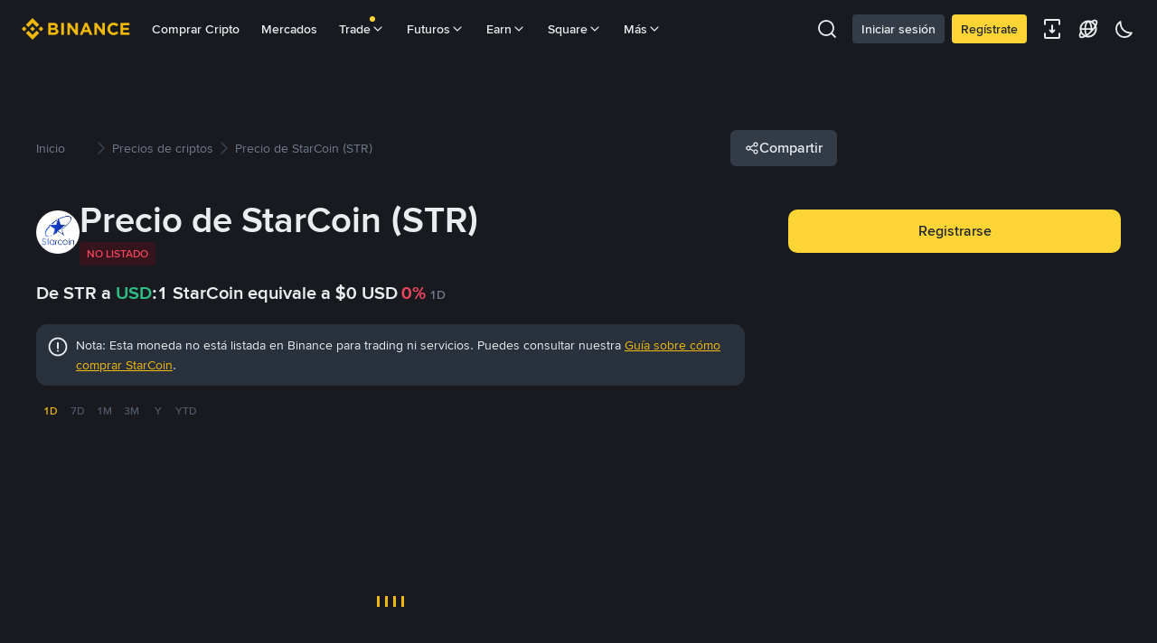

--- FILE ---
content_type: text/html; charset=utf-8
request_url: https://www.binance.com/es-LA/price/starcoin
body_size: 81649
content:
<!doctype html>
<html bn-lang="es-LA" lang="es-LA" dir="ltr" path-prefix="/es-LA">
<head>
  <meta name="viewport" content="width=device-width,minimum-scale=1,maximum-scale=1,initial-scale=1,user-scalable=no" data-shuvi-head="true" /><meta charset="utf-8" data-shuvi-head="true" /><title data-shuvi-head="true">Precio de hoy de StarCoin | Precio en tiempo real, cap. de mercado y gráfico de STR a USD</title><meta name="description" content="1 StarCoin cuesta actualmente $0, subió 0% en las últimas 24 h. Convierte STR a USD con nuestro conversor instantáneo de cripto y observa las tendencias de los precios." data-shuvi-head="true" /><meta property="og:url" content="https://www.binance.com/es-LA/price/starcoin" data-shuvi-head="true" /><meta property="og:type" content="website" data-shuvi-head="true" /><meta property="og:title" content="Precio de hoy de StarCoin | Precio en tiempo real, cap. de mercado y gráfico de STR a USD" data-shuvi-head="true" /><meta property="og:site_name" data-shuvi-head="true" /><meta property="og:image" content="https://www.binance.com/bapi/fe/growth/coin-price/assets/es-LA/starcoin.png" data-shuvi-head="true" /><meta property="twitter:title" content="Precio de hoy de StarCoin | Precio en tiempo real, cap. de mercado y gráfico de STR a USD" data-shuvi-head="true" /><meta property="twitter:site" data-shuvi-head="true" /><meta property="twitter:image" content="https://www.binance.com/bapi/fe/growth/coin-price/assets/es-LA/starcoin.png" data-shuvi-head="true" /><meta property="twitter:image:src" content="https://www.binance.com/bapi/fe/growth/coin-price/assets/es-LA/starcoin.png" data-shuvi-head="true" /><meta property="twitter:card" content="summary_large_image" data-shuvi-head="true" /><meta http-equiv="etag" content="06603064565f50e78215256b385b7c3d05ca0aac" /><meta name="msapplication-TileImage" content="https://bin.bnbstatic.com/static/images/bnb-for/brand.png" /><meta name="apple-mobile-web-app-status-bar-style" content="black" data-shuvi-head="true" /><meta name="apple-mobile-web-app-capable" content="yes" data-shuvi-head="true" /><meta name="format-detection" content="email=no" data-shuvi-head="true" /><link rel="preconnect" href="https://bin.bnbstatic.com" crossorigin="anonymous" /><link rel="preconnect" href="https://public.bnbstatic.com" crossorigin="anonymous" /><link rel="preload" as="fetch" href="https://bin.bnbstatic.com/api/i18n/-/web/cms/es-LA/exchange-seo-ui" crossorigin="anonymous" fetchpriority="low" /><link rel="preload" as="script" href="https://public.bnbstatic.com/unpkg/essential/essential@0.3.64.js" /><link rel="preload" as="script" href="https://public.bnbstatic.com/unpkg/vendor/vendor.umd.0.0.13.production.min.18.2.0.js" /><link rel="preload" href="https://public.bnbstatic.com/image/currencies/USD.png" as="image" data-shuvi-head="true" /><link rel="preload" href="https://public.bnbstatic.com/image/currencies/AED.png" as="image" data-shuvi-head="true" /><link rel="preload" href="https://public.bnbstatic.com/image/currencies/ARS.png" as="image" data-shuvi-head="true" /><link rel="preload" href="https://public.bnbstatic.com/image/currencies/AUD.png" as="image" data-shuvi-head="true" /><link rel="preload" href="https://public.bnbstatic.com/image/currencies/BDT.png" as="image" data-shuvi-head="true" /><link rel="preload" href="https://public.bnbstatic.com/image/currencies/BGN.png" as="image" data-shuvi-head="true" /><link rel="preload" href="https://public.bnbstatic.com/image/currencies/BHD.png" as="image" data-shuvi-head="true" /><link rel="preload" href="https://public.bnbstatic.com/image/currencies/BOB.png" as="image" data-shuvi-head="true" /><link rel="preload" href="https://public.bnbstatic.com/image/currencies/BRL.png" as="image" data-shuvi-head="true" /><link rel="preload" href="https://public.bnbstatic.com/image/currencies/CAD.png" as="image" data-shuvi-head="true" /><link rel="preload" href="https://public.bnbstatic.com/image/currencies/CHF.png" as="image" data-shuvi-head="true" /><link rel="preload" href="https://public.bnbstatic.com/image/currencies/CNY.png" as="image" data-shuvi-head="true" /><link rel="preload" href="https://public.bnbstatic.com/image/currencies/COP.png" as="image" data-shuvi-head="true" /><link rel="preload" href="https://public.bnbstatic.com/image/currencies/CZK.png" as="image" data-shuvi-head="true" /><link rel="preload" href="https://bin.bnbstatic.com/static/chunks/9395.b0945bdb.js" as="script" /><link rel="preload" href="https://bin.bnbstatic.com/static/chunks/5666.4f311860.js" as="script" /><link rel="preload" href="https://bin.bnbstatic.com/static/chunks/7324.34c28da6.js" as="script" /><link rel="preload" href="https://bin.bnbstatic.com/static/chunks/6387.253c4483.js" as="script" /><link rel="preload" href="https://bin.bnbstatic.com/static/chunks/6009.92812437.js" as="script" /><link rel="preload" href="https://bin.bnbstatic.com/static/chunks/5744.3706e4be.js" as="script" /><link rel="preload" href="https://bin.bnbstatic.com/static/chunks/962.e1deba62.js" as="script" /><link rel="preload" href="https://bin.bnbstatic.com/static/chunks/4031.877c16ae.js" as="script" /><link rel="preload" href="https://bin.bnbstatic.com/static/chunks/5893.ecc98d3b.js" as="script" /><link rel="preload" href="https://bin.bnbstatic.com/static/chunks/7448.389c57f1.js" as="script" /><link rel="preload" href="https://bin.bnbstatic.com/static/chunks/1515.c496e0a6.js" as="script" /><link rel="preload" href="https://bin.bnbstatic.com/static/chunks/layout-39f3.c75cf7b9.js" as="script" /><link rel="preload" href="https://bin.bnbstatic.com/static/chunks/338.408d91ac.js" as="script" /><link rel="preload" href="https://bin.bnbstatic.com/static/chunks/1287.5b25b73a.js" as="script" /><link rel="preload" href="https://bin.bnbstatic.com/static/chunks/603.1b4170aa.js" as="script" /><link rel="preload" href="https://bin.bnbstatic.com/static/chunks/8329.30a06a75.js" as="script" /><link rel="preload" href="https://bin.bnbstatic.com/static/chunks/9068.4605081b.js" as="script" /><link rel="preload" href="https://bin.bnbstatic.com/static/chunks/4387.e9e83441.js" as="script" /><link rel="preload" href="https://bin.bnbstatic.com/static/chunks/8164.f2b8a230.js" as="script" /><link rel="preload" href="https://bin.bnbstatic.com/static/chunks/6903.3d1f1a84.js" as="script" /><link rel="preload" href="https://bin.bnbstatic.com/static/chunks/5590.7d7a9dd2.js" as="script" /><link rel="preload" href="https://bin.bnbstatic.com/static/chunks/7551.efbdbc53.js" as="script" /><link rel="preload" href="https://bin.bnbstatic.com/static/chunks/6128.512f6cb9.js" as="script" /><link rel="preload" href="https://bin.bnbstatic.com/static/chunks/4661.b4ccf8f8.js" as="script" /><link rel="preload" href="https://bin.bnbstatic.com/static/chunks/9086.ec4c36a2.js" as="script" /><link rel="preload" href="https://bin.bnbstatic.com/static/chunks/5466.03fcdc84.js" as="script" /><link rel="preload" href="https://bin.bnbstatic.com/static/chunks/5704.d73fbcc7.js" as="script" /><link rel="preload" href="https://bin.bnbstatic.com/static/chunks/964.e3f15e75.js" as="script" /><link rel="preload" href="https://bin.bnbstatic.com/static/chunks/7377.1a6079aa.js" as="script" /><link rel="preload" href="https://bin.bnbstatic.com/static/chunks/2177.02c68139.js" as="script" /><link rel="preload" href="https://bin.bnbstatic.com/static/chunks/4499.727eac35.js" as="script" /><link rel="preload" href="https://bin.bnbstatic.com/static/chunks/page-f81e.e877c622.js" as="script" /><link rel="preload" as="script" href="https://bin.bnbstatic.com/static/configs/newbase/common-widget-icon.js" /><link rel="preload" as="script" href="https://public.bnbstatic.com/unpkg/themis/themis@0.0.39.js" /><link rel="preload" as="script" href="https://public.bnbstatic.com/unpkg/common-widget/vendor@1.3.969.min.js" /><link rel="preload" as="script" href="https://public.bnbstatic.com/unpkg/common-widget/utils@1.3.969.min.js" /><link rel="preload" as="script" href="https://public.bnbstatic.com/unpkg/common-widget/data@1.3.969.min.js" /><link rel="preload" as="script" href="https://public.bnbstatic.com/unpkg/common-widget/common@1.3.969.min.js" /><link rel="preload" as="script" href="https://bin.bnbstatic.com/static/webpack-runtime.19c2f6d1.js" /><link rel="preload" as="script" href="https://bin.bnbstatic.com/static/main.d098ec69.js" /><link rel="preload" as="script" href="https://public.bnbstatic.com/unpkg/config/remote-config.js" /><link rel="shortcut icon" href="https://bin.bnbstatic.com/static/images/common/favicon.ico" /><link rel="apple-touch-icon" href="https://bin.bnbstatic.com/static/images/bnb-for/brand.png" /><link rel="icon" href="https://bin.bnbstatic.com/static/images/bnb-for/brand.png" /><link rel="alternate" hreflang="es-NI" href="https://www.binance.com/es-LA/price/starcoin" /><link rel="alternate" hreflang="pl" href="https://www.binance.com/pl/price/starcoin" /><link rel="alternate" hreflang="es-VI" href="https://www.binance.com/es-LA/price/starcoin" /><link rel="alternate" hreflang="es-VG" href="https://www.binance.com/es-LA/price/starcoin" /><link rel="alternate" hreflang="es-MX" href="https://www.binance.com/es-MX/price/starcoin" /><link rel="alternate" hreflang="fr-MG" href="https://www.binance.com/fr-AF/price/starcoin" /><link rel="alternate" hreflang="kk-KZ" href="https://www.binance.com/kk-KZ/price/starcoin" /><link rel="alternate" hreflang="ar-BH" href="https://www.binance.com/ar-BH/price/starcoin" /><link rel="alternate" hreflang="es-ES" href="https://www.binance.com/es/price/starcoin" /><link rel="alternate" hreflang="es-VC" href="https://www.binance.com/es-LA/price/starcoin" /><link rel="alternate" hreflang="es-UY" href="https://www.binance.com/es-LA/price/starcoin" /><link rel="alternate" hreflang="es-MQ" href="https://www.binance.com/es-LA/price/starcoin" /><link rel="alternate" hreflang="pt-BR" href="https://www.binance.com/pt-BR/price/starcoin" /><link rel="alternate" hreflang="en-TR" href="https://www.binance.com/en-TR/price/starcoin" /><link rel="alternate" hreflang="es-MS" href="https://www.binance.com/es-LA/price/starcoin" /><link rel="alternate" hreflang="es-MF" href="https://www.binance.com/es-LA/price/starcoin" /><link rel="alternate" hreflang="lo-LA" href="https://www.binance.com/lo-LA/price/starcoin" /><link rel="alternate" hreflang="fr-CM" href="https://www.binance.com/fr-AF/price/starcoin" /><link rel="alternate" hreflang="fr-CI" href="https://www.binance.com/fr-AF/price/starcoin" /><link rel="alternate" hreflang="fr-CF" href="https://www.binance.com/fr-AF/price/starcoin" /><link rel="alternate" hreflang="fr-CG" href="https://www.binance.com/fr-AF/price/starcoin" /><link rel="alternate" hreflang="fr-ST" href="https://www.binance.com/fr-AF/price/starcoin" /><link rel="alternate" hreflang="fr-CD" href="https://www.binance.com/fr-AF/price/starcoin" /><link rel="alternate" hreflang="si-LK" href="https://www.binance.com/si-LK/price/starcoin" /><link rel="alternate" hreflang="en-KZ" href="https://www.binance.com/en-KZ/price/starcoin" /><link rel="alternate" hreflang="fr-KM" href="https://www.binance.com/fr-AF/price/starcoin" /><link rel="alternate" hreflang="es-DO" href="https://www.binance.com/es-LA/price/starcoin" /><link rel="alternate" hreflang="es-DM" href="https://www.binance.com/es-LA/price/starcoin" /><link rel="alternate" hreflang="fr" href="https://www.binance.com/fr/price/starcoin" /><link rel="alternate" hreflang="ar-AE" href="https://www.binance.com/ar-AE/price/starcoin" /><link rel="alternate" hreflang="fr-TG" href="https://www.binance.com/fr-AF/price/starcoin" /><link rel="alternate" hreflang="az-AZ" href="https://www.binance.com/az-AZ/price/starcoin" /><link rel="alternate" hreflang="fr-TF" href="https://www.binance.com/fr-AF/price/starcoin" /><link rel="alternate" hreflang="fr-TD" href="https://www.binance.com/fr-AF/price/starcoin" /><link rel="alternate" hreflang="es-PA" href="https://www.binance.com/es-LA/price/starcoin" /><link rel="alternate" hreflang="vi" href="https://www.binance.com/vi/price/starcoin" /><link rel="alternate" hreflang="en-NZ" href="https://www.binance.com/en-NZ/price/starcoin" /><link rel="alternate" hreflang="es-PE" href="https://www.binance.com/es-LA/price/starcoin" /><link rel="alternate" hreflang="es" href="https://www.binance.com/es/price/starcoin" /><link rel="alternate" hreflang="es-GP" href="https://www.binance.com/es-LA/price/starcoin" /><link rel="alternate" hreflang="fr-GA" href="https://www.binance.com/fr-AF/price/starcoin" /><link rel="alternate" hreflang="en" href="https://www.binance.com/en/price/starcoin" /><link rel="alternate" hreflang="es-GT" href="https://www.binance.com/es-LA/price/starcoin" /><link rel="alternate" hreflang="el" href="https://www.binance.com/el/price/starcoin" /><link rel="alternate" hreflang="en-NG" href="https://www.binance.com/en-NG/price/starcoin" /><link rel="alternate" hreflang="es-GD" href="https://www.binance.com/es-LA/price/starcoin" /><link rel="alternate" hreflang="fr-ML" href="https://www.binance.com/fr-AF/price/starcoin" /><link rel="alternate" hreflang="lv" href="https://www.binance.com/lv/price/starcoin" /><link rel="alternate" hreflang="fr-NE" href="https://www.binance.com/fr-AF/price/starcoin" /><link rel="alternate" hreflang="uk-UA" href="https://www.binance.com/uk-UA/price/starcoin" /><link rel="alternate" hreflang="de" href="https://www.binance.com/de/price/starcoin" /><link rel="alternate" hreflang="es-BB" href="https://www.binance.com/es-LA/price/starcoin" /><link rel="alternate" hreflang="da-DK" href="https://www.binance.com/da-DK/price/starcoin" /><link rel="alternate" hreflang="es-AR" href="https://www.binance.com/es-AR/price/starcoin" /><link rel="alternate" hreflang="es-AW" href="https://www.binance.com/es-LA/price/starcoin" /><link rel="alternate" hreflang="cs" href="https://www.binance.com/cs/price/starcoin" /><link rel="alternate" hreflang="fr-YT" href="https://www.binance.com/fr-AF/price/starcoin" /><link rel="alternate" hreflang="es-AI" href="https://www.binance.com/es-LA/price/starcoin" /><link rel="alternate" hreflang="sv" href="https://www.binance.com/sv/price/starcoin" /><link rel="alternate" hreflang="es-AG" href="https://www.binance.com/es-LA/price/starcoin" /><link rel="alternate" hreflang="fr-GQ" href="https://www.binance.com/fr-AF/price/starcoin" /><link rel="alternate" hreflang="fr-GN" href="https://www.binance.com/fr-AF/price/starcoin" /><link rel="alternate" hreflang="sl" href="https://www.binance.com/sl/price/starcoin" /><link rel="alternate" hreflang="sk" href="https://www.binance.com/sk/price/starcoin" /><link rel="alternate" hreflang="es-HT" href="https://www.binance.com/es-LA/price/starcoin" /><link rel="alternate" hreflang="es-PY" href="https://www.binance.com/es-LA/price/starcoin" /><link rel="alternate" hreflang="ru-KZ" href="https://www.binance.com/ru-KZ/price/starcoin" /><link rel="alternate" hreflang="es-PR" href="https://www.binance.com/es-LA/price/starcoin" /><link rel="alternate" hreflang="bg" href="https://www.binance.com/bg/price/starcoin" /><link rel="alternate" hreflang="ru" href="https://www.binance.com/ru/price/starcoin" /><link rel="alternate" hreflang="es-HN" href="https://www.binance.com/es-LA/price/starcoin" /><link rel="alternate" hreflang="fr-GW" href="https://www.binance.com/fr-AF/price/starcoin" /><link rel="alternate" hreflang="ro" href="https://www.binance.com/ro/price/starcoin" /><link rel="alternate" hreflang="es-TT" href="https://www.binance.com/es-LA/price/starcoin" /><link rel="alternate" hreflang="fr-BJ" href="https://www.binance.com/fr-AF/price/starcoin" /><link rel="alternate" hreflang="es-CW" href="https://www.binance.com/es-LA/price/starcoin" /><link rel="alternate" hreflang="es-CU" href="https://www.binance.com/es-LA/price/starcoin" /><link rel="alternate" hreflang="fr-BF" href="https://www.binance.com/fr-AF/price/starcoin" /><link rel="alternate" hreflang="es-LC" href="https://www.binance.com/es-LA/price/starcoin" /><link rel="alternate" hreflang="ar" href="https://www.binance.com/ar/price/starcoin" /><link rel="alternate" hreflang="fr-SN" href="https://www.binance.com/fr-AF/price/starcoin" /><link rel="alternate" hreflang="es-CL" href="https://www.binance.com/es-LA/price/starcoin" /><link rel="alternate" hreflang="en-BH" href="https://www.binance.com/en-BH/price/starcoin" /><link rel="alternate" hreflang="it" href="https://www.binance.com/it/price/starcoin" /><link rel="alternate" hreflang="ru-UA" href="https://www.binance.com/ru-UA/price/starcoin" /><link rel="alternate" hreflang="es-TC" href="https://www.binance.com/es-LA/price/starcoin" /><link rel="alternate" hreflang="es-CR" href="https://www.binance.com/es-LA/price/starcoin" /><link rel="alternate" hreflang="es-KY" href="https://www.binance.com/es-LA/price/starcoin" /><link rel="alternate" hreflang="es-KN" href="https://www.binance.com/es-LA/price/starcoin" /><link rel="alternate" hreflang="es-SV" href="https://www.binance.com/es-LA/price/starcoin" /><link rel="alternate" hreflang="es-SX" href="https://www.binance.com/es-LA/price/starcoin" /><link rel="alternate" hreflang="id" href="https://www.binance.com/id/price/starcoin" /><link rel="alternate" hreflang="en-AU" href="https://www.binance.com/en-AU/price/starcoin" /><link rel="alternate" hreflang="es-BS" href="https://www.binance.com/es-LA/price/starcoin" /><link rel="alternate" hreflang="es-BZ" href="https://www.binance.com/es-LA/price/starcoin" /><link rel="alternate" hreflang="zh-Hant" href="https://www.binance.com/zh-TC/price/starcoin" /><link rel="alternate" hreflang="zh-Hans" href="https://www.binance.com/zh-CN/price/starcoin" /><link rel="alternate" hreflang="es-BL" href="https://www.binance.com/es-LA/price/starcoin" /><link rel="alternate" hreflang="hu" href="https://www.binance.com/hu/price/starcoin" /><link rel="alternate" hreflang="es-BR" href="https://www.binance.com/es-LA/price/starcoin" /><link rel="alternate" hreflang="en-ZA" href="https://www.binance.com/en-ZA/price/starcoin" /><link rel="alternate" hreflang="es-BQ" href="https://www.binance.com/es-LA/price/starcoin" /><link rel="alternate" hreflang="en-AE" href="https://www.binance.com/en-AE/price/starcoin" /><link rel="alternate" hreflang="en-IN" href="https://www.binance.com/en-IN/price/starcoin" /><link rel="alternate" hreflang="es-JM" href="https://www.binance.com/es-LA/price/starcoin" /><link rel="alternate" hreflang="fr-RE" href="https://www.binance.com/fr-AF/price/starcoin" /><link rel="alternate" hreflang="pt" href="https://www.binance.com/pt/price/starcoin" /><link rel="alternate" hreflang="x-default" href="https://www.binance.com/en/price/starcoin" /><link rel="shortcut icon" type="image/x-icon" href="https://bin.bnbstatic.com/static/images/common/favicon.ico" data-shuvi-head="true" /><link rel="canonical" href="https://www.binance.com/es-LA/price/starcoin" data-shuvi-head="true" /><script id="OneTrust-sdk" nonce="1f7e687e-74bf-419d-9e73-e1ed4336af2b">(function() {const agent = typeof navigator !== 'undefined' ? navigator.userAgent : '';const REGEX_MATCH_CLIENT_TYPE = /BNC\/([0-9.]+) \(([a-zA-Z]+) ([0-9.]+)\)/;const isMiniApp = typeof window !== 'undefined' && window.__NEZHA_BRIDGE__ && !window.__NEZHA_BRIDGE__.postAction;if(REGEX_MATCH_CLIENT_TYPE.test(agent) || isMiniApp){return null;}function getJSON(str) {try {return JSON.parse(str);} catch (e) {return {};}}var AutoBlockScriptMap = getJSON('{"binance.com":"https://cdn.cookielaw.org/consent/e21a0e13-40c2-48a6-9ca2-57738356cdab/OtAutoBlock.js","binance.info":"https://cdn.cookielaw.org/consent/03246444-2043-432d-afae-413a91f535e9/OtAutoBlock.js","binance.me":"https://cdn.cookielaw.org/consent/39df5304-ea83-4bd5-8550-d57bca54d95a/OtAutoBlock.js","binance.bh":"https://cdn.cookielaw.org/consent/0196a4bb-fb7b-7ae6-a24c-893547b9e467/OtAutoBlock.js"}');var SDKStubInfoMap = getJSON('{"binance.com":{"src":"https://cdn.cookielaw.org/scripttemplates/otSDKStub.js","hash":"e21a0e13-40c2-48a6-9ca2-57738356cdab"},"binance.info":{"src":"https://cdn.cookielaw.org/scripttemplates/otSDKStub.js","hash":"03246444-2043-432d-afae-413a91f535e9"},"binance.me":{"src":"https://cdn.cookielaw.org/scripttemplates/otSDKStub.js","hash":"39df5304-ea83-4bd5-8550-d57bca54d95a"}, "binance.bh":{"src":"https://cdn.cookielaw.org/scripttemplates/otSDKStub.js","hash":"0196a4bb-fb7b-7ae6-a24c-893547b9e467"}}');var domain = location.hostname.split('.').slice(-2).join('.');function isString(str) {return str && typeof str === 'string';};var AutoBlockScript = AutoBlockScriptMap[domain];var stubInfo = SDKStubInfoMap[domain] || {};var SDKStubSrc = stubInfo.src;var SDKStubHash = stubInfo.hash;var injectAutoBlock = isString(AutoBlockScript);var injectSDKStub = isString(SDKStubSrc) && isString(SDKStubHash);if (injectAutoBlock) {var script = document.createElement('script');script.src = AutoBlockScript;script.type = 'text/javascript';script.async = false;document.head.appendChild(script);}if (injectSDKStub) {var lang = document.documentElement['bn-lang'] || document.documentElement.lang;var htmlLang = lang && lang.substr(0, 2) || 'en';var script = document.createElement('script');script.src = SDKStubSrc;script.type = 'text/javascript';script.async = false;script.setAttribute('charSet', 'UTF-8');script.setAttribute('data-domain-script', SDKStubHash);script.setAttribute('data-language', htmlLang);document.head.appendChild(script);var s = document.createElement('script');s.type = 'text/javascript';s.innerHTML = 'function OptanonWrapper() {};';s.nonce = '1f7e687e-74bf-419d-9e73-e1ed4336af2b';document.head.appendChild(s);var ss = document.createElement('script');ss.src = 'https://bin.bnbstatic.com/static/one-trust/onetrust-trigger.js';ss.type = 'text/javascript';script.async = false;ss.setAttribute('charSet', 'UTF-8');ss.setAttribute('data-domain-script', SDKStubHash);document.head.appendChild(ss);}}())</script><script id="Reporter-init" nonce="1f7e687e-74bf-419d-9e73-e1ed4336af2b">window._bn_reporter = window._bn_reporter || [];window._bn_reporter_version = '4.3.16';function reportEvent(data) {window._bn_reporter.push(data);}reportEvent({key: "init",data: {"packageName":"seo-ui","apiId":"cc1ljun9gpbp8ciciolg","apiDomain":"https://api.saasexch.com","ssr":true,"COMMIT_HEAD":"06603064565f50e78215256b385b7c3d05ca0aac","pikaVersion":"0.6.14","traceId":"c9b9126b-0ee4-42a1-a9cb-7f740e0e92b2","analyticsId":"seo-ui,Frontend,clhh6igw94364630s30uynadwdz"}});const now = Date.now();reportEvent({key: "traceReporter",data: {name: 'PIKA_HTML_ENTRY_START',startTime: now,timestamp: now,id: 1,duration: 0,endTime: now}});window.addEventListener('error', function (event) {try {var _URL, _URL2;var target = event.target || event.srcElement;var isTarget = ['LINK', 'SCRIPT', 'IMG'].indexOf(target.nodeName) !== -1;if (!isTarget) {return;}var link = target.src || target.href;if (window.location.href.indexOf(link) === 0) {return;}var data = {event: {phost: window.location.host,ppath: window.location.pathname,host: (_URL = new URL(link)) === null || _URL === void 0 ? void 0 : _URL.host,path: (_URL2 = new URL(link)) === null || _URL2 === void 0 ? void 0 : _URL2.pathname,net_err_exist: true}};reportEvent({key: "reportMonitorEvent",data: {data: data}});} catch (e) {console.error('static resource monitor', e);}}, true);</script><script src="https://bin.bnbstatic.com/static/sw-load/cache-control-load@0.0.5.js" data-ot-ignore nonce="1f7e687e-74bf-419d-9e73-e1ed4336af2b"></script><script src="https://bin.bnbstatic.com/static/js/common-widget/globalthis@0.4.4.min.js" data-ot-ignore nonce="1f7e687e-74bf-419d-9e73-e1ed4336af2b"></script><script nonce="1f7e687e-74bf-419d-9e73-e1ed4336af2b">if (typeof window !== "undefined" && typeof location !== "undefined") { window.searchString = location.search; }</script><script nonce="1f7e687e-74bf-419d-9e73-e1ed4336af2b">!function(){try{!(t=function(){try{return document.getElementsByTagName("head")[0]}catch(e){return null}}())||~(e="undefined"!=typeof navigator?navigator.userAgent:"").indexOf(" BNC/")&&!~e.indexOf("electron")&&((e=document.createElement("style")).setAttribute("type","text/css"),e.innerHTML="#__APP_HEADER {display:none !important;} .hidden-in-bnc-app {display:none !important;}",t.appendChild(e))}catch(e){}var e,t}();</script><link rel="stylesheet" href="https://bin.bnbstatic.com/static/css/678d2349.css" /><link rel="stylesheet" href="https://bin.bnbstatic.com/static/css/9aaede1d.chunk.css" /><link rel="stylesheet" href="https://bin.bnbstatic.com/static/css/fad8757e.chunk.css" /><link rel="stylesheet" href="https://bin.bnbstatic.com/static/css/679cf5f8.chunk.css" /><link rel="stylesheet" href="https://bin.bnbstatic.com/static/css/581cbfc2.chunk.css" /><link rel="stylesheet" href="https://bin.bnbstatic.com/static/css/7e93606f.chunk.css" /><link rel="stylesheet" href="https://public.bnbstatic.com/unpkg/common-widget/header@1.3.969.css" /><link rel="stylesheet" href="https://public.bnbstatic.com/unpkg/common-widget/footer@1.3.969.css" /><link rel="stylesheet" href="https://public.bnbstatic.com/unpkg/common-widget/extension@1.3.969.css" /><link rel="stylesheet" href="https://public.bnbstatic.com/unpkg/common-widget/vendor@1.3.969.css" /><link rel="stylesheet" href="https://public.bnbstatic.com/unpkg/common-widget/common@1.3.969.css" /><style>body #__APP_HEADER{position:sticky;top:0;z-index:999;}</style><style id="webstudio-universal-uikit-colors" data-shuvi-head="true">body { --color-BasicBg: #181A20; background-color: var(--color-BasicBg); --color-SecondaryBg: #0B0E11; --color-Input: #29313D; --color-InputLine: #434C5A; --color-CardBg: #202630; --color-Vessel: #29313D; --color-Line: #333B47; --color-DisableBtn: #29313D; --color-DisableText: #4F5867; --color-TertiaryText: #707A8A; --color-SecondaryText: #929AA5; --color-PrimaryText: #EAECEF; color: var(--color-PrimaryText); --color-RedGreenBgText: #FFFFFF; --color-EmphasizeText: #FF693D; --color-TextOnGray: #EAECEF; --color-TextOnYellow: #202630; --color-IconNormal: #707A8A; --color-LiteBg1: #202630; --color-LiteBg2: #191A1F; --color-BtnBg: #FCD535; --color-PrimaryYellow: #F0B90B; --color-TextLink: #F0B90B; --color-TradeBg: #0B0E11; --color-TextToast: #F0B90B; --color-DepthSellBg: #35141D; --color-SellHover: #F6465D; --color-Sell: #F6465D; --color-TextSell: #F6465D; --color-DepthBuyBg: #102821; --color-BuyHover: #2EBD85; --color-Buy: #2EBD85; --color-TextBuy: #2EBD85; --color-Error: #F6465D; --color-SuccessBg: #102821; --color-Success: #2EBD85; --color-TagBg: #434C5A; --color-Grid: #333B47; --color-Placeholder: #434C5A; --color-ToastBg: #4F5867; --color-TwoColorIcon: #CACED3; --color-ErrorBg: rgba(246, 70, 93, 0.1); --color-BadgeBg: rgba(240,185,11,0.1); --color-Popup: #333B47; --color-Mask: rgba(11, 14, 17, 0.6); --color-WidgetSecondaryBg: rgba(193, 204, 219, 0.08); --color-ContainerBg: #29313D; --color-YellowAlpha01: rgba(252, 213, 53, 0.1); --color-YellowAlpha02: rgba(252, 213, 53, 0.2); --color-RedAlpha01: rgba(246, 70, 93, 0.1); --color-RedAlpha02: rgba(246, 70, 93, 0.2); --color-GreenAlpha01: rgba(46, 189, 133, 0.1); --color-GreenAlpha02: rgba(46, 189, 133, 0.2); --color-ChatBg: #181A20; --color-ChatYellow: #F0B90B; --color-LineAlpha: rgba(193, 204, 219, 0.08); --color-WidgetPrimaryBg: rgba(122, 148, 178, 0.1); }</style><style id="header-footer-global-style" data-shuvi-head="true"> #__APP_SIDEBAR { display: none; width: 100%; }</style><style type="text/css" id="b-fonts">@font-face{font-family:'BinanceNova';font-display:swap;src:url('https://bin.bnbstatic.com/static/fonts/bn/BinanceNova-Light.woff2') format('woff2'),url('https://bin.bnbstatic.com/static/fonts/bn/BinanceNova-Light.otf') format('opentype');font-weight:200 300}@font-face{font-family:'BinanceNova';font-display:swap;src:url('https://bin.bnbstatic.com/static/fonts/bn/BinanceNova-Regular.woff2') format('woff2'),url('https://bin.bnbstatic.com/static/fonts/bn/BinanceNova-Regular.otf') format('opentype');font-weight:400}@font-face{font-family:'BinanceNova';font-display:swap;src:url('https://bin.bnbstatic.com/static/fonts/bn/BinanceNova-Medium.woff2') format('woff2'),url('https://bin.bnbstatic.com/static/fonts/bn/BinanceNova-Medium.otf') format('opentype');font-weight:500}@font-face{font-family:'BinanceNova';font-display:swap;src:url('https://bin.bnbstatic.com/static/fonts/bn/BinanceNova-SemiBold.woff2') format('woff2'),url('https://bin.bnbstatic.com/static/fonts/bn/BinanceNova-SemiBold.otf') format('opentype');font-weight:600}@font-face{font-family:'BinanceNova';font-display:swap;src:url('https://bin.bnbstatic.com/static/fonts/bn/BinanceNova-Bold.woff2') format('woff2'),url('https://bin.bnbstatic.com/static/fonts/bn/BinanceNova-Bold.otf') format('opentype');font-weight:700 800}@font-face{font-family:'BinanceNova';font-display:swap;src:url('https://bin.bnbstatic.com/static/fonts/bn/BinanceNova-Black.woff2') format('woff2'),url('https://bin.bnbstatic.com/static/fonts/bn/BinanceNova-Black.otf') format('opentype');font-weight:900}html body,body{font-family:BinanceNova,Arial,sans-serif!important}</style>
</head>
<body>
  <div id="__APP_TOP_PORTAL"></div><div id="__APP_HEADER"><div class="theme-root dark _CWC" style="--color-BasicBg:#181A20;--color-SecondaryBg:#0B0E11;--color-Input:#29313D;--color-InputLine:#434C5A;--color-CardBg:#202630;--color-Vessel:#29313D;--color-Line:#333B47;--color-DisableBtn:#29313D;--color-DisableText:#4F5867;--color-TertiaryText:#707A8A;--color-SecondaryText:#929AA5;--color-PrimaryText:#EAECEF;--color-RedGreenBgText:#FFFFFF;--color-EmphasizeText:#FF693D;--color-TextOnGray:#EAECEF;--color-TextOnYellow:#202630;--color-IconNormal:#707A8A;--color-LiteBg1:#202630;--color-LiteBg2:#191A1F;--color-BtnBg:#FCD535;--color-PrimaryYellow:#F0B90B;--color-TextLink:#F0B90B;--color-TradeBg:#0B0E11;--color-TextToast:#F0B90B;--color-DepthSellBg:#35141D;--color-SellHover:#F6465D;--color-Sell:#F6465D;--color-TextSell:#F6465D;--color-DepthBuyBg:#102821;--color-BuyHover:#2EBD85;--color-Buy:#2EBD85;--color-TextBuy:#2EBD85;--color-Error:#F6465D;--color-SuccessBg:#102821;--color-Success:#2EBD85;--color-TagBg:#434C5A;--color-Grid:#333B47;--color-Placeholder:#434C5A;--color-ToastBg:#4F5867;--color-TwoColorIcon:#CACED3;--color-ErrorBg:rgba(246, 70, 93, 0.1);--color-BadgeBg:rgba(240,185,11,0.1);--color-Popup:#333B47;--color-Mask:rgba(11, 14, 17, 0.6);--color-WidgetSecondaryBg:rgba(193, 204, 219, 0.08);--color-ContainerBg:#29313D;--color-YellowAlpha01:rgba(252, 213, 53, 0.1);--color-YellowAlpha02:rgba(252, 213, 53, 0.2);--color-RedAlpha01:rgba(246, 70, 93, 0.1);--color-RedAlpha02:rgba(246, 70, 93, 0.2);--color-GreenAlpha01:rgba(46, 189, 133, 0.1);--color-GreenAlpha02:rgba(46, 189, 133, 0.2);--color-ChatBg:#181A20;--color-ChatYellow:#F0B90B"><header class="header-container hidden-in-bnc-app common-widget-css_wrap theme-root bg1 dark-color"><div class="header-leftside menu-aim-enabled"><a class="logo-link" href="https://www.binance.com/es-LA"><img height="64" src="[data-uri]"/></a><div class="header-menu-item rwd-1024-hide-flex"><a class="header-menu-item_view typography-Subtitle4" id="ba-tableMarkets" href="https://www.binance.com/es-LA/markets/overview">Mercados</a></div><div class="header-menu-item header-dropdown-menu rwd-1024-hide-flex header-menu-align_frist"><span id="ba-trade" class="header-menu-item_view typography-Subtitle4">Trade<svg class="bn-svg header-menu-item_dropdown-icon" viewBox="0 0 24 24" xmlns="http://www.w3.org/2000/svg"><path d="M11.432 15.698a.9.9 0 001.205-.061l6-6 .061-.069a.9.9 0 00-1.266-1.266l-.069.061L12 13.727 6.637 8.363a.9.9 0 00-1.274 1.274l6 6 .069.061z" fill="currentColor"></path></svg></span></div><div class="header-menu-item header-dropdown-menu rwd-1024-hide-flex center"><a class="header-menu-item_view typography-Subtitle4" id="ba-Square" href="https://www.binance.com/es-LA/square">Square<svg class="bn-svg header-menu-item_dropdown-icon" viewBox="0 0 24 24" xmlns="http://www.w3.org/2000/svg"><path d="M11.432 15.698a.9.9 0 001.205-.061l6-6 .061-.069a.9.9 0 00-1.266-1.266l-.069.061L12 13.727 6.637 8.363a.9.9 0 00-1.274 1.274l6 6 .069.061z" fill="currentColor"></path></svg></a></div></div></header><div class="header-global-js-top-alert"><div class="header-global-js-top-alert__inner" id="header_global_js_wxgy34nj"></div></div></div></div><div id="__APP"><div class="theme-root dark" style="--color-BasicBg:#181A20;--color-SecondaryBg:#0B0E11;--color-Input:#29313D;--color-InputLine:#434C5A;--color-CardBg:#202630;--color-Vessel:#29313D;--color-Line:#333B47;--color-DisableBtn:#29313D;--color-DisableText:#4F5867;--color-TertiaryText:#707A8A;--color-SecondaryText:#929AA5;--color-PrimaryText:#EAECEF;--color-RedGreenBgText:#FFFFFF;--color-EmphasizeText:#FF693D;--color-TextOnGray:#EAECEF;--color-TextOnYellow:#202630;--color-IconNormal:#707A8A;--color-LiteBg1:#202630;--color-LiteBg2:#191A1F;--color-BtnBg:#FCD535;--color-PrimaryYellow:#F0B90B;--color-TextLink:#F0B90B;--color-TradeBg:#0B0E11;--color-TextToast:#F0B90B;--color-DepthSellBg:#35141D;--color-SellHover:#F6465D;--color-Sell:#F6465D;--color-TextSell:#F6465D;--color-DepthBuyBg:#102821;--color-BuyHover:#2EBD85;--color-Buy:#2EBD85;--color-TextBuy:#2EBD85;--color-Error:#F6465D;--color-SuccessBg:#102821;--color-Success:#2EBD85;--color-TagBg:#434C5A;--color-Grid:#333B47;--color-Placeholder:#434C5A;--color-ToastBg:#4F5867;--color-TwoColorIcon:#CACED3;--color-ErrorBg:rgba(246, 70, 93, 0.1);--color-BadgeBg:rgba(240,185,11,0.1);--color-Popup:#333B47;--color-Mask:rgba(11, 14, 17, 0.6);--color-WidgetSecondaryBg:rgba(193, 204, 219, 0.08);--color-ContainerBg:#29313D;--color-YellowAlpha01:rgba(252, 213, 53, 0.1);--color-YellowAlpha02:rgba(252, 213, 53, 0.2);--color-RedAlpha01:rgba(246, 70, 93, 0.1);--color-RedAlpha02:rgba(246, 70, 93, 0.2);--color-GreenAlpha01:rgba(46, 189, 133, 0.1);--color-GreenAlpha02:rgba(46, 189, 133, 0.2);--color-ChatBg:#181A20;--color-ChatYellow:#F0B90B;--color-LineAlpha:rgba(193, 204, 219, 0.08);--color-WidgetPrimaryBg:rgba(122, 148, 178, 0.1)"><style data-emotion-css="1wcxyu5">html{-webkit-scroll-behavior:smooth;-moz-scroll-behavior:smooth;-ms-scroll-behavior:smooth;scroll-behavior:smooth;}body{overflow-x:hidden;min-height:100vh;-ms-overflow-style:none;-webkit-overflow-scrolling:touch;}#__APP{height:auto !important;width:100%;}div{-webkit-tap-highlight-color:rgba(0,0,0,0);}a,a:active,a:visited{-webkit-text-decoration:none;text-decoration:none;}input{font-family:inherit;}input::-webkit-input-placeholder{font-style:normal;}input::-moz-placeholder{font-style:normal;}input:-ms-input-placeholder{font-style:normal;}input::placeholder{font-style:normal;}::-webkit-scrollbar{width:4px;height:4px;}::-webkit-scrollbar-track{border-radius:0;background:rgba(0,0,0,0.05);}::-webkit-scrollbar-thumb{background:rgba(0,0,0,0.1);}@-webkit-keyframes fade-in{from{opacity:0;-webkit-transform:translateY(-10px);-ms-transform:translateY(-10px);transform:translateY(-10px);}to{opacity:1;-webkit-transform:translateY(0);-ms-transform:translateY(0);transform:translateY(0);}}@keyframes fade-in{from{opacity:0;-webkit-transform:translateY(-10px);-ms-transform:translateY(-10px);transform:translateY(-10px);}to{opacity:1;-webkit-transform:translateY(0);-ms-transform:translateY(0);transform:translateY(0);}}.animate-fade-in{-webkit-animation:fade-in 0.4s ease-out;animation:fade-in 0.4s ease-out;}</style><style data-emotion-css="1so35hn">body{color:var(--color-PrimaryText);background-color:var(--color-BasicBg);}.bn-mask-body{width:100%;}.chat-container{color:var(--color-LiteBg1);}</style><section class="seo-ui__container-imkq1nc px-4 md:px-6 md:py-12 lg:px-10 lg:py-16 xl:py-20 py-4 md:pb-8 lg:pb-10"><div class="relative w-full max-w-none lg:max-w-[1200px] mx-auto"><div class="coin-price__breadcrumb-wrapper flex items-center mb-5 overflow-auto md:flex-row md:gap-x-6 md:mb-6 lg:gap-x-12 lg:mb-8"><div role="navigation" aria-label="breadcrumb" itemscope="" itemType="https://schema.org/BreadcrumbList" class="bn-breadcrumb seo-breadcrumb !h-6 md:w-3/5 lg:w-2/3 lg:max-w-3xl"><div itemProp="itemListElement" itemscope="" itemType="https://schema.org/ListItem" class="bn-breadcrumb-item text-TertiaryText hover:!text-TextLink hover:!font-normal"><a href="https://www.binance.com/es-LA" itemscope="" itemType="https://schema.org/WebPage" itemProp="item" itemID="https://www.binance.com/es-LA" class="text-[inherit]"><span itemProp="name">Inicio</span></a><meta itemProp="position" content="1"/></div><div role="presentation" aria-hidden="true" class="bn-breadcrumb-separator"><svg fill="Line" viewBox="0 0 24 24" xmlns="http://www.w3.org/2000/svg" class="bn-svg"><path d="M15.698 12.568a.9.9 0 00-.061-1.205l-6-6-.069-.061a.9.9 0 00-1.266 1.266l.061.069L13.727 12l-5.364 5.363a.9.9 0 001.274 1.274l6-6 .061-.069z" fill="currentColor"></path></svg></div><div itemProp="itemListElement" itemscope="" itemType="https://schema.org/ListItem" class="bn-breadcrumb-item text-TertiaryText hover:!text-TextLink hover:!font-normal"><a href="https://www.binance.com/es-LA/price" itemscope="" itemType="https://schema.org/WebPage" itemProp="item" itemID="https://www.binance.com/es-LA/price" class="text-[inherit]"><span itemProp="name">Precios de criptos</span></a><meta itemProp="position" content="2"/></div><div role="presentation" aria-hidden="true" class="bn-breadcrumb-separator"><svg fill="Line" viewBox="0 0 24 24" xmlns="http://www.w3.org/2000/svg" class="bn-svg"><path d="M15.698 12.568a.9.9 0 00-.061-1.205l-6-6-.069-.061a.9.9 0 00-1.266 1.266l.061.069L13.727 12l-5.364 5.363a.9.9 0 001.274 1.274l6-6 .061-.069z" fill="currentColor"></path></svg></div><div itemProp="itemListElement" itemscope="" itemType="https://schema.org/ListItem" class="bn-breadcrumb-item text-PrimaryText hover:!cursor-text hover:!font-normal hover:!text-PrimaryText"><span itemscope="" itemType="https://schema.org/WebPage" itemProp="item" class="text-[inherit]"><span itemProp="name">Precio de StarCoin (STR)</span></span><meta itemProp="position" content="3"/></div></div><div class="shareButton shareButton__wrapper md:w-2/5 md:max-w-[260px] lg:w-1/3 lg:max-w-[384px]"><button aria-label="Share" class="bn-button bn-button__secondary data-size-middle shareButton__button px-0 md:px-4 min-w-10"><svg class="bn-svg shareButton__icon text-PrimaryText w-4 h-4" viewBox="0 0 24 24" xmlns="http://www.w3.org/2000/svg"><path d="M18 2.1a3.9 3.9 0 11-3.236 6.079L9.9 11.016v1.967l4.864 2.837a3.9 3.9 0 11-.636 1.713L8.97 14.524a3.9 3.9 0 110-5.05l5.157-3.008A3.9 3.9 0 0118 2.1zm0 13.8a2.1 2.1 0 100 4.199 2.1 2.1 0 000-4.199zm-12-6a2.1 2.1 0 100 4.2 2.1 2.1 0 000-4.2zm12-6A2.1 2.1 0 1018 8.1 2.1 2.1 0 0018 3.9z" fill="currentColor"></path></svg><div class="shareButton__text hidden md:inline">Compartir</div></button></div></div><div class="grid grid-cols-1 gap-6 mb-8 md:grid-cols-5 lg:grid-cols-3 lg:gap-12 lg:mb-12"><div class="flex flex-col md:col-span-3 lg:col-span-2"><div class="bn-flex flex-col items-center gap-y-3 w-full md:max-w-[436px] lg:max-w-3xl"><div class="bn-flex w-full justify-between items-center gap-x-2 py-1 h-fit md:h-auto"><div class="flex items-center gap-x-2"><img role="img" aria-label="image" alt="StarCoin price" class="bn-lazy-img w-8 h-8 rounded-full shrink-0 flex-0 lg:w-12 lg:h-12" src="https://s2.coinmarketcap.com/static/img/coins/64x64/108.png" data-src="https://s2.coinmarketcap.com/static/img/coins/64x64/108.png"/><div class="bn-flex flex-col items-start gap-y-1 flex-grow"><h1 class="text-PrimaryText t-subtitle4 my-0 md:t-headline3 lg:t-headline1">Precio de StarCoin (STR)</h1><div class="flex items-center justify-center bg-DepthSellBg text-Error t-caption0 uppercase text-center px-[5px] py-[2px] min-w-20 rounded-sm md:px-2 md:py-1 md:rounded">No listado</div></div></div></div></div><div class="w-full flex flex-col gap-y-0.5 mb-4 md:flex-row md:items-baseline md:flex-wrap md:gap-x-1 mt-3 md:my-2 lg:my-3"><h2 class="t-subtitle6 text-PrimaryText lg:t-headline5">De STR a <span class="inline text-Buy">USD</span>:</h2><h3 class="inline space-x-1"><span class="t-subtitle2 text-PrimaryText md:t-subtitle1 lg:t-headline5">1 StarCoin equivale a $0 USD</span><span class="t-subtitle2 md:t-subtitle1 lg:t-headline5 text-Sell">0%</span><span class="t-caption1 font-medium text-TertiaryText md:t-subtitle2">1D</span></h3></div><div><div class="mt-2 mb-4"><div role="alert" class="bn-notification bn-notification__secondary data-size-middle"><svg class="bn-svg bn-notification-prefix w-6 h-6 text-PrimaryText" viewBox="0 0 24 24" xmlns="http://www.w3.org/2000/svg"><path d="M12 1.6c5.744 0 10.4 4.656 10.4 10.4 0 5.744-4.656 10.4-10.4 10.4-5.744 0-10.4-4.656-10.4-10.4C1.6 6.256 6.256 1.6 12 1.6zm0 1.8A8.6 8.6 0 003.4 12a8.6 8.6 0 008.6 8.6 8.6 8.6 0 008.6-8.6A8.6 8.6 0 0012 3.4zm0 12.1a1 1 0 110 2 1 1 0 010-2zm0-8.7a.9.9 0 01.9.9v6a.9.9 0 01-1.8 0v-6a.9.9 0 01.9-.9z" fill="currentColor"></path></svg><div class="bn-notification-content"><div class="bn-notification-content-message"><div class="t-body2 text-PrimaryText px-2 md:t-body3">Nota: Esta moneda no está listada en Binance para trading ni servicios. Puedes consultar nuestra <a class="text-TextLink underline" href="https://www.binance.com/es-LA/how-to-buy/starcoin" target="_blank" rel="noopener noreferrer">Guía sobre cómo comprar StarCoin</a>.</div></div></div></div></div></div><div class="min-h-[412px] mb-4 md:mb-0"><div class="bn-flex gap-x-1 mb-1"><button class="bn-button bn-button__text bn-button__text__yellow data-size-small !t-caption0 !text-PrimaryYellow" style="height:24px;min-height:24px;min-width:30px">1D</button><button class="bn-button bn-button__text bn-button__text__yellow data-size-small !t-caption0 !text-DisableText" style="height:24px;min-height:24px;min-width:30px">7D</button><button class="bn-button bn-button__text bn-button__text__yellow data-size-small !t-caption0 !text-DisableText" style="height:24px;min-height:24px;min-width:30px">1M</button><button class="bn-button bn-button__text bn-button__text__yellow data-size-small !t-caption0 !text-DisableText" style="height:24px;min-height:24px;min-width:30px">3M</button><button class="bn-button bn-button__text bn-button__text__yellow data-size-small !t-caption0 !text-DisableText" style="height:24px;min-height:24px;min-width:30px">Y</button><button class="bn-button bn-button__text bn-button__text__yellow data-size-small !t-caption0 !text-DisableText" style="height:24px;min-height:24px;min-width:30px">YTD</button></div><div class="relative"><style data-emotion-css="5naoim">.css-5naoim{box-sizing:border-box;margin:0;min-width:0;height:360px;padding-top:180px;}</style><div class="css-5naoim"><style data-emotion-css="12ijxkq">.css-12ijxkq{box-sizing:border-box;margin:0;min-width:0;display:-webkit-box;display:-webkit-flex;display:-ms-flexbox;display:flex;width:30px;height:30px;-webkit-align-items:center;-webkit-box-align:center;-ms-flex-align:center;align-items:center;-webkit-box-pack:justify;-webkit-justify-content:space-between;-ms-flex-pack:justify;justify-content:space-between;margin-left:auto;margin-right:auto;}</style><div class="css-12ijxkq"><style data-emotion-css="2bc2yz animation-hqgv56">.css-2bc2yz{box-sizing:border-box;margin:0;min-width:0;background-color:#F0B90B;height:100%;width:3px;-webkit-animation:animation-hqgv56 1.2s infinite ease-in-out;animation:animation-hqgv56 1.2s infinite ease-in-out;-webkit-animation-delay:-0.3s;animation-delay:-0.3s;}@-webkit-keyframes animation-hqgv56{0%,40%,100%{-webkit-transform:scaleY(0.4);-ms-transform:scaleY(0.4);transform:scaleY(0.4);}20%{-webkit-transform:scaleY(1.0);-ms-transform:scaleY(1.0);transform:scaleY(1.0);}}@keyframes animation-hqgv56{0%,40%,100%{-webkit-transform:scaleY(0.4);-ms-transform:scaleY(0.4);transform:scaleY(0.4);}20%{-webkit-transform:scaleY(1.0);-ms-transform:scaleY(1.0);transform:scaleY(1.0);}}</style><div class="css-2bc2yz"></div><style data-emotion-css="i6pav4 animation-hqgv56">.css-i6pav4{box-sizing:border-box;margin:0;min-width:0;background-color:#F0B90B;height:100%;width:3px;-webkit-animation:animation-hqgv56 1.2s infinite ease-in-out;animation:animation-hqgv56 1.2s infinite ease-in-out;-webkit-animation-delay:-0.2s;animation-delay:-0.2s;}@-webkit-keyframes animation-hqgv56{0%,40%,100%{-webkit-transform:scaleY(0.4);-ms-transform:scaleY(0.4);transform:scaleY(0.4);}20%{-webkit-transform:scaleY(1.0);-ms-transform:scaleY(1.0);transform:scaleY(1.0);}}@keyframes animation-hqgv56{0%,40%,100%{-webkit-transform:scaleY(0.4);-ms-transform:scaleY(0.4);transform:scaleY(0.4);}20%{-webkit-transform:scaleY(1.0);-ms-transform:scaleY(1.0);transform:scaleY(1.0);}}</style><div class="css-i6pav4"></div><style data-emotion-css="o1uf9l animation-hqgv56">.css-o1uf9l{box-sizing:border-box;margin:0;min-width:0;background-color:#F0B90B;height:100%;width:3px;-webkit-animation:animation-hqgv56 1.2s infinite ease-in-out;animation:animation-hqgv56 1.2s infinite ease-in-out;-webkit-animation-delay:-0.1s;animation-delay:-0.1s;}@-webkit-keyframes animation-hqgv56{0%,40%,100%{-webkit-transform:scaleY(0.4);-ms-transform:scaleY(0.4);transform:scaleY(0.4);}20%{-webkit-transform:scaleY(1.0);-ms-transform:scaleY(1.0);transform:scaleY(1.0);}}@keyframes animation-hqgv56{0%,40%,100%{-webkit-transform:scaleY(0.4);-ms-transform:scaleY(0.4);transform:scaleY(0.4);}20%{-webkit-transform:scaleY(1.0);-ms-transform:scaleY(1.0);transform:scaleY(1.0);}}</style><div class="css-o1uf9l"></div><style data-emotion-css="14jhrrk animation-hqgv56">.css-14jhrrk{box-sizing:border-box;margin:0;min-width:0;background-color:#F0B90B;height:100%;width:3px;-webkit-animation:animation-hqgv56 1.2s infinite ease-in-out;animation:animation-hqgv56 1.2s infinite ease-in-out;-webkit-animation-delay:-0s;animation-delay:-0s;}@-webkit-keyframes animation-hqgv56{0%,40%,100%{-webkit-transform:scaleY(0.4);-ms-transform:scaleY(0.4);transform:scaleY(0.4);}20%{-webkit-transform:scaleY(1.0);-ms-transform:scaleY(1.0);transform:scaleY(1.0);}}@keyframes animation-hqgv56{0%,40%,100%{-webkit-transform:scaleY(0.4);-ms-transform:scaleY(0.4);transform:scaleY(0.4);}20%{-webkit-transform:scaleY(1.0);-ms-transform:scaleY(1.0);transform:scaleY(1.0);}}</style><div class="css-14jhrrk"></div></div></div></div></div><div><div class="t-body3 text-TertiaryText w-full mt-8 md:mt-4 mb-8 md:mb-0">Última actualización de la página: 2016-01-05 17:39 (UTC+0)</div><div class="bn-flex flex-col py-2.5 my-8 md:my-16 md:py-0 lg:my-20"><div class="bn-flex flex-col items-center mb-6 gap-y-4 lg:flex-row lg:justify-between lg:gap-y-0"><div class="t-headline3 text-PrimaryText lg:t-headline4">¿Cómo ves a StarCoin hoy?</div><style data-emotion-css="zfpt6e">.bn-layer-notifies-wrap .bn-notification-close{display:none;}</style><div class="flex gap-4 min-h-10 justify-between md:justify-start"><div class="bn-flex gap-4"><button data-el-role="goodVoteBtn" class="bn-button bn-button__secondary data-size-middle min-w-[88px] px-3 bg-SecondaryBg hover:bg-DepthBuyBg hover:opacity-90 active:bg-DepthBuyBg active:opacity-90"><svg class="bn-svg w-5 h-5 text-IconNormal" viewBox="0 0 24 24" xmlns="http://www.w3.org/2000/svg"><path d="M12.624 3.1a2.51 2.51 0 012.48 2.891L14.55 9.6h2.366c2.365 0 4.008 2.356 3.19 4.576l-2.14 5.808a1.4 1.4 0 01-1.314.916H4.5a1.4 1.4 0 01-1.393-1.256L3.1 19.5V11a1.4 1.4 0 011.4-1.4h3.05c1.286-1.71 1.958-2.946 2.715-4.876l.077-.177A2.538 2.538 0 0112.624 3.1zm0 1.8a.736.736 0 00-.633.374l-.05.107c-.834 2.127-1.6 3.52-3.04 5.419v8.3h7.472l2.043-5.547a1.6 1.6 0 00-1.501-2.153H13.97c-.799 0-1.41-.712-1.288-1.502l.643-4.181a.709.709 0 00-.701-.817zM4.9 19.1h2.2v-7.7H4.9v7.7z" fill="currentColor"></path></svg><div class="t-Subtitle4">Bien</div></button><button data-el-role="badVoteBtn" class="bn-button bn-button__secondary data-size-middle min-w-[88px] px-3 hover:bg-DisableBtn hover:opacity-80 active:bg-DisableBtn active:opacity-80 bg-SecondaryBg"><svg class="bn-svg w-5 h-5 text-IconNormal" viewBox="0 0 24 24" xmlns="http://www.w3.org/2000/svg"><path d="M12.624 20.9a2.51 2.51 0 002.48-2.891L14.55 14.4h2.366c2.365 0 4.008-2.356 3.19-4.576l-2.14-5.808A1.4 1.4 0 0016.65 3.1H4.5a1.4 1.4 0 00-1.393 1.256L3.1 4.5V13a1.4 1.4 0 001.4 1.4h3.05c1.286 1.71 1.958 2.946 2.715 4.876l.077.177a2.538 2.538 0 002.282 1.447zm0-1.8a.736.736 0 01-.633-.374l-.05-.107c-.834-2.127-1.6-3.52-3.04-5.419V4.9h7.472l2.043 5.547a1.6 1.6 0 01-1.501 2.153H13.97c-.799 0-1.41.712-1.288 1.502l.643 4.181a.709.709 0 01-.701.817zM4.9 4.9h2.2v7.7H4.9V4.9z" fill="currentColor"></path></svg><div class="t-Subtitle4">Mal</div></button></div><div class="shareButton shareButton__wrapper coin-price__voting-section__share-button"><button aria-label="Share" class="bn-button bn-button__secondary data-size-middle shareButton__button px-0 md:px-4 min-w-10"><svg class="bn-svg shareButton__icon text-PrimaryText w-4 h-4" viewBox="0 0 24 24" xmlns="http://www.w3.org/2000/svg"><path d="M18 2.1a3.9 3.9 0 11-3.236 6.079L9.9 11.016v1.967l4.864 2.837a3.9 3.9 0 11-.636 1.713L8.97 14.524a3.9 3.9 0 110-5.05l5.157-3.008A3.9 3.9 0 0118 2.1zm0 13.8a2.1 2.1 0 100 4.199 2.1 2.1 0 000-4.199zm-12-6a2.1 2.1 0 100 4.2 2.1 2.1 0 000-4.2zm12-6A2.1 2.1 0 1018 8.1 2.1 2.1 0 0018 3.9z" fill="currentColor"></path></svg><div class="shareButton__text hidden md:inline">Compartir</div></button></div></div></div><div class="bn-flex flex-row items-center justify-between flex-wrap mb-4 gap-2 lg:justify-start lg:flex-nowrap lg:gap-4"><div class="bn-flex min-w-[fit-content] gap-x-2"><svg class="bn-svg w-5 h-5 text-IconNormal" viewBox="0 0 24 24" xmlns="http://www.w3.org/2000/svg"><path d="M12.624 3.1a2.51 2.51 0 012.48 2.891L14.55 9.6h2.366c2.365 0 4.008 2.356 3.19 4.576l-2.14 5.808a1.4 1.4 0 01-1.314.916H4.5a1.4 1.4 0 01-1.393-1.256L3.1 19.5V11a1.4 1.4 0 011.4-1.4h3.05c1.286-1.71 1.958-2.946 2.715-4.876l.077-.177A2.538 2.538 0 0112.624 3.1zm0 1.8a.736.736 0 00-.633.374l-.05.107c-.834 2.127-1.6 3.52-3.04 5.419v8.3h7.472l2.043-5.547a1.6 1.6 0 00-1.501-2.153H13.97c-.799 0-1.41-.712-1.288-1.502l.643-4.181a.709.709 0 00-.701-.817zM4.9 19.1h2.2v-7.7H4.9v7.7z" fill="currentColor"></path></svg><div class="text-PrimaryText t-subtitle2">Bien</div><div class="t-subtitle2 text-Buy">0</div></div><div class="bn-flex min-w-[fit-content] gap-x-2 order-2 lg:order-3"><svg class="bn-svg w-5 h-5 text-IconNormal" viewBox="0 0 24 24" xmlns="http://www.w3.org/2000/svg"><path d="M12.624 20.9a2.51 2.51 0 002.48-2.891L14.55 14.4h2.366c2.365 0 4.008-2.356 3.19-4.576l-2.14-5.808A1.4 1.4 0 0016.65 3.1H4.5a1.4 1.4 0 00-1.393 1.256L3.1 4.5V13a1.4 1.4 0 001.4 1.4h3.05c1.286 1.71 1.958 2.946 2.715 4.876l.077.177a2.538 2.538 0 002.282 1.447zm0-1.8a.736.736 0 01-.633-.374l-.05-.107c-.834-2.127-1.6-3.52-3.04-5.419V4.9h7.472l2.043 5.547a1.6 1.6 0 01-1.501 2.153H13.97c-.799 0-1.41.712-1.288 1.502l.643 4.181a.709.709 0 01-.701.817zM4.9 4.9h2.2v7.7H4.9V4.9z" fill="currentColor"></path></svg><div class="text-PrimaryText t-subtitle2">Mal</div><div class="t-subtitle2 text-Sell">0</div></div><div class="w-full h-[12px] bg-Line opacity-50 rounded-[2px] order-last lg:order-2"></div></div><div class="bn-flex gap-1"><svg class="bn-svg w-4 h-4 text-DisableText" viewBox="0 0 24 24" xmlns="http://www.w3.org/2000/svg"><path d="M12 1.6c5.744 0 10.4 4.656 10.4 10.4 0 5.744-4.656 10.4-10.4 10.4-5.744 0-10.4-4.656-10.4-10.4C1.6 6.256 6.256 1.6 12 1.6zm0 1.8A8.6 8.6 0 003.4 12a8.6 8.6 0 008.6 8.6 8.6 8.6 0 008.6-8.6A8.6 8.6 0 0012 3.4zm0 6.3a.9.9 0 01.9.9v6a.9.9 0 01-1.8 0v-6a.9.9 0 01.9-.9zm0-3.1a1 1 0 110 2 1 1 0 010-2z" fill="currentColor"></path></svg><div class="t-caption1 text-TertiaryText">Nota: Esta información es solo de referencia.</div></div></div><div class="space-y-8 mt-8"><h2 class="text-PrimaryText t-headline2">Precio de StarCoin hoy</h2><div class="t-body2 text-SecondaryText">El precio en tiempo real de StarCoin es de  por (STR/USD) y su capitalización de mercado actual es de  USD. El volumen de trading en 24 horas es de $0 USD. El precio de STR respecto a USD se actualiza en tiempo real. El precio de StarCoin cambió un 0% en las últimas 24 horas y el suministro circulante es 0.</div><div class="mt-6" itemscope="" itemType="https://schema.org/Table"><div class="my-1.5 lg:my-2"><div class="text-PrimaryText t-subtitle4" itemProp="about">Historial del precio de STR en USD</div></div><div class="bn-web-table-wrapper bn-web-table-wrapper__separate bn-web-table-wrapper__row-middle bn-web-table-wrapper__padding-default"><div class="bn-web-table coin-price__price-performance-table w-full mt-4"><div class="bn-web-table-container"><div class="bn-web-table-content"><table style="table-layout:auto" role="table" aria-label="Table" aria-colcount="3" aria-rowcount="4"><colgroup></colgroup><thead class="bn-web-table-thead"><tr aria-rowindex="1" role="row"><th aria-colindex="1" role="columnheader" scope="col" class="bn-web-table-cell">Comparación de fechas</th><th aria-colindex="2" role="columnheader" scope="col" class="bn-web-table-cell" style="text-align:right">Cambio en el monto</th><th aria-colindex="3" role="columnheader" scope="col" class="bn-web-table-cell" style="text-align:right">% de cambio</th></tr></thead><tbody class="bn-web-table-tbody"><tr aria-rowindex="2" role="row" class="bn-web-table-row bn-web-table-row-level-0"><td aria-colindex="1" role="cell" class="bn-web-table-cell"><div class="t-body2">Hoy</div></td><td aria-colindex="2" role="cell" class="bn-web-table-cell" style="text-align:right"><div class="t-body2 text-Buy">$0</div></td><td aria-colindex="3" role="cell" class="bn-web-table-cell" style="text-align:right"><div class="t-body2 text-Buy">0%</div></td></tr><tr aria-rowindex="3" role="row" class="bn-web-table-row bn-web-table-row-level-0"><td aria-colindex="1" role="cell" class="bn-web-table-cell"><div class="t-body2">30 días</div></td><td aria-colindex="2" role="cell" class="bn-web-table-cell" style="text-align:right"><div class="t-body2 text-Buy">$0</div></td><td aria-colindex="3" role="cell" class="bn-web-table-cell" style="text-align:right"><div class="t-body2 text-Buy">0%</div></td></tr><tr aria-rowindex="4" role="row" class="bn-web-table-row bn-web-table-row-level-0"><td aria-colindex="1" role="cell" class="bn-web-table-cell"><div class="t-body2">60 días</div></td><td aria-colindex="2" role="cell" class="bn-web-table-cell" style="text-align:right"><div class="t-body2 text-Buy">$0</div></td><td aria-colindex="3" role="cell" class="bn-web-table-cell" style="text-align:right"><div class="t-body2 text-Buy">0%</div></td></tr><tr aria-rowindex="5" role="row" class="bn-web-table-row bn-web-table-row-level-0"><td aria-colindex="1" role="cell" class="bn-web-table-cell"><div class="t-body2">90 días</div></td><td aria-colindex="2" role="cell" class="bn-web-table-cell" style="text-align:right"><div class="t-body2 text-Buy">$0</div></td><td aria-colindex="3" role="cell" class="bn-web-table-cell" style="text-align:right"><div class="t-body2 text-Buy">0%</div></td></tr></tbody></table></div></div></div></div></div></div><div class="bn-flex flex-col gap-y-4 mt-8 mb-[69px] md;mt-6 md:mb-10 lg:mb-6"><h2 class="t-subtitle4 text-PrimaryText">Rendimiento del gráfico StarCoin</h2><div class="bn-flex flex-col gap-y-2 md:hidden"><div class=""><div class="flex flex-1 justify-between t-subtitle1 transition-all cursor-pointer [&amp;[data-state=open]&gt;svg]:rotate-180 gap-x-2 t-body2 text-TertiaryText pt-2 pb-2 items-baseline" data-state="closed"><div class="bn-flex grow flex-col gap-y-2"><div>Alto y bajo 24h</div><div class="w-[calc(100%+16px)]"><div class="bn-flex text-xs gap-x-2 items-baseline mt-2"><div class="t-caption1 text-TertiaryText">Bajo: </div><div role="progressbar" aria-label="loading" aria-valuenow="0" aria-valuemin="0" aria-valuemax="100" class="bn-progress__bar coin-price__price-info__progress-bar grow !min-h-[5px]" style="background:var(--color-Buy)"><div class="bar-inner" style="background:var(--color-Sell);width:0.00%;transition-duration:0ms"></div></div><div class="t-caption1 text-TertiaryText">Alto: </div></div></div></div><svg class="bn-svg w-4 h-4 text-PrimaryText shrink-0 transition-transform duration-200" viewBox="0 0 24 24" xmlns="http://www.w3.org/2000/svg"><path d="M11.432 15.698a.9.9 0 001.205-.061l6-6 .061-.069a.9.9 0 00-1.266-1.266l-.069.061L12 13.727 6.637 8.363a.9.9 0 00-1.274 1.274l6 6 .069.061z" fill="currentColor"></path></svg></div><div style="overflow:hidden;height:0;transition:height 0.2s ease-in-out"><div class="t-body1 [&amp;&gt;a]:text-TextLink md:t-body2 t-caption1 text-TertiaryText pt-2 pb-0">El precio más alto y más bajo pagado por este activo en 24 horas.</div></div></div><div class=""><div class="flex flex-1 items-center justify-between t-subtitle1 transition-all cursor-pointer [&amp;[data-state=open]&gt;svg]:rotate-180 gap-x-2 t-body2 text-TertiaryText pt-2 pb-2" data-state="closed"><div class="bn-flex grow justify-between items-center"><div>Máximo histórico</div><div class="text-PrimaryText">$NaN</div></div><svg class="bn-svg w-4 h-4 text-PrimaryText shrink-0 transition-transform duration-200" viewBox="0 0 24 24" xmlns="http://www.w3.org/2000/svg"><path d="M11.432 15.698a.9.9 0 001.205-.061l6-6 .061-.069a.9.9 0 00-1.266-1.266l-.069.061L12 13.727 6.637 8.363a.9.9 0 00-1.274 1.274l6 6 .069.061z" fill="currentColor"></path></svg></div><div style="overflow:hidden;height:0;transition:height 0.2s ease-in-out"><div class="t-body1 [&amp;&gt;a]:text-TextLink md:t-body2 t-caption1 text-TertiaryText pt-2 pb-0">El precio más alto pagado por este activo desde que se lanzó o listó.</div></div></div><div class=""><div class="flex flex-1 items-center justify-between t-subtitle1 transition-all cursor-pointer [&amp;[data-state=open]&gt;svg]:rotate-180 gap-x-2 t-body2 text-TertiaryText pt-2 pb-2" data-state="closed"><div class="bn-flex grow justify-between items-center"><div>Cambio de precio (1h)</div><div class="">0%</div></div><svg class="bn-svg w-4 h-4 text-PrimaryText shrink-0 transition-transform duration-200" viewBox="0 0 24 24" xmlns="http://www.w3.org/2000/svg"><path d="M11.432 15.698a.9.9 0 001.205-.061l6-6 .061-.069a.9.9 0 00-1.266-1.266l-.069.061L12 13.727 6.637 8.363a.9.9 0 00-1.274 1.274l6 6 .069.061z" fill="currentColor"></path></svg></div><div style="overflow:hidden;height:0;transition:height 0.2s ease-in-out"><div class="t-body1 [&amp;&gt;a]:text-TextLink md:t-body2 t-caption1 text-TertiaryText pt-2 pb-0">El cambio porcentual en el precio de este activo en comparación con hace 1 hora.</div></div></div><div class=""><div class="flex flex-1 items-center justify-between t-subtitle1 transition-all cursor-pointer [&amp;[data-state=open]&gt;svg]:rotate-180 gap-x-2 t-body2 text-TertiaryText pt-2 pb-2" data-state="closed"><div class="bn-flex grow justify-between items-center"><div>Cambio de precio (24h)</div><div class="">0%</div></div><svg class="bn-svg w-4 h-4 text-PrimaryText shrink-0 transition-transform duration-200" viewBox="0 0 24 24" xmlns="http://www.w3.org/2000/svg"><path d="M11.432 15.698a.9.9 0 001.205-.061l6-6 .061-.069a.9.9 0 00-1.266-1.266l-.069.061L12 13.727 6.637 8.363a.9.9 0 00-1.274 1.274l6 6 .069.061z" fill="currentColor"></path></svg></div><div style="overflow:hidden;height:0;transition:height 0.2s ease-in-out"><div class="t-body1 [&amp;&gt;a]:text-TextLink md:t-body2 t-caption1 text-TertiaryText pt-2 pb-0">El cambio porcentual en el precio de este activo en comparación con hace 24 horas.</div></div></div><div class=""><div class="flex flex-1 items-center justify-between t-subtitle1 transition-all cursor-pointer [&amp;[data-state=open]&gt;svg]:rotate-180 gap-x-2 t-body2 text-TertiaryText pt-2 pb-2" data-state="closed"><div class="bn-flex grow justify-between items-center"><div>Cambio de precio (7d)</div><div class="">0%</div></div><svg class="bn-svg w-4 h-4 text-PrimaryText shrink-0 transition-transform duration-200" viewBox="0 0 24 24" xmlns="http://www.w3.org/2000/svg"><path d="M11.432 15.698a.9.9 0 001.205-.061l6-6 .061-.069a.9.9 0 00-1.266-1.266l-.069.061L12 13.727 6.637 8.363a.9.9 0 00-1.274 1.274l6 6 .069.061z" fill="currentColor"></path></svg></div><div style="overflow:hidden;height:0;transition:height 0.2s ease-in-out"><div class="t-body1 [&amp;&gt;a]:text-TextLink md:t-body2 t-caption1 text-TertiaryText pt-2 pb-0">El cambio porcentual en el precio de este activo en comparación con hace 7 días.</div></div></div></div><div class="hidden md:grid md:grid-cols-3 md:gap-x-2 md:gap-y-4 lg:grid-cols-4"><div class="bn-flex flex-col gap-y-1 md:col-span-3 lg:col-span-full lg:w-1/2"><div class="bn-flex items-center gap-x-1"><div class="text-sm text-TertiaryText">Alto y bajo 24h</div><div class="bn-tooltips-wrap"><div aria-describedby="bn-tooltips-9Gyr9C9G" class="bn-tooltips-ele"><svg class="bn-svg w-4 h-4 text-TertiaryText" viewBox="0 0 24 24" xmlns="http://www.w3.org/2000/svg"><path d="M12 1.6c5.744 0 10.4 4.656 10.4 10.4 0 5.744-4.656 10.4-10.4 10.4-5.744 0-10.4-4.656-10.4-10.4C1.6 6.256 6.256 1.6 12 1.6zm0 1.8A8.6 8.6 0 003.4 12a8.6 8.6 0 008.6 8.6 8.6 8.6 0 008.6-8.6A8.6 8.6 0 0012 3.4zm0 6.3a.9.9 0 01.9.9v6a.9.9 0 01-1.8 0v-6a.9.9 0 01.9-.9zm0-3.1a1 1 0 110 2 1 1 0 010-2z" fill="currentColor"></path></svg></div></div></div><div class="bn-flex text-xs gap-x-2 items-baseline mt-2"><div class="t-caption1 text-TertiaryText">Bajo: </div><div role="progressbar" aria-label="loading" aria-valuenow="0" aria-valuemin="0" aria-valuemax="100" class="bn-progress__bar coin-price__price-info__progress-bar grow !min-h-[5px]" style="background:var(--color-Buy)"><div class="bar-inner" style="background:var(--color-Sell);width:0.00%;transition-duration:0ms"></div></div><div class="t-caption1 text-TertiaryText">Alto: </div></div></div><div class="bn-flex flex-col gap-y-1"><div class="bn-flex items-center gap-x-1"><div class="text-sm text-TertiaryText">Máximo histórico</div><div class="bn-tooltips-wrap"><div aria-describedby="bn-tooltips-x3haL7Rs" class="bn-tooltips-ele"><svg class="bn-svg w-4 h-4 text-TertiaryText" viewBox="0 0 24 24" xmlns="http://www.w3.org/2000/svg"><path d="M12 1.6c5.744 0 10.4 4.656 10.4 10.4 0 5.744-4.656 10.4-10.4 10.4-5.744 0-10.4-4.656-10.4-10.4C1.6 6.256 6.256 1.6 12 1.6zm0 1.8A8.6 8.6 0 003.4 12a8.6 8.6 0 008.6 8.6 8.6 8.6 0 008.6-8.6A8.6 8.6 0 0012 3.4zm0 6.3a.9.9 0 01.9.9v6a.9.9 0 01-1.8 0v-6a.9.9 0 01.9-.9zm0-3.1a1 1 0 110 2 1 1 0 010-2z" fill="currentColor"></path></svg></div></div></div><div class="text-sm text-PrimaryText">$NaN</div></div><div class="bn-flex flex-col gap-y-1"><div class="bn-flex items-center gap-x-1"><div class="text-sm text-TertiaryText">Cambio de precio (1h)</div><div class="bn-tooltips-wrap"><div aria-describedby="bn-tooltips-dNdxk6Tl" class="bn-tooltips-ele"><svg class="bn-svg w-4 h-4 text-TertiaryText" viewBox="0 0 24 24" xmlns="http://www.w3.org/2000/svg"><path d="M12 1.6c5.744 0 10.4 4.656 10.4 10.4 0 5.744-4.656 10.4-10.4 10.4-5.744 0-10.4-4.656-10.4-10.4C1.6 6.256 6.256 1.6 12 1.6zm0 1.8A8.6 8.6 0 003.4 12a8.6 8.6 0 008.6 8.6 8.6 8.6 0 008.6-8.6A8.6 8.6 0 0012 3.4zm0 6.3a.9.9 0 01.9.9v6a.9.9 0 01-1.8 0v-6a.9.9 0 01.9-.9zm0-3.1a1 1 0 110 2 1 1 0 010-2z" fill="currentColor"></path></svg></div></div></div><div class="text-sm">0%</div></div><div class="bn-flex flex-col gap-y-1"><div class="bn-flex items-center gap-x-1"><div class="text-sm text-TertiaryText">Cambio de precio (24h)</div><div class="bn-tooltips-wrap"><div aria-describedby="bn-tooltips-dhRO8IOH" class="bn-tooltips-ele"><svg class="bn-svg w-4 h-4 text-TertiaryText" viewBox="0 0 24 24" xmlns="http://www.w3.org/2000/svg"><path d="M12 1.6c5.744 0 10.4 4.656 10.4 10.4 0 5.744-4.656 10.4-10.4 10.4-5.744 0-10.4-4.656-10.4-10.4C1.6 6.256 6.256 1.6 12 1.6zm0 1.8A8.6 8.6 0 003.4 12a8.6 8.6 0 008.6 8.6 8.6 8.6 0 008.6-8.6A8.6 8.6 0 0012 3.4zm0 6.3a.9.9 0 01.9.9v6a.9.9 0 01-1.8 0v-6a.9.9 0 01.9-.9zm0-3.1a1 1 0 110 2 1 1 0 010-2z" fill="currentColor"></path></svg></div></div></div><div class="text-sm">0%</div></div><div class="bn-flex flex-col gap-y-1"><div class="bn-flex items-center gap-x-1"><div class="text-sm text-TertiaryText">Cambio de precio (7d)</div><div class="bn-tooltips-wrap"><div aria-describedby="bn-tooltips-tFraVGej" class="bn-tooltips-ele"><svg class="bn-svg w-4 h-4 text-TertiaryText" viewBox="0 0 24 24" xmlns="http://www.w3.org/2000/svg"><path d="M12 1.6c5.744 0 10.4 4.656 10.4 10.4 0 5.744-4.656 10.4-10.4 10.4-5.744 0-10.4-4.656-10.4-10.4C1.6 6.256 6.256 1.6 12 1.6zm0 1.8A8.6 8.6 0 003.4 12a8.6 8.6 0 008.6 8.6 8.6 8.6 0 008.6-8.6A8.6 8.6 0 0012 3.4zm0 6.3a.9.9 0 01.9.9v6a.9.9 0 01-1.8 0v-6a.9.9 0 01.9-.9zm0-3.1a1 1 0 110 2 1 1 0 010-2z" fill="currentColor"></path></svg></div></div></div><div class="text-sm">0%</div></div></div></div><div class="mb-[42px] md:mb-10 lg:mb-[76px]"><h2 class="t-subtitle4 text-PrimaryText">Estadísticas del mercado StarCoin</h2><div class="market-info-grid mt-4 md:grid md:grid-cols-3 md:gap-2 lg:grid-cols-4"><div class="bn-flex flex-col gap-y-1"><div class="bn-flex items-center gap-x-1"><div class="text-sm text-TertiaryText">Popularidad</div><div class="bn-tooltips-wrap"><div aria-describedby="bn-tooltips-zrI7ofC3" class="bn-tooltips-ele"><svg class="bn-svg w-4 h-4 text-TertiaryText" viewBox="0 0 24 24" xmlns="http://www.w3.org/2000/svg"><path d="M12 1.6c5.744 0 10.4 4.656 10.4 10.4 0 5.744-4.656 10.4-10.4 10.4-5.744 0-10.4-4.656-10.4-10.4C1.6 6.256 6.256 1.6 12 1.6zm0 1.8A8.6 8.6 0 003.4 12a8.6 8.6 0 008.6 8.6 8.6 8.6 0 008.6-8.6A8.6 8.6 0 0012 3.4zm0 6.3a.9.9 0 01.9.9v6a.9.9 0 01-1.8 0v-6a.9.9 0 01.9-.9zm0-3.1a1 1 0 110 2 1 1 0 010-2z" fill="currentColor"></path></svg></div></div></div><div class="text-sm text-PrimaryText">#null</div></div><div class="bn-flex flex-col gap-y-1"><div class="bn-flex items-center gap-x-1"><div class="text-sm text-TertiaryText">Capitalización de mercado</div><div class="bn-tooltips-wrap"><div aria-describedby="bn-tooltips-ouHqydkf" class="bn-tooltips-ele"><svg class="bn-svg w-4 h-4 text-TertiaryText" viewBox="0 0 24 24" xmlns="http://www.w3.org/2000/svg"><path d="M12 1.6c5.744 0 10.4 4.656 10.4 10.4 0 5.744-4.656 10.4-10.4 10.4-5.744 0-10.4-4.656-10.4-10.4C1.6 6.256 6.256 1.6 12 1.6zm0 1.8A8.6 8.6 0 003.4 12a8.6 8.6 0 008.6 8.6 8.6 8.6 0 008.6-8.6A8.6 8.6 0 0012 3.4zm0 6.3a.9.9 0 01.9.9v6a.9.9 0 01-1.8 0v-6a.9.9 0 01.9-.9zm0-3.1a1 1 0 110 2 1 1 0 010-2z" fill="currentColor"></path></svg></div></div></div><div class="text-sm text-PrimaryText">$0</div></div><div class="bn-flex flex-col gap-y-1"><div class="bn-flex items-center gap-x-1"><div class="text-sm text-TertiaryText">Volumen (24h)</div><div class="bn-tooltips-wrap"><div aria-describedby="bn-tooltips-sne82eGn" class="bn-tooltips-ele"><svg class="bn-svg w-4 h-4 text-TertiaryText" viewBox="0 0 24 24" xmlns="http://www.w3.org/2000/svg"><path d="M12 1.6c5.744 0 10.4 4.656 10.4 10.4 0 5.744-4.656 10.4-10.4 10.4-5.744 0-10.4-4.656-10.4-10.4C1.6 6.256 6.256 1.6 12 1.6zm0 1.8A8.6 8.6 0 003.4 12a8.6 8.6 0 008.6 8.6 8.6 8.6 0 008.6-8.6A8.6 8.6 0 0012 3.4zm0 6.3a.9.9 0 01.9.9v6a.9.9 0 01-1.8 0v-6a.9.9 0 01.9-.9zm0-3.1a1 1 0 110 2 1 1 0 010-2z" fill="currentColor"></path></svg></div></div></div><div class="text-sm text-PrimaryText">$0</div></div><div class="bn-flex flex-col gap-y-1"><div class="bn-flex items-center gap-x-1"><div class="text-sm text-TertiaryText">Suministro de circulación</div><div class="bn-tooltips-wrap"><div aria-describedby="bn-tooltips-X5U2O9gI" class="bn-tooltips-ele"><svg class="bn-svg w-4 h-4 text-TertiaryText" viewBox="0 0 24 24" xmlns="http://www.w3.org/2000/svg"><path d="M12 1.6c5.744 0 10.4 4.656 10.4 10.4 0 5.744-4.656 10.4-10.4 10.4-5.744 0-10.4-4.656-10.4-10.4C1.6 6.256 6.256 1.6 12 1.6zm0 1.8A8.6 8.6 0 003.4 12a8.6 8.6 0 008.6 8.6 8.6 8.6 0 008.6-8.6A8.6 8.6 0 0012 3.4zm0 6.3a.9.9 0 01.9.9v6a.9.9 0 01-1.8 0v-6a.9.9 0 01.9-.9zm0-3.1a1 1 0 110 2 1 1 0 010-2z" fill="currentColor"></path></svg></div></div></div><div class="text-sm text-PrimaryText">0</div></div><div class="bn-flex flex-col gap-y-1"><div class="bn-flex items-center gap-x-1"><div class="text-sm text-TertiaryText">Suministro máximo total</div><div class="bn-tooltips-wrap"><div aria-describedby="bn-tooltips-V7INLrTc" class="bn-tooltips-ele"><svg class="bn-svg w-4 h-4 text-TertiaryText" viewBox="0 0 24 24" xmlns="http://www.w3.org/2000/svg"><path d="M12 1.6c5.744 0 10.4 4.656 10.4 10.4 0 5.744-4.656 10.4-10.4 10.4-5.744 0-10.4-4.656-10.4-10.4C1.6 6.256 6.256 1.6 12 1.6zm0 1.8A8.6 8.6 0 003.4 12a8.6 8.6 0 008.6 8.6 8.6 8.6 0 008.6-8.6A8.6 8.6 0 0012 3.4zm0 6.3a.9.9 0 01.9.9v6a.9.9 0 01-1.8 0v-6a.9.9 0 01.9-.9zm0-3.1a1 1 0 110 2 1 1 0 010-2z" fill="currentColor"></path></svg></div></div></div><div class="text-sm text-PrimaryText">--</div></div><div class="bn-flex flex-col gap-y-1"><div class="bn-flex items-center gap-x-1"><div class="text-sm text-TertiaryText">Cap. de mercado diluida</div><div class="bn-tooltips-wrap"><div aria-describedby="bn-tooltips-hPtyoGFm" class="bn-tooltips-ele"><svg class="bn-svg w-4 h-4 text-TertiaryText" viewBox="0 0 24 24" xmlns="http://www.w3.org/2000/svg"><path d="M12 1.6c5.744 0 10.4 4.656 10.4 10.4 0 5.744-4.656 10.4-10.4 10.4-5.744 0-10.4-4.656-10.4-10.4C1.6 6.256 6.256 1.6 12 1.6zm0 1.8A8.6 8.6 0 003.4 12a8.6 8.6 0 008.6 8.6 8.6 8.6 0 008.6-8.6A8.6 8.6 0 0012 3.4zm0 6.3a.9.9 0 01.9.9v6a.9.9 0 01-1.8 0v-6a.9.9 0 01.9-.9zm0-3.1a1 1 0 110 2 1 1 0 010-2z" fill="currentColor"></path></svg></div></div></div><div class="text-sm text-PrimaryText">--</div></div></div></div><div class="h-[150px]"></div><div class="bn-flex coin-price__faq-section flex-col py-6 mb-6 gap-y-8 md:py-10 lg:gap-y-10 lg:py-12 lg:mb-12"><h2 class="t-headline2 text-PrimaryText">La gente también pregunta: otras dudas sobre StarCoin</h2><div itemscope="" itemType="https://schema.org/FAQPage"><div itemscope="" itemType="https://schema.org/Question" itemProp="mainEntity" class="border-0 border-solid border-b border-b-Line last:border-b-0"><h3 class="flex flex-1 items-center justify-between t-subtitle1 text-PrimaryText transition-all cursor-pointer [&amp;[data-state=open]&gt;svg]:rotate-180 py-4 md:py-6 lg:py-8" itemProp="name" data-state="closed">¿Cuál es el precio actual de StarCoin (STR)?<svg class="bn-svg w-6 h-6 shrink-0 transition-transform duration-200" viewBox="0 0 24 24" xmlns="http://www.w3.org/2000/svg"><path d="M16.37 8.75H7.63a.75.75 0 00-.569 1.238l4.37 5.098c.299.349.84.349 1.138 0l4.37-5.098a.75.75 0 00-.57-1.238z" fill="currentColor"></path></svg></h3><div itemscope="" itemType="https://schema.org/Answer" itemProp="acceptedAnswer" style="overflow:hidden;height:0;transition:height 0.2s ease-in-out"><div itemProp="text" class="text-TertiaryText t-body1 [&amp;&gt;a]:text-TextLink md:t-body2 pt-0 pb-4 md:pb-6 lg:pb-8 lg:pt-0">El precio actual de STR (StarCoin) es $0.<!-- --> <!-- -->Los <a href="https://www.binance.com/es-LA/price" target="_blank" rel="noreferrer noopener" class="text-TextLink no-underline">precios de las principales criptomonedas</a> se actualizan en tiempo real en el directorio de precios de Binance.</div></div></div><div itemscope="" itemType="https://schema.org/Question" itemProp="mainEntity" class="border-0 border-solid border-b border-b-Line last:border-b-0"><h3 class="flex flex-1 items-center justify-between t-subtitle1 text-PrimaryText transition-all cursor-pointer [&amp;[data-state=open]&gt;svg]:rotate-180 py-4 md:py-6 lg:py-8" itemProp="name" data-state="closed">¿Cuál es la capitalización de mercado de StarCoin?<svg class="bn-svg w-6 h-6 shrink-0 transition-transform duration-200" viewBox="0 0 24 24" xmlns="http://www.w3.org/2000/svg"><path d="M16.37 8.75H7.63a.75.75 0 00-.569 1.238l4.37 5.098c.299.349.84.349 1.138 0l4.37-5.098a.75.75 0 00-.57-1.238z" fill="currentColor"></path></svg></h3><div itemscope="" itemType="https://schema.org/Answer" itemProp="acceptedAnswer" style="overflow:hidden;height:0;transition:height 0.2s ease-in-out"><div itemProp="text" class="text-TertiaryText t-body1 [&amp;&gt;a]:text-TextLink md:t-body2 pt-0 pb-4 md:pb-6 lg:pb-8 lg:pt-0">La capitalización de mercado actual de STR (StarCoin) es $0. Explora las <a href="https://www.binance.com/es-LA/price/top-gaining-crypto" target="_blank" rel="noreferrer noopener" class="text-TextLink no-underline">principales criptomonedas ganadoras</a> por capitalización de mercado y volumen de trading en 24 h en Binance.</div></div></div><div itemscope="" itemType="https://schema.org/Question" itemProp="mainEntity" class="border-0 border-solid border-b border-b-Line last:border-b-0"><h3 class="flex flex-1 items-center justify-between t-subtitle1 text-PrimaryText transition-all cursor-pointer [&amp;[data-state=open]&gt;svg]:rotate-180 py-4 md:py-6 lg:py-8" itemProp="name" data-state="closed">¿Cuál es el suministro circulante de StarCoin?<svg class="bn-svg w-6 h-6 shrink-0 transition-transform duration-200" viewBox="0 0 24 24" xmlns="http://www.w3.org/2000/svg"><path d="M16.37 8.75H7.63a.75.75 0 00-.569 1.238l4.37 5.098c.299.349.84.349 1.138 0l4.37-5.098a.75.75 0 00-.57-1.238z" fill="currentColor"></path></svg></h3><div itemscope="" itemType="https://schema.org/Answer" itemProp="acceptedAnswer" style="overflow:hidden;height:0;transition:height 0.2s ease-in-out"><div itemProp="text" class="text-TertiaryText t-body1 [&amp;&gt;a]:text-TextLink md:t-body2 pt-0 pb-4 md:pb-6 lg:pb-8 lg:pt-0">El suministro circulante de STR (StarCoin) es 0.</div></div></div><div itemscope="" itemType="https://schema.org/Question" itemProp="mainEntity" class="border-0 border-solid border-b border-b-Line last:border-b-0"><h3 class="flex flex-1 items-center justify-between t-subtitle1 text-PrimaryText transition-all cursor-pointer [&amp;[data-state=open]&gt;svg]:rotate-180 py-4 md:py-6 lg:py-8" itemProp="name" data-state="closed">¿Cuál es el máximo histórico de StarCoin?<svg class="bn-svg w-6 h-6 shrink-0 transition-transform duration-200" viewBox="0 0 24 24" xmlns="http://www.w3.org/2000/svg"><path d="M16.37 8.75H7.63a.75.75 0 00-.569 1.238l4.37 5.098c.299.349.84.349 1.138 0l4.37-5.098a.75.75 0 00-.57-1.238z" fill="currentColor"></path></svg></h3><div itemscope="" itemType="https://schema.org/Answer" itemProp="acceptedAnswer" style="overflow:hidden;height:0;transition:height 0.2s ease-in-out"><div itemProp="text" class="text-TertiaryText t-body1 [&amp;&gt;a]:text-TextLink md:t-body2 pt-0 pb-4 md:pb-6 lg:pb-8 lg:pt-0">El máximo histórico de STR (StarCoin) es $0.<!-- --> <!-- -->Explora los objetivos de precio de los usuarios y los niveles de confianza en proyectos de diversas monedas (consenso de valoración) en nuestras páginas de <a href="https://www.binance.com/es-LA/price-prediction" target="_blank" rel="noreferrer noopener" class="text-TextLink no-underline">predicción de precios de criptomonedas</a>.</div></div></div><div itemscope="" itemType="https://schema.org/Question" itemProp="mainEntity" class="border-0 border-solid border-b border-b-Line last:border-b-0"><h3 class="flex flex-1 items-center justify-between t-subtitle1 text-PrimaryText transition-all cursor-pointer [&amp;[data-state=open]&gt;svg]:rotate-180 py-4 md:py-6 lg:py-8" itemProp="name" data-state="closed">¿Cuál es el mínimo histórico de StarCoin?<svg class="bn-svg w-6 h-6 shrink-0 transition-transform duration-200" viewBox="0 0 24 24" xmlns="http://www.w3.org/2000/svg"><path d="M16.37 8.75H7.63a.75.75 0 00-.569 1.238l4.37 5.098c.299.349.84.349 1.138 0l4.37-5.098a.75.75 0 00-.57-1.238z" fill="currentColor"></path></svg></h3><div itemscope="" itemType="https://schema.org/Answer" itemProp="acceptedAnswer" style="overflow:hidden;height:0;transition:height 0.2s ease-in-out"><div itemProp="text" class="text-TertiaryText t-body1 [&amp;&gt;a]:text-TextLink md:t-body2 pt-0 pb-4 md:pb-6 lg:pb-8 lg:pt-0">El mínimo histórico de STR (StarCoin) es $0.<!-- --> <!-- -->Visita nuestro directorio de altcoins para conocer los <a href="https://www.binance.com/es-LA/altcoins/gainers-losers" target="_blank" rel="noreferrer noopener" class="text-TextLink no-underline">ganadores y perdedores</a> de hoy.</div></div></div><div itemscope="" itemType="https://schema.org/Question" itemProp="mainEntity" class="border-0 border-solid border-b border-b-Line last:border-b-0"><h3 class="flex flex-1 items-center justify-between t-subtitle1 text-PrimaryText transition-all cursor-pointer [&amp;[data-state=open]&gt;svg]:rotate-180 py-4 md:py-6 lg:py-8" itemProp="name" data-state="closed">¿Cuál es el volumen de trading en 24 h de StarCoin?<svg class="bn-svg w-6 h-6 shrink-0 transition-transform duration-200" viewBox="0 0 24 24" xmlns="http://www.w3.org/2000/svg"><path d="M16.37 8.75H7.63a.75.75 0 00-.569 1.238l4.37 5.098c.299.349.84.349 1.138 0l4.37-5.098a.75.75 0 00-.57-1.238z" fill="currentColor"></path></svg></h3><div itemscope="" itemType="https://schema.org/Answer" itemProp="acceptedAnswer" style="overflow:hidden;height:0;transition:height 0.2s ease-in-out"><div itemProp="text" class="text-TertiaryText t-body1 [&amp;&gt;a]:text-TextLink md:t-body2 pt-0 pb-4 md:pb-6 lg:pb-8 lg:pt-0">El volumen de trading en 24 h de STR (StarCoin) es $0. Descubre las <a href="https://www.binance.com/es-LA/altcoins/tradable" target="_blank" rel="noreferrer noopener" class="text-TextLink no-underline">criptomonedas más operadas</a> en Binance y su volumen de trading en las últimas 24 horas.</div></div></div><div itemscope="" itemType="https://schema.org/Question" itemProp="mainEntity" class="border-0 border-solid border-b border-b-Line last:border-b-0"><h3 class="flex flex-1 items-center justify-between t-subtitle1 text-PrimaryText transition-all cursor-pointer [&amp;[data-state=open]&gt;svg]:rotate-180 py-4 md:py-6 lg:py-8" itemProp="name" data-state="closed">Cómo comprar StarCoin en Binance<svg class="bn-svg w-6 h-6 shrink-0 transition-transform duration-200" viewBox="0 0 24 24" xmlns="http://www.w3.org/2000/svg"><path d="M16.37 8.75H7.63a.75.75 0 00-.569 1.238l4.37 5.098c.299.349.84.349 1.138 0l4.37-5.098a.75.75 0 00-.57-1.238z" fill="currentColor"></path></svg></h3><div itemscope="" itemType="https://schema.org/Answer" itemProp="acceptedAnswer" style="overflow:hidden;height:0;transition:height 0.2s ease-in-out"><div itemProp="text" class="text-TertiaryText t-body1 [&amp;&gt;a]:text-TextLink md:t-body2 pt-0 pb-4 md:pb-6 lg:pb-8 lg:pt-0">Para conocer las formas de comprar StarCoin (STR), consulta nuestra guía paso a paso <a href="https://www.binance.com/es-LA/how-to-buy/all-coins" target="_blank" rel="noreferrer noopener" class="text-TextLink no-underline">Cómo comprar monedas</a>. También verás las <a class="bn-balink text-TextLink no-underline" href="/es-LA/support/announcement/new-cryptocurrency-listing?c=48&amp;navId=48" role="link" target="_blank" rel="noreferrer noopener">últimas criptomonedas que se listaron</a> en Binance.</div></div></div></div></div><div itemscope="" itemType="https://schema.org/Table" class="my-10 md:my-12 lg:my-16"><h2 class="t-headline2 text-PrimaryText" itemProp="about">Pares populares de cripto a fiat</h2><p class="t-subtitle6 text-PrimaryText my-4">Explora cómo utilizar tus criptomonedas con Binance.</p><div class="bn-web-table-wrapper bn-web-table-wrapper__filled bn-web-table-wrapper__row-large bn-web-table-wrapper__padding-default"><div class="bn-web-table w-full my-6 lg:my-10 !mb-4 bn-web-table-fixed-column bn-web-table-scroll-horizontal bn-web-table-has-fix-left" aria-busy="false"><div class="bn-web-table-container"><div style="overflow-x:auto;overflow-y:hidden" class="bn-web-table-content"><table style="width:max-content;min-width:100%;table-layout:auto" role="table" aria-label="Table" aria-colcount="2" aria-rowcount="10"><colgroup><col style="width:200px"/></colgroup><thead class="bn-web-table-thead"><tr aria-rowindex="1" role="row"><th aria-colindex="1" role="columnheader" scope="col" class="bn-web-table-cell bn-web-table-cell-fix-left bn-web-table-cell-fix-left-last" style="position:sticky;left:0"><div class="t-body2">Activo</div></th><th aria-colindex="2" role="columnheader" scope="col" class="bn-web-table-cell"><div class="t-body2">Pares de trading</div></th></tr></thead><tbody class="bn-web-table-tbody"><tr aria-hidden="true" class="bn-web-table-measure-row" style="height:0;font-size:0"><td style="padding:0;border:0;height:0"><div style="height:0;overflow:hidden"> </div></td><td style="padding:0;border:0;height:0"><div style="height:0;overflow:hidden"> </div></td></tr><tr aria-rowindex="2" role="row" class="bn-web-table-row bn-web-table-row-level-0"><td aria-colindex="1" role="cell" class="bn-web-table-cell bn-web-table-cell-fix-left bn-web-table-cell-fix-left-last" style="position:sticky;left:0"><div class="flex items-center gap-2"><img role="img" aria-label="image" alt="Bitcoin" class="bn-lazy-img rounded-full w-6 h-6 flex-none" src="https://s2.coinmarketcap.com/static/img/coins/64x64/1.png" data-src="https://s2.coinmarketcap.com/static/img/coins/64x64/1.png"/><div class="t-body2 text-SecondaryText">Bitcoin</div></div></td><td aria-colindex="2" role="cell" class="bn-web-table-cell"><div class="overflow-x-auto"><div class="bn-flex flex-row gap-x-4 items-center lg:gap-x-6"><a href="https://www.binance.com/es-LA/price/bitcoin/USD" target="_blank" rel="noopener noreferrer" class="w-[120px] text-center t-body2 text-TextLink hover:text-PrimaryYellow">BTC/USD</a><a href="https://www.binance.com/es-LA/price/bitcoin/EUR" target="_blank" rel="noopener noreferrer" class="w-[120px] text-center t-body2 text-TextLink hover:text-PrimaryYellow">BTC/EUR</a><a href="https://www.binance.com/es-LA/price/bitcoin/BRL" target="_blank" rel="noopener noreferrer" class="w-[120px] text-center t-body2 text-TextLink hover:text-PrimaryYellow">BTC/BRL</a><a href="https://www.binance.com/es-LA/price/bitcoin/MXN" target="_blank" rel="noopener noreferrer" class="w-[120px] text-center t-body2 text-TextLink hover:text-PrimaryYellow">BTC/MXN</a><a href="https://www.binance.com/es-LA/price/bitcoin/ARS" target="_blank" rel="noopener noreferrer" class="w-[120px] text-center t-body2 text-TextLink hover:text-PrimaryYellow">BTC/ARS</a><a href="https://www.binance.com/es-LA/price/bitcoin/AUD" target="_blank" rel="noopener noreferrer" class="w-[120px] text-center t-body2 text-TextLink hover:text-PrimaryYellow">BTC/AUD</a><a href="https://www.binance.com/es-LA/price/bitcoin/NZD" target="_blank" rel="noopener noreferrer" class="w-[120px] text-center t-body2 text-TextLink hover:text-PrimaryYellow">BTC/NZD</a><a href="https://www.binance.com/es-LA/price/bitcoin/CHF" target="_blank" rel="noopener noreferrer" class="w-[120px] text-center t-body2 text-TextLink hover:text-PrimaryYellow">BTC/CHF</a><a href="https://www.binance.com/es-LA/price/bitcoin/CAD" target="_blank" rel="noopener noreferrer" class="w-[120px] text-center t-body2 text-TextLink hover:text-PrimaryYellow">BTC/CAD</a><a href="https://www.binance.com/es-LA/price/bitcoin/PEN" target="_blank" rel="noopener noreferrer" class="w-[120px] text-center t-body2 text-TextLink hover:text-PrimaryYellow">BTC/PEN</a><a href="https://www.binance.com/es-LA/price/bitcoin/COP" target="_blank" rel="noopener noreferrer" class="w-[120px] text-center t-body2 text-TextLink hover:text-PrimaryYellow">BTC/COP</a><a href="https://www.binance.com/es-LA/price/bitcoin/BOB" target="_blank" rel="noopener noreferrer" class="w-[120px] text-center t-body2 text-TextLink hover:text-PrimaryYellow">BTC/BOB</a><a href="https://www.binance.com/es-LA/price/bitcoin/VES" target="_blank" rel="noopener noreferrer" class="w-[120px] text-center t-body2 text-TextLink hover:text-PrimaryYellow">BTC/VES</a></div></div></td></tr><tr aria-rowindex="3" role="row" class="bn-web-table-row bn-web-table-row-level-0"><td aria-colindex="1" role="cell" class="bn-web-table-cell bn-web-table-cell-fix-left bn-web-table-cell-fix-left-last" style="position:sticky;left:0"><div class="flex items-center gap-2"><img role="img" aria-label="image" alt="Ethereum" class="bn-lazy-img rounded-full w-6 h-6 flex-none" src="https://s2.coinmarketcap.com/static/img/coins/64x64/1027.png" data-src="https://s2.coinmarketcap.com/static/img/coins/64x64/1027.png"/><div class="t-body2 text-SecondaryText">Ethereum</div></div></td><td aria-colindex="2" role="cell" class="bn-web-table-cell"><div class="overflow-x-auto"><div class="bn-flex flex-row gap-x-4 items-center lg:gap-x-6"><a href="https://www.binance.com/es-LA/price/ethereum/USD" target="_blank" rel="noopener noreferrer" class="w-[120px] text-center t-body2 text-TextLink hover:text-PrimaryYellow">ETH/USD</a><a href="https://www.binance.com/es-LA/price/ethereum/EUR" target="_blank" rel="noopener noreferrer" class="w-[120px] text-center t-body2 text-TextLink hover:text-PrimaryYellow">ETH/EUR</a><a href="https://www.binance.com/es-LA/price/ethereum/BRL" target="_blank" rel="noopener noreferrer" class="w-[120px] text-center t-body2 text-TextLink hover:text-PrimaryYellow">ETH/BRL</a><a href="https://www.binance.com/es-LA/price/ethereum/MXN" target="_blank" rel="noopener noreferrer" class="w-[120px] text-center t-body2 text-TextLink hover:text-PrimaryYellow">ETH/MXN</a><a href="https://www.binance.com/es-LA/price/ethereum/ARS" target="_blank" rel="noopener noreferrer" class="w-[120px] text-center t-body2 text-TextLink hover:text-PrimaryYellow">ETH/ARS</a><a href="https://www.binance.com/es-LA/price/ethereum/AUD" target="_blank" rel="noopener noreferrer" class="w-[120px] text-center t-body2 text-TextLink hover:text-PrimaryYellow">ETH/AUD</a><a href="https://www.binance.com/es-LA/price/ethereum/NZD" target="_blank" rel="noopener noreferrer" class="w-[120px] text-center t-body2 text-TextLink hover:text-PrimaryYellow">ETH/NZD</a><a href="https://www.binance.com/es-LA/price/ethereum/CHF" target="_blank" rel="noopener noreferrer" class="w-[120px] text-center t-body2 text-TextLink hover:text-PrimaryYellow">ETH/CHF</a><a href="https://www.binance.com/es-LA/price/ethereum/CAD" target="_blank" rel="noopener noreferrer" class="w-[120px] text-center t-body2 text-TextLink hover:text-PrimaryYellow">ETH/CAD</a><a href="https://www.binance.com/es-LA/price/ethereum/PEN" target="_blank" rel="noopener noreferrer" class="w-[120px] text-center t-body2 text-TextLink hover:text-PrimaryYellow">ETH/PEN</a><a href="https://www.binance.com/es-LA/price/ethereum/COP" target="_blank" rel="noopener noreferrer" class="w-[120px] text-center t-body2 text-TextLink hover:text-PrimaryYellow">ETH/COP</a><a href="https://www.binance.com/es-LA/price/ethereum/BOB" target="_blank" rel="noopener noreferrer" class="w-[120px] text-center t-body2 text-TextLink hover:text-PrimaryYellow">ETH/BOB</a><a href="https://www.binance.com/es-LA/price/ethereum/VES" target="_blank" rel="noopener noreferrer" class="w-[120px] text-center t-body2 text-TextLink hover:text-PrimaryYellow">ETH/VES</a></div></div></td></tr><tr aria-rowindex="4" role="row" class="bn-web-table-row bn-web-table-row-level-0"><td aria-colindex="1" role="cell" class="bn-web-table-cell bn-web-table-cell-fix-left bn-web-table-cell-fix-left-last" style="position:sticky;left:0"><div class="flex items-center gap-2"><img role="img" aria-label="image" alt="XRP" class="bn-lazy-img rounded-full w-6 h-6 flex-none" src="https://s2.coinmarketcap.com/static/img/coins/64x64/52.png" data-src="https://s2.coinmarketcap.com/static/img/coins/64x64/52.png"/><div class="t-body2 text-SecondaryText">XRP</div></div></td><td aria-colindex="2" role="cell" class="bn-web-table-cell"><div class="overflow-x-auto"><div class="bn-flex flex-row gap-x-4 items-center lg:gap-x-6"><a href="https://www.binance.com/es-LA/price/xrp/USD" target="_blank" rel="noopener noreferrer" class="w-[120px] text-center t-body2 text-TextLink hover:text-PrimaryYellow">XRP/USD</a><a href="https://www.binance.com/es-LA/price/xrp/EUR" target="_blank" rel="noopener noreferrer" class="w-[120px] text-center t-body2 text-TextLink hover:text-PrimaryYellow">XRP/EUR</a><a href="https://www.binance.com/es-LA/price/xrp/BRL" target="_blank" rel="noopener noreferrer" class="w-[120px] text-center t-body2 text-TextLink hover:text-PrimaryYellow">XRP/BRL</a><a href="https://www.binance.com/es-LA/price/xrp/MXN" target="_blank" rel="noopener noreferrer" class="w-[120px] text-center t-body2 text-TextLink hover:text-PrimaryYellow">XRP/MXN</a><a href="https://www.binance.com/es-LA/price/xrp/ARS" target="_blank" rel="noopener noreferrer" class="w-[120px] text-center t-body2 text-TextLink hover:text-PrimaryYellow">XRP/ARS</a><a href="https://www.binance.com/es-LA/price/xrp/AUD" target="_blank" rel="noopener noreferrer" class="w-[120px] text-center t-body2 text-TextLink hover:text-PrimaryYellow">XRP/AUD</a><a href="https://www.binance.com/es-LA/price/xrp/NZD" target="_blank" rel="noopener noreferrer" class="w-[120px] text-center t-body2 text-TextLink hover:text-PrimaryYellow">XRP/NZD</a><a href="https://www.binance.com/es-LA/price/xrp/CHF" target="_blank" rel="noopener noreferrer" class="w-[120px] text-center t-body2 text-TextLink hover:text-PrimaryYellow">XRP/CHF</a><a href="https://www.binance.com/es-LA/price/xrp/CAD" target="_blank" rel="noopener noreferrer" class="w-[120px] text-center t-body2 text-TextLink hover:text-PrimaryYellow">XRP/CAD</a><a href="https://www.binance.com/es-LA/price/xrp/PEN" target="_blank" rel="noopener noreferrer" class="w-[120px] text-center t-body2 text-TextLink hover:text-PrimaryYellow">XRP/PEN</a><a href="https://www.binance.com/es-LA/price/xrp/COP" target="_blank" rel="noopener noreferrer" class="w-[120px] text-center t-body2 text-TextLink hover:text-PrimaryYellow">XRP/COP</a><a href="https://www.binance.com/es-LA/price/xrp/BOB" target="_blank" rel="noopener noreferrer" class="w-[120px] text-center t-body2 text-TextLink hover:text-PrimaryYellow">XRP/BOB</a><a href="https://www.binance.com/es-LA/price/xrp/VES" target="_blank" rel="noopener noreferrer" class="w-[120px] text-center t-body2 text-TextLink hover:text-PrimaryYellow">XRP/VES</a></div></div></td></tr><tr aria-rowindex="5" role="row" class="bn-web-table-row bn-web-table-row-level-0"><td aria-colindex="1" role="cell" class="bn-web-table-cell bn-web-table-cell-fix-left bn-web-table-cell-fix-left-last" style="position:sticky;left:0"><div class="flex items-center gap-2"><img role="img" aria-label="image" alt="BNB" class="bn-lazy-img rounded-full w-6 h-6 flex-none" src="https://s2.coinmarketcap.com/static/img/coins/64x64/1839.png" data-src="https://s2.coinmarketcap.com/static/img/coins/64x64/1839.png"/><div class="t-body2 text-SecondaryText">BNB</div></div></td><td aria-colindex="2" role="cell" class="bn-web-table-cell"><div class="overflow-x-auto"><div class="bn-flex flex-row gap-x-4 items-center lg:gap-x-6"><a href="https://www.binance.com/es-LA/price/bnb/USD" target="_blank" rel="noopener noreferrer" class="w-[120px] text-center t-body2 text-TextLink hover:text-PrimaryYellow">BNB/USD</a><a href="https://www.binance.com/es-LA/price/bnb/EUR" target="_blank" rel="noopener noreferrer" class="w-[120px] text-center t-body2 text-TextLink hover:text-PrimaryYellow">BNB/EUR</a><a href="https://www.binance.com/es-LA/price/bnb/BRL" target="_blank" rel="noopener noreferrer" class="w-[120px] text-center t-body2 text-TextLink hover:text-PrimaryYellow">BNB/BRL</a><a href="https://www.binance.com/es-LA/price/bnb/MXN" target="_blank" rel="noopener noreferrer" class="w-[120px] text-center t-body2 text-TextLink hover:text-PrimaryYellow">BNB/MXN</a><a href="https://www.binance.com/es-LA/price/bnb/ARS" target="_blank" rel="noopener noreferrer" class="w-[120px] text-center t-body2 text-TextLink hover:text-PrimaryYellow">BNB/ARS</a><a href="https://www.binance.com/es-LA/price/bnb/AUD" target="_blank" rel="noopener noreferrer" class="w-[120px] text-center t-body2 text-TextLink hover:text-PrimaryYellow">BNB/AUD</a><a href="https://www.binance.com/es-LA/price/bnb/NZD" target="_blank" rel="noopener noreferrer" class="w-[120px] text-center t-body2 text-TextLink hover:text-PrimaryYellow">BNB/NZD</a><a href="https://www.binance.com/es-LA/price/bnb/CHF" target="_blank" rel="noopener noreferrer" class="w-[120px] text-center t-body2 text-TextLink hover:text-PrimaryYellow">BNB/CHF</a><a href="https://www.binance.com/es-LA/price/bnb/CAD" target="_blank" rel="noopener noreferrer" class="w-[120px] text-center t-body2 text-TextLink hover:text-PrimaryYellow">BNB/CAD</a><a href="https://www.binance.com/es-LA/price/bnb/PEN" target="_blank" rel="noopener noreferrer" class="w-[120px] text-center t-body2 text-TextLink hover:text-PrimaryYellow">BNB/PEN</a><a href="https://www.binance.com/es-LA/price/bnb/COP" target="_blank" rel="noopener noreferrer" class="w-[120px] text-center t-body2 text-TextLink hover:text-PrimaryYellow">BNB/COP</a><a href="https://www.binance.com/es-LA/price/bnb/BOB" target="_blank" rel="noopener noreferrer" class="w-[120px] text-center t-body2 text-TextLink hover:text-PrimaryYellow">BNB/BOB</a><a href="https://www.binance.com/es-LA/price/bnb/VES" target="_blank" rel="noopener noreferrer" class="w-[120px] text-center t-body2 text-TextLink hover:text-PrimaryYellow">BNB/VES</a></div></div></td></tr><tr aria-rowindex="6" role="row" class="bn-web-table-row bn-web-table-row-level-0"><td aria-colindex="1" role="cell" class="bn-web-table-cell bn-web-table-cell-fix-left bn-web-table-cell-fix-left-last" style="position:sticky;left:0"><div class="flex items-center gap-2"><img role="img" aria-label="image" alt="Solana" class="bn-lazy-img rounded-full w-6 h-6 flex-none" src="https://s2.coinmarketcap.com/static/img/coins/64x64/5426.png" data-src="https://s2.coinmarketcap.com/static/img/coins/64x64/5426.png"/><div class="t-body2 text-SecondaryText">Solana</div></div></td><td aria-colindex="2" role="cell" class="bn-web-table-cell"><div class="overflow-x-auto"><div class="bn-flex flex-row gap-x-4 items-center lg:gap-x-6"><a href="https://www.binance.com/es-LA/price/solana/USD" target="_blank" rel="noopener noreferrer" class="w-[120px] text-center t-body2 text-TextLink hover:text-PrimaryYellow">SOL/USD</a><a href="https://www.binance.com/es-LA/price/solana/EUR" target="_blank" rel="noopener noreferrer" class="w-[120px] text-center t-body2 text-TextLink hover:text-PrimaryYellow">SOL/EUR</a><a href="https://www.binance.com/es-LA/price/solana/BRL" target="_blank" rel="noopener noreferrer" class="w-[120px] text-center t-body2 text-TextLink hover:text-PrimaryYellow">SOL/BRL</a><a href="https://www.binance.com/es-LA/price/solana/MXN" target="_blank" rel="noopener noreferrer" class="w-[120px] text-center t-body2 text-TextLink hover:text-PrimaryYellow">SOL/MXN</a><a href="https://www.binance.com/es-LA/price/solana/ARS" target="_blank" rel="noopener noreferrer" class="w-[120px] text-center t-body2 text-TextLink hover:text-PrimaryYellow">SOL/ARS</a><a href="https://www.binance.com/es-LA/price/solana/AUD" target="_blank" rel="noopener noreferrer" class="w-[120px] text-center t-body2 text-TextLink hover:text-PrimaryYellow">SOL/AUD</a><a href="https://www.binance.com/es-LA/price/solana/NZD" target="_blank" rel="noopener noreferrer" class="w-[120px] text-center t-body2 text-TextLink hover:text-PrimaryYellow">SOL/NZD</a><a href="https://www.binance.com/es-LA/price/solana/CHF" target="_blank" rel="noopener noreferrer" class="w-[120px] text-center t-body2 text-TextLink hover:text-PrimaryYellow">SOL/CHF</a><a href="https://www.binance.com/es-LA/price/solana/CAD" target="_blank" rel="noopener noreferrer" class="w-[120px] text-center t-body2 text-TextLink hover:text-PrimaryYellow">SOL/CAD</a><a href="https://www.binance.com/es-LA/price/solana/PEN" target="_blank" rel="noopener noreferrer" class="w-[120px] text-center t-body2 text-TextLink hover:text-PrimaryYellow">SOL/PEN</a><a href="https://www.binance.com/es-LA/price/solana/COP" target="_blank" rel="noopener noreferrer" class="w-[120px] text-center t-body2 text-TextLink hover:text-PrimaryYellow">SOL/COP</a><a href="https://www.binance.com/es-LA/price/solana/BOB" target="_blank" rel="noopener noreferrer" class="w-[120px] text-center t-body2 text-TextLink hover:text-PrimaryYellow">SOL/BOB</a><a href="https://www.binance.com/es-LA/price/solana/VES" target="_blank" rel="noopener noreferrer" class="w-[120px] text-center t-body2 text-TextLink hover:text-PrimaryYellow">SOL/VES</a></div></div></td></tr><tr aria-rowindex="7" role="row" class="bn-web-table-row bn-web-table-row-level-0"><td aria-colindex="1" role="cell" class="bn-web-table-cell bn-web-table-cell-fix-left bn-web-table-cell-fix-left-last" style="position:sticky;left:0"><div class="flex items-center gap-2"><img role="img" aria-label="image" alt="TRON" class="bn-lazy-img rounded-full w-6 h-6 flex-none" src="https://s2.coinmarketcap.com/static/img/coins/64x64/1958.png" data-src="https://s2.coinmarketcap.com/static/img/coins/64x64/1958.png"/><div class="t-body2 text-SecondaryText">TRON</div></div></td><td aria-colindex="2" role="cell" class="bn-web-table-cell"><div class="overflow-x-auto"><div class="bn-flex flex-row gap-x-4 items-center lg:gap-x-6"><a href="https://www.binance.com/es-LA/price/tron/USD" target="_blank" rel="noopener noreferrer" class="w-[120px] text-center t-body2 text-TextLink hover:text-PrimaryYellow">TRX/USD</a><a href="https://www.binance.com/es-LA/price/tron/EUR" target="_blank" rel="noopener noreferrer" class="w-[120px] text-center t-body2 text-TextLink hover:text-PrimaryYellow">TRX/EUR</a><a href="https://www.binance.com/es-LA/price/tron/BRL" target="_blank" rel="noopener noreferrer" class="w-[120px] text-center t-body2 text-TextLink hover:text-PrimaryYellow">TRX/BRL</a><a href="https://www.binance.com/es-LA/price/tron/MXN" target="_blank" rel="noopener noreferrer" class="w-[120px] text-center t-body2 text-TextLink hover:text-PrimaryYellow">TRX/MXN</a><a href="https://www.binance.com/es-LA/price/tron/ARS" target="_blank" rel="noopener noreferrer" class="w-[120px] text-center t-body2 text-TextLink hover:text-PrimaryYellow">TRX/ARS</a><a href="https://www.binance.com/es-LA/price/tron/AUD" target="_blank" rel="noopener noreferrer" class="w-[120px] text-center t-body2 text-TextLink hover:text-PrimaryYellow">TRX/AUD</a><a href="https://www.binance.com/es-LA/price/tron/NZD" target="_blank" rel="noopener noreferrer" class="w-[120px] text-center t-body2 text-TextLink hover:text-PrimaryYellow">TRX/NZD</a><a href="https://www.binance.com/es-LA/price/tron/CHF" target="_blank" rel="noopener noreferrer" class="w-[120px] text-center t-body2 text-TextLink hover:text-PrimaryYellow">TRX/CHF</a><a href="https://www.binance.com/es-LA/price/tron/CAD" target="_blank" rel="noopener noreferrer" class="w-[120px] text-center t-body2 text-TextLink hover:text-PrimaryYellow">TRX/CAD</a><a href="https://www.binance.com/es-LA/price/tron/PEN" target="_blank" rel="noopener noreferrer" class="w-[120px] text-center t-body2 text-TextLink hover:text-PrimaryYellow">TRX/PEN</a><a href="https://www.binance.com/es-LA/price/tron/COP" target="_blank" rel="noopener noreferrer" class="w-[120px] text-center t-body2 text-TextLink hover:text-PrimaryYellow">TRX/COP</a><a href="https://www.binance.com/es-LA/price/tron/BOB" target="_blank" rel="noopener noreferrer" class="w-[120px] text-center t-body2 text-TextLink hover:text-PrimaryYellow">TRX/BOB</a><a href="https://www.binance.com/es-LA/price/tron/VES" target="_blank" rel="noopener noreferrer" class="w-[120px] text-center t-body2 text-TextLink hover:text-PrimaryYellow">TRX/VES</a></div></div></td></tr><tr aria-rowindex="8" role="row" class="bn-web-table-row bn-web-table-row-level-0"><td aria-colindex="1" role="cell" class="bn-web-table-cell bn-web-table-cell-fix-left bn-web-table-cell-fix-left-last" style="position:sticky;left:0"><div class="flex items-center gap-2"><img role="img" aria-label="image" alt="Worldcoin" class="bn-lazy-img rounded-full w-6 h-6 flex-none" src="https://s2.coinmarketcap.com/static/img/coins/64x64/13502.png" data-src="https://s2.coinmarketcap.com/static/img/coins/64x64/13502.png"/><div class="t-body2 text-SecondaryText">Worldcoin</div></div></td><td aria-colindex="2" role="cell" class="bn-web-table-cell"><div class="overflow-x-auto"><div class="bn-flex flex-row gap-x-4 items-center lg:gap-x-6"><a href="https://www.binance.com/es-LA/price/worldcoin-org/USD" target="_blank" rel="noopener noreferrer" class="w-[120px] text-center t-body2 text-TextLink hover:text-PrimaryYellow">WLD/USD</a><a href="https://www.binance.com/es-LA/price/worldcoin-org/EUR" target="_blank" rel="noopener noreferrer" class="w-[120px] text-center t-body2 text-TextLink hover:text-PrimaryYellow">WLD/EUR</a><a href="https://www.binance.com/es-LA/price/worldcoin-org/BRL" target="_blank" rel="noopener noreferrer" class="w-[120px] text-center t-body2 text-TextLink hover:text-PrimaryYellow">WLD/BRL</a><a href="https://www.binance.com/es-LA/price/worldcoin-org/MXN" target="_blank" rel="noopener noreferrer" class="w-[120px] text-center t-body2 text-TextLink hover:text-PrimaryYellow">WLD/MXN</a><a href="https://www.binance.com/es-LA/price/worldcoin-org/ARS" target="_blank" rel="noopener noreferrer" class="w-[120px] text-center t-body2 text-TextLink hover:text-PrimaryYellow">WLD/ARS</a><a href="https://www.binance.com/es-LA/price/worldcoin-org/AUD" target="_blank" rel="noopener noreferrer" class="w-[120px] text-center t-body2 text-TextLink hover:text-PrimaryYellow">WLD/AUD</a><a href="https://www.binance.com/es-LA/price/worldcoin-org/NZD" target="_blank" rel="noopener noreferrer" class="w-[120px] text-center t-body2 text-TextLink hover:text-PrimaryYellow">WLD/NZD</a><a href="https://www.binance.com/es-LA/price/worldcoin-org/CHF" target="_blank" rel="noopener noreferrer" class="w-[120px] text-center t-body2 text-TextLink hover:text-PrimaryYellow">WLD/CHF</a><a href="https://www.binance.com/es-LA/price/worldcoin-org/CAD" target="_blank" rel="noopener noreferrer" class="w-[120px] text-center t-body2 text-TextLink hover:text-PrimaryYellow">WLD/CAD</a><a href="https://www.binance.com/es-LA/price/worldcoin-org/PEN" target="_blank" rel="noopener noreferrer" class="w-[120px] text-center t-body2 text-TextLink hover:text-PrimaryYellow">WLD/PEN</a><a href="https://www.binance.com/es-LA/price/worldcoin-org/COP" target="_blank" rel="noopener noreferrer" class="w-[120px] text-center t-body2 text-TextLink hover:text-PrimaryYellow">WLD/COP</a><a href="https://www.binance.com/es-LA/price/worldcoin-org/BOB" target="_blank" rel="noopener noreferrer" class="w-[120px] text-center t-body2 text-TextLink hover:text-PrimaryYellow">WLD/BOB</a><a href="https://www.binance.com/es-LA/price/worldcoin-org/VES" target="_blank" rel="noopener noreferrer" class="w-[120px] text-center t-body2 text-TextLink hover:text-PrimaryYellow">WLD/VES</a></div></div></td></tr><tr aria-rowindex="9" role="row" class="bn-web-table-row bn-web-table-row-level-0"><td aria-colindex="1" role="cell" class="bn-web-table-cell bn-web-table-cell-fix-left bn-web-table-cell-fix-left-last" style="position:sticky;left:0"><div class="flex items-center gap-2"><img role="img" aria-label="image" alt="Bitcoin Cash" class="bn-lazy-img rounded-full w-6 h-6 flex-none" src="https://s2.coinmarketcap.com/static/img/coins/64x64/1831.png" data-src="https://s2.coinmarketcap.com/static/img/coins/64x64/1831.png"/><div class="t-body2 text-SecondaryText">Bitcoin Cash</div></div></td><td aria-colindex="2" role="cell" class="bn-web-table-cell"><div class="overflow-x-auto"><div class="bn-flex flex-row gap-x-4 items-center lg:gap-x-6"><a href="https://www.binance.com/es-LA/price/bitcoin-cash/USD" target="_blank" rel="noopener noreferrer" class="w-[120px] text-center t-body2 text-TextLink hover:text-PrimaryYellow">BCH/USD</a><a href="https://www.binance.com/es-LA/price/bitcoin-cash/EUR" target="_blank" rel="noopener noreferrer" class="w-[120px] text-center t-body2 text-TextLink hover:text-PrimaryYellow">BCH/EUR</a><a href="https://www.binance.com/es-LA/price/bitcoin-cash/BRL" target="_blank" rel="noopener noreferrer" class="w-[120px] text-center t-body2 text-TextLink hover:text-PrimaryYellow">BCH/BRL</a><a href="https://www.binance.com/es-LA/price/bitcoin-cash/MXN" target="_blank" rel="noopener noreferrer" class="w-[120px] text-center t-body2 text-TextLink hover:text-PrimaryYellow">BCH/MXN</a><a href="https://www.binance.com/es-LA/price/bitcoin-cash/ARS" target="_blank" rel="noopener noreferrer" class="w-[120px] text-center t-body2 text-TextLink hover:text-PrimaryYellow">BCH/ARS</a><a href="https://www.binance.com/es-LA/price/bitcoin-cash/AUD" target="_blank" rel="noopener noreferrer" class="w-[120px] text-center t-body2 text-TextLink hover:text-PrimaryYellow">BCH/AUD</a><a href="https://www.binance.com/es-LA/price/bitcoin-cash/NZD" target="_blank" rel="noopener noreferrer" class="w-[120px] text-center t-body2 text-TextLink hover:text-PrimaryYellow">BCH/NZD</a><a href="https://www.binance.com/es-LA/price/bitcoin-cash/CHF" target="_blank" rel="noopener noreferrer" class="w-[120px] text-center t-body2 text-TextLink hover:text-PrimaryYellow">BCH/CHF</a><a href="https://www.binance.com/es-LA/price/bitcoin-cash/CAD" target="_blank" rel="noopener noreferrer" class="w-[120px] text-center t-body2 text-TextLink hover:text-PrimaryYellow">BCH/CAD</a><a href="https://www.binance.com/es-LA/price/bitcoin-cash/PEN" target="_blank" rel="noopener noreferrer" class="w-[120px] text-center t-body2 text-TextLink hover:text-PrimaryYellow">BCH/PEN</a><a href="https://www.binance.com/es-LA/price/bitcoin-cash/COP" target="_blank" rel="noopener noreferrer" class="w-[120px] text-center t-body2 text-TextLink hover:text-PrimaryYellow">BCH/COP</a><a href="https://www.binance.com/es-LA/price/bitcoin-cash/BOB" target="_blank" rel="noopener noreferrer" class="w-[120px] text-center t-body2 text-TextLink hover:text-PrimaryYellow">BCH/BOB</a><a href="https://www.binance.com/es-LA/price/bitcoin-cash/VES" target="_blank" rel="noopener noreferrer" class="w-[120px] text-center t-body2 text-TextLink hover:text-PrimaryYellow">BCH/VES</a></div></div></td></tr><tr aria-rowindex="10" role="row" class="bn-web-table-row bn-web-table-row-level-0"><td aria-colindex="1" role="cell" class="bn-web-table-cell bn-web-table-cell-fix-left bn-web-table-cell-fix-left-last" style="position:sticky;left:0"><div class="flex items-center gap-2"><img role="img" aria-label="image" alt="Lisk" class="bn-lazy-img rounded-full w-6 h-6 flex-none" src="https://s2.coinmarketcap.com/static/img/coins/64x64/1214.png" data-src="https://s2.coinmarketcap.com/static/img/coins/64x64/1214.png"/><div class="t-body2 text-SecondaryText">Lisk</div></div></td><td aria-colindex="2" role="cell" class="bn-web-table-cell"><div class="overflow-x-auto"><div class="bn-flex flex-row gap-x-4 items-center lg:gap-x-6"><a href="https://www.binance.com/es-LA/price/lisk/USD" target="_blank" rel="noopener noreferrer" class="w-[120px] text-center t-body2 text-TextLink hover:text-PrimaryYellow">LSK/USD</a><a href="https://www.binance.com/es-LA/price/lisk/EUR" target="_blank" rel="noopener noreferrer" class="w-[120px] text-center t-body2 text-TextLink hover:text-PrimaryYellow">LSK/EUR</a><a href="https://www.binance.com/es-LA/price/lisk/BRL" target="_blank" rel="noopener noreferrer" class="w-[120px] text-center t-body2 text-TextLink hover:text-PrimaryYellow">LSK/BRL</a><a href="https://www.binance.com/es-LA/price/lisk/MXN" target="_blank" rel="noopener noreferrer" class="w-[120px] text-center t-body2 text-TextLink hover:text-PrimaryYellow">LSK/MXN</a><a href="https://www.binance.com/es-LA/price/lisk/ARS" target="_blank" rel="noopener noreferrer" class="w-[120px] text-center t-body2 text-TextLink hover:text-PrimaryYellow">LSK/ARS</a><a href="https://www.binance.com/es-LA/price/lisk/AUD" target="_blank" rel="noopener noreferrer" class="w-[120px] text-center t-body2 text-TextLink hover:text-PrimaryYellow">LSK/AUD</a><a href="https://www.binance.com/es-LA/price/lisk/NZD" target="_blank" rel="noopener noreferrer" class="w-[120px] text-center t-body2 text-TextLink hover:text-PrimaryYellow">LSK/NZD</a><a href="https://www.binance.com/es-LA/price/lisk/CHF" target="_blank" rel="noopener noreferrer" class="w-[120px] text-center t-body2 text-TextLink hover:text-PrimaryYellow">LSK/CHF</a><a href="https://www.binance.com/es-LA/price/lisk/CAD" target="_blank" rel="noopener noreferrer" class="w-[120px] text-center t-body2 text-TextLink hover:text-PrimaryYellow">LSK/CAD</a><a href="https://www.binance.com/es-LA/price/lisk/PEN" target="_blank" rel="noopener noreferrer" class="w-[120px] text-center t-body2 text-TextLink hover:text-PrimaryYellow">LSK/PEN</a><a href="https://www.binance.com/es-LA/price/lisk/COP" target="_blank" rel="noopener noreferrer" class="w-[120px] text-center t-body2 text-TextLink hover:text-PrimaryYellow">LSK/COP</a><a href="https://www.binance.com/es-LA/price/lisk/BOB" target="_blank" rel="noopener noreferrer" class="w-[120px] text-center t-body2 text-TextLink hover:text-PrimaryYellow">LSK/BOB</a><a href="https://www.binance.com/es-LA/price/lisk/VES" target="_blank" rel="noopener noreferrer" class="w-[120px] text-center t-body2 text-TextLink hover:text-PrimaryYellow">LSK/VES</a></div></div></td></tr><tr aria-rowindex="11" role="row" class="bn-web-table-row bn-web-table-row-level-0"><td aria-colindex="1" role="cell" class="bn-web-table-cell bn-web-table-cell-fix-left bn-web-table-cell-fix-left-last" style="position:sticky;left:0"><div class="flex items-center gap-2"><img role="img" aria-label="image" alt="Zcash" class="bn-lazy-img rounded-full w-6 h-6 flex-none" src="https://s2.coinmarketcap.com/static/img/coins/64x64/1437.png" data-src="https://s2.coinmarketcap.com/static/img/coins/64x64/1437.png"/><div class="t-body2 text-SecondaryText">Zcash</div></div></td><td aria-colindex="2" role="cell" class="bn-web-table-cell"><div class="overflow-x-auto"><div class="bn-flex flex-row gap-x-4 items-center lg:gap-x-6"><a href="https://www.binance.com/es-LA/price/zcash/USD" target="_blank" rel="noopener noreferrer" class="w-[120px] text-center t-body2 text-TextLink hover:text-PrimaryYellow">ZEC/USD</a><a href="https://www.binance.com/es-LA/price/zcash/EUR" target="_blank" rel="noopener noreferrer" class="w-[120px] text-center t-body2 text-TextLink hover:text-PrimaryYellow">ZEC/EUR</a><a href="https://www.binance.com/es-LA/price/zcash/BRL" target="_blank" rel="noopener noreferrer" class="w-[120px] text-center t-body2 text-TextLink hover:text-PrimaryYellow">ZEC/BRL</a><a href="https://www.binance.com/es-LA/price/zcash/MXN" target="_blank" rel="noopener noreferrer" class="w-[120px] text-center t-body2 text-TextLink hover:text-PrimaryYellow">ZEC/MXN</a><a href="https://www.binance.com/es-LA/price/zcash/ARS" target="_blank" rel="noopener noreferrer" class="w-[120px] text-center t-body2 text-TextLink hover:text-PrimaryYellow">ZEC/ARS</a><a href="https://www.binance.com/es-LA/price/zcash/AUD" target="_blank" rel="noopener noreferrer" class="w-[120px] text-center t-body2 text-TextLink hover:text-PrimaryYellow">ZEC/AUD</a><a href="https://www.binance.com/es-LA/price/zcash/NZD" target="_blank" rel="noopener noreferrer" class="w-[120px] text-center t-body2 text-TextLink hover:text-PrimaryYellow">ZEC/NZD</a><a href="https://www.binance.com/es-LA/price/zcash/CHF" target="_blank" rel="noopener noreferrer" class="w-[120px] text-center t-body2 text-TextLink hover:text-PrimaryYellow">ZEC/CHF</a><a href="https://www.binance.com/es-LA/price/zcash/CAD" target="_blank" rel="noopener noreferrer" class="w-[120px] text-center t-body2 text-TextLink hover:text-PrimaryYellow">ZEC/CAD</a><a href="https://www.binance.com/es-LA/price/zcash/PEN" target="_blank" rel="noopener noreferrer" class="w-[120px] text-center t-body2 text-TextLink hover:text-PrimaryYellow">ZEC/PEN</a><a href="https://www.binance.com/es-LA/price/zcash/COP" target="_blank" rel="noopener noreferrer" class="w-[120px] text-center t-body2 text-TextLink hover:text-PrimaryYellow">ZEC/COP</a><a href="https://www.binance.com/es-LA/price/zcash/BOB" target="_blank" rel="noopener noreferrer" class="w-[120px] text-center t-body2 text-TextLink hover:text-PrimaryYellow">ZEC/BOB</a><a href="https://www.binance.com/es-LA/price/zcash/VES" target="_blank" rel="noopener noreferrer" class="w-[120px] text-center t-body2 text-TextLink hover:text-PrimaryYellow">ZEC/VES</a></div></div></td></tr></tbody></table></div></div></div></div><button class="bn-button bn-button__text bn-button__text__yellow data-size-middle">Ver más</button></div><div class="mt-12 lg:mt-16"><h2 class="text-PrimaryText t-headline2 mb-6">Seguridad mejorada de StarCoin: el papel de KYC</h2><div class="bn-flex flex-col lg:flex-row lg:gap-x-6"><div class="w-full mb-3 cursor-pointer md:w-[427px] lg:w-[400px] lg:flex-none lg:mb-0"></div><a href="/es-LA/support/faq/how-to-complete-identity-verification-360027287111" class="cursor-pointer"><div class="text-PrimaryText t-subtitle4">Cómo completar la verificación de identidad</div><div class="text-TertiaryText t-body1 md:t-body2">Los estándares de verificación de identidad, o &quot;know your customer&quot; (KYC), están diseñados para proteger tu cuenta contra fraudes, corrupción, lavado de dinero y financiación del terrorismo. Binance requiere que los usuarios completen la verificación de identidad para aumentar la seguridad de sus cuentas.</div></a></div></div></div></div><div class="md:col-span-2 lg:col-span-1"><div class="flex flex-col gap-y-3 md:gap-y-4 lg:mb-16"><a class="bn-balink bn-button w-full h-12 rounded-[10px] lg:h-12 lg:mt-4" href="https://accounts.binance.com/es-LA/register?return_to=&amp;registerChannel=SEO_page" role="button">Registrarse</a></div><div class="bn-flex infinite-scroll-feed-widget flex flex-col my-16 gap-y-6"><div class="infinite-scroll-feed-widget-list w-full flex flex-col h-[700px] gap-y-6 overflow-y-auto"></div></div><div><div class="bn-flex flex-col gap-6 my-12 lg:my-16"><h2 class="t-headline2 lg:t-headline3">Criptos populares</h2><ul class="p-0 min-h-[200px]"><div class="bn-flex items-center justify-between py-3 px-0 rounded cursor-pointer gap-x-4 hover:bg-[transparent] hover:md:bg-Input md:px-2"><a href="https://www.binance.com/es-LA/price/bitcoin" class="flex items-center no-underline flex-1 gap-x-3"><img role="img" aria-label="image" alt="Bitcoin price" width="36" height="36" class="bn-lazy-img data-lazy-load coin-icon w-9 h-9 flex-none rounded-full" data-src="https://s2.coinmarketcap.com/static/img/coins/64x64/1.png"/><span class="bn-flex flex-1 flex-col items-baseline"><span class="text-PrimaryText t-subtitle2 line-clamp-1 max-w-full" title="Bitcoin">Bitcoin</span><span class="t-caption1 text-TertiaryText">BTC</span></span></a><div class="flex text-right max-w-[130px] lg:max-w-[240px] flex-col items-end"><div class="text-PrimaryText t-body3">$91,036.35</div><div class="t-body3 text-Sell">-0.26%</div></div></div><div class="bn-flex items-center justify-between py-3 px-0 rounded cursor-pointer gap-x-4 hover:bg-[transparent] hover:md:bg-Input md:px-2"><a href="https://www.binance.com/es-LA/price/ethereum" class="flex items-center no-underline flex-1 gap-x-3"><img role="img" aria-label="image" alt="Ethereum price" width="36" height="36" class="bn-lazy-img data-lazy-load coin-icon w-9 h-9 flex-none rounded-full" data-src="https://s2.coinmarketcap.com/static/img/coins/64x64/1027.png"/><span class="bn-flex flex-1 flex-col items-baseline"><span class="text-PrimaryText t-subtitle2 line-clamp-1 max-w-full" title="Ethereum">Ethereum</span><span class="t-caption1 text-TertiaryText">ETH</span></span></a><div class="flex text-right max-w-[130px] lg:max-w-[240px] flex-col items-end"><div class="text-PrimaryText t-body3">$2,995.01</div><div class="t-body3 text-Sell">-1.88%</div></div></div><div class="bn-flex items-center justify-between py-3 px-0 rounded cursor-pointer gap-x-4 hover:bg-[transparent] hover:md:bg-Input md:px-2"><a href="https://www.binance.com/es-LA/price/xrp" class="flex items-center no-underline flex-1 gap-x-3"><img role="img" aria-label="image" alt="XRP price" width="36" height="36" class="bn-lazy-img data-lazy-load coin-icon w-9 h-9 flex-none rounded-full" data-src="https://s2.coinmarketcap.com/static/img/coins/64x64/52.png"/><span class="bn-flex flex-1 flex-col items-baseline"><span class="text-PrimaryText t-subtitle2 line-clamp-1 max-w-full" title="XRP">XRP</span><span class="t-caption1 text-TertiaryText">XRP</span></span></a><div class="flex text-right max-w-[130px] lg:max-w-[240px] flex-col items-end"><div class="text-PrimaryText t-body3">$2.209921</div><div class="t-body3 text-Buy">+0.91%</div></div></div><div class="bn-flex items-center justify-between py-3 px-0 rounded cursor-pointer gap-x-4 hover:bg-[transparent] hover:md:bg-Input md:px-2"><a href="https://www.binance.com/es-LA/price/bnb" class="flex items-center no-underline flex-1 gap-x-3"><img role="img" aria-label="image" alt="BNB price" width="36" height="36" class="bn-lazy-img data-lazy-load coin-icon w-9 h-9 flex-none rounded-full" data-src="https://s2.coinmarketcap.com/static/img/coins/64x64/1839.png"/><span class="bn-flex flex-1 flex-col items-baseline"><span class="text-PrimaryText t-subtitle2 line-clamp-1 max-w-full" title="BNB">BNB</span><span class="t-caption1 text-TertiaryText">BNB</span></span></a><div class="flex text-right max-w-[130px] lg:max-w-[240px] flex-col items-end"><div class="text-PrimaryText t-body3">$875.23</div><div class="t-body3 text-Sell">-1.49%</div></div></div><div class="bn-flex items-center justify-between py-3 px-0 rounded cursor-pointer gap-x-4 hover:bg-[transparent] hover:md:bg-Input md:px-2"><a href="https://www.binance.com/es-LA/price/solana" class="flex items-center no-underline flex-1 gap-x-3"><img role="img" aria-label="image" alt="Solana price" width="36" height="36" class="bn-lazy-img data-lazy-load coin-icon w-9 h-9 flex-none rounded-full" data-src="https://s2.coinmarketcap.com/static/img/coins/64x64/5426.png"/><span class="bn-flex flex-1 flex-col items-baseline"><span class="text-PrimaryText t-subtitle2 line-clamp-1 max-w-full" title="Solana">Solana</span><span class="t-caption1 text-TertiaryText">SOL</span></span></a><div class="flex text-right max-w-[130px] lg:max-w-[240px] flex-col items-end"><div class="text-PrimaryText t-body3">$136.21</div><div class="t-body3 text-Sell">-1.22%</div></div></div><div class="bn-flex items-center justify-between py-3 px-0 rounded cursor-pointer gap-x-4 hover:bg-[transparent] hover:md:bg-Input md:px-2"><a href="https://www.binance.com/es-LA/price/tron" class="flex items-center no-underline flex-1 gap-x-3"><img role="img" aria-label="image" alt="TRON price" width="36" height="36" class="bn-lazy-img data-lazy-load coin-icon w-9 h-9 flex-none rounded-full" data-src="https://s2.coinmarketcap.com/static/img/coins/64x64/1958.png"/><span class="bn-flex flex-1 flex-col items-baseline"><span class="text-PrimaryText t-subtitle2 line-clamp-1 max-w-full" title="TRON">TRON</span><span class="t-caption1 text-TertiaryText">TRX</span></span></a><div class="flex text-right max-w-[130px] lg:max-w-[240px] flex-col items-end"><div class="text-PrimaryText t-body3">$0.281118</div><div class="t-body3 text-Sell">-0.42%</div></div></div><div class="bn-flex items-center justify-between py-3 px-0 rounded cursor-pointer gap-x-4 hover:bg-[transparent] hover:md:bg-Input md:px-2"><a href="https://www.binance.com/es-LA/price/worldcoin-org" class="flex items-center no-underline flex-1 gap-x-3"><img role="img" aria-label="image" alt="Worldcoin price" width="36" height="36" class="bn-lazy-img data-lazy-load coin-icon w-9 h-9 flex-none rounded-full" data-src="https://s2.coinmarketcap.com/static/img/coins/64x64/13502.png"/><span class="bn-flex flex-1 flex-col items-baseline"><span class="text-PrimaryText t-subtitle2 line-clamp-1 max-w-full" title="Worldcoin">Worldcoin</span><span class="t-caption1 text-TertiaryText">WLD</span></span></a><div class="flex text-right max-w-[130px] lg:max-w-[240px] flex-col items-end"><div class="text-PrimaryText t-body3">$0.634715</div><div class="t-body3 text-Sell">-2.09%</div></div></div><div class="bn-flex items-center justify-between py-3 px-0 rounded cursor-pointer gap-x-4 hover:bg-[transparent] hover:md:bg-Input md:px-2"><a href="https://www.binance.com/es-LA/price/bitcoin-cash" class="flex items-center no-underline flex-1 gap-x-3"><img role="img" aria-label="image" alt="Bitcoin Cash price" width="36" height="36" class="bn-lazy-img data-lazy-load coin-icon w-9 h-9 flex-none rounded-full" data-src="https://s2.coinmarketcap.com/static/img/coins/64x64/1831.png"/><span class="bn-flex flex-1 flex-col items-baseline"><span class="text-PrimaryText t-subtitle2 line-clamp-1 max-w-full" title="Bitcoin Cash">Bitcoin Cash</span><span class="t-caption1 text-TertiaryText">BCH</span></span></a><div class="flex text-right max-w-[130px] lg:max-w-[240px] flex-col items-end"><div class="text-PrimaryText t-body3">$520.82</div><div class="t-body3 text-Sell">-5.16%</div></div></div></ul></div><div class="bn-flex flex-col gap-6 my-12 lg:my-16"><a href="https://www.binance.com/es-LA/price/top-gaining-crypto" class="no-underline text-PrimaryText hover:text-TextLink"><h2 class="t-headline2 lg:t-headline3">Principales 3 ganadores</h2></a><ul class="p-0 min-h-[200px]"><div class="bn-flex items-center justify-between py-3 px-0 rounded cursor-pointer gap-x-4 hover:bg-[transparent] hover:md:bg-Input md:px-2"><a href="https://www.binance.com/es-LA/price/lisk" class="flex items-center no-underline flex-1 gap-x-3"><img role="img" aria-label="image" alt="Lisk price" width="36" height="36" class="bn-lazy-img data-lazy-load coin-icon w-9 h-9 flex-none rounded-full" data-src="https://s2.coinmarketcap.com/static/img/coins/64x64/1214.png"/><span class="bn-flex flex-1 flex-col items-baseline"><span class="text-PrimaryText t-subtitle2 line-clamp-1 max-w-full" title="Lisk">Lisk</span><span class="t-caption1 text-TertiaryText">LSK</span></span></a><div class="flex text-right max-w-[130px] lg:max-w-[240px] flex-col items-end"><div class="text-PrimaryText t-body3">$0.228451</div><div class="t-body3 text-Buy">+29.14%</div></div></div><div class="bn-flex items-center justify-between py-3 px-0 rounded cursor-pointer gap-x-4 hover:bg-[transparent] hover:md:bg-Input md:px-2"><a href="https://www.binance.com/es-LA/price/moviebloc" class="flex items-center no-underline flex-1 gap-x-3"><img role="img" aria-label="image" alt="MovieBloc price" width="36" height="36" class="bn-lazy-img data-lazy-load coin-icon w-9 h-9 flex-none rounded-full" data-src="https://s2.coinmarketcap.com/static/img/coins/64x64/4038.png"/><span class="bn-flex flex-1 flex-col items-baseline"><span class="text-PrimaryText t-subtitle2 line-clamp-1 max-w-full" title="MovieBloc">MovieBloc</span><span class="t-caption1 text-TertiaryText">MBL</span></span></a><div class="flex text-right max-w-[130px] lg:max-w-[240px] flex-col items-end"><div class="text-PrimaryText t-body3">$0.00159</div><div class="t-body3 text-Buy">+22.15%</div></div></div><div class="bn-flex items-center justify-between py-3 px-0 rounded cursor-pointer gap-x-4 hover:bg-[transparent] hover:md:bg-Input md:px-2"><a href="https://www.binance.com/es-LA/price/orca" class="flex items-center no-underline flex-1 gap-x-3"><img role="img" aria-label="image" alt="Orca price" width="36" height="36" class="bn-lazy-img data-lazy-load coin-icon w-9 h-9 flex-none rounded-full" data-src="https://s2.coinmarketcap.com/static/img/coins/64x64/11165.png"/><span class="bn-flex flex-1 flex-col items-baseline"><span class="text-PrimaryText t-subtitle2 line-clamp-1 max-w-full" title="Orca">Orca</span><span class="t-caption1 text-TertiaryText">ORCA</span></span></a><div class="flex text-right max-w-[130px] lg:max-w-[240px] flex-col items-end"><div class="text-PrimaryText t-body3">$1.499115</div><div class="t-body3 text-Buy">+10.97%</div></div></div></ul></div><div class="bn-flex flex-col gap-6 my-12 lg:my-16"><a href="https://www.binance.com/es-LA/price/top-losing-crypto" class="no-underline text-PrimaryText hover:text-TextLink"><h2 class="t-headline2 lg:t-headline3">Principales 3 perdedores</h2></a><ul class="p-0 min-h-[200px]"><div class="bn-flex items-center justify-between py-3 px-0 rounded cursor-pointer gap-x-4 hover:bg-[transparent] hover:md:bg-Input md:px-2"><a href="https://www.binance.com/es-LA/price/sahara-ai" class="flex items-center no-underline flex-1 gap-x-3"><img role="img" aria-label="image" alt="Sahara AI price" width="36" height="36" class="bn-lazy-img data-lazy-load coin-icon w-9 h-9 flex-none rounded-full" data-src="https://s2.coinmarketcap.com/static/img/coins/64x64/36671.png"/><span class="bn-flex flex-1 flex-col items-baseline"><span class="text-PrimaryText t-subtitle2 line-clamp-1 max-w-full" title="Sahara AI">Sahara AI</span><span class="t-caption1 text-TertiaryText">SAHARA</span></span></a><div class="flex text-right max-w-[130px] lg:max-w-[240px] flex-col items-end"><div class="text-PrimaryText t-body3">$0.04707</div><div class="t-body3 text-Sell">-34.86%</div></div></div><div class="bn-flex items-center justify-between py-3 px-0 rounded cursor-pointer gap-x-4 hover:bg-[transparent] hover:md:bg-Input md:px-2"><a href="https://www.binance.com/es-LA/price/enzyme" class="flex items-center no-underline flex-1 gap-x-3"><img role="img" aria-label="image" alt="Enzyme price" width="36" height="36" class="bn-lazy-img data-lazy-load coin-icon w-9 h-9 flex-none rounded-full" data-src="https://s2.coinmarketcap.com/static/img/coins/64x64/1552.png"/><span class="bn-flex flex-1 flex-col items-baseline"><span class="text-PrimaryText t-subtitle2 line-clamp-1 max-w-full" title="Enzyme">Enzyme</span><span class="t-caption1 text-TertiaryText">MLN</span></span></a><div class="flex text-right max-w-[130px] lg:max-w-[240px] flex-col items-end"><div class="text-PrimaryText t-body3">$5.801432</div><div class="t-body3 text-Sell">-19.90%</div></div></div><div class="bn-flex items-center justify-between py-3 px-0 rounded cursor-pointer gap-x-4 hover:bg-[transparent] hover:md:bg-Input md:px-2"><a href="https://www.binance.com/es-LA/price/altlayer" class="flex items-center no-underline flex-1 gap-x-3"><img role="img" aria-label="image" alt="Altlayer price" width="36" height="36" class="bn-lazy-img data-lazy-load coin-icon w-9 h-9 flex-none rounded-full" data-src="https://s2.coinmarketcap.com/static/img/coins/64x64/29073.png"/><span class="bn-flex flex-1 flex-col items-baseline"><span class="text-PrimaryText t-subtitle2 line-clamp-1 max-w-full" title="Altlayer">Altlayer</span><span class="t-caption1 text-TertiaryText">ALT</span></span></a><div class="flex text-right max-w-[130px] lg:max-w-[240px] flex-col items-end"><div class="text-PrimaryText t-body3">$0.013965</div><div class="t-body3 text-Sell">-15.18%</div></div></div></ul></div><div class="bn-flex flex-col gap-6 my-12 lg:my-16"><a href="https://www.binance.com/es-LA/price/new-cryptocurrency" class="no-underline text-PrimaryText hover:text-TextLink"><h2 class="t-headline2 lg:t-headline3">Criptos recién agregadas</h2></a><ul class="p-0 min-h-[200px]"><div class="bn-flex items-center justify-between py-3 px-0 rounded cursor-pointer gap-x-4 hover:bg-[transparent] hover:md:bg-Input md:px-2"><a href="https://www.binance.com/es-LA/price/allora" class="flex items-center no-underline flex-1 gap-x-3"><img role="img" aria-label="image" alt="Allora price" width="36" height="36" class="bn-lazy-img data-lazy-load coin-icon w-9 h-9 flex-none rounded-full" data-src="https://s2.coinmarketcap.com/static/img/coins/64x64/38908.png"/><span class="bn-flex flex-1 flex-col items-baseline"><span class="text-PrimaryText t-subtitle2 line-clamp-1 max-w-full" title="Allora">Allora</span><span class="t-caption1 text-TertiaryText">ALLO</span></span></a><div class="flex text-right max-w-[130px] lg:max-w-[240px] flex-col items-end"><div class="text-PrimaryText t-body3">$0.150078</div><div class="t-body3 text-Sell">-7.18%</div></div></div><div class="bn-flex items-center justify-between py-3 px-0 rounded cursor-pointer gap-x-4 hover:bg-[transparent] hover:md:bg-Input md:px-2"><a href="https://www.binance.com/es-LA/price/apro" class="flex items-center no-underline flex-1 gap-x-3"><img role="img" aria-label="image" alt="APRO price" width="36" height="36" class="bn-lazy-img data-lazy-load coin-icon w-9 h-9 flex-none rounded-full" data-src="https://s2.coinmarketcap.com/static/img/coins/64x64/38757.png"/><span class="bn-flex flex-1 flex-col items-baseline"><span class="text-PrimaryText t-subtitle2 line-clamp-1 max-w-full" title="APRO">APRO</span><span class="t-caption1 text-TertiaryText">AT</span></span></a><div class="flex text-right max-w-[130px] lg:max-w-[240px] flex-col items-end"><div class="text-PrimaryText t-body3">$0.209479</div><div class="t-body3 text-Buy">+1.29%</div></div></div><div class="bn-flex items-center justify-between py-3 px-0 rounded cursor-pointer gap-x-4 hover:bg-[transparent] hover:md:bg-Input md:px-2"><a href="https://www.binance.com/es-LA/price/lorenzo-protocol" class="flex items-center no-underline flex-1 gap-x-3"><img role="img" aria-label="image" alt="Lorenzo Protocol price" width="36" height="36" class="bn-lazy-img data-lazy-load coin-icon w-9 h-9 flex-none rounded-full" data-src="https://s2.coinmarketcap.com/static/img/coins/64x64/36296.png"/><span class="bn-flex flex-1 flex-col items-baseline"><span class="text-PrimaryText t-subtitle2 line-clamp-1 max-w-full" title="Lorenzo Protocol">Lorenzo Protocol</span><span class="t-caption1 text-TertiaryText">BANK</span></span></a><div class="flex text-right max-w-[130px] lg:max-w-[240px] flex-col items-end"><div class="text-PrimaryText t-body3">$0.044796</div><div class="t-body3 text-Sell">-4.77%</div></div></div></ul></div><div class="bn-flex flex-col gap-6 my-12 lg:my-16"><h2 class="t-headline2 lg:t-headline3">Principales criptos no listadas</h2><ul class="p-0 min-h-[200px]"><div class="bn-flex items-center justify-between py-3 px-0 rounded cursor-pointer gap-x-4 hover:bg-[transparent] hover:md:bg-Input md:px-2"><a href="https://www.binance.com/es-LA/price/pippin" class="flex items-center no-underline flex-1 gap-x-3"><img role="img" aria-label="image" alt="pippin price" width="36" height="36" class="bn-lazy-img data-lazy-load coin-icon w-9 h-9 flex-none rounded-full" data-src="https://s2.coinmarketcap.com/static/img/coins/64x64/35053.png"/><span class="bn-flex flex-1 flex-col items-baseline"><span class="text-PrimaryText t-subtitle2 line-clamp-1 max-w-full" title="pippin">pippin</span><span class="t-caption1 text-TertiaryText">PIPPIN</span></span></a><div class="flex text-right max-w-[130px] lg:max-w-[240px] flex-col items-end"><div class="text-PrimaryText t-body3">$0.098867</div><div class="t-body3 text-Buy">+72.75%</div></div></div><div class="bn-flex items-center justify-between py-3 px-0 rounded cursor-pointer gap-x-4 hover:bg-[transparent] hover:md:bg-Input md:px-2"><a href="https://www.binance.com/es-LA/price/ultima" class="flex items-center no-underline flex-1 gap-x-3"><img role="img" aria-label="image" alt="Ultima price" width="36" height="36" class="bn-lazy-img data-lazy-load coin-icon w-9 h-9 flex-none rounded-full" data-src="https://s2.coinmarketcap.com/static/img/coins/64x64/28293.png"/><span class="bn-flex flex-1 flex-col items-baseline"><span class="text-PrimaryText t-subtitle2 line-clamp-1 max-w-full" title="Ultima">Ultima</span><span class="t-caption1 text-TertiaryText">ULTIMA</span></span></a><div class="flex text-right max-w-[130px] lg:max-w-[240px] flex-col items-end"><div class="text-PrimaryText t-body3">$5,329.95</div><div class="t-body3 text-Buy">+64.02%</div></div></div><div class="bn-flex items-center justify-between py-3 px-0 rounded cursor-pointer gap-x-4 hover:bg-[transparent] hover:md:bg-Input md:px-2"><a href="https://www.binance.com/es-LA/price/tradoor" class="flex items-center no-underline flex-1 gap-x-3"><img role="img" aria-label="image" alt="Tradoor price" width="36" height="36" class="bn-lazy-img data-lazy-load coin-icon w-9 h-9 flex-none rounded-full" data-src="https://s2.coinmarketcap.com/static/img/coins/64x64/36737.png"/><span class="bn-flex flex-1 flex-col items-baseline"><span class="text-PrimaryText t-subtitle2 line-clamp-1 max-w-full" title="Tradoor">Tradoor</span><span class="t-caption1 text-TertiaryText">TRADOOR</span></span></a><div class="flex text-right max-w-[130px] lg:max-w-[240px] flex-col items-end"><div class="text-PrimaryText t-body3">$3.457432</div><div class="t-body3 text-Buy">+25.54%</div></div></div></ul></div></div></div></div><div class="t-caption1 text-SecondaryText space-y-2 md:t-body2">El precio de las criptomonedas está sujeto a un alto riesgo de mercado y volatilidad. Solo debes invertir en productos con los que estés familiarizado y cuyos riesgos asociados comprendas plenamente. El contenido expresado en esta página no está diseñado ni debe interpretarse como un respaldo por parte de Binance a la fiabilidad o la precisión de dicho contenido. Debes evaluar detenidamente tu experiencia de inversión, tu situación financiera, tus objetivos de inversión y tu tolerancia al riesgo, así como consultar a un asesor financiero independiente antes de realizar cualquier inversión. Este material no debe interpretarse como asesoría financiera. Los rendimientos observados en el pasado no garantizan rendimientos futuros. El valor de tu inversión podría aumentar o disminuir, y podrías no recuperar la cantidad invertida. Solo tú eres responsable de tus decisiones de inversión. Binance no se hace responsable de ninguna pérdida que puedas sufrir. Si deseas obtener más información, consulta nuestros <a class="bn-balink text-TextLink" href="/es-LA/terms" role="link">Términos de uso</a> y la <a class="bn-balink text-TextLink" href="/es-LA/risk-warning" role="link">Advertencia de riesgo</a>. Ten en cuenta que los datos relacionados con las criptomonedas antes mencionadas y que presentamos aquí (como, por ejemplo, su actual precio en vivo) se basan en fuentes de terceros. Se muestran &quot;tal cual&quot; y únicamente con fines informativos, sin representación o garantía de ninguna clase. Los enlaces a sitios web de terceros que se proporcionan tampoco se encuentran bajo control de Binance. Binance no se hace responsable de la fiabilidad y exactitud de dichos sitios web de terceros ni de sus contenidos.</div></div></section></div></div><div id="__APP_FOOTER"><div class="theme-root dark _CWC" style="--color-BasicBg:#181A20;--color-SecondaryBg:#0B0E11;--color-Input:#29313D;--color-InputLine:#434C5A;--color-CardBg:#202630;--color-Vessel:#29313D;--color-Line:#333B47;--color-DisableBtn:#29313D;--color-DisableText:#4F5867;--color-TertiaryText:#707A8A;--color-SecondaryText:#929AA5;--color-PrimaryText:#EAECEF;--color-RedGreenBgText:#FFFFFF;--color-EmphasizeText:#FF693D;--color-TextOnGray:#EAECEF;--color-TextOnYellow:#202630;--color-IconNormal:#707A8A;--color-LiteBg1:#202630;--color-LiteBg2:#191A1F;--color-BtnBg:#FCD535;--color-PrimaryYellow:#F0B90B;--color-TextLink:#F0B90B;--color-TradeBg:#0B0E11;--color-TextToast:#F0B90B;--color-DepthSellBg:#35141D;--color-SellHover:#F6465D;--color-Sell:#F6465D;--color-TextSell:#F6465D;--color-DepthBuyBg:#102821;--color-BuyHover:#2EBD85;--color-Buy:#2EBD85;--color-TextBuy:#2EBD85;--color-Error:#F6465D;--color-SuccessBg:#102821;--color-Success:#2EBD85;--color-TagBg:#434C5A;--color-Grid:#333B47;--color-Placeholder:#434C5A;--color-ToastBg:#4F5867;--color-TwoColorIcon:#CACED3;--color-ErrorBg:rgba(246, 70, 93, 0.1);--color-BadgeBg:rgba(240,185,11,0.1);--color-Popup:#333B47;--color-Mask:rgba(11, 14, 17, 0.6);--color-WidgetSecondaryBg:rgba(193, 204, 219, 0.08);--color-ContainerBg:#29313D;--color-YellowAlpha01:rgba(252, 213, 53, 0.1);--color-YellowAlpha02:rgba(252, 213, 53, 0.2);--color-RedAlpha01:rgba(246, 70, 93, 0.1);--color-RedAlpha02:rgba(246, 70, 93, 0.2);--color-GreenAlpha01:rgba(46, 189, 133, 0.1);--color-GreenAlpha02:rgba(46, 189, 133, 0.2);--color-ChatBg:#181A20;--color-ChatYellow:#F0B90B"><footer class="hidden-in-bnc-app footer-wrapper dark-color common-widget-css_wrap theme-root"><div class="footer-content"><div class="footer-community"><h3 class="footer-navlist-title">Comunidad</h3><div class="footer-icongroup"><a href="https://discord.gg/jE4wt8g2H2" target="_self"><svg class="footer-icon" xmlns="http://www.w3.org/2000/svg" fill="currentColor"><use xlink:href="#icon-h-discord"></use></svg></a><a href="https://t.me/BinanceSpanish" target="_self"><svg class="footer-icon" xmlns="http://www.w3.org/2000/svg" fill="currentColor"><use xlink:href="#icon-social-telegram-f"></use></svg></a><a href="https://www.tiktok.com/@binance?lang=en" target="_self"><svg class="footer-icon" xmlns="http://www.w3.org/2000/svg" fill="currentColor"><use xlink:href="#icon-h-tiktok"></use></svg></a><a href="https://www.facebook.com/binance" target="_self"><svg class="footer-icon" xmlns="http://www.w3.org/2000/svg" fill="currentColor"><use xlink:href="#icon-h-facebook"></use></svg></a><a href="https://twitter.com/BinanceLATAM" target="_self"><svg class="footer-icon" xmlns="http://www.w3.org/2000/svg" fill="currentColor"><use xlink:href="#icon-social-x-f"></use></svg></a><a href="https://www.reddit.com/r/binance" target="_self"><svg class="footer-icon" xmlns="http://www.w3.org/2000/svg" fill="currentColor"><use xlink:href="#icon-h-reddit"></use></svg></a><a href="https://www.instagram.com/binancelatam/" target="_self"><svg class="footer-icon" xmlns="http://www.w3.org/2000/svg" fill="currentColor"><use xlink:href="#icon-h-instagram"></use></svg></a><a href="https://coinmarketcap.com/exchanges/binance/" target="_self"><svg class="footer-icon" xmlns="http://www.w3.org/2000/svg" fill="currentColor"><use xlink:href="#icon-h-coinmarketcap"></use></svg></a><a href="https://www.youtube.com/binanceespanol" target="_self"><svg class="footer-icon" xmlns="http://www.w3.org/2000/svg" fill="currentColor"><use xlink:href="#icon-h-youtube"></use></svg></a></div></div><div class="footer-navlist"><div class="footer-navlist-group"><div class="footer-navlist-sub"><h3 class="footer-navlist-title">Sobre Nosotros<div class="footer-navlist-expand-icon"><svg viewBox="0 0 24 24" xmlns="http://www.w3.org/2000/svg" class="bn-svg"><path d="M11.1 19.5v-6.6H4.5a.9.9 0 010-1.8h6.6V4.5a.9.9 0 011.8 0v6.6h6.6l.092.005a.9.9 0 010 1.79l-.092.005h-6.6v6.6a.9.9 0 01-1.8 0z" fill="currentColor"></path></svg></div></h3><ul class="footer-navlist-item-list"><li class="footer-navlist-item"><a id="footer_menu_item_ba-About" href="https://www.binance.com/es-LA/about" target="_self" class="typography-Body3 color-textprimary">Acerca</a></li><li class="footer-navlist-item"><a id="footer_menu_item_ba-joinUs" href="https://www.binance.com/es-LA/careers" target="_self" class="typography-Body3 color-textprimary">Empleo</a></li><li class="footer-navlist-item"><a id="footer_menu_item_ba-Announcement" href="https://www.binance.com/es-LA/support/announcement" target="_self" class="typography-Body3 color-textprimary">Anuncios</a></li><li class="footer-navlist-item"><a id="footer_menu_item_ba-news" href="https://www.binance.com/es-LA/square/news/all" target="_self" class="typography-Body3 color-textprimary">Noticias</a></li><li class="footer-navlist-item"><a id="footer_menu_item_ba-Press" href="https://www.binance.com/es-LA/press" target="_self" class="typography-Body3 color-textprimary">Prensa</a></li><li class="footer-navlist-item"><a id="footer_menu_item_footer-legal" href="https://www.binance.com/es-LA/legal/home" target="_self" class="typography-Body3 color-textprimary">Legal</a></li><li class="footer-navlist-item"><a id="footer_menu_item_ba-Terms" href="https://www.binance.com/es-LA/terms" target="_self" class="typography-Body3 color-textprimary">Términos</a></li><li class="footer-navlist-item"><a id="footer_menu_item_ba-Privacy" href="https://www.binance.com/es-LA/privacy" target="_self" class="typography-Body3 color-textprimary">Privacidad</a></li><li class="footer-navlist-item"><a id="footer_menu_item_footer-building-trust" href="https://www.binance.com/es-LA/land/building_trust" target="_self" class="typography-Body3 color-textprimary">Construimos confianza</a></li><li class="footer-navlist-item"><a id="footer_menu_item_ba-binanceBlog" href="https://www.binance.com/es-LA/blog" target="_self" class="typography-Body3 color-textprimary">Blog</a></li><li class="footer-navlist-item"><a id="footer_menu_item_ba-Community" href="https://www.binance.com/es-LA/community" target="_self" class="typography-Body3 color-textprimary">Comunidad</a></li><li class="footer-navlist-item"><a id="footer_menu_item_ba-risk-warning" href="https://www.binance.com/es-LA/risk-warning" target="_self" class="typography-Body3 color-textprimary">Advertencia de riesgo</a></li><li class="footer-navlist-item"><a id="footer_menu_item_ba-Notices" href="https://www.binance.com/es-LA/support/list/notices" target="_self" class="typography-Body3 color-textprimary">Avisos</a></li><li class="footer-navlist-item"><a id="footer_menu_item_ba-Download" href="https://www.binance.com/es-LA/download" target="_self" class="typography-Body3 color-textprimary">Descargas</a></li><li class="footer-navlist-item"><a id="footer_menu_item_ba-Desktop Application" href="https://www.binance.com/es-LA/desktop-download" target="_self" class="typography-Body3 color-textprimary">Aplicación de escritorio</a></li></ul></div></div><div class="footer-navlist-group"><div class="footer-navlist-sub"><h3 class="footer-navlist-title">Productos<div class="footer-navlist-expand-icon"><svg viewBox="0 0 24 24" xmlns="http://www.w3.org/2000/svg" class="bn-svg"><path d="M11.1 19.5v-6.6H4.5a.9.9 0 010-1.8h6.6V4.5a.9.9 0 011.8 0v6.6h6.6l.092.005a.9.9 0 010 1.79l-.092.005h-6.6v6.6a.9.9 0 01-1.8 0z" fill="currentColor"></path></svg></div></h3><ul class="footer-navlist-item-list"><li class="footer-navlist-item"><a id="footer_menu_item_ba-Exchange" href="https://www.binance.com/es-LA/trade" target="_self" class="typography-Body3 color-textprimary">Exchange</a></li><li class="footer-navlist-item"><a id="footer_menu_item_ba-creditCard" href="https://www.binance.com/es-LA/crypto/buy" target="_self" class="typography-Body3 color-textprimary">Comprar Cripto</a></li><li class="footer-navlist-item"><a id="footer_menu_item_ba-Binance Pay" href="https://www.binance.com/es-LA/my/wallet/account/payment" target="_self" class="typography-Body3 color-textprimary">Pay</a></li><li class="footer-navlist-item"><a id="footer_menu_item_ba-Academy" href="https://academy.binance.com/es" target="_self" class="typography-Body3 color-textprimary">Academy</a></li><li class="footer-navlist-item"><a id="footer_menu_item_ba-live" href="https://www.binance.com/es-LA/live" target="_self" class="typography-Body3 color-textprimary">Live</a></li><li class="footer-navlist-item"><a id="footer_menu_item_ba-GiftCard" href="https://www.binance.com/es-LA/gift-card" target="_self" class="typography-Body3 color-textprimary">Tarjeta de regalo</a></li><li class="footer-navlist-item"><a id="footer_menu_item_ba-launchpad-launchpool" href="https://www.binance.com/es-LA/launchpool" target="_self" class="typography-Body3 color-textprimary">Launchpool</a></li><li class="footer-navlist-item"><a id="footer_menu_item_ba-auto-invest" href="https://www.binance.com/es-LA/auto-invest" target="_blank" class="typography-Body3 color-textprimary">Inversión Automática</a></li><li class="footer-navlist-item"><a id="footer_menu_item_ba-eth2" href="https://www.binance.com/es-LA/eth2" target="_blank" class="typography-Body3 color-textprimary">Staking de ETH</a></li><li class="footer-navlist-item"><a id="footer_menu_item_ba-NFT" href="https://www.binance.com/es-LA/nft/home" target="_self" class="typography-Body3 color-textprimary">NFT</a></li><li class="footer-navlist-item"><a id="footer_menu_item_BABT" href="https://www.binance.com/es-LA/BABT?source=footer" target="_self" class="typography-Body3 color-textprimary">BABT</a></li><li class="footer-navlist-item"><a id="footer_menu_item_ba-Research" href="https://www.binance.com/es-LA/research" target="_self" class="typography-Body3 color-textprimary">Research</a></li><li class="footer-navlist-item"><a id="footer_menu_item_ba-Charity" href="https://www.binance.charity" target="_self" class="typography-Body3 color-textprimary">Beneficencia</a></li></ul></div></div><div class="footer-navlist-group"><div class="footer-navlist-sub"><h3 class="footer-navlist-title">Empresa<div class="footer-navlist-expand-icon"><svg viewBox="0 0 24 24" xmlns="http://www.w3.org/2000/svg" class="bn-svg"><path d="M11.1 19.5v-6.6H4.5a.9.9 0 010-1.8h6.6V4.5a.9.9 0 011.8 0v6.6h6.6l.092.005a.9.9 0 010 1.79l-.092.005h-6.6v6.6a.9.9 0 01-1.8 0z" fill="currentColor"></path></svg></div></h3><ul class="footer-navlist-item-list"><li class="footer-navlist-item"><a id="footer_menu_item_ba-applyP2P" href="https://c2c.binance.com/es-LA/merchantApplication" target="_self" class="typography-Body3 color-textprimary">Solicitud para comerciante P2P</a></li><li class="footer-navlist-item"><a id="footer_menu_item_ba-p2pro" href="https://p2p.binance.com/es-LA/p2pro" target="_self" class="typography-Body3 color-textprimary">Solicitud para comerciante P2Pro</a></li><li class="footer-navlist-item"><a id="footer_menu_item_ba-ListingApplication" href="https://www.binance.com/es-LA/my/coin-apply" target="_self" class="typography-Body3 color-textprimary">Solicitud de listado</a></li><li class="footer-navlist-item"><a id="footer_menu_item_ba-institutional" href="https://www.binance.com/es-LA/vip-institutional-services" target="_self" class="typography-Body3 color-textprimary">Servicios institucionales y VIP</a></li><li class="footer-navlist-item"><a id="footer_menu_item_ba-Labs" href="https://labs.binance.com/" target="_self" class="typography-Body3 color-textprimary">Labs</a></li></ul></div><div class="footer-navlist-sub"><h3 class="footer-navlist-title">Aprendizaje<div class="footer-navlist-expand-icon"><svg viewBox="0 0 24 24" xmlns="http://www.w3.org/2000/svg" class="bn-svg"><path d="M11.1 19.5v-6.6H4.5a.9.9 0 010-1.8h6.6V4.5a.9.9 0 011.8 0v6.6h6.6l.092.005a.9.9 0 010 1.79l-.092.005h-6.6v6.6a.9.9 0 01-1.8 0z" fill="currentColor"></path></svg></div></h3><ul class="footer-navlist-item-list"><li class="footer-navlist-item"><a id="footer_menu_item_ba-learn-earn-title" href="https://academy.binance.com/es/learn-and-earn" target="_self" class="typography-Body3 color-textprimary">Aprende y gana</a></li><li class="footer-navlist-item"><a id="footer_menu_item_ba-footer-pricepage" href="https://www.binance.com/es-LA/price" target="_self" class="typography-Body3 color-textprimary">Explorar precios de criptomonedas</a></li><li class="footer-navlist-item"><a id="footer_menu_item_footer_bitcoin_price" href="https://www.binance.com/es-LA/price/bitcoin" target="_self" class="typography-Body3 color-textprimary">Precio de Bitcoin</a></li><li class="footer-navlist-item"><a id="footer_menu_item_footer_ethereum_price" href="https://www.binance.com/es-LA/price/ethereum" target="_self" class="typography-Body3 color-textprimary">Precio de Ether</a></li><li class="footer-navlist-item"><a id="footer_menu_item_ba-eth-upgrade-pectra" href="https://www.binance.com/es-LA/ethereum-upgrade" target="_self" class="typography-Body3 color-textprimary">Actualización de Ethereum (Pectra)</a></li><li class="footer-navlist-item"><a id="footer_menu_item_footer_price_predictions" href="https://www.binance.com/es-LA/price-prediction" target="_blank" class="typography-Body3 color-textprimary">Explorar predicciones de precios de criptos</a></li><li class="footer-navlist-item"><a id="footer_menu_item_footer_bitcoin_price_prediction" href="https://www.binance.com/es-LA/price-prediction/bitcoin" target="_blank" class="typography-Body3 color-textprimary">Predicción de precio de Bitcoin</a></li><li class="footer-navlist-item"><a id="footer_menu_item_footer_ethereum_price_prediction" href="https://www.binance.com/es-LA/price-prediction/ethereum" target="_blank" class="typography-Body3 color-textprimary">Predicción de precio de Ethereum</a></li><li class="footer-navlist-item"><a id="footer_menu_item_ba-buy-bitcoin" href="https://www.binance.com/es-LA/how-to-buy/bitcoin" target="_self" class="typography-Body3 color-textprimary">Comprar Bitcoin</a></li><li class="footer-navlist-item"><a id="footer_menu_item_ba-buybnb" href="https://www.binance.com/es-LA/how-to-buy/bnb" target="_self" class="typography-Body3 color-textprimary">Comprar BNB</a></li><li class="footer-navlist-item"><a id="footer_menu_item_ba-buyRipple" href="https://www.binance.com/es-LA/how-to-buy/xrp" target="_self" class="typography-Body3 color-textprimary">Comprar XRP</a></li><li class="footer-navlist-item"><a id="footer_menu_item_ba-buydogecoin" href="https://www.binance.com/es-LA/how-to-buy/dogecoin" target="_self" class="typography-Body3 color-textprimary">Comprar Dogecoin</a></li><li class="footer-navlist-item"><a id="footer_menu_item_ba-buyEthereum" href="https://www.binance.com/es-LA/how-to-buy/ethereum" target="_self" class="typography-Body3 color-textprimary">Comprar Ethereum</a></li><li class="footer-navlist-item"><a id="footer_menu_item_ba-BuyTradable" href="https://www.binance.com/es-LA/altcoins/tradable" target="_self" class="typography-Body3 color-textprimary">Compra altcoins para hacer trading</a></li></ul></div></div><div class="footer-navlist-group"><div class="footer-navlist-sub"><h3 class="footer-navlist-title">Servicios<div class="footer-navlist-expand-icon"><svg viewBox="0 0 24 24" xmlns="http://www.w3.org/2000/svg" class="bn-svg"><path d="M11.1 19.5v-6.6H4.5a.9.9 0 010-1.8h6.6V4.5a.9.9 0 011.8 0v6.6h6.6l.092.005a.9.9 0 010 1.79l-.092.005h-6.6v6.6a.9.9 0 01-1.8 0z" fill="currentColor"></path></svg></div></h3><ul class="footer-navlist-item-list"><li class="footer-navlist-item"><a id="footer_menu_item_ba-Affiliate" href="https://www.binance.com/es-LA/activity/referral?stopRedirectToActivity=true" target="_self" class="typography-Body3 color-textprimary">Programa de afiliados</a></li><li class="footer-navlist-item"><a id="footer_menu_item_ba-referral" href="https://www.binance.com/es-LA/activity/referral/offers?stopRedirectToActivity=true" target="_self" class="typography-Body3 color-textprimary">Programa de referidos</a></li><li class="footer-navlist-item"><a id="footer_menu_item_ba-otctrading" href="https://www.binance.com/es-LA/otc" target="_self" class="typography-Body3 color-textprimary">Trading OTC</a></li><li class="footer-navlist-item"><a id="footer_menu_item_landing-data-title" href="https://www.binance.com/es-LA/landing/data" target="_self" class="typography-Body3 color-textprimary">Datos históricos del mercado</a></li><li class="footer-navlist-item"><a id="footer_menu_item_ba-Proof-of-Reserves" href="https://www.binance.com/es-LA/proof-of-reserves" target="_self" class="typography-Body3 color-textprimary">Prueba de Reservas</a></li></ul></div><div class="footer-navlist-sub"><h3 class="footer-navlist-title">Soporte<div class="footer-navlist-expand-icon"><svg viewBox="0 0 24 24" xmlns="http://www.w3.org/2000/svg" class="bn-svg"><path d="M11.1 19.5v-6.6H4.5a.9.9 0 010-1.8h6.6V4.5a.9.9 0 011.8 0v6.6h6.6l.092.005a.9.9 0 010 1.79l-.092.005h-6.6v6.6a.9.9 0 01-1.8 0z" fill="currentColor"></path></svg></div></h3><ul class="footer-navlist-item-list"><li class="footer-navlist-item"><a id="footer_menu_item_ba-SubmitARequest" href="https://www.binance.com/es-LA/chat?sourceEntry=4" target="_self" class="typography-Body3 color-textprimary">Chat de soporte 24/7</a></li><li class="footer-navlist-item"><a id="footer_menu_item_ba-SupportCenter" href="https://www.binance.com/es-LA/support" target="_self" class="typography-Body3 color-textprimary">Centro de Soporte</a></li><li class="footer-navlist-item"><a id="footer_menu_item_footer_support_request_feature" href="https://www.binance.com/es-LA/my/user-support/feedback/entry" target="_self" class="typography-Body3 color-textprimary">Comentarios y sugerencias de productos</a></li><li class="footer-navlist-item"><a id="footer_menu_item_ba-Fees" href="https://www.binance.com/es-LA/fee/schedule" target="_self" class="typography-Body3 color-textprimary">Comisiones</a></li><li class="footer-navlist-item"><a id="footer_menu_item_header-tier2-api" href="https://www.binance.com/es-LA/binance-api" target="_self" class="typography-Body3 color-textprimary">API</a></li><li class="footer-navlist-item"><a id="footer_menu_item_ba-official-verification" href="https://www.binance.com/es-LA/official-verification" target="_self" class="typography-Body3 color-textprimary">Binance Verify</a></li><li class="footer-navlist-item"><a id="footer_menu_item_ba-tradeRules" href="https://www.binance.com/es-LA/trade-rule" target="_self" class="typography-Body3 color-textprimary">Reglas de Trading</a></li><li class="footer-navlist-item"><a id="footer_menu_item_ba-airdrop" href="https://www.binance.com/es-LA/airdrop" target="_self" class="typography-Body3 color-textprimary">Portal de airdrop de Binance</a></li><li class="footer-navlist-item"><a id="footer_menu_item_ba-law" href="https://www.binance.com/es-LA/support/law-enforcement" target="_self" class="typography-Body3 color-textprimary">Solicitudes de autoridades</a></li></ul></div></div></div></div><div class="footer-copyright"><div class="footer-copyright-line"></div><div class="footer-copyright-text footer-copyright-enterprise text-center typography-Body3"><span>Binance</span><span class="no-wrap">© <!-- -->2025</span><span class="footer-copyright-cookieprefrence" data-ot-trigger="true">Preferencias de cookies</span></div></div></footer></div></div><script id="custom-console" nonce="1f7e687e-74bf-419d-9e73-e1ed4336af2b">try{if(!Boolean(localStorage.getItem("enableLog"))){window.console.log=window.console.warn=window.console.info=window.console.debug=window.console.group=window.console.groupEnd=function noop(){};}}catch(e){}</script><script id="pika-version" nonce="1f7e687e-74bf-419d-9e73-e1ed4336af2b">try { window.pika = window.pika || {}; window.pika.version = "0.6.14"; window.__HTTP_NEXT_MODE_ENABLED__ = true } catch (e) {console.error(e)}</script><script id="Sentry-sdk" src="https://bin.bnbstatic.com/static/runtime/sentry/7.38.0/bundle.es5.min.js" data-ot-ignore nonce="1f7e687e-74bf-419d-9e73-e1ed4336af2b"></script><script id="Sentry-init" nonce="1f7e687e-74bf-419d-9e73-e1ed4336af2b">if (typeof Sentry !== 'undefined') {var originalSentry = Sentry;Sentry = {};Object.keys(originalSentry).forEach(key => {Object.defineProperty(Sentry, key, {get: function () {if (typeof originalSentry[key] === 'function') {return function () {};} else {return undefined;}}});});window.addEventListener('unhandledrejection', event => {console.warn(`UNHANDLED PROMISE REJECTION: ${event.reason}`);originalSentry.captureMessage(event.reason);});originalSentry.init({dsn: 'https://8f9b471e8eb64a7b8ff7365dfbd1a379@o529943.ingest.sentry.io/5798176',release: '20251128-06603064-251405',attachStacktrace: true,environment: 'prod',integrations: [],denyUrls: [/^chrome-extension:\/\//i],ignoreErrors: [/Network request failed.*/,/pageName is require.*/,/Loading chunk \d+ failed.*/,/Loading CSS chunk \d+ failed.*/,/Your operation is too frequent, please try again later.*/,/Non-Error promise rejection captured with keys: code, message, standard/,/Cannot read properties of undefined \(reading 'firefoxSample'\)/],beforeSend: (event, hint) => {var sampleRate = 0.01;/* if error level is fatal, we don't want to sample it */if(event && event.level && event.level === 'fatal') {sampleRate = 1;if (event.exception && event.exception.values && event.exception.values[0] && event.exception.values[0].mechanism) {event.exception.values[0].mechanism.handled = false;}}try {var fileName = event.exception.values[0].stacktrace.frames.slice(-1)[0].filename;var message = hint.originalException.message;if (message.includes('The object does not support the operation or argument') && fileName.includes('sensor')) {return null;}} catch (e) {}if(hint && hint.originalException) {var error = hint.originalException;if(error && error.message === 'ResizeObserver loop limit exceeded'){return null;}/* add more info for some errors to make it more useful */if(error && error.message && error.message.includes('The quota has been exceeded')){try {var _lsTotal = 0, _xLen, _x;for (_x in localStorage) {if (!localStorage.hasOwnProperty(_x)) {continue;}_xLen = ((localStorage[_x].length + _x.length) * 2);_lsTotal += _xLen;if((_xLen / 1024).toFixed(2) >1) {event.extra[_x.substr(0, 50)] = (_xLen / 1024).toFixed(2);}}event.extra['localStorageTotal'] = (_lsTotal / 1024).toFixed(2);event.tags['localStorage'] = '1';} catch (e) {event.tags['localStorage'] = '0';}}/* add more info for some errors to make it more useful */if(error && error.message === 'Cannot redefine property: src') {try {event.extra['plugins'] = Array.from(navigator.plugins || []).map(item => item.name).join();event.extra['OtAutoBlockTimes'] = Array.from(document.querySelectorAll('script')).filter(script => script.src.includes('OtAutoBlock.js')).length;event.tags['plugins'] = '1';} catch (e) {event.tags['plugins'] = '0';}}}var random = Math.random();if(random <= sampleRate){return event;} else {return null;}}});originalSentry.configureScope(scope => {scope.setExtra('isServer', false);scope.setTag('isServer', false);});}</script><script type="application/javascript" id="pika-buu-init" nonce="1f7e687e-74bf-419d-9e73-e1ed4336af2b">
          try {
            window._buu = window._buu || {};
            Object.assign(window._buu, {"theme":"dark"});
          } catch (e) {console.error(e)};
        try { 
          window._buu = window._buu || {}; 
          window._buu.subTheme = ["dark_classic","dark_midnight","light_glacier"]; 
          window._buu.icon = "premium"; 
          window._buu['neo-theme'] = "dark"; 
        } catch (e) {console.error(e)};</script><script type="application/json" id="bnc-cpl-headers" nonce="1f7e687e-74bf-419d-9e73-e1ed4336af2b">{}</script><script nonce="1f7e687e-74bf-419d-9e73-e1ed4336af2b">__seo_ui_dynamic_public_path__ = "https://bin.bnbstatic.com/"</script><script id="prefetch-rules" nonce="1f7e687e-74bf-419d-9e73-e1ed4336af2b">var runtimeConfig = {"__ACCELERATE_ENABLED__":false,"__ACCELERATE_DEFAULT_DOMAIN__":"api.yshyqxx.com","__ACCELERATE_AVAILABLE_DOMAIN__":"api.yshyqxx.com,api.bnwebzh.com","__ACCELERATE_ENBLED_SITES__":"www.binancezh.info,accounts.binancezh.info"};window._bn_http_init = window._bn_http_init || [];window._bn_http_init.push({accelerateConfig: runtimeConfig,baseUrl: "",});var requestConfig = {"https://bin.bnbstatic.com/api/i18n/-/web/cms/en/binance-chat":{},"https://bin.bnbstatic.com/api/i18n/-/web/cms/en/Navigation":{},"https://bin.bnbstatic.com/api/i18n/-/web/cms/en/widget-common":{},"/bapi/asset/v1/public/asset-service/product/currency":{}};window._bn_http_prefetch = window._bn_http_prefetch || [];Object.keys(requestConfig).forEach((url) => {const config = requestConfig[url];window._bn_http_prefetch.push({url,options: config,});});</script><script type="application/ld+json" nonce="1f7e687e-74bf-419d-9e73-e1ed4336af2b">{"@context":"https://schema.org","@type":"Product","name":"StarCoin","image":"https://s2.coinmarketcap.com/static/img/coins/64x64/108.png","brand":{"@type":"Brand","name":"Binance"},"offers":{"@type":"AggregateOffer","url":"https://www.binance.com/es-LA/price/starcoin","priceCurrency":"USD","lowPrice":"","price":"","priceValidUntil":"2025-11-29","availability":"https://schema.org/InStock"},"description":"El precio en tiempo real de StarCoin es de $0 con una capitalización de mercado de $0 USD. Explora el precio actual, el volumen de trading, el historial de gráficos y más."}</script><script type="application/ld+json" nonce="1f7e687e-74bf-419d-9e73-e1ed4336af2b">{"@context":"https://schema.org","@type":"VideoObject","name":"Cómo completar la verificación de identidad","description":"Los estándares de verificación de identidad, o \"know your customer\" (KYC), están diseñados para proteger tu cuenta contra fraudes, corrupción, lavado de dinero y financiación del terrorismo. Binance requiere que los usuarios completen la verificación de identidad para aumentar la seguridad de sus cuentas.","thumbnailUrl":["https://bin.bnbstatic.com/static/images/seo/coin-price/verify-account-thumbnail-1x1.png","https://bin.bnbstatic.com/static/images/seo/coin-price/verify-account-thumbnail-4x3.png","https://bin.bnbstatic.com/static/images/seo/coin-price/verify-account-thumbnail-16x9.png"],"uploadDate":"2023-02-22T00:00:00+00:00","duration":"PT2M34S","contentUrl":"https://fast.wistia.net/embed/iframe/nldhiwsms7.m3u8"}</script><script type="application/ld+json" nonce="1f7e687e-74bf-419d-9e73-e1ed4336af2b">{"@context":"https://schema.org","@type":"WebPage","url":"https://www.binance.com/es-LA/price/starcoin","name":"Precio de StarCoin (STR)","dateModified":"2016-01-05T17:39:06.000Z"}</script><script type="application/javascript" id="__COMMON_WIDGET_SSR_DATA__" nonce="1f7e687e-74bf-419d-9e73-e1ed4336af2b">window.__COMMON_WIDGET_SSR_DATA__ = {"bizChannel":"","theme":"dark","currencyList":[{"name":"AED","pair":"AED_USD","rate":3.67,"symbol":"د.إ","fullName":"UAE dirham","imageUrl":"https://public.bnbstatic.com/image/currencies/AED.png","value":"AED"},{"name":"ARS","pair":"ARS_USD","rate":1523.7,"symbol":"ARS$","fullName":"Argentine Peso","imageUrl":"https://public.bnbstatic.com/image/currencies/ARS.png","value":"ARS"},{"name":"AUD","pair":"AUD_USD","rate":1.53,"symbol":"A$","fullName":"Australian Dollar","imageUrl":"https://public.bnbstatic.com/image/currencies/AUD.png","value":"AUD"},{"name":"BDT","pair":"BDT_USD","rate":122.37,"symbol":"৳","fullName":"Bangladeshi Taka","imageUrl":"https://public.bnbstatic.com/image/currencies/BDT.png","value":"BDT"},{"name":"BGN","pair":"BGN_USD","rate":1.69,"symbol":"лв","fullName":"Bulgarian Lev","imageUrl":"https://public.bnbstatic.com/image/currencies/BGN.png","value":"BGN"},{"name":"BHD","pair":"BHD_USD","rate":0.376,"symbol":".د.ب","fullName":"Bahraini Dinar","imageUrl":"https://public.bnbstatic.com/image/currencies/BHD.png","value":"BHD"},{"name":"BOB","pair":"BOB_USD","rate":6.92,"symbol":"$b","fullName":"Bolivian Boliviano","imageUrl":"https://public.bnbstatic.com/image/currencies/BOB.png","value":"BOB"},{"name":"BRL","pair":"BRL_USD","rate":5.37,"symbol":"R$","fullName":"Brazilian Real","imageUrl":"https://public.bnbstatic.com/image/currencies/BRL.png","value":"BRL"},{"name":"CAD","pair":"CAD_USD","rate":1.4,"symbol":"C$","fullName":"Canadian Dollar","imageUrl":"https://public.bnbstatic.com/image/currencies/CAD.png","value":"CAD"},{"name":"CHF","pair":"CHF_USD","rate":0.8033,"symbol":"CHF","fullName":"Swiss Franc","imageUrl":"https://public.bnbstatic.com/image/currencies/CHF.png","value":"CHF"},{"name":"CNY","pair":"CNY_USD","rate":7.08,"symbol":"¥","fullName":"Chinese Yuan","imageUrl":"https://public.bnbstatic.com/image/currencies/CNY.png","value":"CNY"},{"name":"COP","pair":"COP_USD","rate":3749.11,"symbol":"COL$","fullName":"Colombian Peso","imageUrl":"https://public.bnbstatic.com/image/currencies/COP.png","value":"COP"},{"name":"CZK","pair":"CZK_USD","rate":20.8,"symbol":"Kč","fullName":"Czech Koruna","imageUrl":"https://public.bnbstatic.com/image/currencies/CZK.png","value":"CZK"},{"name":"DKK","pair":"DKK_USD","rate":6.44,"symbol":"KR","fullName":"Danish Krone","imageUrl":"https://public.bnbstatic.com/image/currencies/DKK.png","value":"DKK"},{"name":"EGP","pair":"EGP_USD","rate":47.65,"symbol":"E£","fullName":"Egyptian Pound","imageUrl":"https://public.bnbstatic.com/image/currencies/EGP.png","value":"EGP"},{"name":"EUR","pair":"EUR_USD","rate":0.8623,"symbol":"€","fullName":"Euro","imageUrl":"https://public.bnbstatic.com/image/currencies/EUR.png","value":"EUR"},{"name":"GBP","pair":"GBP_USD","rate":0.755,"symbol":"£","fullName":"Pound Sterling","imageUrl":"https://public.bnbstatic.com/image/currencies/GBP.png","value":"GBP"},{"name":"HKD","pair":"HKD_USD","rate":7.79,"symbol":"HKD","fullName":"Hong Kong Dollar","imageUrl":"https://public.bnbstatic.com/image/currencies/HKD.png","value":"HKD"},{"name":"HRK","pair":"HRK_USD","rate":7.03,"symbol":"kn","fullName":"Croatian Kuna","imageUrl":"https://public.bnbstatic.com/image/currencies/HRK.png","value":"HRK"},{"name":"HUF","pair":"HUF_USD","rate":329.02,"symbol":"Ft","fullName":"Hungarian Forint","imageUrl":"https://public.bnbstatic.com/image/currencies/HUF.png","value":"HUF"},{"name":"IDR","pair":"IDR_USD","rate":16644.19,"symbol":"Rp","fullName":"Indonesian Rupiah","imageUrl":"https://public.bnbstatic.com/image/currencies/IDR.png","value":"IDR"},{"name":"INR","pair":"INR_USD","rate":89.36,"symbol":"₹","fullName":"Indian Rupee","imageUrl":"https://public.bnbstatic.com/image/currencies/INR.png","value":"INR"},{"name":"JPY","pair":"JPY_USD","rate":156.13,"symbol":"¥","fullName":"Japanese Yen","imageUrl":"https://public.bnbstatic.com/image/currencies/JPY.png","value":"JPY"},{"name":"KES","pair":"KES_USD","rate":129.47,"symbol":"KSh","fullName":"Kenyan Shilling","imageUrl":"https://public.bnbstatic.com/image/currencies/KES.png","value":"KES"},{"name":"KWD","pair":"KWD_USD","rate":0.3072,"symbol":"ك.د","fullName":"Kuwaiti Dinar","imageUrl":"https://public.bnbstatic.com/image/currencies/KWD.png","value":"KWD"},{"name":"KZT","pair":"KZT_USD","rate":512.74,"symbol":"₸","fullName":"Kazakhstani Tenge","imageUrl":"https://public.bnbstatic.com/image/currencies/KZT.png","value":"KZT"},{"name":"MAD","pair":"MAD_USD","rate":9.26,"symbol":"م.د.","fullName":"Moroccan Dirham","imageUrl":"https://public.bnbstatic.com/image/currencies/MAD.png","value":"MAD"},{"name":"MNT","pair":"MNT_USD","rate":3554.69,"symbol":"₮","fullName":"Mongolian Tugrik","imageUrl":"https://public.bnbstatic.com/image/currencies/MNT.png","value":"MNT"},{"name":"MXN","pair":"MXN_USD","rate":18.3,"symbol":"Mex$","fullName":"Mexican Peso","imageUrl":"https://public.bnbstatic.com/image/currencies/MXN.png","value":"MXN"},{"name":"NZD","pair":"NZD_USD","rate":1.74,"symbol":"NZ$","fullName":"New Zealand Dollar","imageUrl":"https://public.bnbstatic.com/image/currencies/NZD.png","value":"NZD"},{"name":"OMR","pair":"OMR_USD","rate":0.385,"symbol":"ر.ع.","fullName":"Omani Rial","imageUrl":"https://public.bnbstatic.com/image/currencies/OMR.png","value":"OMR"},{"name":"PEN","pair":"PEN_USD","rate":3.36,"symbol":"S/.","fullName":"Nuevo Sol","imageUrl":"https://public.bnbstatic.com/image/currencies/PEN.png","value":"PEN"},{"name":"PHP","pair":"PHP_USD","rate":58.63,"symbol":"₱","fullName":"Philippine Peso","imageUrl":"https://public.bnbstatic.com/image/currencies/PHP.png","value":"PHP"},{"name":"PKR","pair":"PKR_USD","rate":280.61,"symbol":"₨","fullName":"Pakistani Rupee","imageUrl":"https://public.bnbstatic.com/image/currencies/PKR.png","value":"PKR"},{"name":"PLN","pair":"PLN_USD","rate":3.65,"symbol":"zł","fullName":"Polish Zloty","imageUrl":"https://public.bnbstatic.com/image/currencies/PLN.png","value":"PLN"},{"name":"QAR","pair":"QAR_USD","rate":3.64,"symbol":"ر.ق","fullName":"Qatari Riyal","imageUrl":"https://public.bnbstatic.com/image/currencies/QAR.png","value":"QAR"},{"name":"RON","pair":"RON_USD","rate":4.39,"symbol":"lei","fullName":"Romanian Leu","imageUrl":"https://public.bnbstatic.com/image/currencies/RON.png","value":"RON"},{"name":"RUB","pair":"RUB_USD","rate":77.9,"symbol":"₽","fullName":"Russian Ruble","imageUrl":"https://public.bnbstatic.com/image/currencies/RUB.png","value":"RUB"},{"name":"SAR","pair":"SAR_USD","rate":3.75,"symbol":"ر.س","fullName":"Saudi Riyal","imageUrl":"https://public.bnbstatic.com/image/currencies/SAR.png","value":"SAR"},{"name":"SEK","pair":"SEK_USD","rate":9.45,"symbol":"kr","fullName":"Swedish Krona","imageUrl":"https://public.bnbstatic.com/image/currencies/SEK.png","value":"SEK"},{"name":"THB","pair":"THB_USD","rate":32.17,"symbol":"฿","fullName":"Thai Baht","imageUrl":"https://public.bnbstatic.com/image/currencies/THB.png","value":"THB"},{"name":"TRY","pair":"TRY_USD","rate":42.42,"symbol":"₺","fullName":"Turkish Lira","imageUrl":"https://public.bnbstatic.com/image/currencies/TRY.png","value":"TRY"},{"name":"TWD","pair":"TWD_USD","rate":31.42,"symbol":"NT$","fullName":"New Taiwan dollar","imageUrl":"https://public.bnbstatic.com/image/currencies/TWD.png","value":"TWD"},{"name":"UAH","pair":"UAH_USD","rate":42.22,"symbol":"₴","fullName":"Ukrainian Hryvnia","imageUrl":"https://public.bnbstatic.com/image/currencies/UAH.png","value":"UAH"},{"name":"UGX","pair":"UGX_USD","rate":3631.17,"symbol":"USh","fullName":"Uganda Shilling","imageUrl":"https://public.bnbstatic.com/image/currencies/UGX.png","value":"UGX"},{"name":"UZS","pair":"UZS_USD","rate":11911.04,"symbol":"UZS","fullName":"Uzbekistani Sum","imageUrl":"https://public.bnbstatic.com/image/currencies/UZS.png","value":"UZS"},{"name":"VES","pair":"VES_USD","rate":245.26,"symbol":"Bs","fullName":"Venezuelan Bolivar","imageUrl":"https://public.bnbstatic.com/image/currencies/VES.png","value":"VES"},{"name":"VND","pair":"VND_USD","rate":26354.82,"symbol":"₫","fullName":"Vietnamese Dong","imageUrl":"https://public.bnbstatic.com/image/currencies/VND.png","value":"VND"},{"name":"ZAR","pair":"ZAR_USD","rate":17.13,"symbol":"R","fullName":"South African Rand","imageUrl":"https://public.bnbstatic.com/image/currencies/ZAR.png","value":"ZAR"},{"name":"USD","pair":"USD_USD","rate":1,"symbol":"$","fullName":"US Dollar","value":"USD","imageUrl":"https://public.bnbstatic.com/image/currencies/USD.png"}],"currency":"USD","mediaState":{"isMobile":false,"isTablet":false,"isDesktop":true},"isSeo":false,"navI18n":{"200003971":"Envíanos una prueba actual de tu dirección de domicilio fuera de Singapur antes del 21 de julio. Si no puedes aportar esta prueba dentro del plazo especificado, tu cuenta quedará restringida hasta que lo hagas; solo podrás hacer retiros de activos desde tu cuenta.","200003972":"Envíanos una prueba actual de tu dirección de domicilio fuera de Singapur antes del 21 de julio. Si no puedes aportar esta prueba dentro del plazo especificado, tu cuenta quedará restringida hasta que lo hagas; solo podrás hacer retiros de activos desde tu cuenta.","200004039":"Completa la verificación KYB lo antes posible. Si no apruebas la verificación a tiempo, tu cuenta quedará restringida a solo retiros.","200004040":"Completa la verificación KYB pronto.  Ten en cuenta que si no envías la verificación pronto, tu cuenta quedará restringida a solo retiros.","ba-Basic-content":"Interfaz sencilla y fácil de usar","ba-Currency":"Moneda","ba-advanced-content":"Se puede personalizar el diseño","ba-creditCard":"Comprar Cripto","ba-m":"M","ba-lendingHistory":"Historial de Ahorros","ba-marginOrders":"Orden con margen","ba-logOut":"Cerrar sesión","ba-lendingAssets":"Ahorro de activos","ba-lending":"Ahorros","ba-launchpad":"Plataforma de lanzamiento de Tokens","ba-labs":"Incubadora para los mejores proyectos de blockchain","ba-keyAccountCoverage":"Cobertura de cuenta clave","ba-justNow":"Justo ahora","ba-joinUs":"Empleo","ba-jexfutrue":"JEX Futuros","ba-identification":"Identificación","ba-iUnderstand":"Entiendo","ba-h":"Horas","ba-futureWallet":"Futuros","ba-faitTitle":"Fiat","ba-futureOrders":"Órdenes de Futuros","ba-futrue":"Futuros","ba-exchangeWallet":"Fiat y Spot","ba-exchangeWalletMsg":"(Depositar y Retirar)","ba-exchangeOrders":"Orden Spot","ba-estimatedValue":"Valor total estimado","ba-education":"Educación sobre blockchain y cripto","ba-earn":"Ganancias","ba-distributionHistory":"Historial de Distribución","ba-depositWithdrawHistory":"Historial de Depósito y Retiro","ba-deposit":"Depósito","ba-d":"D","ba-continue":"Continuar","ba-chooseLang":"Por favor seleccione el idioma de acuerdo al país o región.","ba-buySellHistory":"Historial de compra de criptomonedas","ba-buy-bitcoin":"Comprar Bitcoin","ba-buy":"Comprar","ba-busd":"Comprar BUSD","ba-buyDeFi":"Comprar DeFi","ba-binanceFutrue":"Futuros","ba-binanceCoin":"BNB","ba-binanceBlog":"Blog","ba-balances":"Balance","ba-binance":"Binance","ba-assetExchange":"Exchange de Criptomonedas y Blockchain","ba-applyToList":"Solicitud de listado","ba-ago":"Hace","ba-aboutUs":"Sobre Nosotros","ba-Volume":"Volumen de trading","ba-TrustWallet":"Trust Wallet","ba-Verified":"Verificado","ba-Terms":"Términos","ba-SupportCenter":"Centro de Soporte","ba-Service":"Servicios","ba-Research":"Research","ba-Support":"Soporte","ba-SubmitARequest":"Chat de soporte 24/7","ba-Register":"Regístrate","ba-Products":"Productos","ba-Privacy":"Privacidad","ba-Prices":"Precios","ba-OldSite":"Sitio Web Antiguo","ba-Notification":"Notificación","ba-NotVerified":"No verificado","ba-LogIn":"Iniciar sesión","ba-ListingApplication":"Solicitud de listado","ba-Learn":"Aprendizaje","ba-Launchpad":"Launchpad","ba-Labs":"Labs","ba-Info":"Información sobre criptomonedas","ba-Fees":"Comisiones","ba-FAQ":"Preguntas frecuentes","ba-Exchange":"Exchange","ba-Download":"Descargas","ba-ContactUs":"Contactos para negocios","ba-Community":"Comunidad","ba-Career":"Empleo","ba-Basic":"Intermedio","ba-BCF":"BCF","ba-Announcement":"Anuncios","ba-Advanced":"Avanzado","ba-Academy":"Academy","ba-About":"Acerca","ba-APIDocuments":"Documentación API","ba-APIManagement":"Gestión de API","ba-APIDocumentation":"Documentación API","ba-win-dwon":"Descargar Cliente Desktop >","ba-trade":"Trade","ba-staking-content":"Gana recompensas depositando y haciendo holding","ba-spot":"Spot","ba-margin-content":"Aumenta tus ganancias con apalancamiento","ba-ocbs-content":"Compra criptomonedas con tarjetas de crédito/débito","ba-lending-content":"Deposita criptomonedas y gana recompensas","ba-language":"Idioma","ba-futrue-content":"Mercado long o short con hasta 125x de apalancamiento","ba-vanillaoptions":"Opciones Vanilla","ba-exchange-spot":"El intercambio ha sido actualizado a Spot","ba-fait":"Fiat","ba-derivatives":"Derivados","ba-content":"Spot","ba-c2c-content":"Compra y vende criptos por transferencia bancaria y más de 800 alternativas","ba-OTC-content":"Los mejores precios y la mayor liquidez para órdenes grandes","ba-DepositSubtitle9":"Canal de Transferencia Bancaria","ba-margin":"Margen","Channel Advcash4":"Canal Epay","ba-DepositSubtitle6":"Canal de Advcash","ba-DepositSubtitle8":"Canal rápido de pagos, Epay","ba-DepositSubtitle7":"Canal de Epay","ba-DepositSubtitle5":"Papara","ba-DepositSubtitle4":"Canal Advcash, Payeer","ba-DepositSubtitle2":"Canal SEPA, Advcash, Payeer, Epay","Channel Advcash2":"Canal SEPA, Advcash, Payeer, Epay","ba-DepositSubtitle3":"Canal para Advcash","ba-DepositSubtitle1":"Canal para Transferencias Bancarias y Pagos con Tarjetas","ba-ThirdPartyPaymentvSubtitle12":"Canal para BANXA,","ba-ThirdPartyPaymentvSubtitle10":"Canal para BANXA, Simplex, BPAY, Poli y Binance Lite","ba-ThirdPartyPaymentvSubtitle9":"Canal para BANXA, Simplex","ba-ThirdPartyPaymentvSubtitle7":"Mercuryo, Simplex, Koinal, Latamex","ba-ThirdPartyPaymentvSubtitle11":"Canal Simplex, Koinal","ba-ThirdPartyPaymentvSubtitle5":"Canal para Simplex, Koinal, WazirX","ba-CreditCardTitle":"Tarjeta de crédito/débito","ba-ThirdPartyPaymentvSubtitle8":"Canal para Simplex","ba-ThirdPartyPaymentvSubtitl7":"Canal para Simplex, Koinal, Latamex","ba-ThirdPartyPaymentvSubtitle6":"Canal para Simplex, Koinal, Latamex","ba-ThirdPartyPaymentvSubtitle4":"Canal para Satang","ba-ThirdPartyPaymentvSubtitle2":"Mercuryo, Simplex, Koinal","ba-ThirdPartyPaymentvSubtitle1":"Canal para Koinal","ba-CashBalanceSubtitleB":"balance","ba-CashBalanceSubtitleA":"Paga por tu","ba-CrediCardSubtitle2":"Canal de Visa","ba-CrediCardSubtitle":"Canal de Visa, Mastercard","ba-BankTransferSubtitle":"Transferencia bancaria y más de 100 opciones","ba-OTC":"OTC","ba-loan-history":"Historial de Préstamo","ba-CryptoLoans":"Loans","ba-Getaninstantloan":"Recibe un préstamo instantáneo garantizado por criptoactivos","ba-card1":"Card","ba-tutorial":"Tutorial","ba-tour":"Tour","ba-Reward":"Centro de recompensas","ba-gateway":"Aplicación de Pasarela Fiat","ba-oldWebsite":"Sitio web antiguo","ba-perference":"Preferencias","ba-tradingData":"Datos de trading","ba-indexPrice":"Índice de precio","ba-insuranceFundH":"Historial del fondo de seguros","ba-futureFeeH":"Historial de tasas de financiación","ba-guide":"Guía","ba-earnbonus":"Ganar Bonos","ba-apiAccess":"Acceso API","ba-information":"Información","ba-futures":"Futuros","ba-status":"Estatus","ba-cwallet":"Billetera P2P","ba-p2pcontent":"Web Online","ba-otctrading":"Trading OTC","ba-corder":"Orden P2P","ba-exscontent":"Soluciones de exchange para empresas","binancecould":"Binance Cloud","ba-cloud":"Binance Cloud","binancecloud":"Soluciones de intercambio empresarial","binance-base-Volume":"Volumen de trading","ba-partner-wallet":"Billetera WazirX","exchangeWallet":"Billetera Spot","fait-titile":"Fiat","ba-withdraw":"Retirar","exchange-inmail-markAllread":"Marcar todo como leído","ba-y":"A","ba-wallet":"Billetera","ba-viewMore":"Ver más","ba-viewAll":"Ver todo","ba-trustWallet":"El criptomonedero oficial de Binance.","ba-tradeRules":"Reglas de Trading","ba-tradeHistory":"Historial de Trade","ba-titile2-2":"Comprar Cripto","ba-titile2-1":"P2P","ba-titile1":"Fiat","ba-testnet":"Testnet","ba-tableMarkets":"Mercados","ba-supportSubmit":"Enviar una solicitud","ba-staking":"Staking","ba-signIn":"Iniciar sesión","ba-scanToDownload":"Escanear para descargar","ba-security":"Seguridad","ba-referFriendsToEarn":"¡Recomiende amigos para ganar!","ba-referral":"Programa de referidos","ba-prev":"Anterior","ba-research":"Análisis de nivel institucional, información detallada y más","ba-pendingNotifications":"Nuevas notificaciones","ba-others":"Órdenes","ba-orderHistory":"Historial de Órdenes","ba-orders":"Órdenes","ba-openOrder":"Órdenes Abiertas","ba-official-verification":"Binance Verify","ba-next":"Siguiente","ba-notificationDetail":"Detalle de notificaciones","ba-moreManagement":"Más","ba-noLatestNotification":"No hay notificaciones nuevas.","ba-min":"min","ba-marginWallet":"Margen","ba-CashBalanceTitle":"Balance en Efectivo","ba-ThirdpaymentTitle":"Pago de terceros","ba-BanktransferTitle":"P2P Rápido","ba-finance":"Finanzas","ba-BankTransferSubtitle2":"Transferencia Bancaria","ba-DebitCard-content":"Hasta 8% de devolución en tus compras. 90 millones de tiendas en todo el mundo.","ba-DebitCard":"Tarjeta VISA de Binance","ba-BankTransferSubtitle3":"Compra/Venta con proveedores locales verificados","ba-p2ptitle3":"Transferencia Bancaria, Alipay, Wechat","ba-p2ptitle2":"Comercio Cripto P2P","ba-walletDepositSubtitle1":"Papara","ba-walletDepositSubtitle":"Canal Advcash, Payeer","ba-p2ptiitlle":"Comercio Cripto P2P","ba-TRY":"Compre criptomonedas con su balance en TRY","ba-walletDepositSubtitl3":"Canal Epay","ba-RUB":"Compre criptomonedas con su balance en RUB","ba-walletDepositSubtitle2":"Canal para Advcash","ba-EUR":"Compre criptomonedas con su balance en EUR","ba-NGN":"Compre criptomonedas con su balance en NGN","ba-HKD":"Compre criptomonedas con su balance en HKD","ba-GBD":"Compre criptomonedas con su balance en GBP","ba-KZT":"Compre criptomonedas con su balance en KZT","ba-UAH":"Compre criptomonedas con su balance en UAH","ba-BankDepositTransfer2":"Transferencia Bancaria","ba-ZAR":"Compre criptomonedas con su balance en ZAR","ba-BankDepositFasterPayment":"Depositar GBP con Faster Payment","ba-deposit-tips2":"Depósito %currency%","ba-BankDepositSEPA":"Depositar EUR con SEPA","ba-BankDepositTransfer":"Transferencia Bancaria","ba-walletDepositSubtitle4":"Depositar NGN con transferencia bancaria","ba-walletDepositSubtitle6":"Advcash, Payeer, Epay","ba-walletDepositSubtitle3":"Canal de Epay","ba-dex":"La blockchain más popular para crear tu propia DApp","ba-walletDepositSubtitle5":"Depositar ZAR con transferencia bancaria","ba-pool":"Pool de minería","ba-deposit-tips":"Depósito bancario","exchange-check":"¡Listo! Desplácese hacia abajo para verificar.","ba-BasicCONVERT-content":"La forma más fácil de operar en todos los tamaños","ba-BasicCONVERT":"Binance Convert","ba-levaragedtoken":"Tokens apalancados","ba-futuress-content":"Mercado long o short con hasta 125x de apalancamiento","ba-poolaccouts":"Pool","ba-pool-content":"Obtén más recompensas conectándote a pools","ba-levaragedtoken-content":"Disfruta de un apalancamiento mayor sin riesgo de liquidación","ba-buyLitecoin":"Comprar Litecoin","ba-buyRipple":"Comprar XRP","ba-buyBitcion":"Comprar Bitcoin","ba-buyEthereum":"Comprar Ethereum","ba-futureRealTimeFee":"Tasa de financiación en tiempo real","ba-perpetualFutures-content":"Contratos liquidados en USDT y USDC","ba-perpetualFutures":"Futuros USDⓈ-M","ba-broker-subtitle":"Soluciones de trading terminal","ba-broker-main-title":"Broker","ba-buyBitcoinCash":"Comprar Bitcoin Cash","ba-quarterlyFutures-content":"Contratos liquidados en criptomonedas","ba-news":"Noticias","ba-quarterlyFutures":"Futuros COIN-M","ba-DeliveryOrder":"Órdenes en futuros de COIN-M","ba-PerpetualOrder":"Órdenes en futuros de USDⓈ-M","ba-Perpetual":"USDT-Ⓜ︎ Futuros","ba-DeliveryWallet":"Futuros COIN-M","ba-PerpetualWallet":"USDT-Ⓜ︎ Futuros","ba-ThirdPartyPaymentvSubtitle":"Mercuryo, Simplex, Koinal, BANXA","common-th-account":"Cuenta","ba-Quarterly":"Futuros COIN-M","na-assetPR":"Access","ba-CHF":"Compre criptomonedas con su balance en CHF","ba-MXN":"Compre criptomonedas con su balance en MXN","ba-ThirdPartyPaymentvSubtitle3":"Mercuryo, Simplex, Koinal, BANXA","ba-NOK":"Compre criptomonedas con su balance en NOK","ba-SEK":"Compre criptomonedas con su balance en SEK","ba-HUF":"Compre criptomonedas con su balance en HUF","ba-CAD":"Compre criptomonedas con su balance en CAD","ba-AUD":"Compre criptomonedas con su balance en AUD","ba-walletDepositSubtitle8":"Etana","ba-NZD":"Compre criptomonedas con su balance en NZD","ba-DKK":"Compre criptomonedas con su balance en DKK","ba-PLN":"Compre criptomonedas con su balance en PLN","ba-CZK":"Compre criptomonedas con su balance en CZK","ba-walletDepositSubtitle7":"Etana, Epay","ba-historicalData":"Datos históricos","ba-USDTPerpetual":"USDT perpetuo","ba-usdtFutures":"USDT-Ⓜ︎ Futuros","ba-BankDepositTransferduitku":"Deposite IDR con Permata/Maybank/CIMB Niaga","ba-COIN-MPerpetual":"COIN-M perpetuo","ba-BUSDPerpetual":"BUSD perpetuo","ba-GridTrading":"Grid de futuros","ba-COIN-MDelivery":"COIN-M de entrega","ba-USDTDelivery":"USDT de entrega","ba-inverseFuturesWallet":"Futuros COIN-M","ba-usdtFuturesWallet":"USDT-Ⓜ︎ Futuros","ba-inverseFuturesOrder":"Órdenes en futuros de COIN-Ⓜ","ba-usdtFuturesOrder":"Órdenes en Futuros de USDT-Ⓜ","ba-inverseFutures":"Futuros COIN-M","pos-type-ahead":"Reembolso anticipado","pos-type-mature":"Reembolsado","ba-ThirdPartyPaymentvSubtitle13":"Mercuryo, Koinal","ba-BankDeposit4bill":"Depositar UAH con VISA/MasterCard","pos-type-transferred":"Transferir a Flexible","ba-nav-otc":"Historial de Conversión","ba-ThirdPartyPaymentvSubtitle14":"Latamex","ba-BankDepositAUD":"Depositar AUD con PayID","ba-UGX":"Comprar cripto con tu balance de UGX","ba-leaderboard":"Tabla de clasificación","ba-wallet-overview":"Resumen de billeteras","ba-ThirdPartyPaymentvSubtitle15":"Mercuryo","ba-deposit-MXN":"Depositar MXN","ba-deposit-RUB":"Depositar RUB","ba-BankDepositUGX":"Depositar UGX con Flutterwave","ba-deposit-TRY":"Depositar TRY","ba-fiat-payWith":"Pagar con","ba-deposit-HUF":"Depositar HUF","ba-deposit-CHF":"Depositar CHF","ba-deposit-NGN":"Depositar NGN","ba-deposit-SEK":"Depositar SEK","ba-deposit-NOK":"Depositar NOK","ba-deposit-PLN":"Depositar PLN","ba-deposit-UAH":"Depositar UAH","ba-deposit-GBP":"Depositar GBP","ba-deposit-HKD":"Depositar HKD","ba-deposit-CAD":"Depositar CAD","ba-deposit-KZT":"Depositar KZT","ba-deposit-NZD":"Depositar NZD","ba-deposit-CZK":"Depositar CAK","ba-deposit-DKK":"Depositar DKK","ba-deposit-ZAR":"Depositar ZAR","ba-deposit-UGX":"Depositar UGX","ba-walletDepositSubtitle9":"Mobile Money","ba-deposit-tips1":"Depósito bancario","ba-deposit-tips3":"Depósito con tarjeta","ba-ThirdPartyPaymentvSubtitle16":"Canal para Koinal","ba-swap-title":"Liquidity Farming","ba-duocoin-sidebarTitle":"Orden de inversión dual","bottom-keyclient":"Privilegios clave del cliente","ba-swap-desc":"Agrega liquidez y gana el doble","ba-fiat-search":"Buscar","exchange-wallet-minDeposit":"La cantidad a depositar debe ser mayor a <strong>##</strong> Comisión","ba-Earndeatil":"Una solución integral para tus inversiones","ba-Earntitle":"Earn","ba-BRL":"Comprar cripto con tu balance de BRL","ba-imprint":"Imprimir","common-th-24hChange":"Cambio 24h","common-th-lastPrice":"Último precio","common-th-name":"Moneda","exchange-wallet-matchedNetworksTip":"La dirección coincide automáticamente con la red ##, por favor escogelo","action-tradeNow":"haz trading ahora","exchange-wallet-fee":"Comisión","action-registerNow":"Regístrate gratis","tradeGuide-startTrading":"Haz trading hoy mismo","action-trade":"Tradear","common-th-marketCap":"Capitalización de mercado","share-poster-future":"contrato","share-poster-highReferral":"Reembolsos de hasta","share-poster-slectSize":"Elige el tamaño","share-poster-share":"Compartir","share-poster-download":"descargar","share-poster-spot":"spot","share-poster-inviteFrends":"Invita a tus amigos","share-poster-notDream":"No es un sueño","share-poster-lieEarn":"Gana dinero mientras duermes","share-poster-mining":"Pool de minería","ba-activities":"Actividades","share-poster-trade":"transacción","share-poster-commonEarn":"Ganen monedas juntos","share-poster-high":"Por encima de","ba-desktop":"escritorio","share-poster-oneBillion":"Completa un pequeño objetivo y gana hasta 100 millones","ba-wallet-card":"Tarjeta","ba-BankDepositSEPAiDEAL":"Depositar EUR con SEPA","ba-battle":"Batallas","ba-CrediCardSubtitleNGN":"Visa, Mastercard, Verve","ba-deposit-GHS":"Deposita GHS sin comisiones","ba-KES":"Compra criptomonedas con tu balance en KES","ba-deposit-KES":"Depositar KES","ba-BankDepositFasterPayment0":"0 de comisión a través del depósito con Faster Payments","ba-give-us-feedback":"Danos tu opinión","ba-GHS":"Compra criptomonedas con tu balance en GHS","ba-earnAssets":"Earn","ba-battlecontent":"Compite y gana, long vs short","ba-PEN":"Compre criptomonedas con su balance en PEN","ba-headerbattle":"Battle","ba-launchpadhistory":"Historial de Launchpad","ba-SWIFT Bank Transfer":"Transferencia bancaria con SWIFT","ba-trbinance":"TRBINANCE.COM","ba-task-taskCenter":"Centro de tareas","ba-earnHistory":"Historial de earn","ba-promotion-deposit":"7 BUSD de reembolso en tu primer depósito","ba-voptions":"Opciones","ba-deposit-vnd":"Depositar VND desde Vietcombank","ba-0fee":"Sin comisiones: ¡Solo por tres días!","ba-promotion-card":"7 BUSD de reembolso en tu primera compra","ba-voptionscontent":"Opciones de USDT con pérdidas limitadas y entrada asequible","ba-newyear-newuser":"Lotería de 10.000 USD, desde el 11 hasta el 14 de enero del 2021","ba-newyear":"20.000 USD a regalar para año nuevo: El premio mayor es de 2.000 BUSD","ba-languageRegion":"Idioma y región","ba-chooseLanguageRegion":"Elige un idioma y una región","ba-downloadoptions":"Más opciones de descarga","ba-applyP2P":"Solicitud para comerciante P2P","ba-downloadapp":"Escanea para descargar la app en iOS o Android","ba-download":"Descargar","ba-suggest":"Sugeridos para ti","ba-chooseCurrency":"Elige una moneda","ba-fut-exchange":"Trading Spot","ba-creditcard":"Tarjeta de Crédito","ba-pnlAnalysis":"Análisis del PNL","ba-futures-home":"Ir a futuros","ba-futures-content":"Una navegación rápida en nuestros últimos productos, servicios y recursos.","ba-stock-token-desc":"Haz trading en las acciones con criptomonedas","ba-stock-token":"Acciones de tokens","ba-buybnb":"Comprar BNB","ba-buydogecoin":"Comprar Dogecoin","ba-buy-DeFi-tokens":"Compra los tokens DeFi","ba-battle-cm":"Batalla COIN-M","ba-battle-um":"Batalla USDⓈ-M","landing-data-title":"Datos históricos del mercado","ba-dashboard":"Panel de usuario","ba-transactionhistory":"Historial de activos","ba-institutional":"Servicios institucionales y VIP","ba-subaccount":"Subcuentas","ba-institutional-content":"Enfoque de exclusividad para soluciones de trading a la medida","ba-clearAll":"Limpiar todo","ba-support":"Soporte","ba-law":"Solicitudes de autoridades","ba-BCFcontnet":"La blockchain potencia la beneficencia y la hace más transparente, eficiente y rastreable.","ba-overview":"Vista general de Futuros","ba-overviewcontent":"Consulta nuestra amplia gama de instrumentos criptoderivados","ba-Theme":"Tema","ba-ResponsibleTrading":"Trading responsable","ba-tournament":"Torneo","ba-fiat-under-fiat-maintenance":"El servicio fiat está en mantenimiento.","ba-reponsible":"Trading responsable","ba-reponsible-content":"Aprende cómo practicar el trading responsable con los futuros de Binance","ba-Binance Pay":"Pay","ba-Binance Pay-content":"Envía, recibe y gasta criptos","ba-viewmore":"Ver más","ba-countdown":"Servicio suspendido para usuarios de países restringidos. Ahora tienes {{ time }} para retirar los fondos. Retira lo antes posible; de lo contrario, tu cuenta se bloqueará y no podrás volver a retirar.","ba-BuyTradable":"Compra altcoins para hacer trading","ba-FundingWallet":"Fondos","ba-Onboarding":"Incorporación","ba-TWAP":"TWAP","ba-USDM":"USDⓈ-M","ba-COINM":"COIN-Ⓜ","ba-StrategyTrading":"Bots de trading","ba-Activity":"Actividad","ba-BUSDBonus":"Bonificación de BUSD","ba-Deposit-EUR":"Depositar EUR con tarjeta","ba-Deposit-GBP":"Depositar GBP con tarjeta","ba-Deposit-HKD":"Depositar HKD con tarjeta","ba-buy-new":"Comprar cripto con tarjeta","ba-Deposit-UAH":"Depositar UAH con tarjeta","ba-Deposit-PEN":"Depositar PEN con tarjeta","ba-Deposit-RUB":"Depositar RUB con tarjeta","ba-NFT":"NFT","ba-Trust Wallet":"Trust Wallet","ba-DEX":"DEX","ba-Card":"Card","ba-Featured.market":"Featured.market","ba-Affiliate":"Programa de afiliados","ba-Desktop Application":"Aplicación de escritorio","ba-Cloud":"Cloud","ba-Charity":"Beneficencia","com_account_guide_learn_more":"Leer más","com_account_guide_kyc":"Completa la verificación para acceder a los productos y servicios de Binance.","com_account_guide_kyc_Voucher":"Además, completa ahora la verificación y obtén un cupón de fondo de prueba de ahorros de 500 BUSD.","com_account_guide_verify":"Verificar","ba-tableMarkets-content":"Haz trading con Bitcoin y otras criptomonedas","ba-Dual":"Inversión Dual","ba-BNBVault-content  ":"Gana múltiples beneficios con BNB","ba-BNBVault ":"BNB Vault","ba-staking-con":"Staking fácil, mayores rendimientos","ba-Dual-content    ":"Asigna tus holdings de criptomonedas y disfruta de altos rendimientos","ba-Earn":"Earn","ba-Staking":"Staking","ba-lending-con":"Tu cuenta de ahorros de criptomonedas","ba-FanToken\t":"Fan Token","ba-FanToken-content":"Vive un nuevo fanatismo y desbloquea experiencias ilimitadas para fans","ba-GiftCard":"Tarjeta de regalo","ba-GiftCard-content":"Tarjeta regalo de criptomonedas personalizable","ba-Fantoken":"Fan Token","ba-SpotGrid":"Grid de spot","ba-StrategyTrading-desc":"Opera con astucia usando nuestras diversas estrategias automatizadas. Fácil, rápido y confiable.","ba-AccountStatement":"Estado de cuenta","ba-margin-title":"Margen","ba-futures-title":"Futuros USDT-M","ba-delivery-title":"Futuros COIN-M","ba-spot-title":"Spot","ba-payment history":"Historial de pagos","ba-live":"Live","ba-swapfarming":"Swap Farming","ba-swapfarming-desc":"Haz swap para ganar BNB","ba-live-desc":"Te traemos las transmisiones de blockchain en vivo","ba-submenutitle-staking":"Staking","ba-Dualtitle-content":"Asigna tus holdings de criptomonedas y disfruta de altos rendimientos","ba-BNBVaulttitle-content":"Gana múltiples beneficios con BNB","ba-BNBVault-title":"BNB Vault","ba-auto-invest":"Inversión Automática","ba-auto-invest-con":"Acumula criptomonedas en modo automático","bn-pop-cancel":"Cancelar","bn-pop-content3":"Tu declaración de fuente de ingresos no cumplió con nuestros requisitos de revisión. Los servicios se han suspendido. Vuelve a enviar tu declaración.","bn-pop-content2":"Proporciona tu declaración de fuente de ingresos. No podremos brindarte los servicios antes de que envíes la declaración de fuente de ingresos.","bn-pop-title-2":"Se requiere la declaración de fuente de ingresos","bn-pop-close":"Cerrar","bn-pop-verifyNow":"Verificar ahora","bn-pop-linkContent":"Nueva verificación de identidad","bn-pop-title-1":"Verificación requerida","bn-pop-content1":"Completa la nueva verificación de identidad antes del 01 de diciembre de 2021 y recibe una recompensa. Si no apruebas la verificación antes de esa fecha, tu cuenta se restringirá a: solo retiros.","bn-pop-continue":"Continuar","bn-pop-title-3":"Declaración de fuente de ingresos fallida","bn-pop-startNow":"Empezar ahora","bn-pop-tryAgain":"Intentar de nuevo","ba-futures-mock":"Trading simulado","ba-Futures-Service-Agreement":"Acuerdo de servicios de futuros","ba-derivatives-vip-portal":"Portal VIP de derivados","ba-derivatives-vip-portal-con":"Servicios de grado institucional VIP exclusivos y hechos a medida","ba-derivatives-vip-portal-new":"Portal VIP","ba-one-trust-cookie":"Preferencias de cookies","ba-recurring-buy-subtitle":"Programa compras de criptomonedas regulares con tarjeta","ba-recurring-buy-title":"Compra recurrente","ba-footer-pricepage":"Explorar precios de criptomonedas","ba-GBP-FPS-card":"Deposita GBP con Faster Payments o tarjeta","ba-GBP-deposit":"Depósito bancario","ba-futures-reward-hub":"Zona de recompensas","ba-EUR-SEPA-card":"Depositar EUR mediante SEPA o tarjeta","VIP_0":"Usuario regular","ba-full-creen-content":"Pantalla completa","ba-full-creen-title":"Haz trading con gráficos más grandes en la pantalla completa","ba-learn-earn-content":"Obtén criptomonedas aprendiendo sobre blockchain","ba-learn-earn-title":"Aprende y gana","ba-apis":"Oportunidades ilimitadas con solo una clave","ba-spot-only-content":"Compra y vende criptos de manera eficiente","ba-spot-only":"Spot","ba-spot-only-subtitle":"Compra y vende en el mercado Spot con herramientas avanzadas","ba-eur-mobilum-subtitle":"Comprar BUSD mediante SEPA","ba-eur-mobilum-title":"Transferencia bancaria","com_header_btn_try_again":"Intentar de nuevo","com_header_contnet_56":"No podemos proveer cuentas empresariales registradas en países/regiones restringidos. Si tu dirección de empresa registrada ha cambiado, comunícate con nuestros representantes de Atención al cliente.","com_header_btn_start_now":"Verificar","com_header_contnet_52":"No podemos prestar servicios a usuarios que residen en países/regiones restringidos. Si cambiaste de dirección, completa la verificación nuevamente. Si no puedes proporcionar una dirección verificada fuera de jurisdicciones restringidas, retira los fondos de tu cuenta.","com_header_btn_support":"Soporte","com_header_btn_upload_now":"Cargar ahora","com_header_contnet_54":"Tu verificación de dirección está siendo revisada. Agradecemos tu paciencia.","com_header_contnet_53":"Parece que estás intentando acceder a nuestros servicios desde una jurisdicción restringida. Sube tu comprobante de domicilio para continuar utilizando nuestros servicios.","com_header_contnet_55":"No se pudo verificar tu dirección. Consulta tu correo electrónico para conocer el motivo antes de volver a enviar la solicitud.","ba-gift-binance":"Binance Gift Card","ba-safetypay-subtitle":"Compra criptos mediante banca en línea","ba-safetypay-title":"Banca en línea","homepage-br-ip-switch-lan":"Para ver el contenido específico de tu ubicación, te sugerimos establecer Brasil como opción de país.","ba-hot-happyhour":"Hot","homepage-br-ip-switch-lan-continue":"Continuar","EDD_false_200003962":"Tu declaración de fuente de ingresos no cumplió con nuestros requisitos de revisión. Completa tu declaración.","EDD_none_200003961":"Estimado usuario, considera que tu cuenta podría estar sujeta a algunas medidas de verificación adicionales. Te pedimos que confirmes si eres una persona políticamente expuesta y que presentes algunos datos sobre tu fuente de ingresos.","ba-risk-warning":"Advertencia de riesgo","ba-strategy-overview":"Resumen","com_header_contnet_68":"Actualmente estamos revisando tu documentación para confirmar tu clasificación como Cliente mayorista antes de que puedas hacer trading de estos productos.","com_header_contnet_69":"En estos momentos no eres elegible para acceder a ciertos productos y funciones en tu región. Si necesitas más ayuda, comunícate con Atención al cliente de Binance.","com_header_contnet_70":"No hemos podido confirmar tu clasificación como Cliente mayorista. Consulta los detalles para saber cómo proceder.","com_header_contnet_67":"Debes completar la Evaluación de mayorista antes de hacer trading con estos productos.","com_header_contnet_66":"Debes completar la solicitud para este producto y la Evaluación de mayorista antes de hacer trading.","com_header_contnet_72":"Envíanos una prueba actual de tu dirección de domicilio fuera de Singapur antes del 21 de julio. Si no puedes proporcionar esta prueba dentro de la fecha especificada, tu cuenta quedará restringida hasta que lo hagas y solo podrás retirar activos de tu cuenta.","com_header_contnet_71":"Envíanos una prueba actual de tu dirección de domicilio fuera de Singapur antes del 21 de julio. Si no puedes proporcionar esta prueba dentro de la fecha especificada, tu cuenta quedará restringida hasta que lo hagas y solo podrás retirar activos de tu cuenta.","ba-binance-otc-content":"Servicios de liquidez y ejecución OTC","ba-binance-otc":"Binance OTC","ba-rateArbitrage":"Datos de arbitraje","ba-card-new":"Binance Card","ba-p2pro":"Solicitud para comerciante P2Pro","ba-happyhour":"Happy Hour","earn-eth2":"Staking con un solo clic, recompensas pagadas diariamente.","ba-eth2-content":"Staking con un solo clic, recompensas pagadas diariamente","ba-proof-asset":"Prueba de activos de Btoken","ba-broker-link":"Link","exchange-fiat-zar-stitch":"Banca en línea","exchange-fiat-zar-stitch-subtitle":"Deposita ZAR con los principales bancos","Navigation-fiat-zar-stitch-subtitle":"EFT instantánea","Navigation-fiat-zar-stitch":"Banca en línea","ba-back-0812":"Estamos de vuelta","ba-institutional-title":"Institutional","ba-header-loyality1_2-gp3":"Regístrate ahora y completa la verificación: ¡Disfruta de recompensas de bienvenida de hasta 100 USD!","ba-footer-signup-title":"Haz trading sobre la marcha con Binance","ba-footer-download":"Escanea para descargar la aplicación","ba-BanktransferTitle-p2p":"Comercio P2P","ba-p2p-NZD":"Compra y vende criptomonedas fácilmente en Binance P2P","ba-airdrop":"Portal de airdrop de Binance","ba-ZAR-deposit":"Sin comisiones","ba-eth-merge":"The Merge de Ethereum","ba-optionsWallet":"Opciones","ba-happy-hour":"Happy hour","ba-close":"Cerrar","ba-fiat-challenge-0922":"Desafío fiat","ba-defi-staking-con":"Fácil acceso a oportunidades DeFi","ba-simple-earn-con":"Gana recompensas diarias con tus tokens en desuso","ba-simple-earn-title":"Simple Earn","ba-defi-staking-title":"Staking DeFi","ba-defi-staking-title-correct":"Staking DeFi","ba-binance-legal":"Binance Legal (Órdenes judiciales)","ba-inswitch-title-mxn":"Transferencia bancaria (SPEI)","ba-inswitch-subtitle-mxn":"Compra criptos con transferencia bancaria","ba-inswitch-title-uyu":"Banca en línea","ba-inswitch-subtitle-uyu":"Compra criptos con banca en línea","ba-inswitch-subtitle-usd":"Compra criptos con pago bancario","ba-inswitch-title-cop":"Transferencia bancaria","ba-inswitch-subtitle-cop":"Compra criptos con transferencia bancaria","ba-inswitch-title-usd":"Pago bancario","ba-bhd-cash":"Compra criptomonedas con tu balance en BHD","ba-aed-cash":"Compra criptomonedas con tu balance en AED","ba-huf-cash":"Compre criptomonedas con su balance en HUF","ba-czk-cash":"Compre criptomonedas con su balance en CZK","ba-ron-cash":"Compra criptomonedas con tu balance de RON","ba-bonus":"Extra","ba-header-loyality-redeem":"Canjear regalo","webPushAlert-btnText":"Permitir","webPushAlert-title":"Haz clic aquí para recibir notificaciones y actualizaciones de escritorio de Binance.com","com_header_contnet_3987":"Con el fin de mejorar nuestros servicios y garantizar la precisión de la información de tu cuenta, te pedimos amablemente que cooperes al momento de proporcionar información adicional. Haz clic en \"Comenzar\" para iniciar el proceso.","no_need_sign_agreement":"No estás obligado a completar la declaración.","ba-deposit-ZEN-RON":"Deposita RON vía ZEN","ba-deposit-ZEN":"Depósito","ba-deposit-ZEN-CZK":"Deposita CZK vía ZEN","ba-deposit-ZEN-HUF":"Deposita HUF vía ZEN","ba-deposit-ZEN-PLN":"Deposita PLN vía ZEN","ba-contract-info":"Info. del contrato","ba-contrac-info-desc":"Datos de índices, arbitraje y entrega","com_header_contnet_3992 content":"Algunos balances en tu cuenta fueros congelados temporalmente. Entre los posibles motivos de esta acción figuran problemas de seguridad o potenciales infracciones de nuestros Términos de uso. Inténtalo de nuevo en 24 horas.","com_header_btn_details":"Detalles","ba-header-register-popup-title":"Comienza tu experiencia cripto","ba-safetypay-title-PEN":"PagoEfectivo (Código QR)","bn-pop-reset-kyc-content":"Para evitar restricciones de cuenta, completa nuestro nuevo proceso de verificación de identidad. Ve al centro de verificación ahora para comenzar el proceso. No debería llevar más de 5 o 10 minutos completarlo.","bn-pop-verify-now":"Verificar ahora","ba-inswitch-title-ars":"Transferencia bancaria (DEBIN)","ba-inswitch-subtitle-ars":"Compra criptos con transferencia bancaria","ba-cashlink-subtitle":"Depósito instantáneo a través de Cashlink","ba-cashlink-title":"Transferencia bancaria","header-tier2-leaderboard":"Clasificación","header-tier2-leaderboard-desc":"Clasificación exclusiva de traders de Binance. Sigue las estrategias de los mejores traders","com_header_contnet_4002":"Tu documento de identidad venció. Carga uno nuevo ahora o tu cuenta de Binance se restringirá a al modo \"Solo retiros\" 30 días después de la fecha de vencimiento del documento de identidad.","com_header_contnet_4001":"Tu documento de identidad vencerá pronto. Carga un nuevo documento de identidad antes de que venza el actual o tu cuenta de Binance se restringirá al modo \"Solo retiros\".","ba-optionsOrder":"Órdenes de Opciones","ba-tap-credit-card":"Tarjeta de crédito","header-tier1-feed":"Feed","header-tier2-vip-historical-market":"Datos históricos del mercado","description-tier2-vip-loan":"Préstamo institucional a medida con amplia cobertura","header-tier2-vip-loan":"Préstamos VIP","header-tier2-institutional-homepage":"Zona Institucional","header-tier1-institutional":"Institutional","header-tier2-custody":"Custody","Secure digital assets with leading infrastructure":"description-tier2-custody","description-tier2-institutional-homepage":"Soluciones de activos digitales de primer nivel para instituciones","description-tier2-api":"Oportunidades ilimitadas con solo una clave","header-tier2-api":"API","description-tier2-execution-otc":"Servicios de liquidez y ejecución OTC de primera clase","header-tier2-execution-otc":"Servicios de ejecución y OTC","header-tier2-assets-management":"Soluciones de gestión de activos","description-tier2-vip":"Estación integral diseñada para VIP e instituciones","header-tier2-vip":"Portal VIP","description-tier2-link-program":"Conéctate y crece con las soluciones de liquidez de Binance","description-tier2-assets-management":"Descubre diversas soluciones de gestión de activos","header-tier2-link-program":"Link","description-tier2-custody":"Activos digitales seguros con la mejor infraestructura","description-tier2-vip-historical-market":"Tu repositorio integral de datos de trading","ba-BHD-deposit":"Transferencia bancaria o Tarjeta","footer_buy_xrp":"Comprar XRP","footer_buy_dogecoin":"Comprar Dogecoin","footer_bitcoin_price":"Precio de Bitcoin","footer_price_predictions":"Explorar predicciones de precios de criptos","footer_ethereum_price":"Precio de Ether","footer_sitemap":"Mapa del sitio","com_header_contnet_4003":"Envía la verificación adicional cuanto antes para evitar restricciones en tu cuenta.","com_header_contnet_4004":"La información que enviaste fue rechazada. Vuelve a enviar la información necesaria.","com_header_contnet_3983":"Para utilizar este servicio, completa primero la verificación de domicilio.","com_header_contnet_3984":"Tu verificación de dirección está siendo revisada. Ten paciencia.","com_header_contnet_4005":"La información adicional que enviaste está siendo revisada.","com_header_contnet_3986":"Lamentablemente, nuestros servicios no están disponibles para tu cuenta. Esto podría deberse a restricciones del país. Lamentamos los inconvenientes ocasionados. Puedes retirar activos de Binance.com a Binance.ca.","com_header_contnet_3985":"No se pudo verificar tu domicilio. Te enviamos un email explicando por qué sucedió esto. Consulta el email antes de volver a enviar tu solicitud.","footer_service_proof_b_tokens":"Prueba de garantía de BTokens","tnc_agree_terms":"Acepto los Términos","tnc_receive_marketing":"Acepto recibir actualizaciones de marketing por parte de Binance.","babt_description":"Credenciales de usuario verificadas para la era Web3","com_header_contnet_4014":"Notamos que aún no proporcionaste tu identificación fiscal. Ten en cuenta que la ley exige que Binance recopile esta información.","com_header_contnet_4013":"A fin de cumplir con nuestros estándares globales, necesitamos que actualices tu información. Debe enviar esta información para seguir utilizando los canales fiat como de costumbre. El resto de los productos y servicios seguirán estando disponibles.","header-tier2-audit":"Auditoría","header-tier1-deposit":"Depósito","footer-legal":"Legal","ba-cookie-policy":"Política de cookies","universal-link-download":"Descargar la aplicación de Binance","universal-link-ok":"Ok","universal-link-appOnlyNotice":"La página solo está disponible en la aplicación de Binance","universal-link-viewApp":"Ver en la aplicación","universal-link-stayWeb":"Seguir aquí","ba-optionsData":"Datos de opciones","ba-markets":"Mercados","footer_proof_of_reserves":"Prueba de Reservas (PoR)","header-tier2-wallet-verification":"Verificación","ba-blogdescription":"Amplía tu conocimiento y obtén la información más reciente","ba-blog":"Blog","ba-card-GP":"Compra cripto con tarjeta y Google Pay","ba-card-AP-GP":"Compra cripto con tarjeta, Apple Pay y Google Pay","ba-card-AP":"Compra cripto con tarjeta y Apple Pay","ba-inswitch-title-XOF-mobilemoney":"Mobile Money","ba-inswitch-subtitle-XOF-mobilebanking":"Compra criptos con tu balance de XOF","ba-inswitch-title-XOF-mobilebanking":"Banca móvil","ba-inswitch-subtitle-XOF-mobilemoney":"Compra criptos con Mobile Money","tax-ui-footer-risk-warnings":"Advertencia de riesgo de Binance Tax","referral_tag":"Desbloquea recompensas","footer_support_request_feature":"Comentarios y sugerencias de productos","header_title_binance_tax":"Herramienta fiscal gratuita para calcular tus impuestos cripto","ba-futures-binancehome":"Ir a Binance","ba-strategy-order":"Orden de bots de trading","ba-strategywallet":"Bots de trading","ba-strategy-rebalancingBot":"Bot de reequilibrio","ba-Proof-of-Reserves":"Prueba de Reservas","footer-building-trust":"Construimos confianza","ba-markets-overview":"Resumen de mercados","ba-markets-data":"Datos de trading","ba-download-slogan":"Segura, rápida y sofisticada","ba-open":"Abrir","ba-binance-app":"Aplicación Binance","ba-tap-BHD-subtitle":"Compra con tarjeta BENEFIT","ba-tap-title":"Tarjeta de débito/cajero automático","ba-tap-KWD-subtitle":"Compra con tarjeta KNET","ba-Range-Bound-Desc":"Obtén grandes recompensas en los mercados de tendencia lateral","ba-Range-Bound-Title":"Rango Limitado","ba-futures-markets":"Mercado de Futuros","ba-futures-markets-desc":"Mira tendencias y oportunidades en los mercados de Futuros antes de operar","ba-deliverydata":"Datos de entrega","tnc_receive_marketing_v2":"Sí, me gustaría conocer en exclusiva las ofertas especiales y los eventos exclusivos de Binance.","com_header_btn_click_here":"Haz clic aquí","com_header_contnet_marketing_consent":"¡Mantente al día! Necesitamos tu consentimiento para enviarte actualizaciones periódicas sobre ofertas especiales y eventos exclusivos. Solo haz clic abajo para aceptar.","ba-markets-overview-desc":"Resumen del mercado de criptomonedas con precios en tiempo real y datos clave","ba-markets-data-desc":"Consulta los principales impulsores del mercado y el rendimiento de los precios","ba-defi-wallet-desc":"Accede a la Web3 y explórala sin complicarte","ba-defi-wallet":"Billetera DeFi","ba-Press":"Prensa","com_header_title_4042":"Invitación para ser un Colaborador de verificación","com_header_contnet_4042_2":"Si deseas ser un Colaborador de verificación, haz clic en \"Ver detalles\" a continuación. Serás redirigido al inicio del proceso de verificación empresarial.","com_header_contnet_4042_1":"Fuiste invitado a ser un Colaborador de verificación por una entidad. Como colaborador, podrás proporcionar cierta información requerida para ayudar a la entidad a aprobar el proceso de verificación empresarial.","ba-otc-block-trading-desc":"Ejecuta fácilmente transacciones grandes con deslizamiento mínimo","ba-otc-trading-desc":"Órdenes Spot, de Opciones, algorítmicas y más","ba-otc-block-trading":"Block Trading","ba-otc-trading":"Trading OTC","ba-loyalty-hub":"Zona de recompensas","ba-accept-crypto-payment-desc":"Permite que tus clientes paguen con criptos","ba-accept-crypto-payment":"Aceptar pago en cripto","ba-gridtradingbonus":"Bonificación de grid trading","ba-eth2":"Staking de ETH","com_header_contnet_pep":"Proporciona la información solicitada. Al proporcionarnos más información, puedes acelerar el proceso de revisión.","ba-gift-binance-grid":"Binance Gift Card","ba-Spend":"Gastos","ba-Payment":"Pagos","com_header_later":"Luego","com_header_contnet_pep_title":"Información requerida","com_header_btn_view_details":"Ver detalles","ba-capital-connect-desc":"Conectamos a inversores y gestores de inversiones","ba-capital-connect":"Capital Connect","bn-hk-limit-popup-checkbox-content":"Entendido","bn-hk-limit-popup-content":"Los productos y servicios en este sitio web no están destinados a personas en Hong Kong. Nada de lo que hay en este sitio web debe interpretarse que está dirigido a personas de Hong Kong.","bn-pop-proceed":"Entendido","com_header_content_200004045":"Debido a los requisitos regulatorios, necesitamos que proporciones información adicional.","ba-eoptions-ExpiryDate":"Fecha de vencimiento","ba-eoptions-MaxPain":"Max Pain","ba-eoptions-Options":"Opciones","ba-eoptions-OptionsData":"Datos de Opciones","ba-eoptions-OpenInterestAndVolume":"Interés abierto y volumen","ba-eoptions-ExercisedHistory":"Historial de ejercicios","ba-eoptions-OptionsDataOverview":"Resumen de datos de Opciones","ba-eoptions-EasyOptions":"Opciones Simples","ba-eoptions-PNLCalculator":"Calculadora de PnL","ba-eoptions-Beginner":"Principiante","ba-fundingandtrade":"Análisis de financiación y trading","ba-common-all":"Todo","ba-volatilityIndex":"Índice de volatilidad","ba-DA5-subtitle":"Compra criptos con billeteras electrónicas, transferencias bancarias, etc.","ba-DA5-title":"Métodos de pago locales","ba-KZT-card":"Deposita KZT con tu tarjeta bancaria","header-link-twitter":"Vincular cuenta de X","header-linked":"Vinculado","ba-spotdca":"DCA en Spot","ba-Notices":"Avisos","ba-business-footer":"Empresa","ba-algo-orders":"Órdenes algorítmicas","ba-algo-orders-desc":"Haz trading con órdenes algorítmicas TWAP y POV","footer_bitcoin_price_prediction":"Predicción de precio de Bitcoin","footer_ethereum_price_prediction":"Predicción de precio de Ethereum","ba-feed-description":"Infórmate sobre todo lo que pasa con las criptos","ba-nft-description":"Explora los NFT de creadores de todo el mundo","ba-tax":"Tax","ba-BasicConvert":"Convert","ba-JPY-bank":"Deposita JPY mediante transferencia bancaria","ba-JPY-deposit":"Depósito bancario","ba-JPY":"Compra criptomonedas con tu balance en JPY","ba-liquidswap":"Liquid Swap","ba-meda-btitle-mxn":"Medá (billetera electrónica)","ba-meda-subtitle-mxn":"Para pagos con MXN, utiliza la billetera de Medá","ba-more":"Más","ba-data":"Datos","ba-faq":"Preguntas frecuentes","ba-fundingrates":"Tasas financiación","ba-futures-referral":"Referidos de Futuros","ba-heatmap":"Mapa de calor","ba-AED-deposit":"Depósito bancario","ba-AED":"Compra criptomonedas con tu balance en AED","ba-AED-bank":"Deposita AED mediante transferencia bancaria","ba-new-user-zone":"Reclamar 100 USDT","ba-BHD-bank":"Deposita BHD mediante transferencia bancaria","terms-200004079-global-tou":"Actualizamos nuestros <a href=\"https://www.{{suffixOrigin}}/{{locale}}/terms\">Términos de uso</a>. <br/><br/>Estos serán vinculantes y entrarán en vigencia automáticamente el 31 de agosto de 2023.<br/><br/>No se requieren más acciones de tu parte.<br/><br/>El uso continuo de nuestros servicios supone la aceptación de los <a href=\"https://www.{{suffixOrigin}}/{{locale}}/terms\">Términos de Uso</a> actualizados.","ba-copy-trading":"Copy Trading","futures_social_trading":"Social Trading","futures_copy_trading":"Copy Trading","ba_social_trading":"Social Trading","ba_copy_trading":"Copy Trading","ba-WalletTitle":"Billetera ({{currency}})","com_header_btn_disagree":"En desacuerdo","com_header_contnet_200004082":"Notamos que tus funciones de comercio y retiro están temporalmente suspendidas debido a una disputa en tu orden P2P. Lamentamos los inconvenientes. Toca el botón \"En desacuerdo\" y nuestro equipo de Atención al cliente te ayudará de inmediato.","ba-copy-trading-desc":"Sigue a los traders más populares","ba-wallet-title-AED":"Billetera (AED)","ba-wallet-title-ARS":"Billetera (ARS)","ba-wallet-title-ZAR":"Billetera (ZAR)","ba-wallet-title-AUD":"Billetera (AUD)","ba-wallet-title-TRY":"Billetera (TRY)","ba-wallet-title-UGX":"Billetera (UGX)","ba-wallet-title-RUB":"Billetera (RUB)","ba-wallet-title-UAH":"Billetera (UAH)","ba-wallet-title-RON":"Billetera (RON)","ba-wallet-title-PHP":"Billetera (PHP)","ba-wallet-title-NGN":"Billetera (NGN)","ba-wallet-title-KZT":"Billetera (KZT)","ba-wallet-title-KWD":"Billetera (KWD)","ba-wallet-title-GHS":"Billetera (GHS)","ba-wallet-title-JPY":"Billetera (JPY)","ba-wallet-title-HUF":"Billetera (HUF)","ba-wallet-title-BRL":"Billetera (BRL)","ba-wallet-title-EUR":"Billetera (EUR)","ba-wallet-title-DKK":"Billetera (DKK)","ba-wallet-title-BHD":"Billetera (BHD)","ba-wallet-title-HKD":"Billetera (HKD)","ba-wallet-title-GBP":"Billetera (GBP)","ba-inswitch-title-CRC-sinpeMovil":"SINPE Móvil","ba-inswitch-subtitle-CRC-sinpeMovil":"Compra criptos mediante SINPE Móvil","ba-inswitch-title-GTQ-fri":"Fri","ba-inswitch-subtitle-GTQ-fri":"Compra criptos mediante Fri","ba-futures-4th":"4.º aniversario de Futures","ba-eoptions-OptionsHome":"Inicio de Opciones","ba-bnbchain":"BNB Chain","ba-web3-wallet":"Billetera de Binance","ba-vip-institutional":"VIP & Institutional","ba-spot-margin":"Spot y Margen","ba-spot-margin-desc":"Compra y vende en el mercado Spot usando el apalancamiento con margen","ba-basic":"Básico","ba-p2p-desc":"Compra y vende criptos vía transferencia bancaria y más de 100 alternativas","ba-academy-le":"Academy (Aprende y Gana)","ba-convert-desc":"La forma más fácil de hacer conversiones entre distintas criptomonedas","ba-eoptions-IV":"Volatilidad implícita","ba-vip-institutional-desc":"Tu plataforma predilecta de activos digitales y servicios VIP e institucionales","ba-launchpad-launchpool-desc":"Descubre y accede a nuevos lanzamientos de tokens","ba-launchpad-launchpool":"Launchpool","ba-convert-block":"Convierte y comercia en bloques","ba-Square":"Square","ba-getstarted":"Iniciar","ba-futuresdata":"Datos de Futuros","ba-options-rfq":"RFQ de Opciones","Register now and receive up to 100 USDT in rewards":"Regístrate ahora y recibe hasta 100 USD en recompensas","Register Now":"Regístrate","com_header_contnet_wck":"Para poder acceder a nuestros servicios, solicitamos tu cooperación para brindarnos información adicional sobre tu posible posición como Persona Políticamente Expuesta (PEP). El cuestionario solo te tomará un minuto. Haz clic en \"Comenzar\" para iniciar el proceso.","ba-applypay":"Solicitud para comerciante de Pay","ba-pm":"Margen de cartera","nc-campaign":"Campañas","nc-chat":"Chats","nc-announcement":"Anuncios","nc-system_message":"Mensajes del sistema","uc-settings":"Ajustes","uc-account":"Cuenta","uc-assets":"Activos","uc-orders":"Órdenes","ba-signup":"Regístrate","ba-futures-challenge":"Desafío de Futuros","ba-download-slogan-new":"Segura, rápida y sofisticada","ba-portfolio-margin":"Margen de Cartera","ba-isolated-margin":"Margen Aislado","ba-megadrop-subtitle":"Bloquea tus BNB y completa misiones Web3 para aumentar tus recompensas de airdrop","ba-arbitrageBot":"Bot de arbitraje","price-alert-milestone-rise":"{{symbol}} cruzó los {{price}} {{coin}}","price-alert-milestone-drop":"{{symbol}} cayó por debajo de {{price}} {{coin}}","price-alert-fluctuation-rise":"{{symbol}} subió un {{pricePercent}} en las últimas 24 h y llegó a {{price}} {{coin}}","nc-no-news":"Sin novedades que informar","ba-header-nuz":"Zona para nuevos usuarios","price-alert-fluctuation-drop":"{{symbol}} bajó un {{pricePercent}} en las últimas 24 h y llegó a {{price}} {{coin}}","tnc_accept_btn":"Acepto","home_market_consent_popup_title_planB":"Entérate de todo","home_market_consent_popup_title":"Mantente al tanto","home_market_consent_popup_content":"¿Te gustaría que te incluyamos en los avisos de ofertas, campañas e información de mercado relevantes?","home_market_consent_popup_content_planC":"¿Quieres enterarte de novedades sobre airdrops de tokens, campañas y recompensas especiales?","home_market_consent_popup_content_planD":"¿Quieres que te contemos sobre ofertas de campañas, contenido en línea, eventos y sorteos?","home_market_consent_popup_No":"No","home_market_consent_popup_Yes":"Sí","home_market_consent_popup_content_planB":"¿Te gustaría saber de novedades sobre ofertas especiales, campañas, sorteos y recompensas?","ba-php-wallet":"Compra criptomonedas con tu balance en PHP","footer_country_region_selector":"Selector de país","ba-yes":"Sí","terms-200004079":"Actualizamos nuestros Términos de uso y Aviso de privacidad, que serán vinculantes y entrarán en vigencia automáticamente el 31 de agosto de 2023. No se requieren más acciones de tu parte. El uso continuo de nuestros servicios supone la aceptación de los Términos de Uso y el Aviso de Privacidad actualizados.","footer-community":"Comunidad","ba-USDSPerpetual":"Perpetuos de USD(s)","footer_transparency":"Confianza y transparencia","ba-marketing-consent-popup-title1":"Mantente al tanto","ba-php-deposit":"Transferencia Bancaria","ba-marketing-consent-popup-title2":"Entérate de todo","tax-ui-footer-send-feedback":"Envía tus comentarios a:","ba-marketing-consent-popup-title4":"Te ponemos al día","ba-marketing-consent-popup-title3":"Sigue informándote","ba-marketing-consent-popup-desc4":"Quiero conocer ofertas de campañas, contenido en línea, eventos y sorteos.","ba-marketing-consent-popup-desc2":"¿Te gustaría saber de novedades sobre ofertas especiales, campañas, sorteos y recompensas?","ba-no":"No","ba-marketing-consent-popup-desc1":"¿Te gustaría recibir los avisos de ofertas, campañas e información de mercado relevantes?","ba-marketing-consent-popup-desc3":"¿Quieres enterarte de novedades sobre airdrops de tokens, campañas y recompensas especiales?","nc-chat-file":"[Archivo]","gcc_registration_bh":"Binance Baréin","ba-footer-token-unlock":"Desbloqueo de tokens","ba-header-switch-accounts":"Cambio de cuenta","ba-eth-upgrade-pectra":"Actualización de Ethereum (Pectra)","JP":"Japón","BINANCE_BAHRAIN_BSC":"Baréin","ba-USDF":"BFUSD","header-title-bifinity":"Binance Connect","ph-send-header":"Binance Send","ba-binance-send":"Binance Send","ba-earn-highyield":"Alto rendimiento","ba-earn-overview":"Resumen","ba-earn-simpleearn":"Simple Earn","ba-earn-simpleearn-sub":"Obtén ingresos pasivos en más de 300 criptoactivos con plazos flexibles y bloqueados","ba-earn-overview-sub":"Un portal integral para todos los productos de Earn","ba-earn-highyield-sub":"Maximiza tus rendimientos con nuestros productos de inversión con rendimiento avanzado","ba-earn-loans":"Loans","ba-earn-loans-sub":"Accede a préstamos rápidos y simples con tasas competitivas","ba-earn-advancedearn":"Earn Avanzado","gcc_registration_jp":"Binance Japón","price-alert-history-rise-limit":"Máximo histórico de {{symbol}}. Superó los {{price}} {{quote}}. Analiza las tendencias del mercado para perfeccionar tu estrategia de trading. Explora ➡️","footer-trading-insight":"Información de trading","service_group_placeholder_bestwishes":"¡Feliz Año Nuevo! ¡HODL hasta la luna!","service_group_card_binanceredpacket_allclaimed":"Todo reclamado","service_group_placeholder_giftwishes_regular":"¡Hasta la luna con tus cripto!","ba-affiliate-title":"Afiliado","ba-affiliate-subtitle":"Gana comisiones de hasta un 50% por cada trade que realice un referido.","ba-whistleblowing":"Canal seguro de comunicación interna","ba-referral-title":"Programa de referidos","ba-referral-subtitle":"Invita amigos para que cada uno gane descuentos en comisiones o una recompensa de uso único","todo-tips":"Tienes {{count}} solicitud(es) de acción pendiente(s) por completar.","header-todolist":"Tienes {{count}} solicitud(es) de acción pendiente(s) por completar.","ba-travel-rule":"Reglas de viaje","ba-travel-rule-desc":"Mejora la transparencia y combate los delitos financieros, como el lavado de dinero y la financiación del terrorismo.","ba-Alpha":"Alpha","ba-Alpha-desc":"Acceso rápido a la Web3 a través del Trading Alpha","ba-new":"Nuevo","futures_smart_money":"Smart Money","Message_P2p_Chat_New_Message_Image_Placeholder":"[Imagen]","Message_P2p_Chat_New_Message_Video_Placeholder":"[Video]","Message_P2p_Chat_New_Message_TransferAsset_Placeholder":"[Transferencia cripto]","Message_P2p_Chat_New_Message_Payment_Placeholder":"[Detalles de pago]","Message_P2p_Chat_New_Message_File_Placeholder":"[Archivo]","Message_P2p_Chat_New_Message_System_Placeholder":"[Recordatorio del sistema]","Message_P2p_Chat_New_Message_Recall_Placeholder":"[Mensaje anulado]","Message_P2p_Chat_New_Message_AdCard_Placeholder":"[Tarjeta de anuncio]","ba-DEX-desc":"Trading en la cadena con la Billetera de Binance","ba-beta-tag":"Beta","demo-tag":"Trading de prueba","demo-trading-api":"API de trading de prueba","demo-trading":"Trading de prueba","back-to-live":"Volver al En Vivo","Message_Group_Chat_Welcome_Placeholder":"[Tarjeta de Bienvenida]","Message_Group_Chat_FAQ_Placeholder":"[Tarjeta de Preguntas Frecuentes]","Message_Group_Chat_Reward_Card_Placeholder":"[Tarjeta de recompensas]","ba-spot-demo":"Spot","Message_Group_Chat_New_Message_AssetCard_Placeholder":"[Tarjeta de activos y PnL]","Message_P2p_Chat_New_Message_AssetCard_Placeholder":"[Tarjeta de activos y PnL]","Message_P2p_Chat_New_Message_TradeCard_Placeholder":"[Tarjeta del historial de posiciones y trading]","Message_Group_Chat_New_Message_TradeCard_Placeholder":"[Tarjeta del historial de posiciones y trading]","Message_P2p_Chat_New_Message_AdditionalKyc_Placeholder":"[Verificación]","Message_Group_Chat_Red_Packet_Received_Placeholder":"[Sobre Rojo]","Message_Group_Chat_New_Message_Placeholder":"Recibiste un nuevo mensaje","ba-demo-trading-desc":"Experimenta escenarios reales de trading usando fondos virtuales, sin ningún riesgo.","ba-demo-trading-title":"Trading de prueba","ba-card-desc":"Convierte sin problemas tus criptos en gastos del mundo real","ba-card":"Tarjeta","ba-academy-desc":"Educación gratuita sobre criptos y blockchain","ba-binance-academy":"Binance Academy","ba-FanToken":"Fan Token","ba-5tournament":"Tournament","uk-navi":"You are required to complete self certification to access several Binance products.","uk-do-it":"Do it.","ba-submenu-staking":"Staking","ba-execution-solutions":"Execution Solutions","com_header_contnet_jp_tip":"Binance.com services will remain available even if you complete the verification process (until Nov 30th 2023, or earlier (if advised)).","com_header_contnet_4070":"Please convert, liquidate, or withdraw any impermissible assets by Nov 30th 2023, or earlier (if advised).","com_header_contnet_4069":"Action Required: Please complete the Binance Japan Verification Process.","com_header_contnet_please_go_here":"Please Go Here","com_header_contnet_jp_4070":"Binance.com services will remain available until Nov 30th 2023, or earlier (if advised).","download-bar-downloadIOS":"iOS Download","download-bar-downloadAndroid":"Android APK","ba-travel-rule-gtr":"GTR","ba-travel-rule-title":"Travel Rule Partner","ba-footer-kz-disclaimer":"Binance Kazakhstan is authorised by the financial regulator of the AIFC, Astana Financial Services Authority (“AFSA”), to conduct the activities of Operating Digital Asset Trading Platform and Providing Custody. Status of the licence and its validity may be verified at the AFSA website (www.afsa.kz).<br/><br/>Risk Warning: Digital Asset prices can be volatile. The value of your investment may go down or up and you may not get back the amount invested. You are solely responsible for your investment decisions and Binance Kazakhstan is not liable for any losses you may incur.","ba-downloadapp-cn":"1. Scan to download; 2.Send email to download@binance.com to get download link","ba-buy-and-sell":"Buy & Sell","ba-trading-fees":"Trading Fees","ba-trading-rules-desc":"View the trading rules and limits","ba-support-center-desc":"Access Support FAQ articles","ba-chat-support-desc":"Chat with Customer Support","ba-trading-fees-desc":"View the trading fees","ba-qrcode-tip":"Send email to download@binance.com, obtain stable/fast App download links automatically.","ba-optionsBLOCK":"BLOCK","KZ":"Binance Kazakhstan"},"commonEnv":{"API_HOST":"https://www.binance.com","STATIC_HOST":"https://bin.bnbstatic.com","STATIC_HOST_SHARE":"https://public.bnbstatic.com","THEMIS_ADDRESS":"https://api.saasexch.com/bapi/themis/api/","THEMIS_ENV":"PROD","GOOGLE_CLIENT_ID":"960821425630-aclsesu662patrhhq95iuuijekgg15p3.apps.googleusercontent.com","MARKET_STREAM_HOST":"wss://nbstream.binance.com","domain":"binance.com","theme":"dark","business":"com"},"allConfig":{"scenes":[{"sceneName":"login-exclude-es","visibleType":"login","excludeRegion":"es","themisInfo":{}},{"sceneName":"nologin-exclude-es-lang-ip","visibleType":"nologin","excludeLang":"es","excludeRegion":"es","themisInfo":{}},{"sceneName":"es-futures-account-on","visibleType":"login","validate":"!noDerivativesFutures","includeRegion":"es","themisInfo":{}},{"sceneName":"es-lvt-account-on","visibleType":"login","validate":"!noDerivativesLVT","includeRegion":"es","themisInfo":{}},{"sceneName":"es-toption-account-on","visibleType":"login","validate":"!noDerivativesToptions","includeRegion":"es","themisInfo":{}},{"sceneName":"2-login-exclude-es","visibleType":"login","excludeLang":"bg","excludeRegion":"es","themisInfo":{}},{"sceneName":"2-nologin-exclude-es-lang-ip","visibleType":"nologin","excludeLang":"es,bg","excludeRegion":"es","themisInfo":{}},{"sceneName":"2-es-futures-account-on","visibleType":"login","validate":"!noDerivativesFutures","excludeLang":"bg","includeRegion":"es","themisInfo":{}},{"sceneName":"mg-ex-bg","visibleType":"all","excludeLang":"bg","themisInfo":{}},{"sceneName":"Option-exclude-lang","visibleType":"all","excludeLang":"en-ZA,sv","themisInfo":{}},{"sceneName":"a","visibleType":"login","validate":"!noDerivativesLVT","excludeLang":"en-ZA","includeRegion":"es","themisInfo":{}},{"sceneName":"b","visibleType":"login","excludeLang":"en-ZA","excludeRegion":"es","themisInfo":{}},{"sceneName":"c","visibleType":"nologin","excludeLang":"es,en-ZA","excludeRegion":"es","themisInfo":{}},{"sceneName":"with_deposit_button","visibleType":"all","themisInfo":{"authHeader":"ODAwODc0MTAyNDp6dTYwTHZpbmxDTWxGZUFnMnRGSURreFA4RnNOQVJlSg==","expression":"deposit_button=have_button"}},{"sceneName":"exclude-lang-for-leaderboard","visibleType":"all","excludeLang":"bg,sv,fr,en-KZ,it,sv","themisInfo":{}},{"sceneName":"exclude-local-kz","visibleType":"all","excludeLang":"en-KZ,kk-KZ,ru-KZ","themisInfo":{}},{"sceneName":"trade-p2p-hide","visibleType":"all","excludeLang":"id","themisInfo":{}},{"sceneName":"trbinance-hide","visibleType":"all","includeLang":"tr","themisInfo":{}},{"sceneName":"earn-launchpad-hide","visibleType":"all","excludeLang":"zh-CN,en-KZ,kk-KZ,ru-KZ","themisInfo":{}},{"sceneName":"footer-news-hide","visibleType":"all","excludeLang":"tr","themisInfo":{}},{"sceneName":"footer-notices-hide","visibleType":"all","excludeLang":"tr,en-KZ,kk-KZ,ru-KZ,zh-CN","themisInfo":{}},{"sceneName":"show_insti_menu","visibleType":"all","includeRegion":"GB,AU,CN,HK,EE,gb,au,cn,hk,ee","themisInfo":{}},{"sceneName":"hide_insti_menu","visibleType":"all","excludeRegion":"GB,AU,CN,HK,EE,gb,au,cn,hk,ee","themisInfo":{}},{"sceneName":"show-new-user-zone","visibleType":"all","themisInfo":{"authHeader":"NjY3NTIxNDA0MzpNY3hCQUVNMU1JUkRYd1dLYjdtbkprbmNld2hLY3BURw==","expression":"new_user_zone=Whitelist"}},{"sceneName":"hide_tax","visibleType":"all","excludeRegion":"BO,BR,CR,CL,CO,CU,DO,EC,SV,GT,HT,HN,MX,NI,PA,PY,PE,PR,UY,VE,bo,br,cr,cl,co,cu,do,ec,sv,gt,ht,hn,mx,ni,pa,py,pe,pr,uy,ve","themisInfo":{}},{"sceneName":"parentUser","visibleType":"all","validate":"parentUser","themisInfo":{}},{"sceneName":"isExistFutureAccount","visibleType":"all","validate":"isExistFutureAccount","themisInfo":{}},{"sceneName":"paymenthistory-exclude","visibleType":"all","excludeRegion":"th","themisInfo":{}},{"sceneName":"show-new-user-zone","visibleType":"all","themisInfo":{"authHeader":"MTI4NTE4NDgxMTptd3dXU2x5bkR2dTBkbXpxT1d0NEhta0hhZmg2ZGVmaw==","expression":"showentry=NewUserZone"}},{"sceneName":"futures-showPortfolioIsolatedMargin","visibleType":"all","validate":"isPortfolioMarginRetailUser","themisInfo":{}},{"sceneName":"futures-showMarginFutures","visibleType":"all","validate":"!isPortfolioMarginRetailUser","themisInfo":{}}],"header":{"logo":{"link":"https://www.binance.com/es-LA"},"menus":[{"menuType":"text","subMenuFlow":"row","menuItem":{"type":"text","icon":"crypto-f","title":"ba-titile2-2","link":"https://www.binance.com/es-LA/crypto/buy","linkTarget":"_self","langMapping":"","businessKeys":"buycrypto-fiat","businessKeysIsWhite":false},"subMenuSize":"normal","subMenus":[]},{"menuType":"text","subMenuFlow":"row","menuItem":{"type":"text","icon":"crypto-f","title":"ba-titile2-2","link":"https://p2p.binance.com/es-LA/trade/all-payments","linkTarget":"_self","langMapping":"","businessKeys":"buycrypto-p2p","businessKeysIsWhite":true},"subMenuSize":"normal"},{"menuType":"text","subMenuFlow":"row","menuItem":{"type":"text","icon":"market-s24","title":"ba-tableMarkets","link":"https://www.binance.com/es-LA/markets/overview","linkTarget":"_self","langMapping":"","businessKeysIsWhite":false},"subMenuSize":"large","subMenus":[{"icon":"market-overview-g","title":"ba-markets-overview","link":"https://www.binance.com/es-LA/markets/overview","linkTarget":"_self","langMapping":"","type":"normal","content":"ba-markets-overview-desc","columnNumber":1},{"icon":"trading-data-g","title":"ba-markets-data","link":"https://www.binance.com/es-LA/markets/trading_data","linkTarget":"_self","langMapping":"","type":"normal","content":"ba-markets-data-desc","columnNumber":1}]},{"menuType":"gird","subMenuFlow":"column","menuItem":{"type":"text","icon":"trade-f","title":"ba-trade","linkTarget":"_self","langMapping":"","businessKeysIsWhite":false},"subMenuSize":"large","subMenus":[{"title":"ba-basic","link":"ba-basic","linkTarget":"_self","langMapping":"","type":"subTitle","columnNumber":1},{"icon":"Spot2C","title":"ba-spot-only","link":"https://www.binance.com/es-LA/trade/BTC_USDT?type=spot","linkTarget":"_self","langMapping":"","type":"normal","content":"ba-spot-only-subtitle","columnNumber":1},{"icon":"Margin2C","title":"ba-margin","link":"https://www.binance.com/es-LA/trade?type=cross","linkTarget":"_self","langMapping":"","type":"normal","content":"ba-margin-content","columnNumber":1,"businessKeys":"marginTrade"},{"icon":"P2P2C","title":"ba-titile2-1","link":"https://p2p.binance.com/es-LA","linkTarget":"_self","langMapping":"","type":"normal","content":"ba-c2c-content","sceneNames":"trade-p2p-hide","columnNumber":1,"businessKeys":"tradeC2C"},{"icon":"Convert2C","title":"ba-convert-block","link":"https://www.binance.com/es-LA/convert","linkTarget":"_self","langMapping":"","type":"normal","content":"ba-BasicCONVERT-content","columnNumber":1,"businessKeys":"tradeConvert"},{"icon":"fea-title-demo-trading","title":"ba-demo-trading-title","link":"https://demo.binance.com/es-LA","linkTarget":"_self","langMapping":"","type":"normal","content":"ba-demo-trading-desc","columnNumber":1},{"title":"ba-Advanced","link":"ba-Advanced","linkTarget":"_self","langMapping":"","type":"subTitle","columnNumber":2},{"icon":"icdex-wallet-2c","title":"ba-DEX","link":"https://web3.binance.com/es-LA","linkTarget":"_self","langMapping":"","type":"normal","content":"ba-DEX-desc","suffixTips":"Beta","columnNumber":2,"businessKeys":"web3_web_entrance"},{"icon":"alpha-2c","title":"ba-Alpha","link":"https://www.binance.com/es-LA/alpha","linkTarget":"_self","langMapping":"","type":"normal","content":"ba-Alpha-desc","columnNumber":2,"businessKeys":"BinanceAlpha"},{"icon":"TradingBot2C","title":"ba-StrategyTrading","link":"https://www.binance.com/es-LA/trading-bots","linkTarget":"_self","langMapping":"","type":"normal","content":"ba-StrategyTrading-desc","columnNumber":2,"businessKeys":"Spot_Grid"},{"icon":"CopyTrading2C","title":"ba-copy-trading","link":"https://www.binance.com/es-LA/copy-trading","linkTarget":"_self","langMapping":"","type":"normal","content":"ba-copy-trading-desc","columnNumber":2,"businessKeys":"all_copy_trading"},{"icon":"Api2C","title":"header-tier2-api","link":"https://www.binance.com/es-LA/binance-api","linkTarget":"_self","langMapping":"","type":"normal","content":"description-tier2-api","columnNumber":2}]},{"menuType":"gird","subMenuFlow":"column","menuItem":{"type":"text","icon":"futures-f","title":"ba-binanceFutrue","link":"https://www.binance.com/es-LA/futures/home","linkTarget":"_self","langMapping":"","businessKeys":"Derivatives","businessKeysIsWhite":false},"subMenuSize":"large","subMenus":[{"icon":"FuturesUsdtM2C","title":"ba-perpetualFutures","link":"https://www.binance.com/es-LA/futures","linkTarget":"_self","langMapping":"it(en)","type":"normal","content":"ba-perpetualFutures-content","columnNumber":1,"businessKeys":"umTrade"},{"icon":"FuturesCoinM2C","title":"ba-quarterlyFutures","link":"https://www.binance.com/es-LA/delivery","linkTarget":"_self","langMapping":"it(en)","type":"normal","content":"ba-quarterlyFutures-content","columnNumber":1,"businessKeys":"cmTrade"},{"icon":"FuturesOptionsEuropean2C","title":"ba-voptions","link":"https://www.binance.com/es-LA/eoptions","linkTarget":"_self","langMapping":"","type":"normal","content":"ba-voptionscontent","sceneNames":"Option-exclude-lang","columnNumber":1,"businessKeys":"E-option"}]},{"menuType":"gird","subMenuFlow":"row","menuItem":{"type":"text","icon":"earn-jar-2cF","title":"ba-Earntitle","link":"https://www.binance.com/es-LA/earn","linkTarget":"_self","langMapping":"","businessKeys":"earnHome","businessKeysIsWhite":false},"subMenuSize":"large","subMenus":[{"icon":"earn-jar-2c","title":"ba-earn-overview","link":"https://www.binance.com/es-LA/earn","linkTarget":"_self","langMapping":"","type":"normal","content":"ba-earn-overview-sub","columnNumber":1,"businessKeys":"earnEarnOverviewWeb"},{"icon":"earn-simple-earn","title":"ba-simple-earn-title","link":"https://www.binance.com/es-LA/earn/simple-earn","linkTarget":"_self","langMapping":"","type":"normal","content":"ba-earn-simpleearn-sub","columnNumber":1,"businessKeys":"earnSimpleEarn"},{"icon":"earn-high-yield","title":"ba-earn-advancedearn","link":"https://www.binance.com/es-LA/earn/advanced-earn","linkTarget":"_self","langMapping":"","type":"normal","content":"ba-earn-highyield-sub","columnNumber":1,"businessKeys":"earnHighYield"},{"icon":"earn-loans","title":"ba-earn-loans","link":"https://www.binance.com/es-LA/loan","linkTarget":"_self","langMapping":"","type":"normal","content":"ba-earn-loans-sub","columnNumber":1,"businessKeys":"earnLoanFlexibleRate"}]},{"menuType":"gird","subMenuFlow":"row","menuItem":{"type":"text","icon":"rules-f","title":"ba-Square","link":"https://www.binance.com/es-LA/square","linkTarget":"_self","langMapping":"","businessKeysIsWhite":false},"subMenuSize":"normal","subMenus":[{"icon":"Feed2C","title":"ba-Square","link":"https://www.binance.com/es-LA/square","linkTarget":"_self","langMapping":"","type":"normal","content":"ba-feed-description","columnNumber":1},{"icon":"Academy2C","title":"ba-academy-le","link":"https://academy.binance.com/es/learn-and-earn","linkTarget":"_self","langMapping":"el(en),en-IN(en),en-KZ(en),en-NG(en),es-AR(es),es-ES(es),es-LA(es),es-MX(es),fr-AF(en),fr-FR(en),hi(en),kk-KZ(en),pt-PT(pt),ru-UA(en),sl(en),uk-UA(uk),zh-TC(zt)","type":"normal","content":"ba-learn-earn-content","columnNumber":1},{"icon":"Blog2C","title":"ba-blog","link":"https://www.binance.com/es-LA/blog","linkTarget":"_self","langMapping":"sl(en),hi(en),en-KZ(en),hu(en)","type":"normal","content":"ba-blogdescription","columnNumber":1},{"icon":"Research2C","title":"ba-Research","link":"https://www.binance.com/es-LA/research","linkTarget":"_self","langMapping":"","type":"normal","content":"ba-research","columnNumber":1}]},{"menuType":"gird","subMenuFlow":"row","menuItem":{"type":"text","icon":"list-grid-f","title":"ba-moreManagement","linkTarget":"_self","langMapping":"","businessKeys":"binancesendtr","businessKeysIsWhite":true},"subMenuSize":"large","subMenus":[{"icon":"Institutions2C","title":"ba-vip-institutional","link":"https://www.binance.com/es-LA/vip-institutional-services","linkTarget":"_self","langMapping":"","type":"normal","content":"ba-vip-institutional-desc","columnNumber":1},{"icon":"Launchpad2C","title":"ba-launchpad-launchpool","link":"https://www.binance.com/es-LA/launchpool","linkTarget":"_self","langMapping":"","type":"normal","content":"ba-launchpad-launchpool-desc","sceneNames":"earn-launchpad-hide","columnNumber":1,"businessKeys":"launchpad"},{"icon":"megadrop-2c-blk","title":"Megadrop","link":"https://www.binance.com/es-LA/megadrop","linkTarget":"_self","langMapping":"","type":"normal","content":"ba-megadrop-subtitle","columnNumber":1,"businessKeys":"fea-title-megadrop"},{"icon":"CloudMining2C","title":"ba-pool","link":"https://pool.binance.com/es-LA","linkTarget":"_self","langMapping":"de-CH(en),en-BH(en),en-IN(en),en-KZ(en),en-NG(en),es-ES(en),fr-FR(en),hi(en),hu(en),kk-kZ(en),ru-UA(en)","type":"normal","content":"ba-pool-content","columnNumber":1,"businessKeys":"earnMiningPool"},{"icon":"EarnLending2C","title":"ba-CryptoLoans","link":"https://www.binance.com/es-LA/loan","linkTarget":"_self","langMapping":"","type":"normal","content":"ba-Getaninstantloan","columnNumber":1,"businessKeys":"loan"},{"icon":"Pay2C","title":"ba-binance-send","link":"https://www.binance.com/es-LA/my/wallet/account/payment","linkTarget":"_self","langMapping":"vi(en)","type":"normal","content":"ba-Binance Pay-content","columnNumber":2},{"icon":"NftFi2C","title":"ba-NFT","link":"https://www.binance.com/es-LA/nft/home","linkTarget":"_self","langMapping":"","type":"normal","content":"ba-nft-description","columnNumber":1},{"icon":"FanToken2C","title":"ba-Fantoken","link":"https://www.binance.com/es-LA/fan-token","linkTarget":"_self","langMapping":"","type":"normal","content":"ba-FanToken-content","columnNumber":2,"businessKeys":"fantoken"},{"icon":"DefiWallet2C","title":"ba-web3-wallet","link":"https://www.binance.com/es-LA/web3wallet","linkTarget":"_self","langMapping":"","type":"normal","content":"ba-defi-wallet-desc","columnNumber":2,"businessKeys":"web3wallet"},{"icon":"BNB1C","title":"ba-bnbchain","link":"https://www.bnbchain.org","linkTarget":"_self","langMapping":"","type":"normal","content":"ba-dex","sceneNames":"exclude-local-kz","columnNumber":2},{"icon":"Charity2C","title":"ba-Charity","link":"https://www.binance.charity","linkTarget":"_self","langMapping":"","type":"normal","content":"ba-BCFcontnet","columnNumber":1},{"icon":"fea-title-travel","title":"ba-travel-rule","link":"https://www.globaltravelrule.com/en/home","linkTarget":"_blank","langMapping":"","type":"normal","content":"ba-travel-rule-desc","columnNumber":2}]},{"menuType":"gird","subMenuFlow":"row","menuItem":{"type":"text","icon":"list-grid-f","title":"ba-moreManagement","linkTarget":"_self","langMapping":"","businessKeys":"binancesendnotr","businessKeysIsWhite":false},"subMenuSize":"large","subMenus":[{"icon":"Institutions2C","title":"ba-vip-institutional","link":"https://www.binance.com/es-LA/vip-institutional-services","linkTarget":"_self","langMapping":"","type":"normal","content":"ba-vip-institutional-desc","columnNumber":1},{"icon":"affiliates-entry-2c","title":"ba-affiliate-title","link":"https://www.binance.com/es-LA/activity/referral?stopRedirectToActivity=true","linkTarget":"_self","langMapping":"","type":"normal","content":"ba-affiliate-subtitle","columnNumber":1},{"icon":"referral2-2c","title":"ba-referral","link":"https://www.binance.com/es-LA/activity/referral/offers?stopRedirectToActivity=true","linkTarget":"_self","langMapping":"","type":"normal","content":"ba-referral-subtitle","columnNumber":1},{"icon":"Launchpad2C","title":"ba-launchpad-launchpool","link":"https://www.binance.com/es-LA/launchpool","linkTarget":"_self","langMapping":"","type":"normal","content":"ba-launchpad-launchpool-desc","sceneNames":"earn-launchpad-hide","columnNumber":1,"businessKeys":"launchpad"},{"icon":"megadrop-2c-blk","title":"Megadrop","link":"https://www.binance.com/es-LA/megadrop","linkTarget":"_self","langMapping":"","type":"normal","content":"ba-megadrop-subtitle","columnNumber":1,"businessKeys":"fea-title-megadrop"},{"icon":"CloudMining2C","title":"ba-pool","link":"https://pool.binance.com/es-LA","linkTarget":"_self","langMapping":"de-CH(en),en-BH(en),en-IN(en),en-KZ(en),en-NG(en),es-ES(en),fr-FR(en),hi(en),hu(en),kk-kZ(en),ru-UA(en)","type":"normal","content":"ba-pool-content","columnNumber":1,"businessKeys":"earnMiningPool"},{"icon":"Pay2C","title":"ba-Binance Pay","link":"https://www.binance.com/es-LA/my/wallet/account/payment","linkTarget":"_self","langMapping":"vi(en)","type":"normal","content":"ba-Binance Pay-content","columnNumber":2,"businessKeys":"binancepay"},{"icon":"NftFi2C","title":"ba-NFT","link":"https://www.binance.com/es-LA/nft/home","linkTarget":"_self","langMapping":"","type":"normal","content":"ba-nft-description","columnNumber":1},{"icon":"FanToken2C","title":"ba-Fantoken","link":"https://www.binance.com/es-LA/fan-token","linkTarget":"_self","langMapping":"","type":"normal","content":"ba-FanToken-content","columnNumber":2,"businessKeys":"fantoken"},{"icon":"DefiWallet2C","title":"ba-web3-wallet","link":"https://www.binance.com/es-LA/web3wallet","linkTarget":"_self","langMapping":"","type":"normal","content":"ba-defi-wallet-desc","columnNumber":2,"businessKeys":"web3wallet"},{"icon":"BNB1C","title":"ba-bnbchain","link":"https://www.bnbchain.org","linkTarget":"_self","langMapping":"","type":"normal","content":"ba-dex","sceneNames":"exclude-local-kz","columnNumber":2},{"icon":"Charity2C","title":"ba-Charity","link":"https://www.binance.charity","linkTarget":"_self","langMapping":"","type":"normal","content":"ba-BCFcontnet","columnNumber":2},{"icon":"fea-title-travel","title":"ba-travel-rule","link":"https://www.globaltravelrule.com/en/home","linkTarget":"_self","langMapping":"","type":"normal","content":"ba-travel-rule-desc","columnNumber":2}]}],"userInfo":{"noLogged":{"login":"https://accounts.binance.com/es-LA/login","register":"https://accounts.binance.com/es-LA/register","returnToList":[{"regexp":"/([a-z]{2})?(-[A-Z]{2})?/?$","return_to":""}]},"loggedMenu":{"outerMenus":[{"menuType":"gird","subMenuFlow":"row","menuItem":{"type":"text","icon":"wallet-f","title":"ba-wallet","linkTarget":"_self","langMapping":"","businessKeysIsWhite":false},"subMenuSize":"normal","subMenus":[{"icon":"list-grid-f","title":"ba-wallet-overview","link":"https://www.binance.com/es-LA/my/wallet/account/overview","linkTarget":"_self","langMapping":"","type":"normal","columnNumber":1},{"icon":"spot-f","title":"ba-spot-title","link":"https://www.binance.com/es-LA/my/wallet/exchange/balance","linkTarget":"_self","langMapping":"","type":"normal","content":"ba-exchangeWalletMsg","columnNumber":1},{"icon":"margin-f","title":"ba-marginWallet","link":"https://www.binance.com/es-LA/my/wallet/account/margin","linkTarget":"_self","langMapping":"","type":"normal","sceneNames":"futures-showMarginFutures,mg-ex-bg","columnNumber":1,"businessKeys":"marginWallet"},{"icon":"futures-f","title":"ba-futureWallet","link":"https://www.binance.com/es-LA/my/wallet/account/futures","linkTarget":"_self","langMapping":"","type":"normal","sceneNames":"futures-showMarginFutures","columnNumber":1,"businessKeys":"futuresWalletTab"},{"icon":"margin-f","title":"ba-isolated-margin","link":"https://www.binance.com/es-LA/my/wallet/account/margin/isolated","linkTarget":"_self","langMapping":"","type":"normal","sceneNames":"futures-showPortfolioIsolatedMargin","columnNumber":1,"businessKeys":"marginWallet"},{"icon":"futures-f","title":"ba-portfolio-margin","link":"https://www.binance.com/es-LA/my/wallet/account/portfolio-margin","linkTarget":"_self","langMapping":"","type":"normal","sceneNames":"futures-showPortfolioIsolatedMargin","columnNumber":1,"businessKeys":"futuresWalletTab"},{"icon":"futures-options-european-f","title":"ba-optionsWallet","link":"https://www.binance.com/es-LA/my/wallet/account/eoptions","linkTarget":"_self","langMapping":"","type":"normal","sceneNames":"exclude-local-kz","columnNumber":1,"businessKeys":"E-option"},{"icon":"trade-trading-bot-f","title":"ba-strategywallet","link":"https://www.binance.com/es-LA/my/wallet/account/trading-bots","linkTarget":"_self","langMapping":"","type":"normal","columnNumber":1,"businessKeys":"Rebalancing_bot_Manual"},{"icon":"earn-jar-2cF","title":"ba-earnAssets","link":"https://www.binance.com/es-LA/my/saving/asset","linkTarget":"_self","langMapping":"","type":"normal","columnNumber":1,"businessKeys":"earnWallet"},{"icon":"coin-f","title":"ba-FundingWallet","link":"https://www.binance.com/es-LA/my/wallet/funding","linkTarget":"_self","langMapping":"","type":"normal","columnNumber":1},{"icon":"transaction-history-f","title":"ba-transactionhistory","link":"https://www.binance.com/es-LA/my/wallet/history/overview","linkTarget":"_self","langMapping":"","type":"normal","columnNumber":1},{"icon":"ac-statement","title":"ba-AccountStatement","link":"https://www.binance.com/es-LA/my/wallet/account/statement","linkTarget":"_self","langMapping":"","type":"normal","columnNumber":1},{"icon":"proof-reserve-f","title":"header-tier2-wallet-verification","link":"https://www.binance.com/es-LA/my/wallet/verification","linkTarget":"_self","langMapping":"","type":"normal","columnNumber":1}]}],"innerMenus":[{"menuType":"text","subMenuFlow":"row","menuItem":{"type":"text","icon":"wallet-f","title":"uc-assets","link":"https://www.binance.com/es-LA/my/wallet/account/overview","linkTarget":"_self","langMapping":"","businessKeysIsWhite":false},"subMenuSize":"normal"},{"menuType":"text","subMenuFlow":"row","menuItem":{"type":"text","icon":"orders-f","title":"uc-orders","link":"https://www.binance.com/es-LA/my/orders/exchange","linkTarget":"_self","langMapping":"","businessKeysIsWhite":false},"subMenuSize":"normal"},{"menuType":"text","subMenuFlow":"row","menuItem":{"type":"text","icon":"user-f","title":"uc-account","link":"https://www.binance.com/es-LA/my/settings/profile","linkTarget":"_self","langMapping":"","businessKeysIsWhite":false},"subMenuSize":"normal"},{"menuType":"text","subMenuFlow":"row","menuItem":{"type":"text","icon":"referral-f","title":"ba-referral","link":"https://www.binance.com/es-LA/activity/referral/offers?stopRedirectToActivity=true","linkTarget":"_self","langMapping":"","businessKeysIsWhite":false},"subMenuSize":"normal"},{"menuType":"text","subMenuFlow":"row","menuItem":{"type":"text","icon":"reward-center-f","title":"ba-loyalty-hub","link":"https://www.binance.com/es-LA/rewards-hub","linkTarget":"_self","langMapping":"","businessKeysIsWhite":false},"subMenuSize":"normal"},{"menuType":"text","subMenuFlow":"row","menuItem":{"type":"text","icon":"vip-1c","title":"header-tier2-vip","link":"https://www.binance.com/es-LA/vip-portal","linkTarget":"_self","langMapping":"","sceneNames":"vip_user","businessKeysIsWhite":false},"subMenuSize":"normal"},{"menuType":"text","subMenuFlow":"row","menuItem":{"type":"text","icon":"subaccount-s24","title":"ba-subaccount","link":"https://www.binance.com/es-LA/my/sub-account/account-management","linkTarget":"_self","langMapping":"","sceneNames":"parentUser","businessKeysIsWhite":false},"subMenuSize":"normal"},{"menuType":"text","subMenuFlow":"row","menuItem":{"type":"text","icon":"settings-cog-1c","title":"uc-settings","link":"https://www.binance.com/es-LA/my/settings/preference","linkTarget":"_self","langMapping":"","businessKeysIsWhite":false},"subMenuSize":"normal"}]}},"search":{"enable":true},"featuresAlwaysVisible":{"noLogged":{},"loggedMenu":[{"menuType":"cryptoDepositDrawer","subMenuFlow":"row","menuItem":{"type":"text","icon":"deposit-new-f","title":"header-tier1-deposit","linkTarget":"_self","langMapping":"","businessKeysIsWhite":false},"subMenuSize":"normal"}]},"extra":{"needLng":true,"needFiat":true,"needNewUserZone":false,"displayNewUserZoneScene":"all","qrCodeUrl":"https://www.binance.com/es-LA/download"},"others":{"googleOneTap":{"enabled":true,"excludedRegions":"US,CN"},"accountSwitch":{"enabled":true}},"theme":"inherit"},"footer":{"disabledMenu":false,"copyRight":{"enterprise":"Binance"},"menu":[{"title":"ba-aboutUs","columnNumber":1,"list":[{"link":"https://www.binance.com/es-LA/about","linkTarget":"_self","title":"ba-About","langMapping":""},{"link":"https://www.binance.com/es-LA/careers","linkTarget":"_self","title":"ba-joinUs","langMapping":""},{"link":"https://www.binance.com/es-LA/support/announcement","linkTarget":"_self","title":"ba-Announcement","langMapping":""},{"link":"https://www.binance.com/es-LA/square/news/all","linkTarget":"_self","title":"ba-news","langMapping":""},{"link":"https://www.binance.com/es-LA/press","linkTarget":"_self","title":"ba-Press","langMapping":""},{"link":"https://www.binance.com/es-LA/legal/home","linkTarget":"_self","title":"footer-legal","langMapping":""},{"link":"https://www.binance.com/es-LA/terms","linkTarget":"_self","title":"ba-Terms","langMapping":""},{"link":"https://www.binance.com/es-LA/privacy","linkTarget":"_self","title":"ba-Privacy","langMapping":""},{"link":"https://www.binance.com/es-LA/land/building_trust","linkTarget":"_self","title":"footer-building-trust","langMapping":""},{"link":"https://www.binance.com/es-LA/blog","linkTarget":"_self","title":"ba-binanceBlog","langMapping":"en-KZ(en),hi(en),hu(en),kk-kZ(en),sl(en)"},{"link":"https://www.binance.com/es-LA/community","linkTarget":"_self","title":"ba-Community","langMapping":""},{"link":"https://www.binance.com/es-LA/risk-warning","linkTarget":"_self","title":"ba-risk-warning","langMapping":""},{"link":"https://www.binance.com/es-LA/support/list/notices","linkTarget":"_self","sceneNames":"exclude-local-kz","title":"ba-Notices","langMapping":""},{"link":"https://www.binance.com/es-LA/download","linkTarget":"_self","title":"ba-Download","langMapping":""},{"link":"https://www.binance.com/es-LA/desktop-download","linkTarget":"_self","title":"ba-Desktop Application","langMapping":""}]},{"title":"ba-Products","columnNumber":2,"list":[{"link":"https://www.binance.com/es-LA/trade","linkTarget":"_self","title":"ba-Exchange","langMapping":""},{"link":"https://www.binance.com/es-LA/crypto/buy","linkTarget":"_self","title":"ba-creditCard","langMapping":""},{"link":"https://www.binance.com/es-LA/my/wallet/account/payment","linkTarget":"_self","title":"ba-Binance Pay","langMapping":"vi(en)"},{"link":"https://academy.binance.com/es","linkTarget":"_self","title":"ba-Academy","langMapping":"en-IN(en),en-KZ(en),en-NG(en),es-AR(es),es-ES(es),es-LA(es),es-MX(es),fr-AF(en),fr-FR(en),fr-FR(en),hi(en),kk-KZ(en),pt-PT(pt),ua(uk),ru-UA(en),sl(en),uk-UA(uk),zh-TC(zt)"},{"link":"https://www.binance.com/es-LA/live","linkTarget":"_self","title":"ba-live","langMapping":""},{"link":"https://www.binance.com/es-LA/gift-card","linkTarget":"_self","title":"ba-GiftCard","langMapping":""},{"link":"https://www.binance.com/es-LA/launchpool","linkTarget":"_self","sceneNames":"exclude-local-kz","title":"ba-launchpad-launchpool","langMapping":""},{"link":"https://www.binance.com/es-LA/auto-invest","title":"ba-auto-invest","langMapping":""},{"link":"https://www.binance.com/es-LA/eth2","title":"ba-eth2","langMapping":""},{"link":"https://www.binance.com/es-LA/nft/home","linkTarget":"_self","sceneNames":"exclude-local-kz","title":"ba-NFT","langMapping":""},{"link":"https://www.binance.com/es-LA/BABT?source=footer","linkTarget":"_self","sceneNames":"exclude-local-kz","title":"BABT","langMapping":""},{"link":"https://www.binance.com/es-LA/research","linkTarget":"_self","title":"ba-Research","langMapping":""},{"link":"https://www.binance.charity","linkTarget":"_self","title":"ba-Charity","langMapping":""}]},{"title":"ba-Service","columnNumber":4,"list":[{"link":"https://www.binance.com/es-LA/activity/referral?stopRedirectToActivity=true","linkTarget":"_self","title":"ba-Affiliate","langMapping":""},{"link":"https://www.binance.com/es-LA/activity/referral/offers?stopRedirectToActivity=true","linkTarget":"_self","title":"ba-referral","langMapping":""},{"link":"https://www.binance.com/es-LA/otc","linkTarget":"_self","sceneNames":"exclude-local-kz","title":"ba-otctrading","langMapping":""},{"link":"https://www.binance.com/es-LA/landing/data","linkTarget":"_self","title":"landing-data-title","langMapping":""},{"link":"https://www.binance.com/es-LA/proof-of-reserves","linkTarget":"_self","title":"ba-Proof-of-Reserves","langMapping":""}]},{"title":"ba-business-footer","columnNumber":3,"list":[{"link":"https://c2c.binance.com/es-LA/merchantApplication","linkTarget":"_self","sceneNames":"exclude-local-kz","title":"ba-applyP2P","langMapping":""},{"link":"https://p2p.binance.com/es-LA/p2pro","linkTarget":"_self","sceneNames":"exclude-local-kz","title":"ba-p2pro","langMapping":""},{"link":"https://www.binance.com/es-LA/my/coin-apply","linkTarget":"_self","title":"ba-ListingApplication","langMapping":""},{"link":"https://www.binance.com/es-LA/vip-institutional-services","linkTarget":"_self","sceneNames":"exclude-local-kz","title":"ba-institutional","langMapping":""},{"link":"https://labs.binance.com/","linkTarget":"_self","title":"ba-Labs","langMapping":""}]},{"title":"ba-Support","columnNumber":4,"list":[{"link":"https://www.binance.com/es-LA/chat?sourceEntry=4","linkTarget":"_self","title":"ba-SubmitARequest","langMapping":""},{"link":"https://www.binance.com/es-LA/support","linkTarget":"_self","title":"ba-SupportCenter","langMapping":""},{"link":"https://www.binance.com/es-LA/my/user-support/feedback/entry","linkTarget":"_self","title":"footer_support_request_feature","langMapping":""},{"link":"https://www.binance.com/es-LA/fee/schedule","linkTarget":"_self","title":"ba-Fees","langMapping":""},{"link":"https://www.binance.com/es-LA/binance-api","linkTarget":"_self","title":"header-tier2-api","langMapping":""},{"link":"https://www.binance.com/es-LA/official-verification","linkTarget":"_self","title":"ba-official-verification","langMapping":""},{"link":"https://www.binance.com/es-LA/trade-rule","linkTarget":"_self","title":"ba-tradeRules","langMapping":""},{"link":"https://www.binance.com/es-LA/airdrop","linkTarget":"_self","sceneNames":"exclude-local-kz","title":"ba-airdrop","langMapping":""},{"link":"https://www.binance.com/es-LA/support/law-enforcement","linkTarget":"_self","sceneNames":"exclude-local-kz","title":"ba-law","langMapping":""}]},{"title":"ba-Learn","columnNumber":3,"list":[{"link":"https://academy.binance.com/es/learn-and-earn","linkTarget":"_self","title":"ba-learn-earn-title","langMapping":"el(en),en-IN(en),en-KZ(en),en-NG(en),es-AR(es),es-ES(es),es-LA(es),es-MX(es),fr-AF(en),fr-FR(en),hi(en),kk-KZ(en),pt-PT(pt),ru-UA(en),sl(en),uk-UA(uk),zh-TC(zt)"},{"link":"https://www.binance.com/es-LA/price","linkTarget":"_self","title":"ba-footer-pricepage","langMapping":""},{"link":"https://www.binance.com/es-LA/price/bitcoin","linkTarget":"_self","title":"footer_bitcoin_price","langMapping":""},{"link":"https://www.binance.com/es-LA/price/ethereum","linkTarget":"_self","title":"footer_ethereum_price","langMapping":""},{"link":"https://www.binance.com/es-LA/ethereum-upgrade","linkTarget":"_self","title":"ba-eth-upgrade-pectra","langMapping":""},{"link":"https://www.binance.com/es-LA/price-prediction","title":"footer_price_predictions","langMapping":""},{"link":"https://www.binance.com/es-LA/price-prediction/bitcoin","title":"footer_bitcoin_price_prediction","langMapping":""},{"link":"https://www.binance.com/es-LA/price-prediction/ethereum","title":"footer_ethereum_price_prediction","langMapping":""},{"link":"https://www.binance.com/es-LA/how-to-buy/bitcoin","linkTarget":"_self","title":"ba-buy-bitcoin","langMapping":""},{"link":"https://www.binance.com/es-LA/how-to-buy/bnb","linkTarget":"_self","title":"ba-buybnb","langMapping":""},{"link":"https://www.binance.com/es-LA/how-to-buy/xrp","linkTarget":"_self","sceneNames":"exclude-local-kz","title":"ba-buyRipple","langMapping":""},{"link":"https://www.binance.com/es-LA/how-to-buy/dogecoin","linkTarget":"_self","sceneNames":"exclude-local-kz","title":"ba-buydogecoin","langMapping":""},{"link":"https://www.binance.com/es-LA/how-to-buy/ethereum","linkTarget":"_self","title":"ba-buyEthereum","langMapping":""},{"link":"https://www.binance.com/es-LA/altcoins/tradable","linkTarget":"_self","title":"ba-BuyTradable","langMapping":""}]}],"community":{"title":"ba-Community","needLng":true,"needThemeSwitch":true,"communities":[{"name":"h-discord","link":"https://discord.gg/jE4wt8g2H2","linkTarget":"_self"},{"name":"social-telegram-f","link":"https://t.me/BinanceSpanish","linkTarget":"_self"},{"name":"h-tiktok","link":"https://www.tiktok.com/@binance?lang=en","linkTarget":"_self"},{"name":"h-facebook","link":"https://www.facebook.com/binance","linkTarget":"_self"},{"name":"social-x-f","link":"https://twitter.com/BinanceLATAM","linkTarget":"_self"},{"name":"h-reddit","link":"https://www.reddit.com/r/binance","linkTarget":"_self"},{"name":"h-instagram","link":"https://www.instagram.com/binancelatam/","linkTarget":"_self"},{"name":"h-coinmarketcap","link":"https://coinmarketcap.com/exchanges/binance/","linkTarget":"_self"},{"name":"h-youtube","link":"https://www.youtube.com/binanceespanol","linkTarget":"_self"}]},"theme":"inherit"}},"userStatus":{"isLogin":false,"isKyc":false,"isDeposit":false,"isTrade":false},"widgetInfo":{"business":"com"}}</script><script nonce="1f7e687e-74bf-419d-9e73-e1ed4336af2b">window.ga=window.ga||function(){(ga.q=ga.q||[]).push(arguments)};ga.l=+new Date;ga('create', 'UA-162512367-1', 'auto');window.gaFilterExp = "^(email|mobile)";if(document.location.search) {var search = document.location.search.trim().replace(/^[?#&]/, '');if(search) {var regexp = new RegExp(gaFilterExp);var params = search.split('&');params = params.filter(val => !(regexp.test(val)));paramsString = params.join('&');ga('set', 'location', location.origin + location.pathname + '?' + paramsString);}}</script><script id="gtm-trueMetrics" nonce="1f7e687e-74bf-419d-9e73-e1ed4336af2b" data-nonce="1f7e687e-74bf-419d-9e73-e1ed4336af2b">(function(w,l,r){w[l] = w[l] ||[];w[l].push({ "gtm.start": new Date().getTime(), event: "gtm.js" });w[r] = w[r] || [];w[r].push({key: "loadGTMScript",data: { gtmID: 'M86QHGF', nonce: '4a8340bb-5a86-42d1-aa7d-cd90502dbc7b' },});})(window,'dataLayer','_bn_reporter');</script><script nonce="1f7e687e-74bf-419d-9e73-e1ed4336af2b">(function() {var cookies = document.cookie.split(';');var keyValue = cookies.find(mp => {var values = mp.split('=');return values[0].trim() === 'data_opt_out';});if(keyValue && keyValue.split('=')[1] === 'y') {window['ga-disable-M86QHGF'] = true;}}())</script><script id="__APP_DATA" type="application/json" nonce="1f7e687e-74bf-419d-9e73-e1ed4336af2b">{"dynamicIds":[59068,7452,79067,25276,83392,68666,94497,99114,11112,75585,130,49753,1386,39361,89624,82491,69011,93254,25098,37722,41950,7144,57452,42992,66863,64926,68250,67228,64142,18402,39318,57265,64759,20575,62049,7307,94715,19770,1048,91180,7463,54732,41147,80088,13964,59002,93921,6277,58139,46285,43523,21215,44700,23305,46182,51034,9794,13966,53956,34026,97034,99870,93655,12393,96608,16451,90002,96746,5681,20155,7991,62394,79582,32616,87590,51256,64066,38639,24556,86953,3812,385,16804,62050,55944,97812,74234,84829,78937,83171,64953,415,29097,29002,61956,53659,17092,47838,81591,74534,88701,1411,77953,10592,87717,18710,2,30793,67497,85661,35689,30592,30513,63093,72902,27963,52681,37046,68932,69430,45867,59291,66652,52282,31490,56399,57889,50103,81371,14729,59577,75110,4547,65766,31623,79847,11129,195,69632,96638,94687,89413,53142,23212,22053,1877,10358,28486,33103,26137,95894,77979,3766,34162,49828,3283,49460,8666,2306,21779,88861,65387,7462,34772,51340,36465,90353,48244,31182,19270,81211,84882,56027,65568,75853,64103,80393,33934,64512,98121,36529,99306,70674,8006,79968,66040,48360,67267,3422,47170,95243,45770,35636,38546,84570,3334,75964,75234,3316,24367,86596,92264,93526,72532,23904,84354,96493,17099,57200,58898,86912,39032,36526,74784,38330,76853,43282,65111,52291,57923,98880,27276,25288,57073,46123,65187,85899,39747,47403,12762,12343,43636,80796,82619,75857,78763,85755,78147,64207,63410,57553,36850,65196,40091,59756,56341,51942,37250,50961,56713,74535,3816,34216,90313,4943,49141,82451,60033,26885,69454,47028,20714,59458,51961,46648,62879,5620,9101,42443,83476,4977,97706,43301,93321,65512,23504,44187,82549,67642,8813,23945,41439,64364,58638,77848,90769,65406,75962,26591,71156,92764,2478,46065,24810,98788,79071,25155,73501,92480,13398,98087,81586,97350,73788,83943,82226,50424,85832,93650,80777,30125,24733,72195,3326,69257,81935,34789,37930,78340,37681,83546,46108,18069,43917,69334,29259,76486,2722,41361,55039,93810,70803,51262,54004,6106,16797,87851,28474,72841,89761,28220,89639,30589,72386,27229,73269,92281,99118,52132,27226,37476,34042,46898,37183,96082,56783,26364,41878,38868,28848,26381,71280,31353,93955,13990,18623,37403,40583,93806,69428,55357,79543,58854,51565,58953,87555,92222,8746,96136,73833,17080,24689,32848,26129,32884,6156,17238,78571,37785,33086,45397,30269,1168,55934,95034,99410,18763,90413,31309,92230,27510,3244,47274,29125,52583,66043,37404,17006,94491,15210,18659,19543,78001,17239,60098,76114,44004,46674,40336,8033,89617,83680,43243,2799,81130,62177,76154,17828,22564,57422,76970,54420,94036,92890,43606,42318,22422,59000,40912,56681,98895,68993,59104,35531,58084,34811,60756,68919,81672,78821,97591,47541,37014,82035,80506,90243,44725,1591,57657,19861,12820,44485,77850,77575,78160,7195,28498,67276,72114,43605,28039,30290,53393,64343,50404,19244,21384,63384,26857,59546,23464,61397,99669,79818,45595,59533,55553,10248,48691,79076,84445,50968,80108,70553,41857,83553,43409,21026,86672,52672,53503,50669,71466,60953,22793,48782,78394,4951,10279,80125,46132,41277,51913,7371,77292,63729,54105,80356,62146,81660,8969,60830,55801,25391,49228,14880,80907,67707,10851,49976,9629,4028,51920,68853,91919,38619,3010,34628,59437,57179,39981,91033,73802,7229,54409,15240,31575,62376,69708,53952,87167,65178,44618,7091,33605,99420,80172,54419,97251,64287,19213,13500,78710,8034,87080,87,65738,62666,91583,14603,83691,39297,89329,21985,5698,19123,61274,34991,22257,44294,38073,79263,8842,18774,18330,11171,46691,85700,94050,88820,16915,44966,79094,73584,40772,62446,50665,54724,89075,9199,30072,49886,53605,99685,95555,99126,82719,31992,21955,45945,4750,33025,70190,16312,44436,75687,85698,69582,5269,31303,77472,41544,66283,65597,30577,21440,60759,66403,78948,34,16993,56725,5773,89417,37060,41316,98701,34773,37982,97620,77677,17905,1255,7961,67586,25501,87636,72923,47300,25946,32314,32064,95405,19217,21514,24351,97999,20338,61488,83180,51891,74575,37095,4306,95483,93002,86428,86088,39817,75312,11344,55091,86660,69515,51386,48963,22902,19733,15040,51474,60918,8989,6006,3027,42416,91486,41747,28207,78021,11020,27535,71591,88020,44723,63645,89861,68269,47169,46618,48223,27167,23239,54584,6183,84491,58357,42072,91434,48568,17443,38752,61927,20341,66068,92183,73858,68655,61992,37338,35305,82273,65152,57432,26465,78961,89090,6486,79772,22576,15710,90815,1885,76528,57782,28716,80895,38110,21641,3530,90319,61513,54998,82370,21969,44582,57366,21034,39716,72527,90628,17546,30276,3466,30032,89040,24720,87586,55974,51859,91651,61921,36,11679,88264,39719,13670,66114,29980,83019,3434,3515,77892,75033,14352,69891,67932,56057,34095,8049,43923,41312,13819,1602,53780,72810,67433,65292,59918,83657,97695,48641,28875,13840,93711,22789,10903,68576,70024,93250,58345,10527,82148,61817,24626,59826,25568,42248,79865,41976,7208,67720,40105,14385,70843,54369,23997,52182,69958,94976,80299,80194,61522,85753,38998,98565,13911,8138,4119,92614,60422,35158,4642,2231,93050,22868,52906,88492,97032,2694,42620,75175,336,80347,77341,78999,83128,81758,85721,81256,43896,36630,89272,81255,86470,49002,11466,27285,98771,29789,13716,82824,28224,75556,41393,88902,73071,69217,17326,51767,95109,1952,47242,94701,668,51575,21917,739,95204,13231,15004,1651,99921,61948,96434,22241,5917,51388,11067,1954,90794,35425,11310,77756,42025,59275,96740,65213,30763,87744,73281,56092,43576,20645,84230,45197,21907,4130,72748,29995,91837,3589,2116,56214,61131,40224,97157,29135,93796,10172,18906,36206,65104,3441,85893,82905,7253,86020,57289,34281,18625,19891,87214,64458,72529,77124,4625,79735,90963,89212,33680,57892,63165,84037,95174,27577,87984,51402,41772,32752,13270,33595,12332,93795,11478,45133,7826,44797,99659,72408,27995,36381,99808,1723,90650,84308,23627,83878,19432,12785,90169,96463,26132,54415,99282,41975],"ssr":true,"appState":{"error":{"error":null},"loader":{"dataByRouteId":{"39f3":{"apolloConfigs":{"seo.SUPPORTED_COINS_PER_LANG":{"en-JP":["bitcoin","ethereum","bnb","cardano","algorand","astar","avalanche","axie-infinity","basic-attention-token","bitcoin-cash","chainlink","chiliz","cosmos","dogecoin","enjin-coin","ethereum-classic","iostoken","jasmy","litecoin","maker","multi-collateral-dai","nem","ontology","polkadot-new","polygon","qtum","shiba-inu","solana","stellar","tezos","the-sandbox","tron","xrp","zilliqa"],"ja":["bitcoin","ethereum","bnb","cardano","algorand","astar","avalanche","axie-infinity","basic-attention-token","bitcoin-cash","chainlink","chiliz","cosmos","dogecoin","enjin-coin","ethereum-classic","iostoken","jasmy","litecoin","maker","multi-collateral-dai","nem","ontology","polkadot-new","polygon","qtum","shiba-inu","solana","stellar","tezos","the-sandbox","tron","xrp","zilliqa"]},"seo.FEED_WIDGET_CONFIG":{"skipVerifiedAuthor":false,"refreshInterval":15,"concurrentRequests":10,"timePeriod":7},"seo.COUNTRY_TO_LANGUAGE_MAP":{"Argentina":"es-AR","Australia":"en-AU","Austria":"en","Bangladesh":"bn","Belgium":"en","Brazil":"pt-BR","Canada":"en","Chile":"es-LA","Colombia":"es-LA","Czech-Republic":"cs","Egypt":"ar","France":"fr","India":"en-IN","Indonesia":"id","Israel":"en","Italy":"it","Japan":"ja","Malaysia":"en","Mexico":"es-MX","Netherlands":"en","Nigeria":"en-NG","Norway":"en","Pakistan":"ur","Peru":"es-LA","Philippines":"ph","Poland":"pl","Romania":"ro","Russia":"ru","Saudi-Arabia":"ar","South-Africa":"en","South-Korea":"en","Spain":"es","Sweden":"sv","Switzerland":"en","Thailand":"en","United-Arab-Emirates":"ar","Vietnam":"vi","Portugal":"pt-PT","Slovakia":"sk","Ukraine":"uk-UA","Ukraine-Russian":"ru-UA","New-Zealand":"en","Cambodia":"en","Myanmar":"en","Mongolia":"en","Bulgaria":"bg","Hungary":"hu","Taiwan":"zh-TC","Latvia":"lv","Turkey":"tr","Greece":"el","Slovenia":"sl","Kazakhstan":"en-KZ"},"seo.SUPPORTED_LANGUAGES_PRICE_PREDICTION":{"en":true,"en-AU":true,"fr":true,"es-AR":true,"pt-BR":true,"bg":true,"cs":true,"en-IN":true,"it":true,"en-KZ":true,"lv":true,"sk":true,"es":true,"zh-TW":true,"zh-TC":true,"tr":true,"vi":true,"ar":true,"ar-BH":true,"en-ZA":true,"en-BH":true,"fr-AF":true,"pl":true,"ro":true,"ru":true,"ru-UA":true,"sv":true,"uk-UA":true,"en-NZ":true,"es-ES":true},"seo.HTB_BLACKLIST_COINS":{"bitsong":true,"wrapped-bitcoin":true,"eos":true,"monero":true,"bitcoin-sv":true,"story-protocol":true,"hyperliquid":true,"flare":true,"xdc-network":true,"core-dao":true,"cronos":true,"helium":true,"kaspa":true,"akash-network":true,"toshithecat":true,"aioz-network":true,"based-brett":true,"dog-go-to-the-moon-rune":true,"creditcoin":true,"aerodrome-finance":true,"newton":true,"betbuinu-crypto":{"redirectSlug":"all-coins"}},"seo.COINS_ALIAS":{"bnb":{"slug":"binance-coin","forceRedirection":true},"miota":{"slug":"iota"},"xem":{"slug":"nem"},"pinetwork":{"slug":"pi","name":"Pi Coin","overrideCMCSlug":true}},"seo.ETH_UPGRADE_LOCALES":{"en":true,"tr":true,"en-IN":true,"uk-UA":true,"fr":true,"es":true,"es-LA":true,"vi":true,"br":true,"pt-BR":true,"ru":true,"pl":true,"it":true,"ro":true,"sk":true,"bg":true,"en-NG":true,"zh-CN":true,"zh-TC":true,"ar":true,"id":true,"ph":true,"ur":true,"pt-PT":true,"hu":true,"es-MX":true,"es-ES":true,"de-CH":true,"ar-AE":true,"sv":true,"sl":true,"si-LK":true,"ru-UA":true,"ru-KZ":true,"pt":true,"lv":true,"lo-LA":true,"kk-KZ":true,"ja":true,"fr-AF":true,"es-AR":true,"en-ZA":true,"en-TR":true,"en-NZ":true,"en-KZ":true,"en-JP":true,"en-BH":true,"en-AU":true,"el":true,"en-AE":true,"de":true,"da-DK":true,"cs":true,"ar-BH":true},"seo.BLACKLISTED_COINS":[{"slug":"0-5x-long-kyber-network-token"},{"slug":"1x-short-algorand-token"},{"slug":"1x-short-bnb-token"},{"slug":"1x-short-dogecoin-token"},{"slug":"1x-short-ethereum-token"},{"slug":"1x-short-leo-token"},{"slug":"1x-short-okb-token"},{"slug":"1x-short-xrp-token"},{"slug":"3x-long-dogecoin-token"},{"slug":"3x-long-eos-token"},{"slug":"3x-long-shitcoin-index-token"},{"slug":"3x-short-altcoin-index-token"},{"slug":"3x-short-cosmos-token"},{"slug":"3x-short-eos-token"},{"slug":"3x-short-litecoin-token"},{"slug":"3x-short-tether-gold-token"},{"slug":"3x-short-trx-token"},{"slug":"ai-trader"},{"slug":"defiai"},{"slug":"coinbase-tokenized-stock-binance"},{"slug":"fuck-gary-gensler"},{"slug":"jpex"},{"slug":"n-word-pass"},{"slug":"qmall-token"},{"slug":"tesla-tokenized-stock-binance"},{"slug":"tomochain"},{"slug":"bullshit-inu"},{"slug":"fuck-pepe"},{"slug":"nudes"},{"slug":"pornrocket"},{"slug":"shitcoin-token"},{"slug":"shitgpt"},{"slug":"shitcoin"},{"slug":"applechain"},{"slug":"kaijuno8"},{"slug":"daily-cop"},{"slug":"malou"},{"slug":"mistral-ai"},{"slug":"wegie"},{"slug":"spix"},{"slug":"xover"},{"slug":"flaky"},{"slug":"xrius"},{"slug":"felix-token"},{"slug":"redluna"},{"slug":"dug"},{"slug":"meta-dragon-city","locales":["en-GB"]},{"slug":"adaup","locales":["pt-BR"]},{"slug":"adadown","locales":["pt-BR"]},{"slug":"bnbdown","locales":["pt-BR"]},{"slug":"bnbup","locales":["pt-BR"]},{"slug":"btcdown","locales":["pt-BR"]},{"slug":"btcup","locales":["pt-BR"]},{"slug":"ethdown","locales":["pt-BR"]},{"slug":"ethup","locales":["pt-BR"]},{"slug":"algo","redirectSlug":"algorand"},{"slug":"binance-coin","redirectSlug":"bnb"},{"slug":"bitcoin”","redirectSlug":"bitcoin"},{"slug":"bitcoin-binance","redirectSlug":"bitcoin"},{"slug":"miota","redirectSlug":"iota"},{"slug":"xem","redirectSlug":"nem"},{"slug":"bkrw","isDeprecated":true},{"slug":"callisto","isDeprecated":true},{"slug":"erd","isDeprecated":true},{"slug":"ftt","isDeprecated":true},{"slug":"ogn","isDeprecated":true},{"slug":"vancat","isDeprecated":true},{"slug":"Veldo","isDeprecated":true},{"slug":"arpa","isDeprecated":true},{"slug":"bittorrent(btt)","isDeprecated":true},{"slug":"Boss Cat","isDeprecated":true},{"slug":"bytecoin","isDeprecated":true},{"slug":"cybermiles-token","isDeprecated":true},{"slug":"fetch.ai","isDeprecated":true},{"slug":"iexecrlc","isDeprecated":true},{"slug":"karatgold","isDeprecated":true},{"slug":"kybernetwork","isDeprecated":true},{"slug":"lbry-credits","isDeprecated":true},{"slug":"miku","isDeprecated":true},{"slug":"najah safiya","isDeprecated":true},{"slug":"nebulas","isDeprecated":true},{"slug":"saitama-inu","isDeprecated":true},{"slug":"semux","isDeprecated":true},{"slug":"verge-currency","isDeprecated":true},{"slug":"wonderland","isDeprecated":true},{"slug":"xy-oracle","isDeprecated":true},{"slug":"meme-coin","redirectSlug":"memecoin"},{"slug":"pepe-coin","redirectSlug":"pepecoin"},{"slug":"jupiter","redirectSlug":"jupiter-ag"},{"slug":"xai","redirectSlug":"xai-games"},{"slug":"sideshift-token","redirectSlug":"xai-games"},{"slug":"ace","redirectSlug":"fusionist"},{"slug":"acent","redirectSlug":"fusionist"},{"slug":"omni","redirectSlug":"omni-network"},{"slug":"omnicat","redirectSlug":"omni-network"},{"slug":"worldcoin","redirectSlug":"worldcoin-org"},{"slug":"binaryx","redirectSlug":"binaryx-new"},{"slug":"stratis","redirectSlug":"stratis-new"},{"slug":"phoenix-global","redirectSlug":"phoenix-global-new"},{"slug":"ellipsis","redirectSlug":"ellipsis-epx"},{"slug":"decentral-games-old","redirectSlug":"decentral-games"},{"slug":"quickswap","redirectSlug":"quickswap-new"},{"slug":"dogs-token","redirectSlug":"dogs"},{"slug":"vidt-datalink","redirectSlug":"vidt-dao"},{"slug":"hamster-coin","redirectSlug":"hamster-kombat"},{"slug":"hamster","redirectSlug":"hamster-kombat"},{"slug":"1m-baby-doge-coin","redirectSlug":"baby-doge-coin"},{"slug":"moonbix-meme"},{"slug":"wizarre","redirectSlug":"scroll"},{"slug":"hotbit-token"},{"slug":"giggle-academy"},{"slug":"changpeng-zhao-cz"},{"slug":"trump-coin","redirectSlug":"official-trump"},{"slug":"donald-trump-2024","redirectSlug":"official-trump"},{"slug":"trumpcoin-solana","redirectSlug":"official-trump"},{"slug":"sonic-app","redirectSlug":"sonic"},{"slug":"sonic-eth","redirectSlug":"sonic"},{"slug":"sonic-coin","redirectSlug":"sonic"},{"slug":"nurcoin"},{"slug":"trump","redirectSlug":"official-trump"},{"slug":"fuck-trump"},{"slug":"pi-iou","redirectSlug":"pinetwork"},{"slug":"pi","redirectSlug":"pinetwork"},{"slug":"robinhood-ai"},{"slug":"robinhood"},{"slug":"robin-hood"},{"slug":"robinhood-ai-agent"},{"slug":"carvertical"},{"slug":"polygon","redirectSlug":"polygon-ecosystem-token"},{"slug":"world-liberty-financial-ethereum","redirectSlug":"world-liberty-financial-wlfi"},{"slug":"world-liberty-financial-token","redirectSlug":"world-liberty-financial-wlfi"},{"slug":"moomoo-token"},{"slug":"ethereum-2","redirectSlug":"ethereum"},{"slug":"ethereum-2-0","redirectSlug":"ethereum"},{"slug":"ethereum-on-base","redirectSlug":"ethereum"},{"slug":"homestar-runner"},{"slug":"pokemon"},{"slug":"antex"},{"slug":"paynet-coin"},{"slug":"innovaminex"},{"slug":"betcoin","redirectSlug":"bitcoin"},{"slug":"betbuinu-crypto","isDeprecated":true},{"slug":"kyber-network","redirectSlug":"kyber-network-crystal-v2"},{"slug":"algorand-token","redirectSlug":"algorand"},{"slug":"bnb-token","redirectSlug":"bnb"},{"slug":"dogecoin-token","redirectSlug":"dogecoin"},{"slug":"ethereum-token","redirectSlug":"ethereum"},{"slug":"leo-token","redirectSlug":"unus-sed-leo"},{"slug":"OKB-token","redirectSlug":"okb"},{"slug":"xrp-token","redirectSlug":"xrp"},{"slug":"litecoin-token","redirectSlug":"litecoin"},{"slug":"tether-gold-token","redirectSlug":"tether-gold"},{"slug":"eos-token","redirectSlug":"eos"},{"slug":"cosmos-token","redirectSlug":"cosmos"}],"seo.SUPPORTED_UNLISTED_COINS_PRICE_PREDICTION":{"pinetwork":true,"spx6900":true,"fartcoin":true,"newton":true,"polyhedra-network":true,"grass":true,"aerodrome-finance":true,"aethir":true,"morpho":true,"mog-coin":true,"popcat-sol":true},"seo.PRICE_WIDGET_LOCALES":{"en":"USD","zh-CN":"CNY","zh-TC":"TWD","ja":"JPY","en-JP":"JPY","fr":"EUR","it":"EUR","vi":"VND","ru":"RUB","pt-BR":"BRL","bg":"EUR","en-ZA":"ZAR","en-AU":"AUD","en-NZ":"NZD","es":"EUR"},"seo.MICA_WHITELIST_STABLECOINS":{"USDC":true,"EURI":true},"seo.COIN_PRICE_LAUNCHPOOL":{"redstone":{"startTime":"2025-02-26T00:00:00Z","endTime":"2025-02-28T00:00:00Z","upcoming":{"targetLandingPage":"/support/announcement/detail/5e1eb05676a0492f889db144b46d439b?registerChannel=SEO_page"},"ongoing":{"subDomain":"launchpad","targetLandingPage":"/launchpool/RED_BNB?registerChannel=SEO_page"}},"nillion":{"startTime":"2025-03-21T00:00:00Z","endTime":"2025-03-24T00:00:00Z","upcoming":{"targetLandingPage":"/support/announcement/detail/2608d3a348a44a33b04a133b90d45dc2?registerChannel=SEO_page"},"ongoing":{"subDomain":"launchpad","targetLandingPage":"/launchpool/NIL_BNB?registerChannel=SEO_page"}},"gunz":{"startTime":"2025-03-28T00:00:00Z","endTime":"2025-03-30T23:59:59Z","upcoming":{"targetLandingPage":"/support/announcement/detail/d9d307783a144d9b81772bc690454ba3?registerChannel=SEO_page"},"ongoing":{"subDomain":"launchpad","targetLandingPage":"/launchpool/GUN_BNB?registerChannel=SEO_page"}}},"seo.HALAL_CRYPTO_MAP":{"bnb":{"id":"1839","symbol":"BNB","earnUrl":"/earn/simple-earn/sharia?asset=BNB"},"ethereum":{"id":"1027","symbol":"ETH","earnUrl":"/earn/ethereum-staking/sharia"},"solana":{"id":"5426","symbol":"SOL","earnUrl":"/solana-staking/sharia"}},"seo.PRICE_WIDGET_DEFAULT_COINS":{"BTC":true,"ETH":true,"WLD":true,"SOL":true,"XRP":true,"DOGE":true,"ADA":true,"TRUMP":true,"SHIB":true,"SUI":true,"USDC":true,"PEPE":true},"seo.CONTENT_LOCALES_CONFIG":{"CP_WHAT_TO_DO":{"excludes":["ja","en-JP","en-KZ","ru-KZ","kk-KZ"]}},"seo.COIN_PRICE_FIAT_LOCALE_MAP":{"USD":"en","TRY":"tr","RUB":"ru","EUR":"en-EU","AED":"ar","AUD":"en-AU","BRL":"pt-BR","VND":"vi","IDR":"id","KZT":"kk-KZ","INR":"en-IN"},"seo.SPOT_LIST_STABLECOINS":{"USDT":true,"FDUSD":true,"TUSD":true,"USDP":true,"DAI":true,"AEUR":true,"IDRT":true,"PAXG":true},"seo.GROWTH_WIDGET_VERSION":{"PRICE":"0.0.22","CONVERTER":"0.0.3"},"seo.TOP_UNLISTED_COINS_FILTER_CONFIG":{"MIN_MARKET_CAP":5000000,"MIN_PRICE_CHANGE_24H":20},"seo.LOCALIZED_CURRENCY":{"es-MX":{"MXN":{"name":"Peso Mexicano","code":"MXN"}},"ja":{"JPY":{"name":"日本円","code":"円"}}}},"lang":"es-LA"},"f81e":{"defaultNs":"exchange-seo-ui","coin":{"id":108,"name":"StarCoin","symbol":"STR","slug":"starcoin","num_market_pairs":0,"date_added":"2014-02-02T00:00:00.000Z","tags":[{"slug":"mineable","name":"Mineable","category":"OTHERS"}],"max_supply":null,"circulating_supply":0,"total_supply":0,"is_active":0,"infinite_supply":false,"minted_market_cap":0,"platform":null,"cmc_rank":null,"is_fiat":0,"self_reported_circulating_supply":null,"self_reported_market_cap":null,"tvl_ratio":null,"last_updated":"2016-01-05T17:39:06.000Z","quote":{"USD":{"price":null,"volume_24h":0,"volume_change_24h":0,"percent_change_1h":0,"percent_change_24h":0,"percent_change_7d":0,"percent_change_30d":0,"percent_change_60d":0,"percent_change_90d":0,"market_cap":null,"market_cap_dominance":0,"fully_diluted_market_cap":0,"tvl":null,"last_updated":"2016-01-05T17:39:06.000Z"}},"isListed":false,"riskLevel":1,"displayBuyButton":true,"icoState":"","votes":{"coinName":"starcoin","goodCount":0,"badCount":0},"issueDate":null,"auditData":null,"isHot":false,"contractAddress":[]},"playlistConfig":{},"priceStats":{},"launchpoolConfig":false,"spotlightData":{"hotAssets":[{"baseAsset":"BTC","quoteAsset":"USDT","symbol":"BTCUSDT","icon":null},{"baseAsset":"ETH","quoteAsset":"USDT","symbol":"ETHUSDT","icon":null},{"baseAsset":"XRP","quoteAsset":"USDT","symbol":"XRPUSDT","icon":null},{"baseAsset":"BNB","quoteAsset":"USDT","symbol":"BNBUSDT","icon":null},{"baseAsset":"SOL","quoteAsset":"USDT","symbol":"SOLUSDT","icon":null},{"baseAsset":"TRX","quoteAsset":"USDT","symbol":"TRXUSDT","icon":null},{"baseAsset":"WLD","quoteAsset":"USDT","symbol":"WLDUSDT","icon":null},{"baseAsset":"BCH","quoteAsset":"USDT","symbol":"BCHUSDT","icon":null},{"baseAsset":"LSK","quoteAsset":"USDT","symbol":"LSKUSDT","icon":null},{"baseAsset":"ZEC","quoteAsset":"USDT","symbol":"ZECUSDT","icon":null}],"trendingList":[{"symbol":"BTC","circulating_supply":19955465,"last_updated":"2025-11-29T21:43:00.000Z","is_active":1,"total_supply":19955465,"cmc_rank":1,"tags":[{"name":"Mineable","category":"OTHERS","slug":"mineable"},{"name":"PoW","category":"ALGORITHM","slug":"pow"},{"name":"SHA-256","category":"ALGORITHM","slug":"sha-256"},{"name":"Store Of Value","category":"CATEGORY","slug":"store-of-value"},{"name":"State Channel","category":"CATEGORY","slug":"state-channel"},{"name":"Coinbase Ventures Portfolio","category":"CATEGORY","slug":"coinbase-ventures-portfolio"},{"name":"Three Arrows Capital Portfolio","category":"CATEGORY","slug":"three-arrows-capital-portfolio"},{"name":"Polychain Capital Portfolio","category":"CATEGORY","slug":"polychain-capital-portfolio"},{"name":"YZi Labs Portfolio","category":"CATEGORY","slug":"binance-labs-portfolio"},{"name":"Blockchain Capital Portfolio","category":"CATEGORY","slug":"blockchain-capital-portfolio"},{"name":"BoostVC Portfolio","category":"CATEGORY","slug":"boostvc-portfolio"},{"name":"CMS Holdings Portfolio","category":"CATEGORY","slug":"cms-holdings-portfolio"},{"name":"DCG Portfolio","category":"CATEGORY","slug":"dcg-portfolio"},{"name":"DragonFly Capital Portfolio","category":"CATEGORY","slug":"dragonfly-capital-portfolio"},{"name":"Electric Capital Portfolio","category":"CATEGORY","slug":"electric-capital-portfolio"},{"name":"Fabric Ventures Portfolio","category":"CATEGORY","slug":"fabric-ventures-portfolio"},{"name":"Framework Ventures Portfolio","category":"CATEGORY","slug":"framework-ventures-portfolio"},{"name":"Galaxy Digital Portfolio","category":"CATEGORY","slug":"galaxy-digital-portfolio"},{"name":"Huobi Capital Portfolio","category":"CATEGORY","slug":"huobi-capital-portfolio"},{"name":"Alameda Research Portfolio","category":"CATEGORY","slug":"alameda-research-portfolio"},{"name":"a16z Portfolio","category":"CATEGORY","slug":"a16z-portfolio"},{"name":"1Confirmation Portfolio","category":"CATEGORY","slug":"1confirmation-portfolio"},{"name":"Winklevoss Capital Portfolio","category":"CATEGORY","slug":"winklevoss-capital-portfolio"},{"name":"USV Portfolio","category":"CATEGORY","slug":"usv-portfolio"},{"name":"Placeholder Ventures Portfolio","category":"CATEGORY","slug":"placeholder-ventures-portfolio"},{"name":"Pantera Capital Portfolio","category":"CATEGORY","slug":"pantera-capital-portfolio"},{"name":"Multicoin Capital Portfolio","category":"CATEGORY","slug":"multicoin-capital-portfolio"},{"name":"Paradigm Portfolio","category":"CATEGORY","slug":"paradigm-portfolio"},{"name":"Bitcoin Ecosystem","category":"PLATFORM","slug":"bitcoin-ecosystem"},{"name":"Layer 1","category":"CATEGORY","slug":"layer-1"},{"name":"FTX Bankruptcy Estate ","category":"CATEGORY","slug":"ftx-bankruptcy-estate"},{"name":"2017/18 Alt season","category":"CATEGORY","slug":"2017-2018-alt-season"},{"name":"US Strategic Crypto Reserve","category":"CATEGORY","slug":"us-strategic-crypto-reserve"},{"name":"Binance Ecosystem","category":"CATEGORY","slug":"binance-ecosystem"},{"name":"Binance Listing","category":"CATEGORY","slug":"binance-listing"}],"date_added":"2010-07-13T00:00:00.000Z","minted_market_cap":1816672656528.52,"quote":{"USD":{"fully_diluted_market_cap":1911763308301.71,"last_updated":"2025-11-29T21:43:00.000Z","market_cap_dominance":58.7522,"percent_change_30d":-15.47355749,"percent_change_1h":0.34447292,"percent_change_24h":-0.25653507,"market_cap":1816672656528.519,"volume_change_24h":-36.2034,"price":91036.34801436694,"percent_change_60d":-20.39956298,"volume_24h":38839023905.05448,"percent_change_90d":-16.54299334,"percent_change_7d":7.92768024}},"num_market_pairs":12489,"infinite_supply":false,"name":"Bitcoin","max_supply":21000000,"id":1,"is_fiat":0,"slug":"bitcoin"},{"symbol":"ETH","circulating_supply":120695520.90039237,"last_updated":"2025-11-29T21:43:00.000Z","is_active":1,"total_supply":120695520.90039237,"cmc_rank":2,"tags":[{"name":"PoS","category":"ALGORITHM","slug":"pos"},{"name":"Smart Contracts","category":"CATEGORY","slug":"smart-contracts"},{"name":"Ethereum Ecosystem","category":"PLATFORM","slug":"ethereum-ecosystem"},{"name":"Coinbase Ventures Portfolio","category":"CATEGORY","slug":"coinbase-ventures-portfolio"},{"name":"Three Arrows Capital Portfolio","category":"CATEGORY","slug":"three-arrows-capital-portfolio"},{"name":"Polychain Capital Portfolio","category":"CATEGORY","slug":"polychain-capital-portfolio"},{"name":"YZi Labs Portfolio","category":"CATEGORY","slug":"binance-labs-portfolio"},{"name":"Blockchain Capital Portfolio","category":"CATEGORY","slug":"blockchain-capital-portfolio"},{"name":"BoostVC Portfolio","category":"CATEGORY","slug":"boostvc-portfolio"},{"name":"CMS Holdings Portfolio","category":"CATEGORY","slug":"cms-holdings-portfolio"},{"name":"DCG Portfolio","category":"CATEGORY","slug":"dcg-portfolio"},{"name":"DragonFly Capital Portfolio","category":"CATEGORY","slug":"dragonfly-capital-portfolio"},{"name":"Electric Capital Portfolio","category":"CATEGORY","slug":"electric-capital-portfolio"},{"name":"Fabric Ventures Portfolio","category":"CATEGORY","slug":"fabric-ventures-portfolio"},{"name":"Framework Ventures Portfolio","category":"CATEGORY","slug":"framework-ventures-portfolio"},{"name":"Hashkey Capital Portfolio","category":"CATEGORY","slug":"hashkey-capital-portfolio"},{"name":"Kenetic Capital Portfolio","category":"CATEGORY","slug":"kenetic-capital-portfolio"},{"name":"Huobi Capital Portfolio","category":"CATEGORY","slug":"huobi-capital-portfolio"},{"name":"Alameda Research Portfolio","category":"CATEGORY","slug":"alameda-research-portfolio"},{"name":"a16z Portfolio","category":"CATEGORY","slug":"a16z-portfolio"},{"name":"1Confirmation Portfolio","category":"CATEGORY","slug":"1confirmation-portfolio"},{"name":"Winklevoss Capital Portfolio","category":"CATEGORY","slug":"winklevoss-capital-portfolio"},{"name":"USV Portfolio","category":"CATEGORY","slug":"usv-portfolio"},{"name":"Placeholder Ventures Portfolio","category":"CATEGORY","slug":"placeholder-ventures-portfolio"},{"name":"Pantera Capital Portfolio","category":"CATEGORY","slug":"pantera-capital-portfolio"},{"name":"Multicoin Capital Portfolio","category":"CATEGORY","slug":"multicoin-capital-portfolio"},{"name":"Paradigm Portfolio","category":"CATEGORY","slug":"paradigm-portfolio"},{"name":"Ethereum PoW Ecosystem","category":"PLATFORM","slug":"ethereum-pow-ecosystem"},{"name":"Layer 1","category":"CATEGORY","slug":"layer-1"},{"name":"FTX Bankruptcy Estate ","category":"CATEGORY","slug":"ftx-bankruptcy-estate"},{"name":"Sora Ecosystem","category":"PLATFORM","slug":"sora-ecosystem"},{"name":"RSK RBTC Ecosystem","category":"PLATFORM","slug":"rsk-rbtc-ecosystem"},{"name":"World Liberty Financial Portfolio","category":"CATEGORY","slug":"world-liberty-financial-portfolio"},{"name":"US Strategic Crypto Reserve","category":"CATEGORY","slug":"us-strategic-crypto-reserve"},{"name":"Binance Ecosystem","category":"CATEGORY","slug":"binance-ecosystem"},{"name":"Binance Listing","category":"CATEGORY","slug":"binance-listing"},{"name":"Sophon Ecosystem","category":"PLATFORM","slug":"sophon-ecosystem"}],"date_added":"2015-08-07T00:00:00.000Z","minted_market_cap":361484511863.38,"quote":{"USD":{"fully_diluted_market_cap":361484511863.38,"last_updated":"2025-11-29T21:43:00.000Z","market_cap_dominance":11.6906,"percent_change_30d":-20.4014974,"percent_change_1h":0.13020282,"percent_change_24h":-1.88173963,"market_cap":361484511863.38434,"volume_change_24h":-39.1373,"price":2995.0118212067737,"percent_change_60d":-28.17462696,"volume_24h":12659609401.444376,"percent_change_90d":-33.09926967,"percent_change_7d":9.13369835}},"num_market_pairs":11215,"infinite_supply":true,"name":"Ethereum","id":1027,"is_fiat":0,"slug":"ethereum"},{"symbol":"XRP","circulating_supply":60331635327,"last_updated":"2025-11-29T21:43:00.000Z","is_active":1,"total_supply":99985752852,"cmc_rank":4,"tags":[{"name":"Medium of Exchange","category":"INDUSTRY","slug":"medium-of-exchange"},{"name":"Enterprise Solutions","category":"INDUSTRY","slug":"enterprise-solutions"},{"name":"XRP Ecosystem","category":"PLATFORM","slug":"xrp-ecosystem"},{"name":"Arrington XRP Capital Portfolio","category":"CATEGORY","slug":"arrington-xrp-capital-portfolio"},{"name":"Galaxy Digital Portfolio","category":"CATEGORY","slug":"galaxy-digital-portfolio"},{"name":"a16z Portfolio","category":"CATEGORY","slug":"a16z-portfolio"},{"name":"Pantera Capital Portfolio","category":"CATEGORY","slug":"pantera-capital-portfolio"},{"name":"FTX Bankruptcy Estate ","category":"CATEGORY","slug":"ftx-bankruptcy-estate"},{"name":"2017/18 Alt season","category":"CATEGORY","slug":"2017-2018-alt-season"},{"name":"Klaytn Ecosystem","category":"PLATFORM","slug":"klaytn-ecosystem"},{"name":"Made in America","category":"CATEGORY","slug":"made-in-america"},{"name":"US Strategic Crypto Reserve","category":"CATEGORY","slug":"us-strategic-crypto-reserve"},{"name":"Binance Ecosystem","category":"CATEGORY","slug":"binance-ecosystem"},{"name":"Binance Listing","category":"CATEGORY","slug":"binance-listing"},{"name":"ISO 20022","category":"CATEGORY","slug":"iso-20022"}],"date_added":"2013-08-04T00:00:00.000Z","minted_market_cap":220960602106.87,"quote":{"USD":{"fully_diluted_market_cap":220992087176.6,"last_updated":"2025-11-29T21:43:00.000Z","market_cap_dominance":4.3119,"percent_change_30d":-8.69895691,"percent_change_1h":0.69532365,"percent_change_24h":0.91116507,"market_cap":133328140136.91153,"volume_change_24h":-49.0017,"price":2.209920871765988,"percent_change_60d":-22.79724037,"volume_24h":2212494202.4264793,"percent_change_90d":-21.52336006,"percent_change_7d":14.60508806}},"num_market_pairs":1763,"infinite_supply":false,"name":"XRP","max_supply":100000000000,"id":52,"is_fiat":0,"slug":"xrp"},{"symbol":"BNB","circulating_supply":137736343.53,"last_updated":"2025-11-29T21:44:00.000Z","is_active":1,"total_supply":137736343.53,"cmc_rank":5,"tags":[{"name":"Marketplace","category":"INDUSTRY","slug":"marketplace"},{"name":"Centralized Exchange (CEX) Token","category":"CATEGORY","slug":"centralized-exchange"},{"name":"Payments","category":"INDUSTRY","slug":"payments"},{"name":"Smart Contracts","category":"CATEGORY","slug":"smart-contracts"},{"name":"Alameda Research Portfolio","category":"CATEGORY","slug":"alameda-research-portfolio"},{"name":"Multicoin Capital Portfolio","category":"CATEGORY","slug":"multicoin-capital-portfolio"},{"name":"BNB Chain Ecosystem","category":"PLATFORM","slug":"bnb-chain-ecosystem"},{"name":"Layer 1","category":"CATEGORY","slug":"layer-1"},{"name":"Alleged SEC Securities","category":"CATEGORY","slug":"alleged-sec-securities"},{"name":"Celsius Bankruptcy Estate","category":"CATEGORY","slug":"celsius-bankruptcy-estate"},{"name":"Binance Ecosystem","category":"CATEGORY","slug":"binance-ecosystem"},{"name":"Binance Listing","category":"CATEGORY","slug":"binance-listing"},{"name":"Etherlink Ecosystem","category":"PLATFORM","slug":"etherlink-ecosystem"},{"name":"Made in China","category":"CATEGORY","slug":"made-in-china"}],"date_added":"2017-07-25T00:00:00.000Z","minted_market_cap":120551010256.16,"quote":{"USD":{"fully_diluted_market_cap":120551010256.16,"last_updated":"2025-11-29T21:44:00.000Z","market_cap_dominance":3.8987,"percent_change_30d":-17.90011612,"percent_change_1h":0.34364959,"percent_change_24h":-1.49461011,"market_cap":120551010256.15895,"volume_change_24h":-31.0132,"price":875.2302200464762,"percent_change_60d":-13.04238583,"volume_24h":1384980135.125251,"percent_change_90d":0.88452826,"percent_change_7d":5.66911147}},"num_market_pairs":2979,"infinite_supply":false,"name":"BNB","max_supply":137736343.53,"id":1839,"is_fiat":0,"slug":"bnb"},{"symbol":"SOL","circulating_supply":559529955.5438074,"last_updated":"2025-11-29T21:43:00.000Z","is_active":1,"total_supply":615071021.8905035,"cmc_rank":7,"self_reported_circulating_supply":525236893.3,"tags":[{"name":"PoS","category":"ALGORITHM","slug":"pos"},{"name":"Platform","category":"CATEGORY","slug":"platform"},{"name":"Solana Ecosystem","category":"PLATFORM","slug":"solana-ecosystem"},{"name":"CMS Holdings Portfolio","category":"CATEGORY","slug":"cms-holdings-portfolio"},{"name":"Kenetic Capital Portfolio","category":"CATEGORY","slug":"kenetic-capital-portfolio"},{"name":"Alameda Research Portfolio","category":"CATEGORY","slug":"alameda-research-portfolio"},{"name":"Multicoin Capital Portfolio","category":"CATEGORY","slug":"multicoin-capital-portfolio"},{"name":"OKX Ventures Portfolio","category":"CATEGORY","slug":"okx-ventures-portfolio"},{"name":"Layer 1","category":"CATEGORY","slug":"layer-1"},{"name":"FTX Bankruptcy Estate ","category":"CATEGORY","slug":"ftx-bankruptcy-estate"},{"name":"Alleged SEC Securities","category":"CATEGORY","slug":"alleged-sec-securities"},{"name":"CMC Crypto Awards 2024","category":"CATEGORY","slug":"cmc-crypto-awards-2024"},{"name":"Made in America","category":"CATEGORY","slug":"made-in-america"},{"name":"US Strategic Crypto Reserve","category":"CATEGORY","slug":"us-strategic-crypto-reserve"},{"name":"Binance Ecosystem","category":"CATEGORY","slug":"binance-ecosystem"},{"name":"Binance Listing","category":"CATEGORY","slug":"binance-listing"}],"date_added":"2020-04-10T00:00:00.000Z","minted_market_cap":83777769277.1,"quote":{"USD":{"fully_diluted_market_cap":83777769277.1,"last_updated":"2025-11-29T21:43:00.000Z","market_cap_dominance":2.4648,"percent_change_30d":-25.26368582,"percent_change_1h":0.29915572,"percent_change_24h":-1.2224188,"market_cap":76212615861.97353,"volume_change_24h":-49.0011,"price":136.20828537750486,"percent_change_60d":-35.17491229,"volume_24h":2475404040.1847005,"percent_change_90d":-33.59433581,"percent_change_7d":7.89793585}},"num_market_pairs":1055,"infinite_supply":true,"name":"Solana","id":5426,"self_reported_market_cap":71541616653.40047,"is_fiat":0,"slug":"solana"},{"symbol":"TRX","circulating_supply":94679084227.08969,"last_updated":"2025-11-29T21:43:00.000Z","is_active":1,"total_supply":94679079013.2946,"cmc_rank":8,"self_reported_circulating_supply":94667886298.43,"tags":[{"name":"Media","category":"INDUSTRY","slug":"media"},{"name":"Payments","category":"INDUSTRY","slug":"payments"},{"name":"TRON Ecosystem","category":"PLATFORM","slug":"tron-ecosystem"},{"name":"Layer 1","category":"CATEGORY","slug":"layer-1"},{"name":"DWF Labs Portfolio","category":"CATEGORY","slug":"dwf-labs-portfolio"},{"name":"Alleged SEC Securities","category":"CATEGORY","slug":"alleged-sec-securities"},{"name":"2017/18 Alt season","category":"CATEGORY","slug":"2017-2018-alt-season"},{"name":"Tron20 Ecosystem","category":"PLATFORM","slug":"tron20-ecosystem"},{"name":"World Liberty Financial Portfolio","category":"CATEGORY","slug":"world-liberty-financial-portfolio"},{"name":"Binance Ecosystem","category":"CATEGORY","slug":"binance-ecosystem"},{"name":"Binance Listing","category":"CATEGORY","slug":"binance-listing"},{"name":"Made in China","category":"CATEGORY","slug":"made-in-china"}],"date_added":"2017-09-13T00:00:00.000Z","minted_market_cap":26615983273.64,"quote":{"USD":{"fully_diluted_market_cap":26615983273.64,"last_updated":"2025-11-29T21:43:00.000Z","market_cap_dominance":0.8608,"percent_change_30d":-3.51085094,"percent_change_1h":0.05181283,"percent_change_24h":-0.41999742,"market_cap":26615984739.33313,"volume_change_24h":-34.4941,"price":0.28111789374191826,"percent_change_60d":-15.58435922,"volume_24h":372269280.64357156,"percent_change_90d":-17.89504485,"percent_change_7d":2.66394549}},"num_market_pairs":1262,"infinite_supply":true,"name":"TRON","id":1958,"self_reported_market_cap":26612836801.214043,"is_fiat":0,"slug":"tron"},{"symbol":"WLD","circulating_supply":2365462877.3474283,"last_updated":"2025-11-29T21:43:00.000Z","is_active":1,"total_supply":10000000000,"cmc_rank":48,"self_reported_circulating_supply":2365462877.35,"platform":{"symbol":"ETH","name":"Ethereum","token_address":"0x163f8c2467924be0ae7b5347228cabf260318753","id":1027,"slug":"ethereum"},"tags":[{"name":"DeFi","category":"CATEGORY","slug":"defi"},{"name":"Zero Knowledge Proofs","category":"CATEGORY","slug":"zero-knowledge-proofs"},{"name":"Identity","category":"INDUSTRY","slug":"identity"},{"name":"Ethereum Ecosystem","category":"PLATFORM","slug":"ethereum-ecosystem"},{"name":"Governance","category":"CATEGORY","slug":"governance"},{"name":"Blockchain Capital Portfolio","category":"CATEGORY","slug":"blockchain-capital-portfolio"},{"name":"a16z Portfolio","category":"CATEGORY","slug":"a16z-portfolio"},{"name":"Token","category":"CATEGORY","slug":"token"},{"name":"Optimism Ecosystem","category":"PLATFORM","slug":"optimism-ecosystem"},{"name":"World Chain Mainnet Ecosystem","category":"PLATFORM","slug":"world-chain-mainnet-ecosystem"},{"name":"Made in America","category":"CATEGORY","slug":"made-in-america"},{"name":"Binance Ecosystem","category":"CATEGORY","slug":"binance-ecosystem"},{"name":"Binance Listing","category":"CATEGORY","slug":"binance-listing"}],"date_added":"2021-10-28T15:31:43.000Z","minted_market_cap":6347151517.16,"quote":{"USD":{"fully_diluted_market_cap":6347151517.16,"last_updated":"2025-11-29T21:43:00.000Z","market_cap_dominance":0.0486,"percent_change_30d":-18.87442732,"percent_change_1h":0.60656449,"percent_change_24h":-2.08716005,"market_cap":1501395129.0729854,"volume_change_24h":-27.4647,"price":0.6347151517155124,"percent_change_60d":-49.33754043,"volume_24h":80586542.39741936,"percent_change_90d":-29.58008193,"percent_change_7d":6.10460922}},"num_market_pairs":506,"infinite_supply":false,"name":"Worldcoin","id":13502,"self_reported_market_cap":1501395129.0746176,"is_fiat":0,"slug":"worldcoin-org"},{"symbol":"BCH","circulating_supply":19960009.375,"last_updated":"2025-11-29T21:43:00.000Z","is_active":1,"total_supply":19960009.375,"cmc_rank":12,"tags":[{"name":"Mineable","category":"OTHERS","slug":"mineable"},{"name":"PoW","category":"ALGORITHM","slug":"pow"},{"name":"SHA-256","category":"ALGORITHM","slug":"sha-256"},{"name":"Marketplace","category":"INDUSTRY","slug":"marketplace"},{"name":"Medium of Exchange","category":"INDUSTRY","slug":"medium-of-exchange"},{"name":"Store Of Value","category":"CATEGORY","slug":"store-of-value"},{"name":"Enterprise Solutions","category":"INDUSTRY","slug":"enterprise-solutions"},{"name":"Payments","category":"INDUSTRY","slug":"payments"},{"name":"Layer 1","category":"CATEGORY","slug":"layer-1"},{"name":"2017/18 Alt season","category":"CATEGORY","slug":"2017-2018-alt-season"},{"name":"Made in America","category":"CATEGORY","slug":"made-in-america"},{"name":"Binance Ecosystem","category":"CATEGORY","slug":"binance-ecosystem"},{"name":"Binance Listing","category":"CATEGORY","slug":"binance-listing"}],"date_added":"2017-07-23T00:00:00.000Z","minted_market_cap":10395615828.9,"quote":{"USD":{"fully_diluted_market_cap":10937266025.55,"last_updated":"2025-11-29T21:43:00.000Z","market_cap_dominance":0.3362,"percent_change_30d":-3.0030648,"percent_change_1h":0.51315988,"percent_change_24h":-5.16371712,"market_cap":10395615828.896767,"volume_change_24h":-25.6656,"price":520.8221916928217,"percent_change_60d":-7.14632252,"volume_24h":460238291.9367761,"percent_change_90d":-4.61555444,"percent_change_7d":-6.38613043}},"num_market_pairs":1099,"infinite_supply":false,"name":"Bitcoin Cash","max_supply":21000000,"id":1831,"is_fiat":0,"slug":"bitcoin-cash"},{"symbol":"LSK","circulating_supply":221357327.39926687,"last_updated":"2025-11-29T21:43:00.000Z","is_active":1,"total_supply":400000000,"cmc_rank":445,"self_reported_circulating_supply":221357327.4,"tags":[{"name":"Ethereum Ecosystem","category":"PLATFORM","slug":"ethereum-ecosystem"},{"name":"Layer 2","category":"CATEGORY","slug":"layer-2"},{"name":"Real World Assets Protocols","category":"CATEGORY","slug":"real-world-assets-protocols"},{"name":"DePIN","category":"INDUSTRY","slug":"depin"},{"name":"Binance Ecosystem","category":"CATEGORY","slug":"binance-ecosystem"},{"name":"Binance Listing","category":"CATEGORY","slug":"binance-listing"}],"date_added":"2016-04-06T00:00:00.000Z","minted_market_cap":91380389.04,"quote":{"USD":{"fully_diluted_market_cap":91380389.04,"last_updated":"2025-11-29T21:43:00.000Z","market_cap_dominance":0.0016,"percent_change_30d":16.2934696,"percent_change_1h":-0.30323001,"percent_change_24h":29.13638992,"market_cap":50569296.73455461,"volume_change_24h":1307.0959,"price":0.2284509725912154,"percent_change_60d":-22.27939043,"volume_24h":134088105.74528748,"percent_change_90d":-39.52409386,"percent_change_7d":34.35185347}},"num_market_pairs":157,"infinite_supply":false,"name":"Lisk","max_supply":400000000,"id":1214,"self_reported_market_cap":50569296.7347221,"is_fiat":0,"slug":"lisk"},{"symbol":"ZEC","circulating_supply":16413871.5405448,"last_updated":"2025-11-29T21:43:00.000Z","is_active":1,"total_supply":16413871.5405448,"cmc_rank":17,"tags":[{"name":"Mineable","category":"OTHERS","slug":"mineable"},{"name":"PoW","category":"ALGORITHM","slug":"pow"},{"name":"Equihash","category":"ALGORITHM","slug":"equihash"},{"name":"Medium of Exchange","category":"INDUSTRY","slug":"medium-of-exchange"},{"name":"Privacy","category":"CATEGORY","slug":"privacy"},{"name":"Zero Knowledge Proofs","category":"CATEGORY","slug":"zero-knowledge-proofs"},{"name":"Quantum-Resistant","category":"CATEGORY","slug":"quantum-resistant"},{"name":"Binance Chain","category":"PLATFORM","slug":"binance-chain"},{"name":"BoostVC Portfolio","category":"CATEGORY","slug":"boostvc-portfolio"},{"name":"DCG Portfolio","category":"CATEGORY","slug":"dcg-portfolio"},{"name":"Electric Capital Portfolio","category":"CATEGORY","slug":"electric-capital-portfolio"},{"name":"Fenbushi Capital Portfolio","category":"CATEGORY","slug":"fenbushi-capital-portfolio"},{"name":"Hashkey Capital Portfolio","category":"CATEGORY","slug":"hashkey-capital-portfolio"},{"name":"Winklevoss Capital Portfolio","category":"CATEGORY","slug":"winklevoss-capital-portfolio"},{"name":"Placeholder Ventures Portfolio","category":"CATEGORY","slug":"placeholder-ventures-portfolio"},{"name":"Pantera Capital Portfolio","category":"CATEGORY","slug":"pantera-capital-portfolio"},{"name":"Layer 1","category":"CATEGORY","slug":"layer-1"},{"name":"Standard Crypto Portfolio","category":"CATEGORY","slug":"standard-crypto-portfolio"},{"name":"2017/18 Alt season","category":"CATEGORY","slug":"2017-2018-alt-season"},{"name":"Made in America","category":"CATEGORY","slug":"made-in-america"},{"name":"Binance Ecosystem","category":"CATEGORY","slug":"binance-ecosystem"},{"name":"Binance Listing","category":"CATEGORY","slug":"binance-listing"}],"date_added":"2016-10-29T00:00:00.000Z","minted_market_cap":7600912089.29,"quote":{"USD":{"fully_diluted_market_cap":9724649878.05,"last_updated":"2025-11-29T21:43:00.000Z","market_cap_dominance":0.2458,"percent_change_30d":37.17339767,"percent_change_1h":1.47729396,"percent_change_24h":0.86065681,"market_cap":7600912089.290987,"volume_change_24h":-24.4815,"price":463.07856562149635,"percent_change_60d":518.66953906,"volume_24h":644459965.2453297,"percent_change_90d":1032.64065488,"percent_change_7d":-8.57026364}},"num_market_pairs":537,"infinite_supply":false,"name":"Zcash","max_supply":21000000,"id":1437,"is_fiat":0,"slug":"zcash"}],"gainerList":[{"symbol":"LSK","circulating_supply":221357327.39926687,"last_updated":"2025-11-29T21:43:00.000Z","is_active":1,"total_supply":400000000,"cmc_rank":445,"self_reported_circulating_supply":221357327.4,"tags":[{"name":"Ethereum Ecosystem","category":"PLATFORM","slug":"ethereum-ecosystem"},{"name":"Layer 2","category":"CATEGORY","slug":"layer-2"},{"name":"Real World Assets Protocols","category":"CATEGORY","slug":"real-world-assets-protocols"},{"name":"DePIN","category":"INDUSTRY","slug":"depin"},{"name":"Binance Ecosystem","category":"CATEGORY","slug":"binance-ecosystem"},{"name":"Binance Listing","category":"CATEGORY","slug":"binance-listing"}],"date_added":"2016-04-06T00:00:00.000Z","minted_market_cap":91380389.04,"quote":{"USD":{"fully_diluted_market_cap":91380389.04,"last_updated":"2025-11-29T21:43:00.000Z","market_cap_dominance":0.0016,"percent_change_30d":16.2934696,"percent_change_1h":-0.30323001,"percent_change_24h":29.13638992,"market_cap":50569296.73455461,"volume_change_24h":1307.0959,"price":0.2284509725912154,"percent_change_60d":-22.27939043,"volume_24h":134088105.74528748,"percent_change_90d":-39.52409386,"percent_change_7d":34.35185347}},"num_market_pairs":157,"infinite_supply":false,"name":"Lisk","max_supply":400000000,"id":1214,"self_reported_market_cap":50569296.7347221,"is_fiat":0,"slug":"lisk"},{"symbol":"MBL","circulating_supply":18935887214,"last_updated":"2025-11-29T21:43:00.000Z","is_active":1,"total_supply":30000000000,"cmc_rank":619,"self_reported_circulating_supply":18935887214,"platform":{"symbol":"ONT","name":"ONT","token_address":"e5a49d7fd57e7178e189d3965d1ee64368a1036d","id":2566,"slug":"ontology"},"tags":[{"name":"Media","category":"INDUSTRY","slug":"media"},{"name":"Communications \u0026 Social Media","category":"INDUSTRY","slug":"communications-social-media"},{"name":"Content Creation","category":"INDUSTRY","slug":"content-creation"},{"name":"Video","category":"INDUSTRY","slug":"video"},{"name":"DWF Labs Portfolio","category":"CATEGORY","slug":"dwf-labs-portfolio"},{"name":"ONT Ecosystem","category":"PLATFORM","slug":"ont-ecosystem"},{"name":"Binance Ecosystem","category":"CATEGORY","slug":"binance-ecosystem"},{"name":"Binance Listing","category":"CATEGORY","slug":"binance-listing"}],"date_added":"2019-06-21T00:00:00.000Z","minted_market_cap":47694532.5,"quote":{"USD":{"fully_diluted_market_cap":47694532.5,"last_updated":"2025-11-29T21:43:00.000Z","market_cap_dominance":0.001,"percent_change_30d":20.12187149,"percent_change_1h":1.27739038,"percent_change_24h":22.15431501,"market_cap":30104609.60775367,"volume_change_24h":1872.4625,"price":0.0015898177501551774,"percent_change_60d":-18.44061322,"volume_24h":122784606.53729449,"percent_change_90d":-28.14472933,"percent_change_7d":38.61910669}},"num_market_pairs":67,"infinite_supply":false,"name":"MovieBloc","max_supply":30000000000,"id":4038,"self_reported_market_cap":30104609.60775367,"is_fiat":0,"slug":"moviebloc"},{"symbol":"ORCA","circulating_supply":60157194.799123,"last_updated":"2025-11-29T21:43:00.000Z","is_active":1,"total_supply":74999617.767262,"tvl_ratio":0.25271708,"cmc_rank":307,"self_reported_circulating_supply":53275201,"platform":{"symbol":"SOL","name":"Solana","token_address":"orcaEKTdK7LKz57vaAYr9QeNsVEPfiu6QeMU1kektZE","id":5426,"slug":"solana"},"tags":[{"name":"Decentralized Exchange (DEX) Token","category":"CATEGORY","slug":"decentralized-exchange-dex-token"},{"name":"DeFi","category":"CATEGORY","slug":"defi"},{"name":"AMM","category":"CATEGORY","slug":"amm"},{"name":"DEX","category":"CATEGORY","slug":"dex"},{"name":"Three Arrows Capital Portfolio","category":"CATEGORY","slug":"three-arrows-capital-portfolio"},{"name":"Solana Ecosystem","category":"PLATFORM","slug":"solana-ecosystem"},{"name":"Binance Ecosystem","category":"CATEGORY","slug":"binance-ecosystem"},{"name":"Binance Listing","category":"CATEGORY","slug":"binance-listing"}],"date_added":"2021-08-05T00:00:00.000Z","minted_market_cap":112433021,"quote":{"USD":{"fully_diluted_market_cap":112433021,"last_updated":"2025-11-29T21:43:00.000Z","market_cap_dominance":0.0029,"tvl":356851736,"percent_change_30d":4.26881508,"percent_change_1h":-2.2720359,"percent_change_24h":10.9686094,"market_cap":90182528.22857755,"volume_change_24h":-34.4487,"price":1.499114586870535,"percent_change_60d":-21.47586791,"volume_24h":125125440.93934123,"percent_change_90d":-33.91386152,"percent_change_7d":39.81134922}},"num_market_pairs":248,"infinite_supply":false,"name":"Orca","id":11165,"self_reported_market_cap":79865630.93755971,"is_fiat":0,"slug":"orca"},{"symbol":"SUPER","circulating_supply":637162626.4169173,"last_updated":"2025-11-29T21:43:00.000Z","is_active":1,"total_supply":999998077.4169173,"tvl_ratio":5393.78638203,"cmc_rank":181,"self_reported_circulating_supply":619245952.42,"platform":{"symbol":"ETH","name":"Ethereum","token_address":"0xe53ec727dbdeb9e2d5456c3be40cff031ab40a55","id":1027,"slug":"ethereum"},"tags":[{"name":"Collectibles \u0026 NFTs","category":"CATEGORY","slug":"collectibles-nfts"},{"name":"DeFi","category":"CATEGORY","slug":"defi"},{"name":"Gaming","category":"INDUSTRY","slug":"gaming"},{"name":"Ethereum Ecosystem","category":"PLATFORM","slug":"ethereum-ecosystem"},{"name":"Launchpad","category":"CATEGORY","slug":"launchpad"},{"name":"Avalanche Ecosystem","category":"PLATFORM","slug":"avalanche-ecosystem"},{"name":"Polkastarter","category":"CATEGORY","slug":"polkastarter"},{"name":"Exnetwork Capital Portfolio","category":"CATEGORY","slug":"exnetwork-capital-portfolio"},{"name":"Superstarter","category":"CATEGORY","slug":"superstarter"},{"name":"Polygon Ecosystem","category":"PLATFORM","slug":"polygon-ecosystem"},{"name":"Animoca Brands Portfolio","category":"CATEGORY","slug":"animoca-brands-portfolio"},{"name":"Injective Ecosystem","category":"PLATFORM","slug":"injective-ecosystem"},{"name":"Base Ecosystem","category":"PLATFORM","slug":"base-ecosystem"},{"name":"Made in America","category":"CATEGORY","slug":"made-in-america"},{"name":"Binance Ecosystem","category":"CATEGORY","slug":"binance-ecosystem"},{"name":"Binance Listing","category":"CATEGORY","slug":"binance-listing"},{"name":"Soneium Ecosystem","category":"PLATFORM","slug":"soneium-ecosystem"}],"date_added":"2021-01-20T00:00:00.000Z","minted_market_cap":261518669.54,"quote":{"USD":{"fully_diluted_market_cap":261518669.54,"last_updated":"2025-11-29T21:43:00.000Z","market_cap_dominance":0.0054,"tvl":30893,"percent_change_30d":-25.90956277,"percent_change_1h":-0.24814214,"percent_change_24h":10.47425503,"market_cap":166630242.70365646,"volume_change_24h":133.5381,"price":0.26151917233548566,"percent_change_60d":-56.87264186,"volume_24h":174854854.86357713,"percent_change_90d":-54.8516145,"percent_change_7d":30.98891118}},"num_market_pairs":261,"infinite_supply":false,"name":"SuperVerse","max_supply":999998077.417,"id":8290,"self_reported_market_cap":161944688.94897792,"is_fiat":0,"slug":"superverse"},{"symbol":"SKY","circulating_supply":22897032432.274803,"last_updated":"2025-11-29T21:43:00.000Z","is_active":1,"total_supply":23462665147.365967,"cmc_rank":54,"platform":{"symbol":"ETH","name":"Ethereum","token_address":"0x56072C95FAA701256059aa122697B133aDEd9279","id":1027,"slug":"ethereum"},"tags":[{"name":"Store Of Value","category":"CATEGORY","slug":"store-of-value"},{"name":"DeFi","category":"CATEGORY","slug":"defi"},{"name":"DAO","category":"CATEGORY","slug":"dao"},{"name":"Ethereum Ecosystem","category":"PLATFORM","slug":"ethereum-ecosystem"},{"name":"Polychain Capital Portfolio","category":"CATEGORY","slug":"polychain-capital-portfolio"},{"name":"Governance","category":"CATEGORY","slug":"governance"},{"name":"Lending \u0026 Borrowing","category":"CATEGORY","slug":"lending-borowing"},{"name":"DragonFly Capital Portfolio","category":"CATEGORY","slug":"dragonfly-capital-portfolio"},{"name":"Electric Capital Portfolio","category":"CATEGORY","slug":"electric-capital-portfolio"},{"name":"a16z Portfolio","category":"CATEGORY","slug":"a16z-portfolio"},{"name":"1Confirmation Portfolio","category":"CATEGORY","slug":"1confirmation-portfolio"},{"name":"Placeholder Ventures Portfolio","category":"CATEGORY","slug":"placeholder-ventures-portfolio"},{"name":"Pantera Capital Portfolio","category":"CATEGORY","slug":"pantera-capital-portfolio"},{"name":"Paradigm Portfolio","category":"CATEGORY","slug":"paradigm-portfolio"},{"name":"Near Protocol Ecosystem","category":"PLATFORM","slug":"near-protocol-ecosystem"},{"name":"Arbitrum Ecosystem","category":"PLATFORM","slug":"arbitrum-ecosystem"},{"name":"Spartan Group","category":"CATEGORY","slug":"spartan-group"},{"name":"BNB Chain Ecosystem","category":"PLATFORM","slug":"bnb-chain-ecosystem"},{"name":"Bitcoin Ecosystem","category":"PLATFORM","slug":"bitcoin-ecosystem"},{"name":"Real World Assets Protocols","category":"CATEGORY","slug":"real-world-assets-protocols"},{"name":"Standard Crypto Portfolio","category":"CATEGORY","slug":"standard-crypto-portfolio"},{"name":"Binance Ecosystem","category":"CATEGORY","slug":"binance-ecosystem"},{"name":"Binance Listing","category":"CATEGORY","slug":"binance-listing"}],"date_added":"2024-09-18T13:25:16.000Z","minted_market_cap":1289897996.36,"quote":{"USD":{"fully_diluted_market_cap":1289897996.34,"last_updated":"2025-11-29T21:43:00.000Z","market_cap_dominance":0.0407,"percent_change_30d":-3.77992666,"percent_change_1h":-0.96062312,"percent_change_24h":8.66260542,"market_cap":1258801422.233786,"volume_change_24h":-2.3266,"price":0.05497661873682052,"percent_change_60d":-19.76629958,"volume_24h":45859202.50363364,"percent_change_90d":-15.10721178,"percent_change_7d":31.01511725}},"num_market_pairs":190,"infinite_supply":false,"name":"Sky","max_supply":23462665147,"id":33038,"is_fiat":0,"slug":"sky"},{"symbol":"CYBER","circulating_supply":57079817,"last_updated":"2025-11-29T21:43:00.000Z","is_active":1,"total_supply":100000000,"cmc_rank":449,"self_reported_circulating_supply":43976450,"platform":{"symbol":"ETH","name":"Ethereum","token_address":"0x14778860e937f509e651192a90589de711fb88a9","id":1027,"slug":"ethereum"},"tags":[{"name":"Platform","category":"CATEGORY","slug":"platform"},{"name":"Communications \u0026 Social Media","category":"INDUSTRY","slug":"communications-social-media"},{"name":"Collectibles \u0026 NFTs","category":"CATEGORY","slug":"collectibles-nfts"},{"name":"Interoperability","category":"CATEGORY","slug":"interoperability"},{"name":"Reputation","category":"CATEGORY","slug":"reputation"},{"name":"Smart Contracts","category":"CATEGORY","slug":"smart-contracts"},{"name":"Ethereum Ecosystem","category":"PLATFORM","slug":"ethereum-ecosystem"},{"name":"Binance Launchpool","category":"CATEGORY","slug":"binance-launchpool"},{"name":"Layer 2","category":"CATEGORY","slug":"layer-2"},{"name":"Governance","category":"CATEGORY","slug":"governance"},{"name":"YZi Labs Portfolio","category":"CATEGORY","slug":"binance-labs-portfolio"},{"name":"DragonFly Capital Portfolio","category":"CATEGORY","slug":"dragonfly-capital-portfolio"},{"name":"Multicoin Capital Portfolio","category":"CATEGORY","slug":"multicoin-capital-portfolio"},{"name":"Polygon Ecosystem","category":"PLATFORM","slug":"polygon-ecosystem"},{"name":"Web3","category":"INDUSTRY","slug":"web3"},{"name":"Arbitrum Ecosystem","category":"PLATFORM","slug":"arbitrum-ecosystem"},{"name":"Animoca Brands Portfolio","category":"CATEGORY","slug":"animoca-brands-portfolio"},{"name":"Spartan Group","category":"CATEGORY","slug":"spartan-group"},{"name":"BNB Chain Ecosystem","category":"PLATFORM","slug":"bnb-chain-ecosystem"},{"name":"Optimism Ecosystem","category":"PLATFORM","slug":"optimism-ecosystem"},{"name":"Polygon Ventures Portfolio","category":"CATEGORY","slug":"polygon-ventures-portfolio"},{"name":"DWF Labs Portfolio","category":"CATEGORY","slug":"dwf-labs-portfolio"},{"name":"Base Ecosystem","category":"PLATFORM","slug":"base-ecosystem"},{"name":"Linea Ecosystem","category":"PLATFORM","slug":"linea-ecosystem"},{"name":"CYBER Ecosystem","category":"PLATFORM","slug":"cyber-ecosystem"},{"name":"Binance Ecosystem","category":"CATEGORY","slug":"binance-ecosystem"},{"name":"Binance Listing","category":"CATEGORY","slug":"binance-listing"},{"name":"AI Applications","category":"CATEGORY","slug":"ai-applications"}],"date_added":"2023-08-15T13:00:00.000Z","minted_market_cap":87492826.3,"quote":{"USD":{"fully_diluted_market_cap":87492826.3,"last_updated":"2025-11-29T21:43:00.000Z","market_cap_dominance":0.0016,"percent_change_30d":-5.54224143,"percent_change_1h":0.44405065,"percent_change_24h":8.25120379,"market_cap":49940745.13885392,"volume_change_24h":204.2391,"price":0.8749282629769806,"percent_change_60d":-41.6893431,"volume_24h":43492959.12051865,"percent_change_90d":-54.34963253,"percent_change_7d":12.01452272}},"num_market_pairs":229,"infinite_supply":false,"name":"Cyber","max_supply":100000000,"id":24781,"self_reported_market_cap":38476239.01039404,"is_fiat":0,"slug":"cyberconnect"},{"symbol":"SKL","circulating_supply":6045894337,"last_updated":"2025-11-29T21:43:00.000Z","is_active":1,"total_supply":6246041667,"cmc_rank":310,"self_reported_circulating_supply":5538894337,"platform":{"symbol":"ETH","name":"Ethereum","token_address":"0x00c83aecc790e8a4453e5dd3b0b4b3680501a7a7","id":1027,"slug":"ethereum"},"tags":[{"name":"Platform","category":"CATEGORY","slug":"platform"},{"name":"Gaming","category":"INDUSTRY","slug":"gaming"},{"name":"Scaling","category":"CATEGORY","slug":"scaling"},{"name":"Smart Contracts","category":"CATEGORY","slug":"smart-contracts"},{"name":"Staking","category":"CATEGORY","slug":"staking"},{"name":"Storage","category":"CATEGORY","slug":"storage"},{"name":"Arrington XRP Capital Portfolio","category":"CATEGORY","slug":"arrington-xrp-capital-portfolio"},{"name":"BoostVC Portfolio","category":"CATEGORY","slug":"boostvc-portfolio"},{"name":"Galaxy Digital Portfolio","category":"CATEGORY","slug":"galaxy-digital-portfolio"},{"name":"Hashkey Capital Portfolio","category":"CATEGORY","slug":"hashkey-capital-portfolio"},{"name":"Multicoin Capital Portfolio","category":"CATEGORY","slug":"multicoin-capital-portfolio"},{"name":"Play To Earn","category":"CATEGORY","slug":"play-to-earn"},{"name":"Layer 1","category":"CATEGORY","slug":"layer-1"},{"name":"DePIN","category":"INDUSTRY","slug":"depin"},{"name":"Made in America","category":"CATEGORY","slug":"made-in-america"},{"name":"Binance Ecosystem","category":"CATEGORY","slug":"binance-ecosystem"},{"name":"Binance Listing","category":"CATEGORY","slug":"binance-listing"},{"name":"x402 Ecosystem","category":"CATEGORY","slug":"x402-ecosystem"}],"date_added":"2020-06-12T00:00:00.000Z","minted_market_cap":91800781.95,"quote":{"USD":{"fully_diluted_market_cap":102882034.4,"last_updated":"2025-11-29T21:43:00.000Z","market_cap_dominance":0.0029,"percent_change_30d":-18.30842122,"percent_change_1h":0.43432829,"percent_change_24h":7.45552995,"market_cap":88859129.88291883,"volume_change_24h":1414.8361,"price":0.014697433486244343,"percent_change_60d":-40.43587697,"volume_24h":116348325.88327289,"percent_change_90d":-53.45048004,"percent_change_7d":9.35836283}},"num_market_pairs":238,"infinite_supply":false,"name":"SKALE","max_supply":7000000000,"id":5691,"self_reported_market_cap":81407531.10539296,"is_fiat":0,"slug":"skale-network"},{"symbol":"PORTAL","circulating_supply":589554599.6247586,"last_updated":"2025-11-29T21:43:00.000Z","is_active":1,"total_supply":1000000000,"cmc_rank":958,"platform":{"symbol":"ETH","name":"Ethereum","token_address":"0x1bbe973bef3a977fc51cbed703e8ffdefe001fed","id":1027,"slug":"ethereum"},"tags":[{"name":"DeFi","category":"CATEGORY","slug":"defi"},{"name":"Gaming","category":"INDUSTRY","slug":"gaming"},{"name":"Ethereum Ecosystem","category":"PLATFORM","slug":"ethereum-ecosystem"},{"name":"Binance Launchpool","category":"CATEGORY","slug":"binance-launchpool"},{"name":"Solana Ecosystem","category":"PLATFORM","slug":"solana-ecosystem"},{"name":"Cross-Chain","category":"CATEGORY","slug":"cross-chain"},{"name":"DWF Labs Portfolio","category":"CATEGORY","slug":"dwf-labs-portfolio"},{"name":"Binance Ecosystem","category":"CATEGORY","slug":"binance-ecosystem"},{"name":"Binance Listing","category":"CATEGORY","slug":"binance-listing"}],"date_added":"2024-02-21T08:01:46.000Z","minted_market_cap":20550638.57,"quote":{"USD":{"fully_diluted_market_cap":20550638.57,"last_updated":"2025-11-29T21:43:00.000Z","market_cap_dominance":0.0004,"percent_change_30d":-8.1453361,"percent_change_1h":3.56821344,"percent_change_24h":8.34438901,"market_cap":12115723.492756842,"volume_change_24h":219.2129,"price":0.020550638567603904,"percent_change_60d":-42.31365708,"volume_24h":12473727.23778141,"percent_change_90d":-52.7088243,"percent_change_7d":15.91207243}},"num_market_pairs":170,"infinite_supply":false,"name":"Portal","max_supply":1000000000,"id":29555,"is_fiat":0,"slug":"portal-gaming"},{"symbol":"GPS","circulating_supply":3144285805.997091,"last_updated":"2025-11-29T21:43:00.000Z","is_active":1,"total_supply":9822841360.54709,"cmc_rank":738,"self_reported_circulating_supply":3144285806.55,"platform":{"symbol":"BNB","name":"BNB Smart Chain (BEP20)","token_address":"0x9a4a67721573f2c9209dfff972c52be4e3f6642e","id":1839,"slug":"bnb"},"tags":[{"name":"BNB Chain Ecosystem","category":"PLATFORM","slug":"bnb-chain-ecosystem"},{"name":"Base Ecosystem","category":"PLATFORM","slug":"base-ecosystem"},{"name":"Binance HODLer Airdrops","category":"CATEGORY","slug":"binance-hodler-airdrops"},{"name":"Binance Ecosystem","category":"CATEGORY","slug":"binance-ecosystem"},{"name":"Binance Listing","category":"CATEGORY","slug":"binance-listing"}],"date_added":"2025-01-16T08:01:34.000Z","minted_market_cap":66217823.05,"quote":{"USD":{"fully_diluted_market_cap":67412086.4,"last_updated":"2025-11-29T21:43:00.000Z","market_cap_dominance":0.0007,"percent_change_30d":-6.8651946,"percent_change_1h":-0.35271949,"percent_change_24h":6.72913923,"market_cap":21196286.642770924,"volume_change_24h":485.3257,"price":0.006741208640239791,"percent_change_60d":-40.55346553,"volume_24h":24352028.35243551,"percent_change_90d":-37.79887301,"percent_change_7d":15.22844339}},"num_market_pairs":106,"infinite_supply":false,"name":"GoPlus Security","max_supply":10000000000,"id":35268,"self_reported_market_cap":21196286.646498203,"is_fiat":0,"slug":"goplus-security"},{"symbol":"KITE","circulating_supply":1800000000,"last_updated":"2025-11-29T21:44:00.000Z","is_active":1,"total_supply":10000000000,"cmc_rank":159,"self_reported_circulating_supply":1.8,"platform":{"symbol":"ETH","name":"Ethereum","token_address":"0x904567252D8F48555b7447c67dCA23F0372E16be","id":1027,"slug":"ethereum"},"tags":[{"name":"AI \u0026 Big Data","category":"INDUSTRY","slug":"ai-big-data"},{"name":"DApp","category":"CATEGORY","slug":"dapp"},{"name":"Hashkey Capital Portfolio","category":"CATEGORY","slug":"hashkey-capital-portfolio"},{"name":"Animoca Brands Portfolio","category":"CATEGORY","slug":"animoca-brands-portfolio"},{"name":"Layer 1","category":"CATEGORY","slug":"layer-1"},{"name":"AI Agents","category":"CATEGORY","slug":"ai-agents"},{"name":"Binance Alpha Airdrops","category":"CATEGORY","slug":"binance-alpha-airdrops"},{"name":"Binance Ecosystem","category":"CATEGORY","slug":"binance-ecosystem"},{"name":"Binance Listing","category":"CATEGORY","slug":"binance-listing"}],"date_added":"2025-10-29T11:11:32.000Z","minted_market_cap":1153776603.9,"quote":{"USD":{"fully_diluted_market_cap":1153776603.9,"last_updated":"2025-11-29T21:44:00.000Z","market_cap_dominance":0.0067,"percent_change_30d":28.17010698,"percent_change_1h":0.49316889,"percent_change_24h":6.88577187,"market_cap":207679788.7017786,"volume_change_24h":-9.7884,"price":0.115377660389877,"percent_change_60d":28.17010698,"volume_24h":89150592.28715941,"percent_change_90d":28.17010698,"percent_change_7d":15.15108213}},"num_market_pairs":178,"infinite_supply":false,"name":"Kite","max_supply":10000000000,"id":38828,"self_reported_market_cap":0.2076797887017786,"is_fiat":0,"slug":"kite"}],"loserList":[{"symbol":"SAHARA","circulating_supply":2461354167,"last_updated":"2025-11-29T21:43:00.000Z","is_active":1,"total_supply":10000000000,"cmc_rank":252,"self_reported_circulating_supply":2040000000,"tags":[{"name":"AI \u0026 Big Data","category":"INDUSTRY","slug":"ai-big-data"},{"name":"Data Provenance","category":"INDUSTRY","slug":"data-provenance"},{"name":"Polychain Capital Portfolio","category":"CATEGORY","slug":"polychain-capital-portfolio"},{"name":"Governance","category":"CATEGORY","slug":"governance"},{"name":"YZi Labs Portfolio","category":"CATEGORY","slug":"binance-labs-portfolio"},{"name":"Pantera Capital Portfolio","category":"CATEGORY","slug":"pantera-capital-portfolio"},{"name":"Layer 1","category":"CATEGORY","slug":"layer-1"},{"name":"Nomad Capital","category":"CATEGORY","slug":"nomad-capital"},{"name":"Binance HODLer Airdrops","category":"CATEGORY","slug":"binance-hodler-airdrops"},{"name":"Binance Alpha Airdrops","category":"CATEGORY","slug":"binance-alpha-airdrops"},{"name":"Binance Ecosystem","category":"CATEGORY","slug":"binance-ecosystem"},{"name":"Binance Listing","category":"CATEGORY","slug":"binance-listing"}],"date_added":"2025-06-26T12:00:00.000Z","minted_market_cap":470695763.73,"quote":{"USD":{"fully_diluted_market_cap":470695763.73,"last_updated":"2025-11-29T21:43:00.000Z","market_cap_dominance":0.0037,"percent_change_30d":-35.55877514,"percent_change_1h":1.24685392,"percent_change_24h":-34.85901501,"market_cap":115854897.9457793,"volume_change_24h":423.417,"price":0.04706957637347575,"percent_change_60d":-39.2244326,"volume_24h":288108448.441318,"percent_change_90d":-46.36731633,"percent_change_7d":-39.41477527}},"num_market_pairs":186,"infinite_supply":false,"name":"Sahara AI","max_supply":10000000000,"id":36671,"self_reported_market_cap":96021935.80189054,"is_fiat":0,"slug":"sahara-ai"},{"symbol":"MLN","circulating_supply":2987791.29704677,"last_updated":"2025-11-29T21:44:00.000Z","is_active":1,"total_supply":2988410.9127187,"tvl_ratio":0.13368142,"cmc_rank":806,"self_reported_circulating_supply":2967315.07,"platform":{"symbol":"ETH","name":"Ethereum","token_address":"0xec67005c4e498ec7f55e092bd1d35cbc47c91892","id":1027,"slug":"ethereum"},"tags":[{"name":"Asset Management","category":"INDUSTRY","slug":"asset-management"},{"name":"DeFi","category":"CATEGORY","slug":"defi"},{"name":"Ethereum Ecosystem","category":"PLATFORM","slug":"ethereum-ecosystem"},{"name":"Kenetic Capital Portfolio","category":"CATEGORY","slug":"kenetic-capital-portfolio"},{"name":"Placeholder Ventures Portfolio","category":"CATEGORY","slug":"placeholder-ventures-portfolio"},{"name":"Polygon Ecosystem","category":"PLATFORM","slug":"polygon-ecosystem"},{"name":"Binance Ecosystem","category":"CATEGORY","slug":"binance-ecosystem"},{"name":"Binance Listing","category":"CATEGORY","slug":"binance-listing"}],"date_added":"2017-02-21T00:00:00.000Z","minted_market_cap":17337062.06,"quote":{"USD":{"fully_diluted_market_cap":17337062.06,"last_updated":"2025-11-29T21:44:00.000Z","market_cap_dominance":0.0006,"tvl":129662504,"percent_change_30d":-11.66148115,"percent_change_1h":-0.36081813,"percent_change_24h":-19.90316857,"market_cap":17333467.398781873,"volume_change_24h":-19.2275,"price":5.801431785384353,"percent_change_60d":-22.08702879,"volume_24h":37656189.24625295,"percent_change_90d":-30.17795997,"percent_change_7d":12.20176749}},"num_market_pairs":155,"infinite_supply":true,"name":"Enzyme","id":1552,"self_reported_market_cap":17214675.964347996,"is_fiat":0,"slug":"enzyme"},{"symbol":"ALT","circulating_supply":4959140519.3933325,"last_updated":"2025-11-29T21:43:00.000Z","is_active":1,"total_supply":10000000000,"cmc_rank":351,"self_reported_circulating_supply":4959201386,"platform":{"symbol":"ETH","name":"Ethereum","token_address":"0x8457CA5040ad67fdebbCC8EdCE889A335Bc0fbFB","id":1027,"slug":"ethereum"},"tags":[{"name":"Zero Knowledge Proofs","category":"CATEGORY","slug":"zero-knowledge-proofs"},{"name":"Interoperability","category":"CATEGORY","slug":"interoperability"},{"name":"Staking","category":"CATEGORY","slug":"staking"},{"name":"Ethereum Ecosystem","category":"PLATFORM","slug":"ethereum-ecosystem"},{"name":"Binance Launchpool","category":"CATEGORY","slug":"binance-launchpool"},{"name":"Polychain Capital Portfolio","category":"CATEGORY","slug":"polychain-capital-portfolio"},{"name":"Layer 2","category":"CATEGORY","slug":"layer-2"},{"name":"Rollups","category":"CATEGORY","slug":"rollups"},{"name":"Governance","category":"CATEGORY","slug":"governance"},{"name":"YZi Labs Portfolio","category":"CATEGORY","slug":"binance-labs-portfolio"},{"name":"BNB Chain Ecosystem","category":"PLATFORM","slug":"bnb-chain-ecosystem"},{"name":"Jump Crypto","category":"CATEGORY","slug":"jump-crypto"},{"name":"Restaking","category":"CATEGORY","slug":"restaking"},{"name":"Rollups-as-a-Service (RaaS)","category":"CATEGORY","slug":"rollups-as-a-service"},{"name":"Binance Ecosystem","category":"CATEGORY","slug":"binance-ecosystem"},{"name":"Binance Listing","category":"CATEGORY","slug":"binance-listing"}],"date_added":"2024-01-17T12:59:16.000Z","minted_market_cap":139648495.82,"quote":{"USD":{"fully_diluted_market_cap":139648495.82,"last_updated":"2025-11-29T21:43:00.000Z","market_cap_dominance":0.0022,"percent_change_30d":-13.88060476,"percent_change_1h":0.89189576,"percent_change_24h":-15.18055414,"market_cap":69253651.40725465,"volume_change_24h":-54.3176,"price":0.013964849581581664,"percent_change_60d":-48.26291088,"volume_24h":71026265.35385281,"percent_change_90d":-58.56030106,"percent_change_7d":5.83022666}},"num_market_pairs":184,"infinite_supply":false,"name":"Altlayer","max_supply":10000000000,"id":29073,"self_reported_market_cap":69254501.40026131,"is_fiat":0,"slug":"altlayer"},{"symbol":"HEMI","circulating_supply":977500000,"last_updated":"2025-11-29T21:43:00.000Z","is_active":1,"total_supply":10000000000,"cmc_rank":799,"self_reported_circulating_supply":1052500000,"platform":{"symbol":"ETH","name":"Ethereum","token_address":"0xeb964a1a6fab73b8c72a0d15c7337fa4804f484d","id":1027,"slug":"ethereum"},"tags":[{"name":"Interoperability","category":"CATEGORY","slug":"interoperability"},{"name":"Scaling","category":"CATEGORY","slug":"scaling"},{"name":"Ethereum Ecosystem","category":"PLATFORM","slug":"ethereum-ecosystem"},{"name":"Layer 2","category":"CATEGORY","slug":"layer-2"},{"name":"Governance","category":"CATEGORY","slug":"governance"},{"name":"YZi Labs Portfolio","category":"CATEGORY","slug":"binance-labs-portfolio"},{"name":"Bitcoin Ecosystem","category":"PLATFORM","slug":"bitcoin-ecosystem"},{"name":"Binance HODLer Airdrops","category":"CATEGORY","slug":"binance-hodler-airdrops"},{"name":"Binance Wallet IDO","category":"CATEGORY","slug":"binance-wallet-ido"},{"name":"Binance Ecosystem","category":"CATEGORY","slug":"binance-ecosystem"},{"name":"Binance Listing","category":"CATEGORY","slug":"binance-listing"}],"date_added":"2025-08-21T09:29:14.000Z","minted_market_cap":181365651.58,"quote":{"USD":{"fully_diluted_market_cap":181365651.58,"last_updated":"2025-11-29T21:43:00.000Z","market_cap_dominance":0.0006,"percent_change_30d":-58.09986933,"percent_change_1h":1.93757733,"percent_change_24h":-13.43323095,"market_cap":17728492.442297533,"volume_change_24h":155.7476,"price":0.018136565158360648,"percent_change_60d":-79.82854728,"volume_24h":28494418.47645175,"percent_change_90d":-36.22147018,"percent_change_7d":-7.72331838}},"num_market_pairs":119,"infinite_supply":true,"name":"Hemi","id":38159,"self_reported_market_cap":19088734.829174582,"is_fiat":0,"slug":"hemi"},{"symbol":"TURBO","circulating_supply":69000000000,"last_updated":"2025-11-29T21:43:00.000Z","is_active":1,"total_supply":69000000000,"cmc_rank":194,"self_reported_circulating_supply":69000000000,"platform":{"symbol":"ETH","name":"Ethereum","token_address":"0xa35923162c49cf95e6bf26623385eb431ad920d3","id":1027,"slug":"ethereum"},"tags":[{"name":"Art","category":"INDUSTRY","slug":"art"},{"name":"AI \u0026 Big Data","category":"INDUSTRY","slug":"ai-big-data"},{"name":"Memes","category":"INDUSTRY","slug":"memes"},{"name":"Ethereum Ecosystem","category":"PLATFORM","slug":"ethereum-ecosystem"},{"name":"Solana Ecosystem","category":"PLATFORM","slug":"solana-ecosystem"},{"name":"Web3","category":"INDUSTRY","slug":"web3"},{"name":"DWF Labs Portfolio","category":"CATEGORY","slug":"dwf-labs-portfolio"},{"name":"AI Memes","category":"CATEGORY","slug":"ai-memes"},{"name":"Binance Ecosystem","category":"CATEGORY","slug":"binance-ecosystem"},{"name":"Binance Listing","category":"CATEGORY","slug":"binance-listing"}],"date_added":"2023-05-01T00:30:00.000Z","minted_market_cap":146383457.22,"quote":{"USD":{"fully_diluted_market_cap":146383457.22,"last_updated":"2025-11-29T21:43:00.000Z","market_cap_dominance":0.0047,"percent_change_30d":-1.69300876,"percent_change_1h":0.4583556,"percent_change_24h":-12.5712397,"market_cap":146383457.2176801,"volume_change_24h":-61.7883,"price":0.002121499379966378,"percent_change_60d":-39.5325011,"volume_24h":133797005.62757742,"percent_change_90d":-46.17254431,"percent_change_7d":53.26868861}},"num_market_pairs":310,"infinite_supply":false,"name":"Turbo","max_supply":69000000000,"id":24911,"self_reported_market_cap":146383457.2176801,"is_fiat":0,"slug":"turbo"},{"symbol":"PLUME","circulating_supply":3135813492,"last_updated":"2025-11-29T21:43:00.000Z","is_active":1,"total_supply":10000000000,"cmc_rank":357,"tags":[{"name":"Ethereum Ecosystem","category":"PLATFORM","slug":"ethereum-ecosystem"},{"name":"YZi Labs Portfolio","category":"CATEGORY","slug":"binance-labs-portfolio"},{"name":"Real World Assets Protocols","category":"CATEGORY","slug":"real-world-assets-protocols"},{"name":"Layer 1","category":"CATEGORY","slug":"layer-1"},{"name":"Made in America","category":"CATEGORY","slug":"made-in-america"},{"name":"Binance HODLer Airdrops","category":"CATEGORY","slug":"binance-hodler-airdrops"},{"name":"Binance Ecosystem","category":"CATEGORY","slug":"binance-ecosystem"},{"name":"Binance Listing","category":"CATEGORY","slug":"binance-listing"},{"name":"WLFI Ecosystem","category":"CATEGORY","slug":"wlfi-ecosystem"}],"date_added":"2025-01-20T17:00:10.000Z","minted_market_cap":215312419.54,"quote":{"USD":{"fully_diluted_market_cap":215312419.54,"last_updated":"2025-11-29T21:43:00.000Z","market_cap_dominance":0.0022,"percent_change_30d":-64.14596259,"percent_change_1h":0.19157457,"percent_change_24h":-11.05622664,"market_cap":67517959.02013329,"volume_change_24h":-18.0725,"price":0.02153124195440297,"percent_change_60d":-76.55854851,"volume_24h":50773511.56232274,"percent_change_90d":-73.91113059,"percent_change_7d":-10.47109534}},"num_market_pairs":165,"infinite_supply":false,"name":"Plume","max_supply":10000000000,"id":35364,"is_fiat":0,"slug":"plume"},{"symbol":"FUN","circulating_supply":10806201658.398026,"last_updated":"2025-11-29T21:43:00.000Z","is_active":1,"total_supply":10806201658.398026,"cmc_rank":668,"platform":{"symbol":"ETH","name":"Ethereum","token_address":"0x419d0d8bdd9af5e606ae2232ed285aff190e711b","id":1027,"slug":"ethereum"},"tags":[{"name":"Marketplace","category":"INDUSTRY","slug":"marketplace"},{"name":"DeFi","category":"CATEGORY","slug":"defi"},{"name":"Gaming","category":"INDUSTRY","slug":"gaming"},{"name":"Payments","category":"INDUSTRY","slug":"payments"},{"name":"Ethereum Ecosystem","category":"PLATFORM","slug":"ethereum-ecosystem"},{"name":"Pantera Capital Portfolio","category":"CATEGORY","slug":"pantera-capital-portfolio"},{"name":"Binance Ecosystem","category":"CATEGORY","slug":"binance-ecosystem"},{"name":"Binance Listing","category":"CATEGORY","slug":"binance-listing"}],"date_added":"2017-06-27T00:00:00.000Z","minted_market_cap":25704838.91,"quote":{"USD":{"fully_diluted_market_cap":25704838.91,"last_updated":"2025-11-29T21:43:00.000Z","market_cap_dominance":0.0008,"percent_change_30d":-21.30292742,"percent_change_1h":2.35033165,"percent_change_24h":-10.04458651,"market_cap":25704838.914954938,"volume_change_24h":-32.6268,"price":0.00237871175529826,"percent_change_60d":-75.24775063,"volume_24h":22542429.73154041,"percent_change_90d":-74.85843758,"percent_change_7d":25.99856618}},"num_market_pairs":141,"infinite_supply":false,"name":"FUNToken","id":1757,"is_fiat":0,"slug":"funtoken"},{"symbol":"DOGS","circulating_supply":516750000000,"last_updated":"2025-11-29T21:43:00.000Z","is_active":1,"total_supply":550000000000,"cmc_rank":691,"self_reported_circulating_supply":550000000000,"platform":{"symbol":"TON","name":"TON","token_address":"EQCvxJy4eG8hyHBFsZ7eePxrRsUQSFE_jpptRAYBmcG_DOGS","id":11419,"slug":"toncoin"},"tags":[{"name":"Communications \u0026 Social Media","category":"INDUSTRY","slug":"communications-social-media"},{"name":"Memes","category":"INDUSTRY","slug":"memes"},{"name":"Doggone Doggerel","category":"CATEGORY","slug":"doggone-doggerel"},{"name":"Telegram Bot","category":"CATEGORY","slug":"telegram-bot"},{"name":"Toncoin Ecosystem","category":"PLATFORM","slug":"toncoin-ecosystem"},{"name":"Animal Memes","category":"CATEGORY","slug":"animal-memes"},{"name":"CMC Crypto Yearbook 2024-25","category":"CATEGORY","slug":"cmc-crypto-yearbook-2024-2025"},{"name":"Binance Ecosystem","category":"CATEGORY","slug":"binance-ecosystem"},{"name":"Binance Listing","category":"CATEGORY","slug":"binance-listing"}],"date_added":"2024-08-26T12:00:00.000Z","minted_market_cap":25850929.24,"quote":{"USD":{"fully_diluted_market_cap":25850929.24,"last_updated":"2025-11-29T21:43:00.000Z","market_cap_dominance":0.0008,"percent_change_30d":-7.22066124,"percent_change_1h":1.15105843,"percent_change_24h":-9.16112021,"market_cap":24288123.058736686,"volume_change_24h":-64.3697,"price":0.00004700168951860026,"percent_change_60d":-60.25450625,"volume_24h":13143052.25397641,"percent_change_90d":-64.8998194,"percent_change_7d":7.71151715}},"num_market_pairs":217,"infinite_supply":false,"name":"DOGS","max_supply":550000000000,"id":32698,"self_reported_market_cap":25850929.235230144,"is_fiat":0,"slug":"dogs"},{"symbol":"ACE","circulating_supply":81168504,"last_updated":"2025-11-29T21:44:00.000Z","is_active":1,"total_supply":146307870,"cmc_rank":764,"platform":{"symbol":"BNB","name":"BNB Smart Chain (BEP20)","token_address":"0xc27A719105A987b4c34116223CAE8bd8F4B5def4","id":1839,"slug":"bnb"},"tags":[{"name":"Communications \u0026 Social Media","category":"INDUSTRY","slug":"communications-social-media"},{"name":"Gaming","category":"INDUSTRY","slug":"gaming"},{"name":"Social Token","category":"CATEGORY","slug":"social-token"},{"name":"Binance Launchpool","category":"CATEGORY","slug":"binance-launchpool"},{"name":"BNB Chain Ecosystem","category":"PLATFORM","slug":"bnb-chain-ecosystem"},{"name":"Binance Ecosystem","category":"CATEGORY","slug":"binance-ecosystem"},{"name":"Binance Listing","category":"CATEGORY","slug":"binance-listing"}],"date_added":"2023-12-11T13:06:52.000Z","minted_market_cap":35487821.38,"quote":{"USD":{"fully_diluted_market_cap":35655701.52,"last_updated":"2025-11-29T21:44:00.000Z","market_cap_dominance":0.0006,"percent_change_30d":-7.41165363,"percent_change_1h":-0.40446015,"percent_change_24h":-8.93480275,"market_cap":19687890.824883714,"volume_change_24h":-68.5044,"price":0.24255579263705188,"percent_change_60d":-46.33615197,"volume_24h":20926863.22743206,"percent_change_90d":-53.77947701,"percent_change_7d":10.61700339}},"num_market_pairs":156,"infinite_supply":false,"name":"Fusionist","max_supply":147000000,"id":28674,"is_fiat":0,"slug":"fusionist"},{"symbol":"TNSR","circulating_supply":461602649.9857675,"last_updated":"2025-11-29T21:43:00.000Z","is_active":1,"total_supply":783791166.9479866,"cmc_rank":422,"self_reported_circulating_supply":436192611,"platform":{"symbol":"SOL","name":"Solana","token_address":"TNSRxcUxoT9xBG3de7PiJyTDYu7kskLqcpddxnEJAS6","id":5426,"slug":"solana"},"tags":[{"name":"Collectibles \u0026 NFTs","category":"CATEGORY","slug":"collectibles-nfts"},{"name":"Solana Ecosystem","category":"PLATFORM","slug":"solana-ecosystem"},{"name":"Binance Ecosystem","category":"CATEGORY","slug":"binance-ecosystem"},{"name":"Binance Listing","category":"CATEGORY","slug":"binance-listing"}],"date_added":"2024-04-08T11:24:28.000Z","minted_market_cap":90897820.7,"quote":{"USD":{"fully_diluted_market_cap":90897820.7,"last_updated":"2025-11-29T21:43:00.000Z","market_cap_dominance":0.0017,"percent_change_30d":130.99591163,"percent_change_1h":0.32816649,"percent_change_24h":-9.5568446,"market_cap":53532977.50978148,"volume_change_24h":-9.1616,"price":0.11597198913704689,"percent_change_60d":21.8502627,"volume_24h":67983722.90040201,"percent_change_90d":-2.62969346,"percent_change_7d":18.95313692}},"num_market_pairs":244,"infinite_supply":false,"name":"Tensor","id":30449,"self_reported_market_cap":50586124.74455212,"is_fiat":0,"slug":"tensor"}],"recentlyAddedList":[{"symbol":"ALLO","circulating_supply":200500000,"last_updated":"2025-11-29T21:44:00.000Z","is_active":1,"total_supply":785499999,"cmc_rank":618,"platform":{"symbol":"ETH","name":"Ethereum","token_address":"0x8408D45b61f5823298F19a09B53b7339c0280489","id":1027,"slug":"ethereum"},"tags":[{"name":"AI \u0026 Big Data","category":"INDUSTRY","slug":"ai-big-data"},{"name":"Ethereum Ecosystem","category":"PLATFORM","slug":"ethereum-ecosystem"},{"name":"Cosmos","category":"PLATFORM","slug":"cosmos"},{"name":"BNB Chain Ecosystem","category":"PLATFORM","slug":"bnb-chain-ecosystem"},{"name":"Base Ecosystem","category":"PLATFORM","slug":"base-ecosystem"},{"name":"AI Agents","category":"CATEGORY","slug":"ai-agents"},{"name":"Binance HODLer Airdrops","category":"CATEGORY","slug":"binance-hodler-airdrops"},{"name":"Binance Alpha Airdrops","category":"CATEGORY","slug":"binance-alpha-airdrops"},{"name":"Binance Ecosystem","category":"CATEGORY","slug":"binance-ecosystem"},{"name":"Binance Listing","category":"CATEGORY","slug":"binance-listing"}],"date_added":"2025-11-10T01:35:52.000Z","minted_market_cap":117886614.41,"quote":{"USD":{"fully_diluted_market_cap":150078439.93,"last_updated":"2025-11-29T21:44:00.000Z","market_cap_dominance":0.001,"percent_change_30d":-89.62548866,"percent_change_1h":0.86255513,"percent_change_24h":-7.17738335,"market_cap":30090727.20587855,"volume_change_24h":-14.7282,"price":0.15007843992956882,"percent_change_60d":-89.62548866,"volume_24h":25454999.49090646,"percent_change_90d":-89.62548866,"percent_change_7d":-9.05681419}},"num_market_pairs":160,"infinite_supply":false,"name":"Allora","max_supply":1000000000,"id":38908,"is_fiat":0,"slug":"allora"},{"symbol":"AT","circulating_supply":230000000,"last_updated":"2025-11-29T21:43:00.000Z","is_active":1,"total_supply":1000000000,"cmc_rank":463,"self_reported_circulating_supply":230000000,"platform":{"symbol":"ETH","name":"Ethereum","token_address":"0x0581CCdf2d9BcA21baEfF8b32b2551fd49CF70aa","id":1027,"slug":"ethereum"},"tags":[{"name":"AI \u0026 Big Data","category":"INDUSTRY","slug":"ai-big-data"},{"name":"DeFi","category":"CATEGORY","slug":"defi"},{"name":"Oracles","category":"CATEGORY","slug":"oracles"},{"name":"Ethereum Ecosystem","category":"PLATFORM","slug":"ethereum-ecosystem"},{"name":"BNB Chain Ecosystem","category":"PLATFORM","slug":"bnb-chain-ecosystem"},{"name":"Binance Alpha Airdrops","category":"CATEGORY","slug":"binance-alpha-airdrops"},{"name":"Binance Ecosystem","category":"CATEGORY","slug":"binance-ecosystem"},{"name":"Binance Listing","category":"CATEGORY","slug":"binance-listing"}],"date_added":"2025-10-22T08:18:36.000Z","minted_market_cap":209479098.56,"quote":{"USD":{"fully_diluted_market_cap":209479098.56,"last_updated":"2025-11-29T21:43:00.000Z","market_cap_dominance":0.0016,"percent_change_30d":-45.1895779,"percent_change_1h":0.55546987,"percent_change_24h":1.28854586,"market_cap":48180192.66868677,"volume_change_24h":-39.2784,"price":0.2094790985595077,"percent_change_60d":109.1315126,"volume_24h":115033921.42000951,"percent_change_90d":109.1315126,"percent_change_7d":-32.66399298}},"num_market_pairs":110,"infinite_supply":false,"name":"APRO","max_supply":1000000000,"id":38757,"self_reported_market_cap":48180192.66868677,"is_fiat":0,"slug":"apro"},{"symbol":"BANK","circulating_supply":526800820.3855375,"last_updated":"2025-11-29T21:43:00.000Z","is_active":1,"total_supply":537833333.3333334,"cmc_rank":700,"self_reported_circulating_supply":425250000,"platform":{"symbol":"BNB","name":"BNB Smart Chain (BEP20)","token_address":"0x3AeE7602b612de36088F3ffEd8c8f10E86EbF2bF","id":1839,"slug":"bnb"},"tags":[{"name":"Asset Management","category":"INDUSTRY","slug":"asset-management"},{"name":"DeFi","category":"CATEGORY","slug":"defi"},{"name":"Yield Farming","category":"CATEGORY","slug":"yield-farming"},{"name":"BNB Chain Ecosystem","category":"PLATFORM","slug":"bnb-chain-ecosystem"},{"name":"Liquid Staking Derivatives","category":"CATEGORY","slug":"liquid-staking-derivatives"},{"name":"Bitcoin Ecosystem","category":"PLATFORM","slug":"bitcoin-ecosystem"},{"name":"BTCfi","category":"CATEGORY","slug":"btcfi"},{"name":"Binance Wallet IDO","category":"CATEGORY","slug":"binance-wallet-ido"},{"name":"Binance Alpha Airdrops","category":"CATEGORY","slug":"binance-alpha-airdrops"},{"name":"Binance Ecosystem","category":"CATEGORY","slug":"binance-ecosystem"},{"name":"Binance Listing","category":"CATEGORY","slug":"binance-listing"}],"date_added":"2025-04-18T02:14:26.000Z","minted_market_cap":24092931.56,"quote":{"USD":{"fully_diluted_market_cap":94072183.97,"last_updated":"2025-11-29T21:43:00.000Z","market_cap_dominance":0,"percent_change_30d":-51.48345602,"percent_change_1h":0.6014148,"percent_change_24h":-4.76914424,"market_cap":23598716.042127453,"volume_change_24h":-11.3858,"price":0.044796278078794195,"percent_change_60d":-35.61809816,"volume_24h":8894381.95122714,"percent_change_90d":-45.22933534,"percent_change_7d":5.48730149}},"num_market_pairs":107,"infinite_supply":false,"name":"Lorenzo Protocol","max_supply":2100000000,"id":36296,"self_reported_market_cap":19049617.253007233,"is_fiat":0,"slug":"lorenzo-protocol"},{"symbol":"F","circulating_supply":2908510641,"last_updated":"2025-11-29T21:43:00.000Z","is_active":1,"total_supply":10000000000,"cmc_rank":658,"self_reported_circulating_supply":1200000000,"platform":{"symbol":"ETH","name":"Ethereum","token_address":"0x6e15A54B5EcAc17e58daDedDbe8506a7560252F9","id":1027,"slug":"ethereum"},"tags":[{"name":"Decentralized Exchange (DEX) Token","category":"CATEGORY","slug":"decentralized-exchange-dex-token"},{"name":"DeFi","category":"CATEGORY","slug":"defi"},{"name":"Derivatives","category":"CATEGORY","slug":"derivatives"},{"name":"Ethereum Ecosystem","category":"PLATFORM","slug":"ethereum-ecosystem"},{"name":"Polychain Capital Portfolio","category":"CATEGORY","slug":"polychain-capital-portfolio"},{"name":"CMS Holdings Portfolio","category":"CATEGORY","slug":"cms-holdings-portfolio"},{"name":"DragonFly Capital Portfolio","category":"CATEGORY","slug":"dragonfly-capital-portfolio"},{"name":"Hashkey Capital Portfolio","category":"CATEGORY","slug":"hashkey-capital-portfolio"},{"name":"Pantera Capital Portfolio","category":"CATEGORY","slug":"pantera-capital-portfolio"},{"name":"BNB Chain Ecosystem","category":"PLATFORM","slug":"bnb-chain-ecosystem"},{"name":"Base Ecosystem","category":"PLATFORM","slug":"base-ecosystem"},{"name":"Binance Alpha Airdrops","category":"CATEGORY","slug":"binance-alpha-airdrops"},{"name":"Binance Ecosystem","category":"CATEGORY","slug":"binance-ecosystem"},{"name":"Binance Listing","category":"CATEGORY","slug":"binance-listing"},{"name":"Perp dex coins","category":"CATEGORY","slug":"perp-dex-coins"}],"date_added":"2024-12-06T10:15:16.000Z","minted_market_cap":89529121.28,"quote":{"USD":{"fully_diluted_market_cap":89529121.28,"last_updated":"2025-11-29T21:43:00.000Z","market_cap_dominance":0.0008,"percent_change_30d":-35.09969449,"percent_change_1h":0.83723466,"percent_change_24h":-3.39000072,"market_cap":26039640.192630664,"volume_change_24h":-43.2221,"price":0.008952912128139147,"percent_change_60d":-17.19476338,"volume_24h":6511921.42954653,"percent_change_90d":32.82141339,"percent_change_7d":3.62029167}},"num_market_pairs":115,"infinite_supply":false,"name":"SynFutures","max_supply":10000000000,"id":34297,"self_reported_market_cap":10743494.553766977,"is_fiat":0,"slug":"synfutures"},{"symbol":"GIGGLE","circulating_supply":1000000,"last_updated":"2025-11-29T21:43:00.000Z","is_active":1,"total_supply":1000000,"cmc_rank":253,"self_reported_circulating_supply":1000000,"platform":{"symbol":"BNB","name":"BNB Smart Chain (BEP20)","token_address":"0x20d6015660b3fe52e6690a889b5C51F69902cE0e","id":1839,"slug":"bnb"},"tags":[{"name":"Memes","category":"INDUSTRY","slug":"memes"},{"name":"BNB Chain Ecosystem","category":"PLATFORM","slug":"bnb-chain-ecosystem"},{"name":"Binance Ecosystem","category":"CATEGORY","slug":"binance-ecosystem"},{"name":"Binance Listing","category":"CATEGORY","slug":"binance-listing"}],"date_added":"2025-09-22T04:35:26.000Z","minted_market_cap":115574415.98,"quote":{"USD":{"fully_diluted_market_cap":115574415.98,"last_updated":"2025-11-29T21:43:00.000Z","market_cap_dominance":0,"percent_change_30d":11.8256728,"percent_change_1h":1.05241863,"percent_change_24h":-5.69470008,"market_cap":115574415.97586127,"volume_change_24h":-27.1455,"price":115.57441597586127,"percent_change_60d":567.83802726,"volume_24h":26495720.72294627,"percent_change_90d":5364023.7494752,"percent_change_7d":14.63529318}},"num_market_pairs":126,"infinite_supply":false,"name":"Giggle Fund","max_supply":1000000,"id":38470,"self_reported_market_cap":115574415.97586127,"is_fiat":0,"slug":"giggle-fund"},{"symbol":"KITE","circulating_supply":1800000000,"last_updated":"2025-11-29T21:44:00.000Z","is_active":1,"total_supply":10000000000,"cmc_rank":159,"self_reported_circulating_supply":1.8,"platform":{"symbol":"ETH","name":"Ethereum","token_address":"0x904567252D8F48555b7447c67dCA23F0372E16be","id":1027,"slug":"ethereum"},"tags":[{"name":"AI \u0026 Big Data","category":"INDUSTRY","slug":"ai-big-data"},{"name":"DApp","category":"CATEGORY","slug":"dapp"},{"name":"Hashkey Capital Portfolio","category":"CATEGORY","slug":"hashkey-capital-portfolio"},{"name":"Animoca Brands Portfolio","category":"CATEGORY","slug":"animoca-brands-portfolio"},{"name":"Layer 1","category":"CATEGORY","slug":"layer-1"},{"name":"AI Agents","category":"CATEGORY","slug":"ai-agents"},{"name":"Binance Alpha Airdrops","category":"CATEGORY","slug":"binance-alpha-airdrops"},{"name":"Binance Ecosystem","category":"CATEGORY","slug":"binance-ecosystem"},{"name":"Binance Listing","category":"CATEGORY","slug":"binance-listing"}],"date_added":"2025-10-29T11:11:32.000Z","minted_market_cap":1153776603.9,"quote":{"USD":{"fully_diluted_market_cap":1153776603.9,"last_updated":"2025-11-29T21:44:00.000Z","market_cap_dominance":0.0067,"percent_change_30d":28.17010698,"percent_change_1h":0.49316889,"percent_change_24h":6.88577187,"market_cap":207679788.7017786,"volume_change_24h":-9.7884,"price":0.115377660389877,"percent_change_60d":28.17010698,"volume_24h":89150592.28715941,"percent_change_90d":28.17010698,"percent_change_7d":15.15108213}},"num_market_pairs":178,"infinite_supply":false,"name":"Kite","max_supply":10000000000,"id":38828,"self_reported_market_cap":0.2076797887017786,"is_fiat":0,"slug":"kite"},{"symbol":"MET","circulating_supply":484958321.475914,"last_updated":"2025-11-29T21:43:00.000Z","is_active":1,"total_supply":997736099.254279,"cmc_rank":184,"self_reported_circulating_supply":480000000,"platform":{"symbol":"SOL","name":"Solana","token_address":"METvsvVRapdj9cFLzq4Tr43xK4tAjQfwX76z3n6mWQL","id":5426,"slug":"solana"},"tags":[{"name":"Decentralized Exchange (DEX) Token","category":"CATEGORY","slug":"decentralized-exchange-dex-token"},{"name":"DeFi","category":"CATEGORY","slug":"defi"},{"name":"DApp","category":"CATEGORY","slug":"dapp"},{"name":"AMM","category":"CATEGORY","slug":"amm"},{"name":"DEX","category":"CATEGORY","slug":"dex"},{"name":"Solana Ecosystem","category":"PLATFORM","slug":"solana-ecosystem"},{"name":"Binance Alpha Airdrops","category":"CATEGORY","slug":"binance-alpha-airdrops"},{"name":"Binance Ecosystem","category":"CATEGORY","slug":"binance-ecosystem"},{"name":"Binance Listing","category":"CATEGORY","slug":"binance-listing"}],"date_added":"2025-09-10T23:40:19.000Z","minted_market_cap":331070395.14,"quote":{"USD":{"fully_diluted_market_cap":331821606.32,"last_updated":"2025-11-29T21:43:00.000Z","market_cap_dominance":0.0052,"percent_change_30d":-29.14738926,"percent_change_1h":1.13358447,"percent_change_24h":1.89414712,"market_cap":160919649.23220754,"volume_change_24h":-94.4417,"price":0.3318216063237504,"percent_change_60d":-63.13766261,"volume_24h":39453658.84347509,"percent_change_90d":-63.13766261,"percent_change_7d":11.65671845}},"num_market_pairs":182,"infinite_supply":false,"name":"Meteora","max_supply":1000000000,"id":38353,"self_reported_market_cap":159274371.03540018,"is_fiat":0,"slug":"meteora"},{"symbol":"MMT","circulating_supply":204095424,"last_updated":"2025-11-29T21:43:00.000Z","is_active":1,"total_supply":1000000000,"cmc_rank":438,"self_reported_circulating_supply":204090000,"platform":{"symbol":"SUI","name":"Sui Network","token_address":"0x35169bc93e1fddfcf3a82a9eae726d349689ed59e4b065369af8789fe59f8608::mmt::MMT","id":20947,"slug":"sui"},"tags":[{"name":"Decentralized Exchange (DEX) Token","category":"CATEGORY","slug":"decentralized-exchange-dex-token"},{"name":"DeFi","category":"CATEGORY","slug":"defi"},{"name":"Coinbase Ventures Portfolio","category":"CATEGORY","slug":"coinbase-ventures-portfolio"},{"name":"OKX Ventures Portfolio","category":"CATEGORY","slug":"okx-ventures-portfolio"},{"name":"Sui Ecosystem","category":"PLATFORM","slug":"sui-ecosystem"},{"name":"Jump Crypto","category":"CATEGORY","slug":"jump-crypto"},{"name":"MoveVM (MVM)","category":"CATEGORY","slug":"move-vm"},{"name":"Binance HODLer Airdrops","category":"CATEGORY","slug":"binance-hodler-airdrops"},{"name":"Binance Wallet IDO","category":"CATEGORY","slug":"binance-wallet-ido"},{"name":"Binance Ecosystem","category":"CATEGORY","slug":"binance-ecosystem"},{"name":"Binance Listing","category":"CATEGORY","slug":"binance-listing"}],"date_added":"2025-08-29T04:02:20.000Z","minted_market_cap":251231526.46,"quote":{"USD":{"fully_diluted_market_cap":251231526.46,"last_updated":"2025-11-29T21:43:00.000Z","market_cap_dominance":0.0017,"percent_change_30d":-50.03135151,"percent_change_1h":-0.19294064,"percent_change_24h":-5.3859765,"market_cap":51275204.91597687,"volume_change_24h":-36.3227,"price":0.25123152646468383,"percent_change_60d":-50.03135151,"volume_24h":30000914.96414826,"percent_change_90d":-50.03135151,"percent_change_7d":-39.42350892}},"num_market_pairs":111,"infinite_supply":true,"name":"Momentum","id":38231,"self_reported_market_cap":51273842.236177325,"is_fiat":0,"slug":"momentum-token"},{"symbol":"SAPIEN","circulating_supply":250000000,"last_updated":"2025-11-29T21:43:00.000Z","is_active":1,"total_supply":1000000000,"cmc_rank":593,"self_reported_circulating_supply":250000000,"platform":{"symbol":"-","name":"Base","token_address":"0xC729777d0470F30612B1564Fd96E8Dd26f5814E3","id":27716,"slug":"base"},"tags":[{"name":"AI \u0026 Big Data","category":"INDUSTRY","slug":"ai-big-data"},{"name":"Base Ecosystem","category":"PLATFORM","slug":"base-ecosystem"},{"name":"Binance Alpha Airdrops","category":"CATEGORY","slug":"binance-alpha-airdrops"},{"name":"Binance Ecosystem","category":"CATEGORY","slug":"binance-ecosystem"},{"name":"Binance Listing","category":"CATEGORY","slug":"binance-listing"}],"date_added":"2025-08-18T15:38:43.000Z","minted_market_cap":129459141.26,"quote":{"USD":{"fully_diluted_market_cap":129459141.26,"last_updated":"2025-11-29T21:43:00.000Z","market_cap_dominance":0.001,"percent_change_30d":-18.83432449,"percent_change_1h":1.6045581,"percent_change_24h":0.91399699,"market_cap":32364785.315195195,"volume_change_24h":-29.305,"price":0.12945914126078079,"percent_change_60d":-19.25325347,"volume_24h":11013965.39129474,"percent_change_90d":-14.52439057,"percent_change_7d":4.8584025}},"num_market_pairs":130,"infinite_supply":false,"name":"Sapien","max_supply":1000000000,"id":38117,"self_reported_market_cap":32364785.315195195,"is_fiat":0,"slug":"sapien-io"}]},"showICOContent":false,"pricePerformanceTableData":[{"period":"percent_change_24h","changeAmount":"","percentage":"0%"},{"period":"percent_change_30d","changeAmount":"","percentage":"0%"},{"period":"percent_change_60d","changeAmount":"","percentage":"0%"},{"period":"percent_change_90d","changeAmount":"","percentage":"0%"}],"topUnlistedCoins":[{"symbol":"PIPPIN","circulating_supply":999996253,"last_updated":"2025-11-29T21:43:00.000Z","is_active":1,"total_supply":999996253,"cmc_rank":292,"self_reported_circulating_supply":999996253,"platform":{"symbol":"SOL","name":"Solana","token_address":"Dfh5DzRgSvvCFDoYc2ciTkMrbDfRKybA4SoFbPmApump","id":5426,"slug":"solana"},"tags":["memes","solana-ecosystem","pump-fun-ecosystem","binance-alpha","binance-ecosystem","binance-listing"],"date_added":"2025-01-06T15:45:53.000Z","minted_market_cap":98866817.99,"quote":{"USD":{"fully_diluted_market_cap":98866817.99,"last_updated":"2025-11-29T21:43:00.000Z","market_cap_dominance":0,"percent_change_30d":227.77474882,"percent_change_1h":0.74652609,"percent_change_24h":72.74707618,"market_cap":98866817.99291036,"volume_change_24h":-17.2175,"price":0.09886718844826548,"percent_change_60d":334.62680279,"volume_24h":99300145.54973249,"percent_change_90d":549.21033079,"percent_change_7d":233.50757554}},"num_market_pairs":132,"infinite_supply":false,"name":"pippin","id":35053,"self_reported_market_cap":98866817.99291036,"is_fiat":0,"slug":"pippin"},{"symbol":"ULTIMA","circulating_supply":37409,"last_updated":"2025-11-29T21:43:00.000Z","is_active":1,"total_supply":100000,"cmc_rank":215,"self_reported_circulating_supply":37409,"tags":["web3"],"date_added":"2023-10-26T20:59:30.000Z","minted_market_cap":532994519.25,"quote":{"USD":{"fully_diluted_market_cap":532994519.25,"last_updated":"2025-11-29T21:43:00.000Z","market_cap_dominance":0,"percent_change_30d":36.73003329,"percent_change_1h":0.32871741,"percent_change_24h":64.01999382,"market_cap":199387919.70664188,"volume_change_24h":-3.0825,"price":5329.945192510943,"percent_change_60d":-16.95219228,"volume_24h":22034561.83432051,"percent_change_90d":-27.18428593,"percent_change_7d":75.19950334}},"num_market_pairs":26,"infinite_supply":false,"name":"Ultima","max_supply":100000,"id":28293,"self_reported_market_cap":199387919.70664188,"is_fiat":0,"slug":"ultima"},{"symbol":"TRADOOR","circulating_supply":14349000,"last_updated":"2025-11-29T21:43:00.000Z","is_active":1,"total_supply":60000000,"cmc_rank":452,"self_reported_circulating_supply":14349000,"platform":{"symbol":"BNB","name":"BNB Smart Chain (BEP20)","token_address":"0x9123400446a56176eb1b6be9ee5cf703e409f492","id":1839,"slug":"bnb"},"tags":["ai-big-data","defi","derivatives","bnb-chain-ecosystem","toncoin-ecosystem","ai-agents","binance-alpha","binance-alpha-airdrops","binance-ecosystem","binance-listing","perp-dex-coins","trading-bots"],"date_added":"2025-06-05T09:50:19.000Z","minted_market_cap":207445899.38,"quote":{"USD":{"fully_diluted_market_cap":207445899.38,"last_updated":"2025-11-29T21:43:00.000Z","market_cap_dominance":0,"percent_change_30d":50.58348051,"percent_change_1h":-3.84346938,"percent_change_24h":25.54320559,"market_cap":49610686.83650617,"volume_change_24h":-26.8695,"price":3.4574316563179437,"percent_change_60d":42.63474988,"volume_24h":43915527.87585205,"percent_change_90d":326.48101737,"percent_change_7d":260.77780787}},"num_market_pairs":61,"infinite_supply":false,"name":"Tradoor","max_supply":60000000,"id":36737,"self_reported_market_cap":49610686.83650617,"is_fiat":0,"slug":"tradoor"}],"listedCoinSet":{},"feedData":{"hashtag":{"hashtag":"#STR","contentCount":30,"viewCount":44867,"status":0,"token":null,"tokenTradingPair":null,"tradingPairDTOList":[],"description":null,"hashtagId":65992,"contentCount7days":4,"contentCount30days":1,"shareLink":"https://app.binance.com/uni-qr/chas/STR?l=es-LA","reward":false,"communityRecommendPrefix":null},"noData":true,"list":[]}}}}},"pageData":{"shuviInitialState":{"actGlobal":{"withChat":true,"withSeoLinks":true,"withFooter":true,"withHeader":true,"metaData":{"title":["coinPrice-metaTitle",{"name":"StarCoin","symbol":"STR","currency":"USD"}],"description":["coinPrice-metaDescription-priceUp",{"name":"StarCoin","symbol":"STR","price":"$0","marketCap":"$0","currency":"USD","priceChange24h":"0%"}],"url":"https://www.binance.com/es-LA/price/starcoin","ogImage":"https://www.binance.com/bapi/fe/growth/coin-price/assets/es-LA/starcoin.png"},"title":"Bitcoin Exchange | Cryptocurrency Exchange | Binance","brand":"Binance","keywords":"Blockchain Crypto Exchange, Cryptocurrency Exchange, Bitcoin Trading, Ethereum price trend, BNB, CZ, BTC price, ETH wallet registration, LTC price, Binance, Poloniex, Bittrex","description":"Binance cryptocurrency exchange - We operate the worlds biggest bitcoin exchange and altcoin crypto exchange in the world by volume","origin":"https://www.binance.com","accountUrl":"https://accounts.binance.com","directCanonicalPath":"/price/starcoin"},"global":{"origin":"","url":"","path":"","host":"","dir":"ltr","metaData":{"metaTitle":"Binance","metaKeyword":"Buy/Sell Bitcoin, Ether and Altcoins | Cryptocurrency Exchange | Binance","metaDescription":"Binance cryptocurrency exchange - We operate the worlds biggest bitcoin exchange and altcoin crypto exchange in the world by volume","ogImage":""},"region":"","isHybrid":false,"withChat":true,"withHeader":true,"withFooter":true,"withCompliance":true,"restrictedBusinessKeys":[],"noticeInfo":null,"pageLayout":1248},"cookies":{"theme":"dark","userPreferredCurrency":"USD_USD"},"products":{"loading":true,"productMap":{},"hotProduct":[],"updateTime":1764302769151},"ssrStore":{},"userCenter":{"userInfo":{},"pmAccountInfo":{},"languageMap":{},"fiatCurrencyInfo":[],"userPreferredCurrency":{},"fiatCurrency":{"USD":{"pair":"USD_USD","rate":1,"symbol":"$"}},"loginStatus":{"isLoading":true},"userContract":{"assetDetails":[]},"userQuoteAsset":"BTC","userBncLocation":"BINANCE"},"persistSetting":{"favorites":[],"isHideSmallBalance":false,"maskedBalance":false}},"redux":{"actGlobal":{"withChat":true,"withSeoLinks":true,"withFooter":true,"withHeader":true,"metaData":{"title":["coinPrice-metaTitle",{"name":"StarCoin","symbol":"STR","currency":"USD"}],"description":["coinPrice-metaDescription-priceUp",{"name":"StarCoin","symbol":"STR","price":"$0","marketCap":"$0","currency":"USD","priceChange24h":"0%"}],"url":"https://www.binance.com/es-LA/price/starcoin","ogImage":"https://www.binance.com/bapi/fe/growth/coin-price/assets/es-LA/starcoin.png"},"title":"Bitcoin Exchange | Cryptocurrency Exchange | Binance","brand":"Binance","keywords":"Blockchain Crypto Exchange, Cryptocurrency Exchange, Bitcoin Trading, Ethereum price trend, BNB, CZ, BTC price, ETH wallet registration, LTC price, Binance, Poloniex, Bittrex","description":"Binance cryptocurrency exchange - We operate the worlds biggest bitcoin exchange and altcoin crypto exchange in the world by volume","origin":"https://www.binance.com","accountUrl":"https://accounts.binance.com","directCanonicalPath":"/price/starcoin"},"global":{"origin":"","url":"","path":"","host":"","dir":"ltr","metaData":{"metaTitle":"Binance","metaKeyword":"Buy/Sell Bitcoin, Ether and Altcoins | Cryptocurrency Exchange | Binance","metaDescription":"Binance cryptocurrency exchange - We operate the worlds biggest bitcoin exchange and altcoin crypto exchange in the world by volume","ogImage":""},"region":"","isHybrid":false,"withChat":true,"withHeader":true,"withFooter":true,"withCompliance":true,"restrictedBusinessKeys":[],"noticeInfo":null,"pageLayout":1248},"cookies":{"theme":"dark","userPreferredCurrency":"USD_USD"},"products":{"loading":true,"productMap":{},"hotProduct":[],"updateTime":1764302769151},"ssrStore":{},"userCenter":{"userInfo":{},"pmAccountInfo":{},"languageMap":{},"fiatCurrencyInfo":[],"userPreferredCurrency":{},"fiatCurrency":{"USD":{"pair":"USD_USD","rate":1,"symbol":"$"}},"loginStatus":{"isLoading":true},"userContract":{"assetDetails":[]},"userQuoteAsset":"BTC","userBncLocation":"BINANCE"},"persistSetting":{"favorites":[],"isHideSmallBalance":false,"maskedBalance":false}},"i18nResource":{"es-LA":{"exchange-seo-ui":{"coinPrice-metaTitle":"Precio de hoy de {{name}} | Precio en tiempo real, cap. de mercado y gráfico de {{symbol}} a {{currency}}","coinPrice-metaDescription-priceUp":"1 {{name}} cuesta actualmente {{price}}, subió {{priceChange24h}} en las últimas 24 h. Convierte {{symbol}} a {{currency}} con nuestro conversor instantáneo de cripto y observa las tendencias de los precios.","coinPrice-socialShareTitle":"Precio de #{{symbol}} {{name}} en tiempo real, gráficos de 24 horas y noticias a través de @Binance en {{url}}","common-login-to-earn-commissions":"Inicia sesión para ganar comisiones","price-share-description":"Comparte información del precio del token y gana recompensas de referidos por compartir.","coinPrice-breadcrumb-home":"Inicio","coinPrice-breadcrumb-prices":"Precios de criptos","coinPrice-price-h1":"Precio de {{name}} ({{symbol}})","common-share-button":"Compartir","common-unlistedTag-text":"No listado","coinPrice-coinToCurrency-converted":"1 {{name}} equivale a {{convertedPrice}} {{currency}}","common-timerange-1D":"1D","coinPrice-coinToCurrency":"De {{symbol}} a \u003ccurrency\u003e{{currency}}\u003c/currency\u003e:","coinPrice-unlisted-warning":"Nota: Esta moneda no está listada en Binance para trading ni servicios. Puedes consultar nuestra \u003ccustomLink\u003eGuía sobre cómo comprar {{name}}\u003c/customLink\u003e.","common-timerange-7D":"7D","common-timerange-1M":"1M","common-timerange-3M":"3M","common-timerange-1Y":"Y","common-timerange-YTD":"YTD","coinPrice-page-latestUpdated":"Última actualización de la página: {{lastUpdated}}","coinPrice-votingSection-title":"¿Cómo ves a {{name}} hoy?","coinPrice-votingSection-good":"Bien","coinPrice-votingSection-bad":"Mal","coinPrice-votingSection-shareModal-title":"¿Te intriga conocer el sentimiento en torno a {{name}} hoy?","price-sentiment-share-description":"Comparte información del sentimiento actual respecto al token y gana recompensas de referidos por compartir.","coinPrice-votingSection-disclaimer":"Nota: Esta información es solo de referencia.","coinPrice-priceLive-title":"Precio de {{name}} hoy","coinPrice-priceLive-desc":"El precio en tiempo real de {{name}} es de {{price}} por ({{symbol}}/{{currencyName}}) y su capitalización de mercado actual es de {{marketCap}} {{currencyName}}. El volumen de trading en 24 horas es de {{volumn24h}} {{currencyName}}. El precio de {{symbol}} respecto a {{currencyName}} se actualiza en tiempo real. El precio de {{name}} cambió un {{priceChange24h}} en las últimas 24 horas y el suministro circulante es {{circulatingSupply}}.","coinPrice-pricePerformance-title":"Historial del precio de {{symbol}} en {{currency}}","coinPrice-pricePerformance-changeTitle":"Comparación de fechas","coinPrice-pricePerformance-amountTitle":"Cambio en el monto","coinPrice-pricePerformance-percentTitle":"% de cambio","coinPrice-pricePerformance-row-percent_change_24h":"Hoy","coinPrice-pricePerformance-row-percent_change_30d":"30 días","coinPrice-pricePerformance-row-percent_change_60d":"60 días","coinPrice-pricePerformance-row-percent_change_90d":"90 días","coinPrice-24hHighLow":"Alto y bajo 24h","coinPrice-tip-24hHighLow":"El precio más alto y más bajo pagado por este activo en 24 horas.","coinPrice-allTimeHigh":"Máximo histórico","coinPrice-tip-allTimeHigh":"El precio más alto pagado por este activo desde que se lanzó o listó.","coinPrice-priceChange1h":"Cambio de precio (1h)","coinPrice-tip-priceChange1h":"El cambio porcentual en el precio de este activo en comparación con hace 1 hora.","coinPrice-priceChange24h":"Cambio de precio (24h)","coinPrice-tip-priceChange24h":"El cambio porcentual en el precio de este activo en comparación con hace 24 horas.","coinPrice-priceChange7d":"Cambio de precio (7d)","coinPrice-tip-priceChange7d":"El cambio porcentual en el precio de este activo en comparación con hace 7 días.","coinPrice-priceInfo":"Rendimiento del gráfico {{name}}","coinPrice-low":"Bajo:","coinPrice-high":"Alto:","coinPrice-popularity":"Popularidad","coinPrice-tip-popularity":"La popularidad se basa en la capitalización del mercado relativa de los activos.","common-marketCap":"Capitalización de mercado","coinPrice-tip-marketCap":"La capitalización de mercado se calcula multiplicando el suministro circulante del activo por su precio actual.","coinPrice-volume24h":"Volumen (24h)","coinPrice-tip-volume24h":"El valor total en dólares estadounidenses de todas las transacciones de este activo durante las últimas 24 horas.","common-circulationSupply":"Suministro de circulación","coinPrice-tip-circulationSupply":"La cantidad de monedas que circulan en el mercado y que están disponibles al público para el trading, similar a las acciones que cotizan en el mercado de valores.","coinPrice-totalMaxSupply":"Suministro máximo total","coinPrice-tip-totalMaxSupply":"La cantidad total de monedas que se crearán para la criptomoneda, similar a las acciones totalmente diluidas en el mercado de valores. Si CoinMarketCap no proporciona ni verifica estos datos, el suministro máximo aparece como \"--\".","coinPrice-fullDilutedMarketCap":"Cap. de mercado diluida","coinPrice-tip-fullDilutedMarketCap":"La cantidad total de monedas que se crearán para la criptomoneda, similar a las acciones totalmente diluidas en el mercado de valores. Si CoinMarketCap no proporciona ni verifica estos datos, el suministro máximo aparece como \"--\".","coinPrice-marketInfo":"Estadísticas del mercado {{name}}","seo-coinPrice-notListedFAQ-whatIsCurrentPrice":"¿Cuál es el precio actual de {{name}} ({{symbol}})?","seo-coinPrice-notListedFAQ-whatIsCurrentPriceAnswer":"El precio actual de {{symbol}} ({{name}}) es {{currentPrice}}.","seo-coinPrice-notListedFAQ-whatIsMarketCap":"¿Cuál es la capitalización de mercado de {{name}}?","seo-coinPrice-notListedFAQ-whatIsCirculatingSupply":"¿Cuál es el suministro circulante de {{name}}?","seo-coinPrice-notListedFAQ-whatIsCirculatingSupplyAnswer":"El suministro circulante de {{symbol}} ({{name}}) es {{circulatingSupply}}.","seo-coinPrice-notListedFAQ-whatIsAllTimeHigh":"¿Cuál es el máximo histórico de {{name}}?","seo-coinPrice-notListedFAQ-whatIsAllTimeHighAnswer":"El máximo histórico de {{symbol}} ({{name}}) es {{allTimeHigh}}.","seo-coinPrice-notListedFAQ-whatIsAllTimeLow":"¿Cuál es el mínimo histórico de {{name}}?","seo-coinPrice-notListedFAQ-whatIsAllTimeLowAnswer":"El mínimo histórico de {{symbol}} ({{name}}) es {{allTimeLow}}.","seo-coinPrice-notListedFAQ-whatIsTradingVolume":"¿Cuál es el volumen de trading en 24 h de {{name}}?","seo-coinPrice-notListedFAQ-howToBuy":"Cómo comprar {{name}} en Binance","seo-coinPrice-notListedFAQ-title":"La gente también pregunta: otras dudas sobre {{name}}","seo-coinPrice-notListedFAQ-whatIsCurrentPriceAnswer-withLink":"Los \u003ccustomLink\u003eprecios de las principales criptomonedas\u003c/customLink\u003e se actualizan en tiempo real en el directorio de precios de Binance.","seo-coinPrice-notListedFAQ-whatIsMarketCapAnswer":"La capitalización de mercado actual de {{symbol}} ({{name}}) es {{marketCap}}. Explora las \u003ccustomLink\u003eprincipales criptomonedas ganadoras\u003c/customLink\u003e por capitalización de mercado y volumen de trading en 24 h en Binance.","seo-coinPrice-notListedFAQ-whatIsAllTimeHighAnswer-withLink":"Explora los objetivos de precio de los usuarios y los niveles de confianza en proyectos de diversas monedas (consenso de valoración) en nuestras páginas de \u003ccustomLink\u003epredicción de precios de criptomonedas\u003c/customLink\u003e.","seo-coinPrice-notListedFAQ-whatIsAllTimeLowAnswer-withLink":"Visita nuestro directorio de altcoins para conocer los \u003ccustomLink\u003eganadores y perdedores\u003c/customLink\u003e de hoy.","seo-coinPrice-notListedFAQ-whatIsTradingVolumeAnswer":"El volumen de trading en 24 h de {{symbol}} ({{name}}) es {{volume24h}}. Descubre las \u003ccustomLink\u003ecriptomonedas más operadas\u003c/customLink\u003e en Binance y su volumen de trading en las últimas 24 horas.","seo-coinPrice-notListedFAQ-howToBuyAnswer":"Para conocer las formas de comprar {{name}} ({{symbol}}), consulta nuestra guía paso a paso \u003cbuyCoinLink\u003eCómo comprar monedas\u003c/buyCoinLink\u003e. También verás las \u003cannouncementLink\u003eúltimas criptomonedas que se listaron\u003c/announcementLink\u003e en Binance.","coinPrice-cryptoToFiat-title":"Pares populares de cripto a fiat","coinPrice-cryptoToFiat-description":"Explora cómo utilizar tus criptomonedas con Binance.","seo-common-viewMore":"Ver más","seo-converterTable-asset":"Activo","seo-converterTable-pairs":"Pares de trading","coinPrice-videoSection-title":"Seguridad mejorada de {{name}}: el papel de KYC","coinPrice-videoSection-videoCardTitle":"Cómo completar la verificación de identidad","coinPrice-videoSection-videoCardDesc":"Los estándares de verificación de identidad, o \"know your customer\" (KYC), están diseñados para proteger tu cuenta contra fraudes, corrupción, lavado de dinero y financiación del terrorismo. Binance requiere que los usuarios completen la verificación de identidad para aumentar la seguridad de sus cuentas.","common-signUp":"Registrarse","coinPrice-browseOthers":"Criptos populares","coinPrice-topGainers":"Principales 3 ganadores","coinPrice-topLosers":"Principales 3 perdedores","coinPrice-newlyAdded":"Criptos recién agregadas","coinPrice-topUnlistedCoin":"Principales criptos no listadas","seo-disclaimer":"El precio de las criptomonedas está sujeto a un alto riesgo de mercado y volatilidad. Solo debes invertir en productos con los que estés familiarizado y cuyos riesgos asociados comprendas plenamente. El contenido expresado en esta página no está diseñado ni debe interpretarse como un respaldo por parte de Binance a la fiabilidad o la precisión de dicho contenido. Debes evaluar detenidamente tu experiencia de inversión, tu situación financiera, tus objetivos de inversión y tu tolerancia al riesgo, así como consultar a un asesor financiero independiente antes de realizar cualquier inversión. Este material no debe interpretarse como asesoría financiera. Los rendimientos observados en el pasado no garantizan rendimientos futuros. El valor de tu inversión podría aumentar o disminuir, y podrías no recuperar la cantidad invertida. Solo tú eres responsable de tus decisiones de inversión. Binance no se hace responsable de ninguna pérdida que puedas sufrir. Si deseas obtener más información, consulta nuestros \u003ctermsOfUseLink\u003eTérminos de uso\u003c/termsOfUseLink\u003e y la \u003criskWarningLink\u003eAdvertencia de riesgo\u003c/riskWarningLink\u003e. Ten en cuenta que los datos relacionados con las criptomonedas antes mencionadas y que presentamos aquí (como, por ejemplo, su actual precio en vivo) se basan en fuentes de terceros. Se muestran \u0026quot;tal cual\u0026quot; y únicamente con fines informativos, sin representación o garantía de ninguna clase. Los enlaces a sitios web de terceros que se proporcionan tampoco se encuentran bajo control de Binance. Binance no se hace responsable de la fiabilidad y exactitud de dichos sitios web de terceros ni de sus contenidos.","seo-micaWarningModal-checkNow":"Verificar","seo-micaWarningModal-content":"Convierte a USDC fácilmente y disfruta de los beneficios de operar sin comisiones de trading y obtener hasta un 15% de APR en Binance Earn."},"Navigation":{}}},"i18nNamespaces":["exchange-seo-ui","Navigation"],"ssrData":{"lang":"es-LA","pathPrefix":"/es-LA","level2Domain":"binance.com","isRegionMode":false}},"basename":"/es-LA","runtimeConfig":{"ACCELERATE_AVAILABLE_DOMAIN":"api.yshyqxx.com,api.bnwebzh.com","ACCELERATE_DEFAULT_DOMAIN":"api.yshyqxx.com","ACCELERATE_ENBLED_SITES":"www.binancezh.info,accounts.binancezh.info","API_HOST_PRIVATE":"http://dispatcher-service.bin.internal","API_HOST_PUBLIC_TEMPLATE":"https://www.{{rootDomain}}","API_HOST":"https://www.binance.com","ACCOUNTS_PREFIX":"accounts","CACHE_PROXY_HOST":"http://cache-proxy.cache-proxy","DELIVERY_STREAM_HOST":"wss://sdstream.binance.com","DEPLOYMENT_ENV":"prod","DOWNLOAD_URL_ANDROID":"https://ftp.binance.com/pack/Binance.apk","DOWNLOAD_URL_APPSTORE":"https://apps.apple.com/hk/app/binance/id1436799971?l=en","DOWNLOAD_URL_GOOGLEPLAY":"https://play.google.com/store/apps/details?id=com.binance.dev","DOWNLOAD_URL_MAC":"https://ftp.binance.com/electron-desktop/mac/production/binance.dmg","DOWNLOAD_URL_WINDOWS_BETA":"https://ftp.binance.com/electron-desktop/windows/production/binance-setup.exe","DOWNLOAD_URL_WINDOWS":"https://ftp.binance.com/pc_pack/Binance.exe","FUTURES_STREAM_HOST":"wss://fstream.binance.com","GA_TRACKING_ID":"UA-162512367-1","GTM_TRACKING_ID":"M86QHGF","GTM_CONTAINER_ID":"GTM-M86QHGF","I18N_BASE_PRIVATE":"http://bin.bnbstatic.com.s3.ap-northeast-1.amazonaws.com/api/i18n/-/web/cms","I18N_BASE_PUBLIC":"https://bin.bnbstatic.com/api/i18n/-/web/cms","SENSORS_SERVER_HOST":"https://api.saasexch.com/bapi/fe/usd/sa?project=binance","MARKET_STREAM_HOST_TEMPLATE":"wss://nbstream.{{rootDomain}}","REDIS_READ":"redis.fe-master.binance.internal:6379","REDIS_WRITE":"redis.fe-master.binance.internal:6379","SENTRY_DSN":"https://8f9b471e8eb64a7b8ff7365dfbd1a379@o529943.ingest.sentry.io/5798176","SITE_HOST_TEMPLATE":"https://www.{{rootDomain}}","SITE_HOST":"https://www.binance.com","STATIC_HOST_PRIVATE":"http://bin.bnbstatic.com.s3.ap-northeast-1.amazonaws.com","STATIC_HOST_PUBLIC":"https://bin.bnbstatic.com","STATIC_HOST_SHARE":"https://public.bnbstatic.com","STATIC_HOST":"https://bin.bnbstatic.com","THEMIS_ADDRESS":"https://api.saasexch.com/bapi/themis/api/","THEMIS_AUTH_GROWTH":"MTI4NTE4NDgxMTptd3dXU2x5bkR2dTBkbXpxT1d0NEhta0hhZmg2ZGVmaw==","THEMIS_AUTH_SEO_PAGES":"NTI4MTMwMDI3NjpPbGxRc3E4TGdqa2ZPM25XeTVXSjVFOEI0bXlZVG96Qw==","THEMIS_ENV":"PROD","THEMIS_EXPERIMENT_ID":"2775","TRADINGVIEW_STATIC_PATH":"static/chart/tradingview/en","USE_MOCK":"","WS_HOST_TEMPLATE":"wss://stream.{{rootDomain}}","WS_HOST":"wss://stream.binance.com","THEMIS_AUTH_SEO_PAGES_SSR":"Basic NjMwNDU3NDI4MjpzYmM3VGloT0xZdVVVbHcwV2JubkJyNk11YVR0YmJ3bg==","COMMIT_HEAD":"06603064565f50e78215256b385b7c3d05ca0aac"},"filesByRoutId":{"2497":["static/chunks/9395.b0945bdb.js","static/css/9aaede1d.chunk.css","static/chunks/338.408d91ac.js","static/chunks/5666.4f311860.js","static/chunks/1287.5b25b73a.js","static/css/679cf5f8.chunk.css","static/chunks/603.1b4170aa.js","static/chunks/8329.30a06a75.js","static/chunks/9068.4605081b.js","static/css/581cbfc2.chunk.css","static/chunks/4661.b4ccf8f8.js","static/chunks/5893.ecc98d3b.js","static/chunks/9086.ec4c36a2.js","static/chunks/5458.671bc7ce.js","static/chunks/page-2497.abe30ce4.js","static/css/2f77db7e.chunk.css"],"4079":["static/chunks/9395.b0945bdb.js","static/css/9aaede1d.chunk.css","static/chunks/338.408d91ac.js","static/chunks/5666.4f311860.js","static/chunks/1287.5b25b73a.js","static/css/679cf5f8.chunk.css","static/chunks/603.1b4170aa.js","static/chunks/8329.30a06a75.js","static/chunks/9068.4605081b.js","static/css/581cbfc2.chunk.css","static/chunks/4387.e9e83441.js","static/chunks/8164.f2b8a230.js","static/chunks/6903.3d1f1a84.js","static/chunks/5744.3706e4be.js","static/chunks/9312.b25126fa.js","static/chunks/4661.b4ccf8f8.js","static/chunks/5893.ecc98d3b.js","static/chunks/9086.ec4c36a2.js","static/chunks/5466.03fcdc84.js","static/chunks/8874.ba7911f4.js","static/chunks/4072.4406e444.js","static/chunks/page-4079.cf40c7f4.js","static/css/df66da5b.chunk.css"],"4383":["static/chunks/9395.b0945bdb.js","static/css/9aaede1d.chunk.css","static/chunks/338.408d91ac.js","static/chunks/5666.4f311860.js","static/chunks/1287.5b25b73a.js","static/css/679cf5f8.chunk.css","static/chunks/603.1b4170aa.js","static/chunks/8329.30a06a75.js","static/chunks/9068.4605081b.js","static/css/581cbfc2.chunk.css","static/chunks/4661.b4ccf8f8.js","static/chunks/5893.ecc98d3b.js","static/chunks/9086.ec4c36a2.js","static/chunks/5458.671bc7ce.js","static/chunks/page-4383.6693dad0.js","static/css/e379da12.chunk.css"],"6529":["static/chunks/9395.b0945bdb.js","static/css/9aaede1d.chunk.css","static/chunks/338.408d91ac.js","static/chunks/5666.4f311860.js","static/chunks/1287.5b25b73a.js","static/css/679cf5f8.chunk.css","static/chunks/603.1b4170aa.js","static/chunks/8329.30a06a75.js","static/chunks/6128.512f6cb9.js","static/chunks/3173.5c7ae6d0.js","static/css/861fc0aa.chunk.css","static/chunks/4661.b4ccf8f8.js","static/chunks/5893.ecc98d3b.js","static/chunks/9086.ec4c36a2.js","static/chunks/page-6529.4f6136d0.js","static/css/d49b58b0.chunk.css"],"7467":["static/chunks/9395.b0945bdb.js","static/css/9aaede1d.chunk.css","static/chunks/338.408d91ac.js","static/chunks/5666.4f311860.js","static/chunks/1287.5b25b73a.js","static/css/679cf5f8.chunk.css","static/chunks/603.1b4170aa.js","static/chunks/4661.b4ccf8f8.js","static/chunks/5893.ecc98d3b.js","static/chunks/9086.ec4c36a2.js","static/chunks/2318.04ceca82.js","static/chunks/8488.7d0fb664.js","static/css/5d59bf5c.chunk.css","static/chunks/page-7467.21b2379b.js"],"39f3":["static/chunks/9395.b0945bdb.js","static/css/9aaede1d.chunk.css","static/chunks/5666.4f311860.js","static/chunks/7324.34c28da6.js","static/chunks/6387.253c4483.js","static/chunks/6009.92812437.js","static/chunks/5744.3706e4be.js","static/chunks/962.e1deba62.js","static/chunks/4031.877c16ae.js","static/chunks/5893.ecc98d3b.js","static/chunks/7448.389c57f1.js","static/chunks/1515.c496e0a6.js","static/chunks/layout-39f3.c75cf7b9.js","static/css/fad8757e.chunk.css"],"747f":["static/chunks/page-747f.cc5fe0dd.js"],"480b":["static/chunks/9395.b0945bdb.js","static/css/9aaede1d.chunk.css","static/chunks/338.408d91ac.js","static/chunks/5666.4f311860.js","static/chunks/1287.5b25b73a.js","static/css/679cf5f8.chunk.css","static/chunks/4661.b4ccf8f8.js","static/chunks/5893.ecc98d3b.js","static/chunks/9086.ec4c36a2.js","static/chunks/2318.04ceca82.js","static/chunks/8829.e2ddc9f1.js","static/chunks/page-480b.52d0b8b5.js","static/css/3311ff72.chunk.css"],"cb84":["static/chunks/9395.b0945bdb.js","static/css/9aaede1d.chunk.css","static/chunks/338.408d91ac.js","static/chunks/5666.4f311860.js","static/chunks/1287.5b25b73a.js","static/css/679cf5f8.chunk.css","static/chunks/603.1b4170aa.js","static/chunks/8329.30a06a75.js","static/chunks/9068.4605081b.js","static/css/581cbfc2.chunk.css","static/chunks/4661.b4ccf8f8.js","static/chunks/5893.ecc98d3b.js","static/chunks/9086.ec4c36a2.js","static/chunks/5704.d73fbcc7.js","static/chunks/9005.819815b2.js","static/chunks/page-cb84.1dcdc3ac.js","static/css/67feb307.chunk.css"],"aaec":["static/chunks/9395.b0945bdb.js","static/css/9aaede1d.chunk.css","static/chunks/338.408d91ac.js","static/chunks/5666.4f311860.js","static/chunks/1287.5b25b73a.js","static/css/679cf5f8.chunk.css","static/chunks/603.1b4170aa.js","static/chunks/4661.b4ccf8f8.js","static/chunks/5893.ecc98d3b.js","static/chunks/9086.ec4c36a2.js","static/chunks/2318.04ceca82.js","static/chunks/8488.7d0fb664.js","static/css/5d59bf5c.chunk.css","static/chunks/page-aaec.1b4f808b.js"],"26c4":["static/chunks/9395.b0945bdb.js","static/css/9aaede1d.chunk.css","static/chunks/338.408d91ac.js","static/chunks/5666.4f311860.js","static/chunks/1287.5b25b73a.js","static/css/679cf5f8.chunk.css","static/chunks/603.1b4170aa.js","static/chunks/4661.b4ccf8f8.js","static/chunks/5893.ecc98d3b.js","static/chunks/9086.ec4c36a2.js","static/chunks/2318.04ceca82.js","static/chunks/8488.7d0fb664.js","static/css/5d59bf5c.chunk.css","static/chunks/page-26c4.41d0507f.js"],"c864":["static/chunks/9395.b0945bdb.js","static/css/9aaede1d.chunk.css","static/chunks/338.408d91ac.js","static/chunks/5666.4f311860.js","static/chunks/1287.5b25b73a.js","static/css/679cf5f8.chunk.css","static/chunks/603.1b4170aa.js","static/chunks/4661.b4ccf8f8.js","static/chunks/5893.ecc98d3b.js","static/chunks/9086.ec4c36a2.js","static/chunks/2318.04ceca82.js","static/chunks/8488.7d0fb664.js","static/css/5d59bf5c.chunk.css","static/chunks/page-c864.8206ce68.js"],"a8ac":["static/chunks/9395.b0945bdb.js","static/css/9aaede1d.chunk.css","static/chunks/338.408d91ac.js","static/chunks/5666.4f311860.js","static/chunks/1287.5b25b73a.js","static/css/679cf5f8.chunk.css","static/chunks/603.1b4170aa.js","static/chunks/4661.b4ccf8f8.js","static/chunks/5893.ecc98d3b.js","static/chunks/9086.ec4c36a2.js","static/chunks/2318.04ceca82.js","static/chunks/8488.7d0fb664.js","static/css/5d59bf5c.chunk.css","static/chunks/page-a8ac.d6c09034.js"],"764f":["static/chunks/9395.b0945bdb.js","static/css/9aaede1d.chunk.css","static/chunks/338.408d91ac.js","static/chunks/5666.4f311860.js","static/chunks/1287.5b25b73a.js","static/css/679cf5f8.chunk.css","static/chunks/603.1b4170aa.js","static/chunks/4661.b4ccf8f8.js","static/chunks/5893.ecc98d3b.js","static/chunks/9086.ec4c36a2.js","static/chunks/2318.04ceca82.js","static/chunks/8488.7d0fb664.js","static/css/5d59bf5c.chunk.css","static/chunks/page-764f.853a9e78.js"],"1c76":["static/chunks/9395.b0945bdb.js","static/css/9aaede1d.chunk.css","static/chunks/338.408d91ac.js","static/chunks/5666.4f311860.js","static/chunks/1287.5b25b73a.js","static/css/679cf5f8.chunk.css","static/chunks/4661.b4ccf8f8.js","static/chunks/5893.ecc98d3b.js","static/chunks/9086.ec4c36a2.js","static/chunks/8012.897acd34.js","static/chunks/page-1c76.89da2438.js","static/css/84b763f4.chunk.css"],"082e":["static/chunks/9395.b0945bdb.js","static/css/9aaede1d.chunk.css","static/chunks/338.408d91ac.js","static/chunks/5666.4f311860.js","static/chunks/1287.5b25b73a.js","static/css/679cf5f8.chunk.css","static/chunks/603.1b4170aa.js","static/chunks/8329.30a06a75.js","static/chunks/9068.4605081b.js","static/css/581cbfc2.chunk.css","static/chunks/4387.e9e83441.js","static/chunks/7324.34c28da6.js","static/chunks/6387.253c4483.js","static/chunks/6903.3d1f1a84.js","static/chunks/6009.92812437.js","static/chunks/7551.efbdbc53.js","static/chunks/4661.b4ccf8f8.js","static/chunks/5893.ecc98d3b.js","static/chunks/9086.ec4c36a2.js","static/chunks/5704.d73fbcc7.js","static/chunks/7448.389c57f1.js","static/chunks/7377.1a6079aa.js","static/chunks/page-082e.fd796dec.js","static/css/74dd9fc9.chunk.css"],"413b":["static/chunks/9395.b0945bdb.js","static/css/9aaede1d.chunk.css","static/chunks/338.408d91ac.js","static/chunks/5666.4f311860.js","static/chunks/1287.5b25b73a.js","static/css/679cf5f8.chunk.css","static/chunks/603.1b4170aa.js","static/chunks/8329.30a06a75.js","static/chunks/9068.4605081b.js","static/css/581cbfc2.chunk.css","static/chunks/4387.e9e83441.js","static/chunks/7324.34c28da6.js","static/chunks/6387.253c4483.js","static/chunks/8164.f2b8a230.js","static/chunks/6903.3d1f1a84.js","static/chunks/6009.92812437.js","static/chunks/5590.7d7a9dd2.js","static/chunks/7551.efbdbc53.js","static/chunks/6128.512f6cb9.js","static/chunks/4661.b4ccf8f8.js","static/chunks/5893.ecc98d3b.js","static/chunks/9086.ec4c36a2.js","static/chunks/5466.03fcdc84.js","static/chunks/5704.d73fbcc7.js","static/chunks/7448.389c57f1.js","static/chunks/964.e3f15e75.js","static/chunks/7377.1a6079aa.js","static/chunks/2177.02c68139.js","static/chunks/4499.727eac35.js","static/css/7e93606f.chunk.css","static/chunks/page-413b.068d5df3.js"],"ff87":["static/chunks/9395.b0945bdb.js","static/css/9aaede1d.chunk.css","static/chunks/338.408d91ac.js","static/chunks/5666.4f311860.js","static/chunks/1287.5b25b73a.js","static/css/679cf5f8.chunk.css","static/chunks/603.1b4170aa.js","static/chunks/8329.30a06a75.js","static/chunks/9068.4605081b.js","static/css/581cbfc2.chunk.css","static/chunks/4387.e9e83441.js","static/chunks/8164.f2b8a230.js","static/chunks/6903.3d1f1a84.js","static/chunks/5744.3706e4be.js","static/chunks/9312.b25126fa.js","static/chunks/4661.b4ccf8f8.js","static/chunks/5893.ecc98d3b.js","static/chunks/9086.ec4c36a2.js","static/chunks/5466.03fcdc84.js","static/chunks/8874.ba7911f4.js","static/chunks/4072.4406e444.js","static/chunks/page-ff87.7bc670ce.js","static/css/df66da5b.chunk.css"],"1f92":["static/chunks/9395.b0945bdb.js","static/css/9aaede1d.chunk.css","static/chunks/338.408d91ac.js","static/chunks/5666.4f311860.js","static/chunks/1287.5b25b73a.js","static/css/679cf5f8.chunk.css","static/chunks/603.1b4170aa.js","static/chunks/8329.30a06a75.js","static/chunks/9068.4605081b.js","static/css/581cbfc2.chunk.css","static/chunks/4661.b4ccf8f8.js","static/chunks/5893.ecc98d3b.js","static/chunks/9086.ec4c36a2.js","static/chunks/5704.d73fbcc7.js","static/chunks/2177.02c68139.js","static/chunks/9005.819815b2.js","static/chunks/page-1f92.5a452378.js","static/css/f334fb6c.chunk.css"],"f81e":["static/chunks/9395.b0945bdb.js","static/css/9aaede1d.chunk.css","static/chunks/338.408d91ac.js","static/chunks/5666.4f311860.js","static/chunks/1287.5b25b73a.js","static/css/679cf5f8.chunk.css","static/chunks/603.1b4170aa.js","static/chunks/8329.30a06a75.js","static/chunks/9068.4605081b.js","static/css/581cbfc2.chunk.css","static/chunks/4387.e9e83441.js","static/chunks/7324.34c28da6.js","static/chunks/6387.253c4483.js","static/chunks/8164.f2b8a230.js","static/chunks/6903.3d1f1a84.js","static/chunks/6009.92812437.js","static/chunks/5590.7d7a9dd2.js","static/chunks/7551.efbdbc53.js","static/chunks/6128.512f6cb9.js","static/chunks/4661.b4ccf8f8.js","static/chunks/5893.ecc98d3b.js","static/chunks/9086.ec4c36a2.js","static/chunks/5466.03fcdc84.js","static/chunks/5704.d73fbcc7.js","static/chunks/7448.389c57f1.js","static/chunks/964.e3f15e75.js","static/chunks/7377.1a6079aa.js","static/chunks/2177.02c68139.js","static/chunks/4499.727eac35.js","static/css/7e93606f.chunk.css","static/chunks/page-f81e.e877c622.js"],"d86d":["static/chunks/9395.b0945bdb.js","static/css/9aaede1d.chunk.css","static/chunks/338.408d91ac.js","static/chunks/5666.4f311860.js","static/chunks/1287.5b25b73a.js","static/css/679cf5f8.chunk.css","static/chunks/4387.e9e83441.js","static/chunks/7324.34c28da6.js","static/chunks/6725.02bc57cf.js","static/chunks/4661.b4ccf8f8.js","static/chunks/5893.ecc98d3b.js","static/chunks/9086.ec4c36a2.js","static/chunks/page-d86d.c6fe5f27.js","static/css/803430be.chunk.css"],"1da5":["static/chunks/9395.b0945bdb.js","static/css/9aaede1d.chunk.css","static/chunks/338.408d91ac.js","static/chunks/5666.4f311860.js","static/chunks/1287.5b25b73a.js","static/css/679cf5f8.chunk.css","static/chunks/4661.b4ccf8f8.js","static/chunks/5893.ecc98d3b.js","static/chunks/9086.ec4c36a2.js","static/chunks/page-1da5.deb2bf10.js","static/css/b8e9f886.chunk.css"],"4e81":["static/chunks/9395.b0945bdb.js","static/css/9aaede1d.chunk.css","static/chunks/338.408d91ac.js","static/chunks/5666.4f311860.js","static/chunks/1287.5b25b73a.js","static/css/679cf5f8.chunk.css","static/chunks/4661.b4ccf8f8.js","static/chunks/5893.ecc98d3b.js","static/chunks/9086.ec4c36a2.js","static/chunks/2318.04ceca82.js","static/chunks/8829.e2ddc9f1.js","static/chunks/page-4e81.f9f429ed.js","static/css/3311ff72.chunk.css"],"d760":["static/chunks/9395.b0945bdb.js","static/css/9aaede1d.chunk.css","static/chunks/338.408d91ac.js","static/chunks/5666.4f311860.js","static/chunks/1287.5b25b73a.js","static/css/679cf5f8.chunk.css","static/chunks/4661.b4ccf8f8.js","static/chunks/5893.ecc98d3b.js","static/chunks/9086.ec4c36a2.js","static/chunks/2318.04ceca82.js","static/chunks/page-d760.a5fb0d92.js","static/css/cc66f2f4.chunk.css"],"9bd6":["static/chunks/9395.b0945bdb.js","static/css/9aaede1d.chunk.css","static/chunks/338.408d91ac.js","static/chunks/5666.4f311860.js","static/chunks/1287.5b25b73a.js","static/css/679cf5f8.chunk.css","static/chunks/4661.b4ccf8f8.js","static/chunks/5893.ecc98d3b.js","static/chunks/9086.ec4c36a2.js","static/chunks/page-9bd6.e5295744.js","static/css/9ccd4b49.chunk.css"]},"publicPath":"https://bin.bnbstatic.com/"}</script><div id="__APP_EXTENSION" style="position: absolute;"></div><noscript><iframe src="https://www.googletagmanager.com/ns.html?id=GTM-M86QHGF" height="0" width="0" style="display:none;visibility:hidden"></iframe></noscript>
  <script id="remote-config" src="https://public.bnbstatic.com/unpkg/config/remote-config.js" nonce="1f7e687e-74bf-419d-9e73-e1ed4336af2b" fetchpriority="high"></script><script src="https://bin.bnbstatic.com/static/polyfills.d7582762.js" nomodule data-ot-ignore nonce="1f7e687e-74bf-419d-9e73-e1ed4336af2b" fetchpriority="high"></script><script id="essential-js" src="https://public.bnbstatic.com/unpkg/essential/essential@0.3.64.js" nonce="1f7e687e-74bf-419d-9e73-e1ed4336af2b" fetchpriority="high"></script><script id="vendor-umd" src="https://public.bnbstatic.com/unpkg/vendor/vendor.umd.0.0.13.production.min.18.2.0.js" nonce="1f7e687e-74bf-419d-9e73-e1ed4336af2b" fetchpriority="high"></script><script src="https://bin.bnbstatic.com/static/configs/newbase/common-widget-icon.js" data-ot-ignore nonce="1f7e687e-74bf-419d-9e73-e1ed4336af2b" fetchpriority="high"></script><script src="https://public.bnbstatic.com/unpkg/themis/themis@0.0.39.js" nonce="1f7e687e-74bf-419d-9e73-e1ed4336af2b" fetchpriority="high"></script><script src="https://public.bnbstatic.com/unpkg/common-widget/vendor@1.3.969.min.js" nonce="1f7e687e-74bf-419d-9e73-e1ed4336af2b" fetchpriority="high"></script><script src="https://public.bnbstatic.com/unpkg/common-widget/utils@1.3.969.min.js" nonce="1f7e687e-74bf-419d-9e73-e1ed4336af2b" fetchpriority="high"></script><script src="https://public.bnbstatic.com/unpkg/common-widget/data@1.3.969.min.js" nonce="1f7e687e-74bf-419d-9e73-e1ed4336af2b" fetchpriority="high"></script><script src="https://public.bnbstatic.com/unpkg/common-widget/common@1.3.969.min.js" nonce="1f7e687e-74bf-419d-9e73-e1ed4336af2b" fetchpriority="high"></script><script src="https://bin.bnbstatic.com/static/webpack-runtime.19c2f6d1.js" data-ot-ignore nonce="1f7e687e-74bf-419d-9e73-e1ed4336af2b" fetchpriority="high"></script><script src="https://bin.bnbstatic.com/static/main.d098ec69.js" data-ot-ignore nonce="1f7e687e-74bf-419d-9e73-e1ed4336af2b" fetchpriority="high"></script><script src="https://public.bnbstatic.com/unpkg/web-push-odin/web-push-odin-pre.js" nonce="1f7e687e-74bf-419d-9e73-e1ed4336af2b"></script><script src="https://public.bnbstatic.com/unpkg/common-widget/header@1.3.969.min.js" nonce="1f7e687e-74bf-419d-9e73-e1ed4336af2b"></script><script src="https://public.bnbstatic.com/unpkg/common-widget/footer@1.3.969.min.js" nonce="1f7e687e-74bf-419d-9e73-e1ed4336af2b"></script><script src="https://public.bnbstatic.com/unpkg/common-widget/extension@1.3.969.min.js" nonce="1f7e687e-74bf-419d-9e73-e1ed4336af2b"></script><script src="https://bin.bnbstatic.com/static/js/common-widget/versionCheck.js" data-ot-ignore nonce="1f7e687e-74bf-419d-9e73-e1ed4336af2b"></script><script src="https://bin.bnbstatic.com/static/js/common-widget/headerRender.js" data-ot-ignore nonce="1f7e687e-74bf-419d-9e73-e1ed4336af2b"></script><script src="https://bin.bnbstatic.com/static/js/common-widget/footerRender.js" data-ot-ignore nonce="1f7e687e-74bf-419d-9e73-e1ed4336af2b"></script><script src="https://bin.bnbstatic.com/static/js/common-widget/extensionRender.js" data-ot-ignore nonce="1f7e687e-74bf-419d-9e73-e1ed4336af2b"></script>
</body>
</html>


--- FILE ---
content_type: text/css
request_url: https://public.bnbstatic.com/unpkg/common-widget/footer@1.3.969.css
body_size: 696
content:
._CWC .footer-community .typography-Subtitle1{font-weight:600}._CWC .footer-icon{font-size:24px;width:24px;height:24px;color:var(--color-PrimaryText)}._CWC .footer-icon:hover{color:var(--color-SecondaryText)}._CWC .footer-icongroup{display:grid;grid-template-columns:repeat(4, 24px);grid-gap:24px;margin-top:24px}
@media screen and (max-width: 1023px){._CWC .footer-community{margin-top:48px}._CWC .footer-icongroup{grid-template-columns:repeat(auto-fill, 24px);margin-top:18px}}
@media screen and (max-width: 767px){._CWC .footer-currency-img{height:20px;margin-inline-end:8px}}
._CWC .footer-copyright{max-width:1200px;margin:64px auto 0}._CWC .footer-copyright .typography-Btn_link3{color:var(--color-TextLink)}._CWC .footer-copyright .footer-copyright-legal .typography-Btn_link3{font-size:12px}._CWC .footer-copyright-line{width:100%;height:1px;background-color:var(--color-Line)}._CWC .footer-copyright-text{margin-top:16px;color:var(--color-SecondaryText)}._CWC .text-center{text-align:center}._CWC .footer-copyright-enterprise .opreation{cursor:pointer}._CWC .no-wrap{white-space:nowrap}._CWC .footer-copyright-cookieprefrence{cursor:pointer;margin-inline-start:24px;white-space:nowrap}._CWC .footer-copyright-cookieprefrence:hover{color:var(--color-TextLink)}
@media screen and (max-width: 1023px){._CWC .footer-copyright{margin-top:48px}}@media screen and (max-width: 767px){._CWC .footer-copyright .typography-Body3{font-size:12px;line-height:16px}._CWC .footer-copyright-cookieprefrence{display:block;margin-left:0}}
._CWC footer a{display:inline}._CWC .footer-navlist{display:grid;grid-template-columns:repeat(4, 1fr);column-gap:24px}._CWC .footer-navlist-sub{break-inside:avoid}._CWC .footer-navlist-sub+.footer-navlist-sub{margin-top:40px}._CWC .footer-navlist .footer-navlist-item-list{list-style:none;margin-top:16px}._CWC .footer-navlist-item+.footer-navlist-item{margin-top:8px}._CWC .footer-navlist .footer-navlist-item .color-textprimary:hover{color:var(--color-TextLink)}._CWC .footer-navlist .footer-navlist-item .color-textprimary{color:var(--color-PrimaryText)}._CWC .footer-navlist-title{font-weight:600;font-size:16px;line-height:24px;margin:0}._CWC .footer-navlist-expand-icon{display:none}
@media screen and (max-width: 767px){._CWC .footer-navlist{display:block}._CWC .footer-navlist-item-list{display:none;margin-top:24px;list-style-type:none}._CWC .footer-navlist-item-list.active{display:block}._CWC .footer-navlist-title{display:flex;font-weight:500;font-size:16px;line-height:32px;height:32px;justify-content:space-between}._CWC .footer-navlist-title .bn-svg{font-size:20px}._CWC .footer-navlist-expand-icon{display:inline-block;padding:8px}._CWC .footer-navlist-expand-icon .bn-svg{font-size:16px !important;color:var(--color-PrimaryText)}._CWC .footer-navlist-item{padding:0 24px}._CWC .footer-navlist-item+.footer-navlist-item{margin-top:16px}._CWC .footer-navlist-group{width:auto}._CWC .footer-navlist-group+.footer-navlist-group{margin-top:16px}._CWC .footer-navlist-sub+.footer-navlist-sub{margin-top:16px}}
@media screen and (max-width: 1023px){._CWC .footer-navlist-group{width:auto}}
._CWC footer.footer-wrapper{background-color:var(--color-BasicBg);padding:64px 24px 64px}._CWC .footer-wrapper.onlyCopyRight{padding:24px}._CWC .footer-content{display:grid;grid-template-columns:1fr 4fr;grid-column-gap:24px;width:1200px;justify-content:space-between;margin:0 auto}@media screen and (max-width: 1200px){._CWC .footer-content{width:auto}}
@media screen and (max-width: 1023px){._CWC .footer-content{display:flex;flex-direction:column-reverse;width:100%}}
@media screen and (max-width: 767px){._CWC footer.footer-wrapper{padding:48px 16px 48px}._CWC .footer-navlist{display:block}._CWC .footer-wrapper.onlyCopyRight{padding:16px}}


--- FILE ---
content_type: text/javascript
request_url: https://bin.bnbstatic.com/static/chunks/507.614f0bb8.js
body_size: 1347
content:
"use strict";
!function(){try{var e="undefined"!=typeof window?window:"undefined"!=typeof global?global:"undefined"!=typeof globalThis?globalThis:"undefined"!=typeof self?self:{},n=(new e.Error).stack;n&&(e._sentryDebugIds=e._sentryDebugIds||{},e._sentryDebugIds[n]="712d78c1-3d14-5fe9-93d2-40c5810a95d7")}catch(e){}}();
(self.webpackChunkseo_ui=self.webpackChunkseo_ui||[]).push([["507"],{60790:(function(B,E,n){n.r(E),n.d(E,{default:()=>C});var l=n(1613),m=n(41594),c=n.n(m),t=n(40224),P=n(49649),u=n(62394),s=function(i){return c().createElement(u.A,(0,P.__assign)({viewBox:"0 0 96 96",fill:"none"},i),c().createElement("path",{fillRule:"evenodd",clipRule:"evenodd",d:"M48.001 20c15.464 0 28 12.536 28 28s-12.536 28-28 28-28-12.536-28-28 12.536-28 28-28zm.53 53.992c7.308-.146 13.875-3.307 18.51-8.29-3.813-5.288-10.023-8.731-17.04-8.731h-1.47v17.021zM46 56.971c-7.017 0-13.23 3.443-17.042 8.73 4.436 4.77 10.64 7.87 17.571 8.256V56.971h-.529zm2-34.971c-14.36 0-26 11.64-26 26 0 6.101 2.102 11.71 5.62 16.145 4.197-5.57 10.867-9.174 18.38-9.174h4c7.512 0 14.18 3.603 18.378 9.175A25.888 25.888 0 0074 48c0-14.36-11.64-26-26-26z",fill:"currentColor"}),c().createElement("path",{fillRule:"evenodd",clipRule:"evenodd",d:"M48.001 8c22.091 0 40 17.909 40 40s-17.909 40-40 40S8 70.091 8 48 25.91 8 48.001 8zm0 2c-20.987 0-38 17.013-38 38s17.013 38 38 38 38-17.013 38-38-17.013-38-38-38z",fill:"currentColor"}),c().createElement("path",{d:"M48.001 30.235c5.523 0 10 4.478 10 10 0 5.523-4.477 10-10 10S38 45.758 38 40.235s4.478-10 10.001-10z",fill:"#F0B90B"}))};const M=s;var g=n(59577),h=n(16797),O=n(37722),e=n(75585),o=n(23111),v=n(86020),f=function(i){var A=i.visible,r=i.setVisible,d=(0,v.Bd)().t,a=(0,t.L)({params:{registerChannel:o.mu}}),D=(0,m.useCallback)(function(R){R.preventDefault(),r(!1),a()},[]);return(0,l.jsx)(g.Ay,{layout:"column",visible:A,onClose:function(){return r(!1)},onVisibleChange:r,maskClose:!0,children:(0,l.jsx)(h.A,{actions:(0,l.jsx)(g.Ay.Footer,{layout:"column",children:(0,l.jsxs)(O.A,{onClick:D,children:[" ",d("coinPrice-votingSection-loginDialog-cta")]})}),description:(0,l.jsx)(e.Ay,{className:"w-full text-center",children:d("coinPrice-votingSection-loginDialog-content")}),icon:(0,l.jsx)(M,{className:"w-24 h-24"}),title:d("coinPrice-votingSection-loginDialog-title")})})};const C=(0,m.memo)(f)}),16797:(function(B,E,n){n.d(E,{A:()=>O});var l=n(49649),m=n.n(l),c=n(41594),t=n.n(c),P=n(99870),u=n.n(P),s=n(75585),M=n(13966),g=n(52415),h=function(e){var o,v=e.icon,f=e.title,C=e.subTitle,i=e.description,A=e.actions,r=(0,l.__rest)(e,["icon","title","subTitle","description","actions"]),d=(0,M.r)().prefixCls,a="".concat(d,"-modal-confirm"),D=t().isValidElement(v),R=t().isValidElement(A),x=u()("".concat(a,"-icon"),D?(o=v.props)===null||o===void 0?void 0:o.className:void 0);return t().createElement(s.Ay,(0,l.__assign)({},r,{className:u()(a,e.className)}),D?t().cloneElement(v,{className:x}):null,f?t().createElement(s.Ay,{className:"".concat(a,"-title"),children:f}):null,C?t().createElement(s.Ay,{className:"".concat(a,"-subtitle"),children:C}):null,i?t().createElement(s.Ay,{className:"".concat(a,"-desc"),children:i}):null,R?t().createElement(s.Ay,{className:"".concat(a,"-actions"),children:A}):null)};const O=h})}]);

//# debugId=712d78c1-3d14-5fe9-93d2-40c5810a95d7


--- FILE ---
content_type: application/javascript
request_url: https://bin.bnbstatic.com/static/js/common-widget/headerRender.js
body_size: -69
content:
window.hydarteHandler(React.createElement(window.headerUMD.default), document.getElementById('__APP_HEADER'))

--- FILE ---
content_type: text/javascript
request_url: https://bin.bnbstatic.com/static/chunks/7551.efbdbc53.js
body_size: 5930
content:

!function(){try{var e="undefined"!=typeof window?window:"undefined"!=typeof global?global:"undefined"!=typeof globalThis?globalThis:"undefined"!=typeof self?self:{},n=(new e.Error).stack;n&&(e._sentryDebugIds=e._sentryDebugIds||{},e._sentryDebugIds[n]="168c4521-a38a-53b7-9590-9a6efaafd745")}catch(e){}}();
(self.webpackChunkseo_ui=self.webpackChunkseo_ui||[]).push([["7551"],{94701:(function(y,r,c){"use strict";c.d(r,{A:()=>f});var m=c(41594),g=c.n(m),_=function(u){(0,m.useEffect)(u,[])};const f=_}),51575:(function(y,r,c){"use strict";c.d(r,{A:()=>e});var m=c(49649),g=c.n(m),_=c(41594),f=c.n(_),u=c(62394),p=function(n){return f().createElement(u.A,(0,m.__assign)({viewBox:"0 0 24 24",fill:"none"},n),f().createElement("path",{d:"M11.432 15.698a.9.9 0 001.205-.061l6-6 .061-.069a.9.9 0 00-1.266-1.266l-.069.061L12 13.727 6.637 8.363a.9.9 0 00-1.274 1.274l6 6 .069.061z",fill:"currentColor"}))};const e=p}),1952:(function(y,r,c){"use strict";c.d(r,{A:()=>e});var m=c(49649),g=c.n(m),_=c(41594),f=c.n(_),u=c(62394),p=function(n){return f().createElement(u.A,(0,m.__assign)({viewBox:"0 0 24 24",fill:"none"},n),f().createElement("path",{d:"M12 1.6c5.744 0 10.4 4.656 10.4 10.4 0 5.744-4.656 10.4-10.4 10.4-5.744 0-10.4-4.656-10.4-10.4C1.6 6.256 6.256 1.6 12 1.6zm0 1.8A8.6 8.6 0 003.4 12a8.6 8.6 0 008.6 8.6 8.6 8.6 0 008.6-8.6A8.6 8.6 0 0012 3.4zm0 6.3a.9.9 0 01.9.9v6a.9.9 0 01-1.8 0v-6a.9.9 0 01.9-.9zm0-3.1a1 1 0 110 2 1 1 0 010-2z",fill:"currentColor"}))};const e=p}),21917:(function(y,r,c){"use strict";c.d(r,{A:()=>e});var m=c(49649),g=c.n(m),_=c(41594),f=c.n(_),u=c(62394),p=function(n){return f().createElement(u.A,(0,m.__assign)({viewBox:"0 0 24 24",fill:"none"},n),f().createElement("path",{d:"M10.4 20.009c0 .89-1.075 1.337-1.706.709l-4.829-4.81a.9.9 0 011.27-1.276L8.6 18.083V3.75a.9.9 0 011.8 0v16.259zM13.6 3.991c0-.89 1.075-1.337 1.706-.709l4.829 4.81a.9.9 0 01-1.27 1.276L15.4 5.917V20.25a.9.9 0 01-1.8 0V3.991z",fill:"currentColor"}))};const e=p}),95109:(function(y,r,c){"use strict";c.d(r,{I:()=>g});var m={allowDownsampling:!0};function g(f,u){return u===void 0&&(u=m),new _(f,u)}var _=(function(){function f(u,p){var e=this;this._resolutionMediaQueryList=null,this._resolutionListener=function(n){return e._onResolutionChanged()},this._canvasConfiguredListeners=[],this.canvas=u,this._canvasSize={width:this.canvas.clientWidth,height:this.canvas.clientHeight},this._options=p,this._configureCanvas(),this._installResolutionListener()}return f.prototype.destroy=function(){this._canvasConfiguredListeners.length=0,this._uninstallResolutionListener(),this.canvas=null},Object.defineProperty(f.prototype,"canvasSize",{get:function(){return{width:this._canvasSize.width,height:this._canvasSize.height}},enumerable:!0,configurable:!0}),f.prototype.resizeCanvas=function(u){this._canvasSize={width:u.width,height:u.height},this._configureCanvas()},Object.defineProperty(f.prototype,"pixelRatio",{get:function(){var u=this.canvas.ownerDocument.defaultView;if(u==null)throw new Error("No window is associated with the canvas");return u.devicePixelRatio>1||this._options.allowDownsampling?u.devicePixelRatio:1},enumerable:!0,configurable:!0}),f.prototype.subscribeCanvasConfigured=function(u){this._canvasConfiguredListeners.push(u)},f.prototype.unsubscribeCanvasConfigured=function(u){this._canvasConfiguredListeners=this._canvasConfiguredListeners.filter(function(p){return p!=u})},f.prototype._configureCanvas=function(){var u=this.pixelRatio;this.canvas.style.width=this._canvasSize.width+"px",this.canvas.style.height=this._canvasSize.height+"px",this.canvas.width=this._canvasSize.width*u,this.canvas.height=this._canvasSize.height*u,this._emitCanvasConfigured()},f.prototype._emitCanvasConfigured=function(){var u=this;this._canvasConfiguredListeners.forEach(function(p){return p.call(u)})},f.prototype._installResolutionListener=function(){if(this._resolutionMediaQueryList!==null)throw new Error("Resolution listener is already installed");var u=this.canvas.ownerDocument.defaultView;if(u==null)throw new Error("No window is associated with the canvas");var p=u.devicePixelRatio;this._resolutionMediaQueryList=u.matchMedia("all and (resolution: "+p+"dppx)"),this._resolutionMediaQueryList.addListener(this._resolutionListener)},f.prototype._uninstallResolutionListener=function(){this._resolutionMediaQueryList!==null&&(this._resolutionMediaQueryList.removeListener(this._resolutionListener),this._resolutionMediaQueryList=null)},f.prototype._reinstallResolutionListener=function(){this._uninstallResolutionListener(),this._installResolutionListener()},f.prototype._onResolutionChanged=function(){this._configureCanvas(),this._reinstallResolutionListener()},f})()}),47242:(function(y){/*! @preserve
 * numeral.js
 * version : 2.0.6
 * author : Adam Draper
 * license : MIT
 * http://adamwdraper.github.com/Numeral-js/
 */(function(r,c){typeof define=="function"&&define.amd?define(c):y.exports?y.exports=c():r.numeral=c()})(this,function(){var r,c,m="2.0.6",g={},_={},f={currentLocale:"en",zeroFormat:null,nullFormat:null,defaultFormat:"0,0",scalePercentBy100:!0},u={currentLocale:f.currentLocale,zeroFormat:f.zeroFormat,nullFormat:f.nullFormat,defaultFormat:f.defaultFormat,scalePercentBy100:f.scalePercentBy100};function p(e,n){this._input=e,this._value=n}return r=function(e){var n,s,i,t;if(r.isNumeral(e))n=e.value();else if(e===0||typeof e>"u")n=0;else if(e===null||c.isNaN(e))n=null;else if(typeof e=="string")if(u.zeroFormat&&e===u.zeroFormat)n=0;else if(u.nullFormat&&e===u.nullFormat||!e.replace(/[^0-9]+/g,"").length)n=null;else{for(s in g)if(t=typeof g[s].regexps.unformat=="function"?g[s].regexps.unformat():g[s].regexps.unformat,t&&e.match(t)){i=g[s].unformat;break}i=i||r._.stringToNumber,n=i(e)}else n=Number(e)||null;return new p(e,n)},r.version=m,r.isNumeral=function(e){return e instanceof p},r._=c={numberToFormat:function(e,n,s){var i=_[r.options.currentLocale],t=!1,l=!1,o=0,a="",h=1e12,d=1e9,v=1e6,F=1e3,b="",C=!1,w,L,R,D,T,E,x,P,B,M;if(e=e||0,L=Math.abs(e),r._.includes(n,"(")?(t=!0,n=n.replace(/[\(|\)]/g,"")):(r._.includes(n,"+")||r._.includes(n,"-"))&&(P=r._.includes(n,"+")?n.indexOf("+"):e<0?n.indexOf("-"):-1,n=n.replace(/[\+|\-]/g,"")),r._.includes(n,"a")&&(w=n.match(/a(k|m|b|t)?/),w=w?w[1]:!1,r._.includes(n," a")&&(a=" "),n=n.replace(new RegExp(a+"a[kmbt]?"),""),L>=h&&!w||w==="t"?(a+=i.abbreviations.trillion,e=e/h):L<h&&L>=d&&!w||w==="b"?(a+=i.abbreviations.billion,e=e/d):L<d&&L>=v&&!w||w==="m"?(a+=i.abbreviations.million,e=e/v):(L<v&&L>=F&&!w||w==="k")&&(a+=i.abbreviations.thousand,e=e/F)),r._.includes(n,"[.]")&&(l=!0,n=n.replace("[.]",".")),E=e.toString().split(".")[0],x=n.split(".")[1],B=n.indexOf(","),o=(n.split(".")[0].split(",")[0].match(/0/g)||[]).length,x?(r._.includes(x,"[")?(x=x.replace("]",""),x=x.split("["),b=r._.toFixed(e,x[0].length+x[1].length,s,x[1].length)):b=r._.toFixed(e,x.length,s),E=b.split(".")[0],r._.includes(b,".")?b=i.delimiters.decimal+b.split(".")[1]:b="",l&&Number(b.slice(1))===0&&(b="")):E=r._.toFixed(e,0,s),a&&!w&&Number(E)>=1e3&&a!==i.abbreviations.trillion)switch(E=String(Number(E)/1e3),a){case i.abbreviations.thousand:a=i.abbreviations.million;break;case i.abbreviations.million:a=i.abbreviations.billion;break;case i.abbreviations.billion:a=i.abbreviations.trillion;break}if(r._.includes(E,"-")&&(E=E.slice(1),C=!0),E.length<o)for(var O=o-E.length;O>0;O--)E="0"+E;return B>-1&&(E=E.toString().replace(/(\d)(?=(\d{3})+(?!\d))/g,"$1"+i.delimiters.thousands)),n.indexOf(".")===0&&(E=""),M=E+b+(a||""),t?M=(t&&C?"(":"")+M+(t&&C?")":""):P>=0?M=P===0?(C?"-":"+")+M:M+(C?"-":"+"):C&&(M="-"+M),M},stringToNumber:function(e){var n=_[u.currentLocale],s=e,i={thousand:3,million:6,billion:9,trillion:12},t,l,o,a;if(u.zeroFormat&&e===u.zeroFormat)l=0;else if(u.nullFormat&&e===u.nullFormat||!e.replace(/[^0-9]+/g,"").length)l=null;else{l=1,n.delimiters.decimal!=="."&&(e=e.replace(/\./g,"").replace(n.delimiters.decimal,"."));for(t in i)if(a=new RegExp("[^a-zA-Z]"+n.abbreviations[t]+"(?:\\)|(\\"+n.currency.symbol+")?(?:\\))?)?$"),s.match(a)){l*=Math.pow(10,i[t]);break}l*=(e.split("-").length+Math.min(e.split("(").length-1,e.split(")").length-1))%2?1:-1,e=e.replace(/[^0-9\.]+/g,""),l*=Number(e)}return l},isNaN:function(e){return typeof e=="number"&&isNaN(e)},includes:function(e,n){return e.indexOf(n)!==-1},insert:function(e,n,s){return e.slice(0,s)+n+e.slice(s)},reduce:function(e,n){if(this===null)throw new TypeError("Array.prototype.reduce called on null or undefined");if(typeof n!="function")throw new TypeError(n+" is not a function");var s=Object(e),i=s.length>>>0,t=0,l;if(arguments.length===3)l=arguments[2];else{for(;t<i&&!(t in s);)t++;if(t>=i)throw new TypeError("Reduce of empty array with no initial value");l=s[t++]}for(;t<i;t++)t in s&&(l=n(l,s[t],t,s));return l},multiplier:function(e){var n=e.toString().split(".");return n.length<2?1:Math.pow(10,n[1].length)},correctionFactor:function(){var e=Array.prototype.slice.call(arguments);return e.reduce(function(n,s){var i=c.multiplier(s);return n>i?n:i},1)},toFixed:function(e,n,s,i){var t=e.toString().split("."),l=n-(i||0),o,a,h,d;return t.length===2?o=Math.min(Math.max(t[1].length,l),n):o=l,h=Math.pow(10,o),d=(s(e+"e+"+o)/h).toFixed(o),i>n-o&&(a=new RegExp("\\.?0{1,"+(i-(n-o))+"}$"),d=d.replace(a,"")),d}},r.options=u,r.formats=g,r.locales=_,r.locale=function(e){return e&&(u.currentLocale=e.toLowerCase()),u.currentLocale},r.localeData=function(e){if(!e)return _[u.currentLocale];if(e=e.toLowerCase(),!_[e])throw new Error("Unknown locale : "+e);return _[e]},r.reset=function(){for(var e in f)u[e]=f[e]},r.zeroFormat=function(e){u.zeroFormat=typeof e=="string"?e:null},r.nullFormat=function(e){u.nullFormat=typeof e=="string"?e:null},r.defaultFormat=function(e){u.defaultFormat=typeof e=="string"?e:"0.0"},r.register=function(e,n,s){if(n=n.toLowerCase(),this[e+"s"][n])throw new TypeError(n+" "+e+" already registered.");return this[e+"s"][n]=s,s},r.validate=function(e,n){var s,i,t,l,o,a,h,d;if(typeof e!="string"&&(e+="",console.warn&&console.warn("Numeral.js: Value is not string. It has been co-erced to: ",e)),e=e.trim(),e.match(/^\d+$/))return!0;if(e==="")return!1;try{h=r.localeData(n)}catch{h=r.localeData(r.locale())}return t=h.currency.symbol,o=h.abbreviations,s=h.delimiters.decimal,h.delimiters.thousands==="."?i="\\.":i=h.delimiters.thousands,d=e.match(/^[^\d]+/),d!==null&&(e=e.substr(1),d[0]!==t)||(d=e.match(/[^\d]+$/),d!==null&&(e=e.slice(0,-1),d[0]!==o.thousand&&d[0]!==o.million&&d[0]!==o.billion&&d[0]!==o.trillion))?!1:(a=new RegExp(i+"{2}"),e.match(/[^\d.,]/g)?!1:(l=e.split(s),l.length>2?!1:l.length<2?!!l[0].match(/^\d+.*\d$/)&&!l[0].match(a):l[0].length===1?!!l[0].match(/^\d+$/)&&!l[0].match(a)&&!!l[1].match(/^\d+$/):!!l[0].match(/^\d+.*\d$/)&&!l[0].match(a)&&!!l[1].match(/^\d+$/)))},r.fn=p.prototype={clone:function(){return r(this)},format:function(e,n){var s=this._value,i=e||u.defaultFormat,t,l,o;if(n=n||Math.round,s===0&&u.zeroFormat!==null)l=u.zeroFormat;else if(s===null&&u.nullFormat!==null)l=u.nullFormat;else{for(t in g)if(i.match(g[t].regexps.format)){o=g[t].format;break}o=o||r._.numberToFormat,l=o(s,i,n)}return l},value:function(){return this._value},input:function(){return this._input},set:function(e){return this._value=Number(e),this},add:function(e){var n=c.correctionFactor.call(null,this._value,e);function s(i,t,l,o){return i+Math.round(n*t)}return this._value=c.reduce([this._value,e],s,0)/n,this},subtract:function(e){var n=c.correctionFactor.call(null,this._value,e);function s(i,t,l,o){return i-Math.round(n*t)}return this._value=c.reduce([e],s,Math.round(this._value*n))/n,this},multiply:function(e){function n(s,i,t,l){var o=c.correctionFactor(s,i);return Math.round(s*o)*Math.round(i*o)/Math.round(o*o)}return this._value=c.reduce([this._value,e],n,1),this},divide:function(e){function n(s,i,t,l){var o=c.correctionFactor(s,i);return Math.round(s*o)/Math.round(i*o)}return this._value=c.reduce([this._value,e],n),this},difference:function(e){return Math.abs(r(this._value).subtract(e).value())}},r.register("locale","en",{delimiters:{thousands:",",decimal:"."},abbreviations:{thousand:"k",million:"m",billion:"b",trillion:"t"},ordinal:function(e){var n=e%10;return~~(e%100/10)===1?"th":n===1?"st":n===2?"nd":n===3?"rd":"th"},currency:{symbol:"$"}}),(function(){r.register("format","bps",{regexps:{format:/(BPS)/,unformat:/(BPS)/},format:function(e,n,s){var i=r._.includes(n," BPS")?" ":"",t;return e=e*1e4,n=n.replace(/\s?BPS/,""),t=r._.numberToFormat(e,n,s),r._.includes(t,")")?(t=t.split(""),t.splice(-1,0,i+"BPS"),t=t.join("")):t=t+i+"BPS",t},unformat:function(e){return+(r._.stringToNumber(e)*1e-4).toFixed(15)}})})(),(function(){var e={base:1e3,suffixes:["B","KB","MB","GB","TB","PB","EB","ZB","YB"]},n={base:1024,suffixes:["B","KiB","MiB","GiB","TiB","PiB","EiB","ZiB","YiB"]},s=e.suffixes.concat(n.suffixes.filter(function(t){return e.suffixes.indexOf(t)<0})),i=s.join("|");i="("+i.replace("B","B(?!PS)")+")",r.register("format","bytes",{regexps:{format:/([0\s]i?b)/,unformat:new RegExp(i)},format:function(t,l,o){var a,h=r._.includes(l,"ib")?n:e,d=r._.includes(l," b")||r._.includes(l," ib")?" ":"",v,F,b;for(l=l.replace(/\s?i?b/,""),v=0;v<=h.suffixes.length;v++)if(F=Math.pow(h.base,v),b=Math.pow(h.base,v+1),t===null||t===0||t>=F&&t<b){d+=h.suffixes[v],F>0&&(t=t/F);break}return a=r._.numberToFormat(t,l,o),a+d},unformat:function(t){var l=r._.stringToNumber(t),o,a;if(l){for(o=e.suffixes.length-1;o>=0;o--){if(r._.includes(t,e.suffixes[o])){a=Math.pow(e.base,o);break}if(r._.includes(t,n.suffixes[o])){a=Math.pow(n.base,o);break}}l*=a||1}return l}})})(),(function(){r.register("format","currency",{regexps:{format:/(\$)/},format:function(e,n,s){var i=r.locales[r.options.currentLocale],t={before:n.match(/^([\+|\-|\(|\s|\$]*)/)[0],after:n.match(/([\+|\-|\)|\s|\$]*)$/)[0]},l,o,a;for(n=n.replace(/\s?\$\s?/,""),l=r._.numberToFormat(e,n,s),e>=0?(t.before=t.before.replace(/[\-\(]/,""),t.after=t.after.replace(/[\-\)]/,"")):e<0&&!r._.includes(t.before,"-")&&!r._.includes(t.before,"(")&&(t.before="-"+t.before),a=0;a<t.before.length;a++)switch(o=t.before[a],o){case"$":l=r._.insert(l,i.currency.symbol,a);break;case" ":l=r._.insert(l," ",a+i.currency.symbol.length-1);break}for(a=t.after.length-1;a>=0;a--)switch(o=t.after[a],o){case"$":l=a===t.after.length-1?l+i.currency.symbol:r._.insert(l,i.currency.symbol,-(t.after.length-(1+a)));break;case" ":l=a===t.after.length-1?l+" ":r._.insert(l," ",-(t.after.length-(1+a)+i.currency.symbol.length-1));break}return l}})})(),(function(){r.register("format","exponential",{regexps:{format:/(e\+|e-)/,unformat:/(e\+|e-)/},format:function(e,n,s){var i,t=typeof e=="number"&&!r._.isNaN(e)?e.toExponential():"0e+0",l=t.split("e");return n=n.replace(/e[\+|\-]{1}0/,""),i=r._.numberToFormat(Number(l[0]),n,s),i+"e"+l[1]},unformat:function(e){var n=r._.includes(e,"e+")?e.split("e+"):e.split("e-"),s=Number(n[0]),i=Number(n[1]);i=r._.includes(e,"e-")?i*=-1:i;function t(l,o,a,h){var d=r._.correctionFactor(l,o),v=l*d*(o*d)/(d*d);return v}return r._.reduce([s,Math.pow(10,i)],t,1)}})})(),(function(){r.register("format","ordinal",{regexps:{format:/(o)/},format:function(e,n,s){var i=r.locales[r.options.currentLocale],t,l=r._.includes(n," o")?" ":"";return n=n.replace(/\s?o/,""),l+=i.ordinal(e),t=r._.numberToFormat(e,n,s),t+l}})})(),(function(){r.register("format","percentage",{regexps:{format:/(%)/,unformat:/(%)/},format:function(e,n,s){var i=r._.includes(n," %")?" ":"",t;return r.options.scalePercentBy100&&(e=e*100),n=n.replace(/\s?\%/,""),t=r._.numberToFormat(e,n,s),r._.includes(t,")")?(t=t.split(""),t.splice(-1,0,i+"%"),t=t.join("")):t=t+i+"%",t},unformat:function(e){var n=r._.stringToNumber(e);return r.options.scalePercentBy100?n*.01:n}})})(),(function(){r.register("format","time",{regexps:{format:/(:)/,unformat:/(:)/},format:function(e,n,s){var i=Math.floor(e/60/60),t=Math.floor((e-i*60*60)/60),l=Math.round(e-i*60*60-t*60);return i+":"+(t<10?"0"+t:t)+":"+(l<10?"0"+l:l)},unformat:function(e){var n=e.split(":"),s=0;return n.length===3?(s=s+Number(n[0])*60*60,s=s+Number(n[1])*60,s=s+Number(n[2])):n.length===2&&(s=s+Number(n[0])*60,s=s+Number(n[1])),Number(s)}})})(),r})}),668:(function(y,r,c){"use strict";c.d(r,{V:()=>t,m:()=>l});var m=c(41594),g=c.n(m),_={fullscreenEnabled:0,fullscreenElement:1,requestFullscreen:2,exitFullscreen:3,fullscreenchange:4,fullscreenerror:5,fullscreen:6},f=["webkitFullscreenEnabled","webkitFullscreenElement","webkitRequestFullscreen","webkitExitFullscreen","webkitfullscreenchange","webkitfullscreenerror","-webkit-full-screen"],u=["mozFullScreenEnabled","mozFullScreenElement","mozRequestFullScreen","mozCancelFullScreen","mozfullscreenchange","mozfullscreenerror","-moz-full-screen"],p=["msFullscreenEnabled","msFullscreenElement","msRequestFullscreen","msExitFullscreen","MSFullscreenChange","MSFullscreenError","-ms-fullscreen"],e=typeof window.document<"u"?window.document:{},n="fullscreenEnabled"in e&&Object.keys(_)||f[0]in e&&f||u[0]in e&&u||p[0]in e&&p||[],s={requestFullscreen:function(o){return o[n[_.requestFullscreen]]()},requestFullscreenFunction:function(o){return o[n[_.requestFullscreen]]},get exitFullscreen(){return e[n[_.exitFullscreen]].bind(e)},get fullscreenPseudoClass(){return":"+n[_.fullscreen]},addEventListener:function(o,a,h){return e.addEventListener(n[_[o]],a,h)},removeEventListener:function(o,a,h){return e.removeEventListener(n[_[o]],a,h)},get fullscreenEnabled(){return!!e[n[_.fullscreenEnabled]]},set fullscreenEnabled(o){},get fullscreenElement(){return e[n[_.fullscreenElement]]},set fullscreenElement(o){},get onfullscreenchange(){return e[("on"+n[_.fullscreenchange]).toLowerCase()]},set onfullscreenchange(o){return e[("on"+n[_.fullscreenchange]).toLowerCase()]=o},get onfullscreenerror(){return e[("on"+n[_.fullscreenerror]).toLowerCase()]},set onfullscreenerror(o){return e[("on"+n[_.fullscreenerror]).toLowerCase()]=o}};const i=s;function t(){var o=(0,m.useState)(!1),a=o[0],h=o[1],d=(0,m.useRef)(null);(0,m.useEffect)(function(){var b=function(){h(i.fullscreenElement===d.current)};return i.addEventListener("fullscreenchange",b),function(){return i.removeEventListener("fullscreenchange",b)}},[]);var v=(0,m.useCallback)(function(){if(i.fullscreenElement)return i.exitFullscreen().then(function(){return i.requestFullscreen(d.current)});if(d.current)return i.requestFullscreen(d.current)},[]),F=(0,m.useCallback)(function(){return i.fullscreenElement===d.current?i.exitFullscreen():Promise.resolve()},[]);return(0,m.useMemo)(function(){return{active:a,enter:v,exit:F,node:d}},[a,v,F])}var l=function(a){var h=a.handle,d=a.onChange,v=a.children,F=a.className,b=[];return F&&b.push(F),b.push("fullscreen"),h.active&&b.push("fullscreen-enabled"),(0,m.useEffect)(function(){d&&d(h.active,h)},[h.active]),g().createElement("div",{className:b.join(" "),ref:h.node,style:h.active?{height:"100%",width:"100%"}:void 0},v)}})}]);

//# debugId=168c4521-a38a-53b7-9590-9a6efaafd745


--- FILE ---
content_type: text/javascript
request_url: https://bin.bnbstatic.com/static/chunks/6903.3d1f1a84.js
body_size: 7931
content:
"use strict";
!function(){try{var e="undefined"!=typeof window?window:"undefined"!=typeof global?global:"undefined"!=typeof globalThis?globalThis:"undefined"!=typeof self?self:{},n=(new e.Error).stack;n&&(e._sentryDebugIds=e._sentryDebugIds||{},e._sentryDebugIds[n]="6e563731-d77c-55c1-8686-92ffe3a0abad")}catch(e){}}();
(self.webpackChunkseo_ui=self.webpackChunkseo_ui||[]).push([["6903"],{30589:(function(Ft,rt,C){C.d(rt,{L:()=>ot});var V=C(19409),M=C(69155),x=C(7768),k=Object.prototype.hasOwnProperty,ot=function(){var Y=(0,V.z7)(),it=Y.route.id,F=(0,x.JB)(M.K,M.l);if(!k.call(F.dataByRouteId,it))throw Error('Loader data not found for route "'.concat(Y.route.path,'". Please make sure the page component where `useLoaderData` is called has a `loader` export.'));return F.dataByRouteId[it]}}),70803:(function(Ft,rt,C){C.d(rt,{NP:()=>j,DP:()=>st});var V=C(93442),M=C(41594),x=C.n(M),k=C(64926),ot=function(S){var v=new WeakMap;return function(O){if(v.has(O))return v.get(O);var W=S(O);return v.set(O,W),W}};const Y=ot;var it=C(75985);function F(I,S){var v=Object.keys(I);if(Object.getOwnPropertySymbols){var O=Object.getOwnPropertySymbols(I);S&&(O=O.filter(function(W){return Object.getOwnPropertyDescriptor(I,W).enumerable})),v.push.apply(v,O)}return v}function _t(I){for(var S=1;S<arguments.length;S++){var v=arguments[S]!=null?arguments[S]:{};S%2?F(v,!0).forEach(function(O){(0,V.A)(I,O,v[O])}):Object.getOwnPropertyDescriptors?Object.defineProperties(I,Object.getOwnPropertyDescriptors(v)):F(v).forEach(function(O){Object.defineProperty(I,O,Object.getOwnPropertyDescriptor(v,O))})}return I}var Et=function(S,v){if(typeof v=="function"){var O=v(S);return O}return _t({},S,{},v)},at=Y(function(I){return Y(function(S){return Et(I,S)})}),j=function(S){return(0,M.createElement)(k.Dx.Consumer,null,function(v){return S.theme!==v&&(v=at(v)(S.theme)),(0,M.createElement)(k.Dx.Provider,{value:v},S.children)})};function Pt(I){var S=I.displayName||I.name||"Component",v=function(L,Kt){return createElement(ThemeContext.Consumer,null,function(ut){return createElement(I,_extends({theme:ut,ref:Kt},L))})},O=forwardRef(v);return O.displayName="WithTheme("+S+")",hoistNonReactStatics(O,I)}function st(){return x().useContext(k.Dx)}}),39716:(function(Ft,rt,C){C.d(rt,{Ay:()=>xe,i7:()=>Ne});var V=C(524),M=C(41594),x=C.n(M),k=C(62146),ot=C.n(k),Y=C(90002),it=C(68666),F=C(21641),_t=C(75985),Et=C.n(_t),at=C(39907);function j(){return(j=Object.assign||function(e){for(var o=1;o<arguments.length;o++){var t=arguments[o];for(var n in t)Object.prototype.hasOwnProperty.call(t,n)&&(e[n]=t[n])}return e}).apply(this,arguments)}var Pt=function(e,o){for(var t=[e[0]],n=0,a=o.length;n<a;n+=1)t.push(o[n],e[n+1]);return t},st=function(e){return e!==null&&typeof e=="object"&&(e.toString?e.toString():Object.prototype.toString.call(e))==="[object Object]"&&!(0,V.typeOf)(e)},I=Object.freeze([]),S=Object.freeze({});function v(e){return typeof e=="function"}function O(e){return e.displayName||e.name||"Component"}function W(e){return e&&typeof e.styledComponentId=="string"}var L=typeof at<"u"&&("{}".REACT_APP_SC_ATTR||"{}".SC_ATTR)||"data-styled",Kt="5.3.0",ut="HTMLElement"in window,ie=!!(typeof SC_DISABLE_SPEEDY=="boolean"?SC_DISABLE_SPEEDY:typeof at<"u"&&"{}".REACT_APP_SC_DISABLE_SPEEDY!==void 0&&"{}".REACT_APP_SC_DISABLE_SPEEDY!==""?"{}".REACT_APP_SC_DISABLE_SPEEDY!=="false"&&"{}".REACT_APP_SC_DISABLE_SPEEDY:typeof at<"u"&&"{}".SC_DISABLE_SPEEDY!==void 0&&"{}".SC_DISABLE_SPEEDY!==""&&"{}".SC_DISABLE_SPEEDY!=="false"&&"{}".SC_DISABLE_SPEEDY),ae=null,Ue={};function Fe(){for(var e=arguments.length<=0?void 0:arguments[0],o=[],t=1,n=arguments.length;t<n;t+=1)o.push(t<0||arguments.length<=t?void 0:arguments[t]);return o.forEach((function(a){e=e.replace(/%[a-z]/,a)})),e}function B(e){for(var o=arguments.length,t=new Array(o>1?o-1:0),n=1;n<o;n++)t[n-1]=arguments[n];throw new Error("An error occurred. See https://git.io/JUIaE#"+e+" for more information."+(t.length>0?" Args: "+t.join(", "):""))}var se=(function(){function e(t){this.groupSizes=new Uint32Array(512),this.length=512,this.tag=t}var o=e.prototype;return o.indexOfGroup=function(t){for(var n=0,a=0;a<t;a++)n+=this.groupSizes[a];return n},o.insertRules=function(t,n){if(t>=this.groupSizes.length){for(var a=this.groupSizes,u=a.length,l=u;t>=l;)(l<<=1)<0&&B(16,""+t);this.groupSizes=new Uint32Array(l),this.groupSizes.set(a),this.length=l;for(var f=u;f<l;f++)this.groupSizes[f]=0}for(var _=this.indexOfGroup(t+1),h=0,P=n.length;h<P;h++)this.tag.insertRule(_,n[h])&&(this.groupSizes[t]++,_++)},o.clearGroup=function(t){if(t<this.length){var n=this.groupSizes[t],a=this.indexOfGroup(t),u=a+n;this.groupSizes[t]=0;for(var l=a;l<u;l++)this.tag.deleteRule(a)}},o.getGroup=function(t){var n="";if(t>=this.length||this.groupSizes[t]===0)return n;for(var a=this.groupSizes[t],u=this.indexOfGroup(t),l=u+a,f=u;f<l;f++)n+=this.tag.getRule(f)+`/*!sc*/
`;return n},e})(),ct=new Map,ft=new Map,At=1,ht=function(e){if(ct.has(e))return ct.get(e);for(;ft.has(At);)At++;var o=At++;return ct.set(e,o),ft.set(o,e),o},ue=function(e){return ft.get(e)},le=function(e,o){ct.set(e,o),ft.set(o,e)},ce="style["+L+'][data-styled-version="5.3.0"]',fe=new RegExp("^"+L+'\\.g(\\d+)\\[id="([\\w\\d-]+)"\\].*?"([^"]*)'),he=function(e,o,t){for(var n,a=t.split(","),u=0,l=a.length;u<l;u++)(n=a[u])&&e.registerName(o,n)},de=function(e,o){for(var t=o.innerHTML.split(`/*!sc*/
`),n=[],a=0,u=t.length;a<u;a++){var l=t[a].trim();if(l){var f=l.match(fe);if(f){var _=0|parseInt(f[1],10),h=f[2];_!==0&&(le(h,_),he(e,h,f[3]),e.getTag().insertRules(_,n)),n.length=0}else n.push(l)}}},Ct=function(){return window.__webpack_nonce__!==void 0?window.__webpack_nonce__:null},Gt=function(e){var o=document.head,t=e||o,n=document.createElement("style"),a=(function(f){for(var _=f.childNodes,h=_.length;h>=0;h--){var P=_[h];if(P&&P.nodeType===1&&P.hasAttribute(L))return P}})(t),u=a!==void 0?a.nextSibling:null;n.setAttribute(L,"active"),n.setAttribute("data-styled-version","5.3.0");var l=Ct();return l&&n.setAttribute("nonce",l),t.insertBefore(n,u),n},pe=(function(){function e(t){var n=this.element=Gt(t);n.appendChild(document.createTextNode("")),this.sheet=(function(a){if(a.sheet)return a.sheet;for(var u=document.styleSheets,l=0,f=u.length;l<f;l++){var _=u[l];if(_.ownerNode===a)return _}B(17)})(n),this.length=0}var o=e.prototype;return o.insertRule=function(t,n){try{return this.sheet.insertRule(n,t),this.length++,!0}catch{return!1}},o.deleteRule=function(t){this.sheet.deleteRule(t),this.length--},o.getRule=function(t){var n=this.sheet.cssRules[t];return n!==void 0&&typeof n.cssText=="string"?n.cssText:""},e})(),ve=(function(){function e(t){var n=this.element=Gt(t);this.nodes=n.childNodes,this.length=0}var o=e.prototype;return o.insertRule=function(t,n){if(t<=this.length&&t>=0){var a=document.createTextNode(n),u=this.nodes[t];return this.element.insertBefore(a,u||null),this.length++,!0}return!1},o.deleteRule=function(t){this.element.removeChild(this.nodes[t]),this.length--},o.getRule=function(t){return t<this.length?this.nodes[t].textContent:""},e})(),me=(function(){function e(t){this.rules=[],this.length=0}var o=e.prototype;return o.insertRule=function(t,n){return t<=this.length&&(this.rules.splice(t,0,n),this.length++,!0)},o.deleteRule=function(t){this.rules.splice(t,1),this.length--},o.getRule=function(t){return t<this.length?this.rules[t]:""},e})(),kt=ut,ge={isServer:!ut,useCSSOMInjection:!ie},lt=(function(){function e(t,n,a){t===void 0&&(t=S),n===void 0&&(n={}),this.options=j({},ge,{},t),this.gs=n,this.names=new Map(a),!this.options.isServer&&ut&&kt&&(kt=!1,(function(u){for(var l=document.querySelectorAll(ce),f=0,_=l.length;f<_;f++){var h=l[f];h&&h.getAttribute(L)!=="active"&&(de(u,h),h.parentNode&&h.parentNode.removeChild(h))}})(this))}e.registerId=function(t){return ht(t)};var o=e.prototype;return o.reconstructWithOptions=function(t,n){return n===void 0&&(n=!0),new e(j({},this.options,{},t),this.gs,n&&this.names||void 0)},o.allocateGSInstance=function(t){return this.gs[t]=(this.gs[t]||0)+1},o.getTag=function(){return this.tag||(this.tag=(a=(n=this.options).isServer,u=n.useCSSOMInjection,l=n.target,t=a?new me(l):u?new pe(l):new ve(l),new se(t)));var t,n,a,u,l},o.hasNameForId=function(t,n){return this.names.has(t)&&this.names.get(t).has(n)},o.registerName=function(t,n){if(ht(t),this.names.has(t))this.names.get(t).add(n);else{var a=new Set;a.add(n),this.names.set(t,a)}},o.insertRules=function(t,n,a){this.registerName(t,n),this.getTag().insertRules(ht(t),a)},o.clearNames=function(t){this.names.has(t)&&this.names.get(t).clear()},o.clearRules=function(t){this.getTag().clearGroup(ht(t)),this.clearNames(t)},o.clearTag=function(){this.tag=void 0},o.toString=function(){return(function(t){for(var n=t.getTag(),a=n.length,u="",l=0;l<a;l++){var f=ue(l);if(f!==void 0){var _=t.names.get(f),h=n.getGroup(l);if(_!==void 0&&h.length!==0){var P=L+".g"+l+'[id="'+f+'"]',E="";_!==void 0&&_.forEach((function(b){b.length>0&&(E+=b+",")})),u+=""+h+P+'{content:"'+E+`"}/*!sc*/
`}}}return u})(this)},e})(),ye=/(a)(d)/gi,Yt=function(e){return String.fromCharCode(e+(e>25?39:97))};function It(e){var o,t="";for(o=Math.abs(e);o>52;o=o/52|0)t=Yt(o%52)+t;return(Yt(o%52)+t).replace(ye,"$1-$2")}var Z=function(e,o){for(var t=o.length;t;)e=33*e^o.charCodeAt(--t);return e},$t=function(e){return Z(5381,e)};function Ht(e){for(var o=0;o<e.length;o+=1){var t=e[o];if(v(t)&&!W(t))return!1}return!0}var Se=$t("5.3.0"),_e=(function(){function e(o,t,n){this.rules=o,this.staticRulesId="",this.isStatic=(n===void 0||n.isStatic)&&Ht(o),this.componentId=t,this.baseHash=Z(Se,t),this.baseStyle=n,lt.registerId(t)}return e.prototype.generateAndInjectStyles=function(o,t,n){var a=this.componentId,u=[];if(this.baseStyle&&u.push(this.baseStyle.generateAndInjectStyles(o,t,n)),this.isStatic&&!n.hash)if(this.staticRulesId&&t.hasNameForId(a,this.staticRulesId))u.push(this.staticRulesId);else{var l=$(this.rules,o,t,n).join(""),f=It(Z(this.baseHash,l.length)>>>0);if(!t.hasNameForId(a,f)){var _=n(l,"."+f,void 0,a);t.insertRules(a,f,_)}u.push(f),this.staticRulesId=f}else{for(var h=this.rules.length,P=Z(this.baseHash,n.hash),E="",b=0;b<h;b++){var D=this.rules[b];if(typeof D=="string")E+=D;else if(D){var m=$(D,o,t,n),A=Array.isArray(m)?m.join(""):m;P=Z(P,A+b),E+=A}}if(E){var p=It(P>>>0);if(!t.hasNameForId(a,p)){var w=n(E,"."+p,void 0,a);t.insertRules(a,p,w)}u.push(p)}}return u.join(" ")},e})(),Ee=/^\s*\/\/.*$/gm,Pe=[":","[",".","#"];function Jt(e){var o,t,n,a,u=e===void 0?S:e,l=u.options,f=l===void 0?S:l,_=u.plugins,h=_===void 0?I:_,P=new Y.A(f),E=[],b=(function(A){function p(w){if(w)try{A(w+"}")}catch{}}return function(w,g,N,R,T,X,pt,z,K,Q){switch(w){case 1:if(K===0&&g.charCodeAt(0)===64)return A(g+";"),"";break;case 2:if(z===0)return g+"/*|*/";break;case 3:switch(z){case 102:case 112:return A(N[0]+g),"";default:return g+(Q===0?"/*|*/":"")}case-2:g.split("/*|*/}").forEach(p)}}})((function(A){E.push(A)})),D=function(A,p,w){return p===0&&Pe.indexOf(w[t.length])!==-1||w.match(a)?A:"."+o};function m(A,p,w,g){g===void 0&&(g="&");var N=A.replace(Ee,""),R=p&&w?w+" "+p+" { "+N+" }":N;return o=g,t=p,n=new RegExp("\\"+t+"\\b","g"),a=new RegExp("(\\"+t+"\\b){2,}"),P(w||!p?"":p,R)}return P.use([].concat(h,[function(A,p,w){A===2&&w.length&&w[0].lastIndexOf(t)>0&&(w[0]=w[0].replace(n,D))},b,function(A){if(A===-2){var p=E;return E=[],p}}])),m.hash=h.length?h.reduce((function(A,p){return p.name||B(15),Z(A,p.name)}),5381).toString():"",m}var Ot=x().createContext(),Ke=Ot.Consumer,wt=x().createContext(),Ae=(wt.Consumer,new lt),Rt=Jt();function bt(){return(0,M.useContext)(Ot)||Ae}function Vt(){return(0,M.useContext)(wt)||Rt}function Ce(e){var o=(0,M.useState)(e.stylisPlugins),t=o[0],n=o[1],a=bt(),u=(0,M.useMemo)((function(){var f=a;return e.sheet?f=e.sheet:e.target&&(f=f.reconstructWithOptions({target:e.target},!1)),e.disableCSSOMInjection&&(f=f.reconstructWithOptions({useCSSOMInjection:!1})),f}),[e.disableCSSOMInjection,e.sheet,e.target]),l=(0,M.useMemo)((function(){return Jt({options:{prefix:!e.disableVendorPrefixes},plugins:t})}),[e.disableVendorPrefixes,t]);return(0,M.useEffect)((function(){ot()(t,e.stylisPlugins)||n(e.stylisPlugins)}),[e.stylisPlugins]),x().createElement(Ot.Provider,{value:u},x().createElement(wt.Provider,{value:l},e.children))}var Zt=(function(){function e(o,t){var n=this;this.inject=function(a,u){u===void 0&&(u=Rt);var l=n.name+u.hash;a.hasNameForId(n.id,l)||a.insertRules(n.id,l,u(n.rules,l,"@keyframes"))},this.toString=function(){return B(12,String(n.name))},this.name=o,this.id="sc-keyframes-"+o,this.rules=t}return e.prototype.getName=function(o){return o===void 0&&(o=Rt),this.name+o.hash},e})(),Ie=/([A-Z])/,Oe=/([A-Z])/g,we=/^ms-/,Re=function(e){return"-"+e.toLowerCase()};function Xt(e){return Ie.test(e)?e.replace(Oe,Re).replace(we,"-ms-"):e}var Qt=function(e){return e==null||e===!1||e===""};function $(e,o,t,n){if(Array.isArray(e)){for(var a,u=[],l=0,f=e.length;l<f;l+=1)(a=$(e[l],o,t,n))!==""&&(Array.isArray(a)?u.push.apply(u,a):u.push(a));return u}if(Qt(e))return"";if(W(e))return"."+e.styledComponentId;if(v(e)){if(typeof(h=e)!="function"||h.prototype&&h.prototype.isReactComponent||!o)return e;var _=e(o);return $(_,o,t,n)}var h;return e instanceof Zt?t?(e.inject(t,n),e.getName(n)):e:st(e)?(function P(E,b){var D,m,A=[];for(var p in E)E.hasOwnProperty(p)&&!Qt(E[p])&&(st(E[p])?A.push.apply(A,P(E[p],p)):v(E[p])?A.push(Xt(p)+":",E[p],";"):A.push(Xt(p)+": "+(D=p,(m=E[p])==null||typeof m=="boolean"||m===""?"":typeof m!="number"||m===0||D in it.A?String(m).trim():m+"px")+";"));return b?[b+" {"].concat(A,["}"]):A})(e):e.toString()}function Dt(e){for(var o=arguments.length,t=new Array(o>1?o-1:0),n=1;n<o;n++)t[n-1]=arguments[n];return v(e)||st(e)?$(Pt(I,[e].concat(t))):t.length===0&&e.length===1&&typeof e[0]=="string"?e:$(Pt(e,t))}var Ge=/invalid hook call/i,ke=new Set,Ye=function(e,o){if(0)var t},Tt=function(e,o,t){return t===void 0&&(t=S),e.theme!==t.theme&&e.theme||o||t.theme},be=/[!"#$%&'()*+,./:;<=>?@[\\\]^`{|}~-]+/g,De=/(^-|-$)/g;function Mt(e){return e.replace(be,"-").replace(De,"")}var jt=function(e){return It($t(e)>>>0)};function dt(e){return typeof e=="string"&&!0}var Nt=function(e){return typeof e=="function"||typeof e=="object"&&e!==null&&!Array.isArray(e)},Te=function(e){return e!=="__proto__"&&e!=="constructor"&&e!=="prototype"};function Me(e,o,t){var n=e[t];Nt(o)&&Nt(n)?qt(n,o):e[t]=o}function qt(e){for(var o=arguments.length,t=new Array(o>1?o-1:0),n=1;n<o;n++)t[n-1]=arguments[n];for(var a=0,u=t;a<u.length;a++){var l=u[a];if(Nt(l))for(var f in l)Te(f)&&Me(e,l[f],f)}return e}var H=x().createContext(),$e=H.Consumer;function He(e){var o=i(H),t=s((function(){return(function(n,a){if(!n)return B(14);if(v(n)){var u=n(a);return u}return Array.isArray(n)||typeof n!="object"?B(8):a?j({},a,{},n):n})(e.theme,o)}),[e.theme,o]);return e.children?r.createElement(H.Provider,{value:t},e.children):null}var xt={};function te(e,o,t){var n=W(e),a=!dt(e),u=o.attrs,l=u===void 0?I:u,f=o.componentId,_=f===void 0?(function(g,N){var R=typeof g!="string"?"sc":Mt(g);xt[R]=(xt[R]||0)+1;var T=R+"-"+jt("5.3.0"+R+xt[R]);return N?N+"-"+T:T})(o.displayName,o.parentComponentId):f,h=o.displayName,P=h===void 0?(function(g){return dt(g)?"styled."+g:"Styled("+O(g)+")"})(e):h,E=o.displayName&&o.componentId?Mt(o.displayName)+"-"+o.componentId:o.componentId||_,b=n&&e.attrs?Array.prototype.concat(e.attrs,l).filter(Boolean):l,D=o.shouldForwardProp;n&&e.shouldForwardProp&&(D=o.shouldForwardProp?function(g,N,R){return e.shouldForwardProp(g,N,R)&&o.shouldForwardProp(g,N,R)}:e.shouldForwardProp);var m,A=new _e(t,E,n?e.componentStyle:void 0),p=A.isStatic&&l.length===0,w=function(g,N){return(function(R,T,X,pt){var z=R.attrs,K=R.componentStyle,Q=R.defaultProps,vt=R.foldedComponentIds,ee=R.shouldForwardProp,ne=R.styledComponentId,Be=R.target,re=(function(tt,zt,Ut){tt===void 0&&(tt=S);var mt=j({},zt,{theme:tt}),et={};return Ut.forEach((function(gt){var U,yt,St,nt=gt;for(U in v(nt)&&(nt=nt(mt)),nt)mt[U]=et[U]=U==="className"?(yt=et[U],St=nt[U],yt&&St?yt+" "+St:yt||St):nt[U]})),[mt,et]})(Tt(T,(0,M.useContext)(H),Q)||S,T,z),Le=re[0],J=re[1],oe=(function(tt,zt,Ut,mt){var et=bt(),gt=Vt(),U=zt?tt.generateAndInjectStyles(S,et,gt):tt.generateAndInjectStyles(Ut,et,gt);return U})(K,pt,Le,void 0),We=X,Lt=J.$as||T.$as||J.as||T.as||Be,ze=dt(Lt),Wt=J!==T?j({},T,{},J):T,q={};for(var G in Wt)G[0]!=="$"&&G!=="as"&&(G==="forwardedAs"?q.as=Wt[G]:(ee?ee(G,F.A,Lt):!ze||(0,F.A)(G))&&(q[G]=Wt[G]));return T.style&&J.style!==T.style&&(q.style=j({},T.style,{},J.style)),q.className=Array.prototype.concat(vt,ne,oe!==ne?oe:null,T.className,J.className).filter(Boolean).join(" "),q.ref=We,(0,M.createElement)(Lt,q)})(m,g,N,p)};return w.displayName=P,(m=x().forwardRef(w)).attrs=b,m.componentStyle=A,m.displayName=P,m.shouldForwardProp=D,m.foldedComponentIds=n?Array.prototype.concat(e.foldedComponentIds,e.styledComponentId):I,m.styledComponentId=E,m.target=n?e.target:e,m.withComponent=function(g){var N=o.componentId,R=(function(X,pt){if(X==null)return{};var z,K,Q={},vt=Object.keys(X);for(K=0;K<vt.length;K++)z=vt[K],pt.indexOf(z)>=0||(Q[z]=X[z]);return Q})(o,["componentId"]),T=N&&N+"-"+(dt(g)?g:Mt(O(g)));return te(g,j({},R,{attrs:b,componentId:T}),t)},Object.defineProperty(m,"defaultProps",{get:function(){return this._foldedDefaultProps},set:function(g){this._foldedDefaultProps=n?qt({},e.defaultProps,g):g}}),m.toString=function(){return"."+m.styledComponentId},a&&Et()(m,e,{attrs:!0,componentStyle:!0,displayName:!0,foldedComponentIds:!0,shouldForwardProp:!0,styledComponentId:!0,target:!0,withComponent:!0}),m}var Bt=function(e){return(function o(t,n,a){if(a===void 0&&(a=S),!(0,V.isValidElementType)(n))return B(1,String(n));var u=function(){return t(n,a,Dt.apply(void 0,arguments))};return u.withConfig=function(l){return o(t,n,j({},a,{},l))},u.attrs=function(l){return o(t,n,j({},a,{attrs:Array.prototype.concat(a.attrs,l).filter(Boolean)}))},u})(te,e)};["a","abbr","address","area","article","aside","audio","b","base","bdi","bdo","big","blockquote","body","br","button","canvas","caption","cite","code","col","colgroup","data","datalist","dd","del","details","dfn","dialog","div","dl","dt","em","embed","fieldset","figcaption","figure","footer","form","h1","h2","h3","h4","h5","h6","head","header","hgroup","hr","html","i","iframe","img","input","ins","kbd","keygen","label","legend","li","link","main","map","mark","marquee","menu","menuitem","meta","meter","nav","noscript","object","ol","optgroup","option","output","p","param","picture","pre","progress","q","rp","rt","ruby","s","samp","script","section","select","small","source","span","strong","style","sub","summary","sup","table","tbody","td","textarea","tfoot","th","thead","time","title","tr","track","u","ul","var","video","wbr","circle","clipPath","defs","ellipse","foreignObject","g","image","line","linearGradient","marker","mask","path","pattern","polygon","polyline","radialGradient","rect","stop","svg","text","textPath","tspan"].forEach((function(e){Bt[e]=Bt(e)}));var je=(function(){function e(t,n){this.rules=t,this.componentId=n,this.isStatic=Ht(t),lt.registerId(this.componentId+1)}var o=e.prototype;return o.createStyles=function(t,n,a,u){var l=u($(this.rules,n,a,u).join(""),""),f=this.componentId+t;a.insertRules(f,f,l)},o.removeStyles=function(t,n){n.clearRules(this.componentId+t)},o.renderStyles=function(t,n,a,u){t>2&&lt.registerId(this.componentId+t),this.removeStyles(t,a),this.createStyles(t,n,a,u)},e})();function Je(e){for(var o=arguments.length,t=new Array(o>1?o-1:0),n=1;n<o;n++)t[n-1]=arguments[n];var a=Dt.apply(void 0,[e].concat(t)),u="sc-global-"+jt(JSON.stringify(a)),l=new je(a,u);function f(h){var P=bt(),E=Vt(),b=i(H),D=c(P.allocateGSInstance(u)).current;return d((function(){return _(D,h,P,b,E),function(){return l.removeStyles(D,P)}}),[D,h,P,b,E]),null}function _(h,P,E,b,D){if(l.isStatic)l.renderStyles(h,ae,E,D);else{var m=j({},P,{theme:Tt(P,b,f.defaultProps)});l.renderStyles(h,m,E,D)}}return r.memo(f)}function Ne(e){for(var o=arguments.length,t=new Array(o>1?o-1:0),n=1;n<o;n++)t[n-1]=arguments[n];var a=Dt.apply(void 0,[e].concat(t)).join(""),u=jt(a);return new Zt(u,a)}var Ve=(function(){function e(){var t=this;this._emitSheetCSS=function(){var n=t.instance.toString(),a=Ct();return"<style "+[a&&'nonce="'+a+'"',L+'="true"','data-styled-version="5.3.0"'].filter(Boolean).join(" ")+">"+n+"</style>"},this.getStyleTags=function(){return t.sealed?B(2):t._emitSheetCSS()},this.getStyleElement=function(){var n;if(t.sealed)return B(2);var a=((n={})[L]="",n["data-styled-version"]="5.3.0",n.dangerouslySetInnerHTML={__html:t.instance.toString()},n),u=Ct();return u&&(a.nonce=u),[x().createElement("style",j({},a,{key:"sc-0-0"}))]},this.seal=function(){t.sealed=!0},this.instance=new lt({isServer:!0}),this.sealed=!1}var o=e.prototype;return o.collectStyles=function(t){return this.sealed?B(2):x().createElement(Ce,{sheet:this.instance},t)},o.interleaveWithNodeStream=function(t){return B(3)},e})(),Ze=function(e){var o=r.forwardRef((function(t,n){var a=i(H),u=e.defaultProps,l=Tt(t,a,u);return r.createElement(e,j({},t,{theme:l,ref:n}))}));return y(o,e),o.displayName="WithTheme("+O(e)+")",o},Xe=function(){return i(H)},Qe=null;const xe=Bt})}]);

//# debugId=6e563731-d77c-55c1-8686-92ffe3a0abad


--- FILE ---
content_type: text/javascript
request_url: https://bin.bnbstatic.com/static/chunks/6009.92812437.js
body_size: 4970
content:

!function(){try{var e="undefined"!=typeof window?window:"undefined"!=typeof global?global:"undefined"!=typeof globalThis?globalThis:"undefined"!=typeof self?self:{},n=(new e.Error).stack;n&&(e._sentryDebugIds=e._sentryDebugIds||{},e._sentryDebugIds[n]="8ebe88db-7081-5020-9dd0-7d72720dd196")}catch(e){}}();
(self.webpackChunkseo_ui=self.webpackChunkseo_ui||[]).push([["6009"],{57553:(function(i,a,n){var r=n(39747),s=n(75962),e=4294967295;function o(t){this.__wrapped__=t,this.__actions__=[],this.__dir__=1,this.__filtered__=!1,this.__iteratees__=[],this.__takeCount__=e,this.__views__=[]}o.prototype=r(s.prototype),o.prototype.constructor=o,i.exports=o}),78147:(function(i,a,n){var r=n(39747),s=n(75962);function e(o,t){this.__wrapped__=o,this.__actions__=[],this.__chain__=!!t,this.__index__=0,this.__values__=void 0}e.prototype=r(s.prototype),e.prototype.constructor=e,i.exports=e}),59756:(function(i,a,n){var r=n(2478);function s(e,o){var t=e==null?0:e.length;return!!t&&r(e,o,0)>-1}i.exports=s}),44187:(function(i){function a(n,r,s,e){var o=-1,t=n==null?0:n.length;for(e&&t&&(s=n[++o]);++o<t;)s=r(s,n[o],o,n);return s}i.exports=a}),24810:(function(i,a,n){var r=n(57073),s=n(46285);function e(o,t,f){(f!==void 0&&!s(o[t],f)||f===void 0&&!(t in o))&&r(o,t,f)}i.exports=e}),37250:(function(i){function a(n,r,s,e){for(var o=n.length,t=s+(e?1:-1);e?t--:++t<o;)if(r(n[t],t,n))return t;return-1}i.exports=a}),90313:(function(i,a,n){var r=n(11129),s=n(20714);function e(o,t,f,l,d){var u=-1,p=o.length;for(f||(f=s),d||(d=[]);++u<p;){var x=o[u];t>0&&f(x)?t>1?e(x,t-1,f,l,d):r(d,x):l||(d[d.length]=x)}return d}i.exports=e}),2478:(function(i,a,n){var r=n(37250),s=n(69454),e=n(97706);function o(t,f,l){return f===f?e(t,f,l):r(t,s,l)}i.exports=o}),69454:(function(i){function a(n){return n!==n}i.exports=a}),75962:(function(i){function a(){}i.exports=a}),40091:(function(i,a,n){var r=n(51340),s=n(24810),e=n(35636),o=n(26885),t=n(41580),f=n(25288),l=n(78763);function d(u,p,x,R,g){u!==p&&e(p,function(h,A){if(g||(g=new r),t(h))o(u,p,A,x,d,R,g);else{var c=R?R(l(u,A),h,A+"",u,p,g):void 0;c===void 0&&(c=h),s(u,A,c)}},f)}i.exports=d}),26885:(function(i,a,n){var r=n(24810),s=n(17099),e=n(92264),o=n(84354),t=n(75964),f=n(3283),l=n(53142),d=n(65406),u=n(75853),p=n(93655),x=n(41580),R=n(48360),g=n(8666),h=n(78763),A=n(64207);function c(L,P,G,W,v,T,D){var F=h(L,G),y=h(P,G),N=D.get(y);if(N){r(L,G,N);return}var I=T?T(F,y,G+"",L,P,D):void 0,B=I===void 0;if(B){var M=l(y),H=!M&&u(y),Y=!M&&!H&&g(y);I=y,M||H||Y?l(F)?I=F:d(F)?I=o(F):H?(B=!1,I=s(y,!0)):Y?(B=!1,I=e(y,!0)):I=[]:R(y)||f(y)?(I=F,f(F)?I=A(F):(!x(F)||p(F))&&(I=t(y))):B=!1}B&&(D.set(y,I),v(I,y,W,T,D),D.delete(y)),r(L,G,I)}i.exports=c}),51961:(function(i){function a(n,r,s,e,o){return o(n,function(t,f,l){s=e?(e=!1,t):r(s,t,f,l)}),s}i.exports=a}),23945:(function(i,a,n){var r=n(22053),s=n(75234),e=n(80796);function o(t,f){return e(s(t,f,r),t+"")}i.exports=o}),4943:(function(i,a,n){var r=n(22053),s=n(46065),e=s?function(o,t){return s.set(o,t),o}:r;i.exports=e}),9101:(function(i,a,n){var r=n(65111);function s(e,o){return r(o,function(t){return[t,e[t]]})}i.exports=s}),4977:(function(i){var a=Math.max;function n(r,s,e,o){for(var t=-1,f=r.length,l=e.length,d=-1,u=s.length,p=a(f-l,0),x=Array(u+p),R=!o;++d<u;)x[d]=s[d];for(;++t<l;)(R||t<f)&&(x[e[t]]=r[t]);for(;p--;)x[d++]=r[t++];return x}i.exports=n}),85755:(function(i){var a=Math.max;function n(r,s,e,o){for(var t=-1,f=r.length,l=-1,d=e.length,u=-1,p=s.length,x=a(f-d,0),R=Array(x+p),g=!o;++t<x;)R[t]=r[t];for(var h=t;++u<p;)R[h+u]=s[u];for(;++l<d;)(g||t<f)&&(R[h+e[l]]=r[t++]);return R}i.exports=n}),3816:(function(i){function a(n,r){for(var s=n.length,e=0;s--;)n[s]===r&&++e;return e}i.exports=a}),77848:(function(i,a,n){var r=n(23945),s=n(74535);function e(o){return r(function(t,f){var l=-1,d=f.length,u=d>1?f[d-1]:void 0,p=d>2?f[2]:void 0;for(u=o.length>3&&typeof u=="function"?(d--,u):void 0,p&&s(f[0],f[1],p)&&(u=d<3?void 0:u,d=1),t=Object(t);++l<d;){var x=f[l];x&&o(t,x,l,u)}return t})}i.exports=e}),56713:(function(i,a,n){var r=n(64364),s=n(78942),e=1;function o(t,f,l){var d=f&e,u=r(t);function p(){var x=this&&this!==s&&this instanceof p?u:t;return x.apply(d?l:this,arguments)}return p}i.exports=o}),64364:(function(i,a,n){var r=n(39747),s=n(41580);function e(o){return function(){var t=arguments;switch(t.length){case 0:return new o;case 1:return new o(t[0]);case 2:return new o(t[0],t[1]);case 3:return new o(t[0],t[1],t[2]);case 4:return new o(t[0],t[1],t[2],t[3]);case 5:return new o(t[0],t[1],t[2],t[3],t[4]);case 6:return new o(t[0],t[1],t[2],t[3],t[4],t[5]);case 7:return new o(t[0],t[1],t[2],t[3],t[4],t[5],t[6])}var f=r(o.prototype),l=o.apply(f,t);return s(l)?l:f}}i.exports=e}),42443:(function(i,a,n){var r=n(86912),s=n(64364),e=n(23504),o=n(34216),t=n(36850),f=n(8813),l=n(78942);function d(u,p,x){var R=s(u);function g(){for(var h=arguments.length,A=Array(h),c=h,L=t(g);c--;)A[c]=arguments[c];var P=h<3&&A[0]!==L&&A[h-1]!==L?[]:f(A,L);if(h-=P.length,h<x)return o(u,p,e,g.placeholder,void 0,A,P,void 0,void 0,x-h);var G=this&&this!==l&&this instanceof g?R:u;return r(G,this,A)}return g}i.exports=d}),51942:(function(i,a,n){var r=n(78147),s=n(41439),e=n(65196),o=n(50961),t=n(53142),f=n(46648),l="Expected a function",d=8,u=32,p=128,x=256;function R(g){return s(function(h){var A=h.length,c=A,L=r.prototype.thru;for(g&&h.reverse();c--;){var P=h[c];if(typeof P!="function")throw new TypeError(l);if(L&&!G&&o(P)=="wrapper")var G=new r([],!0)}for(c=G?c:A;++c<A;){P=h[c];var W=o(P),v=W=="wrapper"?e(P):void 0;v&&f(v[0])&&v[1]==(p|d|u|x)&&!v[4].length&&v[9]==1?G=G[o(v[0])].apply(G,v[3]):G=P.length==1&&f(P)?G[W]():G.thru(P)}return function(){var T=arguments,D=T[0];if(G&&T.length==1&&t(D))return G.plant(D).value();for(var F=0,y=A?h[F].apply(this,T):D;++F<A;)y=h[F].call(this,y);return y}})}i.exports=R}),23504:(function(i,a,n){var r=n(4977),s=n(85755),e=n(3816),o=n(64364),t=n(34216),f=n(36850),l=n(26591),d=n(8813),u=n(78942),p=1,x=2,R=8,g=16,h=128,A=512;function c(L,P,G,W,v,T,D,F,y,N){var I=P&h,B=P&p,M=P&x,H=P&(R|g),Y=P&A,m=M?void 0:o(L);function C(){for(var E=arguments.length,O=Array(E),U=E;U--;)O[U]=arguments[U];if(H)var K=f(C),w=e(O,K);if(W&&(O=r(O,W,v,H)),T&&(O=s(O,T,D,H)),E-=w,H&&E<N){var X=d(O,K);return t(L,P,c,C.placeholder,G,O,X,F,y,N-E)}var z=B?G:this,S=M?z[L]:L;return E=O.length,F?O=l(O,F):Y&&E>1&&O.reverse(),I&&y<E&&(O.length=y),this&&this!==u&&this instanceof C&&(S=m||o(S)),S.apply(z,O)}return C}i.exports=c}),56341:(function(i,a,n){var r=n(86912),s=n(64364),e=n(78942),o=1;function t(f,l,d,u){var p=l&o,x=s(f);function R(){for(var g=-1,h=arguments.length,A=-1,c=u.length,L=Array(c+h),P=this&&this!==e&&this instanceof R?x:f;++A<c;)L[A]=u[A];for(;h--;)L[A++]=arguments[++g];return r(P,p?d:this,L)}return R}i.exports=t}),34216:(function(i,a,n){var r=n(46648),s=n(65512),e=n(5620),o=1,t=2,f=4,l=8,d=32,u=64;function p(x,R,g,h,A,c,L,P,G,W){var v=R&l,T=v?L:void 0,D=v?void 0:L,F=v?c:void 0,y=v?void 0:c;R|=v?d:u,R&=~(v?u:d),R&f||(R&=~(o|t));var N=[x,R,A,F,T,y,D,P,G,W],I=g.apply(void 0,N);return r(x)&&s(I,N),I.placeholder=h,e(I,x,R)}i.exports=p}),59458:(function(i,a,n){var r=n(9101),s=n(28486),e=n(95894),o=n(71156),t="[object Map]",f="[object Set]";function l(d){return function(u){var p=s(u);return p==t?e(u):p==f?o(u):r(u,d(u))}}i.exports=l}),58638:(function(i,a,n){var r=n(4943),s=n(56713),e=n(42443),o=n(23504),t=n(56341),f=n(65196),l=n(47028),d=n(65512),u=n(5620),p=n(67642),x="Expected a function",R=1,g=2,h=8,A=16,c=32,L=64,P=Math.max;function G(W,v,T,D,F,y,N,I){var B=v&g;if(!B&&typeof W!="function")throw new TypeError(x);var M=D?D.length:0;if(M||(v&=~(c|L),D=F=void 0),N=N===void 0?N:P(p(N),0),I=I===void 0?I:p(I),M-=F?F.length:0,v&L){var H=D,Y=F;D=F=void 0}var m=B?void 0:f(W),C=[W,v,T,D,F,H,Y,y,N,I];if(m&&l(C,m),W=C[0],v=C[1],T=C[2],D=C[3],F=C[4],I=C[9]=C[9]===void 0?B?0:W.length:P(C[9]-M,0),!I&&v&(h|A)&&(v&=~(h|A)),!v||v==R)var E=s(W,v,T);else v==h||v==A?E=e(W,v,I):(v==c||v==(R|c))&&!F.length?E=t(W,v,T,D):E=o.apply(void 0,C);var O=m?r:d;return u(O(E,C),W,v)}i.exports=G}),41439:(function(i,a,n){var r=n(75857),s=n(75234),e=n(80796);function o(t){return e(s(t,void 0,r),t+"")}i.exports=o}),65196:(function(i,a,n){var r=n(46065),s=n(79071),e=r?function(o){return r.get(o)}:s;i.exports=e}),50961:(function(i,a,n){var r=n(83476),s=Object.prototype,e=s.hasOwnProperty;function o(t){for(var f=t.name+"",l=r[f],d=e.call(r,f)?l.length:0;d--;){var u=l[d],p=u.func;if(p==null||p==t)return u.name}return f}i.exports=o}),36850:(function(i){function a(n){var r=n;return r.placeholder}i.exports=a}),98788:(function(i){var a=/\{\n\/\* \[wrapped with (.+)\] \*/,n=/,? & /;function r(s){var e=s.match(a);return e?e[1].split(n):[]}i.exports=r}),49141:(function(i){var a=/\{(?:\n\/\* \[wrapped with .+\] \*\/)?\n?/;function n(r,s){var e=s.length;if(!e)return r;var o=e-1;return s[o]=(e>1?"& ":"")+s[o],s=s.join(e>2?", ":" "),r.replace(a,`{
/* [wrapped with `+s+`] */
`)}i.exports=n}),20714:(function(i,a,n){var r=n(65650),s=n(3283),e=n(53142),o=r?r.isConcatSpreadable:void 0;function t(f){return e(f)||s(f)||!!(o&&f&&f[o])}i.exports=t}),74535:(function(i,a,n){var r=n(46285),s=n(36529),e=n(69632),o=n(41580);function t(f,l,d){if(!o(d))return!1;var u=typeof l;return(u=="number"?s(d)&&e(l,d.length):u=="string"&&l in d)?r(d[l],f):!1}i.exports=t}),46648:(function(i,a,n){var r=n(57553),s=n(65196),e=n(50961),o=n(93321);function t(f){var l=e(f),d=o[l];if(typeof d!="function"||!(l in r.prototype))return!1;if(f===d)return!0;var u=s(d);return!!u&&f===u[0]}i.exports=t}),47028:(function(i,a,n){var r=n(4977),s=n(85755),e=n(8813),o="__lodash_placeholder__",t=1,f=2,l=4,d=8,u=128,p=256,x=Math.min;function R(g,h){var A=g[1],c=h[1],L=A|c,P=L<(t|f|u),G=c==u&&A==d||c==u&&A==p&&g[7].length<=h[8]||c==(u|p)&&h[7].length<=h[8]&&A==d;if(!(P||G))return g;c&t&&(g[2]=h[2],L|=A&t?0:l);var W=h[3];if(W){var v=g[3];g[3]=v?r(v,W,h[4]):W,g[4]=v?e(g[3],o):h[4]}return W=h[5],W&&(v=g[5],g[5]=v?s(v,W,h[6]):W,g[6]=v?e(g[5],o):h[6]),W=h[7],W&&(g[7]=W),c&u&&(g[8]=g[8]==null?h[8]:x(g[8],h[8])),g[9]==null&&(g[9]=h[9]),g[0]=h[0],g[1]=L,g}i.exports=R}),46065:(function(i,a,n){var r=n(19270),s=r&&new r;i.exports=s}),83476:(function(i){var a={};i.exports=a}),26591:(function(i,a,n){var r=n(84354),s=n(69632),e=Math.min;function o(t,f){for(var l=t.length,d=e(f.length,l),u=r(t);d--;){var p=f[d];t[d]=s(p,l)?u[p]:void 0}return t}i.exports=o}),8813:(function(i){var a="__lodash_placeholder__";function n(r,s){for(var e=-1,o=r.length,t=0,f=[];++e<o;){var l=r[e];(l===s||l===a)&&(r[e]=a,f[t++]=e)}return f}i.exports=n}),78763:(function(i){function a(n,r){if(!(r==="constructor"&&typeof n[r]=="function")&&r!="__proto__")return n[r]}i.exports=a}),65512:(function(i,a,n){var r=n(4943),s=n(3316),e=s(r);i.exports=e}),71156:(function(i){function a(n){var r=-1,s=Array(n.size);return n.forEach(function(e){s[++r]=[e,e]}),s}i.exports=a}),5620:(function(i,a,n){var r=n(98788),s=n(49141),e=n(80796),o=n(60033);function t(f,l,d){var u=l+"";return e(f,s(u,o(r(u),d)))}i.exports=t}),97706:(function(i){function a(n,r,s){for(var e=s-1,o=n.length;++e<o;)if(n[e]===r)return e;return-1}i.exports=a}),60033:(function(i,a,n){var r=n(79968),s=n(59756),e=1,o=2,t=8,f=16,l=32,d=64,u=128,p=256,x=512,R=[["ary",u],["bind",e],["bindKey",o],["curry",t],["curryRight",f],["flip",x],["partial",l],["partialRight",d],["rearg",p]];function g(h,A){return r(R,function(c){var L="_."+c[0];A&c[1]&&!s(h,L)&&h.push(L)}),h.sort()}i.exports=g}),63410:(function(i,a,n){var r=n(57553),s=n(78147),e=n(84354);function o(t){if(t instanceof r)return t.clone();var f=new s(t.__wrapped__,t.__chain__);return f.__actions__=e(t.__actions__),f.__index__=t.__index__,f.__values__=t.__values__,f}i.exports=o}),92764:(function(i,a,n){var r=n(58638),s=16;function e(o,t,f){t=f?void 0:t;var l=r(o,s,void 0,void 0,void 0,void 0,void 0,t);return l.placeholder=e.placeholder,l}e.placeholder={},i.exports=e}),75857:(function(i,a,n){var r=n(90313);function s(e){var o=e==null?0:e.length;return o?r(e,1):[]}i.exports=s}),62879:(function(i,a,n){var r=n(51942),s=r();i.exports=s}),65406:(function(i,a,n){var r=n(36529),s=n(80547);function e(o){return s(o)&&r(o)}i.exports=e}),82451:(function(i,a,n){var r=n(40091),s=n(77848),e=s(function(o,t,f){r(o,t,f)});i.exports=e}),79071:(function(i){function a(){}i.exports=a}),90769:(function(i,a,n){var r=n(44187),s=n(84570),e=n(3334),o=n(51961),t=n(53142);function f(l,d,u){var p=t(l)?r:o,x=arguments.length<3;return p(l,e(d,4),u,x,s)}i.exports=f}),43301:(function(i,a,n){var r=n(6131),s=1/0,e=17976931348623157e292;function o(t){if(!t)return t===0?t:0;if(t=r(t),t===s||t===-s){var f=t<0?-1:1;return f*e}return t===t?t:0}i.exports=o}),67642:(function(i,a,n){var r=n(43301);function s(e){var o=r(e),t=o%1;return o===o?t?o-t:o:0}i.exports=s}),82549:(function(i,a,n){var r=n(59458),s=n(81211),e=r(s);i.exports=e}),64207:(function(i,a,n){var r=n(39032),s=n(25288);function e(o){return r(o,s(o))}i.exports=e}),93321:(function(i,a,n){var r=n(57553),s=n(78147),e=n(75962),o=n(53142),t=n(80547),f=n(63410),l=Object.prototype,d=l.hasOwnProperty;function u(p){if(t(p)&&!o(p)&&!(p instanceof r)){if(p instanceof s)return p;if(d.call(p,"__wrapped__"))return f(p)}return new s(p)}u.prototype=e.prototype,u.prototype.constructor=u,i.exports=u})}]);

//# debugId=8ebe88db-7081-5020-9dd0-7d72720dd196


--- FILE ---
content_type: text/javascript
request_url: https://bin.bnbstatic.com/static/chunks/4661.b4ccf8f8.js
body_size: 18681
content:

!function(){try{var e="undefined"!=typeof window?window:"undefined"!=typeof global?global:"undefined"!=typeof globalThis?globalThis:"undefined"!=typeof self?self:{},n=(new e.Error).stack;n&&(e._sentryDebugIds=e._sentryDebugIds||{},e._sentryDebugIds[n]="e75c81d2-a8b2-58e6-81b9-ba8bca34118d")}catch(e){}}();
(self.webpackChunkseo_ui=self.webpackChunkseo_ui||[]).push([["4661"],{1954:(function(se){se.exports={}}),15004:(function(se,H,e){"use strict";e.d(H,{J0:()=>U,VA:()=>_,Z4:()=>h,_U:()=>f});var f;(function(A){A.TRENDING="1",A.GAINERS="2",A.MOST_VISITED="4",A.RECENT="8",A.TRADABLE="999",A.STABLECOIN="9999"})(f||(f={}));var h;(function(A){A.TF_1H="1h",A.TF_24H="24h",A.TF_7D="7d",A.TF_30D="30d"})(h||(h={}));var _;(function(A){A[A.ALL=0]="ALL",A[A.TOP_100=100]="TOP_100",A[A.TOP_500=500]="TOP_500"})(_||(_={}));var U;(function(A){A.TR_1D="1D",A.TR_7D="7D",A.TR_1M="1M",A.TR_3M="3M",A.TR_1Y="1Y",A.TR_YTD="YTD"})(U||(U={}))}),90794:(function(se,H,e){"use strict";e.d(H,{u:()=>E});var f=e(84359),h=e(98330),_=e(28669),U=e.n(_),A=e(41594),a=e.n(A),S=e(55583),Y=e(1651),k=e(1954),j=e.n(k),y=function(L){return(0,f.A)(U().mark(function Q(){var O,P,W,l,n=arguments;return U().wrap(function(i){for(;;)switch(i.prev=i.next){case 0:if(O=n.length>0&&n[0]!==void 0?n[0]:{},P=n.length>1&&n[1]!==void 0?n[1]:!1,W=n.length>2&&n[2]!==void 0?n[2]:{},!P){i.next=7;break}return i.next=4,(0,k.getQuotesLatest)();case 4:i.t0=i.sent,i.next=10;break;case 7:return i.next=9,L((0,S.Eg)("/bapi/composite/v1/public/promo/cmc/cryptocurrency/quotes/latest",(0,h.A)({},O)),{headers:W});case 9:i.t0=i.sent;case 10:return l=i.t0,i.abrupt("return",typeof l?.data=="object"?l.data:null);case 12:case"end":return i.stop()}},Q)}))},E=y(Y.e),M=function(){var L=arguments.length>0&&arguments[0]!==void 0?arguments[0]:{},Q=arguments.length>1&&arguments[1]!==void 0?arguments[1]:!1,O=arguments.length>2&&arguments[2]!==void 0?arguments[2]:!0,P=_sliced_to_array(useState(null),2),W=P[0],l=P[1],n=useFetchCMC().fetchCMC,o=(function(){var i=_async_to_generator(regeneratorRuntime.mark(function m(){var v;return regeneratorRuntime.wrap(function(b){for(;;)switch(b.prev=b.next){case 0:return b.next=2,y(n)(L,Q);case 2:return v=b.sent,v&&l(v),b.abrupt("return",v);case 5:case"end":return b.stop()}},m)}));return function(){return i.apply(this,arguments)}})();return useEffect(function(){O&&L&&o()},[L]),{data:W,load:o}},p=null}),35425:(function(se,H,e){"use strict";e.d(H,{u:()=>E});var f=e(84359),h=e(98330),_=e(76091),U=e(28669),A=e.n(U),a=e(41594),S=e.n(a),Y=e(57265),k=e(85659),j=e(1954),y=e.n(j),E=function(){var M=arguments.length>0&&arguments[0]!==void 0?arguments[0]:!1,p=arguments.length>1&&arguments[1]!==void 0?arguments[1]:!0,L=(0,_.A)((0,a.useState)(p),2),Q=L[0],O=L[1],P=(0,Y.A)(Q?"useMarketSymbolList":null,(0,f.A)(A().mark(function i(){var m,v;return A().wrap(function(b){for(;;)switch(b.prev=b.next){case 0:if(!M){b.next=7;break}return b.next=4,(0,j.getMarketSymbolList)();case 4:b.t0=b.sent,b.next=10;break;case 7:return b.next=9,(0,k.Jt)("/bapi/apex/v1/public/apex/marketing/symbol/list");case 9:b.t0=b.sent;case 10:return v=b.t0,b.abrupt("return",v.success&&(!((m=v.data)===null||m===void 0)&&m.length)?v.data:[]);case 12:case"end":return b.stop()}},i)})),(0,h.A)({},M?{compare:function(i,m){return i===m}}:{})),W=P.data,l=P.isValidating,n=P.mutate,o=(0,a.useCallback)(function(){Q?l||n():O(!0)},[Q,l]);return{data:W,isLoading:l,load:o}}}),5917:(function(se,H,e){"use strict";e.d(H,{Ay:()=>O,Yy:()=>p,af:()=>L});var f=e(84359),h=e(76091),_=e(60606),U=e(28669),A=e.n(U),a=e(41594),S=e.n(a),Y=e(55583),k=e(1954),j=e.n(k),y=e(1651),E=e(35425),M={},p=function(P,W){return P.map(function(l){var n=W[l];return Array.isArray(n)?n[0]:n}).filter(Boolean)},L=function(P,W){if(P?.length){var l=P.filter(function(m){var v;return(v=m.tags)===null||v===void 0?void 0:v.includes("newListing")}).splice(0,W).map(function(m){return m.cmcUniqueId}),n=P.sort(function(m,v){return v.dayChange-m.dayChange}).splice(0,W).map(function(m){return m.cmcUniqueId}),o=P.sort(function(m,v){return m.dayChange-v.dayChange}).splice(0,W).map(function(m){return m.cmcUniqueId}),i=Array.from(new Set((0,_.A)(l).concat((0,_.A)(n),(0,_.A)(o))));return{newIds:l,topGainerIds:n,topLoserIds:o,cmcQueryIds:i}}return{newIds:[],topGainerIds:[],topLoserIds:[],cmcQueryIds:[]}},Q=function(){var P=arguments.length>0&&arguments[0]!==void 0?arguments[0]:10,W=arguments.length>1&&arguments[1]!==void 0?arguments[1]:!1,l=arguments.length>2&&arguments[2]!==void 0?arguments[2]:!0,n=(0,y.j)().fetchCMC,o=(0,h.A)((0,a.useState)(null),2),i=o[0],m=o[1],v=(0,h.A)((0,a.useState)(l),2),T=v[0],b=v[1],J=(0,E.u)(W,l),d=J.data,I=J.load,c=(0,a.useMemo)(function(){return L(d,P)},[d,P]),Z=c.newIds,w=c.topGainerIds,x=c.topLoserIds,N=c.cmcQueryIds,ue=(function(){var s=(0,f.A)(A().mark(function g(){var r,t;return A().wrap(function(D){for(;;)switch(D.prev=D.next){case 0:if(r=N.join(","),!r){D.next=13;break}if(!W){D.next=8;break}return D.next=5,(0,k.getTradableQuotesLatest)();case 5:D.t0=D.sent,D.next=11;break;case 8:return D.next=10,n((0,Y.Eg)("/bapi/composite/v1/public/promo/cmc/cryptocurrency/quotes/latest",{id:r}));case 10:D.t0=D.sent;case 11:t=D.t0,typeof t.data=="object"?m({newList:p(Z,t.data),topGainerList:p(w,t.data),topLoserList:p(x,t.data)}):m(M);case 13:b(!1);case 14:case"end":return D.stop()}},g)}));return function(){return s.apply(this,arguments)}})();(0,a.useEffect)(function(){N?.length&&ue()},[N]);var ae=(function(){var s=(0,f.A)(A().mark(function g(){return A().wrap(function(t){for(;;)switch(t.prev=t.next){case 0:b(!0),I();case 2:case"end":return t.stop()}},g)}));return function(){return s.apply(this,arguments)}})();return{load:ae,isLoading:T,data:i}};const O=Q}),1651:(function(se,H,e){"use strict";e.d(H,{e:()=>j,j:()=>y});var f=e(84359),h=e(76091),_=e(60606),U=e(28669),A=e.n(U),a=e(41594),S=e.n(a),Y=e(57861),k=e.n(Y),j=function(E){for(var M=arguments.length,p=new Array(M>1?M-1:0),L=1;L<M;L++)p[L-1]=arguments[L];return Y.get.apply(void 0,[E].concat((0,_.A)(p))).then(function(Q){var O,P;return Q.success&&(!((O=Q.data)===null||O===void 0)&&O.success)&&(!((P=Q.data)===null||P===void 0)&&P.body)?Promise.resolve(Q.data.body):Promise.reject()})},y=function(){var E=(0,h.A)((0,a.useState)(!1),2),M=E[0],p=E[1],L=(0,a.useRef)();(0,a.useEffect)(function(){return function(){L.current&&clearTimeout(L.current)}},[]);var Q=(function(){var O=(0,f.A)(A().mark(function P(W){var l,n,o,i=arguments;return A().wrap(function(v){for(;;)switch(v.prev=v.next){case 0:for(l=i.length,n=new Array(l>1?l-1:0),o=1;o<l;o++)n[o-1]=i[o];if(M){v.next=15;break}return v.prev=2,p(!0),v.next=6,j.apply(void 0,[W].concat((0,_.A)(n)));case 6:return v.abrupt("return",v.sent);case 9:return v.prev=9,v.t0=v.catch(2),v.abrupt("return",new Promise(function(T){L.current=setTimeout(function(){return T(j.apply(void 0,[W].concat((0,_.A)(n))))},1e3)}));case 12:return v.prev=12,p(!1),v.finish(12);case 15:case"end":return v.stop()}},P,null,[[2,9,12,15]])}));return function(W){return O.apply(this,arguments)}})();return{loading:M,fetchCMC:Q}}}),73281:(function(se,H,e){"use strict";e.d(H,{s:()=>f});var f=function(h){return"https://s2.coinmarketcap.com/static/img/coins/64x64/".concat(h,".png")}}),11067:(function(se,H,e){"use strict";e.d(H,{UE:()=>j,bA:()=>Y});var f=e(45250),h=e.n(f),_=e(94491),U=e.n(_),A=function(n,o,i,m){return n.substring(0,o)+m+n.substring(o+i)},a=/"|&|'|<|>/g;function S(l){return l.replace(a,function(n){var o=n.charCodeAt(0),i=["&#"];return o=o===32?160:o,i.push(String(o)),i.push(";"),i.join("")})}function Y(l){return S(l).replace(/\n/gi,"<br />")}function k(l,n){var o=Y(l),i,m=(i=n?.filter(function(v){return v.startsWith("#")}))!==null&&i!==void 0?i:[];return m.length&&m.forEach(function(v){o=o.replaceAll(v,'<a dir="ltr" data-role="hashtag" event.cancelbubble="" onclick="window.event.cancelBubble=true;" label="'.concat(v,' " data-hashtag="').concat(v,'" class="tag">').concat(v,"</a>"))}),o}function j(l,n){if(!n||n.length===0)return l;var o=l,i,m=(i=n?.filter(function(d){return d.startsWith("$")}))!==null&&i!==void 0?i:[];if(m.length){var v=m.map(function(d){var I=d?.trim();return"".concat(I)}),T=v.map(function(d){return d.replace(/[-/\\^$*+?.()|[\]{}]/g,"\\$&")}).join("|"),b=new RegExp("(".concat(T,")(?=(\\s)|([^A-Za-z0-9])|$|#)"),"g"),J=Array.from(U()(o,b));J.reverse().forEach(function(d){var I=d[0];o=A(o,d.index,I.length,'<span  data-link="true" dir="ltr" data-role="coinpair" label="'.concat(I,'" class="tag" data-value="').concat(I.startsWith("$")?I.slice(1):I,'">').concat(I," </span>"))})}return o}var y=/\[([^\]]+)]\((https?:\/\/[^\s\)]+)\)/g,E=function(l,n,o){return n&&n?.length>0&&l&&l.replaceAll&&n.forEach(function(i){var m=S(i?.name),v=S(i?.url);l=l.replaceAll("[".concat(m,"](").concat(v,")"),o?'<span  class="article-link">'.concat(m,"</span>"):'<a data-href="'.concat(v,'" target="_blank" href="').concat(v,'" class="article-link">').concat(m,"</a>"))}),l};function M(l,n){if(!l||!n||n.length===0)return l;var o=n.reduce(function(i,m){var v=m.displayName,T=m.username,b=v||T;return i=i.split("@".concat(T," ")).join("@".concat(b," ")),i},l);return o}var p=function(l){try{var n=l||{},o=n.bodyTextOnly,i=n.hyperlinkList,m=n.mentionUserVOs,v=n.tradeWidgets;if(!o)return o||"";var T=o;return i&&i?.length>0&&o.replaceAll&&i.forEach(function(b){var J=S(b?.name),d=S(b?.url);T=T.replaceAll("[".concat(J,"](").concat(d,")"),J)}),m&&m.length>0&&(T=M(T,m)),v&&(T=P(T,v)),T}catch(b){return console.log(b),l?.bodyTextOnly||""}};function L(l,n){if(!n||n.length===0)return l;var o=n.reduce(function(i,m){var v=m.displayName,T=m.username,b=v||T;return i=i.split("@".concat(T," ")).join('<a dir="ltr" class="tag" data-link="true"  data-role="mention" event.cancelbubble="" onclick="window.event.cancelBubble=true;" data-role="richtext-mention" data-username="'.concat(T,'">@').concat(b," </a>")),i},l);return o}function Q(l,n){if(!n||n.length===0)return l;var o=n.reduce(function(i,m){var v=m.username;return i=i.split("@".concat(v," ")).join('<span data-role="mention" data-username="'.concat(v,'">@').concat(v," </span>")),i},l);return o}var O=function(l){var n=l.type,o=l.coin,i=l.bridge,m=l.chainId,v=l.contractAddress;return n==="alpha"||n==="web3_wallet_create"?"{".concat(n,"}(").concat(m).concat(v,")"):"{".concat(n,"}(").concat(o).concat(i,")")};function P(l,n){var o=arguments.length>2&&arguments[2]!==void 0?arguments[2]:!1;return!n||n.length===0||(n.forEach(function(i){l=l.replaceAll(O(i),o?"<tradingWidget />":'<tradingWidget type="'.concat(i.type,'" coin="').concat(i.coin,'" bridge="').concat(i.bridge||"",'" chainId="').concat(i.chainId||"",'" contractAddress="').concat(i.contractAddress||"",'"/>'))}),l=l.replaceAll("<br /><tradingWidget />",""),l=l.replaceAll("<tradingWidget /><br />",""),l=l.replaceAll("<tradingWidget />","")),l}function W(l){var n=l.text,o=l.hashtags,i=l.coinPairList,m=l.mentionUserVOs,v=l.hyperlinkList,T=l.isCard,b=T===void 0?!0:T,J=l.tradeWidgets,d="";return n&&isString(n)?(d=k(n,o||[]),i&&(d=j(d,i)),m&&(d=L(d,m)),J&&(d=P(d,J))):console.warn("FeedCardRichTextRender #text:",n),d=E(d,v,b),d}}),29125:(function(se,H,e){"use strict";e.d(H,{A:()=>j});var f=e(98330),h=e(87357),_=e(65764),U=e(84359),A=e(28669),a=e.n(A),S=e(47110),Y=S.Um.child("bridge");const k={ensureLogged:function(){return(0,U.A)(a().mark(function E(){return a().wrap(function(p){for(;;)switch(p.prev=p.next){case 0:Y.warn("ensureLogged() has no implement for web now.");case 1:case"end":return p.stop()}},E)}))()}},j=(0,h.vt)((0,h.Q)((0,f.A)({},_,k)))}),11310:(function(se,H,e){"use strict";e.d(H,{j:()=>U,y:()=>_});var f=e(35499),h=e(1622),_=function(A,a){var S=h.cV.find(function(W){return W.slug===A});if(S?.redirectSlug)return{isValid:!1,redirectSlug:S.redirectSlug};if(S?.isDeprecated)return{isValid:!1,isDeprecated:!0};var Y=a||{},k=Y.locale,j=Y.addedDate,y=Y.maxDateAdded,E=Y.supportedCoins,M=Y.isListed,p=j?new Date(j):null,L=!M&&(0,f.A)(p,Date)&&p.getTime()&&y&&y<p.getTime(),Q=!!(S&&Array.isArray(S.locales)&&S.locales.length>0&&S.locales.find(function(W){return W===k})),O=Array.isArray(E)&&E.length>0&&!E.includes(A),P=Object.keys(S||{}).length===1;return L||Q||O||P?{isValid:!1}:{isValid:!0}},U=function(A,a){try{return JSON.parse(A)}catch{return a}}}),22241:(function(se,H,e){"use strict";e.d(H,{A:()=>S});var f=e(23464),h=e.n(f),_=e(10279),U=e.n(_),A=e(57657),a=e.n(A);h().extend(U()),h().extend(a());const S=h()}),47274:(function(se,H,e){"use strict";e.d(H,{Px:()=>O,Rd:()=>Q,eG:()=>W,hL:()=>L,um:()=>P});var f=e(98330),h=e(16451),_=e(5),U=e(32721),A=e(7190),a=e(46239),S=e(36820),Y=e(68527),k=e(45357),j=e(46580),y=e(37712),E=e(62658),M={base:y.aG,encode:!1},p=function(n){var o=arguments.length>1&&arguments[1]!==void 0?arguments[1]:{};return(0,_.A)({},(0,U.A)(n,A.A),(0,a.A)((0,U.A)(o,A.A),function(i){return(0,S.A)(i)?i.map(h.o4.encodeURI):h.o4.encodeURI(i)}))},L=function(){var n=arguments.length>0&&arguments[0]!==void 0?arguments[0]:"/",o=arguments.length>1&&arguments[1]!==void 0?arguments[1]:M,i=o.base,m=i===void 0?y.aG:i,v=o.params,T=o.encodedParams,b=o.encode,J=b?h.o4.encodeURI:Y.A,d=(0,E.n3)(n)?"".concat(m).concat(n):n;return J((0,j.m)(d,p(v,T)))},Q=function(n,o){return L(n,(0,_.A)({base:""},o))},O=function(n,o){return L(n,(0,_.A)({base:y.Ym},o))},P=function(n,o){var i=arguments.length>2&&arguments[2]!==void 0?arguments[2]:{},m=L(n,(0,k.A)(o||{},["params","encodedParams"]));return O("/webview/webview",{params:(0,f.A)({type:"default"},i),encodedParams:{url:m}})},W=function(n,o,i){var m=O(o,{params:i?.params}),v=m?.replace(y.Ym,"");return L(n,(0,_.A)({base:y.lR,encodedParams:{_dp:v}},i))},l=function(n,o){var i=arguments.length>2&&arguments[2]!==void 0?arguments[2]:{},m=P(n,o,i),v=m?.replace(deepLinkBase,"");return L(n,merge({base:universalLinkBase,encodedParams:{_dp:v}},o))}}),96434:(function(se,H,e){"use strict";e.d(H,{Z:()=>y});var f=e(84359),h=e(98330),_=e(28669),U=e.n(_),A=e(93921),a=e(29125),S=e(47274),Y=e(37712),k=e(62658),j=e(13231);function y(M){return E.apply(this,arguments)}function E(){return E=(0,f.A)(U().mark(function M(p){var L,Q,O,P,W,l,n,o,i,m,v,T,b,J,d,I,c,Z,w=arguments;return U().wrap(function(N){for(;;)switch(N.prev=N.next){case 0:if(L=w.length>1&&w[1]!==void 0?w[1]:!1,Q=typeof p=="string"?{web:p}:p,O=(0,A.S)(),P=O.isHybrid,W=O.clientType,l=/electron/i.test(navigator.userAgent),n=Q.web,o=Q.hybrid,i=Q.electron,m=Q.external,!P){N.next=33;break}if(!m){N.next=10;break}a.A.open({link:(0,S.hL)("bnc://app.binance.com/mp/app?appId=ZvaPKhYnqyTfxjcXyk5VXe&startPagePath=cGFnZXMvaW5kZXgvaW5kZXg",{encodedParams:{startPageQuery:"url=".concat(m)}})}),N.next=31;break;case 10:if(v=Q[W?.toLowerCase()]||o||n,T=(0,j.ID)(v),!T){N.next=26;break}return N.next=15,(0,j.o_)(v);case 15:if(b=N.sent,!b){N.next=19;break}return a.A.open({link:b}),N.abrupt("return");case 19:if(!/ios/i.test(W)){N.next=26;break}return J=window.document.createElement("a"),J.href=v,document.body.appendChild(J),J.click(),document.body.removeChild(J),N.abrupt("return");case 26:d=(0,k.S$)(v),I=!T&&(0,k.Tg)(d)&&!(0,k.Tg)(Y.A5),c=I?(0,k.Fz)(v):"",Z=/^bnc:/i.test(v)?v:(0,S.um)(v,{},(0,h.A)({},I?{needDynamic:!0}:{},c?{domainPrefix:c}:{})),a.A.open({link:Z});case 31:N.next=34;break;case 33:l?window.open(i||n):window.open(n||m,L?"_blank":"_self");case 34:case"end":return N.stop()}},M)})),E.apply(this,arguments)}}),13231:(function(se,H,e){"use strict";e.d(H,{ID:()=>j,o_:()=>y,up:()=>i});var f=e(84359),h=e(28669),_=e.n(h),U=e(47274),A=e(37712),a=e(54981),S=e(16451),Y=e(62658),k=e(85659),j=function(T){return/^https?:\/\/app.binance.com/i.test(T)},y=(function(){var T=(0,f.A)(_().mark(function b(J){var d,I,c,Z,w,x,N,ue;return _().wrap(function(s){for(;;)switch(s.prev=s.next){case 0:if(j(J)){s.next=2;break}return s.abrupt("return","");case 2:if(!/\/uni-qr\//i.test(J)){s.next=13;break}return s.next=6,(0,k.bE)("/bapi/fe/qrcode/get_content",{qrCode:J});case 6:if(c=s.sent,w=(Z=c==null||(d=c.data)===null||d===void 0||(I=d.deepLinkContent)===null||I===void 0?void 0:I.path)!==null&&Z!==void 0?Z:"",w){s.next=12;break}return Y.uJ.error("Unable to retrieve deeplink from ".concat(J)),s.abrupt("return","");case 12:return s.abrupt("return",(0,U.Px)(w));case 13:if(x=(0,a.K)(J),N=x._dp,!N){s.next=24;break}return s.prev=15,ue=S.o4.decode(N),s.abrupt("return",(0,U.Px)(ue));case 20:return s.prev=20,s.t0=s.catch(15),Y.uJ.error("Unable to retrieve deeplink from ".concat(J,": ").concat(s.t0)),s.abrupt("return","");case 24:return s.abrupt("return","");case 25:case"end":return s.stop()}},b,null,[[15,20]])}));return function(J){return T.apply(this,arguments)}})(),E=function(T){var b=T.webLink,J=T.deepLink;throw new Error("Not implemented")},M={DOWNLOAD:"/uni-qr/gapi",ACCOUNTS_BINDING:"/uni-qr/gacc",KYC:"/uni-qr/gvid",DEPOSIT_FIAT:"/uni-qr/gdpf",TRADE_SPOT:"/uni-qr/gtrs",CHALLENGE_COMPETITION:"/uni-qr/gcha",RED_PACKET_DETAIL:"/uni-qr/grep",RED_PACKET_SHARE:"/uni-qr/greps",REFERRAL_PAGE:"/uni-qr/gref",W3W_BUY_CRYPTO:"/uni-qr/wallet",TRADE_BUY_CRYPTO:"/uni-qr/gbuyc"},p=function(T,b,J){var d=J||{},I=d.env,c=I===void 0?"prod":I,Z="".concat(T).concat(c==="prod"?"":"-".concat(c));return(0,U.hL)(Z,{base:A.lR,params:b})},L=function(T){return p(M.DOWNLOAD,T)},Q=function(T){return p(M.ACCOUNTS_BINDING,T)},O=function(T){return p(M.KYC,T)},P=function(T){return p(M.DEPOSIT_FIAT,T)},W=function(T){return p(M.TRADE_SPOT,T)},l=function(T){return p(M.CHALLENGE_COMPETITION,T)},n=function(T,b){return p(M.RED_PACKET_DETAIL,T,b)},o=function(T,b){return p(M.RED_PACKET_SHARE,T,b)},i=function(T){return p(M.REFERRAL_PAGE,T)},m=function(T){return p(M.W3W_BUY_CRYPTO,T)},v=function(T){return p(M.TRADE_BUY_CRYPTO,T)}}),95204:(function(se,H,e){"use strict";e.d(H,{Q:()=>g});var f=e(76091),h=e(41594),_=e.n(h),U=e(43243),A=e.n(U),a=e(93254),S=e(80108),Y=e.n(S),k=e(98330),j=e(39067),y=e.n(j),E=y().oneOfType([y().string,y().number]),M={orientation:y().oneOf(["portrait","landscape"]),scan:y().oneOf(["progressive","interlace"]),aspectRatio:y().string,deviceAspectRatio:y().string,height:E,deviceHeight:E,width:E,deviceWidth:E,color:y().bool,colorIndex:y().bool,monochrome:y().bool,resolution:E},p=(0,k.A)({minAspectRatio:y().string,maxAspectRatio:y().string,minDeviceAspectRatio:y().string,maxDeviceAspectRatio:y().string,minHeight:E,maxHeight:E,minDeviceHeight:E,maxDeviceHeight:E,minWidth:E,maxWidth:E,minDeviceWidth:E,maxDeviceWidth:E,minColor:y().number,maxColor:y().number,minColorIndex:y().number,maxColorIndex:y().number,minMonochrome:y().number,maxMonochrome:y().number,minResolution:E,maxResolution:E},M),L={all:y().bool,grid:y().bool,aural:y().bool,braille:y().bool,handheld:y().bool,print:y().bool,projection:y().bool,screen:y().bool,tty:y().bool,tv:y().bool,embossed:y().bool},Q=(0,k.A)({},L,p);M.type=Object.keys(L);const O={all:Q,types:L,matchers:M,features:p};var P=function(r){return"not ".concat(r)},W=function(r,t){var u=(0,a.A)(r);return typeof t=="number"&&(t="".concat(t,"px")),t===!0?u:t===!1?P(u):"(".concat(u,": ").concat(t,")")},l=function(r){return r.join(" and ")},n=function(r){var t=[];return Object.keys(O.all).forEach(function(u){var D=r[u];D!=null&&t.push(W(u,D))}),l(t)};const o=n;var i=_().createContext();const m=i;var v=function(r){return r.query||o(r)},T=function(r){if(!r)return null;var t=Object.keys(r);return t.length===0?null:t.reduce(function(u,D){return u[(0,a.A)(D)]=r[D],u},{})},b=function(){var r=_().useRef(!1);return _().useEffect(function(){r.current=!0},[]),r.current},J=function(r){var t=_().useContext(m),u=function(){return T(r)||T(t)},D=(0,f.A)(_().useState(u),2),B=D[0],$=D[1];return _().useEffect(function(){var q=u();Y()(B,q)||$(q)},[r,t]),B},d=function(r){var t=function(){return v(r)},u=(0,f.A)(_().useState(t),2),D=u[0],B=u[1];return _().useEffect(function(){var $=t();D!==$&&B($)},[r]),D},I=function(r,t){var u=function(){return A()(r,t||{},!!t)},D=(0,f.A)(_().useState(u),2),B=D[0],$=D[1],q=b();return _().useEffect(function(){return q&&$(u()),function(){B.dispose()}},[r,t]),B},c=function(r){var t=(0,f.A)(_().useState(r.matches),2),u=t[0],D=t[1];return _().useEffect(function(){var B=function(){D(r.matches)};return r.addListener(B),B(),function(){r.removeListener(B)}},[r]),u},Z=function(r,t,u){var D=J(t),B=d(r);if(!B)throw new Error("Invalid or missing MediaQuery!");var $=I(B,D),q=c($),C=b();return _().useEffect(function(){C&&u&&u(q)},[q]),q};const w=Z;var x=!1,N={query:"screen and (max-width: 767px)"},ue={query:"screen and (max-width: 1023px)"},ae={query:"screen and (max-width: 1279px)"},s={query:"screen and (max-width: 1439px)"};function g(){if(x)return{isMobile:!1,isIPad:!1,is13Desk:!1,isLeastWebSize:!1};var r=w(N),t=w(ue),u=w(ae),D=w(s);return{isMobile:r,isIPad:t,is13Desk:D,isLeastWebSize:u}}}),66043:(function(se,H,e){"use strict";e.d(H,{A:()=>U});var f=e(41594),h=e.n(f),_=f.createContext("ltr");const U=_}),52583:(function(se,H,e){"use strict";e.d(H,{A:()=>U});var f=e(41594),h=e.n(f),_=e(66043);function U(){return f.useContext(_.A)}}),99921:(function(se,H,e){"use strict";e.d(H,{A:()=>A});var f=e(41594),h=e.n(f),_=function(){};const U=h().createContext({enqueueNotification:_,closeNotification:_});function A(){var a=(0,f.useContext)(U),S=a.enqueueNotification,Y=a.closeNotification;return{enqueueNotification:S,closeNotification:Y}}}),42025:(function(se,H,e){"use strict";e.d(H,{QF:()=>Z,ZV:()=>M});var f=e(69011),h=e.n(f),_=e(55553),U=e.n(_),A=6,a=2,S="CNY",Y="USD",k="\u2013",j="+",y="-",E=h()(function(s,g){return new RegExp("\\d(?=(\\d{".concat(g||3,"})+").concat(s>0?"\\.":"$",")"),"g")},function(){for(var s=arguments.length,g=new Array(s),r=0;r<s;r++)g[r]=arguments[r];return g.join(",")}),M=function(){var s=arguments.length>0&&arguments[0]!==void 0?arguments[0]:0,g=arguments.length>1?arguments[1]:void 0,r=arguments.length>2&&arguments[2]!==void 0?arguments[2]:3;s=typeof s=="number"?s:+s;var t=E(g,r);return s.toFixed(Math.max(0,~~g)).replace(t,"$&,")},p=function(){var s=arguments.length>0&&arguments[0]!==void 0?arguments[0]:0,g=arguments.length>1?arguments[1]:void 0;try{s=typeof s=="number"?s:+s;var r=Math.max(0,~~g),t={minimumFractionDigits:r,maximumFractionDigits:r};return new Intl.NumberFormat("en-US",t).format(s)}catch{return M(s,g)}},L=function(s,g){return new BigNumber(s).dividedBy(g)},Q=function(){for(var s=arguments.length,g=new Array(s),r=0;r<s;r++)g[r]=arguments[r];return g.reduce(function(t,u){return t.plus(u||0)},new BigNumber(0))},O=function(s,g){return new BigNumber(s).minus(g)},P=function(){for(var s=arguments.length,g=new Array(s),r=0;r<s;r++)g[r]=arguments[r];var t;return t=new BigNumber(g[0]?1:0),g.forEach(function(u){t=t.multipliedBy(u||0)}),t},W=function(s,g,r){var t,u;try{t=s.toString().split(".")[1].length}catch{t=0}try{u=g.toString().split(".")[1].length}catch{u=0}var D=Math.pow(10,Math.max(t,u));return((s*D+g*D)/D).toFixed(r?Math.max(t,u):2)},l=function(){var s=arguments.length>0&&arguments[0]!==void 0?arguments[0]:"bids";return(function(){switch(s){case"bids":return"floor";case"asks":return"ceil";default:if(Math[s])return Math[s];throw new Error("getRoundFunc called with unknown type")}})()},n=function(s,g){var r=arguments.length>2&&arguments[2]!==void 0?arguments[2]:"round",t=arguments.length>3?arguments[3]:void 0,u=Math.pow(10,g),D=3,B=String(s).split(".")[1]||"",$=B.length>g?B.length:g,q=(+s+1/Math.pow(10,$+D))*u;if(typeof r=="string"){var C=D-1;q=parseInt((q*Math.pow(10,C)).toString(),10)/Math.pow(10,C),r=l(r)}if(typeof r!="function")throw new Error("decRound unknown rounding func");return t?M(r(q)/u,g):(r(q)/u).toFixed(g)},o=function(s,g,r){return n(s,g,"floor",r)},i=function(s,g,r){return n(s,g,"ceil",r)},m=function(s,g){return s>0?g>0?j:y:s<0?g>0?y:j:""},v=function(s,g){var r=arguments.length>2&&arguments[2]!==void 0?arguments[2]:{digit:2,withSymbol:!1,allowNegative:!1},t=r.digit,u=t===void 0?2:t,D=r.withSymbol,B=D===void 0?!1:D,$=r.allowNegative,q=$===void 0?!1:$,C=B?m(s,g):"",K=q?s/g:Math.abs(s/g);return g===0?k:"".concat(C).concat(formatPercentageChange(K,!1,{digits:u}))};function T(s){var g=s.balance,r=s.quote,t=s.cryptoToUSDMap,u=s.curFiatUSDT,D=s.precision,B=u.rate,$=u.symbol,q=P(t[r]||"0",g,B),C=q.isGreaterThan(1)?a:A,K=q.toFixed(C),G=M(K,D||C);return{symbol:$,calculatedPrice:G,fiatPrice:K}}function b(s){var g=arguments.length>1&&arguments[1]!==void 0?arguments[1]:8;return new BigNumber(s).decimalPlaces(g).toString()}function J(s){var g=arguments.length>1&&arguments[1]!==void 0?arguments[1]:!1,r=new BigNumber(s).toFixed(8);if(g)return r;var t=/\.?0+$/g;return r.replace(t,"")}function d(s){return new BigNumber(s).toString(10)}function I(s,g){var r=new BigNumber(s),t=new BigNumber(g);return r.isLessThanOrEqualTo(t)}function c(s,g){var r=arguments.length>2&&arguments[2]!==void 0?arguments[2]:1;return new BigNumber(s).toFixed(g,r)}function Z(s,g){return typeof Intl>"u"||typeof Intl.NumberFormat!="function"?Number(s).toLocaleString(g?.locales,g):new Intl.NumberFormat(g?.locales,g).format(Number(s))}var w=function(s){var g=arguments.length>1&&arguments[1]!==void 0?arguments[1]:2,r=String(s);if(g===0||r.length-r.indexOf(".")-1<g)return s.toFixed(g);var t=Number(s)||0,u=Math.pow(10,g);return Math.floor(t*u)/u},x=function(s){var g=arguments.length>1&&arguments[1]!==void 0?arguments[1]:0;return g===0?s.toFixed(g):w(s,g)};function N(){var s=arguments.length>0&&arguments[0]!==void 0?arguments[0]:0,g=arguments.length>1?arguments[1]:void 0,r=arguments.length>2&&arguments[2]!==void 0?arguments[2]:3,t=arguments.length>3?arguments[3]:void 0;if(isNaN(+s))return"--";var u=t||{},D=u.locales,B=_object_without_properties(u,["locales"]);return Number(x(+s,g)).toLocaleString(t?.locales,_object_spread_props(_object_spread({},B),{minimumFractionDigits:g}))}var ue=function(s,g){try{var r=new BigNumber(s).exponentiatedBy(g).toFixed(20).replace(/0*$/,"").replace(/\.$/,"");return r}catch{return""}},ae=function(s){var g=arguments.length>1&&arguments[1]!==void 0?arguments[1]:12;return i(+s,g,!1).replace(/0*$/,"").replace(/\.$/,"")}}),61948:(function(se,H,e){"use strict";e.d(H,{AX:()=>B,KI:()=>u,Qu:()=>t,SG:()=>D,SV:()=>Z,TX:()=>N,cg:()=>c,du:()=>O,fq:()=>q,fv:()=>x,gG:()=>w,ip:()=>P,jU:()=>v,qN:()=>$,vI:()=>T});var f=e(84359),h=e(25776),_=e(98330),U=e(90601),A=e(28669),a=e.n(A),S=e(90794),Y=e(5917),k=e(85659),j=e(11310),y=e(47110),E=e(55583),M=e(23111),p=e(65213),L=e(1954),Q=e.n(L),O=function(C){var K=C.pathName;return(0,p.i8)((0,E.Eg)("/bapi/apex/v1/public/apex/marketing/get-info",{pathName:K}))},P=(function(){var C=(0,f.A)(a().mark(function K(G){var V;return a().wrap(function(R){for(;;)switch(R.prev=R.next){case 0:R.next=6;break;case 3:R.t0=R.sent,R.next=9;break;case 6:return R.next=8,(0,p.i8)("/bapi/asset/v1/public/asset/symbols/get?baseAsset=".concat(G));case 8:R.t0=R.sent;case 9:if(V=R.t0,!(V.success&&V.data)){R.next=12;break}return R.abrupt("return",V.data);case 12:return R.abrupt("return",null);case 13:case"end":return R.stop()}},K)}));return function(G){return C.apply(this,arguments)}})(),W=function(C){var K=C.symbol,G=C.interval,V=C.startTime,X=C.endTime,R=C.limit;return wrapperGet(urlBuild("/api/v3/klines",{symbol:K,interval:G,startTime:V,endTime:X,limit:R}))},l=function(C){return wrapperGet(urlBuild("/bapi/composite/v1/public/cms/rating/supportList",{prefix:"SEO"}),{headers:C})},n=function(C,K){var G=C.asset,V=C.fiat;return wrapperPost("/bapi/c2c/v2/friendly/c2c/adv/search",{asset:G,fiat:V,proMerchantAds:!1,page:1,rows:10,payTypes:[],countries:[],publisherType:"merchant",tradeType:"BUY",merchantCheck:!0},{headers:K})},o=function(C){var K=C.fiat;return wrapperPost("/bapi/c2c/v1/private/c2c/chat/get-risk-warning-hints",{fiat:K,scene:"portal"})},i=function(C){var K=C.id;return wrapperGet(urlBuild("/bapi/composite/v1/public/promo/cmc/cryptocurrency/info",{id:K}),{credentials:"omit"})},m=function(C){var K=C.symbols;return get("/bapi/composite/v1/public/promo/cmc/cryptocurrency/info",{symbol:encodeURIComponent(K.join(","))})},v=function(C,K){var G=C.tokenName,V=C.address,X=C.chainId,R=C.isListed,F=R===void 0?!1:R;return(0,p.UY)("/bapi/composite/v1/public/seo/risk-detection/detect/".concat(G),{address:V,chain_id:X,is_listed:F},{headers:K})},T=function(){var C=arguments.length>0&&arguments[0]!==void 0?arguments[0]:[];return(0,p.UY)("/bapi/composite/v1/public/seo/risk-detection/batch/detect",{params:C})},b=function(C){var K=C.fiat;return wrapperPost("/bapi/c2c/v2/friendly/c2c/portal/config",{fiat:K})},J=function(C){return wrapperGet(urlBuild("/bapi/earn/v1/friendly/finance-earn/simple/product/simpleEarnProducts",{asset:C,pageIndex:1,pageSize:10}))},d=function(C){return wrapperPost("/bapi/earn/v1/private/lending/daily/userAutoConfig/turnOn",{productId:C})},I=function(C){return wrapperPost("/bapi/earn/v1/private/lending/daily/userAutoConfig/turnOff",{productId:C})},c=function(C){return(0,p.i8)("/bapi/composite/v1/public/seo/risk-detection/privacy-token-list",{headers:C})},Z=function(){var C=arguments.length>0&&arguments[0]!==void 0?arguments[0]:"USD";return(0,k.Jt)("/bapi/fiat/v3/public/fiatpayment/buy/get-crypto-list?fiatCurrency=".concat(C))},w=function(){var C=arguments.length>0&&arguments[0]!==void 0?arguments[0]:{};return(0,k.bE)("/bapi/composite/v1/public/seo/cmc/token/getCmcTokenMapping",C)},x=(function(){var C=(0,f.A)(a().mark(function K(){var G,V;return a().wrap(function(R){for(;;)switch(R.prev=R.next){case 0:return R.next=2,(0,k.bE)("/bapi/growth/v1/friendly/growth/fe/configs",{keySet:M.hX});case 2:if(G=R.sent,!(G?.success&&G?.data)){R.next=7;break}return V=G.data,M.hX.forEach(function(F){V?.[F]&&(V[F]=(0,j.j)(V[F],null))}),R.abrupt("return",V);case 7:return R.abrupt("return",null);case 8:case"end":return R.stop()}},K)}));return function(){return C.apply(this,arguments)}})(),N=function(){return(0,k.Jt)("/bapi/apex/v1/public/apex/marketing/symbol/list")},ue={WEB:2,APP:1},ae=(function(){var C=(0,f.A)(a().mark(function K(G){var V,X,R,F,ne,ee,z,oe;return a().wrap(function(ie){for(;;)switch(ie.prev=ie.next){case 0:return V=G.lang,X=V===void 0?"en":V,R=G.currency,F=R===void 0?"USD":R,ne=G.type,ee=ne===void 0?ue.WEB:ne,ie.next=4,(0,k.Jt)("/bapi/apex/v1/public/apex/marketing/recommend/hotAsset/list",{currency:F,type:ee},{headers:{lang:["ja","en-JP"].includes(X)?"en":X}});case 4:return oe=ie.sent,ie.abrupt("return",oe.success&&(!((z=oe.data)===null||z===void 0)&&z.length)?oe.data:[]);case 6:case"end":return ie.stop()}},K)}));return function(G){return C.apply(this,arguments)}})(),s=function(){var C=arguments.length>0&&arguments[0]!==void 0?arguments[0]:[],K=arguments.length>1&&arguments[1]!==void 0?arguments[1]:[],G=arguments.length>2&&arguments[2]!==void 0?arguments[2]:10;if(K.length&&C.length){var V=K.reduce(function(R,F){return(0,U.A)((0,_.A)({},R),(0,h.A)({},F.baseAsset||F.name,F))},{}),X=C.reduce(function(R,F,ne,ee){var z=F.baseAsset,oe=V[z];if(oe?.cmcUniqueId){var re=R.concat(oe.cmcUniqueId);return re.length===G&&ne<ee.length&&ee.splice(ne+1),re}return R},[]);return X}return[]},g=(function(){var C=(0,f.A)(a().mark(function K(){var G,V,X,R,F,ne,ee,z=arguments;return a().wrap(function(re){for(;;)switch(re.prev=re.next){case 0:return G=z.length>0&&z[0]!==void 0?z[0]:[],V=z.length>1&&z[1]!==void 0?z[1]:10,X=z.length>2&&z[2]!==void 0?z[2]:"en",re.prev=1,re.next=4,ae({lang:X});case 4:if(R=re.sent,F=s(R,G,V),ne=F.join(","),!ne){re.next=12;break}return re.next=10,(0,S.u)({id:ne});case 10:return ee=re.sent,re.abrupt("return",{hotAssets:R,trendingList:(0,Y.Yy)(F,ee)});case 12:return re.abrupt("return",{});case 15:return re.prev=15,re.t0=re.catch(1),re.abrupt("return",{});case 18:case"end":return re.stop()}},K,null,[[1,15]])}));return function(){return C.apply(this,arguments)}})(),r=(function(){var C=(0,f.A)(a().mark(function K(){var G,V,X,R,F,ne,ee,z,oe,re=arguments;return a().wrap(function(te){for(;;)switch(te.prev=te.next){case 0:if(G=re.length>0&&re[0]!==void 0?re[0]:[],V=re.length>1&&re[1]!==void 0?re[1]:10,te.prev=1,X=(0,Y.af)(G,V),R=X.newIds,F=X.topGainerIds,ne=X.topLoserIds,ee=X.cmcQueryIds,z=ee.join(","),!z){te.next=9;break}return te.next=7,(0,S.u)({id:z});case 7:return oe=te.sent,te.abrupt("return",{gainerList:(0,Y.Yy)(F,oe),loserList:(0,Y.Yy)(ne,oe),recentlyAddedList:(0,Y.Yy)(R,oe)});case 9:return te.abrupt("return",{});case 12:return te.prev=12,te.t0=te.catch(1),te.abrupt("return",{});case 15:case"end":return te.stop()}},K,null,[[1,12]])}));return function(){return C.apply(this,arguments)}})(),t=(function(){var C=(0,f.A)(a().mark(function K(){var G,V,X,R,F,ne,ee,z,oe,re,ie,te,ce=arguments;return a().wrap(function(le){for(;;)switch(le.prev=le.next){case 0:return G=ce.length>0&&ce[0]!==void 0?ce[0]:10,V=ce.length>1&&ce[1]!==void 0?ce[1]:"en",le.prev=1,le.next=5,N();case 5:if(R=le.sent,!(R.success&&(!((X=R.data)===null||X===void 0)&&X.length))){le.next=20;break}return F=R.data||[],le.next=10,g(F,G,V);case 10:return ne=le.sent,ee=ne.trendingList,z=ne.hotAssets,le.next=15,r(F,G);case 15:return oe=le.sent,re=oe.gainerList,ie=oe.loserList,te=oe.recentlyAddedList,le.abrupt("return",{hotAssets:z,trendingList:ee,gainerList:re,loserList:ie,recentlyAddedList:te});case 20:return le.abrupt("return",{});case 23:return le.prev=23,le.t0=le.catch(1),console.error("debug:fetchTrendingCmcQuotesLatest__error",{error:le.t0}),le.abrupt("return",{});case 27:case"end":return le.stop()}},K,null,[[1,23]])}));return function(){return C.apply(this,arguments)}})(),u=(function(){var C=(0,f.A)(a().mark(function K(G,V){var X,R,F;return a().wrap(function(ee){for(;;)switch(ee.prev=ee.next){case 0:ee.next=5;break;case 3:return X=ee.sent,ee.abrupt("return",X.slice(0,V));case 5:return ee.next=7,N();case 7:return R=ee.sent,ee.next=10,g(R?.data||[],V,G);case 10:return F=ee.sent,ee.abrupt("return",F.trendingList||[]);case 12:case"end":return ee.stop()}},K)}));return function(G,V){return C.apply(this,arguments)}})(),D=(function(){var C=(0,f.A)(a().mark(function K(){var G,V,X,R,F,ne=arguments;return a().wrap(function(z){for(;;)switch(z.prev=z.next){case 0:return G=ne.length>0&&ne[0]!==void 0?ne[0]:{},z.prev=1,z.next=5,(0,k.Jt)("/bapi/composite/v4/friendly/pgc/content/queryByHashtag",(0,U.A)((0,_.A)({},G),{orderBy:"HOT",isFromVerified:!0}));case 5:return R=z.sent,z.abrupt("return",R.success?{hashtag:(V=R.data)===null||V===void 0?void 0:V.hashtag,list:(F=(X=R.data)===null||X===void 0?void 0:X.feedData)!==null&&F!==void 0?F:[]}:{hashtag:null,list:[]});case 10:return z.prev=10,z.t0=z.catch(1),z.abrupt("return",{hashtag:null,list:[]});case 13:case"end":return z.stop()}},K,null,[[1,10]])}));return function(){return C.apply(this,arguments)}})(),B=(function(){var C=(0,f.A)(a().mark(function K(G){var V,X,R,F,ne,ee,z,oe;return a().wrap(function(ie){for(;;)switch(ie.prev=ie.next){case 0:return V=G.pageIndex,X=V===void 0?1:V,R=G.pageSize,F=R===void 0?20:R,ne={tagId:0,featured:!0,strategy:5,pageSize:F},ie.prev=2,ie.next=6,(0,k.Jt)("/bapi/composite/v4/friendly/pgc/feed/news/list",(0,U.A)((0,_.A)({},ne),{pageIndex:X}));case 6:return z=ie.sent,ie.abrupt("return",z.success?{list:(oe=(ee=z.data)===null||ee===void 0?void 0:ee.vos)!==null&&oe!==void 0?oe:[]}:{list:[]});case 11:return ie.prev=11,ie.t0=ie.catch(2),ie.abrupt("return",{list:[]});case 14:case"end":return ie.stop()}},K,null,[[2,11]])}));return function(G){return C.apply(this,arguments)}})(),$=(function(){var C=(0,f.A)(a().mark(function K(G){var V,X,R,F,ne,ee,z,oe,re;return a().wrap(function(te){for(;;)switch(te.prev=te.next){case 0:return V=G.token,X=G.pageIndex,R=X===void 0?1:X,F=G.pageSize,ne=F===void 0?20:F,ee={token:V,strategy:7,tokenExactMatchMode:!0,pageSize:ne},te.prev=2,te.next=6,(0,k.Jt)("/bapi/composite/v4/friendly/pgc/feed/news/list",(0,U.A)((0,_.A)({},ee),{pageIndex:R}));case 6:return oe=te.sent,te.abrupt("return",oe.success?{list:(re=(z=oe.data)===null||z===void 0?void 0:z.vos)!==null&&re!==void 0?re:[]}:{list:[]});case 11:return te.prev=11,te.t0=te.catch(2),te.abrupt("return",{list:[]});case 14:case"end":return te.stop()}},K,null,[[2,11]])}));return function(G){return C.apply(this,arguments)}})(),q=(function(){var C=(0,f.A)(a().mark(function K(){var G,V,X;return a().wrap(function(F){for(;;)switch(F.prev=F.next){case 0:F.next=5;break;case 3:return G=F.sent,F.abrupt("return",G.filter(function(ne){return!ne.offline}));case 5:return F.prev=5,F.next=8,(0,k.Jt)("/bapi/defi/v1/public/wallet-direct/buw/wallet/cex/alpha/all/token/list");case 8:return V=F.sent,X=V?.success?V.data:[],F.abrupt("return",X.filter(function(ne){return!ne.offline}));case 13:return F.prev=13,F.t0=F.catch(5),y.vF.report("Failed to get alpha tokens"),y.vF.report(F.t0),F.abrupt("return",[]);case 18:case"end":return F.stop()}},K,null,[[5,13]])}));return function(){return C.apply(this,arguments)}})()}),56092:(function(se,H,e){"use strict";e.d(H,{Kx:()=>A,LM:()=>M,Qb:()=>U,SQ:()=>h,VU:()=>k,Wg:()=>Y,aU:()=>a,b:()=>y,r:()=>S});var f=e(25776),h={BUZZ_SHORT:"BUZZ_SHORT",BUZZ_LONG:"BUZZ_LONG",BUZZ_VIDEO:"BUZZ_VIDEO"},_,U=(_={},(0,f.A)(_,h.BUZZ_SHORT,!0),(0,f.A)(_,h.BUZZ_LONG,!0),(0,f.A)(_,h.BUZZ_VIDEO,!0),_),A={web:"/trade",hybrid:"bnc://app.binance.com/trade/trade"},a={HOME:"/square",NEWS:"/square/news/all",TOPIC:"/square/hashtag"},S={NEWS:"bnc://app.binance.com/content/homefeed?index=2&tabKey=news",TOPIC:"bnc://app.binance.com/content/topicdetails"},Y={HASHTAG:"hashtag",TRADE_PAIR:"coinpair"},k="binance-turns-8",j=4,y={NORMAL:1,OFFICIAL:2},E,M=(E={},(0,f.A)(E,y.NORMAL,!0),(0,f.A)(E,y.OFFICIAL,!0),E)}),87744:(function(se,H,e){"use strict";e.d(H,{A3:()=>L,Is:()=>S,VZ:()=>k,Wv:()=>j,ie:()=>Q,mH:()=>E,pW:()=>Y,wo:()=>y});var f=e(11067),h=e(96434),_=e(47274),U=e(22241),A=e(23111),a=e(56092),S=function(){var O=arguments.length>0&&arguments[0]!==void 0?arguments[0]:"",P=O.replace(/\{(spot|future|alpha)\}\(.*?\)/g,"");return P=P.replace(/\n{3,}/g,`

`),P},Y=function(O){var P=arguments.length>1&&arguments[1]!==void 0?arguments[1]:[],W=f.bA(O),l,n=(l=P?.filter(function(o){return o.startsWith("#")}))!==null&&l!==void 0?l:[];return n.length&&n.forEach(function(o){W=W.replaceAll(o,'<a data-role="hashtag" data-hashtag="'.concat(o,'" class="tag">').concat(o,"</a>"))}),W},k=function(O){var P=arguments.length>1&&arguments[1]!==void 0?arguments[1]:{},W=P.tradingPairs,l=W===void 0?[]:W,n,o=O.target;if(!(o==null||(n=o.classList)===null||n===void 0)&&n.contains("tag")){O.preventDefault(),O.stopPropagation();var i=o.getAttribute("data-role"),m=o.getAttribute("data-value"),v=o.getAttribute("data-hashtag");if(i===a.Wg.HASHTAG&&v&&(0,h.Z)({hybrid:(0,_.hL)(a.r.TOPIC,{encodedParams:{postContentBase64Url:v,hashTagBase64Url:v},params:{utm_source:a.VU,source:a.VU}}),web:(0,_.Rd)("".concat(a.aU.TOPIC,"/").concat(v.replace("#","")),{params:{utm_source:a.VU,source:a.VU}})},!0),i===a.Wg.TRADE_PAIR&&m){var T=l.find(function(J){return J.code===m});if(T){var b;(0,h.Z)({hybrid:"".concat(a.Kx.hybrid,"?at=spot&symbol=").concat((b=T.symbol)===null||b===void 0?void 0:b.toLowerCase()),web:(0,_.Rd)("".concat(a.Kx.web,"/").concat(T.code,"_").concat(T.bridge),{params:{utm_source:a.VU,source:a.VU}})},!0)}}}},j=function(O){var P=O.postId,W=O.hybridLink;P&&(0,h.Z)({hybrid:W,web:(0,_.Rd)("".concat(a.aU.HOME,"/post/").concat(P),{params:{utm_source:a.VU,source:a.VU}})},!0)},y=function(O){var P=O.replace("#","");(0,h.Z)({web:(0,_.Rd)("".concat(a.aU.TOPIC,"/").concat(P),{params:{utm_source:a.VU,source:a.VU}}),hybrid:(0,_.hL)(a.r.TOPIC,{encodedParams:{postContentBase64Url:P,hashTagBase64Url:P}})},!0)},E=function(){(0,h.Z)({web:(0,_.Rd)("".concat(a.aU.NEWS),{params:{utm_source:a.VU,source:a.VU}}),hybrid:(0,_.hL)(a.r.NEWS,{params:{utm_source:a.VU,source:a.VU}})},!0)},M=function(O){var P=(0,U.A)().subtract(24,"hour").unix();return O.date&&O.date>=P},p=function(O,P){var W=(0,U.A)().subtract(P||3,"day").unix();return O.date&&O.date>=W},L=function(){var O=arguments.length>0&&arguments[0]!==void 0?arguments[0]:[];return O.filter(M)},Q=function(){var O=arguments.length>0&&arguments[0]!==void 0?arguments[0]:[];return O.reduce(function(P,W){return p(W,A.FW===null||A.FW===void 0?void 0:A.FW.timePeriod)&&(A.FW.skipVerifiedAuthor||a.LM[W.authorVerificationType])&&P.push(W),P},[])}}),30763:(function(se,H,e){"use strict";e.d(H,{Gg:()=>U,IQ:()=>h,JB:()=>Y,Ld:()=>y,TM:()=>A,Yv:()=>_,f4:()=>E,jk:()=>k,xI:()=>j,xg:()=>a});var f=e(25776),h=5,_=2030,U=3,A=5,a={TOMORROW:"tomorrow",THIS_WEEK:"thisWeek",NEXT_30_DAYS:"next30Days"},S,Y=(S={},(0,f.A)(S,a.TOMORROW,1),(0,f.A)(S,a.THIS_WEEK,7),(0,f.A)(S,a.NEXT_30_DAYS,30),S),k={en:!0,"en-IN":!0,"en-KZ":!0,tr:!0,vi:!0,ro:!0,ru:!0,"ru-UA":!0,"uk-UA":!0,pl:!0},j={veryBullish:{color:"var(--color-Buy)",rank:1,opacity:1},veryBearish:{color:"var(--color-Sell)",rank:5,opacity:1},bearish:{color:"var(--color-SellHover)",rank:4,opacity:.8},neutral:{color:"var(--color-PrimaryYellow)",rank:3,opacity:1},bullish:{color:"var(--color-BuyHover)",rank:2,opacity:.8}},y=-100,E=100}),59275:(function(se,H,e){"use strict";e.d(H,{A9:()=>T,Aq:()=>o,NT:()=>P,Ro:()=>c,X1:()=>N,eG:()=>n,eq:()=>p,iu:()=>g,n0:()=>I,p1:()=>s,qk:()=>Q,ul:()=>Z,v0:()=>m,yV:()=>L,z6:()=>O});var f=e(84359),h=e(25776),_=e(98330),U=e(90601),A=e(94036),a=e(60606),S=e(28669),Y=e.n(S),k=e(85659),j=e(22241),y=e(55583),E=e(23111),M=e(30763),p=function(r){var t=r.id,u=r.interval,D=r.count;return(0,k.Jt)((0,y.Eg)("/bapi/composite/v1/public/promo/cmc/cryptocurrency/quotes/historical",{id:t,interval:u,count:D}))},L=function(r){var t=r.ratingId;return(0,k.Jt)((0,y.Eg)("/bapi/composite/v1/friendly/cms/rating",{ratingId:t}))},Q=function(r){var t=r.ratingId;return(0,k.Jt)((0,y.Eg)("/bapi/composite/v1/private/cms/rating/user",{ratingId:t}))},O=function(r){var t=r.ratingId,u=r.ratingScaleId;return(0,k.yJ)("/bapi/composite/v1/private/cms/rating/user",{ratingId:t,ratingScaleId:u})},P=function(r,t){var u=r.symbol,D=r.interval,B=r.indicators;return(0,k.bE)("/bapi/composite/v1/public/promo/coinprediction/bulk",{exchange:"binance",symbol:"".concat(u,"/USDT"),interval:D,indicators:B},{headers:t})},W=function(){var r=(0,a.A)(Array(2)).map(function(B,$){return{indicator:"ma",period:50,backtrack:$}}),t=(0,a.A)(Array(15)).map(function(B,$){return{indicator:"ma",period:200,backtrack:$}}),u=(0,a.A)(Array(15)).map(function(B,$){return{indicator:"ma",period:200,backtrack:$+15}}),D=(0,a.A)(Array(15)).map(function(B,$){return{indicator:"rsi",period:14,backtrack:$}});return[r,t,u,D]},l=function(){var r=(0,a.A)(Array(15)).map(function(D,B){return{indicator:"macd",optInFastPeriod:12,optInSlowPeriod:26,optInSignalPeriod:9,backtrack:B}}),t=(0,a.A)(Array(15)).map(function(D,B){return{indicator:"macd",optInFastPeriod:12,optInSlowPeriod:26,optInSignalPeriod:9,backtrack:B+15}}),u=(0,a.A)(Array(20)).map(function(D,B){return{indicator:"macd",optInFastPeriod:12,optInSlowPeriod:26,optInSignalPeriod:9,backtrack:B+30}});return[r,t,u]},n=(function(){var r=(0,f.A)(Y().mark(function t(u,D){var B,$,q,C,K,G,V,X,R,F,ne,ee,z,oe,re=arguments;return Y().wrap(function(te){for(;;)switch(te.prev=te.next){case 0:return B=re.length>2&&re[2]!==void 0?re[2]:"4h",$=u.symbol,q=[],C=W(),B==="1d"?(K=(0,A.A)(C),G=K[0],V=K[1],X=K.slice(2),q=[(0,a.A)(G).concat((0,a.A)(V))].concat((0,a.A)(X))):B==="1w"?(R=(0,A.A)(C),F=R[0],ne=R[1],ee=R.slice(2),z=l(),q=[(0,a.A)(F).concat((0,a.A)(ne))].concat((0,a.A)(ee),(0,a.A)(z))):q=(0,a.A)(C),te.next=7,Promise.all(q.map(function(ce){return P({symbol:$,interval:B,indicators:ce},D)}));case 7:return oe=te.sent,te.abrupt("return",oe.reduce(function(ce,de){var le,ve;return(0,a.A)(ce).concat((0,a.A)((de==null||(le=de.data)===null||le===void 0||(ve=le.body)===null||ve===void 0?void 0:ve.data)||[]))},[]).reduce(function(ce,de){return(0,U.A)((0,_.A)({},ce),(0,h.A)({},de.id.split("binance_".concat(u.symbol,"/USDT_"))[1],de.result))},{}));case 9:case"end":return te.stop()}},t)}));return function(u,D){return r.apply(this,arguments)}})(),o=function(r,t,u){var D=arguments.length>3&&arguments[3]!==void 0?arguments[3]:"yearly",B=t/100,$;switch(D){case"monthly":$=u/12;break;case"weekly":$=u/52;break;case"daily":$=u/365;break;case"yearly":default:$=u;break}var q=r*Math.pow(1+B,$);return q},i=function(r){for(var t=arguments.length>1&&arguments[1]!==void 0?arguments[1]:DEFAULT_PROJECTING_PERCENT,u=arguments.length>2&&arguments[2]!==void 0?arguments[2]:NUMBER_OF_PROJECTING_YEARS,D=new Date().getFullYear(),B=[{year:D,price:r}],$=1;$<=u;++$)t&&B.push({year:D+$,price:o(r,t,$)});return B},m=function(r){var t=arguments.length>1&&arguments[1]!==void 0?arguments[1]:M.IQ,u=arguments.length>2?arguments[2]:void 0,D=new Date().getFullYear();return t&&u>D?{year:u,price:o(r,t,u-D)}:null},v=function(r){var t=Object.keys(SUPPORTED_LANGUAGES_PRICE_PREDICTION);return t.map(function(u){var D="".concat(SITE_HOST,"/").concat(u,"/price-prediction").concat(r?"/".concat(r):"");return{tagName:"link",attrs:{rel:"alternate",href:D,hreflang:u==="en"?"x-default":u}}})},T=function(r,t,u){return o(r,t,u,"daily")},b=function(r,t,u,D){var B;return B={},_define_property(B,u.TOMORROW,o(r,t,D[u.TOMORROW],"daily")),_define_property(B,u.THIS_WEEK,o(r,t,D[u.THIS_WEEK],"daily")),_define_property(B,u.NEXT_30_DAYS,o(r,t,D[u.NEXT_30_DAYS],"daily")),B},J=function(r,t){var u="MMM DD, YYYY",D=dayjs(),B=dayjs().add(1,"day"),$=dayjs().add(7,"day"),q=dayjs().add(30,"day");return[{key:"today",year:D.format(u),price:r},{key:"tomorrow",year:B.format(u),price:o(r,t,1,"daily")},{key:"thisWeek",year:$.format(u),price:o(r,t,7,"daily")},{key:"next30Days",year:q.format(u),price:o(r,t,30,"daily")}]},d=function(r,t){for(var u=arguments.length>2&&arguments[2]!==void 0?arguments[2]:3,D="MMM DD, YYYY",B=dayjs(),$=[],q=1;q<=u;++q)$.push({key:q===1?"nextMonth":"next".concat(q,"Months"),year:B.add(q,"month").format(D),price:o(r,t,q,"monthly")});return $},I=function(r,t,u){for(var D=(0,j.A)(),B=[{key:"currentYear",year:D.format("YYYY"),price:r}],$=1;$<=u;++$)B.push({key:$===1?"nextYear":"next".concat($,"Years"),year:D.add($,"year").format("YYYY"),price:o(r,t,$,"yearly")});return B},c=function(r,t){return Array.from({length:Math.max(0,t-r)},function(u,D){return r+D+1})},Z=function(r,t,u){return u&&r.length>u+1?"".concat(r.slice(0,u).join(", "),"-").concat(t):r.join(", ")},w=function(r){return r.includes("-VERY-BULLISH")?1:r.includes("-BULLISH")?2:r.includes("-BEARISH")?4:r.includes("-VERY-BEARISH")?5:3},x=function(){var r=arguments.length>0&&arguments[0]!==void 0?arguments[0]:[];return!r||r.length===0?null:r.reduce(function(t,u){if(!t||u.count>t.count)return u;if(u.count===t.count){var D=w(u.ratingScaleId),B=w(t.ratingScaleId);return D<B?u:t}return t},null)},N=function(){var r=arguments.length>0&&arguments[0]!==void 0?arguments[0]:[],t,u=x(r);return u?(t=u.ratingScaleId.replace("".concat(u.ratingId,"-"),""))===null||t===void 0?void 0:t.toLowerCase():""},ue=function(r){var t=arguments.length>1&&arguments[1]!==void 0?arguments[1]:[];return t.find(function(u){return u.symbol===r.symbol&&r.name.toLowerCase()===u.name.toLowerCase()})},ae=function(r){return!Number.isNaN(Number(r))},s=function(r){return Object.values(r||{}).length===0},g=function(r){var t=(0,j.A)().month(),u=t<6,D=u?r:r+1,B=u?r+M.TM:r+M.TM+1,$=Array.from({length:B-D},function(q,C){return"".concat(D+C)}).join(", ");return{startYear:D,endYear:B,upcomingYears:$}}}),20645:(function(se,H,e){"use strict";e.d(H,{A9:()=>Q,BL:()=>o,FE:()=>E,HK:()=>A,QW:()=>y,Qs:()=>W,Y_:()=>T,Zm:()=>i,_t:()=>O,bu:()=>P,kN:()=>M,kq:()=>n,my:()=>j,zC:()=>m});var f=e(25776),h=e(15004),_=e(23111),U="coin_price_chart_spot",A={en:"nldhiwsms7","en-AU":"7axnp2y4ez",ru:"siktbrokaf",pl:"577ppxfjrk",ar:"8xbimrdevs",ur:"1tpg5ngmn2","zh-CN":"spy4dtqyej","zh-TC":"spy4dtqyej",de:"yclkmh4mbl",fr:"yclkmh4mbl"},a=null,S=null,Y=null,k=null,j={UPCOMING:"upcoming",ONGOING:"ongoing",ENDED:"ended"},y={GOOD:"good",BAD:"bad"},E="seo_coinPrice_userVote",M="price",p=null,L,Q=(L={},(0,f.A)(L,h.J0.TR_1D,"common-timerange-1D"),(0,f.A)(L,h.J0.TR_7D,"common-timerange-7D"),(0,f.A)(L,h.J0.TR_1M,"common-timerange-1M"),(0,f.A)(L,h.J0.TR_3M,"common-timerange-3M"),(0,f.A)(L,h.J0.TR_1Y,"common-timerange-1Y"),(0,f.A)(L,h.J0.TR_YTD,"common-timerange-YTD"),L),O=[10,5e4],P={"en-AE":!0,"en-DB":!0},W=new Map([["USDC","2018-09-01"],["XRP","2013-02-02"],["AAVE","2020-10-03"],["COMP","2020-06-16"],["ENS","2021-11-09"],["OP","2022-05-28"],["SOL","2020-03-23"],["APE","2022-03-17"],["WLD","2023-07-24"],["PEOPLE","2021-11-19"],["XLM","2014-07-01"],["WIF","2023-12-10"]]),l="faqpage",n={WHITEPAPER:"whitepaper",OFFICIAL_WEBSITE:"officialWebSite"},o=3,i={COMMON:["USDT","FDUSD","USDC","TUSD","BNB","BTC","ETH"],MICA_RESTRICTED:["BNB","BTC","ETH"]},m={UPCOMING:"upcoming",ONGOING:"ongoing",FINISHED:"finished"},v=3,T={hacken:"".concat(_.ur,"/static/images/seo/coin-price/hacken.webp"),fairyproof:"".concat(_.ur,"/static/images/seo/coin-price/fairyproof.webp"),certik:"".concat(_.ur,"/static/images/seo/coin-price/certik.webp")}}),43576:(function(se,H,e){"use strict";e.d(H,{I1:()=>l,LG:()=>P,Pf:()=>o,RQ:()=>i,X4:()=>J,Zv:()=>Q,cT:()=>L,h0:()=>W,hn:()=>M,m7:()=>v,ob:()=>n});var f=e(84359),h=e(98330),_=e(90601),U=e(60606),A=e(28669),a=e.n(A),S=e(11310),Y=e(47110),k=e(61948),j=e(23111),y=e(51388),E=function(d,I){return Object.entries(I).reduce(function(c,Z){var w=_sliced_to_array(Z,2),x=w[0],N=w[1];return c.replace(new RegExp("{{".concat(x,"}}"),"g"),N)},d)},M=(function(){var d=(0,f.A)(a().mark(function I(c){var Z,w;return a().wrap(function(N){for(;;)switch(N.prev=N.next){case 0:if(c){N.next=3;break}return N.abrupt("return",null);case 3:return N.next=5,(0,k.du)({pathName:c.slug});case 5:if(w=N.sent,!((w==null||(Z=w.data)===null||Z===void 0?void 0:Z.length)>0)){N.next=8;break}return N.abrupt("return",c.symbol!==w.data[0].name?(0,_.A)((0,h.A)({},c),{symbol:w.data[0].name,isListed:!0}):(0,_.A)((0,h.A)({},c),{isListed:!0}));case 8:return N.abrupt("return",(0,_.A)((0,h.A)({},c),{isListed:!1}));case 9:case"end":return N.stop()}},I)}));return function(c){return d.apply(this,arguments)}})(),p=function(d,I,c){var Z=d.isValid,w=d.redirectSlug,x=d.isDeprecated;if(!Z)return x?I.redirect(c,301):w?I.redirect("".concat(c).concat(w),301):I.error("not found",404)},L=function(d,I,c){var Z,w,x=c.appContext.lang||"en",N=["/price/","/price-prediction/","/how-to-buy/"],ue=j.S$?(Z=c.req)===null||Z===void 0||(w=Z.url)===null||w===void 0?void 0:w.toLowerCase():window.location.pathname.toLowerCase(),ae=N.find(function(t){return ue.includes(t)});if(ae){var s=(0,S.y)(d);if(p(s,c,ae),I){var g=j.tC[x]||[],r=(0,S.y)(I.slug,{locale:x,supportedCoins:g,isListed:I.isListed});if(p(r,c,ae),d!==I.slug)return c.redirect("".concat(ae).concat(I.slug),301)}else return c.error("not found",404);return null}},Q=function(d){var I=d.req||{},c=I.headers,Z=I.url,w=j.S$?c?.host:window.location.host,x=j.S$&&c?.host.includes("localhost")?"http":"https",N=j.S$?"".concat(x,"://").concat(w):window.location.origin,ue=j.S$?Z:window.location.pathname,ae="".concat(N).concat(ue),s="https://accounts.".concat(w.startsWith("www")?w.split(".").splice(1,2).join("."):w);return{accountUrl:s,host:w,origin:N,requestUrl:ae}},O=function(d){return(isNil(d)?"":"".concat(formatPercentage(d))).startsWith("+")?"t.buy":"t.sell"},P=function(d){var I=arguments.length>1&&arguments[1]!==void 0?arguments[1]:[],c=arguments.length>2?arguments[2]:void 0;return Math.ceil(I.length/c)<d?[]:I.slice((d-1)*c,d*c)},W=function(d){var I;return(d==null||(I=d.tags)===null||I===void 0?void 0:I.some(function(c){return(c?.slug||c)==="fiat-stablecoin"}))||j.Wv[d.symbol]},l=function(d,I){return I&&!j.bR[d.symbol]&&W(d)},n=function(d,I){var c;return(0,_.A)((0,h.A)({},d||{}),{name:((c=j.on[I])===null||c===void 0?void 0:c[d?.slug])||d?.name})},o=function(d){return d.isMobile?"mobile":d.isTablet?"tablet":"desktop"},i=function(d){if(d.isListed)return!1;if(!d.platform)return!0;var I=j.BQ[d.platform.symbol]!=null||j.WI[d.platform.symbol]!=null;return!I},m=function(){var d=arguments.length>0&&arguments[0]!==void 0?arguments[0]:[];return d.reduce(function(I,c){var Z,w;if(!(c==null||(Z=c.platform)===null||Z===void 0)&&Z.token_address&&(!(c==null||(w=c.platform)===null||w===void 0)&&w.symbol)){var x,N,ue;return(0,U.A)(I).concat([{id:c?.id,address:c==null||(x=c.platform)===null||x===void 0?void 0:x.token_address,chain_id:((ue=j.BQ["".concat(c==null||(N=c.platform)===null||N===void 0?void 0:N.symbol)])===null||ue===void 0?void 0:ue.chainId)||""}])}return I},[])},v=(function(){var d=(0,f.A)(a().mark(function I(c){var Z,w,x,N,ue=arguments;return a().wrap(function(s){for(;;)switch(s.prev=s.next){case 0:return Z=ue.length>1&&ue[1]!==void 0?ue[1]:{badName:!0,highRisk:!1},w=m(c),s.prev=2,s.next=5,(0,k.vI)(w);case 5:if(x=s.sent,N=x?.data||[],!N.length){s.next=9;break}return s.abrupt("return",c.reduce(function(g,r){var t=N.find(function(u){return Number(u?.id)===r?.id});return Z.badName&&t?.is_bad_name||Z.highRisk&&t?.risk_level>=Z.highRisk?g:(0,U.A)(g).concat([r])},[]));case 9:return s.abrupt("return",c);case 12:return s.prev=12,s.t0=s.catch(2),s.abrupt("return",c);case 15:case"end":return s.stop()}},I,null,[[2,12]])}));return function(c){return d.apply(this,arguments)}})(),T=function(d){var I;return(I=d.tags)===null||I===void 0?void 0:I.some(function(c){return c?.slug==="binance-alpha"})},b=function(d){var I=arguments.length>1&&arguments[1]!==void 0?arguments[1]:[],c=I.filter(function(Z){var w,x;return!Z.offline&&((w=Z.symbol)===null||w===void 0?void 0:w.toLowerCase())===((x=d.symbol)===null||x===void 0?void 0:x.toLowerCase())});return c.length>1?c.find(function(Z){var w;return Z.contractAddress===((w=d.platform)===null||w===void 0?void 0:w.token_address)}):c?.[0]},J=(function(){var d=(0,f.A)(a().mark(function I(c){var Z,w,x,N;return a().wrap(function(ae){for(;;)switch(ae.prev=ae.next){case 0:if(!c.isListed){ae.next=2;break}return ae.abrupt("return",c);case 2:if(Z=T(c),Z){ae.next=5;break}return ae.abrupt("return",c);case 5:return ae.prev=5,ae.next=8,(0,k.fq)();case 8:return w=ae.sent,x=b(c,w),N=(0,_.A)((0,h.A)({},c),{isAlpha:Z}),x&&(N.alphaData=x),ae.abrupt("return",N);case 15:return ae.prev=15,ae.t0=ae.catch(5),Y.vF.report("Failed to process alpha coin"),Y.vF.report(ae.t0),ae.abrupt("return",(0,_.A)((0,h.A)({},c),{isAlpha:!1}));case 20:case"end":return ae.stop()}},I,null,[[5,15]])}));return function(c){return d.apply(this,arguments)}})()}),77756:(function(se,H,e){"use strict";e.d(H,{Av:()=>W,Pz:()=>l,eS:()=>j,r6:()=>Y,ro:()=>y});var f=e(25776),h=e(22241),_=null,U=new Date,A=function(n){return"".concat("0".concat(n.getHours()).slice(-2),":").concat("0".concat(n.getMinutes()).slice(-2))},a=function(n){return"".concat("0".concat(n.getDate()).slice(-2))};function S(n,o,i){var m="";if(n){var v=i==="cn";n=new Date(n);var T=A(n),b=a(n),J=U.setHours(0,0,0,0)===n.setHours(0,0,0,0),d=n.getFullYear(),I=n.getMonth(),c="",Z="";switch(o){case"y":c=v?d:"".concat(_[I]," ").concat(b),Z=v?"\u4ECA\u5929":"Today",m=J?Z:c;break;case"m":c=v?"".concat(I+1,"-").concat(b):d,m=J?T:c;break;default:m="";break}}return m}var Y=function(n){var o=arguments.length>1&&arguments[1]!==void 0?arguments[1]:"YYYY-MM-DDD HH:mm:ss a",i=n&&(typeof n=="number"?n:new Date(n));return(0,h.A)(i||Date.now()).format(o)},k=function(n){if(n<=0)return{days:0,hours:0,minutes:0,seconds:0};var o=Math.floor(n/(1e3*60*60*24)),i=Math.floor(n/1e3%60),m=Math.floor(n/(1e3*60)%60),v=Math.floor(n/(1e3*60*60)%24);return{days:o,hours:v,minutes:m,seconds:i}},j=function(n){var o=arguments.length>1&&arguments[1]!==void 0?arguments[1]:"YYYY-MM-DD HH:mm (UTC)";return h.A.utc(n).format(o)},y=function(n,o){return(0,h.A)(n).isValid()&&(0,h.A)(o).isValid()&&(0,h.A)(n).isSame((0,h.A)(o),"day")},E=3600,M=24*E,p={SECOND:"s",MINUTE:"m",HOUR:"h",DAY:"d",MONTH:"M",YEAR:"y",MINUTES:"mm",HOURS:"hh",DAYS:"dd",MONTHS:"MM",YEARS:"yy"},L=[{key:p.SECOND,minSeconds:0,maxSeconds:45,unit:"second",isPlural:!1},{key:p.MINUTE,minSeconds:45,maxSeconds:90,unit:"minute",isPlural:!1},{key:p.MINUTES,minSeconds:90,maxSeconds:2700,unit:"minute",isPlural:!0},{key:p.HOUR,minSeconds:2700,maxSeconds:5400,unit:"hour",isPlural:!1},{key:p.HOURS,minSeconds:5400,maxSeconds:22*E,unit:"hour",isPlural:!0},{key:p.DAY,minSeconds:22*E,maxSeconds:36*E,unit:"day",isPlural:!1},{key:p.DAYS,minSeconds:36*E,maxSeconds:26*M,unit:"day",isPlural:!0},{key:p.MONTH,minSeconds:26*M,maxSeconds:46*M,unit:"month",isPlural:!1},{key:p.MONTHS,minSeconds:46*M,maxSeconds:330*M,unit:"month",isPlural:!0},{key:p.YEAR,minSeconds:330*M,maxSeconds:540*M,unit:"year",isPlural:!1},{key:p.YEARS,minSeconds:540*M,maxSeconds:1/0,unit:"year",isPlural:!0}],Q=function(n){if(!(0,h.A)(n).isValid())return"";var o=(0,h.A)().diff((0,h.A)(n),"second");if((0,h.A)().valueOf()-n<0||o>540*M)return(0,h.A)(n).format("YYYY-MM-DD");var i=!0,m=!1,v=void 0;try{for(var T=L[Symbol.iterator](),b;!(i=(b=T.next()).done);i=!0){var J=b.value;if(o>J.minSeconds&&o<=J.maxSeconds){var d=1;return J.isPlural&&(J.unit==="minute"?d=Math.floor(o/60):J.unit==="hour"?d=Math.floor(o/E):J.unit==="day"?d=Math.floor(o/M):J.unit==="month"?d=Math.floor(o/(30*M)):J.unit==="year"&&(d=Math.floor(o/(365*M)))),{key:J.key,diff:d,isPlural:J.isPlural&&d!==1}}}}catch(I){m=!0,v=I}finally{try{!i&&T.return!=null&&T.return()}finally{if(m)throw v}}return(0,h.A)(n).format("YYYY-MM-DD")},O,P=(O={},(0,f.A)(O,p.SECOND,"timeFromNow-second-ago"),(0,f.A)(O,p.MINUTE,"timeFromNow-minute-ago"),(0,f.A)(O,p.MINUTES,"timeFromNow-minutes-ago"),(0,f.A)(O,p.HOUR,"timeFromNow-hour-ago"),(0,f.A)(O,p.HOURS,"timeFromNow-hours-ago"),(0,f.A)(O,p.DAY,"timeFromNow-day-ago"),(0,f.A)(O,p.DAYS,"timeFromNow-days-ago"),(0,f.A)(O,p.MONTH,"timeFromNow-month-ago"),(0,f.A)(O,p.MONTHS,"timeFromNow-months-ago"),(0,f.A)(O,p.YEAR,"timeFromNow-year-ago"),(0,f.A)(O,p.YEARS,"timeFromNow-years-ago"),O),W=function(n,o){var i=Q(n);if(typeof i=="string")return i;var m=i.key,v=i.diff;return P[m]?o(P[m],{diff:v}):""},l=function(n){return(0,h.A)(n).isValid()}}),65213:(function(se,H,e){"use strict";e.d(H,{UY:()=>y,i8:()=>j,k8:()=>M});var f=e(84359),h=e(25776),_=e(98330),U=e(90601),A=e(76091),a=e(28669),S=e.n(a),Y=e(85659),k=e(23111),j=(function(){var p=(0,f.A)(S().mark(function L(Q,O,P){return S().wrap(function(l){for(;;)switch(l.prev=l.next){case 0:return l.abrupt("return",Q.startsWith(k.ur)?(0,Y.$J)(Q):(0,Y.Jt)(Q,{},(0,U.A)((0,_.A)({},O),{lang:P||O?.lang})));case 1:case"end":return l.stop()}},L)}));return function(Q,O,P){return p.apply(this,arguments)}})(),y=Y.bE,E=null,M=function(){var p=arguments.length>0&&arguments[0]!==void 0?arguments[0]:{};return Object.entries(p).reduce(function(L,Q){var O=(0,A.A)(Q,2),P=O[0],W=O[1];return/^x-/i.test(P)?(0,U.A)((0,_.A)({},L),(0,h.A)({},P,W)):L},{})}}),96740:(function(se,H,e){"use strict";e.d(H,{Io:()=>_,sW:()=>U});var f=e(23111),h="".concat(f.ur,"/static/images/seo"),_=function(A){return"".concat(h).concat(A)},U=function(A){var a=arguments.length>1&&arguments[1]!==void 0?arguments[1]:"md",S={sm:"32x32",md:"64x64",lg:"128x128"};return"https://s2.coinmarketcap.com/static/img/coins/".concat(S[a],"/").concat(A,".png")}}),51388:(function(se,H,e){"use strict";e.d(H,{$g:()=>Y,Ee:()=>k,Et:()=>y,cI:()=>j,rD:()=>a});var f=e(42025),h=e(23111),_=6,U=2,A=function(E){var M=arguments.length>1&&arguments[1]!==void 0?arguments[1]:U;return E>=1e9?"".concat((0,f.ZV)(E/1e9,Math.min(M,U)),"B"):E>=1e6?"".concat((0,f.ZV)(E/1e6,Math.min(M,U)),"M"):E},a=function(E,M){var p=arguments.length>2&&arguments[2]!==void 0?arguments[2]:_,L=Math.pow(10,Math.min(p,_)),Q=1/L;return E>0&&E<Q?"<".concat(Q):E<10&&E>-10?Math.round((E+Number.EPSILON)*L)/L:M&&E>=1e6?A(E,Math.max(p,U)):(0,f.ZV)(E,Math.min(p,U))},S=function(E){var M=arguments.length>1&&arguments[1]!==void 0?arguments[1]:1;return E*M},Y=function(E){var M=arguments.length>1&&arguments[1]!==void 0?arguments[1]:h.lL,p=arguments.length>2&&arguments[2]!==void 0?arguments[2]:!1,L=arguments.length>3&&arguments[3]!==void 0?arguments[3]:_,Q=arguments.length>4&&arguments[4]!==void 0?arguments[4]:!1,O=arguments.length>5&&arguments[5]!==void 0?arguments[5]:!0,P=S(E,M?.rate),W=Q?" ":"",l=O?M.symbol:"";return"".concat(l).concat(W).concat(a(P,p,L))},k=function(E){var M=arguments.length>1&&arguments[1]!==void 0?arguments[1]:!0,p=a(E,!1,2);return"".concat(M&&typeof E=="number"&&E>0?"+":"").concat(p,"%")},j=function(E){return E?.startsWith("-")},y=function(E){return!Number.isNaN(Number(E))}}),94548:(function(){"use strict"}),64272:(function(){"use strict"})}]);

//# debugId=e75c81d2-a8b2-58e6-81b9-ba8bca34118d


--- FILE ---
content_type: text/javascript
request_url: https://bin.bnbstatic.com/static/chunks/2177.02c68139.js
body_size: 4043
content:
"use strict";
!function(){try{var e="undefined"!=typeof window?window:"undefined"!=typeof global?global:"undefined"!=typeof globalThis?globalThis:"undefined"!=typeof self?self:{},n=(new e.Error).stack;n&&(e._sentryDebugIds=e._sentryDebugIds||{},e._sentryDebugIds[n]="4e99c477-ce37-51db-8dbf-8ff14c084ad6")}catch(e){}}();
(self.webpackChunkseo_ui=self.webpackChunkseo_ui||[]).push([["2177"],{12785:(function(J,K,t){t.d(K,{Ay:()=>Z,MR:()=>W,PE:()=>H});var o=t(1613),y=t(41594),z=t.n(y),w=t(30589),l=t(73281),S=t(95034),p=t(25501),a=t(47838),h=t(75585),G=t(37046),M=t(23111),k=t(86020),f=t(10172),j=t(51388),F=t(34281),H=(0,y.memo)(function(d){var e=d.coinItem,g=d.userCurrency,m=d.customCoinPath,x=d.variant,r=x===void 0?"default":x,C=d.showArrow,A=C===void 0?!1:C,v=(0,k.ok)(),L=(0,S.j)().isRtl,b=(0,y.useMemo)(function(){return M.Zf.find(function(i){return i.slug===e?.slug})},[e?.slug]),N=(0,y.useMemo)(function(){var i,T,E,n=(e==null||(i=e.quote)===null||i===void 0||(T=i.USD)===null||T===void 0?void 0:T.price)||(e==null||(E=e.priceChange)===null||E===void 0?void 0:E.price);return(0,j.$g)(n,g,void 0,void 0,!1)},[e,g]),_=(0,y.useMemo)(function(){var i,T,E;return(e==null||(i=e.quote)===null||i===void 0||(T=i.USD)===null||T===void 0?void 0:T.percent_change_24h)||(e==null||(E=e.priceChange)===null||E===void 0?void 0:E.priceChange24h)},[e]),U=(0,y.useMemo)(function(){return m?"".concat(M.dM,"/").concat(v,"/").concat(m,"/").concat(e?.slug):"".concat(M.dM).concat((0,F.jd)(e?.slug,v))},[e?.slug,m,v]);return(0,o.jsxs)(a.A,{className:"items-center justify-between py-3 px-0 rounded cursor-pointer gap-x-4 hover:bg-[transparent] hover:md:bg-Input md:px-2",onClick:function(i){i.preventDefault(),window.location.href=(0,F.jd)(e?.slug,v)},children:[(0,o.jsxs)(h.Ay,{as:"a",href:U,className:"flex items-center no-underline flex-1 gap-x-3",onClick:function(i){return i.stopPropagation()},children:[(0,o.jsx)(G.A,{width:36,height:36,lazyLoad:!0,className:"coin-icon w-9 h-9 flex-none rounded-full",src:b?.icon||(0,l.s)(e?.id),alt:"".concat(e?.name," price")}),(0,o.jsxs)(a.A,{as:"span",className:(0,f.cn)("flex-1",{"flex-col items-baseline":r==="default","flex-col items-baseline lg:flex-row lg:items-center lg:gap-x-1.5 lg:flex-wrap":r==="one-line"}),children:[(0,o.jsx)(h.Ay,{as:"span",className:"text-PrimaryText t-subtitle2 line-clamp-1 max-w-full",title:e?.name,children:e?.name}),(0,o.jsx)(h.Ay,{as:"span",className:"t-caption1 text-TertiaryText",children:r==="default"?e?.symbol:"(".concat(e?.symbol,")")})]})]}),(0,o.jsxs)(h.Ay,{className:(0,f.cn)("flex text-right max-w-[130px] lg:max-w-[240px]",{"flex-col items-end":r==="default","flex-col items-end lg:flex-row lg:items-center lg:gap-x-1.5 lg:flex-wrap":r==="one-line"}),children:[(0,o.jsx)(h.Ay,{className:"text-PrimaryText t-body3",children:N}),(0,o.jsx)(h.Ay,{className:(0,f.cn)("t-body3",{"text-Sell":_<0,"text-Buy":_>0}),children:(0,j.Ee)(_)})]}),A&&(0,o.jsx)(p.A,{className:(0,f.cn)("w-5 h-5 text-TertiaryText flex-none",{"rotate-180":L})})]})}),W=(0,y.memo)(function(d){var e=d.list,g=e===void 0?[]:e,m=d.userCurrency,x=d.title,r=d.customCoinPath,C=d.headerLink,A=d.className,v=d.headerClassName;return(0,o.jsxs)(a.A,{className:(0,f.cn)("flex-col",A),children:[C?(0,o.jsx)(h.Ay,{as:"a",href:C,className:"no-underline text-PrimaryText hover:text-TextLink",children:(0,o.jsx)(h.Ay,{as:"h2",className:(0,f.cn)("t-headline2 lg:t-headline3",v),children:x})}):(0,o.jsx)(h.Ay,{as:"h2",className:(0,f.cn)("t-headline2 lg:t-headline3",v),children:x}),g.length?(0,o.jsx)(h.Ay,{as:"ul",className:"p-0 min-h-[200px]",children:g?.map(function(L){return(0,o.jsx)(H,{coinItem:L,userCurrency:m,customCoinPath:r},L.id)})}):(0,o.jsx)(h.Ay,{className:"h-[200px]"})]})});W.displayName="CryptoList";var X=function(d){var e=d.coin,g=d.userCurrency,m=(0,w.L)(),x=m.spotlightData,r=m.topUnlistedCoins,C=(0,k.Bd)().t,A=(0,k.ok)(),v=(0,k.F2)({spotlightData:x,currentCoinSlug:e.slug,config:{trendingListSize:8,otherListsSize:3}}),L=v.trendingList,b=v.gainerList,N=v.loserList,_=v.recentlyAddedList,U=(0,y.useMemo)(function(){var i=[{key:"trending",list:L,titleKey:"coinPrice-browseOthers"},{key:"gainers",list:b,titleKey:"coinPrice-topGainers",headerLink:"".concat(M.dM,"/").concat(A,"/price/top-gaining-crypto")},{key:"losers",list:N,titleKey:"coinPrice-topLosers",headerLink:"".concat(M.dM,"/").concat(A,"/price/top-losing-crypto")},{key:"newlyAdded",list:_,titleKey:"coinPrice-newlyAdded",headerLink:"".concat(M.dM,"/").concat(A,"/price/new-cryptocurrency")}];return r.length>0&&i.push({key:"topUnlisted",list:r,titleKey:"coinPrice-topUnlistedCoin"}),i},[L,b,N,_,r,A]);return(0,o.jsx)(o.Fragment,{children:U.map(function(i){var T=i.key,E=i.titleKey,n=i.list,u=i.headerLink;return(0,o.jsx)(W,{title:C(E),list:n,userCurrency:g,headerLink:u,className:"gap-6 my-12 lg:my-16"},T)})})};const Z=(0,y.memo)(X)}),19432:(function(J,K,t){t.d(K,{A:()=>E});var o=t(98330),y=t(90601),z=t(90462),w=t(64142),l=t(1613),S=t(64926),p=t(41594),a=t.n(p),h=t(74375),G=t(47274),M=t(79735),k=t(83878),f=t(49649),j=t(62394),F=function(n){return a().createElement(j.A,(0,f.__assign)({viewBox:"0 0 24 24",fill:"none"},n),a().createElement("path",{fillRule:"evenodd",clipRule:"evenodd",d:"M13.557 6.27L16.5 3h-9l2.943 3.27A7.003 7.003 0 005 13.096v7.875h14v-7.875a7.003 7.003 0 00-5.443-6.826zM16 13a4 4 0 11-8 0 4 4 0 018 0z",fill:"currentColor"}),a().createElement("path",{d:"M9.879 13L12 10.879 14.121 13l-2.12 2.121L9.878 13z",fill:"#F0B90B"}))};const H=F;var W=function(n){return a().createElement(j.A,(0,f.__assign)({viewBox:"0 0 24 24",fill:"none"},n),a().createElement("path",{d:"M3 12.007A7.887 7.887 0 017.215 8.47c.021 1.914.612 3.811 1.708 5.216a6.822 6.822 0 00-1.074.92l-.981.893 1.488 1.487 1.061-1.039c1.987-2.103 4.072-1.099 4.866-.334L8.923 21H3v-8.993z",fill:"currentColor"}),a().createElement("path",{fillRule:"evenodd",clipRule:"evenodd",d:"M21 9a6 6 0 01-5.348 5.965l-.546-.527a5.275 5.275 0 00-3.083-1.414 4.844 4.844 0 00-1.41.07A6 6 0 1121 9zm-6-2.5L12.5 9l2.5 2.5L17.5 9 15 6.5z",fill:"#F0B90B"}))};const X=W;var Z=function(n){return a().createElement(j.A,(0,f.__assign)({viewBox:"0 0 24 24",fill:"none"},n),a().createElement("path",{d:"M21 7H3v11a3 3 0 003 3h15v-3.5h-5.5v-7H21V7z",fill:"currentColor"}),a().createElement("path",{d:"M15.412 2.296L5 5.5h13V4.207a2 2 0 00-2.588-1.911zM21 12h-4v4h4v-4z",fill:"#F0B90B"}))};const d=Z;var e=function(n){return a().createElement(j.A,(0,f.__assign)({viewBox:"0 0 24 24",fill:"none"},n),a().createElement("path",{d:"M14 3h7v7l-7-7z",fill:"currentColor"}),a().createElement("path",{fillRule:"evenodd",clipRule:"evenodd",d:"M12 6a6 6 0 100 12 6 6 0 000-12zm0 8.4l2.4-2.4L12 9.6 9.6 12l2.4 2.4z",fill:"currentColor"}),a().createElement("path",{d:"M3 21h7l-7-7v7z",fill:"currentColor"}),a().createElement("path",{d:"M3 21h7l-7-7v7zM14 3h7v7l-7-7z",fill:"#F0B90B"}))};const g=e;var m=t(47838),x=t(75585),r=t(23111),C=t(86020),A=t(10172),v=t(50560),L=t(37722),b=(0,v.S)().isHybrid,N=function(n){var u=n.icon,O=n.title,P=n.subtitle,R=n.buttonText,B=n.appLink,c=n.webLink,s=n.onClick,D=(0,p.useMemo)(function(){return b?B:c},[B,c]);return(0,l.jsxs)(m.A,{className:"what-todo__carousel-card",children:[u,(0,l.jsxs)(m.A,{className:"card-title-wrapper flex-col gap-y-1 items-center text-center h-32 md:gap-y-2",children:[(0,l.jsx)(x.Ay,{as:"h3",className:"card-title text-PrimaryText t-subtitle6 lg:t-subtitle4",children:O}),(0,l.jsx)(x.Ay,{className:"card-subtitle t-body3 leading-5 text-TertiaryText lg:t-body2 lg:leading-6",children:P})]}),(0,l.jsx)(L.A,{variant:"primary",sz:"small",className:"card-button min-w-[100px] sm:min-w-[148px] mt-auto",onClick:s,children:(0,l.jsx)(x.Ay,{as:"a",href:D,target:"_blank",rel:"noopener noreferrer",className:"flex justify-center items-center w-full h-full text-[inherit] no-underline px-4",children:R})})]})};const _=(0,p.memo)(N);function U(){var n=(0,w.A)([`
          .slider-carousel .what-todo__carousel .slick-slide {
            opacity: 1;
            transform: none;
          }

          .what-todo__carousel {
            .slick-dots {
              bottom: -12px;
              gap: 8px;
            }

            .slick-dots li {
              height: 0;
              background: transparent;
            }

            .slick-dots li button {
              width: 16px;
              height: 3px;
              background: var(--color-TertiaryText);
              opacity: 0.3;
              cursor: pointer;
              border: none;
              outline: none;
              color: transparent;
            }

            .slick-dots li.slick-active button {
              width: 24px;
              background: var(--color-PrimaryText);
              opacity: 1;
            }
          }
        `]);return U=function(){return n},n}var i=(0,p.memo)(function(n){var u=n.coin,O=n.excludeKeys,P=O===void 0?[]:O,R=n.onClick,B=n.slidesToShow,c=B===void 0?3:B,s=(0,C.Bd)().t,D=(0,C.ok)(),Q=(0,h.useMediaState)(),$=Q.isDesktop,Y=Q.isTablet,q=(0,p.useMemo)(function(){var I=[{key:"spot",title:s("coinPrice-whatToDo-spotTitle"),icon:(0,l.jsx)(k.A,{className:"w-8 h-8 flex-none text-SecondaryText md:w-16 md:h-16"}),subtitle:s("coinPrice-whatToDo-spotSubtitle"),buttonText:s("common-trade-button"),webLink:(0,G.Rd)("/trade/".concat(u.symbol==="USDT"?"BTC_USDT":"".concat(u.symbol,"_USDT")),{params:{_from:"SEO_price",type:"spot"}}),appLink:"bnc://app.binance.com/trade/trade?at=spot&symbol=".concat(u.symbol==="USDT"?"btcusdt":"".concat(u.symbol.toLowerCase(),"usdt"))},{key:"earn",title:s("coinPrice-whatToDo-earnTitle"),icon:(0,l.jsx)(H,{className:"w-8 h-8 flex-none text-SecondaryText md:w-16 md:h-16"}),subtitle:s("coinPrice-whatToDo-earnSubtitle"),buttonText:s("common-subscribe-button"),webLink:"".concat(r.dM,"/").concat(D,"/earn/").concat(u.symbol,"?registerChannel=").concat(r.mu),appLink:"bnc://app.binance.com/earn/".concat(u.symbol)},{key:"pay",title:s("coinPrice-whatToDo-payTitle"),icon:(0,l.jsx)(X,{className:"w-8 h-8 flex-none text-SecondaryText md:w-16 md:h-16"}),subtitle:s("coinPrice-whatToDo-paySubtitle"),buttonText:s("common-send-button"),webLink:"https://pay.binance.com/".concat(D,"?registerChannel=").concat(r.mu),appLink:"https://pay.binance.com"},{key:"store",title:s("coinPrice-whatToDo-storeTitle"),icon:(0,l.jsx)(d,{className:"w-8 h-8 flex-none text-SecondaryText md:w-16 md:h-16"}),subtitle:s("coinPrice-whatToDo-storeSubtitle"),buttonText:s("common-explore-button"),webLink:"".concat(r.dM,"/").concat(D,"/web3wallet?registerChannel=").concat(r.mu),appLink:"bnc://app.binance.com/web3wallet"},{key:"convert",title:s("coinPrice-whatToDo-convertTitle"),icon:(0,l.jsx)(g,{className:"w-8 h-8 flex-none text-SecondaryText md:w-16 md:h-16"}),subtitle:s("coinPrice-whatToDo-convertSubtitle"),buttonText:s("common-convert-button"),webLink:"".concat(r.dM,"/").concat(D,"/convert/USDT").concat(u.symbol!=="USDT"?"/".concat(u.symbol):"","?registerChannel=").concat(r.mu),appLink:"bnc://app.binance.com/convert/USDT".concat(u.symbol!=="USDT"?"/".concat(u.symbol):"")}];return P?.length?I.filter(function(V){return!P.includes(V.key)}):I},[s,u.symbol,D,P]),ee=(0,p.useMemo)(function(){return typeof c=="number"?c:c?.desktop&&$?c.desktop:c?.tablet&&Y?c.tablet:c?.mobile||3},[$,Y,c]);return(0,l.jsxs)(l.Fragment,{children:[(0,l.jsx)(S.mL,{styles:(0,S.AH)(U())}),(0,l.jsx)(M.A,{arrows:!1,centerMode:!1,autoplay:!0,infinite:!0,dots:!0,slidesToShow:ee,centerPadding:$?32:16,className:"what-todo__carousel",children:q.map(function(I){var V=I.key,te=(0,z.A)(I,["key"]);return(0,l.jsx)(_,(0,y.A)((0,o.A)({},te),{onClick:function(){return R&&R(V)}}),V)})})]})}),T=function(n){var u=n.title,O=n.coin,P=n.excludeKeys,R=P===void 0?[]:P,B=n.onClick,c=n.className,s=n.slidesToShow,D=(0,C.Bd)().t;return(0,l.jsxs)(m.A,{as:"section",className:(0,A.cn)("flex flex-col gap-y-10 my-16 lg:my-[100px]",c),children:[(0,l.jsxs)(m.A,{className:"what-todo__title-wrapper flex-col gap-y-2 lg:gap-y-4",children:[(0,l.jsx)(x.Ay,{as:"h2",className:"what-todo__title t-headline2 text-PrimaryText",children:u||D("coinPrice-whatToDo-title",O)}),(0,l.jsx)(x.Ay,{className:"what-todo__description t-body2 text-TertiaryText",children:D("coinPrice-whatToDo-description")})]}),(0,l.jsx)(i,{coin:O,excludeKeys:R,onClick:B,slidesToShow:s})]})};const E=(0,p.memo)(T)}),83878:(function(J,K,t){t.d(K,{A:()=>p});var o=t(49649),y=t.n(o),z=t(41594),w=t.n(z),l=t(62394),S=function(a){return w().createElement(l.A,(0,o.__assign)({viewBox:"0 0 24 24",fill:"none"},a),w().createElement("path",{fillRule:"evenodd",clipRule:"evenodd",d:"M14.486 4A5.017 5.017 0 009.65 7.676a6.84 6.84 0 016.173 6.173A5.017 5.017 0 0014.486 4zm-.457 10.485a5.015 5.015 0 10-10.029 0 5.015 5.015 0 0010.03 0zm-7.294 0l2.28 2.28 2.28-2.28-2.28-2.28-2.28 2.28z",fill:"currentColor"}),w().createElement("path",{d:"M10 3H3v7l7-7zM14 21h7v-7l-7 7z",fill:"#F0B90B"}))};const p=S})}]);

//# debugId=4e99c477-ce37-51db-8dbf-8ff14c084ad6


--- FILE ---
content_type: text/javascript
request_url: https://bin.bnbstatic.com/static/chunks/964.e3f15e75.js
body_size: 59376
content:
"use strict";
!function(){try{var e="undefined"!=typeof window?window:"undefined"!=typeof global?global:"undefined"!=typeof globalThis?globalThis:"undefined"!=typeof self?self:{},n=(new e.Error).stack;n&&(e._sentryDebugIds=e._sentryDebugIds||{},e._sentryDebugIds[n]="aabd67b6-2326-5ff8-a768-a632d47db1e5")}catch(e){}}();
(self.webpackChunkseo_ui=self.webpackChunkseo_ui||[]).push([["964"],{11478:(function($n,Rt,E){E.d(Rt,{_:()=>Te,r:()=>G});var ce=E(23464),M=E.n(ce),G=function(z){var Je=arguments.length>1&&arguments[1]!==void 0?arguments[1]:"YYYY-MM-DD hh:mm:ss A";return M()(z).format(Je)},Te=function(z){var Je,ut;return!(z==null||(Je=z.data)===null||Je===void 0)&&Je.success?z==null||(ut=z.data)===null||ut===void 0?void 0:ut.body:null}}),7826:(function($n,Rt,E){E.d(Rt,{H9:()=>Ze,HD:()=>We,NQ:()=>oe,db:()=>Ve,oN:()=>Ln,t9:()=>yt,v$:()=>ft});var ce=E(84359),M=E(60606),G=E(28669),Te=E.n(G),z=E(85659),Je=E(47110),ut=E(22241),Lt=E(61948),Pt=E(1954),an=E.n(Pt),j=E(20645),oe=function(Le){var A=Le||{},ue=A.is_ico_on_cmc,pe=A.ico_start,$=A.ico_end,_=Date.now();return ue?pe>_?j.my.UPCOMING:pe<=_&&$>=_?j.my.ONGOING:"":""},yt=(function(){var Le=(0,ce.A)(Te().mark(function A(ue,pe){var $,_,K;return Te().wrap(function(Z){for(;;)switch(Z.prev=Z.next){case 0:Z.next=6;break;case 3:Z.t0=Z.sent,Z.next=9;break;case 6:return Z.next=8,(0,z.Jt)("/bapi/composite/v1/public/seo/voting/query",{coinName:ue},{headers:pe});case 8:Z.t0=Z.sent;case 9:if($=Z.t0,_=$.data,K=$.success,!(!K||!_)){Z.next=13;break}return Z.abrupt("return",null);case 13:return Z.abrupt("return",_);case 14:case"end":return Z.stop()}},A)}));return function(ue,pe){return Le.apply(this,arguments)}})(),Ze=(function(){var Le=(0,ce.A)(Te().mark(function A(ue){var pe;return Te().wrap(function(_){for(;;)switch(_.prev=_.next){case 0:return _.next=2,(0,z.bE)("/bapi/composite/v1/private/seo/voting/submit",ue);case 2:return pe=_.sent,_.abrupt("return",pe);case 4:case"end":return _.stop()}},A)}));return function(ue){return Le.apply(this,arguments)}})(),Ve=(function(){var Le=(0,ce.A)(Te().mark(function A(){var ue,pe,$;return Te().wrap(function(K){for(;;)switch(K.prev=K.next){case 0:K.next=6;break;case 3:K.t0=K.sent,K.next=9;break;case 6:return K.next=8,(0,z.bE)("/bapi/composite/v1/private/snapshot/select/checked/sharecode");case 8:K.t0=K.sent;case 9:if(ue=K.t0,pe=ue.data,$=ue.success,!(!$||!pe)){K.next=14;break}return K.abrupt("return",null);case 14:return K.abrupt("return",pe);case 15:case"end":return K.stop()}},A)}));return function(){return Le.apply(this,arguments)}})(),ft=(function(){var Le=(0,ce.A)(Te().mark(function A(ue){var pe,$,_,K,F,Z;return Te().wrap(function(q){for(;;)switch(q.prev=q.next){case 0:if(!j.Qs.has(ue)){q.next=2;break}return q.abrupt("return",j.Qs.get(ue));case 2:return q.next=4,(0,z.Jt)("/bapi/apex/v1/public/apex/marketing/tardingPair/detail",{symbol:ue});case 4:if(pe=q.sent,$=pe.data,_=pe.success,!(!_||!Array.isArray($))){q.next=8;break}return q.abrupt("return",null);case 8:if(K=$.find(function(re){var Pe=re.alias;return ue===Pe}),F=K?.issueDate,Z=new Date(F),!(F&&!Number.isNaN(Z.getTime()))){q.next=13;break}return q.abrupt("return",(0,ut.A)(Z).format("YYYY-MM-DD"));case 13:return q.abrupt("return",null);case 14:case"end":return q.stop()}},A)}));return function(ue){return Le.apply(this,arguments)}})(),We=(function(){var Le=(0,ce.A)(Te().mark(function A(ue){var pe,$,_,K;return Te().wrap(function(Z){for(;;)switch(Z.prev=Z.next){case 0:return Z.next=2,(0,z.Jt)("/bapi/growth/v1/public/seo/cmc/token/audit-info/list",{coinId:ue});case 2:if(pe=Z.sent,$=pe||{},_=$.data,K=$.success,!(!K||!_)){Z.next=6;break}return Z.abrupt("return",null);case 6:return Z.abrupt("return",_);case 7:case"end":return Z.stop()}},A)}));return function(ue){return Le.apply(this,arguments)}})(),at=5,vt=function(){var Le=arguments.length>0&&arguments[0]!==void 0?arguments[0]:[];return Le.reduce(function(A,ue){if(ue.status==="fulfilled"){var pe;if(A.hashtag||(A.hashtag=ue.value.hashtag),((pe=ue.value.list)===null||pe===void 0?void 0:pe.length)>0){var $;($=A.list).push.apply($,(0,M.A)(ue.value.list))}}return A},{hashtag:null,list:[]})},$e=(function(){var Le=(0,ce.A)(Te().mark(function A(ue){var pe,$,_,K,F,Z,me=arguments;return Te().wrap(function(re){for(;;)switch(re.prev=re.next){case 0:return pe=me.length>1&&me[1]!==void 0?me[1]:1,$=me.length>2&&me[2]!==void 0?me[2]:20,_=(pe-1)*at+1,K=Array.from({length:at},function(Pe,Et){return _+Et}),re.prev=3,re.next=6,Promise.allSettled(K.map(function(Pe){return(0,Lt.SG)({hashtag:encodeURIComponent(ue),pageIndex:Pe,pageSize:$})}));case 6:return F=re.sent,Z=vt(F),re.abrupt("return",Z);case 11:return re.prev=11,re.t0=re.catch(3),Je.vF.report("Failed to fetch multi page feeds"),Je.vF.report(re.t0),re.abrupt("return",{hashtag:null,list:[]});case 16:case"end":return re.stop()}},A,null,[[3,11]])}));return function(ue){return Le.apply(this,arguments)}})(),Ln=(function(){var Le=(0,ce.A)(Te().mark(function A(ue){var pe,$,_,K,F;return Te().wrap(function(me){for(;;)switch(me.prev=me.next){case 0:return me.prev=0,me.next=4,(0,z.Jt)("/bapi/composite/v1/public/promo/cmc/cryptocurrency/info",{id:ue});case 4:return K=me.sent,F=!(K==null||(pe=K.data)===null||pe===void 0||($=pe.body)===null||$===void 0)&&$.data?(_=Object.values(K.data.body.data))===null||_===void 0?void 0:_[0]:{},me.abrupt("return",F?.contract_address||[]);case 9:return me.prev=9,me.t0=me.catch(0),Je.vF.error("[seo-ui] | getCoinContractAddress",me.t0),me.abrupt("return",[]);case 13:case"end":return me.stop()}},A,null,[[0,9]])}));return function(ue){return Le.apply(this,arguments)}})()}),44797:(function($n,Rt,E){E.d(Rt,{ob:()=>ru,j$:()=>tu,zO:()=>eu});var ce=E(84359),M=E(98330),G=E(76091),Te=E(28669),z=E.n(Te),Je=E(5),ut=E(11310),Lt=E(85659),Pt=E(92614),an=E(67720),j=E(90601),oe=E(90462),yt=E(70021),Ze=E(45250),Ve=E.n(Ze),ft={bold:"bold",italic:"italic",strikeThrough:"strike",underscore:"underline",highlight:"highlight"},We=function(e){return e||"\uFEFF"},at=function(e){var t=e?.config||{},n=t.style,a=n===void 0?{}:n,o={type:"textStyle",attrs:{}},i=Object.keys(a).filter(function(l){return ft[l]||(o.attrs[l]=a[l]),!!ft[l]}).map(function(l){return{type:ft[l]}});return Object.keys(o.attrs).length>0&&i.push(o),i},vt=function(e){var t=(arguments.length>1&&arguments[1]!==void 0?arguments[1]:{shouldGetMarks:!1}).shouldGetMarks,n,a;if(e){if(Array.isArray(e)){var o;return(o=e.map(function(u){var f,d=[];return t&&(d=at(u)),typeof(u==null||(f=u.config)===null||f===void 0?void 0:f.content)=="string"?[{type:"text",text:We(u.config.content),marks:d}]:vt(u,{shouldGetMarks:t})}))===null||o===void 0?void 0:o.flat().filter(Boolean)}if(typeof e=="string")return[{text:We(e),type:"text"}];if(typeof(e==null||(n=e.config)===null||n===void 0?void 0:n.content)=="string"){var i=[];return t&&(i=at(e)),[{type:"text",text:We(e.config.content),marks:i}]}if(Array.isArray(e==null||(a=e.config)===null||a===void 0?void 0:a.content)){var l,c,s=[];return t&&(s=at(e)),(c=e==null||(l=e.config)===null||l===void 0?void 0:l.content.map(function(u){var f;return typeof(u==null||(f=u.config)===null||f===void 0?void 0:f.content)=="string"?[{type:"text",text:We(u.config.content),marks:s}]:vt(u,{shouldGetMarks:t})}))===null||c===void 0?void 0:c.flat().filter(Boolean)}}},$e=function(e){var t=[],n=!0,a=!1,o=void 0;try{for(var i=(e??[])[Symbol.iterator](),l;!(n=(l=i.next()).done);n=!0){var c=l.value;Array.isArray(c)?t=t.concat(c):(c.attrs=c.attrs||{},typeof c.attrs.blockId!="string"&&(c.attrs.blockId=(0,yt.v4)()),t.push(c))}}catch(s){a=!0,o=s}finally{try{!n&&i.return!=null&&i.return()}finally{if(a)throw o}}return t},Ln=function(e){if(e.id!=="RichTextImage")return e;var t=e.hashKey,n=e.config,a=_object_without_properties(e,["hashKey","config"]);return{id:"RichTextParagraph",hashKey:t,config:{content:[_object_spread_props(_object_spread({},a),{config:_object_spread_props(_object_spread({},n),{caption:n.caption||"\uFEFF"})})]}}},Le=function(e){var t=e.hash,n=e.layout,a=e.mode,o,i=n==null||(o=n[n?.root])===null||o===void 0?void 0:o.map(function(s){var u=t[s],f=u.id,d=u.config;return{id:f,config:d,hashKey:s}}),l=function(s){var u,f,d=Array.isArray(s)?s.map(l).filter(Boolean):typeof s=="string"?[{text:We(s),type:"text"}]:typeof(s==null||(u=s.config)===null||u===void 0?void 0:u.content)=="string"?[{text:We(s.config.content),type:"text"}]:Array.isArray(s==null||(f=s.config)===null||f===void 0?void 0:f.content)?s.config.content.map(l).filter(Boolean):void 0,v=Ve().pick(s?.config,["className"])||{};switch(s?.id){case"RichTextHeader":{var p,h,m=((h=s==null||(p=s.config)===null||p===void 0?void 0:p.tag)!==null&&h!==void 0?h:"h4").split(""),b=m[m.length-1],w=parseInt(b,10);return{type:"heading",attrs:(0,M.A)({blockId:s.hashKey,level:Number.isNaN(w)?4:w},v),content:$e(d)}}case"RichTextList":{var P,D=(s==null||(P=s.config)===null||P===void 0?void 0:P.listType)==="ordered";return{type:D?"orderedList":"bulletList",attrs:(0,M.A)({blockId:s.hashKey,start:D?s?.config.start:void 0},v),content:$e(d)}}case"RichTextListItem":{var L=$e(d),I=[],g=[],y=!0,k=!1,S=void 0;try{for(var B=L[Symbol.iterator](),U;!(y=(U=B.next()).done);y=!0){var N=U.value;!N.type||N.type==="text"?g.push(N):(g.length>0&&I.push({type:"paragraph",content:g}),g=[],N?.type==="bulletList"||N?.type,I.push(N))}}catch(fe){k=!0,S=fe}finally{try{!y&&B.return!=null&&B.return()}finally{if(k)throw S}}return g.length>0&&I.push({type:"paragraph",content:g}),{type:"listItem",attrs:{blockId:s.hashKey},content:I}}case"RichTextText":{var T=s?.config||{},Q=T.style,ne=Q===void 0?{}:Q,J={type:"textStyle",attrs:{}},W=Object.keys(ne).filter(function(fe){return ft[fe]||(J.attrs[fe]=ne[fe]),!!ft[fe]}).map(function(fe){return{type:ft[fe]}});Object.keys(J.attrs).length>0&&W.push(J);var de=T?.content;return de?T.dataDynamicTextKey?a==="TRANSLATION"?[{type:"image",attrs:{src:"https://public.saasexch.com/static/cms/cmsSassLandingPage1/202206/3125b5d4d55ec232d39bc298ed82b6d7.png",width:"20px"}},{type:"dynamicText",attrs:{"data-dynamic-text-key":T.dataDynamicTextKey},content:[{type:"text",text:T.dataDynamicTextKey}]},{type:"image",attrs:{src:"https://public.saasexch.com/static/cms/cmsSassLandingPage1/202206/3125b5d4d55ec232d39bc298ed82b6d7.png",width:"20px"}}]:{type:"dynamicText",attrs:{"data-dynamic-text-key":T.dataDynamicTextKey},content:[{type:"text",text:de}]}:{type:"text",marks:W,text:de}:void 0}case"RichTextLink":var X,se;return(X=vt(s,{shouldGetMarks:!0}))===null||X===void 0?void 0:X.map(function(fe){var en,Mt,tn,nn;return(0,j.A)((0,M.A)({},fe),{type:"text",marks:[{type:"link",attrs:{href:s==null||(en=s.config)===null||en===void 0?void 0:en.href,target:s?.config.target,rel:s==null||(Mt=s.config)===null||Mt===void 0?void 0:Mt.rel,appUrl:s==null||(tn=s.config)===null||tn===void 0?void 0:tn.appUrl,customEvents:s==null||(nn=s.config)===null||nn===void 0?void 0:nn.customEvents}}].concat((se=fe?.marks)!==null&&se!==void 0?se:[])})});case"RichTextQuote":return{type:"blockquote",attrs:{blockId:s.hashKey},content:$e(d)};case"RichTextCode":{var Ae,he=vt(s==null||(Ae=s.config)===null||Ae===void 0?void 0:Ae.content);return he?{type:"codeBlock",attrs:{blockId:s.hashKey},content:he}:void 0}case"MultiCode":{var xe,O;return{type:"multiCode",attrs:{blockId:s.hashKey,title:s==null||(xe=s.config)===null||xe===void 0?void 0:xe.title,blocks:s==null||(O=s.config)===null||O===void 0?void 0:O.blocks}}}case"RichTextParagraph":{var te,ee;return{type:"paragraph",attrs:(0,M.A)({textAlign:s==null||(te=s.config)===null||te===void 0||(ee=te.style)===null||ee===void 0?void 0:ee.align,blockId:s.hashKey},v),content:$e(d)}}case"RichTextTabs":{var ge,we,Ie,Ue=(Ie=s==null||(ge=s.config)===null||ge===void 0||(we=ge.headers)===null||we===void 0?void 0:we.map(function(fe){return{type:"tabHeader",content:[{type:"text",text:fe}]}}))!==null&&Ie!==void 0?Ie:[];return{type:"tabs",attrs:{blockId:s.hashKey},content:[{type:"tabHeaders",content:Ue},{type:"tabBody",content:$e(d)}]}}case"RichTextTab":return{type:"tabBodyContent",attrs:{blockId:s.hashKey},content:$e(d)};case"RichTextAccordion":{var et,Y;return{type:"accordion",attrs:{defaultShow:s==null||(et=s.config)===null||et===void 0?void 0:et.defaultShow,blockId:s.hashKey},content:[l(s==null||(Y=s.config)===null||Y===void 0?void 0:Y.header)].concat(d).filter(Boolean)}}case"RichTextAccordionTitle":return{type:"accordionTitle",content:$e(d)};case"RichTextAccordionContent":return{type:"accordionContent",content:$e(d)};case"RichTextVideo":{var ae=s?.config||{},Be=ae.src,Se=ae.caption,ze=ae.style;return Se?{type:"iframeFigure",attrs:{blockId:s.hashKey},content:[{type:"iframe",attrs:(0,M.A)({src:Be},ze)},{type:"figcaption",content:vt(Se)}]}:{type:"iframe",attrs:(0,M.A)({blockId:s.hashKey,src:Be},ze)}}case"RichTextImage":{var Oe=s?.config||{},Ce=Oe.src,Tt=Oe.caption,it=Oe.style,tt=(0,oe.A)(Oe,["src","caption","style"]);return console.log("RichTextImage---",s.hashKey),{type:"imageFigure",attrs:{blockId:s.hashKey||(0,yt.v4)()},content:[{type:"image",attrs:(0,M.A)({src:Ce},tt,it)},{type:"figcaption",content:vt(Tt)}]}}case"RichTextTable":{var nt,pt,lt,jt,At,Ht,Gt,Ne=(Gt=s==null||(nt=s.config)===null||nt===void 0||(pt=nt.header)===null||pt===void 0?void 0:pt.every(function(fe){return typeof fe!="string"}))!==null&&Gt!==void 0?Gt:!1,$t=s==null||(lt=s.config)===null||lt===void 0||(jt=lt.header)===null||jt===void 0?void 0:jt.map(function(fe){return typeof fe=="string"?fe:fe.key}),gn=[];if(Array.isArray(s==null||(At=s.config)===null||At===void 0?void 0:At.data)){var Ft=!0,Yt=!1,bn=void 0;try{for(var Ge=s.config.data[Symbol.iterator](),Bt;!(Ft=(Bt=Ge.next()).done);Ft=!0){var yn=Bt.value,xt=[],An=!0,xn=!1,Kn=void 0;try{for(var En=$t[Symbol.iterator](),Cn;!(An=(Cn=En.next()).done);An=!0){var _e=Cn.value;yn[_e]&&xt.push((0,j.A)((0,M.A)({},yn[_e]),{headerKey:_e}))}}catch(fe){xn=!0,Kn=fe}finally{try{!An&&En.return!=null&&En.return()}finally{if(xn)throw Kn}}gn.push(xt)}}catch(fe){Yt=!0,bn=fe}finally{try{!Ft&&Ge.return!=null&&Ge.return()}finally{if(Yt)throw bn}}}var kn;if(Ne){var Jt,Zt,wn,Tn=(wn=s==null||(Jt=s.config)===null||Jt===void 0||(Zt=Jt.header)===null||Zt===void 0?void 0:Zt.filter(function(fe){return fe.config.colSpan!==0}).map(l))!==null&&wn!==void 0?wn:[];Tn&&(kn={type:"tableRow",content:Tn})}var Er=gn.map(function(fe){return fe.map(l)}).map(function(fe){return{type:"tableRow",content:fe}});return{type:"table",attrs:(0,M.A)({blockId:s.hashKey},s==null||(Ht=s.config)===null||Ht===void 0?void 0:Ht.style),content:[kn||[],Er].flat()}}case"RichTextTableHead":{var Xt=s?.config||{},st=Xt.colSpan,Dt=Xt.rowSpan;return{type:"tableHeader",attrs:{blockId:s.key,colspan:st,rowspan:Dt},content:$e(d)}}case"RichTextTableCell":{var Ut=s?.config||{},jn=Ut.colSpan,Qt=Ut.rowSpan,mt=s.key;return mt||(mt=(0,yt.v4)()),{type:"tableCell",attrs:{blockId:mt,colspan:jn,rowspan:Qt},content:$e(d)}}case"RichTextHardBreak":return{type:"hardBreak"};case"RichTextDivider":return{type:"horizontalRule",attrs:{blockId:s.hashKey}};case"RichTextHashTag":var Nt;return{type:"hashtag",attrs:{label:s==null||(Nt=s.config)===null||Nt===void 0?void 0:Nt.content}};case"RichTextMention":var qt;return{type:"mention",attrs:(0,j.A)((0,M.A)({},s?.config),{label:s==null||(qt=s.config)===null||qt===void 0?void 0:qt.content})};case"RichTextCoinPair":var Mn;return{type:"coinpair",attrs:{label:s==null||(Mn=s.config)===null||Mn===void 0?void 0:Mn.content}};case"RichTextWidget":return{type:"juliaWidget",attrs:s?.config};case"RichTextButton":{var rt=s?.config,Cr=rt.content,ht=(0,oe.A)(rt,["content"]);return{type:"button",attrs:ht,content:[{type:"text",text:Cr}]}}case"RichTextCoinInfoCard":return{type:"tradingWidget",attrs:s?.config};case"RichTextI18nKey":{var ct;return{type:"i18nKey",attrs:{key:s==null||(ct=s.config)===null||ct===void 0?void 0:ct.content}}}default:return d}},c=i.map(l).filter(Boolean);return JSON.parse(JSON.stringify({type:"doc",content:c.length>0?c:[{type:"paragraph",content:[]}]}))},A=E(87586),ue=E(83128),pe=E(14352),$=E(43896),_=E(89272),K=E(29980),F=E(68576),Z=E(97032),me=E(24720),q=E(30032),re=E(75556),Pe=E(90628),Et=E(25568),Ct=E(94976),Pn=E(53780),Xe=E(82824),Qa=E(66114),qa=E(13716),eo=E(36630),to=E(41312),no=E(24626),ro=E(28224),ao=E(80299),oo=E(34095),io=E(13840),V=E(98565),lo=new V.PluginKey("characterLimit"),so=A.YY.create({name:"characterCount",defaultOptions:{limit:0},addProseMirrorPlugins:function(){var t=this;return[new V.Plugin({key:lo,filterTransaction:function(n,a){var o=t.options.limit;if(!n.docChanged||o===0||o===null||o===void 0)return!0;var i=t.editor.characters,l=i({node:a.doc}),c=i({node:n.doc});if(c<=o||l>o&&c>o&&c<=l)return!0;if(l>o&&c>o&&c>l)return!1;var s=n.getMeta("paste");if(!s)return!1;var u=n.selection.$head.pos,f=c-o,d=u-f,v=u,p=n.doc.content.textBetween(d-1,d+1);RegExp("\\p{Emoji}","u").test(p)&&(d-=1),n.deleteRange(d,v);var h=i({node:n.doc});return!(h>o)}})]}});const co=so;function uo(e){return new V.Plugin({key:new V.PluginKey("autoTag"),state:{init:function(){return[]},apply:function(n){var a=(0,A.xe)(n.doc,function(o){return o.type.name===e.type.name}).map(function(o){var i=o.node;return i.attrs.label});return new Set(a)}},appendTransaction:function(n,a,o){var i,l=n.some(function(d){return d.docChanged})&&!a.doc.eq(o.doc);if(l){var c=((i=this)===null||i===void 0?void 0:i.getState(o))||[];if(c.length!==0){var s=n.some(function(d){return d.getMeta("preventHashTag")});if(!s){var u=o.tr,f=[];if((0,A.xe)(o.doc,function(d){return d.isText}).filter(function(d){var v=d.pos;if(v===0)return!1;var p=V.NodeSelection.create(o.doc,v);return!(0,A.KP)(function(h){return h.type.name===e.type.name})(p)}).forEach(function(d){var v=o.doc.textBetween(d.pos,d.pos+d.node.nodeSize,void 0," ");c.forEach(function(p){for(var h=new RegExp(p,"gi"),m;m=h.exec(v);)m[0]===p&&f.push({text:m[0],from:d.pos+m.index,to:d.pos+m.index+m[0].length})})}),f.forEach(function(d,v){u.replaceRangeWith(d.from+v*2,d.to+v*2,e.type.create({label:d.text}))}),!!u.steps.length)return u}}}}})}var He=E(80347),on=E(59826);const fo={render:function(e){var t=e.Component,n,a;return{onStart:function(o){n=new F.NV(t,{props:o,editor:o.editor}),o.clientRect&&(a=(0,on.Ay)("body",{getReferenceClientRect:o.clientRect,appendTo:function(){return document.body},content:n.element,showOnCreate:!0,interactive:!0,trigger:"manual",placement:"bottom-start",hideOnClick:!1,maxWidth:"none"}))},onUpdate:function(i){n.updateProps(i),a&&i.clientRect&&a[0].setProps({getReferenceClientRect:i.clientRect})},onKeyDown:function(i){var l;if(a)return i.event.key==="Escape"?(a[0].hide(),!0):(l=n.ref)===null||l===void 0?void 0:l.onKeyDown(i)},onExit:function(){a&&(a[0].destroy(),n.destroy())}}}};function vo(e){return e.replace(/[-/\\^$*+?.()|[\]{}]/g,"\\$&")}function po(e){var t,n=e.char,a=e.allowSpaces,o=e.$position,i=e.regexp,l=vo(n),c=new RegExp("\\s".concat(l,"$")),s=((t=o.nodeBefore)===null||t===void 0?void 0:t.isText)&&o.nodeBefore.text;if(!s)return null;var u=o.pos-s.length,f=Array.from(s.matchAll(i)).pop();if(!f||f.input===void 0||f.index===void 0)return null;var d=u+f.index,v=d+f[0].length;return a&&c.test(s.slice(v-1,v+1))&&(f[0]+=" ",v+=1),d<o.pos&&v>=o.pos?{range:{from:d,to:v},query:f[0].slice(n.length),text:f[0],matchText:s}:null}var be=E(60606),kr=new V.PluginKey("autoMention");function mo(e){return new V.Plugin({key:kr,state:{init:function(){return[]},apply:function(n){var a=(0,A.xe)(n.doc,function(o){return o.type.name===e.type.name}).map(function(o){var i=o.node;return i.attrs});return a}},appendTransaction:function(n,a,o){var i,l=((i=this)===null||i===void 0?void 0:i.getState(o))||[];if(l.length!==0){var c=(0,be.A)(new Set(l.map(function(v){return v.label}))),s=n.some(function(v){return v.docChanged})&&!a.doc.eq(o.doc),u=n.some(function(v){return v.getMeta("preventHashTag")});if(s&&!u){var f=o.tr,d=[];if((0,A.xe)(o.doc,function(v){return v.isText}).filter(function(v){var p=v.pos;if(p===0)return!1;var h=V.NodeSelection.create(o.doc,p);return!(0,A.KP)(function(m){return m.type.name===e.type.name})(h)}).forEach(function(v){var p=o.doc.textBetween(v.pos,v.pos+v.node.nodeSize,void 0," ");c.forEach(function(h){for(var m=new RegExp(h,"gi"),b;b=m.exec(p);)d.push({text:b[0],from:v.pos+b.index,to:v.pos+b.index+b[0].length})})}),d.forEach(function(v,p){for(var h,m=0,b=0;b<p;b++)m+=d[b].text.length;var w=(h=l.find(function(P){return P.label===v.text}))===null||h===void 0?void 0:h.username;w&&f.replaceRangeWith(v.from-m+2*p,v.to-m+2*p,e.type.create({label:v.text,username:w}))}),!!f.steps.length)return f}}}})}var ho=function(e,t){var n=t?.content||[],a=[];return n.forEach(function(o){var i=o.content,l=i===void 0?[]:i;l.forEach(function(c){if(c.type===e&&c.attrs.label){var s;a.push((s=c.attrs.label)!==null&&s!==void 0?s:"")}})}),a},go=function(e,t){return e?t(e.parentNode)?e.parentNode:go(e,t):null},bo=new V.PluginKey("suggestion");function Yn(e){var t=e.pluginKey,n=t===void 0?bo:t,a=e.editor,o=e.char,i=o===void 0?"#":o,l=e.regexp,c=e.maxSize,s=e.onExceedMaxSize,u=e.allowSpaces,f=u===void 0?!1:u,d=e.allowedPrefixes,v=d===void 0?[" "]:d,p=e.startOfLine,h=p===void 0?!1:p,m=e.decorationTag,b=m===void 0?"span":m,w=e.decorationClass,P=w===void 0?"suggestion":w,D=e.command,L=D===void 0?function(){return null}:D,I=e.allow,g=I===void 0?function(){return!0}:I,y=e.validateSize,k=y===void 0?function(){return!0}:y,S=e.Component,B=(0,oe.A)(e,["pluginKey","editor","char","regexp","maxSize","onExceedMaxSize","allowSpaces","allowedPrefixes","startOfLine","decorationTag","decorationClass","command","allow","validateSize","Component"]),U=B.render||fo.render,N,T=U?.({Component:S}),Q=new V.Plugin({key:n,view:function(){var J=this;return{update:(function(){var W=(0,ce.A)(z().mark(function de(X,se){var Ae,he,xe,O,te,ee,ge,we,Ie,Ue,et,Y,ae,Be,Se,ze,Oe,Ce;return z().wrap(function(it){for(;;)switch(it.prev=it.next){case 0:if(xe=(Ae=J.key)===null||Ae===void 0?void 0:Ae.getState(se),O=(he=J.key)===null||he===void 0?void 0:he.getState(X.state),te=xe.active&&O.active&&xe.range.from!==O.range.from,ee=!xe.active&&O.active,ge=xe.active&&!O.active,we=!ee&&!ge&&xe.query!==O.query,Ie=ee||te,Ue=we&&!te,et=ge||te,!(!Ie&&!Ue&&!et)){it.next=12;break}return it.abrupt("return");case 12:Y=et&&!Ie?xe:O,ae=X.dom.querySelector('[data-decoration-id="'.concat(Y.decorationId,'"]')),N={editor:a,range:Y.range,query:Y.query,text:Y.text,command:function(tt){L({editor:a,range:Y.range,props:tt})},decorationNode:ae,clientRect:ae?function(){var tt,nt=((tt=J.key)===null||tt===void 0?void 0:tt.getState(a.state)).decorationId,pt=X.dom.querySelector('[data-decoration-id="'.concat(nt,'"]'));return pt?.getBoundingClientRect()||null}:null},Ie&&(T==null||(Be=T.onBeforeStart)===null||Be===void 0||Be.call(T,N)),Ue&&(T==null||(Se=T.onBeforeUpdate)===null||Se===void 0||Se.call(T,N)),et&&(T==null||(ze=T.onExit)===null||ze===void 0||ze.call(T,N)),Ue&&(T==null||(Oe=T.onUpdate)===null||Oe===void 0||Oe.call(T,N)),Ie&&(T==null||(Ce=T.onStart)===null||Ce===void 0||Ce.call(T,N));case 20:case"end":return it.stop()}},de)}));return function(de,X){return W.apply(this,arguments)}})(),destroy:function(){var W;N&&(T==null||(W=T.onExit)===null||W===void 0||W.call(T,N))}}},state:{init:function(){var J={active:!1,range:{from:0,to:0},query:null,text:null,composing:!1};return J},apply:function(J,W,de,X){var se=a.isEditable,Ae=a.view.composing,he=kr.getState(a.view.state)||[],xe=J.selection,O=xe.empty,te=xe.from,ee=(0,M.A)({},W);if(ee.composing=Ae,se&&(O||a.view.composing)){(te<W.range.from||te>W.range.to)&&!Ae&&!W.composing&&(ee.active=!1);var ge=po({char:i,allowSpaces:f,allowedPrefixes:v,startOfLine:h,$position:xe.$from,regexp:l}),we="hashtag_metion_suggestion";if(ge&&g({editor:a,state:X,range:ge.range})&&k(ho("coinpair",X.doc.toJSON()),J)){if(c&&he.length>=c)return s&&s(),ee.active=!1,ee;ee.active=!0,ee.decorationId=W.decorationId?W.decorationId:we,ee.range=ge.range,ee.query=ge.query,ee.text=ge.text}else ee.active=!1}else ee.active=!1;return ee.active||(ee.decorationId=null,ee.range={from:0,to:0},ee.query=null,ee.text=null),ee}},props:{handleKeyDown:function(J,W){var de,X=Q.getState(J.state),se=X.active,Ae=X.range;return se&&(T==null||(de=T.onKeyDown)===null||de===void 0?void 0:de.call(T,{view:J,event:W,range:Ae}))||!1},decorations:function(J){var W=Q.getState(J),de=W.active,X=W.range,se=W.decorationId;return de?He.zF.create(J.doc,[He.NZ.inline(X.from,X.to,{nodeName:b,class:P,"data-decoration-id":se})]):null}}});return Q}var yo=/#[a-z0-9]\s?$/gi,Ao=/#[a-z0-9]\s?$/gi,xo=function(e){return function(t){for(var n,a=[];n=e.exec(t);)a.push({text:n[0],start:n.index,end:n.index+n[0].length});return a}},Eo=A.bP.create({name:"hashtag",group:"inline",inline:!0,selectable:!1,atom:!0,isolating:!0,content:"inline*",defaultOptions:{HTMLAttributes:{hashtag:!0,style:"cursor: auto;text-decoration: none;color: var(--color-textBrand);font-weight: 500;","user-select":"none",contenteditable:"false"},regex:yo,regexExact:Ao},addAttributes:function(){return{hashtag:!0,label:{default:null,parseHTML:function(t){return t.getAttribute("data-label")},renderHTML:function(t){return t.label?{"data-label":t.label}:{}}}}},isBlock:!0,parseHTML:function(){return[{tag:'span[data-type="'.concat(this.name,'"]')}]},renderHTML:function(t){var n=t.node,a=t.HTMLAttributes;return["span",(0,A.KV)({"data-type":this.name,"data-label":n.attrs.label},this.options.HTMLAttributes,a),n.attrs.label]},renderText:function(t){var n=t.node;return n.attrs.label},addProseMirrorPlugins:function(){var t=[],n=this.options,a=n.regex,o=n.regexExact,i=n.suggestion,l=n.afterInsert;if(i){var c=this;t.push(Yn((0,j.A)((0,M.A)({editor:this.editor,command:function(s){var u=s.range,f=s.props,d=c.editor.chain().focus().deleteRange(u).insertContent({type:c.type.name,attrs:{label:"".concat(f.text," ")}}).run();if(d){var v=c.editor.view.domAtPos(u.from-1);v&&l&&l({beforeNode:v.node})}}},i),{regexp:i.regex||/#[^#^$\s]{0,50}/gi})))}return t.push(uo((0,M.A)({type:this.type,validate:function(s){return a.test(s)},find:xo(o)},this.options.autoHashTag))),this.options.autoHashTag,t}}),Co=A.CU.create({name:"textStyle",addOptions:function(){return{HTMLAttributes:{}}},parseHTML:function(){return[{tag:"span",getAttrs:function(t){var n=t.hasAttribute("style");return n?{}:!1}}]},renderHTML:function(t){var n=t.HTMLAttributes;return["span",(0,A.KV)(this.options.HTMLAttributes,n),0]},addCommands:function(){var t=this;return{removeEmptyTextStyle:function(){return function(n){var a=n.state,o=n.commands,i=(0,A.z6)(a,t.type),l=Object.entries(i).some(function(c){var s=(0,G.A)(c,2),u=s[1];return!!u});return l?!0:o.unsetMark(t.name)}}}}});const ko=Co;var wo=A.YY.create({name:"color",addOptions:function(){return{types:["textStyle"]}},addGlobalAttributes:function(){return[{types:this.options.types,attributes:{color:{default:null,parseHTML:function(t){var n;return(n=t.style.color)===null||n===void 0?void 0:n.replace(/['"]+/g,"")},renderHTML:function(t){return t.color?{style:"color: ".concat(t.color)}:{}}}}}]},addCommands:function(){return{setColor:function(t){return function(n){var a=n.chain;return a().setMark("textStyle",{color:t}).run()}},unsetColor:function(){return function(t){var n=t.chain;return n().setMark("textStyle",{color:null}).removeEmptyTextStyle().run()}}}}}),wr=["bold","italic","strike","highlight","underline","link"],To=A.YY.create({name:"styleRemover",inclusive:!1,defaultOptions:{marks:"all"},addCommands:function(){var t=this;return{clearStyles:function(){var n=t;return function(a){var o=n.options.marks;if(!Array.isArray(o)&&o!=="all")return function(){return!0};var i=(function(){return o==="all"?wr:Array.isArray(o)?o.filter(function(u){return wr.includes(u)}):[]})(),l=a.chain(),c,s=(c=a.editor.extensionManager.splittableMarks)!==null&&c!==void 0?c:[];return i.forEach(function(u){s?.includes(u)&&l.unsetMark(u)}),l.run()}}}},addKeyboardShortcuts:function(){var t=this;return{"Mod-Shift-s":function(){return t.editor.commands.clearStyles()}}}}),ot=E(25776),C=E(41594),r=E.n(C),x=E(51402),Ee=E(57892),R=E(32616),zt=E(27577),Fe=E(95174),Sn=function(e){var t=e.checked,n=e.disabled,a=(0,oe.A)(e,["checked","disabled"]);return r().createElement(Fe.A,(0,R.A)({viewBox:"0 0 16 16",fill:"none",sx:{fill:n?"line":"none"},size:16},a),r().createElement("circle",(0,R.A)({cx:"8",cy:"8",r:"7.5"},n?{fill:"line"}:{stroke:"currentColor"})),t?r().createElement("circle",{cx:"8",cy:"8",r:"4",fill:"currentColor"}):null)},Mo=r().createElement(Sn,{checked:!0}),Ro=r().createElement(Sn,null),Lo=r().createElement(Sn,{checked:!0,disabled:!0}),Po=r().createElement(Sn,{disabled:!0}),So={top:"column",bottom:"column-reverse",left:"row-reverse",right:"row"},Io={top:{mt:"minor"},bottom:{mb:"minor"},left:{mr:"xs"},right:{ml:"xs"}},Ho=(0,zt.UF)("uikit-core","Radio"),Jn=(0,C.forwardRef)(function(e,t){var n=e.checked,a=e.children,o=e.label,i=e.id,l=e.onCheckedChange,c=e.name,s=c===void 0?"":c,u=e.value,f=e.onChange,d=e.disabled,v=d===void 0?!1:d,p=e.direction,h=p===void 0?"right":p,m=e.variant,b=e.accept,w=e.alt,P=e.autoFocus,D=e.capture,L=e.form,I=e.formAction,g=e.formEncType,y=e.formMethod,k=e.formNoValidate,S=e.formTarget,B=e.list,U=e.max,N=e.maxLength,T=e.min,Q=e.minLength,ne=e.pattern,J=e.readOnly,W=e.required,de=(0,oe.A)(e,["checked","children","label","id","onCheckedChange","name","value","onChange","disabled","direction","variant","accept","alt","autoFocus","capture","form","formAction","formEncType","formMethod","formNoValidate","formTarget","list","max","maxLength","min","minLength","pattern","readOnly","required"]);Ho(),o=o||a;var X=r().useRef(n!=null),se=X.current,Ae=(0,G.A)((0,C.useState)(n),2),he=Ae[0],xe=Ae[1];se&&he!==n&&xe(n);var O=function(){v||he||(xe(!he),f&&f(u))},te=function(ee){var ge=ee.target.checked;he!==ge&&xe(ge),l&&l(ee,ge)};return r().createElement(x.A,(0,R.A)({ref:t,tx:"radio",variant:v?"disabled":"default"},de,{__css:{"& svg":{color:v?null:he?"primary":"t.disabled"}},onClick:O}),r().createElement(x.A,{as:"label",sx:{display:"flex",flexDirection:So[h],alignItems:"center"}},v?he?Lo:Po:he?Mo:Ro,o?r().createElement(x.A,(0,R.A)({},Io[h]),o,r().createElement("input",{id:i,disabled:v,style:{clip:"rect(0px,0px,0px,0px)",position:"absolute"},hidden:!0,type:"radio","data-bn-type":"radio",name:s,checked:he,value:u,onChange:te,accept:b,alt:w,autoFocus:P,capture:D,form:L,formAction:I,formEncType:g,formMethod:y,formNoValidate:k,formTarget:S,list:B,max:U,maxLength:N,min:T,minLength:Q,pattern:ne,readOnly:J,required:W})):r().createElement("input",{disabled:v,style:{clip:"rect(0px,0px,0px,0px)",position:"absolute"},type:"radio","data-bn-type":"radio",name:s,checked:he,value:u,onChange:te})))});Jn.__name="Radio";var Fo={Vertical:{marginKey:"marginBottom",gap:16,direction:"column"},Horizontal:{marginKey:"marginRight",gap:24,direction:"row"}},Bo=(0,C.forwardRef)(function(e,t){var n=e.children,a=e.value,o=a===void 0?"":a,i=e.name,l=e.onChange,c=e.layout,s=(0,oe.A)(e,["children","value","name","onChange","layout"]),u=r().Children.map(n,function(d){return!r().isValidElement(d)||(d&&d.type&&d.type.__name)!=="Radio"?null:r().cloneElement(d,(0,j.A)((0,M.A)({},d.props),{onChange:l,name:i,checked:o===d.props.value}))});if(c==="Horizontal"||c==="Vertical"){var f=Fo[c];return r().createElement(x.A,(0,R.A)({ref:t},s,{__css:{"& > *:not(:last-child)":(0,ot.A)({},f.marginKey,f.gap),display:"flex",flexDirection:f.direction}}),u)}return r().createElement(x.A,(0,R.A)({ref:t},s),u)});Jn.displayName="Radio";const Zn=Jn;var ie=E(41772),Qe=E(13270),Do=E(99870),In=E.n(Do),ln="32px",Xn=16,Uo="40px",Hn="24px",Tr=(0,C.forwardRef)(function(e,t){var n=e.children,a=e.labelMarginLeft,o=e.moveUp,i=e.isLargeOutline,l=e.required;return n?r().createElement(x.A,(0,R.A)({ref:t,as:"label",className:In()({"bn-input-label-required":l},"bn-input-label"),tx:"forms",variant:"label"},e,{__css:{position:"absolute",pointerEvents:o?"":"none",top:o?i?"-".concat(Hn):"-".concat(ln):0,left:a,lineHeight:i?Hn:ln,transitionProperty:"top,font-size",transitionDuration:".3s",transitionTimingFunction:"ease",zIndex:"1",cursor:"text","&.bn-input-label-required::before":{display:"inline-block",marginRight:"minor",color:"error",content:'"*"'}}})):null});Tr.displayName="TextFieldLabel";var Mr=(0,C.forwardRef)(function(e,t){var n=e.onFocus,a=e.onBlur,o=e.onChange,i=e.type,l=(0,oe.A)(e,["onFocus","onBlur","onChange","type"]),c=i==="number"?{lang:"en"}:{};return r().createElement(x.A,(0,R.A)({ref:t,as:"input","data-bn-type":"input"},c,l,{type:i,onFocus:n,onBlur:a,onChange:o,__css:{width:"100%",height:"100%",padding:"0",outline:"none",border:"none",bg:"inherit",opacity:1,"&::placeholder":{color:"t.placeholder",fontSize:"14px"}}}))});Mr.displayName="TextFieldInput";var Rr=(0,C.forwardRef)(function(e,t){var n=e.variant,a=n===void 0?"default":n,o=e.id,i=e.value,l=e.defaultValue,c=e.label,s=e.labelFixed,u=s===void 0?!1:s,f=e.placeholder,d=e.error,v=e.disabled,p=e.prefix,h=e.suffix,m=e.infoText,b=m===void 0?"":m,w=e.errorText,P=w===void 0?"":w,D=e.onFocus,L=e.onBlur,I=e.onChange,g=e.boxProps,y=e.required,k=e.sx,S=k===void 0?{}:k,B=(0,oe.A)(e,["variant","id","value","defaultValue","label","labelFixed","placeholder","error","disabled","prefix","suffix","infoText","errorText","onFocus","onBlur","onChange","boxProps","required","sx"]),U=(0,G.A)(r().useState(""),2),N=U[0],T=U[1],Q=r().useRef(i!=null),ne=Q.current,J=(0,G.A)(r().useState(l),2),W=J[0],de=J[1];ne&&i!==W&&de(i);var X=!c||u?f:"",se=(a==="outline"||a==="outlineLarge")&&!u?"xs":"0px",Ae=d?"error":"info",he=a==="inline"?"":d?P:b,xe=a!=="inline"?"":d?P:N==="focus"?b:"",O=a==="outlineLarge",te=v?"disabled":d?"error":N;te!==""&&(te="bn-input-status-".concat(te));var ee=typeof c=="string"?c:B["area-label"],ge=function(Ue){T("focus"),D&&D(Ue)},we=function(Ue){T(""),L&&L(Ue)},Ie=function(Ue){ne||de(Ue.target.value),I&&I(Ue)};return r().createElement(ie.A,(0,R.A)({tx:"textField",className:te,variant:a},g,{__css:{display:"inline-flex",position:"relative",height:O?Uo:ln,mt:c?O?Hn:ln:"minor",mb:he.length>0?"".concat(Xn,"px"):"0px",alignItems:"center",lineHeight:1.6,"&.bn-input-status-focus .bn-input-label":{top:O?"-".concat(Hn):"-".concat(ln)}}}),p&&r().createElement(x.A,{className:"bn-input-prefix"},p),r().createElement(Mr,(0,R.A)({id:o,onFocus:ge,onBlur:we,onChange:Ie,ref:t,value:W,"aria-label":ee,disabled:v,placeholder:X,sx:S,required:y},B)),h&&r().createElement(x.A,{className:"bn-input-suffix"},h),r().createElement(Tr,{htmlFor:o,labelMarginLeft:se,moveUp:u||!!W&&W!=="",isLargeOutline:O,required:y},c),he.length>0&&r().createElement(Ee.A,{className:"bn-input-helper-text",variant:"textField.helperText.".concat(Ae),__css:{position:"absolute",bottom:"".concat(-1*Xn-4,"px"),lineHeight:"".concat(Xn,"px")}},he),xe.length>0&&r().createElement(x.A,{className:"bn-input-tooltip"},r().createElement(x.A,{className:"bn-input-tooltip-arrow"}),r().createElement(x.A,{className:"bn-input-tooltip-content"},xe)))});Rr.displayName="TextField";const ve=Rr;function Qn(e){return r().createElement("svg",(0,R.A)({xmlns:"http://www.w3.org/2000/svg",viewBox:"0 0 24 24",width:24,height:24},e),r().createElement("path",{fill:"none",d:"M0 0h24v24H0z"}),r().createElement("path",{fill:"currentColor",d:"M7.243 18H3v-4.243L14.435 2.322a1 1 0 011.414 0l2.829 2.829a1 1 0 010 1.414L7.243 18zM3 20h18v2H3v-2z"}))}var Lr={position:"absolute",boxShadow:"0px 0px 1px rgb(24 26 32 / 10%), 0px 7px 14px rgb(71 77 87 / 8%), 0px 3px 6px rgb(24 26 32 / 8%)",maxWidth:"400px",backgroundColor:"#FFFFFF",border:"none"},No=function(e){var t=e.children,n=e.hoverContentStyle;return r().createElement(x.A,{"data-node-view-wrapper":!0,suppressContentEditableWarning:!0,sx:{position:"relative",display:"inline-block","&:hover .popover-content":(0,M.A)({zIndex:10,opacity:1,visibility:"visible",transform:"translate(10px, 0)",transition:"all 0.5s cubic-bezier(0.75, -0.02, 0.2, 0.97)"},n),".popover-content":{opacity:0,visibility:"hidden",position:"absolute",zIndex:10,right:0,bottom:0,boxShadow:Lr.boxShadow,backgroundColor:"#ffffff",padding:"0.5rem"}}},t)},zo=function(e){var t=e.btnContentProps,n=e.onClose,a=e.data,o=e.updateAttributes,i=e.onDelete,l=t.renderPopupContent,c=function(s,u){o((0,ot.A)({},s,u))};return r().createElement(r().Fragment,null,l?l({btnContentProps:t}):r().createElement(x.A,{width:"300px",padding:"8px"},r().createElement(Ee.A,{variant:"subtitle2",as:"label",display:"block",contentEditable:"false",suppressContentEditableWarning:!0},"Button Text"),r().createElement(ve,{type:"text",as:F.$p,boxProps:{sx:{width:"100%"}},placeholder:"Input Button Text"}),r().createElement(Ee.A,{variant:"subtitle2",as:"label",display:"block",mt:2,mb:1,contentEditable:"false",suppressContentEditableWarning:!0},"URL"),r().createElement(ve,{type:"url",value:a.href,onChange:function(s){c("href",s.target.value)},boxProps:{sx:{width:"100%"}},placeholder:"Input URL"}),r().createElement(Ee.A,{variant:"subtitle2",as:"label",display:"block",mt:2,mb:1,contentEditable:"false",suppressContentEditableWarning:!0},"App URL"),r().createElement(ve,{type:"text",value:a.appUrl,onChange:function(s){c("appUrl",s.target.value)},boxProps:{sx:{width:"100%"}},placeholder:"Input App URL"}),r().createElement(Ee.A,{variant:"subtitle2",as:"label",display:"block",mt:2,mb:1,contentEditable:"false",suppressContentEditableWarning:!0},"Position"),r().createElement(Bo,{name:"btn-position",onChange:function(s){c("position",s)},value:a.position},r().createElement(Zn,{value:"left",sx:{marginRight:"16px"}},"Left"),r().createElement(Zn,{value:"center",sx:{marginRight:"16px"}},"Center"),r().createElement(Zn,{value:"right"},"Right")),r().createElement(ie.A,{justifyContent:"flex-end",flexDirection:"row",mt:"16px"},r().createElement(Qe.A,{type:"button",colorStyle:"secondary",mr:"16px",onClick:i},"Delete"),r().createElement(Qe.A,{type:"button",onClick:n},"Close"))))},_o=function(e){var t=e.renderBtn,n=e.node,a=e.deleteNode,o=e.updateAttributes,i=(0,G.A)((0,C.useState)(!1),2),l=i[0],c=i[1],s,u=(s=n?.attrs)!==null&&s!==void 0?s:{},f=u.href,d=f===void 0?"":f,v=u.appUrl,p=v===void 0?"":v,h=u.position,m=h===void 0?"left":h,b,w=(b=n?.textContent)!==null&&b!==void 0?b:"",P=m==="left",D=(0,C.useMemo)(function(){return d.length>0?{x:"40%",y:"100%"}:P?{x:"10px",y:"0"}:{x:0,y:"100%"}},[P,d.length]);return r().createElement(F.VR,{as:No,sx:{position:"relative",display:"inline-block"},hoverContentStyle:{transform:"translate(".concat(D.x,", ").concat(D.y,")")}},t?t((0,j.A)((0,M.A)({},e),{NodeViewContent:F.$p})):r().createElement(x.A,{as:"a",role:"button"},w),r().createElement(ie.A,{className:"popover-content",sx:{minWidth:0,width:"max-content",maxWidth:"350px",alignItems:"center",display:l?"none":"block"}},r().createElement(ie.A,{alignItems:"center"},!P&&r().createElement(Ee.A,{mr:4},"(position: ",m,")"),r().createElement(x.A,{sx:{cursor:"pointer",padding:"4px"},onClick:function(){c(!0)}},r().createElement(Qn,{width:20,height:20}))),d&&r().createElement(Ee.A,{as:"a",href:d,target:"_blank",rel:"noopener nofollow",sx:{color:"t.primary",display:"block",wordBreak:"break-all",width:"250px"},onClick:function(){window.open(d,"_blank","noopener, nofollow")}},d.slice(0,50),d.length>50?"...":null)),r().createElement(x.A,{as:"dialog",open:l,sx:(0,j.A)((0,M.A)({},Lr),{zIndex:1070})},r().createElement(zo,{btnContentProps:e,data:{href:d,appUrl:p,position:m},updateAttributes:o,onClose:function(){return c(!1)},onDelete:function(){a?.()}})))};const Oo=_o;var Vo=A.bP.create({name:"button",group:"block",marks:"",content:"text*",allowGapCursor:!0,isolating:!0,defaultOptions:{HTMLAttributes:{"data-bn-type":"button",href:"",target:"_blank",rel:"noopener noreferrer nofollow",position:"left"}},addAttributes:function(){var t=this.options.HTMLAttributes,n=t.target,a=t.href,o=t.rel,i=t.position;return{href:{default:a},target:{default:n},rel:{default:o},position:{default:i},appUrl:{default:""}}},parseHTML:function(){return[{tag:'a[role="button"]'}]},renderHTML:function(t){var n=t.HTMLAttributes;return["a",(0,A.KV)(this.options.HTMLAttributes,n),0]},addNodeView:function(){return(0,F.gu)(Oo)},addCommands:function(){var t=this;return{insertButton:function(){return function(n){return n.commands.insertContent({type:t.name,content:[{type:"text",text:"Button"}]},{parseOptions:{preserveWhitespace:!0}})}}}}}),Wo=/(?:^|\s)((?:==)((?:[^~]+))(?:==))$/gm,Ko=/(?:^|\s)((?:==)((?:[^~]+))(?:==))/gm,jo=A.CU.create({name:"highlight",defaultOptions:{HTMLAttributes:{}},addAttributes:function(){var t=this;return{color:{default:null,parseHTML:function(n){return n.getAttribute("data-color")||t.options.color||t.options.backgroundColor},renderHTML:function(n){var a=n.color||t.options.color,o=t.options.backgroundColor;return!a&&!o?{}:{"data-color":a,"data-bg-color":o,style:"background-color: ".concat(o,"; color: ").concat(a)}}}}},parseHTML:function(){return[{tag:"mark"}]},renderHTML:function(t){var n=t.HTMLAttributes;return["mark",(0,A.KV)(this.options.HTMLAttributes,n),0]},addCommands:function(){return{setHighlight:function(t){return function(n){var a=n.commands;return a.setMark("highlight",t)}},toggleHighlight:function(t){return function(n){var a=n.commands;return a.toggleMark("highlight",t)}},unsetHighlight:function(){return function(t){var n=t.commands;return n.unsetMark("highlight")}}}},addKeyboardShortcuts:function(){var t=this;return{"Mod-Shift-h":function(){return t.editor.commands.toggleHighlight()}}},addInputRules:function(){return[(0,A.OX)(Wo,this.type)]},addPasteRules:function(){return[(0,A.Zc)(Ko,this.type)]}}),_t=E(64142),Pr=E(3434);function Sr(){var e=(0,_t.A)([`
  @font-face {
    font-family: "IBM Plex Sans";
    font-style: normal;
    font-weight: 400;
    font-display: fallback;
    src: `,`;
  }
  @font-face {
    font-family: "IBM Plex Sans";
    font-style: italic;
    font-weight: 400;
    font-display: fallback;
    src: `,`
  }
  @font-face {
    font-family: "IBM Plex Sans";
    font-style: normal;
    font-weight: 600;
    font-display: fallback;
    src: `,`
  }
`]);return Sr=function(){return e},e}function Ir(){var e=(0,_t.A)([`
  @font-face {
    font-family: "researchicons";
    font-weight: normal;
    font-style: normal;
    font-display: block;
    src: `,`;
  }
`]);return Ir=function(){return e},e}var Go=(0,Pr.DU)(Sr(),function(e){return'local("IBM Plex Sans"), local("IBMPlexSans"),'+"url('".concat(e.staticHost,`/static/research-new-ui/fonts/IBMPlexSans-Regular.woff2') format("woff2"),`)+'url("'.concat(e.staticHost,'/static/research-new-ui/fonts/IBMPlexSans-Regular.woff") format("woff"))')},function(e){return'local("IBM Plex Sans Italic"), local("IBMPlexSans-Italic"),'+'url("'.concat(e.staticHost,'/static/research-new-ui/fonts/IBMPlexSans-Italic.woff2") format("woff2"),')+'url("'.concat(e.staticHost,'/static/research-new-ui/fonts/IBMPlexSans-Italic.woff") format("woff");')},function(e){return'local("IBM Plex Sans SemiBold"), local("IBMPlexSans-SemiBold"),'+'url("'.concat(e.staticHost,'/static/research-new-ui/fonts/IBMPlexSans-SemiBold.woff2") format("woff2"),')+'url("'.concat(e.staticHost,'/static/research-new-ui/fonts/IBMPlexSans-SemiBold.woff") format("woff");')}),$o=(0,Pr.DU)(Ir(),function(e){return'url("'.concat(e.staticHost,`/static/research-new-ui/fonts/Research-Icons.woff2") format("woff2"),
      url("`).concat(e.staticHost,'/static/research-new-ui/fonts/Research-Icons.woff") format("woff");')}),Ke=E(70843),Hr=E(28716);function Fr(){var e=(0,_t.A)([`
  fill: white;
`]);return Fr=function(){return e},e}function Br(){var e=(0,_t.A)([`
  font-family: inherit;
  border-radius: 100%;
  height: 25px;
  width: 25px;
  display: inline-flex;
  align-items: center;
  justify-content: center;
  position: absolute;
  top: 5px;
  right: 5px;
  border: 0 none;
  background-color: #fff;

  &:hover {
    background-color: #ede9fe;
  }
`]);return Br=function(){return e},e}var Ot=function(e){var t=e.children,n=e.sx,a=n===void 0?{}:n,o=(0,oe.A)(e,["children","sx"]);return r().createElement(Ke.UC,(0,R.A)({asChild:!0},o),r().createElement(x.A,{sx:(0,M.A)({borderRadius:4,padding:"16px",minWidth:320,width:"max-content",maxWidth:600,maxHeight:400,backgroundColor:"white",boxShadow:"elevation3",position:"relative",overflow:"auto",overflowX:"hidden"},a)},t))},Fn=(0,Hr.default)(Ke.i3)(Fr()),Yo=(0,Hr.default)(Ke.bm)(Br()),su=E(79865),Jo=function(e){var t=arguments.length>1&&arguments[1]!==void 0?arguments[1]:8;if(!e)return"bottom-start";var n=350,a=e.getBoundingClientRect(),o=a.height,i=a.top,l=window.innerHeight-i,c="bottom-start";return l-o-t<=n&&(c="top-start"),c},Me=function(e){var t=e.show,n=t===void 0?!0:t,a=e.active,o=a===void 0?!1:a,i=(0,oe.A)(e,["show","active"]);return n&&r().createElement(x.A,(0,R.A)({__css:(0,M.A)({display:"grid",placeContent:"center",userSelect:"none",cursor:"pointer",verticalAlign:"middle",width:28,height:24,borderRadius:"4px",color:"t.primary",svg:{width:"1.25rem",height:"1.25rem"},bg:"bg1",transition:"all 0.15s ease-in",":hover":{cursor:"pointer"}},o&&{backgroundColor:"rgb(228, 222, 252)",color:"rgb(87, 70, 175)"})},i))},ye=function(e){var t=e.tooltip,n=e.onClick,a=e.active,o=e.children,i=e.disabled,l=e.show,c=l===void 0?!0:l,s=_object_without_properties(e,["tooltip","onClick","active","children","disabled","show"]);return c?t?React.createElement(Tooltip,{tip:t,className:"jae-toolbar-tooltip",placement:"bottom",delay:1e3},React.createElement(Me,_extends({onClick:n,active:a,disabled:i},s),o)):React.createElement(Box,{sx:{display:"inline-block"}},React.createElement(Me,_extends({onClick:n,active:a,disabled:i},s),o)):null},qn,er,Zo=function(e){var t=e.editor;return React.createElement(Box,null,React.createElement(Button,{onClick:function(){console.log(t.schema)}},"Log Schema"),React.createElement(Tabs,{variant:"filled",defaultActiveKey:"julia",lazy:!0},React.createElement(TabPane,{tab:"julia",tabKey:"julia"},React.createElement(Box,{as:"pre"},JSON.stringify((qn=t.getJulia())!==null&&qn!==void 0?qn:{},null,2))),React.createElement(TabPane,{tab:"json",tabKey:"json"},React.createElement(Box,{as:"pre"},JSON.stringify((er=t.getJSON())!==null&&er!==void 0?er:{},null,2))),React.createElement(TabPane,{tab:"html",tabKey:"html"},React.createElement(Box,{as:"pre"},qo(t.getHTML())))))},Xo=function(e){var t=e.editor,n=_sliced_to_array(useState(!1),2),a=n[0],o=n[1];return React.createElement(React.Fragment,null,React.createElement(ye,{tooltip:"Inspect",onClick:function(){return o(!0)}},React.createElement(BugIcon,null)),React.createElement(StyledDialog,{open:a,onMaskClick:function(){return o(!1)},title:"Debug",onCloseIconClick:function(){return o(!1)},onPressEnter:function(){return o(!1)},onPressEsc:function(){return o(!1)},sx:{maxHeight:"90vh",minWidth:"60vh",overflow:"scroll"},specialCss:{zIndex:5e3}},a&&React.createElement(Zo,{editor:t})))},Qo=function(e){var t=e.editor,n=e.enableInspect,a=e.extraIcons,o=e.rightExtraIcons,i=e.tooltipShow,l=i===void 0?!0:i,c=e.onToolClick,s=e.tooltipI18n,u=s===void 0?{}:s,f,d,v,p,h,m=useMemo(function(){return t?.extensionManager.extensions.map(function(g){return g.name})},[]),b=useMemo(function(){var g={};return t?.extensionManager.extensions.forEach(function(y){g[y.name]=y}),g},[]),w=_sliced_to_array(useState(!1),2),P=w[0],D=w[1],L=function(g){var y,k,S;return typeof b=="object"&&!!(!((y=b.heading)===null||y===void 0||(k=y.options)===null||k===void 0||(S=k.levels)===null||S===void 0)&&S.includes(g))},I=useRef();return React.createElement(Flex,{display:"flex",justifyContent:"space-between",__css:{position:"sticky",top:0,zIndex:151,p:"10px",bg:"bg1",borderRadius:6,boxShadow:"elevation2",flexWrap:"no-wrap","span svg, div svg":{width:"20px",height:"20px"}}},React.createElement(Flex,{sx:{gap:2,flexWrap:"wrap"}},React.createElement(ye,{tooltip:l&&"Bold",onClick:function(){return t.chain().focus().toggleBold().run()},active:t.isActive("bold"),show:m.includes("bold")},React.createElement(BoldIcon,null)),React.createElement(ye,{tooltip:l&&"Italic",onClick:function(){return t.chain().focus().toggleItalic().run()},active:t.isActive("italic"),show:m.includes("italic")},React.createElement(ItalicIcon,null)),React.createElement(ye,{tooltip:l&&"Strikethrough",onClick:function(){return t.chain().focus().toggleStrike().run()},active:t.isActive("strike"),show:m.includes("strike")},React.createElement(StrikeThroughIcon,null)),React.createElement(ye,{tooltip:l&&"Underline",onClick:function(){return t.chain().focus().toggleUnderline().run()},active:t.isActive("underline"),show:m.includes("underline")},React.createElement(UnderlineIcon,null)),React.createElement(ye,{onClick:function(){return t.chain().focus().toggleHighlight().run()},active:t.isActive("highlight"),show:m.includes("highlight")},React.createElement(HighlightIcon,null)),React.createElement(ye,{onClick:function(){return t.chain().focus().clearStyles().run()},active:t.isActive("styleRemover"),show:m.includes("styleRemover")},React.createElement(StyleRemoverIcon,null)),React.createElement(ye,{onClick:function(){return t.chain().focus().toggleHeading({level:1}).run()},active:t.isActive("heading",{level:1}),show:L(1)},React.createElement(H1Icon,null)),React.createElement(ye,{onClick:function(){return t.chain().focus().toggleHeading({level:2}).run()},active:t.isActive("heading",{level:2}),show:L(2)},React.createElement(H2Icon,null)),React.createElement(ye,{onClick:function(){return t.chain().focus().toggleHeading({level:3}).run()},active:t.isActive("heading",{level:3}),show:L(3)},React.createElement(H3Icon,null)),React.createElement(ye,{onClick:function(){return t.chain().focus().toggleHeading({level:4}).run()},active:t.isActive("heading",{level:4}),show:L(4)},React.createElement(H4Icon,null)),React.createElement(ye,{onClick:function(){return t.chain().focus().toggleHeading({level:5}).run()},active:t.isActive("heading",{level:5}),show:L(5)},React.createElement(H5Icon,null)),React.createElement(ye,{onClick:function(){return t.chain().focus().toggleHeading({level:6}).run()},active:t.isActive("heading",{level:6}),show:L(6)},React.createElement(H6Icon,null)),React.createElement(ye,{tooltip:l&&"Bullet List",onClick:function(){return t.chain().focus().toggleBulletList().run()},active:t.isActive("bulletList"),show:m.includes("bulletList")},React.createElement(UlIcon,null)),React.createElement(ye,{tooltip:l&&"Order List",onClick:function(){return t.chain().focus().toggleOrderedList().run()},active:t.isActive("orderedList"),show:m.includes("orderedList")},React.createElement(OlIcon,null)),React.createElement(ye,{tooltip:l&&"CodeBlock",onClick:function(){return t.chain().focus().toggleCodeBlock().run()},active:t.isActive("codeBlock"),show:m.includes("codeBlock")},React.createElement(CodeIcon,null)),React.createElement(ye,{tooltip:l&&"MultiCode",onClick:function(){t.chain().focus().toggleMultiCode().run()},active:t.isActive("multiCode"),show:m.includes("multiCode")},React.createElement(MultiCodeIcon,null)),React.createElement(ye,{tooltip:l&&"Quote",onClick:function(){return t.chain().focus().toggleBlockquote().run()},active:t.isActive("blockquote"),show:m.includes("blockquote")},React.createElement(QuoteIcon,null)),React.createElement(ye,{show:m.includes("horizontalRule"),tooltip:l&&"Separator",onClick:function(){return t.chain().focus().setHorizontalRule().run()}},React.createElement(DividerIcon,null)),React.createElement(ye,{show:m.includes("textAlign"),tooltip:l&&"Align Left",onClick:function(){return t.chain().focus().setTextAlign("left").run()},active:t.isActive({textAlign:"left"})},React.createElement(AlignLeftIcon,null)),React.createElement(ye,{show:m.includes("textAlign"),tooltip:l&&"Align Center",onClick:function(){return t.chain().focus().setTextAlign("center").run()},active:t.isActive({textAlign:"center"})},React.createElement(AlignCenterIcon,null)),React.createElement(ye,{show:m.includes("textAlign"),tooltip:l&&"Align Right",onClick:function(){return t.chain().focus().setTextAlign("right").run()},active:t.isActive({textAlign:"right"})},React.createElement(AlignRightIcon,null)),React.createElement(ye,{show:m.includes("iframe"),tooltip:l&&"Wistia",onClick:function(){t.chain().setMediaPlaceholder("embed").run()},active:t.isActive("iframe")},React.createElement(IframeIcon,null)),React.createElement(ye,{show:m.includes("image"),tooltip:l&&"Image",onClick:function(){t.chain().setMediaPlaceholder("image").run()},active:t.isActive("image")},React.createElement(ImageIcon,null)),React.createElement(ye,{tooltip:l&&"Table",show:m.includes("table"),onClick:function(){t.isActive("table")||t.chain().focus().insertTable({rows:3,cols:3,withHeaderRow:!0}).toggleTableStretch().run()},disabled:t.isActive("table")},React.createElement(TableIcon,null)),React.createElement(ye,{tooltip:l&&"Button",show:m.includes("button"),onClick:function(){t.chain().focus().insertButton().run()}},React.createElement(ButtonIcon,null)),React.createElement(ye,{tooltip:l&&"Accordion",show:m.includes("accordion"),onClick:function(){t.isActive("accordion")||t.isActive("accordionTitle")||t.isActive("accordionContent")||t.chain().focus().insertAccordion().run()},disabled:t.isActive("accordion")||t.isActive("accordionTitle")||t.isActive("accordionContent")},React.createElement(AccordionIcon,null)),React.createElement(ye,{tooltip:l&&"Tabs",show:m.includes("tabs"),onClick:function(){t.chain().focus().insertTabs().run()},disabled:t.isActive("tabs")},React.createElement(TabsIcon,null)),React.createElement(ye,{tooltip:l&&"Dynamic Text",show:m.includes("dynamicText"),onClick:function(){t.chain().focus().selectDynamicText().run()},disabled:t.isActive("dynamicText")},React.createElement(DynamicTextIcon,null)),m.includes("emojis")&&React.createElement(Dropdown,{open:P,trigger:"click",placement:Jo(I.current,0),overlay:P?React.createElement(Picker,{onClickOutside:function(){D(!1)},onEmojiSelect:function(g){t.chain().setEmoji(g.native).run()},theme:"light",navPosition:(b==null||(f=b.emojis)===null||f===void 0?void 0:f.options.placement)==="top"?"bottom":"top",skinTonePosition:"none",previewPosition:"none",custom:makeCustomEmojis(b==null||(d=b.emojis)===null||d===void 0||(v=d.options)===null||v===void 0?void 0:v.custom),data:(b==null||(p=b.emojis)===null||p===void 0||(h=p.options)===null||h===void 0?void 0:h.data)||emojisData}):React.createElement("div",null)},React.createElement("div",{ref:I},React.createElement(ye,{tooltip:u?.emoji||"Emoji",show:m.includes("emojis"),onClick:function(){c&&c("emoji"),D(!0)},disabled:t.isActive("emojis")},React.createElement(EmojiIcon,null)))),t.isActive("link")&&React.createElement(ye,{tooltip:l&&"UnLink",onClick:function(){t.chain().focus().extendMarkRange("link").unsetLink().run()}},React.createElement(UnLinkIcon,null)),m.includes("juliaWidget")&&React.createElement(WidgetPopper,{tooltip:l&&"ResearchWidget",onWidgetSelect:function(g){t.chain().focus().setWidget(cloneDeep(g)).run()}}),a),React.createElement(Flex,null,n&&React.createElement(Xo,{editor:t}),React.createElement(ye,{show:m.includes("fullscreen"),tooltip:l&&"Fullscreen",onClick:function(){return t.chain().focus().toggleFullscreen().run()}},React.createElement(FullscreenIcon,null)),o))};function qo(e){var t="  ",n="",a="";return e.split(/>\s*</).forEach(function(o){o.match(/^\/\w/)&&(a=a.substring(t.length)),n+="".concat(a,"<").concat(o,`>\r
`),o.match(/^<?\w[^>]*[^/]$/)&&!o.startsWith("input")&&(a+=t)}),n.substring(1,n.length-3)}var cu=function(e){var t=e.editor,n=e.enableInspect,a=_object_without_properties(e,["editor","enableInspect"]);return t?React.createElement(Qo,_extends({editor:t,enableInspect:n},a)):null},ei=E(28875),ti=E(99921);function ni(e){return r().createElement("svg",(0,R.A)({xmlns:"http://www.w3.org/2000/svg",viewBox:"0 0 24 24",width:24,height:24},e),r().createElement("path",{fill:"none",d:"M0 0h24v24H0z"}),r().createElement("path",{d:"M15 4H5v16h14V8h-4V4zM3 2.992C3 2.444 3.447 2 3.999 2H16l5 5v13.993A1 1 0 0 1 20.007 22H3.993A1 1 0 0 1 3 21.008V2.992zM13 12v4h-2v-4H8l4-4 4 4h-3z"}))}var tr={success:"Upload Success, config changed!",error:"Failed, please check the json file!"},ri=function(e){var t=e.customRequest,n=e.customCheck,a=e.onChange,o=e.sucessText,i=e.errorText,l=(0,ti.A)().enqueueNotification,c={accept:".json",customRequest:function(u){return t?.(u)||null},onSuccess:function(u){if(n&&!n(u)){l({variant:"error",message:i||tr.error});return}l({variant:"success",message:o||tr.success}),a?.(u)},onError:function(){l({variant:"error",message:i||tr.error})}};return r().createElement(ei.A,(0,R.A)({},c,{style:{display:"flex"}}),r().createElement(ni,null))};const ai=ri;var Dr=E(32752),oi=E(48641),ii=E(84037),li={position:"fixed",top:0,bottom:0,right:0,left:0,zIndex:"drawer"},si={overflow:"auto",zIndex:"999999"},Ur={top:{parent:{flexDirection:"column"},child:{width:"100%",transition:"all 0.5s ease"}},bottom:{parent:{flexDirection:"column-reverse"},child:{width:"100%",transition:"all 0.5s ease"}},left:{parent:{},child:{height:"100%",transition:"all 0.5s ease"}},right:{parent:{flexDirection:"row-reverse"},child:{height:"100%",transition:"all 0.5s ease"}}},ci=(0,zt.UF)("uikit-core","Drawer"),Nr=(0,C.forwardRef)(function(t,n){var a=t.visible,o=a===void 0?!1:a,i=t.direction,l=i===void 0?"right":i,c=t.bg,s=c===void 0?"background":c,u=t.maskBg,f=t.children,d=t.childProps,v=d===void 0?{}:d,p=t.outerClick,h=(0,oe.A)(t,["visible","direction","bg","maskBg","children","childProps","outerClick"]);ci();var m=(0,G.A)((0,C.useState)(o),2),b=m[0],w=m[1],P=(0,C.useRef)(),D=(0,G.A)((0,C.useState)(),2),L=D[0],I=D[1],g=(0,G.A)((0,C.useState)(),2),y=g[0],k=g[1],S=(0,G.A)((0,C.useState)("auto"),2),B=S[0],U=S[1],N=u?{bg:u,position:"absolute",top:0,bottom:0,right:0,left:0}:{position:"absolute",top:0,bottom:0,right:0,left:0},T=(0,G.A)((0,oi.A)(),2),Q=T[0],ne=T[1],J=ne.width,W=ne.height,de=(0,ii.A)(n,Q),X=r().cloneElement(f,{ref:de});return(0,C.useEffect)(function(){(l==="top"||l==="bottom")&&k(o?W:0)},[W,l,o]),(0,C.useEffect)(function(){(l==="left"||l==="right")&&I(o?J:0)},[J,l,o]),(0,C.useEffect)(function(){return o?(w(!0),U(document.body.style.overflow||"auto"),document.body.style.setProperty("overflow","hidden")):P.current=setTimeout(function(){return w(!1)},500),function(){try{clearTimeout(P.current)}catch{}document.body.style.setProperty("overflow",B)}},[o]),r().createElement(Dr.Ay,null,r().createElement(x.A,(0,R.A)({__css:(0,M.A)({},li,Ur[l].parent),display:o||b?"flex":"none"},h),r().createElement(x.A,(0,R.A)({__css:(0,M.A)({},si,Ur[l].child),width:L,height:y,bg:s},v),X),r().createElement(x.A,(0,R.A)({},N,{flex:1,onClick:function(se){return p&&p(se)}}))))});Nr.displayName="Drawer";const zr=Nr;var ui=function(e){return r().createElement(Fe.A,(0,R.A)({width:"1em",height:"1em",viewBox:"0 0 24 24",fill:"none"},e),r().createElement("path",{d:"M16.5 8.49v2.25L12 15.51l-4.5-4.77V8.49h9z",fill:"currentColor"}))};const di=ui;var fi=function(e){return r().createElement(Fe.A,(0,R.A)({width:"1em",height:"1em",viewBox:"0 0 24 24",fill:"none"},e),r().createElement("path",{fillRule:"evenodd",clipRule:"evenodd",d:"M11 6a5 5 0 110 10 5 5 0 010-10zm0-3a8 8 0 017.021 11.838l3.07 3.07-1.59 1.591-1.591 1.591-3.07-3.07A8 8 0 1111 3z",fill:"currentColor"}))};const vi=fi;var pi=function(e){return r().createElement(Fe.A,(0,R.A)({width:"1em",height:"1em",viewBox:"0 0 24 24",fill:"none"},e),r().createElement("path",{fillRule:"evenodd",clipRule:"evenodd",d:"M21 12a9 9 0 11-18 0 9 9 0 0118 0zm-7.233 0l3.006 3.005-1.768 1.768L12 13.767l-3.005 3.005-1.768-1.768 3.005-3.005-3.005-3.005 1.768-1.767L12 10.23l3.005-3.005 1.768 1.767L13.767 12z",fill:"currentColor"}))};const mi=pi;var hi=E(10527),_r=E.n(hi),gi=E(82619),Bn=E.n(gi),bi=E(38998),yi=E.n(bi),Ai=E(98771),Or=E.n(Ai),nr=C.forwardRef(function(e,t){var n=e.label,a=e.children,o=e.groupNameClickable,i=e.handleGroupNameClick,l=e.isActive,c=l===void 0?!1:l;return C.createElement(x.A,{as:"li",ref:t},C.createElement(x.A,{__css:{cursor:o?"pointer":"default"},className:In()("bn-sdd-optionGroupLabel",{"is-active":c}),onClick:function(s){o&&i&&i(s)}},C.createElement(Ee.A,{className:"bn-sdd-optionGroupText"},n)),C.createElement(x.A,{as:"ul",padding:0},a))});nr.displayName="SearchDropdownOptGroup";var xi=function(e){return r().createElement(Fe.A,(0,R.A)({width:"1em",height:"1em",viewBox:"0 0 24 24",fill:"none"},e),r().createElement("path",{d:"M3 10.5v3h18v-3H3z",fill:"currentColor"}))},Ei=function(e){return r().createElement(Fe.A,(0,R.A)({width:"1em",height:"1em",viewBox:"0 0 24 24",fill:"none"},e),r().createElement("path",{fillRule:"evenodd",clipRule:"evenodd",d:"M7.035 16.812l-.001.002 2.121 2.121.002-.002 2.121-2.12 9.19-9.192-2.12-2.121-9.191 9.19-3.536-3.534-2.121 2.12 3.535 3.536z",fill:"currentColor"}))},Ci=function(e){return e["data-indeterminate"]?r().createElement(xi,(0,R.A)({},e)):r().createElement(Ei,(0,R.A)({},e))},ki=(0,zt.UF)("uikit-core","Checkbox"),Vr=(0,C.forwardRef)(function(e,t){ki();var n=e.className,a=e.sx,o=e.defaultChecked,i=o===void 0?!1:o,l=e.checked,c=e.indeterminate,s=c===void 0?!1:c,u=e.size,f=u===void 0?16:u,d=e.onChange,v=e.children,p=(0,oe.A)(e,["className","sx","defaultChecked","checked","indeterminate","size","onChange","children"]),h=r().useRef(l!=null),m=h.current,b=(0,G.A)(r().useState(i),2),w=b[0],P=b[1];return m&&l!==w&&P(l===void 0?!1:l),r().createElement(r().Fragment,null,r().createElement(x.A,{className:n,sx:a,__css:{mr:"xs",flexShrink:0,width:f,height:f,lineHeight:typeof f=="number"?"".concat(f,"px"):f,"> svg":{boxSizing:"border-box",cursor:"pointer",border:"1px solid",borderColor:"t.disabled",borderRadius:"small",maxWidth:"100%",maxHeight:"100%",bg:"transparent",fill:"transparent"},"> svg path":{fill:"inherit"},":hover":{"input:not(:disabled) ~ svg":{borderColor:"primary"}},"input:checked ~ svg":{border:"none",bg:"primary",fill:s?"checkbox.indeterminateFill":"bg1"},"input:disabled ~ svg":{cursor:"not-allowed",bg:"line",fill:"line",border:"none"},"input:checked:disabled ~ svg":{fill:"t.disabled"}}},r().createElement(x.A,(0,R.A)({ref:t,as:"input",type:"checkbox","data-bn-type":"checkbox",hidden:!0},p,{checked:w,"data-indeterminate":w&&s,onChange:function(D){var L=!w;m||P(L),D.target.checked=L,D.currentTarget.checked=L,d&&d(D)},sx:{position:"absolute",opacity:0,zIndex:-1,width:1,height:1,overflow:"hidden"}})),r().createElement(Ci,{"aria-hidden":"true","data-indeterminate":s})),v)});Vr.displayName="Checkbox";const wi=Vr;var Ti=function(e){return r().createElement(Fe.A,(0,R.A)({width:"1em",height:"1em",viewBox:"0 0 24 24",fill:"none"},e),r().createElement("path",{fillRule:"evenodd",clipRule:"evenodd",d:"M7.035 16.812l-.001.002 2.121 2.121.002-.002 2.121-2.12 9.19-9.192-2.12-2.121-9.191 9.19-3.536-3.534-2.121 2.12 3.535 3.536z",fill:"currentColor"}))};const Mi=Ti;var sn=r().forwardRef(function(e,t){var n=e.multiple,a=n===void 0?!1:n,o=e.isActive,i=o===void 0?!1:o,l=e.isChecked,c=l===void 0?!1:l,s=e.value,u=e.disabled,f=e.showChecked,d=f===void 0?!1:f,v=e.children,p=e.prefix,h=e.suffix,m=e.combo,b=e.suffixLine,w=(0,oe.A)(e,["multiple","isActive","isChecked","value","disabled","showChecked","children","prefix","suffix","combo","suffixLine"]);return r().createElement(x.A,(0,R.A)({as:"li",role:"option",id:s,key:s,title:s,ref:t,className:c?"bnb-active-option bn-sdd-option-item":"bn-sdd-option-item",__css:{color:!u&&i?"t.yellow":"t.primary",opacity:u?.4:1,cursor:u?"default":"pointer",bg:"popupBg",":hover":{bg:u?"":"bg3"},py:m?"12px":"8px",lineHeight:1}},w),r().createElement(ie.A,{className:"bn-sdd-option"},a&&r().createElement(wi,{checked:c,disabled:u}),p&&r().createElement(ie.A,{mr:2,alignItems:"center"},p),r().createElement(x.A,{flex:1},v),d&&r().createElement(r().Fragment,null,r().createElement(ie.A,{flex:1,minWidth:"8px"}),r().createElement(Mi,{color:c?"primary":"transparent"})),h&&r().createElement(x.A,{color:"t.third",ml:"xs"},h)),m&&r().createElement(x.A,{__css:{px:"sm"}},r().createElement(Ee.A,{color:"t.third",variant:"caption",style:{display:"-webkit-box",overflow:"hidden",WebkitLineClamp:2,WebkitBoxOrient:"vertical",lineHeight:"16px"}},m)),b&&r().createElement(x.A,{__css:{px:"sm"}},b))});sn.displayName="SearchDropdownOption";var Vt="32px",Ri=16,Dn={sm:32,md:40,lg:48},Wr=(0,C.forwardRef)(function(e,t){var n=e.children,a=e.required;return n?r().createElement(x.A,(0,R.A)({ref:t,as:"label",className:In()({"bn-input-label-required":a},"bn-input-label"),tx:"forms",variant:"label"},e,{__css:{position:"absolute",top:"-".concat(Vt),left:"0px",lineHeight:Vt,zIndex:"1",cursor:"text","&.bn-input-label-required::before":{display:"inline-block",marginRight:"minor",color:"error",content:'"*"'}}})):null}),Li=(0,C.forwardRef)(function(e,t){var n=e.children;return n?r().createElement(x.A,(0,R.A)({ref:t,as:"label",className:"bn-input-label",tx:"forms",variant:"label"},e,{__css:{position:"absolute",top:"-".concat(Vt),right:0,lineHeight:Vt,zIndex:"1",cursor:"text"}})):null});Wr.displayName="TextFieldLabel";var Kr=(0,C.forwardRef)(function(e,t){var n=e.onFocus,a=e.onBlur,o=e.onChange,i=(0,oe.A)(e,["onFocus","onBlur","onChange"]);return r().createElement(x.A,(0,R.A)({ref:t,as:"input","data-bn-type":"input"},i,{onFocus:n,onBlur:a,onChange:o,__css:{width:"100%",height:"100%",padding:"0",outline:"none",border:"none",bg:"inherit",opacity:1,"&::placeholder":{color:"t.placeholder",fontSize:"14px"}}}))});Kr.displayName="TextFieldInput";var jr=(0,C.forwardRef)(function(e,t){var n=e.variant,a=n===void 0?"default":n,o=e.id,i=e.value,l=e.defaultValue,c=e.label,s=e.placeholder,u=e.error,f=e.disabled,d=e.prefix,v=e.suffix,p=e.infoText,h=p===void 0?"":p,m=e.errorText,b=m===void 0?"":m,w=e.onFocus,P=e.onBlur,D=e.onChange,L=e.boxProps,I=e.required,g=e.extraInfo,y=e.size,k=y===void 0?"lg":y,S=(0,oe.A)(e,["variant","id","value","defaultValue","label","placeholder","error","disabled","prefix","suffix","infoText","errorText","onFocus","onBlur","onChange","boxProps","required","extraInfo","size"]),B=(0,G.A)(r().useState(""),2),U=B[0],N=B[1],T=r().useRef(i!=null),Q=T.current,ne=(0,G.A)(r().useState(l),2),J=ne[0],W=ne[1];Q&&i!==J&&W(i);var de=u?b:h,X=(0,G.A)(r().useState(Ri),2),se=X[0],Ae=X[1],he=u?"error":"info",xe=typeof c=="string"?c:S["area-label"],O=f?"disabled":u?"error":U;O!==""&&(O="bn-input-status-".concat(O));var te=function(we){N("focus"),w&&w(we)},ee=function(we){N(""),P&&P(we)},ge=function(we){Q||W(we.target.value),D&&D(we)};return r().createElement(ie.A,(0,R.A)({tx:"textFieldV2",className:In()([O]),variant:a},L,{__css:(0,j.A)((0,M.A)({display:"inline-flex",position:"relative",mt:c?Vt:"0px",mb:de.length>0?"".concat(se,"px"):"0px",alignItems:"center",lineHeight:1.6,height:"".concat(Dn.lg,"px")},k==="lg"&&{height:"".concat(Dn.lg,"px")},k==="md"&&{height:"".concat(Dn.md,"px")},k==="sm"&&{height:"".concat(Dn.sm,"px")}),{"&.bn-input-status-focus .bn-input-label":{top:"-".concat(Vt)}})}),d&&r().createElement(x.A,{className:"bn-input-prefix"},d),r().createElement(Kr,(0,R.A)({id:o,onFocus:te,onBlur:ee,onChange:ge,ref:t,value:J,"aria-label":xe,disabled:f,placeholder:s,required:I},S)),v&&r().createElement(x.A,{className:"bn-input-suffix"},v),r().createElement(Wr,{htmlFor:o,required:I},c),g&&r().createElement(Li,null,g),de.length>0&&r().createElement(Ee.A,{ref:function(we){if(we){var Ie=we.getBoundingClientRect().height;Ae(Ie)}},className:"bn-input-helper-text",variant:"textField.helperText.".concat(he),__css:{position:"absolute",bottom:"".concat(-1*se-4,"px"),lineHeight:"".concat(se,"px")}},de))});jr.displayName="TextFieldV2";const St=jr;var Pi=E(75206),Si=E.n(Pi),Gr=E(64926);const Ii=r().createContext({context:null});function $r(){var e=(0,_t.A)([`
  0% {
    transform: scale(0.95);
  }
  66% {
    transform: scale(1.05);
  }
  100% {
    transform: scale(1.0);
  }
`]);return $r=function(){return e},e}function Yr(){var e=(0,_t.A)([`
  from {
    opacity: 1;
  }

  to {
    opacity: 0;
  }
`]);return Yr=function(){return e},e}var Hi=r().useLayoutEffect,Fi=(0,Gr.i7)($r()),Bi=(0,Gr.i7)(Yr()),Di=(0,zt.UF)("uikit-core","Dialog"),Jr=(0,C.forwardRef)(function(e,t){Di("Modal");var n=e.visible,a=e.mask,o=a===void 0?!0:a,i=e.onMaskClick,l=e.children,c=e.maskStyles,s=e.onClick,u=e.onPressEnter,f=u===void 0?function(){}:u,d=e.onPressEsc,v=d===void 0?function(){}:d,p=e.externalBlock,h=(0,oe.A)(e,["visible","mask","onMaskClick","children","maskStyles","onClick","onPressEnter","onPressEsc","externalBlock"]),m=(0,G.A)(r().useState(!1),2),b=m[0],w=m[1];r().useEffect(function(){n&&w(!0)},[n]);var P=function(I){I.keyCode===13?f(I):I.keyCode===27&&v(I)};(0,C.useEffect)(function(){return n?document.addEventListener("keydown",P):document.removeEventListener("keydown",P),function(){document.removeEventListener("keydown",P)}},[n]),Hi(function(){return o&&b?document.body.style.overflow="hidden":document.body.style.removeProperty("overflow"),function(){document.body.style.removeProperty("overflow")}},[o,b]);var D=(0,C.useMemo)(function(){return o?{left:0,right:0,top:0,bottom:0,bg:"dialog.mask"}:{left:"50%",top:"50%",transform:"translate3d(-50%, -50%, 0)"}},[o]),L=(0,C.useMemo)(function(){return{animation:n?"".concat(Fi," 0.3s ease-in-out"):"".concat(Bi," 0.3s ease-in-out"),animationIterationCount:1}},[n]);return b?Si().createPortal(r().createElement(ie.A,{ref:t,__css:(0,M.A)({position:"fixed",alignItems:"center",justifyContent:"center",zIndex:"modal",flexDirection:p?"column":"unset"},D),sx:c,onClick:function(I){I.target===I.currentTarget&&i&&i(I)}},r().createElement(Ii.Provider,{value:{context:"modal"}},r().createElement(x.A,(0,R.A)({__css:(0,M.A)({position:"relative",boxShadow:"dialog",borderRadius:"large",bg:"popupBg"},L),onAnimationEnd:function(){w(n)}},h,{onClick:s}),l),r().createElement(x.A,{__css:L},p))),document.body):null});Jr.displayName="Dialog";const Ui=Jr;var Ni=function(e){return r().createElement(Fe.A,(0,R.A)({width:"1em",height:"1em",viewBox:"0 0 24 24",fill:"none"},e),r().createElement("path",{fillRule:"evenodd",clipRule:"evenodd",d:"M2.999 11.999l7.071-7.072 1.768 1.768-4.055 4.055H21v2.5H7.785l4.053 4.053-1.768 1.768L3 12v-.001z",fill:"currentColor"}))};const zi=Ni;var _i=function(e){return r().createElement(Fe.A,(0,R.A)({width:"1em",height:"1em",viewBox:"0 0 24 24",fill:"none"},e),r().createElement("path",{d:"M6.697 4.575L4.575 6.697 9.88 12l-5.304 5.303 2.122 2.122L12 14.12l5.303 5.304 2.122-2.122L14.12 12l5.304-5.303-2.122-2.122L12 9.88 6.697 4.575z",fill:"currentColor"}))};const Un=_i;var Oi=E(52583),Nn=E(95204),cn=function(e){var t=e.icon,n=e.title,a=e.description,o=e.footerProps,i=e.titleProps,l=(0,oe.A)(e,["icon","title","description","footerProps","titleProps"]),c=r().isValidElement(t)&&t;return r().createElement(r().Fragment,null,r().createElement(ie.A,(0,R.A)({flexDirection:"column",alignItems:"center",my:"md"},l),c?r().cloneElement(c,{className:"icon",mb:"sm"}):null,n&&r().createElement(Ee.A,{variant:"subtitle1",mb:"xs"},n),a&&r().createElement(Ee.A,{variant:"body2"},a)),r().createElement(Wt,(0,R.A)({},o)))},Zr=function(e){var t=e.icon,n=e.title,a=e.description,o=e.titleProps,i=e.footerProps,l=(0,oe.A)(e,["icon","title","description","titleProps","footerProps"]),c=r().isValidElement(t)&&t,s=(0,Nn.Q)().isMobile;return s?r().createElement(r().Fragment,null,r().createElement(zn,(0,R.A)({},o,{title:""})),r().createElement(ie.A,(0,R.A)({flexDirection:"column",alignItems:"center",mb:"md"},l),c?r().cloneElement(c,{className:"icon",mb:"sm"}):null,(n||o?.title)&&r().createElement(Ee.A,{variant:"headline6",mb:"xs"},n||o?.title),a&&r().createElement(Ee.A,{variant:"body2"},a)),r().createElement(Wt,(0,R.A)({},i))):r().createElement(r().Fragment,null,o?.title&&r().createElement(zn,(0,R.A)({},o)),r().createElement(x.A,(0,R.A)({mb:"md"},l),a&&r().createElement(x.A,{__css:{display:"inline-block",verticalAlign:"top",maxWidth:"276px",mr:"md"}},r().createElement(Ee.A,{variant:"body2"},a)),c?r().createElement(x.A,{__css:{display:"inline-block"}},r().cloneElement(c,{className:"icon"})):null),r().createElement(Wt,(0,R.A)({variant:"leftReverseOrder"},i)))},Xr=184,Qr=212,qr="xlarge",ea="default",Vi=function(e){var t=e.icon,n=e.title,a=e.description,o=e.actions,i=e.illustrationStyle,l=e.footerProps,c=e.titleProps,s=(0,oe.A)(e,["icon","title","description","actions","illustrationStyle","footerProps","titleProps"]),u=r().isValidElement(t)&&t,f=(0,Nn.Q)().isMobile;return f?r().createElement(r().Fragment,null,r().createElement(x.A,{pt:"".concat(Qr,"px")},r().createElement(x.A,{height:"".concat(Qr,"px"),__css:(0,M.A)({position:"absolute",top:0,left:0,width:"100%",borderTopRightRadius:qr,borderTopLeftRadius:qr,backgroundSize:"cover"},i)},u?r().cloneElement(u,{className:"icon"}):null),c?.onClose&&r().createElement(Un,{onClick:c?.onClose,__css:{position:"absolute",top:"24px",right:"24px",zIndex:1,fontSize:"xp",color:"iconNormal"}}),c?.title&&r().createElement(Ee.A,{variant:"headline6",my:"md"},c.title),a&&r().createElement(Ee.A,{variant:"body2",mb:"md"},a)),r().createElement(Wt,(0,R.A)({variant:"default"},l))):r().createElement(r().Fragment,null,r().createElement(zn,(0,R.A)({title:n,closeIconProps:(0,M.A)({__css:{position:"absolute",top:"24px",right:"0",zIndex:1,fontSize:"xp",color:"iconNormal"}},c?.closeIconProps)},c)),r().createElement(ie.A,(0,R.A)({},s),r().createElement(ie.A,{mb:"md",pr:"".concat(Xr,"px")},a&&r().createElement(Ee.A,{variant:"body2",width:"276px",mb:"md"},a),r().createElement(x.A,{width:"".concat(Xr,"px"),__css:(0,M.A)({position:"absolute",height:"100%",top:"0",right:"0",borderTopRightRadius:ea,borderBottomRightRadius:ea,backgroundSize:"cover"},i)},u?r().cloneElement(u,{className:"icon"}):null))),r().createElement(Wt,(0,R.A)({variant:"leftReverseOrder",cancelBtnProps:{variant:"default",colorStyle:"flatpure"}},l)))},Wi=function(e){return r().createElement(Fe.A,(0,R.A)({width:"1em",height:"1em",viewBox:"0 0 96 96",fill:"none"},e),r().createElement("path",{fillRule:"evenodd",clipRule:"evenodd",d:"M19.264 79.498h54.11a6.125 6.125 0 006.125-6.124V20H25.251l-.002 53.375a6.125 6.125 0 01-5.985 6.123zM70.749 41H53.687v3.5h17.062V41zm0 7.875H53.687v3.5h17.062v-3.5zm0 7.875H53.687v3.5h17.062v-3.5zm0 7.875H34v3.5h36.75v-3.5z",fill:"url(#dialog-tips_svg__paint0_linear_6871_115314)"}),r().createElement("path",{opacity:.3,d:"M13 48.001v25.374a6.125 6.125 0 0012.25 0V48.001H13z",fill:"#AEB4BC"}),r().createElement("path",{d:"M34 60.25h15.313V41H34v19.25z",fill:"url(#dialog-tips_svg__paint1_linear_6871_115314)"}),r().createElement("path",{d:"M63.75 32.25H41v-3.5h22.75v3.5z",fill:"url(#dialog-tips_svg__paint2_linear_6871_115314)"}),r().createElement("defs",null,r().createElement("linearGradient",{id:"dialog-tips_svg__paint0_linear_6871_115314",x1:49.312,y1:20,x2:49.312,y2:79.498,gradientUnits:"userSpaceOnUse"},r().createElement("stop",{stopColor:"#76808F"}),r().createElement("stop",{offset:1,stopColor:"#929AA5"})),r().createElement("linearGradient",{id:"dialog-tips_svg__paint1_linear_6871_115314",x1:41.656,y1:60.25,x2:41.656,y2:41,gradientUnits:"userSpaceOnUse"},r().createElement("stop",{stopColor:"#F0B90B"}),r().createElement("stop",{offset:1,stopColor:"#F8D33A"})),r().createElement("linearGradient",{id:"dialog-tips_svg__paint2_linear_6871_115314",x1:41,y1:30.5,x2:63.75,y2:30.5,gradientUnits:"userSpaceOnUse"},r().createElement("stop",{stopColor:"#F0B90B"}),r().createElement("stop",{offset:1,stopColor:"#F8D33A"}))))};const Ki=Wi;var ji=function(e){return r().createElement(Fe.A,(0,R.A)({width:"1em",height:"1em",viewBox:"0 0 96 96",fill:"none"},e),r().createElement("path",{fillRule:"evenodd",clipRule:"evenodd",d:"M74 25l-4 4-2-2 4-4 2 2z",fill:"url(#dialog-alert_svg__paint0_linear_6871_115328)"}),r().createElement("path",{d:"M26.661 51.661c4.882-4.881 12.796-4.881 17.678 0 4.881 4.882 4.881 12.796 0 17.678-4.882 4.881-12.796 4.881-17.678 0-4.881-4.882-4.881-12.796 0-17.678z",fill:"url(#dialog-alert_svg__paint1_linear_6871_115328)"}),r().createElement("path",{d:"M38.27 27.474L26.055 39.716H15L57.319 82V70.944L69.526 58.73c8.632-8.632 8.632-22.626 0-31.257-8.631-8.632-22.625-8.632-31.257 0z",fill:"url(#dialog-alert_svg__paint2_linear_6871_115328)"}),r().createElement("path",{d:"M56.911 71L26 40.089 31.089 35 62 65.911 56.911 71z",fill:"url(#dialog-alert_svg__paint3_linear_6871_115328)"}),r().createElement("defs",null,r().createElement("linearGradient",{id:"dialog-alert_svg__paint0_linear_6871_115328",x1:71,y1:23,x2:71,y2:29,gradientUnits:"userSpaceOnUse"},r().createElement("stop",{stopColor:"#929AA5"}),r().createElement("stop",{offset:1,stopColor:"#76808F"})),r().createElement("linearGradient",{id:"dialog-alert_svg__paint1_linear_6871_115328",x1:35.5,y1:48,x2:35.5,y2:73,gradientUnits:"userSpaceOnUse"},r().createElement("stop",{stopColor:"#929AA5"}),r().createElement("stop",{offset:1,stopColor:"#76808F"})),r().createElement("linearGradient",{id:"dialog-alert_svg__paint2_linear_6871_115328",x1:45.5,y1:82,x2:45.5,y2:21,gradientUnits:"userSpaceOnUse"},r().createElement("stop",{stopColor:"#F0B90B"}),r().createElement("stop",{offset:1,stopColor:"#F8D33A"})),r().createElement("linearGradient",{id:"dialog-alert_svg__paint3_linear_6871_115328",x1:44,y1:35,x2:44,y2:71,gradientUnits:"userSpaceOnUse"},r().createElement("stop",{stopColor:"#929AA5"}),r().createElement("stop",{offset:1,stopColor:"#76808F"}))))};const Gi=ji;var $i=function(e){return r().createElement(Fe.A,(0,R.A)({width:"1em",height:"1em",viewBox:"0 0 96 96",fill:"none"},e),r().createElement("mask",{id:"dialog-not-supported_svg__a",style:{maskType:"alpha"},maskUnits:"userSpaceOnUse",x:0,y:0,width:96,height:96},r().createElement("circle",{cx:48,cy:48,r:48,fill:"#2B2F36"})),r().createElement("g",{mask:"url(#dialog-not-supported_svg__a)"},r().createElement("path",{d:"M66 66h16v-8H66v8z",fill:"url(#dialog-not-supported_svg__paint0_linear_6871_115280)"}),r().createElement("path",{d:"M66 38h16v-8H66v8z",fill:"url(#dialog-not-supported_svg__paint1_linear_6871_115280)"}),r().createElement("path",{d:"M31 44H14v8h17v-8z",fill:"url(#dialog-not-supported_svg__paint2_linear_6871_115280)"}),r().createElement("path",{fillRule:"evenodd",clipRule:"evenodd",d:"M27 48c0 14.36 11.681 26 26.09 26H66V22H53.09C38.682 22 27 33.64 27 48z",fill:"url(#dialog-not-supported_svg__paint3_linear_6871_115280)"}),r().createElement("path",{d:"M58 74h-4V22h4v52z",fill:"url(#dialog-not-supported_svg__paint4_linear_6871_115280)"})),r().createElement("defs",null,r().createElement("linearGradient",{id:"dialog-not-supported_svg__paint0_linear_6871_115280",x1:82,y1:62,x2:66,y2:62,gradientUnits:"userSpaceOnUse"},r().createElement("stop",{stopColor:"#929AA5"}),r().createElement("stop",{offset:1,stopColor:"#76808F"})),r().createElement("linearGradient",{id:"dialog-not-supported_svg__paint1_linear_6871_115280",x1:82,y1:34,x2:66,y2:34,gradientUnits:"userSpaceOnUse"},r().createElement("stop",{stopColor:"#929AA5"}),r().createElement("stop",{offset:1,stopColor:"#76808F"})),r().createElement("linearGradient",{id:"dialog-not-supported_svg__paint2_linear_6871_115280",x1:31,y1:48,x2:14,y2:48,gradientUnits:"userSpaceOnUse"},r().createElement("stop",{stopColor:"#929AA5"}),r().createElement("stop",{offset:1,stopColor:"#76808F"})),r().createElement("linearGradient",{id:"dialog-not-supported_svg__paint3_linear_6871_115280",x1:46.5,y1:74,x2:46.5,y2:22,gradientUnits:"userSpaceOnUse"},r().createElement("stop",{stopColor:"#F0B90B"}),r().createElement("stop",{offset:1,stopColor:"#F8D33A"})),r().createElement("linearGradient",{id:"dialog-not-supported_svg__paint4_linear_6871_115280",x1:56,y1:22,x2:56,y2:74,gradientUnits:"userSpaceOnUse"},r().createElement("stop",{stopColor:"#929AA5"}),r().createElement("stop",{offset:1,stopColor:"#76808F"}))))};const Yi=$i;var Ji=function(e){return r().createElement(Fe.A,(0,R.A)({width:"1em",height:"1em",viewBox:"0 0 96 96",fill:"none"},e),r().createElement("mask",{id:"dialog-try-again_svg__a",style:{maskType:"alpha"},maskUnits:"userSpaceOnUse",x:0,y:0,width:96,height:96},r().createElement("circle",{cx:48,cy:48,r:48,fill:"#2B2F36"})),r().createElement("g",{mask:"url(#dialog-try-again_svg__a)"},r().createElement("circle",{r:17.083,transform:"matrix(1 0 0 -1 48 48)",fill:"#F8D33A"}),r().createElement("circle",{transform:"matrix(1 0 0 -1 48 48.002)",fill:"url(#dialog-try-again_svg__paint0_linear_6871_115302)",r:11.689}),r().createElement("path",{d:"M41.705 48L48 54.294 54.293 48l-6.294-6.294L41.705 48z",fill:"#F0B90B"}),r().createElement("path",{opacity:.3,d:"M48 13.834c18.87 0 34.167 15.297 34.167 34.166 0 18.87-15.297 34.167-34.167 34.167v-6.833c15.096 0 27.333-12.238 27.333-27.334S63.096 20.667 48 20.667v-6.833z",fill:"#AEB4BC"}),r().createElement("path",{d:"M13.834 48c0-18.87 15.297-34.167 34.167-34.167v6.833c-15.096 0-27.334 12.238-27.334 27.334 0 7.548 3.056 14.377 8.006 19.327l4.807-4.806v14.52H18.959l4.882-4.882C17.662 65.98 13.834 57.434 13.834 48z",fill:"url(#dialog-try-again_svg__paint1_linear_6871_115302)"})),r().createElement("defs",null,r().createElement("linearGradient",{id:"dialog-try-again_svg__paint0_linear_6871_115302",x1:11.689,y1:0,x2:11.689,y2:23.377,gradientUnits:"userSpaceOnUse"},r().createElement("stop",{stopColor:"#F0B90B"}),r().createElement("stop",{offset:1,stopColor:"#F8D33A"})),r().createElement("linearGradient",{id:"dialog-try-again_svg__paint1_linear_6871_115302",x1:30.917,y1:13.833,x2:30.917,y2:77.041,gradientUnits:"userSpaceOnUse"},r().createElement("stop",{stopColor:"#929AA5"}),r().createElement("stop",{offset:1,stopColor:"#76808F"}))))};const Zi=Ji;var Xi=function(e){return r().createElement(Fe.A,(0,R.A)({width:"1em",height:"1em",viewBox:"0 0 160 160",fill:"none"},e),r().createElement("path",{d:"M116.131 118.398l1.6 1.6 1.6-1.6-1.6-1.6-1.6 1.6z",fill:"#fff"}),r().createElement("circle",{opacity:.3,cx:80,cy:80,r:66,fill:"#AEB4BC"}),r().createElement("path",{fillRule:"evenodd",clipRule:"evenodd",d:"M82 114.846l20.873 20.796c11.486 11.445 31.127 3.34 31.127-12.846v-15.824h-18.234v15.825L94.893 102 82 114.846z",fill:"#76808F"}),r().createElement("path",{fillRule:"evenodd",clipRule:"evenodd",d:"M82 114.846l20.873 20.797C114.36 147.087 134 138.982 134 122.797v-15.826h-18.234v15.826L94.893 102 82 114.846z",fill:"url(#dialog-complex_svg__paint0_linear_6871_115393)",opacity:.6}),r().createElement("path",{d:"M67.978 97.588c8.193 0 14.835-6.642 14.835-14.834 0-8.193-6.642-14.835-14.835-14.835v29.669z",fill:"url(#dialog-complex_svg__paint1_linear_6871_115393)"}),r().createElement("path",{d:"M67.977 67.919c-8.193 0-14.834 6.642-14.834 14.834 0 8.193 6.641 14.834 14.834 14.834V67.92z",fill:"#0B0E11"}),r().createElement("path",{d:"M122.613 100.562l6.34-6.34-11.296-11.296-6.34 6.34 11.296 11.296z",fill:"url(#dialog-complex_svg__paint2_linear_6871_115393)"}),r().createElement("path",{d:"M72.193 50.386l6.34-6.34-11.296-11.297-6.34 6.34 11.296 11.297z",fill:"url(#dialog-complex_svg__paint3_linear_6871_115393)"}),r().createElement("path",{fillRule:"evenodd",clipRule:"evenodd",d:"M45.398 79.919L68 57.756 54.99 45 32.389 67.163C28.939 70.546 27 75.134 27 79.919v23.041c0 9.963 8.237 18.04 18.398 18.04V79.919z",fill:"#76808F"}),r().createElement("path",{d:"M45 135.66V102h19.95l8.507 8.501v-.001l.001.001L81.965 102H95v42.343A66.349 66.349 0 0180.317 146c-13.003-.019-25.121-3.811-35.317-10.34z",fill:"#76808F"}),r().createElement("path",{fillRule:"evenodd",clipRule:"evenodd",d:"M92.422 74.749h42.516a4.813 4.813 0 004.812-4.813V28H97.126l-.001 41.938a4.812 4.812 0 01-4.703 4.81zM132.875 44.5h-13.406v2.75h13.406V44.5zm0 6.188h-13.406v2.75h13.406v-2.75zm0 6.187h-13.406v2.75h13.406v-2.75zm0 6.188H104v2.75h28.875v-2.75z",fill:"url(#dialog-complex_svg__paint4_linear_6871_115393)"}),r().createElement("path",{opacity:.3,d:"M87.5 50v19.938a4.812 4.812 0 009.625 0V50H87.5z",fill:"#AEB4BC"}),r().createElement("path",{d:"M104 59.625h12.031V44.5H104v15.125z",fill:"url(#dialog-complex_svg__paint5_linear_6871_115393)"}),r().createElement("path",{d:"M127.375 37.625H109.5v-2.75h17.875v2.75z",fill:"url(#dialog-complex_svg__paint6_linear_6871_115393)"}),r().createElement("defs",null,r().createElement("linearGradient",{id:"dialog-complex_svg__paint0_linear_6871_115393",x1:129.189,y1:142.487,x2:94.638,y2:142.487,gradientUnits:"userSpaceOnUse"},r().createElement("stop",{stopOpacity:0}),r().createElement("stop",{offset:1})),r().createElement("linearGradient",{id:"dialog-complex_svg__paint1_linear_6871_115393",x1:75.395,y1:97.588,x2:75.395,y2:67.919,gradientUnits:"userSpaceOnUse"},r().createElement("stop",{stopColor:"#F0B90B"}),r().createElement("stop",{offset:1,stopColor:"#F8D33A"})),r().createElement("linearGradient",{id:"dialog-complex_svg__paint2_linear_6871_115393",x1:125.783,y1:97.392,x2:114.487,y2:86.096,gradientUnits:"userSpaceOnUse"},r().createElement("stop",{stopColor:"#F0B90B"}),r().createElement("stop",{offset:1,stopColor:"#F8D33A"})),r().createElement("linearGradient",{id:"dialog-complex_svg__paint3_linear_6871_115393",x1:75.363,y1:47.216,x2:64.067,y2:35.919,gradientUnits:"userSpaceOnUse"},r().createElement("stop",{stopColor:"#F0B90B"}),r().createElement("stop",{offset:1,stopColor:"#F8D33A"})),r().createElement("linearGradient",{id:"dialog-complex_svg__paint4_linear_6871_115393",x1:116.031,y1:28,x2:116.031,y2:74.749,gradientUnits:"userSpaceOnUse"},r().createElement("stop",{stopColor:"#76808F"}),r().createElement("stop",{offset:1,stopColor:"#929AA5"})),r().createElement("linearGradient",{id:"dialog-complex_svg__paint5_linear_6871_115393",x1:110.016,y1:59.625,x2:110.016,y2:44.5,gradientUnits:"userSpaceOnUse"},r().createElement("stop",{stopColor:"#F0B90B"}),r().createElement("stop",{offset:1,stopColor:"#F8D33A"})),r().createElement("linearGradient",{id:"dialog-complex_svg__paint6_linear_6871_115393",x1:109.5,y1:36.25,x2:127.375,y2:36.25,gradientUnits:"userSpaceOnUse"},r().createElement("stop",{stopColor:"#F0B90B"}),r().createElement("stop",{offset:1,stopColor:"#F8D33A"}))))};const Qi=Xi;var qi=function(e){return r().createElement(cn,(0,R.A)({icon:r().createElement(Ki,{size:96,mb:"sm"}),title:"Tips"},e))},el=function(e){return r().createElement(cn,(0,R.A)({icon:r().createElement(Gi,{size:96,mb:"sm"}),title:"Alert"},e))},tl=function(e){return r().createElement(cn,(0,R.A)({icon:r().createElement(Yi,{size:96,mb:"sm"}),title:"Not supported"},e))},nl=function(e){return r().createElement(cn,(0,R.A)({icon:r().createElement(Zi,{size:96,mb:"sm"}),title:"Try Again"},e))},rl=function(e){return r().createElement(Zr,(0,R.A)({icon:r().createElement(Qi,{size:160})},e))},zn=function(e){var t=e.title,n=t===void 0?"":t,a=e.onClose,o=e.onBack,i=e.variant,l=i===void 0?"default":i,c=e.titleProps,s=c===void 0?{}:c,u=e.closeIconProps,f=u===void 0?{}:u,d=e.backIconProps,v=d===void 0?{}:d,p=(0,Oi.A)();return l==="reset"?r().createElement(ie.A,{tx:"modaltitle",variant:l},n):r().createElement(ie.A,{tx:"modaltitle",variant:l},o&&r().createElement(zi,(0,R.A)({size:24,color:"t.third",sx:{transform:p==="rtl"?"rotate(180deg)":"","&:hover":{color:"primary",cursor:"pointer"}}},v,{onClick:o})),r().createElement(ie.A,{className:"modaltitle"},r().createElement(Ee.A,(0,R.A)({variant:"title6",color:"t.primary"},s),n)),o&&!a&&r().createElement(ie.A,null),a&&r().createElement(Un,(0,R.A)({sx:{"&:hover":{color:"primary",cursor:"pointer"}},size:24,color:"iconNormal"},f,{onClick:a})))},Wt=function(e){var t=e.onOk,n=e.onCancel,a=e.variant,o=a===void 0?"default":a,i=e.OkContent,l=i===void 0?"Ok":i,c=e.CancelContent,s=c===void 0?"Cancel":c,u=e.okBtnProps,f=u===void 0?{}:u,d=e.cancelBtnProps,v=d===void 0?{}:d;return r().createElement(ie.A,{tx:"modalfooter",variant:o},n&&r().createElement(Qe.A,(0,R.A)({sz:"normal",variant:o==="default"?"default":"text",onClick:n},o==="default"?{colorStyle:"secondary"}:{},{className:"btn",children:s},v)),t&&r().createElement(Qe.A,(0,R.A)({},f,{sz:"normal",className:"btn",variant:"default",colorStyle:"flatprimary",onClick:t,children:l})))},ta=function(e){var t=e.children,n=e.visible,a=n===void 0?!1:n,o=e.onMaskClick,i=e.mask,l=i===void 0?!0:i,c=e.layerProps,s=c===void 0?{}:c,u=e.responsive,f=u===void 0?!0:u,d=(0,oe.A)(e,["children","visible","onMaskClick","mask","layerProps","responsive"]),v=(0,Nn.Q)().isMobile;return v&&f?r().createElement(r().Fragment,null,r().createElement(zr,(0,R.A)({maskBg:"dialog.mask",direction:"bottom",visible:a,bg:"dialog.mask",outerClick:o},s),r().createElement(ie.A,(0,R.A)({tx:"modal",variant:"drawer"},d,{width:"100%"}),t))):r().createElement(Ui,(0,R.A)({mask:l,visible:a,onMaskClick:o},s),r().createElement(ie.A,(0,R.A)({tx:"modal",variant:"default"},d),t))};ta.displayName="Modal";const al={Modal:ta,ModalTitle:zn,ModalFooter:Wt,SimpleLayout:cn,ComplexLayout:Zr,FixedIllustrationLayout:Vi,ReminderTips:qi,ReminderAlert:el,ReminderNotSupported:tl,ReminderTryAgain:nl,ReminderComplex:rl};var na=C.useLayoutEffect,rr=40,_n={sm:32,md:40,lg:48},ra=function(e,t){return"".concat(e,"-").concat(t)},ar=function(e){var t=arguments.length>1&&arguments[1]!==void 0?arguments[1]:"",n=arguments.length>2&&arguments[2]!==void 0?arguments[2]:{},a=r().Children.toArray(e);return e?a.reduce(function(o,i){var l;if((i==null||(l=i.type)===null||l===void 0?void 0:l.displayName)===nr.displayName){var c=i.props,s=c.label,u=c.children,f=(0,oe.A)(c,["label","children"]);return o.concat(ar(u,s,f))}return o.concat((0,j.A)((0,M.A)({group:t},i.props),{optGroupProps:n}))},[]):[]},aa=function(e){var t=e.disabled,n=e.label,a=e.onValueChange,o=e.limit,i=o===void 0?5:o,l=e.children,c=e.value,s=e.placeholder,u=e.defaultValue,f=e.renderValue,d=e.filterFunction,v=d===void 0?function(H,le){return le.toLowerCase().startsWith(H.toLowerCase())}:d,p=e.onChange,h=e.onBlur,m=e.multiple,b=m===void 0?!1:m,w=e.showChecked,P=w===void 0?!1:w,D=e.searchPlaceholder,L=e.empty,I=L===void 0?"No results found.":L,g=e.alternativeEmpty,y=e.dropdownFullWidth,k=e.variant,S=k===void 0?"filled":k,B=e.hideSearch,U=B===void 0?!1:B,N=e.lazy,T=N===void 0?!1:N,Q=e.error,ne=Q===void 0?!1:Q,J=e.infoText,W=e.errorText,de=e.footer,X=e.size,se=X===void 0?"md":X,Ae=e.searchError,he=Ae===void 0?!1:Ae,xe=e.searchErrorText,O=e.searchFieldProps,te=O===void 0?{}:O,ee=e.needSeo,ge=ee===void 0?!0:ee,we=e.textFieldProps,Ie=we===void 0?{}:we,Ue=e.textFieldBoxProps,et=Ue===void 0?{}:Ue,Y=e.groupNameClickable,ae=Y===void 0?!1:Y,Be=e.emphasizedGrouping,Se=Be===void 0?!1:Be,ze=e.activeGroup,Oe=e.onOpenChange,Ce=e.defaultOpen,Tt=Ce===void 0?!1:Ce,it=e.itemHeight,tt=e.customBoundaryHeight,nt=e.alternativeMobileUI,pt=e.drawerTitle,lt=(0,oe.A)(e,["disabled","label","onValueChange","limit","children","value","placeholder","defaultValue","renderValue","filterFunction","onChange","onBlur","multiple","showChecked","searchPlaceholder","empty","alternativeEmpty","dropdownFullWidth","variant","hideSearch","lazy","error","infoText","errorText","footer","size","searchError","searchErrorText","searchFieldProps","needSeo","textFieldProps","textFieldBoxProps","groupNameClickable","emphasizedGrouping","activeGroup","onOpenChange","defaultOpen","itemHeight","customBoundaryHeight","alternativeMobileUI","drawerTitle"]),jt=(0,G.A)((0,C.useState)(""),2),At=jt[0],Ht=jt[1],Gt=(0,G.A)((0,C.useState)(u),2),Ne=Gt[0],$t=Gt[1],gn=(0,G.A)((0,C.useState)(ze),2),Ft=gn[0],Yt=gn[1],bn=(0,G.A)((0,C.useState)(0),2),Ge=bn[0],Bt=bn[1],yn=(0,G.A)((0,C.useState)(""),2),xt=yn[0],An=yn[1],xn=(0,G.A)((0,C.useState)(0),2),Kn=xn[0],En=xn[1],Cn=(0,G.A)((0,C.useState)(Tt),2),_e=Cn[0],kn=Cn[1],Jt=(0,G.A)((0,C.useState)(ge),2),Zt=Jt[0],wn=Jt[1],Tn=(0,G.A)((0,C.useState)({}),2),Er=Tn[0],Xt=Tn[1],st=(0,C.useRef)(null),Dt=(0,C.useRef)(null),Ut=(0,C.useRef)({}),jn=(0,C.useRef)({}),Qt=(0,C.useRef)(null),mt=(0,C.useRef)(null),Nt=(0,Nn.Q)().isMobile,qt=r().useCallback(function(){return _r()([[yi()("outline"),Bn()("filled")],[Or(),Bn()(S)]])(S)},[S]),Mn=r().useCallback(function(){var H=function(le){return!!le};return _r()([[H,Bn()("emphasizedGrouping")],[Or(),Bn()("normal")]])(Se)},[Se]);c!==void 0&&c!==Ne&&$t(c),ze!==void 0&&ze!==Ft&&Yt(c);var rt=(0,C.useMemo)(function(){return At?ar(l).filter(function(H){return v(At,H.value)}):ar(l)},[l,At]),Cr=(0,C.useMemo)(function(){return Array.isArray(rt)?Math.min(rt.length,i):0},[rt]),ht=(0,C.useMemo)(function(){return rt.reduce(function(H,le,ke){var De=le.group,Re=le.optGroupProps;return H.length>0&&H[H.length-1].group===De?H[H.length-1].options.push(le):H.push({key:ke,index:ke,group:De,groupSeq:ra(De,ke),optGroupProps:Re,options:[le]}),H},[])},[rt]),ct=(0,C.useCallback)(function(){Ht(""),kn(!1),Oe&&Oe(!1)},[]);(0,C.useEffect)(function(){st.current&&En(st.current.offsetLeft)},[]),(0,C.useEffect)(function(){var H=Math.max(rt.findIndex(function(ke){return ke.value===Ne}),0),le=ht.findIndex(function(ke){return ke.group===Ft});Se&&le!==-1&&ht[le]?An(ht[le].groupSeq):Bt(H)},[At,Ne,Ft]),(0,C.useEffect)(function(){if(rt.length>0){var H=Ut.current[Ge],le=Ut.current[Ge+1],ke=Qt.current;if(H&&ke){var De=68,Re=ke.scrollTop,gt=ke.clientHeight,Ye=H.offsetTop;if(Ye-De<Re){ke.scrollTop=Ye-De;return}Ye>=Re+gt&&le&&(ke.scrollTop+=le.offsetTop-Ye)}}},[Ge]),(0,C.useEffect)(function(){if(_e){window.addEventListener("click",ct),Dt.current&&Dt.current.focus();var H=xt?jn.current[xt]:Ut.current[Ge],le=Qt.current;H&&le&&(ht.length>1?le.scrollTop=H.offsetTop:le.scrollTop=Ge*(it||rr))}else window.removeEventListener("click",ct);return function(){window.removeEventListener("click",ct)}},[_e,xt]);var fe=(0,C.useRef)(null),en=(0,G.A)((0,C.useState)(1),2),Mt=en[0],tn=en[1];na(function(){fe.current&&st.current&&(fe.current.clientHeight>=st.current.clientHeight?tn(function(H){return H+1}):st.current.clientHeight-fe.current.clientHeight>20&&tn(function(H){return H-1}))},[Ne]);var nn=function(H){a&&a(H),Ht(H)},Gn=function(){if(mt.current!==null){var H=mt.current.getBoundingClientRect(),le=typeof getComputedStyle=="function"?getComputedStyle(mt.current):{marginLeft:"0",marginRight:"0",margin:"0"},ke=le.marginLeft,De=le.marginRight,Re=le.margin,gt=mt.current.parentElement.getBoundingClientRect().width,Ye=function(lu){return Number(lu.split("px")[0])},bt=gt-Ye(ke)-Ye(De)-Ye(Re)/2,rn=typeof tt=="number"&&!isNaN(tt)?tt:window.innerHeight;if(H.bottom+Cr*rr>rn)Xt((0,M.A)({bottom:"".concat(H.height,"px")},y&&{width:bt}));else{var Rn=ne?W:J,iu=Rn&&Rn.length>0;Xt((0,M.A)({mt:iu?"-16px":"0px"},y&&{width:bt}))}!Zt&&wn(!0),kn(!0),Oe&&Oe(!0)}};na(function(){var H=ne?W:J,le=H&&H.length>0;Xt(function(ke){return(0,j.A)((0,M.A)({},ke),{mt:le?"-16px":"0px"})})},[W,J]);var $a=function(H){if(H.keyCode===38){H.preventDefault();var le=Math.max(Ge-1,0);Bt(le)}else if(H.keyCode===40){H.preventDefault();var ke=Math.min(Ge+1,rt.length-1);Bt(ke)}else if(H.keyCode===13)if(_e&&!b){if(rt[Ge]){var De=rt[Ge],Re=De.label||De.value;if(De.disabled)return;nn(Re),p&&p(Re),$t(Re),st.current&&st.current.blur()}ct()}else Gn();else H.keyCode===27&&ct()},Ya=f?f(Ne):Array.isArray(Ne)?r().createElement(ie.A,{flexWrap:"wrap",ref:fe},Ne.map(function(H){return r().createElement(x.A,{key:H,flexShrink:0,__css:{bg:"line",borderRadius:"small",my:"2px",mr:"minor",px:"xs",height:"24px",lineHeight:"24px"}},H)})):"",au=r().createElement(St,(0,R.A)({ref:st,className:"bn-sdd-input",variant:qt(),disabled:t,error:ne,size:se,infoText:J,errorText:W,sx:{visibility:f||Array.isArray(Ne)?"hidden":"visible",cursor:t?"default":"pointer"},bg:"transparent",boxProps:(0,M.A)({sx:{height:b&&Mt>1?"".concat(_n[se]+(Mt-1)*28,"px"):_n[se],width:"100%",".bn-input-suffix":{height:"100%",mr:"xs"},cursor:t?"default":"pointer"},onClick:function(H){if(H.preventDefault(),!t)if(_e===!1){var le=document.querySelector(".bn-sdd-dropdown.showing");le||H.stopPropagation(),Gn()}else ct()},onMouseDown:function(H){H.stopPropagation(),H.preventDefault()}},et),suffix:r().createElement(ie.A,{height:"100%",alignItems:"center"},r().createElement(di,{sx:{transform:_e?"rotate(180deg)":"rotate(0)",color:"t.third"},size:16})),onFocus:function(H){H.stopPropagation(),H.preventDefault(),st.current&&st.current.blur(),_e===!1&&Gn()},label:n,value:Ne||"",onKeyDown:function(H){return $a(H)}},!c&&!Ne&&{placeholder:s,sx:{visibility:"visible",cursor:t?"default":"pointer"}},Ie)),Ja=r().createElement(x.A,{className:"bn-sdd-innerInputContainer",width:"100%"},r().createElement(St,(0,R.A)({ref:Dt,boxProps:{width:"100%",sx:{".bn-input-prefix":{display:"flex"},".bn-input-suffix":{display:"flex"}}},variant:qt(),size:"md",onClick:function(H){H.stopPropagation(),H.preventDefault()},error:he,errorText:xe,value:At,bg:"transparent",onChange:function(H){nn(H.target.value),_e===!1&&Gn()},onKeyDown:function(H){return $a(H)},onBlur:function(H){h&&h(H)},prefix:r().createElement(vi,{color:"t.placeholder",ml:"8px",mr:"-8px",className:"bn-sdd-icon"}),suffix:r().createElement(mi,{id:te?.closeButtonId,className:"bn-sdd-icon",sx:{color:"t.placeholder",mr:"xs"},size:20,onClick:function(H){H.preventDefault(),H.stopPropagation(),Ht(""),Dt.current&&Dt.current.focus()}}),placeholder:D},te))),ou=function(H){var le=H.key,ke=H.group,De=H.children,Re=H.groupNameClickable,gt=H.handleGroupNameClick,Ye=H.isActive;return ke?r().createElement(nr,{groupNameClickable:Re,handleGroupNameClick:gt,label:ke,key:le,isActive:Ye,ref:function(bt){jn.current[ra(ke,le)]=bt}},De):r().createElement(r().Fragment,{key:le},De)},Za=(0,C.useMemo)(function(){return r().createElement(x.A,{ref:Qt,as:"ul",role:"listbox",className:"bn-sdd-list",sx:{maxHeight:nt&&Nt?"none":"".concat((.7+i)*rr,"px")}},(!T||_e)&&ht.map(function(H){return ou({key:H.key,group:H.group,groupNameClickable:ae,isActive:xt===H.groupSeq,handleGroupNameClick:function(le){var ke,De,Re=H.group;a&&a(Re),p&&p(Re),$t(Re),Yt(Re),!((ke=H.optGroupProps)===null||ke===void 0)&&ke.handleGroupNameClick&&((De=H.optGroupProps)===null||De===void 0||De.handleGroupNameClick(le))},children:H.options.map(function(le,ke){var De=le.group,Re=(0,oe.A)(le,["group"]),gt=H.index+ke;return r().createElement(sn,(0,j.A)((0,M.A)({},Re),{key:gt,multiple:b,isActive:xt?xt===H.groupSeq&&!b:Ge===gt&&!b,isChecked:Array.isArray(Ne)?Ne.indexOf(Re.value)!==-1:Re.value===Ne,showChecked:P,ref:function(Ye){return Ut.current[gt]=Ye},onClick:function(Ye){if(Ye.stopPropagation(),!Re.disabled){b||Bt(gt);var bt;if(b){var rn=Array.isArray(Ne)?(0,be.A)(Ne):[],Rn=rn.indexOf(Re.value);Rn===-1?rn.push(Re.value):rn.splice(Rn,1),bt=rn}else bt=Re.value;a&&a(bt),p&&p(bt),$t(bt),Yt(""),b||ct()}}}))})})}))},[Qt,i,T,_e,ht,Ge,Ne,nt,Nt]),Xa=nt&&Nt;return r().createElement(x.A,(0,R.A)({tx:"searchDropdown",variant:Mn(),ref:mt},lt),au,Ya&&r().createElement(x.A,{className:"bn-sdd-value",sx:{height:b&&Mt>1?"".concat(_n[se]+(Mt-1)*28,"px"):_n[se],position:"absolute",display:"flex",alignItems:"center",left:Kn||0,bottom:0,right:0,pointerEvents:"none",wordBreak:"keep-all",fontSize:"sm",lineHeight:1,color:t?"t.disabled":"t.primary"}},Ya),Zt&&!Xa&&r().createElement(Dr.Ay,{container:mt.current},r().createElement(x.A,{className:"bn-sdd-dropdown ".concat(_e?"showing":"closing"),__css:(0,M.A)({outline:"none",height:"auto",display:_e?"block":"none",width:"auto!important",minWidth:"100%!important"},Er)},!U&&Ja,ht.length===0&&r().createElement(x.A,{className:"bn-sdd-noResults"},I),Za,de)),Xa&&r().createElement(zr,{direction:"bottom",visible:_e,maskBg:"dialog.mask",bg:"dialog.mask"},r().createElement(ie.A,{tx:"searchDropdown",variant:"drawer",className:"bn-sdd-drawer ".concat(_e?"showing":"closing"),width:"100%",color:"t.primary"},r().createElement(al.ModalTitle,{onClose:ct,title:pt}),r().createElement(ie.A,{width:"100%",height:"50vh",flexDirection:"column"},!U&&Ja,ht.length===0&&r().createElement(x.A,{className:"bn-sdd-noResults"},g),Za,de))))};aa.displayName="SearchDropdown";const or=r().memo(aa);var ol=E(75175),il=function(e){var t=e.label,n=e.value,a=e.onChange;return r().createElement(ve,{label:t,value:n,onChange:function(o){a?.(o.target.value)},suffix:r().createElement(Ke.bL,null,r().createElement(Ke.l9,{asChild:!0},r().createElement(x.A,{sx:{width:"14px",height:"14px",borderRadius:"2px",cursor:"pointer",backgroundColor:"#d9d9d9"},style:{backgroundColor:n}})),r().createElement(Ot,{sx:{minWidth:"200px"}},r().createElement(ol.SketchPicker,{color:n,onChange:function(o){var i=o.rgb;a?.("rgba(".concat(i.r,",").concat(i.g,",").concat(i.b,",").concat(i.a,")"))}})))})};const ir=il;function un(e){return C.createElement("svg",(0,R.A)({xmlns:"http://www.w3.org/2000/svg",viewBox:"0 0 24 24",width:"24",height:"24"},e),C.createElement("path",{fill:"none",d:"M0 0h24v24H0z"}),C.createElement("path",{d:"M4 3h16a1 1 0 0 1 1 1v16a1 1 0 0 1-1 1H4a1 1 0 0 1-1-1V4a1 1 0 0 1 1-1zm1 2v14h14V5H5zm6 6V7h2v4h4v2h-4v4h-2v-4H7v-2h4z"}))}function dn(e){return C.createElement("svg",(0,R.A)({xmlns:"http://www.w3.org/2000/svg",viewBox:"0 0 24 24",width:"24",height:"24"},e),C.createElement("path",{fill:"none",d:"M0 0h24v24H0z"}),C.createElement("path",{d:"M17 6h5v2h-2v13a1 1 0 0 1-1 1H5a1 1 0 0 1-1-1V8H2V6h5V3a1 1 0 0 1 1-1h8a1 1 0 0 1 1 1v3zm1 2H6v12h12V8zm-4.586 6l1.768 1.768-1.414 1.414L12 15.414l-1.768 1.768-1.414-1.414L10.586 14l-1.768-1.768 1.414-1.414L12 12.586l1.768-1.768 1.414 1.414L13.414 14zM9 4v2h6V4H9z"}))}function oa(e){return C.createElement("svg",(0,R.A)({xmlns:"http://www.w3.org/2000/svg",viewBox:"0 0 24 24",width:"24",height:"24"},e),C.createElement("path",{fill:"none",d:"M0 0h24v24H0z"}),C.createElement("path",{d:"M11 11V5h2v6h6v2h-6v6h-2v-6H5v-2z"}))}function fn(e){return r().createElement("svg",(0,R.A)({xmlns:"http://www.w3.org/2000/svg",viewBox:"0 0 24 24",width:24,height:24},e),r().createElement("path",{fill:"none",d:"M0 0h24v24H0z"}),r().createElement("path",{fill:"currentColor",d:"M17 6h5v2h-2v13a1 1 0 01-1 1H5a1 1 0 01-1-1V8H2V6h5V3a1 1 0 011-1h8a1 1 0 011 1v3zm1 2H6v12h12V8zm-9 3h2v6H9v-6zm4 0h2v6h-2v-6zM9 4v2h6V4H9z"}))}var qe=function(){return(0,yt.v4)()},ll=["menu","twitter","telegram","facebook","linkedin","github","youtube","discord","earth","reddit","instagram","person","computer","wechat","medium","weibo","research","kakaotalk","close","search"],sl=ll.map(function(e){return{label:e.charAt(0).toUpperCase()+e.slice(1),value:e}}),On=1;function cl(e,t,n){if(e==="GithubCard")return r().createElement(r().Fragment,null,r().createElement(ve,{label:"Commits",value:t.commits,onChange:function(g){n({config:(0,j.A)((0,M.A)({},t),{commits:g.target.value})})}}),r().createElement(ve,{label:"Contributors",value:t.contributors,onChange:function(g){n({config:(0,j.A)((0,M.A)({},t),{contributors:g.target.value})})}}),r().createElement(ve,{label:"Image",value:t.image,onChange:function(g){n({config:(0,j.A)((0,M.A)({},t),{image:g.target.value})})}}),r().createElement(ve,{label:"Intro",value:t.intro,onChange:function(g){n({config:(0,j.A)((0,M.A)({},t),{intro:g.target.value})})}}),r().createElement(ve,{label:"Name",value:t.name,onChange:function(g){n({config:(0,j.A)((0,M.A)({},t),{name:g.target.value})})}}));if(["GithubWidget"].includes(e))return r().createElement(ve,{label:"Name",value:t.name,onChange:function(g){n({config:{name:g.target.value}})}});if(["ITBGithub","ITBTabs","PriceChart","SocialMetrics","TokenSummary"].includes(e))return r().createElement(ve,{label:"TokenId",value:t.tokenId,onChange:function(g){n({config:{tokenId:g.target.value}})}});if(e==="KeyMetrics")return r().createElement(r().Fragment,null,r().createElement(ve,{label:"AllTimeHighDate",value:t.metrics.bitcoin.allTimeHighDate,onChange:function(g){n({config:{tokenId:t.tokenId,metrics:{bitcoin:(0,j.A)((0,M.A)({},t.metrics.bitcoin),{allTimeHighDate:g.target.value})}}})}}),r().createElement(ve,{label:"AllTimeHighUsd",value:t.metrics.bitcoin.allTimeHighUsd,onChange:function(g){n({config:{tokenId:t.tokenId,metrics:{bitcoin:(0,j.A)((0,M.A)({},t.metrics.bitcoin),{allTimeHighUsd:g.target.value})}}})}}),r().createElement(ve,{label:"AllTimeLowDate",value:t.metrics.bitcoin.allTimeLowDate,onChange:function(g){n({config:{tokenId:t.tokenId,metrics:{bitcoin:(0,j.A)((0,M.A)({},t.metrics.bitcoin),{allTimeLowDate:g.target.value})}}})}}),r().createElement(ve,{label:"AllTimeLowUsd",value:t.metrics.bitcoin.allTimeLowUsd,onChange:function(g){n({config:{tokenId:t.tokenId,metrics:{bitcoin:(0,j.A)((0,M.A)({},t.metrics.bitcoin),{allTimeLowUsd:g.target.value})}}})}}),r().createElement(ve,{label:"AveragePrice",value:t.metrics.bitcoin.averagePrice,onChange:function(g){n({config:{tokenId:t.tokenId,metrics:{bitcoin:(0,j.A)((0,M.A)({},t.metrics.bitcoin),{averagePrice:g.target.value})}}})}}),r().createElement(ve,{label:"AveragePriceUsd",value:t.metrics.bitcoin.averagePriceUsd,onChange:function(g){n({config:{tokenId:t.tokenId,metrics:{bitcoin:(0,j.A)((0,M.A)({},t.metrics.bitcoin),{averagePriceUsd:g.target.value})}}})}}),r().createElement(ve,{label:"CirculatingSupply",value:t.metrics.bitcoin.circulatingSupply,onChange:function(g){n({config:{tokenId:t.tokenId,metrics:{bitcoin:(0,j.A)((0,M.A)({},t.metrics.bitcoin),{circulatingSupply:g.target.value})}}})}}),r().createElement(ve,{label:"MarketCapUsd",value:t.metrics.bitcoin.marketCapUsd,onChange:function(g){n({config:{tokenId:t.tokenId,metrics:{bitcoin:(0,j.A)((0,M.A)({},t.metrics.bitcoin),{marketCapUsd:g.target.value})}}})}}),r().createElement(ve,{label:"TotalSupply",value:t.metrics.bitcoin.totalSupply,onChange:function(g){n({config:{tokenId:t.tokenId,metrics:{bitcoin:(0,j.A)((0,M.A)({},t.metrics.bitcoin),{totalSupply:g.target.value})}}})}}));if(e==="MediaBox"){var a=function(){n({config:{items:(0,be.A)(t.items).concat([{key:qe(),type:"twitter",name:"Twitter (English)",url:"https://twitter.com/LTONetwork",subName:"17.3K Followers"}])}})},o=function(g){if(t.items.length!==1){var y=(0,be.A)(t.items);y.splice(g,1),n({config:{items:y}})}},i=function(g,y,k){var S=typeof g=="string"?g:g.target.value,B=(0,be.A)(t.items),U=(0,j.A)((0,M.A)({},B[y]),(0,ot.A)({},k,S));B.splice(y,1,U),n({config:{items:B}})};return r().createElement(x.A,{className:"MediaBox"},t.items.map(function(g,y){return r().createElement(x.A,{key:g.key,className:"MediaBox-item",sx:{marginBottom:"20px",padding:"10px",border:"1px solid rgb(234, 236, 239)","&:last-child":{marginBottom:0}}},r().createElement(x.A,{sx:{display:"flex",alignItems:"center",justifyContent:"flex-end"}},r().createElement(Ee.A,{as:"span",sx:{fontSize:"16px",marginRight:"auto"}},"".concat(y+1,".")),t.items.length-1===y&&r().createElement(Me,null,r().createElement(un,{onClick:a})),r().createElement(Me,null,r().createElement(dn,{onClick:function(){return o(y)}}))),r().createElement(x.A,{sx:{display:"flex",flexDirection:"column"}},r().createElement(ve,{label:"Name",value:g.name,onChange:function(k){return i(k,y,"name")}}),r().createElement(or,{label:"Type",value:g.type,hideSearch:!0,onChange:function(k){return i(k,y,"type")}},sl.map(function(k){return r().createElement(sn,{value:k.value},k.label)})),r().createElement(ve,{label:"Url",value:g.url,onChange:function(k){return i(k,y,"url")}}),r().createElement(ve,{label:"SubName",value:g.subName,onChange:function(k){return i(k,y,"subName")}})))}))}if(e==="PersonBox"){var l=function(){n({config:{itemList:(0,be.A)(t.itemList).concat([{key:qe(),intro:"Former researcher at Cryptography Research Group at IBM, creator of the first FHE scheme, recipient of the MacArthur &quot;Genius&quot; Award.",medialist:[{key:qe(),icon:"linkedin",url:"https://www.linkedin.com/in/craig-gentry-a1574b8/"}],name:"Craig Gentry".concat(On++),role:"Research Fellow"}])}})},c=function(g){if(t.itemList.length!==1){var y=(0,be.A)(t.itemList);y.splice(g,1),n({config:{itemList:y}})}},s=function(g,y,k){var S=(0,be.A)(t.itemList),B=(0,j.A)((0,M.A)({},S[y]),(0,ot.A)({},k,g.target.value));S.splice(y,1,B),n({config:{itemList:S}})},u=function(g){var y=(0,be.A)(t.itemList),k=(0,M.A)({},y[g]);k.medialist=(0,be.A)(k.medialist).concat([{key:qe(),icon:"linkedin",url:"https://www.linkedin.com/in/craig-gentry-a1574b8/".concat(On++)}]),y.splice(g,1,k),n({config:{itemList:y}})},f=function(g,y){if(t.itemList[g].medialist.length!==1){var k=(0,be.A)(t.itemList),S=(0,M.A)({},k[g]),B=(0,be.A)(S.medialist);B.splice(y,1),S.medialist=B,k.splice(g,1,S),n({config:{itemList:k}})}},d=function(g,y,k,S){var B=(0,be.A)(t.itemList),U=(0,M.A)({},B[y]),N=(0,be.A)(U.medialist),T=(0,j.A)((0,M.A)({},N[k]),(0,ot.A)({},S,g.target.value));N.splice(k,1,T),U.medialist=N,B.splice(y,1,U),n({config:{itemList:B}})};return r().createElement(x.A,{className:"PersonBox"},t.itemList.map(function(g,y){return r().createElement(x.A,{key:g.key,className:"PersonBox-item",sx:{marginBottom:"20px",padding:"10px",border:"1px solid rgb(234, 236, 239)","&:last-child":{marginBottom:0}}},r().createElement(x.A,{sx:{display:"flex",alignItems:"center",justifyContent:"flex-end"}},r().createElement(Ee.A,{as:"span",sx:{fontSize:"16px",fontWeight:"bold",marginRight:"auto"}},y+1,"."),t.itemList.length-1===y&&r().createElement(Me,null,r().createElement(un,{onClick:l})),r().createElement(Me,null,r().createElement(dn,{onClick:function(){return c(y)}}))),r().createElement(x.A,{sx:{display:"flex",flexDirection:"column"}},r().createElement(ve,{label:"Intro",value:g.intro,onChange:function(k){return s(k,y,"intro")}}),r().createElement(ve,{label:"Name",value:g.name,onChange:function(k){return s(k,y,"name")}}),r().createElement(ve,{label:"Role",value:g.role,onChange:function(k){return s(k,y,"role")}}),g.medialist&&r().createElement(x.A,{className:"p-b-m-wrapper"},r().createElement(x.A,{sx:{marginTop:"32px"}},"Medialist"),g.medialist.map(function(k,S){return r().createElement(x.A,{key:k.key,className:"p-b-m-item",sx:{display:"flex",flexDirection:"column",position:"relative",marginBottom:"10px","&:last-child":{marginBottom:0}}},r().createElement(x.A,{sx:{display:"flex",alignItems:"center",justifyContent:"flex-end",position:"absolute",top:0,right:0,zindex:2}},g.medialist.length-1===S&&r().createElement(Me,null,r().createElement(oa,{onClick:function(){return u(y)}})),r().createElement(Me,null,r().createElement(fn,{onClick:function(){return f(y,S)}}))),r().createElement(ve,{label:"Icon",value:k.icon,onChange:function(B){return d(B,y,S,"icon")}}),r().createElement(ve,{label:"Url",value:k.url,onChange:function(B){return d(B,y,S,"url")}}))}))))}))}if(e==="TokenRelease"){var v=function(){var g=On++;n({config:{labels:(0,be.A)(t.labels).concat([{key:qe(),label:"Team".concat(g),backgroundColor:"#2ED191",pointBackgroundColor:"#2ED191"}]),items:t.items.map(function(y){return y.labels.push({key:qe(),label:"Team".concat(g),value:"3"}),y})}})},p=function(g){if(t.labels.length!==1){var y=(0,be.A)(t.labels);y.splice(g,1);var k=(0,be.A)(t.items).map(function(S){return S.labels.splice(g,1),S});n({config:{labels:y,items:k}})}},h=function(g,y,k){var S=typeof g=="string"?g:g.target.value,B=(0,be.A)(t.labels),U=(0,j.A)((0,M.A)({},B[y]),(0,ot.A)({},k,S));B.splice(y,1,U);var N=(0,be.A)(t.items);k==="label"&&(N=N.map(function(T){return T.labels.splice(y,1,(0,j.A)((0,M.A)({},T.labels[y]),{label:S})),T})),n({config:{labels:B,items:N}})},m=function(){var g=t.labels.map(function(y){return{key:qe(),label:y.label,value:"3"}});n({config:{labels:(0,be.A)(t.labels),items:(0,be.A)(t.items).concat([{key:qe(),date:"May, 2022",labels:g}])}})},b=function(g){if(t.items.length!==1){var y=(0,be.A)(t.items);y.splice(g,1),n({config:{labels:(0,be.A)(t.labels),items:y}})}},w=function(g,y,k){var S=typeof g=="string"?g:g.target.value,B=(0,be.A)(t.items),U=(0,j.A)((0,M.A)({},B[y]),(0,ot.A)({},k,S));B.splice(y,1,U),n({config:{labels:(0,be.A)(t.labels),items:B}})},P=function(g,y,k,S){var B=(0,be.A)(t.items),U=(0,M.A)({},B[y]),N=(0,be.A)(U.labels),T=(0,j.A)((0,M.A)({},N[k]),(0,ot.A)({},S,g.target.value));N.splice(k,1,T),U.labels=N,B.splice(y,1,U),n({config:{labels:(0,be.A)(t.labels),items:B}})};return r().createElement(x.A,{className:"TokenRelease"},r().createElement(x.A,{className:"TokenRelease-labels"},r().createElement(Ee.A,{as:"h3",sx:{marginTop:"-5px",marginBottom:"10px"}},"Labels"),t.labels.map(function(g,y){return r().createElement(x.A,{className:"TokenRelease-labels-item",key:g.key,sx:{marginBottom:"10px",padding:"10px",border:"1px solid rgb(234, 236, 239)","&:last-child":{marginBottom:0}}},r().createElement(x.A,{sx:{display:"flex",alignItems:"center",justifyContent:"flex-end"}},r().createElement(Ee.A,{as:"span",sx:{fontSize:"16px",fontWeight:"bold",marginRight:"auto"}},y+1,"."),t.labels.length-1===y&&r().createElement(Me,null,r().createElement(un,{onClick:v})),r().createElement(Me,null,r().createElement(dn,{onClick:function(){return p(y)}}))),r().createElement(x.A,{sx:{display:"flex",flexDirection:"column"}},r().createElement(ve,{label:"Label Name",value:g.label,onChange:function(k){return h(k,y,"label")}}),r().createElement(ir,{value:g.backgroundColor,label:"Background",onChange:function(k){return h(k,y,"backgroundColor")}}),r().createElement(ir,{value:g.pointBackgroundColor,label:"PointBackgroundColor",onChange:function(k){return h(k,y,"pointBackgroundColor")}})))})),r().createElement(x.A,{className:"TokenRelease-items",sx:{marginTop:"15px",paddingTop:"15px",borderTop:"2px dashed rgb(234, 236, 239)"}},r().createElement(Ee.A,{as:"h4",sx:{marginTop:"-5px",marginBottom:"10px"}},"Items"),t.items.map(function(g,y){return r().createElement(x.A,{className:"TokenRelease-items-item",key:g.key,sx:{marginBottom:"10px",padding:"10px",border:"1px solid rgb(234, 236, 239)","&:last-child":{marginBottom:0}}},r().createElement(x.A,{sx:{display:"flex",alignItems:"center",justifyContent:"flex-end"}},r().createElement(Ee.A,{as:"span",sx:{fontSize:"16px",fontWeight:"bold",marginRight:"auto"}},y+1,"."),t.items.length-1===y&&r().createElement(Me,null,r().createElement(un,{onClick:m})),r().createElement(Me,null,r().createElement(dn,{onClick:function(){return b(y)}}))),r().createElement(x.A,{sx:{display:"flex",flexDirection:"column"}},r().createElement(ve,{label:"Date",value:g.date,onChange:function(k){return w(k,y,"date")}}),g.labels.map(function(k,S){return r().createElement(ve,{key:k.key,label:k.label,value:k.value,onChange:function(B){return P(B,y,S,"value")}})})))})))}if(e==="TokenAllocationPie"){var D=function(){n({config:{items:(0,be.A)(t.items).concat([{key:qe(),label:"Team".concat(On++),value:"3",backgroundColor:"#2ED191"}])}})},L=function(g){if(t.items.length!==1){var y=(0,be.A)(t.items);y.splice(g,1),n({config:{items:y}})}},I=function(g,y,k){var S=typeof g=="string"?g:g.target.value,B=(0,be.A)(t.items),U=(0,j.A)((0,M.A)({},B[y]),(0,ot.A)({},k,S));B.splice(y,1,U),n({config:{items:B}})};return r().createElement(x.A,{className:"TokenAllocationPie",sx:{mt:"10px"}},t.items.map(function(g,y){return r().createElement(x.A,{key:g.key,className:"TokenAllocationPie-item",sx:{marginBottom:"20px","&:last-child":{marginBottom:0}}},r().createElement(x.A,{sx:{display:"flex",alignItems:"center",justifyContent:"flex-end"}},r().createElement(Ee.A,{as:"span",sx:{fontSize:"16px",fontWeight:"bold",marginRight:"auto"}},y+1,"."),t.items.length-1===y&&r().createElement(Me,null,r().createElement(un,{onClick:D})),r().createElement(Me,null,r().createElement(dn,{onClick:function(){return L(y)}}))),r().createElement(x.A,{sx:{display:"flex",flexDirection:"column"}},r().createElement(ve,{label:"Label Name",value:g.label,onChange:function(k){return I(k,y,"label")}}),r().createElement(ve,{label:"Label Value",value:g.value,onChange:function(k){return I(k,y,"value")}}),r().createElement(ir,{value:g.backgroundColor,label:"BackgroundColor",onChange:function(k){return I(k,y,"backgroundColor")}})))}))}return null}function ul(e){return C.createElement("svg",(0,R.A)({xmlns:"http://www.w3.org/2000/svg",viewBox:"0 0 24 24",width:24,height:24},e),C.createElement("path",{fill:"none",d:"M0 0h24v24H0z"}),C.createElement("path",{d:"M12 10.586l4.95-4.95 1.414 1.414-4.95 4.95 4.95 4.95-1.414 1.414-4.95-4.95-4.95 4.95-1.414-1.414 4.95-4.95-4.95-4.95L7.05 5.636z"}))}function dl(e){return r().createElement("svg",(0,R.A)({xmlns:"http://www.w3.org/2000/svg",viewBox:"0 0 24 24",width:"24",height:"24"},e),r().createElement("path",{fill:"none",d:"M0 0h24v24H0z"}),r().createElement("path",{d:"M13 12h3l-4 4-4-4h3V8h2v4zm2-8H5v16h14V8h-4V4zM3 2.992C3 2.444 3.447 2 3.999 2H16l5 5v13.993A1 1 0 0 1 20.007 22H3.993A1 1 0 0 1 3 21.008V2.992z"}))}function fl(e){var t=e.labels,n=e.items,a=t.map(function(i,l){return{key:qe(),date:i,labels:n.map(function(c){var s=c.label,u=c.data;return{key:qe(),label:s,value:u[l]||"0"}})}}),o=n.map(function(i){return(0,j.A)((0,M.A)({},(0,Ze.omit)(i,"data")),{key:qe()})});return{labels:o,items:a}}function vl(e){var t=e.labels,n=e.items,a=n.map(function(i){return i.date}),o=t.map(function(i){var l=(0,M.A)({},i);return l.data=n.map(function(c){var s=c.labels.find(function(d){return d.label===i.label})||{},u=s.value,f=u===void 0?0:u;return Number(f)||0}),l});return{labels:a,items:o}}function pl(e){var t,n=e.labels,a=e.items;return!(!Array.isArray(n)||!n.length||!Array.isArray(a)||!a.length||((t=a[0].data)===null||t===void 0?void 0:t.length)!==n.length)}function ml(e){var t=e.labels,n=e.dataset,a=n.data,o=n.backgroundColor,i=t.map(function(l,c){return{key:qe(),label:l,value:a[c]||"0",backgroundColor:o[c]||""}});return{items:i}}function hl(e){var t=[],n=[],a=[];return e.items.forEach(function(o){t.push(o.label),n.push(Number(o.value)||0),a.push(o.backgroundColor)}),{labels:t,dataset:{data:n,backgroundColor:a}}}function gl(e){var t=e.labels,n=e.dataset,a=n.data,o=n.backgroundColor;return!(!Array.isArray(t)||!t.length||!Array.isArray(a)||!a.length||!Array.isArray(o)||!o.length||t.length!==a.length||t.length!==o.length)}function bl(e,t){if(!(typeof document>"u")){var n=document.createElement("a");n.setAttribute("href",e),n.setAttribute("download",t),n.setAttribute("target","_blank"),n.click()}}var yl=function(e){var t=e.node,n=e.selected,a=e.updateAttributes,o=e.deleteNode,i=e.widgetOptions,l=e.editor,c=i.widgets,s=t.attrs,u=s.type,f=s.config,d=["MediaBox","PersonBox"].includes(u),v=["TokenSummary"].includes(u),p=["TokenRelease","TokenAllocationPie"].includes(u),h=c[u],m=r().useCallback(function(L){var I,g=JSON.parse(L);u==="TokenRelease"?I=fl(g):I=ml(g),a({config:I}),l.chain().focus().run()},[u]),b=r().useCallback(function(L){var I=L.file,g=L.onSuccess,y=L.onError;return new Promise(function(k){var S=new FileReader;S.onload=function(){k(S.result)},S.readAsText(I)}).then(g).catch(y)},[]),w=r().useCallback(function(L){var I;try{I=JSON.parse(L)}catch{I={}}return u==="TokenRelease"?pl(I):u==="TokenAllocationPie"?gl(I):!1},[]),P=r().useCallback(function(){var L=u==="TokenRelease"?"tokenrelease":"tokenallocationpie";bl("https://static.devfdg.net/static/admin-cloud-cms-ui/".concat(L,".json"),"test")},[]),D=r().useMemo(function(){return u==="TokenRelease"?vl(f):u==="TokenAllocationPie"?hl(f):f},[u,f]);return r().createElement(F.VR,{className:"julia-widget-wrapper",selected:n,"data-block-id":t.attrs.blockId},r().createElement(x.A,{contentEditable:!1,sx:{position:"relative",boxShadow:n?"rgb(51 51 238) 0px 0px 0px 2px":"none",padding:"20px",m:"auto",borderRadius:"8px",overflow:"hidden",width:"100%"}},r().createElement(Ke.bL,null,r().createElement(x.A,{sx:{display:"flex",position:"absolute",right:2,top:2,zIndex:1}},p&&r().createElement(r().Fragment,null,r().createElement(Me,null,r().createElement(dl,{onClick:P})),r().createElement(Me,null,r().createElement(ai,{onChange:m,customRequest:b,customCheck:w}))),r().createElement(Ke.l9,{asChild:!0},r().createElement(x.A,{__css:{display:"grid",placeContent:"center",userSelect:"none",cursor:"pointer",verticalAlign:"middle",width:28,height:24,borderRadius:"4px",color:"t.primary",svg:{width:"1.25rem",height:"1.25rem"},bg:"bg1",transition:"all 0.15s ease-in",":hover":{backgroundColor:"rgb(245, 242, 255)",color:"rgb(87, 70, 175)"}}},r().createElement(Qn,null))),r().createElement(Me,null,r().createElement(fn,{onClick:o}))),d&&r().createElement($o,{staticHost:"https://static.devfdg.net"}),v&&r().createElement(Go,{staticHost:"https://static.devfdg.net"}),r().createElement(F.$p,null,h&&r().createElement(h,(0,R.A)({},D))),r().createElement(Ot,null,r().createElement(x.A,{display:"flex",sx:{flexDirection:"column"}},cl(u,f,a)),r().createElement(Yo,null,r().createElement(ul,null)),r().createElement(Fn,null)))))},Al={GithubCard:["name","intro","image","contributors","commits"],KeyMetrics:["allTimeHighDate","allTimeHighUsd","allTimeLowDate","allTimeLowUsd","averagePrice","averagePriceUsd","circulatingSupply","marketCapUsd","maxSupply","totalSupply"],MediaBox:["key","name","subName","type","url"],PersonBox:["key","intro","name","role"],TokenAllocationPie:["key","label","value","backgroundColor"],TokenRelease:[["key","date","value"],["key","backgroundColor","label","pointBackgroundColor"]]},xl=["image","contributors","commits","allTimeHighUsd","allTimeLowUsd","averagePrice","averagePriceUsd","circulatingSupply","marketCapUsd","totalSupply","key","type","url","value","backgroundColor","pointBackgroundColor"],ia=function(e,t){if(!(!Array.isArray(e)||!e.length||!Array.isArray(t)||!t.length)){var n=[],a=function(){return e.map(function(i,l){return xl.indexOf(i)!==-1&&n.push(l),'<th translate="no">'.concat(i,"</th>")}).join("")},o=function(){return t.map(function(i){return"<tr>".concat(i.map(function(l,c){return n.includes(c)?'<td translate="no">'.concat(l,"</td>"):"<td>".concat(l,"</td>")}).join(""),"</tr>")}).join("")};return`
    <table class="hidden__researchWidget">
      <thead>
        <tr>
          `.concat(a(),`
        </tr>
      </thead>
      <tbody>
        `).concat(o(),`
      </tbody>
    </table>
  `)}},El=function(e){var t=e.type,n=e.config,a=Al[t]||[];if(a.length){var o=[];if(t==="GithubCard"&&o.push(a.map(function(p){return n[p]||""})),t==="KeyMetrics"&&o.push(a.map(function(p){return n.metrics&&n.metrics[n.tokenId]&&n.metrics[n.tokenId][p]||""})),t==="MediaBox"||t==="TokenAllocationPie"){var i=n.items||[];i.forEach(function(p){o.push(a.map(function(h){return p[h]||""}))})}if(t==="PersonBox"){var l=n.itemList||[];l.forEach(function(p){o.push(a.map(function(h){return p[h]||""}))})}if(t==="TokenRelease"){var c=n.items||[],s=n.labels||[],u=c.map(function(p){var h=a[0].map(function(m){return p[m]||""});return h[h.length-1]=(p.labels||[]).map(function(m){return m.value||"1"}).join(","),h}),f=s.map(function(p){return a[1].map(function(h){return p[h]||""})}),d=[u,f],v=a.map(function(p,h){return ia(p,d[h])}).join("");return v}return ia(a,o)}},uu=function(e,t){var n,a=e.getAttribute("data-widget-type");try{n=JSON.parse(decodeURIComponent(e.getAttribute("data-widget-config")||"{}"))}catch(d){console.error('parse "data-widget-config" error, ',d)}if(a&&n){if(!t.length)return null;var o=a==="TokenRelease";if(a==="GithubCard"||a==="KeyMetrics"||a==="MediaBox"||a==="PersonBox"||a==="TokenAllocationPie"||o){var i=["GithubCard","KeyMetrics"].includes(a),l=[];t.forEach(function(d){var v=d.querySelectorAll("thead th").map(function(m){return(m.innerText||"").trim()}),p=d.querySelectorAll("tbody tr").map(function(m){return m.querySelectorAll("td").map(function(b){return(b.innerText||"").trim()})}),h=i?{}:[];p.forEach(function(m){var b={};v.forEach(function(w,P){b[w]=m[P]}),i?h=_object_spread({},b):h.push(b)}),a==="KeyMetrics"&&(h={metrics:_define_property({},n.tokenId,h)}),(a==="MediaBox"||a==="TokenAllocationPie")&&(h={items:h}),a==="PersonBox"&&(h={itemList:h}),l.push(h)});var c;if(!o)c=merge(n,l[0]);else{var s=_sliced_to_array(l,2),u=s[0],f=s[1];u.forEach(function(d){var v=d.value.split(",");d.labels=f.map(function(p,h){return{label:p.label,value:v[h]||"1"}}),delete d.value}),c=merge(n,{items:u,labels:f})}return encodeURIComponent(JSON.stringify(c))}}return null},Cl=function(e){var t=e.widgetOptions;return function(n){return r().createElement(yl,(0,R.A)({widgetOptions:t},n))}};const kl=A.bP.create({name:"juliaWidget",group:"block",content:"inline*",selectable:!0,defaultOptions:{widgets:{},serialize:function(e){return{type:e.attrs["data-widget-type"],config:JSON.parse(e.attrs["data-widget-config"])||{}}},deserialize:function(e){return{"data-widget-type":e.type,"data-widget-config":JSON.stringify(e.config)}}},parseHTML:function(){return[{tag:"div[data-widget-type]"}]},renderHTML:function(t){var n=t.HTMLAttributes,a=El(n)||0;return["div",(0,A.KV)({"data-block-id":n["data-block-id"],"data-widget-type":n.type,"data-widget-config":encodeURIComponent(JSON.stringify(n.config))}),a]},addAttributes:function(){return{type:{parseHTML:function(t){return t.getAttribute("data-widget-type")}},config:{parseHTML:function(t){return JSON.parse(decodeURIComponent(t.getAttribute("data-widget-config")||"{}"))}}}},addCommands:function(){var t=this;return{setWidget:function(n){return function(a){var o=a.state,i=a.commands;return i.insertContentAt(o.selection.from,{type:t.name,attrs:n})}}}},addNodeView:function(){return(0,F.gu)(Cl({widgetOptions:this.options}))}});var wl=A.YY.create({name:"htmlAttrs",defaultOptions:{types:["paragraph","blockquote","bulletList","codeBlock","multiCode","listItem","orderedList","image","heading","mediaPlaceholder","iframe","table","iframeFigure","horizontalRule","tableHeader","tableCell","tableRow","imageFigure","accordion","tabs","tabHeaders","tabHeader","tabBodyContent"]},addGlobalAttributes:function(){var t=this,n=t.options,a=n===void 0?{}:n,o={};return a.className&&(o.className={parseHTML:function(i){return typeof a.className=="function"?a.className(i):i.className},renderHTML:function(i){return{class:i.className}}}),[{types:this.options.types,attributes:o}]}});function Tl(e){return new V.Plugin({key:new V.PluginKey("autoCoinPair"),state:{init:function(){return[]},apply:function(n){var a=(0,A.xe)(n.doc,function(o){return o.type.name===e.type.name}).map(function(o){var i=o.node;return i.attrs.label});return new Set(a)}},appendTransaction:function(n,a,o){var i,l=((i=this)===null||i===void 0?void 0:i.getState(o))||[];if(l.length!==0){var c=n.some(function(d){return d.docChanged})&&!a.doc.eq(o.doc),s=n.some(function(d){return d.getMeta("preventCoinPair")});if(c&&!s){var u=o.tr,f=[];if((0,A.xe)(o.doc,function(d){return d.isText}).filter(function(d){var v=d.pos;if(v===0)return!1;var p=V.NodeSelection.create(o.doc,v);return!(0,A.KP)(function(h){return h.type.name===e.type.name})(p)}).forEach(function(d){var v=o.doc.textBetween(d.pos,d.pos+d.node.nodeSize,void 0," ");l.forEach(function(p){for(var h=new RegExp("\\".concat(p),"ig"),m;m=h.exec(v);)p===m[0]&&f.push({text:m[0],from:d.pos+m.index,to:d.pos+m.index+m[0].length})})}),f.forEach(function(d,v){u.replaceRangeWith(d.from-v*3,d.to-v*3,e.type.create({label:d.text}))}),!!u.steps.length)return u}}}})}var Ml=new V.PluginKey("coinPairSuggestion"),Rl=/\$[a-z0-9]/gi,Ll=/\$[a-z0-9]+/gi,Pl=function(e){return function(t){for(var n,a=[];n=e.exec(t);)a.push({text:n[0],start:n.index,end:n.index+n[0].length});return a}},Sl=A.bP.create({name:"coinpair",group:"inline",inline:!0,selectable:!1,atom:!0,isolating:!0,content:"inline*",defaultOptions:{HTMLAttributes:{hashtag:!0,style:"cursor: auto;text-decoration: none;color: #FCD535;","user-select":"none",contenteditable:"false","data-role":"coinpair","data-key":""},regex:Rl,regexExact:Ll},addAttributes:function(){return{hashtag:!0,label:"".concat(Math.random()),"data-role":"coinpair","data-key":""}},isBlock:!0,renderHTML:function(t){var n=t.node;return["span",{"user-select":"none",contenteditable:"false",focusable:"false",tabindex:"-1",class:"coinpair","data-role":"coinpair","data-key":n?.attrs["data-key"]},n.attrs.label]},addProseMirrorPlugins:function(){var t=[],n=this.options,a=n.regex,o=n.regexExact,i=n.suggestion,l=n.afterInsert;if(i){var c=this;t.push(Yn((0,M.A)({pluginKey:Ml,editor:this.editor,char:"$",command:function(s){var u=s.range,f=s.props,d="".concat(Math.random());c.editor.chain().focus().deleteRange(u).insertContent({type:c.type.name,attrs:{label:"".concat(f.text),"data-key":d}}).run();var v=document.querySelector('[data-key="'.concat(d,'"]')),p=c.editor.view.domAtPos(u.from-1);v&&l&&l({dom:v,text:f.text.slice(1).trim(),beforeNode:p})}},i)))}return t.push(Tl((0,M.A)({type:this.type,validate:function(s){return a.test(s)},find:Pl(o)},this.options.autoCoinPair))),t}}),lr={link:{base:1e3,image:1001}},Il=function(e){return r().createElement(Fe.A,(0,R.A)({width:"1em",height:"1em",viewBox:"0 0 24 24",fill:"none"},e),r().createElement("path",{fillRule:"evenodd",clipRule:"evenodd",d:"M15.314 4.781l3.889 3.89-1.768 1.767-3.889-3.889 1.768-1.768zm-3.182 3.182l3.89 3.89-5.129 5.127H15v3H7.893l-.004.004H4v-3.889l8.132-8.132zM17 16.98h3v3h-3v-3z",fill:"currentColor"}))};const Hl=Il;var Fl=function(e){return r().createElement(Fe.A,(0,R.A)({width:"1em",height:"1em",viewBox:"0 0 24 24",fill:"none"},e),r().createElement("path",{fillRule:"evenodd",clipRule:"evenodd",d:"M18.718 20.839L3.16 5.282l2.121-2.12L20.84 18.717l-2.121 2.12z",fill:"currentColor"}),r().createElement("path",{d:"M17.44 6.56a3.45 3.45 0 00-4.879 0l-.525.526-2.121-2.122.525-.525a6.45 6.45 0 019.121 9.122l-.525.525-2.121-2.122.525-.525a3.45 3.45 0 000-4.878zM4.44 10.44l.525-.526 2.121 2.122-.525.525a3.45 3.45 0 004.879 4.878l.525-.525 2.121 2.121-.525.526a6.45 6.45 0 11-9.121-9.122z",fill:"currentColor"}))};const Bl=Fl;var Dl=function(e){var t=e.onDelete,n=e.onEdit;return r().createElement(ie.A,{sx:{borderRadius:4,padding:"8px 12px",color:"t.white",width:"max-content",maxWidth:600,maxHeight:400,boxShadow:"elevation3",position:"relative",overflow:"auto",overflowX:"hidden",fontSize:"14px",backgroundColor:"bg4"}},r().createElement(x.A,{onClick:n,sx:{width:"24px",height:"24px"}},r().createElement(Hl,{size:24,width:24,height:20})),r().createElement(x.A,{sx:{width:"1px",backgroundColor:"t.white",margin:"0 16px"}}),r().createElement(x.A,{onClick:t,sx:{width:"24px",height:"24px"}},r().createElement(Bl,{size:24,width:24,height:20})))},Ul=function(e){return(0,on.Ay)(e,{appendTo:function(){return document.body},interactive:!0,trigger:"manual",placement:"bottom-start",arrow:!0,hideOnClick:!0,maxWidth:500})},du=/https?:\/\/(?:www\.)?[-a-zA-Z0-9@:%._+~#=]{1,256}\.[a-zA-Z]{2,}\b(?:[-a-zA-Z0-9@:%._+~#=?!&/]*)(?:[-a-zA-Z0-9@:%._+~#=?!&/]*)/gi,fu=/^https?:\/\/(?:www\.)?[-a-zA-Z0-9@:%._+~#=]{1,256}\.[a-zA-Z]{2,}\b(?:[-a-zA-Z0-9@:%._+~#=?!&/]*)(?:[-a-zA-Z0-9@:%._+~#=?!&/]*)$/gi,Nl=A.CU.create({name:"link",priority:lr.link.base,inclusive:!1,defaultOptions:{HTMLAttributes:{target:"_blank",rel:"noopener noreferrer nofollow",appurl:""},onPaste:function(){return!1}},addAttributes:function(){return{href:{default:null},target:{default:this.options.HTMLAttributes.target},appUrl:{default:""},customEvents:{default:{}}}},renderHTML:function(t){var n=t.HTMLAttributes;return["a",(0,A.KV)(this.options.HTMLAttributes,n),0]},addCommands:function(){var t=this;return{setLink:function(n){return function(a){var o=a.commands;o.setMark("link",n)}},toggleLink:function(n){return function(a){var o=a.commands;return o.toggleMark("link",n,{extendEmptyMarkRange:!0})}},unsetLink:function(){return function(n){var a=n.commands;return a.unsetMark("link",{extendEmptyMarkRange:!0})}},insertLink:function(n){var a=n.name,o=n.link;return function(i){var l=i.commands;return l.insertContent({type:"text",marks:[{type:t.type.name,attrs:{href:o}}],text:a})}}}},addPasteRules:function(){return[]},addProseMirrorPlugins:function(){var t=this,n=this.options,a=n.onLinkClick,o=n.onPaste,i=this.editor,l=[],c,s;return l.push(new V.Plugin({key:new V.PluginKey("handleClickLink"),view:function(f){return s=function(d){return new F.NV(Dl,{props:(0,j.A)((0,M.A)({},d),{editor:i}),editor:i})},{destroy:function(){c?.destroy()}}},props:{handleClick:function(u,f,d){var v,p=t.editor.getAttributes("link"),h=(v=d.target)===null||v===void 0?void 0:v.closest("a");if(h){var m=u.posAtCoords({left:d.clientX,top:d.clientY});if(m?.pos){var b=t,w=u.state.doc.nodeAt(m.pos);c=Ul(h),c.show(),c.setProps({content:s({onDelete:function(){c?.destroy(),c=null,b.editor.chain().focus().extendMarkRange("link").unsetLink().run()},onEdit:function(){c?.destroy(),c=null,b.editor.chain().focus().extendMarkRange("link").run();var P=b.editor.state.selection.content().content;a&&a({name:P.textBetween(0,P.size),link:p.href})},href:h.href,node:w,pos:m.pos,popup:c}).element})}}return!1}}})),l.push(new V.Plugin({key:new V.PluginKey("handlePasteLink"),props:{handlePaste:function(u,f,d){var v="";return d.content.forEach(function(p){v+=p.textContent}),o&&/^https:\/\/\S+$/.test(v)?o(v,v):!1}}})),l}}),zl=function(e){return r().createElement(Fe.A,(0,R.A)({width:"1em",height:"1em",viewBox:"0 0 24 24",fill:"none"},e),r().createElement("path",{d:"M16 9v1.2L12 15l-4-4.8V9h8z",fill:"currentColor"}))};const _l=zl;var Ol=E(56057),Vl=function(e){return r().createElement(Fe.A,(0,R.A)({width:"1em",height:"1em",viewBox:"0 0 24 24",fill:e.color},e),r().createElement("path",{d:"M20.5 7.42L9.41 18.5 8 17.09l-5-5 1.41-1.42 5 5L19.08 6l1.42 1.42z",fill:"currentColor"}))};const Wl=Vl;var la=function(e){var t=e.title,n=e.value,a=e.disabled,o=e.isActive,i=o===void 0?!1:o,l=e.isChecked,c=l===void 0?!1:l,s=e.showChecked,u=s===void 0?!1:s,f=e.children,d=e.sx,v=(0,oe.A)(e,["title","value","disabled","isActive","isChecked","showChecked","children","sx"]);return C.createElement(x.A,(0,R.A)({as:"li",role:"option",tx:"pureSelect",key:n,variant:"option",className:c?"bnb-active-option":"",disabled:a,sx:(0,M.A)((0,j.A)((0,M.A)({},i&&!a&&{bg:"pureSelect.hoverBg"},a&&{cursor:"default",opacity:.4}),{"&:hover":{bg:!i&&!a?"bg2":""}}),d)},v),f,u&&C.createElement(C.Fragment,null,C.createElement(ie.A,{flex:1,minWidth:"8px"}),C.createElement(Wl,{color:c?"primary":"transparent"})))};la.displayName="PureOption";const sa=la;var Kt=40,vn=function(e){if(e){var t=e.props,n;return t&&((n=t.value)!==null&&n!==void 0?n:typeof t.children=="string"?t.children:"")}},Kl=function(e){if(e){var t=e.props;return t&&t.disabled}},jl=function(e){if(e){var t=e.props;return t&&t.children?t.children:t.value}},ca=(0,C.forwardRef)(function(e,t){var n=e.defaultValue,a=e.onValueChange,o=e.limit,i=o===void 0?5:o,l=e.children,c=e.value,s=e.renderValue,u=s===void 0?function(O){return jl(r().Children.toArray(l).find(function(te){return vn(te)===O}))||O}:s,f=e.onChange,d=e.showChecked,v=d===void 0?!1:d,p=e.name,h=e.onClick,m=e.placeholder,b=e.disabled,w=e.customBoundaryHeight,P=e.scrollChildren,D=P===void 0?!1:P,L=(0,oe.A)(e,["defaultValue","onValueChange","limit","children","value","renderValue","onChange","showChecked","name","onClick","placeholder","disabled","customBoundaryHeight","scrollChildren"]),I=(0,C.useMemo)(function(){return r().Children.toArray(l)},[l]),g=(0,C.useMemo)(function(){return Array.isArray(I)?Math.min(I.length,i):0},[I]),y=r().useRef(c!=null),k=y.current,S=r().useRef(null),B=(0,G.A)((0,C.useState)(k?c:n),2),U=B[0],N=B[1],T=(0,G.A)((0,C.useState)(function(){var O=I.findIndex(function(te){return vn(te)===(c||n)});return O>=0?O:0}),2),Q=T[0],ne=T[1],J=(0,G.A)((0,C.useState)(!1),2),W=J[0],de=J[1],X=(0,G.A)((0,C.useState)({}),2),se=X[0],Ae=X[1],he=(0,Ol.A)(t);k&&c!==U&&N(c),(0,C.useEffect)(function(){var O=document.getElementById(vn(I[Q]));if(O&&O.offsetParent){var te=O.offsetParent.scrollTop,ee=i*Kt,ge=O.offsetTop;ge<te&&O.offsetParent.scroll(0,te-Kt),ge>=te+ee&&O.offsetParent.scroll(0,te+Kt)}},[Q]),(0,C.useEffect)(function(){if(W&&D){var O;(O=S.current)===null||O===void 0||O.scroll(0,Kt*Math.max(Q-3,0))}},[W,Q]),(0,C.useEffect)(function(){var O=function(){de(!1)};return W?window.addEventListener("click",O):window.removeEventListener("click",O),function(){window.removeEventListener("click",O)}},[W]);var xe=function(){if(he.current!==null){var O=he.current.getBoundingClientRect(),te=typeof w=="number"&&!isNaN(w)?w:window.innerHeight;O.bottom+g*Kt>te?Ae({bottom:"".concat(O.height,"px")}):Ae({top:"100%",marginTop:"4px"}),de(!0)}};return r().createElement(x.A,(0,R.A)({ref:he,__css:{position:"relative",outline:"none",padding:"6px 12px",textAlign:"left",borderRadius:"default",minHeight:"32px",border:b?"none":"1px solid",borderColor:"line",cursor:b?"default":"pointer",bg:b?"line":"transparent",color:b?"t.disabled":"t.primary",":hover":{borderColor:"primary"}}},L,{onClick:function(O){b||(h&&h(O),xe())}}),!U&&r().createElement(x.A,{color:"t.placeholder"},m),r().createElement(_l,{tx:"pureSelect",role:"icon",sx:{transform:W?"rotate(180deg) translateY(50%)":"rotate(0) translateY(-50%)"},size:24}),r().createElement(x.A,{as:"input",type:"input","data-bn-type":"input",name:p,sx:{display:"none"},onChange:function(){},value:U||""}),r().createElement(x.A,{sx:{overflow:"hidden",textOverflow:"ellipsis",whiteSpace:"nowrap"}},u&&u(U)),r().createElement(x.A,{as:"ul",role:"listbox",tx:"pureSelect",variant:"dropdown",ref:S,__css:(0,M.A)({height:W?"auto":0,display:W?"block":"none",maxHeight:"".concat((.5+i)*Kt,"px"),width:"auto!important",minWidth:"100%!important",left:0},se)},r().Children.map(I,function(O,te){return r().createElement(sa,(0,j.A)((0,M.A)({},O.props),{isActive:Q===te,isChecked:vn(O)===U,showChecked:v,onClick:function(ee){if(ee.stopPropagation(),!Kl(O)){ne(te);var ge=vn(O);a&&a(ge),f&&f(ge),!k&&N(ge),de(!1)}}}))})))});ca.displayName="PureSelect";const Gl=ca;var kt=new V.PluginKey("linkSelection"),vu=/[-a-zA-Z0-9@:%._\+~#=]{1,256}\.[a-zA-Z0-9()]{1,6}\b([-a-zA-Z0-9()@:%_\+.~#?&//=]*)/,$l=function(e){var t=(0,G.A)((0,C.useState)(e),2),n=t[0],a=t[1];return{updateEvent:function(o){a((0,M.A)({},n,o))},customEvents:n}},Yl=function(e){var t=e.editor,n=e.closePopup,a=e.options,o,i,l,c=(0,G.A)((0,C.useState)(!!(!((o=t.getAttributes("link"))===null||o===void 0)&&o.href)),1),s=c[0],u=$l(t.getAttributes("link").customEvents||{}),f=u.customEvents,d=u.updateEvent,v,p=(0,G.A)((0,C.useState)(Ve().toString((v=(i=t.getAttributes("link"))===null||i===void 0?void 0:i.href)!==null&&v!==void 0?v:"")),2),h=p[0],m=p[1],b,w=(0,G.A)((0,C.useState)((b=(l=t.getAttributes("link"))===null||l===void 0?void 0:l.appUrl)!==null&&b!==void 0?b:""),2),P=w[0],D=w[1],L=(0,G.A)((0,C.useState)(),2),I=L[0],g=L[1],y=a||{},k=y.appUrl,S=(0,C.useRef)(null),B=(0,C.useRef)(null),U=(0,C.useCallback)(function(T,Q,ne){t.chain().focus().extendMarkRange("link").setLink({href:T,appUrl:Q,customEvents:ne}).run(),n()},[t,n]);(0,C.useEffect)(function(){setTimeout(function(){var T;(T=S.current)===null||T===void 0||T.focus({preventScroll:!0})})},[]);var N=function(){return k&&k.isRequired?!(h&&P):!1};return r().createElement(x.A,{sx:{py:2,px:2,boxShadow:"elevation2",bg:"bg1",minWidth:"400px"}},r().createElement(St,{boxProps:{width:"100%"},label:"Web Url",ref:S,value:h,placeholder:"Input web url",onChange:function(T){return m(T.target.value)}}),k!==!1&&r().createElement(x.A,null,r().createElement(St,{boxProps:{width:"100%"},label:"App Url",ref:B,value:P,placeholder:"Input app url",onChange:function(T){return D(T.target.value)}}),!!k&&k.enums&&r().createElement(ie.A,{mt:"10px"},r().createElement(Gl,{onChange:g,width:"200px"},k.enums.map(function(T){return r().createElement(sa,{value:T.value,key:T.value},T.label)})),r().createElement(Qe.A,{ml:"20px",onClick:function(){return I&&D(I)}},"Fast Input"))),r().createElement(St,{boxProps:{width:"100%"},label:"Custom Click Event",ref:S,value:Ve().get(f,["onClick","name"]),placeholder:"Input event name",onChange:function(T){return d({onClick:{name:T.target.value}})}}),r().createElement(ie.A,{mt:"10px",justifyContent:"flex-end"},r().createElement(Qe.A,{onClick:function(){return U(h,P,f)},disabled:N()},"Add link"),s&&r().createElement(Qe.A,{ml:"10px",onClick:function(){t.chain().focus().unsetLink().run(),n()}},"Unlink")))};function Jl(e){return(0,on.Ay)(e,{appendTo:function(){return document.body},interactive:!0,trigger:"manual",placement:"bottom-start",maxWidth:800,showOnCreate:!0})}var dt,sr=A.YY.create({name:"linkSelection",addCommands:function(){return{decorateSelection:function(){return function(t){return t.tr.setMeta(kt,!0),!0}},removeDecorateSelection:function(){return function(t){return t.tr.setMeta(kt,!1),!0}},toggleDecorateSelection:function(){return function(t){return t.tr.getMeta(kt)?t.commands.removeDecorateSelection():t.commands.decorateSelection()}}}},addKeyboardShortcuts:function(){var t=this;return{"Mod-k":function(){return t.editor.commands.toggleDecorateSelection()}}},addProseMirrorPlugins:function(){var t=this.editor,n,a=this.options;return[new V.Plugin({key:kt,view:function(i){return{update:function(c,s){var u=kt.getState(s),f=kt.getState(c.state);if(n=new F.NV(Yl,{props:{closePopup:function(){var v;dt==null||(v=dt[0])===null||v===void 0||v.hide()},editor:t,options:a},editor:t}),f.on&&!u.on&&(dt=Jl("body"),dt[0].setProps({getReferenceClientRect:function(){return(0,A.MG)(c,s.selection.from,s.selection.to)},content:n.element})),!f.on){var d;dt==null||(d=dt[0])===null||d===void 0||d.hide(),n?.destroy()}},destroy:function(){var c;dt==null||(c=dt[0])===null||c===void 0||c.destroy(),n?.destroy()}}},state:{init:function(){return{on:!1,decoration:He.zF.empty}},apply:function(i,l,c,s){return i.getMeta(kt)||l.on?i.selection.empty?{on:!1,decoration:He.zF.empty}:{on:!0,decoration:He.zF.create(i.doc,[He.NZ.inline(i.selection.from,i.selection.to,{class:"link-selection"})])}:{on:!1,decoration:He.zF.empty}}},props:{decorations:function(i){return this.getState(i).decoration}}})]}}),Zl=/@[a-zA-Z0-9_-]/gi,Xl=/@[a-zA-Z0-9_-]+/gi,Ql=function(e){return function(t){for(var n,a=[];n=e.exec(t);)a.push({text:n[0],start:n.index,end:n.index+n[0].length});return a}},ua=A.bP.create({name:"mention",group:"inline",inline:!0,selectable:!1,atom:!0,isolating:!0,content:"inline*",defaultOptions:{HTMLAttributes:{style:"cursor: auto;text-decoration: none;color: var(--color-textBrand);","user-select":"none",contenteditable:"false"},regex:Zl,regexExact:Xl},addAttributes:function(){return{label:"".concat(Math.random()),username:!0,originalText:!0}},isBlock:!0,parseHTML:function(){return[{tag:"mention"}]},renderText:function(t){var n=t.node;return n.attrs.label},renderHTML:function(t){var n=t.node;return["span",{style:"cursor: auto;text-decoration: none;color: var(--color-textBrand);","user-select":"none",contenteditable:"false",focusable:"false",tabindex:"-1"},n.attrs.label]},addProseMirrorPlugins:function(){var t=[],n=this.options,a=n.regex,o=n.regexExact,i=n.suggestion,l=n.afterInsert;if(i){var c=this;t.push(Yn((0,M.A)({pluginKey:new V.PluginKey("MentionSuggestion"),editor:this.editor,command:function(s){var u=s.range,f=s.props;c.editor.chain().focus().deleteRange(u).insertContent({type:c.type.name,attrs:(0,j.A)((0,M.A)({},f.attrs),{label:"".concat(f.text)})}).run(),l&&l(f)},regexp:/@[^@^$\s]{0,50}/gi},i)))}return t.push(mo((0,M.A)({type:this.type,validate:function(s){return a.test(s)},find:Ql(o)},this.options.autoMention))),this.options.autoMention,t}}),ql=new V.PluginKey("CharacterExceedHighlight"),es=function(e){var t,n=Ve().find(e.marks,function(l){return l.type.name==="link"});if(n)return{text:"[".concat(e.text,"](").concat(n.attrs.href,")"),isAtom:!0,origin:e.text};switch(e==null||(t=e.type)===null||t===void 0?void 0:t.name){case"text":return{text:e.text,isAtom:!1,origin:e.text};case"hashtag":var a;return{text:(a=e.attrs)===null||a===void 0?void 0:a.label,isAtom:!0};case"mention":var o;return{text:(o=e.attrs)===null||o===void 0?void 0:o.label,isAtom:!0};case"coinpair":var i;return{text:(i=e.attrs)===null||i===void 0?void 0:i.label,isAtom:!0};default:return{text:e.text||""}}},ts=A.YY.create({name:"CharacterExceedHighlight",defaultOptions:{limit:2100},addProseMirrorPlugins:function(){return[new V.Plugin({key:ql,filterTransaction:function(){return!0},props:{decorations:function(n){var a=[],o=2100,i=0,l=!0,c=!1,s=null;return n.doc.descendants(function(u,f){if(c&&u.isBlock)return a.push(He.NZ.node(f,f+u.nodeSize,{class:"exceed-text-paragraph"})),!0;if(c)return a.push(He.NZ.inline(f,f+u.nodeSize,{class:"exceed-text"})),!0;if((u.isBlock||["hardBreak"].includes(u.type.name))&&!l?i+=1:l=!1,u.isText||["hashtag","coinpair","mention"].includes(u.type.name)){var d=es(u),v=d.isAtom,p=d.text;if(i+=p.length,i>o){var h=v?f:f-Math.min(0,i-p.length-o),m=document.createElement("span");m.classList.add("pre-text"),h>f?a.push(He.NZ.widget(h,m)):a.push(He.NZ.widget(s.to,m)),a.push(He.NZ.inline(h,h+u.nodeSize,{class:"exceed-text"})),c=!0}return s={from:f,to:f+u.nodeSize},!1}}),He.zF.create(n.doc,a)}}})]}}),ns=function(e){var t=e.node,n=e.updateAttributes,a=e.selected,o=t.attrs.blocks||[];r().useEffect(function(){console.log("MultiCodeEdit render, node.attrs:",t.attrs)},[t.attrs]);var i=function(s,u,f){var d=o.map(function(v,p){return p===s?(0,j.A)((0,M.A)({},v),(0,ot.A)({},u,f)):v});console.log("Rendering MultiCodeEdit",t.attrs),n({blocks:d})},l=function(){var s=(0,be.A)(o).concat([{language:"python",content:`def say_hello():
    print("Hello, World!")

say_hello()
`}]);n({blocks:s})},c=function(s){var u=o.filter(function(f,d){return d!==s});n({blocks:u})};return r().createElement(F.VR,{"data-drag-handle":"true","data-bn-type":"multiCode",selected:a,"data-block-id":t.attrs.blockId,style:{border:"1px solid #ccc",padding:"1rem",borderRadius:"8px"}},r().createElement("input",{type:"text",value:t.attrs.title,onChange:function(s){return n({title:s.target.value})},placeholder:"Title",style:{width:"100%",padding:"0.5rem",fontSize:"1rem",marginBottom:"1rem",border:"1px solid #ccc",borderRadius:"4px"}}),o.map(function(s,u){var f=s.language,d=s.content;return r().createElement(x.A,{contentEditable:!1,key:u,sx:{mb:2,border:"1px solid #ddd",p:2,borderRadius:"6px"}},r().createElement(x.A,{sx:{display:"flex",justifyContent:"space-between",mb:1}},r().createElement("input",{type:"text",value:f,onChange:function(v){return i(u,"language",v.target.value)},placeholder:"Language",style:{flex:1,marginRight:"0.5rem",padding:"0.4rem",fontSize:"0.95rem",border:"1px solid #ccc",borderRadius:"4px"}}),r().createElement(Me,{onClick:function(){return c(u)}},r().createElement(fn,null))),r().createElement("textarea",{placeholder:"Write your code here...",style:{width:"100%",fontFamily:"monospace",fontSize:"0.9rem",border:"1px solid #ccc",borderRadius:"4px",padding:"0.5rem",minHeight:"100px"},value:d,onChange:function(v){return i(u,"content",v.target.value)}}))}),r().createElement(x.A,{sx:{display:"flex",justifyContent:"center"}},r().createElement(Me,{onClick:l},r().createElement(oa,null))))},rs=A.bP.create({name:"multiCode",group:"block",defaultOptions:{HTMLAttributes:{}},addAttributes:function(){return{title:{default:""},blocks:{default:[]}}},addNodeView:function(){return(0,F.gu)(ns)},parseHTML:function(){return[{tag:'div[data-type="multiCode"]'}]},renderHTML:function(t){var n=t.HTMLAttributes;return["div",(0,j.A)((0,M.A)({},n),{"data-type":"multiCode"}),""]},addCommands:function(){var t=this;return{toggleMultiCode:function(){return function(n){var a=n.state,o=n.commands;return o.insertContentAt(a.selection.from-1,{type:t.name,attrs:{title:"Code Snippet",blocks:[{language:"javascript",content:`function sayHello() {
    console.log("Hello, World!");
}
            
sayHello();`}]}})}}}}}),as=/(?:^|\s)(\{\{(?!\s+\{\{)((?:[\w-]+))\}\}(?!\s+\}\}))$/,os=A.bP.create({name:"i18nKey",inline:!0,selectable:!1,atom:!0,isolating:!0,group:"inline",content:"inline*",defaultOptions:{HTMLAttributes:{}},addAttributes:function(){return{key:{default:null,parseHTML:function(t){return{key:t.getAttribute("data-i18nkey")}},renderHTML:function(t){return t.key?{"data-i18nkey":t.key}:{}}}}},parseHTML:function(){return[{tag:"span[data-i18nkey]"}]},renderHTML:function(t){var n=t.node,a=t.HTMLAttributes;return["span",(0,A.KV)(this.options.HTMLAttributes,a),["span",{style:"color: var(--color-textBrand)"},"{{"],["span",{},n.attrs.key],["span",{style:"color: var(--color-textBrand)"},"}}"]]},renderText:function(t){var n=t.node;return"{{".concat(n.attrs.key,"}}")},addInputRules:function(){return[(0,A.jT)(as,this.type,function(t){var n;return{key:(n=t[2])===null||n===void 0?void 0:n.trim()}})]}}),is=A.YY.create({name:"starterKit",addExtensions:function(){var t,n=[];if(this.options.feedLink){var a;n.push(Nl.configure((a=this.options)===null||a===void 0?void 0:a.feedLink)),n.push(sr.configure())}if(this.options.blockquote!==!1){var o;n.push(Z.Ay.configure((o=this.options)===null||o===void 0?void 0:o.blockquote))}if(this.options.htmlAttrs){var i;n.push(wl.configure((i=this.options)===null||i===void 0?void 0:i.htmlAttrs))}if(this.options.bold!==!1){var l;n.push(me.Ay.configure((l=this.options)===null||l===void 0?void 0:l.bold))}if(this.options.bulletList!==!1){var c;n.push(q.Ay.configure((c=this.options)===null||c===void 0?void 0:c.bulletList))}if(this.options.code!==!1){var s;n.push(re.Ay.configure((s=this.options)===null||s===void 0?void 0:s.code))}if(this.options.codeBlock!==!1){var u;n.push(Pe.Ay.configure((u=this.options)===null||u===void 0?void 0:u.codeBlock))}if(this.options.multiCode!==!1){var f;n.push(rs.configure((f=this.options)===null||f===void 0?void 0:f.multiCode))}if(this.options.document!==!1){var d;n.push(Et.A.configure((d=this.options)===null||d===void 0?void 0:d.document))}if(this.options.dropcursor!==!1){var v;n.push(ao.A.configure((v=this.options)===null||v===void 0?void 0:v.dropcursor))}if(this.options.gapcursor!==!1){var p;n.push(oo.A.configure((p=this.options)===null||p===void 0?void 0:p.gapcursor))}if(this.options.hardBreak!==!1){var h;n.push(Ct.A.configure((h=this.options)===null||h===void 0?void 0:h.hardBreak))}if(this.options.heading!==!1){var m;n.push(Pn.A.configure((m=this.options)===null||m===void 0?void 0:m.heading))}if(this.options.history!==!1){var b;n.push(io.A.configure((b=this.options)===null||b===void 0?void 0:b.history))}if(this.options.horizontalRule!==!1){var w;n.push(Xe.A.configure((w=this.options)===null||w===void 0?void 0:w.horizontalRule))}if(this.options.italic!==!1){var P;n.push(Qa.Ay.configure((P=this.options)===null||P===void 0?void 0:P.italic))}if(this.options.listItem!==!1){var D;n.push(qa.A.configure((D=this.options)===null||D===void 0?void 0:D.listItem))}if(this.options.orderedList!==!1){var L;n.push(eo.Ay.configure((L=this.options)===null||L===void 0?void 0:L.orderedList))}if(this.options.paragraph!==!1){var I;n.push(to.A.configure((I=this.options)===null||I===void 0?void 0:I.paragraph))}if(this.options.strike!==!1){var g;n.push(no.Ay.configure((g=this.options)===null||g===void 0?void 0:g.strike))}if(!((t=this.options)===null||t===void 0)&&t.hashtag&&n.push(Eo.configure(this.options.hashtag===!0?{}:this.options.hashtag)),this.options.text!==!1){var y;n.push(ro.A.configure((y=this.options)===null||y===void 0?void 0:y.text))}return this.options.charactercount&&n.push(co.configure(this.options.charactercount)),this.options.characterExceedHighlight&&n.push(ts.configure(this.options.characterExceedHighlight)),this.options.widget&&n.push(kl.configure(this.options.widget)),this.options.textstyle&&(n.push(ko.configure()),n.push(wo.configure({types:["textStyle"]}))),this.options.highlight&&n.push(jo.configure(typeof this.options.highlight=="object"?this.options.highlight:{})),this.options.styleRemover&&n.push(To.configure(this.options.styleRemover)),this.options.button&&n.push(Vo.configure(this.options.button)),this.options.coinPair&&n.push(Sl.configure(this.options.coinPair)),this.options.mention&&n.push(ua.configure(this.options.mention)),this.options.i18nKey&&n.push(os.configure(typeof this.options.i18nKey=="object"?this.options.i18nKey:{})),n}});const Vn=is;var da=A.YY.create({name:"blockId",defaultOptions:{id:function(){return(0,yt.v4)()},attrName:"blockId",types:["paragraph","blockquote","bulletList","codeBlock","multiCode","listItem","orderedList","image","heading","mediaPlaceholder","iframe","table","iframeFigure","horizontalRule","tableHeader","tableCell","tableRow","imageFigure","accordion","tabs","tabHeaders","tabHeader","tabBodyContent","juliaWidget","tag"]},addGlobalAttributes:function(){var t=this;return[{types:this.options.types,attributes:(0,ot.A)({},this.options.attrName,{parseHTML:function(n){return n.getAttribute("data-block-id")},renderHTML:function(n){return n[t.options.attrName]?{"data-block-id":n[t.options.attrName]}:{}}})}]},addProseMirrorPlugins:function(){var t=new V.PluginKey(this.name),n=this.options.attrName;return[new V.Plugin({key:t,appendTransaction:function(a,o,i){var l=i.tr,c=!1,s=new Map;return a.some(function(u){return u.docChanged})&&i.doc.descendants(function(u,f,d){var v,p,h;if(u.isBlock&&(!(!((v=u.attrs)===null||v===void 0)&&v[n])||s.has((p=u.attrs)===null||p===void 0?void 0:p[n]))){var m=(0,yt.v4)();console.log("newId-------",m),l.setNodeMarkup(f,void 0,(0,j.A)((0,M.A)({},u.attrs),(0,ot.A)({},n,m))),s.set(m,!0),c=!0}else!((h=u.attrs)===null||h===void 0)&&h[n]&&s.set(u.attrs[n],!0)}),c?l:null}})]}}),fa=A.bP.create({name:"figcaption",defaultOptions:{HTMLAttributes:{}},inline:!0,content:"inline*",selectable:!1,draggable:!1,parseHTML:function(){return[{tag:"figcaption"}]},renderHTML:function(t){var n=t.HTMLAttributes;return["figcaption",(0,A.KV)(n),0]}}),je=E(4119),wt=E(35499),cr=E(81256);function ls(e,t){var n=e.steps.length-1;if(!(n<t)){var a=e.steps[n];if((0,wt.A)(a,cr.Ln)||(0,wt.A)(a,cr.Wg)){var o=e.mapping.maps[n],i=0;return o.forEach(function(l,c,s,u){i===0&&(i=u)}),i}}}var Wn=A.bP.create({name:"figure",defaultOptions:{HTMLAttributes:{}},group:"block",content:"inline* figcaption image",atom:!0,draggable:!0,selectable:!0,parseHTML:function(){return[{tag:'figure[data-type="'.concat(this.name,'"]'),priority:50}]},renderHTML:function(t){var n=t.HTMLAttributes;return["figure",(0,A.KV)(n,{"data-type":this.name}),0]},addProseMirrorPlugins:function(){var t=this;return[new V.Plugin({props:{handleDOMEvents:{dragstart:function(n,a){if(!a.target)return!1;var o=n.posAtDOM(a.target,0),i=n.state.doc.resolve(o);return i.parent.type===t.type&&a.preventDefault(),!1}}}})]}}),va=Wn.extend({name:"imageFigure",content:"image figcaption",isolating:!0,draggable:!0,selectable:!0,addCommands:function(){var t=this;return{toggleImageFigure:function(){return function(n){var a=n.tr,o=n.commands,i=t,l=a.doc,c=a.selection,s=c.from,u=c.to,f=(0,A.Nx)(l,{from:s,to:u},function(d){return d.type.name===i.name});return f.length?o.figureToImage():o.imageToFigure()}},insertImageFigure:function(n){return function(a){var o=a.state,i=a.commands,l=o.selection.from,c=l<=1,s=c?Math.max(0,l-1):l;i.insertContentAt(s,n);var u=ls(o.tr,o.tr.steps.length-1);return i.focus(u),!0}},deleteFigure:function(){return function(n){var a=n.state,o=n.dispatch,i=(0,je.findParentNodeOfType)(t.type)(a.selection);return i?(a.tr.delete(i.pos,i.pos+i.node.nodeSize),o(a.tr)):!1}},figureToImage:function(){return function(n){var a=n.tr,o=n.commands,i=t,l=a.doc,c=a.selection,s=c.from,u=c.to,f=(0,A.Nx)(l,{from:s,to:u},function(v){return v.type.name===i.name});if(!f.length)return!1;var d=new A.JD(a);return o.forEach(f,function(v){var p=v.node,h=v.pos,m=(0,A.xe)(p,function(P){return P.type.name==="image"}),b=d.map(h);if(!m.length||b.deleted)return!1;var w={from:b.position,to:b.position+p.nodeSize};return o.insertContentAt(w,{type:"image",attrs:m[0].node.attrs})})}},imageToFigure:function(){return function(n){var a=n.tr,o=n.commands,i=t,l=a.doc,c=a.selection,s=c.from,u=c.to,f=function(h){return h.type.name==="imageFigure"},d=(0,A.KP)(f)(c);if(d)return!1;var v=(0,A.Nx)(l,{from:s,to:u},function(h){return h.type.name==="image"});if(!v.length)return!1;var p=new A.JD(a);return o.forEach(v,function(h){var m=h.node,b=h.pos,w=p.map(b);if(w.deleted)return!1;var P={from:w.position-1,to:w.position+m.nodeSize};return o.insertContentAt(P,{type:i.name,content:[{type:"image",attrs:m.attrs},{type:"figcaption"}]})})}}}},parseHTML:function(){return[{tag:"figure.image"}]}}),ss=Wn.extend({name:"tableFigure",content:"table*",parseHTML:function(){return[{tag:"figure.table",priority:51}]}}),cs=Wn.extend({name:"iframeFigure",content:"iframe figcaption",addCommands:function(){var t=this;return{toggleIframeFigure:function(){return function(n){var a=n.tr,o=n.commands,i=t,l=a.doc,c=a.selection,s=c.from,u=c.to,f=(0,A.Nx)(l,{from:s,to:u},function(d){return d.type.name===i.name});return f.length?o.figureToIframe():o.iframeToFigure()}},figureToIframe:function(){return function(n){var a=n.tr,o=n.commands,i=t,l=a.doc,c=a.selection,s=c.from,u=c.to,f=(0,A.Nx)(l,{from:s,to:u},function(v){return v.type.name===i.name});if(!f.length)return!1;var d=new A.JD(a);return o.forEach(f,function(v){var p=v.node,h=v.pos,m=(0,A.xe)(p,function(P){return P.type.name==="iframe"}),b=d.map(h);if(!m||m.length<1||b.deleted)return!1;var w={from:b.position,to:b.position+p.nodeSize};return o.insertContentAt(w,{type:"iframe",attrs:m[0].node.attrs})})}},iframeToFigure:function(){return function(n){var a=n.tr,o=n.commands,i=t,l=a.doc,c=a.selection,s=c.from,u=c.to,f=function(h){return h.type.name==="iframeFigure"},d=(0,A.KP)(f)(c);if(d)return!1;var v=(0,A.Nx)(l,{from:s,to:u},function(h){return h.type.name==="iframe"});if(!v.length)return!1;var p=new A.JD(a);return o.forEach(v,function(h){var m=h.node,b=h.pos,w=p.map(b);if(w.deleted)return!1;var P={from:w.position,to:w.position+m.nodeSize};return o.insertContentAt(P,{type:i.name,content:[{type:"iframe",attrs:m.attrs},{type:"figcaption"}]})})}}}}}),us=A.YY.create({name:"fullscreen",addCommands:function(){return{toggleFullscreen:function(){return function(t){var n=t.view,a=n.dom.closest(".json-article-editor");return a?.classList.toggle("fullscreen"),!1}}}}}),ur=function(e){return e.type.name==="table"||e.type.name==="imageFigure"||e.type.name==="iframeFigure"||e.type.name==="accordion"||e.type.name==="orderedList"||e.type.name==="bulletList"||e.type.name==="tabs"};function ds(e,t){if(t===-1)return!1;var n=e.state.selection,a,o;(0,wt.A)(n,V.NodeSelection)&&(a=n.node);for(var i=e.state.doc.resolve(t),l=i.depth+1;l>0;l--){var c=l>i.depth?i.nodeAfter:i.node(l);if(V.NodeSelection.isSelectable(c)){a&&n.$from.depth>0&&l>=n.$from.depth&&i.before(n.$from.depth+1)===n.$from.pos?o=i.before(n.$from.depth):o=i.before(l);break}}return o!=null?(fs(e,V.NodeSelection.create(e.state.doc,o),"pointer"),!0):!1}function fs(e,t,n){e.focused||e.focus();var a=e.state.tr.setSelection(t);n==="pointer"&&a.setMeta("pointer",!0),e.dispatch(a)}function vs(e){try{e.parentNode.removeChild(e)}catch{}}function pu(e){var t=e.getBoundingClientRect();return{top:t.top,left:t.left,width:t.width}}var pa=function(e){for(;e&&e.parentNode&&(!(0,wt.A)(e,Element)||(0,wt.A)(e,Element)&&!e.getAttribute("data-block-id"));){var t,n;if(!((t=e.parentNode)===null||t===void 0||(n=t.classList)===null||n===void 0)&&n.contains("ProseMirror"))break;e=e.parentNode}return e},ps=A.YY.create({addProseMirrorPlugins:function(){var t=function(u,f){var d=f.posAtCoords(u),v=f.domAtPos(d.pos),p=f.nodeDOM(d?.inside),h=p||pa(v.node);if(h&&h.nodeType===1){var m=f.docView.nearestDesc(h,!0);if(!(!m||m===f.docView))return m.posBefore}return null},n=function(u,f){var d={left:u.clientX+50,top:u.clientY},v=t(d,f),p=V.NodeSelection.create(f.state.doc,v),h=(0,A.KP)(ur)(p);h?o.chain().focus().setNodeSelection(h.pos).run():f.dispatch(f.state.tr.setSelection(p))},a=function(u,f){if(u.dataTransfer){var d={left:u.clientX+50,top:u.clientY},v=t(d,f);if(v!=null){var p,h=V.NodeSelection.create(f.state.doc,v),m=(0,A.KP)(ur)(h);m?ds(f,m.pos):f.dispatch(f.state.tr.setSelection(h));var b=f.state.selection.content(),w=(0,He.o9)(f,b),P=w.dom,D=w.text;u.dataTransfer.clearData(),u.dataTransfer.setData("text/html",P.innerHTML),u.dataTransfer.setData("text/plain",D);var L=document.querySelector(".ProseMirror-selectednode");L||(L=P.querySelector("[data-block-id]")),(p=u.dataTransfer)===null||p===void 0||p.setDragImage(L,0,0),f.dragging={slice:b,move:!0}}}};if(!this.editor.isEditable)return[];var o=this.editor,i=function(){o.chain().focus().setCellSelection({anchorCell:1,headCell:1}).run()},l,c=28;return[new V.Plugin({view:function(u){var f=document.createElement("div");f.draggable="true",f.hidden="true",f.classList.add("global-drag-handle"),f.addEventListener("mousedown",function(p){n(p,u),requestAnimationFrame(function(){o.chain().focus().run()})}),f.addEventListener("dragstart",function(p){return a(p,u)}),f.addEventListener("dragend",function(p){p.stopPropagation(),o.chain().focus().run()});var d=u.dom.closest(".json-article-editor");l=f,d?.appendChild(l);var v=function(){l.hidden=!0};return d?.addEventListener("mouseleave",v),{destroy:function(){d?.removeEventListener("mouseleave",v),vs(l),l=null}}},props:{handleTextInput:function(){l.hidden=!0},handleDOMEvents:{mousemove:function(u,f){var d={left:f.clientX+c+50,top:f.clientY},v=u.posAtCoords(d);if(v){var p=u.domAtPos(v?.pos);if(p){var h=u.nodeDOM(v?.inside),m=h||pa(p.node);if(v?.inside!==-1){var b=V.NodeSelection.create(u.state.doc,v?.inside),w=u.domAtPos.bind(u),P=(0,je.findParentDomRef)(ur,w)(b);P&&(m=P)}if((0,wt.A)(m,Element)){var D=window.getComputedStyle(m),L=parseInt(D.lineHeight,10);Number.isNaN(L)&&(L=parseInt(D.height,10),Number.isNaN(L)&&(L=20));var I=m.parentElement,g,y=m.offsetTop+((g=I?.offsetTop)!==null&&g!==void 0?g:0);l.style.left="".concat(-c+u.dom.offsetLeft,"px"),l.style.top="".concat(y,"px"),l.hidden=!1}}}}}}})]}}),dr=/https?:\/\/[^.]+\.(wistia\.com|wi\.st|wistia\.net)\/(medias|embed)\/.*/,ms=A.bP.create({name:"iframe",group:"inline",inline:!0,atom:!0,draggable:!0,defaultOptions:{allow:dr,allowFullscreen:!0,HTMLAttributes:{class:"iframe-wrapper"}},addAttributes:function(){var t=this;return{src:{default:null},frameborder:{default:0},width:null,height:null,fitContent:null,allowfullscreen:{default:this.options.allowFullscreen,parseHTML:function(){return t.options.allowFullscreen}}}},parseHTML:function(){return[{tag:"iframe[src]"}]},renderHTML:function(t){var n=t.HTMLAttributes;n.sandbox="allow-scripts allow-popups allow-top-navigation-by-user-activation allow-forms allow-same-origin";var a=n.src,o=n.allowfullscreen;return["span",this.options.HTMLAttributes,["iframe",(0,A.KV)(n,{src:a,allowFullScreen:o})]]},addCommands:function(){var t=this;return{setIframe:function(n){return function(a){var o=a.tr,i=a.dispatch,l=o.selection;if(n.src.match(t.options.allow)){var c=t.type.create(n);return i&&o.replaceRangeWith(l.from,l.to,c),!0}return!1}}}},addProseMirrorPlugins:function(){var t=this;return[new V.Plugin({key:new V.PluginKey("handlePasteWistia"),props:{handlePaste:function(n,a,o){var i=n.state,l=i.selection,c=l.empty;if(!c)return!1;var s="";return o.content.forEach(function(u){s+=u.textContent}),!s||!s.match(dr)?!1:(t.editor.commands.setIframe({src:s}),!0)}}})]}}),fr=E(69958);function hs(e){var t=arguments.length>1&&arguments[1]!==void 0?arguments[1]:JSON.stringify,n={};return e.filter(function(a){var o=t(a);return Object.prototype.hasOwnProperty.call(n,o)?!1:n[o]=!0})}function gs(e){var t=hs(e);return t.length===1?t:t.filter(function(n,a){var o=t.filter(function(i,l){return l!==a});return!o.some(function(i){return n.oldRange.from>=i.oldRange.from&&n.oldRange.to<=i.oldRange.to&&n.newRange.from>=i.newRange.from&&n.newRange.to<=i.newRange.to})})}function bs(e){var t=e.mapping,n=e.steps,a=[];return t.maps.forEach(function(o,i){var l=[];if(o.ranges.length)o.forEach(function(f,d){l.push({from:f,to:d})});else{var c=n[i],s=c.from,u=c.to;if(s===void 0||u===void 0)return;l.push({from:s,to:u})}l.forEach(function(f){var d=f.from,v=f.to,p=t.slice(i).map(d,-1),h=t.slice(i).map(v),m=t.invert().map(p,-1),b=t.invert().map(h);a.push({oldRange:{from:m,to:b},newRange:{from:p,to:h}})})}),gs(a)}function ys(e,t){var n=new cr.dL(e);return t.forEach(function(a){a.steps.forEach(function(o){n.step(o)})}),n}function As(e){return new V.Plugin({key:new V.PluginKey("autolink"),appendTransaction:function(t,n,a){var o=t.some(function(f){return f.docChanged})&&!n.doc.eq(a.doc),i=t.some(function(f){return f.getMeta("preventAutolink")});if(!(!o||i)){var l=a.tr,c=ys(n.doc,t),s=c.mapping,u=bs(c);if(u.forEach(function(f){var d=f.oldRange,v=f.newRange;(0,A.hO)(d.from,d.to,n).filter(function(p){return p.mark.type===e.type}).forEach(function(p){var h=s.map(p.from),m=s.map(p.to),b=(0,A.hO)(h,m,a).filter(function(g){return g.mark.type===e.type});if(b.length){var w=b[0],P=n.doc.textBetween(p.from,p.to,void 0," "),D=a.doc.textBetween(w.from,w.to,void 0," "),L=(0,fr.t6)(P),I=(0,fr.t6)(D);L&&!I&&l.removeMark(w.from,w.to,e.type)}}),(0,A.Nx)(a.doc,v,function(p){return p.isTextblock}).forEach(function(p){var h=a.doc.textBetween(p.pos,p.pos+p.node.nodeSize,void 0," ");(0,fr.I6)(h).filter(function(m){return m.isLink}).filter(function(m){return e.validate?e.validate(m.value):!0}).map(function(m){return(0,j.A)((0,M.A)({},m),{from:p.pos+m.start+1,to:p.pos+m.end+1})}).filter(function(m){var b=v.from>=m.from&&v.from<=m.to,w=v.to>=m.from&&v.to<=m.to;return b||w}).forEach(function(m){l.addMark(m.from,m.to,e.type.create({href:m.href}))})})}),!!l.steps.length)return l}}})}var xs=/https?:\/\/(?:www\.)?[-a-zA-Z0-9@:%._+~#=]{1,256}\.[a-zA-Z]{2,}\b(?:[-a-zA-Z0-9@:%._+~#=?!&/]*)(?:[-a-zA-Z0-9@:%._+~#=?!&/]*)/gi,Es=/^https?:\/\/(?:www\.)?[-a-zA-Z0-9@:%._+~#=]{1,256}\.[a-zA-Z]{2,}\b(?:[-a-zA-Z0-9@:%._+~#=?!&/]*)(?:[-a-zA-Z0-9@:%._+~#=?!&/]*)$/gi,ma=A.CU.create({name:"link",priority:lr.link.base,inclusive:!1,defaultOptions:{openOnClick:!0,linkOnPaste:!0,HTMLAttributes:{target:"_blank",rel:"noopener noreferrer nofollow",appurl:""}},addAttributes:function(){return{href:{default:null},target:{default:this.options.HTMLAttributes.target},appUrl:{default:""},customEvents:{default:{}}}},parseHTML:function(){return[{tag:'a[href]:not([role="button"])'}]},renderHTML:function(t){var n=t.HTMLAttributes;return["a",(0,A.KV)(this.options.HTMLAttributes,n),0]},addCommands:function(){return{setLink:function(t){return function(n){var a=n.commands;a.setMark("link",t)}},toggleLink:function(t){return function(n){var a=n.commands;return a.toggleMark("link",t,{extendEmptyMarkRange:!0})}},unsetLink:function(){return function(t){var n=t.commands;return n.unsetMark("link",{extendEmptyMarkRange:!0})}}}},addPasteRules:function(){return[(0,A.Zc)(xs,this.type,function(t){return{href:t[0]}})]},addProseMirrorPlugins:function(){var t=[],n=this.options.autolink;if(this.options.openOnClick){var a=this;t.push(new V.Plugin({key:new V.PluginKey("handleClickLink"),props:{handleClick:function(i,l,c){var s,u=a.editor.getAttributes("link"),f=(s=c.target)===null||s===void 0?void 0:s.closest("a");return f&&u.href?(window.open(u.href,u.target),!0):!1}}}))}if(this.options.linkOnPaste){var o=this;t.push(new V.Plugin({key:new V.PluginKey("handlePasteLink"),props:{handlePaste:function(i,l,c){var s=i.state,u=s.selection,f=u.empty;if(f)return!1;var d="";return c.content.forEach(function(v){d+=v.textContent}),!d||!d.match(Es)?!1:(o.editor.commands.setMark(o.type,{href:d}),!0)}}}))}return n&&(n=typeof n=="object"?n:{},t.push(As((0,M.A)({type:this.type},n)))),t}}),Cs=(0,zt.UF)("uikit-core","Label"),ha=(0,C.forwardRef)(function(e,t){Cs("legacy/Label");var n=ie.A;return r().createElement(n,(0,R.A)({ref:t,as:"label",tx:"forms",variant:"label"},e,{__css:{alignItems:"center"}}))});ha.displayName="Label";const vr=ha;var ks=3,ga=24,ws=.2,Ts=(0,zt.UF)("uikit-core","Switch"),ba=(0,C.forwardRef)(function(e,t){var n=e.defaultChecked,a=n===void 0?!1:n,o=e.checked,i=e.size,l=i===void 0?24:i,c=e.color,s=c===void 0?"primaryGradient":c,u=e.onClick,f=e.onChange,d=e.name,v=e.disabled,p=e.icon,h=p===void 0?null:p,m=e.reverseDirection,b=(0,oe.A)(e,["defaultChecked","checked","size","color","onClick","onChange","name","disabled","icon","reverseDirection"]);Ts();var w=r().useRef(o!=null),P=w.current,D=(0,G.A)(r().useState(a),2),L=D[0],I=D[1];P&&o!==L&&I(o===void 0?!1:o);var g=function(U){if(!v){var N=!L;P||I(N),U.target.checked=N,u&&u(U),f&&f(U)}},y=Math.abs(l),k=Math.round(y*5/3),S=y*18/ga,B=y/ga*ks;return r().createElement(x.A,(0,R.A)({ref:t,as:"button",type:"button",role:"switch",style:{direction:"ltr"},disabled:v,"aria-checked":L,onClick:g},b,{sx:{cursor:"pointer",appearance:"none",m:0,p:0,width:k,height:y,bg:function(U){return U.colors&&U.colors.disableBg},backgroundImage:function(U){return U.colors&&U.colors.disableBg},border:"none",borderRadius:9999,"&[aria-checked=true]":{bg:function(U){return U.colors&&U.colors[s]||s},backgroundImage:function(U){return U.colors&&U.colors[s]}},":focus":{outline:"none"},":disabled":{cursor:"not-allowed",opacity:.7}}}),r().createElement(ie.A,{style:{transform:L?"translateX(".concat(m?0:k-B*2-S,"px)"):"translateX(".concat(m?k-B*2-S:0,"px)")},sx:{mx:"".concat(B,"px"),width:S,height:S,borderRadius:9999,boxShadow:"card",bg:"t.white",transitionProperty:"transform, border-color",transitionTimingFunction:"ease-in-out",transitionDuration:"".concat(ws,"s"),justifyContent:"center",alignItems:"center"}},h),r().createElement(x.A,{as:"input",type:"checkbox","data-bn-type":"checkbox",onChange:function(){},name:d,checked:L,__css:{display:"none"}}))});ba.displayName="Switch";const pr=ba;var Ms=E(88492),ya=function(e){var t=e.ratio,n=e.children,a=(0,oe.A)(e,["ratio","children"]);return r().createElement(r().Fragment,null,r().createElement(x.A,{sx:{width:"100%",height:0,paddingBottom:"".concat(100/t,"%")}}),r().createElement(x.A,(0,R.A)({},a,{__css:{position:"absolute",top:0,right:0,bottom:0,left:0}}),n))},Rs=function(e){var t=e.node,n=e.selected,a=e.updateAttributes,o=e.editor,i,l=(0,G.A)((0,C.useState)(!1),2),c=l[0],s=l[1],u=(0,Ms.mN)(),f=u.register,d=u.handleSubmit,v=u.errors;return r().createElement(F.VR,{"data-block-id":t.attrs.blockId,as:"span"},r().createElement(x.A,{sx:{maxWidth:t.attrs.fitContent?"57.5%":"100%"}},r().createElement(Ke.bL,{open:c,onOpenChange:function(p){s(p)}},r().createElement(Ke.l9,{asChild:!0},r().createElement(x.A,null,r().createElement(x.A,{sx:{position:"relative",boxShadow:n||c?"rgb(51 51 238) 0px 0px 0px 2px":"none",overflow:"hidden",pointerEvents:c?"auto":"none",div:{borderRadius:"8px"}},contentEditable:!1},n&&r().createElement(x.A,{sx:{position:"absolute",right:2,top:2,zIndex:1}},r().createElement(Qe.A,{sz:"dwarf",colorStyle:"flatprimary",onClick:function(){return o.chain().focus().toggleIframeFigure().run()}},"Caption")),r().createElement(ya,{ratio:16/9},r().createElement("iframe",{name:"wistia",width:"100%",height:"100%",frameBorder:"0",src:t.attrs.src,allow:"accelerometer; autoplay; clipboard-write; encrypted-media; gyroscope; picture-in-picture",allowFullScreen:!0}))))),r().createElement(Ot,null,r().createElement(Fn,null),r().createElement(vr,{mb:"xs"},r().createElement(pr,{mr:"xs",checked:!t.attrs.fitContent,onChange:function(p){a({fitContent:!p.target.checked})}}),r().createElement(Ee.A,{variant:"formLabel"},"stretch")),r().createElement(x.A,{as:"form",display:"flex",sx:{flexDirection:"column"},onSubmit:function(p){p.stopPropagation(),d(function(h){var m=h.url;a({src:m}),s(!1)})(p)}},r().createElement(St,{error:v.url,errorText:(i=v.url)===null||i===void 0?void 0:i.message,label:"link",defaultValue:t.attrs.src,name:"url",ref:f({pattern:{value:dr,message:"Must be Wistia url"},required:!0})}),r().createElement(Qe.A,{type:"submit"},"Confirm"))))))},Aa=E(85721),mr=E(63165),Ls=function(e){return r().createElement(Fe.A,(0,R.A)({width:"1em",height:"1em",viewBox:"0 0 24 24",fill:"none"},e),r().createElement("path",{fillRule:"evenodd",clipRule:"evenodd",d:"M5 6.5l5 5V8h3a5 5 0 11-5 5H5a8 8 0 108-8h-3V1.5l-5 5z",fill:"currentColor"}))};const Ps=Ls;var Ss=function(e){return r().createElement(Fe.A,(0,R.A)({width:"1em",height:"1em",viewBox:"0 0 24 24",fill:"none"},e),r().createElement("path",{fillRule:"evenodd",clipRule:"evenodd",d:"M19.997 12.21a8.161 8.161 0 000-.42v.42zm-4.463 3.327l-2.608-2.608h7.07V20l-2.341-2.342A8.003 8.003 0 014.252 14h3.164a5.001 5.001 0 008.118 1.537zM19.747 10A8.003 8.003 0 006.343 6.343L4.001 4v7.071h7.07L8.466 8.464A5.001 5.001 0 0116.585 10h3.162zM4 12L4 11.845v.31A8.126 8.126 0 014 12z",fill:"currentColor"}))};const Is=Ss;var xa=E(76528);function Ea(e){e=new File([e],e.name,{type:e.type});var t=new FileReader;return new Promise(function(n,a){t.onload=function(o){var i;!((i=o.target)===null||i===void 0)&&i.result?fetch(o.target.result).then(function(l){return l.blob()}).then(function(l){var c=URL.createObjectURL(l);n(c)}):a(new Error("Error when parse image"))},t.onerror=function(o){return a(o)},t.readAsDataURL(e)})}var Ca=(function(){var e=(0,ce.A)(z().mark(function t(n){var a,o;return z().wrap(function(l){for(;;)switch(l.prev=l.next){case 0:return l.next=2,Ea(n);case 2:return a=l.sent,l.next=5,ka(a);case 5:return o=l.sent,l.abrupt("return",{url:a,image:o});case 7:case"end":return l.stop()}},t)}));return function(n){return e.apply(this,arguments)}})();function ka(e){return new Promise(function(t){var n=new Image;n.onload=function(){t(this)},n.src=e})}var Hs=r().forwardRef(function(e,t){return r().createElement("input",{ref:t,accept:"image/png, image/jpg, image/jpeg",multiple:!1,type:"file",autoComplete:"off",onChange:(function(){var n=(0,ce.A)(z().mark(function a(o){var i,l,c;return z().wrap(function(u){for(;;)switch(u.prev=u.next){case 0:if(!(o.target.files&&o.target.files.length>0)){u.next=10;break}return i=o.target.files[0],u.next=4,Ea(o.target.files[0]);case 4:return l=u.sent,u.next=7,ka(l);case 7:c=u.sent,e?.onUpload({url:l,file:i,image:c}),t.current&&(t.current.value="");case 10:case"end":return u.stop()}},a)}));return function(a){return n.apply(this,arguments)}})(),style:{display:"none"}})}),mu=(function(){var e=(0,ce.A)(z().mark(function t(n){var a,o;return z().wrap(function(l){for(;;)switch(l.prev=l.next){case 0:return l.next=2,fetch(n);case 2:return a=l.sent,l.next=5,a.blob();case 5:return o=l.sent,l.abrupt("return",new File([o],"file.extension",{type:o.type}));case 7:case"end":return l.stop()}},t)}));return function(n){return e.apply(this,arguments)}})();function Fs(e){return C.createElement("svg",(0,R.A)({xmlns:"http://www.w3.org/2000/svg",viewBox:"0 0 16 16",width:16,height:16,fill:"none"},e),C.createElement("path",{"fill-rule":"evenodd","clip-rule":"evenodd",d:"M12 11.9998H14.3333V9.99984H12L12 3.99984L5.99996 3.99984V1.6665H3.99996L3.99996 3.99984L1.66663 3.99984V5.99984L3.99996 5.99984L3.99996 11.9998H9.99996V14.3332H12V11.9998ZM5.99996 9.99984V5.99984L9.99996 5.99984L9.99996 9.99984H5.99996Z",fill:"currentColor"}))}function Bs(e){return C.createElement("svg",(0,R.A)({xmlns:"http://www.w3.org/2000/svg",viewBox:"0 0 16 16",width:16,height:16,fill:"none"},e),C.createElement("path",{d:"M6.59659 2.6665H2.66663V6.59647L3.92704 5.33605L5.96154 7.37055L7.37576 5.95634L5.34126 3.92184L6.59659 2.6665Z",fill:"currentColor"}),C.createElement("path",{d:"M6.59659 13.3332H2.66663V9.4032L3.92704 10.6636L5.96154 8.62912L7.37576 10.0433L5.34126 12.0778L6.59659 13.3332Z",fill:"currentColor"}),C.createElement("path",{d:"M13.3333 2.6665H9.40333L10.6587 3.92184L8.62416 5.95634L10.0384 7.37055L12.0729 5.33605L13.3333 6.59647V2.6665Z",fill:"currentColor"}),C.createElement("path",{d:"M9.40333 13.3332H13.3333V9.4032L12.0729 10.6636L10.0384 8.62912L8.62416 10.0433L10.6587 12.0778L9.40333 13.3332Z",fill:"currentColor"}))}var Ds=xa.A.Option,wa=function(e){return(e||"").startsWith("data:image")},Ta=(0,C.createContext)({}),Us=function(e){var t=e.onUpdate,n=_sliced_to_array(useReducer(function(i,l){var c=l.id,s=l.payload;switch(l.type){case"UPLOAD_START":return _object_spread_props(_object_spread({},i),_define_property({},c,{loading:!0,error:null}));case"UPLOAD_ERROR":return _object_spread_props(_object_spread({},i),_define_property({},c,{loading:!1,error:s?.error||"error"}));case"UPLOAD_SUCCESS":return _object_spread_props(_object_spread({},i),_define_property({},c,{loading:!1,data:s?.data}));default:return i||{}}},{}),2),a=n[0],o=n[1];return useEffect(function(){t&&t(a)},[a]),{value:a,dispatch:o}},hu=function(e){var t=e.onUpdate,n=Us({onUpdate:t});return React.createElement(Ta.Provider,{value:n},e.children)},Ns=function(){var e=(0,C.useContext)(Ta),t=e.value,n=(0,oe.A)(e,["value"]);return(0,M.A)({getCache:function(a){return t[a]}},n)},zs=function(e){var t=e.src,n=e.alt,a=e.naturalWidth,o=e.naturalHeight,i=e.onLoad,l=e.loading,c=e.error,s=e.onRetry,u=e.onDelete,f=e.isThirdPartyImage,d=f===void 0?!1:f,v=e.renderContent,p=e.setRef,h=e.ratio,m=e.ratioItems,b=e.selected,w,P=function(D){var L=D.children,I=(0,oe.A)(D,["children"]);return r().createElement(x.A,(0,R.A)({sx:{paddingTop:"".concat(o/a*100,"%"),position:"relative",width:"100%",height:"100%",minHeight:"200px",backgroundColor:"#F5F5F5"}},I),c&&!d&&r().createElement(ie.A,{alignItems:"center",justifyContent:"center",sx:{height:"32px",backgroundColor:"#181A20",borderRadius:"16px",cursor:"pointer",right:"10px",top:"10px",position:"absolute",zIndex:2,width:"32px"},onMouseDown:function(g){g.stopPropagation(),u()}},r().createElement(Un,{style:{margin:"auto"},size:20,color:"#ffffff"})),r().createElement(ie.A,{sx:{position:"absolute",top:0,left:0,right:0,bottom:0,alignItems:"center",justifyContent:"center",width:"100%",height:"100%"}},L))};return l?r().createElement(P,null,r().createElement(mr.A,null)):c?r().createElement(P,{onMouseDown:function(){s&&!d&&s()}},r().createElement(x.A,{textAlign:"center",color:"t.disabled"},!d&&r().createElement(Ps,{style:{margin:"auto"},size:20}),r().createElement("div",null,d?"Image not recognized":"Retry"))):r().createElement(x.A,{className:"editor-image-container flex flex-col gap-[6px]"},v&&v(),r().createElement(x.A,{className:"editor-image ".concat(b?"selected":""),sx:((w=Ve().find(m,function(D){return D.value===h}))===null||w===void 0?void 0:w.style)||{width:"100%"},margin:"auto"},r().createElement(x.A,{style:{display:"inline-flex"},ref:function(D){return p(D)},as:"img",src:t,alt:n,height:"100%",width:"100%",onLoad:i})))};function _s(e){return hr.apply(this,arguments)}function hr(){return hr=(0,ce.A)(z().mark(function e(t){return z().wrap(function(a){for(;;)switch(a.prev=a.next){case 0:return a.abrupt("return",fetch(t).then(function(o){return o.blob()}));case 1:case"end":return a.stop()}},e)})),hr.apply(this,arguments)}var Os=function(){var e=arguments.length>0&&arguments[0]!==void 0?arguments[0]:"";return e.startsWith("blob:")||wa(e)},Vs=function(e){var t=e.node,n=e.selected,a=e.updateAttributes,o=e.editor,i=e.getPos,l=e.t,c=e.trackClick,s=e.trackView,u,f,d,v=[{value:"0",trackKey:"original",text:l("news-ui-editor-image-zoom-option-original"),style:{width:"auto"}},{value:"1",text:"100%",style:{width:"100%"}},{value:"0.7",text:"70%",style:{width:"70%"}}],p=o.extensionManager.extensions.find(function(Y){return Y.name==="imageDomainUpload"}),h=(t==null||(u=t.attrs)===null||u===void 0?void 0:u.src)||"",m=p?.options||{},b=m.imageDomains,w=b===void 0?[]:b,P=m.thirdPartyImageUpload,D=i(),L=o.extensionManager.extensions.find(function(Y){return Y.name==="image"}),I=!!P,g=L?.options,y=g.onReplace,k=g.renderContent,S=Ns(),B=S.getCache,U=S.dispatch,N=(0,G.A)((0,C.useState)(!1),2),T=N[0],Q=N[1],ne=((f=t.attrs)===null||f===void 0?void 0:f.src)||"",J=!Os(h)&&!w.some(function(Y){return h.includes(Y)}),W=(function(){var Y=(0,ce.A)(z().mark(function ae(){var Be,Se,ze=arguments;return z().wrap(function(Ce){for(;;)switch(Ce.prev=Ce.next){case 0:if(Be=ze.length>0&&ze[0]!==void 0?ze[0]:!1,!w.some(function(Tt){return h.includes(Tt)&&!h.startsWith("blob:")})){Ce.next=3;break}return Ce.abrupt("return");case 3:if(!(h.startsWith("blob:")||wa(h)||I)){Ce.next=26;break}if(!(Be||!B(ne))){Ce.next=26;break}if(Ce.prev=5,U({type:"UPLOAD_START",id:ne}),!J){Ce.next=14;break}return Ce.next=11,P(t.attrs.src);case 11:Se=Ce.sent,Ce.next=17;break;case 14:return Ce.next=16,_s(t.attrs.src).then((function(){var Tt=(0,ce.A)(z().mark(function it(tt){var nt;return z().wrap(function(lt){for(;;)switch(lt.prev=lt.next){case 0:return lt.next=2,p?.options.imageUpload(tt);case 2:return nt=lt.sent,a({originalSrc:nt}),lt.abrupt("return",nt);case 5:case"end":return lt.stop()}},it)}));return function(it){return Tt.apply(this,arguments)}})());case 16:Se=Ce.sent;case 17:if(Se){Ce.next=19;break}throw new Error("Upload Fail");case 19:U({type:"UPLOAD_SUCCESS",id:ne,payload:{data:Se}}),Ce.next=26;break;case 22:Ce.prev=22,Ce.t0=Ce.catch(5),console.error(Ce.t0),U({type:"UPLOAD_ERROR",id:ne,payload:{error:Ce.t0}});case 26:case"end":return Ce.stop()}},ae,null,[[5,22]])}));return function(){return Y.apply(this,arguments)}})(),de=B(ne)||{},X=de.data,se=de.error,Ae=de.loading,he=function(){o.chain().setNodeSelection(D).deleteFigure().run()},xe=(0,C.useRef)(n);xe.current=n;var O=(0,C.useCallback)(function(Y){xe.current&&Y.code==="Backspace"&&!Ae&&he()},[xe.current,Ae]);(0,C.useEffect)(function(){return document.addEventListener("keydown",O,!0),function(){return document.removeEventListener("keydown",O,{capture:!0})}},[O]);var te=(0,C.useRef)(),ee=(0,C.useRef)(),ge=(0,C.useRef)(),we=(0,G.A)((0,C.useState)(Ve().find(v,["value",Ve().toString((d=t.attrs)===null||d===void 0?void 0:d.ratio)||"1"])),2),Ie=we[0],Ue=we[1],et=r().createElement(x.A,{sx:{position:"relative",m:"auto",borderRadius:"8px",maxWidth:"100%",overflow:"hidden"}},r().createElement(zs,{setRef:function(Y){ge.current=Y},ratio:Ie?.value,ratioItems:v,src:X||t.attrs.src,alt:t.attrs.alt,onLoad:function(){return W()},loading:Ae,isThirdPartyImage:J,error:se,naturalWidth:t.attrs.naturalWidth,naturalHeight:t.attrs.naturalHeight,onRetry:function(){return W(!0)},selected:n,onDelete:he,renderContent:function(){return k((0,j.A)((0,M.A)({},t),{attrs:(0,j.A)((0,M.A)({},t.attrs),{src:X||t.attrs.src})}),o)}}));return(0,C.useEffect)(function(){var Y,ae=ee==null||(Y=ee.current)===null||Y===void 0?void 0:Y.closest("figure");ae&&(Ae?ae.classList.add("dis-selectable"):ae.classList.remove("dis-selectable"))},[Ae]),(0,C.useEffect)(function(){var Y;J&&W();var ae=t.attrs,Be=ae.naturalWidth,Se=ae.naturalHeight;if(((Y=t.attrs)===null||Y===void 0?void 0:Y.ratio)==="init"){var ze=Be/Se<.6666666666666666?"0.7":"0";Ue(Ve().find(v,function(Oe){return Oe.value===ze})),a({ratio:ze})}},[]),J&&!B(ne)?null:r().createElement(F.VR,{"data-block-id":t.attrs.blockId,"data-drag-handle":"true"},r().createElement(x.A,{sx:{position:"relative"},ref:ee},!Ae&&!se?r().createElement(Ke.bL,{open:T,onOpenChange:function(Y){Q(Y)}},r().createElement(Ke.l9,{asChild:!0},et),r().createElement(Ot,{sx:{minWidth:0,padding:"4px 8px",backgroundColor:"bg1",overflow:"visible!important"}},T&&r().createElement(x.A,{display:"flex",sx:{color:"t.third",fontSize:"14px",lineHeight:"20px"}},r().createElement(ie.A,{alignItems:"center",sx:{cursor:"pointer"},onClick:(0,ce.A)(z().mark(function Y(){var ae;return z().wrap(function(Se){for(;;)switch(Se.prev=Se.next){case 0:return Q(!1),Se.next=3,L?.options.imageCropper(ge.current,!1);case 3:ae=Se.sent,a({src:URL.createObjectURL(ae)});case 5:case"end":return Se.stop()}},Y)}))},r().createElement(Fs,null),l("news-ui-cut-image")),r().createElement(ie.A,{ml:"24px",alignItems:"center",sx:{cursor:"pointer"},onClick:function(){var Y;Q(!1),y&&y(),(Y=te.current)===null||Y===void 0||Y.click()}},r().createElement(Is,{size:14}),l("news-ui-image-replace")),r().createElement(ie.A,{ml:"8px",alignItems:"center",sx:{cursor:"pointer",".bn-select-field":{color:"t.third",padding:"3px 8px",marginLeft:"4px",height:"30px"}}},r().createElement(Bs,{size:14}),r().createElement("div",{onMouseDown:function(Y){var ae;!(Y==null||(ae=Y.target)===null||ae===void 0)&&ae.closest(".bn-bubble")||s({elementID:"binance_web_buzz_create_article_zomm_pop_up_view"})}},r().createElement(xa.A,{variant:"auto",placement:"top",onChange:function(Y){var ae=Ve().find(v,function(Be){return Be.text===Y[0]});Ue(ae),c&&c({elementID:"binance_web_buzz_create_article_zomm_button_click",extraInfo:{df_13:ae?.trackKey||ae?.text}}),a({ratio:ae?.value})},value:[Ie?.text||"100%"],trigger:"click"},v.map(function(Y){return r().createElement(Ds,{value:Y.text,key:Y.value,optionCheckIcon:!0},Y.text)}))))))):et,r().createElement(Hs,{ref:te,onUpload:function(Y){var ae=Y.url,Be=Y.image;a({src:ae,originalSrc:null,naturalWidth:Be.naturalWidth,naturalHeight:Be.naturalHeight})}})))},Ma=["static.devfdg.net","static.qa1fdg.net","bnbstatic.com","binance.com"],Ws=new V.PluginKey("imageDomainUpload"),pn=new Map;function Ks(e){return gr.apply(this,arguments)}function gr(){return gr=(0,ce.A)(z().mark(function e(t){return z().wrap(function(a){for(;;)switch(a.prev=a.next){case 0:return a.abrupt("return",URL.createObjectURL(t));case 1:case"end":return a.stop()}},e)})),gr.apply(this,arguments)}var js=A.YY.create({name:"imageDomainUpload",defaultOptions:{imageUpload:Ks,imageDomains:Ma},addProseMirrorPlugins:function(){return!this.options.imageDomains||this.options.imageDomains.length<1?[]:[new V.Plugin({key:Ws})]}}),It={IDLE:"idle",UPLOADING:"uploading",FAILED:"failed"},Ra=function(e){var t=e.src,n=e.alt,a=e.naturalWidth,o=e.naturalHeight,i=e.onLoad,l=e.status,c=e.updateAttributes,s=(0,C.useRef)(),u=function(f){return r().createElement(x.A,{sx:{paddingTop:"".concat(o/a*100,"%"),position:"relative",width:"100%",height:"100%",backgroundColor:"#F5F5F5"}},r().createElement(ie.A,{sx:{position:"absolute",top:0,left:0,right:0,bottom:0,alignItems:"center",justifyContent:"center",width:"100%",height:"100%"}},f.children))};switch(l){case It.UPLOADING:return r().createElement(u,null,r().createElement(mr.A,null));case It.FAILED:return r().createElement(u,null,r().createElement(x.A,{textAlign:"center"},r().createElement(Un,{size:24,color:"#E33B54"}),r().createElement(x.A,{color:"#E33B54"},"Failed")));case It.IDLE:default:return r().createElement(x.A,{ref:s,as:"img",src:t,alt:n,width:"100%",height:"100%",onLoad:function(){if(s&&s.current){var f=s.current;c({naturalWidth:f.naturalWidth,naturalHeight:f.naturalHeight})}i()}})}},La=function(e){if(typeof e=="string")return e.includes("%")?void 0:parseFloat(e);if(typeof e=="number")return e};function Gs(e){return br.apply(this,arguments)}function br(){return br=(0,ce.A)(z().mark(function e(t){return z().wrap(function(a){for(;;)switch(a.prev=a.next){case 0:return a.abrupt("return",fetch(t).then(function(o){return o.blob()}));case 1:case"end":return a.stop()}},e)})),br.apply(this,arguments)}var $s=function(e){var t=e.node,n=e.selected,a=e.updateAttributes,o=e.editor,i=o.extensionManager.extensions.find(function(Q){return Q.name==="image"}),l=i?.options||{},c=l.fitContent,s=c===void 0?!0:c,u=l.alt,f=u===void 0?!0:u,d=l.href,v=d===void 0?!0:d,p=l.caption,h=p===void 0?!0:p,m=l.disableAttr,b=m===void 0?!1:m,w=(0,G.A)((0,C.useState)(!1),2),P=w[0],D=w[1],L=(0,G.A)((0,C.useState)(It.IDLE),2),I=L[0],g=L[1],y=La(t.attrs.width),k=La(t.attrs.height),S=!1;y&&k&&(S=k>y),t.attrs.fitContent&&(S=!0);var B=(function(){var Q=(0,ce.A)(z().mark(function ne(){var J,W;return z().wrap(function(X){for(;;)switch(X.prev=X.next){case 0:if(J=o.extensionManager.extensions.find(function(se){return se.name==="imageDomainUpload"}),!((t.attrs.src||"").startsWith("blob:")||!J?.options.imageDomains.some(function(se){return t.attrs.src.includes(se)}))){X.next=21;break}if(pn.has(t.attrs.src)){X.next=20;break}return g(It.UPLOADING),X.prev=4,X.next=7,Gs(t.attrs.src).then(J?.options.imageUpload);case 7:W=X.sent,pn.set(t.attrs.src,W),pn.set(W,W),g(It.IDLE),a({src:W}),X.next=18;break;case 14:X.prev=14,X.t0=X.catch(4),console.error(X.t0),g(It.FAILED);case 18:X.next=21;break;case 20:pn.get(t.attrs.src)!==t.attrs.src&&a({src:pn.get(t.attrs.src)});case 21:case"end":return X.stop()}},ne,null,[[4,14]])}));return function(){return Q.apply(this,arguments)}})(),U=function(){o.chain().deleteFigure().run()},N=(0,C.useRef)(n);N.current=n;var T=(0,C.useCallback)(function(Q){N.current&&Q.code==="Backspace"&&U()},[N.current]);return(0,C.useEffect)(function(){return document.addEventListener("keydown",T,!0),function(){return document.removeEventListener("keydown",T,{capture:!0})}},[T]),r().createElement(F.VR,{"data-block-id":t.attrs.blockId},r().createElement(x.A,{sx:{position:"relative"}},r().createElement(Ke.bL,{open:P,onOpenChange:function(Q){D(Q)}},r().createElement(Ke.l9,{asChild:!0},r().createElement(x.A,{"data-drag-handle":"true",sx:{position:"relative",boxShadow:n||P?"rgb(51 51 238) 0px 0px 0px 2px":"none",display:"flex",m:"auto",borderRadius:"8px",maxWidth:S?["343px","352px","384px"]:"100%",overflow:"hidden"}},n&&h&&!b&&r().createElement(x.A,{sx:{position:"absolute",right:2,top:2,zIndex:1}},r().createElement(Qe.A,{sz:"dwarf",colorStyle:"flatprimary",onClick:function(){return o.chain().toggleImageFigure().run()}},"Caption")),y&&k?r().createElement(ya,{ratio:y/k},r().createElement(Ra,{src:t.attrs.src,alt:t.attrs.alt,onLoad:B,status:I,naturalWidth:t.attrs.naturalWidth,naturalHeight:t.attrs.naturalHeight,updateAttributes:a})):r().createElement(Ra,{src:t.attrs.src,alt:t.attrs.alt,onLoad:B,status:I,naturalWidth:t.attrs.naturalWidth,naturalHeight:t.attrs.naturalHeight,updateAttributes:a}))),r().createElement(Ot,null,r().createElement(Fn,null),P&&r().createElement(x.A,{display:"flex",sx:{flexDirection:"column"}},s&&r().createElement(vr,{mb:"xs"},r().createElement(pr,{mr:"xs",checked:!t.attrs.fitContent,onChange:function(Q){a({fitContent:!Q.target.checked})}}),r().createElement(Ee.A,{variant:"formLabel"},"stretch")),v&&r().createElement(ve,{label:"link",value:t.attrs.href,onChange:function(Q){a({href:Q.target.value})}}),f&&r().createElement(ve,{label:"alt",value:t.attrs.alt,onChange:function(Q){a({alt:Q.target.value})}}))))))},gu=/!\[(.+|:?)]\((\S+)(?:(?:\s+)["'](\S+)["'])?\)/,Ys=A.bP.create({name:"image",allowGapCursor:function(){return this.options.allowGapCursor||!0},defaultOptions:{inline:!0,version:"",HTMLAttributes:{},src:""},inline:function(){return this.options.inline},group:function(){return this.options.inline?"inline":"block"},draggable:!0,addAttributes:function(){return{src:{default:""},originalSrc:{default:null},href:{default:null},alt:{default:null},title:{default:null},width:{default:null},height:{default:null},naturalWidth:{default:null},naturalHeight:{default:null},fitContent:{default:null},adaptive:{default:!0},ratio:{default:"init"}}},parseHTML:function(){var t=this.options,n=t.link,a=n===void 0?!0:n;return a?[{priority:lr.link.image,tag:"a[href]",getAttrs:function(o){if(typeof o=="string")return!1;var i=o.querySelector("img");return i?i.attributes:!1}},{tag:"img[src]"}]:[{tag:"img[src]"}]},renderHTML:function(t){var n=t.HTMLAttributes;return["img",(0,A.KV)({contenteditable:!1},this.options.HTMLAttributes,n)]},addNodeView:function(){var t=this.options,n=t.version,a=t.componentWrapper,o=t.componentProps,i=o===void 0?{}:o,l=n==="latest"?function(c){return r().createElement(Vs,(0,R.A)({},c,i))}:$s;return(0,F.gu)(a?a(l):l)},addCommands:function(){var t=this;return{setImage:function(n){return function(a){var o=a.commands;return o.insertContent({type:t.name,attrs:n})}}}},addProseMirrorPlugins:function(){var t=this.options,n=t.onDragUpload,a=t.onCopyUpload,o=t.validaeUploadImage;return[new V.Plugin({key:new V.PluginKey("imageDropAndPaste"),props:{handleDOMEvents:{drop:function(l,c){if(l.dragging)return!1;var s=c.dataTransfer&&c.dataTransfer.files&&c.dataTransfer.files.length;if(!s)return!1;var u=Array.from(c.dataTransfer.files).filter(function(h){return/image/i.test(h.type)});if(c.preventDefault(),u.length!==0&&!(o&&!o(u))){n&&n();var f=l.state.schema,d=l.posAtCoords({left:c.clientX,top:c.clientY});if(d){var v=l.state.tr,p=new Array(u.length).fill(0);Promise.all(u.map((function(){var h=(0,ce.A)(z().mark(function m(b,w){return z().wrap(function(D){for(;;)switch(D.prev=D.next){case 0:return D.abrupt("return",Ca(b).then((function(){var L=(0,ce.A)(z().mark(function I(g){var y,k,S;return z().wrap(function(U){for(;;)switch(U.prev=U.next){case 0:y=g.url,k=g.image,console.log(k),S=f.nodes.imageFigure.create({},[f.nodes.image.create({naturalWidth:k.naturalWidth,naturalHeight:k.naturalHeight,src:y}),f.nodes.figcaption.create()]),p[w]=S;case 4:case"end":return U.stop()}},I)}));return function(I){return L.apply(this,arguments)}})()));case 1:case"end":return D.stop()}},m)}));return function(m,b){return h.apply(this,arguments)}})())).then(function(){l.dispatch(v.insert(d.pos,Aa.Fragment.fromArray(p)))})}}},paste:function(l,c){var s=l.state.schema,u=c.clipboardData,f=u?.files;if(!f)return!1;var d=Array.from(f).filter(function(m){return/image/i.test(m.type)});if(d.length===0)return!1;if(c.preventDefault(),!(o&&!o(d))){a&&a();var v=l.state.selection.anchor;l.state.tr.deleteRange(l.state.selection.from,l.state.selection.to);try{var p=l.state.tr,h=new Array(d.length).fill(0);return Promise.all(d.map((function(){var m=(0,ce.A)(z().mark(function b(w,P){return z().wrap(function(L){for(;;)switch(L.prev=L.next){case 0:return L.abrupt("return",Ca(w).then((function(){var I=(0,ce.A)(z().mark(function g(y){var k,S,B;return z().wrap(function(N){for(;;)switch(N.prev=N.next){case 0:k=y.url,S=y.image,console.log(S),B=s.nodes.imageFigure.create({},[s.nodes.image.create({naturalWidth:S.naturalWidth,naturalHeight:S.naturalHeight,src:k,originalSrc:k}),s.nodes.figcaption.create()]),h[P]=B;case 4:case"end":return N.stop()}},g)}));return function(g){return I.apply(this,arguments)}})()));case 1:case"end":return L.stop()}},b)}));return function(b,w){return m.apply(this,arguments)}})())).then(function(){l.dispatch(p.insert(v,Aa.Fragment.fromArray(h)))}),!0}catch{return!1}}}}}})]}});function Js(e){for(var t=0;t<e.childNodes.length;t++)if(e.childNodes.item(t).nodeName==="IMG")return t;return null}function Zs(e){var t=e.parentElement,n=t?.parentElement;if(!(!t||!n))if(t.nodeName==="P"||t.nodeName==="DIV"||t.nodeName==="B"){var a=Js(t);if(a===null)return;if(a>1){var o=document.createElement(t.nodeName);for(n.insertBefore(o,t);a>0;a--)o.append(t.childNodes.item(0))}var i=t.childNodes.item(0);n.insertBefore(i,t),t.childNodes.length===0&&n.removeChild(t)}else t.replaceWith(e)}function bu(e){var t=document.createElement("div");t.className="root",t.innerHTML=e;var n=5,a;do{a=t.querySelectorAll("*:not(.root) > img");for(var o=0;o<a.length;o++)Zs(a[o]);n--}while(n>0&&a.length>0);return t.innerHTML}var Pa=E(41976),Xs=function(e){var t=e.dataTransfer,n=[];if(t.files.length){var a=Array.from(t.files).filter(function(l){return/image/i.test(l.type)});a.forEach(function(l){n.push(l)})}else{var o;if(t.types.includes("text/html")){var i;o=(i=new DOMParser().parseFromString(t.getData("text/html"),"text/html").querySelector("img"))===null||i===void 0?void 0:i.src}else t.types.includes("text/uri-list")&&(o=t.getData("text/uri-list"));try{fetch(o).then((function(){var l=(0,ce.A)(z().mark(function c(s){var u,f,d,v;return z().wrap(function(h){for(;;)switch(h.prev=h.next){case 0:return h.next=2,s.headers.get("Content-Type");case 2:return u=h.sent,h.next=5,s.blob();case 5:f=h.sent,d=f.type.split("/")[1],v=new File([f],"img_".concat(new Date().valueOf(),".").concat(d),{type:u}),n.push(v);case 9:case"end":return h.stop()}},c)}));return function(c){return l.apply(this,arguments)}})())}catch{}}return n},yu=null,Qs=Pa._V.extend({name:"imagePaste",addCommands:function(){var t=this;return{setImage:function(n){return function(a){var o=a.commands;return o.insertContent({type:t.name,attrs:n})}}}},addProseMirrorPlugins:function(){var t=this.options.onChange;return[new V.Plugin({key:new V.PluginKey("imagePaste"),props:{handleDOMEvents:{paste:function(a,o){var i=o.clipboardData,l=i?.files,c=Array.from(l||[]).filter(function(s){return/image/i.test(s.type)});if(c.length!==0)return o.preventDefault(),t?.(c,a),!1}}}})]}}),qs=Pa._V.extend({name:"imageDrop",addCommands:function(){var t=this;return{setImage:function(n){return function(a){var o=a.commands;return o.insertContent({type:t.name,attrs:n})}}}},addProseMirrorPlugins:function(){var t=this.options.onChange;return[new V.Plugin({key:new V.PluginKey("imagePaste"),props:{handleDOMEvents:{dragover:function(a,o){o.preventDefault()},dragenter:function(a,o){o.preventDefault()},drop:function(a,o){o.preventDefault(),o.stopPropagation();var i=Xs(o);return t?.(i,a),!1}}}})]}}),Sa=E(87984);function Au(e){return React.createElement("svg",_extends({xmlns:"http://www.w3.org/2000/svg",viewBox:"0 0 24 24",width:24,height:24},e),React.createElement("path",{fill:"none",d:"M0 0h24v24H0z"}),React.createElement("path",{fill:"currentColor",d:"M18.364 15.536L16.95 14.12l1.414-1.414a5 5 0 10-7.071-7.071L9.879 7.05 8.464 5.636 9.88 4.222a7 7 0 019.9 9.9l-1.415 1.414zm-2.828 2.828l-1.415 1.414a7 7 0 01-9.9-9.9l1.415-1.414L7.05 9.88l-1.414 1.414a5 5 0 107.071 7.071l1.414-1.414 1.415 1.414zm-.708-10.607l1.415 1.415-7.071 7.07-1.415-1.414 7.071-7.07z"}))}function ec(e){return C.createElement("svg",(0,R.A)({xmlns:"http://www.w3.org/2000/svg",viewBox:"0 0 24 24",width:24,height:24},e),C.createElement("path",{fill:"none",d:"M0 0h24v24H0z"}),C.createElement("path",{fill:"currentColor",d:"M17 17h5v2h-3v3h-2v-5zM7 7H2V5h3V2h2v5zm11.364 8.536L16.95 14.12l1.414-1.414a5 5 0 10-7.071-7.071L9.879 7.05 8.464 5.636 9.88 4.222a7 7 0 019.9 9.9l-1.415 1.414zm-2.828 2.828l-1.415 1.414a7 7 0 01-9.9-9.9l1.415-1.414L7.05 9.88l-1.414 1.414a5 5 0 107.071 7.071l1.414-1.414 1.415 1.414zm-.708-10.607l1.415 1.415-7.071 7.07-1.415-1.414 7.071-7.07z"}))}var tc=function(e){for(;e&&e.parentNode&&!(0,wt.A)(e,HTMLAnchorElement);)e=e.parentNode;return e},nc=function(e){return r().createElement(x.A,{sx:{display:"flex",alignItems:"center",bg:"bg1",p:2,gap:2,borderRadius:"4px",boxShadow:"elevation2"}},r().createElement(Ee.A,{as:"a",href:e.href,target:"_blank",rel:"noopener nofollow",sx:{color:"t.primary",display:"-webkit-box",wordBreak:"break-all",WebkitBoxOrient:"vertical",WebkitLineClamp:1,overflow:"hidden",lineHeight:1.2}},e.href),e.editor.isEditable&&r().createElement(x.A,null,r().createElement(ie.A,{sx:{gap:2}},r().createElement(Sa.Ay,{tip:"Edit",bg:"bg5",className:"jae-toolbar-tooltip"},r().createElement(x.A,{onClick:function(){e.editor.chain().focus(e.pos).extendMarkRange("link").toggleDecorateSelection().run()},sx:{color:"icon",cursor:"pointer",fontSize:"12px"}},r().createElement(Qn,{width:16,height:16}))),r().createElement(Sa.Ay,{tip:"Unlink",bg:"bg5",className:"jae-toolbar-tooltip"},r().createElement(x.A,{onClick:function(){var t;e.editor.chain().focus(e.pos).unsetLink().run(),(t=e.popup)===null||t===void 0||t.hide()},sx:{color:"accent",cursor:"pointer",fontSize:"12px"}},r().createElement(ec,{width:16,height:16})))),r().createElement(x.A,null,e.appUrl&&r().createElement(Ee.A,{sx:{color:"t.primary",display:"-webkit-box",wordBreak:"break-all",WebkitBoxOrient:"vertical",WebkitLineClamp:1,overflow:"hidden",lineHeight:1.2}},e.appUrl))))},rc=function(e){return(0,on.Ay)(e,{appendTo:function(){return document.body},interactive:!0,trigger:"manual",placement:"bottom-start",maxWidth:500})},Ia=A.YY.create({addProseMirrorPlugins:function(){var t,n,a=this.editor;return[new V.Plugin({key:new V.PluginKey("hover-link"),view:function(i){return t=function(l){return new F.NV(nc,{props:(0,j.A)((0,M.A)({},l),{editor:a}),editor:a})},{destroy:function(){n?.destroy()}}},props:{handleDOMEvents:{mousemove:function(i,l){var c=i.posAtCoords({left:l.clientX,top:l.clientY}),s=kt.getState(i.state),u=s.on;if(u)return!1;if(c?.pos){var f=i.state.doc.nodeAt(c.pos);if(f&&f.isText&&f.marks.some(function(h){return h.type.name==="link"})){var d=i.domAtPos(c.pos,1),v=d.node;if((0,wt.A)(v,Text)){var p=tc(v);n||(n=rc(p)),n.show(),n.setProps({content:t({href:p.href,node:f,pos:c.pos,popup:n}).element})}}else n?.hideWithInteractivity(l),n=null;return!1}return!1}}}})]}});function xu(e){e=new File([e],e.name,{type:e.type});var t=new FileReader;return new Promise(function(n,a){t.onload=function(o){var i;!((i=o.target)===null||i===void 0)&&i.result?fetch(o.target.result).then(function(l){return l.blob()}).then(function(l){var c=URL.createObjectURL(l);n(c)}):a(new Error("Error when parse image"))},t.onerror=function(o){return a(o)},t.readAsDataURL(e)})}function Eu(e){return new Promise(function(t){var n=new Image;n.onload=function(){t(this)},n.src=e})}function ac(e){return r().createElement("svg",(0,R.A)({xmlns:"http://www.w3.org/2000/svg",viewBox:"0 0 24 24",width:24,height:24},e),r().createElement("path",{fill:"none",d:"M0 0h24v24H0z"}),r().createElement("path",{fill:"currentColor",d:"M4.828 21l-.02.02-.021-.02H2.992A.993.993 0 012 20.007V3.993A1 1 0 012.992 3h18.016c.548 0 .992.445.992.993v16.014a1 1 0 01-.992.993H4.828zM20 15V5H4v14L14 9l6 6zm0 2.828l-6-6L6.828 19H20v-1.172zM8 11a2 2 0 110-4 2 2 0 010 4z"}))}var Cu=null,ku=null;function Ha(e){var t=new FileReader;return new Promise(function(n,a){t.onload=function(o){var i;!((i=o.target)===null||i===void 0)&&i.result?fetch(o.target.result).then(function(l){return l.blob()}).then(function(l){var c=URL.createObjectURL(l);n(c)}):a(new Error("Error when parse image"))},t.onerror=function(o){return a(o)},t.readAsDataURL(e)})}function wu(e){return _instanceof(e,TextSelection)}var yr=function(e){var t=e.selected,n=(0,oe.A)(e,["selected"]);return r().createElement(x.A,(0,R.A)({__css:(0,M.A)({position:"relative",my:4,backgroundColor:"bg2",borderRadius:4,color:"t.third",fontSize:16,lineHeight:"24px",padding:"16px 24px",cursor:"pointer",display:"flex",alignItems:"center",userSelect:"none",":hover":{opacity:.8}},t&&{outline:"2px solid rgb(87, 70, 175)"})},n))},Fa=function(e){var t=e.uploader,n=t===void 0?Ha:t,a=e.accept,o=a===void 0?"image/png, image/jpeg":a,i=(0,oe.A)(e,["uploader","accept"]),l=(0,G.A)((0,C.useState)(!1),2),c=l[0],s=l[1],u=(function(){var d=(0,ce.A)(z().mark(function v(p){var h;return z().wrap(function(b){for(;;)switch(b.prev=b.next){case 0:h=p[0],s(!0),n?.(h).then(function(w){i.editor.chain().focus().setMediaPlaceholderToImage(1,{src:w}).run()}).finally(function(){return s(!1)});case 3:case"end":return b.stop()}},v)}));return function(p){return d.apply(this,arguments)}})(),f=(0,C.useRef)(null);return i.editor.isEditable?r().createElement(F.VR,{className:"media-placeholder"},r().createElement(yr,{onClick:function(){var d;f==null||(d=f.current)===null||d===void 0||d.click()},"data-block-id":i.node.attrs.blockId,"data-drag-handle":"true",selected:i.selected},r().createElement("input",{ref:f,accept:o,multiple:!1,type:"file",autoComplete:"off",disabled:c,onChange:function(d){u(d.target.files)},style:{display:"none"}}),r().createElement(ac,null),c?"Loading...":"Add Image")):null},oc=function(e){var t=(0,G.A)((0,C.useState)(""),2),n=t[0],a=t[1],o=e.editor.can().setIframe({src:n});return r().createElement(F.VR,{className:"media-placeholder"},r().createElement(yr,{"data-block-id":e.node.attrs.blockId,"data-drag-handle":"true",selected:e.selected},r().createElement(St,{boxProps:{width:"100%"},autoFocus:!0,placeholder:"Embed Url",value:n,onChange:function(i){return a(i.target.value)}}),r().createElement(Qe.A,{sx:{ml:2},disabled:!o,onClick:function(){e.editor.chain().focus().setIframe({src:n}).run(),e.deleteNode()}},"Submit")))},ic=function(e){var t=e.uploader,n=e.accept;return function(a){var o=Fa;switch(a.node.attrs.type){case"embed":o=oc;break;default:o=Fa;break}return r().createElement(o,(0,R.A)({uploader:t,accept:n},a))}},lc=A.bP.create({name:"mediaPlaceholder",group:"block",allowGapCursor:!0,draggable:!0,selectable:!0,defaultOptions:{uploadImage:Ha,accept:"image/png, image/jpg"},addNodeView:function(){return(0,F.gu)(ic({uploader:this.options.uploadImage,accept:this.options.accept}))},addAttributes:function(){return{type:{default:"image",parseHTML:function(t){return t.getAttribute("data-type")},renderHTML:function(t){return t.type?{"data-type":t.type}:{}}}}},parseHTML:function(){return[{tag:"media-placeholder"}]},renderHTML:function(t){var n=t.HTMLAttributes;return["media-placeholder",(0,F.KV)(n)]},addCommands:function(){var t=this;return{setMediaPlaceholderToImage:function(n,a){return function(o){var i=o.state,l=o.dispatch,c=o.editor;return l?.(i.tr.replaceSelectionWith(c.schema.nodes.image.create(a))),!!l}},setMediaPlaceholder:function(){var n=arguments.length>0&&arguments[0]!==void 0?arguments[0]:"image";return function(a){var o=a.commands,i=a.state;return o.insertContentAt(i.selection.from-1,{type:t.name,attrs:{type:n}})}}}}}),mn=new V.PluginKey("loadingBlock");function sc(e,t){var n=mn.getState(e),a=n.find(void 0,void 0,function(o){return o.id===t});return a.length?a[0].from:null}function Tu(e,t){var n={},a=e.state.tr;return{findLoadingBlock:function(){return sc(e.state,n)},addLoading:function(){a.setMeta(mn,{add:{id:n,pos:t}}),e.dispatch(a)},finishLoading:function(i,l){e.dispatch(e.state.tr.replaceWith(i,i,l).setMeta(mn,{remove:{id:n}}))},removeLoading:function(){e.dispatch(a.setMeta(mn,{remove:{id:n}}))}}}function cc(){return r().createElement(yr,null,r().createElement(mr.A,null),"Loading...")}var uc=A.YY.create({addProseMirrorPlugins:function(){var t=this.editor,n;return[new V.Plugin({key:mn,view:function(){return{update:function(i,l){n||(n=new F.NV(cc,{props:{},editor:t}))}}},state:{init:function(){return He.zF.empty},apply:function(o,i){i=i.map(o.mapping,o.doc);var l=o.getMeta(this);if(l&&l.add){var c=He.NZ.widget(l.add.pos,n.element,{id:l.add.id});i=i.add(o.doc,[c])}else l&&l.remove&&(i=i.remove(i.find(null,null,function(s){return s.id===l.remove.id})));return i}},props:{decorations:function(o){return this.getState(o)}}})]}}),Ba=A.bP.create({name:"doc",topNode:!0,content:"inline*"}),Da=A.YY.create({name:"selectedNode",addProseMirrorPlugins:function(){return[new V.Plugin({key:new V.PluginKey("selectedNode"),props:{decorations:function(n){var a=n.selection,o=[];return n.doc.nodesBetween(a.from,a.to,function(i,l){i.isBlock&&o.push(He.NZ.node(l,l+i.nodeSize,{class:"selected"}))}),He.zF.create(n.doc,o)}}})]}}),Ua=E(40159),dc=E(84649),fc=E(32041),vc=E(35158),pc=(function(e){"use strict";(0,dc.A)(n,e);var t=(0,fc.A)(n);function n(o){(0,Ua.A)(this,n);var i;return i=t.call(this,o),i.state={selectedIndex:0},i}var a=n.prototype;return a.componentDidUpdate=function(i){this.props.items!==i.items&&this.setState({selectedIndex:0})},a.onKeyDown=function(i){var l=i.event;return l.key==="ArrowUp"?(this.upHandler(),!0):l.key==="ArrowDown"?(this.downHandler(),!0):l.key==="Enter"?(this.enterHandler(),!0):!1},a.upHandler=function(){this.setState({selectedIndex:(this.state.selectedIndex+this.props.items.length-1)%this.props.items.length})},a.downHandler=function(){this.setState({selectedIndex:(this.state.selectedIndex+1)%this.props.items.length})},a.enterHandler=function(){this.selectItem(this.state.selectedIndex)},a.selectItem=function(i){var l=this.props.items[i];l&&this.props.command(l)},a.render=function(){var i=this;return r().createElement(x.A,{sx:{bg:"bg1",boxShadow:"elevation1"}},this.props.items.map(function(l,c){return r().createElement(x.A,{sx:{px:2,py:1,cursor:"pointer",color:c===i.state.selectedIndex?"primary":"t.primary","&:hover":{color:"primary"}},key:c,onClick:function(){return i.selectItem(c)}},l.title)}))},n})(r().Component),mc=A.YY.create({name:"splash",defaultOptions:{suggestion:{items:function(e){return[{title:"Image",command:function(t){var n=t.editor,a=t.range;n.chain().focus().deleteRange(a).setMediaPlaceholder().run()}},{title:"Table",command:function(t){var n=t.editor,a=t.range;n.chain().focus().deleteRange(a).insertTable({rows:3,cols:3,withHeaderRow:!0}).run()}},{title:"Wistia",command:function(t){var n=t.editor,a=t.range;n.chain().deleteRange(a).setMediaPlaceholder("embed").run()}},{title:"DynamicText",command:function(t){var n=t.editor,a=t.range;n.chain().deleteRange(a).selectDynamicText().run()}},{title:"Separator",command:function(t){var n=t.editor,a=t.range;n.chain().focus().deleteRange(a).setHorizontalRule().run()}},{title:"Quote",command:function(t){var n=t.editor,a=t.range;n.chain().focus().deleteRange(a).toggleBlockquote().run()}},{title:"CodeBlock",command:function(t){var n=t.editor,a=t.range;n.chain().focus().deleteRange(a).toggleCodeBlock().run()}},{title:"MultiCode",command:function(t){var n=t.editor,a=t.range;n.chain().focus().deleteRange(a).toggleMultiCode().run()}},{title:"Order List",command:function(t){var n=t.editor,a=t.range;n.chain().focus().deleteRange(a).toggleOrderedList().run()}},{title:"Bullet List",command:function(t){var n=t.editor,a=t.range;n.chain().focus().deleteRange(a).toggleBulletList().run()}}].concat(["H1","H2","H3","H4","H5","H6"].map(function(t,n){return{title:t,command:function(a){var o=a.editor,i=a.range;o.chain().focus().deleteRange(i).setNode("heading",{level:n+1}).run()}}})).filter(function(t){return t.title.toLowerCase().startsWith(e.toLowerCase())})},char:"/",startOfLine:!0,command:function(e){var t=e.editor,n=e.range,a=e.props;a.command({editor:t,range:n})}}},addProseMirrorPlugins:function(){return[(0,vc.Ay)((0,j.A)((0,M.A)({editor:this.editor},this.options.suggestion),{render:function(){var t,n;return{onStart:function(a){t=new F.NV(pc,{props:a,editor:a.editor}),n=(0,on.Ay)("body",{arrow:!1,getReferenceClientRect:a.clientRect,appendTo:function(){return document.body},content:t.element,showOnCreate:!0,interactive:!0,trigger:"manual",placement:"bottom-start"})},onUpdate:function(o){n&&(t.updateProps(o),n[0].setProps({getReferenceClientRect:o.clientRect}))},onKeyDown:function(o){var i;if(n)return o.event.key==="Escape"?(n[0].hide(),!0):(i=t.ref)===null||i===void 0?void 0:i.onKeyDown(o)},onExit:function(){n&&(n[0].destroy(),t.destroy())}}}}))]}}),hc=E(42620),gc=hc.Ay.extend({group:"topBlock block",addAttributes:function(){return{fitContent:{default:null,parseHTML:function(t){return t.getAttribute("data-fit-content")},renderHTML:function(t){return t.fitContent?{"data-fit-content":t.fitContent}:{}}}}}}),bc=E(88902),Ar=E(78999);function Na(e,t,n){for(var a=t.map.cellsInRect({left:0,top:0,right:e==="row"?t.map.width:1,bottom:e==="column"?t.map.height:1}),o=0;o<a.length;o++){var i=t.table.nodeAt(a[o]);if(i&&i.type!==n.header_cell)return!1}return!0}var za=function e(t,n,a,o){"use strict";(0,Ua.A)(this,e),this.left=t,this.top=n,this.right=a,this.bottom=o},yc=bc.h.extend({content:"paragraph+",addCommands:function(){return{toggleHeader:function(t){return function(n){var a=n.state,o=n.dispatch;return Ac(t)(a,o)}},toggleTableStretch:function(){return function(t){for(var n=t.editor,a=t.state,o=t.dispatch,i=n.getAttributes("table"),l=a.selection.$anchor,c=l.depth;c>0;c--){var s=l.node(c);if(s.type.spec.tableRole==="table")return o&&o(a.tr.setNodeMarkup(l.before(c),void 0,{fitContent:!i.fitContent}).scrollIntoView()),!0}return!1}}}}});function Ac(e){return function(t,n){if(!(0,Ar.isInTable)(t))return!1;if(n){var a=(0,Ar.tableNodeTypes)(t.schema),o=(0,Ar.selectedRect)(t),i=t.tr,l=Na("row",o,a),c=Na("column",o,a),s=e==="column"?l:e==="row"?c:!1,u=s?1:0,f=e==="column"?new za(0,u,1,o.map.height):e==="row"?new za(u,0,o.map.width,1):o,d=e==="column"?c?a.cell:a.header_cell:e==="row"?l?a.cell:a.header_cell:a.cell;o.map.cellsInRect(f).forEach(function(v){var p=v+o.tableStart,h=i.doc.nodeAt(p);h&&i.setNodeMarkup(p,d,h.attrs)}),n(i)}return!0}}function _a(e){var t=e.types,n=e.node;return Array.isArray(t)&&t.includes(n.type)||n.type===t}var xc=A.YY.create({name:"trailingNode",defaultOptions:{node:"paragraph",notAfter:["paragraph"]},addProseMirrorPlugins:function(){var t=this,n=new V.PluginKey(this.name),a=Object.entries(this.editor.schema.nodes).map(function(o){var i=(0,G.A)(o,2),l=i[1];return l}).filter(function(o){return t.options.notAfter.includes(o.name)});return[new V.Plugin({key:n,appendTransaction:function(o,i,l){var c=l.doc,s=l.tr,u=l.schema,f=n.getState(l),d=c.content.size,v=u.nodes[t.options.node];if(f)return s.insert(d,v.create())},state:{init:function(o,i){var l=i.tr.doc.lastChild;return!_a({node:l,types:a})},apply:function(o,i){if(!o.docChanged)return i;var l=o.doc.lastChild;return!_a({node:l,types:a})}}})]}}),Ec=function(e){var t=e.selected,n=(0,oe.A)(e,["selected"]);return r().createElement(x.A,(0,R.A)({as:"section",sx:{position:"relative",outline:"2px solid",outlineColor:t?"rgb(87, 70, 175)":"t.third",outlineOffset:4,borderRadius:2}},n))},Cc=function(e){var t=e.node,n=e.updateAttributes,a=e.selected,o=e.deleteNode;return r().createElement(F.VR,{"data-drag-handle":"true","data-bn-type":"accordion",selected:a,as:Ec,"data-block-id":t.attrs.blockId},r().createElement(x.A,{contentEditable:!1,sx:{display:"flex",position:"absolute",right:2,top:2,zIndex:1}},r().createElement(vr,{mb:"xs"},r().createElement(pr,{mr:"xs",checked:t.attrs.defaultShow,onChange:function(i){n({defaultShow:i.target.checked})}}),r().createElement(Ee.A,{variant:"formLabel"},"Default Open")),r().createElement(Me,{onClick:o},r().createElement(fn,null))),r().createElement(F.$p,null))},kc=A.bP.create({name:"accordion",group:"block topBlock",content:"accordionTitle accordionContent",defaultOptions:{HTMLAttributes:{}},addAttributes:function(){return{defaultShow:{default:null,parseHTML:function(t){return t.getAttribute("data-bn-accordion-expand")==="true"},renderHTML:function(t){return t.defaultShow?{"data-bn-accordion-expand":t.defaultShow}:{}}}}},parseHTML:function(){return[{tag:'section[data-bn-type="accordion"]'}]},renderHTML:function(t){var n=t.HTMLAttributes;return["section",(0,A.KV)(n,this.options.HTMLAttributes,{"data-bn-type":"accordion"}),0]},addNodeView:function(){return(0,F.gu)(Cc)},addCommands:function(){var t=this;return{insertAccordion:function(){return function(n){var a=n.state,o=n.commands;return o.insertContentAt(a.selection.from-1,{type:t.name,content:[{type:"accordionTitle"},{type:"accordionContent",content:[{type:"paragraph"}]}]})}}}}}),wc=A.bP.create({name:"accordionTitle",selectable:!1,draggable:!1,content:"inline*",defaultOptions:{HTMLAttributes:{}},parseHTML:function(){return[{tag:'div[data-bn-type="accordion-title"]'}]},renderHTML:function(t){var n=t.HTMLAttributes;return["div",(0,A.KV)(n,this.options.HTMLAttributes,{"data-bn-type":"accordion-title"}),0]}}),Tc=A.bP.create({name:"accordionContent",selectable:!1,draggable:!1,content:"block+",defaultOptions:{HTMLAttributes:{}},parseHTML:function(){return[{tag:'div[data-bn-type="accordion-description"]'}]},renderHTML:function(t){var n=t.HTMLAttributes;return["div",(0,A.KV)(n,this.options.HTMLAttributes,{"data-bn-type":"accordion-description"}),0]}});function Mc(e){return r().createElement("svg",(0,R.A)({xmlns:"http://www.w3.org/2000/svg",viewBox:"0 0 24 24",width:24,height:24},e),r().createElement("path",{fill:"none",d:"M0 0h24v24H0z"}),r().createElement("path",{fill:"currentColor",d:"M9 12l4-4v8z"}))}function Rc(e){return r().createElement("svg",(0,R.A)({xmlns:"http://www.w3.org/2000/svg",viewBox:"0 0 24 24",width:24,height:24},e),r().createElement("path",{fill:"none",d:"M0 0h24v24H0z"}),r().createElement("path",{d:"M14 12l-4 4V8z"}))}function Mu(e){return React.createElement("svg",_extends({xmlns:"http://www.w3.org/2000/svg",viewBox:"0 0 24 24",width:24,height:24},e),React.createElement("path",{fill:"none",d:"M0 0h24v24H0z"}),React.createElement("path",{d:"M12 13.172l4.95-4.95 1.414 1.414L12 16 5.636 9.636 7.05 8.222z"}))}var Lc=function(e){var t=e.node,n=e.deleteNode;return r().createElement(F.VR,{as:x.A,sx:{position:"relative"},"data-bn-type":"tabs","data-bn-tabs-default-active-index":t.attrs.defaultActiveIndex},r().createElement(F.$p,null),r().createElement(x.A,{contentEditable:!1,sx:{display:"flex",position:"absolute",right:2,top:2,zIndex:1}},r().createElement(Me,{onClick:n},r().createElement(fn,null))))},Pc=function(e){var t=e.editor;return r().createElement(F.VR,{as:"ul","data-bn-tabs-block":"header",style:{alignItems:"end"}},r().createElement(F.$p,{as:ie.A,sx:{maxWidth:"calc(100% - 45px)","> div":{display:"flex",gap:"8px",flexWrap:"wrap"}}}),r().createElement(Me,{onClick:function(){t.chain().focus().insertNewTab()}},"+"))},Sc=function(e){var t=e.node,n=e.editor;return r().createElement(F.VR,{as:x.A,sx:{display:"grid",gridTemplateColumns:"24px minmax(100px, max-content) 24px 24px",alignItems:"center",gap:"8px"},onClick:function(){n.chain().focus().previewActiveTab({id:t.attrs.blockId}).run()},"data-bn-tabs-tab-id":t.attrs.blockId},r().createElement(Me,{onClick:function(a){n.chain().focus().swapPreviousTab({id:t.attrs.blockId}).run(),a.stopPropagation()}},r().createElement(Mc,null)),r().createElement(F.$p,null),r().createElement(Me,{onClick:function(){n.chain().focus().deleteTab({id:t.attrs.blockId}).run()}},"x"),r().createElement(Me,{onClick:function(a){n.chain().focus().swapNextTab({id:t.attrs.blockId}).run(),a.stopPropagation()}},r().createElement(Rc,null)))};function Oa(e,t,n){var a=t<0?e.length+t:t;if(a>=0&&a<e.length){var o=n<0?e.length+n:n,i=(0,G.A)(e.splice(t,1),1),l=i[0];e.splice(o,0,l)}}function Va(e,t,n){var a=arguments.length>3&&arguments[3]!==void 0?arguments[3]:1,o=(0,je.findParentNodeOfType)(e.schema.nodes.tabs)(e.selection);if(o){var i=(0,je.findChildrenByType)(o.node,e.schema.nodes.tabHeader),l=(0,je.findChildrenByType)(o.node,e.schema.nodes.tabBodyContent),c,s=(c=i?.findIndex(function(p){return p.node.attrs.blockId===n}))!==null&&c!==void 0?c:-1;if(s>=0&&t){var u=o.pos+i[0].pos,f=o.pos+i[i.length-1].pos+i[i.length-1].node.nodeSize;Oa(i,s+a,s),e.tr.replaceWith(u,f,i.map(function(p){return p.node}));var d=o.pos+l[0].pos,v=o.pos+l[l.length-1].pos+l[l.length-1].node.nodeSize;return Oa(l,s+a,s),e.tr.replaceWith(d,v,l.map(function(p){return p.node})),t(e.tr)}return!1}return!1}var hn=new V.PluginKey("tabSelect"),Ic=A.bP.create({name:"tabs",group:"topBlock",content:"tabHeaders tabBody",allowGapCursor:!0,defaultOptions:{HTMLAttributes:{}},addAttributes:function(){return{defaultActiveIndex:{default:0,parseHTML:function(t){return t.getAttribute("data-bn-tabs-default-active-index")},renderHTML:function(t){return t.defaultActiveIndex?{"data-bn-tabs-default-active-index":t.defaultActiveIndex}:{}}}}},parseHTML:function(){return[{tag:'section[data-bn-type="tabs"]'}]},renderHTML:function(t){var n=t.HTMLAttributes;return["section",(0,A.KV)(n,this.options.HTMLAttributes,{"data-bn-type":"tabs"}),0]},addCommands:function(){var t=this;return{swapPreviousTab:function(n){var a=n.id;return function(o){var i=o.state,l=o.dispatch;return Va(i,l,a,-1)}},swapNextTab:function(n){var a=n.id;return function(o){var i=o.state,l=o.dispatch;return Va(i,l,a)}},insertNewTab:function(){return function(n){var a=n.state,o=n.editor,i=(0,je.findParentNodeOfType)(a.schema.nodes.tabs)(a.selection);if(i){var l=(0,je.findChildrenByType)(i.node,a.schema.nodes.tabHeader),c=(0,je.findChildrenByType)(i.node,a.schema.nodes.tabBodyContent);return o.chain().insertContentAt(i.pos+l[0].pos+c[c.length-1].pos+c[c.length-1].node.nodeSize,{type:"tabBodyContent",content:[{type:"paragraph"}]}).insertContentAt(i.pos+l[l.length-1].pos+l[l.length-1].node.nodeSize,{type:"tabHeader",content:[{type:"text",text:"tab"}]}).run()}return!1}},deleteTab:function(n){var a=n.id;return function(o){var i=o.state,l=o.dispatch,c=(0,je.findParentNodeOfType)(i.schema.nodes.tabs)(i.selection);if(c){var s=(0,je.findChildrenByType)(c.node,i.schema.nodes.tabHeader),u=(0,je.findChildrenByType)(c.node,i.schema.nodes.tabBodyContent),f,d=(f=s?.findIndex(function(w){return w.node.attrs.blockId===a}))!==null&&f!==void 0?f:-1,v=c.pos+s[d].pos,p=c.pos+s[d].pos+s[d].node.nodeSize,h=c.pos+u[d].pos,m=c.pos+u[d].pos+u[d].node.nodeSize;if(d>=0&&l){i.tr.delete(v,p),i.tr.delete(h,m);var b=hn.getState(i);return b.tabs[c.node.attrs.blockId]=0,i.tr.setMeta(hn,b),l(i.tr)}return!1}return!1}},previewActiveTab:function(n){var a=n.id;return function(o){var i=o.state,l=o.tr,c=o.dispatch,s=(0,je.findParentNodeOfType)(i.schema.nodes.tabs)(i.selection);if(s){var u=(0,je.findChildrenByType)(s.node,i.schema.nodes.tabHeader),f,d=(f=u?.findIndex(function(p){return p.node.attrs.blockId===a}))!==null&&f!==void 0?f:-1;if(d!==-1&&c){var v=hn.getState(i);return v.tabs[s.node.attrs.blockId]=d,c(l.setMeta(hn,v))}return!1}return!1}},insertTabs:function(){return function(n){var a=n.state,o=n.commands;return o.insertContentAt(a.selection.from-1,{type:t.name,content:[{type:"tabHeaders",content:[{type:"tabHeader",content:[{type:"text",text:"tab1"}]},{type:"tabHeader",content:[{type:"text",text:"tab2"}]}]},{type:"tabBody",content:[{type:"tabBodyContent",content:[{type:"paragraph"}]},{type:"tabBodyContent",content:[{type:"paragraph"}]}]}]})}}}},addProseMirrorPlugins:function(){var t=function(a){var o=arguments.length>1&&arguments[1]!==void 0?arguments[1]:{tabs:{}};return a.doc.forEach(function(i){i.type.name==="tabs"&&(i.attrs.blockId in o.tabs||(o.tabs[i.attrs.blockId]=i.attrs.defaultActiveIndex))}),o};return[new V.Plugin({key:hn,state:{init:function(a,o){return t(o)},apply:function(a,o,i,l){return i.doc.eq(l.doc)?this.getState(i):t(l,this.getState(i))}},props:{decorations:function(a){var o=[],i=this.getState(a);return a.doc.forEach(function(l,c){if(l.type.name==="tabs"){var s=i.tabs[l.attrs.blockId],u=(0,je.findChildrenByType)(l,a.schema.nodes.tabHeader),f=(0,je.findChildrenByType)(l,a.schema.nodes.tabBodyContent),d=u[s],v=f[s];d&&v&&o.push(He.NZ.node(d.pos+c+1,d.pos+c+1+d.node.nodeSize,{class:"active"}),He.NZ.node(v.pos+c+1,v.pos+c+1+v.node.nodeSize,{class:"active"}))}}),He.zF.create(a.doc,o)}}})]},addNodeView:function(){return(0,F.gu)(Lc)}}),Hc=A.bP.create({name:"tabHeaders",content:"tabHeader+",isolating:!0,selectable:!1,draggable:!1,allowGapCursor:!1,defaultOptions:{HTMLAttributes:{}},parseHTML:function(){return[{tag:'ul[data-bn-tabs-block="header"]'}]},renderHTML:function(t){var n=t.HTMLAttributes;return["ul",(0,A.KV)(n,this.options.HTMLAttributes,{"data-bn-tabs-block":"header"}),0]},addNodeView:function(){return(0,F.gu)(Pc)}}),Fc=A.bP.create({name:"tabHeader",defaultOptions:{HTMLAttributes:{}},content:"text*",priority:1e3,isolating:!0,parseHTML:function(){return[{tag:"li[data-bn-tabs-tab-id]"}]},renderHTML:function(t){var n=t.HTMLAttributes,a=t.node;return["li",(0,A.KV)(n,this.options.HTMLAttributes,{"data-bn-tabs-tab-id":a.attrs.blockId}),0]},addNodeView:function(){return(0,F.gu)(Sc)}}),Bc=A.bP.create({name:"tabBody",content:"tabBodyContent+",selectable:!1,draggable:!1,defaultOptions:{HTMLAttributes:{}},parseHTML:function(){return[{tag:'div[data-bn-tabs-block="body"]'}]},renderHTML:function(t){var n=t.HTMLAttributes;return["div",(0,A.KV)(n,this.options.HTMLAttributes,{"data-bn-tabs-block":"body"}),0]}}),Dc=A.bP.create({name:"tabBodyContent",content:"block+",isolating:!0,defaultOptions:{HTMLAttributes:{}},parseHTML:function(){return[{tag:"div",context:"tabBody/"}]},renderHTML:function(t){var n=t.HTMLAttributes;return["div",(0,A.KV)(n,this.options.HTMLAttributes),0]}}),Wa=function(e,t){var n;return((n=e.content)===null||n===void 0?void 0:n.content.length)>0&&(e.content.content=e.content.content.map(function(a){return Wa(a,t)})),e.type.name==="dynamicText"&&t(),e},Uc=function(e,t){return e.content&&(e.content=e.content.map(function(n){return Wa(n,t)})),e},Nc=function(e){var t=e.node,n=e.dynamicTextMap,a=e.editor,o=e.deleteNode,i=(0,G.A)((0,C.useState)(!1),2),l=i[0],c=i[1],s=(0,G.A)((0,C.useState)(t.attrs["data-dynamic-text-key"]),2),u=s[0],f=s[1],d=(0,C.useMemo)(function(){return Object.keys(n).some(function(v){return v===t.attrs["data-dynamic-text-key"]})?"#2bd294":"#ed3d58"},[t,n]);return r().createElement(F.VR,{as:"span","data-block-id":t.attrs.blockId},r().createElement(Ke.bL,{open:l,onOpenChange:function(v){c(v)}},r().createElement(Ke.l9,{asChild:!0},r().createElement("span",{style:{background:d},"data-dynamic-text-key":t.attrs["data-dynamic-text-key"]},t.textContent)),r().createElement(Ot,null,r().createElement(Fn,null),r().createElement(x.A,{sx:{display:"flex",alignItems:"center"}},r().createElement(or,{hideSearch:!0,placeholder:"please select",value:u,onChange:function(v){f(v)}},Object.keys(n).map(function(v){return r().createElement(sn,{key:v,value:v},v)})),r().createElement(Qe.A,{sx:{ml:2},disabled:!u,onClick:function(){a.chain().focus().setDynamicText(u).run(),o()}},"Submit")))))},zc=function(e){var t=e.dynamicTextMap;return function(n){return r().createElement(Nc,(0,R.A)({dynamicTextMap:t},n))}},_c=A.bP.create({name:"dynamicText",group:"inline",inline:!0,atom:!0,selectable:!1,addAttributes:function(){return{"data-dynamic-text-key":{default:null}}},addNodeView:function(){return(0,F.gu)(zc({dynamicTextMap:this.options}))},parseHTML:function(){return[{tag:"span[data-dynamic-text-key]"}]},renderHTML:function(t){var n=t.HTMLAttributes,a=t.node;return["span",(0,A.KV)(n,{"data-dynamic-text-key":a.attrs["data-dynamic-text-key"]}),a.textContent]},addCommands:function(){var t=this;return{setDynamicText:function(n){return function(a){var o=a.commands,i=a.state;return o.insertContentAt(i.selection.from,{type:t.name,attrs:{"data-dynamic-text-key":n},content:[{type:"text",text:t.options[n]}]})}}}},addProseMirrorPlugins:function(){return[new V.Plugin({key:new V.PluginKey("handlePasteWistia"),props:{handlePaste:function(t,n,a){var o=!1;return Uc(a.content,function(){o=!0}),o&&alert("Not support paste dynamic text.Please paste without it."),o}}})]}}),Oc=function(e){var t=e.selected,n=(0,oe.A)(e,["selected"]);return r().createElement(x.A,(0,R.A)({__css:(0,M.A)({position:"relative",my:4,backgroundColor:"bg2",borderRadius:4,color:"t.third",fontSize:16,lineHeight:"24px",padding:"16px 24px",cursor:"pointer",display:"flex",alignItems:"center",userSelect:"none"},t&&{outline:"2px solid rgb(87, 70, 175)"})},n))},Vc=function(e){var t=(0,G.A)((0,C.useState)(""),2),n=t[0],a=t[1];return r().createElement(F.VR,{className:"dynamic-text-placeholder"},r().createElement(Oc,{"data-block-id":e.node.attrs.blockId,"data-drag-handle":"true",selected:e.selected},r().createElement(or,{hideSearch:!0,placeholder:"please select",onChange:function(o){a(o)}},Object.keys(e.dynamicTextMap).map(function(o){return r().createElement(sn,{key:o,value:o},o)})),r().createElement(Qe.A,{sx:{ml:2},disabled:!n,onClick:function(){e.editor.chain().focus().setDynamicText(n).run(),e.deleteNode()}},"Submit")))},Wc=function(e){var t=e.dynamicTextMap;return function(n){return r().createElement(Vc,(0,R.A)({dynamicTextMap:t},n))}},Kc=A.bP.create({name:"dynamicTextPlaceholder",group:"inline",inline:!0,atom:!0,draggable:!0,addNodeView:function(){return(0,F.gu)(Wc({dynamicTextMap:this.options}))},parseHTML:function(){return[{tag:"dynamic-text-placeholder"}]},renderHTML:function(t){var n=t.HTMLAttributes;return["dynamic-text-placeholder",(0,F.KV)(n)]},addCommands:function(){var t=this;return{selectDynamicText:function(){return function(n){var a=n.commands,o=n.state;return a.insertContentAt(o.selection.from,{type:t.name})}}}}}),Ru=function(){var e=arguments.length>0&&arguments[0]!==void 0?arguments[0]:{},t=e.customEmojis;return Array.isArray(t)?t.map(function(n){var a=n.name,o=n.emojis;return{name:a,emojis:Array.isArray(o)?o.map(function(i){var l=i.keywords,c=l===void 0?[]:l,s=i.emoji;return{id:s,keywords:c,skins:[{native:s}]}}):[]}}):[]},Ka=A.bP.create({name:"emojis",addCommands:function(){return{setEmoji:function(t){return function(n){var a=n.commands,o=n.state;return a.insertContentAt(o.selection.from,{type:"text",text:t})}}}}}),jc=["U+1F600","U+1F601","U+1F605","U+1F602","U+1F609","U+1F60A","U+1F607","U+1F60D","U+1F929","U+1F618","U+1F92A","U+1F911","U+1F92D","U+1F92B","U+1F914","U+1F910","U+1F644","U+1F634","U+1F92E","U+1F927","U+1F976","U+1F635","U+1F92F","U+1F973","U+1F60E","U+1F615","U+2639","U+1F633","U+1F97A","U+1F62D","U+1F616","U+1F62B","U+1F624","U+1F621","U+1F92C","U+1F4A9","U+1F921","U+1F47B","U+1F916","U+1F47D","U+1F648","U+1F649","U+1F64A","U+2764","U+1F48B","U+1F4A5","U+1F4A6","U+1F44B","U+1F596","U+1F44C","U+270C","U+1F91F","U+1F919","U+1F448","U+1F449","U+1F446","U+1F447","U+1F44D","U+1F44E","U+1F44A","U+1F44F","U+1F91D","U+1F64F","U+1F4AA","U+1F440","U+1F937","U+200D","U+2642","U+FE0F","U+1F9D1","U+200D","U+1F4BB","U+1F385","U+1F984","U+1F437","U+1F43B","U+1F433","U+1F339","U+1F940","U+2618","U+1F34B","U+1F355","U+1F382","U+2615","U+1F37A","U+1F682","U+1F680","U+1F315","U+1F31E","U+2B50","U+1F525","U+1F383","U+2728","U+1F389","U+1F9E7","U+1F381","U+1F4B0","U+1F4B5"].map(function(e){return e.slice(2).toLowerCase()}),Lu=(function(){var e=(0,ce.A)(z().mark(function t(){var n,a,o,i;return z().wrap(function(c){for(;;)switch(c.prev=c.next){case 0:return c.next=2,fetch("https://static.saasexch.com/static/growth-saas/static/js/emoji-mart/data");case 2:return n=c.sent,c.next=5,n.json();case 5:return a=c.sent,o=a.emojis||{},i={categories:[],emojis:{},sheet:a.sheet},Object.keys(o).forEach(function(s){var u=o[s].skins.filter(function(f){var d=f.unified;return jc.includes(d)});u.length>0&&(i.emojis[s]=(0,j.A)((0,M.A)({},o[s]),{skins:u}))}),i.categories=a.categories.filter(function(s){return Ve().intersection(Object.keys(i.emojis),s.emojis).length>0}),c.abrupt("return",i);case 11:case"end":return c.stop()}},t)}));return function(){return e.apply(this,arguments)}})(),ja=A.bP.create({name:"tradingWidget",allowGapCursor:function(){return!0},defaultOptions:{component:null},inline:function(){return!1},group:function(){return"block"},addAttributes:function(){return{coin:{default:""},type:{default:""},bridge:{default:"USDT"},source:{default:""},chainId:{default:""},contractAddress:{default:""}}},renderHTML:function(){return["div",(0,A.KV)({contenteditable:!1})]},addNodeView:function(){var t=this.options.component;return(0,F.gu)(function(n){return r().createElement(F.VR,null,r().createElement(t,n))})},addCommands:function(){var t=this;return{insertTradingWidget:function(n){return function(a){var o=a.commands;o.insertContent([{type:t.name,attrs:n},{type:"paragraph"}])}}}}}),Gc=A.YY.create({name:"PresetKit",addExtensions:function(){var t=this.options,n=t.link,a=t.image,o=t.iframe,i=t.textAlign,l=t.placeholder,c=t.underline,s=t.imageUpload,u=t.blockId,f=t.figure,d=t.splash,v=t.trailingNode,p=t.drag,h=t.table,m=t.tableCell,b=t.tableHeader,w=t.tableRow,P=t.fullscreen,D=t.accordion,L=t.document,I=t.tabs,g=t.dynamicTextMap,y=t.emojis,k=t.tableFigure,S=t.tradingWidget,B=t.media,U=B===void 0?!0:B,N=(0,oe.A)(t,["link","image","iframe","textAlign","placeholder","underline","imageUpload","blockId","figure","splash","trailingNode","drag","table","tableCell","tableHeader","tableRow","fullscreen","accordion","document","tabs","dynamicTextMap","emojis","tableFigure","tradingWidget","media"]),T=[Vn.configure((0,j.A)((0,M.A)({},N),{code:N.code||!1}))];if(s!==!1&&T.push(js.configure((0,M.A)({imageDomains:Ma},s))),n!==!1&&(T.push(ma.configure((0,M.A)({openOnClick:!1},n))),T.push(Ia,sr.configure({link:n,appUrl:n&&n.appUrl}))),a!==!1){var Q;T.push(Ys.configure((0,M.A)({imageUpload:s!==!1?(Q=s?.imageUpload)!==null&&Q!==void 0?Q:a?.imageUpload:void 0},a))),T.push(uc)}if(o!==!1&&T.push(ms.extend({addNodeView:function(){return(0,F.gu)(Rs)}}).configure(o)),a!==!1&&U){var ne;T.push(lc.configure({uploadImage:s!==!1?(ne=s?.imageUpload)!==null&&ne!==void 0?ne:a?.imageUpload:void 0,accept:typeof a=="object"?a.accept:void 0}))}return i!==!1&&T.push(_.A.configure((0,M.A)({types:["paragraph"],alignments:["left","center","right"],defaultAlignment:void 0},i))),l!==!1&&T.push(ue.A.configure((0,M.A)({includeChildren:!0,showOnlyCurrent:!1,placeholder:function(J){var W=J.node;switch(W.type.name){case"heading":return"Header ".concat(W.attrs.level);case"figcaption":return"caption...";case"accordionTitle":return"Title";case"paragraph":return"Type / for commands";default:return""}}},l))),c!==!1&&T.push(K.A.configure(c)),u!==!1&&T.push(da.configure(u)),a!==!1&&T.push(fa,va),f!==!1&&(T.push(fa,Wn),a!==!1&&T.push(va),o!==!1&&T.push(cs)),d!==!1&&T.push(mc.configure(d)),v!==!1&&T.push(xc.configure(v)),p!==!1&&T.push(ps),h!==!1&&(T.push(gc.configure(h)),k!==!1&&f!==!1&&T.push(ss)),w!==!1&&T.push($.A.configure(w)),m!==!1&&T.push(pe.A.configure(m)),b!==!1&&T.push(yc.configure(b)),D!==!1&&T.push(kc,wc,Tc),P!==!1&&T.push(us),I!==!1&&T.push(Hc,Fc,Bc,Ic,Dc),g&&(T.push(_c.configure(g)),T.push(Kc.configure(g))),y&&T.push(Ka.configure(y)),S&&T.push(ja.configure(S)),T.push(Da),T}}),Pu=A.YY.create({name:"oneLiner",addExtensions:function(){var t=this.options,n=t.highlight,a=n===void 0?!1:n,o=t.styleRemover,i=[Ba,Vn.configure((0,M.A)({blockquote:!1,bulletList:!1,codeBlock:!1,multiCode:!1,code:!1,document:!1,dropcursor:!1,gapcursor:!1,hardBreak:!1,heading:!1,paragraph:!1,horizontalRule:!1,listItem:!1,orderedList:!1,highlight:a},o??{})),K.A,ma.configure({openOnClick:!1}),Ia,sr];return i}}),Su=A.YY.create({name:"oneLiner",addExtensions:function(){var t=this.options.styleRemover,n=[Ba,Vn.configure((0,M.A)({blockquote:!1,bulletList:!1,codeBlock:!1,code:!1,document:!1,dropcursor:!1,gapcursor:!1,hardBreak:!1,heading:!1,paragraph:!1,horizontalRule:!1,listItem:!1,orderedList:!1,highlight:!1},t??{}))];return this.options.mention&&n.push(ua.configure(this.options.mention)),n}}),Iu=A.YY.create({name:"text",addExtensions:function(){var t=this.options,n=t.emojis,a=t.placeholder,o=t.image,i=t.tradingWidget,l=(0,oe.A)(t,["emojis","placeholder","image","tradingWidget"]),c=[Vn.configure((0,M.A)({blockquote:!1,codeBlock:!1,multiCode:!1,code:!1,dropcursor:!1,gapcursor:!1,hardBreak:!1,heading:!1,horizontalRule:!1},l)),da];return n&&c.push(Ka.configure(n)),a&&c.push(ue.A.configure((0,M.A)({includeChildren:!0,showOnlyCurrent:!1,placeholder:function(s){var u=s.node;switch(u.type.name){case"heading":return"Header ".concat(u.attrs.level);case"figcaption":return"caption...";case"accordionTitle":return"Title";case"paragraph":return"Type / for commands";default:return""}}},a))),o!==!1&&(o?.onPaste&&c.push(Qs.configure({onChange:o.onPaste})),o?.onDrop&&c.push(qs.configure({onChange:o.onDrop}))),i&&c.push(ja.configure(i)),c.push(Da),c}}),Ga=function(e,t){return e.content&&(e.content=e.content.map(function(n){return Ga(n,t)})),e.type==="dynamicText"&&(e.content=[{text:t[e.attrs["data-dynamic-text-key"]]}]),e.type==="image"&&e.attrs.src==="https://public.saasexch.com/static/cms/cmsSassLandingPage1/202206/3125b5d4d55ec232d39bc298ed82b6d7.png"?[]:e},$c=function(e,t){return e.content&&(e.content=e.content.map(function(n){return Ga(n,t)})),e},xr=function(e,t){var n=Le(e),a=(0,Pt.Z)(n,t||[Gc]);return(0,an.x)(a)},Hu=function(e,t){return t&&"dynamicTextMap"in t[0].options?serializeToJuliaConfig($c(generateJSON(e,t||[PresetKit]),t?.[0].options.dynamicTextMap)):serializeToJuliaConfig(generateJSON(e,t||[PresetKit]))},Fu=function(e,t){if(!e)return"";try{var n=e;typeof n=="string"&&(n=JSON.parse(n));var a=xr(n,t),o=document.createElement("div");o.innerHTML=a;var i=o.textContent||o.innerText||"";return o.remove(),i}catch{return""}},Yc=E(23111),Jc=E(1954),Zc=function(e){return!e||!Array.isArray(e)?[]:e.map(function(t){return{type:t.resourceType,title:t.title,link:t.link}})},Xc=function(e){return!e||!Array.isArray(e)?[]:e.map(function(t){return{question:t.title,answer:xr((0,ut.j)(t.content))}})},Qc=(function(){var e=(0,ce.A)(z().mark(function t(n){var a,o,i,l,c,s,u,f;return z().wrap(function(v){for(;;)switch(v.prev=v.next){case 0:a=n.projectId,o=n.lang,i=n.headers,v.prev=1,v.next=8;break;case 5:v.t0=v.sent,v.next=11;break;case 8:return v.next=10,(0,Lt.Jt)("/bapi/apex/v1/public/apex/cms/playlist/query",{title:a,lang:o,fallbackEnglish:o?.startsWith("en-")},{headers:i});case 10:v.t0=v.sent;case 11:if(l=v.t0,c=l.data,s=l.success,!(!s||!c)){v.next=15;break}return v.abrupt("return",{});case 15:return u=(0,ut.j)(c?.data,{}),f=Object.entries(u?.hash||{}).reduce(function(p,h){var m=(0,G.A)(h,2),b=m[1];if(b.id==="PlaylistCoinPageDetail"){var w,P,D,L=b==null||(w=b.config)===null||w===void 0?void 0:w.config,I=Zc(L==null||(P=L.resource)===null||P===void 0?void 0:P.list);(0,Je.A)(p,{moduleTitle:L?.moduleTitle,moduleDesc:xr((0,ut.j)(L?.content)),resource:I,resourceTitle:L==null||(D=L.resource)===null||D===void 0?void 0:D.title})}if(b.id==="PlaylistAskCollapse"){var g,y,k,S,B,U,N=Xc(b==null||(g=b.config)===null||g===void 0||(y=g.config)===null||y===void 0?void 0:y.infos);(0,Je.A)(p,{faqTitle:b==null||(k=b.config)===null||k===void 0||(S=k.config)===null||S===void 0?void 0:S.moduleTitle,faqSchema:b==null||(B=b.config)===null||B===void 0||(U=B.config)===null||U===void 0?void 0:U.seo,faq:N})}return p},{}),v.abrupt("return",f);case 20:return v.prev=20,v.t1=v.catch(1),console.error("PLAYLIST",v.t1),v.abrupt("return",{});case 24:case"end":return v.stop()}},t,null,[[1,20]])}));return function(n){return e.apply(this,arguments)}})(),qc=(function(){var e=(0,ce.A)(z().mark(function t(n){var a,o,i,l,c,s,u,f,d,v,p,h,m;return z().wrap(function(w){for(;;)switch(w.prev=w.next){case 0:return a=n.slug,o=n.previewMode,w.next=3,(0,Lt.Jt)("/bapi/growth/v1/public/cms/seo/cpp/query",(0,M.A)({slug:a},o?{isGray:!0}:{}));case 3:if(i=w.sent,!(i?.success&&i?.data)){w.next=7;break}return l=i.data,c=l.metaTitle,s=l.metaDesc,u=l.metaTitleUseTemplate,f=l.metaDescUseTemplate,d=l.moduleTitle,v=l.moduleDesc,p=l.faqSchema,h=l.faq,m=l.resource,w.abrupt("return",{metaTitle:c,metaDesc:s,metaTitleUseTemplate:u,metaDescUseTemplate:f,moduleTitle:d,moduleDesc:v,faqSchema:p,faq:h,resource:m,isNewConfig:!0});case 7:return w.abrupt("return",null);case 8:case"end":return w.stop()}},t)}));return function(n){return e.apply(this,arguments)}})(),eu=(function(){var e=(0,ce.A)(z().mark(function t(n){var a,o,i,l,c,s;return z().wrap(function(f){for(;;)switch(f.prev=f.next){case 0:return a=n.lang,o=n.slug,i=n.previewMode,l=n.headers,f.next=3,qc({slug:o,previewMode:i});case 3:if(c=f.sent,c){f.next=9;break}return f.next=7,Qc({projectId:"CoinPrice-".concat(o),lang:a,headers:l});case 7:return s=f.sent,f.abrupt("return",s);case 9:return f.abrupt("return",c);case 10:case"end":return f.stop()}},t)}));return function(n){return e.apply(this,arguments)}})(),tu=(function(){var e=(0,ce.A)(z().mark(function t(n){var a;return z().wrap(function(i){for(;;)switch(i.prev=i.next){case 0:return i.next=2,(0,Lt.Jt)("/bapi/growth/v1/public/cms/seo/banner-setting/query",{slug:n});case 2:return a=i.sent,i.abrupt("return",a?.data?a.data:null);case 4:case"end":return i.stop()}},t)}));return function(n){return e.apply(this,arguments)}})(),nu=function(e){return e.startsWith("http")?e:"".concat(Yc.dM).concat(e.startsWith("/")?e:"/".concat(e))},ru=function(e,t){var n=nu(e);try{var a=new URL(n),o=a.pathname.split("/");return o[1]&&/^[a-z]{2}(-[A-Z]{2})?$/.test(o[1])?(o[1]=t,a.pathname=o.join("/"),a.toString()):(o.splice(1,0,t),a.pathname=o.join("/"),a.toString())}catch{return n}}}),45133:(function($n,Rt,E){E.d(Rt,{tP:()=>ue,Sz:()=>$e,I6:()=>A,kn:()=>pe});var ce=E(84359),M=E(98330),G=E(28669),Te=E.n(G),z=E(7190),Je=E(41594),ut=E(55583),Lt=E(1651),Pt=E(1954),an=function($){return(0,ce.A)(Te().mark(function _(){var K,F,Z,me,q=arguments;return Te().wrap(function(Pe){for(;;)switch(Pe.prev=Pe.next){case 0:if(K=q.length>0&&q[0]!==void 0?q[0]:{},F=q.length>1&&q[1]!==void 0?q[1]:!1,Z=q.length>2&&q[2]!==void 0?q[2]:{},!F){Pe.next=7;break}return Pe.next=4,(0,Pt.getPricePerformanceStats)();case 4:Pe.t0=Pe.sent,Pe.next=10;break;case 7:return Pe.next=9,$((0,ut.Eg)("/bapi/composite/v1/public/promo/cmc/cryptocurrency/price-performance-stats/latest",(0,M.A)({},K)),{headers:Z});case 9:Pe.t0=Pe.sent;case 10:return me=Pe.t0,Pe.abrupt("return",typeof me.data=="object"?Object.values(me.data)[0]:null);case 12:case"end":return Pe.stop()}},_)}))},j=an(Lt.e),oe=function(){var $=arguments.length>0&&arguments[0]!==void 0?arguments[0]:{},_=arguments.length>1&&arguments[1]!==void 0?arguments[1]:!1,K=arguments.length>2&&arguments[2]!==void 0?arguments[2]:!0,F=_sliced_to_array(useState(null),2),Z=F[0],me=F[1],q=useFetchCMC().fetchCMC,re=(function(){var Pe=_async_to_generator(regeneratorRuntime.mark(function Et(){var Ct;return regeneratorRuntime.wrap(function(Xe){for(;;)switch(Xe.prev=Xe.next){case 0:return Xe.next=2,an(q)($,_);case 2:return Ct=Xe.sent,Ct&&me(Ct),Xe.abrupt("return",Ct);case 5:case"end":return Xe.stop()}},Et)}));return function(){return Pe.apply(this,arguments)}})();return useEffect(function(){K&&$&&re()},[$]),{data:Z,load:re}};const yt=null;var Ze=E(15004),Ve=E(22241),ft=E(23111),We=E(51388),at=E(20645),vt=(function(){var $=(0,ce.A)(Te().mark(function _(K,F){var Z;return Te().wrap(function(q){for(;;)switch(q.prev=q.next){case 0:return Z=function(){return j({slug:K,time_period:"24h,all_time"},!1,F)},q.prev=1,q.next=4,Z();case 4:return q.abrupt("return",q.sent);case 7:return q.prev=7,q.t0=q.catch(1),q.abrupt("return",new Promise(function(re){setTimeout(function(){return re(Z())},250)}));case 10:case"end":return q.stop()}},_,null,[[1,7]])}));return function(K,F){return $.apply(this,arguments)}})(),$e=(function(){var $=(0,ce.A)(Te().mark(function _(K,F){var Z,me;return Te().wrap(function(re){for(;;)switch(re.prev=re.next){case 0:return re.prev=0,me=((Z=ft.c2[K])===null||Z===void 0?void 0:Z.slug)||K,re.next=5,vt(me,F);case 5:return re.abrupt("return",re.sent);case 8:return re.prev=8,re.t0=re.catch(0),re.abrupt("return",null);case 11:case"end":return re.stop()}},_,null,[[0,8]])}));return function(K,F){return $.apply(this,arguments)}})(),Ln=function($,_){return $/(1+_/100)},Le=function($,_){var K=!(0,z.A)($)&&!(0,z.A)(_)?$-Ln($,_):"",F=(0,z.A)(_)?"":(0,We.Ee)(_);return{changeAmount:K,percentage:F}};function A($,_){var K=$.quote,F=null,Z=!0;if(_?.isICO&&_?.icoEnd){var me=(0,Ve.A)(_?.icoEnd);F=(0,Ve.A)().diff(me,"day"),Z=!1}var q=K?.USD||{},re=q.price,Pe=q.percent_change_24h,Et=q.percent_change_30d,Ct=q.percent_change_60d,Pn=q.percent_change_90d,Xe=[(0,M.A)({period:"percent_change_24h"},Le(re,Pe)),(0,M.A)({period:"percent_change_30d"},Le(re,Et)),(0,M.A)({period:"percent_change_60d"},Le(re,Ct)),(0,M.A)({period:"percent_change_90d"},Le(re,Pn))];return Z||F>=90?Xe:F>=60?Xe.slice(0,3):F>=30?Xe.slice(0,2):Xe.slice(0,1)}var ue=function($,_,K){if(K){var F=K[_]||[],Z=F?.[0]>0?(0,We.Ee)(100*($-F[0])/F[0]):"";return{label:at.A9[_],value:Z}}return{label:"",value:""}},pe=function($,_){switch(_){case Ze.J0.TR_1D:return{label:at.A9[Ze.J0.TR_1D],value:(0,We.Ee)($.quote.USD.percent_change_24h)};case Ze.J0.TR_7D:return{label:at.A9[Ze.J0.TR_7D],value:(0,We.Ee)($.quote.USD.percent_change_7d)};case Ze.J0.TR_1M:return{label:at.A9[Ze.J0.TR_1M],value:(0,We.Ee)($.quote.USD.percent_change_30d)};case Ze.J0.TR_3M:default:return{label:at.A9[Ze.J0.TR_3M],value:(0,We.Ee)($.quote.USD.percent_change_90d)}}}})}]);

//# debugId=aabd67b6-2326-5ff8-a768-a632d47db1e5


--- FILE ---
content_type: text/javascript
request_url: https://bin.bnbstatic.com/static/chunks/7324.34c28da6.js
body_size: 3537
content:

!function(){try{var e="undefined"!=typeof window?window:"undefined"!=typeof global?global:"undefined"!=typeof globalThis?globalThis:"undefined"!=typeof self?self:{},n=(new e.Error).stack;n&&(e._sentryDebugIds=e._sentryDebugIds||{},e._sentryDebugIds[n]="9c0391b8-18d8-5487-aed2-9be0a0b13682")}catch(e){}}();
(self.webpackChunkseo_ui=self.webpackChunkseo_ui||[]).push([["7324"],{33103:(function(n,s,t){var r=t(94715),e=t(78942),a=r(e,"DataView");n.exports=a}),89413:(function(n,s,t){var r=t(94715),e=t(78942),a=r(e,"Promise");n.exports=a}),64512:(function(n,s,t){var r=t(94715),e=t(78942),a=r(e,"Set");n.exports=a}),23212:(function(n,s,t){var r=t(68250),e=t(1877),a=t(8006);function i(f){var u=-1,o=f==null?0:f.length;for(this.__data__=new r;++u<o;)this.add(f[u])}i.prototype.add=i.prototype.push=e,i.prototype.has=a,n.exports=i}),51340:(function(n,s,t){var r=t(1386),e=t(64103),a=t(21779),i=t(34162),f=t(7462),u=t(96638);function o(p){var T=this.__data__=new r(p);this.size=T.size}o.prototype.clear=e,o.prototype.delete=a,o.prototype.get=i,o.prototype.has=f,o.prototype.set=u,n.exports=o}),31623:(function(n,s,t){var r=t(78942),e=r.Uint8Array;n.exports=e}),19270:(function(n,s,t){var r=t(94715),e=t(78942),a=r(e,"WeakMap");n.exports=a}),79847:(function(n){function s(t,r){for(var e=-1,a=t==null?0:t.length,i=0,f=[];++e<a;){var u=t[e];r(u,e,t)&&(f[i++]=u)}return f}n.exports=s}),10358:(function(n,s,t){var r=t(26137),e=t(3283),a=t(53142),i=t(75853),f=t(69632),u=t(8666),o=Object.prototype,p=o.hasOwnProperty;function T(b,h){var g=a(b),S=!g&&e(b),P=!g&&!S&&i(b),L=!g&&!S&&!P&&u(b),O=g||S||P||L,A=O?r(b.length,String):[],x=A.length;for(var c in b)(h||p.call(b,c))&&!(O&&(c=="length"||P&&(c=="offset"||c=="parent")||L&&(c=="buffer"||c=="byteLength"||c=="byteOffset")||f(c,x)))&&A.push(c);return A}n.exports=T}),11129:(function(n){function s(t,r){for(var e=-1,a=r.length,i=t.length;++e<a;)t[i+e]=r[e];return t}n.exports=s}),36465:(function(n){function s(t,r){for(var e=-1,a=t==null?0:t.length;++e<a;)if(r(t[e],e,t))return!0;return!1}n.exports=s}),48244:(function(n,s,t){var r=t(11129),e=t(53142);function a(i,f,u){var o=f(i);return e(i)?o:r(o,u(i))}n.exports=a}),56027:(function(n,s,t){var r=t(87379),e=t(80547),a="[object Arguments]";function i(f){return e(f)&&r(f)==a}n.exports=i}),94687:(function(n,s,t){var r=t(90353),e=t(80547);function a(i,f,u,o,p){return i===f?!0:i==null||f==null||!e(i)&&!e(f)?i!==i&&f!==f:r(i,f,u,o,a,p)}n.exports=a}),90353:(function(n,s,t){var r=t(51340),e=t(33934),a=t(88861),i=t(31182),f=t(28486),u=t(53142),o=t(75853),p=t(8666),T=1,b="[object Arguments]",h="[object Array]",g="[object Object]",S=Object.prototype,P=S.hasOwnProperty;function L(O,A,x,c,E,v){var j=u(O),l=u(A),y=j?h:f(O),I=l?h:f(A);y=y==b?g:y,I=I==b?g:I;var C=y==g,w=I==g,d=y==I;if(d&&o(O)){if(!o(A))return!1;j=!0,C=!1}if(d&&!C)return v||(v=new r),j||p(O)?e(O,A,x,c,E,v):a(O,A,y,x,c,E,v);if(!(x&T)){var m=C&&P.call(O,"__wrapped__"),M=w&&P.call(A,"__wrapped__");if(m||M){var D=m?O.value():O,R=M?A.value():A;return v||(v=new r),E(D,R,x,c,v)}}return d?(v||(v=new r),i(O,A,x,c,E,v)):!1}n.exports=L}),70674:(function(n,s,t){var r=t(87379),e=t(65387),a=t(80547),i="[object Arguments]",f="[object Array]",u="[object Boolean]",o="[object Date]",p="[object Error]",T="[object Function]",b="[object Map]",h="[object Number]",g="[object Object]",S="[object RegExp]",P="[object Set]",L="[object String]",O="[object WeakMap]",A="[object ArrayBuffer]",x="[object DataView]",c="[object Float32Array]",E="[object Float64Array]",v="[object Int8Array]",j="[object Int16Array]",l="[object Int32Array]",y="[object Uint8Array]",I="[object Uint8ClampedArray]",C="[object Uint16Array]",w="[object Uint32Array]",d={};d[c]=d[E]=d[v]=d[j]=d[l]=d[y]=d[I]=d[C]=d[w]=!0,d[i]=d[f]=d[A]=d[u]=d[x]=d[o]=d[p]=d[T]=d[b]=d[h]=d[g]=d[S]=d[P]=d[L]=d[O]=!1;function m(M){return a(M)&&e(M.length)&&!!d[r(M)]}n.exports=m}),195:(function(n,s,t){var r=t(84882),e=t(98121),a=Object.prototype,i=a.hasOwnProperty;function f(u){if(!r(u))return e(u);var o=[];for(var p in Object(u))i.call(u,p)&&p!="constructor"&&o.push(p);return o}n.exports=f}),26137:(function(n){function s(t,r){for(var e=-1,a=Array(t);++e<t;)a[e]=r(e);return a}n.exports=s}),49460:(function(n){function s(t){return function(r){return t(r)}}n.exports=s}),65568:(function(n){function s(t,r){return t.has(r)}n.exports=s}),33934:(function(n,s,t){var r=t(23212),e=t(36465),a=t(65568),i=1,f=2;function u(o,p,T,b,h,g){var S=T&i,P=o.length,L=p.length;if(P!=L&&!(S&&L>P))return!1;var O=g.get(o),A=g.get(p);if(O&&A)return O==p&&A==o;var x=-1,c=!0,E=T&f?new r:void 0;for(g.set(o,p),g.set(p,o);++x<P;){var v=o[x],j=p[x];if(b)var l=S?b(j,v,x,p,o,g):b(v,j,x,o,p,g);if(l!==void 0){if(l)continue;c=!1;break}if(E){if(!e(p,function(y,I){if(!a(E,I)&&(v===y||h(v,y,T,b,g)))return E.push(I)})){c=!1;break}}else if(!(v===j||h(v,j,T,b,g))){c=!1;break}}return g.delete(o),g.delete(p),c}n.exports=u}),88861:(function(n,s,t){var r=t(65650),e=t(31623),a=t(46285),i=t(33934),f=t(95894),u=t(49828),o=1,p=2,T="[object Boolean]",b="[object Date]",h="[object Error]",g="[object Map]",S="[object Number]",P="[object RegExp]",L="[object Set]",O="[object String]",A="[object Symbol]",x="[object ArrayBuffer]",c="[object DataView]",E=r?r.prototype:void 0,v=E?E.valueOf:void 0;function j(l,y,I,C,w,d,m){switch(I){case c:if(l.byteLength!=y.byteLength||l.byteOffset!=y.byteOffset)return!1;l=l.buffer,y=y.buffer;case x:return!(l.byteLength!=y.byteLength||!d(new e(l),new e(y)));case T:case b:case S:return a(+l,+y);case h:return l.name==y.name&&l.message==y.message;case P:case O:return l==y+"";case g:var M=f;case L:var D=C&o;if(M||(M=u),l.size!=y.size&&!D)return!1;var R=m.get(l);if(R)return R==y;C|=p,m.set(l,y);var G=i(M(l),M(y),C,w,d,m);return m.delete(l),G;case A:if(v)return v.call(l)==v.call(y)}return!1}n.exports=j}),31182:(function(n,s,t){var r=t(80393),e=1,a=Object.prototype,i=a.hasOwnProperty;function f(u,o,p,T,b,h){var g=p&e,S=r(u),P=S.length,L=r(o),O=L.length;if(P!=O&&!g)return!1;for(var A=P;A--;){var x=S[A];if(!(g?x in o:i.call(o,x)))return!1}var c=h.get(u),E=h.get(o);if(c&&E)return c==o&&E==u;var v=!0;h.set(u,o),h.set(o,u);for(var j=g;++A<P;){x=S[A];var l=u[x],y=o[x];if(T)var I=g?T(y,l,x,o,u,h):T(l,y,x,u,o,h);if(!(I===void 0?l===y||b(l,y,p,T,h):I)){v=!1;break}j||(j=x=="constructor")}if(v&&!j){var C=u.constructor,w=o.constructor;C!=w&&"constructor"in u&&"constructor"in o&&!(typeof C=="function"&&C instanceof C&&typeof w=="function"&&w instanceof w)&&(v=!1)}return h.delete(u),h.delete(o),v}n.exports=f}),80393:(function(n,s,t){var r=t(48244),e=t(77979),a=t(81211);function i(f){return r(f,a,e)}n.exports=i}),77979:(function(n,s,t){var r=t(79847),e=t(99306),a=Object.prototype,i=a.propertyIsEnumerable,f=Object.getOwnPropertySymbols,u=f?function(o){return o==null?[]:(o=Object(o),r(f(o),function(p){return i.call(o,p)}))}:e;n.exports=u}),28486:(function(n,s,t){var r=t(33103),e=t(19770),a=t(89413),i=t(64512),f=t(19270),u=t(87379),o=t(64066),p="[object Map]",T="[object Object]",b="[object Promise]",h="[object Set]",g="[object WeakMap]",S="[object DataView]",P=o(r),L=o(e),O=o(a),A=o(i),x=o(f),c=u;(r&&c(new r(new ArrayBuffer(1)))!=S||e&&c(new e)!=p||a&&c(a.resolve())!=b||i&&c(new i)!=h||f&&c(new f)!=g)&&(c=function(E){var v=u(E),j=v==T?E.constructor:void 0,l=j?o(j):"";if(l)switch(l){case P:return S;case L:return p;case O:return b;case A:return h;case x:return g}return v}),n.exports=c}),69632:(function(n){var s=9007199254740991,t=/^(?:0|[1-9]\d*)$/;function r(e,a){var i=typeof e;return a=a??s,!!a&&(i=="number"||i!="symbol"&&t.test(e))&&e>-1&&e%1==0&&e<a}n.exports=r}),84882:(function(n){var s=Object.prototype;function t(r){var e=r&&r.constructor,a=typeof e=="function"&&e.prototype||s;return r===a}n.exports=t}),95894:(function(n){function s(t){var r=-1,e=Array(t.size);return t.forEach(function(a,i){e[++r]=[i,a]}),e}n.exports=s}),98121:(function(n,s,t){var r=t(3766),e=r(Object.keys,Object);n.exports=e}),2306:(function(n,s,t){n=t.nmd(n);var r=t(74967),e=s&&!s.nodeType&&s,a=e&&!0&&n&&!n.nodeType&&n,i=a&&a.exports===e,f=i&&r.process,u=(function(){try{var o=a&&a.require&&a.require("util").types;return o||f&&f.binding&&f.binding("util")}catch{}})();n.exports=u}),3766:(function(n){function s(t,r){return function(e){return t(r(e))}}n.exports=s}),1877:(function(n){var s="__lodash_hash_undefined__";function t(r){return this.__data__.set(r,s),this}n.exports=t}),8006:(function(n){function s(t){return this.__data__.has(t)}n.exports=s}),49828:(function(n){function s(t){var r=-1,e=Array(t.size);return t.forEach(function(a){e[++r]=a}),e}n.exports=s}),64103:(function(n,s,t){var r=t(1386);function e(){this.__data__=new r,this.size=0}n.exports=e}),21779:(function(n){function s(t){var r=this.__data__,e=r.delete(t);return this.size=r.size,e}n.exports=s}),34162:(function(n){function s(t){return this.__data__.get(t)}n.exports=s}),7462:(function(n){function s(t){return this.__data__.has(t)}n.exports=s}),96638:(function(n,s,t){var r=t(1386),e=t(19770),a=t(68250),i=200;function f(u,o){var p=this.__data__;if(p instanceof r){var T=p.__data__;if(!e||T.length<i-1)return T.push([u,o]),this.size=++p.size,this;p=this.__data__=new a(T)}return p.set(u,o),this.size=p.size,this}n.exports=f}),22053:(function(n){function s(t){return t}n.exports=s}),3283:(function(n,s,t){var r=t(56027),e=t(80547),a=Object.prototype,i=a.hasOwnProperty,f=a.propertyIsEnumerable,u=r((function(){return arguments})())?r:function(o){return e(o)&&i.call(o,"callee")&&!f.call(o,"callee")};n.exports=u}),53142:(function(n){var s=Array.isArray;n.exports=s}),36529:(function(n,s,t){var r=t(93655),e=t(65387);function a(i){return i!=null&&e(i.length)&&!r(i)}n.exports=a}),75853:(function(n,s,t){n=t.nmd(n);var r=t(78942),e=t(34772),a=s&&!s.nodeType&&s,i=a&&!0&&n&&!n.nodeType&&n,f=i&&i.exports===a,u=f?r.Buffer:void 0,o=u?u.isBuffer:void 0,p=o||e;n.exports=p}),65387:(function(n){var s=9007199254740991;function t(r){return typeof r=="number"&&r>-1&&r%1==0&&r<=s}n.exports=t}),8666:(function(n,s,t){var r=t(70674),e=t(49460),a=t(2306),i=a&&a.isTypedArray,f=i?e(i):r;n.exports=f}),81211:(function(n,s,t){var r=t(10358),e=t(195),a=t(36529);function i(f){return a(f)?r(f):e(f)}n.exports=i}),99306:(function(n){function s(){return[]}n.exports=s}),34772:(function(n){function s(){return!1}n.exports=s})}]);

//# debugId=9c0391b8-18d8-5487-aed2-9be0a0b13682


--- FILE ---
content_type: text/javascript
request_url: https://bin.bnbstatic.com/static/chunks/5466.03fcdc84.js
body_size: 4540
content:
"use strict";
!function(){try{var e="undefined"!=typeof window?window:"undefined"!=typeof global?global:"undefined"!=typeof globalThis?globalThis:"undefined"!=typeof self?self:{},n=(new e.Error).stack;n&&(e._sentryDebugIds=e._sentryDebugIds||{},e._sentryDebugIds[n]="e57d3902-11bd-50af-b247-3abb1f91262c")}catch(e){}}();
(self.webpackChunkseo_ui=self.webpackChunkseo_ui||[]).push([["5466"],{51402:(function(b,v,t){t.d(v,{A:()=>l});var s=t(38110);s.Box.displayName="Box";const l=s.Box}),13270:(function(b,v,t){t.d(v,{A:()=>P});var s=t(32616),l=t(98330),m=t(60606),u=t(41594),e=t.n(u),d=t(27577),r=t(51402),o={large:{px:"md",py:"ls",fontSize:"md",lineHeight:"24px",minWidth:"80px"},normal:{px:"sm",py:"s",fontSize:"sm",lineHeight:"20px",minWidth:"60px"},small:{px:"ls",py:"xxs",fontSize:"sm",lineHeight:"20px",minWidth:"52px"},tiny:{px:"xs",py:"minor",fontSize:"xs",lineHeight:"16px",minWidth:"40px"},dwarf:{px:"ls",py:"tiny",fontSize:"sm",lineHeight:"20px",minWidth:"123px"},giant:{px:"md",py:"xs",fontSize:"md",lineHeight:"24px",minWidth:"100%"}},i={xl:o.large,l:o.normal,m:o.small,s:o.tiny,xs:{px:8,py:4,fontSize:"12px",lineHeight:"12px",minHeight:"auto"}},f=(0,l.A)({},o,i);const h=f;var y=function(a,x){return a||x},D=function(a,x,E){var O=[];return a&&O.push(a),x&&O.push(E),O.join(" ").trim()},C=function(a,x){return a==="primary"?"primary.default":a==="outline"?"default.secondary":"".concat(a,".").concat(y(x,a==="outline"?"default":"primary"))},c=(0,d.UF)("uikit-core","Button"),g=(0,u.forwardRef)(function(a,x){c();var E=a.variant,O=E===void 0?"default":E,p=a.colorStyle,B=a.sz,I=B===void 0?"small":B,K=a.inactive,N=a.className,_=a.onClick,L=D(N,!!K,"inactive"),nt=function(){for(var G=arguments.length,Y=new Array(G),j=0;j<G;j++)Y[j]=arguments[j];return K?null:_&&_.apply(void 0,(0,m.A)(Y))};return e().createElement(r.A,(0,s.A)({ref:x,as:"button",tx:"buttons","data-bn-type":"button"},a,{variant:C(O,p),className:L,onClick:nt,__css:(0,l.A)({appearance:"none",userSelect:"none",cursor:"pointer",overflow:"hidden",textOverflow:"ellipsis",whiteSpace:"nowrap",display:"inline-flex",alignItems:"center",justifyContent:"center",boxSizing:"border-box",fontSize:"inherit",fontFamily:"inherit",fontWeight:"medium",textAlign:"center",textDecoration:"none",outline:"none"},h[I]||{})}))});g.displayName="Button";const P=g}),41772:(function(b,v,t){t.d(v,{A:()=>i});var s=t(32616),l=t(98330),m=t(41594),u=t.n(m),e=t(27577),d=t(51402),r=(0,e.UF)("uikit-core","Flex"),o=(0,m.forwardRef)(function(f,h){return r(),u().createElement(d.A,(0,s.A)({ref:h},f,{__css:(0,l.A)({display:"flex"},f.__css||{})}))});o.displayName="Flex";const i=o}),32752:(function(b,v,t){t.d(v,{Ay:()=>C});var s=t(41594),l=t.n(s),m=t(21969),u=t(76091),e=t(75206),d=t.n(e),r=l().useLayoutEffect,o=function(c,g){typeof c=="function"?c(g):c&&(c.current=g)},i=function(c){return c=typeof c=="function"?c():c,d().findDOMNode(c)},f=l().forwardRef(function(c,g){var P=c.children,a=c.container,x=c.disablePortal,E=x===void 0?!1:x,O=(0,u.A)(l().useState(),2),p=O[0],B=O[1];return r(function(){E||B(i(a)||document.body)},[a]),r(function(){if(p&&!E)return o(g,p),function(){o(g,null)}},[g,p,E]),E?l().isValidElement(P)?l().cloneElement(P,{ref:g}):P:p?d().createPortal(P,p):null});const h=f;var y=(0,m.B)(),D=(0,s.createContext)(y.Source);const C=h}),95174:(function(b,v,t){t.d(v,{A:()=>o});var s=t(32616),l=t(98330),m=t(90462),u=t(41594),e=t.n(u),d=t(51402),r=function(i){var f=i.size,h=i.sx,y=i.color,D=y===void 0?"currentColor":y,C=(0,m.A)(i,["size","sx","color"]),c=d.A;return e().createElement(c,(0,s.A)({as:"svg",xmlns:"http://www.w3.org/2000/svg",variant:"icon",sx:(0,l.A)({fill:D},h),__css:{color:D,width:f,height:f,fontSize:f}},C))};r.defaultProps={size:24},r.displayName="SVG";const o=r}),63165:(function(b,v,t){t.d(v,{A:()=>P});var s=t(32616),l=t(90462),m=t(64142),u=t(41594),e=t.n(u),d=t(64926),r=t(27577),o=t(51402),i=(0,r.UF)("uikit-core","VisuallyHidden"),f=function(a){var x=a.children;return i(""),e().createElement(o.A,{as:"span",__css:{border:"0px",clip:"rect(0px, 0px, 0px, 0px)",height:"1px",width:"1px",margin:"-1px",padding:"0px",overflow:"hidden",whiteSpace:"nowrap",position:"absolute"}},x)};const h=f;function y(){var a=(0,m.A)([`
  0%, 40%, 100% {
    transform: scaleY(0.4);
  }
  20% {
    transform: scaleY(1.0);
  }
`]);return y=function(){return a},a}var D=(0,r.UF)("uikit-core","Spinner"),C=(0,u.forwardRef)(function(a,x){var E=a.variant,O=E===void 0?"default":E,p=a.itemsColor,B=p===void 0?"primary":p,I=a.label,K=(0,l.A)(a,["variant","itemsColor","label"]);D("");var N=Array(4).fill(1).map(function(_,L){return"-".concat(L/10,"s")}).reverse();return e().createElement(o.A,(0,s.A)({ref:x},K,{__css:{display:"flex",width:"30px",height:"30px",alignItems:"center",justifyContent:"space-between"}}),I&&e().createElement(h,null,I),N.map(function(_,L){return e().createElement(g,{key:L,delay:_,color:B})}))}),c=(0,d.i7)(y()),g=function(a){var x=a.delay,E=a.color;return e().createElement(o.A,{__css:{backgroundColor:E,height:"100%",width:"3px",animation:"".concat(c," 1.2s infinite ease-in-out"),animationDelay:x}})};C.displayName="Spinner";const P=C}),57892:(function(b,v,t){t.d(v,{A:()=>o});var s=t(32616),l=t(41594),m=t.n(l),u=t(27577),e=t(51402),d=(0,u.UF)("uikit-core","Text"),r=(0,l.forwardRef)(function(i,f){return d(),m().createElement(e.A,(0,s.A)({ref:f,"data-bn-type":"text",tx:"text"},i))});r.displayName="Text";const o=r}),84037:(function(b,v,t){t.d(v,{A:()=>u});var s=t(41594),l=t.n(s);function m(e,d){typeof e=="function"?e(d):e&&(e.current=d)}function u(e,d){return l().useMemo(function(){return e==null&&d==null?null:function(r){m(e,r),m(d,r)}},[e,d])}}),87984:(function(b,v,t){t.d(v,{Ay:()=>j});var s=t(32616),l=t(98330),m=t(90462),u=t(76091),e=t(41594),d=t(84037),r=t(51402),o=t(32752),i=t(52583),f=t(54998),h=t(44582),y=t(90601),D=t(99870),C=t.n(D),c=120,g=6,P={transition:"opacity ".concat(c,"ms ease-in-out, transform ").concat(c,"ms ease-in-out"),opacity:.25,transform:"translate3d(0, 0, 0)"},a={bottom:"translate3d(0, 6px, 0)",left:"translate3d(-6px, 0, 0)",right:"translate3d(6px, 0, 0)",top:"translate3d(0, -6px, 0)"};function x(n){return n.split("-")[0]}var E=function(n){return n=x(n||"top"),{entering:{opacity:.25,transform:"translate3d(0, 0, 0)"},entered:{opacity:1,transform:"translate3d(0, 0, 0)"},exiting:{opacity:.25,transform:a[n]},exited:{visibility:"hidden",opacity:0,transform:a[n]}}},O={"bottom-end":"bottom-start","bottom-start":"bottom-end","left-end":"right-end","left-start":"right-start",left:"right","right-end":"left-end","right-start":"left-start",right:"left","top-end":"top-start","top-start":"top-end"},p=8,B={"&,&::before":{position:"absolute",width:"6px",height:"6px",zIndex:-1},"&::before":{content:'""',display:"block"}},I={boxSizing:"content-box",position:"absolute",width:"max-content",wordBreak:"normal",zIndex:"tooltip",maxWidth:"296px",'&[data-popper-placement^="top"] > [data-popper-arrow]':{bottom:"-3px"},"& > .gap-fill":{position:"absolute",display:"block"},'&[data-popper-placement^="top"] > [data-popper-arrow]::before':{transform:"rotate(45deg)"},'&[data-popper-placement^="top"] > .gap-fill':{bottom:"-".concat(p,"px"),left:"0",width:"100%",height:"".concat(p,"px")},'&[data-popper-placement^="bottom"] > [data-popper-arrow]':{top:"-3px"},'&[data-popper-placement^="bottom"] > [data-popper-arrow]::before':{transform:"rotate(225deg)"},'&[data-popper-placement^="bottom"] > .gap-fill':{top:"-".concat(p,"px"),left:"0",width:"100%",height:"".concat(p,"px")},'&[data-popper-placement^="left"] > [data-popper-arrow]':{right:"-3px"},'&[data-popper-placement^="left"] > [data-popper-arrow]::before':{transform:"rotate(-45deg)"},'&[data-popper-placement^="left"] > .gap-fill':{top:"0",right:"-".concat(p,"px"),width:"".concat(p,"px"),height:"100%"},'&[data-popper-placement^="right"] > [data-popper-arrow]':{left:"-3px"},'&[data-popper-placement^="right"] > [data-popper-arrow]::before':{transform:"rotate(135deg)"},'&[data-popper-placement^="right"] > .gap-fill':{top:"0",left:"-".concat(p,"px"),width:"".concat(p,"px"),height:"100%"}},K=e.forwardRef(function(n,U){var w=n.arrow,W=n.arrowRef,A=n.arrowStyle,R=n.children,T=n.open,J=n.className,V=n.bg,rt=n.sx,Q=(0,m.A)(n,["arrow","arrowRef","arrowStyle","children","open","className","bg","sx"]);return T?e.createElement(r.A,(0,s.A)({ref:U,variant:"tooltip",bg:V,className:C()(J,"bn-tooltip-box")},Q,{__css:(0,y.A)((0,l.A)({},I),{".bn-tooltip-arrow[data-popper-arrow]::before":{backgroundColor:V}}),sx:rt}),R,w&&e.createElement(r.A,{className:"bn-tooltip-arrow",ref:W,"data-popper-arrow":!0,__css:B,style:A}),e.createElement("i",{className:"gap-fill"})):null});const N=K;var _=t(60606);function L(n){var U=this,w=(0,e.useRef)(n);w.current=n;var W=(0,e.useCallback)(function(){for(var A=arguments.length,R=new Array(A),T=0;T<A;T++)R[T]=arguments[T];return(typeof w.current=="function"?w.current:function(){}).apply(U,(0,_.A)(R))},[]);return typeof n=="function"?W:n}var nt=function(n,U,w){var W=function(R){!n||!n.current||n.current.contains(R.target)||U(R)},A=L(W);(0,e.useEffect)(function(){return w?(document.addEventListener("mousedown",A),document.addEventListener("touchstart",A),function(){document.removeEventListener("mousedown",A),document.removeEventListener("touchstart",A)}):function(){}},[w,A])},G=function(){return document.body.offsetHeight},Y=e.forwardRef(function(n,U){var w=n.arrow,W=w===void 0?!1:w,A=n.boundary,R=n.container,T=n.tip,J=n.delay,V=J===void 0?0:J,rt=n.pos,Q=n.placement,it=Q===void 0?rt||"top":Q,Mt=n.children,Z=n.open,st=n.trigger,k=st===void 0?"hover":st,ot=n.onClick,ct=n.enablePortal,Ct=ct===void 0?!1:ct,dt=n.bg,Rt=n.scroll,St=n.resize,ut=n.boxOffset,bt=ut===void 0?0:ut,ft=n.arrowPadding,Dt=ft===void 0?0:ft,Tt=n.fallbackPlacements,pt=n.onlyShowOnHover,Bt=pt===void 0?!0:pt,vt=n.clickOutsideClose,mt=vt===void 0?!1:vt,at=n.onClickOutside,xt=n.tooltipBoxProps,z=(0,m.A)(n,["arrow","boundary","container","tip","delay","pos","placement","children","open","trigger","onClick","enablePortal","bg","scroll","resize","boxOffset","arrowPadding","fallbackPlacements","onlyShowOnHover","clickOutsideClose","onClickOutside","tooltipBoxProps"]),Wt=(0,i.A)(),_t=Wt==="rtl"?O[it]:it,Lt=e.useRef(Z!=null),Ut=Lt.current,lt=e.useRef(null),Et=(0,u.A)(e.useState(null),2),zt=Et[0],It=Et[1],ht=(0,u.A)(e.useState(null),2),Kt=ht[0],gt=ht[1],yt=(0,u.A)(e.useState(null),2),Nt=yt[0],At=yt[1],q=e.useRef(0),M=e.useRef(),tt=(0,f.E)(zt,Kt,{placement:_t,modifiers:[{name:"eventListeners",options:{scroll:Rt,resize:St}},{name:"arrow",options:{element:Nt,padding:Dt}},{name:"offset",options:{offset:[bt||0,p]}},{name:"computeStyles",options:{adaptive:!1,gpuAcceleration:!1}},{name:"flip",options:{boundary:A,fallbackPlacements:Tt}}]}),H=tt.state,et=tt.styles,Pt=tt.attributes,F=tt.update,Ot=e.useMemo(function(){return E(H?.placement)},[H?.placement]),wt=(0,u.A)(e.useState(Z),2),X=wt[0],$=wt[1];Ut&&(k=void 0,Z!==X&&$(Z)),e.useEffect(function(){return function(){M.current&&window.clearTimeout(M.current),M.current=0}},[X]),nt(lt,function(S){mt&&$(!1),at&&at(S)},!!at||!!mt);var jt=(0,d.A)(It,U),Ht={display:"inline-block",position:"relative"},Ft=k==="click"?function(S){M.current&&window.clearTimeout(M.current),q.current=0,M.current=0,$(!X),F&&F(),ot&&ot(S)}:ot,$t=k==="hover"?function(S){!X&&window.performance.now()-q.current>500&&(M.current=V?M.current||window.setTimeout(function(){return $(!0)},V):($(!0),0),F&&F(),q.current=window.performance.now()),z.onMouseMove&&z.onMouseMove(S)}:z.onMouseMove,Vt=k==="hover"?function(S){M.current&&window.clearTimeout(M.current),q.current=0,M.current=0,$(!1),F&&F(),z.onMouseLeave&&z.onMouseLeave(S)}:z.onMouseLeave,Xt=Bt?{appear:!0,mountOnEnter:!0,unmountOnExit:!0,onEnter:G}:{};return e.createElement(r.A,(0,s.A)({ref:jt},z,{__css:Ht,onClick:Ft,onMouseMove:$t,onMouseLeave:Vt}),e.createElement(h.Ay,(0,s.A)({in:X,timeout:c},Xt),function(S){return R||Ct?e.createElement(o.Ay,{container:R},e.createElement(N,(0,s.A)({open:!0,arrow:W,arrowStyle:et.arrow,style:(0,l.A)({},et.popper,P,Ot[S]),bg:dt,arrowRef:At,ref:gt},Pt.popper,xt),e.createElement(r.A,{ref:lt},T))):e.createElement(N,(0,s.A)({open:!0,arrow:W,arrowStyle:et.arrow,style:(0,l.A)({},et.popper,P,Ot[S]),bg:dt,arrowRef:At,ref:gt},Pt.popper,xt),e.createElement(r.A,{ref:lt},T))}),Mt)});const j=Y}),27577:(function(b,v,t){t.d(v,{UF:()=>e});var s=function(o){return o==null&&(o=""),typeof o!="string"&&(o=""),o.replace(/^(\d{3})\d*(\d{4})/,"$1****$2")},l=function(r){var o=r||"",i=o.substr(0,2),f=o.split("."),h=f[f.length-1];return"".concat(i,"***@***.").concat(h)},m=function(r,o){try{return JSON.parse(r)}catch{return o||r}},u=function(r,o){if(String.prototype.padStart)return String.prototype.padStart.call(r,o,"0");if(r>Math.pow(10,o))return r;for(var i="0";i.length<o;)i="0".concat(i);return"".concat(i).concat(r).slice(-o)},e=function(r,o){var i=0;return function(){var f=arguments.length>0&&arguments[0]!==void 0?arguments[0]:o;if(0)var h,y}},d=function(r){if(!r)return"/";var o=/^https?:\/\//.test(r);return o?r:"/".concat(r).replace(/\/\//g,"/")}})}]);

//# debugId=e57d3902-11bd-50af-b247-3abb1f91262c


--- FILE ---
content_type: text/javascript
request_url: https://bin.bnbstatic.com/static/chunks/6387.253c4483.js
body_size: 3063
content:

!function(){try{var e="undefined"!=typeof window?window:"undefined"!=typeof global?global:"undefined"!=typeof globalThis?globalThis:"undefined"!=typeof self?self:{},n=(new e.Error).stack;n&&(e._sentryDebugIds=e._sentryDebugIds||{},e._sentryDebugIds[n]="f49c2bf4-107c-5f78-9958-ff712e45a771")}catch(e){}}();
(self.webpackChunkseo_ui=self.webpackChunkseo_ui||[]).push([["6387"],{86912:(function(e){function f(n,r,t){switch(t.length){case 0:return n.call(r);case 1:return n.call(r,t[0]);case 2:return n.call(r,t[0],t[1]);case 3:return n.call(r,t[0],t[1],t[2])}return n.apply(r,t)}e.exports=f}),79968:(function(e){function f(n,r){for(var t=-1,o=n==null?0:n.length;++t<o&&r(n[t],t,n)!==!1;);return n}e.exports=f}),65111:(function(e){function f(n,r){for(var t=-1,o=n==null?0:n.length,i=Array(o);++t<o;)i[t]=r(n[t],t,n);return i}e.exports=f}),3422:(function(e,f,n){var r=n(57073),t=n(46285),o=Object.prototype,i=o.hasOwnProperty;function s(u,a,p){var c=u[a];(!(i.call(u,a)&&t(c,p))||p===void 0&&!(a in u))&&r(u,a,p)}e.exports=s}),57073:(function(e,f,n){var r=n(72532);function t(o,i,s){i=="__proto__"&&r?r(o,i,{configurable:!0,enumerable:!0,value:s,writable:!0}):o[i]=s}e.exports=t}),39747:(function(e,f,n){var r=n(41580),t=Object.create,o=(function(){function i(){}return function(s){if(!r(s))return{};if(t)return t(s);i.prototype=s;var u=new i;return i.prototype=void 0,u}})();e.exports=o}),84570:(function(e,f,n){var r=n(47170),t=n(45770),o=t(r);e.exports=o}),35636:(function(e,f,n){var r=n(86596),t=r();e.exports=t}),47170:(function(e,f,n){var r=n(35636),t=n(81211);function o(i,s){return i&&r(i,s,t)}e.exports=o}),57923:(function(e,f,n){var r=n(93526),t=n(66040);function o(i,s){s=r(s,i);for(var u=0,a=s.length;i!=null&&u<a;)i=i[t(s[u++])];return u&&u==a?i:void 0}e.exports=o}),43636:(function(e){function f(n,r){return n!=null&&r in Object(n)}e.exports=f}),38330:(function(e,f,n){var r=n(51340),t=n(94687),o=1,i=2;function s(u,a,p,c){var x=p.length,l=x,v=!c;if(u==null)return!l;for(u=Object(u);x--;){var d=p[x];if(v&&d[2]?d[1]!==u[d[0]]:!(d[0]in u))return!1}for(;++x<l;){d=p[x];var h=d[0],g=u[h],y=d[1];if(v&&d[2]){if(g===void 0&&!(h in u))return!1}else{var P=new r;if(c)var O=c(g,y,h,u,a,P);if(!(O===void 0?t(y,g,o|i,c,P):O))return!1}}return!0}e.exports=s}),3334:(function(e,f,n){var r=n(36526),t=n(12343),o=n(22053),i=n(53142),s=n(43282);function u(a){return typeof a=="function"?a:a==null?o:typeof a=="object"?i(a)?t(a[0],a[1]):r(a):s(a)}e.exports=u}),57200:(function(e,f,n){var r=n(41580),t=n(84882),o=n(38546),i=Object.prototype,s=i.hasOwnProperty;function u(a){if(!r(a))return o(a);var p=t(a),c=[];for(var x in a)x=="constructor"&&(p||!s.call(a,x))||c.push(x);return c}e.exports=u}),36526:(function(e,f,n){var r=n(38330),t=n(24367),o=n(23904);function i(s){var u=t(s);return u.length==1&&u[0][2]?o(u[0][0],u[0][1]):function(a){return a===s||r(a,s,u)}}e.exports=i}),12343:(function(e,f,n){var r=n(94687),t=n(46123),o=n(27276),i=n(65187),s=n(67267),u=n(23904),a=n(66040),p=1,c=2;function x(l,v){return i(l)&&s(v)?u(a(l),v):function(d){var h=t(d,l);return h===void 0&&h===v?o(d,l):r(v,h,p|c)}}e.exports=x}),12762:(function(e){function f(n){return function(r){return r?.[n]}}e.exports=f}),98880:(function(e,f,n){var r=n(57923);function t(o){return function(i){return r(i,o)}}e.exports=t}),47403:(function(e,f,n){var r=n(82619),t=n(72532),o=n(22053),i=t?function(s,u){return t(s,"toString",{configurable:!0,enumerable:!1,value:r(u),writable:!0})}:o;e.exports=i}),52291:(function(e,f,n){var r=n(65650),t=n(65111),o=n(53142),i=n(51187),s=1/0,u=r?r.prototype:void 0,a=u?u.toString:void 0;function p(c){if(typeof c=="string")return c;if(o(c))return t(c,p)+"";if(i(c))return a?a.call(c):"";var x=c+"";return x=="0"&&1/c==-s?"-0":x}e.exports=p}),93526:(function(e,f,n){var r=n(53142),t=n(65187),o=n(96493),i=n(95243);function s(u,a){return r(u)?u:t(u,a)?[u]:o(i(u))}e.exports=s}),58898:(function(e,f,n){var r=n(31623);function t(o){var i=new o.constructor(o.byteLength);return new r(i).set(new r(o)),i}e.exports=t}),17099:(function(e,f,n){e=n.nmd(e);var r=n(78942),t=f&&!f.nodeType&&f,o=t&&!0&&e&&!e.nodeType&&e,i=o&&o.exports===t,s=i?r.Buffer:void 0,u=s?s.allocUnsafe:void 0;function a(p,c){if(c)return p.slice();var x=p.length,l=u?u(x):new p.constructor(x);return p.copy(l),l}e.exports=a}),92264:(function(e,f,n){var r=n(58898);function t(o,i){var s=i?r(o.buffer):o.buffer;return new o.constructor(s,o.byteOffset,o.length)}e.exports=t}),84354:(function(e){function f(n,r){var t=-1,o=n.length;for(r||(r=Array(o));++t<o;)r[t]=n[t];return r}e.exports=f}),39032:(function(e,f,n){var r=n(3422),t=n(57073);function o(i,s,u,a){var p=!u;u||(u={});for(var c=-1,x=s.length;++c<x;){var l=s[c],v=a?a(u[l],i[l],l,u,i):void 0;v===void 0&&(v=i[l]),p?t(u,l,v):r(u,l,v)}return u}e.exports=o}),45770:(function(e,f,n){var r=n(36529);function t(o,i){return function(s,u){if(s==null)return s;if(!r(s))return o(s,u);for(var a=s.length,p=i?a:-1,c=Object(s);(i?p--:++p<a)&&u(c[p],p,c)!==!1;);return s}}e.exports=t}),86596:(function(e){function f(n){return function(r,t,o){for(var i=-1,s=Object(r),u=o(r),a=u.length;a--;){var p=u[n?a:++i];if(t(s[p],p,s)===!1)break}return r}}e.exports=f}),72532:(function(e,f,n){var r=n(94715),t=(function(){try{var o=r(Object,"defineProperty");return o({},"",{}),o}catch{}})();e.exports=t}),24367:(function(e,f,n){var r=n(67267),t=n(81211);function o(i){for(var s=t(i),u=s.length;u--;){var a=s[u],p=i[a];s[u]=[a,p,r(p)]}return s}e.exports=o}),74784:(function(e,f,n){var r=n(3766),t=r(Object.getPrototypeOf,Object);e.exports=t}),85899:(function(e,f,n){var r=n(93526),t=n(3283),o=n(53142),i=n(69632),s=n(65387),u=n(66040);function a(p,c,x){c=r(c,p);for(var l=-1,v=c.length,d=!1;++l<v;){var h=u(c[l]);if(!(d=p!=null&&x(p,h)))break;p=p[h]}return d||++l!=v?d:(v=p==null?0:p.length,!!v&&s(v)&&i(h,v)&&(o(p)||t(p)))}e.exports=a}),75964:(function(e,f,n){var r=n(39747),t=n(74784),o=n(84882);function i(s){return typeof s.constructor=="function"&&!o(s)?r(t(s)):{}}e.exports=i}),65187:(function(e,f,n){var r=n(53142),t=n(51187),o=/\.|\[(?:[^[\]]*|(["'])(?:(?!\1)[^\\]|\\.)*?\1)\]/,i=/^\w*$/;function s(u,a){if(r(u))return!1;var p=typeof u;return p=="number"||p=="symbol"||p=="boolean"||u==null||t(u)?!0:i.test(u)||!o.test(u)||a!=null&&u in Object(a)}e.exports=s}),67267:(function(e,f,n){var r=n(41580);function t(o){return o===o&&!r(o)}e.exports=t}),23904:(function(e){function f(n,r){return function(t){return t==null?!1:t[n]===r&&(r!==void 0||n in Object(t))}}e.exports=f}),76853:(function(e,f,n){var r=n(69011),t=500;function o(i){var s=r(i,function(a){return u.size===t&&u.clear(),a}),u=s.cache;return s}e.exports=o}),38546:(function(e){function f(n){var r=[];if(n!=null)for(var t in Object(n))r.push(t);return r}e.exports=f}),75234:(function(e,f,n){var r=n(86912),t=Math.max;function o(i,s,u){return s=t(s===void 0?i.length-1:s,0),function(){for(var a=arguments,p=-1,c=t(a.length-s,0),x=Array(c);++p<c;)x[p]=a[s+p];p=-1;for(var l=Array(s+1);++p<s;)l[p]=a[p];return l[s]=u(x),r(i,this,l)}}e.exports=o}),80796:(function(e,f,n){var r=n(47403),t=n(3316),o=t(r);e.exports=o}),3316:(function(e){var f=800,n=16,r=Date.now;function t(o){var i=0,s=0;return function(){var u=r(),a=n-(u-s);if(s=u,a>0){if(++i>=f)return arguments[0]}else i=0;return o.apply(void 0,arguments)}}e.exports=t}),96493:(function(e,f,n){var r=n(76853),t=/[^.[\]]+|\[(?:(-?\d+(?:\.\d+)?)|(["'])((?:(?!\2)[^\\]|\\.)*?)\2)\]|(?=(?:\.|\[\])(?:\.|\[\]|$))/g,o=/\\(\\)?/g,i=r(function(s){var u=[];return s.charCodeAt(0)===46&&u.push(""),s.replace(t,function(a,p,c,x){u.push(c?x.replace(o,"$1"):p||a)}),u});e.exports=i}),66040:(function(e,f,n){var r=n(51187),t=1/0;function o(i){if(typeof i=="string"||r(i))return i;var s=i+"";return s=="0"&&1/i==-t?"-0":s}e.exports=o}),82619:(function(e){function f(n){return function(){return n}}e.exports=f}),46123:(function(e,f,n){var r=n(57923);function t(o,i,s){var u=o==null?void 0:r(o,i);return u===void 0?s:u}e.exports=t}),27276:(function(e,f,n){var r=n(43636),t=n(85899);function o(i,s){return i!=null&&t(i,s,r)}e.exports=o}),48360:(function(e,f,n){var r=n(87379),t=n(74784),o=n(80547),i="[object Object]",s=Function.prototype,u=Object.prototype,a=s.toString,p=u.hasOwnProperty,c=a.call(Object);function x(l){if(!o(l)||r(l)!=i)return!1;var v=t(l);if(v===null)return!0;var d=p.call(v,"constructor")&&v.constructor;return typeof d=="function"&&d instanceof d&&a.call(d)==c}e.exports=x}),25288:(function(e,f,n){var r=n(10358),t=n(57200),o=n(36529);function i(s){return o(s)?r(s,!0):t(s)}e.exports=i}),43282:(function(e,f,n){var r=n(12762),t=n(98880),o=n(65187),i=n(66040);function s(u){return o(u)?r(i(u)):t(u)}e.exports=s}),95243:(function(e,f,n){var r=n(52291);function t(o){return o==null?"":r(o)}e.exports=t})}]);

//# debugId=f49c2bf4-107c-5f78-9958-ff712e45a771


--- FILE ---
content_type: text/javascript
request_url: https://bin.bnbstatic.com/static/chunks/4387.e9e83441.js
body_size: 9508
content:
"use strict";
!function(){try{var e="undefined"!=typeof window?window:"undefined"!=typeof global?global:"undefined"!=typeof globalThis?globalThis:"undefined"!=typeof self?self:{},n=(new e.Error).stack;n&&(e._sentryDebugIds=e._sentryDebugIds||{},e._sentryDebugIds[n]="61e18edb-8ccc-5d65-a964-7de60b65257e")}catch(e){}}();
(self.webpackChunkseo_ui=self.webpackChunkseo_ui||[]).push([["4387"],{21641:(function(re,T,p){p.d(T,{A:()=>R});function O(m){var A={};return function(y){return A[y]===void 0&&(A[y]=m(y)),A[y]}}const c=O;var b=/^((children|dangerouslySetInnerHTML|key|ref|autoFocus|defaultValue|defaultChecked|innerHTML|suppressContentEditableWarning|suppressHydrationWarning|valueLink|accept|acceptCharset|accessKey|action|allow|allowUserMedia|allowPaymentRequest|allowFullScreen|allowTransparency|alt|async|autoComplete|autoPlay|capture|cellPadding|cellSpacing|challenge|charSet|checked|cite|classID|className|cols|colSpan|content|contentEditable|contextMenu|controls|controlsList|coords|crossOrigin|data|dateTime|decoding|default|defer|dir|disabled|disablePictureInPicture|download|draggable|encType|form|formAction|formEncType|formMethod|formNoValidate|formTarget|frameBorder|headers|height|hidden|high|href|hrefLang|htmlFor|httpEquiv|id|inputMode|integrity|is|keyParams|keyType|kind|label|lang|list|loading|loop|low|marginHeight|marginWidth|max|maxLength|media|mediaGroup|method|min|minLength|multiple|muted|name|nonce|noValidate|open|optimum|pattern|placeholder|playsInline|poster|preload|profile|radioGroup|readOnly|referrerPolicy|rel|required|reversed|role|rows|rowSpan|sandbox|scope|scoped|scrolling|seamless|selected|shape|size|sizes|slot|span|spellCheck|src|srcDoc|srcLang|srcSet|start|step|style|summary|tabIndex|target|title|type|useMap|value|width|wmode|wrap|about|datatype|inlist|prefix|property|resource|typeof|vocab|autoCapitalize|autoCorrect|autoSave|color|inert|itemProp|itemScope|itemType|itemID|itemRef|on|results|security|unselectable|accentHeight|accumulate|additive|alignmentBaseline|allowReorder|alphabetic|amplitude|arabicForm|ascent|attributeName|attributeType|autoReverse|azimuth|baseFrequency|baselineShift|baseProfile|bbox|begin|bias|by|calcMode|capHeight|clip|clipPathUnits|clipPath|clipRule|colorInterpolation|colorInterpolationFilters|colorProfile|colorRendering|contentScriptType|contentStyleType|cursor|cx|cy|d|decelerate|descent|diffuseConstant|direction|display|divisor|dominantBaseline|dur|dx|dy|edgeMode|elevation|enableBackground|end|exponent|externalResourcesRequired|fill|fillOpacity|fillRule|filter|filterRes|filterUnits|floodColor|floodOpacity|focusable|fontFamily|fontSize|fontSizeAdjust|fontStretch|fontStyle|fontVariant|fontWeight|format|from|fr|fx|fy|g1|g2|glyphName|glyphOrientationHorizontal|glyphOrientationVertical|glyphRef|gradientTransform|gradientUnits|hanging|horizAdvX|horizOriginX|ideographic|imageRendering|in|in2|intercept|k|k1|k2|k3|k4|kernelMatrix|kernelUnitLength|kerning|keyPoints|keySplines|keyTimes|lengthAdjust|letterSpacing|lightingColor|limitingConeAngle|local|markerEnd|markerMid|markerStart|markerHeight|markerUnits|markerWidth|mask|maskContentUnits|maskUnits|mathematical|mode|numOctaves|offset|opacity|operator|order|orient|orientation|origin|overflow|overlinePosition|overlineThickness|panose1|paintOrder|pathLength|patternContentUnits|patternTransform|patternUnits|pointerEvents|points|pointsAtX|pointsAtY|pointsAtZ|preserveAlpha|preserveAspectRatio|primitiveUnits|r|radius|refX|refY|renderingIntent|repeatCount|repeatDur|requiredExtensions|requiredFeatures|restart|result|rotate|rx|ry|scale|seed|shapeRendering|slope|spacing|specularConstant|specularExponent|speed|spreadMethod|startOffset|stdDeviation|stemh|stemv|stitchTiles|stopColor|stopOpacity|strikethroughPosition|strikethroughThickness|string|stroke|strokeDasharray|strokeDashoffset|strokeLinecap|strokeLinejoin|strokeMiterlimit|strokeOpacity|strokeWidth|surfaceScale|systemLanguage|tableValues|targetX|targetY|textAnchor|textDecoration|textRendering|textLength|to|transform|u1|u2|underlinePosition|underlineThickness|unicode|unicodeBidi|unicodeRange|unitsPerEm|vAlphabetic|vHanging|vIdeographic|vMathematical|values|vectorEffect|version|vertAdvY|vertOriginX|vertOriginY|viewBox|viewTarget|visibility|widths|wordSpacing|writingMode|x|xHeight|x1|x2|xChannelSelector|xlinkActuate|xlinkArcrole|xlinkHref|xlinkRole|xlinkShow|xlinkTitle|xlinkType|xmlBase|xmlns|xmlnsXlink|xmlLang|xmlSpace|y|y1|y2|yChannelSelector|z|zoomAndPan|for|class|autofocus)|(([Dd][Aa][Tt][Aa]|[Aa][Rr][Ii][Aa]|x)-.*))$/,v=c(function(m){return b.test(m)||m.charCodeAt(0)===111&&m.charCodeAt(1)===110&&m.charCodeAt(2)<91});const R=v}),3530:(function(re,T,p){p.d(T,{A:()=>c});function O(b){var v=Object.create(null);return function(R){return v[R]===void 0&&(v[R]=b(R)),v[R]}}const c=O}),28716:(function(re,T,p){p.r(T),p.d(T,{default:()=>f});var O=p(93442),c=p(41594),b=p(21641),v=p(64926),R=!0;function m(i,o,s){var w="";return s.split(" ").forEach(function(P){i[P]!==void 0?o.push(i[P]):w+=P+" "}),w}var A=function(o,s,w){var P=o.key+"-"+s.name;if((w===!1||R===!1&&o.compat!==void 0)&&o.registered[P]===void 0&&(o.registered[P]=s.styles),o.inserted[s.name]===void 0){var G=s;do{var U=o.insert("."+P,G,o.sheet,!0);G=G.next}while(G!==void 0)}},y=p(18402),C=b.A,Y=function(o){return o!=="theme"&&o!=="innerRef"},E=function(o){return typeof o=="string"&&o.charCodeAt(0)>96?C:Y};function K(i,o){var s=Object.keys(i);if(Object.getOwnPropertySymbols){var w=Object.getOwnPropertySymbols(i);o&&(w=w.filter(function(P){return Object.getOwnPropertyDescriptor(i,P).enumerable})),s.push.apply(s,w)}return s}function S(i){for(var o=1;o<arguments.length;o++){var s=arguments[o]!=null?arguments[o]:{};o%2?K(s,!0).forEach(function(w){(0,O.A)(i,w,s[w])}):Object.getOwnPropertyDescriptors?Object.defineProperties(i,Object.getOwnPropertyDescriptors(s)):K(s).forEach(function(w){Object.defineProperty(i,w,Object.getOwnPropertyDescriptor(s,w))})}return i}var x=`You have illegal escape sequence in your template literal, most likely inside content's property value.
Because you write your CSS inside a JavaScript string you actually have to do double escaping, so for example "content: '\\00d7';" should become "content: '\\\\00d7';".
You can read more about this here:
https://developer.mozilla.org/en-US/docs/Web/JavaScript/Reference/Template_literals#ES2018_revision_of_illegal_escape_sequences`,r=function i(o,s){var w,P,G;s!==void 0&&(w=s.label,G=s.target,P=o.__emotion_forwardProp&&s.shouldForwardProp?function(j){return o.__emotion_forwardProp(j)&&s.shouldForwardProp(j)}:s.shouldForwardProp);var U=o.__emotion_real===o,$=U&&o.__emotion_base||o;typeof P!="function"&&U&&(P=o.__emotion_forwardProp);var te=P||E($),W=!te("as");return function(){var j=arguments,Q=U&&o.__emotion_styles!==void 0?o.__emotion_styles.slice(0):[];if(w!==void 0&&Q.push("label:"+w+";"),j[0]==null||j[0].raw===void 0)Q.push.apply(Q,j);else{Q.push(j[0][0]);for(var de=j.length,F=1;F<de;F++)Q.push(j[F],j[0][F])}var _=(0,v.ic)(function(I,D,J){return(0,c.createElement)(v.Dx.Consumer,null,function(le){var oe=W&&I.as||$,Z="",ce=[],ie=I;if(I.theme==null){ie={};for(var ae in I)ie[ae]=I[ae];ie.theme=le}typeof I.className=="string"?Z=m(D.registered,ce,I.className):I.className!=null&&(Z=I.className+" ");var H=(0,y.J)(Q.concat(ce),D.registered,ie),fe=A(D,H,typeof oe=="string");Z+=D.key+"-"+H.name,G!==void 0&&(Z+=" "+G);var ee=W&&P===void 0?E(oe):te,d={};for(var ne in I)W&&ne==="as"||ee(ne)&&(d[ne]=I[ne]);d.className=Z,d.ref=J||I.innerRef;var pe=(0,c.createElement)(oe,d);return pe})});return _.displayName=w!==void 0?w:"Styled("+(typeof $=="string"?$:$.displayName||$.name||"Component")+")",_.defaultProps=o.defaultProps,_.__emotion_real=_,_.__emotion_base=$,_.__emotion_styles=Q,_.__emotion_forwardProp=P,Object.defineProperty(_,"toString",{value:function(){return"."+G}}),_.withComponent=function(I,D){return i(I,D!==void 0?S({},s||{},{},D):s).apply(void 0,Q)},_}};const a=r;var h=["a","abbr","address","area","article","aside","audio","b","base","bdi","bdo","big","blockquote","body","br","button","canvas","caption","cite","code","col","colgroup","data","datalist","dd","del","details","dfn","dialog","div","dl","dt","em","embed","fieldset","figcaption","figure","footer","form","h1","h2","h3","h4","h5","h6","head","header","hgroup","hr","html","i","iframe","img","input","ins","kbd","keygen","label","legend","li","link","main","map","mark","marquee","menu","menuitem","meta","meter","nav","noscript","object","ol","optgroup","option","output","p","param","picture","pre","progress","q","rp","rt","ruby","s","samp","script","section","select","small","source","span","strong","style","sub","summary","sup","table","tbody","td","textarea","tfoot","th","thead","time","title","tr","track","u","ul","var","video","wbr","circle","clipPath","defs","ellipse","foreignObject","g","image","line","linearGradient","mask","path","pattern","polygon","polyline","radialGradient","rect","stop","svg","text","tspan"],z=a.bind();h.forEach(function(i){z[i]=z(i)});const f=z}),80895:(function(re,T,p){p.r(T),p.d(T,{css:()=>E,default:()=>K,get:()=>c,responsive:()=>Y});function O(){return O=Object.assign||function(S){for(var x=1;x<arguments.length;x++){var r=arguments[x];for(var a in r)Object.prototype.hasOwnProperty.call(r,a)&&(S[a]=r[a])}return S},O.apply(this,arguments)}var c=function(x,r,a,h,z){for(r=r&&r.split?r.split("."):[r],h=0;h<r.length;h++)x=x?x[r[h]]:z;return x===z?a:x},b=[40,52,64].map(function(S){return S+"em"}),v={space:[0,4,8,16,32,64,128,256,512],fontSizes:[12,14,16,20,24,32,48,64,72]},R={bg:"backgroundColor",m:"margin",mt:"marginTop",mr:"marginRight",mb:"marginBottom",ml:"marginLeft",mx:"marginX",my:"marginY",p:"padding",pt:"paddingTop",pr:"paddingRight",pb:"paddingBottom",pl:"paddingLeft",px:"paddingX",py:"paddingY"},m={marginX:["marginLeft","marginRight"],marginY:["marginTop","marginBottom"],paddingX:["paddingLeft","paddingRight"],paddingY:["paddingTop","paddingBottom"],size:["width","height"]},A={color:"colors",backgroundColor:"colors",borderColor:"colors",margin:"space",marginTop:"space",marginRight:"space",marginBottom:"space",marginLeft:"space",marginX:"space",marginY:"space",padding:"space",paddingTop:"space",paddingRight:"space",paddingBottom:"space",paddingLeft:"space",paddingX:"space",paddingY:"space",top:"space",right:"space",bottom:"space",left:"space",gridGap:"space",gridColumnGap:"space",gridRowGap:"space",gap:"space",columnGap:"space",rowGap:"space",fontFamily:"fonts",fontSize:"fontSizes",fontWeight:"fontWeights",lineHeight:"lineHeights",letterSpacing:"letterSpacings",border:"borders",borderTop:"borders",borderRight:"borders",borderBottom:"borders",borderLeft:"borders",borderWidth:"borderWidths",borderStyle:"borderStyles",borderRadius:"radii",borderTopRightRadius:"radii",borderTopLeftRadius:"radii",borderBottomRightRadius:"radii",borderBottomLeftRadius:"radii",borderTopWidth:"borderWidths",borderTopColor:"colors",borderTopStyle:"borderStyles",borderBottomWidth:"borderWidths",borderBottomColor:"colors",borderBottomStyle:"borderStyles",borderLeftWidth:"borderWidths",borderLeftColor:"colors",borderLeftStyle:"borderStyles",borderRightWidth:"borderWidths",borderRightColor:"colors",borderRightStyle:"borderStyles",outlineColor:"colors",boxShadow:"shadows",textShadow:"shadows",zIndex:"zIndices",width:"sizes",minWidth:"sizes",maxWidth:"sizes",height:"sizes",minHeight:"sizes",maxHeight:"sizes",flexBasis:"sizes",size:"sizes",fill:"colors",stroke:"colors"},y=function(x,r){if(typeof r!="number"||r>=0)return c(x,r,r);var a=Math.abs(r),h=c(x,a,a);return typeof h=="string"?"-"+h:h*-1},C=["margin","marginTop","marginRight","marginBottom","marginLeft","marginX","marginY","top","bottom","left","right"].reduce(function(S,x){var r;return O({},S,(r={},r[x]=y,r))},{}),Y=function(x){return function(r){var a={},h=c(r,"breakpoints",b),z=[null].concat(h.map(function(w){return"@media screen and (min-width: "+w+")"}));for(var f in x){var i=typeof x[f]=="function"?x[f](r):x[f];if(i!=null){if(!Array.isArray(i)){a[f]=i;continue}for(var o=0;o<i.slice(0,z.length).length;o++){var s=z[o];if(!s){a[f]=i[o];continue}a[s]=a[s]||{},i[o]!=null&&(a[s][f]=i[o])}}}return a}},E=function S(x){return function(r){r===void 0&&(r={});var a=O({},v,{},r.theme||r),h={},z=typeof x=="function"?x(a):x,f=Y(z)(a);for(var i in f){var o=f[i],s=typeof o=="function"?o(a):o;if(i==="variant"){var w=S(c(a,s))(a);h=O({},h,{},w);continue}if(s&&typeof s=="object"){h[i]=S(s)(a);continue}var P=c(R,i,i),G=c(A,P),U=c(a,G,c(a,P,{})),$=c(C,P,c),te=$(U,s,s);if(m[P])for(var W=m[P],j=0;j<W.length;j++)h[W[j]]=te;else h[P]=te}return h}};const K=E}),90319:(function(re,T,p){p.r(T),p.d(T,{createShouldForwardProp:()=>m,default:()=>A,props:()=>R});var O=p(3530),c=p(21641),b=p(57782),v=(0,b.compose)(b.space,b.typography,b.color,b.layout,b.flexbox,b.border,b.background,b.position,b.grid,b.shadow,b.buttonStyle,b.textStyle,b.colorStyle),R=v.propNames,m=function(C){var Y=new RegExp("^("+C.join("|")+")$");return(0,O.A)(function(E){return(0,c.A)(E)&&!Y.test(E)})};const A=m(R)}),61513:(function(re){/*
object-assign
(c) Sindre Sorhus
@license MIT
*/var T=Object.getOwnPropertySymbols,p=Object.prototype.hasOwnProperty,O=Object.prototype.propertyIsEnumerable;function c(v){if(v==null)throw new TypeError("Object.assign cannot be called with null or undefined");return Object(v)}function b(){try{if(!Object.assign)return!1;var v=new String("abc");if(v[5]="de",Object.getOwnPropertyNames(v)[0]==="5")return!1;for(var R={},m=0;m<10;m++)R["_"+String.fromCharCode(m)]=m;var A=Object.getOwnPropertyNames(R).map(function(C){return R[C]});if(A.join("")!=="0123456789")return!1;var y={};return"abcdefghijklmnopqrst".split("").forEach(function(C){y[C]=C}),Object.keys(Object.assign({},y)).join("")==="abcdefghijklmnopqrst"}catch{return!1}}re.exports=b()?Object.assign:function(v,R){for(var m,A=c(v),y,C=1;C<arguments.length;C++){m=Object(arguments[C]);for(var Y in m)p.call(m,Y)&&(A[Y]=m[Y]);if(T){y=T(m);for(var E=0;E<y.length;E++)O.call(m,y[E])&&(A[y[E]]=m[y[E]])}}return A}}),38110:(function(re,T,p){var O;O={value:!0},O=T.Box=void 0;var c=C(p(41594)),b=C(p(28716)),v=p(57782),R=y(p(80895)),m=C(p(90319));function A(){if(typeof WeakMap!="function")return null;var r=new WeakMap;return A=function(){return r},r}function y(r){if(r&&r.__esModule)return r;var a=A();if(a&&a.has(r))return a.get(r);var h={};if(r!=null){var z=Object.defineProperty&&Object.getOwnPropertyDescriptor;for(var f in r)if(Object.prototype.hasOwnProperty.call(r,f)){var i=z?Object.getOwnPropertyDescriptor(r,f):null;i&&(i.get||i.set)?Object.defineProperty(h,f,i):h[f]=r[f]}}return h.default=r,a&&a.set(r,h),h}function C(r){return r&&r.__esModule?r:{default:r}}var Y=function(a){return(0,R.default)(a.sx)(a.theme)},E=function(a){return(0,R.default)(a.__css)(a.theme)},K=function(a){var h=a.theme,z=a.variant,f=a.tx,i=f===void 0?"variants":f;return(0,R.default)((0,R.get)(h,i+"."+z,(0,R.get)(h,z)))(h)},S=(0,b.default)("div",{shouldForwardProp:m.default})({boxSizing:"border-box",margin:0,minWidth:0},E,K,Y,function(r){return r.css},(0,v.compose)(v.space,v.layout,v.typography,v.color,v.flexbox));T.Box=S;var x=(0,b.default)(S)({display:"flex"});O=x}),57782:(function(re,T,p){p.r(T),p.d(T,{backgroundImage:()=>xr,justifyItems:()=>Xe,flexBasis:()=>Qe,compose:()=>x,borderColor:()=>mr,get:()=>y,bottom:()=>Or,gridRowGap:()=>or,letterSpacing:()=>Me,right:()=>Tr,gridRow:()=>ir,space:()=>be,gridAutoFlow:()=>nr,width:()=>_e,margin:()=>ne,color:()=>o,overflow:()=>Be,textAlign:()=>De,maxHeight:()=>Te,gridColumnGap:()=>tr,system:()=>S,left:()=>Ar,fontWeight:()=>Ie,buttonStyle:()=>ye,overflowX:()=>Le,borderBottom:()=>vr,top:()=>Pr,backgroundRepeat:()=>wr,justifySelf:()=>Ze,flexbox:()=>te,opacity:()=>ke,gridGap:()=>rr,alignItems:()=>Ge,borderRight:()=>br,boxShadow:()=>he,colorStyle:()=>xe,border:()=>I,flexWrap:()=>Ue,gridTemplateRows:()=>cr,size:()=>Oe,alignSelf:()=>qe,gridTemplateColumns:()=>lr,height:()=>Re,position:()=>ie,padding:()=>pe,fontSize:()=>Ee,gridAutoRows:()=>dr,justifyContent:()=>Ye,gridTemplateAreas:()=>pr,overflowY:()=>ze,alignContent:()=>Ne,order:()=>er,gridArea:()=>ur,background:()=>le,display:()=>We,borderLeft:()=>yr,flex:()=>Ke,style:()=>Wr,backgroundSize:()=>_r,createStyleFunction:()=>K,fontFamily:()=>je,textStyle:()=>Se,typography:()=>G,borderStyle:()=>gr,zIndex:()=>Cr,createParser:()=>C,flexGrow:()=>$e,flexDirection:()=>Ve,layout:()=>z,flexShrink:()=>Je,gridColumn:()=>ar,backgroundPosition:()=>Rr,minHeight:()=>Ce,borderTop:()=>hr,lineHeight:()=>Fe,maxWidth:()=>Pe,minWidth:()=>we,shadow:()=>me,fontStyle:()=>He,gridAutoColumns:()=>sr,variant:()=>ue,borders:()=>D,borderRadius:()=>Sr,textShadow:()=>he,grid:()=>de,verticalAlign:()=>Ae,borderWidth:()=>fr});var O=p(61513),c=p.n(O),b=function(e,t){var g=c()({},e,t);for(var n in e){var l;!e[n]||typeof t[n]!="object"||c()(g,(l={},l[n]=c()(e[n],t[n]),l))}return g},v=function(e){var t={};return Object.keys(e).sort(function(g,n){return g.localeCompare(n,void 0,{numeric:!0,sensitivity:"base"})}).forEach(function(g){t[g]=e[g]}),t},R={breakpoints:[40,52,64].map(function(k){return k+"em"})},m=function(e){return"@media screen and (min-width: "+e+")"},A=function(e,t){return y(t,e,e)},y=function(e,t,g,n,l){for(t=t&&t.split?t.split("."):[t],n=0;n<t.length;n++)e=e?e[t[n]]:l;return e===l?g:e},C=function k(e){var t={},g=function(u){var B={},N=!1,L=u.theme&&u.theme.disableStyledSystemCache;for(var X in u)if(e[X]){var M=e[X],V=u[X],q=y(u.theme,M.scale,M.defaults);if(typeof V=="object"){if(t.breakpoints=!L&&t.breakpoints||y(u.theme,"breakpoints",R.breakpoints),Array.isArray(V)){t.media=!L&&t.media||[null].concat(t.breakpoints.map(m)),B=b(B,Y(t.media,M,q,V,u));continue}V!==null&&(B=b(B,E(t.breakpoints,M,q,V,u)),N=!0);continue}c()(B,M(V,q,u))}return N&&(B=v(B)),B};g.config=e,g.propNames=Object.keys(e),g.cache=t;var n=Object.keys(e).filter(function(l){return l!=="config"});return n.length>1&&n.forEach(function(l){var u;g[l]=k((u={},u[l]=e[l],u))}),g},Y=function(e,t,g,n,l){var u={};return n.slice(0,e.length).forEach(function(B,N){var L=e[N],X=t(B,g,l);if(!L)c()(u,X);else{var M;c()(u,(M={},M[L]=c()({},u[L],X),M))}}),u},E=function(e,t,g,n,l){var u={};for(var B in n){var N=e[B],L=n[B],X=t(L,g,l);if(!N)c()(u,X);else{var M,V=m(N);c()(u,(M={},M[V]=c()({},u[V],X),M))}}return u},K=function(e){var t=e.properties,g=e.property,n=e.scale,l=e.transform,u=l===void 0?A:l,B=e.defaultScale;t=t||[g];var N=function(X,M,V){var q={},se=u(X,M,V);if(se!==null)return t.forEach(function(ge){q[ge]=se}),q};return N.scale=n,N.defaults=B,N},S=function(e){e===void 0&&(e={});var t={};Object.keys(e).forEach(function(n){var l=e[n];if(l===!0){t[n]=K({property:n,scale:n});return}if(typeof l=="function"){t[n]=l;return}t[n]=K(l)});var g=C(t);return g},x=function(){for(var e={},t=arguments.length,g=new Array(t),n=0;n<t;n++)g[n]=arguments[n];g.forEach(function(u){!u||!u.config||c()(e,u.config)});var l=C(e);return l},r=function(e){return typeof e=="number"&&!isNaN(e)},a=function(e,t){return y(t,e,!r(e)||e>1?e:e*100+"%")},h={width:{property:"width",scale:"sizes",transform:a},height:{property:"height",scale:"sizes"},minWidth:{property:"minWidth",scale:"sizes"},minHeight:{property:"minHeight",scale:"sizes"},maxWidth:{property:"maxWidth",scale:"sizes"},maxHeight:{property:"maxHeight",scale:"sizes"},size:{properties:["width","height"],scale:"sizes"},overflow:!0,overflowX:!0,overflowY:!0,display:!0,verticalAlign:!0},z=S(h);const f=z;var i={color:{property:"color",scale:"colors"},backgroundColor:{property:"backgroundColor",scale:"colors"},opacity:!0};i.bg=i.backgroundColor;var o=S(i);const s=o;var w={fontSizes:[12,14,16,20,24,32,48,64,72]},P={fontFamily:{property:"fontFamily",scale:"fonts"},fontSize:{property:"fontSize",scale:"fontSizes",defaultScale:w.fontSizes},fontWeight:{property:"fontWeight",scale:"fontWeights"},lineHeight:{property:"lineHeight",scale:"lineHeights"},letterSpacing:{property:"letterSpacing",scale:"letterSpacings"},textAlign:!0,fontStyle:!0},G=S(P);const U=G;var $={alignItems:!0,alignContent:!0,justifyItems:!0,justifyContent:!0,flexWrap:!0,flexDirection:!0,flex:!0,flexGrow:!0,flexShrink:!0,flexBasis:!0,justifySelf:!0,alignSelf:!0,order:!0},te=S($);const W=te;var j={space:[0,4,8,16,32,64,128,256,512]},Q={gridGap:{property:"gridGap",scale:"space",defaultScale:j.space},gridColumnGap:{property:"gridColumnGap",scale:"space",defaultScale:j.space},gridRowGap:{property:"gridRowGap",scale:"space",defaultScale:j.space},gridColumn:!0,gridRow:!0,gridAutoFlow:!0,gridAutoColumns:!0,gridAutoRows:!0,gridTemplateColumns:!0,gridTemplateRows:!0,gridTemplateAreas:!0,gridArea:!0},de=S(Q);const F=de;var _={border:{property:"border",scale:"borders"},borderWidth:{property:"borderWidth",scale:"borderWidths"},borderStyle:{property:"borderStyle",scale:"borderStyles"},borderColor:{property:"borderColor",scale:"colors"},borderRadius:{property:"borderRadius",scale:"radii"},borderTop:{property:"borderTop",scale:"borders"},borderTopLeftRadius:{property:"borderTopLeftRadius",scale:"radii"},borderTopRightRadius:{property:"borderTopRightRadius",scale:"radii"},borderRight:{property:"borderRight",scale:"borders"},borderBottom:{property:"borderBottom",scale:"borders"},borderBottomLeftRadius:{property:"borderBottomLeftRadius",scale:"radii"},borderBottomRightRadius:{property:"borderBottomRightRadius",scale:"radii"},borderLeft:{property:"borderLeft",scale:"borders"},borderX:{properties:["borderLeft","borderRight"],scale:"borders"},borderY:{properties:["borderTop","borderBottom"],scale:"borders"}};_.borderTopWidth={property:"borderTopWidth",scale:"borderWidths"},_.borderTopColor={property:"borderTopColor",scale:"colors"},_.borderTopStyle={property:"borderTopStyle",scale:"borderStyles"},_.borderTopLeftRadius={property:"borderTopLeftRadius",scale:"radii"},_.borderTopRightRadius={property:"borderTopRightRadius",scale:"radii"},_.borderBottomWidth={property:"borderBottomWidth",scale:"borderWidths"},_.borderBottomColor={property:"borderBottomColor",scale:"colors"},_.borderBottomStyle={property:"borderBottomStyle",scale:"borderStyles"},_.borderBottomLeftRadius={property:"borderBottomLeftRadius",scale:"radii"},_.borderBottomRightRadius={property:"borderBottomRightRadius",scale:"radii"},_.borderLeftWidth={property:"borderLeftWidth",scale:"borderWidths"},_.borderLeftColor={property:"borderLeftColor",scale:"colors"},_.borderLeftStyle={property:"borderLeftStyle",scale:"borderStyles"},_.borderRightWidth={property:"borderRightWidth",scale:"borderWidths"},_.borderRightColor={property:"borderRightColor",scale:"colors"},_.borderRightStyle={property:"borderRightStyle",scale:"borderStyles"};var I=S(_);const D=I;var J={background:!0,backgroundImage:!0,backgroundSize:!0,backgroundPosition:!0,backgroundRepeat:!0};J.bgImage=J.backgroundImage,J.bgSize=J.backgroundSize,J.bgPosition=J.backgroundPosition,J.bgRepeat=J.backgroundRepeat;var le=S(J);const oe=le;var Z={space:[0,4,8,16,32,64,128,256,512]},ce={position:!0,zIndex:{property:"zIndex",scale:"zIndices"},top:{property:"top",scale:"space",defaultScale:Z.space},right:{property:"right",scale:"space",defaultScale:Z.space},bottom:{property:"bottom",scale:"space",defaultScale:Z.space},left:{property:"left",scale:"space",defaultScale:Z.space}},ie=S(ce);const ae=ie;var H={space:[0,4,8,16,32,64,128,256,512]},fe=function(e){return typeof e=="number"&&!isNaN(e)},ee=function(e,t){if(!fe(e))return y(t,e,e);var g=e<0,n=Math.abs(e),l=y(t,n,n);return fe(l)?l*(g?-1:1):g?"-"+l:l},d={};d.margin={margin:{property:"margin",scale:"space",transform:ee,defaultScale:H.space},marginTop:{property:"marginTop",scale:"space",transform:ee,defaultScale:H.space},marginRight:{property:"marginRight",scale:"space",transform:ee,defaultScale:H.space},marginBottom:{property:"marginBottom",scale:"space",transform:ee,defaultScale:H.space},marginLeft:{property:"marginLeft",scale:"space",transform:ee,defaultScale:H.space},marginX:{properties:["marginLeft","marginRight"],scale:"space",transform:ee,defaultScale:H.space},marginY:{properties:["marginTop","marginBottom"],scale:"space",transform:ee,defaultScale:H.space}},d.margin.m=d.margin.margin,d.margin.mt=d.margin.marginTop,d.margin.mr=d.margin.marginRight,d.margin.mb=d.margin.marginBottom,d.margin.ml=d.margin.marginLeft,d.margin.mx=d.margin.marginX,d.margin.my=d.margin.marginY,d.padding={padding:{property:"padding",scale:"space",defaultScale:H.space},paddingTop:{property:"paddingTop",scale:"space",defaultScale:H.space},paddingRight:{property:"paddingRight",scale:"space",defaultScale:H.space},paddingBottom:{property:"paddingBottom",scale:"space",defaultScale:H.space},paddingLeft:{property:"paddingLeft",scale:"space",defaultScale:H.space},paddingX:{properties:["paddingLeft","paddingRight"],scale:"space",defaultScale:H.space},paddingY:{properties:["paddingTop","paddingBottom"],scale:"space",defaultScale:H.space}},d.padding.p=d.padding.padding,d.padding.pt=d.padding.paddingTop,d.padding.pr=d.padding.paddingRight,d.padding.pb=d.padding.paddingBottom,d.padding.pl=d.padding.paddingLeft,d.padding.px=d.padding.paddingX,d.padding.py=d.padding.paddingY;var ne=S(d.margin),pe=S(d.padding),be=x(ne,pe);const Br=null;var me=S({boxShadow:{property:"boxShadow",scale:"shadows"},textShadow:{property:"textShadow",scale:"shadows"}});const he=me;var ve=p(80895),ue=function(e){var t,g=e.scale,n=e.prop,l=n===void 0?"variant":n,u=e.variants,B=u===void 0?{}:u,N=e.key,L;Object.keys(B).length?L=function(q,se,ge){return(0,ve.default)(y(se,q,null))(ge.theme)}:L=function(q,se){return y(se,q,null)},L.scale=g||N,L.defaults=B;var X=(t={},t[l]=L,t),M=C(X);return M};const Lr=null;var ye=ue({key:"buttons"}),Se=ue({key:"textStyles",prop:"textStyle"}),xe=ue({key:"colorStyles",prop:"colors"}),_e=f.width,Re=f.height,we=f.minWidth,Ce=f.minHeight,Pe=f.maxWidth,Te=f.maxHeight,Oe=f.size,Ae=f.verticalAlign,We=f.display,Be=f.overflow,Le=f.overflowX,ze=f.overflowY,ke=s.opacity,Ee=U.fontSize,je=U.fontFamily,Ie=U.fontWeight,Fe=U.lineHeight,De=U.textAlign,He=U.fontStyle,Me=U.letterSpacing,Ge=W.alignItems,Ne=W.alignContent,Xe=W.justifyItems,Ye=W.justifyContent,Ue=W.flexWrap,Ve=W.flexDirection,Ke=W.flex,$e=W.flexGrow,Je=W.flexShrink,Qe=W.flexBasis,Ze=W.justifySelf,qe=W.alignSelf,er=W.order,rr=F.gridGap,tr=F.gridColumnGap,or=F.gridRowGap,ar=F.gridColumn,ir=F.gridRow,nr=F.gridAutoFlow,sr=F.gridAutoColumns,dr=F.gridAutoRows,lr=F.gridTemplateColumns,cr=F.gridTemplateRows,pr=F.gridTemplateAreas,ur=F.gridArea,fr=D.borderWidth,gr=D.borderStyle,mr=D.borderColor,hr=D.borderTop,br=D.borderRight,vr=D.borderBottom,yr=D.borderLeft,Sr=D.borderRadius,xr=oe.backgroundImage,_r=oe.backgroundSize,Rr=oe.backgroundPosition,wr=oe.backgroundRepeat,Cr=ae.zIndex,Pr=ae.top,Tr=ae.right,Or=ae.bottom,Ar=ae.left,Wr=function(e){var t=e.prop,g=e.cssProperty,n=e.alias,l=e.key,u=e.transformValue,B=e.scale,N=e.properties,L={};L[t]=K({properties:N,property:g||t,scale:l,defaultScale:B,transform:u}),n&&(L[n]=L[t]);var X=C(L);return X}})}]);

//# debugId=61e18edb-8ccc-5d65-a964-7de60b65257e


--- FILE ---
content_type: text/javascript
request_url: https://bin.bnbstatic.com/static/chunks/6128.512f6cb9.js
body_size: 3381
content:
"use strict";
!function(){try{var e="undefined"!=typeof window?window:"undefined"!=typeof global?global:"undefined"!=typeof globalThis?globalThis:"undefined"!=typeof self?self:{},n=(new e.Error).stack;n&&(e._sentryDebugIds=e._sentryDebugIds||{},e._sentryDebugIds[n]="aa22f3d4-8ba4-547f-b235-62794abc6cda")}catch(e){}}();
(self.webpackChunkseo_ui=self.webpackChunkseo_ui||[]).push([["6128"],{739:(function(Ra,za,_){_.d(za,{A:()=>La});var l=_(49649),T=_(41594),e=_.n(T),Ta=_(51034),Na=_(99870),x=_.n(Na),L=_(75585),F=_(13966),ua=function(a){var n,s=a.variant,t=s===void 0?"number":s,f=a.theme,d=a.label,r=a.className,g=a.sz,N=g===void 0?"md":g,o=(0,l.__rest)(a,["variant","theme","label","className","sz"]),c=(0,F.r)(),v=c.prefixCls,S=c.isRTL,y="".concat(v,"-badge"),I=x()(y,(n={},n["".concat(y,"-rtl")]=!!S,n["".concat(y,"__").concat(t)]=!!t,n["data-theme-".concat(f)]=!!f,n["data-size-".concat(N)]=!!N,n)),z=/^dot/i.test(t);return e().createElement(L.Ay,(0,l.__assign)({},o,{className:x()("".concat(y,"-wrap"),r)}),a.children,e().createElement(L.Ay,{className:I,children:!z&&d}))};ua.displayName="Badge";const Ca=ua;var ra=function(a){var n,s=a.variant,t=a.subVariant,f=a.size,d=a.active,r=a.fontSizeType,g=a.showUnderline,N=g===void 0?!0:g,o=a.badgeProps,c=a.tabKey,v=(0,l.__rest)(a,["variant","subVariant","size","active","fontSizeType","showUnderline","badgeProps","tabKey"]),S=(0,F.r)(),y=S.prefixCls,I=S.isRTL,z="".concat(y,"-tab"),m=x()(z,(n={},n["".concat(z,"-rtl")]=!!I,n["".concat(z,"__").concat(s)]=!!s,n["".concat(z,"__").concat(s,"__").concat(t)]=!!s&&!!t,n["".concat(z,"-badge")]=!!o,n["".concat(z,"-no-underline")]=(s==="default"||s==="default-breakline")&&!N,n["data-size-".concat(f)]=!!f,n["data-font-".concat(r)]=!!r,n.active=!!d,n),a.className),B=x()("".concat(z,"-badge-wrap"),o?.className),w={role:"tab","aria-selected":!!d};return o?e().createElement(Ca,(0,l.__assign)({sz:"sm",variant:"string"},o,{className:B,"data-tab-key":c}),e().createElement(L.Ay,(0,l.__assign)({},w,v,{className:m}))):e().createElement(L.Ay,(0,l.__assign)({},w,v,{className:m,"data-tab-key":c}))};ra.__name="Tab",ra.displayName="Tab";const fa=ra;var wa=_(96746),ia=_(53956),Sa=_(66863),_a=_(22902),xa=_(25501),ba=function(a){var n=a.showSlideMasks,s=a.showSlideArrow,t=a.maskVisible,f=a.arrowVisible,d=a.tabsHeight,r=a.onArrowClick,g=(0,F.r)().prefixCls,N="".concat(g,"-tab-list-shadow"),o="".concat(g,"-tab-list-arrow");if(!n&&!s)return null;var c=(0,T.useMemo)(function(){return e().createElement(e().Fragment,null,t.left&&e().createElement(L.Ay,{className:x()(N,"".concat(N,"-left")),style:{height:d},"aria-hidden":"true"}),t.right&&e().createElement(L.Ay,{className:x()(N,"".concat(N,"-right")),style:{height:d},"aria-hidden":"true"}))},[t,d]),v=(0,T.useMemo)(function(){return e().createElement(e().Fragment,null,f.left&&e().createElement(_a.A,{color:"IconNormal",className:x()(o,"".concat(o,"-left")),onClick:function(){return r?.("prev")},style:{height:d},role:"button","aria-label":"Scroll tabs left",tabIndex:0}),f.right&&e().createElement(xa.A,{color:"IconNormal",className:x()(o,"".concat(o,"-right")),onClick:function(){return r?.("next")},style:{height:d},role:"button","aria-label":"Scroll tabs right",tabIndex:0}))},[f,d,r]);return e().createElement(e().Fragment,null,n&&c,s&&v)};ba.displayName="TabsEdge";const Pa=ba;var ma=(0,T.forwardRef)(function(a,n){var s,t=a.variant,f=a.subVariant,d=a.size,r=a.selectedIndex,g=a.onTabClick,N=a.children,o=a.fontSizeType,c=a.gap,v=a.showSlideMasks,S=a.showSlideArrow,y=a.showUnderline,I=a.suffix,z=(0,l.__rest)(a,["variant","subVariant","size","selectedIndex","onTabClick","children","fontSizeType","gap","showSlideMasks","showSlideArrow","showUnderline","suffix"]),m=(0,T.useRef)(null);(0,T.useImperativeHandle)(n,function(){return m.current},[]);var B=(0,F.r)(),w=B.prefixCls,E=B.isRTL,M="".concat(w,"-tab-list"),$=x()(M,(s={},s["".concat(M,"__").concat(t)]=!!t,s["data-size-".concat(d)]=!!d,s["data-font-".concat(o)]=!!o,s),a.className),J=e().useState({left:!1,right:!1}),j=J[0],p=J[1],q=e().useState({left:!1,right:!1}),Q=q[0],aa=q[1],ea=e().useState(0),G=ea[0],ta=ea[1],P=(0,T.useCallback)(function(i){var u=i.containerRef;if(u?.current){var h=u.current,b=h.scrollLeft,R=h.scrollWidth,C=h.clientWidth,W=E?Math.abs(b)<R-C:b>0,K=E?b<0:R>Math.round(C+b),U={left:W,right:K};p(U),aa(U)}},[E]),sa=(0,wa.sg)(function(){P?.({containerRef:m})},500),A=(0,T.useCallback)(function(i){if(m.current){var u=m.current,h=u.scrollLeft,b=u.children,R=Array.from(b),C=R.map(function(k){return E?u.offsetWidth-(k.offsetLeft+k.offsetWidth):k.offsetLeft}),W=E?Math.abs(h):h,K=function(){if(E){for(var k=C.length-1;k>=0;k--)if(C[k]<=W)return k;return C.length-1}else{var na=C.findIndex(function(Ea){return Ea>=W});return na===-1?C.length-1:na}},U=K(),Y=4,oa=function(){var k=i==="next",na=E?!k:k;return na?Math.min(U+Y,R.length-1):Math.max(U-Y,0)},ca=oa(),Z=C[ca],da=E?-Z:Z,va=da-h;(0,ia.HN)(u,va,0,300),P?.({containerRef:m})}},[E]),H=(0,T.useMemo)(function(){return t==="vertical"||t==="buySell"?null:e().createElement(Pa,{showSlideMasks:v,showSlideArrow:S,maskVisible:j,arrowVisible:Q,tabsHeight:G,onArrowClick:A})},[t,v,S,j,Q,G,A]);(0,T.useEffect)(function(){if(m.current){var i=m.current.clientHeight;ta(i)}},[ta]),(0,T.useEffect)(function(){var i=m.current;if(!Sa.lq&&i instanceof Element){var u=null;if(typeof r=="number"&&!isNaN(r)?u=i.childNodes[r]:typeof r=="string"&&(u=Array.from(i.childNodes).find(function(k){return k.getAttribute("data-tab-key")===r})),u){if(t==="vertical"){var h=u.getBoundingClientRect(),b=h.top,R=h.height,C=i.getBoundingClientRect(),W=C.top,K=C.height,U=-(K/2-R/2-b+W);(0,ia.HN)(i,0,U,500)}else if(t!=="buySell"){var Y=u.getBoundingClientRect(),oa=Y.left,ca=Y.width,Z=i.getBoundingClientRect(),da=Z.left,va=Z.width,U=-(va/2-ca/2-oa+da);(0,ia.HN)(i,U,0,500)}P?.({containerRef:m})}}},[r,t,P]);var V=e().Children.toArray(N).map(function(i,u){var h,b,R;if(!e().isValidElement(i)||((h=i.type)===null||h===void 0?void 0:h.__name)!=="Tab")return null;var C=typeof r=="number"?r===u:i.props.tabKey===r,W={id:"".concat(w,"-tab-").concat(((b=i.props)===null||b===void 0?void 0:b.tabKey)||u),"aria-controls":"".concat(w,"-tab-pane-").concat(((R=i.props)===null||R===void 0?void 0:R.tabKey)||u),tabIndex:C?0:-1};return e().cloneElement(i,(0,l.__assign)((0,l.__assign)({size:d,variant:t,subVariant:f,fontSizeType:o,showUnderline:y,active:C,onClick:function(){var K;return g&&g(u,(K=i.props)===null||K===void 0?void 0:K.tabKey)}},W),i.props))}).filter(Boolean);t==="buySell"&&(V=V.slice(0,2));var X={role:"tablist","aria-orientation":t==="vertical"?"vertical":"horizontal"},D=(0,T.useMemo)(function(){return e().createElement(e().Fragment,null,e().createElement(L.Ay,(0,l.__assign)({},X,z,{className:$,style:(0,l.__assign)({gap:c},z.style),ref:m,onScroll:function(){return sa()}}),V),H)},[V,$,c,z,H,m,t]);return I?e().createElement(L.Ay,{className:"".concat(M,"-wrapper")},e().createElement(L.Ay,{className:"".concat(M,"-content")},D),e().createElement(L.Ay,{className:"".concat(M,"-suffix")},I)):D});ma.displayName="TabList";const ha=ma;var la=function(a){var n,s=a.tabNode,t=a.active,f=a.lazy,d=a.children,r=a.tabKey,g=a.badgeProps,N=a.tabProps,o=(0,l.__rest)(a,["tabNode","active","lazy","children","tabKey","badgeProps","tabProps"]),c=(0,T.useState)(!f||t),v=c[0],S=c[1],y=(0,F.r)(),I=y.prefixCls,z=y.isRTL,m="".concat(I,"-tab-pane"),B=x()(m,(n={},n["".concat(m,"-rtl")]=!!z,n.active=!!t,n),a.className);(0,T.useEffect)(function(){return S(function(M){return M||t})},[t]);var w=t?{}:{display:"none"},E={role:"tabpanel","aria-hidden":!t};return e().createElement(L.Ay,(0,l.__assign)({},E,o,{style:w,className:B,children:v?d:null}))};la.__name="TabPane",la.displayName="TabPane";const Aa=la;var ga=function(a){var n=a.variant,s=a.lazy,t=a.selectedIndex,f=a.className,d=a.children,r=(0,l.__rest)(a,["variant","lazy","selectedIndex","className","children"]),g=(0,F.r)().prefixCls,N="".concat(g,"-tab-pane-list"),o=x()(N,f),c=e().Children.toArray(d).map(function(v,S){var y;if(!e().isValidElement(v)||((y=v.type)===null||y===void 0?void 0:y.__name)!=="TabPane")return null;var I=typeof t=="number"?t===S:v.props.tabKey===t;return e().cloneElement(v,(0,l.__assign)({active:I,lazy:s,id:"".concat(g,"-tab-pane-").concat(v.props.tabKey||S),"aria-labelledby":"".concat(g,"-tab-").concat(v.props.tabKey||S)},v.props))}).filter(Boolean);return n==="buySell"&&(c=c.slice(0,2)),e().createElement(L.Ay,(0,l.__assign)({},r,{className:o,children:c}))};ga.displayName="TabPaneList";const ya=ga;var O=function(a){var n,s=a.size,t=a.lazy,f=a.onChange,d=a.variant,r=d===void 0?"primary":d,g=a.subVariant,N=a.initialIndex,o=N===void 0?0:N,c=a.selectedIndex,v=a.showSlideMasks,S=v===void 0?!1:v,y=a.showSlideArrow,I=y===void 0?!1:y,z=a.showUnderline,m=z===void 0?!0:z,B=a.fontSizeType,w=a.tabProps,E=a.tabListProps,M=a.tabPaneListProps,$=(0,l.__rest)(a,["size","lazy","onChange","variant","subVariant","initialIndex","selectedIndex","showSlideMasks","showSlideArrow","showUnderline","fontSizeType","tabProps","tabListProps","tabPaneListProps"]),J=(0,T.useState)(function(){return c===void 0?o:c}),j=J[0],p=J[1],q=(0,T.useRef)(null),Q=(0,F.r)(),aa=Q.prefixCls,ea=Q.isRTL,G="".concat(aa,"-tabs"),ta=x()(G,(n={},n["".concat(G,"-rtl")]=!!ea,n["".concat(G,"__").concat(r)]=!!r,n),a.className),P=[];e().Children.forEach(a.children,function(A,H){var V,X;if(!(!e().isValidElement(A)||((X=A.type)===null||X===void 0?void 0:X.__name)!=="TabPane")){var D=A.props,i=D.badgeProps,u=D.tabKey,h=D.tabNode,b=D.tabProps,R=(0,l.__assign)((0,l.__assign)({},b),{key:H,tabKey:u,badgeProps:i}),C=e().isValidElement(h)?x()((V={},V["".concat(aa,"-").concat(h.props.className)]=h.props.className,V),w?.className,b?.className):x()(w?.className,b?.className);P.push({tabNode:e().createElement(fa,(0,l.__assign)({},w,R,{className:C,children:h})),tabPaneNode:A})}});var sa=(0,T.useCallback)(function(A,H){var V=H!==void 0?H:A;p(V),f?.(A,H)},[f]);return(0,Ta.op)(function(){c!==void 0&&c!==j&&p(c)}),e().createElement(L.Ay,(0,l.__assign)({},$,{className:ta}),e().createElement(ha,(0,l.__assign)({ref:q,size:s,variant:r,subVariant:g,onTabClick:sa,selectedIndex:j,children:P.map(function(A){return A.tabNode}),fontSizeType:B,showSlideMasks:S,showSlideArrow:I,showUnderline:m},E)),e().createElement(ya,(0,l.__assign)({lazy:t,selectedIndex:j,children:P.map(function(A){return A.tabPaneNode})},M)))};O.displayName="Tab",O.Tab=fa,O.TabList=ha,O.TabPane=Aa,O.TabPaneList=ya;const La=O})}]);

//# debugId=aa22f3d4-8ba4-547f-b235-62794abc6cda


--- FILE ---
content_type: text/javascript
request_url: https://bin.bnbstatic.com/static/chunks/9395.b0945bdb.js
body_size: 41312
content:

!function(){try{var e="undefined"!=typeof window?window:"undefined"!=typeof global?global:"undefined"!=typeof globalThis?globalThis:"undefined"!=typeof self?self:{},n=(new e.Error).stack;n&&(e._sentryDebugIds=e._sentryDebugIds||{},e._sentryDebugIds[n]="2e040126-8ee0-5061-8e62-8e55e625a3a4")}catch(e){}}();
(self.webpackChunkseo_ui=self.webpackChunkseo_ui||[]).push([["9395"],{93921:(function(V,B,a){"use strict";a.d(B,{S:()=>$});const s=/BNC\/([0-9.]+) \(([a-zA-Z]+) ([0-9.]+)\)/,y=(C,x,R)=>Object.defineProperty(C,x,{value:R}),d=C=>{if(typeof C!="string")throw new TypeError("agent must be a string");const x=C.match(s),R=Object.create({isHybrid:!1});if(x){const M=x[1];y(R,"bridgeVersion",M),y(R,"clientType",x[2]),y(R,"clientVersion",x[3]),y(R,"isHybrid",!!M)}return window.__NEZHA_BRIDGE__&&!window.__NEZHA_BRIDGE__.postAction&&(R.isHybrid=!0),R};let _,A;const h=C=>{A=C},f=()=>A||(typeof navigator<"u"?navigator.userAgent:"");function $(C){return arguments.length===0?_||(_=d(f())):d(C)}}),64926:(function(V,B,a){"use strict";a.d(B,{i7:()=>pe,Dx:()=>b,mL:()=>q,ic:()=>K,AH:()=>U});var s=a(67228),y=a(41594);function d(J){if(J.sheet)return J.sheet;for(var F=0;F<document.styleSheets.length;F++)if(document.styleSheets[F].ownerNode===J)return document.styleSheets[F]}function _(J){var F=document.createElement("style");return F.setAttribute("data-emotion",J.key),J.nonce!==void 0&&F.setAttribute("nonce",J.nonce),F.appendChild(document.createTextNode("")),F}var A=(function(){function J(w){this.isSpeedy=w.speedy===void 0?!0:w.speedy,this.tags=[],this.ctr=0,this.nonce=w.nonce,this.key=w.key,this.container=w.container,this.before=null}var F=J.prototype;return F.insert=function(P){if(this.ctr%(this.isSpeedy?65e3:1)===0){var c=_(this),T;this.tags.length===0?T=this.before:T=this.tags[this.tags.length-1].nextSibling,this.container.insertBefore(c,T),this.tags.push(c)}var m=this.tags[this.tags.length-1];if(this.isSpeedy){var ee=d(m);try{var G=P.charCodeAt(1)===105&&P.charCodeAt(0)===64;ee.insertRule(P,G?0:ee.cssRules.length)}catch{}}else m.appendChild(document.createTextNode(P));this.ctr++},F.flush=function(){this.tags.forEach(function(P){return P.parentNode.removeChild(P)}),this.tags=[],this.ctr=0},J})(),h=a(90002),f="/*|*/",$=f+"}";function C(J){J&&x.current.insert(J+"}")}var x={current:null},R=function(F,w,P,c,T,m,ee,G,xe,de){switch(F){case 1:{switch(w.charCodeAt(0)){case 64:return x.current.insert(w+";"),"";case 108:if(w.charCodeAt(2)===98)return""}break}case 2:{if(G===0)return w+f;break}case 3:switch(G){case 102:case 112:return x.current.insert(P[0]+w),"";default:return w+(de===0?f:"")}case-2:w.split($).forEach(C)}},M=function(F){F===void 0&&(F={});var w=F.key||"css",P;F.prefix!==void 0&&(P={prefix:F.prefix});var c=new h.A(P),T={},m;{m=F.container||document.head;var ee=document.querySelectorAll("style[data-emotion-"+w+"]");Array.prototype.forEach.call(ee,function(he){var Pe=he.getAttribute("data-emotion-"+w);Pe.split(" ").forEach(function(Ne){T[Ne]=!0}),he.parentNode!==m&&m.appendChild(he)})}var G;if(c.use(F.stylisPlugins)(R),G=function(Pe,Ne,Te,ke){var Oe=Ne.name;if(x.current=Te,0)var Ke;c(Pe,Ne.styles),ke&&(_e.inserted[Oe]=!0)},0)var xe,de;var _e={key:w,sheet:new A({key:w,container:m,nonce:F.nonce,speedy:F.speedy}),nonce:F.nonce,inserted:T,registered:{},insert:G};return _e};const g=M;var W=a(18402),D=Object.prototype.hasOwnProperty,I=(0,y.createContext)(typeof HTMLElement<"u"?g():null),b=(0,y.createContext)({}),L=I.Provider,K=function(F){var w=function(c,T){return(0,y.createElement)(I.Consumer,null,function(m){return F(c,m,T)})};return(0,y.forwardRef)(w)},Y=function(F){return F.replace(/\$/g,"-")},j="__EMOTION_TYPE_PLEASE_DO_NOT_USE__",ce="__EMOTION_LABEL_PLEASE_DO_NOT_USE__",ue=function(F,w){var P={};for(var c in w)D.call(w,c)&&(P[c]=w[c]);if(P[j]=F,0)var T,m;return P},ye=function(F,w,P,c){var T=P===null?w.css:w.css(P);typeof T=="string"&&F.registered[T]!==void 0&&(T=F.registered[T]);var m=w[j],ee=[T],G="";typeof w.className=="string"?G=getRegisteredStyles(F.registered,ee,w.className):w.className!=null&&(G=w.className+" ");var xe=serializeStyles(ee);if(0)var de;var _e=insertStyles(F,xe,typeof m=="string");G+=F.key+"-"+xe.name;var he={};for(var Pe in w)D.call(w,Pe)&&Pe!=="css"&&Pe!==j&&(he[Pe]=w[Pe]);he.ref=c,he.className=G;var Ne=createElement(m,he);return Ne},ae=null,Ce=!0;function se(J,F,w){var P="";return w.split(" ").forEach(function(c){J[c]!==void 0?F.push(J[c]):P+=c+" "}),P}var Q=function(F,w,P){var c=F.key+"-"+w.name;if((P===!1||Ce===!1&&F.compat!==void 0)&&F.registered[c]===void 0&&(F.registered[c]=w.styles),F.inserted[w.name]===void 0){var T=w;do{var m=F.insert("."+c,T,F.sheet,!0);T=T.next}while(T!==void 0)}};function ne(){for(var J=arguments.length,F=new Array(J),w=0;w<J;w++)F[w]=arguments[w];return(0,W.J)(F)}const U=ne;var E=function(F,w){var P=arguments;if(w==null||!hasOwnProperty.call(w,"css"))return createElement.apply(void 0,P);var c=P.length,T=new Array(c);T[0]=Emotion,T[1]=createEmotionProps(F,w);for(var m=2;m<c;m++)T[m]=P[m];return createElement.apply(null,T)},k=!1,q=K(function(J,F){var w=J.styles;if(typeof w=="function")return(0,y.createElement)(b.Consumer,null,function(c){var T=(0,W.J)([w(c)]);return(0,y.createElement)(ie,{serialized:T,cache:F})});var P=(0,W.J)([w]);return(0,y.createElement)(ie,{serialized:P,cache:F})}),ie=(function(J){(0,s.A)(F,J);function F(P,c,T){return J.call(this,P,c,T)||this}var w=F.prototype;return w.componentDidMount=function(){this.sheet=new A({key:this.props.cache.key+"-global",nonce:this.props.cache.sheet.nonce,container:this.props.cache.sheet.container});var c=document.querySelector("style[data-emotion-"+this.props.cache.key+'="'+this.props.serialized.name+'"]');c!==null&&this.sheet.tags.push(c),this.props.cache.sheet.tags.length&&(this.sheet.before=this.props.cache.sheet.tags[0]),this.insertStyles()},w.componentDidUpdate=function(c){c.serialized.name!==this.props.serialized.name&&this.insertStyles()},w.insertStyles=function(){if(this.props.serialized.next!==void 0&&Q(this.props.cache,this.props.serialized.next,!0),this.sheet.tags.length){var c=this.sheet.tags[this.sheet.tags.length-1].nextElementSibling;this.sheet.before=c,this.sheet.flush()}this.props.cache.insert("",this.props.serialized,this.sheet,!1)},w.componentWillUnmount=function(){this.sheet.flush()},w.render=function(){return null},F})(y.Component),pe=function(){var F=U.apply(void 0,arguments),w="animation-"+F.name;return{name:w,styles:"@keyframes "+w+"{"+F.styles+"}",anim:1,toString:function(){return"_EMO_"+this.name+"_"+this.styles+"_EMO_"}}},me=function J(F){for(var w=F.length,P=0,c="";P<w;P++){var T=F[P];if(T!=null){var m=void 0;switch(typeof T){case"boolean":break;case"object":{if(Array.isArray(T))m=J(T);else{m="";for(var ee in T)T[ee]&&ee&&(m&&(m+=" "),m+=ee)}break}default:m=T}m&&(c&&(c+=" "),c+=m)}}return c};function H(J,F,w){var P=[],c=se(J,P,w);return P.length<2?w:c+F(P)}var te=K(function(J,F){return(0,y.createElement)(b.Consumer,null,function(w){var P=!1,c=function(){for(var xe=arguments.length,de=new Array(xe),_e=0;_e<xe;_e++)de[_e]=arguments[_e];var he=(0,W.J)(de,F.registered);return Q(F,he,!1),F.key+"-"+he.name},T=function(){for(var xe=arguments.length,de=new Array(xe),_e=0;_e<xe;_e++)de[_e]=arguments[_e];return H(F.registered,c,me(de))},m={css:c,cx:T,theme:w},ee=J.children(m);return P=!0,ee})})}),18402:(function(V,B,a){"use strict";a.d(B,{J:()=>Ce});function s(se){for(var Q=0,ne,U=0,E=se.length;E>=4;++U,E-=4)ne=se.charCodeAt(U)&255|(se.charCodeAt(++U)&255)<<8|(se.charCodeAt(++U)&255)<<16|(se.charCodeAt(++U)&255)<<24,ne=(ne&65535)*1540483477+((ne>>>16)*59797<<16),ne^=ne>>>24,Q=(ne&65535)*1540483477+((ne>>>16)*59797<<16)^(Q&65535)*1540483477+((Q>>>16)*59797<<16);switch(E){case 3:Q^=(se.charCodeAt(U+2)&255)<<16;case 2:Q^=(se.charCodeAt(U+1)&255)<<8;case 1:Q^=se.charCodeAt(U)&255,Q=(Q&65535)*1540483477+((Q>>>16)*59797<<16)}return Q^=Q>>>13,Q=(Q&65535)*1540483477+((Q>>>16)*59797<<16),((Q^Q>>>15)>>>0).toString(36)}const y=s;var d=a(68666);function _(se){var Q={};return function(ne){return Q[ne]===void 0&&(Q[ne]=se(ne)),Q[ne]}}const A=_;var h=`You have illegal escape sequence in your template literal, most likely inside content's property value.
Because you write your CSS inside a JavaScript string you actually have to do double escaping, so for example "content: '\\00d7';" should become "content: '\\\\00d7';".
You can read more about this here:
https://developer.mozilla.org/en-US/docs/Web/JavaScript/Reference/Template_literals#ES2018_revision_of_illegal_escape_sequences`,f="You have passed in falsy value as style object's key (can happen when in example you pass unexported component as computed key).",$=/[A-Z]|^ms/g,C=/_EMO_([^_]+?)_([^]*?)_EMO_/g,x=function(Q){return Q.charCodeAt(1)===45},R=function(Q){return Q!=null&&typeof Q!="boolean"},M=A(function(se){return x(se)?se:se.replace($,"-$&").toLowerCase()}),g=function(Q,ne){switch(Q){case"animation":case"animationName":if(typeof ne=="string")return ne.replace(C,function(U,E,k){return ae={name:E,styles:k,next:ae},E})}return d.A[Q]!==1&&!x(Q)&&typeof ne=="number"&&ne!==0?ne+"px":ne};if(0)var W,D,I,b,L,K;var Y=!0;function j(se,Q,ne,U){if(ne==null)return"";if(ne.__emotion_styles!==void 0)return ne;switch(typeof ne){case"boolean":return"";case"object":{if(ne.anim===1)return ae={name:ne.name,styles:ne.styles,next:ae},ne.name;if(ne.styles!==void 0){var E=ne.next;if(E!==void 0)for(;E!==void 0;)ae={name:E.name,styles:E.styles,next:ae},E=E.next;var k=ne.styles+";";return k}return ce(se,Q,ne)}case"function":{if(se!==void 0){var q=ae,ie=ne(se);return ae=q,j(se,Q,ie,U)}break}case"string":if(0)var pe,me;break}if(Q==null)return ne;var H=Q[ne];return H!==void 0&&!U?H:ne}function ce(se,Q,ne){var U="";if(Array.isArray(ne))for(var E=0;E<ne.length;E++)U+=j(se,Q,ne[E],!1);else for(var k in ne){var q=ne[k];if(typeof q!="object")Q!=null&&Q[q]!==void 0?U+=k+"{"+Q[q]+"}":R(q)&&(U+=M(k)+":"+g(k,q)+";");else if(Array.isArray(q)&&typeof q[0]=="string"&&(Q==null||Q[q[0]]===void 0))for(var ie=0;ie<q.length;ie++)R(q[ie])&&(U+=M(k)+":"+g(k,q[ie])+";");else{var pe=j(se,Q,q,!1);switch(k){case"animation":case"animationName":{U+=M(k)+":"+pe+";";break}default:U+=k+"{"+pe+"}"}}}return U}var ue=/label:\s*([^\s;\n{]+)\s*;/g,ye,ae,Ce=function(Q,ne,U){if(Q.length===1&&typeof Q[0]=="object"&&Q[0]!==null&&Q[0].styles!==void 0)return Q[0];var E=!0,k="";ae=void 0;var q=Q[0];q==null||q.raw===void 0?(E=!1,k+=j(U,ne,q,!1)):k+=q[0];for(var ie=1;ie<Q.length;ie++)k+=j(U,ne,Q[ie],k.charCodeAt(k.length-1)===46),E&&(k+=q[ie]);var pe;ue.lastIndex=0;for(var me="",H;(H=ue.exec(k))!==null;)me+="-"+H[1];var te=y(k)+me;return{name:te,styles:k,next:ae}}}),90002:(function(V,B,a){"use strict";a.d(B,{A:()=>y});function s(d){function _(w,P,c,T,m){for(var ee=0,G=0,xe=0,de=0,_e,he,Pe=0,Ne=0,Te,ke=Te=_e=0,Oe=0,Ke=0,qe=0,We=0,wt=c.length,ct=wt-1,ut,r="",e="",t="",u="",p;Oe<wt;){if(he=c.charCodeAt(Oe),Oe===ct&&G+de+xe+ee!==0&&(G!==0&&(he=G===47?10:47),de=xe=ee=0,wt++,ct++),G+de+xe+ee===0){if(Oe===ct&&(0<Ke&&(r=r.replace(D,"")),0<r.trim().length)){switch(he){case 32:case 9:case 59:case 13:case 10:break;default:r+=c.charAt(Oe)}he=59}switch(he){case 123:for(r=r.trim(),_e=r.charCodeAt(0),Te=1,We=++Oe;Oe<wt;){switch(he=c.charCodeAt(Oe)){case 123:Te++;break;case 125:Te--;break;case 47:switch(he=c.charCodeAt(Oe+1)){case 42:case 47:e:{for(ke=Oe+1;ke<ct;++ke)switch(c.charCodeAt(ke)){case 47:if(he===42&&c.charCodeAt(ke-1)===42&&Oe+2!==ke){Oe=ke+1;break e}break;case 10:if(he===47){Oe=ke+1;break e}}Oe=ke}}break;case 91:he++;case 40:he++;case 34:case 39:for(;Oe++<ct&&c.charCodeAt(Oe)!==he;);}if(Te===0)break;Oe++}switch(Te=c.substring(We,Oe),_e===0&&(_e=(r=r.replace(W,"").trim()).charCodeAt(0)),_e){case 64:switch(0<Ke&&(r=r.replace(D,"")),he=r.charCodeAt(1),he){case 100:case 109:case 115:case 45:Ke=P;break;default:Ke=pe}if(Te=_(P,Ke,Te,he,m+1),We=Te.length,0<H&&(Ke=A(pe,r,qe),p=x(3,Te,Ke,P,k,E,We,he,m,T),r=Ke.join(""),p!==void 0&&(We=(Te=p.trim()).length)===0&&(he=0,Te="")),0<We)switch(he){case 115:r=r.replace(ae,C);case 100:case 109:case 45:Te=r+"{"+Te+"}";break;case 107:r=r.replace(j,"$1 $2"),Te=r+"{"+Te+"}",Te=ie===1||ie===2&&$("@"+Te,3)?"@-webkit-"+Te+"@"+Te:"@"+Te;break;default:Te=r+Te,T===112&&(Te=(e+=Te,""))}else Te="";break;default:Te=_(P,A(P,r,qe),Te,T,m+1)}t+=Te,Te=qe=Ke=ke=_e=0,r="",he=c.charCodeAt(++Oe);break;case 125:case 59:if(r=(0<Ke?r.replace(D,""):r).trim(),1<(We=r.length))switch(ke===0&&(_e=r.charCodeAt(0),_e===45||96<_e&&123>_e)&&(We=(r=r.replace(" ",":")).length),0<H&&(p=x(1,r,P,w,k,E,e.length,T,m,T))!==void 0&&(We=(r=p.trim()).length)===0&&(r="\0\0"),_e=r.charCodeAt(0),he=r.charCodeAt(1),_e){case 0:break;case 64:if(he===105||he===99){u+=r+c.charAt(Oe);break}default:r.charCodeAt(We-1)!==58&&(e+=f(r,_e,he,r.charCodeAt(2)))}qe=Ke=ke=_e=0,r="",he=c.charCodeAt(++Oe)}}switch(he){case 13:case 10:G===47?G=0:1+_e===0&&T!==107&&0<r.length&&(Ke=1,r+="\0"),0<H*J&&x(0,r,P,w,k,E,e.length,T,m,T),E=1,k++;break;case 59:case 125:if(G+de+xe+ee===0){E++;break}default:switch(E++,ut=c.charAt(Oe),he){case 9:case 32:if(de+ee+G===0)switch(Pe){case 44:case 58:case 9:case 32:ut="";break;default:he!==32&&(ut=" ")}break;case 0:ut="\\0";break;case 12:ut="\\f";break;case 11:ut="\\v";break;case 38:de+G+ee===0&&(Ke=qe=1,ut="\f"+ut);break;case 108:if(de+G+ee+q===0&&0<ke)switch(Oe-ke){case 2:Pe===112&&c.charCodeAt(Oe-3)===58&&(q=Pe);case 8:Ne===111&&(q=Ne)}break;case 58:de+G+ee===0&&(ke=Oe);break;case 44:G+xe+de+ee===0&&(Ke=1,ut+="\r");break;case 34:case 39:G===0&&(de=de===he?0:de===0?he:de);break;case 91:de+G+xe===0&&ee++;break;case 93:de+G+xe===0&&ee--;break;case 41:de+G+ee===0&&xe--;break;case 40:if(de+G+ee===0){if(_e===0)switch(2*Pe+3*Ne){case 533:break;default:_e=1}xe++}break;case 64:G+xe+de+ee+ke+Te===0&&(Te=1);break;case 42:case 47:if(!(0<de+ee+xe))switch(G){case 0:switch(2*he+3*c.charCodeAt(Oe+1)){case 235:G=47;break;case 220:We=Oe,G=42}break;case 42:he===47&&Pe===42&&We+2!==Oe&&(c.charCodeAt(We+2)===33&&(e+=c.substring(We,Oe+1)),ut="",G=0)}}G===0&&(r+=ut)}Ne=Pe,Pe=he,Oe++}if(We=e.length,0<We){if(Ke=P,0<H&&(p=x(2,e,Ke,w,k,E,We,T,m,T),p!==void 0&&(e=p).length===0))return u+e+t;if(e=Ke.join(",")+"{"+e+"}",ie*q!==0){switch(ie!==2||$(e,2)||(q=0),q){case 111:e=e.replace(ue,":-moz-$1")+e;break;case 112:e=e.replace(ce,"::-webkit-input-$1")+e.replace(ce,"::-moz-$1")+e.replace(ce,":-ms-input-$1")+e}q=0}}return u+e+t}function A(w,P,c){var T=P.trim().split(K);P=T;var m=T.length,ee=w.length;switch(ee){case 0:case 1:var G=0;for(w=ee===0?"":w[0]+" ";G<m;++G)P[G]=h(w,P[G],c).trim();break;default:var xe=G=0;for(P=[];G<m;++G)for(var de=0;de<ee;++de)P[xe++]=h(w[de]+" ",T[G],c).trim()}return P}function h(w,P,c){var T=P.charCodeAt(0);switch(33>T&&(T=(P=P.trim()).charCodeAt(0)),T){case 38:return P.replace(Y,"$1"+w.trim());case 58:return w.trim()+P.replace(Y,"$1"+w.trim());default:if(0<1*c&&0<P.indexOf("\f"))return P.replace(Y,(w.charCodeAt(0)===58?"":"$1")+w.trim())}return w+P}function f(w,P,c,T){var m=w+";",ee=2*P+3*c+4*T;if(ee===944){w=m.indexOf(":",9)+1;var G=m.substring(w,m.length-1).trim();return G=m.substring(0,w).trim()+G+";",ie===1||ie===2&&$(G,1)?"-webkit-"+G+G:G}if(ie===0||ie===2&&!$(m,1))return m;switch(ee){case 1015:return m.charCodeAt(10)===97?"-webkit-"+m+m:m;case 951:return m.charCodeAt(3)===116?"-webkit-"+m+m:m;case 963:return m.charCodeAt(5)===110?"-webkit-"+m+m:m;case 1009:if(m.charCodeAt(4)!==100)break;case 969:case 942:return"-webkit-"+m+m;case 978:return"-webkit-"+m+"-moz-"+m+m;case 1019:case 983:return"-webkit-"+m+"-moz-"+m+"-ms-"+m+m;case 883:if(m.charCodeAt(8)===45)return"-webkit-"+m+m;if(0<m.indexOf("image-set(",11))return m.replace(U,"$1-webkit-$2")+m;break;case 932:if(m.charCodeAt(4)===45)switch(m.charCodeAt(5)){case 103:return"-webkit-box-"+m.replace("-grow","")+"-webkit-"+m+"-ms-"+m.replace("grow","positive")+m;case 115:return"-webkit-"+m+"-ms-"+m.replace("shrink","negative")+m;case 98:return"-webkit-"+m+"-ms-"+m.replace("basis","preferred-size")+m}return"-webkit-"+m+"-ms-"+m+m;case 964:return"-webkit-"+m+"-ms-flex-"+m+m;case 1023:if(m.charCodeAt(8)!==99)break;return G=m.substring(m.indexOf(":",15)).replace("flex-","").replace("space-between","justify"),"-webkit-box-pack"+G+"-webkit-"+m+"-ms-flex-pack"+G+m;case 1005:return b.test(m)?m.replace(I,":-webkit-")+m.replace(I,":-moz-")+m:m;case 1e3:switch(G=m.substring(13).trim(),P=G.indexOf("-")+1,G.charCodeAt(0)+G.charCodeAt(P)){case 226:G=m.replace(ye,"tb");break;case 232:G=m.replace(ye,"tb-rl");break;case 220:G=m.replace(ye,"lr");break;default:return m}return"-webkit-"+m+"-ms-"+G+m;case 1017:if(m.indexOf("sticky",9)===-1)break;case 975:switch(P=(m=w).length-10,G=(m.charCodeAt(P)===33?m.substring(0,P):m).substring(w.indexOf(":",7)+1).trim(),ee=G.charCodeAt(0)+(G.charCodeAt(7)|0)){case 203:if(111>G.charCodeAt(8))break;case 115:m=m.replace(G,"-webkit-"+G)+";"+m;break;case 207:case 102:m=m.replace(G,"-webkit-"+(102<ee?"inline-":"")+"box")+";"+m.replace(G,"-webkit-"+G)+";"+m.replace(G,"-ms-"+G+"box")+";"+m}return m+";";case 938:if(m.charCodeAt(5)===45)switch(m.charCodeAt(6)){case 105:return G=m.replace("-items",""),"-webkit-"+m+"-webkit-box-"+G+"-ms-flex-"+G+m;case 115:return"-webkit-"+m+"-ms-flex-item-"+m.replace(se,"")+m;default:return"-webkit-"+m+"-ms-flex-line-pack"+m.replace("align-content","").replace(se,"")+m}break;case 973:case 989:if(m.charCodeAt(3)!==45||m.charCodeAt(4)===122)break;case 931:case 953:if(ne.test(w)===!0)return(G=w.substring(w.indexOf(":")+1)).charCodeAt(0)===115?f(w.replace("stretch","fill-available"),P,c,T).replace(":fill-available",":stretch"):m.replace(G,"-webkit-"+G)+m.replace(G,"-moz-"+G.replace("fill-",""))+m;break;case 962:if(m="-webkit-"+m+(m.charCodeAt(5)===102?"-ms-"+m:"")+m,c+T===211&&m.charCodeAt(13)===105&&0<m.indexOf("transform",10))return m.substring(0,m.indexOf(";",27)+1).replace(L,"$1-webkit-$2")+m}return m}function $(w,P){var c=w.indexOf(P===1?":":"{"),T=w.substring(0,P!==3?c:10);return c=w.substring(c+1,w.length-1),te(P!==2?T:T.replace(Q,"$1"),c,P)}function C(w,P){var c=f(P,P.charCodeAt(0),P.charCodeAt(1),P.charCodeAt(2));return c!==P+";"?c.replace(Ce," or ($1)").substring(4):"("+P+")"}function x(w,P,c,T,m,ee,G,xe,de,_e){for(var he=0,Pe=P,Ne;he<H;++he)switch(Ne=me[he].call(g,w,Pe,c,T,m,ee,G,xe,de,_e)){case void 0:case!1:case!0:case null:break;default:Pe=Ne}if(Pe!==P)return Pe}function R(w){switch(w){case void 0:case null:H=me.length=0;break;default:if(typeof w=="function")me[H++]=w;else if(typeof w=="object")for(var P=0,c=w.length;P<c;++P)R(w[P]);else J=!!w|0}return R}function M(w){return w=w.prefix,w!==void 0&&(te=null,w?typeof w!="function"?ie=1:(ie=2,te=w):ie=0),M}function g(w,P){var c=w;if(33>c.charCodeAt(0)&&(c=c.trim()),F=c,c=[F],0<H){var T=x(-1,P,c,c,k,E,0,0,0,0);T!==void 0&&typeof T=="string"&&(P=T)}var m=_(pe,c,P,0,0);return 0<H&&(T=x(-2,m,c,c,k,E,m.length,0,0,0),T!==void 0&&(m=T)),F="",q=0,E=k=1,m}var W=/^\0+/g,D=/[\0\r\f]/g,I=/: */g,b=/zoo|gra/,L=/([,: ])(transform)/g,K=/,\r+?/g,Y=/([\t\r\n ])*\f?&/g,j=/@(k\w+)\s*(\S*)\s*/,ce=/::(place)/g,ue=/:(read-only)/g,ye=/[svh]\w+-[tblr]{2}/,ae=/\(\s*(.*)\s*\)/g,Ce=/([\s\S]*?);/g,se=/-self|flex-/g,Q=/[^]*?(:[rp][el]a[\w-]+)[^]*/,ne=/stretch|:\s*\w+\-(?:conte|avail)/,U=/([^-])(image-set\()/,E=1,k=1,q=0,ie=1,pe=[],me=[],H=0,te=null,J=0,F="";return g.use=R,g.set=M,d!==void 0&&M(d),g}const y=s}),68666:(function(V,B,a){"use strict";a.d(B,{A:()=>y});var s={animationIterationCount:1,borderImageOutset:1,borderImageSlice:1,borderImageWidth:1,boxFlex:1,boxFlexGroup:1,boxOrdinalGroup:1,columnCount:1,columns:1,flex:1,flexGrow:1,flexPositive:1,flexShrink:1,flexNegative:1,flexOrder:1,gridRow:1,gridRowEnd:1,gridRowSpan:1,gridRowStart:1,gridColumn:1,gridColumnEnd:1,gridColumnSpan:1,gridColumnStart:1,msGridRow:1,msGridRowSpan:1,msGridColumn:1,msGridColumnSpan:1,fontWeight:1,lineHeight:1,opacity:1,order:1,orphans:1,tabSize:1,widows:1,zIndex:1,zoom:1,WebkitLineClamp:1,fillOpacity:1,floodOpacity:1,stopOpacity:1,strokeDasharray:1,strokeDashoffset:1,strokeMiterlimit:1,strokeOpacity:1,strokeWidth:1};const y=s}),49323:(function(){"use strict"}),51034:(function(V,B,a){"use strict";a.d(B,{Qs:()=>me,op:()=>ie,tH:()=>pe});var s=a(41594),y=a.n(s),d=a(79582),_=a.n(d),A=a(93254);function h(H,te){if(H===te)return!0;if(!H||!te)return!1;const J=H.length;if(te.length!==J)return!1;for(let F=0;F<J;F++)if(H[F]!==te[F])return!1;return!0}function f(H,te){if(H===te)return!0;if(!H||!te)return!1;const J=Object.keys(H),F=Object.keys(te),w=J.length;if(F.length!==w)return!1;for(let P=0;P<w;P++){const c=J[P];if(H[c]!==te[c]||!Object.prototype.hasOwnProperty.call(te,c))return!1}return!0}function $(H,te){const J=Array.isArray(H),F=Array.isArray(te);return J!==F?!1:J&&F?h(H,te):f(H,te)}var C=a(39067),x=a.n(C);const R=x().oneOfType([x().string,x().number]),M={all:x().bool,grid:x().bool,aural:x().bool,braille:x().bool,handheld:x().bool,print:x().bool,projection:x().bool,screen:x().bool,tty:x().bool,tv:x().bool,embossed:x().bool},g={orientation:x().oneOf(["portrait","landscape"]),scan:x().oneOf(["progressive","interlace"]),aspectRatio:x().string,deviceAspectRatio:x().string,height:R,deviceHeight:R,width:R,deviceWidth:R,color:x().bool,colorIndex:x().bool,monochrome:x().bool,resolution:R,type:Object.keys(M)},{type:W,...D}=g,I={minAspectRatio:x().string,maxAspectRatio:x().string,minDeviceAspectRatio:x().string,maxDeviceAspectRatio:x().string,minHeight:R,maxHeight:R,minDeviceHeight:R,maxDeviceHeight:R,minWidth:R,maxWidth:R,minDeviceWidth:R,maxDeviceWidth:R,minColor:x().number,maxColor:x().number,minColorIndex:x().number,maxColorIndex:x().number,minMonochrome:x().number,maxMonochrome:x().number,minResolution:R,maxResolution:R,...D};var L={all:{...M,...I},types:M,matchers:g,features:I};const K=H=>`not ${H}`,Y=(H,te)=>{const J=(0,A.A)(H);return typeof te=="number"&&(te=`${te}px`),te===!0?J:te===!1?K(J):`(${J}: ${te})`},j=H=>H.join(" and "),ce=H=>{const te=[];return Object.keys(L.all).forEach(J=>{const F=H[J];F!=null&&te.push(Y(J,F))}),j(te)},ue=(0,s.createContext)(void 0),ye=H=>H.query||ce(H),ae=H=>H?Object.keys(H).reduce((J,F)=>(J[(0,A.A)(F)]=H[F],J),{}):void 0,Ce=()=>{const H=(0,s.useRef)(!1);return(0,s.useEffect)(()=>{H.current=!0},[]),H.current},se=H=>{const te=(0,s.useContext)(ue),J=()=>ae(H)||ae(te),[F,w]=(0,s.useState)(J);return(0,s.useEffect)(()=>{const P=J();f(F,P)||w(P)},[H,te]),F},Q=H=>{const te=()=>ye(H),[J,F]=(0,s.useState)(te);return(0,s.useEffect)(()=>{const w=te();J!==w&&F(w)},[H]),J},ne=(H,te)=>{const J=()=>_()(H,te||{},!!te),[F,w]=(0,s.useState)(J),P=Ce();return(0,s.useEffect)(()=>{if(P){const c=J();return w(c),()=>{c&&c.dispose()}}},[H,te]),F},U=H=>{const[te,J]=(0,s.useState)(H.matches);return(0,s.useEffect)(()=>{const F=w=>{J(w.matches)};return H.addListener(F),J(H.matches),()=>{H.removeListener(F)}},[H]),te},E=(H,te,J)=>{const F=se(te),w=Q(H);if(!w)throw new Error("Invalid or missing MediaQuery!");const P=ne(w,F),c=U(P),T=Ce();return(0,s.useEffect)(()=>{T&&J&&J(c)},[c]),(0,s.useEffect)(()=>()=>{P&&P.dispose()},[]),c},k=({children:H,device:te,onChange:J,...F})=>{const w=E(F,te,J);return typeof H=="function"?H(w):w?H:null};var q=a(66863),ie=y().useLayoutEffect,pe=function(){var H=y().useState(q.lq),te=H[0],J=H[1];return y().useEffect(function(){return J(!0)},[]),te},me=function(){var H=pe();if(q.lq)return{isClient:H,isMobile:!0,isTablet:!1};var te=E({query:"screen and (max-width: 767px)"}),J=E({query:"screen and (max-width: 1023px)"}),F=te,w=H&&!F&&J;return{isClient:H,isMobile:F,isTablet:w}}}),46182:(function(V,B,a){"use strict";a.d(B,{d:()=>_});var s=a(41594),y=a.n(s),d=void 0,_=function(A){var h=A.fn,f=A.time,$=f===void 0?33.33:f,C=A.deps,x=C===void 0?[]:C,R=y().useRef(),M=y().useRef(h);y().useEffect(function(){M.current=h},[h]);var g=(0,s.useCallback)(function(){R.current&&clearTimeout(R.current)},[]);y().useEffect(function(){return g},x);var W=(0,s.useMemo)(function(){return R.current&&clearTimeout(R.current),function(){for(var D=[],I=0;I<arguments.length;I++)D[I]=arguments[I];R.current&&clearTimeout(R.current),R.current=setTimeout(function(){var b=M.current;b&&b.apply(d,D),R.current=void 0},$)}},[$]);return{debounceFn:W,clearTimer:g}}}),79582:(function(V,B,a){"use strict";var s=a(42992).match,y=window.matchMedia;function d(A,h,f){var $=this,C;y&&!f&&(C=y.call(window,A)),C?(this.matches=C.matches,this.media=C.media,C.addListener(M)):(this.matches=s(A,h),this.media=A),this.addListener=x,this.removeListener=R,this.dispose=g;function x(W){C&&C.addListener(W)}function R(W){C&&C.removeListener(W)}function M(W){$.matches=W.matches,$.media=W.media}function g(){C&&C.removeListener(M)}}function _(A,h,f){return new d(A,h,f)}V.exports=_}),21215:(function(V,B,a){"use strict";a.d(B,{A:()=>f});var s=a(49649),y=a.n(s),d=a(41594),_=a.n(d),A=a(59002),h=(0,d.forwardRef)(function($,C){return _().createElement(A.A,(0,s.__assign)({},$,{ref:C}))});h.displayName="Box";const f=h}),130:(function(V,B,a){"use strict";a.d(B,{A:()=>d});var s=a(41594),y=a.n(s);const d=(0,s.createContext)({prefixCls:"bn",getI18n:function(_){return _}})}),62394:(function(V,B,a){"use strict";a.d(B,{A:()=>M});var s=a(49649),y=a(41594),d=a.n(y),_=a(99870),A=a.n(_),h=a(21215),f=a(130),$="0 0 96 96",C="http://www.w3.org/2000/svg",x=function(g){return Uint8Array.from(g.split("").map(function(W){return W.charCodeAt(0)})).buffer},R=function(g){var W=(0,y.useContext)(f.A).prefixCls,D=g.color,I=g.name,b=g.viewBox,L=b===void 0?$:b,K=g.children,Y=(0,s.__rest)(g,["color","name","viewBox","children"]),j=A()("".concat(W,"-svg"),g.className),ce={as:"svg",viewBox:L,xmlns:C,fill:D};return d().createElement(h.A,(0,s.__assign)({},Y,ce,{className:j,children:K}))};const M=R}),96608:(function(V,B,a){"use strict";a.d(B,{A:()=>f});var s=a(49649),y=a.n(s),d=a(41594),_=a.n(d),A=a(62394),h=function($){return _().createElement(A.A,(0,s.__assign)({viewBox:"0 0 24 24",fill:"none"},$),_().createElement("path",{d:"M20 12.9H6.174l4.463 4.463a.9.9 0 01-1.274 1.274l-6-6-.061-.069a.9.9 0 01.061-1.205l6-6 .069-.061a.9.9 0 011.266 1.266l-.061.069L6.174 11.1H20a.9.9 0 010 1.8z",fill:"currentColor"}))};const f=h}),83392:(function(V,B,a){"use strict";a.d(B,{A:()=>f});var s=a(49649),y=a.n(s),d=a(41594),_=a.n(d),A=a(62394),h=function($){return _().createElement(A.A,(0,s.__assign)({viewBox:"0 0 24 24",fill:"none"},$),_().createElement("path",{d:"M4.863 17.863L10.726 12 4.863 6.137a.9.9 0 011.274-1.274L12 10.727l5.863-5.864a.9.9 0 011.274 1.274L13.273 12l5.864 5.863.061.069a.9.9 0 01-1.266 1.266l-.069-.061L12 13.273l-5.863 5.864a.9.9 0 01-1.274-1.274z",fill:"currentColor"}))};const f=h}),75585:(function(V,B,a){"use strict";a.d(B,{Ay:()=>d});var s=a(21215),y=a(49323);const d=s.A}),37722:(function(V,B,a){"use strict";a.d(B,{A:()=>W});var s=a(49649),y=a(41594),d=a.n(y),_=a(59002),A=(0,y.forwardRef)(function(D,I){var b=D.as,L=b===void 0?"button":b,K=(0,s.__rest)(D,["as"]);return d().createElement(_.A,(0,s.__assign)({},K,{as:L,ref:I}))});const h=A;var f=a(66863),$=a(99870),C=a.n($),x=a(20575),R=a(75585),M=a(13966),g=(0,y.forwardRef)(function(D,I){var b,L=D.variant,K=L===void 0?"primary":L,Y=D.sz,j=Y===void 0?"middle":Y,ce=D.inactive,ue=D.loading,ye=D.onClick,ae=D.subLine,Ce=D.children,se=D.textVariant,Q=se===void 0?K==="text"?"yellow":"black":se,ne=D.iconVariant,U=ne===void 0?"line":ne,E=(0,s.__rest)(D,["variant","sz","inactive","loading","onClick","subLine","children","textVariant","iconVariant"]),k=(0,M.r)(),q=k.prefixCls,ie=k.isRTL,pe="".concat(q,"-button"),me=K==="text"||K==="info",H=K==="icon",te=C()(pe,(b={},b["".concat(pe,"-rtl")]=!!ie,b["".concat(pe,"__").concat(K)]=!!K,b["".concat(pe,"__").concat(K,"__").concat(Q)]=me&&!!Q,b["".concat(pe,"__").concat(K,"__").concat(U)]=H&&!!U,b["data-size-".concat(j)]=!!j,b["data-size-".concat(j,"-two-line")]=!!j&&!!ae,b["data-two-line"]=!!ae,b.inactive=!!ce,b),D.className),J=!ce&&typeof ye=="function",F=f.lq?"none":D.type,w=J?ye:void 0,P=(0,y.useMemo)(function(){return ue?d().createElement(x.A,null):d().createElement(d().Fragment,null,Ce,ae&&d().createElement(R.Ay,null,ae))},[Ce,y.useMemo,ue]),c={"aria-disabled":ce||ue?"true":void 0,"aria-busy":ue?"true":void 0};return d().createElement(h,(0,s.__assign)({key:ue?"loading":"content"},c,E,{children:P,ref:I,type:F,className:te,onClick:w}))});g.displayName="Button";const W=g}),91180:(function(V,B,a){"use strict";a.d(B,{A:()=>b});var s=a(49649),y=a(41594),d=a.n(y),_=a(99870),A=a.n(_),h=a(46182),f=a(59002),$=function(L){var K=L.direction,Y=K===void 0?"left":K,j=L.children,ce=L.className,ue=L.onClose,ye=L.visible,ae=L.draggable,Ce=(0,s.__rest)(L,["direction","children","className","onClose","visible","draggable"]),se=(0,y.useState)(!1),Q=se[0],ne=se[1],U=(0,y.useState)({x:0,y:0}),E=U[0],k=U[1],q=(0,y.useState)(0),ie=q[0],pe=q[1],me=(0,y.useRef)(null),H=(0,y.useMemo)(function(){var ee=Y==="top"||Y==="bottom",G=function(de){var _e="".concat(de,"px");return"translate3d(".concat(ee?"0, ".concat(_e):"".concat(_e,", 0"),", 0)")},xe=function(de){var _e=ee?de.y-E.y:de.x-E.x;switch(Y){case"top":case"left":return Math.min(_e,0);case"bottom":case"right":default:return Math.max(_e,0)}};return{isVertical:ee,getTransform:G,getOffset:xe}},[Y,E]),te=H.isVertical,J=H.getTransform,F=H.getOffset,w=(0,y.useCallback)(function(ee,G){return Math.abs(ee)/G},[]),P=(0,y.useCallback)(function(){var ee={top:"translate3d(0, -100%, 0)",right:"translate3d(100%, 0, 0)",bottom:"translate3d(0, 100%, 0)",left:"translate3d(-100%, 0, 0)"};return ee[Y]},[Y]),c=(0,y.useCallback)(function(ee){if(!Q){var G=ee.touches[0];ne(!0),k({x:G.pageX,y:G.pageY}),pe(ee.timeStamp),me.current&&(me.current.style.transition="none")}},[Q]),T=(0,y.useCallback)(function(ee){if(!(!Q||!me.current)){var G=ee.touches[0],xe={x:G.pageX,y:G.pageY},de=F(xe);me.current.style.transform=J(de)}},[Q,F,J]),m=(0,y.useCallback)(function(ee){if(!(!Q||!me.current)){var G=ee.changedTouches[0],xe={x:G.pageX,y:G.pageY},de=me.current.getBoundingClientRect(),_e=ee.timeStamp-ie;me.current.style.transition="";var he=Math.abs(F(xe)),Pe=w(he,_e),Ne=te?de.height/2:de.width/2;he>Ne||Pe>1.5?(me.current.style.transform=P(),ue?.()):me.current.style.transform="",ne(!1)}},[Q,ie,F,w,te,P,ue]);return d().createElement(f.A,(0,s.__assign)({ref:me,className:ce,onTouchStart:c,onTouchMove:T,onTouchEnd:m},Ce),j)};const C=$;var x=a(43523),R=a(75585),M=a(13966),g=function(L){var K,Y=L.direction,j=L.className,ce=(0,s.__rest)(L,["direction","className"]),ue=(0,M.r)().prefixCls,ye="".concat(ue,"-drawer-handle"),ae="".concat(ye,"-icon"),Ce=A()(ye,(K={},K["data-dir-".concat(Y)]=!!Y,K),j),se={role:"button",tabIndex:0,"aria-label":"drawer handle"};return d().createElement(R.Ay,(0,s.__assign)({},se,ce,{className:Ce}),d().createElement(R.Ay,{className:ae,"aria-hidden":"true"}))},W=function(L){var K=L.direction,Y=K===void 0?"left":K,j=L.children,ce=L.onClose,ue=L.maskClz,ye=L.wrapClz,ae=(0,s.__rest)(L,["direction","children","onClose","maskClz","wrapClz"]);return d().createElement(x.A,(0,s.__assign)({},ae,{onClose:ce,className:ue}),d().createElement(C,{direction:Y,className:ye,onClose:ce},d().createElement(g,{direction:Y}),j))};W.displayName="Drawer";const D=W;var I=function(L){var K,Y=L.direction,j=Y===void 0?"left":Y,ce=L.className,ue=L.children,ye=L.size,ae=ye===void 0?"auto":ye,Ce=L.once,se=L.onVisibleChange,Q=L.draggable,ne=L.onClose,U=(0,s.__rest)(L,["direction","className","children","size","once","onVisibleChange","draggable","onClose"]),E=(0,M.r)().prefixCls,k="".concat(E,"-drawer"),q=A()("".concat(k,"-wrap"),(K={},K["data-size-".concat(ae)]=ae!=="auto",K["data-dir-".concat(j)]=!!j,K["data-draggable"]=!!Q,K)),ie=A()(k,ce),pe=(0,h.d)({fn:se,time:100/2}).debounceFn,me=(0,y.useCallback)(function(){ne?.(),pe(!1)},[ne,pe]),H=(0,y.useCallback)(function(){Ce&&me()},[Ce,me]),te={"aria-modal":!0,role:"dialog","aria-label":L.title||"drawer"};return Q?d().createElement(D,(0,s.__assign)({},te,{onClose:me,maskClz:ie,wrapClz:q},L)):d().createElement(x.A,(0,s.__assign)({},U,{onClose:me,className:ie}),d().createElement(R.Ay,(0,s.__assign)({},te,{className:q,children:ue,onClick:H})))};I.displayName="Drawer";const b=I}),43523:(function(V,B,a){"use strict";a.d(B,{A:()=>W});var s=a(49649),y=a(41594),d=a.n(y),_=a(75206),A=a.n(_),h=a(87590),f=a(66863),$=a(99870),C=a.n($),x=a(9794),R=a(13966),M=a(75585),g=function(D){var I,b=D.visible,L=D.inner,K=D.maskClose,Y=K===void 0?!0:K,j=D.needSEO,ce=D.enablePortal,ue=D.portalNode,ye=D.scrollFree,ae=D.wrapperProps,Ce=D.onClose,se=Ce===void 0?h.es:Ce,Q=D.enableScrollSpace,ne=Q===void 0?!0:Q,U=(0,R.r)(),E=U.prefixCls,k=U.isRTL,q="".concat(E,"-mask"),ie=C()(q,(I={},I["".concat(q,"-rtl")]=!!k,I["".concat(q,"-inner")]=!!L,I),D.className);d().useEffect(function(){return f.lq||L||ye||!document?.body?h.es:(document.body.style.overflow=b?"hidden":"auto",document.body.classList.toggle("".concat(E,"-mask-body"),ne&&b&&document.body.scrollHeight>window.innerHeight),function(){document?.body&&(document.body.style.overflow="auto",document.body.classList.remove("".concat(E,"-mask-body")))})},[b,L,ye,E,ne]);var pe=d().useRef(null),me=d().useRef(null),H=function(c){pe.current=c.target===c.currentTarget},te=function(c){me.current=c.target===c.currentTarget},J=d().useCallback(function(c){ce||c.stopPropagation();var T=c.target,m=c.currentTarget,ee=pe.current&&me.current,G=f.lq?T.id===m.id:ee;pe.current=null,me.current=null,Y&&G&&se()},[se,Y,ce]),F={role:"presentation"},w=d().createElement(x.A,(0,s.__assign)({},F,{className:ie,needSEO:j,visible:b,onMouseDown:H,onMouseUp:te,onClick:J,children:D.children})),P=ae?d().createElement(M.Ay,(0,s.__assign)({},F,ae),w):w;return!f.lq&&ce?A().createPortal(P,ue instanceof HTMLElement?ue:document.body):P};const W=g}),13966:(function(V,B,a){"use strict";a.d(B,{A:()=>R,r:()=>C});var s=a(49649),y=a.n(s),d=a(41594),_=a.n(d),A=a(51034),h=a(130),f=a(66863),$=a(7307),C=function(){return(0,d.useContext)(h.A)},x=function(M){var g=M.prefixCls,W=g===void 0?"bn":g,D=M.iconConfig,I=M.i18n,b=M.children,L=M.isElectron,K=M.isMobile,Y=(0,s.__rest)(M,["prefixCls","iconConfig","i18n","children","isElectron","isMobile"]);if(f.lq&&!(D&&D.path))throw new Error("iconConfig must be required in ConfigProvider");var j=(0,A.Qs)(),ce=(0,d.useCallback)(function(ye,ae){var Ce=I?I[ye]:null,se=ae||{},Q=se.defaultValue,ne=(0,s.__rest)(se,["defaultValue"]);return(0,$.uf)(Ce||Q,ne)},[I]),ue=(0,s.__assign)((0,s.__assign)((0,s.__assign)({},Y),L?(0,s.__assign)((0,s.__assign)({},j),{isMobile:!1,isTablet:!1}):(0,s.__assign)((0,s.__assign)({},j),K!==void 0&&{isMobile:K})),{prefixCls:W,iconConfig:D,getI18n:ce});return _().createElement(h.A.Provider,{value:ue,children:b})};const R=x}),20575:(function(V,B,a){"use strict";a.d(B,{A:()=>x});var s=a(49649),y=a(41594),d=a.n(y),_=a(99870),A=a.n(_),h=a(75585),f=a(13966),$=function(R){return{animationDelay:"".concat(R*50,"ms")}},C=function(R){var M=(0,f.r)().prefixCls,g=A()("".concat(M,"-spinner__nezha"),R.className),W={role:"status","aria-label":"loading","aria-live":"polite","aria-busy":!0};return d().createElement(h.Ay,(0,s.__assign)({},W,R,{className:g}),d().createElement(h.Ay,{className:"nezha-line",style:$(1)}),d().createElement(h.Ay,{className:"nezha-line",style:$(2)}),d().createElement(h.Ay,{className:"nezha-line",style:$(3)}),d().createElement(h.Ay,{className:"nezha-line",style:$(4)}))};C.displayName="Spinner";const x=C}),9794:(function(V,B,a){"use strict";a.d(B,{A:()=>g,p:()=>R});var s=a(49649),y=a(41594),d=a.n(y),_=a(66863),A=a(6277),h=a(99870),f=a.n(h),$=a(75585),C=a(13966),x=_.lq?100:50,R=250,M=function(W){var D=W.visible,I=W.needSEO,b=(0,s.__rest)(W,["visible","needSEO"]),L=d().useRef(),K=(0,y.useState)(!1),Y=K[0],j=K[1],ce=(0,C.r)().prefixCls;d().useEffect(function(){return clearTimeout(L.current),L.current=setTimeout(function(){j(!!D),L.current=null},D?x:R),function(){return clearTimeout(L.current)}},[D]),d().useEffect(function(){!_.lq&&D&&setTimeout(A.A.checkViewport,R*1.5)},[D]);var ue=f()("".concat(ce,"-trans"),{"data-seo":I&&!D&&!Y,"data-show":D&&Y,"data-leave":!D&&Y},W.className);return D||Y||I?d().createElement($.Ay,(0,s.__assign)({},b,{className:ue})):null};const g=M}),66863:(function(V,B,a){"use strict";a.d(B,{S$:()=>_,lq:()=>A});var s=function(C){return typeof C=="function"},y=function(C){return C!=null},d=function(){try{return s(bn.getSystemInfoSync)?"mini-app":"webview"}catch{if(window.__RUN_BY_ELECTRON__)return"electron"}return"browser"},_=!1,A=!_&&d()==="mini-app",h=!_&&d()==="electron";function f(C){return C&&C.Math==Math?C:void 0}var $=typeof globalThis=="object"&&f(globalThis)||f(window)||typeof self=="object"&&f(self)||typeof a.g=="object"&&f(a.g)||(function(){return this})()||{}}),53956:(function(V,B,a){"use strict";a.d(B,{Dq:()=>$,HN:()=>D,cH:()=>f,dg:()=>x});var s=a(49649),y=a.n(s),d=a(66863),_=a(87590);function A(){var I=deserialize(window.location.search.slice(1));if(window.location.hash){var b=window.location.hash.indexOf("?");if(b>-1){var L=window.location.hash.slice(b+1);return __assign(__assign({},I),deserialize(L))}}return I}var h=function(){var I=(isServer||isMiniApp?{userAgent:""}:window.navigator).userAgent;return/android/i.test(I)?"android":/ipad|iphone|ipod/i.test(I)?"ios":""},f=function(I,b,L){if(b===void 0&&(b=0),L===void 0&&(L=!0),d.S$||d.lq)return!1;var K=I.getBoundingClientRect(),Y=K.top,j=K.right,ce=K.bottom,ue=K.left,ye=K.width,ae=K.height,Ce=document.documentElement,se=Ce.clientWidth,Q=Ce.clientHeight;return ce>=-b&&(ye>0||ae>0)&&Y<Q+b&&(!L||j>=-b&&ue<se+b)},$=function(I,b,L){var K=I.getAttribute("style")||"",Y=K.replace(/\s/g,"").split(";"),j=Y.reduce(function(ue,ye){var ae,Ce,se=ye.split(":"),Q=se[0],ne=se[1];return L?(0,s.__assign)((ae={},ae[Q]=ne,ae),ue):Q in b?ue:(0,s.__assign)((0,s.__assign)({},ue),(Ce={},Ce[Q]=ne,Ce))},L?b:{}),ce=Object.keys(j).reduce(function(ue,ye){var ae=ye?[ye,j[ye]].join(":"):"";return ae?(0,s.__spreadArray)((0,s.__spreadArray)([],ue,!0),[ae],!1):ue},[]);I.setAttribute("style",ce.join(";"))},C=function(I,b,L){if(L===void 0&&(L=!1),isServer||isMiniApp)return!1;var K="".concat(I,":"),Y=document.createElement("test"),j=Y.style;if(L)j.cssText="".concat(K).concat(b);else{var ce=["-webkit-",""].join("".concat(b,";").concat(K));j.cssText="".concat(K).concat(ce).concat(b,";")}return j[I].indexOf(b)!==-1};function x(){var I=!1;try{var b=Object.defineProperty({},"passive",{get:function(){return I=!0,I}});document.addEventListener("test",_.es,b),document.removeEventListener("test",_.es,b)}catch{}return I}function R(I,b){return isServer||isMiniApp?Promise.resolve():new Promise(function(L,K){var Y=document.body.querySelectorAll("script[src]");if([].slice.call(Y).some(function(ce){return ce.src===I}))L();else{var j=document.createElement("script");Object.keys(b).forEach(function(ce){return j.setAttribute(ce,b[ce])}),j.src=I,j.addEventListener("load",function(){return L()}),j.addEventListener("error",function(){return K()}),document.body.appendChild(j)}})}var M=function(I){var b=null;try{return b=document.createElement("textarea"),b.textContent=I,b.style.position="fixed",document.body.appendChild(b),b.select(),document.execCommand("copy")}catch(L){return console.warn("Copy to clipboard failed.",L),!1}finally{b&&document.body.removeChild(b)}};function g(I,b,L,K){var Y=I/K-1;return Math.round(L*(Math.pow(Y,3)+1)+b)}var W=[];function D(I,b,L,K,Y){Y===void 0&&(Y=_.es);var j=W.find(function(ne){return ne.el===I});j||(j={el:I},W.push(j));var ce=1,ue=I===window,ye=Math.ceil(K/1e3*60),ae=ue?window.scrollX:I.scrollLeft,Ce=ue?window.scrollY:I.scrollTop;j.handler&&(cancelAnimationFrame(j.handler),delete j.handler);var se=function(){j.el=null,typeof Y=="function"&&Y()},Q=function(){var ne=ce>=ye,U=ne?ae+b:g(ce,ae,b,ye),E=ne?Ce+L:g(ce,Ce,L,ye);ne||(ce+=1),ue?window.scrollTo(U,E):(I.scrollLeft=U,I.scrollTop=E),j.handler=requestAnimationFrame(ne?se:Q)};Q()}}),87590:(function(V,B,a){"use strict";a.d(B,{aI:()=>$,es:()=>A});var s=function(C){return typeof C=="function"},y=function(C){return C&&typeof C=="object"};function d(C){try{return decodeURIComponent(C)}catch{return C}}var _=function(C){return function(){return C}},A=_(),h=function(C,x){return Object.keys(C).map(function(R){return C[R]?"".concat(R,"=").concat(encodeURIComponent(C[R])):""}).filter(Boolean).join(x||"&")},f=function(C,x){var R={};return C.split(x||"&").forEach(function(M){var g=(M||"").trim(),W=g.indexOf("=");if(W>0){var D=g.slice(0,W).trim(),I=g.slice(W+1).trim();I!==void 0&&(R[d(D)]=d(I))}}),R},$=function(C,x){var R=y(C),M=y(x);if(R&&R===M){var g=Object.keys(C),W=Object.keys(x);if(g.length===W.length)return g.every(function(D){return $(C[D],x[D])})}else if(s(C)&&s(x))return!0;return C===x}}),96746:(function(V,B,a){"use strict";a.d(B,{nF:()=>C,sg:()=>x});var s=a(82491),y=a.n(s),d=a(51256),_=a.n(d),A=a(41147),h=a.n(A),f=a(7463),$=a.n(f);function C(R,M){var g=this,W=null;return function(){for(var D=[],I=0;I<arguments.length;I++)D[I]=arguments[I];W===null&&(W=setTimeout(function(){R.apply(g,D),W=null},M))}}function x(R,M){var g=this,W=null;return function(){for(var D=[],I=0;I<arguments.length;I++)D[I]=arguments[I];W&&clearTimeout(W),W=setTimeout(function(){R.apply(g,D),W=null},M)}}}),7307:(function(V,B,a){"use strict";a.d(B,{uR:()=>$,uf:()=>h});var s=a(49649),y=a.n(s),d=function(C,x){return x===void 0&&(x={}),Object.keys(x).reduce(function(R,M){return R.replace("%".concat(M,"%"),x[M])},C||"")};function _(C){return(C||"").split("").reduce(function(x,R){var M=(x<<5)-x;return M+R.charCodeAt(0)|0},0)}var A=/\{\{[^}]+\}\}/g,h=function(C,x){return x===void 0&&(x={}),C.replace(A,function(R){var M=R.replace(/^{{/g,"").replace(/}}$/g,"");return x[M]||""})},f="0123456789ABCDEFGHIJKLMNOPQRSTUVWXYZabcdefghijklmnopqrstuvwxyz".split("");function $(C,x){var R=x||f.length,M=(0,s.__spreadArray)([],new Array(C||36),!0).map(function(g,W){var D=Math.random()*(C?R:16),I=C?0|D:W===19?(0|D)&3|8:0|D,b=[8,13,18,23].indexOf(W)>-1;return C?f[I]:b?"-":W===14?"4":f[I]});return M.join("")}}),6277:(function(V,B,a){"use strict";a.d(B,{A:()=>D});var s=a(49649),y=a.n(s),d=a(41594),_=a.n(d),A=a(53956),h=a(96746),f=a(99114),$=function(I){return typeof I=="function"},C=function(I){return I&&typeof I=="object"},x=function(I,b){var L=C(I)&&!(0,d.isValidElement)(I),K=C(b)&&!(0,d.isValidElement)(b);if(L&&L===K){var Y=Object.keys(I),j=Object.keys(b);if(Y.length===j.length)return Number(Y.every(function(ce){return x(I[ce],b[ce])}))}else{if($(I)&&$(b))return!0;if((0,d.isValidElement)(I)&&(0,d.isValidElement)(b))return!0}return I===b},R={offset:0,x:!0},M=(function(I){(0,s.__extends)(b,I);function b(L){var K=I.call(this,L)||this;return K.unmount=!1,K.index=b.count,K.checkUpdate=function(){var Y=K.$refs.root;return Y&&!K.unmount},K.checkViewport=function(Y){var j=K.$refs.root,ce=K.props,ue=ce.check,ye=ce.lazyLoad;if(K.checkUpdate()){var ae=(0,s.__assign)((0,s.__assign)({},R),ue),Ce=ae.offset,se=ae.x;!ye||(0,A.cH)(j,Ce,se)?(delete b.instances[K.index],K.inViewPort(Y),Y==="componentDidMount"&&console.warn("Warning: This element is already in the viewport on first render. Lazy loading may not be necessary. Consider removing the lazyLoad prop for better performance and to avoid unnecessary JavaScript execution.",`
Element:`,j)):b.instances[K.index]=K}},K.inViewPort=function(Y){return Y},K.equalUpdate=function(Y,j){x(Y,j)||K.checkViewport()},b.count+=1,K}return b.prototype.componentDidUpdate=function(L){var K=this.props,Y=K.check,j=(0,s.__rest)(K,["check"]),ce=L.check,ue=(0,s.__rest)(L,["check"]);this.equalUpdate(ue,j)},b.prototype.componentDidMount=function(){var L=this;window.window===window?window.requestAnimationFrame(function(){return L.checkViewport("componentDidMount")}):this.checkViewport("componentDidMount")},b.prototype.componentWillUnmount=function(){this.unmount=!0,delete b.instances[this.index]},b.count=0,b.instances={},b.checkViewport=function(){var L=b.instances;Object.keys(L).forEach(function(K){var Y=L[K];Y&&Y.checkViewport()})},b})(f.A),g=(0,h.nF)(M.checkViewport,200),W=(0,A.dg)()?{passive:!0,capture:!0}:!0;window.window===window&&(window.addEventListener("resize",g,W),document.addEventListener("scroll",g,W),document.addEventListener("transitionend",g,W));const D=M}),99114:(function(V,B,a){"use strict";a.d(B,{A:()=>h});var s=a(49649),y=a.n(s),d=a(41594),_=a.n(d),A=(function(f){(0,s.__extends)($,f);function $(){var C=f!==null&&f.apply(this,arguments)||this;return C.$refs={},C.setRefs=function(x){return function(R){C.$refs[x]=R}},C}return $})(d.PureComponent);const h=A}),59002:(function(V,B,a){"use strict";a.d(B,{A:()=>h});var s=a(49649),y=a.n(s),d=a(41594),_=a.n(d),A=(0,d.forwardRef)(function(f,$){var C=f.as,x=C===void 0?"div":C,R=(0,s.__rest)(f,["as"]);return _().createElement(x,(0,s.__assign)((0,s.__assign)({},R),{ref:$}))});const h=A}),7991:(function(V,B){"use strict";B.byteLength=f,B.toByteArray=C,B.fromByteArray=M;for(var a=[],s=[],y=typeof Uint8Array<"u"?Uint8Array:Array,d="ABCDEFGHIJKLMNOPQRSTUVWXYZabcdefghijklmnopqrstuvwxyz0123456789+/",_=0,A=d.length;_<A;++_)a[_]=d[_],s[d.charCodeAt(_)]=_;s[45]=62,s[95]=63;function h(g){var W=g.length;if(W%4>0)throw new Error("Invalid string. Length must be a multiple of 4");var D=g.indexOf("=");D===-1&&(D=W);var I=D===W?0:4-D%4;return[D,I]}function f(g){var W=h(g),D=W[0],I=W[1];return(D+I)*3/4-I}function $(g,W,D){return(W+D)*3/4-D}function C(g){var W,D=h(g),I=D[0],b=D[1],L=new y($(g,I,b)),K=0,Y=b>0?I-4:I,j;for(j=0;j<Y;j+=4)W=s[g.charCodeAt(j)]<<18|s[g.charCodeAt(j+1)]<<12|s[g.charCodeAt(j+2)]<<6|s[g.charCodeAt(j+3)],L[K++]=W>>16&255,L[K++]=W>>8&255,L[K++]=W&255;return b===2&&(W=s[g.charCodeAt(j)]<<2|s[g.charCodeAt(j+1)]>>4,L[K++]=W&255),b===1&&(W=s[g.charCodeAt(j)]<<10|s[g.charCodeAt(j+1)]<<4|s[g.charCodeAt(j+2)]>>2,L[K++]=W>>8&255,L[K++]=W&255),L}function x(g){return a[g>>18&63]+a[g>>12&63]+a[g>>6&63]+a[g&63]}function R(g,W,D){for(var I,b=[],L=W;L<D;L+=3)I=(g[L]<<16&16711680)+(g[L+1]<<8&65280)+(g[L+2]&255),b.push(x(I));return b.join("")}function M(g){for(var W,D=g.length,I=D%3,b=[],L=16383,K=0,Y=D-I;K<Y;K+=L)b.push(R(g,K,K+L>Y?Y:K+L));return I===1?(W=g[D-1],b.push(a[W>>2]+a[W<<4&63]+"==")):I===2&&(W=(g[D-2]<<8)+g[D-1],b.push(a[W>>10]+a[W>>4&63]+a[W<<2&63]+"=")),b.join("")}}),1048:(function(V,B,a){"use strict";/*!
 * The buffer module from node.js, for the browser.
 *
 * @author   Feross Aboukhadijeh <https://feross.org>
 * @license  MIT
 */const s=a(7991),y=a(39318),d=typeof Symbol=="function"&&typeof Symbol.for=="function"?Symbol.for("nodejs.util.inspect.custom"):null;B.Buffer=f,B.SlowBuffer=L,B.INSPECT_MAX_BYTES=50;const _=2147483647;B.kMaxLength=_,f.TYPED_ARRAY_SUPPORT=A(),!f.TYPED_ARRAY_SUPPORT&&typeof console<"u"&&typeof console.error=="function"&&console.error("This browser lacks typed array (Uint8Array) support which is required by `buffer` v5.x. Use `buffer` v4.x if you require old browser support.");function A(){try{const r=new Uint8Array(1),e={foo:function(){return 42}};return Object.setPrototypeOf(e,Uint8Array.prototype),Object.setPrototypeOf(r,e),r.foo()===42}catch{return!1}}Object.defineProperty(f.prototype,"parent",{enumerable:!0,get:function(){if(f.isBuffer(this))return this.buffer}}),Object.defineProperty(f.prototype,"offset",{enumerable:!0,get:function(){if(f.isBuffer(this))return this.byteOffset}});function h(r){if(r>_)throw new RangeError('The value "'+r+'" is invalid for option "size"');const e=new Uint8Array(r);return Object.setPrototypeOf(e,f.prototype),e}function f(r,e,t){if(typeof r=="number"){if(typeof e=="string")throw new TypeError('The "string" argument must be of type string. Received type number');return R(r)}return $(r,e,t)}f.poolSize=8192;function $(r,e,t){if(typeof r=="string")return M(r,e);if(ArrayBuffer.isView(r))return W(r);if(r==null)throw new TypeError("The first argument must be one of type string, Buffer, ArrayBuffer, Array, or Array-like Object. Received type "+typeof r);if(qe(r,ArrayBuffer)||r&&qe(r.buffer,ArrayBuffer)||typeof SharedArrayBuffer<"u"&&(qe(r,SharedArrayBuffer)||r&&qe(r.buffer,SharedArrayBuffer)))return D(r,e,t);if(typeof r=="number")throw new TypeError('The "value" argument must not be of type number. Received type number');const u=r.valueOf&&r.valueOf();if(u!=null&&u!==r)return f.from(u,e,t);const p=I(r);if(p)return p;if(typeof Symbol<"u"&&Symbol.toPrimitive!=null&&typeof r[Symbol.toPrimitive]=="function")return f.from(r[Symbol.toPrimitive]("string"),e,t);throw new TypeError("The first argument must be one of type string, Buffer, ArrayBuffer, Array, or Array-like Object. Received type "+typeof r)}f.from=function(r,e,t){return $(r,e,t)},Object.setPrototypeOf(f.prototype,Uint8Array.prototype),Object.setPrototypeOf(f,Uint8Array);function C(r){if(typeof r!="number")throw new TypeError('"size" argument must be of type number');if(r<0)throw new RangeError('The value "'+r+'" is invalid for option "size"')}function x(r,e,t){return C(r),r<=0?h(r):e!==void 0?typeof t=="string"?h(r).fill(e,t):h(r).fill(e):h(r)}f.alloc=function(r,e,t){return x(r,e,t)};function R(r){return C(r),h(r<0?0:b(r)|0)}f.allocUnsafe=function(r){return R(r)},f.allocUnsafeSlow=function(r){return R(r)};function M(r,e){if((typeof e!="string"||e==="")&&(e="utf8"),!f.isEncoding(e))throw new TypeError("Unknown encoding: "+e);const t=K(r,e)|0;let u=h(t);const p=u.write(r,e);return p!==t&&(u=u.slice(0,p)),u}function g(r){const e=r.length<0?0:b(r.length)|0,t=h(e);for(let u=0;u<e;u+=1)t[u]=r[u]&255;return t}function W(r){if(qe(r,Uint8Array)){const e=new Uint8Array(r);return D(e.buffer,e.byteOffset,e.byteLength)}return g(r)}function D(r,e,t){if(e<0||r.byteLength<e)throw new RangeError('"offset" is outside of buffer bounds');if(r.byteLength<e+(t||0))throw new RangeError('"length" is outside of buffer bounds');let u;return e===void 0&&t===void 0?u=new Uint8Array(r):t===void 0?u=new Uint8Array(r,e):u=new Uint8Array(r,e,t),Object.setPrototypeOf(u,f.prototype),u}function I(r){if(f.isBuffer(r)){const e=b(r.length)|0,t=h(e);return t.length===0||r.copy(t,0,0,e),t}if(r.length!==void 0)return typeof r.length!="number"||We(r.length)?h(0):g(r);if(r.type==="Buffer"&&Array.isArray(r.data))return g(r.data)}function b(r){if(r>=_)throw new RangeError("Attempt to allocate Buffer larger than maximum size: 0x"+_.toString(16)+" bytes");return r|0}function L(r){return+r!=r&&(r=0),f.alloc(+r)}f.isBuffer=function(e){return e!=null&&e._isBuffer===!0&&e!==f.prototype},f.compare=function(e,t){if(qe(e,Uint8Array)&&(e=f.from(e,e.offset,e.byteLength)),qe(t,Uint8Array)&&(t=f.from(t,t.offset,t.byteLength)),!f.isBuffer(e)||!f.isBuffer(t))throw new TypeError('The "buf1", "buf2" arguments must be one of type Buffer or Uint8Array');if(e===t)return 0;let u=e.length,p=t.length;for(let O=0,N=Math.min(u,p);O<N;++O)if(e[O]!==t[O]){u=e[O],p=t[O];break}return u<p?-1:p<u?1:0},f.isEncoding=function(e){switch(String(e).toLowerCase()){case"hex":case"utf8":case"utf-8":case"ascii":case"latin1":case"binary":case"base64":case"ucs2":case"ucs-2":case"utf16le":case"utf-16le":return!0;default:return!1}},f.concat=function(e,t){if(!Array.isArray(e))throw new TypeError('"list" argument must be an Array of Buffers');if(e.length===0)return f.alloc(0);let u;if(t===void 0)for(t=0,u=0;u<e.length;++u)t+=e[u].length;const p=f.allocUnsafe(t);let O=0;for(u=0;u<e.length;++u){let N=e[u];if(qe(N,Uint8Array))O+N.length>p.length?(f.isBuffer(N)||(N=f.from(N)),N.copy(p,O)):Uint8Array.prototype.set.call(p,N,O);else if(f.isBuffer(N))N.copy(p,O);else throw new TypeError('"list" argument must be an Array of Buffers');O+=N.length}return p};function K(r,e){if(f.isBuffer(r))return r.length;if(ArrayBuffer.isView(r)||qe(r,ArrayBuffer))return r.byteLength;if(typeof r!="string")throw new TypeError('The "string" argument must be one of type string, Buffer, or ArrayBuffer. Received type '+typeof r);const t=r.length,u=arguments.length>2&&arguments[2]===!0;if(!u&&t===0)return 0;let p=!1;for(;;)switch(e){case"ascii":case"latin1":case"binary":return t;case"utf8":case"utf-8":return Ne(r).length;case"ucs2":case"ucs-2":case"utf16le":case"utf-16le":return t*2;case"hex":return t>>>1;case"base64":return Oe(r).length;default:if(p)return u?-1:Ne(r).length;e=(""+e).toLowerCase(),p=!0}}f.byteLength=K;function Y(r,e,t){let u=!1;if((e===void 0||e<0)&&(e=0),e>this.length||((t===void 0||t>this.length)&&(t=this.length),t<=0)||(t>>>=0,e>>>=0,t<=e))return"";for(r||(r="utf8");;)switch(r){case"hex":return pe(this,e,t);case"utf8":case"utf-8":return U(this,e,t);case"ascii":return q(this,e,t);case"latin1":case"binary":return ie(this,e,t);case"base64":return ne(this,e,t);case"ucs2":case"ucs-2":case"utf16le":case"utf-16le":return me(this,e,t);default:if(u)throw new TypeError("Unknown encoding: "+r);r=(r+"").toLowerCase(),u=!0}}f.prototype._isBuffer=!0;function j(r,e,t){const u=r[e];r[e]=r[t],r[t]=u}f.prototype.swap16=function(){const e=this.length;if(e%2!==0)throw new RangeError("Buffer size must be a multiple of 16-bits");for(let t=0;t<e;t+=2)j(this,t,t+1);return this},f.prototype.swap32=function(){const e=this.length;if(e%4!==0)throw new RangeError("Buffer size must be a multiple of 32-bits");for(let t=0;t<e;t+=4)j(this,t,t+3),j(this,t+1,t+2);return this},f.prototype.swap64=function(){const e=this.length;if(e%8!==0)throw new RangeError("Buffer size must be a multiple of 64-bits");for(let t=0;t<e;t+=8)j(this,t,t+7),j(this,t+1,t+6),j(this,t+2,t+5),j(this,t+3,t+4);return this},f.prototype.toString=function(){const e=this.length;return e===0?"":arguments.length===0?U(this,0,e):Y.apply(this,arguments)},f.prototype.toLocaleString=f.prototype.toString,f.prototype.equals=function(e){if(!f.isBuffer(e))throw new TypeError("Argument must be a Buffer");return this===e?!0:f.compare(this,e)===0},f.prototype.inspect=function(){let e="";const t=B.INSPECT_MAX_BYTES;return e=this.toString("hex",0,t).replace(/(.{2})/g,"$1 ").trim(),this.length>t&&(e+=" ... "),"<Buffer "+e+">"},d&&(f.prototype[d]=f.prototype.inspect),f.prototype.compare=function(e,t,u,p,O){if(qe(e,Uint8Array)&&(e=f.from(e,e.offset,e.byteLength)),!f.isBuffer(e))throw new TypeError('The "target" argument must be one of type Buffer or Uint8Array. Received type '+typeof e);if(t===void 0&&(t=0),u===void 0&&(u=e?e.length:0),p===void 0&&(p=0),O===void 0&&(O=this.length),t<0||u>e.length||p<0||O>this.length)throw new RangeError("out of range index");if(p>=O&&t>=u)return 0;if(p>=O)return-1;if(t>=u)return 1;if(t>>>=0,u>>>=0,p>>>=0,O>>>=0,this===e)return 0;let N=O-p,ve=u-t;const Le=Math.min(N,ve),Ue=this.slice(p,O),Ve=e.slice(t,u);for(let De=0;De<Le;++De)if(Ue[De]!==Ve[De]){N=Ue[De],ve=Ve[De];break}return N<ve?-1:ve<N?1:0};function ce(r,e,t,u,p){if(r.length===0)return-1;if(typeof t=="string"?(u=t,t=0):t>2147483647?t=2147483647:t<-2147483648&&(t=-2147483648),t=+t,We(t)&&(t=p?0:r.length-1),t<0&&(t=r.length+t),t>=r.length){if(p)return-1;t=r.length-1}else if(t<0)if(p)t=0;else return-1;if(typeof e=="string"&&(e=f.from(e,u)),f.isBuffer(e))return e.length===0?-1:ue(r,e,t,u,p);if(typeof e=="number")return e=e&255,typeof Uint8Array.prototype.indexOf=="function"?p?Uint8Array.prototype.indexOf.call(r,e,t):Uint8Array.prototype.lastIndexOf.call(r,e,t):ue(r,[e],t,u,p);throw new TypeError("val must be string, number or Buffer")}function ue(r,e,t,u,p){let O=1,N=r.length,ve=e.length;if(u!==void 0&&(u=String(u).toLowerCase(),u==="ucs2"||u==="ucs-2"||u==="utf16le"||u==="utf-16le")){if(r.length<2||e.length<2)return-1;O=2,N/=2,ve/=2,t/=2}function Le(Ve,De){return O===1?Ve[De]:Ve.readUInt16BE(De*O)}let Ue;if(p){let Ve=-1;for(Ue=t;Ue<N;Ue++)if(Le(r,Ue)===Le(e,Ve===-1?0:Ue-Ve)){if(Ve===-1&&(Ve=Ue),Ue-Ve+1===ve)return Ve*O}else Ve!==-1&&(Ue-=Ue-Ve),Ve=-1}else for(t+ve>N&&(t=N-ve),Ue=t;Ue>=0;Ue--){let Ve=!0;for(let De=0;De<ve;De++)if(Le(r,Ue+De)!==Le(e,De)){Ve=!1;break}if(Ve)return Ue}return-1}f.prototype.includes=function(e,t,u){return this.indexOf(e,t,u)!==-1},f.prototype.indexOf=function(e,t,u){return ce(this,e,t,u,!0)},f.prototype.lastIndexOf=function(e,t,u){return ce(this,e,t,u,!1)};function ye(r,e,t,u){t=Number(t)||0;const p=r.length-t;u?(u=Number(u),u>p&&(u=p)):u=p;const O=e.length;u>O/2&&(u=O/2);let N;for(N=0;N<u;++N){const ve=parseInt(e.substr(N*2,2),16);if(We(ve))return N;r[t+N]=ve}return N}function ae(r,e,t,u){return Ke(Ne(e,r.length-t),r,t,u)}function Ce(r,e,t,u){return Ke(Te(e),r,t,u)}function se(r,e,t,u){return Ke(Oe(e),r,t,u)}function Q(r,e,t,u){return Ke(ke(e,r.length-t),r,t,u)}f.prototype.write=function(e,t,u,p){if(t===void 0)p="utf8",u=this.length,t=0;else if(u===void 0&&typeof t=="string")p=t,u=this.length,t=0;else if(isFinite(t))t=t>>>0,isFinite(u)?(u=u>>>0,p===void 0&&(p="utf8")):(p=u,u=void 0);else throw new Error("Buffer.write(string, encoding, offset[, length]) is no longer supported");const O=this.length-t;if((u===void 0||u>O)&&(u=O),e.length>0&&(u<0||t<0)||t>this.length)throw new RangeError("Attempt to write outside buffer bounds");p||(p="utf8");let N=!1;for(;;)switch(p){case"hex":return ye(this,e,t,u);case"utf8":case"utf-8":return ae(this,e,t,u);case"ascii":case"latin1":case"binary":return Ce(this,e,t,u);case"base64":return se(this,e,t,u);case"ucs2":case"ucs-2":case"utf16le":case"utf-16le":return Q(this,e,t,u);default:if(N)throw new TypeError("Unknown encoding: "+p);p=(""+p).toLowerCase(),N=!0}},f.prototype.toJSON=function(){return{type:"Buffer",data:Array.prototype.slice.call(this._arr||this,0)}};function ne(r,e,t){return e===0&&t===r.length?s.fromByteArray(r):s.fromByteArray(r.slice(e,t))}function U(r,e,t){t=Math.min(r.length,t);const u=[];let p=e;for(;p<t;){const O=r[p];let N=null,ve=O>239?4:O>223?3:O>191?2:1;if(p+ve<=t){let Le,Ue,Ve,De;switch(ve){case 1:O<128&&(N=O);break;case 2:Le=r[p+1],(Le&192)===128&&(De=(O&31)<<6|Le&63,De>127&&(N=De));break;case 3:Le=r[p+1],Ue=r[p+2],(Le&192)===128&&(Ue&192)===128&&(De=(O&15)<<12|(Le&63)<<6|Ue&63,De>2047&&(De<55296||De>57343)&&(N=De));break;case 4:Le=r[p+1],Ue=r[p+2],Ve=r[p+3],(Le&192)===128&&(Ue&192)===128&&(Ve&192)===128&&(De=(O&15)<<18|(Le&63)<<12|(Ue&63)<<6|Ve&63,De>65535&&De<1114112&&(N=De))}}N===null?(N=65533,ve=1):N>65535&&(N-=65536,u.push(N>>>10&1023|55296),N=56320|N&1023),u.push(N),p+=ve}return k(u)}const E=4096;function k(r){const e=r.length;if(e<=E)return String.fromCharCode.apply(String,r);let t="",u=0;for(;u<e;)t+=String.fromCharCode.apply(String,r.slice(u,u+=E));return t}function q(r,e,t){let u="";t=Math.min(r.length,t);for(let p=e;p<t;++p)u+=String.fromCharCode(r[p]&127);return u}function ie(r,e,t){let u="";t=Math.min(r.length,t);for(let p=e;p<t;++p)u+=String.fromCharCode(r[p]);return u}function pe(r,e,t){const u=r.length;(!e||e<0)&&(e=0),(!t||t<0||t>u)&&(t=u);let p="";for(let O=e;O<t;++O)p+=wt[r[O]];return p}function me(r,e,t){const u=r.slice(e,t);let p="";for(let O=0;O<u.length-1;O+=2)p+=String.fromCharCode(u[O]+u[O+1]*256);return p}f.prototype.slice=function(e,t){const u=this.length;e=~~e,t=t===void 0?u:~~t,e<0?(e+=u,e<0&&(e=0)):e>u&&(e=u),t<0?(t+=u,t<0&&(t=0)):t>u&&(t=u),t<e&&(t=e);const p=this.subarray(e,t);return Object.setPrototypeOf(p,f.prototype),p};function H(r,e,t){if(r%1!==0||r<0)throw new RangeError("offset is not uint");if(r+e>t)throw new RangeError("Trying to access beyond buffer length")}f.prototype.readUintLE=f.prototype.readUIntLE=function(e,t,u){e=e>>>0,t=t>>>0,u||H(e,t,this.length);let p=this[e],O=1,N=0;for(;++N<t&&(O*=256);)p+=this[e+N]*O;return p},f.prototype.readUintBE=f.prototype.readUIntBE=function(e,t,u){e=e>>>0,t=t>>>0,u||H(e,t,this.length);let p=this[e+--t],O=1;for(;t>0&&(O*=256);)p+=this[e+--t]*O;return p},f.prototype.readUint8=f.prototype.readUInt8=function(e,t){return e=e>>>0,t||H(e,1,this.length),this[e]},f.prototype.readUint16LE=f.prototype.readUInt16LE=function(e,t){return e=e>>>0,t||H(e,2,this.length),this[e]|this[e+1]<<8},f.prototype.readUint16BE=f.prototype.readUInt16BE=function(e,t){return e=e>>>0,t||H(e,2,this.length),this[e]<<8|this[e+1]},f.prototype.readUint32LE=f.prototype.readUInt32LE=function(e,t){return e=e>>>0,t||H(e,4,this.length),(this[e]|this[e+1]<<8|this[e+2]<<16)+this[e+3]*16777216},f.prototype.readUint32BE=f.prototype.readUInt32BE=function(e,t){return e=e>>>0,t||H(e,4,this.length),this[e]*16777216+(this[e+1]<<16|this[e+2]<<8|this[e+3])},f.prototype.readBigUInt64LE=ct(function(e){e=e>>>0,de(e,"offset");const t=this[e],u=this[e+7];(t===void 0||u===void 0)&&_e(e,this.length-8);const p=t+this[++e]*2**8+this[++e]*2**16+this[++e]*2**24,O=this[++e]+this[++e]*2**8+this[++e]*2**16+u*2**24;return BigInt(p)+(BigInt(O)<<BigInt(32))}),f.prototype.readBigUInt64BE=ct(function(e){e=e>>>0,de(e,"offset");const t=this[e],u=this[e+7];(t===void 0||u===void 0)&&_e(e,this.length-8);const p=t*2**24+this[++e]*2**16+this[++e]*2**8+this[++e],O=this[++e]*2**24+this[++e]*2**16+this[++e]*2**8+u;return(BigInt(p)<<BigInt(32))+BigInt(O)}),f.prototype.readIntLE=function(e,t,u){e=e>>>0,t=t>>>0,u||H(e,t,this.length);let p=this[e],O=1,N=0;for(;++N<t&&(O*=256);)p+=this[e+N]*O;return O*=128,p>=O&&(p-=Math.pow(2,8*t)),p},f.prototype.readIntBE=function(e,t,u){e=e>>>0,t=t>>>0,u||H(e,t,this.length);let p=t,O=1,N=this[e+--p];for(;p>0&&(O*=256);)N+=this[e+--p]*O;return O*=128,N>=O&&(N-=Math.pow(2,8*t)),N},f.prototype.readInt8=function(e,t){return e=e>>>0,t||H(e,1,this.length),this[e]&128?(255-this[e]+1)*-1:this[e]},f.prototype.readInt16LE=function(e,t){e=e>>>0,t||H(e,2,this.length);const u=this[e]|this[e+1]<<8;return u&32768?u|4294901760:u},f.prototype.readInt16BE=function(e,t){e=e>>>0,t||H(e,2,this.length);const u=this[e+1]|this[e]<<8;return u&32768?u|4294901760:u},f.prototype.readInt32LE=function(e,t){return e=e>>>0,t||H(e,4,this.length),this[e]|this[e+1]<<8|this[e+2]<<16|this[e+3]<<24},f.prototype.readInt32BE=function(e,t){return e=e>>>0,t||H(e,4,this.length),this[e]<<24|this[e+1]<<16|this[e+2]<<8|this[e+3]},f.prototype.readBigInt64LE=ct(function(e){e=e>>>0,de(e,"offset");const t=this[e],u=this[e+7];(t===void 0||u===void 0)&&_e(e,this.length-8);const p=this[e+4]+this[e+5]*2**8+this[e+6]*2**16+(u<<24);return(BigInt(p)<<BigInt(32))+BigInt(t+this[++e]*2**8+this[++e]*2**16+this[++e]*2**24)}),f.prototype.readBigInt64BE=ct(function(e){e=e>>>0,de(e,"offset");const t=this[e],u=this[e+7];(t===void 0||u===void 0)&&_e(e,this.length-8);const p=(t<<24)+this[++e]*2**16+this[++e]*2**8+this[++e];return(BigInt(p)<<BigInt(32))+BigInt(this[++e]*2**24+this[++e]*2**16+this[++e]*2**8+u)}),f.prototype.readFloatLE=function(e,t){return e=e>>>0,t||H(e,4,this.length),y.read(this,e,!0,23,4)},f.prototype.readFloatBE=function(e,t){return e=e>>>0,t||H(e,4,this.length),y.read(this,e,!1,23,4)},f.prototype.readDoubleLE=function(e,t){return e=e>>>0,t||H(e,8,this.length),y.read(this,e,!0,52,8)},f.prototype.readDoubleBE=function(e,t){return e=e>>>0,t||H(e,8,this.length),y.read(this,e,!1,52,8)};function te(r,e,t,u,p,O){if(!f.isBuffer(r))throw new TypeError('"buffer" argument must be a Buffer instance');if(e>p||e<O)throw new RangeError('"value" argument is out of bounds');if(t+u>r.length)throw new RangeError("Index out of range")}f.prototype.writeUintLE=f.prototype.writeUIntLE=function(e,t,u,p){if(e=+e,t=t>>>0,u=u>>>0,!p){const ve=Math.pow(2,8*u)-1;te(this,e,t,u,ve,0)}let O=1,N=0;for(this[t]=e&255;++N<u&&(O*=256);)this[t+N]=e/O&255;return t+u},f.prototype.writeUintBE=f.prototype.writeUIntBE=function(e,t,u,p){if(e=+e,t=t>>>0,u=u>>>0,!p){const ve=Math.pow(2,8*u)-1;te(this,e,t,u,ve,0)}let O=u-1,N=1;for(this[t+O]=e&255;--O>=0&&(N*=256);)this[t+O]=e/N&255;return t+u},f.prototype.writeUint8=f.prototype.writeUInt8=function(e,t,u){return e=+e,t=t>>>0,u||te(this,e,t,1,255,0),this[t]=e&255,t+1},f.prototype.writeUint16LE=f.prototype.writeUInt16LE=function(e,t,u){return e=+e,t=t>>>0,u||te(this,e,t,2,65535,0),this[t]=e&255,this[t+1]=e>>>8,t+2},f.prototype.writeUint16BE=f.prototype.writeUInt16BE=function(e,t,u){return e=+e,t=t>>>0,u||te(this,e,t,2,65535,0),this[t]=e>>>8,this[t+1]=e&255,t+2},f.prototype.writeUint32LE=f.prototype.writeUInt32LE=function(e,t,u){return e=+e,t=t>>>0,u||te(this,e,t,4,4294967295,0),this[t+3]=e>>>24,this[t+2]=e>>>16,this[t+1]=e>>>8,this[t]=e&255,t+4},f.prototype.writeUint32BE=f.prototype.writeUInt32BE=function(e,t,u){return e=+e,t=t>>>0,u||te(this,e,t,4,4294967295,0),this[t]=e>>>24,this[t+1]=e>>>16,this[t+2]=e>>>8,this[t+3]=e&255,t+4};function J(r,e,t,u,p){xe(e,u,p,r,t,7);let O=Number(e&BigInt(4294967295));r[t++]=O,O=O>>8,r[t++]=O,O=O>>8,r[t++]=O,O=O>>8,r[t++]=O;let N=Number(e>>BigInt(32)&BigInt(4294967295));return r[t++]=N,N=N>>8,r[t++]=N,N=N>>8,r[t++]=N,N=N>>8,r[t++]=N,t}function F(r,e,t,u,p){xe(e,u,p,r,t,7);let O=Number(e&BigInt(4294967295));r[t+7]=O,O=O>>8,r[t+6]=O,O=O>>8,r[t+5]=O,O=O>>8,r[t+4]=O;let N=Number(e>>BigInt(32)&BigInt(4294967295));return r[t+3]=N,N=N>>8,r[t+2]=N,N=N>>8,r[t+1]=N,N=N>>8,r[t]=N,t+8}f.prototype.writeBigUInt64LE=ct(function(e,t=0){return J(this,e,t,BigInt(0),BigInt("0xffffffffffffffff"))}),f.prototype.writeBigUInt64BE=ct(function(e,t=0){return F(this,e,t,BigInt(0),BigInt("0xffffffffffffffff"))}),f.prototype.writeIntLE=function(e,t,u,p){if(e=+e,t=t>>>0,!p){const Le=Math.pow(2,8*u-1);te(this,e,t,u,Le-1,-Le)}let O=0,N=1,ve=0;for(this[t]=e&255;++O<u&&(N*=256);)e<0&&ve===0&&this[t+O-1]!==0&&(ve=1),this[t+O]=(e/N>>0)-ve&255;return t+u},f.prototype.writeIntBE=function(e,t,u,p){if(e=+e,t=t>>>0,!p){const Le=Math.pow(2,8*u-1);te(this,e,t,u,Le-1,-Le)}let O=u-1,N=1,ve=0;for(this[t+O]=e&255;--O>=0&&(N*=256);)e<0&&ve===0&&this[t+O+1]!==0&&(ve=1),this[t+O]=(e/N>>0)-ve&255;return t+u},f.prototype.writeInt8=function(e,t,u){return e=+e,t=t>>>0,u||te(this,e,t,1,127,-128),e<0&&(e=255+e+1),this[t]=e&255,t+1},f.prototype.writeInt16LE=function(e,t,u){return e=+e,t=t>>>0,u||te(this,e,t,2,32767,-32768),this[t]=e&255,this[t+1]=e>>>8,t+2},f.prototype.writeInt16BE=function(e,t,u){return e=+e,t=t>>>0,u||te(this,e,t,2,32767,-32768),this[t]=e>>>8,this[t+1]=e&255,t+2},f.prototype.writeInt32LE=function(e,t,u){return e=+e,t=t>>>0,u||te(this,e,t,4,2147483647,-2147483648),this[t]=e&255,this[t+1]=e>>>8,this[t+2]=e>>>16,this[t+3]=e>>>24,t+4},f.prototype.writeInt32BE=function(e,t,u){return e=+e,t=t>>>0,u||te(this,e,t,4,2147483647,-2147483648),e<0&&(e=4294967295+e+1),this[t]=e>>>24,this[t+1]=e>>>16,this[t+2]=e>>>8,this[t+3]=e&255,t+4},f.prototype.writeBigInt64LE=ct(function(e,t=0){return J(this,e,t,-BigInt("0x8000000000000000"),BigInt("0x7fffffffffffffff"))}),f.prototype.writeBigInt64BE=ct(function(e,t=0){return F(this,e,t,-BigInt("0x8000000000000000"),BigInt("0x7fffffffffffffff"))});function w(r,e,t,u,p,O){if(t+u>r.length)throw new RangeError("Index out of range");if(t<0)throw new RangeError("Index out of range")}function P(r,e,t,u,p){return e=+e,t=t>>>0,p||w(r,e,t,4,34028234663852886e22,-34028234663852886e22),y.write(r,e,t,u,23,4),t+4}f.prototype.writeFloatLE=function(e,t,u){return P(this,e,t,!0,u)},f.prototype.writeFloatBE=function(e,t,u){return P(this,e,t,!1,u)};function c(r,e,t,u,p){return e=+e,t=t>>>0,p||w(r,e,t,8,17976931348623157e292,-17976931348623157e292),y.write(r,e,t,u,52,8),t+8}f.prototype.writeDoubleLE=function(e,t,u){return c(this,e,t,!0,u)},f.prototype.writeDoubleBE=function(e,t,u){return c(this,e,t,!1,u)},f.prototype.copy=function(e,t,u,p){if(!f.isBuffer(e))throw new TypeError("argument should be a Buffer");if(u||(u=0),!p&&p!==0&&(p=this.length),t>=e.length&&(t=e.length),t||(t=0),p>0&&p<u&&(p=u),p===u||e.length===0||this.length===0)return 0;if(t<0)throw new RangeError("targetStart out of bounds");if(u<0||u>=this.length)throw new RangeError("Index out of range");if(p<0)throw new RangeError("sourceEnd out of bounds");p>this.length&&(p=this.length),e.length-t<p-u&&(p=e.length-t+u);const O=p-u;return this===e&&typeof Uint8Array.prototype.copyWithin=="function"?this.copyWithin(t,u,p):Uint8Array.prototype.set.call(e,this.subarray(u,p),t),O},f.prototype.fill=function(e,t,u,p){if(typeof e=="string"){if(typeof t=="string"?(p=t,t=0,u=this.length):typeof u=="string"&&(p=u,u=this.length),p!==void 0&&typeof p!="string")throw new TypeError("encoding must be a string");if(typeof p=="string"&&!f.isEncoding(p))throw new TypeError("Unknown encoding: "+p);if(e.length===1){const N=e.charCodeAt(0);(p==="utf8"&&N<128||p==="latin1")&&(e=N)}}else typeof e=="number"?e=e&255:typeof e=="boolean"&&(e=Number(e));if(t<0||this.length<t||this.length<u)throw new RangeError("Out of range index");if(u<=t)return this;t=t>>>0,u=u===void 0?this.length:u>>>0,e||(e=0);let O;if(typeof e=="number")for(O=t;O<u;++O)this[O]=e;else{const N=f.isBuffer(e)?e:f.from(e,p),ve=N.length;if(ve===0)throw new TypeError('The value "'+e+'" is invalid for argument "value"');for(O=0;O<u-t;++O)this[O+t]=N[O%ve]}return this};const T={};function m(r,e,t){T[r]=class extends t{constructor(){super(),Object.defineProperty(this,"message",{value:e.apply(this,arguments),writable:!0,configurable:!0}),this.name=`${this.name} [${r}]`,this.stack,delete this.name}get code(){return r}set code(p){Object.defineProperty(this,"code",{configurable:!0,enumerable:!0,value:p,writable:!0})}toString(){return`${this.name} [${r}]: ${this.message}`}}}m("ERR_BUFFER_OUT_OF_BOUNDS",function(r){return r?`${r} is outside of buffer bounds`:"Attempt to access memory outside buffer bounds"},RangeError),m("ERR_INVALID_ARG_TYPE",function(r,e){return`The "${r}" argument must be of type number. Received type ${typeof e}`},TypeError),m("ERR_OUT_OF_RANGE",function(r,e,t){let u=`The value of "${r}" is out of range.`,p=t;return Number.isInteger(t)&&Math.abs(t)>2**32?p=ee(String(t)):typeof t=="bigint"&&(p=String(t),(t>BigInt(2)**BigInt(32)||t<-(BigInt(2)**BigInt(32)))&&(p=ee(p)),p+="n"),u+=` It must be ${e}. Received ${p}`,u},RangeError);function ee(r){let e="",t=r.length;const u=r[0]==="-"?1:0;for(;t>=u+4;t-=3)e=`_${r.slice(t-3,t)}${e}`;return`${r.slice(0,t)}${e}`}function G(r,e,t){de(e,"offset"),(r[e]===void 0||r[e+t]===void 0)&&_e(e,r.length-(t+1))}function xe(r,e,t,u,p,O){if(r>t||r<e){const N=typeof e=="bigint"?"n":"";let ve;throw O>3?e===0||e===BigInt(0)?ve=`>= 0${N} and < 2${N} ** ${(O+1)*8}${N}`:ve=`>= -(2${N} ** ${(O+1)*8-1}${N}) and < 2 ** ${(O+1)*8-1}${N}`:ve=`>= ${e}${N} and <= ${t}${N}`,new T.ERR_OUT_OF_RANGE("value",ve,r)}G(u,p,O)}function de(r,e){if(typeof r!="number")throw new T.ERR_INVALID_ARG_TYPE(e,"number",r)}function _e(r,e,t){throw Math.floor(r)!==r?(de(r,t),new T.ERR_OUT_OF_RANGE(t||"offset","an integer",r)):e<0?new T.ERR_BUFFER_OUT_OF_BOUNDS:new T.ERR_OUT_OF_RANGE(t||"offset",`>= ${t?1:0} and <= ${e}`,r)}const he=/[^+/0-9A-Za-z-_]/g;function Pe(r){if(r=r.split("=")[0],r=r.trim().replace(he,""),r.length<2)return"";for(;r.length%4!==0;)r=r+"=";return r}function Ne(r,e){e=e||1/0;let t;const u=r.length;let p=null;const O=[];for(let N=0;N<u;++N){if(t=r.charCodeAt(N),t>55295&&t<57344){if(!p){if(t>56319){(e-=3)>-1&&O.push(239,191,189);continue}else if(N+1===u){(e-=3)>-1&&O.push(239,191,189);continue}p=t;continue}if(t<56320){(e-=3)>-1&&O.push(239,191,189),p=t;continue}t=(p-55296<<10|t-56320)+65536}else p&&(e-=3)>-1&&O.push(239,191,189);if(p=null,t<128){if((e-=1)<0)break;O.push(t)}else if(t<2048){if((e-=2)<0)break;O.push(t>>6|192,t&63|128)}else if(t<65536){if((e-=3)<0)break;O.push(t>>12|224,t>>6&63|128,t&63|128)}else if(t<1114112){if((e-=4)<0)break;O.push(t>>18|240,t>>12&63|128,t>>6&63|128,t&63|128)}else throw new Error("Invalid code point")}return O}function Te(r){const e=[];for(let t=0;t<r.length;++t)e.push(r.charCodeAt(t)&255);return e}function ke(r,e){let t,u,p;const O=[];for(let N=0;N<r.length&&!((e-=2)<0);++N)t=r.charCodeAt(N),u=t>>8,p=t%256,O.push(p),O.push(u);return O}function Oe(r){return s.toByteArray(Pe(r))}function Ke(r,e,t,u){let p;for(p=0;p<u&&!(p+t>=e.length||p>=r.length);++p)e[p+t]=r[p];return p}function qe(r,e){return r instanceof e||r!=null&&r.constructor!=null&&r.constructor.name!=null&&r.constructor.name===e.name}function We(r){return r!==r}const wt=(function(){const r="0123456789abcdef",e=new Array(256);for(let t=0;t<16;++t){const u=t*16;for(let p=0;p<16;++p)e[u+p]=r[t]+r[p]}return e})();function ct(r){return typeof BigInt>"u"?ut:r}function ut(){throw new Error("BigInt not supported")}}),99870:(function(V){/*!
  Copyright (c) 2018 Jed Watson.
  Licensed under the MIT License (MIT), see
  http://jedwatson.github.io/classnames
*/(function(){"use strict";var B={}.hasOwnProperty;function a(){for(var s=[],y=0;y<arguments.length;y++){var d=arguments[y];if(d){var _=typeof d;if(_==="string"||_==="number")s.push(d);else if(Array.isArray(d)){if(d.length){var A=a.apply(null,d);A&&s.push(A)}}else if(_==="object")if(d.toString===Object.prototype.toString)for(var h in d)B.call(d,h)&&d[h]&&s.push(h);else s.push(d.toString())}}return s.join(" ")}V.exports?(a.default=a,V.exports=a):typeof define=="function"&&typeof define.amd=="object"&&define.amd?define("classnames",[],function(){return a}):window.classNames=a})()}),42992:(function(V,B){"use strict";var a;B.match=h,a=f;var s=/(?:(only|not)?\s*([^\s\(\)]+)(?:\s*and)?\s*)?(.+)?/i,y=/\(\s*([^\s\:\)]+)\s*(?:\:\s*([^\s\)]+))?\s*\)/,d=/^(?:(min|max)-)?(.+)/,_=/(em|rem|px|cm|mm|in|pt|pc)?$/,A=/(dpi|dpcm|dppx)?$/;function h(R,M){return f(R).some(function(g){var W=g.inverse,D=g.type==="all"||M.type===g.type;if(D&&W||!(D||W))return!1;var I=g.expressions.every(function(b){var L=b.feature,K=b.modifier,Y=b.value,j=M[L];if(!j)return!1;switch(L){case"orientation":case"scan":return j.toLowerCase()===Y.toLowerCase();case"width":case"height":case"device-width":case"device-height":Y=x(Y),j=x(j);break;case"resolution":Y=C(Y),j=C(j);break;case"aspect-ratio":case"device-aspect-ratio":case"device-pixel-ratio":Y=$(Y),j=$(j);break;case"grid":case"color":case"color-index":case"monochrome":Y=parseInt(Y,10)||1,j=parseInt(j,10)||0;break}switch(K){case"min":return j>=Y;case"max":return j<=Y;default:return j===Y}});return I&&!W||!I&&W})}function f(R){return R.split(",").map(function(M){M=M.trim();var g=M.match(s),W=g[1],D=g[2],I=g[3]||"",b={};return b.inverse=!!W&&W.toLowerCase()==="not",b.type=D?D.toLowerCase():"all",I=I.match(/\([^\)]+\)/g)||[],b.expressions=I.map(function(L){var K=L.match(y),Y=K[1].toLowerCase().match(d);return{modifier:Y[1],feature:Y[2],value:K[2]}}),b})}function $(R){var M=Number(R),g;return M||(g=R.match(/^(\d+)\s*\/\s*(\d+)$/),M=g[1]/g[2]),M}function C(R){var M=parseFloat(R),g=String(R).match(A)[1];switch(g){case"dpcm":return M/2.54;case"dppx":return M*96;default:return M}}function x(R){var M=parseFloat(R),g=String(R).match(_)[1];switch(g){case"em":return M*16;case"rem":return M*16;case"cm":return M*96/2.54;case"mm":return M*96/2.54/10;case"in":return M*96;case"pt":return M*72;case"pc":return M*72/12;default:return M}}}),93254:(function(V,B,a){"use strict";a.d(B,{A:()=>h});var s=/[A-Z]/g,y=/^ms-/,d={};function _(f){return"-"+f.toLowerCase()}function A(f){if(d.hasOwnProperty(f))return d[f];var $=f.replace(s,_);return d[f]=y.test($)?"-"+$:$}const h=A}),39318:(function(V,B){/*! ieee754. BSD-3-Clause License. Feross Aboukhadijeh <https://feross.org/opensource> */B.read=function(a,s,y,d,_){var A,h,f=_*8-d-1,$=(1<<f)-1,C=$>>1,x=-7,R=y?_-1:0,M=y?-1:1,g=a[s+R];for(R+=M,A=g&(1<<-x)-1,g>>=-x,x+=f;x>0;A=A*256+a[s+R],R+=M,x-=8);for(h=A&(1<<-x)-1,A>>=-x,x+=d;x>0;h=h*256+a[s+R],R+=M,x-=8);if(A===0)A=1-C;else{if(A===$)return h?NaN:(g?-1:1)*(1/0);h=h+Math.pow(2,d),A=A-C}return(g?-1:1)*h*Math.pow(2,A-d)},B.write=function(a,s,y,d,_,A){var h,f,$,C=A*8-_-1,x=(1<<C)-1,R=x>>1,M=_===23?Math.pow(2,-24)-Math.pow(2,-77):0,g=d?0:A-1,W=d?1:-1,D=s<0||s===0&&1/s<0?1:0;for(s=Math.abs(s),isNaN(s)||s===1/0?(f=isNaN(s)?1:0,h=x):(h=Math.floor(Math.log(s)/Math.LN2),s*($=Math.pow(2,-h))<1&&(h--,$*=2),h+R>=1?s+=M/$:s+=M*Math.pow(2,1-R),s*$>=2&&(h++,$/=2),h+R>=x?(f=0,h=x):h+R>=1?(f=(s*$-1)*Math.pow(2,_),h=h+R):(f=s*Math.pow(2,R-1)*Math.pow(2,_),h=0));_>=8;a[y+g]=f&255,g+=W,f/=256,_-=8);for(h=h<<_|f,C+=_;C>0;a[y+g]=h&255,g+=W,h/=256,C-=8);a[y+g-W]|=D*128}}),51256:(function(V){var B=1/0,a=9007199254740991,s=17976931348623157e292,y=NaN,d="[object Function]",_="[object GeneratorFunction]",A="[object Symbol]",h=/^\s+|\s+$/g,f=/^[-+]0x[0-9a-f]+$/i,$=/^0b[01]+$/i,C=/^0o[0-7]+$/i,x=/^(?:0|[1-9]\d*)$/,R=parseInt,M=Object.prototype,g=M.toString,W=Math.ceil,D=Math.max;function I(U,E,k){var q=-1,ie=U.length;E<0&&(E=-E>ie?0:ie+E),k=k>ie?ie:k,k<0&&(k+=ie),ie=E>k?0:k-E>>>0,E>>>=0;for(var pe=Array(ie);++q<ie;)pe[q]=U[q+E];return pe}function b(U,E){return E=E??a,!!E&&(typeof U=="number"||x.test(U))&&U>-1&&U%1==0&&U<E}function L(U,E,k){if(!ye(k))return!1;var q=typeof E;return(q=="number"?j(k)&&b(E,k.length):q=="string"&&E in k)?Y(k[E],U):!1}function K(U,E,k){(k?L(U,E,k):E===void 0)?E=1:E=D(Q(E),0);var q=U?U.length:0;if(!q||E<1)return[];for(var ie=0,pe=0,me=Array(W(q/E));ie<q;)me[pe++]=I(U,ie,ie+=E);return me}function Y(U,E){return U===E||U!==U&&E!==E}function j(U){return U!=null&&ue(U.length)&&!ce(U)}function ce(U){var E=ye(U)?g.call(U):"";return E==d||E==_}function ue(U){return typeof U=="number"&&U>-1&&U%1==0&&U<=a}function ye(U){var E=typeof U;return!!U&&(E=="object"||E=="function")}function ae(U){return!!U&&typeof U=="object"}function Ce(U){return typeof U=="symbol"||ae(U)&&g.call(U)==A}function se(U){if(!U)return U===0?U:0;if(U=ne(U),U===B||U===-B){var E=U<0?-1:1;return E*s}return U===U?U:0}function Q(U){var E=se(U),k=E%1;return E===E?k?E-k:E:0}function ne(U){if(typeof U=="number")return U;if(Ce(U))return y;if(ye(U)){var E=typeof U.valueOf=="function"?U.valueOf():U;U=ye(E)?E+"":E}if(typeof U!="string")return U===0?U:+U;U=U.replace(h,"");var k=$.test(U);return k||C.test(U)?R(U.slice(2),k?2:8):f.test(U)?y:+U}V.exports=K}),82491:(function(V,B,a){V=a.nmd(V);var s=200,y="Expected a function",d="__lodash_hash_undefined__",_=1,A=2,h=1/0,f=9007199254740991,$="[object Arguments]",C="[object Array]",x="[object Boolean]",R="[object Date]",M="[object Error]",g="[object Function]",W="[object GeneratorFunction]",D="[object Map]",I="[object Number]",b="[object Object]",L="[object Promise]",K="[object RegExp]",Y="[object Set]",j="[object String]",ce="[object Symbol]",ue="[object WeakMap]",ye="[object ArrayBuffer]",ae="[object DataView]",Ce="[object Float32Array]",se="[object Float64Array]",Q="[object Int8Array]",ne="[object Int16Array]",U="[object Int32Array]",E="[object Uint8Array]",k="[object Uint8ClampedArray]",q="[object Uint16Array]",ie="[object Uint32Array]",pe=/\.|\[(?:[^[\]]*|(["'])(?:(?!\1)[^\\]|\\.)*?\1)\]/,me=/^\w*$/,H=/^\./,te=/[^.[\]]+|\[(?:(-?\d+(?:\.\d+)?)|(["'])((?:(?!\2)[^\\]|\\.)*?)\2)\]|(?=(?:\.|\[\])(?:\.|\[\]|$))/g,J=/[\\^$.*+?()[\]{}|]/g,F=/\\(\\)?/g,w=/^\[object .+?Constructor\]$/,P=/^(?:0|[1-9]\d*)$/,c={};c[Ce]=c[se]=c[Q]=c[ne]=c[U]=c[E]=c[k]=c[q]=c[ie]=!0,c[$]=c[C]=c[ye]=c[x]=c[ae]=c[R]=c[M]=c[g]=c[D]=c[I]=c[b]=c[K]=c[Y]=c[j]=c[ue]=!1;var T=typeof a.g=="object"&&a.g&&a.g.Object===Object&&a.g,m=typeof self=="object"&&self&&self.Object===Object&&self,ee=T||m||Function("return this")(),G=B&&!B.nodeType&&B,xe=G&&!0&&V&&!V.nodeType&&V,de=xe&&xe.exports===G,_e=de&&T.process,he=(function(){try{return _e&&_e.binding("util")}catch{}})(),Pe=he&&he.isTypedArray;function Ne(i,l,S){switch(S.length){case 0:return i.call(l);case 1:return i.call(l,S[0]);case 2:return i.call(l,S[0],S[1]);case 3:return i.call(l,S[0],S[1],S[2])}return i.apply(l,S)}function Te(i,l){for(var S=-1,Z=i?i.length:0,n=Array(Z);++S<Z;)n[S]=l(i[S],S,i);return n}function ke(i,l){for(var S=-1,Z=i?i.length:0;++S<Z;)if(l(i[S],S,i))return!0;return!1}function Oe(i){return function(l){return l?.[i]}}function Ke(i,l){for(var S=-1,Z=Array(i);++S<i;)Z[S]=l(S);return Z}function qe(i){return function(l){return i(l)}}function We(i,l){return i?.[l]}function wt(i){var l=!1;if(i!=null&&typeof i.toString!="function")try{l=!!(i+"")}catch{}return l}function ct(i){var l=-1,S=Array(i.size);return i.forEach(function(Z,n){S[++l]=[n,Z]}),S}function ut(i,l){return function(S){return i(l(S))}}function r(i){var l=-1,S=Array(i.size);return i.forEach(function(Z){S[++l]=Z}),S}var e=Array.prototype,t=Function.prototype,u=Object.prototype,p=ee["__core-js_shared__"],O=(function(){var i=/[^.]+$/.exec(p&&p.keys&&p.keys.IE_PROTO||"");return i?"Symbol(src)_1."+i:""})(),N=t.toString,ve=u.hasOwnProperty,Le=u.toString,Ue=RegExp("^"+N.call(ve).replace(J,"\\$&").replace(/hasOwnProperty|(function).*?(?=\\\()| for .+?(?=\\\])/g,"$1.*?")+"$"),Ve=ee.Symbol,De=ee.Uint8Array,z=u.propertyIsEnumerable,fe=e.splice,le=ut(Object.keys,Object),Ee=Math.max,ge=Xt(ee,"DataView"),Ae=Xt(ee,"Map"),Se=Xt(ee,"Promise"),Me=Xt(ee,"Set"),Be=Xt(ee,"WeakMap"),ft=Xt(Object,"create"),it=zt(ge),at=zt(Ae),vt=zt(Se),ot=zt(Me),tt=zt(Be),nt=Ve?Ve.prototype:void 0,Ze=nt?nt.valueOf:void 0,be=nt?nt.toString:void 0;function pt(i){var l=-1,S=i?i.length:0;for(this.clear();++l<S;){var Z=i[l];this.set(Z[0],Z[1])}}function Kt(){this.__data__=ft?ft(null):{}}function Pt(i){return this.has(i)&&delete this.__data__[i]}function Dt(i){var l=this.__data__;if(ft){var S=l[i];return S===d?void 0:S}return ve.call(l,i)?l[i]:void 0}function Xe(i){var l=this.__data__;return ft?l[i]!==void 0:ve.call(l,i)}function ht(i,l){var S=this.__data__;return S[i]=ft&&l===void 0?d:l,this}pt.prototype.clear=Kt,pt.prototype.delete=Pt,pt.prototype.get=Dt,pt.prototype.has=Xe,pt.prototype.set=ht;function $e(i){var l=-1,S=i?i.length:0;for(this.clear();++l<S;){var Z=i[l];this.set(Z[0],Z[1])}}function Lt(){this.__data__=[]}function At(i){var l=this.__data__,S=St(l,i);if(S<0)return!1;var Z=l.length-1;return S==Z?l.pop():fe.call(l,S,1),!0}function Ut(i){var l=this.__data__,S=St(l,i);return S<0?void 0:l[S][1]}function mt(i){return St(this.__data__,i)>-1}function Bt(i,l){var S=this.__data__,Z=St(S,i);return Z<0?S.push([i,l]):S[Z][1]=l,this}$e.prototype.clear=Lt,$e.prototype.delete=At,$e.prototype.get=Ut,$e.prototype.has=mt,$e.prototype.set=Bt;function Ye(i){var l=-1,S=i?i.length:0;for(this.clear();++l<S;){var Z=i[l];this.set(Z[0],Z[1])}}function vn(){this.__data__={hash:new pt,map:new(Ae||$e),string:new pt}}function nn(i){return dn(this,i).delete(i)}function rn(i){return dn(this,i).get(i)}function bt(i){return dn(this,i).has(i)}function an(i,l){return dn(this,i).set(i,l),this}Ye.prototype.clear=vn,Ye.prototype.delete=nn,Ye.prototype.get=rn,Ye.prototype.has=bt,Ye.prototype.set=an;function Vt(i){var l=-1,S=i?i.length:0;for(this.__data__=new Ye;++l<S;)this.add(i[l])}function dt(i){return this.__data__.set(i,d),this}function Ft(i){return this.__data__.has(i)}Vt.prototype.add=Vt.prototype.push=dt,Vt.prototype.has=Ft;function gt(i){this.__data__=new $e(i)}function on(){this.__data__=new $e}function Ht(i){return this.__data__.delete(i)}function sn(i){return this.__data__.get(i)}function cn(i){return this.__data__.has(i)}function jt(i,l){var S=this.__data__;if(S instanceof $e){var Z=S.__data__;if(!Ae||Z.length<s-1)return Z.push([i,l]),this;S=this.__data__=new Ye(Z)}return S.set(i,l),this}gt.prototype.clear=on,gt.prototype.delete=Ht,gt.prototype.get=sn,gt.prototype.has=cn,gt.prototype.set=jt;function En(i,l){var S=Et(i)||qt(i)?Ke(i.length,String):[],Z=S.length,n=!!Z;for(var o in i)(l||ve.call(i,o))&&!(n&&(o=="length"||On(o,Z)))&&S.push(o);return S}function St(i,l){for(var S=i.length;S--;)if(Sn(i[S][0],l))return S;return-1}function kt(i,l){l=Mt(l,i)?[l]:Gt(l);for(var S=0,Z=l.length;i!=null&&S<Z;)i=i[pn(l[S++])];return S&&S==Z?i:void 0}function He(i){return Le.call(i)}function ze(i,l){return i!=null&&l in Object(i)}function et(i,l,S,Z,n){return i===l?!0:i==null||l==null||!It(i)&&!Yt(l)?i!==i&&l!==l:Je(i,l,et,S,Z,n)}function Je(i,l,S,Z,n,o){var v=Et(i),X=Et(l),oe=C,re=C;v||(oe=Wt(i),oe=oe==$?b:oe),X||(re=Wt(l),re=re==$?b:re);var we=oe==b&&!wt(i),Re=re==b&&!wt(l),Ie=oe==re;if(Ie&&!we)return o||(o=new gt),v||Dn(i)?Jt(i,l,S,Z,n,o):Zt(i,l,oe,S,Z,n,o);if(!(n&A)){var Fe=we&&ve.call(i,"__wrapped__"),je=Re&&ve.call(l,"__wrapped__");if(Fe||je){var Qe=Fe?i.value():i,Ge=je?l.value():l;return o||(o=new gt),S(Qe,Ge,Z,n,o)}}return Ie?(o||(o=new gt),Ln(i,l,S,Z,n,o)):!1}function yt(i,l,S,Z){var n=S.length,o=n,v=!Z;if(i==null)return!o;for(i=Object(i);n--;){var X=S[n];if(v&&X[2]?X[1]!==i[X[0]]:!(X[0]in i))return!1}for(;++n<o;){X=S[n];var oe=X[0],re=i[oe],we=X[1];if(v&&X[2]){if(re===void 0&&!(oe in i))return!1}else{var Re=new gt;if(Z)var Ie=Z(re,we,oe,i,l,Re);if(!(Ie===void 0?et(we,re,Z,_|A,Re):Ie))return!1}}return!0}function Nt(i){if(!It(i)||Un(i))return!1;var l=wn(i)||wt(i)?Ue:w;return l.test(zt(i))}function rt(i){return Yt(i)&&gn(i.length)&&!!c[Le.call(i)]}function lt(i){return typeof i=="function"?i:i==null?Wn:typeof i=="object"?Et(i)?fn(i[0],i[1]):un(i):$n(i)}function Tt(i){if(!In(i))return le(i);var l=[];for(var S in Object(i))ve.call(i,S)&&S!="constructor"&&l.push(S);return l}function un(i){var l=Tn(i);return l.length==1&&l[0][2]?Rn(l[0][0],l[0][1]):function(S){return S===i||yt(S,i,l)}}function fn(i,l){return Mt(i)&&Qt(l)?Rn(pn(i),l):function(S){var Z=yn(S,i);return Z===void 0&&Z===l?_n(S,i):et(l,Z,void 0,_|A)}}function ln(i){return function(l){return kt(l,i)}}function _t(i,l){return l=Ee(l===void 0?i.length-1:l,0),function(){for(var S=arguments,Z=-1,n=Ee(S.length-l,0),o=Array(n);++Z<n;)o[Z]=S[l+Z];Z=-1;for(var v=Array(l+1);++Z<l;)v[Z]=S[Z];return v[l]=o,Ne(i,this,v)}}function Ot(i){if(typeof i=="string")return i;if(An(i))return be?be.call(i):"";var l=i+"";return l=="0"&&1/i==-h?"-0":l}function Gt(i){return Et(i)?i:Fn(i)}function Jt(i,l,S,Z,n,o){var v=n&A,X=i.length,oe=l.length;if(X!=oe&&!(v&&oe>X))return!1;var re=o.get(i);if(re&&o.get(l))return re==l;var we=-1,Re=!0,Ie=n&_?new Vt:void 0;for(o.set(i,l),o.set(l,i);++we<X;){var Fe=i[we],je=l[we];if(Z)var Qe=v?Z(je,Fe,we,l,i,o):Z(Fe,je,we,i,l,o);if(Qe!==void 0){if(Qe)continue;Re=!1;break}if(Ie){if(!ke(l,function(Ge,st){if(!Ie.has(st)&&(Fe===Ge||S(Fe,Ge,Z,n,o)))return Ie.add(st)})){Re=!1;break}}else if(!(Fe===je||S(Fe,je,Z,n,o))){Re=!1;break}}return o.delete(i),o.delete(l),Re}function Zt(i,l,S,Z,n,o,v){switch(S){case ae:if(i.byteLength!=l.byteLength||i.byteOffset!=l.byteOffset)return!1;i=i.buffer,l=l.buffer;case ye:return!(i.byteLength!=l.byteLength||!Z(new De(i),new De(l)));case x:case R:case I:return Sn(+i,+l);case M:return i.name==l.name&&i.message==l.message;case K:case j:return i==l+"";case D:var X=ct;case Y:var oe=o&A;if(X||(X=r),i.size!=l.size&&!oe)return!1;var re=v.get(i);if(re)return re==l;o|=_,v.set(i,l);var we=Jt(X(i),X(l),Z,n,o,v);return v.delete(i),we;case ce:if(Ze)return Ze.call(i)==Ze.call(l)}return!1}function Ln(i,l,S,Z,n,o){var v=n&A,X=en(i),oe=X.length,re=en(l),we=re.length;if(oe!=we&&!v)return!1;for(var Re=oe;Re--;){var Ie=X[Re];if(!(v?Ie in l:ve.call(l,Ie)))return!1}var Fe=o.get(i);if(Fe&&o.get(l))return Fe==l;var je=!0;o.set(i,l),o.set(l,i);for(var Qe=v;++Re<oe;){Ie=X[Re];var Ge=i[Ie],st=l[Ie];if(Z)var xt=v?Z(st,Ge,Ie,l,i,o):Z(Ge,st,Ie,i,l,o);if(!(xt===void 0?Ge===st||S(Ge,st,Z,n,o):xt)){je=!1;break}Qe||(Qe=Ie=="constructor")}if(je&&!Qe){var Rt=i.constructor,Ct=l.constructor;Rt!=Ct&&"constructor"in i&&"constructor"in l&&!(typeof Rt=="function"&&Rt instanceof Rt&&typeof Ct=="function"&&Ct instanceof Ct)&&(je=!1)}return o.delete(i),o.delete(l),je}function dn(i,l){var S=i.__data__;return $t(l)?S[typeof l=="string"?"string":"hash"]:S.map}function Tn(i){for(var l=en(i),S=l.length;S--;){var Z=l[S],n=i[Z];l[S]=[Z,n,Qt(n)]}return l}function Xt(i,l){var S=We(i,l);return Nt(S)?S:void 0}var Wt=He;(ge&&Wt(new ge(new ArrayBuffer(1)))!=ae||Ae&&Wt(new Ae)!=D||Se&&Wt(Se.resolve())!=L||Me&&Wt(new Me)!=Y||Be&&Wt(new Be)!=ue)&&(Wt=function(i){var l=Le.call(i),S=l==b?i.constructor:void 0,Z=S?zt(S):void 0;if(Z)switch(Z){case it:return ae;case at:return D;case vt:return L;case ot:return Y;case tt:return ue}return l});function hn(i,l,S){l=Mt(l,i)?[l]:Gt(l);for(var Z,n=-1,v=l.length;++n<v;){var o=pn(l[n]);if(!(Z=i!=null&&S(i,o)))break;i=i[o]}if(Z)return Z;var v=i?i.length:0;return!!v&&gn(v)&&On(o,v)&&(Et(i)||qt(i))}function On(i,l){return l=l??f,!!l&&(typeof i=="number"||P.test(i))&&i>-1&&i%1==0&&i<l}function Mt(i,l){if(Et(i))return!1;var S=typeof i;return S=="number"||S=="symbol"||S=="boolean"||i==null||An(i)?!0:me.test(i)||!pe.test(i)||l!=null&&i in Object(l)}function $t(i){var l=typeof i;return l=="string"||l=="number"||l=="symbol"||l=="boolean"?i!=="__proto__":i===null}function Un(i){return!!O&&O in i}function In(i){var l=i&&i.constructor,S=typeof l=="function"&&l.prototype||u;return i===S}function Qt(i){return i===i&&!It(i)}function Rn(i,l){return function(S){return S==null?!1:S[i]===l&&(l!==void 0||i in Object(S))}}var Fn=mn(function(i){i=Cn(i);var l=[];return H.test(i)&&l.push(""),i.replace(te,function(S,Z,n,o){l.push(n?o.replace(F,"$1"):Z||S)}),l});function pn(i){if(typeof i=="string"||An(i))return i;var l=i+"";return l=="0"&&1/i==-h?"-0":l}function zt(i){if(i!=null){try{return N.call(i)}catch{}try{return i+""}catch{}}return""}function mn(i,l){if(typeof i!="function"||l&&typeof l!="function")throw new TypeError(y);var S=function(){var Z=arguments,n=l?l.apply(this,Z):Z[0],o=S.cache;if(o.has(n))return o.get(n);var v=i.apply(this,Z);return S.cache=o.set(n,v),v};return S.cache=new(mn.Cache||Ye),S}mn.Cache=Ye;function Sn(i,l){return i===l||i!==i&&l!==l}function qt(i){return xn(i)&&ve.call(i,"callee")&&(!z.call(i,"callee")||Le.call(i)==$)}var Et=Array.isArray;function Pn(i){return i!=null&&gn(i.length)&&!wn(i)}function xn(i){return Yt(i)&&Pn(i)}function wn(i){var l=It(i)?Le.call(i):"";return l==g||l==W}function gn(i){return typeof i=="number"&&i>-1&&i%1==0&&i<=f}function It(i){var l=typeof i;return!!i&&(l=="object"||l=="function")}function Yt(i){return!!i&&typeof i=="object"}function An(i){return typeof i=="symbol"||Yt(i)&&Le.call(i)==ce}var Dn=Pe?qe(Pe):rt;function Cn(i){return i==null?"":Ot(i)}function yn(i,l,S){var Z=i==null?void 0:kt(i,l);return Z===void 0?S:Z}function _n(i,l){return i!=null&&hn(i,l,ze)}function en(i){return Pn(i)?En(i):Tt(i)}function Nn(i){var l=i?i.length:0,S=lt;return i=l?Te(i,function(Z){if(typeof Z[1]!="function")throw new TypeError(y);return[S(Z[0]),Z[1]]}):[],_t(function(Z){for(var n=-1;++n<l;){var o=i[n];if(Ne(o[0],this,Z))return Ne(o[1],this,Z)}})}function Wn(i){return i}function $n(i){return Mt(i)?Oe(pn(i)):ln(i)}V.exports=Nn}),41147:(function(V,B,a){var s="Expected a function",y=9007199254740991,d="[object Arguments]",_="[object Function]",A="[object GeneratorFunction]",h=typeof a.g=="object"&&a.g&&a.g.Object===Object&&a.g,f=typeof self=="object"&&self&&self.Object===Object&&self,$=h||f||Function("return this")();function C(E,k,q){switch(q.length){case 0:return E.call(k);case 1:return E.call(k,q[0]);case 2:return E.call(k,q[0],q[1]);case 3:return E.call(k,q[0],q[1],q[2])}return E.apply(k,q)}function x(E,k){for(var q=-1,ie=k.length,pe=E.length;++q<ie;)E[pe+q]=k[q];return E}var R=Object.prototype,M=R.hasOwnProperty,g=R.toString,W=$.Symbol,D=R.propertyIsEnumerable,I=W?W.isConcatSpreadable:void 0,b=Math.max;function L(E,k,q,ie,pe){var me=-1,H=E.length;for(q||(q=j),pe||(pe=[]);++me<H;){var te=E[me];k>0&&q(te)?k>1?L(te,k-1,q,ie,pe):x(pe,te):ie||(pe[pe.length]=te)}return pe}function K(E,k){return k=b(k===void 0?E.length-1:k,0),function(){for(var q=arguments,ie=-1,pe=b(q.length-k,0),me=Array(pe);++ie<pe;)me[ie]=q[k+ie];ie=-1;for(var H=Array(k+1);++ie<k;)H[ie]=q[ie];return H[k]=me,C(E,this,H)}}function Y(E){return K(function(k){k=L(k,1);var q=k.length,ie=q;for(E&&k.reverse();ie--;)if(typeof k[ie]!="function")throw new TypeError(s);return function(){for(var pe=0,me=q?k[pe].apply(this,arguments):arguments[0];++pe<q;)me=k[pe].call(this,me);return me}})}function j(E){return ue(E)||ce(E)||!!(I&&E&&E[I])}function ce(E){return ae(E)&&M.call(E,"callee")&&(!D.call(E,"callee")||g.call(E)==d)}var ue=Array.isArray;function ye(E){return E!=null&&se(E.length)&&!Ce(E)}function ae(E){return ne(E)&&ye(E)}function Ce(E){var k=Q(E)?g.call(E):"";return k==_||k==A}function se(E){return typeof E=="number"&&E>-1&&E%1==0&&E<=y}function Q(E){var k=typeof E;return!!E&&(k=="object"||k=="function")}function ne(E){return!!E&&typeof E=="object"}var U=Y();V.exports=U}),7463:(function(V,B,a){V=a.nmd(V);var s=200,y="Expected a function",d="__lodash_hash_undefined__",_=1,A=2,h=1/0,f=9007199254740991,$="[object Arguments]",C="[object Array]",x="[object Boolean]",R="[object Date]",M="[object Error]",g="[object Function]",W="[object GeneratorFunction]",D="[object Map]",I="[object Number]",b="[object Object]",L="[object Promise]",K="[object RegExp]",Y="[object Set]",j="[object String]",ce="[object Symbol]",ue="[object WeakMap]",ye="[object ArrayBuffer]",ae="[object DataView]",Ce="[object Float32Array]",se="[object Float64Array]",Q="[object Int8Array]",ne="[object Int16Array]",U="[object Int32Array]",E="[object Uint8Array]",k="[object Uint8ClampedArray]",q="[object Uint16Array]",ie="[object Uint32Array]",pe=/\.|\[(?:[^[\]]*|(["'])(?:(?!\1)[^\\]|\\.)*?\1)\]/,me=/^\w*$/,H=/^\./,te=/[^.[\]]+|\[(?:(-?\d+(?:\.\d+)?)|(["'])((?:(?!\2)[^\\]|\\.)*?)\2)\]|(?=(?:\.|\[\])(?:\.|\[\]|$))/g,J=/[\\^$.*+?()[\]{}|]/g,F=/\\(\\)?/g,w=/^\[object .+?Constructor\]$/,P=/^(?:0|[1-9]\d*)$/,c={};c[Ce]=c[se]=c[Q]=c[ne]=c[U]=c[E]=c[k]=c[q]=c[ie]=!0,c[$]=c[C]=c[ye]=c[x]=c[ae]=c[R]=c[M]=c[g]=c[D]=c[I]=c[b]=c[K]=c[Y]=c[j]=c[ue]=!1;var T=typeof a.g=="object"&&a.g&&a.g.Object===Object&&a.g,m=typeof self=="object"&&self&&self.Object===Object&&self,ee=T||m||Function("return this")(),G=B&&!B.nodeType&&B,xe=G&&!0&&V&&!V.nodeType&&V,de=xe&&xe.exports===G,_e=de&&T.process,he=(function(){try{return _e&&_e.binding("util")}catch{}})(),Pe=he&&he.isTypedArray;function Ne(n,o,v,X){for(var oe=-1,re=n?n.length:0;++oe<re;){var we=n[oe];o(X,we,v(we),n)}return X}function Te(n,o){for(var v=-1,X=n?n.length:0;++v<X;)if(o(n[v],v,n))return!0;return!1}function ke(n){return function(o){return o?.[n]}}function Oe(n,o){for(var v=-1,X=Array(n);++v<n;)X[v]=o(v);return X}function Ke(n){return function(o){return n(o)}}function qe(n,o){return n?.[o]}function We(n){var o=!1;if(n!=null&&typeof n.toString!="function")try{o=!!(n+"")}catch{}return o}function wt(n){var o=-1,v=Array(n.size);return n.forEach(function(X,oe){v[++o]=[oe,X]}),v}function ct(n,o){return function(v){return n(o(v))}}function ut(n){var o=-1,v=Array(n.size);return n.forEach(function(X){v[++o]=X}),v}var r=Array.prototype,e=Function.prototype,t=Object.prototype,u=ee["__core-js_shared__"],p=(function(){var n=/[^.]+$/.exec(u&&u.keys&&u.keys.IE_PROTO||"");return n?"Symbol(src)_1."+n:""})(),O=e.toString,N=t.hasOwnProperty,ve=t.toString,Le=RegExp("^"+O.call(N).replace(J,"\\$&").replace(/hasOwnProperty|(function).*?(?=\\\()| for .+?(?=\\\])/g,"$1.*?")+"$"),Ue=ee.Symbol,Ve=ee.Uint8Array,De=t.propertyIsEnumerable,z=r.splice,fe=ct(Object.keys,Object),le=Mt(ee,"DataView"),Ee=Mt(ee,"Map"),ge=Mt(ee,"Promise"),Ae=Mt(ee,"Set"),Se=Mt(ee,"WeakMap"),Me=Mt(Object,"create"),Be=Et(le),ft=Et(Ee),it=Et(ge),at=Et(Ae),vt=Et(Se),ot=Ue?Ue.prototype:void 0,tt=ot?ot.valueOf:void 0,nt=ot?ot.toString:void 0;function Ze(n){var o=-1,v=n?n.length:0;for(this.clear();++o<v;){var X=n[o];this.set(X[0],X[1])}}function be(){this.__data__=Me?Me(null):{}}function pt(n){return this.has(n)&&delete this.__data__[n]}function Kt(n){var o=this.__data__;if(Me){var v=o[n];return v===d?void 0:v}return N.call(o,n)?o[n]:void 0}function Pt(n){var o=this.__data__;return Me?o[n]!==void 0:N.call(o,n)}function Dt(n,o){var v=this.__data__;return v[n]=Me&&o===void 0?d:o,this}Ze.prototype.clear=be,Ze.prototype.delete=pt,Ze.prototype.get=Kt,Ze.prototype.has=Pt,Ze.prototype.set=Dt;function Xe(n){var o=-1,v=n?n.length:0;for(this.clear();++o<v;){var X=n[o];this.set(X[0],X[1])}}function ht(){this.__data__=[]}function $e(n){var o=this.__data__,v=jt(o,n);if(v<0)return!1;var X=o.length-1;return v==X?o.pop():z.call(o,v,1),!0}function Lt(n){var o=this.__data__,v=jt(o,n);return v<0?void 0:o[v][1]}function At(n){return jt(this.__data__,n)>-1}function Ut(n,o){var v=this.__data__,X=jt(v,n);return X<0?v.push([n,o]):v[X][1]=o,this}Xe.prototype.clear=ht,Xe.prototype.delete=$e,Xe.prototype.get=Lt,Xe.prototype.has=At,Xe.prototype.set=Ut;function mt(n){var o=-1,v=n?n.length:0;for(this.clear();++o<v;){var X=n[o];this.set(X[0],X[1])}}function Bt(){this.__data__={hash:new Ze,map:new(Ee||Xe),string:new Ze}}function Ye(n){return hn(this,n).delete(n)}function vn(n){return hn(this,n).get(n)}function nn(n){return hn(this,n).has(n)}function rn(n,o){return hn(this,n).set(n,o),this}mt.prototype.clear=Bt,mt.prototype.delete=Ye,mt.prototype.get=vn,mt.prototype.has=nn,mt.prototype.set=rn;function bt(n){var o=-1,v=n?n.length:0;for(this.__data__=new mt;++o<v;)this.add(n[o])}function an(n){return this.__data__.set(n,d),this}function Vt(n){return this.__data__.has(n)}bt.prototype.add=bt.prototype.push=an,bt.prototype.has=Vt;function dt(n){this.__data__=new Xe(n)}function Ft(){this.__data__=new Xe}function gt(n){return this.__data__.delete(n)}function on(n){return this.__data__.get(n)}function Ht(n){return this.__data__.has(n)}function sn(n,o){var v=this.__data__;if(v instanceof Xe){var X=v.__data__;if(!Ee||X.length<s-1)return X.push([n,o]),this;v=this.__data__=new mt(X)}return v.set(n,o),this}dt.prototype.clear=Ft,dt.prototype.delete=gt,dt.prototype.get=on,dt.prototype.has=Ht,dt.prototype.set=sn;function cn(n,o){var v=It(n)||gn(n)?Oe(n.length,String):[],X=v.length,oe=!!X;for(var re in n)(o||N.call(n,re))&&!(oe&&(re=="length"||In(re,X)))&&v.push(re);return v}function jt(n,o){for(var v=n.length;v--;)if(wn(n[v][0],o))return v;return-1}function En(n,o,v,X){return St(n,function(oe,re,we){o(X,oe,v(oe),we)}),X}var St=Ln(He),kt=dn();function He(n,o){return n&&kt(n,o,l)}function ze(n,o){o=Qt(o,n)?[o]:Jt(o);for(var v=0,X=o.length;n!=null&&v<X;)n=n[qt(o[v++])];return v&&v==X?n:void 0}function et(n){return ve.call(n)}function Je(n,o){return n!=null&&o in Object(n)}function yt(n,o,v,X,oe){return n===o?!0:n==null||o==null||!yn(n)&&!_n(o)?n!==n&&o!==o:Nt(n,o,yt,v,X,oe)}function Nt(n,o,v,X,oe,re){var we=It(n),Re=It(o),Ie=C,Fe=C;we||(Ie=$t(n),Ie=Ie==$?b:Ie),Re||(Fe=$t(o),Fe=Fe==$?b:Fe);var je=Ie==b&&!We(n),Qe=Fe==b&&!We(o),Ge=Ie==Fe;if(Ge&&!je)return re||(re=new dt),we||Nn(n)?Tn(n,o,v,X,oe,re):Xt(n,o,Ie,v,X,oe,re);if(!(oe&A)){var st=je&&N.call(n,"__wrapped__"),xt=Qe&&N.call(o,"__wrapped__");if(st||xt){var Rt=st?n.value():n,Ct=xt?o.value():o;return re||(re=new dt),v(Rt,Ct,X,oe,re)}}return Ge?(re||(re=new dt),Wt(n,o,v,X,oe,re)):!1}function rt(n,o,v,X){var oe=v.length,re=oe,we=!X;if(n==null)return!re;for(n=Object(n);oe--;){var Re=v[oe];if(we&&Re[2]?Re[1]!==n[Re[0]]:!(Re[0]in n))return!1}for(;++oe<re;){Re=v[oe];var Ie=Re[0],Fe=n[Ie],je=Re[1];if(we&&Re[2]){if(Fe===void 0&&!(Ie in n))return!1}else{var Qe=new dt;if(X)var Ge=X(Fe,je,Ie,n,o,Qe);if(!(Ge===void 0?yt(je,Fe,X,_|A,Qe):Ge))return!1}}return!0}function lt(n){if(!yn(n)||Fn(n))return!1;var o=Dn(n)||We(n)?Le:w;return o.test(Et(n))}function Tt(n){return _n(n)&&Cn(n.length)&&!!c[ve.call(n)]}function un(n){return typeof n=="function"?n:n==null?S:typeof n=="object"?It(n)?_t(n[0],n[1]):ln(n):Z(n)}function fn(n){if(!pn(n))return fe(n);var o=[];for(var v in Object(n))N.call(n,v)&&v!="constructor"&&o.push(v);return o}function ln(n){var o=On(n);return o.length==1&&o[0][2]?mn(o[0][0],o[0][1]):function(v){return v===n||rt(v,n,o)}}function _t(n,o){return Qt(n)&&zt(o)?mn(qt(n),o):function(v){var X=$n(v,n);return X===void 0&&X===o?i(v,n):yt(o,X,void 0,_|A)}}function Ot(n){return function(o){return ze(o,n)}}function Gt(n){if(typeof n=="string")return n;if(en(n))return nt?nt.call(n):"";var o=n+"";return o=="0"&&1/n==-h?"-0":o}function Jt(n){return It(n)?n:Sn(n)}function Zt(n,o){return function(v,X){var oe=It(v)?Ne:En,re=o?o():{};return oe(v,n,un(X,2),re)}}function Ln(n,o){return function(v,X){if(v==null)return v;if(!Yt(v))return n(v,X);for(var oe=v.length,re=o?oe:-1,we=Object(v);(o?re--:++re<oe)&&X(we[re],re,we)!==!1;);return v}}function dn(n){return function(o,v,X){for(var oe=-1,re=Object(o),we=X(o),Re=we.length;Re--;){var Ie=we[n?Re:++oe];if(v(re[Ie],Ie,re)===!1)break}return o}}function Tn(n,o,v,X,oe,re){var we=oe&A,Re=n.length,Ie=o.length;if(Re!=Ie&&!(we&&Ie>Re))return!1;var Fe=re.get(n);if(Fe&&re.get(o))return Fe==o;var je=-1,Qe=!0,Ge=oe&_?new bt:void 0;for(re.set(n,o),re.set(o,n);++je<Re;){var st=n[je],xt=o[je];if(X)var Rt=we?X(xt,st,je,o,n,re):X(st,xt,je,n,o,re);if(Rt!==void 0){if(Rt)continue;Qe=!1;break}if(Ge){if(!Te(o,function(Ct,tn){if(!Ge.has(tn)&&(st===Ct||v(st,Ct,X,oe,re)))return Ge.add(tn)})){Qe=!1;break}}else if(!(st===xt||v(st,xt,X,oe,re))){Qe=!1;break}}return re.delete(n),re.delete(o),Qe}function Xt(n,o,v,X,oe,re,we){switch(v){case ae:if(n.byteLength!=o.byteLength||n.byteOffset!=o.byteOffset)return!1;n=n.buffer,o=o.buffer;case ye:return!(n.byteLength!=o.byteLength||!X(new Ve(n),new Ve(o)));case x:case R:case I:return wn(+n,+o);case M:return n.name==o.name&&n.message==o.message;case K:case j:return n==o+"";case D:var Re=wt;case Y:var Ie=re&A;if(Re||(Re=ut),n.size!=o.size&&!Ie)return!1;var Fe=we.get(n);if(Fe)return Fe==o;re|=_,we.set(n,o);var je=Tn(Re(n),Re(o),X,oe,re,we);return we.delete(n),je;case ce:if(tt)return tt.call(n)==tt.call(o)}return!1}function Wt(n,o,v,X,oe,re){var we=oe&A,Re=l(n),Ie=Re.length,Fe=l(o),je=Fe.length;if(Ie!=je&&!we)return!1;for(var Qe=Ie;Qe--;){var Ge=Re[Qe];if(!(we?Ge in o:N.call(o,Ge)))return!1}var st=re.get(n);if(st&&re.get(o))return st==o;var xt=!0;re.set(n,o),re.set(o,n);for(var Rt=we;++Qe<Ie;){Ge=Re[Qe];var Ct=n[Ge],tn=o[Ge];if(X)var zn=we?X(tn,Ct,Ge,o,n,re):X(Ct,tn,Ge,n,o,re);if(!(zn===void 0?Ct===tn||v(Ct,tn,X,oe,re):zn)){xt=!1;break}Rt||(Rt=Ge=="constructor")}if(xt&&!Rt){var Bn=n.constructor,Mn=o.constructor;Bn!=Mn&&"constructor"in n&&"constructor"in o&&!(typeof Bn=="function"&&Bn instanceof Bn&&typeof Mn=="function"&&Mn instanceof Mn)&&(xt=!1)}return re.delete(n),re.delete(o),xt}function hn(n,o){var v=n.__data__;return Rn(o)?v[typeof o=="string"?"string":"hash"]:v.map}function On(n){for(var o=l(n),v=o.length;v--;){var X=o[v],oe=n[X];o[v]=[X,oe,zt(oe)]}return o}function Mt(n,o){var v=qe(n,o);return lt(v)?v:void 0}var $t=et;(le&&$t(new le(new ArrayBuffer(1)))!=ae||Ee&&$t(new Ee)!=D||ge&&$t(ge.resolve())!=L||Ae&&$t(new Ae)!=Y||Se&&$t(new Se)!=ue)&&($t=function(n){var o=ve.call(n),v=o==b?n.constructor:void 0,X=v?Et(v):void 0;if(X)switch(X){case Be:return ae;case ft:return D;case it:return L;case at:return Y;case vt:return ue}return o});function Un(n,o,v){o=Qt(o,n)?[o]:Jt(o);for(var X,oe=-1,we=o.length;++oe<we;){var re=qt(o[oe]);if(!(X=n!=null&&v(n,re)))break;n=n[re]}if(X)return X;var we=n?n.length:0;return!!we&&Cn(we)&&In(re,we)&&(It(n)||gn(n))}function In(n,o){return o=o??f,!!o&&(typeof n=="number"||P.test(n))&&n>-1&&n%1==0&&n<o}function Qt(n,o){if(It(n))return!1;var v=typeof n;return v=="number"||v=="symbol"||v=="boolean"||n==null||en(n)?!0:me.test(n)||!pe.test(n)||o!=null&&n in Object(o)}function Rn(n){var o=typeof n;return o=="string"||o=="number"||o=="symbol"||o=="boolean"?n!=="__proto__":n===null}function Fn(n){return!!p&&p in n}function pn(n){var o=n&&n.constructor,v=typeof o=="function"&&o.prototype||t;return n===v}function zt(n){return n===n&&!yn(n)}function mn(n,o){return function(v){return v==null?!1:v[n]===o&&(o!==void 0||n in Object(v))}}var Sn=xn(function(n){n=Wn(n);var o=[];return H.test(n)&&o.push(""),n.replace(te,function(v,X,oe,re){o.push(oe?re.replace(F,"$1"):X||v)}),o});function qt(n){if(typeof n=="string"||en(n))return n;var o=n+"";return o=="0"&&1/n==-h?"-0":o}function Et(n){if(n!=null){try{return O.call(n)}catch{}try{return n+""}catch{}}return""}var Pn=Zt(function(n,o,v){N.call(n,v)?n[v].push(o):n[v]=[o]});function xn(n,o){if(typeof n!="function"||o&&typeof o!="function")throw new TypeError(y);var v=function(){var X=arguments,oe=o?o.apply(this,X):X[0],re=v.cache;if(re.has(oe))return re.get(oe);var we=n.apply(this,X);return v.cache=re.set(oe,we),we};return v.cache=new(xn.Cache||mt),v}xn.Cache=mt;function wn(n,o){return n===o||n!==n&&o!==o}function gn(n){return An(n)&&N.call(n,"callee")&&(!De.call(n,"callee")||ve.call(n)==$)}var It=Array.isArray;function Yt(n){return n!=null&&Cn(n.length)&&!Dn(n)}function An(n){return _n(n)&&Yt(n)}function Dn(n){var o=yn(n)?ve.call(n):"";return o==g||o==W}function Cn(n){return typeof n=="number"&&n>-1&&n%1==0&&n<=f}function yn(n){var o=typeof n;return!!n&&(o=="object"||o=="function")}function _n(n){return!!n&&typeof n=="object"}function en(n){return typeof n=="symbol"||_n(n)&&ve.call(n)==ce}var Nn=Pe?Ke(Pe):Tt;function Wn(n){return n==null?"":Gt(n)}function $n(n,o,v){var X=n==null?void 0:ze(n,o);return X===void 0?v:X}function i(n,o){return n!=null&&Un(n,o,Je)}function l(n){return Yt(n)?cn(n):fn(n)}function S(n){return n}function Z(n){return Qt(n)?ke(qt(n)):Ot(n)}V.exports=Pn}),25098:(function(V,B,a){var s=a(23305),y=a(39361),d=a(11112),_=a(25276),A=a(57452);function h(f){var $=-1,C=f==null?0:f.length;for(this.clear();++$<C;){var x=f[$];this.set(x[0],x[1])}}h.prototype.clear=s,h.prototype.delete=y,h.prototype.get=d,h.prototype.has=_,h.prototype.set=A,V.exports=h}),1386:(function(V,B,a){var s=a(12393),y=a(62049),d=a(7144),_=a(7452),A=a(13964);function h(f){var $=-1,C=f==null?0:f.length;for(this.clear();++$<C;){var x=f[$];this.set(x[0],x[1])}}h.prototype.clear=s,h.prototype.delete=y,h.prototype.get=d,h.prototype.has=_,h.prototype.set=A,V.exports=h}),19770:(function(V,B,a){var s=a(94715),y=a(78942),d=s(y,"Map");V.exports=d}),68250:(function(V,B,a){var s=a(49753),y=a(5681),d=a(80088),_=a(54732),A=a(59068);function h(f){var $=-1,C=f==null?0:f.length;for(this.clear();++$<C;){var x=f[$];this.set(x[0],x[1])}}h.prototype.clear=s,h.prototype.delete=y,h.prototype.get=d,h.prototype.has=_,h.prototype.set=A,V.exports=h}),97034:(function(V,B,a){var s=a(46285);function y(d,_){for(var A=d.length;A--;)if(s(d[A][0],_))return A;return-1}V.exports=y}),89624:(function(V,B,a){var s=a(93655),y=a(64759),d=a(41580),_=a(64066),A=/[\\^$.*+?()[\]{}|]/g,h=/^\[object .+?Constructor\]$/,f=Function.prototype,$=Object.prototype,C=f.toString,x=$.hasOwnProperty,R=RegExp("^"+C.call(x).replace(A,"\\$&").replace(/hasOwnProperty|(function).*?(?=\\\()| for .+?(?=\\\])/g,"$1.*?")+"$");function M(g){if(!d(g)||y(g))return!1;var W=s(g)?R:h;return W.test(_(g))}V.exports=M}),41950:(function(V,B,a){var s=a(78942),y=s["__core-js_shared__"];V.exports=y}),44700:(function(V,B,a){var s=a(79067);function y(d,_){var A=d.__data__;return s(_)?A[typeof _=="string"?"string":"hash"]:A.map}V.exports=y}),94715:(function(V,B,a){var s=a(89624),y=a(20155);function d(_,A){var h=y(_,A);return s(h)?h:void 0}V.exports=d}),20155:(function(V){function B(a,s){return a?.[s]}V.exports=B}),23305:(function(V,B,a){var s=a(94497);function y(){this.__data__=s?s(null):{},this.size=0}V.exports=y}),39361:(function(V){function B(a){var s=this.has(a)&&delete this.__data__[a];return this.size-=s?1:0,s}V.exports=B}),11112:(function(V,B,a){var s=a(94497),y="__lodash_hash_undefined__",d=Object.prototype,_=d.hasOwnProperty;function A(h){var f=this.__data__;if(s){var $=f[h];return $===y?void 0:$}return _.call(f,h)?f[h]:void 0}V.exports=A}),25276:(function(V,B,a){var s=a(94497),y=Object.prototype,d=y.hasOwnProperty;function _(A){var h=this.__data__;return s?h[A]!==void 0:d.call(h,A)}V.exports=_}),57452:(function(V,B,a){var s=a(94497),y="__lodash_hash_undefined__";function d(_,A){var h=this.__data__;return this.size+=this.has(_)?0:1,h[_]=s&&A===void 0?y:A,this}V.exports=d}),79067:(function(V){function B(a){var s=typeof a;return s=="string"||s=="number"||s=="symbol"||s=="boolean"?a!=="__proto__":a===null}V.exports=B}),64759:(function(V,B,a){var s=a(41950),y=(function(){var _=/[^.]+$/.exec(s&&s.keys&&s.keys.IE_PROTO||"");return _?"Symbol(src)_1."+_:""})();function d(_){return!!y&&y in _}V.exports=d}),12393:(function(V){function B(){this.__data__=[],this.size=0}V.exports=B}),62049:(function(V,B,a){var s=a(97034),y=Array.prototype,d=y.splice;function _(A){var h=this.__data__,f=s(h,A);if(f<0)return!1;var $=h.length-1;return f==$?h.pop():d.call(h,f,1),--this.size,!0}V.exports=_}),7144:(function(V,B,a){var s=a(97034);function y(d){var _=this.__data__,A=s(_,d);return A<0?void 0:_[A][1]}V.exports=y}),7452:(function(V,B,a){var s=a(97034);function y(d){return s(this.__data__,d)>-1}V.exports=y}),13964:(function(V,B,a){var s=a(97034);function y(d,_){var A=this.__data__,h=s(A,d);return h<0?(++this.size,A.push([d,_])):A[h][1]=_,this}V.exports=y}),49753:(function(V,B,a){var s=a(25098),y=a(1386),d=a(19770);function _(){this.size=0,this.__data__={hash:new s,map:new(d||y),string:new s}}V.exports=_}),5681:(function(V,B,a){var s=a(44700);function y(d){var _=s(this,d).delete(d);return this.size-=_?1:0,_}V.exports=y}),80088:(function(V,B,a){var s=a(44700);function y(d){return s(this,d).get(d)}V.exports=y}),54732:(function(V,B,a){var s=a(44700);function y(d){return s(this,d).has(d)}V.exports=y}),59068:(function(V,B,a){var s=a(44700);function y(d,_){var A=s(this,d),h=A.size;return A.set(d,_),this.size+=A.size==h?0:1,this}V.exports=y}),94497:(function(V,B,a){var s=a(94715),y=s(Object,"create");V.exports=y}),64066:(function(V){var B=Function.prototype,a=B.toString;function s(y){if(y!=null){try{return a.call(y)}catch{}try{return y+""}catch{}}return""}V.exports=s}),46285:(function(V){function B(a,s){return a===s||a!==a&&s!==s}V.exports=B}),93655:(function(V,B,a){var s=a(87379),y=a(41580),d="[object AsyncFunction]",_="[object Function]",A="[object GeneratorFunction]",h="[object Proxy]";function f($){if(!y($))return!1;var C=s($);return C==_||C==A||C==d||C==h}V.exports=f}),69011:(function(V,B,a){var s=a(68250),y="Expected a function";function d(_,A){if(typeof _!="function"||A!=null&&typeof A!="function")throw new TypeError(y);var h=function(){var f=arguments,$=A?A.apply(this,f):f[0],C=h.cache;if(C.has($))return C.get($);var x=_.apply(this,f);return h.cache=C.set($,x)||C,x};return h.cache=new(d.Cache||s),h}d.Cache=s,V.exports=d}),34026:(function(V,B,a){"use strict";/**
 * @license React
 * use-sync-external-store-shim.production.min.js
 *
 * Copyright (c) Facebook, Inc. and its affiliates.
 *
 * This source code is licensed under the MIT license found in the
 * LICENSE file in the root directory of this source tree.
 */var s=a(41594);function y(M,g){return M===g&&(M!==0||1/M===1/g)||M!==M&&g!==g}var d=typeof Object.is=="function"?Object.is:y,_=s.useState,A=s.useEffect,h=s.useLayoutEffect,f=s.useDebugValue;function $(M,g){var W=g(),D=_({inst:{value:W,getSnapshot:g}}),I=D[0].inst,b=D[1];return h(function(){I.value=W,I.getSnapshot=g,C(I)&&b({inst:I})},[M,W,g]),A(function(){return C(I)&&b({inst:I}),M(function(){C(I)&&b({inst:I})})},[M]),f(W),W}function C(M){var g=M.getSnapshot;M=M.value;try{var W=g();return!d(M,W)}catch{return!0}}function x(M,g){return g()}var R=typeof window.document>"u"||typeof window.document.createElement>"u"?x:$;B.useSyncExternalStore=s.useSyncExternalStore!==void 0?s.useSyncExternalStore:R}),58139:(function(V,B,a){"use strict";V.exports=a(34026)}),16451:(function(V,B,a){"use strict";a.d(B,{o4:()=>P});var s=a(1048).Buffer;const y="3.7.2",d=y,_=typeof atob=="function",A=typeof btoa=="function",h=typeof s=="function",f=typeof TextDecoder=="function"?new TextDecoder:void 0,$=typeof TextEncoder=="function"?new TextEncoder:void 0,x=Array.prototype.slice.call("ABCDEFGHIJKLMNOPQRSTUVWXYZabcdefghijklmnopqrstuvwxyz0123456789+/="),R=(c=>{let T={};return c.forEach((m,ee)=>T[m]=ee),T})(x),M=/^(?:[A-Za-z\d+\/]{4})*?(?:[A-Za-z\d+\/]{2}(?:==)?|[A-Za-z\d+\/]{3}=?)?$/,g=String.fromCharCode.bind(String),W=typeof Uint8Array.from=="function"?Uint8Array.from.bind(Uint8Array):(c,T=m=>m)=>new Uint8Array(Array.prototype.slice.call(c,0).map(T)),D=c=>c.replace(/=/g,"").replace(/[+\/]/g,T=>T=="+"?"-":"_"),I=c=>c.replace(/[^A-Za-z0-9\+\/]/g,""),b=c=>{let T,m,ee,G,xe="";const de=c.length%3;for(let _e=0;_e<c.length;){if((m=c.charCodeAt(_e++))>255||(ee=c.charCodeAt(_e++))>255||(G=c.charCodeAt(_e++))>255)throw new TypeError("invalid character found");T=m<<16|ee<<8|G,xe+=x[T>>18&63]+x[T>>12&63]+x[T>>6&63]+x[T&63]}return de?xe.slice(0,de-3)+"===".substring(de):xe},L=A?c=>btoa(c):h?c=>s.from(c,"binary").toString("base64"):b,K=h?c=>s.from(c).toString("base64"):c=>{let m=[];for(let ee=0,G=c.length;ee<G;ee+=4096)m.push(g.apply(null,c.subarray(ee,ee+4096)));return L(m.join(""))},Y=(c,T=!1)=>T?D(K(c)):K(c),j=c=>{if(c.length<2){var T=c.charCodeAt(0);return T<128?c:T<2048?g(192|T>>>6)+g(128|T&63):g(224|T>>>12&15)+g(128|T>>>6&63)+g(128|T&63)}else{var T=65536+(c.charCodeAt(0)-55296)*1024+(c.charCodeAt(1)-56320);return g(240|T>>>18&7)+g(128|T>>>12&63)+g(128|T>>>6&63)+g(128|T&63)}},ce=/[\uD800-\uDBFF][\uDC00-\uDFFFF]|[^\x00-\x7F]/g,ue=c=>c.replace(ce,j),ye=h?c=>s.from(c,"utf8").toString("base64"):$?c=>K($.encode(c)):c=>L(ue(c)),ae=(c,T=!1)=>T?D(ye(c)):ye(c),Ce=c=>ae(c,!0),se=/[\xC0-\xDF][\x80-\xBF]|[\xE0-\xEF][\x80-\xBF]{2}|[\xF0-\xF7][\x80-\xBF]{3}/g,Q=c=>{switch(c.length){case 4:var T=(7&c.charCodeAt(0))<<18|(63&c.charCodeAt(1))<<12|(63&c.charCodeAt(2))<<6|63&c.charCodeAt(3),m=T-65536;return g((m>>>10)+55296)+g((m&1023)+56320);case 3:return g((15&c.charCodeAt(0))<<12|(63&c.charCodeAt(1))<<6|63&c.charCodeAt(2));default:return g((31&c.charCodeAt(0))<<6|63&c.charCodeAt(1))}},ne=c=>c.replace(se,Q),U=c=>{if(c=c.replace(/\s+/g,""),!M.test(c))throw new TypeError("malformed base64.");c+="==".slice(2-(c.length&3));let T,m="",ee,G;for(let xe=0;xe<c.length;)T=R[c.charAt(xe++)]<<18|R[c.charAt(xe++)]<<12|(ee=R[c.charAt(xe++)])<<6|(G=R[c.charAt(xe++)]),m+=ee===64?g(T>>16&255):G===64?g(T>>16&255,T>>8&255):g(T>>16&255,T>>8&255,T&255);return m},E=_?c=>atob(I(c)):h?c=>s.from(c,"base64").toString("binary"):U,k=h?c=>W(s.from(c,"base64")):c=>W(E(c),T=>T.charCodeAt(0)),q=c=>k(pe(c)),ie=h?c=>s.from(c,"base64").toString("utf8"):f?c=>f.decode(k(c)):c=>ne(E(c)),pe=c=>I(c.replace(/[-_]/g,T=>T=="-"?"+":"/")),me=c=>ie(pe(c)),H=c=>{if(typeof c!="string")return!1;const T=c.replace(/\s+/g,"").replace(/={0,2}$/,"");return!/[^\s0-9a-zA-Z\+/]/.test(T)||!/[^\s0-9a-zA-Z\-_]/.test(T)},te=c=>({value:c,enumerable:!1,writable:!0,configurable:!0}),J=function(){const c=(T,m)=>Object.defineProperty(String.prototype,T,te(m));c("fromBase64",function(){return me(this)}),c("toBase64",function(T){return ae(this,T)}),c("toBase64URI",function(){return ae(this,!0)}),c("toBase64URL",function(){return ae(this,!0)}),c("toUint8Array",function(){return q(this)})},F=function(){const c=(T,m)=>Object.defineProperty(Uint8Array.prototype,T,te(m));c("toBase64",function(T){return Y(this,T)}),c("toBase64URI",function(){return Y(this,!0)}),c("toBase64URL",function(){return Y(this,!0)})},P={version:y,VERSION:d,atob:E,atobPolyfill:U,btoa:L,btoaPolyfill:b,fromBase64:me,toBase64:ae,encode:ae,encodeURI:Ce,encodeURL:Ce,utob:ue,btou:ne,decode:me,isValid:H,fromUint8Array:Y,toUint8Array:q,extendString:J,extendUint8Array:F,extendBuiltins:()=>{J(),F()}}}),67228:(function(V,B,a){"use strict";a.d(B,{A:()=>y});var s=a(98423);function y(d,_){d.prototype=Object.create(_.prototype),d.prototype.constructor=d,(0,s.A)(d,_)}}),32616:(function(V,B,a){"use strict";a.d(B,{A:()=>y});function s(){return s=Object.assign||function(d){for(var _=1;_<arguments.length;_++){var A=arguments[_];for(var h in A)Object.prototype.hasOwnProperty.call(A,h)&&(d[h]=A[h])}return d},s.apply(this,arguments)}function y(){return s.apply(this,arguments)}}),64142:(function(V,B,a){"use strict";a.d(B,{A:()=>s});function s(y,d){return d||(d=y.slice(0)),Object.freeze(Object.defineProperties(y,{raw:{value:Object.freeze(d)}}))}}),57265:(function(V,B,a){"use strict";a.d(B,{A:()=>De});var s=a(41594),y=a(58139);const d=()=>{},_=d(),A=Object,h=z=>z===_,f=z=>typeof z=="function",$=(z,fe)=>({...z,...fe}),C=z=>f(z.then),x=new WeakMap;let R=0;const M=z=>{const fe=typeof z,le=z&&z.constructor,Ee=le==Date;let ge,Ae;if(A(z)===z&&!Ee&&le!=RegExp){if(ge=x.get(z),ge)return ge;if(ge=++R+"~",x.set(z,ge),le==Array){for(ge="@",Ae=0;Ae<z.length;Ae++)ge+=M(z[Ae])+",";x.set(z,ge)}if(le==A){ge="#";const Se=A.keys(z).sort();for(;!h(Ae=Se.pop());)h(z[Ae])||(ge+=Ae+":"+M(z[Ae])+",");x.set(z,ge)}}else ge=Ee?z.toJSON():fe=="symbol"?z.toString():fe=="string"?JSON.stringify(z):""+z;return ge},g=new WeakMap,W={},D={},I="undefined",b=I!="object",L=typeof document!=I,K=()=>b&&typeof window.requestAnimationFrame!=I,Y=(z,fe)=>{const le=g.get(z);return[()=>!h(fe)&&z.get(fe)||W,Ee=>{if(!h(fe)){const ge=z.get(fe);fe in D||(D[fe]=ge),le[5](fe,$(ge,Ee),ge||W)}},le[6],()=>!h(fe)&&fe in D?D[fe]:!h(fe)&&z.get(fe)||W]};let j=!0;const ce=()=>j,[ue,ye]=b&&window.addEventListener?[window.addEventListener.bind(window),window.removeEventListener.bind(window)]:[d,d],ae=()=>{const z=L&&document.visibilityState;return h(z)||z!=="hidden"},Ce=z=>(L&&document.addEventListener("visibilitychange",z),ue("focus",z),()=>{L&&document.removeEventListener("visibilitychange",z),ye("focus",z)}),se=z=>{const fe=()=>{j=!0,z()},le=()=>{j=!1};return ue("online",fe),ue("offline",le),()=>{ye("online",fe),ye("offline",le)}},Q={isOnline:ce,isVisible:ae},ne={initFocus:Ce,initReconnect:se},U=!s.useId,E=!b||"Deno"in window,k=z=>K()?window.requestAnimationFrame(z):setTimeout(z,1),q=E?s.useEffect:s.useLayoutEffect,ie=typeof navigator<"u"&&navigator.connection,pe=!E&&ie&&(["slow-2g","2g"].includes(ie.effectiveType)||ie.saveData),me=z=>{if(f(z))try{z=z()}catch{z=""}const fe=z;return z=typeof z=="string"?z:(Array.isArray(z)?z.length:z)?M(z):"",[z,fe]};let H=0;const te=()=>++H,J=0,F=1,w=2;var c={__proto__:null,ERROR_REVALIDATE_EVENT:3,FOCUS_EVENT:J,MUTATE_EVENT:w,RECONNECT_EVENT:F};async function T(...z){const[fe,le,Ee,ge]=z,Ae=$({populateCache:!0,throwOnError:!0},typeof ge=="boolean"?{revalidate:ge}:ge||{});let Se=Ae.populateCache;const Me=Ae.rollbackOnError;let Be=Ae.optimisticData;const ft=Ae.revalidate!==!1,it=ot=>typeof Me=="function"?Me(ot):Me!==!1,at=Ae.throwOnError;if(f(le)){const ot=le,tt=[],nt=fe.keys();for(const Ze of nt)!/^\$(inf|sub)\$/.test(Ze)&&ot(fe.get(Ze)._k)&&tt.push(Ze);return Promise.all(tt.map(vt))}return vt(le);async function vt(ot){const[tt]=me(ot);if(!tt)return;const[nt,Ze]=Y(fe,tt),[be,pt,Kt,Pt]=g.get(fe),Dt=()=>{const Ye=be[tt];return ft&&(delete Kt[tt],delete Pt[tt],Ye&&Ye[0])?Ye[0](w).then(()=>nt().data):nt().data};if(z.length<3)return Dt();let Xe=Ee,ht;const $e=te();pt[tt]=[$e,0];const Lt=!h(Be),At=nt(),Ut=At.data,mt=At._c,Bt=h(mt)?Ut:mt;if(Lt&&(Be=f(Be)?Be(Bt,Ut):Be,Ze({data:Be,_c:Bt})),f(Xe))try{Xe=Xe(Bt)}catch(Ye){ht=Ye}if(Xe&&C(Xe))if(Xe=await Xe.catch(Ye=>{ht=Ye}),$e!==pt[tt][0]){if(ht)throw ht;return Xe}else ht&&Lt&&it(ht)&&(Se=!0,Ze({data:Bt,_c:_}));if(Se&&!ht)if(f(Se)){const Ye=Se(Xe,Bt);Ze({data:Ye,error:_,_c:_})}else Ze({data:Xe,error:_,_c:_});if(pt[tt][1]=te(),Promise.resolve(Dt()).then(()=>{Ze({_c:_})}),ht){if(at)throw ht;return}return Xe}}const m=(z,fe)=>{for(const le in z)z[le][0]&&z[le][0](fe)},ee=(z,fe)=>{if(!g.has(z)){const le=$(ne,fe),Ee={},ge=T.bind(_,z);let Ae=d;const Se={},Me=(it,at)=>{const vt=Se[it]||[];return Se[it]=vt,vt.push(at),()=>vt.splice(vt.indexOf(at),1)},Be=(it,at,vt)=>{z.set(it,at);const ot=Se[it];if(ot)for(const tt of ot)tt(at,vt)},ft=()=>{if(!g.has(z)&&(g.set(z,[Ee,{},{},{},ge,Be,Me]),!E)){const it=le.initFocus(setTimeout.bind(_,m.bind(_,Ee,J))),at=le.initReconnect(setTimeout.bind(_,m.bind(_,Ee,F)));Ae=()=>{it&&it(),at&&at(),g.delete(z)}}};return ft(),[z,ge,ft,Ae]}return[z,g.get(z)[4]]},G=(z,fe,le,Ee,ge)=>{const Ae=le.errorRetryCount,Se=ge.retryCount,Me=~~((Math.random()+.5)*(1<<(Se<8?Se:8)))*le.errorRetryInterval;!h(Ae)&&Se>Ae||setTimeout(Ee,Me,ge)},xe=(z,fe)=>M(z)==M(fe),[de,_e]=ee(new Map),he=$({onLoadingSlow:d,onSuccess:d,onError:d,onErrorRetry:G,onDiscarded:d,revalidateOnFocus:!0,revalidateOnReconnect:!0,revalidateIfStale:!0,shouldRetryOnError:!0,errorRetryInterval:pe?1e4:5e3,focusThrottleInterval:5*1e3,dedupingInterval:2*1e3,loadingTimeout:pe?5e3:3e3,compare:xe,isPaused:()=>!1,cache:de,mutate:_e,fallback:{}},Q),Pe=(z,fe)=>{const le=$(z,fe);if(fe){const{use:Ee,fallback:ge}=z,{use:Ae,fallback:Se}=fe;Ee&&Ae&&(le.use=Ee.concat(Ae)),ge&&Se&&(le.fallback=$(ge,Se))}return le},Ne=(0,s.createContext)({}),Te=z=>{const{value:fe}=z,le=(0,s.useContext)(Ne),Ee=f(fe),ge=(0,s.useMemo)(()=>Ee?fe(le):fe,[Ee,le,fe]),Ae=(0,s.useMemo)(()=>Ee?ge:Pe(le,ge),[Ee,le,ge]),Se=ge&&ge.provider,Me=(0,s.useRef)(_);Se&&!Me.current&&(Me.current=ee(Se(Ae.cache||de),ge));const Be=Me.current;return Be&&(Ae.cache=Be[0],Ae.mutate=Be[1]),q(()=>{if(Be)return Be[2]&&Be[2](),Be[3]},[]),(0,s.createElement)(Ne.Provider,$(z,{value:Ae}))},ke="$inf$",Oe=b&&window.__SWR_DEVTOOLS_USE__,Ke=Oe?window.__SWR_DEVTOOLS_USE__:[],qe=()=>{Oe&&(window.__SWR_DEVTOOLS_REACT__=s)},We=z=>f(z[1])?[z[0],z[1],z[2]||{}]:[z[0],null,(z[1]===null?z[2]:z[1])||{}],wt=()=>$(he,(0,s.useContext)(Ne)),ct=(z,fe)=>{const[le,Ee]=me(z),[,,,ge]=g.get(de);if(ge[le])return ge[le];const Ae=fe(Ee);return ge[le]=Ae,Ae},ut=z=>(fe,le,Ee)=>z(fe,le&&((...Ae)=>{const[Se]=me(fe),[,,,Me]=g.get(de);if(Se.startsWith(ke))return le(...Ae);const Be=Me[Se];return h(Be)?le(...Ae):(delete Me[Se],Be)}),Ee),r=Ke.concat(ut),e=z=>function(...le){const Ee=wt(),[ge,Ae,Se]=We(le),Me=Pe(Ee,Se);let Be=z;const{use:ft}=Me,it=(ft||[]).concat(r);for(let at=it.length;at--;)Be=it[at](Be);return Be(ge,Ae||Me.fetcher||null,Me)},t=(z,fe,le)=>{const Ee=fe[z]||(fe[z]=[]);return Ee.push(le),()=>{const ge=Ee.indexOf(le);ge>=0&&(Ee[ge]=Ee[Ee.length-1],Ee.pop())}},u=(z,fe)=>(...le)=>{const[Ee,ge,Ae]=We(le),Se=(Ae.use||[]).concat(fe);return z(Ee,ge,{...Ae,use:Se})};qe();const p=z=>serialize(z)[0],O=s.use||(z=>{if(z.status==="pending")throw z;if(z.status==="fulfilled")return z.value;throw z.status==="rejected"?z.reason:(z.status="pending",z.then(fe=>{z.status="fulfilled",z.value=fe},fe=>{z.status="rejected",z.reason=fe}),z)}),N={dedupe:!0},ve=(z,fe,le)=>{const{cache:Ee,compare:ge,suspense:Ae,fallbackData:Se,revalidateOnMount:Me,revalidateIfStale:Be,refreshInterval:ft,refreshWhenHidden:it,refreshWhenOffline:at,keepPreviousData:vt}=le,[ot,tt,nt,Ze]=g.get(Ee),[be,pt]=me(z),Kt=(0,s.useRef)(!1),Pt=(0,s.useRef)(!1),Dt=(0,s.useRef)(be),Xe=(0,s.useRef)(fe),ht=(0,s.useRef)(le),$e=()=>ht.current,Lt=()=>$e().isVisible()&&$e().isOnline(),[At,Ut,mt,Bt]=Y(Ee,be),Ye=(0,s.useRef)({}).current,vn=h(Se)?le.fallback[be]:Se,nn=(He,ze)=>{for(const et in Ye){const Je=et;if(Je==="data"){if(!ge(He[Je],ze[Je])&&(!h(He[Je])||!ge(Ht,ze[Je])))return!1}else if(ze[Je]!==He[Je])return!1}return!0},rn=(0,s.useMemo)(()=>{const He=!be||!fe?!1:h(Me)?$e().isPaused()||Ae?!1:h(Be)?!0:Be:Me,ze=lt=>{const Tt=$(lt);return delete Tt._k,He?{isValidating:!0,isLoading:!0,...Tt}:Tt},et=At(),Je=Bt(),yt=ze(et),Nt=et===Je?yt:ze(Je);let rt=yt;return[()=>{const lt=ze(At());return nn(lt,rt)?(rt.data=lt.data,rt.isLoading=lt.isLoading,rt.isValidating=lt.isValidating,rt.error=lt.error,rt):(rt=lt,lt)},()=>Nt]},[Ee,be]),bt=(0,y.useSyncExternalStore)((0,s.useCallback)(He=>mt(be,(ze,et)=>{nn(et,ze)||He()}),[Ee,be]),rn[0],rn[1]),an=!Kt.current,Vt=ot[be]&&ot[be].length>0,dt=bt.data,Ft=h(dt)?vn:dt,gt=bt.error,on=(0,s.useRef)(Ft),Ht=vt?h(dt)?on.current:dt:Ft,sn=Vt&&!h(gt)?!1:an&&!h(Me)?Me:$e().isPaused()?!1:Ae?h(Ft)?!1:Be:h(Ft)||Be,cn=!!(be&&fe&&an&&sn),jt=h(bt.isValidating)?cn:bt.isValidating,En=h(bt.isLoading)?cn:bt.isLoading,St=(0,s.useCallback)(async He=>{const ze=Xe.current;if(!be||!ze||Pt.current||$e().isPaused())return!1;let et,Je,yt=!0;const Nt=He||{},rt=!nt[be]||!Nt.dedupe,lt=()=>U?!Pt.current&&be===Dt.current&&Kt.current:be===Dt.current,Tt={isValidating:!1,isLoading:!1},un=()=>{Ut(Tt)},fn=()=>{const _t=nt[be];_t&&_t[1]===Je&&delete nt[be]},ln={isValidating:!0};h(At().data)&&(ln.isLoading=!0);try{if(rt&&(Ut(ln),le.loadingTimeout&&h(At().data)&&setTimeout(()=>{yt&&lt()&&$e().onLoadingSlow(be,le)},le.loadingTimeout),nt[be]=[ze(pt),te()]),[et,Je]=nt[be],et=await et,rt&&setTimeout(fn,le.dedupingInterval),!nt[be]||nt[be][1]!==Je)return rt&&lt()&&$e().onDiscarded(be),!1;Tt.error=_;const _t=tt[be];if(!h(_t)&&(Je<=_t[0]||Je<=_t[1]||_t[1]===0))return un(),rt&&lt()&&$e().onDiscarded(be),!1;const Ot=At().data;Tt.data=ge(Ot,et)?Ot:et,rt&&lt()&&$e().onSuccess(et,be,le)}catch(_t){fn();const Ot=$e(),{shouldRetryOnError:Gt}=Ot;Ot.isPaused()||(Tt.error=_t,rt&&lt()&&(Ot.onError(_t,be,Ot),(Gt===!0||f(Gt)&&Gt(_t))&&Lt()&&Ot.onErrorRetry(_t,be,Ot,Jt=>{const Zt=ot[be];Zt&&Zt[0]&&Zt[0](c.ERROR_REVALIDATE_EVENT,Jt)},{retryCount:(Nt.retryCount||0)+1,dedupe:!0})))}return yt=!1,un(),!0},[be,Ee]),kt=(0,s.useCallback)((...He)=>T(Ee,Dt.current,...He),[]);if(q(()=>{Xe.current=fe,ht.current=le,h(dt)||(on.current=dt)}),q(()=>{if(!be)return;const He=St.bind(_,N);let ze=0;const Je=t(be,ot,(yt,Nt={})=>{if(yt==c.FOCUS_EVENT){const rt=Date.now();$e().revalidateOnFocus&&rt>ze&&Lt()&&(ze=rt+$e().focusThrottleInterval,He())}else if(yt==c.RECONNECT_EVENT)$e().revalidateOnReconnect&&Lt()&&He();else{if(yt==c.MUTATE_EVENT)return St();if(yt==c.ERROR_REVALIDATE_EVENT)return St(Nt)}});return Pt.current=!1,Dt.current=be,Kt.current=!0,Ut({_k:pt}),sn&&(h(Ft)||E?He():k(He)),()=>{Pt.current=!0,Je()}},[be]),q(()=>{let He;function ze(){const Je=f(ft)?ft(At().data):ft;Je&&He!==-1&&(He=setTimeout(et,Je))}function et(){!At().error&&(it||$e().isVisible())&&(at||$e().isOnline())?St(N).then(ze):ze()}return ze(),()=>{He&&(clearTimeout(He),He=-1)}},[ft,it,at,be]),(0,s.useDebugValue)(Ht),Ae&&h(Ft)&&be){if(!U&&E)throw new Error("Fallback data is required when using suspense in SSR.");Xe.current=fe,ht.current=le,Pt.current=!1;const He=Ze[be];if(!h(He)){const ze=kt(He);O(ze)}if(h(gt)){const ze=St(N);h(Ht)||(ze.status="fulfilled",ze.value=!0),O(ze)}else throw gt}return{mutate:kt,get data(){return Ye.data=!0,Ht},get error(){return Ye.error=!0,gt},get isValidating(){return Ye.isValidating=!0,jt},get isLoading(){return Ye.isLoading=!0,En}}},Le=A.defineProperty(Te,"defaultValue",{value:he}),Ue=e(ve),De=u(Ue,z=>(fe,le,Ee)=>(Ee.revalidateOnFocus=!1,Ee.revalidateIfStale=!1,Ee.revalidateOnReconnect=!1,z(fe,le,Ee)))})}]);

//# debugId=2e040126-8ee0-5061-8e62-8e55e625a3a4


--- FILE ---
content_type: text/javascript
request_url: https://bin.bnbstatic.com/static/chunks/338.408d91ac.js
body_size: 32023
content:

!function(){try{var e="undefined"!=typeof window?window:"undefined"!=typeof global?global:"undefined"!=typeof globalThis?globalThis:"undefined"!=typeof self?self:{},n=(new e.Error).stack;n&&(e._sentryDebugIds=e._sentryDebugIds||{},e._sentryDebugIds[n]="cc8d8f80-dc9a-575b-aca2-a0024cd5686d")}catch(e){}}();
(self.webpackChunkseo_ui=self.webpackChunkseo_ui||[]).push([["338"],{98870:(function(){"use strict"}),98895:(function(l,D,t){"use strict";t.d(D,{A:()=>c});var r=t(49649),n=t.n(r),o=t(41594),s=t.n(o),a=t(62394),u=function(v){return s().createElement(a.A,(0,r.__assign)({viewBox:"0 0 24 24",fill:"none"},v),s().createElement("path",{d:"M16.37 8.75H7.63a.75.75 0 00-.569 1.238l4.37 5.098c.299.349.84.349 1.138 0l4.37-5.098a.75.75 0 00-.57-1.238z",fill:"currentColor"}))};const c=u}),60756:(function(l,D,t){"use strict";t.d(D,{A:()=>c});var r=t(49649),n=t.n(r),o=t(41594),s=t.n(o),a=t(62394),u=function(v){return s().createElement(a.A,(0,r.__assign)({viewBox:"0 0 24 24",fill:"none"},v),s().createElement("path",{d:"M19.5 11.1l.092.005a.9.9 0 010 1.79l-.092.005h-15a.9.9 0 010-1.8h15z",fill:"currentColor"}))};const c=u}),8033:(function(l,D,t){"use strict";t.d(D,{A:()=>Q});var r=t(49649),n=t(41594),o=t.n(n),s=t(75206),a=t.n(s),u=t(99870),c=t.n(u),v=t(66863),p=t(75585),d=t(13966),g={top:"marginBottom",left:"marginRight",right:"marginLeft",bottom:"marginTop"},h=function(J){var q=J.placement,z=J.offset,L=J.isArrow,A=q.split("-"),F=A[0],B=A[1],K=6,k=B?0:"50%",_=L?{top:" rotate(-135deg)",right:" rotate(-45deg)",bottom:" rotate(45deg)",left:" rotate(135deg)"}[F]:"",G=L?z-Math.floor(K/2):"100%",m=B?L?K*1.5:0:"50%",P=B==="end"?{top:{transform:"translate(-".concat(k,", 0)").concat(_),bottom:G,right:m},left:{transform:"translate(0, -".concat(k,")").concat(_),right:G,bottom:m},right:{transform:"translate(0, -".concat(k,")").concat(_),left:G,bottom:m},bottom:{transform:"translate(-".concat(k,", 0)").concat(_),top:G,right:m}}:{top:{transform:"translate(-".concat(k,", 0)").concat(_),bottom:G,left:m},left:{transform:"translate(0, -".concat(k,")").concat(_),right:G,top:m},right:{transform:"translate(0, -".concat(k,")").concat(_),left:G,top:m},bottom:{transform:"translate(-".concat(k,", 0)").concat(_),top:G,left:m}};return P[F]},N=t(98870),C=(0,n.forwardRef)(function(J,q){var z,L,A=J.arrow,F=J.shadow,B=J.isFloat,K=J.offset,k=K===void 0?6:K,_=J.variant,G=_===void 0?"primary":_,m=J.placement,P=m===void 0?"top":m,b=J.enablePortal,I=J.portalNode,V=J.style,Y=J.radius,Z=J.bubbleFontSize,rt=Z===void 0?14:Z,tt=(0,r.__rest)(J,["arrow","shadow","isFloat","offset","variant","placement","enablePortal","portalNode","style","radius","bubbleFontSize"]),at=(0,d.r)().prefixCls,H="".concat(at,"-bubble"),et=c()(H,(z={},z["".concat(H,"__").concat(G)]=!!G,z["data-shadow"]=!!F,z["data-font-".concat(rt)]=!!rt,z),J.className);k=A?Math.max(k,4):k;var ut=P.split("-")[0],ft=B?h({offset:k,placement:P}):{},nt=h({offset:k,placement:P,isArrow:!0}),yt=(L={},L[g[ut]]=k,L.borderRadius=Y,L),e={role:"tooltip"},f=o().createElement(p.Ay,(0,r.__assign)({ref:q},e,tt,{className:et,style:(0,r.__assign)((0,r.__assign)({},ft),V)}),!!A&&o().createElement(p.Ay,{className:"".concat(H,"-arrow"),style:nt,"aria-hidden":"true"}),!!A&&!!F&&o().createElement(p.Ay,{className:"".concat(H,"-arrow-shadow"),style:nt,"aria-hidden":"true"}),o().createElement(p.Ay,{style:yt,className:"".concat(H,"-content"),children:J.children}));return!v.lq&&b?a().createPortal(f,I instanceof HTMLElement?I:document.body):f});C.displayName="Bubble";const Q=C}),55553:(function(l){(function(D){"use strict";var t,r=/^-?(?:\d+(?:\.\d*)?|\.\d+)(?:e[+-]?\d+)?$/i,n=Math.ceil,o=Math.floor,s="[BigNumber Error] ",a=s+"Number primitive has more than 15 significant digits: ",u=1e14,c=14,v=9007199254740991,p=[1,10,100,1e3,1e4,1e5,1e6,1e7,1e8,1e9,1e10,1e11,1e12,1e13],d=1e7,g=1e9;function h(A){var F,B,K,k=H.prototype={constructor:H,toString:null,valueOf:null},_=new H(1),G=20,m=4,P=-7,b=21,I=-1e7,V=1e7,Y=!1,Z=1,rt=0,tt={prefix:"",groupSize:3,secondaryGroupSize:0,groupSeparator:",",decimalSeparator:".",fractionGroupSize:0,fractionGroupSeparator:"\xA0",suffix:""},at="0123456789abcdefghijklmnopqrstuvwxyz";function H(e,f){var y,U,O,T,W,S,w,R,M=this;if(!(M instanceof H))return new H(e,f);if(f==null){if(e&&e._isBigNumber===!0){M.s=e.s,!e.c||e.e>V?M.c=M.e=null:e.e<I?M.c=[M.e=0]:(M.e=e.e,M.c=e.c.slice());return}if((S=typeof e=="number")&&e*0==0){if(M.s=1/e<0?(e=-e,-1):1,e===~~e){for(T=0,W=e;W>=10;W/=10,T++);T>V?M.c=M.e=null:(M.e=T,M.c=[e]);return}R=String(e)}else{if(!r.test(R=String(e)))return K(M,R,S);M.s=R.charCodeAt(0)==45?(R=R.slice(1),-1):1}(T=R.indexOf("."))>-1&&(R=R.replace(".","")),(W=R.search(/e/i))>0?(T<0&&(T=W),T+=+R.slice(W+1),R=R.substring(0,W)):T<0&&(T=R.length)}else{if(J(f,2,at.length,"Base"),f==10)return M=new H(e),nt(M,G+M.e+1,m);if(R=String(e),S=typeof e=="number"){if(e*0!=0)return K(M,R,S,f);if(M.s=1/e<0?(R=R.slice(1),-1):1,H.DEBUG&&R.replace(/^0\.0*|\./,"").length>15)throw Error(a+e)}else M.s=R.charCodeAt(0)===45?(R=R.slice(1),-1):1;for(y=at.slice(0,f),T=W=0,w=R.length;W<w;W++)if(y.indexOf(U=R.charAt(W))<0){if(U=="."){if(W>T){T=w;continue}}else if(!O&&(R==R.toUpperCase()&&(R=R.toLowerCase())||R==R.toLowerCase()&&(R=R.toUpperCase()))){O=!0,W=-1,T=0;continue}return K(M,String(e),S,f)}S=!1,R=B(R,f,10,M.s),(T=R.indexOf("."))>-1?R=R.replace(".",""):T=R.length}for(W=0;R.charCodeAt(W)===48;W++);for(w=R.length;R.charCodeAt(--w)===48;);if(R=R.slice(W,++w)){if(w-=W,S&&H.DEBUG&&w>15&&(e>v||e!==o(e)))throw Error(a+M.s*e);if((T=T-W-1)>V)M.c=M.e=null;else if(T<I)M.c=[M.e=0];else{if(M.e=T,M.c=[],W=(T+1)%c,T<0&&(W+=c),W<w){for(W&&M.c.push(+R.slice(0,W)),w-=c;W<w;)M.c.push(+R.slice(W,W+=c));W=c-(R=R.slice(W)).length}else W-=w;for(;W--;R+="0");M.c.push(+R)}}else M.c=[M.e=0]}H.clone=h,H.ROUND_UP=0,H.ROUND_DOWN=1,H.ROUND_CEIL=2,H.ROUND_FLOOR=3,H.ROUND_HALF_UP=4,H.ROUND_HALF_DOWN=5,H.ROUND_HALF_EVEN=6,H.ROUND_HALF_CEIL=7,H.ROUND_HALF_FLOOR=8,H.EUCLID=9,H.config=H.set=function(e){var f,y;if(e!=null)if(typeof e=="object"){if(e.hasOwnProperty(f="DECIMAL_PLACES")&&(y=e[f],J(y,0,g,f),G=y),e.hasOwnProperty(f="ROUNDING_MODE")&&(y=e[f],J(y,0,8,f),m=y),e.hasOwnProperty(f="EXPONENTIAL_AT")&&(y=e[f],y&&y.pop?(J(y[0],-g,0,f),J(y[1],0,g,f),P=y[0],b=y[1]):(J(y,-g,g,f),P=-(b=y<0?-y:y))),e.hasOwnProperty(f="RANGE"))if(y=e[f],y&&y.pop)J(y[0],-g,-1,f),J(y[1],1,g,f),I=y[0],V=y[1];else if(J(y,-g,g,f),y)I=-(V=y<0?-y:y);else throw Error(s+f+" cannot be zero: "+y);if(e.hasOwnProperty(f="CRYPTO"))if(y=e[f],y===!!y)if(y)if(typeof crypto<"u"&&crypto&&(crypto.getRandomValues||crypto.randomBytes))Y=y;else throw Y=!y,Error(s+"crypto unavailable");else Y=y;else throw Error(s+f+" not true or false: "+y);if(e.hasOwnProperty(f="MODULO_MODE")&&(y=e[f],J(y,0,9,f),Z=y),e.hasOwnProperty(f="POW_PRECISION")&&(y=e[f],J(y,0,g,f),rt=y),e.hasOwnProperty(f="FORMAT"))if(y=e[f],typeof y=="object")tt=y;else throw Error(s+f+" not an object: "+y);if(e.hasOwnProperty(f="ALPHABET"))if(y=e[f],typeof y=="string"&&!/^.?$|[+\-.\s]|(.).*\1/.test(y))at=y;else throw Error(s+f+" invalid: "+y)}else throw Error(s+"Object expected: "+e);return{DECIMAL_PLACES:G,ROUNDING_MODE:m,EXPONENTIAL_AT:[P,b],RANGE:[I,V],CRYPTO:Y,MODULO_MODE:Z,POW_PRECISION:rt,FORMAT:tt,ALPHABET:at}},H.isBigNumber=function(e){if(!e||e._isBigNumber!==!0)return!1;if(!H.DEBUG)return!0;var f,y,U=e.c,O=e.e,T=e.s;t:if({}.toString.call(U)=="[object Array]"){if((T===1||T===-1)&&O>=-g&&O<=g&&O===o(O)){if(U[0]===0){if(O===0&&U.length===1)return!0;break t}if(f=(O+1)%c,f<1&&(f+=c),String(U[0]).length==f){for(f=0;f<U.length;f++)if(y=U[f],y<0||y>=u||y!==o(y))break t;if(y!==0)return!0}}}else if(U===null&&O===null&&(T===null||T===1||T===-1))return!0;throw Error(s+"Invalid BigNumber: "+e)},H.maximum=H.max=function(){return ut(arguments,k.lt)},H.minimum=H.min=function(){return ut(arguments,k.gt)},H.random=(function(){var e=9007199254740992,f=Math.random()*e&2097151?function(){return o(Math.random()*e)}:function(){return(Math.random()*1073741824|0)*8388608+(Math.random()*8388608|0)};return function(y){var U,O,T,W,S,w=0,R=[],M=new H(_);if(y==null?y=G:J(y,0,g),W=n(y/c),Y)if(crypto.getRandomValues){for(U=crypto.getRandomValues(new Uint32Array(W*=2));w<W;)S=U[w]*131072+(U[w+1]>>>11),S>=9e15?(O=crypto.getRandomValues(new Uint32Array(2)),U[w]=O[0],U[w+1]=O[1]):(R.push(S%1e14),w+=2);w=W/2}else if(crypto.randomBytes){for(U=crypto.randomBytes(W*=7);w<W;)S=(U[w]&31)*281474976710656+U[w+1]*1099511627776+U[w+2]*4294967296+U[w+3]*16777216+(U[w+4]<<16)+(U[w+5]<<8)+U[w+6],S>=9e15?crypto.randomBytes(7).copy(U,w):(R.push(S%1e14),w+=7);w=W/7}else throw Y=!1,Error(s+"crypto unavailable");if(!Y)for(;w<W;)S=f(),S<9e15&&(R[w++]=S%1e14);for(W=R[--w],y%=c,W&&y&&(S=p[c-y],R[w]=o(W/S)*S);R[w]===0;R.pop(),w--);if(w<0)R=[T=0];else{for(T=-1;R[0]===0;R.splice(0,1),T-=c);for(w=1,S=R[0];S>=10;S/=10,w++);w<c&&(T-=c-w)}return M.e=T,M.c=R,M}})(),H.sum=function(){for(var e=1,f=arguments,y=new H(f[0]);e<f.length;)y=y.plus(f[e++]);return y},B=(function(){var e="0123456789";function f(y,U,O,T){for(var W,S=[0],w,R=0,M=y.length;R<M;){for(w=S.length;w--;S[w]*=U);for(S[0]+=T.indexOf(y.charAt(R++)),W=0;W<S.length;W++)S[W]>O-1&&(S[W+1]==null&&(S[W+1]=0),S[W+1]+=S[W]/O|0,S[W]%=O)}return S.reverse()}return function(y,U,O,T,W){var S,w,R,M,X,it,st,vt,mt=y.indexOf("."),x=G,$=m;for(mt>=0&&(M=rt,rt=0,y=y.replace(".",""),vt=new H(U),it=vt.pow(y.length-mt),rt=M,vt.c=f(L(C(it.c),it.e,"0"),10,O,e),vt.e=vt.c.length),st=f(y,U,O,W?(S=at,e):(S=e,at)),R=M=st.length;st[--M]==0;st.pop());if(!st[0])return S.charAt(0);if(mt<0?--R:(it.c=st,it.e=R,it.s=T,it=F(it,vt,x,$,O),st=it.c,X=it.r,R=it.e),w=R+x+1,mt=st[w],M=O/2,X=X||w<0||st[w+1]!=null,X=$<4?(mt!=null||X)&&($==0||$==(it.s<0?3:2)):mt>M||mt==M&&($==4||X||$==6&&st[w-1]&1||$==(it.s<0?8:7)),w<1||!st[0])y=X?L(S.charAt(1),-x,S.charAt(0)):S.charAt(0);else{if(st.length=w,X)for(--O;++st[--w]>O;)st[w]=0,w||(++R,st=[1].concat(st));for(M=st.length;!st[--M];);for(mt=0,y="";mt<=M;y+=S.charAt(st[mt++]));y=L(y,R,S.charAt(0))}return y}})(),F=(function(){function e(U,O,T){var W,S,w,R,M=0,X=U.length,it=O%d,st=O/d|0;for(U=U.slice();X--;)w=U[X]%d,R=U[X]/d|0,W=st*w+R*it,S=it*w+W%d*d+M,M=(S/T|0)+(W/d|0)+st*R,U[X]=S%T;return M&&(U=[M].concat(U)),U}function f(U,O,T,W){var S,w;if(T!=W)w=T>W?1:-1;else for(S=w=0;S<T;S++)if(U[S]!=O[S]){w=U[S]>O[S]?1:-1;break}return w}function y(U,O,T,W){for(var S=0;T--;)U[T]-=S,S=U[T]<O[T]?1:0,U[T]=S*W+U[T]-O[T];for(;!U[0]&&U.length>1;U.splice(0,1));}return function(U,O,T,W,S){var w,R,M,X,it,st,vt,mt,x,$,ot,ct,St,pt,wt,Et,Pt,ht=U.s==O.s?1:-1,bt=U.c,E=O.c;if(!bt||!bt[0]||!E||!E[0])return new H(!U.s||!O.s||(bt?E&&bt[0]==E[0]:!E)?NaN:bt&&bt[0]==0||!E?ht*0:ht/0);for(mt=new H(ht),x=mt.c=[],R=U.e-O.e,ht=T+R+1,S||(S=u,R=N(U.e/c)-N(O.e/c),ht=ht/c|0),M=0;E[M]==(bt[M]||0);M++);if(E[M]>(bt[M]||0)&&R--,ht<0)x.push(1),X=!0;else{for(pt=bt.length,Et=E.length,M=0,ht+=2,it=o(S/(E[0]+1)),it>1&&(E=e(E,it,S),bt=e(bt,it,S),Et=E.length,pt=bt.length),St=Et,$=bt.slice(0,Et),ot=$.length;ot<Et;$[ot++]=0);Pt=E.slice(),Pt=[0].concat(Pt),wt=E[0],E[1]>=S/2&&wt++;do{if(it=0,w=f(E,$,Et,ot),w<0){if(ct=$[0],Et!=ot&&(ct=ct*S+($[1]||0)),it=o(ct/wt),it>1)for(it>=S&&(it=S-1),st=e(E,it,S),vt=st.length,ot=$.length;f(st,$,vt,ot)==1;)it--,y(st,Et<vt?Pt:E,vt,S),vt=st.length,w=1;else it==0&&(w=it=1),st=E.slice(),vt=st.length;if(vt<ot&&(st=[0].concat(st)),y($,st,ot,S),ot=$.length,w==-1)for(;f(E,$,Et,ot)<1;)it++,y($,Et<ot?Pt:E,ot,S),ot=$.length}else w===0&&(it++,$=[0]);x[M++]=it,$[0]?$[ot++]=bt[St]||0:($=[bt[St]],ot=1)}while((St++<pt||$[0]!=null)&&ht--);X=$[0]!=null,x[0]||x.splice(0,1)}if(S==u){for(M=1,ht=x[0];ht>=10;ht/=10,M++);nt(mt,T+(mt.e=M+R*c-1)+1,W,X)}else mt.e=R,mt.r=+X;return mt}})();function et(e,f,y,U){var O,T,W,S,w;if(y==null?y=m:J(y,0,8),!e.c)return e.toString();if(O=e.c[0],W=e.e,f==null)w=C(e.c),w=U==1||U==2&&(W<=P||W>=b)?z(w,W):L(w,W,"0");else if(e=nt(new H(e),f,y),T=e.e,w=C(e.c),S=w.length,U==1||U==2&&(f<=T||T<=P)){for(;S<f;w+="0",S++);w=z(w,T)}else if(f-=W,w=L(w,T,"0"),T+1>S){if(--f>0)for(w+=".";f--;w+="0");}else if(f+=T-S,f>0)for(T+1==S&&(w+=".");f--;w+="0");return e.s<0&&O?"-"+w:w}function ut(e,f){for(var y,U=1,O=new H(e[0]);U<e.length;U++)if(y=new H(e[U]),y.s)f.call(O,y)&&(O=y);else{O=y;break}return O}function ft(e,f,y){for(var U=1,O=f.length;!f[--O];f.pop());for(O=f[0];O>=10;O/=10,U++);return(y=U+y*c-1)>V?e.c=e.e=null:y<I?e.c=[e.e=0]:(e.e=y,e.c=f),e}K=(function(){var e=/^(-?)0([xbo])(?=\w[\w.]*$)/i,f=/^([^.]+)\.$/,y=/^\.([^.]+)$/,U=/^-?(Infinity|NaN)$/,O=/^\s*\+(?=[\w.])|^\s+|\s+$/g;return function(T,W,S,w){var R,M=S?W:W.replace(O,"");if(U.test(M))T.s=isNaN(M)?null:M<0?-1:1;else{if(!S&&(M=M.replace(e,function(X,it,st){return R=(st=st.toLowerCase())=="x"?16:st=="b"?2:8,!w||w==R?it:X}),w&&(R=w,M=M.replace(f,"$1").replace(y,"0.$1")),W!=M))return new H(M,R);if(H.DEBUG)throw Error(s+"Not a"+(w?" base "+w:"")+" number: "+W);T.s=null}T.c=T.e=null}})();function nt(e,f,y,U){var O,T,W,S,w,R,M,X=e.c,it=p;if(X){t:{for(O=1,S=X[0];S>=10;S/=10,O++);if(T=f-O,T<0)T+=c,W=f,w=X[R=0],M=w/it[O-W-1]%10|0;else if(R=n((T+1)/c),R>=X.length)if(U){for(;X.length<=R;X.push(0));w=M=0,O=1,T%=c,W=T-c+1}else break t;else{for(w=S=X[R],O=1;S>=10;S/=10,O++);T%=c,W=T-c+O,M=W<0?0:w/it[O-W-1]%10|0}if(U=U||f<0||X[R+1]!=null||(W<0?w:w%it[O-W-1]),U=y<4?(M||U)&&(y==0||y==(e.s<0?3:2)):M>5||M==5&&(y==4||U||y==6&&(T>0?W>0?w/it[O-W]:0:X[R-1])%10&1||y==(e.s<0?8:7)),f<1||!X[0])return X.length=0,U?(f-=e.e+1,X[0]=it[(c-f%c)%c],e.e=-f||0):X[0]=e.e=0,e;if(T==0?(X.length=R,S=1,R--):(X.length=R+1,S=it[c-T],X[R]=W>0?o(w/it[O-W]%it[W])*S:0),U)for(;;)if(R==0){for(T=1,W=X[0];W>=10;W/=10,T++);for(W=X[0]+=S,S=1;W>=10;W/=10,S++);T!=S&&(e.e++,X[0]==u&&(X[0]=1));break}else{if(X[R]+=S,X[R]!=u)break;X[R--]=0,S=1}for(T=X.length;X[--T]===0;X.pop());}e.e>V?e.c=e.e=null:e.e<I&&(e.c=[e.e=0])}return e}function yt(e){var f,y=e.e;return y===null?e.toString():(f=C(e.c),f=y<=P||y>=b?z(f,y):L(f,y,"0"),e.s<0?"-"+f:f)}return k.absoluteValue=k.abs=function(){var e=new H(this);return e.s<0&&(e.s=1),e},k.comparedTo=function(e,f){return Q(this,new H(e,f))},k.decimalPlaces=k.dp=function(e,f){var y,U,O,T=this;if(e!=null)return J(e,0,g),f==null?f=m:J(f,0,8),nt(new H(T),e+T.e+1,f);if(!(y=T.c))return null;if(U=((O=y.length-1)-N(this.e/c))*c,O=y[O])for(;O%10==0;O/=10,U--);return U<0&&(U=0),U},k.dividedBy=k.div=function(e,f){return F(this,new H(e,f),G,m)},k.dividedToIntegerBy=k.idiv=function(e,f){return F(this,new H(e,f),0,1)},k.exponentiatedBy=k.pow=function(e,f){var y,U,O,T,W,S,w,R,M,X=this;if(e=new H(e),e.c&&!e.isInteger())throw Error(s+"Exponent not an integer: "+yt(e));if(f!=null&&(f=new H(f)),S=e.e>14,!X.c||!X.c[0]||X.c[0]==1&&!X.e&&X.c.length==1||!e.c||!e.c[0])return M=new H(Math.pow(+yt(X),S?2-q(e):+yt(e))),f?M.mod(f):M;if(w=e.s<0,f){if(f.c?!f.c[0]:!f.s)return new H(NaN);U=!w&&X.isInteger()&&f.isInteger(),U&&(X=X.mod(f))}else{if(e.e>9&&(X.e>0||X.e<-1||(X.e==0?X.c[0]>1||S&&X.c[1]>=24e7:X.c[0]<8e13||S&&X.c[0]<=9999975e7)))return T=X.s<0&&q(e)?-0:0,X.e>-1&&(T=1/T),new H(w?1/T:T);rt&&(T=n(rt/c+2))}for(S?(y=new H(.5),w&&(e.s=1),R=q(e)):(O=Math.abs(+yt(e)),R=O%2),M=new H(_);;){if(R){if(M=M.times(X),!M.c)break;T?M.c.length>T&&(M.c.length=T):U&&(M=M.mod(f))}if(O){if(O=o(O/2),O===0)break;R=O%2}else if(e=e.times(y),nt(e,e.e+1,1),e.e>14)R=q(e);else{if(O=+yt(e),O===0)break;R=O%2}X=X.times(X),T?X.c&&X.c.length>T&&(X.c.length=T):U&&(X=X.mod(f))}return U?M:(w&&(M=_.div(M)),f?M.mod(f):T?nt(M,rt,m,W):M)},k.integerValue=function(e){var f=new H(this);return e==null?e=m:J(e,0,8),nt(f,f.e+1,e)},k.isEqualTo=k.eq=function(e,f){return Q(this,new H(e,f))===0},k.isFinite=function(){return!!this.c},k.isGreaterThan=k.gt=function(e,f){return Q(this,new H(e,f))>0},k.isGreaterThanOrEqualTo=k.gte=function(e,f){return(f=Q(this,new H(e,f)))===1||f===0},k.isInteger=function(){return!!this.c&&N(this.e/c)>this.c.length-2},k.isLessThan=k.lt=function(e,f){return Q(this,new H(e,f))<0},k.isLessThanOrEqualTo=k.lte=function(e,f){return(f=Q(this,new H(e,f)))===-1||f===0},k.isNaN=function(){return!this.s},k.isNegative=function(){return this.s<0},k.isPositive=function(){return this.s>0},k.isZero=function(){return!!this.c&&this.c[0]==0},k.minus=function(e,f){var y,U,O,T,W=this,S=W.s;if(e=new H(e,f),f=e.s,!S||!f)return new H(NaN);if(S!=f)return e.s=-f,W.plus(e);var w=W.e/c,R=e.e/c,M=W.c,X=e.c;if(!w||!R){if(!M||!X)return M?(e.s=-f,e):new H(X?W:NaN);if(!M[0]||!X[0])return X[0]?(e.s=-f,e):new H(M[0]?W:m==3?-0:0)}if(w=N(w),R=N(R),M=M.slice(),S=w-R){for((T=S<0)?(S=-S,O=M):(R=w,O=X),O.reverse(),f=S;f--;O.push(0));O.reverse()}else for(U=(T=(S=M.length)<(f=X.length))?S:f,S=f=0;f<U;f++)if(M[f]!=X[f]){T=M[f]<X[f];break}if(T&&(O=M,M=X,X=O,e.s=-e.s),f=(U=X.length)-(y=M.length),f>0)for(;f--;M[y++]=0);for(f=u-1;U>S;){if(M[--U]<X[U]){for(y=U;y&&!M[--y];M[y]=f);--M[y],M[U]+=u}M[U]-=X[U]}for(;M[0]==0;M.splice(0,1),--R);return M[0]?ft(e,M,R):(e.s=m==3?-1:1,e.c=[e.e=0],e)},k.modulo=k.mod=function(e,f){var y,U,O=this;return e=new H(e,f),!O.c||!e.s||e.c&&!e.c[0]?new H(NaN):!e.c||O.c&&!O.c[0]?new H(O):(Z==9?(U=e.s,e.s=1,y=F(O,e,0,3),e.s=U,y.s*=U):y=F(O,e,0,Z),e=O.minus(y.times(e)),!e.c[0]&&Z==1&&(e.s=O.s),e)},k.multipliedBy=k.times=function(e,f){var y,U,O,T,W,S,w,R,M,X,it,st,vt,mt,x,$=this,ot=$.c,ct=(e=new H(e,f)).c;if(!ot||!ct||!ot[0]||!ct[0])return!$.s||!e.s||ot&&!ot[0]&&!ct||ct&&!ct[0]&&!ot?e.c=e.e=e.s=null:(e.s*=$.s,!ot||!ct?e.c=e.e=null:(e.c=[0],e.e=0)),e;for(U=N($.e/c)+N(e.e/c),e.s*=$.s,w=ot.length,X=ct.length,w<X&&(vt=ot,ot=ct,ct=vt,O=w,w=X,X=O),O=w+X,vt=[];O--;vt.push(0));for(mt=u,x=d,O=X;--O>=0;){for(y=0,it=ct[O]%x,st=ct[O]/x|0,W=w,T=O+W;T>O;)R=ot[--W]%x,M=ot[W]/x|0,S=st*R+M*it,R=it*R+S%x*x+vt[T]+y,y=(R/mt|0)+(S/x|0)+st*M,vt[T--]=R%mt;vt[T]=y}return y?++U:vt.splice(0,1),ft(e,vt,U)},k.negated=function(){var e=new H(this);return e.s=-e.s||null,e},k.plus=function(e,f){var y,U=this,O=U.s;if(e=new H(e,f),f=e.s,!O||!f)return new H(NaN);if(O!=f)return e.s=-f,U.minus(e);var T=U.e/c,W=e.e/c,S=U.c,w=e.c;if(!T||!W){if(!S||!w)return new H(O/0);if(!S[0]||!w[0])return w[0]?e:new H(S[0]?U:O*0)}if(T=N(T),W=N(W),S=S.slice(),O=T-W){for(O>0?(W=T,y=w):(O=-O,y=S),y.reverse();O--;y.push(0));y.reverse()}for(O=S.length,f=w.length,O-f<0&&(y=w,w=S,S=y,f=O),O=0;f;)O=(S[--f]=S[f]+w[f]+O)/u|0,S[f]=u===S[f]?0:S[f]%u;return O&&(S=[O].concat(S),++W),ft(e,S,W)},k.precision=k.sd=function(e,f){var y,U,O,T=this;if(e!=null&&e!==!!e)return J(e,1,g),f==null?f=m:J(f,0,8),nt(new H(T),e,f);if(!(y=T.c))return null;if(O=y.length-1,U=O*c+1,O=y[O]){for(;O%10==0;O/=10,U--);for(O=y[0];O>=10;O/=10,U++);}return e&&T.e+1>U&&(U=T.e+1),U},k.shiftedBy=function(e){return J(e,-v,v),this.times("1e"+e)},k.squareRoot=k.sqrt=function(){var e,f,y,U,O,T=this,W=T.c,S=T.s,w=T.e,R=G+4,M=new H("0.5");if(S!==1||!W||!W[0])return new H(!S||S<0&&(!W||W[0])?NaN:W?T:1/0);if(S=Math.sqrt(+yt(T)),S==0||S==1/0?(f=C(W),(f.length+w)%2==0&&(f+="0"),S=Math.sqrt(+f),w=N((w+1)/2)-(w<0||w%2),S==1/0?f="5e"+w:(f=S.toExponential(),f=f.slice(0,f.indexOf("e")+1)+w),y=new H(f)):y=new H(S+""),y.c[0]){for(w=y.e,S=w+R,S<3&&(S=0);;)if(O=y,y=M.times(O.plus(F(T,O,R,1))),C(O.c).slice(0,S)===(f=C(y.c)).slice(0,S))if(y.e<w&&--S,f=f.slice(S-3,S+1),f=="9999"||!U&&f=="4999"){if(!U&&(nt(O,O.e+G+2,0),O.times(O).eq(T))){y=O;break}R+=4,S+=4,U=1}else{(!+f||!+f.slice(1)&&f.charAt(0)=="5")&&(nt(y,y.e+G+2,1),e=!y.times(y).eq(T));break}}return nt(y,y.e+G+1,m,e)},k.toExponential=function(e,f){return e!=null&&(J(e,0,g),e++),et(this,e,f,1)},k.toFixed=function(e,f){return e!=null&&(J(e,0,g),e=e+this.e+1),et(this,e,f)},k.toFormat=function(e,f,y){var U,O=this;if(y==null)e!=null&&f&&typeof f=="object"?(y=f,f=null):e&&typeof e=="object"?(y=e,e=f=null):y=tt;else if(typeof y!="object")throw Error(s+"Argument not an object: "+y);if(U=O.toFixed(e,f),O.c){var T,W=U.split("."),S=+y.groupSize,w=+y.secondaryGroupSize,R=y.groupSeparator||"",M=W[0],X=W[1],it=O.s<0,st=it?M.slice(1):M,vt=st.length;if(w&&(T=S,S=w,w=T,vt-=T),S>0&&vt>0){for(T=vt%S||S,M=st.substr(0,T);T<vt;T+=S)M+=R+st.substr(T,S);w>0&&(M+=R+st.slice(T)),it&&(M="-"+M)}U=X?M+(y.decimalSeparator||"")+((w=+y.fractionGroupSize)?X.replace(new RegExp("\\d{"+w+"}\\B","g"),"$&"+(y.fractionGroupSeparator||"")):X):M}return(y.prefix||"")+U+(y.suffix||"")},k.toFraction=function(e){var f,y,U,O,T,W,S,w,R,M,X,it,st=this,vt=st.c;if(e!=null&&(S=new H(e),!S.isInteger()&&(S.c||S.s!==1)||S.lt(_)))throw Error(s+"Argument "+(S.isInteger()?"out of range: ":"not an integer: ")+yt(S));if(!vt)return new H(st);for(f=new H(_),R=y=new H(_),U=w=new H(_),it=C(vt),T=f.e=it.length-st.e-1,f.c[0]=p[(W=T%c)<0?c+W:W],e=!e||S.comparedTo(f)>0?T>0?f:R:S,W=V,V=1/0,S=new H(it),w.c[0]=0;M=F(S,f,0,1),O=y.plus(M.times(U)),O.comparedTo(e)!=1;)y=U,U=O,R=w.plus(M.times(O=R)),w=O,f=S.minus(M.times(O=f)),S=O;return O=F(e.minus(y),U,0,1),w=w.plus(O.times(R)),y=y.plus(O.times(U)),w.s=R.s=st.s,T=T*2,X=F(R,U,T,m).minus(st).abs().comparedTo(F(w,y,T,m).minus(st).abs())<1?[R,U]:[w,y],V=W,X},k.toNumber=function(){return+yt(this)},k.toPrecision=function(e,f){return e!=null&&J(e,1,g),et(this,e,f,2)},k.toString=function(e){var f,y=this,U=y.s,O=y.e;return O===null?U?(f="Infinity",U<0&&(f="-"+f)):f="NaN":(e==null?f=O<=P||O>=b?z(C(y.c),O):L(C(y.c),O,"0"):e===10?(y=nt(new H(y),G+O+1,m),f=L(C(y.c),y.e,"0")):(J(e,2,at.length,"Base"),f=B(L(C(y.c),O,"0"),10,e,U,!0)),U<0&&y.c[0]&&(f="-"+f)),f},k.valueOf=k.toJSON=function(){return yt(this)},k._isBigNumber=!0,A!=null&&H.set(A),H}function N(A){var F=A|0;return A>0||A===F?F:F-1}function C(A){for(var F,B,K=1,k=A.length,_=A[0]+"";K<k;){for(F=A[K++]+"",B=c-F.length;B--;F="0"+F);_+=F}for(k=_.length;_.charCodeAt(--k)===48;);return _.slice(0,k+1||1)}function Q(A,F){var B,K,k=A.c,_=F.c,G=A.s,m=F.s,P=A.e,b=F.e;if(!G||!m)return null;if(B=k&&!k[0],K=_&&!_[0],B||K)return B?K?0:-m:G;if(G!=m)return G;if(B=G<0,K=P==b,!k||!_)return K?0:!k^B?1:-1;if(!K)return P>b^B?1:-1;for(m=(P=k.length)<(b=_.length)?P:b,G=0;G<m;G++)if(k[G]!=_[G])return k[G]>_[G]^B?1:-1;return P==b?0:P>b^B?1:-1}function J(A,F,B,K){if(A<F||A>B||A!==o(A))throw Error(s+(K||"Argument")+(typeof A=="number"?A<F||A>B?" out of range: ":" not an integer: ":" not a primitive number: ")+String(A))}function q(A){var F=A.c.length-1;return N(A.e/c)==F&&A.c[F]%2!=0}function z(A,F){return(A.length>1?A.charAt(0)+"."+A.slice(1):A)+(F<0?"e":"e+")+F}function L(A,F,B){var K,k;if(F<0){for(k=B+".";++F;k+=B);A=k+A}else if(K=A.length,++F>K){for(k=B,F-=K;--F;k+=B);A+=k}else F<K&&(A=A.slice(0,F)+"."+A.slice(F));return A}t=h(),t.default=t.BigNumber=t,typeof define=="function"&&define.amd?define(function(){return t}):l.exports?l.exports=t:(D||(D=typeof self<"u"&&self?self:window),D.BigNumber=t)})(this)}),79818:(function(l,D,t){"use strict";var r=t(10248),n=t(28498),o=n(r("String.prototype.indexOf"));l.exports=function(a,u){var c=r(a,!!u);return typeof c=="function"&&o(a,".prototype.")>-1?n(c):c}}),28498:(function(l,D,t){"use strict";var r=t(79138),n=t(10248),o=n("%Function.prototype.apply%"),s=n("%Function.prototype.call%"),a=n("%Reflect.apply%",!0)||r.call(s,o),u=n("%Object.getOwnPropertyDescriptor%",!0),c=n("%Object.defineProperty%",!0),v=n("%Math.max%");if(c)try{c({},"a",{value:1})}catch{c=null}l.exports=function(g){var h=a(r,s,arguments);if(u&&c){var N=u(h,"length");N.configurable&&c(h,"length",{value:1+v(0,g.length-(arguments.length-1))})}return h};var p=function(){return a(r,o,arguments)};c?c(l.exports,"apply",{value:p}):l.exports.apply=p}),10248:(function(l,D,t){"use strict";var r,n=SyntaxError,o=Function,s=TypeError,a=function(G){try{return o('"use strict"; return ('+G+").constructor;")()}catch{}},u=Object.getOwnPropertyDescriptor;if(u)try{u({},"")}catch{u=null}var c=function(){throw new s},v=u?(function(){try{return arguments.callee,c}catch{try{return u(arguments,"callee").get}catch{return c}}})():c,p=t(57422)(),d=Object.getPrototypeOf||function(G){return G.__proto__},g={},h=typeof Uint8Array>"u"?r:d(Uint8Array),N={"%AggregateError%":typeof AggregateError>"u"?r:AggregateError,"%Array%":Array,"%ArrayBuffer%":typeof ArrayBuffer>"u"?r:ArrayBuffer,"%ArrayIteratorPrototype%":p?d([][Symbol.iterator]()):r,"%AsyncFromSyncIteratorPrototype%":r,"%AsyncFunction%":g,"%AsyncGenerator%":g,"%AsyncGeneratorFunction%":g,"%AsyncIteratorPrototype%":g,"%Atomics%":typeof Atomics>"u"?r:Atomics,"%BigInt%":typeof BigInt>"u"?r:BigInt,"%Boolean%":Boolean,"%DataView%":typeof DataView>"u"?r:DataView,"%Date%":Date,"%decodeURI%":decodeURI,"%decodeURIComponent%":decodeURIComponent,"%encodeURI%":encodeURI,"%encodeURIComponent%":encodeURIComponent,"%Error%":Error,"%eval%":eval,"%EvalError%":EvalError,"%Float32Array%":typeof Float32Array>"u"?r:Float32Array,"%Float64Array%":typeof Float64Array>"u"?r:Float64Array,"%FinalizationRegistry%":typeof FinalizationRegistry>"u"?r:FinalizationRegistry,"%Function%":o,"%GeneratorFunction%":g,"%Int8Array%":typeof Int8Array>"u"?r:Int8Array,"%Int16Array%":typeof Int16Array>"u"?r:Int16Array,"%Int32Array%":typeof Int32Array>"u"?r:Int32Array,"%isFinite%":isFinite,"%isNaN%":isNaN,"%IteratorPrototype%":p?d(d([][Symbol.iterator]())):r,"%JSON%":typeof JSON=="object"?JSON:r,"%Map%":typeof Map>"u"?r:Map,"%MapIteratorPrototype%":typeof Map>"u"||!p?r:d(new Map()[Symbol.iterator]()),"%Math%":Math,"%Number%":Number,"%Object%":Object,"%parseFloat%":parseFloat,"%parseInt%":parseInt,"%Promise%":typeof Promise>"u"?r:Promise,"%Proxy%":typeof Proxy>"u"?r:Proxy,"%RangeError%":RangeError,"%ReferenceError%":ReferenceError,"%Reflect%":typeof Reflect>"u"?r:Reflect,"%RegExp%":RegExp,"%Set%":typeof Set>"u"?r:Set,"%SetIteratorPrototype%":typeof Set>"u"||!p?r:d(new Set()[Symbol.iterator]()),"%SharedArrayBuffer%":typeof SharedArrayBuffer>"u"?r:SharedArrayBuffer,"%String%":String,"%StringIteratorPrototype%":p?d(""[Symbol.iterator]()):r,"%Symbol%":p?Symbol:r,"%SyntaxError%":n,"%ThrowTypeError%":v,"%TypedArray%":h,"%TypeError%":s,"%Uint8Array%":typeof Uint8Array>"u"?r:Uint8Array,"%Uint8ClampedArray%":typeof Uint8ClampedArray>"u"?r:Uint8ClampedArray,"%Uint16Array%":typeof Uint16Array>"u"?r:Uint16Array,"%Uint32Array%":typeof Uint32Array>"u"?r:Uint32Array,"%URIError%":URIError,"%WeakMap%":typeof WeakMap>"u"?r:WeakMap,"%WeakRef%":typeof WeakRef>"u"?r:WeakRef,"%WeakSet%":typeof WeakSet>"u"?r:WeakSet},C=function G(m){var P;if(m==="%AsyncFunction%")P=a("async function () {}");else if(m==="%GeneratorFunction%")P=a("function* () {}");else if(m==="%AsyncGeneratorFunction%")P=a("async function* () {}");else if(m==="%AsyncGenerator%"){var b=G("%AsyncGeneratorFunction%");b&&(P=b.prototype)}else if(m==="%AsyncIteratorPrototype%"){var I=G("%AsyncGenerator%");I&&(P=d(I.prototype))}return N[m]=P,P},Q={"%ArrayBufferPrototype%":["ArrayBuffer","prototype"],"%ArrayPrototype%":["Array","prototype"],"%ArrayProto_entries%":["Array","prototype","entries"],"%ArrayProto_forEach%":["Array","prototype","forEach"],"%ArrayProto_keys%":["Array","prototype","keys"],"%ArrayProto_values%":["Array","prototype","values"],"%AsyncFunctionPrototype%":["AsyncFunction","prototype"],"%AsyncGenerator%":["AsyncGeneratorFunction","prototype"],"%AsyncGeneratorPrototype%":["AsyncGeneratorFunction","prototype","prototype"],"%BooleanPrototype%":["Boolean","prototype"],"%DataViewPrototype%":["DataView","prototype"],"%DatePrototype%":["Date","prototype"],"%ErrorPrototype%":["Error","prototype"],"%EvalErrorPrototype%":["EvalError","prototype"],"%Float32ArrayPrototype%":["Float32Array","prototype"],"%Float64ArrayPrototype%":["Float64Array","prototype"],"%FunctionPrototype%":["Function","prototype"],"%Generator%":["GeneratorFunction","prototype"],"%GeneratorPrototype%":["GeneratorFunction","prototype","prototype"],"%Int8ArrayPrototype%":["Int8Array","prototype"],"%Int16ArrayPrototype%":["Int16Array","prototype"],"%Int32ArrayPrototype%":["Int32Array","prototype"],"%JSONParse%":["JSON","parse"],"%JSONStringify%":["JSON","stringify"],"%MapPrototype%":["Map","prototype"],"%NumberPrototype%":["Number","prototype"],"%ObjectPrototype%":["Object","prototype"],"%ObjProto_toString%":["Object","prototype","toString"],"%ObjProto_valueOf%":["Object","prototype","valueOf"],"%PromisePrototype%":["Promise","prototype"],"%PromiseProto_then%":["Promise","prototype","then"],"%Promise_all%":["Promise","all"],"%Promise_reject%":["Promise","reject"],"%Promise_resolve%":["Promise","resolve"],"%RangeErrorPrototype%":["RangeError","prototype"],"%ReferenceErrorPrototype%":["ReferenceError","prototype"],"%RegExpPrototype%":["RegExp","prototype"],"%SetPrototype%":["Set","prototype"],"%SharedArrayBufferPrototype%":["SharedArrayBuffer","prototype"],"%StringPrototype%":["String","prototype"],"%SymbolPrototype%":["Symbol","prototype"],"%SyntaxErrorPrototype%":["SyntaxError","prototype"],"%TypedArrayPrototype%":["TypedArray","prototype"],"%TypeErrorPrototype%":["TypeError","prototype"],"%Uint8ArrayPrototype%":["Uint8Array","prototype"],"%Uint8ClampedArrayPrototype%":["Uint8ClampedArray","prototype"],"%Uint16ArrayPrototype%":["Uint16Array","prototype"],"%Uint32ArrayPrototype%":["Uint32Array","prototype"],"%URIErrorPrototype%":["URIError","prototype"],"%WeakMapPrototype%":["WeakMap","prototype"],"%WeakSetPrototype%":["WeakSet","prototype"]},J=t(79138),q=t(92571),z=J.call(Function.call,Array.prototype.concat),L=J.call(Function.apply,Array.prototype.splice),A=J.call(Function.call,String.prototype.replace),F=J.call(Function.call,String.prototype.slice),B=/[^%.[\]]+|\[(?:(-?\d+(?:\.\d+)?)|(["'])((?:(?!\2)[^\\]|\\.)*?)\2)\]|(?=(?:\.|\[\])(?:\.|\[\]|%$))/g,K=/\\(\\)?/g,k=function(m){var P=F(m,0,1),b=F(m,-1);if(P==="%"&&b!=="%")throw new n("invalid intrinsic syntax, expected closing `%`");if(b==="%"&&P!=="%")throw new n("invalid intrinsic syntax, expected opening `%`");var I=[];return A(m,B,function(V,Y,Z,rt){I[I.length]=Z?A(rt,K,"$1"):Y||V}),I},_=function(m,P){var b=m,I;if(q(Q,b)&&(I=Q[b],b="%"+I[0]+"%"),q(N,b)){var V=N[b];if(V===g&&(V=C(b)),typeof V>"u"&&!P)throw new s("intrinsic "+m+" exists, but is not available. Please file an issue!");return{alias:I,name:b,value:V}}throw new n("intrinsic "+m+" does not exist!")};l.exports=function(m,P){if(typeof m!="string"||m.length===0)throw new s("intrinsic name must be a non-empty string");if(arguments.length>1&&typeof P!="boolean")throw new s('"allowMissing" argument must be a boolean');var b=k(m),I=b.length>0?b[0]:"",V=_("%"+I+"%",P),Y=V.name,Z=V.value,rt=!1,tt=V.alias;tt&&(I=tt[0],L(b,z([0,1],tt)));for(var at=1,H=!0;at<b.length;at+=1){var et=b[at],ut=F(et,0,1),ft=F(et,-1);if((ut==='"'||ut==="'"||ut==="`"||ft==='"'||ft==="'"||ft==="`")&&ut!==ft)throw new n("property names with quotes must have matching quotes");if((et==="constructor"||!H)&&(rt=!0),I+="."+et,Y="%"+I+"%",q(N,Y))Z=N[Y];else if(Z!=null){if(!(et in Z)){if(!P)throw new s("base intrinsic for "+m+" exists, but the property is not available.");return}if(u&&at+1>=b.length){var nt=u(Z,et);H=!!nt,H&&"get"in nt&&!("originalValue"in nt.get)?Z=nt.get:Z=Z[et]}else H=q(Z,et),Z=Z[et];H&&!rt&&(N[Y]=Z)}}return Z}}),57422:(function(l,D,t){"use strict";var r=typeof Symbol<"u"&&Symbol,n=t(58084);l.exports=function(){return typeof r!="function"||typeof Symbol!="function"||typeof r("foo")!="symbol"||typeof Symbol("bar")!="symbol"?!1:n()}}),58084:(function(l){"use strict";l.exports=function(){if(typeof Symbol!="function"||typeof Object.getOwnPropertySymbols!="function")return!1;if(typeof Symbol.iterator=="symbol")return!0;var t={},r=Symbol("test"),n=Object(r);if(typeof r=="string"||Object.prototype.toString.call(r)!=="[object Symbol]"||Object.prototype.toString.call(n)!=="[object Symbol]")return!1;var o=42;t[r]=o;for(r in t)return!1;if(typeof Object.keys=="function"&&Object.keys(t).length!==0||typeof Object.getOwnPropertyNames=="function"&&Object.getOwnPropertyNames(t).length!==0)return!1;var s=Object.getOwnPropertySymbols(t);if(s.length!==1||s[0]!==r||!Object.prototype.propertyIsEnumerable.call(t,r))return!1;if(typeof Object.getOwnPropertyDescriptor=="function"){var a=Object.getOwnPropertyDescriptor(t,r);if(a.value!==o||a.enumerable!==!0)return!1}return!0}}),23464:(function(l){(function(D,t){l.exports=t()})(this,(function(){"use strict";var D=1e3,t=6e4,r=36e5,n="millisecond",o="second",s="minute",a="hour",u="day",c="week",v="month",p="quarter",d="year",g="date",h="Invalid Date",N=/^(\d{4})[-/]?(\d{1,2})?[-/]?(\d{0,2})[Tt\s]*(\d{1,2})?:?(\d{1,2})?:?(\d{1,2})?[.:]?(\d+)?$/,C=/\[([^\]]+)]|Y{1,4}|M{1,4}|D{1,2}|d{1,4}|H{1,2}|h{1,2}|a|A|m{1,2}|s{1,2}|Z{1,2}|SSS/g,Q={name:"en",weekdays:"Sunday_Monday_Tuesday_Wednesday_Thursday_Friday_Saturday".split("_"),months:"January_February_March_April_May_June_July_August_September_October_November_December".split("_")},J=function(G,m,P){var b=String(G);return!b||b.length>=m?G:""+Array(m+1-b.length).join(P)+G},q={s:J,z:function(G){var m=-G.utcOffset(),P=Math.abs(m),b=Math.floor(P/60),I=P%60;return(m<=0?"+":"-")+J(b,2,"0")+":"+J(I,2,"0")},m:function G(m,P){if(m.date()<P.date())return-G(P,m);var b=12*(P.year()-m.year())+(P.month()-m.month()),I=m.clone().add(b,v),V=P-I<0,Y=m.clone().add(b+(V?-1:1),v);return+(-(b+(P-I)/(V?I-Y:Y-I))||0)},a:function(G){return G<0?Math.ceil(G)||0:Math.floor(G)},p:function(G){return{M:v,y:d,w:c,d:u,D:g,h:a,m:s,s:o,ms:n,Q:p}[G]||String(G||"").toLowerCase().replace(/s$/,"")},u:function(G){return G===void 0}},z="en",L={};L[z]=Q;var A=function(G){return G instanceof k},F=function(G,m,P){var b;if(!G)return z;if(typeof G=="string")L[G]&&(b=G),m&&(L[G]=m,b=G);else{var I=G.name;L[I]=G,b=I}return!P&&b&&(z=b),b||!P&&z},B=function(G,m){if(A(G))return G.clone();var P=typeof m=="object"?m:{};return P.date=G,P.args=arguments,new k(P)},K=q;K.l=F,K.i=A,K.w=function(G,m){return B(G,{locale:m.$L,utc:m.$u,x:m.$x,$offset:m.$offset})};var k=(function(){function G(P){this.$L=F(P.locale,null,!0),this.parse(P)}var m=G.prototype;return m.parse=function(P){this.$d=(function(b){var I=b.date,V=b.utc;if(I===null)return new Date(NaN);if(K.u(I))return new Date;if(I instanceof Date)return new Date(I);if(typeof I=="string"&&!/Z$/i.test(I)){var Y=I.match(N);if(Y){var Z=Y[2]-1||0,rt=(Y[7]||"0").substring(0,3);return V?new Date(Date.UTC(Y[1],Z,Y[3]||1,Y[4]||0,Y[5]||0,Y[6]||0,rt)):new Date(Y[1],Z,Y[3]||1,Y[4]||0,Y[5]||0,Y[6]||0,rt)}}return new Date(I)})(P),this.$x=P.x||{},this.init()},m.init=function(){var P=this.$d;this.$y=P.getFullYear(),this.$M=P.getMonth(),this.$D=P.getDate(),this.$W=P.getDay(),this.$H=P.getHours(),this.$m=P.getMinutes(),this.$s=P.getSeconds(),this.$ms=P.getMilliseconds()},m.$utils=function(){return K},m.isValid=function(){return this.$d.toString()!==h},m.isSame=function(P,b){var I=B(P);return this.startOf(b)<=I&&I<=this.endOf(b)},m.isAfter=function(P,b){return B(P)<this.startOf(b)},m.isBefore=function(P,b){return this.endOf(b)<B(P)},m.$g=function(P,b,I){return K.u(P)?this[b]:this.set(I,P)},m.unix=function(){return Math.floor(this.valueOf()/1e3)},m.valueOf=function(){return this.$d.getTime()},m.startOf=function(P,b){var I=this,V=!!K.u(b)||b,Y=K.p(P),Z=function(nt,yt){var e=K.w(I.$u?Date.UTC(I.$y,yt,nt):new Date(I.$y,yt,nt),I);return V?e:e.endOf(u)},rt=function(nt,yt){return K.w(I.toDate()[nt].apply(I.toDate("s"),(V?[0,0,0,0]:[23,59,59,999]).slice(yt)),I)},tt=this.$W,at=this.$M,H=this.$D,et="set"+(this.$u?"UTC":"");switch(Y){case d:return V?Z(1,0):Z(31,11);case v:return V?Z(1,at):Z(0,at+1);case c:var ut=this.$locale().weekStart||0,ft=(tt<ut?tt+7:tt)-ut;return Z(V?H-ft:H+(6-ft),at);case u:case g:return rt(et+"Hours",0);case a:return rt(et+"Minutes",1);case s:return rt(et+"Seconds",2);case o:return rt(et+"Milliseconds",3);default:return this.clone()}},m.endOf=function(P){return this.startOf(P,!1)},m.$set=function(P,b){var I,V=K.p(P),Y="set"+(this.$u?"UTC":""),Z=(I={},I[u]=Y+"Date",I[g]=Y+"Date",I[v]=Y+"Month",I[d]=Y+"FullYear",I[a]=Y+"Hours",I[s]=Y+"Minutes",I[o]=Y+"Seconds",I[n]=Y+"Milliseconds",I)[V],rt=V===u?this.$D+(b-this.$W):b;if(V===v||V===d){var tt=this.clone().set(g,1);tt.$d[Z](rt),tt.init(),this.$d=tt.set(g,Math.min(this.$D,tt.daysInMonth())).$d}else Z&&this.$d[Z](rt);return this.init(),this},m.set=function(P,b){return this.clone().$set(P,b)},m.get=function(P){return this[K.p(P)]()},m.add=function(P,b){var I,V=this;P=Number(P);var Y=K.p(b),Z=function(at){var H=B(V);return K.w(H.date(H.date()+Math.round(at*P)),V)};if(Y===v)return this.set(v,this.$M+P);if(Y===d)return this.set(d,this.$y+P);if(Y===u)return Z(1);if(Y===c)return Z(7);var rt=(I={},I[s]=t,I[a]=r,I[o]=D,I)[Y]||1,tt=this.$d.getTime()+P*rt;return K.w(tt,this)},m.subtract=function(P,b){return this.add(-1*P,b)},m.format=function(P){var b=this,I=this.$locale();if(!this.isValid())return I.invalidDate||h;var V=P||"YYYY-MM-DDTHH:mm:ssZ",Y=K.z(this),Z=this.$H,rt=this.$m,tt=this.$M,at=I.weekdays,H=I.months,et=function(yt,e,f,y){return yt&&(yt[e]||yt(b,V))||f[e].substr(0,y)},ut=function(yt){return K.s(Z%12||12,yt,"0")},ft=I.meridiem||function(yt,e,f){var y=yt<12?"AM":"PM";return f?y.toLowerCase():y},nt={YY:String(this.$y).slice(-2),YYYY:this.$y,M:tt+1,MM:K.s(tt+1,2,"0"),MMM:et(I.monthsShort,tt,H,3),MMMM:et(H,tt),D:this.$D,DD:K.s(this.$D,2,"0"),d:String(this.$W),dd:et(I.weekdaysMin,this.$W,at,2),ddd:et(I.weekdaysShort,this.$W,at,3),dddd:at[this.$W],H:String(Z),HH:K.s(Z,2,"0"),h:ut(1),hh:ut(2),a:ft(Z,rt,!0),A:ft(Z,rt,!1),m:String(rt),mm:K.s(rt,2,"0"),s:String(this.$s),ss:K.s(this.$s,2,"0"),SSS:K.s(this.$ms,3,"0"),Z:Y};return V.replace(C,(function(yt,e){return e||nt[yt]||Y.replace(":","")}))},m.utcOffset=function(){return 15*-Math.round(this.$d.getTimezoneOffset()/15)},m.diff=function(P,b,I){var V,Y=K.p(b),Z=B(P),rt=(Z.utcOffset()-this.utcOffset())*t,tt=this-Z,at=K.m(this,Z);return at=(V={},V[d]=at/12,V[v]=at,V[p]=at/3,V[c]=(tt-rt)/6048e5,V[u]=(tt-rt)/864e5,V[a]=tt/r,V[s]=tt/t,V[o]=tt/D,V)[Y]||tt,I?at:K.a(at)},m.daysInMonth=function(){return this.endOf(v).$D},m.$locale=function(){return L[this.$L]},m.locale=function(P,b){if(!P)return this.$L;var I=this.clone(),V=F(P,b,!0);return V&&(I.$L=V),I},m.clone=function(){return K.w(this.$d,this)},m.toDate=function(){return new Date(this.valueOf())},m.toJSON=function(){return this.isValid()?this.toISOString():null},m.toISOString=function(){return this.$d.toISOString()},m.toString=function(){return this.$d.toUTCString()},G})(),_=k.prototype;return B.prototype=_,[["$ms",n],["$s",o],["$m",s],["$H",a],["$W",u],["$M",v],["$y",d],["$D",g]].forEach((function(G){_[G[1]]=function(m){return this.$g(m,G[0],G[1])}})),B.extend=function(G,m){return G.$i||(G(m,k,B),G.$i=!0),B},B.locale=F,B.isDayjs=A,B.unix=function(G){return B(1e3*G)},B.en=L[z],B.Ls=L,B.p={},B}))}),10279:(function(l){(function(D,t){l.exports=t()})(this,(function(){"use strict";var D,t,r=1e3,n=6e4,o=36e5,s=864e5,a=/\[([^\]]+)]|Y{1,4}|M{1,4}|D{1,2}|d{1,4}|H{1,2}|h{1,2}|a|A|m{1,2}|s{1,2}|Z{1,2}|SSS/g,u=31536e6,c=2592e6,v=/^(-|\+)?P(?:([-+]?[0-9,.]*)Y)?(?:([-+]?[0-9,.]*)M)?(?:([-+]?[0-9,.]*)W)?(?:([-+]?[0-9,.]*)D)?(?:T(?:([-+]?[0-9,.]*)H)?(?:([-+]?[0-9,.]*)M)?(?:([-+]?[0-9,.]*)S)?)?$/,p={years:u,months:c,days:s,hours:o,minutes:n,seconds:r,milliseconds:1,weeks:6048e5},d=function(z){return z instanceof q},g=function(z,L,A){return new q(z,A,L.$l)},h=function(z){return t.p(z)+"s"},N=function(z){return z<0},C=function(z){return N(z)?Math.ceil(z):Math.floor(z)},Q=function(z){return Math.abs(z)},J=function(z,L){return z?N(z)?{negative:!0,format:""+Q(z)+L}:{negative:!1,format:""+z+L}:{negative:!1,format:""}},q=(function(){function z(A,F,B){var K=this;if(this.$d={},this.$l=B,A===void 0&&(this.$ms=0,this.parseFromMilliseconds()),F)return g(A*p[h(F)],this);if(typeof A=="number")return this.$ms=A,this.parseFromMilliseconds(),this;if(typeof A=="object")return Object.keys(A).forEach((function(G){K.$d[h(G)]=A[G]})),this.calMilliseconds(),this;if(typeof A=="string"){var k=A.match(v);if(k){var _=k.slice(2).map((function(G){return Number(G)}));return this.$d.years=_[0],this.$d.months=_[1],this.$d.weeks=_[2],this.$d.days=_[3],this.$d.hours=_[4],this.$d.minutes=_[5],this.$d.seconds=_[6],this.calMilliseconds(),this}}return this}var L=z.prototype;return L.calMilliseconds=function(){var A=this;this.$ms=Object.keys(this.$d).reduce((function(F,B){return F+(A.$d[B]||0)*p[B]}),0)},L.parseFromMilliseconds=function(){var A=this.$ms;this.$d.years=C(A/u),A%=u,this.$d.months=C(A/c),A%=c,this.$d.days=C(A/s),A%=s,this.$d.hours=C(A/o),A%=o,this.$d.minutes=C(A/n),A%=n,this.$d.seconds=C(A/r),A%=r,this.$d.milliseconds=A},L.toISOString=function(){var A=J(this.$d.years,"Y"),F=J(this.$d.months,"M"),B=+this.$d.days||0;this.$d.weeks&&(B+=7*this.$d.weeks);var K=J(B,"D"),k=J(this.$d.hours,"H"),_=J(this.$d.minutes,"M"),G=this.$d.seconds||0;this.$d.milliseconds&&(G+=this.$d.milliseconds/1e3);var m=J(G,"S"),P=A.negative||F.negative||K.negative||k.negative||_.negative||m.negative,b=k.format||_.format||m.format?"T":"",I=(P?"-":"")+"P"+A.format+F.format+K.format+b+k.format+_.format+m.format;return I==="P"||I==="-P"?"P0D":I},L.toJSON=function(){return this.toISOString()},L.format=function(A){var F=A||"YYYY-MM-DDTHH:mm:ss",B={Y:this.$d.years,YY:t.s(this.$d.years,2,"0"),YYYY:t.s(this.$d.years,4,"0"),M:this.$d.months,MM:t.s(this.$d.months,2,"0"),D:this.$d.days,DD:t.s(this.$d.days,2,"0"),H:this.$d.hours,HH:t.s(this.$d.hours,2,"0"),m:this.$d.minutes,mm:t.s(this.$d.minutes,2,"0"),s:this.$d.seconds,ss:t.s(this.$d.seconds,2,"0"),SSS:t.s(this.$d.milliseconds,3,"0")};return F.replace(a,(function(K,k){return k||String(B[K])}))},L.as=function(A){return this.$ms/p[h(A)]},L.get=function(A){var F=this.$ms,B=h(A);return B==="milliseconds"?F%=1e3:F=B==="weeks"?C(F/p[B]):this.$d[B],F===0?0:F},L.add=function(A,F,B){var K;return K=F?A*p[h(F)]:d(A)?A.$ms:g(A,this).$ms,g(this.$ms+K*(B?-1:1),this)},L.subtract=function(A,F){return this.add(A,F,!0)},L.locale=function(A){var F=this.clone();return F.$l=A,F},L.clone=function(){return g(this.$ms,this)},L.humanize=function(A){return D().add(this.$ms,"ms").locale(this.$l).fromNow(!A)},L.milliseconds=function(){return this.get("milliseconds")},L.asMilliseconds=function(){return this.as("milliseconds")},L.seconds=function(){return this.get("seconds")},L.asSeconds=function(){return this.as("seconds")},L.minutes=function(){return this.get("minutes")},L.asMinutes=function(){return this.as("minutes")},L.hours=function(){return this.get("hours")},L.asHours=function(){return this.as("hours")},L.days=function(){return this.get("days")},L.asDays=function(){return this.as("days")},L.weeks=function(){return this.get("weeks")},L.asWeeks=function(){return this.as("weeks")},L.months=function(){return this.get("months")},L.asMonths=function(){return this.as("months")},L.years=function(){return this.get("years")},L.asYears=function(){return this.as("years")},z})();return function(z,L,A){D=A,t=A().$utils(),A.duration=function(K,k){var _=A.locale();return g(K,{$l:_},k)},A.isDuration=d;var F=L.prototype.add,B=L.prototype.subtract;L.prototype.add=function(K,k){return d(K)&&(K=K.asMilliseconds()),F.bind(this)(K,k)},L.prototype.subtract=function(K,k){return d(K)&&(K=K.asMilliseconds()),B.bind(this)(K,k)}}}))}),57657:(function(l){(function(D,t){l.exports=t()})(this,(function(){"use strict";var D="minute",t=/[+-]\d\d(?::?\d\d)?/g,r=/([+-]|\d\d)/g;return function(n,o,s){var a=o.prototype;s.utc=function(h){var N={date:h,utc:!0,args:arguments};return new o(N)},a.utc=function(h){var N=s(this.toDate(),{locale:this.$L,utc:!0});return h?N.add(this.utcOffset(),D):N},a.local=function(){return s(this.toDate(),{locale:this.$L,utc:!1})};var u=a.parse;a.parse=function(h){h.utc&&(this.$u=!0),this.$utils().u(h.$offset)||(this.$offset=h.$offset),u.call(this,h)};var c=a.init;a.init=function(){if(this.$u){var h=this.$d;this.$y=h.getUTCFullYear(),this.$M=h.getUTCMonth(),this.$D=h.getUTCDate(),this.$W=h.getUTCDay(),this.$H=h.getUTCHours(),this.$m=h.getUTCMinutes(),this.$s=h.getUTCSeconds(),this.$ms=h.getUTCMilliseconds()}else c.call(this)};var v=a.utcOffset;a.utcOffset=function(h,N){var C=this.$utils().u;if(C(h))return this.$u?0:C(this.$offset)?v.call(this):this.$offset;if(typeof h=="string"&&(h=(function(z){z===void 0&&(z="");var L=z.match(t);if(!L)return null;var A=(""+L[0]).match(r)||["-",0,0],F=A[0],B=60*+A[1]+ +A[2];return B===0?0:F==="+"?B:-B})(h))===null)return this;var Q=Math.abs(h)<=16?60*h:h,J=this;if(N)return J.$offset=Q,J.$u=h===0,J;if(h!==0){var q=this.$u?this.toDate().getTimezoneOffset():-1*this.utcOffset();(J=this.local().add(Q+q,D)).$offset=Q,J.$x.$localOffset=q}else J=this.utc();return J};var p=a.format;a.format=function(h){var N=h||(this.$u?"YYYY-MM-DDTHH:mm:ss[Z]":"");return p.call(this,N)},a.valueOf=function(){var h=this.$utils().u(this.$offset)?0:this.$offset+(this.$x.$localOffset||new Date().getTimezoneOffset());return this.$d.valueOf()-6e4*h},a.isUTC=function(){return!!this.$u},a.toISOString=function(){return this.toDate().toISOString()},a.toString=function(){return this.toDate().toUTCString()};var d=a.toDate;a.toDate=function(h){return h==="s"&&this.$offset?s(this.format("YYYY-MM-DD HH:mm:ss:SSS")).toDate():d.call(this)};var g=a.diff;a.diff=function(h,N,C){if(h&&this.$u===h.$u)return g.call(this,h,N,C);var Q=this.local(),J=s(h).local();return g.call(Q,J,N,C)}}}))}),41857:(function(l,D,t){"use strict";var r=t(49228),n=typeof Symbol=="function"&&typeof Symbol("foo")=="symbol",o=Object.prototype.toString,s=Array.prototype.concat,a=Object.defineProperty,u=function(g){return typeof g=="function"&&o.call(g)==="[object Function]"},c=function(){var g={};try{a(g,"x",{enumerable:!1,value:g});for(var h in g)return!1;return g.x===g}catch{return!1}},v=a&&c(),p=function(g,h,N,C){h in g&&(!u(C)||!C())||(v?a(g,h,{configurable:!0,enumerable:!1,value:N,writable:!0}):g[h]=N)},d=function(g,h){var N=arguments.length>2?arguments[2]:{},C=r(h);n&&(C=s.call(C,Object.getOwnPropertySymbols(h)));for(var Q=0;Q<C.length;Q+=1)p(g,C[Q],h[C[Q]],N[C[Q]])};d.supportsDescriptors=!!v,l.exports=d}),43606:(function(l,D,t){"use strict";var r=typeof Symbol=="function"&&typeof Symbol.iterator=="symbol",n=t(18659),o=t(89617),s=t(19543),a=t(43409),u=function(p,d){if(typeof p>"u"||p===null)throw new TypeError("Cannot call method on "+p);if(typeof d!="string"||d!=="number"&&d!=="string")throw new TypeError('hint must be "string" or "number"');var g=d==="string"?["toString","valueOf"]:["valueOf","toString"],h,N,C;for(C=0;C<g.length;++C)if(h=p[g[C]],o(h)&&(N=h.call(p),n(N)))return N;throw new TypeError("No default value")},c=function(p,d){var g=p[d];if(g!==null&&typeof g<"u"){if(!o(g))throw new TypeError(g+" returned for property "+d+" of object "+p+" is not a function");return g}};l.exports=function(p){if(n(p))return p;var d="default";arguments.length>1&&(arguments[1]===String?d="string":arguments[1]===Number&&(d="number"));var g;if(r&&(Symbol.toPrimitive?g=c(p,Symbol.toPrimitive):a(p)&&(g=Symbol.prototype.valueOf)),typeof g<"u"){var h=g.call(p,d);if(n(h))return h;throw new TypeError("unable to convert exotic object to primitive")}return d==="default"&&(s(p)||a(p))&&(d="string"),u(p,d==="default"?"number":d)}}),18659:(function(l){"use strict";l.exports=function(t){return t===null||typeof t!="function"&&typeof t!="object"}}),68993:(function(l){"use strict";var D=function(){return typeof function(){}.name=="string"},t=Object.getOwnPropertyDescriptor;if(t)try{t([],"length")}catch{t=null}D.functionsHaveConfigurableNames=function(){return D()&&t&&!!t(function(){},"name").configurable};var r=Function.prototype.bind;D.boundFunctionsHaveNames=function(){return D()&&typeof r=="function"&&function(){}.bind().name!==""},l.exports=D}),17239:(function(l,D,t){"use strict";var r=t(2799),n=r("%Object.defineProperty%",!0),o=function(){if(n)try{return n({},"a",{value:1}),!0}catch{return!1}return!1};o.hasArrayLengthDefineBug=function(){if(!o())return null;try{return n([],"length",{value:1}).length!==1}catch{return!0}},l.exports=o}),2799:(function(l,D,t){"use strict";var r,n=SyntaxError,o=Function,s=TypeError,a=function(G){try{return o('"use strict"; return ('+G+").constructor;")()}catch{}},u=Object.getOwnPropertyDescriptor;if(u)try{u({},"")}catch{u=null}var c=function(){throw new s},v=u?(function(){try{return arguments.callee,c}catch{try{return u(arguments,"callee").get}catch{return c}}})():c,p=t(44725)(),d=Object.getPrototypeOf||function(G){return G.__proto__},g={},h=typeof Uint8Array>"u"?r:d(Uint8Array),N={"%AggregateError%":typeof AggregateError>"u"?r:AggregateError,"%Array%":Array,"%ArrayBuffer%":typeof ArrayBuffer>"u"?r:ArrayBuffer,"%ArrayIteratorPrototype%":p?d([][Symbol.iterator]()):r,"%AsyncFromSyncIteratorPrototype%":r,"%AsyncFunction%":g,"%AsyncGenerator%":g,"%AsyncGeneratorFunction%":g,"%AsyncIteratorPrototype%":g,"%Atomics%":typeof Atomics>"u"?r:Atomics,"%BigInt%":typeof BigInt>"u"?r:BigInt,"%Boolean%":Boolean,"%DataView%":typeof DataView>"u"?r:DataView,"%Date%":Date,"%decodeURI%":decodeURI,"%decodeURIComponent%":decodeURIComponent,"%encodeURI%":encodeURI,"%encodeURIComponent%":encodeURIComponent,"%Error%":Error,"%eval%":eval,"%EvalError%":EvalError,"%Float32Array%":typeof Float32Array>"u"?r:Float32Array,"%Float64Array%":typeof Float64Array>"u"?r:Float64Array,"%FinalizationRegistry%":typeof FinalizationRegistry>"u"?r:FinalizationRegistry,"%Function%":o,"%GeneratorFunction%":g,"%Int8Array%":typeof Int8Array>"u"?r:Int8Array,"%Int16Array%":typeof Int16Array>"u"?r:Int16Array,"%Int32Array%":typeof Int32Array>"u"?r:Int32Array,"%isFinite%":isFinite,"%isNaN%":isNaN,"%IteratorPrototype%":p?d(d([][Symbol.iterator]())):r,"%JSON%":typeof JSON=="object"?JSON:r,"%Map%":typeof Map>"u"?r:Map,"%MapIteratorPrototype%":typeof Map>"u"||!p?r:d(new Map()[Symbol.iterator]()),"%Math%":Math,"%Number%":Number,"%Object%":Object,"%parseFloat%":parseFloat,"%parseInt%":parseInt,"%Promise%":typeof Promise>"u"?r:Promise,"%Proxy%":typeof Proxy>"u"?r:Proxy,"%RangeError%":RangeError,"%ReferenceError%":ReferenceError,"%Reflect%":typeof Reflect>"u"?r:Reflect,"%RegExp%":RegExp,"%Set%":typeof Set>"u"?r:Set,"%SetIteratorPrototype%":typeof Set>"u"||!p?r:d(new Set()[Symbol.iterator]()),"%SharedArrayBuffer%":typeof SharedArrayBuffer>"u"?r:SharedArrayBuffer,"%String%":String,"%StringIteratorPrototype%":p?d(""[Symbol.iterator]()):r,"%Symbol%":p?Symbol:r,"%SyntaxError%":n,"%ThrowTypeError%":v,"%TypedArray%":h,"%TypeError%":s,"%Uint8Array%":typeof Uint8Array>"u"?r:Uint8Array,"%Uint8ClampedArray%":typeof Uint8ClampedArray>"u"?r:Uint8ClampedArray,"%Uint16Array%":typeof Uint16Array>"u"?r:Uint16Array,"%Uint32Array%":typeof Uint32Array>"u"?r:Uint32Array,"%URIError%":URIError,"%WeakMap%":typeof WeakMap>"u"?r:WeakMap,"%WeakRef%":typeof WeakRef>"u"?r:WeakRef,"%WeakSet%":typeof WeakSet>"u"?r:WeakSet},C=function G(m){var P;if(m==="%AsyncFunction%")P=a("async function () {}");else if(m==="%GeneratorFunction%")P=a("function* () {}");else if(m==="%AsyncGeneratorFunction%")P=a("async function* () {}");else if(m==="%AsyncGenerator%"){var b=G("%AsyncGeneratorFunction%");b&&(P=b.prototype)}else if(m==="%AsyncIteratorPrototype%"){var I=G("%AsyncGenerator%");I&&(P=d(I.prototype))}return N[m]=P,P},Q={"%ArrayBufferPrototype%":["ArrayBuffer","prototype"],"%ArrayPrototype%":["Array","prototype"],"%ArrayProto_entries%":["Array","prototype","entries"],"%ArrayProto_forEach%":["Array","prototype","forEach"],"%ArrayProto_keys%":["Array","prototype","keys"],"%ArrayProto_values%":["Array","prototype","values"],"%AsyncFunctionPrototype%":["AsyncFunction","prototype"],"%AsyncGenerator%":["AsyncGeneratorFunction","prototype"],"%AsyncGeneratorPrototype%":["AsyncGeneratorFunction","prototype","prototype"],"%BooleanPrototype%":["Boolean","prototype"],"%DataViewPrototype%":["DataView","prototype"],"%DatePrototype%":["Date","prototype"],"%ErrorPrototype%":["Error","prototype"],"%EvalErrorPrototype%":["EvalError","prototype"],"%Float32ArrayPrototype%":["Float32Array","prototype"],"%Float64ArrayPrototype%":["Float64Array","prototype"],"%FunctionPrototype%":["Function","prototype"],"%Generator%":["GeneratorFunction","prototype"],"%GeneratorPrototype%":["GeneratorFunction","prototype","prototype"],"%Int8ArrayPrototype%":["Int8Array","prototype"],"%Int16ArrayPrototype%":["Int16Array","prototype"],"%Int32ArrayPrototype%":["Int32Array","prototype"],"%JSONParse%":["JSON","parse"],"%JSONStringify%":["JSON","stringify"],"%MapPrototype%":["Map","prototype"],"%NumberPrototype%":["Number","prototype"],"%ObjectPrototype%":["Object","prototype"],"%ObjProto_toString%":["Object","prototype","toString"],"%ObjProto_valueOf%":["Object","prototype","valueOf"],"%PromisePrototype%":["Promise","prototype"],"%PromiseProto_then%":["Promise","prototype","then"],"%Promise_all%":["Promise","all"],"%Promise_reject%":["Promise","reject"],"%Promise_resolve%":["Promise","resolve"],"%RangeErrorPrototype%":["RangeError","prototype"],"%ReferenceErrorPrototype%":["ReferenceError","prototype"],"%RegExpPrototype%":["RegExp","prototype"],"%SetPrototype%":["Set","prototype"],"%SharedArrayBufferPrototype%":["SharedArrayBuffer","prototype"],"%StringPrototype%":["String","prototype"],"%SymbolPrototype%":["Symbol","prototype"],"%SyntaxErrorPrototype%":["SyntaxError","prototype"],"%TypedArrayPrototype%":["TypedArray","prototype"],"%TypeErrorPrototype%":["TypeError","prototype"],"%Uint8ArrayPrototype%":["Uint8Array","prototype"],"%Uint8ClampedArrayPrototype%":["Uint8ClampedArray","prototype"],"%Uint16ArrayPrototype%":["Uint16Array","prototype"],"%Uint32ArrayPrototype%":["Uint32Array","prototype"],"%URIErrorPrototype%":["URIError","prototype"],"%WeakMapPrototype%":["WeakMap","prototype"],"%WeakSetPrototype%":["WeakSet","prototype"]},J=t(79138),q=t(92571),z=J.call(Function.call,Array.prototype.concat),L=J.call(Function.apply,Array.prototype.splice),A=J.call(Function.call,String.prototype.replace),F=J.call(Function.call,String.prototype.slice),B=/[^%.[\]]+|\[(?:(-?\d+(?:\.\d+)?)|(["'])((?:(?!\2)[^\\]|\\.)*?)\2)\]|(?=(?:\.|\[\])(?:\.|\[\]|%$))/g,K=/\\(\\)?/g,k=function(m){var P=F(m,0,1),b=F(m,-1);if(P==="%"&&b!=="%")throw new n("invalid intrinsic syntax, expected closing `%`");if(b==="%"&&P!=="%")throw new n("invalid intrinsic syntax, expected opening `%`");var I=[];return A(m,B,function(V,Y,Z,rt){I[I.length]=Z?A(rt,K,"$1"):Y||V}),I},_=function(m,P){var b=m,I;if(q(Q,b)&&(I=Q[b],b="%"+I[0]+"%"),q(N,b)){var V=N[b];if(V===g&&(V=C(b)),typeof V>"u"&&!P)throw new s("intrinsic "+m+" exists, but is not available. Please file an issue!");return{alias:I,name:b,value:V}}throw new n("intrinsic "+m+" does not exist!")};l.exports=function(m,P){if(typeof m!="string"||m.length===0)throw new s("intrinsic name must be a non-empty string");if(arguments.length>1&&typeof P!="boolean")throw new s('"allowMissing" argument must be a boolean');var b=k(m),I=b.length>0?b[0]:"",V=_("%"+I+"%",P),Y=V.name,Z=V.value,rt=!1,tt=V.alias;tt&&(I=tt[0],L(b,z([0,1],tt)));for(var at=1,H=!0;at<b.length;at+=1){var et=b[at],ut=F(et,0,1),ft=F(et,-1);if((ut==='"'||ut==="'"||ut==="`"||ft==='"'||ft==="'"||ft==="`")&&ut!==ft)throw new n("property names with quotes must have matching quotes");if((et==="constructor"||!H)&&(rt=!0),I+="."+et,Y="%"+I+"%",q(N,Y))Z=N[Y];else if(Z!=null){if(!(et in Z)){if(!P)throw new s("base intrinsic for "+m+" exists, but the property is not available.");return}if(u&&at+1>=b.length){var nt=u(Z,et);H=!!nt,H&&"get"in nt&&!("originalValue"in nt.get)?Z=nt.get:Z=Z[et]}else H=q(Z,et),Z=Z[et];H&&!rt&&(N[Y]=Z)}}return Z}}),44725:(function(l,D,t){"use strict";var r=typeof Symbol<"u"&&Symbol,n=t(28039);l.exports=function(){return typeof r!="function"||typeof Symbol!="function"||typeof r("foo")!="symbol"||typeof Symbol("bar")!="symbol"?!1:n()}}),28039:(function(l){"use strict";l.exports=function(){if(typeof Symbol!="function"||typeof Object.getOwnPropertySymbols!="function")return!1;if(typeof Symbol.iterator=="symbol")return!0;var t={},r=Symbol("test"),n=Object(r);if(typeof r=="string"||Object.prototype.toString.call(r)!=="[object Symbol]"||Object.prototype.toString.call(n)!=="[object Symbol]")return!1;var o=42;t[r]=o;for(r in t)return!1;if(typeof Object.keys=="function"&&Object.keys(t).length!==0||typeof Object.getOwnPropertyNames=="function"&&Object.getOwnPropertyNames(t).length!==0)return!1;var s=Object.getOwnPropertySymbols(t);if(s.length!==1||s[0]!==r||!Object.prototype.propertyIsEnumerable.call(t,r))return!1;if(typeof Object.getOwnPropertyDescriptor=="function"){var a=Object.getOwnPropertyDescriptor(t,r);if(a.value!==o||a.enumerable!==!0)return!1}return!0}}),34811:(function(l){"use strict";l.exports=function(){if(typeof Symbol!="function"||typeof Object.getOwnPropertySymbols!="function")return!1;if(typeof Symbol.iterator=="symbol")return!0;var t={},r=Symbol("test"),n=Object(r);if(typeof r=="string"||Object.prototype.toString.call(r)!=="[object Symbol]"||Object.prototype.toString.call(n)!=="[object Symbol]")return!1;var o=42;t[r]=o;for(r in t)return!1;if(typeof Object.keys=="function"&&Object.keys(t).length!==0||typeof Object.getOwnPropertyNames=="function"&&Object.getOwnPropertyNames(t).length!==0)return!1;var s=Object.getOwnPropertySymbols(t);if(s.length!==1||s[0]!==r||!Object.prototype.propertyIsEnumerable.call(t,r))return!1;if(typeof Object.getOwnPropertyDescriptor=="function"){var a=Object.getOwnPropertyDescriptor(t,r);if(a.value!==o||a.enumerable!==!0)return!1}return!0}}),51913:(function(l,D,t){"use strict";var r=t(34811);l.exports=function(){return r()&&!!Symbol.toStringTag}}),89617:(function(l){"use strict";var D=Function.prototype.toString,t=typeof Reflect=="object"&&Reflect!==null&&Reflect.apply,r,n;if(typeof t=="function"&&typeof Object.defineProperty=="function")try{r=Object.defineProperty({},"length",{get:function(){throw n}}),n={},t(function(){throw 42},null,r)}catch(g){g!==n&&(t=null)}else t=null;var o=/^\s*class\b/,s=function(h){try{var N=D.call(h);return o.test(N)}catch{return!1}},a=function(h){try{return s(h)?!1:(D.call(h),!0)}catch{return!1}},u=Object.prototype.toString,c="[object Function]",v="[object GeneratorFunction]",p=typeof Symbol=="function"&&!!Symbol.toStringTag,d=typeof document=="object"&&typeof document.all>"u"&&document.all!==void 0?document.all:{};l.exports=t?function(h){if(h===d)return!0;if(!h||typeof h!="function"&&typeof h!="object")return!1;if(typeof h=="function"&&!h.prototype)return!0;try{t(h,null,r)}catch(N){if(N!==n)return!1}return!s(h)}:function(h){if(h===d)return!0;if(!h||typeof h!="function"&&typeof h!="object")return!1;if(typeof h=="function"&&!h.prototype)return!0;if(p)return a(h);if(s(h))return!1;var N=u.call(h);return N===c||N===v}}),19543:(function(l){"use strict";var D=Date.prototype.getDay,t=function(a){try{return D.call(a),!0}catch{return!1}},r=Object.prototype.toString,n="[object Date]",o=typeof Symbol=="function"&&typeof Symbol.toStringTag=="symbol";l.exports=function(a){return typeof a!="object"||a===null?!1:o?t(a):r.call(a)===n}}),52672:(function(l,D,t){"use strict";var r=t(79818),n=t(51913)(),o,s,a,u;if(n){o=r("Object.prototype.hasOwnProperty"),s=r("RegExp.prototype.exec"),a={};var c=function(){throw a};u={toString:c,valueOf:c},typeof Symbol.toPrimitive=="symbol"&&(u[Symbol.toPrimitive]=c)}var v=r("Object.prototype.toString"),p=Object.getOwnPropertyDescriptor,d="[object RegExp]";l.exports=n?function(h){if(!h||typeof h!="object")return!1;var N=p(h,"lastIndex"),C=N&&o(N,"value");if(!C)return!1;try{s(h,u)}catch(Q){return Q===a}}:function(h){return!h||typeof h!="object"&&typeof h!="function"?!1:v(h)===d}}),43409:(function(l,D,t){"use strict";var r=Object.prototype.toString,n=t(48691)();if(n){var o=Symbol.prototype.toString,s=/^Symbol\(.*\)$/,a=function(c){return typeof c.valueOf()!="symbol"?!1:s.test(o.call(c))};l.exports=function(c){if(typeof c=="symbol")return!0;if(r.call(c)!=="[object Symbol]")return!1;try{return a(c)}catch{return!1}}}else l.exports=function(c){return!1}}),48691:(function(l,D,t){"use strict";var r=typeof Symbol<"u"&&Symbol,n=t(63729);l.exports=function(){return typeof r!="function"||typeof Symbol!="function"||typeof r("foo")!="symbol"||typeof Symbol("bar")!="symbol"?!1:n()}}),63729:(function(l){"use strict";l.exports=function(){if(typeof Symbol!="function"||typeof Object.getOwnPropertySymbols!="function")return!1;if(typeof Symbol.iterator=="symbol")return!0;var t={},r=Symbol("test"),n=Object(r);if(typeof r=="string"||Object.prototype.toString.call(r)!=="[object Symbol]"||Object.prototype.toString.call(n)!=="[object Symbol]")return!1;var o=42;t[r]=o;for(r in t)return!1;if(typeof Object.keys=="function"&&Object.keys(t).length!==0||typeof Object.getOwnPropertyNames=="function"&&Object.getOwnPropertyNames(t).length!==0)return!1;var s=Object.getOwnPropertySymbols(t);if(s.length!==1||s[0]!==r||!Object.prototype.propertyIsEnumerable.call(t,r))return!1;if(typeof Object.getOwnPropertyDescriptor=="function"){var a=Object.getOwnPropertyDescriptor(t,r);if(a.value!==o||a.enumerable!==!0)return!1}return!0}}),43243:(function(l,D,t){"use strict";var r=t(42992).match,n=window.matchMedia;function o(a,u,c){var v=this;if(n&&!c){var p=n.call(window,a);this.matches=p.matches,this.media=p.media,p.addListener(h)}else this.matches=r(a,u),this.media=a;this.addListener=d,this.removeListener=g,this.dispose=N;function d(C){p&&p.addListener(C)}function g(C){p&&p.removeListener(C)}function h(C){v.matches=C.matches,v.media=C.media}function N(){p&&p.removeListener(h)}}function s(a,u,c){return new o(a,u,c)}l.exports=s}),78160:(function(l,D,t){"use strict";var r;if(!Object.keys){var n=Object.prototype.hasOwnProperty,o=Object.prototype.toString,s=t(50968),a=Object.prototype.propertyIsEnumerable,u=!a.call({toString:null},"toString"),c=a.call(function(){},"prototype"),v=["toString","toLocaleString","valueOf","hasOwnProperty","isPrototypeOf","propertyIsEnumerable","constructor"],p=function(N){var C=N.constructor;return C&&C.prototype===N},d={$applicationCache:!0,$console:!0,$external:!0,$frame:!0,$frameElement:!0,$frames:!0,$innerHeight:!0,$innerWidth:!0,$onmozfullscreenchange:!0,$onmozfullscreenerror:!0,$outerHeight:!0,$outerWidth:!0,$pageXOffset:!0,$pageYOffset:!0,$parent:!0,$scrollLeft:!0,$scrollTop:!0,$scrollX:!0,$scrollY:!0,$self:!0,$webkitIndexedDB:!0,$webkitStorageInfo:!0,$window:!0},g=(function(){for(var N in window)try{if(!d["$"+N]&&n.call(window,N)&&window[N]!==null&&typeof window[N]=="object")try{p(window[N])}catch{return!0}}catch{return!0}return!1})(),h=function(N){if(!g)return p(N);try{return p(N)}catch{return!1}};r=function(C){var Q=C!==null&&typeof C=="object",J=o.call(C)==="[object Function]",q=s(C),z=Q&&o.call(C)==="[object String]",L=[];if(!Q&&!J&&!q)throw new TypeError("Object.keys called on a non-object");var A=c&&J;if(z&&C.length>0&&!n.call(C,0))for(var F=0;F<C.length;++F)L.push(String(F));if(q&&C.length>0)for(var B=0;B<C.length;++B)L.push(String(B));else for(var K in C)!(A&&K==="prototype")&&n.call(C,K)&&L.push(String(K));if(u)for(var k=h(C),_=0;_<v.length;++_)!(k&&v[_]==="constructor")&&n.call(C,v[_])&&L.push(v[_]);return L}}l.exports=r}),49228:(function(l,D,t){"use strict";var r=Array.prototype.slice,n=t(50968),o=Object.keys,s=o?function(c){return o(c)}:t(78160),a=Object.keys;s.shim=function(){if(Object.keys){var c=(function(){var v=Object.keys(arguments);return v&&v.length===arguments.length})(1,2);c||(Object.keys=function(p){return n(p)?a(r.call(p)):a(p)})}else Object.keys=s;return Object.keys||s},l.exports=s}),50968:(function(l){"use strict";var D=Object.prototype.toString;l.exports=function(r){var n=D.call(r),o=n==="[object Arguments]";return o||(o=n!=="[object Array]"&&r!==null&&typeof r=="object"&&typeof r.length=="number"&&r.length>=0&&D.call(r.callee)==="[object Function]"),o}}),84445:(function(l,D,t){"use strict";t.d(D,{Ay:()=>v});var r={};function n(p,d){}function o(p,d){}function s(){r={}}function a(p,d,g){!d&&!r[g]&&(p(!1,g),r[g]=!0)}function u(p,d){a(n,p,d)}function c(p,d){a(o,p,d)}const v=u}),78394:(function(l,D,t){"use strict";var r=t(68993).functionsHaveConfigurableNames(),n=Object,o=TypeError;l.exports=function(){if(this!=null&&this!==n(this))throw new o("RegExp.prototype.flags getter called on non-object");var a="";return this.hasIndices&&(a+="d"),this.global&&(a+="g"),this.ignoreCase&&(a+="i"),this.multiline&&(a+="m"),this.dotAll&&(a+="s"),this.unicode&&(a+="u"),this.sticky&&(a+="y"),a},r&&Object.defineProperty&&Object.defineProperty(l.exports,"name",{value:"get flags"})}),21026:(function(l,D,t){"use strict";var r=t(41857),n=t(28498),o=t(78394),s=t(90243),a=t(99669),u=n(s());r(u,{getPolyfill:s,implementation:o,shim:a}),l.exports=u}),90243:(function(l,D,t){"use strict";var r=t(78394),n=t(41857).supportsDescriptors,o=Object.getOwnPropertyDescriptor;l.exports=function(){if(n&&/a/mig.flags==="gim"){var a=o(RegExp.prototype,"flags");if(a&&typeof a.get=="function"&&typeof RegExp.prototype.dotAll=="boolean"&&typeof RegExp.prototype.hasIndices=="boolean"){var u="",c={};if(Object.defineProperty(c,"hasIndices",{get:function(){u+="d"}}),Object.defineProperty(c,"sticky",{get:function(){u+="y"}}),u==="dy")return a.get}}return r}}),99669:(function(l,D,t){"use strict";var r=t(41857).supportsDescriptors,n=t(90243),o=Object.getOwnPropertyDescriptor,s=Object.defineProperty,a=TypeError,u=Object.getPrototypeOf,c=/a/;l.exports=function(){if(!r||!u)throw new a("RegExp.prototype.flags requires a true ES5 environment that supports property descriptors");var p=n(),d=u(c),g=o(d,"flags");return(!g||g.get!==p)&&s(d,"flags",{configurable:!0,enumerable:!1,get:p}),p}}),46132:(function(l,D,t){"use strict";var r=t(79818),n=t(76970),o=t(52672),s=r("RegExp.prototype.exec"),a=n("%TypeError%");l.exports=function(c){if(!o(c))throw new a("`regex` must be a RegExp");return function(p){return s(c,p)!==null}}}),76970:(function(l,D,t){"use strict";var r,n=SyntaxError,o=Function,s=TypeError,a=function(P){try{return o('"use strict"; return ('+P+").constructor;")()}catch{}},u=Object.getOwnPropertyDescriptor;if(u)try{u({},"")}catch{u=null}var c=function(){throw new s},v=u?(function(){try{return arguments.callee,c}catch{try{return u(arguments,"callee").get}catch{return c}}})():c,p=t(53558)(),d=Object.getPrototypeOf||function(P){return P.__proto__},g={},h=typeof Uint8Array>"u"?r:d(Uint8Array),N={"%AggregateError%":typeof AggregateError>"u"?r:AggregateError,"%Array%":Array,"%ArrayBuffer%":typeof ArrayBuffer>"u"?r:ArrayBuffer,"%ArrayIteratorPrototype%":p?d([][Symbol.iterator]()):r,"%AsyncFromSyncIteratorPrototype%":r,"%AsyncFunction%":g,"%AsyncGenerator%":g,"%AsyncGeneratorFunction%":g,"%AsyncIteratorPrototype%":g,"%Atomics%":typeof Atomics>"u"?r:Atomics,"%BigInt%":typeof BigInt>"u"?r:BigInt,"%BigInt64Array%":typeof BigInt64Array>"u"?r:BigInt64Array,"%BigUint64Array%":typeof BigUint64Array>"u"?r:BigUint64Array,"%Boolean%":Boolean,"%DataView%":typeof DataView>"u"?r:DataView,"%Date%":Date,"%decodeURI%":decodeURI,"%decodeURIComponent%":decodeURIComponent,"%encodeURI%":encodeURI,"%encodeURIComponent%":encodeURIComponent,"%Error%":Error,"%eval%":eval,"%EvalError%":EvalError,"%Float32Array%":typeof Float32Array>"u"?r:Float32Array,"%Float64Array%":typeof Float64Array>"u"?r:Float64Array,"%FinalizationRegistry%":typeof FinalizationRegistry>"u"?r:FinalizationRegistry,"%Function%":o,"%GeneratorFunction%":g,"%Int8Array%":typeof Int8Array>"u"?r:Int8Array,"%Int16Array%":typeof Int16Array>"u"?r:Int16Array,"%Int32Array%":typeof Int32Array>"u"?r:Int32Array,"%isFinite%":isFinite,"%isNaN%":isNaN,"%IteratorPrototype%":p?d(d([][Symbol.iterator]())):r,"%JSON%":typeof JSON=="object"?JSON:r,"%Map%":typeof Map>"u"?r:Map,"%MapIteratorPrototype%":typeof Map>"u"||!p?r:d(new Map()[Symbol.iterator]()),"%Math%":Math,"%Number%":Number,"%Object%":Object,"%parseFloat%":parseFloat,"%parseInt%":parseInt,"%Promise%":typeof Promise>"u"?r:Promise,"%Proxy%":typeof Proxy>"u"?r:Proxy,"%RangeError%":RangeError,"%ReferenceError%":ReferenceError,"%Reflect%":typeof Reflect>"u"?r:Reflect,"%RegExp%":RegExp,"%Set%":typeof Set>"u"?r:Set,"%SetIteratorPrototype%":typeof Set>"u"||!p?r:d(new Set()[Symbol.iterator]()),"%SharedArrayBuffer%":typeof SharedArrayBuffer>"u"?r:SharedArrayBuffer,"%String%":String,"%StringIteratorPrototype%":p?d(""[Symbol.iterator]()):r,"%Symbol%":p?Symbol:r,"%SyntaxError%":n,"%ThrowTypeError%":v,"%TypedArray%":h,"%TypeError%":s,"%Uint8Array%":typeof Uint8Array>"u"?r:Uint8Array,"%Uint8ClampedArray%":typeof Uint8ClampedArray>"u"?r:Uint8ClampedArray,"%Uint16Array%":typeof Uint16Array>"u"?r:Uint16Array,"%Uint32Array%":typeof Uint32Array>"u"?r:Uint32Array,"%URIError%":URIError,"%WeakMap%":typeof WeakMap>"u"?r:WeakMap,"%WeakRef%":typeof WeakRef>"u"?r:WeakRef,"%WeakSet%":typeof WeakSet>"u"?r:WeakSet};try{null.error}catch(P){var C=d(d(P));N["%Error.prototype%"]=C}var Q=function P(b){var I;if(b==="%AsyncFunction%")I=a("async function () {}");else if(b==="%GeneratorFunction%")I=a("function* () {}");else if(b==="%AsyncGeneratorFunction%")I=a("async function* () {}");else if(b==="%AsyncGenerator%"){var V=P("%AsyncGeneratorFunction%");V&&(I=V.prototype)}else if(b==="%AsyncIteratorPrototype%"){var Y=P("%AsyncGenerator%");Y&&(I=d(Y.prototype))}return N[b]=I,I},J={"%ArrayBufferPrototype%":["ArrayBuffer","prototype"],"%ArrayPrototype%":["Array","prototype"],"%ArrayProto_entries%":["Array","prototype","entries"],"%ArrayProto_forEach%":["Array","prototype","forEach"],"%ArrayProto_keys%":["Array","prototype","keys"],"%ArrayProto_values%":["Array","prototype","values"],"%AsyncFunctionPrototype%":["AsyncFunction","prototype"],"%AsyncGenerator%":["AsyncGeneratorFunction","prototype"],"%AsyncGeneratorPrototype%":["AsyncGeneratorFunction","prototype","prototype"],"%BooleanPrototype%":["Boolean","prototype"],"%DataViewPrototype%":["DataView","prototype"],"%DatePrototype%":["Date","prototype"],"%ErrorPrototype%":["Error","prototype"],"%EvalErrorPrototype%":["EvalError","prototype"],"%Float32ArrayPrototype%":["Float32Array","prototype"],"%Float64ArrayPrototype%":["Float64Array","prototype"],"%FunctionPrototype%":["Function","prototype"],"%Generator%":["GeneratorFunction","prototype"],"%GeneratorPrototype%":["GeneratorFunction","prototype","prototype"],"%Int8ArrayPrototype%":["Int8Array","prototype"],"%Int16ArrayPrototype%":["Int16Array","prototype"],"%Int32ArrayPrototype%":["Int32Array","prototype"],"%JSONParse%":["JSON","parse"],"%JSONStringify%":["JSON","stringify"],"%MapPrototype%":["Map","prototype"],"%NumberPrototype%":["Number","prototype"],"%ObjectPrototype%":["Object","prototype"],"%ObjProto_toString%":["Object","prototype","toString"],"%ObjProto_valueOf%":["Object","prototype","valueOf"],"%PromisePrototype%":["Promise","prototype"],"%PromiseProto_then%":["Promise","prototype","then"],"%Promise_all%":["Promise","all"],"%Promise_reject%":["Promise","reject"],"%Promise_resolve%":["Promise","resolve"],"%RangeErrorPrototype%":["RangeError","prototype"],"%ReferenceErrorPrototype%":["ReferenceError","prototype"],"%RegExpPrototype%":["RegExp","prototype"],"%SetPrototype%":["Set","prototype"],"%SharedArrayBufferPrototype%":["SharedArrayBuffer","prototype"],"%StringPrototype%":["String","prototype"],"%SymbolPrototype%":["Symbol","prototype"],"%SyntaxErrorPrototype%":["SyntaxError","prototype"],"%TypedArrayPrototype%":["TypedArray","prototype"],"%TypeErrorPrototype%":["TypeError","prototype"],"%Uint8ArrayPrototype%":["Uint8Array","prototype"],"%Uint8ClampedArrayPrototype%":["Uint8ClampedArray","prototype"],"%Uint16ArrayPrototype%":["Uint16Array","prototype"],"%Uint32ArrayPrototype%":["Uint32Array","prototype"],"%URIErrorPrototype%":["URIError","prototype"],"%WeakMapPrototype%":["WeakMap","prototype"],"%WeakSetPrototype%":["WeakSet","prototype"]},q=t(79138),z=t(92571),L=q.call(Function.call,Array.prototype.concat),A=q.call(Function.apply,Array.prototype.splice),F=q.call(Function.call,String.prototype.replace),B=q.call(Function.call,String.prototype.slice),K=q.call(Function.call,RegExp.prototype.exec),k=/[^%.[\]]+|\[(?:(-?\d+(?:\.\d+)?)|(["'])((?:(?!\2)[^\\]|\\.)*?)\2)\]|(?=(?:\.|\[\])(?:\.|\[\]|%$))/g,_=/\\(\\)?/g,G=function(b){var I=B(b,0,1),V=B(b,-1);if(I==="%"&&V!=="%")throw new n("invalid intrinsic syntax, expected closing `%`");if(V==="%"&&I!=="%")throw new n("invalid intrinsic syntax, expected opening `%`");var Y=[];return F(b,k,function(Z,rt,tt,at){Y[Y.length]=tt?F(at,_,"$1"):rt||Z}),Y},m=function(b,I){var V=b,Y;if(z(J,V)&&(Y=J[V],V="%"+Y[0]+"%"),z(N,V)){var Z=N[V];if(Z===g&&(Z=Q(V)),typeof Z>"u"&&!I)throw new s("intrinsic "+b+" exists, but is not available. Please file an issue!");return{alias:Y,name:V,value:Z}}throw new n("intrinsic "+b+" does not exist!")};l.exports=function(b,I){if(typeof b!="string"||b.length===0)throw new s("intrinsic name must be a non-empty string");if(arguments.length>1&&typeof I!="boolean")throw new s('"allowMissing" argument must be a boolean');if(K(/^%?[^%]*%?$/,b)===null)throw new n("`%` may not be present anywhere but at the beginning and end of the intrinsic name");var V=G(b),Y=V.length>0?V[0]:"",Z=m("%"+Y+"%",I),rt=Z.name,tt=Z.value,at=!1,H=Z.alias;H&&(Y=H[0],A(V,L([0,1],H)));for(var et=1,ut=!0;et<V.length;et+=1){var ft=V[et],nt=B(ft,0,1),yt=B(ft,-1);if((nt==='"'||nt==="'"||nt==="`"||yt==='"'||yt==="'"||yt==="`")&&nt!==yt)throw new n("property names with quotes must have matching quotes");if((ft==="constructor"||!ut)&&(at=!0),Y+="."+ft,rt="%"+Y+"%",z(N,rt))tt=N[rt];else if(tt!=null){if(!(ft in tt)){if(!I)throw new s("base intrinsic for "+b+" exists, but the property is not available.");return}if(u&&et+1>=V.length){var e=u(tt,ft);ut=!!e,ut&&"get"in e&&!("originalValue"in e.get)?tt=e.get:tt=tt[ft]}else ut=z(tt,ft),tt=tt[ft];ut&&!at&&(N[rt]=tt)}}return tt}}),80108:(function(l){"use strict";function D(t,r){if(t===r)return!0;if(!t||!r)return!1;var n=Object.keys(t),o=Object.keys(r),s=n.length;if(o.length!==s)return!1;for(var a=0;a<s;a++){var u=n[a];if(t[u]!==r[u]||!Object.prototype.hasOwnProperty.call(r,u))return!1}return!0}l.exports=D}),62146:(function(l){l.exports=function(t,r,n,o){var s=n?n.call(o,t,r):void 0;if(s!==void 0)return!!s;if(t===r)return!0;if(typeof t!="object"||!t||typeof r!="object"||!r)return!1;var a=Object.keys(t),u=Object.keys(r);if(a.length!==u.length)return!1;for(var c=Object.prototype.hasOwnProperty.bind(r),v=0;v<a.length;v++){var p=a[v];if(!c(p))return!1;var d=t[p],g=r[p];if(s=n?n.call(o,d,g,p):void 0,s===!1||s===void 0&&d!==g)return!1}return!0}}),77575:(function(l,D,t){"use strict";var r=t(53503),n=t(79818),o=t(41277),s=r("%TypeError%"),a=r("%WeakMap%",!0),u=r("%Map%",!0),c=n("WeakMap.prototype.get",!0),v=n("WeakMap.prototype.set",!0),p=n("WeakMap.prototype.has",!0),d=n("Map.prototype.get",!0),g=n("Map.prototype.set",!0),h=n("Map.prototype.has",!0),N=function(q,z){for(var L=q,A;(A=L.next)!==null;L=A)if(A.key===z)return L.next=A.next,A.next=q.next,q.next=A,A},C=function(q,z){var L=N(q,z);return L&&L.value},Q=function(q,z,L){var A=N(q,z);A?A.value=L:q.next={key:z,next:q.next,value:L}},J=function(q,z){return!!N(q,z)};l.exports=function(){var z,L,A,F={assert:function(B){if(!F.has(B))throw new s("Side channel does not contain "+o(B))},get:function(B){if(a&&B&&(typeof B=="object"||typeof B=="function")){if(z)return c(z,B)}else if(u){if(L)return d(L,B)}else if(A)return C(A,B)},has:function(B){if(a&&B&&(typeof B=="object"||typeof B=="function")){if(z)return p(z,B)}else if(u){if(L)return h(L,B)}else if(A)return J(A,B);return!1},set:function(B,K){a&&B&&(typeof B=="object"||typeof B=="function")?(z||(z=new a),v(z,B,K)):u?(L||(L=new u),g(L,B,K)):(A||(A={key:{},next:null}),Q(A,B,K))}};return F}}),53503:(function(l,D,t){"use strict";var r,n=SyntaxError,o=Function,s=TypeError,a=function(G){try{return o('"use strict"; return ('+G+").constructor;")()}catch{}},u=Object.getOwnPropertyDescriptor;if(u)try{u({},"")}catch{u=null}var c=function(){throw new s},v=u?(function(){try{return arguments.callee,c}catch{try{return u(arguments,"callee").get}catch{return c}}})():c,p=t(78821)(),d=Object.getPrototypeOf||function(G){return G.__proto__},g={},h=typeof Uint8Array>"u"?r:d(Uint8Array),N={"%AggregateError%":typeof AggregateError>"u"?r:AggregateError,"%Array%":Array,"%ArrayBuffer%":typeof ArrayBuffer>"u"?r:ArrayBuffer,"%ArrayIteratorPrototype%":p?d([][Symbol.iterator]()):r,"%AsyncFromSyncIteratorPrototype%":r,"%AsyncFunction%":g,"%AsyncGenerator%":g,"%AsyncGeneratorFunction%":g,"%AsyncIteratorPrototype%":g,"%Atomics%":typeof Atomics>"u"?r:Atomics,"%BigInt%":typeof BigInt>"u"?r:BigInt,"%Boolean%":Boolean,"%DataView%":typeof DataView>"u"?r:DataView,"%Date%":Date,"%decodeURI%":decodeURI,"%decodeURIComponent%":decodeURIComponent,"%encodeURI%":encodeURI,"%encodeURIComponent%":encodeURIComponent,"%Error%":Error,"%eval%":eval,"%EvalError%":EvalError,"%Float32Array%":typeof Float32Array>"u"?r:Float32Array,"%Float64Array%":typeof Float64Array>"u"?r:Float64Array,"%FinalizationRegistry%":typeof FinalizationRegistry>"u"?r:FinalizationRegistry,"%Function%":o,"%GeneratorFunction%":g,"%Int8Array%":typeof Int8Array>"u"?r:Int8Array,"%Int16Array%":typeof Int16Array>"u"?r:Int16Array,"%Int32Array%":typeof Int32Array>"u"?r:Int32Array,"%isFinite%":isFinite,"%isNaN%":isNaN,"%IteratorPrototype%":p?d(d([][Symbol.iterator]())):r,"%JSON%":typeof JSON=="object"?JSON:r,"%Map%":typeof Map>"u"?r:Map,"%MapIteratorPrototype%":typeof Map>"u"||!p?r:d(new Map()[Symbol.iterator]()),"%Math%":Math,"%Number%":Number,"%Object%":Object,"%parseFloat%":parseFloat,"%parseInt%":parseInt,"%Promise%":typeof Promise>"u"?r:Promise,"%Proxy%":typeof Proxy>"u"?r:Proxy,"%RangeError%":RangeError,"%ReferenceError%":ReferenceError,"%Reflect%":typeof Reflect>"u"?r:Reflect,"%RegExp%":RegExp,"%Set%":typeof Set>"u"?r:Set,"%SetIteratorPrototype%":typeof Set>"u"||!p?r:d(new Set()[Symbol.iterator]()),"%SharedArrayBuffer%":typeof SharedArrayBuffer>"u"?r:SharedArrayBuffer,"%String%":String,"%StringIteratorPrototype%":p?d(""[Symbol.iterator]()):r,"%Symbol%":p?Symbol:r,"%SyntaxError%":n,"%ThrowTypeError%":v,"%TypedArray%":h,"%TypeError%":s,"%Uint8Array%":typeof Uint8Array>"u"?r:Uint8Array,"%Uint8ClampedArray%":typeof Uint8ClampedArray>"u"?r:Uint8ClampedArray,"%Uint16Array%":typeof Uint16Array>"u"?r:Uint16Array,"%Uint32Array%":typeof Uint32Array>"u"?r:Uint32Array,"%URIError%":URIError,"%WeakMap%":typeof WeakMap>"u"?r:WeakMap,"%WeakRef%":typeof WeakRef>"u"?r:WeakRef,"%WeakSet%":typeof WeakSet>"u"?r:WeakSet},C=function G(m){var P;if(m==="%AsyncFunction%")P=a("async function () {}");else if(m==="%GeneratorFunction%")P=a("function* () {}");else if(m==="%AsyncGeneratorFunction%")P=a("async function* () {}");else if(m==="%AsyncGenerator%"){var b=G("%AsyncGeneratorFunction%");b&&(P=b.prototype)}else if(m==="%AsyncIteratorPrototype%"){var I=G("%AsyncGenerator%");I&&(P=d(I.prototype))}return N[m]=P,P},Q={"%ArrayBufferPrototype%":["ArrayBuffer","prototype"],"%ArrayPrototype%":["Array","prototype"],"%ArrayProto_entries%":["Array","prototype","entries"],"%ArrayProto_forEach%":["Array","prototype","forEach"],"%ArrayProto_keys%":["Array","prototype","keys"],"%ArrayProto_values%":["Array","prototype","values"],"%AsyncFunctionPrototype%":["AsyncFunction","prototype"],"%AsyncGenerator%":["AsyncGeneratorFunction","prototype"],"%AsyncGeneratorPrototype%":["AsyncGeneratorFunction","prototype","prototype"],"%BooleanPrototype%":["Boolean","prototype"],"%DataViewPrototype%":["DataView","prototype"],"%DatePrototype%":["Date","prototype"],"%ErrorPrototype%":["Error","prototype"],"%EvalErrorPrototype%":["EvalError","prototype"],"%Float32ArrayPrototype%":["Float32Array","prototype"],"%Float64ArrayPrototype%":["Float64Array","prototype"],"%FunctionPrototype%":["Function","prototype"],"%Generator%":["GeneratorFunction","prototype"],"%GeneratorPrototype%":["GeneratorFunction","prototype","prototype"],"%Int8ArrayPrototype%":["Int8Array","prototype"],"%Int16ArrayPrototype%":["Int16Array","prototype"],"%Int32ArrayPrototype%":["Int32Array","prototype"],"%JSONParse%":["JSON","parse"],"%JSONStringify%":["JSON","stringify"],"%MapPrototype%":["Map","prototype"],"%NumberPrototype%":["Number","prototype"],"%ObjectPrototype%":["Object","prototype"],"%ObjProto_toString%":["Object","prototype","toString"],"%ObjProto_valueOf%":["Object","prototype","valueOf"],"%PromisePrototype%":["Promise","prototype"],"%PromiseProto_then%":["Promise","prototype","then"],"%Promise_all%":["Promise","all"],"%Promise_reject%":["Promise","reject"],"%Promise_resolve%":["Promise","resolve"],"%RangeErrorPrototype%":["RangeError","prototype"],"%ReferenceErrorPrototype%":["ReferenceError","prototype"],"%RegExpPrototype%":["RegExp","prototype"],"%SetPrototype%":["Set","prototype"],"%SharedArrayBufferPrototype%":["SharedArrayBuffer","prototype"],"%StringPrototype%":["String","prototype"],"%SymbolPrototype%":["Symbol","prototype"],"%SyntaxErrorPrototype%":["SyntaxError","prototype"],"%TypedArrayPrototype%":["TypedArray","prototype"],"%TypeErrorPrototype%":["TypeError","prototype"],"%Uint8ArrayPrototype%":["Uint8Array","prototype"],"%Uint8ClampedArrayPrototype%":["Uint8ClampedArray","prototype"],"%Uint16ArrayPrototype%":["Uint16Array","prototype"],"%Uint32ArrayPrototype%":["Uint32Array","prototype"],"%URIErrorPrototype%":["URIError","prototype"],"%WeakMapPrototype%":["WeakMap","prototype"],"%WeakSetPrototype%":["WeakSet","prototype"]},J=t(79138),q=t(92571),z=J.call(Function.call,Array.prototype.concat),L=J.call(Function.apply,Array.prototype.splice),A=J.call(Function.call,String.prototype.replace),F=J.call(Function.call,String.prototype.slice),B=/[^%.[\]]+|\[(?:(-?\d+(?:\.\d+)?)|(["'])((?:(?!\2)[^\\]|\\.)*?)\2)\]|(?=(?:\.|\[\])(?:\.|\[\]|%$))/g,K=/\\(\\)?/g,k=function(m){var P=F(m,0,1),b=F(m,-1);if(P==="%"&&b!=="%")throw new n("invalid intrinsic syntax, expected closing `%`");if(b==="%"&&P!=="%")throw new n("invalid intrinsic syntax, expected opening `%`");var I=[];return A(m,B,function(V,Y,Z,rt){I[I.length]=Z?A(rt,K,"$1"):Y||V}),I},_=function(m,P){var b=m,I;if(q(Q,b)&&(I=Q[b],b="%"+I[0]+"%"),q(N,b)){var V=N[b];if(V===g&&(V=C(b)),typeof V>"u"&&!P)throw new s("intrinsic "+m+" exists, but is not available. Please file an issue!");return{alias:I,name:b,value:V}}throw new n("intrinsic "+m+" does not exist!")};l.exports=function(m,P){if(typeof m!="string"||m.length===0)throw new s("intrinsic name must be a non-empty string");if(arguments.length>1&&typeof P!="boolean")throw new s('"allowMissing" argument must be a boolean');var b=k(m),I=b.length>0?b[0]:"",V=_("%"+I+"%",P),Y=V.name,Z=V.value,rt=!1,tt=V.alias;tt&&(I=tt[0],L(b,z([0,1],tt)));for(var at=1,H=!0;at<b.length;at+=1){var et=b[at],ut=F(et,0,1),ft=F(et,-1);if((ut==='"'||ut==="'"||ut==="`"||ft==='"'||ft==="'"||ft==="`")&&ut!==ft)throw new n("property names with quotes must have matching quotes");if((et==="constructor"||!H)&&(rt=!0),I+="."+et,Y="%"+I+"%",q(N,Y))Z=N[Y];else if(Z!=null){if(!(et in Z)){if(!P)throw new s("base intrinsic for "+m+" exists, but the property is not available.");return}if(u&&at+1>=b.length){var nt=u(Z,et);H=!!nt,H&&"get"in nt&&!("originalValue"in nt.get)?Z=nt.get:Z=Z[et]}else H=q(Z,et),Z=Z[et];H&&!rt&&(N[Y]=Z)}}return Z}}),78821:(function(l,D,t){"use strict";var r=typeof Symbol<"u"&&Symbol,n=t(97591);l.exports=function(){return typeof r!="function"||typeof Symbol!="function"||typeof r("foo")!="symbol"||typeof Symbol("bar")!="symbol"?!1:n()}}),97591:(function(l){"use strict";l.exports=function(){if(typeof Symbol!="function"||typeof Object.getOwnPropertySymbols!="function")return!1;if(typeof Symbol.iterator=="symbol")return!0;var t={},r=Symbol("test"),n=Object(r);if(typeof r=="string"||Object.prototype.toString.call(r)!=="[object Symbol]"||Object.prototype.toString.call(n)!=="[object Symbol]")return!1;var o=42;t[r]=o;for(r in t)return!1;if(typeof Object.keys=="function"&&Object.keys(t).length!==0||typeof Object.getOwnPropertyNames=="function"&&Object.getOwnPropertyNames(t).length!==0)return!1;var s=Object.getOwnPropertySymbols(t);if(s.length!==1||s[0]!==r||!Object.prototype.propertyIsEnumerable.call(t,r))return!1;if(typeof Object.getOwnPropertyDescriptor=="function"){var a=Object.getOwnPropertyDescriptor(t,r);if(a.value!==o||a.enumerable!==!0)return!1}return!0}}),41277:(function(l,D,t){var r=typeof Map=="function"&&Map.prototype,n=Object.getOwnPropertyDescriptor&&r?Object.getOwnPropertyDescriptor(Map.prototype,"size"):null,o=r&&n&&typeof n.get=="function"?n.get:null,s=r&&Map.prototype.forEach,a=typeof Set=="function"&&Set.prototype,u=Object.getOwnPropertyDescriptor&&a?Object.getOwnPropertyDescriptor(Set.prototype,"size"):null,c=a&&u&&typeof u.get=="function"?u.get:null,v=a&&Set.prototype.forEach,p=typeof WeakMap=="function"&&WeakMap.prototype,d=p?WeakMap.prototype.has:null,g=typeof WeakSet=="function"&&WeakSet.prototype,h=g?WeakSet.prototype.has:null,N=typeof WeakRef=="function"&&WeakRef.prototype,C=N?WeakRef.prototype.deref:null,Q=Boolean.prototype.valueOf,J=Object.prototype.toString,q=Function.prototype.toString,z=String.prototype.match,L=typeof BigInt=="function"?BigInt.prototype.valueOf:null,A=Object.getOwnPropertySymbols,F=typeof Symbol=="function"&&typeof Symbol.iterator=="symbol"?Symbol.prototype.toString:null,B=typeof Symbol=="function"&&typeof Symbol.iterator=="object",K=Object.prototype.propertyIsEnumerable,k=(typeof Reflect=="function"?Reflect.getPrototypeOf:Object.getPrototypeOf)||([].__proto__===Array.prototype?function(x){return x.__proto__}:null),_=t(94548).custom,G=_&&H(_)?_:null,m=typeof Symbol=="function"&&typeof Symbol.toStringTag<"u"?Symbol.toStringTag:null;l.exports=function x($,ot,ct,St){var pt=ot||{};if(ft(pt,"quoteStyle")&&pt.quoteStyle!=="single"&&pt.quoteStyle!=="double")throw new TypeError('option "quoteStyle" must be "single" or "double"');if(ft(pt,"maxStringLength")&&(typeof pt.maxStringLength=="number"?pt.maxStringLength<0&&pt.maxStringLength!==1/0:pt.maxStringLength!==null))throw new TypeError('option "maxStringLength", if provided, must be a positive integer, Infinity, or `null`');var wt=ft(pt,"customInspect")?pt.customInspect:!0;if(typeof wt!="boolean"&&wt!=="symbol")throw new TypeError("option \"customInspect\", if provided, must be `true`, `false`, or `'symbol'`");if(ft(pt,"indent")&&pt.indent!==null&&pt.indent!=="	"&&!(parseInt(pt.indent,10)===pt.indent&&pt.indent>0))throw new TypeError('options "indent" must be "\\t", an integer > 0, or `null`');if(typeof $>"u")return"undefined";if($===null)return"null";if(typeof $=="boolean")return $?"true":"false";if(typeof $=="string")return S($,pt);if(typeof $=="number")return $===0?1/0/$>0?"0":"-0":String($);if(typeof $=="bigint")return String($)+"n";var Et=typeof pt.depth>"u"?5:pt.depth;if(typeof ct>"u"&&(ct=0),ct>=Et&&Et>0&&typeof $=="object")return I($)?"[Array]":"[Object]";var Pt=st(pt,ct);if(typeof St>"u")St=[];else if(e(St,$)>=0)return"[Circular]";function ht(Dt,Mt,Bt){if(Mt&&(St=St.slice(),St.push(Mt)),Bt){var Ft={depth:pt.depth};return ft(pt,"quoteStyle")&&(Ft.quoteStyle=pt.quoteStyle),x(Dt,Ft,ct+1,St)}return x(Dt,pt,ct+1,St)}if(typeof $=="function"){var bt=yt($),E=mt($,ht);return"[Function"+(bt?": "+bt:" (anonymous)")+"]"+(E.length>0?" { "+E.join(", ")+" }":"")}if(H($)){var j=B?String($).replace(/^(Symbol\(.*\))_[^)]*$/,"$1"):F.call($);return typeof $=="object"&&!B?R(j):j}if(W($)){for(var dt="<"+String($.nodeName).toLowerCase(),gt=$.attributes||[],At=0;At<gt.length;At++)dt+=" "+gt[At].name+"="+P(b(gt[At].value),"double",pt);return dt+=">",$.childNodes&&$.childNodes.length&&(dt+="..."),dt+="</"+String($.nodeName).toLowerCase()+">",dt}if(I($)){if($.length===0)return"[]";var lt=mt($,ht);return Pt&&!it(lt)?"["+vt(lt,Pt)+"]":"[ "+lt.join(", ")+" ]"}if(Z($)){var $t=mt($,ht);return $t.length===0?"["+String($)+"]":"{ ["+String($)+"] "+$t.join(", ")+" }"}if(typeof $=="object"&&wt){if(G&&typeof $[G]=="function")return $[G]();if(wt!=="symbol"&&typeof $.inspect=="function")return $.inspect()}if(f($)){var Tt=[];return s.call($,function(Dt,Mt){Tt.push(ht(Mt,$,!0)+" => "+ht(Dt,$))}),X("Map",o.call($),Tt,Pt)}if(O($)){var Ot=[];return v.call($,function(Dt){Ot.push(ht(Dt,$))}),X("Set",c.call($),Ot,Pt)}if(y($))return M("WeakMap");if(T($))return M("WeakSet");if(U($))return M("WeakRef");if(tt($))return R(ht(Number($)));if(et($))return R(ht(L.call($)));if(at($))return R(Q.call($));if(rt($))return R(ht(String($)));if(!V($)&&!Y($)){var xt=mt($,ht),Nt=k?k($)===Object.prototype:$ instanceof Object||$.constructor===Object,Rt=$ instanceof Object?"":"null prototype",It=!Nt&&m&&Object($)===$&&m in $?nt($).slice(8,-1):Rt?"Object":"",Gt=Nt||typeof $.constructor!="function"?"":$.constructor.name?$.constructor.name+" ":"",Ct=Gt+(It||Rt?"["+[].concat(It||[],Rt||[]).join(": ")+"] ":"");return xt.length===0?Ct+"{}":Pt?Ct+"{"+vt(xt,Pt)+"}":Ct+"{ "+xt.join(", ")+" }"}return String($)};function P(x,$,ot){var ct=(ot.quoteStyle||$)==="double"?'"':"'";return ct+x+ct}function b(x){return String(x).replace(/"/g,"&quot;")}function I(x){return nt(x)==="[object Array]"&&(!m||!(typeof x=="object"&&m in x))}function V(x){return nt(x)==="[object Date]"&&(!m||!(typeof x=="object"&&m in x))}function Y(x){return nt(x)==="[object RegExp]"&&(!m||!(typeof x=="object"&&m in x))}function Z(x){return nt(x)==="[object Error]"&&(!m||!(typeof x=="object"&&m in x))}function rt(x){return nt(x)==="[object String]"&&(!m||!(typeof x=="object"&&m in x))}function tt(x){return nt(x)==="[object Number]"&&(!m||!(typeof x=="object"&&m in x))}function at(x){return nt(x)==="[object Boolean]"&&(!m||!(typeof x=="object"&&m in x))}function H(x){if(B)return x&&typeof x=="object"&&x instanceof Symbol;if(typeof x=="symbol")return!0;if(!x||typeof x!="object"||!F)return!1;try{return F.call(x),!0}catch{}return!1}function et(x){if(!x||typeof x!="object"||!L)return!1;try{return L.call(x),!0}catch{}return!1}var ut=Object.prototype.hasOwnProperty||function(x){return x in this};function ft(x,$){return ut.call(x,$)}function nt(x){return J.call(x)}function yt(x){if(x.name)return x.name;var $=z.call(q.call(x),/^function\s*([\w$]+)/);return $?$[1]:null}function e(x,$){if(x.indexOf)return x.indexOf($);for(var ot=0,ct=x.length;ot<ct;ot++)if(x[ot]===$)return ot;return-1}function f(x){if(!o||!x||typeof x!="object")return!1;try{o.call(x);try{c.call(x)}catch{return!0}return x instanceof Map}catch{}return!1}function y(x){if(!d||!x||typeof x!="object")return!1;try{d.call(x,d);try{h.call(x,h)}catch{return!0}return x instanceof WeakMap}catch{}return!1}function U(x){if(!C||!x||typeof x!="object")return!1;try{return C.call(x),!0}catch{}return!1}function O(x){if(!c||!x||typeof x!="object")return!1;try{c.call(x);try{o.call(x)}catch{return!0}return x instanceof Set}catch{}return!1}function T(x){if(!h||!x||typeof x!="object")return!1;try{h.call(x,h);try{d.call(x,d)}catch{return!0}return x instanceof WeakSet}catch{}return!1}function W(x){return!x||typeof x!="object"?!1:typeof HTMLElement<"u"&&x instanceof HTMLElement?!0:typeof x.nodeName=="string"&&typeof x.getAttribute=="function"}function S(x,$){if(x.length>$.maxStringLength){var ot=x.length-$.maxStringLength,ct="... "+ot+" more character"+(ot>1?"s":"");return S(x.slice(0,$.maxStringLength),$)+ct}var St=x.replace(/(['\\])/g,"\\$1").replace(/[\x00-\x1f]/g,w);return P(St,"single",$)}function w(x){var $=x.charCodeAt(0),ot={8:"b",9:"t",10:"n",12:"f",13:"r"}[$];return ot?"\\"+ot:"\\x"+($<16?"0":"")+$.toString(16).toUpperCase()}function R(x){return"Object("+x+")"}function M(x){return x+" { ? }"}function X(x,$,ot,ct){var St=ct?vt(ot,ct):ot.join(", ");return x+" ("+$+") {"+St+"}"}function it(x){for(var $=0;$<x.length;$++)if(e(x[$],`
`)>=0)return!1;return!0}function st(x,$){var ot;if(x.indent==="	")ot="	";else if(typeof x.indent=="number"&&x.indent>0)ot=Array(x.indent+1).join(" ");else return null;return{base:ot,prev:Array($+1).join(ot)}}function vt(x,$){if(x.length===0)return"";var ot=`
`+$.prev+$.base;return ot+x.join(","+ot)+`
`+$.prev}function mt(x,$){var ot=I(x),ct=[];if(ot){ct.length=x.length;for(var St=0;St<x.length;St++)ct[St]=ft(x,St)?$(x[St],x):""}var pt=typeof A=="function"?A(x):[],wt;if(B){wt={};for(var Et=0;Et<pt.length;Et++)wt["$"+pt[Et]]=pt[Et]}for(var Pt in x)ft(x,Pt)&&(ot&&String(Number(Pt))===Pt&&Pt<x.length||B&&wt["$"+Pt]instanceof Symbol||(/[^\w$]/.test(Pt)?ct.push($(Pt,x)+": "+$(x[Pt],x)):ct.push(Pt+": "+$(x[Pt],x))));if(typeof A=="function")for(var ht=0;ht<pt.length;ht++)K.call(x,pt[ht])&&ct.push("["+$(pt[ht])+"]: "+$(x[pt[ht]],x));return ct}}),59533:(function(l,D,t){"use strict";var r=t(44004),n=t(15210),o=t(82035),s=t(78001),a=t(63384),u=t(59546),c=t(79818),v=t(53558)(),p=t(21026),d=c("String.prototype.indexOf"),g=t(19861),h=function(C){var Q=g();if(v&&typeof Symbol.matchAll=="symbol"){var J=o(C,Symbol.matchAll);return J===RegExp.prototype[Symbol.matchAll]&&J!==Q?Q:J}if(s(C))return Q};l.exports=function(C){var Q=u(this);if(typeof C<"u"&&C!==null){var J=s(C);if(J){var q="flags"in C?n(C,"flags"):p(C);if(u(q),d(a(q),"g")<0)throw new TypeError("matchAll requires a global regular expression")}var z=h(C);if(typeof z<"u")return r(z,C,[Q])}var L=a(Q),A=new RegExp(C,"g");return r(h(A),A,[L])}}),94491:(function(l,D,t){"use strict";var r=t(28498),n=t(80506),o=t(59533),s=t(59e3),a=t(72114),u=r(o);n(u,{getPolyfill:s,implementation:o,shim:a}),l.exports=u}),80506:(function(l,D,t){"use strict";var r=t(49228),n=typeof Symbol=="function"&&typeof Symbol("foo")=="symbol",o=Object.prototype.toString,s=Array.prototype.concat,a=Object.defineProperty,u=function(g){return typeof g=="function"&&o.call(g)==="[object Function]"},c=t(17239)(),v=a&&c,p=function(g,h,N,C){h in g&&(!u(C)||!C())||(v?a(g,h,{configurable:!0,enumerable:!1,value:N,writable:!0}):g[h]=N)},d=function(g,h){var N=arguments.length>2?arguments[2]:{},C=r(h);n&&(C=s.call(C,Object.getOwnPropertySymbols(h)));for(var Q=0;Q<C.length;Q+=1)p(g,C[Q],h[C[Q]],N[C[Q]])};d.supportsDescriptors=!!v,l.exports=d}),77292:(function(l,D,t){"use strict";var r=t(7195),n=t(92571),o=t(77575)(),s=r("%TypeError%"),a={assert:function(u,c){if(!u||typeof u!="object"&&typeof u!="function")throw new s("`O` is not an object");if(typeof c!="string")throw new s("`slot` must be a string");if(o.assert(u),!a.has(u,c))throw new s("`"+c+"` is not present on `O`")},get:function(u,c){if(!u||typeof u!="object"&&typeof u!="function")throw new s("`O` is not an object");if(typeof c!="string")throw new s("`slot` must be a string");var v=o.get(u);return v&&v["$"+c]},has:function(u,c){if(!u||typeof u!="object"&&typeof u!="function")throw new s("`O` is not an object");if(typeof c!="string")throw new s("`slot` must be a string");var v=o.get(u);return!!v&&n(v,"$"+c)},set:function(u,c,v){if(!u||typeof u!="object"&&typeof u!="function")throw new s("`O` is not an object");if(typeof c!="string")throw new s("`slot` must be a string");var p=o.get(u);p||(p={},o.set(u,p)),p["$"+c]=v}};Object.freeze&&Object.freeze(a),l.exports=a}),64343:(function(l,D,t){"use strict";var r=t(7195),n=r("%Object.defineProperty%",!0),o=t(51913)(),s=t(92571),a=o?Symbol.toStringTag:null;l.exports=function(c,v){var p=arguments.length>2&&arguments[2]&&arguments[2].force;a&&(p||!s(c,a))&&(n?n(c,a,{configurable:!0,enumerable:!1,value:v,writable:!1}):c[a]=v)}}),7195:(function(l,D,t){"use strict";var r,n=SyntaxError,o=Function,s=TypeError,a=function(P){try{return o('"use strict"; return ('+P+").constructor;")()}catch{}},u=Object.getOwnPropertyDescriptor;if(u)try{u({},"")}catch{u=null}var c=function(){throw new s},v=u?(function(){try{return arguments.callee,c}catch{try{return u(arguments,"callee").get}catch{return c}}})():c,p=t(53558)(),d=Object.getPrototypeOf||function(P){return P.__proto__},g={},h=typeof Uint8Array>"u"?r:d(Uint8Array),N={"%AggregateError%":typeof AggregateError>"u"?r:AggregateError,"%Array%":Array,"%ArrayBuffer%":typeof ArrayBuffer>"u"?r:ArrayBuffer,"%ArrayIteratorPrototype%":p?d([][Symbol.iterator]()):r,"%AsyncFromSyncIteratorPrototype%":r,"%AsyncFunction%":g,"%AsyncGenerator%":g,"%AsyncGeneratorFunction%":g,"%AsyncIteratorPrototype%":g,"%Atomics%":typeof Atomics>"u"?r:Atomics,"%BigInt%":typeof BigInt>"u"?r:BigInt,"%BigInt64Array%":typeof BigInt64Array>"u"?r:BigInt64Array,"%BigUint64Array%":typeof BigUint64Array>"u"?r:BigUint64Array,"%Boolean%":Boolean,"%DataView%":typeof DataView>"u"?r:DataView,"%Date%":Date,"%decodeURI%":decodeURI,"%decodeURIComponent%":decodeURIComponent,"%encodeURI%":encodeURI,"%encodeURIComponent%":encodeURIComponent,"%Error%":Error,"%eval%":eval,"%EvalError%":EvalError,"%Float32Array%":typeof Float32Array>"u"?r:Float32Array,"%Float64Array%":typeof Float64Array>"u"?r:Float64Array,"%FinalizationRegistry%":typeof FinalizationRegistry>"u"?r:FinalizationRegistry,"%Function%":o,"%GeneratorFunction%":g,"%Int8Array%":typeof Int8Array>"u"?r:Int8Array,"%Int16Array%":typeof Int16Array>"u"?r:Int16Array,"%Int32Array%":typeof Int32Array>"u"?r:Int32Array,"%isFinite%":isFinite,"%isNaN%":isNaN,"%IteratorPrototype%":p?d(d([][Symbol.iterator]())):r,"%JSON%":typeof JSON=="object"?JSON:r,"%Map%":typeof Map>"u"?r:Map,"%MapIteratorPrototype%":typeof Map>"u"||!p?r:d(new Map()[Symbol.iterator]()),"%Math%":Math,"%Number%":Number,"%Object%":Object,"%parseFloat%":parseFloat,"%parseInt%":parseInt,"%Promise%":typeof Promise>"u"?r:Promise,"%Proxy%":typeof Proxy>"u"?r:Proxy,"%RangeError%":RangeError,"%ReferenceError%":ReferenceError,"%Reflect%":typeof Reflect>"u"?r:Reflect,"%RegExp%":RegExp,"%Set%":typeof Set>"u"?r:Set,"%SetIteratorPrototype%":typeof Set>"u"||!p?r:d(new Set()[Symbol.iterator]()),"%SharedArrayBuffer%":typeof SharedArrayBuffer>"u"?r:SharedArrayBuffer,"%String%":String,"%StringIteratorPrototype%":p?d(""[Symbol.iterator]()):r,"%Symbol%":p?Symbol:r,"%SyntaxError%":n,"%ThrowTypeError%":v,"%TypedArray%":h,"%TypeError%":s,"%Uint8Array%":typeof Uint8Array>"u"?r:Uint8Array,"%Uint8ClampedArray%":typeof Uint8ClampedArray>"u"?r:Uint8ClampedArray,"%Uint16Array%":typeof Uint16Array>"u"?r:Uint16Array,"%Uint32Array%":typeof Uint32Array>"u"?r:Uint32Array,"%URIError%":URIError,"%WeakMap%":typeof WeakMap>"u"?r:WeakMap,"%WeakRef%":typeof WeakRef>"u"?r:WeakRef,"%WeakSet%":typeof WeakSet>"u"?r:WeakSet};try{null.error}catch(P){var C=d(d(P));N["%Error.prototype%"]=C}var Q=function P(b){var I;if(b==="%AsyncFunction%")I=a("async function () {}");else if(b==="%GeneratorFunction%")I=a("function* () {}");else if(b==="%AsyncGeneratorFunction%")I=a("async function* () {}");else if(b==="%AsyncGenerator%"){var V=P("%AsyncGeneratorFunction%");V&&(I=V.prototype)}else if(b==="%AsyncIteratorPrototype%"){var Y=P("%AsyncGenerator%");Y&&(I=d(Y.prototype))}return N[b]=I,I},J={"%ArrayBufferPrototype%":["ArrayBuffer","prototype"],"%ArrayPrototype%":["Array","prototype"],"%ArrayProto_entries%":["Array","prototype","entries"],"%ArrayProto_forEach%":["Array","prototype","forEach"],"%ArrayProto_keys%":["Array","prototype","keys"],"%ArrayProto_values%":["Array","prototype","values"],"%AsyncFunctionPrototype%":["AsyncFunction","prototype"],"%AsyncGenerator%":["AsyncGeneratorFunction","prototype"],"%AsyncGeneratorPrototype%":["AsyncGeneratorFunction","prototype","prototype"],"%BooleanPrototype%":["Boolean","prototype"],"%DataViewPrototype%":["DataView","prototype"],"%DatePrototype%":["Date","prototype"],"%ErrorPrototype%":["Error","prototype"],"%EvalErrorPrototype%":["EvalError","prototype"],"%Float32ArrayPrototype%":["Float32Array","prototype"],"%Float64ArrayPrototype%":["Float64Array","prototype"],"%FunctionPrototype%":["Function","prototype"],"%Generator%":["GeneratorFunction","prototype"],"%GeneratorPrototype%":["GeneratorFunction","prototype","prototype"],"%Int8ArrayPrototype%":["Int8Array","prototype"],"%Int16ArrayPrototype%":["Int16Array","prototype"],"%Int32ArrayPrototype%":["Int32Array","prototype"],"%JSONParse%":["JSON","parse"],"%JSONStringify%":["JSON","stringify"],"%MapPrototype%":["Map","prototype"],"%NumberPrototype%":["Number","prototype"],"%ObjectPrototype%":["Object","prototype"],"%ObjProto_toString%":["Object","prototype","toString"],"%ObjProto_valueOf%":["Object","prototype","valueOf"],"%PromisePrototype%":["Promise","prototype"],"%PromiseProto_then%":["Promise","prototype","then"],"%Promise_all%":["Promise","all"],"%Promise_reject%":["Promise","reject"],"%Promise_resolve%":["Promise","resolve"],"%RangeErrorPrototype%":["RangeError","prototype"],"%ReferenceErrorPrototype%":["ReferenceError","prototype"],"%RegExpPrototype%":["RegExp","prototype"],"%SetPrototype%":["Set","prototype"],"%SharedArrayBufferPrototype%":["SharedArrayBuffer","prototype"],"%StringPrototype%":["String","prototype"],"%SymbolPrototype%":["Symbol","prototype"],"%SyntaxErrorPrototype%":["SyntaxError","prototype"],"%TypedArrayPrototype%":["TypedArray","prototype"],"%TypeErrorPrototype%":["TypeError","prototype"],"%Uint8ArrayPrototype%":["Uint8Array","prototype"],"%Uint8ClampedArrayPrototype%":["Uint8ClampedArray","prototype"],"%Uint16ArrayPrototype%":["Uint16Array","prototype"],"%Uint32ArrayPrototype%":["Uint32Array","prototype"],"%URIErrorPrototype%":["URIError","prototype"],"%WeakMapPrototype%":["WeakMap","prototype"],"%WeakSetPrototype%":["WeakSet","prototype"]},q=t(79138),z=t(92571),L=q.call(Function.call,Array.prototype.concat),A=q.call(Function.apply,Array.prototype.splice),F=q.call(Function.call,String.prototype.replace),B=q.call(Function.call,String.prototype.slice),K=q.call(Function.call,RegExp.prototype.exec),k=/[^%.[\]]+|\[(?:(-?\d+(?:\.\d+)?)|(["'])((?:(?!\2)[^\\]|\\.)*?)\2)\]|(?=(?:\.|\[\])(?:\.|\[\]|%$))/g,_=/\\(\\)?/g,G=function(b){var I=B(b,0,1),V=B(b,-1);if(I==="%"&&V!=="%")throw new n("invalid intrinsic syntax, expected closing `%`");if(V==="%"&&I!=="%")throw new n("invalid intrinsic syntax, expected opening `%`");var Y=[];return F(b,k,function(Z,rt,tt,at){Y[Y.length]=tt?F(at,_,"$1"):rt||Z}),Y},m=function(b,I){var V=b,Y;if(z(J,V)&&(Y=J[V],V="%"+Y[0]+"%"),z(N,V)){var Z=N[V];if(Z===g&&(Z=Q(V)),typeof Z>"u"&&!I)throw new s("intrinsic "+b+" exists, but is not available. Please file an issue!");return{alias:Y,name:V,value:Z}}throw new n("intrinsic "+b+" does not exist!")};l.exports=function(b,I){if(typeof b!="string"||b.length===0)throw new s("intrinsic name must be a non-empty string");if(arguments.length>1&&typeof I!="boolean")throw new s('"allowMissing" argument must be a boolean');if(K(/^%?[^%]*%?$/,b)===null)throw new n("`%` may not be present anywhere but at the beginning and end of the intrinsic name");var V=G(b),Y=V.length>0?V[0]:"",Z=m("%"+Y+"%",I),rt=Z.name,tt=Z.value,at=!1,H=Z.alias;H&&(Y=H[0],A(V,L([0,1],H)));for(var et=1,ut=!0;et<V.length;et+=1){var ft=V[et],nt=B(ft,0,1),yt=B(ft,-1);if((nt==='"'||nt==="'"||nt==="`"||yt==='"'||yt==="'"||yt==="`")&&nt!==yt)throw new n("property names with quotes must have matching quotes");if((ft==="constructor"||!ut)&&(at=!0),Y+="."+ft,rt="%"+Y+"%",z(N,rt))tt=N[rt];else if(tt!=null){if(!(ft in tt)){if(!I)throw new s("base intrinsic for "+b+" exists, but the property is not available.");return}if(u&&et+1>=V.length){var e=u(tt,ft);ut=!!e,ut&&"get"in e&&!("originalValue"in e.get)?tt=e.get:tt=tt[ft]}else ut=z(tt,ft),tt=tt[ft];ut&&!at&&(N[rt]=tt)}}return tt}}),17006:(function(l){"use strict";var D={foo:{}},t=Object;l.exports=function(){return{__proto__:D}.foo===D.foo&&!({__proto__:null}instanceof t)}}),76114:(function(l){"use strict";var D=Function.prototype.toString,t=typeof Reflect=="object"&&Reflect!==null&&Reflect.apply,r,n;if(typeof t=="function"&&typeof Object.defineProperty=="function")try{r=Object.defineProperty({},"length",{get:function(){throw n}}),n={},t(function(){throw 42},null,r)}catch(q){q!==n&&(t=null)}else t=null;var o=/^\s*class\b/,s=function(z){try{var L=D.call(z);return o.test(L)}catch{return!1}},a=function(z){try{return s(z)?!1:(D.call(z),!0)}catch{return!1}},u=Object.prototype.toString,c="[object Object]",v="[object Function]",p="[object GeneratorFunction]",d="[object HTMLAllCollection]",g="[object HTML document.all class]",h="[object HTMLCollection]",N=typeof Symbol=="function"&&!!Symbol.toStringTag,C=!(0 in[,]),Q=function(){return!1};if(typeof document=="object"){var J=document.all;u.call(J)===u.call(document.all)&&(Q=function(z){if((C||!z)&&(typeof z>"u"||typeof z=="object"))try{var L=u.call(z);return(L===d||L===g||L===h||L===c)&&z("")==null}catch{}return!1})}l.exports=t?function(z){if(Q(z))return!0;if(!z||typeof z!="function"&&typeof z!="object")return!1;try{t(z,null,r)}catch(L){if(L!==n)return!1}return!s(z)&&a(z)}:function(z){if(Q(z))return!0;if(!z||typeof z!="function"&&typeof z!="object")return!1;if(N)return a(z);if(s(z))return!1;var L=u.call(z);return L!==v&&L!==p&&!/^\[object HTML/.test(L)?!1:a(z)}}),53393:(function(l,D,t){var r=typeof Map=="function"&&Map.prototype,n=Object.getOwnPropertyDescriptor&&r?Object.getOwnPropertyDescriptor(Map.prototype,"size"):null,o=r&&n&&typeof n.get=="function"?n.get:null,s=r&&Map.prototype.forEach,a=typeof Set=="function"&&Set.prototype,u=Object.getOwnPropertyDescriptor&&a?Object.getOwnPropertyDescriptor(Set.prototype,"size"):null,c=a&&u&&typeof u.get=="function"?u.get:null,v=a&&Set.prototype.forEach,p=typeof WeakMap=="function"&&WeakMap.prototype,d=p?WeakMap.prototype.has:null,g=typeof WeakSet=="function"&&WeakSet.prototype,h=g?WeakSet.prototype.has:null,N=typeof WeakRef=="function"&&WeakRef.prototype,C=N?WeakRef.prototype.deref:null,Q=Boolean.prototype.valueOf,J=Object.prototype.toString,q=Function.prototype.toString,z=String.prototype.match,L=String.prototype.slice,A=String.prototype.replace,F=String.prototype.toUpperCase,B=String.prototype.toLowerCase,K=RegExp.prototype.test,k=Array.prototype.concat,_=Array.prototype.join,G=Array.prototype.slice,m=Math.floor,P=typeof BigInt=="function"?BigInt.prototype.valueOf:null,b=Object.getOwnPropertySymbols,I=typeof Symbol=="function"&&typeof Symbol.iterator=="symbol"?Symbol.prototype.toString:null,V=typeof Symbol=="function"&&typeof Symbol.iterator=="object",Y=typeof Symbol=="function"&&Symbol.toStringTag&&(typeof Symbol.toStringTag===V||!0)?Symbol.toStringTag:null,Z=Object.prototype.propertyIsEnumerable,rt=(typeof Reflect=="function"?Reflect.getPrototypeOf:Object.getPrototypeOf)||([].__proto__===Array.prototype?function(E){return E.__proto__}:null);function tt(E,j){if(E===1/0||E===-1/0||E!==E||E&&E>-1e3&&E<1e3||K.call(/e/,j))return j;var dt=/[0-9](?=(?:[0-9]{3})+(?![0-9]))/g;if(typeof E=="number"){var gt=E<0?-m(-E):m(E);if(gt!==E){var At=String(gt),lt=L.call(j,At.length+1);return A.call(At,dt,"$&_")+"."+A.call(A.call(lt,/([0-9]{3})/g,"$&_"),/_$/,"")}}return A.call(j,dt,"$&_")}var at=t(64272),H=at.custom,et=T(H)?H:null;l.exports=function E(j,dt,gt,At){var lt=dt||{};if(w(lt,"quoteStyle")&&lt.quoteStyle!=="single"&&lt.quoteStyle!=="double")throw new TypeError('option "quoteStyle" must be "single" or "double"');if(w(lt,"maxStringLength")&&(typeof lt.maxStringLength=="number"?lt.maxStringLength<0&&lt.maxStringLength!==1/0:lt.maxStringLength!==null))throw new TypeError('option "maxStringLength", if provided, must be a positive integer, Infinity, or `null`');var $t=w(lt,"customInspect")?lt.customInspect:!0;if(typeof $t!="boolean"&&$t!=="symbol")throw new TypeError("option \"customInspect\", if provided, must be `true`, `false`, or `'symbol'`");if(w(lt,"indent")&&lt.indent!==null&&lt.indent!=="	"&&!(parseInt(lt.indent,10)===lt.indent&&lt.indent>0))throw new TypeError('option "indent" must be "\\t", an integer > 0, or `null`');if(w(lt,"numericSeparator")&&typeof lt.numericSeparator!="boolean")throw new TypeError('option "numericSeparator", if provided, must be `true` or `false`');var Tt=lt.numericSeparator;if(typeof j>"u")return"undefined";if(j===null)return"null";if(typeof j=="boolean")return j?"true":"false";if(typeof j=="string")return ot(j,lt);if(typeof j=="number"){if(j===0)return 1/0/j>0?"0":"-0";var Ot=String(j);return Tt?tt(j,Ot):Ot}if(typeof j=="bigint"){var xt=String(j)+"n";return Tt?tt(j,xt):xt}var Nt=typeof lt.depth>"u"?5:lt.depth;if(typeof gt>"u"&&(gt=0),gt>=Nt&&Nt>0&&typeof j=="object")return nt(j)?"[Array]":"[Object]";var Rt=Pt(lt,gt);if(typeof At>"u")At=[];else if(X(At,j)>=0)return"[Circular]";function It(Ut,Wt,Qt){if(Wt&&(At=G.call(At),At.push(Wt)),Qt){var Xt={depth:lt.depth};return w(lt,"quoteStyle")&&(Xt.quoteStyle=lt.quoteStyle),E(Ut,Xt,gt+1,At)}return E(Ut,lt,gt+1,At)}if(typeof j=="function"&&!e(j)){var Gt=M(j),Ct=bt(j,It);return"[Function"+(Gt?": "+Gt:" (anonymous)")+"]"+(Ct.length>0?" { "+_.call(Ct,", ")+" }":"")}if(T(j)){var Dt=V?A.call(String(j),/^(Symbol\(.*\))_[^)]*$/,"$1"):I.call(j);return typeof j=="object"&&!V?St(Dt):Dt}if($(j)){for(var Mt="<"+B.call(String(j.nodeName)),Bt=j.attributes||[],Ft=0;Ft<Bt.length;Ft++)Mt+=" "+Bt[Ft].name+"="+ut(ft(Bt[Ft].value),"double",lt);return Mt+=">",j.childNodes&&j.childNodes.length&&(Mt+="..."),Mt+="</"+B.call(String(j.nodeName))+">",Mt}if(nt(j)){if(j.length===0)return"[]";var jt=bt(j,It);return Rt&&!Et(jt)?"["+ht(jt,Rt)+"]":"[ "+_.call(jt,", ")+" ]"}if(f(j)){var Lt=bt(j,It);return!("cause"in Error.prototype)&&"cause"in j&&!Z.call(j,"cause")?"{ ["+String(j)+"] "+_.call(k.call("[cause]: "+It(j.cause),Lt),", ")+" }":Lt.length===0?"["+String(j)+"]":"{ ["+String(j)+"] "+_.call(Lt,", ")+" }"}if(typeof j=="object"&&$t){if(et&&typeof j[et]=="function"&&at)return at(j,{depth:Nt-gt});if($t!=="symbol"&&typeof j.inspect=="function")return j.inspect()}if(it(j)){var zt=[];return s.call(j,function(Ut,Wt){zt.push(It(Wt,j,!0)+" => "+It(Ut,j))}),wt("Map",o.call(j),zt,Rt)}if(mt(j)){var Yt=[];return v.call(j,function(Ut){Yt.push(It(Ut,j))}),wt("Set",c.call(j),Yt,Rt)}if(st(j))return pt("WeakMap");if(x(j))return pt("WeakSet");if(vt(j))return pt("WeakRef");if(U(j))return St(It(Number(j)));if(W(j))return St(It(P.call(j)));if(O(j))return St(Q.call(j));if(y(j))return St(It(String(j)));if(!yt(j)&&!e(j)){var kt=bt(j,It),Jt=rt?rt(j)===Object.prototype:j instanceof Object||j.constructor===Object,Vt=j instanceof Object?"":"null prototype",Kt=!Jt&&Y&&Object(j)===j&&Y in j?L.call(R(j),8,-1):Vt?"Object":"",Zt=Jt||typeof j.constructor!="function"?"":j.constructor.name?j.constructor.name+" ":"",Ht=Zt+(Kt||Vt?"["+_.call(k.call([],Kt||[],Vt||[]),": ")+"] ":"");return kt.length===0?Ht+"{}":Rt?Ht+"{"+ht(kt,Rt)+"}":Ht+"{ "+_.call(kt,", ")+" }"}return String(j)};function ut(E,j,dt){var gt=(dt.quoteStyle||j)==="double"?'"':"'";return gt+E+gt}function ft(E){return A.call(String(E),/"/g,"&quot;")}function nt(E){return R(E)==="[object Array]"&&(!Y||!(typeof E=="object"&&Y in E))}function yt(E){return R(E)==="[object Date]"&&(!Y||!(typeof E=="object"&&Y in E))}function e(E){return R(E)==="[object RegExp]"&&(!Y||!(typeof E=="object"&&Y in E))}function f(E){return R(E)==="[object Error]"&&(!Y||!(typeof E=="object"&&Y in E))}function y(E){return R(E)==="[object String]"&&(!Y||!(typeof E=="object"&&Y in E))}function U(E){return R(E)==="[object Number]"&&(!Y||!(typeof E=="object"&&Y in E))}function O(E){return R(E)==="[object Boolean]"&&(!Y||!(typeof E=="object"&&Y in E))}function T(E){if(V)return E&&typeof E=="object"&&E instanceof Symbol;if(typeof E=="symbol")return!0;if(!E||typeof E!="object"||!I)return!1;try{return I.call(E),!0}catch{}return!1}function W(E){if(!E||typeof E!="object"||!P)return!1;try{return P.call(E),!0}catch{}return!1}var S=Object.prototype.hasOwnProperty||function(E){return E in this};function w(E,j){return S.call(E,j)}function R(E){return J.call(E)}function M(E){if(E.name)return E.name;var j=z.call(q.call(E),/^function\s*([\w$]+)/);return j?j[1]:null}function X(E,j){if(E.indexOf)return E.indexOf(j);for(var dt=0,gt=E.length;dt<gt;dt++)if(E[dt]===j)return dt;return-1}function it(E){if(!o||!E||typeof E!="object")return!1;try{o.call(E);try{c.call(E)}catch{return!0}return E instanceof Map}catch{}return!1}function st(E){if(!d||!E||typeof E!="object")return!1;try{d.call(E,d);try{h.call(E,h)}catch{return!0}return E instanceof WeakMap}catch{}return!1}function vt(E){if(!C||!E||typeof E!="object")return!1;try{return C.call(E),!0}catch{}return!1}function mt(E){if(!c||!E||typeof E!="object")return!1;try{c.call(E);try{o.call(E)}catch{return!0}return E instanceof Set}catch{}return!1}function x(E){if(!h||!E||typeof E!="object")return!1;try{h.call(E,h);try{d.call(E,d)}catch{return!0}return E instanceof WeakSet}catch{}return!1}function $(E){return!E||typeof E!="object"?!1:typeof HTMLElement<"u"&&E instanceof HTMLElement?!0:typeof E.nodeName=="string"&&typeof E.getAttribute=="function"}function ot(E,j){if(E.length>j.maxStringLength){var dt=E.length-j.maxStringLength,gt="... "+dt+" more character"+(dt>1?"s":"");return ot(L.call(E,0,j.maxStringLength),j)+gt}var At=A.call(A.call(E,/(['\\])/g,"\\$1"),/[\x00-\x1f]/g,ct);return ut(At,"single",j)}function ct(E){var j=E.charCodeAt(0),dt={8:"b",9:"t",10:"n",12:"f",13:"r"}[j];return dt?"\\"+dt:"\\x"+(j<16?"0":"")+F.call(j.toString(16))}function St(E){return"Object("+E+")"}function pt(E){return E+" { ? }"}function wt(E,j,dt,gt){var At=gt?ht(dt,gt):_.call(dt,", ");return E+" ("+j+") {"+At+"}"}function Et(E){for(var j=0;j<E.length;j++)if(X(E[j],`
`)>=0)return!1;return!0}function Pt(E,j){var dt;if(E.indent==="	")dt="	";else if(typeof E.indent=="number"&&E.indent>0)dt=_.call(Array(E.indent+1)," ");else return null;return{base:dt,prev:_.call(Array(j+1),dt)}}function ht(E,j){if(E.length===0)return"";var dt=`
`+j.prev+j.base;return dt+_.call(E,","+dt)+`
`+j.prev}function bt(E,j){var dt=nt(E),gt=[];if(dt){gt.length=E.length;for(var At=0;At<E.length;At++)gt[At]=w(E,At)?j(E[At],E):""}var lt=typeof b=="function"?b(E):[],$t;if(V){$t={};for(var Tt=0;Tt<lt.length;Tt++)$t["$"+lt[Tt]]=lt[Tt]}for(var Ot in E)w(E,Ot)&&(dt&&String(Number(Ot))===Ot&&Ot<E.length||V&&$t["$"+Ot]instanceof Symbol||(K.call(/[^\w$]/,Ot)?gt.push(j(Ot,E)+": "+j(E[Ot],E)):gt.push(Ot+": "+j(E[Ot],E))));if(typeof b=="function")for(var xt=0;xt<lt.length;xt++)Z.call(E,lt[xt])&&gt.push("["+j(lt[xt])+"]: "+j(E[lt[xt]],E));return gt}}),19861:(function(l,D,t){"use strict";var r=t(53558)(),n=t(4951);l.exports=function(){return!r||typeof Symbol.matchAll!="symbol"||typeof RegExp.prototype[Symbol.matchAll]!="function"?n:RegExp.prototype[Symbol.matchAll]}}),59e3:(function(l,D,t){"use strict";var r=t(59533);l.exports=function(){if(String.prototype.matchAll)try{"".matchAll(RegExp.prototype)}catch{return String.prototype.matchAll}return r}}),4951:(function(l,D,t){"use strict";var r=t(71466),n=t(15210),o=t(22422),s=t(30290),a=t(26857),u=t(63384),c=t(67276),v=t(21026),p=t(79818),d=p("String.prototype.indexOf"),g=RegExp,h="flags"in RegExp.prototype,N=function(L,A){var F,B="flags"in A?n(A,"flags"):u(v(A));return h&&typeof B=="string"?F=new L(A,B):L===g?F=new L(A.source,B):F=new L(A,B),{flags:B,matcher:F}},C=function(L){var A=this;if(c(A)!=="Object")throw new TypeError('"this" value must be an Object');var F=u(L),B=s(A,g),K=N(B,A),k=K.flags,_=K.matcher,G=a(n(A,"lastIndex"));o(_,"lastIndex",G,!0);var m=d(k,"g")>-1,P=d(k,"u")>-1;return r(_,F,m,P)},Q=Object.defineProperty,J=Object.getOwnPropertyDescriptor;if(Q&&J){var q=J(C,"name");q&&q.configurable&&Q(C,"name",{value:"[Symbol.matchAll]"})}l.exports=C}),72114:(function(l,D,t){"use strict";var r=t(80506),n=t(53558)(),o=t(59e3),s=t(19861),a=Object.defineProperty,u=Object.getOwnPropertyDescriptor;l.exports=function(){var v=o();if(r(String.prototype,{matchAll:v},{matchAll:function(){return String.prototype.matchAll!==v}}),n){var p=Symbol.matchAll||(Symbol.for?Symbol.for("Symbol.matchAll"):Symbol("Symbol.matchAll"));if(r(Symbol,{matchAll:p},{matchAll:function(){return Symbol.matchAll!==p}}),a&&u){var d=u(Symbol,p);(!d||d.configurable)&&a(Symbol,p,{configurable:!1,enumerable:!1,value:p,writable:!1})}var g=s(),h={};h[p]=g;var N={};N[p]=function(){return RegExp.prototype[p]!==g},r(RegExp.prototype,h,N)}return v}}),62177:(function(l,D,t){"use strict";var r=t(7195),n=t(42318),o=t(60953),s=t(67276),a=t(48782),u=r("%TypeError%");l.exports=function(v,p,d){if(s(v)!=="String")throw new u("Assertion failed: `S` must be a String");if(!o(p)||p<0||p>a)throw new u("Assertion failed: `length` must be an integer >= 0 and <= 2**53");if(s(d)!=="Boolean")throw new u("Assertion failed: `unicode` must be a Boolean");if(!d)return p+1;var g=v.length;if(p+1>=g)return p+1;var h=n(v,p);return p+h["[[CodeUnitCount]]"]}}),44004:(function(l,D,t){"use strict";var r=t(7195),n=t(79818),o=r("%TypeError%"),s=t(1591),a=r("%Reflect.apply%",!0)||n("%Function.prototype.apply%");l.exports=function(c,v){var p=arguments.length>2?arguments[2]:[];if(!s(p))throw new o("Assertion failed: optional `argumentsList`, if provided, must be a List");return a(c,v,p)}}),42318:(function(l,D,t){"use strict";var r=t(7195),n=r("%TypeError%"),o=t(79818),s=t(43605),a=t(7371),u=t(67276),c=t(40336),v=o("String.prototype.charAt"),p=o("String.prototype.charCodeAt");l.exports=function(g,h){if(u(g)!=="String")throw new n("Assertion failed: `string` must be a String");var N=g.length;if(h<0||h>=N)throw new n("Assertion failed: `position` must be >= 0, and < the length of `string`");var C=p(g,h),Q=v(g,h),J=s(C),q=a(C);if(!J&&!q)return{"[[CodePoint]]":Q,"[[CodeUnitCount]]":1,"[[IsUnpairedSurrogate]]":!1};if(q||h+1===N)return{"[[CodePoint]]":Q,"[[CodeUnitCount]]":1,"[[IsUnpairedSurrogate]]":!0};var z=p(g,h+1);return a(z)?{"[[CodePoint]]":c(C,z),"[[CodeUnitCount]]":2,"[[IsUnpairedSurrogate]]":!1}:{"[[CodePoint]]":Q,"[[CodeUnitCount]]":1,"[[IsUnpairedSurrogate]]":!0}}}),21384:(function(l,D,t){"use strict";var r=t(7195),n=r("%TypeError%"),o=t(67276);l.exports=function(a,u){if(o(u)!=="Boolean")throw new n("Assertion failed: Type(done) is not Boolean");return{value:a,done:u}}}),86672:(function(l,D,t){"use strict";var r=t(7195),n=r("%TypeError%"),o=t(44485),s=t(50404),a=t(61397),u=t(92890),c=t(83553),v=t(67276);l.exports=function(d,g,h){if(v(d)!=="Object")throw new n("Assertion failed: Type(O) is not Object");if(!u(g))throw new n("Assertion failed: IsPropertyKey(P) is not true");var N={"[[Configurable]]":!0,"[[Enumerable]]":!1,"[[Value]]":h,"[[Writable]]":!0};return o(a,c,s,d,g,N)}}),71466:(function(l,D,t){"use strict";var r=t(7195),n=t(53558)(),o=r("%TypeError%"),s=r("%IteratorPrototype%",!0),a=t(62177),u=t(21384),c=t(86672),v=t(15210),p=t(56681),d=t(22564),g=t(22422),h=t(26857),N=t(63384),C=t(67276),Q=t(77292),J=t(64343),q=function(F,B,K,k){if(C(B)!=="String")throw new o("`S` must be a string");if(C(K)!=="Boolean")throw new o("`global` must be a boolean");if(C(k)!=="Boolean")throw new o("`fullUnicode` must be a boolean");Q.set(this,"[[IteratingRegExp]]",F),Q.set(this,"[[IteratedString]]",B),Q.set(this,"[[Global]]",K),Q.set(this,"[[Unicode]]",k),Q.set(this,"[[Done]]",!1)};s&&(q.prototype=p(s));var z=function(){var F=this;if(C(F)!=="Object")throw new o("receiver must be an object");if(!(F instanceof q)||!Q.has(F,"[[IteratingRegExp]]")||!Q.has(F,"[[IteratedString]]")||!Q.has(F,"[[Global]]")||!Q.has(F,"[[Unicode]]")||!Q.has(F,"[[Done]]"))throw new o('"this" value must be a RegExpStringIterator instance');if(Q.get(F,"[[Done]]"))return u(void 0,!0);var B=Q.get(F,"[[IteratingRegExp]]"),K=Q.get(F,"[[IteratedString]]"),k=Q.get(F,"[[Global]]"),_=Q.get(F,"[[Unicode]]"),G=d(B,K);if(G===null)return Q.set(F,"[[Done]]",!0),u(void 0,!0);if(k){var m=N(v(G,"0"));if(m===""){var P=h(v(B,"lastIndex")),b=a(K,P,_);g(B,"lastIndex",b,!0)}return u(G,!1)}return Q.set(F,"[[Done]]",!0),u(G,!1)};if(c(q.prototype,"next",z),n&&(J(q.prototype,"RegExp String Iterator"),Symbol.iterator&&typeof q.prototype[Symbol.iterator]!="function")){var L=function(){return this};c(q.prototype,Symbol.iterator,L)}l.exports=function(F,B,K,k){return new q(F,B,K,k)}}),35531:(function(l,D,t){"use strict";var r=t(7195),n=r("%TypeError%"),o=t(54105),s=t(44485),a=t(50404),u=t(46674),c=t(61397),v=t(92890),p=t(83553),d=t(55801),g=t(67276);l.exports=function(N,C,Q){if(g(N)!=="Object")throw new n("Assertion failed: Type(O) is not Object");if(!v(C))throw new n("Assertion failed: IsPropertyKey(P) is not true");var J=o({Type:g,IsDataDescriptor:c,IsAccessorDescriptor:u},Q)?Q:d(Q);if(!o({Type:g,IsDataDescriptor:c,IsAccessorDescriptor:u},J))throw new n("Assertion failed: Desc is not a valid Property Descriptor");return s(c,p,a,N,C,J)}}),50404:(function(l,D,t){"use strict";var r=t(60098),n=t(8969),o=t(67276);l.exports=function(a){return typeof a<"u"&&r(o,"Property Descriptor","Desc",a),n(a)}}),15210:(function(l,D,t){"use strict";var r=t(7195),n=r("%TypeError%"),o=t(53393),s=t(92890),a=t(67276);l.exports=function(c,v){if(a(c)!=="Object")throw new n("Assertion failed: Type(O) is not Object");if(!s(v))throw new n("Assertion failed: IsPropertyKey(P) is not true, got "+o(v));return c[v]}}),82035:(function(l,D,t){"use strict";var r=t(7195),n=r("%TypeError%"),o=t(37014),s=t(54420),a=t(92890),u=t(53393);l.exports=function(v,p){if(!a(p))throw new n("Assertion failed: IsPropertyKey(P) is not true");var d=o(v,p);if(d!=null){if(!s(d))throw new n(p+" is not a function: "+u(d));return d}}}),37014:(function(l,D,t){"use strict";var r=t(7195),n=r("%TypeError%"),o=t(92890),s=t(81130);l.exports=function(u,c){if(!o(c))throw new n("Assertion failed: IsPropertyKey(P) is not true");var v=s(u);return v[c]}}),46674:(function(l,D,t){"use strict";var r=t(92571),n=t(60098),o=t(67276);l.exports=function(a){return!(typeof a>"u"||(n(o,"Property Descriptor","Desc",a),!r(a,"[[Get]]")&&!r(a,"[[Set]]")))}}),1591:(function(l,D,t){"use strict";l.exports=t(40912)}),54420:(function(l,D,t){"use strict";l.exports=t(76114)}),76154:(function(l,D,t){"use strict";var r=t(12820),n=r("%Reflect.construct%",!0),o=t(35531);try{o({},"",{"[[Get]]":function(){}})}catch{o=null}if(o&&n){var s={},a={};o(a,"length",{"[[Get]]":function(){throw s},"[[Enumerable]]":!0}),l.exports=function(c){try{n(c,a)}catch(v){return v===s}}}else l.exports=function(c){return typeof c=="function"&&!!c.prototype}}),61397:(function(l,D,t){"use strict";var r=t(92571),n=t(60098),o=t(67276);l.exports=function(a){return!(typeof a>"u"||(n(o,"Property Descriptor","Desc",a),!r(a,"[[Value]]")&&!r(a,"[[Writable]]")))}}),60953:(function(l,D,t){"use strict";var r=t(80125),n=t(81672),o=t(67276),s=t(83680),a=t(77850);l.exports=function(c){if(o(c)!=="Number"||s(c)||!a(c))return!1;var v=r(c);return n(v)===v}}),92890:(function(l){"use strict";l.exports=function(t){return typeof t=="string"||typeof t=="symbol"}}),78001:(function(l,D,t){"use strict";var r=t(7195),n=r("%Symbol.match%",!0),o=t(52672),s=t(50669);l.exports=function(u){if(!u||typeof u!="object")return!1;if(n){var c=u[n];if(typeof c<"u")return s(c)}return o(u)}}),56681:(function(l,D,t){"use strict";var r=t(7195),n=r("%Object.create%",!0),o=r("%TypeError%"),s=r("%SyntaxError%"),a=t(1591),u=t(67276),c=t(68919),v=t(77292),p=t(17006)();l.exports=function(g){if(g!==null&&u(g)!=="Object")throw new o("Assertion failed: `proto` must be null or an object");var h=arguments.length<2?[]:arguments[1];if(!a(h))throw new o("Assertion failed: `additionalInternalSlotsList` must be an Array");var N;if(n)N=n(g);else if(p)N={__proto__:g};else{if(g===null)throw new s("native Object.create support is required to create null objects");var C=function(){};C.prototype=g,N=new C}return h.length>0&&c(h,function(Q){v.set(N,Q,void 0)}),N}}),22564:(function(l,D,t){"use strict";var r=t(7195),n=r("%TypeError%"),o=t(79818)("RegExp.prototype.exec"),s=t(44004),a=t(15210),u=t(54420),c=t(67276);l.exports=function(p,d){if(c(p)!=="Object")throw new n("Assertion failed: `R` must be an Object");if(c(d)!=="String")throw new n("Assertion failed: `S` must be a String");var g=a(p,"exec");if(u(g)){var h=s(g,p,[d]);if(h===null||c(h)==="Object")return h;throw new n('"exec" method must return `null` or an Object')}return o(p,d)}}),59546:(function(l,D,t){"use strict";l.exports=t(59104)}),83553:(function(l,D,t){"use strict";var r=t(83680);l.exports=function(o,s){return o===s?o===0?1/o===1/s:!0:r(o)&&r(s)}}),22422:(function(l,D,t){"use strict";var r=t(7195),n=r("%TypeError%"),o=t(92890),s=t(83553),a=t(67276),u=(function(){try{return delete[].length,!0}catch{return!1}})();l.exports=function(v,p,d,g){if(a(v)!=="Object")throw new n("Assertion failed: `O` must be an Object");if(!o(p))throw new n("Assertion failed: `P` must be a Property Key");if(a(g)!=="Boolean")throw new n("Assertion failed: `Throw` must be a Boolean");if(g){if(v[p]=d,u&&!s(v[p],d))throw new n("Attempted to assign to readonly property.");return!0}try{return v[p]=d,u?s(v[p],d):!0}catch{return!1}}}),30290:(function(l,D,t){"use strict";var r=t(7195),n=r("%Symbol.species%",!0),o=r("%TypeError%"),s=t(76154),a=t(67276);l.exports=function(c,v){if(a(c)!=="Object")throw new o("Assertion failed: Type(O) is not Object");var p=c.constructor;if(typeof p>"u")return v;if(a(p)!=="Object")throw new o("O.constructor is not an Object");var d=n?p[n]:void 0;if(d==null)return v;if(s(d))return d;throw new o("no constructor found")}}),70553:(function(l,D,t){"use strict";var r=t(7195),n=r("%Number%"),o=r("%RegExp%"),s=r("%TypeError%"),a=r("%parseInt%"),u=t(79818),c=t(46132),v=u("String.prototype.slice"),p=c(/^0b[01]+$/i),d=c(/^0o[0-7]+$/i),g=c(/^[-+]0x[0-9a-f]+$/i),h=["\x85","\u200B","\uFFFE"].join(""),N=new o("["+h+"]","g"),C=c(N),Q=[`	
\v\f\r \xA0\u1680\u180E\u2000\u2001\u2002\u2003`,"\u2004\u2005\u2006\u2007\u2008\u2009\u200A\u202F\u205F\u3000\u2028","\u2029\uFEFF"].join(""),J=new RegExp("(^["+Q+"]+)|(["+Q+"]+$)","g"),q=u("String.prototype.replace"),z=function(A){return q(A,J,"")},L=t(67276);l.exports=function A(F){if(L(F)!=="String")throw new s("Assertion failed: `argument` is not a String");if(p(F))return n(a(v(F,2),2));if(d(F))return n(a(v(F,2),8));if(C(F)||g(F))return NaN;var B=z(F);return B!==F?A(B):n(F)}}),50669:(function(l){"use strict";l.exports=function(t){return!!t}}),60830:(function(l,D,t){"use strict";var r=t(80125),n=t(81672),o=t(19244),s=t(83680),a=t(77850),u=t(14880);l.exports=function(v){var p=o(v);if(s(p)||p===0)return 0;if(!a(p))return p;var d=n(r(p));return d===0?0:u(p)*d}}),26857:(function(l,D,t){"use strict";var r=t(48782),n=t(60830);l.exports=function(s){var a=n(s);return a<=0?0:a>r?r:a}}),19244:(function(l,D,t){"use strict";var r=t(7195),n=r("%TypeError%"),o=r("%Number%"),s=t(17828),a=t(79076),u=t(70553);l.exports=function(v){var p=s(v)?v:a(v,o);if(typeof p=="symbol")throw new n("Cannot convert a Symbol value to a number");if(typeof p=="bigint")throw new n("Conversion from 'BigInt' to 'number' is not allowed.");return typeof p=="string"?u(p):o(p)}}),81130:(function(l,D,t){"use strict";var r=t(7195),n=r("%Object%"),o=t(59546);l.exports=function(a){return o(a),n(a)}}),79076:(function(l,D,t){"use strict";var r=t(43606);l.exports=function(o){return arguments.length>1?r(o,arguments[1]):r(o)}}),55801:(function(l,D,t){"use strict";var r=t(92571),n=t(7195),o=n("%TypeError%"),s=t(67276),a=t(50669),u=t(54420);l.exports=function(v){if(s(v)!=="Object")throw new o("ToPropertyDescriptor requires an object");var p={};if(r(v,"enumerable")&&(p["[[Enumerable]]"]=a(v.enumerable)),r(v,"configurable")&&(p["[[Configurable]]"]=a(v.configurable)),r(v,"value")&&(p["[[Value]]"]=v.value),r(v,"writable")&&(p["[[Writable]]"]=a(v.writable)),r(v,"get")){var d=v.get;if(typeof d<"u"&&!u(d))throw new o("getter must be a function");p["[[Get]]"]=d}if(r(v,"set")){var g=v.set;if(typeof g<"u"&&!u(g))throw new o("setter must be a function");p["[[Set]]"]=g}if((r(p,"[[Get]]")||r(p,"[[Set]]"))&&(r(p,"[[Value]]")||r(p,"[[Writable]]")))throw new o("Invalid property descriptor. Cannot both specify accessors and a value or writable attribute");return p}}),63384:(function(l,D,t){"use strict";var r=t(7195),n=r("%String%"),o=r("%TypeError%");l.exports=function(a){if(typeof a=="symbol")throw new o("Cannot convert a Symbol value to a string");return n(a)}}),67276:(function(l,D,t){"use strict";var r=t(45595);l.exports=function(o){return typeof o=="symbol"?"Symbol":typeof o=="bigint"?"BigInt":r(o)}}),40336:(function(l,D,t){"use strict";var r=t(7195),n=r("%TypeError%"),o=r("%String.fromCharCode%"),s=t(43605),a=t(7371);l.exports=function(c,v){if(!s(c)||!a(v))throw new n("Assertion failed: `lead` must be a leading surrogate char code, and `trail` must be a trailing surrogate char code");return o(c)+o(v)}}),80125:(function(l,D,t){"use strict";var r=t(7195),n=r("%Math.abs%");l.exports=function(s){return n(s)}}),81672:(function(l,D,t){"use strict";var r=t(67276),n=Math.floor;l.exports=function(s){return r(s)==="BigInt"?s:n(s)}}),59104:(function(l,D,t){"use strict";var r=t(7195),n=r("%TypeError%");l.exports=function(s,a){if(s==null)throw new n(a||"Cannot call method on "+s);return s}}),45595:(function(l){"use strict";l.exports=function(t){if(t===null)return"Null";if(typeof t>"u")return"Undefined";if(typeof t=="function"||typeof t=="object")return"Object";if(typeof t=="number")return"Number";if(typeof t=="boolean")return"Boolean";if(typeof t=="string")return"String"}}),12820:(function(l,D,t){"use strict";l.exports=t(7195)}),44485:(function(l,D,t){"use strict";var r=t(17239),n=t(7195),o=r()&&n("%Object.defineProperty%",!0),s=r.hasArrayLengthDefineBug(),a=s&&t(40912),u=t(79818),c=u("Object.prototype.propertyIsEnumerable");l.exports=function(p,d,g,h,N,C){if(!o){if(!p(C)||!C["[[Configurable]]"]||!C["[[Writable]]"]||N in h&&c(h,N)!==!!C["[[Enumerable]]"])return!1;var Q=C["[[Value]]"];return h[N]=Q,d(h[N],Q)}return s&&N==="length"&&"[[Value]]"in C&&a(h)&&h.length!==C["[[Value]]"]?(h.length=C["[[Value]]"],h.length===C["[[Value]]"]):(o(h,N,g(C)),!0)}}),40912:(function(l,D,t){"use strict";var r=t(7195),n=r("%Array%"),o=!n.isArray&&t(79818)("Object.prototype.toString");l.exports=n.isArray||function(a){return o(a)==="[object Array]"}}),60098:(function(l,D,t){"use strict";var r=t(7195),n=r("%TypeError%"),o=r("%SyntaxError%"),s=t(92571),a=t(47541),u={"Property Descriptor":function(v){var p={"[[Configurable]]":!0,"[[Enumerable]]":!0,"[[Get]]":!0,"[[Set]]":!0,"[[Value]]":!0,"[[Writable]]":!0};for(var d in v)if(s(v,d)&&!p[d])return!1;var g=s(v,"[[Value]]"),h=s(v,"[[Get]]")||s(v,"[[Set]]");if(g&&h)throw new n("Property Descriptors may not be both accessor and data descriptors");return!0},"Match Record":a,"Iterator Record":function(v){return s(v,"[[Iterator]]")&&s(v,"[[NextMethod]]")&&s(v,"[[Done]]")},"PromiseCapability Record":function(v){return v&&s(v,"[[Resolve]]")&&typeof v["[[Resolve]]"]=="function"&&s(v,"[[Reject]]")&&typeof v["[[Reject]]"]=="function"&&s(v,"[[Promise]]")&&v["[[Promise]]"]&&typeof v["[[Promise]]"].then=="function"},"AsyncGeneratorRequest Record":function(v){return v&&s(v,"[[Completion]]")&&s(v,"[[Capability]]")&&u["PromiseCapability Record"](v["[[Capability]]"])}};l.exports=function(v,p,d,g){var h=u[p];if(typeof h!="function")throw new o("unknown record type: "+p);if(v(g)!=="Object"||!h(g))throw new n(d+" must be a "+p)}}),68919:(function(l){"use strict";l.exports=function(t,r){for(var n=0;n<t.length;n+=1)r(t[n],n,t)}}),8969:(function(l){"use strict";l.exports=function(t){if(typeof t>"u")return t;var r={};return"[[Value]]"in t&&(r.value=t["[[Value]]"]),"[[Writable]]"in t&&(r.writable=!!t["[[Writable]]"]),"[[Get]]"in t&&(r.get=t["[[Get]]"]),"[[Set]]"in t&&(r.set=t["[[Set]]"]),"[[Enumerable]]"in t&&(r.enumerable=!!t["[[Enumerable]]"]),"[[Configurable]]"in t&&(r.configurable=!!t["[[Configurable]]"]),r}}),77850:(function(l,D,t){"use strict";var r=t(83680);l.exports=function(n){return(typeof n=="number"||typeof n=="bigint")&&!r(n)&&n!==1/0&&n!==-1/0}}),43605:(function(l){"use strict";l.exports=function(t){return typeof t=="number"&&t>=55296&&t<=56319}}),47541:(function(l,D,t){"use strict";var r=t(92571);l.exports=function(o){return r(o,"[[StartIndex]]")&&r(o,"[[EndIndex]]")&&o["[[StartIndex]]"]>=0&&o["[[EndIndex]]"]>=o["[[StartIndex]]"]&&String(parseInt(o["[[StartIndex]]"],10))===String(o["[[StartIndex]]"])&&String(parseInt(o["[[EndIndex]]"],10))===String(o["[[EndIndex]]"])}}),83680:(function(l){"use strict";l.exports=Number.isNaN||function(t){return t!==t}}),17828:(function(l){"use strict";l.exports=function(t){return t===null||typeof t!="function"&&typeof t!="object"}}),54105:(function(l,D,t){"use strict";var r=t(7195),n=t(92571),o=r("%TypeError%");l.exports=function(a,u){if(a.Type(u)!=="Object")return!1;var c={"[[Configurable]]":!0,"[[Enumerable]]":!0,"[[Get]]":!0,"[[Set]]":!0,"[[Value]]":!0,"[[Writable]]":!0};for(var v in u)if(n(u,v)&&!c[v])return!1;if(a.IsDataDescriptor(u)&&a.IsAccessorDescriptor(u))throw new o("Property Descriptors may not be both accessor and data descriptors");return!0}}),7371:(function(l){"use strict";l.exports=function(t){return typeof t=="number"&&t>=56320&&t<=57343}}),48782:(function(l,D,t){"use strict";var r=t(7195),n=r("%Math%"),o=r("%Number%");l.exports=o.MAX_SAFE_INTEGER||n.pow(2,53)-1}),14880:(function(l){"use strict";l.exports=function(t){return t>=0?1:-1}}),80356:(function(l,D,t){"use strict";t.d(D,{A:()=>r});function r(n,o){(o==null||o>n.length)&&(o=n.length);for(var s=0,a=new Array(o);s<o;s++)a[s]=n[s];return a}}),81660:(function(l,D,t){"use strict";t.d(D,{A:()=>s});var r=t(86435);function n(){if(typeof Reflect>"u"||!Reflect.construct||Reflect.construct.sham)return!1;if(typeof Proxy=="function")return!0;try{return Boolean.prototype.valueOf.call(Reflect.construct(Boolean,[],function(){})),!0}catch{return!1}}var o=t(24517);function s(a){var u=n();return function(){var v=(0,r.A)(a),p;if(u){var d=(0,r.A)(this).constructor;p=Reflect.construct(v,arguments,d)}else p=v.apply(this,arguments);return(0,o.A)(this,p)}}}),25391:(function(l,D,t){"use strict";t.d(D,{A:()=>r});function r(){return r=Object.assign||function(n){for(var o=1;o<arguments.length;o++){var s=arguments[o];for(var a in s)Object.prototype.hasOwnProperty.call(s,a)&&(n[a]=s[a])}return n},r.apply(this,arguments)}}),22793:(function(l,D,t){"use strict";t.d(D,{A:()=>n});var r=t(80356);function n(o,s){if(o){if(typeof o=="string")return(0,r.A)(o,s);var a=Object.prototype.toString.call(o).slice(8,-1);if(a==="Object"&&o.constructor&&(a=o.constructor.name),a==="Map"||a==="Set")return Array.from(o);if(a==="Arguments"||/^(?:Ui|I)nt(?:8|16|32)(?:Clamped)?Array$/.test(a))return(0,r.A)(o,s)}}}),94036:(function(l,D,t){"use strict";t.d(D,{A:()=>a});var r=t(56055),n=t(54535),o=t(64672),s=t(7231);function a(u){return(0,r.A)(u)||(0,n.A)(u)||(0,s.A)(u,i)||(0,o.A)()}})}]);

//# debugId=cc8d8f80-dc9a-575b-aca2-a0024cd5686d


--- FILE ---
content_type: text/javascript
request_url: https://bin.bnbstatic.com/static/chunks/page-f81e.e877c622.js
body_size: 336
content:
"use strict";(self.webpackChunkseo_ui=self.webpackChunkseo_ui||[]).push([["8724"],{41975:(function(s,e,_){_.d(e,{default:()=>u.A});var u=_(90169)})}]);
!function(){try{var e="undefined"!=typeof window?window:"undefined"!=typeof global?global:"undefined"!=typeof globalThis?globalThis:"undefined"!=typeof self?self:{},n=(new e.Error).stack;n&&(e._sentryDebugIds=e._sentryDebugIds||{},e._sentryDebugIds[n]="8796c9b0-efd8-5b26-9ab5-8bfc05f50c6b")}catch(e){}}();
//# debugId=8796c9b0-efd8-5b26-9ab5-8bfc05f50c6b


--- FILE ---
content_type: text/javascript
request_url: https://bin.bnbstatic.com/static/chunks/7377.1a6079aa.js
body_size: 56943
content:

!function(){try{var e="undefined"!=typeof window?window:"undefined"!=typeof global?global:"undefined"!=typeof globalThis?globalThis:"undefined"!=typeof self?self:{},n=(new e.Error).stack;n&&(e._sentryDebugIds=e._sentryDebugIds||{},e._sentryDebugIds[n]="4332a549-66c6-5c9e-ad59-864ceb685c8d")}catch(e){}}();
(self.webpackChunkseo_ui=self.webpackChunkseo_ui||[]).push([["7377"],{1723:(function(_i,Vt,p){_i.exports=p(27995)}),27995:(function(_i,Vt,p){"use strict";p.d(Vt,{CrosshairMode:()=>fi,LineStyle:()=>bt,PriceScaleMode:()=>me,TickMarkType:()=>_e,createChart:()=>zn});var T=p(95109);/*!
 * @license
 * TradingView Lightweight Charts v3.6.0-dev+202109060445
 * Copyright (c) 2020 TradingView, Inc.
 * Licensed under Apache License 2.0 https://www.apache.org/licenses/LICENSE-2.0
 */var $,bt;function Z(e,t){var i,n=((i={})[0]=[],i[1]=[e.lineWidth,e.lineWidth],i[2]=[2*e.lineWidth,2*e.lineWidth],i[3]=[6*e.lineWidth,6*e.lineWidth],i[4]=[e.lineWidth,4*e.lineWidth],i)[t];e.setLineDash(n)}function E(e,t,i,n){e.beginPath();var r=e.lineWidth%2?.5:0;e.moveTo(i,t+r),e.lineTo(n,t+r),e.stroke()}(function(e){e[e.Simple=0]="Simple",e[e.WithSteps=1]="WithSteps"})($||($={})),(function(e){e[e.Solid=0]="Solid",e[e.Dotted=1]="Dotted",e[e.Dashed=2]="Dashed",e[e.LargeDashed=3]="LargeDashed",e[e.SparseDotted=4]="SparseDotted"})(bt||(bt={}));var b=function(e,t){return(b=Object.setPrototypeOf||{__proto__:[]}instanceof Array&&function(i,n){i.__proto__=n}||function(i,n){for(var r in n)Object.prototype.hasOwnProperty.call(n,r)&&(i[r]=n[r])})(e,t)};function I(e,t){if(typeof t!="function"&&t!==null)throw new TypeError("Class extends value "+String(t)+" is not a constructor or null");function i(){this.constructor=e}b(e,t),e.prototype=t===null?Object.create(t):(i.prototype=t.prototype,new i)}var P=function(){return(P=Object.assign||function(e){for(var t,i=1,n=arguments.length;i<n;i++)for(var r in t=arguments[i])Object.prototype.hasOwnProperty.call(t,r)&&(e[r]=t[r]);return e}).apply(this,arguments)};function jt(e,t){for(var i=0,n=t.length,r=e.length;i<n;i++,r++)e[r]=t[i];return e}function q(e,t){if(!e)throw new Error("Assertion failed"+(t?": "+t:""))}function it(e){if(e===void 0)throw new Error("Value is undefined");return e}function y(e){if(e===null)throw new Error("Value is null");return e}function at(e){return y(it(e))}function L(e){for(var t=[],i=1;i<arguments.length;i++)t[i-1]=arguments[i];for(var n=0,r=t;n<r.length;n++){var o=r[n];for(var s in o)o[s]!==void 0&&(typeof o[s]!="object"||e[s]===void 0?e[s]=o[s]:L(e[s],o[s]))}return e}function k(e){return typeof e=="number"&&isFinite(e)}function ot(e){return typeof e=="number"&&e%1==0}function lt(e){return typeof e=="string"}function tt(e){return typeof e=="boolean"}function X(e){var t,i,n,r=e;if(!r||typeof r!="object")return r;for(i in t=Array.isArray(r)?[]:{},r)r.hasOwnProperty(i)&&(n=r[i],t[i]=n&&typeof n=="object"?X(n):n);return t}function G(e){return e!==null}function F(e){return e===null?void 0:e}var D=(function(){function e(){this.t=[]}return e.prototype.i=function(t){this.t=t},e.prototype.h=function(t,i,n,r){this.t.forEach((function(o){t.save(),o.h(t,i,n,r),t.restore()}))},e})(),W=(function(){function e(){}return e.prototype.h=function(t,i,n,r){t.save(),t.scale(i,i),this.u(t,n,r),t.restore()},e.prototype.o=function(t,i,n,r){t.save(),t.scale(i,i),this.l(t,n,r),t.restore()},e.prototype.l=function(t,i,n){},e})(),N=(function(e){function t(){var i=e!==null&&e.apply(this,arguments)||this;return i.v=null,i}return I(t,e),t.prototype._=function(i){this.v=i},t.prototype.u=function(i){if(this.v!==null&&this.v.M!==null){var n=this.v.M,r=this.v,o=function(s){i.beginPath();for(var h=n.to-1;h>=n.from;--h){var a=r.m[h];i.moveTo(a.g,a.p),i.arc(a.g,a.p,s,0,2*Math.PI)}i.fill()};i.fillStyle=r.k,o(r.N+2),i.fillStyle=r.C,o(r.N)}},t})(W),ft={from:0,to:1},Q=(function(){function e(t,i){this.S=new D,this.D=[],this.T=[],this.B=!0,this.L=t,this.A=i,this.S.i(this.D)}return e.prototype.V=function(t){var i=this,n=this.L.F();n.length!==this.D.length&&(this.T=n.map((function(){return{m:[{g:0,p:0,O:0,P:0}],C:"",k:i.L.W().layout.backgroundColor,N:0,M:null}})),this.D=this.T.map((function(r){var o=new N;return o._(r),o})),this.S.i(this.D)),this.B=!0},e.prototype.I=function(t,i,n){return this.B&&(this.R(),this.B=!1),this.S},e.prototype.R=function(){var t=this,i=this.L.F(),n=this.A.j(),r=this.L.U();i.forEach((function(o,s){var h=t.T[s],a=o.q(n);if(a!==null&&o.H()){var l=y(o.Y());h.C=a.K,h.k=a.$,h.N=a.N,h.m[0].P=a.P,h.m[0].p=o.Z().X(a.P,l.J),h.m[0].O=n,h.m[0].g=r.G(n),h.M=ft}else h.M=null}))},e})(),ut=(function(){function e(t){this.tt=t}return e.prototype.h=function(t,i,n,r){if(this.tt!==null){var o=this.tt.it.H,s=this.tt.nt.H;if(o||s){t.save();var h=Math.round(this.tt.g*i),a=Math.round(this.tt.p*i),l=Math.ceil(this.tt.st*i),u=Math.ceil(this.tt.ht*i);t.lineCap="butt",o&&h>=0&&(t.lineWidth=Math.floor(this.tt.it.rt*i),t.strokeStyle=this.tt.it.et,t.fillStyle=this.tt.it.et,Z(t,this.tt.it.ut),(function(c,v,g,w){c.beginPath();var x=c.lineWidth%2?.5:0;c.moveTo(v+x,g),c.lineTo(v+x,w),c.stroke()})(t,h,0,u)),s&&a>=0&&(t.lineWidth=Math.floor(this.tt.nt.rt*i),t.strokeStyle=this.tt.nt.et,t.fillStyle=this.tt.nt.et,Z(t,this.tt.nt.ut),E(t,a,0,l)),t.restore()}}},e})(),xt=(function(){function e(t){this.B=!0,this.at={it:{rt:1,ut:0,et:"",H:!1},nt:{rt:1,ut:0,et:"",H:!1},st:0,ht:0,g:0,p:0},this.ot=new ut(this.at),this.lt=t}return e.prototype.V=function(){this.B=!0},e.prototype.I=function(t,i){return this.B&&(this.R(),this.B=!1),this.ot},e.prototype.R=function(){var t=this.lt.H(),i=y(this.lt.ft()),n=i.ct().W().crosshair,r=this.at;r.nt.H=t&&this.lt.vt(i),r.it.H=t&&this.lt._t(),r.nt.rt=n.horzLine.width,r.nt.ut=n.horzLine.style,r.nt.et=n.horzLine.color,r.it.rt=n.vertLine.width,r.it.ut=n.vertLine.style,r.it.et=n.vertLine.color,r.st=i.dt(),r.ht=i.wt(),r.g=this.lt.Mt(),r.p=this.lt.bt()},e})(),zt={khaki:"#f0e68c",azure:"#f0ffff",aliceblue:"#f0f8ff",ghostwhite:"#f8f8ff",gold:"#ffd700",goldenrod:"#daa520",gainsboro:"#dcdcdc",gray:"#808080",green:"#008000",honeydew:"#f0fff0",floralwhite:"#fffaf0",lightblue:"#add8e6",lightcoral:"#f08080",lemonchiffon:"#fffacd",hotpink:"#ff69b4",lightyellow:"#ffffe0",greenyellow:"#adff2f",lightgoldenrodyellow:"#fafad2",limegreen:"#32cd32",linen:"#faf0e6",lightcyan:"#e0ffff",magenta:"#f0f",maroon:"#800000",olive:"#808000",orange:"#ffa500",oldlace:"#fdf5e6",mediumblue:"#0000cd",transparent:"#0000",lime:"#0f0",lightpink:"#ffb6c1",mistyrose:"#ffe4e1",moccasin:"#ffe4b5",midnightblue:"#191970",orchid:"#da70d6",mediumorchid:"#ba55d3",mediumturquoise:"#48d1cc",orangered:"#ff4500",royalblue:"#4169e1",powderblue:"#b0e0e6",red:"#f00",coral:"#ff7f50",turquoise:"#40e0d0",white:"#fff",whitesmoke:"#f5f5f5",wheat:"#f5deb3",teal:"#008080",steelblue:"#4682b4",bisque:"#ffe4c4",aquamarine:"#7fffd4",aqua:"#0ff",sienna:"#a0522d",silver:"#c0c0c0",springgreen:"#00ff7f",antiquewhite:"#faebd7",burlywood:"#deb887",brown:"#a52a2a",beige:"#f5f5dc",chocolate:"#d2691e",chartreuse:"#7fff00",cornflowerblue:"#6495ed",cornsilk:"#fff8dc",crimson:"#dc143c",cadetblue:"#5f9ea0",tomato:"#ff6347",fuchsia:"#f0f",blue:"#00f",salmon:"#fa8072",blanchedalmond:"#ffebcd",slateblue:"#6a5acd",slategray:"#708090",thistle:"#d8bfd8",tan:"#d2b48c",cyan:"#0ff",darkblue:"#00008b",darkcyan:"#008b8b",darkgoldenrod:"#b8860b",darkgray:"#a9a9a9",blueviolet:"#8a2be2",black:"#000",darkmagenta:"#8b008b",darkslateblue:"#483d8b",darkkhaki:"#bdb76b",darkorchid:"#9932cc",darkorange:"#ff8c00",darkgreen:"#006400",darkred:"#8b0000",dodgerblue:"#1e90ff",darkslategray:"#2f4f4f",dimgray:"#696969",deepskyblue:"#00bfff",firebrick:"#b22222",forestgreen:"#228b22",indigo:"#4b0082",ivory:"#fffff0",lavenderblush:"#fff0f5",feldspar:"#d19275",indianred:"#cd5c5c",lightgreen:"#90ee90",lightgrey:"#d3d3d3",lightskyblue:"#87cefa",lightslategray:"#789",lightslateblue:"#8470ff",snow:"#fffafa",lightseagreen:"#20b2aa",lightsalmon:"#ffa07a",darksalmon:"#e9967a",darkviolet:"#9400d3",mediumpurple:"#9370d8",mediumaquamarine:"#66cdaa",skyblue:"#87ceeb",lavender:"#e6e6fa",lightsteelblue:"#b0c4de",mediumvioletred:"#c71585",mintcream:"#f5fffa",navajowhite:"#ffdead",navy:"#000080",olivedrab:"#6b8e23",palevioletred:"#d87093",violetred:"#d02090",yellow:"#ff0",yellowgreen:"#9acd32",lawngreen:"#7cfc00",pink:"#ffc0cb",paleturquoise:"#afeeee",palegoldenrod:"#eee8aa",darkolivegreen:"#556b2f",darkseagreen:"#8fbc8f",darkturquoise:"#00ced1",peachpuff:"#ffdab9",deeppink:"#ff1493",violet:"#ee82ee",palegreen:"#98fb98",mediumseagreen:"#3cb371",peru:"#cd853f",saddlebrown:"#8b4513",sandybrown:"#f4a460",rosybrown:"#bc8f8f",purple:"#800080",seagreen:"#2e8b57",seashell:"#fff5ee",papayawhip:"#ffefd5",mediumslateblue:"#7b68ee",plum:"#dda0dd",mediumspringgreen:"#00fa9a"};function Ct(e){return e<0?0:e>255?255:Math.round(e)||0}var Ut=/^#([0-9a-f])([0-9a-f])([0-9a-f])([0-9a-f])?$/i,ni=/^#([0-9a-f]{2})([0-9a-f]{2})([0-9a-f]{2})([0-9a-f]{2})?$/i,Ht=/^rgb\(\s*(-?\d{1,10})\s*,\s*(-?\d{1,10})\s*,\s*(-?\d{1,10})\s*\)$/,ki=/^rgba\(\s*(-?\d{1,10})\s*,\s*(-?\d{1,10})\s*,\s*(-?\d{1,10})\s*,\s*(-?[\d]{0,10}(?:\.\d+)?)\s*\)$/;function ui(e){var t,i=(function(n){var r;if((n=n.toLowerCase())in zt&&(n=zt[n]),r=ki.exec(n)||Ht.exec(n))return[Ct(parseInt(r[1],10)),Ct(parseInt(r[2],10)),Ct(parseInt(r[3],10))];if(r=ni.exec(n))return[Ct(parseInt(r[1],16)),Ct(parseInt(r[2],16)),Ct(parseInt(r[3],16))];if(r=Ut.exec(n))return[Ct(17*parseInt(r[1],16)),Ct(17*parseInt(r[2],16)),Ct(17*parseInt(r[3],16))];throw new Error("Cannot parse color: "+n)})(e);return{gt:"rgb("+i[0]+", "+i[1]+", "+i[2]+")",yt:(t=i,.199*t[0]+.687*t[1]+.114*t[2]>160?"black":"white")}}function ci(e,t,i,n,r,o){e.fillRect(t+o,i,n-2*o,o),e.fillRect(t+o,i+r-o,n-2*o,o),e.fillRect(t,i,o,r),e.fillRect(t+n-o,i,o,r)}function O(e,t,i){e.save(),e.scale(t,t),i(),e.restore()}function qt(e,t,i,n,r,o){e.save(),e.globalCompositeOperation="copy",e.fillStyle=o,e.fillRect(t,i,n,r),e.restore()}var fi,wt=(function(){function e(t,i){this._(t,i)}return e.prototype._=function(t,i){this.tt=t,this.kt=i},e.prototype.h=function(t,i,n,r,o,s){if(this.tt.H){t.font=i.xt;var h=this.tt.Nt||!this.tt.Ct?i.St:0,a=i.Dt,l=i.Tt,u=i.Bt,c=i.Lt,v=i.At,g=this.tt.Et,w=Math.ceil(n.Vt(t,g)),x=i.Ft,C=i.Ot+l+u,A=Math.ceil(.5*C),z=a+w+c+v+h,U=this.kt.zt;this.kt.Pt&&(U=this.kt.Pt);var rt,St,li=(U=Math.round(U))-A,Li=li+C,ii=o==="right",ei=ii?r:0,Cn=Math.ceil(r*s),hn=ei;if(t.fillStyle=this.kt.gt,t.lineWidth=1,t.lineCap="butt",g){ii?(rt=ei-h,St=(hn=ei-z)+v):(hn=ei+z,rt=ei+h,St=ei+a+h+c);var wn=Math.max(1,Math.floor(s)),_n=Math.max(1,Math.floor(a*s)),Ve=ii?Cn:0,Ae=Math.round(li*s),Tn=Math.round(hn*s),an=Math.round(U*s)-Math.floor(.5*s),ln=an+wn+(an-Ae),Fn=Math.round(rt*s);t.save(),t.beginPath(),t.moveTo(Ve,Ae),t.lineTo(Tn,Ae),t.lineTo(Tn,ln),t.lineTo(Ve,ln),t.fill(),t.fillStyle=this.tt.$,t.fillRect(ii?Cn-_n:0,Ae,_n,ln-Ae),this.tt.Nt&&(t.fillStyle=this.kt.et,t.fillRect(Ve,an,Fn-Ve,wn)),t.textAlign="left",t.fillStyle=this.kt.et,O(t,s,(function(){t.fillText(g,St,Li-u-x)})),t.restore()}}},e.prototype.wt=function(t,i){return this.tt.H?t.Ot+t.Tt+t.Bt:0},e})(),Zt=(function(){function e(t){this.Wt={zt:0,et:"#FFF",gt:"#000"},this.It={Et:"",H:!1,Nt:!0,Ct:!1,$:""},this.Rt={Et:"",H:!1,Nt:!1,Ct:!0,$:""},this.B=!0,this.jt=new(t||wt)(this.It,this.Wt),this.Ut=new(t||wt)(this.Rt,this.Wt)}return e.prototype.Et=function(){return this.It.Et},e.prototype.zt=function(){return this.qt(),this.Wt.zt},e.prototype.V=function(){this.B=!0},e.prototype.wt=function(t,i){return i===void 0&&(i=!1),Math.max(this.jt.wt(t,i),this.Ut.wt(t,i))},e.prototype.Ht=function(){return this.Wt.Pt||0},e.prototype.Yt=function(t){this.Wt.Pt=t},e.prototype.Kt=function(){return this.qt(),this.It.H||this.Rt.H},e.prototype.$t=function(){return this.qt(),this.It.H},e.prototype.I=function(t){return this.qt(),this.It.Nt=this.It.Nt&&t.W().drawTicks,this.Rt.Nt=this.Rt.Nt&&t.W().drawTicks,this.jt._(this.It,this.Wt),this.Ut._(this.Rt,this.Wt),this.jt},e.prototype.Xt=function(){return this.qt(),this.jt._(this.It,this.Wt),this.Ut._(this.Rt,this.Wt),this.Ut},e.prototype.qt=function(){this.B&&(this.It.Nt=!0,this.Rt.Nt=!1,this.Zt(this.It,this.Rt,this.Wt))},e})(),gt=(function(e){function t(i,n,r){var o=e.call(this)||this;return o.lt=i,o.Jt=n,o.Gt=r,o}return I(t,e),t.prototype.Zt=function(i,n,r){i.H=!1;var o=this.lt.W().horzLine;if(o.labelVisible){var s=this.Jt.Y();if(this.lt.H()&&!this.Jt.Qt()&&s!==null){var h=ui(o.labelBackgroundColor);r.gt=h.gt,r.et=h.yt;var a=this.Gt(this.Jt);r.zt=a.zt,i.Et=this.Jt.ti(a.P,s),i.H=!0}}},t})(Zt),ri=/[1-9]/g,Bi=(function(){function e(){this.tt=null}return e.prototype._=function(t){this.tt=t},e.prototype.h=function(t,i,n){var r=this;if(this.tt!==null&&this.tt.H!==!1&&this.tt.Et.length!==0){t.font=i.xt;var o=Math.round(i.ii.Vt(t,this.tt.Et,ri));if(!(o<=0)){t.save();var s=i.ni,h=o+2*s,a=h/2,l=this.tt.dt,u=this.tt.zt,c=Math.floor(u-a)+.5;c<0?(u+=Math.abs(0-c),c=Math.floor(u-a)+.5):c+h>l&&(u-=Math.abs(l-(c+h)),c=Math.floor(u-a)+.5);var v=c+h,g=0+i.Dt+i.Tt+i.Ot+i.Bt;t.fillStyle=this.tt.gt;var w=Math.round(c*n),x=Math.round(0*n),C=Math.round(v*n),A=Math.round(g*n);t.fillRect(w,x,C-w,A-x);var z=Math.round(this.tt.zt*n),U=x,rt=Math.round((U+i.Dt+i.St)*n);t.fillStyle=this.tt.et;var St=Math.max(1,Math.floor(n)),li=Math.floor(.5*n);t.fillRect(z-li,U,St,rt-U);var Li=g-i.Ft-i.Bt;t.textAlign="left",t.fillStyle=this.tt.et,O(t,n,(function(){t.fillText(y(r.tt).Et,c+s,Li)})),t.restore()}}},e})(),Yi=(function(){function e(t,i,n){this.B=!0,this.ot=new Bi,this.at={H:!1,gt:"#4c525e",et:"white",Et:"",dt:0,zt:NaN},this.A=t,this.si=i,this.Gt=n}return e.prototype.V=function(){this.B=!0},e.prototype.I=function(){return this.B&&(this.R(),this.B=!1),this.ot._(this.at),this.ot},e.prototype.R=function(){var t=this.at;t.H=!1;var i=this.A.W().vertLine;if(i.labelVisible){var n=this.si.U();if(!n.Qt()){var r=n.hi(this.A.j());t.dt=n.dt();var o=this.Gt();if(o.O){t.zt=o.zt,t.Et=n.ri(y(r)),t.H=!0;var s=ui(i.labelBackgroundColor);t.gt=s.gt,t.et=s.yt}}}},e})(),ce=(function(){function e(){this.ei=null,this.ui=0}return e.prototype.ai=function(){return this.ui},e.prototype.oi=function(t){this.ui=t},e.prototype.Z=function(){return this.ei},e.prototype.li=function(t){this.ei=t},e.prototype.fi=function(t,i){return[]},e.prototype.ci=function(t){return[]},e.prototype.vi=function(){return[]},e.prototype.H=function(){return!0},e})();(function(e){e[e.Normal=0]="Normal",e[e.Magnet=1]="Magnet"})(fi||(fi={}));var fe=(function(e){function t(i,n){var r=e.call(this)||this;r._i=null,r.di=NaN,r.wi=0,r.Mi=!0,r.bi=new Map,r.mi=!1,r.gi=NaN,r.pi=NaN,r.yi=NaN,r.ki=NaN,r.si=i,r.xi=n,r.Ni=new Q(i,r);var o,s;r.Ci=(o=function(){return r.di},s=function(){return r.pi},function(a){var l=s(),u=o();if(a===y(r._i).Si())return{P:u,zt:l};var c=y(a.Y());return{P:a.Di(l,c),zt:l}});var h=(function(a,l){return function(){return{O:r.si.U().hi(a()),zt:l()}}})((function(){return r.wi}),(function(){return r.Mt()}));return r.Ti=new Yi(r,i,h),r.Bi=new xt(r),r}return I(t,e),t.prototype.W=function(){return this.xi},t.prototype.Li=function(i,n){this.yi=i,this.ki=n},t.prototype.Ai=function(){this.yi=NaN,this.ki=NaN},t.prototype.Ei=function(){return this.yi},t.prototype.Vi=function(){return this.ki},t.prototype.Fi=function(i,n,r){this.mi||(this.mi=!0),this.Mi=!0,this.Oi(i,n,r)},t.prototype.j=function(){return this.wi},t.prototype.Mt=function(){return this.gi},t.prototype.bt=function(){return this.pi},t.prototype.H=function(){return this.Mi},t.prototype.zi=function(){this.Mi=!1,this.Pi(),this.di=NaN,this.gi=NaN,this.pi=NaN,this._i=null,this.Ai()},t.prototype.ci=function(i){return this._i!==null?[this.Bi,this.Ni]:[]},t.prototype.vt=function(i){return i===this._i&&this.xi.horzLine.visible},t.prototype._t=function(){return this.xi.vertLine.visible},t.prototype.fi=function(i,n){this.Mi&&this._i===i||this.bi.clear();var r=[];return this._i===i&&r.push(this.Wi(this.bi,n,this.Ci)),r},t.prototype.vi=function(){return this.Mi?[this.Ti]:[]},t.prototype.ft=function(){return this._i},t.prototype.Ii=function(){this.Bi.V(),this.bi.forEach((function(i){return i.V()})),this.Ti.V(),this.Ni.V()},t.prototype.Ri=function(i){return i&&!i.Si().Qt()?i.Si():null},t.prototype.Oi=function(i,n,r){this.ji(i,n,r)&&this.Ii()},t.prototype.ji=function(i,n,r){var o=this.gi,s=this.pi,h=this.di,a=this.wi,l=this._i,u=this.Ri(r);this.wi=i,this.gi=isNaN(i)?NaN:this.si.U().G(i),this._i=r;var c=u!==null?u.Y():null;return u!==null&&c!==null?(this.di=n,this.pi=u.X(n,c)):(this.di=NaN,this.pi=NaN),o!==this.gi||s!==this.pi||a!==this.wi||h!==this.di||l!==this._i},t.prototype.Pi=function(){var i=this.si.F().map((function(r){return r.qi().Ui()})).filter(G),n=i.length===0?null:Math.max.apply(Math,i);this.wi=n!==null?n:NaN},t.prototype.Wi=function(i,n,r){var o=i.get(n);return o===void 0&&(o=new gt(this,n,r),i.set(n,o)),o},t})(ce),pe=".";function Gt(e,t){if(!k(e))return"n/a";if(!ot(t))throw new TypeError("invalid length");if(t<0||t>16)throw new TypeError("invalid length");return t===0?e.toString():("0000000000000000"+e.toString()).slice(-t)}var Ni=(function(){function e(t,i){if(i||(i=1),k(t)&&ot(t)||(t=100),t<0)throw new TypeError("invalid base");this.Jt=t,this.Hi=i,this.Yi()}return e.prototype.format=function(t){var i=t<0?"\u2212":"";return t=Math.abs(t),i+this.Ki(t)},e.prototype.Yi=function(){if(this.$i=0,this.Jt>0&&this.Hi>0)for(var t=this.Jt;t>1;)t/=10,this.$i++},e.prototype.Ki=function(t){var i=this.Jt/this.Hi,n=Math.floor(t),r="",o=this.$i!==void 0?this.$i:NaN;if(i>1){var s=+(Math.round(t*i)-n*i).toFixed(this.$i);s>=i&&(s-=i,n+=1),r=pe+Gt(+s.toFixed(this.$i)*this.Hi,o)}else n=Math.round(n*i)/i,o>0&&(r=pe+Gt(0,o));return n.toFixed(0)+r},e})(),Xi=(function(e){function t(i){return i===void 0&&(i=100),e.call(this,i)||this}return I(t,e),t.prototype.format=function(i){return e.prototype.format.call(this,i)+"%"},t})(Ni),Rt=(function(){function e(){this.Xi=[]}return e.prototype.Zi=function(t,i,n){var r={Ji:t,Gi:i,Qi:n===!0};this.Xi.push(r)},e.prototype.tn=function(t){var i=this.Xi.findIndex((function(n){return t===n.Ji}));i>-1&&this.Xi.splice(i,1)},e.prototype.nn=function(t){this.Xi=this.Xi.filter((function(i){return i.Gi===t}))},e.prototype.sn=function(t,i){var n=jt([],this.Xi);this.Xi=this.Xi.filter((function(r){return!r.Qi})),n.forEach((function(r){return r.Ji(t,i)}))},e.prototype.hn=function(){return this.Xi.length>0},e.prototype.rn=function(){this.Xi=[]},e})(),pi=(function(){function e(t,i){this.en=t,this.un=i}return e.prototype.an=function(t){return t!==null&&this.en===t.en&&this.un===t.un},e.prototype.on=function(){return new e(this.en,this.un)},e.prototype.ln=function(){return this.en},e.prototype.fn=function(){return this.un},e.prototype.cn=function(){return this.un-this.en},e.prototype.Qt=function(){return this.un===this.en||Number.isNaN(this.un)||Number.isNaN(this.en)},e.prototype.vn=function(t){return t===null?this:new e(Math.min(this.ln(),t.ln()),Math.max(this.fn(),t.fn()))},e.prototype._n=function(t){if(k(t)&&this.un-this.en!==0){var i=.5*(this.un+this.en),n=this.un-i,r=this.en-i;n*=t,r*=t,this.un=i+n,this.en=i+r}},e.prototype.dn=function(t){k(t)&&(this.un+=t,this.en+=t)},e.prototype.wn=function(){return{minValue:this.en,maxValue:this.un}},e.Mn=function(t){return t===null?null:new e(t.minValue,t.maxValue)},e})();function Ti(e,t,i){return Math.min(Math.max(e,t),i)}function Gi(e,t,i){return t-e<=i}function Ui(e){return e<=0?NaN:Math.log(e)/Math.log(10)}function ve(e){var t=Math.ceil(e);return t%2!=0?t-1:t}function de(e){var t=Math.ceil(e);return t%2==0?t-1:t}function Ri(e,t){var i=100*(e-t)/t;return t<0?-i:i}function ye(e,t){var i=Ri(e.ln(),t),n=Ri(e.fn(),t);return new pi(i,n)}function Si(e,t){var i=100*(e-t)/t+100;return t<0?-i:i}function je(e,t){var i=Si(e.ln(),t),n=Si(e.fn(),t);return new pi(i,n)}function Qi(e){var t=Math.abs(e);if(t<1e-8)return 0;var i=Ui(t+1e-4)+4;return e<0?-i:i}function Hi(e){var t=Math.abs(e);if(t<1e-8)return 0;var i=Math.pow(10,t-4)-1e-4;return e<0?-i:i}function De(e){if(e===null)return null;var t=Qi(e.ln()),i=Qi(e.fn());return new pi(t,i)}var me,$i=(function(){function e(t,i){if(this.bn=t,this.mn=i,(function(r){if(r<0)return!1;for(var o=r;o>1;o/=10)if(o%10!=0)return!1;return!0})(this.bn))this.gn=[2,2.5,2];else{this.gn=[];for(var n=this.bn;n!==1;){if(n%2==0)this.gn.push(2),n/=2;else{if(n%5!=0)throw new Error("unexpected base");this.gn.push(2,2.5),n/=5}if(this.gn.length>100)throw new Error("something wrong with base")}}}return e.prototype.pn=function(t,i,n){for(var r,o,s,h=this.bn===0?0:1/this.bn,a=1e-9,l=Math.pow(10,Math.max(0,Math.ceil(Ui(t-i)))),u=0,c=this.mn[0];;){var v=Gi(l,h,a)&&l>h+a,g=Gi(l,n*c,a),w=Gi(l,1,a);if(!(v&&g&&w))break;l/=c,c=this.mn[++u%this.mn.length]}if(l<=h+a&&(l=h),l=Math.max(1,l),this.gn.length>0&&(r=l,o=1,s=a,Math.abs(r-o)<s))for(u=0,c=this.gn[0];Gi(l,n*c,a)&&l>h+a;)l/=c,c=this.gn[++u%this.gn.length];return l},e})(),ge=(function(){function e(t,i,n,r){this.yn=[],this.Jt=t,this.bn=i,this.kn=n,this.xn=r}return e.prototype.pn=function(t,i){if(t<i)throw new Error("high < low");var n=this.Jt.wt(),r=(t-i)*this.Nn()/n,o=new $i(this.bn,[2,2.5,2]),s=new $i(this.bn,[2,2,2.5]),h=new $i(this.bn,[2.5,2,2]),a=[];return a.push(o.pn(t,i,r),s.pn(t,i,r),h.pn(t,i,r)),(function(l){if(l.length<1)throw Error("array is empty");for(var u=l[0],c=1;c<l.length;++c)l[c]<u&&(u=l[c]);return u})(a)},e.prototype.Cn=function(){var t=this.Jt,i=t.Y();if(i!==null){var n=t.wt(),r=this.kn(n-1,i),o=this.kn(0,i),s=this.Jt.W().entireTextOnly?this.Sn()/2:0,h=s,a=n-1-s,l=Math.max(r,o),u=Math.min(r,o);if(l!==u){var c=this.pn(l,u),v=l%c,g=l>=u?1:-1,w=null;if(l-(v+=v<0?c:0)==0){var x=this.Jt.W().entireTextOnly?5:0;return this.yn=[{Dn:this.xn(u,i,!0)-x,Tn:t.Bn(u)},{Dn:this.xn(l,i,!0)+x,Tn:t.Bn(l)}],void(this.yn.length=2)}for(var C=0,A=l-v;A>u;A-=c){var z=this.xn(A,i,!0);w!==null&&Math.abs(z-w)<this.Nn()||z<h||z>a||(C<this.yn.length?(this.yn[C].Dn=z,this.yn[C].Tn=t.Bn(A)):this.yn.push({Dn:z,Tn:t.Bn(A)}),C++,w=z,t.Ln()&&(c=this.pn(A*g,u)))}this.yn.length=C}else this.yn=[]}else this.yn=[]},e.prototype.An=function(){return this.yn},e.prototype.Sn=function(){return this.Jt.Ot()},e.prototype.Nn=function(){return Math.ceil(2.5*this.Sn())},e})();function Me(e){return e.slice().sort((function(t,i){return y(t.ai())-y(i.ai())}))}(function(e){e[e.Normal=0]="Normal",e[e.Logarithmic=1]="Logarithmic",e[e.Percentage=2]="Percentage",e[e.IndexedTo100=3]="IndexedTo100"})(me||(me={}));var be,xe=new Xi,Ce=new Ni(100,1),we=(function(){function e(t,i,n,r){this.En=0,this.Vn=null,this.Fn=null,this.On=null,this.zn={Pn:!1,Wn:null},this.In=0,this.Rn=0,this.jn=new Rt,this.Un=new Rt,this.qn=[],this.Hn=null,this.Yn=null,this.Kn=null,this.$n=null,this.Xn=Ce,this.Zn=t,this.xi=i,this.Jn=n,this.Gn=r,this.Qn=new ge(this,100,this.ts.bind(this),this.ns.bind(this))}return e.prototype.ss=function(){return this.Zn},e.prototype.W=function(){return this.xi},e.prototype.hs=function(t){if(L(this.xi,t),this.rs(),t.mode!==void 0&&this.es({us:t.mode}),t.scaleMargins!==void 0){var i=it(t.scaleMargins.top),n=it(t.scaleMargins.bottom);if(i<0||i>1)throw new Error("Invalid top margin - expect value between 0 and 1, given="+i);if(n<0||n>1||i+n>1)throw new Error("Invalid bottom margin - expect value between 0 and 1, given="+n);if(i+n>1)throw new Error("Invalid margins - sum of margins must be less than 1, given="+(i+n));this.os(),this.Yn=null}},e.prototype.ls=function(){return this.xi.autoScale},e.prototype.Ln=function(){return this.xi.mode===1},e.prototype.fs=function(){return this.xi.mode===2},e.prototype.cs=function(){return this.xi.mode===3},e.prototype.us=function(){return{vs:this.xi.autoScale,_s:this.xi.invertScale,us:this.xi.mode}},e.prototype.es=function(t){var i=this.us(),n=null;t.vs!==void 0&&(this.xi.autoScale=t.vs),t.us!==void 0&&(this.xi.mode=t.us,t.us!==2&&t.us!==3||(this.xi.autoScale=!0),this.zn.Pn=!1),i.us===1&&t.us!==i.us&&((function(o){if(o===null)return!1;var s=Hi(o.ln()),h=Hi(o.fn());return isFinite(s)&&isFinite(h)})(this.Fn)?(n=(function(o){if(o===null)return null;var s=Hi(o.ln()),h=Hi(o.fn());return new pi(s,h)})(this.Fn))!==null&&this.ds(n):this.xi.autoScale=!0),t.us===1&&t.us!==i.us&&(n=De(this.Fn))!==null&&this.ds(n);var r=i.us!==this.xi.mode;r&&(i.us===2||this.fs())&&this.rs(),r&&(i.us===3||this.cs())&&this.rs(),t._s!==void 0&&i._s!==t._s&&(this.xi.invertScale=t._s,this.ws()),this.Un.sn(i,this.us())},e.prototype.Ms=function(){return this.Un},e.prototype.Ot=function(){return this.Jn.fontSize},e.prototype.wt=function(){return this.En},e.prototype.bs=function(t){this.En!==t&&(this.En=t,this.os(),this.Yn=null)},e.prototype.gs=function(){if(this.Vn)return this.Vn;var t=this.wt()-this.ps()-this.ys();return this.Vn=t,t},e.prototype.ks=function(){return this.xs(),this.Fn},e.prototype.ds=function(t,i){var n=this.Fn;(i||n===null&&t!==null||n!==null&&!n.an(t))&&(this.Yn=null,this.Fn=t)},e.prototype.Qt=function(){return this.xs(),this.En===0||!this.Fn||this.Fn.Qt()},e.prototype.Ns=function(t){return this._s()?t:this.wt()-1-t},e.prototype.X=function(t,i){return this.fs()?t=Ri(t,i):this.cs()&&(t=Si(t,i)),this.ns(t,i)},e.prototype.Cs=function(t,i,n){this.xs();for(var r=this.ys(),o=y(this.ks()),s=o.ln(),h=o.fn(),a=this.gs()-1,l=this._s(),u=a/(h-s),c=n===void 0?0:n.from,v=n===void 0?t.length:n.to,g=this.Ss(),w=c;w<v;w++){var x=t[w],C=x.P;if(!isNaN(C)){var A=C;g!==null&&(A=g(x.P,i));var z=r+u*(A-s),U=l?z:this.En-1-z;x.p=U}}},e.prototype.Ds=function(t,i,n){this.xs();for(var r=this.ys(),o=y(this.ks()),s=o.ln(),h=o.fn(),a=this.gs()-1,l=this._s(),u=a/(h-s),c=n===void 0?0:n.from,v=n===void 0?t.length:n.to,g=this.Ss(),w=c;w<v;w++){var x=t[w],C=x.open,A=x.high,z=x.low,U=x.close;g!==null&&(C=g(x.open,i),A=g(x.high,i),z=g(x.low,i),U=g(x.close,i));var rt=r+u*(C-s),St=l?rt:this.En-1-rt;x.Ts=St,rt=r+u*(A-s),St=l?rt:this.En-1-rt,x.Bs=St,rt=r+u*(z-s),St=l?rt:this.En-1-rt,x.Ls=St,rt=r+u*(U-s),St=l?rt:this.En-1-rt,x.As=St}},e.prototype.Di=function(t,i){var n=this.ts(t,i);return this.Es(n,i)},e.prototype.Es=function(t,i){var n=t;return this.fs()?n=(function(r,o){return o<0&&(r=-r),r/100*o+o})(n,i):this.cs()&&(n=(function(r,o){return r-=100,o<0&&(r=-r),r/100*o+o})(n,i)),n},e.prototype.Vs=function(){return this.qn},e.prototype.Fs=function(){if(this.Hn)return this.Hn;for(var t=[],i=0;i<this.qn.length;i++){var n=this.qn[i];n.ai()===null&&n.oi(i+1),t.push(n)}return t=Me(t),this.Hn=t,this.Hn},e.prototype.Os=function(t){this.qn.indexOf(t)===-1&&(this.qn.push(t),this.rs(),this.zs())},e.prototype.Ps=function(t){var i=this.qn.indexOf(t);if(i===-1)throw new Error("source is not attached to scale");this.qn.splice(i,1),this.qn.length===0&&(this.es({vs:!0}),this.ds(null)),this.rs(),this.zs()},e.prototype.Y=function(){for(var t=null,i=0,n=this.qn;i<n.length;i++){var r=n[i].Y();r!==null&&(t===null||r.Ws<t.Ws)&&(t=r)}return t===null?null:t.J},e.prototype._s=function(){return this.xi.invertScale},e.prototype.An=function(){return this.Yn||(this.Qn.Cn(),this.Yn=this.Qn.An(),this.jn.sn()),this.Yn},e.prototype.Is=function(){return this.jn},e.prototype.Rs=function(t){this.fs()||this.cs()||this.Kn===null&&this.On===null&&(this.Qt()||(this.Kn=this.En-t,this.On=y(this.ks()).on()))},e.prototype.js=function(t){if(!this.fs()&&!this.cs()&&this.Kn!==null){this.es({vs:!1}),(t=this.En-t)<0&&(t=0);var i=(this.Kn+.2*(this.En-1))/(t+.2*(this.En-1)),n=y(this.On).on();i=Math.max(i,.1),n._n(i),this.ds(n)}},e.prototype.Us=function(){this.fs()||this.cs()||(this.Kn=null,this.On=null)},e.prototype.qs=function(t){this.ls()||this.$n===null&&this.On===null&&(this.Qt()||(this.$n=t,this.On=y(this.ks()).on()))},e.prototype.Hs=function(t){if(!this.ls()&&this.$n!==null){var i=y(this.ks()).cn()/(this.gs()-1),n=t-this.$n;this._s()&&(n*=-1);var r=n*i,o=y(this.On).on();o.dn(r),this.ds(o,!0),this.Yn=null}},e.prototype.Ys=function(){this.ls()||this.$n!==null&&(this.$n=null,this.On=null)},e.prototype.Ks=function(){return this.Xn||this.rs(),this.Xn},e.prototype.ti=function(t,i){switch(this.xi.mode){case 2:return this.Ks().format(Ri(t,i));case 3:return this.Ks().format(Si(t,i));default:return this.$s(t)}},e.prototype.Bn=function(t){switch(this.xi.mode){case 2:case 3:return this.Ks().format(t);default:return this.$s(t)}},e.prototype.Xs=function(t){return this.$s(t,y(this.Zs()).Ks())},e.prototype.Js=function(t,i){return t=Ri(t,i),xe.format(t)},e.prototype.Gs=function(){return this.qn},e.prototype.Qs=function(t){this.zn={Wn:t,Pn:!1}},e.prototype.Ii=function(){this.qn.forEach((function(t){return t.Ii()}))},e.prototype.rs=function(){this.Yn=null;var t=this.Zs(),i=100;t!==null&&(i=Math.round(1/t.th())),this.Xn=Ce,this.fs()?(this.Xn=xe,i=100):this.cs()?(this.Xn=new Ni(100,1),i=100):t!==null&&(this.Xn=t.Ks()),this.Qn=new ge(this,i,this.ts.bind(this),this.ns.bind(this)),this.Qn.Cn()},e.prototype.zs=function(){this.Hn=null},e.prototype.Zs=function(){return this.qn[0]||null},e.prototype.ps=function(){return this._s()?this.xi.scaleMargins.bottom*this.wt()+this.Rn:this.xi.scaleMargins.top*this.wt()+this.In},e.prototype.ys=function(){return this._s()?this.xi.scaleMargins.top*this.wt()+this.In:this.xi.scaleMargins.bottom*this.wt()+this.Rn},e.prototype.xs=function(){this.zn.Pn||(this.zn.Pn=!0,this.ih())},e.prototype.os=function(){this.Vn=null},e.prototype.ns=function(t,i){if(this.xs(),this.Qt())return 0;t=this.Ln()&&t?Qi(t):t;var n=y(this.ks()),r=this.ys()+(this.gs()-1)*(t-n.ln())/n.cn();return this.Ns(r)},e.prototype.ts=function(t,i){if(this.xs(),this.Qt())return 0;var n=this.Ns(t),r=y(this.ks()),o=r.ln()+r.cn()*((n-this.ys())/(this.gs()-1));return this.Ln()?Hi(o):o},e.prototype.ws=function(){this.Yn=null,this.Qn.Cn()},e.prototype.ih=function(){var t=this.zn.Wn;if(t!==null){for(var i=null,n=0,r=0,o=0,s=this.Gs();o<s.length;o++){var h=s[o];if(h.H()){var a=h.Y();if(a!==null){var l=h.nh(t.sh(),t.hh()),u=l&&l.ks();if(u!==null){switch(this.xi.mode){case 1:u=De(u);break;case 2:u=ye(u,a.J);break;case 3:u=je(u,a.J)}if(i=i===null?u:i.vn(y(u)),l!==null){var c=l.rh();c!==null&&(n=Math.max(n,c.above),r=Math.max(n,c.below))}}}}}if(n===this.In&&r===this.Rn||(this.In=n,this.Rn=r,this.Yn=null,this.os()),i!==null){if(i.ln()===i.fn()){var v=this.Zs(),g=5*(v===null||this.fs()||this.cs()?1:v.th());i=new pi(i.ln()-g,i.fn()+g)}this.ds(i)}else this.Fn===null&&this.ds(new pi(-.5,.5));this.zn.Pn=!0}},e.prototype.Ss=function(){return this.fs()?Ri:this.cs()?Si:this.Ln()?Qi:null},e.prototype.$s=function(t,i){return this.Gn.priceFormatter===void 0?(i===void 0&&(i=this.Ks()),i.format(t)):this.Gn.priceFormatter(t)},e})();function ze(e){e.borderColor!==void 0&&(e.borderUpColor=e.borderColor,e.borderDownColor=e.borderColor),e.wickColor!==void 0&&(e.wickUpColor=e.wickColor,e.wickDownColor=e.wickColor)}(function(e){e[e.LastBar=0]="LastBar",e[e.LastVisible=1]="LastVisible"})(be||(be={}));var Pe=function(e){return e.getUTCFullYear()};function Fe(e,t,i){return t.replace(/yyyy/g,(function(n){return Gt(Pe(n),4)})(e)).replace(/yy/g,(function(n){return Gt(Pe(n)%100,2)})(e)).replace(/MMMM/g,(function(n,r){return new Date(n.getUTCFullYear(),n.getUTCMonth(),1).toLocaleString(r,{month:"long"})})(e,i)).replace(/MMM/g,(function(n,r){return new Date(n.getUTCFullYear(),n.getUTCMonth(),1).toLocaleString(r,{month:"short"})})(e,i)).replace(/MM/g,(function(n){return Gt((function(r){return r.getUTCMonth()+1})(n),2)})(e)).replace(/dd/g,(function(n){return Gt((function(r){return r.getUTCDate()})(n),2)})(e))}var Ie=(function(){function e(t,i){t===void 0&&(t="yyyy-MM-dd"),i===void 0&&(i="default"),this.eh=t,this.uh=i}return e.prototype.ah=function(t){return Fe(t,this.eh,this.uh)},e})(),Ye=(function(){function e(t){this.oh=t||"%h:%m:%s"}return e.prototype.ah=function(t){return this.oh.replace("%h",Gt(t.getUTCHours(),2)).replace("%m",Gt(t.getUTCMinutes(),2)).replace("%s",Gt(t.getUTCSeconds(),2))},e})(),un={lh:"yyyy-MM-dd",fh:"%h:%m:%s",_h:" ",dh:"default"},Ue=(function(){function e(t){t===void 0&&(t={});var i=P(P({},un),t);this.wh=new Ie(i.lh,i.dh),this.Mh=new Ye(i.fh),this.bh=i._h}return e.prototype.ah=function(t){return""+this.wh.ah(t)+this.bh+this.Mh.ah(t)},e})(),He=(function(){function e(t,i){i===void 0&&(i=50),this.mh=0,this.gh=1,this.ph=1,this.yh=new Map,this.kh=new Map,this.xh=t,this.Nh=i}return e.prototype.ah=function(t){var i=t.Ch===void 0?new Date(1e3*t.Sh).getTime():new Date(Date.UTC(t.Ch.year,t.Ch.month-1,t.Ch.day)).getTime(),n=this.yh.get(i);if(n!==void 0)return n.Dh;if(this.mh===this.Nh){var r=this.kh.get(this.ph);this.kh.delete(this.ph),this.yh.delete(it(r)),this.ph++,this.mh--}var o=this.xh(t);return this.yh.set(i,{Dh:o,Th:this.gh}),this.kh.set(this.gh,i),this.mh++,this.gh++,o},e})(),Wi=(function(){function e(t,i){q(t<=i,"right should be >= left"),this.Bh=t,this.Lh=i}return e.prototype.sh=function(){return this.Bh},e.prototype.hh=function(){return this.Lh},e.prototype.Ah=function(){return this.Lh-this.Bh+1},e.prototype.Eh=function(t){return this.Bh<=t&&t<=this.Lh},e.prototype.an=function(t){return this.Bh===t.sh()&&this.Lh===t.hh()},e})();function Oe(e,t){return e===null||t===null?e===t:e.an(t)}var _e,Ze=(function(){function e(){this.Vh=new Map,this.yh=null}return e.prototype.Fh=function(t){var i=this;this.yh=null,this.Vh.clear(),t.forEach((function(n,r){var o=i.Vh.get(n.Oh);o===void 0&&(o=[],i.Vh.set(n.Oh,o)),o.push({zh:r,O:n.O,Ph:n.Oh})}))},e.prototype.Wh=function(t,i){var n=Math.ceil(i/t);return this.yh!==null&&this.yh.Ih===n||(this.yh={An:this.Rh(n),Ih:n}),this.yh.An},e.prototype.Rh=function(t){for(var i=[],n=0,r=Array.from(this.Vh.keys()).sort((function(z,U){return U-z}));n<r.length;n++){var o=r[n];if(this.Vh.get(o)){var s=i;i=[];for(var h=s.length,a=0,l=it(this.Vh.get(o)),u=l.length,c=1/0,v=-1/0,g=0;g<u;g++){for(var w=l[g],x=w.zh;a<h;){var C=s[a],A=C.zh;if(!(A<x)){c=A;break}a++,i.push(C),v=A,c=1/0}c-x>=t&&x-v>=t&&(i.push(w),v=x)}for(;a<h;a++)i.push(s[a])}}return i},e})(),qi=(function(){function e(t){this.jh=t}return e.prototype.Uh=function(){return this.jh===null?null:new Wi(Math.floor(this.jh.sh()),Math.ceil(this.jh.hh()))},e.prototype.qh=function(){return this.jh},e.Hh=function(){return new e(null)},e})();(function(e){e[e.Year=0]="Year",e[e.Month=1]="Month",e[e.DayOfMonth=2]="DayOfMonth",e[e.Time=3]="Time",e[e.TimeWithSeconds=4]="TimeWithSeconds"})(_e||(_e={}));var Je=(function(){function e(t,i,n){this.Yh=0,this.Kh=null,this.$h=[],this.$n=null,this.Kn=null,this.Xh=new Ze,this.Zh=new Map,this.Jh=qi.Hh(),this.Gh=!0,this.Qh=new Rt,this.tr=new Rt,this.ir=new Rt,this.nr=null,this.sr=null,this.hr=[],this.xi=i,this.Gn=n,this.rr=i.rightOffset,this.er=i.barSpacing,this.si=t,this.ur()}return e.prototype.W=function(){return this.xi},e.prototype.ar=function(t){L(this.Gn,t),this.lr(),this.ur()},e.prototype.hs=function(t,i){var n;L(this.xi,t),this.xi.fixLeftEdge&&this.cr(),this.xi.fixRightEdge&&this.vr(),t.barSpacing!==void 0&&this.si._r(t.barSpacing),t.rightOffset!==void 0&&this.si.dr(t.rightOffset),t.minBarSpacing!==void 0&&this.si._r((n=t.barSpacing)!==null&&n!==void 0?n:this.er),this.lr(),this.ur(),this.ir.sn()},e.prototype.hi=function(t){var i;return((i=this.$h[t])===null||i===void 0?void 0:i.O)||null},e.prototype.wr=function(t,i){if(this.$h.length<1)return null;if(t.Sh>this.$h[this.$h.length-1].O.Sh)return i?this.$h.length-1:null;for(var n=0;n<this.$h.length;++n){if(t.Sh===this.$h[n].O.Sh)return n;if(t.Sh<this.$h[n].O.Sh)return i?n:null}return null},e.prototype.Qt=function(){return this.Yh===0||this.$h.length===0},e.prototype.Mr=function(){return this.br(),this.Jh.Uh()},e.prototype.mr=function(){return this.br(),this.Jh.qh()},e.prototype.gr=function(){var t=this.Mr();if(t===null)return null;var i={from:t.sh(),to:t.hh()};return this.pr(i)},e.prototype.pr=function(t){var i=Math.round(t.from),n=Math.round(t.to),r=y(this.yr()),o=y(this.kr());return{from:y(this.hi(Math.max(r,i))),to:y(this.hi(Math.min(o,n)))}},e.prototype.Nr=function(t){return{from:y(this.wr(t.from,!0)),to:y(this.wr(t.to,!0))}},e.prototype.Cr=function(){return this.Xh},e.prototype.dt=function(){return this.Yh},e.prototype.Sr=function(t){if(isFinite(t)&&!(t<=0)&&this.Yh!==t){if(this.xi.lockVisibleTimeRangeOnResize&&this.Yh){var i=this.er*t/this.Yh;this.er=i}if(this.xi.fixLeftEdge){var n=this.Mr();if(n!==null&&n.sh()<=0){var r=this.Yh-t;this.rr-=Math.round(r/this.er)+1}}this.Yh=t,this.Gh=!0,this.Dr(),this.Tr()}},e.prototype.G=function(t){if(this.Qt()||!ot(t))return 0;var i=this.Br()+this.rr-t;return this.Yh-(i+.5)*this.er-1},e.prototype.Lr=function(t,i){for(var n=this.Br(),r=i===void 0?0:i.from,o=i===void 0?t.length:i.to,s=r;s<o;s++){var h=t[s].O,a=n+this.rr-h,l=this.Yh-(a+.5)*this.er-1;t[s].g=l}},e.prototype.Ar=function(t){return Math.ceil(this.Er(t))},e.prototype.dr=function(t){this.Gh=!0,this.rr=t,this.Tr(),this.si.Vr(),this.si.Fr()},e.prototype.Or=function(){return this.er},e.prototype._r=function(t){this.zr(t),this.Tr(),this.si.Vr(),this.si.Fr()},e.prototype.Pr=function(){return this.rr},e.prototype.An=function(){if(this.Qt())return null;if(this.sr!==null)return this.sr;for(var t=this.er,i=5*(this.si.W().layout.fontSize+4),n=Math.round(i/t),r=y(this.Mr()),o=Math.max(r.sh(),r.sh()-n),s=Math.max(r.hh(),r.hh()-n),h=0,a=0,l=this.Xh.Wh(t,i);a<l.length;a++){var u=l[a];if(o<=u.zh&&u.zh<=s){var c=this.hi(u.zh);if(c!==null){if(h<this.hr.length){var v=this.hr[h];v.Dn=this.G(u.zh),v.Tn=this.Wr(c,u.Ph),v.Ph=u.Ph}else this.hr.push({Dn:this.G(u.zh),Tn:this.Wr(c,u.Ph),Ph:u.Ph});h++}}}return this.hr.length=h,this.sr=this.hr,this.hr},e.prototype.Ir=function(){this.Gh=!0,this._r(this.xi.barSpacing),this.dr(this.xi.rightOffset)},e.prototype.Rr=function(t){this.Gh=!0,this.Kh=t,this.Tr(),this.cr()},e.prototype.jr=function(t,i){var n=this.Er(t),r=this.Or(),o=r+i*(r/10);this._r(o),this.xi.rightBarStaysOnScroll||this.dr(this.Pr()+(n-this.Er(t)))},e.prototype.Rs=function(t){this.$n&&this.Ys(),this.Kn===null&&this.nr===null&&(this.Qt()||(this.Kn=t,this.Ur()))},e.prototype.js=function(t){if(this.nr!==null){var i=Ti(this.Yh-t,0,this.Yh),n=Ti(this.Yh-y(this.Kn),0,this.Yh);i!==0&&n!==0&&this._r(this.nr.Or*i/n)}},e.prototype.Us=function(){this.Kn!==null&&(this.Kn=null,this.qr())},e.prototype.qs=function(t){this.$n===null&&this.nr===null&&(this.Qt()||(this.$n=t,this.Ur()))},e.prototype.Hs=function(t){if(this.$n!==null){var i=(this.$n-t)/this.Or();this.rr=y(this.nr).Pr+i,this.Gh=!0,this.Tr()}},e.prototype.Ys=function(){this.$n!==null&&(this.$n=null,this.qr())},e.prototype.Hr=function(){this.Yr(this.xi.rightOffset)},e.prototype.Yr=function(t,i){var n=this;if(i===void 0&&(i=400),!isFinite(t))throw new RangeError("offset is required and must be finite number");if(!isFinite(i)||i<=0)throw new RangeError("animationDuration (optional) must be finite positive number");var r=this.rr,o=Date.now(),s=function(){var h=(Date.now()-o)/i,a=h>=1,l=a?t:r+(t-r)*h;n.dr(l),a||setTimeout(s,20)};s()},e.prototype.V=function(t){this.Gh=!0,this.$h=t,this.Xh.Fh(t),this.Tr()},e.prototype.Kr=function(){return this.Qh},e.prototype.$r=function(){return this.tr},e.prototype.Xr=function(){return this.ir},e.prototype.Br=function(){return this.Kh||0},e.prototype.Zr=function(t){var i=t.Ah();this.zr(this.Yh/i),this.rr=t.hh()-this.Br(),this.Tr(),this.Gh=!0,this.si.Vr(),this.si.Fr()},e.prototype.Jr=function(){var t=this.yr(),i=this.kr();t!==null&&i!==null&&this.Zr(new Wi(t,i+this.xi.rightOffset))},e.prototype.Gr=function(t){var i=new Wi(t.from,t.to);this.Zr(i)},e.prototype.ri=function(t){return this.Gn.timeFormatter!==void 0?this.Gn.timeFormatter(t.Ch||t.Sh):this.Qr.ah(new Date(1e3*t.Sh))},e.prototype.yr=function(){return this.$h.length===0?null:0},e.prototype.kr=function(){return this.$h.length===0?null:this.$h.length-1},e.prototype.te=function(t){return(this.Yh-1-t)/this.er},e.prototype.Er=function(t){var i=this.te(t),n=this.Br()+this.rr-i;return Math.round(1e6*n)/1e6},e.prototype.zr=function(t){var i=this.er;this.er=t,this.Dr(),i!==this.er&&(this.Gh=!0,this.ie())},e.prototype.br=function(){if(this.Gh)if(this.Gh=!1,this.Qt())this.ne(qi.Hh());else{var t=this.Br(),i=this.Yh/this.er,n=this.rr+t,r=new Wi(n-i+1,n);this.ne(new qi(r))}},e.prototype.Dr=function(){var t=this.se();if(this.er<t&&(this.er=t,this.Gh=!0),this.Yh!==0){var i=.5*this.Yh;this.er>i&&(this.er=i,this.Gh=!0)}},e.prototype.se=function(){return this.xi.fixLeftEdge&&this.xi.fixRightEdge?this.Yh/this.$h.length:this.xi.minBarSpacing},e.prototype.Tr=function(){var t=this.he();this.rr>t&&(this.rr=t,this.Gh=!0);var i=this.re();i!==null&&this.rr<i&&(this.rr=i,this.Gh=!0)},e.prototype.re=function(){var t=this.yr(),i=this.Kh;return t===null||i===null?null:t-i-1+(this.xi.fixLeftEdge?this.Yh/this.er:Math.min(2,this.$h.length))},e.prototype.he=function(){return this.xi.fixRightEdge?0:this.Yh/this.er-Math.min(2,this.$h.length)},e.prototype.Ur=function(){this.nr={Or:this.Or(),Pr:this.Pr()}},e.prototype.qr=function(){this.nr=null},e.prototype.Wr=function(t,i){var n=this,r=this.Zh.get(i);return r===void 0&&(r=new He((function(o){return n.ee(o,i)})),this.Zh.set(i,r)),r.ah(t)},e.prototype.ee=function(t,i){var n,r,o=this.xi.timeVisible;return r=i<20&&o?this.xi.secondsVisible?4:3:i<40&&o?3:i<50||i<60?2:i<70?1:0,this.xi.tickMarkFormatter!==void 0?this.xi.tickMarkFormatter((n=t.Ch)!==null&&n!==void 0?n:t.Sh,r,this.Gn.locale):(function(s,h,a){var l={};switch(h){case 0:l.year="numeric";break;case 1:l.month="short";break;case 2:l.day="numeric";break;case 3:l.hour12=!1,l.hour="2-digit",l.minute="2-digit";break;case 4:l.hour12=!1,l.hour="2-digit",l.minute="2-digit",l.second="2-digit"}var u=s.Ch===void 0?new Date(1e3*s.Sh):new Date(Date.UTC(s.Ch.year,s.Ch.month-1,s.Ch.day));return new Date(u.getUTCFullYear(),u.getUTCMonth(),u.getUTCDate(),u.getUTCHours(),u.getUTCMinutes(),u.getUTCSeconds(),u.getUTCMilliseconds()).toLocaleString(a,l)})(t,r,this.Gn.locale)},e.prototype.ne=function(t){var i=this.Jh;this.Jh=t,Oe(i.Uh(),this.Jh.Uh())||this.Qh.sn(),Oe(i.qh(),this.Jh.qh())||this.tr.sn(),this.ie()},e.prototype.ie=function(){this.sr=null},e.prototype.lr=function(){this.ie(),this.Zh.clear()},e.prototype.ur=function(){var t=this.Gn.dateFormat;this.xi.timeVisible?this.Qr=new Ue({lh:t,fh:this.xi.secondsVisible?"%h:%m:%s":"%h:%m",_h:"   ",dh:this.Gn.locale}):this.Qr=new Ie(t,this.Gn.locale)},e.prototype.cr=function(){if(this.xi.fixLeftEdge){var t=this.yr();if(t!==null){var i=y(this.Mr()).sh()-t;if(i<0){var n=this.rr-i-1;this.dr(n)}this.Dr()}}},e.prototype.vr=function(){this.Tr(),this.Dr()},e})();function te(e){return!k(e)&&!lt(e)}function Le(e){return k(e)}var Te="'Trebuchet MS', Roboto, Ubuntu, sans-serif";function mi(e,t,i){return i!==void 0?i+=" ":i="",t===void 0&&(t=Te),""+i+e+"px "+t}var Ke=(function(){function e(t){this.ue={Dt:1,St:4,Ot:NaN,xt:"",ae:"",et:"",Bt:0,Lt:0,At:0,Tt:0,Ft:0},this.L=t}return e.prototype.W=function(){var t=this.ue,i=this.oe(),n=this.le();return t.Ot===i&&t.ae===n||(t.Ot=i,t.ae=n,t.xt=mi(i,n),t.Tt=Math.floor(i/3.5),t.Bt=t.Tt,t.Lt=Math.max(Math.ceil(i/2-t.St/2),0),t.At=Math.ceil(i/2+t.St/2),t.Ft=Math.round(i/10)),t.et=this.fe(),this.ue},e.prototype.fe=function(){return this.L.W().layout.textColor},e.prototype.oe=function(){return this.L.W().layout.fontSize},e.prototype.le=function(){return this.L.W().layout.fontFamily},e})();function ie(e){return e==="left"||e==="right"}var Qt=(function(){function e(t){this.ce=new Map,this.ve=!1,this._e=[],this.de=t}return e.prototype.we=function(t,i){var n=(function(r,o){return r===void 0?o:{Me:Math.max(r.Me,o.Me),vs:r.vs||o.vs}})(this.ce.get(t),i);this.ce.set(t,n)},e.prototype.be=function(){return this.de},e.prototype.me=function(t){var i=this.ce.get(t);return i===void 0?{Me:this.de}:{Me:Math.max(this.de,i.Me),vs:i.vs}},e.prototype.ge=function(){this._e=[{pe:0}]},e.prototype.ye=function(t){this._e=[{pe:1,J:t}]},e.prototype.ke=function(){this._e=[{pe:4}]},e.prototype._r=function(t){this._e.push({pe:2,J:t})},e.prototype.dr=function(t){this._e.push({pe:3,J:t})},e.prototype.xe=function(){return this._e},e.prototype.vn=function(t){var i=this;this.ve=this.ve||t.ve,this._e=this._e.concat(t._e);for(var n=0,r=t._e;n<r.length;n++){var o=r[n];this.Ne(o)}this.de=Math.max(this.de,t.de),t.ce.forEach((function(s,h){i.we(h,s)}))},e.prototype.Ne=function(t){switch(t.pe){case 0:this.ge();break;case 1:this.ye(t.J);break;case 2:this._r(t.J);break;case 3:this.dr(t.J);break;case 4:this.ke()}},e})(),Xe=(function(){function e(t){this.Ce=t}return e.prototype.format=function(t){var i="";return t<0&&(i="-",t=-t),t<995?i+this.Se(t):t<999995?i+this.Se(t/1e3)+"K":t<999999995?(t=1e3*Math.round(t/1e3),i+this.Se(t/1e6)+"M"):(t=1e6*Math.round(t/1e6),i+this.Se(t/1e9)+"B")},e.prototype.Se=function(t){var i=Math.pow(10,this.Ce);return((t=Math.round(t*i)/i)>=1e-15&&t<1?t.toFixed(this.Ce).replace(/\.?0+$/,""):String(t)).replace(/(\.[1-9]*)0+$/,(function(n,r){return r}))},e})();function ee(e,t,i,n){if(t.length!==0){var r=t[n.from].g,o=t[n.from].p;e.moveTo(r,o);for(var s=n.from+1;s<n.to;++s){var h=t[s];if(i===1){var a=t[s-1].p,l=h.g;e.lineTo(l,a)}e.lineTo(h.g,h.p)}}}var Ge=(function(e){function t(){var i=e!==null&&e.apply(this,arguments)||this;return i.v=null,i.De=null,i}return I(t,e),t.prototype._=function(i){this.v=i,this.De=Math.min(this.v.Te,this.v.Be)},t.prototype.u=function(i){this.Le(i),this.Ae(i)},t.prototype.Le=function(i){if(this.v!==null&&this.v.m.length!==0&&this.v.M!==null&&this.De!==null){var n=i.createLinearGradient(0,0,0,this.v.Te),r=this.De/this.v.Te;if(n.addColorStop(0,this.v.Ee),n.addColorStop(Ti(r,0,1),this.v.Ve),n.addColorStop(Ti(r+.01,0,1),this.v.Fe),n.addColorStop(1,this.v.Oe),i.lineCap="butt",i.lineJoin="round",i.strokeStyle=n,i.lineWidth=this.v.rt,Z(i,this.v.ut),i.lineWidth=1,i.beginPath(),this.v.m.length===1){var o=this.v.m[0],s=this.v.ze/2;i.moveTo(o.g-s,this.De),i.lineTo(o.g-s,o.p),i.lineTo(o.g+s,o.p),i.lineTo(o.g+s,this.De)}else i.moveTo(this.v.m[this.v.M.from].g,this.De),i.lineTo(this.v.m[this.v.M.from].g,this.v.m[this.v.M.from].p),ee(i,this.v.m,this.v.Pe,this.v.M),this.v.M.to>this.v.M.from&&(i.lineTo(this.v.m[this.v.M.to-1].g,this.De),i.lineTo(this.v.m[this.v.M.from].g,this.De));i.closePath(),i.fillStyle=n,i.fill()}},t.prototype.Ae=function(i){if(this.v!==null&&this.v.m.length!==0&&this.v.M!==null&&this.De!==null){i.lineCap="butt",i.lineWidth=this.v.rt;var n=i.createLinearGradient(0,0,0,this.v.Te),r=this.De/this.v.Te;if(n.addColorStop(0,this.v.We),n.addColorStop(Ti(r,0,1),this.v.We),n.addColorStop(Ti(r+.01,0,1),this.v.Ie),n.addColorStop(1,this.v.Ie),Z(i,this.v.ut),i.strokeStyle=n,i.lineJoin="round",i.beginPath(),this.v.m.length===1){var o=this.v.m[0];i.moveTo(o.g-this.v.ze/2,o.p),i.lineTo(o.g+this.v.ze/2,o.p)}else ee(i,this.v.m,this.v.Pe,this.v.M);i.stroke()}},t})(W);function ke(e,t,i,n,r){n===void 0&&(n=0),r===void 0&&(r=e.length);for(var o=r-n;0<o;){var s=o>>1,h=n+s;i(e[h],t)?(n=h+1,o-=s+1):o=s}return n}function Be(e,t,i,n,r){n===void 0&&(n=0),r===void 0&&(r=e.length);for(var o=r-n;0<o;){var s=o>>1,h=n+s;i(t,e[h])?o=s:(n=h+1,o-=s+1)}return n}function Qe(e,t){return e.O<t}function $e(e,t){return e<t.O}function f(e,t,i){var n=t.sh(),r=t.hh(),o=ke(e,n,Qe),s=Be(e,r,$e);if(!i)return{from:o,to:s};var h=o,a=s;return o>0&&o<e.length&&e[o].O>=n&&(h=o-1),s>0&&s<e.length&&e[s-1].O<=r&&(a=s+1),{from:h,to:a}}var m=(function(){function e(t,i,n){this.Re=!0,this.je=!0,this.Ue=!0,this.qe=[],this.He=null,this.Ye=t,this.Ke=i,this.$e=n}return e.prototype.V=function(t){this.Re=!0,t==="data"&&(this.je=!0),t==="options"&&(this.Ue=!0)},e.prototype.Xe=function(){this.je&&(this.Ze(),this.je=!1),this.Re&&(this.Je(),this.Re=!1),this.Ue&&(this.Ge(),this.Ue=!1)},e.prototype.Qe=function(){this.He=null},e.prototype.Je=function(){var t=this.Ye.Z(),i=this.Ke.U();if(this.Qe(),!i.Qt()&&!t.Qt()){var n=i.Mr();if(n!==null&&this.Ye.qi().tu()!==0){var r=this.Ye.Y();r!==null&&(this.He=f(this.qe,n,this.$e),this.iu(t,i,r.J))}}},e})(),M=(function(e){function t(i,n){return e.call(this,i,n,!0)||this}return I(t,e),t.prototype.iu=function(i,n,r){n.Lr(this.qe,F(this.He)),i.Cs(this.qe,r,F(this.He))},t.prototype.nu=function(i,n){return{O:i,P:n,g:NaN,p:NaN}},t.prototype.Ge=function(){},t.prototype.Ze=function(){var i=this,n=this.Ye.su();this.qe=this.Ye.qi().hu().map((function(r){var o=r.J[3];return i.ru(r.zh,o,n)}))},t})(m),_=(function(e){function t(i,n){var r=e.call(this,i,n)||this;return r.ot=new D,r.eu=new Ge,r.ot.i([r.eu]),r}return I(t,e),t.prototype.I=function(i,n){if(!this.Ye.H())return null;var r=this.Ye.W();this.Xe();var o={Pe:r.lineType,m:this.qe,We:r.topLineColor,Ie:r.bottomLineColor,ut:r.lineStyle,rt:r.lineWidth,Ee:r.topFillColor1,Ve:r.topFillColor2,Fe:r.bottomFillColor1,Oe:r.bottomFillColor2,Te:i,Be:this.Ye.Z().X(r.baseValue.price,0),M:this.He,ze:this.Ke.U().Or()};return this.eu._(o),this.ot},t.prototype.uu=function(i){return this.Ye.Z().X(i.price,0)},t.prototype.ru=function(i,n){return this.nu(i,n)},t})(M),V=(function(e){function t(){var i=e!==null&&e.apply(this,arguments)||this;return i.v=null,i}return I(t,e),t.prototype._=function(i){this.v=i},t.prototype.u=function(i){if(this.v!==null&&this.v.m.length!==0&&this.v.M!==null){if(i.lineCap="butt",i.lineJoin="round",i.strokeStyle=this.v.C,i.lineWidth=this.v.rt,Z(i,this.v.ut),i.lineWidth=1,i.beginPath(),this.v.m.length===1){var n=this.v.m[0],r=this.v.ze/2;i.moveTo(n.g-r,this.v.Te),i.lineTo(n.g-r,n.p),i.lineTo(n.g+r,n.p),i.lineTo(n.g+r,this.v.Te)}else i.moveTo(this.v.m[this.v.M.from].g,this.v.Te),i.lineTo(this.v.m[this.v.M.from].g,this.v.m[this.v.M.from].p),ee(i,this.v.m,this.v.Pe,this.v.M),this.v.M.to>this.v.M.from&&(i.lineTo(this.v.m[this.v.M.to-1].g,this.v.Te),i.lineTo(this.v.m[this.v.M.from].g,this.v.Te));i.closePath();var o=i.createLinearGradient(0,0,0,this.v.Te);o.addColorStop(0,this.v.au),o.addColorStop(1,this.v.ou),i.fillStyle=o,i.fill()}},t})(W),d=(function(e){function t(){var i=e!==null&&e.apply(this,arguments)||this;return i.v=null,i}return I(t,e),t.prototype._=function(i){this.v=i},t.prototype.u=function(i){if(this.v!==null&&this.v.m.length!==0&&this.v.M!==null){if(i.lineCap="butt",i.lineWidth=this.v.rt,Z(i,this.v.ut),i.strokeStyle=this.v.C,i.lineJoin="round",i.beginPath(),this.v.m.length===1){var n=this.v.m[0];i.moveTo(n.g-this.v.ze/2,n.p),i.lineTo(n.g+this.v.ze/2,n.p)}else ee(i,this.v.m,this.v.Pe,this.v.M);i.stroke()}},t})(W),S=(function(e){function t(i,n){var r=e.call(this,i,n)||this;return r.ot=new D,r.eu=new V,r.lu=new d,r.ot.i([r.eu,r.lu]),r}return I(t,e),t.prototype.I=function(i,n){if(!this.Ye.H())return null;var r=this.Ye.W();this.Xe();var o={Pe:r.lineType,m:this.qe,C:r.lineColor,ut:r.lineStyle,rt:r.lineWidth,au:r.topColor,ou:r.bottomColor,Te:i,M:this.He,ze:this.Ke.U().Or()};return this.eu._(o),this.lu._(o),this.ot},t.prototype.ru=function(i,n){return this.nu(i,n)},t})(M),Y=(function(){function e(){this.tt=null,this.fu=0,this.cu=0}return e.prototype._=function(t){this.tt=t},e.prototype.h=function(t,i,n,r){if(this.tt!==null&&this.tt.qi.length!==0&&this.tt.M!==null){this.fu=this.vu(i),this.fu>=2&&Math.max(1,Math.floor(i))%2!=this.fu%2&&this.fu--,this.cu=this.tt._u?Math.min(this.fu,Math.floor(i)):this.fu;for(var o=null,s=this.cu<=this.fu&&this.tt.Or>=Math.floor(1.5*i),h=this.tt.M.from;h<this.tt.M.to;++h){var a=this.tt.qi[h];o!==a.et&&(t.fillStyle=a.et,o=a.et);var l=Math.floor(.5*this.cu),u=Math.round(a.g*i),c=u-l,v=this.cu,g=c+v-1,w=Math.min(a.Bs,a.Ls),x=Math.max(a.Bs,a.Ls),C=Math.round(w*i)-l,A=Math.round(x*i)+l,z=Math.max(A-C,this.cu);t.fillRect(c,C,v,z);var U=Math.ceil(1.5*this.fu);if(s){if(this.tt.du){var rt=u-U,St=Math.max(C,Math.round(a.Ts*i)-l),li=St+v-1;li>C+z-1&&(St=(li=C+z-1)-v+1),t.fillRect(rt,St,c-rt,li-St+1)}var Li=u+U,ii=Math.max(C,Math.round(a.As*i)-l),ei=ii+v-1;ei>C+z-1&&(ii=(ei=C+z-1)-v+1),t.fillRect(g+1,ii,Li-g,ei-ii+1)}}}},e.prototype.vu=function(t){var i=Math.floor(t);return Math.max(i,Math.floor((function(n,r){return Math.floor(.3*n*r)})(y(this.tt).Or,t)))},e})(),st=(function(e){function t(i,n){return e.call(this,i,n,!1)||this}return I(t,e),t.prototype.iu=function(i,n,r){n.Lr(this.qe,F(this.He)),i.Ds(this.qe,r,F(this.He))},t.prototype.wu=function(i,n,r){return{O:i,open:n.J[0],high:n.J[1],low:n.J[2],close:n.J[3],g:NaN,Ts:NaN,Bs:NaN,Ls:NaN,As:NaN}},t.prototype.Ze=function(){var i=this,n=this.Ye.su();this.qe=this.Ye.qi().hu().map((function(r){return i.ru(r.zh,r,n)}))},t})(m),et=(function(e){function t(){var i=e!==null&&e.apply(this,arguments)||this;return i.ot=new Y,i}return I(t,e),t.prototype.I=function(i,n){if(!this.Ye.H())return null;var r=this.Ye.W();this.Xe();var o={qi:this.qe,Or:this.Ke.U().Or(),du:r.openVisible,_u:r.thinBars,M:this.He};return this.ot._(o),this.ot},t.prototype.Ge=function(){var i=this;this.qe.forEach((function(n){n.et=i.Ye.su().bu(n.O).Mu}))},t.prototype.ru=function(i,n,r){return P(P({},this.wu(i,n,r)),{et:r.bu(i).Mu})},t})(st),ht=(function(){function e(){this.tt=null,this.fu=0}return e.prototype._=function(t){this.tt=t},e.prototype.h=function(t,i,n,r){if(this.tt!==null&&this.tt.qi.length!==0&&this.tt.M!==null){this.fu=(function(h,a){if(h>=2.5&&h<=4)return Math.floor(3*a);var l=1-.2*Math.atan(Math.max(4,h)-4)/(.5*Math.PI),u=Math.floor(h*l*a),c=Math.floor(h*a),v=Math.min(u,c);return Math.max(Math.floor(a),v)})(this.tt.Or,i),this.fu>=2&&Math.floor(i)%2!=this.fu%2&&this.fu--;var o=this.tt.qi;this.tt.mu&&this.gu(t,o,this.tt.M,i),this.tt.pu&&this.yu(t,o,this.tt.M,this.tt.Or,i);var s=this.ku(i);(!this.tt.pu||this.fu>2*s)&&this.xu(t,o,this.tt.M,i)}},e.prototype.gu=function(t,i,n,r){if(this.tt!==null){var o="",s=Math.min(Math.floor(r),Math.floor(this.tt.Or*r));s=Math.max(Math.floor(r),Math.min(s,this.fu));for(var h=Math.floor(.5*s),a=null,l=n.from;l<n.to;l++){var u=i[l];u.Nu!==o&&(t.fillStyle=u.Nu,o=u.Nu);var c=Math.round(Math.min(u.Ts,u.As)*r),v=Math.round(Math.max(u.Ts,u.As)*r),g=Math.round(u.Bs*r),w=Math.round(u.Ls*r),x=Math.round(r*u.g)-h,C=x+s-1;a!==null&&(x=Math.max(a+1,x),x=Math.min(x,C));var A=C-x+1;t.fillRect(x,g,A,c-g),t.fillRect(x,v+1,A,w-v),a=C}}},e.prototype.ku=function(t){var i=Math.floor(1*t);this.fu<=2*i&&(i=Math.floor(.5*(this.fu-1)));var n=Math.max(Math.floor(t),i);return this.fu<=2*n?Math.max(Math.floor(t),Math.floor(1*t)):n},e.prototype.yu=function(t,i,n,r,o){if(this.tt!==null)for(var s="",h=this.ku(o),a=null,l=n.from;l<n.to;l++){var u=i[l];u.$!==s&&(t.fillStyle=u.$,s=u.$);var c=Math.round(u.g*o)-Math.floor(.5*this.fu),v=c+this.fu-1,g=Math.round(Math.min(u.Ts,u.As)*o),w=Math.round(Math.max(u.Ts,u.As)*o);if(a!==null&&(c=Math.max(a+1,c),c=Math.min(c,v)),this.tt.Or*o>2*h)ci(t,c,g,v-c+1,w-g+1,h);else{var x=v-c+1;t.fillRect(c,g,x,w-g+1)}a=v}},e.prototype.xu=function(t,i,n,r){if(this.tt!==null)for(var o="",s=this.ku(r),h=n.from;h<n.to;h++){var a=i[h],l=Math.round(Math.min(a.Ts,a.As)*r),u=Math.round(Math.max(a.Ts,a.As)*r),c=Math.round(a.g*r)-Math.floor(.5*this.fu),v=c+this.fu-1;if(a.et!==o){var g=a.et;t.fillStyle=g,o=g}this.tt.pu&&(c+=s,l+=s,v-=s,u-=s),l>u||t.fillRect(c,l,v-c+1,u-l+1)}},e})(),pt=(function(e){function t(){var i=e!==null&&e.apply(this,arguments)||this;return i.ot=new ht,i}return I(t,e),t.prototype.I=function(i,n){if(!this.Ye.H())return null;var r=this.Ye.W();this.Xe();var o={qi:this.qe,Or:this.Ke.U().Or(),mu:r.wickVisible,pu:r.borderVisible,M:this.He};return this.ot._(o),this.ot},t.prototype.Ge=function(){var i=this;this.qe.forEach((function(n){var r=i.Ye.su().bu(n.O);n.et=r.Mu,n.Nu=r.Cu,n.$=r.Su}))},t.prototype.ru=function(i,n,r){var o=r.bu(i);return P(P({},this.wu(i,n,r)),{et:o.Mu,Nu:o.Cu,$:o.Su})},t})(st),Et=(function(){function e(){this.tt=null,this.Du=[]}return e.prototype._=function(t){this.tt=t,this.Du=[]},e.prototype.h=function(t,i,n,r){if(this.tt!==null&&this.tt.m.length!==0&&this.tt.M!==null){this.Du.length||this.Tu(i);for(var o=Math.max(1,Math.floor(i)),s=Math.round(this.tt.Bu*i)-Math.floor(o/2),h=s+o,a=this.tt.M.from;a<this.tt.M.to;a++){var l=this.tt.m[a],u=this.Du[a-this.tt.M.from],c=Math.round(l.p*i);t.fillStyle=l.et;var v=void 0,g=void 0;c<=s?(v=c,g=h):(v=s,g=c-Math.floor(o/2)+o),t.fillRect(u.sh,v,u.hh-u.sh+1,g-v)}}},e.prototype.Tu=function(t){if(this.tt!==null&&this.tt.m.length!==0&&this.tt.M!==null){var i=Math.ceil(this.tt.Or*t)<=1?0:Math.max(1,Math.floor(t)),n=Math.round(this.tt.Or*t)-i;this.Du=new Array(this.tt.M.to-this.tt.M.from);for(var r=this.tt.M.from;r<this.tt.M.to;r++){var o,s=this.tt.m[r],h=Math.round(s.g*t),a=void 0,l=void 0;n%2?(a=h-(o=(n-1)/2),l=h+o):(a=h-(o=n/2),l=h+o-1),this.Du[r-this.tt.M.from]={sh:a,hh:l,Lu:h,Au:s.g*t,O:s.O}}for(r=this.tt.M.from+1;r<this.tt.M.to;r++){var u=this.Du[r-this.tt.M.from],c=this.Du[r-this.tt.M.from-1];u.O===c.O+1&&u.sh-c.hh!==i+1&&(c.Lu>c.Au?c.hh=u.sh-i-1:u.sh=c.hh+i+1)}var v=Math.ceil(this.tt.Or*t);for(r=this.tt.M.from;r<this.tt.M.to;r++){(u=this.Du[r-this.tt.M.from]).hh<u.sh&&(u.hh=u.sh);var g=u.hh-u.sh+1;v=Math.min(g,v)}if(i>0&&v<4)for(r=this.tt.M.from;r<this.tt.M.to;r++)(g=(u=this.Du[r-this.tt.M.from]).hh-u.sh+1)>v&&(u.Lu>u.Au?u.hh-=1:u.sh+=1)}else this.Du=[]},e})();function Ot(e){return{m:[],Or:e,Bu:NaN,M:null}}function ct(e,t,i){return{O:e,P:t,g:NaN,p:NaN,et:i}}var Wt=(function(e){function t(i,n){var r=e.call(this,i,n,!1)||this;return r.S=new D,r.Eu=Ot(0),r.ot=new Et,r}return I(t,e),t.prototype.I=function(i,n){return this.Ye.H()?(this.Xe(),this.S):null},t.prototype.Ze=function(){var i=this.Ke.U().Or();this.Eu=Ot(i);for(var n=0,r=0,o=this.Ye.W().color,s=0,h=this.Ye.qi().hu();s<h.length;s++){var a=h[s],l=a.J[3],u=a.et!==void 0?a.et:o,c=ct(a.zh,l,u);++n<this.Eu.m.length?this.Eu.m[n]=c:this.Eu.m.push(c),this.qe[r++]={O:a.zh,g:0}}this.ot._(this.Eu),this.S.i([this.ot])},t.prototype.Ge=function(){},t.prototype.Qe=function(){e.prototype.Qe.call(this),this.Eu.M=null},t.prototype.iu=function(i,n,r){if(this.He!==null){var o=n.Or(),s=y(n.Mr()),h=i.X(this.Ye.W().base,r);n.Lr(this.Eu.m),i.Cs(this.Eu.m,r),this.Eu.Bu=h,this.Eu.M=f(this.Eu.m,s,!1),this.Eu.Or=o,this.ot._(this.Eu)}},t})(m),Jt=(function(e){function t(i,n){var r=e.call(this,i,n)||this;return r.lu=new d,r}return I(t,e),t.prototype.I=function(i,n){if(!this.Ye.H())return null;var r=this.Ye.W();this.Xe();var o={m:this.qe,C:r.color,ut:r.lineStyle,Pe:r.lineType,rt:r.lineWidth,M:this.He,ze:this.Ke.U().Or()};return this.lu._(o),this.lu},t.prototype.ru=function(i,n){return this.nu(i,n)},t})(M),nt=/[2-9]/g,vt=(function(){function e(t){t===void 0&&(t=50),this.yh=new Map,this.Vu=0,this.Fu=Array.from(new Array(t))}return e.prototype.Ou=function(){this.yh.clear(),this.Fu.fill(void 0)},e.prototype.Vt=function(t,i,n){var r=n||nt,o=String(i).replace(r,"0"),s=this.yh.get(o);if(s===void 0){if((s=t.measureText(o).width)===0&&i.length!==0)return 0;var h=this.Fu[this.Vu];h!==void 0&&this.yh.delete(h),this.Fu[this.Vu]=o,this.Vu=(this.Vu+1)%this.Fu.length,this.yh.set(o,s)}return s},e})(),J=(function(){function e(t){this.zu=null,this.ue=null,this.Pu="right",this.Yh=0,this.Wu=t}return e.prototype.Iu=function(t,i,n,r){this.zu=t,this.ue=i,this.Yh=n,this.Pu=r},e.prototype.h=function(t,i){this.ue!==null&&this.zu!==null&&this.zu.h(t,this.ue,this.Wu,this.Yh,this.Pu,i)},e})(),dt=(function(){function e(t,i,n){this.Ru=t,this.Wu=new vt(50),this.ju=i,this.L=n,this.oe=-1,this.ot=new J(this.Wu)}return e.prototype.I=function(t,i){var n=this.L.Uu(this.ju);if(n===null)return null;var r=n.qu(this.ju)?n.Si():this.ju.Z();if(r===null)return null;var o=n.Hu(r);if(o==="overlay")return null;var s=this.L.Yu();return s.Ot!==this.oe&&(this.oe=s.Ot,this.Wu.Ou()),this.ot.Iu(this.Ru.Xt(),s,i,o),this.ot},e})(),Dt=(function(){function e(){this.tt=null}return e.prototype._=function(t){this.tt=t},e.prototype.h=function(t,i,n,r){if(this.tt!==null&&this.tt.H!==!1){var o=Math.round(this.tt.p*i);if(!(o<0||o>Math.ceil(this.tt.wt*i))){var s=Math.ceil(this.tt.dt*i);t.lineCap="butt",t.strokeStyle=this.tt.et,t.lineWidth=Math.floor(this.tt.rt*i),Z(t,this.tt.ut),E(t,o,0,s)}}},e})(),Lt=(function(){function e(t){this.Ku={dt:0,wt:0,p:0,et:"rgba(0, 0, 0, 0)",rt:1,ut:0,H:!1},this.$u=new Dt,this.B=!0,this.Ye=t,this.Ke=t.ct(),this.$u._(this.Ku)}return e.prototype.V=function(){this.B=!0},e.prototype.I=function(t,i){return this.Ye.H()?(this.B&&(this.Xu(t,i),this.B=!1),this.$u):null},e})(),Kt=(function(e){function t(i){return e.call(this,i)||this}return I(t,e),t.prototype.Xu=function(i,n){this.Ku.H=!1;var r=this.Ye.Z(),o=r.us().us;if(o===2||o===3){var s=this.Ye.W();if(s.baseLineVisible&&this.Ye.H()){var h=this.Ye.Y();h!==null&&(this.Ku.H=!0,this.Ku.p=r.X(h.J,h.J),this.Ku.dt=n,this.Ku.wt=i,this.Ku.et=s.baseLineColor,this.Ku.rt=s.baseLineWidth,this.Ku.ut=s.baseLineStyle)}}},t})(Lt);function Bt(e,t){return de(Math.min(Math.max(e,12),30)*t)}function oi(e,t){switch(e){case"arrowDown":case"arrowUp":return Bt(t,1);case"circle":return Bt(t,.8);case"square":return Bt(t,.7)}}function vi(e){return ve(Bt(e,1))}function gi(e){return Math.max(Bt(e,.1),3)}function di(e,t,i,n,r){var o=oi("square",i),s=(o-1)/2,h=e-s,a=t-s;return n>=h&&n<=h+o&&r>=a&&r<=a+o}function _t(e,t,i,n,r){var o=(oi("arrowUp",r)-1)/2,s=(de(r/2)-1)/2;t.beginPath(),e?(t.moveTo(i-o,n),t.lineTo(i,n-o),t.lineTo(i+o,n),t.lineTo(i+s,n),t.lineTo(i+s,n+o),t.lineTo(i-s,n+o),t.lineTo(i-s,n)):(t.moveTo(i-o,n),t.lineTo(i,n+o),t.lineTo(i+o,n),t.lineTo(i+s,n),t.lineTo(i+s,n-o),t.lineTo(i-s,n-o),t.lineTo(i-s,n)),t.fill()}function ne(e,t,i,n,r,o){return di(t,i,n,r,o)}var Mi=(function(e){function t(){var i=e!==null&&e.apply(this,arguments)||this;return i.tt=null,i.Wu=new vt,i.oe=-1,i.le="",i.Zu="",i}return I(t,e),t.prototype._=function(i){this.tt=i},t.prototype.Iu=function(i,n){this.oe===i&&this.le===n||(this.oe=i,this.le=n,this.Zu=mi(i,n),this.Wu.Ou())},t.prototype.Ju=function(i,n){if(this.tt===null||this.tt.M===null)return null;for(var r=this.tt.M.from;r<this.tt.M.to;r++){var o=this.tt.m[r];if(Ai(o,i,n))return{Gu:o.Qu,ta:o.ta}}return null},t.prototype.u=function(i,n,r){if(this.tt!==null&&this.tt.M!==null){i.textBaseline="middle",i.font=this.Zu;for(var o=this.tt.M.from;o<this.tt.M.to;o++){var s=this.tt.m[o];s.Et!==void 0&&(s.Et.dt=this.Wu.Vt(i,s.Et.ia),s.Et.wt=this.oe),Ei(s,i)}}},t})(W);function Ei(e,t){t.fillStyle=e.et,e.Et!==void 0&&(function(i,n,r,o){i.fillText(n,r,o)})(t,e.Et.ia,e.g-e.Et.dt/2,e.Et.p),(function(i,n){if(i.tu!==0){switch(i.na){case"arrowDown":return void _t(!1,n,i.g,i.p,i.tu);case"arrowUp":return void _t(!0,n,i.g,i.p,i.tu);case"circle":return void(function(r,o,s,h){var a=(oi("circle",h)-1)/2;r.beginPath(),r.arc(o,s,a,0,2*Math.PI,!1),r.fill()})(n,i.g,i.p,i.tu);case"square":return void(function(r,o,s,h){var a=oi("square",h),l=(a-1)/2,u=o-l,c=s-l;r.fillRect(u,c,a,a)})(n,i.g,i.p,i.tu)}i.na}})(e,t)}function Ai(e,t,i){return!(e.Et===void 0||!(function(n,r,o,s,h,a){var l=s/2;return h>=n&&h<=n+o&&a>=r-l&&a<=r+l})(e.g,e.Et.p,e.Et.dt,e.Et.wt,t,i))||(function(n,r,o){if(n.tu===0)return!1;switch(n.na){case"arrowDown":case"arrowUp":return ne(0,n.g,n.p,n.tu,r,o);case"circle":return(function(s,h,a,l,u){var c=2+oi("circle",a)/2,v=s-l,g=h-u;return Math.sqrt(v*v+g*g)<=c})(n.g,n.p,n.tu,r,o);case"square":return di(n.g,n.p,n.tu,r,o)}n.na})(e,t,i)}function bi(e,t,i,n,r,o,s,h,a){var l=k(i)?i:i.close,u=k(i)?i:i.high,c=k(i)?i:i.low,v=k(t.size)?Math.max(t.size,0):1,g=vi(h.Or())*v,w=g/2;switch(e.tu=g,t.position){case"inBar":return e.p=s.X(l,a),void(e.Et!==void 0&&(e.Et.p=e.p+w+o+.6*r));case"aboveBar":return e.p=s.X(u,a)-w-n.sa,e.Et!==void 0&&(e.Et.p=e.p-w-.6*r,n.sa+=1.2*r),void(n.sa+=g+o);case"belowBar":return e.p=s.X(c,a)+w+n.ha,e.Et!==void 0&&(e.Et.p=e.p+w+o+.6*r,n.ha+=1.2*r),void(n.ha+=g+o)}t.position}var Vi=(function(){function e(t,i){this.B=!0,this.ra=!0,this.ea=!0,this.ua=null,this.ot=new Mi,this.aa=t,this.si=i,this.tt={m:[],M:null}}return e.prototype.V=function(t){this.B=!0,this.ea=!0,t==="data"&&(this.ra=!0)},e.prototype.I=function(t,i,n){if(!this.aa.H())return null;this.B&&this.Xe();var r=this.si.W().layout;return this.ot.Iu(r.fontSize,r.fontFamily),this.ot._(this.tt),this.ot},e.prototype.oa=function(){if(this.ea){if(this.aa.la().length>0){var t=this.si.U().Or(),i=gi(t),n=1.5*vi(t)+2*i;this.ua={above:n,below:n}}else this.ua=null;this.ea=!1}return this.ua},e.prototype.Xe=function(){var t=this.aa.Z(),i=this.si.U(),n=this.aa.la();this.ra&&(this.tt.m=n.map((function(w){return{O:w.time,g:0,p:0,tu:0,na:w.shape,et:w.color,Qu:w.Qu,ta:w.id,Et:void 0}})),this.ra=!1);var r=this.si.W().layout;this.tt.M=null;var o=i.Mr();if(o!==null){var s=this.aa.Y();if(s!==null&&this.tt.m.length!==0){var h=NaN,a=gi(i.Or()),l={sa:a,ha:a};this.tt.M=f(this.tt.m,o,!0);for(var u=this.tt.M.from;u<this.tt.M.to;u++){var c=n[u];c.time!==h&&(l.sa=a,l.ha=a,h=c.time);var v=this.tt.m[u];v.g=i.G(c.time),c.text!==void 0&&c.text.length>0&&(v.Et={ia:c.text,p:0,dt:0,wt:0});var g=this.aa.fa(c.time);g!==null&&bi(v,c,g,l,r.fontSize,a,t,i,s.J)}this.B=!1}}},e})(),si=(function(e){function t(i){return e.call(this,i)||this}return I(t,e),t.prototype.Xu=function(i,n){var r=this.Ku;r.H=!1;var o=this.Ye.W();if(o.priceLineVisible&&this.Ye.H()){var s=this.Ye.ca(o.priceLineSource===0);s.va||(r.H=!0,r.p=s.zt,r.et=this.Ye._a(s.et),r.dt=n,r.wt=i,r.rt=o.priceLineWidth,r.ut=o.priceLineStyle)}},t})(Lt),Di=(function(e){function t(i){var n=e.call(this)||this;return n.lt=i,n}return I(t,e),t.prototype.Zt=function(i,n,r){if(i.H=!1,n.H=!1,this.lt.H()){var o=this.lt.W(),s=o.lastValueVisible,h=this.lt.da()!=="",a=o.seriesLastValueMode===0,l=this.lt.ca(!1);if(!l.va){s&&(i.Et=this.wa(l,s,a),i.H=i.Et.length!==0),(h||a)&&(n.Et=this.Ma(l,s,h,a),n.H=n.Et.length>0);var u=this.lt._a(l.et),c=ui(u);r.gt=c.gt,r.et=c.yt,r.zt=l.zt,n.$=this.lt.ct().W().layout.backgroundColor,i.$=u}}},t.prototype.Ma=function(i,n,r,o){var s="",h=this.lt.da();return r&&h.length!==0&&(s+=h+" "),n&&o&&(s+=this.lt.Z().fs()?i.ba:i.ma),s.trim()},t.prototype.wa=function(i,n,r){return n?r?this.lt.Z().fs()?i.ma:i.ba:i.Et:""},t})(Zt),R=(function(){function e(t,i){this.Fn=t,this.ga=i||null}return e.prototype.ks=function(){return this.Fn},e.prototype.rh=function(){return this.ga},e.prototype.wn=function(){return this.Fn===null?null:{priceRange:this.Fn.wn(),margins:this.ga||void 0}},e.Mn=function(t){return t===null?null:new e(pi.Mn(t.priceRange),t.margins)},e})(),Mt=(function(e){function t(i,n){var r=e.call(this,i)||this;return r.pa=n,r}return I(t,e),t.prototype.Xu=function(i,n){var r=this.Ku;if(r.H=!1,this.Ye.H()){var o=this.pa.ya();if(o!==null){var s=this.pa.W();r.H=!0,r.p=o,r.et=s.color,r.dt=n,r.wt=i,r.rt=s.lineWidth,r.ut=s.lineStyle}}},t})(Lt),Pt=(function(e){function t(i,n){var r=e.call(this)||this;return r.aa=i,r.pa=n,r}return I(t,e),t.prototype.Zt=function(i,n,r){i.H=!1,n.H=!1;var o=this.pa.W(),s=o.axisLabelVisible,h=o.title!=="";if(s&&this.aa.H()){var a=this.pa.ya();if(a!==null){h&&(n.Et=o.title,n.H=!0),n.$=this.aa.ct().W().layout.backgroundColor,i.Et=this.aa.Z().Xs(o.price),i.H=!0;var l=ui(o.color);r.gt=l.gt,r.et=l.yt,r.zt=a}}},t})(Zt),Ft=(function(){function e(t,i){this.aa=t,this.xi=i,this.ka=new Mt(t,this),this.Ru=new Pt(t,this),this.xa=new dt(this.Ru,t,t.ct())}return e.prototype.hs=function(t){L(this.xi,t),this.V(),this.aa.ct().Fr()},e.prototype.W=function(){return this.xi},e.prototype.ci=function(){return[this.ka,this.xa]},e.prototype.Na=function(){return this.Ru},e.prototype.V=function(){this.ka.V(),this.Ru.V()},e.prototype.ya=function(){var t=this.aa,i=t.Z();if(t.ct().U().Qt()||i.Qt())return null;var n=t.Y();return n===null?null:i.X(this.xi.price,n.J)},e})(),Nt=(function(e){function t(i){var n=e.call(this)||this;return n.si=i,n}return I(t,e),t.prototype.ct=function(){return this.si},t})(ce),yt={Mu:"",Su:"",Cu:""},hi=(function(){function e(t){this.aa=t}return e.prototype.bu=function(t,i){var n=this.aa.Ca(),r=this.aa.W();switch(n){case"Line":return this.Sa(r);case"Area":return this.Da(r);case"AreaBaseline":return this.Ta(r,t,i);case"Bar":return this.Ba(r,t,i);case"Candlestick":return this.La(r,t,i);case"Histogram":return this.Aa(r,t,i)}throw new Error("Unknown chart style")},e.prototype.Ba=function(t,i,n){var r=P({},yt),o=t.upColor,s=t.downColor,h=o,a=s,l=y(this.Ea(i,n)),u=at(l.J[0])<=at(l.J[3]);return r.Mu=u?o:s,r.Su=u?h:a,r},e.prototype.La=function(t,i,n){var r=P({},yt),o=t.upColor,s=t.downColor,h=t.borderUpColor,a=t.borderDownColor,l=t.wickUpColor,u=t.wickDownColor,c=y(this.Ea(i,n)),v=at(c.J[0])<=at(c.J[3]);return r.Mu=v?o:s,r.Su=v?h:a,r.Cu=v?l:u,r},e.prototype.Da=function(t){return P(P({},yt),{Mu:t.lineColor})},e.prototype.Ta=function(t,i,n){var r=y(this.Ea(i,n)).J[0]>=t.baseValue.price;return P(P({},yt),{Mu:r?t.topLineColor:t.bottomLineColor})},e.prototype.Sa=function(t){return P(P({},yt),{Mu:t.color})},e.prototype.Aa=function(t,i,n){var r=P({},yt),o=y(this.Ea(i,n));return r.Mu=o.et!==void 0?o.et:t.color,r},e.prototype.Ea=function(t,i){return i!==void 0?i.J:this.aa.qi().Va(t)},e})(),$t=(function(){function e(){this.Fa=[],this.Oa=new Map,this.za=new Map}return e.prototype.Pa=function(){this.Fa=[],this.Oa.clear(),this.za.clear()},e.prototype.Wa=function(){return this.tu()>0?this.Fa[this.Fa.length-1]:null},e.prototype.Ia=function(){return this.tu()>0?this.Ra(0):null},e.prototype.Ui=function(){return this.tu()>0?this.Ra(this.Fa.length-1):null},e.prototype.tu=function(){return this.Fa.length},e.prototype.Qt=function(){return this.tu()===0},e.prototype.Eh=function(t){return this.ja(t,0)!==null},e.prototype.Va=function(t){return this.Ua(t)},e.prototype.Ua=function(t,i){i===void 0&&(i=0);var n=this.ja(t,i);return n===null?null:P(P({},this.qa(n)),{zh:this.Ra(n)})},e.prototype.hu=function(){return this.Fa},e.prototype.Ha=function(t,i,n){if(this.Qt())return null;for(var r=null,o=0,s=n;o<s.length;o++){var h=s[o];r=yi(r,this.Ya(t,i,h))}return r},e.prototype.vn=function(t){t.length!==0&&(this.Qt()||t[t.length-1].zh<this.Fa[0].zh?this.Ka(t):t[0].zh>this.Fa[this.Fa.length-1].zh?this.$a(t):t.length!==1||t[0].zh!==this.Fa[this.Fa.length-1].zh?this.Xa(t):this.Za(t[0]))},e.prototype.Ra=function(t){return this.Fa[t].zh},e.prototype.qa=function(t){return this.Fa[t]},e.prototype.ja=function(t,i){var n=this.Ja(t);if(n===null&&i!==0)switch(i){case-1:return this.Ga(t);case 1:return this.Qa(t);default:throw new TypeError("Unknown search mode")}return n},e.prototype.Ga=function(t){var i=this.io(t);return i>0&&(i-=1),i!==this.Fa.length&&this.Ra(i)<t?i:null},e.prototype.Qa=function(t){var i=this.no(t);return i!==this.Fa.length&&t<this.Ra(i)?i:null},e.prototype.Ja=function(t){var i=this.io(t);return i===this.Fa.length||t<this.Fa[i].zh?null:i},e.prototype.io=function(t){return ke(this.Fa,t,(function(i,n){return i.zh<n}))},e.prototype.no=function(t){return Be(this.Fa,t,(function(i,n){return n.zh>i}))},e.prototype.so=function(t,i,n){for(var r=null,o=t;o<i;o++){var s=this.Fa[o].J[n];Number.isNaN(s)||(r===null?r={ho:s,ro:s}:(s<r.ho&&(r.ho=s),s>r.ro&&(r.ro=s)))}return r},e.prototype.eo=function(t){var i=Math.floor(t.zh/30);this.Oa.forEach((function(n){return n.delete(i)}))},e.prototype.Ka=function(t){q(t.length!==0,"plotRows should not be empty"),this.za.clear(),this.Oa.clear(),this.Fa=t.concat(this.Fa)},e.prototype.$a=function(t){q(t.length!==0,"plotRows should not be empty"),this.za.clear(),this.Oa.clear(),this.Fa=this.Fa.concat(t)},e.prototype.Za=function(t){q(!this.Qt(),"plot list should not be empty"),q(this.Fa[this.Fa.length-1].zh===t.zh,"last row index should match new row index"),this.eo(t),this.za.delete(t.zh),this.Fa[this.Fa.length-1]=t},e.prototype.Xa=function(t){q(t.length!==0,"plot rows should not be empty"),this.za.clear(),this.Oa.clear(),this.Fa=(function(i,n){for(var r=(function(c,v){for(var g=c.length,w=v.length,x=g+w,C=0,A=0;C<g&&A<w;)c[C].zh<v[A].zh?C++:c[C].zh>v[A].zh?A++:(C++,A++,x--);return x})(i,n),o=new Array(r),s=0,h=0,a=i.length,l=n.length,u=0;s<a&&h<l;)i[s].zh<n[h].zh?(o[u]=i[s],s++):i[s].zh>n[h].zh?(o[u]=n[h],h++):(o[u]=n[h],s++,h++),u++;for(;s<a;)o[u]=i[s],s++,u++;for(;h<l;)o[u]=n[h],h++,u++;return o})(this.Fa,t)},e.prototype.Ya=function(t,i,n){if(this.Qt())return null;var r=null,o=y(this.Ia()),s=y(this.Ui()),h=Math.max(t,o),a=Math.min(i,s),l=30*Math.ceil(h/30),u=Math.max(l,30*Math.floor(a/30)),c=this.io(h),v=this.no(Math.min(a,l,i));r=yi(r,this.so(c,v,n));var g=this.Oa.get(n);g===void 0&&(g=new Map,this.Oa.set(n,g));for(var w=Math.max(l+1,h);w<u;w+=30){var x=Math.floor(w/30),C=g.get(x);if(C===void 0){var A=this.io(30*x),z=this.no(30*(x+1)-1);C=this.so(A,z,n),g.set(x,C)}r=yi(r,C)}return c=this.io(u),v=this.no(a),r=yi(r,this.so(c,v,n))},e})();function yi(e,t){return e===null?t:t===null?e:{ho:Math.min(e.ho,t.ho),ro:Math.max(e.ro,t.ro)}}var xi=(function(e){function t(i,n,r){var o=e.call(this,i)||this;o.tt=new $t,o.ka=new si(o),o.uo=[],o.ao=new Kt(o),o.oo=null,o.lo=[],o.fo=[],o.xi=n,o.co=r;var s=new Di(o);return o.bi=[s],o.xa=new dt(s,o,i),o.vo(),o._o(),o}return I(t,e),t.prototype.rn=function(){},t.prototype._a=function(i){return this.xi.priceLineColor||i},t.prototype.ca=function(i,n){var r={va:!0},o=this.Z();if(this.ct().U().Qt()||o.Qt()||this.tt.Qt())return r;var s,h,a=this.ct().U().Mr(),l=this.Y();if(a===null||l===null)return r;if(i){var u=this.tt.Wa();if(u===null)return r;s=u,h=u.zh}else{var c=this.tt.Ua(a.hh(),-1);if(c===null||(s=this.tt.Va(c.zh))===null)return r;h=c.zh}var v=s.J[3],g=this.su().bu(h,{J:s}),w=o.X(v,l.J);return{va:!1,P:n?v:void 0,Et:o.ti(v,l.J),ba:o.Xs(v),ma:o.Js(v,l.J),et:g.Mu,zt:w,zh:h}},t.prototype.su=function(){return this.oo!==null||(this.oo=new hi(this)),this.oo},t.prototype.W=function(){return this.xi},t.prototype.hs=function(i){var n=i.priceScaleId;n!==void 0&&n!==this.xi.priceScaleId&&this.ct().do(this,n),L(this.xi,i),this.ei!==null&&i.scaleMargins!==void 0&&this.ei.hs({scaleMargins:i.scaleMargins}),i.priceFormat!==void 0&&this.vo(),this.ct().wo(this),this.ct().Mo(),this.Bi.V("options")},t.prototype.bo=function(){this.tt.Pa(),this._o()},t.prototype.mo=function(i,n){n&&this.tt.Pa(),this.tt.vn(i),this.po(),this.Bi.V("data"),this.Ni.V("data");var r=this.ct().Uu(this);this.ct().yo(r),this.ct().wo(this),this.ct().Mo(),this.ct().Fr()},t.prototype.ko=function(i){this.lo=i.map((function(r){return P({},r)})),this.po();var n=this.ct().Uu(this);this.Ni.V("data"),this.ct().yo(n),this.ct().wo(this),this.ct().Mo(),this.ct().Fr()},t.prototype.la=function(){return this.fo},t.prototype.xo=function(i){var n=new Ft(this,i);return this.uo.push(n),this.ct().wo(this),n},t.prototype.No=function(i){var n=this.uo.indexOf(i);n!==-1&&this.uo.splice(n,1),this.ct().wo(this)},t.prototype.Ca=function(){return this.co},t.prototype.Y=function(){var i=this.Co();return i===null?null:{J:i.J[3],Ws:i.O}},t.prototype.Co=function(){var i=this.ct().U().Mr();if(i===null)return null;var n=i.sh();return this.tt.Ua(n,1)},t.prototype.qi=function(){return this.tt},t.prototype.fa=function(i){var n=this.tt.Va(i);return n===null?null:this.co==="Bar"||this.co==="Candlestick"?{open:n.J[0],high:n.J[1],low:n.J[2],close:n.J[3]}:n.J[3]},t.prototype.ci=function(){var i=[];this.So()||i.push(this.ao);for(var n=0,r=this.uo;n<r.length;n++){var o=r[n];i.push.apply(i,o.ci())}return i.push(this.Bi,this.ka,this.xa,this.Ni),i},t.prototype.fi=function(i,n){if(n!==this.ei&&!this.So())return[];for(var r=jt([],this.bi),o=0,s=this.uo;o<s.length;o++){var h=s[o];r.push(h.Na())}return r},t.prototype.nh=function(i,n){var r=this;if(this.xi.autoscaleInfoProvider!==void 0){var o=this.xi.autoscaleInfoProvider((function(){var s=r.Do(i,n);return s===null?null:s.wn()}));return R.Mn(o)}return this.Do(i,n)},t.prototype.th=function(){return this.xi.priceFormat.minMove},t.prototype.Ks=function(){return this.Xn},t.prototype.Ii=function(){this.Bi.V(),this.Ni.V();for(var i=0,n=this.bi;i<n.length;i++)n[i].V();for(var r=0,o=this.uo;r<o.length;r++)o[r].V();this.ka.V(),this.ao.V()},t.prototype.Z=function(){return y(this.ei)},t.prototype.q=function(i){if(!((this.co==="Line"||this.co==="Area"||this.co==="AreaBaseline")&&this.xi.crosshairMarkerVisible))return null;var n=this.tt.Va(i);return n===null?null:{P:n.J[3],N:this.To(),$:this.Bo(),K:this.Lo(i)}},t.prototype.da=function(){return this.xi.title},t.prototype.H=function(){return this.xi.visible},t.prototype.So=function(){return!ie(this.Z().ss())},t.prototype.Do=function(i,n){if(!ot(i)||!ot(n)||this.tt.Qt())return null;var r=this.co==="Line"||this.co==="Area"||this.co==="AreaBaseline"||this.co==="Histogram"?[3]:[2,1],o=this.tt.Ha(i,n,r),s=o!==null?new pi(o.ho,o.ro):null;if(this.Ca()==="Histogram"){var h=this.xi.base,a=new pi(h,h);s=s!==null?s.vn(a):a}return new R(s,this.Ni.oa())},t.prototype.To=function(){switch(this.co){case"Line":case"Area":case"AreaBaseline":return this.xi.crosshairMarkerRadius}return 0},t.prototype.Bo=function(){switch(this.co){case"Line":case"Area":case"AreaBaseline":var i=this.xi.crosshairMarkerBorderColor;if(i.length!==0)return i}return this.ct().W().layout.backgroundColor},t.prototype.Lo=function(i){switch(this.co){case"Line":case"Area":case"AreaBaseline":var n=this.xi.crosshairMarkerBackgroundColor;if(n.length!==0)return n}return this.su().bu(i).Mu},t.prototype.vo=function(){switch(this.xi.priceFormat.type){case"custom":this.Xn={format:this.xi.priceFormat.formatter};break;case"volume":this.Xn=new Xe(this.xi.priceFormat.precision);break;case"percent":this.Xn=new Xi(this.xi.priceFormat.precision);break;default:var i=Math.pow(10,this.xi.priceFormat.precision);this.Xn=new Ni(i,this.xi.priceFormat.minMove*i)}this.ei!==null&&this.ei.rs()},t.prototype.po=function(){var i=this,n=this.ct().U();if(n.Qt()||this.tt.tu()===0)this.fo=[];else{var r=y(this.tt.Ia());this.fo=this.lo.map((function(o,s){var h=y(n.wr(o.time,!0)),a=h<r?1:-1;return{time:y(i.tt.Ua(h,a)).zh,position:o.position,shape:o.shape,color:o.color,id:o.id,Qu:s,text:o.text,size:o.size}}))}},t.prototype._o=function(){switch(this.Ni=new Vi(this,this.ct()),this.co){case"Bar":this.Bi=new et(this,this.ct());break;case"Candlestick":this.Bi=new pt(this,this.ct());break;case"Line":this.Bi=new Jt(this,this.ct());break;case"Area":this.Bi=new S(this,this.ct());break;case"AreaBaseline":this.Bi=new _(this,this.ct());break;case"Histogram":this.Bi=new Wt(this,this.ct());break;default:throw Error("Unknown chart style assigned: "+this.co)}},t})(Nt),qe=(function(){function e(t){this.xi=t}return e.prototype.Ao=function(t,i,n){var r=t;if(this.xi.mode===0)return r;var o=n.Si(),s=o.Y();if(s===null)return r;var h=o.X(t,s),a=n.Vs().filter((function(u){return u instanceof xi})).reduce((function(u,c){if(n.qu(c)||!c.H())return u;var v=c.Z(),g=c.qi();if(v.Qt()||!g.Eh(i))return u;var w=g.Va(i);if(w===null)return u;var x=at(c.Y());return u.concat([v.X(w.J[3],x.J)])}),[]);if(a.length===0)return r;a.sort((function(u,c){return Math.abs(u-h)-Math.abs(c-h)}));var l=a[0];return r=o.Di(l,s)},e})(),tn=(function(){function e(){this.tt=null}return e.prototype._=function(t){this.tt=t},e.prototype.h=function(t,i,n,r){var o=this;if(this.tt!==null){var s=Math.max(1,Math.floor(i));t.lineWidth=s;var h=Math.ceil(this.tt.ht*i),a=Math.ceil(this.tt.st*i);(function(l,u){l.save(),l.lineWidth%2&&l.translate(.5,.5),u(),l.restore()})(t,(function(){var l=y(o.tt);if(l.Eo){t.strokeStyle=l.Vo,Z(t,l.Fo),t.beginPath();for(var u=0,c=l.Oo;u<c.length;u++){var v=c[u],g=Math.round(v.Dn*i);t.moveTo(g,-s),t.lineTo(g,h+s)}t.stroke()}if(l.zo){t.strokeStyle=l.Po,Z(t,l.Wo),t.beginPath();for(var w=0,x=l.Io;w<x.length;w++){var C=x[w],A=Math.round(C.Dn*i);t.moveTo(-s,A),t.lineTo(a+s,A)}t.stroke()}}))}},e})(),B=(function(){function e(t){this.ot=new tn,this.B=!0,this._i=t}return e.prototype.V=function(){this.B=!0},e.prototype.I=function(t,i){if(this.B){var n=this._i.ct().W().grid,r={ht:t,st:i,zo:n.horzLines.visible,Eo:n.vertLines.visible,Po:n.horzLines.color,Vo:n.vertLines.color,Wo:n.horzLines.style,Fo:n.vertLines.style,Io:this._i.Si().An(),Oo:this._i.ct().U().An()||[]};this.ot._(r),this.B=!1}return this.ot},e})(),H=(function(){function e(t){this.Bi=new B(t)}return e.prototype.Ro=function(){return this.Bi},e})(),Tt=(function(){function e(t,i){this.qn=[],this.jo=new Map,this.En=0,this.Yh=0,this.Uo=1e3,this.Hn=null,this.qo=new Rt,this.Ho=t,this.si=i,this.Yo=new H(this);var n=i.W();this.Ko=this.$o("left",n.leftPriceScale),this.Xo=this.$o("right",n.rightPriceScale),this.Ko.Ms().Zi(this.Zo.bind(this,this.Ko),this),this.Xo.Ms().Zi(this.Zo.bind(this,this.Ko),this),this.Jo(n)}return e.prototype.Jo=function(t){if(t.leftPriceScale&&this.Ko.hs(t.leftPriceScale),t.rightPriceScale&&this.Xo.hs(t.rightPriceScale),t.localization&&(this.Ko.rs(),this.Xo.rs()),t.overlayPriceScales)for(var i=0,n=Array.from(this.jo.values());i<n.length;i++){var r=y(n[i][0].Z());r.hs(t.overlayPriceScales),t.localization&&r.rs()}},e.prototype.Go=function(t){switch(t){case"left":return this.Ko;case"right":return this.Xo}return this.jo.has(t)?it(this.jo.get(t))[0].Z():null},e.prototype.rn=function(){this.ct().Qo().nn(this),this.Ko.Ms().nn(this),this.Xo.Ms().nn(this),this.qn.forEach((function(t){t.rn&&t.rn()})),this.qo.sn()},e.prototype.tl=function(){return this.Uo},e.prototype.il=function(t){this.Uo=t},e.prototype.ct=function(){return this.si},e.prototype.dt=function(){return this.Yh},e.prototype.wt=function(){return this.En},e.prototype.Sr=function(t){this.Yh=t,this.nl()},e.prototype.bs=function(t){var i=this;this.En=t,this.Ko.bs(t),this.Xo.bs(t),this.qn.forEach((function(n){if(i.qu(n)){var r=n.Z();r!==null&&r.bs(t)}})),this.nl()},e.prototype.Vs=function(){return this.qn},e.prototype.qu=function(t){var i=t.Z();return i===null||this.Ko!==i&&this.Xo!==i},e.prototype.Os=function(t,i,n){var r=n!==void 0?n:this.hl().sl+1;this.rl(t,i,r)},e.prototype.Ps=function(t){var i=this.qn.indexOf(t);q(i!==-1,"removeDataSource: invalid data source"),this.qn.splice(i,1);var n=y(t.Z()).ss();if(this.jo.has(n)){var r=it(this.jo.get(n)),o=r.indexOf(t);o!==-1&&(r.splice(o,1),r.length===0&&this.jo.delete(n))}var s=t.Z();s&&s.Vs().indexOf(t)>=0&&s.Ps(t),s!==null&&(s.zs(),this.el(s)),this.Hn=null},e.prototype.Hu=function(t){return t===this.Ko?"left":t===this.Xo?"right":"overlay"},e.prototype.ul=function(){return this.Ko},e.prototype.al=function(){return this.Xo},e.prototype.ol=function(t,i){t.Rs(i)},e.prototype.ll=function(t,i){t.js(i),this.nl()},e.prototype.fl=function(t){t.Us()},e.prototype.cl=function(t,i){t.qs(i)},e.prototype.vl=function(t,i){t.Hs(i),this.nl()},e.prototype._l=function(t){t.Ys()},e.prototype.nl=function(){this.qn.forEach((function(t){t.Ii()}))},e.prototype.Si=function(){var t=null;return this.si.W().leftPriceScale.visible&&this.Ko.Vs().length!==0?t=this.Ko:this.si.W().rightPriceScale.visible&&this.Xo.Vs().length!==0?t=this.Xo:this.qn.length!==0&&(t=this.qn[0].Z()),t===null&&(t=this.Xo),t},e.prototype.el=function(t){t!==null&&t.ls()&&this.dl(t)},e.prototype.wl=function(t){var i=this.Ho.Mr();t.es({vs:!0}),i!==null&&t.Qs(i),this.nl()},e.prototype.Ml=function(){this.dl(this.Ko),this.dl(this.Xo)},e.prototype.bl=function(){var t=this;this.el(this.Ko),this.el(this.Xo),this.qn.forEach((function(i){t.qu(i)&&t.el(i.Z())})),this.nl(),this.si.Fr()},e.prototype.Fs=function(){return this.Hn===null&&(this.Hn=Me(this.qn)),this.Hn},e.prototype.ml=function(){return this.qo},e.prototype.gl=function(){return this.Yo},e.prototype.dl=function(t){var i=t.Gs();if(i&&i.length>0&&!this.Ho.Qt()){var n=this.Ho.Mr();n!==null&&t.Qs(n)}t.Ii()},e.prototype.hl=function(){var t=this.Fs();if(t.length===0)return{pl:0,sl:0};for(var i=0,n=0,r=0;r<t.length;r++){var o=t[r].ai();o!==null&&(o<i&&(i=o),o>n&&(n=o))}return{pl:i,sl:n}},e.prototype.rl=function(t,i,n){var r=this.Go(i);if(r===null&&(r=this.$o(i,this.si.W().overlayPriceScales)),this.qn.push(t),!ie(i)){var o=this.jo.get(i)||[];o.push(t),this.jo.set(i,o)}r.Os(t),t.li(r),t.oi(n),this.el(r),this.Hn=null},e.prototype.Zo=function(t,i,n){i.us!==n.us&&this.dl(t)},e.prototype.$o=function(t,i){var n=P({visible:!0,autoScale:!0},X(i)),r=new we(t,n,this.si.W().layout,this.si.W().localization);return r.bs(this.wt()),r},e})(),It=(function(e){function t(i){var n=e.call(this)||this;return n.yl=new Map,n.tt=i,n}return I(t,e),t.prototype.u=function(i){},t.prototype.l=function(i){if(this.tt.H){i.save();for(var n=0,r=0,o=this.tt.kl;r<o.length;r++)if((u=o[r]).Et.length!==0){i.font=u.xt;var s=this.xl(i,u.Et);s>this.tt.dt?u.jr=this.tt.dt/s:u.jr=1,n+=u.Nl*u.jr}var h=0;switch(this.tt.Cl){case"top":h=0;break;case"center":h=Math.max((this.tt.wt-n)/2,0);break;case"bottom":h=Math.max(this.tt.wt-n,0)}i.fillStyle=this.tt.et;for(var a=0,l=this.tt.kl;a<l.length;a++){var u=l[a];i.save();var c=0;switch(this.tt.Sl){case"left":i.textAlign="left",c=u.Nl/2;break;case"center":i.textAlign="center",c=this.tt.dt/2;break;case"right":i.textAlign="right",c=this.tt.dt-1-u.Nl/2}i.translate(c,h),i.textBaseline="top",i.font=u.xt,i.scale(u.jr,u.jr),i.fillText(u.Et,0,u.Dl),i.restore(),h+=u.Nl*u.jr}i.restore()}},t.prototype.xl=function(i,n){var r=this.Tl(i.font),o=r.get(n);return o===void 0&&(o=i.measureText(n).width,r.set(n,o)),o},t.prototype.Tl=function(i){var n=this.yl.get(i);return n===void 0&&(n=new Map,this.yl.set(i,n)),n},t})(W),Yt=(function(){function e(t){this.B=!0,this.at={H:!1,et:"",wt:0,dt:0,kl:[],Cl:"center",Sl:"center"},this.ot=new It(this.at),this.lt=t}return e.prototype.V=function(){this.B=!0},e.prototype.I=function(t,i){return this.B&&(this.R(t,i),this.B=!1),this.ot},e.prototype.R=function(t,i){var n=this.lt.W(),r=this.at;r.H=n.visible,r.H&&(r.et=n.color,r.dt=i,r.wt=t,r.Sl=n.horzAlign,r.Cl=n.vertAlign,r.kl=[{Et:n.text,xt:mi(n.fontSize,n.fontFamily,n.fontStyle),Nl:1.2*n.fontSize,Dl:0,jr:0}])},e})(),ti=(function(e){function t(i,n){var r=e.call(this)||this;return r.xi=n,r.Bi=new Yt(r),r}return I(t,e),t.prototype.ci=function(){return[this.Bi]},t.prototype.W=function(){return this.xi},t.prototype.Ii=function(){this.Bi.V()},t})(ce),ji=(function(){function e(t,i){this.Bl=[],this.Ll=[],this.Yh=0,this.Al=null,this.El=null,this.Vl=new Rt,this.Fl=new Rt,this.Ol=t,this.xi=i,this.zl=new Ke(this),this.Ho=new Je(this,i.timeScale,this.xi.localization),this.A=new fe(this,i.crosshair),this.Pl=new qe(i.crosshair),this.Wl=new ti(this,i.watermark),this.Il(),this.Bl[0].il(2e3)}return e.prototype.Rl=function(){this.jl(new Qt(3))},e.prototype.Fr=function(){this.jl(new Qt(2))},e.prototype.wo=function(t){var i=this.Ul(t);this.jl(i)},e.prototype.ql=function(){return this.El},e.prototype.Hl=function(t){var i=this.El;this.El=t,i!==null&&this.wo(i.Yl),t!==null&&this.wo(t.Yl)},e.prototype.W=function(){return this.xi},e.prototype.hs=function(t){L(this.xi,t),this.Bl.forEach((function(i){return i.Jo(t)})),t.timeScale!==void 0&&this.Ho.hs(t.timeScale),t.localization!==void 0&&this.Ho.ar(t.localization),(t.leftPriceScale||t.rightPriceScale)&&this.Vl.sn(),this.Rl()},e.prototype.Kl=function(t,i){var n=this.$l(t);n!==null&&(n.Z.hs(i),this.Vl.sn())},e.prototype.$l=function(t){for(var i=0,n=this.Bl;i<n.length;i++){var r=n[i],o=r.Go(t);if(o!==null)return{ft:r,Z:o}}return null},e.prototype.U=function(){return this.Ho},e.prototype.Xl=function(){return this.Bl},e.prototype.Zl=function(){return this.Wl},e.prototype.Jl=function(){return this.A},e.prototype.Gl=function(){return this.Fl},e.prototype.Ql=function(t,i){t.bs(i),this.Vr()},e.prototype.Sr=function(t){this.Yh=t,this.Ho.Sr(this.Yh),this.Bl.forEach((function(i){return i.Sr(t)})),this.Vr()},e.prototype.Il=function(t){var i=new Tt(this.Ho,this);t!==void 0?this.Bl.splice(t,0,i):this.Bl.push(i);var n=t===void 0?this.Bl.length-1:t,r=new Qt(3);return r.we(n,{Me:0,vs:!0}),this.jl(r),i},e.prototype.ol=function(t,i,n){t.ol(i,n)},e.prototype.ll=function(t,i,n){t.ll(i,n),this.Mo(),this.jl(this.tf(t,2))},e.prototype.fl=function(t,i){t.fl(i),this.jl(this.tf(t,2))},e.prototype.cl=function(t,i,n){i.ls()||t.cl(i,n)},e.prototype.vl=function(t,i,n){i.ls()||(t.vl(i,n),this.Mo(),this.jl(this.tf(t,2)))},e.prototype._l=function(t,i){i.ls()||(t._l(i),this.jl(this.tf(t,2)))},e.prototype.wl=function(t,i){t.wl(i),this.jl(this.tf(t,2))},e.prototype.if=function(t){this.Ho.Rs(t)},e.prototype.nf=function(t,i){var n=this.U();if(!n.Qt()&&i!==0){var r=n.dt();t=Math.max(1,Math.min(t,r)),n.jr(t,i),this.Vr()}},e.prototype.sf=function(t){this.hf(0),this.rf(t),this.ef()},e.prototype.uf=function(t){this.Ho.js(t),this.Vr()},e.prototype.af=function(){this.Ho.Us(),this.Fr()},e.prototype.hf=function(t){this.Al=t,this.Ho.qs(t)},e.prototype.rf=function(t){var i=!1;return this.Al!==null&&Math.abs(t-this.Al)>20&&(this.Al=null,i=!0),this.Ho.Hs(t),this.Vr(),i},e.prototype.ef=function(){this.Ho.Ys(),this.Fr(),this.Al=null},e.prototype.F=function(){return this.Ll},e.prototype.lf=function(t,i,n){this.A.Li(t,i);var r=NaN,o=this.Ho.Ar(t),s=this.Ho.Mr();s!==null&&(o=Math.min(Math.max(s.sh(),o),s.hh()));var h=n.Si(),a=h.Y();a!==null&&(r=h.Di(i,a)),r=this.Pl.Ao(r,o,n),this.A.Fi(o,r,n),this.ff(),this.Fl.sn(this.A.j(),{x:t,y:i})},e.prototype.cf=function(){this.Jl().zi(),this.ff(),this.Fl.sn(null,null)},e.prototype.Mo=function(){var t=this.A.ft();if(t!==null){var i=this.A.Ei(),n=this.A.Vi();this.lf(i,n,t)}this.A.Ii()},e.prototype.vf=function(t,i){var n=this.Ho.hi(0);i!==void 0&&this.Ho.V(i);var r=this.Ho.hi(0),o=this.Ho.Br(),s=this.Ho.Mr();if(s!==null&&n!==null&&r!==null){var h=s.Eh(o),a=n.Sh>r.Sh,l=t!==null&&t>o&&!a,u=h&&this.Ho.W().shiftVisibleRangeOnNewBar;if(l&&!u&&t!==null){var c=t-o;this.Ho.dr(this.Ho.Pr()-c)}}this.Ho.Rr(t)},e.prototype.yo=function(t){t!==null&&t.bl()},e.prototype.Uu=function(t){var i=this.Bl.find((function(n){return n.Fs().includes(t)}));return i===void 0?null:i},e.prototype.Vr=function(){this.Wl.Ii(),this.Bl.forEach((function(t){return t.bl()})),this.Mo()},e.prototype.rn=function(){this.Bl.forEach((function(t){return t.rn()})),this.Bl.length=0,this.xi.localization.priceFormatter=void 0,this.xi.localization.timeFormatter=void 0},e.prototype._f=function(){return this.zl},e.prototype.Yu=function(){return this.zl.W()},e.prototype.Qo=function(){return this.Vl},e.prototype.df=function(t,i){var n=this.Bl[0],r=this.wf(i,t,n);return this.Ll.push(r),this.Ll.length===1?this.Rl():this.Fr(),r},e.prototype.Mf=function(t){var i=this.Uu(t),n=this.Ll.indexOf(t);q(n!==-1,"Series not found"),this.Ll.splice(n,1),y(i).Ps(t),t.rn&&t.rn()},e.prototype.do=function(t,i){var n=y(this.Uu(t));n.Ps(t);var r=this.$l(i);if(r===null){var o=t.ai();n.Os(t,i,o)}else o=r.ft===n?t.ai():void 0,r.ft.Os(t,i,o)},e.prototype.Jr=function(){var t=new Qt(2);t.ge(),this.jl(t)},e.prototype.bf=function(t){var i=new Qt(2);i.ye(t),this.jl(i)},e.prototype.ke=function(){var t=new Qt(2);t.ke(),this.jl(t)},e.prototype._r=function(t){var i=new Qt(2);i._r(t),this.jl(i)},e.prototype.dr=function(t){var i=new Qt(2);i.dr(t),this.jl(i)},e.prototype.mf=function(){return this.xi.rightPriceScale.visible?"right":"left"},e.prototype.tf=function(t,i){var n=new Qt(i);if(t!==null){var r=this.Bl.indexOf(t);n.we(r,{Me:i})}return n},e.prototype.Ul=function(t,i){return i===void 0&&(i=2),this.tf(this.Uu(t),i)},e.prototype.jl=function(t){this.Ol&&this.Ol(t),this.Bl.forEach((function(i){return i.gl().Ro().V()}))},e.prototype.ff=function(){this.jl(new Qt(1))},e.prototype.wf=function(t,i,n){var r=new xi(this,t,i),o=t.priceScaleId!==void 0?t.priceScaleId:this.mf();return n.Os(r,o),ie(o)||r.hs(t),r},e})(),mt=(function(){function e(t,i){this.st=t,this.ht=i}return e.prototype.an=function(t){return this.st===t.st&&this.ht===t.ht},e})();function Ci(e){return e.ownerDocument&&e.ownerDocument.defaultView&&e.ownerDocument.defaultView.devicePixelRatio||1}function Xt(e){var t=y(e.getContext("2d"));return t.setTransform(1,0,0,1,0,0),t}function zi(e,t){var i=e.createElement("canvas"),n=Ci(i);return i.style.width=t.st+"px",i.style.height=t.ht+"px",i.width=t.st*n,i.height=t.ht*n,i}function At(e,t){var i=y(e.ownerDocument).createElement("canvas");e.appendChild(i);var n=(0,T.I)(i);return n.resizeCanvas({width:t.st,height:t.ht}),n}var ai=!0,Pi=(function(){if(!ai)return!1;var e=!!navigator.maxTouchPoints||!!navigator.msMaxTouchPoints||!!ai&&("ontouchstart"in window||!!(window.DocumentTouch&&document instanceof window.DocumentTouch));return"onorientationchange"in window&&e})(),re=(function(){if(!ai)return!1;var e=/Android/i.test(navigator.userAgent),t=/iPhone|iPad|iPod|AppleWebKit.+Mobile/i.test(navigator.userAgent);return e||t})(),Zi=(function(){function e(t,i,n){this.gf=0,this.pf=null,this.yf=null,this.kf=!1,this.xf=null,this.Nf=!1,this.Cf=!1,this.Sf=null,this.Df=null,this.Tf=null,this.Bf=null,this.Lf=0,this.Af=!1,this.Ef=!1,this.Vf=!1,this.Ff=t,this.Of=i,this.xi=n,this.zf()}return e.prototype.rn=function(){this.Sf!==null&&(this.Sf(),this.Sf=null),this.Df!==null&&(this.Df(),this.Df=null),this.Tf!==null&&(this.Tf(),this.Tf=null),this.Pf(),this.Wf()},e.prototype.If=function(t){var i=this;this.Df&&this.Df();var n=this.Rf.bind(this);this.Df=function(){i.Ff.removeEventListener("mousemove",n)},this.Ff.addEventListener("mousemove",n),wi(t)&&this.Rf(t);var r=this.jf(t);this.Uf(r,this.Of.qf)},e.prototype.Wf=function(){this.pf!==null&&clearTimeout(this.pf),this.gf=0,this.pf=null},e.prototype.Rf=function(t){if(!this.Vf||wi(t)){var i=this.jf(t);this.Uf(i,this.Of.Hf)}},e.prototype.Yf=function(t){if((!("button"in t)||t.button===0)&&this.Bf===null){var i=wi(t);if(!this.Ef||!i){this.Af=!0;var n=this.jf(t),r=at(this.xf),o=Math.abs(r.g-n.Kf),s=Math.abs(r.p-n.$f),h=o+s>5;if(h||!i){if(h&&!this.Nf&&i){var a=.5*o,l=s>=a&&!this.xi.Xf,u=a>s&&!this.xi.Zf;l||u||(this.Ef=!0)}h&&(this.Nf=!0,this.Cf=!0,i&&this.Pf()),this.Ef||(this.Uf(n,this.Of.Jf),i&&Ji(t))}}}},e.prototype.Gf=function(t){if(!("button"in t)||t.button===0){var i=this.jf(t);this.Pf(),this.xf=null,this.Vf=!1,this.Tf&&(this.Tf(),this.Tf=null),wi(t)&&this.Qf(t),this.Uf(i,this.Of.tc),++this.gf,this.pf&&this.gf>1?(this.Uf(i,this.Of.ic),this.Wf()):this.Cf||this.Uf(i,this.Of.nc),wi(t)&&(Ji(t),this.Qf(t),t.touches.length===0&&(this.kf=!1))}},e.prototype.Pf=function(){this.yf!==null&&(clearTimeout(this.yf),this.yf=null)},e.prototype.sc=function(t){if(!("button"in t)||t.button===0){var i=this.jf(t);this.Cf=!1,this.Nf=!1,this.Ef=!1,wi(t)&&this.If(t),this.xf={g:i.Kf,p:i.$f},this.Tf&&(this.Tf(),this.Tf=null);var n=this.Yf.bind(this),r=this.Gf.bind(this),o=this.Ff.ownerDocument.documentElement;this.Tf=function(){o.removeEventListener("touchmove",n),o.removeEventListener("touchend",r),o.removeEventListener("mousemove",n),o.removeEventListener("mouseup",r)},o.addEventListener("touchmove",n,{passive:!1}),o.addEventListener("touchend",r,{passive:!1}),this.Pf(),wi(t)&&t.touches.length===1?this.yf=setTimeout(this.hc.bind(this,t),240):(o.addEventListener("mousemove",n),o.addEventListener("mouseup",r)),this.Vf=!0,this.Uf(i,this.Of.rc),this.pf||(this.gf=0,this.pf=setTimeout(this.Wf.bind(this),500))}},e.prototype.zf=function(){var t=this;this.Ff.addEventListener("mouseenter",this.If.bind(this)),this.Ff.addEventListener("touchcancel",this.Pf.bind(this));var i=this.Ff.ownerDocument,n=function(r){t.Of.ec&&(r.composed&&t.Ff.contains(r.composedPath()[0])||r.target&&t.Ff.contains(r.target)||t.Of.ec())};this.Sf=function(){i.removeEventListener("mousedown",n),i.removeEventListener("touchstart",n)},i.addEventListener("mousedown",n),i.addEventListener("touchstart",n,{passive:!0}),this.Ff.addEventListener("mouseleave",this.Qf.bind(this)),this.Ff.addEventListener("touchstart",this.sc.bind(this),{passive:!0}),Pi||this.Ff.addEventListener("mousedown",this.sc.bind(this)),this.uc(),this.Ff.addEventListener("touchmove",(function(){}),{passive:!1})},e.prototype.uc=function(){var t=this;this.Of.ac===void 0&&this.Of.oc===void 0&&this.Of.lc===void 0||(this.Ff.addEventListener("touchstart",(function(i){return t.fc(i.touches)}),{passive:!0}),this.Ff.addEventListener("touchmove",(function(i){if(i.touches.length===2&&t.Bf!==null&&t.Of.oc!==void 0){var n=Ii(i.touches[0],i.touches[1])/t.Lf;t.Of.oc(t.Bf,n),Ji(i)}}),{passive:!1}),this.Ff.addEventListener("touchend",(function(i){t.fc(i.touches)})))},e.prototype.fc=function(t){t.length===1&&(this.Af=!1),t.length!==2||this.Af||this.kf?this.cc():this.vc(t)},e.prototype.vc=function(t){var i=Fi(this.Ff);this.Bf={g:(t[0].clientX-i.left+(t[1].clientX-i.left))/2,p:(t[0].clientY-i.top+(t[1].clientY-i.top))/2},this.Lf=Ii(t[0],t[1]),this.Of.ac!==void 0&&this.Of.ac(),this.Pf()},e.prototype.cc=function(){this.Bf!==null&&(this.Bf=null,this.Of.lc!==void 0&&this.Of.lc())},e.prototype.Qf=function(t){this.Df&&this.Df();var i=this.jf(t);this.Uf(i,this.Of._c)},e.prototype.hc=function(t){var i=this.jf(t);this.Uf(i,this.Of.dc),this.Cf=!0,this.kf=!0},e.prototype.Uf=function(t,i){i&&i.call(this.Of,t)},e.prototype.jf=function(t){var i;i="touches"in t&&t.touches.length?t.touches[0]:"changedTouches"in t&&t.changedTouches.length?t.changedTouches[0]:t;var n=Fi(this.Ff);return{wc:i.clientX,Mc:i.clientY,Kf:i.pageX,$f:i.pageY,bc:i.screenX,mc:i.screenY,gc:i.clientX-n.left,yc:i.clientY-n.top,kc:t.ctrlKey,xc:t.altKey,Nc:t.shiftKey,Cc:t.metaKey,pe:t.type.startsWith("mouse")?"mouse":"touch",Sc:t.view}},e})();function Fi(e){return e.getBoundingClientRect()||{left:0,top:0}}function Ii(e,t){var i=e.clientX-t.clientX,n=e.clientY-t.clientY;return Math.sqrt(i*i+n*n)}function wi(e){return!!e.touches}function Ji(e){e.cancelable&&e.preventDefault()}var oe=(function(){function e(t,i,n,r){this.Wu=new vt(200),this.oe=0,this.Dc="",this.Zu="",this.Fu=[],this.Tc=new Map,this.oe=t,this.Dc=i,this.Zu=mi(t,n,r)}return e.prototype.rn=function(){this.Wu.Ou(),this.Fu=[],this.Tc.clear()},e.prototype.Bc=function(t,i,n,r,o){var s=this.Lc(t,i);if(o!=="left"){var h=Ci(t.canvas);n-=Math.floor(s.Ac*h)}r-=Math.floor(s.wt/2),t.drawImage(s.Ec,n,r,s.dt,s.wt)},e.prototype.Lc=function(t,i){var n,r=this;if(this.Tc.has(i))n=it(this.Tc.get(i));else{if(this.Fu.length>=200){var o=it(this.Fu.shift());this.Tc.delete(o)}var s=Ci(t.canvas),h=Math.ceil(this.oe/4.5),a=Math.round(this.oe/10),l=Math.ceil(this.Wu.Vt(t,i)),u=ve(Math.round(l+2*h)),c=ve(this.oe+2*h),v=zi(document,new mt(u,c));n={Et:i,Ac:Math.round(Math.max(1,l)),dt:Math.ceil(u*s),wt:Math.ceil(c*s),Ec:v},l!==0&&(this.Fu.push(n.Et),this.Tc.set(n.Et,n)),O(t=Xt(n.Ec),s,(function(){t.font=r.Zu,t.fillStyle=r.Dc,t.fillText(i,0,c-h-a)}))}return n},e})(),Se=(function(){function e(t,i,n,r){var o=this;this.Jt=null,this.Vc=null,this.Fc=null,this.Oc=!1,this.zc=new vt(50),this.Pc=new oe(11,"#000"),this.Dc=null,this.Zu=null,this.Wc=0,this.Ic=function(){o.Rc(o.zl.W()),o._i.jc().ct().Fr()},this.Uc=function(){o._i.jc().ct().Fr()},this._i=t,this.xi=i,this.zl=n,this.qc=r==="left",this.Hc=document.createElement("div"),this.Hc.style.height="100%",this.Hc.style.overflow="hidden",this.Hc.style.width="25px",this.Hc.style.left="0",this.Hc.style.position="relative",this.Yc=At(this.Hc,new mt(16,16)),this.Yc.subscribeCanvasConfigured(this.Ic);var s=this.Yc.canvas;s.style.position="absolute",s.style.zIndex="1",s.style.left="0",s.style.top="0",this.Kc=At(this.Hc,new mt(16,16)),this.Kc.subscribeCanvasConfigured(this.Uc);var h=this.Kc.canvas;h.style.position="absolute",h.style.zIndex="2",h.style.left="0",h.style.top="0";var a={rc:this.$c.bind(this),Jf:this.Xc.bind(this),ec:this.Zc.bind(this),tc:this.Jc.bind(this),ic:this.Gc.bind(this),qf:this.Qc.bind(this),_c:this.tv.bind(this)};this.iv=new Zi(this.Kc.canvas,a,{Xf:!1,Zf:!0})}return e.prototype.rn=function(){this.iv.rn(),this.Kc.unsubscribeCanvasConfigured(this.Uc),this.Kc.destroy(),this.Yc.unsubscribeCanvasConfigured(this.Ic),this.Yc.destroy(),this.Jt!==null&&this.Jt.Is().nn(this),this.Jt=null,this.Fc!==null&&(clearTimeout(this.Fc),this.Fc=null),this.Pc.rn()},e.prototype.nv=function(){return this.Hc},e.prototype.K=function(){return this.xi.backgroundColor},e.prototype.C=function(){return y(this.Jt).W().borderColor},e.prototype.sv=function(){return this.xi.textColor},e.prototype.Ot=function(){return this.xi.fontSize},e.prototype.hv=function(){return mi(this.Ot(),this.xi.fontFamily)},e.prototype.rv=function(){var t=this.zl.W(),i=this.Dc!==t.et,n=this.Zu!==t.xt;return(i||n)&&(this.Rc(t),this.Dc=t.et),n&&(this.zc.Ou(),this.Zu=t.xt),t},e.prototype.ev=function(){var t=this;if(this.Jt===null)return 0;var i=34,n=this.rv(),r=Xt(this.Yc.canvas),o=this.Jt.An();r.font=this.hv(),o.length>0&&(i=Math.max.apply(Math,o.map((function(v){return t.zc.Vt(r,v.Tn)}))));var s=this.Z();if(s){var h=s.ks();i=Math.max(i,this.zc.Vt(r,h?s.Xs(h.cn()/2):""))}for(var a=this.uv(),l=a.length;l--;){var u=this.zc.Vt(r,a[l].Et());u>i&&(i=u)}var c=Math.ceil(n.Dt+n.St+n.Lt+n.At+i);return c+=c%2},e.prototype.av=function(t){if(t.st<0||t.ht<0)throw new Error("Try to set invalid size to PriceAxisWidget "+JSON.stringify(t));this.Vc!==null&&this.Vc.an(t)||(this.Vc=t,this.Yc.resizeCanvas({width:t.st,height:t.ht}),this.Kc.resizeCanvas({width:t.st,height:t.ht}),this.Hc.style.width=t.st+"px",this.Hc.style.height=t.ht+"px",this.Hc.style.minWidth=t.st+"px")},e.prototype.ov=function(){return y(this.Vc).st},e.prototype.li=function(t){this.Jt!==t&&(this.Jt!==null&&this.Jt.Is().nn(this),this.Jt=t,t.Is().Zi(this.jn.bind(this),this))},e.prototype.Z=function(){return this.Jt},e.prototype.Ou=function(){var t=this._i.lv();this._i.jc().ct().wl(t,y(this.Z()))},e.prototype.fv=function(t){if(this.Vc!==null){if(t!==1){var i=Xt(this.Yc.canvas);this.cv(),this.vv(i,this.Yc.pixelRatio),this.yu(i,this.Yc.pixelRatio),this._v(i,this.Yc.pixelRatio),this.dv(i,this.Yc.pixelRatio)}var n=Xt(this.Kc.canvas),r=this.Vc.st,o=this.Vc.ht;O(n,this.Kc.pixelRatio,(function(){n.clearRect(0,0,r,o)})),this.wv(n,this.Kc.pixelRatio)}},e.prototype.Mv=function(){return this.Yc.canvas},e.prototype.$c=function(t){if(this.Jt!==null&&!this.Jt.Qt()&&this._i.jc().W().handleScale.axisPressedMouseMove.price){var i=this._i.jc().ct(),n=this._i.lv();this.Oc=!0,i.ol(n,this.Jt,t.yc)}},e.prototype.Xc=function(t){if(this.Jt!==null&&this._i.jc().W().handleScale.axisPressedMouseMove.price){var i=this._i.jc().ct(),n=this._i.lv(),r=this.Jt;i.ll(n,r,t.yc)}},e.prototype.Zc=function(){if(this.Jt!==null&&this._i.jc().W().handleScale.axisPressedMouseMove.price){var t=this._i.jc().ct(),i=this._i.lv(),n=this.Jt;this.Oc&&(this.Oc=!1,t.fl(i,n))}},e.prototype.Jc=function(t){if(this.Jt!==null&&this._i.jc().W().handleScale.axisPressedMouseMove.price){var i=this._i.jc().ct(),n=this._i.lv();this.Oc=!1,i.fl(n,this.Jt)}},e.prototype.Gc=function(t){this._i.jc().W().handleScale.axisDoubleClickReset&&this.Ou()},e.prototype.Qc=function(t){this.Jt!==null&&(!this._i.jc().ct().W().handleScale.axisPressedMouseMove.price||this.Jt.fs()||this.Jt.cs()||this.bv(1))},e.prototype.tv=function(t){this.bv(0)},e.prototype.uv=function(){var t=this,i=[],n=this.Jt===null?void 0:this.Jt;return(function(r){for(var o=0;o<r.length;++o)for(var s=r[o].fi(t._i.lv(),n),h=0;h<s.length;h++)i.push(s[h])})(this._i.lv().Fs()),i},e.prototype.vv=function(t,i){var n=this;if(this.Vc!==null){var r=this.Vc.st,o=this.Vc.ht;O(t,i,(function(){qt(t,0,0,r,o,n.K())}))}},e.prototype.yu=function(t,i){if(this.Vc!==null&&this.Jt!==null&&this.Jt.W().borderVisible){t.save(),t.fillStyle=this.C();var n,r=Math.max(1,Math.floor(this.rv().Dt*i));n=this.qc?Math.floor(this.Vc.st*i)-r:0,t.fillRect(n,0,r,Math.ceil(this.Vc.ht*i)),t.restore()}},e.prototype._v=function(t,i){if(this.Vc!==null&&this.Jt!==null){var n=this.Jt.An();t.save(),t.strokeStyle=this.C(),t.font=this.hv(),t.fillStyle=this.C();var r=this.rv(),o=this.Jt.W().borderVisible&&this.Jt.W().drawTicks,s=this.qc?Math.floor((this.Vc.st-r.St)*i-r.Dt*i):Math.floor(r.Dt*i),h=this.qc?Math.round(s-r.Lt*i):Math.round(s+r.St*i+r.Lt*i),a=this.qc?"right":"left",l=Math.max(1,Math.floor(i)),u=Math.floor(.5*i);if(o){var c=Math.round(r.St*i);t.beginPath();for(var v=0,g=n;v<g.length;v++){var w=g[v];t.rect(s,Math.round(w.Dn*i)-u,c,l)}t.fill()}t.fillStyle=this.sv();for(var x=0,C=n;x<C.length;x++)w=C[x],this.Pc.Bc(t,w.Tn,h,Math.round(w.Dn*i),a);t.restore()}},e.prototype.cv=function(){if(this.Vc!==null&&this.Jt!==null){var t=this.Vc.ht/2,i=[],n=this.Jt.Fs().slice(),r=this._i.lv(),o=this.rv();this.Jt===r.Si()&&this._i.lv().Fs().forEach((function(C){r.qu(C)&&n.push(C)}));var s=this.Jt.Vs()[0],h=this.Jt;n.forEach((function(C){var A=C.fi(r,h);A.forEach((function(z){z.Yt(null),z.Kt()&&i.push(z)})),s===C&&A.length>0&&(t=A[0].zt())}));var a=i.filter((function(C){return C.zt()<=t})),l=i.filter((function(C){return C.zt()>t}));if(a.sort((function(C,A){return A.zt()-C.zt()})),a.length&&l.length&&l.push(a[0]),l.sort((function(C,A){return C.zt()-A.zt()})),i.forEach((function(C){return C.Yt(C.zt())})),this.Jt.W().alignLabels){for(var u=1;u<a.length;u++){var c=a[u],v=(w=a[u-1]).wt(o,!1);c.zt()>(x=w.Ht())-v&&c.Yt(x-v)}for(var g=1;g<l.length;g++){var w,x;c=l[g],v=(w=l[g-1]).wt(o,!0),c.zt()<(x=w.Ht())+v&&c.Yt(x+v)}}}},e.prototype.dv=function(t,i){var n=this;if(this.Vc!==null){t.save();var r=this.Vc,o=this.uv(),s=this.rv(),h=this.qc?"right":"left";o.forEach((function(a){if(a.$t()){var l=a.I(y(n.Jt));t.save(),l.h(t,s,n.zc,r.st,h,i),t.restore()}})),t.restore()}},e.prototype.wv=function(t,i){var n=this;if(this.Vc!==null&&this.Jt!==null){t.save();var r=this.Vc,o=this._i.jc().ct(),s=[],h=this._i.lv(),a=o.Jl().fi(h,this.Jt);a.length&&s.push(a);var l=this.rv(),u=this.qc?"right":"left";s.forEach((function(c){c.forEach((function(v){t.save(),v.I(y(n.Jt)).h(t,l,n.zc,r.st,u,i),t.restore()}))})),t.restore()}},e.prototype.bv=function(t){this.Hc.style.cursor=t===1?"ns-resize":"default"},e.prototype.jn=function(){var t=this,i=this.ev();if(this.Wc<i){var n=this._i.jc();this.Fc===null&&(this.Fc=setTimeout((function(){n&&n.ct().Rl(),t.Fc=null}),100))}this.Wc=i},e.prototype.Rc=function(t){this.Pc.rn(),this.Pc=new oe(t.Ot,t.et,t.ae)},e})(),se=re,en=(function(){function e(t,i){var n=this;this.Vc=new mt(0,0),this.mv=null,this.gv=null,this.pv=null,this.yv=!1,this.kv=new Rt,this.xv=0,this.Nv=!1,this.Cv=null,this.Sv=!1,this.Dv=null,this.Ic=function(){return n.Tv&&n.si().Fr()},this.Uc=function(){return n.Tv&&n.si().Fr()},this.Bv=t,this.Tv=i,this.Tv.ml().Zi(this.Lv.bind(this),this,!0),this.Av=document.createElement("td"),this.Av.style.padding="0",this.Av.style.position="relative";var r=document.createElement("div");r.style.width="100%",r.style.height="100%",r.style.position="relative",r.style.overflow="hidden",this.Ev=document.createElement("td"),this.Ev.style.padding="0",this.Vv=document.createElement("td"),this.Vv.style.padding="0",this.Av.appendChild(r),this.Yc=At(r,new mt(16,16)),this.Yc.subscribeCanvasConfigured(this.Ic);var o=this.Yc.canvas;o.style.position="absolute",o.style.zIndex="1",o.style.left="0",o.style.top="0",this.Kc=At(r,new mt(16,16)),this.Kc.subscribeCanvasConfigured(this.Uc);var s=this.Kc.canvas;s.style.position="absolute",s.style.zIndex="2",s.style.left="0",s.style.top="0",this.Fv=document.createElement("tr"),this.Fv.appendChild(this.Ev),this.Fv.appendChild(this.Av),this.Fv.appendChild(this.Vv),this.Ov();var h=this.jc().W().handleScroll;this.iv=new Zi(this.Kc.canvas,this,{Xf:!h.vertTouchDrag,Zf:!h.horzTouchDrag})}return e.prototype.rn=function(){this.mv!==null&&this.mv.rn(),this.gv!==null&&this.gv.rn(),this.Kc.unsubscribeCanvasConfigured(this.Uc),this.Kc.destroy(),this.Yc.unsubscribeCanvasConfigured(this.Ic),this.Yc.destroy(),this.Tv!==null&&this.Tv.ml().nn(this),this.iv.rn()},e.prototype.lv=function(){return y(this.Tv)},e.prototype.zv=function(t){this.Tv!==null&&this.Tv.ml().nn(this),this.Tv=t,this.Tv!==null&&this.Tv.ml().Zi(e.prototype.Lv.bind(this),this,!0),this.Ov()},e.prototype.jc=function(){return this.Bv},e.prototype.nv=function(){return this.Fv},e.prototype.Ov=function(){if(this.Tv!==null&&(this.Pv(),this.si().F().length!==0)){if(this.mv!==null){var t=this.Tv.ul();this.mv.li(y(t))}if(this.gv!==null){var i=this.Tv.al();this.gv.li(y(i))}}},e.prototype.tl=function(){return this.Tv!==null?this.Tv.tl():0},e.prototype.il=function(t){this.Tv&&this.Tv.il(t)},e.prototype.qf=function(t){if(this.Tv){var i=t.gc,n=t.yc;Pi||this.Wv(i,n)}},e.prototype.rc=function(t){if(this.Nv=!1,this.Sv=this.Cv!==null,this.Tv){if(document.activeElement!==document.body&&document.activeElement!==document.documentElement)y(document.activeElement).blur();else{var i=document.getSelection();i!==null&&i.removeAllRanges()}var n=this.si();if(!this.Tv.Si().Qt()&&!n.U().Qt()){if(this.Cv!==null){var r=n.Jl();this.Dv={x:r.Mt(),y:r.bt()},this.Cv={x:t.gc,y:t.yc}}Pi||this.Wv(t.gc,t.yc)}}},e.prototype.Hf=function(t){if(this.Tv){var i=t.gc,n=t.yc;if(this.Iv()&&this.Rv(),!Pi){this.Wv(i,n);var r=this.Ju(i,n);this.si().Hl(r&&{Yl:r.Yl,jv:r.jv}),r!==null&&r.Sc.Uv!==void 0&&r.Sc.Uv(i,n)}}},e.prototype.nc=function(t){if(this.Tv!==null){var i=t.gc,n=t.yc,r=this.Ju(i,n);if(r!==null&&r.Sc.qv!==void 0&&r.Sc.qv(i,n),this.kv.hn()){var o=this.si().Jl().j();this.kv.sn(o,{x:i,y:n})}this.Hv()}},e.prototype.Jf=function(t){if(this.Tv!==null){var i=this.si(),n=t.gc,r=t.yc;if(this.Cv!==null){this.Sv=!1;var o=y(this.Dv),s=o.x+(n-this.Cv.x),h=o.y+(r-this.Cv.y);this.Wv(s,h)}else this.Iv()||this.Wv(n,r);if(!i.U().Qt()){var a=this.Bv.W().handleScroll;if(a.pressedMouseMove&&t.pe!=="touch"||(a.horzTouchDrag||a.vertTouchDrag)&&t.pe!=="mouse"){var l=this.Tv.Si();this.pv!==null||this.Yv()||(this.pv={x:t.wc,y:t.Mc}),this.pv===null||this.pv.x===t.wc&&this.pv.y===t.Mc||this.yv||(l.Qt()||i.cl(this.Tv,l,t.yc),i.hf(t.gc),this.yv=!0),this.yv&&(l.Qt()||i.vl(this.Tv,l,t.yc),i.rf(t.gc))}}}},e.prototype.tc=function(t){if(this.Tv!==null){this.Nv=!1;var i=this.si();if(this.yv){var n=this.Tv.Si();i._l(this.Tv,n),i.ef(),this.pv=null,this.yv=!1}}},e.prototype.dc=function(t){if(this.Nv=!0,this.Cv===null&&se){var i={x:t.gc,y:t.yc};this.Kv(i,i)}},e.prototype._c=function(t){this.Tv!==null&&(this.Tv.ct().Hl(null),re||this.Rv())},e.prototype.$v=function(){return this.kv},e.prototype.ac=function(){this.xv=1},e.prototype.oc=function(t,i){if(this.Bv.W().handleScale.pinch){var n=5*(i-this.xv);this.xv=i,this.si().nf(t.g,n)}},e.prototype.Ju=function(t,i){var n=this.Tv;if(n===null)return null;for(var r=0,o=n.Fs();r<o.length;r++){var s=o[r],h=this.Xv(s.ci(n),t,i);if(h!==null)return{Yl:s,Sc:h.Sc,jv:h.jv}}return null},e.prototype.Zv=function(t,i){y(i==="left"?this.mv:this.gv).av(new mt(t,this.Vc.ht))},e.prototype.Jv=function(){return this.Vc},e.prototype.av=function(t){if(t.st<0||t.ht<0)throw new Error("Try to set invalid size to PaneWidget "+JSON.stringify(t));this.Vc.an(t)||(this.Vc=t,this.Yc.resizeCanvas({width:t.st,height:t.ht}),this.Kc.resizeCanvas({width:t.st,height:t.ht}),this.Av.style.width=t.st+"px",this.Av.style.height=t.ht+"px")},e.prototype.Gv=function(){var t=y(this.Tv);t.el(t.ul()),t.el(t.al());for(var i=0,n=t.Vs();i<n.length;i++){var r=n[i];if(t.qu(r)){var o=r.Z();o!==null&&t.el(o),r.Ii()}}},e.prototype.Mv=function(){return this.Yc.canvas},e.prototype.fv=function(t){if(t!==0&&this.Tv!==null){if(t>1&&this.Gv(),this.mv!==null&&this.mv.fv(t),this.gv!==null&&this.gv.fv(t),t!==1){var i=Xt(this.Yc.canvas);i.save(),this.vv(i,this.Qv(),this.Yc.pixelRatio),this.Tv&&(this.t_(i,this.Yc.pixelRatio),this.i_(i,this.Yc.pixelRatio),this.n_(i,this.Yc.pixelRatio)),i.restore()}var n=Xt(this.Kc.canvas);n.clearRect(0,0,Math.ceil(this.Vc.st*this.Kc.pixelRatio),Math.ceil(this.Vc.ht*this.Kc.pixelRatio)),this.s_(n,this.Kc.pixelRatio)}},e.prototype.h_=function(){return this.mv},e.prototype.r_=function(){return this.gv},e.prototype.Qv=function(){return this.Bv.W().layout.backgroundColor},e.prototype.Lv=function(){this.Tv!==null&&this.Tv.ml().nn(this),this.Tv=null},e.prototype.vv=function(t,i,n){var r=this;O(t,n,(function(){qt(t,0,0,r.Vc.st,r.Vc.ht,i)}))},e.prototype.t_=function(t,i){var n=y(this.Tv),r=n.gl().Ro().I(n.wt(),n.dt());r!==null&&(t.save(),r.h(t,i,!1),t.restore())},e.prototype.i_=function(t,i){var n=this.si().Zl();this.e_(n,t,i),this.u_(n,t,i)},e.prototype.s_=function(t,i){this.u_(this.si().Jl(),t,i)},e.prototype.n_=function(t,i){for(var n=y(this.Tv).Fs(),r=0,o=n;r<o.length;r++){var s=o[r];this.e_(s,t,i)}for(var h=0,a=n;h<a.length;h++)s=a[h],this.u_(s,t,i)},e.prototype.u_=function(t,i,n){for(var r=y(this.Tv),o=t.ci(r),s=r.wt(),h=r.dt(),a=r.ct().ql(),l=a!==null&&a.Yl===t,u=a!==null&&l&&a.jv!==void 0?a.jv.Gu:void 0,c=0,v=o;c<v.length;c++){var g=v[c].I(s,h);g!==null&&(i.save(),g.h(i,n,l,u),i.restore())}},e.prototype.e_=function(t,i,n){for(var r=y(this.Tv),o=t.ci(r),s=r.wt(),h=r.dt(),a=r.ct().ql(),l=a!==null&&a.Yl===t,u=a!==null&&l&&a.jv!==void 0?a.jv.Gu:void 0,c=0,v=o;c<v.length;c++){var g=v[c].I(s,h);g!==null&&g.o!==void 0&&(i.save(),g.o(i,n,l,u),i.restore())}},e.prototype.Xv=function(t,i,n){for(var r=0,o=t;r<o.length;r++){var s=o[r],h=s.I(this.Vc.ht,this.Vc.st);if(h!==null&&h.Ju){var a=h.Ju(i,n);if(a!==null)return{Sc:s,jv:a}}}return null},e.prototype.Pv=function(){if(this.Tv!==null){var t=this.Bv;t.W().leftPriceScale.visible||this.mv===null||(this.Ev.removeChild(this.mv.nv()),this.mv.rn(),this.mv=null),t.W().rightPriceScale.visible||this.gv===null||(this.Vv.removeChild(this.gv.nv()),this.gv.rn(),this.gv=null);var i=t.ct()._f();t.W().leftPriceScale.visible&&this.mv===null&&(this.mv=new Se(this,t.W().layout,i,"left"),this.Ev.appendChild(this.mv.nv())),t.W().rightPriceScale.visible&&this.gv===null&&(this.gv=new Se(this,t.W().layout,i,"right"),this.Vv.appendChild(this.gv.nv()))}},e.prototype.Iv=function(){return se&&this.Cv===null},e.prototype.Yv=function(){return se&&this.Nv||this.Cv!==null},e.prototype.a_=function(t){return Math.max(0,Math.min(t,this.Vc.st-1))},e.prototype.o_=function(t){return Math.max(0,Math.min(t,this.Vc.ht-1))},e.prototype.Wv=function(t,i){this.si().lf(this.a_(t),this.o_(i),y(this.Tv))},e.prototype.Rv=function(){this.si().cf()},e.prototype.Hv=function(){this.Sv&&(this.Cv=null,this.Rv())},e.prototype.Kv=function(t,i){this.Cv=t,this.Sv=!1,this.Wv(i.x,i.y);var n=this.si().Jl();this.Dv={x:n.Mt(),y:n.bt()}},e.prototype.si=function(){return this.Bv.ct()},e})(),Ee=(function(){function e(t,i,n,r){var o=this;this.B=!0,this.Vc=new mt(0,0),this.Ic=function(){return o.fv(3)},this.qc=t==="left",this.zl=n._f,this.xi=i,this.l_=r,this.Hc=document.createElement("div"),this.Hc.style.width="25px",this.Hc.style.height="100%",this.Hc.style.overflow="hidden",this.Yc=At(this.Hc,new mt(16,16)),this.Yc.subscribeCanvasConfigured(this.Ic)}return e.prototype.rn=function(){this.Yc.unsubscribeCanvasConfigured(this.Ic),this.Yc.destroy()},e.prototype.nv=function(){return this.Hc},e.prototype.Jv=function(){return this.Vc},e.prototype.av=function(t){if(t.st<0||t.ht<0)throw new Error("Try to set invalid size to PriceAxisStub "+JSON.stringify(t));this.Vc.an(t)||(this.Vc=t,this.Yc.resizeCanvas({width:t.st,height:t.ht}),this.Hc.style.width=t.st+"px",this.Hc.style.minWidth=t.st+"px",this.Hc.style.height=t.ht+"px",this.B=!0)},e.prototype.fv=function(t){if((!(t<3)||this.B)&&this.Vc.st!==0&&this.Vc.ht!==0){this.B=!1;var i=Xt(this.Yc.canvas);this.vv(i,this.Yc.pixelRatio),this.yu(i,this.Yc.pixelRatio)}},e.prototype.Mv=function(){return this.Yc.canvas},e.prototype.yu=function(t,i){if(this.l_()){var n=this.Vc.st;t.save(),t.fillStyle=this.xi.timeScale.borderColor;var r=Math.floor(this.zl.W().Dt*i),o=this.qc?Math.round(n*i)-r:0;t.fillRect(o,0,r,r),t.restore()}},e.prototype.vv=function(t,i){var n=this;O(t,i,(function(){qt(t,0,0,n.Vc.st,n.Vc.ht,n.xi.layout.backgroundColor)}))},e})();function j(e,t){return e.Ph>t.Ph?e:t}var K=(function(){function e(t){var i=this;this.f_=null,this.c_=null,this.ue=null,this.v_=!1,this.Vc=new mt(0,0),this.Ic=function(){return i.Bv.ct().Fr()},this.Uc=function(){return i.Bv.ct().Fr()},this.Bv=t,this.xi=t.W().layout,this.__=document.createElement("tr"),this.d_=document.createElement("td"),this.d_.style.padding="0",this.w_=document.createElement("td"),this.w_.style.padding="0",this.Hc=document.createElement("td"),this.Hc.style.height="25px",this.Hc.style.padding="0",this.M_=document.createElement("div"),this.M_.style.width="100%",this.M_.style.height="100%",this.M_.style.position="relative",this.M_.style.overflow="hidden",this.Hc.appendChild(this.M_),this.Yc=At(this.M_,new mt(16,16)),this.Yc.subscribeCanvasConfigured(this.Ic);var n=this.Yc.canvas;n.style.position="absolute",n.style.zIndex="1",n.style.left="0",n.style.top="0",this.Kc=At(this.M_,new mt(16,16)),this.Kc.subscribeCanvasConfigured(this.Uc);var r=this.Kc.canvas;r.style.position="absolute",r.style.zIndex="2",r.style.left="0",r.style.top="0",this.__.appendChild(this.d_),this.__.appendChild(this.Hc),this.__.appendChild(this.w_),this.b_(),this.Bv.ct().Qo().Zi(this.b_.bind(this),this),this.iv=new Zi(this.Kc.canvas,this,{Xf:!0,Zf:!1})}return e.prototype.rn=function(){this.iv.rn(),this.f_!==null&&this.f_.rn(),this.c_!==null&&this.c_.rn(),this.Kc.unsubscribeCanvasConfigured(this.Uc),this.Kc.destroy(),this.Yc.unsubscribeCanvasConfigured(this.Ic),this.Yc.destroy()},e.prototype.nv=function(){return this.__},e.prototype.m_=function(){return this.f_},e.prototype.g_=function(){return this.c_},e.prototype.rc=function(t){if(!this.v_){this.v_=!0;var i=this.Bv.ct();!i.U().Qt()&&this.Bv.W().handleScale.axisPressedMouseMove.time&&i.if(t.gc)}},e.prototype.ec=function(){var t=this.Bv.ct();!t.U().Qt()&&this.v_&&(this.v_=!1,this.Bv.W().handleScale.axisPressedMouseMove.time&&t.af())},e.prototype.Jf=function(t){var i=this.Bv.ct();!i.U().Qt()&&this.Bv.W().handleScale.axisPressedMouseMove.time&&i.uf(t.gc)},e.prototype.tc=function(t){this.v_=!1;var i=this.Bv.ct();i.U().Qt()&&!this.Bv.W().handleScale.axisPressedMouseMove.time||i.af()},e.prototype.ic=function(){this.Bv.W().handleScale.axisDoubleClickReset&&this.Bv.ct().ke()},e.prototype.qf=function(t){this.Bv.ct().W().handleScale.axisPressedMouseMove.time&&this.bv(1)},e.prototype._c=function(t){this.bv(0)},e.prototype.Jv=function(){return this.Vc},e.prototype.p_=function(t,i,n){this.Vc&&this.Vc.an(t)||(this.Vc=t,this.Yc.resizeCanvas({width:t.st,height:t.ht}),this.Kc.resizeCanvas({width:t.st,height:t.ht}),this.Hc.style.width=t.st+"px",this.Hc.style.height=t.ht+"px"),this.f_!==null&&this.f_.av(new mt(i,t.ht)),this.c_!==null&&this.c_.av(new mt(n,t.ht))},e.prototype.y_=function(){var t=this.k_();return Math.ceil(t.Dt+t.St+t.Ot+t.Tt+t.Bt)},e.prototype.V=function(){this.Bv.ct().U().An()},e.prototype.Mv=function(){return this.Yc.canvas},e.prototype.fv=function(t){if(t!==0){if(t!==1){var i=Xt(this.Yc.canvas);this.vv(i,this.Yc.pixelRatio),this.yu(i,this.Yc.pixelRatio),this._v(i,this.Yc.pixelRatio),this.f_!==null&&this.f_.fv(t),this.c_!==null&&this.c_.fv(t)}var n=Xt(this.Kc.canvas),r=this.Kc.pixelRatio;n.clearRect(0,0,Math.ceil(this.Vc.st*r),Math.ceil(this.Vc.ht*r)),this.x_([this.Bv.ct().Jl()],n,r)}},e.prototype.vv=function(t,i){var n=this;O(t,i,(function(){qt(t,0,0,n.Vc.st,n.Vc.ht,n.Qv())}))},e.prototype.yu=function(t,i){if(this.Bv.W().timeScale.borderVisible){t.save(),t.fillStyle=this.N_();var n=Math.max(1,Math.floor(this.k_().Dt*i));t.fillRect(0,0,Math.ceil(this.Vc.st*i),n),t.restore()}},e.prototype._v=function(t,i){var n=this,r=this.Bv.ct().U().An();if(r&&r.length!==0){var o=r.reduce(j,r[0]).Ph;o>30&&o<40&&(o=30),t.save(),t.strokeStyle=this.N_();var s=this.k_(),h=s.Dt+s.St+s.Tt+s.Ot-s.Ft;t.textAlign="center",t.fillStyle=this.N_();var a=Math.floor(this.k_().Dt*i),l=Math.max(1,Math.floor(i)),u=Math.floor(.5*i);t.fillStyle=this.fe();var c=[];if(O(t,i,(function(){t.font=n.C_();for(var x=n.Bv.W().timeScale,C=n.Jv(),A=0,z=r;A<z.length;A++){var U=z[A],rt=s.ii.Vt(t,U.Tn),St=!x.entireTextOnLocked||!x.fixLeftEdge||U.Dn-rt/2>0,li=!x.entireTextOnLocked||!x.fixRightEdge||U.Dn+rt<C.st,Li=St&&li;U.Ph<o&&Li&&(t.fillText(U.Tn,U.Dn,h),c.push(U))}t.font=n.S_();for(var ii=0,ei=r;ii<ei.length;ii++)U=ei[ii],rt=s.ii.Vt(t,U.Tn),St=!x.entireTextOnLocked||!x.fixLeftEdge||U.Dn-rt/2>0,li=!x.entireTextOnLocked||!x.fixRightEdge||U.Dn+rt<C.st,Li=St&&li,U.Ph>=o&&Li&&(t.fillText(U.Tn,U.Dn,h),c.push(U))})),this.Bv.ct().U().W().borderVisible){t.beginPath();for(var v=Math.round(s.St*i),g=c.length;g--;){var w=Math.round(c[g].Dn*i);t.rect(w-u,a,l,v)}t.fill()}}},e.prototype.x_=function(t,i,n){for(var r=this.k_(),o=0,s=t;o<s.length;o++)for(var h=0,a=s[o].vi();h<a.length;h++){var l=a[h];i.save(),l.I().h(i,r,n),i.restore()}},e.prototype.Qv=function(){return this.xi.backgroundColor},e.prototype.N_=function(){return this.Bv.W().timeScale.borderColor},e.prototype.fe=function(){return this.xi.textColor},e.prototype.oe=function(){return this.xi.fontSize},e.prototype.C_=function(){return mi(this.oe(),this.xi.fontFamily)},e.prototype.S_=function(){return mi(this.oe(),this.xi.fontFamily,"bold")},e.prototype.k_=function(){this.ue===null&&(this.ue={Dt:1,Ft:NaN,Tt:NaN,Bt:NaN,ni:NaN,St:3,Ot:NaN,xt:"",ii:new vt});var t=this.ue,i=this.C_();if(t.xt!==i){var n=this.oe();t.Ot=n,t.xt=i,t.Tt=Math.ceil(n/2.5),t.Bt=t.Tt,t.ni=Math.ceil(n/2),t.Ft=Math.round(this.oe()/5),t.ii.Ou()}return this.ue},e.prototype.bv=function(t){this.Hc.style.cursor=t===1?"ew-resize":"default"},e.prototype.b_=function(){var t=this.Bv.ct(),i=t.W();i.leftPriceScale.visible||this.f_===null||(this.d_.removeChild(this.f_.nv()),this.f_.rn(),this.f_=null),i.rightPriceScale.visible||this.c_===null||(this.w_.removeChild(this.c_.nv()),this.c_.rn(),this.c_=null);var n={_f:this.Bv.ct()._f()};if(i.leftPriceScale.visible&&this.f_===null){var r=function(){return i.leftPriceScale.borderVisible&&t.U().W().borderVisible};this.f_=new Ee("left",this.Bv.W(),n,r),this.d_.appendChild(this.f_.nv())}i.rightPriceScale.visible&&this.c_===null&&(r=function(){return i.rightPriceScale.borderVisible&&t.U().W().borderVisible},this.c_=new Ee("right",this.Bv.W(),n,r),this.w_.appendChild(this.c_.nv()))},e})(),kt=(function(){function e(t,i){var n;this.D_=[],this.T_=0,this.En=0,this.Yh=0,this.B_=0,this.L_=0,this.A_=null,this.E_=!1,this.kv=new Rt,this.Fl=new Rt,this.xi=i,this.__=document.createElement("div"),this.__.classList.add("tv-lightweight-charts"),this.__.style.overflow="hidden",this.__.style.width="100%",this.__.style.height="100%",(n=this.__).style.userSelect="none",n.style.webkitUserSelect="none",n.style.msUserSelect="none",n.style.MozUserSelect="none",n.style.webkitTapHighlightColor="transparent",this.V_=document.createElement("table"),this.V_.setAttribute("cellspacing","0"),this.__.appendChild(this.V_),this.F_=this.O_.bind(this),this.__.addEventListener("wheel",this.F_,{passive:!1}),this.si=new ji(this.Ol.bind(this),this.xi),this.ct().Gl().Zi(this.z_.bind(this),this),this.P_=new K(this),this.V_.appendChild(this.P_.nv());var r=this.xi.width,o=this.xi.height;if(r===0||o===0){var s=t.getBoundingClientRect();r===0&&(r=Math.floor(s.width),r-=r%2),o===0&&(o=Math.floor(s.height),o-=o%2)}this.W_(r,o),this.I_(),t.appendChild(this.__),this.R_(),this.si.U().Xr().Zi(this.si.Rl.bind(this.si),this),this.si.Qo().Zi(this.si.Rl.bind(this.si),this)}return e.prototype.ct=function(){return this.si},e.prototype.W=function(){return this.xi},e.prototype.j_=function(){return this.D_},e.prototype.rn=function(){this.__.removeEventListener("wheel",this.F_),this.T_!==0&&window.cancelAnimationFrame(this.T_),this.si.Gl().nn(this),this.si.U().Xr().nn(this),this.si.Qo().nn(this),this.si.rn();for(var t=0,i=this.D_;t<i.length;t++){var n=i[t];this.V_.removeChild(n.nv()),n.$v().nn(this),n.rn()}this.D_=[],y(this.P_).rn(),this.__.parentElement!==null&&this.__.parentElement.removeChild(this.__),this.Fl.rn(),this.kv.rn()},e.prototype.W_=function(t,i,n){if(n===void 0&&(n=!1),this.En!==i||this.Yh!==t){this.En=i,this.Yh=t;var r=i+"px",o=t+"px";y(this.__).style.height=r,y(this.__).style.width=o,this.V_.style.height=r,this.V_.style.width=o,n?this.U_(new Qt(3)):this.si.Rl()}},e.prototype.fv=function(t){t===void 0&&(t=new Qt(3));for(var i=0;i<this.D_.length;i++)this.D_[i].fv(t.me(i).Me);this.P_.fv(t.be())},e.prototype.hs=function(t){this.si.hs(t),this.R_();var i=t.width||this.Yh,n=t.height||this.En;this.W_(i,n)},e.prototype.$v=function(){return this.kv},e.prototype.Gl=function(){return this.Fl},e.prototype.q_=function(){var t=this;this.A_!==null&&(this.U_(this.A_),this.A_=null);var i=this.D_[0],n=zi(document,new mt(this.Yh,this.En)),r=Xt(n),o=Ci(n);return O(r,o,(function(){var s=0,h=0,a=function(x){for(var C=0;C<t.D_.length;C++){var A=t.D_[C],z=A.Jv().ht,U=y(x==="left"?A.h_():A.r_()),rt=U.Mv();r.drawImage(rt,s,h,U.ov(),z),h+=z}};t.H_()&&(a("left"),s=y(i.h_()).ov()),h=0;for(var l=0;l<t.D_.length;l++){var u=t.D_[l],c=u.Jv(),v=u.Mv();r.drawImage(v,s,h,c.st,c.ht),h+=c.ht}s+=i.Jv().st,t.Y_()&&(h=0,a("right"));var g=function(x){var C=y(x==="left"?t.P_.m_():t.P_.g_()),A=C.Jv(),z=C.Mv();r.drawImage(z,s,h,A.st,A.ht)};if(t.xi.timeScale.visible){s=0,t.H_()&&(g("left"),s=y(i.h_()).ov());var w=t.P_.Jv();v=t.P_.Mv(),r.drawImage(v,s,h,w.st,w.ht),t.Y_()&&(s+=i.Jv().st,g("right"),r.restore())}})),n},e.prototype.K_=function(t){return t==="none"?0:(t!=="left"||this.H_())&&(t!=="right"||this.Y_())?this.D_.length===0?0:y(t==="left"?this.D_[0].h_():this.D_[0].r_()).ov():0},e.prototype.X_=function(){for(var t=0,i=0,n=0,r=0,o=this.D_;r<o.length;r++){var s=o[r];this.H_()&&(i=Math.max(i,y(s.h_()).ev())),this.Y_()&&(n=Math.max(n,y(s.r_()).ev())),t+=s.tl()}var h=this.Yh,a=this.En,l=Math.max(h-i-n,0),u=this.xi.timeScale.visible?this.P_.y_():0;u%2&&(u+=1);for(var c=0+u,v=a<c?0:a-c,g=v/t,w=0,x=0;x<this.D_.length;++x){(s=this.D_[x]).zv(this.si.Xl()[x]);var C,A=0;A=x===this.D_.length-1?v-w:Math.round(s.tl()*g),w+=C=Math.max(A,2),s.av(new mt(l,C)),this.H_()&&s.Zv(i,"left"),this.Y_()&&s.Zv(n,"right"),s.lv()&&this.si.Ql(s.lv(),C)}this.P_.p_(new mt(l,u),i,n),this.si.Sr(l),this.B_!==i&&(this.B_=i),this.L_!==n&&(this.L_=n)},e.prototype.O_=function(t){var i=t.deltaX/100,n=-t.deltaY/100;if(i!==0&&this.xi.handleScroll.mouseWheel||n!==0&&this.xi.handleScale.mouseWheel){switch(t.cancelable&&t.preventDefault(),t.deltaMode){case t.DOM_DELTA_PAGE:i*=120,n*=120;break;case t.DOM_DELTA_LINE:i*=32,n*=32}if(n!==0&&this.xi.handleScale.mouseWheel){var r=Math.sign(n)*Math.min(1,Math.abs(n)),o=t.clientX-this.__.getBoundingClientRect().left;this.ct().nf(o,r)}i!==0&&this.xi.handleScroll.mouseWheel&&this.ct().sf(-80*i)}},e.prototype.U_=function(t){var i=t.be();if(i===3&&this.Z_(),i===3||i===2){for(var n=this.si.Xl(),r=0;r<n.length;r++)t.me(r).vs&&n[r].Ml();for(var o=t.xe(),s=0,h=o;s<h.length;s++){var a=h[s];this.Ne(a)}o.length>0&&(this.si.Vr(),this.si.Mo(),this.si.Fr()),this.P_.V()}this.fv(t)},e.prototype.Ne=function(t){var i=this.si.U();switch(t.pe){case 0:i.Jr();break;case 1:i.Gr(t.J);break;case 2:i._r(t.J);break;case 3:i.dr(t.J);break;case 4:i.Ir()}},e.prototype.Ol=function(t){var i=this;this.A_!==null?this.A_.vn(t):this.A_=t,this.E_||(this.E_=!0,this.T_=window.requestAnimationFrame((function(){i.E_=!1,i.T_=0,i.A_!==null&&(i.U_(i.A_),i.A_=null)})))},e.prototype.Z_=function(){this.I_()},e.prototype.I_=function(){for(var t=this.si.Xl(),i=t.length,n=this.D_.length,r=i;r<n;r++){var o=it(this.D_.pop());this.V_.removeChild(o.nv()),o.$v().nn(this),o.rn()}for(r=n;r<i;r++)(o=new en(this,t[r])).$v().Zi(this.J_.bind(this),this),this.D_.push(o),this.V_.insertBefore(o.nv(),this.P_.nv());for(r=0;r<i;r++){var s=t[r];(o=this.D_[r]).lv()!==s?o.zv(s):o.Ov()}this.R_(),this.X_()},e.prototype.G_=function(t,i){var n,r=new Map;if(t!==null&&this.si.F().forEach((function(l){var u=l.fa(t);u!==null&&r.set(l,u)})),t!==null){var o=this.si.U().hi(t);o!==null&&(n=o)}var s=this.ct().ql(),h=s!==null&&s.Yl instanceof xi?s.Yl:void 0,a=s!==null&&s.jv!==void 0?s.jv.ta:void 0;return{O:n,Q_:i||void 0,td:h,nd:r,sd:a}},e.prototype.J_=function(t,i){var n=this;this.kv.sn((function(){return n.G_(t,i)}))},e.prototype.z_=function(t,i){var n=this;this.Fl.sn((function(){return n.G_(t,i)}))},e.prototype.R_=function(){var t=this.xi.timeScale.visible?"":"none";this.P_.nv().style.display=t},e.prototype.H_=function(){return this.xi.leftPriceScale.visible},e.prototype.Y_=function(){return this.xi.rightPriceScale.visible},e})();function Oi(e,t,i){var n=i.value,r={zh:t,O:e,J:[n,n,n,n]};return"color"in i&&i.color!==void 0&&(r.et=i.color),r}function cn(e,t,i){return{zh:t,O:e,J:[i.open,i.high,i.low,i.close]}}function nn(e){return e.J!==void 0}function he(e){return function(t,i,n){return(r=n).open===void 0&&r.value===void 0?{O:t,zh:i}:e(t,i,n);var r}}var Sn={Candlestick:he(cn),Bar:he(cn),Area:he(Oi),AreaBaseline:he(Oi),Histogram:he(Oi),Line:he(Oi)};function fn(e){return Sn[e]}function Ne(e){return 60*e*60*1e3}function rn(e){return 60*e*1e3}var pn,Re=[{hd:1,Ph:20},{hd:(pn=1,1e3*pn),Ph:19},{hd:rn(1),Ph:20},{hd:rn(5),Ph:21},{hd:rn(30),Ph:22},{hd:Ne(1),Ph:30},{hd:Ne(3),Ph:31},{hd:Ne(6),Ph:32},{hd:Ne(12),Ph:33}];function vn(e,t){if(t!==null){var i=new Date(1e3*t),n=new Date(1e3*e);if(n.getUTCFullYear()!==i.getUTCFullYear())return 70;if(n.getUTCMonth()!==i.getUTCMonth())return 60;if(n.getUTCDate()!==i.getUTCDate())return 50;for(var r=Re.length-1;r>=0;--r)if(Math.floor(i.getTime()/Re[r].hd)!==Math.floor(n.getTime()/Re[r].hd))return Re[r].Ph}return 20}function on(e){if(!te(e))throw new Error("time must be of type BusinessDay");var t=new Date(Date.UTC(e.year,e.month-1,e.day,0,0,0,0));return{Sh:Math.round(t.getTime()/1e3),Ch:e}}function dn(e){if(!Le(e))throw new Error("time must be of type isUTCTimestamp");return{Sh:e}}function yn(e){return e.length===0?null:te(e[0].time)?on:dn}function We(e){return Le(e)?dn(e):te(e)?on(e):on(mn(e))}function mn(e){var t=new Date(e);if(isNaN(t.getTime()))throw new Error("Invalid date string="+e+", expected format=yyyy-mm-dd");return{day:t.getUTCDate(),month:t.getUTCMonth()+1,year:t.getUTCFullYear()}}function gn(e){lt(e.time)&&(e.time=mn(e.time))}function Mn(e){return{zh:0,rd:new Map,Ws:e}}var En=(function(){function e(){this.ed=new Map,this.ud=new Map,this.ad=new Map,this.od=[]}return e.prototype.rn=function(){this.ed.clear(),this.ud.clear(),this.ad.clear(),this.od=[]},e.prototype.ld=function(t,i){var n=this;this.ad.has(t)&&this.ed.forEach((function(h){return h.rd.delete(t)}));var r=[];if(i.length!==0){(function(h){h.forEach(gn)})(i);var o=y(yn(i)),s=fn(t.Ca());r=i.map((function(h){var a=o(h.time),l=n.ed.get(a.Sh);l===void 0&&(l=Mn(a),n.ed.set(a.Sh,l));var u=s(a,l.zh,h);return l.rd.set(t,u),u}))}return this.fd(),this.vd(t,r),this._d(t)},e.prototype.Mf=function(t){return this.ld(t,[])},e.prototype.dd=function(t,i){gn(i);var n=y(yn([i]))(i.time),r=this.ad.get(t);if(r!==void 0&&n.Sh<r.Sh)throw new Error("Cannot update oldest data, last time="+r.Sh+", new time="+n.Sh);var o=this.ed.get(n.Sh),s=o===void 0;o===void 0&&(o=Mn(n),this.ed.set(n.Sh,o));var h=fn(t.Ca())(n,o.zh,i);o.rd.set(t,h);var a=this.wd(t,h);if(!s){var l=new Map;return a!==null&&l.set(t,a),{Md:l,U:{Br:this.bd()}}}return this._d(t)},e.prototype.wd=function(t,i){var n=this.ud.get(t);n===void 0&&(n=[],this.ud.set(t,n));var r=n.length!==0?n[n.length-1]:null,o=null;return r===null||i.O.Sh>r.O.Sh?nn(i)&&(n.push(i),o={Rl:!1,md:[i]}):nn(i)?(n[n.length-1]=i,o={Rl:!1,md:[i]}):(n.splice(-1,1),o={Rl:!0,md:n}),this.ad.set(t,i.O),o},e.prototype.vd=function(t,i){i.length!==0?(this.ud.set(t,i.filter(nn)),this.ad.set(t,i[i.length-1].O)):(this.ud.delete(t),this.ad.delete(t))},e.prototype.fd=function(){var t=new Map;this.ed.forEach((function(i,n){i.rd.size>0&&t.set(n,i)})),this.ed=t},e.prototype.gd=function(t){for(var i=-1,n=0;n<this.od.length&&n<t.length;++n){var r=this.od[n],o=t[n];if(r.O.Sh!==o.O.Sh){i=n;break}o.Oh=r.Oh}if(i===-1&&this.od.length!==t.length&&(i=Math.min(this.od.length,t.length)),i===-1)return-1;var s=function(a){var l=it(h.ed.get(t[a].O.Sh));l.zh=a,l.rd.forEach((function(u){u.zh=a}))},h=this;for(n=i;n<t.length;++n)s(n);return(function(a,l){l===void 0&&(l=0);for(var u=l===0||a.length===0?null:a[l-1].O.Sh,c=0,v=l;v<a.length;++v){var g=a[v];g.Oh=vn(g.O.Sh,u),c+=g.O.Sh-(u||g.O.Sh),u=g.O.Sh}if(l===0&&a.length>1){var w=Math.ceil(c/(a.length-1)),x=a[0].O.Sh-w;a[0].Oh=vn(a[0].O.Sh,x)}})(t,i),this.od=t,i},e.prototype.bd=function(){if(this.ud.size===0)return null;var t=0;return this.ud.forEach((function(i){i.length!==0&&(t=Math.max(t,i[i.length-1].zh))})),t},e.prototype._d=function(t){var i=Array.from(this.ed.values()).map((function(s){return{Oh:0,O:s.Ws}}));i.sort((function(s,h){return s.O.Sh-h.O.Sh}));var n=this.gd(i),r={Md:new Map,U:{Br:this.bd()}};if(n!==-1)this.ud.forEach((function(s,h){r.Md.set(h,{md:s,Rl:!0})})),this.ud.has(t)||r.Md.set(t,{md:[],Rl:!0}),r.U.pd=this.od;else{var o=this.ud.get(t);r.Md.set(t,{md:o||[],Rl:!0})}return r},e})(),An={color:"#FF0000",price:0,lineStyle:2,lineWidth:1,axisLabelVisible:!0,title:""},Dn=(function(){function e(t){this.pa=t}return e.prototype.applyOptions=function(t){this.pa.hs(t)},e.prototype.options=function(){return this.pa.W()},e.prototype.yd=function(){return this.pa},e})();function Ki(e){var t=e.overlay,i=(function(n,r){var o={};for(var s in n)Object.prototype.hasOwnProperty.call(n,s)&&r.indexOf(s)<0&&(o[s]=n[s]);if(n!=null&&typeof Object.getOwnPropertySymbols=="function"){var h=0;for(s=Object.getOwnPropertySymbols(n);h<s.length;h++)r.indexOf(s[h])<0&&Object.prototype.propertyIsEnumerable.call(n,s[h])&&(o[s[h]]=n[s[h]])}return o})(e,["overlay"]);return t&&(i.priceScaleId=""),i}var ae=(function(){function e(t,i,n){this.Ye=t,this.kd=i,this.xd=n}return e.prototype.priceFormatter=function(){return this.Ye.Ks()},e.prototype.priceToCoordinate=function(t){var i=this.Ye.Y();return i===null?null:this.Ye.Z().X(t,i.J)},e.prototype.coordinateToPrice=function(t){var i=this.Ye.Y();return i===null?null:this.Ye.Z().Di(t,i.J)},e.prototype.barsInLogicalRange=function(t){if(t===null)return null;var i=new qi(new Wi(t.from,t.to)).Uh(),n=this.Ye.qi();if(n.Qt())return null;var r=n.Ua(i.sh(),1),o=n.Ua(i.hh(),-1),s=y(n.Ia()),h=y(n.Ui());if(r!==null&&o!==null&&r.zh>o.zh)return{barsBefore:t.from-s,barsAfter:h-t.to};var a={barsBefore:r===null||r.zh===s?t.from-s:r.zh-s,barsAfter:o===null||o.zh===h?h-t.to:h-o.zh};return r!==null&&o!==null&&(a.from=r.O.Ch||r.O.Sh,a.to=o.O.Ch||o.O.Sh),a},e.prototype.setData=function(t){this.Ye.Ca(),this.kd.Nd(this.Ye,t)},e.prototype.update=function(t){this.Ye.Ca(),this.kd.mo(this.Ye,t)},e.prototype.setMarkers=function(t){var i=t.map((function(n){return P(P({},n),{time:We(n.time)})}));this.Ye.ko(i)},e.prototype.applyOptions=function(t){var i=Ki(t);this.Ye.hs(i)},e.prototype.options=function(){return X(this.Ye.W())},e.prototype.priceScale=function(){return this.xd.priceScale(this.Ye.Z().ss())},e.prototype.createPriceLine=function(t){var i=L(X(An),t),n=this.Ye.xo(i);return new Dn(n)},e.prototype.removePriceLine=function(t){this.Ye.No(t.yd())},e.prototype.seriesType=function(){return this.Ye.Ca()},e})(),Pn=(function(e){function t(){return e!==null&&e.apply(this,arguments)||this}return I(t,e),t.prototype.applyOptions=function(i){ze(i),e.prototype.applyOptions.call(this,i)},t})(ae),sn={autoScale:!0,mode:0,invertScale:!1,alignLabels:!0,borderVisible:!0,borderColor:"#2B2B43",entireTextOnly:!1,visible:!1,drawTicks:!0,scaleMargins:{bottom:.1,top:.2}},In={color:"rgba(0, 0, 0, 0)",visible:!1,fontSize:48,fontFamily:Te,fontStyle:"",text:"",horzAlign:"center",vertAlign:"center"},bn={width:0,height:0,layout:{backgroundColor:"#FFFFFF",textColor:"#191919",fontSize:11,fontFamily:Te},crosshair:{vertLine:{color:"#758696",width:1,style:3,visible:!0,labelVisible:!0,labelBackgroundColor:"#4c525e"},horzLine:{color:"#758696",width:1,style:3,visible:!0,labelVisible:!0,labelBackgroundColor:"#4c525e"},mode:1},grid:{vertLines:{color:"#D6DCDE",style:0,visible:!0},horzLines:{color:"#D6DCDE",style:0,visible:!0}},overlayPriceScales:P({},sn),leftPriceScale:P(P({},sn),{visible:!1}),rightPriceScale:P(P({},sn),{visible:!0}),timeScale:{rightOffset:0,barSpacing:6,minBarSpacing:.5,fixLeftEdge:!1,fixRightEdge:!1,entireTextOnLocked:!1,lockVisibleTimeRangeOnResize:!1,rightBarStaysOnScroll:!1,borderVisible:!0,borderColor:"#2B2B43",visible:!0,timeVisible:!1,secondsVisible:!0,shiftVisibleRangeOnNewBar:!0},watermark:In,localization:{locale:ai?navigator.language:"",dateFormat:"dd MMM 'yy"},handleScroll:{mouseWheel:!0,pressedMouseMove:!0,horzTouchDrag:!0,vertTouchDrag:!0},handleScale:{axisPressedMouseMove:{time:!0,price:!0},axisDoubleClickReset:!0,mouseWheel:!0,pinch:!0}},On={upColor:"#26a69a",downColor:"#ef5350",wickVisible:!0,borderVisible:!0,borderColor:"#378658",borderUpColor:"#26a69a",borderDownColor:"#ef5350",wickColor:"#737375",wickUpColor:"#26a69a",wickDownColor:"#ef5350"},Ln={upColor:"#26a69a",downColor:"#ef5350",openVisible:!0,thinBars:!0},kn={color:"#2196f3",lineStyle:0,lineWidth:3,lineType:0,crosshairMarkerVisible:!0,crosshairMarkerRadius:4,crosshairMarkerBorderColor:"",crosshairMarkerBackgroundColor:""},Bn={topColor:"rgba( 46, 220, 135, 0.4)",bottomColor:"rgba( 40, 221, 100, 0)",lineColor:"#33D778",lineStyle:0,lineWidth:3,lineType:0,crosshairMarkerVisible:!0,crosshairMarkerRadius:4,crosshairMarkerBorderColor:"",crosshairMarkerBackgroundColor:""},Nn={topFillColor1:"rgba(46, 220, 135, 0.4)",topFillColor2:"rgba(40, 221, 100, 0)",bottomFillColor1:"rgba(255, 18, 18, 0)",bottomFillColor2:"rgba(255, 18, 18, 0.4)",topLineColor:"#33D778",bottomLineColor:"#FF1212",baseValue:{type:"price",price:0},lineStyle:0,lineWidth:3,lineType:0,crosshairMarkerVisible:!0,crosshairMarkerRadius:4,crosshairMarkerBorderColor:"",crosshairMarkerBackgroundColor:""},Rn={color:"#26a69a",base:0},le={title:"",visible:!0,lastValueVisible:!0,priceLineVisible:!0,priceLineSource:0,priceLineWidth:1,priceLineColor:"",priceLineStyle:2,baseLineVisible:!0,baseLineWidth:1,baseLineColor:"#B2B5BE",baseLineStyle:0,priceFormat:{type:"price",precision:2,minMove:.01}},Wn=(function(){function e(t,i){this.Cd=t,this.Sd=i}return e.prototype.applyOptions=function(t){this.Cd.ct().Kl(this.Sd,t)},e.prototype.options=function(){return this.Jt().W()},e.prototype.width=function(){return ie(this.Sd)?this.Cd.K_(this.Sd==="left"?"left":"right"):0},e.prototype.Jt=function(){return y(this.Cd.ct().$l(this.Sd)).Z},e})(),Vn=(function(){function e(t){this.Dd=new Rt,this.tr=new Rt,this.si=t,this.Ho().Kr().Zi(this.Td.bind(this)),this.Ho().$r().Zi(this.Bd.bind(this))}return e.prototype.rn=function(){this.Ho().Kr().nn(this),this.Ho().$r().nn(this),this.Dd.rn()},e.prototype.scrollPosition=function(){return this.Ho().Pr()},e.prototype.scrollToPosition=function(t,i){i?this.Ho().Yr(t,1e3):this.si.dr(t)},e.prototype.scrollToRealTime=function(){this.Ho().Hr()},e.prototype.getVisibleRange=function(){var t,i,n=this.Ho().gr();return n===null?null:{from:(t=n.from.Ch)!==null&&t!==void 0?t:n.from.Sh,to:(i=n.to.Ch)!==null&&i!==void 0?i:n.to.Sh}},e.prototype.setVisibleRange=function(t){var i={from:We(t.from),to:We(t.to)},n=this.Ho().Nr(i);this.si.bf(n)},e.prototype.getVisibleLogicalRange=function(){var t=this.Ho().mr();return t===null?null:{from:t.sh(),to:t.hh()}},e.prototype.setVisibleLogicalRange=function(t){q(t.from<=t.to,"The from index cannot be after the to index."),this.si.bf(t)},e.prototype.resetTimeScale=function(){this.si.ke()},e.prototype.fitContent=function(){this.si.Jr()},e.prototype.logicalToCoordinate=function(t){var i=this.si.U();return i.Qt()?null:i.G(t)},e.prototype.coordinateToLogical=function(t){var i=this.si.U();return i.Qt()?null:i.Ar(t)},e.prototype.timeToCoordinate=function(t){var i=We(t),n=this.si.U(),r=n.wr(i,!1);return r===null?null:n.G(r)},e.prototype.coordinateToTime=function(t){var i,n=this.si.U(),r=n.Ar(t),o=n.hi(r);return o===null?null:(i=o.Ch)!==null&&i!==void 0?i:o.Sh},e.prototype.subscribeVisibleTimeRangeChange=function(t){this.Dd.Zi(t)},e.prototype.unsubscribeVisibleTimeRangeChange=function(t){this.Dd.tn(t)},e.prototype.subscribeVisibleLogicalRangeChange=function(t){this.tr.Zi(t)},e.prototype.unsubscribeVisibleLogicalRangeChange=function(t){this.tr.tn(t)},e.prototype.applyOptions=function(t){this.Ho().hs(t)},e.prototype.options=function(){return X(this.Ho().W())},e.prototype.Ho=function(){return this.si.U()},e.prototype.Td=function(){this.Dd.hn()&&this.Dd.sn(this.getVisibleRange())},e.prototype.Bd=function(){this.tr.hn()&&this.tr.sn(this.getVisibleLogicalRange())},e})();function ue(e){if(e!==void 0&&e.type!=="custom"){var t=e;t.minMove!==void 0&&t.precision===void 0&&(t.precision=(function(i){if(i>=1)return 0;for(var n=0;n<8;n++){var r=Math.round(i);if(Math.abs(r-i)<1e-8)return n;i*=10}return n})(t.minMove))}}function xn(e){return(function(t){if(tt(t.handleScale)){var i=t.handleScale;t.handleScale={axisDoubleClickReset:i,axisPressedMouseMove:{time:i,price:i},mouseWheel:i,pinch:i}}else if(t.handleScale!==void 0&&tt(t.handleScale.axisPressedMouseMove)){var n=t.handleScale.axisPressedMouseMove;t.handleScale.axisPressedMouseMove={time:n,price:n}}var r=t.handleScroll;tt(r)&&(t.handleScroll={horzTouchDrag:r,vertTouchDrag:r,mouseWheel:r,pressedMouseMove:r})})(e),(function(t){if(t.priceScale){t.leftPriceScale=t.leftPriceScale||{},t.rightPriceScale=t.rightPriceScale||{};var i=t.priceScale.position;delete t.priceScale.position,t.leftPriceScale=L(t.leftPriceScale,t.priceScale),t.rightPriceScale=L(t.rightPriceScale,t.priceScale),i==="left"&&(t.leftPriceScale.visible=!0,t.rightPriceScale.visible=!1),i==="right"&&(t.leftPriceScale.visible=!1,t.rightPriceScale.visible=!0),i==="none"&&(t.leftPriceScale.visible=!1,t.rightPriceScale.visible=!1),t.overlayPriceScales=t.overlayPriceScales||{},t.priceScale.invertScale!==void 0&&(t.overlayPriceScales.invertScale=t.priceScale.invertScale),t.priceScale.scaleMargins!==void 0&&(t.overlayPriceScales.scaleMargins=t.priceScale.scaleMargins)}})(e),e}var jn=(function(){function e(t,i){var n=this;this.Ld=new En,this.Ad=new Map,this.Ed=new Map,this.Vd=new Rt,this.Fd=new Rt;var r=i===void 0?X(bn):L(X(bn),xn(i));this.Cd=new kt(t,r),this.Cd.$v().Zi((function(s){n.Vd.hn()&&n.Vd.sn(n.Od(s()))}),this),this.Cd.Gl().Zi((function(s){n.Fd.hn()&&n.Fd.sn(n.Od(s()))}),this);var o=this.Cd.ct();this.zd=new Vn(o)}return e.prototype.remove=function(){this.Cd.$v().nn(this),this.Cd.Gl().nn(this),this.zd.rn(),this.Cd.rn(),this.Ad.clear(),this.Ed.clear(),this.Vd.rn(),this.Fd.rn(),this.Ld.rn()},e.prototype.resize=function(t,i,n){this.Cd.W_(t,i,n)},e.prototype.addAreaSeries=function(t){t===void 0&&(t={}),ue((t=Ki(t)).priceFormat);var i=L(X(le),Bn,t),n=this.Cd.ct().df("Area",i),r=new ae(n,this,this);return this.Ad.set(r,n),this.Ed.set(n,r),r},e.prototype.addAreaBaselineSeries=function(t){t===void 0&&(t={}),ue((t=Ki(t)).priceFormat);var i=L(X(le),Nn,t),n=this.Cd.ct().df("AreaBaseline",i),r=new ae(n,this,this);return this.Ad.set(r,n),this.Ed.set(n,r),r},e.prototype.addBarSeries=function(t){t===void 0&&(t={}),ue((t=Ki(t)).priceFormat);var i=L(X(le),Ln,t),n=this.Cd.ct().df("Bar",i),r=new ae(n,this,this);return this.Ad.set(r,n),this.Ed.set(n,r),r},e.prototype.addCandlestickSeries=function(t){t===void 0&&(t={}),ze(t=Ki(t)),ue(t.priceFormat);var i=L(X(le),On,t),n=this.Cd.ct().df("Candlestick",i),r=new Pn(n,this,this);return this.Ad.set(r,n),this.Ed.set(n,r),r},e.prototype.addHistogramSeries=function(t){t===void 0&&(t={}),ue((t=Ki(t)).priceFormat);var i=L(X(le),Rn,t),n=this.Cd.ct().df("Histogram",i),r=new ae(n,this,this);return this.Ad.set(r,n),this.Ed.set(n,r),r},e.prototype.addLineSeries=function(t){t===void 0&&(t={}),ue((t=Ki(t)).priceFormat);var i=L(X(le),kn,t),n=this.Cd.ct().df("Line",i),r=new ae(n,this,this);return this.Ad.set(r,n),this.Ed.set(n,r),r},e.prototype.removeSeries=function(t){var i=it(this.Ad.get(t)),n=this.Ld.Mf(i);this.Cd.ct().Mf(i),this.Pd(n),this.Ad.delete(t),this.Ed.delete(i)},e.prototype.Nd=function(t,i){this.Pd(this.Ld.ld(t,i))},e.prototype.mo=function(t,i){this.Pd(this.Ld.dd(t,i))},e.prototype.subscribeClick=function(t){this.Vd.Zi(t)},e.prototype.unsubscribeClick=function(t){this.Vd.tn(t)},e.prototype.subscribeCrosshairMove=function(t){this.Fd.Zi(t)},e.prototype.unsubscribeCrosshairMove=function(t){this.Fd.tn(t)},e.prototype.priceScale=function(t){return t===void 0&&(t=this.Cd.ct().mf()),new Wn(this.Cd,t)},e.prototype.timeScale=function(){return this.zd},e.prototype.applyOptions=function(t){this.Cd.hs(xn(t))},e.prototype.options=function(){return this.Cd.W()},e.prototype.takeScreenshot=function(){return this.Cd.q_()},e.prototype.Pd=function(t){var i=this.Cd.ct();i.vf(t.U.Br,t.U.pd),t.Md.forEach((function(n,r){return r.mo(n.md,n.Rl)})),i.Vr()},e.prototype.Wd=function(t){return it(this.Ed.get(t))},e.prototype.Od=function(t){var i=this,n=new Map;t.nd.forEach((function(o,s){n.set(i.Wd(s),o)}));var r=t.td===void 0?void 0:this.Wd(t.td);return{time:t.O&&(t.O.Ch||t.O.Sh),point:t.Q_,hoveredSeries:r,hoveredMarkerId:t.sd,seriesPrices:n}},e})();function zn(e,t){var i;if(lt(e)){var n=document.getElementById(e);q(n!==null,"Cannot find element in DOM with id="+e),i=n}else i=e;return new jn(i,t)}function Yn(){return"3.6.0-dev+202109060445"}}),99659:(function(_i,Vt,p){"use strict";p.d(Vt,{A:()=>ot,B:()=>L});var T=p(98330),$=p(90601),bt=p(60606),Z=p(1613),E=p(41594),b=p.n(E),I=p(19409),P=p(74375),jt=p.n(P),q=p(75585),it=p(91837),y=p(23111),at=p(86020),L=(0,E.memo)(function(lt){var tt=lt.coin,X=lt.className,G=(0,at.Bd)().t,F=(0,at.ok)(),D=(0,I.g)().currency,W=(0,E.useMemo)(function(){var N=[{index:1,href:"".concat(y.dM,"/").concat(F),key:"home",name:G("coinPrice-breadcrumb-home",null,"Home"),className:"text-TertiaryText hover:!text-TextLink hover:!font-normal"},{index:2,href:"".concat(y.dM,"/").concat(F,"/price"),key:"price-list",name:G("coinPrice-breadcrumb-prices",null,"Crypto prices"),className:"text-TertiaryText hover:!text-TextLink hover:!font-normal"}];if(D){var ft,Q,ut,xt,zt=F==="ja"?"".concat(!((ft=y.qY[F])===null||ft===void 0||(Q=ft[D])===null||Q===void 0)&&Q.name?"".concat((ut=y.qY[F])===null||ut===void 0||(xt=ut[D])===null||xt===void 0?void 0:xt.name," (").concat(D,")"):D):D;return(0,bt.A)(N).concat([{index:3,href:"".concat(y.dM,"/").concat(F,"/price/").concat(tt.slug),key:"price",name:G("coinPrice-price-h1",tt,"{{name}} Price ({{symbol}})"),className:"text-TertiaryText hover:!text-TextLink hover:!font-normal"},{index:4,key:"currency",name:zt,className:"text-PrimaryText cursor-text hover:!font-normal"}])}return N.push({index:3,key:"price",name:G("coinPrice-price-h1",tt,"{{name}} Price ({{symbol}})"),className:"text-PrimaryText hover:!cursor-text hover:!font-normal hover:!text-PrimaryText"}),N},[tt,F,D,G]);return(0,Z.jsx)(it.Qp,{links:W,className:X})}),k=(0,E.memo)(function(lt){var tt=lt.coin,X=lt.shareButtonProps,G=(0,P.useMediaState)(),F=G.isTablet,D=G.isDesktop;return(0,Z.jsxs)(q.Ay,{className:"coin-price__breadcrumb-wrapper flex items-center mb-5 overflow-auto md:flex-row md:gap-x-6 md:mb-6 lg:gap-x-12 lg:mb-8",children:[(0,Z.jsx)(L,{coin:tt,className:"!h-6 md:w-3/5 lg:w-2/3 lg:max-w-3xl"}),(F||D)&&(0,Z.jsx)(it.wD,(0,$.A)((0,T.A)({},X),{className:"md:w-2/5 md:max-w-[260px] lg:w-1/3 lg:max-w-[384px]"}))]})});const ot=k}),23627:(function(_i,Vt,p){"use strict";p.d(Vt,{A:()=>at});var T=p(1613),$=p(41594),bt=p.n($),Z=p(8769),E=p(96136),b=p(48223),I=p(91837),P=p(86020),jt=p(10172),q=p(43576),it=p(93795),y=function(L){var k=L.coin,ot=L.userCurrency,lt=L.activeTab,tt=L.ctaText,X=L.shouldShow,G=L.onTrackClick,F=L.id,D=L.className,W=(0,E.b)().isLoggedIn,N=(0,P.ok)(),ft=(0,P.Qs)(),Q=(0,Z.d4)(function(ni){return ni.actGlobal.origin}),ut=(0,P.Bd)().t,xt=X||k?.displayBuyButton,zt=ot?.value||"USD",Ct=(0,$.useMemo)(function(){return"/crypto/buy/".concat(zt.toUpperCase(),"/").concat(k.symbol.toUpperCase())},[k,zt]),Ut=function(){if(G){G();return}it.A.clickBuyCTA(k?.slug,k?.symbol,lt,(0,q.Pf)(ft))};return k.isListed?xt&&(0,T.jsx)(T.Fragment,{children:W?(0,T.jsx)(b.A,{id:F||"price_right",path:Ct,role:"button",className:(0,jt.cn)("bn-button w-full lg:h-12",D),onClick:Ut,children:tt||ut("coinPrice-buy",{code:k.symbol})}):(0,T.jsx)(I.gO,{id:F||"price_right",className:(0,jt.cn)("w-full lg:h-12",D),text:tt||ut("coinPrice-buy",{code:k.symbol}),returnToUrl:"".concat(Q,"/").concat(N,"/").concat(Ct),onClick:Ut})}):!W&&(0,T.jsx)(I.gO,{id:F||"price_right",className:"w-full",onClick:Ut,text:tt||ut("common-signUp")})};const at=(0,$.memo)(y)}),36381:(function(_i,Vt,p){"use strict";p.d(Vt,{A:()=>tt,w:()=>ot});var T=p(84359),$=p(28669),bt=p.n($),Z=p(1613),E=p(41594),b=p.n(E),I=p(94701),P=p(30589),jt=p(37722),q=p(75585),it=p(61948),y=p(91837),at=p(86020),L=5,k=15,ot=(0,E.memo)(function(X){var G=X.coin,F=X.trendingList,D=(0,at.Bd)().t,W=(0,at.ok)(),N=(0,E.useRef)(null),ft=(0,E.useState)(F),Q=ft[0],ut=ft[1],xt=(0,E.useState)(!1),zt=xt[0],Ct=xt[1],Ut=(0,E.useState)(!1),ni=Ut[0],Ht=Ut[1];(0,I.A)(function(){ut(F.slice(0,L))});var ki=(function(){var ui=(0,T.A)(bt().mark(function ci(){var O,qt,fi,wt;return bt().wrap(function(gt){for(;;)switch(gt.prev=gt.next){case 0:if(gt.prev=0,N.current){gt.next=9;break}return Ct(!0),gt.next=6,(0,it.KI)(W,16);case 6:qt=gt.sent,fi=qt?.filter(function(ri){return ri.slug!==G.slug}),N.current=fi;case 9:Ht(function(ri){return!ri}),wt=((O=N.current)===null||O===void 0?void 0:O.slice(0,ni?L:k))||F,ut(wt),gt.next=18;break;case 14:gt.prev=14,gt.t0=gt.catch(0),ut(F),Ht(!1);case 18:return gt.prev=18,Ct(!1),gt.finish(18);case 21:case"end":return gt.stop()}},ci,null,[[0,14,18,21]])}));return function(){return ui.apply(this,arguments)}})();return(0,Z.jsxs)(Z.Fragment,{children:[(0,Z.jsx)(y.pU,{list:Q,isLoading:zt,className:"!mb-4"}),(0,Z.jsx)(jt.A,{variant:"text",onClick:ki,disabled:zt,children:D(ni?"seo-common-viewLess":"seo-common-viewMore")})]})}),lt=(0,E.memo)(function(X){var G=X.coin,F=(0,P.L)().spotlightData,D=(0,at.Bd)().t,W=(0,at.F2)({spotlightData:F,currentCoinSlug:G.slug,config:{trendingListSize:k,excludeCurrentCoin:!1}}).trendingList;return(0,Z.jsxs)(q.Ay,{itemScope:!0,itemType:"https://schema.org/Table",className:"my-10 md:my-12 lg:my-16",children:[(0,Z.jsx)(q.Ay,{as:"h2",className:"t-headline2 text-PrimaryText",itemProp:"about",children:D("coinPrice-cryptoToFiat-title",G)}),(0,Z.jsx)(q.Ay,{as:"p",className:"t-subtitle6 text-PrimaryText my-4",children:D("coinPrice-cryptoToFiat-description",G)}),(0,Z.jsx)(ot,{coin:G,trendingList:W})]})});const tt=lt}),99808:(function(_i,Vt,p){"use strict";p.d(Vt,{A:()=>F});var T=p(1613),$=p(41594),bt=p.n($),Z=p(51575),E=p(1952),b=p(75585),I=p(47838),P=p(22576),jt=p(91837),q=p(86020),it=p(10172),y=p(51388),at=p(37046),L=p(77756),k=p(20645),ot=(0,$.memo)(function(D){var W=D.auditor,N=(0,$.useMemo)(function(){return k.Y_[W?.toLowerCase()]},[W]);return N?(0,T.jsx)(at.A,{width:16,height:16,lazyLoad:!0,className:"w-4 h-4 rounded-full",src:N,alt:W}):(0,T.jsx)(b.Ay,{className:"px-1.5 py-0.5 bg-Input rounded text-sm text-PrimaryText",children:W})}),lt=(0,$.memo)(function(D){var W=D.auditor,N=(0,q.Bd)().t;return(0,T.jsxs)(I.A,{className:"flex-row items-center justify-between py-1",children:[(0,T.jsx)(b.Ay,{children:W.auditor}),(0,T.jsx)(b.Ay,{children:N("coinPrice-marketInfo-auditTooltip",{auditTime:(0,L.Pz)(W.auditTime)?(0,L.r6)(W.auditTime,"YYYY-MM-DD"):""})})]})}),tt=(0,$.memo)(function(D){var W=D.auditData,N=D.isMobile,ft=(0,q.Bd)().t;return W?.length===0?null:(0,T.jsx)(I.A,{className:"gap-x-2 items-center flex-wrap",children:W?.map(function(Q){return(0,T.jsx)(b.Ay,{as:"a",href:Q.reportUrl,target:"_blank",rel:"noreferrer noopener",children:N?(0,T.jsx)(ot,{auditor:Q.auditor}):(0,T.jsx)(P.A,{arrow:!0,placement:"top-start",tooltips:(0,T.jsxs)(I.A,{className:"flex-col gap-y-1",children:[(0,T.jsx)(b.Ay,{children:ft("coinPrice-marketInfo-auditAuditor",{auditor:Q.auditor})}),(0,T.jsx)(b.Ay,{children:ft("coinPrice-marketInfo-auditTooltip",{auditTime:(0,L.Pz)(Q.auditTime)?(0,L.r6)(Q.auditTime,"YYYY-MM-DD"):""})})]}),children:(0,T.jsx)(ot,{auditor:Q.auditor})})},Q.auditor)})})}),X=jt.b4.Item,G=bt().memo(function(D){var W=D.name,N=D.symbol,ft=D.marketCap,Q=D.volume24h,ut=D.supply,xt=D.userCurrency,zt=D.cmcRank,Ct=D.totalMaxSupply,Ut=D.fullyDilutedMarketCap,ni=D.issueDate,Ht=D.auditData,ki=D.showFullyDilutedMarketCap,ui=ki===void 0?!0:ki,ci=D.className,O=(0,q.Bd)().t,qt=(0,q.Qs)().isMobile,fi=(0,$.useMemo)(function(){var wt=[{key:"popularity",title:O("coinPrice-popularity"),tooltip:O("coinPrice-tip-popularity"),description:"#".concat(zt)},{key:"marketCap",title:O("common-marketCap"),tooltip:O("coinPrice-tip-marketCap"),description:(0,y.$g)(ft,xt,!0)},{key:"volume24h",title:O("coinPrice-volume24h"),tooltip:O("coinPrice-tip-volume24h"),description:(0,y.$g)(Q,xt,!0)},{key:"circulationSupply",title:O("common-circulationSupply"),tooltip:O("coinPrice-tip-circulationSupply"),description:Ct?(0,T.jsxs)(T.Fragment,{children:[(0,T.jsx)(b.Ay,{children:(0,y.rD)(ut,!0,7)}),(0,T.jsx)(b.Ay,{children:(0,y.Ee)(100*(ut/Ct),!1)})]}):(0,y.rD)(ut,!0,7)},{key:"totalMaxSupply",title:O("coinPrice-totalMaxSupply"),tooltip:O("coinPrice-tip-totalMaxSupply"),description:Ct?(0,y.rD)(Ct,!0,7):"--"}];return ui&&wt.push({key:"fullDilutedMarketCap",title:O("coinPrice-fullDilutedMarketCap"),tooltip:O("coinPrice-tip-fullDilutedMarketCap"),description:Ut?(0,y.$g)(Ut,xt,!0):"--"}),ni&&wt.push({key:"issueDate",title:O("coinPrice-marketInfo-issueDate"),tooltip:null,description:ni}),Ht?.length>0&&wt.push({key:"audit",title:O("coinPrice-marketInfo-audit"),tooltip:null,description:null}),wt},[zt,ft,ut,Ct,Ut,xt,Q,ni,Ht,ui,O]);return(0,T.jsxs)(b.Ay,{className:(0,it.cn)("mb-[42px] md:mb-10 lg:mb-[76px]",ci),children:[(0,T.jsx)(b.Ay,{as:"h2",className:"t-subtitle4 text-PrimaryText",children:O("coinPrice-marketInfo",{name:W,symbol:N})}),qt?(0,T.jsx)(I.A,{className:"flex-col gap-y-2 mt-4",children:fi.map(function(wt){var Zt=wt.key,gt=wt.title,ri=wt.tooltip,Bi=wt.description;return Zt==="audit"?(0,T.jsx)(X,{renderHeaderAs:"div",summary:(0,T.jsxs)(I.A,{className:"grow justify-between items-center",children:[(0,T.jsx)(b.Ay,{children:gt}),(0,T.jsx)(tt,{auditData:Ht,isMobile:!0})]}),detail:(0,T.jsx)(T.Fragment,{children:Ht.map(function(Yi){return(0,T.jsx)(lt,{auditor:Yi},Yi.auditor)})}),bordered:!1,arrowIcon:(0,T.jsx)(Z.A,{className:"w-4 h-4 text-TertiaryText shrink-0 transition-transform duration-200"}),headerClassName:"gap-x-2 t-body2 text-TertiaryText pt-2 pb-2",contentClassName:"t-caption1 text-TertiaryText pt-2 pb-0"},Zt):(0,T.jsx)(X,{renderHeaderAs:"div",summary:(0,T.jsxs)(I.A,{className:"grow justify-between items-center",children:[(0,T.jsx)(b.Ay,{children:gt}),(0,T.jsx)(b.Ay,{className:"text-PrimaryText",children:Bi})]}),detail:ri,bordered:!1,arrowIcon:(0,T.jsx)(Z.A,{className:"w-4 h-4 text-TertiaryText shrink-0 transition-transform duration-200"}),headerClassName:"gap-x-2 t-body2 text-TertiaryText pt-2 pb-2",contentClassName:"t-caption1 text-TertiaryText pt-2 pb-0"},Zt)})}):(0,T.jsx)(b.Ay,{className:"market-info-grid mt-4 md:grid md:grid-cols-3 md:gap-2 lg:grid-cols-4",children:fi.map(function(wt){var Zt=wt.key,gt=wt.title,ri=wt.tooltip,Bi=wt.description;return(0,T.jsxs)(I.A,{className:"flex-col gap-y-1",children:[(0,T.jsxs)(I.A,{className:"items-center gap-x-1",children:[(0,T.jsx)(b.Ay,{className:"text-sm text-TertiaryText",children:gt}),ri&&(0,T.jsx)(P.A,{arrow:!0,placement:"top-start",tooltips:ri,trigger:"hover",variant:"gray",children:(0,T.jsx)(E.A,{className:"w-4 h-4 text-TertiaryText"})})]}),Zt==="audit"?(0,T.jsx)(tt,{auditData:Ht,text:Bi,className:"text-sm text-PrimaryText"}):(0,T.jsx)(b.Ay,{className:"text-sm text-PrimaryText",children:Bi})]},Zt)})})]})});G.displayName="MarketInfo";const F=G}),90650:(function(_i,Vt,p){"use strict";p.d(Vt,{A:()=>$e});var T=p(76091),$=p(1613),bt=p(99870),Z=p.n(bt),E=p(41594),b=p.n(E),I=p(15004),P=p(47838),jt=p(37722),q=p(86020),it=p(20645),y=p(40159),at=p(25776),L=p(32616),k=p(84649),ot=p(98330),lt=p(90601),tt=p(64142),X=p(32041),G=p(51402),F=p(63165),D=p(39716),W=p(23464),N=p.n(W);function ft(){var f=arguments.length>0&&arguments[0]!==void 0?arguments[0]:null,m=(0,E.useRef)(f),M=function(_){m.current=_};return[function(){return m.current},M]}var Q=function(f){var m=arguments.length>1&&arguments[1]!==void 0?arguments[1]:null;try{return f()}catch{return m}},ut=null,xt=null,zt=null;function Ct(f){var m=arguments.length>1&&arguments[1]!==void 0?arguments[1]:2;return f>=ut?"".concat((f/ut).toFixed(m),"T"):f>=xt?"".concat((f/xt).toFixed(m),"B"):f>=zt?"".concat((f/zt).toFixed(m),"M"):f.toFixed(m).toString()}function Ut(){var f=arguments.length>0&&arguments[0]!==void 0?arguments[0]:0,m=arguments.length>1&&arguments[1]!==void 0?arguments[1]:2;if(Number(f)<1)return Number(f).toFixed(m);var M=(0,T.A)(Number(Number(f).toFixed(m)).toString().split("."),2),_=M[0],V=M[1],d=V===void 0?"":V;return _.replace(/\B(?=(\d{3})+(?!\d))/g,",")+(d?".".concat(d):"")}var ni=function(f){if(isNaN(Number(f)))return 0;var m=Math.abs(Number(f));if(m>=1||m===0)return 0;m%=1;for(var M=0,_=m;_>=m;)M++,_=m%(1/Math.pow(10,M));return Math.max(M-1,0)},Ht=function(f,m){var M=Math.abs(f);if(M===0)return 0;if(M<1){var _=Math.min(4+ni(M),12),V=M.toFixed(_),d=V.match(/0+$/);return _-(d?d[0].length:0)}return M<10&&m?4:2},ki=1e-12,ui="<0.000000000001",ci=p(60606),O=p(1723),qt=p(70803),fi=p(18763),wt=p(47242),Zt=p.n(wt),gt=p(668),ri=p(82451),Bi=p.n(ri),Yi=function(f,m){var M=arguments.length>2&&arguments[2]!==void 0?arguments[2]:"en-US";switch(m){case O.TickMarkType.Year:return N().unix(f).toDate().toLocaleString(M,{year:"numeric"});case O.TickMarkType.Month:return N().unix(f).toDate().toLocaleString(M,{month:"short"});case O.TickMarkType.DayOfMonth:return N().unix(f).toDate().toLocaleString(M,{day:"numeric"});case O.TickMarkType.Time:return N().unix(f).toDate().toLocaleString(M,{hour:"numeric",minute:"numeric"});case O.TickMarkType.TimeWithSeconds:return N().unix(f).toDate().toLocaleString(M,{hour:"numeric",minute:"numeric",second:"numeric"})}},ce=function(f,m){var M=f?.map(function(_){var V=_.quote.USD.price,d=_.quote.USD.volume_24h,S=_.quote.USD.market_cap;return{time:N()(_.timestamp).unix(),price:V*(m?.rate||1),volume:d*(m?.rate||1),priceBTC:V,marketCap:S*(m?.rate||1),marketCapBTC:S}});return M},fe=function(f){return{chartBackground:f?"#fff":"#171924",gridColor:f?"#EFF2F5":"#222531",crosshairColor:f?"#A6B0C3":"#646B80",textColor:f?"#B7BDC6":"#858CA2",labelBackgroundColor:f?"#808A9D":"#323546",volumeColor:f?"#CFD6E4":"#323546"}},pe=function(f){var m=arguments.length>1&&arguments[1]!==void 0?arguments[1]:{},M=fe(f),_={leftPriceScale:{borderColor:M.gridColor},rightPriceScale:{borderColor:M.gridColor},timeScale:{borderColor:M.gridColor},grid:{horzLines:{color:M.gridColor}},layout:{textColor:M.textColor,fontSize:11,backgroundColor:"transparent"},crosshair:{vertLine:{color:M.crosshairColor,labelBackgroundColor:M.labelBackgroundColor},horzLine:{color:M.crosshairColor,labelBackgroundColor:M.labelBackgroundColor}}};return Bi()(_,m)};function Gt(f,m){return f<m[0]?m[0]:f>m[1]?m[1]:f}var Ni;(function(f){f[f.Price=0]="Price",f[f.MarketCap=1]="MarketCap"})(Ni||(Ni={}));var Xi={handleScroll:{mouseWheel:!1,pressedMouseMove:!1,horzTouchDrag:!1,vertTouchDrag:!1},timeScale:{fixLeftEdge:!0,fixRightEdge:!0,timeVisible:!0,lockVisibleTimeRangeOnResize:!0,entireTextOnLocked:!0},leftPriceScale:{visible:!1},rightPriceScale:{visible:!1},layout:{fontSize:11,textColor:"#B7BDC6",backgroundColor:"transparent"},grid:{vertLines:{color:"#EFF2F5"},horzLines:{visible:!1}},crosshair:{vertLine:{visible:!1},horzLine:{visible:!1}}},Rt=b().forwardRef(function(f,m){var M=f.defaultWidth,_=f.height,V=f.chartType,d=f.data,S=f.onLogicalRangeChange,Y,st="en-US",et=(0,E.useRef)(null),ht=(0,E.useRef)(null),pt=(0,E.useRef)(null),Et=(0,E.useRef)(null),Ot=(0,E.useRef)(null),ct=(0,E.useRef)(null),Wt=(0,E.useRef)({marginLeft:0,marginRight:0,width:M}),Jt=(0,T.A)(ft(0),2),nt=Jt[0],vt=Jt[1],J=(0,T.A)(ft(0),2),dt=J[0],Dt=J[1],Lt=(0,T.A)(ft(null),2),Kt=Lt[0],Bt=Lt[1],oi=(0,T.A)(ft(null),2),vi=oi[0],gi=oi[1],di=!0,_t=((Y=et.current)===null||Y===void 0?void 0:Y.clientWidth)||M;(0,E.useImperativeHandle)(m,function(){return{fromLogicalRangeToPixel:Vi,resize:ne}}),(0,E.useEffect)(function(){var R=fe(di);pt.current&&pt.current.applyOptions({grid:{vertLines:{color:R.gridColor}}})},[di]),(0,E.useEffect)(function(){var R=(0,O.createChart)(ht.current,(0,lt.A)((0,ot.A)({},Xi),{width:_t,height:_,timeScale:{visible:!1}}));pt.current=R;var Mt=R.addAreaSeries({lineWidth:1,lineColor:"#272A2E",topColor:"#EAECEF",bottomColor:"#EAECEF",priceScaleId:"left",priceLineVisible:!1,lastValueVisible:!1});R.timeScale().fitContent();var Pt=d.length>2500?d.filter(function(hi,$t){return $t%2}):d,Ft=Pt.map(function(hi){var $t=hi.time,yi=hi.price,xi=hi.marketCap;return{time:$t,value:V===Ni.Price?yi:xi}});Mt.setData(Ft);var Nt=(0,O.createChart)(Ot.current,(0,lt.A)((0,ot.A)({},Xi),{width:_t,height:_,grid:{vertLines:{visible:!1},horzLines:{visible:!1}},timeScale:(0,lt.A)((0,ot.A)({},Xi.timeScale),{tickMarkFormatter:function(hi,$t){return Yi(hi,$t,st)},visible:!0,borderVisible:!1})})),yt=Nt.addAreaSeries({visible:!1});return yt.setData(Ft),Nt.timeScale().fitContent(),ct.current=Nt,function(){R.remove(),Nt.remove()}},[d.length,V]),(0,E.useEffect)(function(){return window.addEventListener("pointerleave",bi),function(){window.removeEventListener("pointerleave",bi)}},[]);var ne=function(R){var Mt=arguments.length>1&&arguments[1]!==void 0?arguments[1]:0,Pt=arguments.length>2&&arguments[2]!==void 0?arguments[2]:0;Wt.current.width===R&&Wt.current.marginLeft===Mt&&Wt.current.marginRight===Pt||(Wt.current={marginLeft:Mt,marginRight:Pt,width:R},et.current&&(et.current.style.marginLeft="".concat(Mt+1,"px"),et.current.style.marginRight="".concat(Pt-1,"px"),et.current.style.width="".concat(R-2,"px")),pt.current&&ct.current&&(pt.current.resize(R,_),ct.current.resize(R,_),pt.current.timeScale().fitContent(),ct.current.timeScale().fitContent()))},Mi=function(R){var Mt;if(Kt()){var Pt=(Mt=et.current)===null||Mt===void 0?void 0:Mt.getBoundingClientRect();if(Pt){var Ft=Pt.left+Pt.width;if(vi()>Ft&&R.pageX>Ft||vi()<Pt.left&&R.pageX<Pt.left)return}document.querySelector(".chart-wrapper")&&(document.querySelector(".chart-wrapper").style["pointer-events"]="none");var Nt=vi()?R.pageX-vi():0;gi(R.pageX);var yt=Kt(),hi=!1,$t=yt==="move"||hi;if(!($t&&nt()+Nt<=0)&&!($t&&dt()-Nt<=0)){(yt==="left"||$t)&&vt(Gt(nt()+Nt,[0,_t])),(yt==="right"||$t)&&Dt(Gt(dt()-Nt,[0,_t]));var yi=nt(),xi=dt();yt!=="move"&&yi+xi>_t&&(yt==="left"?vt(_t-xi):Dt(_t-yi),Bt(yt==="left"?"right":"left")),Et.current&&(Et.current.style.left="".concat(nt(),"px"),Et.current.style.right="".concat(dt(),"px")),requestAnimationFrame(function(){si({left:nt(),right:dt()})})}}},Ei=function(R){Kt()||Bt("move"),window.addEventListener("pointermove",Mi),window.addEventListener("pointerup",bi),R.preventDefault()},Ai=function(R,Mt){Kt()||Bt(Mt),window.addEventListener("pointermove",Mi),window.addEventListener("pointerup",bi),R.preventDefault()},bi=function(R){if(Kt()){if(R.preventDefault(),R.stopPropagation(),window.removeEventListener("pointermove",Mi),window.removeEventListener("pointerup",bi),document.querySelector(".chart-wrapper")){var Mt;(Mt=document.querySelector(".chart-wrapper"))===null||Mt===void 0||Mt.style.removeProperty("pointer-events")}Bt(null),gi(null)}},Vi=function(R){var Mt=R.from,Pt=R.to,Ft=d.length,Nt=Gt(_t/Ft*Mt,[0,_t]),yt=Gt(_t-_t/Ft*Pt,[0,_t]);requestAnimationFrame(function(){vt(Nt),Dt(yt),Et.current&&(Et.current.style.left="".concat(Nt,"px"),Et.current.style.right="".concat(yt,"px"))})},si=function(R){var Mt=R.left,Pt=R.right,Ft=d.length,Nt=Mt/(_t/Ft),yt=-(Pt-_t)/(_t/Ft);requestAnimationFrame(function(){S({from:Nt,to:yt})})},Di=(0,E.useMemo)(function(){return di?b().createElement("img",{src:"[data-uri]",width:"18",height:"25",alt:""}):b().createElement("img",{src:"[data-uri]",width:"18",height:"25",alt:""})},[di]);return b().createElement("div",{className:"minimap-wrapper",ref:et,style:{height:_},onPointerDown:Ei},b().createElement("div",{className:"range-selector",ref:Et},b().createElement("div",{onPointerDown:function(R){return Ai(R,"left")},className:"handler first",draggable:!0},Di),b().createElement("div",{onPointerDown:function(R){return Ai(R,"right")},className:"handler second",draggable:!0},Di)),b().createElement("div",{className:"minimap",ref:ht}),b().createElement("div",{className:"minimap-time",ref:Ot}))});const pi=Rt;function Ti(){var f=(0,tt.A)([`
  @media (max-width: 425px) {
    margin-left: -6px;
    width: calc(100% + 12px);
  }

  .floating-tooltip {
    min-width: 280px;
    // font-family: 'Inter';
    font-weight: 500;
    position: absolute;
    display: none;
    padding: 8px;
    box-sizing: border-box;
    font-size: 12px;
    text-align: left;
    z-index: 100;
    top: 0px;
    left: 0px;
    pointer-events: none;
    background-color: `,`;
    box-shadow: 0px 1px 1px rgba(88, 102, 126, 0.08), 0px 8px 16px rgba(88, 102, 126, 0.1);
    border-radius: 8px;
    padding: 16px;

    .date {
      display: flex;
      flex-direction: row;
      justify-content: space-between;
      align-items: baseline;
      margin-bottom: 8px;
      line-height: 18px;
      color: `,`;

      .primary {
        margin-right: 40px;
        margin-right: 10px;
      }

      .sub {
        font-size: 11px;
      }
    }

    .sub {
      color: var(--color-light-neutral-5);
    }

    .floating-tooltip div {
      line-height: 18px;
      margin-bottom: 6px;
      display: flex;
      flex-direction: row;
      align-items: center;
    }

    .floating-tooltip div:last-child {
      margin-bottom: 0px;
    }

    .number {
      font-weight: 600;
    }

    .indicator {
      display: inline-block;
      width: 14px;
      height: 14px;
      content: '';
      border-radius: 100%;
      margin-right: 4px;
      border: 2px solid #fff;
      box-shadow: 0px 1px 1px rgba(88, 102, 126, 0.08), 0px 8px 16px rgba(88, 102, 126, 0.1);
      transform: translateY(2px);
    }

    .volume-legend {
      width: 16px;
      height: 16px;
      margin-left: 2px;
      margin-right: 4px;
      transform: translateX(-2px) translateY(4px);
    }
  }

  .chart-wrapper {
    height: 360px;
    position: relative;

    // NOTICE: Bellow css is bug in Safari, make color turn into blue ?_?
    // CSS for add shadow to axis
    /* table tr:nth-child(1) {
      td:nth-child(1),
      td:nth-child(3) {
        position: relative;

        &::before, &::after {
          content: '';
          position: absolute;
          left: 0;
          width: 100%;
          height: 8px;
          z-index: 5;
          opacity: 0.7;
        }

        &::before {
          top: 0;
          background-color: linear-gradient(180deg, var(--bg-color) 0%, rgba(0, 0, 0, 0) 100%);
        }

        &::after {
          bottom: 0;
          background-color: linear-gradient(180deg, rgba(0, 0, 0, 0) 0%, var(--bg-color) 100%);
        }
      }
    } */
  }

  .watermark {
    position: absolute;
    bottom: 20%;
    right: 64px;
    pointer-events: none;
    z-index: 5;
    height: 24px;
    opacity: 0.1;

    &.axis-offset {
      right: 80px;
    }
  }

  .fiat-label {
    display: flex;
    justify-content: flex-end;
    padding: 0 10px;
    font-size: 12px;
    font-weight: bold;
    color: `,`;
  }

  .axis-label {
    position: absolute;
    bottom: 1px;
    font-size: 12px;
    font-weight: bold;
    color: `,`;

    &.left-axis-label {
      transform: translateX(-50%);
    }

    &.right-axis-label {
      transform: translateX(50%);
      top: -20px;
      right: 24px;
      bottom: unset;
    }
  }

  .minimap-wrapper {
    position: relative;

    .minimap {
      pointer-events: none;
    }

    .minimap-time {
      position: absolute;
      top: 0;
      left: 0;
      bottom: 0;
      right: 0;
      pointer-events: none;
      opacity: 0.9;
      z-index: 2;
    }

    .range-selector {
      position: absolute;
      height: 100%;
      background: rgba(94, 102, 115, 0.08);
      margin-right: 1px;
      left: 0;
      right: 0;
      cursor: move;
      z-index: 5;

      .handler {
        cursor: ew-resize;
        position: absolute;
        top: 50%;
        transform: translateY(-50%);
        z-index: 10;
        padding: 5px;
        display: flex;

        &.first {
          left: 0;
          transform: translateY(-50%) translateX(-50%);
          @media (max-width: 425px) {
            // Make it bigger on small devide
            padding: 8px;
          }
        }

        &.second {
          right: 0;
          transform: translateY(-50%) translateX(50%);
          @media (max-width: 425px) {
            // Make it bigger on small devide
            padding: 8px;
          }
        }
      }
    }
  }

  .fullscreen-enabled {
    background-color: #fff;
    padding: 16px;

    > div {
      width: 100%;
      height: calc(100vh - 32px);
    }

    .chart-wrapper {
      height: initial;
    }
  }
`]);return Ti=function(){return f},f}var Gi=D.Ay.div(Ti(),function(f){var m,M;return(m=f.theme)===null||m===void 0||(M=m.colors)===null||M===void 0?void 0:M.bg3},function(f){var m,M,_;return(m=f.theme)===null||m===void 0||(M=m.colors)===null||M===void 0||(_=M.t)===null||_===void 0?void 0:_.third},function(f){var m,M,_;return(m=f.theme)===null||m===void 0||(M=m.colors)===null||M===void 0||(_=M.t)===null||_===void 0?void 0:_.second},function(f){var m,M,_;return(m=f.theme)===null||m===void 0||(M=m.colors)===null||M===void 0||(_=M.t)===null||_===void 0?void 0:_.second}),Ui=p(11478),ve=1770/1e3,de=function(f,m,M){var _=M-m,V=Math.abs(f),d="",S=1;return V<1e-5?(d="0,0.0000000",S=1e-5):V<1e-4?(d="0,0.000000",S=1e-4):V<.001?(d="0,0.00000",S=.001):V<.01?(d="0,0.0000",S=.01):V<.1?(d="0,0.000",S=.1):V<1?(d="0,0.00",S=1):V<100?(d="0,0.0",S=100):V<1e4?(d="0,0",S=1e4):V<1e6?(S=1e6,d="0.0"):f<1e12?(S=1e12,d="0."):d="0.0",Number.isFinite(_)&&_>0&&(_<S*.01*3&&(d+="0"),_<S*.001*3&&(d+="0"),_<S*1e-4*3&&(d+="0")),V>=1e4&&(d="".concat(d.length>=5?"0.00":d,"a")),d},Ri=function(f){var m=arguments.length>1&&arguments[1]!==void 0?arguments[1]:!0,M=arguments.length>2&&arguments[2]!==void 0?arguments[2]:Ht(f,m);try{return f<ki?ui:Ut(f,M)}catch{return 0}},ye;(function(f){f[f.Price=0]="Price",f[f.MarketCap=1]="MarketCap"})(ye||(ye={}));var Si;(function(f){f[f.Normal=0]="Normal",f[f.Log=1]="Log"})(Si||(Si={}));var je=b().forwardRef(function(f,m){var M=f.data,_=f.currency,V=f.currencySymbol,d=f.chartType,S=f.fiatActive,Y=f.btcActive,st=f.range,et=f.scale,ht=f.isUp,pt=f.isStableCoin,Et=f.symbol,Ot=f.minimap,ct=f.volumeBar,Wt,Jt="en-US",nt=(0,E.useRef)(null),vt=(0,E.useRef)(null),J=(0,E.useRef)(null),dt=(0,E.useRef)(null),Dt=(0,E.useRef)(null),Lt=(0,E.useRef)(null),Kt=(0,E.useRef)(null),Bt=(0,E.useRef)(null),oi=(0,E.useRef)(null),vi=(0,E.useRef)(null),gi=(0,E.useRef)(null),di=(0,E.useRef)(!1),_t=(0,gt.V)(),ne=Ot?50:0,Mi=!0,Ei=d===0&&!Y,Ai=d===0,bi=d===1,Vi=(M==null||(Wt=M[0])===null||Wt===void 0?void 0:Wt.price)||0,si=(0,qt.DP)()||fi.A;(0,E.useImperativeHandle)(m,function(){return{fullScreen:function(){_t.enter()},getChart:function(){return J.current}}});var Di=et===Si.Normal?O.PriceScaleMode.Normal:O.PriceScaleMode.Logarithmic;(0,E.useEffect)(function(){var B=new ResizeObserver(Mt);return B.observe(nt.current),function(){nt?.current&&B.unobserve(nt.current)}},[]);var R=function(){var B,H,Tt=((B=nt.current)===null||B===void 0?void 0:B.clientWidth)||920,It=(((H=nt.current)===null||H===void 0?void 0:H.clientHeight)||500)-ne,Yt=_t.active?32:0;return{width:Tt-Yt,height:It-Yt}},Mt=function(){var B=R(),H=B.width,Tt=B.height;J.current&&J.current.resize(H,Tt)};(0,E.useEffect)(function(){if(J.current&&J.current.applyOptions(pe(Mi)),gi.current){var B=fe(Mi);gi.current.setData(M.map(function(H){var Tt=H.time,It=H.volume;return{time:Tt,value:It,color:B.volumeColor}}))}},[Mi]),(0,E.useEffect)(function(){var B,H,Tt,It,Yt,ti,ji,mt,Ci=R(),Xt=Ci.width,zi=Ci.height,At=(0,O.createChart)(vt.current,pe(Mi,{width:Xt,height:zi,localization:{timeFormatter:function(j){return!Array.isArray(st)&&["1D","7D","1M","3M"].includes(st)?(0,Ui.r)(N().unix(j).toDate()):(0,Ui.r)(N().unix(j).toDate(),"YYYY-MM-DD")}},leftPriceScale:{visible:Y,drawTicks:!1,mode:Di,entireTextOnly:!0,scaleMargins:{top:.05,bottom:.15}},rightPriceScale:{visible:S,drawTicks:!1,mode:Di,entireTextOnly:!0,scaleMargins:{top:.05,bottom:.15},borderColor:(Yt=si.colors)===null||Yt===void 0?void 0:Yt.line},timeScale:{fixLeftEdge:!0,fixRightEdge:!0,timeVisible:!0,lockVisibleTimeRangeOnResize:!0,entireTextOnLocked:!0,tickMarkFormatter:function(j,K){return Yi(j,K,Jt)},borderColor:(ti=si.colors)===null||ti===void 0?void 0:ti.line},grid:{vertLines:{visible:!1},horzLines:{color:(ji=si.colors)===null||ji===void 0?void 0:ji.line}},crosshair:{vertLine:{style:O.LineStyle.Dashed},horzLine:{style:O.LineStyle.Dashed},mode:O.CrosshairMode.Normal}}));J.current=At,ct&&(gi.current=At.addHistogramSeries({priceFormat:{type:"volume"},priceLineVisible:!1,baseLineVisible:!1,color:"#CFD6E4",priceScaleId:"",lastValueVisible:!1,scaleMargins:{top:.85,bottom:0}}),gi.current.setData(M.map(function(j){var K=j.time,kt=j.volume;return{time:K,value:kt}})));var ai=Ft(),Pi=ai.priceLineVisible,re=ai.priceLineBTCVisible,Zi=ai.marketCapVisible,Fi=ai.marketCapBTCVisible,Ii=M.map(function(j){return Ai?j.price:j.marketCap}),wi=[(B=Math).min.apply(B,(0,ci.A)(Ii)),(H=Math).max.apply(H,(0,ci.A)(Ii))],Ji=wi[0],oe=wi[1];Lt.current=At.addAreaBaselineSeries((0,lt.A)((0,ot.A)({},Pt(Ei)),{visible:Pi,lineWidth:2,priceScaleId:"right",priceLineVisible:!1,lastValueVisible:!1,crosshairMarkerBorderColor:(mt=si.colors)===null||mt===void 0?void 0:mt.bg1,priceFormat:{type:"custom",minMove:1e-9,formatter:function(K){if(K<0)return"";if(K===0||K<1e-9&&oe>1e-9)return 0;if(K<1e-6)return K<1e-9&&K>0?"<0.000000001":Ut(K,Math.max((Ht(Ji,!0)-1,10)));var kt=de(K,Ji,oe),Oi=K===0?0:Zt()(K).format(kt);return Oi==="NaN"?"":Oi.toString().toUpperCase()}},autoscaleInfoProvider:function(j){var K=j();if(K!==null&&pt){var kt=1.2;K.priceRange.minValue=Math.min(K.priceRange.minValue,Ji/kt),K.priceRange.maxValue=Math.max(K.priceRange.maxValue,oe*kt)}return K}})),Lt.current.setData(M.map(function(j){var K=j.time,kt=j.price;return{time:K,value:kt}})),Ei&&(Kt.current=Lt.current.createPriceLine({price:Vi,color:"#979da8",lineStyle:O.LineStyle.SparseDotted}));var Se=M.map(function(j){return Ai?j.priceBTC:j.marketCapBTC}),se=[(Tt=Math).min.apply(Tt,(0,ci.A)(Se)),(It=Math).max.apply(It,(0,ci.A)(Se))],en=se[0],Ee=se[1];return Bt.current=At.addLineSeries({visible:re,lineWidth:2,color:"#FFBB1F",priceScaleId:"left",priceLineVisible:!1,lastValueVisible:!1,crosshairMarkerBorderColor:"#fff",priceFormat:{type:"custom",minMove:1e-8,formatter:function(j){if(Et==="BTC"&&d===ye.Price)return Zt()(j).format("0.00");if(j<0)return"";if(j===0||j<1e-6&&Ee>1e-6)return"0";if(j<1e-6)return"< 0.000001";var K=de(j,en,Ee),kt=Zt()(j).format(K),Oi=kt==="NaN"?"< 0.000001":kt.toString().toUpperCase();return Oi}}}),Bt.current.setData(M.map(function(j){var K=j.time,kt=j.priceBTC;return{time:K,value:kt}})),oi.current=At.addLineSeries({visible:Zi,lineWidth:2,color:"#3861FB",priceScaleId:"left",priceLineVisible:!1,lastValueVisible:!1,crosshairMarkerBorderColor:"#fff"}),oi.current.setData(M.map(function(j){var K=j.time,kt=j.marketCap;return{time:K,value:kt}})),vi.current=At.addLineSeries({visible:Fi,lineWidth:2,color:"#FFBB1F",priceScaleId:"right",priceLineVisible:!1,lastValueVisible:!1,crosshairMarkerBorderColor:"#fff"}),vi.current.setData(M.map(function(j){var K=j.time,kt=j.marketCapBTC;return{time:K,value:kt}})),At.subscribeCrosshairMove(yt),J.current.timeScale().fitContent(),At.timeScale().subscribeVisibleLogicalRangeChange(function(j){di.current&&dt.current&&dt.current.fromLogicalRangeToPixel(j)}),setTimeout(function(){dt.current&&dt.current.fromLogicalRangeToPixel({from:0,to:M.length})},100),function(){At.remove()}},[M.length,d,_,si]),(0,E.useEffect)(function(){return J.current&&J.current.subscribeCrosshairMove(yt),function(){J.current&&J.current.unsubscribeCrosshairMove(yt)}},[Ei]);var Pt=function(B){if(B){var H;return{topFillColor1:"#FFE26C",topFillColor2:(H=si.colors)===null||H===void 0?void 0:H.bg1,bottomFillColor1:"rgb(255, 255, 255, 0)",bottomFillColor2:"rgb(255, 255, 255, 0)",topLineColor:"#F0B90B",bottomLineColor:"#F0B90B",baseValue:{type:"price",price:Vi}}}return{topFillColor1:"transparent",topFillColor2:"transparent",bottomFillColor1:"transparent",bottomFillColor2:"transparent",topLineColor:ht?"#16c784":"#EA3943",bottomLineColor:ht?"#16c784":"#EA3943",baseValue:{type:"price",price:Vi}}},Ft=function(){return{priceLineVisible:Ai&&S,priceLineBTCVisible:Ai&&Y,marketCapVisible:bi&&S,marketCapBTCVisible:bi&&Y}},Nt=function(){J.current&&J.current.applyOptions({leftPriceScale:{visible:Y},rightPriceScale:{visible:S}}),Kt.current&&(Lt.current.removePriceLine(Kt.current),Kt.current=null),Ei&&(Kt.current=Lt.current.createPriceLine({price:Vi,color:"#979da8",lineStyle:O.LineStyle.SparseDotted}));try{var B=Ft(),H=B.priceLineVisible,Tt=B.priceLineBTCVisible,It=B.marketCapVisible,Yt=B.marketCapBTCVisible;Lt.current.applyOptions((0,lt.A)((0,ot.A)({},Pt(Ei)),{visible:H})),Bt.current.applyOptions({visible:Tt}),oi.current.applyOptions({visible:It}),vi.current.applyOptions({visible:Yt})}catch(ti){console.error(ti)}};(0,E.useEffect)(function(){Nt()},[S,Y,si]);var yt=function(B){var H=Dt.current,Tt=R(),It=Tt.width,Yt=Tt.height,ti={clientWidth:It,clientHeight:Yt},ji=280,mt=120,Ci=60,Xt=60;if(B.point===void 0||!B.time||B.point.x<0||B.point.x>ti.clientWidth||B.point.y<0||B.point.y>ti.clientHeight)H.style.display="none";else{var zi,At,ai=N().unix(B.time).toDate();H.style.display="block";var Pi=[`
            <div class="date">
              <span class="primary">
                `.concat((0,Ui.r)(ai,"YYYY-MM-DD"),`
              </span>
              <span class="sub">
                `).concat((0,Ui.r)(ai,"hh:mm:ss A"),`
              </span>
            </div>
          `)];if(Lt.current&&(!((At=(zi=Lt.current)===null||zi===void 0?void 0:zi.options())===null||At===void 0)&&At.visible)){var re=B.seriesPrices.get(Lt.current),Zi=Ri(re);Pi.push(`
          <div>
            <span class="number">`.concat(V," ").concat(Zi,`</span>
          </div>
        `))}H.innerHTML=Pi.join("");var Fi=B.point.x+Ci+20;Fi>It-ji&&(Fi=Math.max(B.point.x-Ci-ji+110,5));var Ii=B.point.y+Xt+60;Ii>Yt-mt&&(Ii=B.point.y-mt-Xt+150),H.style.left="".concat(Fi,"px"),H.style.top="".concat(Ii,"px")}};(0,E.useEffect)(function(){J.current&&J.current.applyOptions({priceScale:{mode:Di}})},[Di]);var hi=function(B){var H=B.from,Tt=B.to;J.current&&H<Tt&&J.current.timeScale().setVisibleLogicalRange({from:H,to:Tt})},$t=function(){J.current&&J.current.timeScale().fitContent()},yi=function(){var B=Dt.current;B.style.display="none"},xi=function(){di.current=!1,yi()},qe=function(){if(J.current&&dt.current){var B=R().width,H=vt.current.querySelector("table tr td:nth-child(1)"),Tt=vt.current.querySelector("table tr td:nth-child(2)"),It=vt.current.querySelector("table tr td:nth-child(3)");dt.current.resize(Tt?.clientWidth||B,H?.clientWidth||0,It?.clientWidth||0);var Yt=nt.current.querySelector(".left-axis-label"),ti=nt.current.querySelector(".right-axis-label");Yt&&(Yt.style.left="".concat((H?.clientWidth||0)/2,"px")),ti&&(ti.style.right="".concat((It?.clientWidth||0)/2,"px"))}};(0,E.useEffect)(function(){var B=setInterval(function(){qe()},50);return function(){clearInterval(B)}},[]);var tn=R().width;return b().createElement(Gi,{theme:si},b().createElement(gt.m,{handle:_t},b().createElement("div",{ref:nt},b().createElement("div",{ref:Dt,className:"floating-tooltip"}),b().createElement("div",null,b().createElement("div",{className:"chart-wrapper",onPointerOverCapture:function(){return di.current=!0},onPointerOutCapture:xi,onDoubleClickCapture:$t},b().createElement("img",{className:"watermark ".concat(Y?"axis-offset":""),src:"https://coinmarketcap.com/public/media/img/logo-square.png",alt:""}),S&&b().createElement("div",{className:"fiat-label"},_.toUpperCase()),Y&&b().createElement("div",{className:"axis-label left-axis-label"},"BTC"),b().createElement("div",{className:"chart",ref:vt})),Ot&&b().createElement(pi,{ref:dt,data:M,chartType:d,defaultWidth:tn,height:ne,maxPointPerPixel:ve,onLogicalRangeChange:hi})))))});const Qi=je;var Hi=p(95174),De=function(f){return b().createElement(Hi.A,(0,L.A)({width:"1em",height:"1em",viewBox:"0 0 96 96",fill:"none"},f),b().createElement("path",{fillRule:"evenodd",clipRule:"evenodd",d:"M64 8H26v80h58V28H64V8zM36 37h38v4H36v-4zm0 9h38v4H36v-4zm38 9H36v4h38v-4zm-8 12l4 4-4 4-4-4 4-4zM50 18l-3 3 3 3 3-3-3-3z",fill:"url(#not-found-data_svg__paint0_linear_22059_32288)"}),b().createElement("path",{opacity:.3,d:"M86 50l3-3 3 3-3 3-3-3zM47 21l3-3 3 3-3 3-3-3zM84 28H64V8l20 20z",fill:"#929AA5"}),b().createElement("path",{fillRule:"evenodd",clipRule:"evenodd",d:"M4.172 73.171l14.5-14.5 5.656 5.658-14.5 14.5-5.656-5.657z",fill:"url(#not-found-data_svg__paint1_linear_22059_32288)"}),b().createElement("path",{fillRule:"evenodd",clipRule:"evenodd",d:"M51 48c0-8.837-7.163-16-16-16s-16 7.163-16 16 7.163 16 16 16 16-7.163 16-16zm4 0c0-11.046-8.954-20-20-20s-20 8.954-20 20 8.954 20 20 20 20-8.954 20-20z",fill:"url(#not-found-data_svg__paint2_linear_22059_32288)"}),b().createElement("defs",null,b().createElement("linearGradient",{id:"not-found-data_svg__paint0_linear_22059_32288",x1:55,y1:8,x2:55,y2:88,gradientUnits:"userSpaceOnUse"},b().createElement("stop",{stopColor:"#929AA5",stopOpacity:.1}),b().createElement("stop",{offset:1,stopColor:"#929AA5",stopOpacity:.25})),b().createElement("linearGradient",{id:"not-found-data_svg__paint1_linear_22059_32288",x1:4.172,y1:68.75,x2:24.328,y2:68.75,gradientUnits:"userSpaceOnUse"},b().createElement("stop",{stopColor:"#929AA5"}),b().createElement("stop",{offset:1,stopColor:"#76808F"})),b().createElement("linearGradient",{id:"not-found-data_svg__paint2_linear_22059_32288",x1:15,y1:48,x2:55,y2:48,gradientUnits:"userSpaceOnUse"},b().createElement("stop",{stopColor:"#929AA5"}),b().createElement("stop",{offset:1,stopColor:"#76808F"}))))};const me=De;function $i(){var f=(0,tt.A)([`
  height: 360px;
  display: flex;
  justify-content: center;
  align-items: center;
  flex-direction: column;
  width: 105%;
  z-index: 10;
  backdrop-filter: blur(10px);
  border-radius: 4px;
  left: -2.5%;
  height: calc(100%);
  > div:first-child {
    width: 30px;
    height: 30px;
    background-image: linear-gradient(var(--color-light-neutral-5), rgba(0, 0, 0, 0));
    border-radius: 50%;
    position: relative;
    animation: turn 1s infinite;
    margin-bottom: 21px;
    &::before {
      width: 25px;
      height: 25px;
      top: 2.5px;
      left: 2.5px;
      content: '';
      position: absolute;
      border-radius: 50%;
      opacity: 0.6;
      background-color: var(--bg-color);
    }
  }
  > p.title {
    // styleName: Subtitles / Subtitle 1 - SemiBold - 16px;
    // font-family: Inter;
    font-size: 16px;
    font-weight: 600;
    line-height: 26px; //styleName: Paragraphs & Text Blocks / Regular - 14px;
    margin: 0 auto;
  }
  > p.subTitle {
    font-size: 14px;
    line-height: 21px;
    font-weight: 400;
    color: var(--color-light-neutral-6);
  }
  @keyframes turn {
    to {
      transform: rotate(1turn);
    }
  }
`]);return $i=function(){return f},f}function ge(){var f=(0,tt.A)([`
  /* height: 480px; */
  position: relative;
  > h2 {
    font-size: 24px;
    font-weight: 700;
    text-align: center;
    position: absolute;
    left: 0;
    width: 100%;
    top: calc(50% - 24px);
    z-index: 1;
  }
  @media (max-width: 767.98px) {
    > h2 {
      width: 100%;
      max-width: 100vw;
    }
  }
`]);return ge=function(){return f},f}function Me(){var f=(0,tt.A)([`
    0% {
      background-position-x: 200%;
    }
    99% {
      background-position-x: 0%;
    }
    100% {
      background-position-x: 200%;
    }
`]);return Me=function(){return f},f}function be(){var f=(0,tt.A)([`
  &:nth-child(2) {
    opacity: 0.7;
  }
  &:nth-child(3) {
    opacity: 0.4;
  }
  &:nth-child(4) {
    opacity: 0.1;
  }
  height: 80px;
  padding: 28px 0px;
  border-bottom: 1px solid var(--color-light-neutral-2);
  margin: 0 auto;
  display: flex;
  justify-content: space-between;
  &:last-of-type {
    border-bottom: none;
  }
  > span {
    display: inline-block;
    width: 20%;
    background: var(--color-light-neutral-2);
    border-radius: 8px;
    height: 24px;
    background-image: `,`;
    background-position-x: 200%;
    background-size: 200%;
    animation: `,` 1.2s linear infinite;
  }
  > span:nth-child(1),
  > span:nth-child(3) {
    width: 24px;
  }
`]);return be=function(){return f},f}function xe(){var f=(0,tt.A)([`
  position: absolute;
  top: 130px;
`]);return xe=function(){return f},f}var Ce=D.Ay.div($i()),we=function(f){var m=f.noData,M=f.hideTitle,_=f.style,V=f.id,d=f.name,S=f.currency,Y=f.subTitle,st=f.title,et=f.children;return b().createElement(b().Fragment,null,b().createElement(Ce,{style:_},m?b().createElement(me,{size:96,mb:"20px"}):b().createElement("div",null),b().createElement("p",{className:"title"},st||(m?"Couldn\u2019t find any data":"Loading Data")),b().createElement("p",{className:"subTitle"},Y||(m?"We are still collecting it, please come back later!":"Please wait, we are loading chart data")),et))},ze=function(f){var m=f.style,M=m===void 0?{}:m,_=_object_without_properties(f,["style"]);return React.createElement(we,_extends({hideTitle:!0,noData:!0,id:1,name:"bitcoin",currency:"usd",style:_object_spread({padding:"100px 0",width:"100%"},M)},_))},Pe=D.Ay.div(ge()),Fe=(0,D.i7)(Me()),Ie=D.Ay.p(be(),function(f){var m=f.isLoading;return m?"linear-gradient(90deg, var(--color-light-neutral-2) 0%, var(--color-light-neutral-1) 50%, var(--color-light-neutral-2) 100%)":"none"},Fe),Ye=function(f){var m=f.loading;return React.createElement(Ie,{isLoading:m},React.createElement("span",null),React.createElement("span",null),React.createElement("span",null),React.createElement("span",null),React.createElement("span",null))},un=function(f){var m=f.loading;return React.createElement(Pe,null,Array.from({length:3}).map(function(M,_){return React.createElement(Ye,{key:_,loading:m})}),React.createElement("h2",null,m?"Loading data...":"No data is available now"))},Ue=(0,D.Ay)(Ce)(xe()),He=function(f){var m=f.style;return b().createElement(Ue,{style:m},b().createElement("button",{style:{marginTop:32,backgroundColor:"var(--theme-color)"},onClick:function(){return window.location.reload()}},"Refresh"))};function Wi(){var f=(0,tt.A)([`
  height: 100%;
  // margin-bottom: 10px;
`]);return Wi=function(){return f},f}var Oe=D.Ay.div(Wi()),_e=(function(f){"use strict";(0,k.A)(M,f);var m=(0,X.A)(M);function M(V){(0,y.A)(this,M);var d;return d=m.call(this,V),d.onChartRangeSelect=function(S){S<=6&&d.onSelectRange(S)},d.onSelectRange=function(S){d.props.onRangeButtonClick&&d.props.onRangeButtonClick(S)},d.handleDateRangeChange=function(S,Y){d.props.onRangeChange({start:S,end:Y})},d.handleLinearTypeChange=function(){d.setState({scale:d.state.scale===0?1:0})},d.handleFullScreen=function(){if(d.chart.current){var S;(S=d.chart.current)===null||S===void 0||S.fullScreen()}},d.onChartTypeChange=function(S){var Y=d.props.name,st=["Price","Market Cap","TradingView"];d.setState({chartType:S})},d.setBtcActive=function(){var S=d.props.name;d.setState({btcActive:!d.state.btcActive})},d.setFiatActive=function(){var S=d.props.name;d.setState({fiatActive:!d.state.fiatActive})},d.state={scale:0,chartType:0,fiatActive:!0,btcActive:!1},d.chart=b().createRef(),d}var _=M.prototype;return _.render=function(){var d=this.props,S=d.symbol,Y=d.name,st=d.data,et=d.currency,ht=et===void 0?"usd":et,pt=d.currencySymbol,Et=pt===void 0?"$":pt,Ot=d.loading,ct=d.error,Wt=d.range,Jt=d.isStableCoin,nt=this.state,vt=nt.scale,J=nt.chartType,dt=nt.fiatActive,Dt=nt.btcActive,Lt=Q(function(){return st.length},0),Kt=Q(function(){return st[Lt-1].price-st[0].price>=0},!0),Bt={position:"absolute",top:0};return b().createElement("div",null,ct&&b().createElement(He,{style:Bt}),Ot&&!ct&&J!==2&&b().createElement(we,{style:Bt,hideTitle:!0}),!Lt&&!Ot&&J!==2&&b().createElement(we,{style:Bt,hideTitle:!0,noData:!0}),b().createElement(G.A,{sx:{display:Ot?"none":"block"}},b().createElement(Oe,null,b().createElement(Qi,{ref:this.chart,data:st,chartType:J,currency:ht,currencySymbol:Et,symbol:S,title:"".concat(Y," Chart"),scale:vt,fiatActive:dt,btcActive:Dt,isUp:Kt,isStableCoin:Jt,range:Wt}))))},M})(E.PureComponent);const Ze=_e;var qi=p(1651),Je=p(1954);function te(){var f=(0,tt.A)([`
  position: relative;
  display: inline-block;
  width: 100%;
  height: 360px;

  li {
    line-height: 15px;
  }
`]);return te=function(){return f},f}var Le=D.Ay.div(te()),Te=function(f){switch(f.toLowerCase()){case"1d":return"1D";case"7d":return"7D";case"30d":return"1M";case"60d":return[N()().subtract(60,"d").unix(),N()().unix()].join("~");case"90d":return"3M";default:return"ALL"}},mi={"1D":{count:288,interval:"5m"},"7D":{count:701,interval:"15m"},"1M":{count:701,interval:"1h"},"3M":{count:720,interval:"3h"},"1Y":{count:365,interval:"1d"}},Ke=function(f){return f>=270?{interval:"1d",count:f*24}:f>=180?{interval:"12h",count:f*24/12}:f>=90?{interval:"6h",count:f*24/6}:f>=30?{interval:"3h",count:f*24/3}:f>=7?{interval:"1h",count:f*24}:{interval:"15m",count:f*24*60/15}},ie=function(f){if(f==="YTD"){var m=N()().diff(N()().startOf("year"),"d"),M=Ke(m);return(0,lt.A)((0,ot.A)({},M),{time_start:N()().startOf("year").unix()})}var _={interval:mi[f].interval,count:mi[f].count,time_start:null};switch(f){case"7D":_.time_start=N()().subtract(7,"d").unix();break;case"1M":_.time_start=N()().subtract(1,"M").unix();break;case"3M":_.time_start=N()().subtract(3,"M").unix();break;case"1Y":_.time_start=N()().subtract(1,"y").unix();break;default:_.time_start=N()().subtract(1,"d").unix();break}return _},Qt=(function(f){"use strict";(0,k.A)(M,f);var m=(0,X.A)(M);function M(V){(0,y.A)(this,M);var d;return d=m.call(this,V),d.fetchData=function(S,Y,st){if(d.props.isICO){d.setState({loading:!1,error:!1,data:{"1D":[]}});return}var et=d.state.data,ht=Array.isArray(Y)?Y.join("~"):Y;if(d.setState({range:ht}),et[ht]&&!st){d.setState({loading:!0}),setTimeout(function(){d.setState({loading:!1})},500);return}d.setState({loading:!0});var pt=ie(ht),Et=d.props,Ot=Et.fetchCMC,ct=Et.onFetchSuccess,Wt=d.props.useMock?(0,Je.getPriceChart)():Ot("/bapi/composite/v1/public/promo/cmc/cryptocurrency/quotes/historical?id=".concat(S,"&time_start=").concat(pt.time_start,"&interval=").concat(pt.interval,"&count=").concat(pt.count));Wt.then(function(Jt){if(Jt.data){var nt,vt=((nt=Jt.data)===null||nt===void 0?void 0:nt.quotes)||[];d.setState(function(J){var dt=J.data,Dt;return{data:(0,lt.A)((0,ot.A)({},dt),(Dt={},(0,at.A)(Dt,ht,vt),(0,at.A)(Dt,"error",!1),Dt))}}),["1Y","YTD"].includes(ht)&&typeof ct=="function"&&ct((0,at.A)({},ht,vt?.map(function(J){var dt,Dt;return(dt=J.quote)===null||dt===void 0||(Dt=dt.USD)===null||Dt===void 0?void 0:Dt.price})))}else throw new Error("data invalid")}).catch(function(Jt){console.log(Jt),d.setState({error:!0})}).finally(function(){requestAnimationFrame(function(){d.setState({loading:!1})})})},d.handleRangeChange=function(S){var Y=d.props.id;d.fetchData(Y,[S.start,S.end])},d.onRangeButtonClick=function(S){var Y=d.props,st=Y.name,et=Y.id,ht=["1D","7D","1M","3M","1Y","YTD","ALL"],pt=ht[S]||"ALL";d.fetchData(et,pt)},d.state={data:{},range:V.range||Te("1d"),loading:!0,error:!1},d}var _=M.prototype;return _.componentDidMount=function(){var d=this.props.id,S=this.state.range;this.fetchData(d,S)},_.componentDidUpdate=function(d){if(d.currency!==this.props.currency){var S=this,Y=this.state.range,st=this.props.id;this.setState({data:{}},function(){S.fetchData(st,Y,!0)})}if(d.range!==this.props.range){var et=this.props,ht=et.id,pt=et.range;this.fetchData(ht,pt,!1)}},_.render=function(){var d,S=this.props,Y=S.id,st=S.name,et=S.slug,ht=S.symbol,pt=S.currency,Et=S.isStableCoin,Ot=S.binanceCurrency,ct=Ot===void 0?{symbol:"$",rate:1,pair:"USD_USD"}:Ot,Wt=this.state.range,Jt=this.state.data[Wt]||[],nt=(0,T.A)((ct==null||(d=ct.pair)===null||d===void 0?void 0:d.split("_"))||["USD"],1),vt=nt[0];return this.state.loading?b().createElement(G.A,{sx:{height:"360px",pt:"180px"}},b().createElement(F.A,{sx:{mx:"auto"}})):b().createElement(Le,null,b().createElement(Ze,{id:Y,name:st,onRangeChange:this.handleRangeChange,data:ce(Jt,ct),uid:et,symbol:ht,onRangeButtonClick:this.onRangeButtonClick,currency:vt,currencySymbol:ct.symbol,loading:this.state.loading,error:this.state.error,range:Wt,isStableCoin:Et}))},M})(E.Component),Xe=function(f){var m=(0,qi.j)().fetchCMC;return b().createElement(Qt,(0,L.A)({},f,{fetchCMC:m}))};const ee=Xe;var Ge=p(75585),ke=function(f){var m=f.coin,M=f.userCurrency,_=f.range,V=f.isICO,d=f.onFetchSuccess,S=m.id,Y=m.name,st=m.slug,et=m.symbol,ht=m.isStablecoin;return(0,$.jsx)(Ge.Ay,{className:"relative",children:(0,$.jsx)(ee,{useMock:!1,id:S,name:Y,slug:st,symbol:et,range:_,currency:"USD",locale:"en-US",isStableCoin:ht,binanceCurrency:M,isICO:V,onFetchSuccess:d})})};const Be=b().memo(ke);var Qe=(0,E.memo)(function(f){var m=f.coin,M=f.userCurrency,_=f.isICO,V=f.timeRange,d=f.setTimeRange,S=f.onFetchSuccess,Y=(0,q.Bd)().t,st=(0,E.useState)(!1),et=st[0],ht=st[1];return(0,$.jsxs)($.Fragment,{children:[(0,$.jsx)(P.A,{className:"gap-x-1 mb-1",children:Object.entries(I.J0).map(function(pt){var Et=(0,T.A)(pt,2),Ot=Et[0],ct=Et[1];return(0,$.jsx)(jt.A,{disabled:_||et,variant:"text",sz:"small",onClick:function(){d(ct),ht(!0),setTimeout(function(){ht(!1)},1e3)},className:Z()("!t-caption0",{"!text-PrimaryYellow":ct===V,"!text-DisableText":_||ct!==V}),style:{height:"24px",minHeight:"24px",minWidth:"30px"},children:Y(it.A9[ct])},Ot)})}),(0,$.jsx)(Be,{coin:m,range:V,userCurrency:M,isICO:_,onFetchSuccess:S})]})});const $e=Qe}),72408:(function(_i,Vt,p){"use strict";p.d(Vt,{A:()=>L});var T=p(98330),$=p(90601),bt=p(1613),Z=p(99870),E=p.n(Z),b=p(41594),I=p.n(b),P=p(75585),jt=p(23111),q=p(86020),it=p(10172),y=p(51388),at=function(k){var ot=k.name,lt=k.symbol,tt=k.lastPrice,X=k.priceChangeLabel,G=k.priceChangeValue,F=k.userCurrency,D=k.className,W=(0,q.Bd)().t,N=(0,q.ok)(),ft=(0,b.useMemo)(function(){return G?.startsWith("+")},[G]),Q=(0,b.useMemo)(function(){var ut,xt;return(0,$.A)((0,T.A)({},F),{value:((ut=jt.qY[N])===null||ut===void 0||(xt=ut[F?.value])===null||xt===void 0?void 0:xt.code)||F?.value})},[F,N]);return(0,bt.jsxs)(P.Ay,{className:(0,it.cn)("w-full flex flex-col gap-y-0.5 mb-4 md:flex-row md:items-baseline md:flex-wrap md:gap-x-1",D),children:[(0,bt.jsx)(P.Ay,{as:"h2",className:"t-subtitle6 text-PrimaryText lg:t-headline5",children:W("coinPrice-coinToCurrency",{currency:Q?.value,symbol:lt},"",{currency:(0,bt.jsx)(P.Ay,{as:"span",className:"inline text-Buy"})})}),(0,bt.jsxs)(P.Ay,{as:"h3",className:"inline space-x-1",children:[(0,bt.jsx)(P.Ay,{as:"span",className:"t-subtitle2 text-PrimaryText md:t-subtitle1 lg:t-headline5",children:W("coinPrice-coinToCurrency-converted",{currency:Q?.value,name:ot,convertedPrice:(0,y.$g)(tt,Q),interpolation:{escapeValue:!1}})}),(0,bt.jsx)(P.Ay,{as:"span",className:E()("t-subtitle2 md:t-subtitle1 lg:t-headline5",{"text-Buy":ft,"text-Sell":!ft}),children:G}),(0,bt.jsx)(P.Ay,{as:"span",className:"t-caption1 font-medium text-TertiaryText md:t-subtitle2",children:W(X)})]})]})};const L=(0,b.memo)(at)}),84308:(function(_i,Vt,p){"use strict";p.d(Vt,{A:()=>q});var T=p(1613),$=p(41594),bt=p.n($),Z=p(65766),E=p(77953),b=p(75585),I=p(23111),P=p(86020),jt=function(it){var y=it.coin,at=it.className,L=(0,P.Bd)().t,k=(0,P.ok)();return(0,T.jsx)(E.A,{variant:"secondary",icon:(0,T.jsx)(Z.A,{className:"w-6 h-6 text-PrimaryText"}),className:at,message:(0,T.jsx)(b.Ay,{className:"t-body2 text-PrimaryText px-2 md:t-body3",children:y.isNotLinkableWithBuyPage?L("coinPrice-notListed-withoutLink"):L("coinPrice-unlisted-warning",{name:y.name},"",{customLink:(0,T.jsx)(b.Ay,{as:"a",className:"text-TextLink underline",href:"".concat(I.dM,"/").concat(k,"/how-to-buy/").concat(y.slug),target:"_blank",rel:"noopener noreferrer"})})})})};const q=(0,$.memo)(jt)})}]);

//# debugId=4332a549-66c6-5c9e-ad59-864ceb685c8d


--- FILE ---
content_type: text/javascript
request_url: https://bin.bnbstatic.com/static/webpack-runtime.19c2f6d1.js
body_size: 3233
content:

!function(){try{var e="undefined"!=typeof window?window:"undefined"!=typeof global?global:"undefined"!=typeof globalThis?globalThis:"undefined"!=typeof self?self:{},n=(new e.Error).stack;n&&(e._sentryDebugIds=e._sentryDebugIds||{},e._sentryDebugIds[n]="52f8827e-3b86-58ef-9905-c8047715176c")}catch(e){}}();
(()=>{"use strict";var h={},v={};function a(e){var o=v[e];if(o!==void 0){if(o.error!==void 0)throw o.error;return o.exports}var f=v[e]={id:e,loaded:!1,exports:{}};try{h[e].call(f.exports,f,f.exports,a)}catch(d){throw f.error=d,d}return f.loaded=!0,f.exports}a.m=h,a.n=e=>{var o=e&&e.__esModule?()=>e.default:()=>e;return a.d(o,{a:o}),o},a.d=(e,o)=>{for(var f in o)a.o(o,f)&&!a.o(e,f)&&Object.defineProperty(e,f,{enumerable:!0,get:o[f]})},a.f={},a.e=e=>Promise.all(Object.keys(a.f).reduce((o,f)=>(a.f[f](e,o),o),[])),a.u=e=>"static/chunks/"+({146:"page-aaec",1825:"page-cb84",2381:"dynamic-common-widgets",2415:"page-1da5",2505:"dynamic-analytics-web-vitals",2854:"page-480b",3026:"loaders",3990:"page-d86d",4200:"page-1f92",4248:"page-4e81",449:"page-9bd6",4673:"page-a8ac",509:"page-082e",5098:"dynamic-bids-interceptor",5100:"layout-39f3",540:"page-6529",5433:"page-c864",6586:"page-413b",6629:"page-ff87",6662:"page-2497",6755:"page-764f",6779:"dynamic-com-widgets",7434:"page-747f",7508:"page-4079",8445:"page-1c76",8486:"dynamic-fingerprint",8500:"page-4383",8724:"page-f81e",8736:"page-7467",9943:"page-d760",9987:"page-26c4"}[e]||e)+"."+{1287:"5b25b73a",146:"1b4f808b",1515:"c496e0a6",1637:"467097db",1656:"ffed1284",1825:"1dcdc3ac",2177:"02c68139",2318:"04ceca82",2381:"1d4684d2",2415:"deb2bf10",2505:"a01bf555",2854:"52d0b8b5",3026:"41a8c1d8",3054:"c13ee386",3173:"5c7ae6d0",338:"408d91ac",3990:"c6fe5f27",4031:"877c16ae",4072:"4406e444",4200:"5a452378",4248:"f9f429ed",4387:"e9e83441",449:"e5295744",4499:"727eac35",4661:"b4ccf8f8",4673:"d6c09034",507:"614f0bb8",509:"fd796dec",5098:"e8b2c85e",5100:"c75cf7b9",540:"4f6136d0",5433:"8206ce68",5458:"671bc7ce",5466:"03fcdc84",5590:"7d7a9dd2",5666:"4f311860",5704:"d73fbcc7",5744:"3706e4be",5893:"ecc98d3b",6009:"92812437",603:"1b4170aa",6128:"512f6cb9",6387:"253c4483",6586:"068d5df3",6629:"7bc670ce",6662:"abe30ce4",6725:"02bc57cf",6755:"853a9e78",6779:"c3bdc616",6903:"3d1f1a84",7324:"34c28da6",7377:"1a6079aa",7378:"aa7b74b2",7434:"cc5fe0dd",7448:"389c57f1",7508:"cf40c7f4",7551:"efbdbc53",8012:"897acd34",8164:"f2b8a230",8329:"30a06a75",8445:"89da2438",8486:"1f79874c",8488:"7d0fb664",8500:"6693dad0",8724:"e877c622",8736:"21b2379b",8829:"e2ddc9f1",8874:"ba7911f4",9005:"819815b2",9068:"4605081b",9086:"ec4c36a2",9312:"b25126fa",9395:"b0945bdb",962:"e1deba62",964:"e3f15e75",9943:"a5fb0d92",996:"e32bbcbf",9987:"41d0507f"}[e]+".js",a.miniCssF=e=>"static/css/"+{1287:"679cf5f8",1825:"67feb307",2415:"b8e9f886",2854:"3311ff72",3026:"283dbc51",3173:"861fc0aa",3690:"1b772ece",3990:"803430be",4200:"f334fb6c",4248:"3311ff72",449:"9ccd4b49",4499:"7e93606f",509:"74dd9fc9",5100:"fad8757e",540:"d49b58b0",6629:"df66da5b",6662:"2f77db7e",7508:"df66da5b",8445:"84b763f4",8488:"5d59bf5c",8500:"e379da12",9068:"581cbfc2",9395:"9aaede1d",9943:"cc66f2f4"}[e]+".chunk.css",a.g=(()=>{if(typeof globalThis=="object")return globalThis;try{return this||new Function("return this")()}catch{if(typeof window=="object")return window}})(),a.o=(e,o)=>Object.prototype.hasOwnProperty.call(e,o),(()=>{var e={},o="seo-ui:";a.l=function(f,d,i,r){if(e[f]){e[f].push(d);return}var t,s;if(i!==void 0)for(var c=document.getElementsByTagName("script"),n=0;n<c.length;n++){var l=c[n];if(l.getAttribute("src")==f||l.getAttribute("data-webpack")==o+i){t=l;break}}t||(s=!0,t=document.createElement("script"),t.charset="utf-8",t.timeout=120,a.nc&&t.setAttribute("nonce",a.nc),t.setAttribute("data-webpack",o+i),t.src=f),e[f]=[d];var u=function(g,b){t.onerror=t.onload=null,clearTimeout(p);var m=e[f];if(delete e[f],t.parentNode&&t.parentNode.removeChild(t),m&&m.forEach(function(y){return y(b)}),g)return g(b)},p=setTimeout(u.bind(null,void 0,{type:"timeout",target:t}),12e4);t.onerror=u.bind(null,t.onerror),t.onload=u.bind(null,t.onload),s&&document.head.appendChild(t)}})(),a.r=e=>{typeof Symbol<"u"&&Symbol.toStringTag&&Object.defineProperty(e,Symbol.toStringTag,{value:"Module"}),Object.defineProperty(e,"__esModule",{value:!0})},a.nmd=e=>(e.paths=[],e.children||(e.children=[]),e),a.nc=void 0,(()=>{var e=[];a.O=(o,f,d,i)=>{if(f){i=i||0;for(var r=e.length;r>0&&e[r-1][2]>i;r--)e[r]=e[r-1];e[r]=[f,d,i];return}for(var t=1/0,r=0;r<e.length;r++){for(var[f,d,i]=e[r],s=!0,c=0;c<f.length;c++)(i&!1||t>=i)&&Object.keys(a.O).every(b=>a.O[b](f[c]))?f.splice(c--,1):(s=!1,i<t&&(t=i));if(s){e.splice(r--,1);var n=d();n!==void 0&&(o=n)}}return o}})(),a.p="https://static.devfdg.net/",a.rv=()=>"1.5.2",(function(){var e=function(){if(typeof globalThis<"u")return globalThis;if(typeof self<"u")return self;if(typeof window<"u")return window;if(typeof global<"u")return global;if(typeof this<"u")return this;throw new Error("Unable to locate global `this`")},o=e();o.__seo_ui_dynamic_public_path__&&(a.p=o.__seo_ui_dynamic_public_path__)})(),(()=>{if(!(typeof document>"u")){var e=function(i,r,t,s,c){var n=document.createElement("link");n.rel="stylesheet",n.type="text/css",a.nc&&(n.nonce=a.nc);var l=function(u){if(n.onerror=n.onload=null,u.type==="load")s();else{var p=u&&(u.type==="load"?"missing":u.type),g=u&&u.target&&u.target.href||r,b=new Error("Loading CSS chunk "+i+" failed.\\n("+g+")");b.code="CSS_CHUNK_LOAD_FAILED",b.type=p,b.request=g,n.parentNode&&n.parentNode.removeChild(n),c(b)}};return n.onerror=n.onload=l,n.href=r,t?t.parentNode.insertBefore(n,t.nextSibling):document.head.appendChild(n),n},o=function(i,r){for(var t=document.getElementsByTagName("link"),s=0;s<t.length;s++){var c=t[s],n=c.getAttribute("data-href")||c.getAttribute("href");if(n&&(n=n.split("?")[0]),c.rel==="stylesheet"&&(n===i||n===r))return c}for(var l=document.getElementsByTagName("style"),s=0;s<l.length;s++){var c=l[s],n=c.getAttribute("data-href");if(n===i||n===r)return c}},f=function(i){return new Promise(function(r,t){var s=a.miniCssF(i),c=a.p+s;if(o(s,c))return r();e(i,c,null,r,t)})},d={5547:0};a.f.miniCss=function(i,r){var t={6629:1,4200:1,9068:1,540:1,7508:1,3990:1,6662:1,8500:1,2415:1,4248:1,9943:1,3173:1,449:1,3026:1,3690:1,5100:1,2854:1,1825:1,8488:1,9395:1,1287:1,8445:1,509:1,4499:1};d[i]?r.push(d[i]):d[i]!==0&&t[i]&&r.push(d[i]=f(i).then(function(){d[i]=0},function(s){throw delete d[i],s}))}}})(),(()=>{var e={5547:0};a.f.j=function(d,i){var r=a.o(e,d)?e[d]:void 0;if(r!==0)if(r)i.push(r[2]);else if(/^(3690|5547)$/.test(d))e[d]=0;else{var t=new Promise((l,u)=>r=e[d]=[l,u]);i.push(r[2]=t);var s=a.p+a.u(d),c=new Error,n=function(l){if(a.o(e,d)&&(r=e[d],r!==0&&(e[d]=void 0),r)){var u=l&&(l.type==="load"?"missing":l.type),p=l&&l.target&&l.target.src;c.message="Loading chunk "+d+` failed.
(`+u+": "+p+")",c.name="ChunkLoadError",c.type=u,c.request=p,r[1](c)}};a.l(s,n,"chunk-"+d,d)}},a.O.j=d=>e[d]===0;var o=(d,i)=>{var[r,t,s]=i,c,n,l=0;if(r.some(p=>e[p]!==0)){for(c in t)a.o(t,c)&&(a.m[c]=t[c]);if(s)var u=s(a)}for(d&&d(i);l<r.length;l++)n=r[l],a.o(e,n)&&e[n]&&e[n][0](),e[n]=0;return a.O(u)},f=self.webpackChunkseo_ui=self.webpackChunkseo_ui||[];f.forEach(o.bind(null,0)),f.push=o.bind(null,f.push.bind(f))})(),a.ruid="bundler=rspack@1.5.2"})();

//# debugId=52f8827e-3b86-58ef-9905-c8047715176c


--- FILE ---
content_type: text/javascript
request_url: https://bin.bnbstatic.com/static/chunks/1287.5b25b73a.js
body_size: 118148
content:

!function(){try{var e="undefined"!=typeof window?window:"undefined"!=typeof global?global:"undefined"!=typeof globalThis?globalThis:"undefined"!=typeof self?self:{},n=(new e.Error).stack;n&&(e._sentryDebugIds=e._sentryDebugIds||{},e._sentryDebugIds[n]="36be4b4d-69c3-534b-9b50-72caf4d78663")}catch(e){}}();
(self.webpackChunkseo_ui=self.webpackChunkseo_ui||[]).push([["1287"],{97999:(function(B,a,t){"use strict";t.d(a,{S:()=>c});const r=/BNC\/([0-9.]+) \(([a-zA-Z]+) ([0-9.]+)\)/,s=(p,v,R)=>Object.defineProperty(p,v,{value:R}),d=p=>{if(typeof p!="string")throw new TypeError("agent must be a string");const v=p.match(r),R=Object.create({isHybrid:!1});if(v){const A=v[1];s(R,"bridgeVersion",A),s(R,"clientType",v[2]),s(R,"clientVersion",v[3]),s(R,"isHybrid",!!A)}return window.__NEZHA_BRIDGE__&&!window.__NEZHA_BRIDGE__.postAction&&(R.isHybrid=!0),R};let l,h;const u=p=>{h=p},i=()=>h||(typeof navigator<"u"?navigator.userAgent:"");function c(p){return arguments.length===0?l||(l=d(i())):d(p)}}),91583:(function(B){function a(t,r){(r==null||r>t.length)&&(r=t.length);for(var s=0,d=new Array(r);s<r;s++)d[s]=t[s];return d}B.exports=a,B.exports.default=B.exports,B.exports.__esModule=!0}),72923:(function(B){function a(t){if(Array.isArray(t))return t}B.exports=a,B.exports.default=B.exports,B.exports.__esModule=!0}),59437:(function(B,a,t){var r=t(91583);function s(d){if(Array.isArray(d))return r(d)}B.exports=s,B.exports.default=B.exports,B.exports.__esModule=!0}),39981:(function(B){function a(t,r,s){return r in t?Object.defineProperty(t,r,{value:s,enumerable:!0,configurable:!0,writable:!0}):t[r]=s,t}B.exports=a,B.exports.default=B.exports,B.exports.__esModule=!0}),44618:(function(B){function a(){return B.exports=a=Object.assign||function(t){for(var r=1;r<arguments.length;r++){var s=arguments[r];for(var d in s)Object.prototype.hasOwnProperty.call(s,d)&&(t[d]=s[d])}return t},B.exports.default=B.exports,B.exports.__esModule=!0,a.apply(this,arguments)}B.exports=a,B.exports.default=B.exports,B.exports.__esModule=!0}),8034:(function(B){function a(t){return t&&t.__esModule?t:{default:t}}B.exports=a,B.exports.default=B.exports,B.exports.__esModule=!0}),33025:(function(B,a,t){var r=t(8842).default;function s(l){if(typeof WeakMap!="function")return null;var h=new WeakMap,u=new WeakMap;return(s=function(c){return c?u:h})(l)}function d(l,h){if(!h&&l&&l.__esModule)return l;if(l===null||r(l)!=="object"&&typeof l!="function")return{default:l};var u=s(h);if(u&&u.has(l))return u.get(l);var i={},c=Object.defineProperty&&Object.getOwnPropertyDescriptor;for(var p in l)if(p!=="default"&&Object.prototype.hasOwnProperty.call(l,p)){var v=c?Object.getOwnPropertyDescriptor(l,p):null;v&&(v.get||v.set)?Object.defineProperty(i,p,v):i[p]=l[p]}return i.default=l,u&&u.set(l,i),i}B.exports=d,B.exports.default=B.exports,B.exports.__esModule=!0}),38619:(function(B){function a(t){if(typeof Symbol<"u"&&t[Symbol.iterator]!=null||t["@@iterator"]!=null)return Array.from(t)}B.exports=a,B.exports.default=B.exports,B.exports.__esModule=!0}),47300:(function(B){function a(t,r){var s=t==null?null:typeof Symbol<"u"&&t[Symbol.iterator]||t["@@iterator"];if(s!=null){var d=[],l=!0,h=!1,u,i;try{for(s=s.call(t);!(l=(u=s.next()).done)&&(d.push(u.value),!(r&&d.length===r));l=!0);}catch(c){h=!0,i=c}finally{try{!l&&s.return!=null&&s.return()}finally{if(h)throw i}}return d}}B.exports=a,B.exports.default=B.exports,B.exports.__esModule=!0}),87080:(function(B){function a(){throw new TypeError(`Invalid attempt to destructure non-iterable instance.
In order to be iterable, non-array objects must have a [Symbol.iterator]() method.`)}B.exports=a,B.exports.default=B.exports,B.exports.__esModule=!0}),95405:(function(B){function a(){throw new TypeError(`Invalid attempt to spread non-iterable instance.
In order to be iterable, non-array objects must have a [Symbol.iterator]() method.`)}B.exports=a,B.exports.default=B.exports,B.exports.__esModule=!0}),82273:(function(B,a,t){var r=t(39981);function s(l,h){var u=Object.keys(l);if(Object.getOwnPropertySymbols){var i=Object.getOwnPropertySymbols(l);h&&(i=i.filter(function(c){return Object.getOwnPropertyDescriptor(l,c).enumerable})),u.push.apply(u,i)}return u}function d(l){for(var h=1;h<arguments.length;h++){var u=arguments[h]!=null?arguments[h]:{};h%2?s(Object(u),!0).forEach(function(i){r(l,i,u[i])}):Object.getOwnPropertyDescriptors?Object.defineProperties(l,Object.getOwnPropertyDescriptors(u)):s(Object(u)).forEach(function(i){Object.defineProperty(l,i,Object.getOwnPropertyDescriptor(u,i))})}return l}B.exports=d,B.exports.default=B.exports,B.exports.__esModule=!0}),75687:(function(B,a,t){var r=t(51386);function s(d,l){if(d==null)return{};var h=r(d,l),u,i;if(Object.getOwnPropertySymbols){var c=Object.getOwnPropertySymbols(d);for(i=0;i<c.length;i++)u=c[i],!(l.indexOf(u)>=0)&&Object.prototype.propertyIsEnumerable.call(d,u)&&(h[u]=d[u])}return h}B.exports=s,B.exports.default=B.exports,B.exports.__esModule=!0}),51386:(function(B){function a(t,r){if(t==null)return{};var s={},d=Object.keys(t),l,h;for(h=0;h<d.length;h++)l=d[h],!(r.indexOf(l)>=0)&&(s[l]=t[l]);return s}B.exports=a,B.exports.default=B.exports,B.exports.__esModule=!0}),55091:(function(B,a,t){var r=t(72923),s=t(47300),d=t(34),l=t(87080);function h(u,i){return r(u)||s(u,i)||d(u,i)||l()}B.exports=h,B.exports.default=B.exports,B.exports.__esModule=!0}),11020:(function(B,a,t){var r=t(59437),s=t(38619),d=t(34),l=t(95405);function h(u){return r(u)||s(u)||d(u)||l()}B.exports=h,B.exports.default=B.exports,B.exports.__esModule=!0}),8842:(function(B){function a(t){"@babel/helpers - typeof";return typeof Symbol=="function"&&typeof Symbol.iterator=="symbol"?(B.exports=a=function(s){return typeof s},B.exports.default=B.exports,B.exports.__esModule=!0):(B.exports=a=function(s){return s&&typeof Symbol=="function"&&s.constructor===Symbol&&s!==Symbol.prototype?"symbol":typeof s},B.exports.default=B.exports,B.exports.__esModule=!0),a(t)}B.exports=a,B.exports.default=B.exports,B.exports.__esModule=!0}),34:(function(B,a,t){var r=t(91583);function s(d,l){if(d){if(typeof d=="string")return r(d,l);var h=Object.prototype.toString.call(d).slice(8,-1);if(h==="Object"&&d.constructor&&(h=d.constructor.name),h==="Map"||h==="Set")return Array.from(d);if(h==="Arguments"||/^(?:Ui|I)nt(?:8|16|32)(?:Clamped)?Array$/.test(h))return r(d,l)}}B.exports=s,B.exports.default=B.exports,B.exports.__esModule=!0}),61274:(function(B,a,t){"use strict";t.r(a),t.d(a,{makeImmutable:()=>M,useImmutableMark:()=>I,createContext:()=>E,createImmutable:()=>S,useContext:()=>g,responseImmutable:()=>$});var r=t(57179),s=t(41594);function d(C){var z=s.useRef();z.current=C;var W=s.useCallback(function(){for(var N,P=arguments.length,w=new Array(P),D=0;D<P;D++)w[D]=arguments[D];return(N=z.current)===null||N===void 0?void 0:N.call.apply(N,[z].concat(w))},[]);return W}var l=t(47169),h=(0,l.A)()?s.useLayoutEffect:s.useEffect;const u=h;var i=function(z,W){var N=React.useRef(!0);h(function(){if(!N.current)return z()},W),h(function(){return N.current=!1,function(){N.current=!0}},[])},c=t(34773),p=t(84445);function v(C,z){var W=arguments.length>2&&arguments[2]!==void 0?arguments[2]:!1,N=new Set;function P(w,D){var j=arguments.length>2&&arguments[2]!==void 0?arguments[2]:1,k=N.has(w);if((0,p.Ay)(!k,"Warning: There may be circular references"),k)return!1;if(w===D)return!0;if(W&&j>1)return!1;N.add(w);var _=j+1;if(Array.isArray(w)){if(!Array.isArray(D)||w.length!==D.length)return!1;for(var H=0;H<w.length;H++)if(!P(w[H],D[H],_))return!1;return!0}if(w&&D&&(0,c.A)(w)==="object"&&(0,c.A)(D)==="object"){var o=Object.keys(w);return o.length!==Object.keys(D).length?!1:o.every(function(X){return P(w[X],D[X],_)})}return!1}return P(C,z)}const R=v;var A=t(75206);function E(C){var z=s.createContext(void 0),W=function(P){var w=P.value,D=P.children,j=s.useRef(w);j.current=w;var k=s.useState(function(){return{getValue:function(){return j.current},listeners:new Set}}),_=(0,r.A)(k,1),H=_[0];return u(function(){(0,A.unstable_batchedUpdates)(function(){H.listeners.forEach(function(o){o(w)})})},[w]),s.createElement(z.Provider,{value:H},D)};return{Context:z,Provider:W,defaultValue:C}}function g(C,z){var W=d(typeof z=="function"?z:function(o){if(z===void 0)return o;if(!Array.isArray(z))return o[z];var X={};return z.forEach(function(T){X[T]=o[T]}),X}),N=s.useContext(C?.Context),P=N||{},w=P.listeners,D=P.getValue,j=s.useRef();j.current=W(N?D():C?.defaultValue);var k=s.useState({}),_=(0,r.A)(k,2),H=_[1];return u(function(){if(!N)return;function o(X){var T=W(X);R(j.current,T,!0)||H({})}return w.add(o),function(){w.delete(o)}},[N]),j.current}var O=t(25391),m=t(37982);function S(){var C=s.createContext(null);function z(){return s.useContext(C)}function W(P,w){var D=(0,m.f3)(P),j=function(_,H){var o=D?{ref:H}:{},X=s.useRef(0),T=s.useRef(_),b=z();return b!==null?s.createElement(P,(0,O.A)({},_,o)):((!w||w(T.current,_))&&(X.current+=1),T.current=_,s.createElement(C.Provider,{value:X.current},s.createElement(P,(0,O.A)({},_,o))))};return D?s.forwardRef(j):j}function N(P,w){var D=(0,m.f3)(P),j=function(_,H){var o=D?{ref:H}:{};return z(),s.createElement(P,(0,O.A)({},_,o))};return D?s.memo(s.forwardRef(j),w):s.memo(j,w)}return{makeImmutable:W,responseImmutable:N,useImmutableMark:z}}var F=S(),M=F.makeImmutable,$=F.responseImmutable,I=F.useImmutableMark}),73858:(function(B,a,t){"use strict";t.d(a,{N:()=>w});var r=t(35499),s=t(98330),d=t(76091),l=t(28669),h=t.n(l),u=t(1613),i=t(41594),c=t(19409),p=t(93477);function v(){const{publicPath:D}=(0,p.Y)();return D}function R(D,j){const{filesByRoutId:k}=(0,p.Y)(),_=v(),H=[],o=[];return D.match(j).forEach(({route:{id:T}})=>{k[T]&&k[T].map(b=>{const L={url:`${_}${b}`,id:T};b.endsWith(".js")?H.push(L):b.endsWith(".css")&&o.push(L)})}),{js:H,css:o}}var A=t(21514),E=typeof IntersectionObserver<"u";function g(D){var j=D.rootRef,k=D.rootMargin,_=k===void 0?"0px":k,H=D.disabled,o=H||!E,X=(0,i.useRef)(),T=(0,i.useState)(!1),b=T[0],L=T[1],Y=(0,i.useState)(j?j.current:null),K=Y[0],y=Y[1],G=(0,i.useCallback)(function(fe){X.current&&(X.current(),X.current=void 0),!(o||b)&&fe&&fe.tagName&&(X.current=O(fe,function(J){return J&&L(J)},{root:K,rootMargin:_}))},[o,K,_,b]),te=(0,i.useCallback)(function(){L(!1)},[]);return(0,i.useEffect)(function(){if(!E&&!b){var fe=(0,A.requestIdleCallback)(function(){return L(!0)});return function(){return(0,A.cancelIdleCallback)(fe)}}return function(){}},[b]),(0,i.useEffect)(function(){j&&y(j.current)},[j]),[G,b,te]}function O(D,j,k){var _=F(k),H=_.id,o=_.observer,X=_.elements;return X.set(D,j),o.observe(D),function(){if(X.delete(D),o.unobserve(D),X.size===0){o.disconnect(),m.delete(H);var b=S.findIndex(function(L){return L.root===H.root&&L.margin===H.margin});b>-1&&S.splice(b,1)}}}var m=new Map,S=[];function F(D){var j={root:D.root||null,margin:D.rootMargin||""},k=S.find(function(X){return X.root===j.root&&X.margin===j.margin}),_;if(k?_=m.get(k):(_=m.get(j),S.push(j)),_)return _;var H=new Map,o=new IntersectionObserver(function(X){X.forEach(function(T){var b=H.get(T.target),L=T.isIntersecting||T.intersectionRatio>0;b&&L&&b(L)})},D);return m.set(j,_={id:j,observer:o,elements:H}),_}var M=function(D,j,k,_){var H=function(X){return(0,r.A)(X,k)?X:new k(function(T){T(X)})};return new(k||(k=Promise))(function(o,X){var T=function(K){try{L(_.next(K))}catch(y){X(y)}},b=function(K){try{L(_.throw(K))}catch(y){X(y)}},L=function(K){K.done?o(K.value):H(K.value).then(T,b)};L((_=_.apply(D,j||[])).next())})},$=function(D,j){var k={};for(var _ in D)Object.prototype.hasOwnProperty.call(D,_)&&j.indexOf(_)<0&&(k[_]=D[_]);if(D!=null&&typeof Object.getOwnPropertySymbols=="function")for(var H=0,_=Object.getOwnPropertySymbols(D);H<_.length;H++)j.indexOf(_[H])<0&&Object.prototype.propertyIsEnumerable.call(D,_[H])&&(k[_[H]]=D[_[H]]);return k},I=/^[a-zA-Z][a-zA-Z\d+\-.]*?:/,C={};function z(){try{var D=document.createElement("link");return D.relList.supports("prefetch")}catch{return!1}}function W(D,j,k){return new Promise(function(_,H){var o=`
        link[rel="prefetch"][href^="`.concat(D,`"],
        link[rel="preload"][href^="`).concat(D,`"],
        script[src^="`).concat(D,'"]');if(document.querySelector(o))return _();var X=document.createElement("link");k&&(X.as=k),X.rel="prefetch",X.onload=_,X.onerror=H,X.dataset.id=j,X.href=D,document.head.appendChild(X)})}function N(D,j){return M(this,void 0,void 0,h().mark(function k(){var _,H,o;return h().wrap(function(T){for(;;)switch(T.prev=T.next){case 0:_=this,H=R(D,j),T.next=4;break;case 4:T.next=6;break;case 6:return o=z(),T.next=9,Promise.all(o?H.js.map(function(b){return M(_,[b],void 0,h().mark(function L(Y){var K,y;return h().wrap(function(te){for(;;)switch(te.prev=te.next){case 0:return K=Y.url,y=Y.id,te.next=3,(0,A.awaitPageLoadAndIdle)({remainingTime:49,timeout:10*1e3});case 3:return te.next=5,W(K,y,"script");case 5:case"end":return te.stop()}},L)}))}):[]);case 9:case"end":return T.stop()}},k,this)}))}var P=function(D){return I.test(D)},w=function(j){var k=this,_=j.to,H=j.ref,o=j.prefetch,X=j.onMouseEnter,T=$(j,["to","ref","prefetch","onMouseEnter"]),b=typeof _=="string"&&!P(_),L=i.useRef(_),Y=(0,d.A)(g({}),3),K=Y[0],y=Y[1],G=Y[2],te=i.useContext(c.zA).router,fe=i.useCallback(function(oe){return M(k,void 0,void 0,h().mark(function q(){return h().wrap(function(ge){for(;;)switch(ge.prev=ge.next){case 0:return ge.next=2,(0,A.awaitPageLoadAndIdle)({remainingTime:49,timeout:10*1e3});case 2:b&&L.current!==_&&(G(),L.current=_),b&&o!==!1&&K(oe),H&&(typeof H=="function"?H(oe):typeof H=="object"&&(H.current=oe));case 5:case"end":return ge.stop()}},q)}))},[_,b,o,G,K,H]);i.useEffect(function(){var oe=b&&o!==!1&&y;oe&&!C[_]&&(N(te,_),C[_]=!0)},[_,o,y]);var J={ref:fe,onMouseEnter:function(oe){typeof X=="function"&&X(oe),b&&!C[_]&&(N(te,_),C[_]=!0)}};return(0,u.jsx)(c.N_,(0,s.A)({to:_},T,J))}}),21514:(function(B,a){"use strict";Object.defineProperty(a,"__esModule",{value:!0}),a.cancelIdleCallback=a.requestIdleCallback=void 0,a.awaitPageLoadAndIdle=l;function t(h,u={timeout:3e3}){return setTimeout(()=>{h({didTimeout:!1,timeRemaining:()=>50})},u.timeout)}function r(h){return h({didTimeout:!1,timeRemaining:()=>50}),NaN}function s(h){clearTimeout(h)}function d(h){}a.requestIdleCallback=window.requestIdleCallback||t,a.cancelIdleCallback=window.cancelIdleCallback||s;function l({remainingTime:h,timeout:u}={remainingTime:49,timeout:2e3}){return new Promise((i,c)=>{let p;const v=setTimeout(()=>{a.cancelIdleCallback&&p&&(0,a.cancelIdleCallback)(p),i()},u);function R(E){E.timeRemaining()>=h?(clearTimeout(v),i()):p=(0,a.requestIdleCallback)(R)}const A=()=>{window.removeEventListener("load",A),p=(0,a.requestIdleCallback)(R)};document.readyState==="complete"?p=(0,a.requestIdleCallback)(R):window.addEventListener("load",A)})}}),31303:(function(B,a,t){"use strict";t.d(a,{A:()=>i});var r=t(49649),s=t.n(r),d=t(41594),l=t.n(d),h=t(62394),u=function(c){return l().createElement(h.A,(0,r.__assign)({viewBox:"0 0 96 96",fill:"none"},c),l().createElement("path",{fillRule:"evenodd",clipRule:"evenodd",d:"M48 20c15.464 0 28 12.536 28 28S63.464 76 48 76 20 63.464 20 48s12.536-28 28-28zm0 39a2.75 2.75 0 100 5.5 2.75 2.75 0 000-5.5zm0-27.5a2.5 2.5 0 00-2.5 2.5v19a2.5 2.5 0 005 0V34a2.5 2.5 0 00-2.5-2.5z",fill:"#F0B90B"}),l().createElement("path",{fillRule:"evenodd",clipRule:"evenodd",d:"M48 8c22.091 0 40 17.909 40 40S70.091 88 48 88 8 70.091 8 48 25.909 8 48 8zm0 2c-20.987 0-38 17.013-38 38s17.013 38 38 38 38-17.013 38-38-17.013-38-38-38z",fill:"#F0B90B"}))};const i=u}),34991:(function(B,a,t){"use strict";t.d(a,{A:()=>i});var r=t(49649),s=t.n(r),d=t(41594),l=t.n(d),h=t(62394),u=function(c){return l().createElement(h.A,(0,r.__assign)({viewBox:"0 0 24 24",fill:"none"},c),l().createElement("path",{d:"M20.002 15.1a.9.9 0 01.9.9v4.5a1.4 1.4 0 01-1.4 1.4h-15a1.4 1.4 0 01-1.4-1.4V16a.9.9 0 011.8 0v4.1h14.2V16a.9.9 0 01.9-.9zm-8-8a.9.9 0 01.9.9v5.826l.963-.963a.9.9 0 011.274 1.274l-2.5 2.5a.9.9 0 01-1.274 0l-2.5-2.5-.061-.069a.9.9 0 011.266-1.266l.069.061.963.963V8a.9.9 0 01.9-.9zm7.5-5a1.4 1.4 0 011.4 1.4V8a.9.9 0 01-1.8 0V3.9h-14.2V8a.9.9 0 01-1.8 0V3.5a1.4 1.4 0 011.4-1.4h15z",fill:"currentColor"}))};const i=u}),61992:(function(B,a,t){"use strict";t.d(a,{A:()=>i});var r=t(49649),s=t.n(r),d=t(41594),l=t.n(d),h=t(62394),u=function(c){return l().createElement(h.A,(0,r.__assign)({viewBox:"0 0 24 24",fill:"none"},c),l().createElement("path",{d:"M20.653 2.508A1.5 1.5 0 0122 4v12.273l-.008.153a1.5 1.5 0 01-1.339 1.339l-.153.008h-6.092l-.05.013-5.816 3.397-.19.093A1.502 1.502 0 016.3 20.1l-.014-.212v-2.014a.101.101 0 00-.061-.093l-.04-.008H3.5l-.153-.007a1.5 1.5 0 01-1.34-1.34L2 16.274V4a1.5 1.5 0 011.347-1.492L3.5 2.5h17l.153.008zM3.8 15.973h2.386a1.9 1.9 0 011.9 1.9v1.491l5.364-3.132.11-.06c.263-.131.554-.2.848-.2H20.2V4.3H3.8v11.673zm13.292-4.369a.9.9 0 010 1.792L17 13.4H7a.9.9 0 010-1.8h10l.092.005zm0-4.5a.9.9 0 010 1.792L17 8.9H7a.9.9 0 010-1.8h10l.092.004z",fill:"currentColor"}))};const i=u}),22902:(function(B,a,t){"use strict";t.d(a,{A:()=>i});var r=t(49649),s=t.n(r),d=t(41594),l=t.n(d),h=t(62394),u=function(c){return l().createElement(h.A,(0,r.__assign)({viewBox:"0 0 24 24",fill:"none"},c),l().createElement("path",{d:"M8.302 12.568a.9.9 0 01.061-1.205l6-6 .069-.061a.9.9 0 011.266 1.266l-.061.069L10.273 12l5.364 5.363a.9.9 0 01-1.274 1.274l-6-6-.061-.069z",fill:"currentColor"}))};const i=u}),25501:(function(B,a,t){"use strict";t.d(a,{A:()=>i});var r=t(49649),s=t.n(r),d=t(41594),l=t.n(d),h=t(62394),u=function(c){return l().createElement(h.A,(0,r.__assign)({viewBox:"0 0 24 24",fill:"none"},c),l().createElement("path",{d:"M15.698 12.568a.9.9 0 00-.061-1.205l-6-6-.069-.061a.9.9 0 00-1.266 1.266l.061.069L13.727 12l-5.364 5.363a.9.9 0 001.274 1.274l6-6 .061-.069z",fill:"currentColor"}))};const i=u}),41544:(function(B,a,t){"use strict";t.d(a,{A:()=>i});var r=t(49649),s=t.n(r),d=t(41594),l=t.n(d),h=t(62394),u=function(c){return l().createElement(h.A,(0,r.__assign)({viewBox:"0 0 24 24",fill:"none"},c),l().createElement("path",{d:"M14 14.5a2.1 2.1 0 10-4.2 0 .9.9 0 01-1.8 0 3.9 3.9 0 017.8 0 .9.9 0 01-1.8 0zM12.6 7.5a.7.7 0 10-.7.7V10a2.5 2.5 0 110-5 2.5 2.5 0 010 5V8.2a.7.7 0 00.7-.7z",fill:"currentColor"}),l().createElement("path",{d:"M4.93 18.575c0 1.137 1.006 2.06 2.249 2.06H19.07V3.765H7.179c-1.243 0-2.25.922-2.25 2.06v12.749zM21 21.027c0 .758-.672 1.373-1.5 1.373H7.179C4.87 22.4 3 20.687 3 18.575V5.825C3 3.713 4.871 2 7.179 2h12.32C20.329 2 21 2.615 21 3.374v17.653z",fill:"currentColor"}),l().createElement("path",{d:"M19.1 16.9a.9.9 0 010 1.8H7.4a2.1 2.1 0 00-2.1 2.1H3.97s-.417-.736-.318-1.079A3.903 3.903 0 017.4 16.9h11.7z",fill:"currentColor"}))};const i=u}),27535:(function(B,a,t){"use strict";t.d(a,{A:()=>i});var r=t(49649),s=t.n(r),d=t(41594),l=t.n(d),h=t(62394),u=function(c){return l().createElement(h.A,(0,r.__assign)({viewBox:"0 0 24 24",fill:"none"},c),l().createElement("path",{d:"M3.9 20.1h11.2V8.9H3.9v11.2zm13 .4a1.4 1.4 0 01-1.4 1.4h-12a1.4 1.4 0 01-1.393-1.256L2.1 20.5v-12a1.4 1.4 0 011.4-1.4h12a1.4 1.4 0 011.4 1.4v12z",fill:"currentColor"}),l().createElement("path",{d:"M21.9 15.5a1.4 1.4 0 01-1.4 1.4h-2a.9.9 0 010-1.8h1.6V3.9H8.9v1.6a.9.9 0 01-1.8 0v-2a1.4 1.4 0 011.4-1.4h12a1.4 1.4 0 011.4 1.4v12z",fill:"currentColor"}))};const i=u}),4306:(function(B,a,t){"use strict";t.d(a,{A:()=>i});var r=t(49649),s=t.n(r),d=t(41594),l=t.n(d),h=t(62394),u=function(c){return l().createElement(h.A,(0,r.__assign)({viewBox:"0 0 24 24",fill:"none"},c),l().createElement("path",{d:"M16.54 18.3h-.04l-.03.03-3.39 3.54-.11.11c-.56.47-1.38.47-1.94 0l-.11-.11-3.39-3.54s-.02-.02-.03-.02h-.04V16.5c.45 0 .89.16 1.23.45l.14.13L12 20.39l3.17-3.31.14-.13c.34-.29.78-.45 1.23-.45v1.8zm5.96-1.5v.15c-.08.71-.64 1.27-1.35 1.34h-4.61v-1.8h4.16V3.3H3.3v13.2h4.16v1.8H2.85c-.71-.08-1.27-.64-1.34-1.35V3c-.01-.78.58-1.42 1.34-1.5H21.15c.76.08 1.35.72 1.35 1.5v13.8z",fill:"currentColor"}),l().createElement("path",{d:"M8.74 12.51a1.24 1.24 0 110 2.48 1.24 1.24 0 010-2.48zm.38-3.86l.09.02.43.12c2.09.67 3.65 2.34 4.2 4.49a.898.898 0 01-1.74.44c-.39-1.55-1.5-2.74-3-3.22l-.31-.09-.09-.03a.897.897 0 01-.57-1.06c.11-.45.55-.74 1-.67h-.01zm.1-3.85h.09l.38.1c3.88.98 7.12 4.47 7.6 8.37.06.49-.29.94-.78 1a.899.899 0 01-1-.78c-.38-3.12-3.05-6.03-6.25-6.84l-.31-.07-.09-.02a.899.899 0 01-.61-1.04c.09-.46.52-.76.97-.71V4.8z",fill:"currentColor"}))};const i=u}),70190:(function(B,a,t){"use strict";t.d(a,{A:()=>i});var r=t(49649),s=t.n(r),d=t(41594),l=t.n(d),h=t(62394),u=function(c){return l().createElement(h.A,(0,r.__assign)({viewBox:"0 0 24 24",fill:"none"},c),l().createElement("path",{d:"M5.71 10.7a.9.9 0 011.271 0h-.01c.35.35.35.92 0 1.27l-1.33 1.31a3.534 3.534 0 00-.01 5.02 3.546 3.546 0 004.93.08l.13-.13 1-1.04.07-.06a.88.88 0 011.2.04c.34.32.37.84.09 1.2l-.06.07-1 1.04-.2.2a5.342 5.342 0 01-7.43-.12 5.345 5.345 0 01.02-7.57l1.33-1.31zm8.36-2.239a.899.899 0 011.27 1.27l-5.66 5.66a.9.9 0 01-1.27-1.27l5.66-5.66zm-2.06-4.08a5.345 5.345 0 017.57-.02 5.342 5.342 0 01.12 7.43l-.2.2-1.04 1-.07.06c-.36.28-.879.25-1.199-.09a.88.88 0 01-.04-1.2l.06-.07 1.04-1 .13-.13a3.546 3.546 0 00-.08-4.93 3.534 3.534 0 00-5.02.01l-1.31 1.33c-.35.35-.92.35-1.27 0v.01a.9.9 0 010-1.27l1.31-1.33z",fill:"currentColor"}))};const i=u}),51891:(function(B,a,t){"use strict";t.d(a,{A:()=>i});var r=t(49649),s=t.n(r),d=t(41594),l=t.n(d),h=t(62394),u=function(c){return l().createElement(h.A,(0,r.__assign)({viewBox:"0 0 24 24",fill:"none"},c),l().createElement("path",{d:"M4.9 10a1.5 1.5 0 011.5 1.5v1A1.5 1.5 0 014.9 14h-1a1.5 1.5 0 01-1.5-1.5v-1A1.5 1.5 0 013.9 10h1zm7.6 0a1.5 1.5 0 011.5 1.5v1a1.5 1.5 0 01-1.5 1.5h-1a1.5 1.5 0 01-1.5-1.5v-1a1.5 1.5 0 011.5-1.5h1zm7.6 0a1.5 1.5 0 011.5 1.5v1a1.5 1.5 0 01-1.5 1.5h-1a1.5 1.5 0 01-1.5-1.5v-1a1.5 1.5 0 011.5-1.5h1z",fill:"currentColor"}))};const i=u}),93002:(function(B,a,t){"use strict";t.d(a,{A:()=>i});var r=t(49649),s=t.n(r),d=t(41594),l=t.n(d),h=t(62394),u=function(c){return l().createElement(h.A,(0,r.__assign)({viewBox:"0 0 24 24",fill:"none"},c),l().createElement("path",{d:"M18.1 9A3.1 3.1 0 0015 5.9h-4a.9.9 0 010-1.8h4A4.9 4.9 0 0119.9 9v7.826l1.463-1.463a.9.9 0 011.274 1.274l-3 3a.9.9 0 01-1.274 0l-3-3a.9.9 0 011.274-1.274l1.463 1.463V9zM5.9 15A3.1 3.1 0 009 18.1h4a.9.9 0 010 1.8H9A4.9 4.9 0 014.1 15V7.174L2.637 8.637a.9.9 0 01-1.274-1.274l3-3a.9.9 0 011.274 0l3 3a.9.9 0 01-1.274 1.274L5.9 7.174V15z",fill:"currentColor"}))};const i=u}),31575:(function(B,a,t){"use strict";t.d(a,{A:()=>i});var r=t(49649),s=t.n(r),d=t(41594),l=t.n(d),h=t(62394),u=function(c){return l().createElement(h.A,(0,r.__assign)({viewBox:"0 0 24 24",fill:"none"},c),l().createElement("path",{d:"M11.973 7.8c.5 0 .9.4.9.9v1.512l1.29-.422c.47-.16.98.1 1.13.57.15.48-.11.98-.58 1.14l-1.595.52 1.455 1.56c.34.37.32.94-.04 1.28a.9.9 0 01-1.27-.04l-1.325-1.42-1.285 1.38a.9.9 0 01-1.27.04.91.91 0 01-.04-1.28l1.397-1.5-1.507-.5a.906.906 0 01-.59-1.14c.15-.47.66-.73 1.13-.57l1.3.43V8.7c0-.5.4-.9.9-.9z",fill:"currentColor"}),l().createElement("path",{d:"M3.3 8.54c.48.18.9.5 1.24.94l.18.26c.8 1.25.8 3.01 0 4.26l-.18.26c-.34.44-.77.76-1.24.94v3.3h17.2v-3.3a2.8 2.8 0 01-1.04-.71l-.2-.23c-1.05-1.34-1.05-3.44 0-4.78l.2-.23c.3-.32.66-.56 1.04-.71V5.3H3.3v3.24zm19 .64c0 .53-.4.92-.85.99h-.09c-.2.02-.45.13-.68.42-.54.69-.54 1.88 0 2.57l.09.1c.21.22.42.3.59.31h.09c.46.08.85.47.85 1v4.47c-.07.66-.6 1.18-1.26 1.25H2.9a1.4 1.4 0 01-1.39-1.26v-4.47a1 1 0 01.94-1h.08c.18-.04.4-.15.6-.41l.09-.13c.41-.65.41-1.64 0-2.3l-.09-.13c-.2-.26-.42-.37-.6-.4h-.08c-.49-.04-.94-.44-.94-1.01V4.9c-.01-.77.62-1.4 1.39-1.4h18.14c.71.08 1.26.68 1.26 1.4v4.28z",fill:"currentColor"}))};const i=u}),66283:(function(B,a,t){"use strict";t.d(a,{A:()=>i});var r=t(49649),s=t.n(r),d=t(41594),l=t.n(d),h=t(62394),u=function(c){return l().createElement(h.A,(0,r.__assign)({viewBox:"0 0 24 24",fill:"none"},c),l().createElement("path",{d:"M18 2.1a3.9 3.9 0 11-3.236 6.079L9.9 11.016v1.967l4.864 2.837a3.9 3.9 0 11-.636 1.713L8.97 14.524a3.9 3.9 0 110-5.05l5.157-3.008A3.9 3.9 0 0118 2.1zm0 13.8a2.1 2.1 0 100 4.199 2.1 2.1 0 000-4.199zm-12-6a2.1 2.1 0 100 4.2 2.1 2.1 0 000-4.2zm12-6A2.1 2.1 0 1018 8.1 2.1 2.1 0 0018 3.9z",fill:"currentColor"}))};const i=u}),22257:(function(B,a,t){"use strict";t.d(a,{A:()=>i});var r=t(49649),s=t.n(r),d=t(41594),l=t.n(d),h=t(62394),u=function(c){return l().createElement(h.A,(0,r.__assign)({viewBox:"0 0 24 24",fill:"none"},c),l().createElement("path",{d:"M12.894 2.174a.9.9 0 01.973.172l7.392 6.973a1.4 1.4 0 01.07 1.965l-7.416 8.074a.901.901 0 01-1.563-.608v-3.563c-4.768.393-7.367 3.858-8.545 6.215A.9.9 0 012.1 21c0-5.818 1.785-9.456 4.15-11.63a10.575 10.575 0 016.1-2.723V3l.01-.133a.9.9 0 01.534-.693zM14.15 7.5a.9.9 0 01-.9.9c-1.515 0-3.842.51-5.781 2.293-1.48 1.36-2.8 3.526-3.326 6.94C6 15.436 8.923 13.35 13.25 13.35a.9.9 0 01.9.9v2.19l5.586-6.083-5.586-5.271V7.5z",fill:"currentColor"}))};const i=u}),7961:(function(B,a,t){"use strict";t.d(a,{A:()=>i});var r=t(49649),s=t.n(r),d=t(41594),l=t.n(d),h=t(62394),u=function(c){return l().createElement(h.A,(0,r.__assign)({viewBox:"0 0 24 24",fill:"none"},c),l().createElement("path",{d:"M22.25 12.066c0 5.136-3.75 9.403-8.648 10.184v-7.204h2.394l.448-2.98h-2.831V10.13c0-.813.393-1.616 1.662-1.616h1.3v-2.53s-1.18-.198-2.295-.198c-2.34 0-3.882 1.43-3.882 4.003v2.277H7.796v2.98h2.602v7.204A10.317 10.317 0 011.75 12.066C1.75 6.369 6.342 1.75 12.005 1.75c5.664 0 10.245 4.62 10.245 10.316z",fill:"currentColor"}))};const i=u}),68853:(function(B,a,t){"use strict";t.d(a,{A:()=>i});var r=t(49649),s=t.n(r),d=t(41594),l=t.n(d),h=t(62394),u=function(c){return l().createElement(h.A,(0,r.__assign)({viewBox:"0 0 24 24",fill:"none"},c),l().createElement("path",{fillRule:"evenodd",clipRule:"evenodd",d:"M12 7.382a4.618 4.618 0 100 9.236 4.618 4.618 0 000-9.236zm0 7.622A3.007 3.007 0 018.997 12 3.007 3.007 0 0112 8.997 3.007 3.007 0 0115.004 12 3.007 3.007 0 0112 15.004z",fill:"currentColor"}),l().createElement("path",{d:"M17.884 7.197a1.08 1.08 0 11-2.16 0 1.08 1.08 0 012.16 0z",fill:"currentColor"}),l().createElement("path",{fillRule:"evenodd",clipRule:"evenodd",d:"M12 3c-2.448 0-2.746.01-3.713.051-.957.052-1.615.196-2.18.422a4.311 4.311 0 00-1.595 1.039 4.311 4.311 0 00-1.039 1.594c-.226.566-.37 1.224-.422 2.18C3.011 9.255 3 9.553 3 12s.01 2.746.051 3.713c.042.957.196 1.615.422 2.18.226.597.535 1.091 1.039 1.595.504.504.998.813 1.594 1.039.576.226 1.224.37 2.18.422.957.04 1.266.051 3.714.051s2.746-.01 3.713-.051c.957-.042 1.615-.196 2.18-.422a4.311 4.311 0 001.595-1.039 4.311 4.311 0 001.039-1.594c.226-.576.37-1.224.422-2.18.04-.957.051-1.266.051-3.714s-.01-2.746-.051-3.713c-.042-.957-.196-1.615-.422-2.18a4.312 4.312 0 00-1.039-1.595 4.311 4.311 0 00-1.594-1.039c-.576-.226-1.224-.37-2.18-.422C14.745 3.011 14.447 3 12 3zm0 1.625c2.407 0 2.685.01 3.641.052.874.04 1.358.185 1.666.308.422.165.72.36 1.04.669.318.319.514.617.668 1.039.123.318.267.792.308 1.666.042.946.052 1.234.052 3.641s-.01 2.685-.052 3.641c-.04.874-.185 1.358-.308 1.666-.165.422-.36.72-.669 1.04a2.66 2.66 0 01-1.039.668c-.318.123-.792.267-1.666.308-.946.042-1.234.052-3.641.052s-2.685-.01-3.641-.052c-.874-.04-1.358-.185-1.666-.308a2.911 2.911 0 01-1.04-.669 2.659 2.659 0 01-.668-1.039c-.123-.318-.267-.792-.308-1.666-.042-.946-.052-1.234-.052-3.641s.01-2.685.052-3.641c.04-.874.185-1.358.308-1.666.165-.422.36-.72.669-1.04a2.658 2.658 0 011.039-.668c.318-.123.792-.267 1.666-.308.956-.042 1.234-.052 3.641-.052z",fill:"currentColor"}))};const i=u}),5773:(function(B,a,t){"use strict";t.d(a,{A:()=>i});var r=t(49649),s=t.n(r),d=t(41594),l=t.n(d),h=t(62394),u=function(c){return l().createElement(h.A,(0,r.__assign)({viewBox:"0 0 24 24",fill:"none"},c),l().createElement("path",{d:"M8.843 11.637c-.67 0-1.247.666-1.287 1.534-.04.869.547 1.222 1.218 1.222.67 0 1.171-.316 1.211-1.184.04-.868-.472-1.572-1.142-1.572zM16.455 13.171c-.04-.867-.616-1.534-1.287-1.534-.671 0-1.183.704-1.143 1.572.04.869.541 1.184 1.212 1.184.67 0 1.258-.353 1.218-1.222zM14.527 15.44a.19.19 0 00-.157-.26 23.658 23.658 0 00-2.365-.115c-.832 0-1.629.04-2.366.115a.19.19 0 00-.157.26 2.734 2.734 0 005.045 0z",fill:"currentColor"}),l().createElement("path",{fillRule:"evenodd",clipRule:"evenodd",d:"M12 22.25c5.66 0 10.25-4.59 10.25-10.25S17.66 1.75 12 1.75 1.75 6.34 1.75 12 6.34 22.25 12 22.25zm3.748-14.352a1.71 1.71 0 01-1.663-1.314v.001a2.023 2.023 0 00-1.736 2v.006c1.518.057 2.905.485 4.003 1.164a2.393 2.393 0 112.484 4.06c-.075 2.781-3.107 5.019-6.831 5.019-3.725 0-6.752-2.235-6.832-5.014A2.393 2.393 0 016.19 9.26c.55 0 1.058.186 1.463.5 1.089-.675 2.46-1.103 3.963-1.166v-.01a2.759 2.759 0 012.46-2.739 1.709 1.709 0 111.673 2.054z",fill:"currentColor"}))};const i=u}),67586:(function(B,a,t){"use strict";t.d(a,{A:()=>i});var r=t(49649),s=t.n(r),d=t(41594),l=t.n(d),h=t(62394),u=function(c){return l().createElement(h.A,(0,r.__assign)({viewBox:"0 0 24 24",fill:"none"},c),l().createElement("path",{fillRule:"evenodd",clipRule:"evenodd",d:"M22.25 12c0 5.66-4.59 10.25-10.25 10.25S1.75 17.66 1.75 12 6.34 1.75 12 1.75 22.25 6.34 22.25 12zm-9.882-2.683a487.11 487.11 0 00-5.978 2.575c-.485.193-.74.382-.762.566-.04.312.351.435.883.602l.224.071c.524.17 1.228.37 1.594.377.332.008.702-.13 1.111-.41 2.792-1.885 4.233-2.837 4.324-2.858.064-.014.152-.033.212.02.06.054.054.155.048.182-.04.165-1.572 1.59-2.366 2.328a28.5 28.5 0 00-.459.43c-.08.084-.162.163-.24.239-.487.469-.851.82.02 1.394.418.276.753.504 1.087.732.365.248.729.496 1.2.805.12.078.235.16.346.24.425.302.806.574 1.278.53.274-.024.556-.282.7-1.05.34-1.815 1.007-5.748 1.161-7.37a1.8 1.8 0 00-.017-.403.432.432 0 00-.146-.277c-.122-.1-.312-.121-.397-.12-.385.007-.977.213-3.823 1.397z",fill:"currentColor"}))};const i=u}),66403:(function(B,a,t){"use strict";t.d(a,{A:()=>i});var r=t(49649),s=t.n(r),d=t(41594),l=t.n(d),h=t(62394),u=function(c){return l().createElement(h.A,(0,r.__assign)({viewBox:"0 0 24 24",fill:"none"},c),l().createElement("path",{fillRule:"evenodd",clipRule:"evenodd",d:"M1.999 12c0-5.523 4.477-10 10-10s10 4.477 10 10-4.477 10-10 10a9.952 9.952 0 01-5.26-1.494l-4.027 1.098 1.312-3.57A9.957 9.957 0 012 12zm6.71-5.262a.837.837 0 00-.679-.065.943.943 0 00-.406.26l-.38.382a.278.278 0 00-.054.077.518.518 0 01-.025.045c-.304.409-.482.907-.524 1.414-.04.376-.034.76.033 1.134.077.527.266 1.032.502 1.506.475.924 1.143 1.73 1.848 2.486.073.074.145.15.217.225.17.179.342.358.526.525.278.268.57.522.87.765l.191.143c.209.158.418.316.64.455.19.132.39.247.59.362l.138.078c.178.09.357.18.538.266.063.025.126.052.19.079.137.058.274.117.417.159.112.046.227.079.343.112l.155.046c.062.013.124.028.185.043.106.026.212.052.32.066h.005c.19.03.382.06.575.062.155.016.311.01.463-.02a6.76 6.76 0 01.094-.02c.107-.02.215-.042.317-.081.285-.09.555-.23.795-.407.067-.032.119-.085.17-.138.02-.02.04-.042.062-.061a4.21 4.21 0 01.13-.127c.126-.12.253-.239.332-.395.052-.117.093-.24.097-.37v-.038a.866.866 0 00-.248-.585l-.921-.922-.576-.576c-.022-.02-.043-.042-.064-.064-.098-.099-.197-.2-.327-.255a.834.834 0 00-.647-.03.9.9 0 00-.358.229c-.274.272-.546.545-.82.819a11.593 11.593 0 01-.848-.492 7.134 7.134 0 01-1.281-1.005 7.226 7.226 0 01-1.108-1.381l-.025-.04c-.08-.126-.16-.252-.231-.383l-.085-.149a3.45 3.45 0 01-.152-.281l.449-.45.284-.284a1.85 1.85 0 00.21-.24.888.888 0 00.15-.508.836.836 0 00-.248-.586A1634.837 1634.837 0 009.025 7.01l-.055-.055c-.08-.08-.16-.162-.26-.217z",fill:"currentColor"}))};const i=u}),30577:(function(B,a,t){"use strict";t.d(a,{A:()=>i});var r=t(49649),s=t.n(r),d=t(41594),l=t.n(d),h=t(62394),u=function(c){return l().createElement(h.A,(0,r.__assign)({viewBox:"0 0 24 24",fill:"none"},c),l().createElement("path",{d:"M13.694 10.622L20.324 3h-1.572l-5.756 6.618L8.4 3H3.097l6.952 10.007L3.097 21h1.57l6.08-6.989L15.6 21h5.303l-7.21-10.378zm-2.151 2.474l-.705-.997-5.604-7.93h2.413l4.522 6.4.705.996 5.88 8.319H16.34l-4.797-6.788z",fill:"currentColor"}))};const i=u}),35305:(function(B,a,t){"use strict";t.d(a,{A:()=>i});var r=t(49649),s=t.n(r),d=t(41594),l=t.n(d),h=t(62394),u=function(c){return l().createElement(h.A,(0,r.__assign)({viewBox:"0 0 24 24",fill:"none"},c),l().createElement("path",{d:"M12.624 3.1a2.51 2.51 0 012.48 2.891L14.55 9.6h2.366c2.365 0 4.008 2.356 3.19 4.576l-2.14 5.808a1.4 1.4 0 01-1.314.916H4.5a1.4 1.4 0 01-1.393-1.256L3.1 19.5V11a1.4 1.4 0 011.4-1.4h3.05c1.286-1.71 1.958-2.946 2.715-4.876l.077-.177A2.538 2.538 0 0112.624 3.1zm0 1.8a.736.736 0 00-.633.374l-.05.107c-.834 2.127-1.6 3.52-3.04 5.419v8.3h7.472l2.043-5.547a1.6 1.6 0 00-1.501-2.153H13.97c-.799 0-1.41-.712-1.288-1.502l.643-4.181a.709.709 0 00-.701-.817zM4.9 19.1h2.2v-7.7H4.9v7.7z",fill:"currentColor"}))};const i=u}),48223:(function(B,a,t){"use strict";t.d(a,{A:()=>N});var r=t(49649),s=t(41594),d=t.n(s),l=t(99870),h=t.n(l),u=t(13966),i=t(40779),c="en",p=function(P){return P.replace(/^\/+|\/+$/g,"")},v=function(P){var w=P.path,D=P.pathPrefix,j=P.subDomain,k=P.isRegionMode,_=P.level2Domain,H=P.lang;try{var o="https://binance.com",X=new URL(w,o),T=p(D),b="/".concat(T).concat(X.pathname).replace(/\/+/g,"/"),L=new URL(b,o);X.searchParams.forEach(function(K,y){L.searchParams.set(y,K)}),k&&L.searchParams.set("hl",H||c);var Y=L.pathname+L.search+X.hash;return j&&(Y="https://".concat(j,".").concat(_).concat(Y)),Y}catch(K){return console.error("Error generating href:",K),w}},R=t(57534),A=t(76781),E="bnc://app.binance.com",g="app.binance.com",O=/^[a-zA-Z][a-zA-Z\d+\-.]*?:/,m=null,S=null,F=function(P){return O.test(P)};function M(P){var w=P.startsWith("/")?P.slice(1):P;return"".concat(E,"/").concat(w)}function $(P){var w=getUTM();if(!w||typeof w!="object")return P;try{var D=new URL(P);return Object.entries(w).forEach(function(j){var k=j[0],_=j[1];_&&!D.searchParams.has(k)&&D.searchParams.append(k,_)}),D.toString()}catch(j){console.error("Invalid URL:",P,j)}return P}function I(P,w){var D=w?.startsWith("/")?w.slice(1):w,j="https://".concat(g),k=D?.includes("?"),_=D?"".concat(j,"/").concat(D).concat(k?"&":"?","_dp=").concat(btoau(P)):"".concat(j,"/?_dp=").concat(btoau(P));return $(_)}function C(P){return F(P)?P.startsWith(E)?m.DEEP:P.includes(g)?m.UNIVERSAL:m.EXTERNAL:m.RELATIVE}function z(P){var w=P.isMiniApp,D=P.navigateTarget,j=P.urlType,k=P.isHybrid,_=P.url,H=P.fallbackPath,o=_;if(w||D===S.MINI_PROGRAM)return o;if(j===m.DEEP&&(o=k?_:I(_,H)),j===m.RELATIVE){var X=M(_);o=k?X:I(X,H)}return j===m.UNIVERSAL&&(o=$(_)),o}var W=d().forwardRef(function(P,w){var D=P.path,j=P.subDomain,k=P.className,_=(0,r.__rest)(P,["path","subDomain","className"]),H=(0,u.r)().prefixCls,o=(0,i.x)(),X=o.pathPrefix,T=o.isRegionMode,b=o.level2Domain,L=o.lang,Y="".concat(H,"-balink"),K=h()(Y,k);if(!X)throw new Error("pathPrefix is required in Provider");if(F(D))throw new Error("path should be relative URL");if(j&&!b)throw new Error("level2Domain is required in Provider when subDomain is provided");var y={role:P.role||"link"};return(0,s.createElement)("a",(0,r.__assign)((0,r.__assign)({className:K,href:v({path:D,pathPrefix:X,subDomain:j,isRegionMode:T,level2Domain:b,lang:L}),ref:w},y),_))});W.displayName="BALink";const N=W}),92183:(function(B,a,t){"use strict";t.d(a,{A:()=>g});var r=t(49649),s=t(41594),d=t.n(s),l=t(22902),h=t(25501),u=t(99870),i=t.n(u),c=t(75585),p=t(13966),v=function(O){var m=O.active,S=O.disabled,F=O.className,M=(0,r.__rest)(O,["active","disabled","className"]),$=(0,p.r)().prefixCls,I="".concat($,"-breadcrumb-item"),C=i()(I,{active:!!m,disabled:!!S},F),z={"aria-current":m?"page":void 0,"aria-disabled":S};return d().createElement(c.Ay,(0,r.__assign)({},z,M,{className:C}))};v.__name="BreadCrumbItem",v.displayName="BreadCrumbItem";const R=v;var A=function(){var O=(0,p.r)().isRTL;return O?d().createElement(l.A,{name:"ChevronLeft1C",color:"Line"}):d().createElement(h.A,{name:"ChevronRight1C",color:"Line"})},E=function(O){var m,S=O.separator,F=S===void 0?d().createElement(A,null):S,M=O.children,$=(0,r.__rest)(O,["separator","children"]),I=(0,p.r)(),C=I.prefixCls,z=I.isRTL,W="".concat(C,"-breadcrumb"),N=i()(W,(m={},m["".concat(W,"-rtl")]=!!z,m),O.className),P=d().Children.count(M),w={role:"navigation","aria-label":"breadcrumb"},D={role:"presentation","aria-hidden":!0};return P?d().createElement(c.Ay,(0,r.__assign)({},w,$,{className:N}),d().Children.map(M,function(j,k){var _=k===P-1;return d().isValidElement(j)?d().createElement(s.Fragment,{key:k},(0,s.cloneElement)(j,{active:_}),!_&&d().isValidElement(F)?d().createElement(c.Ay,(0,r.__assign)({},D,{className:"".concat(W,"-separator"),children:F})):null):null})):null};E.displayName="BreadCrumb",E.Item=R;const g=E}),83180:(function(B,a,t){"use strict";t.d(a,{A:()=>A});var r=t(49649),s=t(41594),d=t.n(s),l=t(62394),h=function(E){return d().createElement(l.A,(0,r.__assign)({viewBox:"0 0 96 96",fill:"none"},E),d().createElement("path",{d:"M63.994 64a1 1 0 010 2h-32a1 1 0 010-2h32zM29.994 49.75a1.75 1.75 0 110 3.5 1.75 1.75 0 010-3.5zM29.994 34.25a1.5 1.5 0 011.5 1.5v10a1.5 1.5 0 01-3 0v-10a1.5 1.5 0 011.5-1.5z",fill:"currentColor"}),d().createElement("path",{fillRule:"evenodd",clipRule:"evenodd",d:"M72.2 8.005A4 4 0 0175.994 12v4h4l.206.005A4 4 0 0183.994 20v64l-.005.206a4.001 4.001 0 01-3.789 3.79l-.206.004h-48a4 4 0 01-3.995-3.794L27.994 84v-4h-4a4 4 0 01-3.995-3.794L19.994 76V58.968a18.086 18.086 0 01-2.002-1.554L5.707 69.7a1 1 0 01-1.414-1.414L16.578 56a17.932 17.932 0 01-4.584-12c0-6.264 3.2-11.78 8.055-15.005l-.055.036V12a4 4 0 014-4h48l.206.005zM21.994 27.87a17.927 17.927 0 019.543-1.805l-.043-.003V23h33v24h-16.75l.007-.047a17.868 17.868 0 01-1.632 5.052c0-.002.002-.003.003-.005h17.872a1 1 0 010 2H44.962a18.096 18.096 0 01-3.656 4h22.688a1 1 0 010 2H38.247a17.922 17.922 0 01-8.253 2c-2.883 0-5.607-.679-8.023-1.884l.023.012V76a2 2 0 002 2h48a2 2 0 002-2V12a2 2 0 00-2-2h-48a2 2 0 00-2 2v15.871zm8 .129c-8.837 0-16 7.163-16 16s7.163 16 16 16c8.836 0 16-7.163 16-16s-7.164-16-16-16zm3.5-1.66c-.046-.01-.093-.017-.14-.026C41.69 27.89 47.994 35.209 47.994 44c0 .336-.01.669-.028 1h14.528V25h-29v1.34zM29.994 84a2 2 0 002 2h48a2 2 0 002-2V20a2 2 0 00-2-2h-4v58l-.005.206a4.002 4.002 0 01-3.789 3.79l-.206.004h-42v4z",fill:"currentColor"}))};const u=h;var i=t(99870),c=t.n(i),p=t(75585),v=t(13966),R=function(E){var g,O=E.action,m=E.children,S=E.size,F=(0,r.__rest)(E,["action","children","size"]),M=(0,v.r)(),$=M.prefixCls,I=M.isRTL,C="".concat($,"-emptyState"),z=c()(C,(g={},g["".concat(C,"-rtl")]=!!I,g["data-size-".concat(S)]=!!S,g),E.className),W={role:"alert"},N={"aria-hidden":!0};return d().createElement(p.Ay,(0,r.__assign)({},W,F,{className:z}),d().createElement(u,(0,r.__assign)({},N,{name:"NotFoundData",className:"".concat(C,"-icon")})),m&&d().createElement(p.Ay,{className:"".concat(C,"-content"),children:m}),O&&d().createElement(p.Ay,{className:"".concat(C,"-action"),children:O}))};R.displayName="EmptyState";const A=R}),1255:(function(B,a,t){"use strict";t.d(a,{A:()=>A});var r=t(49649),s=t.n(r),d=t(41594),l=t.n(d),h=t(99870),u=t.n(h),i=t(75585),c=t(13966),p=t(67497),v=t(52415),R=function(E){var g=E.header,O=E.content,m=E.footer,S=E.headerProps,F=E.contentProps,M=E.footerProps,$=(0,r.__rest)(E,["header","content","footer","headerProps","contentProps","footerProps"]),I=(0,c.r)().prefixCls,C="".concat(I,"-modal-basic");return l().createElement(i.Ay,(0,r.__assign)({},$,{className:u()(C,E.className)}),l().createElement(p.Y9,(0,r.__assign)({children:g},S)),l().createElement(p.UC,(0,r.__assign)({children:O},F)),l().createElement(p.wi,(0,r.__assign)({children:m},M)))};const A=R}),91486:(function(B,a,t){"use strict";t.d(a,{Ay:()=>E});var r=t(49649),s=t(41594),d=t.n(s),l=t(99870),h=t.n(l),u=t(75585),i=t(13966),c=function(g){var O,m=g.className,S=g.size,F=S===void 0?"large":S,M=g.shape,$=M===void 0?"circle":M,I=g.active,C=I===void 0?!1:I,z=(0,r.__rest)(g,["className","size","shape","active"]),W=(0,i.r)().prefixCls,N="".concat(W,"-skeleton-avatar"),P=h()(N,(O={},O["".concat(N,"-").concat(F)]=!!F,O["".concat(N,"-").concat($)]=!!$,O["${rootClz}-active"]=!!C,O),m);return d().createElement(u.Ay,(0,r.__assign)({className:P},z))},p=function(g){var O=g.width,m=g.className,S=(0,r.__rest)(g,["width","className"]),F=(0,i.r)().prefixCls,M="".concat(F,"-skeleton-title"),$=h()(M,m);return d().createElement(u.Ay,(0,r.__assign)({className:$,style:{width:O}},S))},v=function(g){var O=g.rows,m=O===void 0?2:O,S=g.width,F=g.className,M=g.avatar,$=(0,r.__rest)(g,["rows","width","className","avatar"]),I=(0,i.r)().prefixCls,C="".concat(I,"-skeleton-paragraph"),z=h()(C,F),W=function(N){return Array.isArray(S)?S[N]:S??void 0};return d().createElement(u.Ay,(0,r.__assign)({className:z},$),(0,r.__spreadArray)([],Array(m),!0).map(function(N,P){return M?d().createElement(u.Ay,{key:P,className:"".concat(C,"-row-wrapper"),style:{width:W(P)}},d().createElement(c,{size:"small"}),d().createElement(u.Ay,{key:P,className:"".concat(C,"-row")})):d().createElement(d().Fragment,null,d().createElement(u.Ay,{key:P,className:"".concat(C,"-row"),style:{width:W(P)}}))}))},R=function(g){var O=g.className,m=g.width,S=g.height,F=(0,r.__rest)(g,["className","width","height"]),M=(0,i.r)().prefixCls,$="".concat(M,"-skeleton-image"),I=h()($,O);return d().createElement(u.Ay,(0,r.__assign)({className:I,style:{width:m,height:S}},F))},A=(0,s.forwardRef)(function(g,O){var m,S=g.loading,F=g.className,M=g.active,$=M===void 0?!1:M,I=g.paragraph,C=I===void 0?!0:I,z=g.avatar,W=z===void 0?!1:z,N=g.title,P=N===void 0?!0:N,w=g.image,D=w===void 0?!1:w,j=g.imageCount,k=j===void 0?2:j,_=(0,i.r)().prefixCls,H="".concat(_,"-skeleton"),o=h()(H,(m={},m["".concat(H,"-with-avatar")]=!!W,m["".concat(H,"-active")]=$,m),F);return"loading"in g&&!S?null:d().createElement(u.Ay,{className:o,ref:O},!!W&&d().createElement(u.Ay,{className:"".concat(H,"-header")},d().createElement(c,(0,r.__assign)({},typeof W=="object"?W:{},{active:$}))),d().createElement(u.Ay,{className:"".concat(H,"-content")},!!P&&d().createElement(p,(0,r.__assign)({},typeof P=="object"?P:{})),!!C&&d().createElement(v,(0,r.__assign)({},typeof C=="object"?C:{})),!!D&&d().createElement(u.Ay,{className:"".concat(H,"-images")},Array.from({length:k}).map(function(X,T){return d().createElement(R,(0,r.__assign)({key:T},typeof D=="object"?D:{}))}))))});A.displayName="Skeleton";const E=A}),18330:(function(B,a,t){"use strict";t.d(a,{A:()=>m});var r=t(49649),s=t(41594),d=t.n(s),l=t(99870),h=t.n(l),u=t(75585),i=t(43523),c=t(20575),p=t(13966),v=t(86428);const R=v.default;var A=t(85700),E=(0,A.genVirtualTable)(function(S,F){var M=S._renderTimes,$=F._renderTimes;return M!==$});const g=E;var O=function(S,F){var M,$=S.loading,I=S.wrapClassName,C=S.variant,z=C===void 0?"filled":C,W=S.rowSize,N=W===void 0?"large":W,P=S.horizontalPaddingType,w=P===void 0?"default":P,D=S.data,j=S.virtual,k=S.disableScrollPropagation,_=S.columns,H=S.onRow,o=S.onHeaderRow,X=(0,r.__rest)(S,["loading","wrapClassName","variant","rowSize","horizontalPaddingType","data","virtual","disableScrollPropagation","columns","onRow","onHeaderRow"]),T=!D||Array.isArray(D)&&D.length===0,b=(0,p.r)(),L=b.prefixCls,Y=b.isRTL,K=d().useRef(0),y=d().useRef(null);K.current+=1;var G="".concat(L,"-web-table"),te=h()("".concat(G,"-wrapper"),(M={},M["".concat(G,"-wrapper__").concat(z)]=!!z,M["".concat(G,"-wrapper__empty")]=T,M["".concat(G,"-wrapper__row-").concat(N)]=!!N,M["".concat(G,"-wrapper__padding-").concat(w)]=!!w,M),I),fe=Y?"rtl":"ltr",J=d().useMemo(function(){return!_||j?_:_.map(function(Q,re){var ie=function(Ee,Ce){var ee=Q.onCell?Q.onCell(Ee,Ce):{};return(0,r.__assign)({"aria-colindex":re+1,role:"cell"},ee)},he=function(Ee,Ce){var ee=Q.onHeaderCell?Q.onHeaderCell(Ee,Ce):{};return(0,r.__assign)({"aria-colindex":re+1,role:"columnheader",scope:"col"},ee)};return(0,r.__assign)((0,r.__assign)({},Q),{onCell:ie,onHeaderCell:he})})},[_,j]),oe=d().useMemo(function(){return j?H:function(Q,re){var ie=H?.(Q,re);return(0,r.__assign)({"aria-rowindex":re+2,role:"row"},ie)}},[H,j]),q=d().useMemo(function(){return function(Q,re){var ie=o?.(Q,re);return(0,r.__assign)({"aria-rowindex":re+1,role:"row"},ie)}},[o]),me=d().useMemo(function(){return(0,r.__assign)({table:function(Q){return d().createElement("table",(0,r.__assign)({},Q,{role:"table","aria-label":"Table","aria-colcount":_?_.length:0,"aria-rowcount":D?D.length:0}))}},X?.components)},[_?.length,D?.length,X?.components]),ge={"aria-busy":$,onHeaderRow:q,onRow:oe,columns:J,components:me},de=(0,r.__assign)((0,r.__assign)((0,r.__assign)({},ge),X),{data:D,direction:fe,prefixCls:G}),Ne={ref:F,_renderTimes:K.current},we=d().useCallback(function(Q){if(typeof k=="boolean")Q.stopPropagation();else if(typeof k=="object"){var re=Math.abs(Q.deltaX)>Math.abs(Q.deltaY);(re&&k.x||!re&&k.y)&&Q.stopPropagation()}},[k]);return d().useEffect(function(){var Q=y.current;return Q&&k&&Q.addEventListener("wheel",we),function(){Q&&k&&Q.removeEventListener("wheel",we)}},[we,k]),d().createElement(u.Ay,{className:te,ref:y},d().createElement(i.A,{visible:!!$,inner:!0,maskClose:!1,children:d().createElement(c.A,{"aria-label":"Loading table data"})}),j?d().createElement(g,(0,r.__assign)({},de,Ne)):d().createElement(R,(0,r.__assign)({},de)))};O.displayName="Table";const m=d().forwardRef(O)}),15040:(function(B,a,t){"use strict";t.d(a,{A:()=>v});var r=t(49649),s=t(41594),d=t.n(s),l=t(99870),h=t.n(l),u=t(75585),i=t(8033),c=t(13966),p=function(R){var A,E=R.label,g=R.arrow,O=R.size,m=O===void 0?"middle":O,S=R.placement,F=S===void 0?"right":S,M=R.variant,$=M===void 0?"primary":M,I=R.labelIcon,C=R.offset,z=R.cornerPosition,W=R.iconPosition,N=W===void 0?"start":W,P=R.radius,w=(0,r.__rest)(R,["label","arrow","size","placement","variant","labelIcon","offset","cornerPosition","iconPosition","radius"]),D=(0,c.r)(),j=D.prefixCls,k=D.isRTL,_="".concat(j,"-tag"),H=h()("".concat(_,"-wrap"),R.className),o=h()(_,(A={},A["data-size-".concat(m)]=!!m,A["data-corner-".concat(z)]=!!z,A)),X={variant:$,arrow:g,placement:F,className:o,offset:z||!R.children?0:C,radius:P},T=(0,s.useMemo)(function(){if(!I)return E;var L=N!=="end"==!k;return d().createElement(d().Fragment,null,L&&I,E,!L&&I)},[E,I,N,k]),b={"aria-label":"".concat($," tag")};return d().createElement(u.Ay,(0,r.__assign)({},b,w,{className:H}),/^left/.test(F)&&d().createElement(i.A,(0,r.__assign)({},X),T),R.children,/^right/.test(F)&&d().createElement(i.A,(0,r.__assign)({},X),T))};p.displayName="Tag";const v=p}),57432:(function(B,a,t){"use strict";t.d(a,{A:()=>ut});var r=t(49649),s=t(41594);function d(ue){var pe=(0,s.useRef)(ue);return pe.current=ue,pe}const l=d;var h=function(ue){return ue!==null&&typeof ue=="object"},u=function(ue){return typeof ue=="function"},i=function(ue){return typeof ue=="string"},c=function(ue){return typeof ue=="boolean"},p=function(ue){return typeof ue=="number"},v=function(ue){return typeof ue>"u"},R=!!(window.document&&window.document.createElement);const A=R;function E(ue,pe){if(A){if(!ue)return pe;var se;return u(ue)?se=ue():"current"in ue?se=ue.current:se=ue,se}}var g=!1;const O=g;var m=function(ue){O&&(u(ue)||console.error("useUnmount expected parameter is a function, got ".concat(typeof ue)));var pe=l(ue);(0,s.useEffect)(function(){return function(){pe.current()}},[])};const S=m;function F(ue,pe){if(ue===pe)return!0;for(var se=0;se<ue.length;se++)if(!Object.is(ue[se],pe[se]))return!1;return!0}const M=F;var $=function(ue){var pe=function(se,Te,Le){var Be=(0,s.useRef)(!1),He=(0,s.useRef)([]),et=(0,s.useRef)([]),ke=(0,s.useRef)(void 0);ue(function(){var $e,ct=Array.isArray(Le)?Le:[Le],V=ct.map(function(Z){return E(Z)});if(!Be.current){Be.current=!0,He.current=V,et.current=Te,ke.current=se();return}(V.length!==He.current.length||!M(He.current,V)||!M(et.current,Te))&&(($e=ke.current)===null||$e===void 0||$e.call(ke),He.current=V,et.current=Te,ke.current=se())}),S(function(){var $e;($e=ke.current)===null||$e===void 0||$e.call(ke),Be.current=!1})};return pe},C=$(s.useEffect);const z=C;function W(ue,pe,se){se===void 0&&(se={});var Te=se.enable,Le=Te===void 0?!0:Te,Be=l(pe);z(function(){if(Le){var He=E(se.target,window);if(He?.addEventListener){var et=function($e){return Be.current($e)},ke=Array.isArray(ue)?ue:[ue];return ke.forEach(function($e){He.addEventListener($e,et,{capture:se.capture,once:se.once,passive:se.passive})}),function(){ke.forEach(function($e){He.removeEventListener($e,et,{capture:se.capture})})}}}},[ue,se.capture,se.once,se.passive,Le],se.target)}const N=W;function P(ue){O&&(u(ue)||console.error("useMemoizedFn expected parameter is a function, got ".concat(typeof ue)));var pe=(0,s.useRef)(ue);pe.current=(0,s.useMemo)(function(){return ue},[ue]);var se=(0,s.useRef)(void 0);return se.current||(se.current=function(){for(var Te=[],Le=0;Le<arguments.length;Le++)Te[Le]=arguments[Le];return pe.current.apply(this,Te)}),se.current}const w=P;var D=function(ue){return function(pe,se){var Te=(0,s.useRef)(!1);ue(function(){return function(){Te.current=!1}},[]),ue(function(){if(!Te.current)Te.current=!0;else return pe()},se)}};const j=null,k=D(s.useEffect);var _=function(ue,pe){var se=pe.manual,Te=pe.ready,Le=Te===void 0?!0:Te,Be=pe.defaultParams,He=Be===void 0?[]:Be,et=pe.refreshDeps,ke=et===void 0?[]:et,$e=pe.refreshDepsAction,ct=(0,s.useRef)(!1);return ct.current=!1,k(function(){!se&&Le&&(ct.current=!0,ue.run.apply(ue,(0,r.__spreadArray)([],(0,r.__read)(He),!1)))},[Le]),k(function(){ct.current||se||(ct.current=!0,$e?$e():ue.refresh())},(0,r.__spreadArray)([],(0,r.__read)(ke),!1)),{onBefore:function(){if(!Le)return{stopNow:!0}}}};_.onInit=function(ue){var pe=ue.ready,se=pe===void 0?!0:pe,Te=ue.manual;return{loading:!Te&&se}};const H=_;var o=function(ue,pe){var se=(0,s.useRef)({deps:pe,obj:void 0,initialized:!1}).current;return(se.initialized===!1||!M(se.deps,pe))&&(se.deps=pe,se.obj=ue(),se.initialized=!0),se.obj};const X=o;var T=new Map,b=function(ue,pe,se){var Te=T.get(ue);Te?.timer&&clearTimeout(Te.timer);var Le=void 0;pe>-1&&(Le=setTimeout(function(){T.delete(ue)},pe)),T.set(ue,(0,r.__assign)((0,r.__assign)({},se),{timer:Le}))},L=function(ue){return T.get(ue)},Y=function(ue){if(ue){var pe=Array.isArray(ue)?ue:[ue];pe.forEach(function(se){return T.delete(se)})}else T.clear()},K=new Map,y=function(ue){return K.get(ue)},G=function(ue,pe){K.set(ue,pe),pe.then(function(se){return K.delete(ue),se}).catch(function(){K.delete(ue)})},te={},fe=function(ue,pe){te[ue]&&te[ue].forEach(function(se){return se(pe)})},J=function(ue,pe){return te[ue]||(te[ue]=[]),te[ue].push(pe),function(){var Te=te[ue].indexOf(pe);te[ue].splice(Te,1)}},oe=function(ue,pe){var se=pe.cacheKey,Te=pe.cacheTime,Le=Te===void 0?300*1e3:Te,Be=pe.staleTime,He=Be===void 0?0:Be,et=pe.setCache,ke=pe.getCache,$e=(0,s.useRef)(void 0),ct=(0,s.useRef)(void 0),V=function(ne,le){et?et(le):b(ne,Le,le),fe(ne,le.data)},Z=function(ne,le){return le===void 0&&(le=[]),ke?ke(le):L(ne)};return X(function(){if(se){var ne=Z(se);ne&&Object.hasOwnProperty.call(ne,"data")&&(ue.state.data=ne.data,ue.state.params=ne.params,(He===-1||Date.now()-ne.time<=He)&&(ue.state.loading=!1)),$e.current=J(se,function(le){ue.setState({data:le})})}},[]),S(function(){var ne;(ne=$e.current)===null||ne===void 0||ne.call($e)}),se?{onBefore:function(ne){var le=Z(se,ne);return!le||!Object.hasOwnProperty.call(le,"data")?{}:He===-1||Date.now()-le.time<=He?{loading:!1,data:le?.data,error:void 0,returnNow:!0}:{data:le?.data,error:void 0}},onRequest:function(ne,le){var Se=y(se);return Se&&Se!==ct.current?{servicePromise:Se}:(Se=ne.apply(void 0,(0,r.__spreadArray)([],(0,r.__read)(le),!1)),ct.current=Se,G(se,Se),{servicePromise:Se})},onSuccess:function(ne,le){var Se;se&&((Se=$e.current)===null||Se===void 0||Se.call($e),V(se,{data:ne,params:le,time:Date.now()}),$e.current=J(se,function(Oe){ue.setState({data:Oe})}))},onMutate:function(ne){var le;se&&((le=$e.current)===null||le===void 0||le.call($e),V(se,{data:ne,params:ue.state.params,time:Date.now()}),$e.current=J(se,function(Se){ue.setState({data:Se})}))}}:{}};const q=oe;var me=t(12784),ge=t.n(me),de=function(ue,pe){var se=pe.debounceWait,Te=pe.debounceLeading,Le=pe.debounceTrailing,Be=pe.debounceMaxWait,He=(0,s.useRef)(void 0),et=(0,s.useMemo)(function(){var ke={};return Te!==void 0&&(ke.leading=Te),Le!==void 0&&(ke.trailing=Le),Be!==void 0&&(ke.maxWait=Be),ke},[Te,Le,Be]);return(0,s.useEffect)(function(){if(se){var ke=ue.runAsync.bind(ue);return He.current=ge()(function($e){$e()},se,et),ue.runAsync=function(){for(var $e=[],ct=0;ct<arguments.length;ct++)$e[ct]=arguments[ct];return new Promise(function(V,Z){var ne;(ne=He.current)===null||ne===void 0||ne.call(He,function(){ke.apply(void 0,(0,r.__spreadArray)([],(0,r.__read)($e),!1)).then(V).catch(Z)})})},function(){var $e;($e=He.current)===null||$e===void 0||$e.cancel(),ue.runAsync=ke}}},[se,et]),se?{onCancel:function(){var ke;(ke=He.current)===null||ke===void 0||ke.cancel()}}:{}};const Ne=de;var we=function(ue,pe){var se=pe.loadingDelay,Te=pe.ready,Le=(0,s.useRef)(void 0);if(!se)return{};var Be=function(){Le.current&&clearTimeout(Le.current)};return{onBefore:function(){return Be(),Te!==!1&&(Le.current=setTimeout(function(){ue.setState({loading:!0})},se)),{loading:!1}},onFinally:function(){Be()},onCancel:function(){Be()}}};const Q=we;function re(){return A?document.visibilityState!=="hidden":!0}var ie=[];function he(ue){return ie.push(ue),function(){var se=ie.indexOf(ue);ie.splice(se,1)}}if(A){var Ee=function(){if(re())for(var ue=0;ue<ie.length;ue++){var pe=ie[ue];pe()}};window.addEventListener("visibilitychange",Ee,!1)}const Ce=he;var ee=function(ue,pe){var se=pe.pollingInterval,Te=pe.pollingWhenHidden,Le=Te===void 0?!0:Te,Be=pe.pollingErrorRetryCount,He=Be===void 0?-1:Be,et=(0,s.useRef)(void 0),ke=(0,s.useRef)(void 0),$e=(0,s.useRef)(0),ct=function(){var V;et.current&&clearTimeout(et.current),(V=ke.current)===null||V===void 0||V.call(ke)};return k(function(){se||ct()},[se]),se?{onBefore:function(){ct()},onError:function(){$e.current+=1},onSuccess:function(){$e.current=0},onFinally:function(){He===-1||He!==-1&&$e.current<=He?et.current=setTimeout(function(){!Le&&!re()?ke.current=Ce(function(){ue.refresh()}):ue.refresh()},se):$e.current=0},onCancel:function(){ct()}}:{}};const ve=ee;function ye(ue,pe){var se=!1;return function(){for(var Te=[],Le=0;Le<arguments.length;Le++)Te[Le]=arguments[Le];se||(se=!0,ue.apply(void 0,(0,r.__spreadArray)([],(0,r.__read)(Te),!1)),setTimeout(function(){se=!1},pe))}}var Pe=function(){return A&&typeof navigator.onLine<"u"?navigator.onLine:!0};const Ue=Pe;var De=[];function Re(ue){return De.push(ue),function(){var se=De.indexOf(ue);se>-1&&De.splice(se,1)}}if(A){var We=function(){if(!(!re()||!Ue()))for(var ue=0;ue<De.length;ue++){var pe=De[ue];pe()}};window.addEventListener("visibilitychange",We,!1),window.addEventListener("focus",We,!1)}const at=Re;var vt=function(ue,pe){var se=pe.refreshOnWindowFocus,Te=pe.focusTimespan,Le=Te===void 0?5e3:Te,Be=(0,s.useRef)(void 0),He=function(){var et;(et=Be.current)===null||et===void 0||et.call(Be)};return(0,s.useEffect)(function(){if(se){var et=ye(ue.refresh.bind(ue),Le);Be.current=at(function(){et()})}return function(){He()}},[se,Le]),S(function(){He()}),{}};const Ge=vt;var Rt=function(ue,pe){var se=pe.retryInterval,Te=pe.retryCount,Le=(0,s.useRef)(void 0),Be=(0,s.useRef)(0),He=(0,s.useRef)(!1);return Te?{onBefore:function(){He.current||(Be.current=0),He.current=!1,Le.current&&clearTimeout(Le.current)},onSuccess:function(){Be.current=0},onError:function(){if(Be.current+=1,Te===-1||Be.current<=Te){var et=se??Math.min(1e3*Math.pow(2,Be.current),3e4);Le.current=setTimeout(function(){He.current=!0,ue.refresh()},et)}else Be.current=0},onCancel:function(){Be.current=0,Le.current&&clearTimeout(Le.current)}}:{}};const Et=Rt;var ht=t(97331),Lt=t.n(ht),ce=function(ue,pe){var se=pe.throttleWait,Te=pe.throttleLeading,Le=pe.throttleTrailing,Be=(0,s.useRef)(void 0),He={};return Te!==void 0&&(He.leading=Te),Le!==void 0&&(He.trailing=Le),(0,s.useEffect)(function(){if(se){var et=ue.runAsync.bind(ue);return Be.current=Lt()(function(ke){ke()},se,He),ue.runAsync=function(){for(var ke=[],$e=0;$e<arguments.length;$e++)ke[$e]=arguments[$e];return new Promise(function(ct,V){var Z;(Z=Be.current)===null||Z===void 0||Z.call(Be,function(){et.apply(void 0,(0,r.__spreadArray)([],(0,r.__read)(ke),!1)).then(ct).catch(V)})})},function(){var ke;ue.runAsync=et,(ke=Be.current)===null||ke===void 0||ke.cancel()}}},[se,Te,Le]),se?{onCancel:function(){var et;(et=Be.current)===null||et===void 0||et.cancel()}}:{}};const Ae=ce;var xe=function(ue){O&&(u(ue)||console.error('useMount: parameter `fn` expected to be a function, but got "'.concat(typeof ue,'".'))),(0,s.useEffect)(function(){ue?.()},[])};const Ye=xe;var Ze=function(){var ue=(0,r.__read)((0,s.useState)({}),2),pe=ue[1];return(0,s.useCallback)(function(){return pe({})},[])};const Je=Ze;var pt=(function(){function ue(pe,se,Te,Le){Le===void 0&&(Le={}),this.serviceRef=pe,this.options=se,this.subscribe=Te,this.initState=Le,this.count=0,this.state={loading:!1,params:void 0,data:void 0,error:void 0},this.state=(0,r.__assign)((0,r.__assign)((0,r.__assign)({},this.state),{loading:!se.manual}),Le)}return ue.prototype.setState=function(pe){pe===void 0&&(pe={}),this.state=(0,r.__assign)((0,r.__assign)({},this.state),pe),this.subscribe()},ue.prototype.runPluginHandler=function(pe){for(var se=[],Te=1;Te<arguments.length;Te++)se[Te-1]=arguments[Te];var Le=this.pluginImpls.map(function(Be){var He;return(He=Be[pe])===null||He===void 0?void 0:He.call.apply(He,(0,r.__spreadArray)([Be],(0,r.__read)(se),!1))}).filter(Boolean);return Object.assign.apply(Object,(0,r.__spreadArray)([{}],(0,r.__read)(Le),!1))},ue.prototype.runAsync=function(){for(var pe=[],se=0;se<arguments.length;se++)pe[se]=arguments[se];return(0,r.__awaiter)(this,void 0,void 0,function(){var Te,Le,Be,He,et,ke,$e,ct,V,Z,ne,le,Se,Oe,je,_e,Ke,Ve,tt,Qe,Xe;return(0,r.__generator)(this,function(nt){switch(nt.label){case 0:if(this.count+=1,Te=this.count,Le=this.runPluginHandler("onBefore",pe),Be=Le.stopNow,He=Be===void 0?!1:Be,et=Le.returnNow,ke=et===void 0?!1:et,$e=(0,r.__rest)(Le,["stopNow","returnNow"]),He)return[2,new Promise(function(){})];if(this.setState((0,r.__assign)({loading:!0,params:pe},$e)),ke)return[2,Promise.resolve($e.data)];(Se=(le=this.options).onBefore)===null||Se===void 0||Se.call(le,pe),nt.label=1;case 1:return nt.trys.push([1,3,,4]),ct=this.runPluginHandler("onRequest",this.serviceRef.current,pe).servicePromise,ct||(ct=(ne=this.serviceRef).current.apply(ne,(0,r.__spreadArray)([],(0,r.__read)(pe),!1))),[4,ct];case 2:return V=nt.sent(),Te!==this.count?[2,new Promise(function(){})]:(this.setState({data:V,error:void 0,loading:!1}),(je=(Oe=this.options).onSuccess)===null||je===void 0||je.call(Oe,V,pe),this.runPluginHandler("onSuccess",V,pe),(Ke=(_e=this.options).onFinally)===null||Ke===void 0||Ke.call(_e,pe,V,void 0),Te===this.count&&this.runPluginHandler("onFinally",pe,V,void 0),[2,V]);case 3:if(Z=nt.sent(),Te!==this.count)return[2,new Promise(function(){})];throw this.setState({error:Z,loading:!1}),(tt=(Ve=this.options).onError)===null||tt===void 0||tt.call(Ve,Z,pe),this.runPluginHandler("onError",Z,pe),(Xe=(Qe=this.options).onFinally)===null||Xe===void 0||Xe.call(Qe,pe,void 0,Z),Te===this.count&&this.runPluginHandler("onFinally",pe,void 0,Z),Z;case 4:return[2]}})})},ue.prototype.run=function(){for(var pe=this,se=[],Te=0;Te<arguments.length;Te++)se[Te]=arguments[Te];this.runAsync.apply(this,(0,r.__spreadArray)([],(0,r.__read)(se),!1)).catch(function(Le){pe.options.onError||console.error(Le)})},ue.prototype.cancel=function(){this.count+=1,this.setState({loading:!1}),this.runPluginHandler("onCancel")},ue.prototype.refresh=function(){this.run.apply(this,(0,r.__spreadArray)([],(0,r.__read)(this.state.params||[]),!1))},ue.prototype.refreshAsync=function(){return this.runAsync.apply(this,(0,r.__spreadArray)([],(0,r.__read)(this.state.params||[]),!1))},ue.prototype.mutate=function(pe){var se=u(pe)?pe(this.state.data):pe;this.runPluginHandler("onMutate",se),this.setState({data:se})},ue})();const st=pt;function mt(ue,pe,se){pe===void 0&&(pe={}),se===void 0&&(se=[]);var Te=pe.manual,Le=Te===void 0?!1:Te,Be=pe.ready,He=Be===void 0?!0:Be,et=(0,r.__rest)(pe,["manual","ready"]);O&&pe.defaultParams&&!Array.isArray(pe.defaultParams)&&console.warn("expected defaultParams is array, got ".concat(typeof pe.defaultParams));var ke=(0,r.__assign)({manual:Le,ready:He},et),$e=l(ue),ct=Je(),V=X(function(){var Z=se.map(function(ne){var le;return(le=ne?.onInit)===null||le===void 0?void 0:le.call(ne,ke)}).filter(Boolean);return new st($e,ke,ct,Object.assign.apply(Object,(0,r.__spreadArray)([{}],(0,r.__read)(Z),!1)))},[]);return V.options=ke,V.pluginImpls=se.map(function(Z){return Z(V,ke)}),Ye(function(){if(!Le&&He){var Z=V.state.params||pe.defaultParams||[];V.run.apply(V,(0,r.__spreadArray)([],(0,r.__read)(Z),!1))}}),S(function(){V.cancel()}),{loading:V.state.loading,data:V.state.data,error:V.state.error,params:V.state.params||[],cancel:w(V.cancel.bind(V)),refresh:w(V.refresh.bind(V)),refreshAsync:w(V.refreshAsync.bind(V)),run:w(V.run.bind(V)),runAsync:w(V.runAsync.bind(V)),mutate:w(V.mutate.bind(V))}}const Nt=mt;function Ft(ue,pe,se){return Nt(ue,pe,(0,r.__spreadArray)((0,r.__spreadArray)([],(0,r.__read)(se||[]),!1),[Ne,Q,ve,Ge,Ae,H,q,Et],!1))}const Gt=Ft;var ot=function(ue){return ue===document||ue===document.documentElement||ue===document.body?Math.max(window.pageYOffset,document.documentElement.scrollTop,document.body.scrollTop):ue.scrollTop},Vt=function(ue){return ue.scrollHeight||Math.max(document.documentElement.scrollHeight,document.body.scrollHeight)},Ie=function(ue){return ue.clientHeight||Math.max(document.documentElement.clientHeight,document.body.clientHeight)},vn=function(ue,pe){pe===void 0&&(pe={});var se=pe.target,Te=pe.isNoMore,Le=pe.threshold,Be=Le===void 0?100:Le,He=pe.direction,et=He===void 0?"bottom":He,ke=pe.reloadDeps,$e=ke===void 0?[]:ke,ct=pe.manual,V=pe.onBefore,Z=pe.onSuccess,ne=pe.onError,le=pe.onFinally,Se=(0,r.__read)((0,s.useState)(),2),Oe=Se[0],je=Se[1],_e=(0,r.__read)((0,s.useState)(!1),2),Ke=_e[0],Ve=_e[1],tt=et==="top",Qe=(0,s.useRef)(void 0),Xe=(0,s.useRef)(0),nt=(0,s.useMemo)(function(){return Te?Te(Oe):!1},[Oe]),ft=Gt(function(be){return(0,r.__awaiter)(void 0,void 0,void 0,function(){var ze,qe,wt,kt;return(0,r.__generator)(this,function(Wt){switch(Wt.label){case 0:return[4,ue(be)];case 1:return ze=Wt.sent(),je(be?(0,r.__assign)((0,r.__assign)({},ze),{list:tt?(0,r.__spreadArray)((0,r.__spreadArray)([],(0,r.__read)(ze.list),!1),(0,r.__read)((wt=be.list)!==null&&wt!==void 0?wt:[]),!1):(0,r.__spreadArray)((0,r.__spreadArray)([],(0,r.__read)((kt=be.list)!==null&&kt!==void 0?kt:[]),!1),(0,r.__read)(ze.list),!1)}):(0,r.__assign)((0,r.__assign)({},ze),{list:(0,r.__spreadArray)([],(0,r.__read)((qe=ze.list)!==null&&qe!==void 0?qe:[]),!1)})),[2,ze]}})})},{manual:ct,onFinally:function(be,ze,qe){Ve(!1),le?.(ze,qe)},onBefore:function(){return V?.()},onSuccess:function(be){setTimeout(function(){if(tt){var ze=E(se);if(ze=ze===document?document.documentElement:ze,ze){var qe=Vt(ze);ze.scrollTo(0,qe-Xe.current)}}else Ht()}),Z?.(be)},onError:function(be){return ne?.(be)}}),it=ft.loading,St=ft.error,At=ft.run,dt=ft.runAsync,rt=ft.cancel,lt=w(function(){nt||(Ve(!0),At(Oe))}),jt=w(function(){return nt?Promise.reject():(Ve(!0),dt(Oe))}),Ct=function(){return Ve(!1),At()},yt=function(){return Ve(!1),dt()},Ht=function(){var be=E(se);if(be){var ze=be===document?document.documentElement:be,qe=ot(ze),wt=Vt(ze),kt=Ie(ze);tt?(Qe.current!==void 0&&Qe.current>qe&&qe<=Be&&lt(),Qe.current=qe,Xe.current=wt-qe):wt-qe<=kt+Be&&lt()}};return N("scroll",function(){it||Ke||Ht()},{target:se}),k(function(){At()},(0,r.__spreadArray)([],(0,r.__read)($e),!1)),{data:Oe,loading:!Ke&&it,error:St,loadingMore:Ke,noMore:nt,loadMore:lt,loadMoreAsync:jt,reload:w(Ct),reloadAsync:w(yt),mutate:je,cancel:rt}};const ut=vn}),58357:(function(B,a,t){var r=t(99685),s=t(19213).each;function d(l,h){this.query=l,this.isUnconditional=h,this.handlers=[],this.mql=window.matchMedia(l);var u=this;this.listener=function(i){u.mql=i.currentTarget||i,u.assess()},this.mql.addListener(this.listener)}d.prototype={constuctor:d,addHandler:function(l){var h=new r(l);this.handlers.push(h),this.matches()&&h.on()},removeHandler:function(l){var h=this.handlers;s(h,function(u,i){if(u.equals(l))return u.destroy(),!h.splice(i,1)})},matches:function(){return this.mql.matches||this.isUnconditional},clear:function(){s(this.handlers,function(l){l.destroy()}),this.mql.removeListener(this.listener),this.handlers.length=0},assess:function(){var l=this.matches()?"on":"off";s(this.handlers,function(h){h[l]()})}},B.exports=d}),46691:(function(B,a,t){var r=t(58357),s=t(19213),d=s.each,l=s.isFunction,h=s.isArray;function u(){if(!window.matchMedia)throw new Error("matchMedia not present, legacy browsers require a polyfill");this.queries={},this.browserIsIncapable=!window.matchMedia("only all").matches}u.prototype={constructor:u,register:function(i,c,p){var v=this.queries,R=p&&this.browserIsIncapable;return v[i]||(v[i]=new r(i,R)),l(c)&&(c={match:c}),h(c)||(c=[c]),d(c,function(A){l(A)&&(A={match:A}),v[i].addHandler(A)}),this},unregister:function(i,c){var p=this.queries[i];return p&&(c?p.removeHandler(c):(p.clear(),delete this.queries[i])),this}},B.exports=u}),99685:(function(B){function a(t){this.options=t,!t.deferSetup&&this.setup()}a.prototype={constructor:a,setup:function(){this.options.setup&&this.options.setup(),this.initialised=!0},on:function(){!this.initialised&&this.setup(),this.options.match&&this.options.match()},off:function(){this.options.unmatch&&this.options.unmatch()},destroy:function(){this.options.destroy?this.options.destroy():this.off()},equals:function(t){return this.options===t||this.options.match===t}},B.exports=a}),19213:(function(B){function a(s,d){var l=0,h=s.length,u;for(l;l<h&&(u=d(s[l],l),u!==!1);l++);}function t(s){return Object.prototype.toString.apply(s)==="[object Array]"}function r(s){return typeof s=="function"}B.exports={isFunction:r,isArray:t,each:a}}),65597:(function(B,a,t){var r=t(46691);B.exports=new r}),62376:(function(B,a,t){var r=t(63645),s=function(h){var u=/[height|width]$/;return u.test(h)},d=function(h){var u="",i=Object.keys(h);return i.forEach(function(c,p){var v=h[c];c=r(c),s(c)&&typeof v=="number"&&(v=v+"px"),v===!0?u+=c:v===!1?u+="not "+c:u+="("+c+": "+v+")",p<i.length-1&&(u+=" and ")}),u},l=function(h){var u="";return typeof h=="string"?h:h instanceof Array?(h.forEach(function(i,c){u+=d(i),c<h.length-1&&(u+=", ")}),u):d(h)};B.exports=l}),30072:(function(B,a,t){var r="Expected a function",s=NaN,d="[object Symbol]",l=/^\s+|\s+$/g,h=/^[-+]0x[0-9a-f]+$/i,u=/^0b[01]+$/i,i=/^0o[0-7]+$/i,c=parseInt,p=typeof t.g=="object"&&t.g&&t.g.Object===Object&&t.g,v=typeof self=="object"&&self&&self.Object===Object&&self,R=p||v||Function("return this")(),A=Object.prototype,E=A.toString,g=Math.max,O=Math.min,m=function(){return R.Date.now()};function S(C,z,W){var N,P,w,D,j,k,_=0,H=!1,o=!1,X=!0;if(typeof C!="function")throw new TypeError(r);z=I(z)||0,F(W)&&(H=!!W.leading,o="maxWait"in W,w=o?g(I(W.maxWait)||0,z):w,X="trailing"in W?!!W.trailing:X);function T(J){var oe=N,q=P;return N=P=void 0,_=J,D=C.apply(q,oe),D}function b(J){return _=J,j=setTimeout(K,z),H?T(J):D}function L(J){var oe=J-k,q=J-_,me=z-oe;return o?O(me,w-q):me}function Y(J){var oe=J-k,q=J-_;return k===void 0||oe>=z||oe<0||o&&q>=w}function K(){var J=m();if(Y(J))return y(J);j=setTimeout(K,L(J))}function y(J){return j=void 0,X&&N?T(J):(N=P=void 0,D)}function G(){j!==void 0&&clearTimeout(j),_=0,N=k=P=j=void 0}function te(){return j===void 0?D:y(m())}function fe(){var J=m(),oe=Y(J);if(N=arguments,P=this,k=J,oe){if(j===void 0)return b(k);if(o)return j=setTimeout(K,z),T(k)}return j===void 0&&(j=setTimeout(K,z)),D}return fe.cancel=G,fe.flush=te,fe}function F(C){var z=typeof C;return!!C&&(z=="object"||z=="function")}function M(C){return!!C&&typeof C=="object"}function $(C){return typeof C=="symbol"||M(C)&&E.call(C)==d}function I(C){if(typeof C=="number")return C;if($(C))return s;if(F(C)){var z=typeof C.valueOf=="function"?C.valueOf():C;C=F(z)?z+"":z}if(typeof C!="string")return C===0?C:+C;C=C.replace(l,"");var W=u.test(C);return W||i.test(C)?c(C.slice(2),W?2:8):h.test(C)?s:+C}B.exports=S}),99420:(function(B,a,t){B=t.nmd(B);//! moment.js
//! version : 2.29.4
//! authors : Tim Wood, Iskren Chernev, Moment.js contributors
//! license : MIT
//! momentjs.com
(function(r,s){B.exports=s()})(this,(function(){"use strict";var r;function s(){return r.apply(null,arguments)}function d(e){r=e}function l(e){return e instanceof Array||Object.prototype.toString.call(e)==="[object Array]"}function h(e){return e!=null&&Object.prototype.toString.call(e)==="[object Object]"}function u(e,n){return Object.prototype.hasOwnProperty.call(e,n)}function i(e){if(Object.getOwnPropertyNames)return Object.getOwnPropertyNames(e).length===0;var n;for(n in e)if(u(e,n))return!1;return!0}function c(e){return e===void 0}function p(e){return typeof e=="number"||Object.prototype.toString.call(e)==="[object Number]"}function v(e){return e instanceof Date||Object.prototype.toString.call(e)==="[object Date]"}function R(e,n){var f=[],x,U=e.length;for(x=0;x<U;++x)f.push(n(e[x],x));return f}function A(e,n){for(var f in n)u(n,f)&&(e[f]=n[f]);return u(n,"toString")&&(e.toString=n.toString),u(n,"valueOf")&&(e.valueOf=n.valueOf),e}function E(e,n,f,x){return wr(e,n,f,x,!0).utc()}function g(){return{empty:!1,unusedTokens:[],unusedInput:[],overflow:-2,charsLeftOver:0,nullInput:!1,invalidEra:null,invalidMonth:null,invalidFormat:!1,userInvalidated:!1,iso:!1,parsedDateParts:[],era:null,meridiem:null,rfc2822:!1,weekdayMismatch:!1}}function O(e){return e._pf==null&&(e._pf=g()),e._pf}var m;Array.prototype.some?m=Array.prototype.some:m=function(e){var n=Object(this),f=n.length>>>0,x;for(x=0;x<f;x++)if(x in n&&e.call(this,n[x],x,n))return!0;return!1};function S(e){if(e._isValid==null){var n=O(e),f=m.call(n.parsedDateParts,function(U){return U!=null}),x=!isNaN(e._d.getTime())&&n.overflow<0&&!n.empty&&!n.invalidEra&&!n.invalidMonth&&!n.invalidWeekday&&!n.weekdayMismatch&&!n.nullInput&&!n.invalidFormat&&!n.userInvalidated&&(!n.meridiem||n.meridiem&&f);if(e._strict&&(x=x&&n.charsLeftOver===0&&n.unusedTokens.length===0&&n.bigHour===void 0),Object.isFrozen==null||!Object.isFrozen(e))e._isValid=x;else return x}return e._isValid}function F(e){var n=E(NaN);return e!=null?A(O(n),e):O(n).userInvalidated=!0,n}var M=s.momentProperties=[],$=!1;function I(e,n){var f,x,U,ae=M.length;if(c(n._isAMomentObject)||(e._isAMomentObject=n._isAMomentObject),c(n._i)||(e._i=n._i),c(n._f)||(e._f=n._f),c(n._l)||(e._l=n._l),c(n._strict)||(e._strict=n._strict),c(n._tzm)||(e._tzm=n._tzm),c(n._isUTC)||(e._isUTC=n._isUTC),c(n._offset)||(e._offset=n._offset),c(n._pf)||(e._pf=O(n)),c(n._locale)||(e._locale=n._locale),ae>0)for(f=0;f<ae;f++)x=M[f],U=n[x],c(U)||(e[x]=U);return e}function C(e){I(this,e),this._d=new Date(e._d!=null?e._d.getTime():NaN),this.isValid()||(this._d=new Date(NaN)),$===!1&&($=!0,s.updateOffset(this),$=!1)}function z(e){return e instanceof C||e!=null&&e._isAMomentObject!=null}function W(e){s.suppressDeprecationWarnings===!1&&typeof console<"u"&&console.warn&&console.warn("Deprecation warning: "+e)}function N(e,n){var f=!0;return A(function(){if(s.deprecationHandler!=null&&s.deprecationHandler(null,e),f){var x=[],U,ae,Me,gt=arguments.length;for(ae=0;ae<gt;ae++){if(U="",typeof arguments[ae]=="object"){U+=`
[`+ae+"] ";for(Me in arguments[0])u(arguments[0],Me)&&(U+=Me+": "+arguments[0][Me]+", ");U=U.slice(0,-2)}else U=arguments[ae];x.push(U)}W(e+`
Arguments: `+Array.prototype.slice.call(x).join("")+`
`+new Error().stack),f=!1}return n.apply(this,arguments)},n)}var P={};function w(e,n){s.deprecationHandler!=null&&s.deprecationHandler(e,n),P[e]||(W(n),P[e]=!0)}s.suppressDeprecationWarnings=!1,s.deprecationHandler=null;function D(e){return typeof Function<"u"&&e instanceof Function||Object.prototype.toString.call(e)==="[object Function]"}function j(e){var n,f;for(f in e)u(e,f)&&(n=e[f],D(n)?this[f]=n:this["_"+f]=n);this._config=e,this._dayOfMonthOrdinalParseLenient=new RegExp((this._dayOfMonthOrdinalParse.source||this._ordinalParse.source)+"|"+/\d{1,2}/.source)}function k(e,n){var f=A({},e),x;for(x in n)u(n,x)&&(h(e[x])&&h(n[x])?(f[x]={},A(f[x],e[x]),A(f[x],n[x])):n[x]!=null?f[x]=n[x]:delete f[x]);for(x in e)u(e,x)&&!u(n,x)&&h(e[x])&&(f[x]=A({},f[x]));return f}function _(e){e!=null&&this.set(e)}var H;Object.keys?H=Object.keys:H=function(e){var n,f=[];for(n in e)u(e,n)&&f.push(n);return f};var o={sameDay:"[Today at] LT",nextDay:"[Tomorrow at] LT",nextWeek:"dddd [at] LT",lastDay:"[Yesterday at] LT",lastWeek:"[Last] dddd [at] LT",sameElse:"L"};function X(e,n,f){var x=this._calendar[e]||this._calendar.sameElse;return D(x)?x.call(n,f):x}function T(e,n,f){var x=""+Math.abs(e),U=n-x.length,ae=e>=0;return(ae?f?"+":"":"-")+Math.pow(10,Math.max(0,U)).toString().substr(1)+x}var b=/(\[[^\[]*\])|(\\)?([Hh]mm(ss)?|Mo|MM?M?M?|Do|DDDo|DD?D?D?|ddd?d?|do?|w[o|w]?|W[o|W]?|Qo?|N{1,5}|YYYYYY|YYYYY|YYYY|YY|y{2,4}|yo?|gg(ggg?)?|GG(GGG?)?|e|E|a|A|hh?|HH?|kk?|mm?|ss?|S{1,9}|x|X|zz?|ZZ?|.)/g,L=/(\[[^\[]*\])|(\\)?(LTS|LT|LL?L?L?|l{1,4})/g,Y={},K={};function y(e,n,f,x){var U=x;typeof x=="string"&&(U=function(){return this[x]()}),e&&(K[e]=U),n&&(K[n[0]]=function(){return T(U.apply(this,arguments),n[1],n[2])}),f&&(K[f]=function(){return this.localeData().ordinal(U.apply(this,arguments),e)})}function G(e){return e.match(/\[[\s\S]/)?e.replace(/^\[|\]$/g,""):e.replace(/\\/g,"")}function te(e){var n=e.match(b),f,x;for(f=0,x=n.length;f<x;f++)K[n[f]]?n[f]=K[n[f]]:n[f]=G(n[f]);return function(U){var ae="",Me;for(Me=0;Me<x;Me++)ae+=D(n[Me])?n[Me].call(U,e):n[Me];return ae}}function fe(e,n){return e.isValid()?(n=J(n,e.localeData()),Y[n]=Y[n]||te(n),Y[n](e)):e.localeData().invalidDate()}function J(e,n){var f=5;function x(U){return n.longDateFormat(U)||U}for(L.lastIndex=0;f>=0&&L.test(e);)e=e.replace(L,x),L.lastIndex=0,f-=1;return e}var oe={LTS:"h:mm:ss A",LT:"h:mm A",L:"MM/DD/YYYY",LL:"MMMM D, YYYY",LLL:"MMMM D, YYYY h:mm A",LLLL:"dddd, MMMM D, YYYY h:mm A"};function q(e){var n=this._longDateFormat[e],f=this._longDateFormat[e.toUpperCase()];return n||!f?n:(this._longDateFormat[e]=f.match(b).map(function(x){return x==="MMMM"||x==="MM"||x==="DD"||x==="dddd"?x.slice(1):x}).join(""),this._longDateFormat[e])}var me="Invalid date";function ge(){return this._invalidDate}var de="%d",Ne=/\d{1,2}/;function we(e){return this._ordinal.replace("%d",e)}var Q={future:"in %s",past:"%s ago",s:"a few seconds",ss:"%d seconds",m:"a minute",mm:"%d minutes",h:"an hour",hh:"%d hours",d:"a day",dd:"%d days",w:"a week",ww:"%d weeks",M:"a month",MM:"%d months",y:"a year",yy:"%d years"};function re(e,n,f,x){var U=this._relativeTime[f];return D(U)?U(e,n,f,x):U.replace(/%d/i,e)}function ie(e,n){var f=this._relativeTime[e>0?"future":"past"];return D(f)?f(n):f.replace(/%s/i,n)}var he={};function Ee(e,n){var f=e.toLowerCase();he[f]=he[f+"s"]=he[n]=e}function Ce(e){return typeof e=="string"?he[e]||he[e.toLowerCase()]:void 0}function ee(e){var n={},f,x;for(x in e)u(e,x)&&(f=Ce(x),f&&(n[f]=e[x]));return n}var ve={};function ye(e,n){ve[e]=n}function Pe(e){var n=[],f;for(f in e)u(e,f)&&n.push({unit:f,priority:ve[f]});return n.sort(function(x,U){return x.priority-U.priority}),n}function Ue(e){return e%4===0&&e%100!==0||e%400===0}function De(e){return e<0?Math.ceil(e)||0:Math.floor(e)}function Re(e){var n=+e,f=0;return n!==0&&isFinite(n)&&(f=De(n)),f}function We(e,n){return function(f){return f!=null?(vt(this,e,f),s.updateOffset(this,n),this):at(this,e)}}function at(e,n){return e.isValid()?e._d["get"+(e._isUTC?"UTC":"")+n]():NaN}function vt(e,n,f){e.isValid()&&!isNaN(f)&&(n==="FullYear"&&Ue(e.year())&&e.month()===1&&e.date()===29?(f=Re(f),e._d["set"+(e._isUTC?"UTC":"")+n](f,e.month(),Oe(f,e.month()))):e._d["set"+(e._isUTC?"UTC":"")+n](f))}function Ge(e){return e=Ce(e),D(this[e])?this[e]():this}function Rt(e,n){if(typeof e=="object"){e=ee(e);var f=Pe(e),x,U=f.length;for(x=0;x<U;x++)this[f[x].unit](e[f[x].unit])}else if(e=Ce(e),D(this[e]))return this[e](n);return this}var Et=/\d/,ht=/\d\d/,Lt=/\d{3}/,ce=/\d{4}/,Ae=/[+-]?\d{6}/,xe=/\d\d?/,Ye=/\d\d\d\d?/,Ze=/\d\d\d\d\d\d?/,Je=/\d{1,3}/,pt=/\d{1,4}/,st=/[+-]?\d{1,6}/,mt=/\d+/,Nt=/[+-]?\d+/,Ft=/Z|[+-]\d\d:?\d\d/gi,It=/Z|[+-]\d\d(?::?\d\d)?/gi,Gt=/[+-]?\d+(\.\d{1,3})?/,ot=/[0-9]{0,256}['a-z\u00A0-\u05FF\u0700-\uD7FF\uF900-\uFDCF\uFDF0-\uFF07\uFF10-\uFFEF]{1,256}|[\u0600-\u06FF\/]{1,256}(\s*?[\u0600-\u06FF]{1,256}){1,2}/i,Vt;Vt={};function Ie(e,n,f){Vt[e]=D(n)?n:function(x,U){return x&&f?f:n}}function vn(e,n){return u(Vt,e)?Vt[e](n._strict,n._locale):new RegExp(ut(e))}function ut(e){return ue(e.replace("\\","").replace(/\\(\[)|\\(\])|\[([^\]\[]*)\]|\\(.)/g,function(n,f,x,U,ae){return f||x||U||ae}))}function ue(e){return e.replace(/[-\/\\^$*+?.()|[\]{}]/g,"\\$&")}var pe={};function se(e,n){var f,x=n,U;for(typeof e=="string"&&(e=[e]),p(n)&&(x=function(ae,Me){Me[n]=Re(ae)}),U=e.length,f=0;f<U;f++)pe[e[f]]=x}function Te(e,n){se(e,function(f,x,U,ae){U._w=U._w||{},n(f,U._w,U,ae)})}function Le(e,n,f){n!=null&&u(pe,e)&&pe[e](n,f._a,f,e)}var Be=0,He=1,et=2,ke=3,$e=4,ct=5,V=6,Z=7,ne=8;function le(e,n){return(e%n+n)%n}var Se;Array.prototype.indexOf?Se=Array.prototype.indexOf:Se=function(e){var n;for(n=0;n<this.length;++n)if(this[n]===e)return n;return-1};function Oe(e,n){if(isNaN(e)||isNaN(n))return NaN;var f=le(n,12);return e+=(n-f)/12,f===1?Ue(e)?29:28:31-f%7%2}y("M",["MM",2],"Mo",function(){return this.month()+1}),y("MMM",0,0,function(e){return this.localeData().monthsShort(this,e)}),y("MMMM",0,0,function(e){return this.localeData().months(this,e)}),Ee("month","M"),ye("month",8),Ie("M",xe),Ie("MM",xe,ht),Ie("MMM",function(e,n){return n.monthsShortRegex(e)}),Ie("MMMM",function(e,n){return n.monthsRegex(e)}),se(["M","MM"],function(e,n){n[He]=Re(e)-1}),se(["MMM","MMMM"],function(e,n,f,x){var U=f._locale.monthsParse(e,x,f._strict);U!=null?n[He]=U:O(f).invalidMonth=e});var je="January_February_March_April_May_June_July_August_September_October_November_December".split("_"),_e="Jan_Feb_Mar_Apr_May_Jun_Jul_Aug_Sep_Oct_Nov_Dec".split("_"),Ke=/D[oD]?(\[[^\[\]]*\]|\s)+MMMM?/,Ve=ot,tt=ot;function Qe(e,n){return e?l(this._months)?this._months[e.month()]:this._months[(this._months.isFormat||Ke).test(n)?"format":"standalone"][e.month()]:l(this._months)?this._months:this._months.standalone}function Xe(e,n){return e?l(this._monthsShort)?this._monthsShort[e.month()]:this._monthsShort[Ke.test(n)?"format":"standalone"][e.month()]:l(this._monthsShort)?this._monthsShort:this._monthsShort.standalone}function nt(e,n,f){var x,U,ae,Me=e.toLocaleLowerCase();if(!this._monthsParse)for(this._monthsParse=[],this._longMonthsParse=[],this._shortMonthsParse=[],x=0;x<12;++x)ae=E([2e3,x]),this._shortMonthsParse[x]=this.monthsShort(ae,"").toLocaleLowerCase(),this._longMonthsParse[x]=this.months(ae,"").toLocaleLowerCase();return f?n==="MMM"?(U=Se.call(this._shortMonthsParse,Me),U!==-1?U:null):(U=Se.call(this._longMonthsParse,Me),U!==-1?U:null):n==="MMM"?(U=Se.call(this._shortMonthsParse,Me),U!==-1?U:(U=Se.call(this._longMonthsParse,Me),U!==-1?U:null)):(U=Se.call(this._longMonthsParse,Me),U!==-1?U:(U=Se.call(this._shortMonthsParse,Me),U!==-1?U:null))}function ft(e,n,f){var x,U,ae;if(this._monthsParseExact)return nt.call(this,e,n,f);for(this._monthsParse||(this._monthsParse=[],this._longMonthsParse=[],this._shortMonthsParse=[]),x=0;x<12;x++){if(U=E([2e3,x]),f&&!this._longMonthsParse[x]&&(this._longMonthsParse[x]=new RegExp("^"+this.months(U,"").replace(".","")+"$","i"),this._shortMonthsParse[x]=new RegExp("^"+this.monthsShort(U,"").replace(".","")+"$","i")),!f&&!this._monthsParse[x]&&(ae="^"+this.months(U,"")+"|^"+this.monthsShort(U,""),this._monthsParse[x]=new RegExp(ae.replace(".",""),"i")),f&&n==="MMMM"&&this._longMonthsParse[x].test(e))return x;if(f&&n==="MMM"&&this._shortMonthsParse[x].test(e))return x;if(!f&&this._monthsParse[x].test(e))return x}}function it(e,n){var f;if(!e.isValid())return e;if(typeof n=="string"){if(/^\d+$/.test(n))n=Re(n);else if(n=e.localeData().monthsParse(n),!p(n))return e}return f=Math.min(e.date(),Oe(e.year(),n)),e._d["set"+(e._isUTC?"UTC":"")+"Month"](n,f),e}function St(e){return e!=null?(it(this,e),s.updateOffset(this,!0),this):at(this,"Month")}function At(){return Oe(this.year(),this.month())}function dt(e){return this._monthsParseExact?(u(this,"_monthsRegex")||lt.call(this),e?this._monthsShortStrictRegex:this._monthsShortRegex):(u(this,"_monthsShortRegex")||(this._monthsShortRegex=Ve),this._monthsShortStrictRegex&&e?this._monthsShortStrictRegex:this._monthsShortRegex)}function rt(e){return this._monthsParseExact?(u(this,"_monthsRegex")||lt.call(this),e?this._monthsStrictRegex:this._monthsRegex):(u(this,"_monthsRegex")||(this._monthsRegex=tt),this._monthsStrictRegex&&e?this._monthsStrictRegex:this._monthsRegex)}function lt(){function e(Me,gt){return gt.length-Me.length}var n=[],f=[],x=[],U,ae;for(U=0;U<12;U++)ae=E([2e3,U]),n.push(this.monthsShort(ae,"")),f.push(this.months(ae,"")),x.push(this.months(ae,"")),x.push(this.monthsShort(ae,""));for(n.sort(e),f.sort(e),x.sort(e),U=0;U<12;U++)n[U]=ue(n[U]),f[U]=ue(f[U]);for(U=0;U<24;U++)x[U]=ue(x[U]);this._monthsRegex=new RegExp("^("+x.join("|")+")","i"),this._monthsShortRegex=this._monthsRegex,this._monthsStrictRegex=new RegExp("^("+f.join("|")+")","i"),this._monthsShortStrictRegex=new RegExp("^("+n.join("|")+")","i")}y("Y",0,0,function(){var e=this.year();return e<=9999?T(e,4):"+"+e}),y(0,["YY",2],0,function(){return this.year()%100}),y(0,["YYYY",4],0,"year"),y(0,["YYYYY",5],0,"year"),y(0,["YYYYYY",6,!0],0,"year"),Ee("year","y"),ye("year",1),Ie("Y",Nt),Ie("YY",xe,ht),Ie("YYYY",pt,ce),Ie("YYYYY",st,Ae),Ie("YYYYYY",st,Ae),se(["YYYYY","YYYYYY"],Be),se("YYYY",function(e,n){n[Be]=e.length===2?s.parseTwoDigitYear(e):Re(e)}),se("YY",function(e,n){n[Be]=s.parseTwoDigitYear(e)}),se("Y",function(e,n){n[Be]=parseInt(e,10)});function jt(e){return Ue(e)?366:365}s.parseTwoDigitYear=function(e){return Re(e)+(Re(e)>68?1900:2e3)};var Ct=We("FullYear",!0);function yt(){return Ue(this.year())}function Ht(e,n,f,x,U,ae,Me){var gt;return e<100&&e>=0?(gt=new Date(e+400,n,f,x,U,ae,Me),isFinite(gt.getFullYear())&&gt.setFullYear(e)):gt=new Date(e,n,f,x,U,ae,Me),gt}function be(e){var n,f;return e<100&&e>=0?(f=Array.prototype.slice.call(arguments),f[0]=e+400,n=new Date(Date.UTC.apply(null,f)),isFinite(n.getUTCFullYear())&&n.setUTCFullYear(e)):n=new Date(Date.UTC.apply(null,arguments)),n}function ze(e,n,f){var x=7+n-f,U=(7+be(e,0,x).getUTCDay()-n)%7;return-U+x-1}function qe(e,n,f,x,U){var ae=(7+f-x)%7,Me=ze(e,x,U),gt=1+7*(n-1)+ae+Me,zt,nn;return gt<=0?(zt=e-1,nn=jt(zt)+gt):gt>jt(e)?(zt=e+1,nn=gt-jt(e)):(zt=e,nn=gt),{year:zt,dayOfYear:nn}}function wt(e,n,f){var x=ze(e.year(),n,f),U=Math.floor((e.dayOfYear()-x-1)/7)+1,ae,Me;return U<1?(Me=e.year()-1,ae=U+kt(Me,n,f)):U>kt(e.year(),n,f)?(ae=U-kt(e.year(),n,f),Me=e.year()+1):(Me=e.year(),ae=U),{week:ae,year:Me}}function kt(e,n,f){var x=ze(e,n,f),U=ze(e+1,n,f);return(jt(e)-x+U)/7}y("w",["ww",2],"wo","week"),y("W",["WW",2],"Wo","isoWeek"),Ee("week","w"),Ee("isoWeek","W"),ye("week",5),ye("isoWeek",5),Ie("w",xe),Ie("ww",xe,ht),Ie("W",xe),Ie("WW",xe,ht),Te(["w","ww","W","WW"],function(e,n,f,x){n[x.substr(0,1)]=Re(e)});function Wt(e){return wt(e,this._week.dow,this._week.doy).week}var Ot={dow:0,doy:6};function Dt(){return this._week.dow}function tn(){return this._week.doy}function Qt(e){var n=this.localeData().week(this);return e==null?n:this.add((e-n)*7,"d")}function Bt(e){var n=wt(this,1,4).week;return e==null?n:this.add((e-n)*7,"d")}y("d",0,"do","day"),y("dd",0,0,function(e){return this.localeData().weekdaysMin(this,e)}),y("ddd",0,0,function(e){return this.localeData().weekdaysShort(this,e)}),y("dddd",0,0,function(e){return this.localeData().weekdays(this,e)}),y("e",0,0,"weekday"),y("E",0,0,"isoWeekday"),Ee("day","d"),Ee("weekday","e"),Ee("isoWeekday","E"),ye("day",11),ye("weekday",11),ye("isoWeekday",11),Ie("d",xe),Ie("e",xe),Ie("E",xe),Ie("dd",function(e,n){return n.weekdaysMinRegex(e)}),Ie("ddd",function(e,n){return n.weekdaysShortRegex(e)}),Ie("dddd",function(e,n){return n.weekdaysRegex(e)}),Te(["dd","ddd","dddd"],function(e,n,f,x){var U=f._locale.weekdaysParse(e,x,f._strict);U!=null?n.d=U:O(f).invalidWeekday=e}),Te(["d","e","E"],function(e,n,f,x){n[x]=Re(e)});function rn(e,n){return typeof e!="string"?e:isNaN(e)?(e=n.weekdaysParse(e),typeof e=="number"?e:null):parseInt(e,10)}function $t(e,n){return typeof e=="string"?n.weekdaysParse(e)%7||7:isNaN(e)?null:e}function hn(e,n){return e.slice(n,7).concat(e.slice(0,n))}var wn="Sunday_Monday_Tuesday_Wednesday_Thursday_Friday_Saturday".split("_"),Sn="Sun_Mon_Tue_Wed_Thu_Fri_Sat".split("_"),mn="Su_Mo_Tu_We_Th_Fr_Sa".split("_"),en=ot,an=ot,sn=ot;function on(e,n){var f=l(this._weekdays)?this._weekdays:this._weekdays[e&&e!==!0&&this._weekdays.isFormat.test(n)?"format":"standalone"];return e===!0?hn(f,this._week.dow):e?f[e.day()]:f}function ln(e){return e===!0?hn(this._weekdaysShort,this._week.dow):e?this._weekdaysShort[e.day()]:this._weekdaysShort}function Zt(e){return e===!0?hn(this._weekdaysMin,this._week.dow):e?this._weekdaysMin[e.day()]:this._weekdaysMin}function yn(e,n,f){var x,U,ae,Me=e.toLocaleLowerCase();if(!this._weekdaysParse)for(this._weekdaysParse=[],this._shortWeekdaysParse=[],this._minWeekdaysParse=[],x=0;x<7;++x)ae=E([2e3,1]).day(x),this._minWeekdaysParse[x]=this.weekdaysMin(ae,"").toLocaleLowerCase(),this._shortWeekdaysParse[x]=this.weekdaysShort(ae,"").toLocaleLowerCase(),this._weekdaysParse[x]=this.weekdays(ae,"").toLocaleLowerCase();return f?n==="dddd"?(U=Se.call(this._weekdaysParse,Me),U!==-1?U:null):n==="ddd"?(U=Se.call(this._shortWeekdaysParse,Me),U!==-1?U:null):(U=Se.call(this._minWeekdaysParse,Me),U!==-1?U:null):n==="dddd"?(U=Se.call(this._weekdaysParse,Me),U!==-1||(U=Se.call(this._shortWeekdaysParse,Me),U!==-1)?U:(U=Se.call(this._minWeekdaysParse,Me),U!==-1?U:null)):n==="ddd"?(U=Se.call(this._shortWeekdaysParse,Me),U!==-1||(U=Se.call(this._weekdaysParse,Me),U!==-1)?U:(U=Se.call(this._minWeekdaysParse,Me),U!==-1?U:null)):(U=Se.call(this._minWeekdaysParse,Me),U!==-1||(U=Se.call(this._weekdaysParse,Me),U!==-1)?U:(U=Se.call(this._shortWeekdaysParse,Me),U!==-1?U:null))}function In(e,n,f){var x,U,ae;if(this._weekdaysParseExact)return yn.call(this,e,n,f);for(this._weekdaysParse||(this._weekdaysParse=[],this._minWeekdaysParse=[],this._shortWeekdaysParse=[],this._fullWeekdaysParse=[]),x=0;x<7;x++){if(U=E([2e3,1]).day(x),f&&!this._fullWeekdaysParse[x]&&(this._fullWeekdaysParse[x]=new RegExp("^"+this.weekdays(U,"").replace(".","\\.?")+"$","i"),this._shortWeekdaysParse[x]=new RegExp("^"+this.weekdaysShort(U,"").replace(".","\\.?")+"$","i"),this._minWeekdaysParse[x]=new RegExp("^"+this.weekdaysMin(U,"").replace(".","\\.?")+"$","i")),this._weekdaysParse[x]||(ae="^"+this.weekdays(U,"")+"|^"+this.weekdaysShort(U,"")+"|^"+this.weekdaysMin(U,""),this._weekdaysParse[x]=new RegExp(ae.replace(".",""),"i")),f&&n==="dddd"&&this._fullWeekdaysParse[x].test(e))return x;if(f&&n==="ddd"&&this._shortWeekdaysParse[x].test(e))return x;if(f&&n==="dd"&&this._minWeekdaysParse[x].test(e))return x;if(!f&&this._weekdaysParse[x].test(e))return x}}function Mn(e){if(!this.isValid())return e!=null?this:NaN;var n=this._isUTC?this._d.getUTCDay():this._d.getDay();return e!=null?(e=rn(e,this.localeData()),this.add(e-n,"d")):n}function jn(e){if(!this.isValid())return e!=null?this:NaN;var n=(this.day()+7-this.localeData()._week.dow)%7;return e==null?n:this.add(e-n,"d")}function Dn(e){if(!this.isValid())return e!=null?this:NaN;if(e!=null){var n=$t(e,this.localeData());return this.day(this.day()%7?n:n-7)}else return this.day()||7}function gn(e){return this._weekdaysParseExact?(u(this,"_weekdaysRegex")||_n.call(this),e?this._weekdaysStrictRegex:this._weekdaysRegex):(u(this,"_weekdaysRegex")||(this._weekdaysRegex=en),this._weekdaysStrictRegex&&e?this._weekdaysStrictRegex:this._weekdaysRegex)}function zn(e){return this._weekdaysParseExact?(u(this,"_weekdaysRegex")||_n.call(this),e?this._weekdaysShortStrictRegex:this._weekdaysShortRegex):(u(this,"_weekdaysShortRegex")||(this._weekdaysShortRegex=an),this._weekdaysShortStrictRegex&&e?this._weekdaysShortStrictRegex:this._weekdaysShortRegex)}function An(e){return this._weekdaysParseExact?(u(this,"_weekdaysRegex")||_n.call(this),e?this._weekdaysMinStrictRegex:this._weekdaysMinRegex):(u(this,"_weekdaysMinRegex")||(this._weekdaysMinRegex=sn),this._weekdaysMinStrictRegex&&e?this._weekdaysMinStrictRegex:this._weekdaysMinRegex)}function _n(){function e(Tn,rr){return rr.length-Tn.length}var n=[],f=[],x=[],U=[],ae,Me,gt,zt,nn;for(ae=0;ae<7;ae++)Me=E([2e3,1]).day(ae),gt=ue(this.weekdaysMin(Me,"")),zt=ue(this.weekdaysShort(Me,"")),nn=ue(this.weekdays(Me,"")),n.push(gt),f.push(zt),x.push(nn),U.push(gt),U.push(zt),U.push(nn);n.sort(e),f.sort(e),x.sort(e),U.sort(e),this._weekdaysRegex=new RegExp("^("+U.join("|")+")","i"),this._weekdaysShortRegex=this._weekdaysRegex,this._weekdaysMinRegex=this._weekdaysRegex,this._weekdaysStrictRegex=new RegExp("^("+x.join("|")+")","i"),this._weekdaysShortStrictRegex=new RegExp("^("+f.join("|")+")","i"),this._weekdaysMinStrictRegex=new RegExp("^("+n.join("|")+")","i")}function xn(){return this.hours()%12||12}function Hn(){return this.hours()||24}y("H",["HH",2],0,"hour"),y("h",["hh",2],0,xn),y("k",["kk",2],0,Hn),y("hmm",0,0,function(){return""+xn.apply(this)+T(this.minutes(),2)}),y("hmmss",0,0,function(){return""+xn.apply(this)+T(this.minutes(),2)+T(this.seconds(),2)}),y("Hmm",0,0,function(){return""+this.hours()+T(this.minutes(),2)}),y("Hmmss",0,0,function(){return""+this.hours()+T(this.minutes(),2)+T(this.seconds(),2)});function Ln(e,n){y(e,0,0,function(){return this.localeData().meridiem(this.hours(),this.minutes(),n)})}Ln("a",!0),Ln("A",!1),Ee("hour","h"),ye("hour",13);function Cn(e,n){return n._meridiemParse}Ie("a",Cn),Ie("A",Cn),Ie("H",xe),Ie("h",xe),Ie("k",xe),Ie("HH",xe,ht),Ie("hh",xe,ht),Ie("kk",xe,ht),Ie("hmm",Ye),Ie("hmmss",Ze),Ie("Hmm",Ye),Ie("Hmmss",Ze),se(["H","HH"],ke),se(["k","kk"],function(e,n,f){var x=Re(e);n[ke]=x===24?0:x}),se(["a","A"],function(e,n,f){f._isPm=f._locale.isPM(e),f._meridiem=e}),se(["h","hh"],function(e,n,f){n[ke]=Re(e),O(f).bigHour=!0}),se("hmm",function(e,n,f){var x=e.length-2;n[ke]=Re(e.substr(0,x)),n[$e]=Re(e.substr(x)),O(f).bigHour=!0}),se("hmmss",function(e,n,f){var x=e.length-4,U=e.length-2;n[ke]=Re(e.substr(0,x)),n[$e]=Re(e.substr(x,2)),n[ct]=Re(e.substr(U)),O(f).bigHour=!0}),se("Hmm",function(e,n,f){var x=e.length-2;n[ke]=Re(e.substr(0,x)),n[$e]=Re(e.substr(x))}),se("Hmmss",function(e,n,f){var x=e.length-4,U=e.length-2;n[ke]=Re(e.substr(0,x)),n[$e]=Re(e.substr(x,2)),n[ct]=Re(e.substr(U))});function Un(e){return(e+"").toLowerCase().charAt(0)==="p"}var En=/[ap]\.?m?\.?/i,Pn=We("Hours",!0);function kn(e,n,f){return e>11?f?"pm":"PM":f?"am":"AM"}var Fn={calendar:o,longDateFormat:oe,invalidDate:me,ordinal:de,dayOfMonthOrdinalParse:Ne,relativeTime:Q,months:je,monthsShort:_e,week:Ot,weekdays:wn,weekdaysMin:mn,weekdaysShort:Sn,meridiemParse:En},Jt={},Mt={},_t;function Ut(e,n){var f,x=Math.min(e.length,n.length);for(f=0;f<x;f+=1)if(e[f]!==n[f])return f;return x}function fn(e){return e&&e.toLowerCase().replace("_","-")}function Xn(e){for(var n=0,f,x,U,ae;n<e.length;){for(ae=fn(e[n]).split("-"),f=ae.length,x=fn(e[n+1]),x=x?x.split("-"):null;f>0;){if(U=Nn(ae.slice(0,f).join("-")),U)return U;if(x&&x.length>=f&&Ut(ae,x)>=f-1)break;f--}n++}return _t}function Rn(e){return e.match("^[^/\\\\]*$")!=null}function Nn(e){var n=null,f;if(Jt[e]===void 0&&B&&B.exports&&Rn(e))try{n=_t._abbr,f=void 0,Object((function(){var U=new Error("Cannot find module './locale'");throw U.code="MODULE_NOT_FOUND",U})()),bn(n)}catch{Jt[e]=null}return Jt[e]}function bn(e,n){var f;return e&&(c(n)?f=On(e):f=Bn(e,n),f?_t=f:typeof console<"u"&&console.warn&&console.warn("Locale "+e+" not found. Did you forget to load it?")),_t._abbr}function Bn(e,n){if(n!==null){var f,x=Fn;if(n.abbr=e,Jt[e]!=null)w("defineLocaleOverride","use moment.updateLocale(localeName, config) to change an existing locale. moment.defineLocale(localeName, config) should only be used for creating a new locale See http://momentjs.com/guides/#/warnings/define-locale/ for more info."),x=Jt[e]._config;else if(n.parentLocale!=null)if(Jt[n.parentLocale]!=null)x=Jt[n.parentLocale]._config;else if(f=Nn(n.parentLocale),f!=null)x=f._config;else return Mt[n.parentLocale]||(Mt[n.parentLocale]=[]),Mt[n.parentLocale].push({name:e,config:n}),null;return Jt[e]=new _(k(x,n)),Mt[e]&&Mt[e].forEach(function(U){Bn(U.name,U.config)}),bn(e),Jt[e]}else return delete Jt[e],null}function $n(e,n){if(n!=null){var f,x,U=Fn;Jt[e]!=null&&Jt[e].parentLocale!=null?Jt[e].set(k(Jt[e]._config,n)):(x=Nn(e),x!=null&&(U=x._config),n=k(U,n),x==null&&(n.abbr=e),f=new _(n),f.parentLocale=Jt[e],Jt[e]=f),bn(e)}else Jt[e]!=null&&(Jt[e].parentLocale!=null?(Jt[e]=Jt[e].parentLocale,e===bn()&&bn(e)):Jt[e]!=null&&delete Jt[e]);return Jt[e]}function On(e){var n;if(e&&e._locale&&e._locale._abbr&&(e=e._locale._abbr),!e)return _t;if(!l(e)){if(n=Nn(e),n)return n;e=[e]}return Xn(e)}function sr(){return H(Jt)}function Qn(e){var n,f=e._a;return f&&O(e).overflow===-2&&(n=f[He]<0||f[He]>11?He:f[et]<1||f[et]>Oe(f[Be],f[He])?et:f[ke]<0||f[ke]>24||f[ke]===24&&(f[$e]!==0||f[ct]!==0||f[V]!==0)?ke:f[$e]<0||f[$e]>59?$e:f[ct]<0||f[ct]>59?ct:f[V]<0||f[V]>999?V:-1,O(e)._overflowDayOfYear&&(n<Be||n>et)&&(n=et),O(e)._overflowWeeks&&n===-1&&(n=Z),O(e)._overflowWeekday&&n===-1&&(n=ne),O(e).overflow=n),e}var ar=/^\s*((?:[+-]\d{6}|\d{4})-(?:\d\d-\d\d|W\d\d-\d|W\d\d|\d\d\d|\d\d))(?:(T| )(\d\d(?::\d\d(?::\d\d(?:[.,]\d+)?)?)?)([+-]\d\d(?::?\d\d)?|\s*Z)?)?$/,ur=/^\s*((?:[+-]\d{6}|\d{4})(?:\d\d\d\d|W\d\d\d|W\d\d|\d\d\d|\d\d|))(?:(T| )(\d\d(?:\d\d(?:\d\d(?:[.,]\d+)?)?)?)([+-]\d\d(?::?\d\d)?|\s*Z)?)?$/,dr=/Z|[+-]\d\d(?::?\d\d)?/,Pt=[["YYYYYY-MM-DD",/[+-]\d{6}-\d\d-\d\d/],["YYYY-MM-DD",/\d{4}-\d\d-\d\d/],["GGGG-[W]WW-E",/\d{4}-W\d\d-\d/],["GGGG-[W]WW",/\d{4}-W\d\d/,!1],["YYYY-DDD",/\d{4}-\d{3}/],["YYYY-MM",/\d{4}-\d\d/,!1],["YYYYYYMMDD",/[+-]\d{10}/],["YYYYMMDD",/\d{8}/],["GGGG[W]WWE",/\d{4}W\d{3}/],["GGGG[W]WW",/\d{4}W\d{2}/,!1],["YYYYDDD",/\d{7}/],["YYYYMM",/\d{6}/,!1],["YYYY",/\d{4}/,!1]],Tt=[["HH:mm:ss.SSSS",/\d\d:\d\d:\d\d\.\d+/],["HH:mm:ss,SSSS",/\d\d:\d\d:\d\d,\d+/],["HH:mm:ss",/\d\d:\d\d:\d\d/],["HH:mm",/\d\d:\d\d/],["HHmmss.SSSS",/\d\d\d\d\d\d\.\d+/],["HHmmss,SSSS",/\d\d\d\d\d\d,\d+/],["HHmmss",/\d\d\d\d\d\d/],["HHmm",/\d\d\d\d/],["HH",/\d\d/]],un=/^\/?Date\((-?\d+)/i,pn=/^(?:(Mon|Tue|Wed|Thu|Fri|Sat|Sun),?\s)?(\d{1,2})\s(Jan|Feb|Mar|Apr|May|Jun|Jul|Aug|Sep|Oct|Nov|Dec)\s(\d{2,4})\s(\d\d):(\d\d)(?::(\d\d))?\s(?:(UT|GMT|[ECMP][SD]T)|([Zz])|([+-]\d{4}))$/,cn={UT:0,GMT:0,EDT:-240,EST:-300,CDT:-300,CST:-360,MDT:-360,MST:-420,PDT:-420,PST:-480};function Yn(e){var n,f,x=e._i,U=ar.exec(x)||ur.exec(x),ae,Me,gt,zt,nn=Pt.length,Tn=Tt.length;if(U){for(O(e).iso=!0,n=0,f=nn;n<f;n++)if(Pt[n][1].exec(U[1])){Me=Pt[n][0],ae=Pt[n][2]!==!1;break}if(Me==null){e._isValid=!1;return}if(U[3]){for(n=0,f=Tn;n<f;n++)if(Tt[n][1].exec(U[3])){gt=(U[2]||" ")+Tt[n][0];break}if(gt==null){e._isValid=!1;return}}if(!ae&&gt!=null){e._isValid=!1;return}if(U[4])if(dr.exec(U[4]))zt="Z";else{e._isValid=!1;return}e._f=Me+(gt||"")+(zt||""),qn(e)}else e._isValid=!1}function Wn(e,n,f,x,U,ae){var Me=[Kn(e),_e.indexOf(n),parseInt(f,10),parseInt(x,10),parseInt(U,10)];return ae&&Me.push(parseInt(ae,10)),Me}function Kn(e){var n=parseInt(e,10);return n<=49?2e3+n:n<=999?1900+n:n}function Zn(e){return e.replace(/\([^()]*\)|[\n\t]/g," ").replace(/(\s\s+)/g," ").replace(/^\s\s*/,"").replace(/\s\s*$/,"")}function or(e,n,f){if(e){var x=Sn.indexOf(e),U=new Date(n[0],n[1],n[2]).getDay();if(x!==U)return O(f).weekdayMismatch=!0,f._isValid=!1,!1}return!0}function yr(e,n,f){if(e)return cn[e];if(n)return 0;var x=parseInt(f,10),U=x%100,ae=(x-U)/100;return ae*60+U}function gr(e){var n=pn.exec(Zn(e._i)),f;if(n){if(f=Wn(n[4],n[3],n[2],n[5],n[6],n[7]),!or(n[1],f,e))return;e._a=f,e._tzm=yr(n[8],n[9],n[10]),e._d=be.apply(null,e._a),e._d.setUTCMinutes(e._d.getUTCMinutes()-e._tzm),O(e).rfc2822=!0}else e._isValid=!1}function Rr(e){var n=un.exec(e._i);if(n!==null){e._d=new Date(+n[1]);return}if(Yn(e),e._isValid===!1)delete e._isValid;else return;if(gr(e),e._isValid===!1)delete e._isValid;else return;e._strict?e._isValid=!1:s.createFromInputFallback(e)}s.createFromInputFallback=N("value provided is not in a recognized RFC2822 or ISO format. moment construction falls back to js Date(), which is not reliable across all browsers and versions. Non RFC2822/ISO date formats are discouraged. Please refer to http://momentjs.com/guides/#/warnings/js-date/ for more info.",function(e){e._d=new Date(e._i+(e._useUTC?" UTC":""))});function Jn(e,n,f){return e??n??f}function Nr(e){var n=new Date(s.now());return e._useUTC?[n.getUTCFullYear(),n.getUTCMonth(),n.getUTCDate()]:[n.getFullYear(),n.getMonth(),n.getDate()]}function br(e){var n,f,x=[],U,ae,Me;if(!e._d){for(U=Nr(e),e._w&&e._a[et]==null&&e._a[He]==null&&Wr(e),e._dayOfYear!=null&&(Me=Jn(e._a[Be],U[Be]),(e._dayOfYear>jt(Me)||e._dayOfYear===0)&&(O(e)._overflowDayOfYear=!0),f=be(Me,0,e._dayOfYear),e._a[He]=f.getUTCMonth(),e._a[et]=f.getUTCDate()),n=0;n<3&&e._a[n]==null;++n)e._a[n]=x[n]=U[n];for(;n<7;n++)e._a[n]=x[n]=e._a[n]==null?n===2?1:0:e._a[n];e._a[ke]===24&&e._a[$e]===0&&e._a[ct]===0&&e._a[V]===0&&(e._nextDay=!0,e._a[ke]=0),e._d=(e._useUTC?be:Ht).apply(null,x),ae=e._useUTC?e._d.getUTCDay():e._d.getDay(),e._tzm!=null&&e._d.setUTCMinutes(e._d.getUTCMinutes()-e._tzm),e._nextDay&&(e._a[ke]=24),e._w&&typeof e._w.d<"u"&&e._w.d!==ae&&(O(e).weekdayMismatch=!0)}}function Wr(e){var n,f,x,U,ae,Me,gt,zt,nn;n=e._w,n.GG!=null||n.W!=null||n.E!=null?(ae=1,Me=4,f=Jn(n.GG,e._a[Be],wt(qt(),1,4).year),x=Jn(n.W,1),U=Jn(n.E,1),(U<1||U>7)&&(zt=!0)):(ae=e._locale._week.dow,Me=e._locale._week.doy,nn=wt(qt(),ae,Me),f=Jn(n.gg,e._a[Be],nn.year),x=Jn(n.w,nn.week),n.d!=null?(U=n.d,(U<0||U>6)&&(zt=!0)):n.e!=null?(U=n.e+ae,(n.e<0||n.e>6)&&(zt=!0)):U=ae),x<1||x>kt(f,ae,Me)?O(e)._overflowWeeks=!0:zt!=null?O(e)._overflowWeekday=!0:(gt=qe(f,x,U,ae,Me),e._a[Be]=gt.year,e._dayOfYear=gt.dayOfYear)}s.ISO_8601=function(){},s.RFC_2822=function(){};function qn(e){if(e._f===s.ISO_8601){Yn(e);return}if(e._f===s.RFC_2822){gr(e);return}e._a=[],O(e).empty=!0;var n=""+e._i,f,x,U,ae,Me,gt=n.length,zt=0,nn,Tn;for(U=J(e._f,e._locale).match(b)||[],Tn=U.length,f=0;f<Tn;f++)ae=U[f],x=(n.match(vn(ae,e))||[])[0],x&&(Me=n.substr(0,n.indexOf(x)),Me.length>0&&O(e).unusedInput.push(Me),n=n.slice(n.indexOf(x)+x.length),zt+=x.length),K[ae]?(x?O(e).empty=!1:O(e).unusedTokens.push(ae),Le(ae,x,e)):e._strict&&!x&&O(e).unusedTokens.push(ae);O(e).charsLeftOver=gt-zt,n.length>0&&O(e).unusedInput.push(n),e._a[ke]<=12&&O(e).bigHour===!0&&e._a[ke]>0&&(O(e).bigHour=void 0),O(e).parsedDateParts=e._a.slice(0),O(e).meridiem=e._meridiem,e._a[ke]=Or(e._locale,e._a[ke],e._meridiem),nn=O(e).era,nn!==null&&(e._a[Be]=e._locale.erasConvertYear(nn,e._a[Be])),br(e),Qn(e)}function Or(e,n,f){var x;return f==null?n:e.meridiemHour!=null?e.meridiemHour(n,f):(e.isPM!=null&&(x=e.isPM(f),x&&n<12&&(n+=12),!x&&n===12&&(n=0)),n)}function xt(e){var n,f,x,U,ae,Me,gt=!1,zt=e._f.length;if(zt===0){O(e).invalidFormat=!0,e._d=new Date(NaN);return}for(U=0;U<zt;U++)ae=0,Me=!1,n=I({},e),e._useUTC!=null&&(n._useUTC=e._useUTC),n._f=e._f[U],qn(n),S(n)&&(Me=!0),ae+=O(n).charsLeftOver,ae+=O(n).unusedTokens.length*10,O(n).score=ae,gt?ae<x&&(x=ae,f=n):(x==null||ae<x||Me)&&(x=ae,f=n,Me&&(gt=!0));A(e,f||n)}function bt(e){if(!e._d){var n=ee(e._i),f=n.day===void 0?n.date:n.day;e._a=R([n.year,n.month,f,n.hour,n.minute,n.second,n.millisecond],function(x){return x&&parseInt(x,10)}),br(e)}}function Yt(e){var n=new C(Qn(dn(e)));return n._nextDay&&(n.add(1,"d"),n._nextDay=void 0),n}function dn(e){var n=e._i,f=e._f;return e._locale=e._locale||On(e._l),n===null||f===void 0&&n===""?F({nullInput:!0}):(typeof n=="string"&&(e._i=n=e._locale.preparse(n)),z(n)?new C(Qn(n)):(v(n)?e._d=n:l(f)?xt(e):f?qn(e):Gn(e),S(e)||(e._d=null),e))}function Gn(e){var n=e._i;c(n)?e._d=new Date(s.now()):v(n)?e._d=new Date(n.valueOf()):typeof n=="string"?Rr(e):l(n)?(e._a=R(n.slice(0),function(f){return parseInt(f,10)}),br(e)):h(n)?bt(e):p(n)?e._d=new Date(n):s.createFromInputFallback(e)}function wr(e,n,f,x,U){var ae={};return(n===!0||n===!1)&&(x=n,n=void 0),(f===!0||f===!1)&&(x=f,f=void 0),(h(e)&&i(e)||l(e)&&e.length===0)&&(e=void 0),ae._isAMomentObject=!0,ae._useUTC=ae._isUTC=U,ae._l=f,ae._i=e,ae._f=n,ae._strict=x,Yt(ae)}function qt(e,n,f,x){return wr(e,n,f,x,!1)}var Ir=N("moment().min is deprecated, use moment.max instead. http://momentjs.com/guides/#/warnings/min-max/",function(){var e=qt.apply(null,arguments);return this.isValid()&&e.isValid()?e<this?this:e:F()}),jr=N("moment().max is deprecated, use moment.min instead. http://momentjs.com/guides/#/warnings/min-max/",function(){var e=qt.apply(null,arguments);return this.isValid()&&e.isValid()?e>this?this:e:F()});function Sr(e,n){var f,x;if(n.length===1&&l(n[0])&&(n=n[0]),!n.length)return qt();for(f=n[0],x=1;x<n.length;++x)(!n[x].isValid()||n[x][e](f))&&(f=n[x]);return f}function Cr(){var e=[].slice.call(arguments,0);return Sr("isBefore",e)}function va(){var e=[].slice.call(arguments,0);return Sr("isAfter",e)}var ha=function(){return Date.now?Date.now():+new Date},Er=["year","quarter","month","week","day","hour","minute","second","millisecond"];function ma(e){var n,f=!1,x,U=Er.length;for(n in e)if(u(e,n)&&!(Se.call(Er,n)!==-1&&(e[n]==null||!isNaN(e[n]))))return!1;for(x=0;x<U;++x)if(e[Er[x]]){if(f)return!1;parseFloat(e[Er[x]])!==Re(e[Er[x]])&&(f=!0)}return!0}function pa(){return this._isValid}function ya(){return Vn(NaN)}function Mr(e){var n=ee(e),f=n.year||0,x=n.quarter||0,U=n.month||0,ae=n.week||n.isoWeek||0,Me=n.day||0,gt=n.hour||0,zt=n.minute||0,nn=n.second||0,Tn=n.millisecond||0;this._isValid=ma(n),this._milliseconds=+Tn+nn*1e3+zt*6e4+gt*1e3*60*60,this._days=+Me+ae*7,this._months=+U+x*3+f*12,this._data={},this._locale=On(),this._bubble()}function xr(e){return e instanceof Mr}function zr(e){return e<0?Math.round(-1*e)*-1:Math.round(e)}function ga(e,n,f){var x=Math.min(e.length,n.length),U=Math.abs(e.length-n.length),ae=0,Me;for(Me=0;Me<x;Me++)(f&&e[Me]!==n[Me]||!f&&Re(e[Me])!==Re(n[Me]))&&ae++;return ae+U}function $r(e,n){y(e,0,0,function(){var f=this.utcOffset(),x="+";return f<0&&(f=-f,x="-"),x+T(~~(f/60),2)+n+T(~~f%60,2)})}$r("Z",":"),$r("ZZ",""),Ie("Z",It),Ie("ZZ",It),se(["Z","ZZ"],function(e,n,f){f._useUTC=!0,f._tzm=Hr(It,e)});var ba=/([\+\-]|\d\d)/gi;function Hr(e,n){var f=(n||"").match(e),x,U,ae;return f===null?null:(x=f[f.length-1]||[],U=(x+"").match(ba)||["-",0,0],ae=+(U[1]*60)+Re(U[2]),ae===0?0:U[0]==="+"?ae:-ae)}function kr(e,n){var f,x;return n._isUTC?(f=n.clone(),x=(z(e)||v(e)?e.valueOf():qt(e).valueOf())-f.valueOf(),f._d.setTime(f._d.valueOf()+x),s.updateOffset(f,!1),f):qt(e).local()}function Fr(e){return-Math.round(e._d.getTimezoneOffset())}s.updateOffset=function(){};function Sa(e,n,f){var x=this._offset||0,U;if(!this.isValid())return e!=null?this:NaN;if(e!=null){if(typeof e=="string"){if(e=Hr(It,e),e===null)return this}else Math.abs(e)<16&&!f&&(e=e*60);return!this._isUTC&&n&&(U=Fr(this)),this._offset=e,this._isUTC=!0,U!=null&&this.add(U,"m"),x!==e&&(!n||this._changeInProgress?Zr(this,Vn(e-x,"m"),1,!1):this._changeInProgress||(this._changeInProgress=!0,s.updateOffset(this,!0),this._changeInProgress=null)),this}else return this._isUTC?x:Fr(this)}function Ca(e,n){return e!=null?(typeof e!="string"&&(e=-e),this.utcOffset(e,n),this):-this.utcOffset()}function Ea(e){return this.utcOffset(0,e)}function Ra(e){return this._isUTC&&(this.utcOffset(0,e),this._isUTC=!1,e&&this.subtract(Fr(this),"m")),this}function Oa(){if(this._tzm!=null)this.utcOffset(this._tzm,!1,!0);else if(typeof this._i=="string"){var e=Hr(Ft,this._i);e!=null?this.utcOffset(e):this.utcOffset(0,!0)}return this}function wa(e){return this.isValid()?(e=e?qt(e).utcOffset():0,(this.utcOffset()-e)%60===0):!1}function Ma(){return this.utcOffset()>this.clone().month(0).utcOffset()||this.utcOffset()>this.clone().month(5).utcOffset()}function xa(){if(!c(this._isDSTShifted))return this._isDSTShifted;var e={},n;return I(e,this),e=dn(e),e._a?(n=e._isUTC?E(e._a):qt(e._a),this._isDSTShifted=this.isValid()&&ga(e._a,n.toArray())>0):this._isDSTShifted=!1,this._isDSTShifted}function Pa(){return this.isValid()?!this._isUTC:!1}function Ta(){return this.isValid()?this._isUTC:!1}function Gr(){return this.isValid()?this._isUTC&&this._offset===0:!1}var Da=/^(-|\+)?(?:(\d*)[. ])?(\d+):(\d+)(?::(\d+)(\.\d*)?)?$/,_a=/^(-|\+)?P(?:([-+]?[0-9,.]*)Y)?(?:([-+]?[0-9,.]*)M)?(?:([-+]?[0-9,.]*)W)?(?:([-+]?[0-9,.]*)D)?(?:T(?:([-+]?[0-9,.]*)H)?(?:([-+]?[0-9,.]*)M)?(?:([-+]?[0-9,.]*)S)?)?$/;function Vn(e,n){var f=e,x=null,U,ae,Me;return xr(e)?f={ms:e._milliseconds,d:e._days,M:e._months}:p(e)||!isNaN(+e)?(f={},n?f[n]=+e:f.milliseconds=+e):(x=Da.exec(e))?(U=x[1]==="-"?-1:1,f={y:0,d:Re(x[et])*U,h:Re(x[ke])*U,m:Re(x[$e])*U,s:Re(x[ct])*U,ms:Re(zr(x[V]*1e3))*U}):(x=_a.exec(e))?(U=x[1]==="-"?-1:1,f={y:cr(x[2],U),M:cr(x[3],U),w:cr(x[4],U),d:cr(x[5],U),h:cr(x[6],U),m:cr(x[7],U),s:cr(x[8],U)}):f==null?f={}:typeof f=="object"&&("from"in f||"to"in f)&&(Me=Aa(qt(f.from),qt(f.to)),f={},f.ms=Me.milliseconds,f.M=Me.months),ae=new Mr(f),xr(e)&&u(e,"_locale")&&(ae._locale=e._locale),xr(e)&&u(e,"_isValid")&&(ae._isValid=e._isValid),ae}Vn.fn=Mr.prototype,Vn.invalid=ya;function cr(e,n){var f=e&&parseFloat(e.replace(",","."));return(isNaN(f)?0:f)*n}function Xr(e,n){var f={};return f.months=n.month()-e.month()+(n.year()-e.year())*12,e.clone().add(f.months,"M").isAfter(n)&&--f.months,f.milliseconds=+n-+e.clone().add(f.months,"M"),f}function Aa(e,n){var f;return e.isValid()&&n.isValid()?(n=kr(n,e),e.isBefore(n)?f=Xr(e,n):(f=Xr(n,e),f.milliseconds=-f.milliseconds,f.months=-f.months),f):{milliseconds:0,months:0}}function Qr(e,n){return function(f,x){var U,ae;return x!==null&&!isNaN(+x)&&(w(n,"moment()."+n+"(period, number) is deprecated. Please use moment()."+n+"(number, period). See http://momentjs.com/guides/#/warnings/add-inverted-param/ for more info."),ae=f,f=x,x=ae),U=Vn(f,x),Zr(this,U,e),this}}function Zr(e,n,f,x){var U=n._milliseconds,ae=zr(n._days),Me=zr(n._months);e.isValid()&&(x=x??!0,Me&&it(e,at(e,"Month")+Me*f),ae&&vt(e,"Date",at(e,"Date")+ae*f),U&&e._d.setTime(e._d.valueOf()+U*f),x&&s.updateOffset(e,ae||Me))}var La=Qr(1,"add"),Na=Qr(-1,"subtract");function Jr(e){return typeof e=="string"||e instanceof String}function Wa(e){return z(e)||v(e)||Jr(e)||p(e)||ja(e)||Ia(e)||e===null||e===void 0}function Ia(e){var n=h(e)&&!i(e),f=!1,x=["years","year","y","months","month","M","days","day","d","dates","date","D","hours","hour","h","minutes","minute","m","seconds","second","s","milliseconds","millisecond","ms"],U,ae,Me=x.length;for(U=0;U<Me;U+=1)ae=x[U],f=f||u(e,ae);return n&&f}function ja(e){var n=l(e),f=!1;return n&&(f=e.filter(function(x){return!p(x)&&Jr(e)}).length===0),n&&f}function za(e){var n=h(e)&&!i(e),f=!1,x=["sameDay","nextDay","lastDay","nextWeek","lastWeek","sameElse"],U,ae;for(U=0;U<x.length;U+=1)ae=x[U],f=f||u(e,ae);return n&&f}function Ha(e,n){var f=e.diff(n,"days",!0);return f<-6?"sameElse":f<-1?"lastWeek":f<0?"lastDay":f<1?"sameDay":f<2?"nextDay":f<7?"nextWeek":"sameElse"}function ka(e,n){arguments.length===1&&(arguments[0]?Wa(arguments[0])?(e=arguments[0],n=void 0):za(arguments[0])&&(n=arguments[0],e=void 0):(e=void 0,n=void 0));var f=e||qt(),x=kr(f,this).startOf("day"),U=s.calendarFormat(this,x)||"sameElse",ae=n&&(D(n[U])?n[U].call(this,f):n[U]);return this.format(ae||this.localeData().calendar(U,this,qt(f)))}function Fa(){return new C(this)}function Ua(e,n){var f=z(e)?e:qt(e);return this.isValid()&&f.isValid()?(n=Ce(n)||"millisecond",n==="millisecond"?this.valueOf()>f.valueOf():f.valueOf()<this.clone().startOf(n).valueOf()):!1}function Ba(e,n){var f=z(e)?e:qt(e);return this.isValid()&&f.isValid()?(n=Ce(n)||"millisecond",n==="millisecond"?this.valueOf()<f.valueOf():this.clone().endOf(n).valueOf()<f.valueOf()):!1}function Ya(e,n,f,x){var U=z(e)?e:qt(e),ae=z(n)?n:qt(n);return this.isValid()&&U.isValid()&&ae.isValid()?(x=x||"()",(x[0]==="("?this.isAfter(U,f):!this.isBefore(U,f))&&(x[1]===")"?this.isBefore(ae,f):!this.isAfter(ae,f))):!1}function Ka(e,n){var f=z(e)?e:qt(e),x;return this.isValid()&&f.isValid()?(n=Ce(n)||"millisecond",n==="millisecond"?this.valueOf()===f.valueOf():(x=f.valueOf(),this.clone().startOf(n).valueOf()<=x&&x<=this.clone().endOf(n).valueOf())):!1}function Va(e,n){return this.isSame(e,n)||this.isAfter(e,n)}function $a(e,n){return this.isSame(e,n)||this.isBefore(e,n)}function Ga(e,n,f){var x,U,ae;if(!this.isValid())return NaN;if(x=kr(e,this),!x.isValid())return NaN;switch(U=(x.utcOffset()-this.utcOffset())*6e4,n=Ce(n),n){case"year":ae=Pr(this,x)/12;break;case"month":ae=Pr(this,x);break;case"quarter":ae=Pr(this,x)/3;break;case"second":ae=(this-x)/1e3;break;case"minute":ae=(this-x)/6e4;break;case"hour":ae=(this-x)/36e5;break;case"day":ae=(this-x-U)/864e5;break;case"week":ae=(this-x-U)/6048e5;break;default:ae=this-x}return f?ae:De(ae)}function Pr(e,n){if(e.date()<n.date())return-Pr(n,e);var f=(n.year()-e.year())*12+(n.month()-e.month()),x=e.clone().add(f,"months"),U,ae;return n-x<0?(U=e.clone().add(f-1,"months"),ae=(n-x)/(x-U)):(U=e.clone().add(f+1,"months"),ae=(n-x)/(U-x)),-(f+ae)||0}s.defaultFormat="YYYY-MM-DDTHH:mm:ssZ",s.defaultFormatUtc="YYYY-MM-DDTHH:mm:ss[Z]";function Xa(){return this.clone().locale("en").format("ddd MMM DD YYYY HH:mm:ss [GMT]ZZ")}function Qa(e){if(!this.isValid())return null;var n=e!==!0,f=n?this.clone().utc():this;return f.year()<0||f.year()>9999?fe(f,n?"YYYYYY-MM-DD[T]HH:mm:ss.SSS[Z]":"YYYYYY-MM-DD[T]HH:mm:ss.SSSZ"):D(Date.prototype.toISOString)?n?this.toDate().toISOString():new Date(this.valueOf()+this.utcOffset()*60*1e3).toISOString().replace("Z",fe(f,"Z")):fe(f,n?"YYYY-MM-DD[T]HH:mm:ss.SSS[Z]":"YYYY-MM-DD[T]HH:mm:ss.SSSZ")}function Za(){if(!this.isValid())return"moment.invalid(/* "+this._i+" */)";var e="moment",n="",f,x,U,ae;return this.isLocal()||(e=this.utcOffset()===0?"moment.utc":"moment.parseZone",n="Z"),f="["+e+'("]',x=0<=this.year()&&this.year()<=9999?"YYYY":"YYYYYY",U="-MM-DD[T]HH:mm:ss.SSS",ae=n+'[")]',this.format(f+x+U+ae)}function Ja(e){e||(e=this.isUtc()?s.defaultFormatUtc:s.defaultFormat);var n=fe(this,e);return this.localeData().postformat(n)}function qa(e,n){return this.isValid()&&(z(e)&&e.isValid()||qt(e).isValid())?Vn({to:this,from:e}).locale(this.locale()).humanize(!n):this.localeData().invalidDate()}function eo(e){return this.from(qt(),e)}function to(e,n){return this.isValid()&&(z(e)&&e.isValid()||qt(e).isValid())?Vn({from:this,to:e}).locale(this.locale()).humanize(!n):this.localeData().invalidDate()}function no(e){return this.to(qt(),e)}function qr(e){var n;return e===void 0?this._locale._abbr:(n=On(e),n!=null&&(this._locale=n),this)}var ea=N("moment().lang() is deprecated. Instead, use moment().localeData() to get the language configuration. Use moment().locale() to change languages.",function(e){return e===void 0?this.localeData():this.locale(e)});function ta(){return this._locale}var Tr=1e3,vr=60*Tr,Dr=60*vr,na=(365*400+97)*24*Dr;function hr(e,n){return(e%n+n)%n}function ra(e,n,f){return e<100&&e>=0?new Date(e+400,n,f)-na:new Date(e,n,f).valueOf()}function aa(e,n,f){return e<100&&e>=0?Date.UTC(e+400,n,f)-na:Date.UTC(e,n,f)}function ro(e){var n,f;if(e=Ce(e),e===void 0||e==="millisecond"||!this.isValid())return this;switch(f=this._isUTC?aa:ra,e){case"year":n=f(this.year(),0,1);break;case"quarter":n=f(this.year(),this.month()-this.month()%3,1);break;case"month":n=f(this.year(),this.month(),1);break;case"week":n=f(this.year(),this.month(),this.date()-this.weekday());break;case"isoWeek":n=f(this.year(),this.month(),this.date()-(this.isoWeekday()-1));break;case"day":case"date":n=f(this.year(),this.month(),this.date());break;case"hour":n=this._d.valueOf(),n-=hr(n+(this._isUTC?0:this.utcOffset()*vr),Dr);break;case"minute":n=this._d.valueOf(),n-=hr(n,vr);break;case"second":n=this._d.valueOf(),n-=hr(n,Tr);break}return this._d.setTime(n),s.updateOffset(this,!0),this}function ao(e){var n,f;if(e=Ce(e),e===void 0||e==="millisecond"||!this.isValid())return this;switch(f=this._isUTC?aa:ra,e){case"year":n=f(this.year()+1,0,1)-1;break;case"quarter":n=f(this.year(),this.month()-this.month()%3+3,1)-1;break;case"month":n=f(this.year(),this.month()+1,1)-1;break;case"week":n=f(this.year(),this.month(),this.date()-this.weekday()+7)-1;break;case"isoWeek":n=f(this.year(),this.month(),this.date()-(this.isoWeekday()-1)+7)-1;break;case"day":case"date":n=f(this.year(),this.month(),this.date()+1)-1;break;case"hour":n=this._d.valueOf(),n+=Dr-hr(n+(this._isUTC?0:this.utcOffset()*vr),Dr)-1;break;case"minute":n=this._d.valueOf(),n+=vr-hr(n,vr)-1;break;case"second":n=this._d.valueOf(),n+=Tr-hr(n,Tr)-1;break}return this._d.setTime(n),s.updateOffset(this,!0),this}function oo(){return this._d.valueOf()-(this._offset||0)*6e4}function io(){return Math.floor(this.valueOf()/1e3)}function lo(){return new Date(this.valueOf())}function so(){var e=this;return[e.year(),e.month(),e.date(),e.hour(),e.minute(),e.second(),e.millisecond()]}function uo(){var e=this;return{years:e.year(),months:e.month(),date:e.date(),hours:e.hours(),minutes:e.minutes(),seconds:e.seconds(),milliseconds:e.milliseconds()}}function co(){return this.isValid()?this.toISOString():null}function fo(){return S(this)}function vo(){return A({},O(this))}function ho(){return O(this).overflow}function mo(){return{input:this._i,format:this._f,locale:this._locale,isUTC:this._isUTC,strict:this._strict}}y("N",0,0,"eraAbbr"),y("NN",0,0,"eraAbbr"),y("NNN",0,0,"eraAbbr"),y("NNNN",0,0,"eraName"),y("NNNNN",0,0,"eraNarrow"),y("y",["y",1],"yo","eraYear"),y("y",["yy",2],0,"eraYear"),y("y",["yyy",3],0,"eraYear"),y("y",["yyyy",4],0,"eraYear"),Ie("N",Ur),Ie("NN",Ur),Ie("NNN",Ur),Ie("NNNN",Mo),Ie("NNNNN",xo),se(["N","NN","NNN","NNNN","NNNNN"],function(e,n,f,x){var U=f._locale.erasParse(e,x,f._strict);U?O(f).era=U:O(f).invalidEra=e}),Ie("y",mt),Ie("yy",mt),Ie("yyy",mt),Ie("yyyy",mt),Ie("yo",Po),se(["y","yy","yyy","yyyy"],Be),se(["yo"],function(e,n,f,x){var U;f._locale._eraYearOrdinalRegex&&(U=e.match(f._locale._eraYearOrdinalRegex)),f._locale.eraYearOrdinalParse?n[Be]=f._locale.eraYearOrdinalParse(e,U):n[Be]=parseInt(e,10)});function po(e,n){var f,x,U,ae=this._eras||On("en")._eras;for(f=0,x=ae.length;f<x;++f){switch(typeof ae[f].since){case"string":U=s(ae[f].since).startOf("day"),ae[f].since=U.valueOf();break}switch(typeof ae[f].until){case"undefined":ae[f].until=1/0;break;case"string":U=s(ae[f].until).startOf("day").valueOf(),ae[f].until=U.valueOf();break}}return ae}function yo(e,n,f){var x,U,ae=this.eras(),Me,gt,zt;for(e=e.toUpperCase(),x=0,U=ae.length;x<U;++x)if(Me=ae[x].name.toUpperCase(),gt=ae[x].abbr.toUpperCase(),zt=ae[x].narrow.toUpperCase(),f)switch(n){case"N":case"NN":case"NNN":if(gt===e)return ae[x];break;case"NNNN":if(Me===e)return ae[x];break;case"NNNNN":if(zt===e)return ae[x];break}else if([Me,gt,zt].indexOf(e)>=0)return ae[x]}function go(e,n){var f=e.since<=e.until?1:-1;return n===void 0?s(e.since).year():s(e.since).year()+(n-e.offset)*f}function bo(){var e,n,f,x=this.localeData().eras();for(e=0,n=x.length;e<n;++e)if(f=this.clone().startOf("day").valueOf(),x[e].since<=f&&f<=x[e].until||x[e].until<=f&&f<=x[e].since)return x[e].name;return""}function So(){var e,n,f,x=this.localeData().eras();for(e=0,n=x.length;e<n;++e)if(f=this.clone().startOf("day").valueOf(),x[e].since<=f&&f<=x[e].until||x[e].until<=f&&f<=x[e].since)return x[e].narrow;return""}function Co(){var e,n,f,x=this.localeData().eras();for(e=0,n=x.length;e<n;++e)if(f=this.clone().startOf("day").valueOf(),x[e].since<=f&&f<=x[e].until||x[e].until<=f&&f<=x[e].since)return x[e].abbr;return""}function Eo(){var e,n,f,x,U=this.localeData().eras();for(e=0,n=U.length;e<n;++e)if(f=U[e].since<=U[e].until?1:-1,x=this.clone().startOf("day").valueOf(),U[e].since<=x&&x<=U[e].until||U[e].until<=x&&x<=U[e].since)return(this.year()-s(U[e].since).year())*f+U[e].offset;return this.year()}function Ro(e){return u(this,"_erasNameRegex")||Br.call(this),e?this._erasNameRegex:this._erasRegex}function Oo(e){return u(this,"_erasAbbrRegex")||Br.call(this),e?this._erasAbbrRegex:this._erasRegex}function wo(e){return u(this,"_erasNarrowRegex")||Br.call(this),e?this._erasNarrowRegex:this._erasRegex}function Ur(e,n){return n.erasAbbrRegex(e)}function Mo(e,n){return n.erasNameRegex(e)}function xo(e,n){return n.erasNarrowRegex(e)}function Po(e,n){return n._eraYearOrdinalRegex||mt}function Br(){var e=[],n=[],f=[],x=[],U,ae,Me=this.eras();for(U=0,ae=Me.length;U<ae;++U)n.push(ue(Me[U].name)),e.push(ue(Me[U].abbr)),f.push(ue(Me[U].narrow)),x.push(ue(Me[U].name)),x.push(ue(Me[U].abbr)),x.push(ue(Me[U].narrow));this._erasRegex=new RegExp("^("+x.join("|")+")","i"),this._erasNameRegex=new RegExp("^("+n.join("|")+")","i"),this._erasAbbrRegex=new RegExp("^("+e.join("|")+")","i"),this._erasNarrowRegex=new RegExp("^("+f.join("|")+")","i")}y(0,["gg",2],0,function(){return this.weekYear()%100}),y(0,["GG",2],0,function(){return this.isoWeekYear()%100});function _r(e,n){y(0,[e,e.length],0,n)}_r("gggg","weekYear"),_r("ggggg","weekYear"),_r("GGGG","isoWeekYear"),_r("GGGGG","isoWeekYear"),Ee("weekYear","gg"),Ee("isoWeekYear","GG"),ye("weekYear",1),ye("isoWeekYear",1),Ie("G",Nt),Ie("g",Nt),Ie("GG",xe,ht),Ie("gg",xe,ht),Ie("GGGG",pt,ce),Ie("gggg",pt,ce),Ie("GGGGG",st,Ae),Ie("ggggg",st,Ae),Te(["gggg","ggggg","GGGG","GGGGG"],function(e,n,f,x){n[x.substr(0,2)]=Re(e)}),Te(["gg","GG"],function(e,n,f,x){n[x]=s.parseTwoDigitYear(e)});function To(e){return oa.call(this,e,this.week(),this.weekday(),this.localeData()._week.dow,this.localeData()._week.doy)}function Do(e){return oa.call(this,e,this.isoWeek(),this.isoWeekday(),1,4)}function _o(){return kt(this.year(),1,4)}function Ao(){return kt(this.isoWeekYear(),1,4)}function Lo(){var e=this.localeData()._week;return kt(this.year(),e.dow,e.doy)}function No(){var e=this.localeData()._week;return kt(this.weekYear(),e.dow,e.doy)}function oa(e,n,f,x,U){var ae;return e==null?wt(this,x,U).year:(ae=kt(e,x,U),n>ae&&(n=ae),Wo.call(this,e,n,f,x,U))}function Wo(e,n,f,x,U){var ae=qe(e,n,f,x,U),Me=be(ae.year,0,ae.dayOfYear);return this.year(Me.getUTCFullYear()),this.month(Me.getUTCMonth()),this.date(Me.getUTCDate()),this}y("Q",0,"Qo","quarter"),Ee("quarter","Q"),ye("quarter",7),Ie("Q",Et),se("Q",function(e,n){n[He]=(Re(e)-1)*3});function Io(e){return e==null?Math.ceil((this.month()+1)/3):this.month((e-1)*3+this.month()%3)}y("D",["DD",2],"Do","date"),Ee("date","D"),ye("date",9),Ie("D",xe),Ie("DD",xe,ht),Ie("Do",function(e,n){return e?n._dayOfMonthOrdinalParse||n._ordinalParse:n._dayOfMonthOrdinalParseLenient}),se(["D","DD"],et),se("Do",function(e,n){n[et]=Re(e.match(xe)[0])});var ia=We("Date",!0);y("DDD",["DDDD",3],"DDDo","dayOfYear"),Ee("dayOfYear","DDD"),ye("dayOfYear",4),Ie("DDD",Je),Ie("DDDD",Lt),se(["DDD","DDDD"],function(e,n,f){f._dayOfYear=Re(e)});function jo(e){var n=Math.round((this.clone().startOf("day")-this.clone().startOf("year"))/864e5)+1;return e==null?n:this.add(e-n,"d")}y("m",["mm",2],0,"minute"),Ee("minute","m"),ye("minute",14),Ie("m",xe),Ie("mm",xe,ht),se(["m","mm"],$e);var zo=We("Minutes",!1);y("s",["ss",2],0,"second"),Ee("second","s"),ye("second",15),Ie("s",xe),Ie("ss",xe,ht),se(["s","ss"],ct);var Ho=We("Seconds",!1);y("S",0,0,function(){return~~(this.millisecond()/100)}),y(0,["SS",2],0,function(){return~~(this.millisecond()/10)}),y(0,["SSS",3],0,"millisecond"),y(0,["SSSS",4],0,function(){return this.millisecond()*10}),y(0,["SSSSS",5],0,function(){return this.millisecond()*100}),y(0,["SSSSSS",6],0,function(){return this.millisecond()*1e3}),y(0,["SSSSSSS",7],0,function(){return this.millisecond()*1e4}),y(0,["SSSSSSSS",8],0,function(){return this.millisecond()*1e5}),y(0,["SSSSSSSSS",9],0,function(){return this.millisecond()*1e6}),Ee("millisecond","ms"),ye("millisecond",16),Ie("S",Je,Et),Ie("SS",Je,ht),Ie("SSS",Je,Lt);var ir,la;for(ir="SSSS";ir.length<=9;ir+="S")Ie(ir,mt);function ko(e,n){n[V]=Re(("0."+e)*1e3)}for(ir="S";ir.length<=9;ir+="S")se(ir,ko);la=We("Milliseconds",!1),y("z",0,0,"zoneAbbr"),y("zz",0,0,"zoneName");function Fo(){return this._isUTC?"UTC":""}function Uo(){return this._isUTC?"Coordinated Universal Time":""}var Fe=C.prototype;Fe.add=La,Fe.calendar=ka,Fe.clone=Fa,Fe.diff=Ga,Fe.endOf=ao,Fe.format=Ja,Fe.from=qa,Fe.fromNow=eo,Fe.to=to,Fe.toNow=no,Fe.get=Ge,Fe.invalidAt=ho,Fe.isAfter=Ua,Fe.isBefore=Ba,Fe.isBetween=Ya,Fe.isSame=Ka,Fe.isSameOrAfter=Va,Fe.isSameOrBefore=$a,Fe.isValid=fo,Fe.lang=ea,Fe.locale=qr,Fe.localeData=ta,Fe.max=jr,Fe.min=Ir,Fe.parsingFlags=vo,Fe.set=Rt,Fe.startOf=ro,Fe.subtract=Na,Fe.toArray=so,Fe.toObject=uo,Fe.toDate=lo,Fe.toISOString=Qa,Fe.inspect=Za,typeof Symbol<"u"&&Symbol.for!=null&&(Fe[Symbol.for("nodejs.util.inspect.custom")]=function(){return"Moment<"+this.format()+">"}),Fe.toJSON=co,Fe.toString=Xa,Fe.unix=io,Fe.valueOf=oo,Fe.creationData=mo,Fe.eraName=bo,Fe.eraNarrow=So,Fe.eraAbbr=Co,Fe.eraYear=Eo,Fe.year=Ct,Fe.isLeapYear=yt,Fe.weekYear=To,Fe.isoWeekYear=Do,Fe.quarter=Fe.quarters=Io,Fe.month=St,Fe.daysInMonth=At,Fe.week=Fe.weeks=Qt,Fe.isoWeek=Fe.isoWeeks=Bt,Fe.weeksInYear=Lo,Fe.weeksInWeekYear=No,Fe.isoWeeksInYear=_o,Fe.isoWeeksInISOWeekYear=Ao,Fe.date=ia,Fe.day=Fe.days=Mn,Fe.weekday=jn,Fe.isoWeekday=Dn,Fe.dayOfYear=jo,Fe.hour=Fe.hours=Pn,Fe.minute=Fe.minutes=zo,Fe.second=Fe.seconds=Ho,Fe.millisecond=Fe.milliseconds=la,Fe.utcOffset=Sa,Fe.utc=Ea,Fe.local=Ra,Fe.parseZone=Oa,Fe.hasAlignedHourOffset=wa,Fe.isDST=Ma,Fe.isLocal=Pa,Fe.isUtcOffset=Ta,Fe.isUtc=Gr,Fe.isUTC=Gr,Fe.zoneAbbr=Fo,Fe.zoneName=Uo,Fe.dates=N("dates accessor is deprecated. Use date instead.",ia),Fe.months=N("months accessor is deprecated. Use month instead",St),Fe.years=N("years accessor is deprecated. Use year instead",Ct),Fe.zone=N("moment().zone is deprecated, use moment().utcOffset instead. http://momentjs.com/guides/#/warnings/zone/",Ca),Fe.isDSTShifted=N("isDSTShifted is deprecated. See http://momentjs.com/guides/#/warnings/dst-shifted/ for more information",xa);function Bo(e){return qt(e*1e3)}function Yo(){return qt.apply(null,arguments).parseZone()}function sa(e){return e}var Xt=_.prototype;Xt.calendar=X,Xt.longDateFormat=q,Xt.invalidDate=ge,Xt.ordinal=we,Xt.preparse=sa,Xt.postformat=sa,Xt.relativeTime=re,Xt.pastFuture=ie,Xt.set=j,Xt.eras=po,Xt.erasParse=yo,Xt.erasConvertYear=go,Xt.erasAbbrRegex=Oo,Xt.erasNameRegex=Ro,Xt.erasNarrowRegex=wo,Xt.months=Qe,Xt.monthsShort=Xe,Xt.monthsParse=ft,Xt.monthsRegex=rt,Xt.monthsShortRegex=dt,Xt.week=Wt,Xt.firstDayOfYear=tn,Xt.firstDayOfWeek=Dt,Xt.weekdays=on,Xt.weekdaysMin=Zt,Xt.weekdaysShort=ln,Xt.weekdaysParse=In,Xt.weekdaysRegex=gn,Xt.weekdaysShortRegex=zn,Xt.weekdaysMinRegex=An,Xt.isPM=Un,Xt.meridiem=kn;function Ar(e,n,f,x){var U=On(),ae=E().set(x,n);return U[f](ae,e)}function ua(e,n,f){if(p(e)&&(n=e,e=void 0),e=e||"",n!=null)return Ar(e,n,f,"month");var x,U=[];for(x=0;x<12;x++)U[x]=Ar(e,x,f,"month");return U}function Yr(e,n,f,x){typeof e=="boolean"?(p(n)&&(f=n,n=void 0),n=n||""):(n=e,f=n,e=!1,p(n)&&(f=n,n=void 0),n=n||"");var U=On(),ae=e?U._week.dow:0,Me,gt=[];if(f!=null)return Ar(n,(f+ae)%7,x,"day");for(Me=0;Me<7;Me++)gt[Me]=Ar(n,(Me+ae)%7,x,"day");return gt}function Ko(e,n){return ua(e,n,"months")}function Vo(e,n){return ua(e,n,"monthsShort")}function $o(e,n,f){return Yr(e,n,f,"weekdays")}function Go(e,n,f){return Yr(e,n,f,"weekdaysShort")}function Xo(e,n,f){return Yr(e,n,f,"weekdaysMin")}bn("en",{eras:[{since:"0001-01-01",until:1/0,offset:1,name:"Anno Domini",narrow:"AD",abbr:"AD"},{since:"0000-12-31",until:-1/0,offset:1,name:"Before Christ",narrow:"BC",abbr:"BC"}],dayOfMonthOrdinalParse:/\d{1,2}(th|st|nd|rd)/,ordinal:function(e){var n=e%10,f=Re(e%100/10)===1?"th":n===1?"st":n===2?"nd":n===3?"rd":"th";return e+f}}),s.lang=N("moment.lang is deprecated. Use moment.locale instead.",bn),s.langData=N("moment.langData is deprecated. Use moment.localeData instead.",On);var er=Math.abs;function Qo(){var e=this._data;return this._milliseconds=er(this._milliseconds),this._days=er(this._days),this._months=er(this._months),e.milliseconds=er(e.milliseconds),e.seconds=er(e.seconds),e.minutes=er(e.minutes),e.hours=er(e.hours),e.months=er(e.months),e.years=er(e.years),this}function ca(e,n,f,x){var U=Vn(n,f);return e._milliseconds+=x*U._milliseconds,e._days+=x*U._days,e._months+=x*U._months,e._bubble()}function Zo(e,n){return ca(this,e,n,1)}function Jo(e,n){return ca(this,e,n,-1)}function fa(e){return e<0?Math.floor(e):Math.ceil(e)}function qo(){var e=this._milliseconds,n=this._days,f=this._months,x=this._data,U,ae,Me,gt,zt;return e>=0&&n>=0&&f>=0||e<=0&&n<=0&&f<=0||(e+=fa(Kr(f)+n)*864e5,n=0,f=0),x.milliseconds=e%1e3,U=De(e/1e3),x.seconds=U%60,ae=De(U/60),x.minutes=ae%60,Me=De(ae/60),x.hours=Me%24,n+=De(Me/24),zt=De(da(n)),f+=zt,n-=fa(Kr(zt)),gt=De(f/12),f%=12,x.days=n,x.months=f,x.years=gt,this}function da(e){return e*4800/146097}function Kr(e){return e*146097/4800}function ei(e){if(!this.isValid())return NaN;var n,f,x=this._milliseconds;if(e=Ce(e),e==="month"||e==="quarter"||e==="year")switch(n=this._days+x/864e5,f=this._months+da(n),e){case"month":return f;case"quarter":return f/3;case"year":return f/12}else switch(n=this._days+Math.round(Kr(this._months)),e){case"week":return n/7+x/6048e5;case"day":return n+x/864e5;case"hour":return n*24+x/36e5;case"minute":return n*1440+x/6e4;case"second":return n*86400+x/1e3;case"millisecond":return Math.floor(n*864e5)+x;default:throw new Error("Unknown unit "+e)}}function ti(){return this.isValid()?this._milliseconds+this._days*864e5+this._months%12*2592e6+Re(this._months/12)*31536e6:NaN}function tr(e){return function(){return this.as(e)}}var ni=tr("ms"),ri=tr("s"),ai=tr("m"),oi=tr("h"),ii=tr("d"),li=tr("w"),si=tr("M"),ui=tr("Q"),ci=tr("y");function fi(){return Vn(this)}function di(e){return e=Ce(e),this.isValid()?this[e+"s"]():NaN}function fr(e){return function(){return this.isValid()?this._data[e]:NaN}}var vi=fr("milliseconds"),hi=fr("seconds"),mi=fr("minutes"),pi=fr("hours"),yi=fr("days"),gi=fr("months"),bi=fr("years");function Si(){return De(this.days()/7)}var nr=Math.round,mr={ss:44,s:45,m:45,h:22,d:26,w:null,M:11};function Ci(e,n,f,x,U){return U.relativeTime(n||1,!!f,e,x)}function Ei(e,n,f,x){var U=Vn(e).abs(),ae=nr(U.as("s")),Me=nr(U.as("m")),gt=nr(U.as("h")),zt=nr(U.as("d")),nn=nr(U.as("M")),Tn=nr(U.as("w")),rr=nr(U.as("y")),lr=ae<=f.ss&&["s",ae]||ae<f.s&&["ss",ae]||Me<=1&&["m"]||Me<f.m&&["mm",Me]||gt<=1&&["h"]||gt<f.h&&["hh",gt]||zt<=1&&["d"]||zt<f.d&&["dd",zt];return f.w!=null&&(lr=lr||Tn<=1&&["w"]||Tn<f.w&&["ww",Tn]),lr=lr||nn<=1&&["M"]||nn<f.M&&["MM",nn]||rr<=1&&["y"]||["yy",rr],lr[2]=n,lr[3]=+e>0,lr[4]=x,Ci.apply(null,lr)}function Ri(e){return e===void 0?nr:typeof e=="function"?(nr=e,!0):!1}function Oi(e,n){return mr[e]===void 0?!1:n===void 0?mr[e]:(mr[e]=n,e==="s"&&(mr.ss=n-1),!0)}function wi(e,n){if(!this.isValid())return this.localeData().invalidDate();var f=!1,x=mr,U,ae;return typeof e=="object"&&(n=e,e=!1),typeof e=="boolean"&&(f=e),typeof n=="object"&&(x=Object.assign({},mr,n),n.s!=null&&n.ss==null&&(x.ss=n.s-1)),U=this.localeData(),ae=Ei(this,!f,x,U),f&&(ae=U.pastFuture(+this,ae)),U.postformat(ae)}var Vr=Math.abs;function pr(e){return(e>0)-(e<0)||+e}function Lr(){if(!this.isValid())return this.localeData().invalidDate();var e=Vr(this._milliseconds)/1e3,n=Vr(this._days),f=Vr(this._months),x,U,ae,Me,gt=this.asSeconds(),zt,nn,Tn,rr;return gt?(x=De(e/60),U=De(x/60),e%=60,x%=60,ae=De(f/12),f%=12,Me=e?e.toFixed(3).replace(/\.?0+$/,""):"",zt=gt<0?"-":"",nn=pr(this._months)!==pr(gt)?"-":"",Tn=pr(this._days)!==pr(gt)?"-":"",rr=pr(this._milliseconds)!==pr(gt)?"-":"",zt+"P"+(ae?nn+ae+"Y":"")+(f?nn+f+"M":"")+(n?Tn+n+"D":"")+(U||x||e?"T":"")+(U?rr+U+"H":"")+(x?rr+x+"M":"")+(e?rr+Me+"S":"")):"P0D"}var Kt=Mr.prototype;Kt.isValid=pa,Kt.abs=Qo,Kt.add=Zo,Kt.subtract=Jo,Kt.as=ei,Kt.asMilliseconds=ni,Kt.asSeconds=ri,Kt.asMinutes=ai,Kt.asHours=oi,Kt.asDays=ii,Kt.asWeeks=li,Kt.asMonths=si,Kt.asQuarters=ui,Kt.asYears=ci,Kt.valueOf=ti,Kt._bubble=qo,Kt.clone=fi,Kt.get=di,Kt.milliseconds=vi,Kt.seconds=hi,Kt.minutes=mi,Kt.hours=pi,Kt.days=yi,Kt.weeks=Si,Kt.months=gi,Kt.years=bi,Kt.humanize=wi,Kt.toISOString=Lr,Kt.toString=Lr,Kt.toJSON=Lr,Kt.locale=qr,Kt.localeData=ta,Kt.toIsoString=N("toIsoString() is deprecated. Please use toISOString() instead (notice the capitals)",Lr),Kt.lang=ea,y("X",0,0,"unix"),y("x",0,0,"valueOf"),Ie("x",Nt),Ie("X",Gt),se("X",function(e,n,f){f._d=new Date(parseFloat(e)*1e3)}),se("x",function(e,n,f){f._d=new Date(Re(e))});//! moment.js
return s.version="2.29.4",d(qt),s.fn=Fe,s.min=Cr,s.max=va,s.now=ha,s.utc=E,s.unix=Bo,s.months=Ko,s.isDate=v,s.locale=bn,s.invalid=F,s.duration=Vn,s.isMoment=z,s.weekdays=$o,s.parseZone=Yo,s.localeData=On,s.isDuration=xr,s.monthsShort=Vo,s.weekdaysMin=Xo,s.defineLocale=Bn,s.updateLocale=$n,s.locales=sr,s.weekdaysShort=Go,s.normalizeUnits=Ce,s.relativeTimeRounding=Ri,s.relativeTimeThreshold=Oi,s.calendarFormat=Ha,s.prototype=Fe,s.HTML5_FMT={DATETIME_LOCAL:"YYYY-MM-DDTHH:mm",DATETIME_LOCAL_SECONDS:"YYYY-MM-DDTHH:mm:ss",DATETIME_LOCAL_MS:"YYYY-MM-DDTHH:mm:ss.SSS",DATE:"YYYY-MM-DD",TIME:"HH:mm",TIME_SECONDS:"HH:mm:ss",TIME_MS:"HH:mm:ss.SSS",WEEK:"GGGG-[W]WW",MONTH:"YYYY-MM"},s}))}),20341:(function(B,a,t){"use strict";t.d(a,{Ay:()=>P});var r=t(41594),s=t.n(r),d=Object.defineProperty,l=Object.getOwnPropertySymbols,h=Object.prototype.hasOwnProperty,u=Object.prototype.propertyIsEnumerable,i=(w,D,j)=>D in w?d(w,D,{enumerable:!0,configurable:!0,writable:!0,value:j}):w[D]=j,c=(w,D)=>{for(var j in D||(D={}))h.call(D,j)&&i(w,j,D[j]);if(l)for(var j of l(D))u.call(D,j)&&i(w,j,D[j]);return w},p=(w,D)=>{var j={};for(var k in w)h.call(w,k)&&D.indexOf(k)<0&&(j[k]=w[k]);if(w!=null&&l)for(var k of l(w))D.indexOf(k)<0&&u.call(w,k)&&(j[k]=w[k]);return j};/**
 * @license QR Code generator library (TypeScript)
 * Copyright (c) Project Nayuki.
 * SPDX-License-Identifier: MIT
 */var v;(w=>{const D=class{constructor(T,b,L,Y){if(this.version=T,this.errorCorrectionLevel=b,this.modules=[],this.isFunction=[],T<D.MIN_VERSION||T>D.MAX_VERSION)throw new RangeError("Version value out of range");if(Y<-1||Y>7)throw new RangeError("Mask value out of range");this.size=T*4+17;let K=[];for(let G=0;G<this.size;G++)K.push(!1);for(let G=0;G<this.size;G++)this.modules.push(K.slice()),this.isFunction.push(K.slice());this.drawFunctionPatterns();const y=this.addEccAndInterleave(L);if(this.drawCodewords(y),Y==-1){let G=1e9;for(let te=0;te<8;te++){this.applyMask(te),this.drawFormatBits(te);const fe=this.getPenaltyScore();fe<G&&(Y=te,G=fe),this.applyMask(te)}}H(0<=Y&&Y<=7),this.mask=Y,this.applyMask(Y),this.drawFormatBits(Y),this.isFunction=[]}static encodeText(T,b){const L=w.QrSegment.makeSegments(T);return D.encodeSegments(L,b)}static encodeBinary(T,b){const L=w.QrSegment.makeBytes(T);return D.encodeSegments([L],b)}static encodeSegments(T,b,L=1,Y=40,K=-1,y=!0){if(!(D.MIN_VERSION<=L&&L<=Y&&Y<=D.MAX_VERSION)||K<-1||K>7)throw new RangeError("Invalid value");let G,te;for(G=L;;G++){const q=D.getNumDataCodewords(G,b)*8,me=X.getTotalBits(T,G);if(me<=q){te=me;break}if(G>=Y)throw new RangeError("Data too long")}for(const q of[D.Ecc.MEDIUM,D.Ecc.QUARTILE,D.Ecc.HIGH])y&&te<=D.getNumDataCodewords(G,q)*8&&(b=q);let fe=[];for(const q of T){k(q.mode.modeBits,4,fe),k(q.numChars,q.mode.numCharCountBits(G),fe);for(const me of q.getData())fe.push(me)}H(fe.length==te);const J=D.getNumDataCodewords(G,b)*8;H(fe.length<=J),k(0,Math.min(4,J-fe.length),fe),k(0,(8-fe.length%8)%8,fe),H(fe.length%8==0);for(let q=236;fe.length<J;q^=253)k(q,8,fe);let oe=[];for(;oe.length*8<fe.length;)oe.push(0);return fe.forEach((q,me)=>oe[me>>>3]|=q<<7-(me&7)),new D(G,b,oe,K)}getModule(T,b){return 0<=T&&T<this.size&&0<=b&&b<this.size&&this.modules[b][T]}getModules(){return this.modules}drawFunctionPatterns(){for(let L=0;L<this.size;L++)this.setFunctionModule(6,L,L%2==0),this.setFunctionModule(L,6,L%2==0);this.drawFinderPattern(3,3),this.drawFinderPattern(this.size-4,3),this.drawFinderPattern(3,this.size-4);const T=this.getAlignmentPatternPositions(),b=T.length;for(let L=0;L<b;L++)for(let Y=0;Y<b;Y++)L==0&&Y==0||L==0&&Y==b-1||L==b-1&&Y==0||this.drawAlignmentPattern(T[L],T[Y]);this.drawFormatBits(0),this.drawVersion()}drawFormatBits(T){const b=this.errorCorrectionLevel.formatBits<<3|T;let L=b;for(let K=0;K<10;K++)L=L<<1^(L>>>9)*1335;const Y=(b<<10|L)^21522;H(Y>>>15==0);for(let K=0;K<=5;K++)this.setFunctionModule(8,K,_(Y,K));this.setFunctionModule(8,7,_(Y,6)),this.setFunctionModule(8,8,_(Y,7)),this.setFunctionModule(7,8,_(Y,8));for(let K=9;K<15;K++)this.setFunctionModule(14-K,8,_(Y,K));for(let K=0;K<8;K++)this.setFunctionModule(this.size-1-K,8,_(Y,K));for(let K=8;K<15;K++)this.setFunctionModule(8,this.size-15+K,_(Y,K));this.setFunctionModule(8,this.size-8,!0)}drawVersion(){if(this.version<7)return;let T=this.version;for(let L=0;L<12;L++)T=T<<1^(T>>>11)*7973;const b=this.version<<12|T;H(b>>>18==0);for(let L=0;L<18;L++){const Y=_(b,L),K=this.size-11+L%3,y=Math.floor(L/3);this.setFunctionModule(K,y,Y),this.setFunctionModule(y,K,Y)}}drawFinderPattern(T,b){for(let L=-4;L<=4;L++)for(let Y=-4;Y<=4;Y++){const K=Math.max(Math.abs(Y),Math.abs(L)),y=T+Y,G=b+L;0<=y&&y<this.size&&0<=G&&G<this.size&&this.setFunctionModule(y,G,K!=2&&K!=4)}}drawAlignmentPattern(T,b){for(let L=-2;L<=2;L++)for(let Y=-2;Y<=2;Y++)this.setFunctionModule(T+Y,b+L,Math.max(Math.abs(Y),Math.abs(L))!=1)}setFunctionModule(T,b,L){this.modules[b][T]=L,this.isFunction[b][T]=!0}addEccAndInterleave(T){const b=this.version,L=this.errorCorrectionLevel;if(T.length!=D.getNumDataCodewords(b,L))throw new RangeError("Invalid argument");const Y=D.NUM_ERROR_CORRECTION_BLOCKS[L.ordinal][b],K=D.ECC_CODEWORDS_PER_BLOCK[L.ordinal][b],y=Math.floor(D.getNumRawDataModules(b)/8),G=Y-y%Y,te=Math.floor(y/Y);let fe=[];const J=D.reedSolomonComputeDivisor(K);for(let q=0,me=0;q<Y;q++){let ge=T.slice(me,me+te-K+(q<G?0:1));me+=ge.length;const de=D.reedSolomonComputeRemainder(ge,J);q<G&&ge.push(0),fe.push(ge.concat(de))}let oe=[];for(let q=0;q<fe[0].length;q++)fe.forEach((me,ge)=>{(q!=te-K||ge>=G)&&oe.push(me[q])});return H(oe.length==y),oe}drawCodewords(T){if(T.length!=Math.floor(D.getNumRawDataModules(this.version)/8))throw new RangeError("Invalid argument");let b=0;for(let L=this.size-1;L>=1;L-=2){L==6&&(L=5);for(let Y=0;Y<this.size;Y++)for(let K=0;K<2;K++){const y=L-K,te=(L+1&2)==0?this.size-1-Y:Y;!this.isFunction[te][y]&&b<T.length*8&&(this.modules[te][y]=_(T[b>>>3],7-(b&7)),b++)}}H(b==T.length*8)}applyMask(T){if(T<0||T>7)throw new RangeError("Mask value out of range");for(let b=0;b<this.size;b++)for(let L=0;L<this.size;L++){let Y;switch(T){case 0:Y=(L+b)%2==0;break;case 1:Y=b%2==0;break;case 2:Y=L%3==0;break;case 3:Y=(L+b)%3==0;break;case 4:Y=(Math.floor(L/3)+Math.floor(b/2))%2==0;break;case 5:Y=L*b%2+L*b%3==0;break;case 6:Y=(L*b%2+L*b%3)%2==0;break;case 7:Y=((L+b)%2+L*b%3)%2==0;break;default:throw new Error("Unreachable")}!this.isFunction[b][L]&&Y&&(this.modules[b][L]=!this.modules[b][L])}}getPenaltyScore(){let T=0;for(let K=0;K<this.size;K++){let y=!1,G=0,te=[0,0,0,0,0,0,0];for(let fe=0;fe<this.size;fe++)this.modules[K][fe]==y?(G++,G==5?T+=D.PENALTY_N1:G>5&&T++):(this.finderPenaltyAddHistory(G,te),y||(T+=this.finderPenaltyCountPatterns(te)*D.PENALTY_N3),y=this.modules[K][fe],G=1);T+=this.finderPenaltyTerminateAndCount(y,G,te)*D.PENALTY_N3}for(let K=0;K<this.size;K++){let y=!1,G=0,te=[0,0,0,0,0,0,0];for(let fe=0;fe<this.size;fe++)this.modules[fe][K]==y?(G++,G==5?T+=D.PENALTY_N1:G>5&&T++):(this.finderPenaltyAddHistory(G,te),y||(T+=this.finderPenaltyCountPatterns(te)*D.PENALTY_N3),y=this.modules[fe][K],G=1);T+=this.finderPenaltyTerminateAndCount(y,G,te)*D.PENALTY_N3}for(let K=0;K<this.size-1;K++)for(let y=0;y<this.size-1;y++){const G=this.modules[K][y];G==this.modules[K][y+1]&&G==this.modules[K+1][y]&&G==this.modules[K+1][y+1]&&(T+=D.PENALTY_N2)}let b=0;for(const K of this.modules)b=K.reduce((y,G)=>y+(G?1:0),b);const L=this.size*this.size,Y=Math.ceil(Math.abs(b*20-L*10)/L)-1;return H(0<=Y&&Y<=9),T+=Y*D.PENALTY_N4,H(0<=T&&T<=2568888),T}getAlignmentPatternPositions(){if(this.version==1)return[];{const T=Math.floor(this.version/7)+2,b=this.version==32?26:Math.ceil((this.version*4+4)/(T*2-2))*2;let L=[6];for(let Y=this.size-7;L.length<T;Y-=b)L.splice(1,0,Y);return L}}static getNumRawDataModules(T){if(T<D.MIN_VERSION||T>D.MAX_VERSION)throw new RangeError("Version number out of range");let b=(16*T+128)*T+64;if(T>=2){const L=Math.floor(T/7)+2;b-=(25*L-10)*L-55,T>=7&&(b-=36)}return H(208<=b&&b<=29648),b}static getNumDataCodewords(T,b){return Math.floor(D.getNumRawDataModules(T)/8)-D.ECC_CODEWORDS_PER_BLOCK[b.ordinal][T]*D.NUM_ERROR_CORRECTION_BLOCKS[b.ordinal][T]}static reedSolomonComputeDivisor(T){if(T<1||T>255)throw new RangeError("Degree out of range");let b=[];for(let Y=0;Y<T-1;Y++)b.push(0);b.push(1);let L=1;for(let Y=0;Y<T;Y++){for(let K=0;K<b.length;K++)b[K]=D.reedSolomonMultiply(b[K],L),K+1<b.length&&(b[K]^=b[K+1]);L=D.reedSolomonMultiply(L,2)}return b}static reedSolomonComputeRemainder(T,b){let L=b.map(Y=>0);for(const Y of T){const K=Y^L.shift();L.push(0),b.forEach((y,G)=>L[G]^=D.reedSolomonMultiply(y,K))}return L}static reedSolomonMultiply(T,b){if(T>>>8||b>>>8)throw new RangeError("Byte out of range");let L=0;for(let Y=7;Y>=0;Y--)L=L<<1^(L>>>7)*285,L^=(b>>>Y&1)*T;return H(L>>>8==0),L}finderPenaltyCountPatterns(T){const b=T[1];H(b<=this.size*3);const L=b>0&&T[2]==b&&T[3]==b*3&&T[4]==b&&T[5]==b;return(L&&T[0]>=b*4&&T[6]>=b?1:0)+(L&&T[6]>=b*4&&T[0]>=b?1:0)}finderPenaltyTerminateAndCount(T,b,L){return T&&(this.finderPenaltyAddHistory(b,L),b=0),b+=this.size,this.finderPenaltyAddHistory(b,L),this.finderPenaltyCountPatterns(L)}finderPenaltyAddHistory(T,b){b[0]==0&&(T+=this.size),b.pop(),b.unshift(T)}};let j=D;j.MIN_VERSION=1,j.MAX_VERSION=40,j.PENALTY_N1=3,j.PENALTY_N2=3,j.PENALTY_N3=40,j.PENALTY_N4=10,j.ECC_CODEWORDS_PER_BLOCK=[[-1,7,10,15,20,26,18,20,24,30,18,20,24,26,30,22,24,28,30,28,28,28,28,30,30,26,28,30,30,30,30,30,30,30,30,30,30,30,30,30,30],[-1,10,16,26,18,24,16,18,22,22,26,30,22,22,24,24,28,28,26,26,26,26,28,28,28,28,28,28,28,28,28,28,28,28,28,28,28,28,28,28,28],[-1,13,22,18,26,18,24,18,22,20,24,28,26,24,20,30,24,28,28,26,30,28,30,30,30,30,28,30,30,30,30,30,30,30,30,30,30,30,30,30,30],[-1,17,28,22,16,22,28,26,26,24,28,24,28,22,24,24,30,28,28,26,28,30,24,30,30,30,30,30,30,30,30,30,30,30,30,30,30,30,30,30,30]],j.NUM_ERROR_CORRECTION_BLOCKS=[[-1,1,1,1,1,1,2,2,2,2,4,4,4,4,4,6,6,6,6,7,8,8,9,9,10,12,12,12,13,14,15,16,17,18,19,19,20,21,22,24,25],[-1,1,1,1,2,2,4,4,4,5,5,5,8,9,9,10,10,11,13,14,16,17,17,18,20,21,23,25,26,28,29,31,33,35,37,38,40,43,45,47,49],[-1,1,1,2,2,4,4,6,6,8,8,8,10,12,16,12,17,16,18,21,20,23,23,25,27,29,34,34,35,38,40,43,45,48,51,53,56,59,62,65,68],[-1,1,1,2,4,4,4,5,6,8,8,11,11,16,16,18,16,19,21,25,25,25,34,30,32,35,37,40,42,45,48,51,54,57,60,63,66,70,74,77,81]],w.QrCode=j;function k(T,b,L){if(b<0||b>31||T>>>b)throw new RangeError("Value out of range");for(let Y=b-1;Y>=0;Y--)L.push(T>>>Y&1)}function _(T,b){return(T>>>b&1)!=0}function H(T){if(!T)throw new Error("Assertion error")}const o=class{constructor(T,b,L){if(this.mode=T,this.numChars=b,this.bitData=L,b<0)throw new RangeError("Invalid argument");this.bitData=L.slice()}static makeBytes(T){let b=[];for(const L of T)k(L,8,b);return new o(o.Mode.BYTE,T.length,b)}static makeNumeric(T){if(!o.isNumeric(T))throw new RangeError("String contains non-numeric characters");let b=[];for(let L=0;L<T.length;){const Y=Math.min(T.length-L,3);k(parseInt(T.substr(L,Y),10),Y*3+1,b),L+=Y}return new o(o.Mode.NUMERIC,T.length,b)}static makeAlphanumeric(T){if(!o.isAlphanumeric(T))throw new RangeError("String contains unencodable characters in alphanumeric mode");let b=[],L;for(L=0;L+2<=T.length;L+=2){let Y=o.ALPHANUMERIC_CHARSET.indexOf(T.charAt(L))*45;Y+=o.ALPHANUMERIC_CHARSET.indexOf(T.charAt(L+1)),k(Y,11,b)}return L<T.length&&k(o.ALPHANUMERIC_CHARSET.indexOf(T.charAt(L)),6,b),new o(o.Mode.ALPHANUMERIC,T.length,b)}static makeSegments(T){return T==""?[]:o.isNumeric(T)?[o.makeNumeric(T)]:o.isAlphanumeric(T)?[o.makeAlphanumeric(T)]:[o.makeBytes(o.toUtf8ByteArray(T))]}static makeEci(T){let b=[];if(T<0)throw new RangeError("ECI assignment value out of range");if(T<128)k(T,8,b);else if(T<16384)k(2,2,b),k(T,14,b);else if(T<1e6)k(6,3,b),k(T,21,b);else throw new RangeError("ECI assignment value out of range");return new o(o.Mode.ECI,0,b)}static isNumeric(T){return o.NUMERIC_REGEX.test(T)}static isAlphanumeric(T){return o.ALPHANUMERIC_REGEX.test(T)}getData(){return this.bitData.slice()}static getTotalBits(T,b){let L=0;for(const Y of T){const K=Y.mode.numCharCountBits(b);if(Y.numChars>=1<<K)return 1/0;L+=4+K+Y.bitData.length}return L}static toUtf8ByteArray(T){T=encodeURI(T);let b=[];for(let L=0;L<T.length;L++)T.charAt(L)!="%"?b.push(T.charCodeAt(L)):(b.push(parseInt(T.substr(L+1,2),16)),L+=2);return b}};let X=o;X.NUMERIC_REGEX=/^[0-9]*$/,X.ALPHANUMERIC_REGEX=/^[A-Z0-9 $%*+.\/:-]*$/,X.ALPHANUMERIC_CHARSET="0123456789ABCDEFGHIJKLMNOPQRSTUVWXYZ $%*+-./:",w.QrSegment=X})(v||(v={})),(w=>{let D;(j=>{const k=class{constructor(H,o){this.ordinal=H,this.formatBits=o}};let _=k;_.LOW=new k(0,1),_.MEDIUM=new k(1,0),_.QUARTILE=new k(2,3),_.HIGH=new k(3,2),j.Ecc=_})(D=w.QrCode||(w.QrCode={}))})(v||(v={})),(w=>{let D;(j=>{const k=class{constructor(H,o){this.modeBits=H,this.numBitsCharCount=o}numCharCountBits(H){return this.numBitsCharCount[Math.floor((H+7)/17)]}};let _=k;_.NUMERIC=new k(1,[10,12,14]),_.ALPHANUMERIC=new k(2,[9,11,13]),_.BYTE=new k(4,[8,16,16]),_.KANJI=new k(8,[8,10,12]),_.ECI=new k(7,[0,0,0]),j.Mode=_})(D=w.QrSegment||(w.QrSegment={}))})(v||(v={}));var R=v;/**
 * @license qrcode.react
 * Copyright (c) Paul O'Shannessy
 * SPDX-License-Identifier: ISC
 */var A={L:R.QrCode.Ecc.LOW,M:R.QrCode.Ecc.MEDIUM,Q:R.QrCode.Ecc.QUARTILE,H:R.QrCode.Ecc.HIGH},E=128,g="L",O="#FFFFFF",m="#000000",S=!1,F=4,M=.1;function $(w,D=0){const j=[];return w.forEach(function(k,_){let H=null;k.forEach(function(o,X){if(!o&&H!==null){j.push(`M${H+D} ${_+D}h${X-H}v1H${H+D}z`),H=null;return}if(X===k.length-1){if(!o)return;H===null?j.push(`M${X+D},${_+D} h1v1H${X+D}z`):j.push(`M${H+D},${_+D} h${X+1-H}v1H${H+D}z`);return}o&&H===null&&(H=X)})}),j.join("")}function I(w,D){return w.slice().map((j,k)=>k<D.y||k>=D.y+D.h?j:j.map((_,H)=>H<D.x||H>=D.x+D.w?_:!1))}function C(w,D,j,k){if(k==null)return null;const _=j?F:0,H=w.length+_*2,o=Math.floor(D*M),X=H/D,T=(k.width||o)*X,b=(k.height||o)*X,L=k.x==null?w.length/2-T/2:k.x*X,Y=k.y==null?w.length/2-b/2:k.y*X;let K=null;if(k.excavate){let y=Math.floor(L),G=Math.floor(Y),te=Math.ceil(T+L-y),fe=Math.ceil(b+Y-G);K={x:y,y:G,w:te,h:fe}}return{x:L,y:Y,h:b,w:T,excavation:K}}var z=(function(){try{new Path2D().addPath(new Path2D)}catch{return!1}return!0})();function W(w){const D=w,{value:j,size:k=E,level:_=g,bgColor:H=O,fgColor:o=m,includeMargin:X=S,style:T,imageSettings:b}=D,L=p(D,["value","size","level","bgColor","fgColor","includeMargin","style","imageSettings"]),Y=b?.src,K=(0,r.useRef)(null),y=(0,r.useRef)(null),[G,te]=(0,r.useState)(!1);(0,r.useEffect)(()=>{if(K.current!=null){const oe=K.current,q=oe.getContext("2d");if(!q)return;let me=R.QrCode.encodeText(j,A[_]).getModules();const ge=X?F:0,de=me.length+ge*2,Ne=C(me,k,X,b),we=y.current,Q=Ne!=null&&we!==null&&we.complete&&we.naturalHeight!==0&&we.naturalWidth!==0;Q&&Ne.excavation!=null&&(me=I(me,Ne.excavation));const re=window.devicePixelRatio||1;oe.height=oe.width=k*re;const ie=k/de*re;q.scale(ie,ie),q.fillStyle=H,q.fillRect(0,0,de,de),q.fillStyle=o,z?q.fill(new Path2D($(me,ge))):me.forEach(function(he,Ee){he.forEach(function(Ce,ee){Ce&&q.fillRect(ee+ge,Ee+ge,1,1)})}),Q&&q.drawImage(we,Ne.x+ge,Ne.y+ge,Ne.w,Ne.h)}}),(0,r.useEffect)(()=>{te(!1)},[Y]);const fe=c({height:k,width:k},T);let J=null;return Y!=null&&(J=s().createElement("img",{src:Y,key:Y,style:{display:"none"},onLoad:()=>{te(!0)},ref:y})),s().createElement(s().Fragment,null,s().createElement("canvas",c({style:fe,height:k,width:k,ref:K},L)),J)}function N(w){const D=w,{value:j,size:k=E,level:_=g,bgColor:H=O,fgColor:o=m,includeMargin:X=S,imageSettings:T}=D,b=p(D,["value","size","level","bgColor","fgColor","includeMargin","imageSettings"]);let L=R.QrCode.encodeText(j,A[_]).getModules();const Y=X?F:0,K=L.length+Y*2,y=C(L,k,X,T);let G=null;T!=null&&y!=null&&(y.excavation!=null&&(L=I(L,y.excavation)),G=s().createElement("image",{xlinkHref:T.src,height:y.h,width:y.w,x:y.x+Y,y:y.y+Y,preserveAspectRatio:"none"}));const te=$(L,Y);return s().createElement("svg",c({height:k,width:k,viewBox:`0 0 ${K} ${K}`},b),s().createElement("path",{fill:H,d:`M0,0 h${K}v${K}H0z`,shapeRendering:"crispEdges"}),s().createElement("path",{fill:o,d:te,shapeRendering:"crispEdges"}),G)}var P=w=>{const D=w,{renderAs:j}=D,k=p(D,["renderAs"]);return j==="svg"?s().createElement(N,c({},k)):s().createElement(W,c({},k))}}),88820:(function(B,a,t){"use strict";t.r(a),t.d(a,{default:()=>F});var r=t(97620),s=t(79736),d=t(36678),l=t(7784),h=t(81660),u=t(41594),i=t.n(u),c=t(75206),p=t.n(c);function v(M){return M instanceof HTMLElement||M instanceof SVGElement}function R(M){return v(M)?M:M instanceof i().Component?p().findDOMNode(M):null}var A=t(41747),E=t(84445),g=t(37982),O=t(99126),m="rc-observer-key",S=(function(M){(0,l.A)(I,M);var $=(0,h.A)(I);function I(){var C;return(0,s.A)(this,I),C=$.apply(this,arguments),C.resizeObserver=null,C.childNode=null,C.currentElement=null,C.state={width:0,height:0,offsetHeight:0,offsetWidth:0},C.onResize=function(z){var W=C.props.onResize,N=z[0].target,P=N.getBoundingClientRect(),w=P.width,D=P.height,j=N.offsetWidth,k=N.offsetHeight,_=Math.floor(w),H=Math.floor(D);if(C.state.width!==_||C.state.height!==H||C.state.offsetWidth!==j||C.state.offsetHeight!==k){var o={width:_,height:H,offsetWidth:j,offsetHeight:k};C.setState(o),W&&Promise.resolve().then(function(){W((0,r.A)((0,r.A)({},o),{},{offsetWidth:j,offsetHeight:k}),N)})}},C.setChildNode=function(z){C.childNode=z},C}return(0,d.A)(I,[{key:"componentDidMount",value:function(){this.onComponentUpdated()}},{key:"componentDidUpdate",value:function(){this.onComponentUpdated()}},{key:"componentWillUnmount",value:function(){this.destroyObserver()}},{key:"onComponentUpdated",value:function(){var z=this.props.disabled;if(z){this.destroyObserver();return}var W=R(this.childNode||this),N=W!==this.currentElement;N&&(this.destroyObserver(),this.currentElement=W),!this.resizeObserver&&W&&(this.resizeObserver=new O.default(this.onResize),this.resizeObserver.observe(W))}},{key:"destroyObserver",value:function(){this.resizeObserver&&(this.resizeObserver.disconnect(),this.resizeObserver=null)}},{key:"render",value:function(){var z=this.props.children,W=(0,A.A)(z);if(W.length>1)(0,E.Ay)(!1,"Find more than one child node with `children` in ResizeObserver. Will only observe first one.");else if(W.length===0)return(0,E.Ay)(!1,"`children` of ResizeObserver is empty. Nothing is in observe."),null;var N=W[0];if(u.isValidElement(N)&&(0,g.f3)(N)){var P=N.ref;W[0]=u.cloneElement(N,{ref:(0,g.K4)(P,this.setChildNode)})}return W.length===1?W[0]:W.map(function(w,D){return!u.isValidElement(w)||"key"in w&&w.key!==null?w:u.cloneElement(w,{key:"".concat(m,"-").concat(D)})})}}]),I})(u.Component);S.displayName="ResizeObserver";const F=S}),5269:(function(B,a,t){"use strict";var r=t(8034),s=t(8842);Object.defineProperty(a,"__esModule",{value:!0}),a.default=void 0,a.getCellProps=m;var d=r(t(44618)),l=r(t(82273)),h=r(t(39981)),u=r(t(99870)),i=O(t(41594)),c=r(t(89329)),p=t(54409),v=r(t(41316)),R=r(t(3010)),A=r(t(60918)),E=t(49976);function g(M){if(typeof WeakMap!="function")return null;var $=new WeakMap,I=new WeakMap;return(g=function(z){return z?I:$})(M)}function O(M,$){if(!$&&M&&M.__esModule)return M;if(M===null||s(M)!="object"&&typeof M!="function")return{default:M};var I=g($);if(I&&I.has(M))return I.get(M);var C={__proto__:null},z=Object.defineProperty&&Object.getOwnPropertyDescriptor;for(var W in M)if(W!=="default"&&Object.prototype.hasOwnProperty.call(M,W)){var N=z?Object.getOwnPropertyDescriptor(M,W):null;N&&(N.get||N.set)?Object.defineProperty(C,W,N):C[W]=M[W]}return C.default=M,I&&I.set(M,C),C}function m(M,$,I,C,z){var W=M.record,N=M.prefixCls,P=M.columnsKey,w=M.fixedInfoList,D=M.expandIconColumnIndex,j=M.nestExpandable,k=M.indentSize,_=M.expandIcon,H=M.expanded,o=M.hasNestChildren,X=M.onTriggerExpand,T=P[I],b=w[I],L;I===(D||0)&&j&&(L=i.createElement(i.Fragment,null,i.createElement("span",{style:{paddingLeft:"".concat(k*C,"px")},className:"".concat(N,"-row-indent indent-level-").concat(C)}),_({prefixCls:N,expanded:H,expandable:o,record:W,onExpand:X})));var Y;return $.onCell&&(Y=$.onCell(W,z)),{key:T,fixedInfo:b,appendCellNode:L,additionalCellProps:Y||{}}}function S(M){var $=M.className,I=M.style,C=M.record,z=M.index,W=M.renderIndex,N=M.rowKey,P=M.indent,w=P===void 0?0:P,D=M.rowComponent,j=M.cellComponent,k=M.scopeCellComponent,_=(0,R.default)(C,N,z,w),H=_.prefixCls,o=_.flattenColumns,X=_.expandedRowClassName,T=_.expandedRowRender,b=_.rowProps,L=_.expanded,Y=_.rowSupportExpand,K=i.useRef(!1);K.current||(K.current=L);var y=(0,E.computedExpandedClassName)(X,C,z,w),G=i.createElement(D,(0,d.default)({},b,{"data-row-key":N,className:(0,u.default)($,"".concat(H,"-row"),"".concat(H,"-row-level-").concat(w),b?.className,(0,h.default)({},y,w>=1)),style:(0,l.default)((0,l.default)({},I),b?.style)}),o.map(function(J,oe){var q=J.render,me=J.dataIndex,ge=J.className,de=m(_,J,oe,w,z),Ne=de.key,we=de.fixedInfo,Q=de.appendCellNode,re=de.additionalCellProps;return i.createElement(c.default,(0,d.default)({className:ge,ellipsis:J.ellipsis,align:J.align,scope:J.rowScope,component:J.rowScope?k:j,prefixCls:H,key:Ne,record:C,index:z,renderIndex:W,dataIndex:me,render:q,shouldCellUpdate:J.shouldCellUpdate},we,{appendNode:Q,additionalProps:re}))})),te;if(Y&&(K.current||L)){var fe=T(C,z,w+1,L);te=i.createElement(A.default,{expanded:L,className:(0,u.default)("".concat(H,"-expanded-row"),"".concat(H,"-expanded-row-level-").concat(w+1),y),prefixCls:H,component:D,cellComponent:j,colSpan:o.length,isEmpty:!1},fe)}return i.createElement(i.Fragment,null,G,te)}var F=a.default=(0,p.responseImmutable)(S)}),60918:(function(B,a,t){"use strict";var r=t(8034),s=t(8842);Object.defineProperty(a,"__esModule",{value:!0}),a.default=void 0;var d=t(61274),l=p(t(41594)),h=r(t(89329)),u=r(t(54409)),i=r(t(41316));function c(A){if(typeof WeakMap!="function")return null;var E=new WeakMap,g=new WeakMap;return(c=function(m){return m?g:E})(A)}function p(A,E){if(!E&&A&&A.__esModule)return A;if(A===null||s(A)!="object"&&typeof A!="function")return{default:A};var g=c(E);if(g&&g.has(A))return g.get(A);var O={__proto__:null},m=Object.defineProperty&&Object.getOwnPropertyDescriptor;for(var S in A)if(S!=="default"&&Object.prototype.hasOwnProperty.call(A,S)){var F=m?Object.getOwnPropertyDescriptor(A,S):null;F&&(F.get||F.set)?Object.defineProperty(O,S,F):O[S]=A[S]}return O.default=A,g&&g.set(A,O),O}function v(A){var E=A.prefixCls,g=A.children,O=A.component,m=A.cellComponent,S=A.className,F=A.expanded,M=A.colSpan,$=A.isEmpty,I=(0,d.useContext)(u.default,["scrollbarSize","fixHeader","fixColumn","componentWidth","horizonScroll"]),C=I.scrollbarSize,z=I.fixHeader,W=I.fixColumn,N=I.componentWidth,P=I.horizonScroll,w=g;return($?P&&N:W)&&(w=l.createElement("div",{style:{width:N-(z&&!$?C:0),position:"sticky",left:0,overflow:"hidden"},className:"".concat(E,"-expanded-row-fixed")},w)),l.createElement(O,{className:S,style:{display:F?null:"none"}},l.createElement(h.default,{component:m,prefixCls:E,colSpan:M},w))}var R=a.default=v}),17905:(function(B,a,t){"use strict";var r=t(8034),s=t(8842);Object.defineProperty(a,"__esModule",{value:!0}),a.default=i;var d=u(t(41594)),l=r(t(62446));function h(c){if(typeof WeakMap!="function")return null;var p=new WeakMap,v=new WeakMap;return(h=function(A){return A?v:p})(c)}function u(c,p){if(!p&&c&&c.__esModule)return c;if(c===null||s(c)!="object"&&typeof c!="function")return{default:c};var v=h(p);if(v&&v.has(c))return v.get(c);var R={__proto__:null},A=Object.defineProperty&&Object.getOwnPropertyDescriptor;for(var E in c)if(E!=="default"&&Object.prototype.hasOwnProperty.call(c,E)){var g=A?Object.getOwnPropertyDescriptor(c,E):null;g&&(g.get||g.set)?Object.defineProperty(R,E,g):R[E]=c[E]}return R.default=c,v&&v.set(c,R),R}function i(c){var p=c.columnKey,v=c.onColumnResize,R=d.useRef();return d.useEffect(function(){R.current&&v(p,R.current.offsetWidth)},[]),d.createElement(l.default,{data:p},d.createElement("td",{ref:R,style:{padding:0,border:0,height:0}},d.createElement("div",{style:{height:0,overflow:"hidden"}},"\xA0")))}}),19733:(function(B,a,t){"use strict";var r=t(8034),s=t(8842);Object.defineProperty(a,"__esModule",{value:!0}),a.default=c;var d=i(t(41594)),l=r(t(62446)),h=r(t(17905));function u(p){if(typeof WeakMap!="function")return null;var v=new WeakMap,R=new WeakMap;return(u=function(E){return E?R:v})(p)}function i(p,v){if(!v&&p&&p.__esModule)return p;if(p===null||s(p)!="object"&&typeof p!="function")return{default:p};var R=u(v);if(R&&R.has(p))return R.get(p);var A={__proto__:null},E=Object.defineProperty&&Object.getOwnPropertyDescriptor;for(var g in p)if(g!=="default"&&Object.prototype.hasOwnProperty.call(p,g)){var O=E?Object.getOwnPropertyDescriptor(p,g):null;O&&(O.get||O.set)?Object.defineProperty(A,g,O):A[g]=p[g]}return A.default=p,R&&R.set(p,A),A}function c(p){var v=p.prefixCls,R=p.columnsKey,A=p.onColumnResize;return d.createElement("tr",{"aria-hidden":"true",className:"".concat(v,"-measure-row"),style:{height:0,fontSize:0}},d.createElement(l.default.Collection,{onBatchResize:function(g){g.forEach(function(O){var m=O.data,S=O.size;A(m,S.offsetWidth)})}},R.map(function(E){return d.createElement(h.default,{key:E,columnKey:E,onColumnResize:A})})))}}),78961:(function(B,a,t){"use strict";var r=t(8034),s=t(8842);Object.defineProperty(a,"__esModule",{value:!0}),a.default=void 0;var d=t(61274),l=g(t(41594)),h=r(t(94050)),u=g(t(54409)),i=r(t(15240)),c=r(t(41316)),p=t(68655),v=r(t(5269)),R=r(t(60918)),A=r(t(19733));function E(S){if(typeof WeakMap!="function")return null;var F=new WeakMap,M=new WeakMap;return(E=function(I){return I?M:F})(S)}function g(S,F){if(!F&&S&&S.__esModule)return S;if(S===null||s(S)!="object"&&typeof S!="function")return{default:S};var M=E(F);if(M&&M.has(S))return M.get(S);var $={__proto__:null},I=Object.defineProperty&&Object.getOwnPropertyDescriptor;for(var C in S)if(C!=="default"&&Object.prototype.hasOwnProperty.call(S,C)){var z=I?Object.getOwnPropertyDescriptor(S,C):null;z&&(z.get||z.set)?Object.defineProperty($,C,z):$[C]=S[C]}return $.default=S,M&&M.set(S,$),$}function O(S){var F=S.data,M=S.measureColumnWidth,$=(0,d.useContext)(u.default,["prefixCls","getComponent","onColumnResize","flattenColumns","getRowKey","expandedKeys","childrenColumnName","emptyNode"]),I=$.prefixCls,C=$.getComponent,z=$.onColumnResize,W=$.flattenColumns,N=$.getRowKey,P=$.expandedKeys,w=$.childrenColumnName,D=$.emptyNode,j=(0,i.default)(F,w,P,N),k=l.useRef({renderWithProps:!1}),_=C(["body","wrapper"],"tbody"),H=C(["body","row"],"tr"),o=C(["body","cell"],"td"),X=C(["body","cell"],"th"),T;F.length?T=j.map(function(L,Y){var K=L.record,y=L.indent,G=L.index,te=N(K,Y);return l.createElement(v.default,{key:te,rowKey:te,record:K,index:Y,renderIndex:G,rowComponent:H,cellComponent:o,scopeCellComponent:X,getRowKey:N,indent:y})}):T=l.createElement(R.default,{expanded:!0,className:"".concat(I,"-placeholder"),prefixCls:I,component:H,cellComponent:o,colSpan:W.length,isEmpty:!0},D);var b=(0,p.getColumnsKey)(W);return l.createElement(h.default.Provider,{value:k.current},l.createElement(_,{className:"".concat(I,"-tbody")},M&&l.createElement(A.default,{prefixCls:I,columnsKey:b,onColumnResize:z}),T))}var m=a.default=(0,u.responseImmutable)(O)}),89329:(function(B,a,t){"use strict";var r=t(8034),s=t(8842);Object.defineProperty(a,"__esModule",{value:!0}),a.default=void 0;var d=r(t(44618)),l=r(t(8842)),h=r(t(82273)),u=r(t(39981)),i=r(t(55091)),c=t(61274),p=r(t(99870)),v=S(t(41594)),R=r(t(54409)),A=r(t(41316)),E=r(t(69582)),g=r(t(16993)),O=t(82719);function m(I){if(typeof WeakMap!="function")return null;var C=new WeakMap,z=new WeakMap;return(m=function(N){return N?z:C})(I)}function S(I,C){if(!C&&I&&I.__esModule)return I;if(I===null||s(I)!="object"&&typeof I!="function")return{default:I};var z=m(C);if(z&&z.has(I))return z.get(I);var W={__proto__:null},N=Object.defineProperty&&Object.getOwnPropertyDescriptor;for(var P in I)if(P!=="default"&&Object.prototype.hasOwnProperty.call(I,P)){var w=N?Object.getOwnPropertyDescriptor(I,P):null;w&&(w.get||w.set)?Object.defineProperty(W,P,w):W[P]=I[P]}return W.default=I,z&&z.set(I,W),W}var F=function(C){var z=C.ellipsis,W=C.rowType,N=C.children,P,w=z===!0?{showTitle:!0}:z;return w&&(w.showTitle||W==="header")&&(typeof N=="string"||typeof N=="number"?P=N.toString():v.isValidElement(N)&&typeof N.props.children=="string"&&(P=N.props.children)),P};function M(I){var C,z,W,N,P,w,D,j,k=I.component,_=I.children,H=I.ellipsis,o=I.scope,X=I.prefixCls,T=I.className,b=I.align,L=I.record,Y=I.render,K=I.dataIndex,y=I.renderIndex,G=I.shouldCellUpdate,te=I.index,fe=I.rowType,J=I.colSpan,oe=I.rowSpan,q=I.fixLeft,me=I.fixRight,ge=I.firstFixLeft,de=I.lastFixLeft,Ne=I.firstFixRight,we=I.lastFixRight,Q=I.appendNode,re=I.additionalProps,ie=re===void 0?{}:re,he=I.isSticky,Ee="".concat(X,"-cell"),Ce=(0,c.useContext)(R.default,["supportSticky","allColumnsFixedLeft","rowHoverable"]),ee=Ce.supportSticky,ve=Ce.allColumnsFixedLeft,ye=Ce.rowHoverable,Pe=(0,E.default)(L,K,y,_,Y,G),Ue=(0,i.default)(Pe,2),De=Ue[0],Re=Ue[1],We={},at=typeof q=="number"&&ee,vt=typeof me=="number"&&ee;at&&(We.position="sticky",We.left=q),vt&&(We.position="sticky",We.right=me);var Ge=(C=(z=(W=Re?.colSpan)!==null&&W!==void 0?W:ie.colSpan)!==null&&z!==void 0?z:J)!==null&&C!==void 0?C:1,Rt=(N=(P=(w=Re?.rowSpan)!==null&&w!==void 0?w:ie.rowSpan)!==null&&P!==void 0?P:oe)!==null&&N!==void 0?N:1,Et=(0,g.default)(te,Rt),ht=(0,i.default)(Et,2),Lt=ht[0],ce=ht[1],Ae=(0,O.useEvent)(function(mt){var Nt;L&&ce(te,te+Rt-1),ie==null||(Nt=ie.onMouseEnter)===null||Nt===void 0||Nt.call(ie,mt)}),xe=(0,O.useEvent)(function(mt){var Nt;L&&ce(-1,-1),ie==null||(Nt=ie.onMouseLeave)===null||Nt===void 0||Nt.call(ie,mt)});if(Ge===0||Rt===0)return null;var Ye=(D=ie.title)!==null&&D!==void 0?D:F({rowType:fe,ellipsis:H,children:De}),Ze=(0,p.default)(Ee,T,(j={},(0,u.default)((0,u.default)((0,u.default)((0,u.default)((0,u.default)((0,u.default)((0,u.default)((0,u.default)((0,u.default)((0,u.default)(j,"".concat(Ee,"-fix-left"),at&&ee),"".concat(Ee,"-fix-left-first"),ge&&ee),"".concat(Ee,"-fix-left-last"),de&&ee),"".concat(Ee,"-fix-left-all"),de&&ve&&ee),"".concat(Ee,"-fix-right"),vt&&ee),"".concat(Ee,"-fix-right-first"),Ne&&ee),"".concat(Ee,"-fix-right-last"),we&&ee),"".concat(Ee,"-ellipsis"),H),"".concat(Ee,"-with-append"),Q),"".concat(Ee,"-fix-sticky"),(at||vt)&&he&&ee),(0,u.default)(j,"".concat(Ee,"-row-hover"),!Re&&Lt)),ie.className,Re?.className),Je={};b&&(Je.textAlign=b);var pt=(0,h.default)((0,h.default)((0,h.default)((0,h.default)({},We),ie.style),Je),Re?.style),st=De;return(0,l.default)(st)==="object"&&!Array.isArray(st)&&!v.isValidElement(st)&&(st=null),H&&(de||Ne)&&(st=v.createElement("span",{className:"".concat(Ee,"-content")},st)),v.createElement(k,(0,d.default)({},Re,ie,{className:Ze,style:pt,title:Ye,scope:o,onMouseEnter:ye?Ae:void 0,onMouseLeave:ye?xe:void 0,colSpan:Ge!==1?Ge:null,rowSpan:Rt!==1?Rt:null}),Q,st)}var $=a.default=v.memo(M)}),69582:(function(B,a,t){"use strict";var r=t(8034),s=t(8842);Object.defineProperty(a,"__esModule",{value:!0}),a.default=m;var d=r(t(55091)),l=r(t(8842)),h=r(t(21440)),u=r(t(89090)),i=r(t(87636)),c=r(t(46618)),p=g(t(41594)),v=r(t(94050)),R=t(68655),A=t(54409);function E(S){if(typeof WeakMap!="function")return null;var F=new WeakMap,M=new WeakMap;return(E=function(I){return I?M:F})(S)}function g(S,F){if(!F&&S&&S.__esModule)return S;if(S===null||s(S)!="object"&&typeof S!="function")return{default:S};var M=E(F);if(M&&M.has(S))return M.get(S);var $={__proto__:null},I=Object.defineProperty&&Object.getOwnPropertyDescriptor;for(var C in S)if(C!=="default"&&Object.prototype.hasOwnProperty.call(S,C)){var z=I?Object.getOwnPropertyDescriptor(S,C):null;z&&(z.get||z.set)?Object.defineProperty($,C,z):$[C]=S[C]}return $.default=S,M&&M.set(S,$),$}function O(S){return S&&(0,l.default)(S)==="object"&&!Array.isArray(S)&&!p.isValidElement(S)}function m(S,F,M,$,I,C){var z=p.useContext(v.default),W=(0,A.useImmutableMark)(),N=(0,h.default)(function(){if((0,R.validateValue)($))return[$];var P=F==null||F===""?[]:Array.isArray(F)?F:[F],w=(0,i.default)(S,P),D=w,j=void 0;if(I){var k=I(w,S,M);O(k)?(D=k.children,j=k.props,z.renderWithProps=!0):D=k}return[D,j]},[W,S,$,F,I,M],function(P,w){if(C){var D=(0,d.default)(P,2),j=D[1],k=(0,d.default)(w,2),_=k[1];return C(_,j)}return z.renderWithProps?!0:!(0,u.default)(P,w,!0)});return N}}),16993:(function(B,a,t){"use strict";var r=t(8034);Object.defineProperty(a,"__esModule",{value:!0}),a.default=h;var s=t(61274),d=r(t(54409));function l(u,i,c,p){var v=u+i-1;return u<=p&&v>=c}function h(u,i){return(0,s.useContext)(d.default,function(c){var p=l(u,i||1,c.hoverStartRow,c.hoverEndRow);return[p,c.onHover]})}}),89075:(function(B,a,t){"use strict";var r=t(8034),s=t(8842);Object.defineProperty(a,"__esModule",{value:!0}),a.default=void 0;var d=r(t(44618)),l=r(t(75687)),h=R(t(41594)),u=t(10851),i=t(61274),c=r(t(54409)),p=["columnType"];function v(g){if(typeof WeakMap!="function")return null;var O=new WeakMap,m=new WeakMap;return(v=function(F){return F?m:O})(g)}function R(g,O){if(!O&&g&&g.__esModule)return g;if(g===null||s(g)!="object"&&typeof g!="function")return{default:g};var m=v(O);if(m&&m.has(g))return m.get(g);var S={__proto__:null},F=Object.defineProperty&&Object.getOwnPropertyDescriptor;for(var M in g)if(M!=="default"&&Object.prototype.hasOwnProperty.call(g,M)){var $=F?Object.getOwnPropertyDescriptor(g,M):null;$&&($.get||$.set)?Object.defineProperty(S,M,$):S[M]=g[M]}return S.default=g,m&&m.set(g,S),S}function A(g){for(var O=g.colWidths,m=g.columns,S=g.columCount,F=(0,i.useContext)(c.default,["tableLayout"]),M=F.tableLayout,$=[],I=S||m.length,C=!1,z=I-1;z>=0;z-=1){var W=O[z],N=m&&m[z],P=void 0,w=void 0;if(N&&(P=N[u.INTERNAL_COL_DEFINE],M==="auto"&&(w=N.minWidth)),W||w||P||C){var D=P||{},j=D.columnType,k=(0,l.default)(D,p);$.unshift(h.createElement("col",(0,d.default)({key:z,style:{width:W,minWidth:w}},k))),C=!0}}return h.createElement("colgroup",null,$)}var E=a.default=A}),69515:(function(B,a,t){"use strict";var r=t(8034),s=t(8842);Object.defineProperty(a,"__esModule",{value:!0}),a.default=void 0;var d=r(t(39981)),l=r(t(82273)),h=r(t(11020)),u=r(t(75687)),i=t(61274),c=r(t(99870)),p=t(37095),v=S(t(41594)),R=v,A=r(t(89075)),E=r(t(54409)),g=r(t(41316)),O=["className","noData","columns","flattenColumns","colWidths","columCount","stickyOffsets","direction","fixHeader","stickyTopOffset","stickyBottomOffset","stickyClassName","onScroll","maxContentScroll","children"];function m(I){if(typeof WeakMap!="function")return null;var C=new WeakMap,z=new WeakMap;return(m=function(N){return N?z:C})(I)}function S(I,C){if(!C&&I&&I.__esModule)return I;if(I===null||s(I)!="object"&&typeof I!="function")return{default:I};var z=m(C);if(z&&z.has(I))return z.get(I);var W={__proto__:null},N=Object.defineProperty&&Object.getOwnPropertyDescriptor;for(var P in I)if(P!=="default"&&Object.prototype.hasOwnProperty.call(I,P)){var w=N?Object.getOwnPropertyDescriptor(I,P):null;w&&(w.get||w.set)?Object.defineProperty(W,P,w):W[P]=I[P]}return W.default=I,z&&z.set(I,W),W}function F(I,C){return(0,v.useMemo)(function(){for(var z=[],W=0;W<C;W+=1){var N=I[W];if(N!==void 0)z[W]=N;else return null}return z},[I.join("_"),C])}var M=R.forwardRef(function(I,C){var z=I.className,W=I.noData,N=I.columns,P=I.flattenColumns,w=I.colWidths,D=I.columCount,j=I.stickyOffsets,k=I.direction,_=I.fixHeader,H=I.stickyTopOffset,o=I.stickyBottomOffset,X=I.stickyClassName,T=I.onScroll,b=I.maxContentScroll,L=I.children,Y=(0,u.default)(I,O),K=(0,i.useContext)(E.default,["prefixCls","scrollbarSize","isSticky","getComponent"]),y=K.prefixCls,G=K.scrollbarSize,te=K.isSticky,fe=K.getComponent,J=fe(["header","table"],"table"),oe=te&&!_?0:G,q=R.useRef(null),me=R.useCallback(function(he){(0,p.fillRef)(C,he),(0,p.fillRef)(q,he)},[]);R.useEffect(function(){var he;function Ee(Ce){var ee=Ce,ve=ee.currentTarget,ye=ee.deltaX;ye&&(T({currentTarget:ve,scrollLeft:ve.scrollLeft+ye}),Ce.preventDefault())}return(he=q.current)===null||he===void 0||he.addEventListener("wheel",Ee,{passive:!1}),function(){var Ce;(Ce=q.current)===null||Ce===void 0||Ce.removeEventListener("wheel",Ee)}},[]);var ge=R.useMemo(function(){return P.every(function(he){return he.width})},[P]),de=P[P.length-1],Ne={fixed:de?de.fixed:null,scrollbar:!0,onHeaderCell:function(){return{className:"".concat(y,"-cell-scrollbar")}}},we=(0,v.useMemo)(function(){return oe?[].concat((0,h.default)(N),[Ne]):N},[oe,N]),Q=(0,v.useMemo)(function(){return oe?[].concat((0,h.default)(P),[Ne]):P},[oe,P]),re=(0,v.useMemo)(function(){var he=j.right,Ee=j.left;return(0,l.default)((0,l.default)({},j),{},{left:k==="rtl"?[].concat((0,h.default)(Ee.map(function(Ce){return Ce+oe})),[0]):Ee,right:k==="rtl"?he:[].concat((0,h.default)(he.map(function(Ce){return Ce+oe})),[0]),isSticky:te})},[oe,j,te]),ie=F(w,D);return R.createElement("div",{style:(0,l.default)({overflow:"hidden"},te?{top:H,bottom:o}:{}),ref:me,className:(0,c.default)(z,(0,d.default)({},X,!!X))},R.createElement(J,{style:{tableLayout:"fixed",visibility:W||ie?null:"hidden"}},(!W||!b||ge)&&R.createElement(A.default,{colWidths:ie?[].concat((0,h.default)(ie),[oe]):[],columCount:D+1,columns:Q}),L((0,l.default)((0,l.default)({},Y),{},{stickyOffsets:re,columns:we,flattenColumns:Q}))))}),$=a.default=R.memo(M)}),4028:(function(B,a,t){"use strict";var r=t(8034),s=t(8842);Object.defineProperty(a,"__esModule",{value:!0}),a.default=A;var d=r(t(44618)),l=R(t(41594)),h=r(t(89329)),u=r(t(54409)),i=t(61274),c=t(39817),p=r(t(16915));function v(E){if(typeof WeakMap!="function")return null;var g=new WeakMap,O=new WeakMap;return(v=function(S){return S?O:g})(E)}function R(E,g){if(!g&&E&&E.__esModule)return E;if(E===null||s(E)!="object"&&typeof E!="function")return{default:E};var O=v(g);if(O&&O.has(E))return O.get(E);var m={__proto__:null},S=Object.defineProperty&&Object.getOwnPropertyDescriptor;for(var F in E)if(F!=="default"&&Object.prototype.hasOwnProperty.call(E,F)){var M=S?Object.getOwnPropertyDescriptor(E,F):null;M&&(M.get||M.set)?Object.defineProperty(m,F,M):m[F]=E[F]}return m.default=E,O&&O.set(E,m),m}function A(E){var g=E.className,O=E.index,m=E.children,S=E.colSpan,F=S===void 0?1:S,M=E.rowSpan,$=E.align,I=(0,i.useContext)(u.default,["prefixCls","direction"]),C=I.prefixCls,z=I.direction,W=l.useContext(p.default),N=W.scrollColumnIndex,P=W.stickyOffsets,w=W.flattenColumns,D=O+F-1,j=D+1===N?F+1:F,k=(0,c.getCellFixedInfo)(O,O+j-1,w,P,z);return l.createElement(h.default,(0,d.default)({className:g,index:O,component:"td",prefixCls:C,record:null,dataIndex:null,align:$,colSpan:j,rowSpan:M,render:function(){return m}},k))}}),51474:(function(B,a,t){"use strict";var r=t(8034),s=t(8842);Object.defineProperty(a,"__esModule",{value:!0}),a.default=c;var d=r(t(75687)),l=i(t(41594)),h=["children"];function u(p){if(typeof WeakMap!="function")return null;var v=new WeakMap,R=new WeakMap;return(u=function(E){return E?R:v})(p)}function i(p,v){if(!v&&p&&p.__esModule)return p;if(p===null||s(p)!="object"&&typeof p!="function")return{default:p};var R=u(v);if(R&&R.has(p))return R.get(p);var A={__proto__:null},E=Object.defineProperty&&Object.getOwnPropertyDescriptor;for(var g in p)if(g!=="default"&&Object.prototype.hasOwnProperty.call(p,g)){var O=E?Object.getOwnPropertyDescriptor(p,g):null;O&&(O.get||O.set)?Object.defineProperty(A,g,O):A[g]=p[g]}return A.default=p,R&&R.set(p,A),A}function c(p){var v=p.children,R=(0,d.default)(p,h);return l.createElement("tr",R,v)}}),79094:(function(B,a,t){"use strict";var r=t(8034);Object.defineProperty(a,"__esModule",{value:!0}),a.default=void 0;var s=r(t(4028)),d=r(t(51474));function l(u){var i=u.children;return i}l.Row=d.default,l.Cell=s.default;var h=a.default=l}),16915:(function(B,a,t){"use strict";var r=t(8842);Object.defineProperty(a,"__esModule",{value:!0}),a.default=void 0;var s=l(t(41594));function d(i){if(typeof WeakMap!="function")return null;var c=new WeakMap,p=new WeakMap;return(d=function(R){return R?p:c})(i)}function l(i,c){if(!c&&i&&i.__esModule)return i;if(i===null||r(i)!="object"&&typeof i!="function")return{default:i};var p=d(c);if(p&&p.has(i))return p.get(i);var v={__proto__:null},R=Object.defineProperty&&Object.getOwnPropertyDescriptor;for(var A in i)if(A!=="default"&&Object.prototype.hasOwnProperty.call(i,A)){var E=R?Object.getOwnPropertyDescriptor(i,A):null;E&&(E.get||E.set)?Object.defineProperty(v,A,E):v[A]=i[A]}return v.default=i,p&&p.set(i,v),v}var h=s.createContext({}),u=a.default=h}),62666:(function(B,a,t){"use strict";var r=t(8034),s=t(8842);Object.defineProperty(a,"__esModule",{value:!0}),a.default=a.FooterComponents=void 0;var d=t(61274),l=v(t(41594)),h=v(t(54409)),u=r(t(41316)),i=r(t(79094)),c=r(t(16915));function p(g){if(typeof WeakMap!="function")return null;var O=new WeakMap,m=new WeakMap;return(p=function(F){return F?m:O})(g)}function v(g,O){if(!O&&g&&g.__esModule)return g;if(g===null||s(g)!="object"&&typeof g!="function")return{default:g};var m=p(O);if(m&&m.has(g))return m.get(g);var S={__proto__:null},F=Object.defineProperty&&Object.getOwnPropertyDescriptor;for(var M in g)if(M!=="default"&&Object.prototype.hasOwnProperty.call(g,M)){var $=F?Object.getOwnPropertyDescriptor(g,M):null;$&&($.get||$.set)?Object.defineProperty(S,M,$):S[M]=g[M]}return S.default=g,m&&m.set(g,S),S}function R(g){var O=g.children,m=g.stickyOffsets,S=g.flattenColumns,F=(0,d.useContext)(h.default,"prefixCls"),M=S.length-1,$=S[M],I=l.useMemo(function(){return{stickyOffsets:m,flattenColumns:S,scrollColumnIndex:$!=null&&$.scrollbar?M:null}},[$,S,M,m]);return l.createElement(c.default.Provider,{value:I},l.createElement("tfoot",{className:"".concat(F,"-summary")},O))}var A=a.default=(0,h.responseImmutable)(R),E=a.FooterComponents=i.default}),77472:(function(B,a,t){"use strict";var r=t(8034),s=t(8842);Object.defineProperty(a,"__esModule",{value:!0}),a.default=void 0;var d=t(61274),l=p(t(41594)),h=p(t(54409)),u=r(t(41316)),i=r(t(9199));function c(E){if(typeof WeakMap!="function")return null;var g=new WeakMap,O=new WeakMap;return(c=function(S){return S?O:g})(E)}function p(E,g){if(!g&&E&&E.__esModule)return E;if(E===null||s(E)!="object"&&typeof E!="function")return{default:E};var O=c(g);if(O&&O.has(E))return O.get(E);var m={__proto__:null},S=Object.defineProperty&&Object.getOwnPropertyDescriptor;for(var F in E)if(F!=="default"&&Object.prototype.hasOwnProperty.call(E,F)){var M=S?Object.getOwnPropertyDescriptor(E,F):null;M&&(M.get||M.set)?Object.defineProperty(m,F,M):m[F]=E[F]}return m.default=E,O&&O.set(E,m),m}function v(E){var g=[];function O(M,$){var I=arguments.length>2&&arguments[2]!==void 0?arguments[2]:0;g[I]=g[I]||[];var C=$,z=M.filter(Boolean).map(function(W){var N={key:W.key,className:W.className||"",children:W.title,column:W,colStart:C},P=1,w=W.children;return w&&w.length>0&&(P=O(w,C,I+1).reduce(function(D,j){return D+j},0),N.hasSubColumns=!0),"colSpan"in W&&(P=W.colSpan),"rowSpan"in W&&(N.rowSpan=W.rowSpan),N.colSpan=P,N.colEnd=N.colStart+P-1,g[I].push(N),C+=P,P});return z}O(E,0);for(var m=g.length,S=function($){g[$].forEach(function(I){!("rowSpan"in I)&&!I.hasSubColumns&&(I.rowSpan=m-$)})},F=0;F<m;F+=1)S(F);return g}var R=function(g){var O=g.stickyOffsets,m=g.columns,S=g.flattenColumns,F=g.onHeaderRow,M=(0,d.useContext)(h.default,["prefixCls","getComponent"]),$=M.prefixCls,I=M.getComponent,C=l.useMemo(function(){return v(m)},[m]),z=I(["header","wrapper"],"thead"),W=I(["header","row"],"tr"),N=I(["header","cell"],"th");return l.createElement(z,{className:"".concat($,"-thead")},C.map(function(P,w){var D=l.createElement(i.default,{key:w,flattenColumns:S,cells:P,stickyOffsets:O,rowComponent:W,cellComponent:N,onHeaderRow:F,index:w});return D}))},A=a.default=(0,h.responseImmutable)(R)}),9199:(function(B,a,t){"use strict";var r=t(8034),s=t(8842);Object.defineProperty(a,"__esModule",{value:!0}),a.default=void 0;var d=r(t(44618)),l=R(t(41594)),h=r(t(89329)),u=r(t(54409)),i=t(61274),c=t(39817),p=t(68655);function v(g){if(typeof WeakMap!="function")return null;var O=new WeakMap,m=new WeakMap;return(v=function(F){return F?m:O})(g)}function R(g,O){if(!O&&g&&g.__esModule)return g;if(g===null||s(g)!="object"&&typeof g!="function")return{default:g};var m=v(O);if(m&&m.has(g))return m.get(g);var S={__proto__:null},F=Object.defineProperty&&Object.getOwnPropertyDescriptor;for(var M in g)if(M!=="default"&&Object.prototype.hasOwnProperty.call(g,M)){var $=F?Object.getOwnPropertyDescriptor(g,M):null;$&&($.get||$.set)?Object.defineProperty(S,M,$):S[M]=g[M]}return S.default=g,m&&m.set(g,S),S}var A=function(O){var m=O.cells,S=O.stickyOffsets,F=O.flattenColumns,M=O.rowComponent,$=O.cellComponent,I=O.onHeaderRow,C=O.index,z=(0,i.useContext)(u.default,["prefixCls","direction"]),W=z.prefixCls,N=z.direction,P;I&&(P=I(m.map(function(D){return D.column}),C));var w=(0,p.getColumnsKey)(m.map(function(D){return D.column}));return l.createElement(M,P,m.map(function(D,j){var k=D.column,_=(0,c.getCellFixedInfo)(D.colStart,D.colEnd,F,S,N),H;return k&&k.onHeaderCell&&(H=D.column.onHeaderCell(k)),l.createElement(h.default,(0,d.default)({},D,{scope:k.title?D.colSpan>1?"colgroup":"col":null,ellipsis:k.ellipsis,align:k.align,component:$,prefixCls:W,key:w[j]},_,{additionalProps:H,rowType:"header"}))}))},E=a.default=A}),21985:(function(B,a,t){"use strict";var r=t(8842);Object.defineProperty(a,"__esModule",{value:!0}),a.default=void 0;var s=l(t(41594));function d(i){if(typeof WeakMap!="function")return null;var c=new WeakMap,p=new WeakMap;return(d=function(R){return R?p:c})(i)}function l(i,c){if(!c&&i&&i.__esModule)return i;if(i===null||r(i)!="object"&&typeof i!="function")return{default:i};var p=d(c);if(p&&p.has(i))return p.get(i);var v={__proto__:null},R=Object.defineProperty&&Object.getOwnPropertyDescriptor;for(var A in i)if(A!=="default"&&Object.prototype.hasOwnProperty.call(i,A)){var E=R?Object.getOwnPropertyDescriptor(i,A):null;E&&(E.get||E.set)?Object.defineProperty(v,A,E):v[A]=i[A]}return v.default=i,p&&p.set(i,v),v}function h(i){var c=i.className,p=i.children;return s.createElement("div",{className:c},p)}var u=a.default=h}),54584:(function(B,a,t){"use strict";var r=t(8034),s=t(8842);Object.defineProperty(a,"__esModule",{value:!0}),a.default=a.DEFAULT_PREFIX=void 0,a.genTable=q;var d=r(t(39981)),l=r(t(44618)),h=r(t(55091)),u=r(t(82273)),i=r(t(99870)),c=r(t(62446)),p=r(t(14603)),v=t(45945),R=t(11171),A=r(t(44436)),E=r(t(38073)),g=r(t(87636)),O=r(t(46618)),m=K(t(41594)),S=r(t(78961)),F=r(t(89075)),M=t(5698),$=K(t(54409)),I=r(t(69515)),C=K(t(62666)),z=r(t(79094)),W=r(t(77472)),N=r(t(65178)),P=r(t(61488)),w=r(t(73584)),D=t(87167),j=r(t(53952)),k=r(t(7091)),_=r(t(97251)),H=r(t(21985)),o=r(t(91919)),X=r(t(60759)),T=r(t(32064)),b=t(68655),L=t(86660);function Y(de){if(typeof WeakMap!="function")return null;var Ne=new WeakMap,we=new WeakMap;return(Y=function(re){return re?we:Ne})(de)}function K(de,Ne){if(!Ne&&de&&de.__esModule)return de;if(de===null||s(de)!="object"&&typeof de!="function")return{default:de};var we=Y(Ne);if(we&&we.has(de))return we.get(de);var Q={__proto__:null},re=Object.defineProperty&&Object.getOwnPropertyDescriptor;for(var ie in de)if(ie!=="default"&&Object.prototype.hasOwnProperty.call(de,ie)){var he=re?Object.getOwnPropertyDescriptor(de,ie):null;he&&(he.get||he.set)?Object.defineProperty(Q,ie,he):Q[ie]=de[ie]}return Q.default=de,we&&we.set(de,Q),Q}var y=a.DEFAULT_PREFIX="rc-table",G=[],te={};function fe(){return"No Data"}function J(de,Ne){var we=(0,u.default)({rowKey:"key",prefixCls:y,emptyText:fe},de),Q=we.prefixCls,re=we.className,ie=we.rowClassName,he=we.style,Ee=we.data,Ce=we.rowKey,ee=we.scroll,ve=we.tableLayout,ye=we.direction,Pe=we.title,Ue=we.footer,De=we.summary,Re=we.caption,We=we.id,at=we.showHeader,vt=we.components,Ge=we.emptyText,Rt=we.onRow,Et=we.onHeaderRow,ht=we.onScroll,Lt=we.internalHooks,ce=we.transformColumns,Ae=we.internalRefs,xe=we.tailor,Ye=we.getContainerWidth,Ze=we.sticky,Je=we.rowHoverable,pt=Je===void 0?!0:Je,st=Ee||G,mt=!!st.length,Nt=Lt===M.INTERNAL_HOOKS,Ft=m.useCallback(function(Pt,Tt){return(0,g.default)(vt,Pt)||Tt},[vt]),It=m.useMemo(function(){return typeof Ce=="function"?Ce:function(Pt){var Tt=Pt&&Pt[Ce];return Tt}},[Ce]),Gt=Ft(["body"]),ot=(0,j.default)(),Vt=(0,h.default)(ot,3),Ie=Vt[0],vn=Vt[1],ut=Vt[2],ue=(0,P.default)(we,st,It),pe=(0,h.default)(ue,6),se=pe[0],Te=pe[1],Le=pe[2],Be=pe[3],He=pe[4],et=pe[5],ke=ee?.x,$e=m.useState(0),ct=(0,h.default)($e,2),V=ct[0],Z=ct[1],ne=(0,N.default)((0,u.default)((0,u.default)((0,u.default)({},we),se),{},{expandable:!!se.expandedRowRender,columnTitle:se.columnTitle,expandedKeys:Le,getRowKey:It,onTriggerExpand:et,expandIcon:Be,expandIconColumnIndex:se.expandIconColumnIndex,direction:ye,scrollWidth:Nt&&xe&&typeof ke=="number"?ke:null,clientWidth:V}),Nt?ce:null),le=(0,h.default)(ne,4),Se=le[0],Oe=le[1],je=le[2],_e=le[3],Ke=je??ke,Ve=m.useMemo(function(){return{columns:Se,flattenColumns:Oe}},[Se,Oe]),tt=m.useRef(),Qe=m.useRef(),Xe=m.useRef(),nt=m.useRef();m.useImperativeHandle(Ne,function(){return{nativeElement:tt.current,scrollTo:function(Tt){var un;if(Xe.current instanceof HTMLElement){var pn=Tt.index,cn=Tt.top,Yn=Tt.key;if((0,b.validNumberValue)(cn)){var Wn;(Wn=Xe.current)===null||Wn===void 0||Wn.scrollTo({top:cn})}else{var Kn,Zn=Yn??It(st[pn]);(Kn=Xe.current.querySelector('[data-row-key="'.concat(Zn,'"]')))===null||Kn===void 0||Kn.scrollIntoView()}}else(un=Xe.current)!==null&&un!==void 0&&un.scrollTo&&Xe.current.scrollTo(Tt)}}});var ft=m.useRef(),it=m.useState(!1),St=(0,h.default)(it,2),At=St[0],dt=St[1],rt=m.useState(!1),lt=(0,h.default)(rt,2),jt=lt[0],Ct=lt[1],yt=(0,D.useLayoutState)(new Map),Ht=(0,h.default)(yt,2),be=Ht[0],ze=Ht[1],qe=(0,b.getColumnsKey)(Oe),wt=qe.map(function(Pt){return be.get(Pt)}),kt=m.useMemo(function(){return wt},[wt.join("_")]),Wt=(0,_.default)(kt,Oe,ye),Ot=ee&&(0,b.validateValue)(ee.y),Dt=ee&&(0,b.validateValue)(Ke)||!!se.fixed,tn=Dt&&Oe.some(function(Pt){var Tt=Pt.fixed;return Tt}),Qt=m.useRef(),Bt=(0,k.default)(Ze,Q),rn=Bt.isSticky,$t=Bt.offsetHeader,hn=Bt.offsetSummary,wn=Bt.offsetScroll,Sn=Bt.stickyClassName,mn=Bt.container,en=m.useMemo(function(){return De?.(st)},[De,st]),an=(Ot||rn)&&m.isValidElement(en)&&en.type===z.default&&en.props.fixed,sn,on,ln;Ot&&(on={overflowY:mt?"scroll":"auto",maxHeight:ee.y}),Dt&&(sn={overflowX:"auto"},Ot||(on={overflowY:"hidden"}),ln={width:Ke===!0?"auto":Ke,minWidth:"100%"});var Zt=m.useCallback(function(Pt,Tt){(0,p.default)(tt.current)&&ze(function(un){if(un.get(Pt)!==Tt){var pn=new Map(un);return pn.set(Pt,Tt),pn}return un})},[]),yn=(0,D.useTimeoutLock)(null),In=(0,h.default)(yn,2),Mn=In[0],jn=In[1];function Dn(Pt,Tt){Tt&&(typeof Tt=="function"?Tt(Pt):Tt.scrollLeft!==Pt&&(Tt.scrollLeft=Pt,Tt.scrollLeft!==Pt&&setTimeout(function(){Tt.scrollLeft=Pt},0)))}var gn=(0,A.default)(function(Pt){var Tt=Pt.currentTarget,un=Pt.scrollLeft,pn=ye==="rtl",cn=typeof un=="number"?un:Tt.scrollLeft,Yn=Tt||te;if(!jn()||jn()===Yn){var Wn;Mn(Yn),Dn(cn,Qe.current),Dn(cn,Xe.current),Dn(cn,ft.current),Dn(cn,(Wn=Qt.current)===null||Wn===void 0?void 0:Wn.setScrollLeft)}var Kn=Tt||Qe.current;if(Kn){var Zn=Nt&&xe&&typeof Ke=="number"?Ke:Kn.scrollWidth,or=Kn.clientWidth;if(Zn===or){dt(!1),Ct(!1);return}pn?(dt(-cn<Zn-or),Ct(-cn>0)):(dt(cn>0),Ct(cn<Zn-or))}}),zn=(0,A.default)(function(Pt){gn(Pt),ht?.(Pt)}),An=function(){if(Dt&&Xe.current){var Tt;gn({currentTarget:(0,L.getDOM)(Xe.current),scrollLeft:(Tt=Xe.current)===null||Tt===void 0?void 0:Tt.scrollLeft})}else dt(!1),Ct(!1)},_n=function(Tt){var un,pn=Tt.width;(un=Qt.current)===null||un===void 0||un.checkScrollBarVisible();var cn=tt.current?tt.current.offsetWidth:pn;Nt&&Ye&&tt.current&&(cn=Ye(tt.current,cn)||cn),cn!==V&&(An(),Z(cn))},xn=m.useRef(!1);m.useEffect(function(){xn.current&&An()},[Dt,Ee,Se.length]),m.useEffect(function(){xn.current=!0},[]);var Hn=m.useState(0),Ln=(0,h.default)(Hn,2),Cn=Ln[0],Un=Ln[1],En=m.useState(!0),Pn=(0,h.default)(En,2),kn=Pn[0],Fn=Pn[1];m.useEffect(function(){(!xe||!Nt)&&(Xe.current instanceof Element?Un((0,R.getTargetScrollBarSize)(Xe.current).width):Un((0,R.getTargetScrollBarSize)(nt.current).width)),Fn((0,v.isStyleSupport)("position","sticky"))},[]),m.useEffect(function(){Nt&&Ae&&(Ae.body.current=Xe.current)});var Jt=m.useCallback(function(Pt){return m.createElement(m.Fragment,null,m.createElement(W.default,Pt),an==="top"&&m.createElement(C.default,Pt,en))},[an,en]),Mt=m.useCallback(function(Pt){return m.createElement(C.default,Pt,en)},[en]),_t=Ft(["table"],"table"),Ut=m.useMemo(function(){return ve||(tn?Ke==="max-content"?"auto":"fixed":Ot||rn||Oe.some(function(Pt){var Tt=Pt.ellipsis;return Tt})?"fixed":"auto")},[Ot,tn,Oe,ve,rn]),fn,Xn={colWidths:kt,columCount:Oe.length,stickyOffsets:Wt,onHeaderRow:Et,fixHeader:Ot,scroll:ee},Rn=m.useMemo(function(){return mt?null:typeof Ge=="function"?Ge():Ge},[mt,Ge]),Nn=m.createElement(S.default,{data:st,measureColumnWidth:Ot||Dt||rn}),bn=m.createElement(F.default,{colWidths:Oe.map(function(Pt){var Tt=Pt.width;return Tt}),columns:Oe}),Bn=Re!=null?m.createElement("caption",{className:"".concat(Q,"-caption")},Re):void 0,$n=(0,E.default)(we,{data:!0}),On=(0,E.default)(we,{aria:!0});if(Ot||rn){var sr;typeof Gt=="function"?(sr=Gt(st,{scrollbarSize:Cn,ref:Xe,onScroll:gn}),Xn.colWidths=Oe.map(function(Pt,Tt){var un=Pt.width,pn=Tt===Oe.length-1?un-Cn:un;return typeof pn=="number"&&!Number.isNaN(pn)?pn:0})):sr=m.createElement("div",{style:(0,u.default)((0,u.default)({},sn),on),onScroll:zn,ref:Xe,className:(0,i.default)("".concat(Q,"-body"))},m.createElement(_t,(0,l.default)({style:(0,u.default)((0,u.default)({},ln),{},{tableLayout:Ut})},On),Bn,bn,Nn,!an&&en&&m.createElement(C.default,{stickyOffsets:Wt,flattenColumns:Oe},en)));var Qn=(0,u.default)((0,u.default)((0,u.default)({noData:!st.length,maxContentScroll:Dt&&Ke==="max-content"},Xn),Ve),{},{direction:ye,stickyClassName:Sn,onScroll:gn});fn=m.createElement(m.Fragment,null,at!==!1&&m.createElement(I.default,(0,l.default)({},Qn,{stickyTopOffset:$t,className:"".concat(Q,"-header"),ref:Qe}),Jt),sr,an&&an!=="top"&&m.createElement(I.default,(0,l.default)({},Qn,{stickyBottomOffset:hn,className:"".concat(Q,"-summary"),ref:ft}),Mt),rn&&Xe.current&&Xe.current instanceof Element&&m.createElement(o.default,{ref:Qt,offsetScroll:wn,scrollBodyRef:Xe,onScroll:gn,container:mn}))}else fn=m.createElement("div",{style:(0,u.default)((0,u.default)({},sn),on),className:(0,i.default)("".concat(Q,"-content")),onScroll:gn,ref:Xe},m.createElement(_t,(0,l.default)({style:(0,u.default)((0,u.default)({},ln),{},{tableLayout:Ut})},On),Bn,bn,at!==!1&&m.createElement(W.default,(0,l.default)({},Xn,Ve)),Nn,en&&m.createElement(C.default,{stickyOffsets:Wt,flattenColumns:Oe},en)));var ar=m.createElement("div",(0,l.default)({className:(0,i.default)(Q,re,(0,d.default)((0,d.default)((0,d.default)((0,d.default)((0,d.default)((0,d.default)((0,d.default)((0,d.default)((0,d.default)((0,d.default)({},"".concat(Q,"-rtl"),ye==="rtl"),"".concat(Q,"-ping-left"),At),"".concat(Q,"-ping-right"),jt),"".concat(Q,"-layout-fixed"),ve==="fixed"),"".concat(Q,"-fixed-header"),Ot),"".concat(Q,"-fixed-column"),tn),"".concat(Q,"-fixed-column-gapped"),tn&&_e),"".concat(Q,"-scroll-horizontal"),Dt),"".concat(Q,"-has-fix-left"),Oe[0]&&Oe[0].fixed),"".concat(Q,"-has-fix-right"),Oe[Oe.length-1]&&Oe[Oe.length-1].fixed==="right")),style:he,id:We,ref:tt},$n),Pe&&m.createElement(H.default,{className:"".concat(Q,"-title")},Pe(st)),m.createElement("div",{ref:nt,className:"".concat(Q,"-container")},fn),Ue&&m.createElement(H.default,{className:"".concat(Q,"-footer")},Ue(st)));Dt&&(ar=m.createElement(c.default,{onResize:_n},ar));var ur=(0,w.default)(Oe,Wt,ye),dr=m.useMemo(function(){return{scrollX:Ke,prefixCls:Q,getComponent:Ft,scrollbarSize:Cn,direction:ye,fixedInfoList:ur,isSticky:rn,supportSticky:kn,componentWidth:V,fixHeader:Ot,fixColumn:tn,horizonScroll:Dt,tableLayout:Ut,rowClassName:ie,expandedRowClassName:se.expandedRowClassName,expandIcon:Be,expandableType:Te,expandRowByClick:se.expandRowByClick,expandedRowRender:se.expandedRowRender,onTriggerExpand:et,expandIconColumnIndex:se.expandIconColumnIndex,indentSize:se.indentSize,allColumnsFixedLeft:Oe.every(function(Pt){return Pt.fixed==="left"}),emptyNode:Rn,columns:Se,flattenColumns:Oe,onColumnResize:Zt,hoverStartRow:Ie,hoverEndRow:vn,onHover:ut,rowExpandable:se.rowExpandable,onRow:Rt,getRowKey:It,expandedKeys:Le,childrenColumnName:He,rowHoverable:pt}},[Ke,Q,Ft,Cn,ye,ur,rn,kn,V,Ot,tn,Dt,Ut,ie,se.expandedRowClassName,Be,Te,se.expandRowByClick,se.expandedRowRender,et,se.expandIconColumnIndex,se.indentSize,Rn,Se,Oe,Zt,Ie,vn,ut,se.rowExpandable,Rt,It,Le,He,pt]);return m.createElement($.default.Provider,{value:dr},ar)}var oe=m.forwardRef(J);function q(de){return(0,$.makeImmutable)(oe,de)}var me=q();me.EXPAND_COLUMN=M.EXPAND_COLUMN,me.INTERNAL_HOOKS=M.INTERNAL_HOOKS,me.Column=X.default,me.ColumnGroup=T.default,me.Summary=C.FooterComponents;var ge=a.default=me}),4750:(function(B,a,t){"use strict";var r=t(8034),s=t(8842);Object.defineProperty(a,"__esModule",{value:!0}),a.default=void 0;var d=r(t(8842)),l=r(t(55091)),h=t(61274),u=r(t(48963)),i=E(t(41594)),c=E(t(54409)),p=r(t(15240)),v=r(t(86088)),R=t(6183);function A(S){if(typeof WeakMap!="function")return null;var F=new WeakMap,M=new WeakMap;return(A=function(I){return I?M:F})(S)}function E(S,F){if(!F&&S&&S.__esModule)return S;if(S===null||s(S)!="object"&&typeof S!="function")return{default:S};var M=A(F);if(M&&M.has(S))return M.get(S);var $={__proto__:null},I=Object.defineProperty&&Object.getOwnPropertyDescriptor;for(var C in S)if(C!=="default"&&Object.prototype.hasOwnProperty.call(S,C)){var z=I?Object.getOwnPropertyDescriptor(S,C):null;z&&(z.get||z.set)?Object.defineProperty($,C,z):$[C]=S[C]}return $.default=S,M&&M.set(S,$),$}var g=i.forwardRef(function(S,F){var M=S.data,$=S.onScroll,I=(0,h.useContext)(c.default,["flattenColumns","onColumnResize","getRowKey","prefixCls","expandedKeys","childrenColumnName","scrollX","direction"]),C=I.flattenColumns,z=I.onColumnResize,W=I.getRowKey,N=I.expandedKeys,P=I.prefixCls,w=I.childrenColumnName,D=I.scrollX,j=I.direction,k=(0,h.useContext)(R.StaticContext),_=k.sticky,H=k.scrollY,o=k.listItemHeight,X=k.getComponent,T=k.onScroll,b=i.useRef(),L=(0,p.default)(M,w,N,W),Y=i.useMemo(function(){var q=0;return C.map(function(me){var ge=me.width,de=me.key;return q+=ge,[de,ge,q]})},[C]),K=i.useMemo(function(){return Y.map(function(q){return q[2]})},[Y]);i.useEffect(function(){Y.forEach(function(q){var me=(0,l.default)(q,2),ge=me[0],de=me[1];z(ge,de)})},[Y]),i.useImperativeHandle(F,function(){var q,me={scrollTo:function(de){var Ne;(Ne=b.current)===null||Ne===void 0||Ne.scrollTo(de)},nativeElement:(q=b.current)===null||q===void 0?void 0:q.nativeElement};return Object.defineProperty(me,"scrollLeft",{get:function(){var de;return((de=b.current)===null||de===void 0?void 0:de.getScrollInfo().x)||0},set:function(de){var Ne;(Ne=b.current)===null||Ne===void 0||Ne.scrollTo({left:de})}}),me});var y=function(me,ge){var de,Ne=(de=L[ge])===null||de===void 0?void 0:de.record,we=me.onCell;if(we){var Q,re=we(Ne,ge);return(Q=re?.rowSpan)!==null&&Q!==void 0?Q:1}return 1},G=function(me){var ge=me.start,de=me.end,Ne=me.getSize,we=me.offsetY;if(de<0)return null;for(var Q=C.filter(function(Re){return y(Re,ge)===0}),re=ge,ie=function(We){if(Q=Q.filter(function(at){return y(at,We)===0}),!Q.length)return re=We,1},he=ge;he>=0&&!ie(he);he-=1);for(var Ee=C.filter(function(Re){return y(Re,de)!==1}),Ce=de,ee=function(We){if(Ee=Ee.filter(function(at){return y(at,We)!==1}),!Ee.length)return Ce=Math.max(We-1,de),1},ve=de;ve<L.length&&!ee(ve);ve+=1);for(var ye=[],Pe=function(We){var at=L[We];if(!at)return 1;C.some(function(vt){return y(vt,We)>1})&&ye.push(We)},Ue=re;Ue<=Ce;Ue+=1)Pe(Ue);var De=ye.map(function(Re){var We=L[Re],at=W(We.record,Re),vt=function(Et){var ht=Re+Et-1,Lt=W(L[ht].record,ht),ce=Ne(at,Lt);return ce.bottom-ce.top},Ge=Ne(at);return i.createElement(v.default,{key:Re,data:We,rowKey:at,index:Re,style:{top:-we+Ge.top},extra:!0,getHeight:vt})});return De},te=i.useMemo(function(){return{columnsOffset:K}},[K]),fe="".concat(P,"-tbody"),J=X(["body","wrapper"]),oe={};return _&&(oe.position="sticky",oe.bottom=0,(0,d.default)(_)==="object"&&_.offsetScroll&&(oe.bottom=_.offsetScroll)),i.createElement(R.GridContext.Provider,{value:te},i.createElement(u.default,{fullHeight:!1,ref:b,prefixCls:"".concat(fe,"-virtual"),styles:{horizontalScrollBar:oe},className:fe,height:H,itemHeight:o||24,data:L,itemKey:function(me){return W(me.record)},component:J,scrollWidth:D,direction:j,onVirtualScroll:function(me){var ge,de=me.x;$({currentTarget:(ge=b.current)===null||ge===void 0?void 0:ge.nativeElement,scrollLeft:de})},onScroll:T,extraRender:G},function(q,me,ge){var de=W(q.record,me);return i.createElement(v.default,{data:q,rowKey:de,index:me,style:ge.style})}))}),O=(0,c.responseImmutable)(g),m=a.default=O}),86088:(function(B,a,t){"use strict";var r=t(8034),s=t(8842);Object.defineProperty(a,"__esModule",{value:!0}),a.default=void 0;var d=r(t(44618)),l=r(t(82273)),h=r(t(39981)),u=r(t(75687)),i=t(61274),c=r(t(99870)),p=F(t(41594)),v=r(t(89329)),R=F(t(54409)),A=r(t(3010)),E=r(t(54419)),g=t(6183),O=t(49976),m=["data","index","className","rowKey","style","extra","getHeight"];function S(C){if(typeof WeakMap!="function")return null;var z=new WeakMap,W=new WeakMap;return(S=function(P){return P?W:z})(C)}function F(C,z){if(!z&&C&&C.__esModule)return C;if(C===null||s(C)!="object"&&typeof C!="function")return{default:C};var W=S(z);if(W&&W.has(C))return W.get(C);var N={__proto__:null},P=Object.defineProperty&&Object.getOwnPropertyDescriptor;for(var w in C)if(w!=="default"&&Object.prototype.hasOwnProperty.call(C,w)){var D=P?Object.getOwnPropertyDescriptor(C,w):null;D&&(D.get||D.set)?Object.defineProperty(N,w,D):N[w]=C[w]}return N.default=C,W&&W.set(C,N),N}var M=p.forwardRef(function(C,z){var W=C.data,N=C.index,P=C.className,w=C.rowKey,D=C.style,j=C.extra,k=C.getHeight,_=(0,u.default)(C,m),H=W.record,o=W.indent,X=W.index,T=(0,i.useContext)(R.default,["prefixCls","flattenColumns","fixColumn","componentWidth","scrollX"]),b=T.scrollX,L=T.flattenColumns,Y=T.prefixCls,K=T.fixColumn,y=T.componentWidth,G=(0,i.useContext)(g.StaticContext,["getComponent"]),te=G.getComponent,fe=(0,A.default)(H,w,N,o),J=te(["body","row"],"div"),oe=te(["body","cell"],"div"),q=fe.rowSupportExpand,me=fe.expanded,ge=fe.rowProps,de=fe.expandedRowRender,Ne=fe.expandedRowClassName,we;if(q&&me){var Q=de(H,N,o+1,me),re=(0,O.computedExpandedClassName)(Ne,H,N,o),ie={};K&&(ie={style:(0,h.default)({},"--virtual-width","".concat(y,"px"))});var he="".concat(Y,"-expanded-row-cell");we=p.createElement(J,{className:(0,c.default)("".concat(Y,"-expanded-row"),"".concat(Y,"-expanded-row-level-").concat(o+1),re)},p.createElement(v.default,{component:oe,prefixCls:Y,className:(0,c.default)(he,(0,h.default)({},"".concat(he,"-fixed"),K)),additionalProps:ie},Q))}var Ee=(0,l.default)((0,l.default)({},D),{},{width:b});j&&(Ee.position="absolute",Ee.pointerEvents="none");var Ce=p.createElement(J,(0,d.default)({},ge,_,{"data-row-key":w,ref:q?null:z,className:(0,c.default)(P,"".concat(Y,"-row"),ge?.className,(0,h.default)({},"".concat(Y,"-row-extra"),j)),style:(0,l.default)((0,l.default)({},Ee),ge?.style)}),L.map(function(ee,ve){return p.createElement(E.default,{key:ve,component:oe,rowInfo:fe,column:ee,colIndex:ve,indent:o,index:N,renderIndex:X,record:H,inverse:j,getHeight:k})}));return q?p.createElement("div",{ref:z},Ce,we):Ce}),$=(0,R.responseImmutable)(M),I=a.default=$}),54419:(function(B,a,t){"use strict";var r=t(8034),s=t(8842);Object.defineProperty(a,"__esModule",{value:!0}),a.default=void 0,a.getColumnWidth=E;var d=r(t(44618)),l=r(t(82273)),h=t(61274),u=r(t(99870)),i=A(t(41594)),c=t(5269),p=r(t(89329)),v=t(6183);function R(m){if(typeof WeakMap!="function")return null;var S=new WeakMap,F=new WeakMap;return(R=function($){return $?F:S})(m)}function A(m,S){if(!S&&m&&m.__esModule)return m;if(m===null||s(m)!="object"&&typeof m!="function")return{default:m};var F=R(S);if(F&&F.has(m))return F.get(m);var M={__proto__:null},$=Object.defineProperty&&Object.getOwnPropertyDescriptor;for(var I in m)if(I!=="default"&&Object.prototype.hasOwnProperty.call(m,I)){var C=$?Object.getOwnPropertyDescriptor(m,I):null;C&&(C.get||C.set)?Object.defineProperty(M,I,C):M[I]=m[I]}return M.default=m,F&&F.set(m,M),M}function E(m,S,F){var M=S||1;return F[m+M]-(F[m]||0)}function g(m){var S=m.rowInfo,F=m.column,M=m.colIndex,$=m.indent,I=m.index,C=m.component,z=m.renderIndex,W=m.record,N=m.style,P=m.className,w=m.inverse,D=m.getHeight,j=F.render,k=F.dataIndex,_=F.className,H=F.width,o=(0,h.useContext)(v.GridContext,["columnsOffset"]),X=o.columnsOffset,T=(0,c.getCellProps)(S,F,M,$,I),b=T.key,L=T.fixedInfo,Y=T.appendCellNode,K=T.additionalCellProps,y=K.style,G=K.colSpan,te=G===void 0?1:G,fe=K.rowSpan,J=fe===void 0?1:fe,oe=M-1,q=E(oe,te,X),me=te>1?H-q:0,ge=(0,l.default)((0,l.default)((0,l.default)({},y),N),{},{flex:"0 0 ".concat(q,"px"),width:"".concat(q,"px"),marginRight:me,pointerEvents:"auto"}),de=i.useMemo(function(){return w?J<=1:te===0||J===0||J>1},[J,te,w]);de?ge.visibility="hidden":w&&(ge.height=D?.(J));var Ne=de?function(){return null}:j,we={};return(J===0||te===0)&&(we.rowSpan=1,we.colSpan=1),i.createElement(p.default,(0,d.default)({className:(0,u.default)(_,P),ellipsis:F.ellipsis,align:F.align,scope:F.rowScope,component:C,prefixCls:S.prefixCls,key:b,record:W,index:I,renderIndex:z,dataIndex:k,render:Ne,shouldCellUpdate:F.shouldCellUpdate},L,{appendNode:Y,additionalProps:(0,l.default)((0,l.default)({},K),{},{style:ge},we)}))}var O=a.default=g}),6183:(function(B,a,t){"use strict";Object.defineProperty(a,"__esModule",{value:!0}),a.StaticContext=a.GridContext=void 0;var r=t(61274),s=a.StaticContext=(0,r.createContext)(null),d=a.GridContext=(0,r.createContext)(null)}),85700:(function(B,a,t){"use strict";var r,s=t(8034),d=t(8842);r={value:!0},r=void 0,a.genVirtualTable=$;var l=s(t(44618)),h=s(t(82273)),u=s(t(99870)),i=t(82719),c=m(t(41594)),p=t(5698),v=t(54409),R=m(t(54584)),A=s(t(4750)),E=t(6183),g=s(t(87636));function O(C){if(typeof WeakMap!="function")return null;var z=new WeakMap,W=new WeakMap;return(O=function(P){return P?W:z})(C)}function m(C,z){if(!z&&C&&C.__esModule)return C;if(C===null||d(C)!="object"&&typeof C!="function")return{default:C};var W=O(z);if(W&&W.has(C))return W.get(C);var N={__proto__:null},P=Object.defineProperty&&Object.getOwnPropertyDescriptor;for(var w in C)if(w!=="default"&&Object.prototype.hasOwnProperty.call(C,w)){var D=P?Object.getOwnPropertyDescriptor(C,w):null;D&&(D.get||D.set)?Object.defineProperty(N,w,D):N[w]=C[w]}return N.default=C,W&&W.set(C,N),N}var S=function(z,W){var N=W.ref,P=W.onScroll;return c.createElement(A.default,{ref:N,data:z,onScroll:P})};function F(C,z){var W=C.data,N=C.columns,P=C.scroll,w=C.sticky,D=C.prefixCls,j=D===void 0?R.DEFAULT_PREFIX:D,k=C.className,_=C.listItemHeight,H=C.components,o=C.onScroll,X=P||{},T=X.x,b=X.y;typeof T!="number"&&(T=1),typeof b!="number"&&(b=500);var L=(0,i.useEvent)(function(y,G){return(0,g.default)(H,y)||G}),Y=(0,i.useEvent)(o),K=c.useMemo(function(){return{sticky:w,scrollY:b,listItemHeight:_,getComponent:L,onScroll:Y}},[w,b,_,L,Y]);return c.createElement(E.StaticContext.Provider,{value:K},c.createElement(R.default,(0,l.default)({},C,{className:(0,u.default)(k,"".concat(j,"-virtual")),scroll:(0,h.default)((0,h.default)({},P),{},{x:T}),components:(0,h.default)((0,h.default)({},H),{},{body:W!=null&&W.length?S:void 0}),columns:N,internalHooks:p.INTERNAL_HOOKS,tailor:!0,ref:z})))}var M=c.forwardRef(F);function $(C){return(0,v.makeImmutable)(M,C)}var I=r=$()}),5698:(function(B,a){"use strict";Object.defineProperty(a,"__esModule",{value:!0}),a.INTERNAL_HOOKS=a.EXPAND_COLUMN=void 0;var t=a.EXPAND_COLUMN={},r=a.INTERNAL_HOOKS="rc-table-internal-hook"}),94050:(function(B,a,t){"use strict";var r=t(8842);Object.defineProperty(a,"__esModule",{value:!0}),a.default=void 0;var s=l(t(41594));function d(i){if(typeof WeakMap!="function")return null;var c=new WeakMap,p=new WeakMap;return(d=function(R){return R?p:c})(i)}function l(i,c){if(!c&&i&&i.__esModule)return i;if(i===null||r(i)!="object"&&typeof i!="function")return{default:i};var p=d(c);if(p&&p.has(i))return p.get(i);var v={__proto__:null},R=Object.defineProperty&&Object.getOwnPropertyDescriptor;for(var A in i)if(A!=="default"&&Object.prototype.hasOwnProperty.call(i,A)){var E=R?Object.getOwnPropertyDescriptor(i,A):null;E&&(E.get||E.set)?Object.defineProperty(v,A,E):v[A]=i[A]}return v.default=i,p&&p.set(i,v),v}var h=s.createContext({renderWithProps:!1}),u=a.default=h}),54409:(function(B,a,t){"use strict";Object.defineProperty(a,"__esModule",{value:!0}),a.useImmutableMark=a.responseImmutable=a.makeImmutable=a.default=void 0;var r=t(61274),s=(0,r.createImmutable)(),d=a.makeImmutable=s.makeImmutable,l=a.responseImmutable=s.responseImmutable,h=a.useImmutableMark=s.useImmutableMark,u=(0,r.createContext)(),i=a.default=u}),65178:(function(B,a,t){"use strict";var r=t(8034),s=t(8842);Object.defineProperty(a,"__esModule",{value:!0}),a.convertChildrenToColumns=M,a.default=void 0;var d=r(t(55091)),l=r(t(39981)),h=r(t(11020)),u=r(t(8842)),i=r(t(82273)),c=r(t(75687)),p=r(t(65738)),v=r(t(46618)),R=F(t(41594)),A=t(5698),E=t(10851),g=r(t(6006)),O=["children"],m=["fixed"];function S(N){if(typeof WeakMap!="function")return null;var P=new WeakMap,w=new WeakMap;return(S=function(j){return j?w:P})(N)}function F(N,P){if(!P&&N&&N.__esModule)return N;if(N===null||s(N)!="object"&&typeof N!="function")return{default:N};var w=S(P);if(w&&w.has(N))return w.get(N);var D={__proto__:null},j=Object.defineProperty&&Object.getOwnPropertyDescriptor;for(var k in N)if(k!=="default"&&Object.prototype.hasOwnProperty.call(N,k)){var _=j?Object.getOwnPropertyDescriptor(N,k):null;_&&(_.get||_.set)?Object.defineProperty(D,k,_):D[k]=N[k]}return D.default=N,w&&w.set(N,D),D}function M(N){return(0,p.default)(N).filter(function(P){return R.isValidElement(P)}).map(function(P){var w=P.key,D=P.props,j=D.children,k=(0,c.default)(D,O),_=(0,i.default)({key:w},k);return j&&(_.children=M(j)),_})}function $(N){return N.filter(function(P){return P&&(0,u.default)(P)==="object"&&!P.hidden}).map(function(P){var w=P.children;return w&&w.length>0?(0,i.default)((0,i.default)({},P),{},{children:$(w)}):P})}function I(N){var P=arguments.length>1&&arguments[1]!==void 0?arguments[1]:"key";return N.filter(function(w){return w&&(0,u.default)(w)==="object"}).reduce(function(w,D,j){var k=D.fixed,_=k===!0?"left":k,H="".concat(P,"-").concat(j),o=D.children;return o&&o.length>0?[].concat((0,h.default)(w),(0,h.default)(I(o,H).map(function(X){return(0,i.default)({fixed:_},X)}))):[].concat((0,h.default)(w),[(0,i.default)((0,i.default)({key:H},D),{},{fixed:_})])},[])}function C(N){return N.map(function(P){var w=P.fixed,D=(0,c.default)(P,m),j=w;return w==="left"?j="right":w==="right"&&(j="left"),(0,i.default)({fixed:j},D)})}function z(N,P){var w=N.prefixCls,D=N.columns,j=N.children,k=N.expandable,_=N.expandedKeys,H=N.columnTitle,o=N.getRowKey,X=N.onTriggerExpand,T=N.expandIcon,b=N.rowExpandable,L=N.expandIconColumnIndex,Y=N.direction,K=N.expandRowByClick,y=N.columnWidth,G=N.fixed,te=N.scrollWidth,fe=N.clientWidth,J=R.useMemo(function(){var re=D||M(j)||[];return $(re.slice())},[D,j]),oe=R.useMemo(function(){if(k){var re=J.slice();if(!re.includes(A.EXPAND_COLUMN)){var ie=L||0;ie>=0&&re.splice(ie,0,A.EXPAND_COLUMN)}var he=re.indexOf(A.EXPAND_COLUMN);re=re.filter(function(ve,ye){return ve!==A.EXPAND_COLUMN||ye===he});var Ee=J[he],Ce;(G==="left"||G)&&!L?Ce="left":(G==="right"||G)&&L===J.length?Ce="right":Ce=Ee?Ee.fixed:null;var ee=(0,l.default)((0,l.default)((0,l.default)((0,l.default)((0,l.default)((0,l.default)({},E.INTERNAL_COL_DEFINE,{className:"".concat(w,"-expand-icon-col"),columnType:"EXPAND_COLUMN"}),"title",H),"fixed",Ce),"className","".concat(w,"-row-expand-icon-cell")),"width",y),"render",function(ye,Pe,Ue){var De=o(Pe,Ue),Re=_.has(De),We=b?b(Pe):!0,at=T({prefixCls:w,expanded:Re,expandable:We,record:Pe,onExpand:X});return K?R.createElement("span",{onClick:function(Ge){return Ge.stopPropagation()}},at):at});return re.map(function(ve){return ve===A.EXPAND_COLUMN?ee:ve})}return J.filter(function(ve){return ve!==A.EXPAND_COLUMN})},[k,J,o,_,T,Y]),q=R.useMemo(function(){var re=oe;return P&&(re=P(re)),re.length||(re=[{render:function(){return null}}]),re},[P,oe,Y]),me=R.useMemo(function(){return Y==="rtl"?C(I(q)):I(q)},[q,Y,te]),ge=R.useMemo(function(){for(var re=-1,ie=me.length-1;ie>=0;ie-=1){var he=me[ie].fixed;if(he==="left"||he===!0){re=ie;break}}if(re>=0)for(var Ee=0;Ee<=re;Ee+=1){var Ce=me[Ee].fixed;if(Ce!=="left"&&Ce!==!0)return!0}var ee=me.findIndex(function(Pe){var Ue=Pe.fixed;return Ue==="right"});if(ee>=0)for(var ve=ee;ve<me.length;ve+=1){var ye=me[ve].fixed;if(ye!=="right")return!0}return!1},[me]),de=(0,g.default)(me,te,fe),Ne=(0,d.default)(de,2),we=Ne[0],Q=Ne[1];return[q,we,Q,ge]}var W=a.default=z}),6006:(function(B,a,t){"use strict";var r=t(8034),s=t(8842);Object.defineProperty(a,"__esModule",{value:!0}),a.default=c;var d=r(t(82273)),l=u(t(41594));function h(p){if(typeof WeakMap!="function")return null;var v=new WeakMap,R=new WeakMap;return(h=function(E){return E?R:v})(p)}function u(p,v){if(!v&&p&&p.__esModule)return p;if(p===null||s(p)!="object"&&typeof p!="function")return{default:p};var R=h(v);if(R&&R.has(p))return R.get(p);var A={__proto__:null},E=Object.defineProperty&&Object.getOwnPropertyDescriptor;for(var g in p)if(g!=="default"&&Object.prototype.hasOwnProperty.call(p,g)){var O=E?Object.getOwnPropertyDescriptor(p,g):null;O&&(O.get||O.set)?Object.defineProperty(A,g,O):A[g]=p[g]}return A.default=p,R&&R.set(p,A),A}function i(p){var v=arguments.length>1&&arguments[1]!==void 0?arguments[1]:"";return typeof v=="number"?v:v.endsWith("%")?p*parseFloat(v)/100:null}function c(p,v,R){return l.useMemo(function(){if(v&&v>0){var A=0,E=0;p.forEach(function(I){var C=i(v,I.width);C?A+=C:E+=1});var g=Math.max(v,R),O=Math.max(g-A,E),m=E,S=O/E,F=0,M=p.map(function(I){var C=(0,d.default)({},I),z=i(v,C.width);if(z)C.width=z;else{var W=Math.floor(S);C.width=m===1?O:W,O-=W,m-=1}return F+=C.width,C});if(F<g){var $=g/F;O=g,M.forEach(function(I,C){var z=Math.floor(I.width*$);I.width=C===M.length-1?O:z,O-=z})}return[M,Math.max(F,g)]}return[p,v]},[p,v,R])}}),61488:(function(B,a,t){"use strict";var r=t(8034),s=t(8842);Object.defineProperty(a,"__esModule",{value:!0}),a.default=E;var d=r(t(11020)),l=r(t(55091)),h=r(t(8842)),u=r(t(46618)),i=A(t(41594)),c=t(5698),p=t(49976),v=t(10851);function R(g){if(typeof WeakMap!="function")return null;var O=new WeakMap,m=new WeakMap;return(R=function(F){return F?m:O})(g)}function A(g,O){if(!O&&g&&g.__esModule)return g;if(g===null||s(g)!="object"&&typeof g!="function")return{default:g};var m=R(O);if(m&&m.has(g))return m.get(g);var S={__proto__:null},F=Object.defineProperty&&Object.getOwnPropertyDescriptor;for(var M in g)if(M!=="default"&&Object.prototype.hasOwnProperty.call(g,M)){var $=F?Object.getOwnPropertyDescriptor(g,M):null;$&&($.get||$.set)?Object.defineProperty(S,M,$):S[M]=g[M]}return S.default=g,m&&m.set(g,S),S}function E(g,O,m){var S=(0,v.getExpandableProps)(g),F=S.expandIcon,M=S.expandedRowKeys,$=S.defaultExpandedRowKeys,I=S.defaultExpandAllRows,C=S.expandedRowRender,z=S.onExpand,W=S.onExpandedRowsChange,N=S.childrenColumnName,P=F||p.renderExpandIcon,w=N||"children",D=i.useMemo(function(){return C?"row":g.expandable&&g.internalHooks===c.INTERNAL_HOOKS&&g.expandable.__PARENT_RENDER_ICON__||O.some(function(T){return T&&(0,h.default)(T)==="object"&&T[w]})?"nest":!1},[!!C,O]),j=i.useState(function(){return $||(I?(0,p.findAllChildrenKeys)(O,m,w):[])}),k=(0,l.default)(j,2),_=k[0],H=k[1],o=i.useMemo(function(){return new Set(M||_||[])},[M,_]),X=i.useCallback(function(T){var b=m(T,O.indexOf(T)),L,Y=o.has(b);Y?(o.delete(b),L=(0,d.default)(o)):L=[].concat((0,d.default)(o),[b]),H(L),z&&z(!Y,T),W&&W(L)},[m,o,O,z,W]);return[S,D,o,P,w,X]}}),73584:(function(B,a,t){"use strict";var r=t(8034);Object.defineProperty(a,"__esModule",{value:!0}),a.default=h;var s=r(t(21440)),d=r(t(89090)),l=t(39817);function h(u,i,c){var p=u.map(function(v,R){return(0,l.getCellFixedInfo)(R,R,u,i,c)});return(0,s.default)(function(){return p},[p],function(v,R){return!(0,d.default)(v,R)})}}),15240:(function(B,a,t){"use strict";var r=t(8842);Object.defineProperty(a,"__esModule",{value:!0}),a.default=u;var s=l(t(41594));function d(i){if(typeof WeakMap!="function")return null;var c=new WeakMap,p=new WeakMap;return(d=function(R){return R?p:c})(i)}function l(i,c){if(!c&&i&&i.__esModule)return i;if(i===null||r(i)!="object"&&typeof i!="function")return{default:i};var p=d(c);if(p&&p.has(i))return p.get(i);var v={__proto__:null},R=Object.defineProperty&&Object.getOwnPropertyDescriptor;for(var A in i)if(A!=="default"&&Object.prototype.hasOwnProperty.call(i,A)){var E=R?Object.getOwnPropertyDescriptor(i,A):null;E&&(E.get||E.set)?Object.defineProperty(v,A,E):v[A]=i[A]}return v.default=i,p&&p.set(i,v),v}function h(i,c,p,v,R,A,E){i.push({record:c,indent:p,index:E});var g=A(c),O=R?.has(g);if(c&&Array.isArray(c[v])&&O)for(var m=0;m<c[v].length;m+=1)h(i,c[v][m],p+1,v,R,A,m)}function u(i,c,p,v){var R=s.useMemo(function(){if(p!=null&&p.size){for(var A=[],E=0;E<i?.length;E+=1){var g=i[E];h(A,g,0,c,p,v,E)}return A}return i?.map(function(O,m){return{record:O,indent:0,index:m}})},[i,c,p,v]);return R}}),87167:(function(B,a,t){"use strict";var r=t(8034);Object.defineProperty(a,"__esModule",{value:!0}),a.useLayoutState=l,a.useTimeoutLock=h;var s=r(t(55091)),d=t(41594);function l(u){var i=(0,d.useRef)(u),c=(0,d.useState)({}),p=(0,s.default)(c,2),v=p[1],R=(0,d.useRef)(null),A=(0,d.useRef)([]);function E(g){A.current.push(g);var O=Promise.resolve();R.current=O,O.then(function(){if(R.current===O){var m=A.current,S=i.current;A.current=[],m.forEach(function(F){i.current=F(i.current)}),R.current=null,S!==i.current&&v({})}})}return(0,d.useEffect)(function(){return function(){R.current=null}},[]),[i.current,E]}function h(u){var i=(0,d.useRef)(u||null),c=(0,d.useRef)();function p(){window.clearTimeout(c.current)}function v(A){i.current=A,p(),c.current=window.setTimeout(function(){i.current=null,c.current=void 0},100)}function R(){return i.current}return(0,d.useEffect)(function(){return p},[]),[v,R]}}),53952:(function(B,a,t){"use strict";var r=t(8034),s=t(8842);Object.defineProperty(a,"__esModule",{value:!0}),a.default=i;var d=r(t(55091)),l=u(t(41594));function h(c){if(typeof WeakMap!="function")return null;var p=new WeakMap,v=new WeakMap;return(h=function(A){return A?v:p})(c)}function u(c,p){if(!p&&c&&c.__esModule)return c;if(c===null||s(c)!="object"&&typeof c!="function")return{default:c};var v=h(p);if(v&&v.has(c))return v.get(c);var R={__proto__:null},A=Object.defineProperty&&Object.getOwnPropertyDescriptor;for(var E in c)if(E!=="default"&&Object.prototype.hasOwnProperty.call(c,E)){var g=A?Object.getOwnPropertyDescriptor(c,E):null;g&&(g.get||g.set)?Object.defineProperty(R,E,g):R[E]=c[E]}return R.default=c,v&&v.set(c,R),R}function i(){var c=l.useState(-1),p=(0,d.default)(c,2),v=p[0],R=p[1],A=l.useState(-1),E=(0,d.default)(A,2),g=E[0],O=E[1],m=l.useCallback(function(S,F){R(S),O(F)},[]);return[v,g,m]}}),41316:(function(B,a,t){"use strict";var r=t(8842);Object.defineProperty(a,"__esModule",{value:!0}),a.default=a.RenderBlock=void 0;var s=l(t(41594));function d(c){if(typeof WeakMap!="function")return null;var p=new WeakMap,v=new WeakMap;return(d=function(A){return A?v:p})(c)}function l(c,p){if(!p&&c&&c.__esModule)return c;if(c===null||r(c)!="object"&&typeof c!="function")return{default:c};var v=d(p);if(v&&v.has(c))return v.get(c);var R={__proto__:null},A=Object.defineProperty&&Object.getOwnPropertyDescriptor;for(var E in c)if(E!=="default"&&Object.prototype.hasOwnProperty.call(c,E)){var g=A?Object.getOwnPropertyDescriptor(c,E):null;g&&(g.get||g.set)?Object.defineProperty(R,E,g):R[E]=c[E]}return R.default=c,v&&v.set(c,R),R}function h(c,p){var v=s.useRef(0);v.current+=1;var R=s.useRef(c),A=[];Object.keys(c||{}).map(function(g){var O;c?.[g]!==((O=R.current)===null||O===void 0?void 0:O[g])&&A.push(g)}),R.current=c;var E=s.useRef([]);return A.length&&(E.current=A),s.useDebugValue(v.current),s.useDebugValue(E.current.join(", ")),p&&console.log("".concat(p,":"),v.current,E.current),v.current}var u=a.default=function(){},i=a.RenderBlock=s.memo(function(){var c=h();return s.createElement("h1",null,"Render Times: ",c)})}),3010:(function(B,a,t){"use strict";var r=t(8034);Object.defineProperty(a,"__esModule",{value:!0}),a.default=c;var s=r(t(82273)),d=t(61274),l=r(t(54409)),h=t(68655),u=t(82719),i=r(t(99870));function c(p,v,R,A){var E=(0,d.useContext)(l.default,["prefixCls","fixedInfoList","flattenColumns","expandableType","expandRowByClick","onTriggerExpand","rowClassName","expandedRowClassName","indentSize","expandIcon","expandedRowRender","expandIconColumnIndex","expandedKeys","childrenColumnName","rowExpandable","onRow"]),g=E.flattenColumns,O=E.expandableType,m=E.expandedKeys,S=E.childrenColumnName,F=E.onTriggerExpand,M=E.rowExpandable,$=E.onRow,I=E.expandRowByClick,C=E.rowClassName,z=O==="nest",W=O==="row"&&(!M||M(p)),N=W||z,P=m&&m.has(v),w=S&&p&&p[S],D=(0,u.useEvent)(F),j=$?.(p,R),k=j?.onClick,_=function(T){I&&N&&F(p,T);for(var b=arguments.length,L=new Array(b>1?b-1:0),Y=1;Y<b;Y++)L[Y-1]=arguments[Y];k?.apply(void 0,[T].concat(L))},H;typeof C=="string"?H=C:typeof C=="function"&&(H=C(p,R,A));var o=(0,h.getColumnsKey)(g);return(0,s.default)((0,s.default)({},E),{},{columnsKey:o,nestExpandable:z,expanded:P,hasNestChildren:w,record:p,onTriggerExpand:D,rowSupportExpand:W,expandable:N,rowProps:(0,s.default)((0,s.default)({},j),{},{className:(0,i.default)(H,j?.className),onClick:_})})}}),7091:(function(B,a,t){"use strict";var r=t(8034),s=t(8842);Object.defineProperty(a,"__esModule",{value:!0}),a.default=p;var d=r(t(8842)),l=i(t(41594)),h=r(t(49886));function u(v){if(typeof WeakMap!="function")return null;var R=new WeakMap,A=new WeakMap;return(u=function(g){return g?A:R})(v)}function i(v,R){if(!R&&v&&v.__esModule)return v;if(v===null||s(v)!="object"&&typeof v!="function")return{default:v};var A=u(R);if(A&&A.has(v))return A.get(v);var E={__proto__:null},g=Object.defineProperty&&Object.getOwnPropertyDescriptor;for(var O in v)if(O!=="default"&&Object.prototype.hasOwnProperty.call(v,O)){var m=g?Object.getOwnPropertyDescriptor(v,O):null;m&&(m.get||m.set)?Object.defineProperty(E,O,m):E[O]=v[O]}return E.default=v,A&&A.set(v,E),E}var c=(0,h.default)()?window:null;function p(v,R){var A=(0,d.default)(v)==="object"?v:{},E=A.offsetHeader,g=E===void 0?0:E,O=A.offsetSummary,m=O===void 0?0:O,S=A.offsetScroll,F=S===void 0?0:S,M=A.getContainer,$=M===void 0?function(){return c}:M,I=$()||c,C=!!v;return l.useMemo(function(){return{isSticky:C,stickyClassName:C?"".concat(R,"-sticky-holder"):"",offsetHeader:g,offsetSummary:m,offsetScroll:F,container:I}},[C,F,g,m,R,I])}}),97251:(function(B,a,t){"use strict";Object.defineProperty(a,"__esModule",{value:!0}),a.default=void 0;var r=t(41594);function s(l,h,u){var i=(0,r.useMemo)(function(){var c=h.length,p=function(E,g,O){for(var m=[],S=0,F=E;F!==g;F+=O)m.push(S),h[F].fixed&&(S+=l[F]||0);return m},v=p(0,c,1),R=p(c-1,-1,-1).reverse();return u==="rtl"?{left:R,right:v}:{left:v,right:R}},[l,h,u]);return i}var d=a.default=s}),91919:(function(B,a,t){"use strict";var r=t(8034),s=t(8842);Object.defineProperty(a,"__esModule",{value:!0}),a.default=void 0;var d=r(t(39981)),l=r(t(82273)),h=r(t(55091)),u=t(61274),i=r(t(99870)),c=r(t(66068)),p=t(44294),v=r(t(11171)),R=m(t(41594)),A=r(t(54409)),E=t(87167),g=r(t(3027));function O(M){if(typeof WeakMap!="function")return null;var $=new WeakMap,I=new WeakMap;return(O=function(z){return z?I:$})(M)}function m(M,$){if(!$&&M&&M.__esModule)return M;if(M===null||s(M)!="object"&&typeof M!="function")return{default:M};var I=O($);if(I&&I.has(M))return I.get(M);var C={__proto__:null},z=Object.defineProperty&&Object.getOwnPropertyDescriptor;for(var W in M)if(W!=="default"&&Object.prototype.hasOwnProperty.call(M,W)){var N=z?Object.getOwnPropertyDescriptor(M,W):null;N&&(N.get||N.set)?Object.defineProperty(C,W,N):C[W]=M[W]}return C.default=M,I&&I.set(M,C),C}var S=function($,I){var C,z,W=$.scrollBodyRef,N=$.onScroll,P=$.offsetScroll,w=$.container,D=(0,u.useContext)(A.default,"prefixCls"),j=((C=W.current)===null||C===void 0?void 0:C.scrollWidth)||0,k=((z=W.current)===null||z===void 0?void 0:z.clientWidth)||0,_=j&&k*(k/j),H=R.useRef(),o=(0,E.useLayoutState)({scrollLeft:0,isHiddenScrollBar:!0}),X=(0,h.default)(o,2),T=X[0],b=X[1],L=R.useRef({delta:0,x:0}),Y=R.useState(!1),K=(0,h.default)(Y,2),y=K[0],G=K[1],te=R.useRef(null);R.useEffect(function(){return function(){g.default.cancel(te.current)}},[]);var fe=function(){G(!1)},J=function(de){de.persist(),L.current.delta=de.pageX-T.scrollLeft,L.current.x=0,G(!0),de.preventDefault()},oe=function(de){var Ne,we=de||((Ne=window)===null||Ne===void 0?void 0:Ne.event),Q=we.buttons;if(!y||Q===0){y&&G(!1);return}var re=L.current.x+de.pageX-L.current.x-L.current.delta;re<=0&&(re=0),re+_>=k&&(re=k-_),N({scrollLeft:re/k*(j+2)}),L.current.x=de.pageX},q=function(){te.current=(0,g.default)(function(){if(W.current){var de=(0,p.getOffset)(W.current).top,Ne=de+W.current.offsetHeight,we=w===window?document.documentElement.scrollTop+window.innerHeight:(0,p.getOffset)(w).top+w.clientHeight;Ne-(0,v.default)()<=we||de>=we-P?b(function(Q){return(0,l.default)((0,l.default)({},Q),{},{isHiddenScrollBar:!0})}):b(function(Q){return(0,l.default)((0,l.default)({},Q),{},{isHiddenScrollBar:!1})})}})},me=function(de){b(function(Ne){return(0,l.default)((0,l.default)({},Ne),{},{scrollLeft:de/j*k||0})})};return R.useImperativeHandle(I,function(){return{setScrollLeft:me,checkScrollBarVisible:q}}),R.useEffect(function(){var ge=(0,c.default)(document.body,"mouseup",fe,!1),de=(0,c.default)(document.body,"mousemove",oe,!1);return q(),function(){ge.remove(),de.remove()}},[_,y]),R.useEffect(function(){var ge=(0,c.default)(w,"scroll",q,!1),de=(0,c.default)(window,"resize",q,!1);return function(){ge.remove(),de.remove()}},[w]),R.useEffect(function(){T.isHiddenScrollBar||b(function(ge){var de=W.current;return de?(0,l.default)((0,l.default)({},ge),{},{scrollLeft:de.scrollLeft/de.scrollWidth*de.clientWidth}):ge})},[T.isHiddenScrollBar]),j<=k||!_||T.isHiddenScrollBar?null:R.createElement("div",{style:{height:(0,v.default)(),width:k,bottom:P},className:"".concat(D,"-sticky-scroll")},R.createElement("div",{onMouseDown:J,ref:H,className:(0,i.default)("".concat(D,"-sticky-scroll-bar"),(0,d.default)({},"".concat(D,"-sticky-scroll-bar-active"),y)),style:{width:"".concat(_,"px"),transform:"translate3d(".concat(T.scrollLeft,"px, 0, 0)")}}))},F=a.default=R.forwardRef(S)}),60759:(function(B,a){"use strict";Object.defineProperty(a,"__esModule",{value:!0}),a.default=void 0;function t(s){return null}var r=a.default=t}),32064:(function(B,a){"use strict";Object.defineProperty(a,"__esModule",{value:!0}),a.default=void 0;function t(s){return null}var r=a.default=t}),49976:(function(B,a,t){"use strict";var r=t(8034),s=t(8842);Object.defineProperty(a,"__esModule",{value:!0}),a.computedExpandedClassName=v,a.findAllChildrenKeys=p,a.renderExpandIcon=c;var d=r(t(39981)),l=i(t(41594)),h=r(t(99870));function u(R){if(typeof WeakMap!="function")return null;var A=new WeakMap,E=new WeakMap;return(u=function(O){return O?E:A})(R)}function i(R,A){if(!A&&R&&R.__esModule)return R;if(R===null||s(R)!="object"&&typeof R!="function")return{default:R};var E=u(A);if(E&&E.has(R))return E.get(R);var g={__proto__:null},O=Object.defineProperty&&Object.getOwnPropertyDescriptor;for(var m in R)if(m!=="default"&&Object.prototype.hasOwnProperty.call(R,m)){var S=O?Object.getOwnPropertyDescriptor(R,m):null;S&&(S.get||S.set)?Object.defineProperty(g,m,S):g[m]=R[m]}return g.default=R,E&&E.set(R,g),g}function c(R){var A=R.prefixCls,E=R.record,g=R.onExpand,O=R.expanded,m=R.expandable,S="".concat(A,"-row-expand-icon");if(!m)return l.createElement("span",{className:(0,h.default)(S,"".concat(A,"-row-spaced"))});var F=function($){g(E,$),$.stopPropagation()};return l.createElement("span",{className:(0,h.default)(S,(0,d.default)((0,d.default)({},"".concat(A,"-row-expanded"),O),"".concat(A,"-row-collapsed"),!O)),onClick:F})}function p(R,A,E){var g=[];function O(m){(m||[]).forEach(function(S,F){g.push(A(S,F)),O(S[E])})}return O(R),g}function v(R,A,E,g){return typeof R=="string"?R:typeof R=="function"?R(A,E,g):""}}),39817:(function(B,a){"use strict";Object.defineProperty(a,"__esModule",{value:!0}),a.getCellFixedInfo=t;function t(r,s,d,l,h){var u=d[r]||{},i=d[s]||{},c,p;u.fixed==="left"?c=l.left[h==="rtl"?s:r]:i.fixed==="right"&&(p=l.right[h==="rtl"?r:s]);var v=!1,R=!1,A=!1,E=!1,g=d[s+1],O=d[r-1],m=g&&!g.fixed||O&&!O.fixed||d.every(function(I){return I.fixed==="left"});if(h==="rtl"){if(c!==void 0){var S=O&&O.fixed==="left";E=!S&&m}else if(p!==void 0){var F=g&&g.fixed==="right";A=!F&&m}}else if(c!==void 0){var M=g&&g.fixed==="left";v=!M&&m}else if(p!==void 0){var $=O&&O.fixed==="right";R=!$&&m}return{fixLeft:c,fixRight:p,lastFixLeft:v,firstFixRight:R,lastFixRight:A,firstFixLeft:E,isSticky:l.isSticky}}}),10851:(function(B,a,t){"use strict";var r=t(8034);Object.defineProperty(a,"__esModule",{value:!0}),a.INTERNAL_COL_DEFINE=void 0,a.getExpandableProps=i;var s=r(t(82273)),d=r(t(75687)),l=r(t(46618)),h=["expandable"],u=a.INTERNAL_COL_DEFINE="RC_TABLE_INTERNAL_COL_DEFINE";function i(c){var p=c.expandable,v=(0,d.default)(c,h),R;return"expandable"in c?R=(0,s.default)((0,s.default)({},v),p):R=v,R.showExpandColumn===!1&&(R.expandIconColumnIndex=-1),R}}),68655:(function(B,a){"use strict";Object.defineProperty(a,"__esModule",{value:!0}),a.getColumnsKey=s,a.validNumberValue=l,a.validateValue=d;var t="RC_TABLE_KEY";function r(h){return h==null?[]:Array.isArray(h)?h:[h]}function s(h){var u=[],i={};return h.forEach(function(c){for(var p=c||{},v=p.key,R=p.dataIndex,A=v||r(R).join("-")||t;i[A];)A="".concat(A,"_next");i[A]=!0,u.push(A)}),u}function d(h){return h!=null}function l(h){return typeof h=="number"&&!Number.isNaN(h)}}),62446:(function(B,a,t){"use strict";t.r(a),t.d(a,{default:()=>T});var r=t(25391),s=t(41594),d=t.n(s),l=t(524);function h(b){var L=arguments.length>1&&arguments[1]!==void 0?arguments[1]:{},Y=[];return d().Children.forEach(b,function(K){K==null&&!L.keepEmpty||(Array.isArray(K)?Y=Y.concat(h(K)):(0,l.isFragment)(K)&&K.props?Y=Y.concat(h(K.props.children,L)):Y.push(K))}),Y}var u=t(97620);function i(b){"@babel/helpers - typeof";return i=typeof Symbol=="function"&&typeof Symbol.iterator=="symbol"?function(L){return typeof L}:function(L){return L&&typeof Symbol=="function"&&L.constructor===Symbol&&L!==Symbol.prototype?"symbol":typeof L},i(b)}function c(b,L,Y){var K=React.useRef({});return(!("value"in K.current)||Y(K.current.condition,L))&&(K.current.value=b(),K.current.condition=L),K.current.value}function p(b,L){typeof b=="function"?b(L):i(b)==="object"&&b&&"current"in b&&(b.current=L)}function v(){for(var b=arguments.length,L=new Array(b),Y=0;Y<b;Y++)L[Y]=arguments[Y];var K=L.filter(function(y){return y});return K.length<=1?K[0]:function(y){L.forEach(function(G){p(G,y)})}}function R(){for(var b=arguments.length,L=new Array(b),Y=0;Y<b;Y++)L[Y]=arguments[Y];return useMemo(function(){return v.apply(void 0,L)},L,function(K,y){return K.length===y.length&&K.every(function(G,te){return G===y[te]})})}function A(b){var L,Y,K=(0,l.isMemo)(b)?b.type.type:b.type;return!(typeof K=="function"&&!((L=K.prototype)!==null&&L!==void 0&&L.render)||typeof b=="function"&&!((Y=b.prototype)!==null&&Y!==void 0&&Y.render))}var E=t(75206),g=t.n(E);function O(b){return b instanceof HTMLElement||b instanceof SVGElement}function m(b){return O(b)?b:b instanceof d().Component?g().findDOMNode(b):null}var S=t(99126),F=new Map;function M(b){b.forEach(function(L){var Y,K=L.target;(Y=F.get(K))===null||Y===void 0||Y.forEach(function(y){return y(K)})})}var $=new S.default(M),I=null,C=null;function z(b,L){F.has(b)||(F.set(b,new Set),$.observe(b)),F.get(b).add(L)}function W(b,L){F.has(b)&&(F.get(b).delete(L),F.get(b).size||($.unobserve(b),F.delete(b)))}var N=t(79736),P=t(36678),w=t(7784),D=t(81660),j=(function(b){(0,w.A)(Y,b);var L=(0,D.A)(Y);function Y(){return(0,N.A)(this,Y),L.apply(this,arguments)}return(0,P.A)(Y,[{key:"render",value:function(){return this.props.children}}]),Y})(s.Component),k=s.createContext(null);function _(b){var L=b.children,Y=b.onBatchResize,K=s.useRef(0),y=s.useRef([]),G=s.useContext(k),te=s.useCallback(function(fe,J,oe){K.current+=1;var q=K.current;y.current.push({size:fe,element:J,data:oe}),Promise.resolve().then(function(){q===K.current&&(Y?.(y.current),y.current=[])}),G?.(fe,J,oe)},[Y,G]);return s.createElement(k.Provider,{value:te},L)}function H(b){var L=b.children,Y=b.disabled,K=s.useRef(null),y=s.useRef(null),G=s.useContext(k),te=s.useRef({width:0,height:0,offsetWidth:0,offsetHeight:0}),fe=s.isValidElement(L)&&A(L),J=fe?L.ref:null,oe=s.useMemo(function(){return v(J,K)},[J,K]),q=s.useRef(b);q.current=b;var me=s.useCallback(function(ge){var de=q.current,Ne=de.onResize,we=de.data,Q=ge.getBoundingClientRect(),re=Q.width,ie=Q.height,he=ge.offsetWidth,Ee=ge.offsetHeight,Ce=Math.floor(re),ee=Math.floor(ie);if(te.current.width!==Ce||te.current.height!==ee||te.current.offsetWidth!==he||te.current.offsetHeight!==Ee){var ve={width:Ce,height:ee,offsetWidth:he,offsetHeight:Ee};te.current=ve;var ye=he===Math.round(re)?re:he,Pe=Ee===Math.round(ie)?ie:Ee,Ue=(0,u.A)((0,u.A)({},ve),{},{offsetWidth:ye,offsetHeight:Pe});G?.(Ue,ge,we),Ne&&Promise.resolve().then(function(){Ne(Ue,ge)})}},[]);return s.useEffect(function(){var ge=m(K.current)||m(y.current);return ge&&!Y&&z(ge,me),function(){return W(ge,me)}},[K.current,Y]),s.createElement(j,{ref:y},fe?s.cloneElement(L,{ref:oe}):L)}var o="rc-observer-key";function X(b){var L=b.children,Y=h(L);return Y.map(function(K,y){var G=K?.key||"".concat(o,"-").concat(y);return s.createElement(H,(0,r.A)({},b,{key:G}),K)})}X.Collection=_;const T=X}),82719:(function(B,a,t){"use strict";t.r(a),t.d(a,{get:()=>w,useComposeRef:()=>C,useMergedState:()=>m,useEvent:()=>s,supportNodeRef:()=>N,supportRef:()=>z,set:()=>L,warning:()=>we});var r=t(41594);function s(Q){var re=r.useRef();re.current=Q;var ie=r.useCallback(function(){for(var he,Ee=arguments.length,Ce=new Array(Ee),ee=0;ee<Ee;ee++)Ce[ee]=arguments[ee];return(he=re.current)===null||he===void 0?void 0:he.call.apply(he,[re].concat(Ce))},[]);return ie}function d(Q){if(Array.isArray(Q))return Q}function l(Q,re){var ie=Q==null?null:typeof Symbol<"u"&&Q[Symbol.iterator]||Q["@@iterator"];if(ie!=null){var he=[],Ee=!0,Ce=!1,ee,ve;try{for(ie=ie.call(Q);!(Ee=(ee=ie.next()).done)&&(he.push(ee.value),!(re&&he.length===re));Ee=!0);}catch(ye){Ce=!0,ve=ye}finally{try{!Ee&&ie.return!=null&&ie.return()}finally{if(Ce)throw ve}}return he}}function h(Q,re){(re==null||re>Q.length)&&(re=Q.length);for(var ie=0,he=new Array(re);ie<re;ie++)he[ie]=Q[ie];return he}function u(Q,re){if(Q){if(typeof Q=="string")return h(Q,re);var ie=Object.prototype.toString.call(Q).slice(8,-1);if(ie==="Object"&&Q.constructor&&(ie=Q.constructor.name),ie==="Map"||ie==="Set")return Array.from(Q);if(ie==="Arguments"||/^(?:Ui|I)nt(?:8|16|32)(?:Clamped)?Array$/.test(ie))return h(Q,re)}}function i(){throw new TypeError(`Invalid attempt to destructure non-iterable instance.
In order to be iterable, non-array objects must have a [Symbol.iterator]() method.`)}function c(Q,re){return d(Q)||l(Q,re)||u(Q,re)||i()}function p(){return!!(window.document&&window.document.createElement)}var v=p()?r.useLayoutEffect:r.useEffect,R=function(re,ie){var he=r.useRef(!0);v(function(){return re(he.current)},ie),v(function(){return he.current=!1,function(){he.current=!0}},[])},A=function(re,ie){R(function(he){if(!he)return re()},ie)};const E=null;function g(Q){var re=r.useRef(!1),ie=r.useState(Q),he=c(ie,2),Ee=he[0],Ce=he[1];r.useEffect(function(){return re.current=!1,function(){re.current=!0}},[]);function ee(ve,ye){ye&&re.current||Ce(ve)}return[Ee,ee]}function O(Q){return Q!==void 0}function m(Q,re){var ie=re||{},he=ie.defaultValue,Ee=ie.value,Ce=ie.onChange,ee=ie.postState,ve=g(function(){return O(Ee)?Ee:O(he)?typeof he=="function"?he():he:typeof Q=="function"?Q():Q}),ye=c(ve,2),Pe=ye[0],Ue=ye[1],De=Ee!==void 0?Ee:Pe,Re=ee?ee(De):De,We=s(Ce),at=g([De]),vt=c(at,2),Ge=vt[0],Rt=vt[1];A(function(){var ht=Ge[0];Pe!==ht&&We(Pe,ht)},[Ge]),A(function(){O(Ee)||Ue(Ee)},[Ee]);var Et=s(function(ht,Lt){Ue(ht,Lt),Rt([De],Lt)});return[Re,Et]}function S(Q){"@babel/helpers - typeof";return S=typeof Symbol=="function"&&typeof Symbol.iterator=="symbol"?function(re){return typeof re}:function(re){return re&&typeof Symbol=="function"&&re.constructor===Symbol&&re!==Symbol.prototype?"symbol":typeof re},S(Q)}var F=t(88020);function M(Q,re,ie){var he=r.useRef({});return(!("value"in he.current)||ie(he.current.condition,re))&&(he.current.value=Q(),he.current.condition=re),he.current.value}var $=function(re,ie){typeof re=="function"?re(ie):S(re)==="object"&&re&&"current"in re&&(re.current=ie)},I=function(){for(var re=arguments.length,ie=new Array(re),he=0;he<re;he++)ie[he]=arguments[he];var Ee=ie.filter(Boolean);return Ee.length<=1?Ee[0]:function(Ce){ie.forEach(function(ee){$(ee,Ce)})}},C=function(){for(var re=arguments.length,ie=new Array(re),he=0;he<re;he++)ie[he]=arguments[he];return M(function(){return I.apply(void 0,ie)},ie,function(Ee,Ce){return Ee.length!==Ce.length||Ee.every(function(ee,ve){return ee!==Ce[ve]})})},z=function(re){var ie,he,Ee=(0,F.isMemo)(re)?re.type.type:re.type;return!(typeof Ee=="function"&&!((ie=Ee.prototype)!==null&&ie!==void 0&&ie.render)&&Ee.$$typeof!==F.ForwardRef||typeof re=="function"&&!((he=re.prototype)!==null&&he!==void 0&&he.render)&&re.$$typeof!==F.ForwardRef)};function W(Q){return(0,r.isValidElement)(Q)&&!(0,F.isFragment)(Q)}var N=function(re){return W(re)&&z(re)},P=Number(r.version.split(".")[0])>=19?function(Q){return W(Q)?Q.props.ref:null}:function(Q){return W(Q)?Q.ref:null};function w(Q,re){for(var ie=Q,he=0;he<re.length;he+=1){if(ie==null)return;ie=ie[re[he]]}return ie}function D(Q,re,ie){return re in Q?Object.defineProperty(Q,re,{value:ie,enumerable:!0,configurable:!0,writable:!0}):Q[re]=ie,Q}function j(Q,re){var ie=Object.keys(Q);if(Object.getOwnPropertySymbols){var he=Object.getOwnPropertySymbols(Q);re&&(he=he.filter(function(Ee){return Object.getOwnPropertyDescriptor(Q,Ee).enumerable})),ie.push.apply(ie,he)}return ie}function k(Q){for(var re=1;re<arguments.length;re++){var ie=arguments[re]!=null?arguments[re]:{};re%2?j(Object(ie),!0).forEach(function(he){D(Q,he,ie[he])}):Object.getOwnPropertyDescriptors?Object.defineProperties(Q,Object.getOwnPropertyDescriptors(ie)):j(Object(ie)).forEach(function(he){Object.defineProperty(Q,he,Object.getOwnPropertyDescriptor(ie,he))})}return Q}function _(Q){if(Array.isArray(Q))return h(Q)}function H(Q){if(typeof Symbol<"u"&&Q[Symbol.iterator]!=null||Q["@@iterator"]!=null)return Array.from(Q)}function o(){throw new TypeError(`Invalid attempt to spread non-iterable instance.
In order to be iterable, non-array objects must have a [Symbol.iterator]() method.`)}function X(Q){return _(Q)||H(Q)||u(Q)||o()}function T(Q){return d(Q)||H(Q)||u(Q)||i()}function b(Q,re,ie,he){if(!re.length)return ie;var Ee=T(re),Ce=Ee[0],ee=Ee.slice(1),ve;return!Q&&typeof Ce=="number"?ve=[]:Array.isArray(Q)?ve=X(Q):ve=k({},Q),he&&ie===void 0&&ee.length===1?delete ve[Ce][ee[0]]:ve[Ce]=b(ve[Ce],ee,ie,he),ve}function L(Q,re,ie){var he=arguments.length>3&&arguments[3]!==void 0?arguments[3]:!1;return re.length&&he&&ie===void 0&&!w(Q,re.slice(0,-1))?Q:b(Q,re,ie,he)}function Y(Q){return _typeof(Q)==="object"&&Q!==null&&Object.getPrototypeOf(Q)===Object.prototype}function K(Q){return Array.isArray(Q)?[]:{}}var y=typeof Reflect>"u"?Object.keys:Reflect.ownKeys;function G(){for(var Q=arguments.length,re=new Array(Q),ie=0;ie<Q;ie++)re[ie]=arguments[ie];var he=K(re[0]);return re.forEach(function(Ee){function Ce(ee,ve){var ye=new Set(ve),Pe=get(Ee,ee),Ue=Array.isArray(Pe);if(Ue||Y(Pe)){if(!ye.has(Pe)){ye.add(Pe);var De=get(he,ee);Ue?he=L(he,ee,[]):(!De||_typeof(De)!=="object")&&(he=L(he,ee,K(Pe))),y(Pe).forEach(function(Re){Ce([].concat(_toConsumableArray(ee),[Re]),ye)})}}else he=L(he,ee,Pe)}Ce([])}),he}var te={},fe=[],J=function(re){fe.push(re)};function oe(Q,re){if(0)var ie}function q(Q,re){if(0)var ie}function me(){te={}}function ge(Q,re,ie){!re&&!te[ie]&&(Q(!1,ie),te[ie]=!0)}function de(Q,re){ge(oe,Q,re)}function Ne(Q,re){ge(q,Q,re)}de.preMessage=J,de.resetWarned=me,de.noteOnce=Ne;const we=de}),65738:(function(B,a,t){"use strict";var r=t(68269).default;Object.defineProperty(a,"__esModule",{value:!0}),a.default=l;var s=r(t(41594)),d=t(88020);function l(h){var u=arguments.length>1&&arguments[1]!==void 0?arguments[1]:{},i=[];return s.default.Children.forEach(h,function(c){c==null&&!u.keepEmpty||(Array.isArray(c)?i=i.concat(l(c)):(0,d.isFragment)(c)&&c.props?i=i.concat(l(c.props.children,u)):i.push(c))}),i}}),66068:(function(B,a,t){"use strict";var r=t(68269).default;Object.defineProperty(a,"__esModule",{value:!0}),a.default=d;var s=r(t(75206));function d(l,h,u,i){var c=s.default.unstable_batchedUpdates?function(v){s.default.unstable_batchedUpdates(u,v)}:u;return l!=null&&l.addEventListener&&l.addEventListener(h,c,i),{remove:function(){l!=null&&l.removeEventListener&&l.removeEventListener(h,c,i)}}}}),49886:(function(B,a){"use strict";Object.defineProperty(a,"__esModule",{value:!0}),a.default=t;function t(){return!!(window.document&&window.document.createElement)}}),75312:(function(B,a){"use strict";Object.defineProperty(a,"__esModule",{value:!0}),a.default=t;function t(r,s){if(!r)return!1;if(r.contains)return r.contains(s);for(var d=s;d;){if(d===r)return!0;d=d.parentNode}return!1}}),44294:(function(B,a){"use strict";Object.defineProperty(a,"__esModule",{value:!0}),a.get=h,a.getClientSize=v,a.getDocSize=p,a.getOffset=A,a.getOuterHeight=c,a.getOuterWidth=i,a.getScroll=R,a.set=u;var t=/margin|padding|width|height|max|min|offset/,r={left:!0,top:!0},s={cssFloat:1,styleFloat:1,float:1};function d(E){return E.nodeType===1?E.ownerDocument.defaultView.getComputedStyle(E,null):{}}function l(E,g,O){if(g=g.toLowerCase(),O==="auto"){if(g==="height")return E.offsetHeight;if(g==="width")return E.offsetWidth}return g in r||(r[g]=t.test(g)),r[g]?parseFloat(O)||0:O}function h(E,g){var O=arguments.length,m=d(E);return g=s[g]?"cssFloat"in E.style?"cssFloat":"styleFloat":g,O===1?m:l(E,g,m[g]||E.style[g])}function u(E,g,O){var m=arguments.length;if(g=s[g]?"cssFloat"in E.style?"cssFloat":"styleFloat":g,m===3)return typeof O=="number"&&t.test(g)&&(O="".concat(O,"px")),E.style[g]=O,O;for(var S in g)g.hasOwnProperty(S)&&u(E,S,g[S]);return d(E)}function i(E){return E===document.body?document.documentElement.clientWidth:E.offsetWidth}function c(E){return E===document.body?window.innerHeight||document.documentElement.clientHeight:E.offsetHeight}function p(){var E=Math.max(document.documentElement.scrollWidth,document.body.scrollWidth),g=Math.max(document.documentElement.scrollHeight,document.body.scrollHeight);return{width:E,height:g}}function v(){var E=document.documentElement.clientWidth,g=window.innerHeight||document.documentElement.clientHeight;return{width:E,height:g}}function R(){return{scrollLeft:Math.max(document.documentElement.scrollLeft,document.body.scrollLeft),scrollTop:Math.max(document.documentElement.scrollTop,document.body.scrollTop)}}function A(E){var g=E.getBoundingClientRect(),O=document.documentElement;return{left:g.left+(window.pageXOffset||O.scrollLeft)-(O.clientLeft||document.body.clientLeft||0),top:g.top+(window.pageYOffset||O.scrollTop)-(O.clientTop||document.body.clientTop||0)}}}),91033:(function(B,a,t){"use strict";var r=t(68269).default;Object.defineProperty(a,"__esModule",{value:!0}),a.clearContainerCache=S,a.injectCSS=E,a.removeCSS=O,a.updateCSS=F;var s=r(t(32314)),d=r(t(49886)),l=r(t(75312)),h="data-rc-order",u="data-rc-priority",i="rc-util-key",c=new Map;function p(){var M=arguments.length>0&&arguments[0]!==void 0?arguments[0]:{},$=M.mark;return $?$.startsWith("data-")?$:"data-".concat($):i}function v(M){if(M.attachTo)return M.attachTo;var $=document.querySelector("head");return $||document.body}function R(M){return M==="queue"?"prependQueue":M?"prepend":"append"}function A(M){return Array.from((c.get(M)||M).children).filter(function($){return $.tagName==="STYLE"})}function E(M){var $=arguments.length>1&&arguments[1]!==void 0?arguments[1]:{};if(!(0,d.default)())return null;var I=$.csp,C=$.prepend,z=$.priority,W=z===void 0?0:z,N=R(C),P=N==="prependQueue",w=document.createElement("style");w.setAttribute(h,N),P&&W&&w.setAttribute(u,"".concat(W)),I!=null&&I.nonce&&(w.nonce=I?.nonce),w.innerHTML=M;var D=v($),j=D.firstChild;if(C){if(P){var k=($.styles||A(D)).filter(function(_){if(!["prepend","prependQueue"].includes(_.getAttribute(h)))return!1;var H=Number(_.getAttribute(u)||0);return W>=H});if(k.length)return D.insertBefore(w,k[k.length-1].nextSibling),w}D.insertBefore(w,j)}else D.appendChild(w);return w}function g(M){var $=arguments.length>1&&arguments[1]!==void 0?arguments[1]:{},I=v($);return($.styles||A(I)).find(function(C){return C.getAttribute(p($))===M})}function O(M){var $=arguments.length>1&&arguments[1]!==void 0?arguments[1]:{},I=g(M,$);if(I){var C=v($);C.removeChild(I)}}function m(M,$){var I=c.get(M);if(!I||!(0,l.default)(document,I)){var C=E("",$),z=C.parentNode;c.set(M,z),M.removeChild(C)}}function S(){c.clear()}function F(M,$){var I=arguments.length>2&&arguments[2]!==void 0?arguments[2]:{},C=v(I),z=A(C),W=(0,s.default)((0,s.default)({},I),{},{styles:z});m(C,W);var N=g($,W);if(N){var P,w;if((P=W.csp)!==null&&P!==void 0&&P.nonce&&N.nonce!==((w=W.csp)===null||w===void 0?void 0:w.nonce)){var D;N.nonce=(D=W.csp)===null||D===void 0?void 0:D.nonce}return N.innerHTML!==M&&(N.innerHTML=M),N}var j=E(M,W);return j.setAttribute(p(W),$),j}}),86660:(function(B,a,t){"use strict";var r=t(68269).default;Object.defineProperty(a,"__esModule",{value:!0}),a.default=i,a.getDOM=u,a.isDOM=h;var s=r(t(87)),d=r(t(41594)),l=r(t(75206));function h(c){return c instanceof HTMLElement||c instanceof SVGElement}function u(c){return c&&(0,s.default)(c)==="object"&&h(c.nativeElement)?c.nativeElement:h(c)?c:null}function i(c){var p=u(c);if(p)return p;if(c instanceof d.default.Component){var v;return(v=l.default.findDOMNode)===null||v===void 0?void 0:v.call(l.default,c)}return null}}),14603:(function(B,a){"use strict";Object.defineProperty(a,"__esModule",{value:!0}),a.default=void 0;var t=a.default=function(s){if(!s)return!1;if(s instanceof Element){if(s.offsetParent)return!0;if(s.getBBox){var d=s.getBBox(),l=d.width,h=d.height;if(l||h)return!0}if(s.getBoundingClientRect){var u=s.getBoundingClientRect(),i=u.width,c=u.height;if(i||c)return!0}}return!1}}),45945:(function(B,a,t){"use strict";var r=t(68269).default;Object.defineProperty(a,"__esModule",{value:!0}),a.isStyleSupport=h;var s=r(t(49886)),d=function(i){if((0,s.default)()&&window.document.documentElement){var c=Array.isArray(i)?i:[i],p=window.document.documentElement;return c.some(function(v){return v in p.style})}return!1},l=function(i,c){if(!d(i))return!1;var p=document.createElement("div"),v=p.style[i];return p.style[i]=c,p.style[i]!==v};function h(u,i){return!Array.isArray(u)&&i!==void 0?l(u,i):d(u)}}),11171:(function(B,a,t){"use strict";Object.defineProperty(a,"__esModule",{value:!0}),a.default=l,a.getTargetScrollBarSize=h;var r=t(91033),s;function d(u){var i="rc-scrollbar-measure-".concat(Math.random().toString(36).substring(7)),c=document.createElement("div");c.id=i;var p=c.style;p.position="absolute",p.left="0",p.top="0",p.width="100px",p.height="100px",p.overflow="scroll";var v,R;if(u){var A=getComputedStyle(u);p.scrollbarColor=A.scrollbarColor,p.scrollbarWidth=A.scrollbarWidth;var E=getComputedStyle(u,"::-webkit-scrollbar"),g=parseInt(E.width,10),O=parseInt(E.height,10);try{var m=g?"width: ".concat(E.width,";"):"",S=O?"height: ".concat(E.height,";"):"";(0,r.updateCSS)(`
#`.concat(i,`::-webkit-scrollbar {
`).concat(m,`
`).concat(S,`
}`),i)}catch($){console.error($),v=g,R=O}}document.body.appendChild(c);var F=u&&v&&!isNaN(v)?v:c.offsetWidth-c.clientWidth,M=u&&R&&!isNaN(R)?R:c.offsetHeight-c.clientHeight;return document.body.removeChild(c),(0,r.removeCSS)(i),{width:F,height:M}}function l(u){return typeof document>"u"?0:((u||s===void 0)&&(s=d()),s.width)}function h(u){return typeof document>"u"||!u||!(u instanceof Element)?{width:0,height:0}:d(u)}}),44436:(function(B,a,t){"use strict";var r=t(51920).default;Object.defineProperty(a,"__esModule",{value:!0}),a.default=d;var s=r(t(41594));function d(l){var h=s.useRef();h.current=l;var u=s.useCallback(function(){for(var i,c=arguments.length,p=new Array(c),v=0;v<c;v++)p[v]=arguments[v];return(i=h.current)===null||i===void 0?void 0:i.call.apply(i,[h].concat(p))},[]);return u}}),21440:(function(B,a,t){"use strict";var r=t(51920).default;Object.defineProperty(a,"__esModule",{value:!0}),a.default=d;var s=r(t(41594));function d(l,h,u){var i=s.useRef({});return(!("value"in i.current)||u(i.current.condition,h))&&(i.current.value=l(),i.current.condition=h),i.current.value}}),89090:(function(B,a,t){"use strict";var r=t(68269).default;Object.defineProperty(a,"__esModule",{value:!0}),a.default=void 0;var s=r(t(87)),d=r(t(46618));function l(u,i){var c=arguments.length>2&&arguments[2]!==void 0?arguments[2]:!1,p=new Set;function v(R,A){var E=arguments.length>2&&arguments[2]!==void 0?arguments[2]:1,g=p.has(R);if((0,d.default)(!g,"Warning: There may be circular references"),g)return!1;if(R===A)return!0;if(c&&E>1)return!1;p.add(R);var O=E+1;if(Array.isArray(R)){if(!Array.isArray(A)||R.length!==A.length)return!1;for(var m=0;m<R.length;m++)if(!v(R[m],A[m],O))return!1;return!0}if(R&&A&&(0,s.default)(R)==="object"&&(0,s.default)(A)==="object"){var S=Object.keys(R);return S.length!==Object.keys(A).length?!1:S.every(function(F){return v(R[F],A[F],O)})}return!1}return v(u,i)}var h=a.default=l}),38073:(function(B,a,t){"use strict";var r=t(68269).default;Object.defineProperty(a,"__esModule",{value:!0}),a.default=p;var s=r(t(32314)),d=`accept acceptCharset accessKey action allowFullScreen allowTransparency
    alt async autoComplete autoFocus autoPlay capture cellPadding cellSpacing challenge
    charSet checked classID className colSpan cols content contentEditable contextMenu
    controls coords crossOrigin data dateTime default defer dir disabled download draggable
    encType form formAction formEncType formMethod formNoValidate formTarget frameBorder
    headers height hidden high href hrefLang htmlFor httpEquiv icon id inputMode integrity
    is keyParams keyType kind label lang list loop low manifest marginHeight marginWidth max maxLength media
    mediaGroup method min minLength multiple muted name noValidate nonce open
    optimum pattern placeholder poster preload radioGroup readOnly rel required
    reversed role rowSpan rows sandbox scope scoped scrolling seamless selected
    shape size sizes span spellCheck src srcDoc srcLang srcSet start step style
    summary tabIndex target title type useMap value width wmode wrap`,l=`onCopy onCut onPaste onCompositionEnd onCompositionStart onCompositionUpdate onKeyDown
    onKeyPress onKeyUp onFocus onBlur onChange onInput onSubmit onClick onContextMenu onDoubleClick
    onDrag onDragEnd onDragEnter onDragExit onDragLeave onDragOver onDragStart onDrop onMouseDown
    onMouseEnter onMouseLeave onMouseMove onMouseOut onMouseOver onMouseUp onSelect onTouchCancel
    onTouchEnd onTouchMove onTouchStart onScroll onWheel onAbort onCanPlay onCanPlayThrough
    onDurationChange onEmptied onEncrypted onEnded onError onLoadedData onLoadedMetadata
    onLoadStart onPause onPlay onPlaying onProgress onRateChange onSeeked onSeeking onStalled onSuspend onTimeUpdate onVolumeChange onWaiting onLoad onError`,h="".concat(d," ").concat(l).split(/[\s\n]+/),u="aria-",i="data-";function c(v,R){return v.indexOf(R)===0}function p(v){var R=arguments.length>1&&arguments[1]!==void 0?arguments[1]:!1,A;R===!1?A={aria:!0,data:!0,attr:!0}:R===!0?A={aria:!0}:A=(0,s.default)({},R);var E={};return Object.keys(v).forEach(function(g){(A.aria&&(g==="role"||c(g,u))||A.data&&c(g,i)||A.attr&&h.includes(g))&&(E[g]=v[g])}),E}}),3027:(function(B,a){"use strict";Object.defineProperty(a,"__esModule",{value:!0}),a.default=void 0;var t=function(c){return+setTimeout(c,16)},r=function(c){return clearTimeout(c)};"requestAnimationFrame"in window&&(t=function(c){return window.requestAnimationFrame(c)},r=function(c){return window.cancelAnimationFrame(c)});var s=0,d=new Map;function l(i){d.delete(i)}var h=function(c){var p=arguments.length>1&&arguments[1]!==void 0?arguments[1]:1;s+=1;var v=s;function R(A){if(A===0)l(v),c();else{var E=t(function(){R(A-1)});d.set(v,E)}}return R(p),v};h.cancel=function(i){var c=d.get(i);return l(i),r(c)};var u=a.default=h}),37095:(function(B,a,t){"use strict";var r=t(68269).default;Object.defineProperty(a,"__esModule",{value:!0}),a.useComposeRef=a.supportRef=a.supportNodeRef=a.getNodeRef=a.fillRef=a.composeRef=void 0;var s=r(t(87)),d=t(41594),l=t(88020),h=r(t(21440)),u=a.fillRef=function(g,O){typeof g=="function"?g(O):(0,s.default)(g)==="object"&&g&&"current"in g&&(g.current=O)},i=a.composeRef=function(){for(var g=arguments.length,O=new Array(g),m=0;m<g;m++)O[m]=arguments[m];var S=O.filter(Boolean);return S.length<=1?S[0]:function(F){O.forEach(function(M){u(M,F)})}},c=a.useComposeRef=function(){for(var g=arguments.length,O=new Array(g),m=0;m<g;m++)O[m]=arguments[m];return(0,h.default)(function(){return i.apply(void 0,O)},O,function(S,F){return S.length!==F.length||S.every(function(M,$){return M!==F[$]})})},p=a.supportRef=function(g){var O,m,S=(0,l.isMemo)(g)?g.type.type:g.type;return!(typeof S=="function"&&!((O=S.prototype)!==null&&O!==void 0&&O.render)&&S.$$typeof!==l.ForwardRef||typeof g=="function"&&!((m=g.prototype)!==null&&m!==void 0&&m.render)&&g.$$typeof!==l.ForwardRef)};function v(E){return(0,d.isValidElement)(E)&&!(0,l.isFragment)(E)}var R=a.supportNodeRef=function(g){return v(g)&&p(g)},A=a.getNodeRef=Number(d.version.split(".")[0])>=19?function(E){return v(E)?E.props.ref:null}:function(E){return v(E)?E.ref:null}}),87636:(function(B,a){"use strict";Object.defineProperty(a,"__esModule",{value:!0}),a.default=t;function t(r,s){for(var d=r,l=0;l<s.length;l+=1){if(d==null)return;d=d[s[l]]}return d}}),46618:(function(B,a){"use strict";Object.defineProperty(a,"__esModule",{value:!0}),a.call=u,a.default=void 0,a.note=l,a.noteOnce=c,a.preMessage=void 0,a.resetWarned=h,a.warning=d,a.warningOnce=i;var t={},r=[],s=a.preMessage=function(R){r.push(R)};function d(v,R){if(0)var A}function l(v,R){if(0)var A}function h(){t={}}function u(v,R,A){!R&&!t[A]&&(v(!1,A),t[A]=!0)}function i(v,R){u(d,v,R)}function c(v,R){u(l,v,R)}i.preMessage=s,i.resetWarned=h,i.noteOnce=c;var p=a.default=i}),31992:(function(B,a){"use strict";/**
 * @license React
 * react-is.production.min.js
 *
 * Copyright (c) Facebook, Inc. and its affiliates.
 *
 * This source code is licensed under the MIT license found in the
 * LICENSE file in the root directory of this source tree.
 */var t=Symbol.for("react.element"),r=Symbol.for("react.portal"),s=Symbol.for("react.fragment"),d=Symbol.for("react.strict_mode"),l=Symbol.for("react.profiler"),h=Symbol.for("react.provider"),u=Symbol.for("react.context"),i=Symbol.for("react.server_context"),c=Symbol.for("react.forward_ref"),p=Symbol.for("react.suspense"),v=Symbol.for("react.suspense_list"),R=Symbol.for("react.memo"),A=Symbol.for("react.lazy"),E=Symbol.for("react.offscreen"),g;g=Symbol.for("react.module.reference");function O(m){if(typeof m=="object"&&m!==null){var S=m.$$typeof;switch(S){case t:switch(m=m.type,m){case s:case l:case d:case p:case v:return m;default:switch(m=m&&m.$$typeof,m){case i:case u:case c:case A:case R:case h:return m;default:return S}}case r:return S}}}a.ContextConsumer=u,a.ContextProvider=h,a.Element=t,a.ForwardRef=c,a.Fragment=s,a.Lazy=A,a.Memo=R,a.Portal=r,a.Profiler=l,a.StrictMode=d,a.Suspense=p,a.SuspenseList=v,a.isAsyncMode=function(){return!1},a.isConcurrentMode=function(){return!1},a.isContextConsumer=function(m){return O(m)===u},a.isContextProvider=function(m){return O(m)===h},a.isElement=function(m){return typeof m=="object"&&m!==null&&m.$$typeof===t},a.isForwardRef=function(m){return O(m)===c},a.isFragment=function(m){return O(m)===s},a.isLazy=function(m){return O(m)===A},a.isMemo=function(m){return O(m)===R},a.isPortal=function(m){return O(m)===r},a.isProfiler=function(m){return O(m)===l},a.isStrictMode=function(m){return O(m)===d},a.isSuspense=function(m){return O(m)===p},a.isSuspenseList=function(m){return O(m)===v},a.isValidElementType=function(m){return typeof m=="string"||typeof m=="function"||m===s||m===l||m===d||m===p||m===v||m===E||typeof m=="object"&&m!==null&&(m.$$typeof===A||m.$$typeof===R||m.$$typeof===h||m.$$typeof===u||m.$$typeof===c||m.$$typeof===g||m.getModuleId!==void 0)},a.typeOf=O}),88020:(function(B,a,t){"use strict";B.exports=t(31992)}),39297:(function(B,a,t){"use strict";var r=t(33025),s=t(8034);Object.defineProperty(a,"__esModule",{value:!0}),a.default=void 0;var d=s(t(44618)),l=s(t(82273)),h=s(t(55091)),u=r(t(41594)),i=s(t(99870)),c=s(t(98701)),p=s(t(9629)),v=s(t(27167)),R=t(19123),A=s(t(91434));function E(O){var m=O.className,S=O.style,F=O.record,M=O.index,$=O.rowKey,I=O.getRowKey,C=O.rowExpandable,z=O.expandedKeys,W=O.onRow,N=O.indent,P=N===void 0?0:N,w=O.rowComponent,D=O.cellComponent,j=O.childrenColumnName,k=u.useContext(p.default),_=k.prefixCls,H=k.fixedInfoList,o=u.useContext(v.default),X=o.fixHeader,T=o.fixColumn,b=o.horizonScroll,L=o.componentWidth,Y=o.flattenColumns,K=o.expandableType,y=o.expandRowByClick,G=o.onTriggerExpand,te=o.rowClassName,fe=o.expandedRowClassName,J=o.indentSize,oe=o.expandIcon,q=o.expandedRowRender,me=o.expandIconColumnIndex,ge=u.useState(!1),de=(0,h.default)(ge,2),Ne=de[0],we=de[1],Q=z&&z.has(O.recordKey);u.useEffect(function(){Q&&we(!0)},[Q]);var re=K==="row"&&(!C||C(F)),ie=K==="nest",he=j&&F&&F[j],Ee=re||ie,Ce=u.useRef(G);Ce.current=G;var ee=function(){Ce.current.apply(Ce,arguments)},ve;W&&(ve=W(F,M));var ye=function(Rt){if(y&&Ee&&ee(F,Rt),ve&&ve.onClick){for(var Et,ht=arguments.length,Lt=new Array(ht>1?ht-1:0),ce=1;ce<ht;ce++)Lt[ce-1]=arguments[ce];(Et=ve).onClick.apply(Et,[Rt].concat(Lt))}},Pe;typeof te=="string"?Pe=te:typeof te=="function"&&(Pe=te(F,M,P));var Ue=(0,R.getColumnsKey)(Y),De=u.createElement(w,(0,d.default)({},ve,{"data-row-key":$,className:(0,i.default)(m,"".concat(_,"-row"),"".concat(_,"-row-level-").concat(P),Pe,ve&&ve.className),style:(0,l.default)((0,l.default)({},S),ve?ve.style:null),onClick:ye}),Y.map(function(Ge,Rt){var Et=Ge.render,ht=Ge.dataIndex,Lt=Ge.className,ce=Ue[Rt],Ae=H[Rt],xe;Rt===(me||0)&&ie&&(xe=u.createElement(u.Fragment,null,u.createElement("span",{style:{paddingLeft:"".concat(J*P,"px")},className:"".concat(_,"-row-indent indent-level-").concat(P)}),oe({prefixCls:_,expanded:Q,expandable:he,record:F,onExpand:ee})));var Ye;return Ge.onCell&&(Ye=Ge.onCell(F,M)),u.createElement(c.default,(0,d.default)({className:Lt,ellipsis:Ge.ellipsis,align:Ge.align,component:D,prefixCls:_,key:ce,record:F,index:M,dataIndex:ht,render:Et,shouldCellUpdate:Ge.shouldCellUpdate,expanded:xe&&Q},Ae,{appendNode:xe,additionalProps:Ye}))})),Re;if(re&&(Ne||Q)){var We=q(F,M,P+1,Q),at=fe&&fe(F,M,P);Re=u.createElement(A.default,{expanded:Q,className:(0,i.default)("".concat(_,"-expanded-row"),"".concat(_,"-expanded-row-level-").concat(P+1),at),prefixCls:_,fixHeader:X,fixColumn:T,horizonScroll:b,component:w,componentWidth:L,cellComponent:D,colSpan:Y.length},We)}var vt;return he&&Q&&(vt=(F[j]||[]).map(function(Ge,Rt){var Et=I(Ge,Rt);return u.createElement(E,(0,d.default)({},O,{key:Et,rowKey:Et,record:Ge,recordKey:Et,index:Rt,indent:P+1}))})),u.createElement(u.Fragment,null,De,Re,vt)}E.displayName="BodyRow";var g=E;a.default=g}),91434:(function(B,a,t){"use strict";var r=t(8034),s=t(33025);Object.defineProperty(a,"__esModule",{value:!0}),a.default=void 0;var d=s(t(41594)),l=r(t(98701)),h=r(t(9629));function u(c){var p=c.prefixCls,v=c.children,R=c.component,A=c.cellComponent,E=c.fixHeader,g=c.fixColumn,O=c.horizonScroll,m=c.className,S=c.expanded,F=c.componentWidth,M=c.colSpan,$=d.useContext(h.default),I=$.scrollbarSize;return d.useMemo(function(){var C=v;return g&&(C=d.createElement("div",{style:{width:F-(E?I:0),position:"sticky",left:0,overflow:"hidden"},className:"".concat(p,"-expanded-row-fixed")},C)),d.createElement(R,{className:m,style:{display:S?null:"none"}},d.createElement(l.default,{component:A,prefixCls:p,colSpan:M},C))},[v,R,E,O,m,S,F,M,I])}var i=u;a.default=i}),78021:(function(B,a,t){"use strict";var r=t(8034),s=t(33025);Object.defineProperty(a,"__esModule",{value:!0}),a.default=h;var d=s(t(41594)),l=r(t(88820));function h(u){var i=u.columnKey,c=u.onColumnResize,p=d.useRef();return d.useEffect(function(){p.current&&c(i,p.current.offsetWidth)},[]),d.createElement(l.default,{onResize:function(R){var A=R.offsetWidth;c(i,A)}},d.createElement("td",{ref:p,style:{padding:0,border:0,height:0}},d.createElement("div",{style:{height:0,overflow:"hidden"}},"\xA0")))}}),53605:(function(B,a,t){"use strict";var r=t(8034),s=t(33025);Object.defineProperty(a,"__esModule",{value:!0}),a.default=void 0;var d=s(t(41594)),l=r(t(39297)),h=r(t(9629)),u=r(t(91434)),i=r(t(27167)),c=t(19123),p=r(t(95555)),v=r(t(78021));function R(g){var O=g.data,m=g.getRowKey,S=g.measureColumnWidth,F=g.expandedKeys,M=g.onRow,$=g.rowExpandable,I=g.emptyNode,C=g.childrenColumnName,z=d.useContext(p.default),W=z.onColumnResize,N=d.useContext(h.default),P=N.prefixCls,w=N.getComponent,D=d.useContext(i.default),j=D.fixHeader,k=D.horizonScroll,_=D.flattenColumns,H=D.componentWidth;return d.useMemo(function(){var o=w(["body","wrapper"],"tbody"),X=w(["body","row"],"tr"),T=w(["body","cell"],"td"),b;O.length?b=O.map(function(Y,K){var y=m(Y,K);return d.createElement(l.default,{key:y,rowKey:y,record:Y,recordKey:y,index:K,rowComponent:X,cellComponent:T,expandedKeys:F,onRow:M,getRowKey:m,rowExpandable:$,childrenColumnName:C})}):b=d.createElement(u.default,{expanded:!0,className:"".concat(P,"-placeholder"),prefixCls:P,fixHeader:j,fixColumn:k,horizonScroll:k,component:X,componentWidth:H,cellComponent:T,colSpan:_.length},I);var L=(0,c.getColumnsKey)(_);return d.createElement(o,{className:"".concat(P,"-tbody")},S&&d.createElement("tr",{"aria-hidden":"true",className:"".concat(P,"-measure-row"),style:{height:0,fontSize:0}},L.map(function(Y){return d.createElement(v.default,{key:Y,columnKey:Y,onColumnResize:W})})),b)},[O,P,M,S,F,m,w,H,I,_])}var A=d.memo(R);A.displayName="Body";var E=A;a.default=E}),98701:(function(B,a,t){"use strict";var r=t(33025),s=t(8034);Object.defineProperty(a,"__esModule",{value:!0}),a.default=void 0;var d=s(t(39981)),l=s(t(82273)),h=s(t(75687)),u=s(t(8842)),i=r(t(41594)),c=s(t(99870)),p=t(77677),v=t(19123);function R(S){return S&&(0,u.default)(S)==="object"&&!Array.isArray(S)&&!i.isValidElement(S)}function A(S){return typeof S=="string"?!0:(0,p.supportRef)(S)}function E(S,F){var M,$=S.prefixCls,I=S.className,C=S.record,z=S.index,W=S.dataIndex,N=S.render,P=S.children,w=S.component,D=w===void 0?"td":w,j=S.colSpan,k=S.rowSpan,_=S.fixLeft,H=S.fixRight,o=S.firstFixLeft,X=S.lastFixLeft,T=S.firstFixRight,b=S.lastFixRight,L=S.appendNode,Y=S.additionalProps,K=Y===void 0?{}:Y,y=S.ellipsis,G=S.align,te=S.rowType,fe=S.isSticky,J="".concat($,"-cell"),oe,q;if((0,v.validateValue)(P))q=P;else{var me=(0,v.getPathValue)(C,W);if(q=me,N){var ge=N(me,C,z);R(ge)?(q=ge.children,oe=ge.props):q=ge}}(0,u.default)(q)==="object"&&!Array.isArray(q)&&!i.isValidElement(q)&&(q=null),y&&(X||T)&&(q=i.createElement("span",{className:"".concat(J,"-content")},q));var de=oe||{},Ne=de.colSpan,we=de.rowSpan,Q=de.style,re=de.className,ie=(0,h.default)(de,["colSpan","rowSpan","style","className"]),he=Ne!==void 0?Ne:j,Ee=we!==void 0?we:k;if(he===0||Ee===0)return null;var Ce={},ee=typeof _=="number",ve=typeof H=="number";ee&&(Ce.position="sticky",Ce.left=_),ve&&(Ce.position="sticky",Ce.right=H);var ye={};G&&(ye.textAlign=G);var Pe,Ue=y===!0?{showTitle:!0}:y;Ue&&(Ue.showTitle||te==="header")&&(typeof q=="string"||typeof q=="number"?Pe=q.toString():i.isValidElement(q)&&typeof q.props.children=="string"&&(Pe=q.props.children));var De=(0,l.default)((0,l.default)((0,l.default)({title:Pe},ie),K),{},{colSpan:he&&he!==1?he:null,rowSpan:Ee&&Ee!==1?Ee:null,className:(0,c.default)(J,I,(M={},(0,d.default)(M,"".concat(J,"-fix-left"),ee),(0,d.default)(M,"".concat(J,"-fix-left-first"),o),(0,d.default)(M,"".concat(J,"-fix-left-last"),X),(0,d.default)(M,"".concat(J,"-fix-right"),ve),(0,d.default)(M,"".concat(J,"-fix-right-first"),T),(0,d.default)(M,"".concat(J,"-fix-right-last"),b),(0,d.default)(M,"".concat(J,"-ellipsis"),y),(0,d.default)(M,"".concat(J,"-with-append"),L),(0,d.default)(M,"".concat(J,"-fix-sticky"),(ee||ve)&&fe),M),K.className,re),style:(0,l.default)((0,l.default)((0,l.default)((0,l.default)({},K.style),ye),Ce),Q),ref:A(D)?F:null});return i.createElement(D,De,L,q)}var g=i.forwardRef(E);g.displayName="Cell";var O=i.memo(g,function(S,F){return F.shouldCellUpdate?S.expanded===F.expanded&&!F.shouldCellUpdate(F.record,S.record):!1}),m=O;a.default=m}),24351:(function(B,a,t){"use strict";var r=t(33025),s=t(8034);Object.defineProperty(a,"__esModule",{value:!0}),a.default=void 0;var d=s(t(44618)),l=r(t(41594)),h=t(23239);function u(c){for(var p=c.colWidths,v=c.columns,R=c.columCount,A=[],E=R||v.length,g=!1,O=E-1;O>=0;O-=1){var m=p[O],S=v&&v[O],F=S&&S[h.INTERNAL_COL_DEFINE];(m||F||g)&&(A.unshift(l.createElement("col",(0,d.default)({key:O,style:{width:m}},F))),g=!0)}return l.createElement("colgroup",null,A)}var i=u;a.default=i}),28207:(function(B,a,t){"use strict";var r=t(33025),s=t(8034);Object.defineProperty(a,"__esModule",{value:!0}),a.default=void 0;var d=s(t(39981)),l=s(t(82273)),h=s(t(11020)),u=s(t(75687)),i=r(t(41594)),c=s(t(99870)),p=t(77677),v=s(t(24351)),R=s(t(9629));function A(O,m){return(0,i.useMemo)(function(){for(var S=[],F=0;F<m;F+=1){var M=O[F];if(M!==void 0)S[F]=M;else return null}return S},[O.join("_"),m])}var E=i.forwardRef(function(O,m){var S=O.className,F=O.noData,M=O.columns,$=O.flattenColumns,I=O.colWidths,C=O.columCount,z=O.stickyOffsets,W=O.direction,N=O.fixHeader,P=O.stickyTopOffset,w=O.stickyBottomOffset,D=O.stickyClassName,j=O.onScroll,k=O.maxContentScroll,_=O.children,H=(0,u.default)(O,["className","noData","columns","flattenColumns","colWidths","columCount","stickyOffsets","direction","fixHeader","stickyTopOffset","stickyBottomOffset","stickyClassName","onScroll","maxContentScroll","children"]),o=i.useContext(R.default),X=o.prefixCls,T=o.scrollbarSize,b=o.isSticky,L=b&&!N?0:T,Y=i.useRef(null),K=i.useCallback(function(me){(0,p.fillRef)(m,me),(0,p.fillRef)(Y,me)},[]);i.useEffect(function(){var me;function ge(de){var Ne=de.currentTarget,we=de.deltaX;we&&(j({currentTarget:Ne,scrollLeft:Ne.scrollLeft+we}),de.preventDefault())}return(me=Y.current)===null||me===void 0||me.addEventListener("wheel",ge),function(){var de;(de=Y.current)===null||de===void 0||de.removeEventListener("wheel",ge)}},[]);var y=i.useMemo(function(){return $.every(function(me){return me.width>=0})},[$]),G=$[$.length-1],te={fixed:G?G.fixed:null,scrollbar:!0,onHeaderCell:function(){return{className:"".concat(X,"-cell-scrollbar")}}},fe=(0,i.useMemo)(function(){return L?[].concat((0,h.default)(M),[te]):M},[L,M]),J=(0,i.useMemo)(function(){return L?[].concat((0,h.default)($),[te]):$},[L,$]),oe=(0,i.useMemo)(function(){var me=z.right,ge=z.left;return(0,l.default)((0,l.default)({},z),{},{left:W==="rtl"?[].concat((0,h.default)(ge.map(function(de){return de+L})),[0]):ge,right:W==="rtl"?me:[].concat((0,h.default)(me.map(function(de){return de+L})),[0]),isSticky:b})},[L,z,b]),q=A(I,C);return i.createElement("div",{style:(0,l.default)({overflow:"hidden"},b?{top:P,bottom:w}:{}),ref:K,className:(0,c.default)(S,(0,d.default)({},D,!!D))},i.createElement("table",{style:{tableLayout:"fixed",visibility:F||q?null:"hidden"}},(!F||!k||y)&&i.createElement(v.default,{colWidths:q?[].concat((0,h.default)(q),[L]):[],columCount:C+1,columns:J}),_((0,l.default)((0,l.default)({},H),{},{stickyOffsets:oe,columns:fe,flattenColumns:J}))))});E.displayName="FixedHolder";var g=E;a.default=g}),42416:(function(B,a,t){"use strict";var r=t(33025),s=t(8034);Object.defineProperty(a,"__esModule",{value:!0}),a.default=p;var d=s(t(44618)),l=r(t(41594)),h=t(44966),u=s(t(98701)),i=s(t(9629)),c=t(33605);function p(v){var R=v.className,A=v.index,E=v.children,g=v.colSpan,O=g===void 0?1:g,m=v.rowSpan,S=v.align,F=l.useContext(i.default),M=F.prefixCls,$=F.direction,I=l.useContext(h.SummaryContext),C=I.scrollColumnIndex,z=I.stickyOffsets,W=I.flattenColumns,N=A+O-1,P=N+1===C?O+1:O,w=(0,c.getCellFixedInfo)(A,A+P-1,W,z,$);return l.createElement(u.default,(0,d.default)({className:R,index:A,component:"td",prefixCls:M,record:null,dataIndex:null,align:S,render:function(){return{children:E,props:{colSpan:P,rowSpan:m}}}},w))}}),78710:(function(B,a,t){"use strict";var r=t(33025),s=t(8034);Object.defineProperty(a,"__esModule",{value:!0}),a.default=h;var d=s(t(75687)),l=r(t(41594));function h(u){var i=u.children,c=(0,d.default)(u,["children"]);return l.createElement("tr",c,i)}}),20338:(function(B,a,t){"use strict";var r=t(8034);Object.defineProperty(a,"__esModule",{value:!0}),a.default=void 0;var s=r(t(42416)),d=r(t(78710));function l(u){var i=u.children;return i}l.Row=d.default,l.Cell=s.default;var h=l;a.default=h}),44966:(function(B,a,t){"use strict";var r=t(8034),s=t(33025);Object.defineProperty(a,"__esModule",{value:!0}),a.FooterComponents=a.default=a.SummaryContext=void 0;var d=s(t(41594)),l=r(t(9629)),h=r(t(20338)),u=d.createContext({});a.SummaryContext=u;function i(v){var R=v.children,A=v.stickyOffsets,E=v.flattenColumns,g=d.useContext(l.default),O=g.prefixCls,m=E.length-1,S=E[m],F=d.useMemo(function(){return{stickyOffsets:A,flattenColumns:E,scrollColumnIndex:S?.scrollbar?m:null}},[S,E,m,A]);return d.createElement(u.Provider,{value:F},d.createElement("tfoot",{className:"".concat(O,"-summary")},R))}var c=i;a.default=c;var p=h.default;a.FooterComponents=p}),71591:(function(B,a,t){"use strict";var r=t(8034),s=t(33025);Object.defineProperty(a,"__esModule",{value:!0}),a.default=void 0;var d=s(t(41594)),l=r(t(84491)),h=r(t(9629));function u(p){var v=[];function R(O,m){var S=arguments.length>2&&arguments[2]!==void 0?arguments[2]:0;v[S]=v[S]||[];var F=m,M=O.filter(Boolean).map(function($){var I={key:$.key,className:$.className||"",children:$.title,column:$,colStart:F},C=1,z=$.children;return z&&z.length>0&&(C=R(z,F,S+1).reduce(function(W,N){return W+N},0),I.hasSubColumns=!0),"colSpan"in $&&(C=$.colSpan),"rowSpan"in $&&(I.rowSpan=$.rowSpan),I.colSpan=C,I.colEnd=I.colStart+C-1,v[S].push(I),F+=C,C});return M}R(p,0);for(var A=v.length,E=function(m){v[m].forEach(function(S){!("rowSpan"in S)&&!S.hasSubColumns&&(S.rowSpan=A-m)})},g=0;g<A;g+=1)E(g);return v}function i(p){var v=p.stickyOffsets,R=p.columns,A=p.flattenColumns,E=p.onHeaderRow,g=d.useContext(h.default),O=g.prefixCls,m=g.getComponent,S=d.useMemo(function(){return u(R)},[R]),F=m(["header","wrapper"],"thead"),M=m(["header","row"],"tr"),$=m(["header","cell"],"th");return d.createElement(F,{className:"".concat(O,"-thead")},S.map(function(I,C){var z=d.createElement(l.default,{key:C,flattenColumns:A,cells:I,stickyOffsets:v,rowComponent:M,cellComponent:$,onHeaderRow:E,index:C});return z}))}var c=i;a.default=c}),84491:(function(B,a,t){"use strict";var r=t(33025),s=t(8034);Object.defineProperty(a,"__esModule",{value:!0}),a.default=void 0;var d=s(t(44618)),l=r(t(41594)),h=s(t(98701)),u=s(t(9629)),i=t(33605),c=t(19123);function p(R){var A=R.cells,E=R.stickyOffsets,g=R.flattenColumns,O=R.rowComponent,m=R.cellComponent,S=R.onHeaderRow,F=R.index,M=l.useContext(u.default),$=M.prefixCls,I=M.direction,C;S&&(C=S(A.map(function(W){return W.column}),F));var z=(0,c.getColumnsKey)(A.map(function(W){return W.column}));return l.createElement(O,C,A.map(function(W,N){var P=W.column,w=(0,i.getCellFixedInfo)(W.colStart,W.colEnd,g,E,I),D;return P&&P.onHeaderCell&&(D=W.column.onHeaderCell(P)),l.createElement(h.default,(0,d.default)({},W,{ellipsis:P.ellipsis,align:P.align,component:m,prefixCls:$,key:z[N]},w,{additionalProps:D,rowType:"header"}))}))}p.displayName="HeaderRow";var v=p;a.default=v}),89861:(function(B,a,t){"use strict";var r=t(33025);Object.defineProperty(a,"__esModule",{value:!0}),a.default=void 0;var s=r(t(41594));function d(h){var u=h.className,i=h.children;return s.createElement("div",{className:u},i)}var l=d;a.default=l}),86428:(function(B,a,t){"use strict";var r,s=t(33025),d=t(8034);r={value:!0},a.default=r=void 0;var l=d(t(39981)),h=d(t(44618)),u=d(t(82273)),i=d(t(11020)),c=d(t(55091)),p=d(t(8842)),v=s(t(41594)),R=d(t(19217)),A=d(t(99870)),E=d(t(62146)),g=d(t(54724)),O=d(t(88820)),m=t(50665),S=d(t(37060)),F=d(t(67707)),M=d(t(71591)),$=d(t(9629)),I=d(t(27167)),C=d(t(53605)),z=d(t(56725)),W=t(44723),N=t(19123),P=d(t(95555)),w=d(t(79263)),D=d(t(24351)),j=t(23239),k=d(t(89861)),_=s(t(44966)),H=t(13500),o=t(33605),X=d(t(83691)),T=d(t(64287)),b=d(t(28207)),L=d(t(20338)),Y=[],K={},y="rc-table-internal-hook";r=y;var G=v.memo(function(J){var oe=J.children;return oe},function(J,oe){return(0,E.default)(J.props,oe.props)?J.pingLeft!==oe.pingLeft||J.pingRight!==oe.pingRight:!1});function te(J){var oe,q=J.prefixCls,me=J.className,ge=J.rowClassName,de=J.style,Ne=J.data,we=J.rowKey,Q=J.scroll,re=J.tableLayout,ie=J.direction,he=J.title,Ee=J.footer,Ce=J.summary,ee=J.id,ve=J.showHeader,ye=J.components,Pe=J.emptyText,Ue=J.onRow,De=J.onHeaderRow,Re=J.internalHooks,We=J.transformColumns,at=J.internalRefs,vt=J.sticky,Ge=Ne||Y,Rt=!!Ge.length,Et=v.useMemo(function(){return(0,N.mergeObject)(ye,{})},[ye]),ht=v.useCallback(function(Mt,_t){return(0,N.getPathValue)(Et,Mt)||_t},[Et]),Lt=v.useMemo(function(){return typeof we=="function"?we:function(Mt){var _t=Mt&&Mt[we];return _t}},[we]),ce=(0,j.getExpandableProps)(J),Ae=ce.expandIcon,xe=ce.expandedRowKeys,Ye=ce.defaultExpandedRowKeys,Ze=ce.defaultExpandAllRows,Je=ce.expandedRowRender,pt=ce.onExpand,st=ce.onExpandedRowsChange,mt=ce.expandRowByClick,Nt=ce.rowExpandable,Ft=ce.expandIconColumnIndex,It=ce.expandedRowClassName,Gt=ce.childrenColumnName,ot=ce.indentSize,Vt=Ae||H.renderExpandIcon,Ie=Gt||"children",vn=v.useMemo(function(){return Je?"row":J.expandable&&Re===y&&J.expandable.__PARENT_RENDER_ICON__||Ge.some(function(Mt){return Mt&&(0,p.default)(Mt)==="object"&&Mt[Ie]})?"nest":!1},[!!Je,Ge]),ut=v.useState(function(){return Ye||(Ze?(0,H.findAllChildrenKeys)(Ge,Lt,Ie):[])}),ue=(0,c.default)(ut,2),pe=ue[0],se=ue[1],Te=v.useMemo(function(){return new Set(xe||pe||[])},[xe,pe]),Le=v.useCallback(function(Mt){var _t=Lt(Mt,Ge.indexOf(Mt)),Ut,fn=Te.has(_t);fn?(Te.delete(_t),Ut=(0,i.default)(Te)):Ut=[].concat((0,i.default)(Te),[_t]),se(Ut),pt&&pt(!fn,Mt),st&&st(Ut)},[Lt,Te,Ge,pt,st]),Be=v.useState(0),He=(0,c.default)(Be,2),et=He[0],ke=He[1],$e=(0,z.default)((0,u.default)((0,u.default)((0,u.default)({},J),ce),{},{expandable:!!Je,expandedKeys:Te,getRowKey:Lt,onTriggerExpand:Le,expandIcon:Vt,expandIconColumnIndex:Ft,direction:ie}),Re===y?We:null),ct=(0,c.default)($e,2),V=ct[0],Z=ct[1],ne=v.useMemo(function(){return{columns:V,flattenColumns:Z}},[V,Z]),le=v.useRef(),Se=v.useRef(),Oe=v.useRef(),je=v.useRef(),_e=v.useState(!1),Ke=(0,c.default)(_e,2),Ve=Ke[0],tt=Ke[1],Qe=v.useState(!1),Xe=(0,c.default)(Qe,2),nt=Xe[0],ft=Xe[1],it=(0,W.useLayoutState)(new Map),St=(0,c.default)(it,2),At=St[0],dt=St[1],rt=(0,N.getColumnsKey)(Z),lt=rt.map(function(Mt){return At.get(Mt)}),jt=v.useMemo(function(){return lt},[lt.join("_")]),Ct=(0,w.default)(jt,Z.length,ie),yt=Q&&(0,N.validateValue)(Q.y),Ht=Q&&(0,N.validateValue)(Q.x)||!!ce.fixed,be=Ht&&Z.some(function(Mt){var _t=Mt.fixed;return _t}),ze=v.useRef(),qe=(0,T.default)(vt,q),wt=qe.isSticky,kt=qe.offsetHeader,Wt=qe.offsetSummary,Ot=qe.offsetScroll,Dt=qe.stickyClassName,tn=qe.container,Qt=Ce?.(Ge),Bt=(yt||wt)&&v.isValidElement(Qt)&&Qt.type===L.default&&Qt.props.fixed,rn,$t,hn;yt&&($t={overflowY:"scroll",maxHeight:Q.y}),Ht&&(rn={overflowX:"auto"},yt||($t={overflowY:"hidden"}),hn={width:Q.x===!0?"auto":Q.x,minWidth:"100%"});var wn=v.useCallback(function(Mt,_t){(0,R.default)(le.current)&&dt(function(Ut){if(Ut.get(Mt)!==_t){var fn=new Map(Ut);return fn.set(Mt,_t),fn}return Ut})},[]),Sn=(0,W.useTimeoutLock)(null),mn=(0,c.default)(Sn,2),en=mn[0],an=mn[1];function sn(Mt,_t){_t&&(typeof _t=="function"?_t(Mt):_t.scrollLeft!==Mt&&(_t.scrollLeft=Mt))}var on=function(_t){var Ut=_t.currentTarget,fn=_t.scrollLeft,Xn=ie==="rtl",Rn=typeof fn=="number"?fn:Ut.scrollLeft,Nn=Ut||K;if(!an()||an()===Nn){var bn;en(Nn),sn(Rn,Se.current),sn(Rn,Oe.current),sn(Rn,je.current),sn(Rn,(bn=ze.current)===null||bn===void 0?void 0:bn.setScrollLeft)}if(Ut){var Bn=Ut.scrollWidth,$n=Ut.clientWidth;Xn?(tt(-Rn<Bn-$n),ft(-Rn>0)):(tt(Rn>0),ft(Rn<Bn-$n))}},ln=function(){Oe.current&&on({currentTarget:Oe.current})},Zt=function(_t){var Ut=_t.width;Ut!==et&&(ln(),ke(le.current?le.current.offsetWidth:Ut))};v.useEffect(function(){return ln},[]),v.useEffect(function(){Ht&&ln()},[Ht]);var yn=v.useState(0),In=(0,c.default)(yn,2),Mn=In[0],jn=In[1];v.useEffect(function(){jn((0,m.getTargetScrollBarSize)(Oe.current).width)},[]),v.useEffect(function(){Re===y&&at&&(at.body.current=Oe.current)});var Dn=ht(["table"],"table"),gn=v.useMemo(function(){return re||(be?Q.x==="max-content"?"auto":"fixed":yt||wt||Z.some(function(Mt){var _t=Mt.ellipsis;return _t})?"fixed":"auto")},[yt,be,Z,re,wt]),zn,An={colWidths:jt,columCount:Z.length,stickyOffsets:Ct,onHeaderRow:De,fixHeader:yt,scroll:Q},_n=v.useMemo(function(){return Rt?null:typeof Pe=="function"?Pe():Pe},[Rt,Pe]),xn=v.createElement(C.default,{data:Ge,measureColumnWidth:yt||Ht||wt,expandedKeys:Te,rowExpandable:Nt,getRowKey:Lt,onRow:Ue,emptyNode:_n,childrenColumnName:Ie}),Hn=v.createElement(D.default,{colWidths:Z.map(function(Mt){var _t=Mt.width;return _t}),columns:Z}),Ln=ht(["body"]);if(yt||wt){var Cn;typeof Ln=="function"?(Cn=Ln(Ge,{scrollbarSize:Mn,ref:Oe,onScroll:on}),An.colWidths=Z.map(function(Mt,_t){var Ut=Mt.width,fn=_t===V.length-1?Ut-Mn:Ut;return typeof fn=="number"&&!Number.isNaN(fn)?fn:((0,g.default)(!1,"When use `components.body` with render props. Each column should have a fixed `width` value."),0)})):Cn=v.createElement("div",{style:(0,u.default)((0,u.default)({},rn),$t),onScroll:on,ref:Oe,className:(0,A.default)("".concat(q,"-body"))},v.createElement(Dn,{style:(0,u.default)((0,u.default)({},hn),{},{tableLayout:gn})},Hn,xn,!Bt&&Qt&&v.createElement(_.default,{stickyOffsets:Ct,flattenColumns:Z},Qt)));var Un=(0,u.default)((0,u.default)((0,u.default)({noData:!Ge.length,maxContentScroll:Ht&&Q.x==="max-content"},An),ne),{},{direction:ie,stickyClassName:Dt,onScroll:on});zn=v.createElement(v.Fragment,null,ve!==!1&&v.createElement(b.default,(0,h.default)({},Un,{stickyTopOffset:kt,className:"".concat(q,"-header"),ref:Se}),function(Mt){return v.createElement(v.Fragment,null,v.createElement(M.default,Mt),Bt==="top"&&v.createElement(_.default,Mt,Qt))}),Cn,Bt&&Bt!=="top"&&v.createElement(b.default,(0,h.default)({},Un,{stickyBottomOffset:Wt,className:"".concat(q,"-summary"),ref:je}),function(Mt){return v.createElement(_.default,Mt,Qt)}),wt&&v.createElement(X.default,{ref:ze,offsetScroll:Ot,scrollBodyRef:Oe,onScroll:on,container:tn}))}else zn=v.createElement("div",{style:(0,u.default)((0,u.default)({},rn),$t),className:(0,A.default)("".concat(q,"-content")),onScroll:on,ref:Oe},v.createElement(Dn,{style:(0,u.default)((0,u.default)({},hn),{},{tableLayout:gn})},Hn,ve!==!1&&v.createElement(M.default,(0,h.default)({},An,ne)),xn,Qt&&v.createElement(_.default,{stickyOffsets:Ct,flattenColumns:Z},Qt)));var En=(0,j.getDataAndAriaProps)(J),Pn=v.createElement("div",(0,h.default)({className:(0,A.default)(q,me,(oe={},(0,l.default)(oe,"".concat(q,"-rtl"),ie==="rtl"),(0,l.default)(oe,"".concat(q,"-ping-left"),Ve),(0,l.default)(oe,"".concat(q,"-ping-right"),nt),(0,l.default)(oe,"".concat(q,"-layout-fixed"),re==="fixed"),(0,l.default)(oe,"".concat(q,"-fixed-header"),yt),(0,l.default)(oe,"".concat(q,"-fixed-column"),be),(0,l.default)(oe,"".concat(q,"-scroll-horizontal"),Ht),(0,l.default)(oe,"".concat(q,"-has-fix-left"),Z[0]&&Z[0].fixed),(0,l.default)(oe,"".concat(q,"-has-fix-right"),Z[Z.length-1]&&Z[Z.length-1].fixed==="right"),oe)),style:de,id:ee,ref:le},En),v.createElement(G,{pingLeft:Ve,pingRight:nt,props:(0,u.default)((0,u.default)({},J),{},{stickyOffsets:Ct,mergedExpandedKeys:Te})},he&&v.createElement(k.default,{className:"".concat(q,"-title")},he(Ge)),v.createElement("div",{className:"".concat(q,"-container")},zn),Ee&&v.createElement(k.default,{className:"".concat(q,"-footer")},Ee(Ge))));Ht&&(Pn=v.createElement(O.default,{onResize:Zt},Pn));var kn=v.useMemo(function(){return{prefixCls:q,getComponent:ht,scrollbarSize:Mn,direction:ie,fixedInfoList:Z.map(function(Mt,_t){return(0,o.getCellFixedInfo)(_t,_t,Z,Ct,ie)}),isSticky:wt}},[q,ht,Mn,ie,Z,Ct,ie,wt]),Fn=v.useMemo(function(){return(0,u.default)((0,u.default)({},ne),{},{tableLayout:gn,rowClassName:ge,expandedRowClassName:It,componentWidth:et,fixHeader:yt,fixColumn:be,horizonScroll:Ht,expandIcon:Vt,expandableType:vn,expandRowByClick:mt,expandedRowRender:Je,onTriggerExpand:Le,expandIconColumnIndex:Ft,indentSize:ot})},[ne,gn,ge,It,et,yt,be,Ht,Vt,vn,mt,Je,Le,Ft,ot]),Jt=v.useMemo(function(){return{onColumnResize:wn}},[wn]);return v.createElement($.default.Provider,{value:kn},v.createElement(I.default.Provider,{value:Fn},v.createElement(P.default.Provider,{value:Jt},Pn)))}te.Column=F.default,te.ColumnGroup=S.default,te.Summary=_.FooterComponents,te.defaultProps={rowKey:"key",prefixCls:"rc-table",emptyText:function(){return"No Data"}};var fe=te;a.default=fe}),27167:(function(B,a,t){"use strict";var r=t(33025);Object.defineProperty(a,"__esModule",{value:!0}),a.default=void 0;var s=r(t(41594)),d=s.createContext(null),l=d;a.default=l}),95555:(function(B,a,t){"use strict";var r=t(33025);Object.defineProperty(a,"__esModule",{value:!0}),a.default=void 0;var s=r(t(41594)),d=s.createContext(null),l=d;a.default=l}),9629:(function(B,a,t){"use strict";var r=t(33025);Object.defineProperty(a,"__esModule",{value:!0}),a.default=void 0;var s=r(t(41594)),d=s.createContext(null),l=d;a.default=l}),56725:(function(B,a,t){"use strict";var r=t(33025),s=t(8034);Object.defineProperty(a,"__esModule",{value:!0}),a.convertChildrenToColumns=R,a.default=void 0;var d=s(t(39981)),l=s(t(11020)),h=s(t(82273)),u=s(t(75687)),i=r(t(41594)),c=s(t(54724)),p=s(t(65152)),v=t(23239);function R(S){return(0,p.default)(S).filter(function(F){return i.isValidElement(F)}).map(function(F){var M=F.key,$=F.props,I=$.children,C=(0,u.default)($,["children"]),z=(0,h.default)({key:M},C);return I&&(z.children=R(I)),z})}function A(S){return S.reduce(function(F,M){var $=M.fixed,I=$===!0?"left":$,C=M.children;return C&&C.length>0?[].concat((0,l.default)(F),(0,l.default)(A(C).map(function(z){return(0,h.default)({fixed:I},z)}))):[].concat((0,l.default)(F),[(0,h.default)((0,h.default)({},M),{},{fixed:I})])},[])}function E(S){for(var F=!0,M=0;M<S.length;M+=1){var $=S[M];if(F&&$.fixed!=="left")F=!1;else if(!F&&$.fixed==="left"){(0,c.default)(!1,"Index ".concat(M-1," of `columns` missing `fixed='left'` prop."));break}}for(var I=!0,C=S.length-1;C>=0;C-=1){var z=S[C];if(I&&z.fixed!=="right")I=!1;else if(!I&&z.fixed==="right"){(0,c.default)(!1,"Index ".concat(C+1," of `columns` missing `fixed='right'` prop."));break}}}function g(S){return S.map(function(F){var M=F.fixed,$=(0,u.default)(F,["fixed"]),I=M;return M==="left"?I="right":M==="right"&&(I="left"),(0,h.default)({fixed:I},$)})}function O(S,F){var M=S.prefixCls,$=S.columns,I=S.children,C=S.expandable,z=S.expandedKeys,W=S.getRowKey,N=S.onTriggerExpand,P=S.expandIcon,w=S.rowExpandable,D=S.expandIconColumnIndex,j=S.direction,k=S.expandRowByClick,_=S.columnWidth,H=S.fixed,o=i.useMemo(function(){return $||R(I)},[$,I]),X=i.useMemo(function(){if(C){var L,Y=D||0,K=o[Y],y;(H==="left"||H)&&!D?y="left":(H==="right"||H)&&D===o.length?y="right":y=K?K.fixed:null;var G=(L={},(0,d.default)(L,v.INTERNAL_COL_DEFINE,{className:"".concat(M,"-expand-icon-col")}),(0,d.default)(L,"title",""),(0,d.default)(L,"fixed",y),(0,d.default)(L,"className","".concat(M,"-row-expand-icon-cell")),(0,d.default)(L,"width",_),(0,d.default)(L,"render",function(J,oe,q){var me=W(oe,q),ge=z.has(me),de=w?w(oe):!0,Ne=P({prefixCls:M,expanded:ge,expandable:de,record:oe,onExpand:N});return k?i.createElement("span",{onClick:function(Q){return Q.stopPropagation()}},Ne):Ne}),L),te=o.slice();return Y>=0&&te.splice(Y,0,G),te}return o},[C,o,W,z,P,j]),T=i.useMemo(function(){var L=X;return F&&(L=F(L)),L.length||(L=[{render:function(){return null}}]),L},[F,X,j]),b=i.useMemo(function(){return j==="rtl"?g(A(T)):A(T)},[T,j]);return[T,b]}var m=O;a.default=m}),44723:(function(B,a,t){"use strict";var r=t(8034);Object.defineProperty(a,"__esModule",{value:!0}),a.useLayoutState=l,a.useTimeoutLock=h;var s=r(t(55091)),d=t(41594);function l(u){var i=(0,d.useRef)(u),c=(0,d.useState)({}),p=(0,s.default)(c,2),v=p[1],R=(0,d.useRef)(null),A=(0,d.useRef)([]);function E(g){A.current.push(g);var O=Promise.resolve();R.current=O,O.then(function(){if(R.current===O){var m=A.current,S=i.current;A.current=[],m.forEach(function(F){i.current=F(i.current)}),R.current=null,S!==i.current&&v({})}})}return(0,d.useEffect)(function(){return function(){R.current=null}},[]),[i.current,E]}function h(u){var i=(0,d.useRef)(u||null),c=(0,d.useRef)();function p(){window.clearTimeout(c.current)}function v(A){i.current=A,p(),c.current=window.setTimeout(function(){i.current=null,c.current=void 0},100)}function R(){return i.current}return(0,d.useEffect)(function(){return p},[]),[v,R]}}),64287:(function(B,a,t){"use strict";var r=t(33025),s=t(8034);Object.defineProperty(a,"__esModule",{value:!0}),a.default=i;var d=s(t(8842)),l=r(t(41594)),h=s(t(78948)),u=(0,h.default)()?window:null;function i(c,p){var v=(0,d.default)(c)==="object"?c:{},R=v.offsetHeader,A=R===void 0?0:R,E=v.offsetSummary,g=E===void 0?0:E,O=v.offsetScroll,m=O===void 0?0:O,S=v.getContainer,F=S===void 0?function(){return u}:S,M=F()||u;return l.useMemo(function(){var $=!!c;return{isSticky:$,stickyClassName:$?"".concat(p,"-sticky-holder"):"",offsetHeader:A,offsetSummary:g,offsetScroll:m,container:M}},[m,A,g,p,M])}}),79263:(function(B,a,t){"use strict";Object.defineProperty(a,"__esModule",{value:!0}),a.default=void 0;var r=t(41594);function s(l,h,u){var i=(0,r.useMemo)(function(){for(var c=[],p=[],v=0,R=0,A=0;A<h;A+=1)if(u==="rtl"){p[A]=R,R+=l[A]||0;var E=h-A-1;c[E]=v,v+=l[E]||0}else{c[A]=v,v+=l[A]||0;var g=h-A-1;p[g]=R,R+=l[g]||0}return{left:c,right:p}},[l,h,u]);return i}var d=s;a.default=d}),83691:(function(B,a,t){"use strict";var r=t(33025),s=t(8034);Object.defineProperty(a,"__esModule",{value:!0}),a.default=void 0;var d=s(t(39981)),l=s(t(82273)),h=s(t(55091)),u=r(t(41594)),i=s(t(25946)),c=s(t(50665)),p=s(t(99870)),v=t(16312),R=s(t(9629)),A=t(44723),E=function(m,S){var F,M,$=m.scrollBodyRef,I=m.onScroll,C=m.offsetScroll,z=m.container,W=u.useContext(R.default),N=W.prefixCls,P=((F=$.current)===null||F===void 0?void 0:F.scrollWidth)||0,w=((M=$.current)===null||M===void 0?void 0:M.clientWidth)||0,D=P&&w*(w/P),j=u.useRef(),k=(0,A.useLayoutState)({scrollLeft:0,isHiddenScrollBar:!1}),_=(0,h.default)(k,2),H=_[0],o=_[1],X=u.useRef({delta:0,x:0}),T=u.useState(!1),b=(0,h.default)(T,2),L=b[0],Y=b[1],K=function(){Y(!1)},y=function(oe){oe.persist(),X.current.delta=oe.pageX-H.scrollLeft,X.current.x=0,Y(!0),oe.preventDefault()},G=function(oe){var q,me=oe||((q=window)===null||q===void 0?void 0:q.event),ge=me.buttons;if(!L||ge===0){L&&Y(!1);return}var de=X.current.x+oe.pageX-X.current.x-X.current.delta;de<=0&&(de=0),de+D>=w&&(de=w-D),I({scrollLeft:de/w*(P+2)}),X.current.x=oe.pageX},te=function(){var oe=(0,v.getOffset)($.current).top,q=oe+$.current.offsetHeight,me=z===window?document.documentElement.scrollTop+window.innerHeight:(0,v.getOffset)(z).top+z.clientHeight;q-(0,c.default)()<=me||oe>=me-C?o(function(ge){return(0,l.default)((0,l.default)({},ge),{},{isHiddenScrollBar:!0})}):o(function(ge){return(0,l.default)((0,l.default)({},ge),{},{isHiddenScrollBar:!1})})},fe=function(oe){o(function(q){return(0,l.default)((0,l.default)({},q),{},{scrollLeft:oe/P*w||0})})};return u.useImperativeHandle(S,function(){return{setScrollLeft:fe}}),u.useEffect(function(){var J=(0,i.default)(document.body,"mouseup",K,!1),oe=(0,i.default)(document.body,"mousemove",G,!1);return te(),function(){J.remove(),oe.remove()}},[D,L]),u.useEffect(function(){var J=(0,i.default)(z,"scroll",te,!1),oe=(0,i.default)(window,"resize",te,!1);return function(){J.remove(),oe.remove()}},[z]),u.useEffect(function(){H.isHiddenScrollBar||o(function(J){var oe=$.current;return oe?(0,l.default)((0,l.default)({},J),{},{scrollLeft:oe.scrollLeft/oe.scrollWidth*oe.clientWidth}):J})},[H.isHiddenScrollBar]),P<=w||!D||H.isHiddenScrollBar?null:u.createElement("div",{style:{height:(0,c.default)(),width:w,bottom:C},className:"".concat(N,"-sticky-scroll")},u.createElement("div",{onMouseDown:y,ref:j,className:(0,p.default)("".concat(N,"-sticky-scroll-bar"),(0,d.default)({},"".concat(N,"-sticky-scroll-bar-active"),L)),style:{width:"".concat(D,"px"),transform:"translate3d(".concat(H.scrollLeft,"px, 0, 0)")}}))},g=u.forwardRef(E);a.default=g}),67707:(function(B,a){"use strict";Object.defineProperty(a,"__esModule",{value:!0}),a.default=void 0;function t(s){return null}var r=t;a.default=r}),37060:(function(B,a){"use strict";Object.defineProperty(a,"__esModule",{value:!0}),a.default=void 0;function t(s){return null}var r=t;a.default=r}),13500:(function(B,a,t){"use strict";var r=t(33025),s=t(8034);Object.defineProperty(a,"__esModule",{value:!0}),a.renderExpandIcon=u,a.findAllChildrenKeys=i;var d=s(t(39981)),l=r(t(41594)),h=s(t(99870));function u(c){var p,v=c.prefixCls,R=c.record,A=c.onExpand,E=c.expanded,g=c.expandable,O="".concat(v,"-row-expand-icon");if(!g)return l.createElement("span",{className:(0,h.default)(O,"".concat(v,"-row-spaced"))});var m=function(F){A(R,F),F.stopPropagation()};return l.createElement("span",{className:(0,h.default)(O,(p={},(0,d.default)(p,"".concat(v,"-row-expanded"),E),(0,d.default)(p,"".concat(v,"-row-collapsed"),!E),p)),onClick:m})}function i(c,p,v){var R=[];function A(E){(E||[]).forEach(function(g,O){R.push(p(g,O)),A(g[v])})}return A(c),R}}),33605:(function(B,a){"use strict";Object.defineProperty(a,"__esModule",{value:!0}),a.getCellFixedInfo=t;function t(r,s,d,l,h){var u=d[r]||{},i=d[s]||{},c,p;u.fixed==="left"?c=l.left[r]:i.fixed==="right"&&(p=l.right[s]);var v=!1,R=!1,A=!1,E=!1,g=d[s+1],O=d[r-1];if(h==="rtl"){if(c!==void 0){var m=O&&O.fixed==="left";E=!m}else if(p!==void 0){var S=g&&g.fixed==="right";A=!S}}else if(c!==void 0){var F=g&&g.fixed==="left";v=!F}else if(p!==void 0){var M=O&&O.fixed==="right";R=!M}return{fixLeft:c,fixRight:p,lastFixLeft:v,firstFixRight:R,lastFixRight:A,firstFixLeft:E,isSticky:l.isSticky}}}),23239:(function(B,a,t){"use strict";var r=t(8034);Object.defineProperty(a,"__esModule",{value:!0}),a.getExpandableProps=u,a.getDataAndAriaProps=i,a.INTERNAL_COL_DEFINE=void 0;var s=r(t(82273)),d=r(t(75687)),l=r(t(54724)),h="RC_TABLE_INTERNAL_COL_DEFINE";a.INTERNAL_COL_DEFINE=h;function u(c){var p=c.expandable,v=(0,d.default)(c,["expandable"]);return"expandable"in c?(0,s.default)((0,s.default)({},v),p):v}function i(c){return Object.keys(c).reduce(function(p,v){return(v.substr(0,5)==="data-"||v.substr(0,5)==="aria-")&&(p[v]=c[v]),p},{})}}),19123:(function(B,a,t){"use strict";var r=t(8034);Object.defineProperty(a,"__esModule",{value:!0}),a.getPathValue=h,a.getColumnsKey=u,a.mergeObject=i,a.validateValue=c;var s=r(t(8842)),d="RC_TABLE_KEY";function l(p){return p==null?[]:Array.isArray(p)?p:[p]}function h(p,v){if(!v&&typeof v!="number")return p;for(var R=l(v),A=p,E=0;E<R.length;E+=1){if(!A)return null;var g=R[E];A=A[g]}return A}function u(p){var v=[],R={};return p.forEach(function(A){for(var E=A||{},g=E.key,O=E.dataIndex,m=g||l(O).join("-")||d;R[m];)m="".concat(m,"_next");R[m]=!0,v.push(m)}),v}function i(){var p={};function v(g,O){O&&Object.keys(O).forEach(function(m){var S=O[m];S&&(0,s.default)(S)==="object"?(g[m]=g[m]||{},v(g[m],S)):g[m]=S})}for(var R=arguments.length,A=new Array(R),E=0;E<R;E++)A[E]=arguments[E];return A.forEach(function(g){v(p,g)}),p}function c(p){return p!=null}}),41747:(function(B,a,t){"use strict";t.d(a,{A:()=>l});var r=t(41594),s=t.n(r),d=t(524);function l(h){var u=arguments.length>1&&arguments[1]!==void 0?arguments[1]:{},i=[];return s().Children.forEach(h,function(c){c==null&&!u.keepEmpty||(Array.isArray(c)?i=i.concat(l(c)):(0,d.isFragment)(c)&&c.props?i=i.concat(l(c.props.children,u)):i.push(c))}),i}}),47169:(function(B,a,t){"use strict";t.d(a,{A:()=>r});function r(){return!!(window.document&&window.document.createElement)}}),37982:(function(B,a,t){"use strict";t.d(a,{Xf:()=>h,f3:()=>c,K4:()=>u});var r=t(34773),s=t(524),d=t(41594);function l(p,v,R){var A=React.useRef({});return(!("value"in A.current)||R(A.current.condition,v))&&(A.current.value=p(),A.current.condition=v),A.current.value}function h(p,v){typeof p=="function"?p(v):(0,r.A)(p)==="object"&&p&&"current"in p&&(p.current=v)}function u(){for(var p=arguments.length,v=new Array(p),R=0;R<p;R++)v[R]=arguments[R];var A=v.filter(function(E){return E});return A.length<=1?A[0]:function(E){v.forEach(function(g){h(g,E)})}}function i(){for(var p=arguments.length,v=new Array(p),R=0;R<p;R++)v[R]=arguments[R];return useMemo(function(){return u.apply(void 0,v)},v,function(A,E){return A.length===E.length&&A.every(function(g,O){return g===E[O]})})}function c(p){var v,R,A=(0,s.isMemo)(p)?p.type.type:p.type;return!(typeof A=="function"&&!((v=A.prototype)!==null&&v!==void 0&&v.render)||typeof p=="function"&&!((R=p.prototype)!==null&&R!==void 0&&R.render))}}),65152:(function(B,a,t){"use strict";var r=t(8989).default;Object.defineProperty(a,"__esModule",{value:!0}),a.default=l;var s=r(t(41594)),d=t(524);function l(h){var u=arguments.length>1&&arguments[1]!==void 0?arguments[1]:{},i=[];return s.default.Children.forEach(h,function(c){c==null&&!u.keepEmpty||(Array.isArray(c)?i=i.concat(l(c)):(0,d.isFragment)(c)&&c.props?i=i.concat(l(c.props.children,u)):i.push(c))}),i}}),25946:(function(B,a,t){"use strict";var r=t(8989).default;Object.defineProperty(a,"__esModule",{value:!0}),a.default=d;var s=r(t(75206));function d(l,h,u,i){var c=s.default.unstable_batchedUpdates?function(v){s.default.unstable_batchedUpdates(u,v)}:u;return l.addEventListener&&l.addEventListener(h,c,i),{remove:function(){l.removeEventListener&&l.removeEventListener(h,c,i)}}}}),78948:(function(B,a){"use strict";Object.defineProperty(a,"__esModule",{value:!0}),a.default=t;function t(){return!!(window.document&&window.document.createElement)}}),16312:(function(B,a){"use strict";Object.defineProperty(a,"__esModule",{value:!0}),a.get=h,a.getClientSize=v,a.getDocSize=p,a.getOffset=A,a.getOuterHeight=c,a.getOuterWidth=i,a.getScroll=R,a.set=u;var t=/margin|padding|width|height|max|min|offset/,r={left:!0,top:!0},s={cssFloat:1,styleFloat:1,float:1};function d(E){return E.nodeType===1?E.ownerDocument.defaultView.getComputedStyle(E,null):{}}function l(E,g,O){if(g=g.toLowerCase(),O==="auto"){if(g==="height")return E.offsetHeight;if(g==="width")return E.offsetWidth}return g in r||(r[g]=t.test(g)),r[g]?parseFloat(O)||0:O}function h(E,g){var O=arguments.length,m=d(E);return g=s[g]?"cssFloat"in E.style?"cssFloat":"styleFloat":g,O===1?m:l(E,g,m[g]||E.style[g])}function u(E,g,O){var m=arguments.length;if(g=s[g]?"cssFloat"in E.style?"cssFloat":"styleFloat":g,m===3)return typeof O=="number"&&t.test(g)&&(O="".concat(O,"px")),E.style[g]=O,O;for(var S in g)g.hasOwnProperty(S)&&u(E,S,g[S]);return d(E)}function i(E){return E===document.body?document.documentElement.clientWidth:E.offsetWidth}function c(E){return E===document.body?window.innerHeight||document.documentElement.clientHeight:E.offsetHeight}function p(){var E=Math.max(document.documentElement.scrollWidth,document.body.scrollWidth),g=Math.max(document.documentElement.scrollHeight,document.body.scrollHeight);return{width:E,height:g}}function v(){var E=document.documentElement.clientWidth,g=window.innerHeight||document.documentElement.clientHeight;return{width:E,height:g}}function R(){return{scrollLeft:Math.max(document.documentElement.scrollLeft,document.body.scrollLeft),scrollTop:Math.max(document.documentElement.scrollTop,document.body.scrollTop)}}function A(E){var g=E.getBoundingClientRect(),O=document.documentElement;return{left:g.left+(window.pageXOffset||O.scrollLeft)-(O.clientLeft||document.body.clientLeft||0),top:g.top+(window.pageYOffset||O.scrollTop)-(O.clientTop||document.body.clientTop||0)}}}),19217:(function(B,a){"use strict";Object.defineProperty(a,"__esModule",{value:!0}),a.default=void 0;var t=function(s){if(!s)return!1;if(s instanceof Element){if(s.offsetParent)return!0;if(s.getBBox){var d=s.getBBox(),l=d.width,h=d.height;if(l||h)return!0}if(s.getBoundingClientRect){var u=s.getBoundingClientRect(),i=u.width,c=u.height;if(i||c)return!0}}return!1};a.default=t}),50665:(function(B,a){"use strict";Object.defineProperty(a,"__esModule",{value:!0}),a.default=r,a.getTargetScrollBarSize=d;var t;function r(l){if(typeof document>"u")return 0;if(l||t===void 0){var h=document.createElement("div");h.style.width="100%",h.style.height="200px";var u=document.createElement("div"),i=u.style;i.position="absolute",i.top="0",i.left="0",i.pointerEvents="none",i.visibility="hidden",i.width="200px",i.height="150px",i.overflow="hidden",u.appendChild(h),document.body.appendChild(u);var c=h.offsetWidth;u.style.overflow="scroll";var p=h.offsetWidth;c===p&&(p=u.clientWidth),document.body.removeChild(u),t=c-p}return t}function s(l){var h=l.match(/^(.*)px$/),u=Number(h?.[1]);return Number.isNaN(u)?r():u}function d(l){if(typeof document>"u"||!l||!(l instanceof Element))return{width:0,height:0};var h=getComputedStyle(l,"::-webkit-scrollbar"),u=h.width,i=h.height;return{width:s(u),height:s(i)}}}),37338:(function(B,a,t){"use strict";var r=t(38752).default;Object.defineProperty(a,"__esModule",{value:!0}),a.default=d;var s=r(t(41594));function d(l,h,u){var i=s.useRef({});return(!("value"in i.current)||u(i.current.condition,h))&&(i.current.value=l(),i.current.condition=h),i.current.value}}),77677:(function(B,a,t){"use strict";var r=t(8989).default;Object.defineProperty(a,"__esModule",{value:!0}),a.composeRef=u,a.fillRef=h,a.supportRef=c,a.useComposeRef=i;var s=r(t(61927)),d=t(524),l=r(t(37338));function h(p,v){typeof p=="function"?p(v):(0,s.default)(p)==="object"&&p&&"current"in p&&(p.current=v)}function u(){for(var p=arguments.length,v=new Array(p),R=0;R<p;R++)v[R]=arguments[R];var A=v.filter(function(E){return E});return A.length<=1?A[0]:function(E){v.forEach(function(g){h(g,E)})}}function i(){for(var p=arguments.length,v=new Array(p),R=0;R<p;R++)v[R]=arguments[R];return(0,l.default)(function(){return u.apply(void 0,v)},v,function(A,E){return A.length===E.length&&A.every(function(g,O){return g===E[O]})})}function c(p){var v,R,A=(0,d.isMemo)(p)?p.type.type:p.type;return!(typeof A=="function"&&!((v=A.prototype)!==null&&v!==void 0&&v.render)||typeof p=="function"&&!((R=p.prototype)!==null&&R!==void 0&&R.render))}}),54724:(function(B,a){"use strict";Object.defineProperty(a,"__esModule",{value:!0}),a.call=l,a.default=void 0,a.note=s,a.noteOnce=u,a.resetWarned=d,a.warning=r,a.warningOnce=h;var t={};function r(c,p){}function s(c,p){}function d(){t={}}function l(c,p,v){!p&&!t[v]&&(c(!1,v),t[v]=!0)}function h(c,p){l(r,c,p)}function u(c,p){l(s,c,p)}var i=h;a.default=i}),48963:(function(B,a,t){"use strict";t.r(a),t.d(a,{default:()=>ct});function r(){return r=Object.assign?Object.assign.bind():function(V){for(var Z=1;Z<arguments.length;Z++){var ne=arguments[Z];for(var le in ne)Object.prototype.hasOwnProperty.call(ne,le)&&(V[le]=ne[le])}return V},r.apply(this,arguments)}function s(V){"@babel/helpers - typeof";return s=typeof Symbol=="function"&&typeof Symbol.iterator=="symbol"?function(Z){return typeof Z}:function(Z){return Z&&typeof Symbol=="function"&&Z.constructor===Symbol&&Z!==Symbol.prototype?"symbol":typeof Z},s(V)}function d(V,Z){if(s(V)!=="object"||V===null)return V;var ne=V[Symbol.toPrimitive];if(ne!==void 0){var le=ne.call(V,Z||"default");if(s(le)!=="object")return le;throw new TypeError("@@toPrimitive must return a primitive value.")}return(Z==="string"?String:Number)(V)}function l(V){var Z=d(V,"string");return s(Z)==="symbol"?Z:String(Z)}function h(V,Z,ne){return Z=l(Z),Z in V?Object.defineProperty(V,Z,{value:ne,enumerable:!0,configurable:!0,writable:!0}):V[Z]=ne,V}function u(V,Z){var ne=Object.keys(V);if(Object.getOwnPropertySymbols){var le=Object.getOwnPropertySymbols(V);Z&&(le=le.filter(function(Se){return Object.getOwnPropertyDescriptor(V,Se).enumerable})),ne.push.apply(ne,le)}return ne}function i(V){for(var Z=1;Z<arguments.length;Z++){var ne=arguments[Z]!=null?arguments[Z]:{};Z%2?u(Object(ne),!0).forEach(function(le){h(V,le,ne[le])}):Object.getOwnPropertyDescriptors?Object.defineProperties(V,Object.getOwnPropertyDescriptors(ne)):u(Object(ne)).forEach(function(le){Object.defineProperty(V,le,Object.getOwnPropertyDescriptor(ne,le))})}return V}function c(V){if(Array.isArray(V))return V}function p(V,Z){var ne=V==null?null:typeof Symbol<"u"&&V[Symbol.iterator]||V["@@iterator"];if(ne!=null){var le,Se,Oe,je,_e=[],Ke=!0,Ve=!1;try{if(Oe=(ne=ne.call(V)).next,Z===0){if(Object(ne)!==ne)return;Ke=!1}else for(;!(Ke=(le=Oe.call(ne)).done)&&(_e.push(le.value),_e.length!==Z);Ke=!0);}catch(tt){Ve=!0,Se=tt}finally{try{if(!Ke&&ne.return!=null&&(je=ne.return(),Object(je)!==je))return}finally{if(Ve)throw Se}}return _e}}function v(V,Z){(Z==null||Z>V.length)&&(Z=V.length);for(var ne=0,le=new Array(Z);ne<Z;ne++)le[ne]=V[ne];return le}function R(V,Z){if(V){if(typeof V=="string")return v(V,Z);var ne=Object.prototype.toString.call(V).slice(8,-1);if(ne==="Object"&&V.constructor&&(ne=V.constructor.name),ne==="Map"||ne==="Set")return Array.from(V);if(ne==="Arguments"||/^(?:Ui|I)nt(?:8|16|32)(?:Clamped)?Array$/.test(ne))return v(V,Z)}}function A(){throw new TypeError(`Invalid attempt to destructure non-iterable instance.
In order to be iterable, non-array objects must have a [Symbol.iterator]() method.`)}function E(V,Z){return c(V)||p(V,Z)||R(V,Z)||A()}function g(V,Z){if(V==null)return{};var ne={},le=Object.keys(V),Se,Oe;for(Oe=0;Oe<le.length;Oe++)Se=le[Oe],!(Z.indexOf(Se)>=0)&&(ne[Se]=V[Se]);return ne}function O(V,Z){if(V==null)return{};var ne=g(V,Z),le,Se;if(Object.getOwnPropertySymbols){var Oe=Object.getOwnPropertySymbols(V);for(Se=0;Se<Oe.length;Se++)le=Oe[Se],!(Z.indexOf(le)>=0)&&Object.prototype.propertyIsEnumerable.call(V,le)&&(ne[le]=V[le])}return ne}var m=t(99870),S=t.n(m),F=t(88820),M=t(41594),$=t.n(M);function I(V){var Z=M.useRef();Z.current=V;var ne=M.useCallback(function(){for(var le,Se=arguments.length,Oe=new Array(Se),je=0;je<Se;je++)Oe[je]=arguments[je];return(le=Z.current)===null||le===void 0?void 0:le.call.apply(le,[Z].concat(Oe))},[]);return ne}function C(){return!!(window.document&&window.document.createElement)}var z=C()?M.useLayoutEffect:M.useEffect,W=function(Z,ne){var le=M.useRef(!0);z(function(){return Z(le.current)},ne),z(function(){return le.current=!1,function(){le.current=!0}},[])},N=function(Z,ne){W(function(le){if(!le)return Z()},ne)};const P=W;function w(V){var Z=React.useRef(!1),ne=React.useState(V),le=_slicedToArray(ne,2),Se=le[0],Oe=le[1];React.useEffect(function(){return Z.current=!1,function(){Z.current=!0}},[]);function je(_e,Ke){Ke&&Z.current||Oe(_e)}return[Se,je]}function D(V){return V!==void 0}function j(V,Z){var ne=Z||{},le=ne.defaultValue,Se=ne.value,Oe=ne.onChange,je=ne.postState,_e=useState(function(){return D(Se)?Se:D(le)?typeof le=="function"?le():le:typeof V=="function"?V():V}),Ke=_slicedToArray(_e,2),Ve=Ke[0],tt=Ke[1],Qe=Se!==void 0?Se:Ve,Xe=je?je(Qe):Qe,nt=useEvent(Oe),ft=useState([Qe]),it=_slicedToArray(ft,2),St=it[0],At=it[1];useLayoutUpdateEffect(function(){var rt=St[0];Ve!==rt&&nt(Ve,rt)},[St]),useLayoutUpdateEffect(function(){D(Se)||tt(Se)},[Se]);var dt=useEvent(function(rt,lt){tt(rt,lt),At([Qe],lt)});return[Xe,dt]}var k=t(80172);function _(V,Z,ne){var le=React.useRef({});return(!("value"in le.current)||ne(le.current.condition,Z))&&(le.current.value=V(),le.current.condition=Z),le.current.value}var H=function(Z,ne){typeof Z=="function"?Z(ne):_typeof(Z)==="object"&&Z&&"current"in Z&&(Z.current=ne)},o=function(){for(var Z=arguments.length,ne=new Array(Z),le=0;le<Z;le++)ne[le]=arguments[le];var Se=ne.filter(Boolean);return Se.length<=1?Se[0]:function(Oe){ne.forEach(function(je){H(je,Oe)})}},X=function(){for(var Z=arguments.length,ne=new Array(Z),le=0;le<Z;le++)ne[le]=arguments[le];return useMemo(function(){return o.apply(void 0,ne)},ne,function(Se,Oe){return Se.length!==Oe.length||Se.every(function(je,_e){return je!==Oe[_e]})})},T=function(Z){var ne,le,Se=isMemo(Z)?Z.type.type:Z.type;return!(typeof Se=="function"&&!((ne=Se.prototype)!==null&&ne!==void 0&&ne.render)&&Se.$$typeof!==ForwardRef||typeof Z=="function"&&!((le=Z.prototype)!==null&&le!==void 0&&le.render)&&Z.$$typeof!==ForwardRef)};function b(V){return(0,M.isValidElement)(V)&&!(0,k.isFragment)(V)}var L=function(Z){return b(Z)&&T(Z)},Y=Number(M.version.split(".")[0])>=19?function(V){return b(V)?V.props.ref:null}:function(V){return b(V)?V.ref:null};function K(V,Z,ne,le){if(!Z.length)return ne;var Se=_toArray(Z),Oe=Se[0],je=Se.slice(1),_e;return!V&&typeof Oe=="number"?_e=[]:Array.isArray(V)?_e=_toConsumableArray(V):_e=_objectSpread({},V),le&&ne===void 0&&je.length===1?delete _e[Oe][je[0]]:_e[Oe]=K(_e[Oe],je,ne,le),_e}function y(V,Z,ne){var le=arguments.length>3&&arguments[3]!==void 0?arguments[3]:!1;return Z.length&&le&&ne===void 0&&!get(V,Z.slice(0,-1))?V:K(V,Z,ne,le)}function G(V){return _typeof(V)==="object"&&V!==null&&Object.getPrototypeOf(V)===Object.prototype}function te(V){return Array.isArray(V)?[]:{}}var fe=typeof Reflect>"u"?Object.keys:Reflect.ownKeys;function J(){for(var V=arguments.length,Z=new Array(V),ne=0;ne<V;ne++)Z[ne]=arguments[ne];var le=te(Z[0]);return Z.forEach(function(Se){function Oe(je,_e){var Ke=new Set(_e),Ve=get(Se,je),tt=Array.isArray(Ve);if(tt||G(Ve)){if(!Ke.has(Ve)){Ke.add(Ve);var Qe=get(le,je);tt?le=y(le,je,[]):(!Qe||_typeof(Qe)!=="object")&&(le=y(le,je,te(Ve))),fe(Ve).forEach(function(Xe){Oe([].concat(_toConsumableArray(je),[Xe]),Ke)})}}else le=y(le,je,Ve)}Oe([])}),le}var oe={},q=[],me=function(Z){q.push(Z)};function ge(V,Z){if(0)var ne}function de(V,Z){if(0)var ne}function Ne(){oe={}}function we(V,Z,ne){!Z&&!oe[ne]&&(V(!1,ne),oe[ne]=!0)}function Q(V,Z){we(ge,V,Z)}function re(V,Z){we(de,V,Z)}Q.preMessage=me,Q.resetWarned=Ne,Q.noteOnce=re;const ie=null;var he=t(75206),Ee=t.n(he),Ce=M.forwardRef(function(V,Z){var ne=V.height,le=V.offsetY,Se=V.offsetX,Oe=V.children,je=V.prefixCls,_e=V.onInnerResize,Ke=V.innerProps,Ve=V.rtl,tt=V.extra,Qe={},Xe={display:"flex",flexDirection:"column"};return le!==void 0&&(Qe={height:ne,position:"relative",overflow:"hidden"},Xe=i(i({},Xe),{},h(h(h(h(h({transform:"translateY(".concat(le,"px)")},Ve?"marginRight":"marginLeft",-Se),"position","absolute"),"left",0),"right",0),"top",0))),M.createElement("div",{style:Qe},M.createElement(F.default,{onResize:function(ft){var it=ft.offsetHeight;it&&_e&&_e()}},M.createElement("div",r({style:Xe,className:S()(h({},"".concat(je,"-holder-inner"),je)),ref:Z},Ke),Oe,tt)))});Ce.displayName="Filler";const ee=Ce;function ve(V){var Z=V.children,ne=V.setRef,le=M.useCallback(function(Se){ne(Se)},[]);return M.cloneElement(Z,{ref:le})}function ye(V,Z,ne,le,Se,Oe,je,_e){var Ke=_e.getKey;return V.slice(Z,ne+1).map(function(Ve,tt){var Qe=Z+tt,Xe=je(Ve,Qe,{style:{width:le},offsetX:Se}),nt=Ke(Ve);return M.createElement(ve,{key:nt,setRef:function(it){return Oe(Ve,it)}},Xe)})}function Pe(V,Z,ne,le){var Se=ne-V,Oe=Z-ne,je=Math.min(Se,Oe)*2;if(le<=je){var _e=Math.floor(le/2);return le%2?ne+_e+1:ne-_e}return Se>Oe?ne-(le-Oe):ne+(le-Se)}function Ue(V,Z,ne){var le=V.length,Se=Z.length,Oe,je;if(le===0&&Se===0)return null;le<Se?(Oe=V,je=Z):(Oe=Z,je=V);var _e={__EMPTY_ITEM__:!0};function Ke(ft){return ft!==void 0?ne(ft):_e}for(var Ve=null,tt=Math.abs(le-Se)!==1,Qe=0;Qe<je.length;Qe+=1){var Xe=Ke(Oe[Qe]),nt=Ke(je[Qe]);if(Xe!==nt){Ve=Qe,tt=tt||Xe!==Ke(je[Qe+1]);break}}return Ve===null?null:{index:Ve,multiple:tt}}function De(V,Z,ne){var le=M.useState(V),Se=E(le,2),Oe=Se[0],je=Se[1],_e=M.useState(null),Ke=E(_e,2),Ve=Ke[0],tt=Ke[1];return M.useEffect(function(){var Qe=Ue(Oe||[],V||[],Z);Qe?.index!==void 0&&(ne?.(Qe.index),tt(V[Qe.index])),je(V)},[V]),[Ve]}var Re=function(Z){return+setTimeout(Z,16)},We=function(Z){return clearTimeout(Z)};"requestAnimationFrame"in window&&(Re=function(Z){return window.requestAnimationFrame(Z)},We=function(Z){return window.cancelAnimationFrame(Z)});var at=0,vt=new Map;function Ge(V){vt.delete(V)}var Rt=function(Z){var ne=arguments.length>1&&arguments[1]!==void 0?arguments[1]:1;at+=1;var le=at;function Se(Oe){if(Oe===0)Ge(le),Z();else{var je=Re(function(){Se(Oe-1)});vt.set(le,je)}}return Se(ne),le};Rt.cancel=function(V){var Z=vt.get(V);return Ge(V),We(Z)};const Et=Rt;var ht=(typeof navigator>"u"?"undefined":s(navigator))==="object"&&/Firefox/i.test(navigator.userAgent);const Lt=ht,ce=(function(V,Z,ne,le){var Se=(0,M.useRef)(!1),Oe=(0,M.useRef)(null);function je(){clearTimeout(Oe.current),Se.current=!0,Oe.current=setTimeout(function(){Se.current=!1},50)}var _e=(0,M.useRef)({top:V,bottom:Z,left:ne,right:le});return _e.current.top=V,_e.current.bottom=Z,_e.current.left=ne,_e.current.right=le,function(Ke,Ve){var tt=arguments.length>2&&arguments[2]!==void 0?arguments[2]:!1,Qe=Ke?Ve<0&&_e.current.left||Ve>0&&_e.current.right:Ve<0&&_e.current.top||Ve>0&&_e.current.bottom;return tt&&Qe?(clearTimeout(Oe.current),Se.current=!1):(!Qe||Se.current)&&je(),!Se.current&&Qe}});function Ae(V,Z,ne,le,Se,Oe,je){var _e=(0,M.useRef)(0),Ke=(0,M.useRef)(null),Ve=(0,M.useRef)(null),tt=(0,M.useRef)(!1),Qe=ce(Z,ne,le,Se);function Xe(dt,rt){Et.cancel(Ke.current),_e.current+=rt,Ve.current=rt,!Qe(!1,rt)&&(Lt||dt.preventDefault(),Ke.current=Et(function(){var lt=tt.current?10:1;je(_e.current*lt),_e.current=0}))}function nt(dt,rt){je(rt,!0),Lt||dt.preventDefault()}var ft=(0,M.useRef)(null),it=(0,M.useRef)(null);function St(dt){if(V){Et.cancel(it.current),it.current=Et(function(){ft.current=null},2);var rt=dt.deltaX,lt=dt.deltaY,jt=dt.shiftKey,Ct=rt,yt=lt;(ft.current==="sx"||!ft.current&&jt&&lt&&!rt)&&(Ct=lt,yt=0,ft.current="sx");var Ht=Math.abs(Ct),be=Math.abs(yt);ft.current===null&&(ft.current=Oe&&Ht>be?"x":"y"),ft.current==="y"?Xe(dt,yt):nt(dt,Ct)}}function At(dt){V&&(tt.current=dt.detail===Ve.current)}return[St,At]}function xe(V,Z,ne,le){var Se=M.useMemo(function(){return[new Map,[]]},[V,ne.id,le]),Oe=E(Se,2),je=Oe[0],_e=Oe[1],Ke=function(tt){var Qe=arguments.length>1&&arguments[1]!==void 0?arguments[1]:tt,Xe=je.get(tt),nt=je.get(Qe);if(Xe===void 0||nt===void 0)for(var ft=V.length,it=_e.length;it<ft;it+=1){var St,At=V[it],dt=Z(At);je.set(dt,it);var rt=(St=ne.get(dt))!==null&&St!==void 0?St:le;if(_e[it]=(_e[it-1]||0)+rt,dt===tt&&(Xe=it),dt===Qe&&(nt=it),Xe!==void 0&&nt!==void 0)break}return{top:_e[Xe-1]||0,bottom:_e[nt]}};return Ke}function Ye(V){"@babel/helpers - typeof";return Ye=typeof Symbol=="function"&&typeof Symbol.iterator=="symbol"?function(Z){return typeof Z}:function(Z){return Z&&typeof Symbol=="function"&&Z.constructor===Symbol&&Z!==Symbol.prototype?"symbol":typeof Z},Ye(V)}function Ze(V){return V instanceof HTMLElement||V instanceof SVGElement}function Je(V){return V&&Ye(V)==="object"&&Ze(V.nativeElement)?V.nativeElement:Ze(V)?V:null}function pt(V){var Z=Je(V);if(Z)return Z;if(V instanceof $().Component){var ne;return(ne=Ee().findDOMNode)===null||ne===void 0?void 0:ne.call(Ee(),V)}return null}function st(V,Z){if(!(V instanceof Z))throw new TypeError("Cannot call a class as a function")}function mt(V,Z){for(var ne=0;ne<Z.length;ne++){var le=Z[ne];le.enumerable=le.enumerable||!1,le.configurable=!0,"value"in le&&(le.writable=!0),Object.defineProperty(V,l(le.key),le)}}function Nt(V,Z,ne){return Z&&mt(V.prototype,Z),ne&&mt(V,ne),Object.defineProperty(V,"prototype",{writable:!1}),V}var Ft=(function(){function V(){st(this,V),h(this,"maps",void 0),h(this,"id",0),this.maps=Object.create(null)}return Nt(V,[{key:"set",value:function(ne,le){this.maps[ne]=le,this.id+=1}},{key:"get",value:function(ne){return this.maps[ne]}}]),V})();const It=Ft;function Gt(V,Z,ne){var le=M.useState(0),Se=E(le,2),Oe=Se[0],je=Se[1],_e=(0,M.useRef)(new Map),Ke=(0,M.useRef)(new It),Ve=(0,M.useRef)();function tt(){Et.cancel(Ve.current)}function Qe(){var nt=arguments.length>0&&arguments[0]!==void 0?arguments[0]:!1;tt();var ft=function(){_e.current.forEach(function(St,At){if(St&&St.offsetParent){var dt=pt(St),rt=dt.offsetHeight;Ke.current.get(At)!==rt&&Ke.current.set(At,dt.offsetHeight)}}),je(function(St){return St+1})};nt?ft():Ve.current=Et(ft)}function Xe(nt,ft){var it=V(nt),St=_e.current.get(it);ft?(_e.current.set(it,ft),Qe()):_e.current.delete(it),!St!=!ft&&(ft?Z?.(nt):ne?.(nt))}return(0,M.useEffect)(function(){return tt},[]),[Xe,Qe,Ke.current,Oe]}var ot=14/15;function Vt(V,Z,ne){var le=(0,M.useRef)(!1),Se=(0,M.useRef)(0),Oe=(0,M.useRef)(0),je=(0,M.useRef)(null),_e=(0,M.useRef)(null),Ke,Ve=function(nt){if(le.current){var ft=Math.ceil(nt.touches[0].pageX),it=Math.ceil(nt.touches[0].pageY),St=Se.current-ft,At=Oe.current-it,dt=Math.abs(St)>Math.abs(At);dt?Se.current=ft:Oe.current=it,ne(dt,dt?St:At)&&nt.preventDefault(),clearInterval(_e.current),_e.current=setInterval(function(){dt?St*=ot:At*=ot;var rt=Math.floor(dt?St:At);(!ne(dt,rt,!0)||Math.abs(rt)<=.1)&&clearInterval(_e.current)},16)}},tt=function(){le.current=!1,Ke()},Qe=function(nt){Ke(),nt.touches.length===1&&!le.current&&(le.current=!0,Se.current=Math.ceil(nt.touches[0].pageX),Oe.current=Math.ceil(nt.touches[0].pageY),je.current=nt.target,je.current.addEventListener("touchmove",Ve,{passive:!1}),je.current.addEventListener("touchend",tt,{passive:!0}))};Ke=function(){je.current&&(je.current.removeEventListener("touchmove",Ve),je.current.removeEventListener("touchend",tt))},P(function(){return V&&Z.current.addEventListener("touchstart",Qe,{passive:!0}),function(){var Xe;(Xe=Z.current)===null||Xe===void 0||Xe.removeEventListener("touchstart",Qe),Ke(),clearInterval(_e.current)}},[V])}var Ie=10;function vn(V,Z,ne,le,Se,Oe,je,_e){var Ke=M.useRef(),Ve=M.useState(null),tt=E(Ve,2),Qe=tt[0],Xe=tt[1];return P(function(){if(Qe&&Qe.times<Ie){if(!V.current){Xe(function(Bt){return i({},Bt)});return}Oe();var nt=Qe.targetAlign,ft=Qe.originAlign,it=Qe.index,St=Qe.offset,At=V.current.clientHeight,dt=!1,rt=nt,lt=null;if(At){for(var jt=nt||ft,Ct=0,yt=0,Ht=0,be=Math.min(Z.length-1,it),ze=0;ze<=be;ze+=1){var qe=Se(Z[ze]);yt=Ct;var wt=ne.get(qe);Ht=yt+(wt===void 0?le:wt),Ct=Ht}for(var kt=jt==="top"?St:At-St,Wt=be;Wt>=0;Wt-=1){var Ot=Se(Z[Wt]),Dt=ne.get(Ot);if(Dt===void 0){dt=!0;break}if(kt-=Dt,kt<=0)break}switch(jt){case"top":lt=yt-St;break;case"bottom":lt=Ht-At+St;break;default:{var tn=V.current.scrollTop,Qt=tn+At;yt<tn?rt="top":Ht>Qt&&(rt="bottom")}}lt!==null&&je(lt),lt!==Qe.lastTop&&(dt=!0)}dt&&Xe(i(i({},Qe),{},{times:Qe.times+1,targetAlign:rt,lastTop:lt}))}},[Qe,V.current]),function(nt){if(nt==null){_e();return}if(Et.cancel(Ke.current),typeof nt=="number")je(nt);else if(nt&&s(nt)==="object"){var ft,it=nt.align;"index"in nt?ft=nt.index:ft=Z.findIndex(function(dt){return Se(dt)===nt.key});var St=nt.offset,At=St===void 0?0:St;Xe({times:0,index:ft,offset:At,originAlign:it})}}}function ut(V,Z){var ne="touches"in V?V.touches[0]:V;return ne[Z?"pageX":"pageY"]}var ue=M.forwardRef(function(V,Z){var ne=V.prefixCls,le=V.rtl,Se=V.scrollOffset,Oe=V.scrollRange,je=V.onStartMove,_e=V.onStopMove,Ke=V.onScroll,Ve=V.horizontal,tt=V.spinSize,Qe=V.containerSize,Xe=V.style,nt=V.thumbStyle,ft=M.useState(!1),it=E(ft,2),St=it[0],At=it[1],dt=M.useState(null),rt=E(dt,2),lt=rt[0],jt=rt[1],Ct=M.useState(null),yt=E(Ct,2),Ht=yt[0],be=yt[1],ze=!le,qe=M.useRef(),wt=M.useRef(),kt=M.useState(!1),Wt=E(kt,2),Ot=Wt[0],Dt=Wt[1],tn=M.useRef(),Qt=function(){clearTimeout(tn.current),Dt(!0),tn.current=setTimeout(function(){Dt(!1)},3e3)},Bt=Oe-Qe||0,rn=Qe-tt||0,$t=M.useMemo(function(){if(Se===0||Bt===0)return 0;var ln=Se/Bt;return ln*rn},[Se,Bt,rn]),hn=function(Zt){Zt.stopPropagation(),Zt.preventDefault()},wn=M.useRef({top:$t,dragging:St,pageY:lt,startTop:Ht});wn.current={top:$t,dragging:St,pageY:lt,startTop:Ht};var Sn=function(Zt){At(!0),jt(ut(Zt,Ve)),be(wn.current.top),je(),Zt.stopPropagation(),Zt.preventDefault()};M.useEffect(function(){var ln=function(Mn){Mn.preventDefault()},Zt=qe.current,yn=wt.current;return Zt.addEventListener("touchstart",ln,{passive:!1}),yn.addEventListener("touchstart",Sn,{passive:!1}),function(){Zt.removeEventListener("touchstart",ln),yn.removeEventListener("touchstart",Sn)}},[]);var mn=M.useRef();mn.current=Bt;var en=M.useRef();en.current=rn,M.useEffect(function(){if(St){var ln,Zt=function(Mn){var jn=wn.current,Dn=jn.dragging,gn=jn.pageY,zn=jn.startTop;Et.cancel(ln);var An=qe.current.getBoundingClientRect(),_n=Qe/(Ve?An.width:An.height);if(Dn){var xn=(ut(Mn,Ve)-gn)*_n,Hn=zn;!ze&&Ve?Hn-=xn:Hn+=xn;var Ln=mn.current,Cn=en.current,Un=Cn?Hn/Cn:0,En=Math.ceil(Un*Ln);En=Math.max(En,0),En=Math.min(En,Ln),ln=Et(function(){Ke(En,Ve)})}},yn=function(){At(!1),_e()};return window.addEventListener("mousemove",Zt,{passive:!0}),window.addEventListener("touchmove",Zt,{passive:!0}),window.addEventListener("mouseup",yn,{passive:!0}),window.addEventListener("touchend",yn,{passive:!0}),function(){window.removeEventListener("mousemove",Zt),window.removeEventListener("touchmove",Zt),window.removeEventListener("mouseup",yn),window.removeEventListener("touchend",yn),Et.cancel(ln)}}},[St]),M.useEffect(function(){return Qt(),function(){clearTimeout(tn.current)}},[Se]),M.useImperativeHandle(Z,function(){return{delayHidden:Qt}});var an="".concat(ne,"-scrollbar"),sn={position:"absolute",visibility:Ot?null:"hidden"},on={position:"absolute",background:"rgba(0, 0, 0, 0.5)",borderRadius:99,cursor:"pointer",userSelect:"none"};return Ve?(sn.height=8,sn.left=0,sn.right=0,sn.bottom=0,on.height="100%",on.width=tt,ze?on.left=$t:on.right=$t):(sn.width=8,sn.top=0,sn.bottom=0,ze?sn.right=0:sn.left=0,on.width="100%",on.height=tt,on.top=$t),M.createElement("div",{ref:qe,className:S()(an,h(h(h({},"".concat(an,"-horizontal"),Ve),"".concat(an,"-vertical"),!Ve),"".concat(an,"-visible"),Ot)),style:i(i({},sn),Xe),onMouseDown:hn,onMouseMove:Qt},M.createElement("div",{ref:wt,className:S()("".concat(an,"-thumb"),h({},"".concat(an,"-thumb-moving"),St)),style:i(i({},on),nt),onMouseDown:Sn}))});const pe=ue;var se=20;function Te(){var V=arguments.length>0&&arguments[0]!==void 0?arguments[0]:0,Z=arguments.length>1&&arguments[1]!==void 0?arguments[1]:0,ne=V/Z*V;return isNaN(ne)&&(ne=0),ne=Math.max(ne,se),Math.floor(ne)}var Le=["prefixCls","className","height","itemHeight","fullHeight","style","data","children","itemKey","virtual","direction","scrollWidth","component","onScroll","onVirtualScroll","onVisibleChange","innerProps","extraRender","styles"],Be=[],He={overflowY:"auto",overflowAnchor:"none"};function et(V,Z){var ne=V.prefixCls,le=ne===void 0?"rc-virtual-list":ne,Se=V.className,Oe=V.height,je=V.itemHeight,_e=V.fullHeight,Ke=_e===void 0?!0:_e,Ve=V.style,tt=V.data,Qe=V.children,Xe=V.itemKey,nt=V.virtual,ft=V.direction,it=V.scrollWidth,St=V.component,At=St===void 0?"div":St,dt=V.onScroll,rt=V.onVirtualScroll,lt=V.onVisibleChange,jt=V.innerProps,Ct=V.extraRender,yt=V.styles,Ht=O(V,Le),be=M.useCallback(function(xt){return typeof Xe=="function"?Xe(xt):xt?.[Xe]},[Xe]),ze=Gt(be,null,null),qe=E(ze,4),wt=qe[0],kt=qe[1],Wt=qe[2],Ot=qe[3],Dt=!!(nt!==!1&&Oe&&je),tn=M.useMemo(function(){return Object.values(Wt.maps).reduce(function(xt,bt){return xt+bt},0)},[Wt.id,Wt.maps]),Qt=Dt&&tt&&(Math.max(je*tt.length,tn)>Oe||!!it),Bt=ft==="rtl",rn=S()(le,h({},"".concat(le,"-rtl"),Bt),Se),$t=tt||Be,hn=(0,M.useRef)(),wn=(0,M.useRef)(),Sn=(0,M.useRef)(),mn=(0,M.useState)(0),en=E(mn,2),an=en[0],sn=en[1],on=(0,M.useState)(0),ln=E(on,2),Zt=ln[0],yn=ln[1],In=(0,M.useState)(!1),Mn=E(In,2),jn=Mn[0],Dn=Mn[1],gn=function(){Dn(!0)},zn=function(){Dn(!1)},An={getKey:be};function _n(xt){sn(function(bt){var Yt;typeof xt=="function"?Yt=xt(bt):Yt=xt;var dn=sr(Yt);return hn.current.scrollTop=dn,dn})}var xn=(0,M.useRef)({start:0,end:$t.length}),Hn=(0,M.useRef)(),Ln=De($t,be),Cn=E(Ln,1),Un=Cn[0];Hn.current=Un;var En=M.useMemo(function(){if(!Dt)return{scrollHeight:void 0,start:0,end:$t.length-1,offset:void 0};if(!Qt){var xt;return{scrollHeight:((xt=wn.current)===null||xt===void 0?void 0:xt.offsetHeight)||0,start:0,end:$t.length-1,offset:void 0}}for(var bt=0,Yt,dn,Gn,wr=$t.length,qt=0;qt<wr;qt+=1){var Ir=$t[qt],jr=be(Ir),Sr=Wt.get(jr),Cr=bt+(Sr===void 0?je:Sr);Cr>=an&&Yt===void 0&&(Yt=qt,dn=bt),Cr>an+Oe&&Gn===void 0&&(Gn=qt),bt=Cr}return Yt===void 0&&(Yt=0,dn=0,Gn=Math.ceil(Oe/je)),Gn===void 0&&(Gn=$t.length-1),Gn=Math.min(Gn+1,$t.length-1),{scrollHeight:bt,start:Yt,end:Gn,offset:dn}},[Qt,Dt,an,$t,Ot,Oe]),Pn=En.scrollHeight,kn=En.start,Fn=En.end,Jt=En.offset;xn.current.start=kn,xn.current.end=Fn;var Mt=M.useState({width:0,height:Oe}),_t=E(Mt,2),Ut=_t[0],fn=_t[1],Xn=function(bt){fn({width:bt.offsetWidth,height:bt.offsetHeight})},Rn=(0,M.useRef)(),Nn=(0,M.useRef)(),bn=M.useMemo(function(){return Te(Ut.width,it)},[Ut.width,it]),Bn=M.useMemo(function(){return Te(Ut.height,Pn)},[Ut.height,Pn]),$n=Pn-Oe,On=(0,M.useRef)($n);On.current=$n;function sr(xt){var bt=xt;return Number.isNaN(On.current)||(bt=Math.min(bt,On.current)),bt=Math.max(bt,0),bt}var Qn=an<=0,ar=an>=$n,ur=Zt<=0,dr=Zt>=it,Pt=ce(Qn,ar,ur,dr),Tt=function(){return{x:Bt?-Zt:Zt,y:an}},un=(0,M.useRef)(Tt()),pn=I(function(xt){if(rt){var bt=i(i({},Tt()),xt);(un.current.x!==bt.x||un.current.y!==bt.y)&&(rt(bt),un.current=bt)}});function cn(xt,bt){var Yt=xt;bt?((0,he.flushSync)(function(){yn(Yt)}),pn()):_n(Yt)}function Yn(xt){var bt=xt.currentTarget.scrollTop;bt!==an&&_n(bt),dt?.(xt),pn()}var Wn=function(bt){var Yt=bt,dn=it?it-Ut.width:0;return Yt=Math.max(Yt,0),Yt=Math.min(Yt,dn),Yt},Kn=I(function(xt,bt){bt?((0,he.flushSync)(function(){yn(function(Yt){var dn=Yt+(Bt?-xt:xt);return Wn(dn)})}),pn()):_n(function(Yt){var dn=Yt+xt;return dn})}),Zn=Ae(Dt,Qn,ar,ur,dr,!!it,Kn),or=E(Zn,2),yr=or[0],gr=or[1];Vt(Dt,hn,function(xt,bt,Yt){return Pt(xt,bt,Yt)?!1:(yr({preventDefault:function(){},deltaX:xt?bt:0,deltaY:xt?0:bt}),!0)}),P(function(){function xt(Yt){Dt&&Yt.preventDefault()}var bt=hn.current;return bt.addEventListener("wheel",yr,{passive:!1}),bt.addEventListener("DOMMouseScroll",gr,{passive:!0}),bt.addEventListener("MozMousePixelScroll",xt,{passive:!1}),function(){bt.removeEventListener("wheel",yr),bt.removeEventListener("DOMMouseScroll",gr),bt.removeEventListener("MozMousePixelScroll",xt)}},[Dt]),P(function(){if(it){var xt=Wn(Zt);yn(xt),pn({x:xt})}},[Ut.width,it]);var Rr=function(){var bt,Yt;(bt=Rn.current)===null||bt===void 0||bt.delayHidden(),(Yt=Nn.current)===null||Yt===void 0||Yt.delayHidden()},Jn=vn(hn,$t,Wt,je,be,function(){return kt(!0)},_n,Rr);M.useImperativeHandle(Z,function(){return{nativeElement:Sn.current,getScrollInfo:Tt,scrollTo:function(bt){function Yt(dn){return dn&&s(dn)==="object"&&("left"in dn||"top"in dn)}Yt(bt)?(bt.left!==void 0&&yn(Wn(bt.left)),Jn(bt.top)):Jn(bt)}}}),P(function(){if(lt){var xt=$t.slice(kn,Fn+1);lt(xt,$t)}},[kn,Fn,$t]);var Nr=xe($t,be,Wt,je),br=Ct?.({start:kn,end:Fn,virtual:Qt,offsetX:Zt,offsetY:Jt,rtl:Bt,getSize:Nr}),Wr=ye($t,kn,Fn,it,Zt,wt,Qe,An),qn=null;Oe&&(qn=i(h({},Ke?"height":"maxHeight",Oe),He),Dt&&(qn.overflowY="hidden",it&&(qn.overflowX="hidden"),jn&&(qn.pointerEvents="none")));var Or={};return Bt&&(Or.dir="rtl"),M.createElement("div",r({ref:Sn,style:i(i({},Ve),{},{position:"relative"}),className:rn},Or,Ht),M.createElement(F.default,{onResize:Xn},M.createElement(At,{className:"".concat(le,"-holder"),style:qn,ref:hn,onScroll:Yn,onMouseEnter:Rr},M.createElement(ee,{prefixCls:le,height:Pn,offsetX:Zt,offsetY:Jt,scrollWidth:it,onInnerResize:kt,ref:wn,innerProps:jt,rtl:Bt,extra:br},Wr))),Qt&&Pn>Oe&&M.createElement(pe,{ref:Rn,prefixCls:le,scrollOffset:an,scrollRange:Pn,rtl:Bt,onScroll:cn,onStartMove:gn,onStopMove:zn,spinSize:Bn,containerSize:Ut.height,style:yt?.verticalScrollBar,thumbStyle:yt?.verticalScrollBarThumb}),Qt&&it>Ut.width&&M.createElement(pe,{ref:Nn,prefixCls:le,scrollOffset:Zt,scrollRange:it,rtl:Bt,onScroll:cn,onStartMove:gn,onStopMove:zn,spinSize:bn,containerSize:Ut.width,horizontal:!0,style:yt?.horizontalScrollBar,thumbStyle:yt?.horizontalScrollBarThumb}))}var ke=M.forwardRef(et);ke.displayName="List";const ct=ke}),11344:(function(B,a){"use strict";var t;/**
 * @license React
 * react-is.production.min.js
 *
 * Copyright (c) Facebook, Inc. and its affiliates.
 *
 * This source code is licensed under the MIT license found in the
 * LICENSE file in the root directory of this source tree.
 */var r=Symbol.for("react.element"),s=Symbol.for("react.portal"),d=Symbol.for("react.fragment"),l=Symbol.for("react.strict_mode"),h=Symbol.for("react.profiler"),u=Symbol.for("react.provider"),i=Symbol.for("react.context"),c=Symbol.for("react.server_context"),p=Symbol.for("react.forward_ref"),v=Symbol.for("react.suspense"),R=Symbol.for("react.suspense_list"),A=Symbol.for("react.memo"),E=Symbol.for("react.lazy"),g=Symbol.for("react.offscreen"),O;O=Symbol.for("react.module.reference");function m(S){if(typeof S=="object"&&S!==null){var F=S.$$typeof;switch(F){case r:switch(S=S.type,S){case d:case h:case l:case v:case R:return S;default:switch(S=S&&S.$$typeof,S){case c:case i:case p:case E:case A:case u:return S;default:return F}}case s:return F}}}t=i,t=u,t=r,t=p,t=d,t=E,t=A,t=s,t=h,t=l,t=v,t=R,t=function(){return!1},t=function(){return!1},t=function(S){return m(S)===i},t=function(S){return m(S)===u},t=function(S){return typeof S=="object"&&S!==null&&S.$$typeof===r},t=function(S){return m(S)===p},a.isFragment=function(S){return m(S)===d},t=function(S){return m(S)===E},t=function(S){return m(S)===A},t=function(S){return m(S)===s},t=function(S){return m(S)===h},t=function(S){return m(S)===l},t=function(S){return m(S)===v},t=function(S){return m(S)===R},t=function(S){return typeof S=="string"||typeof S=="function"||S===d||S===h||S===l||S===v||S===R||S===g||typeof S=="object"&&S!==null&&(S.$$typeof===E||S.$$typeof===A||S.$$typeof===u||S.$$typeof===i||S.$$typeof===p||S.$$typeof===O||S.getModuleId!==void 0)},t=m}),80172:(function(B,a,t){"use strict";B.exports=t(11344)}),34628:(function(B,a,t){"use strict";Object.defineProperty(a,"__esModule",{value:!0}),a.NextArrow=a.PrevArrow=void 0;var r=l(t(41594)),s=l(t(99870)),d=t(73802);function l(C){return C&&C.__esModule?C:{default:C}}function h(C){"@babel/helpers - typeof";return typeof Symbol=="function"&&typeof Symbol.iterator=="symbol"?h=function(W){return typeof W}:h=function(W){return W&&typeof Symbol=="function"&&W.constructor===Symbol&&W!==Symbol.prototype?"symbol":typeof W},h(C)}function u(){return u=Object.assign||function(C){for(var z=1;z<arguments.length;z++){var W=arguments[z];for(var N in W)Object.prototype.hasOwnProperty.call(W,N)&&(C[N]=W[N])}return C},u.apply(this,arguments)}function i(C,z){var W=Object.keys(C);if(Object.getOwnPropertySymbols){var N=Object.getOwnPropertySymbols(C);z&&(N=N.filter(function(P){return Object.getOwnPropertyDescriptor(C,P).enumerable})),W.push.apply(W,N)}return W}function c(C){for(var z=1;z<arguments.length;z++){var W=arguments[z]!=null?arguments[z]:{};z%2?i(Object(W),!0).forEach(function(N){p(C,N,W[N])}):Object.getOwnPropertyDescriptors?Object.defineProperties(C,Object.getOwnPropertyDescriptors(W)):i(Object(W)).forEach(function(N){Object.defineProperty(C,N,Object.getOwnPropertyDescriptor(W,N))})}return C}function p(C,z,W){return z in C?Object.defineProperty(C,z,{value:W,enumerable:!0,configurable:!0,writable:!0}):C[z]=W,C}function v(C,z){if(!(C instanceof z))throw new TypeError("Cannot call a class as a function")}function R(C,z){for(var W=0;W<z.length;W++){var N=z[W];N.enumerable=N.enumerable||!1,N.configurable=!0,"value"in N&&(N.writable=!0),Object.defineProperty(C,N.key,N)}}function A(C,z,W){return z&&R(C.prototype,z),W&&R(C,W),C}function E(C,z){if(typeof z!="function"&&z!==null)throw new TypeError("Super expression must either be null or a function");C.prototype=Object.create(z&&z.prototype,{constructor:{value:C,writable:!0,configurable:!0}}),z&&g(C,z)}function g(C,z){return g=Object.setPrototypeOf||function(N,P){return N.__proto__=P,N},g(C,z)}function O(C){var z=F();return function(){var N=M(C),P;if(z){var w=M(this).constructor;P=Reflect.construct(N,arguments,w)}else P=N.apply(this,arguments);return m(this,P)}}function m(C,z){return z&&(h(z)==="object"||typeof z=="function")?z:S(C)}function S(C){if(C===void 0)throw new ReferenceError("this hasn't been initialised - super() hasn't been called");return C}function F(){if(typeof Reflect>"u"||!Reflect.construct||Reflect.construct.sham)return!1;if(typeof Proxy=="function")return!0;try{return Date.prototype.toString.call(Reflect.construct(Date,[],function(){})),!0}catch{return!1}}function M(C){return M=Object.setPrototypeOf?Object.getPrototypeOf:function(W){return W.__proto__||Object.getPrototypeOf(W)},M(C)}var $=(function(C){E(W,C);var z=O(W);function W(){return v(this,W),z.apply(this,arguments)}return A(W,[{key:"clickHandler",value:function(P,w){w&&w.preventDefault(),this.props.clickHandler(P,w)}},{key:"render",value:function(){var P={"slick-arrow":!0,"slick-prev":!0},w=this.clickHandler.bind(this,{message:"previous"});!this.props.infinite&&(this.props.currentSlide===0||this.props.slideCount<=this.props.slidesToShow)&&(P["slick-disabled"]=!0,w=null);var D={key:"0","data-role":"none",className:(0,s.default)(P),style:{display:"block"},onClick:w},j={currentSlide:this.props.currentSlide,slideCount:this.props.slideCount},k;return this.props.prevArrow?k=r.default.cloneElement(this.props.prevArrow,c(c({},D),j)):k=r.default.createElement("button",u({key:"0",type:"button"},D)," ","Previous"),k}}]),W})(r.default.PureComponent);a.PrevArrow=$;var I=(function(C){E(W,C);var z=O(W);function W(){return v(this,W),z.apply(this,arguments)}return A(W,[{key:"clickHandler",value:function(P,w){w&&w.preventDefault(),this.props.clickHandler(P,w)}},{key:"render",value:function(){var P={"slick-arrow":!0,"slick-next":!0},w=this.clickHandler.bind(this,{message:"next"});(0,d.canGoNext)(this.props)||(P["slick-disabled"]=!0,w=null);var D={key:"1","data-role":"none",className:(0,s.default)(P),style:{display:"block"},onClick:w},j={currentSlide:this.props.currentSlide,slideCount:this.props.slideCount},k;return this.props.nextArrow?k=r.default.cloneElement(this.props.nextArrow,c(c({},D),j)):k=r.default.createElement("button",u({key:"1",type:"button"},D)," ","Next"),k}}]),W})(r.default.PureComponent);a.NextArrow=I}),18774:(function(B,a,t){"use strict";Object.defineProperty(a,"__esModule",{value:!0}),a.default=void 0;var r=s(t(41594));function s(h){return h&&h.__esModule?h:{default:h}}var d={accessibility:!0,adaptiveHeight:!1,afterChange:null,appendDots:function(u){return r.default.createElement("ul",{style:{display:"block"}},u)},arrows:!0,autoplay:!1,autoplaySpeed:3e3,beforeChange:null,centerMode:!1,centerPadding:"50px",className:"",cssEase:"ease",customPaging:function(u){return r.default.createElement("button",null,u+1)},dots:!1,dotsClass:"slick-dots",draggable:!0,easing:"linear",edgeFriction:.35,fade:!1,focusOnSelect:!1,infinite:!0,initialSlide:0,lazyLoad:null,nextArrow:null,onEdge:null,onInit:null,onLazyLoadError:null,onReInit:null,pauseOnDotsHover:!1,pauseOnFocus:!1,pauseOnHover:!0,prevArrow:null,responsive:null,rows:1,rtl:!1,slide:"div",slidesPerRow:1,slidesToScroll:1,slidesToShow:1,speed:500,swipe:!0,swipeEvent:null,swipeToSlide:!1,touchMove:!0,touchThreshold:5,useCSS:!0,useTransform:!0,variableWidth:!1,vertical:!1,waitForAnimate:!0},l=d;a.default=l}),85698:(function(B,a,t){"use strict";Object.defineProperty(a,"__esModule",{value:!0}),a.Dots=void 0;var r=l(t(41594)),s=l(t(99870)),d=t(73802);function l(I){return I&&I.__esModule?I:{default:I}}function h(I){"@babel/helpers - typeof";return typeof Symbol=="function"&&typeof Symbol.iterator=="symbol"?h=function(z){return typeof z}:h=function(z){return z&&typeof Symbol=="function"&&z.constructor===Symbol&&z!==Symbol.prototype?"symbol":typeof z},h(I)}function u(I,C){var z=Object.keys(I);if(Object.getOwnPropertySymbols){var W=Object.getOwnPropertySymbols(I);C&&(W=W.filter(function(N){return Object.getOwnPropertyDescriptor(I,N).enumerable})),z.push.apply(z,W)}return z}function i(I){for(var C=1;C<arguments.length;C++){var z=arguments[C]!=null?arguments[C]:{};C%2?u(Object(z),!0).forEach(function(W){c(I,W,z[W])}):Object.getOwnPropertyDescriptors?Object.defineProperties(I,Object.getOwnPropertyDescriptors(z)):u(Object(z)).forEach(function(W){Object.defineProperty(I,W,Object.getOwnPropertyDescriptor(z,W))})}return I}function c(I,C,z){return C in I?Object.defineProperty(I,C,{value:z,enumerable:!0,configurable:!0,writable:!0}):I[C]=z,I}function p(I,C){if(!(I instanceof C))throw new TypeError("Cannot call a class as a function")}function v(I,C){for(var z=0;z<C.length;z++){var W=C[z];W.enumerable=W.enumerable||!1,W.configurable=!0,"value"in W&&(W.writable=!0),Object.defineProperty(I,W.key,W)}}function R(I,C,z){return C&&v(I.prototype,C),z&&v(I,z),I}function A(I,C){if(typeof C!="function"&&C!==null)throw new TypeError("Super expression must either be null or a function");I.prototype=Object.create(C&&C.prototype,{constructor:{value:I,writable:!0,configurable:!0}}),C&&E(I,C)}function E(I,C){return E=Object.setPrototypeOf||function(W,N){return W.__proto__=N,W},E(I,C)}function g(I){var C=S();return function(){var W=F(I),N;if(C){var P=F(this).constructor;N=Reflect.construct(W,arguments,P)}else N=W.apply(this,arguments);return O(this,N)}}function O(I,C){return C&&(h(C)==="object"||typeof C=="function")?C:m(I)}function m(I){if(I===void 0)throw new ReferenceError("this hasn't been initialised - super() hasn't been called");return I}function S(){if(typeof Reflect>"u"||!Reflect.construct||Reflect.construct.sham)return!1;if(typeof Proxy=="function")return!0;try{return Date.prototype.toString.call(Reflect.construct(Date,[],function(){})),!0}catch{return!1}}function F(I){return F=Object.setPrototypeOf?Object.getPrototypeOf:function(z){return z.__proto__||Object.getPrototypeOf(z)},F(I)}var M=function(C){var z;return C.infinite?z=Math.ceil(C.slideCount/C.slidesToScroll):z=Math.ceil((C.slideCount-C.slidesToShow)/C.slidesToScroll)+1,z},$=(function(I){A(z,I);var C=g(z);function z(){return p(this,z),C.apply(this,arguments)}return R(z,[{key:"clickHandler",value:function(N,P){P.preventDefault(),this.props.clickHandler(N)}},{key:"render",value:function(){for(var N=this.props,P=N.onMouseEnter,w=N.onMouseOver,D=N.onMouseLeave,j=N.infinite,k=N.slidesToScroll,_=N.slidesToShow,H=N.slideCount,o=N.currentSlide,X=M({slideCount:H,slidesToScroll:k,slidesToShow:_,infinite:j}),T={onMouseEnter:P,onMouseOver:w,onMouseLeave:D},b=[],L=0;L<X;L++){var Y=(L+1)*k-1,K=j?Y:(0,d.clamp)(Y,0,H-1),y=K-(k-1),G=j?y:(0,d.clamp)(y,0,H-1),te=(0,s.default)({"slick-active":j?o>=G&&o<=K:o===G}),fe={message:"dots",index:L,slidesToScroll:k,currentSlide:o},J=this.clickHandler.bind(this,fe);b=b.concat(r.default.createElement("li",{key:L,className:te},r.default.cloneElement(this.props.customPaging(L),{onClick:J})))}return r.default.cloneElement(this.props.appendDots(b),i({className:this.props.dotsClass},T))}}]),z})(r.default.PureComponent);a.Dots=$}),42072:(function(B,a,t){"use strict";var r;r={value:!0},a.default=void 0;var s=d(t(17443));function d(h){return h&&h.__esModule?h:{default:h}}var l=s.default;a.default=l}),40772:(function(B,a){"use strict";Object.defineProperty(a,"__esModule",{value:!0}),a.default=void 0;var t={animating:!1,autoplaying:null,currentDirection:0,currentLeft:null,currentSlide:0,direction:1,dragging:!1,edgeDragged:!1,initialized:!1,lazyLoadedList:[],listHeight:null,listWidth:null,scrolling:!1,slideCount:null,slideHeight:null,slideWidth:null,swipeLeft:null,swiped:!1,swiping:!1,touchObject:{startX:0,startY:0,curX:0,curY:0},trackStyle:{},trackWidth:0,targetSlide:0},r=t;a.default=r}),48568:(function(B,a,t){"use strict";Object.defineProperty(a,"__esModule",{value:!0}),a.InnerSlider=void 0;var r=v(t(41594)),s=v(t(40772)),d=v(t(30072)),l=v(t(99870)),h=t(73802),u=t(80907),i=t(85698),c=t(34628),p=v(t(99126));function v(j){return j&&j.__esModule?j:{default:j}}function R(j){"@babel/helpers - typeof";return typeof Symbol=="function"&&typeof Symbol.iterator=="symbol"?R=function(_){return typeof _}:R=function(_){return _&&typeof Symbol=="function"&&_.constructor===Symbol&&_!==Symbol.prototype?"symbol":typeof _},R(j)}function A(){return A=Object.assign||function(j){for(var k=1;k<arguments.length;k++){var _=arguments[k];for(var H in _)Object.prototype.hasOwnProperty.call(_,H)&&(j[H]=_[H])}return j},A.apply(this,arguments)}function E(j,k){if(j==null)return{};var _=g(j,k),H,o;if(Object.getOwnPropertySymbols){var X=Object.getOwnPropertySymbols(j);for(o=0;o<X.length;o++)H=X[o],!(k.indexOf(H)>=0)&&Object.prototype.propertyIsEnumerable.call(j,H)&&(_[H]=j[H])}return _}function g(j,k){if(j==null)return{};var _={},H=Object.keys(j),o,X;for(X=0;X<H.length;X++)o=H[X],!(k.indexOf(o)>=0)&&(_[o]=j[o]);return _}function O(j,k){var _=Object.keys(j);if(Object.getOwnPropertySymbols){var H=Object.getOwnPropertySymbols(j);k&&(H=H.filter(function(o){return Object.getOwnPropertyDescriptor(j,o).enumerable})),_.push.apply(_,H)}return _}function m(j){for(var k=1;k<arguments.length;k++){var _=arguments[k]!=null?arguments[k]:{};k%2?O(Object(_),!0).forEach(function(H){w(j,H,_[H])}):Object.getOwnPropertyDescriptors?Object.defineProperties(j,Object.getOwnPropertyDescriptors(_)):O(Object(_)).forEach(function(H){Object.defineProperty(j,H,Object.getOwnPropertyDescriptor(_,H))})}return j}function S(j,k){if(!(j instanceof k))throw new TypeError("Cannot call a class as a function")}function F(j,k){for(var _=0;_<k.length;_++){var H=k[_];H.enumerable=H.enumerable||!1,H.configurable=!0,"value"in H&&(H.writable=!0),Object.defineProperty(j,H.key,H)}}function M(j,k,_){return k&&F(j.prototype,k),_&&F(j,_),j}function $(j,k){if(typeof k!="function"&&k!==null)throw new TypeError("Super expression must either be null or a function");j.prototype=Object.create(k&&k.prototype,{constructor:{value:j,writable:!0,configurable:!0}}),k&&I(j,k)}function I(j,k){return I=Object.setPrototypeOf||function(H,o){return H.__proto__=o,H},I(j,k)}function C(j){var k=N();return function(){var H=P(j),o;if(k){var X=P(this).constructor;o=Reflect.construct(H,arguments,X)}else o=H.apply(this,arguments);return z(this,o)}}function z(j,k){return k&&(R(k)==="object"||typeof k=="function")?k:W(j)}function W(j){if(j===void 0)throw new ReferenceError("this hasn't been initialised - super() hasn't been called");return j}function N(){if(typeof Reflect>"u"||!Reflect.construct||Reflect.construct.sham)return!1;if(typeof Proxy=="function")return!0;try{return Date.prototype.toString.call(Reflect.construct(Date,[],function(){})),!0}catch{return!1}}function P(j){return P=Object.setPrototypeOf?Object.getPrototypeOf:function(_){return _.__proto__||Object.getPrototypeOf(_)},P(j)}function w(j,k,_){return k in j?Object.defineProperty(j,k,{value:_,enumerable:!0,configurable:!0,writable:!0}):j[k]=_,j}var D=(function(j){$(_,j);var k=C(_);function _(H){var o;S(this,_),o=k.call(this,H),w(W(o),"listRefHandler",function(T){return o.list=T}),w(W(o),"trackRefHandler",function(T){return o.track=T}),w(W(o),"adaptHeight",function(){if(o.props.adaptiveHeight&&o.list){var T=o.list.querySelector('[data-index="'.concat(o.state.currentSlide,'"]'));o.list.style.height=(0,h.getHeight)(T)+"px"}}),w(W(o),"componentDidMount",function(){if(o.props.onInit&&o.props.onInit(),o.props.lazyLoad){var T=(0,h.getOnDemandLazySlides)(m(m({},o.props),o.state));T.length>0&&(o.setState(function(L){return{lazyLoadedList:L.lazyLoadedList.concat(T)}}),o.props.onLazyLoad&&o.props.onLazyLoad(T))}var b=m({listRef:o.list,trackRef:o.track},o.props);o.updateState(b,!0,function(){o.adaptHeight(),o.props.autoplay&&o.autoPlay("update")}),o.props.lazyLoad==="progressive"&&(o.lazyLoadTimer=setInterval(o.progressiveLazyLoad,1e3)),o.ro=new p.default(function(){o.state.animating?(o.onWindowResized(!1),o.callbackTimers.push(setTimeout(function(){return o.onWindowResized()},o.props.speed))):o.onWindowResized()}),o.ro.observe(o.list),Array.prototype.forEach.call(document.querySelectorAll(".slick-slide"),function(L){L.onfocus=o.props.pauseOnFocus?o.onSlideFocus:null,L.onblur=o.props.pauseOnFocus?o.onSlideBlur:null}),window.addEventListener?window.addEventListener("resize",o.onWindowResized):window.attachEvent("onresize",o.onWindowResized)}),w(W(o),"componentWillUnmount",function(){o.animationEndCallback&&clearTimeout(o.animationEndCallback),o.lazyLoadTimer&&clearInterval(o.lazyLoadTimer),o.callbackTimers.length&&(o.callbackTimers.forEach(function(T){return clearTimeout(T)}),o.callbackTimers=[]),window.addEventListener?window.removeEventListener("resize",o.onWindowResized):window.detachEvent("onresize",o.onWindowResized),o.autoplayTimer&&clearInterval(o.autoplayTimer),o.ro.disconnect()}),w(W(o),"componentDidUpdate",function(T){if(o.checkImagesLoad(),o.props.onReInit&&o.props.onReInit(),o.props.lazyLoad){var b=(0,h.getOnDemandLazySlides)(m(m({},o.props),o.state));b.length>0&&(o.setState(function(K){return{lazyLoadedList:K.lazyLoadedList.concat(b)}}),o.props.onLazyLoad&&o.props.onLazyLoad(b))}o.adaptHeight();var L=m(m({listRef:o.list,trackRef:o.track},o.props),o.state),Y=o.didPropsChange(T);Y&&o.updateState(L,Y,function(){o.state.currentSlide>=r.default.Children.count(o.props.children)&&o.changeSlide({message:"index",index:r.default.Children.count(o.props.children)-o.props.slidesToShow,currentSlide:o.state.currentSlide}),o.props.autoplay?o.autoPlay("update"):o.pause("paused")})}),w(W(o),"onWindowResized",function(T){o.debouncedResize&&o.debouncedResize.cancel(),o.debouncedResize=(0,d.default)(function(){return o.resizeWindow(T)},50),o.debouncedResize()}),w(W(o),"resizeWindow",function(){var T=arguments.length>0&&arguments[0]!==void 0?arguments[0]:!0,b=!!(o.track&&o.track.node);if(b){var L=m(m({listRef:o.list,trackRef:o.track},o.props),o.state);o.updateState(L,T,function(){o.props.autoplay?o.autoPlay("update"):o.pause("paused")}),o.setState({animating:!1}),clearTimeout(o.animationEndCallback),delete o.animationEndCallback}}),w(W(o),"updateState",function(T,b,L){var Y=(0,h.initializedState)(T);T=m(m(m({},T),Y),{},{slideIndex:Y.currentSlide});var K=(0,h.getTrackLeft)(T);T=m(m({},T),{},{left:K});var y=(0,h.getTrackCSS)(T);(b||r.default.Children.count(o.props.children)!==r.default.Children.count(T.children))&&(Y.trackStyle=y),o.setState(Y,L)}),w(W(o),"ssrInit",function(){if(o.props.variableWidth){var T=0,b=0,L=[],Y=(0,h.getPreClones)(m(m(m({},o.props),o.state),{},{slideCount:o.props.children.length})),K=(0,h.getPostClones)(m(m(m({},o.props),o.state),{},{slideCount:o.props.children.length}));o.props.children.forEach(function(Q){L.push(Q.props.style.width),T+=Q.props.style.width});for(var y=0;y<Y;y++)b+=L[L.length-1-y],T+=L[L.length-1-y];for(var G=0;G<K;G++)T+=L[G];for(var te=0;te<o.state.currentSlide;te++)b+=L[te];var fe={width:T+"px",left:-b+"px"};if(o.props.centerMode){var J="".concat(L[o.state.currentSlide],"px");fe.left="calc(".concat(fe.left," + (100% - ").concat(J,") / 2 ) ")}return{trackStyle:fe}}var oe=r.default.Children.count(o.props.children),q=m(m(m({},o.props),o.state),{},{slideCount:oe}),me=(0,h.getPreClones)(q)+(0,h.getPostClones)(q)+oe,ge=100/o.props.slidesToShow*me,de=100/me,Ne=-de*((0,h.getPreClones)(q)+o.state.currentSlide)*ge/100;o.props.centerMode&&(Ne+=(100-de*ge/100)/2);var we={width:ge+"%",left:Ne+"%"};return{slideWidth:de+"%",trackStyle:we}}),w(W(o),"checkImagesLoad",function(){var T=o.list.querySelectorAll(".slick-slide img"),b=T.length,L=0;Array.prototype.forEach.call(T,function(Y){var K=function(){return++L&&L>=b&&o.onWindowResized()};if(!Y.onclick)Y.onclick=function(){return Y.parentNode.focus()};else{var y=Y.onclick;Y.onclick=function(){y(),Y.parentNode.focus()}}Y.onload||(o.props.lazyLoad?Y.onload=function(){o.adaptHeight(),o.callbackTimers.push(setTimeout(o.onWindowResized,o.props.speed))}:(Y.onload=K,Y.onerror=function(){K(),o.props.onLazyLoadError&&o.props.onLazyLoadError()}))})}),w(W(o),"progressiveLazyLoad",function(){for(var T=[],b=m(m({},o.props),o.state),L=o.state.currentSlide;L<o.state.slideCount+(0,h.getPostClones)(b);L++)if(o.state.lazyLoadedList.indexOf(L)<0){T.push(L);break}for(var Y=o.state.currentSlide-1;Y>=-(0,h.getPreClones)(b);Y--)if(o.state.lazyLoadedList.indexOf(Y)<0){T.push(Y);break}T.length>0?(o.setState(function(K){return{lazyLoadedList:K.lazyLoadedList.concat(T)}}),o.props.onLazyLoad&&o.props.onLazyLoad(T)):o.lazyLoadTimer&&(clearInterval(o.lazyLoadTimer),delete o.lazyLoadTimer)}),w(W(o),"slideHandler",function(T){var b=arguments.length>1&&arguments[1]!==void 0?arguments[1]:!1,L=o.props,Y=L.asNavFor,K=L.beforeChange,y=L.onLazyLoad,G=L.speed,te=L.afterChange,fe=o.state.currentSlide,J=(0,h.slideHandler)(m(m(m({index:T},o.props),o.state),{},{trackRef:o.track,useCSS:o.props.useCSS&&!b})),oe=J.state,q=J.nextState;if(oe){K&&K(fe,oe.currentSlide);var me=oe.lazyLoadedList.filter(function(ge){return o.state.lazyLoadedList.indexOf(ge)<0});y&&me.length>0&&y(me),!o.props.waitForAnimate&&o.animationEndCallback&&(clearTimeout(o.animationEndCallback),te&&te(fe),delete o.animationEndCallback),o.setState(oe,function(){Y&&o.asNavForIndex!==T&&(o.asNavForIndex=T,Y.innerSlider.slideHandler(T)),q&&(o.animationEndCallback=setTimeout(function(){var ge=q.animating,de=E(q,["animating"]);o.setState(de,function(){o.callbackTimers.push(setTimeout(function(){return o.setState({animating:ge})},10)),te&&te(oe.currentSlide),delete o.animationEndCallback})},G))})}}),w(W(o),"changeSlide",function(T){var b=arguments.length>1&&arguments[1]!==void 0?arguments[1]:!1,L=m(m({},o.props),o.state),Y=(0,h.changeSlide)(L,T);if(!(Y!==0&&!Y)&&(b===!0?o.slideHandler(Y,b):o.slideHandler(Y),o.props.autoplay&&o.autoPlay("update"),o.props.focusOnSelect)){var K=o.list.querySelectorAll(".slick-current");K[0]&&K[0].focus()}}),w(W(o),"clickHandler",function(T){o.clickable===!1&&(T.stopPropagation(),T.preventDefault()),o.clickable=!0}),w(W(o),"keyHandler",function(T){var b=(0,h.keyHandler)(T,o.props.accessibility,o.props.rtl);b!==""&&o.changeSlide({message:b})}),w(W(o),"selectHandler",function(T){o.changeSlide(T)}),w(W(o),"disableBodyScroll",function(){var T=function(L){L=L||window.event,L.preventDefault&&L.preventDefault(),L.returnValue=!1};window.ontouchmove=T}),w(W(o),"enableBodyScroll",function(){window.ontouchmove=null}),w(W(o),"swipeStart",function(T){o.props.verticalSwiping&&o.disableBodyScroll();var b=(0,h.swipeStart)(T,o.props.swipe,o.props.draggable);b!==""&&o.setState(b)}),w(W(o),"swipeMove",function(T){var b=(0,h.swipeMove)(T,m(m(m({},o.props),o.state),{},{trackRef:o.track,listRef:o.list,slideIndex:o.state.currentSlide}));b&&(b.swiping&&(o.clickable=!1),o.setState(b))}),w(W(o),"swipeEnd",function(T){var b=(0,h.swipeEnd)(T,m(m(m({},o.props),o.state),{},{trackRef:o.track,listRef:o.list,slideIndex:o.state.currentSlide}));if(b){var L=b.triggerSlideHandler;delete b.triggerSlideHandler,o.setState(b),L!==void 0&&(o.slideHandler(L),o.props.verticalSwiping&&o.enableBodyScroll())}}),w(W(o),"touchEnd",function(T){o.swipeEnd(T),o.clickable=!0}),w(W(o),"slickPrev",function(){o.callbackTimers.push(setTimeout(function(){return o.changeSlide({message:"previous"})},0))}),w(W(o),"slickNext",function(){o.callbackTimers.push(setTimeout(function(){return o.changeSlide({message:"next"})},0))}),w(W(o),"slickGoTo",function(T){var b=arguments.length>1&&arguments[1]!==void 0?arguments[1]:!1;if(T=Number(T),isNaN(T))return"";o.callbackTimers.push(setTimeout(function(){return o.changeSlide({message:"index",index:T,currentSlide:o.state.currentSlide},b)},0))}),w(W(o),"play",function(){var T;if(o.props.rtl)T=o.state.currentSlide-o.props.slidesToScroll;else if((0,h.canGoNext)(m(m({},o.props),o.state)))T=o.state.currentSlide+o.props.slidesToScroll;else return!1;o.slideHandler(T)}),w(W(o),"autoPlay",function(T){o.autoplayTimer&&clearInterval(o.autoplayTimer);var b=o.state.autoplaying;if(T==="update"){if(b==="hovered"||b==="focused"||b==="paused")return}else if(T==="leave"){if(b==="paused"||b==="focused")return}else if(T==="blur"&&(b==="paused"||b==="hovered"))return;o.autoplayTimer=setInterval(o.play,o.props.autoplaySpeed+50),o.setState({autoplaying:"playing"})}),w(W(o),"pause",function(T){o.autoplayTimer&&(clearInterval(o.autoplayTimer),o.autoplayTimer=null);var b=o.state.autoplaying;T==="paused"?o.setState({autoplaying:"paused"}):T==="focused"?(b==="hovered"||b==="playing")&&o.setState({autoplaying:"focused"}):b==="playing"&&o.setState({autoplaying:"hovered"})}),w(W(o),"onDotsOver",function(){return o.props.autoplay&&o.pause("hovered")}),w(W(o),"onDotsLeave",function(){return o.props.autoplay&&o.state.autoplaying==="hovered"&&o.autoPlay("leave")}),w(W(o),"onTrackOver",function(){return o.props.autoplay&&o.pause("hovered")}),w(W(o),"onTrackLeave",function(){return o.props.autoplay&&o.state.autoplaying==="hovered"&&o.autoPlay("leave")}),w(W(o),"onSlideFocus",function(){return o.props.autoplay&&o.pause("focused")}),w(W(o),"onSlideBlur",function(){return o.props.autoplay&&o.state.autoplaying==="focused"&&o.autoPlay("blur")}),w(W(o),"render",function(){var T=(0,l.default)("slick-slider",o.props.className,{"slick-vertical":o.props.vertical,"slick-initialized":!0}),b=m(m({},o.props),o.state),L=(0,h.extractObject)(b,["fade","cssEase","speed","infinite","centerMode","focusOnSelect","currentSlide","lazyLoad","lazyLoadedList","rtl","slideWidth","slideHeight","listHeight","vertical","slidesToShow","slidesToScroll","slideCount","trackStyle","variableWidth","unslick","centerPadding","targetSlide","useCSS"]),Y=o.props.pauseOnHover;L=m(m({},L),{},{onMouseEnter:Y?o.onTrackOver:null,onMouseLeave:Y?o.onTrackLeave:null,onMouseOver:Y?o.onTrackOver:null,focusOnSelect:o.props.focusOnSelect&&o.clickable?o.selectHandler:null});var K;if(o.props.dots===!0&&o.state.slideCount>=o.props.slidesToShow){var y=(0,h.extractObject)(b,["dotsClass","slideCount","slidesToShow","currentSlide","slidesToScroll","clickHandler","children","customPaging","infinite","appendDots"]),G=o.props.pauseOnDotsHover;y=m(m({},y),{},{clickHandler:o.changeSlide,onMouseEnter:G?o.onDotsLeave:null,onMouseOver:G?o.onDotsOver:null,onMouseLeave:G?o.onDotsLeave:null}),K=r.default.createElement(i.Dots,y)}var te,fe,J=(0,h.extractObject)(b,["infinite","centerMode","currentSlide","slideCount","slidesToShow","prevArrow","nextArrow"]);J.clickHandler=o.changeSlide,o.props.arrows&&(te=r.default.createElement(c.PrevArrow,J),fe=r.default.createElement(c.NextArrow,J));var oe=null;o.props.vertical&&(oe={height:o.state.listHeight});var q=null;o.props.vertical===!1?o.props.centerMode===!0&&(q={padding:"0px "+o.props.centerPadding}):o.props.centerMode===!0&&(q={padding:o.props.centerPadding+" 0px"});var me=m(m({},oe),q),ge=o.props.touchMove,de={className:"slick-list",style:me,onClick:o.clickHandler,onMouseDown:ge?o.swipeStart:null,onMouseMove:o.state.dragging&&ge?o.swipeMove:null,onMouseUp:ge?o.swipeEnd:null,onMouseLeave:o.state.dragging&&ge?o.swipeEnd:null,onTouchStart:ge?o.swipeStart:null,onTouchMove:o.state.dragging&&ge?o.swipeMove:null,onTouchEnd:ge?o.touchEnd:null,onTouchCancel:o.state.dragging&&ge?o.swipeEnd:null,onKeyDown:o.props.accessibility?o.keyHandler:null},Ne={className:T,dir:"ltr",style:o.props.style};return o.props.unslick&&(de={className:"slick-list"},Ne={className:T}),r.default.createElement("div",Ne,o.props.unslick?"":te,r.default.createElement("div",A({ref:o.listRefHandler},de),r.default.createElement(u.Track,A({ref:o.trackRefHandler},L),o.props.children)),o.props.unslick?"":fe,o.props.unslick?"":K)}),o.list=null,o.track=null,o.state=m(m({},s.default),{},{currentSlide:o.props.initialSlide,slideCount:r.default.Children.count(o.props.children)}),o.callbackTimers=[],o.clickable=!0,o.debouncedResize=null;var X=o.ssrInit();return o.state=m(m({},o.state),X),o}return M(_,[{key:"didPropsChange",value:function(o){for(var X=!1,T=0,b=Object.keys(this.props);T<b.length;T++){var L=b[T];if(!o.hasOwnProperty(L)){X=!0;break}if(!(R(o[L])==="object"||typeof o[L]=="function")&&o[L]!==this.props[L]){X=!0;break}}return X||r.default.Children.count(this.props.children)!==r.default.Children.count(o.children)}}]),_})(r.default.Component);a.InnerSlider=D}),17443:(function(B,a,t){"use strict";Object.defineProperty(a,"__esModule",{value:!0}),a.default=void 0;var r=u(t(41594)),s=t(48568),d=u(t(62376)),l=u(t(18774)),h=t(73802);function u(W){return W&&W.__esModule?W:{default:W}}function i(W){"@babel/helpers - typeof";return typeof Symbol=="function"&&typeof Symbol.iterator=="symbol"?i=function(P){return typeof P}:i=function(P){return P&&typeof Symbol=="function"&&P.constructor===Symbol&&P!==Symbol.prototype?"symbol":typeof P},i(W)}function c(){return c=Object.assign||function(W){for(var N=1;N<arguments.length;N++){var P=arguments[N];for(var w in P)Object.prototype.hasOwnProperty.call(P,w)&&(W[w]=P[w])}return W},c.apply(this,arguments)}function p(W,N){var P=Object.keys(W);if(Object.getOwnPropertySymbols){var w=Object.getOwnPropertySymbols(W);N&&(w=w.filter(function(D){return Object.getOwnPropertyDescriptor(W,D).enumerable})),P.push.apply(P,w)}return P}function v(W){for(var N=1;N<arguments.length;N++){var P=arguments[N]!=null?arguments[N]:{};N%2?p(Object(P),!0).forEach(function(w){I(W,w,P[w])}):Object.getOwnPropertyDescriptors?Object.defineProperties(W,Object.getOwnPropertyDescriptors(P)):p(Object(P)).forEach(function(w){Object.defineProperty(W,w,Object.getOwnPropertyDescriptor(P,w))})}return W}function R(W,N){if(!(W instanceof N))throw new TypeError("Cannot call a class as a function")}function A(W,N){for(var P=0;P<N.length;P++){var w=N[P];w.enumerable=w.enumerable||!1,w.configurable=!0,"value"in w&&(w.writable=!0),Object.defineProperty(W,w.key,w)}}function E(W,N,P){return N&&A(W.prototype,N),P&&A(W,P),W}function g(W,N){if(typeof N!="function"&&N!==null)throw new TypeError("Super expression must either be null or a function");W.prototype=Object.create(N&&N.prototype,{constructor:{value:W,writable:!0,configurable:!0}}),N&&O(W,N)}function O(W,N){return O=Object.setPrototypeOf||function(w,D){return w.__proto__=D,w},O(W,N)}function m(W){var N=M();return function(){var w=$(W),D;if(N){var j=$(this).constructor;D=Reflect.construct(w,arguments,j)}else D=w.apply(this,arguments);return S(this,D)}}function S(W,N){return N&&(i(N)==="object"||typeof N=="function")?N:F(W)}function F(W){if(W===void 0)throw new ReferenceError("this hasn't been initialised - super() hasn't been called");return W}function M(){if(typeof Reflect>"u"||!Reflect.construct||Reflect.construct.sham)return!1;if(typeof Proxy=="function")return!0;try{return Date.prototype.toString.call(Reflect.construct(Date,[],function(){})),!0}catch{return!1}}function $(W){return $=Object.setPrototypeOf?Object.getPrototypeOf:function(P){return P.__proto__||Object.getPrototypeOf(P)},$(W)}function I(W,N,P){return N in W?Object.defineProperty(W,N,{value:P,enumerable:!0,configurable:!0,writable:!0}):W[N]=P,W}var C=(0,h.canUseDOM)()&&t(65597),z=(function(W){g(P,W);var N=m(P);function P(w){var D;return R(this,P),D=N.call(this,w),I(F(D),"innerSliderRefHandler",function(j){return D.innerSlider=j}),I(F(D),"slickPrev",function(){return D.innerSlider.slickPrev()}),I(F(D),"slickNext",function(){return D.innerSlider.slickNext()}),I(F(D),"slickGoTo",function(j){var k=arguments.length>1&&arguments[1]!==void 0?arguments[1]:!1;return D.innerSlider.slickGoTo(j,k)}),I(F(D),"slickPause",function(){return D.innerSlider.pause("paused")}),I(F(D),"slickPlay",function(){return D.innerSlider.autoPlay("play")}),D.state={breakpoint:null},D._responsiveMediaHandlers=[],D}return E(P,[{key:"media",value:function(D,j){C.register(D,j),this._responsiveMediaHandlers.push({query:D,handler:j})}},{key:"componentDidMount",value:function(){var D=this;if(this.props.responsive){var j=this.props.responsive.map(function(_){return _.breakpoint});j.sort(function(_,H){return _-H}),j.forEach(function(_,H){var o;H===0?o=(0,d.default)({minWidth:0,maxWidth:_}):o=(0,d.default)({minWidth:j[H-1]+1,maxWidth:_}),(0,h.canUseDOM)()&&D.media(o,function(){D.setState({breakpoint:_})})});var k=(0,d.default)({minWidth:j.slice(-1)[0]});(0,h.canUseDOM)()&&this.media(k,function(){D.setState({breakpoint:null})})}}},{key:"componentWillUnmount",value:function(){this._responsiveMediaHandlers.forEach(function(D){C.unregister(D.query,D.handler)})}},{key:"render",value:function(){var D=this,j,k;this.state.breakpoint?(k=this.props.responsive.filter(function(y){return y.breakpoint===D.state.breakpoint}),j=k[0].settings==="unslick"?"unslick":v(v(v({},l.default),this.props),k[0].settings)):j=v(v({},l.default),this.props),j.centerMode&&(j.slidesToScroll>1,j.slidesToScroll=1),j.fade&&(j.slidesToShow>1,j.slidesToScroll>1,j.slidesToShow=1,j.slidesToScroll=1);var _=r.default.Children.toArray(this.props.children);_=_.filter(function(y){return typeof y=="string"?!!y.trim():!!y}),j.variableWidth&&(j.rows>1||j.slidesPerRow>1)&&(console.warn("variableWidth is not supported in case of rows > 1 or slidesPerRow > 1"),j.variableWidth=!1);for(var H=[],o=null,X=0;X<_.length;X+=j.rows*j.slidesPerRow){for(var T=[],b=X;b<X+j.rows*j.slidesPerRow;b+=j.slidesPerRow){for(var L=[],Y=b;Y<b+j.slidesPerRow&&(j.variableWidth&&_[Y].props.style&&(o=_[Y].props.style.width),!(Y>=_.length));Y+=1)L.push(r.default.cloneElement(_[Y],{key:100*X+10*b+Y,tabIndex:-1,style:{width:"".concat(100/j.slidesPerRow,"%"),display:"inline-block"}}));T.push(r.default.createElement("div",{key:10*X+b},L))}j.variableWidth?H.push(r.default.createElement("div",{key:X,style:{width:o}},T)):H.push(r.default.createElement("div",{key:X},T))}if(j==="unslick"){var K="regular slider "+(this.props.className||"");return r.default.createElement("div",{className:K},_)}else H.length<=j.slidesToShow&&(j.unslick=!0);return r.default.createElement(s.InnerSlider,c({style:this.props.style,ref:this.innerSliderRefHandler},j),H)}}]),P})(r.default.Component);a.default=z}),80907:(function(B,a,t){"use strict";Object.defineProperty(a,"__esModule",{value:!0}),a.Track=void 0;var r=l(t(41594)),s=l(t(99870)),d=t(73802);function l(N){return N&&N.__esModule?N:{default:N}}function h(N){"@babel/helpers - typeof";return typeof Symbol=="function"&&typeof Symbol.iterator=="symbol"?h=function(w){return typeof w}:h=function(w){return w&&typeof Symbol=="function"&&w.constructor===Symbol&&w!==Symbol.prototype?"symbol":typeof w},h(N)}function u(){return u=Object.assign||function(N){for(var P=1;P<arguments.length;P++){var w=arguments[P];for(var D in w)Object.prototype.hasOwnProperty.call(w,D)&&(N[D]=w[D])}return N},u.apply(this,arguments)}function i(N,P){if(!(N instanceof P))throw new TypeError("Cannot call a class as a function")}function c(N,P){for(var w=0;w<P.length;w++){var D=P[w];D.enumerable=D.enumerable||!1,D.configurable=!0,"value"in D&&(D.writable=!0),Object.defineProperty(N,D.key,D)}}function p(N,P,w){return P&&c(N.prototype,P),w&&c(N,w),N}function v(N,P){if(typeof P!="function"&&P!==null)throw new TypeError("Super expression must either be null or a function");N.prototype=Object.create(P&&P.prototype,{constructor:{value:N,writable:!0,configurable:!0}}),P&&R(N,P)}function R(N,P){return R=Object.setPrototypeOf||function(D,j){return D.__proto__=j,D},R(N,P)}function A(N){var P=O();return function(){var D=m(N),j;if(P){var k=m(this).constructor;j=Reflect.construct(D,arguments,k)}else j=D.apply(this,arguments);return E(this,j)}}function E(N,P){return P&&(h(P)==="object"||typeof P=="function")?P:g(N)}function g(N){if(N===void 0)throw new ReferenceError("this hasn't been initialised - super() hasn't been called");return N}function O(){if(typeof Reflect>"u"||!Reflect.construct||Reflect.construct.sham)return!1;if(typeof Proxy=="function")return!0;try{return Date.prototype.toString.call(Reflect.construct(Date,[],function(){})),!0}catch{return!1}}function m(N){return m=Object.setPrototypeOf?Object.getPrototypeOf:function(w){return w.__proto__||Object.getPrototypeOf(w)},m(N)}function S(N,P){var w=Object.keys(N);if(Object.getOwnPropertySymbols){var D=Object.getOwnPropertySymbols(N);P&&(D=D.filter(function(j){return Object.getOwnPropertyDescriptor(N,j).enumerable})),w.push.apply(w,D)}return w}function F(N){for(var P=1;P<arguments.length;P++){var w=arguments[P]!=null?arguments[P]:{};P%2?S(Object(w),!0).forEach(function(D){M(N,D,w[D])}):Object.getOwnPropertyDescriptors?Object.defineProperties(N,Object.getOwnPropertyDescriptors(w)):S(Object(w)).forEach(function(D){Object.defineProperty(N,D,Object.getOwnPropertyDescriptor(w,D))})}return N}function M(N,P,w){return P in N?Object.defineProperty(N,P,{value:w,enumerable:!0,configurable:!0,writable:!0}):N[P]=w,N}var $=function(P){var w,D,j,k,_;P.rtl?_=P.slideCount-1-P.index:_=P.index,j=_<0||_>=P.slideCount,P.centerMode?(k=Math.floor(P.slidesToShow/2),D=(_-P.currentSlide)%P.slideCount===0,_>P.currentSlide-k-1&&_<=P.currentSlide+k&&(w=!0)):w=P.currentSlide<=_&&_<P.currentSlide+P.slidesToShow;var H;P.targetSlide<0?H=P.targetSlide+P.slideCount:P.targetSlide>=P.slideCount?H=P.targetSlide-P.slideCount:H=P.targetSlide;var o=_===H;return{"slick-slide":!0,"slick-active":w,"slick-center":D,"slick-cloned":j,"slick-current":o}},I=function(P){var w={};return(P.variableWidth===void 0||P.variableWidth===!1)&&(w.width=P.slideWidth),P.fade&&(w.position="relative",P.vertical?w.top=-P.index*parseInt(P.slideHeight):w.left=-P.index*parseInt(P.slideWidth),w.opacity=P.currentSlide===P.index?1:0,P.useCSS&&(w.transition="opacity "+P.speed+"ms "+P.cssEase+", visibility "+P.speed+"ms "+P.cssEase)),w},C=function(P,w){return P.key||w},z=function(P){var w,D=[],j=[],k=[],_=r.default.Children.count(P.children),H=(0,d.lazyStartIndex)(P),o=(0,d.lazyEndIndex)(P);return r.default.Children.forEach(P.children,function(X,T){var b,L={message:"children",index:T,slidesToScroll:P.slidesToScroll,currentSlide:P.currentSlide};!P.lazyLoad||P.lazyLoad&&P.lazyLoadedList.indexOf(T)>=0?b=X:b=r.default.createElement("div",null);var Y=I(F(F({},P),{},{index:T})),K=b.props.className||"",y=$(F(F({},P),{},{index:T}));if(D.push(r.default.cloneElement(b,{key:"original"+C(b,T),"data-index":T,className:(0,s.default)(y,K),tabIndex:"-1","aria-hidden":!y["slick-active"],style:F(F({outline:"none"},b.props.style||{}),Y),onClick:function(fe){b.props&&b.props.onClick&&b.props.onClick(fe),P.focusOnSelect&&P.focusOnSelect(L)}})),P.infinite&&P.fade===!1){var G=_-T;G<=(0,d.getPreClones)(P)&&_!==P.slidesToShow&&(w=-G,w>=H&&(b=X),y=$(F(F({},P),{},{index:w})),j.push(r.default.cloneElement(b,{key:"precloned"+C(b,w),"data-index":w,tabIndex:"-1",className:(0,s.default)(y,K),"aria-hidden":!y["slick-active"],style:F(F({},b.props.style||{}),Y),onClick:function(fe){b.props&&b.props.onClick&&b.props.onClick(fe),P.focusOnSelect&&P.focusOnSelect(L)}}))),_!==P.slidesToShow&&(w=_+T,w<o&&(b=X),y=$(F(F({},P),{},{index:w})),k.push(r.default.cloneElement(b,{key:"postcloned"+C(b,w),"data-index":w,tabIndex:"-1",className:(0,s.default)(y,K),"aria-hidden":!y["slick-active"],style:F(F({},b.props.style||{}),Y),onClick:function(fe){b.props&&b.props.onClick&&b.props.onClick(fe),P.focusOnSelect&&P.focusOnSelect(L)}})))}}),P.rtl?j.concat(D,k).reverse():j.concat(D,k)},W=(function(N){v(w,N);var P=A(w);function w(){var D;i(this,w);for(var j=arguments.length,k=new Array(j),_=0;_<j;_++)k[_]=arguments[_];return D=P.call.apply(P,[this].concat(k)),M(g(D),"node",null),M(g(D),"handleRef",function(H){D.node=H}),D}return p(w,[{key:"render",value:function(){var j=z(this.props),k=this.props,_=k.onMouseEnter,H=k.onMouseOver,o=k.onMouseLeave,X={onMouseEnter:_,onMouseOver:H,onMouseLeave:o};return r.default.createElement("div",u({ref:this.handleRef,className:"slick-track",style:this.props.trackStyle},X),j)}}]),w})(r.default.PureComponent);a.Track=W}),73802:(function(B,a,t){"use strict";Object.defineProperty(a,"__esModule",{value:!0}),a.clamp=u,a.canUseDOM=a.slidesOnLeft=a.slidesOnRight=a.siblingDirection=a.getTotalSlides=a.getPostClones=a.getPreClones=a.getTrackLeft=a.getTrackAnimateCSS=a.getTrackCSS=a.checkSpecKeys=a.getSlideCount=a.checkNavigable=a.getNavigableIndexes=a.swipeEnd=a.swipeMove=a.swipeStart=a.keyHandler=a.changeSlide=a.slideHandler=a.initializedState=a.extractObject=a.canGoNext=a.getSwipeDirection=a.getHeight=a.getWidth=a.lazySlidesOnRight=a.lazySlidesOnLeft=a.lazyEndIndex=a.lazyStartIndex=a.getRequiredLazySlides=a.getOnDemandLazySlides=void 0;var r=s(t(41594));function s(K){return K&&K.__esModule?K:{default:K}}function d(K,y){var G=Object.keys(K);if(Object.getOwnPropertySymbols){var te=Object.getOwnPropertySymbols(K);y&&(te=te.filter(function(fe){return Object.getOwnPropertyDescriptor(K,fe).enumerable})),G.push.apply(G,te)}return G}function l(K){for(var y=1;y<arguments.length;y++){var G=arguments[y]!=null?arguments[y]:{};y%2?d(Object(G),!0).forEach(function(te){h(K,te,G[te])}):Object.getOwnPropertyDescriptors?Object.defineProperties(K,Object.getOwnPropertyDescriptors(G)):d(Object(G)).forEach(function(te){Object.defineProperty(K,te,Object.getOwnPropertyDescriptor(G,te))})}return K}function h(K,y,G){return y in K?Object.defineProperty(K,y,{value:G,enumerable:!0,configurable:!0,writable:!0}):K[y]=G,K}function u(K,y,G){return Math.max(y,Math.min(K,G))}var i=function(y){for(var G=[],te=p(y),fe=v(y),J=te;J<fe;J++)y.lazyLoadedList.indexOf(J)<0&&G.push(J);return G};a.getOnDemandLazySlides=i;var c=function(y){for(var G=[],te=p(y),fe=v(y),J=te;J<fe;J++)G.push(J);return G};a.getRequiredLazySlides=c;var p=function(y){return y.currentSlide-R(y)};a.lazyStartIndex=p;var v=function(y){return y.currentSlide+A(y)};a.lazyEndIndex=v;var R=function(y){return y.centerMode?Math.floor(y.slidesToShow/2)+(parseInt(y.centerPadding)>0?1:0):0};a.lazySlidesOnLeft=R;var A=function(y){return y.centerMode?Math.floor((y.slidesToShow-1)/2)+1+(parseInt(y.centerPadding)>0?1:0):y.slidesToShow};a.lazySlidesOnRight=A;var E=function(y){return y&&y.offsetWidth||0};a.getWidth=E;var g=function(y){return y&&y.offsetHeight||0};a.getHeight=g;var O=function(y){var G=arguments.length>1&&arguments[1]!==void 0?arguments[1]:!1,te,fe,J,oe;return te=y.startX-y.curX,fe=y.startY-y.curY,J=Math.atan2(fe,te),oe=Math.round(J*180/Math.PI),oe<0&&(oe=360-Math.abs(oe)),oe<=45&&oe>=0||oe<=360&&oe>=315?"left":oe>=135&&oe<=225?"right":G===!0?oe>=35&&oe<=135?"up":"down":"vertical"};a.getSwipeDirection=O;var m=function(y){var G=!0;return y.infinite||(y.centerMode&&y.currentSlide>=y.slideCount-1||y.slideCount<=y.slidesToShow||y.currentSlide>=y.slideCount-y.slidesToShow)&&(G=!1),G};a.canGoNext=m;var S=function(y,G){var te={};return G.forEach(function(fe){return te[fe]=y[fe]}),te};a.extractObject=S;var F=function(y){var G=r.default.Children.count(y.children),te=y.listRef,fe=Math.ceil(E(te)),J=y.trackRef&&y.trackRef.node,oe=Math.ceil(E(J)),q;if(y.vertical)q=fe;else{var me=y.centerMode&&parseInt(y.centerPadding)*2;typeof y.centerPadding=="string"&&y.centerPadding.slice(-1)==="%"&&(me*=fe/100),q=Math.ceil((fe-me)/y.slidesToShow)}var ge=te&&g(te.querySelector('[data-index="0"]')),de=ge*y.slidesToShow,Ne=y.currentSlide===void 0?y.initialSlide:y.currentSlide;y.rtl&&y.currentSlide===void 0&&(Ne=G-1-y.initialSlide);var we=y.lazyLoadedList||[],Q=i(l(l({},y),{},{currentSlide:Ne,lazyLoadedList:we}));we.concat(Q);var re={slideCount:G,slideWidth:q,listWidth:fe,trackWidth:oe,currentSlide:Ne,slideHeight:ge,listHeight:de,lazyLoadedList:we};return y.autoplaying===null&&y.autoplay&&(re.autoplaying="playing"),re};a.initializedState=F;var M=function(y){var G=y.waitForAnimate,te=y.animating,fe=y.fade,J=y.infinite,oe=y.index,q=y.slideCount,me=y.lazyLoadedList,ge=y.lazyLoad,de=y.currentSlide,Ne=y.centerMode,we=y.slidesToScroll,Q=y.slidesToShow,re=y.useCSS;if(G&&te)return{};var ie=oe,he,Ee,Ce,ee={},ve={},ye=J?oe:u(oe,0,q-1);if(fe){if(!J&&(oe<0||oe>=q))return{};oe<0?ie=oe+q:oe>=q&&(ie=oe-q),ge&&me.indexOf(ie)<0&&me.push(ie),ee={animating:!0,currentSlide:ie,lazyLoadedList:me,targetSlide:ie},ve={animating:!1,targetSlide:ie}}else he=ie,ie<0?(he=ie+q,J?q%we!==0&&(he=q-q%we):he=0):!m(y)&&ie>de?ie=he=de:Ne&&ie>=q?(ie=J?q:q-1,he=J?0:q-1):ie>=q&&(he=ie-q,J?q%we!==0&&(he=0):he=q-Q),!J&&ie+Q>=q&&(he=q-Q),Ee=_(l(l({},y),{},{slideIndex:ie})),Ce=_(l(l({},y),{},{slideIndex:he})),J||(Ee===Ce&&(ie=he),Ee=Ce),ge&&me.concat(i(l(l({},y),{},{currentSlide:ie}))),re?(ee={animating:!0,currentSlide:he,trackStyle:k(l(l({},y),{},{left:Ee})),lazyLoadedList:me,targetSlide:ye},ve={animating:!1,currentSlide:he,trackStyle:j(l(l({},y),{},{left:Ce})),swipeLeft:null,targetSlide:ye}):ee={currentSlide:he,trackStyle:j(l(l({},y),{},{left:Ce})),lazyLoadedList:me,targetSlide:ye};return{state:ee,nextState:ve}};a.slideHandler=M;var $=function(y,G){var te,fe,J,oe,q,me=y.slidesToScroll,ge=y.slidesToShow,de=y.slideCount,Ne=y.currentSlide,we=y.targetSlide,Q=y.lazyLoad,re=y.infinite;if(oe=de%me!==0,te=oe?0:(de-Ne)%me,G.message==="previous")J=te===0?me:ge-te,q=Ne-J,Q&&!re&&(fe=Ne-J,q=fe===-1?de-1:fe),re||(q=we-me);else if(G.message==="next")J=te===0?me:te,q=Ne+J,Q&&!re&&(q=(Ne+me)%de+te),re||(q=we+me);else if(G.message==="dots")q=G.index*G.slidesToScroll;else if(G.message==="children"){if(q=G.index,re){var ie=T(l(l({},y),{},{targetSlide:q}));q>G.currentSlide&&ie==="left"?q=q-de:q<G.currentSlide&&ie==="right"&&(q=q+de)}}else G.message==="index"&&(q=Number(G.index));return q};a.changeSlide=$;var I=function(y,G,te){return y.target.tagName.match("TEXTAREA|INPUT|SELECT")||!G?"":y.keyCode===37?te?"next":"previous":y.keyCode===39?te?"previous":"next":""};a.keyHandler=I;var C=function(y,G,te){return y.target.tagName==="IMG"&&y.preventDefault(),!G||!te&&y.type.indexOf("mouse")!==-1?"":{dragging:!0,touchObject:{startX:y.touches?y.touches[0].pageX:y.clientX,startY:y.touches?y.touches[0].pageY:y.clientY,curX:y.touches?y.touches[0].pageX:y.clientX,curY:y.touches?y.touches[0].pageY:y.clientY}}};a.swipeStart=C;var z=function(y,G){var te=G.scrolling,fe=G.animating,J=G.vertical,oe=G.swipeToSlide,q=G.verticalSwiping,me=G.rtl,ge=G.currentSlide,de=G.edgeFriction,Ne=G.edgeDragged,we=G.onEdge,Q=G.swiped,re=G.swiping,ie=G.slideCount,he=G.slidesToScroll,Ee=G.infinite,Ce=G.touchObject,ee=G.swipeEvent,ve=G.listHeight,ye=G.listWidth;if(!te){if(fe)return y.preventDefault();J&&oe&&q&&y.preventDefault();var Pe,Ue={},De=_(G);Ce.curX=y.touches?y.touches[0].pageX:y.clientX,Ce.curY=y.touches?y.touches[0].pageY:y.clientY,Ce.swipeLength=Math.round(Math.sqrt(Math.pow(Ce.curX-Ce.startX,2)));var Re=Math.round(Math.sqrt(Math.pow(Ce.curY-Ce.startY,2)));if(!q&&!re&&Re>10)return{scrolling:!0};q&&(Ce.swipeLength=Re);var We=(me?-1:1)*(Ce.curX>Ce.startX?1:-1);q&&(We=Ce.curY>Ce.startY?1:-1);var at=Math.ceil(ie/he),vt=O(G.touchObject,q),Ge=Ce.swipeLength;return Ee||(ge===0&&vt==="right"||ge+1>=at&&vt==="left"||!m(G)&&vt==="left")&&(Ge=Ce.swipeLength*de,Ne===!1&&we&&(we(vt),Ue.edgeDragged=!0)),!Q&&ee&&(ee(vt),Ue.swiped=!0),J?Pe=De+Ge*(ve/ye)*We:me?Pe=De-Ge*We:Pe=De+Ge*We,q&&(Pe=De+Ge*We),Ue=l(l({},Ue),{},{touchObject:Ce,swipeLeft:Pe,trackStyle:j(l(l({},G),{},{left:Pe}))}),Math.abs(Ce.curX-Ce.startX)<Math.abs(Ce.curY-Ce.startY)*.8||Ce.swipeLength>10&&(Ue.swiping=!0,y.preventDefault()),Ue}};a.swipeMove=z;var W=function(y,G){var te=G.dragging,fe=G.swipe,J=G.touchObject,oe=G.listWidth,q=G.touchThreshold,me=G.verticalSwiping,ge=G.listHeight,de=G.swipeToSlide,Ne=G.scrolling,we=G.onSwipe,Q=G.targetSlide,re=G.currentSlide,ie=G.infinite;if(!te)return fe&&y.preventDefault(),{};var he=me?ge/q:oe/q,Ee=O(J,me),Ce={dragging:!1,edgeDragged:!1,scrolling:!1,swiping:!1,swiped:!1,swipeLeft:null,touchObject:{}};if(Ne||!J.swipeLength)return Ce;if(J.swipeLength>he){y.preventDefault(),we&&we(Ee);var ee,ve,ye=ie?re:Q;switch(Ee){case"left":case"up":ve=ye+w(G),ee=de?P(G,ve):ve,Ce.currentDirection=0;break;case"right":case"down":ve=ye-w(G),ee=de?P(G,ve):ve,Ce.currentDirection=1;break;default:ee=ye}Ce.triggerSlideHandler=ee}else{var Pe=_(G);Ce.trackStyle=k(l(l({},G),{},{left:Pe}))}return Ce};a.swipeEnd=W;var N=function(y){for(var G=y.infinite?y.slideCount*2:y.slideCount,te=y.infinite?y.slidesToShow*-1:0,fe=y.infinite?y.slidesToShow*-1:0,J=[];te<G;)J.push(te),te=fe+y.slidesToScroll,fe+=Math.min(y.slidesToScroll,y.slidesToShow);return J};a.getNavigableIndexes=N;var P=function(y,G){var te=N(y),fe=0;if(G>te[te.length-1])G=te[te.length-1];else for(var J in te){if(G<te[J]){G=fe;break}fe=te[J]}return G};a.checkNavigable=P;var w=function(y){var G=y.centerMode?y.slideWidth*Math.floor(y.slidesToShow/2):0;if(y.swipeToSlide){var te,fe=y.listRef,J=fe.querySelectorAll(".slick-slide");if(Array.from(J).every(function(me){if(y.vertical){if(me.offsetTop+g(me)/2>y.swipeLeft*-1)return te=me,!1}else if(me.offsetLeft-G+E(me)/2>y.swipeLeft*-1)return te=me,!1;return!0}),!te)return 0;var oe=y.rtl===!0?y.slideCount-y.currentSlide:y.currentSlide,q=Math.abs(te.dataset.index-oe)||1;return q}else return y.slidesToScroll};a.getSlideCount=w;var D=function(y,G){return G.reduce(function(te,fe){return te&&y.hasOwnProperty(fe)},!0)?null:console.error("Keys Missing:",y)};a.checkSpecKeys=D;var j=function(y){D(y,["left","variableWidth","slideCount","slidesToShow","slideWidth"]);var G,te,fe=y.slideCount+2*y.slidesToShow;y.vertical?te=fe*y.slideHeight:G=X(y)*y.slideWidth;var J={opacity:1,transition:"",WebkitTransition:""};if(y.useTransform){var oe=y.vertical?"translate3d(0px, "+y.left+"px, 0px)":"translate3d("+y.left+"px, 0px, 0px)",q=y.vertical?"translate3d(0px, "+y.left+"px, 0px)":"translate3d("+y.left+"px, 0px, 0px)",me=y.vertical?"translateY("+y.left+"px)":"translateX("+y.left+"px)";J=l(l({},J),{},{WebkitTransform:oe,transform:q,msTransform:me})}else y.vertical?J.top=y.left:J.left=y.left;return y.fade&&(J={opacity:1}),G&&(J.width=G),te&&(J.height=te),window&&!window.addEventListener&&window.attachEvent&&(y.vertical?J.marginTop=y.left+"px":J.marginLeft=y.left+"px"),J};a.getTrackCSS=j;var k=function(y){D(y,["left","variableWidth","slideCount","slidesToShow","slideWidth","speed","cssEase"]);var G=j(y);return y.useTransform?(G.WebkitTransition="-webkit-transform "+y.speed+"ms "+y.cssEase,G.transition="transform "+y.speed+"ms "+y.cssEase):y.vertical?G.transition="top "+y.speed+"ms "+y.cssEase:G.transition="left "+y.speed+"ms "+y.cssEase,G};a.getTrackAnimateCSS=k;var _=function(y){if(y.unslick)return 0;D(y,["slideIndex","trackRef","infinite","centerMode","slideCount","slidesToShow","slidesToScroll","slideWidth","listWidth","variableWidth","slideHeight"]);var G=y.slideIndex,te=y.trackRef,fe=y.infinite,J=y.centerMode,oe=y.slideCount,q=y.slidesToShow,me=y.slidesToScroll,ge=y.slideWidth,de=y.listWidth,Ne=y.variableWidth,we=y.slideHeight,Q=y.fade,re=y.vertical,ie=0,he,Ee,Ce=0;if(Q||y.slideCount===1)return 0;var ee=0;if(fe?(ee=-H(y),oe%me!==0&&G+me>oe&&(ee=-(G>oe?q-(G-oe):oe%me)),J&&(ee+=parseInt(q/2))):(oe%me!==0&&G+me>oe&&(ee=q-oe%me),J&&(ee=parseInt(q/2))),ie=ee*ge,Ce=ee*we,re?he=G*we*-1+Ce:he=G*ge*-1+ie,Ne===!0){var ve,ye=te&&te.node;if(ve=G+H(y),Ee=ye&&ye.childNodes[ve],he=Ee?Ee.offsetLeft*-1:0,J===!0){ve=fe?G+H(y):G,Ee=ye&&ye.children[ve],he=0;for(var Pe=0;Pe<ve;Pe++)he-=ye&&ye.children[Pe]&&ye.children[Pe].offsetWidth;he-=parseInt(y.centerPadding),he+=Ee&&(de-Ee.offsetWidth)/2}}return he};a.getTrackLeft=_;var H=function(y){return y.unslick||!y.infinite?0:y.variableWidth?y.slideCount:y.slidesToShow+(y.centerMode?1:0)};a.getPreClones=H;var o=function(y){return y.unslick||!y.infinite?0:y.slideCount};a.getPostClones=o;var X=function(y){return y.slideCount===1?1:H(y)+y.slideCount+o(y)};a.getTotalSlides=X;var T=function(y){return y.targetSlide>y.currentSlide?y.targetSlide>y.currentSlide+b(y)?"left":"right":y.targetSlide<y.currentSlide-L(y)?"right":"left"};a.siblingDirection=T;var b=function(y){var G=y.slidesToShow,te=y.centerMode,fe=y.rtl,J=y.centerPadding;if(te){var oe=(G-1)/2+1;return parseInt(J)>0&&(oe+=1),fe&&G%2===0&&(oe+=1),oe}return fe?0:G-1};a.slidesOnRight=b;var L=function(y){var G=y.slidesToShow,te=y.centerMode,fe=y.rtl,J=y.centerPadding;if(te){var oe=(G-1)/2+1;return parseInt(J)>0&&(oe+=1),!fe&&G%2===0&&(oe+=1),oe}return fe?G-1:0};a.slidesOnLeft=L;var Y=function(){return!!(window.document&&window.document.createElement)};a.canUseDOM=Y}),99126:(function(B,a,t){"use strict";t.r(a),t.d(a,{default:()=>k});var r=(function(){if(typeof Map<"u")return Map;function _(H,o){var X=-1;return H.some(function(T,b){return T[0]===o?(X=b,!0):!1}),X}return(function(){function H(){this.__entries__=[]}return Object.defineProperty(H.prototype,"size",{get:function(){return this.__entries__.length},enumerable:!0,configurable:!0}),H.prototype.get=function(o){var X=_(this.__entries__,o),T=this.__entries__[X];return T&&T[1]},H.prototype.set=function(o,X){var T=_(this.__entries__,o);~T?this.__entries__[T][1]=X:this.__entries__.push([o,X])},H.prototype.delete=function(o){var X=this.__entries__,T=_(X,o);~T&&X.splice(T,1)},H.prototype.has=function(o){return!!~_(this.__entries__,o)},H.prototype.clear=function(){this.__entries__.splice(0)},H.prototype.forEach=function(o,X){X===void 0&&(X=null);for(var T=0,b=this.__entries__;T<b.length;T++){var L=b[T];o.call(X,L[1],L[0])}},H})()})(),s=typeof document<"u"&&window.document===document,d=(function(){return typeof t.g<"u"&&t.g.Math===Math?t.g:typeof self<"u"&&self.Math===Math?self:window.Math===Math?window:Function("return this")()})(),l=(function(){return typeof requestAnimationFrame=="function"?requestAnimationFrame.bind(d):function(_){return setTimeout(function(){return _(Date.now())},1e3/60)}})(),h=2;function u(_,H){var o=!1,X=!1,T=0;function b(){o&&(o=!1,_()),X&&Y()}function L(){l(b)}function Y(){var K=Date.now();if(o){if(K-T<h)return;X=!0}else o=!0,X=!1,setTimeout(L,H);T=K}return Y}var i=20,c=["top","right","bottom","left","width","height","size","weight"],p=typeof MutationObserver<"u",v=(function(){function _(){this.connected_=!1,this.mutationEventsAdded_=!1,this.mutationsObserver_=null,this.observers_=[],this.onTransitionEnd_=this.onTransitionEnd_.bind(this),this.refresh=u(this.refresh.bind(this),i)}return _.prototype.addObserver=function(H){~this.observers_.indexOf(H)||this.observers_.push(H),this.connected_||this.connect_()},_.prototype.removeObserver=function(H){var o=this.observers_,X=o.indexOf(H);~X&&o.splice(X,1),!o.length&&this.connected_&&this.disconnect_()},_.prototype.refresh=function(){var H=this.updateObservers_();H&&this.refresh()},_.prototype.updateObservers_=function(){var H=this.observers_.filter(function(o){return o.gatherActive(),o.hasActive()});return H.forEach(function(o){return o.broadcastActive()}),H.length>0},_.prototype.connect_=function(){!s||this.connected_||(document.addEventListener("transitionend",this.onTransitionEnd_),window.addEventListener("resize",this.refresh),p?(this.mutationsObserver_=new MutationObserver(this.refresh),this.mutationsObserver_.observe(document,{attributes:!0,childList:!0,characterData:!0,subtree:!0})):(document.addEventListener("DOMSubtreeModified",this.refresh),this.mutationEventsAdded_=!0),this.connected_=!0)},_.prototype.disconnect_=function(){!s||!this.connected_||(document.removeEventListener("transitionend",this.onTransitionEnd_),window.removeEventListener("resize",this.refresh),this.mutationsObserver_&&this.mutationsObserver_.disconnect(),this.mutationEventsAdded_&&document.removeEventListener("DOMSubtreeModified",this.refresh),this.mutationsObserver_=null,this.mutationEventsAdded_=!1,this.connected_=!1)},_.prototype.onTransitionEnd_=function(H){var o=H.propertyName,X=o===void 0?"":o,T=c.some(function(b){return!!~X.indexOf(b)});T&&this.refresh()},_.getInstance=function(){return this.instance_||(this.instance_=new _),this.instance_},_.instance_=null,_})(),R=(function(_,H){for(var o=0,X=Object.keys(H);o<X.length;o++){var T=X[o];Object.defineProperty(_,T,{value:H[T],enumerable:!1,writable:!1,configurable:!0})}return _}),A=(function(_){var H=_&&_.ownerDocument&&_.ownerDocument.defaultView;return H||d}),E=z(0,0,0,0);function g(_){return parseFloat(_)||0}function O(_){for(var H=[],o=1;o<arguments.length;o++)H[o-1]=arguments[o];return H.reduce(function(X,T){var b=_["border-"+T+"-width"];return X+g(b)},0)}function m(_){for(var H=["top","right","bottom","left"],o={},X=0,T=H;X<T.length;X++){var b=T[X],L=_["padding-"+b];o[b]=g(L)}return o}function S(_){var H=_.getBBox();return z(0,0,H.width,H.height)}function F(_){var H=_.clientWidth,o=_.clientHeight;if(!H&&!o)return E;var X=A(_).getComputedStyle(_),T=m(X),b=T.left+T.right,L=T.top+T.bottom,Y=g(X.width),K=g(X.height);if(X.boxSizing==="border-box"&&(Math.round(Y+b)!==H&&(Y-=O(X,"left","right")+b),Math.round(K+L)!==o&&(K-=O(X,"top","bottom")+L)),!$(_)){var y=Math.round(Y+b)-H,G=Math.round(K+L)-o;Math.abs(y)!==1&&(Y-=y),Math.abs(G)!==1&&(K-=G)}return z(T.left,T.top,Y,K)}var M=(function(){return typeof SVGGraphicsElement<"u"?function(_){return _ instanceof A(_).SVGGraphicsElement}:function(_){return _ instanceof A(_).SVGElement&&typeof _.getBBox=="function"}})();function $(_){return _===A(_).document.documentElement}function I(_){return s?M(_)?S(_):F(_):E}function C(_){var H=_.x,o=_.y,X=_.width,T=_.height,b=typeof DOMRectReadOnly<"u"?DOMRectReadOnly:Object,L=Object.create(b.prototype);return R(L,{x:H,y:o,width:X,height:T,top:o,right:H+X,bottom:T+o,left:H}),L}function z(_,H,o,X){return{x:_,y:H,width:o,height:X}}var W=(function(){function _(H){this.broadcastWidth=0,this.broadcastHeight=0,this.contentRect_=z(0,0,0,0),this.target=H}return _.prototype.isActive=function(){var H=I(this.target);return this.contentRect_=H,H.width!==this.broadcastWidth||H.height!==this.broadcastHeight},_.prototype.broadcastRect=function(){var H=this.contentRect_;return this.broadcastWidth=H.width,this.broadcastHeight=H.height,H},_})(),N=(function(){function _(H,o){var X=C(o);R(this,{target:H,contentRect:X})}return _})(),P=(function(){function _(H,o,X){if(this.activeObservations_=[],this.observations_=new r,typeof H!="function")throw new TypeError("The callback provided as parameter 1 is not a function.");this.callback_=H,this.controller_=o,this.callbackCtx_=X}return _.prototype.observe=function(H){if(!arguments.length)throw new TypeError("1 argument required, but only 0 present.");if(!(typeof Element>"u"||!(Element instanceof Object))){if(!(H instanceof A(H).Element))throw new TypeError('parameter 1 is not of type "Element".');var o=this.observations_;o.has(H)||(o.set(H,new W(H)),this.controller_.addObserver(this),this.controller_.refresh())}},_.prototype.unobserve=function(H){if(!arguments.length)throw new TypeError("1 argument required, but only 0 present.");if(!(typeof Element>"u"||!(Element instanceof Object))){if(!(H instanceof A(H).Element))throw new TypeError('parameter 1 is not of type "Element".');var o=this.observations_;o.has(H)&&(o.delete(H),o.size||this.controller_.removeObserver(this))}},_.prototype.disconnect=function(){this.clearActive(),this.observations_.clear(),this.controller_.removeObserver(this)},_.prototype.gatherActive=function(){var H=this;this.clearActive(),this.observations_.forEach(function(o){o.isActive()&&H.activeObservations_.push(o)})},_.prototype.broadcastActive=function(){if(this.hasActive()){var H=this.callbackCtx_,o=this.activeObservations_.map(function(X){return new N(X.target,X.broadcastRect())});this.callback_.call(H,o,H),this.clearActive()}},_.prototype.clearActive=function(){this.activeObservations_.splice(0)},_.prototype.hasActive=function(){return this.activeObservations_.length>0},_})(),w=typeof WeakMap<"u"?new WeakMap:new r,D=(function(){function _(H){if(!(this instanceof _))throw new TypeError("Cannot call a class as a function.");if(!arguments.length)throw new TypeError("1 argument required, but only 0 present.");var o=v.getInstance(),X=new P(H,o,this);w.set(this,X)}return _})();["observe","unobserve","disconnect"].forEach(function(_){D.prototype[_]=function(){var H;return(H=w.get(this))[_].apply(H,arguments)}});var j=(function(){return typeof d.ResizeObserver<"u"?d.ResizeObserver:D})();const k=j}),63645:(function(B){var a=function(t){return t.replace(/[A-Z]/g,function(r){return"-"+r.toLowerCase()}).toLowerCase()};B.exports=a}),69708:(function(B){function a(t,r,s){return r in t?Object.defineProperty(t,r,{value:s,enumerable:!0,configurable:!0,writable:!0}):t[r]=s,t}B.exports=a,B.exports.__esModule=!0,B.exports.default=B.exports}),68269:(function(B){function a(t){return t&&t.__esModule?t:{default:t}}B.exports=a,B.exports.__esModule=!0,B.exports.default=B.exports}),51920:(function(B,a,t){var r=t(87).default;function s(l){if(typeof WeakMap!="function")return null;var h=new WeakMap,u=new WeakMap;return(s=function(c){return c?u:h})(l)}function d(l,h){if(!h&&l&&l.__esModule)return l;if(l===null||r(l)!=="object"&&typeof l!="function")return{default:l};var u=s(h);if(u&&u.has(l))return u.get(l);var i={},c=Object.defineProperty&&Object.getOwnPropertyDescriptor;for(var p in l)if(p!=="default"&&Object.prototype.hasOwnProperty.call(l,p)){var v=c?Object.getOwnPropertyDescriptor(l,p):null;v&&(v.get||v.set)?Object.defineProperty(i,p,v):i[p]=l[p]}return i.default=l,u&&u.set(l,i),i}B.exports=d,B.exports.__esModule=!0,B.exports.default=B.exports}),32314:(function(B,a,t){var r=t(69708);function s(l,h){var u=Object.keys(l);if(Object.getOwnPropertySymbols){var i=Object.getOwnPropertySymbols(l);h&&(i=i.filter(function(c){return Object.getOwnPropertyDescriptor(l,c).enumerable})),u.push.apply(u,i)}return u}function d(l){for(var h=1;h<arguments.length;h++){var u=arguments[h]!=null?arguments[h]:{};h%2?s(Object(u),!0).forEach(function(i){r(l,i,u[i])}):Object.getOwnPropertyDescriptors?Object.defineProperties(l,Object.getOwnPropertyDescriptors(u)):s(Object(u)).forEach(function(i){Object.defineProperty(l,i,Object.getOwnPropertyDescriptor(u,i))})}return l}B.exports=d,B.exports.__esModule=!0,B.exports.default=B.exports}),87:(function(B){function a(t){"@babel/helpers - typeof";return B.exports=a=typeof Symbol=="function"&&typeof Symbol.iterator=="symbol"?function(r){return typeof r}:function(r){return r&&typeof Symbol=="function"&&r.constructor===Symbol&&r!==Symbol.prototype?"symbol":typeof r},B.exports.__esModule=!0,B.exports.default=B.exports,a(t)}B.exports=a,B.exports.__esModule=!0,B.exports.default=B.exports}),8989:(function(B){function a(t){return t&&t.__esModule?t:{default:t}}B.exports=a,B.exports.__esModule=!0,B.exports.default=B.exports}),38752:(function(B,a,t){var r=t(61927).default;function s(l){if(typeof WeakMap!="function")return null;var h=new WeakMap,u=new WeakMap;return(s=function(c){return c?u:h})(l)}function d(l,h){if(!h&&l&&l.__esModule)return l;if(l===null||r(l)!=="object"&&typeof l!="function")return{default:l};var u=s(h);if(u&&u.has(l))return u.get(l);var i={},c=Object.defineProperty&&Object.getOwnPropertyDescriptor;for(var p in l)if(p!=="default"&&Object.prototype.hasOwnProperty.call(l,p)){var v=c?Object.getOwnPropertyDescriptor(l,p):null;v&&(v.get||v.set)?Object.defineProperty(i,p,v):i[p]=l[p]}return i.default=l,u&&u.set(l,i),i}B.exports=d,B.exports.__esModule=!0,B.exports.default=B.exports}),61927:(function(B){function a(t){"@babel/helpers - typeof";return B.exports=a=typeof Symbol=="function"&&typeof Symbol.iterator=="symbol"?function(r){return typeof r}:function(r){return r&&typeof Symbol=="function"&&r.constructor===Symbol&&r!==Symbol.prototype?"symbol":typeof r},B.exports.__esModule=!0,B.exports.default=B.exports,a(t)}B.exports=a,B.exports.__esModule=!0,B.exports.default=B.exports}),21955:(function(B,a,t){"use strict";t.d(a,{A:()=>Lt});var r=t(41594),s=t(58139);const d=()=>{},l=d(),h=Object,u=ce=>ce===l,i=ce=>typeof ce=="function",c=(ce,Ae)=>({...ce,...Ae}),p=ce=>i(ce.then),v=new WeakMap;let R=0;const A=ce=>{const Ae=typeof ce,xe=ce&&ce.constructor,Ye=xe==Date;let Ze,Je;if(h(ce)===ce&&!Ye&&xe!=RegExp){if(Ze=v.get(ce),Ze)return Ze;if(Ze=++R+"~",v.set(ce,Ze),xe==Array){for(Ze="@",Je=0;Je<ce.length;Je++)Ze+=A(ce[Je])+",";v.set(ce,Ze)}if(xe==h){Ze="#";const pt=h.keys(ce).sort();for(;!u(Je=pt.pop());)u(ce[Je])||(Ze+=Je+":"+A(ce[Je])+",");v.set(ce,Ze)}}else Ze=Ye?ce.toJSON():Ae=="symbol"?ce.toString():Ae=="string"?JSON.stringify(ce):""+ce;return Ze},E=new WeakMap,g={},O={},m="undefined",S=m!="object",F=typeof document!=m,M=()=>S&&typeof window.requestAnimationFrame!=m,$=(ce,Ae)=>{const xe=E.get(ce);return[()=>!u(Ae)&&ce.get(Ae)||g,Ye=>{if(!u(Ae)){const Ze=ce.get(Ae);Ae in O||(O[Ae]=Ze),xe[5](Ae,c(Ze,Ye),Ze||g)}},xe[6],()=>!u(Ae)&&Ae in O?O[Ae]:!u(Ae)&&ce.get(Ae)||g]};let I=!0;const C=()=>I,[z,W]=S&&window.addEventListener?[window.addEventListener.bind(window),window.removeEventListener.bind(window)]:[d,d],N=()=>{const ce=F&&document.visibilityState;return u(ce)||ce!=="hidden"},P=ce=>(F&&document.addEventListener("visibilitychange",ce),z("focus",ce),()=>{F&&document.removeEventListener("visibilitychange",ce),W("focus",ce)}),w=ce=>{const Ae=()=>{I=!0,ce()},xe=()=>{I=!1};return z("online",Ae),z("offline",xe),()=>{W("online",Ae),W("offline",xe)}},D={isOnline:C,isVisible:N},j={initFocus:P,initReconnect:w},k=!r.useId,_=!S||"Deno"in window,H=ce=>M()?window.requestAnimationFrame(ce):setTimeout(ce,1),o=_?r.useEffect:r.useLayoutEffect,X=typeof navigator<"u"&&navigator.connection,T=!_&&X&&(["slow-2g","2g"].includes(X.effectiveType)||X.saveData),b=ce=>{if(i(ce))try{ce=ce()}catch{ce=""}const Ae=ce;return ce=typeof ce=="string"?ce:(Array.isArray(ce)?ce.length:ce)?A(ce):"",[ce,Ae]};let L=0;const Y=()=>++L,K=0,y=1,G=2;var fe={__proto__:null,ERROR_REVALIDATE_EVENT:3,FOCUS_EVENT:K,MUTATE_EVENT:G,RECONNECT_EVENT:y};async function J(...ce){const[Ae,xe,Ye,Ze]=ce,Je=c({populateCache:!0,throwOnError:!0},typeof Ze=="boolean"?{revalidate:Ze}:Ze||{});let pt=Je.populateCache;const st=Je.rollbackOnError;let mt=Je.optimisticData;const Nt=Gt=>typeof st=="function"?st(Gt):st!==!1,Ft=Je.throwOnError;if(i(xe)){const Gt=xe,ot=[],Vt=Ae.keys();for(const Ie of Vt)!/^\$(inf|sub)\$/.test(Ie)&&Gt(Ae.get(Ie)._k)&&ot.push(Ie);return Promise.all(ot.map(It))}return It(xe);async function It(Gt){const[ot]=b(Gt);if(!ot)return;const[Vt,Ie]=$(Ae,ot),[vn,ut,ue,pe]=E.get(Ae),se=()=>{const V=vn[ot];return(i(Je.revalidate)?Je.revalidate(Vt().data,Gt):Je.revalidate!==!1)&&(delete ue[ot],delete pe[ot],V&&V[0])?V[0](G).then(()=>Vt().data):Vt().data};if(ce.length<3)return se();let Te=Ye,Le;const Be=Y();ut[ot]=[Be,0];const He=!u(mt),et=Vt(),ke=et.data,$e=et._c,ct=u($e)?ke:$e;if(He&&(mt=i(mt)?mt(ct,ke):mt,Ie({data:mt,_c:ct})),i(Te))try{Te=Te(ct)}catch(V){Le=V}if(Te&&p(Te))if(Te=await Te.catch(V=>{Le=V}),Be!==ut[ot][0]){if(Le)throw Le;return Te}else Le&&He&&Nt(Le)&&(pt=!0,Ie({data:ct,_c:l}));if(pt&&!Le)if(i(pt)){const V=pt(Te,ct);Ie({data:V,error:l,_c:l})}else Ie({data:Te,error:l,_c:l});if(ut[ot][1]=Y(),Promise.resolve(se()).then(()=>{Ie({_c:l})}),Le){if(Ft)throw Le;return}return Te}}const oe=(ce,Ae)=>{for(const xe in ce)ce[xe][0]&&ce[xe][0](Ae)},q=(ce,Ae)=>{if(!E.has(ce)){const xe=c(j,Ae),Ye={},Ze=J.bind(l,ce);let Je=d;const pt={},st=(Ft,It)=>{const Gt=pt[Ft]||[];return pt[Ft]=Gt,Gt.push(It),()=>Gt.splice(Gt.indexOf(It),1)},mt=(Ft,It,Gt)=>{ce.set(Ft,It);const ot=pt[Ft];if(ot)for(const Vt of ot)Vt(It,Gt)},Nt=()=>{if(!E.has(ce)&&(E.set(ce,[Ye,{},{},{},Ze,mt,st]),!_)){const Ft=xe.initFocus(setTimeout.bind(l,oe.bind(l,Ye,K))),It=xe.initReconnect(setTimeout.bind(l,oe.bind(l,Ye,y)));Je=()=>{Ft&&Ft(),It&&It(),E.delete(ce)}}};return Nt(),[ce,Ze,Nt,Je]}return[ce,E.get(ce)[4]]},me=(ce,Ae,xe,Ye,Ze)=>{const Je=xe.errorRetryCount,pt=Ze.retryCount,st=~~((Math.random()+.5)*(1<<(pt<8?pt:8)))*xe.errorRetryInterval;!u(Je)&&pt>Je||setTimeout(Ye,st,Ze)},ge=(ce,Ae)=>A(ce)==A(Ae),[de,Ne]=q(new Map),we=c({onLoadingSlow:d,onSuccess:d,onError:d,onErrorRetry:me,onDiscarded:d,revalidateOnFocus:!0,revalidateOnReconnect:!0,revalidateIfStale:!0,shouldRetryOnError:!0,errorRetryInterval:T?1e4:5e3,focusThrottleInterval:5*1e3,dedupingInterval:2*1e3,loadingTimeout:T?5e3:3e3,compare:ge,isPaused:()=>!1,cache:de,mutate:Ne,fallback:{}},D),Q=(ce,Ae)=>{const xe=c(ce,Ae);if(Ae){const{use:Ye,fallback:Ze}=ce,{use:Je,fallback:pt}=Ae;Ye&&Je&&(xe.use=Ye.concat(Je)),Ze&&pt&&(xe.fallback=c(Ze,pt))}return xe},re=(0,r.createContext)({}),ie=ce=>{const{value:Ae}=ce,xe=(0,r.useContext)(re),Ye=i(Ae),Ze=(0,r.useMemo)(()=>Ye?Ae(xe):Ae,[Ye,xe,Ae]),Je=(0,r.useMemo)(()=>Ye?Ze:Q(xe,Ze),[Ye,xe,Ze]),pt=Ze&&Ze.provider,st=(0,r.useRef)(l);pt&&!st.current&&(st.current=q(pt(Je.cache||de),Ze));const mt=st.current;return mt&&(Je.cache=mt[0],Je.mutate=mt[1]),o(()=>{if(mt)return mt[2]&&mt[2](),mt[3]},[]),(0,r.createElement)(re.Provider,c(ce,{value:Je}))},he="$inf$",Ee=S&&window.__SWR_DEVTOOLS_USE__,Ce=Ee?window.__SWR_DEVTOOLS_USE__:[],ee=()=>{Ee&&(window.__SWR_DEVTOOLS_REACT__=r)},ve=ce=>i(ce[1])?[ce[0],ce[1],ce[2]||{}]:[ce[0],null,(ce[1]===null?ce[2]:ce[1])||{}],ye=()=>c(we,(0,r.useContext)(re)),Pe=(ce,Ae)=>{const[xe,Ye]=b(ce),[,,,Ze]=E.get(de);if(Ze[xe])return Ze[xe];const Je=Ae(Ye);return Ze[xe]=Je,Je},Ue=ce=>(Ae,xe,Ye)=>ce(Ae,xe&&((...Je)=>{const[pt]=b(Ae),[,,,st]=E.get(de);if(pt.startsWith(he))return xe(...Je);const mt=st[pt];return u(mt)?xe(...Je):(delete st[pt],mt)}),Ye),De=Ce.concat(Ue),Re=ce=>function(...xe){const Ye=ye(),[Ze,Je,pt]=ve(xe),st=Q(Ye,pt);let mt=ce;const{use:Nt}=st,Ft=(Nt||[]).concat(De);for(let It=Ft.length;It--;)mt=Ft[It](mt);return mt(Ze,Je||st.fetcher||null,st)},We=(ce,Ae,xe)=>{const Ye=Ae[ce]||(Ae[ce]=[]);return Ye.push(xe),()=>{const Ze=Ye.indexOf(xe);Ze>=0&&(Ye[Ze]=Ye[Ye.length-1],Ye.pop())}},at=(ce,Ae)=>(...xe)=>{const[Ye,Ze,Je]=ve(xe),pt=(Je.use||[]).concat(Ae);return ce(Ye,Ze,{...Je,use:pt})};ee();const vt=r.use||(ce=>{if(ce.status==="pending")throw ce;if(ce.status==="fulfilled")return ce.value;throw ce.status==="rejected"?ce.reason:(ce.status="pending",ce.then(Ae=>{ce.status="fulfilled",ce.value=Ae},Ae=>{ce.status="rejected",ce.reason=Ae}),ce)}),Ge={dedupe:!0},Rt=(ce,Ae,xe)=>{const{cache:Ye,compare:Ze,suspense:Je,fallbackData:pt,revalidateOnMount:st,revalidateIfStale:mt,refreshInterval:Nt,refreshWhenHidden:Ft,refreshWhenOffline:It,keepPreviousData:Gt}=xe,[ot,Vt,Ie,vn]=E.get(Ye),[ut,ue]=b(ce),pe=(0,r.useRef)(!1),se=(0,r.useRef)(!1),Te=(0,r.useRef)(ut),Le=(0,r.useRef)(Ae),Be=(0,r.useRef)(xe),He=()=>Be.current,et=()=>He().isVisible()&&He().isOnline(),[ke,$e,ct,V]=$(Ye,ut),Z=(0,r.useRef)({}).current,ne=u(pt)?xe.fallback[ut]:pt,le=(rt,lt)=>{for(const jt in Z){const Ct=jt;if(Ct==="data"){if(!Ze(rt[Ct],lt[Ct])&&(!u(rt[Ct])||!Ze(Xe,lt[Ct])))return!1}else if(lt[Ct]!==rt[Ct])return!1}return!0},Se=(0,r.useMemo)(()=>{const rt=!ut||!Ae?!1:u(st)?He().isPaused()||Je?!1:u(mt)?!0:mt:st,lt=ze=>{const qe=c(ze);return delete qe._k,rt?{isValidating:!0,isLoading:!0,...qe}:qe},jt=ke(),Ct=V(),yt=lt(jt),Ht=jt===Ct?yt:lt(Ct);let be=yt;return[()=>{const ze=lt(ke());return le(ze,be)?(be.data=ze.data,be.isLoading=ze.isLoading,be.isValidating=ze.isValidating,be.error=ze.error,be):(be=ze,ze)},()=>Ht]},[Ye,ut]),Oe=(0,s.useSyncExternalStore)((0,r.useCallback)(rt=>ct(ut,(lt,jt)=>{le(jt,lt)||rt()}),[Ye,ut]),Se[0],Se[1]),je=!pe.current,_e=ot[ut]&&ot[ut].length>0,Ke=Oe.data,Ve=u(Ke)?ne:Ke,tt=Oe.error,Qe=(0,r.useRef)(Ve),Xe=Gt?u(Ke)?Qe.current:Ke:Ve,nt=_e&&!u(tt)?!1:je&&!u(st)?st:He().isPaused()?!1:Je?u(Ve)?!1:mt:u(Ve)||mt,ft=!!(ut&&Ae&&je&&nt),it=u(Oe.isValidating)?ft:Oe.isValidating,St=u(Oe.isLoading)?ft:Oe.isLoading,At=(0,r.useCallback)(async rt=>{const lt=Le.current;if(!ut||!lt||se.current||He().isPaused())return!1;let jt,Ct,yt=!0;const Ht=rt||{},be=!Ie[ut]||!Ht.dedupe,ze=()=>k?!se.current&&ut===Te.current&&pe.current:ut===Te.current,qe={isValidating:!1,isLoading:!1},wt=()=>{$e(qe)},kt=()=>{const Ot=Ie[ut];Ot&&Ot[1]===Ct&&delete Ie[ut]},Wt={isValidating:!0};u(ke().data)&&(Wt.isLoading=!0);try{if(be&&($e(Wt),xe.loadingTimeout&&u(ke().data)&&setTimeout(()=>{yt&&ze()&&He().onLoadingSlow(ut,xe)},xe.loadingTimeout),Ie[ut]=[lt(ue),Y()]),[jt,Ct]=Ie[ut],jt=await jt,be&&setTimeout(kt,xe.dedupingInterval),!Ie[ut]||Ie[ut][1]!==Ct)return be&&ze()&&He().onDiscarded(ut),!1;qe.error=l;const Ot=Vt[ut];if(!u(Ot)&&(Ct<=Ot[0]||Ct<=Ot[1]||Ot[1]===0))return wt(),be&&ze()&&He().onDiscarded(ut),!1;const Dt=ke().data;qe.data=Ze(Dt,jt)?Dt:jt,be&&ze()&&He().onSuccess(jt,ut,xe)}catch(Ot){kt();const Dt=He(),{shouldRetryOnError:tn}=Dt;Dt.isPaused()||(qe.error=Ot,be&&ze()&&(Dt.onError(Ot,ut,Dt),(tn===!0||i(tn)&&tn(Ot))&&(!He().revalidateOnFocus||!He().revalidateOnReconnect||et())&&Dt.onErrorRetry(Ot,ut,Dt,Qt=>{const Bt=ot[ut];Bt&&Bt[0]&&Bt[0](fe.ERROR_REVALIDATE_EVENT,Qt)},{retryCount:(Ht.retryCount||0)+1,dedupe:!0})))}return yt=!1,wt(),!0},[ut,Ye]),dt=(0,r.useCallback)((...rt)=>J(Ye,Te.current,...rt),[]);if(o(()=>{Le.current=Ae,Be.current=xe,u(Ke)||(Qe.current=Ke)}),o(()=>{if(!ut)return;const rt=At.bind(l,Ge);let lt=0;const Ct=We(ut,ot,(yt,Ht={})=>{if(yt==fe.FOCUS_EVENT){const be=Date.now();He().revalidateOnFocus&&be>lt&&et()&&(lt=be+He().focusThrottleInterval,rt())}else if(yt==fe.RECONNECT_EVENT)He().revalidateOnReconnect&&et()&&rt();else{if(yt==fe.MUTATE_EVENT)return At();if(yt==fe.ERROR_REVALIDATE_EVENT)return At(Ht)}});return se.current=!1,Te.current=ut,pe.current=!0,$e({_k:ue}),nt&&(u(Ve)||_?rt():H(rt)),()=>{se.current=!0,Ct()}},[ut]),o(()=>{let rt;function lt(){const Ct=i(Nt)?Nt(ke().data):Nt;Ct&&rt!==-1&&(rt=setTimeout(jt,Ct))}function jt(){!ke().error&&(Ft||He().isVisible())&&(It||He().isOnline())?At(Ge).then(lt):lt()}return lt(),()=>{rt&&(clearTimeout(rt),rt=-1)}},[Nt,Ft,It,ut]),(0,r.useDebugValue)(Xe),Je&&u(Ve)&&ut){if(!k&&_)throw new Error("Fallback data is required when using suspense in SSR.");Le.current=Ae,Be.current=xe,se.current=!1;const rt=vn[ut];if(!u(rt)){const lt=dt(rt);vt(lt)}if(u(tt)){const lt=At(Ge);u(Xe)||(lt.status="fulfilled",lt.value=!0),vt(lt)}else throw tt}return{mutate:dt,get data(){return Z.data=!0,Xe},get error(){return Z.error=!0,tt},get isValidating(){return Z.isValidating=!0,it},get isLoading(){return Z.isLoading=!0,St}}};h.defineProperty(ie,"defaultValue",{value:we});const Et=Re(Rt),Lt=at(Et,ce=>(Ae,xe,Ye)=>(Ye.revalidateOnFocus=!1,Ye.revalidateIfStale=!1,Ye.revalidateOnReconnect=!1,ce(Ae,xe,Ye)))}),97620:(function(B,a,t){"use strict";t.d(a,{A:()=>d});var r=t(93442);function s(l,h){var u=Object.keys(l);if(Object.getOwnPropertySymbols){var i=Object.getOwnPropertySymbols(l);h&&(i=i.filter(function(c){return Object.getOwnPropertyDescriptor(l,c).enumerable})),u.push.apply(u,i)}return u}function d(l){for(var h=1;h<arguments.length;h++){var u=arguments[h]!=null?arguments[h]:{};h%2?s(Object(u),!0).forEach(function(i){(0,r.A)(l,i,u[i])}):Object.getOwnPropertyDescriptors?Object.defineProperties(l,Object.getOwnPropertyDescriptors(u)):s(Object(u)).forEach(function(i){Object.defineProperty(l,i,Object.getOwnPropertyDescriptor(u,i))})}return l}}),57179:(function(B,a,t){"use strict";t.d(a,{A:()=>h});function r(u){if(Array.isArray(u))return u}function s(u,i){var c=u==null?null:typeof Symbol<"u"&&u[Symbol.iterator]||u["@@iterator"];if(c!=null){var p=[],v=!0,R=!1,A,E;try{for(c=c.call(u);!(v=(A=c.next()).done)&&(p.push(A.value),!(i&&p.length===i));v=!0);}catch(g){R=!0,E=g}finally{try{!v&&c.return!=null&&c.return()}finally{if(R)throw E}}return p}}var d=t(22793);function l(){throw new TypeError(`Invalid attempt to destructure non-iterable instance.
In order to be iterable, non-array objects must have a [Symbol.iterator]() method.`)}function h(u,i){return r(u)||s(u,i)||(0,d.A)(u,i)||l()}}),74575:(function(B,a,t){"use strict";t.d(a,{A:()=>r});function r(s){throw s}}),7229:(function(B,a,t){"use strict";t.d(a,{A:()=>s});function r(d){return d===void 0}const s=r}),95483:(function(B,a,t){"use strict";t.d(a,{A:()=>Ht});var r=t(20117),s=t(61098);function d(be,ze){for(var qe=-1,wt=be==null?0:be.length;++qe<wt&&ze(be[qe],qe,be)!==!1;);return be}const l=d;var h=t(74660),u=t(51158),i=t(43473);function c(be,ze){return be&&(0,u.A)(ze,(0,i.A)(ze),be)}const p=c;var v=t(22678);function R(be,ze){return be&&(0,u.A)(ze,(0,v.A)(ze),be)}const A=R;var E=t(13137),g=t(17052),O=t(93363);function m(be,ze){return(0,u.A)(be,(0,O.A)(be),ze)}const S=m;var F=t(77846);function M(be,ze){return(0,u.A)(be,(0,F.A)(be),ze)}const $=M;var I=t(11507),C=t(91680),z=t(27132),W=Object.prototype,N=W.hasOwnProperty;function P(be){var ze=be.length,qe=new be.constructor(ze);return ze&&typeof be[0]=="string"&&N.call(be,"index")&&(qe.index=be.index,qe.input=be.input),qe}const w=P;var D=t(46940);function j(be,ze){var qe=ze?(0,D.A)(be.buffer):be.buffer;return new be.constructor(qe,be.byteOffset,be.byteLength)}const k=j;var _=/\w*$/;function H(be){var ze=new be.constructor(be.source,_.exec(be));return ze.lastIndex=be.lastIndex,ze}const o=H;var X=t(19172),T=X.A?X.A.prototype:void 0,b=T?T.valueOf:void 0;function L(be){return b?Object(b.call(be)):{}}const Y=L;var K=t(84934),y="[object Boolean]",G="[object Date]",te="[object Map]",fe="[object Number]",J="[object RegExp]",oe="[object Set]",q="[object String]",me="[object Symbol]",ge="[object ArrayBuffer]",de="[object DataView]",Ne="[object Float32Array]",we="[object Float64Array]",Q="[object Int8Array]",re="[object Int16Array]",ie="[object Int32Array]",he="[object Uint8Array]",Ee="[object Uint8ClampedArray]",Ce="[object Uint16Array]",ee="[object Uint32Array]";function ve(be,ze,qe){var wt=be.constructor;switch(ze){case ge:return(0,D.A)(be);case y:case G:return new wt(+be);case de:return k(be,qe);case Ne:case we:case Q:case re:case ie:case he:case Ee:case Ce:case ee:return(0,K.A)(be,qe);case te:return new wt;case fe:case q:return new wt(be);case J:return o(be);case oe:return new wt;case me:return Y(be)}}const ye=ve;var Pe=t(66470),Ue=t(36820),De=t(75323),Re=t(62873),We="[object Map]";function at(be){return(0,Re.A)(be)&&(0,z.A)(be)==We}const vt=at;var Ge=t(33734),Rt=t(97872),Et=Rt.A&&Rt.A.isMap,ht=Et?(0,Ge.A)(Et):vt;const Lt=ht;var ce=t(12174),Ae="[object Set]";function xe(be){return(0,Re.A)(be)&&(0,z.A)(be)==Ae}const Ye=xe;var Ze=Rt.A&&Rt.A.isSet,Je=Ze?(0,Ge.A)(Ze):Ye;const pt=Je;var st=1,mt=2,Nt=4,Ft="[object Arguments]",It="[object Array]",Gt="[object Boolean]",ot="[object Date]",Vt="[object Error]",Ie="[object Function]",vn="[object GeneratorFunction]",ut="[object Map]",ue="[object Number]",pe="[object Object]",se="[object RegExp]",Te="[object Set]",Le="[object String]",Be="[object Symbol]",He="[object WeakMap]",et="[object ArrayBuffer]",ke="[object DataView]",$e="[object Float32Array]",ct="[object Float64Array]",V="[object Int8Array]",Z="[object Int16Array]",ne="[object Int32Array]",le="[object Uint8Array]",Se="[object Uint8ClampedArray]",Oe="[object Uint16Array]",je="[object Uint32Array]",_e={};_e[Ft]=_e[It]=_e[et]=_e[ke]=_e[Gt]=_e[ot]=_e[$e]=_e[ct]=_e[V]=_e[Z]=_e[ne]=_e[ut]=_e[ue]=_e[pe]=_e[se]=_e[Te]=_e[Le]=_e[Be]=_e[le]=_e[Se]=_e[Oe]=_e[je]=!0,_e[Vt]=_e[Ie]=_e[He]=!1;function Ke(be,ze,qe,wt,kt,Wt){var Ot,Dt=ze&st,tn=ze&mt,Qt=ze&Nt;if(qe&&(Ot=kt?qe(be,wt,kt,Wt):qe(be)),Ot!==void 0)return Ot;if(!(0,ce.A)(be))return be;var Bt=(0,Ue.A)(be);if(Bt){if(Ot=w(be),!Dt)return(0,g.A)(be,Ot)}else{var rn=(0,z.A)(be),$t=rn==Ie||rn==vn;if((0,De.A)(be))return(0,E.A)(be,Dt);if(rn==pe||rn==Ft||$t&&!kt){if(Ot=tn||$t?{}:(0,Pe.A)(be),!Dt)return tn?$(be,A(Ot,be)):S(be,p(Ot,be))}else{if(!_e[rn])return kt?be:{};Ot=ye(be,rn,Dt)}}Wt||(Wt=new s.A);var hn=Wt.get(be);if(hn)return hn;Wt.set(be,Ot),pt(be)?be.forEach(function(mn){Ot.add(Ke(mn,ze,qe,mn,be,Wt))}):Lt(be)&&be.forEach(function(mn,en){Ot.set(en,Ke(mn,ze,qe,en,be,Wt))});var wn=Qt?tn?C.A:I.A:tn?v.A:i.A,Sn=Bt?void 0:wn(be);return l(Sn||be,function(mn,en){Sn&&(en=mn,mn=be[en]),(0,h.A)(Ot,en,Ke(mn,ze,qe,en,be,Wt))}),Ot}const Ve=Ke;var tt=t(43016),Qe=t(6561),Xe=t(14728),nt=t(58002);function ft(be,ze){return ze=(0,tt.A)(ze,be),be=(0,Xe.A)(be,ze),be==null||delete be[(0,nt.A)((0,Qe.A)(ze))]}const it=ft;var St=t(92562);function At(be){return(0,St.A)(be)?void 0:be}const dt=At;var rt=t(64777),lt=1,jt=2,Ct=4,yt=(0,rt.A)(function(be,ze){var qe={};if(be==null)return qe;var wt=!1;ze=(0,r.A)(ze,function(Wt){return Wt=(0,tt.A)(Wt,be),wt||(wt=Wt.length>1),Wt}),(0,u.A)(be,(0,C.A)(be),qe),wt&&(qe=Ve(qe,lt|jt|Ct,dt));for(var kt=ze.length;kt--;)it(qe,ze[kt]);return qe});const Ht=yt}),26465:(function(B,a,t){"use strict";t.d(a,{A:()=>h});var r=t(68932),s=t(12174),d="Expected a function";function l(u,i,c){var p=!0,v=!0;if(typeof u!="function")throw new TypeError(d);return(0,s.A)(c)&&(p="leading"in c?!!c.leading:p,v="trailing"in c?!!c.trailing:v),(0,r.A)(u,i,{leading:p,maxWait:i,trailing:v})}const h=l}),34773:(function(B,a,t){"use strict";t.d(a,{A:()=>r});function r(s){"@babel/helpers - typeof";return r=typeof Symbol=="function"&&typeof Symbol.iterator=="symbol"?function(d){return typeof d}:function(d){return d&&typeof Symbol=="function"&&d.constructor===Symbol&&d!==Symbol.prototype?"symbol":typeof d},r(s)}}),89417:(function(B,a,t){"use strict";t.d(a,{QP:()=>Ce});const r="-",s=ee=>{const ve=u(ee),{conflictingClassGroups:ye,conflictingClassGroupModifiers:Pe}=ee;return{getClassGroupId:Re=>{const We=Re.split(r);return We[0]===""&&We.length!==1&&We.shift(),d(We,ve)||h(Re)},getConflictingClassGroupIds:(Re,We)=>{const at=ye[Re]||[];return We&&Pe[Re]?[...at,...Pe[Re]]:at}}},d=(ee,ve)=>{if(ee.length===0)return ve.classGroupId;const ye=ee[0],Pe=ve.nextPart.get(ye),Ue=Pe?d(ee.slice(1),Pe):void 0;if(Ue)return Ue;if(ve.validators.length===0)return;const De=ee.join(r);return ve.validators.find(({validator:Re})=>Re(De))?.classGroupId},l=/^\[(.+)\]$/,h=ee=>{if(l.test(ee)){const ve=l.exec(ee)[1],ye=ve?.substring(0,ve.indexOf(":"));if(ye)return"arbitrary.."+ye}},u=ee=>{const{theme:ve,prefix:ye}=ee,Pe={nextPart:new Map,validators:[]};return v(Object.entries(ee.classGroups),ye).forEach(([De,Re])=>{i(Re,Pe,De,ve)}),Pe},i=(ee,ve,ye,Pe)=>{ee.forEach(Ue=>{if(typeof Ue=="string"){const De=Ue===""?ve:c(ve,Ue);De.classGroupId=ye;return}if(typeof Ue=="function"){if(p(Ue)){i(Ue(Pe),ve,ye,Pe);return}ve.validators.push({validator:Ue,classGroupId:ye});return}Object.entries(Ue).forEach(([De,Re])=>{i(Re,c(ve,De),ye,Pe)})})},c=(ee,ve)=>{let ye=ee;return ve.split(r).forEach(Pe=>{ye.nextPart.has(Pe)||ye.nextPart.set(Pe,{nextPart:new Map,validators:[]}),ye=ye.nextPart.get(Pe)}),ye},p=ee=>ee.isThemeGetter,v=(ee,ve)=>ve?ee.map(([ye,Pe])=>{const Ue=Pe.map(De=>typeof De=="string"?ve+De:typeof De=="object"?Object.fromEntries(Object.entries(De).map(([Re,We])=>[ve+Re,We])):De);return[ye,Ue]}):ee,R=ee=>{if(ee<1)return{get:()=>{},set:()=>{}};let ve=0,ye=new Map,Pe=new Map;const Ue=(De,Re)=>{ye.set(De,Re),ve++,ve>ee&&(ve=0,Pe=ye,ye=new Map)};return{get(De){let Re=ye.get(De);if(Re!==void 0)return Re;if((Re=Pe.get(De))!==void 0)return Ue(De,Re),Re},set(De,Re){ye.has(De)?ye.set(De,Re):Ue(De,Re)}}},A="!",E=ee=>{const{separator:ve,experimentalParseClassName:ye}=ee,Pe=ve.length===1,Ue=ve[0],De=ve.length,Re=We=>{const at=[];let vt=0,Ge=0,Rt;for(let Ae=0;Ae<We.length;Ae++){let xe=We[Ae];if(vt===0){if(xe===Ue&&(Pe||We.slice(Ae,Ae+De)===ve)){at.push(We.slice(Ge,Ae)),Ge=Ae+De;continue}if(xe==="/"){Rt=Ae;continue}}xe==="["?vt++:xe==="]"&&vt--}const Et=at.length===0?We:We.substring(Ge),ht=Et.startsWith(A),Lt=ht?Et.substring(1):Et,ce=Rt&&Rt>Ge?Rt-Ge:void 0;return{modifiers:at,hasImportantModifier:ht,baseClassName:Lt,maybePostfixModifierPosition:ce}};return ye?We=>ye({className:We,parseClassName:Re}):Re},g=ee=>{if(ee.length<=1)return ee;const ve=[];let ye=[];return ee.forEach(Pe=>{Pe[0]==="["?(ve.push(...ye.sort(),Pe),ye=[]):ye.push(Pe)}),ve.push(...ye.sort()),ve},O=ee=>({cache:R(ee.cacheSize),parseClassName:E(ee),...s(ee)}),m=/\s+/,S=(ee,ve)=>{const{parseClassName:ye,getClassGroupId:Pe,getConflictingClassGroupIds:Ue}=ve,De=[],Re=ee.trim().split(m);let We="";for(let at=Re.length-1;at>=0;at-=1){const vt=Re[at],{modifiers:Ge,hasImportantModifier:Rt,baseClassName:Et,maybePostfixModifierPosition:ht}=ye(vt);let Lt=!!ht,ce=Pe(Lt?Et.substring(0,ht):Et);if(!ce){if(!Lt){We=vt+(We.length>0?" "+We:We);continue}if(ce=Pe(Et),!ce){We=vt+(We.length>0?" "+We:We);continue}Lt=!1}const Ae=g(Ge).join(":"),xe=Rt?Ae+A:Ae,Ye=xe+ce;if(De.includes(Ye))continue;De.push(Ye);const Ze=Ue(ce,Lt);for(let Je=0;Je<Ze.length;++Je){const pt=Ze[Je];De.push(xe+pt)}We=vt+(We.length>0?" "+We:We)}return We};function F(){let ee=0,ve,ye,Pe="";for(;ee<arguments.length;)(ve=arguments[ee++])&&(ye=M(ve))&&(Pe&&(Pe+=" "),Pe+=ye);return Pe}const M=ee=>{if(typeof ee=="string")return ee;let ve,ye="";for(let Pe=0;Pe<ee.length;Pe++)ee[Pe]&&(ve=M(ee[Pe]))&&(ye&&(ye+=" "),ye+=ve);return ye};function $(ee,...ve){let ye,Pe,Ue,De=Re;function Re(at){const vt=ve.reduce((Ge,Rt)=>Rt(Ge),ee());return ye=O(vt),Pe=ye.cache.get,Ue=ye.cache.set,De=We,We(at)}function We(at){const vt=Pe(at);if(vt)return vt;const Ge=S(at,ye);return Ue(at,Ge),Ge}return function(){return De(F.apply(null,arguments))}}const I=ee=>{const ve=ye=>ye[ee]||[];return ve.isThemeGetter=!0,ve},C=/^\[(?:([a-z-]+):)?(.+)\]$/i,z=/^\d+\/\d+$/,W=new Set(["px","full","screen"]),N=/^(\d+(\.\d+)?)?(xs|sm|md|lg|xl)$/,P=/\d+(%|px|r?em|[sdl]?v([hwib]|min|max)|pt|pc|in|cm|mm|cap|ch|ex|r?lh|cq(w|h|i|b|min|max))|\b(calc|min|max|clamp)\(.+\)|^0$/,w=/^(rgba?|hsla?|hwb|(ok)?(lab|lch))\(.+\)$/,D=/^(inset_)?-?((\d+)?\.?(\d+)[a-z]+|0)_-?((\d+)?\.?(\d+)[a-z]+|0)/,j=/^(url|image|image-set|cross-fade|element|(repeating-)?(linear|radial|conic)-gradient)\(.+\)$/,k=ee=>H(ee)||W.has(ee)||z.test(ee),_=ee=>oe(ee,"length",q),H=ee=>!!ee&&!Number.isNaN(Number(ee)),o=ee=>oe(ee,"number",H),X=ee=>!!ee&&Number.isInteger(Number(ee)),T=ee=>ee.endsWith("%")&&H(ee.slice(0,-1)),b=ee=>C.test(ee),L=ee=>N.test(ee),Y=new Set(["length","size","percentage"]),K=ee=>oe(ee,Y,me),y=ee=>oe(ee,"position",me),G=new Set(["image","url"]),te=ee=>oe(ee,G,de),fe=ee=>oe(ee,"",ge),J=()=>!0,oe=(ee,ve,ye)=>{const Pe=C.exec(ee);return Pe?Pe[1]?typeof ve=="string"?Pe[1]===ve:ve.has(Pe[1]):ye(Pe[2]):!1},q=ee=>P.test(ee)&&!w.test(ee),me=()=>!1,ge=ee=>D.test(ee),de=ee=>j.test(ee),Ne=Object.defineProperty({__proto__:null,isAny:J,isArbitraryImage:te,isArbitraryLength:_,isArbitraryNumber:o,isArbitraryPosition:y,isArbitraryShadow:fe,isArbitrarySize:K,isArbitraryValue:b,isInteger:X,isLength:k,isNumber:H,isPercent:T,isTshirtSize:L},Symbol.toStringTag,{value:"Module"}),we=()=>{const ee=I("colors"),ve=I("spacing"),ye=I("blur"),Pe=I("brightness"),Ue=I("borderColor"),De=I("borderRadius"),Re=I("borderSpacing"),We=I("borderWidth"),at=I("contrast"),vt=I("grayscale"),Ge=I("hueRotate"),Rt=I("invert"),Et=I("gap"),ht=I("gradientColorStops"),Lt=I("gradientColorStopPositions"),ce=I("inset"),Ae=I("margin"),xe=I("opacity"),Ye=I("padding"),Ze=I("saturate"),Je=I("scale"),pt=I("sepia"),st=I("skew"),mt=I("space"),Nt=I("translate"),Ft=()=>["auto","contain","none"],It=()=>["auto","hidden","clip","visible","scroll"],Gt=()=>["auto",b,ve],ot=()=>[b,ve],Vt=()=>["",k,_],Ie=()=>["auto",H,b],vn=()=>["bottom","center","left","left-bottom","left-top","right","right-bottom","right-top","top"],ut=()=>["solid","dashed","dotted","double","none"],ue=()=>["normal","multiply","screen","overlay","darken","lighten","color-dodge","color-burn","hard-light","soft-light","difference","exclusion","hue","saturation","color","luminosity"],pe=()=>["start","end","center","between","around","evenly","stretch"],se=()=>["","0",b],Te=()=>["auto","avoid","all","avoid-page","page","left","right","column"],Le=()=>[H,b];return{cacheSize:500,separator:":",theme:{colors:[J],spacing:[k,_],blur:["none","",L,b],brightness:Le(),borderColor:[ee],borderRadius:["none","","full",L,b],borderSpacing:ot(),borderWidth:Vt(),contrast:Le(),grayscale:se(),hueRotate:Le(),invert:se(),gap:ot(),gradientColorStops:[ee],gradientColorStopPositions:[T,_],inset:Gt(),margin:Gt(),opacity:Le(),padding:ot(),saturate:Le(),scale:Le(),sepia:se(),skew:Le(),space:ot(),translate:ot()},classGroups:{aspect:[{aspect:["auto","square","video",b]}],container:["container"],columns:[{columns:[L]}],"break-after":[{"break-after":Te()}],"break-before":[{"break-before":Te()}],"break-inside":[{"break-inside":["auto","avoid","avoid-page","avoid-column"]}],"box-decoration":[{"box-decoration":["slice","clone"]}],box:[{box:["border","content"]}],display:["block","inline-block","inline","flex","inline-flex","table","inline-table","table-caption","table-cell","table-column","table-column-group","table-footer-group","table-header-group","table-row-group","table-row","flow-root","grid","inline-grid","contents","list-item","hidden"],float:[{float:["right","left","none","start","end"]}],clear:[{clear:["left","right","both","none","start","end"]}],isolation:["isolate","isolation-auto"],"object-fit":[{object:["contain","cover","fill","none","scale-down"]}],"object-position":[{object:[...vn(),b]}],overflow:[{overflow:It()}],"overflow-x":[{"overflow-x":It()}],"overflow-y":[{"overflow-y":It()}],overscroll:[{overscroll:Ft()}],"overscroll-x":[{"overscroll-x":Ft()}],"overscroll-y":[{"overscroll-y":Ft()}],position:["static","fixed","absolute","relative","sticky"],inset:[{inset:[ce]}],"inset-x":[{"inset-x":[ce]}],"inset-y":[{"inset-y":[ce]}],start:[{start:[ce]}],end:[{end:[ce]}],top:[{top:[ce]}],right:[{right:[ce]}],bottom:[{bottom:[ce]}],left:[{left:[ce]}],visibility:["visible","invisible","collapse"],z:[{z:["auto",X,b]}],basis:[{basis:Gt()}],"flex-direction":[{flex:["row","row-reverse","col","col-reverse"]}],"flex-wrap":[{flex:["wrap","wrap-reverse","nowrap"]}],flex:[{flex:["1","auto","initial","none",b]}],grow:[{grow:se()}],shrink:[{shrink:se()}],order:[{order:["first","last","none",X,b]}],"grid-cols":[{"grid-cols":[J]}],"col-start-end":[{col:["auto",{span:["full",X,b]},b]}],"col-start":[{"col-start":Ie()}],"col-end":[{"col-end":Ie()}],"grid-rows":[{"grid-rows":[J]}],"row-start-end":[{row:["auto",{span:[X,b]},b]}],"row-start":[{"row-start":Ie()}],"row-end":[{"row-end":Ie()}],"grid-flow":[{"grid-flow":["row","col","dense","row-dense","col-dense"]}],"auto-cols":[{"auto-cols":["auto","min","max","fr",b]}],"auto-rows":[{"auto-rows":["auto","min","max","fr",b]}],gap:[{gap:[Et]}],"gap-x":[{"gap-x":[Et]}],"gap-y":[{"gap-y":[Et]}],"justify-content":[{justify:["normal",...pe()]}],"justify-items":[{"justify-items":["start","end","center","stretch"]}],"justify-self":[{"justify-self":["auto","start","end","center","stretch"]}],"align-content":[{content:["normal",...pe(),"baseline"]}],"align-items":[{items:["start","end","center","baseline","stretch"]}],"align-self":[{self:["auto","start","end","center","stretch","baseline"]}],"place-content":[{"place-content":[...pe(),"baseline"]}],"place-items":[{"place-items":["start","end","center","baseline","stretch"]}],"place-self":[{"place-self":["auto","start","end","center","stretch"]}],p:[{p:[Ye]}],px:[{px:[Ye]}],py:[{py:[Ye]}],ps:[{ps:[Ye]}],pe:[{pe:[Ye]}],pt:[{pt:[Ye]}],pr:[{pr:[Ye]}],pb:[{pb:[Ye]}],pl:[{pl:[Ye]}],m:[{m:[Ae]}],mx:[{mx:[Ae]}],my:[{my:[Ae]}],ms:[{ms:[Ae]}],me:[{me:[Ae]}],mt:[{mt:[Ae]}],mr:[{mr:[Ae]}],mb:[{mb:[Ae]}],ml:[{ml:[Ae]}],"space-x":[{"space-x":[mt]}],"space-x-reverse":["space-x-reverse"],"space-y":[{"space-y":[mt]}],"space-y-reverse":["space-y-reverse"],w:[{w:["auto","min","max","fit","svw","lvw","dvw",b,ve]}],"min-w":[{"min-w":[b,ve,"min","max","fit"]}],"max-w":[{"max-w":[b,ve,"none","full","min","max","fit","prose",{screen:[L]},L]}],h:[{h:[b,ve,"auto","min","max","fit","svh","lvh","dvh"]}],"min-h":[{"min-h":[b,ve,"min","max","fit","svh","lvh","dvh"]}],"max-h":[{"max-h":[b,ve,"min","max","fit","svh","lvh","dvh"]}],size:[{size:[b,ve,"auto","min","max","fit"]}],"font-size":[{text:["base",L,_]}],"font-smoothing":["antialiased","subpixel-antialiased"],"font-style":["italic","not-italic"],"font-weight":[{font:["thin","extralight","light","normal","medium","semibold","bold","extrabold","black",o]}],"font-family":[{font:[J]}],"fvn-normal":["normal-nums"],"fvn-ordinal":["ordinal"],"fvn-slashed-zero":["slashed-zero"],"fvn-figure":["lining-nums","oldstyle-nums"],"fvn-spacing":["proportional-nums","tabular-nums"],"fvn-fraction":["diagonal-fractions","stacked-fractons"],tracking:[{tracking:["tighter","tight","normal","wide","wider","widest",b]}],"line-clamp":[{"line-clamp":["none",H,o]}],leading:[{leading:["none","tight","snug","normal","relaxed","loose",k,b]}],"list-image":[{"list-image":["none",b]}],"list-style-type":[{list:["none","disc","decimal",b]}],"list-style-position":[{list:["inside","outside"]}],"placeholder-color":[{placeholder:[ee]}],"placeholder-opacity":[{"placeholder-opacity":[xe]}],"text-alignment":[{text:["left","center","right","justify","start","end"]}],"text-color":[{text:[ee]}],"text-opacity":[{"text-opacity":[xe]}],"text-decoration":["underline","overline","line-through","no-underline"],"text-decoration-style":[{decoration:[...ut(),"wavy"]}],"text-decoration-thickness":[{decoration:["auto","from-font",k,_]}],"underline-offset":[{"underline-offset":["auto",k,b]}],"text-decoration-color":[{decoration:[ee]}],"text-transform":["uppercase","lowercase","capitalize","normal-case"],"text-overflow":["truncate","text-ellipsis","text-clip"],"text-wrap":[{text:["wrap","nowrap","balance","pretty"]}],indent:[{indent:ot()}],"vertical-align":[{align:["baseline","top","middle","bottom","text-top","text-bottom","sub","super",b]}],whitespace:[{whitespace:["normal","nowrap","pre","pre-line","pre-wrap","break-spaces"]}],break:[{break:["normal","words","all","keep"]}],hyphens:[{hyphens:["none","manual","auto"]}],content:[{content:["none",b]}],"bg-attachment":[{bg:["fixed","local","scroll"]}],"bg-clip":[{"bg-clip":["border","padding","content","text"]}],"bg-opacity":[{"bg-opacity":[xe]}],"bg-origin":[{"bg-origin":["border","padding","content"]}],"bg-position":[{bg:[...vn(),y]}],"bg-repeat":[{bg:["no-repeat",{repeat:["","x","y","round","space"]}]}],"bg-size":[{bg:["auto","cover","contain",K]}],"bg-image":[{bg:["none",{"gradient-to":["t","tr","r","br","b","bl","l","tl"]},te]}],"bg-color":[{bg:[ee]}],"gradient-from-pos":[{from:[Lt]}],"gradient-via-pos":[{via:[Lt]}],"gradient-to-pos":[{to:[Lt]}],"gradient-from":[{from:[ht]}],"gradient-via":[{via:[ht]}],"gradient-to":[{to:[ht]}],rounded:[{rounded:[De]}],"rounded-s":[{"rounded-s":[De]}],"rounded-e":[{"rounded-e":[De]}],"rounded-t":[{"rounded-t":[De]}],"rounded-r":[{"rounded-r":[De]}],"rounded-b":[{"rounded-b":[De]}],"rounded-l":[{"rounded-l":[De]}],"rounded-ss":[{"rounded-ss":[De]}],"rounded-se":[{"rounded-se":[De]}],"rounded-ee":[{"rounded-ee":[De]}],"rounded-es":[{"rounded-es":[De]}],"rounded-tl":[{"rounded-tl":[De]}],"rounded-tr":[{"rounded-tr":[De]}],"rounded-br":[{"rounded-br":[De]}],"rounded-bl":[{"rounded-bl":[De]}],"border-w":[{border:[We]}],"border-w-x":[{"border-x":[We]}],"border-w-y":[{"border-y":[We]}],"border-w-s":[{"border-s":[We]}],"border-w-e":[{"border-e":[We]}],"border-w-t":[{"border-t":[We]}],"border-w-r":[{"border-r":[We]}],"border-w-b":[{"border-b":[We]}],"border-w-l":[{"border-l":[We]}],"border-opacity":[{"border-opacity":[xe]}],"border-style":[{border:[...ut(),"hidden"]}],"divide-x":[{"divide-x":[We]}],"divide-x-reverse":["divide-x-reverse"],"divide-y":[{"divide-y":[We]}],"divide-y-reverse":["divide-y-reverse"],"divide-opacity":[{"divide-opacity":[xe]}],"divide-style":[{divide:ut()}],"border-color":[{border:[Ue]}],"border-color-x":[{"border-x":[Ue]}],"border-color-y":[{"border-y":[Ue]}],"border-color-t":[{"border-t":[Ue]}],"border-color-r":[{"border-r":[Ue]}],"border-color-b":[{"border-b":[Ue]}],"border-color-l":[{"border-l":[Ue]}],"divide-color":[{divide:[Ue]}],"outline-style":[{outline:["",...ut()]}],"outline-offset":[{"outline-offset":[k,b]}],"outline-w":[{outline:[k,_]}],"outline-color":[{outline:[ee]}],"ring-w":[{ring:Vt()}],"ring-w-inset":["ring-inset"],"ring-color":[{ring:[ee]}],"ring-opacity":[{"ring-opacity":[xe]}],"ring-offset-w":[{"ring-offset":[k,_]}],"ring-offset-color":[{"ring-offset":[ee]}],shadow:[{shadow:["","inner","none",L,fe]}],"shadow-color":[{shadow:[J]}],opacity:[{opacity:[xe]}],"mix-blend":[{"mix-blend":[...ue(),"plus-lighter","plus-darker"]}],"bg-blend":[{"bg-blend":ue()}],filter:[{filter:["","none"]}],blur:[{blur:[ye]}],brightness:[{brightness:[Pe]}],contrast:[{contrast:[at]}],"drop-shadow":[{"drop-shadow":["","none",L,b]}],grayscale:[{grayscale:[vt]}],"hue-rotate":[{"hue-rotate":[Ge]}],invert:[{invert:[Rt]}],saturate:[{saturate:[Ze]}],sepia:[{sepia:[pt]}],"backdrop-filter":[{"backdrop-filter":["","none"]}],"backdrop-blur":[{"backdrop-blur":[ye]}],"backdrop-brightness":[{"backdrop-brightness":[Pe]}],"backdrop-contrast":[{"backdrop-contrast":[at]}],"backdrop-grayscale":[{"backdrop-grayscale":[vt]}],"backdrop-hue-rotate":[{"backdrop-hue-rotate":[Ge]}],"backdrop-invert":[{"backdrop-invert":[Rt]}],"backdrop-opacity":[{"backdrop-opacity":[xe]}],"backdrop-saturate":[{"backdrop-saturate":[Ze]}],"backdrop-sepia":[{"backdrop-sepia":[pt]}],"border-collapse":[{border:["collapse","separate"]}],"border-spacing":[{"border-spacing":[Re]}],"border-spacing-x":[{"border-spacing-x":[Re]}],"border-spacing-y":[{"border-spacing-y":[Re]}],"table-layout":[{table:["auto","fixed"]}],caption:[{caption:["top","bottom"]}],transition:[{transition:["none","all","","colors","opacity","shadow","transform",b]}],duration:[{duration:Le()}],ease:[{ease:["linear","in","out","in-out",b]}],delay:[{delay:Le()}],animate:[{animate:["none","spin","ping","pulse","bounce",b]}],transform:[{transform:["","gpu","none"]}],scale:[{scale:[Je]}],"scale-x":[{"scale-x":[Je]}],"scale-y":[{"scale-y":[Je]}],rotate:[{rotate:[X,b]}],"translate-x":[{"translate-x":[Nt]}],"translate-y":[{"translate-y":[Nt]}],"skew-x":[{"skew-x":[st]}],"skew-y":[{"skew-y":[st]}],"transform-origin":[{origin:["center","top","top-right","right","bottom-right","bottom","bottom-left","left","top-left",b]}],accent:[{accent:["auto",ee]}],appearance:[{appearance:["none","auto"]}],cursor:[{cursor:["auto","default","pointer","wait","text","move","help","not-allowed","none","context-menu","progress","cell","crosshair","vertical-text","alias","copy","no-drop","grab","grabbing","all-scroll","col-resize","row-resize","n-resize","e-resize","s-resize","w-resize","ne-resize","nw-resize","se-resize","sw-resize","ew-resize","ns-resize","nesw-resize","nwse-resize","zoom-in","zoom-out",b]}],"caret-color":[{caret:[ee]}],"pointer-events":[{"pointer-events":["none","auto"]}],resize:[{resize:["none","y","x",""]}],"scroll-behavior":[{scroll:["auto","smooth"]}],"scroll-m":[{"scroll-m":ot()}],"scroll-mx":[{"scroll-mx":ot()}],"scroll-my":[{"scroll-my":ot()}],"scroll-ms":[{"scroll-ms":ot()}],"scroll-me":[{"scroll-me":ot()}],"scroll-mt":[{"scroll-mt":ot()}],"scroll-mr":[{"scroll-mr":ot()}],"scroll-mb":[{"scroll-mb":ot()}],"scroll-ml":[{"scroll-ml":ot()}],"scroll-p":[{"scroll-p":ot()}],"scroll-px":[{"scroll-px":ot()}],"scroll-py":[{"scroll-py":ot()}],"scroll-ps":[{"scroll-ps":ot()}],"scroll-pe":[{"scroll-pe":ot()}],"scroll-pt":[{"scroll-pt":ot()}],"scroll-pr":[{"scroll-pr":ot()}],"scroll-pb":[{"scroll-pb":ot()}],"scroll-pl":[{"scroll-pl":ot()}],"snap-align":[{snap:["start","end","center","align-none"]}],"snap-stop":[{snap:["normal","always"]}],"snap-type":[{snap:["none","x","y","both"]}],"snap-strictness":[{snap:["mandatory","proximity"]}],touch:[{touch:["auto","none","manipulation"]}],"touch-x":[{"touch-pan":["x","left","right"]}],"touch-y":[{"touch-pan":["y","up","down"]}],"touch-pz":["touch-pinch-zoom"],select:[{select:["none","text","all","auto"]}],"will-change":[{"will-change":["auto","scroll","contents","transform",b]}],fill:[{fill:[ee,"none"]}],"stroke-w":[{stroke:[k,_,o]}],stroke:[{stroke:[ee,"none"]}],sr:["sr-only","not-sr-only"],"forced-color-adjust":[{"forced-color-adjust":["auto","none"]}]},conflictingClassGroups:{overflow:["overflow-x","overflow-y"],overscroll:["overscroll-x","overscroll-y"],inset:["inset-x","inset-y","start","end","top","right","bottom","left"],"inset-x":["right","left"],"inset-y":["top","bottom"],flex:["basis","grow","shrink"],gap:["gap-x","gap-y"],p:["px","py","ps","pe","pt","pr","pb","pl"],px:["pr","pl"],py:["pt","pb"],m:["mx","my","ms","me","mt","mr","mb","ml"],mx:["mr","ml"],my:["mt","mb"],size:["w","h"],"font-size":["leading"],"fvn-normal":["fvn-ordinal","fvn-slashed-zero","fvn-figure","fvn-spacing","fvn-fraction"],"fvn-ordinal":["fvn-normal"],"fvn-slashed-zero":["fvn-normal"],"fvn-figure":["fvn-normal"],"fvn-spacing":["fvn-normal"],"fvn-fraction":["fvn-normal"],"line-clamp":["display","overflow"],rounded:["rounded-s","rounded-e","rounded-t","rounded-r","rounded-b","rounded-l","rounded-ss","rounded-se","rounded-ee","rounded-es","rounded-tl","rounded-tr","rounded-br","rounded-bl"],"rounded-s":["rounded-ss","rounded-es"],"rounded-e":["rounded-se","rounded-ee"],"rounded-t":["rounded-tl","rounded-tr"],"rounded-r":["rounded-tr","rounded-br"],"rounded-b":["rounded-br","rounded-bl"],"rounded-l":["rounded-tl","rounded-bl"],"border-spacing":["border-spacing-x","border-spacing-y"],"border-w":["border-w-s","border-w-e","border-w-t","border-w-r","border-w-b","border-w-l"],"border-w-x":["border-w-r","border-w-l"],"border-w-y":["border-w-t","border-w-b"],"border-color":["border-color-t","border-color-r","border-color-b","border-color-l"],"border-color-x":["border-color-r","border-color-l"],"border-color-y":["border-color-t","border-color-b"],"scroll-m":["scroll-mx","scroll-my","scroll-ms","scroll-me","scroll-mt","scroll-mr","scroll-mb","scroll-ml"],"scroll-mx":["scroll-mr","scroll-ml"],"scroll-my":["scroll-mt","scroll-mb"],"scroll-p":["scroll-px","scroll-py","scroll-ps","scroll-pe","scroll-pt","scroll-pr","scroll-pb","scroll-pl"],"scroll-px":["scroll-pr","scroll-pl"],"scroll-py":["scroll-pt","scroll-pb"],touch:["touch-x","touch-y","touch-pz"],"touch-x":["touch"],"touch-y":["touch"],"touch-pz":["touch"]},conflictingClassGroupModifiers:{"font-size":["leading"]}}},Q=(ee,{cacheSize:ve,prefix:ye,separator:Pe,experimentalParseClassName:Ue,extend:De={},override:Re={}})=>{re(ee,"cacheSize",ve),re(ee,"prefix",ye),re(ee,"separator",Pe),re(ee,"experimentalParseClassName",Ue);for(const We in Re)ie(ee[We],Re[We]);for(const We in De)he(ee[We],De[We]);return ee},re=(ee,ve,ye)=>{ye!==void 0&&(ee[ve]=ye)},ie=(ee,ve)=>{if(ve)for(const ye in ve)re(ee,ye,ve[ye])},he=(ee,ve)=>{if(ve)for(const ye in ve){const Pe=ve[ye];Pe!==void 0&&(ee[ye]=(ee[ye]||[]).concat(Pe))}},Ee=(ee,...ve)=>typeof ee=="function"?$(we,ee,...ve):$(()=>Q(we(),ee),...ve),Ce=$(we)})}]);

//# debugId=36be4b4d-69c3-534b-9b50-72caf4d78663


--- FILE ---
content_type: text/javascript
request_url: https://bin.bnbstatic.com/static/chunks/5666.4f311860.js
body_size: 20919
content:

!function(){try{var e="undefined"!=typeof window?window:"undefined"!=typeof global?global:"undefined"!=typeof globalThis?globalThis:"undefined"!=typeof self?self:{},n=(new e.Error).stack;n&&(e._sentryDebugIds=e._sentryDebugIds||{},e._sentryDebugIds[n]="4cba501b-f676-5762-a218-2f28bc3ce374")}catch(e){}}();
(self.webpackChunkseo_ui=self.webpackChunkseo_ui||[]).push([["5666"],{35689:(function(F,R,e){"use strict";var t=e(528),E=e(29097),v=E(t("String.prototype.indexOf"));F.exports=function(M,T){var g=t(M,!!T);return typeof g=="function"&&v(M,".prototype.")>-1?E(g):g}}),29097:(function(F,R,e){"use strict";var t=e(64953),E=e(528),v=e(26108),a=e(3468),M=E("%Function.prototype.apply%"),T=E("%Function.prototype.call%"),g=E("%Reflect.apply%",!0)||t.call(T,M),m=e(64940),f=E("%Math.max%");F.exports=function(A){if(typeof A!="function")throw new a("a function is required");var G=g(t,T,arguments);return v(G,1+f(0,A.length-(arguments.length-1)),!0)};var u=function(){return g(t,M,arguments)};m?m(F.exports,"apply",{value:u}):F.exports.apply=u}),56399:(function(F){"use strict";var R="Function.prototype.bind called on incompatible ",e=Object.prototype.toString,t=Math.max,E="[object Function]",v=function(g,m){for(var f=[],u=0;u<g.length;u+=1)f[u]=g[u];for(var c=0;c<m.length;c+=1)f[c+g.length]=m[c];return f},a=function(g,m){for(var f=[],u=m||0,c=0;u<g.length;u+=1,c+=1)f[c]=g[u];return f},M=function(T,g){for(var m="",f=0;f<T.length;f+=1)m+=T[f],f+1<T.length&&(m+=g);return m};F.exports=function(g){var m=this;if(typeof m!="function"||e.apply(m)!==E)throw new TypeError(R+m);for(var f=a(arguments,1),u,c=function(){if(this instanceof u){var S=m.apply(this,v(f,arguments));return Object(S)===S?S:this}return m.apply(g,v(f,arguments))},A=t(0,m.length-f.length),G=[],C=0;C<A;C++)G[C]="$"+C;if(u=Function("binder","return function ("+M(G,",")+"){ return binder.apply(this,arguments); }")(c),m.prototype){var W=function(){};W.prototype=m.prototype,u.prototype=new W,W.prototype=null}return u}}),64953:(function(F,R,e){"use strict";var t=e(56399);F.exports=Function.prototype.bind||t}),57889:(function(F,R,e){var t=typeof Map=="function"&&Map.prototype,E=Object.getOwnPropertyDescriptor&&t?Object.getOwnPropertyDescriptor(Map.prototype,"size"):null,v=t&&E&&typeof E.get=="function"?E.get:null,a=t&&Map.prototype.forEach,M=typeof Set=="function"&&Set.prototype,T=Object.getOwnPropertyDescriptor&&M?Object.getOwnPropertyDescriptor(Set.prototype,"size"):null,g=M&&T&&typeof T.get=="function"?T.get:null,m=M&&Set.prototype.forEach,f=typeof WeakMap=="function"&&WeakMap.prototype,u=f?WeakMap.prototype.has:null,c=typeof WeakSet=="function"&&WeakSet.prototype,A=c?WeakSet.prototype.has:null,G=typeof WeakRef=="function"&&WeakRef.prototype,C=G?WeakRef.prototype.deref:null,W=Boolean.prototype.valueOf,S=Object.prototype.toString,d=Function.prototype.toString,h=String.prototype.match,_=String.prototype.slice,b=String.prototype.replace,L=String.prototype.toUpperCase,O=String.prototype.toLowerCase,x=RegExp.prototype.test,I=Array.prototype.concat,B=Array.prototype.join,U=Array.prototype.slice,P=Math.floor,z=typeof BigInt=="function"?BigInt.prototype.valueOf:null,N=Object.getOwnPropertySymbols,j=typeof Symbol=="function"&&typeof Symbol.iterator=="symbol"?Symbol.prototype.toString:null,J=typeof Symbol=="function"&&typeof Symbol.iterator=="object",Y=typeof Symbol=="function"&&Symbol.toStringTag&&(typeof Symbol.toStringTag===J||!0)?Symbol.toStringTag:null,oe=Object.prototype.propertyIsEnumerable,ce=(typeof Reflect=="function"?Reflect.getPrototypeOf:Object.getPrototypeOf)||([].__proto__===Array.prototype?function(p){return p.__proto__}:null);function $(p,y){if(p===1/0||p===-1/0||p!==p||p&&p>-1e3&&p<1e3||x.call(/e/,y))return y;var Q=/[0-9](?=(?:[0-9]{3})+(?![0-9]))/g;if(typeof p=="number"){var ne=p<0?-P(-p):P(p);if(ne!==p){var ie=String(ne),Z=_.call(y,ie.length+1);return b.call(ie,Q,"$&_")+"."+b.call(b.call(Z,/([0-9]{3})/g,"$&_"),/_$/,"")}}return b.call(y,Q,"$&_")}var le=e(43008),de=le.custom,fe=D(de)?de:null;F.exports=function p(y,Q,ne,ie){var Z=Q||{};if(k(Z,"quoteStyle")&&Z.quoteStyle!=="single"&&Z.quoteStyle!=="double")throw new TypeError('option "quoteStyle" must be "single" or "double"');if(k(Z,"maxStringLength")&&(typeof Z.maxStringLength=="number"?Z.maxStringLength<0&&Z.maxStringLength!==1/0:Z.maxStringLength!==null))throw new TypeError('option "maxStringLength", if provided, must be a positive integer, Infinity, or `null`');var xe=k(Z,"customInspect")?Z.customInspect:!0;if(typeof xe!="boolean"&&xe!=="symbol")throw new TypeError("option \"customInspect\", if provided, must be `true`, `false`, or `'symbol'`");if(k(Z,"indent")&&Z.indent!==null&&Z.indent!=="	"&&!(parseInt(Z.indent,10)===Z.indent&&Z.indent>0))throw new TypeError('option "indent" must be "\\t", an integer > 0, or `null`');if(k(Z,"numericSeparator")&&typeof Z.numericSeparator!="boolean")throw new TypeError('option "numericSeparator", if provided, must be `true` or `false`');var Be=Z.numericSeparator;if(typeof y>"u")return"undefined";if(y===null)return"null";if(typeof y=="boolean")return y?"true":"false";if(typeof y=="string")return pe(y,Z);if(typeof y=="number"){if(y===0)return 1/0/y>0?"0":"-0";var Oe=String(y);return Be?$(y,Oe):Oe}if(typeof y=="bigint"){var Me=String(y)+"n";return Be?$(y,Me):Me}var Ke=typeof Z.depth>"u"?5:Z.depth;if(typeof ne>"u"&&(ne=0),ne>=Ke&&Ke>0&&typeof y=="object")return Ee(y)?"[Array]":"[Object]";var ge=Ie(Z,ne);if(typeof ie>"u")ie=[];else if(re(ie,y)>=0)return"[Circular]";function Le(Ge,Qe,nt){if(Qe&&(ie=U.call(ie),ie.push(Qe)),nt){var et={depth:Z.depth};return k(Z,"quoteStyle")&&(et.quoteStyle=Z.quoteStyle),p(Ge,et,ne+1,ie)}return p(Ge,Z,ne+1,ie)}if(typeof y=="function"&&!be(y)){var Fe=w(y),Ne=X(y,Le);return"[Function"+(Fe?": "+Fe:" (anonymous)")+"]"+(Ne.length>0?" { "+B.call(Ne,", ")+" }":"")}if(D(y)){var $e=J?b.call(String(y),/^(Symbol\(.*\))_[^)]*$/,"$1"):j.call(y);return typeof y=="object"&&!J?he($e):$e}if(We(y)){for(var Ue="<"+O.call(String(y.nodeName)),ke=y.attributes||[],ze=0;ze<ke.length;ze++)Ue+=" "+ke[ze].name+"="+Ce(Ae(ke[ze].value),"double",Z);return Ue+=">",y.childNodes&&y.childNodes.length&&(Ue+="..."),Ue+="</"+O.call(String(y.nodeName))+">",Ue}if(Ee(y)){if(y.length===0)return"[]";var He=X(y,Le);return ge&&!De(He)?"["+_e(He,ge)+"]":"[ "+B.call(He,", ")+" ]"}if(Re(y)){var we=X(y,Le);return!("cause"in Error.prototype)&&"cause"in y&&!oe.call(y,"cause")?"{ ["+String(y)+"] "+B.call(I.call("[cause]: "+Le(y.cause),we),", ")+" }":we.length===0?"["+String(y)+"]":"{ ["+String(y)+"] "+B.call(we,", ")+" }"}if(typeof y=="object"&&xe){if(fe&&typeof y[fe]=="function"&&le)return le(y,{depth:Ke-ne});if(xe!=="symbol"&&typeof y.inspect=="function")return y.inspect()}if(te(y)){var Ve=[];return a&&a.call(y,function(Ge,Qe){Ve.push(Le(Qe,y,!0)+" => "+Le(Ge,y))}),ue("Map",v.call(y),Ve,ge)}if(ve(y)){var Ze=[];return m&&m.call(y,function(Ge){Ze.push(Le(Ge,y))}),ue("Set",g.call(y),Ze,ge)}if(ae(y))return ee("WeakMap");if(me(y))return ee("WeakSet");if(ye(y))return ee("WeakRef");if(se(y))return he(Le(Number(y)));if(K(y))return he(Le(z.call(y)));if(q(y))return he(W.call(y));if(Pe(y))return he(Le(String(y)));if(y===window)return"{ [object Window] }";if(y===e.g)return"{ [object globalThis] }";if(!Se(y)&&!be(y)){var Xe=X(y,Le),je=ce?ce(y)===Object.prototype:y instanceof Object||y.constructor===Object,Ye=y instanceof Object?"":"null prototype",qe=!je&&Y&&Object(y)===y&&Y in y?_.call(V(y),8,-1):Ye?"Object":"",tt=je||typeof y.constructor!="function"?"":y.constructor.name?y.constructor.name+" ":"",Je=tt+(qe||Ye?"["+B.call(I.call([],qe||[],Ye||[]),": ")+"] ":"");return Xe.length===0?Je+"{}":ge?Je+"{"+_e(Xe,ge)+"}":Je+"{ "+B.call(Xe,", ")+" }"}return String(y)};function Ce(p,y,Q){var ne=(Q.quoteStyle||y)==="double"?'"':"'";return ne+p+ne}function Ae(p){return b.call(String(p),/"/g,"&quot;")}function Ee(p){return V(p)==="[object Array]"&&(!Y||!(typeof p=="object"&&Y in p))}function Se(p){return V(p)==="[object Date]"&&(!Y||!(typeof p=="object"&&Y in p))}function be(p){return V(p)==="[object RegExp]"&&(!Y||!(typeof p=="object"&&Y in p))}function Re(p){return V(p)==="[object Error]"&&(!Y||!(typeof p=="object"&&Y in p))}function Pe(p){return V(p)==="[object String]"&&(!Y||!(typeof p=="object"&&Y in p))}function se(p){return V(p)==="[object Number]"&&(!Y||!(typeof p=="object"&&Y in p))}function q(p){return V(p)==="[object Boolean]"&&(!Y||!(typeof p=="object"&&Y in p))}function D(p){if(J)return p&&typeof p=="object"&&p instanceof Symbol;if(typeof p=="symbol")return!0;if(!p||typeof p!="object"||!j)return!1;try{return j.call(p),!0}catch{}return!1}function K(p){if(!p||typeof p!="object"||!z)return!1;try{return z.call(p),!0}catch{}return!1}var H=Object.prototype.hasOwnProperty||function(p){return p in this};function k(p,y){return H.call(p,y)}function V(p){return S.call(p)}function w(p){if(p.name)return p.name;var y=h.call(d.call(p),/^function\s*([\w$]+)/);return y?y[1]:null}function re(p,y){if(p.indexOf)return p.indexOf(y);for(var Q=0,ne=p.length;Q<ne;Q++)if(p[Q]===y)return Q;return-1}function te(p){if(!v||!p||typeof p!="object")return!1;try{v.call(p);try{g.call(p)}catch{return!0}return p instanceof Map}catch{}return!1}function ae(p){if(!u||!p||typeof p!="object")return!1;try{u.call(p,u);try{A.call(p,A)}catch{return!0}return p instanceof WeakMap}catch{}return!1}function ye(p){if(!C||!p||typeof p!="object")return!1;try{return C.call(p),!0}catch{}return!1}function ve(p){if(!g||!p||typeof p!="object")return!1;try{g.call(p);try{v.call(p)}catch{return!0}return p instanceof Set}catch{}return!1}function me(p){if(!A||!p||typeof p!="object")return!1;try{A.call(p,A);try{u.call(p,u)}catch{return!0}return p instanceof WeakSet}catch{}return!1}function We(p){return!p||typeof p!="object"?!1:typeof HTMLElement<"u"&&p instanceof HTMLElement?!0:typeof p.nodeName=="string"&&typeof p.getAttribute=="function"}function pe(p,y){if(p.length>y.maxStringLength){var Q=p.length-y.maxStringLength,ne="... "+Q+" more character"+(Q>1?"s":"");return pe(_.call(p,0,y.maxStringLength),y)+ne}var ie=b.call(b.call(p,/(['\\])/g,"\\$1"),/[\x00-\x1f]/g,Te);return Ce(ie,"single",y)}function Te(p){var y=p.charCodeAt(0),Q={8:"b",9:"t",10:"n",12:"f",13:"r"}[y];return Q?"\\"+Q:"\\x"+(y<16?"0":"")+L.call(y.toString(16))}function he(p){return"Object("+p+")"}function ee(p){return p+" { ? }"}function ue(p,y,Q,ne){var ie=ne?_e(Q,ne):B.call(Q,", ");return p+" ("+y+") {"+ie+"}"}function De(p){for(var y=0;y<p.length;y++)if(re(p[y],`
`)>=0)return!1;return!0}function Ie(p,y){var Q;if(p.indent==="	")Q="	";else if(typeof p.indent=="number"&&p.indent>0)Q=B.call(Array(p.indent+1)," ");else return null;return{base:Q,prev:B.call(Array(y+1),Q)}}function _e(p,y){if(p.length===0)return"";var Q=`
`+y.prev+y.base;return Q+B.call(p,","+Q)+`
`+y.prev}function X(p,y){var Q=Ee(p),ne=[];if(Q){ne.length=p.length;for(var ie=0;ie<p.length;ie++)ne[ie]=k(p,ie)?y(p[ie],p):""}var Z=typeof N=="function"?N(p):[],xe;if(J){xe={};for(var Be=0;Be<Z.length;Be++)xe["$"+Z[Be]]=Z[Be]}for(var Oe in p)k(p,Oe)&&(Q&&String(Number(Oe))===Oe&&Oe<p.length||J&&xe["$"+Oe]instanceof Symbol||(x.call(/[^\w$]/,Oe)?ne.push(y(Oe,p)+": "+y(p[Oe],p)):ne.push(Oe+": "+y(p[Oe],p))));if(typeof N=="function")for(var Me=0;Me<Z.length;Me++)oe.call(p,Z[Me])&&ne.push("["+y(Z[Me])+"]: "+y(p[Z[Me]],p));return ne}}),415:(function(F){"use strict";var R=String.prototype.replace,e=/%20/g,t={RFC1738:"RFC1738",RFC3986:"RFC3986"};F.exports={default:t.RFC3986,formatters:{RFC1738:function(E){return R.call(E,e,"+")},RFC3986:function(E){return String(E)}},RFC1738:t.RFC1738,RFC3986:t.RFC3986}}),81371:(function(F,R,e){"use strict";var t=e(52282),E=e(61956),v=e(415);F.exports={formats:v,parse:E,stringify:t}}),61956:(function(F,R,e){"use strict";var t=e(72902),E=Object.prototype.hasOwnProperty,v=Array.isArray,a={allowDots:!1,allowEmptyArrays:!1,allowPrototypes:!1,allowSparse:!1,arrayLimit:20,charset:"utf-8",charsetSentinel:!1,comma:!1,decodeDotInKeys:!1,decoder:t.decode,delimiter:"&",depth:5,duplicates:"combine",ignoreQueryPrefix:!1,interpretNumericEntities:!1,parameterLimit:1e3,parseArrays:!0,plainObjects:!1,strictDepth:!1,strictNullHandling:!1},M=function(G){return G.replace(/&#(\d+);/g,function(C,W){return String.fromCharCode(parseInt(W,10))})},T=function(G,C){return G&&typeof G=="string"&&C.comma&&G.indexOf(",")>-1?G.split(","):G},g="utf8=%26%2310003%3B",m="utf8=%E2%9C%93",f=function(C,W){var S={__proto__:null},d=W.ignoreQueryPrefix?C.replace(/^\?/,""):C;d=d.replace(/%5B/gi,"[").replace(/%5D/gi,"]");var h=W.parameterLimit===1/0?void 0:W.parameterLimit,_=d.split(W.delimiter,h),b=-1,L,O=W.charset;if(W.charsetSentinel)for(L=0;L<_.length;++L)_[L].indexOf("utf8=")===0&&(_[L]===m?O="utf-8":_[L]===g&&(O="iso-8859-1"),b=L,L=_.length);for(L=0;L<_.length;++L)if(L!==b){var x=_[L],I=x.indexOf("]="),B=I===-1?x.indexOf("="):I+1,U,P;B===-1?(U=W.decoder(x,a.decoder,O,"key"),P=W.strictNullHandling?null:""):(U=W.decoder(x.slice(0,B),a.decoder,O,"key"),P=t.maybeMap(T(x.slice(B+1),W),function(N){return W.decoder(N,a.decoder,O,"value")})),P&&W.interpretNumericEntities&&O==="iso-8859-1"&&(P=M(String(P))),x.indexOf("[]=")>-1&&(P=v(P)?[P]:P);var z=E.call(S,U);z&&W.duplicates==="combine"?S[U]=t.combine(S[U],P):(!z||W.duplicates==="last")&&(S[U]=P)}return S},u=function(G,C,W,S){for(var d=S?C:T(C,W),h=G.length-1;h>=0;--h){var _,b=G[h];if(b==="[]"&&W.parseArrays)_=W.allowEmptyArrays&&(d===""||W.strictNullHandling&&d===null)?[]:[].concat(d);else{_=W.plainObjects?{__proto__:null}:{};var L=b.charAt(0)==="["&&b.charAt(b.length-1)==="]"?b.slice(1,-1):b,O=W.decodeDotInKeys?L.replace(/%2E/g,"."):L,x=parseInt(O,10);!W.parseArrays&&O===""?_={0:d}:!isNaN(x)&&b!==O&&String(x)===O&&x>=0&&W.parseArrays&&x<=W.arrayLimit?(_=[],_[x]=d):O!=="__proto__"&&(_[O]=d)}d=_}return d},c=function(C,W,S,d){if(C){var h=S.allowDots?C.replace(/\.([^.[]+)/g,"[$1]"):C,_=/(\[[^[\]]*])/,b=/(\[[^[\]]*])/g,L=S.depth>0&&_.exec(h),O=L?h.slice(0,L.index):h,x=[];if(O){if(!S.plainObjects&&E.call(Object.prototype,O)&&!S.allowPrototypes)return;x.push(O)}for(var I=0;S.depth>0&&(L=b.exec(h))!==null&&I<S.depth;){if(I+=1,!S.plainObjects&&E.call(Object.prototype,L[1].slice(1,-1))&&!S.allowPrototypes)return;x.push(L[1])}if(L){if(S.strictDepth===!0)throw new RangeError("Input depth exceeded depth option of "+S.depth+" and strictDepth is true");x.push("["+h.slice(L.index)+"]")}return u(x,W,S,d)}},A=function(C){if(!C)return a;if(typeof C.allowEmptyArrays<"u"&&typeof C.allowEmptyArrays!="boolean")throw new TypeError("`allowEmptyArrays` option can only be `true` or `false`, when provided");if(typeof C.decodeDotInKeys<"u"&&typeof C.decodeDotInKeys!="boolean")throw new TypeError("`decodeDotInKeys` option can only be `true` or `false`, when provided");if(C.decoder!==null&&typeof C.decoder<"u"&&typeof C.decoder!="function")throw new TypeError("Decoder has to be a function.");if(typeof C.charset<"u"&&C.charset!=="utf-8"&&C.charset!=="iso-8859-1")throw new TypeError("The charset option must be either utf-8, iso-8859-1, or undefined");var W=typeof C.charset>"u"?a.charset:C.charset,S=typeof C.duplicates>"u"?a.duplicates:C.duplicates;if(S!=="combine"&&S!=="first"&&S!=="last")throw new TypeError("The duplicates option must be either combine, first, or last");var d=typeof C.allowDots>"u"?C.decodeDotInKeys===!0?!0:a.allowDots:!!C.allowDots;return{allowDots:d,allowEmptyArrays:typeof C.allowEmptyArrays=="boolean"?!!C.allowEmptyArrays:a.allowEmptyArrays,allowPrototypes:typeof C.allowPrototypes=="boolean"?C.allowPrototypes:a.allowPrototypes,allowSparse:typeof C.allowSparse=="boolean"?C.allowSparse:a.allowSparse,arrayLimit:typeof C.arrayLimit=="number"?C.arrayLimit:a.arrayLimit,charset:W,charsetSentinel:typeof C.charsetSentinel=="boolean"?C.charsetSentinel:a.charsetSentinel,comma:typeof C.comma=="boolean"?C.comma:a.comma,decodeDotInKeys:typeof C.decodeDotInKeys=="boolean"?C.decodeDotInKeys:a.decodeDotInKeys,decoder:typeof C.decoder=="function"?C.decoder:a.decoder,delimiter:typeof C.delimiter=="string"||t.isRegExp(C.delimiter)?C.delimiter:a.delimiter,depth:typeof C.depth=="number"||C.depth===!1?+C.depth:a.depth,duplicates:S,ignoreQueryPrefix:C.ignoreQueryPrefix===!0,interpretNumericEntities:typeof C.interpretNumericEntities=="boolean"?C.interpretNumericEntities:a.interpretNumericEntities,parameterLimit:typeof C.parameterLimit=="number"?C.parameterLimit:a.parameterLimit,parseArrays:C.parseArrays!==!1,plainObjects:typeof C.plainObjects=="boolean"?C.plainObjects:a.plainObjects,strictDepth:typeof C.strictDepth=="boolean"?!!C.strictDepth:a.strictDepth,strictNullHandling:typeof C.strictNullHandling=="boolean"?C.strictNullHandling:a.strictNullHandling}};F.exports=function(G,C){var W=A(C);if(G===""||G===null||typeof G>"u")return W.plainObjects?{__proto__:null}:{};for(var S=typeof G=="string"?f(G,W):G,d=W.plainObjects?{__proto__:null}:{},h=Object.keys(S),_=0;_<h.length;++_){var b=h[_],L=c(b,S[b],W,typeof G=="string");d=t.merge(d,L,W)}return W.allowSparse===!0?d:t.compact(d)}}),52282:(function(F,R,e){"use strict";var t=e(31490),E=e(72902),v=e(415),a=Object.prototype.hasOwnProperty,M={brackets:function(d){return d+"[]"},comma:"comma",indices:function(d,h){return d+"["+h+"]"},repeat:function(d){return d}},T=Array.isArray,g=Array.prototype.push,m=function(S,d){g.apply(S,T(d)?d:[d])},f=Date.prototype.toISOString,u=v.default,c={addQueryPrefix:!1,allowDots:!1,allowEmptyArrays:!1,arrayFormat:"indices",charset:"utf-8",charsetSentinel:!1,commaRoundTrip:!1,delimiter:"&",encode:!0,encodeDotInKeys:!1,encoder:E.encode,encodeValuesOnly:!1,filter:void 0,format:u,formatter:v.formatters[u],indices:!1,serializeDate:function(d){return f.call(d)},skipNulls:!1,strictNullHandling:!1},A=function(d){return typeof d=="string"||typeof d=="number"||typeof d=="boolean"||typeof d=="symbol"||typeof d=="bigint"},G={},C=function S(d,h,_,b,L,O,x,I,B,U,P,z,N,j,J,Y,oe,ce){for(var $=d,le=ce,de=0,fe=!1;(le=le.get(G))!==void 0&&!fe;){var Ce=le.get(d);if(de+=1,typeof Ce<"u"){if(Ce===de)throw new RangeError("Cyclic object value");fe=!0}typeof le.get(G)>"u"&&(de=0)}if(typeof U=="function"?$=U(h,$):$ instanceof Date?$=N($):_==="comma"&&T($)&&($=E.maybeMap($,function(V){return V instanceof Date?N(V):V})),$===null){if(O)return B&&!Y?B(h,c.encoder,oe,"key",j):h;$=""}if(A($)||E.isBuffer($)){if(B){var Ae=Y?h:B(h,c.encoder,oe,"key",j);return[J(Ae)+"="+J(B($,c.encoder,oe,"value",j))]}return[J(h)+"="+J(String($))]}var Ee=[];if(typeof $>"u")return Ee;var Se;if(_==="comma"&&T($))Y&&B&&($=E.maybeMap($,B)),Se=[{value:$.length>0?$.join(",")||null:void 0}];else if(T(U))Se=U;else{var be=Object.keys($);Se=P?be.sort(P):be}var Re=I?String(h).replace(/\./g,"%2E"):String(h),Pe=b&&T($)&&$.length===1?Re+"[]":Re;if(L&&T($)&&$.length===0)return Pe+"[]";for(var se=0;se<Se.length;++se){var q=Se[se],D=typeof q=="object"&&q&&typeof q.value<"u"?q.value:$[q];if(!(x&&D===null)){var K=z&&I?String(q).replace(/\./g,"%2E"):String(q),H=T($)?typeof _=="function"?_(Pe,K):Pe:Pe+(z?"."+K:"["+K+"]");ce.set(d,de);var k=t();k.set(G,ce),m(Ee,S(D,H,_,b,L,O,x,I,_==="comma"&&Y&&T($)?null:B,U,P,z,N,j,J,Y,oe,k))}}return Ee},W=function(d){if(!d)return c;if(typeof d.allowEmptyArrays<"u"&&typeof d.allowEmptyArrays!="boolean")throw new TypeError("`allowEmptyArrays` option can only be `true` or `false`, when provided");if(typeof d.encodeDotInKeys<"u"&&typeof d.encodeDotInKeys!="boolean")throw new TypeError("`encodeDotInKeys` option can only be `true` or `false`, when provided");if(d.encoder!==null&&typeof d.encoder<"u"&&typeof d.encoder!="function")throw new TypeError("Encoder has to be a function.");var h=d.charset||c.charset;if(typeof d.charset<"u"&&d.charset!=="utf-8"&&d.charset!=="iso-8859-1")throw new TypeError("The charset option must be either utf-8, iso-8859-1, or undefined");var _=v.default;if(typeof d.format<"u"){if(!a.call(v.formatters,d.format))throw new TypeError("Unknown format option provided.");_=d.format}var b=v.formatters[_],L=c.filter;(typeof d.filter=="function"||T(d.filter))&&(L=d.filter);var O;if(d.arrayFormat in M?O=d.arrayFormat:"indices"in d?O=d.indices?"indices":"repeat":O=c.arrayFormat,"commaRoundTrip"in d&&typeof d.commaRoundTrip!="boolean")throw new TypeError("`commaRoundTrip` must be a boolean, or absent");var x=typeof d.allowDots>"u"?d.encodeDotInKeys===!0?!0:c.allowDots:!!d.allowDots;return{addQueryPrefix:typeof d.addQueryPrefix=="boolean"?d.addQueryPrefix:c.addQueryPrefix,allowDots:x,allowEmptyArrays:typeof d.allowEmptyArrays=="boolean"?!!d.allowEmptyArrays:c.allowEmptyArrays,arrayFormat:O,charset:h,charsetSentinel:typeof d.charsetSentinel=="boolean"?d.charsetSentinel:c.charsetSentinel,commaRoundTrip:!!d.commaRoundTrip,delimiter:typeof d.delimiter>"u"?c.delimiter:d.delimiter,encode:typeof d.encode=="boolean"?d.encode:c.encode,encodeDotInKeys:typeof d.encodeDotInKeys=="boolean"?d.encodeDotInKeys:c.encodeDotInKeys,encoder:typeof d.encoder=="function"?d.encoder:c.encoder,encodeValuesOnly:typeof d.encodeValuesOnly=="boolean"?d.encodeValuesOnly:c.encodeValuesOnly,filter:L,format:_,formatter:b,serializeDate:typeof d.serializeDate=="function"?d.serializeDate:c.serializeDate,skipNulls:typeof d.skipNulls=="boolean"?d.skipNulls:c.skipNulls,sort:typeof d.sort=="function"?d.sort:null,strictNullHandling:typeof d.strictNullHandling=="boolean"?d.strictNullHandling:c.strictNullHandling}};F.exports=function(S,d){var h=S,_=W(d),b,L;typeof _.filter=="function"?(L=_.filter,h=L("",h)):T(_.filter)&&(L=_.filter,b=L);var O=[];if(typeof h!="object"||h===null)return"";var x=M[_.arrayFormat],I=x==="comma"&&_.commaRoundTrip;b||(b=Object.keys(h)),_.sort&&b.sort(_.sort);for(var B=t(),U=0;U<b.length;++U){var P=b[U],z=h[P];_.skipNulls&&z===null||m(O,C(z,P,x,I,_.allowEmptyArrays,_.strictNullHandling,_.skipNulls,_.encodeDotInKeys,_.encode?_.encoder:null,_.filter,_.sort,_.allowDots,_.serializeDate,_.format,_.formatter,_.encodeValuesOnly,_.charset,B))}var N=O.join(_.delimiter),j=_.addQueryPrefix===!0?"?":"";return _.charsetSentinel&&(_.charset==="iso-8859-1"?j+="utf8=%26%2310003%3B&":j+="utf8=%E2%9C%93&"),N.length>0?j+N:""}}),72902:(function(F,R,e){"use strict";var t=e(415),E=Object.prototype.hasOwnProperty,v=Array.isArray,a=(function(){for(var d=[],h=0;h<256;++h)d.push("%"+((h<16?"0":"")+h.toString(16)).toUpperCase());return d})(),M=function(h){for(;h.length>1;){var _=h.pop(),b=_.obj[_.prop];if(v(b)){for(var L=[],O=0;O<b.length;++O)typeof b[O]<"u"&&L.push(b[O]);_.obj[_.prop]=L}}},T=function(h,_){for(var b=_&&_.plainObjects?{__proto__:null}:{},L=0;L<h.length;++L)typeof h[L]<"u"&&(b[L]=h[L]);return b},g=function d(h,_,b){if(!_)return h;if(typeof _!="object"&&typeof _!="function"){if(v(h))h.push(_);else if(h&&typeof h=="object")(b&&(b.plainObjects||b.allowPrototypes)||!E.call(Object.prototype,_))&&(h[_]=!0);else return[h,_];return h}if(!h||typeof h!="object")return[h].concat(_);var L=h;return v(h)&&!v(_)&&(L=T(h,b)),v(h)&&v(_)?(_.forEach(function(O,x){if(E.call(h,x)){var I=h[x];I&&typeof I=="object"&&O&&typeof O=="object"?h[x]=d(I,O,b):h.push(O)}else h[x]=O}),h):Object.keys(_).reduce(function(O,x){var I=_[x];return E.call(O,x)?O[x]=d(O[x],I,b):O[x]=I,O},L)},m=function(h,_){return Object.keys(_).reduce(function(b,L){return b[L]=_[L],b},h)},f=function(d,h,_){var b=d.replace(/\+/g," ");if(_==="iso-8859-1")return b.replace(/%[0-9a-f]{2}/gi,unescape);try{return decodeURIComponent(b)}catch{return b}},u=1024,c=function(h,_,b,L,O){if(h.length===0)return h;var x=h;if(typeof h=="symbol"?x=Symbol.prototype.toString.call(h):typeof h!="string"&&(x=String(h)),b==="iso-8859-1")return escape(x).replace(/%u[0-9a-f]{4}/gi,function(j){return"%26%23"+parseInt(j.slice(2),16)+"%3B"});for(var I="",B=0;B<x.length;B+=u){for(var U=x.length>=u?x.slice(B,B+u):x,P=[],z=0;z<U.length;++z){var N=U.charCodeAt(z);if(N===45||N===46||N===95||N===126||N>=48&&N<=57||N>=65&&N<=90||N>=97&&N<=122||O===t.RFC1738&&(N===40||N===41)){P[P.length]=U.charAt(z);continue}if(N<128){P[P.length]=a[N];continue}if(N<2048){P[P.length]=a[192|N>>6]+a[128|N&63];continue}if(N<55296||N>=57344){P[P.length]=a[224|N>>12]+a[128|N>>6&63]+a[128|N&63];continue}z+=1,N=65536+((N&1023)<<10|U.charCodeAt(z)&1023),P[P.length]=a[240|N>>18]+a[128|N>>12&63]+a[128|N>>6&63]+a[128|N&63]}I+=P.join("")}return I},A=function(h){for(var _=[{obj:{o:h},prop:"o"}],b=[],L=0;L<_.length;++L)for(var O=_[L],x=O.obj[O.prop],I=Object.keys(x),B=0;B<I.length;++B){var U=I[B],P=x[U];typeof P=="object"&&P!==null&&b.indexOf(P)===-1&&(_.push({obj:x,prop:U}),b.push(P))}return M(_),h},G=function(h){return Object.prototype.toString.call(h)==="[object RegExp]"},C=function(h){return!h||typeof h!="object"?!1:!!(h.constructor&&h.constructor.isBuffer&&h.constructor.isBuffer(h))},W=function(h,_){return[].concat(h,_)},S=function(h,_){if(v(h)){for(var b=[],L=0;L<h.length;L+=1)b.push(_(h[L]));return b}return _(h)};F.exports={arrayToObject:T,assign:m,combine:W,compact:A,decode:f,encode:c,isBuffer:C,isRegExp:G,maybeMap:S,merge:g}}),31490:(function(F,R,e){"use strict";var t=e(528),E=e(35689),v=e(57889),a=e(3468),M=t("%WeakMap%",!0),T=t("%Map%",!0),g=E("WeakMap.prototype.get",!0),m=E("WeakMap.prototype.set",!0),f=E("WeakMap.prototype.has",!0),u=E("Map.prototype.get",!0),c=E("Map.prototype.set",!0),A=E("Map.prototype.has",!0),G=function(d,h){for(var _=d,b;(b=_.next)!==null;_=b)if(b.key===h)return _.next=b.next,b.next=d.next,d.next=b,b},C=function(d,h){var _=G(d,h);return _&&_.value},W=function(d,h,_){var b=G(d,h);b?b.value=_:d.next={key:h,next:d.next,value:_}},S=function(d,h){return!!G(d,h)};F.exports=function(){var h,_,b,L={assert:function(O){if(!L.has(O))throw new a("Side channel does not contain "+v(O))},get:function(O){if(M&&O&&(typeof O=="object"||typeof O=="function")){if(h)return g(h,O)}else if(T){if(_)return u(_,O)}else if(b)return C(b,O)},has:function(O){if(M&&O&&(typeof O=="object"||typeof O=="function")){if(h)return f(h,O)}else if(T){if(_)return A(_,O)}else if(b)return S(b,O);return!1},set:function(O,x){M&&O&&(typeof O=="object"||typeof O=="function")?(h||(h=new M),m(h,O,x)):T?(_||(_=new T),c(_,O,x)):(b||(b={key:{},next:null}),W(b,O,x))}};return L}}),87395:(function(){"use strict"}),52415:(function(){"use strict"}),81591:(function(F,R,e){"use strict";e.d(R,{x6:()=>Re,s9:()=>be});var t=e(76091),E=e(41594),v=e.n(E),a=e(72793),M=e(35656),T=function(){return null},g=e(60606),m=e(49649),f=/&(?:amp|#38|lt|#60|gt|#62|apos|#39|quot|#34|nbsp|#160|copy|#169|reg|#174|hellip|#8230|#x2F|#47);/g,u={"&amp;":"&","&#38;":"&","&lt;":"<","&#60;":"<","&gt;":">","&#62;":">","&apos;":"'","&#39;":"'","&quot;":'"',"&#34;":'"',"&nbsp;":" ","&#160;":" ","&copy;":"\xA9","&#169;":"\xA9","&reg;":"\xAE","&#174;":"\xAE","&hellip;":"\u2026","&#8230;":"\u2026","&#x2F;":"/","&#47;":"/"},c=function(D){return u[D]||D},A=function(D){return D==null?"":String(D).replace(f,c)},G=e(29002),C=e.n(G),W=/\s([^'"/\s><]+?)[\s/>]|([^\s=]+)=\s?(".*?"|'.*?')/g;function S(D){var K={type:"tag",name:"",voidElement:!1,attrs:{},children:[]},H=D.match(/<\/?([^\s]+?)[/\s>]/);if(H&&(K.name=H[1],(C()[H[1]]||D.charAt(D.length-2)==="/")&&(K.voidElement=!0),K.name.startsWith("!--"))){var k=D.indexOf("-->");return{type:"comment",comment:k!==-1?D.slice(4,k):""}}for(var V=new RegExp(W),w=null;(w=V.exec(D))!==null;)if(w[0].trim())if(w[1]){var re=w[1].trim(),te=[re,""];re.indexOf("=")>-1&&(te=re.split("=")),K.attrs[te[0]]=te[1],V.lastIndex--}else w[2]&&(K.attrs[w[2]]=w[3].trim().substring(1,w[3].length-1));return K}var d=/<[a-zA-Z0-9\-\!\/](?:"[^"]*"|'[^']*'|[^'">])*>/g,h=/^\s*$/,_=Object.create(null);function b(D,K){switch(K.type){case"text":return D+K.content;case"tag":return D+="<"+K.name+(K.attrs?(function(H){var k=[];for(var V in H)k.push(V+'="'+H[V]+'"');return k.length?" "+k.join(" "):""})(K.attrs):"")+(K.voidElement?"/>":">"),K.voidElement?D:D+K.children.reduce(b,"")+"</"+K.name+">";case"comment":return D+"<!--"+K.comment+"-->"}}var L={parse:function(D,K){K||(K={}),K.components||(K.components=_);var H,k=[],V=[],w=-1,re=!1;if(D.indexOf("<")!==0){var te=D.indexOf("<");k.push({type:"text",content:te===-1?D:D.substring(0,te)})}return D.replace(d,function(ae,ye){if(re){if(ae!=="</"+H.name+">")return;re=!1}var ve,me=ae.charAt(1)!=="/",We=ae.startsWith("<!--"),pe=ye+ae.length,Te=D.charAt(pe);if(We){var he=S(ae);return w<0?(k.push(he),k):((ve=V[w]).children.push(he),k)}if(me&&(w++,(H=S(ae)).type==="tag"&&K.components[H.name]&&(H.type="component",re=!0),H.voidElement||re||!Te||Te==="<"||H.children.push({type:"text",content:D.slice(pe,D.indexOf("<",pe))}),w===0&&k.push(H),(ve=V[w-1])&&ve.children.push(H),V[w]=H),(!me||H.voidElement)&&(w>-1&&(H.voidElement||H.name===ae.slice(2,-1))&&(w--,H=w===-1?k:V[w]),!re&&Te!=="<"&&Te)){ve=w===-1?k:V[w].children;var ee=D.indexOf("<",pe),ue=D.slice(pe,ee===-1?void 0:ee);h.test(ue)&&(ue=" "),(ee>-1&&w+ve.length>=0||ue!==" ")&&ve.push({type:"text",content:ue})}}),k},stringify:function(D){return D.reduce(function(K,H){return K+b("",H)},"")}};const O=L;var x=null,I=null,B=function(D){x=D},U=function(){if(!x)throw new Error("i18n instance not initialized. Please call setI18n first.");return x},P=function(D){console.warn("setDefaults is not fully implemented in custom react-i18next")},z=function(){return{useSuspense:!1,transSupportBasicHtmlNodes:!0,transKeepBasicHtmlNodesFor:["br","strong","i","p"],unescape:A}},N=null,j=function(D){var K=D.i18n,H=D.children;return B(K),n.createElement(I.Provider,{value:{i18n:K}},H)},J=function(D,K){var H,k=i(s),V=K?.i18n,w=null;if(V)w=V;else if(!((H=k?.i18n)===null||H===void 0)&&H.i18nextIns)w=k.i18n.i18nextIns;else try{w=U()}catch{w=null}if(!w)return console.warn("useTranslation must be used within an I18nProvider or call setI18n first"),{t:function(te){return te},i18n:{},ready:!1};var re=Array.isArray(D)?D:D?[D]:["translation"];return r(function(){var te,ae,ye=function(){re&&w&&w.isInitialized&&re.forEach(function(me){w.hasResourceBundle(w.language,me)||w.loadNamespaces(me)})};if(w&&w.isInitialized)ye();else{var ve=(ae=(te=k?.i18n)===null||te===void 0?void 0:te.init)===null||ae===void 0?void 0:ae.call(te);ve&&ve.then(function(){ye()})}},[w,re,k?.__count__]),{t:o(function(){var te=re[0];return w?w.getFixedT(w.language,te):function(ae){return ae}},[w,re,k?.__count__]),i18n:w,ready:w.isInitialized}},Y=function(D){var K=D.i18nKey,H=D.values,k=H===void 0?{}:H,V=D.components,w=V===void 0?{}:V,re=D.children,te=D.t,ae=D.defaults,ye=D.i18n,ve=D.shouldUnescape,me=ve===void 0?!1:ve,We=D.ns,pe=D.tOptions,Te=pe===void 0?{}:pe,he=D.count,ee=D.context,ue,De,Ie,_e,X,p,y=(0,E.useContext)(M.y),Q=ye||((ue=y?.i18n)===null||ue===void 0?void 0:ue.i18nextIns)||U(),ne=te;if(ne)Q&&te===Q.t&&(ne=Q.t.bind(Q));else{if(!Q)return console.warn("Trans component must be used within an I18nProvider or with a valid t function"),v().createElement(E.Fragment,null,ae||re||K);var ie=We||((De=Q.options)===null||De===void 0?void 0:De.defaultNS);ie=Array.isArray(ie)?ie:ie?[ie]:["translation"],ne=Q.getFixedT(null,ie[0])}if(!ne)return v().createElement(E.Fragment,null,ae||re||K);try{var Z=z(),xe=Ae(re,Z),Be=ae||xe||K||"",Oe=K||xe||Be,Me=Object.assign(Object.assign(Object.assign(Object.assign(Object.assign(Object.assign({},Te),{defaultValue:Be}),k),We?{ns:We}:{}),ee!==void 0?{context:ee}:{}),he!==void 0?{count:he}:{}),Ke=!!k&&Object.keys(k).length>0,ge=he!==void 0,Le=(_e=(Ie=Q?.options)===null||Ie===void 0?void 0:Ie.interpolation)===null||_e===void 0?void 0:_e.alwaysFormat,Fe=w&&Object.keys(w).length>0&&!Ke&&!(ge&&!Le)&&!re&&(!Me.interpolation||!Me.interpolation.prefix);Fe&&(Me.interpolation=Object.assign(Object.assign({},Me.interpolation),{prefix:"#$?",suffix:"?$#"}));var Ne=Oe?ne(Oe,Me):Be;if(typeof Ne=="string"&&/\{\{\w+\}\}/.test(Ne)&&Ke&&!Fe){var $e=(X=Q?.services)===null||X===void 0?void 0:X.interpolator;Ne=$e?$e.interpolate(Ne,Me,Q.language):Ne.replace(/\{\{(\w+)\}\}/g,function(ze,He){var we=Me[He];return we==null?"":String(we)})}if(Ne===Oe&&typeof ae=="string"&&ae.length>0){var Ue=(p=Q?.services)===null||p===void 0?void 0:p.interpolator;Ne=Ue?Ue.interpolate(ae,Me,Q.language):ae.replace(/\{\{(\w+)\}\}/g,function(ze,He){var we=Me[He];return we==null?"":String(we)})}var ke=Ee({knownComponentsMap:w&&Object.keys(w).length>0?w:null,targetString:Ne,shouldUnescape:me,i18nOptions:Z,children:re});return v().createElement(E.Fragment,null,ke)}catch(ze){return console.warn("Translation error:",ze),v().createElement(E.Fragment,null,ae||re||K)}},oe=function(D){return typeof D=="string"},ce=function(D){return typeof D=="object"&&D!==null},$=function(D,K){var H,k;if(!D)return!1;var V=D,w=(k=(H=V.props)===null||H===void 0?void 0:H.children)!==null&&k!==void 0?k:V.children;return K?!!(w&&w.length>0):!!w},le=function(D){var K,H,k;if(!D)return[];var V=D,w=(H=(K=V.props)===null||K===void 0?void 0:K.children)!==null&&H!==void 0?H:V.children;return!((k=V.props)===null||k===void 0)&&k.i18nIsDynamicList?fe(w):w},de=function(D){return Array.isArray(D)&&D.every(v().isValidElement)},fe=function(D){return Array.isArray(D)?D:[D]},Ce=function(D,K){var H=Object.assign({},K);return H.props=Object.assign(D.props,K?.props),H},Ae=function(D,K){if(!D)return"";var H="",k=fe(D),V=K?.transKeepBasicHtmlNodesFor||[];return k.forEach(function(w,re){if(oe(w))H+="".concat(w);else if(v().isValidElement(w)){var te=w.props,ae=w.type,ye=Object.keys(te||{}).length,ve=typeof ae=="string"&&V.indexOf(ae)>-1,me=te?.children;if(!me&&ve&&!ye)return void(H+="<".concat(ae,"/>"));if(!me&&(!ve||ye)||te?.i18nIsDynamicList)return void(H+="<".concat(re,"></").concat(re,">"));if(ve&&ye===1&&oe(me))return void(H+="<".concat(ae,">").concat(me,"</").concat(ae,">"));var We=Ae(me,K);H+="<".concat(re,">").concat(We,"</").concat(re,">")}else if(w!==null&&ce(w)){var pe=w,Te=pe.format,he=(0,m.__rest)(pe,["format"]),ee=Object.keys(he);if(ee.length===1){var ue=Te?"".concat(ee[0],", ").concat(Te):ee[0];return void(H+="{{".concat(ue,"}}"))}}}),H};function Ee(D){var K=D.knownComponentsMap,H=D.targetString,k=D.shouldUnescape,V=D.i18nOptions,w=D.children;if(H==="")return[];var re=V.transKeepBasicHtmlNodesFor||[],te=H;k&&V.unescape&&re.length>0&&re.forEach(function(ee){var ue="&lt;".concat(ee,"&gt;"),De="&lt;/".concat(ee,"&gt;"),Ie="&lt;".concat(ee,"/&gt;"),_e="&lt;".concat(ee," /&gt;");te=te.replace(new RegExp(Ie,"g"),"<".concat(ee,"/>")).replace(new RegExp(_e,"g"),"<".concat(ee," />")).replace(new RegExp(ue,"g"),"<".concat(ee,">")).replace(new RegExp(De,"g"),"</".concat(ee,">"))});var ae=te&&new RegExp(re.map(function(ee){return"<".concat(ee)}).join("|")).test(te);if(!w&&!K&&!ae&&!k)return[te];var ye=K??{},ve=function(ee){fe(ee).forEach(function(ue){oe(ue)||($(ue)?ve(le(ue)):ce(ue)&&!v().isValidElement(ue)&&Object.assign(ye,ue))})};w&&ve(w);var me=O.parse("<0>".concat(te,"</0>")),We=function(ee,ue,De){var Ie=le(ee),_e=Te(Ie,ue.children,De);return de(Ie)&&_e.length===0||ee&&ee.props&&ee.props.i18nIsDynamicList?Ie:_e},pe=function(ee){var ue=ee.child,De=ee.inner,Ie=ee.mem,_e=ee.i,X=ee.isVoid,p;ue.dummy?(ue.children=De,Ie.push(v().cloneElement(ue,{key:_e},X?void 0:De))):(p=Ie).push.apply(p,(0,g.A)(v().Children.map([ue],function(y){var Q,ne,ie=y,Z=Object.assign({},ie.props);return delete Z.i18nIsDynamicList,v().createElement(ie.type,Object.assign(Object.assign({},Z),{key:_e,ref:(ne=(Q=ie.props)===null||Q===void 0?void 0:Q.ref)!==null&&ne!==void 0?ne:ie.ref,children:X?null:De}))})))},Te=function(ee,ue,De){var Ie=fe(ee);return fe(ue).reduce(function(_e,X,p){var y,Q,ne,ie,Z,xe,Be,Oe,Me=((Q=(y=X.children)===null||y===void 0?void 0:y[0])===null||Q===void 0?void 0:Q.content)||null;if(X.type==="tag"){var Ke=Ie[parseInt(X.name,10)];!Ke&&K&&X.name&&(Ke=K[X.name]),De.length===1&&!Ke&&X.name&&(Ke=(ne=De[0])===null||ne===void 0?void 0:ne[X.name]),Ke||(Ke={});var ge=Object.keys(X.attrs||{}).length!==0?Ce({props:X.attrs},Ke):Ke;v().isValidElement(ge)&&X.attrs&&Object.keys(X.attrs).length>0&&(ge=v().cloneElement(ge,Object.assign(Object.assign({},ge.props),X.attrs)));var Le=v().isValidElement(ge),Fe=Le&&!!(X.children&&X.children.length>0)&&!X.voidElement,Ne=!(!ce(K)||!X.name)&&Object.prototype.hasOwnProperty.call(K,X.name);if(oe(ge))_e.push(ge);else if($(ge)||Fe){var $e=We(ge,X,De);pe({child:ge,inner:$e,mem:_e,i:p})}else if(X.name&&Number.isNaN(parseFloat(X.name)))if(Ne){var Ue=We(ge,X,De);pe({child:ge,inner:Ue,mem:_e,i:p,isVoid:X.voidElement})}else if(V.transSupportBasicHtmlNodes&&X.name&&re.indexOf(X.name)>-1)if(X.voidElement)_e.push(v().createElement(X.name,{key:"".concat(X.name,"-").concat(p)}));else{var ke=Te(Ie,X.children,De);_e.push(v().createElement(X.name,{key:"".concat(X.name,"-").concat(p)},ke))}else if(X.voidElement&&X.name)_e.push("<".concat(X.name," />"));else{var ze=Te(Ie,X.children,De);_e.push("<".concat(X.name,">").concat(ze,"</").concat(X.name,">"))}else if(ce(ge)&&!Le){var He=!((ie=X.children)===null||ie===void 0)&&ie[0]?Me:null;He&&_e.push(He)}else pe({child:ge,inner:(xe=(Z=X.children)===null||Z===void 0?void 0:Z[0])===null||xe===void 0?void 0:xe.content,mem:_e,i:p,isVoid:X.children&&X.children.length!==1||!(!((Oe=(Be=X.children)===null||Be===void 0?void 0:Be[0])===null||Oe===void 0)&&Oe.content)})}else if(X.type==="text"){var we=V.transWrapTextNodes,Ve=k&&V.unescape?V.unescape(X.content):X.content;we?_e.push(v().createElement(we,{key:"".concat(X.name,"-").concat(p)},Ve)):_e.push(Ve)}return _e},[])},he=Te([{dummy:!0,children:w||[]}],me,fe(w||[]));return le(he[0])}const Se=Y;var be=function(D){var K=(0,E.useContext)(M.y),H=K.i18n,k=K.__count__,V=H.i18nextIns,w=(0,t.A)((0,E.useState)(V.language),2),re=w[1],te=(0,t.A)((0,E.useState)(0),2),ae=te[0],ye=te[1],ve=(0,E.useCallback)(function(pe){return pe},[]),me=V.language,We=(0,E.useCallback)(function(pe,Te){var he=V.getFixedT(me,D),ee=(V.isInitialized?he:ve)(pe,Te);return String(ee)},[V.isInitialized,me,D,ve,ae,k]);return(0,E.useEffect)(function(){var pe=function(){D&&V.isInitialized&&(Array.isArray(D)?D:[D]).forEach(function(he){V.hasResourceBundle(me,he)||V.loadNamespaces(he)})};V.isInitialized?pe():H.init().then(function(){pe()});var Te=function(he){re(he),ye(function(ee){return ee+1})};return V.on("languageChanged",Te),function(){V.off("languageChanged",Te)}},[]),{locale:me,language:me,setLocale:H.setLocale,t:We,i18n:V}},Re=function(D){var K=(0,E.useContext)(M.y).i18n.i18nextIns;return v().createElement(Se,Object.assign({i18n:K.isInitialized?K:void 0,t:K.isInitialized&&typeof K.t=="function"?K.t.bind(K):void 0,shouldUnescape:D.shouldUnescape},D))},Pe=a.OW===null||a.OW===void 0?void 0:a.OW.PRERENDER;if(Pe){var se=T();se&&(be=se.useI18n,Re=se.Trans)}var q=M.y.Provider}),27963:(function(F,R,e){"use strict";e.d(R,{o:()=>t.o});var t=e(17963)}),50103:(function(F,R,e){"use strict";e.d(R,{A:()=>g});var t=e(49649),E=e.n(t),v=e(41594),a=e.n(v),M=e(62394),T=function(m){return a().createElement(M.A,(0,t.__assign)({viewBox:"0 0 24 24",fill:"none"},m),a().createElement("path",{d:"M12 1.6c5.744 0 10.4 4.656 10.4 10.4 0 5.744-4.656 10.4-10.4 10.4-5.744 0-10.4-4.656-10.4-10.4C1.6 6.256 6.256 1.6 12 1.6zm0 1.8A8.6 8.6 0 003.4 12a8.6 8.6 0 008.6 8.6 8.6 8.6 0 008.6-8.6A8.6 8.6 0 0012 3.4zm4.105 4.972a.9.9 0 011.29 1.256l-6.563 6.742a.9.9 0 01-1.295-.006L6.601 13.3a.9.9 0 111.298-1.245l2.292 2.391 5.914-6.074z",fill:"currentColor"}))};const g=T}),74234:(function(F,R,e){"use strict";e.d(R,{A:()=>g});var t=e(49649),E=e.n(t),v=e(41594),a=e.n(v),M=e(62394),T=function(m){return a().createElement(M.A,(0,t.__assign)({viewBox:"0 0 24 24",fill:"none"},m),a().createElement("path",{d:"M12 1.6c5.744 0 10.4 4.656 10.4 10.4 0 5.744-4.656 10.4-10.4 10.4-5.744 0-10.4-4.656-10.4-10.4C1.6 6.256 6.256 1.6 12 1.6zm0 1.8A8.6 8.6 0 003.4 12a8.6 8.6 0 008.6 8.6 8.6 8.6 0 008.6-8.6A8.6 8.6 0 0012 3.4zm2.363 4.963a.9.9 0 011.274 1.274L13.273 12l2.364 2.363.061.069a.9.9 0 01-1.266 1.266l-.069-.061L12 13.273l-2.363 2.364a.9.9 0 01-1.274-1.274L10.727 12 8.363 9.637l-.061-.069a.9.9 0 011.266-1.266l.069.061L12 10.727l2.363-2.364z",fill:"currentColor"}))};const g=T}),65766:(function(F,R,e){"use strict";e.d(R,{A:()=>g});var t=e(49649),E=e.n(t),v=e(41594),a=e.n(v),M=e(62394),T=function(m){return a().createElement(M.A,(0,t.__assign)({viewBox:"0 0 24 24",fill:"none"},m),a().createElement("path",{d:"M12 1.6c5.744 0 10.4 4.656 10.4 10.4 0 5.744-4.656 10.4-10.4 10.4-5.744 0-10.4-4.656-10.4-10.4C1.6 6.256 6.256 1.6 12 1.6zm0 1.8A8.6 8.6 0 003.4 12a8.6 8.6 0 008.6 8.6 8.6 8.6 0 008.6-8.6A8.6 8.6 0 0012 3.4zm0 12.1a1 1 0 110 2 1 1 0 010-2zm0-8.7a.9.9 0 01.9.9v6a.9.9 0 01-1.8 0v-6a.9.9 0 01.9-.9z",fill:"currentColor"}))};const g=T}),47838:(function(F,R,e){"use strict";e.d(R,{A:()=>c});var t=e(49649),E=e.n(t),v=e(41594),a=e.n(v),M=e(21215),T=e(99870),g=e.n(T),m=e(13966),f=e(49323),u=a().forwardRef(function(A,G){var C=(0,m.r)().prefixCls,W=g()("".concat(C,"-flex"),A.className);return a().createElement(M.A,(0,t.__assign)({},A,{ref:G,className:W}))});u.displayName="Flex";const c=u}),37046:(function(F,R,e){"use strict";e.d(R,{A:()=>L});var t=e(49649),E=e(41594),v=e.n(E),a=e(99870),M=e.n(a),T=function(O){var x=O.img;return new Promise(function(I){return I(x)})};function g(O){var x=O.img;return new Promise(function(I,B){T({img:x}).then(function(U){if(/^http/i.test(U)){var P=new Image;P.addEventListener("load",function(){return I(U)}),P.addEventListener("error",function(){return B(new Error("img load error"))}),P.src=U}else B("image path is null")})})}var m=e(6277),f=e(59002),u=(function(O){(0,t.__extends)(x,O);function x(){var I=O!==null&&O.apply(this,arguments)||this;return I.inViewPort=function(){var B=I.$refs.root,U=I.props,P=U.isBackground,z=U.src;g({img:z}).then(function(N){B.style.backgroundColor="transparent",P?(B.style.backgroundSize="100%",B.style.backgroundPosition="center",B.style.backgroundRepeat="no-repeat",B.style.backgroundImage="url('".concat(N,"')")):B.src=N}).catch(function(){return null})},I}return x.prototype.render=function(){var I=this.props,B=I.src,U=I.check,P=I.lazyLoad,z=I.isBackground,N=(0,t.__rest)(I,["src","check","lazyLoad","isBackground"]);return v().createElement(f.A,(0,t.__assign)({},N,{"data-src":B,ref:this.setRefs("root"),as:z?"div":"img"}))},x})(m.A);const c=u,A=(0,E.forwardRef)(function(O,x){var I=O.lazyLoad,B=O.src,U=O.isBackground,P=O.check,z=(0,t.__rest)(O,["lazyLoad","src","isBackground","check"]);return I||U?v().createElement(c,(0,t.__assign)({lazyLoad:I,src:B,isBackground:U,check:P},z)):v().createElement(f.A,(0,t.__assign)({},z,{as:"img",ref:x,src:B,"data-src":B}))});var G=e(66863),C=e(13966),W=e(1048).Buffer,S="/bapi/fe/resource/image",d="https://www.binance.com",h=function(O,x){var I=d,B=W.from(O).toString("base64");try{var U=new URL(S,I);return U.searchParams.set("image",B),Object.entries(x).forEach(function(P){var z=P[0],N=P[1];N!==void 0&&U.searchParams.set(z,String(N))}),"".concat(U.pathname).concat(U.search)}catch{return"".concat(S,"?image=").concat(B,"&w=").concat(x.w,"&h=").concat(x.h)}},_=e(75585),b=function(O){var x,I=O.isRound,B=O.isMask,U=O.mode,P=O.responsive,z=O.src,N=(0,t.__rest)(O,["isRound","isMask","mode","responsive","src"]),j=(0,E.useState)(!1),J=j[0],Y=j[1],oe=(0,C.r)().prefixCls,ce=M()("".concat(oe,"-lazy-img"),(x={"data-mask":!!B,"data-round":!!I,"data-lazy-load":!!O.lazyLoad||!!O.isBackground},x["data-mode-".concat(U?.replace(/\s+/g,"-"))]=!!U,x),O.className),$=(0,E.useCallback)(function(){return Y(!0)},[]),le=(0,E.useMemo)(function(){var Re=P&&(P.mobile||P.tablet||P.desktop||P.pcWide);return!Re||J?{default:z}:Object.keys(P).reduce(function(Pe,se){return Pe[se]=h(z,P[se]),Pe},{})},[z,P,J]),de={role:"img","aria-label":"image",alt:"image"};if("default"in le)return v().createElement(A,(0,t.__assign)({},de,N,{className:ce,mode:U,src:le.default}));var fe=le.mobile,Ce=le.tablet,Ae=le.desktop,Ee=le.pcWide;if(G.lq){var Se=env.API_HOST||d,be="".concat(Se).concat(fe||Ce||Ae);return v().createElement(A,(0,t.__assign)({},de,{onError:$},N,{className:ce,mode:U,src:be}))}return v().createElement(_.Ay,{as:"picture"},Ee&&v().createElement(_.Ay,{as:"source",media:"only screen and (min-width: 1441px)",srcSet:Ce}),v().createElement(_.Ay,{as:"source",media:"only screen and (min-width: 1024px)",srcSet:Ae}),Ce&&v().createElement(_.Ay,{as:"source",media:"only screen and (min-width: 768px)",srcSet:Ce}),fe&&v().createElement(_.Ay,{as:"source",media:"only screen and (max-width: 767px)",srcSet:fe}),v().createElement(A,(0,t.__assign)({},de,{onError:$},N,{className:ce,mode:U,src:Ae||z})))};b.displayName="Image";const L=b}),4547:(function(F,R,e){"use strict";e.d(R,{A:()=>u});var t=e(49649),E=e.n(t),v=e(41594),a=e.n(v),M=e(66863),T=e(59577),g=e(9794),m=e(87395),f=function(c){var A=c.willClose,G=c.closeCallback,C=c.content,W=(0,t.__rest)(c,["willClose","closeCallback","content"]),S=a().useState(!1),d=S[0],h=S[1],_=(0,v.useCallback)(function(){h(!1),setTimeout(function(){G&&G()},g.p)},[G]);return a().useEffect(function(){M.lq?setTimeout(function(){h(!0)},0):h(!0)},[]),a().useEffect(function(){A&&_()},[A,_]),a().createElement(T.Ay,(0,t.__assign)({},W,{visible:d,onClose:_,children:C}))};const u=f}),16804:(function(F,R,e){"use strict";e.d(R,{A:()=>W});var t=e(49649),E=e(41594),v=e.n(E),a=e(99870),M=e.n(a),T=e(75585),g=e(13966),m=e(77953),f=e(9794),u=e(87395),c=function(S){var d=S.className,h=S.duration,_=h===void 0?3e3:h,b=S.willClose,L=S.closeCallback,O=(0,t.__rest)(S,["className","duration","willClose","closeCallback"]),x=v().useState(!0),I=x[0],B=x[1],U=v().useRef(),P=(0,E.useCallback)(function(){B(!1),setTimeout(function(){L&&L()},f.p)},[L]);return v().useEffect(function(){b&&P()},[b,P]),v().useEffect(function(){return _?(U.current=setTimeout(function(){I&&P(),U.current=null},_),function(){return clearTimeout(U.current)}):function(){}},[I,_,P]),v().createElement(f.A,{className:d,visible:I},v().createElement(m.A,(0,t.__assign)({closable:!0,variant:"push"},O,{onClose:P})))};const A=c;var G=function(S){var d=S.placement,h=S.offsetX,_=S.offsetY,b=d.split("-"),L=b[0],O=b[1],x=O?0:"50%",I=_,B=O?h:"50%",U=O==="end"?{top:{transform:"translate(-".concat(x,", 0)"),top:I,right:B},bottom:{transform:"translate(-".concat(x,", 0)"),bottom:I,right:B}}:{top:{transform:"translate(-".concat(x,", 0)"),top:I,left:B},bottom:{transform:"translate(-".concat(x,", 0)"),bottom:I,left:B}};return U[L]},C=function(S){var d=S.offsetX,h=d===void 0?16:d,_=S.offsetY,b=_===void 0?16:_,L=S.notifies,O=S.defaultPlacement,x=O===void 0?"top-end":O,I=(0,g.r)().prefixCls,B="".concat(I,"-layer-notifies");if(!L.length)return null;var U=L.reduce(function(P,z){var N=z.uid,j=z.placement,J=j===void 0?x:j,Y=(0,t.__rest)(z,["uid","placement"]);return P[J].push(v().createElement(A,(0,t.__assign)({key:N},Y))),P},{"top-start":[],top:[],"top-end":[],"bottom-start":[],bottom:[],"bottom-end":[]});return v().createElement(T.Ay,{className:"".concat(B,"-wrap")},Object.keys(U).map(function(P){var z,N=P.split("-"),j=N[0],J=N[1],Y=U[P],oe=M()(B,(z={},z["data-pos-".concat(J)]=J,z));return Y.length?v().createElement(T.Ay,{key:P,className:oe,children:Y,style:G({placement:P,offsetX:h,offsetY:b})}):null}))};const W=C}),74534:(function(F,R,e){"use strict";e.d(R,{Ay:()=>U,Z4:()=>I});var t=e(49649),E=e(41594),v=e.n(E),a=e(87590),M=e(7307),T=e(4547),g=e(99870),m=e.n(g),f=e(75585),u=e(43523),c=e(13966),A=function(P){var z=P.duration,N=z===void 0?3e3:z,j=P.visible,J=P.onClose,Y=J===void 0?a.es:J,oe=P.children,ce=(0,t.__rest)(P,["duration","visible","onClose","children"]),$=v().useRef(),le=(0,c.r)().prefixCls,de=m()("".concat(le,"-toast"),P.className);return v().useEffect(function(){return N?($.current=setTimeout(function(){j&&Y(),$.current=null},N),function(){return clearTimeout($.current)}):function(){}},[j,N,Y]),v().createElement(u.A,(0,t.__assign)({},ce,{visible:j,onClose:Y,className:de}),v().createElement(f.Ay,{className:"".concat(le,"-toast-wrap"),children:oe}))};const G=A;var C=e(9794),W=e(87395),S=function(P){var z=P.willClose,N=P.closeCallback,j=P.content,J=(0,t.__rest)(P,["willClose","closeCallback","content"]),Y=v().useState(!0),oe=Y[0],ce=Y[1],$=(0,E.useCallback)(function(){ce(!1),setTimeout(function(){N&&N()},C.p)},[N]);return v().useEffect(function(){z&&$()},[z,$]),v().createElement(G,(0,t.__assign)({},J,{visible:oe,onClose:$,children:j}))};const d=S;var h=e(66863),_=e(91180),b=function(P){var z=P.willClose,N=P.closeCallback,j=P.direction,J=j===void 0?"bottom":j,Y=P.content,oe=(0,t.__rest)(P,["willClose","closeCallback","direction","content"]),ce=v().useState(!1),$=ce[0],le=ce[1],de=(0,E.useCallback)(function(){le(!1),setTimeout(function(){N&&N()},C.p)},[N]);return v().useEffect(function(){h.lq?setTimeout(function(){le(!0)},0):le(!0)},[]),v().useEffect(function(){z&&de()},[z,de]),v().createElement(_.A,(0,t.__assign)({},oe,{direction:J,visible:$,onClose:de,children:Y}))};const L=b;var O=e(16804),x=(0,E.createContext)({openModal:function(){return{close:a.es,id:""}},closeModal:a.es,openToast:function(){return{close:a.es,id:""}},closeToast:a.es,openDrawer:function(){return{close:a.es,id:""}},closeDrawer:a.es,pushNotify:function(){return""},closeNotify:a.es}),I=function(){return v().useContext(x)},B=function(P){var z=P.children,N=P.notifiesPosition,j=P.defaultNotificationPlacement,J=j===void 0?"top-end":j,Y=(0,E.useState)([]),oe=Y[0],ce=Y[1],$=(0,E.useState)([]),le=$[0],de=$[1],fe=(0,E.useState)([]),Ce=fe[0],Ae=fe[1],Ee=(0,E.useState)([]),Se=Ee[0],be=Ee[1],Re=function(q){return function(D){q(function(K){var H;if(K.length===0)return K;var k=typeof D=="string"?D:void 0,V=k||((H=K[K.length-1])===null||H===void 0?void 0:H.id);return K.map(function(w){return w.id===V?(0,t.__assign)((0,t.__assign)({},w),{willClose:!0}):w})})}},Pe=function(q){return function(D){var K=D.closeCallback,H=D.allowMultiple,k=H===void 0?!1:H,V=(0,t.__rest)(D,["closeCallback","allowMultiple"]),w=(0,M.uR)(8),re=function(){q(function(ye){return ye.map(function(ve){return ve.id===w?(0,t.__assign)((0,t.__assign)({},ve),{willClose:!0}):ve})})},te=function(){q(function(ye){return ye.filter(function(ve){return ve.id!==w})}),K&&K()},ae=(0,t.__assign)((0,t.__assign)({},V),{id:w,closeCallback:te,willClose:!1});return q(function(ye){return k?(0,t.__spreadArray)((0,t.__spreadArray)([],ye,!0),[ae],!1):[ae]}),{close:re,id:w}}},se=(0,E.useMemo)(function(){var q={};return q.openModal=Pe(ce),q.closeModal=Re(ce),q.openToast=Pe(de),q.closeToast=Re(de),q.openDrawer=Pe(Ae),q.closeDrawer=Re(Ae),q.pushNotify=function(D){var K=(0,M.uR)(8),H=function(){D.closeCallback&&D.closeCallback(),be(function(V){return V.filter(function(w){return w.uid!==K})})},k=(0,t.__assign)((0,t.__assign)({},D),{uid:K,closeCallback:H,willClose:!1});return be(function(V){return(0,t.__spreadArray)((0,t.__spreadArray)([],V,!0),[k],!1)}),k.uid},q.closeNotify=function(D){be(function(K){return K.map(function(H){return H.uid===D?(0,t.__assign)((0,t.__assign)({},H),{willClose:!0}):H})})},q},[]);return v().createElement(x.Provider,{value:se},z,le.map(function(q){return v().createElement(d,(0,t.__assign)({key:q.id},q))}),oe.map(function(q){return v().createElement(T.A,(0,t.__assign)({key:q.id},q))}),Ce.map(function(q){return v().createElement(L,(0,t.__assign)({key:q.id},q))}),v().createElement(O.A,(0,t.__assign)({notifies:Se,defaultPlacement:J},N)))};const U=B}),59577:(function(F,R,e){"use strict";e.d(R,{Ay:()=>W});var t=e(49649),E=e.n(t),v=e(41594),a=e.n(v),M=e(99870),T=e.n(M),g=e(51034),m=e(75585),f=e(43523),u=e(13966),c=e(67497),A=e(91180),G=e(52415),C=function(S){var d,h=S.children,_=S.className,b=S.responsive,L=S.direction,O=L===void 0?"bottom":L,x=S.modalSize,I=x===void 0?"small":x,B=(0,t.__rest)(S,["children","className","responsive","direction","modalSize"]),U=(0,u.r)(),P=U.prefixCls,z=U.isMobile,N=(0,g.Qs)().isMobile,j=z??N,J="".concat(P,"-modal"),Y=T()(J,_),oe=T()("".concat(J,"-wrap"),(d={},d["data-size-".concat(I)]=!!I,d));if(b&&j)return a().createElement(A.A,(0,t.__assign)({},B,{direction:O,className:_,children:h}));var ce={role:"dialog",tabIndex:0,"aria-modal":!0,"aria-label":B["aria-label"]||"modal"};return a().createElement(f.A,(0,t.__assign)({},B,{className:Y}),a().createElement(m.Ay,(0,t.__assign)({},ce,{className:oe,children:h})))};C.Header=c.Y9,C.Content=c.UC,C.Footer=c.wi;const W=C}),67497:(function(F,R,e){"use strict";e.d(R,{UC:()=>G,Y9:()=>A,wi:()=>C});var t=e(49649),E=e.n(t),v=e(41594),a=e.n(v),M=e(96608),T=e(83392),g=e(87590),m=e(99870),f=e.n(m),u=e(75585),c=e(13966),A=function(W){var S,d,h=W.showPre,_=W.prev,b=W.onPreClick,L=b===void 0?g.es:b,O=W.showNext,x=W.next,I=W.onNextClick,B=I===void 0?g.es:I,U=(0,t.__rest)(W,["showPre","prev","onPreClick","showNext","next","onNextClick"]),P=(0,c.r)().prefixCls,z="".concat(P,"-modal-header"),N=f()(z,(S={},S["".concat(z,"-pre")]=!!h,S["".concat(z,"-pre-hidden")]=h==="hidden",S),W.className);return h&&_===void 0&&(_=a().createElement(M.A,{name:"ArrowLeft1C",color:"PrimaryText"})),a().createElement(u.Ay,(0,t.__assign)({},U,{className:N}),h?a().createElement(u.Ay,{className:f()("".concat(z,"-prev")),onClick:L,children:_,role:"button","aria-label":"Previous"}):null,a().createElement(u.Ay,{className:"".concat(z,"-main"),children:W.children}),O?a().createElement(u.Ay,{className:f()("".concat(z,"-next"),(d={},d["".concat(z,"-next-hidden")]=O==="hidden",d)),onClick:B,children:x||a().createElement(T.A,{name:"Close1C",color:"PrimaryText"}),role:"button","aria-label":x?"Next":"Close"}):null)},G=function(W){var S=(0,c.r)().prefixCls,d="".concat(S,"-modal-content"),h=f()(d,W.className);return a().createElement(u.Ay,(0,t.__assign)({},W,{className:h}))},C=function(W){var S,d=W.layout,h=(0,t.__rest)(W,["layout"]),_=(0,c.r)().prefixCls,b="".concat(_,"-modal-footer"),L=f()(b,(S={},S["".concat(b,"-").concat(d)]=!!d,S),h.className);return a().createElement(u.Ay,(0,t.__assign)({},h,{className:L}))}}),77953:(function(F,R,e){"use strict";e.d(R,{A:()=>C});var t=e(49649),E=e(41594),v=e.n(E),a=e(74234),M=e(65766),T=e(50103),g=e(83392),m=e(99870),f=e.n(m),u=e(75585),c=e(13966),A={error:v().createElement(a.A,{name:"CircledClose1C",color:"Error"}),warn:v().createElement(M.A,{name:"CircledWarning1C",color:"PrimaryYellow"}),success:v().createElement(T.A,{name:"CircledCheckmark1C",color:"Success"}),push:v().createElement(M.A,{name:"CircledWarning1C",color:"PrimaryText"})},G=function(W){var S,d,h,_,b=W.variant,L=b===void 0?"primary":b,O=W.sz,x=O===void 0?"middle":O,I=W.icon,B=W.title,U=W.message,P=W.closable,z=W.onClose,N=W.closeIcon,j=W.minWidth,J=(0,t.__rest)(W,["variant","sz","icon","title","message","closable","onClose","closeIcon","minWidth"]),Y=(0,c.r)(),oe=Y.prefixCls,ce=Y.isRTL,$="".concat(oe,"-notification"),le=f()($,(S={},S["".concat($,"-rtl")]=!!ce,S["".concat($,"__").concat(L)]=!!L,S["data-size-".concat(x)]=!!x,S["".concat($,"-mw")]=!!j,S),W.className),de=f()("".concat($,"-content-message"),{"data-push-message":L==="push"&&!B});if(!B&&!U)return null;var fe=I===!1?null:(0,E.isValidElement)(I)?I:typeof I=="string"?A[I]:A[L],Ce=f()("".concat($,"-prefix"),(d={},d["data-".concat(I)]=L==="push"&&typeof I=="string",d[(h=fe?.props)===null||h===void 0?void 0:h.className]=!!(!((_=fe?.props)===null||_===void 0)&&_.className),d)),Ae=(0,t.__assign)({role:"button","aria-label":"close",tabIndex:0},N?.props||{}),Ee=(0,E.useMemo)(function(){var be;return P?N?v().cloneElement(N,(0,t.__assign)((0,t.__assign)({},Ae),{color:"IconNormal",className:f()("".concat($,"-close"),(be=N?.props)===null||be===void 0?void 0:be.className),onClick:z})):v().createElement(g.A,(0,t.__assign)({},Ae,{name:"Close1C",color:"IconNormal",className:"".concat($,"-close"),onClick:z})):null},[$,z,N,P]),Se={role:"alert"};return v().createElement(u.Ay,(0,t.__assign)({},Se,J,{className:le}),!!fe&&v().cloneElement(fe,{className:Ce}),v().createElement(u.Ay,{className:f()("".concat($,"-content"),{closable:P})},!!B&&v().createElement(u.Ay,{className:"".concat($,"-content-title"),children:B}),!!U&&v().createElement(u.Ay,{className:de,children:U}),Ee))};const C=G}),69430:(function(F,R,e){"use strict";e.d(R,{A:()=>m});var t=e(41594),E=function(){};function v(f){for(var u=[],c=1;c<arguments.length;c++)u[c-1]=arguments[c];f&&f.addEventListener&&f.addEventListener.apply(f,u)}function a(f){for(var u=[],c=1;c<arguments.length;c++)u[c-1]=arguments[c];f&&f.removeEventListener&&f.removeEventListener.apply(f,u)}var M=!0,T=null,g=function(f,u,c){if(!M)return[u,E,E];if(!f)throw new Error("useLocalStorage key may not be falsy");var A=c?c.raw?function(_){return _}:c.deserializer:JSON.parse,G=(0,t.useRef)(function(_){try{var b=c?c.raw?String:c.serializer:JSON.stringify,L=localStorage.getItem(_);return L!==null?A(L):(u&&localStorage.setItem(_,b(u)),u)}catch{return u}}),C=(0,t.useState)(function(){return G.current(f)}),W=C[0],S=C[1];(0,t.useLayoutEffect)(function(){return S(G.current(f))},[f]);var d=(0,t.useCallback)(function(_){try{var b=typeof _=="function"?_(W):_;if(typeof b>"u")return;var L=void 0;c?c.raw?typeof b=="string"?L=b:L=JSON.stringify(b):c.serializer?L=c.serializer(b):L=JSON.stringify(b):L=JSON.stringify(b),localStorage.setItem(f,L),S(A(L))}catch{}},[f,S]),h=(0,t.useCallback)(function(){try{localStorage.removeItem(f),S(void 0)}catch{}},[f,S]);return[W,d,h]};const m=g}),29002:(function(F){F.exports={area:!0,base:!0,br:!0,col:!0,embed:!0,hr:!0,img:!0,input:!0,link:!0,meta:!0,param:!0,source:!0,track:!0,wbr:!0}}),83171:(function(F,R,e){"use strict";e.d(R,{z:()=>v});var t=e(49649),E=e(57861);function v(a,M){return(0,t.__awaiter)(this,void 0,void 0,function(){var T,g,m,f,u;return(0,t.__generator)(this,function(c){switch(c.label){case 0:return T=(a??"")+"/v1/private/account/futures-account-exist",g=(u=(f=(m=globalThis?.__ATHENA_HTTP_SDK__)===null||m===void 0?void 0:m.mappingMethods)===null||f===void 0?void 0:f.get)!==null&&u!==void 0?u:E.get,[4,g(T,M)];case 1:return[2,c.sent()]}})})}}),59291:(function(F,R,e){"use strict";e.d(R,{Z:()=>v});var t=e(49649),E=e(57861);function v(a,M){return(0,t.__awaiter)(this,void 0,void 0,function(){var T,g,m,f,u;return(0,t.__generator)(this,function(c){switch(c.label){case 0:return T=(a??"")+"/v1/private/account/get-user-base-info",g=(u=(f=(m=globalThis?.__ATHENA_HTTP_SDK__)===null||m===void 0?void 0:m.mappingMethods)===null||f===void 0?void 0:f.get)!==null&&u!==void 0?u:E.get,[4,g(T,M)];case 1:return[2,c.sent()]}})})}}),3812:(function(F,R,e){"use strict";e.d(R,{U:()=>v});var t=e(49649),E=e(57861);function v(a,M){return(0,t.__awaiter)(this,void 0,void 0,function(){var T,g,m,f,u;return(0,t.__generator)(this,function(c){switch(c.label){case 0:return T=(a??"")+"/v1/private/account/get-user-extra-info",g=(u=(f=(m=globalThis?.__ATHENA_HTTP_SDK__)===null||m===void 0?void 0:m.mappingMethods)===null||f===void 0?void 0:f.get)!==null&&u!==void 0?u:E.get,[4,g(T,M)];case 1:return[2,c.sent()]}})})}}),385:(function(F,R,e){"use strict";e.d(R,{h:()=>v});var t=e(49649),E=e(57861);function v(a,M){return(0,t.__awaiter)(this,void 0,void 0,function(){var T,g,m,f,u;return(0,t.__generator)(this,function(c){switch(c.label){case 0:return T=(a??"")+"/v1/private/account/margin-account-exist",g=(u=(f=(m=globalThis?.__ATHENA_HTTP_SDK__)===null||m===void 0?void 0:m.mappingMethods)===null||f===void 0?void 0:f.get)!==null&&u!==void 0?u:E.get,[4,g(T,M)];case 1:return[2,c.sent()]}})})}}),87717:(function(F,R,e){"use strict";e.d(R,{g:()=>a});var t=e(49649),E=e(57861),v=e(81371);function a(M,T){return(0,t.__awaiter)(this,void 0,void 0,function(){var g,m,f,u,c,A;return(0,t.__generator)(this,function(G){switch(G.label){case 0:return g=v.stringify(M),m="/bapi/apex/v1/friendly/apex/marketing/complianceSymbolList".concat(g?"?".concat(g):""),f=(A=(c=(u=globalThis?.__ATHENA_HTTP_SDK__)===null||u===void 0?void 0:u.mappingMethods)===null||c===void 0?void 0:c.get)!==null&&A!==void 0?A:E.get,[4,f(m,T)];case 1:return[2,G.sent()]}})})}}),55944:(function(F,R,e){"use strict";e.d(R,{u:()=>v});var t=e(49649),E=e(57861);function v(a,M){return(0,t.__awaiter)(this,void 0,void 0,function(){var T,g,m,f,u;return(0,t.__generator)(this,function(c){switch(c.label){case 0:return T=(a??"")+"/v1/private/snapshot/select/checked/sharecode",g=(u=(f=(m=globalThis?.__ATHENA_HTTP_SDK__)===null||m===void 0?void 0:m.mappingMethods)===null||f===void 0?void 0:f.post)!==null&&u!==void 0?u:E.post,[4,g(T,M)];case 1:return[2,c.sent()]}})})}}),75110:(function(F,R,e){"use strict";e.d(R,{U:()=>v});var t=e(49649),E=e(57861);function v(a,M){return(0,t.__awaiter)(this,void 0,void 0,function(){var T,g,m,f,u;return(0,t.__generator)(this,function(c){switch(c.label){case 0:return T=(a??"")+"/v1/private/growth/compliance/mica/check",g=(u=(f=(m=globalThis?.__ATHENA_HTTP_SDK__)===null||m===void 0?void 0:m.mappingMethods)===null||f===void 0?void 0:f.get)!==null&&u!==void 0?u:E.get,[4,g(T,M)];case 1:return[2,c.sent()]}})})}}),66652:(function(F,R,e){"use strict";e.d(R,{a:()=>v});var t=e(49649),E=e(57861);function v(a,M,T){return(0,t.__awaiter)(this,void 0,void 0,function(){var g,m,f,u,c;return(0,t.__generator)(this,function(A){switch(A.label){case 0:return g=(a??"")+"/v1/private/growth-paas/user/participation/group/single/modify",m=(c=(u=(f=globalThis?.__ATHENA_HTTP_SDK__)===null||f===void 0?void 0:f.mappingMethods)===null||u===void 0?void 0:u.post)!==null&&c!==void 0?c:E.post,[4,m(g,M,T)];case 1:return[2,A.sent()]}})})}}),30513:(function(F,R,e){"use strict";e.d(R,{$:()=>v});var t=e(49649),E=e(57861);function v(a,M,T){return(0,t.__awaiter)(this,void 0,void 0,function(){var g,m,f,u,c;return(0,t.__generator)(this,function(A){switch(A.label){case 0:return g=(a??"")+"/v1/public/growth-paas/resource/list",m=(c=(u=(f=globalThis?.__ATHENA_HTTP_SDK__)===null||f===void 0?void 0:f.mappingMethods)===null||u===void 0?void 0:u.post)!==null&&c!==void 0?c:E.post,[4,m(g,M,T)];case 1:return[2,A.sent()]}})})}}),84829:(function(F,R,e){"use strict";e.d(R,{X:()=>v});var t=e(49649),E=e(57861);function v(a,M,T){return(0,t.__awaiter)(this,void 0,void 0,function(){var g,m,f,u,c;return(0,t.__generator)(this,function(A){switch(A.label){case 0:return g=(a??"")+"/v1/public/growth-paas/resource/single",m=(c=(u=(f=globalThis?.__ATHENA_HTTP_SDK__)===null||f===void 0?void 0:f.mappingMethods)===null||u===void 0?void 0:u.post)!==null&&c!==void 0?c:E.post,[4,m(g,M,T)];case 1:return[2,A.sent()]}})})}}),62050:(function(F,R,e){"use strict";e.d(R,{q:()=>v});var t=e(49649),E=e(57861);function v(a,M,T){return(0,t.__awaiter)(this,void 0,void 0,function(){var g,m,f,u,c;return(0,t.__generator)(this,function(A){switch(A.label){case 0:return g=(a??"")+"/v1/private/growth-paas/reward/list",m=(c=(u=(f=globalThis?.__ATHENA_HTTP_SDK__)===null||f===void 0?void 0:f.mappingMethods)===null||u===void 0?void 0:u.post)!==null&&c!==void 0?c:E.post,[4,m(g,M,T)];case 1:return[2,A.sent()]}})})}}),86953:(function(F,R,e){"use strict";e.d(R,{R:()=>v});var t=e(49649),E=e(57861);function v(a,M,T){return(0,t.__awaiter)(this,void 0,void 0,function(){var g,m,f,u,c;return(0,t.__generator)(this,function(A){switch(A.label){case 0:return g=(a??"")+"/v1/private/growth-paas/user/profile",m=(c=(u=(f=globalThis?.__ATHENA_HTTP_SDK__)===null||f===void 0?void 0:f.mappingMethods)===null||u===void 0?void 0:u.post)!==null&&c!==void 0?c:E.post,[4,m(g,M,T)];case 1:return[2,A.sent()]}})})}}),30592:(function(F,R,e){"use strict";e.d(R,{G:()=>v});var t=e(49649),E=e(57861);function v(a,M,T){return(0,t.__awaiter)(this,void 0,void 0,function(){var g,m,f,u,c;return(0,t.__generator)(this,function(A){switch(A.label){case 0:return g=(a??"")+"/v1/friendly/growth-paas/user/user-eligibility",m=(c=(u=(f=globalThis?.__ATHENA_HTTP_SDK__)===null||f===void 0?void 0:f.mappingMethods)===null||u===void 0?void 0:u.post)!==null&&c!==void 0?c:E.post,[4,m(g,M,T)];case 1:return[2,A.sent()]}})})}}),10592:(function(F,R,e){"use strict";e.d(R,{G:()=>v});var t=e(49649),E=e(57861);function v(a,M){return(0,t.__awaiter)(this,void 0,void 0,function(){var T,g,m,f,u;return(0,t.__generator)(this,function(c){switch(c.label){case 0:return T=(a??"")+"/v1/private/growth-paas/image/upload/url",g=(u=(f=(m=globalThis?.__ATHENA_HTTP_SDK__)===null||m===void 0?void 0:m.mappingMethods)===null||f===void 0?void 0:f.post)!==null&&u!==void 0?u:E.post,[4,g(T,M)];case 1:return[2,c.sent()]}})})}}),14729:(function(F,R,e){"use strict";e.d(R,{v:()=>v});var t=e(49649),E=e(57861);function v(a,M,T){return(0,t.__awaiter)(this,void 0,void 0,function(){var g,m,f,u,c;return(0,t.__generator)(this,function(A){switch(A.label){case 0:return g=(a??"")+"/v1/private/growth-paas/user/participation/group/list",m=(c=(u=(f=globalThis?.__ATHENA_HTTP_SDK__)===null||f===void 0?void 0:f.mappingMethods)===null||u===void 0?void 0:u.post)!==null&&c!==void 0?c:E.post,[4,m(g,M,T)];case 1:return[2,A.sent()]}})})}}),2:(function(F,R,e){"use strict";e.d(R,{i:()=>v});var t=e(49649),E=e(57861);function v(a,M,T){return(0,t.__awaiter)(this,void 0,void 0,function(){var g,m,f,u,c;return(0,t.__generator)(this,function(A){switch(A.label){case 0:return g=(a??"")+"/v1/private/growth-paas/user/participation/single/modify",m=(c=(u=(f=globalThis?.__ATHENA_HTTP_SDK__)===null||f===void 0?void 0:f.mappingMethods)===null||u===void 0?void 0:u.post)!==null&&c!==void 0?c:E.post,[4,m(g,M,T)];case 1:return[2,A.sent()]}})})}}),38639:(function(F,R,e){"use strict";e.d(R,{f:()=>v});var t=e(49649),E=e(57861);function v(a,M,T){return(0,t.__awaiter)(this,void 0,void 0,function(){var g,m,f,u,c;return(0,t.__generator)(this,function(A){switch(A.label){case 0:return g=(a??"")+"/v1/private/referral/userprofile",m=(c=(u=(f=globalThis?.__ATHENA_HTTP_SDK__)===null||f===void 0?void 0:f.mappingMethods)===null||u===void 0?void 0:u.post)!==null&&c!==void 0?c:E.post,[4,m(g,M,T)];case 1:return[2,A.sent()]}})})}}),88701:(function(F,R,e){"use strict";e.d(R,{v:()=>v});var t=e(49649),E=e(57861);function v(a,M,T){return(0,t.__awaiter)(this,void 0,void 0,function(){var g,m,f,u,c;return(0,t.__generator)(this,function(A){switch(A.label){case 0:return g=(a??"")+"/v1/friendly/growth-paas/resource/summary/list",m=(c=(u=(f=globalThis?.__ATHENA_HTTP_SDK__)===null||f===void 0?void 0:f.mappingMethods)===null||u===void 0?void 0:u.post)!==null&&c!==void 0?c:E.post,[4,m(g,M,T)];case 1:return[2,A.sent()]}})})}}),78937:(function(F,R,e){"use strict";e.d(R,{L:()=>v});var t=e(49649),E=e(57861);function v(a,M,T){return(0,t.__awaiter)(this,void 0,void 0,function(){var g,m,f,u,c;return(0,t.__generator)(this,function(A){switch(A.label){case 0:return g=(a??"")+"/v1/private/growth-paas/user/reward/external/create",m=(c=(u=(f=globalThis?.__ATHENA_HTTP_SDK__)===null||f===void 0?void 0:f.mappingMethods)===null||u===void 0?void 0:u.post)!==null&&c!==void 0?c:E.post,[4,m(g,M,T)];case 1:return[2,A.sent()]}})})}}),24556:(function(F,R,e){"use strict";e.d(R,{y:()=>v});var t=e(49649),E=e(57861);function v(a,M,T){return(0,t.__awaiter)(this,void 0,void 0,function(){var g,m,f,u,c;return(0,t.__generator)(this,function(A){switch(A.label){case 0:return g=(a??"")+"/v1/friendly/growth-paas/resource/summary/participant/list",m=(c=(u=(f=globalThis?.__ATHENA_HTTP_SDK__)===null||f===void 0?void 0:f.mappingMethods)===null||u===void 0?void 0:u.post)!==null&&c!==void 0?c:E.post,[4,m(g,M,T)];case 1:return[2,A.sent()]}})})}}),52681:(function(F,R,e){"use strict";e.d(R,{l:()=>v});var t=e(49649),E=e(57861);function v(a,M,T){return(0,t.__awaiter)(this,void 0,void 0,function(){var g,m,f,u,c;return(0,t.__generator)(this,function(A){switch(A.label){case 0:return g=(a??"")+"/v1/private/growth-paas/user/task/referral/list",m=(c=(u=(f=globalThis?.__ATHENA_HTTP_SDK__)===null||f===void 0?void 0:f.mappingMethods)===null||u===void 0?void 0:u.post)!==null&&c!==void 0?c:E.post,[4,m(g,M,T)];case 1:return[2,A.sent()]}})})}}),53659:(function(F,R,e){"use strict";e.d(R,{R:()=>v});var t=e(49649),E=e(57861);function v(a,M,T){return(0,t.__awaiter)(this,void 0,void 0,function(){var g,m,f,u,c;return(0,t.__generator)(this,function(A){switch(A.label){case 0:return g=(a??"")+"/v1/private/growth-paas/user/participation/user/group/list",m=(c=(u=(f=globalThis?.__ATHENA_HTTP_SDK__)===null||f===void 0?void 0:f.mappingMethods)===null||u===void 0?void 0:u.post)!==null&&c!==void 0?c:E.post,[4,m(g,M,T)];case 1:return[2,A.sent()]}})})}}),85661:(function(F,R,e){"use strict";e.d(R,{Z:()=>v});var t=e(49649),E=e(57861);function v(a,M,T){return(0,t.__awaiter)(this,void 0,void 0,function(){var g,m,f,u,c;return(0,t.__generator)(this,function(A){switch(A.label){case 0:return g=(a??"")+"/v1/private/growth-paas/user/participation/single",m=(c=(u=(f=globalThis?.__ATHENA_HTTP_SDK__)===null||f===void 0?void 0:f.mappingMethods)===null||u===void 0?void 0:u.post)!==null&&c!==void 0?c:E.post,[4,m(g,M,T)];case 1:return[2,A.sent()]}})})}}),30793:(function(F,R,e){"use strict";e.d(R,{J:()=>v});var t=e(49649),E=e(57861);function v(a,M,T){return(0,t.__awaiter)(this,void 0,void 0,function(){var g,m,f,u,c;return(0,t.__generator)(this,function(A){switch(A.label){case 0:return g=(a??"")+"/v1/private/growth-paas/user/reward/claim",m=(c=(u=(f=globalThis?.__ATHENA_HTTP_SDK__)===null||f===void 0?void 0:f.mappingMethods)===null||u===void 0?void 0:u.post)!==null&&c!==void 0?c:E.post,[4,m(g,M,T)];case 1:return[2,A.sent()]}})})}}),63093:(function(F,R,e){"use strict";e.d(R,{L:()=>v});var t=e(49649),E=e(57861);function v(a,M,T){return(0,t.__awaiter)(this,void 0,void 0,function(){var g,m,f,u,c;return(0,t.__generator)(this,function(A){switch(A.label){case 0:return g=(a??"")+"/v1/private/growth-paas/user/reward/list",m=(c=(u=(f=globalThis?.__ATHENA_HTTP_SDK__)===null||f===void 0?void 0:f.mappingMethods)===null||u===void 0?void 0:u.post)!==null&&c!==void 0?c:E.post,[4,m(g,M,T)];case 1:return[2,A.sent()]}})})}}),97812:(function(F,R,e){"use strict";e.d(R,{i:()=>v});var t=e(49649),E=e(57861);function v(a,M,T){return(0,t.__awaiter)(this,void 0,void 0,function(){var g,m,f,u,c;return(0,t.__generator)(this,function(A){switch(A.label){case 0:return g=(a??"")+"/v1/private/growth-paas/user/task/complete",m=(c=(u=(f=globalThis?.__ATHENA_HTTP_SDK__)===null||f===void 0?void 0:f.mappingMethods)===null||u===void 0?void 0:u.post)!==null&&c!==void 0?c:E.post,[4,m(g,M,T)];case 1:return[2,A.sent()]}})})}}),1411:(function(F,R,e){"use strict";e.d(R,{b:()=>v});var t=e(49649),E=e(57861);function v(a,M,T){return(0,t.__awaiter)(this,void 0,void 0,function(){var g,m,f,u,c;return(0,t.__generator)(this,function(A){switch(A.label){case 0:return g=(a??"")+"/v1/private/growth-paas/user/task/list",m=(c=(u=(f=globalThis?.__ATHENA_HTTP_SDK__)===null||f===void 0?void 0:f.mappingMethods)===null||u===void 0?void 0:u.post)!==null&&c!==void 0?c:E.post,[4,m(g,M,T)];case 1:return[2,A.sent()]}})})}}),18710:(function(F,R,e){"use strict";e.d(R,{Q:()=>v});var t=e(49649),E=e(57861);function v(a,M,T){return(0,t.__awaiter)(this,void 0,void 0,function(){var g,m,f,u,c;return(0,t.__generator)(this,function(A){switch(A.label){case 0:return g=(a??"")+"/v1/private/growth-paas/user/task-process/create",m=(c=(u=(f=globalThis?.__ATHENA_HTTP_SDK__)===null||f===void 0?void 0:f.mappingMethods)===null||u===void 0?void 0:u.post)!==null&&c!==void 0?c:E.post,[4,m(g,M,T)];case 1:return[2,A.sent()]}})})}}),17092:(function(F,R,e){"use strict";e.d(R,{A:()=>a});var t=e(22972);function E(){if(typeof Reflect>"u"||!Reflect.construct||Reflect.construct.sham)return!1;if(typeof Proxy=="function")return!0;try{return Date.prototype.toString.call(Reflect.construct(Date,[],function(){})),!0}catch{return!1}}function v(M,T,g){return E()?v=Reflect.construct:v=function(f,u,c){var A=[null];A.push.apply(A,u);var G=Function.bind.apply(f,A),C=new G;return c&&(0,t.A)(C,c.prototype),C},v.apply(null,arguments)}function a(M,T,g){return v.apply(null,arguments)}}),45867:(function(F,R,e){"use strict";e.d(R,{A:()=>T});var t=e(17092);function E(g){return Function.toString.call(g).indexOf("[native code]")!==-1}var v=e(7872),a=e(22972);function M(g){var m=typeof Map=="function"?new Map:void 0;return M=function(u){if(u===null||!E(u))return u;if(typeof u!="function")throw new TypeError("Super expression must either be null or a function");if(typeof m<"u"){if(m.has(u))return m.get(u);m.set(u,c)}function c(){return(0,t.A)(u,arguments,(0,v.A)(this).constructor)}return c.prototype=Object.create(u.prototype,{constructor:{value:c,enumerable:!1,writable:!0,configurable:!0}}),(0,a.A)(c,u)},M(g)}function T(g){return M(g)}}),68932:(function(F,R,e){"use strict";e.d(R,{A:()=>x});var t=e(12174),E=e(28056),v=function(){return E.A.Date.now()};const a=v;var M=/\s/;function T(I){for(var B=I.length;B--&&M.test(I.charAt(B)););return B}const g=T;var m=/^\s+/;function f(I){return I&&I.slice(0,g(I)+1).replace(m,"")}const u=f;var c=e(44049),A=NaN,G=/^[-+]0x[0-9a-f]+$/i,C=/^0b[01]+$/i,W=/^0o[0-7]+$/i,S=parseInt;function d(I){if(typeof I=="number")return I;if((0,c.A)(I))return A;if((0,t.A)(I)){var B=typeof I.valueOf=="function"?I.valueOf():I;I=(0,t.A)(B)?B+"":B}if(typeof I!="string")return I===0?I:+I;I=u(I);var U=C.test(I);return U||W.test(I)?S(I.slice(2),U?2:8):G.test(I)?A:+I}const h=d;var _="Expected a function",b=Math.max,L=Math.min;function O(I,B,U){var P,z,N,j,J,Y,oe=0,ce=!1,$=!1,le=!0;if(typeof I!="function")throw new TypeError(_);B=h(B)||0,(0,t.A)(U)&&(ce=!!U.leading,$="maxWait"in U,N=$?b(h(U.maxWait)||0,B):N,le="trailing"in U?!!U.trailing:le);function de(se){var q=P,D=z;return P=z=void 0,oe=se,j=I.apply(D,q),j}function fe(se){return oe=se,J=setTimeout(Ee,B),ce?de(se):j}function Ce(se){var q=se-Y,D=se-oe,K=B-q;return $?L(K,N-D):K}function Ae(se){var q=se-Y,D=se-oe;return Y===void 0||q>=B||q<0||$&&D>=N}function Ee(){var se=a();if(Ae(se))return Se(se);J=setTimeout(Ee,Ce(se))}function Se(se){return J=void 0,le&&P?de(se):(P=z=void 0,j)}function be(){J!==void 0&&clearTimeout(J),oe=0,P=Y=z=J=void 0}function Re(){return J===void 0?j:Se(a())}function Pe(){var se=a(),q=Ae(se);if(P=arguments,z=this,Y=se,q){if(J===void 0)return fe(Y);if($)return clearTimeout(J),J=setTimeout(Ee,B),de(Y)}return J===void 0&&(J=setTimeout(Ee,B)),j}return Pe.cancel=be,Pe.flush=Re,Pe}const x=O})}]);

//# debugId=4cba501b-f676-5762-a218-2f28bc3ce374


--- FILE ---
content_type: text/javascript
request_url: https://bin.bnbstatic.com/static/chunks/5744.3706e4be.js
body_size: 6847
content:

!function(){try{var e="undefined"!=typeof window?window:"undefined"!=typeof global?global:"undefined"!=typeof globalThis?globalThis:"undefined"!=typeof self?self:{},n=(new e.Error).stack;n&&(e._sentryDebugIds=e._sentryDebugIds||{},e._sentryDebugIds[n]="a39308f3-9aca-528d-8e4a-6503f720d84c")}catch(e){}}();
(self.webpackChunkseo_ui=self.webpackChunkseo_ui||[]).push([["5744"],{25155:(function(ee,ae,te){(function(V,S){ee.exports=S(te(41594))})(typeof self<"u"?self:this,function(V){return(function(S){function r(l){if(f[l])return f[l].exports;var o=f[l]={i:l,l:!1,exports:{}};return S[l].call(o.exports,o,o.exports,r),o.l=!0,o.exports}var f={};return r.m=S,r.c=f,r.d=function(l,o,T){r.o(l,o)||Object.defineProperty(l,o,{configurable:!1,enumerable:!0,get:T})},r.n=function(l){var o=l&&l.__esModule?function(){return l.default}:function(){return l};return r.d(o,"a",o),o},r.o=function(l,o){return Object.prototype.hasOwnProperty.call(l,o)},r.p="",r(r.s=7)})([function(S,r,f){"use strict";function l(u,v){return c(u)||t(u,v)||T(u,v)||o()}function o(){throw new TypeError(`Invalid attempt to destructure non-iterable instance.
In order to be iterable, non-array objects must have a [Symbol.iterator]() method.`)}function T(u,v){if(u){if(typeof u=="string")return O(u,v);var m=Object.prototype.toString.call(u).slice(8,-1);return m==="Object"&&u.constructor&&(m=u.constructor.name),m==="Map"||m==="Set"?Array.from(u):m==="Arguments"||/^(?:Ui|I)nt(?:8|16|32)(?:Clamped)?Array$/.test(m)?O(u,v):void 0}}function O(u,v){(v==null||v>u.length)&&(v=u.length);for(var m=0,I=new Array(v);m<v;m++)I[m]=u[m];return I}function t(u,v){if(typeof Symbol<"u"&&Symbol.iterator in Object(u)){var m=[],I=!0,U=!1,L=void 0;try{for(var W,Y=u[Symbol.iterator]();!(I=(W=Y.next()).done)&&(m.push(W.value),!v||m.length!==v);I=!0);}catch(e){U=!0,L=e}finally{try{I||Y.return==null||Y.return()}finally{if(U)throw L}}return m}}function c(u){if(Array.isArray(u))return u}var i=f(1),a=f.n(i),h=f(8),C=f.n(h),p=f(2),n=f(10),s=f.n(n),E=f(3),B=f(6),w=function(u){return u.query||Object(E.a)(u)},K=function(u){if(!u)return null;var v=Object.keys(u);return v.length===0?null:v.reduce(function(m,I){return m[Object(p.a)(I)]=u[I],m},{})},Q=function(){var u=a.a.useRef(!1);return a.a.useEffect(function(){u.current=!0},[]),u.current},F=function(u){var v=a.a.useContext(B.a),m=function(){return K(u)||K(v)},I=a.a.useState(m),U=l(I,2),L=U[0],W=U[1];return a.a.useEffect(function(){var Y=m();s()(L,Y)||W(Y)},[u,v]),L},D=function(u){var v=function(){return w(u)},m=a.a.useState(v),I=l(m,2),U=I[0],L=I[1];return a.a.useEffect(function(){var W=v();U!==W&&L(W)},[u]),U},x=function(u,v){var m=function(){return C()(u,v||{},!!v)},I=a.a.useState(m),U=l(I,2),L=U[0],W=U[1],Y=Q();return a.a.useEffect(function(){return Y&&W(m()),function(){L.dispose()}},[u,v]),L},H=function(u){var v=a.a.useState(u.matches),m=l(v,2),I=m[0],U=m[1];return a.a.useEffect(function(){var L=function(){U(u.matches)};return u.addListener(L),L(),function(){u.removeListener(L)}},[u]),I},z=function(u,v,m){var I=F(v),U=D(u);if(!U)throw new Error("Invalid or missing MediaQuery!");var L=x(U,I),W=H(L),Y=Q();return a.a.useEffect(function(){Y&&m&&m(W)},[W]),W};r.a=z},function(S,r){S.exports=V},function(S,r,f){"use strict";function l(c){return"-"+c.toLowerCase()}function o(c){if(t.hasOwnProperty(c))return t[c];var i=c.replace(T,l);return t[c]=O.test(i)?"-"+i:i}var T=/[A-Z]/g,O=/^ms-/,t={};r.a=o},function(S,r,f){"use strict";var l=f(2),o=f(11),T=function(i){return"not ".concat(i)},O=function(i,a){var h=Object(l.a)(i);return typeof a=="number"&&(a="".concat(a,"px")),a===!0?h:a===!1?T(h):"(".concat(h,": ").concat(a,")")},t=function(i){return i.join(" and ")},c=function(i){var a=[];return Object.keys(o.a.all).forEach(function(h){var C=i[h];C!=null&&a.push(O(h,C))}),t(a)};r.a=c},function(S,r,f){"use strict";S.exports=f(13)},function(S,r,f){"use strict";S.exports="SECRET_DO_NOT_PASS_THIS_OR_YOU_WILL_BE_FIRED"},function(S,r,f){"use strict";var l=f(1),o=f.n(l),T=o.a.createContext();r.a=T},function(S,r,f){"use strict";Object.defineProperty(r,"__esModule",{value:!0});var l=f(0),o=f(17),T=f(3),O=f(6);f.d(r,"default",function(){return o.a}),f.d(r,"useMediaQuery",function(){return l.a}),f.d(r,"toQuery",function(){return T.a}),f.d(r,"Context",function(){return O.a})},function(S,r,f){"use strict";function l(t,c,i){function a(E){s&&s.addListener(E)}function h(E){s&&s.removeListener(E)}function C(E){n.matches=E.matches,n.media=E.media}function p(){s&&s.removeListener(C)}var n=this;if(O&&!i){var s=O.call(window,t);this.matches=s.matches,this.media=s.media,s.addListener(C)}else this.matches=T(t,c),this.media=t;this.addListener=a,this.removeListener=h,this.dispose=p}function o(t,c,i){return new l(t,c,i)}var T=f(9).match,O=window.matchMedia;S.exports=o},function(S,r,f){"use strict";function l(p,n){return o(p).some(function(s){var E=s.inverse,B=s.type==="all"||n.type===s.type;if(B&&E||!B&&!E)return!1;var w=s.expressions.every(function(K){var Q=K.feature,F=K.modifier,D=K.value,x=n[Q];if(!x)return!1;switch(Q){case"orientation":case"scan":return x.toLowerCase()===D.toLowerCase();case"width":case"height":case"device-width":case"device-height":D=t(D),x=t(x);break;case"resolution":D=O(D),x=O(x);break;case"aspect-ratio":case"device-aspect-ratio":case"device-pixel-ratio":D=T(D),x=T(x);break;case"grid":case"color":case"color-index":case"monochrome":D=parseInt(D,10)||1,x=parseInt(x,10)||0}switch(F){case"min":return x>=D;case"max":return x<=D;default:return x===D}});return w&&!E||!w&&E})}function o(p){return p.split(",").map(function(n){n=n.trim();var s=n.match(c),E=s[1],B=s[2],w=s[3]||"",K={};return K.inverse=!!E&&E.toLowerCase()==="not",K.type=B?B.toLowerCase():"all",w=w.match(/\([^\)]+\)/g)||[],K.expressions=w.map(function(Q){var F=Q.match(i),D=F[1].toLowerCase().match(a);return{modifier:D[1],feature:D[2],value:F[2]}}),K})}function T(p){var n,s=Number(p);return s||(n=p.match(/^(\d+)\s*\/\s*(\d+)$/),s=n[1]/n[2]),s}function O(p){var n=parseFloat(p);switch(String(p).match(C)[1]){case"dpcm":return n/2.54;case"dppx":return 96*n;default:return n}}function t(p){var n=parseFloat(p);switch(String(p).match(h)[1]){case"em":case"rem":return 16*n;case"cm":return 96*n/2.54;case"mm":return 96*n/2.54/10;case"in":return 96*n;case"pt":return 72*n;case"pc":return 72*n/12;default:return n}}r.match=l,r.parse=o;var c=/(?:(only|not)?\s*([^\s\(\)]+)(?:\s*and)?\s*)?(.+)?/i,i=/\(\s*([^\s\:\)]+)\s*(?:\:\s*([^\s\)]+))?\s*\)/,a=/^(?:(min|max)-)?(.+)/,h=/(em|rem|px|cm|mm|in|pt|pc)?$/,C=/(dpi|dpcm|dppx)?$/},function(S,r,f){"use strict";function l(o,T){if(o===T)return!0;if(!o||!T)return!1;var O=Object.keys(o),t=Object.keys(T),c=O.length;if(t.length!==c)return!1;for(var i=0;i<c;i++){var a=O[i];if(o[a]!==T[a]||!Object.prototype.hasOwnProperty.call(T,a))return!1}return!0}S.exports=l},function(S,r,f){"use strict";function l(p,n){var s=Object.keys(p);if(Object.getOwnPropertySymbols){var E=Object.getOwnPropertySymbols(p);n&&(E=E.filter(function(B){return Object.getOwnPropertyDescriptor(p,B).enumerable})),s.push.apply(s,E)}return s}function o(p){for(var n=1;n<arguments.length;n++){var s=arguments[n]!=null?arguments[n]:{};n%2?l(Object(s),!0).forEach(function(E){T(p,E,s[E])}):Object.getOwnPropertyDescriptors?Object.defineProperties(p,Object.getOwnPropertyDescriptors(s)):l(Object(s)).forEach(function(E){Object.defineProperty(p,E,Object.getOwnPropertyDescriptor(s,E))})}return p}function T(p,n,s){return n in p?Object.defineProperty(p,n,{value:s,enumerable:!0,configurable:!0,writable:!0}):p[n]=s,p}var O=f(12),t=f.n(O),c=t.a.oneOfType([t.a.string,t.a.number]),i={orientation:t.a.oneOf(["portrait","landscape"]),scan:t.a.oneOf(["progressive","interlace"]),aspectRatio:t.a.string,deviceAspectRatio:t.a.string,height:c,deviceHeight:c,width:c,deviceWidth:c,color:t.a.bool,colorIndex:t.a.bool,monochrome:t.a.bool,resolution:c},a=o({minAspectRatio:t.a.string,maxAspectRatio:t.a.string,minDeviceAspectRatio:t.a.string,maxDeviceAspectRatio:t.a.string,minHeight:c,maxHeight:c,minDeviceHeight:c,maxDeviceHeight:c,minWidth:c,maxWidth:c,minDeviceWidth:c,maxDeviceWidth:c,minColor:t.a.number,maxColor:t.a.number,minColorIndex:t.a.number,maxColorIndex:t.a.number,minMonochrome:t.a.number,maxMonochrome:t.a.number,minResolution:c,maxResolution:c},i),h={all:t.a.bool,grid:t.a.bool,aural:t.a.bool,braille:t.a.bool,handheld:t.a.bool,print:t.a.bool,projection:t.a.bool,screen:t.a.bool,tty:t.a.bool,tv:t.a.bool,embossed:t.a.bool},C=o(o({},h),a);i.type=Object.keys(h),r.a={all:C,types:h,matchers:i,features:a}},function(S,r,f){var l=f(4);S.exports=f(14)(l.isElement,!0)},function(S,r,f){"use strict";(function(){function l(y){return typeof y=="string"||typeof y=="function"||y===F||y===v||y===x||y===D||y===I||y===U||typeof y=="object"&&y!==null&&(y.$$typeof===W||y.$$typeof===L||y.$$typeof===H||y.$$typeof===z||y.$$typeof===m||y.$$typeof===e||y.$$typeof===d||y.$$typeof===b||y.$$typeof===Y)}function o(y){if(typeof y=="object"&&y!==null){var Z=y.$$typeof;switch(Z){case K:var G=y.type;switch(G){case u:case v:case F:case x:case D:case I:return G;default:var q=G&&G.$$typeof;switch(q){case z:case m:case W:case L:case H:return q;default:return Z}}case Q:return Z}}}function T(y){return N||(N=!0,console.warn("The ReactIs.isAsyncMode() alias has been deprecated, and will be removed in React 17+. Update your code to use ReactIs.isConcurrentMode() instead. It has the exact same API.")),O(y)||o(y)===u}function O(y){return o(y)===v}function t(y){return o(y)===z}function c(y){return o(y)===H}function i(y){return typeof y=="object"&&y!==null&&y.$$typeof===K}function a(y){return o(y)===m}function h(y){return o(y)===F}function C(y){return o(y)===W}function p(y){return o(y)===L}function n(y){return o(y)===Q}function s(y){return o(y)===x}function E(y){return o(y)===D}function B(y){return o(y)===I}var w=typeof Symbol=="function"&&Symbol.for,K=w?Symbol.for("react.element"):60103,Q=w?Symbol.for("react.portal"):60106,F=w?Symbol.for("react.fragment"):60107,D=w?Symbol.for("react.strict_mode"):60108,x=w?Symbol.for("react.profiler"):60114,H=w?Symbol.for("react.provider"):60109,z=w?Symbol.for("react.context"):60110,u=w?Symbol.for("react.async_mode"):60111,v=w?Symbol.for("react.concurrent_mode"):60111,m=w?Symbol.for("react.forward_ref"):60112,I=w?Symbol.for("react.suspense"):60113,U=w?Symbol.for("react.suspense_list"):60120,L=w?Symbol.for("react.memo"):60115,W=w?Symbol.for("react.lazy"):60116,Y=w?Symbol.for("react.block"):60121,e=w?Symbol.for("react.fundamental"):60117,d=w?Symbol.for("react.responder"):60118,b=w?Symbol.for("react.scope"):60119,R=u,g=v,A=z,P=H,M=K,_=m,j=F,$=W,k=L,J=Q,X=x,ne=D,re=I,N=!1;r.AsyncMode=R,r.ConcurrentMode=g,r.ContextConsumer=A,r.ContextProvider=P,r.Element=M,r.ForwardRef=_,r.Fragment=j,r.Lazy=$,r.Memo=k,r.Portal=J,r.Profiler=X,r.StrictMode=ne,r.Suspense=re,r.isAsyncMode=T,r.isConcurrentMode=O,r.isContextConsumer=t,r.isContextProvider=c,r.isElement=i,r.isForwardRef=a,r.isFragment=h,r.isLazy=C,r.isMemo=p,r.isPortal=n,r.isProfiler=s,r.isStrictMode=E,r.isSuspense=B,r.isValidElementType=l,r.typeOf=o})()},function(S,r,f){"use strict";function l(){return null}var o=f(4),T=f(15),O=f(5),t=f(16),c=Function.call.bind(Object.prototype.hasOwnProperty),i=function(){};i=function(a){var h="Warning: "+a;typeof console<"u"&&console.error(h);try{throw new Error(h)}catch{}},S.exports=function(a,h){function C(e){var d=e&&(U&&e[U]||e[L]);if(typeof d=="function")return d}function p(e,d){return e===d?e!==0||1/e==1/d:e!==e&&d!==d}function n(e){this.message=e,this.stack=""}function s(e){function d(A,P,M,_,j,$,k){if(_=_||W,$=$||M,k!==O){if(h){var J=new Error("Calling PropTypes validators directly is not supported by the `prop-types` package. Use `PropTypes.checkPropTypes()` to call them. Read more at http://fb.me/use-check-prop-types");throw J.name="Invariant Violation",J}if(typeof console<"u"){var X=_+":"+M;!b[X]&&R<3&&(i("You are manually calling a React.PropTypes validation function for the `"+$+"` prop on `"+_+"`. This is deprecated and will throw in the standalone `prop-types` package. You may be seeing this warning due to a third-party PropTypes library. See https://fb.me/react-warning-dont-call-proptypes for details."),b[X]=!0,R++)}}return P[M]==null?A?new n(P[M]===null?"The "+j+" `"+$+"` is marked as required in `"+_+"`, but its value is `null`.":"The "+j+" `"+$+"` is marked as required in `"+_+"`, but its value is `undefined`."):null:e(P,M,_,j,$)}var b={},R=0,g=d.bind(null,!1);return g.isRequired=d.bind(null,!0),g}function E(e){function d(b,R,g,A,P,M){var _=b[R];return u(_)!==e?new n("Invalid "+A+" `"+P+"` of type `"+v(_)+"` supplied to `"+g+"`, expected `"+e+"`."):null}return s(d)}function B(e){function d(b,R,g,A,P){if(typeof e!="function")return new n("Property `"+P+"` of component `"+g+"` has invalid PropType notation inside arrayOf.");var M=b[R];if(!Array.isArray(M))return new n("Invalid "+A+" `"+P+"` of type `"+u(M)+"` supplied to `"+g+"`, expected an array.");for(var _=0;_<M.length;_++){var j=e(M,_,g,A,P+"["+_+"]",O);if(j instanceof Error)return j}return null}return s(d)}function w(e){function d(b,R,g,A,P){if(!(b[R]instanceof e)){var M=e.name||W;return new n("Invalid "+A+" `"+P+"` of type `"+I(b[R])+"` supplied to `"+g+"`, expected instance of `"+M+"`.")}return null}return s(d)}function K(e){function d(b,R,g,A,P){for(var M=b[R],_=0;_<e.length;_++)if(p(M,e[_]))return null;var j=JSON.stringify(e,function($,k){return v(k)==="symbol"?String(k):k});return new n("Invalid "+A+" `"+P+"` of value `"+String(M)+"` supplied to `"+g+"`, expected one of "+j+".")}return Array.isArray(e)?s(d):(i(arguments.length>1?"Invalid arguments supplied to oneOf, expected an array, got "+arguments.length+" arguments. A common mistake is to write oneOf(x, y, z) instead of oneOf([x, y, z]).":"Invalid argument supplied to oneOf, expected an array."),l)}function Q(e){function d(b,R,g,A,P){if(typeof e!="function")return new n("Property `"+P+"` of component `"+g+"` has invalid PropType notation inside objectOf.");var M=b[R],_=u(M);if(_!=="object")return new n("Invalid "+A+" `"+P+"` of type `"+_+"` supplied to `"+g+"`, expected an object.");for(var j in M)if(c(M,j)){var $=e(M,j,g,A,P+"."+j,O);if($ instanceof Error)return $}return null}return s(d)}function F(e){function d(g,A,P,M,_){for(var j=0;j<e.length;j++)if((0,e[j])(g,A,P,M,_,O)==null)return null;return new n("Invalid "+M+" `"+_+"` supplied to `"+P+"`.")}if(!Array.isArray(e))return i("Invalid argument supplied to oneOfType, expected an instance of array."),l;for(var b=0;b<e.length;b++){var R=e[b];if(typeof R!="function")return i("Invalid argument supplied to oneOfType. Expected an array of check functions, but received "+m(R)+" at index "+b+"."),l}return s(d)}function D(e){function d(b,R,g,A,P){var M=b[R],_=u(M);if(_!=="object")return new n("Invalid "+A+" `"+P+"` of type `"+_+"` supplied to `"+g+"`, expected `object`.");for(var j in e){var $=e[j];if($){var k=$(M,j,g,A,P+"."+j,O);if(k)return k}}return null}return s(d)}function x(e){function d(b,R,g,A,P){var M=b[R],_=u(M);if(_!=="object")return new n("Invalid "+A+" `"+P+"` of type `"+_+"` supplied to `"+g+"`, expected `object`.");var j=T({},b[R],e);for(var $ in j){var k=e[$];if(!k)return new n("Invalid "+A+" `"+P+"` key `"+$+"` supplied to `"+g+"`.\nBad object: "+JSON.stringify(b[R],null,"  ")+`
Valid keys: `+JSON.stringify(Object.keys(e),null,"  "));var J=k(M,$,g,A,P+"."+$,O);if(J)return J}return null}return s(d)}function H(e){switch(typeof e){case"number":case"string":case"undefined":return!0;case"boolean":return!e;case"object":if(Array.isArray(e))return e.every(H);if(e===null||a(e))return!0;var d=C(e);if(!d)return!1;var b,R=d.call(e);if(d!==e.entries){for(;!(b=R.next()).done;)if(!H(b.value))return!1}else for(;!(b=R.next()).done;){var g=b.value;if(g&&!H(g[1]))return!1}return!0;default:return!1}}function z(e,d){return e==="symbol"||!!d&&(d["@@toStringTag"]==="Symbol"||typeof Symbol=="function"&&d instanceof Symbol)}function u(e){var d=typeof e;return Array.isArray(e)?"array":e instanceof RegExp?"object":z(d,e)?"symbol":d}function v(e){if(e==null)return""+e;var d=u(e);if(d==="object"){if(e instanceof Date)return"date";if(e instanceof RegExp)return"regexp"}return d}function m(e){var d=v(e);switch(d){case"array":case"object":return"an "+d;case"boolean":case"date":case"regexp":return"a "+d;default:return d}}function I(e){return e.constructor&&e.constructor.name?e.constructor.name:W}var U=typeof Symbol=="function"&&Symbol.iterator,L="@@iterator",W="<<anonymous>>",Y={array:E("array"),bool:E("boolean"),func:E("function"),number:E("number"),object:E("object"),string:E("string"),symbol:E("symbol"),any:(function(){return s(l)})(),arrayOf:B,element:(function(){function e(d,b,R,g,A){var P=d[b];return a(P)?null:new n("Invalid "+g+" `"+A+"` of type `"+u(P)+"` supplied to `"+R+"`, expected a single ReactElement.")}return s(e)})(),elementType:(function(){function e(d,b,R,g,A){var P=d[b];return o.isValidElementType(P)?null:new n("Invalid "+g+" `"+A+"` of type `"+u(P)+"` supplied to `"+R+"`, expected a single ReactElement type.")}return s(e)})(),instanceOf:w,node:(function(){function e(d,b,R,g,A){return H(d[b])?null:new n("Invalid "+g+" `"+A+"` supplied to `"+R+"`, expected a ReactNode.")}return s(e)})(),objectOf:Q,oneOf:K,oneOfType:F,shape:D,exact:x};return n.prototype=Error.prototype,Y.checkPropTypes=t,Y.resetWarningCache=t.resetWarningCache,Y.PropTypes=Y,Y}},function(S,r,f){"use strict";function l(t){if(t==null)throw new TypeError("Object.assign cannot be called with null or undefined");return Object(t)}/*
object-assign
(c) Sindre Sorhus
@license MIT
*/var o=Object.getOwnPropertySymbols,T=Object.prototype.hasOwnProperty,O=Object.prototype.propertyIsEnumerable;S.exports=(function(){try{if(!Object.assign)return!1;var t=new String("abc");if(t[5]="de",Object.getOwnPropertyNames(t)[0]==="5")return!1;for(var c={},i=0;i<10;i++)c["_"+String.fromCharCode(i)]=i;if(Object.getOwnPropertyNames(c).map(function(h){return c[h]}).join("")!=="0123456789")return!1;var a={};return"abcdefghijklmnopqrst".split("").forEach(function(h){a[h]=h}),Object.keys(Object.assign({},a)).join("")==="abcdefghijklmnopqrst"}catch{return!1}})()?Object.assign:function(t,c){for(var i,a,h=l(t),C=1;C<arguments.length;C++){i=Object(arguments[C]);for(var p in i)T.call(i,p)&&(h[p]=i[p]);if(o){a=o(i);for(var n=0;n<a.length;n++)O.call(i,a[n])&&(h[a[n]]=i[a[n]])}}return h}},function(S,r,f){"use strict";function l(c,i,a,h,C){for(var p in c)if(t(c,p)){var n;try{if(typeof c[p]!="function"){var s=Error((h||"React class")+": "+a+" type `"+p+"` is invalid; it must be a function, usually from the `prop-types` package, but received `"+typeof c[p]+"`.");throw s.name="Invariant Violation",s}n=c[p](i,p,h,a,null,T)}catch(B){n=B}if(!n||n instanceof Error||o((h||"React class")+": type specification of "+a+" `"+p+"` is invalid; the type checker function must return `null` or an `Error` but returned a "+typeof n+". You may have forgotten to pass an argument to the type checker creator (arrayOf, instanceOf, objectOf, oneOf, oneOfType, and shape all require an argument)."),n instanceof Error&&!(n.message in O)){O[n.message]=!0;var E=C?C():"";o("Failed "+a+" type: "+n.message+(E??""))}}}var o=function(){},T=f(5),O={},t=Function.call.bind(Object.prototype.hasOwnProperty);o=function(c){var i="Warning: "+c;typeof console<"u"&&console.error(i);try{throw new Error(i)}catch{}},l.resetWarningCache=function(){O={}},S.exports=l},function(S,r,f){"use strict";function l(t,c){if(t==null)return{};var i,a,h=o(t,c);if(Object.getOwnPropertySymbols){var C=Object.getOwnPropertySymbols(t);for(a=0;a<C.length;a++)i=C[a],c.indexOf(i)>=0||Object.prototype.propertyIsEnumerable.call(t,i)&&(h[i]=t[i])}return h}function o(t,c){if(t==null)return{};var i,a,h={},C=Object.keys(t);for(a=0;a<C.length;a++)i=C[a],c.indexOf(i)>=0||(h[i]=t[i]);return h}function T(t){var c=t.children,i=t.device,a=t.onChange,h=l(t,["children","device","onChange"]),C=Object(O.a)(h,i,a);return typeof c=="function"?c(C):C?c:null}r.a=T;var O=f(0)}])})})}]);

//# debugId=a39308f3-9aca-528d-8e4a-6503f720d84c


--- FILE ---
content_type: text/javascript
request_url: https://bin.bnbstatic.com/static/chunks/dynamic-bids-interceptor.e8b2c85e.js
body_size: 6860
content:
"use strict";
!function(){try{var e="undefined"!=typeof window?window:"undefined"!=typeof global?global:"undefined"!=typeof globalThis?globalThis:"undefined"!=typeof self?self:{},n=(new e.Error).stack;n&&(e._sentryDebugIds=e._sentryDebugIds||{},e._sentryDebugIds[n]="c23dc07a-963d-52f2-a23e-5ff01c3e1245")}catch(e){}}();
(self.webpackChunkseo_ui=self.webpackChunkseo_ui||[]).push([["5098"],{39921:(function(ir,fe,m){m.d(fe,{BIDSInterceptor:()=>or});var f=m(84359),A=m(60606),ve=m(28669),p=m.n(ve),ge=m(40159),me=m(31312);function he(a){(0,me.Ay)("webClick",{elementID:"error_track",pageName:"common",df_3:a.errorCode,df_4:a.errorMsg,df_5:a.path,df_6:a.reportId||0,df_7:a.id,df_8:a.log1,df_9:a.log2,df_10:a.extra})}var C=[],be=function(){var a=(arguments.length>0&&arguments[0]!==void 0?arguments[0]:{}).logger,i=function(){for(var l=arguments.length,s=new Array(l),d=0;d<l;d++)s[d]=arguments[d];return o.log&&C.push(s),e.log.apply(a.log,s)},r=function(){for(var l=arguments.length,s=new Array(l),d=0;d<l;d++)s[d]=arguments[d];return o.log&&C.push(s),e.error.apply(a.error,s)},t={error:!0,warn:!0,log:!0},o=t,e=a?{log:a.log,error:a.error}:{};a.log=i,a.error=r},we=["private-e2e-tracker"];function Ie(){return window.location.pathname}var Se=(function(){var a=(0,f.A)(p().mark(function i(r){var t,o,e,n,l,s,d,g,c,B;return p().wrap(function(R){for(;;)switch(R.prev=R.next){case 0:if(t=r.err,o=t?.message||t?.errMsg||"",!(o&&we.some(function(T){return o.includes(T)}))){R.next=4;break}return R.abrupt("return");case 4:e=Ie()||"";try{n="[".concat(t.code||"NULL","]").concat(o),l=Math.random().toString(36).slice(2,15),s=De(C),C.length=0,d={errorCode:t.code||"",errorMsg:n,path:e,id:l,reportId:53,log1:"",log2:"",extra:""},s&&(g=2e3,c=[],B=[],s.forEach(function(T){var E=JSON.stringify(T);(0,A.A)(c).concat([E]).join("**").length<g?c.push(E):(0,A.A)(B).concat([E]).join("**").length<g&&B.push(E)}),d.log1=c.join("**"),d.log2=B.join("**")),he(d)}catch{}case 6:case"end":return R.stop()}},i)}));return function(r){return a.apply(this,arguments)}})(),ye=["The event type must be the following values","className not found","skip report","combine-export","queryI18nResource","report_event, name: "];function De(){var a=arguments.length>0&&arguments[0]!==void 0?arguments[0]:[];try{var i=(0,A.A)(Array.from(new Set(a))).filter(function(t){if(!t)return!1;try{var o=JSON.stringify(t);if(o.length>1e3)return!1;var e=ye.some(function(n){return o.includes(n)});return!e}catch{return!1}});i.reverse();var r=(0,A.A)(i);return r}catch(t){console.error(t)}return[]}var Ee=(function(){"use strict";function a(){(0,ge.A)(this,a),this.report=function(r){typeof r=="string"&&(r=new Error(r));try{Se({err:r})}catch(t){console.error("reportBidsError error",t)}}}var i=a.prototype;return i.log=function(t){for(var o=arguments.length,e=new Array(o>1?o-1:0),n=1;n<o;n++)e[n-1]=arguments[n];var l,s=new Date().toISOString();(l=console).log.apply(l,["[IDGM][".concat(s,"] ").concat(t)].concat((0,A.A)(e)))},i.time=function(t){console.time("[IDGM] ".concat(t))},i.timeEnd=function(t){console.timeEnd("[IDGM] ".concat(t))},i.error=function(t){for(var o=arguments.length,e=new Array(o>1?o-1:0),n=1;n<o;n++)e[n-1]=arguments[n];var l,s=new Date().toISOString();(l=console).error.apply(l,["ERROR [IDGM] [".concat(s,"]"),t].concat((0,A.A)(e)))},a})(),Y=new Ee;try{be({logger:Y})}catch(a){console.error("initReportConsole error",a)}var u=Y,Ae=m(35499),J="identity-service-installations-database",w="identity-service-installations-store",S=null,Z=!1;function ke(){return P.apply(this,arguments)}function P(){return P=(0,f.A)(p().mark(function a(){return p().wrap(function(r){for(;;)switch(r.prev=r.next){case 0:return r.abrupt("return",new Promise(function(t,o){if(Z)return t();var e=indexedDB.open(J,1);e.onupgradeneeded=function(n){u.log("IndexedDBStorage upgrading...");var l=n.target.result;l.objectStoreNames.contains(w)||l.createObjectStore(w,{keyPath:"key"})},e.onsuccess=function(n){S=n.target.result,Z=!0,t()},e.onerror=function(n){var l;u.error("Failed to initialize IndexedDBStorage:",n.target.error),u.report(new Error("Failed to initialize IndexedDBStorage ".concat(J,": ").concat((l=n.target.error)===null||l===void 0?void 0:l.message))),o(n.target.error)}}));case 1:case"end":return r.stop()}},a)})),P.apply(this,arguments)}function Re(a){return G.apply(this,arguments)}function G(){return G=(0,f.A)(p().mark(function a(i){return p().wrap(function(t){for(;;)switch(t.prev=t.next){case 0:return t.abrupt("return",new Promise(function(o,e){if(!S){e("Database is not initialized");return}var n=S.transaction([w],"readonly"),l=n.objectStore(w),s=l.get(i);s.onsuccess=function(d){o(d.target.result?d.target.result.value:null)},s.onerror=function(d){e(d.target.error)}}));case 1:case"end":return t.stop()}},a)})),G.apply(this,arguments)}function Te(a,i){return F.apply(this,arguments)}function F(){return F=(0,f.A)(p().mark(function a(i,r){return p().wrap(function(o){for(;;)switch(o.prev=o.next){case 0:return o.abrupt("return",new Promise(function(e,n){if(!S){n("Database is not initialized");return}var l=S.transaction([w],"readwrite"),s=l.objectStore(w),d=s.put({key:i,value:r});d.onsuccess=function(){e()},d.onerror=function(g){n(g.target.error)}}));case 1:case"end":return o.stop()}},a)})),F.apply(this,arguments)}function Be(a){return $.apply(this,arguments)}function $(){return $=(0,f.A)(p().mark(function a(i){return p().wrap(function(t){for(;;)switch(t.prev=t.next){case 0:return t.abrupt("return",new Promise(function(o,e){if(!S){e("Database is not initialized");return}var n=S.transaction([w],"readwrite"),l=n.objectStore(w),s=l.delete(i);s.onsuccess=function(){o()},s.onerror=function(d){e(d.target.error)}}));case 1:case"end":return t.stop()}},a)})),$.apply(this,arguments)}function Ce(){return H.apply(this,arguments)}function H(){return H=(0,f.A)(p().mark(function a(){return p().wrap(function(r){for(;;)switch(r.prev=r.next){case 0:return r.abrupt("return",new Promise(function(t,o){if(!S){o("Database is not initialized");return}var e=S.transaction([w],"readwrite"),n=e.objectStore(w),l=n.clear();l.onsuccess=function(){t()},l.onerror=function(s){o(s.target.error)}}));case 1:case"end":return r.stop()}},a)})),H.apply(this,arguments)}var k={init:ke,getItem:Re,setItem:Te,removeItem:Be,clear:Ce},Me=(function(){var a=(0,f.A)(p().mark(function i(r){var t,o;return p().wrap(function(n){for(;;)switch(n.prev=n.next){case 0:return t=r.variableName,o=r.version,n.abrupt("return",new Promise(function(l,s){var d=0,g=setInterval(function(){if(d++,window[t])return clearInterval(g),l(!0);if(d===10)return u.error("checkScriptInRuntime time out",{version:o,variableName:t}),clearInterval(g),s(!1)},20)}));case 2:case"end":return n.stop()}},i)}));return function(r){return a.apply(this,arguments)}})(),M=new Map,U=!1;function Ne(){U=!0,u.log("IdentityGlobalManager cache has been disabled")}function Q(a){return j.apply(this,arguments)}function j(){return j=(0,f.A)(p().mark(function a(i){var r,t,o,e,n,l,s,d,g,c;return p().wrap(function(v){for(;;)switch(v.prev=v.next){case 0:if(r=i.src,t=i.variableName,o=t===void 0?"$BIDS":t,e=i.cacheStoreKey,n=e===void 0?"":e,l=i.version,s=l===void 0?"":l,d=i.extraAttributes,g=d===void 0?{}:d,!M.has(r)){v.next=3;break}return v.abrupt("return",M.get(r));case 3:return c=new Promise((function(){var R=(0,f.A)(p().mark(function T(E,pe){var de,D;return p().wrap(function(b){for(;;)switch(b.prev=b.next){case 0:if(!U){b.next=4;break}b.t0=!1,b.next=7;break;case 4:return b.next=6,Oe({cacheStoreKey:n,variableName:o});case 6:b.t0=b.sent;case 7:if(de=b.t0,!de){b.next=11;break}return setTimeout(function(){return X({src:r,cacheStoreKey:n,version:s})},1e4),b.abrupt("return",E());case 11:D=document.createElement("script"),D.setAttributeNode(document.createAttribute("data-ot-ignore")),D.id="".concat(o,"-").concat(s),D.src=r,Object.keys(g).forEach(function(I){D.setAttribute(I,g[I])}),D.onload=function(){var I=0;function L(){setTimeout(function(){if(I>20){pe(new Error("init script timeout or load a wrong script ".concat(s))),u.report(new Error("init script timeout or load a wrong script ".concat(s)));return}window[o]?(U||X({src:r,cacheStoreKey:n,version:s}),E()):(I++,L())},50)}L()},D.onerror=function(I){u.error("\u274C script in head load error",{src:r,e:I});var L=(0,Ae.A)(I,ErrorEvent)?I.message:"Unknown error";u.report(new Error("script in head load error ".concat(r,", ").concat(L))),M.delete(r),D.remove(),pe(I)},(document.head||document.body).appendChild(D);case 19:case"end":return b.stop()}},T)}));return function(T,E){return R.apply(this,arguments)}})()),M.set(r,c),v.abrupt("return",c);case 6:case"end":return v.stop()}},a)})),j.apply(this,arguments)}var X=(function(){var a=(0,f.A)(p().mark(function i(r){var t,o,e,n,l,s,d;return p().wrap(function(c){for(;;)switch(c.prev=c.next){case 0:return t=r.src,o=r.cacheStoreKey,e=r.version,c.prev=1,c.next=4,k.init();case 4:return c.next=6,k.getItem(o);case 6:if(n=c.sent,!n){c.next=11;break}if(l=JSON.parse(n),l.version!==e){c.next=11;break}return c.abrupt("return");case 11:c.next=18;break;case 13:return c.prev=13,c.t0=c.catch(1),u.error("Failed to check script cache:",c.t0),u.report(new Error("Failed to check script cache: ".concat(c.t0===null||c.t0===void 0?void 0:c.t0.message))),c.abrupt("return");case 18:return u.log("Try to cache script:",e),c.prev=19,c.next=22,fetch(t);case 22:if(s=c.sent,!(s.status===404||!s.ok)){c.next=25;break}return c.abrupt("return",u.error("Error: Failed to load script from ".concat(t,", status: ").concat(s.status)));case 25:return c.next=27,s.text();case 27:return d=c.sent,c.next=30,k.setItem(o,JSON.stringify({version:e,content:d}));case 30:u.log("Cache Script Success",{version:e,cacheStoreKey:o}),c.next=37;break;case 33:c.prev=33,c.t1=c.catch(19),u.error("\u274C Delayed Cache Script Failed",{version:e,cacheStoreKey:o,error:c.t1}),u.report(new Error("Delayed Cache Script Failed: ".concat(c.t1.message,",version: ").concat(e,",cacheStoreKey: ").concat(o)));case 37:case"end":return c.stop()}},i,null,[[1,13],[19,33]])}));return function(r){return a.apply(this,arguments)}})(),Oe=(function(){var a=(0,f.A)(p().mark(function i(r){var t,o,e,n,l,s,d;return p().wrap(function(c){for(;;)switch(c.prev=c.next){case 0:return t=r.cacheStoreKey,o=r.variableName,c.prev=1,c.next=4,k.init();case 4:return c.next=6,k.getItem(t);case 6:if(e=c.sent,!e){c.next=23;break}return n=document.createElement("script"),n.setAttributeNode(document.createAttribute("data-ot-ignore")),l=JSON.parse(e),s=l.content,n.textContent=s,n.id="".concat(o,"-").concat(l.version),n.nonce=Le(),document.head.appendChild(n),c.next=18,Me({variableName:o,version:l.version});case 18:return d=c.sent,u.log("script init successful form cache :",l.version),c.abrupt("return",d);case 23:return u.log("No script found in cache."),k.removeItem(t),c.abrupt("return",!1);case 26:c.next=33;break;case 28:return c.prev=28,c.t0=c.catch(1),u.log("Failed to load from cache, fallback to network:",c.t0===null||c.t0===void 0?void 0:c.t0.message),k.removeItem(t),c.abrupt("return",!1);case 33:case"end":return c.stop()}},i,null,[[1,28]])}));return function(r){return a.apply(this,arguments)}})(),Le=function(){try{var a=Array.from(document.querySelectorAll("script[nonce]")).map(function(r){return r.nonce||r.getAttribute("nonce")||""}).reduce(function(r,t){return r[t]=(r[t]||0)+1,r},{}),i=Object.keys(a).reduce(function(r,t){return a[r]>a[t]?r:t});return i}catch{}return""};function Pe(a){var i=a.checkFunction,r=a.interval,t=a.timeout;return new Promise(function(o,e){var n=Date.now(),l=setInterval(function(){i()?(clearInterval(l),o()):Date.now()-n>=t&&(clearInterval(l),e(new Error("runtime checking timeout")))},r)})}function q(){try{var a=Array.from(document.head.querySelectorAll("link[href], script[src]")),i=a.map(function(t){var o=t.getAttribute("href")||t.getAttribute("src");if(o){var e=new URL(o).origin;return e}return""}).reduce(function(t,o){return o&&(t[o]=(t[o]||0)+1),t},{}),r=Object.keys(i).reduce(function(t,o){return i[t]>i[o]?t:o},"");return r}catch(t){u.error("Error in getMostFrequentDomain:",t)}return"https://bin.bnbstatic.com"}var _=m(98330),x=m(57861),ee=m(66773);function re(){var a="prod",i=window.location.host;return(i.includes("dev")||i.includes("qa")||i.includes("localhost"))&&(a="dev"),a}var Ge=m(90601),Fe=m(27510),$e=m(21082),He="https://api.saasexch.com/bapi/themis/api/",Ue="MDMyNTY2NTYxMjpmV3JhemhFSFpUWHRuMlVSWXhjOHN6dFhkYmpwR24yUA==",N;function je(){var a=arguments.length>0&&arguments[0]!==void 0?arguments[0]:{},i=a.themisConfigs,r=i===void 0?{}:i,t=a.baseUrl,o=t===void 0?He:t,e=a.timeout,n=e===void 0?2e3:e;return N=new Promise((function(){var l=(0,f.A)(p().mark(function s(d,g){var c;return p().wrap(function(v){for(;;)switch(v.prev=v.next){case 0:return n>0&&setTimeout(function(){N=void 0,g(new Error("load themis timeout"))},n),v.prev=1,v.next=4,Fe.Ay.init((0,Ge.A)((0,_.A)({},r),{trace_id:r.trace_id||$e.read("bnc-uuid"),env:r.env||re().toUpperCase()}),{baseUrl:o,authHeader:Ue});case 4:if(c=v.sent,c){v.next=8;break}return g(new Error("load themis failed")),v.abrupt("return");case 8:d(c),v.next=15;break;case 11:v.prev=11,v.t0=v.catch(1),N=void 0,g(v.t0);case 15:case"end":return v.stop()}},s,null,[[1,11]])}));return function(s,d){return l.apply(this,arguments)}})()),N}var te=re(),Ke={prod:"92569be",dev:"92569be"},Ve=window.__RUN_BY_ELECTRON__,y=Ke[te];function We(){var a="";try{if(Ve){var i,r;return a=window==null||(i=window.__INJECTED_BY_ELECTRON__)===null||i===void 0||(r=i.env)===null||r===void 0?void 0:r.ACCOUNTS_SITE_HOST,a}}catch(n){u.error("get version domain error on electron",n)}var t=location.host.split("."),o="YmluYW5jZS5jb20=",e="cWExZmRnLm5ldA==";return a=atob(o),location.host.includes("localhost")?"https://www.".concat(atob(e)):(t.length>2?a=t.slice(-2).join("."):a=document.domain,"https://www.".concat(a))}var ze=function(a,i){return Promise.race([(0,x.get)(a),new Promise(function(r,t){return setTimeout(function(){return t(new Error("get timeout"))},i)})])},Ye=(function(){var a=(0,f.A)(p().mark(function i(){var r,t,o;return p().wrap(function(n){for(;;)switch(n.prev=n.next){case 0:n.next=2;break;case 2:return r=We(),n.prev=3,t=(0,ee.getLanguage)(),n.next=7,ze("".concat(r,"/").concat(t,"/mfa-ui/version"),3e3);case 7:return o=n.sent,n.abrupt("return",o);case 11:throw n.prev=11,n.t0=n.catch(3),u.error(n.t0),u.report(new Error("get version network error, status: ".concat(n.t0===null||n.t0===void 0?void 0:n.t0.message))),n.t0;case 16:case"end":return n.stop()}},i,null,[[3,11]])}));return function(){return a.apply(this,arguments)}})(),O;const Je=(0,f.A)(p().mark(function a(){var i,r,t,o,e,n;return p().wrap(function(s){for(;;)switch(s.prev=s.next){case 0:if(s.prev=0,!O){s.next=3;break}return s.abrupt("return",O);case 3:return i=!1,s.prev=4,s.next=7,je();case 7:return r=s.sent,s.next=10,r.getFeatureGateResults();case 10:t=s.sent,o=t.BIDS_INTERCEPTOR_UPGRADE,e=t.BIDS_INTERCEPTOR_UPGRADE_DEV,te==="dev"?(u.log("BIDS_INTERCEPTOR_UPGRADE_DEV",e?.pass),i=e?.pass):(u.log("BIDS_INTERCEPTOR_UPGRADE",o?.pass),i=o?.pass),s.next=19;break;case 16:s.prev=16,s.t0=s.catch(4),u.error("\u274C BIDS_INTERCEPTOR_UPGRADE checking fail ",s.t0);case 19:if(i){s.next=22;break}return u.log("use stable version",{useLatestVersion:i,stableVersion:y}),s.abrupt("return",y);case 22:return s.next=24,Ye();case 24:if(n=s.sent,!n.version){s.next=28;break}return O=n.version,s.abrupt("return",O);case 28:return u.error("new version get fail,use stable version",y),s.abrupt("return",y);case 32:return s.prev=32,s.t1=s.catch(0),u.error("get script version fail",s.t1),u.report(new Error("get script version fail ".concat(s.t1===null||s.t1===void 0?void 0:s.t1.message))),s.abrupt("return",y);case 37:case"end":return s.stop()}},a,null,[[0,32],[4,16]])}));function K(){try{var a=window.__RUN_BY_ELECTRON__||window.__RUN_BY_ELECTRON_BROWSER__,i=window.__DESKTOP_RUNTIME_API__,r=window.__mp_private_api__;if(a||r||i||document.getElementById("switch-account-iframe"))return;var t=(0,ee.getLanguage)(),o="cWExZmRnLm5ldA==",e="accounts.".concat(window.location.hostname.split(".").slice(-2).join("."));location.host.includes("localhost")&&(e="accounts.".concat(atob(o)));var n=document.createElement("iframe");n.style.display="none",n.importance="low",n.id="switch-account-iframe",n.src="https://".concat(e,"/").concat(t,"/login/switch/callback"),setTimeout(function(){u.log("iframe loaded",document.readyState),document.body.appendChild(n)},100);var l=function(d){d.data==="refreshPageToParent"&&window.location.reload()};window.removeEventListener("message",l),window.addEventListener("message",l,!1)}catch(s){u.error(s)}}var Ze=setTimeout(function(){try{document.readyState!=="complete"?(u.log("iframe from 'load' event"),window.addEventListener("load",K)):document.readyState==="complete"&&(u.log("iframe from 'complete' event"),K())}catch(a){u.error("\u274C BIDSInterceptor initIframeToPage failed",a),u.report("BIDSInterceptor initIframeToPage failed ".concat(a?.message))}},2e3),ne=!1;function sr(){ne=!0,clearTimeout(Ze)}function Qe(a){return V.apply(this,arguments)}function V(){return V=(0,f.A)(p().mark(function a(i){var r,t;return p().wrap(function(e){for(;;)switch(e.prev=e.next){case 0:if(r=i.staticHost,!ne){e.next=3;break}return e.abrupt("return");case 3:if(!window.$BIDS){e.next=6;break}return u.log("IdentityGlobalManager already exists, don't load again"),e.abrupt("return",window.$BIDS);case 6:r||(r=q(),u.error("\u274C staticHost is required, use default staticHost",r));try{K()}catch(n){u.error("\u274C BIDSInterceptor initIframeToPage failed",n),u.report("BIDSInterceptor initIframeToPage failed ".concat(n?.message))}return e.next=10,Je();case 10:return t=e.sent,e.prev=11,u.time("[IDGM] Loaded remote IdentityGlobalManager"),e.next=15,Q({src:"".concat(r,"/static/mfa-ui.").concat(t,".js"),version:t,cacheStoreKey:"identity",extraAttributes:{crossorigin:"true",type:"module"}});case 15:u.timeEnd("[IDGM] Loaded remote IdentityGlobalManager"),u.report("Loaded remote IdentityGlobalManager ".concat(t)),e.next=28;break;case 19:return e.prev=19,e.t0=e.catch(11),u.error("\u274C load Remote Interceptor error",e.t0),u.log("fallback to stable version",y),u.time("[IDGM] Load remote IdentityGlobalManager stable"),u.report(new Error("load Remote Interceptor error ".concat(e.t0===null||e.t0===void 0?void 0:e.t0.message,". stable version: ").concat(y))),e.next=27,Q({src:"".concat(r,"/static/mfa-ui.").concat(y,".js"),version:y,cacheStoreKey:"identity-stable",extraAttributes:{crossorigin:"true",type:"module"}});case 27:u.timeEnd("[IDGM] Load remote IdentityGlobalManager stable");case 28:try{window.$BIDS.initConstants&&window.$BIDS.initConstants({staticHost:r})}catch(n){u.error("\u274C initConstants error",n)}return e.abrupt("return",window.$BIDS);case 30:case"end":return e.stop()}},a,null,[[11,19]])})),V.apply(this,arguments)}var h={retryCount:0,hasStarted:!1,initSuccess:!1};function ae(a){return W.apply(this,arguments)}function W(){return W=(0,f.A)(p().mark(function a(i){var r,t,o;return p().wrap(function(n){for(;;)switch(n.prev=n.next){case 0:if(r=i.initRemoteInterceptor,t=i.initLocalInterceptor,o=i.staticHost,!h.initSuccess){n.next=3;break}return n.abrupt("return");case 3:if(!(h.hasStarted||h.initSuccess)){n.next=5;break}return n.abrupt("return");case 5:return u.time("\u2705 BIDSInterceptor init successful time"),u.log("start initBIDSInterceptor"),h.hasStarted=!0,n.prev=8,n.next=11,Qe({staticHost:o});case 11:r(),h.initSuccess=!0,u.timeEnd("\u2705 BIDSInterceptor init successful time"),n.next=31;break;case 16:if(n.prev=16,n.t0=n.catch(8),u.error("\u274C BIDSInterceptor start retry",n.t0,{initState:h}),u.report(new Error("BIDSInterceptor start retry ".concat(n.t0===null||n.t0===void 0?void 0:n.t0.message))),h.retryCount++,h.hasStarted=!1,!(h.retryCount>=3)){n.next=30;break}return u.error("\u274C BIDSInterceptor init failed",(0,_.A)({error:n.t0},h)),u.report("BIDSInterceptor init failed ".concat(n.t0===null||n.t0===void 0?void 0:n.t0.message)),t(n.t0),h.initSuccess=!0,n.abrupt("return");case 30:setTimeout(function(){return ae(i)},h.retryCount*1e3);case 31:case"end":return n.stop()}},a,null,[[8,16]])})),W.apply(this,arguments)}var Xe=m(91895),z=null,oe=!1,ur=function(){oe=!0,disableIdentityGlobalManager()};function ie(a){var i=!1;return function(){for(var r=arguments.length,t=new Array(r),o=0;o<r;o++)t[o]=arguments[o];if(!i)return i=!0,a.apply(void 0,(0,A.A)(t))}}var qe=function(a){u.log("initialize from ".concat(a)),u.report("initialize from ".concat(a))},_e=ie(qe),xe=ie(function(a){try{a.disableIdentityGlobalManagerCache===!0&&(Ne(),u.log("IdentityGlobalManager cache disabled via interceptor params"),u.report("IdentityGlobalManager cache disabled via interceptor params"))}catch(i){u.error("Failed to disable IdentityGlobalManager cache",i),u.report(new Error("Failed to disable IdentityGlobalManager cache: ".concat(i?.message)))}}),er=(function(){var a=(0,f.A)(p().mark(function i(r){var t;return p().wrap(function(e){for(;;)switch(e.prev=e.next){case 0:return t=r.response,e.prev=1,e.next=4,(0,Xe.x8)(t,u);case 4:if(!e.sent){e.next=10;break}return e.next=7,Pe({checkFunction:function(){return typeof z=="function"},interval:100,timeout:7e3});case 7:return e.next=9,z(r);case 9:t=e.sent;case 10:e.next=16;break;case 12:e.prev=12,e.t0=e.catch(1),u.error("\u274C Timeout, abort blocking",t.url,e.t0),u.report(new Error("Timeout, abort blocking ".concat(e.t0===null||e.t0===void 0?void 0:e.t0.message)));case 16:return e.abrupt("return",t);case 17:case"end":return e.stop()}},i,null,[[1,12]])}));return function(r){return a.apply(this,arguments)}})(),rr=function(a,i,r){return r&&r.enableMFAInterceptor&&(r.originUrl||(r.originUrl=a)),[a,i]},se=(function(){var a=(0,f.A)(p().mark(function i(r){var t;return p().wrap(function(e){for(;;)switch(e.prev=e.next){case 0:return e.next=2,er(r);case 2:return t=e.sent,e.abrupt("return",t);case 4:case"end":return e.stop()}},i)}));return function(r){return a.apply(this,arguments)}})(),tr=(function(){var a=(0,f.A)(p().mark(function i(r){return p().wrap(function(o){for(;;)switch(o.prev=o.next){case 0:return o.abrupt("return","");case 1:case"end":return o.stop()}},i)}));return function(r){return a.apply(this,arguments)}})(),ue=function(a){u.log("\u{1F614}\u{1F614}\u{1F614}\u{1F614}  Interceptor init fail"),u.report("\u274C init Interceptor fail,".concat(a?.message))},nr=function(){try{u.log("\u{1F680}\u{1F680}\u{1F680} init Remote Interceptor"),rr=window.$BIDS.MFARequestInterceptor,tr=window.$BIDS.getMFAToken,se=window.$BIDS.BIDSInterceptor,z=window.$BIDS.BIDSInterceptor}catch(a){u.error("\u274C init Remote Interceptor error",a),ue(a)}},ar=!!window.__mp_private_api__,ce=(function(){var a=(0,f.A)(p().mark(function i(r){var t;return p().wrap(function(e){for(;;)switch(e.prev=e.next){case 0:e.prev=0,e.next=3;break;case 3:if(!oe){e.next=5;break}return e.abrupt("return",r.response);case 5:if(!ar){e.next=7;break}return e.abrupt("return",r.response);case 7:return _e(r.source),r.globalOpts=r.globalOpts||{},r.logger||(r.logger=u),r.http||(r.http=x),r.staticHost||r.globalOpts.staticHost||(r.staticHost=q(),u.log("interceptor can't get staticHost from globalOpts, use default staticHost",r.staticHost),u.report(new Error("interceptor can't get staticHost from globalOpts, use default staticHost"))),xe(r),ae({staticHost:r.staticHost||r.globalOpts.staticHost,initRemoteInterceptor:nr,initLocalInterceptor:ue}),e.next=16,se(r);case 16:return t=e.sent,e.abrupt("return",t);case 20:return e.prev=20,e.t0=e.catch(0),u.report(new Error("remote BIDSInterceptor error ".concat(e.t0===null||e.t0===void 0?void 0:e.t0.message))),e.abrupt("return",r.response);case 24:case"end":return e.stop()}},i,null,[[0,20]])}));return function(r){return a.apply(this,arguments)}})(),cr=(function(){var a=(0,f.A)(p().mark(function i(r){var t;return p().wrap(function(e){for(;;)switch(e.prev=e.next){case 0:if(r.source="MFAInterceptor",r.globalOpts=r.globalOpts||{},!le){e.next=4;break}return e.abrupt("return",r.response);case 4:return e.next=6,ce(r);case 6:return t=e.sent,e.abrupt("return",t);case 8:case"end":return e.stop()}},i)}));return function(r){return a.apply(this,arguments)}})(),le=!1,or=function(a){var i=a.staticHost;return(function(){var r=(0,f.A)(p().mark(function t(o,e,n){return p().wrap(function(s){for(;;)switch(s.prev=s.next){case 0:return le=!0,s.next=3,ce({response:o,apiOpts:e,opts:n,staticHost:i,source:"Pika"});case 3:return o=s.sent,s.abrupt("return",o);case 5:case"end":return s.stop()}},t)}));return function(t,o,e){return r.apply(this,arguments)}})()}})}]);

//# debugId=c23dc07a-963d-52f2-a23e-5ff01c3e1245


--- FILE ---
content_type: text/javascript
request_url: https://bin.bnbstatic.com/static/chunks/9068.4605081b.js
body_size: 5317
content:
"use strict";
!function(){try{var e="undefined"!=typeof window?window:"undefined"!=typeof global?global:"undefined"!=typeof globalThis?globalThis:"undefined"!=typeof self?self:{},n=(new e.Error).stack;n&&(e._sentryDebugIds=e._sentryDebugIds||{},e._sentryDebugIds[n]="b4b794ca-5f75-57c6-b5f0-b068546a8e79")}catch(e){}}();
(self.webpackChunkseo_ui=self.webpackChunkseo_ui||[]).push([["9068"],{15710:(function(ze,K,t){t.d(K,{A:()=>H});var r=t(49649),x=t.n(r),a=t(41594),L=t.n(a),E=t(62394),S=function(T){return L().createElement(E.A,(0,r.__assign)({viewBox:"0 0 24 24",fill:"none"},T),L().createElement("path",{d:"M18.1 11a7.1 7.1 0 10-14.2 0 7.1 7.1 0 1014.2 0zm1.8 0c0 2.133-.752 4.09-2.003 5.623l3.74 3.74.061.069a.9.9 0 01-1.266 1.266l-.069-.061-3.74-3.74A8.9 8.9 0 1119.9 11z",fill:"currentColor"}))};const H=S}),1885:(function(ze,K,t){t.d(K,{A:()=>H});var r=t(49649),x=t.n(r),a=t(41594),L=t.n(a),E=t(22576),S=function(T){var q=T.placement,re=q===void 0?"bottom-start":q,p=T.offset,ie=p===void 0?4:p,u=T.overlay,oe=(0,r.__rest)(T,["placement","offset","overlay"]);return L().createElement(E.A,(0,r.__assign)({},oe,{variant:"unset",offset:ie,tooltips:u,placement:re}))};S.displayName="Dropdown";const H=S}),76528:(function(ze,K,t){t.d(K,{A:()=>la});var r=t(49649),x=t(41594),a=t.n(x),L=t(99870),E=t.n(L),S=t(87590),H=t(51034),T=t(46182),q=[],re=function(e){var n=e.type,l=e.value,c=e.disabled,i=e.onChange,C=a().useState(q),s=C[0],d=C[1],v=n==="multi";(0,H.op)(function(){Array.isArray(l)&&!(0,S.aI)(l,s)&&d(l.slice(0,v?void 0:1))},[l,v]);var f=(0,T.d)({fn:i,deps:[]}).debounceFn,o=(0,x.useCallback)(function(m,h){c||d(function(y){var b=v?(0,r.__spreadArray)([],y,!0):[],O=function(M){return M!==m},N=y.indexOf(m)===-1;switch(h){case!1:b=N?b:b.filter(O);break;case!0:b=N?b.concat(m):v?b:[m];break;default:b=N?b.concat(m):b.filter(O)}return(0,S.aI)(y,b)||f(b),b})},[f,c,v]);return{selects:s,onSelect:o}},p=t(7307),ie=t(1885),u=t(75585),oe=t(91180),P=t(13966),ke=t(96608),g=t(83392),z=function(e){var n=e.showPre,l=e.prev,c=e.onPreClick,i=c===void 0?S.es:c,C=e.showNext,s=e.next,d=e.onNextClick,v=d===void 0?S.es:d,f=e.subtitle,o=e.description,m=(0,r.__rest)(e,["showPre","prev","onPreClick","showNext","next","onNextClick","subtitle","description"]),h=(0,P.r)().prefixCls,y="".concat(h,"-actionSheet-header"),b=E()(y,e.className);return n&&l===void 0&&(l=a().createElement(ke.A,{name:"ArrowLeft1C",color:"PrimaryText"})),C&&s===void 0&&(s=a().createElement(g.A,{name:"Close1C",color:"PrimaryText"})),a().createElement(u.Ay,(0,r.__assign)({},m,{className:b}),n?a().createElement(u.Ay,{className:"".concat(y,"-prev"),onClick:i,children:l}):null,a().createElement(u.Ay,{className:"".concat(y,"-main")},e.children,f&&a().createElement(u.Ay,{className:"".concat(y,"-main-subtitle"),children:f}),o&&a().createElement(u.Ay,{className:"".concat(y,"-main-description"),children:o})),C?a().createElement(u.Ay,{className:"".concat(y,"-next"),onClick:v,children:s}):null)},ee=function(e){var n=(0,P.r)().prefixCls,l="".concat(n,"-actionSheet-content"),c=E()(l,e.className);return a().createElement(u.Ay,(0,r.__assign)({},e,{className:c}))},se=function(e){var n=(0,P.r)().prefixCls,l="".concat(n,"-actionSheet-footer"),c=E()(l,e.className);return a().createElement(u.Ay,(0,r.__assign)({},e,{className:c}))},A=function(e){var n,l=e.onClose,c=l===void 0?S.es:l,i=e.cancel,C=i===void 0?"Cancel":i,s=e.onCancel,d=s===void 0?c:s,v=e.variant,f=v===void 0?"default":v,o=(0,r.__rest)(e,["onClose","cancel","onCancel","variant"]),m=(0,P.r)().prefixCls,h="".concat(m,"-actionSheet"),y=E()(h,(n={},n["".concat(h,"__").concat(f)]=!!f,n),e.className);return a().createElement(oe.A,(0,r.__assign)({},o,{direction:"bottom",onClose:c,className:y}),e.children,f==="default"&&a().createElement(u.Ay,{className:"".concat(h,"-cancel"),onClick:d,children:C,role:"button",tabIndex:0,"aria-label":"cancel"}))};A.displayName="ActionSheet",A.Header=z,A.Content=ee,A.Footer=se;const U=A;var G=t(98895),X=t(82491),j=t.n(X),J=function(e){return e.stopPropagation()},I=function(e){var n=e.value,l=e.onRemove,c=e.children,i=c===void 0?n:c,C=e.disabled,s=(0,r.__rest)(e,["value","onRemove","children","disabled"]),d=(0,P.r)().prefixCls,v="".concat(d,"-select-field-block"),f=E()(v,e.className),o=(0,x.useCallback)(function(){l&&l(n)},[l,n]),m=(0,x.useMemo)(function(){return a().isValidElement(i)?i:a().createElement(u.Ay,{as:"span",className:"".concat(v,"-value")},i)},[i]);return a().createElement(u.Ay,(0,r.__assign)({},s,{className:f,onClick:J}),m,!C&&a().createElement(g.A,{name:"Close1C",className:"".concat(v,"-remove"),onClick:o}))},k=function(e){var n=e.type,l=e.value,c=e.label;return!c||n!=="single"?l:a().createElement(u.Ay,{className:"data-label-input"},a().createElement(u.Ay,{className:"data-label",as:"span"},c),a().createElement(u.Ay,{className:"data-value",as:"span"},l))},de=function(e){var n=e.type,l=e.selects,c=l===void 0?[]:l,i=e.onRemove,C=e.fieldLabel,s=e.options;if(s&&s.length>0){var d=new Map(s.map(function(o){return[o.value,o]})),v=c.map(function(o){return d.get(o)}).filter(function(o){return o!==void 0});if(n==="single"){var f=v[0].children;return k({value:f,label:C,type:n})}return v.map(function(o,m){return a().createElement(I,{key:m,value:o.value,onRemove:i,disabled:o.disabled,children:o.children})})}return n==="single"?k({value:c[0],label:C,type:n}):c.map(function(o,m){return a().createElement(I,{key:m,value:o,onRemove:i})})},W=function(e){var n,l=e.prefix,c=e.active,i=e.disabled,C=e.onRemove,s=e.type,d=s===void 0?"single":s,v=e.size,f=v===void 0?"middle":v,o=e.selects,m=o===void 0?[]:o,h=e.placeholder,y=h===void 0?"":h,b=e.renderFn,O=b===void 0?de:b,N=e.fieldVariant,M=e.fieldLabel,Y=e.onFieldClick,Z=e.options,w=e.className,ne=e.ariaControls,R=(0,P.r)().prefixCls,_="".concat(R,"-select-field"),te=E()(_,(n={},n["data-".concat(d)]=!!d,n["data-size-".concat(f)]=!!f,n["data-".concat(N)]=!!N,n.disabled=!!i,n.active=!!c,n),w),$={role:"combobox",tabIndex:i?void 0:0,"aria-haspopup":"listbox","aria-expanded":c,"aria-disabled":i||void 0,"aria-controls":ne,"aria-label":y||"Select an option"},le=a().useMemo(function(){return j()([[function(){return!!m.length},function(){return O({selects:m,active:c,type:d,onRemove:C,fieldLabel:M,options:Z})}],[function(){return!0},function(){return a().createElement(u.Ay,{"aria-disabled":"true",className:"".concat(_,"-placeholder"),children:k({value:y,label:M,type:d})})}]])()},[O,m,d,C,_,y,Z,M,c,k]);return a().createElement(u.Ay,(0,r.__assign)({className:te,onClick:Y},$),l&&a().createElement(u.Ay,{className:"".concat(_,"-prefix"),children:l}),a().createElement(u.Ay,{className:"".concat(_,"-input"),children:le}),a().createElement(G.A,{name:"CaretDown1C",color:"IconNormal",className:"".concat(_,"-arrow")}))};const ve=W;var be=t(62394),ye=function(e){return a().createElement(be.A,(0,r.__assign)({viewBox:"0 0 24 24",fill:"none"},e),a().createElement("path",{d:"M19.105 5.872a.9.9 0 011.29 1.256l-10.709 11a.9.9 0 01-1.295-.005l-4.79-5a.9.9 0 011.298-1.246l4.147 4.327 10.06-10.332z",fill:"currentColor"}))};const Ee=ye;var xe=function(e){var n,l=e.value,c=e.disabled,i=e.active,C=e.onSelect,s=e.type,d=e.optionCheckIcon,v=e.wrapperType,f=e.deselectable,o=(0,r.__rest)(e,["value","disabled","active","onSelect","type","optionCheckIcon","wrapperType","deselectable"]),m=(0,P.r)().prefixCls,h="".concat(m,"-select-option"),y=E()(h,(n={active:!!i,disabled:!!c,icon:!!d},n["".concat(h,"__").concat(v)]=v==="drawer",n),e.className),b=(0,x.useCallback)(function(N){if(c)return N.stopPropagation();if(!c&&C){if(s==="single"&&i&&!f)return;C(l)}},[l,C,c,s,i,f]),O={role:"option","aria-selected":i,"aria-disabled":c};return a().createElement(u.Ay,(0,r.__assign)({},O,o,{onClick:b,className:y}),e.children,i&&d&&a().createElement(Ee,{name:"Checkmark1C",color:"PrimaryText"}))};xe.__name="SelectOption";const Oe=xe;var ae=function(e){var n=e.title,l=e.selects,c=l===void 0?[]:l,i=e.onSelect,C=e.className,s=(0,r.__rest)(e,["title","selects","onSelect","className"]),d=(0,P.r)().prefixCls,v="".concat(d,"-select-option-group");return a().createElement(u.Ay,(0,r.__assign)({},s,{className:E()(v,C)}),a().createElement(u.Ay,{className:"".concat(v,"-title"),children:n}),a().Children.map(e.children,function(f){var o;if(!a().isValidElement(f)||((o=f.type)===null||o===void 0?void 0:o.__name)!=="SelectOption")return null;var m=c.indexOf(f.props.value)>-1;return a().cloneElement(f,{onSelect:i,active:m})}))};const Te=ae;var Me=t(90815),ge=function(e){var n=e.value,l=e.disabled,c=e.active,i=e.onSelect,C=e.wrapperType,s=(0,r.__rest)(e,["value","disabled","active","onSelect","wrapperType"]),d=(0,P.r)().prefixCls,v="".concat(d,"-select-option"),f=E()(v,{active:!!c,disabled:!!l,multi:!0},e.className),o=(0,x.useCallback)(function(h){if(l)return h.stopPropagation();!l&&i&&i(n)},[n,i,l,c]),m={role:"option","aria-selected":c,"aria-disabled":l};return a().createElement(u.Ay,(0,r.__assign)({},m,s,{onClick:o,className:f}),a().createElement(Me.A,{value:n,checked:c,children:e.children,disabled:l,sz:"lg"}))};ge.__name="SelectOption";const Q=ge;var qe=t(15710),pe=t(66863),ea=t(6486),aa=t(37722),Ve=function(e){var n;e.stopPropagation(),pe.lq||(n=e?.nativeEvent)===null||n===void 0||n.stopImmediatePropagation()},na=function(e){var n,l,c=e.selects,i=e.onSelect,C=e.className,s=e.onSearchFn,d=e.emptyText,v=d===void 0?"No results found":d,f=e.searchPlaceholder,o=f===void 0?"search options":f,m=e.drawerCancelText,h=m===void 0?"Cancel":m,y=e.searchValue,b=e.fieldVariant,O=e.type,N=e.onClose,M=e.searchFieldProps,Y=e.wrapperType,Z=e.listMaxHeight,w=e.id,ne=(0,P.r)().prefixCls,R="".concat(ne,"-select-overlay"),_="".concat(R,"-search"),te="".concat(_,"-").concat(b),$="".concat(_,"-close"),le=b==="filled"?"default":"line",Ne=(0,x.useCallback)(function(D){return s&&s(D)},[s]),fe={role:"listbox",id:w,"aria-label":"Select an option"};return a().createElement(u.Ay,{className:E()(R,(n={},n["".concat(R,"__").concat(Y)]=Y==="drawer",n),C),onClick:Ve},typeof s=="function"&&a().createElement(u.Ay,{onClick:Ve,className:E()(_,(l={},l[te]=!!te,l[$]=!!N,l))},a().createElement(ea.A,(0,r.__assign)({},M,{variant:le,value:y,enableClear:!0,onChange:Ne,placeholder:o,prefix:a().createElement(qe.A,{name:"Search1C",color:"DisableText"})})),typeof N=="function"&&a().createElement(aa.A,{onClick:N,variant:"text",children:h,className:"".concat($,"-btn")})),a().createElement(u.Ay,(0,r.__assign)({className:"".concat(R,"-options"),style:{maxHeight:Z}},fe),a().Children.count(e.children)?a().Children.map(e.children,function(D){var me;if(!a().isValidElement(D))return null;if(((me=D.type)===null||me===void 0?void 0:me.__name)==="SelectOption"){var Re=c.indexOf(D.props.value)>-1;return(0,x.cloneElement)(D,{onSelect:i,active:Re,type:O,wrapperType:Y})}return(0,x.cloneElement)(D,{onSelect:i,selects:c})}):a().createElement(u.Ay,{className:"".concat(R,"-empty"),children:v})))};const ta=na;var ue=function(e){var n,l,c=e.value,i=e.options,C=e.prefix,s=e.renderFn,d=e.disabled,v=e.onChange,f=e.onSearchFn,o=e.searchValue,m=e.type,h=m===void 0?"single":m,y=e.size,b=y===void 0?"middle":y,O=e.variant,N=O===void 0?"auto":O,M=e.placeholder,Y=M===void 0?"":M,Z=e.once,w=Z===void 0?h==="single":Z,ne=e.placement,R=ne===void 0?"bottom":ne,_=e.trigger,te=_===void 0?"hover":_,$=e.fieldVariant,le=$===void 0?"line":$,Ne=e.wrapperType,fe=Ne===void 0?"dropdown":Ne,D=e.fieldLabel,me=e.searchPlaceholder,Re=e.emptyText,Pe=e.customField,Be=e.className,Le=e.children,ca=e.drawerCancelText,Ie=e.enablePortal,We=e.portalNode,Ce=e.drawerHeaderProps,ra=e.searchFieldProps,ia=e.offset,oa=e.useReactPopper,we=e.reactPopperProps,Ke=we===void 0?{}:we,He=Ke.sameWidth,sa=He===void 0?!0:He,da=(0,r.__rest)(Ke,["sameWidth"]),Ue=e.dpVariant,Ge=Ue===void 0?"default":Ue,va=e.dpStyle,ua=e.triggerClassName,fa=e.bubbleClassName,ma=e.fieldClassName,Ca=e.bubbleWrapperClz,Ae=e.onVisibleChange,ha=e.delay,ba=e.listMaxHeight,ya=e.enableClickBubble,Ea=e.drawerProps,_e=e.open,Xe=(0,x.useState)(!!_e),F=Xe[0],De=Xe[1],xa=(0,P.r)().prefixCls,V="".concat(xa,"-select"),ga=E()(V,(n={},n["".concat(V,"__").concat(N)]=!!N,n),Be),Na=E()(V,Be),Pa=E()("".concat(V,"__drawer-header"),Ce?.className),Aa=E()("".concat(V,"-trigger"),ua),_a=E()("".concat(V,"-bubble"),(l={},l["".concat(V,"-bubble__").concat(Ge)]=Ge!=="default",l),fa),je=(0,x.useMemo)(function(){return"".concat(V,"-").concat((0,p.uR)(8))},[V]),B=(0,x.useCallback)(function(ce){De(ce),Ae?.(ce)},[Ae,De]),Sa=fe==="drawer"?function(){return B(!1)}:void 0,Je=re({type:h,value:c,disabled:d,onChange:v}),he=Je.selects,Qe=Je.onSelect,Fe=(0,x.useCallback)(function(ce,Ta){Qe(ce,Ta),(h==="single"||w)&&B(!1)},[Qe,h,w,B]),Se=(0,x.useCallback)(function(ce){return Fe(ce)},[Fe]);(0,x.useEffect)(function(){typeof _e<"u"&&F!==!!_e&&De(!F)},[_e,F]);var za={selects:he,emptyText:Re,onSearchFn:f,searchPlaceholder:me,children:Le,type:h,onClose:Sa,drawerCancelText:ca,searchValue:o,searchFieldProps:ra,wrapperType:fe,id:je},Ye=a().createElement(ta,(0,r.__assign)({},za,{onSelect:Fe,children:Le,fieldVariant:le,listMaxHeight:ba})),ka={once:w,disabled:d,placement:R,onVisibleChange:B,trigger:te,enablePortal:Ie,portalNode:We,offset:ia,style:va,useReactPopper:oa,delay:ha,reactPopperProps:(0,r.__assign)({sameWidth:sa},da),bubbleWrapperClz:Ca,enableClickBubble:ya},Oa=(0,r.__assign)({once:w,visible:F,onClose:function(){return B(!1)},onVisibleChange:B,enablePortal:Ie,portalNode:We},Ea),Ze=Ce?(0,r.__assign)((0,r.__assign)({onNextClick:function(){return B(!1)}},Ce),{className:Pa}):void 0,$e={type:h,size:b,prefix:C,disabled:d,renderFn:s,placeholder:Y,fieldVariant:le,fieldLabel:D,className:ma,ariaControls:je};return fe==="drawer"?a().createElement(a().Fragment,null,a().isValidElement(Pe)?a().cloneElement(Pe,{active:F,selects:he,onRemove:Se,onOpen:function(){return B(!0)}}):a().createElement(ve,(0,r.__assign)({},$e,{active:F,selects:he,onRemove:Se,onFieldClick:d?void 0:function(){return B(!0)},options:i})),a().createElement(U,(0,r.__assign)({variant:"basic",className:Na},Oa),Ze&&a().createElement(U.Header,(0,r.__assign)({},Ze)),Ye)):a().createElement(ie.A,(0,r.__assign)({},ka,{open:F,className:ga,overlay:Ye,bubbleClassName:_a,triggerClassName:Aa,ariaRole:"combobox"}),a().isValidElement(Pe)?a().cloneElement(Pe,{active:F,selects:he,onRemove:Se}):a().createElement(ve,(0,r.__assign)({},$e,{active:F,selects:he,onRemove:Se,options:i})))};ue.displayName="Select",ue.Option=Oe,ue.OptionGroup=Te,ue.OptionMulti=Q;const la=ue}),90815:(function(ze,K,t){t.d(K,{A:()=>ke});var r=t(49649),x=t(41594),a=t.n(x),L=t(51034),E=t(46182),S=function(g){var z=g.checked,ee=g.defaultChecked,se=g.onChange,A=g.disabled,U=a().useState(!!ee),G=U[0],X=U[1];(0,L.op)(function(){typeof z<"u"&&G!==!!z&&X(!G)});var j=(0,E.d)({fn:se}).debounceFn,J=(0,x.useCallback)(function(I){A||X(function(k){var de=typeof I=="boolean",W=de?I:!k;return k!==W&&j(W),k!==W?W:k})},[j,A]);return{checked:G,onChecked:J}},H=t(60756),T=t(62394),q=function(g){return a().createElement(T.A,(0,r.__assign)({viewBox:"0 0 24 24",fill:"none"},g),a().createElement("path",{fillRule:"evenodd",clipRule:"evenodd",d:"M22.032 5.236a1.25 1.25 0 010 1.768L10.701 18.336a1.75 1.75 0 01-2.475 0l-5.773-5.774a1.25 1.25 0 011.768-1.767l5.243 5.242 10.8-10.8a1.25 1.25 0 011.768 0zM9.993 16.567l-.53.531.53-.53z",fill:"currentColor"}))};const re=q;var p=t(99870),ie=t.n(p),u=t(75585),oe=t(13966),P=function(g){var z,ee=g.value,se=g.checked,A=g.disabled,U=g.indeterminate,G=g.defaultChecked,X=g.variant,j=X===void 0?"square":X,J=g.onChange,I=g.sz,k=I===void 0?"md":I,de=(0,r.__rest)(g,["value","checked","disabled","indeterminate","defaultChecked","variant","onChange","sz"]),W=(0,x.useCallback)(function(Q){return J&&J(ee,Q)},[J,ee]),ve=S({defaultChecked:G,checked:se,disabled:A,onChange:W}),be=ve.onChecked,ye=ve.checked,Ee=(0,oe.r)(),xe=Ee.prefixCls,Oe=Ee.isRTL,ae="".concat(xe,"-checkbox"),Te=ie()(ae,(z={},z["".concat(ae,"-rtl")]=Oe,z["".concat(ae,"__").concat(j)]=!!j,z.disabled=!!A,z.checked=!!ye,z["data-size-".concat(k)]=!!k,z),g.className),Me=U?a().createElement(H.A,{name:"Minus1C",color:"BasicBg"}):a().createElement(re,{name:"CheckboxControl1C",color:"BasicBg"}),ge={role:"checkbox","aria-checked":ye,"aria-disabled":A,tabIndex:A?-1:0,onKeyDown:function(Q){(Q.key==="Enter"||Q.key===" ")&&(Q.preventDefault(),be())}};return a().createElement(u.Ay,(0,r.__assign)({},ge,de,{onClick:be,className:Te}),a().createElement(u.Ay,{className:"".concat(ae,"-icon"),children:Me}),g.children)};P.__name="Checkbox";const ke=P})}]);

//# debugId=b4b794ca-5f75-57c6-b5f0-b068546a8e79


--- FILE ---
content_type: text/javascript
request_url: https://bin.bnbstatic.com/static/chunks/8329.30a06a75.js
body_size: 12647
content:

!function(){try{var e="undefined"!=typeof window?window:"undefined"!=typeof global?global:"undefined"!=typeof globalThis?globalThis:"undefined"!=typeof self?self:{},n=(new e.Error).stack;n&&(e._sentryDebugIds=e._sentryDebugIds||{},e._sentryDebugIds[n]="0db6ea33-ddf6-5793-b847-85c3020a6ebb")}catch(e){}}();
(self.webpackChunkseo_ui=self.webpackChunkseo_ui||[]).push([["8329"],{22576:(function(jt,mt,W){"use strict";W.d(mt,{A:()=>ja});var k=W(49649),O=W(41594),L=W.n(O),w=W(66863),S=W(51034),Q=W(87590),D=W(99870),Y=W.n(D),J=W(75585),hr=W(8033),ht=W(13966),br=W(7307),bt="tooltip";function gr(e,t,r){return t==="menu"?{role:"button","aria-expanded":r,"aria-controls":e,"aria-haspopup":"listbox"}:t==="combobox"?{}:{"aria-describedby":e}}function yr(e,t,r){var a={tabIndex:r?0:-1};return t==="combobox"?a:(0,k.__assign)((0,k.__assign)({},a),{id:e,role:t})}function Wt(e,t,r){t===void 0&&(t=bt),r===void 0&&(r=!1);var a=(0,O.useMemo)(function(){return"".concat(e,"-").concat((0,br.uR)(8))},[e,t,r]);return{triggerAriaProps:gr(a,t,r),contentAriaProps:yr(a,t,r)}}var ct=W(46182),Ft={right:"left",left:"right","top-start":"top-end","right-start":"left-start","left-start":"right-start","bottom-start":"bottom-end","top-end":"top-start","right-end":"left-end","left-end":"right-end","bottom-end":"bottom-start"},Fe=50,wr=3500,Vt=function(e){var t;e.stopPropagation(),w.lq||(t=e?.nativeEvent)===null||t===void 0||t.stopImmediatePropagation()},zt=function(e){var t=e.open,r=e.delay,a=r===void 0?Fe:r,n=e.disabled,o=e.popperElement,c=e.onVisibleChange,i=e.autoDismissDelay,s=(0,O.useState)(t),f=s[0],l=s[1],p=(0,O.useRef)(!1),d=(0,O.useRef)(null);(0,O.useEffect)(function(){typeof t<"u"&&!!t!==f&&l(t)},[t,f]),(0,O.useEffect)(function(){if(o){var E=function(){p.current=!0},y=function(){p.current=!1};return o.addEventListener("compositionstart",E,!0),o.addEventListener("compositionend",y,!0),function(){p.current=!1,o.removeEventListener("compositionstart",E,!0),o.removeEventListener("compositionend",y,!0)}}},[o]);var u=(0,ct.d)({fn:c}).debounceFn,m=(0,O.useCallback)(function(E){n||l(function(y){var $=typeof E=="boolean",U=$?E:!y;return y!==U&&u?.(U),y!==U?U:y})},[n,u]),b=(function(){var E,y,$;return typeof a=="number"?{enter:a,leave:a,click:a}:{enter:(E=a.enter)!==null&&E!==void 0?E:Fe,leave:(y=a.leave)!==null&&y!==void 0?y:Fe,click:($=a.click)!==null&&$!==void 0?$:Fe}})(),h=(0,ct.d)({fn:m,time:b.enter}),x=h.debounceFn,R=h.clearTimer,P=(0,ct.d)({fn:m,time:b.leave}),g=P.debounceFn,C=P.clearTimer,A=(0,ct.d)({fn:m,time:b.click}).debounceFn,M=(0,O.useCallback)(function(){C(),x(!0)},[C,x]),T=(0,O.useCallback)(function(){p.current||(R(),g(!1))},[R,g]),j=(0,O.useCallback)(function(E){E.target.matches(":focus-visible")&&M()},[M]),B=(0,O.useCallback)(function(E){var y=E.relatedTarget;!y||!y.isConnected||E.currentTarget.contains(y)||o?.contains(y)||T()},[T,o]),N=(0,O.useCallback)(function(){d.current&&(clearTimeout(d.current),d.current=null)},[]);return(0,O.useEffect)(function(){N();var E=i===!0?wr:typeof i=="number"&&i>0?i:null;return E&&f&&!n&&(d.current=setTimeout(function(){m(!1)},E)),function(){N()}},[f,i,n,m,N]),{visible:f,handleClick:A,handleMouseEnter:M,handleMouseLeave:T,handleFocus:j,handleBlur:B}},Ht=function(e){var t,r=e.open,a=e.once,n=e.arrow,o=e.offset,c=o===void 0?12:o,i=e.disabled,s=e.tooltips,f=e.variant,l=f===void 0?"gray":f,p=e.placement,d=p===void 0?"top":p,u=e.trigger,m=u===void 0?"hover":u,b=e.onVisibleChange,h=e.enablePortal,x=e.portalNode,R=e.bubbleClassName,P=e.triggerClassName,g=e.delay,C=g===void 0?Fe:g,A=e.enableClickBubble,M=e.ariaRole,T=M===void 0?bt:M,j=e.needSEO,B=e.autoDismissDelay,N=(0,k.__rest)(e,["open","once","arrow","offset","disabled","tooltips","variant","placement","trigger","onVisibleChange","enablePortal","portalNode","bubbleClassName","triggerClassName","delay","enableClickBubble","ariaRole","needSEO","autoDismissDelay"]),E=L().useRef(null),y=(0,ht.r)(),$=y.prefixCls,U=y.isMobile,I=y.isTablet,X=y.isClient,Ce=y.isRTL,ne=(0,S.Qs)(),Ae=ne.isMobile,le=ne.isTablet,ge=ne.isClient,Oe=U??Ae,ue=I??le,q=X??ge,ye=!w.lq&&!Oe&&!ue;m=ye?m:"click";var ee="".concat($,"-tooltips"),te=(0,O.useState)(null),ce=te[0],ke=te[1],re=zt({open:r,disabled:i,delay:C,popperElement:ce,onVisibleChange:b,autoDismissDelay:B}),nt=re.visible,pe=re.handleClick,ot=re.handleMouseEnter,it=re.handleMouseLeave,_e=re.handleFocus,$e=re.handleBlur,Ue=(0,O.useCallback)(pe,[pe]),fe=(0,O.useCallback)(function(){return pe(!1)},[pe]),ve=!w.lq&&m==="hover"?{onMouseEnter:ot,onMouseLeave:it,onFocus:_e,onBlur:$e}:{};L().useEffect(function(){if(!w.lq){var Ee=function(Re){var lt;if(E.current&&!((lt=Re.target)===null||lt===void 0)&&lt.isConnected&&!E.current.contains(Re.target)&&!ce?.contains(Re.target))return pe(!1)};return document.addEventListener("click",Ee),function(){document.removeEventListener("click",Ee)}}return Q.es},[m,pe,ce]);var we=m==="click",_=!i&&nt,Xe=a?fe:void 0,Me=(we||a)&&!A?Vt:void 0,Ye=we?Ue:void 0,qe=Y()("".concat(ee,"-wrap"),{active:_},e.className),Be=Y()("".concat(ee,"-ele"),(t={},t["".concat(ee,"-ele-rtl")]=!!Ce,t),P),Ge=Y()(ee,{active:_},R),Mt=Ce&&Ft[d]||d,st=(0,k.__assign)({arrow:n,offset:c,variant:l,placement:Mt,shadow:!0,isFloat:!0,enablePortal:h,portalNode:x},N);l==="gray"&&(st=(0,k.__assign)((0,k.__assign)({},st),{shadow:!1}));var de=q&&!i,dt=Wt(ee,T,de),St=dt.triggerAriaProps,Se=dt.contentAriaProps;return L().createElement(J.Ay,(0,k.__assign)({ref:E},ve,{onClick:Me,className:qe}),L().createElement(J.Ay,(0,k.__assign)({},St,{className:Be,onClick:Ye,children:e.children})),de?L().createElement(hr.A,(0,k.__assign)({ref:ke},Se,st,{className:Ge,onClick:Xe,children:s})):null)};Ht.displayName="Tooltips";const xr=Ht;var It=W(75206),Cr=W.n(It);function ae(e){if(e==null)return window;if(e.toString()!=="[object Window]"){var t=e.ownerDocument;return t&&t.defaultView||window}return e}function De(e){var t=ae(e).Element;return e instanceof t||e instanceof Element}function oe(e){var t=ae(e).HTMLElement;return e instanceof t||e instanceof HTMLElement}function gt(e){if(typeof ShadowRoot>"u")return!1;var t=ae(e).ShadowRoot;return e instanceof t||e instanceof ShadowRoot}var Te=Math.max,ft=Math.min,Ve=Math.round;function yt(){var e=navigator.userAgentData;return e!=null&&e.brands&&Array.isArray(e.brands)?e.brands.map(function(t){return t.brand+"/"+t.version}).join(" "):navigator.userAgent}function _t(){return!/^((?!chrome|android).)*safari/i.test(yt())}function ze(e,t,r){t===void 0&&(t=!1),r===void 0&&(r=!1);var a=e.getBoundingClientRect(),n=1,o=1;t&&oe(e)&&(n=e.offsetWidth>0&&Ve(a.width)/e.offsetWidth||1,o=e.offsetHeight>0&&Ve(a.height)/e.offsetHeight||1);var c=De(e)?ae(e):window,i=c.visualViewport,s=!_t()&&r,f=(a.left+(s&&i?i.offsetLeft:0))/n,l=(a.top+(s&&i?i.offsetTop:0))/o,p=a.width/n,d=a.height/o;return{width:p,height:d,top:l,right:f+p,bottom:l+d,left:f,x:f,y:l}}function wt(e){var t=ae(e),r=t.pageXOffset,a=t.pageYOffset;return{scrollLeft:r,scrollTop:a}}function Or(e){return{scrollLeft:e.scrollLeft,scrollTop:e.scrollTop}}function Er(e){return e===ae(e)||!oe(e)?wt(e):Or(e)}function he(e){return e?(e.nodeName||"").toLowerCase():null}function Pe(e){return((De(e)?e.ownerDocument:e.document)||window.document).documentElement}function xt(e){return ze(Pe(e)).left+wt(e).scrollLeft}function xe(e){return ae(e).getComputedStyle(e)}function Ct(e){var t=xe(e),r=t.overflow,a=t.overflowX,n=t.overflowY;return/auto|scroll|overlay|hidden/.test(r+n+a)}function Pr(e){var t=e.getBoundingClientRect(),r=Ve(t.width)/e.offsetWidth||1,a=Ve(t.height)/e.offsetHeight||1;return r!==1||a!==1}function Ar(e,t,r){r===void 0&&(r=!1);var a=oe(t),n=oe(t)&&Pr(t),o=Pe(t),c=ze(e,n,r),i={scrollLeft:0,scrollTop:0},s={x:0,y:0};return(a||!a&&!r)&&((he(t)!=="body"||Ct(o))&&(i=Er(t)),oe(t)?(s=ze(t,!0),s.x+=t.clientLeft,s.y+=t.clientTop):o&&(s.x=xt(o))),{x:c.left+i.scrollLeft-s.x,y:c.top+i.scrollTop-s.y,width:c.width,height:c.height}}function Ot(e){var t=ze(e),r=e.offsetWidth,a=e.offsetHeight;return Math.abs(t.width-r)<=1&&(r=t.width),Math.abs(t.height-a)<=1&&(a=t.height),{x:e.offsetLeft,y:e.offsetTop,width:r,height:a}}function ut(e){return he(e)==="html"?e:e.assignedSlot||e.parentNode||(gt(e)?e.host:null)||Pe(e)}function $t(e){return["html","body","#document"].indexOf(he(e))>=0?e.ownerDocument.body:oe(e)&&Ct(e)?e:$t(ut(e))}function Je(e,t){var r;t===void 0&&(t=[]);var a=$t(e),n=a===((r=e.ownerDocument)==null?void 0:r.body),o=ae(a),c=n?[o].concat(o.visualViewport||[],Ct(a)?a:[]):a,i=t.concat(c);return n?i:i.concat(Je(ut(c)))}function Mr(e){return["table","td","th"].indexOf(he(e))>=0}function Ut(e){return!oe(e)||xe(e).position==="fixed"?null:e.offsetParent}function Sr(e){var t=/firefox/i.test(yt()),r=/Trident/i.test(yt());if(r&&oe(e)){var a=xe(e);if(a.position==="fixed")return null}var n=ut(e);for(gt(n)&&(n=n.host);oe(n)&&["html","body"].indexOf(he(n))<0;){var o=xe(n);if(o.transform!=="none"||o.perspective!=="none"||o.contain==="paint"||["transform","perspective"].indexOf(o.willChange)!==-1||t&&o.willChange==="filter"||t&&o.filter&&o.filter!=="none")return n;n=n.parentNode}return null}function Ke(e){for(var t=ae(e),r=Ut(e);r&&Mr(r)&&xe(r).position==="static";)r=Ut(r);return r&&(he(r)==="html"||he(r)==="body"&&xe(r).position==="static")?t:r||Sr(e)||t}var K="top",ie="bottom",se="right",Z="left",Et="auto",Ze=[K,ie,se,Z],He="start",et="end",Rr="clippingParents",Xt="viewport",tt="popper",Dr="reference",Yt=Ze.reduce(function(e,t){return e.concat([t+"-"+He,t+"-"+et])},[]),qt=[].concat(Ze,[Et]).reduce(function(e,t){return e.concat([t,t+"-"+He,t+"-"+et])},[]),Tr="beforeRead",kr="read",Br="afterRead",Lr="beforeMain",Nr="main",jr="afterMain",Wr="beforeWrite",Fr="write",Vr="afterWrite",zr=[Tr,kr,Br,Lr,Nr,jr,Wr,Fr,Vr];function Hr(e){var t=new Map,r=new Set,a=[];e.forEach(function(o){t.set(o.name,o)});function n(o){r.add(o.name);var c=[].concat(o.requires||[],o.requiresIfExists||[]);c.forEach(function(i){if(!r.has(i)){var s=t.get(i);s&&n(s)}}),a.push(o)}return e.forEach(function(o){r.has(o.name)||n(o)}),a}function Ir(e){var t=Hr(e);return zr.reduce(function(r,a){return r.concat(t.filter(function(n){return n.phase===a}))},[])}function _r(e){var t;return function(){return t||(t=new Promise(function(r){Promise.resolve().then(function(){t=void 0,r(e())})})),t}}function $r(e){var t=e.reduce(function(r,a){var n=r[a.name];return r[a.name]=n?Object.assign({},n,a,{options:Object.assign({},n.options,a.options),data:Object.assign({},n.data,a.data)}):a,r},{});return Object.keys(t).map(function(r){return t[r]})}var Gt={placement:"bottom",modifiers:[],strategy:"absolute"};function Qt(){for(var e=arguments.length,t=new Array(e),r=0;r<e;r++)t[r]=arguments[r];return!t.some(function(a){return!(a&&typeof a.getBoundingClientRect=="function")})}function Ur(e){e===void 0&&(e={});var t=e,r=t.defaultModifiers,a=r===void 0?[]:r,n=t.defaultOptions,o=n===void 0?Gt:n;return function(i,s,f){f===void 0&&(f=o);var l={placement:"bottom",orderedModifiers:[],options:Object.assign({},Gt,o),modifiersData:{},elements:{reference:i,popper:s},attributes:{},styles:{}},p=[],d=!1,u={state:l,setOptions:function(x){var R=typeof x=="function"?x(l.options):x;b(),l.options=Object.assign({},o,l.options,R),l.scrollParents={reference:De(i)?Je(i):i.contextElement?Je(i.contextElement):[],popper:Je(s)};var P=Ir($r([].concat(a,l.options.modifiers)));return l.orderedModifiers=P.filter(function(g){return g.enabled}),m(),u.update()},forceUpdate:function(){if(!d){var x=l.elements,R=x.reference,P=x.popper;if(Qt(R,P)){l.rects={reference:Ar(R,Ke(P),l.options.strategy==="fixed"),popper:Ot(P)},l.reset=!1,l.placement=l.options.placement,l.orderedModifiers.forEach(function(B){return l.modifiersData[B.name]=Object.assign({},B.data)});for(var g=0;g<l.orderedModifiers.length;g++){if(l.reset===!0){l.reset=!1,g=-1;continue}var C=l.orderedModifiers[g],A=C.fn,M=C.options,T=M===void 0?{}:M,j=C.name;typeof A=="function"&&(l=A({state:l,options:T,name:j,instance:u})||l)}}}},update:_r(function(){return new Promise(function(h){u.forceUpdate(),h(l)})}),destroy:function(){b(),d=!0}};if(!Qt(i,s))return u;u.setOptions(f).then(function(h){!d&&f.onFirstUpdate&&f.onFirstUpdate(h)});function m(){l.orderedModifiers.forEach(function(h){var x=h.name,R=h.options,P=R===void 0?{}:R,g=h.effect;if(typeof g=="function"){var C=g({state:l,name:x,instance:u,options:P}),A=function(){};p.push(C||A)}})}function b(){p.forEach(function(h){return h()}),p=[]}return u}}var nn=null,pt={passive:!0};function Xr(e){var t=e.state,r=e.instance,a=e.options,n=a.scroll,o=n===void 0?!0:n,c=a.resize,i=c===void 0?!0:c,s=ae(t.elements.popper),f=[].concat(t.scrollParents.reference,t.scrollParents.popper);return o&&f.forEach(function(l){l.addEventListener("scroll",r.update,pt)}),i&&s.addEventListener("resize",r.update,pt),function(){o&&f.forEach(function(l){l.removeEventListener("scroll",r.update,pt)}),i&&s.removeEventListener("resize",r.update,pt)}}const Yr={name:"eventListeners",enabled:!0,phase:"write",fn:function(){},effect:Xr,data:{}};function be(e){return e.split("-")[0]}function Ie(e){return e.split("-")[1]}function Pt(e){return["top","bottom"].indexOf(e)>=0?"x":"y"}function Jt(e){var t=e.reference,r=e.element,a=e.placement,n=a?be(a):null,o=a?Ie(a):null,c=t.x+t.width/2-r.width/2,i=t.y+t.height/2-r.height/2,s;switch(n){case K:s={x:c,y:t.y-r.height};break;case ie:s={x:c,y:t.y+t.height};break;case se:s={x:t.x+t.width,y:i};break;case Z:s={x:t.x-r.width,y:i};break;default:s={x:t.x,y:t.y}}var f=n?Pt(n):null;if(f!=null){var l=f==="y"?"height":"width";switch(o){case He:s[f]=s[f]-(t[l]/2-r[l]/2);break;case et:s[f]=s[f]+(t[l]/2-r[l]/2);break;default:}}return s}function qr(e){var t=e.state,r=e.name;t.modifiersData[r]=Jt({reference:t.rects.reference,element:t.rects.popper,strategy:"absolute",placement:t.placement})}const Gr={name:"popperOffsets",enabled:!0,phase:"read",fn:qr,data:{}};var Qr={top:"auto",right:"auto",bottom:"auto",left:"auto"};function Jr(e,t){var r=e.x,a=e.y,n=t.devicePixelRatio||1;return{x:Ve(r*n)/n||0,y:Ve(a*n)/n||0}}function Kt(e){var t,r=e.popper,a=e.popperRect,n=e.placement,o=e.variation,c=e.offsets,i=e.position,s=e.gpuAcceleration,f=e.adaptive,l=e.roundOffsets,p=e.isFixed,d=c.x,u=d===void 0?0:d,m=c.y,b=m===void 0?0:m,h=typeof l=="function"?l({x:u,y:b}):{x:u,y:b};u=h.x,b=h.y;var x=c.hasOwnProperty("x"),R=c.hasOwnProperty("y"),P=Z,g=K,C=window;if(f){var A=Ke(r),M="clientHeight",T="clientWidth";if(A===ae(r)&&(A=Pe(r),xe(A).position!=="static"&&i==="absolute"&&(M="scrollHeight",T="scrollWidth")),A=A,n===K||(n===Z||n===se)&&o===et){g=ie;var j=p&&A===C&&C.visualViewport?C.visualViewport.height:A[M];b-=j-a.height,b*=s?1:-1}if(n===Z||(n===K||n===ie)&&o===et){P=se;var B=p&&A===C&&C.visualViewport?C.visualViewport.width:A[T];u-=B-a.width,u*=s?1:-1}}var N=Object.assign({position:i},f&&Qr),E=l===!0?Jr({x:u,y:b},ae(r)):{x:u,y:b};if(u=E.x,b=E.y,s){var y;return Object.assign({},N,(y={},y[g]=R?"0":"",y[P]=x?"0":"",y.transform=(C.devicePixelRatio||1)<=1?"translate("+u+"px, "+b+"px)":"translate3d("+u+"px, "+b+"px, 0)",y))}return Object.assign({},N,(t={},t[g]=R?b+"px":"",t[P]=x?u+"px":"",t.transform="",t))}function Kr(e){var t=e.state,r=e.options,a=r.gpuAcceleration,n=a===void 0?!0:a,o=r.adaptive,c=o===void 0?!0:o,i=r.roundOffsets,s=i===void 0?!0:i,f={placement:be(t.placement),variation:Ie(t.placement),popper:t.elements.popper,popperRect:t.rects.popper,gpuAcceleration:n,isFixed:t.options.strategy==="fixed"};t.modifiersData.popperOffsets!=null&&(t.styles.popper=Object.assign({},t.styles.popper,Kt(Object.assign({},f,{offsets:t.modifiersData.popperOffsets,position:t.options.strategy,adaptive:c,roundOffsets:s})))),t.modifiersData.arrow!=null&&(t.styles.arrow=Object.assign({},t.styles.arrow,Kt(Object.assign({},f,{offsets:t.modifiersData.arrow,position:"absolute",adaptive:!1,roundOffsets:s})))),t.attributes.popper=Object.assign({},t.attributes.popper,{"data-popper-placement":t.placement})}const Zr={name:"computeStyles",enabled:!0,phase:"beforeWrite",fn:Kr,data:{}};function ea(e){var t=e.state;Object.keys(t.elements).forEach(function(r){var a=t.styles[r]||{},n=t.attributes[r]||{},o=t.elements[r];!oe(o)||!he(o)||(Object.assign(o.style,a),Object.keys(n).forEach(function(c){var i=n[c];i===!1?o.removeAttribute(c):o.setAttribute(c,i===!0?"":i)}))})}function ta(e){var t=e.state,r={popper:{position:t.options.strategy,left:"0",top:"0",margin:"0"},arrow:{position:"absolute"},reference:{}};return Object.assign(t.elements.popper.style,r.popper),t.styles=r,t.elements.arrow&&Object.assign(t.elements.arrow.style,r.arrow),function(){Object.keys(t.elements).forEach(function(a){var n=t.elements[a],o=t.attributes[a]||{},c=Object.keys(t.styles.hasOwnProperty(a)?t.styles[a]:r[a]),i=c.reduce(function(s,f){return s[f]="",s},{});!oe(n)||!he(n)||(Object.assign(n.style,i),Object.keys(o).forEach(function(s){n.removeAttribute(s)}))})}}const ra={name:"applyStyles",enabled:!0,phase:"write",fn:ea,effect:ta,requires:["computeStyles"]};function aa(e,t,r){var a=be(e),n=[Z,K].indexOf(a)>=0?-1:1,o=typeof r=="function"?r(Object.assign({},t,{placement:e})):r,c=o[0],i=o[1];return c=c||0,i=(i||0)*n,[Z,se].indexOf(a)>=0?{x:i,y:c}:{x:c,y:i}}function na(e){var t=e.state,r=e.options,a=e.name,n=r.offset,o=n===void 0?[0,0]:n,c=qt.reduce(function(l,p){return l[p]=aa(p,t.rects,o),l},{}),i=c[t.placement],s=i.x,f=i.y;t.modifiersData.popperOffsets!=null&&(t.modifiersData.popperOffsets.x+=s,t.modifiersData.popperOffsets.y+=f),t.modifiersData[a]=c}const oa={name:"offset",enabled:!0,phase:"main",requires:["popperOffsets"],fn:na};var ia={left:"right",right:"left",bottom:"top",top:"bottom"};function vt(e){return e.replace(/left|right|bottom|top/g,function(t){return ia[t]})}var sa={start:"end",end:"start"};function Zt(e){return e.replace(/start|end/g,function(t){return sa[t]})}function la(e,t){var r=ae(e),a=Pe(e),n=r.visualViewport,o=a.clientWidth,c=a.clientHeight,i=0,s=0;if(n){o=n.width,c=n.height;var f=_t();(f||!f&&t==="fixed")&&(i=n.offsetLeft,s=n.offsetTop)}return{width:o,height:c,x:i+xt(e),y:s}}function ca(e){var t,r=Pe(e),a=wt(e),n=(t=e.ownerDocument)==null?void 0:t.body,o=Te(r.scrollWidth,r.clientWidth,n?n.scrollWidth:0,n?n.clientWidth:0),c=Te(r.scrollHeight,r.clientHeight,n?n.scrollHeight:0,n?n.clientHeight:0),i=-a.scrollLeft+xt(e),s=-a.scrollTop;return xe(n||r).direction==="rtl"&&(i+=Te(r.clientWidth,n?n.clientWidth:0)-o),{width:o,height:c,x:i,y:s}}function er(e,t){var r=t.getRootNode&&t.getRootNode();if(e.contains(t))return!0;if(r&&gt(r)){var a=t;do{if(a&&e.isSameNode(a))return!0;a=a.parentNode||a.host}while(a)}return!1}function At(e){return Object.assign({},e,{left:e.x,top:e.y,right:e.x+e.width,bottom:e.y+e.height})}function fa(e,t){var r=ze(e,!1,t==="fixed");return r.top=r.top+e.clientTop,r.left=r.left+e.clientLeft,r.bottom=r.top+e.clientHeight,r.right=r.left+e.clientWidth,r.width=e.clientWidth,r.height=e.clientHeight,r.x=r.left,r.y=r.top,r}function tr(e,t,r){return t===Xt?At(la(e,r)):De(t)?fa(t,r):At(ca(Pe(e)))}function ua(e){var t=Je(ut(e)),r=["absolute","fixed"].indexOf(xe(e).position)>=0,a=r&&oe(e)?Ke(e):e;return De(a)?t.filter(function(n){return De(n)&&er(n,a)&&he(n)!=="body"}):[]}function pa(e,t,r,a){var n=t==="clippingParents"?ua(e):[].concat(t),o=[].concat(n,[r]),c=o[0],i=o.reduce(function(s,f){var l=tr(e,f,a);return s.top=Te(l.top,s.top),s.right=ft(l.right,s.right),s.bottom=ft(l.bottom,s.bottom),s.left=Te(l.left,s.left),s},tr(e,c,a));return i.width=i.right-i.left,i.height=i.bottom-i.top,i.x=i.left,i.y=i.top,i}function rr(){return{top:0,right:0,bottom:0,left:0}}function ar(e){return Object.assign({},rr(),e)}function nr(e,t){return t.reduce(function(r,a){return r[a]=e,r},{})}function rt(e,t){t===void 0&&(t={});var r=t,a=r.placement,n=a===void 0?e.placement:a,o=r.strategy,c=o===void 0?e.strategy:o,i=r.boundary,s=i===void 0?Rr:i,f=r.rootBoundary,l=f===void 0?Xt:f,p=r.elementContext,d=p===void 0?tt:p,u=r.altBoundary,m=u===void 0?!1:u,b=r.padding,h=b===void 0?0:b,x=ar(typeof h!="number"?h:nr(h,Ze)),R=d===tt?Dr:tt,P=e.rects.popper,g=e.elements[m?R:d],C=pa(De(g)?g:g.contextElement||Pe(e.elements.popper),s,l,c),A=ze(e.elements.reference),M=Jt({reference:A,element:P,strategy:"absolute",placement:n}),T=At(Object.assign({},P,M)),j=d===tt?T:A,B={top:C.top-j.top+x.top,bottom:j.bottom-C.bottom+x.bottom,left:C.left-j.left+x.left,right:j.right-C.right+x.right},N=e.modifiersData.offset;if(d===tt&&N){var E=N[n];Object.keys(B).forEach(function(y){var $=[se,ie].indexOf(y)>=0?1:-1,U=[K,ie].indexOf(y)>=0?"y":"x";B[y]+=E[U]*$})}return B}function va(e,t){t===void 0&&(t={});var r=t,a=r.placement,n=r.boundary,o=r.rootBoundary,c=r.padding,i=r.flipVariations,s=r.allowedAutoPlacements,f=s===void 0?qt:s,l=Ie(a),p=l?i?Yt:Yt.filter(function(m){return Ie(m)===l}):Ze,d=p.filter(function(m){return f.indexOf(m)>=0});d.length===0&&(d=p);var u=d.reduce(function(m,b){return m[b]=rt(e,{placement:b,boundary:n,rootBoundary:o,padding:c})[be(b)],m},{});return Object.keys(u).sort(function(m,b){return u[m]-u[b]})}function da(e){if(be(e)===Et)return[];var t=vt(e);return[Zt(e),t,Zt(t)]}function ma(e){var t=e.state,r=e.options,a=e.name;if(!t.modifiersData[a]._skip){for(var n=r.mainAxis,o=n===void 0?!0:n,c=r.altAxis,i=c===void 0?!0:c,s=r.fallbackPlacements,f=r.padding,l=r.boundary,p=r.rootBoundary,d=r.altBoundary,u=r.flipVariations,m=u===void 0?!0:u,b=r.allowedAutoPlacements,h=t.options.placement,x=be(h),R=x===h,P=s||(R||!m?[vt(h)]:da(h)),g=[h].concat(P).reduce(function(ue,q){return ue.concat(be(q)===Et?va(t,{placement:q,boundary:l,rootBoundary:p,padding:f,flipVariations:m,allowedAutoPlacements:b}):q)},[]),C=t.rects.reference,A=t.rects.popper,M=new Map,T=!0,j=g[0],B=0;B<g.length;B++){var N=g[B],E=be(N),y=Ie(N)===He,$=[K,ie].indexOf(E)>=0,U=$?"width":"height",I=rt(t,{placement:N,boundary:l,rootBoundary:p,altBoundary:d,padding:f}),X=$?y?se:Z:y?ie:K;C[U]>A[U]&&(X=vt(X));var Ce=vt(X),ne=[];if(o&&ne.push(I[E]<=0),i&&ne.push(I[X]<=0,I[Ce]<=0),ne.every(function(ue){return ue})){j=N,T=!1;break}M.set(N,ne)}if(T)for(var Ae=m?3:1,le=function(q){var ye=g.find(function(ee){var te=M.get(ee);if(te)return te.slice(0,q).every(function(ce){return ce})});if(ye)return j=ye,"break"},ge=Ae;ge>0;ge--){var Oe=le(ge);if(Oe==="break")break}t.placement!==j&&(t.modifiersData[a]._skip=!0,t.placement=j,t.reset=!0)}}const ha={name:"flip",enabled:!0,phase:"main",fn:ma,requiresIfExists:["offset"],data:{_skip:!1}};function ba(e){return e==="x"?"y":"x"}function at(e,t,r){return Te(e,ft(t,r))}function ga(e,t,r){var a=at(e,t,r);return a>r?r:a}function ya(e){var t=e.state,r=e.options,a=e.name,n=r.mainAxis,o=n===void 0?!0:n,c=r.altAxis,i=c===void 0?!1:c,s=r.boundary,f=r.rootBoundary,l=r.altBoundary,p=r.padding,d=r.tether,u=d===void 0?!0:d,m=r.tetherOffset,b=m===void 0?0:m,h=rt(t,{boundary:s,rootBoundary:f,padding:p,altBoundary:l}),x=be(t.placement),R=Ie(t.placement),P=!R,g=Pt(x),C=ba(g),A=t.modifiersData.popperOffsets,M=t.rects.reference,T=t.rects.popper,j=typeof b=="function"?b(Object.assign({},t.rects,{placement:t.placement})):b,B=typeof j=="number"?{mainAxis:j,altAxis:j}:Object.assign({mainAxis:0,altAxis:0},j),N=t.modifiersData.offset?t.modifiersData.offset[t.placement]:null,E={x:0,y:0};if(A){if(o){var y,$=g==="y"?K:Z,U=g==="y"?ie:se,I=g==="y"?"height":"width",X=A[g],Ce=X+h[$],ne=X-h[U],Ae=u?-T[I]/2:0,le=R===He?M[I]:T[I],ge=R===He?-T[I]:-M[I],Oe=t.elements.arrow,ue=u&&Oe?Ot(Oe):{width:0,height:0},q=t.modifiersData["arrow#persistent"]?t.modifiersData["arrow#persistent"].padding:rr(),ye=q[$],ee=q[U],te=at(0,M[I],ue[I]),ce=P?M[I]/2-Ae-te-ye-B.mainAxis:le-te-ye-B.mainAxis,ke=P?-M[I]/2+Ae+te+ee+B.mainAxis:ge+te+ee+B.mainAxis,re=t.elements.arrow&&Ke(t.elements.arrow),nt=re?g==="y"?re.clientTop||0:re.clientLeft||0:0,pe=(y=N?.[g])!=null?y:0,ot=X+ce-pe-nt,it=X+ke-pe,_e=at(u?ft(Ce,ot):Ce,X,u?Te(ne,it):ne);A[g]=_e,E[g]=_e-X}if(i){var $e,Ue=g==="x"?K:Z,fe=g==="x"?ie:se,ve=A[C],we=C==="y"?"height":"width",_=ve+h[Ue],Xe=ve-h[fe],Me=[K,Z].indexOf(x)!==-1,Ye=($e=N?.[C])!=null?$e:0,qe=Me?_:ve-M[we]-T[we]-Ye+B.altAxis,Be=Me?ve+M[we]+T[we]-Ye-B.altAxis:Xe,Ge=u&&Me?ga(qe,ve,Be):at(u?qe:_,ve,u?Be:Xe);A[C]=Ge,E[C]=Ge-ve}t.modifiersData[a]=E}}const wa={name:"preventOverflow",enabled:!0,phase:"main",fn:ya,requiresIfExists:["offset"]};var xa=function(t,r){return t=typeof t=="function"?t(Object.assign({},r.rects,{placement:r.placement})):t,ar(typeof t!="number"?t:nr(t,Ze))};function Ca(e){var t,r=e.state,a=e.name,n=e.options,o=r.elements.arrow,c=r.modifiersData.popperOffsets,i=be(r.placement),s=Pt(i),f=[Z,se].indexOf(i)>=0,l=f?"height":"width";if(!(!o||!c)){var p=xa(n.padding,r),d=Ot(o),u=s==="y"?K:Z,m=s==="y"?ie:se,b=r.rects.reference[l]+r.rects.reference[s]-c[s]-r.rects.popper[l],h=c[s]-r.rects.reference[s],x=Ke(o),R=x?s==="y"?x.clientHeight||0:x.clientWidth||0:0,P=b/2-h/2,g=p[u],C=R-d[l]-p[m],A=R/2-d[l]/2+P,M=at(g,A,C),T=s;r.modifiersData[a]=(t={},t[T]=M,t.centerOffset=M-A,t)}}function Oa(e){var t=e.state,r=e.options,a=r.element,n=a===void 0?"[data-popper-arrow]":a;n!=null&&(typeof n=="string"&&(n=t.elements.popper.querySelector(n),!n)||er(t.elements.popper,n)&&(t.elements.arrow=n))}const Ea={name:"arrow",enabled:!0,phase:"main",fn:Ca,effect:Oa,requires:["popperOffsets"],requiresIfExists:["preventOverflow"]};function or(e,t,r){return r===void 0&&(r={x:0,y:0}),{top:e.top-t.height-r.y,right:e.right-t.width+r.x,bottom:e.bottom-t.height+r.y,left:e.left-t.width-r.x}}function ir(e){return[K,se,ie,Z].some(function(t){return e[t]>=0})}function Pa(e){var t=e.state,r=e.name,a=t.rects.reference,n=t.rects.popper,o=t.modifiersData.preventOverflow,c=rt(t,{elementContext:"reference"}),i=rt(t,{altBoundary:!0}),s=or(c,a),f=or(i,n,o),l=ir(s),p=ir(f);t.modifiersData[r]={referenceClippingOffsets:s,popperEscapeOffsets:f,isReferenceHidden:l,hasPopperEscaped:p},t.attributes.popper=Object.assign({},t.attributes.popper,{"data-popper-reference-hidden":l,"data-popper-escaped":p})}var Aa=[Yr,Gr,Zr,ra,oa,ha,wa,Ea,{name:"hide",enabled:!0,phase:"main",requiresIfExists:["preventOverflow"],fn:Pa}],Ma=Ur({defaultModifiers:Aa}),Sa=W(79772),Ra=W.n(Sa),sn=function(t){return Array.isArray(t)?t[0]:t},Da=function(t){if(typeof t=="function"){for(var r=arguments.length,a=new Array(r>1?r-1:0),n=1;n<r;n++)a[n-1]=arguments[n];return t.apply(void 0,a)}},ln=function(t,r){if(typeof t=="function")return Da(t,r);t!=null&&(t.current=r)},sr=function(t){return t.reduce(function(r,a){var n=a[0],o=a[1];return r[n]=o,r},{})},lr=window.document&&window.document.createElement?O.useLayoutEffect:O.useEffect,Ta=[],ka=function(t,r,a){a===void 0&&(a={});var n=O.useRef(null),o={onFirstUpdate:a.onFirstUpdate,placement:a.placement||"bottom",strategy:a.strategy||"absolute",modifiers:a.modifiers||Ta},c=O.useState({styles:{popper:{position:o.strategy,left:"0",top:"0"},arrow:{position:"absolute"}},attributes:{}}),i=c[0],s=c[1],f=O.useMemo(function(){return{name:"updateState",enabled:!0,phase:"write",fn:function(u){var m=u.state,b=Object.keys(m.elements);It.flushSync(function(){s({styles:sr(b.map(function(h){return[h,m.styles[h]||{}]})),attributes:sr(b.map(function(h){return[h,m.attributes[h]]}))})})},requires:["computeStyles"]}},[]),l=O.useMemo(function(){var d={onFirstUpdate:o.onFirstUpdate,placement:o.placement,strategy:o.strategy,modifiers:[].concat(o.modifiers,[f,{name:"applyStyles",enabled:!1}])};return Ra()(n.current,d)?n.current||d:(n.current=d,d)},[o.onFirstUpdate,o.placement,o.strategy,o.modifiers,f]),p=O.useRef();return lr(function(){p.current&&p.current.setOptions(l)},[l]),lr(function(){if(!(t==null||r==null)){var d=a.createPopper||Ma,u=d(t,r,l);return p.current=u,function(){u.destroy(),p.current=null}}},[t,r,a.createPopper]),{state:p.current?p.current.state:null,styles:i.styles,attributes:i.attributes,update:p.current?p.current.update:null,forceUpdate:p.current?p.current.forceUpdate:null}},cn=W(98870),cr=(0,O.forwardRef)(function(e,t){var r,a=e.arrow,n=e.shadow,o=e.variant,c=o===void 0?"primary":o,i=e.placement,s=i===void 0?"top":i,f=e.style,l=e.radius,p=e.arrowRef,d=e.arrowStyle,u=e.bubbleFontSize,m=u===void 0?14:u,b=(0,k.__rest)(e,["arrow","shadow","variant","placement","style","radius","arrowRef","arrowStyle","bubbleFontSize"]),h=(0,ht.r)().prefixCls,x="".concat(h,"-bubble"),R=Y()(x,"".concat(x,"-web"),(r={},r["".concat(x,"__").concat(c)]=!!c,r["data-font-".concat(m)]=!!m,r["web-shadow"]=!!n,r),e.className),P={borderRadius:l};if(w.lq)throw new Error("this component only use Web side");return L().createElement(J.Ay,(0,k.__assign)({},b,{className:R,style:f,ref:t}),L().createElement(J.Ay,{style:P,className:"".concat(x,"-content"),children:e.children}),!!a&&L().createElement(J.Ay,{className:"".concat(x,"-web-arrow"),style:d,ref:p,"data-popper-arrow":!0}))});cr.displayName="Bubble";const Ba=cr;var La=W(9794),fr=function(e){var t,r=e.open,a=e.once,n=e.arrow,o=e.offset,c=o===void 0?12:o,i=e.disabled,s=e.tooltips,f=e.variant,l=f===void 0?"gray":f,p=e.placement,d=p===void 0?"top":p,u=e.trigger,m=u===void 0?"hover":u,b=e.onVisibleChange,h=e.enablePortal,x=e.portalNode,R=e.reactPopperProps,P=R===void 0?{}:R,g=P.sameWidth,C=P.popperWidth,A=P.offsetX,M=P.screenPadding,T=P.enableFlip,j=T===void 0?!0:T,B=e.bubbleClassName,N=e.bubbleWrapperClz,E=e.triggerClassName,y=e.enableHoverSafeArea,$=e.delay,U=$===void 0?Fe:$,I=e.enableClickBubble,X=e.ariaRole,Ce=X===void 0?bt:X,ne=e.needSEO,Ae=e.autoDismissDelay,le=(0,k.__rest)(e,["open","once","arrow","offset","disabled","tooltips","variant","placement","trigger","onVisibleChange","enablePortal","portalNode","reactPopperProps","bubbleClassName","bubbleWrapperClz","triggerClassName","enableHoverSafeArea","delay","enableClickBubble","ariaRole","needSEO","autoDismissDelay"]),ge=(0,O.useState)(null),Oe=ge[0],ue=ge[1],q=(0,ht.r)(),ye=q.prefixCls,ee=q.isMobile,te=q.isTablet,ce=q.isRTL,ke=q.isClient,re=(0,S.Qs)(),nt=re.isMobile,pe=re.isTablet,ot=re.isClient,it=ee??nt,_e=te??pe,$e=ke??ot,Ue=(0,O.useState)(null),fe=Ue[0],ve=Ue[1],we=(0,O.useState)(null),_=we[0],Xe=we[1],Me=(0,O.useState)(null),Ye=Me[0],qe=Me[1],Be=(0,O.useState)(""),Ge=Be[0],Mt=Be[1],st=!w.lq&&!it&&!_e,de="".concat(ye,"-tooltips"),dt=Y()("".concat(ye,"-tooltips-trans"),N),St=Y()("".concat(de,"-ele"),(t={},t["".concat(de,"-ele-rtl")]=!!ce,t["".concat(de,"-ele-with-safe-area")]=!!y&&m==="hover",t),E),Se=zt({open:r,disabled:i,delay:U,popperElement:_,onVisibleChange:b,autoDismissDelay:Ae}),Ee=Se.visible,Re=Se.handleClick,lt=Se.handleMouseEnter,Wa=Se.handleMouseLeave,Fa=Se.handleFocus,Va=Se.handleBlur,za=Y()(de,{active:Ee},B),Ha=Y()("".concat(de,"-wrap"),"".concat(de,"-web"),{active:!i&&Ee},le.className);m=st?m:"click";var Rt=ce&&Ft[d]||d;if(w.lq)throw new Error("this component only use Web side");var Dt=(0,O.useCallback)(function(G){var F,V=!(!((F=G.target)===null||F===void 0)&&F.isConnected),z=_?.contains(G.target),H=fe?.contains(G.target),me=V||!a&&z||H;me||!Ee||Re(!1)},[Re,fe,_,a,Ee]);c=n?Math.max(c,4):c;var Ia=L().useMemo(function(){return{name:"applyArrowHide",enabled:!0,phase:"write",fn:function(G){var F=G.state,V=F.placement,z=F.elements,H=F.rects,me=z.arrow,Qe=z.reference;if(!(!me||!Qe)){var v=["top","bottom"].includes(V.split("-")[0]),Lt=v?H.reference.width:H.reference.height,Ne=6,je=Lt/2-Ne/2,We=Math.abs(F.modifiersData.arrow.centerOffset),Nt=Math.abs(We)>je;me&&(Nt?me.setAttribute("data-hide",""):me.removeAttribute("data-hide"))}}}},[]),Tt=[{name:"arrow",options:{element:Ye,padding:12}},{name:"offset",options:{offset:[A||0,c]}},{name:"flip",enabled:j},Ia],_a=L().useMemo(function(){return{name:"sameWidth",enabled:!0,phase:"beforeWrite",requires:["computeStyles"],fn:function(G){var F=G.state;F.styles.popper.width="".concat(C||F.rects.reference.width,"px")},effect:function(G){var F=G.state;F.elements.popper.style.width="".concat(C||F.elements.reference.offsetWidth,"px")}}},[C]),$a=L().useMemo(function(){return{name:"preventOverflow",options:{padding:M}}},[M]);(C||g)&&Tt.push(_a),M&&Tt.push($a);var kt=ka(fe,_,{placement:Rt,strategy:"fixed",modifiers:Tt}),pr=kt.styles,Ua=kt.attributes,Le=kt.update,Xa=(0,O.useCallback)(function(G){!I&&Vt(G);var F=_?.contains(G.target),V=!a&&F;F&&Le&&Le(),!V&&Re(G)},[a,_,Re,Le,I]),Ya=(0,O.useCallback)(function(G){if(!(!_||!fe)){var F=_.getBoundingClientRect(),V=fe.getBoundingClientRect(),z=G.clientX-V.left,H=G.clientY-V.top,me=4,Qe=2,v={top:F.top-V.top,bottom:F.bottom-V.top,left:F.left-V.left,right:F.right-V.left},Lt=Rt.split("-")[0],Ne,je,We;switch(Lt){case"left":z=Math.min(z+me,V.width);var Nt=v.top+(z-v.right)*(0-v.top)/(V.width-v.right),Ja=v.bottom+(z-v.right)*(V.height-v.bottom)/(V.width-v.right);H=Math.min(Math.max(H,Nt),Ja),Ne="".concat(z,",").concat(H),je="".concat(v.right,",").concat(v.top-Qe),We="".concat(v.right,",").concat(v.bottom+Qe);break;case"right":z=Math.max(z-me,0);var Ka=v.top+(z-v.left)*(0-v.top)/(0-v.left),Za=v.bottom+(z-v.left)*(V.height-v.bottom)/(0-v.left);H=Math.min(Math.max(H,Ka),Za),Ne="".concat(z,",").concat(H),je="".concat(v.left,",").concat(v.top-Qe),We="".concat(v.left,",").concat(v.bottom+Qe);break;case"top":H=Math.min(H+me,V.height);var en=v.left+(H-v.bottom)*(0-v.left)/(V.height-v.bottom),tn=v.right+(H-v.bottom)*(V.width-v.right)/(V.height-v.bottom);z=Math.min(Math.max(z,en),tn),Ne="".concat(z,",").concat(H),je="".concat(v.left,",").concat(v.bottom),We="".concat(v.right,",").concat(v.bottom);break;case"bottom":default:H=Math.max(H-me,0);var rn=v.left+(H-v.top)*(0-v.left)/(0-v.top),an=v.right+(H-v.top)*(V.width-v.right)/(0-v.top);z=Math.min(Math.max(z,rn),an),Ne="".concat(z,",").concat(H),je="".concat(v.left,",").concat(v.top),We="".concat(v.right,",").concat(v.top);break}Mt("".concat(Ne," ").concat(je," ").concat(We))}},[_,fe,Rt]);(0,O.useEffect)(function(){return document.addEventListener("click",Dt),function(){document.removeEventListener("click",Dt)}},[Dt]),(0,O.useEffect)(function(){x instanceof HTMLElement?ue(x):ue(document.body)},[x]),(0,S.op)(function(){Le?.()},[s,Le]);var qa=m==="hover"?{onMouseEnter:lt,onMouseLeave:Wa,onFocus:Fa,onBlur:Va,onMouseMove:y?Ya:void 0}:{onClick:Xa},Bt=(0,k.__assign)({arrow:n,variant:l,shadow:!0},le);l==="gray"&&(Bt=(0,k.__assign)((0,k.__assign)({},Bt),{shadow:!1}));var vr=!i&&Ee,dr=Wt(de,Ce,vr),Ga=dr.triggerAriaProps,Qa=dr.contentAriaProps,mr=L().createElement(La.A,{visible:vr,className:dt,needSEO:ne},L().createElement(Ba,(0,k.__assign)({},Qa,Bt,{className:za,ref:Xe,arrowRef:qe,arrowStyle:pr.arrow,style:(0,k.__assign)((0,k.__assign)({},pr.popper),le?.style)},Ua.popper,{children:s})));return L().createElement(J.Ay,(0,k.__assign)({ref:ve},qa,{className:Ha}),y&&m==="hover"&&Ee&&L().createElement("svg",{className:"".concat(de,"-safety-triangle"),pointerEvents:"none"},L().createElement("polygon",{pointerEvents:"auto",points:Ge})),L().createElement(J.Ay,(0,k.__assign)({},Ga,{className:St,children:le.children})),$e&&h&&Oe!==null?Cr().createPortal(mr,Oe):mr)};fr.displayName="Tooltips";const Na=fr;var ur=function(e){var t=e.useReactPopper,r=e.reactPopperProps,a=e.enableHoverSafeArea,n=e.bubbleWrapperClz,o=(0,k.__rest)(e,["useReactPopper","reactPopperProps","enableHoverSafeArea","bubbleWrapperClz"]);return!w.lq&&t?L().createElement(Na,(0,k.__assign)({reactPopperProps:r,enableHoverSafeArea:a,bubbleWrapperClz:n},o)):L().createElement(xr,(0,k.__assign)({},o))};ur.displayName="Tooltips";const ja=ur}),79772:(function(jt){var mt=typeof Element<"u",W=typeof Map=="function",k=typeof Set=="function",O=typeof ArrayBuffer=="function"&&!!ArrayBuffer.isView;function L(w,S){if(w===S)return!0;if(w&&S&&typeof w=="object"&&typeof S=="object"){if(w.constructor!==S.constructor)return!1;var Q,D,Y;if(Array.isArray(w)){if(Q=w.length,Q!=S.length)return!1;for(D=Q;D--!==0;)if(!L(w[D],S[D]))return!1;return!0}var J;if(W&&w instanceof Map&&S instanceof Map){if(w.size!==S.size)return!1;for(J=w.entries();!(D=J.next()).done;)if(!S.has(D.value[0]))return!1;for(J=w.entries();!(D=J.next()).done;)if(!L(D.value[1],S.get(D.value[0])))return!1;return!0}if(k&&w instanceof Set&&S instanceof Set){if(w.size!==S.size)return!1;for(J=w.entries();!(D=J.next()).done;)if(!S.has(D.value[0]))return!1;return!0}if(O&&ArrayBuffer.isView(w)&&ArrayBuffer.isView(S)){if(Q=w.length,Q!=S.length)return!1;for(D=Q;D--!==0;)if(w[D]!==S[D])return!1;return!0}if(w.constructor===RegExp)return w.source===S.source&&w.flags===S.flags;if(w.valueOf!==Object.prototype.valueOf)return w.valueOf()===S.valueOf();if(w.toString!==Object.prototype.toString)return w.toString()===S.toString();if(Y=Object.keys(w),Q=Y.length,Q!==Object.keys(S).length)return!1;for(D=Q;D--!==0;)if(!Object.prototype.hasOwnProperty.call(S,Y[D]))return!1;if(mt&&w instanceof Element)return!1;for(D=Q;D--!==0;)if(!((Y[D]==="_owner"||Y[D]==="__v"||Y[D]==="__o")&&w.$$typeof)&&!L(w[Y[D]],S[Y[D]]))return!1;return!0}return w!==w&&S!==S}jt.exports=function(S,Q){try{return L(S,Q)}catch(D){if((D.message||"").match(/stack|recursion/i))return console.warn("react-fast-compare cannot handle circular refs"),!1;throw D}}})}]);

//# debugId=0db6ea33-ddf6-5793-b847-85c3020a6ebb


--- FILE ---
content_type: text/javascript
request_url: https://bin.bnbstatic.com/static/chunks/4031.877c16ae.js
body_size: 17288
content:

!function(){try{var e="undefined"!=typeof window?window:"undefined"!=typeof global?global:"undefined"!=typeof globalThis?globalThis:"undefined"!=typeof self?self:{},n=(new e.Error).stack;n&&(e._sentryDebugIds=e._sentryDebugIds||{},e._sentryDebugIds[n]="4cb4410c-a6ec-5516-b7bc-e6c25fc3884f")}catch(e){}}();
(self.webpackChunkseo_ui=self.webpackChunkseo_ui||[]).push([["4031"],{41878:(function(E,I){(function(e,n){"use strict";var u="1.0.32",l="",f="?",h="function",d="undefined",a="object",o="string",N="major",s="model",i="name",r="type",t="vendor",c="version",R="architecture",O="console",m="mobile",v="tablet",A="smarttv",z="wearable",W="embedded",B=350,j="Amazon",F="Apple",S="ASUS",ie="BlackBerry",se="Browser",oe="Chrome",ue="Edge",g="Firefox",b="Google",T="Huawei",x="LG",p="Microsoft",w="Motorola",$="Opera",y="Samsung",L="Sharp",P="Sony",V="Xiaomi",D="Zebra",J="Facebook",le=function(C,G){var M={};for(var H in C)G[H]&&G[H].length%2===0?M[H]=G[H].concat(C[H]):M[H]=C[H];return M},ee=function(C){for(var G={},M=0;M<C.length;M++)G[C[M].toUpperCase()]=C[M];return G},Q=function(C,G){return typeof C===o?K(G).indexOf(K(C))!==-1:!1},K=function(C){return C.toLowerCase()},_=function(C){return typeof C===o?C.replace(/[^\d\.]/g,l).split(".")[0]:n},q=function(C,G){if(typeof C===o)return C=C.replace(/^\s\s*/,l).replace(/\s\s*$/,l),typeof G===d?C:C.substring(0,B)},X=function(C,G){for(var M=0,H,U,de,k,he,ae;M<G.length&&!he;){var me=G[M],Ee=G[M+1];for(H=U=0;H<me.length&&!he;)if(he=me[H++].exec(C),he)for(de=0;de<Ee.length;de++)ae=he[++U],k=Ee[de],typeof k===a&&k.length>0?k.length===2?typeof k[1]==h?this[k[0]]=k[1].call(this,ae):this[k[0]]=k[1]:k.length===3?typeof k[1]===h&&!(k[1].exec&&k[1].test)?this[k[0]]=ae?k[1].call(this,ae,k[2]):n:this[k[0]]=ae?ae.replace(k[1],k[2]):n:k.length===4&&(this[k[0]]=ae?k[3].call(this,ae.replace(k[1],k[2])):n):this[k]=ae||n;M+=2}},Y=function(C,G){for(var M in G)if(typeof G[M]===a&&G[M].length>0){for(var H=0;H<G[M].length;H++)if(Q(G[M][H],C))return M===f?n:M}else if(Q(G[M],C))return M===f?n:M;return C},ne={"1.0":"/8","1.2":"/1","1.3":"/3","2.0":"/412","2.0.2":"/416","2.0.3":"/417","2.0.4":"/419","?":"/"},te={ME:"4.90","NT 3.11":"NT3.51","NT 4.0":"NT4.0",2e3:"NT 5.0",XP:["NT 5.1","NT 5.2"],Vista:"NT 6.0",7:"NT 6.1",8:"NT 6.2","8.1":"NT 6.3",10:["NT 6.4","NT 10.0"],RT:"ARM"},re={browser:[[/\b(?:crmo|crios)\/([\w\.]+)/i],[c,[i,"Chrome"]],[/edg(?:e|ios|a)?\/([\w\.]+)/i],[c,[i,"Edge"]],[/(opera mini)\/([-\w\.]+)/i,/(opera [mobiletab]{3,6})\b.+version\/([-\w\.]+)/i,/(opera)(?:.+version\/|[\/ ]+)([\w\.]+)/i],[i,c],[/opios[\/ ]+([\w\.]+)/i],[c,[i,$+" Mini"]],[/\bopr\/([\w\.]+)/i],[c,[i,$]],[/(kindle)\/([\w\.]+)/i,/(lunascape|maxthon|netfront|jasmine|blazer)[\/ ]?([\w\.]*)/i,/(avant |iemobile|slim)(?:browser)?[\/ ]?([\w\.]*)/i,/(ba?idubrowser)[\/ ]?([\w\.]+)/i,/(?:ms|\()(ie) ([\w\.]+)/i,/(flock|rockmelt|midori|epiphany|silk|skyfire|ovibrowser|bolt|iron|vivaldi|iridium|phantomjs|bowser|quark|qupzilla|falkon|rekonq|puffin|brave|whale|qqbrowserlite|qq|duckduckgo)\/([-\w\.]+)/i,/(weibo)__([\d\.]+)/i],[i,c],[/(?:\buc? ?browser|(?:juc.+)ucweb)[\/ ]?([\w\.]+)/i],[c,[i,"UC"+se]],[/microm.+\bqbcore\/([\w\.]+)/i,/\bqbcore\/([\w\.]+).+microm/i],[c,[i,"WeChat(Win) Desktop"]],[/micromessenger\/([\w\.]+)/i],[c,[i,"WeChat"]],[/konqueror\/([\w\.]+)/i],[c,[i,"Konqueror"]],[/trident.+rv[: ]([\w\.]{1,9})\b.+like gecko/i],[c,[i,"IE"]],[/yabrowser\/([\w\.]+)/i],[c,[i,"Yandex"]],[/(avast|avg)\/([\w\.]+)/i],[[i,/(.+)/,"$1 Secure "+se],c],[/\bfocus\/([\w\.]+)/i],[c,[i,g+" Focus"]],[/\bopt\/([\w\.]+)/i],[c,[i,$+" Touch"]],[/coc_coc\w+\/([\w\.]+)/i],[c,[i,"Coc Coc"]],[/dolfin\/([\w\.]+)/i],[c,[i,"Dolphin"]],[/coast\/([\w\.]+)/i],[c,[i,$+" Coast"]],[/miuibrowser\/([\w\.]+)/i],[c,[i,"MIUI "+se]],[/fxios\/([-\w\.]+)/i],[c,[i,g]],[/\bqihu|(qi?ho?o?|360)browser/i],[[i,"360 "+se]],[/(oculus|samsung|sailfish|huawei)browser\/([\w\.]+)/i],[[i,/(.+)/,"$1 "+se],c],[/(comodo_dragon)\/([\w\.]+)/i],[[i,/_/g," "],c],[/(electron)\/([\w\.]+) safari/i,/(tesla)(?: qtcarbrowser|\/(20\d\d\.[-\w\.]+))/i,/m?(qqbrowser|baiduboxapp|2345Explorer)[\/ ]?([\w\.]+)/i],[i,c],[/(metasr)[\/ ]?([\w\.]+)/i,/(lbbrowser)/i,/\[(linkedin)app\]/i],[i],[/((?:fban\/fbios|fb_iab\/fb4a)(?!.+fbav)|;fbav\/([\w\.]+);)/i],[[i,J],c],[/safari (line)\/([\w\.]+)/i,/\b(line)\/([\w\.]+)\/iab/i,/(chromium|instagram)[\/ ]([-\w\.]+)/i],[i,c],[/\bgsa\/([\w\.]+) .*safari\//i],[c,[i,"GSA"]],[/headlesschrome(?:\/([\w\.]+)| )/i],[c,[i,oe+" Headless"]],[/ wv\).+(chrome)\/([\w\.]+)/i],[[i,oe+" WebView"],c],[/droid.+ version\/([\w\.]+)\b.+(?:mobile safari|safari)/i],[c,[i,"Android "+se]],[/(chrome|omniweb|arora|[tizenoka]{5} ?browser)\/v?([\w\.]+)/i],[i,c],[/version\/([\w\.\,]+) .*mobile\/\w+ (safari)/i],[c,[i,"Mobile Safari"]],[/version\/([\w(\.|\,)]+) .*(mobile ?safari|safari)/i],[c,i],[/webkit.+?(mobile ?safari|safari)(\/[\w\.]+)/i],[i,[c,Y,ne]],[/(webkit|khtml)\/([\w\.]+)/i],[i,c],[/(navigator|netscape\d?)\/([-\w\.]+)/i],[[i,"Netscape"],c],[/mobile vr; rv:([\w\.]+)\).+firefox/i],[c,[i,g+" Reality"]],[/ekiohf.+(flow)\/([\w\.]+)/i,/(swiftfox)/i,/(icedragon|iceweasel|camino|chimera|fennec|maemo browser|minimo|conkeror|klar)[\/ ]?([\w\.\+]+)/i,/(seamonkey|k-meleon|icecat|iceape|firebird|phoenix|palemoon|basilisk|waterfox)\/([-\w\.]+)$/i,/(firefox)\/([\w\.]+)/i,/(mozilla)\/([\w\.]+) .+rv\:.+gecko\/\d+/i,/(polaris|lynx|dillo|icab|doris|amaya|w3m|netsurf|sleipnir|obigo|mosaic|(?:go|ice|up)[\. ]?browser)[-\/ ]?v?([\w\.]+)/i,/(links) \(([\w\.]+)/i],[i,c]],cpu:[[/(?:(amd|x(?:(?:86|64)[-_])?|wow|win)64)[;\)]/i],[[R,"amd64"]],[/(ia32(?=;))/i],[[R,K]],[/((?:i[346]|x)86)[;\)]/i],[[R,"ia32"]],[/\b(aarch64|arm(v?8e?l?|_?64))\b/i],[[R,"arm64"]],[/\b(arm(?:v[67])?ht?n?[fl]p?)\b/i],[[R,"armhf"]],[/windows (ce|mobile); ppc;/i],[[R,"arm"]],[/((?:ppc|powerpc)(?:64)?)(?: mac|;|\))/i],[[R,/ower/,l,K]],[/(sun4\w)[;\)]/i],[[R,"sparc"]],[/((?:avr32|ia64(?=;))|68k(?=\))|\barm(?=v(?:[1-7]|[5-7]1)l?|;|eabi)|(?=atmel )avr|(?:irix|mips|sparc)(?:64)?\b|pa-risc)/i],[[R,K]]],device:[[/\b(sch-i[89]0\d|shw-m380s|sm-[ptx]\w{2,4}|gt-[pn]\d{2,4}|sgh-t8[56]9|nexus 10)/i],[s,[t,y],[r,v]],[/\b((?:s[cgp]h|gt|sm)-\w+|galaxy nexus)/i,/samsung[- ]([-\w]+)/i,/sec-(sgh\w+)/i],[s,[t,y],[r,m]],[/\((ip(?:hone|od)[\w ]*);/i],[s,[t,F],[r,m]],[/\((ipad);[-\w\),; ]+apple/i,/applecoremedia\/[\w\.]+ \((ipad)/i,/\b(ipad)\d\d?,\d\d?[;\]].+ios/i],[s,[t,F],[r,v]],[/\b((?:ag[rs][23]?|bah2?|sht?|btv)-a?[lw]\d{2})\b(?!.+d\/s)/i],[s,[t,T],[r,v]],[/(?:huawei|honor)([-\w ]+)[;\)]/i,/\b(nexus 6p|\w{2,4}e?-[atu]?[ln][\dx][012359c][adn]?)\b(?!.+d\/s)/i],[s,[t,T],[r,m]],[/\b(poco[\w ]+)(?: bui|\))/i,/\b; (\w+) build\/hm\1/i,/\b(hm[-_ ]?note?[_ ]?(?:\d\w)?) bui/i,/\b(redmi[\-_ ]?(?:note|k)?[\w_ ]+)(?: bui|\))/i,/\b(mi[-_ ]?(?:a\d|one|one[_ ]plus|note lte|max|cc)?[_ ]?(?:\d?\w?)[_ ]?(?:plus|se|lite)?)(?: bui|\))/i],[[s,/_/g," "],[t,V],[r,m]],[/\b(mi[-_ ]?(?:pad)(?:[\w_ ]+))(?: bui|\))/i],[[s,/_/g," "],[t,V],[r,v]],[/; (\w+) bui.+ oppo/i,/\b(cph[12]\d{3}|p(?:af|c[al]|d\w|e[ar])[mt]\d0|x9007|a101op)\b/i],[s,[t,"OPPO"],[r,m]],[/vivo (\w+)(?: bui|\))/i,/\b(v[12]\d{3}\w?[at])(?: bui|;)/i],[s,[t,"Vivo"],[r,m]],[/\b(rmx[12]\d{3})(?: bui|;|\))/i],[s,[t,"Realme"],[r,m]],[/\b(milestone|droid(?:[2-4x]| (?:bionic|x2|pro|razr))?:?( 4g)?)\b[\w ]+build\//i,/\bmot(?:orola)?[- ](\w*)/i,/((?:moto[\w\(\) ]+|xt\d{3,4}|nexus 6)(?= bui|\)))/i],[s,[t,w],[r,m]],[/\b(mz60\d|xoom[2 ]{0,2}) build\//i],[s,[t,w],[r,v]],[/((?=lg)?[vl]k\-?\d{3}) bui| 3\.[-\w; ]{10}lg?-([06cv9]{3,4})/i],[s,[t,x],[r,v]],[/(lm(?:-?f100[nv]?|-[\w\.]+)(?= bui|\))|nexus [45])/i,/\blg[-e;\/ ]+((?!browser|netcast|android tv)\w+)/i,/\blg-?([\d\w]+) bui/i],[s,[t,x],[r,m]],[/(ideatab[-\w ]+)/i,/lenovo ?(s[56]000[-\w]+|tab(?:[\w ]+)|yt[-\d\w]{6}|tb[-\d\w]{6})/i],[s,[t,"Lenovo"],[r,v]],[/(?:maemo|nokia).*(n900|lumia \d+)/i,/nokia[-_ ]?([-\w\.]*)/i],[[s,/_/g," "],[t,"Nokia"],[r,m]],[/(pixel c)\b/i],[s,[t,b],[r,v]],[/droid.+; (pixel[\daxl ]{0,6})(?: bui|\))/i],[s,[t,b],[r,m]],[/droid.+ (a?\d[0-2]{2}so|[c-g]\d{4}|so[-gl]\w+|xq-a\w[4-7][12])(?= bui|\).+chrome\/(?![1-6]{0,1}\d\.))/i],[s,[t,P],[r,m]],[/sony tablet [ps]/i,/\b(?:sony)?sgp\w+(?: bui|\))/i],[[s,"Xperia Tablet"],[t,P],[r,v]],[/ (kb2005|in20[12]5|be20[12][59])\b/i,/(?:one)?(?:plus)? (a\d0\d\d)(?: b|\))/i],[s,[t,"OnePlus"],[r,m]],[/(alexa)webm/i,/(kf[a-z]{2}wi)( bui|\))/i,/(kf[a-z]+)( bui|\)).+silk\//i],[s,[t,j],[r,v]],[/((?:sd|kf)[0349hijorstuw]+)( bui|\)).+silk\//i],[[s,/(.+)/g,"Fire Phone $1"],[t,j],[r,m]],[/(playbook);[-\w\),; ]+(rim)/i],[s,t,[r,v]],[/\b((?:bb[a-f]|st[hv])100-\d)/i,/\(bb10; (\w+)/i],[s,[t,ie],[r,m]],[/(?:\b|asus_)(transfo[prime ]{4,10} \w+|eeepc|slider \w+|nexus 7|padfone|p00[cj])/i],[s,[t,S],[r,v]],[/ (z[bes]6[027][012][km][ls]|zenfone \d\w?)\b/i],[s,[t,S],[r,m]],[/(nexus 9)/i],[s,[t,"HTC"],[r,v]],[/(htc)[-;_ ]{1,2}([\w ]+(?=\)| bui)|\w+)/i,/(zte)[- ]([\w ]+?)(?: bui|\/|\))/i,/(alcatel|geeksphone|nexian|panasonic|sony(?!-bra))[-_ ]?([-\w]*)/i],[t,[s,/_/g," "],[r,m]],[/droid.+; ([ab][1-7]-?[0178a]\d\d?)/i],[s,[t,"Acer"],[r,v]],[/droid.+; (m[1-5] note) bui/i,/\bmz-([-\w]{2,})/i],[s,[t,"Meizu"],[r,m]],[/\b(sh-?[altvz]?\d\d[a-ekm]?)/i],[s,[t,L],[r,m]],[/(blackberry|benq|palm(?=\-)|sonyericsson|acer|asus|dell|meizu|motorola|polytron)[-_ ]?([-\w]*)/i,/(hp) ([\w ]+\w)/i,/(asus)-?(\w+)/i,/(microsoft); (lumia[\w ]+)/i,/(lenovo)[-_ ]?([-\w]+)/i,/(jolla)/i,/(oppo) ?([\w ]+) bui/i],[t,s,[r,m]],[/(archos) (gamepad2?)/i,/(hp).+(touchpad(?!.+tablet)|tablet)/i,/(kindle)\/([\w\.]+)/i,/(nook)[\w ]+build\/(\w+)/i,/(dell) (strea[kpr\d ]*[\dko])/i,/(le[- ]+pan)[- ]+(\w{1,9}) bui/i,/(trinity)[- ]*(t\d{3}) bui/i,/(gigaset)[- ]+(q\w{1,9}) bui/i,/(vodafone) ([\w ]+)(?:\)| bui)/i],[t,s,[r,v]],[/(surface duo)/i],[s,[t,p],[r,v]],[/droid [\d\.]+; (fp\du?)(?: b|\))/i],[s,[t,"Fairphone"],[r,m]],[/(u304aa)/i],[s,[t,"AT&T"],[r,m]],[/\bsie-(\w*)/i],[s,[t,"Siemens"],[r,m]],[/\b(rct\w+) b/i],[s,[t,"RCA"],[r,v]],[/\b(venue[\d ]{2,7}) b/i],[s,[t,"Dell"],[r,v]],[/\b(q(?:mv|ta)\w+) b/i],[s,[t,"Verizon"],[r,v]],[/\b(?:barnes[& ]+noble |bn[rt])([\w\+ ]*) b/i],[s,[t,"Barnes & Noble"],[r,v]],[/\b(tm\d{3}\w+) b/i],[s,[t,"NuVision"],[r,v]],[/\b(k88) b/i],[s,[t,"ZTE"],[r,v]],[/\b(nx\d{3}j) b/i],[s,[t,"ZTE"],[r,m]],[/\b(gen\d{3}) b.+49h/i],[s,[t,"Swiss"],[r,m]],[/\b(zur\d{3}) b/i],[s,[t,"Swiss"],[r,v]],[/\b((zeki)?tb.*\b) b/i],[s,[t,"Zeki"],[r,v]],[/\b([yr]\d{2}) b/i,/\b(dragon[- ]+touch |dt)(\w{5}) b/i],[[t,"Dragon Touch"],s,[r,v]],[/\b(ns-?\w{0,9}) b/i],[s,[t,"Insignia"],[r,v]],[/\b((nxa|next)-?\w{0,9}) b/i],[s,[t,"NextBook"],[r,v]],[/\b(xtreme\_)?(v(1[045]|2[015]|[3469]0|7[05])) b/i],[[t,"Voice"],s,[r,m]],[/\b(lvtel\-)?(v1[12]) b/i],[[t,"LvTel"],s,[r,m]],[/\b(ph-1) /i],[s,[t,"Essential"],[r,m]],[/\b(v(100md|700na|7011|917g).*\b) b/i],[s,[t,"Envizen"],[r,v]],[/\b(trio[-\w\. ]+) b/i],[s,[t,"MachSpeed"],[r,v]],[/\btu_(1491) b/i],[s,[t,"Rotor"],[r,v]],[/(shield[\w ]+) b/i],[s,[t,"Nvidia"],[r,v]],[/(sprint) (\w+)/i],[t,s,[r,m]],[/(kin\.[onetw]{3})/i],[[s,/\./g," "],[t,p],[r,m]],[/droid.+; (cc6666?|et5[16]|mc[239][23]x?|vc8[03]x?)\)/i],[s,[t,D],[r,v]],[/droid.+; (ec30|ps20|tc[2-8]\d[kx])\)/i],[s,[t,D],[r,m]],[/(ouya)/i,/(nintendo) ([wids3utch]+)/i],[t,s,[r,O]],[/droid.+; (shield) bui/i],[s,[t,"Nvidia"],[r,O]],[/(playstation [345portablevi]+)/i],[s,[t,P],[r,O]],[/\b(xbox(?: one)?(?!; xbox))[\); ]/i],[s,[t,p],[r,O]],[/smart-tv.+(samsung)/i],[t,[r,A]],[/hbbtv.+maple;(\d+)/i],[[s,/^/,"SmartTV"],[t,y],[r,A]],[/(nux; netcast.+smarttv|lg (netcast\.tv-201\d|android tv))/i],[[t,x],[r,A]],[/(apple) ?tv/i],[t,[s,F+" TV"],[r,A]],[/crkey/i],[[s,oe+"cast"],[t,b],[r,A]],[/droid.+aft(\w)( bui|\))/i],[s,[t,j],[r,A]],[/\(dtv[\);].+(aquos)/i,/(aquos-tv[\w ]+)\)/i],[s,[t,L],[r,A]],[/(bravia[\w ]+)( bui|\))/i],[s,[t,P],[r,A]],[/(mitv-\w{5}) bui/i],[s,[t,V],[r,A]],[/\b(roku)[\dx]*[\)\/]((?:dvp-)?[\d\.]*)/i,/hbbtv\/\d+\.\d+\.\d+ +\([\w ]*; *(\w[^;]*);([^;]*)/i],[[t,q],[s,q],[r,A]],[/\b(android tv|smart[- ]?tv|opera tv|tv; rv:)\b/i],[[r,A]],[/((pebble))app/i],[t,s,[r,z]],[/droid.+; (glass) \d/i],[s,[t,b],[r,z]],[/droid.+; (wt63?0{2,3})\)/i],[s,[t,D],[r,z]],[/(quest( 2)?)/i],[s,[t,J],[r,z]],[/(tesla)(?: qtcarbrowser|\/[-\w\.]+)/i],[t,[r,W]],[/droid .+?; ([^;]+?)(?: bui|\) applew).+? mobile safari/i],[s,[r,m]],[/droid .+?; ([^;]+?)(?: bui|\) applew).+?(?! mobile) safari/i],[s,[r,v]],[/\b((tablet|tab)[;\/]|focus\/\d(?!.+mobile))/i],[[r,v]],[/(phone|mobile(?:[;\/]| [ \w\/\.]*safari)|pda(?=.+windows ce))/i],[[r,m]],[/(android[-\w\. ]{0,9});.+buil/i],[s,[t,"Generic"]]],engine:[[/windows.+ edge\/([\w\.]+)/i],[c,[i,ue+"HTML"]],[/webkit\/537\.36.+chrome\/(?!27)([\w\.]+)/i],[c,[i,"Blink"]],[/(presto)\/([\w\.]+)/i,/(webkit|trident|netfront|netsurf|amaya|lynx|w3m|goanna)\/([\w\.]+)/i,/ekioh(flow)\/([\w\.]+)/i,/(khtml|tasman|links)[\/ ]\(?([\w\.]+)/i,/(icab)[\/ ]([23]\.[\d\.]+)/i],[i,c],[/rv\:([\w\.]{1,9})\b.+(gecko)/i],[c,i]],os:[[/microsoft (windows) (vista|xp)/i],[i,c],[/(windows) nt 6\.2; (arm)/i,/(windows (?:phone(?: os)?|mobile))[\/ ]?([\d\.\w ]*)/i,/(windows)[\/ ]?([ntce\d\. ]+\w)(?!.+xbox)/i],[i,[c,Y,te]],[/(win(?=3|9|n)|win 9x )([nt\d\.]+)/i],[[i,"Windows"],[c,Y,te]],[/ip[honead]{2,4}\b(?:.*os ([\w]+) like mac|; opera)/i,/cfnetwork\/.+darwin/i],[[c,/_/g,"."],[i,"iOS"]],[/(mac os x) ?([\w\. ]*)/i,/(macintosh|mac_powerpc\b)(?!.+haiku)/i],[[i,"Mac OS"],[c,/_/g,"."]],[/droid ([\w\.]+)\b.+(android[- ]x86|harmonyos)/i],[c,i],[/(android|webos|qnx|bada|rim tablet os|maemo|meego|sailfish)[-\/ ]?([\w\.]*)/i,/(blackberry)\w*\/([\w\.]*)/i,/(tizen|kaios)[\/ ]([\w\.]+)/i,/\((series40);/i],[i,c],[/\(bb(10);/i],[c,[i,ie]],[/(?:symbian ?os|symbos|s60(?=;)|series60)[-\/ ]?([\w\.]*)/i],[c,[i,"Symbian"]],[/mozilla\/[\d\.]+ \((?:mobile|tablet|tv|mobile; [\w ]+); rv:.+ gecko\/([\w\.]+)/i],[c,[i,g+" OS"]],[/web0s;.+rt(tv)/i,/\b(?:hp)?wos(?:browser)?\/([\w\.]+)/i],[c,[i,"webOS"]],[/crkey\/([\d\.]+)/i],[c,[i,oe+"cast"]],[/(cros) [\w]+ ([\w\.]+\w)/i],[[i,"Chromium OS"],c],[/(nintendo|playstation) ([wids345portablevuch]+)/i,/(xbox); +xbox ([^\);]+)/i,/\b(joli|palm)\b ?(?:os)?\/?([\w\.]*)/i,/(mint)[\/\(\) ]?(\w*)/i,/(mageia|vectorlinux)[; ]/i,/([kxln]?ubuntu|debian|suse|opensuse|gentoo|arch(?= linux)|slackware|fedora|mandriva|centos|pclinuxos|red ?hat|zenwalk|linpus|raspbian|plan 9|minix|risc os|contiki|deepin|manjaro|elementary os|sabayon|linspire)(?: gnu\/linux)?(?: enterprise)?(?:[- ]linux)?(?:-gnu)?[-\/ ]?(?!chrom|package)([-\w\.]*)/i,/(hurd|linux) ?([\w\.]*)/i,/(gnu) ?([\w\.]*)/i,/\b([-frentopcghs]{0,5}bsd|dragonfly)[\/ ]?(?!amd|[ix346]{1,2}86)([\w\.]*)/i,/(haiku) (\w+)/i],[i,c],[/(sunos) ?([\w\.\d]*)/i],[[i,"Solaris"],c],[/((?:open)?solaris)[-\/ ]?([\w\.]*)/i,/(aix) ((\d)(?=\.|\)| )[\w\.])*/i,/\b(beos|os\/2|amigaos|morphos|openvms|fuchsia|hp-ux)/i,/(unix) ?([\w\.]*)/i],[i,c]]},Z=function(C,G){if(typeof C===a&&(G=C,C=n),!(this instanceof Z))return new Z(C,G).getResult();var M=C||(typeof e!==d&&e.navigator&&e.navigator.userAgent?e.navigator.userAgent:l),H=G?le(re,G):re;return this.getBrowser=function(){var U={};return U[i]=n,U[c]=n,X.call(U,M,H.browser),U.major=_(U.version),U},this.getCPU=function(){var U={};return U[R]=n,X.call(U,M,H.cpu),U},this.getDevice=function(){var U={};return U[t]=n,U[s]=n,U[r]=n,X.call(U,M,H.device),U},this.getEngine=function(){var U={};return U[i]=n,U[c]=n,X.call(U,M,H.engine),U},this.getOS=function(){var U={};return U[i]=n,U[c]=n,X.call(U,M,H.os),U},this.getResult=function(){return{ua:this.getUA(),browser:this.getBrowser(),engine:this.getEngine(),os:this.getOS(),device:this.getDevice(),cpu:this.getCPU()}},this.getUA=function(){return M},this.setUA=function(U){return M=typeof U===o&&U.length>B?q(U,B):U,this},this.setUA(M),this};Z.VERSION=u,Z.BROWSER=ee([i,c,N]),Z.CPU=ee([R]),Z.DEVICE=ee([s,t,r,O,m,A,v,z,W]),Z.ENGINE=Z.OS=ee([i,c]),typeof I!==d?(d!=="object"&&E.exports&&(I=E.exports=Z),I.UAParser=Z):typeof define===h&&define.amd?define(function(){return Z}):typeof e!==d&&(e.UAParser=Z);var ce=typeof e!==d&&(e.jQuery||e.Zepto);if(ce&&!ce.ua){var fe=new Z;ce.ua=fe.getResult(),ce.ua.get=function(){return fe.getUA()},ce.ua.set=function(C){fe.setUA(C);var G=fe.getResult();for(var M in G)ce.ua[M]=G[M]}}})(window)}),30589:(function(E,I,e){"use strict";e.d(I,{L:()=>h});var n=e(19409),u=e(69155),l=e(7768),f=Object.prototype.hasOwnProperty,h=function(){var d=(0,n.z7)(),a=d.route.id,o=(0,l.JB)(u.K,u.l);if(!f.call(o.dataByRouteId,a))throw Error('Loader data not found for route "'.concat(d.route.path,'". Please make sure the page component where `useLoaderData` is called has a `loader` export.'));return o.dataByRouteId[a]}}),16797:(function(E,I,e){"use strict";e.d(I,{A:()=>i});var n=e(49649),u=e.n(n),l=e(41594),f=e.n(l),h=e(99870),d=e.n(h),a=e(75585),o=e(13966),N=e(52415),s=function(r){var t,c=r.icon,R=r.title,O=r.subTitle,m=r.description,v=r.actions,A=(0,n.__rest)(r,["icon","title","subTitle","description","actions"]),z=(0,o.r)().prefixCls,W="".concat(z,"-modal-confirm"),B=f().isValidElement(c),j=f().isValidElement(v),F=d()("".concat(W,"-icon"),B?(t=c.props)===null||t===void 0?void 0:t.className:void 0);return f().createElement(a.Ay,(0,n.__assign)({},A,{className:d()(W,r.className)}),B?f().cloneElement(c,{className:F}):null,R?f().createElement(a.Ay,{className:"".concat(W,"-title"),children:R}):null,O?f().createElement(a.Ay,{className:"".concat(W,"-subtitle"),children:O}):null,m?f().createElement(a.Ay,{className:"".concat(W,"-desc"),children:m}):null,j?f().createElement(a.Ay,{className:"".concat(W,"-actions"),children:v}):null)};const i=s}),99118:(function(E,I,e){"use strict";e.d(I,{A:()=>x});var n=e(49649),u=e(41594),l=e.n(u),f=e(51034);const h=(0,u.createContext)({colors:{},mode:"light"});var d=e(66863),a=e(87590),o=e(53956),N=e(99870),s=e.n(N),i=e(4547),r=e(16804),t=e(7307),c=e(87395),R=null,O=null,m=(function(){function p(){this.instances=new Map,this.latestInstanceId=0,this.idCounter=0}return p.prototype.register=function(w){var $=++this.idCounter;return this.instances.set($,w),this.latestInstanceId=$,$},p.prototype.unregister=function(w){this.instances.has(w)&&(this.instances.delete(w),this.latestInstanceId===w&&(this.latestInstanceId=this.findLatestValidInstanceId()))},p.prototype.getCurrentInstance=function(){if(this.instances.size===0)return null;var w=this.instances.get(this.latestInstanceId);return w&&this.isInstanceValid(w)?w:(this.latestInstanceId=this.findLatestValidInstanceId(),this.latestInstanceId>0&&this.instances.get(this.latestInstanceId)||null)},p.prototype.findLatestValidInstanceId=function(){var w=this,$=0;return this.instances.forEach(function(y,L){w.isInstanceValid(y)&&L>$&&($=L)}),$},p.prototype.isInstanceValid=function(w){return w.isMounted.current},p.prototype.getCurrentInstanceId=function(){return this.latestInstanceId},p})(),v=new m;function A(p){var w=v.getCurrentInstance();return w?w.addDialog(p):(console.error("DialogStub is not mounted: launchDialog called before DialogStub is rendered."),R)}function z(p){var w=v.getCurrentInstance();return w?w.addNotify(p):(console.error("DialogStub is not mounted: launchNotification called before DialogStub is rendered."),O)}function W(p){return A(p)}function B(p){return z(p)}var j=l().memo(function(){var p=(0,u.useState)([]),w=p[0],$=p[1],y=(0,u.useState)([]),L=y[0],P=y[1],V=(0,u.useRef)(null),D=(0,u.useRef)(0),J=(0,u.useRef)(!1),le=(0,u.useCallback)(function(){return function(Q){var K=(0,t.uR)(),_=function(){return $(function(X){return X.filter(function(Y){return Y.key!==K})})},q=function(X){$(function(Y){var ne=Y.findIndex(function(re){return re.key===K});if(ne===-1)return Y;var te=(0,n.__assign)((0,n.__assign)({},Y[ne]),X);return(0,n.__spreadArray)((0,n.__spreadArray)((0,n.__spreadArray)([],Y.slice(0,ne),!0),[te],!1),Y.slice(ne+1),!0)})};return $(function(X){return(0,n.__spreadArray)((0,n.__spreadArray)([],X,!0),[(0,n.__assign)((0,n.__assign)({},Q),{key:K,close:_,update:q})],!1)}),{close:_,update:q}}},[]),ee=(0,u.useCallback)(function(){return function(Q){var K=(0,t.uR)(),_=K,q=function(){return P(function(X){return X.filter(function(Y){return Y.key!==K})})};return P(function(X){return(0,n.__spreadArray)((0,n.__spreadArray)([],X,!0),[(0,n.__assign)((0,n.__assign)({},Q),{key:K,uid:_})],!1)}),{close:q}}},[]);return(0,u.useEffect)(function(){return J.current=!0,V.current={isMounted:J,addDialog:le(),addNotify:ee()},D.current=v.register(V.current),function(){J.current=!1,D.current>0&&v.unregister(D.current)}},[le,ee]),l().createElement(l().Fragment,null,w.map(function(Q){var K=Q.key,_=Q.close,q=Q.update,X=(0,n.__rest)(Q,["key","close","update"]);return l().createElement(i.A,(0,n.__assign)({key:K},X,{closeCallback:_}))}),l().createElement(r.A,{notifies:L}))}),F=e(75585),S=e(13966),ie="theme-root",se=function(){return useContext(ThemeContext)},oe={fresh:"",traditional:"traditional",cvd:"cvd"},ue=function(p){var w=p.scope,$=p.isCVD,y=p.isReverse,L=p.themeColors,P=p.colorMode,V=P===void 0?"fresh":P,D=p.mode,J=D===void 0?"light":D,le=p.themeExtraColors,ee=le===void 0?{}:le,Q=(0,S.r)().isMobile,K=(0,u.useMemo)(function(){var Y=$?"cvd":oe[V]||"",ne=[Y,y?"reverse":""].filter(Boolean),te=(0,n.__assign)({},L),re=ee[ne.join("-")]||{};Q&&(L?.mobile&&(te=(0,n.__assign)((0,n.__assign)({},te),te.mobile)),re?.mobile&&(re=(0,n.__assign)((0,n.__assign)({},re),re.mobile)));var Z=(0,n.__assign)((0,n.__assign)({},te),re);delete Z.mobile;var ce={};return ce=Object.keys(Z).reduce(function(fe,C){var G;return(0,n.__assign)((0,n.__assign)({},fe),(G={},G["--color-".concat(C)]=Z[C],G))},{}),{colors:Z,styles:ce}},[$,y,L,ee,Q,V]),_=K.colors,q=K.styles,X=s()(ie,J,p.className);return(0,f.op)(function(){var Y;if(d.lq||w||!document.body)return a.es;(0,o.Dq)(document.body,q,!0);var ne=X.split(" ").filter(Boolean);return(Y=document.body.classList).add.apply(Y,ne),function(){var te;document?.body&&((0,o.Dq)(document.body,q,!1),(te=document.body.classList).remove.apply(te,ne))}},[X,w,q]),l().createElement(h.Provider,{value:{isCVD:$,isReverse:y,mode:J,colors:_}},d.lq||w?l().createElement(F.Ay,{className:X,style:q},p.children,l().createElement(j,null)):l().createElement(l().Fragment,null,p.children,l().createElement(j,null)))};const g=ue;var b=e(40779),T=function(p){var w=p.pathPrefix,$=p.isRegionMode,y=p.level2Domain,L=p.lang,P=p.prefixCls,V=p.isRTL,D=p.iconConfig,J=p.children,le=p.isElectron,ee=p.isMobile,Q=(0,n.__rest)(p,["pathPrefix","isRegionMode","level2Domain","lang","prefixCls","isRTL","iconConfig","children","isElectron","isMobile"]),K={prefixCls:P,isRTL:V,iconConfig:D,isElectron:le,isMobile:ee},_={pathPrefix:w,isRegionMode:$,level2Domain:y,lang:L},q=Object.values(_).some(function(Y){return typeof Y<"u"}),X=l().createElement(S.A,(0,n.__assign)({},K),l().createElement(g,(0,n.__assign)({},Q),J));return q?l().createElement(b.A,(0,n.__assign)({},_),X):X};const x=T}),70803:(function(E,I,e){"use strict";e.d(I,{NP:()=>r,DP:()=>c});var n=e(93442),u=e(41594),l=e.n(u),f=e(64926),h=function(O){var m=new WeakMap;return function(v){if(m.has(v))return m.get(v);var A=O(v);return m.set(v,A),A}};const d=h;var a=e(75985);function o(R,O){var m=Object.keys(R);if(Object.getOwnPropertySymbols){var v=Object.getOwnPropertySymbols(R);O&&(v=v.filter(function(A){return Object.getOwnPropertyDescriptor(R,A).enumerable})),m.push.apply(m,v)}return m}function N(R){for(var O=1;O<arguments.length;O++){var m=arguments[O]!=null?arguments[O]:{};O%2?o(m,!0).forEach(function(v){(0,n.A)(R,v,m[v])}):Object.getOwnPropertyDescriptors?Object.defineProperties(R,Object.getOwnPropertyDescriptors(m)):o(m).forEach(function(v){Object.defineProperty(R,v,Object.getOwnPropertyDescriptor(m,v))})}return R}var s=function(O,m){if(typeof m=="function"){var v=m(O);return v}return N({},O,{},m)},i=d(function(R){return d(function(O){return s(R,O)})}),r=function(O){return(0,u.createElement)(f.Dx.Consumer,null,function(m){return O.theme!==m&&(m=i(m)(O.theme)),(0,u.createElement)(f.Dx.Provider,{value:m},O.children)})};function t(R){var O=R.displayName||R.name||"Component",m=function(z,W){return createElement(ThemeContext.Consumer,null,function(B){return createElement(R,_extends({theme:B,ref:W},z))})},v=forwardRef(m);return v.displayName="WithTheme("+O+")",hoistNonReactStatics(v,R)}function c(){return l().useContext(f.Dx)}}),51565:(function(E,I,e){const n=Symbol("SemVer ANY");class u{static get ANY(){return n}constructor(i,r){if(r=l(r),i instanceof u){if(i.loose===!!r.loose)return i;i=i.value}i=i.trim().split(/\s+/).join(" "),a("comparator",i,r),this.options=r,this.loose=!!r.loose,this.parse(i),this.semver===n?this.value="":this.value=this.operator+this.semver.version,a("comp",this)}parse(i){const r=this.options.loose?f[h.COMPARATORLOOSE]:f[h.COMPARATOR],t=i.match(r);if(!t)throw new TypeError(`Invalid comparator: ${i}`);this.operator=t[1]!==void 0?t[1]:"",this.operator==="="&&(this.operator=""),t[2]?this.semver=new o(t[2],this.options.loose):this.semver=n}toString(){return this.value}test(i){if(a("Comparator.test",i,this.options.loose),this.semver===n||i===n)return!0;if(typeof i=="string")try{i=new o(i,this.options)}catch{return!1}return d(i,this.operator,this.semver,this.options)}intersects(i,r){if(!(i instanceof u))throw new TypeError("a Comparator is required");return this.operator===""?this.value===""?!0:new N(i.value,r).test(this.value):i.operator===""?i.value===""?!0:new N(this.value,r).test(i.semver):(r=l(r),r.includePrerelease&&(this.value==="<0.0.0-0"||i.value==="<0.0.0-0")||!r.includePrerelease&&(this.value.startsWith("<0.0.0")||i.value.startsWith("<0.0.0"))?!1:!!(this.operator.startsWith(">")&&i.operator.startsWith(">")||this.operator.startsWith("<")&&i.operator.startsWith("<")||this.semver.version===i.semver.version&&this.operator.includes("=")&&i.operator.includes("=")||d(this.semver,"<",i.semver,r)&&this.operator.startsWith(">")&&i.operator.startsWith("<")||d(this.semver,">",i.semver,r)&&this.operator.startsWith("<")&&i.operator.startsWith(">")))}}E.exports=u;const l=e(13990),{safeRe:f,t:h}=e(72841),d=e(54004),a=e(41361),o=e(46898),N=e(37476)}),37476:(function(E,I,e){class n{constructor(b,T){if(T=f(T),b instanceof n)return b.loose===!!T.loose&&b.includePrerelease===!!T.includePrerelease?b:new n(b.raw,T);if(b instanceof h)return this.raw=b.value,this.set=[[b]],this.format(),this;if(this.options=T,this.loose=!!T.loose,this.includePrerelease=!!T.includePrerelease,this.raw=b.trim().split(/\s+/).join(" "),this.set=this.raw.split("||").map(x=>this.parseRange(x.trim())).filter(x=>x.length),!this.set.length)throw new TypeError(`Invalid SemVer Range: ${this.raw}`);if(this.set.length>1){const x=this.set[0];if(this.set=this.set.filter(p=>!R(p[0])),this.set.length===0)this.set=[x];else if(this.set.length>1){for(const p of this.set)if(p.length===1&&O(p[0])){this.set=[p];break}}}this.format()}format(){return this.range=this.set.map(b=>b.join(" ").trim()).join("||").trim(),this.range}toString(){return this.range}parseRange(b){const x=((this.options.includePrerelease&&t)|(this.options.loose&&c))+":"+b,p=l.get(x);if(p)return p;const w=this.options.loose,$=w?o[N.HYPHENRANGELOOSE]:o[N.HYPHENRANGE];b=b.replace($,oe(this.options.includePrerelease)),d("hyphen replace",b),b=b.replace(o[N.COMPARATORTRIM],s),d("comparator trim",b),b=b.replace(o[N.TILDETRIM],i),d("tilde trim",b),b=b.replace(o[N.CARETTRIM],r),d("caret trim",b);let y=b.split(" ").map(D=>v(D,this.options)).join(" ").split(/\s+/).map(D=>se(D,this.options));w&&(y=y.filter(D=>(d("loose invalid filter",D,this.options),!!D.match(o[N.COMPARATORLOOSE])))),d("range list",y);const L=new Map,P=y.map(D=>new h(D,this.options));for(const D of P){if(R(D))return[D];L.set(D.value,D)}L.size>1&&L.has("")&&L.delete("");const V=[...L.values()];return l.set(x,V),V}intersects(b,T){if(!(b instanceof n))throw new TypeError("a Range is required");return this.set.some(x=>m(x,T)&&b.set.some(p=>m(p,T)&&x.every(w=>p.every($=>w.intersects($,T)))))}test(b){if(!b)return!1;if(typeof b=="string")try{b=new a(b,this.options)}catch{return!1}for(let T=0;T<this.set.length;T++)if(ue(this.set[T],b,this.options))return!0;return!1}}E.exports=n;const u=e(58953),l=new u,f=e(13990),h=e(51565),d=e(41361),a=e(46898),{safeRe:o,t:N,comparatorTrimReplace:s,tildeTrimReplace:i,caretTrimReplace:r}=e(72841),{FLAG_INCLUDE_PRERELEASE:t,FLAG_LOOSE:c}=e(79543),R=g=>g.value==="<0.0.0-0",O=g=>g.value==="",m=(g,b)=>{let T=!0;const x=g.slice();let p=x.pop();for(;T&&x.length;)T=x.every(w=>p.intersects(w,b)),p=x.pop();return T},v=(g,b)=>(d("comp",g,b),g=B(g,b),d("caret",g),g=z(g,b),d("tildes",g),g=F(g,b),d("xrange",g),g=ie(g,b),d("stars",g),g),A=g=>!g||g.toLowerCase()==="x"||g==="*",z=(g,b)=>g.trim().split(/\s+/).map(T=>W(T,b)).join(" "),W=(g,b)=>{const T=b.loose?o[N.TILDELOOSE]:o[N.TILDE];return g.replace(T,(x,p,w,$,y)=>{d("tilde",g,x,p,w,$,y);let L;return A(p)?L="":A(w)?L=`>=${p}.0.0 <${+p+1}.0.0-0`:A($)?L=`>=${p}.${w}.0 <${p}.${+w+1}.0-0`:y?(d("replaceTilde pr",y),L=`>=${p}.${w}.${$}-${y} <${p}.${+w+1}.0-0`):L=`>=${p}.${w}.${$} <${p}.${+w+1}.0-0`,d("tilde return",L),L})},B=(g,b)=>g.trim().split(/\s+/).map(T=>j(T,b)).join(" "),j=(g,b)=>{d("caret",g,b);const T=b.loose?o[N.CARETLOOSE]:o[N.CARET],x=b.includePrerelease?"-0":"";return g.replace(T,(p,w,$,y,L)=>{d("caret",g,p,w,$,y,L);let P;return A(w)?P="":A($)?P=`>=${w}.0.0${x} <${+w+1}.0.0-0`:A(y)?w==="0"?P=`>=${w}.${$}.0${x} <${w}.${+$+1}.0-0`:P=`>=${w}.${$}.0${x} <${+w+1}.0.0-0`:L?(d("replaceCaret pr",L),w==="0"?$==="0"?P=`>=${w}.${$}.${y}-${L} <${w}.${$}.${+y+1}-0`:P=`>=${w}.${$}.${y}-${L} <${w}.${+$+1}.0-0`:P=`>=${w}.${$}.${y}-${L} <${+w+1}.0.0-0`):(d("no pr"),w==="0"?$==="0"?P=`>=${w}.${$}.${y}${x} <${w}.${$}.${+y+1}-0`:P=`>=${w}.${$}.${y}${x} <${w}.${+$+1}.0-0`:P=`>=${w}.${$}.${y} <${+w+1}.0.0-0`),d("caret return",P),P})},F=(g,b)=>(d("replaceXRanges",g,b),g.split(/\s+/).map(T=>S(T,b)).join(" ")),S=(g,b)=>{g=g.trim();const T=b.loose?o[N.XRANGELOOSE]:o[N.XRANGE];return g.replace(T,(x,p,w,$,y,L)=>{d("xRange",g,x,p,w,$,y,L);const P=A(w),V=P||A($),D=V||A(y),J=D;return p==="="&&J&&(p=""),L=b.includePrerelease?"-0":"",P?p===">"||p==="<"?x="<0.0.0-0":x="*":p&&J?(V&&($=0),y=0,p===">"?(p=">=",V?(w=+w+1,$=0,y=0):($=+$+1,y=0)):p==="<="&&(p="<",V?w=+w+1:$=+$+1),p==="<"&&(L="-0"),x=`${p+w}.${$}.${y}${L}`):V?x=`>=${w}.0.0${L} <${+w+1}.0.0-0`:D&&(x=`>=${w}.${$}.0${L} <${w}.${+$+1}.0-0`),d("xRange return",x),x})},ie=(g,b)=>(d("replaceStars",g,b),g.trim().replace(o[N.STAR],"")),se=(g,b)=>(d("replaceGTE0",g,b),g.trim().replace(o[b.includePrerelease?N.GTE0PRE:N.GTE0],"")),oe=g=>(b,T,x,p,w,$,y,L,P,V,D,J)=>(A(x)?T="":A(p)?T=`>=${x}.0.0${g?"-0":""}`:A(w)?T=`>=${x}.${p}.0${g?"-0":""}`:$?T=`>=${T}`:T=`>=${T}${g?"-0":""}`,A(P)?L="":A(V)?L=`<${+P+1}.0.0-0`:A(D)?L=`<${P}.${+V+1}.0-0`:J?L=`<=${P}.${V}.${D}-${J}`:g?L=`<${P}.${V}.${+D+1}-0`:L=`<=${L}`,`${T} ${L}`.trim()),ue=(g,b,T)=>{for(let x=0;x<g.length;x++)if(!g[x].test(b))return!1;if(b.prerelease.length&&!T.includePrerelease){for(let x=0;x<g.length;x++)if(d(g[x].semver),g[x].semver!==h.ANY&&g[x].semver.prerelease.length>0){const p=g[x].semver;if(p.major===b.major&&p.minor===b.minor&&p.patch===b.patch)return!0}return!1}return!0}}),46898:(function(E,I,e){const n=e(41361),{MAX_LENGTH:u,MAX_SAFE_INTEGER:l}=e(79543),{safeRe:f,t:h}=e(72841),d=e(13990),{compareIdentifiers:a}=e(93806);class o{constructor(s,i){if(i=d(i),s instanceof o){if(s.loose===!!i.loose&&s.includePrerelease===!!i.includePrerelease)return s;s=s.version}else if(typeof s!="string")throw new TypeError(`Invalid version. Must be a string. Got type "${typeof s}".`);if(s.length>u)throw new TypeError(`version is longer than ${u} characters`);n("SemVer",s,i),this.options=i,this.loose=!!i.loose,this.includePrerelease=!!i.includePrerelease;const r=s.trim().match(i.loose?f[h.LOOSE]:f[h.FULL]);if(!r)throw new TypeError(`Invalid Version: ${s}`);if(this.raw=s,this.major=+r[1],this.minor=+r[2],this.patch=+r[3],this.major>l||this.major<0)throw new TypeError("Invalid major version");if(this.minor>l||this.minor<0)throw new TypeError("Invalid minor version");if(this.patch>l||this.patch<0)throw new TypeError("Invalid patch version");r[4]?this.prerelease=r[4].split(".").map(t=>{if(/^[0-9]+$/.test(t)){const c=+t;if(c>=0&&c<l)return c}return t}):this.prerelease=[],this.build=r[5]?r[5].split("."):[],this.format()}format(){return this.version=`${this.major}.${this.minor}.${this.patch}`,this.prerelease.length&&(this.version+=`-${this.prerelease.join(".")}`),this.version}toString(){return this.version}compare(s){if(n("SemVer.compare",this.version,this.options,s),!(s instanceof o)){if(typeof s=="string"&&s===this.version)return 0;s=new o(s,this.options)}return s.version===this.version?0:this.compareMain(s)||this.comparePre(s)}compareMain(s){return s instanceof o||(s=new o(s,this.options)),a(this.major,s.major)||a(this.minor,s.minor)||a(this.patch,s.patch)}comparePre(s){if(s instanceof o||(s=new o(s,this.options)),this.prerelease.length&&!s.prerelease.length)return-1;if(!this.prerelease.length&&s.prerelease.length)return 1;if(!this.prerelease.length&&!s.prerelease.length)return 0;let i=0;do{const r=this.prerelease[i],t=s.prerelease[i];if(n("prerelease compare",i,r,t),r===void 0&&t===void 0)return 0;if(t===void 0)return 1;if(r===void 0)return-1;if(r===t)continue;return a(r,t)}while(++i)}compareBuild(s){s instanceof o||(s=new o(s,this.options));let i=0;do{const r=this.build[i],t=s.build[i];if(n("build compare",i,r,t),r===void 0&&t===void 0)return 0;if(t===void 0)return 1;if(r===void 0)return-1;if(r===t)continue;return a(r,t)}while(++i)}inc(s,i,r){switch(s){case"premajor":this.prerelease.length=0,this.patch=0,this.minor=0,this.major++,this.inc("pre",i,r);break;case"preminor":this.prerelease.length=0,this.patch=0,this.minor++,this.inc("pre",i,r);break;case"prepatch":this.prerelease.length=0,this.inc("patch",i,r),this.inc("pre",i,r);break;case"prerelease":this.prerelease.length===0&&this.inc("patch",i,r),this.inc("pre",i,r);break;case"major":(this.minor!==0||this.patch!==0||this.prerelease.length===0)&&this.major++,this.minor=0,this.patch=0,this.prerelease=[];break;case"minor":(this.patch!==0||this.prerelease.length===0)&&this.minor++,this.patch=0,this.prerelease=[];break;case"patch":this.prerelease.length===0&&this.patch++,this.prerelease=[];break;case"pre":{const t=Number(r)?1:0;if(!i&&r===!1)throw new Error("invalid increment argument: identifier is empty");if(this.prerelease.length===0)this.prerelease=[t];else{let c=this.prerelease.length;for(;--c>=0;)typeof this.prerelease[c]=="number"&&(this.prerelease[c]++,c=-2);if(c===-1){if(i===this.prerelease.join(".")&&r===!1)throw new Error("invalid increment argument: identifier already exists");this.prerelease.push(t)}}if(i){let c=[i,t];r===!1&&(c=[i]),a(this.prerelease[0],i)===0?isNaN(this.prerelease[1])&&(this.prerelease=c):this.prerelease=c}break}default:throw new Error(`invalid increment argument: ${s}`)}return this.raw=this.format(),this.build.length&&(this.raw+=`+${this.build.join(".")}`),this}}E.exports=o}),92281:(function(E,I,e){const n=e(93955),u=(l,f)=>{const h=n(l.trim().replace(/^[=v]+/,""),f);return h?h.version:null};E.exports=u}),54004:(function(E,I,e){const n=e(28848),u=e(28220),l=e(89761),f=e(72386),h=e(51262),d=e(89639),a=(o,N,s,i)=>{switch(N){case"===":return typeof o=="object"&&(o=o.version),typeof s=="object"&&(s=s.version),o===s;case"!==":return typeof o=="object"&&(o=o.version),typeof s=="object"&&(s=s.version),o!==s;case"":case"=":case"==":return n(o,s,i);case"!=":return u(o,s,i);case">":return l(o,s,i);case">=":return f(o,s,i);case"<":return h(o,s,i);case"<=":return d(o,s,i);default:throw new TypeError(`Invalid operator: ${N}`)}};E.exports=a}),56783:(function(E,I,e){const n=e(46898),u=e(93955),{safeRe:l,t:f}=e(72841),h=(d,a)=>{if(d instanceof n)return d;if(typeof d=="number"&&(d=String(d)),typeof d!="string")return null;a=a||{};let o=null;if(!a.rtl)o=d.match(a.includePrerelease?l[f.COERCEFULL]:l[f.COERCE]);else{const c=a.includePrerelease?l[f.COERCERTLFULL]:l[f.COERCERTL];let R;for(;(R=c.exec(d))&&(!o||o.index+o[0].length!==d.length);)(!o||R.index+R[0].length!==o.index+o[0].length)&&(o=R),c.lastIndex=R.index+R[1].length+R[2].length;c.lastIndex=-1}if(o===null)return null;const N=o[2],s=o[3]||"0",i=o[4]||"0",r=a.includePrerelease&&o[5]?`-${o[5]}`:"",t=a.includePrerelease&&o[6]?`+${o[6]}`:"";return u(`${N}.${s}.${i}${r}${t}`,a)};E.exports=h}),6106:(function(E,I,e){const n=e(46898),u=(l,f,h)=>{const d=new n(l,h),a=new n(f,h);return d.compare(a)||d.compareBuild(a)};E.exports=u}),52132:(function(E,I,e){const n=e(87851),u=(l,f)=>n(l,f,!0);E.exports=u}),87851:(function(E,I,e){const n=e(46898),u=(l,f,h)=>new n(l,h).compare(new n(f,h));E.exports=u}),73269:(function(E,I,e){const n=e(93955),u=(l,f)=>{const h=n(l,null,!0),d=n(f,null,!0),a=h.compare(d);if(a===0)return null;const o=a>0,N=o?h:d,s=o?d:h,i=!!N.prerelease.length;if(!!s.prerelease.length&&!i)return!s.patch&&!s.minor?"major":N.patch?"patch":N.minor?"minor":"major";const t=i?"pre":"";return h.major!==d.major?t+"major":h.minor!==d.minor?t+"minor":h.patch!==d.patch?t+"patch":"prerelease"};E.exports=u}),28848:(function(E,I,e){const n=e(87851),u=(l,f,h)=>n(l,f,h)===0;E.exports=u}),89761:(function(E,I,e){const n=e(87851),u=(l,f,h)=>n(l,f,h)>0;E.exports=u}),72386:(function(E,I,e){const n=e(87851),u=(l,f,h)=>n(l,f,h)>=0;E.exports=u}),38868:(function(E,I,e){const n=e(46898),u=(l,f,h,d,a)=>{typeof h=="string"&&(a=d,d=h,h=void 0);try{return new n(l instanceof n?l.version:l,h).inc(f,d,a).version}catch{return null}};E.exports=u}),51262:(function(E,I,e){const n=e(87851),u=(l,f,h)=>n(l,f,h)<0;E.exports=u}),89639:(function(E,I,e){const n=e(87851),u=(l,f,h)=>n(l,f,h)<=0;E.exports=u}),26381:(function(E,I,e){const n=e(46898),u=(l,f)=>new n(l,f).major;E.exports=u}),31353:(function(E,I,e){const n=e(46898),u=(l,f)=>new n(l,f).minor;E.exports=u}),28220:(function(E,I,e){const n=e(87851),u=(l,f,h)=>n(l,f,h)!==0;E.exports=u}),93955:(function(E,I,e){const n=e(46898),u=(l,f,h=!1)=>{if(l instanceof n)return l;try{return new n(l,f)}catch(d){if(!h)return null;throw d}};E.exports=u}),96082:(function(E,I,e){const n=e(46898),u=(l,f)=>new n(l,f).patch;E.exports=u}),69428:(function(E,I,e){const n=e(93955),u=(l,f)=>{const h=n(l,f);return h&&h.prerelease.length?h.prerelease:null};E.exports=u}),87555:(function(E,I,e){const n=e(87851),u=(l,f,h)=>n(f,l,h);E.exports=u}),93810:(function(E,I,e){const n=e(6106),u=(l,f)=>l.sort((h,d)=>n(d,h,f));E.exports=u}),27229:(function(E,I,e){const n=e(37476),u=(l,f,h)=>{try{f=new n(f,h)}catch{return!1}return f.test(l)};E.exports=u}),34042:(function(E,I,e){const n=e(6106),u=(l,f)=>l.sort((h,d)=>n(h,d,f));E.exports=u}),28474:(function(E,I,e){const n=e(93955),u=(l,f)=>{const h=n(l,f);return h?h.version:null};E.exports=u}),2722:(function(E,I,e){const n=e(72841),u=e(79543),l=e(46898),f=e(93806),h=e(93955),d=e(28474),a=e(92281),o=e(38868),N=e(73269),s=e(26381),i=e(31353),r=e(96082),t=e(69428),c=e(87851),R=e(87555),O=e(52132),m=e(6106),v=e(34042),A=e(93810),z=e(89761),W=e(51262),B=e(28848),j=e(28220),F=e(72386),S=e(89639),ie=e(54004),se=e(56783),oe=e(51565),ue=e(37476),g=e(27229),b=e(26364),T=e(55039),x=e(55357),p=e(71280),w=e(37403),$=e(58854),y=e(27226),L=e(37183),P=e(18623),V=e(76486),D=e(40583);E.exports={parse:h,valid:d,clean:a,inc:o,diff:N,major:s,minor:i,patch:r,prerelease:t,compare:c,rcompare:R,compareLoose:O,compareBuild:m,sort:v,rsort:A,gt:z,lt:W,eq:B,neq:j,gte:F,lte:S,cmp:ie,coerce:se,Comparator:oe,Range:ue,satisfies:g,toComparators:b,maxSatisfying:T,minSatisfying:x,minVersion:p,validRange:w,outside:$,gtr:y,ltr:L,intersects:P,simplifyRange:V,subset:D,SemVer:l,re:n.re,src:n.src,tokens:n.t,SEMVER_SPEC_VERSION:u.SEMVER_SPEC_VERSION,RELEASE_TYPES:u.RELEASE_TYPES,compareIdentifiers:f.compareIdentifiers,rcompareIdentifiers:f.rcompareIdentifiers}}),79543:(function(E){const I="2.0.0",n=Number.MAX_SAFE_INTEGER||9007199254740991,u=16,l=250,f=["major","premajor","minor","preminor","patch","prepatch","prerelease"];E.exports={MAX_LENGTH:256,MAX_SAFE_COMPONENT_LENGTH:u,MAX_SAFE_BUILD_LENGTH:l,MAX_SAFE_INTEGER:n,RELEASE_TYPES:f,SEMVER_SPEC_VERSION:I,FLAG_INCLUDE_PRERELEASE:1,FLAG_LOOSE:2}}),41361:(function(E,I,e){var n=e(39907);const u=typeof n=="object"&&"{}".NODE_DEBUG&&/\bsemver\b/i.test("{}".NODE_DEBUG)?(...l)=>console.error("SEMVER",...l):()=>{};E.exports=u}),93806:(function(E){const I=/^[0-9]+$/,e=(u,l)=>{const f=I.test(u),h=I.test(l);return f&&h&&(u=+u,l=+l),u===l?0:f&&!h?-1:h&&!f?1:u<l?-1:1},n=(u,l)=>e(l,u);E.exports={compareIdentifiers:e,rcompareIdentifiers:n}}),58953:(function(E){class I{constructor(){this.max=1e3,this.map=new Map}get(n){const u=this.map.get(n);if(u!==void 0)return this.map.delete(n),this.map.set(n,u),u}delete(n){return this.map.delete(n)}set(n,u){if(!this.delete(n)&&u!==void 0){if(this.map.size>=this.max){const f=this.map.keys().next().value;this.delete(f)}this.map.set(n,u)}return this}}E.exports=I}),13990:(function(E){const I=Object.freeze({loose:!0}),e=Object.freeze({}),n=u=>u?typeof u!="object"?I:u:e;E.exports=n}),72841:(function(E,I,e){const{MAX_SAFE_COMPONENT_LENGTH:n,MAX_SAFE_BUILD_LENGTH:u,MAX_LENGTH:l}=e(79543),f=e(41361);I=E.exports={};const h=I.re=[],d=I.safeRe=[],a=I.src=[],o=I.t={};let N=0;const s="[a-zA-Z0-9-]",i=[["\\s",1],["\\d",l],[s,u]],r=c=>{for(const[R,O]of i)c=c.split(`${R}*`).join(`${R}{0,${O}}`).split(`${R}+`).join(`${R}{1,${O}}`);return c},t=(c,R,O)=>{const m=r(R),v=N++;f(c,v,R),o[c]=v,a[v]=R,h[v]=new RegExp(R,O?"g":void 0),d[v]=new RegExp(m,O?"g":void 0)};t("NUMERICIDENTIFIER","0|[1-9]\\d*"),t("NUMERICIDENTIFIERLOOSE","\\d+"),t("NONNUMERICIDENTIFIER",`\\d*[a-zA-Z-]${s}*`),t("MAINVERSION",`(${a[o.NUMERICIDENTIFIER]})\\.(${a[o.NUMERICIDENTIFIER]})\\.(${a[o.NUMERICIDENTIFIER]})`),t("MAINVERSIONLOOSE",`(${a[o.NUMERICIDENTIFIERLOOSE]})\\.(${a[o.NUMERICIDENTIFIERLOOSE]})\\.(${a[o.NUMERICIDENTIFIERLOOSE]})`),t("PRERELEASEIDENTIFIER",`(?:${a[o.NUMERICIDENTIFIER]}|${a[o.NONNUMERICIDENTIFIER]})`),t("PRERELEASEIDENTIFIERLOOSE",`(?:${a[o.NUMERICIDENTIFIERLOOSE]}|${a[o.NONNUMERICIDENTIFIER]})`),t("PRERELEASE",`(?:-(${a[o.PRERELEASEIDENTIFIER]}(?:\\.${a[o.PRERELEASEIDENTIFIER]})*))`),t("PRERELEASELOOSE",`(?:-?(${a[o.PRERELEASEIDENTIFIERLOOSE]}(?:\\.${a[o.PRERELEASEIDENTIFIERLOOSE]})*))`),t("BUILDIDENTIFIER",`${s}+`),t("BUILD",`(?:\\+(${a[o.BUILDIDENTIFIER]}(?:\\.${a[o.BUILDIDENTIFIER]})*))`),t("FULLPLAIN",`v?${a[o.MAINVERSION]}${a[o.PRERELEASE]}?${a[o.BUILD]}?`),t("FULL",`^${a[o.FULLPLAIN]}$`),t("LOOSEPLAIN",`[v=\\s]*${a[o.MAINVERSIONLOOSE]}${a[o.PRERELEASELOOSE]}?${a[o.BUILD]}?`),t("LOOSE",`^${a[o.LOOSEPLAIN]}$`),t("GTLT","((?:<|>)?=?)"),t("XRANGEIDENTIFIERLOOSE",`${a[o.NUMERICIDENTIFIERLOOSE]}|x|X|\\*`),t("XRANGEIDENTIFIER",`${a[o.NUMERICIDENTIFIER]}|x|X|\\*`),t("XRANGEPLAIN",`[v=\\s]*(${a[o.XRANGEIDENTIFIER]})(?:\\.(${a[o.XRANGEIDENTIFIER]})(?:\\.(${a[o.XRANGEIDENTIFIER]})(?:${a[o.PRERELEASE]})?${a[o.BUILD]}?)?)?`),t("XRANGEPLAINLOOSE",`[v=\\s]*(${a[o.XRANGEIDENTIFIERLOOSE]})(?:\\.(${a[o.XRANGEIDENTIFIERLOOSE]})(?:\\.(${a[o.XRANGEIDENTIFIERLOOSE]})(?:${a[o.PRERELEASELOOSE]})?${a[o.BUILD]}?)?)?`),t("XRANGE",`^${a[o.GTLT]}\\s*${a[o.XRANGEPLAIN]}$`),t("XRANGELOOSE",`^${a[o.GTLT]}\\s*${a[o.XRANGEPLAINLOOSE]}$`),t("COERCEPLAIN",`(^|[^\\d])(\\d{1,${n}})(?:\\.(\\d{1,${n}}))?(?:\\.(\\d{1,${n}}))?`),t("COERCE",`${a[o.COERCEPLAIN]}(?:$|[^\\d])`),t("COERCEFULL",a[o.COERCEPLAIN]+`(?:${a[o.PRERELEASE]})?(?:${a[o.BUILD]})?(?:$|[^\\d])`),t("COERCERTL",a[o.COERCE],!0),t("COERCERTLFULL",a[o.COERCEFULL],!0),t("LONETILDE","(?:~>?)"),t("TILDETRIM",`(\\s*)${a[o.LONETILDE]}\\s+`,!0),I.tildeTrimReplace="$1~",t("TILDE",`^${a[o.LONETILDE]}${a[o.XRANGEPLAIN]}$`),t("TILDELOOSE",`^${a[o.LONETILDE]}${a[o.XRANGEPLAINLOOSE]}$`),t("LONECARET","(?:\\^)"),t("CARETTRIM",`(\\s*)${a[o.LONECARET]}\\s+`,!0),I.caretTrimReplace="$1^",t("CARET",`^${a[o.LONECARET]}${a[o.XRANGEPLAIN]}$`),t("CARETLOOSE",`^${a[o.LONECARET]}${a[o.XRANGEPLAINLOOSE]}$`),t("COMPARATORLOOSE",`^${a[o.GTLT]}\\s*(${a[o.LOOSEPLAIN]})$|^$`),t("COMPARATOR",`^${a[o.GTLT]}\\s*(${a[o.FULLPLAIN]})$|^$`),t("COMPARATORTRIM",`(\\s*)${a[o.GTLT]}\\s*(${a[o.LOOSEPLAIN]}|${a[o.XRANGEPLAIN]})`,!0),I.comparatorTrimReplace="$1$2$3",t("HYPHENRANGE",`^\\s*(${a[o.XRANGEPLAIN]})\\s+-\\s+(${a[o.XRANGEPLAIN]})\\s*$`),t("HYPHENRANGELOOSE",`^\\s*(${a[o.XRANGEPLAINLOOSE]})\\s+-\\s+(${a[o.XRANGEPLAINLOOSE]})\\s*$`),t("STAR","(<|>)?=?\\s*\\*"),t("GTE0","^\\s*>=\\s*0\\.0\\.0\\s*$"),t("GTE0PRE","^\\s*>=\\s*0\\.0\\.0-0\\s*$")}),27226:(function(E,I,e){const n=e(58854),u=(l,f,h)=>n(l,f,">",h);E.exports=u}),18623:(function(E,I,e){const n=e(37476),u=(l,f,h)=>(l=new n(l,h),f=new n(f,h),l.intersects(f,h));E.exports=u}),37183:(function(E,I,e){const n=e(58854),u=(l,f,h)=>n(l,f,"<",h);E.exports=u}),55039:(function(E,I,e){const n=e(46898),u=e(37476),l=(f,h,d)=>{let a=null,o=null,N=null;try{N=new u(h,d)}catch{return null}return f.forEach(s=>{N.test(s)&&(!a||o.compare(s)===-1)&&(a=s,o=new n(a,d))}),a};E.exports=l}),55357:(function(E,I,e){const n=e(46898),u=e(37476),l=(f,h,d)=>{let a=null,o=null,N=null;try{N=new u(h,d)}catch{return null}return f.forEach(s=>{N.test(s)&&(!a||o.compare(s)===1)&&(a=s,o=new n(a,d))}),a};E.exports=l}),71280:(function(E,I,e){const n=e(46898),u=e(37476),l=e(89761),f=(h,d)=>{h=new u(h,d);let a=new n("0.0.0");if(h.test(a)||(a=new n("0.0.0-0"),h.test(a)))return a;a=null;for(let o=0;o<h.set.length;++o){const N=h.set[o];let s=null;N.forEach(i=>{const r=new n(i.semver.version);switch(i.operator){case">":r.prerelease.length===0?r.patch++:r.prerelease.push(0),r.raw=r.format();case"":case">=":(!s||l(r,s))&&(s=r);break;case"<":case"<=":break;default:throw new Error(`Unexpected operation: ${i.operator}`)}}),s&&(!a||l(a,s))&&(a=s)}return a&&h.test(a)?a:null};E.exports=f}),58854:(function(E,I,e){const n=e(46898),u=e(51565),{ANY:l}=u,f=e(37476),h=e(27229),d=e(89761),a=e(51262),o=e(89639),N=e(72386),s=(i,r,t,c)=>{i=new n(i,c),r=new f(r,c);let R,O,m,v,A;switch(t){case">":R=d,O=o,m=a,v=">",A=">=";break;case"<":R=a,O=N,m=d,v="<",A="<=";break;default:throw new TypeError('Must provide a hilo val of "<" or ">"')}if(h(i,r,c))return!1;for(let z=0;z<r.set.length;++z){const W=r.set[z];let B=null,j=null;if(W.forEach(F=>{F.semver===l&&(F=new u(">=0.0.0")),B=B||F,j=j||F,R(F.semver,B.semver,c)?B=F:m(F.semver,j.semver,c)&&(j=F)}),B.operator===v||B.operator===A||(!j.operator||j.operator===v)&&O(i,j.semver))return!1;if(j.operator===A&&m(i,j.semver))return!1}return!0};E.exports=s}),76486:(function(E,I,e){const n=e(27229),u=e(87851);E.exports=(l,f,h)=>{const d=[];let a=null,o=null;const N=l.sort((t,c)=>u(t,c,h));for(const t of N)n(t,f,h)?(o=t,a||(a=t)):(o&&d.push([a,o]),o=null,a=null);a&&d.push([a,null]);const s=[];for(const[t,c]of d)t===c?s.push(t):!c&&t===N[0]?s.push("*"):c?t===N[0]?s.push(`<=${c}`):s.push(`${t} - ${c}`):s.push(`>=${t}`);const i=s.join(" || "),r=typeof f.raw=="string"?f.raw:String(f);return i.length<r.length?i:f}}),40583:(function(E,I,e){const n=e(37476),u=e(51565),{ANY:l}=u,f=e(27229),h=e(87851),d=(r,t,c={})=>{if(r===t)return!0;r=new n(r,c),t=new n(t,c);let R=!1;e:for(const O of r.set){for(const m of t.set){const v=N(O,m,c);if(R=R||v!==null,v)continue e}if(R)return!1}return!0},a=[new u(">=0.0.0-0")],o=[new u(">=0.0.0")],N=(r,t,c)=>{if(r===t)return!0;if(r.length===1&&r[0].semver===l){if(t.length===1&&t[0].semver===l)return!0;c.includePrerelease?r=a:r=o}if(t.length===1&&t[0].semver===l){if(c.includePrerelease)return!0;t=o}const R=new Set;let O,m;for(const S of r)S.operator===">"||S.operator===">="?O=s(O,S,c):S.operator==="<"||S.operator==="<="?m=i(m,S,c):R.add(S.semver);if(R.size>1)return null;let v;if(O&&m){if(v=h(O.semver,m.semver,c),v>0)return null;if(v===0&&(O.operator!==">="||m.operator!=="<="))return null}for(const S of R){if(O&&!f(S,String(O),c)||m&&!f(S,String(m),c))return null;for(const ie of t)if(!f(S,String(ie),c))return!1;return!0}let A,z,W,B,j=m&&!c.includePrerelease&&m.semver.prerelease.length?m.semver:!1,F=O&&!c.includePrerelease&&O.semver.prerelease.length?O.semver:!1;j&&j.prerelease.length===1&&m.operator==="<"&&j.prerelease[0]===0&&(j=!1);for(const S of t){if(B=B||S.operator===">"||S.operator===">=",W=W||S.operator==="<"||S.operator==="<=",O){if(F&&S.semver.prerelease&&S.semver.prerelease.length&&S.semver.major===F.major&&S.semver.minor===F.minor&&S.semver.patch===F.patch&&(F=!1),S.operator===">"||S.operator===">="){if(A=s(O,S,c),A===S&&A!==O)return!1}else if(O.operator===">="&&!f(O.semver,String(S),c))return!1}if(m){if(j&&S.semver.prerelease&&S.semver.prerelease.length&&S.semver.major===j.major&&S.semver.minor===j.minor&&S.semver.patch===j.patch&&(j=!1),S.operator==="<"||S.operator==="<="){if(z=i(m,S,c),z===S&&z!==m)return!1}else if(m.operator==="<="&&!f(m.semver,String(S),c))return!1}if(!S.operator&&(m||O)&&v!==0)return!1}return!(O&&W&&!m&&v!==0||m&&B&&!O&&v!==0||F||j)},s=(r,t,c)=>{if(!r)return t;const R=h(r.semver,t.semver,c);return R>0?r:R<0||t.operator===">"&&r.operator===">="?t:r},i=(r,t,c)=>{if(!r)return t;const R=h(r.semver,t.semver,c);return R<0?r:R>0||t.operator==="<"&&r.operator==="<="?t:r};E.exports=d}),26364:(function(E,I,e){const n=e(37476),u=(l,f)=>new n(l,f).set.map(h=>h.map(d=>d.value).join(" ").trim().split(" "));E.exports=u}),37403:(function(E,I,e){const n=e(37476),u=(l,f)=>{try{return new n(l,f).range||"*"}catch{return null}};E.exports=u})}]);

//# debugId=4cb4410c-a6ec-5516-b7bc-e6c25fc3884f


--- FILE ---
content_type: text/javascript
request_url: https://bin.bnbstatic.com/static/chunks/996.e32bbcbf.js
body_size: 2332
content:

!function(){try{var e="undefined"!=typeof window?window:"undefined"!=typeof global?global:"undefined"!=typeof globalThis?globalThis:"undefined"!=typeof self?self:{},n=(new e.Error).stack;n&&(e._sentryDebugIds=e._sentryDebugIds||{},e._sentryDebugIds[n]="90a93781-046d-54d2-a666-a8e5d0f84451")}catch(e){}}();
(self.webpackChunkseo_ui=self.webpackChunkseo_ui||[]).push([["996"],{25098:(function(n,i,t){var e=t(23305),r=t(39361),a=t(11112),s=t(25276),u=t(57452);function o(c){var p=-1,h=c==null?0:c.length;for(this.clear();++p<h;){var f=c[p];this.set(f[0],f[1])}}o.prototype.clear=e,o.prototype.delete=r,o.prototype.get=a,o.prototype.has=s,o.prototype.set=u,n.exports=o}),1386:(function(n,i,t){var e=t(12393),r=t(62049),a=t(7144),s=t(7452),u=t(13964);function o(c){var p=-1,h=c==null?0:c.length;for(this.clear();++p<h;){var f=c[p];this.set(f[0],f[1])}}o.prototype.clear=e,o.prototype.delete=r,o.prototype.get=a,o.prototype.has=s,o.prototype.set=u,n.exports=o}),19770:(function(n,i,t){var e=t(94715),r=t(78942),a=e(r,"Map");n.exports=a}),68250:(function(n,i,t){var e=t(49753),r=t(5681),a=t(80088),s=t(54732),u=t(59068);function o(c){var p=-1,h=c==null?0:c.length;for(this.clear();++p<h;){var f=c[p];this.set(f[0],f[1])}}o.prototype.clear=e,o.prototype.delete=r,o.prototype.get=a,o.prototype.has=s,o.prototype.set=u,n.exports=o}),97034:(function(n,i,t){var e=t(46285);function r(a,s){for(var u=a.length;u--;)if(e(a[u][0],s))return u;return-1}n.exports=r}),90313:(function(n,i,t){var e=t(11129),r=t(20714);function a(s,u,o,c,p){var h=-1,f=s.length;for(o||(o=r),p||(p=[]);++h<f;){var l=s[h];u>0&&o(l)?u>1?a(l,u-1,o,c,p):e(p,l):c||(p[p.length]=l)}return p}n.exports=a}),89624:(function(n,i,t){var e=t(93655),r=t(64759),a=t(41580),s=t(64066),u=/[\\^$.*+?()[\]{}|]/g,o=/^\[object .+?Constructor\]$/,c=Function.prototype,p=Object.prototype,h=c.toString,f=p.hasOwnProperty,l=RegExp("^"+h.call(f).replace(u,"\\$&").replace(/hasOwnProperty|(function).*?(?=\\\()| for .+?(?=\\\])/g,"$1.*?")+"$");function _(d){if(!a(d)||r(d))return!1;var v=e(d)?l:o;return v.test(s(d))}n.exports=_}),41950:(function(n,i,t){var e=t(78942),r=e["__core-js_shared__"];n.exports=r}),41439:(function(n,i,t){var e=t(75857),r=t(75234),a=t(80796);function s(u){return a(r(u,void 0,e),u+"")}n.exports=s}),44700:(function(n,i,t){var e=t(79067);function r(a,s){var u=a.__data__;return e(s)?u[typeof s=="string"?"string":"hash"]:u.map}n.exports=r}),94715:(function(n,i,t){var e=t(89624),r=t(20155);function a(s,u){var o=r(s,u);return e(o)?o:void 0}n.exports=a}),20155:(function(n){function i(t,e){return t?.[e]}n.exports=i}),23305:(function(n,i,t){var e=t(94497);function r(){this.__data__=e?e(null):{},this.size=0}n.exports=r}),39361:(function(n){function i(t){var e=this.has(t)&&delete this.__data__[t];return this.size-=e?1:0,e}n.exports=i}),11112:(function(n,i,t){var e=t(94497),r="__lodash_hash_undefined__",a=Object.prototype,s=a.hasOwnProperty;function u(o){var c=this.__data__;if(e){var p=c[o];return p===r?void 0:p}return s.call(c,o)?c[o]:void 0}n.exports=u}),25276:(function(n,i,t){var e=t(94497),r=Object.prototype,a=r.hasOwnProperty;function s(u){var o=this.__data__;return e?o[u]!==void 0:a.call(o,u)}n.exports=s}),57452:(function(n,i,t){var e=t(94497),r="__lodash_hash_undefined__";function a(s,u){var o=this.__data__;return this.size+=this.has(s)?0:1,o[s]=e&&u===void 0?r:u,this}n.exports=a}),20714:(function(n,i,t){var e=t(65650),r=t(3283),a=t(53142),s=e?e.isConcatSpreadable:void 0;function u(o){return a(o)||r(o)||!!(s&&o&&o[s])}n.exports=u}),79067:(function(n){function i(t){var e=typeof t;return e=="string"||e=="number"||e=="symbol"||e=="boolean"?t!=="__proto__":t===null}n.exports=i}),64759:(function(n,i,t){var e=t(41950),r=(function(){var s=/[^.]+$/.exec(e&&e.keys&&e.keys.IE_PROTO||"");return s?"Symbol(src)_1."+s:""})();function a(s){return!!r&&r in s}n.exports=a}),12393:(function(n){function i(){this.__data__=[],this.size=0}n.exports=i}),62049:(function(n,i,t){var e=t(97034),r=Array.prototype,a=r.splice;function s(u){var o=this.__data__,c=e(o,u);if(c<0)return!1;var p=o.length-1;return c==p?o.pop():a.call(o,c,1),--this.size,!0}n.exports=s}),7144:(function(n,i,t){var e=t(97034);function r(a){var s=this.__data__,u=e(s,a);return u<0?void 0:s[u][1]}n.exports=r}),7452:(function(n,i,t){var e=t(97034);function r(a){return e(this.__data__,a)>-1}n.exports=r}),13964:(function(n,i,t){var e=t(97034);function r(a,s){var u=this.__data__,o=e(u,a);return o<0?(++this.size,u.push([a,s])):u[o][1]=s,this}n.exports=r}),49753:(function(n,i,t){var e=t(25098),r=t(1386),a=t(19770);function s(){this.size=0,this.__data__={hash:new e,map:new(a||r),string:new e}}n.exports=s}),5681:(function(n,i,t){var e=t(44700);function r(a){var s=e(this,a).delete(a);return this.size-=s?1:0,s}n.exports=r}),80088:(function(n,i,t){var e=t(44700);function r(a){return e(this,a).get(a)}n.exports=r}),54732:(function(n,i,t){var e=t(44700);function r(a){return e(this,a).has(a)}n.exports=r}),59068:(function(n,i,t){var e=t(44700);function r(a,s){var u=e(this,a),o=u.size;return u.set(a,s),this.size+=u.size==o?0:1,this}n.exports=r}),94497:(function(n,i,t){var e=t(94715),r=e(Object,"create");n.exports=r}),64066:(function(n){var i=Function.prototype,t=i.toString;function e(r){if(r!=null){try{return t.call(r)}catch{}try{return r+""}catch{}}return""}n.exports=e}),46285:(function(n){function i(t,e){return t===e||t!==t&&e!==e}n.exports=i}),75857:(function(n,i,t){var e=t(90313);function r(a){var s=a==null?0:a.length;return s?e(a,1):[]}n.exports=r}),93655:(function(n,i,t){var e=t(87379),r=t(41580),a="[object AsyncFunction]",s="[object Function]",u="[object GeneratorFunction]",o="[object Proxy]";function c(p){if(!r(p))return!1;var h=e(p);return h==s||h==u||h==a||h==o}n.exports=c}),69011:(function(n,i,t){var e=t(68250),r="Expected a function";function a(s,u){if(typeof s!="function"||u!=null&&typeof u!="function")throw new TypeError(r);var o=function(){var c=arguments,p=u?u.apply(this,c):c[0],h=o.cache;if(h.has(p))return h.get(p);var f=s.apply(this,c);return o.cache=h.set(p,f)||h,f};return o.cache=new(a.Cache||e),o}a.Cache=e,n.exports=a}),17092:(function(n,i,t){"use strict";t.d(i,{A:()=>s});var e=t(22972);function r(){if(typeof Reflect>"u"||!Reflect.construct||Reflect.construct.sham)return!1;if(typeof Proxy=="function")return!0;try{return Date.prototype.toString.call(Reflect.construct(Date,[],function(){})),!0}catch{return!1}}function a(u,o,c){return r()?a=Reflect.construct:a=function(h,f,l){var _=[null];_.push.apply(_,f);var d=Function.bind.apply(h,_),v=new d;return l&&(0,e.A)(v,l.prototype),v},a.apply(null,arguments)}function s(u,o,c){return a.apply(null,arguments)}}),45867:(function(n,i,t){"use strict";t.d(i,{A:()=>o});var e=t(17092);function r(c){return Function.toString.call(c).indexOf("[native code]")!==-1}var a=t(7872),s=t(22972);function u(c){var p=typeof Map=="function"?new Map:void 0;return u=function(f){if(f===null||!r(f))return f;if(typeof f!="function")throw new TypeError("Super expression must either be null or a function");if(typeof p<"u"){if(p.has(f))return p.get(f);p.set(f,l)}function l(){return(0,e.A)(f,arguments,(0,a.A)(this).constructor)}return l.prototype=Object.create(f.prototype,{constructor:{value:l,enumerable:!1,writable:!0,configurable:!0}}),(0,s.A)(l,f)},u(c)}function o(c){return u(c)}})}]);

//# debugId=90a93781-046d-54d2-a666-a8e5d0f84451


--- FILE ---
content_type: text/javascript
request_url: https://bin.bnbstatic.com/static/chunks/4499.727eac35.js
body_size: 17219
content:
"use strict";
!function(){try{var e="undefined"!=typeof window?window:"undefined"!=typeof global?global:"undefined"!=typeof globalThis?globalThis:"undefined"!=typeof self?self:{},n=(new e.Error).stack;n&&(e._sentryDebugIds=e._sentryDebugIds||{},e._sentryDebugIds[n]="6ea37b55-240c-5ecc-8f0c-2b26fe879b0a")}catch(e){}}();
(self.webpackChunkseo_ui=self.webpackChunkseo_ui||[]).push([["4499"],{3244:(function(Ne,J,r){r.d(J,{U:()=>p});var e=r(33086),d=r(32884),p=function(){return(0,d.p)("userBaseInfo",function(){return e.FH.accounts.account.getUserBaseInfo()})}}),26132:(function(Ne,J,r){r.d(J,{A:()=>_});var e=r(1613),d=r(41594),p=r.n(d),M=r(93796),$=r(87744),T=r(84230),y=r(23111),te=r(10172),ce=function(U){var G=U.coin,q=U.feedData,Y=U.className;return(0,e.jsxs)(e.Fragment,{children:[(0,e.jsx)(M.A,{hashtag:q.hashtag,initialData:q.list,coin:G,refreshInterval:y.FW.refreshInterval,filterFn:$.ie,cardLayout:"default",className:(0,te.cn)("my-16 gap-y-6",Y),cardClassName:"p-0",listClassName:"h-[700px] gap-y-6 overflow-y-auto"}),(0,e.jsx)(T.A,{token:G.symbol,refreshInterval:y.FW.refreshInterval,filterFn:$.A3,className:"gap-y-4",listClassName:"h-[600px] overflow-y-auto",cardClassName:"gap-y-1.5 p-3"})]})};const _=(0,d.memo)(ce)}),99282:(function(Ne,J,r){r.d(J,{A:()=>P});var e=r(84359),d=r(28669),p=r.n(d),M=r(1613),$=r(41594),T=r.n($),y=r(61948),te=r(91837),ce=r(18906),_=r(87744),U=r(23111),G=r(86020),q=6,Y=function(A){var B=A.coin,H=A.scrollActive,K=A.className,F=A.listClassName,ne=A.cardClassName,ae=(0,$.useRef)(!1),w=(0,$.useMemo)(function(){return(function(){var Ke=(0,e.A)(p().mark(function Ae(Ce){var Te,re,De,de,xe,Le,we,Oe,Fe,We,Re,Ue;return p().wrap(function(E){for(;;)switch(E.prev=E.next){case 0:if(Te=Ce.pageIndex,re=Te===void 0?1:Te,De=Ce.pageSize,de=De===void 0?20:De,!(re===1&&B?.symbol&&!ae.current)){E.next=27;break}return E.prev=2,E.next=5,(0,y.qN)({token:B.symbol,pageIndex:re,pageSize:de});case 5:if(xe=E.sent.list,Le=_.A3?(0,_.A3)(xe):xe,!(Le.length<q)){E.next=16;break}if(ae.current=!0,Le.length!==0){E.next=15;break}return E.next=12,(0,y.AX)({pageIndex:re,pageSize:de});case 12:return we=E.sent,Oe=we.list,E.abrupt("return",{list:Oe});case 15:return E.abrupt("return",{list:xe});case 16:return E.abrupt("return",{list:xe});case 19:return E.prev=19,E.t0=E.catch(2),ae.current=!0,E.next=24,(0,y.AX)({pageIndex:re,pageSize:de});case 24:return Fe=E.sent,We=Fe.list,E.abrupt("return",{list:We});case 27:if(!(B?.symbol&&!ae.current&&re>1)){E.next=32;break}return E.next=30,(0,y.qN)({token:B.symbol,pageIndex:re,pageSize:de});case 30:return Re=E.sent.list,E.abrupt("return",{list:Re});case 32:return E.next=34,(0,y.AX)({pageIndex:re,pageSize:de});case 34:return Ue=E.sent.list,E.abrupt("return",{list:Ue});case 36:case"end":return E.stop()}},Ae,null,[[2,19]])}));return function(Ae){return Ke.apply(this,arguments)}})()},[B?.symbol]),D=(0,G.vR)({fetchFn:w,filterFn:_.A3,uiPageSize:q,autoFetch:H}),ve=D.loading,ue=D.paginatedData,C=D.noData,O=D.hasMore,be=D.refresh,He=D.handlePageChange;return(0,G.$$)(function(){be()},(U.FW===null||U.FW===void 0?void 0:U.FW.refreshInterval)>0?U.FW.refreshInterval*60*1e3:null),C?null:(0,M.jsx)(te.M0,{newsList:ue,showPagination:!0,onPageChange:He,loading:ve,hasMore:!C&&O,loadingRenderer:(0,M.jsx)(ce.A,{cardCount:4,rowsPerCard:1}),className:K,listClassName:F,cardClassName:ne})},c=function(A){var B=A.coin,H=A.feedData,K=A.scrollActive,F=(0,G.vR)({fetchFn:y.SG,filterFn:_.ie,apiPageSize:100,concurrentPageCount:1,fetchParams:{hashtag:encodeURIComponent("#".concat(B.symbol))},uiPageSize:U.z2.MOBILE,autoFetch:K}),ne=F.loading,ae=F.paginatedData,w=F.noData,D=F.hasMore,ve=F.refresh,ue=F.handlePageChange;return(0,G.$$)(function(){ve()},(U.FW===null||U.FW===void 0?void 0:U.FW.refreshInterval)>0?U.FW.refreshInterval*60*1e3:null),(0,M.jsxs)(M.Fragment,{children:[!H.noData&&!w&&(0,M.jsx)(te.j5,{coin:B,feedData:ae,hashtag:H.hashtag,loading:ne,hasMore:!w&&D,onPageChange:ue,showPagination:!0,cardLayout:"default",className:"gap-y-4 my-8 -mx-[15px] md:mx-0",cardClassName:"px-[15px] py-3 border-solid-b md:border-b-0 md:px-1.5",listClassName:"px-0 gap-y-0 md:gap-y-4",loadingRenderer:(0,M.jsx)(ce.A,{cardCount:4,rowsPerCard:3})}),(0,M.jsx)(Y,{coin:B,scrollActive:K,className:"gap-y-4 -mx-[15px] md:mx-0",listClassName:"p-0 md:gap-y-0",cardClassName:"gap-y-0.5 px-[15px] py-3 border-solid-b last:border-b-0 md:px-0 md:py-3 md:border-b-0"})]})};const P=(0,$.memo)(c)}),96463:(function(Ne,J,r){r.d(J,{A:()=>Y,O:()=>G});var e=r(98330),d=r(90601),p=r(1613),M=r(41594),$=r.n(M),T=r(47838),y=r(75585),te=r(91837),ce=r(33680),_=r(86020),U=r(10172),G=(0,M.memo)(function(c){var P=c.title,A=c.description,B=c.videoPath,H=c.href,K=c.className,F=K===void 0?"":K,ne=c.titleClassName,ae=ne===void 0?"":ne,w=c.descriptionClassName,D=w===void 0?"":w,ve=(0,M.useState)(!1),ue=ve[0],C=ve[1],O=(0,M.useCallback)(function(be){be.preventDefault(),C(!0)},[]);return(0,p.jsxs)(p.Fragment,{children:[(0,p.jsxs)(T.A,{className:(0,U.cn)("flex-col lg:flex-row lg:gap-x-6",F),children:[(0,p.jsx)(te.Yf,{className:"w-full mb-3 cursor-pointer md:w-[427px] lg:w-[400px] lg:flex-none lg:mb-0",onClick:O,children:(0,p.jsx)(ce.$P,{path:B,title:P,isClickable:!1,lazyLoad:!0})}),(0,p.jsxs)(y.Ay,(0,d.A)((0,e.A)({},H?{as:"a",href:H}:{}),{className:"".concat(H?"cursor-pointer":""),children:[(0,p.jsx)(y.Ay,{className:(0,U.cn)("text-PrimaryText t-subtitle4",ae),children:P}),(0,p.jsx)(y.Ay,{className:(0,U.cn)("text-TertiaryText t-body1 md:t-body2",D),children:A})]}))]}),ue&&(0,p.jsx)(ce.jA,{path:B,title:P,visible:ue,setVisible:C})]})}),q=function(c){var P=c.videoPath,A=c.className,B=c.name,H=c.symbol,K=(0,_.Bd)().t,F=(0,_.ok)();return(0,p.jsxs)(y.Ay,{className:A,children:[(0,p.jsx)(y.Ay,{as:"h2",className:"text-PrimaryText t-headline2 mb-6",children:K("coinPrice-videoSection-title",{name:B,symbol:H})}),(0,p.jsx)(G,{videoPath:P,title:K("coinPrice-videoSection-videoCardTitle"),description:K("coinPrice-videoSection-videoCardDesc"),href:"/".concat(F,"/support/faq/how-to-complete-identity-verification-360027287111")})]})};const Y=(0,M.memo)(q)}),90169:(function(Ne,J,r){r.d(J,{A:()=>ua});var e=r(1613),d=r(41594),p=r.n(d),M=r(30589),$=r(67306),T=r(91837),y=r(23111),te=r(61131),ce=r(32650),_=["".concat(y.Gf,"/image/currencies/USD.png"),"".concat(y.Gf,"/image/currencies/AED.png"),"".concat(y.Gf,"/image/currencies/ARS.png"),"".concat(y.Gf,"/image/currencies/AUD.png"),"".concat(y.Gf,"/image/currencies/BDT.png"),"".concat(y.Gf,"/image/currencies/BGN.png"),"".concat(y.Gf,"/image/currencies/BHD.png"),"".concat(y.Gf,"/image/currencies/BOB.png"),"".concat(y.Gf,"/image/currencies/BRL.png"),"".concat(y.Gf,"/image/currencies/CAD.png"),"".concat(y.Gf,"/image/currencies/CHF.png"),"".concat(y.Gf,"/image/currencies/CNY.png"),"".concat(y.Gf,"/image/currencies/COP.png"),"".concat(y.Gf,"/image/currencies/CZK.png")],U=function(t){var n=t.isBitcoin;return(0,e.jsxs)(ce.A,{children:[n&&(0,e.jsx)("link",{rel:"preload",href:"https://s2.coinmarketcap.com/static/img/coins/64x64/1.png",as:"image"}),_.map(function(a){return(0,e.jsx)("link",{rel:"preload",href:a,as:"image"},a)})]})};const G=(0,d.memo)(U);var q=r(8769),Y=r(96136),c=r(75585),P=r(86020),A=r(20645),B=r(93795),H=r(84359),K=r(28669),F=r.n(K),ne=r(7826),ae=r(99870),w=r.n(ae),D=r(7190),ve=r(51575),ue=r(1952),C=r(47838),O=r(49649),be=r(87590),He=r(6277),Ke=(function(t){(0,O.__extends)(n,t);function n(){var a=t!==null&&t.apply(this,arguments)||this;return a.step=be.es,a.state={value:0,distance:0},a.getTime=function(){var s=a.state.distance,o=a.props,l=o.realTime,i=o.total,u=Math.abs(s/i*100);return l?0:Math.floor(Math.sqrt(u)*200)},a.inViewPort=function(){var s=a.props,o=s.value,l=s.total,i=Math.min(o,l),u=a.state.value;i!==u&&a.setState({value:Number((+i).toFixed(2)),distance:i-u},function(){return a.step()})},a}return n.prototype.componentDidUpdate=function(a){var s=this.props,o=s.total,l=s.value,i=a.total,u=a.value;this.equalUpdate({total:o,value:l},{total:i,value:u})},n.defaultProps={total:100},n})(He.A);function Ae(t){var n=t.percent,a=t.total;return{role:"progressbar","aria-label":"loading","aria-valuenow":n,"aria-valuemin":0,"aria-valuemax":a}}const Ce=Ke;var Te=(function(t){(0,O.__extends)(n,t);function n(){return t!==null&&t.apply(this,arguments)||this}return n.prototype.trackPath=function(a){var s=parseInt("".concat(50-a/2),10);return"M 50 50 m 0 -".concat(s," a ").concat(s," ").concat(s," 0 1 1 0 ").concat(s*2," a ").concat(s," ").concat(s," 0 1 1 0 -").concat(s*2)},n.prototype.perimeter=function(a){return 2*Math.PI*(50-a/2)},n.prototype.circlePathStyle=function(a,s,o){var l=this.props.total,i=this.perimeter(o);return{strokeDasharray:"".concat(i,"px,").concat(i,"px"),strokeDashoffset:"".concat((1-a/l)*i,"px"),transition:"stroke-dashoffset ".concat(s,", stroke ").concat(s)}},n.prototype.render=function(){var a=this.props,s=a.className,o=a.color,l=a.strokeWidth,i=l===void 0?5.8:l,u=a.outerColor,f=u===void 0?"#E5E9F2":u,h=a.total,g=this.state.value,v=this.trackPath(i),m="".concat(this.getTime()||0,"ms"),x=this.circlePathStyle(g,m,i),b={d:v,strokeWidth:i,stroke:f},N={d:v,strokeWidth:i,stroke:o,style:x},j=Ae({percent:g,total:h});return p().createElement("div",(0,O.__assign)({},j,{className:s,ref:this.setRefs("root")}),p().createElement("svg",{viewBox:"0 0 100 100"},p().createElement("path",(0,O.__assign)({},b,{fill:"none"})),p().createElement("path",(0,O.__assign)({},N,{fill:"none",strokeLinecap:"round"}))),this.props.children)},n})(Ce);const re=Te;var De=1e3/60,de=function(t){return typeof t=="function"},xe=function(t,n,a,s,o){var l=t/s-1,i=a*(l*l*l+1)+n;return o?i.toFixed(o):Math.round(i)},Le=(function(t){(0,O.__extends)(n,t);function n(){var a=t!==null&&t.apply(this,arguments)||this;return a.$rafFunc=null,a.step=function(){var s=a,o=s.state,l=o.value,i=o.distance,u=("".concat(l).split(".")[1]||"".concat(i).split(".")[1]||"").length,f=l-i;de(a.$rafFunc)&&a.$rafFunc();var h=a.getTime(),g=1,v=Math.ceil(h/De);(function m(){var x=s.$refs.root,b=g>=v?l:xe(g++,f,i,v,u),N=i>0?b>=l:b<=l;s.$rafFunc=N?null:requestAnimationFrame(m),x instanceof Element&&(x.innerHTML=N?l:g%2===0?b:x.innerHTML)})()},a}return n.prototype.componentWillUnmount=function(){t.prototype.componentWillUnmount.call(this),de(this.$rafFunc)&&this.$rafFunc()},n.prototype.render=function(){var a=this.props,s=a.className,o=a.total,l=a.value,i=Ae({percent:l,total:o});return p().createElement("span",(0,O.__assign)({},i,{className:s,ref:this.setRefs("root")}))},n})(Ce);const we=Le;var Oe=(function(t){(0,O.__extends)(n,t);function n(){return t!==null&&t.apply(this,arguments)||this}return n.prototype.lineStyle=function(a,s){var o=this.props,l=o.color,i=o.total,u=(a*100/i).toFixed(2);return{background:l,width:"".concat(u||0,"%"),transitionDuration:s}},n.prototype.render=function(){var a=this.props,s=a.className,o=a.outerColor,l=a.total,i=this.state.value,u="".concat(this.getTime()||0,"ms"),f=this.lineStyle(i,u),h={background:o},g=Ae({percent:i,total:l});return p().createElement("div",(0,O.__assign)({},g,{className:s,style:h,ref:this.setRefs("root")}),p().createElement("div",{className:"bar-inner",style:f}),this.props.children)},n})(Ce);const Fe=Oe;var We=r(66863),Re=r(13966),Ue=function(t){var n=t.type,a=n===void 0?"bar":n,s=t.className,o=(0,O.__rest)(t,["type","className"]),l=(0,Re.r)().prefixCls,i=w()("".concat(l,"-progress__").concat(a),s);if(We.lq)throw new Error("this component only use Web side");return a==="circle"?p().createElement(re,(0,O.__assign)({},o,{className:i})):a==="number"?p().createElement(we,(0,O.__assign)({},o,{className:i})):p().createElement(Fe,(0,O.__assign)({},o,{className:i}))};const Ge=Ue;var E=r(22576),I=r(51388),yt=T.b4.Item,Ye=p().memo(function(t){var n=t.leftText,a=t.rightText,s=t.percentage;return(0,e.jsxs)(C.A,{className:"text-xs gap-x-2 items-baseline mt-2",children:[(0,e.jsx)(c.Ay,{className:"t-caption1 text-TertiaryText",children:n}),(0,e.jsx)(Ge,{type:"bar",lazyLoad:!0,className:"coin-price__price-info__progress-bar grow !min-h-[5px]",color:"var(--color-Sell)",outerColor:"var(--color-Buy)",value:s*100,total:100}),(0,e.jsx)(c.Ay,{className:"t-caption1 text-TertiaryText",children:a})]})}),Xe=function(t){var n=t.name,a=t.symbol,s=t.low24h,o=t.high24h,l=t.highAll,i=t.priceChange1h,u=t.priceChange24h,f=t.priceChange7d,h=t.userCurrency,g=(0,P.Bd)().t,v=(0,d.useMemo)(function(){return[{key:"24hHighLow",title:g("coinPrice-24hHighLow"),tooltip:g("coinPrice-tip-24hHighLow"),description:null},{key:"allTimeHigh",title:g("coinPrice-allTimeHigh"),tooltip:g("coinPrice-tip-allTimeHigh"),description:(0,I.$g)(l,h,!0)},{key:"priceChange1h",title:g("coinPrice-priceChange1h"),tooltip:g("coinPrice-tip-priceChange1h"),description:(0,D.A)(i)?"":(0,I.Ee)(i)},{key:"priceChange24h",title:g("coinPrice-priceChange24h"),tooltip:g("coinPrice-tip-priceChange24h"),description:(0,D.A)(u)?"":(0,I.Ee)(u)},{key:"priceChange7d",title:g("coinPrice-priceChange7d"),tooltip:g("coinPrice-tip-priceChange7d"),description:(0,D.A)(f)?"":"".concat((0,I.Ee)(f))}]},[l,i,u,f,h,g]);return(0,e.jsxs)(C.A,{className:"flex-col gap-y-4 mt-8 mb-[69px] md;mt-6 md:mb-10 lg:mb-6",children:[(0,e.jsx)(c.Ay,{as:"h2",className:"t-subtitle4 text-PrimaryText",children:g("coinPrice-priceInfo",{name:n,symbol:a})}),(0,e.jsx)(C.A,{className:"flex-col gap-y-2 md:hidden",children:v.map(function(m){var x=m.key,b=m.title,N=m.tooltip,j=m.description;return(0,e.jsx)(yt,{renderHeaderAs:"div",summary:x==="24hHighLow"?(0,e.jsxs)(C.A,{className:"grow flex-col gap-y-2",children:[(0,e.jsx)(c.Ay,{children:b}),(0,e.jsx)(c.Ay,{className:"w-[calc(100%+16px)]",children:(0,e.jsx)(Ye,{leftText:"".concat(g("coinPrice-low")," ").concat((0,D.A)(s)?"":(0,I.$g)(s,h,!0)),rightText:"".concat(g("coinPrice-high")," ").concat((0,D.A)(o)?"":(0,I.$g)(o,h,!0)),percentage:!(0,D.A)(s)&&!(0,D.A)(o)?s/(o+s):""})})]}):(0,e.jsxs)(C.A,{className:"grow justify-between items-center",children:[(0,e.jsx)(c.Ay,{children:b}),(0,e.jsx)(c.Ay,{className:w()({"text-PrimaryText":x==="allTimeHigh","text-TextBuy":x.includes("priceChange")&&j?.startsWith("+"),"text-TextSell":x.includes("priceChange")&&j?.startsWith("-")}),children:j})]}),detail:N,bordered:!1,arrowIcon:(0,e.jsx)(ve.A,{className:"w-4 h-4 text-PrimaryText shrink-0 transition-transform duration-200"}),headerClassName:w()("gap-x-2 t-body2 text-TertiaryText pt-2 pb-2",{"items-baseline":x==="24hHighLow"}),contentClassName:"t-caption1 text-TertiaryText pt-2 pb-0"},x)})}),(0,e.jsx)(c.Ay,{className:"hidden md:grid md:grid-cols-3 md:gap-x-2 md:gap-y-4 lg:grid-cols-4",children:v.map(function(m){var x=m.key,b=m.title,N=m.tooltip,j=m.description;return(0,e.jsxs)(C.A,{className:w()("flex-col gap-y-1",{"md:col-span-3 lg:col-span-full lg:w-1/2":x==="24hHighLow"}),children:[(0,e.jsxs)(C.A,{className:"items-center gap-x-1",children:[(0,e.jsx)(c.Ay,{className:"text-sm text-TertiaryText",children:b}),N&&(0,e.jsx)(E.A,{arrow:!0,placement:"top-start",tooltips:N,trigger:"hover",variant:"gray",children:(0,e.jsx)(ue.A,{className:"w-4 h-4 text-TertiaryText"})})]}),x==="24hHighLow"?(0,e.jsx)(Ye,{leftText:"".concat(g("coinPrice-low")," ").concat((0,D.A)(s)?"":(0,I.$g)(s,h,!0)),rightText:"".concat(g("coinPrice-high")," ").concat((0,D.A)(o)?"":(0,I.$g)(o,h,!0)),percentage:!(0,D.A)(s)&&!(0,D.A)(o)?s/(o+s):""}):(0,e.jsx)(c.Ay,{className:w()("text-sm",{"text-PrimaryText":x==="allTimeHigh","text-TextBuy":x.includes("priceChange")&&j?.startsWith("+"),"text-TextSell":x.includes("priceChange")&&j?.startsWith("-")}),children:j})]},x)})})]})};Xe.displayName="PriceInfo";const pt=Xe;var At=r(36381),Ze=r(48223),Ct=function(t){var n=t.name,a=t.symbol,s=t.currentPrice,o=t.marketCap,l=t.circulatingSupply,i=t.allTimeHigh,u=t.allTimeLow,f=t.volume24h,h=t.userCurrency,g=t.className,v=(0,P.Bd)().t,m=(0,P.ok)(),x=(0,d.useMemo)(function(){var N;return!(!((N=y.tC[m])===null||N===void 0)&&N.length)},[m]),b=[{key:"currentPrice",question:v("seo-coinPrice-notListedFAQ-whatIsCurrentPrice",{name:n,symbol:a},""),answer:(0,e.jsxs)(e.Fragment,{children:[v("seo-coinPrice-notListedFAQ-whatIsCurrentPriceAnswer",{name:n,symbol:a,locale:m,currentPrice:(0,I.$g)((0,D.A)(s)?0:s,h,!1,7,!1)})," ",v("seo-coinPrice-notListedFAQ-whatIsCurrentPriceAnswer-withLink",null,"",{customLink:(0,e.jsx)(c.Ay,{as:"a",href:"".concat(y.dM,"/").concat(m,"/price"),target:"_blank",rel:"noreferrer noopener",className:"text-TextLink no-underline"})})]})},{key:"marketCap",question:v("seo-coinPrice-notListedFAQ-whatIsMarketCap",{name:n,symbol:a},""),answer:v("seo-coinPrice-notListedFAQ-whatIsMarketCapAnswer",{name:n,symbol:a,marketCap:(0,I.$g)((0,D.A)(o)?0:o,h,!0,7,!1)},"",{customLink:x?(0,e.jsx)(c.Ay,{as:"a",href:"".concat(y.dM,"/").concat(m,"/price/top-gaining-crypto"),target:"_blank",rel:"noreferrer noopener",className:"text-TextLink no-underline"}):(0,e.jsx)(d.Fragment,{})})},{key:"circulatingSupply",question:v("seo-coinPrice-notListedFAQ-whatIsCirculatingSupply",{name:n,symbol:a},""),answer:v("seo-coinPrice-notListedFAQ-whatIsCirculatingSupplyAnswer",{name:n,symbol:a,circulatingSupply:(0,I.rD)((0,D.A)(l)?0:l,!0,7)},"")},{key:"allTimeHigh",question:v("seo-coinPrice-notListedFAQ-whatIsAllTimeHigh",{name:n,symbol:a},""),answer:(0,e.jsxs)(e.Fragment,{children:[v("seo-coinPrice-notListedFAQ-whatIsAllTimeHighAnswer",{name:n,symbol:a,allTimeHigh:(0,I.$g)((0,D.A)(i)?0:i,h,!0,7,!1)})," ",v("seo-coinPrice-notListedFAQ-whatIsAllTimeHighAnswer-withLink",null,"",{customLink:m!=="en-AE"?(0,e.jsx)(c.Ay,{as:"a",href:"".concat(y.dM,"/").concat(m,"/price-prediction"),target:"_blank",rel:"noreferrer noopener",className:"text-TextLink no-underline"}):(0,e.jsx)(d.Fragment,{})})]})},{key:"allTimeLow",question:v("seo-coinPrice-notListedFAQ-whatIsAllTimeLow",{name:n,symbol:a},""),answer:(0,e.jsxs)(e.Fragment,{children:[v("seo-coinPrice-notListedFAQ-whatIsAllTimeLowAnswer",{name:n,symbol:a,allTimeLow:(0,I.$g)((0,D.A)(u)?0:u,h,!0,7,!1)})," ",v("seo-coinPrice-notListedFAQ-whatIsAllTimeLowAnswer-withLink",null,"",{customLink:x?(0,e.jsx)(c.Ay,{as:"a",href:"".concat(y.dM,"/").concat(m,"/altcoins/gainers-losers"),target:"_blank",rel:"noreferrer noopener",className:"text-TextLink no-underline"}):(0,e.jsx)(d.Fragment,{})})]})},{key:"tradingVolume",question:v("seo-coinPrice-notListedFAQ-whatIsTradingVolume",{name:n,symbol:a},""),answer:v("seo-coinPrice-notListedFAQ-whatIsTradingVolumeAnswer",{name:n,symbol:a,volume24h:(0,I.$g)((0,D.A)(f)?0:f,h,!0,7,!1),locale:m},"",{customLink:x?(0,e.jsx)(c.Ay,{as:"a",href:"".concat(y.dM,"/").concat(m,"/altcoins/tradable"),target:"_blank",rel:"noreferrer noopener",className:"text-TextLink no-underline"}):(0,e.jsx)(d.Fragment,{})})},{key:"howToBuy",question:v("seo-coinPrice-notListedFAQ-howToBuy",{name:n,symbol:a},""),answer:v("seo-coinPrice-notListedFAQ-howToBuyAnswer",{name:n,symbol:a,locale:m},"",{announcementLink:(0,e.jsx)(Ze.A,{path:"/support/announcement/new-cryptocurrency-listing?c=48&navId=48",target:"_blank",rel:"noreferrer noopener",className:"text-TextLink no-underline"}),buyCoinLink:(0,e.jsx)(c.Ay,{as:"a",href:"".concat(y.dM,"/").concat(m,"/how-to-buy/all-coins"),target:"_blank",rel:"noreferrer noopener",className:"text-TextLink no-underline"})})}];return(0,e.jsxs)(C.A,{className:w()("coin-price__faq-section flex-col py-6 mb-6 gap-y-8 md:py-10 lg:gap-y-10 lg:py-12 lg:mb-12",g),children:[(0,e.jsx)(c.Ay,{as:"h2",className:"t-headline2 text-PrimaryText",children:v("seo-coinPrice-notListedFAQ-title",{name:n,symbol:a})}),(0,e.jsx)(c.Ay,{itemScope:!0,itemType:"https://schema.org/FAQPage",children:b.map(function(N){var j=N.key,S=N.question,L=N.answer;return(0,e.jsx)(T.b4.Item,{summary:S,detail:L,isFAQPageSchema:!0,headerClassName:"py-4 md:py-6 lg:py-8",contentClassName:"pt-0 pb-4 md:pb-6 lg:pt-0 lg:pb-8 lg:pt-0"},j)})})]})};const Pt=(0,d.memo)(Ct);var he=r(10172),jt=r(18330),Nt=function(t){var n=t.coin,a=t.userCurrency,s=(0,M.L)().pricePerformanceTableData,o=(0,P.Bd)().t,l=n.symbol;return(0,e.jsxs)(c.Ay,{className:"mt-6",itemScope:!0,itemType:"https://schema.org/Table",children:[(0,e.jsx)(c.Ay,{className:"my-1.5 lg:my-2",children:(0,e.jsx)(c.Ay,{className:"text-PrimaryText t-subtitle4",itemProp:"about",children:o("coinPrice-pricePerformance-title",{symbol:l,currency:a?.value})})}),(0,e.jsx)(jt.A,{className:"coin-price__price-performance-table w-full mt-4",variant:"separate",data:s,rowSize:"middle",columns:[{title:o("coinPrice-pricePerformance-changeTitle"),dataIndex:"period",key:"change",render:function(i){return(0,e.jsx)(c.Ay,{className:"t-body2",children:o("coinPrice-pricePerformance-row-".concat(i))})}},{title:o("coinPrice-pricePerformance-amountTitle"),dataIndex:"changeAmount",align:"right",key:"changeAmount",render:function(i,u){return(0,e.jsx)(c.Ay,{className:w()("t-body2",{"text-Sell":(0,I.cI)(u?.percentage),"text-Buy":!(0,I.cI)(u?.percentage)}),children:(0,I.$g)(i,a)})}},{title:o("coinPrice-pricePerformance-percentTitle"),dataIndex:"percentage",key:"percentage",align:"right",render:function(i){return(0,e.jsx)(c.Ay,{className:w()("t-body2",{"text-Sell":(0,I.cI)(i),"text-Buy":!(0,I.cI)(i)}),children:i})}}]})]})};const bt=(0,d.memo)(Nt);var Tt=function(t){var n=t.coin,a=t.userCurrency,s=t.currencyName,o=t.className,l=(0,P.Bd)().t,i=n.name,u=n.quote,f=n.symbol,h=n.circulating_supply,g=n.total_supply,v=n.max_supply,m=p().useMemo(function(){var S=u?.USD||{},L=S.price,k=S.market_cap,W=S.percent_change_24h,fe=S.volume_24h;return{lastPrice:L,diffPercentage:W,quoteAssetVolume:fe,marketCap:k}},[u?.USD]),x=m.lastPrice,b=m.diffPercentage,N=m.quoteAssetVolume,j=m.marketCap;return(0,e.jsxs)(c.Ay,{className:(0,he.cn)("space-y-8",o),children:[(0,e.jsx)(c.Ay,{as:"h2",className:"text-PrimaryText t-headline2",children:l("coinPrice-priceLive-title",{name:i,symbol:f})}),(0,e.jsx)(c.Ay,{className:"t-body2 text-SecondaryText",children:l("coinPrice-priceLive-desc",{name:i,price:(0,D.A)(x)?"":(0,I.$g)(x,a,!0),volumn24h:(0,D.A)(N)?"":(0,I.$g)(N,a,!0),currencyName:s,symbol:f,marketCap:(0,D.A)(j)?"":(0,I.$g)(j,a,!0),circulatingSupply:(0,I.rD)(h,!0,7),priceChange24h:(0,D.A)(b)?"":(0,I.Ee)(b),maxSupply:(0,I.$g)(g||v)})}),(0,e.jsx)(bt,{coin:n,userCurrency:a})]})};const Dt=p().memo(Tt);var Lt=r(99808),Et=r(22496),St=r(76091),It=r(24689),Ee=r(62394),Bt=function(t){return p().createElement(Ee.A,(0,O.__assign)({viewBox:"0 0 24 24",fill:"none"},t),p().createElement("path",{d:"M5.363 11.863a.9.9 0 011.274 0L12 17.227l5.363-5.364.069-.061a.9.9 0 011.266 1.266l-.061.069-6 6a.9.9 0 01-1.205.061l-.069-.061-6-6a.9.9 0 010-1.274zm0-7a.9.9 0 011.274 0L12 10.227l5.363-5.364.069-.061a.9.9 0 011.266 1.266l-.061.069-6 6a.9.9 0 01-1.205.061l-.069-.061-6-6a.9.9 0 010-1.274z",fill:"currentColor"}))};const Mt=Bt;var ze=r(37722),se=r(98330),Je=r(90462),wt=function(t){var n=t.content,a=(0,Je.A)(t,["content"]);return n?(0,e.jsx)(c.Ay,(0,se.A)({as:"div",dangerouslySetInnerHTML:{__html:n}},a)):null};const _e=(0,d.memo)(wt);var Ot=(0,d.memo)(function(t){var n=t.title,a=t.description,s,o,l=(0,St.A)(p().useState(!1),2),i=l[0],u=l[1],f=(0,P.Bd)().t,h=(0,It.D)().isLight,g=(0,d.useRef)(null),v=((o=(s=g.current)===null||s===void 0?void 0:s.getBoundingClientRect())===null||o===void 0?void 0:o.height)>588,m=function(){return u(!i)};return(0,e.jsxs)(C.A,{as:"article",className:w()("relative flex-col gap-y-3 pb-8 overflow-hidden lg:gap-y-4",{"max-h-[588px]":!i,"max-h-none":i}),children:[(0,e.jsx)(c.Ay,{as:"h2",className:"text-PrimaryText t-headline2",children:n}),(0,e.jsx)(c.Ay,{ref:g,as:"section",className:"text-PrimaryText t-body1 lg:t-body2",children:(0,e.jsx)(_e,{content:a,className:"cms-content"})}),v&&(0,e.jsx)(C.A,{className:w()("w-full flex-col justify-end items-center absolute left-0 right-0 bottom-0",{"h-[210px]":!i}),style:{zIndex:1,backgroundImage:i?"none":h?"linear-gradient(rgba(255, 255, 255, 0) 0%, rgb(255, 255, 255) 100%)":"linear-gradient(rgba(24, 26, 32, 0) 0%, rgb(24, 26, 32) 100%)"},children:(0,e.jsxs)(C.A,{className:"gap-x-1 items-center group",children:[(0,e.jsx)(Mt,{className:w()("w-4 h-4 text-TextLink transition-all duration-300 ease-linear group-hover:text-BtnBg",{"rotate-0":!i,"rotate-180":i})}),(0,e.jsx)(ze.A,{variant:"text",textVariant:"yellow",onClick:m,children:f(i?"common-viewLess":"common-viewMore")})]})})]})});const Ft=Ot;var Wt=(0,d.memo)(function(t){var n=t.coin,a=t.faq,s=(0,P.Bd)().t,o=(0,P.ok)(),l=(0,d.useMemo)(function(){return a?.map(function(i){var u=i.question,f=i.answer;return o==="zh-TC"&&u.startsWith("\u5982\u4F55\u8CFC\u8CB7")?{question:s("zh-TC-coinPrice-faq-howToBuy-question",n),answer:s("zh-TC-coinPrice-faq-howToBuy-answer",n,"",!0)}:{question:u,answer:(0,e.jsx)(_e,{content:f,className:"cms-content"})}})},[a,o,s,n]);return!Array.isArray(l)||l.length===0?null:(0,e.jsxs)(C.A,{className:"flex-col gap-y-3 md:gap-y-6 lg:gap-y-8",children:[(0,e.jsx)(c.Ay,{as:"h2",className:"text-PrimaryText t-headline2",children:s("coinPrice-playlistContentFAQ-title",n)}),(0,e.jsx)(T.b4,{list:l,itemClassName:"py-5 lg:py-6",headerClassName:"pt-0 pb-0",contentClassName:"pb-0",isFAQPageSchema:!0,itemScope:!0,itemType:"https://schema.org/FAQPage"})]})});const Rt=Wt;var Ut=function(t){return p().createElement(Ee.A,(0,O.__assign)({viewBox:"0 0 24 24",fill:"none"},t),p().createElement("path",{fillRule:"evenodd",clipRule:"evenodd",d:"M5 10.15c0-.497.336-.9.75-.9h3c.414 0 .75.403.75.9s-.336.9-.75.9h-3c-.414 0-.75-.403-.75-.9zM5 13.15c0-.497.336-.9.75-.9h3c.414 0 .75.403.75.9s-.336.9-.75.9h-3c-.414 0-.75-.403-.75-.9zM14.5 10.15c0-.497.336-.9.75-.9h3c.414 0 .75.403.75.9s-.336.9-.75.9h-3c-.414 0-.75-.403-.75-.9zM14.5 13.15c0-.497.336-.9.75-.9h3c.414 0 .75.403.75.9s-.336.9-.75.9h-3c-.414 0-.75-.403-.75-.9z",fill:"currentColor"}),p().createElement("path",{d:"M11.1 8a3.1 3.1 0 00-2.94-3.096L8 4.9H3.4v13.2H7c1.716 0 3.13.576 4.1 1.135V8zm1.8 11.793c0 .65-.423 1.1-.846 1.304a1.54 1.54 0 01-1.404-.028l-.093-.056C9.774 20.5 8.527 19.9 7 19.9H2.999a1.4 1.4 0 01-1.392-1.257L1.6 18.5v-14A1.4 1.4 0 013 3.1h5l.252.006A4.9 4.9 0 0112.9 8v11.793z",fill:"currentColor"}),p().createElement("path",{d:"M12.9 8a3.1 3.1 0 012.94-3.096L16 4.9h4.6v13.2H17c-1.716 0-3.13.576-4.1 1.135V8zm-1.8 11.793c0 .65.423 1.1.846 1.304a1.54 1.54 0 001.404-.028l.093-.056C14.226 20.5 15.473 19.9 17 19.9h4.001a1.4 1.4 0 001.392-1.257l.007-.143v-14A1.4 1.4 0 0021 3.1h-5l-.252.006A4.9 4.9 0 0011.1 8v11.793z",fill:"currentColor"}),p().createElement("path",{d:"M11.323 20.253h1.364v1h-1.364v-1z",fill:"currentColor"}))};const kt=Ut;var Vt=function(t){return p().createElement(Ee.A,(0,O.__assign)({viewBox:"0 0 24 24",fill:"none"},t),p().createElement("path",{d:"M12 2c2.364 0 4.301 4.051 4.484 9.2H21V13h-4.523c-.225 5.053-2.144 9-4.477 9s-4.252-3.947-4.478-9H3v-1.8h4.516C7.699 6.051 9.636 2 12 2zM9.324 13c.105 2.146.54 4.006 1.136 5.332.764 1.697 1.447 1.868 1.54 1.868.093 0 .776-.171 1.54-1.868.597-1.326 1.031-3.186 1.136-5.332H9.324zM12 3.8c-.093 0-.776.171-1.54 1.868C9.845 7.035 9.403 8.97 9.316 11.2h5.368c-.087-2.23-.529-4.165-1.144-5.532C12.776 3.971 12.093 3.8 12 3.8z",fill:"currentColor"}),p().createElement("path",{d:"M20.698 11.83a8.6 8.6 0 00-8.6-8.6 8.6 8.6 0 00-8.6 8.6 8.6 8.6 0 008.6 8.6 8.6 8.6 0 008.6-8.6zm1.8 0c0 5.743-4.656 10.4-10.4 10.4-5.744 0-10.4-4.657-10.4-10.4 0-5.744 4.656-10.4 10.4-10.4 5.744 0 10.4 4.656 10.4 10.4z",fill:"currentColor"}))};const Ht=Vt;var Kt=(0,d.memo)(function(t){var n=t.coin,a=t.resource,s=(0,P.Bd)().t;return a?.length===0?null:(0,e.jsxs)(C.A,{className:"flex-col gap-y-3 md:gap-y-6 lg:gap-y-8",children:[(0,e.jsx)(c.Ay,{as:"h2",className:"text-PrimaryText t-headline2",children:s("coinPrice-playlistContentResource-title",n)}),a.map(function(o){var l=o.type,i=o.title,u=o.link;return(0,e.jsxs)(C.A,{className:"items-center gap-x-3",children:[l?.toLowerCase()===A.kq.WHITEPAPER?(0,e.jsx)(kt,{className:"w-6 h-6 text-TertiaryText"}):(0,e.jsx)(Ht,{className:"w-6 h-6 text-TertiaryText"}),(0,e.jsx)(c.Ay,{as:"a",href:u,target:"_blank",rel:"noopener noreferrer",className:"text-TextLink t-body1 lg:t-body2",children:i})]},l)})]})});const zt=Kt;var Qt=(0,d.memo)(function(t){var n=t.coin,a=t.config;return(0,Et.A)(a)?null:(0,e.jsxs)(C.A,{className:"playlist-content--".concat(a?.isNewConfig?"new":"old"," flex-col gap-y-12 my-12 md:gap-y-16 md:my-16 lg:gap-y-24 lg:my-24"),children:[(0,e.jsx)(Ft,{title:a.moduleTitle,description:a.moduleDesc}),(0,e.jsx)(zt,{coin:n,resource:a.resource}),(0,e.jsx)(Rt,{coin:n,faq:a.faq,faqSchema:a.faqSchema})]})});const $t=(0,d.memo)(Qt);var Pe=r(90601),qe=r(57534),Se=r(37046),et=r(44797),Gt=function(t){var n=t.loginRequired,a=t.targetUrl,s=t.children,o=(0,Je.A)(t,["loginRequired","targetUrl","children"]);return n?(0,e.jsx)(Ze.A,(0,Pe.A)((0,se.A)({},o),{subDomain:"accounts",path:"/register?return_to=".concat((0,qe.btoau)(a)).concat(a.includes("registerChannel")?"":"&registerChannel=".concat(y.mu)),"aria-label":"Trade Crypto on Binance",children:s})):(0,e.jsx)(T.Yf,(0,Pe.A)((0,se.A)({},o),{as:"a",href:a,"aria-label":"Trade Crypto on Binance",children:s}))},Yt=function(t){var n=t.slug,a=(0,Y.b)().isLoggedIn,s=(0,d.useState)(null),o=s[0],l=s[1],i=(0,P.ok)();return(0,d.useEffect)(function(){var u=(function(){var f=(0,H.A)(F().mark(function h(){var g;return F().wrap(function(m){for(;;)switch(m.prev=m.next){case 0:return m.prev=0,m.next=3,(0,et.j$)(n);case 3:g=m.sent,l(g),m.next=9;break;case 7:m.prev=7,m.t0=m.catch(0);case 9:case"end":return m.stop()}},h,null,[[0,7]])}));return function(){return f.apply(this,arguments)}})();n&&u()},[n]),o?(0,e.jsx)(Gt,{loginRequired:o.loginRequired===1&&!a,targetUrl:(0,et.ob)(o.redirectLink,i),className:"block w-full max-w-full md:max-w-[600px] lg:max-w-[768px]",children:(0,e.jsx)(Se.A,{width:600,height:150,src:o.bannerUrl,className:"w-full object-contain max-w-full h-auto md:aspect-[auto_4/1]",alt:"Trade Crypto on Binance"})}):(0,e.jsx)(c.Ay,{className:"h-[150px]"})};const Xt=(0,d.memo)(Yt);var Zt=r(96463),Qe=r(96740),ke=r(25776),Jt=r(64142),tt=r(64926),_t=r(67564),qt=r(82905),en=r(3244),nt=r(47274),X=r(89212),at=r(87214),rt=r(35305),tn=function(t){return p().createElement(Ee.A,(0,O.__assign)({viewBox:"0 0 24 24",fill:"none"},t),p().createElement("path",{d:"M12.624 20.9a2.51 2.51 0 002.48-2.891L14.55 14.4h2.366c2.365 0 4.008-2.356 3.19-4.576l-2.14-5.808A1.4 1.4 0 0016.65 3.1H4.5a1.4 1.4 0 00-1.393 1.256L3.1 4.5V13a1.4 1.4 0 001.4 1.4h3.05c1.286 1.71 1.958 2.946 2.715 4.876l.077.177a2.538 2.538 0 002.282 1.447zm0-1.8a.736.736 0 01-.633-.374l-.05-.107c-.834-2.127-1.6-3.52-3.04-5.419V4.9h7.472l2.043 5.547a1.6 1.6 0 01-1.501 2.153H13.97c-.799 0-1.41.712-1.288 1.502l.643 4.181a.709.709 0 01-.701.817zM4.9 4.9h2.2v7.7H4.9V4.9z",fill:"currentColor"}))};const st=tn;var ot=r(77756),nn=r(20341),an=r(95034),it=r(34281),rn=function(t){return(0,e.jsxs)("svg",(0,Pe.A)((0,se.A)({xmlns:"http://www.w3.org/2000/svg",viewBox:"0 0 248 125",fill:"none"},t),{children:[(0,e.jsx)("path",{d:"M140.111 122.476L158.707 78.8731L140.274 78.8731L150.18 41.7239L101.975 92.194L124.971 92.194L105.695 122.476L140.111 122.476Z",fill:"#F0B90B"}),(0,e.jsx)("path",{fillRule:"evenodd",clipRule:"evenodd",d:"M0.117096 124.782C0.117096 124.782 0.117096 124.782 0.117096 124.782C0.117096 56.3778 55.5697 0.925201 123.974 0.925201C192.378 0.925201 247.831 56.3778 247.831 124.782C247.831 124.782 247.831 124.782 247.831 124.782H213.282C213.282 124.782 213.282 124.782 213.282 124.782C213.282 75.4589 173.298 35.4747 123.974 35.4747C74.6514 35.4747 34.6672 75.4589 34.6672 124.782C34.6672 124.782 34.6672 124.782 34.6672 124.782H0.117096Z",fill:"#474D57"})]}))};const sn=(0,d.memo)(rn);var on=(0,d.memo)(function(t){var n=t.icon,a=t.name,s=t.slug,o=t.referralCode,l=o===void 0?"":o,i=(0,P.Bd)().t,u=(0,P.ok)(),f=(0,an.j)().isRtl,h=(0,d.useMemo)(function(){return(0,e.jsx)(nn.Ay,{size:64,value:"".concat(y.dM,"/").concat(u,"/price/").concat(s,"?").concat((0,it.As)((0,Pe.A)((0,se.A)({},l?{ref:l}:{}),{registerChannel:y.mu})))})},[u,s,l]);return(0,e.jsxs)(e.Fragment,{children:[(0,e.jsxs)(c.Ay,{className:"p-4 bg-[#000000] lg:p-5",children:[(0,e.jsxs)(C.A,{className:"flex-col gap-2",children:[(0,e.jsx)(c.Ay,{className:"t-headline4 text-[#EDEDED]",children:i("coinPrice-votingSection-shareModal-title",{name:a})}),(0,e.jsx)(c.Ay,{className:"t-body2 text-[#EDEDED] lg:t-body3",children:i("coinPrice-votingSection-shareModal-description",{name:a})})]}),(0,e.jsxs)(c.Ay,{className:"w-[255px] mx-auto pt-3 px-1 relative",children:[(0,e.jsx)(Se.A,{src:n,alt:a,width:48,height:48,className:"w-12 h-12 absolute top-2 right-[70px]"}),(0,e.jsx)(sn,{width:"100%",height:"125px"})]})]}),(0,e.jsxs)(C.A,{className:"justify-between items-center px-5 py-4 bg-[#000000]",children:[(0,e.jsxs)(C.A,{className:(0,he.cn)("flex-col",{"items-start":f,"items-end":!f}),children:[(0,e.jsx)(Se.A,{src:(0,Qe.Io)("/binance-h.webp"),alt:"www.binance.com",width:175,height:36}),(0,e.jsx)(c.Ay,{className:"text-[16px] text-PrimaryYellow -mt-1.5",children:"www.binance.com"})]}),h]})]})});const ln=(0,d.memo)(on);function lt(){var t=(0,Jt.A)([`
          .bn-layer-notifies-wrap .bn-notification-close {
            display: none;
          }
        `]);return lt=function(){return t},t}var cn=(0,_t.A)(function(){return r.e("507").then(r.bind(r,60790))},{webpack:function(){return[60790]},ssr:!1}),un=function(t){var n=t.icon,a=t.name,s=t.slug,o=t.url,l=t.shareData,i=t.shareImage,u=t.onVoteSuccess,f=(0,qt.k)().notify,h=(0,P.Bd)().t,g=(0,d.useState)(!1),v=g[0],m=g[1],x=(0,d.useState)(!1),b=x[0],N=x[1],j=(0,d.useState)(null),S=j[0],L=j[1],k=(0,Y.b)(),W=k.isLoggedIn,fe=k.isLoading,Ie=(0,en.U)(),oe=Ie.data,z=oe?.userId,Be=(0,d.useMemo)(function(){return(0,nt.hL)(o,{params:(0,se.A)({registerChannel:y.mu},l?.agentCode&&{ref:l.agentCode})})},[l?.agentCode,o]);(0,d.useEffect)(function(){var me,ge,V=X.Ay===null||X.Ay===void 0?void 0:X.Ay.getItem(A.FE);if(!(!z||!V?.[z])){var Q=V?.[z]||{};L((0,ot.ro)(Date.now(),Q==null||(me=Q[s])===null||me===void 0?void 0:me.votedDate)?Q==null||(ge=Q[s])===null||ge===void 0?void 0:ge.votedValue:null)}},[s,z]),(0,d.useEffect)(function(){!fe&&!W&&(X.Ay===null||X.Ay===void 0||X.Ay.removeItem(A.FE))},[W,fe]);var ee=(function(){var me=(0,H.A)(F().mark(function ge(V,Q){var ye,pe,ie,Z;return F().wrap(function(R){for(;;)switch(R.prev=R.next){case 0:if(ye=(X.Ay===null||X.Ay===void 0?void 0:X.Ay.getItem(A.FE))||{},Q){R.next=3;break}return R.abrupt("return");case 3:if(pe=ye?.[Q]||{},ie=(pe?.[s]||{}).votedDate,!(ie&&(0,ot.ro)(Date.now(),ie))){R.next=8;break}return f({message:h("coinPrice-votingSection-toast-alreadyVoted"),variant:"success"}),R.abrupt("return");case 8:return R.prev=8,m(!0),R.next=12,(0,ne.H9)({coinName:s,feel:V});case 12:if(Z=R.sent,!Z?.success){R.next=20;break}return X.Ay===null||X.Ay===void 0||X.Ay.setItem(A.FE,(0,Pe.A)((0,se.A)({},ye),(0,ke.A)({},Q,(0,Pe.A)((0,se.A)({},pe),(0,ke.A)({},s,{votedDate:Date.now(),votedValue:V}))))),f({message:h("coinPrice-votingSection-toast-voteSuccess"),variant:"success"}),u(),L(V),B.A.clickVoteBtn(s,V),R.abrupt("return");case 20:throw Error(Z?.message||h("common-toast-error"));case 23:R.prev=23,R.t0=R.catch(8),f({message:h("common-toast-error"),variant:"error"});case 26:return R.prev=26,m(!1),R.finish(26);case 29:case"end":return R.stop()}},ge,null,[[8,23,26,29]])}));return function(V,Q){return me.apply(this,arguments)}})(),Me=(0,d.useCallback)(function(me){if(z){ee(me,z);return}N(!0)},[z]);return(0,e.jsxs)(e.Fragment,{children:[(0,e.jsx)(tt.mL,{styles:(0,tt.AH)(lt())}),(0,e.jsxs)(c.Ay,{className:"flex gap-4 min-h-10 justify-between md:justify-start",children:[(0,e.jsxs)(C.A,{className:"gap-4",children:[(0,e.jsxs)(ze.A,{variant:"secondary","data-el-role":"goodVoteBtn",disabled:v,className:w()("min-w-[88px] px-3",S===A.QW.GOOD?"bg-DepthBuyBg text-TextBuy":"bg-SecondaryBg",{"hover:bg-DisableBtn active:bg-DisableBtn":v,"hover:bg-DepthBuyBg hover:opacity-90 active:bg-DepthBuyBg active:opacity-90":!v}),onClick:function(){return Me(A.QW.GOOD)},children:[(0,e.jsx)(rt.A,{className:w()("w-5 h-5",S===A.QW.GOOD?"text-TextBuy":"text-IconNormal")}),(0,e.jsx)(c.Ay,{className:"t-Subtitle4",children:h("coinPrice-votingSection-good")})]}),(0,e.jsxs)(ze.A,{variant:"secondary",textVariant:"black","data-el-role":"badVoteBtn",disabled:v,className:w()("min-w-[88px] px-3 hover:bg-DisableBtn hover:opacity-80 active:bg-DisableBtn active:opacity-80",S===A.QW.BAD?"bg-DisableBtn":"bg-SecondaryBg"),onClick:function(){return Me(A.QW.BAD)},children:[(0,e.jsx)(st,{className:"w-5 h-5 text-IconNormal"}),(0,e.jsx)(c.Ay,{className:"t-Subtitle4",children:h("coinPrice-votingSection-bad")})]})]}),(0,e.jsx)(T.wD,{className:"coin-price__voting-section__share-button",withProviders:!1,withReferralIncentive:at.V.ReferralType.PRO,shareOptions:{title:h("coinPrice-votingSection-shareModal-title",{name:a}),url:Be,image:i,trackTags:{pageName:A.kN}},posterOptions:{withQRCode:!1,posterRatio:at.V.PosterRatio.AUTO,images:[(0,e.jsx)(c.Ay,{className:"mx-auto",style:{border:"1px solid rgb(172, 142, 89)",width:"327px"},children:(0,e.jsx)(ln,{icon:n,name:a,slug:s,referralCode:l?.agentCode})},"share-poster-content")]},customKeys:{"login-to-earn-commissions":h("common-login-to-earn-commissions"),"share-earn-commissions":h("price-sentiment-share-description")}})]}),(0,e.jsx)(cn,{visible:b,setVisible:N})]})};const dn=(0,d.memo)(un);var mn=function(){var t=(0,P.Bd)().t;return(0,e.jsxs)(C.A,{className:"gap-1",children:[(0,e.jsx)(ue.A,{className:"w-4 h-4 text-DisableText"}),(0,e.jsx)(c.Ay,{className:"t-caption1 text-TertiaryText",children:t("coinPrice-votingSection-disclaimer")})]})};const gn=mn;var ct=6,vn=function(t){var n=t.votes,a=n||{},s=a.goodCount,o=a.badCount,l=(0,d.useMemo)(function(){var g=Number(s)||0,v=Number(o)||0,m=g+v;return m===0?{goodPercent:0,badPercent:0}:{goodPercent:g/m*100,badPercent:v/m*100}},[s,o]),i=l.goodPercent,u=l.badPercent;if(i===0&&u===0)return(0,e.jsx)(c.Ay,{className:"w-full h-[12px] bg-Line opacity-50 rounded-[2px] order-last lg:order-2"});var f={width:"".concat(i,"%"),position:i>0&&u>0?"relative":void 0,zIndex:i>0&&u>0?1:void 0},h={width:"".concat(u,"%")};return i>0&&u>0&&(f.clipPath="polygon(0 0, 100% 0, calc(100% - ".concat(ct,"px) 100%, 0 100%)"),h.clipPath="polygon(".concat(ct,"px 0, 100% 0, 100% 100%, 0 100%)")),(0,e.jsxs)(c.Ay,{className:"flex w-full h-[12px] rounded-[2px] overflow-hidden order-last lg:order-2",children:[i>0&&(0,e.jsx)(c.Ay,{className:"h-full bg-Buy opacity-30",style:f}),u>0&&(0,e.jsx)(c.Ay,{className:"h-full bg-Line opacity-50",style:h})]})};const hn=(0,d.memo)(vn);var fn=function(t){var n=t.voteType,a=t.voteCount,s=t.className,o=(0,P.Bd)().t;return(0,e.jsxs)(C.A,{className:(0,he.cn)("min-w-[fit-content] gap-x-2",s),children:[n===A.QW.GOOD?(0,e.jsx)(rt.A,{className:"w-5 h-5 text-IconNormal"}):(0,e.jsx)(st,{className:"w-5 h-5 text-IconNormal"}),(0,e.jsx)(c.Ay,{className:"text-PrimaryText t-subtitle2",children:o(n===A.QW.GOOD?"coinPrice-votingSection-good":"coinPrice-votingSection-bad")}),(0,e.jsx)(c.Ay,{className:w()("t-subtitle2",{"text-Buy":n===A.QW.GOOD,"text-Sell":n===A.QW.BAD}),children:(0,I.rD)(a,!1,0)})]})};const ut=(0,d.memo)(fn);var xn=6e5,yn=function(t){var n=t.coin,a=t.shareData,s=t.shareImage,o=(0,P.Bd)().t,l=(0,q.d4)(function(S){return S.actGlobal.metaData}).url,i=n||{},u=i.id,f=i.icon,h=i.name,g=i.slug,v=i.votes,m=(0,d.useState)(v),x=m[0],b=m[1],N=(0,d.useMemo)(function(){return f||(0,Qe.sW)(u)},[u,f]),j=(0,d.useCallback)((0,H.A)(F().mark(function S(){var L;return F().wrap(function(W){for(;;)switch(W.prev=W.next){case 0:return W.prev=0,W.next=3,(0,ne.t9)(g);case 3:L=W.sent,b(L),W.next=9;break;case 7:W.prev=7,W.t0=W.catch(0);case 9:case"end":return W.stop()}},S,null,[[0,7]])})),[g]);return(0,P.$$)(function(){j()},xn),(0,e.jsxs)(C.A,{className:"flex-col py-2.5 my-8 md:my-16 md:py-0 lg:my-20",children:[(0,e.jsxs)(C.A,{className:"flex-col items-center mb-6 gap-y-4 lg:flex-row lg:justify-between lg:gap-y-0",children:[(0,e.jsx)(c.Ay,{className:"t-headline3 text-PrimaryText lg:t-headline4",children:o("coinPrice-votingSection-title",{name:h})}),(0,e.jsx)(dn,{icon:N,name:h,slug:g,url:l,shareImage:s,shareData:a,onVoteSuccess:j})]}),(0,e.jsxs)(C.A,{className:"flex-row items-center justify-between flex-wrap mb-4 gap-2 lg:justify-start lg:flex-nowrap lg:gap-4",children:[(0,e.jsx)(ut,{voteType:A.QW.GOOD,voteCount:x?.goodCount}),(0,e.jsx)(ut,{voteType:A.QW.BAD,voteCount:x?.badCount,className:"order-2 lg:order-3"}),(0,e.jsx)(hn,{votes:x})]}),(0,e.jsx)(gn,{})]})};const pn=(0,d.memo)(yn);var An=r(19432),Cn=function(t){var n=t.coin,a=t.userCurrency,s=t.priceStats,o=t.playlistConfig,l=t.launchpoolConfig,i=t.className,u=t.isMobile,f=t.showICOContent,h=t.scrollActive,g,v,m,x,b=(0,P.ok)(),N=(0,Y.b)(),j=N.isLoggedIn,S=N.loading,L=(0,d.useState)(),k=L[0],W=L[1],fe=(0,q.d4)(function(ie){return ie.actGlobal.metaData}).ogImage,Ie=fe||"".concat(y.Gf,"/static/images/common/ogImage.jpg"),oe=n.name,z=n.symbol,Be=n.isListed,ee=n.quote,Me=n.circulating_supply,me=n.cmc_rank,ge=((g=s.periods)===null||g===void 0?void 0:g["24h"].quote.USD)||{},V=((v=s.periods)===null||v===void 0?void 0:v.all_time.quote.USD)||{},Q=(a==null||(m=a.pair)===null||m===void 0?void 0:m.replace("_USD",""))||"USD",ye=(0,d.useMemo)(function(){return A.HK[b]||A.HK.en},[b]),pe=(0,d.useMemo)(function(){if(!Be)return!1;var ie=(y.ZW===null||y.ZW===void 0?void 0:y.ZW.CP_WHAT_TO_DO)||{},Z=ie.includes,je=ie.excludes;return(!je||!je.includes(b))&&(!Z||Z.includes(b))},[Be,b]);return(0,d.useEffect)(function(){var ie=(function(){var Z=(0,H.A)(F().mark(function je(){var R;return F().wrap(function(le){for(;;)switch(le.prev=le.next){case 0:return le.prev=0,le.next=3,(0,ne.db)();case 3:R=le.sent,W(R),le.next=9;break;case 7:le.prev=7,le.t0=le.catch(0);case 9:case"end":return le.stop()}},je,null,[[0,7]])}));return function(){return Z.apply(this,arguments)}})();j&&!S&&!k&&ie()},[j,S,k]),(0,e.jsxs)(c.Ay,{className:i,children:[!u&&l&&(0,e.jsx)(T.t3,{coin:n,launchpoolConfig:l,className:"hidden md:flex md:mt-6"}),(0,e.jsx)(T.C9,{lastUpdated:n.last_updated,className:"w-full mt-8 md:mt-4 mb-8 md:mb-0"}),(0,e.jsx)(pn,{coin:n,shareData:k,shareImage:Ie}),f?(0,e.jsx)(c.Ay,{className:"mt-8 md:mt-10 lg:mt-24"}):(0,e.jsxs)(e.Fragment,{children:[(0,e.jsx)(Dt,{coin:n,userCurrency:a,currencyName:Q,className:o?"mt-8":"mt-8 md:mt-16 lg:mt-20"}),(0,e.jsx)(pt,{name:oe,symbol:z,userCurrency:a,low24h:ge.low,high24h:ge.high,highAll:V.high,priceChange1h:ee.USD.percent_change_1h,priceChange24h:ee.USD.percent_change_24h,priceChange7d:ee.USD.percent_change_7d}),(0,e.jsx)(Lt.A,{name:oe,symbol:z,userCurrency:a,marketCap:ee.USD.market_cap,supply:Me,volume24h:ee.USD.volume_24h,cmcRank:me,totalMaxSupply:n.max_supply,fullyDilutedMarketCap:ee.USD.fully_diluted_market_cap,issueDate:n.issueDate,auditData:n.auditData})]}),pe&&(0,e.jsx)(An.A,{coin:n,scrollActive:h,slidesToShow:{desktop:3,tablet:2,mobile:2}}),(0,e.jsx)(Xt,{isListed:Be,symbol:z,slug:n.slug}),(0,e.jsx)($t,{coin:n,config:o}),(!o?.faq||(o==null||(x=o.faq)===null||x===void 0?void 0:x.length)===0)&&(0,e.jsx)(Pt,{name:oe,symbol:z,userCurrency:a,currentPrice:ee.USD.price,marketCap:ee.USD.market_cap,allTimeHigh:V.high,allTimeLow:V.low,circulatingSupply:Me,volume24h:ee.USD.volume_24h,className:!o&&"mt-8 md:mt-4 lg:mt-12"}),!f&&(0,e.jsx)(At.A,{coin:n}),(0,e.jsx)(Zt.A,{className:"mt-12 lg:mt-16",videoPath:ye,name:oe,symbol:z})]})};const Pn=(0,d.memo)(Cn);var jn=r(99659),dt=r(60606),Nn=r(50560),bn=r(36206),Tn=r(40224),mt=r(739),Dn=r(43576),Ln=r(23627),En=r(33595),Sn=(0,d.memo)(function(t){var n=t.progressWidth,a=t.color,s=t.className,o=s===void 0?"":s;return(0,e.jsx)(C.A,{className:o,children:(0,e.jsx)(c.Ay,{className:"h-2 t-Caption1 rounded text-right text-RedGreenBgText pr-2",style:{width:n,backgroundColor:"var(--color-".concat(a,")")}})})}),$e=(0,d.memo)(function(t){var n=t.title,a=t.titleColor,s=t.progressWidth,o=t.textColor,l=t.text,i=t.progressBarColor;return(0,e.jsxs)(C.A,{className:"items-center gap-4 md:gap-3 lg:gap-6",children:[(0,e.jsx)(c.Ay,{className:"t-Subtitle4 flex-none w-20 md:w-16 lg:w-20",style:{color:"var(--color-".concat(a)},children:n}),(0,e.jsx)(Sn,{className:"bg-Line rounded-sm flex-grow",progressWidth:s,color:i}),(0,e.jsx)(c.Ay,{className:"w-10 flex-none t-Subtitle4",style:{color:"var(--color-".concat(o,")")},children:l})]})}),In=function(){var t=(0,P.Bd)().t;return(0,e.jsxs)(C.A,{className:"flex flex-col gap-y-5 md:gap-y-4 lg:gap-y-6",children:[(0,e.jsx)(c.Ay,{className:"t-Subtitle3",children:t("coinPrice-calculator-lowestFee")}),(0,e.jsxs)(C.A,{className:"flex-col gap-y-5 md:gap-y-4 lg:gap-y-6",children:[(0,e.jsx)($e,{title:"Binance",titleColor:"PrimaryYellow",progressWidth:"calc(25% + 10px)",progressBarColor:"Buy",textColor:"Buy",text:"0.1%"}),(0,e.jsx)($e,{title:"Kraken",titleColor:"TertiaryText",progressWidth:"60%",progressBarColor:"Sell",textColor:"TertiaryText",text:"0.26%"}),(0,e.jsx)($e,{title:"Coinbase",titleColor:"TertiaryText",progressWidth:"90%",progressBarColor:"Sell",textColor:"TertiaryText",text:"1.99%"})]})]})};const Bn=In;var Mn=(0,Nn.S)().isHybrid,gt=mt.A.TabPane,Ve={BUY:0,TRADE:1},wn=function(t){var n=t.coin,a=t.userCurrency,s=t.isMobile,o=(0,P.Bd)().t,l=(0,Y.b)().isLoggedIn,i=(0,bn.C)().isMicaRestricted,u=(0,P.ok)(),f=(n||{}).isListed,h=(0,d.useState)(Ve.BUY),g=h[0],v=h[1],m=(0,Tn.L)({params:{returnToUrl:r.g.location&&(0,qe.btoau)(r.g.location.href),registerChannel:y.mu}}),x=(0,d.useMemo)(function(){var L=a?.pair&&a.pair!=="USD_USD"?a.pair.replace("_USD",""):null;return i?L?(0,dt.A)(A.Zm.MICA_RESTRICTED).concat([L]):A.Zm.MICA_RESTRICTED:L?[L].concat((0,dt.A)(A.Zm.COMMON)):A.Zm.COMMON},[i,a?.pair]),b=(0,d.useMemo)(function(){return n?.slug==="bitcoin"},[n?.slug]),N=(0,d.useMemo)(function(){return!(0,Dn.I1)(n,i)},[n,i]),j=function(L){v(L),B.A.clickTabPane(n.slug,L===Ve.BUY?"buy":"trade")},S=function(L){var k=Mn?"bnc://app.binance.com/trade/trade?at=spot&symbol=".concat(L.symbol.toLowerCase()):(0,nt.Rd)("/trade/".concat(L.baseAsset,"_").concat(L.quoteAsset),{params:{_from:"SEO_price",type:"spot"}});return B.A.clickTradingPairRow(n.slug,"".concat(L.baseAsset,"_").concat(L.quoteAsset)),l?(0,it.Fe)(k):m()};return f?(0,e.jsx)(e.Fragment,{children:(0,e.jsxs)(mt.A,{variant:"default",initialIndex:Ve.BUY,fontSizeType:s?"2":"1",selectedIndex:g,onChange:j,className:"coin-price__buy-and-trade-tabs",children:[(0,e.jsxs)(gt,{tabNode:o("coinPrice-buyTradeTabs-tabLabelBuy",{asset:n.symbol}),children:[(0,e.jsx)(En.A,{coin:n,userCurrency:a,redirectToUrlAfterSelected:!0,trackPageName:A.kN}),u==="pt-BR"&&(0,e.jsxs)(C.A,{className:"gap-x-2 items-center -mt-2.5",children:[(0,e.jsx)(Se.A,{src:(0,Qe.Io)("/coin-price/pix-logo.webp"),alt:"Pay with PIX",className:"w-4 h-4",width:16,height:16}),(0,e.jsx)(c.Ay,{className:"t-body3 text-TertiaryText",children:o("coinPrice-buyTradeTabs-pixPaymentNotice")})]}),(0,e.jsx)(Ln.A,{coin:n,userCurrency:a,activeTab:g}),!b&&(0,e.jsx)(Bn,{})]}),N&&(0,e.jsx)(gt,{tabNode:o("coinPrice-buyTradeTabs-tabLabelTrade",{asset:n.symbol}),children:(0,e.jsx)(T.Yf,{children:(0,e.jsx)(T.s4,{isActive:g===Ve.TRADE,coin:n,quotes:x,maxPairs:A.BL,userCurrency:a,onRowClick:S})})})]})}):l?null:(0,e.jsx)(T.gO,{className:"w-full h-12 rounded-[10px] lg:h-12 lg:mt-4"})};const vt=(0,d.memo)(wn);var ht=r(45133),On=r(73281),Fn=r(98895),Wn=r(1885),Rn=function(t){var n=t.contractAddress,a=(0,P.Bd)().t;return n.length===1?(0,e.jsx)(T.M$,{label:"".concat(a("common-contract-address"),": "),address:n[0].contract_address,showCopyIcon:!0,clickOnTextToCopy:!0,className:"text-SecondaryText t-body5 lg:t-body3"}):(0,e.jsxs)(C.A,{className:"flex-row items-center gap-x-1",children:[(0,e.jsx)(T.M$,{label:"".concat(a("common-contract-address"),": "),address:n[0].contract_address,showCopyIcon:!1,className:"text-SecondaryText t-body5 lg:t-body3"}),(0,e.jsx)(Wn.A,{arrow:!0,offset:8,overlay:(0,e.jsx)(c.Ay,{className:"flex flex-col py-2.5 w-[240px] max-h-[300px] overflow-y-auto",children:n.map(function(s){var o;return(0,e.jsx)(T.M$,{label:(o=s.platform)===null||o===void 0?void 0:o.name,address:s.contract_address,showCopyIcon:!0,clickOnTextToCopy:!1,className:"px-2.5 py-2 gap-x-2.5 justify-between text-SecondaryText t-caption1",labelClassName:"t-subtitle2 block text-PrimaryText"},s.contract_address)})}),placement:"bottom-end",trigger:"click",children:(0,e.jsx)(Fn.A,{className:"w-4 h-4 cursor-pointer flex-none text-IconNormal"})})]})};const Un=(0,d.memo)(Rn);var kn=function(t){var n=t.name,a=t.icon,s=t.symbol,o=t.isListed,l=t.isHot,i=t.isAlpha,u=t.contractAddress,f=t.className,h=(0,P.Bd)().t;return(0,e.jsxs)(c.Ay,{className:(0,he.cn)("flex items-center gap-x-2",f),children:[(0,e.jsx)(Se.A,{alt:"".concat(n," price"),src:a,className:"w-8 h-8 rounded-full shrink-0 flex-0 lg:w-12 lg:h-12"}),(0,e.jsxs)(C.A,{className:(0,he.cn)({"flex-row items-center gap-x-2":o&&!u.length,"flex-col items-start gap-y-1 flex-grow":!o||u.length>0}),children:[(0,e.jsx)(c.Ay,{as:"h1",className:(0,he.cn)("text-PrimaryText t-subtitle4 my-0 md:t-headline3 lg:t-headline1",{"flex-grow":o}),children:h("coinPrice-price-h1",{name:n,symbol:s})}),(0,e.jsx)(T.uC,{coin:{isListed:o,isHot:l,isAlpha:i}}),u.length>0&&(0,e.jsx)(Un,{contractAddress:u})]})]})};const Vn=(0,d.memo)(kn);var Hn=function(t){var n=t.coin,a=t.className,s=t.shareButton,o=t.unlistedWarningContent,l=n.id,i=n.name,u=n.symbol,f=n.isListed,h=n.isHot,g=n.icon,v=n.isAlpha,m=n.contractAddress,x=(0,P.Qs)().isMobile;return(0,e.jsxs)(C.A,{className:(0,he.cn)("flex-col items-center gap-y-3",a),children:[(0,e.jsxs)(C.A,{className:"w-full justify-between items-center gap-x-2 py-1 h-fit md:h-auto",children:[(0,e.jsx)(Vn,{icon:g||(0,On.s)(l),name:i,symbol:u,isHot:h,isListed:f,isAlpha:v,contractAddress:m}),x&&s]}),!f&&x&&o]})};const Kn=(0,d.memo)(Hn);var zn=r(54415),Qn=function(t){return p().createElement(Ee.A,(0,O.__assign)({viewBox:"0 0 24 24",fill:"none"},t),p().createElement("path",{d:"M10.8 6.568a.9.9 0 011.8 0v5.575l2.942 2.994.062.069a.9.9 0 01-1.278 1.255l-.068-.062-3.057-3.111a1.4 1.4 0 01-.401-.982V6.568z",fill:"currentColor"}),p().createElement("path",{d:"M20.6 12A8.6 8.6 0 0012 3.4 8.6 8.6 0 003.4 12a8.6 8.6 0 008.6 8.6 8.6 8.6 0 008.6-8.6zm1.8 0c0 5.744-4.656 10.4-10.4 10.4-5.744 0-10.4-4.656-10.4-10.4C1.6 6.256 6.256 1.6 12 1.6c5.744 0 10.4 4.656 10.4 10.4z",fill:"currentColor"}))};const $n=Qn;var Gn=(0,d.memo)(function(t){var n=t.status,a=(0,P.Bd)().t,s,o=(s={},(0,ke.A)(s,A.my.UPCOMING,{icon:(0,e.jsx)(zn.A,{className:"text-Sell w-4 h-4"}),label:(0,e.jsx)(c.Ay,{className:"t-caption1 text-Sell",children:a("coinPrice-ico-upcoming",null,"Upcoming")})}),(0,ke.A)(s,A.my.ONGOING,{label:(0,e.jsx)(c.Ay,{className:"t-caption1 text-PrimaryYellow",children:a("coinPrice-ico-ongoing",null,"Ongoing")}),icon:(0,e.jsx)($n,{className:"text-PrimaryYellow w-4 h-4"})}),s);return o[n]&&(0,e.jsxs)(C.A,{className:"bg-DepthSellBg items-center gap-x-1 px-2 py-1 rounded",children:[o[n].icon,o[n].label]})}),Yn=function(t){var n=t.status,a=t.className,s=(0,P.Bd)().t;return(0,e.jsx)(C.A,{className:(0,he.cn)("justify-between items-center bg-SecondaryBg p-3 h-16 rounded-lg",a),children:(0,e.jsxs)(C.A,{className:"items-center gap-x-2",children:[(0,e.jsx)(c.Ay,{className:"t-headline2 lg:t-headline4",children:s("coinPrice-ico-label",null,"ICO")}),(0,e.jsx)(Gn,{status:n})]})})};const Xn=(0,d.memo)(Yn);var Zn=r(90650),Jn=r(72408),_n=r(84308),ft=function(t){var n=t.coin,a=(0,P.Bd)().t,s=y.il.includes(n?.slug);return s?(0,e.jsx)(T._x,{content:a("coinPrice-bitcoin-etf-warning",{howToBuyLink:"/how-to-buy/".concat(n.slug),name:n.name},"",!0)}):(0,e.jsx)(_n.A,{coin:n})},qn=function(t){var n=t.isMobile,a=t.coin;return n?(0,e.jsxs)(e.Fragment,{children:[(0,e.jsx)(T.as,{riskLevel:a.riskLevel,className:"mb-4"}),a.isUnlistedPrivacyToken&&(0,e.jsx)(T.YI,{})]}):(0,e.jsxs)(c.Ay,{children:[!a.isListed&&(0,e.jsx)(c.Ay,{className:"mt-2 mb-4",children:(0,e.jsx)(ft,{coin:a})}),(0,e.jsx)(T.as,{riskLevel:a.riskLevel,className:"mb-4"}),a.isUnlistedPrivacyToken&&(0,e.jsx)(T.YI,{})]})};const ea=(0,d.memo)(qn);var xt=function(t){var n=t.coin,a=t.userCurrency,s=t.launchpoolConfig,o=t.showICOContent,l=t.shareButtonProps,i,u,f=(0,P.Qs)().isMobile,h=(0,Y.b)().isLoggedIn,g=(0,d.useState)("1D"),v=g[0],m=g[1],x=(0,d.useState)(),b=x[0],N=x[1],j=n.isListed,S=n.quote,L=n.icoState,k=(0,d.useMemo)(function(){return["1Y","YTD"].includes(v)?(0,ht.tP)(n.quote.USD.price,v,b):(0,ht.kn)(n,v)},[n,v,b]),W=k.label,fe=k.value,Ie=(0,d.useCallback)(function(oe){N((0,se.A)({},b||{},oe||{}))},[b]);return(0,e.jsxs)(e.Fragment,{children:[o&&(0,e.jsx)(Xn,{status:L,className:"md:mb-2"}),(0,e.jsx)(Kn,{coin:n,shareButton:(0,e.jsx)(T.wD,(0,se.A)({},l)),unlistedWarningContent:(0,e.jsx)(ft,{coin:n}),className:"w-full md:max-w-[436px] lg:max-w-3xl"}),(0,e.jsx)(Jn.A,{name:n.name,symbol:n.symbol,diffPercentage:o?0:S==null||(i=S.USD)===null||i===void 0?void 0:i.percent_change_24h,lastPrice:o?0:S==null||(u=S.USD)===null||u===void 0?void 0:u.price,isListed:j,priceChangeLabel:W,priceChangeValue:o?"+0%":fe,userCurrency:a,className:"mt-3 md:my-2 lg:my-3"}),(0,e.jsx)(ea,{isMobile:f,coin:n}),(0,e.jsx)(c.Ay,{className:"min-h-[412px] mb-4 md:mb-0",children:(0,e.jsx)(Zn.A,{coin:n,timeRange:v,setTimeRange:m,userCurrency:a,isICO:o,onFetchSuccess:Ie})}),f&&(0,e.jsx)(e.Fragment,{children:o?!h&&(0,e.jsx)(T.gO,{className:"w-full mt-4"}):(0,e.jsxs)(e.Fragment,{children:[(0,e.jsx)(vt,{coin:n,userCurrency:a,isMobile:!0}),s&&(0,e.jsx)(T.t3,{coin:n,launchpoolConfig:s,className:"mt-3"})]})})]})};xt.displayName="FirstSectionContent";const ta=(0,d.memo)(xt);var na=r(26132),aa=r(99282),ra=r(12785),sa=function(t){var n=t.coin,a=t.userCurrency,s=t.scrollActive,o=(0,M.L)().feedData,l=(0,P.Qs)().isDesktop,i=(0,P.ok)(),u=(0,d.useMemo)(function(){return!A.bu[i]},[i]);return(0,e.jsxs)(e.Fragment,{children:[l?(0,e.jsx)(na.A,{coin:n,feedData:o}):(0,e.jsx)(aa.A,{coin:n,feedData:o,scrollActive:s}),u&&(0,e.jsx)(c.Ay,{children:(0,e.jsx)(ra.Ay,{coin:n,userCurrency:a})})]})};const oa=(0,d.memo)(sa);var ia=function(t){var n=t.coin,a=t.userCurrency,s=t.priceStats,o=t.playlistConfig,l=t.launchpoolConfig,i=t.showDefaultFAQ,u=t.showICOContent,f=(0,P.Bd)().t,h=(0,P.Qs)().isMobile,g=(0,Y.b)().isLoggedIn,v=(0,P.D8)(),m=(0,q.d4)(function(W){return W.actGlobal.metaData}),x=m.url,b=m.ogImage,N=b||"".concat(y.Gf,"/static/images/common/ogImage.jpg"),j=n.name,S=n.symbol,L=n.slug,k=(0,d.useMemo)(function(){return{withProviders:!1,withReferralIncentive:"PRO",shareOptions:{title:f("coinPrice-socialShareTitle",{name:j,symbol:S,url:x,interpolation:{escapeValue:!1}}),url:x,image:N,trackTags:{pageName:A.kN}},customKeys:{"login-to-earn-commissions":f("common-login-to-earn-commissions"),"share-earn-commissions":f("price-share-description")},onTrackClick:function(){B.A.clickShareEntrance(L)}}},[j,L,S,x,N,f]);return(0,e.jsx)(e.Fragment,{children:(0,e.jsxs)(T.c5,{className:"py-4 md:pb-8 lg:pb-10",children:[(0,e.jsx)(jn.A,{coin:n,shareButtonProps:k}),(0,e.jsxs)(c.Ay,{className:"grid grid-cols-1 gap-6 mb-8 md:grid-cols-5 lg:grid-cols-3 lg:gap-12 lg:mb-12",children:[(0,e.jsxs)(c.Ay,{className:"flex flex-col md:col-span-3 lg:col-span-2",children:[(0,e.jsx)(ta,{coin:n,userCurrency:a,launchpoolConfig:l,showICOContent:u,shareButtonProps:k}),(0,e.jsx)(Pn,{coin:n,userCurrency:a,priceStats:s,playlistConfig:o,launchpoolConfig:l,isMobile:h,showICOContent:u,scrollActive:v,showDefaultFAQ:i})]}),(0,e.jsxs)(c.Ay,{className:"md:col-span-2 lg:col-span-1",children:[(0,e.jsx)(c.Ay,{className:"flex flex-col gap-y-3 md:gap-y-4 lg:mb-16",children:!h&&(0,e.jsx)(e.Fragment,{children:u?!g&&(0,e.jsx)(T.gO,{className:"w-full mt-4"}):(0,e.jsx)(vt,{coin:n,userCurrency:a,isMobile:!1})})}),(0,e.jsx)(oa,{coin:n,userCurrency:a,scrollActive:v})]})]}),(0,e.jsx)(T.MW,{})]})})};const la=(0,d.memo)(ia);var ca=function(){var t=(0,M.L)(),n=t.coin,a=t.playlistConfig,s=t.priceStats,o=t.launchpoolConfig,l=t.showICOContent,i=(0,te.A)();return(0,d.useEffect)(function(){(0,$.a)({coinType:n.isListed?y.Sd.LISTED:y.Sd.UNLISTED})},[n.isListed]),(0,e.jsxs)(e.Fragment,{children:[(0,e.jsx)(G,{isBitcoin:n.slug==="bitcoin"}),(0,e.jsx)(la,{coin:n,priceStats:s,userCurrency:i,playlistConfig:a,launchpoolConfig:o,showICOContent:l}),(0,e.jsx)(T.Kb,{coin:n,redirectPath:"/price/usd-coin"})]})};const ua=ca}),54415:(function(Ne,J,r){r.d(J,{A:()=>y});var e=r(49649),d=r.n(e),p=r(41594),M=r.n(p),$=r(62394),T=function(te){return M().createElement($.A,(0,e.__assign)({viewBox:"0 0 24 24",fill:"none"},te),M().createElement("path",{d:"M19.2 13.563c0-3.623-2.682-7.89-6.843-9.728a39.85 39.85 0 01-.44 1.518c-.334 1.058-.736 2.132-1.227 2.943-.242.4-.58.864-1.05 1.212-.513.38-1.262.667-2.124.453a2.78 2.78 0 01-1.258-.722c-.232.323-.45.685-.643 1.077-.529 1.074-.815 2.245-.815 3.247 0 3.93 3.211 7.137 7.2 7.137v1.8l-.463-.012c-4.602-.231-8.292-3.895-8.525-8.465L3 13.563c0-2.63 1.468-5.768 3.6-7.148C8.5 11 10 6 11.1 1.5 17 3 21 8.628 21 13.563l-.012.46C20.748 18.745 16.815 22.5 12 22.5v-1.8c3.989 0 7.2-3.207 7.2-7.136z",fill:"currentColor"}),M().createElement("path",{d:"M14.2 16c0-.079-.062-.397-.393-.986-.305-.541-.735-1.133-1.2-1.704-.205-.25-.411-.488-.607-.708-.196.22-.402.458-.606.708-.466.57-.896 1.163-1.2 1.704-.332.589-.394.907-.394.986a2.2 2.2 0 002.2 2.2V20l-.206-.005a4.001 4.001 0 01-3.79-3.789L8 16c0-2.21 4-6 4-6s4 3.79 4 6l-.005.206A4 4 0 0112 20v-1.8a2.2 2.2 0 002.2-2.2z",fill:"currentColor"}))};const y=T})}]);

//# debugId=6ea37b55-240c-5ecc-8f0c-2b26fe879b0a


--- FILE ---
content_type: text/javascript
request_url: https://bin.bnbstatic.com/static/chunks/5704.d73fbcc7.js
body_size: 2994
content:
"use strict";
!function(){try{var e="undefined"!=typeof window?window:"undefined"!=typeof global?global:"undefined"!=typeof globalThis?globalThis:"undefined"!=typeof self?self:{},n=(new e.Error).stack;n&&(e._sentryDebugIds=e._sentryDebugIds||{},e._sentryDebugIds[n]="62d876a2-8fe5-55e3-a7a1-f91d9ed73655")}catch(e){}}();
(self.webpackChunkseo_ui=self.webpackChunkseo_ui||[]).push([["5704"],{12332:(function(Z,k,a){a.d(k,{El:()=>e,as:()=>I,gR:()=>m});var e=[.1,1,10,100,.5,2,5,50,200,500],m=[1,10,50,100,200,500,1e3,2e3,5e3,1e4],I={"pt-BR":["CAD"]}}),33595:(function(Z,k,a){a.d(k,{A:()=>he});var e=a(1613),m=a(99870),I=a.n(m),o=a(7190),r=a(41594),O=a(42025),K=a(21917),p=a(47838),_=a(75585),B=a(86020),le=a(10172),$=a(43576),U=a(51388),G=a(20645),Q=a(93795),ae=a(98330),re=a(90601),H=a(76091),ce=a(19409),oe=a(74375),ie=a(6486),W=a(76528),w=a(37046),J=a(12332),Y=a(96740),q=function(n){var t=n.prefix,l=n.label,i=n.inputId,v=n.placeholder,h=n.value,c=n.onChange;return(0,e.jsxs)(p.A,{className:"coin-price__calculator-amount-input",children:[(0,e.jsxs)(p.A,{className:"flex-col gap-2 flex-grow lg:max-w-[200px]",children:[(0,e.jsx)(_.Ay,{htmlFor:i,className:"t-subtitle2 text-TertiaryText",children:l}),(0,e.jsx)(ie.A,{id:i,value:h,onChange:c,onKeyDown:function(g){g.key===","&&g.preventDefault()},placeholder:v||l,className:I()("coin-price__calculator-amount-input__input",{"coin-price__calculator-amount-input__input--xs":h?.toString().length>15,"coin-price__calculator-amount-input__input--2xs":h?.toString().length>20})})]}),t]})},ue=function(n){var t=n.value,l=n.label,i=n.placeholder,v=n.onChange,h=n.redirectToUrlAfterSelected,c=n.userCurrency,g=(0,ce.g)(),A=g.coin,b=(0,oe.useCurrency)(),u=b.currencyList,S=b.setCurrency,N=(0,B.ok)(),E=(0,B.Bd)().t,P=(0,r.useState)([]),D=P[0],M=P[1],R=(0,r.useMemo)(function(){return u.filter(function(d){var f;return!(!((f=J.as[N])===null||f===void 0)&&f.includes(d.value))})},[u,N]);(0,r.useEffect)(function(){M(R)},[R]);var T=function(d){var f,y=(0,H.A)(d,1),C=y[0],z=(f=J.as[N])===null||f===void 0?void 0:f.includes(C);!C||z||(S(C),h&&(window.location.href="/".concat(N,"/price/").concat(A,"/").concat(C)))},j=function(d){var f=R.filter(function(y){var C;return(C=y.value)===null||C===void 0?void 0:C.toLowerCase().includes(d?.toLowerCase())});M(f)};return(0,e.jsx)(q,{label:l||E("coinPrice-calculator-spendLabel"),inputId:"currency-amount-input",value:t,placeholder:i,onChange:v,prefix:(0,e.jsx)(p.A,{className:"flex-none min-w-[88px] bg-SecondaryBg rounded-lg",children:(0,e.jsx)(W.A,{fieldVariant:"filled",type:"single",value:[c?.value],prefix:(0,e.jsx)(w.A,{src:c?.imageUrl,width:20,height:20,className:"w-5 h-5 rounded-full lg:w-6 lg:h-6",alt:"".concat(A," to ").concat(c?.value)},c?.value),placement:"bottom-end",onChange:T,onSearchFn:j,searchPlaceholder:E("coinPrice-calculator-searchPlaceholder"),className:"coin-price__calculator-amount-input__select",children:D?.map(function(d,f){return(0,e.jsx)(W.A.Option,{value:d.value,children:(0,e.jsxs)(p.A,{className:"select-option-inner w-full justify-center items-center gap-2",children:[(0,e.jsx)(w.A,(0,re.A)((0,ae.A)({src:d.imageUrl,width:20,height:20,alt:d.value},f>=13?{lazyLoad:!0,fetchpriority:"low"}:{}),{className:"w-5 h-5 rounded-full lg:w-6 lg:h-6"})),(0,e.jsx)(_.Ay,{className:"t-Subtitle3 text-PrimaryText",children:d.value})]})},d.value)})})})})},se=function(n){var t=n.coin,l=n.value,i=n.label,v=n.placeholder,h=n.selectableCoin,c=n.coinOptions,g=n.onChange,A=n.onSelectCoin,b=(0,B.Bd)().t;return(0,e.jsx)(q,{label:i||b("coinPrice-calculator-buyLabel"),inputId:"coin-amount-input",value:l,onChange:g,placeholder:v,prefix:h?(0,e.jsx)(p.A,{className:"flex-none min-w-[88px] gap-1 justify-center bg-SecondaryBg rounded-lg",children:(0,e.jsx)(W.A,{fieldVariant:"filled",type:"single",value:[t?.symbol],prefix:(0,e.jsx)(w.A,{src:(0,Y.sW)(t?.id),width:20,height:20,className:"w-5 h-5 rounded-full lg:w-6 lg:h-6",alt:t?.symbol},t?.symbol),onChange:function(u){var S=u?.[0],N=c?.find(function(E){return E.symbol===S});A&&A(N)},children:c?.map(function(u){return(0,e.jsx)(W.A.Option,{value:u.symbol,children:(0,e.jsxs)(p.A,{className:"select-option-inner w-full justify-start items-center gap-2",children:[(0,e.jsx)(w.A,{src:(0,Y.sW)(u.id),width:20,height:20,alt:u.name,className:"w-5 h-5 rounded-full lg:w-6 lg:h-6"}),(0,e.jsx)(_.Ay,{className:"t-subtitle1 text-PrimaryText",children:u.symbol})]})},u.symbol)})})}):(0,e.jsx)(p.A,{className:"flex-none min-w-[88px] gap-1 justify-center bg-SecondaryBg rounded-lg",children:(0,e.jsxs)(p.A,{className:"items-center justify-start h-[34px] gap-1 lg:h-10",children:[(0,e.jsx)(w.A,{src:(0,Y.sW)(t.id),width:20,height:20,alt:t.name,className:"w-5 h-5 rounded-full lg:w-6 lg:h-6"}),(0,e.jsx)(_.Ay,{className:"t-subtitle1 text-PrimaryText",children:t.symbol})]})})})},V=function(n,t,l,i){var v=arguments.length>4&&arguments[4]!==void 0?arguments[4]:8;return(0,U.rD)(n?t*l*i:t/l/i,null,v)},F=function(n,t,l,i){var v=arguments.length>4&&arguments[4]!==void 0?arguments[4]:8,h=/^\d*\.?\d*$/,c=t.replace(/,/g,"");if(t===""||h.test(c)&&t.length<15){if(c.indexOf(".")===-1){var g=Number(c);return{buyAmount:n?(0,U.rD)(g,null,0):V(n,g,l,i,v),spendAmount:n?V(n,g,l,i,v):(0,U.rD)(g,null,0)}}var A=(0,H.A)(c.split("."),2),b=A[0],u=A[1],S=Number(b);return{buyAmount:n?"".concat((0,U.rD)(S,null,0),".").concat(u):V(n,Number(c),l,i,v),spendAmount:n?V(n,Number(c),l,i,v):"".concat((0,U.rD)(S,null,0),".").concat(u)}}return null},de=function(n){var t=n.coin,l=n.userCurrency,i=n.conversionResult;return(0,e.jsxs)(p.A,{className:I()("items-center gap-x-2 px-4 h-10"),children:[(0,e.jsx)(p.A,{className:"w-5 h-5 bg-Input justify-center items-center rounded-full",children:(0,e.jsx)(K.A,{className:"w-3 h-3"})}),(0,e.jsxs)(_.Ay,{className:"t-caption2 text-TertiaryText",children:["1 ",t.symbol," \u2248 ",l?.value," ",i]})]})},ve=function(n){var t=n.coin,l=n.userCurrency,i=n.redirectToUrlAfterSelected,v=n.trackPageName,h=n.className,c=n.coinLabel,g=n.currencyLabel,A=n.showConversionText,b=A===void 0?!0:A,u=n.selectableCoin,S=u===void 0?!1:u,N=n.coinOptions,E=N===void 0?null:N,P=n.onSelectCoin,D,M=(0,B.Qs)(),R=(0,r.useState)(""),T=R[0],j=R[1],d=(0,r.useState)(""),f=d[0],y=d[1],C=(0,r.useState)(!1),z=C[0],fe=C[1],L=(0,r.useMemo)(function(){return t?.quote},[t]);(0,r.useEffect)(function(){Q.A.exposureCalculator(v,(0,$.Pf)(M))},[]),(0,r.useEffect)(function(){if(T&&f){var s=F(!0,T.toString(),l.rate,L.USD.price);j(s.buyAmount),y(s.spendAmount)}},[l]);var ee=(0,r.useMemo)(function(){return[G._t[0]*l.rate,G._t[1]*l.rate]},[l]),me=ee[0],ge=ee[1],pe=(0,r.useMemo)(function(){var s;return(0,o.A)((s=L.USD)===null||s===void 0?void 0:s.price)?"".concat(l.symbol," 0.00"):(0,U.$g)(L.USD.price*1,l,!1,void 0,!1)},[L==null||(D=L.USD)===null||D===void 0?void 0:D.price,l]),ne=function(){z||(fe(!0),Q.A.clickCalculatorInput(v,(0,$.Pf)(M)))},Ae=function(s){if(s===""){j(""),y("");return}var x=F(!0,s,l.rate,L.USD.price);x&&(j(x.buyAmount),y(x.spendAmount),ne())},Ce=function(s){if(s===""){j(""),y("");return}var x=F(!1,s,l.rate,L.USD.price);x&&(j(x.buyAmount),y(x.spendAmount),ne())},xe=function(s){if(T&&f){var x,X,te=F(!0,T.toString(),l.rate,s==null||(x=s.quote)===null||x===void 0||(X=x.USD)===null||X===void 0?void 0:X.price);j(te.buyAmount),y(te.spendAmount)}P?.(s)};return(0,e.jsx)(p.A,{className:(0,le.cn)("flex-col gap-4",h),children:(0,e.jsx)(_.Ay,{className:"rounded-lg",children:(0,e.jsxs)(p.A,{className:"flex-col",children:[(0,e.jsx)(se,{coin:t,coinOptions:E,selectableCoin:S,value:T,placeholder:"0",label:c,userCurrency:l,onChange:Ae,onSelectCoin:xe}),b&&(0,e.jsx)(de,{coin:t,userCurrency:l,conversionResult:pe}),(0,e.jsx)(ue,{redirectToUrlAfterSelected:i,value:f,placeholder:"".concat((0,O.ZV)(me)," - ").concat((0,O.ZV)(ge)),userCurrency:l,label:g,onChange:Ce})]})})})};const he=(0,r.memo)(ve)}),93795:(function(Z,k,a){a.d(k,{A:()=>I});var e=a(18625),m=a(20645);const I={clickShareMedia:function(o,r){(0,e.qL)({pageName:m.kN,elementID:"price_share_media"}),(0,e.u_)({event:"share",eventCategory:"price_".concat(o),eventAction:"share",eventLabel:"share::".concat(r),elementid:"price_share"})},clickShareRefId:function(o){(0,e.qL)({pageName:m.kN,elementID:"price_share_ref_id"}),(0,e.u_)({event:"share",eventCategory:"price_".concat(o),eventAction:"share",eventLabel:"share::ref_id",elementid:"price_share"})},clickShareRefLink:function(o){(0,e.qL)({pageName:m.kN,elementID:"price_share_ref_link"}),(0,e.u_)({event:"share",eventCategory:"price_".concat(o),eventAction:"share",eventLabel:"share::ref_link",elementid:"price_share"})},clickShareNativeShare:function(o){(0,e.qL)({pageName:m.kN,elementID:"price_native_share"}),(0,e.u_)({event:"share",eventCategory:"price_".concat(o),eventAction:"share",eventLabel:"share::native_share",elementid:"price_share"})},clickShareDownload:function(o){(0,e.qL)({pageName:m.kN,elementID:"price_share_download"}),(0,e.u_)({event:"share",eventCategory:"price_".concat(o),eventAction:"share",eventLabel:"share::download",elementid:"price_share"})},clickVoteBtn:function(o,r){(0,e.qL)({pageName:m.kN,elementID:"price_".concat(r,"_vote_button")}),(0,e.u_)({event:"vote",eventCategory:"price_".concat(o),eventAction:"vote",eventLabel:"vote::".concat(r),elementid:"price_vote"})},clickBuyCTA:function(o,r,O,K){(0,e.qL)({pageName:m.kN,elementID:"price_right",device:K}),(0,e.u_)({event:"buy_coin",eventCategory:"price_".concat(o),eventAction:"buy",eventLabel:"".concat(O).concat(r,"::Buy ").concat(r),elementid:"price_buy_cta"})},clickConvertCTA:function(o,r,O){(0,e.qL)({pageName:"price_converter",elementID:"price_banner",device:O}),(0,e.u_)({event:"buy_coin",eventCategory:"price_".concat(o),eventAction:"buy",eventLabel:"".concat(r,"::Convert ").concat(r),elementid:"price_convert_cta"})},clickTabPane:function(o,r){(0,e.qL)({pageName:m.kN,elementID:"price_".concat(r,"_tab")}),(0,e.u_)({event:"buy_trade",eventCategory:"price_".concat(o),eventAction:"tab",eventLabel:"tab::".concat(r),elementid:"price_tab"})},clickTradingPairRow:function(o,r){(0,e.qL)({pageName:m.kN,elementID:"price_trading_pair"}),(0,e.u_)({event:"buy_trade",eventCategory:"price_".concat(o),eventAction:"trading_pair",eventLabel:"trading_pair::".concat(r),elementid:"price_trading_pair"})},clickShareEntrance:function(o){(0,e.qL)({pageName:m.kN,elementID:"price_share_entrance"}),(0,e.u_)({event:"share",eventCategory:"price_".concat(o),eventAction:"share",eventLabel:"Share entrance",elementid:"price_share"})},exposureCalculator:function(o,r){(0,e.Rk)({pageName:o,device:r})},clickCalculatorInput:function(o,r){(0,e.qL)({pageName:o,elementID:"use_widget",device:r})}}})}]);

//# debugId=62d876a2-8fe5-55e3-a7a1-f91d9ed73655


--- FILE ---
content_type: text/javascript
request_url: https://bin.bnbstatic.com/static/chunks/8164.f2b8a230.js
body_size: 9522
content:
"use strict";
!function(){try{var e="undefined"!=typeof window?window:"undefined"!=typeof global?global:"undefined"!=typeof globalThis?globalThis:"undefined"!=typeof self?self:{},n=(new e.Error).stack;n&&(e._sentryDebugIds=e._sentryDebugIds||{},e._sentryDebugIds[n]="88a0719f-8526-570c-bbbb-7c91c906850a")}catch(e){}}();
(self.webpackChunkseo_ui=self.webpackChunkseo_ui||[]).push([["8164"],{54998:(function(Et,q,E){E.d(q,{E:()=>dr});var F=E(41594);function D(e){if(e==null)return window;if(e.toString()!=="[object Window]"){var t=e.ownerDocument;return t&&t.defaultView||window}return e}function $(e){var t=D(e).Element;return e instanceof t||e instanceof Element}function _(e){var t=D(e).HTMLElement;return e instanceof t||e instanceof HTMLElement}function U(e){if(typeof ShadowRoot>"u")return!1;var t=D(e).ShadowRoot;return e instanceof t||e instanceof ShadowRoot}var A=Math.round;function g(e,t){t===void 0&&(t=!1);var r=e.getBoundingClientRect(),n=1,a=1;return _(e)&&t&&(n=r.width/e.offsetWidth||1,a=r.height/e.offsetHeight||1),{width:A(r.width/n),height:A(r.height/a),top:A(r.top/a),right:A(r.right/n),bottom:A(r.bottom/a),left:A(r.left/n),x:A(r.left/n),y:A(r.top/a)}}function tt(e){var t=D(e),r=t.pageXOffset,n=t.pageYOffset;return{scrollLeft:r,scrollTop:n}}function ut(e){return{scrollLeft:e.scrollLeft,scrollTop:e.scrollTop}}function it(e){return e===D(e)||!_(e)?tt(e):ut(e)}function k(e){return e?(e.nodeName||"").toLowerCase():null}function O(e){return(($(e)?e.ownerDocument:e.document)||window.document).documentElement}function Q(e){return g(O(e)).left+tt(e).scrollLeft}function Y(e){return D(e).getComputedStyle(e)}function G(e){var t=Y(e),r=t.overflow,n=t.overflowX,a=t.overflowY;return/auto|scroll|overlay|hidden/.test(r+a+n)}function nt(e){var t=e.getBoundingClientRect(),r=t.width/e.offsetWidth||1,n=t.height/e.offsetHeight||1;return r!==1||n!==1}function et(e,t,r){r===void 0&&(r=!1);var n=_(t),a=_(t)&&nt(t),o=O(t),s=g(e,a),i={scrollLeft:0,scrollTop:0},f={x:0,y:0};return(n||!n&&!r)&&((k(t)!=="body"||G(o))&&(i=it(t)),_(t)?(f=g(t,!0),f.x+=t.clientLeft,f.y+=t.clientTop):o&&(f.x=Q(o))),{x:s.left+i.scrollLeft-f.x,y:s.top+i.scrollTop-f.y,width:s.width,height:s.height}}function rt(e){var t=g(e),r=e.offsetWidth,n=e.offsetHeight;return Math.abs(t.width-r)<=1&&(r=t.width),Math.abs(t.height-n)<=1&&(n=t.height),{x:e.offsetLeft,y:e.offsetTop,width:r,height:n}}function K(e){return k(e)==="html"?e:e.assignedSlot||e.parentNode||(U(e)?e.host:null)||O(e)}function B(e){return["html","body","#document"].indexOf(k(e))>=0?e.ownerDocument.body:_(e)&&G(e)?e:B(K(e))}function w(e,t){var r;t===void 0&&(t=[]);var n=B(e),a=n===((r=e.ownerDocument)==null?void 0:r.body),o=D(n),s=a?[o].concat(o.visualViewport||[],G(n)?n:[]):n,i=t.concat(s);return a?i:i.concat(w(K(s)))}function l(e){return["table","td","th"].indexOf(k(e))>=0}function p(e){return!_(e)||Y(e).position==="fixed"?null:e.offsetParent}function b(e){var t=navigator.userAgent.toLowerCase().indexOf("firefox")!==-1,r=navigator.userAgent.indexOf("Trident")!==-1;if(r&&_(e)){var n=Y(e);if(n.position==="fixed")return null}for(var a=K(e);_(a)&&["html","body"].indexOf(k(a))<0;){var o=Y(a);if(o.transform!=="none"||o.perspective!=="none"||o.contain==="paint"||["transform","perspective"].indexOf(o.willChange)!==-1||t&&o.willChange==="filter"||t&&o.filter&&o.filter!=="none")return a;a=a.parentNode}return null}function R(e){for(var t=D(e),r=p(e);r&&l(r)&&Y(r).position==="static";)r=p(r);return r&&(k(r)==="html"||k(r)==="body"&&Y(r).position==="static")?t:r||b(e)||t}var T="top",I="bottom",H="right",X="left",vt="auto",mt=[T,I,H,X],pt="start",St="end",Vt="clippingParents",Bt="viewport",ht="popper",Yt="reference",Nt=mt.reduce(function(e,t){return e.concat([t+"-"+pt,t+"-"+St])},[]),It=[].concat(mt,[vt]).reduce(function(e,t){return e.concat([t,t+"-"+pt,t+"-"+St])},[]),At="beforeRead",ve="read",me="afterRead",he="beforeMain",ge="main",ye="afterMain",be="beforeWrite",xe="write",Ee="afterWrite",Oe=[At,ve,me,he,ge,ye,be,xe,Ee];function we(e){var t=new Map,r=new Set,n=[];e.forEach(function(o){t.set(o.name,o)});function a(o){r.add(o.name);var s=[].concat(o.requires||[],o.requiresIfExists||[]);s.forEach(function(i){if(!r.has(i)){var f=t.get(i);f&&a(f)}}),n.push(o)}return e.forEach(function(o){r.has(o.name)||a(o)}),n}function _e(e){var t=we(e);return Oe.reduce(function(r,n){return r.concat(t.filter(function(a){return a.phase===n}))},[])}function Pe(e){var t;return function(){return t||(t=new Promise(function(r){Promise.resolve().then(function(){t=void 0,r(e())})})),t}}function Se(e){var t=e.reduce(function(r,n){var a=r[n.name];return r[n.name]=a?Object.assign({},a,n,{options:Object.assign({},a.options,n.options),data:Object.assign({},a.data,n.data)}):n,r},{});return Object.keys(t).map(function(r){return t[r]})}var hr="Popper: Invalid reference or popper argument provided. They must be either a DOM element or virtual element.",gr="Popper: An infinite loop in the modifiers cycle has been detected! The cycle has been interrupted to prevent a browser crash.",Gt={placement:"bottom",modifiers:[],strategy:"absolute"};function Kt(){for(var e=arguments.length,t=new Array(e),r=0;r<e;r++)t[r]=arguments[r];return!t.some(function(n){return!(n&&typeof n.getBoundingClientRect=="function")})}function Ae(e){e===void 0&&(e={});var t=e,r=t.defaultModifiers,n=r===void 0?[]:r,a=t.defaultOptions,o=a===void 0?Gt:a;return function(i,f,c){c===void 0&&(c=o);var u={placement:"bottom",orderedModifiers:[],options:Object.assign({},Gt,o),modifiersData:{},elements:{reference:i,popper:f},attributes:{},styles:{}},v=[],x=!1,h={state:u,setOptions:function(N){P(),u.options=Object.assign({},o,u.options,N),u.scrollParents={reference:$(i)?w(i):i.contextElement?w(i.contextElement):[],popper:w(f)};var C=_e(Se([].concat(n,u.options.modifiers)));if(u.orderedModifiers=C.filter(function(z){return z.enabled}),0)var W,d,L,S,j,M,V;return y(),h.update()},forceUpdate:function(){if(!x){var N=u.elements,C=N.reference,W=N.popper;if(Kt(C,W)){u.rects={reference:et(C,R(W),u.options.strategy==="fixed"),popper:rt(W)},u.reset=!1,u.placement=u.options.placement,u.orderedModifiers.forEach(function(Z){return u.modifiersData[Z.name]=Object.assign({},Z.data)});for(var d=0,L=0;L<u.orderedModifiers.length;L++){if(u.reset===!0){u.reset=!1,L=-1;continue}var S=u.orderedModifiers[L],j=S.fn,M=S.options,V=M===void 0?{}:M,z=S.name;typeof j=="function"&&(u=j({state:u,options:V,name:z,instance:h})||u)}}}},update:Pe(function(){return new Promise(function(m){h.forceUpdate(),m(u)})}),destroy:function(){P(),x=!0}};if(!Kt(i,f))return h;h.setOptions(c).then(function(m){!x&&c.onFirstUpdate&&c.onFirstUpdate(m)});function y(){u.orderedModifiers.forEach(function(m){var N=m.name,C=m.options,W=C===void 0?{}:C,d=m.effect;if(typeof d=="function"){var L=d({state:u,name:N,instance:h,options:W}),S=function(){};v.push(L||S)}})}function P(){v.forEach(function(m){return m()}),v=[]}return h}}var yr=null,Rt={passive:!0};function Re(e){var t=e.state,r=e.instance,n=e.options,a=n.scroll,o=a===void 0?!0:a,s=n.resize,i=s===void 0?!0:s,f=D(t.elements.popper),c=[].concat(t.scrollParents.reference,t.scrollParents.popper);return o&&c.forEach(function(u){u.addEventListener("scroll",r.update,Rt)}),i&&f.addEventListener("resize",r.update,Rt),function(){o&&c.forEach(function(u){u.removeEventListener("scroll",r.update,Rt)}),i&&f.removeEventListener("resize",r.update,Rt)}}const Te={name:"eventListeners",enabled:!0,phase:"write",fn:function(){},effect:Re,data:{}};function at(e){return e.split("-")[0]}function Ot(e){return e.split("-")[1]}function Wt(e){return["top","bottom"].indexOf(e)>=0?"x":"y"}function zt(e){var t=e.reference,r=e.element,n=e.placement,a=n?at(n):null,o=n?Ot(n):null,s=t.x+t.width/2-r.width/2,i=t.y+t.height/2-r.height/2,f;switch(a){case T:f={x:s,y:t.y-r.height};break;case I:f={x:s,y:t.y+t.height};break;case H:f={x:t.x+t.width,y:i};break;case X:f={x:t.x-r.width,y:i};break;default:f={x:t.x,y:t.y}}var c=a?Wt(a):null;if(c!=null){var u=c==="y"?"height":"width";switch(o){case pt:f[c]=f[c]-(t[u]/2-r[u]/2);break;case St:f[c]=f[c]+(t[u]/2-r[u]/2);break;default:}}return f}function De(e){var t=e.state,r=e.name;t.modifiersData[r]=zt({reference:t.rects.reference,element:t.rects.popper,strategy:"absolute",placement:t.placement})}const Ce={name:"popperOffsets",enabled:!0,phase:"read",fn:De,data:{}};var ft=Math.max,wt=Math.min,Tt=Math.round,Me={top:"auto",right:"auto",bottom:"auto",left:"auto"};function Le(e){var t=e.x,r=e.y,n=window,a=n.devicePixelRatio||1;return{x:Tt(Tt(t*a)/a)||0,y:Tt(Tt(r*a)/a)||0}}function Jt(e){var t,r=e.popper,n=e.popperRect,a=e.placement,o=e.offsets,s=e.position,i=e.gpuAcceleration,f=e.adaptive,c=e.roundOffsets,u=c===!0?Le(o):typeof c=="function"?c(o):o,v=u.x,x=v===void 0?0:v,h=u.y,y=h===void 0?0:h,P=o.hasOwnProperty("x"),m=o.hasOwnProperty("y"),N=X,C=T,W=window;if(f){var d=R(r),L="clientHeight",S="clientWidth";d===D(r)&&(d=O(r),Y(d).position!=="static"&&(L="scrollHeight",S="scrollWidth")),d=d,a===T&&(C=I,y-=d[L]-n.height,y*=i?1:-1),a===X&&(N=H,x-=d[S]-n.width,x*=i?1:-1)}var j=Object.assign({position:s},f&&Me);if(i){var M;return Object.assign({},j,(M={},M[C]=m?"0":"",M[N]=P?"0":"",M.transform=(W.devicePixelRatio||1)<2?"translate("+x+"px, "+y+"px)":"translate3d("+x+"px, "+y+"px, 0)",M))}return Object.assign({},j,(t={},t[C]=m?y+"px":"",t[N]=P?x+"px":"",t.transform="",t))}function je(e){var t=e.state,r=e.options,n=r.gpuAcceleration,a=n===void 0?!0:n,o=r.adaptive,s=o===void 0?!0:o,i=r.roundOffsets,f=i===void 0?!0:i;if(0)var c;var u={placement:at(t.placement),popper:t.elements.popper,popperRect:t.rects.popper,gpuAcceleration:a};t.modifiersData.popperOffsets!=null&&(t.styles.popper=Object.assign({},t.styles.popper,Jt(Object.assign({},u,{offsets:t.modifiersData.popperOffsets,position:t.options.strategy,adaptive:s,roundOffsets:f})))),t.modifiersData.arrow!=null&&(t.styles.arrow=Object.assign({},t.styles.arrow,Jt(Object.assign({},u,{offsets:t.modifiersData.arrow,position:"absolute",adaptive:!1,roundOffsets:f})))),t.attributes.popper=Object.assign({},t.attributes.popper,{"data-popper-placement":t.placement})}const ke={name:"computeStyles",enabled:!0,phase:"beforeWrite",fn:je,data:{}};function Be(e){var t=e.state;Object.keys(t.elements).forEach(function(r){var n=t.styles[r]||{},a=t.attributes[r]||{},o=t.elements[r];!_(o)||!k(o)||(Object.assign(o.style,n),Object.keys(a).forEach(function(s){var i=a[s];i===!1?o.removeAttribute(s):o.setAttribute(s,i===!0?"":i)}))})}function Ne(e){var t=e.state,r={popper:{position:t.options.strategy,left:"0",top:"0",margin:"0"},arrow:{position:"absolute"},reference:{}};return Object.assign(t.elements.popper.style,r.popper),t.styles=r,t.elements.arrow&&Object.assign(t.elements.arrow.style,r.arrow),function(){Object.keys(t.elements).forEach(function(n){var a=t.elements[n],o=t.attributes[n]||{},s=Object.keys(t.styles.hasOwnProperty(n)?t.styles[n]:r[n]),i=s.reduce(function(f,c){return f[c]="",f},{});!_(a)||!k(a)||(Object.assign(a.style,i),Object.keys(o).forEach(function(f){a.removeAttribute(f)}))})}}const Ie={name:"applyStyles",enabled:!0,phase:"write",fn:Be,effect:Ne,requires:["computeStyles"]};function We(e,t,r){var n=at(e),a=[X,T].indexOf(n)>=0?-1:1,o=typeof r=="function"?r(Object.assign({},t,{placement:e})):r,s=o[0],i=o[1];return s=s||0,i=(i||0)*a,[X,H].indexOf(n)>=0?{x:i,y:s}:{x:s,y:i}}function $e(e){var t=e.state,r=e.options,n=e.name,a=r.offset,o=a===void 0?[0,0]:a,s=It.reduce(function(u,v){return u[v]=We(v,t.rects,o),u},{}),i=s[t.placement],f=i.x,c=i.y;t.modifiersData.popperOffsets!=null&&(t.modifiersData.popperOffsets.x+=f,t.modifiersData.popperOffsets.y+=c),t.modifiersData[n]=s}const Ue={name:"offset",enabled:!0,phase:"main",requires:["popperOffsets"],fn:$e};var He={left:"right",right:"left",bottom:"top",top:"bottom"};function Dt(e){return e.replace(/left|right|bottom|top/g,function(t){return He[t]})}var Fe={start:"end",end:"start"};function Qt(e){return e.replace(/start|end/g,function(t){return Fe[t]})}function Xe(e){var t=D(e),r=O(e),n=t.visualViewport,a=r.clientWidth,o=r.clientHeight,s=0,i=0;return n&&(a=n.width,o=n.height,/^((?!chrome|android).)*safari/i.test(navigator.userAgent)||(s=n.offsetLeft,i=n.offsetTop)),{width:a,height:o,x:s+Q(e),y:i}}function Ve(e){var t,r=O(e),n=tt(e),a=(t=e.ownerDocument)==null?void 0:t.body,o=ft(r.scrollWidth,r.clientWidth,a?a.scrollWidth:0,a?a.clientWidth:0),s=ft(r.scrollHeight,r.clientHeight,a?a.scrollHeight:0,a?a.clientHeight:0),i=-n.scrollLeft+Q(e),f=-n.scrollTop;return Y(a||r).direction==="rtl"&&(i+=ft(r.clientWidth,a?a.clientWidth:0)-o),{width:o,height:s,x:i,y:f}}function Zt(e,t){var r=t.getRootNode&&t.getRootNode();if(e.contains(t))return!0;if(r&&U(r)){var n=t;do{if(n&&e.isSameNode(n))return!0;n=n.parentNode||n.host}while(n)}return!1}function $t(e){return Object.assign({},e,{left:e.x,top:e.y,right:e.x+e.width,bottom:e.y+e.height})}function Ye(e){var t=g(e);return t.top=t.top+e.clientTop,t.left=t.left+e.clientLeft,t.bottom=t.top+e.clientHeight,t.right=t.left+e.clientWidth,t.width=e.clientWidth,t.height=e.clientHeight,t.x=t.left,t.y=t.top,t}function qt(e,t){return t===Bt?$t(Xe(e)):_(t)?Ye(t):$t(Ve(O(e)))}function Ge(e){var t=w(K(e)),r=["absolute","fixed"].indexOf(Y(e).position)>=0,n=r&&_(e)?R(e):e;return $(n)?t.filter(function(a){return $(a)&&Zt(a,n)&&k(a)!=="body"}):[]}function Ke(e,t,r){var n=t==="clippingParents"?Ge(e):[].concat(t),a=[].concat(n,[r]),o=a[0],s=a.reduce(function(i,f){var c=qt(e,f);return i.top=ft(c.top,i.top),i.right=wt(c.right,i.right),i.bottom=wt(c.bottom,i.bottom),i.left=ft(c.left,i.left),i},qt(e,o));return s.width=s.right-s.left,s.height=s.bottom-s.top,s.x=s.left,s.y=s.top,s}function te(){return{top:0,right:0,bottom:0,left:0}}function ee(e){return Object.assign({},te(),e)}function re(e,t){return t.reduce(function(r,n){return r[n]=e,r},{})}function _t(e,t){t===void 0&&(t={});var r=t,n=r.placement,a=n===void 0?e.placement:n,o=r.boundary,s=o===void 0?Vt:o,i=r.rootBoundary,f=i===void 0?Bt:i,c=r.elementContext,u=c===void 0?ht:c,v=r.altBoundary,x=v===void 0?!1:v,h=r.padding,y=h===void 0?0:h,P=ee(typeof y!="number"?y:re(y,mt)),m=u===ht?Yt:ht,N=e.elements.reference,C=e.rects.popper,W=e.elements[x?m:u],d=Ke($(W)?W:W.contextElement||O(e.elements.popper),s,f),L=g(N),S=zt({reference:L,element:C,strategy:"absolute",placement:a}),j=$t(Object.assign({},C,S)),M=u===ht?j:L,V={top:d.top-M.top+P.top,bottom:M.bottom-d.bottom+P.bottom,left:d.left-M.left+P.left,right:M.right-d.right+P.right},z=e.modifiersData.offset;if(u===ht&&z){var Z=z[a];Object.keys(V).forEach(function(st){var J=[H,I].indexOf(st)>=0?1:-1,ct=[T,I].indexOf(st)>=0?"y":"x";V[st]+=Z[ct]*J})}return V}function ze(e,t){t===void 0&&(t={});var r=t,n=r.placement,a=r.boundary,o=r.rootBoundary,s=r.padding,i=r.flipVariations,f=r.allowedAutoPlacements,c=f===void 0?It:f,u=Ot(n),v=u?i?Nt:Nt.filter(function(y){return Ot(y)===u}):mt,x=v.filter(function(y){return c.indexOf(y)>=0});x.length===0&&(x=v);var h=x.reduce(function(y,P){return y[P]=_t(e,{placement:P,boundary:a,rootBoundary:o,padding:s})[at(P)],y},{});return Object.keys(h).sort(function(y,P){return h[y]-h[P]})}function Je(e){if(at(e)===vt)return[];var t=Dt(e);return[Qt(e),t,Qt(t)]}function Qe(e){var t=e.state,r=e.options,n=e.name;if(!t.modifiersData[n]._skip){for(var a=r.mainAxis,o=a===void 0?!0:a,s=r.altAxis,i=s===void 0?!0:s,f=r.fallbackPlacements,c=r.padding,u=r.boundary,v=r.rootBoundary,x=r.altBoundary,h=r.flipVariations,y=h===void 0?!0:h,P=r.allowedAutoPlacements,m=t.options.placement,N=at(m),C=N===m,W=f||(C||!y?[Dt(m)]:Je(m)),d=[m].concat(W).reduce(function(dt,ot){return dt.concat(at(ot)===vt?ze(t,{placement:ot,boundary:u,rootBoundary:v,padding:c,flipVariations:y,allowedAutoPlacements:P}):ot)},[]),L=t.rects.reference,S=t.rects.popper,j=new Map,M=!0,V=d[0],z=0;z<d.length;z++){var Z=d[z],st=at(Z),J=Ot(Z)===pt,ct=[T,I].indexOf(st)>=0,Pt=ct?"width":"height",gt=_t(t,{placement:Z,boundary:u,rootBoundary:v,altBoundary:x,padding:c}),lt=ct?J?H:X:J?I:T;L[Pt]>S[Pt]&&(lt=Dt(lt));var Ut=Dt(lt),yt=[];if(o&&yt.push(gt[st]<=0),i&&yt.push(gt[lt]<=0,gt[Ut]<=0),yt.every(function(dt){return dt})){V=Z,M=!1;break}j.set(Z,yt)}if(M)for(var Mt=y?3:1,Ht=function(ot){var jt=d.find(function(Ft){var xt=j.get(Ft);if(xt)return xt.slice(0,ot).every(function(Xt){return Xt})});if(jt)return V=jt,"break"},bt=Mt;bt>0;bt--){var Lt=Ht(bt);if(Lt==="break")break}t.placement!==V&&(t.modifiersData[n]._skip=!0,t.placement=V,t.reset=!0)}}const Ze={name:"flip",enabled:!0,phase:"main",fn:Qe,requiresIfExists:["offset"],data:{_skip:!1}};function qe(e){return e==="x"?"y":"x"}function Ct(e,t,r){return ft(e,wt(t,r))}function tr(e){var t=e.state,r=e.options,n=e.name,a=r.mainAxis,o=a===void 0?!0:a,s=r.altAxis,i=s===void 0?!1:s,f=r.boundary,c=r.rootBoundary,u=r.altBoundary,v=r.padding,x=r.tether,h=x===void 0?!0:x,y=r.tetherOffset,P=y===void 0?0:y,m=_t(t,{boundary:f,rootBoundary:c,padding:v,altBoundary:u}),N=at(t.placement),C=Ot(t.placement),W=!C,d=Wt(N),L=qe(d),S=t.modifiersData.popperOffsets,j=t.rects.reference,M=t.rects.popper,V=typeof P=="function"?P(Object.assign({},t.rects,{placement:t.placement})):P,z={x:0,y:0};if(S){if(o||i){var Z=d==="y"?T:X,st=d==="y"?I:H,J=d==="y"?"height":"width",ct=S[d],Pt=S[d]+m[Z],gt=S[d]-m[st],lt=h?-M[J]/2:0,Ut=C===pt?j[J]:M[J],yt=C===pt?-M[J]:-j[J],Mt=t.elements.arrow,Ht=h&&Mt?rt(Mt):{width:0,height:0},bt=t.modifiersData["arrow#persistent"]?t.modifiersData["arrow#persistent"].padding:te(),Lt=bt[Z],dt=bt[st],ot=Ct(0,j[J],Ht[J]),jt=W?j[J]/2-lt-ot-Lt-V:Ut-ot-Lt-V,Ft=W?-j[J]/2+lt+ot+dt+V:yt+ot+dt+V,xt=t.elements.arrow&&R(t.elements.arrow),Xt=xt?d==="y"?xt.clientTop||0:xt.clientLeft||0:0,se=t.modifiersData.offset?t.modifiersData.offset[t.placement][d]:0,fe=S[d]+jt-se-Xt,ue=S[d]+Ft-se;if(o){var pe=Ct(h?wt(Pt,fe):Pt,ct,h?ft(gt,ue):gt);S[d]=pe,z[d]=pe-ct}if(i){var vr=d==="x"?T:X,mr=d==="x"?I:H,kt=S[L],ce=kt+m[vr],le=kt-m[mr],de=Ct(h?wt(ce,fe):ce,kt,h?ft(le,ue):le);S[L]=de,z[L]=de-kt}}t.modifiersData[n]=z}}const er={name:"preventOverflow",enabled:!0,phase:"main",fn:tr,requiresIfExists:["offset"]};var rr=function(t,r){return t=typeof t=="function"?t(Object.assign({},r.rects,{placement:r.placement})):t,ee(typeof t!="number"?t:re(t,mt))};function nr(e){var t,r=e.state,n=e.name,a=e.options,o=r.elements.arrow,s=r.modifiersData.popperOffsets,i=at(r.placement),f=Wt(i),c=[X,H].indexOf(i)>=0,u=c?"height":"width";if(!(!o||!s)){var v=rr(a.padding,r),x=rt(o),h=f==="y"?T:X,y=f==="y"?I:H,P=r.rects.reference[u]+r.rects.reference[f]-s[f]-r.rects.popper[u],m=s[f]-r.rects.reference[f],N=R(o),C=N?f==="y"?N.clientHeight||0:N.clientWidth||0:0,W=P/2-m/2,d=v[h],L=C-x[u]-v[y],S=C/2-x[u]/2+W,j=Ct(d,S,L),M=f;r.modifiersData[n]=(t={},t[M]=j,t.centerOffset=j-S,t)}}function ar(e){var t=e.state,r=e.options,n=r.element,a=n===void 0?"[data-popper-arrow]":n;a!=null&&(typeof a=="string"&&(a=t.elements.popper.querySelector(a),!a)||Zt(t.elements.popper,a)&&(t.elements.arrow=a))}const or={name:"arrow",enabled:!0,phase:"main",fn:nr,effect:ar,requires:["popperOffsets"],requiresIfExists:["preventOverflow"]};function ne(e,t,r){return r===void 0&&(r={x:0,y:0}),{top:e.top-t.height-r.y,right:e.right-t.width+r.x,bottom:e.bottom-t.height+r.y,left:e.left-t.width-r.x}}function ae(e){return[T,H,I,X].some(function(t){return e[t]>=0})}function ir(e){var t=e.state,r=e.name,n=t.rects.reference,a=t.rects.popper,o=t.modifiersData.preventOverflow,s=_t(t,{elementContext:"reference"}),i=_t(t,{altBoundary:!0}),f=ne(s,n),c=ne(i,a,o),u=ae(f),v=ae(c);t.modifiersData[r]={referenceClippingOffsets:f,popperEscapeOffsets:c,isReferenceHidden:u,hasPopperEscaped:v},t.attributes.popper=Object.assign({},t.attributes.popper,{"data-popper-reference-hidden":u,"data-popper-escaped":v})}var sr=[Te,Ce,ke,Ie,Ue,Ze,er,or,{name:"hide",enabled:!0,phase:"main",requiresIfExists:["preventOverflow"],fn:ir}],fr=Ae({defaultModifiers:sr}),ur=E(79772),pr=E.n(ur),xr=function(t){return Array.isArray(t)?t[0]:t},cr=function(t){if(typeof t=="function"){for(var r=arguments.length,n=new Array(r>1?r-1:0),a=1;a<r;a++)n[a-1]=arguments[a];return t.apply(void 0,n)}},Er=function(t,r){if(typeof t=="function")return cr(t,r);t!=null&&(t.current=r)},oe=function(t){return t.reduce(function(r,n){var a=n[0],o=n[1];return r[a]=o,r},{})},ie=window.document&&window.document.createElement?F.useLayoutEffect:F.useEffect,lr=[],dr=function(t,r,n){n===void 0&&(n={});var a=F.useRef(null),o={onFirstUpdate:n.onFirstUpdate,placement:n.placement||"bottom",strategy:n.strategy||"absolute",modifiers:n.modifiers||lr},s=F.useState({styles:{popper:{position:o.strategy,left:"0",top:"0"},arrow:{position:"absolute"}},attributes:{}}),i=s[0],f=s[1],c=F.useMemo(function(){return{name:"updateState",enabled:!0,phase:"write",fn:function(h){var y=h.state,P=Object.keys(y.elements);f({styles:oe(P.map(function(m){return[m,y.styles[m]||{}]})),attributes:oe(P.map(function(m){return[m,y.attributes[m]]}))})},requires:["computeStyles"]}},[]),u=F.useMemo(function(){var x={onFirstUpdate:o.onFirstUpdate,placement:o.placement,strategy:o.strategy,modifiers:[].concat(o.modifiers,[c,{name:"applyStyles",enabled:!1}])};return pr()(a.current,x)?a.current||x:(a.current=x,x)},[o.onFirstUpdate,o.placement,o.strategy,o.modifiers,c]),v=F.useRef();return ie(function(){v.current&&v.current.setOptions(u)},[u]),ie(function(){if(!(t==null||r==null)){var x=n.createPopper||fr,h=x(t,r,u);return v.current=h,function(){h.destroy(),v.current=null}}},[t,r,n.createPopper]),{state:v.current?v.current.state:null,styles:i.styles,attributes:i.attributes,update:v.current?v.current.update:null,forceUpdate:v.current?v.current.forceUpdate:null}}}),21969:(function(Et,q,E){E.d(q,{B:()=>tt});var F=E(25391),D=E(57366),$=E(41594),_=E.n($),U=E(75206),A=E.n(U),g=["as"];function tt(ut){var it=ut===void 0?{}:ut,k=it.multiSources,O={};function Q(et){O.value=et,O.set&&O.set.current&&O.set.current(et)}function Y(){return Q}function G(et){var rt=et.as,K=rt===void 0?"div":rt,B=(0,D.A)(et,g);return _().createElement(K,(0,F.A)({ref:Q},B))}function nt(et){var rt=et.children,K=_().useState(null),B=K[0],w=K[1];return _().useLayoutEffect(function(){var l={current:w},p;return O.set&&(p=O.set,k||O.set.current(null)),O.set=l,w(O.value),function(){l.current=null,O.set=null,p&&p.current&&(O.set=p,O.set.current(O.value))}},[]),B?A().createPortal(rt,B):null}return{Source:nt,Target:G,useTargetRef:Y}}}),44582:(function(Et,q,E){E.d(q,{Ay:()=>et});var F=E(57366),D=E(67228),$=E(39067),_=E(41594),U=E.n(_),A=E(75206),g=E.n(A);const tt={disabled:!1},ut=U().createContext(null);var it="unmounted",k="exited",O="entering",Q="entered",Y="exiting",G=(function(rt){(0,D.A)(K,rt);function K(w,l){var p;p=rt.call(this,w,l)||this;var b=l,R=b&&!b.isMounting?w.enter:w.appear,T;return p.appearStatus=null,w.in?R?(T=k,p.appearStatus=O):T=Q:w.unmountOnExit||w.mountOnEnter?T=it:T=k,p.state={status:T},p.nextCallback=null,p}K.getDerivedStateFromProps=function(l,p){var b=l.in;return b&&p.status===it?{status:k}:null};var B=K.prototype;return B.componentDidMount=function(){this.updateStatus(!0,this.appearStatus)},B.componentDidUpdate=function(l){var p=null;if(l!==this.props){var b=this.state.status;this.props.in?b!==O&&b!==Q&&(p=O):(b===O||b===Q)&&(p=Y)}this.updateStatus(!1,p)},B.componentWillUnmount=function(){this.cancelNextCallback()},B.getTimeouts=function(){var l=this.props.timeout,p,b,R;return p=b=R=l,l!=null&&typeof l!="number"&&(p=l.exit,b=l.enter,R=l.appear!==void 0?l.appear:b),{exit:p,enter:b,appear:R}},B.updateStatus=function(l,p){l===void 0&&(l=!1),p!==null?(this.cancelNextCallback(),p===O?this.performEnter(l):this.performExit()):this.props.unmountOnExit&&this.state.status===k&&this.setState({status:it})},B.performEnter=function(l){var p=this,b=this.props.enter,R=this.context?this.context.isMounting:l,T=this.props.nodeRef?[R]:[g().findDOMNode(this),R],I=T[0],H=T[1],X=this.getTimeouts(),vt=R?X.appear:X.enter;if(!l&&!b||tt.disabled){this.safeSetState({status:Q},function(){p.props.onEntered(I)});return}this.props.onEnter(I,H),this.safeSetState({status:O},function(){p.props.onEntering(I,H),p.onTransitionEnd(vt,function(){p.safeSetState({status:Q},function(){p.props.onEntered(I,H)})})})},B.performExit=function(){var l=this,p=this.props.exit,b=this.getTimeouts(),R=this.props.nodeRef?void 0:g().findDOMNode(this);if(!p||tt.disabled){this.safeSetState({status:k},function(){l.props.onExited(R)});return}this.props.onExit(R),this.safeSetState({status:Y},function(){l.props.onExiting(R),l.onTransitionEnd(b.exit,function(){l.safeSetState({status:k},function(){l.props.onExited(R)})})})},B.cancelNextCallback=function(){this.nextCallback!==null&&(this.nextCallback.cancel(),this.nextCallback=null)},B.safeSetState=function(l,p){p=this.setNextCallback(p),this.setState(l,p)},B.setNextCallback=function(l){var p=this,b=!0;return this.nextCallback=function(R){b&&(b=!1,p.nextCallback=null,l(R))},this.nextCallback.cancel=function(){b=!1},this.nextCallback},B.onTransitionEnd=function(l,p){this.setNextCallback(p);var b=this.props.nodeRef?this.props.nodeRef.current:g().findDOMNode(this),R=l==null&&!this.props.addEndListener;if(!b||R){setTimeout(this.nextCallback,0);return}if(this.props.addEndListener){var T=this.props.nodeRef?[this.nextCallback]:[b,this.nextCallback],I=T[0],H=T[1];this.props.addEndListener(I,H)}l!=null&&setTimeout(this.nextCallback,l)},B.render=function(){var l=this.state.status;if(l===it)return null;var p=this.props,b=p.children,R=p.in,T=p.mountOnEnter,I=p.unmountOnExit,H=p.appear,X=p.enter,vt=p.exit,mt=p.timeout,pt=p.addEndListener,St=p.onEnter,Vt=p.onEntering,Bt=p.onEntered,ht=p.onExit,Yt=p.onExiting,Nt=p.onExited,It=p.nodeRef,At=(0,F.A)(p,["children","in","mountOnEnter","unmountOnExit","appear","enter","exit","timeout","addEndListener","onEnter","onEntering","onEntered","onExit","onExiting","onExited","nodeRef"]);return U().createElement(ut.Provider,{value:null},typeof b=="function"?b(l,At):U().cloneElement(U().Children.only(b),At))},K})(U().Component);G.contextType=ut,G.propTypes={};function nt(){}G.defaultProps={in:!1,mountOnEnter:!1,unmountOnExit:!1,appear:!1,enter:!0,exit:!0,onEnter:nt,onEntering:nt,onEntered:nt,onExit:nt,onExiting:nt,onExited:nt},G.UNMOUNTED=it,G.EXITED=k,G.ENTERING=O,G.ENTERED=Q,G.EXITING=Y;const et=G}),82370:(function(Et,q,E){E.d(q,{A:()=>D});var F=E(57366);function D($,_){if($==null)return{};var U=(0,F.A)($,_),A,g;if(Object.getOwnPropertySymbols){var tt=Object.getOwnPropertySymbols($);for(g=0;g<tt.length;g++)A=tt[g],!(_.indexOf(A)>=0)&&Object.prototype.propertyIsEnumerable.call($,A)&&(U[A]=$[A])}return U}}),57366:(function(Et,q,E){E.d(q,{A:()=>F});function F(D,$){if(D==null)return{};var _={},U=Object.keys(D),A,g;for(g=0;g<U.length;g++)A=U[g],!($.indexOf(A)>=0)&&(_[A]=D[A]);return _}}),21034:(function(Et,q,E){E.d(q,{A:()=>A});var F=E(80356);function D(g){if(Array.isArray(g))return(0,F.A)(g)}function $(g){if(typeof Symbol<"u"&&g[Symbol.iterator]!=null||g["@@iterator"]!=null)return Array.from(g)}var _=E(22793);function U(){throw new TypeError(`Invalid attempt to spread non-iterable instance.
In order to be iterable, non-array objects must have a [Symbol.iterator]() method.`)}function A(g){return D(g)||$(g)||(0,_.A)(g)||U()}})}]);

//# debugId=88a0719f-8526-570c-bbbb-7c91c906850a


--- FILE ---
content_type: text/javascript
request_url: https://bin.bnbstatic.com/static/chunks/5893.ecc98d3b.js
body_size: 5617
content:
"use strict";
!function(){try{var e="undefined"!=typeof window?window:"undefined"!=typeof global?global:"undefined"!=typeof globalThis?globalThis:"undefined"!=typeof self?self:{},n=(new e.Error).stack;n&&(e._sentryDebugIds=e._sentryDebugIds||{},e._sentryDebugIds[n]="7a341697-ad4b-500a-bbde-112cc8c559e0")}catch(e){}}();
(self.webpackChunkseo_ui=self.webpackChunkseo_ui||[]).push([["5893"],{32884:(function(B,u,e){e.d(u,{p:()=>L});var r=e(84359),n=e(28669),i=e.n(n),a=e(41594),d=e(57265),D=e(96136),A=e(40159),f=e(84649),I=e(45867),y=e(32041),l=(function(T){"use strict";(0,f.A)(v,T);var O=(0,y.A)(v);function v(M,p){(0,A.A)(this,v);var U;return U=O.call(this,"(".concat(M,") ").concat(p)),U.code=M,U.message=p,U}return v})((0,I.A)(Error)),m=e(47110),E=function(T,O){var v=arguments.length>2&&arguments[2]!==void 0?arguments[2]:{},M=v.swrOptions,p=v.requireAuth,U=p===void 0?!1:p,W=v.hookName,w=W===void 0?"useBaseData":W,o=(0,D.b)(),g=o.isLoggedIn,h=o.isLoading,c=(0,a.useMemo)(function(){return m.Um.child([w,T])},[w,T]),R=U?g:!0,S=R?T:null,K=(0,d.A)(S,(function(){var k=(0,r.A)(i().mark(function s(t){var C;return i().wrap(function(_){for(;;)switch(_.prev=_.next){case 0:return _.prev=0,_.next=3,O(t);case 3:if(C=_.sent,C?.success){_.next=6;break}throw new l(C?.code,C?.message);case 6:return _.abrupt("return",C?.data);case 9:return _.prev=9,_.t0=_.catch(0),c.error("failed to fetch data:",_.t0),_.abrupt("return",null);case 13:case"end":return _.stop()}},s,null,[[0,9]])}));return function(s){return k.apply(this,arguments)}})(),M),x=K.data,P=K.isValidating,j=K.mutate,N=(0,a.useCallback)(function(){return j()},[j]),H=U&&h||P;return{isLoading:H,data:x,mutate:j,revalidate:N}},L=function(T,O){var v=(arguments.length>2&&arguments[2]!==void 0?arguments[2]:{}).swrOptions;return E(T,O,{swrOptions:v,requireAuth:!0,hookName:"usePrivateData"})}}),33086:(function(B,u,e){e.d(u,{FH:()=>Se});var r={};e.r(r),e.d(r,{getUserBaseInfo:()=>W,getUserExtraInfo:()=>w,isFuturesAccountExist:()=>o,isMarginAccountExist:()=>g});var n={};e.r(n),e.d(n,{apexMarketingComplianceSymbolList:()=>c});var i={};e.r(i),e.d(i,{selectCheckedShareCodeByUserId:()=>K});var a={};e.r(a),e.d(a,{checkMiCaUser:()=>j});var d={};e.r(d),e.d(d,{claimUserRewards:()=>Ce,completeUserTasks:()=>he,createExternalAgentUserReward:()=>Te,createUserTaskProcess:()=>ge,getImageUploadUrl:()=>pe,getParticipantCountList:()=>de,getReferralList:()=>Pe,getResource:()=>ve,getResourceList:()=>ce,getResourceSummaryList:()=>le,getRewardList:()=>De,getUserEligibility:()=>fe,getUserParticipationGroupList:()=>Ue,getUserParticipationSingle:()=>Me,getUserParticipationUserGroupList:()=>Ae,getUserProfile:()=>me,getUserRewardList:()=>Le,getUserTaskList:()=>Ee,modifyUserParticipation:()=>Re,modifyUserParticipationGroup:()=>Oe});var D={};e.r(D),e.d(D,{getUserProfile:()=>ye});var A=e(83171),f=e(59291),I=e(3812),y=e(385),l=e(32721),m=e(7190),E=e(23845),L=e(47110),T=L.Um.child("apis"),O=e(6012),v=function(G){return function(Q,V){var Y,Z=V?.preview&&config.runtime.DEPLOYMENT_ENV!==ENV.PROD,z=Z?"PREVIEW":(Y=Q)===null||Y===void 0?void 0:Y.status;return G(_object_spread_props(_object_spread({},Q),{status:z}),V)}};function M(G,Q){var V=Q!==void 0,Y=V?G.length===2:G.length===1;return Y?function(Z){try{return V?G(Q,Z):G(Z)}catch(z){return T.error("Calling athena-type API failed:",z),Promise.resolve((0,O.cQ)(z))}}:function(Z,z){try{var b=(0,l.A)(Z,m.A);return V?G(Q,b,z):G(b,z)}catch(q){return T.error("Calling athena-type API failed:",q),Promise.resolve((0,O.cQ)(q))}}}var p=function(){var G=arguments.length>0&&arguments[0]!==void 0?arguments[0]:E.as.GROWTH;return{supportAthena:function(Q){return Q.length===2,M(Q,G)}}},U=p(E.as.ACCOUNT).supportAthena,W=U(f.Z),w=U(I.U),o=U(A.z),g=U(y.h),h=e(87717),c=M(h.g),R=e(55944),S=p(E.as.COMPOSITE).supportAthena,K=S(R.u),x=e(75110),P=p(E.as.GROWTH).supportAthena,j=P(x.U),N=e(66652),H=e(30513),k=e(84829),s=e(62050),t=e(86953),C=e(30592),F=e(10592),_=e(14729),X=e(2),$=e(88701),J=e(78937),ee=e(24556),te=e(52681),re=e(53659),ne=e(85661),ae=e(30793),se=e(63093),oe=e(97812),ie=e(1411),ue=e(18710),ve=P(k.X),ce=P(H.$),le=P($.v),de=P(ee.y),fe=P(C.G),me=P(t.R),ge=P(ue.Q),Ee=P(ie.b),he=P(oe.i),Pe=P(te.l),Ce=P(ae.J),Le=P(se.L),Te=P(J.L),Oe=P(N.a),Ue=P(_.v),Ae=P(re.R),Me=P(ne.Z),Re=P(X.i),pe=P(F.G),De=P(s.q),Ie=e(38639),ye=P(Ie.f),Se={apex:{apex:n},accounts:{account:r},composite:{snapshot:i},growth:{growth:a,growthPaas:d,referral:D}}}),96136:(function(B,u,e){e.d(u,{b:()=>D});var r=e(41594),n=e.n(r),i=e(74375),a=e.n(i),d=e(73833),D=function(){var A=(0,r.useContext)(d.h),f=(i.useUserLoginStatus===null||i.useUserLoginStatus===void 0?void 0:(0,i.useUserLoginStatus)())||{},I=f.value,y=f.loading;return A.useNezhaWebviewLogin?A:{isLoggedIn:I,isLoading:y}}}),17080:(function(B,u,e){e.d(u,{t:()=>D});var r=e(76091),n=e(41594),i=e.n(n),a=e(74375),d=e.n(a),D=function(A){var f=(0,r.A)((0,a.useBizChannel)(),2),I=f[1];(0,n.useEffect)(function(){A&&I(A)},[A,I])}}),45397:(function(B,u,e){e.d(u,{ZL:()=>d,lL:()=>a});var r=e(93921),n=e(8746),i=e(32848),a=(0,r.S)().isHybrid,d=!n.cz&&!a&&!i.q,D=null}),8746:(function(B,u,e){e.d(u,{cz:()=>r});var r=!1}),73833:(function(B,u,e){e.d(u,{h:()=>i});var r=e(41594),n=e.n(r),i=(0,r.createContext)({isLoggedIn:!1,isLoading:!0,useNezhaWebviewLogin:!1}),a=null}),17238:(function(B,u,e){e.d(u,{g:()=>i});var r=e(41594),n=e.n(r),i=n().createContext({mobile:!1,tablet:!1,desktop:!0,updateMedia:function(){},isLoading:!0})}),95034:(function(B,u,e){e.d(u,{j:()=>i});var r=e(52583),n;(function(a){a.RTL="rtl",a.LTR="ltr"})(n||(n={}));var i=function(){var a=(0,r.A)();return{direction:a,isRtl:a===n.RTL,isLtr:a===n.LTR}}}),32848:(function(B,u,e){e.d(u,{q:()=>r});var r=window.__NEZHA_BRIDGE__&&!window.__NEZHA_BRIDGE__.postAction}),24689:(function(B,u,e){e.d(u,{D:()=>D});var r=e(74375),n=e.n(r),i=e(6156),a=e(34955),d=e(78571),D=function(){var A=(r.useTheme===null||r.useTheme===void 0?void 0:(0,r.useTheme)())||{},f=A.theme,I=A.toggleTheme,y=(0,i.DP)(),l=y.isLight,m=y.toggleTheme,E=f||(l?a.C.LIGHT:a.C.DARK),L=Object.values(a.C).includes(E.toLowerCase())?E.toLowerCase():a.C.DARK;return{isLight:(0,d.k)(L),theme:L,toggleTheme:I||m}}}),78571:(function(B,u,e){e.d(u,{k:()=>a});var r=e(34955),n=e(47110),i=n.Um.child("theme"),a=function(d){return d.toLowerCase().startsWith(r.C.LIGHT)}}),26129:(function(B,u,e){e.d(u,{Rk:()=>d,qL:()=>i});var r=e(4885),n=function(f){return function(I,y){return(0,r.u)(f,I,y)}},i=n("webClick"),a=n("pageView"),d=n("ModuleView"),D=n("pageQuit"),A=function(f){return d(_object_spread_props(_object_spread({elementID:"page_layout"},f),{extraInfo:_object_spread({clientType:isBmp?"bmp":isNezhaWebview?"nezha_webview":isHybrid?"app_h5":isPureWeb?"web_browser":"unknown"},f?.extraInfo)}),{customEventName:!0})}}),1168:(function(B,u,e){e.d(u,{A:()=>T});var r=e(40159),n=e(25776),i=e(98330),a=e(90601),d=e(76091),D=e(60606),A=e(68932),f=e(41594),I=e.n(f),y=e(17238),l={mobile:"(max-width: 767px)",tablet:"(min-width: 768px) and (max-width: 1023px)",desktop:"(min-width: 1024px)"},m=(function(){"use strict";function O(M,p,U){var W=this;if((0,r.A)(this,O),this.nativeMediaQueryList=M.matchMedia(p),this.active=!0,this.cancellableListener=function(){for(var g=arguments.length,h=new Array(g),c=0;c<g;c++)h[c]=arguments[c];W.matches=W.nativeMediaQueryList.matches,W.active&&U.apply(void 0,(0,D.A)(h))},this.nativeMediaQueryList.addEventListener)this.nativeMediaQueryList.addEventListener("change",this.cancellableListener);else{var w,o;(o=(w=this.nativeMediaQueryList).addListener)===null||o===void 0||o.call(w,this.cancellableListener)}this.matches=this.nativeMediaQueryList.matches}var v=O.prototype;return v.cancel=function(){this.active=!1,this.nativeMediaQueryList.removeListener(this.cancellableListener)},O})(),E=function(O){var v=O.children,M=(0,d.A)((0,f.useState)(!0),2),p=M[0],U=M[1],W=(0,d.A)((0,f.useState)({mobile:!1,tablet:!1,desktop:!0}),2),w=W[0],o=W[1],g=(0,f.useRef)(),h=(0,f.useMemo)(function(){return(0,A.A)(function(){if(g.current){var c;o((c=g.current)===null||c===void 0?void 0:c.reduce(function(R,S){var K=S.name,x=S.mqListener;return(0,a.A)((0,i.A)({},R),(0,n.A)({},K,x.matches))},{})),U(!1)}},100)},[o]);return(0,f.useEffect)(function(){var c=Object.keys(l).map(function(R){return{name:R,mqListener:new m(window,l[R],h)}});g.current=c,h()},[h]),I().createElement(y.g.Provider,{value:(0,a.A)((0,i.A)({},w),{updateMedia:h,isLoading:p})},v)},L=null;const T=E}),6156:(function(B,u,e){e.d(u,{$H:()=>w,oP:()=>M,DP:()=>O,uE:()=>p});var r=e(76091),n=e(41594),i=e(80131),a=e(8769),d=e(7585);function D(o){var g=(0,r.A)((0,n.useState)(d.U.read(o)),2),h=g[0],c=g[1];return{cookieValue:h,writeCookie:function(R,S,K){d.U.write(o,R,S,K),c(R)},eraseCookie:function(){d.U.erase(o),c(null)}}}var A=e(69430),f=function(o){return o.cookies||{}},I=function(){return useSelector(f,shallowEqual)},y=function(){var o=(0,n.useRef)(null),g=(0,a.wA)();return o.current=(0,a.d4)(f),{cookies:o.current,saveCookie:(0,n.useCallback)(function(h,c){var R=typeof c=="function"?c(o.current[h]):c;g.cookies.save({key:h,value:R})},[])}},l="dark",m="light",E="theme",L="shouldResetTradingView",T=function(o){return o?m:l},O=function(){var o=y(),g=o.cookies,h=o.saveCookie,c=(0,n.useCallback)(function(){return i.IG.getItem(L,0)||0},[]),R=(0,n.useCallback)(function(){var S=c();i.IG.setItem(L,S+1)},[c]);return{isLight:g[E]!==l,shouldResetTradingViewKey:L,getThemeCounter:c,incThemeCounter:R,toggleTheme:(0,n.useCallback)(function(){h(E,function(S){return T(S!==m)}),R()},[R])}},v="userPreferredCurrency",M=function(){var o=y(),g=o.cookies,h=o.saveCookie;return{cachePreferFiat:g[v],setCacheFiat:(0,n.useCallback)(function(c){h(v,c)},[])}},p=function(){return M().cachePreferFiat},U="fiat-prefer-currency",W=function(){var o=y(),g=o.cookies,h=o.saveCookie;return{getCurrency:g[U],setCurrency:useCallback(function(c){h(U,c)},[])}},w=function(){var o="changeBasisTimeZone",g="finance-common-changeBasisTimeZone",h="finance-common-changeBasisTimeZone-change",c=D(o),R=c.cookieValue,S=(0,r.A)((0,A.A)(g,R||""),2),K=S[0],x=S[1],P=function(){if((0,i.Gq)(g)!==K)try{var N;x(JSON.parse(window==null||(N=window.localStorage)===null||N===void 0?void 0:N[g])||"")}catch{x("")}},j=function(){var N=new CustomEvent(h,{});window.dispatchEvent(N)};return(0,n.useEffect)(function(){return window.addEventListener(h,P),function(){window.removeEventListener(h,P)}},[P]),{basisTimeZone:K||"",setBasisTimeZone:(0,n.useCallback)(function(N){x(N),j()},[j])}}}),37785:(function(B,u,e){e.d(u,{E7:()=>j,G:()=>x,PC:()=>g,vz:()=>M,xN:()=>N});var r=e(25776),n=e(41594),i=e.n(n),a=e(8769),d=e(6156),D=function(s){return s.userCenter},A=function(s){var t;return(t=s.userCenter)===null||t===void 0?void 0:t.loginStatus},f=function(s){var t;return(t=s.userCenter)===null||t===void 0?void 0:t.userInfo},I=function(s){var t;return(t=s.userCenter)===null||t===void 0?void 0:t.userContract},y=function(s){var t;return(t=s.userCenter)===null||t===void 0?void 0:t.fiatCurrency},l=function(s){var t;return(t=s.userCenter)===null||t===void 0?void 0:t.fiatCurrencyInfo},m=function(s){var t;return(t=s.userCenter)===null||t===void 0?void 0:t.languageMap},E=function(s){var t;return(t=s.userCenter)===null||t===void 0?void 0:t.userPreferredCurrency},L=function(s){var t;return(t=s.userCenter)===null||t===void 0?void 0:t.userQuoteAsset},T=function(s){var t;return(t=s.userCenter)===null||t===void 0?void 0:t.pmAccountInfo},O=function(s){var t;return(t=s.userCenter)===null||t===void 0?void 0:t.userBncLocation},v=function(){return(0,a.d4)(D)||{}},M=function(){return(0,a.d4)(A,a.bN)||{}},p=function(){return useSelector(f,shallowEqual)||{}},U=function(){return useSelector(T,shallowEqual)||{}},W=function(){return useSelector(I,shallowEqual)||{}},w=function(){return p().subUser||!1},o=function(){return p().level||1},g=function(){return(0,a.d4)(y,a.bN)||{}},h=function(){return useSelector(l,shallowEqual)||[]},c=function(){return useSelector(m,shallowEqual)||{}},R=function(){return(0,a.d4)(E,a.bN)||{}},S=function(){return useSelector(L,shallowEqual)||""},K=function(){return useSelector(O,shallowEqual)||""},x=function(){var s=(0,n.useRef)(),t=(0,a.wA)();return s.current=v(),{userCenter:s.current,setUserCenter:(0,n.useCallback)(function(C,F){var _=typeof F=="function"?F(s.current[C]):F;t.userCenter.updateState((0,r.A)({},C,_))},[])}},P=function(){var s=x(),t=s.userCenter,C=s.setUserCenter;return{userInfo:t.userInfo||{},setUserInfo:useMemo(function(){return C.bind(null,"userInfo")},[])}},j=function(){var s=M().isLoggedIn,t=(0,d.oP)().setCacheFiat,C=R().configName;(0,n.useEffect)(function(){s&&C&&t(C)},[s,C])},N=function(){var s=(0,a.wA)(),t=M().isLoggedIn,C=(0,d.oP)(),F=C.cachePreferFiat,_=C.setCacheFiat,X=R().configName,$=t?X:F;return{userFiat:$||F,setUseFiat:(0,n.useMemo)(function(){return t?function(J){return s.userCenter.updateCurrentFiat(J)}:function(J){return _(J)}},[t])}},H=function(){return N().userFiat},k=function(){var s=useRef(),t=useDispatch();return s.current=S(),{userQuoteAsset:s.current,setUserQuoteAsset:useCallback(function(C,F){var _=typeof F=="function"?F(s.current[C]):F;t.userCenter.updateState(_define_property({},C,_))},[])}}}),55934:(function(B,u,e){e.d(u,{Gz:()=>y});var r=!1,n=r&&"{}".MODULE_TYPE==="FEDERATION",i=!r&&window.__RUN_BY_ELECTRON__,a=function(l){return l&&typeof l=="object"},d=function(l){return typeof l=="function"},D=function(l){return JSON.stringify(l||"")},A=function(l){try{return JSON.parse(l)}catch{return{}}},f=function(l){for(var m=arguments.length,E=new Array(m>1?m-1:0),L=1;L<m;L++)E[L-1]=arguments[L];return E.forEach(function(T){var O=Object.keys(T||{});O.forEach(function(v){l[v]=T[v]})}),l},I=function(l,m){var E=a(l),L=a(m);if(E&&E===L){var T=Object.keys(l),O=Object.keys(m);if(T.length===O.length)return T.every(function(v){return I(l[v],m[v])})}else if(d(l)&&d(m))return!0;return l===m},y=function(){if(r)return"";var l=window.navigator,m=l.userAgent;return/android/i.test(m)?"android":/ipad|iphone|ipod/i.test(m)?"ios":""}}),92222:(function(B,u,e){e.d(u,{ok:()=>i.o,s9:()=>r.s9,x6:()=>r.x6});var r=e(81591),n=e(46479),i=e(27963)}),30269:(function(B,u,e){e.d(u,{C:()=>l,B:()=>y});var r=e(98330),n=e(90601),i=e(90462),a=e(76091),d=e(92222),D=e(41594),A=e.n(D),f=function(){var m=arguments.length>0&&arguments[0]!==void 0?arguments[0]:void 0,E=(0,d.s9)(m),L=E.t,T=E.i18n,O=(0,D.useMemo)(function(){var v=function(p,U,W,w){var o=p,g=(0,a.A)(typeof U=="string"?[{},U,!1]:[U,W,w],3),h=g[0],c=g[1],R=g[2],S=h||{};if(c&&(S=(0,n.A)((0,r.A)({},S),{defaultValue:c})),!R)return L(o,S)||o;var K=typeof R!="boolean"?R:void 0,x=(0,r.A)({a:A().createElement("a",null),span:A().createElement("span",null),br:A().createElement("br",null)},K);return A().createElement(d.x6,{t:L,defaults:c||"",values:h||void 0,i18nKey:o,components:x,shouldUnescape:!0})};return v},[L]);return{t:O,i18n:T,Trans:d.x6}},I=e(23111),y=function(){var m=arguments.length>0&&arguments[0]!==void 0?arguments[0]:I.NS,E=f(m),L=E.t,T=(0,i.A)(E,["t"]);return(0,n.A)((0,r.A)({},T),{t:function(O,v,M,p){return L(O,(0,r.A)({interpolation:(0,n.A)((0,r.A)({},v?.interpolation||{}),{escape:function(U){return U.replace(/'/g,"\u2019")}})},v||{}),M,p)}})},l=function(m){var E=arguments.length>1&&arguments[1]!==void 0?arguments[1]:I.NS,L=f(E),T=L.t,O=function(v,M,p,U){var W=m?"".concat(m.toLowerCase(),"-").concat(v):v;return T(W,M,p,U)};return{t:O}}}),43008:(function(){})}]);

//# debugId=7a341697-ad4b-500a-bbde-112cc8c559e0


--- FILE ---
content_type: text/javascript
request_url: https://bin.bnbstatic.com/static/main.d098ec69.js
body_size: 204644
content:

!function(){try{var e="undefined"!=typeof window?window:"undefined"!=typeof global?global:"undefined"!=typeof globalThis?globalThis:"undefined"!=typeof self?self:{},n=(new e.Error).stack;n&&(e._sentryDebugIds=e._sentryDebugIds||{},e._sentryDebugIds[n]="4efc6786-537a-58fa-a06a-f259db9c4081")}catch(e){}}();
(self.webpackChunkseo_ui=self.webpackChunkseo_ui||[]).push([["7656"],{56626:(function(X,b,n){"use strict";n.d(b,{Tc:()=>M});var i=n(84359),f=n(28669),l=n.n(f),c=n(57861),s=n.n(c),T=(function(){var Le=(0,i.A)(l().mark(function Ge(){var qe;return l().wrap(function(Te){for(;;)switch(Te.prev=Te.next){case 0:return Te.next=2,(0,c.post)("/bapi/accounts/v1/private/account/user/get-anti-phishing-code",{});case 2:return qe=Te.sent.data,Te.abrupt("return",qe);case 4:case"end":return Te.stop()}},Ge)}));return function(){return Le.apply(this,arguments)}})(),w=(function(){var Le=(0,i.A)(l().mark(function Ge(qe){var ve,Te,se;return l().wrap(function(ae){for(;;)switch(ae.prev=ae.next){case 0:return ae.next=2,(0,c.post)("/bapi/accounts/v1/private/account/user/get-user-login-log",qe);case 2:return ve=ae.sent,Te=ve.data,se=ve.total,ae.abrupt("return",{data:Te,total:se});case 6:case"end":return ae.stop()}},Ge)}));return function(qe){return Le.apply(this,arguments)}})(),M=(function(){var Le=(0,i.A)(l().mark(function Ge(){var qe,ve;return l().wrap(function(se){for(;;)switch(se.prev=se.next){case 0:return se.next=2,(0,c.post)("/bapi/accounts/v1/private/account/user/base-detail",{});case 2:return qe=se.sent,ve=qe.data,se.abrupt("return",ve);case 5:case"end":return se.stop()}},Ge)}));return function(){return Le.apply(this,arguments)}})(),L=(function(){var Le=(0,i.A)(l().mark(function Ge(){var qe;return l().wrap(function(Te){for(;;)switch(Te.prev=Te.next){case 0:return Te.prev=1,Te.next=4,(0,c.get)("/bapi/accounts/v1/private/account/get-user-base-info");case 4:qe=Te.sent,qe.success&&qe.data&&(qe.data.isBindEmail=qe.data.bindEmail),Te.next=11;break;case 8:Te.prev=8,Te.t0=Te.catch(1),qe={success:!1};case 11:return Te.abrupt("return",qe);case 12:case"end":return Te.stop()}},Ge,null,[[1,8]])}));return function(){return Le.apply(this,arguments)}})(),I=(function(){var Le=(0,i.A)(l().mark(function Ge(){var qe;return l().wrap(function(Te){for(;;)switch(Te.prev=Te.next){case 0:return Te.prev=1,Te.next=4,(0,c.get)("/bapi/accounts/v1/private/account/get-user-extra-info");case 4:qe=Te.sent,Te.next=10;break;case 7:Te.prev=7,Te.t0=Te.catch(1),qe={success:!1};case 10:return Te.abrupt("return",qe);case 11:case"end":return Te.stop()}},Ge,null,[[1,7]])}));return function(){return Le.apply(this,arguments)}})(),B=(function(){var Le=(0,i.A)(l().mark(function Ge(){var qe,ve,Te;return l().wrap(function(rt){for(;;)switch(rt.prev=rt.next){case 0:return rt.prev=1,rt.next=4,(0,c.post)("/bapi/accounts/v2/private/certificate/onlyAccount/baseDetail/kycStatus");case 4:qe=rt.sent,qe.success&&qe.data&&(ve=qe.data.certificateStatus,Te=ve===null?"-1":String(ve),qe.data.idPhoto=Te),rt.next=11;break;case 8:rt.prev=8,rt.t0=rt.catch(1),qe={success:!1};case 11:return rt.abrupt("return",qe);case 12:case"end":return rt.stop()}},Ge,null,[[1,8]])}));return function(){return Le.apply(this,arguments)}})(),F=(function(){var Le=(0,i.A)(l().mark(function Ge(){var qe,ve;return l().wrap(function(se){for(;;)switch(se.prev=se.next){case 0:return se.next=2,(0,c.get)("/bapi/futures/v1/private/future/web3/user-detail",{});case 2:return qe=se.sent,ve=qe.data,se.abrupt("return",ve);case 5:case"end":return se.stop()}},Ge)}));return function(){return Le.apply(this,arguments)}})(),R=(function(){var Le=(0,i.A)(l().mark(function Ge(qe){var ve,Te;return l().wrap(function(rt){for(;;)switch(rt.prev=rt.next){case 0:return ve=qe.useBnbFee,rt.next=3,(0,c.post)("/bapi/accounts/v1/private/account/user/set-commission-status",{useBnbFee:ve});case 3:return Te=rt.sent,rt.abrupt("return",Te);case 5:case"end":return rt.stop()}},Ge)}));return function(qe){return Le.apply(this,arguments)}})(),O=(function(){var Le=(0,i.A)(l().mark(function Ge(qe){var ve;return l().wrap(function(se){for(;;)switch(se.prev=se.next){case 0:return se.next=2,(0,c.post)("/bapi/accounts/v1/private/account/user/open-withdraw-white-status",qe);case 2:return ve=se.sent,se.abrupt("return",ve);case 4:case"end":return se.stop()}},Ge)}));return function(qe){return Le.apply(this,arguments)}})(),U=(function(){var Le=(0,i.A)(l().mark(function Ge(qe){var ve;return l().wrap(function(se){for(;;)switch(se.prev=se.next){case 0:return se.next=2,(0,c.post)("/bapi/accounts/v1/private/account/user/close-withdraw-white-status",qe);case 2:return ve=se.sent,se.abrupt("return",ve);case 4:case"end":return se.stop()}},Ge)}));return function(qe){return Le.apply(this,arguments)}})(),S=function(Le){return post("/bapi/accounts/v2/private/account/user/close-withdraw-white-status",Le)},g=function(Le){return post("/bapi/accounts/v2/private/account/user/open-withdraw-white-status",Le)},p=function(){return post("/bapi/accounts/v3/private/account/user/close-withdraw-white-status")},d=function(){return post("/bapi/accounts/v3/private/account/user/open-withdraw-white-status")},P=(function(){var Le=(0,i.A)(l().mark(function Ge(qe){var ve;return l().wrap(function(se){for(;;)switch(se.prev=se.next){case 0:return se.next=2,(0,c.post)("/bapi/accounts/v1/private/account/user/update-password",qe);case 2:return ve=se.sent,se.abrupt("return",ve);case 4:case"end":return se.stop()}},Ge)}));return function(qe){return Le.apply(this,arguments)}})(),_=(function(){var Le=(0,i.A)(l().mark(function Ge(qe){var ve;return l().wrap(function(se){for(;;)switch(se.prev=se.next){case 0:return se.next=2,(0,c.post)("/bapi/accounts/v2/private/account/user/updatePassword",qe);case 2:return ve=se.sent,se.abrupt("return",ve);case 4:case"end":return se.stop()}},Ge)}));return function(qe){return Le.apply(this,arguments)}})(),y=(function(){var Le=(0,i.A)(l().mark(function Ge(){var qe;return l().wrap(function(Te){for(;;)switch(Te.prev=Te.next){case 0:return Te.next=2,(0,c.get)("/bapi/accounts/v1/private/account/user/check/withdraw-face");case 2:return qe=Te.sent,Te.abrupt("return",qe);case 4:case"end":return Te.stop()}},Ge)}));return function(){return Le.apply(this,arguments)}})(),k=(function(){var Le=(0,i.A)(l().mark(function Ge(qe){var ve;return l().wrap(function(se){for(;;)switch(se.prev=se.next){case 0:return se.next=2,(0,c.post)("/bapi/accounts/v1/private/account/user/set-anti-phishing-code",qe);case 2:return ve=se.sent,se.abrupt("return",ve);case 4:case"end":return se.stop()}},Ge)}));return function(qe){return Le.apply(this,arguments)}})(),x=(function(){var Le=(0,i.A)(l().mark(function Ge(qe){var ve;return l().wrap(function(se){for(;;)switch(se.prev=se.next){case 0:return se.next=2,(0,c.post)("/bapi/accounts/v2/private/account/user/set-anti-phishing-code",qe);case 2:return ve=se.sent,se.abrupt("return",ve);case 4:case"end":return se.stop()}},Ge)}));return function(qe){return Le.apply(this,arguments)}})(),V=(function(){var Le=(0,i.A)(l().mark(function Ge(qe){var ve;return l().wrap(function(se){for(;;)switch(se.prev=se.next){case 0:return se.next=2,(0,c.post)("/bapi/accounts/v3/private/account/user/set-anti-phishing-code",qe);case 2:return ve=se.sent,se.abrupt("return",ve);case 4:case"end":return se.stop()}},Ge)}));return function(qe){return Le.apply(this,arguments)}})(),ge=(function(){var Le=(0,i.A)(l().mark(function Ge(qe){var ve;return l().wrap(function(se){for(;;)switch(se.prev=se.next){case 0:return se.next=2,(0,c.post)("/bapi/accounts/v1/private/account/user-login-log/query",qe);case 2:return ve=se.sent,se.abrupt("return",ve);case 4:case"end":return se.stop()}},Ge)}));return function(qe){return Le.apply(this,arguments)}})(),ne=(function(){var Le=(0,i.A)(l().mark(function Ge(qe){var ve;return l().wrap(function(se){for(;;)switch(se.prev=se.next){case 0:return se.next=2,(0,c.post)("/bapi/accounts/v1/private/account/user-operation-log/query",qe);case 2:return ve=se.sent,se.abrupt("return",ve);case 4:case"end":return se.stop()}},Ge)}));return function(qe){return Le.apply(this,arguments)}})(),K=(function(){var Le=(0,i.A)(l().mark(function Ge(qe){var ve;return l().wrap(function(se){for(;;)switch(se.prev=se.next){case 0:return se.next=2,(0,c.post)("/bapi/accounts/v1/private/account/user/forbidden-by-oneself",qe);case 2:return ve=se.sent,se.abrupt("return",ve);case 4:case"end":return se.stop()}},Ge)}));return function(qe){return Le.apply(this,arguments)}})(),Y=(function(){var Le=(0,i.A)(l().mark(function Ge(qe){var ve;return l().wrap(function(se){for(;;)switch(se.prev=se.next){case 0:return se.prev=1,se.next=4,(0,c.post)("/bapi/accounts/v1/private/account/user/signLVTRiskAgreement",qe);case 4:ve=se.sent,se.next=10;break;case 7:se.prev=7,se.t0=se.catch(1),ve={success:!1};case 10:return se.abrupt("return",ve);case 11:case"end":return se.stop()}},Ge,null,[[1,7]])}));return function(qe){return Le.apply(this,arguments)}})(),le=function(){return get("/bapi/accounts/v1/private/account/user/cmeFlag")},H=function(Le){return post("/bapi/accounts/v2/public/account/user/forgot-password-precheck",Le)},z=function(Le){return post("/bapi/accounts/v2/public/account/user/reset-password",Le)},_e=function(Le){return post("/bapi/accounts/v2/private/account/user/unbindMobile",Le)},Ee=function(Le){var Ge=arguments.length>1&&arguments[1]!==void 0?arguments[1]:{};return post("/bapi/accounts/v2/private/account/user/bindMobile",Le,Ge)},q=function(Le){return post("/bapi/accounts/v2/private/account/user/unbindGoogleVerify",Le)},ue=function(Le){return post("/bapi/accounts/v2/private/account/user/bindGoogleVerify",Le)},De=function(Le){return post("/bapi/accounts/v2/public/account/user/registerConfirm",Le)},we=function(Le){return post("/bapi/accounts/v1/private/account/user/bind-email",Le)},Ne=function(Le){return post("/bapi/accounts/v1/private/account/user/sendBindEmailVerifyCode",Le)},Ce=function(){return post("/bapi/accounts/v1/private/account/user/generate-secret-key")},He=function(Le){return post("/bapi/accounts/v1/private/account/userEmailChange/validOldEmailCaptcha",Le)},Xe=function(Le){return post("/bapi/accounts/v1/private/account/userEmailChange/validNewEmailCaptcha",Le)},Se=function(Le){return post("/bapi/accounts/v1/private/account/userEmailChange/confirmNewEmailV3",Le)},Oe=function(Le){return post("/bapi/accounts/v1/private/account/user/email/init",Le)},Re=function(Le){return post("/bapi/accounts/v1/public/account/user/register/precheck",Le)},ce=function(Le,Ge){return post("/bapi/accounts/v3/public/account/user/register",Le,_object_spread_props(_object_spread({},Ge),{enableErrorMsgIntercept:!1,headers:_object_spread({__$mp__token_type:"none"},Ge.headers||{})}))},j=(function(){var Le=(0,i.A)(l().mark(function Ge(){return l().wrap(function(ve){for(;;)switch(ve.prev=ve.next){case 0:return ve.abrupt("return",(0,c.get)("/bapi/accounts/v1/public/account/country/promote-and-term/show",{usePrefetchCache:!0}));case 1:case"end":return ve.stop()}},Ge)}));return function(){return Le.apply(this,arguments)}})(),m=(function(){var Le=(0,i.A)(l().mark(function Ge(){return l().wrap(function(ve){for(;;)switch(ve.prev=ve.next){case 0:return ve.abrupt("return",(0,c.get)("/bapi/composite/v1/public/growth/compliance/country/email/show"));case 1:case"end":return ve.stop()}},Ge)}));return function(){return Le.apply(this,arguments)}})(),E=function(Le){return post("/bapi/accounts/v1/public/commission/referral/user/agent-rate/get",Le)},$=function(Le){return Promise.race([post("/bapi/composite/v1/public/account/user/agent/code/cachedays",Le),new Promise(function(Ge){setTimeout(function(){Ge({data:30})},5e3)})])},te=function(){return post("/bapi/accounts/v1/private/account/user/register-config-choice")},pe=function(Le){var Ge=Le.email,qe=Le.mobile,ve=Le.mobileCountryCode;return post("/bapi/composite/v1/public/antibot/fe_feedback?bizId=register&email=".concat(Ge,"&mobile=").concat(qe,"&mobileCountryCode=").concat(ve))},Q=function(Le){return get("/bapi/accounts/v1/public/account/agent-info/get?agentId=".concat(Le))},be=function(Le){var Ge=Le.agentId,qe=Le.type;return get("/bapi/referral/v1/public/referral/agent-info/get?agentId=".concat(Ge,"&type=").concat(qe))},Pe=function(Le){var Ge=arguments.length>1&&arguments[1]!==void 0?arguments[1]:{};return post("/bapi/accounts/v3/transient/authcenter/oauth/sign/google",Le,Ge)},Ye=function(Le){var Ge=arguments.length>1&&arguments[1]!==void 0?arguments[1]:{};return post("/bapi/accounts/v3/transient/authcenter/oauth/sign/apple",Le,Ge)},it=function(Le){var Ge=arguments.length>1&&arguments[1]!==void 0?arguments[1]:{};return post("/bapi/accounts/v2/transient/account/oauth/register/third",Le,Ge)},Et=function(Le){var Ge=arguments.length>1&&arguments[1]!==void 0?arguments[1]:{};return post("/bapi/accounts/v1/public/authcenter/auth",Le,Ge)},Dt=function(Le){return get("/bapi/composite/v1/public/growth-activity/landingPage/register?".concat(urlParamStr(Le)))},yt=(function(){var Le=(0,i.A)(l().mark(function Ge(qe){var ve;return l().wrap(function(se){for(;;)switch(se.prev=se.next){case 0:return se.prev=0,se.next=3,(0,c.post)("/bapi/composite/v1/private/account/user/enableFastWithdraw",qe);case 3:return ve=se.sent,se.abrupt("return",ve);case 7:return se.prev=7,se.t0=se.catch(0),se.abrupt("return",{success:!1,message:se.t0});case 10:case"end":return se.stop()}},Ge,null,[[0,7]])}));return function(qe){return Le.apply(this,arguments)}})(),Pt=(function(){var Le=(0,i.A)(l().mark(function Ge(qe){var ve;return l().wrap(function(se){for(;;)switch(se.prev=se.next){case 0:return se.prev=0,se.next=3,(0,c.post)("/bapi/pay/v1/private/binance-pay/account/get-self-status",qe);case 3:return ve=se.sent,se.abrupt("return",ve);case 7:return se.prev=7,se.t0=se.catch(0),se.abrupt("return",{success:!1,message:se.t0});case 10:case"end":return se.stop()}},Ge,null,[[0,7]])}));return function(qe){return Le.apply(this,arguments)}})(),Be=(function(){var Le=(0,i.A)(l().mark(function Ge(qe){var ve;return l().wrap(function(se){for(;;)switch(se.prev=se.next){case 0:return se.next=2,(0,c.post)("/bapi/accounts/v1/private/account/compliance/userComplianceCheck",qe);case 2:return ve=se.sent,se.abrupt("return",ve);case 4:case"end":return se.stop()}},Ge)}));return function(qe){return Le.apply(this,arguments)}})(),Ue=(function(){var Le=(0,i.A)(l().mark(function Ge(){var qe;return l().wrap(function(Te){for(;;)switch(Te.prev=Te.next){case 0:return Te.prev=0,Te.next=3,(0,c.post)("/bapi/composite/v1/private/growth-paas/user/agent",{},{enableErrorMsgIntercept:!1});case 3:return qe=Te.sent,Te.abrupt("return",qe);case 7:return Te.prev=7,Te.t0=Te.catch(0),Te.abrupt("return",{success:!1,message:Te.t0,code:"",data:{}});case 10:case"end":return Te.stop()}},Ge,null,[[0,7]])}));return function(){return Le.apply(this,arguments)}})(),We=(function(){var Le=(0,i.A)(l().mark(function Ge(){var qe,ve,Te=arguments;return l().wrap(function(rt){for(;;)switch(rt.prev=rt.next){case 0:return qe=Te.length>0&&Te[0]!==void 0?Te[0]:{},ve=Te.length>1&&Te[1]!==void 0?Te[1]:{},rt.abrupt("return",(0,c.post)("/bapi/accounts/v3/protect/authcenter/oauth/thirdLogin/verifyMfa",qe,ve));case 2:case"end":return rt.stop()}},Ge)}));return function(){return Le.apply(this,arguments)}})(),ke=(function(){var Le=(0,i.A)(l().mark(function Ge(){var qe,ve;return l().wrap(function(se){for(;;)switch(se.prev=se.next){case 0:return qe={withdrawStatus:!0},se.prev=1,se.next=4,(0,c.get)("/bapi/accounts/v1/private/account/user/get-withdraw-status");case 4:return ve=se.sent,se.abrupt("return",ve.success?ve.data:qe);case 8:return se.prev=8,se.t0=se.catch(1),se.abrupt("return",qe);case 11:case"end":return se.stop()}},Ge,null,[[1,8]])}));return function(){return Le.apply(this,arguments)}})(),et=(function(){var Le=(0,i.A)(l().mark(function Ge(qe){var ve;return l().wrap(function(se){for(;;)switch(se.prev=se.next){case 0:return se.next=2,(0,c.post)("/bapi/accounts/v1/private/account/2fa/ifNeedAddMfa",qe);case 2:return ve=se.sent,se.abrupt("return",ve);case 4:case"end":return se.stop()}},Ge)}));return function(qe){return Le.apply(this,arguments)}})()}),860:(function(X,b,n){"use strict";n.d(b,{CY:()=>p});var i=n(84359),f=n(28669),l=n.n(f),c=n(57861),s=n(50560),T=n(7585),w=n(98330),M=n(65764),L=n(87357);const I={isLogged:(function(){var d=(0,i.A)(l().mark(function P(_,y){var k;return l().wrap(function(V){for(;;)switch(V.prev=V.next){case 0:return V.next=2,(0,c.post)("/bapi/accounts/v1/public/authcenter/auth",{},{enableErrorMsgIntercept:!1});case 2:k=V.sent,k.success?y({logged:!0}):y({logged:!1});case 4:case"end":return V.stop()}},P)}));return function(P,_){return d.apply(this,arguments)}})()};var B=(0,L.vt)((0,L.Q)((0,w.A)({},M,I)));const F=B;var R=(0,s.S)().isHybrid,O={accountsSubDomain:"accounts"};function U(d){O.accountsSubDomain=d}var S=(function(){var d=(0,i.A)(l().mark(function P(){var _,y,k,x,V,ge,ne;return l().wrap(function(Y){for(;;)switch(Y.prev=Y.next){case 0:if(!(R||!T.U.read("cr00"))){Y.next=2;break}return Y.abrupt("return",!1);case 2:return _=!1,y=window.location.hostname,k=y.match(/[^.]*\.[^.]*$/),x=y,k&&(x="".concat(O.accountsSubDomain,".").concat(k[0])),Y.next=9,(0,c.post)("//".concat(x,"/bapi/accounts/v1/public/authcenter/auth"),{},{credentials:"include",enableErrorMsgIntercept:!1});case 9:if(V=Y.sent,!V.success){Y.next=21;break}return Y.next=13,(0,c.post)("//".concat(x,"/bapi/accounts/v1/private/authcenter/code"),{},{credentials:"include"});case 13:if(ge=Y.sent,!ge.success){Y.next=19;break}return Y.next=17,(0,c.get)("/bapi/accounts/v1/public/authcenter/callback?code=".concat(ge.data));case 17:ne=Y.sent,ne.success&&(_=!0);case 19:Y.next=22;break;case 21:T.U.erase("cr00"),T.U.erase("cr00"),T.U.erase("logined");case 22:return Y.abrupt("return",_);case 23:case"end":return Y.stop()}},P)}));return function(){return d.apply(this,arguments)}})(),g=(function(){var d=(0,i.A)(l().mark(function P(){return l().wrap(function(y){for(;;)switch(y.prev=y.next){case 0:return y.abrupt("return",F.isLogged());case 1:case"end":return y.stop()}},P)}));return function(){return d.apply(this,arguments)}})(),p=(function(){var d=(0,i.A)(l().mark(function P(){var _,y;return l().wrap(function(x){for(;;)switch(x.prev=x.next){case 0:return _=!1,x.prev=1,x.next=4,g();case 4:if(y=x.sent,!y.logged){x.next=9;break}_=!0,x.next=12;break;case 9:return x.next=11,S();case 11:_=x.sent;case 12:x.next=16;break;case 14:x.prev=14,x.t0=x.catch(1);case 16:return x.abrupt("return",_);case 17:case"end":return x.stop()}},P,null,[[1,14]])}));return function(){return d.apply(this,arguments)}})()}),63263:(function(X,b,n){"use strict";n.d(b,{JF:()=>L,TU:()=>I});var i=n(84359),f=n(98330),l=n(28669),c=n.n(l),s=n(57861),T=n.n(s),w=(0,s.fetchOrigin)().fetch,M=(function(){var B=(0,i.A)(c().mark(function F(R){var O,U,S=arguments;return c().wrap(function(p){for(;;)switch(p.prev=p.next){case 0:return O=S.length>1&&S[1]!==void 0?S[1]:{},p.next=3,w(R,(0,f.A)({method:"GET",mode:"cors"},O));case 3:if(U=p.sent,!U.ok){p.next=6;break}return p.abrupt("return",U.json());case 6:throw new Error("get url:".concat(R," resource fail"));case 7:case"end":return p.stop()}},F)}));return function(R){return B.apply(this,arguments)}})(),L=(function(){var B=(0,i.A)(c().mark(function F(R){var O,U,S,g,p,d,P,_;return c().wrap(function(k){for(;;)switch(k.prev=k.next){case 0:if(O=R.i18nHost,U=R.namespace,S=R.language,g=S===void 0?"en":S,p=R.fallback,d=p===void 0?"en":p,!(!O||!U)){k.next=3;break}throw TypeError("i18nHost and namespace must be defined");case 3:return k.prev=3,P="".concat(O,"/api/i18n/").concat(g,"/").concat(U),k.next=7,M(P);case 7:if(_=k.sent,!(!_||!Object.keys(_).length)){k.next=10;break}throw new Error("fallback i18n");case 10:return k.abrupt("return",_);case 13:return k.prev=13,k.t0=k.catch(3),console.error("query i18n fail: ".concat(U," | ").concat(g),k.t0),k.abrupt("return",typeof d=="string"&&d!==g?L({i18nHost:O,namespace:U,language:d,fallback:!1}):Object.create(null));case 17:case"end":return k.stop()}},F,null,[[3,13]])}));return function(R){return B.apply(this,arguments)}})(),I=(function(){var B=(0,i.A)(c().mark(function F(R){var O,U,S,g,p,d,P,_,y,k,x,V,ge=arguments;return c().wrap(function(K){for(;;)switch(K.prev=K.next){case 0:if(O=ge.length>1&&ge[1]!==void 0?ge[1]:{},U=R.basePath,S=R.namespace,g=R.locale,p=g===void 0?"en":g,d=R.fallback,P=d===void 0?"en":d,_=R.enable2NsKey,y=_===void 0?!1:_,!(!U||!S)){K.next=4;break}throw TypeError("basePath and namespace must be defined");case 4:return K.prev=4,k="".concat(U,"/").concat(p,"/").concat(S),K.next=8,M(k,O);case 8:if(x=K.sent,!(!x||!Object.keys(x).length)){K.next=11;break}throw new Error("fallback i18n");case 11:if(!y){K.next=15;break}return V={},Object.keys(x).forEach(function(Y){V[Y]="".concat(S,":").concat(Y)}),K.abrupt("return",V);case 15:return K.abrupt("return",x);case 18:return K.prev=18,K.t0=K.catch(4),console.error("query i18n fail: ".concat(S," | ").concat(p),K.t0),K.abrupt("return",typeof P=="string"&&P!==p?I({basePath:U,namespace:S,locale:P,fallback:!1},O):Object.create(null));case 22:case"end":return K.stop()}},F,null,[[4,18]])}));return function(R){return B.apply(this,arguments)}})()}),19481:(function(X,b,n){"use strict";n.d(b,{b$:()=>B});var i=n(84359),f=n(28669),l=n.n(f),c=n(57861),s=n.n(c),T=n(4126),w=n(7585),M="USD_USD",L=(function(){var U=(0,i.A)(l().mark(function S(){var g;return l().wrap(function(d){for(;;)switch(d.prev=d.next){case 0:return d.next=2,(0,c.get)("/bapi/composite/v1/private/market/site/symbol/userCollect/query");case 2:return g=d.sent.data,d.abrupt("return",g||[]);case 4:case"end":return d.stop()}},S)}));return function(){return U.apply(this,arguments)}})(),I=(function(){var U=(0,i.A)(l().mark(function S(g){var p;return l().wrap(function(P){for(;;)switch(P.prev=P.next){case 0:return P.next=2,(0,c.post)("/bapi/composite/v1/private/market/site/symbol/userCollect/update",g);case 2:return p=P.sent.data,P.abrupt("return",p);case 4:case"end":return P.stop()}},S)}));return function(g){return U.apply(this,arguments)}})(),B=(function(){var U=(0,i.A)(l().mark(function S(){var g;return l().wrap(function(d){for(;;)switch(d.prev=d.next){case 0:return d.next=2,(0,c.post)("/bapi/apex/v1/private/apex/market/compliance/user-compliance-status");case 2:return g=d.sent.data,d.abrupt("return",g||{});case 4:case"end":return d.stop()}},S)}));return function(){return U.apply(this,arguments)}})(),F=(function(){var U=(0,i.A)(l().mark(function S(){var g;return l().wrap(function(d){for(;;)switch(d.prev=d.next){case 0:return d.next=2,(0,c.post)("/bapi/apex/v1/private/apex/market/compliance/user-compliance-status");case 2:return g=d.sent.data,d.abrupt("return",g||{});case 4:case"end":return d.stop()}},S)}));return function(){return U.apply(this,arguments)}})(),R=(function(){var U=(0,i.A)(l().mark(function S(g){var p,d,P,_;return l().wrap(function(k){for(;;)switch(k.prev=k.next){case 0:return p=g.platform,d=g.currency,P=T.o&&w.U.read("userPreferredCurrency"),k.prev=3,k.next=6,(0,c.get)("/bapi/compliance/v1/friendly/compliance/market/business-compliance-check?platform=".concat(p?.toUpperCase()),{headers:{"bnc-currency":d||P||M}});case 6:_=k.sent,k.next=12;break;case 9:k.prev=9,k.t0=k.catch(3),_={success:!1,data:{},message:k.t0===null||k.t0===void 0?void 0:k.t0.message};case 12:return k.abrupt("return",_);case 13:case"end":return k.stop()}},S,null,[[3,9]])}));return function(g){return U.apply(this,arguments)}})(),O=(function(){var U=(0,i.A)(l().mark(function S(g){var p,d,P;return l().wrap(function(y){for(;;)switch(y.prev=y.next){case 0:return p=g.userId,d=g.bizCode,y.prev=1,y.next=4,(0,c.post)("/bapi/compliance/v1/friendly/compliance/market/user-confirm-mnl",{userId:p,bizCode:d});case 4:return P=y.sent,y.abrupt("return",P||{});case 8:return y.prev=8,y.t0=y.catch(1),y.abrupt("return",{success:!1,data:{},message:y.t0===null||y.t0===void 0?void 0:y.t0.message,code:"",messageDetail:{suggestion:"",title:""}});case 11:case"end":return y.stop()}},S,null,[[1,8]])}));return function(g){return U.apply(this,arguments)}})()}),18379:(function(X,b,n){"use strict";n.d(b,{vK:()=>P});var i=n(84359),f=n(28669),l=n.n(f),c=n(57861),s=n.n(c),T=(function(){var ne=(0,i.A)(l().mark(function K(Y){var le;return l().wrap(function(z){for(;;)switch(z.prev=z.next){case 0:return z.next=2,(0,c.post)("/bapi/accounts/v1/private/account/user/order-confirm-status",Y);case 2:return le=z.sent,z.abrupt("return",le);case 4:case"end":return z.stop()}},K)}));return function(Y){return ne.apply(this,arguments)}})(),w=(function(){var ne=(0,i.A)(l().mark(function K(Y){var le;return l().wrap(function(z){for(;;)switch(z.prev=z.next){case 0:return z.next=2,(0,c.post)("/bapi/accounts/v1/private/account/user/order-confirm-statusV2",Y);case 2:return le=z.sent,z.abrupt("return",le);case 4:case"end":return z.stop()}},K)}));return function(Y){return ne.apply(this,arguments)}})(),M=(function(){var ne=(0,i.A)(l().mark(function K(Y){var le;return l().wrap(function(z){for(;;)switch(z.prev=z.next){case 0:return z.next=2,(0,c.post)("/bapi/composite/v1/private/inbox/usermodule/update",Y);case 2:return le=z.sent,z.abrupt("return",le);case 4:case"end":return z.stop()}},K)}));return function(Y){return ne.apply(this,arguments)}})(),L=(function(){var ne=(0,i.A)(l().mark(function K(Y){var le;return l().wrap(function(z){for(;;)switch(z.prev=z.next){case 0:return z.next=2,(0,c.post)("/bapi/composite/v1/private/inbox/usermodule/updateV2",Y);case 2:return le=z.sent,z.abrupt("return",le);case 4:case"end":return z.stop()}},K)}));return function(Y){return ne.apply(this,arguments)}})(),I=(function(){var ne=(0,i.A)(l().mark(function K(Y){var le;return l().wrap(function(z){for(;;)switch(z.prev=z.next){case 0:return z.next=2,(0,c.post)("/bapi/composite/v1/private/inbox/usermodule/updateV3",Y);case 2:return le=z.sent,z.abrupt("return",le);case 4:case"end":return z.stop()}},K)}));return function(Y){return ne.apply(this,arguments)}})(),B=(function(){var ne=(0,i.A)(l().mark(function K(Y){var le;return l().wrap(function(z){for(;;)switch(z.prev=z.next){case 0:return z.next=2,(0,c.post)("/bapi/apex/v1/private/apex/inbox/usermodule/updateV3",Y);case 2:return le=z.sent,z.abrupt("return",le);case 4:case"end":return z.stop()}},K)}));return function(Y){return ne.apply(this,arguments)}})(),F=(function(){var ne=(0,i.A)(l().mark(function K(){var Y;return l().wrap(function(H){for(;;)switch(H.prev=H.next){case 0:return H.next=2,(0,c.post)("/bapi/composite/v1/private/inbox/userlanguage/select");case 2:return Y=H.sent,H.abrupt("return",Y);case 4:case"end":return H.stop()}},K)}));return function(){return ne.apply(this,arguments)}})(),R=(function(){var ne=(0,i.A)(l().mark(function K(){var Y;return l().wrap(function(H){for(;;)switch(H.prev=H.next){case 0:return H.next=2,(0,c.get)("/bapi/composite/v1/public/push-center/preference/language/all-language");case 2:return Y=H.sent,H.abrupt("return",Y);case 4:case"end":return H.stop()}},K)}));return function(){return ne.apply(this,arguments)}})(),O=(function(){var ne=(0,i.A)(l().mark(function K(){var Y;return l().wrap(function(H){for(;;)switch(H.prev=H.next){case 0:return H.next=2,(0,c.get)("/bapi/composite/v1/private/push-center/preference/language/user-language");case 2:return Y=H.sent,H.abrupt("return",Y);case 4:case"end":return H.stop()}},K)}));return function(){return ne.apply(this,arguments)}})(),U=(function(){var ne=(0,i.A)(l().mark(function K(Y){var le;return l().wrap(function(z){for(;;)switch(z.prev=z.next){case 0:return z.next=2,(0,c.post)("/bapi/composite/v1/private/inbox/language/saveupdate",Y);case 2:return le=z.sent,z.abrupt("return",le);case 4:case"end":return z.stop()}},K)}));return function(Y){return ne.apply(this,arguments)}})(),S=(function(){var ne=(0,i.A)(l().mark(function K(Y){var le;return l().wrap(function(z){for(;;)switch(z.prev=z.next){case 0:return z.next=2,(0,c.post)("/bapi/composite/v1/private/push-center/preference/language/save-user-language",Y);case 2:return le=z.sent,z.abrupt("return",le);case 4:case"end":return z.stop()}},K)}));return function(Y){return ne.apply(this,arguments)}})(),g=(function(){var ne=(0,i.A)(l().mark(function K(){var Y;return l().wrap(function(H){for(;;)switch(H.prev=H.next){case 0:return H.next=2,(0,c.post)("/bapi/composite/v1/private/inbox/config/language");case 2:return Y=H.sent,H.abrupt("return",Y);case 4:case"end":return H.stop()}},K)}));return function(){return ne.apply(this,arguments)}})(),p=(function(){var ne=(0,i.A)(l().mark(function K(){var Y;return l().wrap(function(H){for(;;)switch(H.prev=H.next){case 0:return H.next=2,(0,c.get)("/bapi/accounts/v1/private/account/user-personal-config/get-marketing-analytics-status");case 2:return Y=H.sent,H.abrupt("return",Y);case 4:case"end":return H.stop()}},K)}));return function(){return ne.apply(this,arguments)}})(),d=(function(){var ne=(0,i.A)(l().mark(function K(Y){var le;return l().wrap(function(z){for(;;)switch(z.prev=z.next){case 0:return z.next=2,(0,c.post)("/bapi/accounts/v1/private/account/user-personal-config/modify-marketing-analytics-status",Y);case 2:return le=z.sent,z.abrupt("return",le);case 4:case"end":return z.stop()}},K)}));return function(Y){return ne.apply(this,arguments)}})(),P=(function(){var ne=(0,i.A)(l().mark(function K(Y){var le;return l().wrap(function(z){for(;;)switch(z.prev=z.next){case 0:return z.next=2,(0,c.post)("/bapi/apex/v1/private/apex/marketing/user/current/profile/query",Y);case 2:return le=z.sent,z.abrupt("return",le);case 4:case"end":return z.stop()}},K)}));return function(Y){return ne.apply(this,arguments)}})(),_=(function(){var ne=(0,i.A)(l().mark(function K(Y){var le;return l().wrap(function(z){for(;;)switch(z.prev=z.next){case 0:return z.next=2,(0,c.post)("/bapi/apex/v1/private/apex/marketing/user/current/profile/updateAvatar",Y);case 2:return le=z.sent,z.abrupt("return",le);case 4:case"end":return z.stop()}},K)}));return function(Y){return ne.apply(this,arguments)}})(),y=(function(){var ne=(0,i.A)(l().mark(function K(Y){var le,H,z,_e,Ee;return l().wrap(function(ue){for(;;)switch(ue.prev=ue.next){case 0:return le=Y.params,H=le===void 0?{}:le,z=Y.opts,_e=z===void 0?{}:z,ue.next=3,(0,c.post)("/bapi/apex/v1/private/apex/marketing/user/current/profile/updateNickName",H,_e);case 3:return Ee=ue.sent,ue.abrupt("return",Ee);case 5:case"end":return ue.stop()}},K)}));return function(Y){return ne.apply(this,arguments)}})(),k=(function(){var ne=(0,i.A)(l().mark(function K(){var Y;return l().wrap(function(H){for(;;)switch(H.prev=H.next){case 0:return H.next=2,(0,c.get)("/bapi/apex/v1/private/apex/marketing/user/current/profile/avatar/default-list");case 2:return Y=H.sent,H.abrupt("return",Y);case 4:case"end":return H.stop()}},K)}));return function(){return ne.apply(this,arguments)}})(),x=(function(){var ne=(0,i.A)(l().mark(function K(Y){return l().wrap(function(H){for(;;)switch(H.prev=H.next){case 0:return H.abrupt("return",(0,c.post)("/bapi/futures/v1/private/future/user-setting/get-saved-preferences",Y));case 1:case"end":return H.stop()}},K)}));return function(Y){return ne.apply(this,arguments)}})(),V=(function(){var ne=(0,i.A)(l().mark(function K(Y){return l().wrap(function(H){for(;;)switch(H.prev=H.next){case 0:return H.abrupt("return",(0,c.post)("/bapi/futures/v1/private/future/user-setting/update-saved-preferences",Y));case 1:case"end":return H.stop()}},K)}));return function(Y){return ne.apply(this,arguments)}})(),ge=(function(){var ne=(0,i.A)(l().mark(function K(Y){return l().wrap(function(H){for(;;)switch(H.prev=H.next){case 0:return H.abrupt("return",(0,c.post)("/bapi/futures/v1/private/future/user-setting/reset-saved-preferences",Y));case 1:case"end":return H.stop()}},K)}));return function(Y){return ne.apply(this,arguments)}})()}),91895:(function(X,b,n){"use strict";n.d(b,{Wv:()=>B,x8:()=>F});var i=n(84359),f=n(28669),l=n.n(f);function c(R){var O=document.cookie.match(RegExp("(?:^|;\\s*)".concat(R,"=([^;]*)")));return O?O[1]:null}var s=(function(){var R=(0,i.A)(l().mark(function O(U,S){var g,p,d;return l().wrap(function(_){for(;;)switch(_.prev=_.next){case 0:if(U.url.includes("/public/authcenter/auth")){_.next=2;break}return _.abrupt("return",!1);case 2:if(_.prev=2,p=U.headers.get("Content-Type")||"",!p.includes("application/json")){_.next=11;break}return _.next=8,U.clone().json();case 8:g=_.sent,_.next=14;break;case 11:return _.next=13,U.clone().text();case 13:g=_.sent;case 14:return d=c("r30t")==="1",_.abrupt("return",g.code==="100002001"||g.code==="100001005"&&d);case 18:return _.prev=18,_.t0=_.catch(2),S.error("parse isAuthExpired response's data failed",_.t0),_.abrupt("return",!1);case 22:case"end":return _.stop()}},O,null,[[2,18]])}));return function(U,S){return R.apply(this,arguments)}})(),T=function(R,O){var U,S,g=R.headers;return!!(!(g==null||(U=g.get)===null||U===void 0)&&U.call(g,"risk_challenge_biz_no"))&&(g==null||(S=g.get)===null||S===void 0?void 0:S.call(g,"risk_challenge_enable_flow"))==="true"},w=!1,M=null;function L(){M||(M=setTimeout(function(){w=!0},5e3))}var I=function(R){M&&clearTimeout(M),M=setTimeout(function(){return w=!0},R)},B=(function(){var R=(0,i.A)(l().mark(function O(U){var S,g=arguments;return l().wrap(function(d){for(;;)switch(d.prev=d.next){case 0:if(S=g.length>1&&g[1]!==void 0?g[1]:console,!U.url.includes("/mfa-ui/version")){d.next=3;break}return d.abrupt("return",!1);case 3:if(!w){d.next=7;break}return d.abrupt("return",!0);case 7:L();case 8:if(d.t1=U.status===401||U.status===418,d.t1){d.next=13;break}return d.next=12,s(U,S);case 12:d.t1=d.sent;case 13:if(d.t0=d.t1,d.t0){d.next=16;break}d.t0=T(U,S);case 16:return d.abrupt("return",d.t0);case 17:case"end":return d.stop()}},O)}));return function(U){return R.apply(this,arguments)}})(),F=(function(){var R=(0,i.A)(l().mark(function O(U){var S,g=arguments;return l().wrap(function(d){for(;;)switch(d.prev=d.next){case 0:if(S=g.length>1&&g[1]!==void 0?g[1]:console,!U.url.includes("/mfa-ui/version")){d.next=3;break}return d.abrupt("return",!1);case 3:if(d.t1=U.status===401||U.status===418,d.t1){d.next=8;break}return d.next=7,s(U,S);case 7:d.t1=d.sent;case 8:if(d.t0=d.t1,d.t0){d.next=11;break}d.t0=T(U,S);case 11:return d.abrupt("return",d.t0);case 12:case"end":return d.stop()}},O)}));return function(U){return R.apply(this,arguments)}})()}),26166:(function(X,b,n){"use strict";n.d(b,{Ay:()=>T,fA:()=>s});var i=n(22704),f={http:{requestInterceptor:void 0,responseInterceptor:void 0,resultInterceptor:void 0,requestInterceptors:void 0,responseInterceptors:void 0,resultInterceptors:void 0,apiHost:"",apiHostPrivate:"",accelerate:void 0},i18n:{defaultLocale:"en",defaultNS:"",ns:[],localeParam:"lng",localeProp:"locale",i18nResourcesProp:"i18nResources",getter:i.B,basePath:"",basePathPrivate:""},track:{trackFn:void 0},logger:{reportFunction:void 0,buCode:void 0,moduleCode:void 0,moduleName:void 0},runtime:{}},l=f.http,c=f.i18n,s=f.runtime;const T=f}),23845:(function(X,b,n){"use strict";n.d(b,{KL:()=>i,Ke:()=>f,Km:()=>w,as:()=>s,o3:()=>l,oc:()=>T});var i={email:/^\w+([-+.']\w+)*@\w+([-.]\w+)*\.\w+([-.]\w+)*$/,password:/(?=.*\d)(?=.*[A-Z])[\s\S]{8,}/,userId:/^[A-Za-z0-9]{8}$/,smsCode:/^\d{6}$/,googleCode:/^\d{6}$/,punctuation:/['!"#$%&()*+,\-.\/:;<=>?@\[\]^_`{|}~¥～\s\u00A1\u00A7\u00AB\u00B6\u00B7\u00BB\u00BF\u037E\u0387\u055A-\u055F\u0589\u058A\u05BE\u05C0\u05C3\u05C6\u05F3\u05F4\u0609\u060A\u060C\u060D\u061B\u061E\u061F\u066A-\u066D\u06D4\u0700-\u070D\u07F7-\u07F9\u0830-\u083E\u085E\u0964\u0965\u0970\u0AF0\u0DF4\u0E4F\u0E5A\u0E5B\u0F04-\u0F12\u0F14\u0F3A-\u0F3D\u0F85\u0FD0-\u0FD4\u0FD9\u0FDA\u104A-\u104F\u10FB\u1360-\u1368\u1400\u166D\u166E\u169B\u169C\u16EB-\u16ED\u1735\u1736\u17D4-\u17D6\u17D8-\u17DA\u1800-\u180A\u1944\u1945\u1A1E\u1A1F\u1AA0-\u1AA6\u1AA8-\u1AAD\u1B5A-\u1B60\u1BFC-\u1BFF\u1C3B-\u1C3F\u1C7E\u1C7F\u1CC0-\u1CC7\u1CD3\u2010-\u2027\u2030-\u2043\u2045-\u2051\u2053-\u205E\u207D\u207E\u208D\u208E\u2308-\u230B\u2329\u232A\u2768-\u2775\u27C5\u27C6\u27E6-\u27EF\u2983-\u2998\u29D8-\u29DB\u29FC\u29FD\u2CF9-\u2CFC\u2CFE\u2CFF\u2D70\u2E00-\u2E2E\u2E30-\u2E42\u3001-\u3003\u3008-\u3011\u3014-\u301F\u3021\u3030\u303D\u30A0\u30FB\uA4FE\uA4FF\uA60D-\uA60F\uA673\uA67E\uA6F2-\uA6F7\uA874-\uA877\uA8CE\uA8CF\uA8F8-\uA8FA\uA8FC\uA92E\uA92F\uA95F\uA9C1-\uA9CD\uA9DE\uA9DF\uAA5C-\uAA5F\uAADE\uAADF\uAAF0\uAAF1\uABEB\uFD3E\uFD3F\uFE10-\uFE19\uFE30-\uFE52\uFE54-\uFE61\uFE63\uFE68\uFE6A\uFE6B\uFF01-\uFF03\uFF05-\uFF0A\uFF0C-\uFF0F\uFF1A\uFF1B\uFF1F\uFF20\uFF3B-\uFF3D\uFF3F\uFF5B\uFF5D\uFF5F-\uFF65]/g,specialCode:/[\\[\]`~!#\\$\\^&\\*()=|{}':;,\\.<>\\/\\?~！￥…（）—【】‘；：”“。，、？]/,ip:/((25[0-5]|2[0-4]\d|1\d\d|[1-9]?\d)\.){3}(25[0-5]|2[0-4]\d|1\d\d|[1-9]?\d)/,withdrawAmount:/^\d+\.?\d{0,}$/},f=typeof globalThis<"u"?globalThis:window,l=function(M){return M.indexOf("www.qa1fdg.net")>-1||M.indexOf("www.devfdg.net")>-1},c=null,s={ACCOUNT:"/bapi/accounts",FUTURE:"/bapi/futures",COMPOSITE:"/bapi/composite",GROWTH:"/bapi/growth"},T=!!window.document,w;(function(M){M.PROD="prod",M.GRAY="gray",M.QA="qa",M.DEV="dev",M.LOCAL="local"})(w||(w={}))}),77382:(function(__unused_webpack_module,__webpack_exports__,__webpack_require__){"use strict";__webpack_require__.d(__webpack_exports__,{s:()=>getSSRAsyncContext});var _constants_common__WEBPACK_IMPORTED_MODULE_0__=__webpack_require__(23845),SSRAsyncContext,getSSRAsyncContext=function(){if(_constants_common__WEBPACK_IMPORTED_MODULE_0__.oc)return null;if(!SSRAsyncContext){var AsyncLocalStorage=eval('typeof window === "undefined" && require("async_hooks")').AsyncLocalStorage;SSRAsyncContext=AsyncLocalStorage?new AsyncLocalStorage:null}return SSRAsyncContext}}),1622:(function(X,b,n){"use strict";n.d(b,{bG:()=>l,cV:()=>f});var i=null,f=[],l=function(c){var s=arguments.length>1&&arguments[1]!==void 0?arguments[1]:!1;(s||!f.length)&&c?.length>0&&(f=c)}}),10161:(function(X,b,n){"use strict";n.d(b,{ZI:()=>c,lb:()=>s,vV:()=>T});var i=n(23845),f=n(27528),l=n(47110),c=l.Um.child("http"),s=c.child("request",{level:i.oc?f.Bk.ERROR:void 0}),T=function(w,M,L){return c.error("".concat(w," ").concat(M,":"),L)}}),85659:(function(X,b,n){"use strict";n.d(b,{$J:()=>R,Jt:()=>U,bE:()=>g,rn:()=>O,yJ:()=>d});var i=n(84359),f=n(28669),l=n.n(f),c=n(5),s=n(5139),T=n.n(s),w=n(46580),M=n(89865),L=n(10161),I=n(6012),B=(0,s.fetchOrigin)().fetch,F={method:"GET",mod:"cors"},R=(function(){var P=(0,i.A)(l().mark(function _(y,k,x){var V,ge;return l().wrap(function(K){for(;;)switch(K.prev=K.next){case 0:return V=(0,c.A)({},F,x),K.next=3,B((0,w.m)(y,k),V);case 3:if(ge=K.sent,!ge.ok){K.next=6;break}return K.abrupt("return",ge.json());case 6:return(0,L.vV)(V.method,y,null),K.abrupt("return",{});case 8:case"end":return K.stop()}},_)}));return function(y,k,x){return P.apply(this,arguments)}})(),O=function(P){return(0,c.A)({},(0,M.Dt)(),P)},U=(function(){var P=(0,i.A)(l().mark(function _(y,k,x){var V,ge,ne;return l().wrap(function(Y){for(;;)switch(Y.prev=Y.next){case 0:return Y.prev=0,V=(0,w.m)(y,k),ge=O(x),Y.next=5,(0,s.get)(V,ge);case 5:return ne=Y.sent,Y.abrupt("return",ne||{});case 9:return Y.prev=9,Y.t0=Y.catch(0),(0,L.vV)("GET",y,Y.t0),Y.abrupt("return",(0,I.cQ)(Y.t0));case 13:case"end":return Y.stop()}},_,null,[[0,9]])}));return function(y,k,x){return P.apply(this,arguments)}})(),S=function(P){return(function(){var _=(0,i.A)(l().mark(function y(k,x,V,ge){var ne,K,Y;return l().wrap(function(H){for(;;)switch(H.prev=H.next){case 0:return ne=ge?(0,w.m)(k,ge):k,H.prev=1,K=O(V),H.next=5,P(ne,x,K);case 5:return Y=H.sent,H.abrupt("return",Y||{});case 9:return H.prev=9,H.t0=H.catch(1),(0,L.vV)("POST",ne,H.t0),H.abrupt("return",(0,I.cQ)(H.t0));case 13:case"end":return H.stop()}},y,null,[[1,9]])}));return function(y,k,x,V){return _.apply(this,arguments)}})()},g=S(s.post),p=S(s.postForm),d=(function(){var P=(0,i.A)(l().mark(function _(y,k,x){var V,ge;return l().wrap(function(K){for(;;)switch(K.prev=K.next){case 0:return K.prev=0,V=O(x),K.next=4,(0,s.put)(y,k,V);case 4:return ge=K.sent,K.abrupt("return",ge||{});case 8:return K.prev=8,K.t0=K.catch(0),(0,L.vV)("PUT",y,K.t0),K.abrupt("return",(0,I.cQ)(K.t0));case 12:case"end":return K.stop()}},_,null,[[0,8]])}));return function(y,k,x){return P.apply(this,arguments)}})()}),89865:(function(X,b,n){"use strict";n.d(b,{Dt:()=>U,bh:()=>R});var i=n(98330),f=n(90462),l=n(28669),c=n.n(l),s=n(32721),T=n(7190),w=n(5),M=n(77382),L=n(10161),I=n(6012),B=function(S){return(0,s.A)(S,function(g){return(0,T.A)(g)})},F=(0,M.s)(),R=function(S,g){var p=arguments.length>2&&arguments[2]!==void 0?arguments[2]:{};if(F){var d=p.headers,P=d===void 0?{}:d,_=(0,f.A)(p,["headers"]),y=(0,w.A)({},(0,I.od)(S,g),(0,i.A)({headers:B(P)},B(_)));F.enterWith({forwardedOptions:y}),L.ZI.info("SSRAsyncContext initialized:",JSON.stringify(F.getStore()))}},O=function(S){return function(g,p){return F?new Promise(function(d){var P=_sliced_to_array(g.url.split("/"),2),_=P[1],y=getCommonOptions(g,_);F.run({forwardedOptions:y},_async_to_generator(regeneratorRuntime.mark(function k(){return regeneratorRuntime.wrap(function(V){for(;;)switch(V.prev=V.next){case 0:return httpLogger.info("SSRAsyncContext initialized:",JSON.stringify(F.getStore())),V.t0=d,V.next=4,S(g,p);case 4:V.t1=V.sent,(0,V.t0)(V.t1);case 6:case"end":return V.stop()}},k)})))}):S(g,p)}},U=function(){var S=F?.getStore()||{},g=S.forwardedOptions,p=g===void 0?{}:g;return p}}),6012:(function(X,b,n){"use strict";n.d(b,{cQ:()=>g,od:()=>U});var i=n(28669),f=n.n(i),l=n(44937),c=n(63225),s=n(5),T=n(37712),w=["x-real-ip"],M=function(p){var d=arguments.length>1&&arguments[1]!==void 0?arguments[1]:w;return(0,l.A)((0,c.A)(p,"headers"),function(P,_){return!d.includes(_.toLowerCase())&&/^x-/i.test(_)})},L=function(p){return pickBy(prop(p,"headers"),function(d,P){return P.toLowerCase()==="k8scluster"})},I=function(){var p=(arguments.length>0&&arguments[0]!==void 0?arguments[0]:{}).headers;return{host:p?.host||p?.["x-host"]||new URL(p?.origin).host||new URL(p?.referer).host}},B=function(p){return{"x-host":T.VK?window.location.host:I(p).host}},F=function(p,d){return(function(){var P=_async_to_generator(regeneratorRuntime.mark(function _(y,k){return regeneratorRuntime.wrap(function(V){for(;;)switch(V.prev=V.next){case 0:return V.abrupt("return",p(y,merge({},d,k)));case 1:case"end":return V.stop()}},_)}));return function(_,y){return P.apply(this,arguments)}})()},R=function(p,d){if(has(p,'headers["x-host"]')){var P=p.headers["x-host"];(!P||P==="null"||P==="undefined")&&httpLogger.warn("Invalid x-host: '".concat(P,"'. Request headers: ").concat(JSON.stringify(d.headers,null,2)))}return p},O=function(p,d){if(isFunction(p))return F(p,d);if(isObject(p)){var P=function(y){return F(y,d)},_=pickBy(p,isFunction);return mapValues(_,P)}return p},U=function(p,d){var P=arguments.length>2&&arguments[2]!==void 0?arguments[2]:void 0;return{lang:d,headers:(0,s.A)(B(p),M(p,P))}},S=function(p,d,P){var _=arguments.length>3&&arguments[3]!==void 0?arguments[3]:void 0;return O(p,R(U(P,d,_),P))},g=function(p){return{success:!1,message:p.message,errorData:p}}}),22704:(function(X,b,n){"use strict";n.d(b,{B:()=>w});var i=n(84359),f=n(25776),l=n(28669),c=n.n(l),s=n(63263),T=n(23845),w=(function(){var M=(0,i.A)(c().mark(function L(I,B,F,R){var O;return c().wrap(function(S){for(;;)switch(S.prev=S.next){case 0:return S.next=2,Promise.all(B.map(function(g){return(0,s.TU)({basePath:T.oc?F:R,locale:I,namespace:g})}));case 2:return O=S.sent,S.abrupt("return",B.reduce(function(g,p,d){return Object.assign(g,(0,f.A)({},p,O[d]))},{}));case 4:case"end":return S.stop()}},L)}));return function(I,B,F,R){return M.apply(this,arguments)}})()}),27528:(function(X,b,n){"use strict";n.d(b,{Ay:()=>f,Bk:()=>l,j3:()=>i,pv:()=>c});var i="14",f;(function(s){s.GENERAL="00",s.MARKET_ACTIVITY_UI="01",s.REFERRAL_UI="02",s.SEO_UI="03",s.REWARDS_HUB_UI="04",s.GROWTH_GAME_UI="05",s.GROWTH_ADMIN_UI="06",s.GROWTH_EXTERNAL_UI="07"})(f||(f={}));var l={DEBUG:{label:"debug",value:10},LOG:{label:"log",value:20},INFO:{label:"info",value:30},WARN:{label:"warn",value:40},ERROR:{label:"error",value:50}},c="growth-utils"}),47110:(function(X,b,n){"use strict";n.d(b,{b:()=>y,Um:()=>P,vF:()=>k});var i=n(40159),f=n(98330),l=n(76091),c=n(60606);function s(x){return x&&x.Math==Math?x:void 0}const T=typeof globalThis=="object"&&s(globalThis)||s(window)||typeof self=="object"&&s(self)||typeof n.g=="object"&&s(n.g)||(function(){return this})()||{};function w(...x){T.pika=T?.pika||{},T.pika.__REPORT_ERRORS__=T.pika.__REPORT_ERRORS__||[],T.pika.__REPORT_ERRORS__.push(x)}function M(x,...V){GLOBAL_OBJ.pika=(GLOBAL_OBJ==null?void 0:GLOBAL_OBJ.pika)||{},GLOBAL_OBJ.pika.__REPORT_MONITOR_EVENTS__=GLOBAL_OBJ.pika.__REPORT_MONITOR_EVENTS__||[],GLOBAL_OBJ.pika.__REPORT_MONITOR_EVENTS__.push([x,...V])}var L=n(64044),I=n(27528),B=n(26166),F=n(23845),R="DEPLOYMENT_ENV",O=[F.Km.LOCAL,F.Km.DEV,F.Km.QA],U=function(x){var V;return x.toLowerCase()===((V=B.fA[R])===null||V===void 0?void 0:V.toLowerCase())},S=function(){return O.some(U)},g=function(){return U(ENV.PROD)},p=n(37712),d=(function(){"use strict";function x(ge){var ne=arguments.length>1&&arguments[1]!==void 0?arguments[1]:{},K=ne.buCode,Y=K===void 0?"":K,le=ne.moduleCode,H=le===void 0?"":le,z=ne.level,_e=ne.reportFn;(0,i.A)(this,x),this.debug=this.createLogMethod(I.Bk.DEBUG),this.log=this.createLogMethod(I.Bk.LOG),this.info=this.createLogMethod(I.Bk.INFO),this.warn=this.createLogMethod(I.Bk.WARN),this.error=this.createLogMethod(I.Bk.ERROR),Object.assign(this,{tags:ge?[].concat(ge):[I.pv],level:z&&typeof z=="string"?(0,L.JS)(z):z,reportFn:_e??w,buCode:/^\d{2}$/.test(Y)?Y:I.j3,moduleCode:/^\d{2}$/.test(H)?H:I.Ay.GENERAL})}var V=x.prototype;return V.child=function(ne,K){var Y,le,H,z;return new x(ne?this.tags.concat(ne):this.tags,{level:(Y=K?.level)!==null&&Y!==void 0?Y:this.level,reportFn:(le=K?.reportFn)!==null&&le!==void 0?le:this.reportFn,buCode:(H=K?.buCode)!==null&&H!==void 0?H:this.buCode,moduleCode:(z=K?.moduleCode)!==null&&z!==void 0?z:this.moduleCode})},V.getBusinessCode=function(){var ne=arguments.length>0&&arguments[0]!==void 0?arguments[0]:"";return/^\d{7}$/.test(ne)?ne:/^\d{3}$/.test(ne)?"".concat(this.buCode).concat(this.moduleCode).concat(ne):"".concat(this.buCode).concat(this.moduleCode,"000")},V.report=function(){for(var ne=arguments.length,K=new Array(ne),Y=0;Y<ne;Y++)K[Y]=arguments[Y];var le=this;if(!F.oc||!this.reportFn){this.error.apply(this,(0,c.A)(K));return}var H={isClient:F.oc,url:F.oc?p.nk:null},z=function(De,we){var Ne=le.getPrefix(we?.tags);return we==null||delete we.tags,"".concat(Ne," ").concat(De)},_e=(0,l.A)(K,3),Ee=_e[0],q=_e[1],ue=_e[2];K.length===1?typeof Ee=="string"?this.reportFn(this.getBusinessCode(),z(Ee),H):this.reportFn(Ee):K.length===2&&typeof Ee=="string"&&typeof q=="object"?this.reportFn(this.getBusinessCode(),z(Ee,q),(0,f.A)({},H,q)):this.reportFn(Ee,z(q,ue),(0,f.A)({},H,ue))},V.getPrefix=function(ne){var K=(0,L.v5)(),Y=(ne?this.tags.concat(ne):this.tags).join(":");return K?"[".concat(Y,"] (").concat(K,")"):"[".concat(Y,"]")},V.createLogMethod=function(ne){var K=this;return function(){for(var Y=arguments.length,le=new Array(Y),H=0;H<Y;H++)le[H]=arguments[H];var z,_e,Ee=(_e=K.level)!==null&&_e!==void 0?_e:x.defaultLevel();if(!(ne.value<Ee.value)){var q=K.getPrefix();(z=console)[ne.label].apply(z,[q].concat((0,c.A)(le)))}}},x.defaultLevel=function(){return S()?I.Bk.DEBUG:F.oc?I.Bk.WARN:I.Bk.INFO},x})();d.LEVEL=I.Bk;var P=new d,_=P,y=function(x){var V=x.reportFunction,ge=x.moduleCode,ne=x.buCode,K=x.moduleName;_=new d(K,{reportFn:V,moduleCode:ge,buCode:ne})},k=new Proxy({},{get:function(V,ge){var ne=_,K=ne[ge];return typeof K=="function"?K.bind(ne):K},set:function(V,ge,ne){return _[ge]=ne,!0}})}),64044:(function(__unused_webpack_module,__webpack_exports__,__webpack_require__){"use strict";__webpack_require__.d(__webpack_exports__,{JS:()=>stringToLevel,v5:()=>getTraceId});var _swc_helpers_src_async_to_generator_mjs__WEBPACK_IMPORTED_MODULE_2__=__webpack_require__(84359),regenerator_runtime__WEBPACK_IMPORTED_MODULE_0__=__webpack_require__(28669),regenerator_runtime__WEBPACK_IMPORTED_MODULE_0___default=__webpack_require__.n(regenerator_runtime__WEBPACK_IMPORTED_MODULE_0__),_constants__WEBPACK_IMPORTED_MODULE_1__=__webpack_require__(27528),getTraceId=function(){try{var rTracer=eval('require("cls-rtracer")');return rTracer.id()}catch(X){return null}},stringToLevel=function(X){var b=X.toUpperCase(),n;return(n=_constants__WEBPACK_IMPORTED_MODULE_1__.Bk[b])!==null&&n!==void 0?n:_constants__WEBPACK_IMPORTED_MODULE_1__.Bk.DEBUG},levelToString=function(X){return X.label},noopHandler=function(X){return(function(){var b=(0,_swc_helpers_src_async_to_generator_mjs__WEBPACK_IMPORTED_MODULE_2__.A)(regenerator_runtime__WEBPACK_IMPORTED_MODULE_0___default().mark(function n(i,f){return regenerator_runtime__WEBPACK_IMPORTED_MODULE_0___default().wrap(function(c){for(;;)switch(c.prev=c.next){case 0:return c.next=2,X(i,f);case 2:case"end":return c.stop()}},n)}));return function(n,i){return b.apply(this,arguments)}})()},withRequestTracing=function(){var handler=arguments.length>0&&arguments[0]!==void 0?arguments[0]:noopHandler;return function(originalHandler){return(function(){var _ref=(0,_swc_helpers_src_async_to_generator_mjs__WEBPACK_IMPORTED_MODULE_2__.A)(regenerator_runtime__WEBPACK_IMPORTED_MODULE_0___default().mark(function _callee(req,res){var runWithId;return regenerator_runtime__WEBPACK_IMPORTED_MODULE_0___default().wrap(function _callee$(_ctx){for(;;)switch(_ctx.prev=_ctx.next){case 0:return runWithId=eval('require("cls-rtracer")').runWithId,_ctx.abrupt("return",runWithId(function(){return handler(originalHandler)(req,res)}));case 2:case"end":return _ctx.stop()}},_callee)}));return function(X,b){return _ref.apply(this,arguments)}})()}}}),34955:(function(X,b,n){"use strict";n.d(b,{C:()=>f,k:()=>i});var i="theme",f={LIGHT:"light",LIGHT_GLACIER:"light_glacier",DARK:"dark",DARK_CLASSIC:"dark_classic",DARK_MIDNIGHT:"dark_midnight"}}),4885:(function(X,b,n){"use strict";n.d(b,{m:()=>T,u:()=>w});var i=n(98330),f=n(31312),l=f.Ay,c=function(){return l},s=l,T=function(M){s=M},w=function(M,L,I){return new Promise(function(B,F){try{var R=L&&(0,i.A)({},L,L.extraInfo?{extraInfo:typeof L.extraInfo=="string"?L.extraInfo:JSON.stringify(L.extraInfo)}:{});return s(M,R,I),B()}catch(O){return F(O)}})}}),46580:(function(X,b,n){"use strict";n.d(b,{m:()=>_});var i=n(76091),f=n(7190),l=n(35499),c=n(60606),s=n(5),T=n(46239),w=n(36820),M=n(62271),L=n(80126),I=(0,L.A)(function(y,k,x,V){(0,M.A)(y,k,x,V)});const B=I;var F=n(68527),R=n(94165),O=n(37712),U=n(54981),S=n(62658),g={mode:"merge",defaults:{}},p=function(y,k){for(var x=arguments.length,V=new Array(x>2?x-2:0),ge=2;ge<x;ge++)V[ge-2]=arguments[ge];var ne=(0,s.A)({},g,k),K=ne.source,Y=ne.mode,le=ne.defaults;try{if(!K&&!O.VK||!y)return y;var H=U.K.apply(void 0,[K].concat((0,c.A)(V))),z="".concat((0,S.$z)(y,"")).concat(y);if(O.vx){var _e=V.length?V:Object.keys(H),Ee=new URL(z),q=(0,T.A)(H,function(Se){return(0,w.A)(Se)?Se:[Se]});Array.from(_e).forEach(function(Se){var Oe=Y==="append"?"append":"set";Se in H?q[Se].forEach(function(Re){return Ee.searchParams[Oe](Se,Re)}):le[Se]&&Ee.searchParams[Oe](Se,le[Se])});var ue=Ee.pathname,De=Ee.search,we=Ee.href;return decodeURI((0,S.n3)(y)?"".concat(ue).concat(De):we)}var Ne=B(H,le,F.A),Ce=R.parseUrl(z),He=function(Se,Oe){return(0,w.A)(Se)?Se.concat(Oe):[Se].concat(Oe)};Y==="append"?B(Ce.query,Ne,He):(0,s.A)(Ce.query,Ne);var Xe=R.stringifyUrl(Ce).replace((0,S.$z)(y),"");return Xe}catch(Se){if((0,l.A)(Se,TypeError))return y;throw Se}},d=function(y){for(var k=arguments.length,x=new Array(k>1?k-1:0),V=1;V<k;V++)x[V-1]=arguments[V];return p.apply(void 0,[y,null].concat(_to_consumable_array(x)))},P=function(y){return(0,f.A)(y)?"":y},_=function(y){var k=arguments.length>1&&arguments[1]!==void 0?arguments[1]:{},x=Object.entries(k).reduce(function(V,ge,ne){var K=(0,i.A)(ge,2),Y=K[0],le=K[1];return"".concat(V).concat(ne?"&":"").concat(Y,"=").concat(P(le))},"?");return p(y,{source:"".concat(O.aG).concat(x)})}}),37712:(function(X,b,n){"use strict";n.d(b,{A5:()=>c,VK:()=>f,Ym:()=>M,aG:()=>s,lR:()=>L,nk:()=>T,rh:()=>I,vx:()=>l});var i=n(23845),f=i.oc&&window.location,l=typeof URL<"u",c=f?window.location.host:"www.binance.com",s=f?window.location.origin:"https://www.binance.com",T=f?window.location.href:"https://www.binance.com",w=f?window.location.pathname:"/",M="bnc://app.binance.com",L="https://app.binance.com",I="bnc://app.binance.com/main/main"}),54981:(function(X,b,n){"use strict";n.d(b,{K:()=>w,e:()=>M});var i=n(60606),f=n(5),l=n(45357),c=n(94165),s=n(37712),T=n(62658),w=function(L){for(var I=arguments.length,B=new Array(I>1?I-1:0),F=1;F<I;F++)B[F-1]=arguments[F];var R={};if(!L&&!s.VK)return R;var O=L||s.nk;if(!L&&!O.includes("?")){var U,S;((U=window)===null||U===void 0||(S=U.searchString)===null||S===void 0?void 0:S.length)>0&&(O="".concat(O).concat(window.searchString))}var g="".concat((0,T.$z)(O,"")).concat(O);if(s.vx){var p=new URL(g).searchParams,d=B.length?B:p.keys();Array.from(d).forEach(function(_){p.has(_)&&(R[_]=p.getAll(_),R[_]=R[_].length>1?R[_]:R[_][0])})}else{var P=c.parseUrl(g).query;(0,f.A)(R,B.length?l.A.apply(void 0,[P].concat((0,i.A)(B))):P)}return R},M=function(){for(var L=arguments.length,I=new Array(L),B=0;B<L;B++)I[B]=arguments[B];return w.apply(void 0,[null].concat((0,i.A)(I)))}}),62658:(function(X,b,n){"use strict";n.d(b,{uJ:()=>Ye,bk:()=>Te,Tg:()=>Ot,$z:()=>Et,n3:()=>it,AY:()=>pt,S$:()=>rt,Fz:()=>ht});var i=n(81330),f=n(43016),l=n(6561),c=n(14728),s=n(58002);function T(st,at,bt){at=(0,f.A)(at,st),st=(0,c.A)(st,at);var Ze=st==null?st:st[(0,s.A)((0,l.A)(at))];return Ze==null?void 0:(0,i.A)(Ze,st,bt)}const w=T;var M=n(75951),L=(0,M.A)(w);const I=L;var B=n(27561);function F(){}const R=F;function O(st,at){this.__wrapped__=st,this.__actions__=[],this.__chain__=!!at,this.__index__=0,this.__values__=void 0}O.prototype=(0,B.A)(R.prototype),O.prototype.constructor=O;const U=O;var S=n(64777),g=n(1144),p=g.A&&new g.A;const d=p;var P=n(79057),_=d?function(st){return d.get(st)}:P.A;const y=_;var k={};const x=k;var V=Object.prototype,ge=V.hasOwnProperty;function ne(st){for(var at=st.name+"",bt=x[at],Ze=ge.call(x,at)?bt.length:0;Ze--;){var Qe=bt[Ze],Yt=Qe.func;if(Yt==null||Yt==st)return Qe.name}return at}const K=ne;var Y=n(36820),le=4294967295;function H(st){this.__wrapped__=st,this.__actions__=[],this.__dir__=1,this.__filtered__=!1,this.__iteratees__=[],this.__takeCount__=le,this.__views__=[]}H.prototype=(0,B.A)(R.prototype),H.prototype.constructor=H;const z=H;var _e=n(62873),Ee=n(17052);function q(st){if(st instanceof z)return st.clone();var at=new U(st.__wrapped__,st.__chain__);return at.__actions__=(0,Ee.A)(st.__actions__),at.__index__=st.__index__,at.__values__=st.__values__,at}const ue=q;var De=Object.prototype,we=De.hasOwnProperty;function Ne(st){if((0,_e.A)(st)&&!(0,Y.A)(st)&&!(st instanceof z)){if(st instanceof U)return st;if(we.call(st,"__wrapped__"))return ue(st)}return new U(st)}Ne.prototype=R.prototype,Ne.prototype.constructor=Ne;const Ce=Ne;function He(st){var at=K(st),bt=Ce[at];if(typeof bt!="function"||!(at in z.prototype))return!1;if(st===bt)return!0;var Ze=y(bt);return!!Ze&&st===Ze[0]}const Xe=He;var Se="Expected a function",Oe=8,Re=32,ce=128,j=256;function m(st){return(0,S.A)(function(at){var bt=at.length,Ze=bt,Qe=U.prototype.thru;for(st&&at.reverse();Ze--;){var Yt=at[Ze];if(typeof Yt!="function")throw new TypeError(Se);if(Qe&&!xe&&K(Yt)=="wrapper")var xe=new U([],!0)}for(Ze=xe?Ze:bt;++Ze<bt;){Yt=at[Ze];var ct=K(Yt),ut=ct=="wrapper"?y(Yt):void 0;ut&&Xe(ut[0])&&ut[1]==(ce|Oe|Re|j)&&!ut[4].length&&ut[9]==1?xe=xe[K(ut[0])].apply(xe,ut[3]):xe=Yt.length==1&&Xe(Yt)?xe[ct]():xe.thru(Yt)}return function(){var mt=arguments,It=mt[0];if(xe&&mt.length==1&&(0,Y.A)(It))return xe.plant(It).value();for(var Rt=0,Gt=bt?at[Rt].apply(this,mt):It;++Rt<bt;)Gt=at[Rt].call(this,Gt);return Gt}})}var $=m();const te=$;var pe=n(75442),Q=n(23845),be=n(47110),Pe=n(37712),Ye=be.Um.child("url"),it=function(st){return I(st,"startsWith","/")},Et=function(st,at){return it(st)?Pe.aG:at},Dt=/^([^\w]*)(javascript|data|vbscript)/im,yt=/&#(\w+)(^\w|;)?/g,Pt=/[\u0000-\u001F\u007F-\u009F\u2000-\u200D\uFEFF]/gim,Be=/^([^:]+):/gm,Ue=null,We=function(st){return Ue.indexOf(st[0])>-1},ke=function(st){return st.replace(yt,function(at,bt){return String.fromCharCode(bt)})},et=function(st){var at=ke(st||"").replace(Pt,"").trim();if(!at)return"about:blank";if(We(at))return at;var bt=at.match(Be);if(!bt)return at;var Ze=bt[0];return Dt.test(Ze)?"about:blank":at};function Le(st){return st.split("").map(function(at){var bt=at.charCodeAt(0).toString(16).toUpperCase();return bt.length>2?"u".concat(bt):at}).join("")}function Ge(st){if(!(!st||typeof st!="string"))return encodeURI(st.replace(Q.KL.punctuation,"-").toLowerCase().replace(/[-]+/g,"-").replace(/^[-]+/g,"").replace(/[-]$/g,""))}var qe=function(st){return st&&st.replace(/<!--[\s\S]*?-->/gm,"").replace(/(&nbsp;|\n)/gim,"").replace(/<\/?.+?>/gm,"")},ve=te(qe,Ge),Te=function(st){var at=window.location.search;if(typeof URLSearchParams<"u"){var bt=new URLSearchParams(window.location.search);Array.isArray(st)&&st.forEach(function(Qe){return bt.delete(Qe)});var Ze=bt.toString();at=Ze&&"?".concat(Ze)}return"".concat(window.location.origin).concat(window.location.pathname).concat(at)},se=function(st){try{return Pe.vx?new URL(st):pe.parse(st)}catch{return{}}},rt=function(st){return se(st).host||""},ae=function(st,at){var bt=se(st);return bt.host=at,isUrlAvailable?bt.href:nodeURL.format(bt)},pt=function(st){var at;return!!(!((at=se(st))===null||at===void 0)&&at.host)},Ot=function(st){return/\.binance\.com/i.test(st)},ht=function(st){var at=rt(st),bt=at.split(".")[0];return at.includes(".binance.")&&!/^(app|www)$/i.test(bt)?bt:""}}),94165:(function(X,b,n){"use strict";const i=n(7269),f=n(28605),l=n(72851),c=n(90028),s=p=>p==null,T=Symbol("encodeFragmentIdentifier");function w(p){switch(p.arrayFormat){case"index":return d=>(P,_)=>{const y=P.length;return _===void 0||p.skipNull&&_===null||p.skipEmptyString&&_===""?P:_===null?[...P,[I(d,p),"[",y,"]"].join("")]:[...P,[I(d,p),"[",I(y,p),"]=",I(_,p)].join("")]};case"bracket":return d=>(P,_)=>_===void 0||p.skipNull&&_===null||p.skipEmptyString&&_===""?P:_===null?[...P,[I(d,p),"[]"].join("")]:[...P,[I(d,p),"[]=",I(_,p)].join("")];case"colon-list-separator":return d=>(P,_)=>_===void 0||p.skipNull&&_===null||p.skipEmptyString&&_===""?P:_===null?[...P,[I(d,p),":list="].join("")]:[...P,[I(d,p),":list=",I(_,p)].join("")];case"comma":case"separator":case"bracket-separator":{const d=p.arrayFormat==="bracket-separator"?"[]=":"=";return P=>(_,y)=>y===void 0||p.skipNull&&y===null||p.skipEmptyString&&y===""?_:(y=y===null?"":y,_.length===0?[[I(P,p),d,I(y,p)].join("")]:[[_,I(y,p)].join(p.arrayFormatSeparator)])}default:return d=>(P,_)=>_===void 0||p.skipNull&&_===null||p.skipEmptyString&&_===""?P:_===null?[...P,I(d,p)]:[...P,[I(d,p),"=",I(_,p)].join("")]}}function M(p){let d;switch(p.arrayFormat){case"index":return(P,_,y)=>{if(d=/\[(\d*)\]$/.exec(P),P=P.replace(/\[\d*\]$/,""),!d){y[P]=_;return}y[P]===void 0&&(y[P]={}),y[P][d[1]]=_};case"bracket":return(P,_,y)=>{if(d=/(\[\])$/.exec(P),P=P.replace(/\[\]$/,""),!d){y[P]=_;return}if(y[P]===void 0){y[P]=[_];return}y[P]=[].concat(y[P],_)};case"colon-list-separator":return(P,_,y)=>{if(d=/(:list)$/.exec(P),P=P.replace(/:list$/,""),!d){y[P]=_;return}if(y[P]===void 0){y[P]=[_];return}y[P]=[].concat(y[P],_)};case"comma":case"separator":return(P,_,y)=>{const k=typeof _=="string"&&_.includes(p.arrayFormatSeparator),x=typeof _=="string"&&!k&&B(_,p).includes(p.arrayFormatSeparator);_=x?B(_,p):_;const V=k||x?_.split(p.arrayFormatSeparator).map(ge=>B(ge,p)):_===null?_:B(_,p);y[P]=V};case"bracket-separator":return(P,_,y)=>{const k=/(\[\])$/.test(P);if(P=P.replace(/\[\]$/,""),!k){y[P]=_&&B(_,p);return}const x=_===null?[]:_.split(p.arrayFormatSeparator).map(V=>B(V,p));if(y[P]===void 0){y[P]=x;return}y[P]=[].concat(y[P],x)};default:return(P,_,y)=>{if(y[P]===void 0){y[P]=_;return}y[P]=[].concat(y[P],_)}}}function L(p){if(typeof p!="string"||p.length!==1)throw new TypeError("arrayFormatSeparator must be single character string")}function I(p,d){return d.encode?d.strict?i(p):encodeURIComponent(p):p}function B(p,d){return d.decode?f(p):p}function F(p){return Array.isArray(p)?p.sort():typeof p=="object"?F(Object.keys(p)).sort((d,P)=>Number(d)-Number(P)).map(d=>p[d]):p}function R(p){const d=p.indexOf("#");return d!==-1&&(p=p.slice(0,d)),p}function O(p){let d="";const P=p.indexOf("#");return P!==-1&&(d=p.slice(P)),d}function U(p){p=R(p);const d=p.indexOf("?");return d===-1?"":p.slice(d+1)}function S(p,d){return d.parseNumbers&&!Number.isNaN(Number(p))&&typeof p=="string"&&p.trim()!==""?p=Number(p):d.parseBooleans&&p!==null&&(p.toLowerCase()==="true"||p.toLowerCase()==="false")&&(p=p.toLowerCase()==="true"),p}function g(p,d){d=Object.assign({decode:!0,sort:!0,arrayFormat:"none",arrayFormatSeparator:",",parseNumbers:!1,parseBooleans:!1},d),L(d.arrayFormatSeparator);const P=M(d),_=Object.create(null);if(typeof p!="string"||(p=p.trim().replace(/^[?#&]/,""),!p))return _;for(const y of p.split("&")){if(y==="")continue;let[k,x]=l(d.decode?y.replace(/\+/g," "):y,"=");x=x===void 0?null:["comma","separator","bracket-separator"].includes(d.arrayFormat)?x:B(x,d),P(B(k,d),x,_)}for(const y of Object.keys(_)){const k=_[y];if(typeof k=="object"&&k!==null)for(const x of Object.keys(k))k[x]=S(k[x],d);else _[y]=S(k,d)}return d.sort===!1?_:(d.sort===!0?Object.keys(_).sort():Object.keys(_).sort(d.sort)).reduce((y,k)=>{const x=_[k];return x&&typeof x=="object"&&!Array.isArray(x)?y[k]=F(x):y[k]=x,y},Object.create(null))}b.extract=U,b.parse=g,b.stringify=(p,d)=>{if(!p)return"";d=Object.assign({encode:!0,strict:!0,arrayFormat:"none",arrayFormatSeparator:","},d),L(d.arrayFormatSeparator);const P=x=>d.skipNull&&s(p[x])||d.skipEmptyString&&p[x]==="",_=w(d),y={};for(const x of Object.keys(p))P(x)||(y[x]=p[x]);const k=Object.keys(y);return d.sort!==!1&&k.sort(d.sort),k.map(x=>{const V=p[x];return V===void 0?"":V===null?I(x,d):Array.isArray(V)?V.length===0&&d.arrayFormat==="bracket-separator"?I(x,d)+"[]":V.reduce(_(x),[]).join("&"):I(x,d)+"="+I(V,d)}).filter(x=>x.length>0).join("&")},b.parseUrl=(p,d)=>{d=Object.assign({decode:!0},d);const[P,_]=l(p,"#");return Object.assign({url:P.split("?")[0]||"",query:g(U(p),d)},d&&d.parseFragmentIdentifier&&_?{fragmentIdentifier:B(_,d)}:{})},b.stringifyUrl=(p,d)=>{d=Object.assign({encode:!0,strict:!0,[T]:!0},d);const P=R(p.url).split("?")[0]||"",_=b.extract(p.url),y=b.parse(_,{sort:!1}),k=Object.assign(y,p.query);let x=b.stringify(k,d);x&&(x=`?${x}`);let V=O(p.url);return p.fragmentIdentifier&&(V=`#${d[T]?I(p.fragmentIdentifier,d):p.fragmentIdentifier}`),`${P}${x}${V}`},b.pick=(p,d,P)=>{P=Object.assign({parseFragmentIdentifier:!0,[T]:!1},P);const{url:_,query:y,fragmentIdentifier:k}=b.parseUrl(p,P);return b.stringifyUrl({url:_,query:c(y,d),fragmentIdentifier:k},P)},b.exclude=(p,d,P)=>{const _=Array.isArray(d)?y=>!d.includes(y):(y,k)=>!d(y,k);return b.pick(p,_,P)}}),84620:(function(X,b,n){"use strict";n.d(b,{A:()=>l});var i=n(63263),f="https://bin.bnbstatic.com/api/i18n/-/web/cms",l=function(c){var s=c.lng,T=c.ns,w=c.fallback,M=c.basePath,L=c.customPath,I=c.enable2NsKey,B=M||f;return(0,i.TU)({basePath:L?"".concat(B,"/").concat(L):B,locale:s,namespace:T,fallback:w&&void 0,enable2NsKey:I})}}),13065:(function(X,b,n){"use strict";n.d(b,{o:()=>i});var i=function(f){if(location.origin.includes("localhost")){var l=(f||{}).df_2;typeof l<"u"&&console.error("@binance/track warning: df_2 is lang code, cannot be modified, please use another field name!")}}}),67306:(function(X,b,n){"use strict";n.d(b,{Y:()=>B,a:()=>I});var i=n(84359),f=n(98330),l=n(28669),c=n.n(l),s=n(4126),T=n(7585),w=n(860),M=n(56626),L=n(89630),I=function(F){if(s.o){var R=window.location.host;(R.includes("qa1fdg")||R.includes("devfdg")||R.includes("localhost"))&&console.info("datalayer",F),window.dataLayer=window.dataLayer||[];var O=T.U.read("data_opt_out")==="y";O||window.dataLayer.push(F)}},B=(function(){var F=(0,i.A)(c().mark(function R(O,U){var S,g,p,d,P,_,y,k;return c().wrap(function(V){for(;;)switch(V.prev=V.next){case 0:if(S=O.getUserId,g=O.cancel,p=O.extraParams,!(!s.o||g||!U)){V.next=3;break}return V.abrupt("return");case 3:if(d=window.location.pathname.match(/\/[a-z]{2}(-[a-zA-Z]{2})?(\/.*)?/),P=d?d[2]:"/",_={pageName:P,bncUUID:T.U.read("bnc-uuid")},!window.location.origin.startsWith("https")){V.next=23;break}return V.next=9,(0,w.CY)();case 9:if(y=V.sent,!y){V.next=23;break}if(!S){V.next=17;break}return V.next=14,S();case 14:V.t0=V.sent,V.next=20;break;case 17:return V.next=19,(0,M.Tc)();case 19:V.t0=V.sent.userId;case 20:k=V.t0,_.userId=k,(0,L.A)(k);case 23:_=(0,f.A)({},_,typeof p=="object"?p:{}),I({event:"page loading",page_load_info:_});case 25:case"end":return V.stop()}},R)}));return function(O,U){return F.apply(this,arguments)}})()}),31312:(function(X,b,n){"use strict";n.d(b,{Ay:()=>l});var i=n(52076),f=null;const l=i.A;var c=function(B,F,R){try{_trackGroup(B,_object_spread({},F),R)}catch{}},s=function(B,F){return c("webClick",B,F)},T=function(B,F){return c("pageView",B,F)},w=function(B,F){return c("pageQuit",B,F)},M=function(B,F){return c("ComponentShow",B,F)},L=function(B,F){return c("elementShow",B,F)},I=function(B,F){return c("screenView",B,F)}}),89630:(function(X,b,n){"use strict";n.d(b,{A:()=>c,b:()=>f});var i=function(s){console.warn("You login ".concat(s,",but never init sensor or ga"))},f=function(s){i=s},l=function(s){return i(s)};const c=l}),52076:(function(X,b,n){"use strict";n.d(b,{A:()=>O,D:()=>F});var i=n(98330),f=n(90601),l=n(90462),c=n(14711),s=n(13065),T=function(U,S,g){var p=typeof U[S]<"u"?U[S]:U[g];if(typeof p<"u"){U[S]=p;return}throw new Error("".concat(S," is require"))},w=function(U){var S=typeof U>"u"?"undefined":(0,c.A)(U);return S==="number"||S==="string"||S==="boolean"},M=function(U){if(typeof U=="object"){var S=Object.entries(U);S.forEach(function(g){if(Array.isArray(g[1])){var p=g[1].filter(function(d){return!w(d)});if(p.length>0)throw new Error("extraInfo key:".concat(g[0]," array data limit string/number/boolean"))}else if(!w(g[1]))throw new Error("extraInfo key:".concat(g[0]," limited string/number/array/boolean"))})}else if(typeof U<"u")throw new Error("extraInfo must be a object")},L=function(U){return typeof U=="function"?{callback:U}:typeof U=="object"?U:{}},I=function(U,S,g){if(typeof U=="string"){(0,s.o)(S);var p=S||{},d=p.df_2,P=(0,l.A)(p,["df_2"]);return{info:(0,f.A)((0,i.A)({},P),{eventName:U}),opt:g}}if(typeof U=="object"){(0,s.o)(U);var _=U||{},y=_.df_2,k=(0,l.A)(_,["df_2"]);return{info:k,opt:S}}throw new Error("params is error")},B,F=function(U){B=U},R=function(U,S,g){var p=null,d=I(U,S,g),P=d.info,_=P===void 0?{}:P,y=d.opt,k=_.eventName,x=(0,l.A)(_,["eventName"]);try{T(_,"eventName"),T(_,"elementID","elementId"),T(_,"pageName","ScreenName"),M(_?.extraInfo)}catch(ge){p=ge}var V=B&&B(k,x,L(y));return p?Promise.reject(p):V};const O=R}),7585:(function(X,b,n){"use strict";n.d(b,{U:()=>O});var i=n(21082),f=n.n(i),l=n(4126),c=function(U){return[void 0,null,""].indexOf(U)===-1};function s(U){try{return decodeURIComponent(U)}catch{return U}}var T=function(U,S){var g=(0,i.parse)(S);return U.reduce(function(p,d){var P=d.key,_=d.matches;if(c(P)){var y=g[P];p[P]=_?_(y):y}return p},{})},w=function(U,S){var g=[];if(c(U))for(var p="".concat(U,"=").trim(),d=l.o?document:S||{},P=d.cookie,_=(P||"").split(";"),y=0;y<_.length;y++){var k=(_[y]||"").trim();if(k.indexOf(p)===0){var x=k.slice(p.length).trim();g.push(s(x[0]==='"'?x.slice(1,-1):x))}}return g};function M(U,S){var g=arguments.length>2&&arguments[2]!==void 0?arguments[2]:365,p=arguments.length>3&&arguments[3]!==void 0?arguments[3]:!0;(0,i.write)(U,S,g,p)}function L(U,S){var g=arguments.length>2&&arguments[2]!==void 0?arguments[2]:365,p=arguments.length>3&&arguments[3]!==void 0?arguments[3]:!0,d=arguments.length>4?arguments[4]:void 0;(0,i.write)(U,S,g,p,d)}var I=M,B=M,F=L,R=function(U){return M(U,"",-1)},O={parse:i.parse,read:i.read,readAsList:w,matchRead:T,write:M,erase:R,_update:function(){return!1},writeCookieWithDomain:I,writeCookieWithDomainLevel:B,writeCookieWithDomainLevelV2:F}}),4126:(function(X,b,n){"use strict";n.d(b,{o:()=>i});var i=!!window.document}),80131:(function(X,b,n){"use strict";n.d(b,{Gq:()=>c,IG:()=>M});function i(){try{return"localStorage"in window&&window.localStorage!==null}catch{return!1}}var f;i()?f=window.localStorage:f=(function(){var I={};return{setItem:function(B,F){I[B]=F},getItem:function(B){return I[B]||null},removeItem:function(B){delete I[B]}}})();var l=function(L,I,B){try{f.setItem(L,B?String(I):JSON.stringify(I))}catch{}},c=function(L,I,B){try{var F=f.getItem(L);if(typeof F!="string")throw l(L,I,B),new Error("init ".concat(L," - values"));return B?F:JSON.parse(F||"null")}catch{return I}},s=function(L){try{f.removeItem(L)}catch{}},T=function(L,I){var B=arguments.length>2&&arguments[2]!==void 0?arguments[2]:{};return B.ttl?l(L,{value:I,expire:new Date().getTime()+B.ttl},!1):l(L,I)},w=function(L,I){var B=c(L,I);return!B||!B.expire?B:B.expire&&B.expire>new Date().getTime()?B.value:null},M={setItem:l,getItem:c,setExpireItem:T,getExpireItem:w,removeItem:s}}),72026:(function(X,b,n){"use strict";n.d(b,{L:()=>f,N:()=>i});var i=function(l){for(var c=arguments.length,s=new Array(c>1?c-1:0),T=1;T<c;T++)s[T-1]=arguments[T];return l&&((s||[]).forEach(function(w){var M=Object.keys(w||{});M.forEach(function(L){return l[L]=w[L]})}),l)},f=function(l,c){var s=Object.keys(l);return function(T){return s.reduce(function(w,M){return typeof T[M]<"u"&&(w[c?l[M]:M]=T[M]),w},{})}}}),55583:(function(X,b,n){"use strict";n.d(b,{E2:()=>T,Eg:()=>w,JK:()=>B,bG:()=>L});var i=n(57534),f=n.n(i),l=n(66773),c=n.n(l),s=n(4126);function T(O,U){return Object.keys(O).map(function(S){return O[S]?"".concat(S,"=").concat(encodeURIComponent(O[S])):""}).filter(function(S){return!!S}).join(U||"&")}function w(O,U){return[O,T(U)].filter(Boolean).join(/\?/.test(O)?"&":"?")}var M=".";function L(){var O=arguments.length>0&&arguments[0]!==void 0?arguments[0]:2,U=arguments.length>1&&arguments[1]!==void 0?arguments[1]:{},S=s.o?window.location:U,g=S.hostname,p=g===void 0?"":g,d=p.split(".");return d.length>2?d.slice(-O).join(M):p}var I=function(){for(var O=arguments.length>0&&arguments[0]!==void 0?arguments[0]:"",U=window.location.search.substring(1),S=U.split("&"),g=0;g<S.length;g++){var p=S[g].split("=");if(p[0]===O)return p[1]}return""},B=function(O){return(0,l.getLanguage)()};function F(O){return typeof O!="string"?"":O.replace(/[^\w -]/g,"").trim().toLowerCase().replace(/ +/g,"-")}var R=function(O,U){var S=btoau(O);return w("/webview/webview",_object_spread_props(_object_spread({type:"default"},U),{url:S}))}}),87357:(function(X,b,n){"use strict";n.d(b,{Q:()=>He,vt:()=>Ce});var i=n(50560);const f=Se=>{if(Se)return JSON.parse(Se)};function l(Se,Oe="ABCDEFGHIJKLMNOPQRSTUVWXYZabcdefghijklmnopqrstuvwxyz0123456789"){let Re="";for(let ce=0;ce<Se;ce++)Re+=Oe.charAt(Math.floor(Math.random()*Oe.length));return Re}const c=(Se,Oe)=>Oe===void 0?Se():Se(Oe);class s{constructor(){this._callbacks=Object.create(null),this._handlers=Object.create(null),this._nonce=l(10),this._uuid=0,this._setup()}_getCallbackId(Oe){const Re=`${this._nonce}_${this._uuid++}`;return this._callbacks[Re]=Oe,Re}_receiveCallback(Oe,Re){const ce=this._callbacks[Oe];ce&&(delete this._callbacks[Oe],c(ce,Re))}_receiveEvent(Oe,Re){const ce=this._handlers[Oe];ce&&c(ce,Re)}invoke(Oe,Re={}){return new Promise(ce=>{const j=this._getCallbackId(ce);this._send(Oe,Re,j)})}handler(Oe,Re){this._handlers[Oe]=Re}ready(){this._ready()}}const T=Se=>()=>{throw new Error(`[bridge-core] ${Se} must be implemented`)};Object.assign(s.prototype,{_setup:T("_setup"),_send:T("_send"),_ready:T("_ready")});class w{constructor(){this._adapters=[],this._default=null}register({test:Oe,adapter:Re}){return this._adapters.push({test:Oe,adapter:Re}),this}default(Oe){return this._default=Oe,this}create(Oe,Re){const ce=(0,i.S)(Re);let j=this._default;this._adapters.some(({test:E,adapter:$})=>E(ce)?(j=$,!0):!1);const m=j(s);return Oe(new m,ce)}}function M(Se){const Oe=[],Re={$push(ce){Oe.push(ce)}};return Object.keys(Se).forEach(ce=>{const j=Se[ce];typeof j=="function"?Re[ce]=(...m)=>{for(let E=0;E<Oe.length;E++)j.apply(Oe[E],m)}:Re[ce]=j}),Re}const L=(Se=>class extends Se{_setup(){window.BardApp||(window.BardApp=M({callbackFromNative(Re,ce,j){window._BNC_BRIDGE_DEBUG_&&console.log(`[callbackFromNative] ${j} (callbackId: ${Re})`),this._receiveCallback(Re,f(j))},eventFromNative(Re,ce){window._BNC_BRIDGE_DEBUG_&&console.log(`[eventFromNative] eventType:${Re} (data: ${ce})`),this._receiveEvent(Re,f(ce))}})),window.BardApp.$push(this)}_send(Re,ce,j){window.BardMagicalJourney.messageSend(Re,j,JSON.stringify(ce))}_ready(){window.BardMagicalJourney.bridgeReady()}}),I=(Se=>class extends Se{_setup(){if(!window.__BNC_BRIDGE_TEMP_VAR__){window.__BNC_BRIDGE_TEMP_VAR__=M({onMessage(ce){window._BNC_BRIDGE_DEBUG_&&console.log(`[node-bridge-core][onMessage] ${ce}`),ce=f(ce);const j=ce.payload.data;ce.action!=="web-view-post-message"||j.type!=="node-bridge"||this._receiveCallback(j.callbackId,j.data)}}),window.__NEZHA_WEB_BRIDGE__||(console.log("[node-bridge-core] window.__NEZHA_WEB_BRIDGE__:",window.__NEZHA_WEB_BRIDGE__),window.__NEZHA_WEB_BRIDGE__={});const Re=window.__NEZHA_WEB_BRIDGE__.onMessage;window.__NEZHA_WEB_BRIDGE__.onMessage=function(...ce){Re&&Re(...ce),window.__BNC_BRIDGE_TEMP_VAR__.onMessage(...ce)}}window.__BNC_BRIDGE_TEMP_VAR__.$push(this)}_send(Re,ce,j){window.__NEZHA_BRIDGE__.postMessage(JSON.stringify({action:"web-view-post-message",payload:{data:{type:"node-bridge",payload:{action:Re,data:ce,callbackId:j}}},callbackId:j}))}_ready(){window.__NEZHA_BRIDGE__.postMessage(JSON.stringify({action:"web-view-post-message",payload:{data:{type:"node-bridge",payload:{event:"bridge-ready"}}},callbackId:0}))}}),B=window.webkit&&window.webkit.messageHandlers||{},F=(Se,Oe={})=>{B[Se]&&B[Se].postMessage(Oe)},R=(Se=>class extends Se{_setup(){window.BNCBridge||(window.BNCBridge=M({receive(Re){window._BNC_BRIDGE_DEBUG_&&console.log(`[callbackFromNative] ${Re}`);const{callbackId:ce,eventType:j,data:m}=f(Re);if(ce){this._receiveCallback(ce,m);return}j&&this._receiveEvent(j,m)}})),window.BNCBridge.$push(this)}_send(Re,ce,j){F(Re,{data:JSON.stringify(ce),callbackId:j})}_ready(){F("bridgeReady")}}),O=(Se=>class extends Se{_setup(){}_send(){}_ready(){}});class U{constructor(){this._methods=Object.create(null)}add(Oe,Re){return this._methods[Oe]=Re,this}_send(Oe,Re,ce){const j=this._methods[Oe];if(!j)return console.error(`[bridge-core] bridge.${Oe} is not defined`);j(Re,m=>{this._receiveCallback(ce,m)})}create(Oe){const Re=this;return ce=>({[Oe]:class extends ce{_setup(){Re._bridge||(Re._bridge=M({receiveCallback(...m){this._receiveCallback(...m)},receiveEvent(...m){this._receiveEvent(...m)}})),Re._receiveCallback=Re._bridge.receiveCallback,window.BridgeReceiveEvent=Re._bridge.receiveEvent,Re._bridge.$push(this)}_send(m,E,$){Re._send(m,E,$)}_ready(){}}})[Oe]}}const S=U,g=(Se,Oe)=>{const Re=new Array(Oe);for(let ce=0;ce<Oe;++ce)Re[ce]=Se[ce];return Re},p=(Se,Oe)=>{for(;Oe+1<Se.length;Oe++)Se[Oe]=Se[Oe+1];Se.pop()},d=Se=>Se>=200&&Se<300,P=Se=>Object.prototype.toString.call(Se)==="[object Array]",_=Se=>typeof Se=="string",y=(Se,Oe)=>k(Se,Oe)==="LT";function k(Se,Oe){return V(ge(Se),ge(Oe))}function x(Se,Oe){return Se===Oe?"EQ":Se>Oe?"GT":"LT"}function V(Se,Oe){if(Se.join(".")===Oe.join("."))return"EQ";for(let Re=0;Re<Se.length;Re++)switch(x(Se[Re],Oe[Re])){case"EQ":continue;case"GT":return"GT";case"LT":return"LT"}}function ge(Se){return Se.replace(/-alpha/g,"").split(".").map(Number)}const ne=/BNC\/([0-9.]+) \(([a-zA-Z]+) ([0-9.]+)\)/,K=(Se,Oe,Re)=>Object.defineProperty(Se,Oe,{value:Re}),Y=Se=>{if(typeof Se!="string")throw new TypeError("agent must be a string");const Oe=Se.match(ne),Re=Object.create({isHybrid:!1});if(Oe){const ce=Oe[1];K(Re,"bridgeVersion",ce),K(Re,"clientType",Oe[2]),K(Re,"clientVersion",Oe[3]),K(Re,"isHybrid",!!ce)}return window.__NEZHA_BRIDGE__&&!window.__NEZHA_BRIDGE__.postAction&&(Re.isHybrid=!0),Re};let le,H;const z=Se=>{H=Se},_e=()=>H||(typeof navigator<"u"?navigator.userAgent:"");function Ee(Se){return arguments.length===0?le||(le=Y(_e())):Y(Se)}const{isHybrid:q,clientType:ue,bridgeVersion:De}=Ee(),we=(Se=>{const Oe=Object.create(null);Oe.back=(pe=1)=>Se.invoke("back",{amount:pe}),Oe.setTitle=pe=>Se.invoke("setTitle",{title:pe}),Oe.broadcast=pe=>Se.invoke("broadcast",{data:pe}),Oe.toast=pe=>Se.invoke("toast",{text:pe}),Oe.open=pe=>{pe.withNavigationBar===void 0&&(pe.withNavigationBar=!0),Se.invoke("open",pe)};const Re=["notExistBridge","stopLoading","isLogged","getUserInfo","getDiagnosticInfo","isApplePayAvailable","isAppleWatchPaired","getSystemInfoSync","mpHideControlButton","mpShowControlButton"],ce=["alert","addDebitCard","verifyDebitCard","getAppConfig","face","getImage","jumio","captchaResult","kycVender","openChatVideo","setNavBar","ensureLogged","setKYCVendorUkrainDiiaPlugin","refreshKycStatus","getAutoCaptureImages","appUpdate","setStore","getMicroblinkImages","isMicroBlinkReady","payService","getProvisionedCards","addCard","notifyChatVideo","haodeskFileUpload","chatCaseToken","haodeskUploadUerLog","canShare","updateEntityTag","mpPreviewImage","mpSetControlButton","mpUploadFile","mpChooseFile","mpChooseMedia","mpChooseImage"];Re.forEach(pe=>{Oe[pe]=()=>Se.invoke(pe)}),ce.forEach(pe=>{Oe[pe]=Q=>Se.invoke(pe,Q)});const j=Object.create(null),m=pe=>{j[pe]=Object.create({listened:!1,events:[]})};m("back"),m("broadcast"),m("theme-change"),m("session-change"),m("service-chat-change"),m("sendResultCheckoutForCryptoBox");const E=(pe,Q)=>{const be=pe.indexOf(Q);~be&&p(pe,be)},$=(pe,Q)=>{const be=(...Pe)=>{E(pe,be),Q(...Pe)};return be},te=(pe,Q,be)=>{const Pe=j[pe];if(!Pe)return;const{events:Ye}=Pe;Pe.listened||(Pe.listened=!0,Se.handler(pe,it=>{g(Ye,Ye.length).forEach(Et=>Et(it))})),Ye.push(be?$(Ye,Q):Q)};return Oe.on=(pe,Q)=>te(pe,Q),Oe.once=(pe,Q)=>te(pe,Q,!0),Oe.off=function(Q,be){const Pe=j[Q];if(!Pe)return;const{events:Ye}=Pe;if(arguments.length===1){Ye.length=0;return}E(Ye,be)},Oe.fetch=(pe,{method:Q="GET",body:be="",headers:Pe={},credentials:Ye}={})=>Se.invoke("fetch",{url:pe,method:Q,body:be,headers:Pe,credentials:Ye}).then(({error:it,response:Et})=>{if(!q)return it?Promise.reject(it):Promise.resolve(Et);if(it){const ke=new TypeError("Failed to fetch");switch(typeof it){case"object":Object.assign(ke,it);break;case"string":ke.message=it;break}throw ke}const{status:Dt,headers:yt,body:Pt,statusText:Be=""}=Et,Ue={};Object.keys(yt).forEach(ke=>{const et=yt[ke];Ue[ke]=_(et)?[et]:et});const We=d(Dt);return{url:pe,ok:We,status:Dt,statusText:Be,json(){return new Promise((ke,et)=>{try{ke(JSON.parse(Pt||"{}"))}catch(Le){et(Le)}})},text(){return Promise.resolve(Pt)},headers:Ue,clone(){return{url:pe,ok:We,status:Dt,statusText:Be,json(){return new Promise((ke,et)=>{try{ke(JSON.parse(Pt||"{}"))}catch(Le){et(Le)}})},text(){return Promise.resolve(Pt)},headers:Ue}}}}),Oe.share=pe=>{const{type:Q,image:be}=pe;return ue==="iOS"&&Q==="IMAGE"&&typeof be=="string"&&be.indexOf("data:image")===0&&(pe.image=be.split(",")[1]||""),Se.invoke("share",pe).then(({result:Pe="UNKNOWN"})=>{if(Pe==="SUCCESS")return Promise.resolve();{const Ye=new Error(Pe);return Ye.code=Pe,Promise.reject(Ye)}})},Oe.setButtons=(pe,Q,be)=>(Q=Q.map(Pe=>{const Ye=`button.${Pe.type}`;return j[Ye]||m(Ye),Pe.onClick&&te(Ye,Pe.onClick),Ye}),Se.invoke("setButtons",{...be||{},buttons:Q,position:pe})),Oe.openURWebview=({url:pe,closePath:Q="/app/bnc/urwebv/close",closeButtonVisible:be,viewExternal:Pe,isGeolocationPermissionEnabled:Ye,isJavaScriptEnabled:it})=>Se.invoke("openURWebview",{url:pe,closePath:Q,closeButtonVisible:be,viewExternal:Pe,isGeolocationPermissionEnabled:Ye,isJavaScriptEnabled:it}).then(({result:Et,callbackUrl:Dt})=>Et==="SUCCESS"?Promise.resolve({callbackUrl:Dt}):Promise.reject({code:Et})),Oe.isSupportDeeplink=pe=>!q||y(De,"1.8.0")?Promise.resolve(!1):Se.invoke("isSupportDeeplink",{deeplink:pe}).then(({supported:Q})=>Q),Oe.sendEventToNative=({name:pe,data:Q={}})=>Se.invoke("sendEventToNative",{name:pe,data:Q}),Oe.saveFile=({source:pe,filename:Q,fileType:be})=>Se.invoke("saveFile",{source:pe,filename:Q,fileType:be}).then(Pe=>{if(Pe&&Pe.error)throw error}),Se.ready(),Oe});var Ne=n(39907);const Ce=(Se=O)=>new w().register({test:({clientType:Oe})=>Oe==="iOS"||Oe==="MacOS",adapter:R}).register({test:({clientType:Oe})=>Oe==="Android",adapter:L}).register({test:()=>window.__NEZHA_BRIDGE__&&!window.__NEZHA_BRIDGE__.postAction,adapter:I}).default(Se).create(we,Xe()),He=Se=>{const Oe=new S;return Object.keys(Se).forEach(Re=>{Oe.add(Re,Se[Re])}),Oe.create("BrowserFakeBridge")};function Xe(){const Se=typeof window.document<"u",Oe=typeof Ne<"u"&&Ne.versions!=null&&Ne.versions.node!=null;let Re="";return Se&&(Re=window.navigator.userAgent),Oe&&(Re=`node ${Ne.versions.node}`),Re}}),50560:(function(X,b,n){"use strict";n.d(b,{S:()=>M});const i=/BNC\/([0-9.]+) \(([a-zA-Z]+) ([0-9.]+)\)/,f=(L,I,B)=>Object.defineProperty(L,I,{value:B}),l=L=>{if(typeof L!="string")throw new TypeError("agent must be a string");const I=L.match(i),B=Object.create({isHybrid:!1});if(I){const F=I[1];f(B,"bridgeVersion",F),f(B,"clientType",I[2]),f(B,"clientVersion",I[3]),f(B,"isHybrid",!!F)}return B};let c,s;const T=L=>{s=L},w=()=>s||(typeof navigator<"u"?navigator.userAgent:"");function M(L){return arguments.length===0?c||(c=l(w())):l(L)}}),65764:(function(X,b,n){"use strict";n.r(b),n.d(b,{setTitle:()=>c,fetch:()=>s});const i=fetchPonyfill;var f=n.n(i);const{fetch:l}=f()(),c=({title:T},w)=>{document.title=T,w()},s=({url:T,method:w,body:M,headers:L,credentials:I="same-origin"},B)=>{w=w.toUpperCase();const F={method:w,headers:L,credentials:I};w!=="GET"&&w!=="HEAD"&&(F.body=M),l(T,F).then(R=>{B({response:R})}).catch(R=>{B({error:R})})}}),35954:(function(X,b,n){"use strict";n.d(b,{Ay:()=>Ga,h3:()=>Hi,E1:()=>lo});function i(re){re()}let f=i;const l=re=>f=re;let c=class{subscribe(N){return this._subscribers.push(N),this._isHot||(this._isHot=!0,this._unsubscribe=this._runner(this._stubSubscriber)),()=>{const ie=this._subscribers.indexOf(N);ie>=0&&this._subscribers.splice(ie,1),this._subscribers.length<=0&&(this._isHot=!1,this._unsubscribe&&(this._unsubscribe(),this._unsubscribe=null))}}_applyCallback(N){const ie=this._subscribers;for(let ye=0;ye<ie.length;ye++){const fe=ie[ye];fe(N)}}constructor(N){this._subscribers=[],this._isHot=!1,this._unsubscribe=null,this._runner=N,this._stubSubscriber={next:ie=>{f(()=>this._applyCallback(ie))}}}};function s(re){return new c(re)}function T(){const re=Object.create(null);return{on(N,ie){(re[N]||(re[N]=[])).push(ie)},once(N,ie){const ye=()=>{this.off(N,ye),ie()};this.on(N,ie)},off(N,ie){if(re[N])if(ie){const ye=re[N].indexOf(ie);ye>=0&&re[N].splice(ye,1)}else re[N].length=0},emit(N,...ie){(re[N]||[]).slice().forEach(ye=>{ye(...ie)})}}}class w{getOptions(){return this._options}updateOptionField(N){this._eventEmitter.emit("CHANGE_FIELD",N)}withOptionsStream(N){return s(ie=>{let ye;ye=N(this._options).subscribe(ie.next);const Me=this._optionsStream.subscribe(Ie=>{ye&&ye(),ye=N(Ie).subscribe(ie.next)});return()=>{Me(),ye&&ye()}})}constructor(N){this._eventEmitter=T(),this._options=N,this._optionsStream=s(ie=>(this._eventEmitter.on("CHANGE_FIELD",ye=>{const{fieldName:fe,value:Me}=ye;this._options={...this._options,[fe]:Me},ie.next({...this._options,[fe]:Me})}),()=>{this._eventEmitter.off("CHANGE_FIELD")}))}}var M=n(57861);let L=class{get(N){return Object.prototype.hasOwnProperty.call(this._cache,N)?this._cache[N]:null}set(N,ie){this._cache[N]=ie}delete(N){delete this._cache[N]}constructor(){this._cache=Object.create(null)}};var I=n(97331),B=n.n(I);const F={CONNECTING:0,OPEN:1,CLOSING:2,CLOSED:3};let R=1,O=class{get readyState(){return this._readyState}open(N=!1){if(this._readyState===F.OPEN)return;this._readyState=F.CONNECTING,N?(this._reconnectAttempts+=1,this._socketEvents.emit("reConnecting",this._reconnectAttempts),console.log("WebSocket Reconnecting Attempts:",this._url,this._reconnectAttempts)):this._reconnectAttempts=0;const ie=this._wsInstance=new WebSocket(this._url);let ye=!1;const fe=setTimeout(()=>{console.debug("WebSocket connection-timeout",this._url),ye=!0,ie.close(),ye=!1},this._timeout),Me=()=>clearTimeout(fe);ie.onerror=Ie=>{console.error("socket error",this._url,Ie)},ie.onclose=Ie=>{Me(),this._wsInstance=null,this._readyState=F.CONNECTING,this._reconnectAttempts<=0&&!ye&&this._socketEvents.emit("close",Ie),this.reconnect()},ie.onopen=Ie=>{Me(),this._readyState=F.OPEN,this._reconnectAttempts>0&&this._socketEvents.emit("reConnected",this._reconnectAttempts),this._reconnectAttempts=0,this._socketEvents.emit("open",Ie)},ie.onmessage=Ie=>{this._socketEvents.emit("message",Ie)}}onOpen(N){return this._socketEvents.on("open",N),()=>{this._socketEvents.off("open",N)}}onReConnected(N){return this._socketEvents.on("reConnected",N),()=>{this._socketEvents.off("reConnected",N)}}onReConnecting(N){return this._socketEvents.on("reConnecting",N),()=>{this._socketEvents.off("reConnecting",N)}}onMessage(N){return this._socketEvents.on("message",N),()=>{this._socketEvents.off("message",N)}}onClose(N){return this._socketEvents.on("close",N),()=>{this._socketEvents.off("close",N)}}send(N){this._wsInstance&&this.getStatus()===F.OPEN&&this._wsInstance.send(N)}close(){const N=this._wsInstance;N&&(this._wsInstance=null,this._readyState=F.CLOSED,N.onopen=null,N.onerror=null,N.onmessage=null,N.onclose=ie=>{this._socketEvents.emit("close",ie)},N.close())}isValidStatus(N){return N===F.CONNECTING||N===F.OPEN||N===F.CLOSING||N===F.CLOSED}getStatus(){return this.isValidStatus(this._wsInstance?.readyState)?this._wsInstance.readyState:this._readyState}refresh(){this.close(),this.reconnect()}reconnect(){this._reconnectHandle||(this._reconnectHandle=setTimeout(()=>{this._reconnectHandle=null,this.open(!0)},this.calcReconnectTime()))}calcReconnectTime(){return Math.min(this._maxReconnectTime,2**this._reconnectAttempts)*1e3+Math.floor(Math.random()*1e3)}constructor(N){this._debugId=R++,this._wsInstance=null,this._reconnectAttempts=0,this._maxReconnectTime=300,this._socketEvents=T(),this._readyState=F.CONNECTING,this._timeout=5e3,this._netWorkStatus=!0,this._url=N,window.addEventListener("offline",()=>{this._netWorkStatus=!1}),window.addEventListener("online",()=>{this._netWorkStatus||this.open(),this._netWorkStatus=!0})}};function U(re){return new O(re)}var S=n(30671);const g=(re,N="w3w")=>{const ie=`${N}@${re}`;return ie.length<=65?ie:`${N}@${(0,S.sha3_224)(re)}`};function p(re){const N=Object.create(null),ie=[];for(let ye=0;ye<re.length;ye++){const fe=re[ye];let Me,Ie;switch(fe.stream){case"aggSnap":Ie=`${fe.symbol.toLowerCase()}@aggSnap`;break;case"tradeAggregate":case"aggTrade":Ie=`${fe.symbol.toLowerCase()}@aggTrade`;break;case"trade":Ie=`${fe.symbol.toLowerCase()}@trade`;break;case"kline":Ie=fe.upperSymbolWithPrefix?`${fe.symbol}@kline_${fe.interval}${fe.timeZone?`@${fe.timeZone}`:""}`:`${fe.symbol.toLowerCase()}@kline_${fe.interval}${fe.timeZone?`@${fe.timeZone}`:""}`;break;case"tickerMiniOne":Ie=`${fe.symbol.toLowerCase()}@miniTicker`;break;case"tickerMiniAll":case"24hrMiniTicker":Ie="!miniTicker@arr",fe.speed&&(Ie=`${Ie}@${fe.speed}ms`);break;case"tickerOne":Ie=`${fe.symbol.toLowerCase()}@ticker`;break;case"tickerAll":Ie="!ticker@arr";break;case"tickerAllWindowSize":Ie="!ticker",fe.windowSize&&(Ie+=`_${fe.windowSize}`),Ie+="@arr",fe.speed&&(Ie+=`@${fe.speed}ms`);break;case"bookTicker":Ie=`${fe.symbol.toLowerCase()}@bookTicker`;break;case"bookTickerAll":Ie="!bookTicker";break;case"alpha":Ie=`${fe.stream}@${fe.key}`;break;case"depth":case"rpiDepth":case"fulldepth":case"depthUpdate":{const ft=P(fe.stream);Ie=`${fe.symbol.toLowerCase()}@${ft}`,fe.level&&(Ie=`${Ie}${fe.level}`),typeof fe.speed=="number"?Ie=`${Ie}@${fe.speed}ms`:fe.fast&&(Ie=`${Ie}@100ms`);break}case"ORDER_TRADE_UPDATE":case"ALGO_UPDATE":case"ACCOUNT_UPDATE":case"ACCOUNT_CONFIG_UPDATE":case"STRATEGY_UPDATE":case"GRID_UPDATE":case"userData":Ie=fe.key;break;case"markPrice":Ie=`${fe.symbol.toLowerCase()}@markPrice`,fe.speed&&(Ie=`${Ie}@${fe.speed}`);break;case"portfolioAssetPrice":Ie="!portfolioAssetPrice@arr";break;case"assetIndexAll":case"assetIndexUpdate":Ie="!assetIndex@arr";break;case"markPriceAll":Ie="!markPrice@arr",fe.speed&&(Ie=`${Ie}@${fe.speed}`);break;case"markPriceUpdate":Ie=fe.isArr?"!markPrice@arr":`${fe.symbol.toLowerCase()}@markPrice`,fe.speed&&(Ie=`${Ie}@${fe.speed}`);break;case"markPriceMini":Ie="!markPriceMini@arr",fe.speed&&(Ie=`${Ie}@${fe.speed}`);break;case"fundingInfo":Ie=`${fe.symbol.toLowerCase()}@fundingInfo`;break;case"l_kline":Ie=`${fe.symbol.toLowerCase()}@nav_kline_${fe.interval}`;break;case"netValue":case"nav":Ie=`${fe.symbol.toUpperCase()}@tokenNav`;break;case"netValueAll":Ie="nav@tokenNavArr";break;case"continuous_kline":Ie=`${fe.pair.toLowerCase()}_${fe.contractType.toLowerCase()}@continuousKline_${fe.interval}`;break;case"indexPrice_kline":case"indexPriceKline":{Ie=`${fe.pair.toLowerCase()}@indexPriceKline_${fe.interval}`;break}case"markPrice_kline":case"markPriceKline":{Ie=`${fe.symbol.toLowerCase()}@markPriceKline_${fe.interval}`;break}case"indexPriceUpdate":Ie=`${fe.pair.toLowerCase()}@indexPrice`;break;case"priceIndex":{const ft=fe?.marginSymbol;typeof ft=="string"?Ie=`${ft.toLocaleLowerCase()}@priceIndex`:Ie="!priceIndex@arr";break}case"convertTicker":{const ft=fe?.marginSymbol;typeof ft=="string"?Ie=`${ft.toLocaleLowerCase()}@convertTicker`:Ie="!convertTicker@arr";break}case"contractInfo":Ie="!contractInfo";break;case"compositeIndex":Ie=`${fe.symbol.toLowerCase()}@compositeIndex`;break;case"stockTokenDepth":Ie=`${fe.symbol}@stockTokenDepth`;break;case"stockTokenMiniTicker":Ie="!stockTokenMiniTicker@arr";break;case"stockTokenKline":Ie=`${fe.symbol}@stockTokenKline_${fe.interval}`;break;case"stockTokenMiniTickerOne":Ie=`${fe.symbol.toUpperCase()}@stockTokenMiniTicker`;break;case"marketStatusUpdate":Ie="marketStatusUpdate";break;case"eOptions":Ie=fe.streamName;break;case"topMovers":Ie=fe.stream;break;case"alpha@kline":{Ie=`came@${fe.contractAddress}@${fe.chainId}${fe?.sourceType==="aggregate"?"":`@${fe.sourceType}`}@kline_${fe.interval}`;break}case"alpha@ticker":{Ie=g(`${fe.contractAddress}@${fe.chainId}@ticker24h`);break}case"alpha@trade":{Ie=g(`${fe.contractAddress}@${fe.chainId}@trade`);break}case"alpha@aggTrade":{Ie=`${fe.symbol.toLowerCase()}@aggTrade`;break}case"alpha@allticker":{Ie=`came@allTokens${fe?.dataType==="aggregate"?"":`@${fe.dataType}`}@ticker24`;break}default:Me=fe;break}Ie&&(N[Ie]=fe.stream,ie.push(Ie))}return{typeMaps:N,streams:ie}}function d(re){const N=Array.isArray(re);re=N?re[0]:re;const{s:ie,k:ye,e:fe,ct:Me,ps:Ie,i:ft}=re||{};return fe?{symbol:ie||ye?.s,stream:fe,interval:ye?.i,pair:Ie||ft,contractType:Me,isArr:N}:void 0}const P=re=>re==="rpiDepth"?"rpiDepth":re==="fulldepth"?"fulldepth":"depth";function _(re){return function(ie,{init:ye,collect:fe}){let Me=!1,Ie;const ft=()=>{Ie=ye()},lt=()=>{Me=!1;const wt=Ie;ft(),ie(wt)};return ft(),(...wt)=>{fe(Ie,...wt),!Me&&(Me=!0,re(lt))}}}let y={},k=1,x={},V=!0;if(window.Worker)try{const re=new Blob(["      onmessage = function (event) {        setTimeout(function () {          postMessage(event.data)        }, 150)      }    "]),N=window.URL.createObjectURL(re);y=new Worker(N),y.onmessage=ie=>{x[ie.data]()}}catch{V=!1}const ge=_(re=>{window.Worker&&V?(k++,x[k]=re,y.postMessage(`${k}`)):setTimeout(re,150)});var ne=n(73744);const K=typeof TextDecoder<"u"?re=>new TextDecoder().decode(re):re=>decodeURIComponent(String.fromCharCode.apply(null,re)),Y={gzip:{headerCheck(re){return re[0]===31&&re[1]===139&&re[2]===8},parser(re){return JSON.parse(K(ne.ungzip(re,{})))}}},le=new L;let H=1;function z(){return H++}async function _e(re){return typeof re.arrayBuffer=="function"?await re.arrayBuffer():new Promise(N=>{const ie=new FileReader;ie.readAsArrayBuffer(re),ie.onload=function(){N(ie.result)}})}const Ee={},q=()=>{},ue=B()(()=>{Object.keys(Ee).forEach(re=>{Ee[re].subscribeStreamSet.size&&(Ee[re].subscribe||q)(Array.from(Ee[re].subscribeStreamSet||new Set)),Ee[re].unsubscribeStreamSet.size&&(Ee[re].unsubscribe||q)(Array.from(Ee[re].unsubscribeStreamSet||new Set)),Ee[re].subscribeStreamSet=new Set,Ee[re].unsubscribeStreamSet=new Set})},500,{leading:!1,trailing:!0}),De=({baseUrl:re="",subscribeSet:N=new Set,unsubscribeSet:ie=new Set,subscribe:ye,unsubscribe:fe})=>{Ee[re]||(Ee[re]={subscribe:q,unsubscribe:q,subscribeStreamSet:new Set,unsubscribeStreamSet:new Set});const{subscribeStreamSet:Me}=Ee[re],{unsubscribeStreamSet:Ie}=Ee[re];Ee[re]={subscribe:ye||Ee[re].subscribe,unsubscribe:fe||Ee[re].unsubscribe,subscribeStreamSet:new Set([...Array.from(Me).filter(ft=>!ie.has(ft)),...Array.from(N)]),unsubscribeStreamSet:new Set([...Array.from(Ie).filter(ft=>!N.has(ft)),...Array.from(ie).filter(ft=>!Me.has(ft))])},ue()};async function we(re){if(re instanceof Blob||re.constructor.name==="Blob"){let N=await _e(re);return N=new Uint8Array(N),Y.gzip.parser(N)}return JSON.parse(re)}const Ne="wss://fe-wsreplayer.devfdg.net/ws";function Ce(re){const[N,ie]=re.split("?")[1]?.split("||");return{id:N,frequency:Number(ie)}}function He(re,N=[]){const ie=re.toLowerCase(),ye=re.includes(Ne);let fe=le.get(re);if(!fe){const lt=U(ye?Ne:`${re}/stream`),wt={},Vt=()=>{let lr=z();lt.send(JSON.stringify({method:"GET_PROPERTY",params:["combined"],id:lr}));const br=setTimeout(()=>{Nr(),lt.refresh()},5*1e3);return{id:lr,resolve:()=>clearTimeout(br)}};let Zt=null;const hr=()=>{Zt=setInterval(()=>{const{id:lr,resolve:br}=Vt();wt[lr]=br},5*1e3)},Nr=()=>{clearInterval(Zt),Object.keys(wt).forEach(lr=>{wt[lr](lr),delete wt[lr]})};lt.onOpen(()=>{window.__WS_PING__===!0&&hr(),ye&&lt.send(JSON.stringify(Ce(re)));const lr=Object.keys(fe.streamStatus);lr.length&&De({baseUrl:re,subscribeSet:new Set(lr),subscribe:br=>{lt.send(JSON.stringify({method:"SUBSCRIBE",params:br,id:z()}))}})});const ar=s(lr=>{const br=ge(cn=>lr.next(cn),{init:()=>[],collect(cn,yr){cn.push(yr)}}),Ur=lt.onMessage(async cn=>{const yr=await we(cn.data);if("result"in yr&&"id"in yr){const Qr=wt[yr.id];Qr&&(Qr(yr.id),delete wt[yr.id])}else"error"in yr||(yr?.method==="PING"?lt.send(JSON.stringify({method:"PONG",E:yr.E})):!yr.stream&&!yr.data?br({stream:"",data:yr}):br(yr))});return lt.open(),()=>{Ur(),Nr(),lt.close(),le.delete(ie)}});fe={client:lt,wsStream:ar,streamStatus:{}},le.set(ie,fe)}const{streamStatus:Me,client:Ie}=fe,ft=[];for(let lt=0;lt<N.length;lt++){const wt=N[lt];Me[wt]?Me[wt]+=1:(ft.push(wt),Me[wt]=1)}return Ie.getStatus()===F.OPEN&&ft.length&&De({baseUrl:re,subscribeSet:new Set(ft),subscribe:lt=>{Ie.send(JSON.stringify({method:"SUBSCRIBE",params:lt,id:z()}))}}),fe}function Xe(re,N){const ie=re.toLowerCase(),ye=le.get(ie);if(!ye)return;const{client:fe,streamStatus:Me}=ye,Ie=[];N.forEach(ft=>{const lt=Me[ft];typeof lt>"u"||(Me[ft]=Math.max(0,lt-1),Me[ft]===0&&(Ie.push(ft),delete Me[ft]))}),Ie.length&&De({baseUrl:re,unsubscribeSet:new Set(Ie),unsubscribe:ft=>{fe.send(JSON.stringify({method:"UNSUBSCRIBE",params:ft,id:z()}))}})}function Se(re){const N=He(re).client;return s(ie=>{const ye=N.onReConnected(fe=>{ie.next({event:"reConnected",data:fe})});return()=>{ye()}})}function Oe(re){const N=He(re).client;return s(ie=>{const ye=N.onOpen(()=>{N.readyState===F.OPEN&&ie.next({status:"connected"})}),fe=N.onClose(()=>{N.readyState===F.CLOSED&&ie.next({status:"disconnected"})}),Me=N.onReConnecting(Ie=>{N.readyState===F.CONNECTING&&ie.next({status:"connecting",times:Ie})});return ie.next({status:N.getStatus()===F.OPEN?"connected":"disconnected"}),()=>{ye(),fe(),Me()}})}function Re(re){const N=He(re).client;return sharedObservable(ie=>{const ye=N.onMessage(async fe=>{ie.next(null)});return()=>{ye()}})}function ce(re,N,ie){if(re.stream)return re.stream in N;const ye=d(re.data);if(!ye)return!1;const fe=ie.map(Ie=>Object.assign({},Ie,ye)),{streams:Me}=p(fe);return Me.some(Ie=>Ie&&Ie in N)}function j(re,N,{transform:ie,filter:ye}){const{typeMaps:fe,streams:Me}=p(N);return s(Ie=>{const ft=Vt=>Ie.next(Vt),wt=He(re,Me).wsStream.subscribe(Vt=>{const Zt=Vt.filter(hr=>ce(hr,fe,N)&&(!ye||ye(hr)));if(Zt.length){const hr=Zt[0];hr.coalscedMsg=Zt;const Nr=ie(hr);typeof Nr=="function"?Nr(ft):ft(Nr)}});return()=>{Xe(re,Me),wt()}})}function m(re){return re}function E(re){const N=[];let ie;for(let ye=0;ye<re.length;ye++){const{data:fe}=re[ye];ie&&fe.U===ie.lastUpdateId+1?(Array.prototype.push.apply(ie.asks,fe.a),Array.prototype.push.apply(ie.bids,fe.b),ie.lastUpdateId=fe.u):(ie={asks:fe.a||[],bids:fe.b||[],symbol:fe.s,lastUpdateId:fe.u,firstUpdateId:fe.U,preLastUpdateId:fe.pu},N.push(ie))}return N}function $(re){const N=[];for(let ie=0;ie<re.length;ie++){const{data:ye}=re[ie];N.push({asks:ye.a||[],bids:ye.b||[],symbol:ye.s,lastUpdateId:ye.u,firstUpdateId:ye.U,preLastUpdateId:ye.pu})}return N}function te(re,{wssBaseUrl:N,speed:ie,stream:ye="depth"}){const fe=j(N,[{stream:ye,symbol:re,speed:ie}],{transform(Me){const Ie=$(Me.coalscedMsg);return ft=>Ie.map(lt=>ft(lt))}});return fe}var pe=n(45250);const Q=(re,N)=>re-N;function be(re,N){return Number(Math.abs(re-0).toFixed(N))<10**(-1*(N+1))}function Pe(re,N){return`${re}@${N}`}function Ye(re,N,ie=Q){let ye=re.length-1,fe=0,Me,Ie;for(;ye>=fe;)if(Me=(ye+fe)/2>>>0,Ie=ie(re[Me],N),Ie<0)fe=Me+1;else if(Ie>0)ye=Me-1;else return Me;return-1}function it(re,N,ie=Q){let ye=re.length-1,fe=0,Me=-1,Ie,ft;for(;ye>=fe;)if(Ie=(ye+fe)/2>>>0,ft=ie(re[Ie],N),ft<0)fe=Ie+1;else if(ft>0)ye=Ie-1;else{Me=Ie;break}for(Me===-1&&(Me=ye),Me++,ye=re.length-1;Me<ye&&ie(N,re[Me])===0;)Me++;for(Ie=re.length;Ie>Me;)re[Ie]=re[--Ie];return re[Me]=N,Me}function Et(re,N){let ie=N;const ye=String(re).split("");if(ye.indexOf(".")<0)return+re*10**N;for(let fe=0;fe<ye.length&&ie>0;fe++){const Me=ye[fe];if(Me==="."){const Ie=ye[fe+1]||"0";ye[fe]=Ie,ye[fe+1]=Me,ie--}else ye[fe]=Me}return Number(ye.join(""))}function Dt(re){const N=String(re),ie=N.indexOf(".");return ie<0?0:N.length-ie-1}function yt(re,N,ie){const ye=re%N;switch(ie){case"floor":return re-ye;case"ceil":return ye===0?re:re-ye+N;default:return ye<N/2?re-ye:re+N-ye}}function Pt(re,N,ie){const ye=Number(N);if(ye<1){const fe=Dt(N),Me=Dt(re);return Me===0?re+"."+"0".repeat(fe):Me<=fe?re+"0".repeat(fe-Me):(yt(Et(re,fe),1,ie)*ye).toFixed(fe)}return yt(Number(re),ye,ie).toFixed(0)}function Be(re,{price:N,amount:ie,type:ye,levels:fe}){const{entityById:Me,levelById:Ie,tree:ft}=re;Me[N]={amount:ie};let lt={children:ft},wt=-1;for(;++wt<fe.length;){const Vt=lt.children=lt.children||[],Zt=fe[wt],hr=Pt(N,Zt,ye),Nr=Pe(Zt,hr);let ar=Ie[Nr];ar?(lt=ar.treeNode,ar.amount+=ie,ar.total+=+N*ie):(lt={levelID:Nr,level:Zt,price:hr,numberPrice:Number(hr)},ar={amount:ie,total:+N*ie,treeNode:lt},Ie[Nr]=ar,it(Vt,lt,(lr,br)=>lr.numberPrice-br.numberPrice))}}function Ue(re,{price:N,amountDelta:ie,type:ye,levels:fe,quantityPrecision:Me}){const{levelById:Ie,tree:ft}=re;let lt={children:ft},wt=-1;for(;++wt<fe.length;){const{children:Vt}=lt;if(!Vt)break;const Zt=fe[wt],hr=Pt(N,Zt,ye),Nr=Pe(Zt,hr),ar=Ie[Nr];if(!ar){delete re.entityById[N];continue}if(lt=ar.treeNode,ar.amount+=ie,be(ar.amount,Me)){const lr=Ye(Vt,Number(hr),(br,Ur)=>br.price-Ur);if(lr>=0){Vt.splice(lr,1),delete Ie[Nr];for(let br=wt+1;br<fe.length;br++){const Ur=fe[br],cn=Pe(Ur,Pt(N,Ur,ye));delete Ie[cn]}delete re.entityById[N]}return}ar.total+=+N*ie}}function We(re,N,ie,ye,fe){const{entityById:Me}=re;N.forEach(Ie=>{const ft=Ie[0],lt=Number(Ie[1]),wt=Me[ft];if(wt){lt===0&&delete Me[ft];const Vt=lt-wt.amount;be(Vt,fe)||(wt.amount=lt,Ue(re,{price:ft,amountDelta:Vt,levels:ie,type:ye,quantityPrecision:fe}))}else lt!==0&&Be(re,{price:ft,amount:lt,levels:ie,type:ye})})}function ke(re,N){!N.asks.length&&!N.bids.length||(N.asks.length&&We(re.ask,N.asks,re.levels,"ceil",re.quantityPrecision),N.bids.length&&We(re.bid,N.bids,re.levels,"floor",re.quantityPrecision))}function et(re,N){return{levels:re.sort((ie,ye)=>Number(ye)-Number(ie)),ask:{tree:[],entityById:Object.create({}),levelById:Object.create({})},bid:{tree:[],entityById:Object.create({}),levelById:Object.create({})},quantityPrecision:N}}function Le(re,N){const ie={...re.entityById};return N.forEach(([ye,fe])=>{const Me=Number(fe);Me===0?delete ie[ye]:ie[ye]={amount:Me}}),ie}function Ge(re,N){if(!N.asks.length&&!N.bids.length)return re;let ie=re.ask.entityById,ye=re.bid.entityById;return N.asks.length&&(ie=Le(re.ask,N.asks)),N.bids.length&&(ye=Le(re.bid,N.bids)),{...re,ask:{...re.ask,entityById:ie},bid:{...re.bid,entityById:ye}}}const qe=re=>{const{ask:{entityById:N},bid:{entityById:ie}}=re,ye=Math.min(...Object.keys(N).map(Number)),fe=Math.max(...Object.keys(ie).map(Number));return ye<fe};function ve(re){const{asks:N,bids:ie}=re,ye=Math.min(...N.map(([Me,Ie])=>Number(Me))),fe=Math.max(...ie.map(([Me,Ie])=>Number(Me)));return ye<fe}function Te(re,N){const ie={orderBookDelayed:!1,buffer:[]},ye=N[0];if(typeof ye.preLastUpdateId<"u")if(re.firstEvent){const Me=N.findIndex(Ie=>Ie.firstUpdateId<=re.lastUpdateId&&Ie.lastUpdateId>=re.lastUpdateId);return Me!==-1?{orderBookDelayed:!1,buffer:N.slice(Me)}:ye.firstUpdateId>re.lastUpdateId?{orderBookDelayed:!0,buffer:N}:ie}else{const Me=N.findIndex(Ie=>Ie.preLastUpdateId===re.lastUpdateId);return Me!==-1?{orderBookDelayed:!1,buffer:N.slice(Me)}:ye.preLastUpdateId&&ye.preLastUpdateId>re.lastUpdateId?{orderBookDelayed:!0,buffer:N}:ie}else if(re.firstEvent){const Me=N.findIndex(Ie=>Ie.firstUpdateId<=re.lastUpdateId+1&&Ie.lastUpdateId>=re.lastUpdateId+1);return Me!==-1?{orderBookDelayed:!1,buffer:N.slice(Me)}:ye.firstUpdateId>re.lastUpdateId+1?{orderBookDelayed:!0,buffer:N}:ie}else{const Me=N.findIndex(Ie=>Ie.firstUpdateId===re.lastUpdateId+1);return Me!==-1?{orderBookDelayed:!1,buffer:N.slice(Me)}:ye.firstUpdateId>re.lastUpdateId+1?{orderBookDelayed:!0,buffer:N}:ie}}function se(re,N){console.log(re),window.SensorsSdk&&window.SensorsSdk.track&&window.SensorsSdk.track(re,N)}function rt(re,N){const ie=Object.entries(re.bid.entityById);let ye=0;const fe=[];for(const[lr,br]of ie)+lr>=+N&&(ye+=br.amount,fe.push(lr));const Me=Object.entries(re.ask.entityById);let Ie=0;const ft=[];for(const[lr,br]of Me)+lr<=+N&&(Ie+=br.amount,ft.push(lr));if(fe.length===0&&ft.length===0)return{state:re,aggregatedPairs:{bids:[],asks:[]}};const lt=(0,pe.cloneDeep)(re),wt=fe.map(lr=>[lr,"0"]),Vt=ft.map(lr=>[lr,"0"]);(wt.length>0||Vt.length>0)&&ke(lt,{bids:wt,asks:Vt,firstUpdateId:-1,lastUpdateId:-1});const Zt=[],hr=[];ye>0&&Zt.push([N,ye.toString()]),Ie>0&&hr.push([N,Ie.toString()]),(Zt.length>0||hr.length>0)&&ke(lt,{bids:Zt,asks:hr,firstUpdateId:-1,lastUpdateId:-1});const Nr=[],ar=[];for(const lr of fe){const br=re.bid.entityById[lr];br&&Nr.push({price:lr,amount:br.amount})}for(const lr of ft){const br=re.ask.entityById[lr];br&&ar.push({price:lr,amount:br.amount})}return{state:lt,aggregatedPairs:{bids:Nr,asks:ar}}}const ae=new L,pt=1e3,Ot=1e4,ht=-1/0,st=et([],1),at={getState(){return st},subscribe(){return()=>null},getSnapshot(){return{init:!0}},getAggregatedState(){return{state:st,aggregatedPairs:{bids:[],asks:[]}}}};function bt(re,N){let ie,ye;return()=>{ye?(clearTimeout(ie),ie=setTimeout(()=>{re(),ye=Date.now()},N-(Date.now()-ye))):(re(),ye=Date.now())}}function Ze(re,{apiBaseUrl:N,wssBaseUrl:ie,levels:ye,speed:fe,quantityPrecision:Me,stream:Ie="depth",allowCrossPrice:ft}){if(ye.length<=0||!re)return at;const lt=[re,N,ie,ye].map(ar=>JSON.stringify(ar)).join(""),wt=ae.get(lt);if(wt)return wt;let Vt=et(ye,Me),Zt={lastUpdateId:ht,firstEvent:!0};const hr=s(ar=>{let lr=!0,br=!1,Ur=[];const cn=bt(async()=>{try{if(!lr)return;const G=await(0,M.get)(`${N}?symbol=${re.toUpperCase()}&limit=${pt}`),J=G.lastUpdateId||G.data?.lastUpdateId;if(typeof J!="number")throw new Error("invalid response, lastUpdateId not a number");const he=G.data||G;if(J<=Zt.lastUpdateId)return se("orderbook_api_delayed",{cacheId:lt}),yr();if(ve(he)&&(se("orderbook_api_crossed",{cacheId:lt}),!ft))return yr();br=!1,se(Zt.lastUpdateId===ht?"orderbook_api_init":"orderbook_api_sync",{cacheId:lt}),Zt={lastUpdateId:J,firstEvent:!0},Vt=et(ye,Me),ke(Vt,he),ar.next(Vt)}catch(G){const J=G.code||G.status;se("orderbook_api_error",{cacheId:lt,code:J,msg:G.message}),(J===419||J===418||J===429)&&await new Promise(he=>setTimeout(he,6e4)),br=!1}},2e3),yr=()=>{br=!0,cn()};yr();function Qr(){if(br||Ur.length===0)return;const{orderBookDelayed:G,buffer:J}=Te(Zt,Ur);if(G)return se("orderbook_shown_data_delayed",{cacheId:lt,preLastUpdateId:Zt.lastUpdateId,wsPreLastUpdateId:Ur[0].preLastUpdateId}),yr();if(J.length===0){se("orderbook_ws_buffer_delayed",{cacheId:lt,preLastUpdateId:Zt.lastUpdateId,wsPreLastUpdateId:Ur[Ur.length-1].lastUpdateId}),Ur=[];return}const he=J.reduce((Ke,ot)=>Ge(Ke,ot),Vt);if(qe(he)&&(se("orderbook_crossed",{cacheId:lt}),!ft))return yr();Zt={lastUpdateId:J[J.length-1].lastUpdateId,firstEvent:!1},J.map(Ke=>ke(Vt,Ke)),ar.next(Vt),Ur=[]}const va=te(re,{wssBaseUrl:ie,speed:fe,stream:Ie}).subscribe(function(J){if(Ur.length===0)return Ur=[J],Qr();const he=Ur[Ur.length-1],Ke=typeof J.preLastUpdateId<"u"?J.preLastUpdateId<he.lastUpdateId:J.firstUpdateId<he.lastUpdateId+1,ot=typeof J.preLastUpdateId<"u"?J.preLastUpdateId===he.lastUpdateId:J.firstUpdateId===he.lastUpdateId+1;return Ke||(ot?(Ur.push(J),Ur=Ur.slice(-Ot)):Ur=[J]),Qr()});return()=>{ae.delete(lt),lr=!1,va()}}),Nr={getState:()=>Vt,getSnapshot:()=>({...Zt}),subscribe:ar=>hr.subscribe(()=>ar(Vt)),getAggregatedState:ar=>rt(Vt,ar)};return ae.set(lt,Nr),Nr}const Qe={isolated:!0,cross:!1};function Yt(re){const N=re.split(".");return ie=>{for(let ye=0;ye<N.length;ye++){if(!ie)return;ie=ie[N[ye]]}return ie}}const xe={number(re){const N=Yt(re);return ie=>Number(N(ie))},text(re){const N=Yt(re);return ie=>N(ie)},isolatedVal(re){const N=Yt(re);return ie=>Qe[N(ie)]},now(){return re=>Date.now()}};function ct(re,N){const ie=Object.keys(N),ye=Object.create(null);for(let fe=0;fe<ie.length;fe++){const Me=ie[fe],Ie=N[Me];let ft;typeof Ie=="function"?ft=Ie(re):ft=re[Ie],ye[Me]=ft}return ye}function ut({wssBaseUrl:re}){const N=j(re,[{stream:"assetIndexAll"}],{transform(ie){const ye={},fe=ie.coalscedMsg;for(let Me=0;Me<fe.length;Me++){const{data:Ie}=fe[Me];for(let ft=0;ft<Ie.length;ft++){const lt=ct(Ie[ft],{symbol:"s",index:xe.number("i"),indexBidBuffer:xe.number("b"),indexAskBuffer:xe.number("a"),bidRate:xe.number("B"),askRate:xe.number("A"),time:"E"});ye[lt.symbol]=lt}}return ye}});return N}function mt({symbol:re,wssBaseUrl:N}){const ie=j(N,[{stream:"compositeIndex",symbol:re}],{transform(ye){const fe={},Me=ye.coalscedMsg;for(let Ie=0;Ie<Me.length;Ie++){const{data:ft}=Me[Ie],lt=ct(ft,{symbol:"s",component:"C",assets:({c:wt})=>(wt||[]).map(Vt=>ct(Vt,{baseAsset:"b",quoteAsset:"q",weightQty:"w",weightRatio:"W",indexPrice:"i"}))});fe[lt.symbol]=lt}return fe}});return ie}function It(re){return ct(re,{eventType:"e",pair:"ps",eventTime:"E",symbol:"s",contractType:"ct",deliveryDate:"dt",onboardDate:"ot",contractStatus:"cs",brackets:"bks"})}function Rt({wssBaseUrl:re}){const N=j(re,[{stream:"contractInfo"}],{transform(ie){const ye=ie.coalscedMsg;return ye.length===1?It(ye[0].data):fe=>ye.forEach(Me=>fe(It(Me.data)))}});return N}function Gt(re){return ct(re,{pair:"ps",contractType:"ct",eventTime:"E",time:Yt("k.t"),open:xe.number("k.o"),close:xe.number("k.c"),high:xe.number("k.h"),low:xe.number("k.l"),volume:xe.number("k.v"),quantity:xe.number("k.q")})}function Ht({pair:re,contractType:N,interval:ie,options:ye}){const{type:fe,priceType:Me,symbol:Ie}=ye,ft=fe==="UM"&&Me==="index"?{stream:"kline",symbol:`i${re.toUpperCase()}`,interval:ie,upperSymbolWithPrefix:!0}:fe==="UM"&&Me==="mark"?{stream:"kline",symbol:`m${Ie.toUpperCase()}`,interval:ie,upperSymbolWithPrefix:!0}:fe==="CM"&&Me==="index"?{stream:"indexPriceKline",pair:re,interval:ie}:fe==="CM"&&Me==="mark"?{stream:"markPriceKline",symbol:Ie,interval:ie}:{stream:"continuous_kline",pair:re,contractType:N,interval:ie},lt=j(ye.wssBaseUrl,[ft],{transform(wt){const Vt=wt.coalscedMsg;return Vt.length===1?Gt(Vt[0].data):Zt=>Vt.forEach(hr=>Zt(Gt(hr.data)))}});return lt}function tr(re){return ct(re,{pair:"ps",eventTime:"E",symbol:"s",contractType:"ct",deliveryDate:"dt",onboardDate:"ot",contractStatus:"cs",brackets:"bks"})}function ir({wssBaseUrl:re}){const N=j(re,[{stream:"contractInfo"}],{transform(ie){const ye=ie.coalscedMsg;return ye.length===1?tr(ye[0].data):fe=>ye.forEach(Me=>fe(tr(Me.data)))}});return N}function dr({pair:re,wssBaseUrl:N}){const ie=j(N,[{stream:"indexPriceUpdate",pair:re}],{transform(ye){const fe={},Me=ye.coalscedMsg;for(let Ie=0;Ie<Me.length;Ie++){const{data:ft}=Me[Ie],lt=ct(ft,{pair:"i",indexPrice:xe.number("p")});fe[lt.pair]=lt}return fe}});return ie}const Tt=({data:re,eventType:N,keys:ie})=>re.e!==N?!1:re.lk?ie.some(({listenKey:ye})=>ye===re.lk):!0;var jt;(function(re){re.SPOT="SPOT",re.CROSS="CROSS",re.ISOLATED="ISOLATED",re.FUTURES="FUTURES",re.FUTURES_CM="FUTURES_CM",re.PM="PM"})(jt||(jt={}));function er(re,N,ie){return N==="ISOLATED"?(0,M.post)(re,{...ie}):(0,M.post)(re,N==="CROSS"?{accountType:"MARGIN",...ie}:{...ie}).then(ye=>({...ye,data:[{symbol:null,listenKey:ye.data}]}))}function rr(re,N,ie,ye){if(N==="ISOLATED"||N==="PM")return(0,M.post)(re,{...ye});const fe=ie.map(({listenKey:Me})=>Me).join("");return(0,M.post)(re,{listenKey:fe,...ye})}const cr=new L;function pr({apiGetKeyUrl:re,apiRefreshKeyUrl:N,wssBaseUrl:ie},{type:ye,eventType:fe,transform:Me},Ie,ft){let lt,wt=!1;const{portfolioId:Vt,copyTradeType:Zt}=Ie||{},Nr=ye==="FUTURES"&&!ft&&!!Vt&&!!Zt?`${ye}-${Zt}-${Vt}`:ye,ar=async lr=>{if(wt)return;const br=cr.get(Nr);let Ur;br===null?(Ur=er(re,ye,Ie).then(Qr=>{const va=Qr.data||[];return setInterval(()=>rr(N,ye,va,Ie),3e3*1e3),va}),cr.set(Nr,Ur)):Ur=br;const cn=await Ur,yr=cn.reduce((Qr,va)=>({...Qr,[va.listenKey]:va.symbol}),{});lt=j(ie,cn.map(({listenKey:Qr})=>({stream:"userData",key:Qr})),{filter:Qr=>Tt({data:Qr.data,eventType:fe,keys:cn}),transform:Qr=>Me(Qr,yr)}).subscribe(Qr=>lr.next(Qr))};return s(lr=>(ar(lr),()=>{wt=!0,lt&&(lt(),ft&&cr.delete(Nr))}))}function jr(re,N){const ie=pr(re,{type:re.type,eventType:"GRID_UPDATE",transform:ye=>fe=>ye.coalscedMsg.forEach(({data:Me})=>fe({grid:ct(Me.gu,{strategyId:xe.number("si"),strategyType:xe.text("st"),strategyStatus:xe.text("ss"),symbol:xe.text("s"),gridProfit:xe.number("r"),unmatchedAvgPrice:xe.number("up"),unmatchedQty:xe.number("uq"),unmatchedFee:xe.number("uf"),matchedPnl:xe.number("mp"),updateTime:xe.number("ut")})}))},N);return ie}function $r({wssBaseUrl:re,symbols:N}){const ie=Array.isArray(N)?N.map(fe=>({stream:"convertTicker",marginSymbol:fe.toLocaleLowerCase()})):[{stream:"convertTicker"}],ye=j(re,ie,{transform:fe=>{const Me={},Ie=fe.coalscedMsg;for(let ft=0;ft<Ie.length;ft++){const{data:lt}=Ie[ft];if(Array.isArray(lt))for(let wt=0;wt<lt.length;wt++){const Vt=ct(lt[wt],{eventTime:"E",symbol:"s",price:xe.number("p")});Me[Vt.symbol]=Vt}else{const wt=ct(lt,{eventTime:"E",symbol:"s",price:xe.number("p")});Me[wt.symbol]=wt}}return Me}});return ye}function en({wssBaseUrl:re,symbols:N}){const ie=Array.isArray(N)?N.map(fe=>({stream:"priceIndex",marginSymbol:fe.toLocaleLowerCase()})):[{stream:"priceIndex"}],ye=j(re,ie,{transform:fe=>{const Me={},Ie=fe.coalscedMsg;for(let ft=0;ft<Ie.length;ft++){const{data:lt}=Ie[ft];if(Array.isArray(lt))for(let wt=0;wt<lt.length;wt++){const Vt=ct(lt[wt],{eventTime:"E",symbol:"s",price:xe.number("p")});Me[Vt.symbol]=Vt}else{const wt=ct(lt,{eventTime:"E",symbol:"s",price:xe.number("p")});Me[wt.symbol]=wt}}return Me}});return ye}function tn({symbol:re,wssBaseUrl:N}){const ie=j(N,[{stream:"netValue",symbol:re}],{transform(ye){const fe={},Me=ye.coalscedMsg;for(let Ie=0;Ie<Me.length;Ie++){const{data:ft}=Me[Ie],lt=ct(ft,{symbol:"s",eventTime:"E",circulation:"m",netValue:"n",lever:"l",positions:({b:wt})=>(wt||[]).map(Vt=>ct(Vt,{symbol:"s",amount:"n"})),liLunlever:"t"});fe[lt.symbol]=lt}return fe}});return ie}function pn({wssBaseUrl:re}){const N=j(re,[{stream:"netValueAll"}],{transform(ie){const ye={},fe=ie.coalscedMsg;for(let Me=0;Me<fe.length;Me++){const{data:Ie}=fe[Me];for(let ft=0;ft<Ie.length;ft++){const lt=ct(Ie[ft],{symbol:"s",amount:"n",realLeverage:"l"});ye[lt.symbol]=lt}}return ye}});return N}function rn(re,{wssBaseUrl:N}){const ie=j(N,[{stream:"tradeAggregate",symbol:re}],{transform:ye=>ye.coalscedMsg.map(fe=>ct(fe.data,{symbol:"s",eventTime:"E",aggTradeId:"a",price:"p",quantity:"q",firstTradeId:"f",lastTradeId:"l",tradeTime:"T",buyerIsMaker:"m"}))});return ie}function un(re,{wssBaseUrl:N}){const ie=j(N,[{stream:"aggSnap",symbol:re}],{transform:ye=>ye.coalscedMsg.map(Me=>ct(Me.data,{price:"p",quantity:"cq",tradeTime:"T"})).map(Me=>({...Me,buyerIsMaker:Number(Me.quantity)>0,quantity:String(Math.abs(Number(Me.quantity)))}))});return ie}function jn({wssBaseUrl:re,speed:N}){const ie=j(re,[{stream:"tickerMiniAll",speed:N}],{transform(ye){const fe={},Me=ye.coalscedMsg;for(let Ie=0;Ie<Me.length;Ie++){const{data:ft}=Me[Ie];for(let lt=0;lt<ft.length;lt++){const wt=ct(ft[lt],{symbol:"s",eventTime:"E",openPrice:xe.number("o"),highPrice:xe.number("h"),lowPrice:xe.number("l"),lastPrice:xe.number("c"),volume:xe.number("v"),quoteVolume:xe.number("q")});fe[wt.symbol]=wt}}return fe}});return ie}function Fn(re){return ct(re,{symbol:"s",eventTime:"E",time:Yt("k.t"),open:xe.number("k.o"),close:xe.number("k.c"),high:xe.number("k.h"),low:xe.number("k.l"),volume:xe.number("k.v"),quantity:xe.number("k.q")})}function Tr(re){if(re.length<=1)return re;const N=[];let ie=re[0];for(let ye=1;ye<re.length;ye++){const fe=re[ye];ie.data.k.t!==fe.data.k.t&&N.push(ie),ie=fe}return N.push(ie),N}function Tn(re,N,{wssBaseUrl:ie,leveragedToken:ye,timeZone:fe}){const Me=j(ie,[{stream:ye?"l_kline":"kline",symbol:re,interval:N,timeZone:fe}],{transform(Ie){const ft=Tr(Ie.coalscedMsg);return ft.length===1?Fn(ft[0].data):lt=>ft.forEach(wt=>lt(Fn(wt.data)))}});return Me}function fa(re,{wssBaseUrl:N}){const ie=j(N,[{stream:"fundingInfo",symbol:re}],{transform:ye=>{const{data:fe}=ye.coalscedMsg[0];return ct(fe,{eventType:"e",eventTime:xe.number("E"),symbol:"s",fundingRate:"r",fundingRateCap:"c",fundingRateFloor:"f",fundingInterval:"i",nextFundingTime:xe.number("T"),isFundingFeeExecuted:Me=>Me.b==="True"})}});return ie}function Yr(re){return ct(re,{symbol:"s",eventTime:"E",time:Yt("k.t"),open:xe.number("k.o"),close:xe.number("k.c"),high:xe.number("k.h"),low:xe.number("k.l"),volume:xe.number("k.v"),quantity:xe.number("k.q")})}function yi(re){if(re.length<=1)return re;const N=[];let ie=re[0];for(let ye=1;ye<re.length;ye++){const fe=re[ye];ie.data.k.t!==fe.data.k.t&&N.push(ie),ie=fe}return N.push(ie),N}function da(re,N,{wssBaseUrl:ie}){const ye=j(ie,[{stream:"kline",symbol:`i${re.toUpperCase()}`,interval:N,upperSymbolWithPrefix:!0}],{transform(fe){const Me=yi(fe.coalscedMsg);return Me.length===1?Yr(Me[0].data):Ie=>Me.forEach(ft=>Ie(Yr(ft.data)))}});return ye}function $a(re){return ct(re,{symbol:"s",updateTimestamp:"E",id:"i",noticeType:"n",eventType:"e",period:"P",priceChange:"p",openTime:"o",createTimestamp:"c"})}function ea({wssBaseUrl:re}){const N=j(re,[{stream:"topMovers"}],{transform(ie){const ye=ie.coalscedMsg,fe=[];for(let Me=0;Me<ye.length;Me++){const{data:Ie}=ye[Me];fe.push($a(Ie))}return fe}});return N}function Ha({wssBaseUrl:re,windowSize:N,speed:ie}){const ye=j(re,[{stream:"tickerAllWindowSize",windowSize:N,speed:ie}],{transform(fe){const Me={},Ie=fe.coalscedMsg;for(let ft=0;ft<Ie.length;ft++){const{data:lt}=Ie[ft];for(let wt=0;wt<lt.length;wt++){const Vt=ct(lt[wt],{symbol:"s",eventTime:"E",openPrice:xe.number("o"),highPrice:xe.number("h"),lowPrice:xe.number("l"),lastPrice:xe.number("c"),volume:xe.number("v"),quoteVolume:xe.number("q")});Me[Vt.symbol]=Vt}}return Me}});return ye}function wa({wssBaseUrl:re,windowSize:N,speed:ie}){const ye=j(re,[{stream:"tickerAllWindowSize",windowSize:N,speed:ie}],{transform:fe=>fe.coalscedMsg.reduce((Me,{data:Ie})=>(Ie.forEach(ft=>Me[ft.s]=ft),Me),{})});return ye}function pa({wssBaseUrl:re,speed:N}){const ie=j(re,[{stream:"markPriceAll",speed:N}],{transform(ye){const fe={},Me=ye.coalscedMsg;for(let Ie=0;Ie<Me.length;Ie++){const{data:ft}=Me[Ie];for(let lt=0;lt<ft.length;lt++){const wt=ct(ft[lt],{symbol:"s",eventTime:"E",markPrice:xe.number("p"),indexPrice:xe.number("i"),nextFundingTime:xe.number("T"),lastFundingRate:xe.number("r"),estimatedSettlePrice:xe.number("P")});fe[wt.symbol]=wt}}return fe}});return ie}function Oa({wssBaseUrl:re,speed:N}){const ie=j(re,[{stream:"markPriceMini",speed:N}],{transform(ye){const fe={},Me=ye.coalscedMsg;for(let Ie=0;Ie<Me.length;Ie++){const{data:ft}=Me[Ie];for(let lt=0;lt<ft.length;lt++){const wt=ct(ft[lt],{symbol:"s",markPrice:xe.number("p")});fe[wt.symbol]=wt}}return fe}});return ie}function xn({wssBaseUrl:re,symbol:N,speed:ie}){const ye=j(re,[{stream:"markPrice",symbol:N,speed:ie}],{transform(fe){const Me={},Ie=fe.coalscedMsg;for(let ft=0;ft<Ie.length;ft++){const{data:lt}=Ie[ft],wt=ct(lt,{symbol:"s",eventTime:"E",markPrice:xe.number("p"),indexPrice:xe.number("i"),estimatedSettlePrice:xe.number("P"),nextFundingTime:xe.number("T"),lastFundingRate:xe.number("r")});Me[wt.symbol]=wt}return Me}});return ye}function Ta({wssBaseUrl:re}){const N=j(re,[{stream:"portfolioAssetPrice"}],{transform(ie){const ye={},fe=ie.coalscedMsg;for(let Me=0;Me<fe.length;Me++){const{data:Ie}=fe[Me];for(let ft=0;ft<Ie.length;ft++){const lt=ct(Ie[ft],{symbol:"s",index:xe.number("i"),time:"E"});ye[lt.symbol]=lt}}return ye}});return N}var ta;(function(re){re.SPOT="SPOT",re.CROSS="CROSS",re.ISOLATED="ISOLATED",re.FUTURES="FUTURES",re.FUTURES_CM="FUTURES_CM",re.PM="PM"})(ta||(ta={}));const ei=3e3*1e3,In={};function En(re){return(0,M.post)(re,{})}function Br({userListenKeys:re,apiRefreshKeyUrl:N,wssBaseUrl:ie},{type:ye,eventType:fe,transform:Me}){let Ie,ft=!1;const lt=async wt=>{if(ft)return;In[N]?In[N].subscribeCount+=1:In[N]={timer:setInterval(()=>En(N),ei),subscribeCount:1};const Vt=re.reduce((Zt,hr)=>({...Zt,[hr]:hr}),{});Ie=j(ie,re.map(Zt=>({stream:"userData",key:Zt})),{filter:Zt=>Tt({data:Zt.data,eventType:fe,keys:re.map(hr=>({listenKey:hr}))}),transform:Zt=>Me(Zt,Vt)}).subscribe(Zt=>wt.next(Zt))};return s(wt=>(lt(wt),()=>{ft=!0,Ie&&Ie(),In[N]&&(In[N].subscribeCount-=1,In[N].subscribeCount||(clearInterval(In[N].timer),delete In[N]))}))}function Xt(re,N){const ie=pr(re,{type:re.type,eventType:"STRATEGY_UPDATE",transform:ye=>fe=>ye.coalscedMsg.forEach(({data:Me})=>fe({streategy:ct(Me.su,{symbol:xe.text("s"),strategyId:xe.number("si"),strategyType:xe.text("st"),strategyStatus:xe.text("ss"),updateTime:xe.number("ut"),code:xe.number("c")})}))},N);return ie}function Lr(re){const N=Br(re,{type:re.type,eventType:"ACCOUNT_UPDATE",transform:ie=>ye=>ye({listenKey:ie.data.lk,balances:ie.data.a.B.map(fe=>ct(fe,{asset:"a",walletBalance:xe.number("wb"),crossWalletBalance:xe.number("cw")})),positions:ie.data.a.P.map(fe=>ct(fe,{symbol:"s",positionAmount:xe.number("pa"),entryPrice:xe.number("ep"),cumRealized:xe.number("cr"),unrealizedProfit:xe.number("up"),marginType:"mt",isolatedWallet:xe.number("iw"),positionSide:"ps",marginAsset:"ma",initialMarkPrice:0}))})});return N}function ra(re){const N=Br(re,{type:re.type,eventType:"ACCOUNT_CONFIG_UPDATE",transform:ie=>ye=>ie.coalscedMsg.forEach(({data:fe})=>{const Me=ct(fe,{event:xe.text("e"),eventTime:xe.number("E"),summaryTime:xe.number("T"),listenKey:xe.text("lk")});return fe.ac&&(Me.leverage=ct(fe.ac,{symbol:"s",leverage:"l"})),fe.ai&&(Me.joinMargin=ct(fe.ai,{open:"j"})),ye(Me)})});return N}function ja(re){const N=Br(re,{type:re.type,eventType:"GRID_UPDATE",transform:ie=>ye=>ie.coalscedMsg.forEach(({data:fe})=>ye({grid:ct(fe.gu,{strategyId:xe.number("si"),strategyType:xe.text("st"),strategyStatus:xe.text("ss"),symbol:xe.text("s"),gridProfit:xe.number("r"),unmatchedAvgPrice:xe.number("up"),unmatchedQty:xe.number("uq"),unmatchedFee:xe.number("uf"),matchedPnl:xe.number("mp"),updateTime:xe.number("ut")})}))});return N}function Nn(re){const N=Br(re,{type:re.type,eventType:"ORDER_TRADE_UPDATE",transform:ie=>ye=>ie.coalscedMsg.forEach(({data:fe})=>ye({order:ct(fe.o,{symbol:"s",insertTime:"T",type:"o",side:"S",price:xe.number("p"),avgPrice:xe.number("ap"),executedPrice:xe.number("ap"),executedQty:xe.number("z"),origQty:"q",stopPrice:xe.number("sp"),operate:"x",status:"X",orderId:"i",clientOrderId:"c",orderType:"o",origType:"ot",timeInForce:"f",bidNotional:xe.number("b"),askNotional:xe.number("a"),workingType:"wt",positionSide:"ps",reduceOnly:"R",strategyId:"si",strategySubId:"ss",strategyType:"st",closePosition:"cp",activatePrice:xe.number("AP"),callbackRate:xe.number("cr")})}))});return N}function Ka(re,N,ie){const ye=pr(re,{type:re.type,eventType:"outboundAccountPosition",transform:(fe,Me)=>Ie=>fe.coalscedMsg.forEach(({data:ft,stream:lt})=>Ie({symbol:Me[lt],balances:ft.B.map(wt=>ct(wt,{asset:"a",free:xe.number("f"),locked:xe.number("l")}))}))},N,ie);return ye}function hn(re,N,ie){const ye=pr(re,{type:re.type,eventType:"ACCOUNT_UPDATE",transform:fe=>Me=>fe.coalscedMsg.forEach(({data:Ie})=>{if(!(Ie.fs&&Ie.fs!==re.PMFuturesSource))return Me({balances:Ie.a.B.map(ft=>ct(ft,{asset:"a",walletBalance:xe.number("wb"),crossWalletBalance:xe.number("cw")})),positions:Ie.a.P.map(ft=>ct(ft,{symbol:"s",positionSize:xe.number("pa"),entryPrice:xe.number("ep"),breakEvenPrice:xe.number("bep"),unrealizedPnl:xe.number("up"),isolated:xe.isolatedVal("mt"),isolatedWallet:xe.number("iw"),positionSide:xe.text("ps"),marginAsset:xe.text("ma"),initialMarkPrice:0}))})})},N,ie);return ye}function Kn(re,N,ie){const ye=pr(re,{type:re.type,eventType:"executionReport",transform:fe=>Me=>fe.coalscedMsg.forEach(({data:Ie})=>Me(ct(Ie,{symbol:"s",clientOrderId:"c",side:"S",orderType:"o",timeInForce:"f",quantity:xe.number("q"),price:xe.number("p"),stopPrice:xe.number("P"),icebergQuantity:xe.number("F"),orderListId:"g",originalClientOrderId:"C",executionType:"x",orderStatus:"X",orderRejectReason:"r",orderId:"i",LastExecutedQuantity:xe.number("l"),cumulativeFilledQuantity:xe.number("z"),lastPrice:xe.number("L"),commissionAmount:xe.number("n"),commissionAsset:"N",transactionTime:"T",tradeId:"t",isOnOrderBook:"w",isMaker:"m",orderCreationTime:"O",cumulativeQuoteQuantity:xe.number("Z"),lastQuoteQuantity:xe.number("Y"),quoteOrderQty:xe.number("Q"),activatePrice:xe.number("AP"),callbackRate:xe.number("cr"),trailingDelta:"d",trailingTime:"D",workingTime:"W",isSor:"uS",pegPriceType:"gP",pegOffsetType:"gOT",pegOffsetValue:"gOV",peggedPrice:"gp"})))},N,ie);return ye}function ha(re,N,ie){const ye=pr(re,{type:re.type,eventType:"ORDER_TRADE_UPDATE",transform:fe=>Me=>fe.coalscedMsg.forEach(({data:Ie})=>{if(!(Ie.fs&&Ie.fs!==re.PMFuturesSource))return Me(ct(Ie.o,{symbol:"s",insertTime:"T",type:"o",side:"S",price:xe.number("p"),avgPrice:xe.number("ap"),executedPrice:xe.number("ap"),executedQty:xe.number("z"),origQty:"q",stopPrice:xe.number("sp"),operate:"x",status:"X",orderId:"i",clientOrderId:"c",orderType:"o",origType:"ot",timeInForce:"f",goodTillDate:xe.number("gtd"),bidNotional:xe.number("b"),askNotional:xe.number("a"),workingType:"wt",positionSide:"ps",reduceOnly:"R",strategyId:"si",strategySubId:"ss",strategyType:"st",closePosition:"cp",activatePrice:xe.number("AP"),callbackRate:xe.number("cr"),priceRate:xe.number("cr"),priceMatch:"pm"}))})},N,ie);return ye}function Pa(re,N,ie){const ye=pr(re,{type:re.type,eventType:"ALGO_UPDATE",transform:fe=>Me=>fe.coalscedMsg.forEach(({data:Ie})=>Me(ct(Ie.o,{algoId:"aid",clientAlgoId:"caid",algoType:"at",orderType:"o",symbol:"s",side:"S",positionSide:"ps",timeInForce:"f",quantity:"q",algoStatus:"X",actualOrderId:"ai",actualPrice:"ap",actualQty:"aq",actualType:"act",triggerPrice:"tp",price:"p",icebergQuantity:"iq",tpTriggerPrice:"tptp",tpPrice:"tpp",tpOrderType:"tpot",slTriggerPrice:"sltp",slPrice:"slp",slOrderType:"slot",selfTradePreventionMode:"V",workingType:"wt",priceMatch:"pm",closePosition:"cp",priceProtect:"pP",reduceOnly:"R",activatePrice:"AP",callbackRate:"cr",goodTillDate:xe.number("gtd"),triggerTime:xe.number("tt"),updateTime:xe.now()})))},N,ie);return ye}function Ca(re){const N=userStream(re,{type:re.type,eventType:"CONDITIONAL_ORDER_TRADE_UPDATE",transform:ie=>ye=>ie.coalscedMsg.forEach(({data:fe})=>{if(!(fe.fs&&fe.fs!==re.PMFuturesSource))return ye(formatMsg(fe.so,{symbol:"s",strategyId:"si",newClientStrategyId:"c",side:"S",strategyType:"st",timeInForce:"f",origQty:"q",price:"p",stopPrice:"sp",strategyStatus:"os",bookTime:"T",reduceOnly:"R",workingType:"wt",positionSide:"ps",closePosition:"cp",activatePrice:"AP",priceRate:formatter.number("cr"),priceMatch:"pm",orderId:"i",parentStrategyId:"pi",parentSubId:"PS",parentStrategyType:"pt",goodTillDate:formatter.number("gtd")}))})});return webSocketStream(N)}function ga(re,N,ie){const ye=pr(re,{type:re.type,eventType:"ACCOUNT_CONFIG_UPDATE",transform:fe=>Me=>fe.coalscedMsg.forEach(({data:Ie})=>{if(Ie.fs&&Ie.fs!==re.PMFuturesSource)return;const ft=ct(Ie,{event:xe.text("e"),eventTime:xe.number("E"),summaryTime:xe.number("T")});return Ie.ac&&(ft.leverage=ct(Ie.ac,{symbol:"s",leverage:"l"})),Ie.ai&&(ft.joinMargin=ct(Ie.ai,{open:"j"})),Me(ft)})},N,ie);return ye}function na(re){return(0,M.post)(re)}function Ra(re,N){return(0,M.put)(`${re}?listenKey=${N}`)}const Ia=new L;function Da({apiGetKeyUrl:re,apiRefreshKeyUrl:N,wssBaseUrl:ie},{transform:ye}){let fe,Me=!1;const Ie=re,ft=async lt=>{if(Me)return;const wt=Ia.get(Ie);let Vt;wt===null?(Vt=na(re).then(hr=>{const{listenKey:Nr}=hr.data||{};return setInterval(()=>Ra(N,Nr),3e3*1e3),Nr}),Ia.set(Ie,Vt)):Vt=wt;const Zt=await Vt;fe=j(ie,[{stream:"userData",key:Zt}],{transform:hr=>ye(hr)}).subscribe(hr=>lt.next(hr))};return s(lt=>(ft(lt),()=>{Me=!0,fe&&fe()}))}function ti(re){const N=Da(re,{transform:ie=>ye=>ie.coalscedMsg.forEach(({data:fe})=>ye(fe))});return N}class Hi extends w{static setStreamBatch(N){l(N)}getOrderbookStatusStream(){return this.withOptionsStream(({marketWebsocketBaseUrl:N})=>Oe(N))}getSocketEventsStream(){return this.withOptionsStream(({marketWebsocketBaseUrl:N})=>Se(N))}getOrderbookStore(N,{levels:ie=["1"],speed:ye=500,quantityPrecision:fe},Me=!1){const Ie=wt=>`${wt}${Me?"/dapi":"/fapi"}/v1/depth`,ft=this.getOptions();let lt=Ze(N,{apiBaseUrl:Ie(ft.apiBaseUrl),wssBaseUrl:ft.marketWebsocketBaseUrl,levels:ie,speed:ye,quantityPrecision:fe});return this.withOptionsStream(({apiBaseUrl:wt,marketWebsocketBaseUrl:Vt})=>s(()=>(lt=Ze(N,{apiBaseUrl:Ie(wt),wssBaseUrl:Vt,levels:ie,speed:ye,quantityPrecision:fe}),()=>{}))),lt}getStreamTrade(N){return this.withOptionsStream(({marketWebsocketBaseUrl:ie})=>rn(N,{wssBaseUrl:ie}))}getStreamTradeSnap(N){return this.withOptionsStream(({marketWebsocketBaseUrl:ie})=>un(N,{wssBaseUrl:ie}))}getStreamTickers(){return this.withOptionsStream(({marketWebsocketBaseUrl:N})=>jn({wssBaseUrl:N}))}getStreamDepth(N,ie){return this.withOptionsStream(({marketWebsocketBaseUrl:ye})=>te(N,{wssBaseUrl:ye,speed:ie}))}getStreamKline(N,ie){return this.withOptionsStream(({marketWebsocketBaseUrl:ye})=>Tn(N,ie,{wssBaseUrl:ye}))}getStreamLeveragedTokenKline(N,ie){return this.withOptionsStream(({marketWebsocketBaseUrl:ye})=>Tn(N,ie,{wssBaseUrl:ye,leveragedToken:!0}))}getStreamNetValue(N){return this.withOptionsStream(({marketWebsocketBaseUrl:ie})=>tn({symbol:N,wssBaseUrl:ie}))}getStreamNetValueAll(){return this.withOptionsStream(({marketWebsocketBaseUrl:N})=>pn({wssBaseUrl:N}))}getMarkPriceMiniStream(N){return this.withOptionsStream(({marketWebsocketBaseUrl:ie})=>Oa({wssBaseUrl:ie,speed:N}))}getMarkPriceAllStream(){return this.withOptionsStream(({marketWebsocketBaseUrl:N})=>pa({wssBaseUrl:N}))}getMarkPriceStream(N,ie){return this.withOptionsStream(({marketWebsocketBaseUrl:ye})=>xn({symbol:N,wssBaseUrl:ye,speed:ie}))}getContinuousKlineStream(N,ie,ye,fe){return this.withOptionsStream(({marketWebsocketBaseUrl:Me})=>Ht({pair:N,contractType:ie,interval:ye,options:{wssBaseUrl:fe?.wssBaseUrl||Me,type:"CM",priceType:fe?.priceType||"last",symbol:fe?.symbol||""}}))}getContractInfoStream(){return this.withOptionsStream(({marketWebsocketBaseUrl:N})=>ir({wssBaseUrl:N}))}getUserAssetsStream({isPM2:N=!1}={}){if(N&&this.pmSDK)return this.pmSDK.getCMUserAssetsStream.bind(this.pmSDK)();const ie=this._getUserKeyApiUrls();return this.withOptionsStream(({marketWebsocketBaseUrl:ye})=>hn({...ie,type:jt.FUTURES_CM,wssBaseUrl:ye}))}getUserOrderStream({isPM2:N=!1}={}){if(N&&this.pmSDK)return this.pmSDK.getCMUserOrderStream.bind(this.pmSDK)();const ie=this._getUserKeyApiUrls();return this.withOptionsStream(({marketWebsocketBaseUrl:ye})=>ha({...ie,type:jt.FUTURES_CM,wssBaseUrl:ye}))}getAlgoOrderStream(){return{subscribe:N=>()=>{}}}getUserConditionalOrderStream(){if(!this.pmSDK)throw"conditional order stream must pass PMSDK in";return this.pmSDK.getCMUserConditionalOrderStream.bind(this.pmSDK)()}getUserAccountConfigUpdateStream({isPM2:N=!1}={}){if(N&&this.pmSDK)return this.pmSDK.getCMUserAccountConfigUpdateStream.bind(this.pmSDK)();const ie=this._getUserKeyApiUrls();return this.withOptionsStream(({marketWebsocketBaseUrl:ye})=>ga({...ie,type:jt.FUTURES_CM,wssBaseUrl:ye}))}getIndexPriceStream(N){return this.withOptionsStream(({marketWebsocketBaseUrl:ie})=>dr({pair:N,wssBaseUrl:ie}))}getGridStream(){return this.withOptionsStream(({marketWebsocketBaseUrl:N})=>jr({...this._getUserKeyApiUrls(),type:jt.FUTURES_CM,wssBaseUrl:N}))}getStrategyStream(){return this.withOptionsStream(({marketWebsocketBaseUrl:N})=>Xt({...this._getUserKeyApiUrls(),type:jt.FUTURES_CM,wssBaseUrl:N}))}getStrategyShadowAccountStream(N){const ie=this.getOptions();return Lr({userListenKeys:N,apiRefreshKeyUrl:`${ie.apiBaseUrl}/bapi/futures/v1/private/delivery/strategy/strategy-user-listen-keys`,type:ta.FUTURES_CM,wssBaseUrl:this._options.marketWebsocketBaseUrl})}getStrategyAccountConfigStream(N){const ie=this.getOptions();return ra({userListenKeys:N,apiRefreshKeyUrl:`${ie.apiBaseUrl}/bapi/futures/v1/private/delivery/strategy/strategy-user-listen-keys`,type:jt.FUTURES_CM,wssBaseUrl:this._options.marketWebsocketBaseUrl})}getStrategyGridUpdateStream(N){const ie=this.getOptions();return ja({userListenKeys:N,apiRefreshKeyUrl:`${ie.apiBaseUrl}/bapi/futures/v1/private/delivery/strategy/strategy-user-listen-keys`,type:jt.FUTURES_CM,wssBaseUrl:this._options.marketWebsocketBaseUrl})}getStrategyGridOrderTradeUpdateStream(N){const ie=this.getOptions();return Nn({userListenKeys:N,apiRefreshKeyUrl:`${ie.apiBaseUrl}/bapi/futures/v1/private/delivery/strategy/strategy-user-listen-keys`,type:jt.FUTURES_CM,wssBaseUrl:this._options.marketWebsocketBaseUrl})}getFundingInfoStream(N){return this.withOptionsStream(({marketWebsocketBaseUrl:ie})=>fa(N,{wssBaseUrl:ie}))}_getUserKeyApiUrls(){const N=this.getOptions();return{apiGetKeyUrl:`${N.apiBaseUrl}/bapi/futures/v1/private/delivery/user-data/user-listen-key`,apiRefreshKeyUrl:`${N.apiBaseUrl}/bapi/futures/v1/private/delivery/user-data/listen-key-extend-insert`}}constructor(N){super(N),this.pmSDK=N.pmSDK}}class lo extends w{static setStreamBatch(N){l(N)}setEnableRpiDepth(N){this.enableRpiDepth=N}getOrderbookStatusStream(){return this.withOptionsStream(({marketWebsocketBaseUrl:N})=>Oe(N))}getSocketEventsStream(){return this.withOptionsStream(({marketWebsocketBaseUrl:N})=>Se(N))}getOrderbookStore(N,{levels:ie=["1"],speed:ye=500,quantityPrecision:fe},Me=!1){const Ie=wt=>`${wt}${Me?"/dapi":"/fapi"}/v1/${Me||!this.enableRpiDepth?"depth":"rpiDepth"}`,ft=this.getOptions();let lt=Ze(N,{apiBaseUrl:Ie(ft.apiBaseUrl),wssBaseUrl:ft.marketWebsocketBaseUrl,levels:ie,speed:ye,quantityPrecision:fe,stream:this.enableRpiDepth?"rpiDepth":"depth"});return this.withOptionsStream(({apiBaseUrl:wt,marketWebsocketBaseUrl:Vt})=>s(()=>(lt=Ze(N,{apiBaseUrl:Ie(wt),wssBaseUrl:Vt,levels:ie,speed:ye,quantityPrecision:fe,stream:this.enableRpiDepth?"rpiDepth":"depth"}),()=>{}))),lt}getStreamTrade(N){return this.withOptionsStream(({marketWebsocketBaseUrl:ie})=>rn(N,{wssBaseUrl:ie}))}getStreamTradeSnap(N){return this.withOptionsStream(({marketWebsocketBaseUrl:ie})=>un(N,{wssBaseUrl:ie}))}getStreamTickers(){return this.withOptionsStream(({marketWebsocketBaseUrl:N})=>jn({wssBaseUrl:N}))}getStreamDepth(N,ie){return this.withOptionsStream(({marketWebsocketBaseUrl:ye})=>te(N,{wssBaseUrl:ye,speed:ie,stream:this.enableRpiDepth?"rpiDepth":"depth"}))}getStreamKline(N,ie){return this.withOptionsStream(({marketWebsocketBaseUrl:ye})=>Tn(N,ie,{wssBaseUrl:ye}))}getIndexKlineStream(N,ie){return this.withOptionsStream(({marketWebsocketBaseUrl:ye})=>da(N,ie,{wssBaseUrl:ye}))}getContinuousKlineStream(N,ie,ye,fe){return this.withOptionsStream(({marketWebsocketBaseUrl:Me})=>Ht({pair:N,contractType:ie,interval:ye,options:{wssBaseUrl:fe?.wssBaseUrl||Me,type:"UM",priceType:fe?.priceType||"last",symbol:fe?.symbol||""}}))}getAssetIndexAllStream(){return this.withOptionsStream(({marketWebsocketBaseUrl:N})=>ut({wssBaseUrl:N}))}getPortfolioAssetIndexStream(){return this.withOptionsStream(({marketWebsocketBaseUrl:N})=>Ta({wssBaseUrl:N}))}getMarkPriceAllStream(N){return this.withOptionsStream(({marketWebsocketBaseUrl:ie})=>pa({wssBaseUrl:ie,speed:N}))}getMarkPriceStream(N,ie){return this.withOptionsStream(({marketWebsocketBaseUrl:ye})=>xn({symbol:N,wssBaseUrl:ye,speed:ie}))}getMarkPriceMiniStream(N){return this.withOptionsStream(({marketWebsocketBaseUrl:ie})=>Oa({wssBaseUrl:ie,speed:N}))}getUserAssetsStream({isPM2:N=!1,params:ie=void 0,clearListenKeyCache:ye=!1}={}){if(N&&this.pmSDK)return this.pmSDK.getUMUserAssetsStream.bind(this.pmSDK)();const fe=this._getUserKeyApiUrls();return this.withOptionsStream(({marketWebsocketBaseUrl:Me})=>hn({...fe,type:jt.FUTURES,wssBaseUrl:Me},ie,ye))}getUserOrderStream({isPM2:N=!1,params:ie,clearListenKeyCache:ye=!1}={}){if(N&&this.pmSDK)return this.pmSDK.getUMUserOrderStream.bind(this.pmSDK)();const fe=this._getUserKeyApiUrls();return this.withOptionsStream(({marketWebsocketBaseUrl:Me})=>ha({...fe,type:jt.FUTURES,wssBaseUrl:Me},ie,ye))}getAlgoOrderStream({params:N,clearListenKeyCache:ie=!1}={}){const ye=this._getUserKeyApiUrls();return this.withOptionsStream(({marketWebsocketBaseUrl:fe})=>Pa({...ye,type:jt.FUTURES,wssBaseUrl:fe},N,ie))}getUserConditionalOrderStream(){if(!this.pmSDK)throw"conditional order stream must pass PMSDK in";return this.pmSDK.getUMUserConditionalOrderStream.bind(this.pmSDK)()}getUserAccountConfigUpdateStream({isPM2:N=!1,params:ie=void 0,clearListenKeyCache:ye=!1}={}){if(N&&this.pmSDK)return this.pmSDK.getUMUserAccountConfigUpdateStream.bind(this.pmSDK)();const fe=this._getUserKeyApiUrls();return this.withOptionsStream(({marketWebsocketBaseUrl:Me})=>ga({...fe,type:jt.FUTURES,wssBaseUrl:Me},ie,ye))}getIndexPriceStream(N){return this.withOptionsStream(({marketWebsocketBaseUrl:ie})=>xn({symbol:N,wssBaseUrl:ie}))}getContractInfoStream(){return this.withOptionsStream(({marketWebsocketBaseUrl:N})=>Rt({wssBaseUrl:N}))}getStreamCompositeIndex(N){return this.withOptionsStream(({marketWebsocketBaseUrl:ie})=>mt({symbol:N,wssBaseUrl:ie}))}getStrategyStream({params:N=void 0}={}){const ie=this._getUserKeyApiUrls();return this.withOptionsStream(({marketWebsocketBaseUrl:ye})=>Xt({...ie,type:jt.FUTURES,wssBaseUrl:ye},N))}getStrategyShadowAccountStream(N){const ie=this.getOptions();return Lr({userListenKeys:N,apiRefreshKeyUrl:`${ie.apiBaseUrl}/bapi/futures/v1/private/future/strategy/strategy-user-listen-keys`,type:ta.FUTURES,wssBaseUrl:this._options.marketWebsocketBaseUrl})}getStrategyAccountConfigStream(N){const ie=this.getOptions();return ra({userListenKeys:N,apiRefreshKeyUrl:`${ie.apiBaseUrl}/bapi/futures/v1/private/future/strategy/strategy-user-listen-keys`,type:jt.FUTURES,wssBaseUrl:this._options.marketWebsocketBaseUrl})}getStrategyGridUpdateStream(N){const ie=this.getOptions();return ja({userListenKeys:N,apiRefreshKeyUrl:`${ie.apiBaseUrl}/bapi/futures/v1/private/future/strategy/strategy-user-listen-keys`,type:jt.FUTURES,wssBaseUrl:this._options.marketWebsocketBaseUrl})}getStrategyGridOrderTradeUpdateStream(N){const ie=this.getOptions();return Nn({userListenKeys:N,apiRefreshKeyUrl:`${ie.apiBaseUrl}/bapi/futures/v1/private/future/strategy/strategy-user-listen-keys`,type:jt.FUTURES,wssBaseUrl:this._options.marketWebsocketBaseUrl})}getGridStream({params:N=void 0}={}){const ie=this._getUserKeyApiUrls();return this.withOptionsStream(({marketWebsocketBaseUrl:ye})=>jr({...ie,type:jt.FUTURES,wssBaseUrl:ye},N))}getTopMoversStream(){return this.withOptionsStream(({marketWebsocketBaseUrl:N})=>ea({wssBaseUrl:N}))}getFundingInfoStream(N){return this.withOptionsStream(({marketWebsocketBaseUrl:ie})=>fa(N,{wssBaseUrl:ie}))}_getUserKeyApiUrls(){const N=this.getOptions();return{apiGetKeyUrl:`${N.apiBaseUrl}/bapi/futures/v1/private/future/user-data/user-listen-key`,apiRefreshKeyUrl:`${N.apiBaseUrl}/bapi/futures/v1/private/future/user-data/listen-key-extend-insert`}}constructor(N){super(N),this.enableRpiDepth=!1,this.pmSDK=N.pmSDK}}class fo{static setStreamBatch(N){setBatch(N)}getStreamNetValue(N){return netValueStream({symbol:N,wssBaseUrl:this._options.marketWebsocketBaseUrl})}getStreamNetValueAll(){return netValueStreamAll({wssBaseUrl:this._options.marketWebsocketBaseUrl})}constructor(N){this._options=N}}let Ga=class{static setStreamBatch(N){l(N)}getOrderbookStatusStream(){return Oe(this._options.marketWebsocketBaseUrl)}getOrderbookStore(N,{levels:ie=["1"],quantityPrecision:ye,allowCrossPrice:fe}){return Ze(N,{apiBaseUrl:`${this._options.apiBaseUrl}/api/v3/depth`,wssBaseUrl:this._options.marketWebsocketBaseUrl,levels:ie,quantityPrecision:ye,allowCrossPrice:fe})}getStreamTrade(N){return rn(N,{wssBaseUrl:this._options.marketWebsocketBaseUrl})}getStreamTickers(N=3e3){return jn({wssBaseUrl:this._options.marketWebsocketBaseUrl,speed:N})}getStreamTickersWithWindowSize(N="24h",ie=3e3){return Ha({wssBaseUrl:this._options.marketWebsocketBaseUrl,windowSize:N,speed:ie})}getStreamTickersWithWindowSizeRaw(N="24h",ie=3e3){return wa({wssBaseUrl:this._options.marketWebsocketBaseUrl,windowSize:N,speed:ie})}getStreamDepth(N){return te(N,{wssBaseUrl:this._options.marketWebsocketBaseUrl})}getStreamKline(N,ie,{timeZone:ye}={}){return Tn(N,ie,{wssBaseUrl:this._options.marketWebsocketBaseUrl,timeZone:ye})}getUserAssetsStream(N=jt.SPOT,ie,ye){const fe=N===jt.ISOLATED?this._getIsolatedUserKeyApiUrls():this._getUserKeyApiUrls();return Ka({...fe,type:N,wssBaseUrl:this._options.marketWebsocketBaseUrl},ie,ye)}getUserOrderStream(N=jt.SPOT,ie,ye){const fe=N===jt.ISOLATED?this._getIsolatedUserKeyApiUrls():this._getUserKeyApiUrls();return Kn({...fe,type:N,wssBaseUrl:this._options.marketWebsocketBaseUrl},ie,ye)}getMarginIndexStream(N){if(!this._options.marginWebsocketBaseUrl)throw new Error("marginWebsocketBaseUrl is required");return en({wssBaseUrl:this._options.marginWebsocketBaseUrl,symbols:N})}getConvertTickerStream(N){if(!this._options.marginWebsocketBaseUrl)throw new Error("marginWebsocketBaseUrl is required");return $r({wssBaseUrl:this._options.marginWebsocketBaseUrl,symbols:N})}getUserDebtStream(){if(!this._options.marginWebsocketBaseUrl)throw new Error("marginWebsocketBaseUrl is required");const N=this._getMarginApiUrls();return ti({...N,wssBaseUrl:this._options.marginWebsocketBaseUrl})}getMarginStatusStream(){if(!this._options.marginWebsocketBaseUrl)throw new Error("marginWebsocketBaseUrl is required");return Oe(this._options.marginWebsocketBaseUrl)}_getIsolatedUserKeyApiUrls(){return{apiGetKeyUrl:`${this._options.apiBaseUrl}/bapi/mbx/v1/private/mbxgateway/user-stream/isolated-margin/start/batch`,apiRefreshKeyUrl:`${this._options.apiBaseUrl}/bapi/mbx/v1/private/mbxgateway/user-stream/isolated-margin/ping/batch`}}_getUserKeyApiUrls(){return{apiGetKeyUrl:`${this._options.apiBaseUrl}/bapi/mbx/v1/private/mbxgateway/user-stream/start`,apiRefreshKeyUrl:`${this._options.apiBaseUrl}/bapi/mbx/v1/private/mbxgateway/user-stream/ping`}}_getMarginApiUrls(){return{apiGetKeyUrl:`${this._options.apiBaseUrl}/bapi/margin/v1/private/margin/user-data-stream`,apiRefreshKeyUrl:`${this._options.apiBaseUrl}/bapi/margin/v1/private/margin/user-data-stream`}}constructor(N){this._options=N}};class po extends null{static setStreamBatch(N){setBatch(N)}getUMUserAssetsStream(){const N=this._getUserKeyApiUrls();return this.withOptionsStream(({marketWebsocketBaseUrl:ie})=>futuresUserAssetsStream({...N,type:StreamType.PM,wssBaseUrl:ie,PMFuturesSource:"UM"}))}getCMUserAssetsStream(){const N=this._getUserKeyApiUrls();return this.withOptionsStream(({marketWebsocketBaseUrl:ie})=>futuresUserAssetsStream({...N,type:StreamType.PM,wssBaseUrl:ie,PMFuturesSource:"CM"}))}getAssetSpotOpenLostStream(){const N=this._getUserKeyApiUrls();return this.withOptionsStream(({marketWebsocketBaseUrl:ie})=>userStreamOpenOrderLoss({...N,type:StreamType.PM,wssBaseUrl:ie}))}getUMUserOrderStream(){const N=this._getUserKeyApiUrls();return this.withOptionsStream(({marketWebsocketBaseUrl:ie})=>futuresUserOrderStream({...N,type:StreamType.PM,wssBaseUrl:ie,PMFuturesSource:"UM"}))}getCMUserOrderStream(){const N=this._getUserKeyApiUrls();return this.withOptionsStream(({marketWebsocketBaseUrl:ie})=>futuresUserOrderStream({...N,type:StreamType.PM,wssBaseUrl:ie,PMFuturesSource:"CM"}))}getUMUserConditionalOrderStream(){const N=this._getUserKeyApiUrls();return this.withOptionsStream(({marketWebsocketBaseUrl:ie})=>futuresUserConditionalOrderStream({...N,type:StreamType.PM,wssBaseUrl:ie,PMFuturesSource:"UM"}))}getCMUserConditionalOrderStream(){const N=this._getUserKeyApiUrls();return this.withOptionsStream(({marketWebsocketBaseUrl:ie})=>futuresUserConditionalOrderStream({...N,type:StreamType.PM,wssBaseUrl:ie,PMFuturesSource:"CM"}))}getUMUserAccountConfigUpdateStream(){const N=this._getUserKeyApiUrls();return this.withOptionsStream(({marketWebsocketBaseUrl:ie})=>userAccountConfigUpdateStream({...N,type:StreamType.PM,wssBaseUrl:ie,PMFuturesSource:"UM"}))}getCMUserAccountConfigUpdateStream(){const N=this._getUserKeyApiUrls();return this.withOptionsStream(({marketWebsocketBaseUrl:ie})=>userAccountConfigUpdateStream({...N,type:StreamType.PM,wssBaseUrl:ie,PMFuturesSource:"CM"}))}getUserAssetsStream(){const N=this._getUserKeyApiUrls();return this.withOptionsStream(({marketWebsocketBaseUrl:ie})=>userAssetsStream({...N,type:StreamType.PM,wssBaseUrl:ie}))}getUserDebtStream(){const N=this._getUserKeyApiUrls();return this.withOptionsStream(({marketWebsocketBaseUrl:ie})=>userPMStreamDebt({...N,type:StreamType.PM,wssBaseUrl:ie}))}getUserLvChangeStream(){const N=this._getUserKeyApiUrls();return this.withOptionsStream(({marketWebsocketBaseUrl:ie})=>userLvChangeStream({...N,type:StreamType.PM,wssBaseUrl:ie}))}_getUserKeyApiUrls(){const N=this.getOptions();return{apiGetKeyUrl:`${N.apiBaseUrl}/bapi/futures/v1/private/future/portfolio/user-data/user-listen-key`,apiRefreshKeyUrl:`${N.apiBaseUrl}/bapi/futures/v1/private/future/portfolio/user-data/user-listen-key`}}}}),96723:(function(X,b){"use strict";var n;n={value:!0},n=n=n=n=n=n=n=b.initPerformance=void 0;const i=()=>{};b.initPerformance=i,n=()=>{},n=()=>{},n=()=>{},n=()=>{},n=()=>{},n=L=>L,n=()=>{}}),49695:(function(X,b){"use strict";var n;n={value:!0},n={}}),72793:(function(X,b,n){"use strict";n.d(b,{OW:()=>f});function i(l){return l&&l.Math==Math?l:void 0}const f=typeof globalThis=="object"&&i(globalThis)||i(window)||typeof self=="object"&&i(self)||typeof n.g=="object"&&i(n.g)||(function(){return this})()||{}}),1668:(function(X,b){(function(n,i){i(b)})(this,function(n){"use strict";var i=function(){return(i=Object.assign||function(z){for(var _e,Ee=1,q=arguments.length;Ee<q;Ee++)for(var ue in _e=arguments[Ee])Object.prototype.hasOwnProperty.call(_e,ue)&&(z[ue]=_e[ue]);return z}).apply(this,arguments)};function f(z,_e,Ee,q){return new(Ee=Ee||Promise)(function(ue,De){function we(He){try{Ce(q.next(He))}catch(Xe){De(Xe)}}function Ne(He){try{Ce(q.throw(He))}catch(Xe){De(Xe)}}function Ce(He){var Xe;He.done?ue(He.value):((Xe=He.value)instanceof Ee?Xe:new Ee(function(Se){Se(Xe)})).then(we,Ne)}Ce((q=q.apply(z,_e||[])).next())})}function l(z,_e){var Ee,q,ue,De,we={label:0,sent:function(){if(1&ue[0])throw ue[1];return ue[1]},trys:[],ops:[]};return De={next:Ne(0),throw:Ne(1),return:Ne(2)},typeof Symbol=="function"&&(De[Symbol.iterator]=function(){return this}),De;function Ne(Ce){return function(He){return(function(Xe){if(Ee)throw new TypeError("Generator is already executing.");for(;we;)try{if(Ee=1,q&&(ue=2&Xe[0]?q.return:Xe[0]?q.throw||((ue=q.return)&&ue.call(q),0):q.next)&&!(ue=ue.call(q,Xe[1])).done)return ue;switch(q=0,ue&&(Xe=[2&Xe[0],ue.value]),Xe[0]){case 0:case 1:ue=Xe;break;case 4:return we.label++,{value:Xe[1],done:!1};case 5:we.label++,q=Xe[1],Xe=[0];continue;case 7:Xe=we.ops.pop(),we.trys.pop();continue;default:if(!(ue=0<(ue=we.trys).length&&ue[ue.length-1])&&(Xe[0]===6||Xe[0]===2)){we=0;continue}if(Xe[0]===3&&(!ue||ue[0]<Xe[1]&&Xe[1]<ue[3])){we.label=Xe[1];break}if(Xe[0]===6&&we.label<ue[1]){we.label=ue[1],ue=Xe;break}if(ue&&we.label<ue[2]){we.label=ue[2],we.ops.push(Xe);break}ue[2]&&we.ops.pop(),we.trys.pop();continue}Xe=_e.call(z,we)}catch(Se){Xe=[6,Se],q=0}finally{Ee=ue=0}if(5&Xe[0])throw Xe[1];return{value:Xe[0]?Xe[1]:void 0,done:!0}})([Ce,He])}}}function c(){for(var z=0,_e=0,Ee=arguments.length;_e<Ee;_e++)z+=arguments[_e].length;var q=Array(z),ue=0;for(_e=0;_e<Ee;_e++)for(var De=arguments[_e],we=0,Ne=De.length;we<Ne;we++,ue++)q[ue]=De[we];return q}function s(z){}var T,w={exposed:{storeDispatch:function(z,_e){console.warn("Warning: store not yet loaded")},storeGetState:function(){console.warn("Warning: store not yet loaded")},dispatch:function(z){return this.storeDispatch(z)},createDispatcher:function(z,_e){var Ee=this;return function(q,ue){return f(Ee,void 0,Promise,function(){var De;return l(this,function(we){return De={type:z+"/"+_e},q!==void 0&&(De.payload=q),ue!==void 0&&(De.meta=ue),[2,this.dispatch(De)]})})}}},onStoreCreated:function(z){return this.storeDispatch=z.dispatch,this.storeGetState=z.getState,{dispatch:this.dispatch}},onModel:function(z){if(this.dispatch[z.name]={},z.reducers)for(var _e=0,Ee=Object.keys(z.reducers);_e<Ee.length;_e++){var q=Ee[_e];this.validate([[!!q.match(/\/.+\//),"Invalid reducer name ("+z.name+"/"+q+")"],[typeof z.reducers[q]!="function","Invalid reducer ("+z.name+"/"+q+"). Must be a function"]]),this.dispatch[z.name][q]=this.createDispatcher.call(this,z.name,q)}}},M={exposed:{effects:{}},onModel:function(z){if(z.effects)for(var _e=typeof z.effects=="function"?z.effects(this.dispatch):z.effects,Ee=0,q=Object.keys(_e);Ee<q.length;Ee++){var ue=q[Ee];this.validate([[!!ue.match(/\//),"Invalid effect name ("+z.name+"/"+ue+")"],[typeof _e[ue]!="function","Invalid effect ("+z.name+"/"+ue+"). Must be a function"]]),this.effects[z.name+"/"+ue]=_e[ue].bind(this.dispatch[z.name]),this.dispatch[z.name][ue]=this.createDispatcher.call(this,z.name,ue),this.dispatch[z.name][ue].isEffect=!0}},middleware:function(z){var _e=this;return function(Ee){return function(q){return f(_e,void 0,void 0,function(){return l(this,function(ue){switch(ue.label){case 0:return q.type in this.effects?[4,Ee(q)]:[3,2];case 1:return ue.sent(),[2,this.effects[q.type](q.payload,z.getState(),q.meta)];case 2:return[2,Ee(q)]}})})}}}};T=typeof self<"u"?self:window;function L(){return Math.random().toString(36).substring(7).split("").join(".")}var I,B,F=(typeof(B=T.Symbol)=="function"?B.observable?I=B.observable:(I=B("observable"),B.observable=I):I="@@observable",I),R={INIT:"@@redux/INIT"+L(),REPLACE:"@@redux/REPLACE"+L(),PROBE_UNKNOWN_ACTION:function(){return"@@redux/PROBE_UNKNOWN_ACTION"+L()}};function O(z,_e,Ee){var q;if(typeof _e=="function"&&typeof Ee=="function"||typeof Ee=="function"&&typeof arguments[3]=="function")throw Error("It looks like you are passing several store enhancers to createStore(). This is not supported. Instead, compose them together to a single function.");if(typeof _e=="function"&&Ee===void 0&&(Ee=_e,_e=void 0),Ee!==void 0){if(typeof Ee!="function")throw Error("Expected the enhancer to be a function.");return Ee(O)(z,_e)}if(typeof z!="function")throw Error("Expected the reducer to be a function.");var ue=z,De=_e,we=[],Ne=we,Ce=!1;function He(){Ne===we&&(Ne=we.slice())}function Xe(){if(Ce)throw Error("You may not call store.getState() while the reducer is executing. The reducer has already received the state as an argument. Pass it down from the top reducer instead of reading it from the store.");return De}function Se(Re){if(typeof Re!="function")throw Error("Expected the listener to be a function.");if(Ce)throw Error("You may not call store.subscribe() while the reducer is executing. If you would like to be notified after the store has been updated, subscribe from a component and invoke store.getState() in the callback to access the latest state. See https://redux.js.org/api-reference/store#subscribelistener for more details.");var ce=!0;return He(),Ne.push(Re),function(){if(ce){if(Ce)throw Error("You may not unsubscribe from a store listener while the reducer is executing. See https://redux.js.org/api-reference/store#subscribelistener for more details.");ce=!1,He();var j=Ne.indexOf(Re);Ne.splice(j,1),we=null}}}function Oe(Re){if(!(function(m){if(typeof m=="object"&&m!==null){for(var E=m;Object.getPrototypeOf(E)!==null;)E=Object.getPrototypeOf(E);return Object.getPrototypeOf(m)===E}})(Re))throw Error("Actions must be plain objects. Use custom middleware for async actions.");if(Re.type===void 0)throw Error('Actions may not have an undefined "type" property. Have you misspelled a constant?');if(Ce)throw Error("Reducers may not dispatch actions.");try{Ce=!0,De=ue(De,Re)}finally{Ce=!1}for(var ce=we=Ne,j=0;j<ce.length;j++)(0,ce[j])();return Re}return Oe({type:R.INIT}),(q={dispatch:Oe,subscribe:Se,getState:Xe,replaceReducer:function(Re){if(typeof Re!="function")throw Error("Expected the nextReducer to be a function.");ue=Re,Oe({type:R.REPLACE})}})[F]=function(){var Re,ce=Se;return(Re={subscribe:function(j){if(typeof j!="object"||j===null)throw new TypeError("Expected the observer to be an object.");function m(){j.next&&j.next(Xe())}return m(),{unsubscribe:ce(m)}}})[F]=function(){return this},Re},q}function U(z){for(var _e=Object.keys(z),Ee={},q=0;q<_e.length;q++){var ue=_e[q];typeof z[ue]=="function"&&(Ee[ue]=z[ue])}var De,we,Ne=Object.keys(Ee);try{Object.keys(we=Ee).forEach(function(Ce){var He=we[Ce];if(He(void 0,{type:R.INIT})===void 0)throw Error('Reducer "'+Ce+`" returned undefined during initialization. If the state passed to the reducer is undefined, you must explicitly return the initial state. The initial state may not be undefined. If you don't want to set a value for this reducer, you can use null instead of undefined.`);if(He(void 0,{type:R.PROBE_UNKNOWN_ACTION()})===void 0)throw Error('Reducer "'+Ce+`" returned undefined when probed with a random type. Don't try to handle `+R.INIT+' or other actions in "redux/*" namespace. They are considered private. Instead, you must return the current state for any unknown actions, unless it is undefined, in which case you must return the initial state, regardless of the action type. The initial state may not be undefined, but can be null.')})}catch(Ce){De=Ce}return function(Ce,He){if(Ce===void 0&&(Ce={}),De)throw De;for(var Xe,Se,Oe=!1,Re={},ce=0;ce<Ne.length;ce++){var j=Ne[ce],m=Ce[j],E=(0,Ee[j])(m,He);if(E===void 0){var $="Given "+((Se=(Xe=He)&&Xe.type)&&'action "'+Se+'"'||"an action")+', reducer "'+j+'" returned undefined. To ignore an action, you must explicitly return the previous state. If you want this reducer to hold no value, you can return null instead of undefined.';throw Error($)}Re[j]=E,Oe=Oe||E!==m}return(Oe=Oe||Ne.length!==Object.keys(Ce).length)?Re:Ce}}function S(z,_e){return function(){return _e(z.apply(this,arguments))}}function g(z,_e){var Ee=Object.keys(z);return Object.getOwnPropertySymbols&&Ee.push.apply(Ee,Object.getOwnPropertySymbols(z)),_e&&(Ee=Ee.filter(function(q){return Object.getOwnPropertyDescriptor(z,q).enumerable})),Ee}function p(z){for(var _e=1;_e<arguments.length;_e++){var Ee=arguments[_e]!=null?arguments[_e]:{};_e%2?g(Ee,!0).forEach(function(q){var ue,De,we;we=Ee[De=q],De in(ue=z)?Object.defineProperty(ue,De,{value:we,enumerable:!0,configurable:!0,writable:!0}):ue[De]=we}):Object.getOwnPropertyDescriptors?Object.defineProperties(z,Object.getOwnPropertyDescriptors(Ee)):g(Ee).forEach(function(q){Object.defineProperty(z,q,Object.getOwnPropertyDescriptor(Ee,q))})}return z}function d(){for(var z=arguments.length,_e=Array(z),Ee=0;Ee<z;Ee++)_e[Ee]=arguments[Ee];return _e.length===0?function(q){return q}:_e.length===1?_e[0]:_e.reduce(function(q,ue){return function(){return q(ue.apply(void 0,arguments))}})}function P(){for(var z=arguments.length,_e=Array(z),Ee=0;Ee<z;Ee++)_e[Ee]=arguments[Ee];return function(q){return function(){var ue=q.apply(void 0,arguments),De=function(){throw Error("Dispatching while constructing your middleware is not allowed. Other middleware would not be applied to this dispatch.")},we={getState:ue.getState,dispatch:function(){return De.apply(void 0,arguments)}},Ne=_e.map(function(Ce){return Ce(we)});return p({},ue,{dispatch:De=d.apply(void 0,Ne)(ue.dispatch)})}}}function _(z){z===void 0&&(z={});var _e=z.disabled,Ee=(function(q,ue){var De={};for(var we in q)Object.prototype.hasOwnProperty.call(q,we)&&!~ue.indexOf(we)&&(De[we]=q[we]);if(q!=null&&typeof Object.getOwnPropertySymbols=="function"){var Ne=0;for(we=Object.getOwnPropertySymbols(q);Ne<we.length;Ne++)!~ue.indexOf(we[Ne])&&Object.prototype.propertyIsEnumerable.call(q,we[Ne])&&(De[we[Ne]]=q[we[Ne]])}return De})(z,["disabled"]);return!_e&&window.__REDUX_DEVTOOLS_EXTENSION_COMPOSE__?window.__REDUX_DEVTOOLS_EXTENSION_COMPOSE__(Ee):d}var y=Object.freeze({__proto__:null,__DO_NOT_USE__ActionTypes:R,applyMiddleware:P,bindActionCreators:function(z,_e){if(typeof z=="function")return S(z,_e);if(typeof z!="object"||z===null)throw Error("bindActionCreators expected an object or a function, instead received "+(z===null?"null":typeof z)+'. Did you write "import ActionCreators from" instead of "import * as ActionCreators from"?');var Ee={};for(var q in z){var ue=z[q];typeof ue=="function"&&(Ee[q]=S(ue,_e))}return Ee},combineReducers:U,compose:d,createStore:O});function k(z){var _e=this,Ee=z.redux,q=z.models,ue=Ee.combineReducers||U,De=Ee.createStore||O,we=Ee.initialState!==void 0?Ee.initialState:{};this.reducers=Ee.reducers,this.mergeReducers=function(Oe){return Oe===void 0&&(Oe={}),_e.reducers=i(i({},_e.reducers),Oe),Object.keys(_e.reducers).length?ue(_e.reducers):function(Re){return Re}},this.createModelReducer=function(Oe){for(var Re=Oe.baseReducer,ce={},j=0,m=Object.keys(Oe.reducers||{});j<m.length;j++){var E=m[j],$=~E.indexOf("/")?E:Oe.name+"/"+E;ce[$]=Oe.reducers[E]}function te(pe,Q){return pe===void 0&&(pe=Oe.state),typeof ce[Q.type]=="function"?ce[Q.type](pe,Q.payload,Q.meta):pe}_e.reducers[Oe.name]=Re?function(pe,Q){return te(Re(pe,Q),Q)}:te};for(var Ne=0,Ce=q;Ne<Ce.length;Ne++)this.createModelReducer(Ce[Ne]);this.createRootReducer=function(Oe){Oe===void 0&&(Oe={});var Re=_e.mergeReducers();return Object.keys(Oe).length?function(ce,j){return Re(Oe[j.type]?(0,Oe[j.type])(ce,j):ce,j)}:Re};var He=this.createRootReducer(Ee.rootReducers),Xe=P.apply(y,Ee.middlewares),Se=_(Ee.devtoolOptions).apply(void 0,c(Ee.enhancers,[Xe]));return this.store=De(He,we,Se),this}var x=[w,M],V=(ge.prototype.forEachPlugin=function(z,_e){for(var Ee=0,q=this.plugins;Ee<q.length;Ee++){var ue=q[Ee];ue[z]&&_e(ue[z])}},ge.prototype.getModels=function(z){return Object.keys(z).map(function(_e){return i(i({name:_e},z[_e]),{reducers:z[_e].reducers||{}})})},ge.prototype.addModel=function(z){this.forEachPlugin("onModel",function(_e){return _e(z)})},ge.prototype.init=function(){var z=this;this.models=this.getModels(this.config.models);for(var _e=0,Ee=this.models;_e<Ee.length;_e++)this.addModel(Ee[_e]);var q=k.call(this,{redux:this.config.redux,models:this.models}),ue=i(i({name:this.config.name},q.store),{model:function(De){z.addModel(De),q.mergeReducers(q.createModelReducer(De)),q.store.replaceReducer(q.createRootReducer(z.config.redux.rootReducers)),q.store.dispatch({type:"@@redux/REPLACE "})}});return this.forEachPlugin("onStoreCreated",function(De){var we=De(ue);we&&Object.keys(we||{}).forEach(function(Ne){ue[Ne]=we[Ne]})}),ue},ge);function ge(z){var _e=this;this.plugins=[],this.config=z,this.pluginFactory={config:z,validate:s,create:function(ue){ue.onInit&&ue.onInit.call(this);var De={};if(ue.exposed)for(var we=0,Ne=Object.keys(ue.exposed);we<Ne.length;we++){var Ce=Ne[we];this[Ce]=typeof ue.exposed[Ce]=="function"?ue.exposed[Ce].bind(this):Object.create(ue.exposed[Ce])}for(var He=0,Xe=["onModel","middleware","onStoreCreated"];He<Xe.length;He++){var Se=Xe[He];ue[Se]&&(De[Se]=ue[Se].bind(this))}return De}};for(var Ee=0,q=x.concat(this.config.plugins);Ee<q.length;Ee++)this.plugins.push(this.pluginFactory.create(q[Ee]));this.forEachPlugin("middleware",function(ue){_e.config.redux.middlewares.push(ue)})}function ne(z){console.warn(z)}function K(z,_e){return _e?i(i({},_e),z||{}):z||{}}function Y(z){z===void 0&&(z={});var _e=z.name||""+le;le+=1;var Ee=(function(q){for(var ue=i(i({name:q.name,models:{},plugins:[]},q),{redux:i(i({reducers:{},rootReducers:{},enhancers:[],middlewares:[]},q.redux),{devtoolOptions:i({name:q.name},q.redux&&q.redux.devtoolOptions?q.redux.devtoolOptions:{})})}),De=0,we=ue.plugins;De<we.length;De++){var Ne=we[De];if(Ne.config){var Ce=K(ue.models,Ne.config.models);ue.models=Ce,ue.plugins=c(ue.plugins,Ne.config.plugins||[]),Ne.config.redux&&(ue.redux.initialState=K(ue.redux.initialState,Ne.config.redux.initialState),ue.redux.reducers=K(ue.redux.reducers,Ne.config.redux.reducers),ue.redux.rootReducers=K(ue.redux.rootReducers,Ne.config.redux.reducers),ue.redux.enhancers=c(ue.redux.enhancers,Ne.config.redux.enhancers||[]),ue.redux.middlewares=c(ue.redux.middlewares,Ne.config.redux.middlewares||[]),ue.redux.combineReducers=ue.redux.combineReducers||Ne.config.redux.combineReducers,ue.redux.createStore=ue.redux.createStore||Ne.config.redux.createStore)}}return ue})(i(i({},z),{name:_e}));return new V(Ee).init()}var le=0,H={init:Y};n.createModel=function(z){return z},n.default=H,n.dispatch=function(){ne(`global dispatch has been removed in @rematch/core 1.0.0-beta.3.
	See https://github.com/rematch/rematch/blob/master/CHANGELOG.md#100-beta3---2018-06-23 for details.
	For a quick fix, import and use store.dispatch.`)},n.getState=function(){ne(`global getState has been removed in @rematch/core 1.0.0-beta.3.
	See https://github.com/rematch/rematch/blob/master/CHANGELOG.md#100-beta3---2018-06-23 for details.
	For a quick fix, import and use store.getState.`)},n.init=Y,Object.defineProperty(n,"__esModule",{value:!0})})}),93477:(function(X,b,n){"use strict";n.d(b,{Y:()=>l});var i=n(22021);let f=null;function l(){if(f)return f;const c=document.getElementById(i.CH);return!c||!c.textContent?{ssr:!1,pageData:{},filesByRoutId:{},publicPath:"/",runtimeConfig:{}}:JSON.parse(c.textContent)}}),69155:(function(X,b,n){"use strict";n.d(b,{K:()=>l,l:()=>c});var i=n(99515);const f={dataByRouteId:{}},l="loader",c=(0,i.NP)({state:f,actions:{setDatas(s){this.dataByRouteId=(0,i.IG)(Object.assign(Object.assign({},this.dataByRouteId),s))}},views:{getAllData(){return this.dataByRouteId}}})}),74003:(function(X,b){"use strict";var n;n={value:!0},b.getRuntimeConfig=T,n=w,b.setPublicRuntimeConfig=M,n=L,n=I;const i=!1,f=Symbol.for("shuvi_server_runtime_config"),l=Symbol.for("shuvi_client_runtime_config");let c,s;function T(){return Object.assign(Object.assign({},L()||{}),w()||{})}function w(){return i?globalThis[l]:c}function M(B){i?globalThis[l]=B:c=B}function L(){return i?globalThis[f]:s}function I(B){i?globalThis[f]=B:s=B}}),19409:(function(X,b,n){"use strict";n.d(b,{N_:()=>Ee,z7:()=>V,zA:()=>R,Ix:()=>ge,$P:()=>p,g:()=>y,Tp:()=>le,K7:()=>S,rd:()=>x,Zp:()=>_,x$:()=>k});var i=n(62257),f=n(41594);const l=!1;function c(q,ue){useLayoutEffect(q,ue)}const s=q=>q;function T(q,ue){if(!q){typeof console<"u"&&console.warn(ue);try{throw new Error(ue)}catch{}}}const w=null;function M(q,ue,De){!ue&&!w[q]&&(w[q]=!0,T(!1,De))}function L(q,ue={}){return matchStringify(q,ue)}var I=n(96867),B=n.n(I),F=n(57468);const R=f.createContext(null),O=f.createContext(null),U=f.createContext({depth:0,params:s({}),pathname:"",route:null});function S(){return(0,f.useContext)(O)}function g(q,ue=!0){invariant(d(),"useBlocker() may be used only in the context of a <Router> component.");const{router:De}=useContext(RouterContext);React.useEffect(()=>{if(!ue)return;let we=De.block(Ne=>{let Ce=Object.assign(Object.assign({},Ne),{retry(){we(),Ne.retry()}});q(Ce)});return we},[De,q,ue])}function p(q){B()(d(),"useHref() may be used only in the context of a <Router> component.");const{router:ue}=(0,f.useContext)(R),De=k(q);return ue.resolve(De).href}function d(){return(0,f.useContext)(R)!=null}function P(q){invariant(d(),"useMatch() may be used only in the context of a <Router> component.");const{pathname:ue}=S();return matchPathname(q,ue)}function _(){B()(d(),"useNavigate() may be used only in the context of a <Router> component.");const{router:q}=(0,f.useContext)(R),{pathname:ue}=(0,f.useContext)(U),De=f.useRef(!1);return f.useEffect(()=>{De.current=!0}),f.useCallback((Ne,Ce={})=>{if(De.current)if(typeof Ne=="number")q.go(Ne);else{let{path:He}=q.resolve(Ne,ue);(Ce.replace?q.replace:q.push).call(q,He,Ce.state)}else T(!1,"You should call navigate() in a useEffect, not when your component is first rendered.")},[q,ue])}function y(){return(0,f.useContext)(O).params}function k(q){const{router:ue}=(0,f.useContext)(R),{pathname:De}=(0,f.useContext)(U);return f.useMemo(()=>ue.resolve(q,De).path,[q,De])}function x(){return B()(d(),"useRouter() may be used only in the context of a <Router> component."),(0,f.useContext)(R).router}function V(){return(0,f.useContext)(U)}function ge({children:q=null,static:ue=!1,router:De}){B()(!d(),"You cannot render a <Router> inside another <Router>. You never need more than one.");const we=f.useMemo(()=>({static:ue,router:De}),[ue,De]),{subscribe:Ne,getSnapshot:Ce}=f.useMemo(()=>({subscribe:Xe=>De.listen(Xe),getSnapshot:()=>De.current}),[De]),He=(0,F.useSyncExternalStore)(Ne,Ce,Ce);return f.createElement(R.Provider,{value:we},f.createElement(O.Provider,{children:q,value:He}))}function ne({basename:q,children:ue,routes:De,initialEntries:we,initialIndex:Ne}){let Ce=React.useRef();return Ce.current==null&&(Ce.current=createRouter({routes:De||[],history:createMemoryHistory({initialEntries:we,initialIndex:Ne,basename:q})}).init()),React.createElement(Router,{children:ue,router:Ce.current})}const K=f.createElement(le,null);function Y({match:q,depth:ue,parentPathname:De,parentParams:we}){const{route:Ne,params:Ce,pathname:He}=q,Xe=f.useMemo(()=>Ne.component?f.createElement(Ne.component,Ne.props):K,[Ne.component,Ne.props,K]);return f.createElement(U.Provider,{children:Xe,value:{depth:ue+1,params:s(Object.assign(Object.assign({},we),Ce)),pathname:(0,i.HS)([De,He]),route:Ne}})}function le(){let{depth:q,pathname:ue,params:De}=f.useContext(U);const{matches:we}=S();if(!we.length)return null;const Ne=we[q];return Ne?f.createElement(Y,{match:Ne,depth:q,parentPathname:ue,parentParams:De}):null}var H=function(q,ue){var De={};for(var we in q)Object.prototype.hasOwnProperty.call(q,we)&&ue.indexOf(we)<0&&(De[we]=q[we]);if(q!=null&&typeof Object.getOwnPropertySymbols=="function")for(var Ne=0,we=Object.getOwnPropertySymbols(q);Ne<we.length;Ne++)ue.indexOf(we[Ne])<0&&Object.prototype.propertyIsEnumerable.call(q,we[Ne])&&(De[we[Ne]]=q[we[Ne]]);return De};function z(q){return!!(q.metaKey||q.altKey||q.ctrlKey||q.shiftKey)}const _e=f.forwardRef(function(ue,De){var{onClick:we,replace:Ne=!1,state:Ce,target:He,to:Xe}=ue,Se=H(ue,["onClick","replace","state","target","to"]);let Oe=p(Xe),Re=_();const ce=S();let j=k(Xe);function m(E){if(we&&we(E),!E.defaultPrevented&&E.button===0&&(!He||He==="_self")&&!z(E)){E.preventDefault();let $=!!Ne||(ce&&(0,i.uj)(ce))===(0,i.uj)(j);Re(Xe,{replace:$,state:Ce})}}return f.createElement("a",Object.assign({},Se,{href:Oe,onClick:m,ref:De,target:He}))}),Ee=f.forwardRef(function(ue,De){const we=typeof ue.to>"u";we&&console.error("The prop 'to' is required in '<Link>', but its value is 'undefined'",JSON.stringify({props:ue}));const[Ne,Ce]=f.useState(!0);return Ne&&we?f.createElement("a",Object.assign({},ue,{onClick:He=>{He.preventDefault(),Ce(!1)},ref:De})):f.createElement(_e,Object.assign({},ue,{ref:De}))})}),62651:(function(X,b,n){"use strict";/**
 * @license React
 * use-sync-external-store-shim.production.min.js
 *
 * Copyright (c) Facebook, Inc. and its affiliates.
 *
 * This source code is licensed under the MIT license found in the
 * LICENSE file in the root directory of this source tree.
 */var i=n(41594);function f(F,R){return F===R&&(F!==0||1/F===1/R)||F!==F&&R!==R}var l=typeof Object.is=="function"?Object.is:f,c=i.useState,s=i.useEffect,T=i.useLayoutEffect,w=i.useDebugValue;function M(F,R){var O=R(),U=c({inst:{value:O,getSnapshot:R}}),S=U[0].inst,g=U[1];return T(function(){S.value=O,S.getSnapshot=R,L(S)&&g({inst:S})},[F,O,R]),s(function(){return L(S)&&g({inst:S}),F(function(){L(S)&&g({inst:S})})},[F]),w(O),O}function L(F){var R=F.getSnapshot;F=F.value;try{var O=R();return!l(F,O)}catch{return!0}}function I(F,R){return R()}var B=typeof window.document>"u"||typeof window.document.createElement>"u"?I:M;b.useSyncExternalStore=i.useSyncExternalStore!==void 0?i.useSyncExternalStore:B}),57468:(function(X,b,n){"use strict";X.exports=n(62651)}),77127:(function(X,b,n){"use strict";n.d(b,{ab:()=>S,g$:()=>U});var i=n(41594),f=n.n(i),l=n(99515),c=n(94792),s=n(75206),T=n.n(s);function w(k){return new Proxy(k,{get(x,V){if(V==="$state")return x.$state;if(hasOwn(x.$state,V))return x.$state[V];if(hasOwn(x.$views,V))return x.$views[V];if(hasOwn(x.$actions,V))return x.$actions[V]},set(){return console.warn("try to change state which is not allowed!"),!1}})}function M(k,x){const V=(0,i.useMemo)(()=>()=>k.$getApi(),[k]),ge=(0,c.useSyncExternalStore)(x,V,V);return(0,i.useDebugValue)(ge),ge}function L(k,x,V,ge){const ne=(0,i.useRef)(void 0),K=(0,i.useMemo)(()=>{const le=ne.current;return le&&le.destory(),ne.current=k.$createView(V)},[k,...ge||[V]]),Y=(0,c.useSyncExternalStore)(x,K,K);return(0,i.useDebugValue)(Y),Y}function I(k,x,V,ge){const{modelInstance:ne,subscribe:K}=(0,i.useMemo)(()=>{const Y=V.getModel(k,x);return{modelInstance:Y,subscribe:le=>ge.addSubscribe(Y,le)}},[k,V]);return{modelInstance:ne,subscribe:K}}const B=(k,x)=>(V,ge,ne,K)=>{const Y=(0,i.useRef)(ne),{modelInstance:le,subscribe:H}=I(V,ge,k,x);return Y.current?L(le,H,ne,K):M(le,H)},F=k=>(x,V)=>{const ge=(0,i.useMemo)(()=>k.getModel(x,V),[x,k]);return(0,i.useMemo)(()=>ge,[ge])},R=()=>{const k=new WeakMap,x=new WeakMap,V=function(K,Y){let le=k.get(K);if(le)le.add(Y);else{le=new Set,le.add(Y);const H=K.$subscribe(function(){ne(K)});k.set(K,le),x.set(K,H)}return function(){return ge(K,Y)}},ge=function(K,Y){const le=k.get(K);if(le&&(le.delete(Y),le.size===0&&x.has(K))){k.delete(K);const H=x.get(K);H&&(H(),x.delete(K))}},ne=function(K){const Y=Array.from(k.get(K)||[]);(0,s.unstable_batchedUpdates)(()=>{let le=Y.pop();for(;le;)le(),le=Y.pop()})};return{addSubscribe:V,triggerSubscribe:ne}};function O(k){if(!k)throw new Error('[react-doura]: "name" is required and can not be empty.')}const U=function(k){const x=(0,i.createContext)(null);function V(Y){const{children:le,store:H}=Y,z=(0,i.useMemo)(function(){let q;H?q=H:q=(0,l.Sz)(k);const ue=R();return{store:q,batchManager:ue}},[H]),[_e,Ee]=(0,i.useState)(z);return(0,i.useEffect)(function(){Ee(z)},[H]),f().createElement(x.Provider,{value:_e},le)}const ge=()=>(0,i.useContext)(x);return{Provider:V,useSharedModel:(Y,le,H,z)=>{const{store:_e,batchManager:Ee}=ge();return(0,i.useMemo)(()=>B(_e,Ee),[_e,Ee])(Y,le,H,z)},useStaticModel:(Y,le)=>{const{store:H}=ge();return(0,i.useMemo)(()=>F(H),[H])(Y,le)}}},{Provider:S,useSharedModel:g,useStaticModel:p}=U({plugins:[]}),d="anonymous model",P=(k,x,V)=>{const ge=useRef(null);return ge.current||(ge.current={douraStore:doura(),batchManager:R()}),useMemo(function(){return B(ge.current.douraStore,ge.current.batchManager)},[ge.current.douraStore,ge.current.batchManager])(d,k,x,V)},_=((k,x,V,ge)=>typeof k=="string"?g(k,x,V,ge):P(k,x,V)),y=(k,x)=>p(k,x)}),32127:(function(X,b,n){"use strict";/**
 * @license React
 * use-sync-external-store-shim.production.min.js
 *
 * Copyright (c) Facebook, Inc. and its affiliates.
 *
 * This source code is licensed under the MIT license found in the
 * LICENSE file in the root directory of this source tree.
 */var i=n(41594);function f(F,R){return F===R&&(F!==0||1/F===1/R)||F!==F&&R!==R}var l=typeof Object.is=="function"?Object.is:f,c=i.useState,s=i.useEffect,T=i.useLayoutEffect,w=i.useDebugValue;function M(F,R){var O=R(),U=c({inst:{value:O,getSnapshot:R}}),S=U[0].inst,g=U[1];return T(function(){S.value=O,S.getSnapshot=R,L(S)&&g({inst:S})},[F,O,R]),s(function(){return L(S)&&g({inst:S}),F(function(){L(S)&&g({inst:S})})},[F]),w(O),O}function L(F){var R=F.getSnapshot;F=F.value;try{var O=R();return!l(F,O)}catch{return!0}}function I(F,R){return R()}var B=typeof window.document>"u"||typeof window.document.createElement>"u"?I:M;b.useSyncExternalStore=i.useSyncExternalStore!==void 0?i.useSyncExternalStore:B}),94792:(function(X,b,n){"use strict";X.exports=n(32127)}),76439:(function(X,b,n){"use strict";/**
 * @license React
 * react-jsx-runtime.production.min.js
 *
 * Copyright (c) Facebook, Inc. and its affiliates.
 *
 * This source code is licensed under the MIT license found in the
 * LICENSE file in the root directory of this source tree.
 */var i=n(41594),f=Symbol.for("react.element"),l=Symbol.for("react.fragment"),c=Object.prototype.hasOwnProperty,s=i.__SECRET_INTERNALS_DO_NOT_USE_OR_YOU_WILL_BE_FIRED.ReactCurrentOwner,T={key:!0,ref:!0,__self:!0,__source:!0};function w(M,L,I){var B,F={},R=null,O=null;I!==void 0&&(R=""+I),L.key!==void 0&&(R=""+L.key),L.ref!==void 0&&(O=L.ref);for(B in L)c.call(L,B)&&!T.hasOwnProperty(B)&&(F[B]=L[B]);if(M&&M.defaultProps)for(B in L=M.defaultProps,L)F[B]===void 0&&(F[B]=L[B]);return{$$typeof:f,type:M,key:R,ref:O,props:F,_owner:s.current}}b.Fragment=l,b.jsx=w,b.jsxs=w}),1613:(function(X,b,n){"use strict";X.exports=n(76439)}),30090:(function(X,b,n){"use strict";/**
 * @license React
 * use-sync-external-store-shim.production.min.js
 *
 * Copyright (c) Facebook, Inc. and its affiliates.
 *
 * This source code is licensed under the MIT license found in the
 * LICENSE file in the root directory of this source tree.
 */var i=n(41594);function f(F,R){return F===R&&(F!==0||1/F===1/R)||F!==F&&R!==R}var l=typeof Object.is=="function"?Object.is:f,c=i.useState,s=i.useEffect,T=i.useLayoutEffect,w=i.useDebugValue;function M(F,R){var O=R(),U=c({inst:{value:O,getSnapshot:R}}),S=U[0].inst,g=U[1];return T(function(){S.value=O,S.getSnapshot=R,L(S)&&g({inst:S})},[F,O,R]),s(function(){return L(S)&&g({inst:S}),F(function(){L(S)&&g({inst:S})})},[F]),w(O),O}function L(F){var R=F.getSnapshot;F=F.value;try{var O=R();return!l(F,O)}catch{return!0}}function I(F,R){return R()}var B=typeof window.document>"u"||typeof window.document.createElement>"u"?I:M;b.useSyncExternalStore=i.useSyncExternalStore!==void 0?i.useSyncExternalStore:B}),98395:(function(X,b,n){"use strict";X.exports=n(30090)}),62257:(function(X,b,n){"use strict";n.d(b,{WN:()=>R,aE:()=>Pt,uj:()=>ge,TM:()=>te,HS:()=>y,zR:()=>$});const i="[^/]+?",f={sensitive:!1,strict:!1,start:!0,end:!0},l={type:3,value:"*",regexp:"(?:/((?:.*?)(?:/(?:.*?))*))?$"},c=Object.assign(Object.assign({},l),{regexp:"(?:/((?:[^/]+?)(?:/(?:[^/]+?))*))?$"}),s=/[.+*?^${}()[\]/\\]/g;function T(Be,Ue,We){var ke;const et=Object.assign({},f,Ue);let Le=l;et.strict&&(Le=c);let Ge=!1;const qe=Be[Be.length-1];if(qe){const Ot=qe[qe.length-1];Ot&&Ot.type===0&&(Ot.value===Le.value?(Ge=!0,qe.pop(),qe.length===0&&Be.pop(),Be.push([Le])):Ot.value.endsWith(Le.value)&&(Ge=!0,console.warn(`Route path "${Ot.value}" will be treated as if it were "${Ot.value.replace(/\*$/,"/*")}" because the \`*\` character must always follow a \`/\` in the pattern. To get rid of this warning, please change the route path to "${Ot.value.replace(/\*$/,"/*")}".`),Ot.value=Ot.value.slice(0,-1),Be.push([Le])))}let ve=[],Te=et.start?"^":"";const se=[];for(const Ot of Be){const ht=Ot.length?[]:[90];et.strict&&!Ot.length&&(Te+="/");for(let st=0;st<Ot.length;st++){const at=Ot[st];let bt=40+(et.sensitive?.25:0);if(at.type===0)st||(Te+="/"),Te+=at.value.replace(s,"\\$&"),bt+=40;else if(at.type===1){const{value:Ze,repeatable:Qe,optional:Yt,regexp:xe}=at;se.push({name:Ze,repeatable:Qe,optional:Yt});const ct=xe||i;if(ct!==i){bt+=10;try{new RegExp(`(${ct})`)}catch(mt){throw new Error(`Invalid custom RegExp for param "${Ze}" (${ct}): `+mt.message)}}let ut=Qe?`((?:${ct})(?:/(?:${ct}))*)`:`(${ct})`;st||(ut=Yt&&Ot.length<2?`(?:/${ut})`:"/"+ut),Yt&&(ut+="?"),Te+=ut,et.end||(Te+="(?=/|$)"),bt+=20,Yt&&(bt+=-8),Qe&&(bt+=-20),ct===".*"&&(bt+=-50)}else if(at.type===3){const{value:Ze,regexp:Qe}=at;se.push({name:Ze,repeatable:!1,optional:!1}),Te+=Qe,bt+=20,bt+=-41}ht.push(bt)}ve.push(ht)}if(et.strict&&et.end){const Ot=ve.length-1;ve[Ot][ve[Ot].length-1]+=.7000000000000001}Ge||(et.strict||(Te+="/*?"),et.end?Te+="$":et.strict&&(Te+="(?:/*|$)"));const rt=new RegExp(Te,et.sensitive?"":"i");function ae(Ot){const ht=Ot.match(rt),st={};if(!ht)return null;for(let at=1;at<ht.length;at++){const bt=ht[at]||"",Ze=se[at-1];if(Ze.name===Le.value){st[Ze.name]=bt;break}Ze.repeatable?st[Ze.name]=bt?bt.split("/"):[]:st[Ze.name]=bt}return{match:ht[0],params:st}}function pt(Ot){let ht="",st=!1;for(const at of Be){(!st||!ht.endsWith("/"))&&(ht+="/"),st=!1;for(const bt of at)if(bt.type===0)ht+=bt.value;else if(bt.type===1){const{value:Ze,repeatable:Qe,optional:Yt}=bt,xe=Ot[Ze];if(Array.isArray(xe)&&!Qe)throw new Error(`Provided param "${Ze}" is an array but it is not repeatable (* or + modifiers)`);if(xe===void 0&&!Yt)throw new Error(`Missing required param "${Ze}"`);const ct=Array.isArray(xe)?xe.join("/"):xe||"";!ct&&Yt&&at.length<2&&(ht.endsWith("/")?ht=ht.slice(0,-1):st=!0),ht+=ct}}return ht}return We?.routes&&((ke=We.routes[We.routes.length-1])===null||ke===void 0?void 0:ke.path)===""&&ve.push([.1]),{re:rt,score:ve,keys:se,parse:ae,stringify:pt}}function w(Be,Ue){let We=0;for(;We<Be.length&&We<Ue.length;){const ke=Ue[We]-Be[We];if(ke)return ke;We++}return Be.length<Ue.length?Be.length===1&&Be[0]===80?-1:1:Be.length>Ue.length?Ue.length===1&&Ue[0]===80?1:-1:0}function M(Be,Ue){let We=0;const ke=Be.score,et=Ue.score;for(;We<ke.length&&We<et.length;){const Ge=w(ke[We],et[We]);if(Ge)return Ge;We++}const Le=et.length-ke.length;return Le||Be.index-Ue.index}const L={type:0,value:""},I=/[a-zA-Z0-9_]/;function B(Be){if(!Be)return[[]];if(Be==="/")return[[L]];Be.startsWith("/")||(Be=Be.replace(/^\/*/,"/"));function Ue(pt){throw new Error(`ERR (${We})/"${Te}": ${pt}`)}let We=0,ke=We;const et=[];let Le;function Ge(){Le&&et.push(Le),Le=[]}let qe=0,ve,Te="",se="";function rt(){Te&&(We===0?Le.push({type:0,value:Te}):We===1||We===2||We===3?(Le.length>1&&(ve==="*"||ve==="+")&&Ue(`A repeatable param (${Te}) must be alone in its segment. `),Le.push({type:1,value:Te,regexp:se,repeatable:ve==="*"||ve==="+",optional:ve==="*"||ve==="?"})):Ue("Invalid state to consume buffer"),Te="")}function ae(){Te+=ve}for(;qe<Be.length;){if(ve=Be[qe++],ve==="\\"&&We!==2){ke=We,We=4;continue}switch(We){case 0:ve==="/"?(Te&&rt(),Ge()):ve===":"?(rt(),We=1):ae();break;case 4:ae(),We=ke;break;case 1:ve==="("?We=2:I.test(ve)?ae():(rt(),We=0,ve!=="*"&&ve!=="?"&&ve!=="+"&&qe--);break;case 2:ve===")"?se[se.length-1]=="\\"?se=se.slice(0,-1)+ve:We=3:se+=ve;break;case 3:rt(),We=0,ve!=="*"&&ve!=="?"&&ve!=="+"&&qe--,se="";break;default:Ue("Unknown state");break}}return We===2&&Ue(`Unfinished custom RegExp for param "${Te}"`),rt(),Ge(),et}function F(Be,Ue,We){try{return Array.isArray(Be)?Be.map(ke=>decodeURIComponent(ke.replace(/\+/g," "))):decodeURIComponent(Be.replace(/\+/g," "))}catch(ke){return We||console.warn(`The value for the URL param "${Ue}" will not be decoded because the string "${Be}" is a malformed URL segment. This is probably due to a bad percent encoding (${ke}).`),Be}}function R(Be,Ue){typeof Be=="string"&&(Be={path:Be});const{path:We,caseSensitive:ke=!1,end:et=!0}=Be,Le=T(B(We),{strict:!1,end:et,sensitive:ke}),Ge=Le.parse(Ue);if(!Ge)return null;const{keys:qe=[]}=Le,{match:ve,params:Te}=Ge,se=qe.reduce((rt,ae,pt)=>{const Ot=ae.name;return rt[Ot]=F(Te[Ot],String(Ot),ae.optional),rt},{});return{path:We,pathname:ve,params:se}}function O(Be,Ue,We){return tokensToParser(tokenizePath(Be),We).stringify(Ue)}const U=!1;function S(){let Be=[];return{get length(){return Be.length},toArray(){return Be},push(Ue){return Be.push(Ue),function(){Be=Be.filter(We=>We!==Ue)}},call(...Ue){Be.forEach(We=>We&&We(...Ue))}}}const g=U?Be=>Object.freeze(Be):Be=>Be;function p(Be,Ue){if(!Be){typeof console<"u"&&console.warn(Ue);try{throw new Error(Ue)}catch{}}}var d=n(42549);const P=Be=>Be.replace(/\/+$/,""),_=Be=>Be.replace(/\/\/+/g,"/"),y=Be=>_(Be.join("/")),k=Be=>_(Be).split("/");function x(Be){return Be||(Be="/"),Be.charAt(0)!=="/"&&(Be="/"+Be),Be.replace(/\/$/,"")}function V(Be){return d.parse(Be)}function ge({pathname:Be="/",search:Ue="",hash:We="",query:ke={}},et){if(!Ue){const Ge=d.stringify(ke);Ue=Ge?`?${Ge}`:""}const Le=Be+Ue+We;return et?y([et,Le]):Le}function ne(Be,Ue){let We=k(P(Ue));return k(Be).forEach(et=>{et===".."?We.length>1&&We.pop():et!=="."&&We.push(et)}),We.length>1?y(We):"/"}function K(Be,Ue="/"){let We={pathname:"",search:"",hash:"",query:{}};if(typeof Be=="string"){if(Be){let et=Be.indexOf("#");et>=0&&(We.hash=Be.substr(et),Be=Be.substr(0,et));let Le=Be.indexOf("?");Le>=0&&(We.search=Be.substr(Le),We.query=V(We.search),Be=Be.substr(0,Le)),Be&&(We.pathname=Be)}}else{const et=Be;["pathname","search","hash","query"].forEach(Le=>{const Ge=et[Le];Ge!=null&&(We[Le]=Ge)}),We.search?We.query=V(We.search):We.search=d.stringify(We.query)}const ke=We.pathname;return We.pathname=ke?ne(ke,ke.startsWith("/")?"/":Ue):Ue,We}function Y(Be,Ue){return!Ue||Ue==="/"?Be:Be.toLowerCase().startsWith(Ue.toLowerCase())?Be.slice(Ue.length)||"/":null}const le="beforeunload";function H(Be){Be.preventDefault(),Be.returnValue=""}function z(){return Math.random().toString(36).substr(2,8)}function _e(Be,{basename:Ue,state:We=null,key:ke,redirectedFrom:et}={}){const Le=K(Be),Ge=Y(Le.pathname,Ue||"/");Ge&&(Le.pathname=Ge);const qe=!!Ue&&!Ge;return g(Object.assign(Object.assign({},Le),{redirectedFrom:et,notMatchBasename:qe,state:We,key:ke||z()}))}function Ee(Be,Ue,{replace:We=!1}={}){const ke=window.history;try{We?ke.replaceState(Be,"",Ue):ke.pushState(Be,"",Ue)}catch{window.location[We?"replace":"assign"](Ue)}}function q(Be,Ue){Ee(Be,Ue,{replace:!0})}function ue(Be,Ue){let We=Be.push(Ue);return Be.length===1&&window.addEventListener(le,H),function(){We(),Be.length||window.removeEventListener(le,H)}}function De(Be,Ue){let We=Be[1],ke="/",et={},Le=[];for(let Ge=0;Ge<We.length;++Ge){let qe=We[Ge],ve=ke==="/"?Ue:Ue.slice(ke.length)||"/",Te=R({path:qe.path,caseSensitive:qe.caseSensitive,end:Ge===We.length-1},ve);if(!Te)return null;ke=y([ke,Te.pathname]),et=Object.assign(Object.assign({},et),Te.params),Le.push({route:qe,pathname:ke,params:Object.freeze(et)})}return Le}function we(Be){if(Be.length<=1)return Be;const Ue=Be.map((ke,et)=>{const[Le,Ge]=ke;return Object.assign(Object.assign({},T(B(Le),void 0,{routes:Ge})),{path:Le,index:et})});Ue.sort((ke,et)=>M(ke,et));const We=[];return Ue.forEach((ke,et)=>{const{index:Le}=ke;We[et]=Be[Le]}),We}function Ne(Be,Ue=[],We="",ke=[],et=[]){return Be.forEach((Le,Ge)=>{let qe;Le.path===""?qe=We:qe=y([We,Le.path]);let ve=ke.concat(Le),Te=et.concat(Ge);Le.children&&Ne(Le.children,Ue,qe,ve,Te),Ue.push([qe,ve,Te])}),Ue}function Ce(Be,Ue,We=""){typeof Ue=="string"&&(Ue=K(Ue));let ke=Ue.pathname||"/";if(We){const Ge=x(We),qe=Y(ke,Ge);if(qe)ke=qe;else return null}let et=Ne(Be);et=we(et);let Le=null;for(let Ge=0;Le==null&&Ge<et.length;++Ge)Le=De(et[Ge],ke);return Le}const He="POP",Xe="PUSH",Se="REPLACE";class Oe{constructor({basename:Ue=""}={}){this.action=He,this.location=_e("/"),this.doTransition=()=>{},this._index=0,this._blockers=S(),this.basename=x(Ue)}back(){this.go(-1)}forward(){this.go(1)}resolve(Ue,We){const ke=K(Ue,We);return{path:ke,href:ge(ke,this.basename)}}transitionTo(Ue,{onTransition:We,onAbort:ke,action:et=Xe,state:Le=null,redirectedFrom:Ge,skipGuards:qe}){const{path:ve}=this.resolve(Ue,this.location.pathname),Te=_e(ve,{state:Le,redirectedFrom:Ge});if(this._blockers.length){this._blockers.call({action:et,location:Te,retry:()=>{this.transitionTo(Ue,{onTransition:We,onAbort:ke,action:et,state:Le,redirectedFrom:Ge,skipGuards:qe})}});return}this.doTransition(Ue,()=>{We({location:Te,state:{usr:Te.state,key:Te.key,idx:this._index+1},url:this.resolve(Te).href}),this._updateState(et)},ke,qe,et===Se,Ge)}_updateState(Ue){this.action=Ue,[this._index,this.location]=this.getIndexAndLocation()}}function Re(Be,Ue,We){return Math.min(Math.max(Be,Ue),We)}class ce extends Oe{constructor({initialEntries:Ue=["/"],initialIndex:We,basename:ke=""}={}){super({basename:ke}),this._entries=[],this._entries=Ue.map(et=>{let Le=_e(Object.assign({pathname:"/",search:"",hash:""},typeof et=="string"?K(et):et),{basename:this.basename});return p(Le.pathname.charAt(0)==="/",`Relative pathnames are not supported in createMemoryHistory({ initialEntries }) (invalid entry: ${JSON.stringify(et)})`),Le}),this._index=Re(We??this._entries.length-1,0,this._entries.length-1),this.location=this._entries[this._index]}setup(){}push(Ue,{state:We,redirectedFrom:ke,skipGuards:et}={}){return this.transitionTo(Ue,{state:We,redirectedFrom:ke,skipGuards:et,onTransition:({location:Le})=>{this._index+=1,this._entries.splice(this._index,this._entries.length,Le)}})}replace(Ue,{state:We,redirectedFrom:ke,skipGuards:et}={}){return this.transitionTo(Ue,{state:We,action:Se,redirectedFrom:ke,skipGuards:et,onTransition:({location:Le})=>{this._entries[this._index]=Le}})}go(Ue){const{_index:We,_entries:ke}=this;let et=Re(We+Ue,0,ke.length-1),Le=He,Ge=ke[et];if(this._blockers.length){this._blockers.call({action:Le,location:Ge,retry:()=>{this.go(Ue)}});return}this.transitionTo(Ge.pathname,Object.assign(Object.assign({},Ge),{action:Le,onTransition:({location:qe})=>{this._index=et}}))}block(Ue){return this._blockers.push(Ue)}getIndexAndLocation(){const Ue=this._index;return[Ue,this._entries[Ue]]}}class j extends Oe{constructor({basename:Ue}={}){super({basename:Ue}),this._history=window.history,[this._index,this.location]=this.getIndexAndLocation();const{notMatchBasename:We}=this.location;if((this._index==null||We)&&(this._index=this._index||0,this._history.replaceState(Object.assign(Object.assign({},this._history.state),{idx:this._index}),"",We?this.resolve(this.location).href:void 0)),We){const ke=this._history.state||{};this.location=_e(this.location,{state:ke.usr||null,key:ke.key||"default"})}}push(Ue,{state:We,redirectedFrom:ke}={}){return this.transitionTo(Ue,{state:We,redirectedFrom:ke,onTransition({state:et,url:Le}){Ee(et,Le)}})}replace(Ue,{state:We,redirectedFrom:ke}={}){return this.transitionTo(Ue,{state:We,action:Se,redirectedFrom:ke,onTransition({state:et,url:Le}){q(et,Le)}})}go(Ue){this._history.go(Ue)}block(Ue){return ue(this._blockers,Ue)}setup(){let Ue=null;const We=()=>{const ke=this._index,et=this._blockers;if(Ue)et.call(Ue),Ue=null;else{let Le=He,[Ge,qe]=this.getIndexAndLocation();if(et.length)if(Ge!=null){let ve=ke-Ge;ve&&(Ue={action:Le,location:qe,retry:()=>{this.go(ve*-1)}},this.go(ve))}else p(!1,"You are trying to block a POP navigation to a location that was not created by the history library. The block will fail silently in production, but in general you should do all navigation with the history library (instead of using window.history.pushState directly) to avoid this situation.");else this.transitionTo(qe,{onTransition:()=>{},action:Le})}};window.addEventListener("popstate",We)}getIndexAndLocation(){const{pathname:Ue,search:We,hash:ke}=window.location,et=this._history.state||{};return[et.idx,_e({pathname:Ue,search:We,hash:ke},{basename:this.basename,state:et.usr||null,key:et.key||"default"})]}}function m(Be,Ue){return"#"+ge(K(Be),Ue)}class E extends Oe{constructor({basename:Ue}={}){super({basename:Ue}),this._history=window.history,[this._index,this.location]=this.getIndexAndLocation();const{notMatchBasename:We}=this.location;if((this._index==null||We)&&(this._index=this._index||0,this._history.replaceState(Object.assign(Object.assign({},this._history.state),{idx:this._index}),"",We?this.resolve(this.location).href:void 0)),We){const ke=this._history.state||{};this.location=_e(this.location,{state:ke.usr||null,key:ke.key||"default"})}}push(Ue,{state:We,redirectedFrom:ke}={}){return this.transitionTo(Ue,{state:We,redirectedFrom:ke,onTransition({state:et,url:Le}){Ee(et,Le)}})}replace(Ue,{state:We,redirectedFrom:ke}={}){return this.transitionTo(Ue,{state:We,action:Se,redirectedFrom:ke,onTransition({state:et,url:Le}){q(et,Le)}})}go(Ue){this._history.go(Ue)}block(Ue){return ue(this._blockers,Ue)}resolve(Ue,We){const ke=K(Ue,We);return{path:ke,href:m(ke,this.basename)}}setup(){let Ue=null;const We=()=>{const ke=this._index,et=this._blockers;if(Ue)et.call(Ue),Ue=null;else{let Le=He,[Ge,qe]=this.getIndexAndLocation();if(et.length)if(Ge!=null){let ve=ke-Ge;ve&&(Ue={action:Le,location:qe,retry:()=>{this.go(ve*-1)}},this.go(ve))}else p(!1,"You are trying to block a POP navigation to a location that was not created by the history library. The block will fail silently in production, but in general you should do all navigation with the history library (instead of using window.history.pushState directly) to avoid this situation.");else this.transitionTo(qe,{onTransition:()=>{},action:Le})}};window.addEventListener("popstate",We),window.addEventListener("hashchange",()=>{const[,ke]=this.getIndexAndLocation();ge(ke)!==ge(this.location)&&We()})}getIndexAndLocation(){const{pathname:Ue,search:We,hash:ke}=K(window.location.hash.substr(1)),et=this._history.state||{};return[et.idx,_e({pathname:Ue,search:We,hash:ke},{basename:this.basename,state:et.usr||null,key:et.key||"default"})]}}function $(Be={}){return new j(Be)}function te(Be={}){return new E(Be)}function pe(Be={}){return new MemoryHistory(Be)}var Q=n(79095);function be(Be,Ue=!1){return Be.map(We=>{const ke=Ue?"":"/";let et=Object.assign(Object.assign({},We),{caseSensitive:!!We.caseSensitive,path:We.path||ke});return We.children&&(et.children=be(We.children,!0)),et})}function Pe(Be){return Object.prototype.toString.call(Be).indexOf("Error")>-1}function Ye(Be){return Object.prototype.toString.call(Be).indexOf("Function")>-1}function it(Be,Ue,We){const ke=et=>{et>=Be.length?We():Be[et]?Ue(Be[et],()=>{ke(et+1)}):ke(et+1)};ke(0)}function Et(Be){return Be.reduceRight((Ue,{route:{redirect:We}})=>!Ue&&We?We:Ue,null)}const Dt={matches:[],params:{},pathname:"/",search:"",hash:"",key:"default",query:{},state:null,redirected:!1};class yt{constructor({history:Ue,routes:We}){this._pending=null,this._cancleHandler=null,this._ready=!1,this._readyDefer=(0,Q.createDefer)(),this._listeners=S(),this._beforeEachs=S(),this._beforeResolves=S(),this._afterEachs=S(),this.init=()=>{const ke=()=>this._history.setup(),et=this._getCurrent();return this._history.transitionTo(et,{onTransition:ke,onAbort:ke,skipGuards:!!et.redirected}),this},this.push=(ke,et)=>this._history.push(ke,{state:et}),this.replace=(ke,et)=>this._history.replace(ke,{state:et}),this.go=ke=>{this._history.go(ke)},this.back=()=>{this._history.back()},this.forward=()=>{this._history.forward()},this.block=ke=>this._history.block(ke),this.listen=ke=>this._listeners.push(ke),this.beforeEach=ke=>this._beforeEachs.push(ke),this.beforeResolve=ke=>this._beforeResolves.push(ke),this.afterEach=ke=>this._afterEachs.push(ke),this.resolve=(ke,et)=>this._history.resolve(ke,et),this.match=ke=>{const{_routes:et}=this;return Ce(et,ke)||[]},this.replaceRoutes=ke=>{this._ready&&(this._ready=!1,this._readyDefer=(0,Q.createDefer)()),this._cancleHandler&&(this._cancleHandler(),this._cancleHandler=null),this._routes=be(ke),this._current=Dt;const et=()=>this._history.setup();this._history.transitionTo(this._getCurrent(),{onTransition:et,onAbort:et})},this._history=Ue,this._routes=be(We),this._current=Dt,this._history.doTransition=this._doTransition.bind(this)}get ready(){return this._readyDefer.promise}get current(){return this._current}get routes(){return this._routes}get action(){return this._history.action}get basename(){return this._history.basename}_doTransition(Ue,We,ke,et,Le,Ge){const qe=this._getNextRoute(Ue),ve=this._current,Te=qe.matches,se=Et(Te),rt=ve===Dt;if(se){const bt=Le||rt?"replace":"push";return this._history[bt](se,{redirectedFrom:Ge||qe})}const ae=new Map,pt=et?[]:[].concat(this._beforeEachs.toArray(),this._beforeResolves.toArray());let Ot=!1;this._cancleHandler=()=>{Ot=!0,this._pending=null};const ht=()=>{this._cancleHandler=null,ke&&ke(),!this._ready&&this._current!==Dt&&(this._ready=!0,this._readyDefer.resolve())};this._pending=Ue;let st=[];it(pt,(bt,Ze)=>{if(!Ot){if(this._pending!==Ue)return ht();try{bt(qe,ve,(Qe=>{if(Qe===!1)ht();else if(Pe(Qe))ht();else if(typeof Qe=="string"||typeof Qe=="object"&&typeof Qe.path=="string"){ht();const xe=Le||typeof Qe=="object"&&Qe.replace||rt?"replace":"push";typeof Qe=="object"?this._history[xe](Qe.path,{redirectedFrom:Ge||qe,skipGuards:Qe.skipGuards,state:Qe.state}):this._history[xe](Qe,{redirectedFrom:Ge||qe})}else Ye(Qe)&&st.push(Qe),Ze()}))}catch(Qe){ht(),console.error("Uncaught error during navigation:",Qe)}}},()=>{if(Ot)return;if(this._pending!==Ue)return ht();this._pending=null,this._cancleHandler=null,We();const bt=this._current;this._current=this._getCurrent(ae),this._ready||(this._ready=!0,this._readyDefer.resolve()),this._listeners.call({action:this._history.action,location:this._history.location}),this._afterEachs.call(this._current,bt),st.forEach(Ze=>{Ze()})})}_getCurrent(Ue){var We;const{_history:{location:ke}}=this,et=this.match(ke);let Le;if(et.length){if(Le=et[et.length-1].params,Ue)for(const{route:Ge}of et){const qe=(We=Ue.get(Ge))===null||We===void 0?void 0:We.props;qe&&(Ge.props=Object.assign(Object.assign({},Ge.props),qe))}}else Le={};return{matches:et,params:Le,pathname:ke.pathname,search:ke.search,hash:ke.hash,query:ke.query,state:ke.state,redirected:!!ke.redirectedFrom||ke.notMatchBasename,key:ke.key}}_getNextRoute(Ue){const We=this.match(Ue),ke=We.length?We[We.length-1].params:{},et=K(Ue);return Object.assign(Object.assign({matches:We,params:ke},et),{key:"",state:null})}}const Pt=Be=>new yt(Be)}),42549:(function(X,b,n){"use strict";const i=n(7269),f=n(28605),l=n(72851),c=S=>S==null;function s(S){switch(S.arrayFormat){case"index":return g=>(p,d)=>{const P=p.length;return d===void 0||S.skipNull&&d===null||S.skipEmptyString&&d===""?p:d===null?[...p,[M(g,S),"[",P,"]"].join("")]:[...p,[M(g,S),"[",M(P,S),"]=",M(d,S)].join("")]};case"bracket":return g=>(p,d)=>d===void 0||S.skipNull&&d===null||S.skipEmptyString&&d===""?p:d===null?[...p,[M(g,S),"[]"].join("")]:[...p,[M(g,S),"[]=",M(d,S)].join("")];case"comma":case"separator":return g=>(p,d)=>d==null||d.length===0?p:p.length===0?[[M(g,S),"=",M(d,S)].join("")]:[[p,M(d,S)].join(S.arrayFormatSeparator)];default:return g=>(p,d)=>d===void 0||S.skipNull&&d===null||S.skipEmptyString&&d===""?p:d===null?[...p,M(g,S)]:[...p,[M(g,S),"=",M(d,S)].join("")]}}function T(S){let g;switch(S.arrayFormat){case"index":return(p,d,P)=>{if(g=/\[(\d*)\]$/.exec(p),p=p.replace(/\[\d*\]$/,""),!g){P[p]=d;return}P[p]===void 0&&(P[p]={}),P[p][g[1]]=d};case"bracket":return(p,d,P)=>{if(g=/(\[\])$/.exec(p),p=p.replace(/\[\]$/,""),!g){P[p]=d;return}if(P[p]===void 0){P[p]=[d];return}P[p]=[].concat(P[p],d)};case"comma":case"separator":return(p,d,P)=>{const _=typeof d=="string"&&d.includes(S.arrayFormatSeparator),y=typeof d=="string"&&!_&&L(d,S).includes(S.arrayFormatSeparator);d=y?L(d,S):d;const k=_||y?d.split(S.arrayFormatSeparator).map(x=>L(x,S)):d===null?d:L(d,S);P[p]=k};default:return(p,d,P)=>{if(P[p]===void 0){P[p]=d;return}P[p]=[].concat(P[p],d)}}}function w(S){if(typeof S!="string"||S.length!==1)throw new TypeError("arrayFormatSeparator must be single character string")}function M(S,g){return g.encode?g.strict?i(S):encodeURIComponent(S):S}function L(S,g){return g.decode?f(S):S}function I(S){return Array.isArray(S)?S.sort():typeof S=="object"?I(Object.keys(S)).sort((g,p)=>Number(g)-Number(p)).map(g=>S[g]):S}function B(S){const g=S.indexOf("#");return g!==-1&&(S=S.slice(0,g)),S}function F(S){let g="";const p=S.indexOf("#");return p!==-1&&(g=S.slice(p)),g}function R(S){S=B(S);const g=S.indexOf("?");return g===-1?"":S.slice(g+1)}function O(S,g){return g.parseNumbers&&!Number.isNaN(Number(S))&&typeof S=="string"&&S.trim()!==""?S=Number(S):g.parseBooleans&&S!==null&&(S.toLowerCase()==="true"||S.toLowerCase()==="false")&&(S=S.toLowerCase()==="true"),S}function U(S,g){g=Object.assign({decode:!0,sort:!0,arrayFormat:"none",arrayFormatSeparator:",",parseNumbers:!1,parseBooleans:!1},g),w(g.arrayFormatSeparator);const p=T(g),d=Object.create(null);if(typeof S!="string"||(S=S.trim().replace(/^[?#&]/,""),!S))return d;for(const P of S.split("&")){let[_,y]=l(g.decode?P.replace(/\+/g," "):P,"=");y=y===void 0?null:["comma","separator"].includes(g.arrayFormat)?y:L(y,g),p(L(_,g),y,d)}for(const P of Object.keys(d)){const _=d[P];if(typeof _=="object"&&_!==null)for(const y of Object.keys(_))_[y]=O(_[y],g);else d[P]=O(_,g)}return g.sort===!1?d:(g.sort===!0?Object.keys(d).sort():Object.keys(d).sort(g.sort)).reduce((P,_)=>{const y=d[_];return y&&typeof y=="object"&&!Array.isArray(y)?P[_]=I(y):P[_]=y,P},Object.create(null))}b.extract=R,b.parse=U,b.stringify=(S,g)=>{if(!S)return"";g=Object.assign({encode:!0,strict:!0,arrayFormat:"none",arrayFormatSeparator:","},g),w(g.arrayFormatSeparator);const p=y=>g.skipNull&&c(S[y])||g.skipEmptyString&&S[y]==="",d=s(g),P={};for(const y of Object.keys(S))p(y)||(P[y]=S[y]);const _=Object.keys(P);return g.sort!==!1&&_.sort(g.sort),_.map(y=>{const k=S[y];return k===void 0?"":k===null?M(y,g):Array.isArray(k)?k.reduce(d(y),[]).join("&"):M(y,g)+"="+M(k,g)}).filter(y=>y.length>0).join("&")},b.parseUrl=(S,g)=>{g=Object.assign({decode:!0},g);const[p,d]=l(S,"#");return Object.assign({url:p.split("?")[0]||"",query:U(R(S),g)},g&&g.parseFragmentIdentifier&&d?{fragmentIdentifier:L(d,g)}:{})},b.stringifyUrl=(S,g)=>{g=Object.assign({encode:!0,strict:!0},g);const p=B(S.url).split("?")[0]||"",d=b.extract(S.url),P=b.parse(d,{sort:!1}),_=Object.assign(P,S.query);let y=b.stringify(_,g);y&&(y=`?${y}`);let k=F(S.url);return S.fragmentIdentifier&&(k=`#${M(S.fragmentIdentifier,g)}`),`${p}${y}${k}`}}),38671:(function(X,b){"use strict";var n=this&&this.__awaiter||function(I,B,F,R){function O(U){return U instanceof F?U:new F(function(S){S(U)})}return new(F||(F=Promise))(function(U,S){function g(P){try{d(R.next(P))}catch(_){S(_)}}function p(P){try{d(R.throw(P))}catch(_){S(_)}}function d(P){P.done?U(P.value):O(P.value).then(g,p)}d((R=R.apply(I,B||[])).next())})};Object.defineProperty(b,"__esModule",{value:!0}),b.trace=b.Span=b.SpanStatus=void 0,b.setReporter=w;var i;(function(I){I[I.Started=0]="Started",I[I.Stopped=1]="Stopped"})(i||(b.SpanStatus=i={}));const f=!1,l=Symbol.for("shuvi_server_reporter");let c=0;const s=()=>(c++,c);let T;function w(I){if(f){if(globalThis[l])throw new Error("Reporter already set !");globalThis[l]=I;return}if(T)throw new Error("Reporter already set !");T=I}class M{constructor({name:B,parentId:F,attrs:R,startTime:O}){this._name=B,this._parentId=F,this._attrs=R?Object.assign({},R):{},this._status=i.Started,this._id=s();const U=Date.now();this._start=O||U,this._now=U}get status(){return this._status}stop(B){const F=f?globalThis[l]:T;if(!F)return;const R=B||Date.now(),O=R-this._start;this._status=i.Stopped,O>Number.MAX_SAFE_INTEGER&&console.warn(`Duration is too long to express as float64: ${O}`),F({timestamp:this._now,name:this._name,duration:O,startTime:this._start,endTime:R,id:this._id,parentId:this._parentId,attrs:this._attrs})}traceChild(B,F){return new M({name:B,parentId:this._id,attrs:F})}manualTraceChild(B,F,R,O){new M({name:B,parentId:this._id,attrs:O,startTime:F}).stop(R)}setAttribute(B,F){this._attrs[B]=F}setAttributes(B){Object.keys(B).forEach(F=>{this.setAttribute(F,B[F])})}traceFn(B){try{return B(this)}finally{this.stop()}}traceAsyncFn(B){return n(this,void 0,void 0,function*(){try{return yield B(this)}finally{this.stop()}})}}b.Span=M;const L=(I,B,F)=>new M({name:I,parentId:B,attrs:F});b.trace=L}),22021:(function(X,b,n){"use strict";n.d(b,{CH:()=>w,Kj:()=>T,nt:()=>S});const i="shuvi",f=`/_${i}`,l="shuvi-route",c="shuvi-page-loader",s="SHUVI_PUBLIC_",T="__APP",w="__APP_DATA",M="__shuvi_style_anchor",L="data-shuvi-hide-fouc",I=`${f}/webpack-hmr`,B=`${f}/development/open-stack-frame-in-editor`,F=`${f}/development/original-stack-frame`,R=`${f}/development/ready`,O=5e3,U="404",S={APP_ERROR:{code:500,message:"Internal Application Error."},SERVER_ERROR:{code:500,message:"Internal Server Error."},CLIENT_ERROR:{message:"Internal Application Error"},PAGE_NOT_FOUND:{code:404,message:"This page could not be found."}},g=`${i}/client`,p=`${i}/server`,d="client",P="server"}),2288:(function(X,b,n){"use strict";n.d(b,{ft:()=>s,vO:()=>w});const i="requestId",f={requestId:{name:i,type:"string"},error:{name:"error",type:"boolean"},errorType:{name:"errorType",type:"string",enum:["redirect","userError","unexpectedError"]}},l={name:"SERVER_CREATE_APP",attrs:{requestId:{name:i,type:"string"}},events:{SHUVI_SERVER_CREATE_APP:{name:"SHUVI_SERVER_CREATE_APP",duration:!0,attrs:{requestId:{name:i,type:"string"}}},SHUVI_SERVER_APP_INIT:{name:"SHUVI_SERVER_APP_INIT",duration:!0,attrs:{requestId:{name:i,type:"string"}}},SHUVI_SERVER_RUN_LOADERS:{name:"SHUVI_SERVER_RUN_LOADERS",duration:!0,attrs:f}}},c={name:"SERVER_REQUEST",attrs:{requestId:{name:i,type:"string"}},events:{SHUVI_SERVER_HANDLE_REQUEST_START:{name:"SHUVI_SERVER_HANDLE_REQUEST_START",duration:!1,attrs:{url:{name:"url",type:"string"},requestId:{name:i,type:"string"}}},SHUVI_SERVER_RUN_ASSET_MIDDLEWARE:{name:"SHUVI_SERVER_RUN_ASSET_MIDDLEWARE",duration:!0,attrs:{requestId:{name:i,type:"string"},error:{name:"error",type:"boolean"},statusCode:{name:"statusCode",type:"number"}}},SHUVI_SERVER_RUN_MIDDLEWARE_ROUTES:{name:"SHUVI_SERVER_RUN_MIDDLEWARE_ROUTES",duration:!0,attrs:{requestId:{name:i,type:"string"},error:{name:"error",type:"boolean"},statusCode:{name:"statusCode",type:"number"},headersSent:{name:"headersSent",type:"boolean"}}},SHUVI_SERVER_RUN_API_MIDDLEWARE:{name:"SHUVI_SERVER_RUN_API_MIDDLEWARE",duration:!0,attrs:{requestId:{name:i,type:"string"},error:{name:"error",type:"boolean"},statusCode:{name:"statusCode",type:"number"}}},SHUVI_SERVER_RUN_PAGE_MIDDLEWARE:{name:"SHUVI_SERVER_RUN_PAGE_MIDDLEWARE",duration:!0,attrs:{requestId:{name:i,type:"string"},error:{name:"error",type:"boolean"},statusCode:{name:"statusCode",type:"number"}}},SHUVI_SERVER_RENDER_TO_STRING:{name:"SHUVI_SERVER_RENDER_TO_STRING",duration:!0,attrs:{requestId:{name:i,type:"string"},error:{name:"error",type:"boolean"}}},SHUVI_SERVER_RENDER_TO_HTML:{name:"SHUVI_SERVER_RENDER_TO_HTML",duration:!0,attrs:{requestId:{name:i,type:"string"}}},SHUVI_SERVER_SEND_HTML_HOOK:{name:"SHUVI_SERVER_SEND_HTML_HOOK",duration:!0,attrs:{requestId:{name:i,type:"string"}}},SHUVI_SERVER_SEND_HTML_ORIGINAL:{name:"SHUVI_SERVER_SEND_HTML_ORIGINAL",duration:!0,attrs:{requestId:{name:i,type:"string"}}}}},s={name:"CLIENT_ENTRY",events:{SHUVI_CLIENT_ENTRY_START:{name:"SHUVI_CLIENT_ENTRY_START",duration:!1},SHUVI_CLIENT_SETUP_ENV:{name:"SHUVI_CLIENT_SETUP_ENV",duration:!0},SHUVI_CLIENT_CREATE_APP:{name:"SHUVI_CLIENT_CREATE_APP",duration:!0},SHUVI_CLIENT_APP_INIT:{name:"SHUVI_CLIENT_APP_INIT",duration:!0},SHUVI_CLIENT_RUN_APP:{name:"SHUVI_CLIENT_RUN_APP",duration:!0},SHUVI_CLIENT_DO_RENDER:{name:"SHUVI_CLIENT_DO_RENDER",duration:!0}}},T={from:{name:"from",type:"string"},to:{name:"to",type:"string"},navigationId:{name:"navigationId",type:"string"}},w={name:"CLIENT_RENDER",events:{SHUVI_PAGE_READY:{name:"SHUVI_PAGE_READY",duration:!1},SHUVI_NAVIGATION_TRIGGERED:{name:"SHUVI_NAVIGATION_TRIGGERED",duration:!0,attrs:T},SHUVI_NAVIGATION_DONE:{name:"SHUVI_NAVIGATION_DONE",duration:!0,attrs:T},SHUVI_CLIENT_RUN_LOADERS:{name:"SHUVI_CLIENT_RUN_LOADERS",duration:!0,attrs:f}}}}),67360:(function(X,b,n){"use strict";n.d(b,{canUsePikaFetch:()=>i.canUsePikaFetch});var i=n(86024);n.o(i,"fetch")&&n.d(b,{fetch:function(){return i.fetch}})}),23111:(function(X,b,n){"use strict";n.d(b,{mu:()=>un,xW:()=>En,z2:()=>Br,TX:()=>er,zw:()=>y,V3:()=>$r,_k:()=>jt,$f:()=>Y,Sd:()=>da,FW:()=>V,BQ:()=>ct,dM:()=>We,FL:()=>Et,Gf:()=>Ge,ur:()=>et,Zf:()=>Rt,WI:()=>ut,lL:()=>Ta,cb:()=>ue,S$:()=>z,cW:()=>bt,hX:()=>I,Mt:()=>ke,Hh:()=>at,k9:()=>$,gG:()=>R,fJ:()=>Ee,Wv:()=>P,jm:()=>E,rZ:()=>te,ZW:()=>O,tz:()=>F,on:()=>Oa,oQ:()=>Yt,q5:()=>cr,Rs:()=>q,pC:()=>Fn,QP:()=>x,sA:()=>pn,lF:()=>K,z1:()=>jr,Mp:()=>xn,CX:()=>m,b_:()=>U,L7:()=>j,HE:()=>le,xh:()=>pa,il:()=>$a,qY:()=>ne,c2:()=>p,QU:()=>Xe,YB:()=>ge,d$:()=>pe,Ud:()=>Q,CV:()=>c.C,xz:()=>dr,xf:()=>Pe,tC:()=>B,bR:()=>d,f0:()=>Gt,zJ:()=>g,G:()=>k,NS:()=>_e,Dw:()=>Tr,n$:()=>S,LY:()=>mt,x1:()=>Ha,EJ:()=>_});var i=n(35954),f=n(75206),l=n(74003),c=n(34955),s=n(55583),T=n(7585),w=n(63225),M=n(22496),L=n(1622),I=["seo.SUPPORTED_COINS_PER_LANG","seo.BLACKLISTED_COINS","seo.PRICE_WIDGET_LOCALES","seo.COIN_PRICE_LAUNCHPOOL","seo.CONTENT_LOCALES_CONFIG","seo.COIN_PRICE_FIAT_LOCALE_MAP","seo.PRICE_WIDGET_DEFAULT_COINS","seo.SUPPORTED_UNLISTED_COINS_PRICE_PREDICTION","seo.COINS_ALIAS","seo.MICA_WHITELIST_STABLECOINS","seo.SPOT_LIST_STABLECOINS","seo.GROWTH_WIDGET_VERSION","seo.COUNTRY_TO_LANGUAGE_MAP","seo.HTB_BLACKLIST_COINS","seo.TOP_UNLISTED_COINS_FILTER_CONFIG","seo.FEED_WIDGET_CONFIG","seo.HALAL_CRYPTO_MAP","seo.LOCALIZED_CURRENCY","seo.ETH_UPGRADE_LOCALES","seo.SUPPORTED_LANGUAGES_PRICE_PREDICTION"],B={},F={},R={},O={},U={},S={},g={},p={},d={},P={},_={},y={},k={},x={},V={},ge={},ne={},K={},Y={},le=function(Xt,Lr){Xt&&((Lr||(0,M.A)(B))&&(0,w.A)(Xt,"seo.SUPPORTED_COINS_PER_LANG")&&(B=(0,w.A)(Xt,"seo.SUPPORTED_COINS_PER_LANG")),(Lr||!(!(L.cV===null||L.cV===void 0)&&L.cV.length))&&(0,w.A)(Xt,"seo.BLACKLISTED_COINS")&&(0,L.bG)((0,w.A)(Xt,"seo.BLACKLISTED_COINS"),!0),(Lr||(0,M.A)(F))&&(0,w.A)(Xt,"seo.PRICE_WIDGET_LOCALES")&&(F=(0,w.A)(Xt,"seo.PRICE_WIDGET_LOCALES")),(Lr||(0,M.A)(R))&&(0,w.A)(Xt,"seo.COIN_PRICE_LAUNCHPOOL")&&(R=(0,w.A)(Xt,"seo.COIN_PRICE_LAUNCHPOOL")),(Lr||(0,M.A)(O))&&(0,w.A)(Xt,"seo.CONTENT_LOCALES_CONFIG")&&(O=(0,w.A)(Xt,"seo.CONTENT_LOCALES_CONFIG")),(Lr||(0,M.A)(U))&&(0,w.A)(Xt,"seo.COIN_PRICE_FIAT_LOCALE_MAP")&&(U=(0,w.A)(Xt,"seo.COIN_PRICE_FIAT_LOCALE_MAP")),(Lr||(0,M.A)(S))&&(0,w.A)(Xt,"seo.PRICE_WIDGET_DEFAULT_COINS")&&(S=(0,w.A)(Xt,"seo.PRICE_WIDGET_DEFAULT_COINS")),(Lr||(0,M.A)(g))&&(0,w.A)(Xt,"seo.SUPPORTED_UNLISTED_COINS_PRICE_PREDICTION")&&(g=(0,w.A)(Xt,"seo.SUPPORTED_UNLISTED_COINS_PRICE_PREDICTION")),(Lr||(0,M.A)(p))&&(0,w.A)(Xt,"seo.COINS_ALIAS")&&(p=(0,w.A)(Xt,"seo.COINS_ALIAS")),(Lr||(0,M.A)(d))&&(0,w.A)(Xt,"seo.MICA_WHITELIST_STABLECOINS")&&(d=(0,w.A)(Xt,"seo.MICA_WHITELIST_STABLECOINS")),(Lr||(0,M.A)(P))&&(0,w.A)(Xt,"seo.SPOT_LIST_STABLECOINS")&&(P=(0,w.A)(Xt,"seo.SPOT_LIST_STABLECOINS")),(Lr||(0,M.A)(_))&&(0,w.A)(Xt,"seo.GROWTH_WIDGET_VERSION")&&(_=(0,w.A)(Xt,"seo.GROWTH_WIDGET_VERSION")),(Lr||(0,M.A)(y))&&(0,w.A)(Xt,"seo.COUNTRY_TO_LANGUAGE_MAP")&&(y=(0,w.A)(Xt,"seo.COUNTRY_TO_LANGUAGE_MAP")),(Lr||(0,M.A)(k))&&(0,w.A)(Xt,"seo.HTB_BLACKLIST_COINS")&&(k=(0,w.A)(Xt,"seo.HTB_BLACKLIST_COINS")),(Lr||(0,M.A)(x))&&(0,w.A)(Xt,"seo.TOP_UNLISTED_COINS_FILTER_CONFIG")&&(x=(0,w.A)(Xt,"seo.TOP_UNLISTED_COINS_FILTER_CONFIG")),(Lr||(0,M.A)(V))&&(0,w.A)(Xt,"seo.FEED_WIDGET_CONFIG")&&(V=(0,w.A)(Xt,"seo.FEED_WIDGET_CONFIG")),(Lr||(0,M.A)(ge))&&(0,w.A)(Xt,"seo.HALAL_CRYPTO_MAP")&&(ge=(0,w.A)(Xt,"seo.HALAL_CRYPTO_MAP")),(Lr||(0,M.A)(ne))&&(0,w.A)(Xt,"seo.LOCALIZED_CURRENCY")&&(ne=(0,w.A)(Xt,"seo.LOCALIZED_CURRENCY")),(Lr||(0,M.A)(K))&&(0,w.A)(Xt,"seo.ETH_UPGRADE_LOCALES")&&(K=(0,w.A)(Xt,"seo.ETH_UPGRADE_LOCALES")),(Lr||(0,M.A)(Y))&&(0,w.A)(Xt,"seo.SUPPORTED_LANGUAGES_PRICE_PREDICTION")&&(Y=(0,w.A)(Xt,"seo.SUPPORTED_LANGUAGES_PRICE_PREDICTION")))},H=(0,l.getRuntimeConfig)(),z=!1,_e="exchange-seo-ui",Ee="Navigation",q="widget-common",ue="seo-ui",De=(0,s.bG)(2,{hostname:H.SITE_HOST});Object.keys(H).forEach(function(Xt){H[Xt]=typeof H[Xt]=="string"?H[Xt].replace(/{{rootDomain}}/,De):H[Xt]});var we=H.ACCELERATE_AVAILABLE_DOMAIN,Ne=H.ACCELERATE_DEFAULT_DOMAIN,Ce=H.ACCELERATE_ENBLED_SITES,He=H.ACCOUNTS_PREFIX,Xe=H.API_HOST,Se=H.API_HOST_PRIVATE,Oe=H.API_HOST_PUBLIC_TEMPLATE,Re=H.COMMIT_HEAD,ce=H.COMMIT_ID,j=H.DELIVERY_STREAM_HOST,m=H.DEPLOYMENT_ENV,E=H.DOWNLOAD_URL_ANDROID,$=H.DOWNLOAD_URL_APPSTORE,te=H.DOWNLOAD_URL_GOOGLEPLAY,pe=H.DOWNLOAD_URL_MAC,Q=H.DOWNLOAD_URL_WINDOWS_BETA,be=H.DOWNLOAD_URL_WINDOWS,Pe=H.FUTURES_STREAM_HOST,Ye=H.GA_TRACKING_ID,it=H.GTM_TRACKING_ID,Et=H.GTM_CONTAINER_ID,Dt=H.I18N_BASE_PRIVATE,yt=H.I18N_BASE_PUBLIC,Pt=H.MARKET_STREAM_HOST_TEMPLATE,Be=H.NODE_ENV,Ue=H.SENSORS_SERVER_HOST,We=H.SITE_HOST,ke=H.SITE_HOST_TEMPLATE,et=H.STATIC_HOST_PUBLIC,Le=H.STATIC_HOST_PRIVATE,Ge=H.STATIC_HOST_SHARE,qe=H.THEMIS_ADDRESS,ve=H.THEMIS_AUTH_GROWTH,Te=H.THEMIS_AUTH_SEO_PAGES_SSR,se=H.THEMIS_AUTH_SEO_PAGES,rt=H.THEMIS_ENV,ae=H.THEMIS_EXPERIMENT_ID,pt=H.TRADINGVIEW_STATIC_PATH,Ot=H.WS_HOST_TEMPLATE,ht=H.WS_HOST,st="https://public.bnbstatic.com",at="".concat(st,"/static/images/common/ogImage.jpg"),bt="".concat(We,"/bapi/fe/growth"),Ze=new Proxy({en:"Binance",cn:"\u5E01\u5B89",tw:"\u5E01\u5B89",kr:"\uBC14\uC774\uB0B8\uC2A4",ru:"\u0411\u0438\u043D\u0430\u043D\u0441",es:"Binance",fr:"Binance",de:"Binance",vn:"Binance",tr:"Binance",nl:"Binance",pt:"Binance",it:"Binance",pl:"Binance",ua:"Binance",ja:"Binance",ar:"Binance"},{get:function(Lr,ra){return Lr[ra]||Lr.en}}),Qe=new Proxy({en:"Blockchain Crypto Exchange, Cryptocurrency Exchange, Bitcoin Trading, Ethereum price trend, BNB, CZ, BTC price, ETH wallet registration, LTC price, Binance, Poloniex, Bittrex",cn:"\u533A\u5757\u94FE\u8D44\u4EA7\u4EA4\u6613\u5E73\u53F0,\u5E01\u5E01\u4EA4\u6613,\u6570\u5B57\u8D27\u5E01\u4EA4\u6613\u7F51,\u865A\u62DF\u8D27\u5E01\u8D26\u6237,\u6BD4\u7279\u5E01\u4EA4\u6613\u7CFB\u7EDF,\u4EE5\u592A\u574A\u884C\u60C5,\u83B1\u7279\u5E01\u8D70\u52BF,BNB,\u8D75\u957F\u9E4F,BTC\u4EF7\u683C,ETH\u94B1\u5305\u6CE8\u518C,LTC\u5E02\u4EF7,\u5E01\u5B89,\u6760\u6746\u671F\u8D27,Binance",tw:"\u533A\u5757\u94FE\u8D44\u4EA7\u4EA4\u6613\u5E73\u53F0,\u5E01\u5E01\u4EA4\u6613,\u6570\u5B57\u8D27\u5E01\u4EA4\u6613\u7F51,\u865A\u62DF\u8D27\u5E01\u8D26\u6237,\u6BD4\u7279\u5E01\u4EA4\u6613\u7CFB\u7EDF,\u4EE5\u592A\u574A\u884C\u60C5,\u83B1\u7279\u5E01\u8D70\u52BF,BNB,\u8D75\u957F\u9E4F,BTC\u4EF7\u683C,ETH\u94B1\u5305\u6CE8\u518C,LTC\u5E02\u4EF7,\u5E01\u5B89,\u6760\u6746\u671F\u8D27,Binance",kr:"\uBE14\uB85D\uCCB4\uC778 \uAC70\uB798\uC18C, \uAC00\uC0C1\uD654\uD3D0 \uAC70\uB798\uC18C, \uBE44\uD2B8\uCF54\uC778 \uAC70\uB798, \uC774\uB354\uB9AC\uC6C0 \uAC00\uACA9 \uB3D9\uD5A5, BNB, CZ, BTC \uC2DC\uC138, ETH \uC9C0\uAC11 \uB4F1\uB85D, LTC \uBE44\uC138, \uBC14\uC774\uB0B8\uC2A4, \uD3F4\uB85C\uB2C8\uC5D1\uC2A4. \uBE44\uD2B8\uB809\uC2A4",ru:"\u0411\u043B\u043E\u043A\u0447\u0435\u043D \u043A\u0440\u0438\u043F\u0442\u043E\u0432\u0430\u043B\u044E\u0442\u043D\u0430\u044F \u0431\u0438\u0440\u0436\u0430, \u041A\u0440\u0438\u043F\u0442\u043E\u0432\u0430\u043B\u044E\u0442\u043D\u0430\u044F \u0431\u0438\u0440\u0436\u0430, \u0422\u043E\u0440\u0433\u043E\u0432\u043B\u044F \u043D\u0430 \u0431\u0438\u0442\u043A\u043E\u0438\u043D, \u0446\u0435\u043D\u043E\u0432\u043E\u0439 \u0442\u0440\u0435\u043D\u0434 Ethereum, BNB, CZ, \u0446\u0435\u043D\u0430 BTC, \u0440\u0435\u0433\u0438\u0441\u0442\u0440\u0430\u0446\u0438\u044F \u043A\u043E\u0448\u0435\u043B\u044C\u043A\u0430 ETH, \u0446\u0435\u043D\u0430 LTC, \u0431\u0438\u043D\u0430\u043D\u0441, Poloniex, Bittrex",es:"Cripto Monedas Blockchain Exchange, Compra Venta de Bitcoin, Tendencia de Precio Ethereum, BNB, CZ, BTC precio, ETH registro cartera, LTC precio, Binance, Poloniex, Bittrex",fr:"Cryptomonnaie Blockchain Echange, Cryptommonaie Echange, Achat Vente de Bitcoin, Tendance des prix ETH, BNB, CZ, Prix du BTC, ETH cr\xE9ation de porte-monnaie, Prix du LTC, Binance, Poloniex, Bittrex",de:"Blockchain und Krypto- Handelsplattform, Handelsplattform f\xFCr Kryptow\xE4hrung, Bitcoin Handeln, Ethereum Preis Trend, BNB, CZ, BTC Preis, ETH-Wallet Anmeldung, LTC Preis, Binance, Poloniex, Bittrex",vn:"S\xE0n giao d\u1ECBch Blockchain Crypto, S\xE0n giao d\u1ECBch Cryptocurrency, Bitcoin Trading, xu h\u01B0\u1EDBng gi\xE1 Ethereum , BNB, CZ, gi\xE1 BTC, \u0111\u0103ng k\xED v\xED ETH , gi\xE1 LTC, Binance, Poloniex, Bittrex",tr:"Blockchain Kripto Borsas\u0131, Kripto Para Borsas\u0131,Bitcoin al\u0131m sat\u0131m, Ethereum fiyat trendi,BNB,CZ,BTC fiyat\u0131, Ethereum c\xFCzdan kayd\u0131,LTC fiyat\u0131, Binance, Poloniex, Bittrex.",nl:"Blockchain Crypto wisselkoers, Cryptocurrency wisselkoers, Bitcoin handel, Ethereum prijsontwikkeling, BNB, CZ, BTC-prijs, ETH-portemonnee-registratie, LTC-prijs, Binance",pt:"Criptomoedas, Blockchain Cripto Bolsa, Bolsa de Criptomoedas, Bitcoin Trading, Tend\xEAncia de pre\xE7os Ethereum, BNB, CZ, pre\xE7o BTC, registro carteira ETH, pre\xE7o LTC, Binance",it:"chiave: Blockchain Piattaforma di scambio di Cripto, Criptomonete, Piattaforma di scambio, Trading di Bitcoin, Trend del prezzo di Ethereum, BNB, CZ, Prezzo di BTC, Registro del Portafoglio di ETH, Prezzo di LTC, Binance, Poloniex, Bittrex",pl:"Gie\u0142da wymiany kryptowalut, handel kryptowalutami, handel walutami cyfrowymi, konto do walut wirtualnych, system handlu bitcoinami, rynek Ethereum, Litecoin, BNB, Zhao Changpeng, cena BTC, rejestracja portfela ETH, cena rynkowa LTC, opcje futures, Binance"},{get:function(Lr,ra){return Lr[ra]||Lr.en}}),Yt="exchange-seo-ui",xe="Trust Wallet",ct={ETH:{name:"Ethereum",chainId:"1",suggestedWallet:xe,suggestedDEX:"1inch",blockExplorer:"https://etherscan.io/"},SOL:{name:"Solana",suggestedWallet:xe,suggestedDEX:"Raydium",blockExplorer:"https://explorer.solana.com/"},BNB:{name:"BNB Chain",chainId:"56",suggestedWallet:xe,suggestedDEX:"Pancake Swap",blockExplorer:"https://bscscan.com/"},LUNA:{name:"Luna",suggestedWallet:"Terra Station",suggestedDEX:"AstroPort",blockExplorer:"https://finder.terra.money/"},AVAX:{name:"Avalanche",chainId:"43114",suggestedWallet:xe,suggestedDEX:"1inch",blockExplorer:"https://snowtrace.io/"},S:{name:"Sonic",chainId:"250",suggestedWallet:xe,suggestedDEX:"1inch",blockExplorer:"https://explorer.sonic.org"},ADA:{name:"Cardano",suggestedWallet:"Nami",suggestedDEX:"SundaeSwap",blockExplorer:"https://explorer.cardano.org/en"},POL:{name:"Polygon Ecosystem T",chainId:"137",suggestedWallet:xe,suggestedDEX:"1inch",blockExplorer:"https://polygonscan.com/"},TRX:{name:"Tron",suggestedWallet:"Tron",suggestedDEX:"SunSwap",blockExplorer:"https://trx.tokenview.com/"},ONE:{name:"Harmony 1",suggestedWallet:xe,suggestedDEX:"SushiSwap",blockExplorer:"https://explorer.harmony.one/"},KAIA:{name:"Kaia",chainId:"8217",suggestedWallet:xe,suggestedDEX:"1inch",blockExplorer:"https://scope.klaytn.com/"},DOT:{name:"Polkadot",suggestedWallet:"Sora Wallet",suggestedDEX:"Polkaswap",blockExplorer:"https://explorer.polkascan.io/"},NEAR:{name:"Near",suggestedWallet:"Near",suggestedDEX:"Trisolaris",blockExplorer:"https://explorer.near.org/"},EGLD:{name:"Elrond",suggestedWallet:"Elrond",suggestedDEX:"MultiversX",blockExplorer:"https://explorer.elrond.com/"},RUNE:{name:"Thorchain",suggestedWallet:"XDEFI",suggestedDEX:"THORSwap",blockExplorer:"https://viewblock.io/thorchain"},ALGO:{name:"Algo",suggestedWallet:"Pera Algo",suggestedDEX:"Algofi",blockExplorer:"https://algoexplorer.io/"},ATOM:{name:"Cosmos",suggestedWallet:"Keplr",suggestedDEX:"Osmosis",blockExplorer:"https://www.mintscan.io/cosmos"},KDA:{name:"Kadena",suggestedWallet:xe,suggestedDEX:"Kaddex",blockExplorer:"https://explorer.chainweb.com/mainnet"},APT:{name:"Aptos",suggestedWallet:xe,suggestedDEX:"Pancake Swap",blockExplorer:"https://aptoscan.com/"},CELO:{name:"Celo",suggestedWallet:xe,suggestedDEX:"Uniswap",blockExplorer:"https://explorer.celo.org/mainnet/"},GLMR:{name:"Moonbeam",suggestedWallet:xe,suggestedDEX:"SushiSwap",blockExplorer:"https://moonscan.io/"},BTTC:{name:"BitTorrent Chain",suggestedWallet:xe,suggestedDEX:"SushiSwap",blockExplorer:"https://bttcscan.com/"},MOVR:{name:"Moonriver",suggestedWallet:xe,suggestedDEX:"SushiSwap",blockExplorer:"https://moonriver.moonscan.io/"},XRP:{name:"XRP",suggestedWallet:xe,suggestedDEX:"Pancake Swap",blockExplorer:"https://xrpscan.com"},DOGE:{name:"Dogecoin",suggestedWallet:xe,suggestedDEX:"ThorSwap",blockExplorer:"https://blockchair.com/dogecoin"},SUI:{name:"Sui",suggestedWallet:"Binance Wallet",suggestedDEX:"Cetus",blockExplorer:"https://suiexplorer.com"},TON:{name:"Toncoin",suggestedWallet:"Binance Wallet",suggestedDEX:"Ston.fi",blockExplorer:"https://tonscan.org"},HBAR:{name:"Hedera",suggestedWallet:"Metamask",suggestedDEX:"SaucerSwap",blockExplorer:"https://hashscan.io"},XLM:{name:"Lumens",suggestedWallet:"Lobstr Wallet",suggestedDEX:"StellarTerm",blockExplorer:"https://stellar.expert"},BCH:{name:"Bitcoin Cash",suggestedWallet:xe,suggestedDEX:"ThorSwap",blockExplorer:"https://blockchair.com/bitcoin-cash"},LTC:{name:"Litecoin",suggestedWallet:xe,suggestedDEX:"ThorSwap",blockExplorer:"https://blockchair.com/litecoin"},ICP:{name:"Internet Computer",suggestedWallet:"Metamask",suggestedDEX:"ICPSwap",blockExplorer:"https://www.icpexplorer.org"},ETC:{name:"Ethereum Classic",suggestedWallet:xe,suggestedDEX:"Pancake Swap",blockExplorer:"https://etc.blockscout.com"},VET:{name:"VeChain",suggestedWallet:"VeWorld Wallet",suggestedDEX:"VeRocket",blockExplorer:"https://vechainstats.com"},FIL:{name:"Filecoin",suggestedWallet:xe,suggestedDEX:"SushiSwap",blockExplorer:"https://filfox.info"},TIA:{name:"Celestia",suggestedWallet:"Keplr",suggestedDEX:"Osmosis",blockExplorer:"https://explorer.celestia.org"},STX:{name:"Stacks",suggestedWallet:"Xverse",suggestedDEX:"ALEXGO",blockExplorer:"https://explorer.stacks.co"},EOS:{name:"EOS",suggestedWallet:"Metamask",suggestedDEX:"Pancake Swap",blockExplorer:"https://eosflare.io/"},SEI:{name:"Sei",suggestedWallet:xe,suggestedDEX:"seo.io",blockExplorer:"https://explorer.sei.io"},INJ:{name:"Injective",suggestedWallet:"Metamask",suggestedDEX:"Helix",blockExplorer:"https://explorer.injective.network"},THETA:{name:"Theta",suggestedWallet:"Metamask",suggestedDEX:"ThetaSwap",blockExplorer:"https://explorer.thetatoken.org"},XTZ:{name:"Tezos",suggestedWallet:xe,suggestedDEX:"Pancake Swap",blockExplorer:"https://tzstats.com"},ZEC:{name:"Zcash",suggestedWallet:xe,suggestedDEX:"Pancake Swap",blockExplorer:"https://zcha.in"},OM:{name:"MANTRA",suggestedWallet:xe,suggestedDEX:"Pancake Swap",blockExplorer:"https://explorer.mantrachain.io"},KAVA:{name:"Kava",suggestedWallet:xe,suggestedDEX:"Pancake Swap",blockExplorer:"https://explorer.kava.io"}},ut={WAVES:{name:"Waves"},LTC:{name:"Litecoin"},XTZ:{name:"Tezos"},CELO:{name:"Celo"},FET:{name:"Fetch.ai"},XLM:{name:"Stellar"},ZEC:{name:"Zcash"},XMR:{name:"Monero"},EOS:{name:"EOS"},HNT:{name:"Helium"},DCR:{name:"Decred"},FLOW:{name:"Flow"},AR:{name:"Arweave"},KSM:{name:"Kusama"},AION:{name:"Aion"},TOMO:{name:"Tomochain"},NEO:{name:"NEO"},MINA:{name:"Mina"},HBAR:{name:"Hedera Hashgraph"},LTO:{name:"LTO Network"},ICX:{name:"Icon"},ONT:{name:"Ontology"},ZIL:{name:"Zilliqa"},KMD:{name:"Komodo"},ETC:{name:"Ethereum Classic"},BCH:{name:"Bitcoin Cash"},DGB:{name:"Digibyte"},LSK:{name:"Lisk"},CKB:{name:"Nervos"},MIOTA:{name:"IOTA"},KDA:{name:"Kadena"},NANO:{name:"Nano"},ARDR:{name:"Ardor"},FIL:{name:"Filecoin"},DASH:{name:"Dash"},ARK:{name:"Ark"},ZEN:{name:"Horizen"},VET:{name:"VeChain"},KAVA:{name:"Kava"},THETA:{name:"Theta Network"},XRP:{name:"Ripple"},EDG:{name:"Edgeware"},ONE:{name:"Harmony"},ROSE:{name:"Oasis"},WAXP:{name:"WAX"},ICP:{name:"Internet Computer Blockchain"},DUSK:{name:"Dusk Network"},BTS:{name:"BitShares"},NEM:{name:"NEM"},BTG:{name:"Bitcoin gold"},RVN:{name:"Ravencoin"},WTC:{name:"Waltonchain"},QTUM:{name:"Qtum"},XVG:{name:"Verge"},WAN:{name:"Wanchain"},HIVE:{name:"Hive"}},mt=[{path:"/coin/add"}],It=function(Xt){return"".concat(et,"/static/images/seo/").concat(Xt)},Rt=[{slug:"cow-protocol",icon:It("icon-cow-protocol.png")}],Gt=new i.Ay({apiBaseUrl:"",marketWebsocketBaseUrl:ht});i.Ay.setStreamBatch(f.unstable_batchedUpdates);var Ht="BUSD",tr=null,ir=5e3,dr=1e3,Tt=null,jt={"es-AR":"Argentina","en-AU":"Australia","pt-BR":"Brazil",cs:"CzechRepublic","en-IN":"India",it:"Italy",es:"Spain",vi:"Vietnam",sk:"Slovakia",bg:"Bulgaria","zh-TW":"Taiwan",lv:"Latvia",tr:"Turkey","en-KZ":"Kazakhstan",ja:"Japan"},er={"en-AU":"AUD",id:"IDR",en:"USD",es:"USD","es-LA":"USD","en-IN":"INR","en-NG":"NGN","es-MX":"MXN","es-AR":"ARS","en-GB":"GBP ","en-KZ":"KZT","en-ZA":"ZAR ","en-NZ":"NZD","en-BH":"BHD","en-JP":"JPY",fr:"EUR",ph:"PHP","fr-AF":"USD",it:"EUR",pl:"PLN","pt-BR":"BRL","pt-PT":"EUR",ro:"RON",sv:"SEK",sk:"EUR",sl:"EUR",vi:"VND",tr:"TRY",lv:"EUR",cs:"CZK",el:"EUR",ru:"RUB","ru-UA":"UAH","uk-UA":"UAH",bg:"BGN",ar:"AED",ur:"PKR","ar-BH":"BHD",bn:"BDT",ja:"JPY","zh-CN":"CNY","zh-TC":"TWD"},rr=null,cr=["vi"],pr=null,jr=["en-GB","ja","fr","ru","uk-UA","en-AU","en-NZ","es","pt-PT","en-BH"],$r=["vi"],en={fr:{maxDateAdded:new Date("2023-06-01").getTime()}},tn=null,pn="https://fast.wistia.net/embed/iframe/",rn=null,un="SEO_page",jn=null,Fn={uid:"",device_id:"some-pc",trace_id:T.U.read("bnc-uuid"),platform:3,os_version:"1.2",app_version:"1.0.0",region:"eu",language:"en",exchange_rate:"usd",env:rt||"PROD"},Tr={baseUrl:qe,authHeader:se},Tn=null,fa=null,Yr=null,yi="https://research.binance.com",da={LISTED:"listed coin",UNLISTED:"unlisted coin"},$a=["bitcoin-etf-token"],ea=null,Ha=1,wa=null,pa=["poocoin"],Oa={"zh-CN":{bitcoin:"\u6BD4\u7279\u5E01",ethereum:"\u4EE5\u592A\u5E01",solana:"\u7D22\u62C9\u7EB3",dogecoin:"\u72D7\u72D7\u5E01"},"zh-TC":{bitcoin:"\u6BD4\u7279\u5E63",ethereum:"\u4EE5\u592A\u5E63",solana:"\u7D22\u62C9\u7D0D",dogecoin:"\u72D7\u72D7\u5E63"},ja:{bitcoin:"\u30D3\u30C3\u30C8\u30B3\u30A4\u30F3",ethereum:"\u30A4\u30FC\u30B5\u30EA\u30A2\u30E0",solana:"\u30BD\u30E9\u30CA",dogecoin:"\u30C9\u30FC\u30B8\u30B3\u30A4\u30F3"}},xn=["kk-KZ","ru-KZ","en-KZ"],Ta={name:"USD",pair:"USD_USD",rate:1,symbol:"$",fullName:"US Dollar",value:"USD",imageUrl:"https://public.bnbstatic.com/image/currencies/USD.png"},ta="mobile",ei=function(Xt){return ta=Xt},In=2,En={VERY_LOW:0,SLIGHTLY_LOW:1,LOW:2,MEDIUM:3,HIGH:4,SIGNIFICANT:5},Br={DESKTOP:6,MOBILE:4}}),86024:(function(X,b,n){"use strict";n.d(b,{canUsePikaFetch:()=>l});var i=n(5139),f=n.n(i);n.o(i,"fetch")&&n.d(b,{fetch:function(){return i.fetch}});function l(){return!0}}),95095:(function(X,b,n){"use strict";n.d(b,{r:()=>f,x:()=>i});var i="I18N_BASE_PUBLIC",f="I18N_BTS_PROJECT_ID"}),94934:(function(X,b,n){"use strict";n.d(b,{Wp:()=>w,f9:()=>M});var i=n(76091),f=n(28669),l=n.n(f),c=n(49649),s=n.n(c),T=n(81333);function w(B){return(0,c.__awaiter)(this,void 0,void 0,l().mark(function F(){var R,O,U,S,g,p,d,P,_,y,k,x,V,ge,ne,K;return l().wrap(function(le){for(;;)switch(le.prev=le.next){case 0:if(R=!0,O=!1,U=void 0,S=!0,g=!1,p=void 0,!B){le.next=46;break}le.prev=2,d=Object.entries(B)[Symbol.iterator]();case 4:if(S=(P=d.next()).done){le.next=32;break}_=(0,i.A)(P.value,2),y=_[0],k=_[1],le.prev=6,x=Object.entries(k)[Symbol.iterator]();case 8:if(R=(V=x.next()).done){le.next=15;break}return ge=(0,i.A)(V.value,2),ne=ge[0],K=ge[1],le.next=12,T.A.update(y,ne,K);case 12:R=!0,le.next=8;break;case 15:le.next=21;break;case 17:le.prev=17,le.t0=le.catch(6),O=!0,U=le.t0;case 21:le.prev=21,le.prev=22,!R&&x.return!=null&&x.return();case 24:if(le.prev=24,!O){le.next=27;break}throw U;case 27:return le.finish(24);case 28:return le.finish(21);case 29:S=!0,le.next=4;break;case 32:le.next=38;break;case 34:le.prev=34,le.t1=le.catch(2),g=!0,p=le.t1;case 38:le.prev=38,le.prev=39,!S&&d.return!=null&&d.return();case 41:if(le.prev=41,!g){le.next=44;break}throw p;case 44:return le.finish(41);case 45:return le.finish(38);case 46:case"end":return le.stop()}},F,null,[[2,34,38,46],[6,17,21,29],[22,,24,28],[39,,41,45]])}))}function M(B){return(0,c.__awaiter)(this,void 0,void 0,l().mark(function F(){var R,O,U,S,g,p,d,P,_,y,k,x,V,ge,ne,K,Y;return l().wrap(function(H){for(;;)switch(H.prev=H.next){case 0:return H.prev=0,R={},H.next=4,T.A.getLanguages();case 4:if(O=H.sent,!(O.length>0)){H.next=59;break}U=Array.from(new Set(O)),S=!0,g=!1,p=void 0,H.prev=8,d=U[Symbol.iterator]();case 10:if(S=(P=d.next()).done){H.next=45;break}return _=P.value,R[_]={},H.next=15,T.A.getNamespaces(_);case 15:y=H.sent,k=!0,x=!1,V=void 0,H.prev=17,ge=y[Symbol.iterator]();case 19:if(k=(ne=ge.next()).done){H.next=28;break}return K=ne.value,H.next=23,T.A.get(_,K);case 23:Y=H.sent,Y?.content&&(R[_][K]=Y.content);case 25:k=!0,H.next=19;break;case 28:H.next=34;break;case 30:H.prev=30,H.t0=H.catch(17),x=!0,V=H.t0;case 34:H.prev=34,H.prev=35,!k&&ge.return!=null&&ge.return();case 37:if(H.prev=37,!x){H.next=40;break}throw V;case 40:return H.finish(37);case 41:return H.finish(34);case 42:S=!0,H.next=10;break;case 45:H.next=51;break;case 47:H.prev=47,H.t1=H.catch(8),g=!0,p=H.t1;case 51:H.prev=51,H.prev=52,!S&&d.return!=null&&d.return();case 54:if(H.prev=54,!g){H.next=57;break}throw p;case 57:return H.finish(54);case 58:return H.finish(51);case 59:return H.next=61,B();case 61:return H.abrupt("return",H.sent);case 64:return H.prev=64,H.t2=H.catch(0),console.error("Cache error:",H.t2),H.prev=67,H.next=70,B();case 70:return H.abrupt("return",H.sent);case 73:return H.prev=73,H.t3=H.catch(67),H.abrupt("return",void console.error("Failed to get i18n resources after cache error:",H.t3));case 76:case"end":return H.stop()}},F,null,[[0,64],[8,47,51,59],[17,30,34,42],[35,,37,41],[52,,54,58],[67,73]])}))}function L(B){return e(this,void 0,void 0,regeneratorRuntime.mark(function F(){return regeneratorRuntime.wrap(function(O){for(;;)switch(O.prev=O.next){case 0:return O.abrupt("return",t.clearLanguage(B));case 1:case"end":return O.stop()}},F)}))}function I(){return e(this,void 0,void 0,regeneratorRuntime.mark(function B(){return regeneratorRuntime.wrap(function(R){for(;;)switch(R.prev=R.next){case 0:return R.abrupt("return",t.getLanguages());case 1:case"end":return R.stop()}},B)}))}}),81333:(function(X,b,n){"use strict";n.d(b,{A:()=>S});var i=n(40159),f=n(71e3),l=n(28669),c=n.n(l),s=n(49649),T=n(35499),w=function(){try{return typeof indexedDB<"u"&&"indexedDB"in window&&"open"in indexedDB&&"deleteDatabase"in indexedDB&&"transaction"in IDBDatabase.prototype}catch{return!1}},M=function(){try{if(typeof localStorage>"u")return!1;var g="__miniforage_test__";return localStorage.setItem(g,g),localStorage.removeItem(g),!0}catch{return!1}},L=(function(){"use strict";function g(p){(0,i.A)(this,g),this.db=null,this.dbName="",this.storeName="",this.version=0,w()?(this.dbName=p.name,this.storeName=p.storeName,this.version=p.version):console.warn("IndexedDB is not supported in this environment")}return(0,f.A)(g,[{key:"getDB",value:function(){return(0,s.__awaiter)(this,void 0,void 0,c().mark(function d(){var P;return c().wrap(function(y){for(;;)switch(y.prev=y.next){case 0:return P=this,y.abrupt("return",this.db?this.db:new Promise(function(k,x){try{var V=indexedDB.open(P.dbName,P.version);V.onerror=function(){var ge;x(new Error("Failed to open IndexedDB: ".concat(((ge=V.error)===null||ge===void 0?void 0:ge.message)||"Unknown error")))},V.onblocked=function(){x(new Error("IndexedDB access is blocked. Please close other tabs/windows using this app"))},V.onsuccess=function(){P.db=V.result,P.db.onclose=function(){P.db=null},P.db.onversionchange=function(){P.db&&(P.db.close(),P.db=null)},k(V.result)},V.onupgradeneeded=function(ge){var ne=ge.target.result;ne.objectStoreNames.contains(P.storeName)||ne.createObjectStore(P.storeName)}}catch(ge){x(new Error("IndexedDB initialization failed: ".concat((0,T.A)(ge,Error)?ge.message:"Unknown error")))}}));case 2:case"end":return y.stop()}},d,this)}))}},{key:"handleTransactionError",value:function(d){d.onerror=function(){console.error("Transaction error:",d.error)},d.onabort=function(){console.error("Transaction aborted:",d.error)}}},{key:"getItem",value:function(d){return(0,s.__awaiter)(this,void 0,void 0,c().mark(function P(){var _,y;return c().wrap(function(x){for(;;)switch(x.prev=x.next){case 0:return _=this,x.next=3,this.getDB();case 3:return y=x.sent,x.abrupt("return",new Promise(function(V,ge){var ne=y.transaction(_.storeName,"readonly");_.handleTransactionError(ne);var K=ne.objectStore(_.storeName).get(d);K.onerror=function(){var Y;ge(new Error("Failed to get item: ".concat(((Y=K.error)===null||Y===void 0?void 0:Y.message)||"Unknown error")))},K.onsuccess=function(){V(K.result)}}));case 5:case"end":return x.stop()}},P,this)}))}},{key:"setItem",value:function(d,P){return(0,s.__awaiter)(this,void 0,void 0,c().mark(function _(){var y,k;return c().wrap(function(V){for(;;)switch(V.prev=V.next){case 0:return y=this,V.next=3,this.getDB();case 3:return k=V.sent,V.abrupt("return",new Promise(function(ge,ne){var K=k.transaction(y.storeName,"readwrite");y.handleTransactionError(K);var Y=K.objectStore(y.storeName).put(P,d);Y.onerror=function(){var le;ne(new Error("Failed to set item: ".concat(((le=Y.error)===null||le===void 0?void 0:le.message)||"Unknown error")))},Y.onsuccess=function(){ge(P)}}));case 5:case"end":return V.stop()}},_,this)}))}},{key:"clear",value:function(){return(0,s.__awaiter)(this,void 0,void 0,c().mark(function d(){var P,_;return c().wrap(function(k){for(;;)switch(k.prev=k.next){case 0:return P=this,k.next=3,this.getDB();case 3:return _=k.sent,k.abrupt("return",new Promise(function(x,V){var ge=_.transaction(P.storeName,"readwrite");P.handleTransactionError(ge);var ne=ge.objectStore(P.storeName).clear();ne.onerror=function(){var K;V(new Error("Failed to clear store: ".concat(((K=ne.error)===null||K===void 0?void 0:K.message)||"Unknown error")))},ne.onsuccess=function(){x()}}));case 5:case"end":return k.stop()}},d,this)}))}},{key:"iterate",value:function(d){return(0,s.__awaiter)(this,void 0,void 0,c().mark(function P(){var _,y;return c().wrap(function(x){for(;;)switch(x.prev=x.next){case 0:return _=this,x.next=3,this.getDB();case 3:return y=x.sent,x.abrupt("return",new Promise(function(V,ge){var ne=y.transaction(_.storeName,"readonly");_.handleTransactionError(ne);var K=ne.objectStore(_.storeName).openCursor();K.onerror=function(){var Y;ge(new Error("Failed to iterate store: ".concat(((Y=K.error)===null||Y===void 0?void 0:Y.message)||"Unknown error")))},K.onsuccess=function(){var Y=K.result;Y?(d(Y.value,Y.key),Y.continue()):V()}}));case 5:case"end":return x.stop()}},P,this)}))}}]),g})(),I={createInstance:function(g){return w()?new L(g):(console.warn("Neither IndexedDB nor localStorage is supported in this environment"),null)},isSupported:function(){return w()||M()},preferredDriver:function(){return w()?"indexeddb":M()?"localstorage":null}};const B=I;var F=new Map,R=function(g){if(F.has(g))return F.get(g);var p=B.createInstance({name:"pika-i18n-".concat(g),storeName:"keyvaluepairs",version:1,description:"Pika i18n cache for ".concat(g)});return p?(F.set(g,p),p):(console.warn("Failed to create store for language ".concat(g)),null)},O=(function(){"use strict";function g(){(0,i.A)(this,g)}return(0,f.A)(g,[{key:"get",value:function(d,P){return(0,s.__awaiter)(this,void 0,void 0,c().mark(function _(){var y,k;return c().wrap(function(V){for(;;)switch(V.prev=V.next){case 0:if(y=R(d),y){V.next=3;break}return V.abrupt("return",(console.warn("Failed to get store for language ".concat(d)),null));case 3:return V.prev=3,V.next=6,y.getItem(P);case 6:return k=V.sent,V.abrupt("return",k?{name:P,content:k}:null);case 10:return V.prev=10,V.t0=V.catch(3),V.abrupt("return",(console.error("Failed to get ".concat(P," for language ").concat(d,":"),V.t0),null));case 13:case"end":return V.stop()}},_,null,[[3,10]])}))}},{key:"update",value:function(d,P,_){return(0,s.__awaiter)(this,void 0,void 0,c().mark(function y(){var k;return c().wrap(function(V){for(;;)switch(V.prev=V.next){case 0:if(k=R(d),k){V.next=3;break}return V.abrupt("return",(console.warn("Failed to get store for language ".concat(d)),!1));case 3:return V.prev=3,V.next=6,k.setItem(P,_);case 6:return V.abrupt("return",(V.sent,!0));case 9:return V.prev=9,V.t0=V.catch(3),V.abrupt("return",(console.error("Failed to update ".concat(P," for language ").concat(d,":"),V.t0),!1));case 12:case"end":return V.stop()}},y,null,[[3,9]])}))}},{key:"clearLanguage",value:function(d){return(0,s.__awaiter)(this,void 0,void 0,c().mark(function P(){var _;return c().wrap(function(k){for(;;)switch(k.prev=k.next){case 0:if(_=R(d),_){k.next=3;break}return k.abrupt("return",(console.warn("Failed to get store for language ".concat(d)),!1));case 3:return k.prev=3,k.next=6,_.clear();case 6:return F.delete(d),k.abrupt("return",(k.sent,!0));case 10:return k.prev=10,k.t0=k.catch(3),k.abrupt("return",(console.error("Failed to clear database for language ".concat(d,":"),k.t0),!1));case 13:case"end":return k.stop()}},P,null,[[3,10]])}))}},{key:"getLanguages",value:function(){return(0,s.__awaiter)(this,void 0,void 0,c().mark(function d(){return c().wrap(function(_){for(;;)switch(_.prev=_.next){case 0:if(w()){_.next=2;break}return _.abrupt("return",[]);case 2:return _.next=4,indexedDB.databases();case 4:return _.abrupt("return",_.sent.map(function(y){return y.name||""}).filter(function(y){return y.startsWith("pika-i18n-")}).map(function(y){return y.replace("pika-i18n-","")}));case 5:case"end":return _.stop()}},d)}))}},{key:"getNamespaces",value:function(d){return(0,s.__awaiter)(this,void 0,void 0,c().mark(function P(){var _,y;return c().wrap(function(x){for(;;)switch(x.prev=x.next){case 0:if(_=R(d),_){x.next=3;break}return x.abrupt("return",(console.warn("Failed to get store for language ".concat(d)),[]));case 3:return x.prev=3,y=[],x.next=7,_.iterate(function(V,ge){y.push(ge)});case 7:return x.abrupt("return",(x.sent,y));case 10:return x.prev=10,x.t0=x.catch(3),x.abrupt("return",(console.error("Failed to get namespaces for language ".concat(d,":"),x.t0),[]));case 13:case"end":return x.stop()}},P,null,[[3,10]])}))}}]),g})(),U=new O;const S=U}),35656:(function(X,b,n){"use strict";n.d(b,{y:()=>le,T:()=>H});var i=n(25776),f=n(76091),l=n(60606),c=n(28669),s=n.n(c),T=n(49649),w=n(84359),M=n(40159),L=n(98330),I=n(90462),B=n(47076),F=n(84620),R=n(66773),O=!1,U=function z(_e){"use strict";var Ee=this;(0,M.A)(this,z),this._i18nextIns=B.A.createInstance(),this.fetchingResourcesMap=new Map,this.currentNamespaces=[],this.addResources=function(we,Ne){var Ce=Ee;Ne&&Ne.length>0&&(Ee.currentNamespaces=Ne);var He=Ee.currentNamespaces.filter(function(Re){var ce=Re.split("@"),j=Ce._i18nextIns.hasResourceBundle(we,ce[ce.length-1]);return!j||Object.keys(j).length===0});if(He.length!==0){var Xe=Ee.fetchingResourcesMap.get(we);if(!Xe){var Se=Ee,Oe=Ee;Xe=Promise.all(He.map((function(){var Re=(0,w.A)(s().mark(function ce(j){var m,E,$,te;return s().wrap(function(Q){for(;;)switch(Q.prev=Q.next){case 0:return m=j.split("@"),E=m[m.length-1],$=m.length>1?m[0]:void 0,Q.next=5,(0,F.A)({lng:we,ns:E,fallback:!O,basePath:Oe.basePath,customPath:$});case 5:return te=Q.sent,Oe._i18nextIns.addResources(we,E,te),Q.abrupt("return",{res:te,ns:E});case 8:case"end":return Q.stop()}},ce)}));return function(ce){return Re.apply(this,arguments)}})())).then(function(Re){return Re.reduce(function(ce,j){var m=j.res,E=j.ns;return ce[E]=m,ce},{})}),Xe.then(function(){return Se.fetchingResourcesMap.delete(we)}),Ee.fetchingResourcesMap.set(we,Xe)}return Xe}};var q=this;this._init=(function(){var we=(0,w.A)(s().mark(function Ne(Ce){var He,Xe,Se,Oe,Re,ce,j,m,E;return s().wrap(function(te){for(;;)switch(te.prev=te.next){case 0:if(He=Ce||{},Xe=He.lng,Se=He.resources,Oe=Se===void 0?{}:Se,Re=He.ns,ce=(0,I.A)(He,["lng","resources","ns"]),Xe||(Xe=(0,R.getLanguage)()||"en"),Re){te.next=4;break}throw new Error("i18n namespaces is required");case 4:q.currentNamespaces=Array.isArray(Re)?Re:[Re],j=q.currentNamespaces.map(function(pe){var Q=pe.split("@");return Q[Q.length-1]}),te.next=8;break;case 8:return m=(0,L.A)({lng:Xe,resources:Oe,ns:j,fallbackLng:"en",defaultNS:j[0],keySeparator:!1},ce),te.next=11,q._i18nextIns.init(m);case 11:if(!(Xe&&!Ce?.resources)){te.next=16;break}return te.next=14,q.addResources(Xe);case 14:E=te.sent,E&&(Oe=(0,i.A)({},Xe,E));case 16:return te.abrupt("return",Oe);case 17:case"end":return te.stop()}},Ne)}));return function(Ne){return we.apply(this,arguments)}})();var ue=this;this._addNamespaces=(function(){var we=(0,w.A)(s().mark(function Ne(Ce,He){return s().wrap(function(Se){for(;;)switch(Se.prev=Se.next){case 0:if(ue._i18nextIns.isInitialized){Se.next=2;break}throw new Error("i18nInstance has not been initialized");case 2:return Se.abrupt("return",ue.addResources(Ce,He));case 3:case"end":return Se.stop()}},Ne)}));return function(Ne,Ce){return we.apply(this,arguments)}})();var De=this;this.setLanguage=(function(){var we=(0,w.A)(s().mark(function Ne(Ce){var He;return s().wrap(function(Se){for(;;)switch(Se.prev=Se.next){case 0:if(De._i18nextIns.isInitialized){Se.next=3;break}throw new Error("i18nInstance has not been initialized");case 3:return Se.next=5,De.addResources(Ce);case 5:De._i18nextIns.changeLanguage(Ce),!((He=window.chrome)===null||He===void 0)&&He.runtime&&localStorage.setItem("pika_i18n_lang",Ce);case 7:case"end":return Se.stop()}},Ne)}));return function(Ne){return we.apply(this,arguments)}})(),this.translate=this._i18nextIns.t.bind(this._i18nextIns),this.basePath=_e?.basePath};function S(z){return g.apply(this,arguments)}function g(){return g=_async_to_generator(regeneratorRuntime.mark(function z(_e){var Ee,q,ue;return regeneratorRuntime.wrap(function(we){for(;;)switch(we.prev=we.next){case 0:return Ee=_e.language,q=_e.namespaces,ue=new U,we.next=4,ue._init({lng:Ee,ns:q});case 4:return we.abrupt("return",ue);case 5:case"end":return we.stop()}},z)})),g.apply(this,arguments)}var p=n(41594),d=n(74003),P=n(95095),_=n(94934),y=n(46479),k=n(71e3),x=n(67360),V=(function(){"use strict";function z(){(0,M.A)(this,z),this.type="backend",this.options={loadPath:"/locales/{{lng}}/{{ns}}.json"}}return(0,k.A)(z,[{key:"init",value:function(Ee,q){this.options=Object.assign(Object.assign({},this.options),q)}},{key:"read",value:function(Ee,q,ue){var De=this.getUrl(Ee,q);if(!De||De.includes("undefined"))return console.warn("[i18n] Invalid URL for ".concat(Ee,"/").concat(q,": ").concat(De,", returning empty resource")),void ue(null,{});(0,x.fetch)(De).then(function(we){if(!we.ok)throw new Error("HTTP ".concat(we.status,": ").concat(we.statusText));return we.json()}).then(function(we){ue(null,we)}).catch(function(we){console.warn("[i18n] Failed to load ".concat(Ee,"/").concat(q,":"),we),ue(null,{})})}},{key:"getUrl",value:function(Ee,q){var ue=this.options,De=ue.loadPath;return typeof De=="function"?De([Ee],[q]):De.replace("{{lng}}",Ee).replace("{{ns}}",q)}}]),z})();V.type="backend";const ge=V;class ne{constructor({btsProjectId:_e}){this.type="postProcessor",this.name="i18n-clean-processor",this.btsProjectId=_e||void 0,this.btsProjectId}process(_e){return _e}}const K=null;var Y=function(z){var _e=(0,d.getRuntimeConfig)(),Ee=new ne({btsProjectId:_e[P.r]});return z.use(Ee),Ee},le=(0,p.createContext)(null),H=function(z){var _e=z.namespaces,Ee=z.basePath,q=z.nsSeparator,ue=z.keySeparator,De=(0,d.getRuntimeConfig)(),we=new U({basePath:Ee}),Ne=we._init,Ce=we._i18nextIns,He=we.setLanguage,Xe=we._addNamespaces,Se=(0,T.__rest)(we,["_init","_i18nextIns","setLanguage","_addNamespaces"]),Oe="";return Object.assign({init:function(ce){return(0,T.__awaiter)(this,void 0,void 0,s().mark(function j(){var m,E,$,te,pe,Q,be,Pe,Ye,it,Et;return s().wrap(function(yt){for(;;)switch(yt.prev=yt.next){case 0:if(m=this,E=ce||{},E.ns||(E.ns=_e.slice()),E.ns=Array.from(new Set(E.ns)),$=[Y(Ce).name],te=!0,pe=!1,Q=void 0,!E.postProcess){yt.next=22;break}for(yt.prev=6,be=E.postProcess[Symbol.iterator]();!(te=(Pe=be.next()).done);te=!0)Ye=Pe.value,$.push(Ye.name),Ce.use(Ye);yt.next=14;break;case 10:yt.prev=10,yt.t0=yt.catch(6),pe=!0,Q=yt.t0;case 14:yt.prev=14,yt.prev=15,!te&&be.return!=null&&be.return();case 17:if(yt.prev=17,!pe){yt.next=20;break}throw Q;case 20:return yt.finish(17);case 21:return yt.finish(14);case 22:return Ce.use(ge),it=E.ns.slice(),Et={loadPath:function(Be,Ue){var We=De[P.x];if(!We)return console.warn("[i18n] I18N_BASE_PUBLIC not configured, skipping resource loading"),"";var ke=Oe&&Oe!==Ce.language,et=Ue.every(function(ct){return it.includes(ct)}),Le=Be[0];if(et&&!(ke&&Le===Oe))return"";var Ge=[],qe=!0,ve=!1,Te=void 0,se=!0,rt=!1,ae=void 0;try{for(var pt=Be[Symbol.iterator](),Ot;!(se=(Ot=pt.next()).done);se=!0){var ht=Ot.value;try{for(var st=Ue[Symbol.iterator](),at;!(qe=(at=st.next()).done);qe=!0){var bt=at.value;if(bt.includes("@")){var Ze=bt.split("@");if(Ze.length>1){var Qe=Ze[Ze.length-1]||bt,Yt="".concat(We,"/").concat(Ze[0],"/").concat(ht,"/").concat(Qe);Ge.push(Yt);continue}}var xe="".concat(We,"/").concat(ht,"/").concat(bt);Ge.push(xe)}}catch(ct){ve=!0,Te=ct}finally{try{!qe&&st.return!=null&&st.return()}finally{if(ve)throw Te}}}}catch(ct){rt=!0,ae=ct}finally{try{!se&&pt.return!=null&&pt.return()}finally{if(rt)throw ae}}return Ge[0]||""}},yt.next=26,(0,_.f9)(function(){return(0,T.__awaiter)(m,void 0,void 0,s().mark(function Pt(){var Be,Ue;return s().wrap(function(ke){for(;;)switch(ke.prev=ke.next){case 0:return ke.next=2,we._init(Object.assign(Object.assign({backend:Et,react:{useSuspense:!1},partialBundledLanguages:!0,nsSeparator:q,keySeparator:ue||!1},E),{postProcess:(0,l.A)($)}));case 2:if(Be=ke.sent,!(Be&&typeof Be=="object")){ke.next=7;break}if(Ue=E.lng||Ce.language,!Be[Ue]){ke.next=7;break}return ke.abrupt("return",(0,i.A)({},Ue,Be[Ue]));case 7:return ke.abrupt("return",Be);case 8:case"end":return ke.stop()}},Pt)}))});case 26:return yt.abrupt("return",yt.sent);case 27:case"end":return yt.stop()}},j,this,[[6,10,14,22],[15,,17,21]])}))},i18nextIns:Ce,setLocale:function(Re,ce){return(0,T.__awaiter)(void 0,void 0,void 0,s().mark(function j(){var m,E,$,te;return s().wrap(function(Q){for(;;)switch(Q.prev=Q.next){case 0:return Oe=Re,m=Array.isArray(Ce.options.ns)?Ce.options.ns:[],E=ce||m,Q.next=4,He(Re);case 4:if(Q.sent,!(E&&E.length>0)){Q.next=17;break}if($=(0,d.getRuntimeConfig)()[P.x],!$){Q.next=17;break}return Q.prev=7,Q.next=10,(0,y.VT)(Re,E,$,!1);case 10:te=Q.sent,te&&te[Re]&&Object.entries(te[Re]).forEach(function(be){var Pe=(0,f.A)(be,2),Ye=Pe[0],it=Pe[1];Ce.addResourceBundle(Re,Ye,it,!1,!0)}),Q.next=17;break;case 14:Q.prev=14,Q.t0=Q.catch(7),console.error("Failed to fetch i18n resources for setLocale:",Q.t0);case 17:case"end":return Q.stop()}},j,null,[[7,14]])}))}},Se)}}),46479:(function(X,b,n){"use strict";n.d(b,{VT:()=>ge,pu:()=>y,Zu:()=>k});var i=n(47076),f=n(76091),l=n(14711),c=null,s="en",T="",w=n(19901),M=n.n(w),L=n(66773),I="[a-zA-Z]+",B="[a-zA-Z]+",F="(".concat(I,")(-(").concat(B,"))?"),R=M()(function(H){var z=s,_e=T;if(typeof H!="string")return console.log("The type of path should be string, current is: ",typeof H>"u"?"undefined":(0,l.A)(H)),{lang:z,region:_e,path:H};var Ee=H.match(new RegExp("^".concat(F,"$"))),q,ue,De;return Ee?(q=(0,f.A)(Ee,4),ue=q[1],z=ue===void 0?"":ue,De=q[3],_e=De===void 0?"":De,{lang:z,region:_e,path:H}):{lang:z,region:_e,path:H}});function O(H){return typeof H!="string"?H:(t[H]||H).toLowerCase()}function U(H){return R(O(H)).lang}function S(H){return R(O(H)).region}var g=n(25776),p=n(28669),d=n.n(p),P=n(49649),_=n(84620);function y(H){return(H?.headers.k8scluster||"").includes("nskey")}function k(H){return Object.keys(H).reduce(function(z,_e){var Ee=H[_e],q=Object.keys(Ee).reduce(function(ue,De){return ue[De]="".concat(_e,":").concat(De),ue},{});return z[_e]=q,z},{})}var x=function(H){var z=arguments.length>1&&arguments[1]!==void 0?arguments[1]:{},_e=arguments.length>2?arguments[2]:void 0;return z[H]||_e||H},V=function(H){for(var z=arguments.length>1&&arguments[1]!==void 0?arguments[1]:{},_e=arguments.length>2&&arguments[2]!==void 0?arguments[2]:{},Ee=arguments.length>3?arguments[3]:void 0,q=z[H]||Ee||H,ue=/{{(.*?)}}/gi,De=[];ue.exec(q);)De[De.length]=RegExp.$1;return De.forEach(function(we){_e[we]&&(q=q.replace("{{".concat(we,"}}"),_e[we]))}),q},ge=function(H,z,_e,Ee){return(0,P.__awaiter)(void 0,void 0,void 0,d().mark(function q(){var ue,De,we,Ne,Ce,He,Xe,Se,Oe,Re;return d().wrap(function(j){for(;;)switch(j.prev=j.next){case 0:return j.prev=1,j.next=4,Promise.all(z.map(function(m){return(0,P.__awaiter)(void 0,void 0,void 0,d().mark(function E(){var $,te,pe,Q;return d().wrap(function(Pe){for(;;)switch(Pe.prev=Pe.next){case 0:if(pe=m.split("@"),!(pe.length>2)){Pe.next=4;break}throw new Error("Invalid namespace: ".concat(m));case 4:return pe.length===2&&(te=pe[0],$=pe[1]),Q=$||m,Pe.prev=6,Pe.t0=Q,Pe.t1=te,Pe.next=11,(0,_.A)({basePath:_e,lng:H,ns:Q,customPath:te,enable2NsKey:Ee});case 11:return Pe.t2=Pe.sent,Pe.abrupt("return",{ns:Pe.t0,customPath:Pe.t1,resourceBundle:Pe.t2});case 15:return Pe.prev=15,Pe.t3=Pe.catch(6),Pe.abrupt("return",(console.error("Failed to fetch i18n resource",Pe.t3),{ns:m,namespace:Q,customPath:te,resourceBundle:null}));case 18:case"end":return Pe.stop()}},E,null,[[6,15]])}))}));case 4:for(De=j.sent,ue=(0,g.A)({},H,{}),we=!0,Ne=!1,Ce=void 0,j.prev=7,He=De[Symbol.iterator]();!(we=(Xe=He.next()).done);we=!0)Se=Xe.value,Oe=Se.ns,Re=Se.resourceBundle,Re&&(ue[H][Oe]=Re);j.next=15;break;case 11:j.prev=11,j.t0=j.catch(7),Ne=!0,Ce=j.t0;case 15:j.prev=15,j.prev=16,!we&&He.return!=null&&He.return();case 18:if(j.prev=18,!Ne){j.next=21;break}throw Ce;case 21:return j.finish(18);case 22:return j.finish(15);case 23:return j.abrupt("return",ue);case 26:return j.prev=26,j.t1=j.catch(1),j.abrupt("return",void console.error("Failed to fetch i18n resource",j.t1));case 29:case"end":return j.stop()}},q,null,[[1,26],[7,11,15,23],[16,,18,22]])}))},ne=function(){var H,z="([a-zA-Z]+)(-([a-zA-Z]+))?",_e=(H=window.location.pathname)===null||H===void 0?void 0:H.match(new RegExp("^/(".concat(z,")($|/)")));return _e?_e[1]:(console.log("Can't get path from window.location, regexp: ".concat(z)),"")};function K(){return t(ne())}function Y(){return e(ne())}function le(H){return H?Array.isArray(H)?H:[H]:[]}}),17963:(function(X,b,n){"use strict";n.d(b,{o:()=>c,s:()=>l});var i=n(41594),f=n.n(i),l=(0,i.createContext)(""),c=function(){return(0,i.useContext)(l)}}),30370:(function(X,b,n){"use strict";var i=n(38671),f=n.n(i),l=n(46344);(0,i.setReporter)(function(c){return(0,l.z)({key:"traceReporter",data:c})})}),87920:(function(X,b,n){"use strict";n.d(b,{t:()=>U});var i=n(40159),f=n(71e3),l=n(7872);function c(S,g){for(;!Object.prototype.hasOwnProperty.call(S,g)&&(S=(0,l.A)(S),S!==null););return S}function s(S,g,p){return typeof Reflect<"u"&&Reflect.get?s=Reflect.get:s=function(P,_,y){var k=c(P,_);if(k){var x=Object.getOwnPropertyDescriptor(k,_);return x.get?x.get.call(y||P):x.value}},s(S,g,p)}function T(S,g,p){return s(S,g,p)}var w=n(84649),M=n(32041),L=n(40202),I=n(41594),B={componentStack:null,error:null},F=(function(S){"use strict";(0,w.A)(p,S);var g=(0,M.A)(p);function p(){(0,i.A)(this,p);var d;return d=g.call.apply(g,[this].concat(Array.prototype.slice.call(arguments))),d.state=B,d.resetErrorBoundary=function(){var P=d.props,_=P.onReset,y=d.state,k=y.error,x=y.componentStack;_&&_(k,x),d.setState(B)},(0,L.A)(d)}return(0,f.A)(p,[{key:"componentDidCatch",value:function(P,_){var y=_.componentStack,k=this.props,x=k.onError;x&&x(P,y),this.setState({error:P,componentStack:y}),console.log("ErrorBoundary caught an error:",P)}},{key:"componentDidMount",value:function(){var P=this.props,_=P.onMount;_&&_()}},{key:"componentWillUnmount",value:function(){var P=this.state,_=P.error,y=P.componentStack,k=this.props,x=k.onUnmount;x&&x(_,y)}},{key:"render",value:function(){var P=this.props,_=P.fallback,y=P.children,k=this.state;if(k.error){var x;return x=typeof _=="function"?_({error:k.error,componentStack:k.componentStack,resetError:this.resetErrorBoundary}):_,I.isValidElement(x)?x:null}return typeof y=="function"?y():y}}]),p})(I.Component),R=n(35499);function O(S){try{switch(Object.prototype.toString.call(S)){case"[object Error]":case"[object Exception]":case"[object DOMException]":return!0;default:return(0,R.A)(S,Error)}}catch{return!1}}var U=(function(S){"use strict";(0,w.A)(p,S);var g=(0,M.A)(p);function p(){return(0,i.A)(this,p),g.apply(this,arguments)}return(0,f.A)(p,[{key:"componentDidCatch",value:function(P,_){var y=_.componentStack,k=this.props,x=k.name;typeof originalSentry<"u"&&O(P)&&originalSentry.captureException(P,function(V){var ge;return V.setExtra("componentStack",y),V.setLevel("fatal"),V.setTag("component",x||"ErrorBoundary ".concat(P.message)),V.setExtra("html-className",(ge=document?.documentElement)===null||ge===void 0?void 0:ge.className),V}),T((0,l.A)(p.prototype),"componentDidCatch",this).call(this,P,{componentStack:y})}}]),p})(F)}),46344:(function(X,b,n){"use strict";n.d(b,{z:()=>i});function i(f){window._bn_reporter=window._bn_reporter||[],window._bn_reporter.push(f)}}),69562:(function(X,b,n){"use strict";n.d(b,{X:()=>c});var i=n(41594),f=n.n(i),l=n(87920),c=function(s){var T=arguments.length>1&&arguments[1]!==void 0?arguments[1]:{},w=function(L){return f().createElement(l.t,Object.assign({},T),f().createElement(s,Object.assign({},L)))},M=T.name;return M&&(w.displayName=M),w}}),40954:(function(X,b,n){"use strict";var i=n(74003);const f={ACCELERATE_AVAILABLE_DOMAIN:"api.yshyqxx.com,api.hanqiweb.cloud",ACCELERATE_DEFAULT_DOMAIN:"api.yshyqxx.com",ACCELERATE_ENBLED_SITES:"www.binancezh.com,www.binancezh.net,accounts.binancezh.com,accounts.binancezh.net,www.binancezh.pro,accounts.binancezh.pro",API_HOST_PRIVATE:"https://www.qa1fdg.net",API_HOST_PUBLIC_TEMPLATE:"https://www.qa1fdg.net",API_HOST:"https://www.qa1fdg.net",ACCOUNTS_PREFIX:"accounts",CACHE_PROXY_HOST:"https://www.qa1fdg.net",DELIVERY_STREAM_HOST:"wss://sdstream.binance.com",DEPLOYMENT_ENV:"local",DOWNLOAD_URL_ANDROID:"https://ftp.binance.com/pack/Binance.apk",DOWNLOAD_URL_APPSTORE:"https://apps.apple.com/hk/app/binance/id1436799971?l=en",DOWNLOAD_URL_GOOGLEPLAY:"https://play.google.com/store/apps/details?id=com.binance.dev",DOWNLOAD_URL_MAC:"https://ftp.binance.com/electron-desktop/mac/production/binance.dmg",DOWNLOAD_URL_WINDOWS_BETA:"https://ftp.binance.com/electron-desktop/windows/production/binance-setup.exe",DOWNLOAD_URL_WINDOWS:"https://ftp.binance.com/pc_pack/Binance.exe",FUTURES_STREAM_HOST:"wss://fstream.binance.com",GA_TRACKING_ID:"test",GTM_TRACKING_ID:"WW2RRZX",GTM_CONTAINER_ID:"GTM-M86QHGF",I18N_BASE_PRIVATE:"http://static.devfdg.net/api/i18n/-/web/cms",I18N_BASE_PUBLIC:"https://static.devfdg.net/api/i18n/-/web/cms",SENSORS_SERVER_HOST:"https://sensors.binance.cloud/sa?project=default",MARKET_STREAM_HOST_TEMPLATE:"wss://nbstream.{{rootDomain}}",REDIS_READ:"redis.fe-reader.devfdg.net:6379",REDIS_WRITE:"redis.fe-master.devfdg.net:6379",SENTRY_DSN:"https://866e6c373ddc4a5caa126971cd460f66@report.binance.gg/436",SITE_HOST_TEMPLATE:"https://www.qa1fdg.net",SITE_HOST:"https://www.qa1fdg.net",STATIC_HOST_PRIVATE:"http://static.devfdg.net",STATIC_HOST_PUBLIC:"https://static.devfdg.net",STATIC_HOST_SHARE:"https://static.devfdg.net",STATIC_HOST:"https://static.devfdg.net",THEMIS_ADDRESS:"https://api.saasexch.com/bapi/themis/api/",THEMIS_AUTH_GROWTH:"MTI4NTE4NDgxMTptd3dXU2x5bkR2dTBkbXpxT1d0NEhta0hhZmg2ZGVmaw==",THEMIS_AUTH_SEO_PAGES:"NTI4MTMwMDI3NjpPbGxRc3E4TGdqa2ZPM25XeTVXSjVFOEI0bXlZVG96Qw==",THEMIS_ENV:"QA",THEMIS_EXPERIMENT_ID:"2775",TRADINGVIEW_STATIC_PATH:"static/chart/tradingview/qa",USE_MOCK:"true",WS_HOST_TEMPLATE:"wss://www.{{rootDomain}}:9443",WS_HOST:"wss://stream.binance.com",THEMIS_AUTH_SEO_PAGES_SSR:"Basic NjMwNDU3NDI4MjpzYmM3VGloT0xZdVVVbHcwV2JubkJyNk11YVR0YmJ3bg==",COMMIT_HEAD:"06603064565f50e78215256b385b7c3d05ca0aac"};var l=n(93477),c=n(2288),s=n(46549);s.x.traceChild(c.ft.events.SHUVI_CLIENT_ENTRY_START.name).stop();var T=s.x.traceChild(c.ft.events.SHUVI_CLIENT_SETUP_ENV.name),w=(0,l.Y)();f&&(0,i.setPublicRuntimeConfig)(f),w.runtimeConfig&&(0,i.setPublicRuntimeConfig)(w.runtimeConfig),T.stop(),n.g.pika=n.g.pika||{},n.g.pika.version&&n.g.pika.version!=="0.6.14"&&console.error("Two versions of pika are loaded, please check the code. There may be potential risks.",n.g.pika.version,"0.6.14"),n.g.pika.version=n.g.pika.version||"0.6.14";try{n.g.__HTTP_NEXT_MODE_ENABLED__=!0}catch(M){console.error("[@pika/plugin-http]",M)}try{n.g._buu=n.g._buu||{},n.g._buu.icon="premium",n.g._buu.subTheme=["dark_classic","dark_midnight","light_glacier"]}catch(M){console.error("[@pika/plugin-uikit]",M)}n(68731)}),68731:(function(X,b,n){"use strict";var i={};n.r(i),n.d(i,{init:()=>Ac});var f={};n.r(f),n.d(f,{actGlobal:()=>Tu});var l=n(35499),c=n(28669),s=n.n(c),T=n(22021),w=n(1613),M=n(41594),L=n.n(M),I=n(19409);function B(){return(0,w.jsx)(I.Tp,{})}const F=M.memo(B);var R=n(40159),O=n(2288),U=n(99515);const S={error:null},g="error",p=(0,U.NP)({state:S,actions:{set(v){this.error=v},clear(){this.hasError&&(this.error=null)}},views:{errorObject(){return this.error},hasError(){return this.error!==null}}});var d=M.createContext(null);function P(v){var h=v.app,A=v.children;return(0,w.jsx)(d.Provider,{value:h,children:A})}function _(){return React.useContext(d)}var y=n(32650),k={container:{color:"#000",background:"#fff",fontFamily:'-apple-system, BlinkMacSystemFont, Roboto, "Segoe UI", "Fira Sans", Avenir, "Helvetica Neue", "Lucida Grande", sans-serif',height:"100vh",display:"flex",flexDirection:"column",alignItems:"center",justifyContent:"center"},error:{display:"flex",alignItems:"center",justifyContent:"center"},errorCode:{fontSize:"24px",fontWeight:500,borderRight:"1px solid rgba(0, 0, 0, 0.3)",paddingRight:"20px",marginRight:"20px"},errorDesc:{fontSize:"16px",lineHeight:"1"}};function x(v){var h=v.errorCode,A=v.errorDesc;return(0,w.jsxs)("div",{style:k.container,children:[(0,w.jsx)(y.A,{children:(0,w.jsx)("title",{children:"Page Error"})}),(0,w.jsxs)("div",{style:k.error,children:[h!==void 0&&(0,w.jsx)("div",{style:k.errorCode,children:h}),(0,w.jsx)("div",{style:k.errorDesc,children:A||"Error"})]})]})}var V=n(52528),ge=V.default||x;function ne(v){var h=v.code,A=v.message,C=v.error;return(0,w.jsx)(ge,{errorCode:h,errorDesc:A,error:C})}var K=n(71e3),Y=n(84649),le=n(32041),H=(function(v){"use strict";(0,Y.A)(A,v);var h=(0,le.A)(A);function A(){(0,R.A)(this,A);var C;return C=h.call.apply(h,[this].concat(Array.prototype.slice.call(arguments))),C.state={error:null},C}return(0,K.A)(A,[{key:"componentDidCatch",value:function(W,Z){this.setState({error:W}),console.error(`the error is below: 
`,W),Z&&Z.componentStack&&console.error(`the componentStack is below: 
`,Z.componentStack)}},{key:"render",value:function(){return this.state.error?(0,w.jsx)(ne,{message:T.nt.CLIENT_ERROR.message,error:this.state.error}):this.props.children}}]),A})(M.PureComponent),z=n(7768),_e=n(25776),Ee=n(46549),q=O.vO.events,ue=q.SHUVI_NAVIGATION_TRIGGERED,De=q.SHUVI_NAVIGATION_DONE,we=q.SHUVI_PAGE_READY,Ne=function(){return"xxxxxxxx-xxxx-4xxx-yxxx-xxxxxxxxxxxx".replace(/[xy]/g,function(v){var h=Math.random()*16|0,A=v=="x"?h:h&3|8;return A.toString(16)})};function Ce(){var v=(0,I.rd)(),h=(0,I.K7)(),A=M.useRef();M.useEffect(function(){Ee.t.traceChild(we.name).stop(),v.beforeEach(function(C,W,Z){var oe="".concat(W.pathname).concat(W.search),Ae="".concat(C.pathname).concat(C.search),$e=Ne(),Ve,je=(Ve={},(0,_e.A)(Ve,De.attrs.from.name,oe),(0,_e.A)(Ve,De.attrs.to.name,Ae),(0,_e.A)(Ve,De.attrs.navigationId.name,$e),Ve);Ee.t.traceChild(ue.name,je).stop(),A.current=Ee.t.traceChild(De.name),A.current.setAttributes(je),Z()})},[]),M.useEffect(function(){var C;(C=A.current)===null||C===void 0||C.stop()},[h])}function He(v){var h=v.children,A=h===void 0?null:h;return Ce(),(0,w.jsx)(w.Fragment,{children:A})}function Xe(v){var h=v.children,A=h===void 0?null:h,C=(0,z.MA)(g,p),W=C.error,Z=C.hasError;return Z?(0,w.jsx)(ne,{code:W?.code,message:W?.message,error:W?.error}):(0,w.jsx)(w.Fragment,{children:A})}function Se(v){var h=v.app,A=v.children;return(0,w.jsx)(P,{app:h,children:(0,w.jsx)(H,{children:(0,w.jsx)(z.Kq,{store:h.store,children:(0,w.jsx)(Xe,{children:(0,w.jsx)(He,{children:A})})})})})}var Oe=(function(){"use strict";function v(){(0,R.A)(this,v),this._pedningPromise=null,this.updateHead=this.updateHead.bind(this)}return(0,K.A)(v,[{key:"updateHead",value:function(A){var C=this;this._head=A,!this._pedningPromise&&(this._pedningPromise=Promise.resolve().then(function(){C._pedningPromise=null,C._doUpdateHead()}))}},{key:"_doUpdateHead",value:function(){var A=this,C={};this._head.forEach(function(Z){(C[Z.tagName]||(C[Z.tagName]=[])).push(Z)}),C.title&&this._updateTitle(C.title[0]);var W=["meta","base","link","style","script"];W.forEach(function(Z){A._updateElements(Z,C[Z]||[])})}},{key:"_updateTitle",value:function(A){var C=A.attrs,W=C.textContent||"";W!==document.title&&(document.title=W);var Z=document.getElementsByTagName("title")[0];Z&&Re(Z,C)}},{key:"_updateElements",value:function(A,C){var W=document.getElementsByTagName("head")[0],Z=W.querySelectorAll("".concat(A,"[").concat(y.a,"='true']")),oe=Array.prototype.slice.call(Z),Ae=null;oe.length&&(Ae=oe[oe.length-1].nextElementSibling);var $e=C.map(ce).filter(function(Ve){for(var je=0,Je=oe.length;je<Je;je++){var vt=oe[je];if(vt.isEqualNode(Ve))return oe.splice(je,1),!1}return!0});oe.forEach(function(Ve){return Ve.parentNode.removeChild(Ve)}),$e.forEach(function(Ve){Ae?W.insertBefore(Ve,Ae):W.appendChild(Ve)})}}]),v})();function Re(v,h){for(var A in h)Object.prototype.hasOwnProperty.call(h,A)&&A!=="textContent"&&h[A]!==void 0&&v.setAttribute(A.toLowerCase(),h[A])}function ce(v){var h=v.tagName,A=v.attrs,C=v.innerHTML,W=document.createElement(h);Re(W,A);var Z=A.textContent;return C?W.innerHTML=C:Z&&(W.textContent=Z),W}var j=n(50864),m=n(7417),E;if(0)var $,te,pe,Q;else{var be=n(75206),Pe=be.hydrate,Ye=be.render;E=function(v,h){var A=v.root,C=v.appContainer,W=v.shouldHydrate;W?Pe(A,C,h):Ye(A,C)}}var it=function(v,h,A,C){var W=function(oe){return(0,l.A)(oe,A)?oe:new A(function(Ae){Ae(oe)})};return new(A||(A=Promise))(function(Z,oe){var Ae=function(Je){try{Ve(C.next(Je))}catch(vt){oe(vt)}},$e=function(Je){try{Ve(C.throw(Je))}catch(vt){oe(vt)}},Ve=function(Je){Je.done?Z(Je.value):W(Je.value).then(Ae,$e)};Ve((C=C.apply(v,h||[])).next())})},Et=new Oe,Dt=function v(){"use strict";var h=this;(0,R.A)(this,v),this._isInitialRender=!0,this.renderApp=function(A){return it(h,[A],void 0,s().mark(function C(W){var Z,oe,Ae,$e,Ve,je,Je,vt,xt,qt,nr,Lt,or,Wt,$t,Nt,Ut;return s().wrap(function(St){for(;;)switch(St.prev=St.next){case 0:if(Z=W.appContainer,oe=W.app,Ae=W.appData,$e=this,Ve=this,je=Ve._isInitialRender,Je=oe.router,vt=oe.appComponent,xt=oe.setError,qt=oe.error,nr=Ae.ssr,Lt=Ae.dynamicIds,or=nr&&je,Wt=vt,!(nr&&je)){St.next=13;break}return St.next=11,Promise.all([m.A.preloadReady(Lt),Je.ready]);case 11:St.next=17;break;case 13:return St.next=15,Je.ready;case 15:Nt=Je.current.matches,Nt.length||xt(T.nt.PAGE_NOT_FOUND);case 17:Ut=(0,w.jsx)(I.Ix,{router:Je,children:(0,w.jsx)(Se,{app:oe,children:(0,w.jsx)(j.T.Provider,{value:Et.updateHead,children:(0,w.jsx)(Wt,{})})})}),Ee.x.traceChild(O.ft.events.SHUVI_CLIENT_DO_RENDER.name).traceFn(function(){E({root:Ut,appContainer:Z,shouldHydrate:or},function(){$e._isInitialRender=!1})});case 19:case"end":return St.stop()}},C,this)}))}};const yt=new Dt;var Pt;Pt=[{__import__:function(){return Promise.all([n.e("9395"),n.e("5666"),n.e("7324"),n.e("6387"),n.e("6009"),n.e("5744"),n.e("962"),n.e("4031"),n.e("5893"),n.e("7448"),n.e("1515"),n.e("5100")]).then(n.bind(n,37404))},__resolveWeak__:function(){return[37404]},path:"/",id:"39f3",children:[{path:"",__import__:function(){return n.e("7434").then(n.bind(n,71004))},__resolveWeak__:function(){return[71004]},id:"747f"},{__import__:function(){return Promise.all([n.e("9395"),n.e("338"),n.e("5666"),n.e("1287"),n.e("4661"),n.e("5893"),n.e("9086"),n.e("2318"),n.e("8829"),n.e("2854")]).then(n.bind(n,71538))},__resolveWeak__:function(){return[71538]},path:"how-to-buy/all-coins",id:"480b"},{__import__:function(){return Promise.all([n.e("9395"),n.e("338"),n.e("5666"),n.e("1287"),n.e("603"),n.e("8329"),n.e("9068"),n.e("4661"),n.e("5893"),n.e("9086"),n.e("5704"),n.e("9005"),n.e("1825")]).then(n.bind(n,75731))},__resolveWeak__:function(){return[75731]},path:"how-to-buy/halal-crypto",id:"cb84"},{__import__:function(){return Promise.all([n.e("9395"),n.e("338"),n.e("5666"),n.e("1287"),n.e("603"),n.e("4661"),n.e("5893"),n.e("9086"),n.e("2318"),n.e("8488"),n.e("146")]).then(n.bind(n,26613))},__resolveWeak__:function(){return[26613]},path:"price/binance-alpha",id:"aaec"},{__import__:function(){return Promise.all([n.e("9395"),n.e("338"),n.e("5666"),n.e("1287"),n.e("603"),n.e("4661"),n.e("5893"),n.e("9086"),n.e("2318"),n.e("8488"),n.e("9987")]).then(n.bind(n,94428))},__resolveWeak__:function(){return[94428]},path:"price/binance-megadrop",id:"26c4"},{__import__:function(){return Promise.all([n.e("9395"),n.e("338"),n.e("5666"),n.e("1287"),n.e("603"),n.e("4661"),n.e("5893"),n.e("9086"),n.e("2318"),n.e("8488"),n.e("5433")]).then(n.bind(n,3303))},__resolveWeak__:function(){return[3303]},path:"price/new-cryptocurrency",id:"c864"},{__import__:function(){return Promise.all([n.e("9395"),n.e("338"),n.e("5666"),n.e("1287"),n.e("603"),n.e("4661"),n.e("5893"),n.e("9086"),n.e("2318"),n.e("8488"),n.e("4673")]).then(n.bind(n,69211))},__resolveWeak__:function(){return[69211]},path:"price/top-gaining-crypto",id:"a8ac"},{__import__:function(){return Promise.all([n.e("9395"),n.e("338"),n.e("5666"),n.e("1287"),n.e("603"),n.e("4661"),n.e("5893"),n.e("9086"),n.e("2318"),n.e("8488"),n.e("6755")]).then(n.bind(n,24774))},__resolveWeak__:function(){return[24774]},path:"price/top-losing-crypto",id:"764f"},{__import__:function(){return Promise.all([n.e("9395"),n.e("338"),n.e("5666"),n.e("1287"),n.e("4661"),n.e("5893"),n.e("9086"),n.e("8012"),n.e("8445")]).then(n.bind(n,40113))},__resolveWeak__:function(){return[40113]},path:"compare/:coin1-vs-:coin2",id:"1c76"},{__import__:function(){return Promise.all([n.e("9395"),n.e("338"),n.e("5666"),n.e("1287"),n.e("603"),n.e("8329"),n.e("9068"),n.e("4387"),n.e("7324"),n.e("6387"),n.e("6903"),n.e("6009"),n.e("7551"),n.e("4661"),n.e("5893"),n.e("9086"),n.e("5704"),n.e("7448"),n.e("7377"),n.e("509")]).then(n.bind(n,57032))},__resolveWeak__:function(){return[57032]},path:"price/:coin/:currency",id:"082e"},{__import__:function(){return Promise.all([n.e("9395"),n.e("338"),n.e("5666"),n.e("1287"),n.e("603"),n.e("8329"),n.e("9068"),n.e("4387"),n.e("7324"),n.e("6387"),n.e("8164"),n.e("6903"),n.e("6009"),n.e("5590"),n.e("7551"),n.e("6128"),n.e("4661"),n.e("5893"),n.e("9086"),n.e("5466"),n.e("5704"),n.e("7448"),n.e("964"),n.e("7377"),n.e("2177"),n.e("4499"),n.e("6586")]).then(n.bind(n,70063))},__resolveWeak__:function(){return[70063]},path:"price/:coin/:subPath",id:"413b"},{__import__:function(){return Promise.all([n.e("9395"),n.e("338"),n.e("5666"),n.e("1287"),n.e("603"),n.e("8329"),n.e("9068"),n.e("4387"),n.e("8164"),n.e("6903"),n.e("5744"),n.e("9312"),n.e("4661"),n.e("5893"),n.e("9086"),n.e("5466"),n.e("8874"),n.e("4072"),n.e("6629")]).then(n.bind(n,35287))},__resolveWeak__:function(){return[35287]},path:"altcoins/:view",id:"ff87"},{__import__:function(){return Promise.all([n.e("9395"),n.e("338"),n.e("5666"),n.e("1287"),n.e("603"),n.e("8329"),n.e("9068"),n.e("4661"),n.e("5893"),n.e("9086"),n.e("5704"),n.e("2177"),n.e("9005"),n.e("4200")]).then(n.bind(n,39826))},__resolveWeak__:function(){return[39826]},path:"how-to-buy/:coin",id:"1f92"},{__import__:function(){return Promise.all([n.e("9395"),n.e("338"),n.e("5666"),n.e("1287"),n.e("603"),n.e("8329"),n.e("9068"),n.e("4387"),n.e("7324"),n.e("6387"),n.e("8164"),n.e("6903"),n.e("6009"),n.e("5590"),n.e("7551"),n.e("6128"),n.e("4661"),n.e("5893"),n.e("9086"),n.e("5466"),n.e("5704"),n.e("7448"),n.e("964"),n.e("7377"),n.e("2177"),n.e("4499"),n.e("8724")]).then(n.bind(n,41975))},__resolveWeak__:function(){return[41975]},path:"price/:coin",id:"f81e"},{__import__:function(){return Promise.all([n.e("9395"),n.e("338"),n.e("5666"),n.e("1287"),n.e("603"),n.e("8329"),n.e("6128"),n.e("3173"),n.e("4661"),n.e("5893"),n.e("9086"),n.e("540")]).then(n.bind(n,70682))},__resolveWeak__:function(){return[70682]},path:"price-prediction/:coin",id:"6529"},{__import__:function(){return Promise.all([n.e("9395"),n.e("338"),n.e("5666"),n.e("1287"),n.e("603"),n.e("8329"),n.e("9068"),n.e("4387"),n.e("8164"),n.e("6903"),n.e("5744"),n.e("9312"),n.e("4661"),n.e("5893"),n.e("9086"),n.e("5466"),n.e("8874"),n.e("4072"),n.e("7508")]).then(n.bind(n,75733))},__resolveWeak__:function(){return[75733]},path:"altcoins",id:"4079"},{__import__:function(){return Promise.all([n.e("9395"),n.e("338"),n.e("5666"),n.e("1287"),n.e("4387"),n.e("7324"),n.e("6725"),n.e("4661"),n.e("5893"),n.e("9086"),n.e("3990")]).then(n.bind(n,55598))},__resolveWeak__:function(){return[55598]},path:"crypto-charts",id:"d86d"},{__import__:function(){return Promise.all([n.e("9395"),n.e("338"),n.e("5666"),n.e("1287"),n.e("603"),n.e("8329"),n.e("9068"),n.e("4661"),n.e("5893"),n.e("9086"),n.e("5458"),n.e("6662")]).then(n.bind(n,61829))},__resolveWeak__:function(){return[61829]},path:"crypto-converter-widget",id:"2497"},{__import__:function(){return Promise.all([n.e("9395"),n.e("338"),n.e("5666"),n.e("1287"),n.e("603"),n.e("8329"),n.e("9068"),n.e("4661"),n.e("5893"),n.e("9086"),n.e("5458"),n.e("8500")]).then(n.bind(n,81707))},__resolveWeak__:function(){return[81707]},path:"crypto-price-widget",id:"4383"},{__import__:function(){return Promise.all([n.e("9395"),n.e("338"),n.e("5666"),n.e("1287"),n.e("4661"),n.e("5893"),n.e("9086"),n.e("2415")]).then(n.bind(n,11669))},__resolveWeak__:function(){return[11669]},path:"ethereum-upgrade",id:"1da5"},{__import__:function(){return Promise.all([n.e("9395"),n.e("338"),n.e("5666"),n.e("1287"),n.e("4661"),n.e("5893"),n.e("9086"),n.e("2318"),n.e("8829"),n.e("4248")]).then(n.bind(n,39295))},__resolveWeak__:function(){return[39295]},path:"how-to-buy",id:"4e81"},{__import__:function(){return Promise.all([n.e("9395"),n.e("338"),n.e("5666"),n.e("1287"),n.e("603"),n.e("4661"),n.e("5893"),n.e("9086"),n.e("2318"),n.e("8488"),n.e("8736")]).then(n.bind(n,24005))},__resolveWeak__:function(){return[24005]},path:"price",id:"7467"},{__import__:function(){return Promise.all([n.e("9395"),n.e("338"),n.e("5666"),n.e("1287"),n.e("4661"),n.e("5893"),n.e("9086"),n.e("2318"),n.e("9943")]).then(n.bind(n,69971))},__resolveWeak__:function(){return[69971]},path:"price-prediction",id:"d760"},{__import__:function(){return Promise.all([n.e("9395"),n.e("338"),n.e("5666"),n.e("1287"),n.e("4661"),n.e("5893"),n.e("9086"),n.e("449")]).then(n.bind(n,54760))},__resolveWeak__:function(){return[54760]},path:"buy-:tokenType-tokens",id:"9bd6"}]}];const Be=Pt;var Ue=n(93477),We=n(67564);function ke(v,h){var A=(0,We.A)(function(){return v().then(function(C){var W=C.default||C;return W})},h);return A}var et=function(v,h){var A={};for(var C in v)Object.prototype.hasOwnProperty.call(v,C)&&h.indexOf(C)<0&&(A[C]=v[C]);if(v!=null&&typeof Object.getOwnPropertySymbols=="function")for(var W=0,C=Object.getOwnPropertySymbols(v);W<C.length;W++)h.indexOf(C[W])<0&&Object.prototype.propertyIsEnumerable.call(v,C[W])&&(A[C[W]]=v[C[W]]);return A};function Le(v){var h=function(C){return C.map(function(W){var Z=Object.assign({},W),oe=Z.__componentRawRequest__,Ae=Z.__import__,$e=Z.__resolveWeak__,Ve=Z.children,je=et(Z,["__componentRawRequest__","__import__","__resolveWeak__","children"]);return Ve&&(je.children=h(Ve)),Ae&&(je.component=ke(Ae,Object.assign({webpack:$e},oe&&{modules:[oe]}))),oe&&(je.__componentRawRequest__=oe),je})},A=h(v||[]);return A}var Ge=n(32147),qe=function(v,h,A,C){function W(Z){return Z instanceof A?Z:new A(function(oe){oe(Z)})}return new(A||(A=Promise))(function(Z,oe){function Ae(je){try{Ve(C.next(je))}catch(Je){oe(Je)}}function $e(je){try{Ve(C.throw(je))}catch(Je){oe(Je)}}function Ve(je){je.done?Z(je.value):W(je.value).then(Ae,$e)}Ve((C=C.apply(v,h||[])).next())})};function ve(v){return qe(this,void 0,void 0,function*(){const h=v.matches,A=[];h.forEach(C=>{var W;const Z=(W=C.route.component)===null||W===void 0?void 0:W.preload;Z&&typeof Z=="function"&&A.push(Z())}),yield Promise.all(A)})}function Te(v,h,A){const C=v.matches,W=h.matches;let Z=[];for(let Ae=0;Ae<C.length;Ae++){const $e=C[Ae],Ve=W[Ae];if($e.route.id!==Ve?.route.id){Z.push(...C.slice(Ae));break}else if(!(0,Ge.default)($e.params,Ve?.params)){Z.push(...C.slice(Ae));break}Ae===C.length-1&&Z.push($e)}const oe=[];return Z.forEach(Ae=>{const $e=Ae.route.id;A[$e]&&typeof A[$e]=="function"&&oe.push(Ae)}),oe}var se=n(96867),rt=n.n(se);const ae="Symbol"in n.g&&"iterator"in Symbol;function pt(v){if(typeof v!="string"&&(v=String(v)),/[^a-z0-9\-#$%&'*+.^_`|~!]/i.test(v)||v==="")throw new TypeError('Invalid character in header field name: "'+v+'"');return v.toLowerCase()}function Ot(v){return typeof v!="string"&&(v=String(v)),v}function ht(v){var h={next:function(){var A=v.shift();return{done:A===void 0,value:A}}};return ae&&(h[Symbol.iterator]=function(){return h}),h}class st{constructor(h){this._map={},h instanceof st?h.forEach((A,C)=>{this.append(C,A)}):Array.isArray(h)?h.forEach(A=>this.append(A[0],A[1])):h&&Object.keys(h).forEach(A=>{this.append(A,h[A])})}append(h,A){h=pt(h),A=Ot(A);var C=this._map[h];this._map[h]=C?C+", "+A:A}delete(h){delete this._map[pt(h)]}get(h){return h=pt(h),this.has(h)?this._map[h]:null}has(h){return this._map.hasOwnProperty(pt(h))}set(h,A){this._map[pt(h)]=Ot(A)}forEach(h,A){for(var C in Object.keys(this._map))h.call(A,this._map[C],C,this)}keys(){const h=[];return this.forEach((A,C)=>h.push(C)),ht(h)}value(){const h=[];return this.forEach(A=>h.push(A)),ht(h)}entries(){const h=[];return this.forEach((A,C)=>h.push([C,A])),ht(h)}}ae&&(st.prototype[Symbol.iterator]=st.prototype.entries);class at{constructor(h,A,C={}){this.__shuvi_resp_type__=A,this.data=h,this.status=C.status||200,this.statusText=C.statusText||"",this.headers=new st(C.headers)}}function bt(v){return h=>h&&h.__shuvi_resp_type__===v}const Ze=v=>v&&typeof v.__shuvi_resp_type__=="string",Qe=bt("json"),Yt=bt("text"),xe=bt("redirect");function ct(v,h){return new at(v,"raw",h)}function ut(v){return new at(v,"json")}function mt(v,h){return new at(v,"text",h)}function It(v,h=302){return new at("","redirect",{status:h,headers:{Location:v}})}var Rt=function(v,h,A,C){function W(Z){return Z instanceof A?Z:new A(function(oe){oe(Z)})}return new(A||(A=Promise))(function(Z,oe){function Ae(je){try{Ve(C.next(je))}catch(Je){oe(Je)}}function $e(je){try{Ve(C.throw(je))}catch(Je){oe(Je)}}function Ve(je){je.done?Z(je.value):W(je.value).then(Ae,$e)}Ve((C=C.apply(v,h||[])).next())})};function Gt(v){return Rt(this,void 0,void 0,function*(){return new Promise(h=>{const A=[];let C=v.length,W=0,Z=new Map,oe=!1;const Ae=()=>{oe=!0,h(A.slice())},$e=Ve=>{for(let je=0;je<Ve;je++)if(!Z.has(je))return!1;return!0};v.map((Ve,je)=>Rt(this,void 0,void 0,function*(){let Je,vt;try{Je=yield Ve()}catch(xt){vt=xt}oe||(A[je]={error:vt,result:Je},W+=1,Z.set(je,!0),(W===C||W===je+1&&$e(je)&&vt)&&Ae())}))})})}function Ht(v,h=302){throw It(v,h)}function tr(v,h=500,{fatal:A=!1}={}){throw rt()(h>=400&&h<600,"status code should be 4xx and 5xx"),ct({error:!0,fatal:A},{status:h,statusText:v})}function ir({pathname:v,query:h,params:A,req:C,getAppContext:W}){return Object.assign({pathname:v,params:A,query:h,redirect:Ht,error:tr,appContext:W()},C?{req:C}:{})}function dr(v,h,A){return Rt(this,void 0,void 0,function*(){const C={};if(!v.length)return C;const W=oe=>()=>Rt(this,void 0,void 0,function*(){const Ae=h[oe.route.id];if(typeof Ae!="function")return;let $e,Ve;try{const je=yield Ae(A);je===void 0?Ve=new Error(`You defined a loader for route "${oe.route.path}" but didn't return anything from your \`loader\` function. Please return a value or \`null\`.`):$e=ut(je)}catch(je){Ve=je}if(Ve)throw Ve;return $e}),Z=yield Gt(v.map(W));for(let oe=0;oe<Z.length;oe++){const Ae=Z[oe];if(Ae.error)throw Ae.error;const $e=v[oe].route.id;rt()(Ae.result,`loader function of route "${v[oe].route.path}" should return a value`),C[$e]=Ae.result.data}return C})}var Tt=n(49649);const jt={},er=null;var rr=n(72793);function cr(v){rr.OW._bn_reporter=rr.OW._bn_reporter||[],rr.OW._bn_reporter.push(v)}var pr=function(v){cr({data:v,key:"reportTrackEvent"})},jr=function(v){return cr({data:v,key:"trackInit"})};function $r(v,h,A){var C=h?.pageName||"",W=h?.elementID||"";return pr({eventName:v,data:Object.assign({pageName:C,elementID:W},h),options:A})}function en(v,h,A){return t(this,void 0,void 0,regeneratorRuntime.mark(function C(){return regeneratorRuntime.wrap(function(Z){for(;;)switch(Z.prev=Z.next){case 0:console.warn("bizReport is not supported in the current platform");case 1:case"end":return Z.stop()}},C)}))}var tn=function(){return console.warn("useWidgetTrackers is not supported in the current platform"),{track:function(v,h,A,C){return t(void 0,void 0,void 0,regeneratorRuntime.mark(function W(){return regeneratorRuntime.wrap(function(oe){for(;;)switch(oe.prev=oe.next){case 0:console.warn("widget track is not supported in the current platform");case 1:case"end":return oe.stop()}},W)}))},dataReady:function(){return t(void 0,void 0,void 0,regeneratorRuntime.mark(function v(){return regeneratorRuntime.wrap(function(A){for(;;)switch(A.prev=A.next){case 0:console.warn("widget data ready is not supported in the current platform");case 1:case"end":return A.stop()}},v)}))}}},pn=n(90462),rn=n(5),un=n(22496),jn=n(32721),Fn=n(7190),Tr=n(5139),Tn=n(67360),fa=n(23845),Yr=n(76091),yi=n(31395);function da({mappingMethods:v}){globalThis.__ATHENA_HTTP_SDK__={mappingMethods:v,version:"0.1.8"}}var $a=n(79057),ea={notifyHttpError:$a.A},Ha=function(v){var h=useTranslation().t,A=useUniversalNotification().notify;useEffect(function(){ea.notifyHttpError=function(C){A({variant:"error",message:v?.[C]?h(v?.[C]):h("widget-common:http-error-".concat(C),h("widget-common:http-error-default","An error occurred. Please try again later."))})}},[h,A,v])},wa=n(10161),pa=function(v,h,A){var C;return!fa.oc&&wa.lb.info("".concat(h.method," ").concat(v),(0,un.A)((C=h)===null||C===void 0?void 0:C.body)?"":"  - params: ".concat(h.body),(0,un.A)(A)?"":"  - options: ".concat(JSON.stringify(A))),[v,h]},Oa=function(v,h){if(h.notifyHttpError&&!v.ok){var A;ea==null||(A=ea.notifyHttpError)===null||A===void 0||A.call(ea,v.status)}return v},xn=n(85659),Ta=function(v){da({mappingMethods:{get:function(Z,oe){return(0,Tr.get)(Z,(0,xn.rn)(oe))},post:function(Z,oe,Ae){return(0,Tr.post)(Z,oe,(0,xn.rn)(Ae))},put:function(Z,oe,Ae){return(0,Tr.put)(Z,oe,(0,xn.rn)(Ae))}}}),(0,Tr.addRequestInterceptor)(pa);var h,A,C,W=[[(h=v.requestInterceptors)!==null&&h!==void 0?h:[v.requestInterceptor],Tr.addRequestInterceptor],[(A=v.responseInterceptors)!==null&&A!==void 0?A:[v.responseInterceptor],Tr.addResponseInterceptor],[(C=v.resultInterceptors)!==null&&C!==void 0?C:[v.resultInterceptor],Tr.addResultInterceptor]];W.forEach(function(Z){var oe=(0,Yr.A)(Z,2),Ae=oe[0],$e=oe[1];(Ae||[]).filter((0,yi.A)(Fn.A)).forEach($e)}),(0,Tr.addResponseInterceptor)(Oa)},ta=function(v){if(Ta(v),!(0,Tn.canUsePikaFetch)()){var h=fa.oc?v.apiHost:v.apiHostPrivate||v.apiHost,A={baseUrl:h,accelerate:fa.oc?v.accelerate:void 0};(0,Tr.initConfig)((0,jn.A)(A,Fn.A))}},ei=n(47110),In=n(4885),En=n(26166),Br=n(60606),Xt=n(98228);function Lr(v,h,A,C){for(var W=v.length,Z=A+(C?1:-1);C?Z--:++Z<W;)if(h(v[Z],Z,v))return Z;return-1}const ra=Lr;function ja(v){return v!==v}const Nn=ja;function Ka(v,h,A){for(var C=A-1,W=v.length;++C<W;)if(v[C]===h)return C;return-1}const hn=Ka;function Kn(v,h,A){return h===h?hn(v,h,A):ra(v,Nn,A)}const ha=Kn;function Pa(v,h){var A=v==null?0:v.length;return!!A&&ha(v,h,0)>-1}const Ca=Pa;function ga(v,h,A){for(var C=-1,W=v==null?0:v.length;++C<W;)if(A(h,v[C]))return!0;return!1}const na=ga;var Ra=n(55602),Ia=n(68726),Da=n(11546),ti=1/0,Hi=Ia.A&&1/(0,Da.A)(new Ia.A([,-0]))[1]==ti?function(v){return new Ia.A(v)}:$a.A;const lo=Hi;var fo=200;function Ga(v,h,A){var C=-1,W=Ca,Z=v.length,oe=!0,Ae=[],$e=Ae;if(A)oe=!1,W=na;else if(Z>=fo){var Ve=h?null:lo(v);if(Ve)return(0,Da.A)(Ve);oe=!1,W=Ra.A,$e=new Xt.A}else $e=h?[]:Ae;e:for(;++C<Z;){var je=v[C],Je=h?h(je):je;if(je=A||je!==0?je:0,oe&&Je===Je){for(var vt=$e.length;vt--;)if($e[vt]===Je)continue e;h&&$e.push(Je),Ae.push(je)}else W($e,Je,A)||($e!==Ae&&$e.push(Je),Ae.push(je))}return Ae}const po=Ga;function re(v){return v&&v.length?po(v):[]}const N=re;var ie=n(22704),ye=function(v){v.ns=N([v.defaultNS].concat((0,Br.A)(v.ns)));var h=v.defaultLocale,A=v.ns,C=v.basePath,W=v.basePathPrivate;v.getter=function(){var Z=arguments.length>0&&arguments[0]!==void 0?arguments[0]:h,oe=arguments.length>1&&arguments[1]!==void 0?arguments[1]:A,Ae=arguments.length>2&&arguments[2]!==void 0?arguments[2]:C,$e=arguments.length>3&&arguments[3]!==void 0?arguments[3]:W;return(0,ie.B)(Z,oe,Ae,$e)}};const fe=ye;var Me=ei.Um.child("config"),Ie=function(v){var h;v.runtime=new Proxy((h=v.runtime)!==null&&h!==void 0?h:{},{get:function(C,W,Z){return!Reflect.has(C,W)&&Me.warn("`config.runtime.".concat(W.toString(),"` isn't initialized.")," It needs to be set through initConfig({ runtime: ... })."),Reflect.get(C,W,Z)}})};const ft=Ie;var lt=n(98330),wt=n(90601),Vt=n(4126),Zt=n(7585),hr=n(50560),Nr=n(65764),ar=n(87357),lr=n(13065),br=n(18047),Ur=(0,hr.S)().isHybrid,cn=function(v,h){return"".concat(v," ").concat(h)},yr;(function(v){v.Electron="electron",v.Hybrid="Hybrid",v.Web="Web"})(yr||(yr={}));var Qr=function(){return/electron/i.test(navigator.userAgent)?yr.Electron:Ur?yr.Hybrid:yr.Web},va=function(){var v=new UAParser,h=v.getResult(),A={browser:cn(h.browser.name,h.browser.version),os:cn(h.os.name,h.os.version),clientType:Qr(),screenHeight:window.screen.height,screenWidth:window.screen.width,userAgent:navigator.userAgent};return A},G=function(){return{localTime:+new Date,referrerURL:document.referrer,url:window.location.href}},J=function(v,h){var A=document.createElement("script");A.setAttribute("data-ot-ignore","true"),A.setAttribute("class","optanon-category-C0001");var C=document.getElementsByTagName("script")[0];A.async=!0,A.src=v,A.onload=h,C?.parentNode?C.parentNode.insertBefore(A,C):document.body.appendChild(A)},he="pageView",Ke="pageQuit",ot="webClick",Bt="elementShow",Ft=[],fr="https://bin.bnbstatic.com/static/sensors/sensorsdata@1.15.26.js",Rr="https://bin.bnbstatic.com/static/sensors/heatmap@1.15.26.js",Zr="https://www.google-analytics.com/analytics.js",ln="UA-162512367-1",gn,zt=["track","quick","register","registerPage","registerOnce","clearAllRegister","trackSignup","trackAbtest","setProfile","setOnceProfile","appendProfile","incrementProfile","deleteProfile","unsetProfile","identify","login","logout","trackLink","use"],zr=(0,hr.S)().isHybrid,Pn=(0,ar.vt)((0,ar.Q)(Nr)),Va=function(v){var h=v.sdk_url,A=h===void 0?fr:h,C=v.heatmap_url,W=C===void 0?Rr:C,Z=v.name,oe=Z===void 0?"sensor":Z,Ae=(0,pn.A)(v,["sdk_url","heatmap_url","name"]);if(A=A.replace("sensorsdata@1.15.1.min","sensorsdata@1.15.26"),W=W.replace("sensorsdata@1.15.1.min","sensorsdata@1.15.26"),window.sensorsDataAnalytic201505=oe,!window[oe]){window[oe]=window[oe]||function(Ve){return function(){for(var je=arguments.length,Je=new Array(je),vt=0;vt<je;vt++)Je[vt]=arguments[vt];(window[oe]._q=window[oe]._q||[]).push([Ve,Je])}},gn=window[oe];for(var $e=0;$e<zt.length;$e++)gn[zt[$e]]=gn.call(null,zt[$e]);gn._t||(J(A,function(){return gn=window[oe]}),gn.para=(0,wt.A)((0,lt.A)({},Ae),{heatmap_url:W}))}},ma=function(){var v=Object.create(null);zt.forEach(function(A){v[A]={configurable:!0,get:function(){return gn?gn[A]:(Vt.o&&console.error("error: run ".concat(A," handler after init")),console.log("empty",gn),function(){})}}});var h=Object.create(null);return Object.defineProperties(h,v),h.init=Vt.o?Va:function(){},h},ji=function(){var v=ma();return v},bi=function(v,h){if(Vt.o){(0,lr.o)(h);var A=/\/([a-z]{2}(-[a-zA-Z]{2})?)(\/)?/,C=window.location,W=C.pathname,Z=C.hash,oe=W.match(A),Ae=yr.Web,$e=oe?oe[1]:"";if(Qr()===yr.Electron&&(oe=Z.match(A),$e=oe?oe[1]:"",Ae=yr.Electron),zr){var Ve=!0,je=[],Je=v.quick;Object.defineProperty(v,"quick",{get:function(){return function(vt){Ve?je.push(function(){return Je(vt)}):Je(vt)}}}),Pn.getAppConfig().then(function(vt){var xt=vt.project_type;Ve=!1,v.registerPage((0,wt.A)((0,lt.A)({$url:window.location.href,$bot_name:Zt.U.read("bnc-uuid"),df_1:xt,df_fvideoid:Zt.U.read("BNC_FV_KEY")},h),{df_2:$e,theme:Zt.U.read("theme")})),je.forEach(function(qt){return qt()})})}else v.registerPage((0,wt.A)((0,lt.A)({$url:window.location.href,$bot_name:Zt.U.read("bnc-uuid"),df_1:Ae,df_fvideoid:Zt.U.read("BNC_FV_KEY")},h),{df_2:$e,theme:Zt.U.read("theme")}))}},ya,Xo=function(){for(var v=arguments.length,h=new Array(v),A=0;A<v;A++)h[A]=arguments[A];var C;(C=console).log.apply(C,["ssr call"].concat((0,Br.A)(h)))},ho=function(){Zt.U.read("data_opt_out")==="y"?window["ga-disable-".concat(ln)]=!0:window["ga-disable-".concat(ln)]=!1},Ei=function(v){var h=v.sdk_url,A=h===void 0?Zr:h,C=v.name,W=C===void 0?"ga":C;window.GoogleAnalyticsObject=W,window[W]||(window[W]=window[W]||function(){for(var Z=arguments.length,oe=new Array(Z),Ae=0;Ae<Z;Ae++)oe[Ae]=arguments[Ae];(window[W].q=window[W].q||[]).push(oe)},window[W].l=+new Date),document.querySelector("script[src*=analytics]")||J(A,function(){return ya=window[W]}),ya=window[W],ya("create",ln,"auto")},vc=function(){var v=arguments.length>0&&arguments[0]!==void 0?arguments[0]:{};if(Vt.o){ho(),Ei(v);var h=function(){for(var C=arguments.length,W=new Array(C),Z=0;Z<C;Z++)W[Z]=arguments[Z];ya.apply(void 0,(0,Br.A)(W))};return h.track=function(C,W,Z){ya("send",{hitType:"event",eventCategory:C,eventAction:W?.elementID,eventLabel:window.location,custom_dimension:W,hitCallback:Z})},h.login=function(C){ya("set","userId",C)},h}var A=function(){};return A.track=Xo,A.login=Xo,A};const Xs=vc;var Ys=n(52076),Yo=n(89630),Zo=n(67306),Zs=n(45810),mc=n.n(Zs),Jo=function(v,h){return!Array.isArray(h)||!h.find(function(A){return A===v})},Qo=function(){var v={gaTrack:"gaDisabled",bTrack:"bTrackDisabled",sensorsTrack:"sensorsDisabled"};return function(h,A){return!A[v[h]]}},yc=function(v,h,A){return new Promise(function(C){A(v,(0,lt.A)({},h),function(W){return C({type:A.name,success:typeof W=="boolean"?W:!0})}),setTimeout(function(){C({type:A.name,success:!1})},5e3)})},Js=function(v){var h=v.sensorsConfig,A=v.ableGA,C=v.otherDisabledEvent,W=C===void 0?Ft:C,Z=v.pageViewLayerConfig,oe=Z===void 0?{}:Z,Ae=v.autoLogin,$e=Ae===void 0?!0:Ae;Gn();var Ve=[],je,Je,vt=function(Wr,Or,nn){if(Or?.elementId&&(Or.elementID=Or.elementId,delete Or.elementId),Or?.extraInfo&&(Or.extraInfo=JSON.stringify(Or.extraInfo)),location.origin.includes("localhost")){if(Wr.startsWith("$"))throw new Error('event name must not start with "$"');if(Number.isInteger(Wr[0]))throw new Error("event name cannot start with a number");if(!/^[0-9a-zA-Z_\$]+$/.test(Wr))throw new Error("event name can only contain numbers/letters/underscores/$")}je.track(Wr,Or,nn)};try{window.__PIKA_TRACK__&&(je=window.__PIKA_TRACK__.sensors,Ve.push(vt))}catch{}if(!window.__PIKA_TRACK__&&h){var xt=h.staticHost,qt=h.update,nr=h.old,Lt=h.test,or=h.publicParams,Wt=h.initParams,$t=(0,pn.A)(h,["staticHost","update","old","test","publicParams","initParams"]);je=ji();var Nt=(0,lt.A)({name:"SensorsSdk",send_type:"beacon",use_client_time:!0,datasend_timeout:1e4,is_track_single_page:!0,app_js_bridge:{white_list:(0,Br.A)(new Set([$t?.server_url,"https://sensors.binance.cloud/sa?project=binance","https://api.saasexch.com/bapi/fe/usd/sa?project=binance","https://api.saasexch.cc/bapi/fe/usd/sa?project=binance","https://api.saasexch.co/bapi/fe/usd/sa?project=binance","https://api.saasexch.io/bapi/fe/usd/sa?project=binance","https://api.saasexch.info/bapi/fe/usd/sa?project=binance"].filter(Boolean)))},show_log:!1,heatmap:{collect_tags:{div:!0}}},$t);xt&&(nr?Object.assign(Nt,{sdk_url:"".concat(xt,"/static/sensors/sensorsdata@1.15.26.js"),heatmap_url:"".concat(xt,"/static/sensors/heatmap@1.15.26.js"),vtrack_url:"".concat(xt,"/static/sensors/vtrack.min.js")}):Object.assign(Nt,{sdk_url:"".concat(xt,"/static/sensors/sensorsdata@1.26.12.js"),heatmap_url:"".concat(xt,"/static/sensors/heatmap@1.26.12.js"),vtrack_url:"".concat(xt,"/static/sensors/vtrack@1.26.12.js")}));try{var Ut,Kr,St,Ir=((Kr=$t==null||(Ut=$t.server_url)===null||Ut===void 0?void 0:Ut.split("?"))===null||Kr===void 0?void 0:Kr[1])||"",xr=mc().parse(Ir).project;xr&&(St="https://ss.datasconsole.com?project=".concat(xr)),St&&(Nt.web_url=St)}catch{}Wt&&Object.assign(Nt,Wt),je.init(Nt),bi(je,or),je.use("PageLeave",{custom_props:{},heartbeat_interval_time:5}),Ve.push(vt)}if(A){var Mt;Je=Xs();var Er=function(){for(var Wr=arguments.length,Or=new Array(Wr),nn=0;nn<Wr;nn++)Or[nn]=arguments[nn];return(Mt=Je).track.apply(Mt,(0,Br.A)(Or))};Ve.push(Er)}if(Ve.length){var Cr=function(Wr,Or,nn){var an=[],Mn=Qo();return Jo(Wr,W)&&Ve.forEach(function(di){Mn(di.name,nn)&&an.push(yc(Wr,Or,di))}),Promise.all(an).then(nn?.callback),an[an.length-1]};Cr&&(0,Ys.D)(Cr),(0,Yo.b)(function(Wr){je&&je.login(Wr),Je&&Je.login(Wr)})}try{if(window.__PIKA_TRACK__)return window.__PIKA_TRACK__}catch{}(0,Zo.Y)(oe,$e);try{var An=Object.create(je);Object.defineProperty(An,"quick",{configurable:!0,value:function(){}}),window.__PIKA_TRACK__={sensors:An,ga:Je}}catch{}return{sensors:je,ga:Je}},Gn=function(){var v="@binance/track",h="2023-12-31"};const qo=Js;var Ki=function(v){Me.warn("initTrackConfig is deprecated. conf:",v);var h=v.serverUrl,A=v.staticHost,C=v.sensorsConfig,W=(0,pn.A)(v,["serverUrl","staticHost","sensorsConfig"]),Z=qo((0,lt.A)({sensorsConfig:(0,lt.A)({server_url:h,staticHost:A},C)},W)).sensors;Z.quick("autoTrack",{canary:"beta"})};const Qs=Ki;var qs=function(v){if((0,rn.A)(En.Ay,v),ft(En.Ay),En.Ay.http&&ta(En.Ay.http),En.Ay.i18n&&fe(En.Ay.i18n),En.Ay.logger&&(0,ei.b)(En.Ay.logger),En.Ay.track){var h=En.Ay.track,A=h.trackFn,C=(0,pn.A)(h,["trackFn"]);A&&(0,In.m)(A),!(0,un.A)(C)&&Qs(C)}},bc=n(27528),Ec=n(96723),go=n(23111);qs({logger:{moduleCode:bc.Ay.SEO_UI,moduleName:go.cb},track:{trackFn:$r},runtime:{API_HOST:go.QU,DEPLOYMENT_ENV:go.CX}}),(0,Ec.initPerformance)({project:go.cb,business:"growth",frame:"ssr"});var Ac=function(){},vo=function(v,h,A,C){function W(Z){return Z instanceof A?Z:new A(function(oe){oe(Z)})}return new(A||(A=Promise))(function(Z,oe){function Ae(je){try{Ve(C.next(je))}catch(Je){oe(Je)}}function $e(je){try{Ve(C.throw(je))}catch(Je){oe(Je)}}function Ve(je){je.done?Z(je.value):W(je.value).then(Ae,$e)}Ve((C=C.apply(v,h||[])).next())})};const ri=()=>{let v=[];return{use:(...W)=>{v.push(...W)},run:(...W)=>v.map(Z=>Z(...W)),clear:()=>{v=[]},type:"SyncHook"}},Sc=()=>{let v=[];return{use:(...W)=>{v.push(...W)},run:(...W)=>{for(let Z=0;Z<v.length;Z++){const oe=v[Z],Ae=oe(...W);if(Ae)return Ae}},clear:()=>{v=[]},type:"SyncBailHook"}},_c=()=>{let v=[];return{use:(...W)=>{v.push(...W)},run:(...W)=>{let[Z,...oe]=W;for(let Ae=0;Ae<v.length;Ae++){const $e=v[Ae],Ve=$e(Z,...oe);Ve!==void 0&&(Z=Ve)}return Z},clear:()=>{v=[]},type:"SyncWaterfallHook"}},Gi=()=>{let v=[];return{use:(...W)=>{v.push(...W)},run:(...W)=>vo(void 0,void 0,void 0,function*(){return yield Promise.all(v.map(Z=>Z(...W)))}),clear:()=>{v=[]},type:"AsyncParallelHook"}},es=()=>{let v=[];return{use:(...W)=>{v.push(...W)},run:(...W)=>vo(void 0,void 0,void 0,function*(){const Z=[];for(let oe=0;oe<v.length;oe++){const Ae=v[oe],$e=yield Ae(...W);Z.push($e)}return Z}),clear:()=>{v=[]},type:"AsyncSeriesHook"}},za=()=>{let v=[];return{use:(...W)=>{v.push(...W)},run:(...W)=>vo(void 0,void 0,void 0,function*(){for(let Z=0;Z<v.length;Z++){const oe=v[Z],Ae=yield oe(...W);if(Ae!==void 0)return Ae}}),clear:()=>{v=[]},type:"AsyncSeriesHook"}},Vi=()=>{let v=[];return{use:(...W)=>{v.push(...W)},run:(...W)=>vo(void 0,void 0,void 0,function*(){let[Z,...oe]=W;for(let Ae=0;Ae<v.length;Ae++){const $e=v[Ae],Ve=yield $e(Z,...oe);Ve!==void 0&&(Z=Ve)}return Z}),clear:()=>{v=[]},type:"AsyncSeriesWaterfallHook"}},wc=v=>{const h=new Map,A=new Map,C=(Z,oe)=>{A.has(oe)||A.set(oe,new Set),A.get(oe).add(Z)};v.forEach(Z=>{h.set(Z.name,Z)}),v.forEach(Z=>{A.has(Z.name)||A.set(Z.name,new Set),Z.before&&Z.before.forEach(oe=>{h.has(oe)&&C(Z.name,oe)}),Z.after&&Z.after.forEach(oe=>{h.has(oe)&&C(oe,Z.name)})});const W=[];for(;A.size>0;){let Z=!1;if(A.forEach((oe,Ae)=>{oe.size===0&&(Z=!0,W.push(h.get(Ae)),A.delete(Ae),A.forEach($e=>{$e.delete(Ae)}))}),!Z)throw new Error(`Plugin circular dependency detected: ${Array.from(A.keys()).join(", ")}. Please ensure the plugins have correct 'before' and 'after' property.`)}return W},Oc=v=>{const h=new Map;v.forEach(Z=>{h.has(Z.group)||h.set(Z.group,[]),h.get(Z.group).push(Z)});const C=Array.from(h.keys()).sort((Z,oe)=>Z-oe),W=[];return C.forEach(Z=>{W.push(...wc(h.get(Z)))}),W},Tc=v=>{const h=new Set;for(const A of v){if(typeof A.name!="string")throw new Error("Plugin name must be string type.");if(!A.name)throw new Error("Plugin name must be non-empty string.");if(h.has(A.name))throw new Error(`Plugin name duplication detected: ${A.name}.`);if(h.add(A.name),A.conflict){for(const C of A.conflict)for(const W of v)if(C===W.name)throw new Error(`Plugin conflict detected: ${A.name} has conflict with ${W.name}.`)}if(A.required){for(const C of A.required)if(!v.some(W=>W.name===C))throw new Error(`Plugin missing detected: ${C} is required by ${A.name}.`)}}},Ai={name:"untitled",before:[],after:[],conflict:[],required:[],group:0},Vn="PLUGIN_SYMBOL",eu=v=>v&&v.hasOwnProperty(Vn)&&v.PLUGIN_SYMBOL===Vn;function Pc(){return"xxxxxxxx-xxxx-4xxx-yxxx-xxxxxxxxxxxx".replace(/[xy]/g,function(v){var h=Math.random()*16|0,A=v=="x"?h:h&3|8;return A.toString(16)})}const tu=v=>{const h={};for(const A in v){const C=v[A];switch(C?.type){case"SyncHook":h[A]=ri();break;case"SyncBailHook":h[A]=Sc();break;case"SyncWaterfallHook":h[A]=_c();break;case"AsyncParallelHook":h[A]=Gi();break;case"AsyncSeriesHook":h[A]=es();break;case"AsyncSeriesBailHook":h[A]=za();break;case"AsyncSeriesWaterfallHook":h[A]=Vi();break;default:}}return h};function mo(v,h={}){return Object.assign(Object.assign(Object.assign(Object.assign({},Ai),{name:`plugin-id-${Pc()}`}),h),{handlers:v,PLUGIN_SYMBOL:Vn})}const Cc=(v,h=!0)=>{const A=ri(),C=Object.assign(Object.assign({},tu(v)),{setup:A});let W=[],Z={},oe={},Ae,$e=!1;const Ve=()=>{Je(),Lt("setup")({addHooks:nr})},je=(...$t)=>{$e||W.push(...$t)},Je=()=>{Tc(W),W=Oc(W),W.forEach($t=>{const Nt=$t.handlers;let Ut;for(Ut in Nt)Z[Ut]||(Z[Ut]=[]),Z[Ut].push(Nt[Ut])})},vt=$t=>{Ae=$t},xt=C,qt=()=>{Object.values(C).forEach($t=>{$t.clear()}),W=[],Z={},oe={},$e=!1},nr=$t=>{const Nt=tu($t);for(const Ut in Nt)C[Ut]?console.log("has been added",Ut):(C[Ut]=Nt[Ut],oe[Ut]&&delete oe[Ut])},Lt=$t=>{if(oe[$t])return oe[$t];const Nt=or($t);return oe[$t]=Nt,Nt},or=$t=>{let Nt=!1;const Ut=C[$t],Kr=Z[$t]||[];return Ut?$t==="setup"?Ir=>{let xr=!1;Nt||(Ut.use(...Kr),Ut.use(()=>{xr=!0}),Nt=!0);const Mt=Cr=>new Proxy(Cr,{apply(An,Wr,Or){if(!xr)return An.apply(Wr,Or)}}),Er=Object.assign({},Ir);for(let Cr in Er)typeof Er[Cr]=="function"&&(Er[Cr]=Mt(Er[Cr]));return Ut.run(Er)}:(...Ir)=>{if(Nt||(Ut.use(...Kr),Nt=!0),h&&!Ae)throw new Error(`Context not set. Hook ${String($t)} running failed.`);return Ut.run(...Ir,Ae)}:()=>{}},Wt=new Proxy({},{get($t,Nt){return $e||(Ve(),$e=!0),Lt(Nt)}});return{createPlugin:mo,usePlugin:je,runner:Wt,clear:qt,addHooks:nr,hooks:xt,setContext:vt,getPlugins:()=>W}},Rc=-1,Xa=0,tt=1;function gt(){const v=(h,A={})=>{const{name:C,before:W,after:Z,conflict:oe,required:Ae}=A,$e={group:h};return C!==void 0&&($e.name=C),W!==void 0&&($e.before=W),Z!==void 0&&($e.after=Z),oe!==void 0&&($e.conflict=oe),Ae!==void 0&&($e.required=Ae),$e};return{createPluginBefore(h,A){return mo(h,v(Rc,A))},createPlugin(h,A){return mo(h,v(Xa,A))},createPluginAfter(h,A){return mo(h,v(tt,A))}}}var dt=function(v,h,A,C){function W(Z){return Z instanceof A?Z:new A(function(oe){oe(Z)})}return new(A||(A=Promise))(function(Z,oe){function Ae(je){try{Ve(C.next(je))}catch(Je){oe(Je)}}function $e(je){try{Ve(C.throw(je))}catch(Je){oe(Je)}}function Ve(je){je.done?Z(je.value):W(je.value).then(Ae,$e)}Ve((C=C.apply(v,h||[])).next())})};const Kt=Gi(),gr=es(),kr=Vi(),vn=Gi(),Xr={init:Kt,appComponent:kr,appContext:gr,dispose:vn},ts=()=>Cc(Xr,!1),{createPluginBefore:Ic,createPlugin:Mr,createPluginAfter:zi}=gt(),Dc=(v,h)=>dt(void 0,void 0,void 0,function*(){for(const[A,C]of h){let W;C&&(W=JSON.parse(C)),eu(A)?v.usePlugin(A):v.usePlugin(A(W))}}),Si=Object.prototype.hasOwnProperty;function kn(v,h){const{pageData:A={}}=(0,Ue.Y)();return Si.call(A,v)?A[v]:h}var _i,Hr=!1,Bc=function(v){var h=v.initialState,A=v.ctx,C=function(){return(0,U.Sz)({initialState:h,plugins:[]})};return Hr?C():(_i||(_i=C()),_i)};const ru=Mr({appContext:function(v){var h={};Hr||(h=kn("shuviInitialState",{})),v.store=Bc({ctx:v,initialState:h})}},{name:"model"});var yo=n(77127),Lc=function(v,h){var A=function(){return(0,w.jsx)(yo.ab,{store:h.store,children:(0,w.jsx)(v,{})})};return A.displayName="DouraAppWrapper",A},Uc=function(v,h,A,C){var W=function(oe){return(0,l.A)(oe,A)?oe:new A(function(Ae){Ae(oe)})};return new(A||(A=Promise))(function(Z,oe){var Ae=function(Je){try{Ve(C.next(Je))}catch(vt){oe(vt)}},$e=function(Je){try{Ve(C.throw(Je))}catch(vt){oe(vt)}},Ve=function(Je){Je.done?Z(Je.value):W(Je.value).then(Ae,$e)};Ve((C=C.apply(v,h||[])).next())})};const Mc=zi({appComponent:function(v,h){return Uc(void 0,void 0,void 0,s().mark(function A(){return s().wrap(function(W){for(;;)switch(W.prev=W.next){case 0:return W.abrupt("return",Lc(v,{store:h.store}));case 1:case"end":return W.stop()}},A)}))}},{name:"model-react"});function bo(){n.g.pika=n.g.pika||{},n.g.pika.__REPORT_TRACK__=n.g.pika.__REPORT_TRACK__||[],n.g.pika.__REPORT_TRACK__.forEach(function(v){var h=(0,Yr.A)(v,3),A=h[0],C=h[1],W=h[2];return pr({eventName:A,data:C,options:W})}),n.g.pika.__REPORT_TRACK__.length=0,n.g.pika.__REPORT_TRACK__.push=function(v){var h=(0,Yr.A)(v,3),A=h[0],C=h[1],W=h[2];return pr({eventName:A,data:C,options:W})}}var mn=n(74003);function Xi(){var v=(0,mn.getRuntimeConfig)().SENSORS_SERVER_HOST;if(v)return v}var Fc=n(49695);function Eo(){var v=(0,mn.getRuntimeConfig)().STATIC_HOST;if(v)return v}var nu=function(v){var h=(0,mn.getRuntimeConfig)();return{sensorsConfig:{server_url:Xi(),staticHost:Eo(),publicParams:{df_projectName:v.projectName,df_etag:h.COMMIT_HEAD,df_appId:v.webextKey}},autoLogin:v.autoLogin,API_HOST:"",identifyId:""}},xc=function(v){if(o.constants[v])return o.constants[v];console.error("[@pika/plugin-track] ".concat(v," is not set in  container."));var h=t()[v];return h||""};function Ao(v){return Mr({appComponent:function(h){return(0,Tt.__awaiter)(void 0,void 0,void 0,s().mark(function A(){var C;return s().wrap(function(Z){for(;;)switch(Z.prev=Z.next){case 0:if(Xi()){Z.next=2;break}return Z.abrupt("return",(console.log("[@pika/plugin-track] SENSORS_SERVER_HOST is not set, so the track data will not be uploaded."),h));case 2:C=nu(v),jr(C);try{bo()}catch(oe){console.error("[@pika/plugin-track] deprecatedTrackInit error",oe)}return Z.abrupt("return",h);case 6:case"end":return Z.stop()}},A)}))}})}const au=Ao;var ni=n(46344),wi=function(v){var h=v.data;t({data:{data:h},key:"reportPerformanceEvent"})},Yi=function(v){var h=v.data;(0,ni.z)({data:{data:h},key:"reportMonitorEvent"})},Nc=function(v){var h=v.data;(0,ni.z)({data:{data:h},key:"reportErrorEvent"})};function kc(v){typeof originalSentry<"u"&&originalSentry.captureException(v)}function iu(v,h,A){(0,l.A)(v,Error)?kc(v):typeof v=="string"?h?Nc({data:{event:{c:v,bc:h,extra:A}}}):console.warn("reportError: message is required"):console.warn("reportError: invalid error type")}const rs={name:"SERVER_START",events:{PIKA_CLI_START_SERVE:{name:"PIKA_CLI_START_SERVE",duration:!1},PIKA_CLI_INIT_APP:{name:"PIKA_CLI_INIT_APP",duration:!0},PIKA_CLI_LISTEN_PORT:{name:"PIKA_CLI_LISTEN_PORT",duration:!1,attrs:{memoryInMb:{name:"memoryInMb",type:"number"},cupCost:{name:"cupCost",type:"number"}}},PIKA_CLI_LISTEN_PORT_HEALTH_CHECK:{name:"PIKA_CLI_LISTEN_PORT_HEALTH_CHECK",duration:!1}}},Zi={name:"PIKA_WEB_VITALS",events:{PIKA_CLS:{name:"PAGE-CLS",duration:!1},PIKA_FCP:{name:"PAGE-FCP",duration:!1},PIKA_LCP:{name:"PAGE-LCP",duration:!1},PIKA_FID:{name:"PAGE-FID",duration:!1},PIKA_INP:{name:"PAGE-INP",duration:!1},PIKA_TTFB:{name:"PAGE-TTFB",duration:!1}}},ou="https://studio.toolsfdg.net/api/v1/pika/record",wf="project.config.json",Wc="pika.yaml",Of="pika.config/webpack.js",Tf="static/css/[contenthash:8].css",fn=v=>v.replace(/^\//,"").replace(/\/$/,""),_n=v=>{if(!v)return"";try{const h=v.map(Z=>{const{route:oe}=Z;return{id:oe.id,path:oe.path}}),{length:A}=v;for(let Z=A-1;Z>=0;Z--){const{route:oe}=v[Z],{children:Ae,path:$e,id:Ve}=oe;Ae?.length&&h.forEach(je=>{Ae.some(vt=>vt.id===je.id)&&(je.path=`${fn($e)}/${fn(je.path)}`,je.id=Ve)})}const C=h[h.length-1],{path:W}=C;return/^\//.test(W)?W:`/${W}`}catch{return""}};class $c{constructor(h){this.capacity=h,this.cache=new Map}get(h){if(!this.cache.has(h))return null;const A=this.cache.get(h);return this.cache.delete(h),this.cache.set(h,A),A}put(h,A){if(this.cache.has(h))this.cache.delete(h);else if(this.cache.size===this.capacity){const C=this.cache.keys().next().value;typeof C<"u"&&this.cache.delete(C)}this.cache.set(h,A)}}const su=new $c(10),uu=(v,h)=>{const A=su.get(h);if(A!==null)return A;const C=v().trim().replace(/^\s+/gm,"").replace(/\n/gm,"");return su.put(h,C),C},Pf=(v,h)=>(...A)=>{const C=A.length,W=Array(C).fill("").map((oe,Ae)=>`{__${Ae}__}`);return uu(()=>v(...W),h).replace(/{__(\d+)__}/g,(oe,Ae)=>A[Ae])};function ns(v,h={timeout:3e3}){return setTimeout(()=>{v({didTimeout:!1,timeRemaining:()=>50})},h.timeout)}function So(v){return v({didTimeout:!1,timeRemaining:()=>50}),NaN}function as(v){clearTimeout(v)}function Ji(v){}const ai=window.requestIdleCallback||ns,Oi=window.cancelIdleCallback||as;function aa({remainingTime:v,timeout:h}={remainingTime:49,timeout:2e3}){return new Promise((A,C)=>{let W;const Z=setTimeout(()=>{Oi&&W&&Oi(W),A()},h);function oe($e){$e.timeRemaining()>=v?(console.debug(`[awaitPageLoadAndIdle] Idle time remaining is >= ${v}ms`),clearTimeout(Z),A()):W=ai(oe)}const Ae=()=>{console.debug("[awaitPageLoadAndIdle] Page has just finished loading"),window.removeEventListener("load",Ae),W=ai(oe)};document.readyState==="complete"?(console.debug("[awaitPageLoadAndIdle] Page is already loaded (document.readyState is complete)"),W=ai(oe)):window.addEventListener("load",Ae)})}var Ti=n(21082);function cu(v){const h=(0,Ti.read)(v);return _o(h)?h:null}function _o(v){if(typeof v!="string")return!1;const h=/^[a-zA-Z0-9-_]+$/.test(v);return h||console.warn(`[@pika/utils] Invalid content: ${v}, it may contain XSS attack.`),h}const Hc=["chrome","safari"];function jc(v){return[...Hc,"webext"].includes(v)}var Kc=n(69562);function wo(){var v=(0,mn.getRuntimeConfig)().STATIC_HOST_SHARE;if(v)return v}var Qi=function(v){return function(){var h=arguments.length>0&&arguments[0]!==void 0?arguments[0]:{},A=(0,I.K7)(),C=A.matches;return M.useEffect(function(){try{n.g.pika=n.g.pika||{},n.g.pika.currentPath=_n(C)}catch{}},[C]),M.createElement(v,Object.assign({},h))}};function lu(v){var h=v.packageName,A=v.pikaVersion,C=v.analyticsId,W=(0,mn.getRuntimeConfig)(),Z=W.COMMIT_HEAD,oe=W.ANALYTICS_API_ID,Ae=W.ANALYTICS_API_DOMAIN;(0,ni.z)({key:"init",data:{packageName:h||"unknown",apiId:oe,apiDomain:Ae,ssr:!1,commitHead:Z||"unknown",pikaVersion:A,traceId:"",analyticsId:C}})}var de=!1;function Pi(v){return Mr({appComponent:function(h){return(0,Tt.__awaiter)(void 0,void 0,void 0,s().mark(function A(){var C,W,Z,oe,Ae,$e,Ve,je,Je;return s().wrap(function(xt){for(;;)switch(xt.prev=xt.next){case 0:return C=jc(v.appTarget),de||(W=wo(),oe=49,Ae=1e4,W?C?(Z="/scripts/reporter-sdk.js",oe=16,Ae=5e3):Z="".concat(W,"/unpkg/monitor/reporter-sdk@").concat(window._bn_reporter_version,".js"):console.error("[@pika/plugin-monitor] STATIC_HOST_SHARE is not set."),$e=function(){if(Z){var qt=document.createElement("script");qt.src=Z,qt.id="Reporter-sdk",qt.defer=!0,document.body.appendChild(qt),de=!0}},aa({remainingTime:oe,timeout:Ae}).then($e),v.appTarget==="desktop"&&lu(v)),xt.abrupt("return",Qi((0,Kc.X)(h,{onMount:function(){n.g.pika=n.g.pika||{},n.g.pika.__REPORT_ERRORS__=n.g.pika.__REPORT_ERRORS__||[],n.g.pika.__REPORT_ERRORS__.forEach(function(qt){return iu.apply(void 0,(0,Br.A)(qt))}),n.g.pika.__REPORT_ERRORS__.length=0,n.g.pika.__REPORT_ERRORS__.push=function(qt){return iu.apply(void 0,(0,Br.A)(qt))},n.g.pika.__REPORT_MONITOR_EVENTS__=n.g.pika.__REPORT_MONITOR_EVENTS__||[],n.g.pika.__REPORT_MONITOR_EVENTS__.forEach(function(qt){return Yi.apply(void 0,(0,Br.A)(qt))}),n.g.pika.__REPORT_MONITOR_EVENTS__.length=0,n.g.pika.__REPORT_MONITOR_EVENTS__.push=function(qt){return Yi.apply(void 0,(0,Br.A)(qt))}},name:"RootErrorBoundary",fallback:M.createElement(h,null)})));case 4:case"end":return xt.stop()}},A)}))}})}const Oo=Pi;function Yn(v){return!!v&&/^\d+\.\d+\.\d+$/.test(v)}var Pr=function(v){return function(){var h=arguments.length>0&&arguments[0]!==void 0?arguments[0]:{};return(0,M.useEffect)(function(){var A=null;try{A=setTimeout(function(){(function(){var C="";C&&console.warn(C)})(),(function(){var C,W;Yn((C=n.g===null||n.g===void 0?void 0:n.g.pika)===null||C===void 0?void 0:C.version)||console.error("[Risk][pika] You are using an unstable version of pika, please use the official released version.",(W=n.g===null||n.g===void 0?void 0:n.g.pika)===null||W===void 0?void 0:W.version)})()},5e3)}catch{}return function(){A&&clearTimeout(A)}},[]),L().createElement(v,Object.assign({},h))}};function Gc(){return Mr({appComponent:function(v){return(0,Tt.__awaiter)(void 0,void 0,void 0,s().mark(function h(){return s().wrap(function(C){for(;;)switch(C.prev=C.next){case 0:return C.abrupt("return",Pr(v));case 1:case"end":return C.stop()}},h)}))}})}function Vc(){var v,h,A;n.g.pika=n.g.pika||{},n.g.pika.__REQUEST_INTERCEPTORS__=n.g.pika.__REQUEST_INTERCEPTORS__||[],(v=n.g.pika.__REQUEST_INTERCEPTORS__)===null||v===void 0||v.forEach(function(C){return Tr.addRequestInterceptor(C)}),n.g.pika.__REQUEST_INTERCEPTORS__.length=0,n.g.pika.__REQUEST_INTERCEPTORS__.push=function(C){return Tr.addRequestInterceptor(C)},n.g.pika.__RESPONSE_INTERCEPTORS__=n.g.pika.__RESPONSE_INTERCEPTORS__||[],(h=n.g.pika.__RESPONSE_INTERCEPTORS__)===null||h===void 0||h.forEach(function(C){return Tr.addResponseInterceptor(C)}),n.g.pika.__RESPONSE_INTERCEPTORS__.length=0,n.g.pika.__RESPONSE_INTERCEPTORS__.push=function(C){return Tr.addResponseInterceptor(C)},n.g.pika.__RESULT_INTERCEPTORS__=n.g.pika.__RESULT_INTERCEPTORS__||[],(A=n.g.pika.__RESULT_INTERCEPTORS__)===null||A===void 0||A.forEach(function(C){return Tr.addResultInterceptor(C)}),n.g.pika.__RESULT_INTERCEPTORS__.length=0,n.g.pika.__RESULT_INTERCEPTORS__.push=function(C){return Tr.addResultInterceptor(C)}}function zc(){typeof n.g.__HTTP_MODULE_DEFER_RESOLVE__=="function"&&n.g.__HTTP_MODULE_DEFER_RESOLVE__(),n.g.pika=n.g.pika||{},n.g.pika.__HTTP_MODULE__=n.g.pika.__HTTP_MODULE__||{_config:Tr._config,get:Tr.get,post:Tr.post,put:Tr.put,del:Tr.del,postForm:Tr.postForm,upload:Tr.upload,uploadHandler:Tr.uploadHandler}}var ii=function(){try{n.g.__HTTP_NEXT_MODE_ENABLED__=!0}catch(v){console.error("[@pika/plugin-http]",v)}},fu=!1;function Xc(){return Mr({init:function(){return(0,Tt.__awaiter)(void 0,void 0,void 0,s().mark(function v(){return s().wrap(function(A){for(;;)switch(A.prev=A.next){case 0:fu||(fu=!0,ii(),Vc(),zc());case 1:case"end":return A.stop()}},v)}))}},{name:"@pika/plugin-http"})}const Yc=Xc;var Zc=n(1668),vr=n(84359),wr=n(57861),Cf=(function(){var v=(0,vr.A)(s().mark(function h(){var A;return s().wrap(function(W){for(;;)switch(W.prev=W.next){case 0:return W.next=2,(0,wr.get)("/bapi/accounts/v1/public/account/ip/country-short");case 2:return A=W.sent.data,W.abrupt("return",A);case 4:case"end":return W.stop()}},h)}));return function(){return v.apply(this,arguments)}})(),Jc=(function(){var v=(0,vr.A)(s().mark(function h(){var A;return s().wrap(function(W){for(;;)switch(W.prev=W.next){case 0:return W.next=2,(0,wr.get)("/bapi/accounts/v2/public/account/ip/country-short",{usePrefetchCache:!0});case 2:return A=W.sent.data,W.abrupt("return",A);case 4:case"end":return W.stop()}},h)}));return function(){return v.apply(this,arguments)}})(),Rf=(function(){var v=(0,vr.A)(s().mark(function h(){var A;return s().wrap(function(W){for(;;)switch(W.prev=W.next){case 0:return W.next=2,(0,wr.get)("/bapi/accounts/v2/public/account/ip/country-city-short");case 2:return A=W.sent.data,W.abrupt("return",A);case 4:case"end":return W.stop()}},h)}));return function(){return v.apply(this,arguments)}})(),If=(function(){var v=(0,vr.A)(s().mark(function h(){var A;return s().wrap(function(W){for(;;)switch(W.prev=W.next){case 0:return W.next=2,(0,wr.get)("/bapi/accounts/v1/public/account/country/promote/email/show");case 2:return A=W.sent.data,W.abrupt("return",A);case 4:case"end":return W.stop()}},h)}));return function(){return v.apply(this,arguments)}})(),Qc=n(63263),Ba=(function(){var v=(0,vr.A)(s().mark(function h(A){var C,W,Z,oe;return s().wrap(function($e){for(;;)switch($e.prev=$e.next){case 0:return C=A.platform,W=A.currency,Z={headers:{"bnc-currency":W}},$e.next=4,(0,wr.get)("/bapi/compliance/v1/friendly/compliance/market/business-compliance-check?platform=".concat(C?.toUpperCase()),Z);case 4:return oe=$e.sent.data,$e.abrupt("return",oe);case 6:case"end":return $e.stop()}},h)}));return function(A){return v.apply(this,arguments)}})(),Df=(function(){var v=(0,vr.A)(s().mark(function h(A){var C,W,Z,oe,Ae,$e;return s().wrap(function(je){for(;;)switch(je.prev=je.next){case 0:return C=A.address,W=A.tagOrMemo,Z=A.type,oe=Z===void 0?"FR_WITHDRAW_AFFIRM":Z,Ae={type:oe,formValueReq:{address:C,tagOrMemo:W}},je.next=4,(0,wr.post)("/bapi/compliance/v1/private/compliance/market/getComplianceDynamicForm",Ae);case 4:return $e=je.sent,je.abrupt("return",$e);case 6:case"end":return je.stop()}},h)}));return function(A){return v.apply(this,arguments)}})(),Bf=(function(){var v=(0,vr.A)(s().mark(function h(A){return s().wrap(function(W){for(;;)switch(W.prev=W.next){case 0:return W.abrupt("return",(0,wr.post)("/bapi/compliance/v1/private/compliance/market/saveStatus",A));case 1:case"end":return W.stop()}},h)}));return function(A){return v.apply(this,arguments)}})(),is=!0,To=function(v){return[void 0,null,""].indexOf(v)===-1},Ci=function(v,h){return(0,lt.A)({},v,h)},Ya=[],os=function(){for(var v=arguments.length,h=new Array(v),A=0;A<v;A++)h[A]=arguments[A];return(h||[]).forEach(function(C){typeof C=="function"&&Ya.push(C)})},Lf=function(v,h){return Ya.reduce(function(A,C){var W=C(A,h);return W===void 0?A:W},v||{})},Wn={metaTitle:"Binance",metaKeyword:"Buy/Sell Bitcoin, Ether and Altcoins | Cryptocurrency Exchange | Binance",metaDescription:"Binance cryptocurrency exchange - We operate the worlds biggest bitcoin exchange and altcoin crypto exchange in the world by volume",ogImage:""},du=function(v){var h=v.withHeader,A=v.withFooter,C=v.withChat,W=(0,hr.S)(window.navigator.userAgent).isHybrid;return(0,wt.A)((0,lt.A)({},v),{isHybrid:W,withChat:C&&!W,withHeader:h&&!W,withFooter:A&&!W})};os(function(v,h){return is&&"global"in h&&(v.global=du(v.global||{})),v});const qc={name:"global",state:{origin:"",url:"",path:"",host:"",dir:"ltr",metaData:Wn,region:"",isHybrid:!1,withChat:!0,withHeader:!0,withFooter:!0,withCompliance:!0,restrictedBusinessKeys:[],noticeInfo:null,pageLayout:1248},reducers:{updateState:Ci,checkClientType:du},effects:{queryRegion:function(){return(0,vr.A)(s().mark(function h(){var A;return s().wrap(function(W){for(;;)switch(W.prev=W.next){case 0:return W.prev=0,W.next=3,Jc();case 3:A=W.sent,this.updateState({region:A?.toLowerCase()}),W.next=9;break;case 7:W.prev=7,W.t0=W.catch(0);case 9:case"end":return W.stop()}},h,this,[[0,7]])})).apply(this)},queryMetaData:function(h){return(0,vr.A)(s().mark(function A(){var C,W,Z,oe,Ae,$e,Ve;return s().wrap(function(Je){for(;;)switch(Je.prev=Je.next){case 0:return Je.prev=0,C=h.i18nHost,W=h.namespace,Z=W===void 0?"base-seo-meta":W,oe=h.language,Ae=oe===void 0?"en":oe,Je.next=4,(0,Qc.JF)({i18nHost:C,namespace:Z,language:Ae,fallback:"en"});case 4:$e=Je.sent,$e&&Object.keys($e).length>0&&(Ve={ogImage:h.ogImage,title:$e.mateTitle||Wn.metaTitle,keywords:$e.metaKeyword||Wn.metaKeyword,description:$e.metaDescription||Wn.metaDescription},this.updateState({metaData:Ve})),Je.next=10;break;case 8:Je.prev=8,Je.t0=Je.catch(0);case 10:case"end":return Je.stop()}},A,this,[[0,8]])})).apply(this)},queryRestrictedBusinessKeys:function(h){return(0,vr.A)(s().mark(function A(){var C,W,Z;return s().wrap(function(Ae){for(;;)switch(Ae.prev=Ae.next){case 0:return Ae.prev=0,Ae.next=3,Ba({platform:"WEB",currency:h??"USD"});case 3:C=Ae.sent,C&&C.success?this.updateState({restrictedBusinessKeys:(Z=C==null||(W=C.restriction)===null||W===void 0?void 0:W.keys)!==null&&Z!==void 0?Z:[]}):this.updateState({restrictedBusinessKeys:[]}),Ae.next=9;break;case 7:Ae.prev=7,Ae.t0=Ae.catch(0);case 9:case"end":return Ae.stop()}},A,this,[[0,7]])})).apply(this)}}};var oi=n(55583),el=(function(){var v=(0,vr.A)(s().mark(function h(){var A,C,W,Z=arguments;return s().wrap(function(Ae){for(;;)switch(Ae.prev=Ae.next){case 0:return A=Z.length>0&&Z[0]!==void 0?Z[0]:"en",C=(0,oi.Eg)("/bapi/apex/v1/public/apex/market/recommend/get-currency",{lang:A}),Ae.next=4,(0,wr.get)(C);case 4:return W=Ae.sent.data,Ae.abrupt("return",W||{});case 6:case"end":return Ae.stop()}},h)}));return function(){return v.apply(this,arguments)}})(),Uf=(function(){var v=(0,vr.A)(s().mark(function h(){var A,C,W,Z=arguments;return s().wrap(function(Ae){for(;;)switch(Ae.prev=Ae.next){case 0:return A=Z.length>0&&Z[0]!==void 0?Z[0]:"en",C=(0,oi.Eg)("/bapi/apex/v1/public/apex/market/recommend/get-currency",{lang:A}),Ae.next=4,(0,wr.get)(C);case 4:return W=Ae.sent.data,Ae.abrupt("return",W||{});case 6:case"end":return Ae.stop()}},h)}));return function(){return v.apply(this,arguments)}})(),tl=(function(){var v=(0,vr.A)(s().mark(function h(A){var C,W;return s().wrap(function(oe){for(;;)switch(oe.prev=oe.next){case 0:return C=(0,oi.Eg)("/bapi/apex/v1/public/apex/marketing/recommend/hotAsset/list",A),oe.next=3,(0,wr.get)(C);case 3:return W=oe.sent.data,oe.abrupt("return",W||{});case 5:case"end":return oe.stop()}},h)}));return function(A){return v.apply(this,arguments)}})(),Po="USD_USD",Co="userPreferredCurrency",rl="shouldPublicAssets",pu="changeBasisTimeZone",Ri=function(v,h){switch(v){case Co:return/_USD$/i.test(h)?h:Po;default:return h}},Ii=function(v,h){return h.reduce(function(A,C){if(!To(C))return A;var W=Zt.U.read(C);return(0,wt.A)((0,lt.A)({},A),(0,_e.A)({},C,Ri(C,W)))},v)},nl=function(v,h){return h.reduce(function(A,C){if(!To(C.key))return A;var W=Ri(C.key,C.value);return Zt.U.write(C.key,W),(0,wt.A)((0,lt.A)({},A),(0,_e.A)({},C.key,W))},v)};os(function(v,h){if(is&&"cookies"in h){var A=[Co,rl];v.cookies=Ii(v.cookies||{},A)}return v});const hu={name:"cookies",state:{theme:"light",userPreferredCurrency:Po},reducers:{updateState:Ci,batchLoad:function(h,A){return Ii(h,A||[])},save:function(h,A){var C=A.key,W=A.value;return nl(h,[{key:C,value:W}])},load:function(h,A){var C=A.key;return Ii(h,[C])}},effects:{loadCurrency:function(h){return(0,vr.A)(s().mark(function A(){var C,W,Z,oe;return s().wrap(function($e){for(;;)switch($e.prev=$e.next){case 0:if(C=Zt.U.read(Co),$e.prev=1,!(C&&C!=="false")){$e.next=6;break}$e.t0={currency:C},$e.next=9;break;case 6:return $e.next=8,el(h);case 8:$e.t0=$e.sent;case 9:W=$e.t0,Z=W.currency,oe=Z===void 0?Po:Z,this.save({key:Co,value:oe}),$e.next=17;break;case 15:$e.prev=15,$e.t1=$e.catch(1);case 17:case"end":return $e.stop()}},A,this,[[1,15]])})).apply(this)},loadBasisTimeZone:function(){return(0,vr.A)(s().mark(function h(){return s().wrap(function(C){for(;;)switch(C.prev=C.next){case 0:case"end":return C.stop()}},h)}))()}}};var al=(function(){var v=(0,vr.A)(s().mark(function h(A,C){var W,Z;return s().wrap(function(Ae){for(;;)switch(Ae.prev=Ae.next){case 0:return W=(0,oi.Eg)("/bapi/asset/v2/friendly/asset-service/product/get-products",A||{}),Ae.next=3,(0,wr.get)(W,C);case 3:return Z=Ae.sent.data,Ae.abrupt("return",Z);case 5:case"end":return Ae.stop()}},h)}));return function(A,C){return v.apply(this,arguments)}})(),La=(function(){var v=(0,vr.A)(s().mark(function h(){var A,C,W,Z=arguments;return s().wrap(function(Ae){for(;;)switch(Ae.prev=Ae.next){case 0:return A=Z.length>0&&Z[0]!==void 0?Z[0]:"",Ae.next=3,(0,wr.get)("".concat(A,"/bapi/asset/v1/public/asset-service/product/currency"));case 3:return C=Ae.sent,W=C.data,Ae.abrupt("return",W);case 6:case"end":return Ae.stop()}},h)}));return function(){return v.apply(this,arguments)}})(),gu=(function(){var v=(0,vr.A)(s().mark(function h(A){var C,W;return s().wrap(function(oe){for(;;)switch(oe.prev=oe.next){case 0:return C={},oe.prev=1,oe.next=4,(0,wr.get)("/bapi/asset/v1/public/asset-service/product/get-exchange-info?symbol=".concat(A));case 4:W=oe.sent.data,Array.isArray(W)&&W.length>0&&(C=W[0]),oe.next=10;break;case 8:oe.prev=8,oe.t0=oe.catch(1);case 10:return oe.abrupt("return",C);case 11:case"end":return oe.stop()}},h,null,[[1,8]])}));return function(A){return v.apply(this,arguments)}})(),Di=(function(){var v=(0,vr.A)(s().mark(function h(A){var C;return s().wrap(function(Z){for(;;)switch(Z.prev=Z.next){case 0:return Z.next=2,(0,wr.get)("/bapi/asset/v1/public/asset-service/product/price-convert?".concat((0,oi.E2)(A)));case 2:return C=Z.sent.data,Z.abrupt("return",C);case 4:case"end":return Z.stop()}},h)}));return function(A){return v.apply(this,arguments)}})(),ia=(function(){var v=(0,vr.A)(s().mark(function h(A){return s().wrap(function(W){for(;;)switch(W.prev=W.next){case 0:return W.abrupt("return",(0,wr.get)((0,oi.Eg)("/bapi/asset/v1/public/asset-service/product/get-exchange-info",A||{})));case 1:case"end":return W.stop()}},h)}));return function(A){return v.apply(this,arguments)}})(),il=n(72026),vu=(0,il.L)({l:"low",c:"close",h:"high",o:"open",v:"volume",qv:"quoteVolume",s:"symbol",ts:"tickSize",i:"minQty",q:"quoteAsset",b:"baseAsset",qn:"quoteName",an:"baseAssetName",pm:"parentMarket",pn:"parentMarketName",cs:"circulatingSupply",hd:"hidden",tags:"tags",etf:"etf"},!0);const mu={name:"products",state:{loading:!0,productMap:{},hotProduct:[],updateTime:Date.now()},reducers:{updateState:Ci},effects:{queryProduct:function(h){var A=h.includeEtf,C=h.headers;return(0,vr.A)(s().mark(function W(){var Z,oe,Ae,$e;return s().wrap(function(je){for(;;)switch(je.prev=je.next){case 0:return Z=!1,je.prev=1,je.next=4,al({includeEtf:A},C);case 4:oe=je.sent,Ae=Array.isArray(oe)?oe:[],$e=Ae.filter(function(Je){return Je.sd===!1}).reduce(function(Je,vt){return vt.s&&(Je[vt.s]=vu(vt)),Je},{}),this.updateState({productMap:$e,loading:Z,updateTime:Date.now()}),je.next=13;break;case 10:je.prev=10,je.t0=je.catch(1),this.updateState({loading:Z});case 13:case"end":return je.stop()}},W,this,[[1,10]])})).apply(this)}}},qi={state:{},name:"ssrStore",reducers:{updateState:Ci}};var Za=n(18379),yu=n(19481),bu="ASSET_CONVERSION_PREFERENCE",Ro=(function(){var v=(0,vr.A)(s().mark(function h(){var A,C;return s().wrap(function(Z){for(;;)switch(Z.prev=Z.next){case 0:return Z.next=2,(0,wr.post)("/bapi/accounts/v1/private/account/user-config/get",{needLocalRecommend:!0});case 2:return A=Z.sent,C=A.data,Z.abrupt("return",C);case 5:case"end":return Z.stop()}},h)}));return function(){return v.apply(this,arguments)}})(),ol=(function(){var v=(0,vr.A)(s().mark(function h(A){var C,W,Z;return s().wrap(function(Ae){for(;;)switch(Ae.prev=Ae.next){case 0:return C=A.configName,W=A.configType,Ae.next=3,(0,wr.post)("/bapi/accounts/v1/private/account/user-config/save",{configName:C,configType:W});case 3:return Z=Ae.sent,Ae.abrupt("return",Z);case 5:case"end":return Ae.stop()}},h)}));return function(A){return v.apply(this,arguments)}})(),sl=(function(){var v=(0,vr.A)(s().mark(function h(A){var C;return s().wrap(function(Z){for(;;)switch(Z.prev=Z.next){case 0:return Z.next=2,(0,wr.post)("/bapi/accounts/v1/private/account/user-personal-config/withdrawal-whitelist",A);case 2:return C=Z.sent,Z.abrupt("return",C);case 4:case"end":return Z.stop()}},h)}));return function(A){return v.apply(this,arguments)}})(),wn=(function(){var v=(0,vr.A)(s().mark(function h(){var A,C;return s().wrap(function(Z){for(;;)switch(Z.prev=Z.next){case 0:return Z.next=2,(0,wr.post)("/bapi/accounts/v1/private/account/user-personal-config/unified-query",{configType:bu});case 2:return A=Z.sent,C=A.data,Z.abrupt("return",C);case 5:case"end":return Z.stop()}},h)}));return function(){return v.apply(this,arguments)}})(),Eu=(function(){var v=(0,vr.A)(s().mark(function h(A){var C,W;return s().wrap(function(oe){for(;;)switch(oe.prev=oe.next){case 0:return C=A.configValue,oe.next=3,(0,wr.post)("/bapi/accounts/v1/private/account/user-personal-config/unified-modify",{configValue:C,configType:bu});case 3:return W=oe.sent,oe.abrupt("return",W);case 5:case"end":return oe.stop()}},h)}));return function(A){return v.apply(this,arguments)}})(),ul=(function(){var v=(0,vr.A)(s().mark(function h(A){var C,W;return s().wrap(function(oe){for(;;)switch(oe.prev=oe.next){case 0:return C=A.configType,oe.prev=1,oe.next=4,(0,wr.post)("/bapi/accounts/v1/private/account/user-personal-config/unified-query",{configType:C});case 4:return W=oe.sent.data,oe.abrupt("return",W);case 8:return oe.prev=8,oe.t0=oe.catch(1),oe.abrupt("return",null);case 11:case"end":return oe.stop()}},h,null,[[1,8]])}));return function(A){return v.apply(this,arguments)}})(),Ua=(function(){var v=(0,vr.A)(s().mark(function h(A){var C,W,Z;return s().wrap(function(Ae){for(;;)switch(Ae.prev=Ae.next){case 0:return C=A.configType,W=A.configValue,Ae.next=3,(0,wr.post)("/bapi/accounts/v1/private/account/user-personal-config/unified-modify",{configValue:W,configType:C});case 3:return Z=Ae.sent,Ae.abrupt("return",Z);case 5:case"end":return Ae.stop()}},h)}));return function(A){return v.apply(this,arguments)}})(),ss=function(){var v=arguments.length>0&&arguments[0]!==void 0?arguments[0]:"";return(0,wr.get)((0,oi.Eg)("/bapi/apex/v1/public/apex/marketing/web/querylangMappingByKey",{key:v}))},us=function(v,h){return get(urlBuild("/bapi/apex/v1/public/apex/marketing/menu/list",{lang:v,currency:h}))},Bi=function(v){var h=arguments.length>1&&arguments[1]!==void 0?arguments[1]:"";return get(urlBuild("/bapi/apex/v1/public/apex/marketing/menu/list/all",{lang:v,currency:h}))},Au=n(860),Dn=n(56626),cs=(function(){var v=(0,vr.A)(s().mark(function h(){return s().wrap(function(C){for(;;)switch(C.prev=C.next){case 0:return C.abrupt("return",{convertEnabled:!1,assetDetails:[]});case 1:case"end":return C.stop()}},h)}));return function(){return v.apply(this,arguments)}})(),Mf=function(v){var h=arguments.length>1&&arguments[1]!==void 0?arguments[1]:{};return post("/bapi/capital/v2/private/capital/config/switch-conversion",v,h)},Ff=function(v){var h=v.coin,A=h===void 0?"BTC":h,C=v.lang,W=C===void 0?"en":C,Z=v.needParentCode,oe=Z===void 0?!1:Z;return get("/bapi/capital/v3/private/capital/config/getOne?coin=".concat(A,"&lang=").concat(W,"&needParentCode=").concat(oe))};function xf(){return eo.apply(this,arguments)}function eo(){return eo=_async_to_generator(regeneratorRuntime.mark(function v(){var h;return regeneratorRuntime.wrap(function(C){for(;;)switch(C.prev=C.next){case 0:return C.prev=0,C.next=3,get("/bapi/capital/v3/private/capital/config/getAll?includeEtf=true");case 3:return h=C.sent.data,C.abrupt("return",Array.isArray(h)?h:[]);case 7:return C.prev=7,C.t0=C.catch(0),C.abrupt("return",[]);case 10:case"end":return C.stop()}},v,null,[[0,7]])})),eo.apply(this,arguments)}var Nf=(function(){var v=(0,vr.A)(s().mark(function h(){var A,C,W=arguments;return s().wrap(function(oe){for(;;)switch(oe.prev=oe.next){case 0:return A=W.length>0&&W[0]!==void 0?W[0]:{},oe.prev=2,oe.next=5,(0,wr.post)("/bapi/futures/v1/private/future/account/open",A);case 5:C=oe.sent,oe.next=11;break;case 8:oe.prev=8,oe.t0=oe.catch(2),C={success:!1};case 11:return oe.abrupt("return",C);case 12:case"end":return oe.stop()}},h,null,[[2,8]])}));return function(){return v.apply(this,arguments)}})(),Io=(function(){var v=(0,vr.A)(s().mark(function h(){return s().wrap(function(C){for(;;)switch(C.prev=C.next){case 0:return C.abrupt("return",(0,wr.post)("/bapi/futures/v1/private/future/agent/agentcode/get"));case 1:case"end":return C.stop()}},h)}));return function(){return v.apply(this,arguments)}})(),Su=(function(){var v=(0,vr.A)(s().mark(function h(){return s().wrap(function(C){for(;;)switch(C.prev=C.next){case 0:return C.abrupt("return",(0,wr.post)("/bapi/futures/v1/private/future/portfolio/margin/get-user-basic"));case 1:case"end":return C.stop()}},h)}));return function(){return v.apply(this,arguments)}})(),kf=(function(){var v=(0,vr.A)(s().mark(function h(){return s().wrap(function(C){for(;;)switch(C.prev=C.next){case 0:return C.abrupt("return",(0,wr.post)("/bapi/futures/v1/private/future/portfolio/margin/get-user-detail"));case 1:case"end":return C.stop()}},h)}));return function(){return v.apply(this,arguments)}})(),Wf=(function(){var v=(0,vr.A)(s().mark(function h(){var A;return s().wrap(function(W){for(;;)switch(W.prev=W.next){case 0:return W.prev=1,W.next=4,(0,wr.get)("/bapi/accounts/v1/private/account/futures-account-exist");case 4:A=W.sent,A.success&&A.data&&(A.data.isExistFutureAccount=A.data.existFutureAccount),W.next=11;break;case 8:W.prev=8,W.t0=W.catch(1),A={success:!1,data:{existFutureAccount:!1,isExistFutureAccount:!1}};case 11:return W.abrupt("return",A);case 12:case"end":return W.stop()}},h,null,[[1,8]])}));return function(){return v.apply(this,arguments)}})(),to=function(){return(0,wr.get)("/bapi/accounts/v1/private/account/compliance/getBncLocation")},Do=n(80131),_u="nativeCurrency",ls=(function(){var v=(0,vr.A)(s().mark(function h(){var A,C,W,Z,oe,Ae,$e,Ve,je,Je;return s().wrap(function(xt){for(;;)switch(xt.prev=xt.next){case 0:return xt.prev=0,A={nicknameQueryType:"NORMAL"},xt.t0=Yr.A,xt.next=5,Promise.all([(0,Za.vK)(A),(0,yu.b$)()]);case 5:return xt.t1=xt.sent,C=(0,xt.t0)(xt.t1,2),W=C[0],Z=C[1],oe=W?.data||{},Ae=oe.avatarUrl,$e=oe.nickname,Ve=Z||{},je=Ve.userComplianceStatus,Je=je===void 0?{}:je,xt.abrupt("return",(0,wt.A)((0,lt.A)({},Je),{avatarUrl:Ae,nickname:$e}));case 14:return xt.prev=14,xt.t2=xt.catch(0),xt.abrupt("return",{});case 17:case"end":return xt.stop()}},h,null,[[0,14]])}));return function(){return v.apply(this,arguments)}})();const wu={name:"userCenter",state:{userInfo:{},pmAccountInfo:{},languageMap:{},fiatCurrencyInfo:[],userPreferredCurrency:{},fiatCurrency:{USD:{pair:"USD_USD",rate:1,symbol:"$"}},loginStatus:{isLoggedIn:void 0,isLoading:!0},userContract:{convertEnabled:void 0,assetDetails:[]},userQuoteAsset:"BTC",userBncLocation:"BINANCE"},reducers:{updateState:Ci,updateCurrentFiat:function(h,A){return!window.__RUN_BY_ELECTRON__&&h.loginStatus.isLoggedIn&&ol({configType:_u,configName:A}),(0,wt.A)((0,lt.A)({},h),{userPreferredCurrency:{configName:A}})}},effects:{queryLanguage:function(h){return(0,vr.A)(s().mark(function A(){var C,W;return s().wrap(function(oe){for(;;)switch(oe.prev=oe.next){case 0:return oe.prev=0,oe.next=3,ss(h);case 3:C=oe.sent,W=C.data,W&&this.updateState({languageMap:W}),oe.next=10;break;case 8:oe.prev=8,oe.t0=oe.catch(0);case 10:case"end":return oe.stop()}},A,this,[[0,8]])})).apply(this)},checkLogin:function(h,A){var C=A.userCenter;return(0,vr.A)(s().mark(function W(){var Z;return s().wrap(function(Ae){for(;;)switch(Ae.prev=Ae.next){case 0:if(!C.loginStatus.isLoggedIn){Ae.next=2;break}return Ae.abrupt("return");case 2:return Ae.next=4,(0,Au.CY)();case 4:Z=Ae.sent,this.updateState({loginStatus:{isLoggedIn:Z,isLoading:!1}});case 6:case"end":return Ae.stop()}},W,this)})).apply(this)},queryCurrency:function(h,A){var C=A.userCenter;return(0,vr.A)(s().mark(function W(){var Z,oe,Ae;return s().wrap(function(Ve){for(;;)switch(Ve.prev=Ve.next){case 0:return Ve.prev=0,Z=(0,lt.A)({},C.fiatCurrency),Ve.next=4,La();case 4:oe=Ve.sent,Ae=oe.reduce(function(je,Je){var vt=Je.pair,xt=Je.rate,qt=Je.symbol,nr=(0,Yr.A)(vt.split("_"),2),Lt=nr[0],or=nr[1];return or==="USD"&&(Z[Lt]={pair:vt,rate:xt,symbol:qt},je.push({name:Lt,pair:vt,rate:xt,symbol:qt})),je},[]).concat({name:"USD",pair:"USD_USD",rate:1,symbol:"$"}),this.updateState({fiatCurrency:Z,fiatCurrencyInfo:Ae,currencyList:oe}),Ve.next=11;break;case 9:Ve.prev=9,Ve.t0=Ve.catch(0);case 11:case"end":return Ve.stop()}},W,this,[[0,9]])})).apply(this)},queryUserInfo:function(h,A){var C=A.userCenter;return(0,vr.A)(s().mark(function W(){var Z,oe,Ae;return s().wrap(function(Ve){for(;;)switch(Ve.prev=Ve.next){case 0:if(C.loginStatus.isLoggedIn){Ve.next=2;break}return Ve.abrupt("return");case 2:return Ve.prev=2,Ve.t0=Yr.A,Ve.next=6,Promise.all([ls(),(0,Dn.Tc)()]);case 6:Ve.t1=Ve.sent,Z=(0,Ve.t0)(Ve.t1,2),oe=Z[0],Ae=Z[1],this.updateState({userInfo:(0,wt.A)((0,lt.A)({},Ae,oe),{fetched:!0})}),Ve.next=16;break;case 13:Ve.prev=13,Ve.t2=Ve.catch(2),this.updateState({loginStatus:{isLoggedIn:!1}});case 16:case"end":return Ve.stop()}},W,this,[[2,13]])})).apply(this)},queryUserConfig:function(h,A){var C=A.userCenter;return(0,vr.A)(s().mark(function W(){var Z,oe,Ae,$e,Ve;return s().wrap(function(Je){for(;;)switch(Je.prev=Je.next){case 0:if(C.loginStatus.isLoggedIn){Je.next=2;break}return Je.abrupt("return");case 2:if(!window.__RUN_BY_ELECTRON__){Je.next=4;break}return Je.abrupt("return");case 4:return Je.prev=4,Je.next=7,Ro();case 7:Z=Je.sent,oe=0;case 9:if(!(oe<Z.length)){Je.next=17;break}if(Ae=Z[oe]||{},$e=Ae.configType,Ve=Ae.configName,$e!==_u){Je.next=14;break}return this.updateState({userPreferredCurrency:{configName:Ve}}),Je.abrupt("return",!0);case 14:oe++,Je.next=9;break;case 17:Je.next=21;break;case 19:Je.prev=19,Je.t0=Je.catch(4);case 21:return Je.abrupt("return",!1);case 22:case"end":return Je.stop()}},W,this,[[4,19]])})).apply(this)},queryUserContract:function(h,A){var C=A.userCenter;return(0,vr.A)(s().mark(function W(){var Z;return s().wrap(function(Ae){for(;;)switch(Ae.prev=Ae.next){case 0:if(C.loginStatus.isLoggedIn){Ae.next=2;break}return Ae.abrupt("return");case 2:return Ae.prev=2,Ae.next=5,cs();case 5:Z=Ae.sent,this.updateState({userContract:Z}),Ae.next=11;break;case 9:Ae.prev=9,Ae.t0=Ae.catch(2);case 11:return Ae.abrupt("return",!1);case 12:case"end":return Ae.stop()}},W,this,[[2,9]])})).apply(this)},queryUserQuoteAsset:function(h,A){var C=A.userCenter;return(0,vr.A)(s().mark(function W(){var Z,oe,Ae;return s().wrap(function(Ve){for(;;)switch(Ve.prev=Ve.next){case 0:if(C.loginStatus.isLoggedIn){Ve.next=2;break}return Ve.abrupt("return");case 2:return Ve.prev=2,Z=Do.IG.getItem("userQuoteAsset","BTC"),this.updateState({userQuoteAsset:Z}),Ve.next=7,wn();case 7:oe=Ve.sent,Ae=oe?.configValue,Ae&&(this.updateState({userQuoteAsset:Ae}),Do.IG.setItem("userQuoteAsset",Ae)),Ve.next=14;break;case 12:Ve.prev=12,Ve.t0=Ve.catch(2);case 14:case"end":return Ve.stop()}},W,this,[[2,12]])})).apply(this)},queryPMAccount:function(h,A){var C=A.userCenter;return(0,vr.A)(s().mark(function W(){var Z,oe,Ae,$e,Ve;return s().wrap(function(Je){for(;;)switch(Je.prev=Je.next){case 0:if(C.loginStatus.isLoggedIn){Je.next=2;break}return Je.abrupt("return");case 2:return Je.prev=2,Je.next=5,Su();case 5:if(Je.t0=Je.sent,Je.t0){Je.next=8;break}Je.t0={};case 8:Z=Je.t0.data,oe=Z||{},Ae=oe.enable,$e=oe.isRetailUser,Ve=(0,pn.A)(oe,["enable","isRetailUser"]),this.updateState({pmAccountInfo:(0,lt.A)({isGeneralAccount:!Ae,isOldPMAccount:Ae&&!$e,isNewPMAccount:Ae&&$e},Ve)}),Je.next=15;break;case 13:Je.prev=13,Je.t1=Je.catch(2);case 15:case"end":return Je.stop()}},W,this,[[2,13]])})).apply(this)},queryUserBNCLocation:function(h,A){var C=A.userCenter;return(0,vr.A)(s().mark(function W(){var Z,oe,Ae,$e;return s().wrap(function(je){for(;;)switch(je.prev=je.next){case 0:if(C.loginStatus.isLoggedIn){je.next=2;break}return je.abrupt("return");case 2:if(Z=Zt.U.read("BNC-Location"),je.prev=3,!Z){je.next=8;break}this.updateState({userBncLocation:Z}),je.next=14;break;case 8:return je.next=10,to();case 10:oe=je.sent.data,Ae=oe||{},$e=Ae.bncLocation,this.updateState({userBncLocation:$e}),Zt.U.write("BNC-Location",$e);case 14:je.next=18;break;case 16:je.prev=16,je.t0=je.catch(3);case 18:case"end":return je.stop()}},W,this,[[3,16]])})).apply(this)}}};var fs="favorites",ds="isHideSmallBalance",ps="maskedBalance",hs=function(v,h){switch(v){case fs:return Array.isArray(h)?h:[];case ps:case ds:return h&&h!=="false";default:return h}},ro=function(v,h){return h.reduce(function(A,C){if(!To(C))return A;var W=Do.IG.getItem(C,"");return(0,wt.A)((0,lt.A)({},A),(0,_e.A)({},C,hs(C,W)))},v||{})},cl=function(v,h){return h.reduce(function(A,C){if(!To(C.key))return A;var W=hs(C.key,C.value);return Do.IG.setItem(C.key,W),(0,wt.A)((0,lt.A)({},A),(0,_e.A)({},C.key,W))},v||{})};os(function(v,h){if(is&&"persistSetting"in h){var A=[ps,ds,fs];v.persistSetting=ro(v.persistSetting,A)}return v});var si;const Ou={name:"persistSetting",state:(si={},(0,_e.A)(si,fs,[]),(0,_e.A)(si,ds,!1),(0,_e.A)(si,ps,!1),si),reducers:{updateState:Ci,batchLoadSetting:function(h,A){return ro(h,A||[])},save:function(h,A){var C=A.key,W=A.value;return cl(h,[{key:C,value:W}])},load:function(h,A){var C=A.key;return ro(h,[C])}}};var Tu={state:{withChat:!0,withSeoLinks:!0,withFooter:!0,withHeader:!0,metaData:{}},name:"actGlobal",reducers:{replace:function(v,h){return(0,lt.A)({},v,h)},update:function(v,h){return(0,wt.A)((0,lt.A)({},v,h),{metaData:(0,lt.A)({},v.metaData,h.metaData)})}}};function Pu(v){return(0,Zc.init)({models:(0,wt.A)((0,lt.A)({},f),{global:qc,cookies:hu,products:mu,ssrStore:qi,userCenter:wu,persistSetting:Ou}),redux:{initialState:v}})}var Bo=n(8769),ll="@pika/plugin-redux",gs=null,Cu=function(v){var h=v.initialState,A=v.ctx,C=function(){return Pu(h,Object.assign(Object.assign({},A),{isServer:!1}))};return gs===null?C():gs},fl=function(v,h){var A=function(C){return L().createElement(Bo.Kq,{store:h.redux},L().createElement(v,Object.assign({},C)))};return A.displayName="ReduxAppWrapper",A};function Ru(){return zi({appComponent:function(v,h){return(0,Tt.__awaiter)(void 0,void 0,void 0,s().mark(function A(){return s().wrap(function(W){for(;;)switch(W.prev=W.next){case 0:return W.abrupt("return",fl(v,h));case 1:case"end":return W.stop()}},A)}))},appContext:function(v){if(!v.redux){var h;h=kn("redux",h),v.redux=Cu({initialState:h,ctx:v})}}},{name:ll})}var vs=n(66773),ms=n(17963),Iu=function(v,h){var A=function(C){var W=ms.s.Provider;return L().createElement(W,{value:h.lang},L().createElement(v,Object.assign({},C)))};return A.displayName="LanguageWrapper",A};const ys=Ic({appContext:function(v,h){var A=h.req;v.lang=(0,vs.getLanguage)()},appComponent:function(v,h){return(0,Tt.__awaiter)(void 0,void 0,void 0,s().mark(function A(){return s().wrap(function(W){for(;;)switch(W.prev=W.next){case 0:return W.abrupt("return",Iu(v,h));case 1:case"end":return W.stop()}},A)}))}},{name:"@pika/plugin-language"});var Du=n(84620),Lo=n(35656),mr=n(46479),dl=(function(){"use strict";function v(h){(0,R.A)(this,v),this.type="postProcessor",this.name="i18n-collection-processor",this.collectionKeys=[],this.collectionKeys=h.collectionKeys}return(0,K.A)(v,[{key:"process",value:function(A,C,W){var Z=W.ns,oe=W.lng;return this.collectionKeys.push({lng:oe,ns:Z,key:C}),A}}]),v})();function pl(v){return new dl(v)}function Uo(v,h){var A=v[h.lng]||{},C=_define_property({},h.lng,{}),W=!0,Z=!1,oe=void 0;try{for(var Ae=h.namespaces[Symbol.iterator](),$e;!(W=($e=Ae.next()).done);W=!0){var Ve=$e.value;C[h.lng][Ve]={}}}catch(Mn){Z=!0,oe=Mn}finally{try{!W&&Ae.return!=null&&Ae.return()}finally{if(Z)throw oe}}var je=new Set,Je=!0,vt=!1,xt=void 0;try{for(var qt=h.collectionKeys[Symbol.iterator](),nr;!(Je=(nr=qt.next()).done);Je=!0){var Lt=nr.value,or=Lt.lng||h.lng;C[or]||(C[or]={});var Wt=o(Lt.ns||h.defaultNS),$t=o(Lt.key),Nt=!0,Ut=!1,Kr=void 0;try{for(var St=Wt[Symbol.iterator](),Ir;!(Nt=(Ir=St.next()).done);Nt=!0){var xr=Ir.value;C[or][xr]||(C[or][xr]={}),h.namespaces.includes(xr)||je.add(xr);var Mt=A?.[xr]||{},Er=C[or][xr],Cr=!0,An=!1,Wr=void 0;try{for(var Or=$t[Symbol.iterator](),nn;!(Cr=(nn=Or.next()).done);Cr=!0){var an=nn.value;typeof Mt=="object"&&Mt[an]&&!Er[an]?Er[an]=Mt[an]:h.i18nRenderAsNsKey&&(Er[an]="".concat(xr,":").concat(an))}}catch(Mn){An=!0,Wr=Mn}finally{try{!Cr&&Or.return!=null&&Or.return()}finally{if(An)throw Wr}}}}catch(Mn){Ut=!0,Kr=Mn}finally{try{!Nt&&St.return!=null&&St.return()}finally{if(Ut)throw Kr}}}}catch(Mn){vt=!0,xt=Mn}finally{try{!Je&&qt.return!=null&&qt.return()}finally{if(vt)throw xt}}return{resource:C,missingNamespaces:Array.from(je)}}const oa={"/buy-:tokenType-tokens":[],"/price-prediction":[],"/price":[],"/how-to-buy":[],"/ethereum-upgrade":[],"/crypto-price-widget":[],"/crypto-converter-widget":[],"/crypto-charts":[],"/altcoins":[],"/price-prediction/:coin":[],"/price/:coin":[],"/how-to-buy/:coin":[],"/altcoins/:view":[],"/price/:coin/:subPath":[],"/price/:coin/:currency":[],"/compare/:coin1-vs-:coin2":[],"/price/top-losing-crypto":[],"/price/top-gaining-crypto":[],"/price/new-cryptocurrency":[],"/price/binance-megadrop":[],"/price/binance-alpha":[],"/how-to-buy/halal-crypto":[],"/how-to-buy/all-coins":[],"/":[]};var no=n(62257),bs=n(95095);function Bn(){var v=(0,mn.getRuntimeConfig)()[bs.x];if(v)return v}var Bu=n(94934),ao=n(81333),Es=function(v){var h=(0,mn.getRuntimeConfig)()[bs.x],A=function(){return(0,Tt.__awaiter)(void 0,void 0,void 0,s().mark(function C(){var W,Z,oe,Ae,$e,Ve,je,Je,vt,xt,qt;return s().wrap(function(Lt){for(;;)switch(Lt.prev=Lt.next){case 0:return W=kn("i18nRenderAsNsKey",!1),Lt.next=3,(0,Tt.__awaiter)(void 0,void 0,void 0,s().mark(function or(){var Wt,$t;return s().wrap(function(Ut){for(;;)switch(Ut.prev=Ut.next){case 0:return Wt=Array.from(new Set(Object.values(oa).flat())),Ut.t0=Array,Ut.t1=Set,Ut.t2=(0,Br.A)(kn("i18nNamespaces",[])),Ut.t3=Br.A,Ut.next=7,ao.A.getNamespaces(v.lang);case 7:return Ut.t4=Ut.sent,Ut.t5=(0,Ut.t3)(Ut.t4),Ut.t6=Ut.t2.concat.call(Ut.t2,Ut.t5),Ut.t7=new Ut.t1(Ut.t6),$t=Ut.t0.from.call(Ut.t0,Ut.t7),Ut.abrupt("return",Wt.filter(function(Kr){return!$t.includes(Kr)}));case 13:case"end":return Ut.stop()}},or)}));case 3:return Z=Lt.sent,Lt.next=6,Promise.all(Z.map(function(or){return(0,Tt.__awaiter)(void 0,void 0,void 0,s().mark(function Wt(){var $t,Nt,Ut;return s().wrap(function(St){for(;;)switch(St.prev=St.next){case 0:return $t=or.split("@"),$t.length>1&&(Nt=$t[0]),St.prev=3,St.next=6,(0,Du.A)({basePath:h,lng:v.lang,ns:or,customPath:Nt,enable2NsKey:W});case 6:return Ut=St.sent,St.abrupt("return",{ns:or,resourceBundle:Ut});case 10:St.prev=10,St.t0=St.catch(3),console.error("Failed to fetch i18n resource",St.t0);case 13:return St.abrupt("return",{ns:or,resourceBundle:null});case 14:case"end":return St.stop()}},Wt,null,[[3,10]])}))}));case 6:for(oe=Lt.sent,Ae=!0,$e=!1,Ve=void 0,Lt.prev=8,je=oe[Symbol.iterator]();!(Ae=(Je=je.next()).done);Ae=!0)vt=Je.value,xt=vt.ns,qt=vt.resourceBundle,!qt||!Object.keys(qt).length?console.log("Resource bundle is empty",v.lang,xt):v.i18n.i18nextIns.addResourceBundle(v.lang,xt,qt,!1,!0);Lt.next=16;break;case 12:Lt.prev=12,Lt.t0=Lt.catch(8),$e=!0,Ve=Lt.t0;case 16:Lt.prev=16,Lt.prev=17,!Ae&&je.return!=null&&je.return();case 19:if(Lt.prev=19,!$e){Lt.next=22;break}throw Ve;case 22:return Lt.finish(19);case 23:return Lt.finish(16);case 24:case"end":return Lt.stop()}},C,null,[[8,12,16,24],[17,,19,23]])}))};(0,M.useEffect)(function(){aa().then(function(){return(0,Tt.__awaiter)(void 0,void 0,void 0,s().mark(function C(){return s().wrap(function(Z){for(;;)switch(Z.prev=Z.next){case 0:return Z.next=2,A();case 2:case"end":return Z.stop()}},C)}))}).catch(function(C){console.error("Prefetch Next PageI18n error:",C)})},[])};const As="[PikaBTS/BTSGlobalData]";function Mo(v){return`_bts:${v}`}function $n(v,h){console.debug(`${As}[dispatchBTSGlobalData] \u21E1 key=${v}`,h),window._bts=window._bts||{},window._bts[v]=h,window.dispatchEvent(new CustomEvent(Mo(v),{detail:h}))}function Ja(v){return window._bts=window._bts||{},window._bts[v]}function Lu(v){const[h,A]=useState(()=>Ja(v));return useEffect(()=>{const C=W=>{console.info(`${As}[useBTSGlobalData] \u21E3 received update ${v}`,W),A(W.detail)};return window.addEventListener(Mo(v),C),()=>{window.removeEventListener(Mo(v),C)}},[v]),h}var Ss=function(v,h){return(0,Tt.__awaiter)(void 0,void 0,void 0,s().mark(function A(){var C,W,Z,oe,Ae,$e,Ve,je;return s().wrap(function(vt){for(;;)switch(vt.prev=vt.next){case 0:C={},W=!0,Z=!1,oe=void 0,vt.prev=2,Ae=h[Symbol.iterator]();case 4:if(W=($e=Ae.next()).done){vt.next=13;break}return Ve=$e.value,vt.next=8,ao.A.get(v,Ve);case 8:je=vt.sent,je?.content&&(C[Ve]=je.content);case 10:W=!0,vt.next=4;break;case 13:vt.next=19;break;case 15:vt.prev=15,vt.t0=vt.catch(2),Z=!0,oe=vt.t0;case 19:vt.prev=19,vt.prev=20,!W&&Ae.return!=null&&Ae.return();case 22:if(vt.prev=22,!Z){vt.next=25;break}throw oe;case 25:return vt.finish(22);case 26:return vt.finish(19);case 27:return vt.abrupt("return",Object.keys(C).some(function(xt){return Object.keys(C[xt]).length>0})?C:null);case 28:case"end":return vt.stop()}},A,null,[[2,15,19,27],[20,,22,26]])}))},ui=function(v){var h=kn("i18nNamespaces",[]),A=new Map;return(0,Br.A)(v).concat((0,Br.A)(h)).forEach(function(C){var W=C.split("@"),Z=W.length===2?W[1]:C;A.has(Z)?W.length===2&&A.set(Z,C):A.set(Z,C)}),Array.from(A.values())},_s=!1,ws=function(v,h,A){var C=A.i18n.namespaces||[],W=function(Z){var oe=(0,Yr.A)((0,M.useReducer)(function(vt){return vt+1},0),2),Ae=oe[0],$e=oe[1],Ve=(0,M.useRef)(!0);Es(h),(0,M.useEffect)(function(){var vt=kn("i18nNamespaces",[]),xt;vt.length&&(xt=vt,(0,Tt.__awaiter)(void 0,void 0,void 0,s().mark(function qt(){var nr,Lt,or,Wt,$t,Nt,Ut,Kr,St,Ir,xr,Mt;return s().wrap(function(Cr){for(;;)switch(Cr.prev=Cr.next){case 0:if(nr=(0,mn.getRuntimeConfig)()[bs.x],Lt=kn("i18nRenderAsNsKey",!1),!nr){Cr.next=24;break}return or=h.lang,Cr.next=5,Promise.all(xt.map(function(An){return(0,Tt.__awaiter)(void 0,void 0,void 0,s().mark(function Wr(){var Or,nn,an,Mn;return s().wrap(function(Sn){for(;;)switch(Sn.prev=Sn.next){case 0:return Or=C.find(function(Ho){var xi=Ho.split("@");return xi[xi.length-1]===An}),Or&&(an=Or.split("@"),an.length>1&&(nn=an[0])),Sn.prev=3,Sn.next=6,(0,Du.A)({basePath:nr,lng:or,ns:An,customPath:nn,enable2NsKey:Lt});case 6:return Mn=Sn.sent,Sn.abrupt("return",{ns:An,resourceBundle:Mn});case 10:Sn.prev=10,Sn.t0=Sn.catch(3),console.error("Failed to fetch i18n resource",Sn.t0);case 13:return Sn.abrupt("return",{ns:An,resourceBundle:null});case 14:case"end":return Sn.stop()}},Wr,null,[[3,10]])}))}));case 5:for(Wt=Cr.sent,Ve.current=!1,$t=!0,Nt=!1,Ut=void 0,Cr.prev=8,Kr=Wt[Symbol.iterator]();!($t=(St=Kr.next()).done);$t=!0)Ir=St.value,xr=Ir.ns,Mt=Ir.resourceBundle,Mt&&Object.keys(Mt).length?h.i18n.i18nextIns.addResourceBundle(or,xr,Mt,!1,!0):console.log("Resource bundle is empty",or,xr);Cr.next=16;break;case 12:Cr.prev=12,Cr.t0=Cr.catch(8),Nt=!0,Ut=Cr.t0;case 16:Cr.prev=16,Cr.prev=17,!$t&&Kr.return!=null&&Kr.return();case 19:if(Cr.prev=19,!Nt){Cr.next=22;break}throw Ut;case 22:return Cr.finish(19);case 23:return Cr.finish(16);case 24:Ve.current=!0;case 25:case"end":return Cr.stop()}},qt,null,[[8,12,16,24],[17,,19,23]])}))).catch(console.error)},[]);var je=function(vt){var xt;if(vt){var qt=((xt=h.i18n.i18nextIns.options.resources)===null||xt===void 0?void 0:xt[vt])||{};if(Object.keys(qt).length>0){var nr=Object.entries(qt).map(function(Lt){return(0,Tt.__awaiter)(void 0,[Lt],void 0,s().mark(function or(Wt){var $t,Nt,Ut;return s().wrap(function(St){for(;;)switch(St.prev=St.next){case 0:return $t=(0,Yr.A)(Wt,2),Nt=$t[0],Ut=$t[1],St.prev=1,St.next=4,(0,Bu.Wp)((0,_e.A)({},vt,(0,_e.A)({},Nt,Ut)));case 4:St.next=9;break;case 6:St.prev=6,St.t0=St.catch(1),console.error("Failed to update cache for namespace:",Nt,St.t0);case 9:case"end":return St.stop()}},or,null,[[1,6]])}))});Promise.all(nr).catch(function(Lt){console.error("Failed to update cache for language:",vt,Lt)})}}Ve.current&&$e()};(0,M.useEffect)(function(){var vt=h.i18n.i18nextIns,xt=function(Lt){je(Lt)};vt.store.on("added",xt);var qt=ui(A.i18n.namespaces||[]),nr=kn("i18nRenderAsNsKey",!1);return aa().then(function(){return(0,Tt.__awaiter)(void 0,void 0,void 0,s().mark(function Lt(){var or,Wt,$t,Nt,Ut,Kr,St,Ir,xr;return s().wrap(function(Er){for(;;)switch(Er.prev=Er.next){case 0:return Er.next=2,(0,mr.VT)(h.lang,qt,Bn(),nr);case 2:if(or=Er.sent,Wt=!0,$t=!1,Nt=void 0,!or){Er.next=21;break}for(Er.prev=5,Ut=Object.entries(or[h.lang])[Symbol.iterator]();!(Wt=(Kr=Ut.next()).done);Wt=!0)St=(0,Yr.A)(Kr.value,2),Ir=St[0],xr=St[1],vt.addResourceBundle(h.lang,Ir,xr,!1,!0);Er.next=13;break;case 9:Er.prev=9,Er.t0=Er.catch(5),$t=!0,Nt=Er.t0;case 13:Er.prev=13,Er.prev=14,!Wt&&Ut.return!=null&&Ut.return();case 16:if(Er.prev=16,!$t){Er.next=19;break}throw Nt;case 19:return Er.finish(16);case 20:return Er.finish(13);case 21:case"end":return Er.stop()}},Lt,null,[[5,9,13,21],[14,,16,20]])}))}),function(){vt.store.off("added",xt)}},[]);var Je=(0,M.useMemo)(function(){return{i18n:h.i18n,__count__:Ae}},[Ae]);return(0,M.useEffect)(function(){A._enableBTS&&$n("i18nContext",Je)},[Je]),L().createElement(Lo.y.Provider,{value:Je},L().createElement(v,Object.assign({},Z)))};return W.displayName="I18nAppWrapper",W};function Uu(v){return Mr({appComponent:function(h,A){return(0,Tt.__awaiter)(void 0,void 0,void 0,s().mark(function C(){return s().wrap(function(Z){for(;;)switch(Z.prev=Z.next){case 0:return Z.abrupt("return",ws(h,A,v));case 1:case"end":return Z.stop()}},C)}))},appContext:function(h,A){return(0,Tt.__awaiter)(void 0,[h,A],void 0,s().mark(function C(W,Z){var oe,Ae,$e,Ve,je,Je,vt,xt,qt,nr,Lt;return s().wrap(function(Wt){for(;;)switch(Wt.prev=Wt.next){case 0:if(oe=Z.req,Ae=Z.router,$e=W.lang,Ve=v.i18n,je=Ve.namespaces,Je=je===void 0?[]:je,vt=Ve.keySeparator,xt=Ve.nsSeparator,qt=Bn(),W.i18nBasePath=qt,nr=(0,Lo.T)({namespaces:Je,basePath:qt,keySeparator:vt,nsSeparator:xt}),W.i18n=nr,!Ae.beforeResolve){Wt.next=10;break}W.i18nPromise=new Promise(function($t){Lt=$t}),Ae.beforeResolve(function($t,Nt,Ut){return(0,Tt.__awaiter)(void 0,void 0,void 0,s().mark(function Kr(){var St,Ir,xr,Mt,Er,Cr,An,Wr,Or,nn,an,Mn,di,Sn,Ho,xi,pi,Hs;return s().wrap(function(on){for(;;)switch(on.prev=on.next){case 0:on.prev=1,on.next=13;break;case 9:Er=on.sent,W.collectionKeys=Mt,Er&&((0,mr.pu)(oe)?(Cr=Er[$e],An=(0,mr.Zu)(Cr),W.i18nResource=(0,_e.A)({},$e,An),Object.entries(An).forEach(function(Hn){var On=(0,Yr.A)(Hn,2),Sa=On[0],sa=On[1];nr.i18nextIns.addResources($e,Sa,sa)}),W.i18nRenderAsNsKey=!0):(Wr=Er[$e],W.i18nResource=Er,Object.entries(Wr).forEach(function(Hn){var On=(0,Yr.A)(Hn,2),Sa=On[0],sa=On[1];nr.i18nextIns.addResources($e,Sa,sa)}))),on.next=32;break;case 13:if(!nr.i18nextIns.isInitialized){on.next=23;break}if(Or=oa[$t.pathname]||[],nn=ui((0,Br.A)(v.i18n.namespaces||[]).concat((0,Br.A)(Or))),an=((St=nr.i18nextIns.options.resources)===null||St===void 0?void 0:St[$e])||{},!(nn.length>0)){on.next=21;break}return Mn=nn.filter(function(Hn){var On=Hn.includes("@")?Hn.split("@")[1]:Hn;return!Object.keys(an).includes(On)}),on.next=19,(0,mr.VT)($e,Mn,Bn(),(0,mr.pu)(oe));case 19:di=on.sent,di&&Object.entries(di[$e]).forEach(function(Hn){var On=(0,Yr.A)(Hn,2),Sa=On[0],sa=On[1];nr.i18nextIns.addResources($e,Sa,sa)});case 21:on.next=32;break;case 23:return Ho=function(){return(0,Tt.__awaiter)(void 0,void 0,void 0,s().mark(function Hn(){var On,Sa,sa;return s().wrap(function(Zn){for(;;)switch(Zn.prev=Zn.next){case 0:if(On=[],Sa=$t.pathname,On=oa[Sa]?oa[Sa]:Object.keys(oa).reduce(function(jo,hi){return(0,no.WN)(hi,Sa)?jo.concat(oa[hi]):jo},[]),sa=ui((0,Br.A)(v.i18n.namespaces||[]).concat((0,Br.A)(On))),!(sa.length&&!_s)){Zn.next=15;break}return Zn.next=7,(0,Tt.__awaiter)(void 0,void 0,void 0,s().mark(function jo(){var hi,js,Ni,uo,Ko,Ks,ki,Go,sc,Gs,uc,Vs;return s().wrap(function(Gr){for(;;)switch(Gr.prev=Gr.next){case 0:if(hi=Bn(),js=kn("i18nRenderAsNsKey",!1),!hi){Gr.next=41;break}return Ni=W.lang,Gr.next=5,Ss(Ni,sa.map(function(Wi){return Wi.includes("@")?Wi.split("@")[1]:Wi}));case 5:if(uo=Gr.sent,Ko=!0,Ks=!1,ki=void 0,!(uo&&sa.every(function(Wi){var cc=Wi.split("@")[1]||Wi;return uo[cc]&&Object.keys(uo[cc]).length>0}))){Gr.next=11;break}Sn=(0,_e.A)({},Ni,uo),Gr.next=15;break;case 11:return Gr.next=13,(0,mr.VT)(Ni,sa,hi,js);case 13:Sn=Gr.sent,_s=!0;case 15:if(!Sn){Gr.next=41;break}Gr.prev=16,Go=Object.entries(Sn[Ni])[Symbol.iterator]();case 18:if(Ko=(sc=Go.next()).done){Gr.next=27;break}if(Gs=(0,Yr.A)(sc.value,2),uc=Gs[0],Vs=Gs[1],Gr.t0=Vs,!Gr.t0){Gr.next=24;break}return Gr.next=24,(0,Bu.Wp)((0,_e.A)({},Ni,(0,_e.A)({},uc,Vs)));case 24:Ko=!0,Gr.next=18;break;case 27:Gr.next=33;break;case 29:Gr.prev=29,Gr.t1=Gr.catch(16),Ks=!0,ki=Gr.t1;case 33:Gr.prev=33,Gr.prev=34,!Ko&&Go.return!=null&&Go.return();case 36:if(Gr.prev=36,!Ks){Gr.next=39;break}throw ki;case 39:return Gr.finish(36);case 40:return Gr.finish(33);case 41:case"end":return Gr.stop()}},jo,null,[[16,29,33,41],[34,,36,40]])}));case 7:return Zn.prev=7,Zn.next=10,nr.init({lng:$e,resources:Sn});case 10:Zn.next=15;break;case 12:Zn.prev=12,Zn.t0=Zn.catch(7),console.error("i18n runtime error",Zn.t0);case 15:case"end":return Zn.stop()}},Hn,null,[[7,12]])}))},on.next=27,Ho();case 27:return on.next=29,Ss($e,Je);case 29:xi=on.sent,pi=xi?(0,_e.A)({},$e,xi):kn("i18nResource"),pi&&!pi[$e]&&(Hs=Object.keys(pi),Hs.length?pi[$e]=pi[Hs[0]]:pi[$e]={});case 32:on.next=37;break;case 34:on.prev=34,on.t0=on.catch(1),console.error("i18n runtime error",on.t0);case 37:Lt(),Ut();case 38:case"end":return on.stop()}},Kr,null,[[1,34]])}))}),Wt.next=19;break;case 10:if(nr.i18nextIns.isInitialized){Wt.next=19;break}return Wt.prev=11,Wt.next=14,nr.init({lng:$e});case 14:Wt.next=19;break;case 16:Wt.prev=16,Wt.t0=Wt.catch(11),console.error("i18n runtime error",Wt.t0);case 19:case"end":return Wt.stop()}},C,null,[[11,16]])}))}},{name:"@pika/plugin-i18n",after:["@pika/plugin-language"],before:["shuvi-user-app"]})}function Os(v){return Mr({appContext:function(h,A){return(0,Tt.__awaiter)(void 0,[h,A],void 0,s().mark(function C(W,Z){var oe,Ae;return s().wrap(function(Ve){for(;;)switch(Ve.prev=Ve.next){case 0:oe=Z.router;case 3:case"end":return Ve.stop()}},C)}))}},{name:"@pika/plugin-smart-route"})}var Ts=n(88029);function Qa(){return Mr({appContext:function(v,h){return(0,Tt.__awaiter)(void 0,[v,h],void 0,s().mark(function A(C,W){var Z,oe,Ae;return s().wrap(function(Ve){for(;;)switch(Ve.prev=Ve.next){case 0:Z=W.req,Ae="desktop",typeof navigator<"u"&&navigator.userAgent&&(Ae=navigator?.userAgent),C.ua=(0,Ts.getDevice)(Ae);case 4:case"end":return Ve.stop()}},A)}))}})}function hl(v){return Mr({})}const qa=hl;var Mu=n(91895);function Fu(){var v=(0,mn.getRuntimeConfig)().STATIC_HOST;return v?{staticHost:v}:(console.error("[@pika/plugin-bids-interceptor] STATIC_HOST is not defined in runtimeConfig"),null)}var Li,xu=!1;function gl(){return Mr({init:function(){var h=this;if(!xu){xu=!0;var A=Fu();A&&Tr._config.responseInterceptors.unshift(function(C){for(var W=arguments.length,Z=new Array(W>1?W-1:0),oe=1;oe<W;oe++)Z[oe-1]=arguments[oe];return(0,Tt.__awaiter)(h,void 0,void 0,s().mark(function Ae(){var $e;return s().wrap(function(je){for(;;)switch(je.prev=je.next){case 0:return je.next=2,(0,Mu.Wv)(C);case 2:if(!je.sent){je.next=16;break}if(!Li){je.next=7;break}return je.next=6,Li.apply(void 0,[C].concat((0,Br.A)(Z)));case 6:return je.abrupt("return",je.sent);case 7:return je.next=9,aa();case 9:return je.next=11,Promise.all([n.e("7324"),n.e("6387"),n.e("962"),n.e("996"),n.e("1515"),n.e("5098")]).then(n.bind(n,39921));case 11:return $e=je.sent,Li=$e.BIDSInterceptor(A),je.next=15,Li.apply(void 0,[C].concat((0,Br.A)(Z)));case 15:return je.abrupt("return",je.sent);case 16:return je.abrupt("return",C);case 17:case"end":return je.stop()}},Ae)}))})}}},{name:"@pika/plugin-bids-interceptor"})}const vl=_bne.utils;var Nu=n(40779);function qr(){throw new Error("@desktop/runtime module is only available in the Binance desktop environment. Please check if it is being used in a server-side rendering (SSR) environment.")}const ku={isRunningInDesktop:!1,isRunningInDesktopBrowser:!1,desktop:{get version(){return qr()},get env(){return qr()},get platform(){return qr()},closeCurrentWindow:qr,getSettings:qr,setSettings:qr,openExternal:qr,openWindow:qr,showNotification:qr},app:{getCurrent:qr,checkForUpdates:qr},user:{setTemporaryToken:qr,login:qr,logout:qr,getUser:qr},trading:{getCurrentLayout:qr,getSettings:qr,setSettings:qr},env:{common:{}},bridge:{desktopBridge:{},setBridge:()=>{}},onlineSupport:{hide:qr,openCallModal:qr,closeCallModal:qr,getDesktopSources:qr},on:()=>{},off:()=>{},emit:()=>{},all:new Map},Ln=window.__DESKTOP_RUNTIME_API__?window.__DESKTOP_RUNTIME_API__:ku,Wu=Ln.isRunningInDesktop,Ui=Ln.isRunningInDesktopBrowser,Fo=Ln.desktop,Kf=Ln.app,El=Ln.user,Al=Ln.trading,Cs=Ln.env,Sl=Ln.bridge,Rs=Ln.onlineSupport,$u=Ln.on.bind(Ln),Is=Ln.off.bind(Ln),Gf=Ln.emit.bind(Ln);var Hu=function(v,h,A){var C=function(W){return h.ssrData?(L().useEffect(function(){A._enableBTS&&$n("ssrDataProviderProps",h.ssrData)},[h.ssrData]),L().createElement(Nu.A,Object.assign({},h.ssrData),L().createElement(v,Object.assign({},W)))):(console.log("[@pika/plugin-data-provider] ssrData is not found in appContext"),L().createElement(v,Object.assign({},W)))};return C.displayName="DataProviderWrapper",C};function xo(){return{lang:(0,vs.getLanguage)(),pathPrefix:(0,vs.getPathPrefix)(),level2Domain:(0,vl.getLevelDomain)(2),isRegionMode:!1}}function ju(){return Wu&&!Ui?xo():kn("ssrData")}function Ds(v){return Mr({appContext:function(h,A){return(0,Tt.__awaiter)(void 0,[h,A],void 0,s().mark(function C(W,Z){var oe,Ae,$e,Ve,je;return s().wrap(function(vt){for(;;)switch(vt.prev=vt.next){case 0:oe=Z.req,W.ssrData||(W.ssrData=ju());case 2:case"end":return vt.stop()}},C)}))},appComponent:function(h,A){return(0,Tt.__awaiter)(void 0,void 0,void 0,s().mark(function C(){return s().wrap(function(Z){for(;;)switch(Z.prev=Z.next){case 0:return Z.abrupt("return",Hu(h,A,v));case 1:case"end":return Z.stop()}},C)}))}})}var _l=(0,We.A)(function(){return(0,Tt.__awaiter)(void 0,void 0,void 0,s().mark(function v(){return s().wrap(function(A){for(;;)switch(A.prev=A.next){case 0:return A.next=2,aa({remainingTime:49,timeout:1e4});case 2:return A.next=4,n.e("2381").then(n.bind(n,94396));case 4:return A.abrupt("return",A.sent.GlobalJSLoaderContent);case 5:case"end":return A.stop()}},v)}))},{ssr:!1}),Ku=(0,We.A)(function(){return(0,Tt.__awaiter)(void 0,void 0,void 0,s().mark(function v(){return s().wrap(function(A){for(;;)switch(A.prev=A.next){case 0:return A.next=2,aa({remainingTime:49,timeout:1e4});case 2:return A.next=4,n.e("6779").then(n.bind(n,82044));case 4:return A.abrupt("return",A.sent.GlobalJSLoader);case 5:case"end":return A.stop()}},v)}))},{ssr:!1}),Fa=function(v,h){var A=function(){var C=arguments.length>0&&arguments[0]!==void 0?arguments[0]:{},W=h.useNewHeaderFooter,Z=h.globalJSDisclaimerConfig,oe=h.staticHost;return L().createElement(L().Fragment,null,W?L().createElement(_l,{disclaimerConfig:Z}):L().createElement(Ku,{staticHost:oe}),L().createElement(v,Object.assign({},C)))};return A.displayName="CommonResourceAppWrapper",A};function Gu(v){return Mr({appComponent:function(h){return(0,Tt.__awaiter)(void 0,void 0,void 0,s().mark(function A(){var C;return s().wrap(function(Z){for(;;)switch(Z.prev=Z.next){case 0:return C=(0,mn.getRuntimeConfig)(),Z.abrupt("return",C.STATIC_HOST?Fa(h,Object.assign(Object.assign({},v),{staticHost:C.STATIC_HOST})):(console.warn("[@pika/plugin-common-resource] STATIC_HOST is not set."),h));case 2:case"end":return Z.stop()}},A)}))}})}var Vu=n(74375),ba=function(v,h){return typeof v=="string"?new RegExp(v).test(h):!!v},wl,Ol;if(0)var Vf;var xa=function(v,h){var A=function(){var C=arguments.length>0&&arguments[0]!==void 0?arguments[0]:{},W=(0,I.K7)(),Z=W.pathname,oe=(0,Yr.A)((0,M.useState)(ba(h.useHeader,Z)),2),Ae=oe[0],$e=oe[1],Ve=(0,Yr.A)((0,M.useState)(ba(h.useFooter,Z)),2),je=Ve[0],Je=Ve[1],vt=(0,Yr.A)((0,M.useState)(ba(h.useUserCenterSidebar,Z)),2),xt=vt[0],qt=vt[1];(0,M.useLayoutEffect)(function(){$e(ba(h.useHeader,Z)),Je(ba(h.useFooter,Z)),qt(ba(h.useUserCenterSidebar,Z))},[Z]);var nr=L().useMemo(function(){var Lt="";return Ae||(Lt="".concat(Lt," #__APP_HEADER { display: none; }")),je||(Lt="".concat(Lt," #__APP_FOOTER { display: none; }")),xt||(Lt="".concat(Lt," #__APP_SIDEBAR { display: none; width: 100%; }")),Lt},[Ae,je,xt]);return(0,M.useEffect)(function(){h.ssr||(0,Vu.configInitial)({url:h.apiHost,onWidgetConfig:h.onWidgetConfig,onI18n:h.onI18n,onCommonEnv:h.onCommonEnv,team:h.team})},[]),L().createElement(L().Fragment,null,nr&&L().createElement(y.A,null,L().createElement("style",{id:"header-footer-global-style"},nr)),L().createElement(v,Object.assign({},C)))};return A.displayName="HeaderFooterAppWrapper",A},Bs=function(v,h){var A=v.useHeader,C=v.useFooter,W=v.useUserCenterSidebar,Z=v.useCommonWidgetDataSDK;return Object.assign(Object.assign({},v),{useHeader:ba(A,h),useFooter:ba(C,h),useSidebar:ba(W,h),useCommonWidgetDataSDK:ba(Z,h)})};function Ls(v){return Mr({appComponent:function(h,A){return(0,Tt.__awaiter)(void 0,void 0,void 0,s().mark(function C(){var W;return s().wrap(function(oe){for(;;)switch(oe.prev=oe.next){case 0:return W=(0,mn.getRuntimeConfig)(),oe.abrupt("return",W.API_HOST?xa(h,Object.assign(Object.assign({},v),{apiHost:W.API_HOST})):(console.error("[@pika/plugin-header-footer] API_HOST is not set."),h));case 2:case"end":return oe.stop()}},C)}))},appContext:function(h,A){return(0,Tt.__awaiter)(void 0,[h,A],void 0,s().mark(function C(W,Z){var oe;return s().wrap(function($e){for(;;)switch($e.prev=$e.next){case 0:if(oe=Z.req,$e.t0=!1,!$e.t0){$e.next=5;break}return $e.next=5,Ol({ctx:W,req:oe,options:Bs(v,oe?.pathname)});case 5:case"end":return $e.stop()}},C)}))}},{name:"@pika/plugin-header-footer",after:["@pika/plugin-http"]})}var Us=n(38671),Ea=function(v){var h=!1;return function(){for(var A=arguments.length,C=new Array(A),W=0;W<A;W++)C[W]=arguments[W];h||(v.apply(void 0,(0,Br.A)(C)),h=!0)}},ci=!0,Qt=-1,No=function(v){var h=Zi.events,A=h.PIKA_CLS,C=h.PIKA_FCP,W=h.PIKA_FID,Z=h.PIKA_INP,oe=h.PIKA_LCP,Ae=h.PIKA_TTFB,$e=(0,Us.trace)(Zi.name);return function(){var Ve=arguments.length>0&&arguments[0]!==void 0?arguments[0]:{},je=(0,I.K7)(),Je=je.matches,vt=(0,M.useMemo)(function(){return _n(Je)},[Je]);(0,M.useEffect)(function(){aa({remainingTime:49,timeout:1e4}).then(function(){return n.e("2505").then(n.bind(n,74701))}).then(function(Lt){var or=Lt.onLCP,Wt=Lt.onFCP,$t=Lt.onFID,Nt=Lt.onCLS,Ut=Lt.onINP,Kr=Lt.onTTFB;or(Ea(function(St){return(0,Tt.__awaiter)(void 0,void 0,void 0,s().mark(function Ir(){return s().wrap(function(Mt){for(;;)switch(Mt.prev=Mt.next){case 0:return Mt.t0=$e,Mt.t1=oe.name,Mt.next=4,nr({value:St.value},{lcp:St.value});case 4:Mt.t2=Mt.sent,Mt.t0.traceChild.call(Mt.t0,Mt.t1,Mt.t2).stop(),setTimeout(function(){ci=!1},2e3);case 7:case"end":return Mt.stop()}},Ir)}))})),Wt(Ea(function(St){return(0,Tt.__awaiter)(void 0,void 0,void 0,s().mark(function Ir(){return s().wrap(function(Mt){for(;;)switch(Mt.prev=Mt.next){case 0:return Mt.t0=$e,Mt.t1=C.name,Mt.next=4,nr({value:St.value},{fcp:St.value});case 4:Mt.t2=Mt.sent,Mt.t0.traceChild.call(Mt.t0,Mt.t1,Mt.t2).stop();case 6:case"end":return Mt.stop()}},Ir)}))})),$t(Ea(function(St){return(0,Tt.__awaiter)(void 0,void 0,void 0,s().mark(function Ir(){return s().wrap(function(Mt){for(;;)switch(Mt.prev=Mt.next){case 0:return Mt.t0=$e,Mt.t1=W.name,Mt.next=4,nr({value:St.value},{fid:St.value});case 4:Mt.t2=Mt.sent,Mt.t0.traceChild.call(Mt.t0,Mt.t1,Mt.t2).stop();case 6:case"end":return Mt.stop()}},Ir)}))})),Nt(Ea(function(St){ci&&St.value>Qt&&(Qt=St.value)})),Ut(Ea(function(St){return(0,Tt.__awaiter)(void 0,void 0,void 0,s().mark(function Ir(){return s().wrap(function(Mt){for(;;)switch(Mt.prev=Mt.next){case 0:return Mt.t0=$e,Mt.t1=Z.name,Mt.next=4,nr({value:St.value},{inp:St.value});case 4:Mt.t2=Mt.sent,Mt.t0.traceChild.call(Mt.t0,Mt.t1,Mt.t2).stop();case 6:case"end":return Mt.stop()}},Ir)}))})),Kr(Ea(function(St){return(0,Tt.__awaiter)(void 0,void 0,void 0,s().mark(function Ir(){return s().wrap(function(Mt){for(;;)switch(Mt.prev=Mt.next){case 0:return Mt.t0=$e,Mt.t1=Ae.name,Mt.next=4,nr({value:St.value},{});case 4:Mt.t2=Mt.sent,Mt.t0.traceChild.call(Mt.t0,Mt.t1,Mt.t2).stop();case 6:case"end":return Mt.stop()}},Ir)}))}))}).catch(function(Lt){console.error("[Pika] dynamic load failed",Lt)})},[]),(0,M.useEffect)(function(){var Lt=function(){document.visibilityState==="hidden"&&(qt(),xt())};return document.addEventListener("visibilitychange",Lt),function(){return document.removeEventListener("visibilitychange",Lt)}},[]);var xt=function(){return(0,Tt.__awaiter)(void 0,void 0,void 0,s().mark(function Lt(){return s().wrap(function(Wt){for(;;)switch(Wt.prev=Wt.next){case 0:if(Wt.t0=Qt>=0,!Wt.t0){Wt.next=9;break}return Wt.t1=$e,Wt.t2=A.name,Wt.next=6,nr({value:Qt},{cls:Qt});case 6:Wt.t3=Wt.sent,Wt.t1.traceChild.call(Wt.t1,Wt.t2,Wt.t3).stop(),Qt=-1;case 9:case"end":return Wt.stop()}},Lt)}))},qt=(0,M.useCallback)(Ea(function(){return(0,Tt.__awaiter)(void 0,void 0,void 0,s().mark(function Lt(){var or,Wt,$t,Nt,Ut;return s().wrap(function(St){for(;;)switch(St.prev=St.next){case 0:if(Nt=($t=(Wt=(or=window.performance)===null||or===void 0?void 0:or.getEntriesByType)===null||Wt===void 0?void 0:Wt.call(or,"navigation"))===null||$t===void 0?void 0:$t[0],Nt){St.next=4;break}return St.abrupt("return");case 4:return Ut={dns:Nt.domainLookupEnd-Nt.domainLookupStart,tcp:Nt.connectEnd-Nt.connectStart,tls:Nt.requestStart-Nt.secureConnectionStart,ttfb:Nt.responseStart-Nt.requestStart,ddt:Nt.responseEnd-Nt.responseStart,dpt:Nt.domInteractive-Nt.responseStart,ldn:Nt.domComplete-Nt.startTime,drt:Nt.loadEventStart-Nt.domInteractive},Object.keys(Ut).forEach(function(Ir){Ut[Ir]<=0&&delete Ut[Ir]}),Ut.t="PAGE",St.t0=$e,St.next=10,nr({},Ut);case 10:St.t1=St.sent,St.t0.traceChild.call(St.t0,"PAGE",St.t1).stop();case 12:case"end":return St.stop()}},Lt)}))}),[]),nr=function(Lt,or){return(0,Tt.__awaiter)(void 0,void 0,void 0,s().mark(function Wt(){return s().wrap(function(Nt){for(;;)switch(Nt.prev=Nt.next){case 0:return Nt.abrupt("return",Object.assign(Object.assign({},Lt),{__rootAttrs:Object.assign(or,{ts:Date.now(),path:vt}),__flush:!0}));case 1:case"end":return Nt.stop()}},Wt)}))};return L().createElement(v,Object.assign({},Ve))}};function Ms(v){return Mr({appComponent:function(h){return(0,Tt.__awaiter)(void 0,void 0,void 0,s().mark(function A(){return s().wrap(function(W){for(;;)switch(W.prev=W.next){case 0:return W.abrupt("return",No(h));case 1:case"end":return W.stop()}},A)}))}})}var li=function(v){return function(){var h=arguments.length>0&&arguments[0]!==void 0?arguments[0]:{},A=(0,I.rd)();return(0,M.useEffect)(function(){return A.listen(function(){if(location.search){var C=location.search.trim().replace(/^[?#&]/,"");if(C){var W=new RegExp(window.gaFilterExp||"^(email|mobile)"),Z=C.split("&");Z=Z.filter(function(Ae){return!W.test(Ae)});var oe=Z.join("&");typeof window.ga=="function"&&window.ga("set","location","".concat(location.origin+location.pathname,"?").concat(oe))}}else typeof window.ga=="function"&&window.ga("set","location",location.href)})},[]),L().createElement(v,Object.assign({},h))}};const Tl=Mr({appComponent:function(v){return(0,Tt.__awaiter)(void 0,void 0,void 0,s().mark(function h(){return s().wrap(function(C){for(;;)switch(C.prev=C.next){case 0:return C.abrupt("return",(window._bn_reporter=window._bn_reporter||[],window._bn_reporter.push({key:"loadGAScript",data:{}}),li(v)));case 1:case"end":return C.stop()}},h)}))}});var Fs=n(76781);(0,Fs.writeUTMtoCookie)();const zu=Mr({});var Cn=function(h){return Yu.filter(function(A){return A.startsWith("".concat(h,"="))}).length>1},Pl=function(h){var A=location.hostname.split(".");A.length===2&&A.unshift("www"),document.cookie="".concat(h,"=; expires=Thu, 01 Jan 1970 00:00:00 GMT; domain=.").concat(A.join("."),"; path=/")},Xu="sensorsdata2015jssdkcross",Yu=document.cookie.split("; ");Cn(Xu)&&Pl(Xu);const Cl=Mr({});function Zu(){return Mr({appComponent:function(v){return(0,Tt.__awaiter)(void 0,void 0,void 0,s().mark(function h(){var A,C;return s().wrap(function(Z){for(;;)switch(Z.prev=Z.next){case 0:return A=(0,mn.getRuntimeConfig)(),C=A.STATIC_HOST,C&&(window._bn_reporter=window._bn_reporter||[],window._bn_reporter.push({key:"falconInit",data:{host:C}})),Z.abrupt("return",v);case 2:case"end":return Z.stop()}},h)}))}})}function Rl(v){aa({remainingTime:49,timeout:1e4}).then(function(){return Promise.all([n.e("1656"),n.e("8486")]).then(n.bind(n,54648))}).then(function(h){var A=h.syncLocalDfp;A({t:v?.tenantId||"binance",domain:v?.domain||"",headers:v?.headers||{}})}).catch(function(h){console.error("[Pika] dynamic load failed",h)})}var Il=function(v,h){return function(){var A=arguments.length>0&&arguments[0]!==void 0?arguments[0]:{};return M.useEffect(function(){Rl(h)},[]),M.createElement(v,Object.assign({},A))}};function Dl(v){return Mr({appComponent:function(h){return(0,Tt.__awaiter)(void 0,void 0,void 0,s().mark(function A(){return s().wrap(function(W){for(;;)switch(W.prev=W.next){case 0:return W.abrupt("return",Il(h,v));case 1:case"end":return W.stop()}},A)}))}})}function Na(v){return v.manualInit?Mr({appComponent:function(h){return(0,Tt.__awaiter)(void 0,void 0,void 0,s().mark(function A(){return s().wrap(function(W){for(;;)switch(W.prev=W.next){case 0:return W.abrupt("return",h);case 1:case"end":return W.stop()}},A)}))}}):Dl(v)}var Un=n(96664),xs=n(16508),Bl=n(27910),oo=new Map,Ll=function(v){var h=JSON.stringify(v);if(oo.has(h))return oo.get(h);var A=v.hasOwnProperty("BasicBg"),C=v.hasOwnProperty("PrimaryText"),W="body { ".concat(Object.entries(v).map(function(Z){var oe=(0,Yr.A)(Z,2),Ae=oe[0],$e=oe[1];return Ae==="BasicBg"&&A?"--color-".concat(Ae,": ").concat($e,"; background-color: var(--color-").concat(Ae,");"):Ae==="PrimaryText"&&C?"--color-".concat(Ae,": ").concat($e,"; color: var(--color-").concat(Ae,");"):"--color-".concat(Ae,": ").concat($e,";")}).join(" ")," }");return oo.set(h,W),W},Ul=function(v){var h=v.themeExtraColors,A=v.isRedUpGreenDown,C=v.colorMode;return h[[C==="fresh"||!C?"":C,A==="true"?"reverse":""].filter(Boolean).join("-")]||{}},ko="bnc-theme",Ju="theme",Ml="light",Fl="dark",zf="midnight",xl=Fl,Xf="fresh",Nl="@pika/plugin-webstudio-uikit",kl="pika-buu-init",Wl=function(v,h,A){return function(){var C,W=A?.detectColorMode,Z=A?.useNewHeaderFooter,oe=h?.uikit||{},Ae=oe.color,$e=oe.isRedUpGreenDown,Ve=oe.theme,je=(0,Yr.A)((0,Bl.useCacheState)(Ju,Ve),1),Je=je[0],vt=(C=h?.ua)===null||C===void 0?void 0:C.platform.isMobile,xt=Z?Je:Ve,qt=M.useMemo(function(){var nr=(0,Un.k)(xt),Lt=nr.themeColors,or=nr.themeExtraColors,Wt=W?Ul({themeExtraColors:or,isRedUpGreenDown:$e,colorMode:Ae}):{};vt&&(Lt=Object.assign(Object.assign({},Lt),Lt.mobile),Wt=Object.assign(Object.assign({},Wt),Wt?.mobile));var $t=Object.assign(Object.assign({},Lt),Wt),Nt=$t.mobile,Ut=(0,Tt.__rest)($t,["mobile"]);return Ll(Ut)},[xt,vt,Ae,$e,W]);return M.createElement(M.Fragment,null,M.createElement(y.A,null,M.createElement("style",{id:"webstudio-universal-uikit-colors"},qt)),M.createElement(v,null))}};function Ns(v){return Mr({appContext:function(h,A){return(0,Tt.__awaiter)(void 0,[h,A],void 0,s().mark(function C(W,Z){var oe,Ae,$e,Ve,je,Je;return s().wrap(function(xt){for(;;)switch(xt.prev=xt.next){case 0:oe=Z.req,Ae=oe?.cookies,Je=Object.assign({theme:(0,xs.getTheme)(),color:cu("color"),isRedUpGreenDown:cu("isRedUpGreenDown")},window._buu),$e=Je.theme,Ve=Je.color,je=Je.isRedUpGreenDown,$e&&!_o($e)&&($e=xl),Ve&&!_o(Ve)&&(Ve=void 0),je&&!_o(je)&&(je=void 0),W.uikit=Object.assign(Object.assign({},W.uikit),{theme:$e,color:Ve,isRedUpGreenDown:je});case 5:case"end":return xt.stop()}},C)}))},appComponent:function(h,A){return(0,Tt.__awaiter)(void 0,void 0,void 0,s().mark(function C(){return s().wrap(function(Z){for(;;)switch(Z.prev=Z.next){case 0:return Z.abrupt("return",v?.injectColorsInHead?Wl(h,A,v):h);case 1:case"end":return Z.stop()}},C)}))}})}var Qu={plugin:ru},so={plugin:Mc},ks={plugin:au,options:'{"sensorsServerHost":"https://sensors.binance.cloud/sa?project=default","projectName":"seo-ui"}'},qu={plugin:Oo,options:'{"serverInjectSDK":true,"sentryDsn":"https://866e6c373ddc4a5caa126971cd460f66@report.binance.gg/436","packageName":"seo-ui","sentryReleaseVersion":"20251128-06603064-251405","sampleRate":0.01,"pikaVersion":"0.6.14","ssr":true,"analyticsId":"seo-ui,Frontend,clhh6igw94364630s30uynadwdz","appTarget":"web"}'},ec={plugin:Gc},Wo={plugin:Yc},tc={plugin:Ru},Aa={plugin:ys,options:'{"addHtmlAttr":true}'},fi={plugin:Uu,options:'{"i18n":{"namespaces":["exchange-seo-ui"],"smartRoute":true},"i18nBasePublic":"https://static.devfdg.net/api/i18n/-/web/cms"}'},$l={plugin:Os,options:'{"getPathPrefixFromClientSide":false}'},rc={plugin:Qa},Hl={plugin:qa,options:'{"reactAndReactDomSuffix":"production.min.18.2.0","appTarget":"web","premium":["dark_classic","dark_midnight","light_glacier"]}'},jl={plugin:gl},Kl={plugin:Ds,options:"{}"},Gl={plugin:Gu,options:'{"useNewHeaderFooter":true}'},Vl={plugin:Ls,options:'{"ssr":true,"widgetExtends":{"useStickyHeader":true},"useHeader":true,"useFooter":"^(?!\\/(altcoins|buy-gamefi-tokens|buy-defi-tokens)$).*","useUserCenterSidebar":false}'},zl={plugin:Ms},Xl={plugin:Tl,options:'{"trackingId":"test","queryParamsFilter":[]}'},Yl={plugin:zu},Zl={plugin:Cl},Jl={plugin:Zu},Ql={plugin:Na,options:'{"appTarget":"web"}'},nc={plugin:Ns,options:'{"ssr":true,"injectColorsInHead":true,"dynamicCss":true,"useNewHeaderFooter":true,"premium":["dark_classic","dark_midnight","light_glacier"]}'},ac={plugin0:Qu,plugin1:so,plugin2:ks,plugin3:qu,plugin4:ec,plugin5:Wo,plugin6:tc,plugin7:Aa,plugin8:fi,plugin9:$l,plugin10:rc,plugin11:Hl,plugin12:jl,plugin13:Kl,plugin14:Gl,plugin15:Vl,plugin16:zl,plugin17:Xl,plugin18:Yl,plugin19:Zl,plugin20:Jl,plugin21:Ql,plugin22:nc},Ws=n(69155),Mi=function(v,h,A,C){function W(Z){return Z instanceof A?Z:new A(function(oe){oe(Z)})}return new(A||(A=Promise))(function(Z,oe){function Ae(je){try{Ve(C.next(je))}catch(Je){oe(Je)}}function $e(je){try{Ve(C.throw(je))}catch(Je){oe(Je)}}function Ve(je){je.done?Z(je.value):W(je.value).then(Ae,$e)}Ve((C=C.apply(v,h||[])).next())})};class ql{constructor(h){this._config=h.config,this._router=h.router,this._request=h.request,this._context={},this._store=(0,U.Sz)({initialState:h.initialState}),this._error=this._store.getModel(g,p),this._loader=this._store.getModel(Ws.K,Ws.l),this._getLoaders=h.getLoaders,this._appComponent=h.AppComponent,this._pluginManager=ts(),Dc(this._pluginManager,h.plugins||[])}get router(){return this._router}get config(){return this._config}get context(){return this._context}get pluginManager(){return this._pluginManager}get appComponent(){return this._appComponent}get error(){return this._error.errorObject}setError(h){this._error.set(h)}clearError(){this._error.clear()}getLoaders(){return this._getLoaders()}getLoadersData(){return this._loader.getAllData}setLoadersData(h){this._loader.setDatas(h)}init(){return Mi(this,void 0,void 0,function*(){yield this._initPlugin(),yield this._initAppContext(),this._router.init(),yield this._initAppComponent()})}get store(){return this._store}updateComponents(){return Mi(this,arguments,void 0,function*({AppComponent:h}={}){h&&h!==this._appComponent&&(this._appComponent=h),yield this._initAppComponent()})}dispose(){return Mi(this,void 0,void 0,function*(){yield this._pluginManager.runner.dispose()})}_initPlugin(){return Mi(this,void 0,void 0,function*(){yield this._pluginManager.runner.init()})}_initAppContext(){return Mi(this,void 0,void 0,function*(){yield this._pluginManager.runner.appContext(this._context,{router:this._router,req:this._request})})}_initAppComponent(){return Mi(this,void 0,void 0,function*(){this._appComponent=yield this._pluginManager.runner.appComponent(this._appComponent,this._context)})}getPublicAPI(){const h=this;return{get config(){return h._config},get context(){return h._context},get router(){return h._router},get appComponent(){return h._appComponent},get store(){return h._store},get error(){return h.error},setError(A){h.setError(A)},clearError(){h.clearError()},getLoadersData(){return h.getLoadersData()},setLoadersData(A){h.setLoadersData(A)}}}}var ef=function(v,h,A,C){var W=function(oe){return(0,l.A)(oe,A)?oe:new A(function(Ae){Ae(oe)})};return new(A||(A=Promise))(function(Z,oe){var Ae=function(Je){try{Ve(C.next(Je))}catch(vt){oe(vt)}},$e=function(Je){try{Ve(C.throw(Je))}catch(vt){oe(vt)}},Ve=function(Je){Je.done?Z(Je.value):W(Je.value).then(Ae,$e)};Ve((C=C.apply(v,h||[])).next())})};function ic(v,h){for(var A=[],C=Object.keys(h),W=0;W<C.length;W++){var Z=C[W],oe=h[Z];A.push([oe.plugin,oe.options])}for(var Ae={},$e=["appComponent","appContext","init","dispose"],Ve=0;Ve<$e.length;Ve++){var je=$e[Ve];typeof v[je]=="function"&&(Ae[je]=v[je])}return A.push([Mr(Ae,{name:"shuvi-user-app"})]),A}function tf(v){var h=this,A=new ql(Object.assign(Object.assign({},v),{getLoaders:function(){return ef(h,void 0,void 0,s().mark(function C(){var W;return s().wrap(function(oe){for(;;)switch(oe.prev=oe.next){case 0:return oe.next=2,Promise.all([n.e("9395"),n.e("338"),n.e("603"),n.e("8329"),n.e("9068"),n.e("4387"),n.e("7324"),n.e("6387"),n.e("8164"),n.e("5590"),n.e("4661"),n.e("2318"),n.e("5466"),n.e("964"),n.e("8874"),n.e("8012"),n.e("3026")]).then(n.bind(n,79128));case 2:return W=oe.sent,oe.abrupt("return",W.default||W);case 4:case"end":return oe.stop()}},C)}))},plugins:ic(i,ac)}));return A}var rf="browser",nf=/^http(s?)\:\/\//;function af(v){return nf.test(v)}const of=af;var sf=function(v,h,A,C){var W=function(oe){return(0,l.A)(oe,A)?oe:new A(function(Ae){Ae(oe)})};return new(A||(A=Promise))(function(Z,oe){var Ae=function(Je){try{Ve(C.next(Je))}catch(vt){oe(vt)}},$e=function(Je){try{Ve(C.throw(Je))}catch(vt){oe(vt)}},Ve=function(Je){Je.done?Z(Je.value):W(Je.value).then(Ae,$e)};Ve((C=C.apply(v,h||[])).next())})},Jr,Fi=O.vO.events.SHUVI_CLIENT_RUN_LOADERS,uf=function(v){var h=v.routes,A=v.appData,C=v.appComponent;if(Jr)return Jr;var W=A.appState,Z=A.ssr,oe=A.basename,Ae;rf==="hash"?Ae=(0,no.TM)({basename:oe}):Ae=(0,no.zR)({basename:oe});var $e=(0,no.aE)({history:Ae,routes:Le(h)});Jr=tf({initialState:W,AppComponent:C,router:$e,config:{ssr:Z}});var Ve=Jr.getLoadersData(),je=Object.keys(Ve).length>0,Je=!!Z;return $e.beforeResolve(function(vt,xt,qt){return sf(void 0,void 0,void 0,s().mark(function nr(){var Lt,or,Wt,$t,Nt,Ut;return s().wrap(function(St){for(;;)switch(St.prev=St.next){case 0:if(!Je){St.next=4;break}return Je=!1,je&&Jr.setLoadersData(Ve),St.abrupt("return",qt());case 4:if(vt.matches.length){St.next=8;break}return Jr.setError(T.nt.PAGE_NOT_FOUND),qt(),St.abrupt("return");case 8:return Lt=Ee.t.traceChild(Fi.name),St.next=11,Jr.getLoaders();case 11:return or=St.sent,Wt=Te(vt,xt,or),$t=ir({pathname:vt.pathname,query:vt.query,params:vt.params,getAppContext:function(){return Jr.context}}),St.prev=14,St.next=17,new Promise(function(Ir,xr){var Mt,Er,Cr=2,An=0,Wr=function(){++An===Cr&&(Er?xr(Er):Ir(Mt))};ve(vt).then(Wr).catch(function(Or){xr(Or)}),dr(Wt,or,$t).then(function(Or){Mt=Or,Wr()}).catch(function(Or){Er=Or,Wr()})});case 17:Nt=St.sent,Jr.setLoadersData(Nt),Lt.setAttribute(Fi.attrs.error.name,!1),Lt.stop(),St.next=43;break;case 23:if(St.prev=23,St.t0=St.catch(14),Lt.setAttribute(Fi.attrs.error.name,!0),!xe(St.t0)){St.next=32;break}return Ut=St.t0.headers.get("Location"),of(Ut)?window.location.replace(Ut):qt(Ut),Lt.setAttribute(Fi.attrs.errorType.name,"redirect"),Lt.stop(),St.abrupt("return");case 32:if(!(Ze(St.t0)&&St.t0.status>=400&&St.t0.status<600)){St.next=38;break}return Jr.setError({message:St.t0.statusText,fatal:St.t0.data.fatal}),qt(),Lt.setAttribute(Fi.attrs.errorType.name,"userError"),Lt.stop(),St.abrupt("return");case 38:return Lt.setAttribute(Fi.attrs.errorType.name,"unexpectedError"),Lt.stop(),Jr.setError({message:T.nt.CLIENT_ERROR.message,error:St.t0}),qt(function(){throw St.t0}),St.abrupt("return");case 43:qt(function(){Jr.clearError()});case 44:case"end":return St.stop()}},nr,null,[[14,23]])}))}),Jr},oc=function(v,h,A,C){var W=function(oe){return(0,l.A)(oe,A)?oe:new A(function(Ae){Ae(oe)})};return new(A||(A=Promise))(function(Z,oe){var Ae=function(Je){try{Ve(C.next(Je))}catch(vt){oe(vt)}},$e=function(Je){try{Ve(C.throw(Je))}catch(vt){oe(vt)}},Ve=function(Je){Je.done?Z(Je.value):W(Je.value).then(Ae,$e)};Ve((C=C.apply(v,h||[])).next())})},$s=(0,Ue.Y)(),$o=Ee.x.traceChild(O.ft.events.SHUVI_CLIENT_CREATE_APP.name).traceFn(function(){return uf({appComponent:F,routes:Be,appData:$s})}),cf=function(){return oc(void 0,void 0,void 0,s().mark(function v(){var h;return s().wrap(function(C){for(;;)switch(C.prev=C.next){case 0:return h=document.getElementById(T.Kj),C.next=3,yt.renderApp({app:$o.getPublicAPI(),appData:$s,appContainer:h});case 3:case"end":return C.stop()}},v)}))},lf=function(){return oc(void 0,void 0,void 0,s().mark(function v(){var h;return s().wrap(function(C){for(;;)switch(C.prev=C.next){case 0:return h=Ee.x.traceChild(O.ft.events.SHUVI_CLIENT_RUN_APP.name),C.next=3,Ee.x.traceChild(O.ft.events.SHUVI_CLIENT_APP_INIT.name).traceAsyncFn(function(){return $o.init()});case 3:return C.next=5,cf();case 5:h.stop();case 6:case"end":return C.stop()}},v)}))};if(0)var Yf;window.__SHUVI?window.__SHUVI.router=$o.router:window.__SHUVI={router:$o.router},lf()}),46549:(function(X,b,n){"use strict";n.d(b,{t:()=>s,x:()=>c});var i=n(38671),f=n.n(i),l=n(2288),c=(0,i.trace)(l.ft.name),s=(0,i.trace)(l.vO.name)}),67564:(function(X,b,n){"use strict";n.d(b,{A:()=>w});var i=n(1613),f=n(41594),l=n.n(f),c=n(7417),s=!1;function T(M,L){if(delete L.webpack,delete L.modules,!s)return M(L);var I=L.loading;return function(){return(0,i.jsx)(I,{error:null,isLoading:!0,pastDelay:!1,timedOut:!1})}}function w(M,L){var I=c.A,B={loading:function(F){var R=F.error,O=F.isLoading,U=F.pastDelay;return null}};if(typeof M=="function"?B.loader=M:typeof M=="object"&&(B=Object.assign(Object.assign({},B),M)),B=Object.assign(Object.assign({},B),L),typeof B.ssr=="boolean"){if(!B.ssr)return delete B.ssr,T(I,B);delete B.ssr}return I(B)}}),50864:(function(X,b,n){"use strict";n.d(b,{T:()=>l});var i=n(41594),f=n.n(i),l=i.createContext(null)}),32650:(function(X,b,n){"use strict";n.d(b,{a:()=>R,A:()=>k});var i=n(25776),f=n(1613),l=n(41594),c=n(59973),s=n(40159),T=n(71e3),w=n(84649),M=n(60606),L=n(32041),I=!1;function B(){var x=function(K){ge=K.props.reduceComponentsToState((0,M.A)(V),K.props),K.props.handleStateChange&&K.props.handleStateChange(ge)},V=new Set,ge;return(function(ne){"use strict";(0,w.A)(Y,ne);var K=(0,L.A)(Y);function Y(le){(0,s.A)(this,Y);var H;return H=K.call(this,le),I&&(V.add((0,c.A)(H)),x((0,c.A)(H))),H}return(0,T.A)(Y,[{key:"componentDidMount",value:function(){V.add(this),x(this)}},{key:"componentDidUpdate",value:function(){x(this)}},{key:"componentWillUnmount",value:function(){V.delete(this),x(this)}},{key:"render",value:function(){return null}}],[{key:"rewind",value:function(){var H=ge;return ge=void 0,V.clear(),H}}]),Y})(l.Component)}var F=n(50864),R="data-shuvi-head",O={acceptCharset:"accept-charset",className:"class",htmlFor:"for",httpEquiv:"http-equiv"};function U(x){var V=x.type,ge=x.props,ne={tagName:V,attrs:{}};for(var K in ge)if(ge.hasOwnProperty(K)&&!(K==="children"||K==="dangerouslySetInnerHTML")&&ge[K]!==void 0){var Y=O[K]||K.toLowerCase();ne.attrs[Y]=ge[K]}var le=ge.children,H=ge.dangerouslySetInnerHTML;return H?ne.innerHTML=H.__html||"":le&&(ne.attrs.textContent=typeof le=="string"?le:le.join("")),ne}function S(x,V){return typeof V=="string"||typeof V=="number"?x:V.type===l.Fragment?x.concat(l.Children.toArray(V.props.children).reduce(function(ge,ne){return typeof ne=="string"||typeof ne=="number"?ge:ge.concat(ne)},[])):x.concat(V)}var g=["name","httpEquiv","charSet","itemProp"];function p(){var x=new Set,V=new Set,ge=new Set,ne={};return function(K){var Y=!0;if(K.key&&typeof K.key!="number"&&K.key.indexOf("$")>0){var le=K.key.slice(K.key.indexOf("$")+1);x.has(le)?Y=!1:x.add(le)}switch(K.type){case"title":case"base":V.has(K.type)?Y=!1:V.add(K.type);break;case"meta":for(var H=0,z=g.length;H<z;H++){var _e=g[H];if(K.props.hasOwnProperty(_e))if(_e==="charSet")ge.has(_e)?Y=!1:ge.add(_e);else{var Ee=K.props[_e],q=ne[_e]||new Set;q.has(Ee)?Y=!1:(q.add(Ee),ne[_e]=q)}}break}return Y}}function d(x){return typeof x.type=="string"}function P(x){return x.reduce(function(V,ge){var ne=l.Children.toArray(ge.props.children);return V.concat(ne)},[]).reduce(S,[]).filter(d).reverse().filter(p()).reverse().map(function(V){var ge=V.type,ne=V.props,K={type:ge,props:Object.assign(Object.assign({},ne),(0,i.A)({},R,"true"))};return U(K)})}var _=B();function y(x){var V=x.children;return(0,f.jsx)(F.T.Consumer,{children:function(ge){return(0,f.jsx)(_,{reduceComponentsToState:P,handleStateChange:ge,children:V})}})}y.rewind=_.rewind;const k=y}),7417:(function(X,b,n){"use strict";n.d(b,{A:()=>S});var i=n(40159),f=n(71e3),l=n(41594),c=n(98395),s=l.createContext(null),T=[],w=[],M=!1;function L(g){var p=g(),d={loading:!0,loaded:null,error:null};return d.promise=p.then(function(P){return d.loading=!1,d.loaded=P,P}).catch(function(P){throw d.loading=!1,d.error=P,P}),d}function I(g){var p={loading:!1,loaded:{},error:null},d=[];try{Object.keys(g).forEach(function(P){var _=L(g[P]);_.loading?p.loading=!0:(p.loaded[P]=_.loaded,p.error=_.error),d.push(_.promise),_.promise.then(function(y){p.loaded[P]=y}).catch(function(y){p.error=y})})}catch(P){p.error=P}return p.promise=Promise.all(d).then(function(P){return p.loading=!1,P}).catch(function(P){throw p.loading=!1,P}),p}function B(g){return g&&g.__esModule?g.default:g}function F(g,p){var d=function(){if(!_){var V=new R(g,P);_={getCurrentValue:V.getCurrentValue.bind(V),subscribe:V.subscribe.bind(V),retry:V.retry.bind(V),promise:V.promise.bind(V)}}return _.promise()},P=Object.assign({loader:null,loading:null,delay:200,timeout:null,webpack:null,modules:null},p),_=null;if(!M&&typeof P.webpack=="function"){var y=P.webpack();w.push(function(x){var V=!0,ge=!1,ne=void 0;try{for(var K=y[Symbol.iterator](),Y;!(V=(Y=K.next()).done);V=!0){var le=Y.value;if(x.indexOf(le)!==-1)return d()}}catch(H){ge=!0,ne=H}finally{try{!V&&K.return!=null&&K.return()}finally{if(ge)throw ne}}})}var k=l.forwardRef(function(x,V){d();var ge=l.useContext(s),ne=(0,c.useSyncExternalStore)(_.subscribe,_.getCurrentValue,_.getCurrentValue);return l.useImperativeHandle(V,function(){return{retry:_.retry}},[]),ge&&Array.isArray(P.modules)&&P.modules.forEach(function(K){ge(K)}),l.useMemo(function(){return ne.loading||ne.error?l.createElement(P.loading,{isLoading:ne.loading,pastDelay:ne.pastDelay,timedOut:ne.timedOut,error:ne.error,retry:_.retry}):ne.loaded?l.createElement(B(ne.loaded),x):null},[x,ne])});return k.preload=function(){return d()},k.displayName="LoadableComponent",k}var R=(function(){"use strict";function g(p,d){(0,i.A)(this,g),this._loadFn=p,this._opts=d,this._callbacks=new Set,this._delay=null,this._timeout=null,this.retry()}return(0,f.A)(g,[{key:"promise",value:function(){return this._res.promise}},{key:"retry",value:function(){var d=this;this._clearTimeouts(),this._res=this._loadFn(this._opts.loader),this._state={pastDelay:!1,timedOut:!1};var P=this,_=P._res,y=P._opts;_.loading&&(typeof y.delay=="number"&&(y.delay===0?this._state.pastDelay=!0:this._delay=setTimeout(function(){d._update({pastDelay:!0})},y.delay)),typeof y.timeout=="number"&&(this._timeout=setTimeout(function(){d._update({timedOut:!0})},y.timeout))),this._res.promise.then(function(){d._update({}),d._clearTimeouts()}).catch(function(k){d._update({}),d._clearTimeouts()}),this._update({})}},{key:"_update",value:function(d){this._state=Object.assign(Object.assign(Object.assign({},this._state),{error:this._res.error,loaded:this._res.loaded,loading:this._res.loading}),d),this._callbacks.forEach(function(P){return P()})}},{key:"_clearTimeouts",value:function(){clearTimeout(this._delay),clearTimeout(this._timeout)}},{key:"getCurrentValue",value:function(){return this._state}},{key:"subscribe",value:function(d){var P=this;return this._callbacks.add(d),function(){P._callbacks.delete(d)}}}]),g})();function O(g){return F(L,g)}function U(g,p){for(var d=[];g.length;){var P=g.pop();d.push(P(p))}return Promise.all(d).then(function(){if(g.length)return U(g,p)})}O.preloadAll=function(){return new Promise(function(g,p){U(T).then(g,p)})},O.preloadReady=function(){var g=arguments.length>0&&arguments[0]!==void 0?arguments[0]:[];return new Promise(function(p){var d=function(){return M=!0,p()};U(w,g).then(d,d)})};const S=O}),7768:(function(X,b,n){"use strict";n.d(b,{JB:()=>s,Kq:()=>l,MA:()=>c});var i=n(77127),f=(0,i.g$)(),l=f.Provider,c=f.useSharedModel,s=f.useStaticModel}),79095:(function(X,b){"use strict";var n;n={value:!0},b.createDefer=i;function i(){let f={resolve:null,reject:null,status:"pending"};return f.promise=new Promise((l,c)=>{f.resolve=s=>{l(s),f.status="fulfilled"},f.reject=s=>{c(s),f.status="rejected"}}),f}}),96867:(function(X,b,n){"use strict";var i=this&&this.__importDefault||function(l){return l&&l.__esModule?l:{default:l}};Object.defineProperty(b,"__esModule",{value:!0});const f=i(n(31450));b.default=f.default}),32147:(function(X,b){"use strict";var n;n={value:!0};/*!
 * Check if two objects or arrays are equal
 * (c) 2021 Chris Ferdinandi, MIT License, https://gomakethings.com
 * @param  {*}       obj1 The first item
 * @param  {*}       obj2 The second item
 * @return {Boolean}       Returns true if they're equal in value
 */function i(f,l){function c(I){return Object.prototype.toString.call(I).slice(8,-1).toLowerCase()}function s(){if(f.length!==l.length)return!1;for(let I=0;I<f.length;I++)if(!i(f[I],l[I]))return!1;return!0}function T(){if(Object.keys(f).length!==Object.keys(l).length)return!1;for(let I in f)if(Object.prototype.hasOwnProperty.call(f,I)&&!i(f[I],l[I]))return!1;return!0}function w(){return f.toString()===l.toString()}function M(){return f===l}let L=c(f);return L!==c(l)?!1:L==="array"?s():L==="object"?T():L==="function"?w():M()}b.default=i}),52528:(function(X,b){"use strict";var n;n={value:!0},b.default=null}),96664:(function(X,b,n){"use strict";n.d(b,{k:()=>Dt});var i=n(49649),f={0:"#FFFFFF",5:"#FAFAFA",10:"#F5F5F5",50:"#EDEDED",100:"#DDDDDD",150:"#CFCFCF",200:"#BFBFBF",250:"#9C9C9C",300:"#909090",400:"#7D7D7D",450:"#757575",500:"#5B5B5B",600:"#4F4F4F",700:"#3D3D3D",800:"#333333",850:"#222222",875:"#1A1A1A",900:"#111111",950:"#111111",1e3:"#000000"},l={0:"#FFFFFF",5:"#FAFAFA",10:"#F5F5F5",50:"#EAECEF",100:"#D8DCE1",150:"#CACED3",200:"#B7BDC6",250:"#929AA5",300:"#848E9C",400:"#707A8A",500:"#4F5867",600:"#434C5A",700:"#333B47",800:"#29313D",850:"#202630",875:"#1E2026",900:"#181A20",950:"#191A1F",1e3:"#0B0E11"},c={5:"#FFFDE6",10:"#FFFDE6",50:"#FEF6D8",100:"#FFF7B0",200:"#FFEF87",300:"#FFE45E",400:"#FCD535",500:"#F0B90B",600:"#D89F00",700:"#A37200",750:"#2D2A20",800:"#7D5300",900:"#573700",950:"#2C1C00",1e3:"#181301"},s={5:"#EDFCF4",10:"#EDFCF4",50:"#E6FFF1",100:"#D3F0E1",200:"#A3E3C4",300:"#78D6AC",400:"#51C997",500:"#2EBD85",550:"#28A473",600:"#1D966C",700:"#107052",800:"#074A37",900:"#102821",1e3:"#03241B"},T={5:"#FFF0F0",10:"#FFF0F0",50:"#FEF1F2",100:"#FFEBEB",200:"#FFC2C4",300:"#FF99A0",400:"#FF707E",450:"#E33B54",500:"#F6465D",525:"#F63C55",550:"#E33B54",600:"#CF304A",700:"#A81E3A",800:"#82112B",900:"#5C0B21",1e3:"#35141D"},w=null,M=null,L={BasicBg:f[0],SecondaryBg:f[5],Input:f[10],InputLine:f[100],CardBg:f[0],Vessel:f[5],Line:f[50],DisableBtn:f[100],DisableText:f[200],TertiaryText:f[250],SecondaryText:f[450],PrimaryText:f[1e3],RedGreenBgText:f[0],EmphasizeText:"#FF693D",TextOnGray:f[50],TextOnYellow:f[1e3],IconNormal:f[250],LiteBg1:f[0],LiteBg2:f[5],TwoColorIcon:f[600],TradeBg:f[10],BadgeBg:"rgba(240,185,11,0.1)",BtnBg:c[400],PrimaryYellow:c[500],TextLink:c[600],TextToast:c[500],DepthSellBg:T[50],SellHover:T[500],Sell:T[500],TextSell:T[500],DepthBuyBg:s[50],BuyHover:s[500],Buy:s[500],TextBuy:s[500],ErrorBg:"rgba(246, 70, 93, 0.1)",Error:T[500],SuccessBg:s[50],Success:s[500],TagBg:f[50],Grid:f[50],Placeholder:f[200],ToastBg:f[600],Popup:f[0],Mask:"rgba(0, 0, 0, 0.6)",WidgetSecondaryBg:"rgba(0, 0, 0, 0.04)",ContainerBg:f[5],YellowAlpha01:"rgba(252, 213, 53, 0.1)",YellowAlpha02:"rgba(252, 213, 53, 0.2)",RedAlpha01:"rgba(246, 70, 93, 0.1)",RedAlpha02:"rgba(246, 70, 93, 0.2)",GreenAlpha01:"rgba(46, 189, 133, 0.1)",GreenAlpha02:"rgba(46, 189, 133, 0.2)",ChatBg:f[10],ChatYellow:c[400],LineAlpha:"rgba(0, 0, 0, 0.08)",WidgetPrimaryBg:f[0]},I={DepthBuyBg:T[50],BuyHover:T[500],Buy:T[500],TextBuy:T[500],DepthSellBg:s[50],SellHover:s[500],Sell:s[500],TextSell:s[500],RedAlpha01:"rgba(46, 189, 133, 0.1)",RedAlpha02:"rgba(46, 189, 133, 0.2)",GreenAlpha01:"rgba(246, 70, 93, 0.1)",GreenAlpha02:"rgba(246, 70, 93, 0.2)"},B={Sell:"#DD7A2B",TextSell:"#DD7A2B",SellHover:"#EEA062",DepthSellBg:"#FFEFE2",Buy:"#1F8DF9",TextBuy:"#297FD4",BuyHover:"#69B1F8",DepthBuyBg:"#E6F3FF",Error:"#DD7A2B",ErrorBg:"#FFEFE2",Success:"#1F8DF9",SuccessBg:"#E6F3FF",RedAlpha01:"rgba(221, 122, 43, 0.1)",RedAlpha02:"rgba(221, 122, 43, 0.2)",GreenAlpha01:"rgba(31, 141, 249, 0.1)",GreenAlpha02:"rgba(31, 141, 249, 0.2)"},F={Sell:"#1F8DF9",TextSell:"#297FD4",SellHover:"#69B1F8",DepthSellBg:"#E6F3FF",Buy:"#DD7A2B",TextBuy:"#DD7A2B",BuyHover:"#EEA062",DepthBuyBg:"#FFEFE2",Error:"#DD7A2B",ErrorBg:"#FFEFE2",Success:"#1F8DF9",SuccessBg:"#E6F3FF",RedAlpha01:"rgba(31, 141, 249, 0.1)",RedAlpha02:"rgba(31, 141, 249, 0.2)",GreenAlpha01:"rgba(221, 122, 43, 0.1)",GreenAlpha02:"rgba(221, 122, 43, 0.2)"},R={Sell:"#EA0070",TextSell:"#EA0070",SellHover:"#EE358D",DepthSellBg:"#FFD9EB",Buy:"#74A700",TextBuy:"#74A700",BuyHover:"#9BCB2F",DepthBuyBg:"#F6FFE1",Error:"#EA0070",ErrorBg:"#FFD9EB",Success:"#74A700",SuccessBg:"#F6FFE1",RedAlpha01:"rgba(234, 0, 112, 0.1)",RedAlpha02:"rgba(234, 0, 112, 0.2)",GreenAlpha01:"rgba(116, 167, 0, 0.1)",GreenAlpha02:"rgba(116, 167, 0, 0.2)"},O={Buy:"#EA0070",TextBuy:"#EA0070",BuyHover:"#EE358D",DepthBuyBg:"#FFD9EB",Sell:"#74A700",TextSell:"#74A700",SellHover:"#9BCB2F",DepthSellBg:"#F6FFE1",Error:"#EA0070",ErrorBg:"#FFD9EB",Success:"#74A700",SuccessBg:"#F6FFE1",RedAlpha01:"rgba(116, 167, 0, 0.1)",RedAlpha02:"rgba(116, 167, 0, 0.2)",GreenAlpha01:"rgba(234, 0, 112, 0.1)",GreenAlpha02:"rgba(234, 0, 112, 0.2)"},U={BasicBg:f[1e3],SecondaryBg:f[1e3],Input:f[850],InputLine:f[600],CardBg:f[875],Vessel:f[800],Line:f[700],DisableBtn:f[800],DisableText:f[500],TertiaryText:f[400],SecondaryText:f[250],PrimaryText:f[0],RedGreenBgText:f[0],TextOnGray:f[50],TextOnYellow:f[1e3],IconNormal:f[400],LiteBg1:f[850],LiteBg2:f[950],TwoColorIcon:f[150],TradeBg:f[1e3],BadgeBg:"rgba(240, 185, 11, 0.1)",BtnBg:c[400],PrimaryYellow:c[500],TextLink:c[500],TextToast:c[500],DepthSellBg:T[1e3],SellHover:T[500],Sell:T[525],TextSell:T[525],DepthBuyBg:s[900],BuyHover:s[500],Buy:s[550],TextBuy:s[550],ErrorBg:"rgba(246, 70, 93, 0.1)",Error:T[525],SuccessBg:s[900],Success:s[550],EmphasizeText:"#FF693D",ToastBg:f[600],TagBg:f[600],Grid:f[700],Placeholder:f[600],Popup:f[800],Mask:"rgba(0, 0, 0, 0.6)",WidgetSecondaryBg:"rgba(255, 255, 255, 0.08)",ContainerBg:f[875],YellowAlpha01:"rgba(252, 213, 53, 0.15)",YellowAlpha02:"rgba(252, 213, 53, 0.2)",RedAlpha01:"rgba(246, 60, 85, 0.2)",RedAlpha02:"rgba(246, 60, 85, 0.2)",GreenAlpha01:"rgba(40, 164, 115, 0.2)",GreenAlpha02:"rgba(40, 164, 115, 0.2)",ChatBg:f[1e3],ChatYellow:c[500],LineAlpha:"rgba(255, 255, 255, 0.08)",WidgetPrimaryBg:"rgba(255, 255, 255, 0.1)"},S={DepthBuyBg:T[1e3],BuyHover:T[500],Buy:T[525],TextBuy:T[525],DepthSellBg:s[900],SellHover:s[500],Sell:s[550],TextSell:s[550],RedAlpha01:"rgba(40, 164, 115, 0.2)",RedAlpha02:"rgba(40, 164, 115, 0.2)",GreenAlpha01:"rgba(246, 60, 85, 0.2)",GreenAlpha02:"rgba(246, 60, 85, 0.2)"},g={Sell:"#D4762B",TextSell:"#D4762B",SellHover:"#EEA062",DepthSellBg:"#553821",Buy:"#1F8DF9",TextBuy:"#1F8DF9",BuyHover:"#69B1F8",DepthBuyBg:"#22384E",Error:"#D4762B",ErrorBg:"#553821",Success:"#1F8DF9",SuccessBg:"#22384E",RedAlpha01:"rgba(212, 118, 43, 0.2)",RedAlpha02:"rgba(212, 118, 43, 0.2)",GreenAlpha01:"rgba(31, 141, 249, 0.2)",GreenAlpha02:"rgba(31, 141, 249, 0.2)"},p={Sell:"#1F8DF9",TextSell:"#297FD4",SellHover:"#69B1F8",DepthSellBg:"#E6F3FF",Buy:"#D4762B",TextBuy:"#D4762B",BuyHover:"#EEA062",DepthBuyBg:"#FFEFE2",Error:"#D4762B",ErrorBg:"#553821",Success:"#1F8DF9",SuccessBg:"#22384E",RedAlpha01:"rgba(31, 141, 249, 0.2)",RedAlpha02:"rgba(31, 141, 249, 0.2)",GreenAlpha01:"rgba(212, 118, 43, 0.2)",GreenAlpha02:"rgba(212, 118, 43, 0.2)"},d={Sell:"#EA0070",TextSell:"#EA0070",SellHover:"#EE358D",DepthSellBg:"#40172B",Buy:"#709B0D",TextBuy:"#709B0D",BuyHover:"#9BCB2F",DepthBuyBg:"#2A3315",Error:"#EA0070",ErrorBg:"#40172B",Success:"#709B0D",SuccessBg:"#2A3315",RedAlpha01:"rgba(234, 0, 112, 0.2)",RedAlpha02:"rgba(234, 0, 112, 0.2)",GreenAlpha01:"rgba(112, 155, 13, 0.2)",GreenAlpha02:"rgba(112, 155, 13, 0.2)"},P={Buy:"#EA0070",TextBuy:"#EA0070",BuyHover:"#EE358D",DepthBuyBg:"#40172B",Sell:"#709B0D",TextSell:"#709B0D",SellHover:"#9BCB2F",DepthSellBg:"#2A3315",Error:"#EA0070",ErrorBg:"#40172B",Success:"#709B0D",SuccessBg:"#2A3315",RedAlpha01:"rgba(116, 167, 0, 0.2)",RedAlpha02:"rgba(116, 167, 0, 0.2)",GreenAlpha01:"rgba(234, 0, 112, 0.2)",GreenAlpha02:"rgba(234, 0, 112, 0.2)"},_={BasicBg:l[900],SecondaryBg:l[1e3],Input:l[800],InputLine:l[600],CardBg:l[850],Vessel:l[800],Line:l[700],DisableBtn:l[800],DisableText:l[500],TertiaryText:l[400],SecondaryText:l[250],PrimaryText:l[50],RedGreenBgText:l[0],EmphasizeText:"#FF693D",TextOnGray:l[50],TextOnYellow:l[850],IconNormal:l[400],LiteBg1:l[850],LiteBg2:l[950],BtnBg:c[400],PrimaryYellow:c[500],TextLink:c[500],TradeBg:l[1e3],TextToast:c[500],DepthSellBg:T[1e3],SellHover:T[500],Sell:T[500],TextSell:T[500],DepthBuyBg:s[900],BuyHover:s[500],Buy:s[500],TextBuy:s[500],Error:T[500],SuccessBg:s[900],Success:s[500],TagBg:l[600],Grid:l[700],Placeholder:l[600],ToastBg:l[500],TwoColorIcon:l[150],ErrorBg:"rgba(246, 70, 93, 0.1)",BadgeBg:"rgba(240,185,11,0.1)",Popup:l[700],Mask:"rgba(11, 14, 17, 0.6)",WidgetSecondaryBg:"rgba(193, 204, 219, 0.08)",ContainerBg:l[800],YellowAlpha01:"rgba(252, 213, 53, 0.1)",YellowAlpha02:"rgba(252, 213, 53, 0.2)",RedAlpha01:"rgba(246, 70, 93, 0.1)",RedAlpha02:"rgba(246, 70, 93, 0.2)",GreenAlpha01:"rgba(46, 189, 133, 0.1)",GreenAlpha02:"rgba(46, 189, 133, 0.2)",ChatBg:l[900],ChatYellow:c[500],LineAlpha:"rgba(193, 204, 219, 0.08)",WidgetPrimaryBg:"rgba(122, 148, 178, 0.1)"},y={DepthBuyBg:T[1e3],BuyHover:T[500],Buy:T[500],TextBuy:T[500],DepthSellBg:s[900],SellHover:s[500],Sell:s[500],TextSell:s[500],RedAlpha01:"rgba(46, 189, 133, 0.1)",RedAlpha02:"rgba(46, 189, 133, 0.2)",GreenAlpha01:"rgba(246, 70, 93, 0.1)",GreenAlpha02:"rgba(246, 70, 93, 0.2)"},k={Sell:"#DD7A2B",TextSell:"#DD7A2B",SellHover:"#EEA062",DepthSellBg:"#553821",Buy:"#1F8DF9",TextBuy:"#1F8DF9",BuyHover:"#69B1F8",DepthBuyBg:"#22384E",Error:"#DD7A2B",ErrorBg:"#553821",Success:"#1F8DF9",SuccessBg:"#22384E",RedAlpha01:"rgba(221, 122, 43, 0.1)",RedAlpha02:"rgba(221, 122, 43, 0.2)",GreenAlpha01:"rgba(31, 141, 249, 0.1)",GreenAlpha02:"rgba(31, 141, 249, 0.2)"},x={Sell:"#1F8DF9",TextSell:"#297FD4",SellHover:"#69B1F8",DepthSellBg:"#E6F3FF",Buy:"#DD7A2B",TextBuy:"#DD7A2B",BuyHover:"#EEA062",DepthBuyBg:"#FFEFE2",Error:"#DD7A2B",ErrorBg:"#553821",Success:"#1F8DF9",SuccessBg:"#22384E",RedAlpha01:"rgba(31, 141, 249, 0.1)",RedAlpha02:"rgba(31, 141, 249, 0.2)",GreenAlpha01:"rgba(221, 122, 43, 0.1)",GreenAlpha02:"rgba(221, 122, 43, 0.2)"},V={Sell:"#EA0070",TextSell:"#EA0070",SellHover:"#EE358D",DepthSellBg:"#40172B",Buy:"#74A700",TextBuy:"#74A700",BuyHover:"#9BCB2F",DepthBuyBg:"#2A3315",Error:"#EA0070",ErrorBg:"#40172B",Success:"#74A700",SuccessBg:"#2A3315",RedAlpha01:"rgba(234, 0, 112, 0.1)",RedAlpha02:"rgba(234, 0, 112, 0.2)",GreenAlpha01:"rgba(116, 167, 0, 0.1)",GreenAlpha02:"rgba(116, 167, 0, 0.2)"},ge={Buy:"#EA0070",TextBuy:"#EA0070",BuyHover:"#EE358D",DepthBuyBg:"#40172B",Sell:"#74A700",TextSell:"#74A700",SellHover:"#9BCB2F",DepthSellBg:"#2A3315",Error:"#EA0070",ErrorBg:"#40172B",Success:"#74A700",SuccessBg:"#2A3315",RedAlpha01:"rgba(116, 167, 0, 0.1)",RedAlpha02:"rgba(116, 167, 0, 0.2)",GreenAlpha01:"rgba(234, 0, 112, 0.1)",GreenAlpha02:"rgba(234, 0, 112, 0.2)"},ne={0:"#FFFFFF",5:"#FAFAFA",10:"#F5F5F5",50:"#EDEDED",100:"#DDDDDD",150:"#CFCFCF",200:"#BFBFBF",250:"#9C9C9C",300:"#909090",400:"#7D7D7D",450:"#757575",500:"#5B5B5B",600:"#4F4F4F",700:"#3D3D3D",800:"#333333",850:"#282828",875:"#222222",900:"#111111",925:"#1A1A1A",950:"#1F1F1F",1e3:"#000000"},K={0:"#FFFFFF",5:"#FAFAFA",10:"#F5F5F5",50:"#EAECEF",100:"#D8DCE1",150:"#CACED3",200:"#B7BDC6",250:"#929AA5",300:"#848E9C",400:"#707A8A",500:"#4F5867",600:"#434C5A",700:"#333B47",800:"#29313D",850:"#202630",875:"#1E2026",900:"#181A20",950:"#191A1F",1e3:"#0B0E11"},Y={5:"#FFFDE6",10:"#FFFDE6",50:"#FEF6D8",100:"#FFF7B0",200:"#FFEF87",300:"#FFE45E",400:"#FCD535",500:"#F0B90B",600:"#D89F00",700:"#A37200",750:"#2D2A20",800:"#7D5300",900:"#573700",950:"#2C1C00",1e3:"#181301"},le={5:"#EDFCF4",10:"#EDFCF4",50:"#E6FFF1",100:"#D3F0E1",200:"#A3E3C4",300:"#78D6AC",400:"#51C997",500:"#2EBD85",550:"#28A473",600:"#1D966C",700:"#107052",800:"#074A37",900:"#102821",1e3:"#03241B"},H={5:"#FFF0F0",10:"#FFF0F0",50:"#FEF1F2",100:"#FFEBEB",200:"#FFC2C4",300:"#FF99A0",400:"#FF707E",450:"#E33B54",500:"#F6465D",525:"#F63C55",550:"#E33B54",600:"#CF304A",700:"#A81E3A",800:"#82112B",900:"#5C0B21",1e3:"#35141D"},z=null,_e=null,Ee={BasicBg:ne[0],SecondaryBg:ne[5],Input:ne[10],InputLine:ne[100],CardBg:ne[0],TagBg:ne[50],Line:ne[50],DisableBtn:ne[100],Grid:ne[50],DisableText:ne[200],Placeholder:ne[200],TertiaryText:ne[250],SecondaryText:ne[450],PrimaryText:ne[1e3],RedGreenBgText:ne[0],EmphasizeText:"#FF693D",TextOnGray:ne[50],TextOnYellow:ne[1e3],IconNormal:ne[250],ToastBg:ne[600],BtnBg:Y[400],PrimaryYellow:Y[500],TextLink:Y[600],TradeBg:ne[10],SellHover:H[500],Sell:H[500],TextSell:H[500],DepthBuyBg:le[50],BuyHover:le[500],Buy:le[500],TextBuy:le[500],Error:H[500],Success:le[500],Vessel:ne[5],LiteBg1:ne[0],LiteBg2:ne[5],TextToast:Y[500],DepthSellBg:H[50],SuccessBg:le[50],TwoColorIcon:ne[600],ErrorBg:"rgba(246, 70, 93, 0.1)",BadgeBg:"rgba(240,185,11,0.1)",Popup:ne[0],Mask:"rgba(0, 0, 0, 0.6)",WidgetSecondaryBg:"rgba(0, 0, 0, 0.04)",ContainerBg:ne[5],YellowAlpha01:"rgba(252, 213, 53, 0.1)",YellowAlpha02:"rgba(252, 213, 53, 0.2)",RedAlpha01:"rgba(246, 70, 93, 0.1)",RedAlpha02:"rgba(246, 70, 93, 0.2)",GreenAlpha01:"rgba(46, 189, 133, 0.1)",GreenAlpha02:"rgba(46, 189, 133, 0.2)",ChatBg:ne[50],ChatYellow:Y[400],LineAlpha:"rgba(0, 0, 0, 0.08)",WidgetPrimaryBg:ne[0]},q={DepthBuyBg:H[50],BuyHover:H[500],Buy:H[500],TextBuy:H[500],DepthSellBg:le[50],SellHover:le[500],Sell:le[500],TextSell:le[500],RedAlpha01:"rgba(46, 189, 133, 0.1)",RedAlpha02:"rgba(46, 189, 133, 0.2)",GreenAlpha01:"rgba(246, 70, 93, 0.1)",GreenAlpha02:"rgba(246, 70, 93, 0.2)"},ue={Sell:"#DD7A2B",TextSell:"#DD7A2B",SellHover:"#DD7A2B",DepthSellBg:"#FFEFE2",Buy:"#1F8DF9",TextBuy:"#1F8DF9",BuyHover:"#1F8DF9",DepthBuyBg:"#E6F3FF",Error:"#DD7A2B",ErrorBg:"#FFEFE2",Success:"#1F8DF9",SuccessBg:"#E6F3FF",RedAlpha01:"rgba(221, 122, 43, 0.1)",RedAlpha02:"rgba(221, 122, 43, 0.2)",GreenAlpha01:"rgba(31, 141, 249, 0.1)",GreenAlpha02:"rgba(31, 141, 249, 0.2)"},De={Sell:"#1F8DF9",TextSell:"#1F8DF9",SellHover:"#1F8DF9",DepthSellBg:"#E6F3FF",Buy:"#DD7A2B",TextBuy:"#DD7A2B",BuyHover:"#DD7A2B",DepthBuyBg:"#FFEFE2",Error:"#DD7A2B",ErrorBg:"#FFEFE2",Success:"#1F8DF9",SuccessBg:"#E6F3FF",RedAlpha01:"rgba(31, 141, 249, 0.1)",RedAlpha02:"rgba(31, 141, 249, 0.2)",GreenAlpha01:"rgba(221, 122, 43, 0.1)",GreenAlpha02:"rgba(221, 122, 43, 0.2)"},we={Sell:"#EA0070",TextSell:"#EA0070",SellHover:"#EE358D",DepthSellBg:"#FFD9EB",Buy:"#74A700",TextBuy:"#74A700",BuyHover:"#9BCB2F",DepthBuyBg:"#F6FFE1",Error:"#EA0070",ErrorBg:"#FFD9EB",Success:"#74A700",SuccessBg:"#F6FFE1",RedAlpha01:"rgba(234, 0, 112, 0.1)",RedAlpha02:"rgba(234, 0, 112, 0.2)",GreenAlpha01:"rgba(116, 167, 0, 0.1)",GreenAlpha02:"rgba(116, 167, 0, 0.2)"},Ne={Buy:"#EA0070",TextBuy:"#EA0070",BuyHover:"#EE358D",DepthBuyBg:"#FFD9EB",Sell:"#74A700",TextSell:"#74A700",SellHover:"#9BCB2F",DepthSellBg:"#F6FFE1",Error:"#EA0070",ErrorBg:"#FFD9EB",Success:"#74A700",SuccessBg:"#F6FFE1",RedAlpha01:"rgba(116, 167, 0, 0.1)",RedAlpha02:"rgba(116, 167, 0, 0.2)",GreenAlpha01:"rgba(234, 0, 112, 0.1)",GreenAlpha02:"rgba(234, 0, 112, 0.2)"},Ce={BasicBg:ne[1e3],Input:ne[875],CardBg:"#1A1A1A",Vessel:ne[800],TagBg:ne[600],Line:ne[700],DisableBtn:ne[800],DisableText:ne[500],TertiaryText:ne[400],SecondaryText:ne[250],PrimaryText:ne[0],RedGreenBgText:ne[0],TextOnGray:ne[50],TextOnYellow:ne[1e3],IconNormal:ne[400],ToastBg:ne[600],TwoColorIcon:ne[600],TradeBg:ne[900],BtnBg:Y[400],PrimaryYellow:Y[500],TextLink:Y[500],Sell:H[525],Buy:le[550],Error:H[525],Success:le[550],EmphasizeText:"#FF693D",SecondaryBg:ne[950],InputLine:ne[600],Grid:ne[700],Placeholder:ne[600],SellHover:H[500],TextSell:H[525],DepthBuyBg:le[900],BuyHover:le[500],TextBuy:le[550],LiteBg1:ne[850],LiteBg2:ne[950],TextToast:Y[500],DepthSellBg:H[1e3],SuccessBg:le[900],ErrorBg:"rgba(246, 70, 93, 0.1)",BadgeBg:"rgba(240, 185, 11, 0.1)",Popup:ne[850],Mask:"rgba(0, 0, 0, 0.6)",WidgetSecondaryBg:"rgba(255, 255, 255, 0.08)",ContainerBg:ne[925],YellowAlpha01:"rgba(252, 213, 53, 0.15)",YellowAlpha02:"rgba(252, 213, 53, 0.2)",RedAlpha01:"rgba(246, 60, 85, 0.2)",RedAlpha02:"rgba(246, 60, 85, 0.2)",GreenAlpha01:"rgba(40, 164, 115, 0.2)",GreenAlpha02:"rgba(40, 164, 115, 0.2)",ChatBg:ne[1e3],ChatYellow:Y[500],LineAlpha:"rgba(255, 255, 255, 0.08)",WidgetPrimaryBg:"rgba(255, 255, 255, 0.1)"},He={DepthBuyBg:H[1e3],BuyHover:H[500],Buy:H[525],TextBuy:H[525],DepthSellBg:le[900],SellHover:le[500],Sell:le[550],TextSell:le[550],RedAlpha01:"rgba(40, 164, 115, 0.2)",RedAlpha02:"rgba(40, 164, 115, 0.2)",GreenAlpha01:"rgba(246, 60, 85, 0.2)",GreenAlpha02:"rgba(246, 60, 85, 0.2)"},Xe={Sell:"#D4762B",TextSell:"#DD7A2B",SellHover:"#DD7A2B",DepthSellBg:"#553821",Buy:"#1F8DF9",TextBuy:"#1F8DF9",BuyHover:"#1F8DF9",DepthBuyBg:"#22384E",Error:"#D4762B",ErrorBg:"#553821",Success:"#1F8DF9",SuccessBg:"#22384E",RedAlpha01:"rgba(212, 118, 43, 0.2)",RedAlpha02:"rgba(212, 118, 43, 0.2)",GreenAlpha01:"rgba(31, 141, 249, 0.2)",GreenAlpha02:"rgba(31, 141, 249, 0.2)"},Se={Sell:"#1F8DF9",TextSell:"#1F8DF9",SellHover:"#1F8DF9",DepthSellBg:"#22384E",Buy:"#D4762B",TextBuy:"#DD7A2B",BuyHover:"#DD7A2B",DepthBuyBg:"#553821",Error:"#D4762B",ErrorBg:"#553821",Success:"#1F8DF9",SuccessBg:"#22384E",RedAlpha01:"rgba(31, 141, 249, 0.2)",RedAlpha02:"rgba(31, 141, 249, 0.2)",GreenAlpha01:"rgba(212, 118, 43, 0.2)",GreenAlpha02:"rgba(212, 118, 43, 0.2)"},Oe={Sell:"#EA0070",TextSell:"#EA0070",SellHover:"#EE358D",DepthSellBg:"#40172B",Buy:"#709B0D",TextBuy:"#74A700",BuyHover:"#9BCB2F",DepthBuyBg:"#2A3315",Error:"#EA0070",ErrorBg:"#40172B",Success:"#709B0D",SuccessBg:"#2A3315",RedAlpha01:"rgba(234, 0, 112, 0.2)",RedAlpha02:"rgba(234, 0, 112, 0.2)",GreenAlpha01:"rgba(112, 155, 13, 0.2)",GreenAlpha02:"rgba(112, 155, 13, 0.2)"},Re={Buy:"#EA0070",TextBuy:"#EA0070",BuyHover:"#EE358D",DepthBuyBg:"#40172B",Sell:"#709B0D",TextSell:"#74A700",SellHover:"#9BCB2F",DepthSellBg:"#2A3315",Error:"#EA0070",ErrorBg:"#40172B",Success:"#709B0D",SuccessBg:"#2A3315",RedAlpha01:"rgba(112, 155, 13, 0.2)",RedAlpha02:"rgba(112, 155, 13, 0.2)",GreenAlpha01:"rgba(234, 0, 112, 0.2)",GreenAlpha02:"rgba(234, 0, 112, 0.2)"},ce={BasicBg:K[850],SecondaryBg:K[950],Input:K[800],InputLine:K[600],CardBg:K[850],TagBg:K[600],Line:K[700],DisableBtn:K[800],Grid:K[700],DisableText:K[500],Placeholder:K[600],TertiaryText:K[400],SecondaryText:K[250],PrimaryText:K[50],RedGreenBgText:K[0],EmphasizeText:"#FF693D",TextOnGray:K[50],TextOnYellow:K[850],IconNormal:K[400],ToastBg:K[500],BtnBg:Y[400],PrimaryYellow:Y[500],TextLink:Y[500],TradeBg:K[1e3],SellHover:H[500],Sell:H[500],TextSell:H[500],DepthBuyBg:le[900],BuyHover:le[500],Buy:le[500],TextBuy:le[500],Error:H[500],Success:le[500],Vessel:K[800],LiteBg1:K[850],LiteBg2:K[950],TextToast:Y[500],DepthSellBg:H[1e3],SuccessBg:le[900],TwoColorIcon:K[500],ErrorBg:"rgba(246, 70, 93, 0.1)",BadgeBg:"rgba(240,185,11,0.1)",Popup:K[700],Mask:"rgba(11, 14, 17, 0.6)",WidgetSecondaryBg:"rgba(193, 204, 219, 0.08)",ContainerBg:K[800],YellowAlpha01:"rgba(252, 213, 53, 0.1)",YellowAlpha02:"rgba(252, 213, 53, 0.2)",RedAlpha01:"rgba(246, 70, 93, 0.1)",RedAlpha02:"rgba(246, 70, 93, 0.2)",GreenAlpha01:"rgba(46, 189, 133, 0.1)",GreenAlpha02:"rgba(46, 189, 133, 0.2)",ChatBg:K[900],ChatYellow:Y[500],LineAlpha:"rgba(193, 204, 219, 0.08)",WidgetPrimaryBg:"rgba(122, 148, 178, 0.1)"},j={DepthBuyBg:H[1e3],BuyHover:H[500],Buy:H[500],TextBuy:H[500],DepthSellBg:le[900],SellHover:le[500],Sell:le[500],TextSell:le[500],RedAlpha01:"rgba(46, 189, 133, 0.1)",RedAlpha02:"rgba(46, 189, 133, 0.2)",GreenAlpha01:"rgba(246, 70, 93, 0.1)",GreenAlpha02:"rgba(246, 70, 93, 0.2)"},m={Sell:"#DD7A2B",TextSell:"#DD7A2B",SellHover:"#DD7A2B",DepthSellBg:"#553821",Buy:"#1F8DF9",TextBuy:"#1F8DF9",BuyHover:"#1F8DF9",DepthBuyBg:"#22384E",Error:"#EC8D42",ErrorBg:"#553821",Success:"#1F8DF9",SuccessBg:"#22384E",RedAlpha01:"rgba(221, 122, 43, 0.1)",RedAlpha02:"rgba(221, 122, 43, 0.2)",GreenAlpha01:"rgba(31, 141, 249, 0.1)",GreenAlpha02:"rgba(31, 141, 249, 0.2)"},E={Sell:"#1F8DF9",TextSell:"#1F8DF9",SellHover:"#1F8DF9",DepthSellBg:"#22384E",Buy:"#DD7A2B",TextBuy:"#DD7A2B",BuyHover:"#DD7A2B",DepthBuyBg:"#553821",Error:"#EC8D42",ErrorBg:"#553821",Success:"#1F8DF9",SuccessBg:"#22384E",RedAlpha01:"rgba(31, 141, 249, 0.1)",RedAlpha02:"rgba(31, 141, 249, 0.2)",GreenAlpha01:"rgba(221, 122, 43, 0.1)",GreenAlpha02:"rgba(221, 122, 43, 0.2)"},$={Sell:"#EA0070",TextSell:"#EA0070",SellHover:"#EE358D",DepthSellBg:"#40172B",Buy:"#74A700",TextBuy:"#74A700",BuyHover:"#9BCB2F",DepthBuyBg:"#2A3315",Error:"#EA0070",ErrorBg:"#40172B",Success:"#74A700",SuccessBg:"#2A3315",RedAlpha01:"rgba(234, 0, 112, 0.1)",RedAlpha02:"rgba(234, 0, 112, 0.2)",GreenAlpha01:"rgba(116, 167, 0, 0.1)",GreenAlpha02:"rgba(116, 167, 0, 0.2)"},te={Buy:"#EA0070",TextBuy:"#EA0070",BuyHover:"#EE358D",DepthBuyBg:"#40172B",Sell:"#74A700",TextSell:"#74A700",SellHover:"#9BCB2F",DepthSellBg:"#2A3315",Error:"#EA0070",ErrorBg:"#40172B",Success:"#74A700",SuccessBg:"#2A3315",RedAlpha01:"rgba(116, 167, 0, 0.1)",RedAlpha02:"rgba(116, 167, 0, 0.2)",GreenAlpha01:"rgba(234, 0, 112, 0.1)",GreenAlpha02:"rgba(234, 0, 112, 0.2)"},pe=(0,i.__assign)((0,i.__assign)({},L),{mobile:Ee}),Q=(0,i.__assign)((0,i.__assign)({},U),{mobile:Ce}),be=(0,i.__assign)((0,i.__assign)({},_),{mobile:ce}),Pe={reverse:(0,i.__assign)((0,i.__assign)({},I),{mobile:(0,i.__assign)({},q)}),cvd:(0,i.__assign)((0,i.__assign)({},B),{mobile:(0,i.__assign)({},ue)}),"cvd-reverse":(0,i.__assign)((0,i.__assign)({},F),{mobile:(0,i.__assign)({},De)}),traditional:(0,i.__assign)((0,i.__assign)({},R),{mobile:(0,i.__assign)({},we)}),"traditional-reverse":(0,i.__assign)((0,i.__assign)({},O),{mobile:(0,i.__assign)({},Ne)})},Ye={reverse:(0,i.__assign)((0,i.__assign)({},y),{mobile:(0,i.__assign)({},j)}),cvd:(0,i.__assign)((0,i.__assign)({},k),{mobile:(0,i.__assign)({},m)}),"cvd-reverse":(0,i.__assign)((0,i.__assign)({},x),{mobile:(0,i.__assign)({},E)}),traditional:(0,i.__assign)((0,i.__assign)({},V),{mobile:(0,i.__assign)({},$)}),"traditional-reverse":(0,i.__assign)((0,i.__assign)({},ge),{mobile:(0,i.__assign)({},te)})},it={reverse:(0,i.__assign)((0,i.__assign)({},S),{mobile:(0,i.__assign)({},He)}),cvd:(0,i.__assign)((0,i.__assign)({},g),{mobile:(0,i.__assign)({},Xe)}),"cvd-reverse":(0,i.__assign)((0,i.__assign)({},p),{mobile:(0,i.__assign)({},Se)}),traditional:(0,i.__assign)((0,i.__assign)({},d),{mobile:(0,i.__assign)({},Oe)}),"traditional-reverse":(0,i.__assign)((0,i.__assign)({},P),{mobile:(0,i.__assign)({},Re)})},Et=function(yt){return yt.startsWith("dark_")?"dark":yt.startsWith("light_")?"light":yt.startsWith("midnight")?(console.warn("`midnight` theme is deprecated, use `dark_midnight` instead"),"dark_midnight"):"dark"},Dt=function(yt){switch(yt){case"dark":case"dark_classic":return{themeColors:be,themeExtraColors:Ye,mode:"dark"};case"dark_midnight":return{themeColors:Q,themeExtraColors:it,mode:"midnight"};case"light":case"light_glacier":return{themeColors:pe,themeExtraColors:Pe,mode:"light"};default:var Pt=Et(yt);return Dt(Pt)}}}),40779:(function(X,b,n){"use strict";n.d(b,{A:()=>w,x:()=>s});var i=n(49649),f=n(41594),l=n.n(f);const c=(0,f.createContext)({});var s=function(){return(0,f.useContext)(c)},T=function(M){var L=M.pathPrefix,I=M.isRegionMode,B=M.level2Domain,F=M.children,R=(0,i.__rest)(M,["pathPrefix","isRegionMode","level2Domain","children"]);return l().createElement(c.Provider,(0,i.__assign)({value:{pathPrefix:L,isRegionMode:I,level2Domain:B},children:F},R))};const w=T}),28605:(function(X){"use strict";var b="%[a-f0-9]{2}",n=new RegExp(b,"gi"),i=new RegExp("("+b+")+","gi");function f(s,T){try{return decodeURIComponent(s.join(""))}catch{}if(s.length===1)return s;T=T||1;var w=s.slice(0,T),M=s.slice(T);return Array.prototype.concat.call([],f(w),f(M))}function l(s){try{return decodeURIComponent(s)}catch{for(var T=s.match(n),w=1;w<T.length;w++)s=f(T,w).join(""),T=s.match(n);return s}}function c(s){for(var T={"%FE%FF":"\uFFFD\uFFFD","%FF%FE":"\uFFFD\uFFFD"},w=i.exec(s);w;){try{T[w[0]]=decodeURIComponent(w[0])}catch{var M=l(w[0]);M!==w[0]&&(T[w[0]]=M)}w=i.exec(s)}T["%C2"]="\uFFFD";for(var L=Object.keys(T),I=0;I<L.length;I++){var B=L[I];s=s.replace(new RegExp(B,"g"),T[B])}return s}X.exports=function(s){if(typeof s!="string")throw new TypeError("Expected `encodedURI` to be of type `string`, got `"+typeof s+"`");try{return s=s.replace(/\+/g," "),decodeURIComponent(s)}catch{return c(s)}}}),70686:(function(X,b,n){"use strict";var i=n(64940),f=n(5731),l=n(3468),c=n(69336);X.exports=function(T,w,M){if(!T||typeof T!="object"&&typeof T!="function")throw new l("`obj` must be an object or a function`");if(typeof w!="string"&&typeof w!="symbol")throw new l("`property` must be a string or a symbol`");if(arguments.length>3&&typeof arguments[3]!="boolean"&&arguments[3]!==null)throw new l("`nonEnumerable`, if provided, must be a boolean or null");if(arguments.length>4&&typeof arguments[4]!="boolean"&&arguments[4]!==null)throw new l("`nonWritable`, if provided, must be a boolean or null");if(arguments.length>5&&typeof arguments[5]!="boolean"&&arguments[5]!==null)throw new l("`nonConfigurable`, if provided, must be a boolean or null");if(arguments.length>6&&typeof arguments[6]!="boolean")throw new l("`loose`, if provided, must be a boolean");var L=arguments.length>3?arguments[3]:null,I=arguments.length>4?arguments[4]:null,B=arguments.length>5?arguments[5]:null,F=arguments.length>6?arguments[6]:!1,R=!!c&&c(T,w);if(i)i(T,w,{configurable:B===null&&R?R.configurable:!B,enumerable:L===null&&R?R.enumerable:!L,value:M,writable:I===null&&R?R.writable:!I});else if(F||!L&&!I&&!B)T[w]=M;else throw new f("This environment does not support defining a property as non-configurable, non-writable, or non-enumerable.")}}),99515:(function(X,b,n){"use strict";n.d(b,{IG:()=>_e,NP:()=>le,Sz:()=>Ur});const i=()=>{},f=Object.create(null),l=[],c=Object.assign,s=Object.prototype.hasOwnProperty,T=(G,J)=>s.call(G,J),w=Object.prototype.toString,M=G=>w.call(G),L=Array.isArray,I=G=>M(G)==="[object Map]",B=G=>M(G)==="[object Set]",F=G=>typeof G=="function",R=G=>typeof G=="string",O=G=>typeof G=="symbol",U=G=>G!==null&&typeof G=="object",S=G=>M(G).slice(8,-1),g=G=>M(G)==="[object Object]",p=G=>R(G)&&G!=="NaN"&&G[0]!=="-"&&""+parseInt(G,10)===G,d=(G,J)=>Object.is(G,J),P=(G,J,he)=>{Object.defineProperty(G,J,{configurable:!0,enumerable:!1,value:he})};function _(G,J){if(!G)throw new Error(`[Doura] ${J||""}`)}const y=Array.prototype.slice;function k(G){const J=Object.getOwnPropertyDescriptors(G),he=ne(J);for(let Ke=0;Ke<he.length;Ke++){const ot=he[Ke],Bt=J[ot];Bt.writable===!1&&(Bt.writable=!0,Bt.configurable=!0),(Bt.get||Bt.set)&&(J[ot]={configurable:!0,writable:!0,enumerable:Bt.enumerable,value:G[ot]})}return Object.create(Object.getPrototypeOf(G),J)}const x=Object.prototype.propertyIsEnumerable;function V(G){const J={},he=ne(G);for(let Ke=0;Ke<he.length;Ke++){const ot=he[Ke],Bt=G[ot];x.call(G,ot)?J[ot]=Bt:Object.defineProperty(J,ot,{configurable:!0,writable:!0,enumerable:!1,value:Bt})}return J}function ge(G){return Array.isArray(G)?y.call(G):I(G)?new Map(G):B(G)?new Set(G):Object.getPrototypeOf(G)===Object.prototype?V(G):k(G)}const ne=typeof Reflect<"u"&&Reflect.ownKeys?Reflect.ownKeys:typeof Object.getOwnPropertySymbols<"u"?G=>Object.getOwnPropertyNames(G).concat(Object.getOwnPropertySymbols(G)):Object.getOwnPropertyNames;function K(G,J,he=!1){g(G)?(he?Object.keys:ne)(G).forEach(Ke=>{(!he||typeof Ke!="symbol")&&J(Ke,G[Ke],G)}):G.forEach((Ke,ot)=>J(ot,Ke,G))}function Y(G,J,he){I(G)?G.set(J,he):B(G)?(G.delete(J),G.add(he)):G[J]=he}const le=G=>G;function H(G,...J){console.warn(`[Doura warn] ${G}`,...J)}function z(G){switch(S(G)){case"Object":return 1;case"Array":return 2;case"Set":return 3;case"Map":return 4;default:return 0}}function _e(G){return P(G,"__r_skip",!0),G}function Ee(G){return!!G&&!!G.__r_state}function q(G){const J=De(G);return J?q(J.base):G}function ue(G){return G.__r_state.modified}function De(G){return G&&G.__r_state}function we(G){return G.copy||G.base}function Ne(G){const J=G.__r_state;J&&(J.modified=!1)}function Ce(G){G.modified||(G.modified=!0,G.parent&&Ce(G.parent))}let He;class Xe{constructor(J=!1){this.active=!0,this.effects=[],this.cleanups=[],!J&&He&&(this.parent=He,this.index=(He.scopes||(He.scopes=[])).push(this)-1)}run(J){if(this.active){const he=He;try{return He=this,J()}finally{He=he}}}on(){He=this}off(){He=this.parent}stop(J){if(this.active){let he,Ke;for(he=0,Ke=this.effects.length;he<Ke;he++)this.effects[he].stop();for(he=0,Ke=this.cleanups.length;he<Ke;he++)this.cleanups[he]();if(this.scopes)for(he=0,Ke=this.scopes.length;he<Ke;he++)this.scopes[he].stop(!0);if(this.parent&&!J){const ot=this.parent.scopes.pop();ot&&ot!==this&&(this.parent.scopes[this.index]=ot,ot.index=this.index)}this.active=!1}}}function Se(G){return new Xe(G)}function Oe(G,J=He){J&&J.active&&J.effects.push(G)}const Re=G=>{const J=new Set(G);return J.w=0,J.n=0,J},ce=G=>(G.w&Q)>0,j=G=>(G.n&Q)>0,m=({deps:G})=>{if(G.length)for(let J=0;J<G.length;J++)G[J].w|=Q},E=G=>{const{deps:J}=G;if(J.length){let he=0;for(let Ke=0;Ke<J.length;Ke++){const ot=J[Ke];ce(ot)&&!j(ot)?ot.delete(G):J[he++]=ot,ot.w&=~Q,ot.n&=~Q}J.length=he}},$=new WeakMap,te=new WeakMap;let pe=0,Q=1;const be=30;let Pe;const Ye=Symbol(""),it=Symbol("");let Et=0;class Dt{constructor(J,he=null,Ke){this.fn=J,this.scheduler=he,this.id=Et++,this.deps=[],this.active=!0,this.parent=void 0,Oe(this,Ke)}run(){if(!this.active)return this.fn();let J=Pe;const he=Pt;for(;J;){if(J===this)return;J=J.parent}try{return this.parent=Pe,Pe=this,Pt=!0,Q=1<<++pe,pe<=be?m(this):yt(this),this.fn()}finally{pe<=be&&E(this),Q=1<<--pe,Pe=this.parent,Pt=he,this.parent=void 0,this.deferStop&&this.stop()}}stop(){Pe===this?this.deferStop=!0:this.active&&(yt(this),this.onStop&&this.onStop(),this.active=!1)}}function yt(G){const{deps:J}=G;if(J.length){for(let he=0;he<J.length;he++)J[he].delete(G);J.length=0}}let Pt=!0;const Be=[];function Ue(){Be.push(Pt),Pt=!1}function We(){const G=Be.pop();Pt=G===void 0?!0:G}function ke(G,J,he){if(Pt&&Pe){let Ke=$.get(G);Ke||$.set(G,Ke=new Map);let ot=Ke.get(he);ot||Ke.set(he,ot=Re()),Le(ot)}}function et(G){if(Pt&&Pe){const J=G.__r_state;if(!J)return;let he=te.get(J);he||te.set(J,he=Re()),Le(he)}}function Le(G){let J=!1;pe<=be?j(G)||(G.n|=Q,J=!ce(G)):J=!G.has(Pe),J&&(G.add(Pe),Pe.deps.push(G))}function Ge(G){Pt&&Pe&&(G=q(G),Le(G.dep||(G.dep=Re())))}function qe(G){G=q(G),G.dep&&rt(G.dep)}function ve(G){const J=te.get(G);if(J){const he=[...J];for(const Ke of he)Ke.view&&(Ke.view.mightChange=!0)}}function Te(G){let J=G;for(;J;)ve(J),J=J.parent}function se(G,J,he,Ke,ot){var Bt;const Ft=$.get(G),fr=G.base;let Rr=[];if(Ft)if(J==="clear")Rr=[...Ft.values()];else if(he==="length"&&L(fr))Ft.forEach((ln,gn)=>{(gn==="length"||gn>=Ke)&&Rr.push(ln)});else switch(he!==void 0&&Rr.push(Ft.get(he)),J){case"add":L(fr)?p(he)&&Rr.push(Ft.get("length")):(Rr.push(Ft.get(Ye)),I(fr)&&Rr.push(Ft.get(it)));break;case"delete":L(fr)||(Rr.push(Ft.get(Ye)),I(fr)&&Rr.push(Ft.get(it)));break;case"set":I(fr)&&Rr.push(Ft.get(Ye));break}if(Rr.length===1)Rr[0]&&rt(Rr[0]);else{const ln=[];for(const gn of Rr)gn&&ln.push(...gn);rt(Re(ln))}const Zr=(Bt=G.root)===null||Bt===void 0?void 0:Bt.listeners;Zr&&Zr.length&&Zr.forEach(ln=>ln())}function rt(G){const J=L(G)?G:[...G];for(const he of J)he.view&&ae(he);for(const he of J)he.view||ae(he)}function ae(G){(G!==Pe||G.allowRecurse)&&(G.scheduler?G.scheduler():G.run())}class pt{constructor(J,{disableCache:he=!1}){this.dep=void 0,this.mightChange=!1,this.dirty=!0,this.effect=new Dt(J,()=>{this.dirty||(this.dirty=!0,qe(this))}),this.effect.view=this,this.effect.active=this._cacheable=!he}get value(){const J=q(this);return Ge(J),(J.dirty||!J._cacheable)&&(J.dirty=!1,J._value=J.effect.run()),J._value}set value(J){}}function Ot(G,J={}){return new pt(G,J)}const ht=new Set(["__proto__"]),st=new Set(Object.getOwnPropertyNames(Symbol).filter(G=>G!=="arguments"&&G!=="caller").map(G=>Symbol[G]).filter(O));function at(G){G.copy||(G.copy=ge(G.base))}function bt(G,J){const he=G.__r_state;return(he?we(he):G)[J]}const Ze=xe(),Qe=Yt();function Yt(){const G={};return["includes","indexOf","lastIndexOf"].forEach(J=>{G[J]=function(...he){const Ke=De(this),ot=we(Ke);for(let Ft=0,fr=this.length;Ft<fr;Ft++)ke(Ke,"get",Ft+"");const Bt=ot[J](...he);return Bt===-1||Bt===!1?ot[J](...he.map(q)):Bt}}),["push","pop","shift","unshift","splice"].forEach(J=>{G[J]=function(...he){Ue();const Ke=De(this),Bt=we(Ke)[J].apply(this,he);return We(),Bt}}),G}function xe(){return function(J,he,Ke){const ot=we(J);if(he==="__r_isReactive")return!0;if(he==="__r_state"&&Ke===Yr.get(J))return J;if(L(ot)&&T(Qe,he))return Reflect.get(Qe,he,Ke);let Ft=Reflect.get(ot,he,Ke);return(O(he)?st.has(he):ht.has(he))||(ke(J,"get",he),!T(ot,he))||J.disposed||!U(Ft)||(Ee(Ft)||(at(J),Ft=J.copy[he]=da(Ft,J)),et(Ft)),Ft}}const ct=ut();function ut(){return function(J,he,Ke,ot){const Bt=we(J),Ft=bt(Bt,he),fr=L(Bt)&&p(he)?Number(he)<Bt.length:T(Bt,he);if(!J.modified){const Rr=Ft?.__r_state;if(Rr&&Rr.base===Ke)return J.copy[he]=Ke,!0;if(d(Ke,Ft)&&(Ke!==void 0||T(J.base,he)))return!0;at(J),Ce(J)}return d(J.copy[he],Ke)&&(Ke!==void 0||he in J.copy)||(J.copy[he]=Ke,J===De(ot)&&(fr?d(Ke,Ft)||se(J,"set",he,Ke):se(J,"add",he,Ke),Te(J))),!0}}function mt(G,J){const he=T(we(G),J);if((bt(G.base,J)!==void 0||J in G.base)&&(at(G),Ce(G)),G.copy){const ot=delete G.copy[J];return ot&&he&&se(G,"delete",J,void 0),ot}return!0}function It(G,J){const he=we(G),Ke=Reflect.has(he,J);return(!O(J)||!st.has(J))&&ke(G,"has",J),Ke}function Rt(G){const J=we(G);return ke(G,"iterate",L(J)?"length":Ye),Reflect.ownKeys(J)}function Gt(G,J){const he=we(G),Ke=Reflect.getOwnPropertyDescriptor(he,J);return Ke&&{writable:!0,configurable:!L(he)||J!=="length",enumerable:Ke.enumerable,value:he[J]}}function Ht(G,J){const he=Reflect.setPrototypeOf(G.base,J);return he&&G.copy&&Reflect.setPrototypeOf(G.copy,J),he}const tr={get:Ze,set:ct,deleteProperty:mt,has:It,ownKeys:Rt,setPrototypeOf:Ht,getOwnPropertyDescriptor:Gt};function ir(G){G.copy||(G.copy=new Map(G.base))}function dr(G){G.copy||(G.copy=new Set,G.base.forEach(J=>{if(U(J)){const he=da(J,G);et(he),J!==he&&G.drafts.set(J,he),G.copy.add(he)}else G.copy.add(J)}))}function Tt(G){G.type===1?ir(G):dr(G)}function jt(G){const J=this.__r_state,he=we(J);if(ke(J,"get",G),!he.has(G))return;let Ke=he.get(G);return U(Ke)&&(Ee(Ke)||(Tt(J),Ke=da(Ke,J),J.copy.set(G,Ke)),et(Ke)),Ke}function er(G,J){const he=this.__r_state,Ke=we(he),ot=Ke.has(G),Bt=Ke.get(G),Ft=()=>{Tt(he),Ce(he),he.copy.set(G,J)};return ot?d(J,Bt)||(Ft(),se(he,"set",G,J)):(Ft(),se(he,"add",G,J)),this}function rr(G){const J=this.__r_state;return we(J).has(G)||(dr(J),Ce(J),J.copy.add(G),se(J,"add",G,G)),this}function cr(G){const J=this.__r_state;return ke(J,"has",G),J.copy?J.copy.has(G)?!0:J.type===2?J.drafts.has(G)&&J.drafts.has(J.drafts.get(G)):!1:J.base.has(G)}function pr(G){return ke(G,"iterate",Ye),we(G).size}function jr(G){return ke(G,"iterate",Ye),dr(G),G.copy.values()}function $r(G){return ke(G,"iterate",it),we(G).keys()}function en(G){const J=this.__r_state,he=we(J),Ke=he.has(G);"get"in he&&he.get(G),Tt(J),Ce(J);let ot=J.copy.delete(G);return J.type===2&&!ot&&(ot=J.drafts.has(G)?J.drafts.delete(J.drafts.get(G)):!1),Ke&&se(J,"delete",G,void 0),ot}function tn(){const G=this.__r_state,J=we(G),he=J.size!==0,Ke=J.clear();return he&&(Tt(G),Ce(G),G.copy.clear(),se(G,"clear",void 0,void 0)),Ke}function pn(G,J,he,Ke){const ot=J.proxy.values();let Bt=ot.next();for(;!Bt.done;)he.call(Ke,Bt.value,Bt.value,G),Bt=ot.next()}function rn(G,J,he,Ke){ke(J,"iterate",Ye),we(J).forEach((ot,Bt)=>he.call(Ke,J.proxy.get(Bt),Bt,G))}function un(G){return function(...J){const he=this.__r_state,Ke=he.type===1,ot=G==="entries"||G===Symbol.iterator&&Ke;if(Ke){const Bt=he.proxy.keys();return{next(){const{value:Ft,done:fr}=Bt.next(),Rr=he.proxy.get(Ft);return fr?{value:Rr,done:fr}:{value:ot?[Ft,Rr]:Rr,done:fr}},[Symbol.iterator](){return this}}}return ke(he,"iterate",Ye),dr(he),he.copy[G](...J)}}function jn(){const G={get:jt,get size(){return pr(this.__r_state)},has:cr,add:rr,set:er,delete:en,clear:tn,keys(){const he=this.__r_state;return he.type===1?$r(he):jr(he)},forEach(he,Ke){const ot=this.__r_state;ot.type===1?rn(this,ot,he,Ke):pn(this,ot,he,Ke)}};return["values","entries",Symbol.iterator].forEach(he=>{G[he]=un(he)}),[G]}const[Fn]=jn();function Tr(){const G=Fn;return(J,he,Ke)=>{if(he==="__r_isReactive")return!0;if(he==="__r_state")return J;const ot=we(J);return Reflect.get(T(G,he)&&he in ot?G:ot,he,Ke)}}const Tn={get:Tr()};function fa(G,{copies:J,snapshots:he}){const Ke=zt=>{switch(z(zt)){case 1:case 2:return gn;case 4:case 3:return ln;default:throw new Error("Unpected Error. Please file an issue on https://github.com/dourajs/doura")}},ot=zt=>{if(!U(zt))return zt;if(Ee(zt)){let zr=he.get(zt);if(!zr){const Pn=J.get(zt.__r_state);he.set(zt,zr=new Proxy(Pn,Ke(Pn)))}return zr}return zt},Bt=zt=>function(...zr){const Va=this.__r_raw,ma=zt==="entries"||zt===Symbol.iterator&&I(this),ji=Va[zt](...zr);return{next(){const{value:bi,done:ya}=ji.next();return ya?{value:ot(bi),done:ya}:{value:ma?[bi[0],ot(bi[1])]:ot(bi),done:ya}},[Symbol.iterator](){return this}}},Ft=zt=>function(...zr){return this.__r_raw[zt](...zr)},fr={get size(){return this.__r_raw.size},get(zt){const Pn=this.__r_raw;if(Pn.has(zt))return ot(Pn.get(zt))},forEach(zt,zr){const Va=this.__r_raw;return Va.forEach((ma,ji)=>(ma=ot(ma),zt.call(zr,ma,I(Va)?ji:ma,Va)))}};["has","add","set","delete","clear"].forEach(zt=>{fr[zt]=Ft(zt)}),["keys","values","entries",Symbol.iterator].forEach(zt=>{fr[zt]=Bt(zt)});const ln={get(zt,zr,Pn){return zr==="__r_raw"?zt:Reflect.get(T(fr,zr)&&zr in zt?fr:zt,zr,Pn)}},gn={get(zt,zr,Pn){return ot(Reflect.get(zt,zr,Pn))}};return Ke(G)}const Yr=new WeakMap;let yi=0;function da(G,J){const he=z(G);if(he===0||G.__r_skip||!Object.isExtensible(G)||G.__r_state)return G;let Ke={type:0,id:yi++,root:null,parent:J,base:G,proxy:null,copy:null,modified:!1,disposed:!1,listeners:[],children:[]},ot=Ke,Bt=tr;he===3?(Ke=Ke,Ke.type=2,Ke.drafts=new Map,ot=new Set,Bt=Tn):he===4?(Ke=Ke,Ke.type=1,ot=new Map,Bt=Tn):he===2&&(ot=[]),ot!==Ke&&Object.keys(Ke).forEach(fr=>{Object.defineProperty(ot,fr,{configurable:!0,enumerable:!0,writable:!0,value:Ke[fr]})});const Ft=new Proxy(ot,Bt);return ot.proxy=Ft,J?(ot.root=J.root,J.children.push(ot)):ot.root=ot,Yr.set(ot,Ft),ot.proxy}function $a(G,J){const he=G.__r_state;return he.disposed?i:(he.listeners.push(J),()=>{const Ke=he.listeners.indexOf(J);Ke>=0&&he.listeners.splice(Ke,1)})}function ea(G,J){const he=new Map,Ke={copies:he,snapshots:J||new Map},ot=Ke.snapshots,Bt=[G.__r_state];for(;Bt.length;){const Ft=Bt.pop();let fr;Ft.modified?(fr=ge(Ft.copy),pa(Ft,fr),ot.delete(Ft.proxy)):fr=Ha(Ft.base,Ke),he.set(Ft,fr);for(const Rr of Ft.children)Bt.push(Rr)}return Ke}function Ha(G,J){const he=fa(G,J);if(Ee(G)){const Ke=G.__r_state;return new Proxy(J.copies.get(Ke),he)}return new Proxy(G,he)}function wa(G,J,he){if(!U(G))return G;const Ke=ea(J,he);return Ha(G,Ke)}function pa(G,J){G.modified=!1,G.base=J}function Oa(G,J){const he=G[J];he&&_(g(he),`model.${J} should be object!`)}function xn(G,J,he){if(J[G])for(const Ke of Object.keys(J[G]))if(he.has(Ke)){const ot=he.get(Ke);H(`key "${Ke}" in "${G}" is conflicted with the key in "${ot}"`)}else he.set(Ke,G)}const Ta=G=>{_(T(G,"state"),"state is required"),_(typeof G.state!="bigint"&&typeof G.state!="symbol","state can not be BigInt or Symbol"),Oa(G,"actions"),Oa(G,"views");const J=new Map;xn("state",G,J),xn("views",G,J),J.clear(),xn("actions",G,J)};function ta(G,J){const he=G.createView(function(){return J(this,this.$actions)}),Ke=he.getSnapshot;return Ke.destory=function(){he.effect.stop();const ot=G.effectScope.effects.indexOf(he.effect);ot>=0&&G.effectScope.effects.splice(ot,1)},Ke}const ei=G=>G==="_"||G==="$",In=c({$name:G=>G.name,$rawState:G=>G.getState(),$state:G=>G.stateValue,$actions:G=>G.actions,$views:G=>G.views,$patch:G=>G.patch,$onAction:G=>G.onAction,$subscribe:G=>G.subscribe,$isolate:G=>G.isolate,$getApi:G=>G.getApi,$createView:G=>ta.bind(null,G)}),En=G=>({_:J},he)=>{const{actions:Ke,views:ot,accessCache:Bt,ctx:Ft}=J;let fr;if(G?fr=J.getState():fr=J.stateValue,he[0]!=="$"){const Zr=Bt[he];if(Zr!==void 0)switch(Zr){case 0:return fr[he];case 2:return ot[he];case 1:return Ke[he];case 3:return Ft[he]}else{if(T(fr,he))return Bt[he]=0,fr[he];if(T(Ft,he))return Bt[he]=3,Ft[he]}}const Rr=In[he];if(Rr)return Rr(J);if(T(Ft,he))return Bt[he]=3,Ft[he];ei(he[0])&&T(fr,he)&&H(`Property ${JSON.stringify(he)} must be accessed via $state because it starts with a reserved character ("$" or "_") and is not proxied on the render context.`)},Br=({_:G},J,he)=>{const{ctx:Ke,actions:ot,views:Bt,accessContext:Ft,stateRef:{value:fr}}=G;return T(fr,J)?Ft===1?!1:(fr[J]=he,!0):T(ot,J)||T(Bt,J)?!1:J==="$state"?typeof he=="bigint"||typeof he=="symbol"?!1:(G.replace(he),!0):J[0]==="$"&&T(In,J)?!1:(Ke[J]=he,!0)},Xt={get:En(!1),set:Br},Lr={get:En(!0),set:Br},ra=null;function ja(G,J,...he){console.error(G)}let Nn=!1,Ka=!1;const hn=[];let Kn=0;const ha=[];let Pa=null,Ca=0;const ga=[];let na=null,Ra=0;const Ia=Promise.resolve();let Da=null,ti=null;const Hi=100;function lo(G){const J=Da||Ia;return G?J.then(this?G.bind(this):G):J}function fo(G){let J=Kn+1,he=hn.length;for(;J<he;){const Ke=J+he>>>1;ye(hn[Ke])<G?J=Ke+1:he=Ke}return J}function Ga(G){(!hn.length||!hn.includes(G,Nn&&G.allowRecurse?Kn+1:Kn))&&G!==ti&&(G.id==null?hn.push(G):hn.splice(fo(G.id),0,G),po())}function po(){!Nn&&!Ka&&(Ka=!0,Da=Ia.then(fe))}function re(G){const J=hn.indexOf(G);J>=Kn&&hn.splice(J,1)}function N(G,J=null){if(ha.length){for(ti=J,Pa=[...new Set(ha)],ha.length=0,Ca=0;Ca<Pa.length;Ca++)Pa[Ca]();Pa=null,Ca=0,ti=null,N(G,J)}}function ie(G){if(N(),ga.length){const J=[...new Set(ga)];if(ga.length=0,na){na.push(...J);return}for(na=J,na.sort((he,Ke)=>ye(he)-ye(Ke)),Ra=0;Ra<na.length;Ra++)na[Ra]();na=null,Ra=0}}const ye=G=>G.id==null?1/0:G.id;function fe(G){Ka=!1,Nn=!0,N(G),hn.sort((he,Ke)=>ye(he)-ye(Ke));const J=i;try{for(Kn=0;Kn<hn.length;Kn++){const he=hn[Kn];if(he&&he.active!==!1)try{he()}catch(Ke){ja(Ke,0)}}}finally{Kn=0,hn.length=0,ie(G),Nn=!1,Da=null,(hn.length||ha.length||ga.length)&&fe(G)}}function Me(G,J){if(!G.has(J))G.set(J,1);else{const he=G.get(J);if(he>Hi)return H("Maximum recursive updates exceeded. This means you have a object that is mutating its own dependencies and thus recursively triggering itself. Possible sources include model actions or views."),!0;G.set(J,he+1)}return!1}var Ie;(function(G){G.REPLACE="replace",G.MODIFY="modify",G.PATCH="patch"})(Ie||(Ie={}));function ft(G,J){const he=Object.keys(J);he.length&&he.forEach(Ke=>{T(G,Ke)&&g(J[Ke])?ft(G[Ke],J[Ke]):G[Ke]=J[Ke]})}function lt(G){G.dirty=!0}class wt{constructor(J,{name:he,initState:Ke}){this.viewInstances=[],this._actionDepth=0,this._api=null,this._actionListeners=new Set,this._subscribers=new Set,this._depListenersHandlers=[],this._watchStateChange=!0,this._destroyed=!1,this._lastDraftToSnapshot=new Map,this.patch=this.patch.bind(this),this.onAction=this.onAction.bind(this),this.subscribe=this.subscribe.bind(this),this.isolate=this.isolate.bind(this),this.getApi=this.getApi.bind(this),this._update=this._update.bind(this),this.options=J,this.name=he||"",this._isDispatching=!1,this._initState=Ke||J.state,this.stateRef=da({value:this._initState}),this._update.__name=he,this._draftListenerHandler=$a(this.stateRef,()=>{this._watchStateChange&&Ga(this._update)}),this._setState(this._initState),this.actions=Object.create(null),this.views=Object.create(null),this.accessContext=0,this.ctx={},P(this.ctx,"_",this),this.accessCache=Object.create(null),this.proxy=new Proxy(this.ctx,Xt),this.publicInst=new Proxy(this.ctx,Lr),this.effectScope=Se(),this._initActions(),this._initViews()}patch(J){g(J)&&this._currentState&&(this._watchStateChange=!1,ft(this.proxy.$state,J),this._watchStateChange=!0,this.dispatch({type:Ie.PATCH,args:{patch:J}}))}replace(J){if(!U(J)){H(`replace argument should be an object, but receive a ${Object.prototype.toString.call(J)}`);return}this._watchStateChange=!1,this.stateRef.value=J,this._watchStateChange=!0;for(const he of this.viewInstances)he.effect.scheduler();this.dispatch({type:Ie.REPLACE,payload:J})}getState(){return this._currentState}getApi(){if(this._api===null){const J=this._api=Object.assign(Object.assign({},this._currentState),this.views);for(const he of Object.keys(this.actions))P(J,he,this.actions[he])}return this._api}onAction(J){return this._actionListeners.add(J),()=>{this._actionListeners.delete(J)}}subscribe(J){return this._subscribers.add(J),()=>{this._subscribers.delete(J)}}isolate(J){Ue();const he=J(this.stateValue);return We(),he}depend(J){this._depListenersHandlers.push(J.subscribe(he=>{this._triggerListener(Object.assign(Object.assign({},he),{model:this.proxy}))}))}createView(J){let he;return this.effectScope.run(()=>{he=Ot(()=>{const Ke=this.accessContext;this.accessContext=1;const ot=he.__externalArgs;try{return J.call(this.proxy,this.proxy,...ot||l)}finally{this.accessContext=Ke}})}),he.getSnapshot=()=>{const Ke=he.value;return he.mightChange?(he.mightChange=!1,he.__snapshot=wa(Ke,this.stateRef.value)):he.__pre!==Ke&&(he.__snapshot=wa(Ke,this.stateRef.value)),he.__pre=Ke,he.__snapshot},this.viewInstances.push(he),he}reducer(J,he){switch(he.type){case Ie.MODIFY:case Ie.PATCH:{const Ke=new Map(this._lastDraftToSnapshot);return this._lastDraftToSnapshot=Ke,wa(this.stateRef.value,this.stateRef.value,this._lastDraftToSnapshot)}case Ie.REPLACE:return he.payload;default:return J}}dispatch(J){if(typeof J.type>"u"||this._isDispatching)return J;let he;try{this._isDispatching=!0,he=this.reducer(this._currentState,J)}finally{this._isDispatching=!1}return he!==this._currentState&&(this._setState(he),this._triggerListener(Object.assign({type:J.type,model:this.proxy,target:this.proxy},J.args))),J}destroy(){this._destroyed=!0,this._api=null,this._lastDraftToSnapshot.clear(),this._currentState=null,this.stateRef={value:null},this._subscribers.clear(),this.effectScope.stop();for(const J of this._depListenersHandlers)J();this._draftListenerHandler()}_setState(J){this._api=null,this._currentState=J,this.stateValue=this.stateRef.value}_update(){this._destroyed||!ue(this.stateRef)||(this.dispatch({type:Ie.MODIFY}),Ne(this.stateRef))}_triggerListener(J){for(const he of this._subscribers)he(J)}_initActions(){const J=this.options.actions;if(J)for(const he of Object.keys(J)){this.accessCache[he]=1;const Ke=J[he];Object.defineProperty(this.actions,he,{configurable:!0,enumerable:!0,writable:!1,value:(...ot)=>{if(this.accessContext===1)return;this._actionDepth++;let Bt;try{for(const Ft of this._actionListeners)Ft({name:he,args:ot});Bt=Ke.call(this.proxy,...ot)}finally{--this._actionDepth===0&&(re(this._update),this._update())}return Bt}})}}_initViews(){const J=this.options.views;if(J)for(const he of Object.keys(J)){this.accessCache[he]=2;const Ke=J[he],ot=Ke.length>1,Bt=this.createView(Ke),Ft=Bt,fr=ot?()=>(...Rr)=>{const Zr=Ft.__externalArgs;if(!Zr)lt(Bt);else if(Zr.length!==Rr.length)lt(Bt);else for(let ln=0;ln<Zr.length;ln++)if(Zr[ln]!==Rr[ln]){lt(Bt);break}return Ft.__externalArgs=Rr,Bt.getSnapshot()}:Bt.getSnapshot;Object.defineProperty(this.views,he,{configurable:!0,enumerable:!0,get:fr,set(){return!1}})}}}function Vt(G,J={}){return new wt(G,J)}const Zt=()=>{const G=new Map,J={get(he){return G.get(he)},set(he,Ke){G.set(he,Ke)},each(he){for(const[Ke,ot]of G.entries())he(ot,Ke)},clear(){J.each(he=>he.destroy()),G.clear()}};return J};let hr=null;function Nr(G){hr=G}class ar{constructor(J=f,he=[]){this._subscribers=new Set,this._initialState=J,this._models=Zt();const Ke=()=>{for(const ot of this._subscribers)ot()};this._onModelChange=()=>{Ga(Ke)},this._hooks=he.map(([ot,Bt])=>ot(Bt)),this._hooks.map(ot=>{var Bt;return(Bt=ot.onInit)===null||Bt===void 0?void 0:Bt.call(ot,{initialState:J},{doura:this})})}getModel(J,he){return this.getModelInstance({name:J,model:he}).publicInst}getDetachedModel(J){return this.getModelInstance({model:J}).publicInst}getModelInstance({name:J,model:he}){const Ke=J&&this._models.get(J);if(Ke)return Ke;let ot;if(typeof he=="function"){const Bt=hr,Ft=this._createModelProxy();try{Nr({manager:this,model:Ft}),ot=this._initModel({name:J,model:he()})}finally{Nr(Bt)}Ft.setModel(ot)}else if(typeof he=="object")ot=this._initModel({name:J,model:he});else throw new Error("invalid model");return ot}getState(){const J={};return this._models.each((he,Ke)=>{J[Ke]=he.getState()}),J}subscribe(J){return this._subscribers.add(J),()=>{this._subscribers.delete(J)}}destroy(){this._hooks.map(J=>{var he;return(he=J.onDestroy)===null||he===void 0?void 0:he.call(J)}),this._models.clear(),this._subscribers.clear(),this._initialState=f}_createModelProxy(){const J=[];return{addChild(Ke){J.push(Ke)},setModel(Ke){for(const ot of J)Ke.depend(ot);J.length=0}}}_initModel({name:J,model:he}){if(!J)return Vt(he);this._hooks.map(ot=>{var Bt;return(Bt=ot.onModel)===null||Bt===void 0?void 0:Bt.call(ot,J,he,{doura:this})});const Ke=Vt(he,{name:J,initState:this._getInitialState(J)});return Ke.subscribe(this._onModelChange),this._models.set(J,Ke),this._hooks.map(ot=>{var Bt;(Bt=ot.onModelInstance)===null||Bt===void 0||Bt.call(ot,Ke.publicInst,{doura:this})}),Ke}_getInitialState(J){const he=this._initialState[J];return he&&delete this._initialState[J],he}}function lr({initialState:G,plugins:J}={}){return new ar(G,J)}function br(G,J){if(!hr)throw new Error(`Invalid use() call. use() can only be called inside of the body of a function model. This could happen for one of the following reasons:
1. You might be breaking the Rules of Doura
2. You might have more than one copy of Doura in the same app`);const{manager:he,model:Ke}=hr;let ot,Bt;return typeof G=="string"?(Bt=G,ot=he.getModelInstance({name:Bt,model:J})):(J=G,ot=he.getModelInstance({model:J})),Ke.addChild(ot),ot.proxy}function Ur({initialState:G,plugins:J=[]}={}){return lr({initialState:G,plugins:J})}function cn(G,J){var he={};for(var Ke in G)Object.prototype.hasOwnProperty.call(G,Ke)&&J.indexOf(Ke)<0&&(he[Ke]=G[Ke]);if(G!=null&&typeof Object.getOwnPropertySymbols=="function")for(var ot=0,Ke=Object.getOwnPropertySymbols(G);ot<Ke.length;ot++)J.indexOf(Ke[ot])<0&&Object.prototype.propertyIsEnumerable.call(G,Ke[ot])&&(he[Ke[ot]]=G[Ke[ot]]);return he}function yr(G,J){}const Qr=function(){if(!window.__REDUX_DEVTOOLS_EXTENSION__)return{};let G=0;const J=new Set;let he;return{onInit(Ke,{doura:ot}){if(window.__doura=ot,window.__REDUX_DEVTOOLS_EXTENSION__){he=window.__REDUX_DEVTOOLS_EXTENSION__.connect({name:`doura${G===0?"":G}`}),G=G+1,he.init(ot.getState());const Bt=Ft=>{switch(Ft.type){case"ACTION":_(typeof Ft.payload=="string","Unsupported action format");return;case"DISPATCH":switch(Ft.payload.type){case"RESET":return he.init(ot.getState());case"COMMIT":return he.init(ot.getState());case"ROLLBACK":try{const fr=JSON.parse(Ft.state);return he.init(fr)}catch{console.warn("[Doura Devtool] Could not parse the received json.")}return he.init(ot.getState());case"JUMP_TO_STATE":case"JUMP_TO_ACTION":return}}};J.add(he.subscribe(Bt))}},onModelInstance(Ke,{doura:ot}){Ke.$subscribe(Bt=>{var{type:Ft,model:fr}=Bt,Rr=cn(Bt,["type","model"]);const Zr=ot.getState();delete Zr._,he.send(Object.assign({type:`${fr.$name||"anonymous"}@${Ft}`},Rr),Zr)})},onDestroy(){window.__REDUX_DEVTOOLS_EXTENSION__.disconnect(he);for(const Ke of J.values())Ke();J.clear()}}};var va=null}),64940:(function(X,b,n){"use strict";var i=n(528),f=i("%Object.defineProperty%",!0)||!1;if(f)try{f({},"a",{value:1})}catch{f=!1}X.exports=f}),29110:(function(X){"use strict";X.exports=EvalError}),29838:(function(X){"use strict";X.exports=Error}),61155:(function(X){"use strict";X.exports=RangeError}),94943:(function(X){"use strict";X.exports=ReferenceError}),5731:(function(X){"use strict";X.exports=SyntaxError}),3468:(function(X){"use strict";X.exports=TypeError}),32140:(function(X){"use strict";X.exports=URIError}),90028:(function(X){"use strict";X.exports=function(b,n){for(var i={},f=Object.keys(b),l=Array.isArray(n),c=0;c<f.length;c++){var s=f[c],T=b[s];(l?n.indexOf(s)!==-1:n(s,T,b))&&(i[s]=T)}return i}}),28794:(function(X){"use strict";var b="Function.prototype.bind called on incompatible ",n=Array.prototype.slice,i=Object.prototype.toString,f="[object Function]";X.exports=function(c){var s=this;if(typeof s!="function"||i.call(s)!==f)throw new TypeError(b+s);for(var T=n.call(arguments,1),w,M=function(){if(this instanceof w){var R=s.apply(this,T.concat(n.call(arguments)));return Object(R)===R?R:this}else return s.apply(c,T.concat(n.call(arguments)))},L=Math.max(0,s.length-T.length),I=[],B=0;B<L;B++)I.push("$"+B);if(w=Function("binder","return function ("+I.join(",")+"){ return binder.apply(this,arguments); }")(M),s.prototype){var F=function(){};F.prototype=s.prototype,w.prototype=new F,F.prototype=null}return w}}),79138:(function(X,b,n){"use strict";var i=n(28794);X.exports=Function.prototype.bind||i}),528:(function(X,b,n){"use strict";var i,f=n(29838),l=n(29110),c=n(61155),s=n(94943),T=n(5731),w=n(3468),M=n(32140),L=Function,I=function(Ee){try{return L('"use strict"; return ('+Ee+").constructor;")()}catch{}},B=Object.getOwnPropertyDescriptor;if(B)try{B({},"")}catch{B=null}var F=function(){throw new w},R=B?(function(){try{return arguments.callee,F}catch{try{return B(arguments,"callee").get}catch{return F}}})():F,O=n(53558)(),U=n(31483)(),S=Object.getPrototypeOf||(U?function(Ee){return Ee.__proto__}:null),g={},p=typeof Uint8Array>"u"||!S?i:S(Uint8Array),d={__proto__:null,"%AggregateError%":typeof AggregateError>"u"?i:AggregateError,"%Array%":Array,"%ArrayBuffer%":typeof ArrayBuffer>"u"?i:ArrayBuffer,"%ArrayIteratorPrototype%":O&&S?S([][Symbol.iterator]()):i,"%AsyncFromSyncIteratorPrototype%":i,"%AsyncFunction%":g,"%AsyncGenerator%":g,"%AsyncGeneratorFunction%":g,"%AsyncIteratorPrototype%":g,"%Atomics%":typeof Atomics>"u"?i:Atomics,"%BigInt%":typeof BigInt>"u"?i:BigInt,"%BigInt64Array%":typeof BigInt64Array>"u"?i:BigInt64Array,"%BigUint64Array%":typeof BigUint64Array>"u"?i:BigUint64Array,"%Boolean%":Boolean,"%DataView%":typeof DataView>"u"?i:DataView,"%Date%":Date,"%decodeURI%":decodeURI,"%decodeURIComponent%":decodeURIComponent,"%encodeURI%":encodeURI,"%encodeURIComponent%":encodeURIComponent,"%Error%":f,"%eval%":eval,"%EvalError%":l,"%Float32Array%":typeof Float32Array>"u"?i:Float32Array,"%Float64Array%":typeof Float64Array>"u"?i:Float64Array,"%FinalizationRegistry%":typeof FinalizationRegistry>"u"?i:FinalizationRegistry,"%Function%":L,"%GeneratorFunction%":g,"%Int8Array%":typeof Int8Array>"u"?i:Int8Array,"%Int16Array%":typeof Int16Array>"u"?i:Int16Array,"%Int32Array%":typeof Int32Array>"u"?i:Int32Array,"%isFinite%":isFinite,"%isNaN%":isNaN,"%IteratorPrototype%":O&&S?S(S([][Symbol.iterator]())):i,"%JSON%":typeof JSON=="object"?JSON:i,"%Map%":typeof Map>"u"?i:Map,"%MapIteratorPrototype%":typeof Map>"u"||!O||!S?i:S(new Map()[Symbol.iterator]()),"%Math%":Math,"%Number%":Number,"%Object%":Object,"%parseFloat%":parseFloat,"%parseInt%":parseInt,"%Promise%":typeof Promise>"u"?i:Promise,"%Proxy%":typeof Proxy>"u"?i:Proxy,"%RangeError%":c,"%ReferenceError%":s,"%Reflect%":typeof Reflect>"u"?i:Reflect,"%RegExp%":RegExp,"%Set%":typeof Set>"u"?i:Set,"%SetIteratorPrototype%":typeof Set>"u"||!O||!S?i:S(new Set()[Symbol.iterator]()),"%SharedArrayBuffer%":typeof SharedArrayBuffer>"u"?i:SharedArrayBuffer,"%String%":String,"%StringIteratorPrototype%":O&&S?S(""[Symbol.iterator]()):i,"%Symbol%":O?Symbol:i,"%SyntaxError%":T,"%ThrowTypeError%":R,"%TypedArray%":p,"%TypeError%":w,"%Uint8Array%":typeof Uint8Array>"u"?i:Uint8Array,"%Uint8ClampedArray%":typeof Uint8ClampedArray>"u"?i:Uint8ClampedArray,"%Uint16Array%":typeof Uint16Array>"u"?i:Uint16Array,"%Uint32Array%":typeof Uint32Array>"u"?i:Uint32Array,"%URIError%":M,"%WeakMap%":typeof WeakMap>"u"?i:WeakMap,"%WeakRef%":typeof WeakRef>"u"?i:WeakRef,"%WeakSet%":typeof WeakSet>"u"?i:WeakSet};if(S)try{null.error}catch(Ee){var P=S(S(Ee));d["%Error.prototype%"]=P}var _=function Ee(q){var ue;if(q==="%AsyncFunction%")ue=I("async function () {}");else if(q==="%GeneratorFunction%")ue=I("function* () {}");else if(q==="%AsyncGeneratorFunction%")ue=I("async function* () {}");else if(q==="%AsyncGenerator%"){var De=Ee("%AsyncGeneratorFunction%");De&&(ue=De.prototype)}else if(q==="%AsyncIteratorPrototype%"){var we=Ee("%AsyncGenerator%");we&&S&&(ue=S(we.prototype))}return d[q]=ue,ue},y={__proto__:null,"%ArrayBufferPrototype%":["ArrayBuffer","prototype"],"%ArrayPrototype%":["Array","prototype"],"%ArrayProto_entries%":["Array","prototype","entries"],"%ArrayProto_forEach%":["Array","prototype","forEach"],"%ArrayProto_keys%":["Array","prototype","keys"],"%ArrayProto_values%":["Array","prototype","values"],"%AsyncFunctionPrototype%":["AsyncFunction","prototype"],"%AsyncGenerator%":["AsyncGeneratorFunction","prototype"],"%AsyncGeneratorPrototype%":["AsyncGeneratorFunction","prototype","prototype"],"%BooleanPrototype%":["Boolean","prototype"],"%DataViewPrototype%":["DataView","prototype"],"%DatePrototype%":["Date","prototype"],"%ErrorPrototype%":["Error","prototype"],"%EvalErrorPrototype%":["EvalError","prototype"],"%Float32ArrayPrototype%":["Float32Array","prototype"],"%Float64ArrayPrototype%":["Float64Array","prototype"],"%FunctionPrototype%":["Function","prototype"],"%Generator%":["GeneratorFunction","prototype"],"%GeneratorPrototype%":["GeneratorFunction","prototype","prototype"],"%Int8ArrayPrototype%":["Int8Array","prototype"],"%Int16ArrayPrototype%":["Int16Array","prototype"],"%Int32ArrayPrototype%":["Int32Array","prototype"],"%JSONParse%":["JSON","parse"],"%JSONStringify%":["JSON","stringify"],"%MapPrototype%":["Map","prototype"],"%NumberPrototype%":["Number","prototype"],"%ObjectPrototype%":["Object","prototype"],"%ObjProto_toString%":["Object","prototype","toString"],"%ObjProto_valueOf%":["Object","prototype","valueOf"],"%PromisePrototype%":["Promise","prototype"],"%PromiseProto_then%":["Promise","prototype","then"],"%Promise_all%":["Promise","all"],"%Promise_reject%":["Promise","reject"],"%Promise_resolve%":["Promise","resolve"],"%RangeErrorPrototype%":["RangeError","prototype"],"%ReferenceErrorPrototype%":["ReferenceError","prototype"],"%RegExpPrototype%":["RegExp","prototype"],"%SetPrototype%":["Set","prototype"],"%SharedArrayBufferPrototype%":["SharedArrayBuffer","prototype"],"%StringPrototype%":["String","prototype"],"%SymbolPrototype%":["Symbol","prototype"],"%SyntaxErrorPrototype%":["SyntaxError","prototype"],"%TypedArrayPrototype%":["TypedArray","prototype"],"%TypeErrorPrototype%":["TypeError","prototype"],"%Uint8ArrayPrototype%":["Uint8Array","prototype"],"%Uint8ClampedArrayPrototype%":["Uint8ClampedArray","prototype"],"%Uint16ArrayPrototype%":["Uint16Array","prototype"],"%Uint32ArrayPrototype%":["Uint32Array","prototype"],"%URIErrorPrototype%":["URIError","prototype"],"%WeakMapPrototype%":["WeakMap","prototype"],"%WeakSetPrototype%":["WeakSet","prototype"]},k=n(65268),x=n(78554),V=k.call(Function.call,Array.prototype.concat),ge=k.call(Function.apply,Array.prototype.splice),ne=k.call(Function.call,String.prototype.replace),K=k.call(Function.call,String.prototype.slice),Y=k.call(Function.call,RegExp.prototype.exec),le=/[^%.[\]]+|\[(?:(-?\d+(?:\.\d+)?)|(["'])((?:(?!\2)[^\\]|\\.)*?)\2)\]|(?=(?:\.|\[\])(?:\.|\[\]|%$))/g,H=/\\(\\)?/g,z=function(q){var ue=K(q,0,1),De=K(q,-1);if(ue==="%"&&De!=="%")throw new T("invalid intrinsic syntax, expected closing `%`");if(De==="%"&&ue!=="%")throw new T("invalid intrinsic syntax, expected opening `%`");var we=[];return ne(q,le,function(Ne,Ce,He,Xe){we[we.length]=He?ne(Xe,H,"$1"):Ce||Ne}),we},_e=function(q,ue){var De=q,we;if(x(y,De)&&(we=y[De],De="%"+we[0]+"%"),x(d,De)){var Ne=d[De];if(Ne===g&&(Ne=_(De)),typeof Ne>"u"&&!ue)throw new w("intrinsic "+q+" exists, but is not available. Please file an issue!");return{alias:we,name:De,value:Ne}}throw new T("intrinsic "+q+" does not exist!")};X.exports=function(q,ue){if(typeof q!="string"||q.length===0)throw new w("intrinsic name must be a non-empty string");if(arguments.length>1&&typeof ue!="boolean")throw new w('"allowMissing" argument must be a boolean');if(Y(/^%?[^%]*%?$/,q)===null)throw new T("`%` may not be present anywhere but at the beginning and end of the intrinsic name");var De=z(q),we=De.length>0?De[0]:"",Ne=_e("%"+we+"%",ue),Ce=Ne.name,He=Ne.value,Xe=!1,Se=Ne.alias;Se&&(we=Se[0],ge(De,V([0,1],Se)));for(var Oe=1,Re=!0;Oe<De.length;Oe+=1){var ce=De[Oe],j=K(ce,0,1),m=K(ce,-1);if((j==='"'||j==="'"||j==="`"||m==='"'||m==="'"||m==="`")&&j!==m)throw new T("property names with quotes must have matching quotes");if((ce==="constructor"||!Re)&&(Xe=!0),we+="."+ce,Ce="%"+we+"%",x(d,Ce))He=d[Ce];else if(He!=null){if(!(ce in He)){if(!ue)throw new w("base intrinsic for "+q+" exists, but the property is not available.");return}if(B&&Oe+1>=De.length){var E=B(He,ce);Re=!!E,Re&&"get"in E&&!("originalValue"in E.get)?He=E.get:He=He[ce]}else Re=x(He,ce),He=He[ce];Re&&!Xe&&(d[Ce]=He)}}return He}}),66296:(function(X){"use strict";var b="Function.prototype.bind called on incompatible ",n=Object.prototype.toString,i=Math.max,f="[object Function]",l=function(w,M){for(var L=[],I=0;I<w.length;I+=1)L[I]=w[I];for(var B=0;B<M.length;B+=1)L[B+w.length]=M[B];return L},c=function(w,M){for(var L=[],I=M||0,B=0;I<w.length;I+=1,B+=1)L[B]=w[I];return L},s=function(T,w){for(var M="",L=0;L<T.length;L+=1)M+=T[L],L+1<T.length&&(M+=w);return M};X.exports=function(w){var M=this;if(typeof M!="function"||n.apply(M)!==f)throw new TypeError(b+M);for(var L=c(arguments,1),I,B=function(){if(this instanceof I){var S=M.apply(this,l(L,arguments));return Object(S)===S?S:this}return M.apply(w,l(L,arguments))},F=i(0,M.length-L.length),R=[],O=0;O<F;O++)R[O]="$"+O;if(I=Function("binder","return function ("+s(R,",")+"){ return binder.apply(this,arguments); }")(B),M.prototype){var U=function(){};U.prototype=M.prototype,I.prototype=new U,U.prototype=null}return I}}),65268:(function(X,b,n){"use strict";var i=n(66296);X.exports=Function.prototype.bind||i}),31483:(function(X){"use strict";var b={foo:{}},n=Object;X.exports=function(){return{__proto__:b}.foo===b.foo&&!({__proto__:null}instanceof n)}}),69336:(function(X,b,n){"use strict";var i=n(57718),f=i("%Object.getOwnPropertyDescriptor%",!0);if(f)try{f([],"length")}catch{f=null}X.exports=f}),57718:(function(X,b,n){"use strict";var i,f=SyntaxError,l=Function,c=TypeError,s=function(K){try{return l('"use strict"; return ('+K+").constructor;")()}catch{}},T=Object.getOwnPropertyDescriptor;if(T)try{T({},"")}catch{T=null}var w=function(){throw new c},M=T?(function(){try{return arguments.callee,w}catch{try{return T(arguments,"callee").get}catch{return w}}})():w,L=n(53558)(),I=Object.getPrototypeOf||function(K){return K.__proto__},B={},F=typeof Uint8Array>"u"?i:I(Uint8Array),R={"%AggregateError%":typeof AggregateError>"u"?i:AggregateError,"%Array%":Array,"%ArrayBuffer%":typeof ArrayBuffer>"u"?i:ArrayBuffer,"%ArrayIteratorPrototype%":L?I([][Symbol.iterator]()):i,"%AsyncFromSyncIteratorPrototype%":i,"%AsyncFunction%":B,"%AsyncGenerator%":B,"%AsyncGeneratorFunction%":B,"%AsyncIteratorPrototype%":B,"%Atomics%":typeof Atomics>"u"?i:Atomics,"%BigInt%":typeof BigInt>"u"?i:BigInt,"%BigInt64Array%":typeof BigInt64Array>"u"?i:BigInt64Array,"%BigUint64Array%":typeof BigUint64Array>"u"?i:BigUint64Array,"%Boolean%":Boolean,"%DataView%":typeof DataView>"u"?i:DataView,"%Date%":Date,"%decodeURI%":decodeURI,"%decodeURIComponent%":decodeURIComponent,"%encodeURI%":encodeURI,"%encodeURIComponent%":encodeURIComponent,"%Error%":Error,"%eval%":eval,"%EvalError%":EvalError,"%Float32Array%":typeof Float32Array>"u"?i:Float32Array,"%Float64Array%":typeof Float64Array>"u"?i:Float64Array,"%FinalizationRegistry%":typeof FinalizationRegistry>"u"?i:FinalizationRegistry,"%Function%":l,"%GeneratorFunction%":B,"%Int8Array%":typeof Int8Array>"u"?i:Int8Array,"%Int16Array%":typeof Int16Array>"u"?i:Int16Array,"%Int32Array%":typeof Int32Array>"u"?i:Int32Array,"%isFinite%":isFinite,"%isNaN%":isNaN,"%IteratorPrototype%":L?I(I([][Symbol.iterator]())):i,"%JSON%":typeof JSON=="object"?JSON:i,"%Map%":typeof Map>"u"?i:Map,"%MapIteratorPrototype%":typeof Map>"u"||!L?i:I(new Map()[Symbol.iterator]()),"%Math%":Math,"%Number%":Number,"%Object%":Object,"%parseFloat%":parseFloat,"%parseInt%":parseInt,"%Promise%":typeof Promise>"u"?i:Promise,"%Proxy%":typeof Proxy>"u"?i:Proxy,"%RangeError%":RangeError,"%ReferenceError%":ReferenceError,"%Reflect%":typeof Reflect>"u"?i:Reflect,"%RegExp%":RegExp,"%Set%":typeof Set>"u"?i:Set,"%SetIteratorPrototype%":typeof Set>"u"||!L?i:I(new Set()[Symbol.iterator]()),"%SharedArrayBuffer%":typeof SharedArrayBuffer>"u"?i:SharedArrayBuffer,"%String%":String,"%StringIteratorPrototype%":L?I(""[Symbol.iterator]()):i,"%Symbol%":L?Symbol:i,"%SyntaxError%":f,"%ThrowTypeError%":M,"%TypedArray%":F,"%TypeError%":c,"%Uint8Array%":typeof Uint8Array>"u"?i:Uint8Array,"%Uint8ClampedArray%":typeof Uint8ClampedArray>"u"?i:Uint8ClampedArray,"%Uint16Array%":typeof Uint16Array>"u"?i:Uint16Array,"%Uint32Array%":typeof Uint32Array>"u"?i:Uint32Array,"%URIError%":URIError,"%WeakMap%":typeof WeakMap>"u"?i:WeakMap,"%WeakRef%":typeof WeakRef>"u"?i:WeakRef,"%WeakSet%":typeof WeakSet>"u"?i:WeakSet};try{null.error}catch(K){var O=I(I(K));R["%Error.prototype%"]=O}var U=function K(Y){var le;if(Y==="%AsyncFunction%")le=s("async function () {}");else if(Y==="%GeneratorFunction%")le=s("function* () {}");else if(Y==="%AsyncGeneratorFunction%")le=s("async function* () {}");else if(Y==="%AsyncGenerator%"){var H=K("%AsyncGeneratorFunction%");H&&(le=H.prototype)}else if(Y==="%AsyncIteratorPrototype%"){var z=K("%AsyncGenerator%");z&&(le=I(z.prototype))}return R[Y]=le,le},S={"%ArrayBufferPrototype%":["ArrayBuffer","prototype"],"%ArrayPrototype%":["Array","prototype"],"%ArrayProto_entries%":["Array","prototype","entries"],"%ArrayProto_forEach%":["Array","prototype","forEach"],"%ArrayProto_keys%":["Array","prototype","keys"],"%ArrayProto_values%":["Array","prototype","values"],"%AsyncFunctionPrototype%":["AsyncFunction","prototype"],"%AsyncGenerator%":["AsyncGeneratorFunction","prototype"],"%AsyncGeneratorPrototype%":["AsyncGeneratorFunction","prototype","prototype"],"%BooleanPrototype%":["Boolean","prototype"],"%DataViewPrototype%":["DataView","prototype"],"%DatePrototype%":["Date","prototype"],"%ErrorPrototype%":["Error","prototype"],"%EvalErrorPrototype%":["EvalError","prototype"],"%Float32ArrayPrototype%":["Float32Array","prototype"],"%Float64ArrayPrototype%":["Float64Array","prototype"],"%FunctionPrototype%":["Function","prototype"],"%Generator%":["GeneratorFunction","prototype"],"%GeneratorPrototype%":["GeneratorFunction","prototype","prototype"],"%Int8ArrayPrototype%":["Int8Array","prototype"],"%Int16ArrayPrototype%":["Int16Array","prototype"],"%Int32ArrayPrototype%":["Int32Array","prototype"],"%JSONParse%":["JSON","parse"],"%JSONStringify%":["JSON","stringify"],"%MapPrototype%":["Map","prototype"],"%NumberPrototype%":["Number","prototype"],"%ObjectPrototype%":["Object","prototype"],"%ObjProto_toString%":["Object","prototype","toString"],"%ObjProto_valueOf%":["Object","prototype","valueOf"],"%PromisePrototype%":["Promise","prototype"],"%PromiseProto_then%":["Promise","prototype","then"],"%Promise_all%":["Promise","all"],"%Promise_reject%":["Promise","reject"],"%Promise_resolve%":["Promise","resolve"],"%RangeErrorPrototype%":["RangeError","prototype"],"%ReferenceErrorPrototype%":["ReferenceError","prototype"],"%RegExpPrototype%":["RegExp","prototype"],"%SetPrototype%":["Set","prototype"],"%SharedArrayBufferPrototype%":["SharedArrayBuffer","prototype"],"%StringPrototype%":["String","prototype"],"%SymbolPrototype%":["Symbol","prototype"],"%SyntaxErrorPrototype%":["SyntaxError","prototype"],"%TypedArrayPrototype%":["TypedArray","prototype"],"%TypeErrorPrototype%":["TypeError","prototype"],"%Uint8ArrayPrototype%":["Uint8Array","prototype"],"%Uint8ClampedArrayPrototype%":["Uint8ClampedArray","prototype"],"%Uint16ArrayPrototype%":["Uint16Array","prototype"],"%Uint32ArrayPrototype%":["Uint32Array","prototype"],"%URIErrorPrototype%":["URIError","prototype"],"%WeakMapPrototype%":["WeakMap","prototype"],"%WeakSetPrototype%":["WeakSet","prototype"]},g=n(79138),p=n(92571),d=g.call(Function.call,Array.prototype.concat),P=g.call(Function.apply,Array.prototype.splice),_=g.call(Function.call,String.prototype.replace),y=g.call(Function.call,String.prototype.slice),k=g.call(Function.call,RegExp.prototype.exec),x=/[^%.[\]]+|\[(?:(-?\d+(?:\.\d+)?)|(["'])((?:(?!\2)[^\\]|\\.)*?)\2)\]|(?=(?:\.|\[\])(?:\.|\[\]|%$))/g,V=/\\(\\)?/g,ge=function(Y){var le=y(Y,0,1),H=y(Y,-1);if(le==="%"&&H!=="%")throw new f("invalid intrinsic syntax, expected closing `%`");if(H==="%"&&le!=="%")throw new f("invalid intrinsic syntax, expected opening `%`");var z=[];return _(Y,x,function(_e,Ee,q,ue){z[z.length]=q?_(ue,V,"$1"):Ee||_e}),z},ne=function(Y,le){var H=Y,z;if(p(S,H)&&(z=S[H],H="%"+z[0]+"%"),p(R,H)){var _e=R[H];if(_e===B&&(_e=U(H)),typeof _e>"u"&&!le)throw new c("intrinsic "+Y+" exists, but is not available. Please file an issue!");return{alias:z,name:H,value:_e}}throw new f("intrinsic "+Y+" does not exist!")};X.exports=function(Y,le){if(typeof Y!="string"||Y.length===0)throw new c("intrinsic name must be a non-empty string");if(arguments.length>1&&typeof le!="boolean")throw new c('"allowMissing" argument must be a boolean');if(k(/^%?[^%]*%?$/,Y)===null)throw new f("`%` may not be present anywhere but at the beginning and end of the intrinsic name");var H=ge(Y),z=H.length>0?H[0]:"",_e=ne("%"+z+"%",le),Ee=_e.name,q=_e.value,ue=!1,De=_e.alias;De&&(z=De[0],P(H,d([0,1],De)));for(var we=1,Ne=!0;we<H.length;we+=1){var Ce=H[we],He=y(Ce,0,1),Xe=y(Ce,-1);if((He==='"'||He==="'"||He==="`"||Xe==='"'||Xe==="'"||Xe==="`")&&He!==Xe)throw new f("property names with quotes must have matching quotes");if((Ce==="constructor"||!Ne)&&(ue=!0),z+="."+Ce,Ee="%"+z+"%",p(R,Ee))q=R[Ee];else if(q!=null){if(!(Ce in q)){if(!le)throw new c("base intrinsic for "+Y+" exists, but the property is not available.");return}if(T&&we+1>=H.length){var Se=T(q,Ce);Ne=!!Se,Ne&&"get"in Se&&!("originalValue"in Se.get)?q=Se.get:q=q[Ce]}else Ne=p(q,Ce),q=q[Ce];Ne&&!ue&&(R[Ee]=q)}}return q}}),53558:(function(X,b,n){"use strict";var i=typeof Symbol<"u"&&Symbol,f=n(62908);X.exports=function(){return typeof i!="function"||typeof Symbol!="function"||typeof i("foo")!="symbol"||typeof Symbol("bar")!="symbol"?!1:f()}}),62908:(function(X){"use strict";X.exports=function(){if(typeof Symbol!="function"||typeof Object.getOwnPropertySymbols!="function")return!1;if(typeof Symbol.iterator=="symbol")return!0;var n={},i=Symbol("test"),f=Object(i);if(typeof i=="string"||Object.prototype.toString.call(i)!=="[object Symbol]"||Object.prototype.toString.call(f)!=="[object Symbol]")return!1;var l=42;n[i]=l;for(i in n)return!1;if(typeof Object.keys=="function"&&Object.keys(n).length!==0||typeof Object.getOwnPropertyNames=="function"&&Object.getOwnPropertyNames(n).length!==0)return!1;var c=Object.getOwnPropertySymbols(n);if(c.length!==1||c[0]!==i||!Object.prototype.propertyIsEnumerable.call(n,i))return!1;if(typeof Object.getOwnPropertyDescriptor=="function"){var s=Object.getOwnPropertyDescriptor(n,i);if(s.value!==l||s.enumerable!==!0)return!1}return!0}}),92571:(function(X,b,n){"use strict";var i=n(79138);X.exports=i.call(Function.call,Object.prototype.hasOwnProperty)}),78554:(function(X,b,n){"use strict";var i=Function.prototype.call,f=Object.prototype.hasOwnProperty,l=n(72434);X.exports=l.call(i,f)}),30442:(function(X){"use strict";var b="Function.prototype.bind called on incompatible ",n=Object.prototype.toString,i=Math.max,f="[object Function]",l=function(w,M){for(var L=[],I=0;I<w.length;I+=1)L[I]=w[I];for(var B=0;B<M.length;B+=1)L[B+w.length]=M[B];return L},c=function(w,M){for(var L=[],I=M||0,B=0;I<w.length;I+=1,B+=1)L[B]=w[I];return L},s=function(T,w){for(var M="",L=0;L<T.length;L+=1)M+=T[L],L+1<T.length&&(M+=w);return M};X.exports=function(w){var M=this;if(typeof M!="function"||n.apply(M)!==f)throw new TypeError(b+M);for(var L=c(arguments,1),I,B=function(){if(this instanceof I){var S=M.apply(this,l(L,arguments));return Object(S)===S?S:this}return M.apply(w,l(L,arguments))},F=i(0,M.length-L.length),R=[],O=0;O<F;O++)R[O]="$"+O;if(I=Function("binder","return function ("+s(R,",")+"){ return binder.apply(this,arguments); }")(B),M.prototype){var U=function(){};U.prototype=M.prototype,I.prototype=new U,U.prototype=null}return I}}),72434:(function(X,b,n){"use strict";var i=n(30442);X.exports=Function.prototype.bind||i}),75985:(function(X,b,n){"use strict";var i=n(524),f={childContextTypes:!0,contextType:!0,contextTypes:!0,defaultProps:!0,displayName:!0,getDefaultProps:!0,getDerivedStateFromError:!0,getDerivedStateFromProps:!0,mixins:!0,propTypes:!0,type:!0},l={name:!0,length:!0,prototype:!0,caller:!0,callee:!0,arguments:!0,arity:!0},c={$$typeof:!0,render:!0,defaultProps:!0,displayName:!0,propTypes:!0},s={$$typeof:!0,compare:!0,defaultProps:!0,displayName:!0,propTypes:!0,type:!0},T={};T[i.ForwardRef]=c,T[i.Memo]=s;function w(U){return i.isMemo(U)?s:T[U.$$typeof]||f}var M=Object.defineProperty,L=Object.getOwnPropertyNames,I=Object.getOwnPropertySymbols,B=Object.getOwnPropertyDescriptor,F=Object.getPrototypeOf,R=Object.prototype;function O(U,S,g){if(typeof S!="string"){if(R){var p=F(S);p&&p!==R&&O(U,p,g)}var d=L(S);I&&(d=d.concat(I(S)));for(var P=w(U),_=w(S),y=0;y<d.length;++y){var k=d[y];if(!l[k]&&!(g&&g[k])&&!(_&&_[k])&&!(P&&P[k])){var x=B(S,k);try{M(U,k,x)}catch{}}}}return U}X.exports=O}),47076:(function(X,b,n){"use strict";n.d(b,{A:()=>Re});var i=n(85761),f=n(93442);function l(ce){for(var j=1;j<arguments.length;j++){var m=arguments[j]!=null?Object(arguments[j]):{},E=Object.keys(m);typeof Object.getOwnPropertySymbols=="function"&&E.push.apply(E,Object.getOwnPropertySymbols(m).filter(function($){return Object.getOwnPropertyDescriptor(m,$).enumerable})),E.forEach(function($){(0,f.A)(ce,$,m[$])})}return ce}var c=n(79736),s=n(36678),T=n(24517),w=n(86435),M=n(45666),L=n(7784),I={type:"logger",log:function(j){this.output("log",j)},warn:function(j){this.output("warn",j)},error:function(j){this.output("error",j)},output:function(j,m){console&&console[j]&&console[j].apply(console,m)}},B=(function(){function ce(j){var m=arguments.length>1&&arguments[1]!==void 0?arguments[1]:{};(0,c.A)(this,ce),this.init(j,m)}return(0,s.A)(ce,[{key:"init",value:function(m){var E=arguments.length>1&&arguments[1]!==void 0?arguments[1]:{};this.prefix=E.prefix||"i18next:",this.logger=m||I,this.options=E,this.debug=E.debug}},{key:"setDebug",value:function(m){this.debug=m}},{key:"log",value:function(){for(var m=arguments.length,E=new Array(m),$=0;$<m;$++)E[$]=arguments[$];return this.forward(E,"log","",!0)}},{key:"warn",value:function(){for(var m=arguments.length,E=new Array(m),$=0;$<m;$++)E[$]=arguments[$];return this.forward(E,"warn","",!0)}},{key:"error",value:function(){for(var m=arguments.length,E=new Array(m),$=0;$<m;$++)E[$]=arguments[$];return this.forward(E,"error","")}},{key:"deprecate",value:function(){for(var m=arguments.length,E=new Array(m),$=0;$<m;$++)E[$]=arguments[$];return this.forward(E,"warn","WARNING DEPRECATED: ",!0)}},{key:"forward",value:function(m,E,$,te){return te&&!this.debug?null:(typeof m[0]=="string"&&(m[0]="".concat($).concat(this.prefix," ").concat(m[0])),this.logger[E](m))}},{key:"create",value:function(m){return new ce(this.logger,l({},{prefix:"".concat(this.prefix,":").concat(m,":")},this.options))}}]),ce})(),F=new B,R=(function(){function ce(){(0,c.A)(this,ce),this.observers={}}return(0,s.A)(ce,[{key:"on",value:function(m,E){var $=this;return m.split(" ").forEach(function(te){$.observers[te]=$.observers[te]||[],$.observers[te].push(E)}),this}},{key:"off",value:function(m,E){if(this.observers[m]){if(!E){delete this.observers[m];return}this.observers[m]=this.observers[m].filter(function($){return $!==E})}}},{key:"emit",value:function(m){for(var E=arguments.length,$=new Array(E>1?E-1:0),te=1;te<E;te++)$[te-1]=arguments[te];if(this.observers[m]){var pe=[].concat(this.observers[m]);pe.forEach(function(be){be.apply(void 0,$)})}if(this.observers["*"]){var Q=[].concat(this.observers["*"]);Q.forEach(function(be){be.apply(be,[m].concat($))})}}}]),ce})();function O(){var ce,j,m=new Promise(function(E,$){ce=E,j=$});return m.resolve=ce,m.reject=j,m}function U(ce){return ce==null?"":""+ce}function S(ce,j,m){ce.forEach(function(E){j[E]&&(m[E]=j[E])})}function g(ce,j,m){function E(Q){return Q&&Q.indexOf("###")>-1?Q.replace(/###/g,"."):Q}function $(){return!ce||typeof ce=="string"}for(var te=typeof j!="string"?[].concat(j):j.split(".");te.length>1;){if($())return{};var pe=E(te.shift());!ce[pe]&&m&&(ce[pe]=new m),Object.prototype.hasOwnProperty.call(ce,pe)?ce=ce[pe]:ce={}}return $()?{}:{obj:ce,k:E(te.shift())}}function p(ce,j,m){var E=g(ce,j,Object),$=E.obj,te=E.k;$[te]=m}function d(ce,j,m,E){var $=g(ce,j,Object),te=$.obj,pe=$.k;te[pe]=te[pe]||[],E&&(te[pe]=te[pe].concat(m)),E||te[pe].push(m)}function P(ce,j){var m=g(ce,j),E=m.obj,$=m.k;if(E)return E[$]}function _(ce,j,m){var E=P(ce,m);return E!==void 0?E:P(j,m)}function y(ce,j,m){for(var E in j)E!=="__proto__"&&E!=="constructor"&&(E in ce?typeof ce[E]=="string"||ce[E]instanceof String||typeof j[E]=="string"||j[E]instanceof String?m&&(ce[E]=j[E]):y(ce[E],j[E],m):ce[E]=j[E]);return ce}function k(ce){return ce.replace(/[\-\[\]\/\{\}\(\)\*\+\?\.\\\^\$\|]/g,"\\$&")}var x={"&":"&amp;","<":"&lt;",">":"&gt;",'"':"&quot;","'":"&#39;","/":"&#x2F;"};function V(ce){return typeof ce=="string"?ce.replace(/[&<>"'\/]/g,function(j){return x[j]}):ce}var ge=window.navigator&&window.navigator.userAgent&&window.navigator.userAgent.indexOf("MSIE")>-1,ne=(function(ce){(0,L.A)(j,ce);function j(m){var E,$=arguments.length>1&&arguments[1]!==void 0?arguments[1]:{ns:["translation"],defaultNS:"translation"};return(0,c.A)(this,j),E=(0,T.A)(this,(0,w.A)(j).call(this)),ge&&R.call((0,M.A)(E)),E.data=m||{},E.options=$,E.options.keySeparator===void 0&&(E.options.keySeparator="."),E}return(0,s.A)(j,[{key:"addNamespaces",value:function(E){this.options.ns.indexOf(E)<0&&this.options.ns.push(E)}},{key:"removeNamespaces",value:function(E){var $=this.options.ns.indexOf(E);$>-1&&this.options.ns.splice($,1)}},{key:"getResource",value:function(E,$,te){var pe=arguments.length>3&&arguments[3]!==void 0?arguments[3]:{},Q=pe.keySeparator!==void 0?pe.keySeparator:this.options.keySeparator,be=[E,$];return te&&typeof te!="string"&&(be=be.concat(te)),te&&typeof te=="string"&&(be=be.concat(Q?te.split(Q):te)),E.indexOf(".")>-1&&(be=E.split(".")),P(this.data,be)}},{key:"addResource",value:function(E,$,te,pe){var Q=arguments.length>4&&arguments[4]!==void 0?arguments[4]:{silent:!1},be=this.options.keySeparator;be===void 0&&(be=".");var Pe=[E,$];te&&(Pe=Pe.concat(be?te.split(be):te)),E.indexOf(".")>-1&&(Pe=E.split("."),pe=$,$=Pe[1]),this.addNamespaces($),p(this.data,Pe,pe),Q.silent||this.emit("added",E,$,te,pe)}},{key:"addResources",value:function(E,$,te){var pe=arguments.length>3&&arguments[3]!==void 0?arguments[3]:{silent:!1};for(var Q in te)(typeof te[Q]=="string"||Object.prototype.toString.apply(te[Q])==="[object Array]")&&this.addResource(E,$,Q,te[Q],{silent:!0});pe.silent||this.emit("added",E,$,te)}},{key:"addResourceBundle",value:function(E,$,te,pe,Q){var be=arguments.length>5&&arguments[5]!==void 0?arguments[5]:{silent:!1},Pe=[E,$];E.indexOf(".")>-1&&(Pe=E.split("."),pe=te,te=$,$=Pe[1]),this.addNamespaces($);var Ye=P(this.data,Pe)||{};pe?y(Ye,te,Q):Ye=l({},Ye,te),p(this.data,Pe,Ye),be.silent||this.emit("added",E,$,te)}},{key:"removeResourceBundle",value:function(E,$){this.hasResourceBundle(E,$)&&delete this.data[E][$],this.removeNamespaces($),this.emit("removed",E,$)}},{key:"hasResourceBundle",value:function(E,$){return this.getResource(E,$)!==void 0}},{key:"getResourceBundle",value:function(E,$){return $||($=this.options.defaultNS),this.options.compatibilityAPI==="v1"?l({},{},this.getResource(E,$)):this.getResource(E,$)}},{key:"getDataByLanguage",value:function(E){return this.data[E]}},{key:"toJSON",value:function(){return this.data}}]),j})(R),K={processors:{},addPostProcessor:function(j){this.processors[j.name]=j},handle:function(j,m,E,$,te){var pe=this;return j.forEach(function(Q){pe.processors[Q]&&(m=pe.processors[Q].process(m,E,$,te))}),m}},Y={},le=(function(ce){(0,L.A)(j,ce);function j(m){var E,$=arguments.length>1&&arguments[1]!==void 0?arguments[1]:{};return(0,c.A)(this,j),E=(0,T.A)(this,(0,w.A)(j).call(this)),ge&&R.call((0,M.A)(E)),S(["resourceStore","languageUtils","pluralResolver","interpolator","backendConnector","i18nFormat","utils"],m,(0,M.A)(E)),E.options=$,E.options.keySeparator===void 0&&(E.options.keySeparator="."),E.logger=F.create("translator"),E}return(0,s.A)(j,[{key:"changeLanguage",value:function(E){E&&(this.language=E)}},{key:"exists",value:function(E){var $=arguments.length>1&&arguments[1]!==void 0?arguments[1]:{interpolation:{}},te=this.resolve(E,$);return te&&te.res!==void 0}},{key:"extractFromKey",value:function(E,$){var te=$.nsSeparator!==void 0?$.nsSeparator:this.options.nsSeparator;te===void 0&&(te=":");var pe=$.keySeparator!==void 0?$.keySeparator:this.options.keySeparator,Q=$.ns||this.options.defaultNS;if(te&&E.indexOf(te)>-1){var be=E.match(this.interpolator.nestingRegexp);if(be&&be.length>0)return{key:E,namespaces:Q};var Pe=E.split(te);(te!==pe||te===pe&&this.options.ns.indexOf(Pe[0])>-1)&&(Q=Pe.shift()),E=Pe.join(pe)}return typeof Q=="string"&&(Q=[Q]),{key:E,namespaces:Q}}},{key:"translate",value:function(E,$,te){var pe=this;if((0,i.A)($)!=="object"&&this.options.overloadTranslationOptionHandler&&($=this.options.overloadTranslationOptionHandler(arguments)),$||($={}),E==null)return"";Array.isArray(E)||(E=[String(E)]);var Q=$.keySeparator!==void 0?$.keySeparator:this.options.keySeparator,be=this.extractFromKey(E[E.length-1],$),Pe=be.key,Ye=be.namespaces,it=Ye[Ye.length-1],Et=$.lng||this.language,Dt=$.appendNamespaceToCIMode||this.options.appendNamespaceToCIMode;if(Et&&Et.toLowerCase()==="cimode"){if(Dt){var yt=$.nsSeparator||this.options.nsSeparator;return it+yt+Pe}return Pe}var Pt=this.resolve(E,$),Be=Pt&&Pt.res,Ue=Pt&&Pt.usedKey||Pe,We=Pt&&Pt.exactUsedKey||Pe,ke=Object.prototype.toString.apply(Be),et=["[object Number]","[object Function]","[object RegExp]"],Le=$.joinArrays!==void 0?$.joinArrays:this.options.joinArrays,Ge=!this.i18nFormat||this.i18nFormat.handleAsObject,qe=typeof Be!="string"&&typeof Be!="boolean"&&typeof Be!="number";if(Ge&&Be&&qe&&et.indexOf(ke)<0&&!(typeof Le=="string"&&ke==="[object Array]")){if(!$.returnObjects&&!this.options.returnObjects)return this.logger.warn("accessing an object - but returnObjects options is not enabled!"),this.options.returnedObjectHandler?this.options.returnedObjectHandler(Ue,Be,$):"key '".concat(Pe," (").concat(this.language,")' returned an object instead of string.");if(Q){var ve=ke==="[object Array]",Te=ve?[]:{},se=ve?We:Ue;for(var rt in Be)if(Object.prototype.hasOwnProperty.call(Be,rt)){var ae="".concat(se).concat(Q).concat(rt);Te[rt]=this.translate(ae,l({},$,{joinArrays:!1,ns:Ye})),Te[rt]===ae&&(Te[rt]=Be[rt])}Be=Te}}else if(Ge&&typeof Le=="string"&&ke==="[object Array]")Be=Be.join(Le),Be&&(Be=this.extendTranslation(Be,E,$,te));else{var pt=!1,Ot=!1;if(!this.isValidLookup(Be)&&$.defaultValue!==void 0){if(pt=!0,$.count!==void 0){var ht=this.pluralResolver.getSuffix(Et,$.count);Be=$["defaultValue".concat(ht)]}Be||(Be=$.defaultValue)}this.isValidLookup(Be)||(Ot=!0,Be=Pe);var st=$.defaultValue&&$.defaultValue!==Be&&this.options.updateMissing;if(Ot||pt||st){if(this.logger.log(st?"updateKey":"missingKey",Et,it,Pe,st?$.defaultValue:Be),Q){var at=this.resolve(Pe,l({},$,{keySeparator:!1}));at&&at.res&&this.logger.warn("Seems the loaded translations were in flat JSON format instead of nested. Either set keySeparator: false on init or make sure your translations are published in nested format.")}var bt=[],Ze=this.languageUtils.getFallbackCodes(this.options.fallbackLng,$.lng||this.language);if(this.options.saveMissingTo==="fallback"&&Ze&&Ze[0])for(var Qe=0;Qe<Ze.length;Qe++)bt.push(Ze[Qe]);else this.options.saveMissingTo==="all"?bt=this.languageUtils.toResolveHierarchy($.lng||this.language):bt.push($.lng||this.language);var Yt=function(ut,mt){pe.options.missingKeyHandler?pe.options.missingKeyHandler(ut,it,mt,st?$.defaultValue:Be,st,$):pe.backendConnector&&pe.backendConnector.saveMissing&&pe.backendConnector.saveMissing(ut,it,mt,st?$.defaultValue:Be,st,$),pe.emit("missingKey",ut,it,mt,Be)};if(this.options.saveMissing){var xe=$.count!==void 0&&typeof $.count!="string";this.options.saveMissingPlurals&&xe?bt.forEach(function(ct){var ut=pe.pluralResolver.getPluralFormsOfKey(ct,Pe);ut.forEach(function(mt){return Yt([ct],mt)})}):Yt(bt,Pe)}}Be=this.extendTranslation(Be,E,$,Pt,te),Ot&&Be===Pe&&this.options.appendNamespaceToMissingKey&&(Be="".concat(it,":").concat(Pe)),Ot&&this.options.parseMissingKeyHandler&&(Be=this.options.parseMissingKeyHandler(Be))}return Be}},{key:"extendTranslation",value:function(E,$,te,pe,Q){var be=this;if(this.i18nFormat&&this.i18nFormat.parse)E=this.i18nFormat.parse(E,te,pe.usedLng,pe.usedNS,pe.usedKey,{resolved:pe});else if(!te.skipInterpolation){te.interpolation&&this.interpolator.init(l({},te,{interpolation:l({},this.options.interpolation,te.interpolation)}));var Pe=te.interpolation&&te.interpolation.skipOnVariables||this.options.interpolation.skipOnVariables,Ye;if(Pe){var it=E.match(this.interpolator.nestingRegexp);Ye=it&&it.length}var Et=te.replace&&typeof te.replace!="string"?te.replace:te;if(this.options.interpolation.defaultVariables&&(Et=l({},this.options.interpolation.defaultVariables,Et)),E=this.interpolator.interpolate(E,Et,te.lng||this.language,te),Pe){var Dt=E.match(this.interpolator.nestingRegexp),yt=Dt&&Dt.length;Ye<yt&&(te.nest=!1)}te.nest!==!1&&(E=this.interpolator.nest(E,function(){for(var Ue=arguments.length,We=new Array(Ue),ke=0;ke<Ue;ke++)We[ke]=arguments[ke];return Q&&Q[0]===We[0]&&!te.context?(be.logger.warn("It seems you are nesting recursively key: ".concat(We[0]," in key: ").concat($[0])),null):be.translate.apply(be,We.concat([$]))},te)),te.interpolation&&this.interpolator.reset()}var Pt=te.postProcess||this.options.postProcess,Be=typeof Pt=="string"?[Pt]:Pt;return E!=null&&Be&&Be.length&&te.applyPostProcessor!==!1&&(E=K.handle(Be,E,$,this.options&&this.options.postProcessPassResolved?l({i18nResolved:pe},te):te,this)),E}},{key:"resolve",value:function(E){var $=this,te=arguments.length>1&&arguments[1]!==void 0?arguments[1]:{},pe,Q,be,Pe,Ye;return typeof E=="string"&&(E=[E]),E.forEach(function(it){if(!$.isValidLookup(pe)){var Et=$.extractFromKey(it,te),Dt=Et.key;Q=Dt;var yt=Et.namespaces;$.options.fallbackNS&&(yt=yt.concat($.options.fallbackNS));var Pt=te.count!==void 0&&typeof te.count!="string",Be=te.context!==void 0&&typeof te.context=="string"&&te.context!=="",Ue=te.lngs?te.lngs:$.languageUtils.toResolveHierarchy(te.lng||$.language,te.fallbackLng);yt.forEach(function(We){$.isValidLookup(pe)||(Ye=We,!Y["".concat(Ue[0],"-").concat(We)]&&$.utils&&$.utils.hasLoadedNamespace&&!$.utils.hasLoadedNamespace(Ye)&&(Y["".concat(Ue[0],"-").concat(We)]=!0,$.logger.warn('key "'.concat(Q,'" for languages "').concat(Ue.join(", "),`" won't get resolved as namespace "`).concat(Ye,'" was not yet loaded'),"This means something IS WRONG in your setup. You access the t function before i18next.init / i18next.loadNamespace / i18next.changeLanguage was done. Wait for the callback or Promise to resolve before accessing it!!!")),Ue.forEach(function(ke){if(!$.isValidLookup(pe)){Pe=ke;var et=Dt,Le=[et];if($.i18nFormat&&$.i18nFormat.addLookupKeys)$.i18nFormat.addLookupKeys(Le,Dt,ke,We,te);else{var Ge;Pt&&(Ge=$.pluralResolver.getSuffix(ke,te.count)),Pt&&Be&&Le.push(et+Ge),Be&&Le.push(et+="".concat($.options.contextSeparator).concat(te.context)),Pt&&Le.push(et+=Ge)}for(var qe;qe=Le.pop();)$.isValidLookup(pe)||(be=qe,pe=$.getResource(ke,We,qe,te))}}))})}}),{res:pe,usedKey:Q,exactUsedKey:be,usedLng:Pe,usedNS:Ye}}},{key:"isValidLookup",value:function(E){return E!==void 0&&!(!this.options.returnNull&&E===null)&&!(!this.options.returnEmptyString&&E==="")}},{key:"getResource",value:function(E,$,te){var pe=arguments.length>3&&arguments[3]!==void 0?arguments[3]:{};return this.i18nFormat&&this.i18nFormat.getResource?this.i18nFormat.getResource(E,$,te,pe):this.resourceStore.getResource(E,$,te,pe)}}]),j})(R);function H(ce){return ce.charAt(0).toUpperCase()+ce.slice(1)}var z=(function(){function ce(j){(0,c.A)(this,ce),this.options=j,this.whitelist=this.options.supportedLngs||!1,this.supportedLngs=this.options.supportedLngs||!1,this.logger=F.create("languageUtils")}return(0,s.A)(ce,[{key:"getScriptPartFromCode",value:function(m){if(!m||m.indexOf("-")<0)return null;var E=m.split("-");return E.length===2||(E.pop(),E[E.length-1].toLowerCase()==="x")?null:this.formatLanguageCode(E.join("-"))}},{key:"getLanguagePartFromCode",value:function(m){if(!m||m.indexOf("-")<0)return m;var E=m.split("-");return this.formatLanguageCode(E[0])}},{key:"formatLanguageCode",value:function(m){if(typeof m=="string"&&m.indexOf("-")>-1){var E=["hans","hant","latn","cyrl","cans","mong","arab"],$=m.split("-");return this.options.lowerCaseLng?$=$.map(function(te){return te.toLowerCase()}):$.length===2?($[0]=$[0].toLowerCase(),$[1]=$[1].toUpperCase(),E.indexOf($[1].toLowerCase())>-1&&($[1]=H($[1].toLowerCase()))):$.length===3&&($[0]=$[0].toLowerCase(),$[1].length===2&&($[1]=$[1].toUpperCase()),$[0]!=="sgn"&&$[2].length===2&&($[2]=$[2].toUpperCase()),E.indexOf($[1].toLowerCase())>-1&&($[1]=H($[1].toLowerCase())),E.indexOf($[2].toLowerCase())>-1&&($[2]=H($[2].toLowerCase()))),$.join("-")}return this.options.cleanCode||this.options.lowerCaseLng?m.toLowerCase():m}},{key:"isWhitelisted",value:function(m){return this.logger.deprecate("languageUtils.isWhitelisted",`function "isWhitelisted" will be renamed to "isSupportedCode" in the next major - please make sure to rename it's usage asap.`),this.isSupportedCode(m)}},{key:"isSupportedCode",value:function(m){return(this.options.load==="languageOnly"||this.options.nonExplicitSupportedLngs)&&(m=this.getLanguagePartFromCode(m)),!this.supportedLngs||!this.supportedLngs.length||this.supportedLngs.indexOf(m)>-1}},{key:"getBestMatchFromCodes",value:function(m){var E=this;if(!m)return null;var $;return m.forEach(function(te){if(!$){var pe=E.formatLanguageCode(te);(!E.options.supportedLngs||E.isSupportedCode(pe))&&($=pe)}}),!$&&this.options.supportedLngs&&m.forEach(function(te){if(!$){var pe=E.getLanguagePartFromCode(te);if(E.isSupportedCode(pe))return $=pe;$=E.options.supportedLngs.find(function(Q){if(Q.indexOf(pe)===0)return Q})}}),$||($=this.getFallbackCodes(this.options.fallbackLng)[0]),$}},{key:"getFallbackCodes",value:function(m,E){if(!m)return[];if(typeof m=="function"&&(m=m(E)),typeof m=="string"&&(m=[m]),Object.prototype.toString.apply(m)==="[object Array]")return m;if(!E)return m.default||[];var $=m[E];return $||($=m[this.getScriptPartFromCode(E)]),$||($=m[this.formatLanguageCode(E)]),$||($=m[this.getLanguagePartFromCode(E)]),$||($=m.default),$||[]}},{key:"toResolveHierarchy",value:function(m,E){var $=this,te=this.getFallbackCodes(E||this.options.fallbackLng||[],m),pe=[],Q=function(Pe){Pe&&($.isSupportedCode(Pe)?pe.push(Pe):$.logger.warn("rejecting language code not found in supportedLngs: ".concat(Pe)))};return typeof m=="string"&&m.indexOf("-")>-1?(this.options.load!=="languageOnly"&&Q(this.formatLanguageCode(m)),this.options.load!=="languageOnly"&&this.options.load!=="currentOnly"&&Q(this.getScriptPartFromCode(m)),this.options.load!=="currentOnly"&&Q(this.getLanguagePartFromCode(m))):typeof m=="string"&&Q(this.formatLanguageCode(m)),te.forEach(function(be){pe.indexOf(be)<0&&Q($.formatLanguageCode(be))}),pe}}]),ce})(),_e=[{lngs:["ach","ak","am","arn","br","fil","gun","ln","mfe","mg","mi","oc","pt","pt-BR","tg","ti","tr","uz","wa"],nr:[1,2],fc:1},{lngs:["af","an","ast","az","bg","bn","ca","da","de","dev","el","en","eo","es","et","eu","fi","fo","fur","fy","gl","gu","ha","hi","hu","hy","ia","it","kn","ku","lb","mai","ml","mn","mr","nah","nap","nb","ne","nl","nn","no","nso","pa","pap","pms","ps","pt-PT","rm","sco","se","si","so","son","sq","sv","sw","ta","te","tk","ur","yo"],nr:[1,2],fc:2},{lngs:["ay","bo","cgg","fa","ht","id","ja","jbo","ka","kk","km","ko","ky","lo","ms","sah","su","th","tt","ug","vi","wo","zh"],nr:[1],fc:3},{lngs:["be","bs","cnr","dz","hr","ru","sr","uk"],nr:[1,2,5],fc:4},{lngs:["ar"],nr:[0,1,2,3,11,100],fc:5},{lngs:["cs","sk"],nr:[1,2,5],fc:6},{lngs:["csb","pl"],nr:[1,2,5],fc:7},{lngs:["cy"],nr:[1,2,3,8],fc:8},{lngs:["fr"],nr:[1,2],fc:9},{lngs:["ga"],nr:[1,2,3,7,11],fc:10},{lngs:["gd"],nr:[1,2,3,20],fc:11},{lngs:["is"],nr:[1,2],fc:12},{lngs:["jv"],nr:[0,1],fc:13},{lngs:["kw"],nr:[1,2,3,4],fc:14},{lngs:["lt"],nr:[1,2,10],fc:15},{lngs:["lv"],nr:[1,2,0],fc:16},{lngs:["mk"],nr:[1,2],fc:17},{lngs:["mnk"],nr:[0,1,2],fc:18},{lngs:["mt"],nr:[1,2,11,20],fc:19},{lngs:["or"],nr:[2,1],fc:2},{lngs:["ro"],nr:[1,2,20],fc:20},{lngs:["sl"],nr:[5,1,2,3],fc:21},{lngs:["he","iw"],nr:[1,2,20,21],fc:22}],Ee={1:function(j){return+(j>1)},2:function(j){return+(j!=1)},3:function(j){return 0},4:function(j){return j%10==1&&j%100!=11?0:j%10>=2&&j%10<=4&&(j%100<10||j%100>=20)?1:2},5:function(j){return j==0?0:j==1?1:j==2?2:j%100>=3&&j%100<=10?3:j%100>=11?4:5},6:function(j){return j==1?0:j>=2&&j<=4?1:2},7:function(j){return j==1?0:j%10>=2&&j%10<=4&&(j%100<10||j%100>=20)?1:2},8:function(j){return j==1?0:j==2?1:j!=8&&j!=11?2:3},9:function(j){return+(j>=2)},10:function(j){return j==1?0:j==2?1:j<7?2:j<11?3:4},11:function(j){return j==1||j==11?0:j==2||j==12?1:j>2&&j<20?2:3},12:function(j){return+(j%10!=1||j%100==11)},13:function(j){return+(j!==0)},14:function(j){return j==1?0:j==2?1:j==3?2:3},15:function(j){return j%10==1&&j%100!=11?0:j%10>=2&&(j%100<10||j%100>=20)?1:2},16:function(j){return j%10==1&&j%100!=11?0:j!==0?1:2},17:function(j){return j==1||j%10==1&&j%100!=11?0:1},18:function(j){return j==0?0:j==1?1:2},19:function(j){return j==1?0:j==0||j%100>1&&j%100<11?1:j%100>10&&j%100<20?2:3},20:function(j){return j==1?0:j==0||j%100>0&&j%100<20?1:2},21:function(j){return j%100==1?1:j%100==2?2:j%100==3||j%100==4?3:0},22:function(j){return j==1?0:j==2?1:(j<0||j>10)&&j%10==0?2:3}};function q(){var ce={};return _e.forEach(function(j){j.lngs.forEach(function(m){ce[m]={numbers:j.nr,plurals:Ee[j.fc]}})}),ce}var ue=(function(){function ce(j){var m=arguments.length>1&&arguments[1]!==void 0?arguments[1]:{};(0,c.A)(this,ce),this.languageUtils=j,this.options=m,this.logger=F.create("pluralResolver"),this.rules=q()}return(0,s.A)(ce,[{key:"addRule",value:function(m,E){this.rules[m]=E}},{key:"getRule",value:function(m){return this.rules[m]||this.rules[this.languageUtils.getLanguagePartFromCode(m)]}},{key:"needsPlural",value:function(m){var E=this.getRule(m);return E&&E.numbers.length>1}},{key:"getPluralFormsOfKey",value:function(m,E){var $=this,te=[],pe=this.getRule(m);return pe&&pe.numbers.forEach(function(Q){var be=$.getSuffix(m,Q);te.push("".concat(E).concat(be))}),te}},{key:"getSuffix",value:function(m,E){var $=this,te=this.getRule(m);if(te){var pe=te.noAbs?te.plurals(E):te.plurals(Math.abs(E)),Q=te.numbers[pe];this.options.simplifyPluralSuffix&&te.numbers.length===2&&te.numbers[0]===1&&(Q===2?Q="plural":Q===1&&(Q=""));var be=function(){return $.options.prepend&&Q.toString()?$.options.prepend+Q.toString():Q.toString()};return this.options.compatibilityJSON==="v1"?Q===1?"":typeof Q=="number"?"_plural_".concat(Q.toString()):be():this.options.compatibilityJSON==="v2"||this.options.simplifyPluralSuffix&&te.numbers.length===2&&te.numbers[0]===1?be():this.options.prepend&&pe.toString()?this.options.prepend+pe.toString():pe.toString()}return this.logger.warn("no plural rule found for: ".concat(m)),""}}]),ce})(),De=(function(){function ce(){var j=arguments.length>0&&arguments[0]!==void 0?arguments[0]:{};(0,c.A)(this,ce),this.logger=F.create("interpolator"),this.options=j,this.format=j.interpolation&&j.interpolation.format||function(m){return m},this.init(j)}return(0,s.A)(ce,[{key:"init",value:function(){var m=arguments.length>0&&arguments[0]!==void 0?arguments[0]:{};m.interpolation||(m.interpolation={escapeValue:!0});var E=m.interpolation;this.escape=E.escape!==void 0?E.escape:V,this.escapeValue=E.escapeValue!==void 0?E.escapeValue:!0,this.useRawValueToEscape=E.useRawValueToEscape!==void 0?E.useRawValueToEscape:!1,this.prefix=E.prefix?k(E.prefix):E.prefixEscaped||"{{",this.suffix=E.suffix?k(E.suffix):E.suffixEscaped||"}}",this.formatSeparator=E.formatSeparator?E.formatSeparator:E.formatSeparator||",",this.unescapePrefix=E.unescapeSuffix?"":E.unescapePrefix||"-",this.unescapeSuffix=this.unescapePrefix?"":E.unescapeSuffix||"",this.nestingPrefix=E.nestingPrefix?k(E.nestingPrefix):E.nestingPrefixEscaped||k("$t("),this.nestingSuffix=E.nestingSuffix?k(E.nestingSuffix):E.nestingSuffixEscaped||k(")"),this.nestingOptionsSeparator=E.nestingOptionsSeparator?E.nestingOptionsSeparator:E.nestingOptionsSeparator||",",this.maxReplaces=E.maxReplaces?E.maxReplaces:1e3,this.alwaysFormat=E.alwaysFormat!==void 0?E.alwaysFormat:!1,this.resetRegExp()}},{key:"reset",value:function(){this.options&&this.init(this.options)}},{key:"resetRegExp",value:function(){var m="".concat(this.prefix,"(.+?)").concat(this.suffix);this.regexp=new RegExp(m,"g");var E="".concat(this.prefix).concat(this.unescapePrefix,"(.+?)").concat(this.unescapeSuffix).concat(this.suffix);this.regexpUnescape=new RegExp(E,"g");var $="".concat(this.nestingPrefix,"(.+?)").concat(this.nestingSuffix);this.nestingRegexp=new RegExp($,"g")}},{key:"interpolate",value:function(m,E,$,te){var pe=this,Q,be,Pe,Ye=this.options&&this.options.interpolation&&this.options.interpolation.defaultVariables||{};function it(Be){return Be.replace(/\$/g,"$$$$")}var Et=function(Ue){if(Ue.indexOf(pe.formatSeparator)<0){var We=_(E,Ye,Ue);return pe.alwaysFormat?pe.format(We,void 0,$):We}var ke=Ue.split(pe.formatSeparator),et=ke.shift().trim(),Le=ke.join(pe.formatSeparator).trim();return pe.format(_(E,Ye,et),Le,$,te)};this.resetRegExp();var Dt=te&&te.missingInterpolationHandler||this.options.missingInterpolationHandler,yt=te&&te.interpolation&&te.interpolation.skipOnVariables||this.options.interpolation.skipOnVariables,Pt=[{regex:this.regexpUnescape,safeValue:function(Ue){return it(Ue)}},{regex:this.regexp,safeValue:function(Ue){return pe.escapeValue?it(pe.escape(Ue)):it(Ue)}}];return Pt.forEach(function(Be){for(Pe=0;Q=Be.regex.exec(m);){if(be=Et(Q[1].trim()),be===void 0)if(typeof Dt=="function"){var Ue=Dt(m,Q,te);be=typeof Ue=="string"?Ue:""}else if(yt){be=Q[0];continue}else pe.logger.warn("missed to pass in variable ".concat(Q[1]," for interpolating ").concat(m)),be="";else typeof be!="string"&&!pe.useRawValueToEscape&&(be=U(be));if(m=m.replace(Q[0],Be.safeValue(be)),Be.regex.lastIndex=0,Pe++,Pe>=pe.maxReplaces)break}}),m}},{key:"nest",value:function(m,E){var $=this,te=arguments.length>2&&arguments[2]!==void 0?arguments[2]:{},pe,Q,be=l({},te);be.applyPostProcessor=!1,delete be.defaultValue;function Pe(Dt,yt){var Pt=this.nestingOptionsSeparator;if(Dt.indexOf(Pt)<0)return Dt;var Be=Dt.split(new RegExp("".concat(Pt,"[ ]*{"))),Ue="{".concat(Be[1]);Dt=Be[0],Ue=this.interpolate(Ue,be),Ue=Ue.replace(/'/g,'"');try{be=JSON.parse(Ue),yt&&(be=l({},yt,be))}catch(We){return this.logger.warn("failed parsing options string in nesting for key ".concat(Dt),We),"".concat(Dt).concat(Pt).concat(Ue)}return delete be.defaultValue,Dt}for(;pe=this.nestingRegexp.exec(m);){var Ye=[],it=!1;if(pe[0].includes(this.formatSeparator)&&!/{.*}/.test(pe[1])){var Et=pe[1].split(this.formatSeparator).map(function(Dt){return Dt.trim()});pe[1]=Et.shift(),Ye=Et,it=!0}if(Q=E(Pe.call(this,pe[1].trim(),be),be),Q&&pe[0]===m&&typeof Q!="string")return Q;typeof Q!="string"&&(Q=U(Q)),Q||(this.logger.warn("missed to resolve ".concat(pe[1]," for nesting ").concat(m)),Q=""),it&&(Q=Ye.reduce(function(Dt,yt){return $.format(Dt,yt,te.lng,te)},Q.trim())),m=m.replace(pe[0],Q),this.regexp.lastIndex=0}return m}}]),ce})();function we(ce,j){for(var m=ce.indexOf(j);m!==-1;)ce.splice(m,1),m=ce.indexOf(j)}var Ne=(function(ce){(0,L.A)(j,ce);function j(m,E,$){var te,pe=arguments.length>3&&arguments[3]!==void 0?arguments[3]:{};return(0,c.A)(this,j),te=(0,T.A)(this,(0,w.A)(j).call(this)),ge&&R.call((0,M.A)(te)),te.backend=m,te.store=E,te.services=$,te.languageUtils=$.languageUtils,te.options=pe,te.logger=F.create("backendConnector"),te.state={},te.queue=[],te.backend&&te.backend.init&&te.backend.init($,pe.backend,pe),te}return(0,s.A)(j,[{key:"queueLoad",value:function(E,$,te,pe){var Q=this,be=[],Pe=[],Ye=[],it=[];return E.forEach(function(Et){var Dt=!0;$.forEach(function(yt){var Pt="".concat(Et,"|").concat(yt);!te.reload&&Q.store.hasResourceBundle(Et,yt)?Q.state[Pt]=2:Q.state[Pt]<0||(Q.state[Pt]===1?Pe.indexOf(Pt)<0&&Pe.push(Pt):(Q.state[Pt]=1,Dt=!1,Pe.indexOf(Pt)<0&&Pe.push(Pt),be.indexOf(Pt)<0&&be.push(Pt),it.indexOf(yt)<0&&it.push(yt)))}),Dt||Ye.push(Et)}),(be.length||Pe.length)&&this.queue.push({pending:Pe,loaded:{},errors:[],callback:pe}),{toLoad:be,pending:Pe,toLoadLanguages:Ye,toLoadNamespaces:it}}},{key:"loaded",value:function(E,$,te){var pe=E.split("|"),Q=pe[0],be=pe[1];$&&this.emit("failedLoading",Q,be,$),te&&this.store.addResourceBundle(Q,be,te),this.state[E]=$?-1:2;var Pe={};this.queue.forEach(function(Ye){d(Ye.loaded,[Q],be),we(Ye.pending,E),$&&Ye.errors.push($),Ye.pending.length===0&&!Ye.done&&(Object.keys(Ye.loaded).forEach(function(it){Pe[it]||(Pe[it]=[]),Ye.loaded[it].length&&Ye.loaded[it].forEach(function(Et){Pe[it].indexOf(Et)<0&&Pe[it].push(Et)})}),Ye.done=!0,Ye.errors.length?Ye.callback(Ye.errors):Ye.callback())}),this.emit("loaded",Pe),this.queue=this.queue.filter(function(Ye){return!Ye.done})}},{key:"read",value:function(E,$,te){var pe=this,Q=arguments.length>3&&arguments[3]!==void 0?arguments[3]:0,be=arguments.length>4&&arguments[4]!==void 0?arguments[4]:350,Pe=arguments.length>5?arguments[5]:void 0;return E.length?this.backend[te](E,$,function(Ye,it){if(Ye&&it&&Q<5){setTimeout(function(){pe.read.call(pe,E,$,te,Q+1,be*2,Pe)},be);return}Pe(Ye,it)}):Pe(null,{})}},{key:"prepareLoading",value:function(E,$){var te=this,pe=arguments.length>2&&arguments[2]!==void 0?arguments[2]:{},Q=arguments.length>3?arguments[3]:void 0;if(!this.backend)return this.logger.warn("No backend was added via i18next.use. Will not load resources."),Q&&Q();typeof E=="string"&&(E=this.languageUtils.toResolveHierarchy(E)),typeof $=="string"&&($=[$]);var be=this.queueLoad(E,$,pe,Q);if(!be.toLoad.length)return be.pending.length||Q(),null;be.toLoad.forEach(function(Pe){te.loadOne(Pe)})}},{key:"load",value:function(E,$,te){this.prepareLoading(E,$,{},te)}},{key:"reload",value:function(E,$,te){this.prepareLoading(E,$,{reload:!0},te)}},{key:"loadOne",value:function(E){var $=this,te=arguments.length>1&&arguments[1]!==void 0?arguments[1]:"",pe=E.split("|"),Q=pe[0],be=pe[1];this.read(Q,be,"read",void 0,void 0,function(Pe,Ye){Pe&&$.logger.warn("".concat(te,"loading namespace ").concat(be," for language ").concat(Q," failed"),Pe),!Pe&&Ye&&$.logger.log("".concat(te,"loaded namespace ").concat(be," for language ").concat(Q),Ye),$.loaded(E,Pe,Ye)})}},{key:"saveMissing",value:function(E,$,te,pe,Q){var be=arguments.length>5&&arguments[5]!==void 0?arguments[5]:{};if(this.services.utils&&this.services.utils.hasLoadedNamespace&&!this.services.utils.hasLoadedNamespace($)){this.logger.warn('did not save key "'.concat(te,'" as the namespace "').concat($,'" was not yet loaded'),"This means something IS WRONG in your setup. You access the t function before i18next.init / i18next.loadNamespace / i18next.changeLanguage was done. Wait for the callback or Promise to resolve before accessing it!!!");return}te==null||te===""||(this.backend&&this.backend.create&&this.backend.create(E,$,te,pe,null,l({},be,{isUpdate:Q})),!(!E||!E[0])&&this.store.addResource(E[0],$,te,pe))}}]),j})(R);function Ce(){return{debug:!1,initImmediate:!0,ns:["translation"],defaultNS:["translation"],fallbackLng:["dev"],fallbackNS:!1,whitelist:!1,nonExplicitWhitelist:!1,supportedLngs:!1,nonExplicitSupportedLngs:!1,load:"all",preload:!1,simplifyPluralSuffix:!0,keySeparator:".",nsSeparator:":",pluralSeparator:"_",contextSeparator:"_",partialBundledLanguages:!1,saveMissing:!1,updateMissing:!1,saveMissingTo:"fallback",saveMissingPlurals:!0,missingKeyHandler:!1,missingInterpolationHandler:!1,postProcess:!1,postProcessPassResolved:!1,returnNull:!0,returnEmptyString:!0,returnObjects:!1,joinArrays:!1,returnedObjectHandler:!1,parseMissingKeyHandler:!1,appendNamespaceToMissingKey:!1,appendNamespaceToCIMode:!1,overloadTranslationOptionHandler:function(j){var m={};if((0,i.A)(j[1])==="object"&&(m=j[1]),typeof j[1]=="string"&&(m.defaultValue=j[1]),typeof j[2]=="string"&&(m.tDescription=j[2]),(0,i.A)(j[2])==="object"||(0,i.A)(j[3])==="object"){var E=j[3]||j[2];Object.keys(E).forEach(function($){m[$]=E[$]})}return m},interpolation:{escapeValue:!0,format:function(j,m,E,$){return j},prefix:"{{",suffix:"}}",formatSeparator:",",unescapePrefix:"-",nestingPrefix:"$t(",nestingSuffix:")",nestingOptionsSeparator:",",maxReplaces:1e3,skipOnVariables:!1}}}function He(ce){return typeof ce.ns=="string"&&(ce.ns=[ce.ns]),typeof ce.fallbackLng=="string"&&(ce.fallbackLng=[ce.fallbackLng]),typeof ce.fallbackNS=="string"&&(ce.fallbackNS=[ce.fallbackNS]),ce.whitelist&&(ce.whitelist&&ce.whitelist.indexOf("cimode")<0&&(ce.whitelist=ce.whitelist.concat(["cimode"])),ce.supportedLngs=ce.whitelist),ce.nonExplicitWhitelist&&(ce.nonExplicitSupportedLngs=ce.nonExplicitWhitelist),ce.supportedLngs&&ce.supportedLngs.indexOf("cimode")<0&&(ce.supportedLngs=ce.supportedLngs.concat(["cimode"])),ce}function Xe(){}var Se=(function(ce){(0,L.A)(j,ce);function j(){var m,E=arguments.length>0&&arguments[0]!==void 0?arguments[0]:{},$=arguments.length>1?arguments[1]:void 0;if((0,c.A)(this,j),m=(0,T.A)(this,(0,w.A)(j).call(this)),ge&&R.call((0,M.A)(m)),m.options=He(E),m.services={},m.logger=F,m.modules={external:[]},$&&!m.isInitialized&&!E.isClone){if(!m.options.initImmediate)return m.init(E,$),(0,T.A)(m,(0,M.A)(m));setTimeout(function(){m.init(E,$)},0)}return m}return(0,s.A)(j,[{key:"init",value:function(){var E=this,$=arguments.length>0&&arguments[0]!==void 0?arguments[0]:{},te=arguments.length>1?arguments[1]:void 0;typeof $=="function"&&(te=$,$={}),$.whitelist&&!$.supportedLngs&&this.logger.deprecate("whitelist",'option "whitelist" will be renamed to "supportedLngs" in the next major - please make sure to rename this option asap.'),$.nonExplicitWhitelist&&!$.nonExplicitSupportedLngs&&this.logger.deprecate("whitelist",'options "nonExplicitWhitelist" will be renamed to "nonExplicitSupportedLngs" in the next major - please make sure to rename this option asap.'),this.options=l({},Ce(),this.options,He($)),this.format=this.options.interpolation.format,te||(te=Xe);function pe(yt){return yt?typeof yt=="function"?new yt:yt:null}if(!this.options.isClone){this.modules.logger?F.init(pe(this.modules.logger),this.options):F.init(null,this.options);var Q=new z(this.options);this.store=new ne(this.options.resources,this.options);var be=this.services;be.logger=F,be.resourceStore=this.store,be.languageUtils=Q,be.pluralResolver=new ue(Q,{prepend:this.options.pluralSeparator,compatibilityJSON:this.options.compatibilityJSON,simplifyPluralSuffix:this.options.simplifyPluralSuffix}),be.interpolator=new De(this.options),be.utils={hasLoadedNamespace:this.hasLoadedNamespace.bind(this)},be.backendConnector=new Ne(pe(this.modules.backend),be.resourceStore,be,this.options),be.backendConnector.on("*",function(yt){for(var Pt=arguments.length,Be=new Array(Pt>1?Pt-1:0),Ue=1;Ue<Pt;Ue++)Be[Ue-1]=arguments[Ue];E.emit.apply(E,[yt].concat(Be))}),this.modules.languageDetector&&(be.languageDetector=pe(this.modules.languageDetector),be.languageDetector.init(be,this.options.detection,this.options)),this.modules.i18nFormat&&(be.i18nFormat=pe(this.modules.i18nFormat),be.i18nFormat.init&&be.i18nFormat.init(this)),this.translator=new le(this.services,this.options),this.translator.on("*",function(yt){for(var Pt=arguments.length,Be=new Array(Pt>1?Pt-1:0),Ue=1;Ue<Pt;Ue++)Be[Ue-1]=arguments[Ue];E.emit.apply(E,[yt].concat(Be))}),this.modules.external.forEach(function(yt){yt.init&&yt.init(E)})}if(this.options.fallbackLng&&!this.services.languageDetector&&!this.options.lng){var Pe=this.services.languageUtils.getFallbackCodes(this.options.fallbackLng);Pe.length>0&&Pe[0]!=="dev"&&(this.options.lng=Pe[0])}!this.services.languageDetector&&!this.options.lng&&this.logger.warn("init: no languageDetector is used and no lng is defined");var Ye=["getResource","hasResourceBundle","getResourceBundle","getDataByLanguage"];Ye.forEach(function(yt){E[yt]=function(){var Pt;return(Pt=E.store)[yt].apply(Pt,arguments)}});var it=["addResource","addResources","addResourceBundle","removeResourceBundle"];it.forEach(function(yt){E[yt]=function(){var Pt;return(Pt=E.store)[yt].apply(Pt,arguments),E}});var Et=O(),Dt=function(){E.changeLanguage(E.options.lng,function(Pt,Be){E.isInitialized=!0,E.options.isClone||E.logger.log("initialized",E.options),E.emit("initialized",E.options),Et.resolve(Be),te(Pt,Be)})};return this.options.resources||!this.options.initImmediate?Dt():setTimeout(Dt,0),Et}},{key:"loadResources",value:function(E){var $=this,te=arguments.length>1&&arguments[1]!==void 0?arguments[1]:Xe,pe=te,Q=typeof E=="string"?E:this.language;if(typeof E=="function"&&(pe=E),!this.options.resources||this.options.partialBundledLanguages){if(Q&&Q.toLowerCase()==="cimode")return pe();var be=[],Pe=function(Et){if(Et){var Dt=$.services.languageUtils.toResolveHierarchy(Et);Dt.forEach(function(yt){be.indexOf(yt)<0&&be.push(yt)})}};if(Q)Pe(Q);else{var Ye=this.services.languageUtils.getFallbackCodes(this.options.fallbackLng);Ye.forEach(function(it){return Pe(it)})}this.options.preload&&this.options.preload.forEach(function(it){return Pe(it)}),this.services.backendConnector.load(be,this.options.ns,pe)}else pe(null)}},{key:"reloadResources",value:function(E,$,te){var pe=O();return E||(E=this.languages),$||($=this.options.ns),te||(te=Xe),this.services.backendConnector.reload(E,$,function(Q){pe.resolve(),te(Q)}),pe}},{key:"use",value:function(E){if(!E)throw new Error("You are passing an undefined module! Please check the object you are passing to i18next.use()");if(!E.type)throw new Error("You are passing a wrong module! Please check the object you are passing to i18next.use()");return E.type==="backend"&&(this.modules.backend=E),(E.type==="logger"||E.log&&E.warn&&E.error)&&(this.modules.logger=E),E.type==="languageDetector"&&(this.modules.languageDetector=E),E.type==="i18nFormat"&&(this.modules.i18nFormat=E),E.type==="postProcessor"&&K.addPostProcessor(E),E.type==="3rdParty"&&this.modules.external.push(E),this}},{key:"changeLanguage",value:function(E,$){var te=this;this.isLanguageChangingTo=E;var pe=O();this.emit("languageChanging",E);var Q=function(Ye,it){it?(te.language=it,te.languages=te.services.languageUtils.toResolveHierarchy(it),te.translator.changeLanguage(it),te.isLanguageChangingTo=void 0,te.emit("languageChanged",it),te.logger.log("languageChanged",it)):te.isLanguageChangingTo=void 0,pe.resolve(function(){return te.t.apply(te,arguments)}),$&&$(Ye,function(){return te.t.apply(te,arguments)})},be=function(Ye){var it=typeof Ye=="string"?Ye:te.services.languageUtils.getBestMatchFromCodes(Ye);it&&(te.language||(te.language=it,te.languages=te.services.languageUtils.toResolveHierarchy(it)),te.translator.language||te.translator.changeLanguage(it),te.services.languageDetector&&te.services.languageDetector.cacheUserLanguage(it)),te.loadResources(it,function(Et){Q(Et,it)})};return!E&&this.services.languageDetector&&!this.services.languageDetector.async?be(this.services.languageDetector.detect()):!E&&this.services.languageDetector&&this.services.languageDetector.async?this.services.languageDetector.detect(be):be(E),pe}},{key:"getFixedT",value:function(E,$){var te=this,pe=function Q(be,Pe){var Ye;if((0,i.A)(Pe)!=="object"){for(var it=arguments.length,Et=new Array(it>2?it-2:0),Dt=2;Dt<it;Dt++)Et[Dt-2]=arguments[Dt];Ye=te.options.overloadTranslationOptionHandler([be,Pe].concat(Et))}else Ye=l({},Pe);return Ye.lng=Ye.lng||Q.lng,Ye.lngs=Ye.lngs||Q.lngs,Ye.ns=Ye.ns||Q.ns,te.t(be,Ye)};return typeof E=="string"?pe.lng=E:pe.lngs=E,pe.ns=$,pe}},{key:"t",value:function(){var E;return this.translator&&(E=this.translator).translate.apply(E,arguments)}},{key:"exists",value:function(){var E;return this.translator&&(E=this.translator).exists.apply(E,arguments)}},{key:"setDefaultNamespace",value:function(E){this.options.defaultNS=E}},{key:"hasLoadedNamespace",value:function(E){var $=this,te=arguments.length>1&&arguments[1]!==void 0?arguments[1]:{};if(!this.isInitialized)return this.logger.warn("hasLoadedNamespace: i18next was not initialized",this.languages),!1;if(!this.languages||!this.languages.length)return this.logger.warn("hasLoadedNamespace: i18n.languages were undefined or empty",this.languages),!1;var pe=this.languages[0],Q=this.options?this.options.fallbackLng:!1,be=this.languages[this.languages.length-1];if(pe.toLowerCase()==="cimode")return!0;var Pe=function(Et,Dt){var yt=$.services.backendConnector.state["".concat(Et,"|").concat(Dt)];return yt===-1||yt===2};if(te.precheck){var Ye=te.precheck(this,Pe);if(Ye!==void 0)return Ye}return!!(this.hasResourceBundle(pe,E)||!this.services.backendConnector.backend||Pe(pe,E)&&(!Q||Pe(be,E)))}},{key:"loadNamespaces",value:function(E,$){var te=this,pe=O();return this.options.ns?(typeof E=="string"&&(E=[E]),E.forEach(function(Q){te.options.ns.indexOf(Q)<0&&te.options.ns.push(Q)}),this.loadResources(function(Q){pe.resolve(),$&&$(Q)}),pe):($&&$(),Promise.resolve())}},{key:"loadLanguages",value:function(E,$){var te=O();typeof E=="string"&&(E=[E]);var pe=this.options.preload||[],Q=E.filter(function(be){return pe.indexOf(be)<0});return Q.length?(this.options.preload=pe.concat(Q),this.loadResources(function(be){te.resolve(),$&&$(be)}),te):($&&$(),Promise.resolve())}},{key:"dir",value:function(E){if(E||(E=this.languages&&this.languages.length>0?this.languages[0]:this.language),!E)return"rtl";var $=["ar","shu","sqr","ssh","xaa","yhd","yud","aao","abh","abv","acm","acq","acw","acx","acy","adf","ads","aeb","aec","afb","ajp","apc","apd","arb","arq","ars","ary","arz","auz","avl","ayh","ayl","ayn","ayp","bbz","pga","he","iw","ps","pbt","pbu","pst","prp","prd","ug","ur","ydd","yds","yih","ji","yi","hbo","men","xmn","fa","jpr","peo","pes","prs","dv","sam"];return $.indexOf(this.services.languageUtils.getLanguagePartFromCode(E))>=0?"rtl":"ltr"}},{key:"createInstance",value:function(){var E=arguments.length>0&&arguments[0]!==void 0?arguments[0]:{},$=arguments.length>1?arguments[1]:void 0;return new j(E,$)}},{key:"cloneInstance",value:function(){var E=this,$=arguments.length>0&&arguments[0]!==void 0?arguments[0]:{},te=arguments.length>1&&arguments[1]!==void 0?arguments[1]:Xe,pe=l({},this.options,$,{isClone:!0}),Q=new j(pe),be=["store","services","language"];return be.forEach(function(Pe){Q[Pe]=E[Pe]}),Q.services=l({},this.services),Q.services.utils={hasLoadedNamespace:Q.hasLoadedNamespace.bind(Q)},Q.translator=new le(Q.services,Q.options),Q.translator.on("*",function(Pe){for(var Ye=arguments.length,it=new Array(Ye>1?Ye-1:0),Et=1;Et<Ye;Et++)it[Et-1]=arguments[Et];Q.emit.apply(Q,[Pe].concat(it))}),Q.init(pe,te),Q.translator.options=Q.options,Q.translator.backendConnector.services.utils={hasLoadedNamespace:Q.hasLoadedNamespace.bind(Q)},Q}}]),j})(R),Oe=new Se;const Re=Oe}),30671:(function(X,b,n){var i=n(39907);/**
 * [js-sha3]{@link https://github.com/emn178/js-sha3}
 *
 * @version 0.9.3
 * @author Chen, Yi-Cyuan [emn178@gmail.com]
 * @copyright Chen, Yi-Cyuan 2015-2023
 * @license MIT
 */(function(){"use strict";var f="input is invalid type",l="finalize already called",c=!0,s=c?window:{};s.JS_SHA3_NO_WINDOW&&(c=!1);var T=!c&&typeof self=="object",w=!s.JS_SHA3_NO_NODE_JS&&typeof i=="object"&&i.versions&&i.versions.node;w?s=n.g:T&&(s=self);for(var M=!s.JS_SHA3_NO_COMMON_JS&&!0&&X.exports,L=typeof define=="function"&&define.amd,I=!s.JS_SHA3_NO_ARRAY_BUFFER&&typeof ArrayBuffer<"u",B="0123456789abcdef".split(""),F=[31,7936,2031616,520093696],R=[4,1024,262144,67108864],O=[1,256,65536,16777216],U=[6,1536,393216,100663296],S=[0,8,16,24],g=[1,0,32898,0,32906,2147483648,2147516416,2147483648,32907,0,2147483649,0,2147516545,2147483648,32777,2147483648,138,0,136,0,2147516425,0,2147483658,0,2147516555,0,139,2147483648,32905,2147483648,32771,2147483648,32770,2147483648,128,2147483648,32778,0,2147483658,2147483648,2147516545,2147483648,32896,2147483648,2147483649,0,2147516424,2147483648],p=[224,256,384,512],d=[128,256],P=["hex","buffer","arrayBuffer","array","digest"],_={128:168,256:136},y=s.JS_SHA3_NO_NODE_JS||!Array.isArray?function(m){return Object.prototype.toString.call(m)==="[object Array]"}:Array.isArray,k=I&&(s.JS_SHA3_NO_ARRAY_BUFFER_IS_VIEW||!ArrayBuffer.isView)?function(m){return typeof m=="object"&&m.buffer&&m.buffer.constructor===ArrayBuffer}:ArrayBuffer.isView,x=function(m){var E=typeof m;if(E==="string")return[m,!0];if(E!=="object"||m===null)throw new Error(f);if(I&&m.constructor===ArrayBuffer)return[new Uint8Array(m),!1];if(!y(m)&&!k(m))throw new Error(f);return[m,!1]},V=function(m){return x(m)[0].length===0},ge=function(m){for(var E=[],$=0;$<m.length;++$)E[$]=m[$];return E},ne=function(m,E,$){return function(te){return new Re(m,E,m).update(te)[$]()}},K=function(m,E,$){return function(te,pe){return new Re(m,E,pe).update(te)[$]()}},Y=function(m,E,$){return function(te,pe,Q,be){return De["cshake"+m].update(te,pe,Q,be)[$]()}},le=function(m,E,$){return function(te,pe,Q,be){return De["kmac"+m].update(te,pe,Q,be)[$]()}},H=function(m,E,$,te){for(var pe=0;pe<P.length;++pe){var Q=P[pe];m[Q]=E($,te,Q)}return m},z=function(m,E){var $=ne(m,E,"hex");return $.create=function(){return new Re(m,E,m)},$.update=function(te){return $.create().update(te)},H($,ne,m,E)},_e=function(m,E){var $=K(m,E,"hex");return $.create=function(te){return new Re(m,E,te)},$.update=function(te,pe){return $.create(pe).update(te)},H($,K,m,E)},Ee=function(m,E){var $=_[m],te=Y(m,E,"hex");return te.create=function(pe,Q,be){return V(Q)&&V(be)?De["shake"+m].create(pe):new Re(m,E,pe).bytepad([Q,be],$)},te.update=function(pe,Q,be,Pe){return te.create(Q,be,Pe).update(pe)},H(te,Y,m,E)},q=function(m,E){var $=_[m],te=le(m,E,"hex");return te.create=function(pe,Q,be){return new ce(m,E,Q).bytepad(["KMAC",be],$).bytepad([pe],$)},te.update=function(pe,Q,be,Pe){return te.create(pe,be,Pe).update(Q)},H(te,le,m,E)},ue=[{name:"keccak",padding:O,bits:p,createMethod:z},{name:"sha3",padding:U,bits:p,createMethod:z},{name:"shake",padding:F,bits:d,createMethod:_e},{name:"cshake",padding:R,bits:d,createMethod:Ee},{name:"kmac",padding:R,bits:d,createMethod:q}],De={},we=[],Ne=0;Ne<ue.length;++Ne)for(var Ce=ue[Ne],He=Ce.bits,Xe=0;Xe<He.length;++Xe){var Se=Ce.name+"_"+He[Xe];if(we.push(Se),De[Se]=Ce.createMethod(He[Xe],Ce.padding),Ce.name!=="sha3"){var Oe=Ce.name+He[Xe];we.push(Oe),De[Oe]=De[Se]}}function Re(m,E,$){this.blocks=[],this.s=[],this.padding=E,this.outputBits=$,this.reset=!0,this.finalized=!1,this.block=0,this.start=0,this.blockCount=1600-(m<<1)>>5,this.byteCount=this.blockCount<<2,this.outputBlocks=$>>5,this.extraBytes=($&31)>>3;for(var te=0;te<50;++te)this.s[te]=0}Re.prototype.update=function(m){if(this.finalized)throw new Error(l);var E=x(m);m=E[0];for(var $=E[1],te=this.blocks,pe=this.byteCount,Q=m.length,be=this.blockCount,Pe=0,Ye=this.s,it,Et;Pe<Q;){if(this.reset)for(this.reset=!1,te[0]=this.block,it=1;it<be+1;++it)te[it]=0;if($)for(it=this.start;Pe<Q&&it<pe;++Pe)Et=m.charCodeAt(Pe),Et<128?te[it>>2]|=Et<<S[it++&3]:Et<2048?(te[it>>2]|=(192|Et>>6)<<S[it++&3],te[it>>2]|=(128|Et&63)<<S[it++&3]):Et<55296||Et>=57344?(te[it>>2]|=(224|Et>>12)<<S[it++&3],te[it>>2]|=(128|Et>>6&63)<<S[it++&3],te[it>>2]|=(128|Et&63)<<S[it++&3]):(Et=65536+((Et&1023)<<10|m.charCodeAt(++Pe)&1023),te[it>>2]|=(240|Et>>18)<<S[it++&3],te[it>>2]|=(128|Et>>12&63)<<S[it++&3],te[it>>2]|=(128|Et>>6&63)<<S[it++&3],te[it>>2]|=(128|Et&63)<<S[it++&3]);else for(it=this.start;Pe<Q&&it<pe;++Pe)te[it>>2]|=m[Pe]<<S[it++&3];if(this.lastByteIndex=it,it>=pe){for(this.start=it-pe,this.block=te[be],it=0;it<be;++it)Ye[it]^=te[it];j(Ye),this.reset=!0}else this.start=it}return this},Re.prototype.encode=function(m,E){var $=m&255,te=1,pe=[$];for(m=m>>8,$=m&255;$>0;)pe.unshift($),m=m>>8,$=m&255,++te;return E?pe.push(te):pe.unshift(te),this.update(pe),pe.length},Re.prototype.encodeString=function(m){var E=x(m);m=E[0];var $=E[1],te=0,pe=m.length;if($)for(var Q=0;Q<m.length;++Q){var be=m.charCodeAt(Q);be<128?te+=1:be<2048?te+=2:be<55296||be>=57344?te+=3:(be=65536+((be&1023)<<10|m.charCodeAt(++Q)&1023),te+=4)}else te=pe;return te+=this.encode(te*8),this.update(m),te},Re.prototype.bytepad=function(m,E){for(var $=this.encode(E),te=0;te<m.length;++te)$+=this.encodeString(m[te]);var pe=(E-$%E)%E,Q=[];return Q.length=pe,this.update(Q),this},Re.prototype.finalize=function(){if(!this.finalized){this.finalized=!0;var m=this.blocks,E=this.lastByteIndex,$=this.blockCount,te=this.s;if(m[E>>2]|=this.padding[E&3],this.lastByteIndex===this.byteCount)for(m[0]=m[$],E=1;E<$+1;++E)m[E]=0;for(m[$-1]|=2147483648,E=0;E<$;++E)te[E]^=m[E];j(te)}},Re.prototype.toString=Re.prototype.hex=function(){this.finalize();for(var m=this.blockCount,E=this.s,$=this.outputBlocks,te=this.extraBytes,pe=0,Q=0,be="",Pe;Q<$;){for(pe=0;pe<m&&Q<$;++pe,++Q)Pe=E[pe],be+=B[Pe>>4&15]+B[Pe&15]+B[Pe>>12&15]+B[Pe>>8&15]+B[Pe>>20&15]+B[Pe>>16&15]+B[Pe>>28&15]+B[Pe>>24&15];Q%m===0&&(E=ge(E),j(E),pe=0)}return te&&(Pe=E[pe],be+=B[Pe>>4&15]+B[Pe&15],te>1&&(be+=B[Pe>>12&15]+B[Pe>>8&15]),te>2&&(be+=B[Pe>>20&15]+B[Pe>>16&15])),be},Re.prototype.arrayBuffer=function(){this.finalize();var m=this.blockCount,E=this.s,$=this.outputBlocks,te=this.extraBytes,pe=0,Q=0,be=this.outputBits>>3,Pe;te?Pe=new ArrayBuffer($+1<<2):Pe=new ArrayBuffer(be);for(var Ye=new Uint32Array(Pe);Q<$;){for(pe=0;pe<m&&Q<$;++pe,++Q)Ye[Q]=E[pe];Q%m===0&&(E=ge(E),j(E))}return te&&(Ye[Q]=E[pe],Pe=Pe.slice(0,be)),Pe},Re.prototype.buffer=Re.prototype.arrayBuffer,Re.prototype.digest=Re.prototype.array=function(){this.finalize();for(var m=this.blockCount,E=this.s,$=this.outputBlocks,te=this.extraBytes,pe=0,Q=0,be=[],Pe,Ye;Q<$;){for(pe=0;pe<m&&Q<$;++pe,++Q)Pe=Q<<2,Ye=E[pe],be[Pe]=Ye&255,be[Pe+1]=Ye>>8&255,be[Pe+2]=Ye>>16&255,be[Pe+3]=Ye>>24&255;Q%m===0&&(E=ge(E),j(E))}return te&&(Pe=Q<<2,Ye=E[pe],be[Pe]=Ye&255,te>1&&(be[Pe+1]=Ye>>8&255),te>2&&(be[Pe+2]=Ye>>16&255)),be};function ce(m,E,$){Re.call(this,m,E,$)}ce.prototype=new Re,ce.prototype.finalize=function(){return this.encode(this.outputBits,!0),Re.prototype.finalize.call(this)};var j=function(m){var E,$,te,pe,Q,be,Pe,Ye,it,Et,Dt,yt,Pt,Be,Ue,We,ke,et,Le,Ge,qe,ve,Te,se,rt,ae,pt,Ot,ht,st,at,bt,Ze,Qe,Yt,xe,ct,ut,mt,It,Rt,Gt,Ht,tr,ir,dr,Tt,jt,er,rr,cr,pr,jr,$r,en,tn,pn,rn,un,jn,Fn,Tr,Tn;for(te=0;te<48;te+=2)pe=m[0]^m[10]^m[20]^m[30]^m[40],Q=m[1]^m[11]^m[21]^m[31]^m[41],be=m[2]^m[12]^m[22]^m[32]^m[42],Pe=m[3]^m[13]^m[23]^m[33]^m[43],Ye=m[4]^m[14]^m[24]^m[34]^m[44],it=m[5]^m[15]^m[25]^m[35]^m[45],Et=m[6]^m[16]^m[26]^m[36]^m[46],Dt=m[7]^m[17]^m[27]^m[37]^m[47],yt=m[8]^m[18]^m[28]^m[38]^m[48],Pt=m[9]^m[19]^m[29]^m[39]^m[49],E=yt^(be<<1|Pe>>>31),$=Pt^(Pe<<1|be>>>31),m[0]^=E,m[1]^=$,m[10]^=E,m[11]^=$,m[20]^=E,m[21]^=$,m[30]^=E,m[31]^=$,m[40]^=E,m[41]^=$,E=pe^(Ye<<1|it>>>31),$=Q^(it<<1|Ye>>>31),m[2]^=E,m[3]^=$,m[12]^=E,m[13]^=$,m[22]^=E,m[23]^=$,m[32]^=E,m[33]^=$,m[42]^=E,m[43]^=$,E=be^(Et<<1|Dt>>>31),$=Pe^(Dt<<1|Et>>>31),m[4]^=E,m[5]^=$,m[14]^=E,m[15]^=$,m[24]^=E,m[25]^=$,m[34]^=E,m[35]^=$,m[44]^=E,m[45]^=$,E=Ye^(yt<<1|Pt>>>31),$=it^(Pt<<1|yt>>>31),m[6]^=E,m[7]^=$,m[16]^=E,m[17]^=$,m[26]^=E,m[27]^=$,m[36]^=E,m[37]^=$,m[46]^=E,m[47]^=$,E=Et^(pe<<1|Q>>>31),$=Dt^(Q<<1|pe>>>31),m[8]^=E,m[9]^=$,m[18]^=E,m[19]^=$,m[28]^=E,m[29]^=$,m[38]^=E,m[39]^=$,m[48]^=E,m[49]^=$,Be=m[0],Ue=m[1],dr=m[11]<<4|m[10]>>>28,Tt=m[10]<<4|m[11]>>>28,Ot=m[20]<<3|m[21]>>>29,ht=m[21]<<3|m[20]>>>29,jn=m[31]<<9|m[30]>>>23,Fn=m[30]<<9|m[31]>>>23,Gt=m[40]<<18|m[41]>>>14,Ht=m[41]<<18|m[40]>>>14,Qe=m[2]<<1|m[3]>>>31,Yt=m[3]<<1|m[2]>>>31,We=m[13]<<12|m[12]>>>20,ke=m[12]<<12|m[13]>>>20,jt=m[22]<<10|m[23]>>>22,er=m[23]<<10|m[22]>>>22,st=m[33]<<13|m[32]>>>19,at=m[32]<<13|m[33]>>>19,Tr=m[42]<<2|m[43]>>>30,Tn=m[43]<<2|m[42]>>>30,$r=m[5]<<30|m[4]>>>2,en=m[4]<<30|m[5]>>>2,xe=m[14]<<6|m[15]>>>26,ct=m[15]<<6|m[14]>>>26,et=m[25]<<11|m[24]>>>21,Le=m[24]<<11|m[25]>>>21,rr=m[34]<<15|m[35]>>>17,cr=m[35]<<15|m[34]>>>17,bt=m[45]<<29|m[44]>>>3,Ze=m[44]<<29|m[45]>>>3,se=m[6]<<28|m[7]>>>4,rt=m[7]<<28|m[6]>>>4,tn=m[17]<<23|m[16]>>>9,pn=m[16]<<23|m[17]>>>9,ut=m[26]<<25|m[27]>>>7,mt=m[27]<<25|m[26]>>>7,Ge=m[36]<<21|m[37]>>>11,qe=m[37]<<21|m[36]>>>11,pr=m[47]<<24|m[46]>>>8,jr=m[46]<<24|m[47]>>>8,tr=m[8]<<27|m[9]>>>5,ir=m[9]<<27|m[8]>>>5,ae=m[18]<<20|m[19]>>>12,pt=m[19]<<20|m[18]>>>12,rn=m[29]<<7|m[28]>>>25,un=m[28]<<7|m[29]>>>25,It=m[38]<<8|m[39]>>>24,Rt=m[39]<<8|m[38]>>>24,ve=m[48]<<14|m[49]>>>18,Te=m[49]<<14|m[48]>>>18,m[0]=Be^~We&et,m[1]=Ue^~ke&Le,m[10]=se^~ae&Ot,m[11]=rt^~pt&ht,m[20]=Qe^~xe&ut,m[21]=Yt^~ct&mt,m[30]=tr^~dr&jt,m[31]=ir^~Tt&er,m[40]=$r^~tn&rn,m[41]=en^~pn&un,m[2]=We^~et&Ge,m[3]=ke^~Le&qe,m[12]=ae^~Ot&st,m[13]=pt^~ht&at,m[22]=xe^~ut&It,m[23]=ct^~mt&Rt,m[32]=dr^~jt&rr,m[33]=Tt^~er&cr,m[42]=tn^~rn&jn,m[43]=pn^~un&Fn,m[4]=et^~Ge&ve,m[5]=Le^~qe&Te,m[14]=Ot^~st&bt,m[15]=ht^~at&Ze,m[24]=ut^~It&Gt,m[25]=mt^~Rt&Ht,m[34]=jt^~rr&pr,m[35]=er^~cr&jr,m[44]=rn^~jn&Tr,m[45]=un^~Fn&Tn,m[6]=Ge^~ve&Be,m[7]=qe^~Te&Ue,m[16]=st^~bt&se,m[17]=at^~Ze&rt,m[26]=It^~Gt&Qe,m[27]=Rt^~Ht&Yt,m[36]=rr^~pr&tr,m[37]=cr^~jr&ir,m[46]=jn^~Tr&$r,m[47]=Fn^~Tn&en,m[8]=ve^~Be&We,m[9]=Te^~Ue&ke,m[18]=bt^~se&ae,m[19]=Ze^~rt&pt,m[28]=Gt^~Qe&xe,m[29]=Ht^~Yt&ct,m[38]=pr^~tr&dr,m[39]=jr^~ir&Tt,m[48]=Tr^~$r&tn,m[49]=Tn^~en&pn,m[0]^=g[te],m[1]^=g[te+1]};if(M)X.exports=De;else{for(Ne=0;Ne<we.length;++Ne)s[we[Ne]]=De[we[Ne]];L&&define(function(){return De})}})()}),19901:(function(X,b,n){var i="Expected a function",f="__lodash_hash_undefined__",l="[object Function]",c="[object GeneratorFunction]",s=/[\\^$.*+?()[\]{}|]/g,T=/^\[object .+?Constructor\]$/,w=typeof n.g=="object"&&n.g&&n.g.Object===Object&&n.g,M=typeof self=="object"&&self&&self.Object===Object&&self,L=w||M||Function("return this")();function I(Q,be){return Q?.[be]}function B(Q){var be=!1;if(Q!=null&&typeof Q.toString!="function")try{be=!!(Q+"")}catch{}return be}var F=Array.prototype,R=Function.prototype,O=Object.prototype,U=L["__core-js_shared__"],S=(function(){var Q=/[^.]+$/.exec(U&&U.keys&&U.keys.IE_PROTO||"");return Q?"Symbol(src)_1."+Q:""})(),g=R.toString,p=O.hasOwnProperty,d=O.toString,P=RegExp("^"+g.call(p).replace(s,"\\$&").replace(/hasOwnProperty|(function).*?(?=\\\()| for .+?(?=\\\])/g,"$1.*?")+"$"),_=F.splice,y=Re(L,"Map"),k=Re(Object,"create");function x(Q){var be=-1,Pe=Q?Q.length:0;for(this.clear();++be<Pe;){var Ye=Q[be];this.set(Ye[0],Ye[1])}}function V(){this.__data__=k?k(null):{}}function ge(Q){return this.has(Q)&&delete this.__data__[Q]}function ne(Q){var be=this.__data__;if(k){var Pe=be[Q];return Pe===f?void 0:Pe}return p.call(be,Q)?be[Q]:void 0}function K(Q){var be=this.__data__;return k?be[Q]!==void 0:p.call(be,Q)}function Y(Q,be){var Pe=this.__data__;return Pe[Q]=k&&be===void 0?f:be,this}x.prototype.clear=V,x.prototype.delete=ge,x.prototype.get=ne,x.prototype.has=K,x.prototype.set=Y;function le(Q){var be=-1,Pe=Q?Q.length:0;for(this.clear();++be<Pe;){var Ye=Q[be];this.set(Ye[0],Ye[1])}}function H(){this.__data__=[]}function z(Q){var be=this.__data__,Pe=Xe(be,Q);if(Pe<0)return!1;var Ye=be.length-1;return Pe==Ye?be.pop():_.call(be,Pe,1),!0}function _e(Q){var be=this.__data__,Pe=Xe(be,Q);return Pe<0?void 0:be[Pe][1]}function Ee(Q){return Xe(this.__data__,Q)>-1}function q(Q,be){var Pe=this.__data__,Ye=Xe(Pe,Q);return Ye<0?Pe.push([Q,be]):Pe[Ye][1]=be,this}le.prototype.clear=H,le.prototype.delete=z,le.prototype.get=_e,le.prototype.has=Ee,le.prototype.set=q;function ue(Q){var be=-1,Pe=Q?Q.length:0;for(this.clear();++be<Pe;){var Ye=Q[be];this.set(Ye[0],Ye[1])}}function De(){this.__data__={hash:new x,map:new(y||le),string:new x}}function we(Q){return Oe(this,Q).delete(Q)}function Ne(Q){return Oe(this,Q).get(Q)}function Ce(Q){return Oe(this,Q).has(Q)}function He(Q,be){return Oe(this,Q).set(Q,be),this}ue.prototype.clear=De,ue.prototype.delete=we,ue.prototype.get=Ne,ue.prototype.has=Ce,ue.prototype.set=He;function Xe(Q,be){for(var Pe=Q.length;Pe--;)if($(Q[Pe][0],be))return Pe;return-1}function Se(Q){if(!pe(Q)||j(Q))return!1;var be=te(Q)||B(Q)?P:T;return be.test(m(Q))}function Oe(Q,be){var Pe=Q.__data__;return ce(be)?Pe[typeof be=="string"?"string":"hash"]:Pe.map}function Re(Q,be){var Pe=I(Q,be);return Se(Pe)?Pe:void 0}function ce(Q){var be=typeof Q;return be=="string"||be=="number"||be=="symbol"||be=="boolean"?Q!=="__proto__":Q===null}function j(Q){return!!S&&S in Q}function m(Q){if(Q!=null){try{return g.call(Q)}catch{}try{return Q+""}catch{}}return""}function E(Q,be){if(typeof Q!="function"||be&&typeof be!="function")throw new TypeError(i);var Pe=function(){var Ye=arguments,it=be?be.apply(this,Ye):Ye[0],Et=Pe.cache;if(Et.has(it))return Et.get(it);var Dt=Q.apply(this,Ye);return Pe.cache=Et.set(it,Dt),Dt};return Pe.cache=new(E.Cache||ue),Pe}E.Cache=ue;function $(Q,be){return Q===be||Q!==Q&&be!==be}function te(Q){var be=pe(Q)?d.call(Q):"";return be==l||be==c}function pe(Q){var be=typeof Q;return!!Q&&(be=="object"||be=="function")}X.exports=E}),65650:(function(X,b,n){var i=n(78942),f=i.Symbol;X.exports=f}),87379:(function(X,b,n){var i=n(65650),f=n(8870),l=n(29005),c="[object Null]",s="[object Undefined]",T=i?i.toStringTag:void 0;function w(M){return M==null?M===void 0?s:c:T&&T in Object(M)?f(M):l(M)}X.exports=w}),86403:(function(X,b,n){var i=n(62945),f=/^\s+/;function l(c){return c&&c.slice(0,i(c)+1).replace(f,"")}X.exports=l}),74967:(function(X,b,n){var i=typeof n.g=="object"&&n.g&&n.g.Object===Object&&n.g;X.exports=i}),8870:(function(X,b,n){var i=n(65650),f=Object.prototype,l=f.hasOwnProperty,c=f.toString,s=i?i.toStringTag:void 0;function T(w){var M=l.call(w,s),L=w[s];try{w[s]=void 0;var I=!0}catch{}var B=c.call(w);return I&&(M?w[s]=L:delete w[s]),B}X.exports=T}),29005:(function(X){var b=Object.prototype,n=b.toString;function i(f){return n.call(f)}X.exports=i}),78942:(function(X,b,n){var i=n(74967),f=typeof self=="object"&&self&&self.Object===Object&&self,l=i||f||Function("return this")();X.exports=l}),62945:(function(X){var b=/\s/;function n(i){for(var f=i.length;f--&&b.test(i.charAt(f)););return f}X.exports=n}),12784:(function(X,b,n){var i=n(41580),f=n(94495),l=n(6131),c="Expected a function",s=Math.max,T=Math.min;function w(M,L,I){var B,F,R,O,U,S,g=0,p=!1,d=!1,P=!0;if(typeof M!="function")throw new TypeError(c);L=l(L)||0,i(I)&&(p=!!I.leading,d="maxWait"in I,R=d?s(l(I.maxWait)||0,L):R,P="trailing"in I?!!I.trailing:P);function _(le){var H=B,z=F;return B=F=void 0,g=le,O=M.apply(z,H),O}function y(le){return g=le,U=setTimeout(V,L),p?_(le):O}function k(le){var H=le-S,z=le-g,_e=L-H;return d?T(_e,R-z):_e}function x(le){var H=le-S,z=le-g;return S===void 0||H>=L||H<0||d&&z>=R}function V(){var le=f();if(x(le))return ge(le);U=setTimeout(V,k(le))}function ge(le){return U=void 0,P&&B?_(le):(B=F=void 0,O)}function ne(){U!==void 0&&clearTimeout(U),g=0,B=S=F=U=void 0}function K(){return U===void 0?O:ge(f())}function Y(){var le=f(),H=x(le);if(B=arguments,F=this,S=le,H){if(U===void 0)return y(S);if(d)return clearTimeout(U),U=setTimeout(V,L),_(S)}return U===void 0&&(U=setTimeout(V,L)),O}return Y.cancel=ne,Y.flush=K,Y}X.exports=w}),41580:(function(X){function b(n){var i=typeof n;return n!=null&&(i=="object"||i=="function")}X.exports=b}),80547:(function(X){function b(n){return n!=null&&typeof n=="object"}X.exports=b}),51187:(function(X,b,n){var i=n(87379),f=n(80547),l="[object Symbol]";function c(s){return typeof s=="symbol"||f(s)&&i(s)==l}X.exports=c}),45250:(function(X,b,n){X=n.nmd(X);/**
 * @license
 * Lodash <https://lodash.com/>
 * Copyright OpenJS Foundation and other contributors <https://openjsf.org/>
 * Released under MIT license <https://lodash.com/license>
 * Based on Underscore.js 1.8.3 <http://underscorejs.org/LICENSE>
 * Copyright Jeremy Ashkenas, DocumentCloud and Investigative Reporters & Editors
 */(function(){var i,f="4.17.21",l=200,c="Unsupported core-js use. Try https://npms.io/search?q=ponyfill.",s="Expected a function",T="Invalid `variable` option passed into `_.template`",w="__lodash_hash_undefined__",M=500,L="__lodash_placeholder__",I=1,B=2,F=4,R=1,O=2,U=1,S=2,g=4,p=8,d=16,P=32,_=64,y=128,k=256,x=512,V=30,ge="...",ne=800,K=16,Y=1,le=2,H=3,z=1/0,_e=9007199254740991,Ee=17976931348623157e292,q=NaN,ue=4294967295,De=ue-1,we=ue>>>1,Ne=[["ary",y],["bind",U],["bindKey",S],["curry",p],["curryRight",d],["flip",x],["partial",P],["partialRight",_],["rearg",k]],Ce="[object Arguments]",He="[object Array]",Xe="[object AsyncFunction]",Se="[object Boolean]",Oe="[object Date]",Re="[object DOMException]",ce="[object Error]",j="[object Function]",m="[object GeneratorFunction]",E="[object Map]",$="[object Number]",te="[object Null]",pe="[object Object]",Q="[object Promise]",be="[object Proxy]",Pe="[object RegExp]",Ye="[object Set]",it="[object String]",Et="[object Symbol]",Dt="[object Undefined]",yt="[object WeakMap]",Pt="[object WeakSet]",Be="[object ArrayBuffer]",Ue="[object DataView]",We="[object Float32Array]",ke="[object Float64Array]",et="[object Int8Array]",Le="[object Int16Array]",Ge="[object Int32Array]",qe="[object Uint8Array]",ve="[object Uint8ClampedArray]",Te="[object Uint16Array]",se="[object Uint32Array]",rt=/\b__p \+= '';/g,ae=/\b(__p \+=) '' \+/g,pt=/(__e\(.*?\)|\b__t\)) \+\n'';/g,Ot=/&(?:amp|lt|gt|quot|#39);/g,ht=/[&<>"']/g,st=RegExp(Ot.source),at=RegExp(ht.source),bt=/<%-([\s\S]+?)%>/g,Ze=/<%([\s\S]+?)%>/g,Qe=/<%=([\s\S]+?)%>/g,Yt=/\.|\[(?:[^[\]]*|(["'])(?:(?!\1)[^\\]|\\.)*?\1)\]/,xe=/^\w*$/,ct=/[^.[\]]+|\[(?:(-?\d+(?:\.\d+)?)|(["'])((?:(?!\2)[^\\]|\\.)*?)\2)\]|(?=(?:\.|\[\])(?:\.|\[\]|$))/g,ut=/[\\^$.*+?()[\]{}|]/g,mt=RegExp(ut.source),It=/^\s+/,Rt=/\s/,Gt=/\{(?:\n\/\* \[wrapped with .+\] \*\/)?\n?/,Ht=/\{\n\/\* \[wrapped with (.+)\] \*/,tr=/,? & /,ir=/[^\x00-\x2f\x3a-\x40\x5b-\x60\x7b-\x7f]+/g,dr=/[()=,{}\[\]\/\s]/,Tt=/\\(\\)?/g,jt=/\$\{([^\\}]*(?:\\.[^\\}]*)*)\}/g,er=/\w*$/,rr=/^[-+]0x[0-9a-f]+$/i,cr=/^0b[01]+$/i,pr=/^\[object .+?Constructor\]$/,jr=/^0o[0-7]+$/i,$r=/^(?:0|[1-9]\d*)$/,en=/[\xc0-\xd6\xd8-\xf6\xf8-\xff\u0100-\u017f]/g,tn=/($^)/,pn=/['\n\r\u2028\u2029\\]/g,rn="\\ud800-\\udfff",un="\\u0300-\\u036f",jn="\\ufe20-\\ufe2f",Fn="\\u20d0-\\u20ff",Tr=un+jn+Fn,Tn="\\u2700-\\u27bf",fa="a-z\\xdf-\\xf6\\xf8-\\xff",Yr="\\xac\\xb1\\xd7\\xf7",yi="\\x00-\\x2f\\x3a-\\x40\\x5b-\\x60\\x7b-\\xbf",da="\\u2000-\\u206f",$a=" \\t\\x0b\\f\\xa0\\ufeff\\n\\r\\u2028\\u2029\\u1680\\u180e\\u2000\\u2001\\u2002\\u2003\\u2004\\u2005\\u2006\\u2007\\u2008\\u2009\\u200a\\u202f\\u205f\\u3000",ea="A-Z\\xc0-\\xd6\\xd8-\\xde",Ha="\\ufe0e\\ufe0f",wa=Yr+yi+da+$a,pa="['\u2019]",Oa="["+rn+"]",xn="["+wa+"]",Ta="["+Tr+"]",ta="\\d+",ei="["+Tn+"]",In="["+fa+"]",En="[^"+rn+wa+ta+Tn+fa+ea+"]",Br="\\ud83c[\\udffb-\\udfff]",Xt="(?:"+Ta+"|"+Br+")",Lr="[^"+rn+"]",ra="(?:\\ud83c[\\udde6-\\uddff]){2}",ja="[\\ud800-\\udbff][\\udc00-\\udfff]",Nn="["+ea+"]",Ka="\\u200d",hn="(?:"+In+"|"+En+")",Kn="(?:"+Nn+"|"+En+")",ha="(?:"+pa+"(?:d|ll|m|re|s|t|ve))?",Pa="(?:"+pa+"(?:D|LL|M|RE|S|T|VE))?",Ca=Xt+"?",ga="["+Ha+"]?",na="(?:"+Ka+"(?:"+[Lr,ra,ja].join("|")+")"+ga+Ca+")*",Ra="\\d*(?:1st|2nd|3rd|(?![123])\\dth)(?=\\b|[A-Z_])",Ia="\\d*(?:1ST|2ND|3RD|(?![123])\\dTH)(?=\\b|[a-z_])",Da=ga+Ca+na,ti="(?:"+[ei,ra,ja].join("|")+")"+Da,Hi="(?:"+[Lr+Ta+"?",Ta,ra,ja,Oa].join("|")+")",lo=RegExp(pa,"g"),fo=RegExp(Ta,"g"),Ga=RegExp(Br+"(?="+Br+")|"+Hi+Da,"g"),po=RegExp([Nn+"?"+In+"+"+ha+"(?="+[xn,Nn,"$"].join("|")+")",Kn+"+"+Pa+"(?="+[xn,Nn+hn,"$"].join("|")+")",Nn+"?"+hn+"+"+ha,Nn+"+"+Pa,Ia,Ra,ta,ti].join("|"),"g"),re=RegExp("["+Ka+rn+Tr+Ha+"]"),N=/[a-z][A-Z]|[A-Z]{2}[a-z]|[0-9][a-zA-Z]|[a-zA-Z][0-9]|[^a-zA-Z0-9 ]/,ie=["Array","Buffer","DataView","Date","Error","Float32Array","Float64Array","Function","Int8Array","Int16Array","Int32Array","Map","Math","Object","Promise","RegExp","Set","String","Symbol","TypeError","Uint8Array","Uint8ClampedArray","Uint16Array","Uint32Array","WeakMap","_","clearTimeout","isFinite","parseInt","setTimeout"],ye=-1,fe={};fe[We]=fe[ke]=fe[et]=fe[Le]=fe[Ge]=fe[qe]=fe[ve]=fe[Te]=fe[se]=!0,fe[Ce]=fe[He]=fe[Be]=fe[Se]=fe[Ue]=fe[Oe]=fe[ce]=fe[j]=fe[E]=fe[$]=fe[pe]=fe[Pe]=fe[Ye]=fe[it]=fe[yt]=!1;var Me={};Me[Ce]=Me[He]=Me[Be]=Me[Ue]=Me[Se]=Me[Oe]=Me[We]=Me[ke]=Me[et]=Me[Le]=Me[Ge]=Me[E]=Me[$]=Me[pe]=Me[Pe]=Me[Ye]=Me[it]=Me[Et]=Me[qe]=Me[ve]=Me[Te]=Me[se]=!0,Me[ce]=Me[j]=Me[yt]=!1;var Ie={\u00C0:"A",\u00C1:"A",\u00C2:"A",\u00C3:"A",\u00C4:"A",\u00C5:"A",\u00E0:"a",\u00E1:"a",\u00E2:"a",\u00E3:"a",\u00E4:"a",\u00E5:"a",\u00C7:"C",\u00E7:"c",\u00D0:"D",\u00F0:"d",\u00C8:"E",\u00C9:"E",\u00CA:"E",\u00CB:"E",\u00E8:"e",\u00E9:"e",\u00EA:"e",\u00EB:"e",\u00CC:"I",\u00CD:"I",\u00CE:"I",\u00CF:"I",\u00EC:"i",\u00ED:"i",\u00EE:"i",\u00EF:"i",\u00D1:"N",\u00F1:"n",\u00D2:"O",\u00D3:"O",\u00D4:"O",\u00D5:"O",\u00D6:"O",\u00D8:"O",\u00F2:"o",\u00F3:"o",\u00F4:"o",\u00F5:"o",\u00F6:"o",\u00F8:"o",\u00D9:"U",\u00DA:"U",\u00DB:"U",\u00DC:"U",\u00F9:"u",\u00FA:"u",\u00FB:"u",\u00FC:"u",\u00DD:"Y",\u00FD:"y",\u00FF:"y",\u00C6:"Ae",\u00E6:"ae",\u00DE:"Th",\u00FE:"th",\u00DF:"ss",\u0100:"A",\u0102:"A",\u0104:"A",\u0101:"a",\u0103:"a",\u0105:"a",\u0106:"C",\u0108:"C",\u010A:"C",\u010C:"C",\u0107:"c",\u0109:"c",\u010B:"c",\u010D:"c",\u010E:"D",\u0110:"D",\u010F:"d",\u0111:"d",\u0112:"E",\u0114:"E",\u0116:"E",\u0118:"E",\u011A:"E",\u0113:"e",\u0115:"e",\u0117:"e",\u0119:"e",\u011B:"e",\u011C:"G",\u011E:"G",\u0120:"G",\u0122:"G",\u011D:"g",\u011F:"g",\u0121:"g",\u0123:"g",\u0124:"H",\u0126:"H",\u0125:"h",\u0127:"h",\u0128:"I",\u012A:"I",\u012C:"I",\u012E:"I",\u0130:"I",\u0129:"i",\u012B:"i",\u012D:"i",\u012F:"i",\u0131:"i",\u0134:"J",\u0135:"j",\u0136:"K",\u0137:"k",\u0138:"k",\u0139:"L",\u013B:"L",\u013D:"L",\u013F:"L",\u0141:"L",\u013A:"l",\u013C:"l",\u013E:"l",\u0140:"l",\u0142:"l",\u0143:"N",\u0145:"N",\u0147:"N",\u014A:"N",\u0144:"n",\u0146:"n",\u0148:"n",\u014B:"n",\u014C:"O",\u014E:"O",\u0150:"O",\u014D:"o",\u014F:"o",\u0151:"o",\u0154:"R",\u0156:"R",\u0158:"R",\u0155:"r",\u0157:"r",\u0159:"r",\u015A:"S",\u015C:"S",\u015E:"S",\u0160:"S",\u015B:"s",\u015D:"s",\u015F:"s",\u0161:"s",\u0162:"T",\u0164:"T",\u0166:"T",\u0163:"t",\u0165:"t",\u0167:"t",\u0168:"U",\u016A:"U",\u016C:"U",\u016E:"U",\u0170:"U",\u0172:"U",\u0169:"u",\u016B:"u",\u016D:"u",\u016F:"u",\u0171:"u",\u0173:"u",\u0174:"W",\u0175:"w",\u0176:"Y",\u0177:"y",\u0178:"Y",\u0179:"Z",\u017B:"Z",\u017D:"Z",\u017A:"z",\u017C:"z",\u017E:"z",\u0132:"IJ",\u0133:"ij",\u0152:"Oe",\u0153:"oe",\u0149:"'n",\u017F:"s"},ft={"&":"&amp;","<":"&lt;",">":"&gt;",'"':"&quot;","'":"&#39;"},lt={"&amp;":"&","&lt;":"<","&gt;":">","&quot;":'"',"&#39;":"'"},wt={"\\":"\\","'":"'","\n":"n","\r":"r","\u2028":"u2028","\u2029":"u2029"},Vt=parseFloat,Zt=parseInt,hr=typeof n.g=="object"&&n.g&&n.g.Object===Object&&n.g,Nr=typeof self=="object"&&self&&self.Object===Object&&self,ar=hr||Nr||Function("return this")(),lr=b&&!b.nodeType&&b,br=lr&&!0&&X&&!X.nodeType&&X,Ur=br&&br.exports===lr,cn=Ur&&hr.process,yr=(function(){try{var tt=br&&br.require&&br.require("util").types;return tt||cn&&cn.binding&&cn.binding("util")}catch{}})(),Qr=yr&&yr.isArrayBuffer,va=yr&&yr.isDate,G=yr&&yr.isMap,J=yr&&yr.isRegExp,he=yr&&yr.isSet,Ke=yr&&yr.isTypedArray;function ot(tt,gt,dt){switch(dt.length){case 0:return tt.call(gt);case 1:return tt.call(gt,dt[0]);case 2:return tt.call(gt,dt[0],dt[1]);case 3:return tt.call(gt,dt[0],dt[1],dt[2])}return tt.apply(gt,dt)}function Bt(tt,gt,dt,Kt){for(var gr=-1,kr=tt==null?0:tt.length;++gr<kr;){var vn=tt[gr];gt(Kt,vn,dt(vn),tt)}return Kt}function Ft(tt,gt){for(var dt=-1,Kt=tt==null?0:tt.length;++dt<Kt&&gt(tt[dt],dt,tt)!==!1;);return tt}function fr(tt,gt){for(var dt=tt==null?0:tt.length;dt--&&gt(tt[dt],dt,tt)!==!1;);return tt}function Rr(tt,gt){for(var dt=-1,Kt=tt==null?0:tt.length;++dt<Kt;)if(!gt(tt[dt],dt,tt))return!1;return!0}function Zr(tt,gt){for(var dt=-1,Kt=tt==null?0:tt.length,gr=0,kr=[];++dt<Kt;){var vn=tt[dt];gt(vn,dt,tt)&&(kr[gr++]=vn)}return kr}function ln(tt,gt){var dt=tt==null?0:tt.length;return!!dt&&Ei(tt,gt,0)>-1}function gn(tt,gt,dt){for(var Kt=-1,gr=tt==null?0:tt.length;++Kt<gr;)if(dt(gt,tt[Kt]))return!0;return!1}function zt(tt,gt){for(var dt=-1,Kt=tt==null?0:tt.length,gr=Array(Kt);++dt<Kt;)gr[dt]=gt(tt[dt],dt,tt);return gr}function zr(tt,gt){for(var dt=-1,Kt=gt.length,gr=tt.length;++dt<Kt;)tt[gr+dt]=gt[dt];return tt}function Pn(tt,gt,dt,Kt){var gr=-1,kr=tt==null?0:tt.length;for(Kt&&kr&&(dt=tt[++gr]);++gr<kr;)dt=gt(dt,tt[gr],gr,tt);return dt}function Va(tt,gt,dt,Kt){var gr=tt==null?0:tt.length;for(Kt&&gr&&(dt=tt[--gr]);gr--;)dt=gt(dt,tt[gr],gr,tt);return dt}function ma(tt,gt){for(var dt=-1,Kt=tt==null?0:tt.length;++dt<Kt;)if(gt(tt[dt],dt,tt))return!0;return!1}var ji=Yo("length");function bi(tt){return tt.split("")}function ya(tt){return tt.match(ir)||[]}function Xo(tt,gt,dt){var Kt;return dt(tt,function(gr,kr,vn){if(gt(gr,kr,vn))return Kt=kr,!1}),Kt}function ho(tt,gt,dt,Kt){for(var gr=tt.length,kr=dt+(Kt?1:-1);Kt?kr--:++kr<gr;)if(gt(tt[kr],kr,tt))return kr;return-1}function Ei(tt,gt,dt){return gt===gt?Oc(tt,gt,dt):ho(tt,Xs,dt)}function vc(tt,gt,dt,Kt){for(var gr=dt-1,kr=tt.length;++gr<kr;)if(Kt(tt[gr],gt))return gr;return-1}function Xs(tt){return tt!==tt}function Ys(tt,gt){var dt=tt==null?0:tt.length;return dt?Jo(tt,gt)/dt:q}function Yo(tt){return function(gt){return gt==null?i:gt[tt]}}function Zo(tt){return function(gt){return tt==null?i:tt[gt]}}function Zs(tt,gt,dt,Kt,gr){return gr(tt,function(kr,vn,Xr){dt=Kt?(Kt=!1,kr):gt(dt,kr,vn,Xr)}),dt}function mc(tt,gt){var dt=tt.length;for(tt.sort(gt);dt--;)tt[dt]=tt[dt].value;return tt}function Jo(tt,gt){for(var dt,Kt=-1,gr=tt.length;++Kt<gr;){var kr=gt(tt[Kt]);kr!==i&&(dt=dt===i?kr:dt+kr)}return dt}function Qo(tt,gt){for(var dt=-1,Kt=Array(tt);++dt<tt;)Kt[dt]=gt(dt);return Kt}function yc(tt,gt){return zt(gt,function(dt){return[dt,tt[dt]]})}function Js(tt){return tt&&tt.slice(0,eu(tt)+1).replace(It,"")}function Gn(tt){return function(gt){return tt(gt)}}function qo(tt,gt){return zt(gt,function(dt){return tt[dt]})}function Ki(tt,gt){return tt.has(gt)}function Qs(tt,gt){for(var dt=-1,Kt=tt.length;++dt<Kt&&Ei(gt,tt[dt],0)>-1;);return dt}function qs(tt,gt){for(var dt=tt.length;dt--&&Ei(gt,tt[dt],0)>-1;);return dt}function bc(tt,gt){for(var dt=tt.length,Kt=0;dt--;)tt[dt]===gt&&++Kt;return Kt}var Ec=Zo(Ie),go=Zo(ft);function Ac(tt){return"\\"+wt[tt]}function vo(tt,gt){return tt==null?i:tt[gt]}function ri(tt){return re.test(tt)}function Sc(tt){return N.test(tt)}function _c(tt){for(var gt,dt=[];!(gt=tt.next()).done;)dt.push(gt.value);return dt}function Gi(tt){var gt=-1,dt=Array(tt.size);return tt.forEach(function(Kt,gr){dt[++gt]=[gr,Kt]}),dt}function es(tt,gt){return function(dt){return tt(gt(dt))}}function za(tt,gt){for(var dt=-1,Kt=tt.length,gr=0,kr=[];++dt<Kt;){var vn=tt[dt];(vn===gt||vn===L)&&(tt[dt]=L,kr[gr++]=dt)}return kr}function Vi(tt){var gt=-1,dt=Array(tt.size);return tt.forEach(function(Kt){dt[++gt]=Kt}),dt}function wc(tt){var gt=-1,dt=Array(tt.size);return tt.forEach(function(Kt){dt[++gt]=[Kt,Kt]}),dt}function Oc(tt,gt,dt){for(var Kt=dt-1,gr=tt.length;++Kt<gr;)if(tt[Kt]===gt)return Kt;return-1}function Tc(tt,gt,dt){for(var Kt=dt+1;Kt--;)if(tt[Kt]===gt)return Kt;return Kt}function Ai(tt){return ri(tt)?tu(tt):ji(tt)}function Vn(tt){return ri(tt)?mo(tt):bi(tt)}function eu(tt){for(var gt=tt.length;gt--&&Rt.test(tt.charAt(gt)););return gt}var Pc=Zo(lt);function tu(tt){for(var gt=Ga.lastIndex=0;Ga.test(tt);)++gt;return gt}function mo(tt){return tt.match(Ga)||[]}function Cc(tt){return tt.match(po)||[]}var Rc=(function tt(gt){gt=gt==null?ar:Xa.defaults(ar.Object(),gt,Xa.pick(ar,ie));var dt=gt.Array,Kt=gt.Date,gr=gt.Error,kr=gt.Function,vn=gt.Math,Xr=gt.Object,ts=gt.RegExp,Ic=gt.String,Mr=gt.TypeError,zi=dt.prototype,Dc=kr.prototype,Si=Xr.prototype,kn=gt["__core-js_shared__"],_i=Dc.toString,Hr=Si.hasOwnProperty,Bc=0,ru=(function(){var r=/[^.]+$/.exec(kn&&kn.keys&&kn.keys.IE_PROTO||"");return r?"Symbol(src)_1."+r:""})(),yo=Si.toString,Lc=_i.call(Xr),Uc=ar._,Mc=ts("^"+_i.call(Hr).replace(ut,"\\$&").replace(/hasOwnProperty|(function).*?(?=\\\()| for .+?(?=\\\])/g,"$1.*?")+"$"),bo=Ur?gt.Buffer:i,mn=gt.Symbol,Xi=gt.Uint8Array,Fc=bo?bo.allocUnsafe:i,Eo=es(Xr.getPrototypeOf,Xr),nu=Xr.create,xc=Si.propertyIsEnumerable,Ao=zi.splice,au=mn?mn.isConcatSpreadable:i,ni=mn?mn.iterator:i,wi=mn?mn.toStringTag:i,Yi=(function(){try{var r=li(Xr,"defineProperty");return r({},"",{}),r}catch{}})(),Nc=gt.clearTimeout!==ar.clearTimeout&&gt.clearTimeout,kc=Kt&&Kt.now!==ar.Date.now&&Kt.now,iu=gt.setTimeout!==ar.setTimeout&&gt.setTimeout,rs=vn.ceil,Zi=vn.floor,ou=Xr.getOwnPropertySymbols,wf=bo?bo.isBuffer:i,Wc=gt.isFinite,Of=zi.join,Tf=es(Xr.keys,Xr),fn=vn.max,_n=vn.min,$c=Kt.now,su=gt.parseInt,uu=vn.random,Pf=zi.reverse,ns=li(gt,"DataView"),So=li(gt,"Map"),as=li(gt,"Promise"),Ji=li(gt,"Set"),ai=li(gt,"WeakMap"),Oi=li(Xr,"create"),aa=ai&&new ai,Ti={},cu=fi(ns),_o=fi(So),Hc=fi(as),jc=fi(Ji),Kc=fi(ai),wo=mn?mn.prototype:i,Qi=wo?wo.valueOf:i,lu=wo?wo.toString:i;function de(r){if(dn(r)&&!Ar(r)&&!(r instanceof Pr)){if(r instanceof Yn)return r;if(Hr.call(r,"__wrapped__"))return rc(r)}return new Yn(r)}var Pi=(function(){function r(){}return function(a){if(!sn(a))return{};if(nu)return nu(a);r.prototype=a;var u=new r;return r.prototype=i,u}})();function Oo(){}function Yn(r,a){this.__wrapped__=r,this.__actions__=[],this.__chain__=!!a,this.__index__=0,this.__values__=i}de.templateSettings={escape:bt,evaluate:Ze,interpolate:Qe,variable:"",imports:{_:de}},de.prototype=Oo.prototype,de.prototype.constructor=de,Yn.prototype=Pi(Oo.prototype),Yn.prototype.constructor=Yn;function Pr(r){this.__wrapped__=r,this.__actions__=[],this.__dir__=1,this.__filtered__=!1,this.__iteratees__=[],this.__takeCount__=ue,this.__views__=[]}function Gc(){var r=new Pr(this.__wrapped__);return r.__actions__=zn(this.__actions__),r.__dir__=this.__dir__,r.__filtered__=this.__filtered__,r.__iteratees__=zn(this.__iteratees__),r.__takeCount__=this.__takeCount__,r.__views__=zn(this.__views__),r}function Vc(){if(this.__filtered__){var r=new Pr(this);r.__dir__=-1,r.__filtered__=!0}else r=this.clone(),r.__dir__*=-1;return r}function zc(){var r=this.__wrapped__.value(),a=this.__dir__,u=Ar(r),D=a<0,ee=u?r.length:0,me=Pl(0,ee,this.__views__),Fe=me.start,ze=me.end,nt=ze-Fe,At=D?ze:Fe-1,_t=this.__iteratees__,Ct=_t.length,kt=0,Jt=_n(nt,this.__takeCount__);if(!u||!D&&ee==nt&&Jt==nt)return _s(r,this.__actions__);var sr=[];e:for(;nt--&&kt<Jt;){At+=a;for(var _r=-1,ur=r[At];++_r<Ct;){var Dr=_t[_r],Fr=Dr.iteratee,ca=Dr.type,Xn=Fr(ur);if(ca==le)ur=Xn;else if(!Xn){if(ca==Y)continue e;break e}}sr[kt++]=ur}return sr}Pr.prototype=Pi(Oo.prototype),Pr.prototype.constructor=Pr;function ii(r){var a=-1,u=r==null?0:r.length;for(this.clear();++a<u;){var D=r[a];this.set(D[0],D[1])}}function fu(){this.__data__=Oi?Oi(null):{},this.size=0}function Xc(r){var a=this.has(r)&&delete this.__data__[r];return this.size-=a?1:0,a}function Yc(r){var a=this.__data__;if(Oi){var u=a[r];return u===w?i:u}return Hr.call(a,r)?a[r]:i}function Zc(r){var a=this.__data__;return Oi?a[r]!==i:Hr.call(a,r)}function vr(r,a){var u=this.__data__;return this.size+=this.has(r)?0:1,u[r]=Oi&&a===i?w:a,this}ii.prototype.clear=fu,ii.prototype.delete=Xc,ii.prototype.get=Yc,ii.prototype.has=Zc,ii.prototype.set=vr;function wr(r){var a=-1,u=r==null?0:r.length;for(this.clear();++a<u;){var D=r[a];this.set(D[0],D[1])}}function Cf(){this.__data__=[],this.size=0}function Jc(r){var a=this.__data__,u=Ii(a,r);if(u<0)return!1;var D=a.length-1;return u==D?a.pop():Ao.call(a,u,1),--this.size,!0}function Rf(r){var a=this.__data__,u=Ii(a,r);return u<0?i:a[u][1]}function If(r){return Ii(this.__data__,r)>-1}function Qc(r,a){var u=this.__data__,D=Ii(u,r);return D<0?(++this.size,u.push([r,a])):u[D][1]=a,this}wr.prototype.clear=Cf,wr.prototype.delete=Jc,wr.prototype.get=Rf,wr.prototype.has=If,wr.prototype.set=Qc;function Ba(r){var a=-1,u=r==null?0:r.length;for(this.clear();++a<u;){var D=r[a];this.set(D[0],D[1])}}function Df(){this.size=0,this.__data__={hash:new ii,map:new(So||wr),string:new ii}}function Bf(r){var a=No(this,r).delete(r);return this.size-=a?1:0,a}function is(r){return No(this,r).get(r)}function To(r){return No(this,r).has(r)}function Ci(r,a){var u=No(this,r),D=u.size;return u.set(r,a),this.size+=u.size==D?0:1,this}Ba.prototype.clear=Df,Ba.prototype.delete=Bf,Ba.prototype.get=is,Ba.prototype.has=To,Ba.prototype.set=Ci;function Ya(r){var a=-1,u=r==null?0:r.length;for(this.__data__=new Ba;++a<u;)this.add(r[a])}function os(r){return this.__data__.set(r,w),this}function Lf(r){return this.__data__.has(r)}Ya.prototype.add=Ya.prototype.push=os,Ya.prototype.has=Lf;function Wn(r){var a=this.__data__=new wr(r);this.size=a.size}function du(){this.__data__=new wr,this.size=0}function qc(r){var a=this.__data__,u=a.delete(r);return this.size=a.size,u}function oi(r){return this.__data__.get(r)}function el(r){return this.__data__.has(r)}function Uf(r,a){var u=this.__data__;if(u instanceof wr){var D=u.__data__;if(!So||D.length<l-1)return D.push([r,a]),this.size=++u.size,this;u=this.__data__=new Ba(D)}return u.set(r,a),this.size=u.size,this}Wn.prototype.clear=du,Wn.prototype.delete=qc,Wn.prototype.get=oi,Wn.prototype.has=el,Wn.prototype.set=Uf;function tl(r,a){var u=Ar(r),D=!u&&co(r),ee=!u&&!D&&$i(r),me=!u&&!D&&!ee&&Vo(r),Fe=u||D||ee||me,ze=Fe?Qo(r.length,Ic):[],nt=ze.length;for(var At in r)(a||Hr.call(r,At))&&!(Fe&&(At=="length"||ee&&(At=="offset"||At=="parent")||me&&(At=="buffer"||At=="byteLength"||At=="byteOffset")||Na(At,nt)))&&ze.push(At);return ze}function Po(r){var a=r.length;return a?r[ys(0,a-1)]:i}function Co(r,a){return Wo(zn(r),Di(a,0,r.length))}function rl(r){return Wo(zn(r))}function pu(r,a,u){(u!==i&&!ka(r[a],u)||u===i&&!(a in r))&&La(r,a,u)}function Ri(r,a,u){var D=r[a];(!(Hr.call(r,a)&&ka(D,u))||u===i&&!(a in r))&&La(r,a,u)}function Ii(r,a){for(var u=r.length;u--;)if(ka(r[u][0],a))return u;return-1}function nl(r,a,u,D){return Za(r,function(ee,me,Fe){a(D,ee,u(ee),Fe)}),D}function hu(r,a){return r&&Ma(a,Rn(a),r)}function al(r,a){return r&&Ma(a,Qn(a),r)}function La(r,a,u){a=="__proto__"&&Yi?Yi(r,a,{configurable:!0,enumerable:!0,value:u,writable:!0}):r[a]=u}function gu(r,a){for(var u=-1,D=a.length,ee=dt(D),me=r==null;++u<D;)ee[u]=me?i:gf(r,a[u]);return ee}function Di(r,a,u){return r===r&&(u!==i&&(r=r<=u?r:u),a!==i&&(r=r>=a?r:a)),r}function ia(r,a,u,D,ee,me){var Fe,ze=a&I,nt=a&B,At=a&F;if(u&&(Fe=ee?u(r,D,ee,me):u(r)),Fe!==i)return Fe;if(!sn(r))return r;var _t=Ar(r);if(_t){if(Fe=Cl(r),!ze)return zn(r,Fe)}else{var Ct=Cn(r),kt=Ct==j||Ct==m;if($i(r))return Fu(r,ze);if(Ct==pe||Ct==Ce||kt&&!ee){if(Fe=nt||kt?{}:Zu(r),!ze)return nt?jf(r,al(Fe,r)):Hf(r,hu(Fe,r))}else{if(!Me[Ct])return ee?r:{};Fe=Rl(r,Ct,ze)}}me||(me=new Wn);var Jt=me.get(r);if(Jt)return Jt;me.set(r,Fe),cd(r)?r.forEach(function(ur){Fe.add(ia(ur,a,u,ur,r,me))}):sd(r)&&r.forEach(function(ur,Dr){Fe.set(Dr,ia(ur,a,u,Dr,r,me))});var sr=At?nt?Ls:Bs:nt?Qn:Rn,_r=_t?i:sr(r);return Ft(_r||r,function(ur,Dr){_r&&(Dr=ur,ur=r[Dr]),Ri(Fe,Dr,ia(ur,a,u,Dr,r,me))}),Fe}function il(r){var a=Rn(r);return function(u){return vu(u,r,a)}}function vu(r,a,u){var D=u.length;if(r==null)return!D;for(r=Xr(r);D--;){var ee=u[D],me=a[ee],Fe=r[ee];if(Fe===i&&!(ee in r)||!me(Fe))return!1}return!0}function mu(r,a,u){if(typeof r!="function")throw new Mr(s);return so(function(){r.apply(i,u)},a)}function qi(r,a,u,D){var ee=-1,me=ln,Fe=!0,ze=r.length,nt=[],At=a.length;if(!ze)return nt;u&&(a=zt(a,Gn(u))),D?(me=gn,Fe=!1):a.length>=l&&(me=Ki,Fe=!1,a=new Ya(a));e:for(;++ee<ze;){var _t=r[ee],Ct=u==null?_t:u(_t);if(_t=D||_t!==0?_t:0,Fe&&Ct===Ct){for(var kt=At;kt--;)if(a[kt]===Ct)continue e;nt.push(_t)}else me(a,Ct,D)||nt.push(_t)}return nt}var Za=bl(Ua),yu=bl(ss,!0);function bu(r,a){var u=!0;return Za(r,function(D,ee,me){return u=!!a(D,ee,me),u}),u}function Ro(r,a,u){for(var D=-1,ee=r.length;++D<ee;){var me=r[D],Fe=a(me);if(Fe!=null&&(ze===i?Fe===Fe&&!ua(Fe):u(Fe,ze)))var ze=Fe,nt=me}return nt}function ol(r,a,u,D){var ee=r.length;for(u=Sr(u),u<0&&(u=-u>ee?0:ee+u),D=D===i||D>ee?ee:Sr(D),D<0&&(D+=ee),D=u>D?0:fd(D);u<D;)r[u++]=a;return r}function sl(r,a){var u=[];return Za(r,function(D,ee,me){a(D,ee,me)&&u.push(D)}),u}function wn(r,a,u,D,ee){var me=-1,Fe=r.length;for(u||(u=Dl),ee||(ee=[]);++me<Fe;){var ze=r[me];a>0&&u(ze)?a>1?wn(ze,a-1,u,D,ee):zr(ee,ze):D||(ee[ee.length]=ze)}return ee}var Eu=ku(),ul=ku(!0);function Ua(r,a){return r&&Eu(r,a,Rn)}function ss(r,a){return r&&ul(r,a,Rn)}function us(r,a){return Zr(a,function(u){return gi(r[u])})}function Bi(r,a){a=Qa(a,r);for(var u=0,D=a.length;r!=null&&u<D;)r=r[Aa(a[u++])];return u&&u==D?r:i}function Au(r,a,u){var D=a(r);return Ar(r)?D:zr(D,u(r))}function Dn(r){return r==null?r===i?Dt:te:wi&&wi in Xr(r)?Tl(r):Xf(r)}function cs(r,a){return r>a}function Mf(r,a){return r!=null&&Hr.call(r,a)}function Ff(r,a){return r!=null&&a in Xr(r)}function xf(r,a,u){return r>=_n(a,u)&&r<fn(a,u)}function eo(r,a,u){for(var D=u?gn:ln,ee=r[0].length,me=r.length,Fe=me,ze=dt(me),nt=1/0,At=[];Fe--;){var _t=r[Fe];Fe&&a&&(_t=zt(_t,Gn(a))),nt=_n(_t.length,nt),ze[Fe]=!u&&(a||ee>=120&&_t.length>=120)?new Ya(Fe&&_t):i}_t=r[0];var Ct=-1,kt=ze[0];e:for(;++Ct<ee&&At.length<nt;){var Jt=_t[Ct],sr=a?a(Jt):Jt;if(Jt=u||Jt!==0?Jt:0,!(kt?Ki(kt,sr):D(At,sr,u))){for(Fe=me;--Fe;){var _r=ze[Fe];if(!(_r?Ki(_r,sr):D(r[Fe],sr,u)))continue e}kt&&kt.push(sr),At.push(Jt)}}return At}function Nf(r,a,u,D){return Ua(r,function(ee,me,Fe){a(D,u(ee),me,Fe)}),D}function Io(r,a,u){a=Qa(a,r),r=kl(r,a);var D=r==null?r:r[Aa(Jr(a))];return D==null?i:ot(D,r,u)}function Su(r){return dn(r)&&Dn(r)==Ce}function kf(r){return dn(r)&&Dn(r)==Be}function Wf(r){return dn(r)&&Dn(r)==Oe}function to(r,a,u,D,ee){return r===a?!0:r==null||a==null||!dn(r)&&!dn(a)?r!==r&&a!==a:Do(r,a,u,D,to,ee)}function Do(r,a,u,D,ee,me){var Fe=Ar(r),ze=Ar(a),nt=Fe?He:Cn(r),At=ze?He:Cn(a);nt=nt==Ce?pe:nt,At=At==Ce?pe:At;var _t=nt==pe,Ct=At==pe,kt=nt==At;if(kt&&$i(r)){if(!$i(a))return!1;Fe=!0,_t=!1}if(kt&&!_t)return me||(me=new Wn),Fe||Vo(r)?wl(r,a,u,D,ee,me):Ol(r,a,nt,u,D,ee,me);if(!(u&R)){var Jt=_t&&Hr.call(r,"__wrapped__"),sr=Ct&&Hr.call(a,"__wrapped__");if(Jt||sr){var _r=Jt?r.value():r,ur=sr?a.value():a;return me||(me=new Wn),ee(_r,ur,u,D,me)}}return kt?(me||(me=new Wn),Vf(r,a,u,D,ee,me)):!1}function _u(r){return dn(r)&&Cn(r)==E}function ls(r,a,u,D){var ee=u.length,me=ee,Fe=!D;if(r==null)return!me;for(r=Xr(r);ee--;){var ze=u[ee];if(Fe&&ze[2]?ze[1]!==r[ze[0]]:!(ze[0]in r))return!1}for(;++ee<me;){ze=u[ee];var nt=ze[0],At=r[nt],_t=ze[1];if(Fe&&ze[2]){if(At===i&&!(nt in r))return!1}else{var Ct=new Wn;if(D)var kt=D(At,_t,nt,r,a,Ct);if(!(kt===i?to(_t,At,R|O,D,Ct):kt))return!1}}return!0}function wu(r){if(!sn(r)||Ll(r))return!1;var a=gi(r)?Mc:pr;return a.test(fi(r))}function fs(r){return dn(r)&&Dn(r)==Pe}function ds(r){return dn(r)&&Cn(r)==Ye}function ps(r){return dn(r)&&pc(r.length)&&!!fe[Dn(r)]}function hs(r){return typeof r=="function"?r:r==null?qn:typeof r=="object"?Ar(r)?Pu(r[0],r[1]):Tu(r):Sd(r)}function ro(r){if(!ko(r))return Tf(r);var a=[];for(var u in Xr(r))Hr.call(r,u)&&u!="constructor"&&a.push(u);return a}function cl(r){if(!sn(r))return xl(r);var a=ko(r),u=[];for(var D in r)D=="constructor"&&(a||!Hr.call(r,D))||u.push(D);return u}function si(r,a){return r<a}function Ou(r,a){var u=-1,D=Jn(r)?dt(r.length):[];return Za(r,function(ee,me,Fe){D[++u]=a(ee,me,Fe)}),D}function Tu(r){var a=Ms(r);return a.length==1&&a[0][2]?Ml(a[0][0],a[0][1]):function(u){return u===r||ls(u,r,a)}}function Pu(r,a){return xs(r)&&Ju(a)?Ml(Aa(r),a):function(u){var D=gf(u,r);return D===i&&D===a?vf(u,r):to(a,D,R|O)}}function Bo(r,a,u,D,ee){r!==a&&Eu(a,function(me,Fe){if(ee||(ee=new Wn),sn(me))ll(r,a,Fe,u,Bo,D,ee);else{var ze=D?D(Ns(r,Fe),me,Fe+"",r,a,ee):i;ze===i&&(ze=me),pu(r,Fe,ze)}},Qn)}function ll(r,a,u,D,ee,me,Fe){var ze=Ns(r,u),nt=Ns(a,u),At=Fe.get(nt);if(At){pu(r,u,At);return}var _t=me?me(ze,nt,u+"",r,a,Fe):i,Ct=_t===i;if(Ct){var kt=Ar(nt),Jt=!kt&&$i(nt),sr=!kt&&!Jt&&Vo(nt);_t=nt,kt||Jt||sr?Ar(ze)?_t=ze:yn(ze)?_t=zn(ze):Jt?(Ct=!1,_t=Fu(nt,!0)):sr?(Ct=!1,_t=Nu(nt,!0)):_t=[]:zs(nt)||co(nt)?(_t=ze,co(ze)?_t=dd(ze):(!sn(ze)||gi(ze))&&(_t=Zu(nt))):Ct=!1}Ct&&(Fe.set(nt,_t),ee(_t,nt,D,me,Fe),Fe.delete(nt)),pu(r,u,_t)}function gs(r,a){var u=r.length;if(u)return a+=a<0?u:0,Na(a,u)?r[a]:i}function Cu(r,a,u){a.length?a=zt(a,function(me){return Ar(me)?function(Fe){return Bi(Fe,me.length===1?me[0]:me)}:me}):a=[qn];var D=-1;a=zt(a,Gn(Qt()));var ee=Ou(r,function(me,Fe,ze){var nt=zt(a,function(At){return At(me)});return{criteria:nt,index:++D,value:me}});return mc(ee,function(me,Fe){return $f(me,Fe,u)})}function fl(r,a){return Ru(r,a,function(u,D){return vf(r,D)})}function Ru(r,a,u){for(var D=-1,ee=a.length,me={};++D<ee;){var Fe=a[D],ze=Bi(r,Fe);u(ze,Fe)&&Uo(me,Qa(Fe,r),ze)}return me}function vs(r){return function(a){return Bi(a,r)}}function ms(r,a,u,D){var ee=D?vc:Ei,me=-1,Fe=a.length,ze=r;for(r===a&&(a=zn(a)),u&&(ze=zt(r,Gn(u)));++me<Fe;)for(var nt=0,At=a[me],_t=u?u(At):At;(nt=ee(ze,_t,nt,D))>-1;)ze!==r&&Ao.call(ze,nt,1),Ao.call(r,nt,1);return r}function Iu(r,a){for(var u=r?a.length:0,D=u-1;u--;){var ee=a[u];if(u==D||ee!==me){var me=ee;Na(ee)?Ao.call(r,ee,1):Lu(r,ee)}}return r}function ys(r,a){return r+Zi(uu()*(a-r+1))}function Du(r,a,u,D){for(var ee=-1,me=fn(rs((a-r)/(u||1)),0),Fe=dt(me);me--;)Fe[D?me:++ee]=r,r+=u;return Fe}function Lo(r,a){var u="";if(!r||a<1||a>_e)return u;do a%2&&(u+=r),a=Zi(a/2),a&&(r+=r);while(a);return u}function mr(r,a){return ks(Nl(r,a,qn),r+"")}function dl(r){return Po(zo(r))}function pl(r,a){var u=zo(r);return Wo(u,Di(a,0,u.length))}function Uo(r,a,u,D){if(!sn(r))return r;a=Qa(a,r);for(var ee=-1,me=a.length,Fe=me-1,ze=r;ze!=null&&++ee<me;){var nt=Aa(a[ee]),At=u;if(nt==="__proto__"||nt==="constructor"||nt==="prototype")return r;if(ee!=Fe){var _t=ze[nt];At=D?D(_t,nt,ze):i,At===i&&(At=sn(_t)?_t:Na(a[ee+1])?[]:{})}Ri(ze,nt,At),ze=ze[nt]}return r}var oa=aa?function(r,a){return aa.set(r,a),r}:qn,no=Yi?function(r,a){return Yi(r,"toString",{configurable:!0,enumerable:!1,value:yf(a),writable:!0})}:qn;function bs(r){return Wo(zo(r))}function Bn(r,a,u){var D=-1,ee=r.length;a<0&&(a=-a>ee?0:ee+a),u=u>ee?ee:u,u<0&&(u+=ee),ee=a>u?0:u-a>>>0,a>>>=0;for(var me=dt(ee);++D<ee;)me[D]=r[D+a];return me}function Bu(r,a){var u;return Za(r,function(D,ee,me){return u=a(D,ee,me),!u}),!!u}function ao(r,a,u){var D=0,ee=r==null?D:r.length;if(typeof a=="number"&&a===a&&ee<=we){for(;D<ee;){var me=D+ee>>>1,Fe=r[me];Fe!==null&&!ua(Fe)&&(u?Fe<=a:Fe<a)?D=me+1:ee=me}return ee}return Es(r,a,qn,u)}function Es(r,a,u,D){var ee=0,me=r==null?0:r.length;if(me===0)return 0;a=u(a);for(var Fe=a!==a,ze=a===null,nt=ua(a),At=a===i;ee<me;){var _t=Zi((ee+me)/2),Ct=u(r[_t]),kt=Ct!==i,Jt=Ct===null,sr=Ct===Ct,_r=ua(Ct);if(Fe)var ur=D||sr;else At?ur=sr&&(D||kt):ze?ur=sr&&kt&&(D||!Jt):nt?ur=sr&&kt&&!Jt&&(D||!_r):Jt||_r?ur=!1:ur=D?Ct<=a:Ct<a;ur?ee=_t+1:me=_t}return _n(me,De)}function As(r,a){for(var u=-1,D=r.length,ee=0,me=[];++u<D;){var Fe=r[u],ze=a?a(Fe):Fe;if(!u||!ka(ze,nt)){var nt=ze;me[ee++]=Fe===0?0:Fe}}return me}function Mo(r){return typeof r=="number"?r:ua(r)?q:+r}function $n(r){if(typeof r=="string")return r;if(Ar(r))return zt(r,$n)+"";if(ua(r))return lu?lu.call(r):"";var a=r+"";return a=="0"&&1/r==-z?"-0":a}function Ja(r,a,u){var D=-1,ee=ln,me=r.length,Fe=!0,ze=[],nt=ze;if(u)Fe=!1,ee=gn;else if(me>=l){var At=a?null:_l(r);if(At)return Vi(At);Fe=!1,ee=Ki,nt=new Ya}else nt=a?[]:ze;e:for(;++D<me;){var _t=r[D],Ct=a?a(_t):_t;if(_t=u||_t!==0?_t:0,Fe&&Ct===Ct){for(var kt=nt.length;kt--;)if(nt[kt]===Ct)continue e;a&&nt.push(Ct),ze.push(_t)}else ee(nt,Ct,u)||(nt!==ze&&nt.push(Ct),ze.push(_t))}return ze}function Lu(r,a){return a=Qa(a,r),r=kl(r,a),r==null||delete r[Aa(Jr(a))]}function Ss(r,a,u,D){return Uo(r,a,u(Bi(r,a)),D)}function ui(r,a,u,D){for(var ee=r.length,me=D?ee:-1;(D?me--:++me<ee)&&a(r[me],me,r););return u?Bn(r,D?0:me,D?me+1:ee):Bn(r,D?me+1:0,D?ee:me)}function _s(r,a){var u=r;return u instanceof Pr&&(u=u.value()),Pn(a,function(D,ee){return ee.func.apply(ee.thisArg,zr([D],ee.args))},u)}function ws(r,a,u){var D=r.length;if(D<2)return D?Ja(r[0]):[];for(var ee=-1,me=dt(D);++ee<D;)for(var Fe=r[ee],ze=-1;++ze<D;)ze!=ee&&(me[ee]=qi(me[ee]||Fe,r[ze],a,u));return Ja(wn(me,1),a,u)}function Uu(r,a,u){for(var D=-1,ee=r.length,me=a.length,Fe={};++D<ee;){var ze=D<me?a[D]:i;u(Fe,r[D],ze)}return Fe}function Os(r){return yn(r)?r:[]}function Ts(r){return typeof r=="function"?r:qn}function Qa(r,a){return Ar(r)?r:xs(r,a)?[r]:tc(Vr(r))}var hl=mr;function qa(r,a,u){var D=r.length;return u=u===i?D:u,!a&&u>=D?r:Bn(r,a,u)}var Mu=Nc||function(r){return ar.clearTimeout(r)};function Fu(r,a){if(a)return r.slice();var u=r.length,D=Fc?Fc(u):new r.constructor(u);return r.copy(D),D}function Li(r){var a=new r.constructor(r.byteLength);return new Xi(a).set(new Xi(r)),a}function xu(r,a){var u=a?Li(r.buffer):r.buffer;return new r.constructor(u,r.byteOffset,r.byteLength)}function gl(r){var a=new r.constructor(r.source,er.exec(r));return a.lastIndex=r.lastIndex,a}function vl(r){return Qi?Xr(Qi.call(r)):{}}function Nu(r,a){var u=a?Li(r.buffer):r.buffer;return new r.constructor(u,r.byteOffset,r.length)}function qr(r,a){if(r!==a){var u=r!==i,D=r===null,ee=r===r,me=ua(r),Fe=a!==i,ze=a===null,nt=a===a,At=ua(a);if(!ze&&!At&&!me&&r>a||me&&Fe&&nt&&!ze&&!At||D&&Fe&&nt||!u&&nt||!ee)return 1;if(!D&&!me&&!At&&r<a||At&&u&&ee&&!D&&!me||ze&&u&&ee||!Fe&&ee||!nt)return-1}return 0}function $f(r,a,u){for(var D=-1,ee=r.criteria,me=a.criteria,Fe=ee.length,ze=u.length;++D<Fe;){var nt=qr(ee[D],me[D]);if(nt){if(D>=ze)return nt;var At=u[D];return nt*(At=="desc"?-1:1)}}return r.index-a.index}function ml(r,a,u,D){for(var ee=-1,me=r.length,Fe=u.length,ze=-1,nt=a.length,At=fn(me-Fe,0),_t=dt(nt+At),Ct=!D;++ze<nt;)_t[ze]=a[ze];for(;++ee<Fe;)(Ct||ee<me)&&(_t[u[ee]]=r[ee]);for(;At--;)_t[ze++]=r[ee++];return _t}function yl(r,a,u,D){for(var ee=-1,me=r.length,Fe=-1,ze=u.length,nt=-1,At=a.length,_t=fn(me-ze,0),Ct=dt(_t+At),kt=!D;++ee<_t;)Ct[ee]=r[ee];for(var Jt=ee;++nt<At;)Ct[Jt+nt]=a[nt];for(;++Fe<ze;)(kt||ee<me)&&(Ct[Jt+u[Fe]]=r[ee++]);return Ct}function zn(r,a){var u=-1,D=r.length;for(a||(a=dt(D));++u<D;)a[u]=r[u];return a}function Ma(r,a,u,D){var ee=!u;u||(u={});for(var me=-1,Fe=a.length;++me<Fe;){var ze=a[me],nt=D?D(u[ze],r[ze],ze,u,r):i;nt===i&&(nt=r[ze]),ee?La(u,ze,nt):Ri(u,ze,nt)}return u}function Hf(r,a){return Ma(r,Fs(r),a)}function jf(r,a){return Ma(r,zu(r),a)}function Ps(r,a){return function(u,D){var ee=Ar(u)?Bt:nl,me=a?a():{};return ee(u,r,Qt(D,2),me)}}function io(r){return mr(function(a,u){var D=-1,ee=u.length,me=ee>1?u[ee-1]:i,Fe=ee>2?u[2]:i;for(me=r.length>3&&typeof me=="function"?(ee--,me):i,Fe&&Un(u[0],u[1],Fe)&&(me=ee<3?i:me,ee=1),a=Xr(a);++D<ee;){var ze=u[D];ze&&r(a,ze,D,me)}return a})}function bl(r,a){return function(u,D){if(u==null)return u;if(!Jn(u))return r(u,D);for(var ee=u.length,me=a?ee:-1,Fe=Xr(u);(a?me--:++me<ee)&&D(Fe[me],me,Fe)!==!1;);return u}}function ku(r){return function(a,u,D){for(var ee=-1,me=Xr(a),Fe=D(a),ze=Fe.length;ze--;){var nt=Fe[r?ze:++ee];if(u(me[nt],nt,me)===!1)break}return a}}function Ln(r,a,u){var D=a&U,ee=Fo(r);function me(){var Fe=this&&this!==ar&&this instanceof me?ee:r;return Fe.apply(D?u:this,arguments)}return me}function Wu(r){return function(a){a=Vr(a);var u=ri(a)?Vn(a):i,D=u?u[0]:a.charAt(0),ee=u?qa(u,1).join(""):a.slice(1);return D[r]()+ee}}function Ui(r){return function(a){return Pn(Ed(bd(a).replace(lo,"")),r,"")}}function Fo(r){return function(){var a=arguments;switch(a.length){case 0:return new r;case 1:return new r(a[0]);case 2:return new r(a[0],a[1]);case 3:return new r(a[0],a[1],a[2]);case 4:return new r(a[0],a[1],a[2],a[3]);case 5:return new r(a[0],a[1],a[2],a[3],a[4]);case 6:return new r(a[0],a[1],a[2],a[3],a[4],a[5]);case 7:return new r(a[0],a[1],a[2],a[3],a[4],a[5],a[6])}var u=Pi(r.prototype),D=r.apply(u,a);return sn(D)?D:u}}function Kf(r,a,u){var D=Fo(r);function ee(){for(var me=arguments.length,Fe=dt(me),ze=me,nt=ci(ee);ze--;)Fe[ze]=arguments[ze];var At=me<3&&Fe[0]!==nt&&Fe[me-1]!==nt?[]:za(Fe,nt);if(me-=At.length,me<u)return ju(r,a,Cs,ee.placeholder,i,Fe,At,i,i,u-me);var _t=this&&this!==ar&&this instanceof ee?D:r;return ot(_t,this,Fe)}return ee}function El(r){return function(a,u,D){var ee=Xr(a);if(!Jn(a)){var me=Qt(u,3);a=Rn(a),u=function(ze){return me(ee[ze],ze,ee)}}var Fe=r(a,u,D);return Fe>-1?ee[me?a[Fe]:Fe]:i}}function Al(r){return xa(function(a){var u=a.length,D=u,ee=Yn.prototype.thru;for(r&&a.reverse();D--;){var me=a[D];if(typeof me!="function")throw new Mr(s);if(ee&&!Fe&&Ea(me)=="wrapper")var Fe=new Yn([],!0)}for(D=Fe?D:u;++D<u;){me=a[D];var ze=Ea(me),nt=ze=="wrapper"?Us(me):i;nt&&oo(nt[0])&&nt[1]==(y|p|P|k)&&!nt[4].length&&nt[9]==1?Fe=Fe[Ea(nt[0])].apply(Fe,nt[3]):Fe=me.length==1&&oo(me)?Fe[ze]():Fe.thru(me)}return function(){var At=arguments,_t=At[0];if(Fe&&At.length==1&&Ar(_t))return Fe.plant(_t).value();for(var Ct=0,kt=u?a[Ct].apply(this,At):_t;++Ct<u;)kt=a[Ct].call(this,kt);return kt}})}function Cs(r,a,u,D,ee,me,Fe,ze,nt,At){var _t=a&y,Ct=a&U,kt=a&S,Jt=a&(p|d),sr=a&x,_r=kt?i:Fo(r);function ur(){for(var Dr=arguments.length,Fr=dt(Dr),ca=Dr;ca--;)Fr[ca]=arguments[ca];if(Jt)var Xn=ci(ur),la=bc(Fr,Xn);if(D&&(Fr=ml(Fr,D,ee,Jt)),me&&(Fr=yl(Fr,me,Fe,Jt)),Dr-=la,Jt&&Dr<At){var bn=za(Fr,Xn);return ju(r,a,Cs,ur.placeholder,u,Fr,bn,ze,nt,At-Dr)}var Wa=Ct?u:this,mi=kt?Wa[r]:r;return Dr=Fr.length,ze?Fr=Wl(Fr,ze):sr&&Dr>1&&Fr.reverse(),_t&&nt<Dr&&(Fr.length=nt),this&&this!==ar&&this instanceof ur&&(mi=_r||Fo(mi)),mi.apply(Wa,Fr)}return ur}function Sl(r,a){return function(u,D){return Nf(u,r,a(D),{})}}function Rs(r,a){return function(u,D){var ee;if(u===i&&D===i)return a;if(u!==i&&(ee=u),D!==i){if(ee===i)return D;typeof u=="string"||typeof D=="string"?(u=$n(u),D=$n(D)):(u=Mo(u),D=Mo(D)),ee=r(u,D)}return ee}}function $u(r){return xa(function(a){return a=zt(a,Gn(Qt())),mr(function(u){var D=this;return r(a,function(ee){return ot(ee,D,u)})})})}function Is(r,a){a=a===i?" ":$n(a);var u=a.length;if(u<2)return u?Lo(a,r):a;var D=Lo(a,rs(r/Ai(a)));return ri(a)?qa(Vn(D),0,r).join(""):D.slice(0,r)}function Gf(r,a,u,D){var ee=a&U,me=Fo(r);function Fe(){for(var ze=-1,nt=arguments.length,At=-1,_t=D.length,Ct=dt(_t+nt),kt=this&&this!==ar&&this instanceof Fe?me:r;++At<_t;)Ct[At]=D[At];for(;nt--;)Ct[At++]=arguments[++ze];return ot(kt,ee?u:this,Ct)}return Fe}function Hu(r){return function(a,u,D){return D&&typeof D!="number"&&Un(a,u,D)&&(u=D=i),a=vi(a),u===i?(u=a,a=0):u=vi(u),D=D===i?a<u?1:-1:vi(D),Du(a,u,D,r)}}function xo(r){return function(a,u){return typeof a=="string"&&typeof u=="string"||(a=_a(a),u=_a(u)),r(a,u)}}function ju(r,a,u,D,ee,me,Fe,ze,nt,At){var _t=a&p,Ct=_t?Fe:i,kt=_t?i:Fe,Jt=_t?me:i,sr=_t?i:me;a|=_t?P:_,a&=~(_t?_:P),a&g||(a&=~(U|S));var _r=[r,a,ee,Jt,Ct,sr,kt,ze,nt,At],ur=u.apply(i,_r);return oo(r)&&Qu(ur,_r),ur.placeholder=D,qu(ur,r,a)}function Ds(r){var a=vn[r];return function(u,D){if(u=_a(u),D=D==null?0:_n(Sr(D),292),D&&Wc(u)){var ee=(Vr(u)+"e").split("e"),me=a(ee[0]+"e"+(+ee[1]+D));return ee=(Vr(me)+"e").split("e"),+(ee[0]+"e"+(+ee[1]-D))}return a(u)}}var _l=Ji&&1/Vi(new Ji([,-0]))[1]==z?function(r){return new Ji(r)}:Af;function Ku(r){return function(a){var u=Cn(a);return u==E?Gi(a):u==Ye?wc(a):yc(a,r(a))}}function Fa(r,a,u,D,ee,me,Fe,ze){var nt=a&S;if(!nt&&typeof r!="function")throw new Mr(s);var At=D?D.length:0;if(At||(a&=~(P|_),D=ee=i),Fe=Fe===i?Fe:fn(Sr(Fe),0),ze=ze===i?ze:Sr(ze),At-=ee?ee.length:0,a&_){var _t=D,Ct=ee;D=ee=i}var kt=nt?i:Us(r),Jt=[r,a,u,D,ee,_t,Ct,me,Fe,ze];if(kt&&zf(Jt,kt),r=Jt[0],a=Jt[1],u=Jt[2],D=Jt[3],ee=Jt[4],ze=Jt[9]=Jt[9]===i?nt?0:r.length:fn(Jt[9]-At,0),!ze&&a&(p|d)&&(a&=~(p|d)),!a||a==U)var sr=Ln(r,a,u);else a==p||a==d?sr=Kf(r,a,ze):(a==P||a==(U|P))&&!ee.length?sr=Gf(r,a,u,D):sr=Cs.apply(i,Jt);var _r=kt?oa:Qu;return qu(_r(sr,Jt),r,a)}function Gu(r,a,u,D){return r===i||ka(r,Si[u])&&!Hr.call(D,u)?a:r}function Vu(r,a,u,D,ee,me){return sn(r)&&sn(a)&&(me.set(a,r),Bo(r,a,i,Vu,me),me.delete(a)),r}function ba(r){return zs(r)?i:r}function wl(r,a,u,D,ee,me){var Fe=u&R,ze=r.length,nt=a.length;if(ze!=nt&&!(Fe&&nt>ze))return!1;var At=me.get(r),_t=me.get(a);if(At&&_t)return At==a&&_t==r;var Ct=-1,kt=!0,Jt=u&O?new Ya:i;for(me.set(r,a),me.set(a,r);++Ct<ze;){var sr=r[Ct],_r=a[Ct];if(D)var ur=Fe?D(_r,sr,Ct,a,r,me):D(sr,_r,Ct,r,a,me);if(ur!==i){if(ur)continue;kt=!1;break}if(Jt){if(!ma(a,function(Dr,Fr){if(!Ki(Jt,Fr)&&(sr===Dr||ee(sr,Dr,u,D,me)))return Jt.push(Fr)})){kt=!1;break}}else if(!(sr===_r||ee(sr,_r,u,D,me))){kt=!1;break}}return me.delete(r),me.delete(a),kt}function Ol(r,a,u,D,ee,me,Fe){switch(u){case Ue:if(r.byteLength!=a.byteLength||r.byteOffset!=a.byteOffset)return!1;r=r.buffer,a=a.buffer;case Be:return!(r.byteLength!=a.byteLength||!me(new Xi(r),new Xi(a)));case Se:case Oe:case $:return ka(+r,+a);case ce:return r.name==a.name&&r.message==a.message;case Pe:case it:return r==a+"";case E:var ze=Gi;case Ye:var nt=D&R;if(ze||(ze=Vi),r.size!=a.size&&!nt)return!1;var At=Fe.get(r);if(At)return At==a;D|=O,Fe.set(r,a);var _t=wl(ze(r),ze(a),D,ee,me,Fe);return Fe.delete(r),_t;case Et:if(Qi)return Qi.call(r)==Qi.call(a)}return!1}function Vf(r,a,u,D,ee,me){var Fe=u&R,ze=Bs(r),nt=ze.length,At=Bs(a),_t=At.length;if(nt!=_t&&!Fe)return!1;for(var Ct=nt;Ct--;){var kt=ze[Ct];if(!(Fe?kt in a:Hr.call(a,kt)))return!1}var Jt=me.get(r),sr=me.get(a);if(Jt&&sr)return Jt==a&&sr==r;var _r=!0;me.set(r,a),me.set(a,r);for(var ur=Fe;++Ct<nt;){kt=ze[Ct];var Dr=r[kt],Fr=a[kt];if(D)var ca=Fe?D(Fr,Dr,kt,a,r,me):D(Dr,Fr,kt,r,a,me);if(!(ca===i?Dr===Fr||ee(Dr,Fr,u,D,me):ca)){_r=!1;break}ur||(ur=kt=="constructor")}if(_r&&!ur){var Xn=r.constructor,la=a.constructor;Xn!=la&&"constructor"in r&&"constructor"in a&&!(typeof Xn=="function"&&Xn instanceof Xn&&typeof la=="function"&&la instanceof la)&&(_r=!1)}return me.delete(r),me.delete(a),_r}function xa(r){return ks(Nl(r,i,Ws),r+"")}function Bs(r){return Au(r,Rn,Fs)}function Ls(r){return Au(r,Qn,zu)}var Us=aa?function(r){return aa.get(r)}:Af;function Ea(r){for(var a=r.name+"",u=Ti[a],D=Hr.call(Ti,a)?u.length:0;D--;){var ee=u[D],me=ee.func;if(me==null||me==r)return ee.name}return a}function ci(r){var a=Hr.call(de,"placeholder")?de:r;return a.placeholder}function Qt(){var r=de.iteratee||bf;return r=r===bf?hs:r,arguments.length?r(arguments[0],arguments[1]):r}function No(r,a){var u=r.__data__;return Bl(a)?u[typeof a=="string"?"string":"hash"]:u.map}function Ms(r){for(var a=Rn(r),u=a.length;u--;){var D=a[u],ee=r[D];a[u]=[D,ee,Ju(ee)]}return a}function li(r,a){var u=vo(r,a);return wu(u)?u:i}function Tl(r){var a=Hr.call(r,wi),u=r[wi];try{r[wi]=i;var D=!0}catch{}var ee=yo.call(r);return D&&(a?r[wi]=u:delete r[wi]),ee}var Fs=ou?function(r){return r==null?[]:(r=Xr(r),Zr(ou(r),function(a){return xc.call(r,a)}))}:Sf,zu=ou?function(r){for(var a=[];r;)zr(a,Fs(r)),r=Eo(r);return a}:Sf,Cn=Dn;(ns&&Cn(new ns(new ArrayBuffer(1)))!=Ue||So&&Cn(new So)!=E||as&&Cn(as.resolve())!=Q||Ji&&Cn(new Ji)!=Ye||ai&&Cn(new ai)!=yt)&&(Cn=function(r){var a=Dn(r),u=a==pe?r.constructor:i,D=u?fi(u):"";if(D)switch(D){case cu:return Ue;case _o:return E;case Hc:return Q;case jc:return Ye;case Kc:return yt}return a});function Pl(r,a,u){for(var D=-1,ee=u.length;++D<ee;){var me=u[D],Fe=me.size;switch(me.type){case"drop":r+=Fe;break;case"dropRight":a-=Fe;break;case"take":a=_n(a,r+Fe);break;case"takeRight":r=fn(r,a-Fe);break}}return{start:r,end:a}}function Xu(r){var a=r.match(Ht);return a?a[1].split(tr):[]}function Yu(r,a,u){a=Qa(a,r);for(var D=-1,ee=a.length,me=!1;++D<ee;){var Fe=Aa(a[D]);if(!(me=r!=null&&u(r,Fe)))break;r=r[Fe]}return me||++D!=ee?me:(ee=r==null?0:r.length,!!ee&&pc(ee)&&Na(Fe,ee)&&(Ar(r)||co(r)))}function Cl(r){var a=r.length,u=new r.constructor(a);return a&&typeof r[0]=="string"&&Hr.call(r,"index")&&(u.index=r.index,u.input=r.input),u}function Zu(r){return typeof r.constructor=="function"&&!ko(r)?Pi(Eo(r)):{}}function Rl(r,a,u){var D=r.constructor;switch(a){case Be:return Li(r);case Se:case Oe:return new D(+r);case Ue:return xu(r,u);case We:case ke:case et:case Le:case Ge:case qe:case ve:case Te:case se:return Nu(r,u);case E:return new D;case $:case it:return new D(r);case Pe:return gl(r);case Ye:return new D;case Et:return vl(r)}}function Il(r,a){var u=a.length;if(!u)return r;var D=u-1;return a[D]=(u>1?"& ":"")+a[D],a=a.join(u>2?", ":" "),r.replace(Gt,`{
/* [wrapped with `+a+`] */
`)}function Dl(r){return Ar(r)||co(r)||!!(au&&r&&r[au])}function Na(r,a){var u=typeof r;return a=a??_e,!!a&&(u=="number"||u!="symbol"&&$r.test(r))&&r>-1&&r%1==0&&r<a}function Un(r,a,u){if(!sn(u))return!1;var D=typeof a;return(D=="number"?Jn(u)&&Na(a,u.length):D=="string"&&a in u)?ka(u[a],r):!1}function xs(r,a){if(Ar(r))return!1;var u=typeof r;return u=="number"||u=="symbol"||u=="boolean"||r==null||ua(r)?!0:xe.test(r)||!Yt.test(r)||a!=null&&r in Xr(a)}function Bl(r){var a=typeof r;return a=="string"||a=="number"||a=="symbol"||a=="boolean"?r!=="__proto__":r===null}function oo(r){var a=Ea(r),u=de[a];if(typeof u!="function"||!(a in Pr.prototype))return!1;if(r===u)return!0;var D=Us(u);return!!D&&r===D[0]}function Ll(r){return!!ru&&ru in r}var Ul=kn?gi:_f;function ko(r){var a=r&&r.constructor,u=typeof a=="function"&&a.prototype||Si;return r===u}function Ju(r){return r===r&&!sn(r)}function Ml(r,a){return function(u){return u==null?!1:u[r]===a&&(a!==i||r in Xr(u))}}function Fl(r){var a=fc(r,function(D){return u.size===M&&u.clear(),D}),u=a.cache;return a}function zf(r,a){var u=r[1],D=a[1],ee=u|D,me=ee<(U|S|y),Fe=D==y&&u==p||D==y&&u==k&&r[7].length<=a[8]||D==(y|k)&&a[7].length<=a[8]&&u==p;if(!(me||Fe))return r;D&U&&(r[2]=a[2],ee|=u&U?0:g);var ze=a[3];if(ze){var nt=r[3];r[3]=nt?ml(nt,ze,a[4]):ze,r[4]=nt?za(r[3],L):a[4]}return ze=a[5],ze&&(nt=r[5],r[5]=nt?yl(nt,ze,a[6]):ze,r[6]=nt?za(r[5],L):a[6]),ze=a[7],ze&&(r[7]=ze),D&y&&(r[8]=r[8]==null?a[8]:_n(r[8],a[8])),r[9]==null&&(r[9]=a[9]),r[0]=a[0],r[1]=ee,r}function xl(r){var a=[];if(r!=null)for(var u in Xr(r))a.push(u);return a}function Xf(r){return yo.call(r)}function Nl(r,a,u){return a=fn(a===i?r.length-1:a,0),function(){for(var D=arguments,ee=-1,me=fn(D.length-a,0),Fe=dt(me);++ee<me;)Fe[ee]=D[a+ee];ee=-1;for(var ze=dt(a+1);++ee<a;)ze[ee]=D[ee];return ze[a]=u(Fe),ot(r,this,ze)}}function kl(r,a){return a.length<2?r:Bi(r,Bn(a,0,-1))}function Wl(r,a){for(var u=r.length,D=_n(a.length,u),ee=zn(r);D--;){var me=a[D];r[D]=Na(me,u)?ee[me]:i}return r}function Ns(r,a){if(!(a==="constructor"&&typeof r[a]=="function")&&a!="__proto__")return r[a]}var Qu=ec(oa),so=iu||function(r,a){return ar.setTimeout(r,a)},ks=ec(no);function qu(r,a,u){var D=a+"";return ks(r,Il(D,$l(Xu(D),u)))}function ec(r){var a=0,u=0;return function(){var D=$c(),ee=K-(D-u);if(u=D,ee>0){if(++a>=ne)return arguments[0]}else a=0;return r.apply(i,arguments)}}function Wo(r,a){var u=-1,D=r.length,ee=D-1;for(a=a===i?D:a;++u<a;){var me=ys(u,ee),Fe=r[me];r[me]=r[u],r[u]=Fe}return r.length=a,r}var tc=Fl(function(r){var a=[];return r.charCodeAt(0)===46&&a.push(""),r.replace(ct,function(u,D,ee,me){a.push(ee?me.replace(Tt,"$1"):D||u)}),a});function Aa(r){if(typeof r=="string"||ua(r))return r;var a=r+"";return a=="0"&&1/r==-z?"-0":a}function fi(r){if(r!=null){try{return _i.call(r)}catch{}try{return r+""}catch{}}return""}function $l(r,a){return Ft(Ne,function(u){var D="_."+u[0];a&u[1]&&!ln(r,D)&&r.push(D)}),r.sort()}function rc(r){if(r instanceof Pr)return r.clone();var a=new Yn(r.__wrapped__,r.__chain__);return a.__actions__=zn(r.__actions__),a.__index__=r.__index__,a.__values__=r.__values__,a}function Hl(r,a,u){(u?Un(r,a,u):a===i)?a=1:a=fn(Sr(a),0);var D=r==null?0:r.length;if(!D||a<1)return[];for(var ee=0,me=0,Fe=dt(rs(D/a));ee<D;)Fe[me++]=Bn(r,ee,ee+=a);return Fe}function jl(r){for(var a=-1,u=r==null?0:r.length,D=0,ee=[];++a<u;){var me=r[a];me&&(ee[D++]=me)}return ee}function Kl(){var r=arguments.length;if(!r)return[];for(var a=dt(r-1),u=arguments[0],D=r;D--;)a[D-1]=arguments[D];return zr(Ar(u)?zn(u):[u],wn(a,1))}var Gl=mr(function(r,a){return yn(r)?qi(r,wn(a,1,yn,!0)):[]}),Vl=mr(function(r,a){var u=Jr(a);return yn(u)&&(u=i),yn(r)?qi(r,wn(a,1,yn,!0),Qt(u,2)):[]}),zl=mr(function(r,a){var u=Jr(a);return yn(u)&&(u=i),yn(r)?qi(r,wn(a,1,yn,!0),i,u):[]});function Xl(r,a,u){var D=r==null?0:r.length;return D?(a=u||a===i?1:Sr(a),Bn(r,a<0?0:a,D)):[]}function Yl(r,a,u){var D=r==null?0:r.length;return D?(a=u||a===i?1:Sr(a),a=D-a,Bn(r,0,a<0?0:a)):[]}function Zl(r,a){return r&&r.length?ui(r,Qt(a,3),!0,!0):[]}function Jl(r,a){return r&&r.length?ui(r,Qt(a,3),!0):[]}function Ql(r,a,u,D){var ee=r==null?0:r.length;return ee?(u&&typeof u!="number"&&Un(r,a,u)&&(u=0,D=ee),ol(r,a,u,D)):[]}function nc(r,a,u){var D=r==null?0:r.length;if(!D)return-1;var ee=u==null?0:Sr(u);return ee<0&&(ee=fn(D+ee,0)),ho(r,Qt(a,3),ee)}function ac(r,a,u){var D=r==null?0:r.length;if(!D)return-1;var ee=D-1;return u!==i&&(ee=Sr(u),ee=u<0?fn(D+ee,0):_n(ee,D-1)),ho(r,Qt(a,3),ee,!0)}function Ws(r){var a=r==null?0:r.length;return a?wn(r,1):[]}function Mi(r){var a=r==null?0:r.length;return a?wn(r,z):[]}function ql(r,a){var u=r==null?0:r.length;return u?(a=a===i?1:Sr(a),wn(r,a)):[]}function ef(r){for(var a=-1,u=r==null?0:r.length,D={};++a<u;){var ee=r[a];D[ee[0]]=ee[1]}return D}function ic(r){return r&&r.length?r[0]:i}function tf(r,a,u){var D=r==null?0:r.length;if(!D)return-1;var ee=u==null?0:Sr(u);return ee<0&&(ee=fn(D+ee,0)),Ei(r,a,ee)}function rf(r){var a=r==null?0:r.length;return a?Bn(r,0,-1):[]}var nf=mr(function(r){var a=zt(r,Os);return a.length&&a[0]===r[0]?eo(a):[]}),af=mr(function(r){var a=Jr(r),u=zt(r,Os);return a===Jr(u)?a=i:u.pop(),u.length&&u[0]===r[0]?eo(u,Qt(a,2)):[]}),of=mr(function(r){var a=Jr(r),u=zt(r,Os);return a=typeof a=="function"?a:i,a&&u.pop(),u.length&&u[0]===r[0]?eo(u,i,a):[]});function sf(r,a){return r==null?"":Of.call(r,a)}function Jr(r){var a=r==null?0:r.length;return a?r[a-1]:i}function Fi(r,a,u){var D=r==null?0:r.length;if(!D)return-1;var ee=D;return u!==i&&(ee=Sr(u),ee=ee<0?fn(D+ee,0):_n(ee,D-1)),a===a?Tc(r,a,ee):ho(r,Xs,ee,!0)}function uf(r,a){return r&&r.length?gs(r,Sr(a)):i}var oc=mr($s);function $s(r,a){return r&&r.length&&a&&a.length?ms(r,a):r}function $o(r,a,u){return r&&r.length&&a&&a.length?ms(r,a,Qt(u,2)):r}function cf(r,a,u){return r&&r.length&&a&&a.length?ms(r,a,i,u):r}var lf=xa(function(r,a){var u=r==null?0:r.length,D=gu(r,a);return Iu(r,zt(a,function(ee){return Na(ee,u)?+ee:ee}).sort(qr)),D});function Yf(r,a){var u=[];if(!(r&&r.length))return u;var D=-1,ee=[],me=r.length;for(a=Qt(a,3);++D<me;){var Fe=r[D];a(Fe,D,r)&&(u.push(Fe),ee.push(D))}return Iu(r,ee),u}function v(r){return r==null?r:Pf.call(r)}function h(r,a,u){var D=r==null?0:r.length;return D?(u&&typeof u!="number"&&Un(r,a,u)?(a=0,u=D):(a=a==null?0:Sr(a),u=u===i?D:Sr(u)),Bn(r,a,u)):[]}function A(r,a){return ao(r,a)}function C(r,a,u){return Es(r,a,Qt(u,2))}function W(r,a){var u=r==null?0:r.length;if(u){var D=ao(r,a);if(D<u&&ka(r[D],a))return D}return-1}function Z(r,a){return ao(r,a,!0)}function oe(r,a,u){return Es(r,a,Qt(u,2),!0)}function Ae(r,a){var u=r==null?0:r.length;if(u){var D=ao(r,a,!0)-1;if(ka(r[D],a))return D}return-1}function $e(r){return r&&r.length?As(r):[]}function Ve(r,a){return r&&r.length?As(r,Qt(a,2)):[]}function je(r){var a=r==null?0:r.length;return a?Bn(r,1,a):[]}function Je(r,a,u){return r&&r.length?(a=u||a===i?1:Sr(a),Bn(r,0,a<0?0:a)):[]}function vt(r,a,u){var D=r==null?0:r.length;return D?(a=u||a===i?1:Sr(a),a=D-a,Bn(r,a<0?0:a,D)):[]}function xt(r,a){return r&&r.length?ui(r,Qt(a,3),!1,!0):[]}function qt(r,a){return r&&r.length?ui(r,Qt(a,3)):[]}var nr=mr(function(r){return Ja(wn(r,1,yn,!0))}),Lt=mr(function(r){var a=Jr(r);return yn(a)&&(a=i),Ja(wn(r,1,yn,!0),Qt(a,2))}),or=mr(function(r){var a=Jr(r);return a=typeof a=="function"?a:i,Ja(wn(r,1,yn,!0),i,a)});function Wt(r){return r&&r.length?Ja(r):[]}function $t(r,a){return r&&r.length?Ja(r,Qt(a,2)):[]}function Nt(r,a){return a=typeof a=="function"?a:i,r&&r.length?Ja(r,i,a):[]}function Ut(r){if(!(r&&r.length))return[];var a=0;return r=Zr(r,function(u){if(yn(u))return a=fn(u.length,a),!0}),Qo(a,function(u){return zt(r,Yo(u))})}function Kr(r,a){if(!(r&&r.length))return[];var u=Ut(r);return a==null?u:zt(u,function(D){return ot(a,i,D)})}var St=mr(function(r,a){return yn(r)?qi(r,a):[]}),Ir=mr(function(r){return ws(Zr(r,yn))}),xr=mr(function(r){var a=Jr(r);return yn(a)&&(a=i),ws(Zr(r,yn),Qt(a,2))}),Mt=mr(function(r){var a=Jr(r);return a=typeof a=="function"?a:i,ws(Zr(r,yn),i,a)}),Er=mr(Ut);function Cr(r,a){return Uu(r||[],a||[],Ri)}function An(r,a){return Uu(r||[],a||[],Uo)}var Wr=mr(function(r){var a=r.length,u=a>1?r[a-1]:i;return u=typeof u=="function"?(r.pop(),u):i,Kr(r,u)});function Or(r){var a=de(r);return a.__chain__=!0,a}function nn(r,a){return a(r),r}function an(r,a){return a(r)}var Mn=xa(function(r){var a=r.length,u=a?r[0]:0,D=this.__wrapped__,ee=function(me){return gu(me,r)};return a>1||this.__actions__.length||!(D instanceof Pr)||!Na(u)?this.thru(ee):(D=D.slice(u,+u+(a?1:0)),D.__actions__.push({func:an,args:[ee],thisArg:i}),new Yn(D,this.__chain__).thru(function(me){return a&&!me.length&&me.push(i),me}))});function di(){return Or(this)}function Sn(){return new Yn(this.value(),this.__chain__)}function Ho(){this.__values__===i&&(this.__values__=ld(this.value()));var r=this.__index__>=this.__values__.length,a=r?i:this.__values__[this.__index__++];return{done:r,value:a}}function xi(){return this}function pi(r){for(var a,u=this;u instanceof Oo;){var D=rc(u);D.__index__=0,D.__values__=i,a?ee.__wrapped__=D:a=D;var ee=D;u=u.__wrapped__}return ee.__wrapped__=r,a}function Hs(){var r=this.__wrapped__;if(r instanceof Pr){var a=r;return this.__actions__.length&&(a=new Pr(this)),a=a.reverse(),a.__actions__.push({func:an,args:[v],thisArg:i}),new Yn(a,this.__chain__)}return this.thru(v)}function Zf(){return _s(this.__wrapped__,this.__actions__)}var on=Ps(function(r,a,u){Hr.call(r,u)?++r[u]:La(r,u,1)});function Hn(r,a,u){var D=Ar(r)?Rr:bu;return u&&Un(r,a,u)&&(a=i),D(r,Qt(a,3))}function On(r,a){var u=Ar(r)?Zr:sl;return u(r,Qt(a,3))}var Sa=El(nc),sa=El(ac);function Jf(r,a){return wn(ki(r,a),1)}function Zn(r,a){return wn(ki(r,a),z)}function jo(r,a,u){return u=u===i?1:Sr(u),wn(ki(r,a),u)}function hi(r,a){var u=Ar(r)?Ft:Za;return u(r,Qt(a,3))}function js(r,a){var u=Ar(r)?fr:yu;return u(r,Qt(a,3))}var Ni=Ps(function(r,a,u){Hr.call(r,u)?r[u].push(a):La(r,u,[a])});function uo(r,a,u,D){r=Jn(r)?r:zo(r),u=u&&!D?Sr(u):0;var ee=r.length;return u<0&&(u=fn(ee+u,0)),hc(r)?u<=ee&&r.indexOf(a,u)>-1:!!ee&&Ei(r,a,u)>-1}var Ko=mr(function(r,a,u){var D=-1,ee=typeof a=="function",me=Jn(r)?dt(r.length):[];return Za(r,function(Fe){me[++D]=ee?ot(a,Fe,u):Io(Fe,a,u)}),me}),Ks=Ps(function(r,a,u){La(r,u,a)});function ki(r,a){var u=Ar(r)?zt:Ou;return u(r,Qt(a,3))}function Go(r,a,u,D){return r==null?[]:(Ar(a)||(a=a==null?[]:[a]),u=D?i:u,Ar(u)||(u=u==null?[]:[u]),Cu(r,a,u))}var sc=Ps(function(r,a,u){r[u?0:1].push(a)},function(){return[[],[]]});function Gs(r,a,u){var D=Ar(r)?Pn:Zs,ee=arguments.length<3;return D(r,Qt(a,4),u,ee,Za)}function uc(r,a,u){var D=Ar(r)?Va:Zs,ee=arguments.length<3;return D(r,Qt(a,4),u,ee,yu)}function Vs(r,a){var u=Ar(r)?Zr:sl;return u(r,dc(Qt(a,3)))}function Qf(r){var a=Ar(r)?Po:dl;return a(r)}function Gr(r,a,u){(u?Un(r,a,u):a===i)?a=1:a=Sr(a);var D=Ar(r)?Co:pl;return D(r,a)}function Wi(r){var a=Ar(r)?rl:bs;return a(r)}function cc(r){if(r==null)return 0;if(Jn(r))return hc(r)?Ai(r):r.length;var a=Cn(r);return a==E||a==Ye?r.size:ro(r).length}function wd(r,a,u){var D=Ar(r)?ma:Bu;return u&&Un(r,a,u)&&(a=i),D(r,Qt(a,3))}var Od=mr(function(r,a){if(r==null)return[];var u=a.length;return u>1&&Un(r,a[0],a[1])?a=[]:u>2&&Un(a[0],a[1],a[2])&&(a=[a[0]]),Cu(r,wn(a,1),[])}),lc=kc||function(){return ar.Date.now()};function Td(r,a){if(typeof a!="function")throw new Mr(s);return r=Sr(r),function(){if(--r<1)return a.apply(this,arguments)}}function qf(r,a,u){return a=u?i:a,a=r&&a==null?r.length:a,Fa(r,y,i,i,i,i,a)}function ed(r,a){var u;if(typeof a!="function")throw new Mr(s);return r=Sr(r),function(){return--r>0&&(u=a.apply(this,arguments)),r<=1&&(a=i),u}}var ff=mr(function(r,a,u){var D=U;if(u.length){var ee=za(u,ci(ff));D|=P}return Fa(r,D,a,u,ee)}),td=mr(function(r,a,u){var D=U|S;if(u.length){var ee=za(u,ci(td));D|=P}return Fa(a,D,r,u,ee)});function rd(r,a,u){a=u?i:a;var D=Fa(r,p,i,i,i,i,i,a);return D.placeholder=rd.placeholder,D}function nd(r,a,u){a=u?i:a;var D=Fa(r,d,i,i,i,i,i,a);return D.placeholder=nd.placeholder,D}function ad(r,a,u){var D,ee,me,Fe,ze,nt,At=0,_t=!1,Ct=!1,kt=!0;if(typeof r!="function")throw new Mr(s);a=_a(a)||0,sn(u)&&(_t=!!u.leading,Ct="maxWait"in u,me=Ct?fn(_a(u.maxWait)||0,a):me,kt="trailing"in u?!!u.trailing:kt);function Jt(bn){var Wa=D,mi=ee;return D=ee=i,At=bn,Fe=r.apply(mi,Wa),Fe}function sr(bn){return At=bn,ze=so(Dr,a),_t?Jt(bn):Fe}function _r(bn){var Wa=bn-nt,mi=bn-At,_d=a-Wa;return Ct?_n(_d,me-mi):_d}function ur(bn){var Wa=bn-nt,mi=bn-At;return nt===i||Wa>=a||Wa<0||Ct&&mi>=me}function Dr(){var bn=lc();if(ur(bn))return Fr(bn);ze=so(Dr,_r(bn))}function Fr(bn){return ze=i,kt&&D?Jt(bn):(D=ee=i,Fe)}function ca(){ze!==i&&Mu(ze),At=0,D=nt=ee=ze=i}function Xn(){return ze===i?Fe:Fr(lc())}function la(){var bn=lc(),Wa=ur(bn);if(D=arguments,ee=this,nt=bn,Wa){if(ze===i)return sr(nt);if(Ct)return Mu(ze),ze=so(Dr,a),Jt(nt)}return ze===i&&(ze=so(Dr,a)),Fe}return la.cancel=ca,la.flush=Xn,la}var Pd=mr(function(r,a){return mu(r,1,a)}),Cd=mr(function(r,a,u){return mu(r,_a(a)||0,u)});function Rd(r){return Fa(r,x)}function fc(r,a){if(typeof r!="function"||a!=null&&typeof a!="function")throw new Mr(s);var u=function(){var D=arguments,ee=a?a.apply(this,D):D[0],me=u.cache;if(me.has(ee))return me.get(ee);var Fe=r.apply(this,D);return u.cache=me.set(ee,Fe)||me,Fe};return u.cache=new(fc.Cache||Ba),u}fc.Cache=Ba;function dc(r){if(typeof r!="function")throw new Mr(s);return function(){var a=arguments;switch(a.length){case 0:return!r.call(this);case 1:return!r.call(this,a[0]);case 2:return!r.call(this,a[0],a[1]);case 3:return!r.call(this,a[0],a[1],a[2])}return!r.apply(this,a)}}function Id(r){return ed(2,r)}var Dd=hl(function(r,a){a=a.length==1&&Ar(a[0])?zt(a[0],Gn(Qt())):zt(wn(a,1),Gn(Qt()));var u=a.length;return mr(function(D){for(var ee=-1,me=_n(D.length,u);++ee<me;)D[ee]=a[ee].call(this,D[ee]);return ot(r,this,D)})}),df=mr(function(r,a){var u=za(a,ci(df));return Fa(r,P,i,a,u)}),id=mr(function(r,a){var u=za(a,ci(id));return Fa(r,_,i,a,u)}),Bd=xa(function(r,a){return Fa(r,k,i,i,i,a)});function Ld(r,a){if(typeof r!="function")throw new Mr(s);return a=a===i?a:Sr(a),mr(r,a)}function Ud(r,a){if(typeof r!="function")throw new Mr(s);return a=a==null?0:fn(Sr(a),0),mr(function(u){var D=u[a],ee=qa(u,0,a);return D&&zr(ee,D),ot(r,this,ee)})}function Md(r,a,u){var D=!0,ee=!0;if(typeof r!="function")throw new Mr(s);return sn(u)&&(D="leading"in u?!!u.leading:D,ee="trailing"in u?!!u.trailing:ee),ad(r,a,{leading:D,maxWait:a,trailing:ee})}function Fd(r){return qf(r,1)}function xd(r,a){return df(Ts(a),r)}function Nd(){if(!arguments.length)return[];var r=arguments[0];return Ar(r)?r:[r]}function kd(r){return ia(r,F)}function Wd(r,a){return a=typeof a=="function"?a:i,ia(r,F,a)}function $d(r){return ia(r,I|F)}function Hd(r,a){return a=typeof a=="function"?a:i,ia(r,I|F,a)}function jd(r,a){return a==null||vu(r,a,Rn(a))}function ka(r,a){return r===a||r!==r&&a!==a}var Kd=xo(cs),Gd=xo(function(r,a){return r>=a}),co=Su((function(){return arguments})())?Su:function(r){return dn(r)&&Hr.call(r,"callee")&&!xc.call(r,"callee")},Ar=dt.isArray,Vd=Qr?Gn(Qr):kf;function Jn(r){return r!=null&&pc(r.length)&&!gi(r)}function yn(r){return dn(r)&&Jn(r)}function zd(r){return r===!0||r===!1||dn(r)&&Dn(r)==Se}var $i=wf||_f,Xd=va?Gn(va):Wf;function Yd(r){return dn(r)&&r.nodeType===1&&!zs(r)}function Zd(r){if(r==null)return!0;if(Jn(r)&&(Ar(r)||typeof r=="string"||typeof r.splice=="function"||$i(r)||Vo(r)||co(r)))return!r.length;var a=Cn(r);if(a==E||a==Ye)return!r.size;if(ko(r))return!ro(r).length;for(var u in r)if(Hr.call(r,u))return!1;return!0}function Jd(r,a){return to(r,a)}function Qd(r,a,u){u=typeof u=="function"?u:i;var D=u?u(r,a):i;return D===i?to(r,a,i,u):!!D}function pf(r){if(!dn(r))return!1;var a=Dn(r);return a==ce||a==Re||typeof r.message=="string"&&typeof r.name=="string"&&!zs(r)}function qd(r){return typeof r=="number"&&Wc(r)}function gi(r){if(!sn(r))return!1;var a=Dn(r);return a==j||a==m||a==Xe||a==be}function od(r){return typeof r=="number"&&r==Sr(r)}function pc(r){return typeof r=="number"&&r>-1&&r%1==0&&r<=_e}function sn(r){var a=typeof r;return r!=null&&(a=="object"||a=="function")}function dn(r){return r!=null&&typeof r=="object"}var sd=G?Gn(G):_u;function ep(r,a){return r===a||ls(r,a,Ms(a))}function tp(r,a,u){return u=typeof u=="function"?u:i,ls(r,a,Ms(a),u)}function rp(r){return ud(r)&&r!=+r}function np(r){if(Ul(r))throw new gr(c);return wu(r)}function ap(r){return r===null}function ip(r){return r==null}function ud(r){return typeof r=="number"||dn(r)&&Dn(r)==$}function zs(r){if(!dn(r)||Dn(r)!=pe)return!1;var a=Eo(r);if(a===null)return!0;var u=Hr.call(a,"constructor")&&a.constructor;return typeof u=="function"&&u instanceof u&&_i.call(u)==Lc}var hf=J?Gn(J):fs;function op(r){return od(r)&&r>=-_e&&r<=_e}var cd=he?Gn(he):ds;function hc(r){return typeof r=="string"||!Ar(r)&&dn(r)&&Dn(r)==it}function ua(r){return typeof r=="symbol"||dn(r)&&Dn(r)==Et}var Vo=Ke?Gn(Ke):ps;function sp(r){return r===i}function up(r){return dn(r)&&Cn(r)==yt}function cp(r){return dn(r)&&Dn(r)==Pt}var lp=xo(si),fp=xo(function(r,a){return r<=a});function ld(r){if(!r)return[];if(Jn(r))return hc(r)?Vn(r):zn(r);if(ni&&r[ni])return _c(r[ni]());var a=Cn(r),u=a==E?Gi:a==Ye?Vi:zo;return u(r)}function vi(r){if(!r)return r===0?r:0;if(r=_a(r),r===z||r===-z){var a=r<0?-1:1;return a*Ee}return r===r?r:0}function Sr(r){var a=vi(r),u=a%1;return a===a?u?a-u:a:0}function fd(r){return r?Di(Sr(r),0,ue):0}function _a(r){if(typeof r=="number")return r;if(ua(r))return q;if(sn(r)){var a=typeof r.valueOf=="function"?r.valueOf():r;r=sn(a)?a+"":a}if(typeof r!="string")return r===0?r:+r;r=Js(r);var u=cr.test(r);return u||jr.test(r)?Zt(r.slice(2),u?2:8):rr.test(r)?q:+r}function dd(r){return Ma(r,Qn(r))}function dp(r){return r?Di(Sr(r),-_e,_e):r===0?r:0}function Vr(r){return r==null?"":$n(r)}var pp=io(function(r,a){if(ko(a)||Jn(a)){Ma(a,Rn(a),r);return}for(var u in a)Hr.call(a,u)&&Ri(r,u,a[u])}),pd=io(function(r,a){Ma(a,Qn(a),r)}),gc=io(function(r,a,u,D){Ma(a,Qn(a),r,D)}),hp=io(function(r,a,u,D){Ma(a,Rn(a),r,D)}),gp=xa(gu);function vp(r,a){var u=Pi(r);return a==null?u:hu(u,a)}var mp=mr(function(r,a){r=Xr(r);var u=-1,D=a.length,ee=D>2?a[2]:i;for(ee&&Un(a[0],a[1],ee)&&(D=1);++u<D;)for(var me=a[u],Fe=Qn(me),ze=-1,nt=Fe.length;++ze<nt;){var At=Fe[ze],_t=r[At];(_t===i||ka(_t,Si[At])&&!Hr.call(r,At))&&(r[At]=me[At])}return r}),yp=mr(function(r){return r.push(i,Vu),ot(hd,i,r)});function bp(r,a){return Xo(r,Qt(a,3),Ua)}function Ep(r,a){return Xo(r,Qt(a,3),ss)}function Ap(r,a){return r==null?r:Eu(r,Qt(a,3),Qn)}function Sp(r,a){return r==null?r:ul(r,Qt(a,3),Qn)}function _p(r,a){return r&&Ua(r,Qt(a,3))}function wp(r,a){return r&&ss(r,Qt(a,3))}function Op(r){return r==null?[]:us(r,Rn(r))}function Tp(r){return r==null?[]:us(r,Qn(r))}function gf(r,a,u){var D=r==null?i:Bi(r,a);return D===i?u:D}function Pp(r,a){return r!=null&&Yu(r,a,Mf)}function vf(r,a){return r!=null&&Yu(r,a,Ff)}var Cp=Sl(function(r,a,u){a!=null&&typeof a.toString!="function"&&(a=yo.call(a)),r[a]=u},yf(qn)),Rp=Sl(function(r,a,u){a!=null&&typeof a.toString!="function"&&(a=yo.call(a)),Hr.call(r,a)?r[a].push(u):r[a]=[u]},Qt),Ip=mr(Io);function Rn(r){return Jn(r)?tl(r):ro(r)}function Qn(r){return Jn(r)?tl(r,!0):cl(r)}function Dp(r,a){var u={};return a=Qt(a,3),Ua(r,function(D,ee,me){La(u,a(D,ee,me),D)}),u}function Bp(r,a){var u={};return a=Qt(a,3),Ua(r,function(D,ee,me){La(u,ee,a(D,ee,me))}),u}var Lp=io(function(r,a,u){Bo(r,a,u)}),hd=io(function(r,a,u,D){Bo(r,a,u,D)}),Up=xa(function(r,a){var u={};if(r==null)return u;var D=!1;a=zt(a,function(me){return me=Qa(me,r),D||(D=me.length>1),me}),Ma(r,Ls(r),u),D&&(u=ia(u,I|B|F,ba));for(var ee=a.length;ee--;)Lu(u,a[ee]);return u});function Mp(r,a){return gd(r,dc(Qt(a)))}var Fp=xa(function(r,a){return r==null?{}:fl(r,a)});function gd(r,a){if(r==null)return{};var u=zt(Ls(r),function(D){return[D]});return a=Qt(a),Ru(r,u,function(D,ee){return a(D,ee[0])})}function xp(r,a,u){a=Qa(a,r);var D=-1,ee=a.length;for(ee||(ee=1,r=i);++D<ee;){var me=r==null?i:r[Aa(a[D])];me===i&&(D=ee,me=u),r=gi(me)?me.call(r):me}return r}function Np(r,a,u){return r==null?r:Uo(r,a,u)}function kp(r,a,u,D){return D=typeof D=="function"?D:i,r==null?r:Uo(r,a,u,D)}var vd=Ku(Rn),md=Ku(Qn);function Wp(r,a,u){var D=Ar(r),ee=D||$i(r)||Vo(r);if(a=Qt(a,4),u==null){var me=r&&r.constructor;ee?u=D?new me:[]:sn(r)?u=gi(me)?Pi(Eo(r)):{}:u={}}return(ee?Ft:Ua)(r,function(Fe,ze,nt){return a(u,Fe,ze,nt)}),u}function $p(r,a){return r==null?!0:Lu(r,a)}function Hp(r,a,u){return r==null?r:Ss(r,a,Ts(u))}function jp(r,a,u,D){return D=typeof D=="function"?D:i,r==null?r:Ss(r,a,Ts(u),D)}function zo(r){return r==null?[]:qo(r,Rn(r))}function Kp(r){return r==null?[]:qo(r,Qn(r))}function Gp(r,a,u){return u===i&&(u=a,a=i),u!==i&&(u=_a(u),u=u===u?u:0),a!==i&&(a=_a(a),a=a===a?a:0),Di(_a(r),a,u)}function Vp(r,a,u){return a=vi(a),u===i?(u=a,a=0):u=vi(u),r=_a(r),xf(r,a,u)}function zp(r,a,u){if(u&&typeof u!="boolean"&&Un(r,a,u)&&(a=u=i),u===i&&(typeof a=="boolean"?(u=a,a=i):typeof r=="boolean"&&(u=r,r=i)),r===i&&a===i?(r=0,a=1):(r=vi(r),a===i?(a=r,r=0):a=vi(a)),r>a){var D=r;r=a,a=D}if(u||r%1||a%1){var ee=uu();return _n(r+ee*(a-r+Vt("1e-"+((ee+"").length-1))),a)}return ys(r,a)}var Xp=Ui(function(r,a,u){return a=a.toLowerCase(),r+(u?yd(a):a)});function yd(r){return mf(Vr(r).toLowerCase())}function bd(r){return r=Vr(r),r&&r.replace(en,Ec).replace(fo,"")}function Yp(r,a,u){r=Vr(r),a=$n(a);var D=r.length;u=u===i?D:Di(Sr(u),0,D);var ee=u;return u-=a.length,u>=0&&r.slice(u,ee)==a}function Zp(r){return r=Vr(r),r&&at.test(r)?r.replace(ht,go):r}function Jp(r){return r=Vr(r),r&&mt.test(r)?r.replace(ut,"\\$&"):r}var Qp=Ui(function(r,a,u){return r+(u?"-":"")+a.toLowerCase()}),qp=Ui(function(r,a,u){return r+(u?" ":"")+a.toLowerCase()}),eh=Wu("toLowerCase");function th(r,a,u){r=Vr(r),a=Sr(a);var D=a?Ai(r):0;if(!a||D>=a)return r;var ee=(a-D)/2;return Is(Zi(ee),u)+r+Is(rs(ee),u)}function rh(r,a,u){r=Vr(r),a=Sr(a);var D=a?Ai(r):0;return a&&D<a?r+Is(a-D,u):r}function nh(r,a,u){r=Vr(r),a=Sr(a);var D=a?Ai(r):0;return a&&D<a?Is(a-D,u)+r:r}function ah(r,a,u){return u||a==null?a=0:a&&(a=+a),su(Vr(r).replace(It,""),a||0)}function ih(r,a,u){return(u?Un(r,a,u):a===i)?a=1:a=Sr(a),Lo(Vr(r),a)}function oh(){var r=arguments,a=Vr(r[0]);return r.length<3?a:a.replace(r[1],r[2])}var sh=Ui(function(r,a,u){return r+(u?"_":"")+a.toLowerCase()});function uh(r,a,u){return u&&typeof u!="number"&&Un(r,a,u)&&(a=u=i),u=u===i?ue:u>>>0,u?(r=Vr(r),r&&(typeof a=="string"||a!=null&&!hf(a))&&(a=$n(a),!a&&ri(r))?qa(Vn(r),0,u):r.split(a,u)):[]}var ch=Ui(function(r,a,u){return r+(u?" ":"")+mf(a)});function lh(r,a,u){return r=Vr(r),u=u==null?0:Di(Sr(u),0,r.length),a=$n(a),r.slice(u,u+a.length)==a}function fh(r,a,u){var D=de.templateSettings;u&&Un(r,a,u)&&(a=i),r=Vr(r),a=gc({},a,D,Gu);var ee=gc({},a.imports,D.imports,Gu),me=Rn(ee),Fe=qo(ee,me),ze,nt,At=0,_t=a.interpolate||tn,Ct="__p += '",kt=ts((a.escape||tn).source+"|"+_t.source+"|"+(_t===Qe?jt:tn).source+"|"+(a.evaluate||tn).source+"|$","g"),Jt="//# sourceURL="+(Hr.call(a,"sourceURL")?(a.sourceURL+"").replace(/\s/g," "):"lodash.templateSources["+ ++ye+"]")+`
`;r.replace(kt,function(ur,Dr,Fr,ca,Xn,la){return Fr||(Fr=ca),Ct+=r.slice(At,la).replace(pn,Ac),Dr&&(ze=!0,Ct+=`' +
__e(`+Dr+`) +
'`),Xn&&(nt=!0,Ct+=`';
`+Xn+`;
__p += '`),Fr&&(Ct+=`' +
((__t = (`+Fr+`)) == null ? '' : __t) +
'`),At=la+ur.length,ur}),Ct+=`';
`;var sr=Hr.call(a,"variable")&&a.variable;if(!sr)Ct=`with (obj) {
`+Ct+`
}
`;else if(dr.test(sr))throw new gr(T);Ct=(nt?Ct.replace(rt,""):Ct).replace(ae,"$1").replace(pt,"$1;"),Ct="function("+(sr||"obj")+`) {
`+(sr?"":`obj || (obj = {});
`)+"var __t, __p = ''"+(ze?", __e = _.escape":"")+(nt?`, __j = Array.prototype.join;
function print() { __p += __j.call(arguments, '') }
`:`;
`)+Ct+`return __p
}`;var _r=Ad(function(){return kr(me,Jt+"return "+Ct).apply(i,Fe)});if(_r.source=Ct,pf(_r))throw _r;return _r}function dh(r){return Vr(r).toLowerCase()}function ph(r){return Vr(r).toUpperCase()}function hh(r,a,u){if(r=Vr(r),r&&(u||a===i))return Js(r);if(!r||!(a=$n(a)))return r;var D=Vn(r),ee=Vn(a),me=Qs(D,ee),Fe=qs(D,ee)+1;return qa(D,me,Fe).join("")}function gh(r,a,u){if(r=Vr(r),r&&(u||a===i))return r.slice(0,eu(r)+1);if(!r||!(a=$n(a)))return r;var D=Vn(r),ee=qs(D,Vn(a))+1;return qa(D,0,ee).join("")}function vh(r,a,u){if(r=Vr(r),r&&(u||a===i))return r.replace(It,"");if(!r||!(a=$n(a)))return r;var D=Vn(r),ee=Qs(D,Vn(a));return qa(D,ee).join("")}function mh(r,a){var u=V,D=ge;if(sn(a)){var ee="separator"in a?a.separator:ee;u="length"in a?Sr(a.length):u,D="omission"in a?$n(a.omission):D}r=Vr(r);var me=r.length;if(ri(r)){var Fe=Vn(r);me=Fe.length}if(u>=me)return r;var ze=u-Ai(D);if(ze<1)return D;var nt=Fe?qa(Fe,0,ze).join(""):r.slice(0,ze);if(ee===i)return nt+D;if(Fe&&(ze+=nt.length-ze),hf(ee)){if(r.slice(ze).search(ee)){var At,_t=nt;for(ee.global||(ee=ts(ee.source,Vr(er.exec(ee))+"g")),ee.lastIndex=0;At=ee.exec(_t);)var Ct=At.index;nt=nt.slice(0,Ct===i?ze:Ct)}}else if(r.indexOf($n(ee),ze)!=ze){var kt=nt.lastIndexOf(ee);kt>-1&&(nt=nt.slice(0,kt))}return nt+D}function yh(r){return r=Vr(r),r&&st.test(r)?r.replace(Ot,Pc):r}var bh=Ui(function(r,a,u){return r+(u?" ":"")+a.toUpperCase()}),mf=Wu("toUpperCase");function Ed(r,a,u){return r=Vr(r),a=u?i:a,a===i?Sc(r)?Cc(r):ya(r):r.match(a)||[]}var Ad=mr(function(r,a){try{return ot(r,i,a)}catch(u){return pf(u)?u:new gr(u)}}),Eh=xa(function(r,a){return Ft(a,function(u){u=Aa(u),La(r,u,ff(r[u],r))}),r});function Ah(r){var a=r==null?0:r.length,u=Qt();return r=a?zt(r,function(D){if(typeof D[1]!="function")throw new Mr(s);return[u(D[0]),D[1]]}):[],mr(function(D){for(var ee=-1;++ee<a;){var me=r[ee];if(ot(me[0],this,D))return ot(me[1],this,D)}})}function Sh(r){return il(ia(r,I))}function yf(r){return function(){return r}}function _h(r,a){return r==null||r!==r?a:r}var wh=Al(),Oh=Al(!0);function qn(r){return r}function bf(r){return hs(typeof r=="function"?r:ia(r,I))}function Th(r){return Tu(ia(r,I))}function Ph(r,a){return Pu(r,ia(a,I))}var Ch=mr(function(r,a){return function(u){return Io(u,r,a)}}),Rh=mr(function(r,a){return function(u){return Io(r,u,a)}});function Ef(r,a,u){var D=Rn(a),ee=us(a,D);u==null&&!(sn(a)&&(ee.length||!D.length))&&(u=a,a=r,r=this,ee=us(a,Rn(a)));var me=!(sn(u)&&"chain"in u)||!!u.chain,Fe=gi(r);return Ft(ee,function(ze){var nt=a[ze];r[ze]=nt,Fe&&(r.prototype[ze]=function(){var At=this.__chain__;if(me||At){var _t=r(this.__wrapped__),Ct=_t.__actions__=zn(this.__actions__);return Ct.push({func:nt,args:arguments,thisArg:r}),_t.__chain__=At,_t}return nt.apply(r,zr([this.value()],arguments))})}),r}function Ih(){return ar._===this&&(ar._=Uc),this}function Af(){}function Dh(r){return r=Sr(r),mr(function(a){return gs(a,r)})}var Bh=$u(zt),Lh=$u(Rr),Uh=$u(ma);function Sd(r){return xs(r)?Yo(Aa(r)):vs(r)}function Mh(r){return function(a){return r==null?i:Bi(r,a)}}var Fh=Hu(),xh=Hu(!0);function Sf(){return[]}function _f(){return!1}function Nh(){return{}}function kh(){return""}function Wh(){return!0}function $h(r,a){if(r=Sr(r),r<1||r>_e)return[];var u=ue,D=_n(r,ue);a=Qt(a),r-=ue;for(var ee=Qo(D,a);++u<r;)a(u);return ee}function Hh(r){return Ar(r)?zt(r,Aa):ua(r)?[r]:zn(tc(Vr(r)))}function jh(r){var a=++Bc;return Vr(r)+a}var Kh=Rs(function(r,a){return r+a},0),Gh=Ds("ceil"),Vh=Rs(function(r,a){return r/a},1),zh=Ds("floor");function Xh(r){return r&&r.length?Ro(r,qn,cs):i}function Yh(r,a){return r&&r.length?Ro(r,Qt(a,2),cs):i}function Zh(r){return Ys(r,qn)}function Jh(r,a){return Ys(r,Qt(a,2))}function Qh(r){return r&&r.length?Ro(r,qn,si):i}function qh(r,a){return r&&r.length?Ro(r,Qt(a,2),si):i}var eg=Rs(function(r,a){return r*a},1),tg=Ds("round"),rg=Rs(function(r,a){return r-a},0);function ng(r){return r&&r.length?Jo(r,qn):0}function ag(r,a){return r&&r.length?Jo(r,Qt(a,2)):0}return de.after=Td,de.ary=qf,de.assign=pp,de.assignIn=pd,de.assignInWith=gc,de.assignWith=hp,de.at=gp,de.before=ed,de.bind=ff,de.bindAll=Eh,de.bindKey=td,de.castArray=Nd,de.chain=Or,de.chunk=Hl,de.compact=jl,de.concat=Kl,de.cond=Ah,de.conforms=Sh,de.constant=yf,de.countBy=on,de.create=vp,de.curry=rd,de.curryRight=nd,de.debounce=ad,de.defaults=mp,de.defaultsDeep=yp,de.defer=Pd,de.delay=Cd,de.difference=Gl,de.differenceBy=Vl,de.differenceWith=zl,de.drop=Xl,de.dropRight=Yl,de.dropRightWhile=Zl,de.dropWhile=Jl,de.fill=Ql,de.filter=On,de.flatMap=Jf,de.flatMapDeep=Zn,de.flatMapDepth=jo,de.flatten=Ws,de.flattenDeep=Mi,de.flattenDepth=ql,de.flip=Rd,de.flow=wh,de.flowRight=Oh,de.fromPairs=ef,de.functions=Op,de.functionsIn=Tp,de.groupBy=Ni,de.initial=rf,de.intersection=nf,de.intersectionBy=af,de.intersectionWith=of,de.invert=Cp,de.invertBy=Rp,de.invokeMap=Ko,de.iteratee=bf,de.keyBy=Ks,de.keys=Rn,de.keysIn=Qn,de.map=ki,de.mapKeys=Dp,de.mapValues=Bp,de.matches=Th,de.matchesProperty=Ph,de.memoize=fc,de.merge=Lp,de.mergeWith=hd,de.method=Ch,de.methodOf=Rh,de.mixin=Ef,de.negate=dc,de.nthArg=Dh,de.omit=Up,de.omitBy=Mp,de.once=Id,de.orderBy=Go,de.over=Bh,de.overArgs=Dd,de.overEvery=Lh,de.overSome=Uh,de.partial=df,de.partialRight=id,de.partition=sc,de.pick=Fp,de.pickBy=gd,de.property=Sd,de.propertyOf=Mh,de.pull=oc,de.pullAll=$s,de.pullAllBy=$o,de.pullAllWith=cf,de.pullAt=lf,de.range=Fh,de.rangeRight=xh,de.rearg=Bd,de.reject=Vs,de.remove=Yf,de.rest=Ld,de.reverse=v,de.sampleSize=Gr,de.set=Np,de.setWith=kp,de.shuffle=Wi,de.slice=h,de.sortBy=Od,de.sortedUniq=$e,de.sortedUniqBy=Ve,de.split=uh,de.spread=Ud,de.tail=je,de.take=Je,de.takeRight=vt,de.takeRightWhile=xt,de.takeWhile=qt,de.tap=nn,de.throttle=Md,de.thru=an,de.toArray=ld,de.toPairs=vd,de.toPairsIn=md,de.toPath=Hh,de.toPlainObject=dd,de.transform=Wp,de.unary=Fd,de.union=nr,de.unionBy=Lt,de.unionWith=or,de.uniq=Wt,de.uniqBy=$t,de.uniqWith=Nt,de.unset=$p,de.unzip=Ut,de.unzipWith=Kr,de.update=Hp,de.updateWith=jp,de.values=zo,de.valuesIn=Kp,de.without=St,de.words=Ed,de.wrap=xd,de.xor=Ir,de.xorBy=xr,de.xorWith=Mt,de.zip=Er,de.zipObject=Cr,de.zipObjectDeep=An,de.zipWith=Wr,de.entries=vd,de.entriesIn=md,de.extend=pd,de.extendWith=gc,Ef(de,de),de.add=Kh,de.attempt=Ad,de.camelCase=Xp,de.capitalize=yd,de.ceil=Gh,de.clamp=Gp,de.clone=kd,de.cloneDeep=$d,de.cloneDeepWith=Hd,de.cloneWith=Wd,de.conformsTo=jd,de.deburr=bd,de.defaultTo=_h,de.divide=Vh,de.endsWith=Yp,de.eq=ka,de.escape=Zp,de.escapeRegExp=Jp,de.every=Hn,de.find=Sa,de.findIndex=nc,de.findKey=bp,de.findLast=sa,de.findLastIndex=ac,de.findLastKey=Ep,de.floor=zh,de.forEach=hi,de.forEachRight=js,de.forIn=Ap,de.forInRight=Sp,de.forOwn=_p,de.forOwnRight=wp,de.get=gf,de.gt=Kd,de.gte=Gd,de.has=Pp,de.hasIn=vf,de.head=ic,de.identity=qn,de.includes=uo,de.indexOf=tf,de.inRange=Vp,de.invoke=Ip,de.isArguments=co,de.isArray=Ar,de.isArrayBuffer=Vd,de.isArrayLike=Jn,de.isArrayLikeObject=yn,de.isBoolean=zd,de.isBuffer=$i,de.isDate=Xd,de.isElement=Yd,de.isEmpty=Zd,de.isEqual=Jd,de.isEqualWith=Qd,de.isError=pf,de.isFinite=qd,de.isFunction=gi,de.isInteger=od,de.isLength=pc,de.isMap=sd,de.isMatch=ep,de.isMatchWith=tp,de.isNaN=rp,de.isNative=np,de.isNil=ip,de.isNull=ap,de.isNumber=ud,de.isObject=sn,de.isObjectLike=dn,de.isPlainObject=zs,de.isRegExp=hf,de.isSafeInteger=op,de.isSet=cd,de.isString=hc,de.isSymbol=ua,de.isTypedArray=Vo,de.isUndefined=sp,de.isWeakMap=up,de.isWeakSet=cp,de.join=sf,de.kebabCase=Qp,de.last=Jr,de.lastIndexOf=Fi,de.lowerCase=qp,de.lowerFirst=eh,de.lt=lp,de.lte=fp,de.max=Xh,de.maxBy=Yh,de.mean=Zh,de.meanBy=Jh,de.min=Qh,de.minBy=qh,de.stubArray=Sf,de.stubFalse=_f,de.stubObject=Nh,de.stubString=kh,de.stubTrue=Wh,de.multiply=eg,de.nth=uf,de.noConflict=Ih,de.noop=Af,de.now=lc,de.pad=th,de.padEnd=rh,de.padStart=nh,de.parseInt=ah,de.random=zp,de.reduce=Gs,de.reduceRight=uc,de.repeat=ih,de.replace=oh,de.result=xp,de.round=tg,de.runInContext=tt,de.sample=Qf,de.size=cc,de.snakeCase=sh,de.some=wd,de.sortedIndex=A,de.sortedIndexBy=C,de.sortedIndexOf=W,de.sortedLastIndex=Z,de.sortedLastIndexBy=oe,de.sortedLastIndexOf=Ae,de.startCase=ch,de.startsWith=lh,de.subtract=rg,de.sum=ng,de.sumBy=ag,de.template=fh,de.times=$h,de.toFinite=vi,de.toInteger=Sr,de.toLength=fd,de.toLower=dh,de.toNumber=_a,de.toSafeInteger=dp,de.toString=Vr,de.toUpper=ph,de.trim=hh,de.trimEnd=gh,de.trimStart=vh,de.truncate=mh,de.unescape=yh,de.uniqueId=jh,de.upperCase=bh,de.upperFirst=mf,de.each=hi,de.eachRight=js,de.first=ic,Ef(de,(function(){var r={};return Ua(de,function(a,u){Hr.call(de.prototype,u)||(r[u]=a)}),r})(),{chain:!1}),de.VERSION=f,Ft(["bind","bindKey","curry","curryRight","partial","partialRight"],function(r){de[r].placeholder=de}),Ft(["drop","take"],function(r,a){Pr.prototype[r]=function(u){u=u===i?1:fn(Sr(u),0);var D=this.__filtered__&&!a?new Pr(this):this.clone();return D.__filtered__?D.__takeCount__=_n(u,D.__takeCount__):D.__views__.push({size:_n(u,ue),type:r+(D.__dir__<0?"Right":"")}),D},Pr.prototype[r+"Right"]=function(u){return this.reverse()[r](u).reverse()}}),Ft(["filter","map","takeWhile"],function(r,a){var u=a+1,D=u==Y||u==H;Pr.prototype[r]=function(ee){var me=this.clone();return me.__iteratees__.push({iteratee:Qt(ee,3),type:u}),me.__filtered__=me.__filtered__||D,me}}),Ft(["head","last"],function(r,a){var u="take"+(a?"Right":"");Pr.prototype[r]=function(){return this[u](1).value()[0]}}),Ft(["initial","tail"],function(r,a){var u="drop"+(a?"":"Right");Pr.prototype[r]=function(){return this.__filtered__?new Pr(this):this[u](1)}}),Pr.prototype.compact=function(){return this.filter(qn)},Pr.prototype.find=function(r){return this.filter(r).head()},Pr.prototype.findLast=function(r){return this.reverse().find(r)},Pr.prototype.invokeMap=mr(function(r,a){return typeof r=="function"?new Pr(this):this.map(function(u){return Io(u,r,a)})}),Pr.prototype.reject=function(r){return this.filter(dc(Qt(r)))},Pr.prototype.slice=function(r,a){r=Sr(r);var u=this;return u.__filtered__&&(r>0||a<0)?new Pr(u):(r<0?u=u.takeRight(-r):r&&(u=u.drop(r)),a!==i&&(a=Sr(a),u=a<0?u.dropRight(-a):u.take(a-r)),u)},Pr.prototype.takeRightWhile=function(r){return this.reverse().takeWhile(r).reverse()},Pr.prototype.toArray=function(){return this.take(ue)},Ua(Pr.prototype,function(r,a){var u=/^(?:filter|find|map|reject)|While$/.test(a),D=/^(?:head|last)$/.test(a),ee=de[D?"take"+(a=="last"?"Right":""):a],me=D||/^find/.test(a);ee&&(de.prototype[a]=function(){var Fe=this.__wrapped__,ze=D?[1]:arguments,nt=Fe instanceof Pr,At=ze[0],_t=nt||Ar(Fe),Ct=function(Dr){var Fr=ee.apply(de,zr([Dr],ze));return D&&kt?Fr[0]:Fr};_t&&u&&typeof At=="function"&&At.length!=1&&(nt=_t=!1);var kt=this.__chain__,Jt=!!this.__actions__.length,sr=me&&!kt,_r=nt&&!Jt;if(!me&&_t){Fe=_r?Fe:new Pr(this);var ur=r.apply(Fe,ze);return ur.__actions__.push({func:an,args:[Ct],thisArg:i}),new Yn(ur,kt)}return sr&&_r?r.apply(this,ze):(ur=this.thru(Ct),sr?D?ur.value()[0]:ur.value():ur)})}),Ft(["pop","push","shift","sort","splice","unshift"],function(r){var a=zi[r],u=/^(?:push|sort|unshift)$/.test(r)?"tap":"thru",D=/^(?:pop|shift)$/.test(r);de.prototype[r]=function(){var ee=arguments;if(D&&!this.__chain__){var me=this.value();return a.apply(Ar(me)?me:[],ee)}return this[u](function(Fe){return a.apply(Ar(Fe)?Fe:[],ee)})}}),Ua(Pr.prototype,function(r,a){var u=de[a];if(u){var D=u.name+"";Hr.call(Ti,D)||(Ti[D]=[]),Ti[D].push({name:a,func:u})}}),Ti[Cs(i,S).name]=[{name:"wrapper",func:i}],Pr.prototype.clone=Gc,Pr.prototype.reverse=Vc,Pr.prototype.value=zc,de.prototype.at=Mn,de.prototype.chain=di,de.prototype.commit=Sn,de.prototype.next=Ho,de.prototype.plant=pi,de.prototype.reverse=Hs,de.prototype.toJSON=de.prototype.valueOf=de.prototype.value=Zf,de.prototype.first=de.prototype.head,ni&&(de.prototype[ni]=xi),de}),Xa=Rc();typeof define=="function"&&typeof define.amd=="object"&&define.amd?(ar._=Xa,define(function(){return Xa})):br?((br.exports=Xa)._=Xa,lr._=Xa):ar._=Xa}).call(this)}),94495:(function(X,b,n){var i=n(78942),f=function(){return i.Date.now()};X.exports=f}),97331:(function(X,b,n){var i=n(12784),f=n(41580),l="Expected a function";function c(s,T,w){var M=!0,L=!0;if(typeof s!="function")throw new TypeError(l);return f(w)&&(M="leading"in w?!!w.leading:M,L="trailing"in w?!!w.trailing:L),i(s,T,{leading:M,maxWait:T,trailing:L})}X.exports=c}),6131:(function(X,b,n){var i=n(86403),f=n(41580),l=n(51187),c=NaN,s=/^[-+]0x[0-9a-f]+$/i,T=/^0b[01]+$/i,w=/^0o[0-7]+$/i,M=parseInt;function L(I){if(typeof I=="number")return I;if(l(I))return c;if(f(I)){var B=typeof I.valueOf=="function"?I.valueOf():I;I=f(B)?B+"":B}if(typeof I!="string")return I===0?I:+I;I=i(I);var F=T.test(I);return F||w.test(I)?M(I.slice(2),F?2:8):s.test(I)?c:+I}X.exports=L}),73744:(function(X,b,n){"use strict";var i=n(28142),f=n(71824),l=n(15695),c=n(27200),s=n(12817),T=n(62495),w=n(76153),M=Object.prototype.toString;function L(F){if(!(this instanceof L))return new L(F);this.options=f.assign({chunkSize:16384,windowBits:0,to:""},F||{});var R=this.options;R.raw&&R.windowBits>=0&&R.windowBits<16&&(R.windowBits=-R.windowBits,R.windowBits===0&&(R.windowBits=-15)),R.windowBits>=0&&R.windowBits<16&&!(F&&F.windowBits)&&(R.windowBits+=32),R.windowBits>15&&R.windowBits<48&&(R.windowBits&15)===0&&(R.windowBits|=15),this.err=0,this.msg="",this.ended=!1,this.chunks=[],this.strm=new T,this.strm.avail_out=0;var O=i.inflateInit2(this.strm,R.windowBits);if(O!==c.Z_OK)throw new Error(s[O]);if(this.header=new w,i.inflateGetHeader(this.strm,this.header),R.dictionary&&(typeof R.dictionary=="string"?R.dictionary=l.string2buf(R.dictionary):M.call(R.dictionary)==="[object ArrayBuffer]"&&(R.dictionary=new Uint8Array(R.dictionary)),R.raw&&(O=i.inflateSetDictionary(this.strm,R.dictionary),O!==c.Z_OK)))throw new Error(s[O])}L.prototype.push=function(F,R){var O=this.strm,U=this.options.chunkSize,S=this.options.dictionary,g,p,d,P,_,y=!1;if(this.ended)return!1;p=R===~~R?R:R===!0?c.Z_FINISH:c.Z_NO_FLUSH,typeof F=="string"?O.input=l.binstring2buf(F):M.call(F)==="[object ArrayBuffer]"?O.input=new Uint8Array(F):O.input=F,O.next_in=0,O.avail_in=O.input.length;do{if(O.avail_out===0&&(O.output=new f.Buf8(U),O.next_out=0,O.avail_out=U),g=i.inflate(O,c.Z_NO_FLUSH),g===c.Z_NEED_DICT&&S&&(g=i.inflateSetDictionary(this.strm,S)),g===c.Z_BUF_ERROR&&y===!0&&(g=c.Z_OK,y=!1),g!==c.Z_STREAM_END&&g!==c.Z_OK)return this.onEnd(g),this.ended=!0,!1;O.next_out&&(O.avail_out===0||g===c.Z_STREAM_END||O.avail_in===0&&(p===c.Z_FINISH||p===c.Z_SYNC_FLUSH))&&(this.options.to==="string"?(d=l.utf8border(O.output,O.next_out),P=O.next_out-d,_=l.buf2string(O.output,d),O.next_out=P,O.avail_out=U-P,P&&f.arraySet(O.output,O.output,d,P,0),this.onData(_)):this.onData(f.shrinkBuf(O.output,O.next_out))),O.avail_in===0&&O.avail_out===0&&(y=!0)}while((O.avail_in>0||O.avail_out===0)&&g!==c.Z_STREAM_END);return g===c.Z_STREAM_END&&(p=c.Z_FINISH),p===c.Z_FINISH?(g=i.inflateEnd(this.strm),this.onEnd(g),this.ended=!0,g===c.Z_OK):(p===c.Z_SYNC_FLUSH&&(this.onEnd(c.Z_OK),O.avail_out=0),!0)},L.prototype.onData=function(F){this.chunks.push(F)},L.prototype.onEnd=function(F){F===c.Z_OK&&(this.options.to==="string"?this.result=this.chunks.join(""):this.result=f.flattenChunks(this.chunks)),this.chunks=[],this.err=F,this.msg=this.strm.msg};function I(F,R){var O=new L(R);if(O.push(F,!0),O.err)throw O.msg||s[O.err];return O.result}function B(F,R){return R=R||{},R.raw=!0,I(F,R)}b.Inflate=L,b.inflate=I,b.inflateRaw=B,b.ungzip=I}),71824:(function(X,b){"use strict";var n=typeof Uint8Array<"u"&&typeof Uint16Array<"u"&&typeof Int32Array<"u";function i(c,s){return Object.prototype.hasOwnProperty.call(c,s)}b.assign=function(c){for(var s=Array.prototype.slice.call(arguments,1);s.length;){var T=s.shift();if(T){if(typeof T!="object")throw new TypeError(T+"must be non-object");for(var w in T)i(T,w)&&(c[w]=T[w])}}return c},b.shrinkBuf=function(c,s){return c.length===s?c:c.subarray?c.subarray(0,s):(c.length=s,c)};var f={arraySet:function(c,s,T,w,M){if(s.subarray&&c.subarray){c.set(s.subarray(T,T+w),M);return}for(var L=0;L<w;L++)c[M+L]=s[T+L]},flattenChunks:function(c){var s,T,w,M,L,I;for(w=0,s=0,T=c.length;s<T;s++)w+=c[s].length;for(I=new Uint8Array(w),M=0,s=0,T=c.length;s<T;s++)L=c[s],I.set(L,M),M+=L.length;return I}},l={arraySet:function(c,s,T,w,M){for(var L=0;L<w;L++)c[M+L]=s[T+L]},flattenChunks:function(c){return[].concat.apply([],c)}};b.setTyped=function(c){c?(b.Buf8=Uint8Array,b.Buf16=Uint16Array,b.Buf32=Int32Array,b.assign(b,f)):(b.Buf8=Array,b.Buf16=Array,b.Buf32=Array,b.assign(b,l))},b.setTyped(n)}),15695:(function(X,b,n){"use strict";var i=n(71824),f=!0,l=!0;try{String.fromCharCode.apply(null,[0])}catch{f=!1}try{String.fromCharCode.apply(null,new Uint8Array(1))}catch{l=!1}for(var c=new i.Buf8(256),s=0;s<256;s++)c[s]=s>=252?6:s>=248?5:s>=240?4:s>=224?3:s>=192?2:1;c[254]=c[254]=1,b.string2buf=function(w){var M,L,I,B,F,R=w.length,O=0;for(B=0;B<R;B++)L=w.charCodeAt(B),(L&64512)===55296&&B+1<R&&(I=w.charCodeAt(B+1),(I&64512)===56320&&(L=65536+(L-55296<<10)+(I-56320),B++)),O+=L<128?1:L<2048?2:L<65536?3:4;for(M=new i.Buf8(O),F=0,B=0;F<O;B++)L=w.charCodeAt(B),(L&64512)===55296&&B+1<R&&(I=w.charCodeAt(B+1),(I&64512)===56320&&(L=65536+(L-55296<<10)+(I-56320),B++)),L<128?M[F++]=L:L<2048?(M[F++]=192|L>>>6,M[F++]=128|L&63):L<65536?(M[F++]=224|L>>>12,M[F++]=128|L>>>6&63,M[F++]=128|L&63):(M[F++]=240|L>>>18,M[F++]=128|L>>>12&63,M[F++]=128|L>>>6&63,M[F++]=128|L&63);return M};function T(w,M){if(M<65534&&(w.subarray&&l||!w.subarray&&f))return String.fromCharCode.apply(null,i.shrinkBuf(w,M));for(var L="",I=0;I<M;I++)L+=String.fromCharCode(w[I]);return L}b.buf2binstring=function(w){return T(w,w.length)},b.binstring2buf=function(w){for(var M=new i.Buf8(w.length),L=0,I=M.length;L<I;L++)M[L]=w.charCodeAt(L);return M},b.buf2string=function(w,M){var L,I,B,F,R=M||w.length,O=new Array(R*2);for(I=0,L=0;L<R;){if(B=w[L++],B<128){O[I++]=B;continue}if(F=c[B],F>4){O[I++]=65533,L+=F-1;continue}for(B&=F===2?31:F===3?15:7;F>1&&L<R;)B=B<<6|w[L++]&63,F--;if(F>1){O[I++]=65533;continue}B<65536?O[I++]=B:(B-=65536,O[I++]=55296|B>>10&1023,O[I++]=56320|B&1023)}return T(O,I)},b.utf8border=function(w,M){var L;for(M=M||w.length,M>w.length&&(M=w.length),L=M-1;L>=0&&(w[L]&192)===128;)L--;return L<0||L===0?M:L+c[w[L]]>M?L:M}}),36904:(function(X){"use strict";function b(n,i,f,l){for(var c=n&65535|0,s=n>>>16&65535|0,T=0;f!==0;){T=f>2e3?2e3:f,f-=T;do c=c+i[l++]|0,s=s+c|0;while(--T);c%=65521,s%=65521}return c|s<<16|0}X.exports=b}),27200:(function(X){"use strict";X.exports={Z_NO_FLUSH:0,Z_PARTIAL_FLUSH:1,Z_SYNC_FLUSH:2,Z_FULL_FLUSH:3,Z_FINISH:4,Z_BLOCK:5,Z_TREES:6,Z_OK:0,Z_STREAM_END:1,Z_NEED_DICT:2,Z_ERRNO:-1,Z_STREAM_ERROR:-2,Z_DATA_ERROR:-3,Z_BUF_ERROR:-5,Z_NO_COMPRESSION:0,Z_BEST_SPEED:1,Z_BEST_COMPRESSION:9,Z_DEFAULT_COMPRESSION:-1,Z_FILTERED:1,Z_HUFFMAN_ONLY:2,Z_RLE:3,Z_FIXED:4,Z_DEFAULT_STRATEGY:0,Z_BINARY:0,Z_TEXT:1,Z_UNKNOWN:2,Z_DEFLATED:8}}),2506:(function(X){"use strict";function b(){for(var f,l=[],c=0;c<256;c++){f=c;for(var s=0;s<8;s++)f=f&1?3988292384^f>>>1:f>>>1;l[c]=f}return l}var n=b();function i(f,l,c,s){var T=n,w=s+c;f^=-1;for(var M=s;M<w;M++)f=f>>>8^T[(f^l[M])&255];return f^-1}X.exports=i}),76153:(function(X){"use strict";function b(){this.text=0,this.time=0,this.xflags=0,this.os=0,this.extra=null,this.extra_len=0,this.name="",this.comment="",this.hcrc=0,this.done=!1}X.exports=b}),2128:(function(X){"use strict";var b=30,n=12;X.exports=function(f,l){var c,s,T,w,M,L,I,B,F,R,O,U,S,g,p,d,P,_,y,k,x,V,ge,ne,K;c=f.state,s=f.next_in,ne=f.input,T=s+(f.avail_in-5),w=f.next_out,K=f.output,M=w-(l-f.avail_out),L=w+(f.avail_out-257),I=c.dmax,B=c.wsize,F=c.whave,R=c.wnext,O=c.window,U=c.hold,S=c.bits,g=c.lencode,p=c.distcode,d=(1<<c.lenbits)-1,P=(1<<c.distbits)-1;e:do{S<15&&(U+=ne[s++]<<S,S+=8,U+=ne[s++]<<S,S+=8),_=g[U&d];t:for(;;){if(y=_>>>24,U>>>=y,S-=y,y=_>>>16&255,y===0)K[w++]=_&65535;else if(y&16){k=_&65535,y&=15,y&&(S<y&&(U+=ne[s++]<<S,S+=8),k+=U&(1<<y)-1,U>>>=y,S-=y),S<15&&(U+=ne[s++]<<S,S+=8,U+=ne[s++]<<S,S+=8),_=p[U&P];r:for(;;){if(y=_>>>24,U>>>=y,S-=y,y=_>>>16&255,y&16){if(x=_&65535,y&=15,S<y&&(U+=ne[s++]<<S,S+=8,S<y&&(U+=ne[s++]<<S,S+=8)),x+=U&(1<<y)-1,x>I){f.msg="invalid distance too far back",c.mode=b;break e}if(U>>>=y,S-=y,y=w-M,x>y){if(y=x-y,y>F&&c.sane){f.msg="invalid distance too far back",c.mode=b;break e}if(V=0,ge=O,R===0){if(V+=B-y,y<k){k-=y;do K[w++]=O[V++];while(--y);V=w-x,ge=K}}else if(R<y){if(V+=B+R-y,y-=R,y<k){k-=y;do K[w++]=O[V++];while(--y);if(V=0,R<k){y=R,k-=y;do K[w++]=O[V++];while(--y);V=w-x,ge=K}}}else if(V+=R-y,y<k){k-=y;do K[w++]=O[V++];while(--y);V=w-x,ge=K}for(;k>2;)K[w++]=ge[V++],K[w++]=ge[V++],K[w++]=ge[V++],k-=3;k&&(K[w++]=ge[V++],k>1&&(K[w++]=ge[V++]))}else{V=w-x;do K[w++]=K[V++],K[w++]=K[V++],K[w++]=K[V++],k-=3;while(k>2);k&&(K[w++]=K[V++],k>1&&(K[w++]=K[V++]))}}else if((y&64)===0){_=p[(_&65535)+(U&(1<<y)-1)];continue r}else{f.msg="invalid distance code",c.mode=b;break e}break}}else if((y&64)===0){_=g[(_&65535)+(U&(1<<y)-1)];continue t}else if(y&32){c.mode=n;break e}else{f.msg="invalid literal/length code",c.mode=b;break e}break}}while(s<T&&w<L);k=S>>3,s-=k,S-=k<<3,U&=(1<<S)-1,f.next_in=s,f.next_out=w,f.avail_in=s<T?5+(T-s):5-(s-T),f.avail_out=w<L?257+(L-w):257-(w-L),c.hold=U,c.bits=S}}),28142:(function(X,b,n){"use strict";var i=n(71824),f=n(36904),l=n(2506),c=n(2128),s=n(69673),T=0,w=1,M=2,L=4,I=5,B=6,F=0,R=1,O=2,U=-2,S=-3,g=-4,p=-5,d=8,P=1,_=2,y=3,k=4,x=5,V=6,ge=7,ne=8,K=9,Y=10,le=11,H=12,z=13,_e=14,Ee=15,q=16,ue=17,De=18,we=19,Ne=20,Ce=21,He=22,Xe=23,Se=24,Oe=25,Re=26,ce=27,j=28,m=29,E=30,$=31,te=32,pe=852,Q=592,be=15,Pe=be;function Ye(se){return(se>>>24&255)+(se>>>8&65280)+((se&65280)<<8)+((se&255)<<24)}function it(){this.mode=0,this.last=!1,this.wrap=0,this.havedict=!1,this.flags=0,this.dmax=0,this.check=0,this.total=0,this.head=null,this.wbits=0,this.wsize=0,this.whave=0,this.wnext=0,this.window=null,this.hold=0,this.bits=0,this.length=0,this.offset=0,this.extra=0,this.lencode=null,this.distcode=null,this.lenbits=0,this.distbits=0,this.ncode=0,this.nlen=0,this.ndist=0,this.have=0,this.next=null,this.lens=new i.Buf16(320),this.work=new i.Buf16(288),this.lendyn=null,this.distdyn=null,this.sane=0,this.back=0,this.was=0}function Et(se){var rt;return!se||!se.state?U:(rt=se.state,se.total_in=se.total_out=rt.total=0,se.msg="",rt.wrap&&(se.adler=rt.wrap&1),rt.mode=P,rt.last=0,rt.havedict=0,rt.dmax=32768,rt.head=null,rt.hold=0,rt.bits=0,rt.lencode=rt.lendyn=new i.Buf32(pe),rt.distcode=rt.distdyn=new i.Buf32(Q),rt.sane=1,rt.back=-1,F)}function Dt(se){var rt;return!se||!se.state?U:(rt=se.state,rt.wsize=0,rt.whave=0,rt.wnext=0,Et(se))}function yt(se,rt){var ae,pt;return!se||!se.state||(pt=se.state,rt<0?(ae=0,rt=-rt):(ae=(rt>>4)+1,rt<48&&(rt&=15)),rt&&(rt<8||rt>15))?U:(pt.window!==null&&pt.wbits!==rt&&(pt.window=null),pt.wrap=ae,pt.wbits=rt,Dt(se))}function Pt(se,rt){var ae,pt;return se?(pt=new it,se.state=pt,pt.window=null,ae=yt(se,rt),ae!==F&&(se.state=null),ae):U}function Be(se){return Pt(se,Pe)}var Ue=!0,We,ke;function et(se){if(Ue){var rt;for(We=new i.Buf32(512),ke=new i.Buf32(32),rt=0;rt<144;)se.lens[rt++]=8;for(;rt<256;)se.lens[rt++]=9;for(;rt<280;)se.lens[rt++]=7;for(;rt<288;)se.lens[rt++]=8;for(s(w,se.lens,0,288,We,0,se.work,{bits:9}),rt=0;rt<32;)se.lens[rt++]=5;s(M,se.lens,0,32,ke,0,se.work,{bits:5}),Ue=!1}se.lencode=We,se.lenbits=9,se.distcode=ke,se.distbits=5}function Le(se,rt,ae,pt){var Ot,ht=se.state;return ht.window===null&&(ht.wsize=1<<ht.wbits,ht.wnext=0,ht.whave=0,ht.window=new i.Buf8(ht.wsize)),pt>=ht.wsize?(i.arraySet(ht.window,rt,ae-ht.wsize,ht.wsize,0),ht.wnext=0,ht.whave=ht.wsize):(Ot=ht.wsize-ht.wnext,Ot>pt&&(Ot=pt),i.arraySet(ht.window,rt,ae-pt,Ot,ht.wnext),pt-=Ot,pt?(i.arraySet(ht.window,rt,ae-pt,pt,0),ht.wnext=pt,ht.whave=ht.wsize):(ht.wnext+=Ot,ht.wnext===ht.wsize&&(ht.wnext=0),ht.whave<ht.wsize&&(ht.whave+=Ot))),0}function Ge(se,rt){var ae,pt,Ot,ht,st,at,bt,Ze,Qe,Yt,xe,ct,ut,mt,It=0,Rt,Gt,Ht,tr,ir,dr,Tt,jt,er=new i.Buf8(4),rr,cr,pr=[16,17,18,0,8,7,9,6,10,5,11,4,12,3,13,2,14,1,15];if(!se||!se.state||!se.output||!se.input&&se.avail_in!==0)return U;ae=se.state,ae.mode===H&&(ae.mode=z),st=se.next_out,Ot=se.output,bt=se.avail_out,ht=se.next_in,pt=se.input,at=se.avail_in,Ze=ae.hold,Qe=ae.bits,Yt=at,xe=bt,jt=F;e:for(;;)switch(ae.mode){case P:if(ae.wrap===0){ae.mode=z;break}for(;Qe<16;){if(at===0)break e;at--,Ze+=pt[ht++]<<Qe,Qe+=8}if(ae.wrap&2&&Ze===35615){ae.check=0,er[0]=Ze&255,er[1]=Ze>>>8&255,ae.check=l(ae.check,er,2,0),Ze=0,Qe=0,ae.mode=_;break}if(ae.flags=0,ae.head&&(ae.head.done=!1),!(ae.wrap&1)||(((Ze&255)<<8)+(Ze>>8))%31){se.msg="incorrect header check",ae.mode=E;break}if((Ze&15)!==d){se.msg="unknown compression method",ae.mode=E;break}if(Ze>>>=4,Qe-=4,Tt=(Ze&15)+8,ae.wbits===0)ae.wbits=Tt;else if(Tt>ae.wbits){se.msg="invalid window size",ae.mode=E;break}ae.dmax=1<<Tt,se.adler=ae.check=1,ae.mode=Ze&512?Y:H,Ze=0,Qe=0;break;case _:for(;Qe<16;){if(at===0)break e;at--,Ze+=pt[ht++]<<Qe,Qe+=8}if(ae.flags=Ze,(ae.flags&255)!==d){se.msg="unknown compression method",ae.mode=E;break}if(ae.flags&57344){se.msg="unknown header flags set",ae.mode=E;break}ae.head&&(ae.head.text=Ze>>8&1),ae.flags&512&&(er[0]=Ze&255,er[1]=Ze>>>8&255,ae.check=l(ae.check,er,2,0)),Ze=0,Qe=0,ae.mode=y;case y:for(;Qe<32;){if(at===0)break e;at--,Ze+=pt[ht++]<<Qe,Qe+=8}ae.head&&(ae.head.time=Ze),ae.flags&512&&(er[0]=Ze&255,er[1]=Ze>>>8&255,er[2]=Ze>>>16&255,er[3]=Ze>>>24&255,ae.check=l(ae.check,er,4,0)),Ze=0,Qe=0,ae.mode=k;case k:for(;Qe<16;){if(at===0)break e;at--,Ze+=pt[ht++]<<Qe,Qe+=8}ae.head&&(ae.head.xflags=Ze&255,ae.head.os=Ze>>8),ae.flags&512&&(er[0]=Ze&255,er[1]=Ze>>>8&255,ae.check=l(ae.check,er,2,0)),Ze=0,Qe=0,ae.mode=x;case x:if(ae.flags&1024){for(;Qe<16;){if(at===0)break e;at--,Ze+=pt[ht++]<<Qe,Qe+=8}ae.length=Ze,ae.head&&(ae.head.extra_len=Ze),ae.flags&512&&(er[0]=Ze&255,er[1]=Ze>>>8&255,ae.check=l(ae.check,er,2,0)),Ze=0,Qe=0}else ae.head&&(ae.head.extra=null);ae.mode=V;case V:if(ae.flags&1024&&(ct=ae.length,ct>at&&(ct=at),ct&&(ae.head&&(Tt=ae.head.extra_len-ae.length,ae.head.extra||(ae.head.extra=new Array(ae.head.extra_len)),i.arraySet(ae.head.extra,pt,ht,ct,Tt)),ae.flags&512&&(ae.check=l(ae.check,pt,ct,ht)),at-=ct,ht+=ct,ae.length-=ct),ae.length))break e;ae.length=0,ae.mode=ge;case ge:if(ae.flags&2048){if(at===0)break e;ct=0;do Tt=pt[ht+ct++],ae.head&&Tt&&ae.length<65536&&(ae.head.name+=String.fromCharCode(Tt));while(Tt&&ct<at);if(ae.flags&512&&(ae.check=l(ae.check,pt,ct,ht)),at-=ct,ht+=ct,Tt)break e}else ae.head&&(ae.head.name=null);ae.length=0,ae.mode=ne;case ne:if(ae.flags&4096){if(at===0)break e;ct=0;do Tt=pt[ht+ct++],ae.head&&Tt&&ae.length<65536&&(ae.head.comment+=String.fromCharCode(Tt));while(Tt&&ct<at);if(ae.flags&512&&(ae.check=l(ae.check,pt,ct,ht)),at-=ct,ht+=ct,Tt)break e}else ae.head&&(ae.head.comment=null);ae.mode=K;case K:if(ae.flags&512){for(;Qe<16;){if(at===0)break e;at--,Ze+=pt[ht++]<<Qe,Qe+=8}if(Ze!==(ae.check&65535)){se.msg="header crc mismatch",ae.mode=E;break}Ze=0,Qe=0}ae.head&&(ae.head.hcrc=ae.flags>>9&1,ae.head.done=!0),se.adler=ae.check=0,ae.mode=H;break;case Y:for(;Qe<32;){if(at===0)break e;at--,Ze+=pt[ht++]<<Qe,Qe+=8}se.adler=ae.check=Ye(Ze),Ze=0,Qe=0,ae.mode=le;case le:if(ae.havedict===0)return se.next_out=st,se.avail_out=bt,se.next_in=ht,se.avail_in=at,ae.hold=Ze,ae.bits=Qe,O;se.adler=ae.check=1,ae.mode=H;case H:if(rt===I||rt===B)break e;case z:if(ae.last){Ze>>>=Qe&7,Qe-=Qe&7,ae.mode=ce;break}for(;Qe<3;){if(at===0)break e;at--,Ze+=pt[ht++]<<Qe,Qe+=8}switch(ae.last=Ze&1,Ze>>>=1,Qe-=1,Ze&3){case 0:ae.mode=_e;break;case 1:if(et(ae),ae.mode=Ne,rt===B){Ze>>>=2,Qe-=2;break e}break;case 2:ae.mode=ue;break;case 3:se.msg="invalid block type",ae.mode=E}Ze>>>=2,Qe-=2;break;case _e:for(Ze>>>=Qe&7,Qe-=Qe&7;Qe<32;){if(at===0)break e;at--,Ze+=pt[ht++]<<Qe,Qe+=8}if((Ze&65535)!==(Ze>>>16^65535)){se.msg="invalid stored block lengths",ae.mode=E;break}if(ae.length=Ze&65535,Ze=0,Qe=0,ae.mode=Ee,rt===B)break e;case Ee:ae.mode=q;case q:if(ct=ae.length,ct){if(ct>at&&(ct=at),ct>bt&&(ct=bt),ct===0)break e;i.arraySet(Ot,pt,ht,ct,st),at-=ct,ht+=ct,bt-=ct,st+=ct,ae.length-=ct;break}ae.mode=H;break;case ue:for(;Qe<14;){if(at===0)break e;at--,Ze+=pt[ht++]<<Qe,Qe+=8}if(ae.nlen=(Ze&31)+257,Ze>>>=5,Qe-=5,ae.ndist=(Ze&31)+1,Ze>>>=5,Qe-=5,ae.ncode=(Ze&15)+4,Ze>>>=4,Qe-=4,ae.nlen>286||ae.ndist>30){se.msg="too many length or distance symbols",ae.mode=E;break}ae.have=0,ae.mode=De;case De:for(;ae.have<ae.ncode;){for(;Qe<3;){if(at===0)break e;at--,Ze+=pt[ht++]<<Qe,Qe+=8}ae.lens[pr[ae.have++]]=Ze&7,Ze>>>=3,Qe-=3}for(;ae.have<19;)ae.lens[pr[ae.have++]]=0;if(ae.lencode=ae.lendyn,ae.lenbits=7,rr={bits:ae.lenbits},jt=s(T,ae.lens,0,19,ae.lencode,0,ae.work,rr),ae.lenbits=rr.bits,jt){se.msg="invalid code lengths set",ae.mode=E;break}ae.have=0,ae.mode=we;case we:for(;ae.have<ae.nlen+ae.ndist;){for(;It=ae.lencode[Ze&(1<<ae.lenbits)-1],Rt=It>>>24,Gt=It>>>16&255,Ht=It&65535,!(Rt<=Qe);){if(at===0)break e;at--,Ze+=pt[ht++]<<Qe,Qe+=8}if(Ht<16)Ze>>>=Rt,Qe-=Rt,ae.lens[ae.have++]=Ht;else{if(Ht===16){for(cr=Rt+2;Qe<cr;){if(at===0)break e;at--,Ze+=pt[ht++]<<Qe,Qe+=8}if(Ze>>>=Rt,Qe-=Rt,ae.have===0){se.msg="invalid bit length repeat",ae.mode=E;break}Tt=ae.lens[ae.have-1],ct=3+(Ze&3),Ze>>>=2,Qe-=2}else if(Ht===17){for(cr=Rt+3;Qe<cr;){if(at===0)break e;at--,Ze+=pt[ht++]<<Qe,Qe+=8}Ze>>>=Rt,Qe-=Rt,Tt=0,ct=3+(Ze&7),Ze>>>=3,Qe-=3}else{for(cr=Rt+7;Qe<cr;){if(at===0)break e;at--,Ze+=pt[ht++]<<Qe,Qe+=8}Ze>>>=Rt,Qe-=Rt,Tt=0,ct=11+(Ze&127),Ze>>>=7,Qe-=7}if(ae.have+ct>ae.nlen+ae.ndist){se.msg="invalid bit length repeat",ae.mode=E;break}for(;ct--;)ae.lens[ae.have++]=Tt}}if(ae.mode===E)break;if(ae.lens[256]===0){se.msg="invalid code -- missing end-of-block",ae.mode=E;break}if(ae.lenbits=9,rr={bits:ae.lenbits},jt=s(w,ae.lens,0,ae.nlen,ae.lencode,0,ae.work,rr),ae.lenbits=rr.bits,jt){se.msg="invalid literal/lengths set",ae.mode=E;break}if(ae.distbits=6,ae.distcode=ae.distdyn,rr={bits:ae.distbits},jt=s(M,ae.lens,ae.nlen,ae.ndist,ae.distcode,0,ae.work,rr),ae.distbits=rr.bits,jt){se.msg="invalid distances set",ae.mode=E;break}if(ae.mode=Ne,rt===B)break e;case Ne:ae.mode=Ce;case Ce:if(at>=6&&bt>=258){se.next_out=st,se.avail_out=bt,se.next_in=ht,se.avail_in=at,ae.hold=Ze,ae.bits=Qe,c(se,xe),st=se.next_out,Ot=se.output,bt=se.avail_out,ht=se.next_in,pt=se.input,at=se.avail_in,Ze=ae.hold,Qe=ae.bits,ae.mode===H&&(ae.back=-1);break}for(ae.back=0;It=ae.lencode[Ze&(1<<ae.lenbits)-1],Rt=It>>>24,Gt=It>>>16&255,Ht=It&65535,!(Rt<=Qe);){if(at===0)break e;at--,Ze+=pt[ht++]<<Qe,Qe+=8}if(Gt&&(Gt&240)===0){for(tr=Rt,ir=Gt,dr=Ht;It=ae.lencode[dr+((Ze&(1<<tr+ir)-1)>>tr)],Rt=It>>>24,Gt=It>>>16&255,Ht=It&65535,!(tr+Rt<=Qe);){if(at===0)break e;at--,Ze+=pt[ht++]<<Qe,Qe+=8}Ze>>>=tr,Qe-=tr,ae.back+=tr}if(Ze>>>=Rt,Qe-=Rt,ae.back+=Rt,ae.length=Ht,Gt===0){ae.mode=Re;break}if(Gt&32){ae.back=-1,ae.mode=H;break}if(Gt&64){se.msg="invalid literal/length code",ae.mode=E;break}ae.extra=Gt&15,ae.mode=He;case He:if(ae.extra){for(cr=ae.extra;Qe<cr;){if(at===0)break e;at--,Ze+=pt[ht++]<<Qe,Qe+=8}ae.length+=Ze&(1<<ae.extra)-1,Ze>>>=ae.extra,Qe-=ae.extra,ae.back+=ae.extra}ae.was=ae.length,ae.mode=Xe;case Xe:for(;It=ae.distcode[Ze&(1<<ae.distbits)-1],Rt=It>>>24,Gt=It>>>16&255,Ht=It&65535,!(Rt<=Qe);){if(at===0)break e;at--,Ze+=pt[ht++]<<Qe,Qe+=8}if((Gt&240)===0){for(tr=Rt,ir=Gt,dr=Ht;It=ae.distcode[dr+((Ze&(1<<tr+ir)-1)>>tr)],Rt=It>>>24,Gt=It>>>16&255,Ht=It&65535,!(tr+Rt<=Qe);){if(at===0)break e;at--,Ze+=pt[ht++]<<Qe,Qe+=8}Ze>>>=tr,Qe-=tr,ae.back+=tr}if(Ze>>>=Rt,Qe-=Rt,ae.back+=Rt,Gt&64){se.msg="invalid distance code",ae.mode=E;break}ae.offset=Ht,ae.extra=Gt&15,ae.mode=Se;case Se:if(ae.extra){for(cr=ae.extra;Qe<cr;){if(at===0)break e;at--,Ze+=pt[ht++]<<Qe,Qe+=8}ae.offset+=Ze&(1<<ae.extra)-1,Ze>>>=ae.extra,Qe-=ae.extra,ae.back+=ae.extra}if(ae.offset>ae.dmax){se.msg="invalid distance too far back",ae.mode=E;break}ae.mode=Oe;case Oe:if(bt===0)break e;if(ct=xe-bt,ae.offset>ct){if(ct=ae.offset-ct,ct>ae.whave&&ae.sane){se.msg="invalid distance too far back",ae.mode=E;break}ct>ae.wnext?(ct-=ae.wnext,ut=ae.wsize-ct):ut=ae.wnext-ct,ct>ae.length&&(ct=ae.length),mt=ae.window}else mt=Ot,ut=st-ae.offset,ct=ae.length;ct>bt&&(ct=bt),bt-=ct,ae.length-=ct;do Ot[st++]=mt[ut++];while(--ct);ae.length===0&&(ae.mode=Ce);break;case Re:if(bt===0)break e;Ot[st++]=ae.length,bt--,ae.mode=Ce;break;case ce:if(ae.wrap){for(;Qe<32;){if(at===0)break e;at--,Ze|=pt[ht++]<<Qe,Qe+=8}if(xe-=bt,se.total_out+=xe,ae.total+=xe,xe&&(se.adler=ae.check=ae.flags?l(ae.check,Ot,xe,st-xe):f(ae.check,Ot,xe,st-xe)),xe=bt,(ae.flags?Ze:Ye(Ze))!==ae.check){se.msg="incorrect data check",ae.mode=E;break}Ze=0,Qe=0}ae.mode=j;case j:if(ae.wrap&&ae.flags){for(;Qe<32;){if(at===0)break e;at--,Ze+=pt[ht++]<<Qe,Qe+=8}if(Ze!==(ae.total&4294967295)){se.msg="incorrect length check",ae.mode=E;break}Ze=0,Qe=0}ae.mode=m;case m:jt=R;break e;case E:jt=S;break e;case $:return g;case te:default:return U}return se.next_out=st,se.avail_out=bt,se.next_in=ht,se.avail_in=at,ae.hold=Ze,ae.bits=Qe,(ae.wsize||xe!==se.avail_out&&ae.mode<E&&(ae.mode<ce||rt!==L))&&Le(se,se.output,se.next_out,xe-se.avail_out)?(ae.mode=$,g):(Yt-=se.avail_in,xe-=se.avail_out,se.total_in+=Yt,se.total_out+=xe,ae.total+=xe,ae.wrap&&xe&&(se.adler=ae.check=ae.flags?l(ae.check,Ot,xe,se.next_out-xe):f(ae.check,Ot,xe,se.next_out-xe)),se.data_type=ae.bits+(ae.last?64:0)+(ae.mode===H?128:0)+(ae.mode===Ne||ae.mode===Ee?256:0),(Yt===0&&xe===0||rt===L)&&jt===F&&(jt=p),jt)}function qe(se){if(!se||!se.state)return U;var rt=se.state;return rt.window&&(rt.window=null),se.state=null,F}function ve(se,rt){var ae;return!se||!se.state||(ae=se.state,(ae.wrap&2)===0)?U:(ae.head=rt,rt.done=!1,F)}function Te(se,rt){var ae=rt.length,pt,Ot,ht;return!se||!se.state||(pt=se.state,pt.wrap!==0&&pt.mode!==le)?U:pt.mode===le&&(Ot=1,Ot=f(Ot,rt,ae,0),Ot!==pt.check)?S:(ht=Le(se,rt,ae,ae),ht?(pt.mode=$,g):(pt.havedict=1,F))}b.inflateReset=Dt,b.inflateReset2=yt,b.inflateResetKeep=Et,b.inflateInit=Be,b.inflateInit2=Pt,b.inflate=Ge,b.inflateEnd=qe,b.inflateGetHeader=ve,b.inflateSetDictionary=Te,b.inflateInfo="pako inflate (from Nodeca project)"}),69673:(function(X,b,n){"use strict";var i=n(71824),f=15,l=852,c=592,s=0,T=1,w=2,M=[3,4,5,6,7,8,9,10,11,13,15,17,19,23,27,31,35,43,51,59,67,83,99,115,131,163,195,227,258,0,0],L=[16,16,16,16,16,16,16,16,17,17,17,17,18,18,18,18,19,19,19,19,20,20,20,20,21,21,21,21,16,72,78],I=[1,2,3,4,5,7,9,13,17,25,33,49,65,97,129,193,257,385,513,769,1025,1537,2049,3073,4097,6145,8193,12289,16385,24577,0,0],B=[16,16,16,16,17,17,18,18,19,19,20,20,21,21,22,22,23,23,24,24,25,25,26,26,27,27,28,28,29,29,64,64];X.exports=function(R,O,U,S,g,p,d,P){var _=P.bits,y=0,k=0,x=0,V=0,ge=0,ne=0,K=0,Y=0,le=0,H=0,z,_e,Ee,q,ue,De=null,we=0,Ne,Ce=new i.Buf16(f+1),He=new i.Buf16(f+1),Xe=null,Se=0,Oe,Re,ce;for(y=0;y<=f;y++)Ce[y]=0;for(k=0;k<S;k++)Ce[O[U+k]]++;for(ge=_,V=f;V>=1&&Ce[V]===0;V--);if(ge>V&&(ge=V),V===0)return g[p++]=1<<24|64<<16|0,g[p++]=1<<24|64<<16|0,P.bits=1,0;for(x=1;x<V&&Ce[x]===0;x++);for(ge<x&&(ge=x),Y=1,y=1;y<=f;y++)if(Y<<=1,Y-=Ce[y],Y<0)return-1;if(Y>0&&(R===s||V!==1))return-1;for(He[1]=0,y=1;y<f;y++)He[y+1]=He[y]+Ce[y];for(k=0;k<S;k++)O[U+k]!==0&&(d[He[O[U+k]]++]=k);if(R===s?(De=Xe=d,Ne=19):R===T?(De=M,we-=257,Xe=L,Se-=257,Ne=256):(De=I,Xe=B,Ne=-1),H=0,k=0,y=x,ue=p,ne=ge,K=0,Ee=-1,le=1<<ge,q=le-1,R===T&&le>l||R===w&&le>c)return 1;for(;;){Oe=y-K,d[k]<Ne?(Re=0,ce=d[k]):d[k]>Ne?(Re=Xe[Se+d[k]],ce=De[we+d[k]]):(Re=96,ce=0),z=1<<y-K,_e=1<<ne,x=_e;do _e-=z,g[ue+(H>>K)+_e]=Oe<<24|Re<<16|ce|0;while(_e!==0);for(z=1<<y-1;H&z;)z>>=1;if(z!==0?(H&=z-1,H+=z):H=0,k++,--Ce[y]===0){if(y===V)break;y=O[U+d[k]]}if(y>ge&&(H&q)!==Ee){for(K===0&&(K=ge),ue+=x,ne=y-K,Y=1<<ne;ne+K<V&&(Y-=Ce[ne+K],!(Y<=0));)ne++,Y<<=1;if(le+=1<<ne,R===T&&le>l||R===w&&le>c)return 1;Ee=H&q,g[Ee]=ge<<24|ne<<16|ue-p|0}}return H!==0&&(g[ue+H]=y-K<<24|64<<16|0),P.bits=ge,0}}),12817:(function(X){"use strict";X.exports={2:"need dictionary",1:"stream end",0:"","-1":"file error","-2":"stream error","-3":"data error","-4":"insufficient memory","-5":"buffer error","-6":"incompatible version"}}),62495:(function(X){"use strict";function b(){this.input=null,this.next_in=0,this.avail_in=0,this.total_in=0,this.output=null,this.next_out=0,this.avail_out=0,this.total_out=0,this.msg="",this.state=null,this.data_type=2,this.adler=0}X.exports=b}),39907:(function(X){var b=X.exports={},n,i;function f(){throw new Error("setTimeout has not been defined")}function l(){throw new Error("clearTimeout has not been defined")}(function(){try{typeof setTimeout=="function"?n=setTimeout:n=f}catch{n=f}try{typeof clearTimeout=="function"?i=clearTimeout:i=l}catch{i=l}})();function c(O){if(n===setTimeout)return setTimeout(O,0);if((n===f||!n)&&setTimeout)return n=setTimeout,setTimeout(O,0);try{return n(O,0)}catch{try{return n.call(null,O,0)}catch{return n.call(this,O,0)}}}function s(O){if(i===clearTimeout)return clearTimeout(O);if((i===l||!i)&&clearTimeout)return i=clearTimeout,clearTimeout(O);try{return i(O)}catch{try{return i.call(null,O)}catch{return i.call(this,O)}}}var T=[],w=!1,M,L=-1;function I(){!w||!M||(w=!1,M.length?T=M.concat(T):L=-1,T.length&&B())}function B(){if(!w){var O=c(I);w=!0;for(var U=T.length;U;){for(M=T,T=[];++L<U;)M&&M[L].run();L=-1,U=T.length}M=null,w=!1,s(O)}}b.nextTick=function(O){var U=new Array(arguments.length-1);if(arguments.length>1)for(var S=1;S<arguments.length;S++)U[S-1]=arguments[S];T.push(new F(O,U)),T.length===1&&!w&&c(B)};function F(O,U){this.fun=O,this.array=U}F.prototype.run=function(){this.fun.apply(null,this.array)},b.title="browser",b.browser=!0,b.env={},b.argv=[],b.version="",b.versions={};function R(){}b.on=R,b.addListener=R,b.once=R,b.off=R,b.removeListener=R,b.removeAllListeners=R,b.emit=R,b.prependListener=R,b.prependOnceListener=R,b.listeners=function(O){return[]},b.binding=function(O){throw new Error("process.binding is not supported")},b.cwd=function(){return"/"},b.chdir=function(O){throw new Error("process.chdir is not supported")},b.umask=function(){return 0}}),36999:(function(X,b,n){"use strict";var i=n(36848);function f(){}function l(){}l.resetWarningCache=f,X.exports=function(){function c(w,M,L,I,B,F){if(F!==i){var R=new Error("Calling PropTypes validators directly is not supported by the `prop-types` package. Use PropTypes.checkPropTypes() to call them. Read more at http://fb.me/use-check-prop-types");throw R.name="Invariant Violation",R}}c.isRequired=c;function s(){return c}var T={array:c,bool:c,func:c,number:c,object:c,string:c,symbol:c,any:c,arrayOf:s,element:c,elementType:c,instanceOf:s,node:c,objectOf:s,oneOf:s,oneOfType:s,shape:s,exact:s,checkPropTypes:l,resetWarningCache:f};return T.PropTypes=T,T}}),39067:(function(X,b,n){if(0)var i,f;else X.exports=n(36999)()}),36848:(function(X){"use strict";var b="SECRET_DO_NOT_PASS_THIS_OR_YOU_WILL_BE_FIRED";X.exports=b}),1830:(function(X){"use strict";var b=String.prototype.replace,n=/%20/g,i={RFC1738:"RFC1738",RFC3986:"RFC3986"};X.exports={default:i.RFC3986,formatters:{RFC1738:function(f){return b.call(f,n,"+")},RFC3986:function(f){return String(f)}},RFC1738:i.RFC1738,RFC3986:i.RFC3986}}),45810:(function(X,b,n){"use strict";var i=n(16623),f=n(26193),l=n(1830);X.exports={formats:l,parse:f,stringify:i}}),26193:(function(X,b,n){"use strict";var i=n(91539),f=Object.prototype.hasOwnProperty,l=Array.isArray,c={allowDots:!1,allowPrototypes:!1,arrayLimit:20,charset:"utf-8",charsetSentinel:!1,comma:!1,decoder:i.decode,delimiter:"&",depth:5,ignoreQueryPrefix:!1,interpretNumericEntities:!1,parameterLimit:1e3,parseArrays:!0,plainObjects:!1,strictNullHandling:!1},s=function(R){return R.replace(/&#(\d+);/g,function(O,U){return String.fromCharCode(parseInt(U,10))})},T=function(R,O){return R&&typeof R=="string"&&O.comma&&R.indexOf(",")>-1?R.split(","):R},w="utf8=%26%2310003%3B",M="utf8=%E2%9C%93",L=function(O,U){var S={},g=U.ignoreQueryPrefix?O.replace(/^\?/,""):O,p=U.parameterLimit===1/0?void 0:U.parameterLimit,d=g.split(U.delimiter,p),P=-1,_,y=U.charset;if(U.charsetSentinel)for(_=0;_<d.length;++_)d[_].indexOf("utf8=")===0&&(d[_]===M?y="utf-8":d[_]===w&&(y="iso-8859-1"),P=_,_=d.length);for(_=0;_<d.length;++_)if(_!==P){var k=d[_],x=k.indexOf("]="),V=x===-1?k.indexOf("="):x+1,ge,ne;V===-1?(ge=U.decoder(k,c.decoder,y,"key"),ne=U.strictNullHandling?null:""):(ge=U.decoder(k.slice(0,V),c.decoder,y,"key"),ne=i.maybeMap(T(k.slice(V+1),U),function(K){return U.decoder(K,c.decoder,y,"value")})),ne&&U.interpretNumericEntities&&y==="iso-8859-1"&&(ne=s(ne)),k.indexOf("[]=")>-1&&(ne=l(ne)?[ne]:ne),f.call(S,ge)?S[ge]=i.combine(S[ge],ne):S[ge]=ne}return S},I=function(R,O,U,S){for(var g=S?O:T(O,U),p=R.length-1;p>=0;--p){var d,P=R[p];if(P==="[]"&&U.parseArrays)d=[].concat(g);else{d=U.plainObjects?Object.create(null):{};var _=P.charAt(0)==="["&&P.charAt(P.length-1)==="]"?P.slice(1,-1):P,y=parseInt(_,10);!U.parseArrays&&_===""?d={0:g}:!isNaN(y)&&P!==_&&String(y)===_&&y>=0&&U.parseArrays&&y<=U.arrayLimit?(d=[],d[y]=g):d[_]=g}g=d}return g},B=function(O,U,S,g){if(O){var p=S.allowDots?O.replace(/\.([^.[]+)/g,"[$1]"):O,d=/(\[[^[\]]*])/,P=/(\[[^[\]]*])/g,_=S.depth>0&&d.exec(p),y=_?p.slice(0,_.index):p,k=[];if(y){if(!S.plainObjects&&f.call(Object.prototype,y)&&!S.allowPrototypes)return;k.push(y)}for(var x=0;S.depth>0&&(_=P.exec(p))!==null&&x<S.depth;){if(x+=1,!S.plainObjects&&f.call(Object.prototype,_[1].slice(1,-1))&&!S.allowPrototypes)return;k.push(_[1])}return _&&k.push("["+p.slice(_.index)+"]"),I(k,U,S,g)}},F=function(O){if(!O)return c;if(O.decoder!==null&&O.decoder!==void 0&&typeof O.decoder!="function")throw new TypeError("Decoder has to be a function.");if(typeof O.charset<"u"&&O.charset!=="utf-8"&&O.charset!=="iso-8859-1")throw new TypeError("The charset option must be either utf-8, iso-8859-1, or undefined");var U=typeof O.charset>"u"?c.charset:O.charset;return{allowDots:typeof O.allowDots>"u"?c.allowDots:!!O.allowDots,allowPrototypes:typeof O.allowPrototypes=="boolean"?O.allowPrototypes:c.allowPrototypes,arrayLimit:typeof O.arrayLimit=="number"?O.arrayLimit:c.arrayLimit,charset:U,charsetSentinel:typeof O.charsetSentinel=="boolean"?O.charsetSentinel:c.charsetSentinel,comma:typeof O.comma=="boolean"?O.comma:c.comma,decoder:typeof O.decoder=="function"?O.decoder:c.decoder,delimiter:typeof O.delimiter=="string"||i.isRegExp(O.delimiter)?O.delimiter:c.delimiter,depth:typeof O.depth=="number"||O.depth===!1?+O.depth:c.depth,ignoreQueryPrefix:O.ignoreQueryPrefix===!0,interpretNumericEntities:typeof O.interpretNumericEntities=="boolean"?O.interpretNumericEntities:c.interpretNumericEntities,parameterLimit:typeof O.parameterLimit=="number"?O.parameterLimit:c.parameterLimit,parseArrays:O.parseArrays!==!1,plainObjects:typeof O.plainObjects=="boolean"?O.plainObjects:c.plainObjects,strictNullHandling:typeof O.strictNullHandling=="boolean"?O.strictNullHandling:c.strictNullHandling}};X.exports=function(R,O){var U=F(O);if(R===""||R===null||typeof R>"u")return U.plainObjects?Object.create(null):{};for(var S=typeof R=="string"?L(R,U):R,g=U.plainObjects?Object.create(null):{},p=Object.keys(S),d=0;d<p.length;++d){var P=p[d],_=B(P,S[P],U,typeof R=="string");g=i.merge(g,_,U)}return i.compact(g)}}),16623:(function(X,b,n){"use strict";var i=n(91539),f=n(1830),l=Object.prototype.hasOwnProperty,c={brackets:function(U){return U+"[]"},comma:"comma",indices:function(U,S){return U+"["+S+"]"},repeat:function(U){return U}},s=Array.isArray,T=Array.prototype.push,w=function(O,U){T.apply(O,s(U)?U:[U])},M=Date.prototype.toISOString,L=f.default,I={addQueryPrefix:!1,allowDots:!1,charset:"utf-8",charsetSentinel:!1,delimiter:"&",encode:!0,encoder:i.encode,encodeValuesOnly:!1,format:L,formatter:f.formatters[L],indices:!1,serializeDate:function(U){return M.call(U)},skipNulls:!1,strictNullHandling:!1},B=function(U){return typeof U=="string"||typeof U=="number"||typeof U=="boolean"||typeof U=="symbol"||typeof U=="bigint"},F=function O(U,S,g,p,d,P,_,y,k,x,V,ge,ne,K){var Y=U;if(typeof _=="function"?Y=_(S,Y):Y instanceof Date?Y=x(Y):g==="comma"&&s(Y)&&(Y=i.maybeMap(Y,function(we){return we instanceof Date?x(we):we})),Y===null){if(p)return P&&!ne?P(S,I.encoder,K,"key",V):S;Y=""}if(B(Y)||i.isBuffer(Y)){if(P){var le=ne?S:P(S,I.encoder,K,"key",V);return[ge(le)+"="+ge(P(Y,I.encoder,K,"value",V))]}return[ge(S)+"="+ge(String(Y))]}var H=[];if(typeof Y>"u")return H;var z;if(g==="comma"&&s(Y))z=[{value:Y.length>0?Y.join(",")||null:void 0}];else if(s(_))z=_;else{var _e=Object.keys(Y);z=y?_e.sort(y):_e}for(var Ee=0;Ee<z.length;++Ee){var q=z[Ee],ue=typeof q=="object"&&q.value!==void 0?q.value:Y[q];if(!(d&&ue===null)){var De=s(Y)?typeof g=="function"?g(S,q):S:S+(k?"."+q:"["+q+"]");w(H,O(ue,De,g,p,d,P,_,y,k,x,V,ge,ne,K))}}return H},R=function(U){if(!U)return I;if(U.encoder!==null&&U.encoder!==void 0&&typeof U.encoder!="function")throw new TypeError("Encoder has to be a function.");var S=U.charset||I.charset;if(typeof U.charset<"u"&&U.charset!=="utf-8"&&U.charset!=="iso-8859-1")throw new TypeError("The charset option must be either utf-8, iso-8859-1, or undefined");var g=f.default;if(typeof U.format<"u"){if(!l.call(f.formatters,U.format))throw new TypeError("Unknown format option provided.");g=U.format}var p=f.formatters[g],d=I.filter;return(typeof U.filter=="function"||s(U.filter))&&(d=U.filter),{addQueryPrefix:typeof U.addQueryPrefix=="boolean"?U.addQueryPrefix:I.addQueryPrefix,allowDots:typeof U.allowDots>"u"?I.allowDots:!!U.allowDots,charset:S,charsetSentinel:typeof U.charsetSentinel=="boolean"?U.charsetSentinel:I.charsetSentinel,delimiter:typeof U.delimiter>"u"?I.delimiter:U.delimiter,encode:typeof U.encode=="boolean"?U.encode:I.encode,encoder:typeof U.encoder=="function"?U.encoder:I.encoder,encodeValuesOnly:typeof U.encodeValuesOnly=="boolean"?U.encodeValuesOnly:I.encodeValuesOnly,filter:d,format:g,formatter:p,serializeDate:typeof U.serializeDate=="function"?U.serializeDate:I.serializeDate,skipNulls:typeof U.skipNulls=="boolean"?U.skipNulls:I.skipNulls,sort:typeof U.sort=="function"?U.sort:null,strictNullHandling:typeof U.strictNullHandling=="boolean"?U.strictNullHandling:I.strictNullHandling}};X.exports=function(O,U){var S=O,g=R(U),p,d;typeof g.filter=="function"?(d=g.filter,S=d("",S)):s(g.filter)&&(d=g.filter,p=d);var P=[];if(typeof S!="object"||S===null)return"";var _;U&&U.arrayFormat in c?_=U.arrayFormat:U&&"indices"in U?_=U.indices?"indices":"repeat":_="indices";var y=c[_];p||(p=Object.keys(S)),g.sort&&p.sort(g.sort);for(var k=0;k<p.length;++k){var x=p[k];g.skipNulls&&S[x]===null||w(P,F(S[x],x,y,g.strictNullHandling,g.skipNulls,g.encode?g.encoder:null,g.filter,g.sort,g.allowDots,g.serializeDate,g.format,g.formatter,g.encodeValuesOnly,g.charset))}var V=P.join(g.delimiter),ge=g.addQueryPrefix===!0?"?":"";return g.charsetSentinel&&(g.charset==="iso-8859-1"?ge+="utf8=%26%2310003%3B&":ge+="utf8=%E2%9C%93&"),V.length>0?ge+V:""}}),91539:(function(X,b,n){"use strict";var i=n(1830),f=Object.prototype.hasOwnProperty,l=Array.isArray,c=(function(){for(var S=[],g=0;g<256;++g)S.push("%"+((g<16?"0":"")+g.toString(16)).toUpperCase());return S})(),s=function(g){for(;g.length>1;){var p=g.pop(),d=p.obj[p.prop];if(l(d)){for(var P=[],_=0;_<d.length;++_)typeof d[_]<"u"&&P.push(d[_]);p.obj[p.prop]=P}}},T=function(g,p){for(var d=p&&p.plainObjects?Object.create(null):{},P=0;P<g.length;++P)typeof g[P]<"u"&&(d[P]=g[P]);return d},w=function S(g,p,d){if(!p)return g;if(typeof p!="object"){if(l(g))g.push(p);else if(g&&typeof g=="object")(d&&(d.plainObjects||d.allowPrototypes)||!f.call(Object.prototype,p))&&(g[p]=!0);else return[g,p];return g}if(!g||typeof g!="object")return[g].concat(p);var P=g;return l(g)&&!l(p)&&(P=T(g,d)),l(g)&&l(p)?(p.forEach(function(_,y){if(f.call(g,y)){var k=g[y];k&&typeof k=="object"&&_&&typeof _=="object"?g[y]=S(k,_,d):g.push(_)}else g[y]=_}),g):Object.keys(p).reduce(function(_,y){var k=p[y];return f.call(_,y)?_[y]=S(_[y],k,d):_[y]=k,_},P)},M=function(g,p){return Object.keys(p).reduce(function(d,P){return d[P]=p[P],d},g)},L=function(S,g,p){var d=S.replace(/\+/g," ");if(p==="iso-8859-1")return d.replace(/%[0-9a-f]{2}/gi,unescape);try{return decodeURIComponent(d)}catch{return d}},I=function(g,p,d,P,_){if(g.length===0)return g;var y=g;if(typeof g=="symbol"?y=Symbol.prototype.toString.call(g):typeof g!="string"&&(y=String(g)),d==="iso-8859-1")return escape(y).replace(/%u[0-9a-f]{4}/gi,function(ge){return"%26%23"+parseInt(ge.slice(2),16)+"%3B"});for(var k="",x=0;x<y.length;++x){var V=y.charCodeAt(x);if(V===45||V===46||V===95||V===126||V>=48&&V<=57||V>=65&&V<=90||V>=97&&V<=122||_===i.RFC1738&&(V===40||V===41)){k+=y.charAt(x);continue}if(V<128){k=k+c[V];continue}if(V<2048){k=k+(c[192|V>>6]+c[128|V&63]);continue}if(V<55296||V>=57344){k=k+(c[224|V>>12]+c[128|V>>6&63]+c[128|V&63]);continue}x+=1,V=65536+((V&1023)<<10|y.charCodeAt(x)&1023),k+=c[240|V>>18]+c[128|V>>12&63]+c[128|V>>6&63]+c[128|V&63]}return k},B=function(g){for(var p=[{obj:{o:g},prop:"o"}],d=[],P=0;P<p.length;++P)for(var _=p[P],y=_.obj[_.prop],k=Object.keys(y),x=0;x<k.length;++x){var V=k[x],ge=y[V];typeof ge=="object"&&ge!==null&&d.indexOf(ge)===-1&&(p.push({obj:y,prop:V}),d.push(ge))}return s(p),g},F=function(g){return Object.prototype.toString.call(g)==="[object RegExp]"},R=function(g){return!g||typeof g!="object"?!1:!!(g.constructor&&g.constructor.isBuffer&&g.constructor.isBuffer(g))},O=function(g,p){return[].concat(g,p)},U=function(g,p){if(l(g)){for(var d=[],P=0;P<g.length;P+=1)d.push(p(g[P]));return d}return p(g)};X.exports={arrayToObject:T,assign:M,combine:O,compact:B,decode:L,encode:I,isBuffer:R,isRegExp:F,maybeMap:U,merge:w}}),90320:(function(X,b){"use strict";/** @license React v16.13.1
 * react-is.production.min.js
 *
 * Copyright (c) Facebook, Inc. and its affiliates.
 *
 * This source code is licensed under the MIT license found in the
 * LICENSE file in the root directory of this source tree.
 */var n=typeof Symbol=="function"&&Symbol.for,i=n?Symbol.for("react.element"):60103,f=n?Symbol.for("react.portal"):60106,l=n?Symbol.for("react.fragment"):60107,c=n?Symbol.for("react.strict_mode"):60108,s=n?Symbol.for("react.profiler"):60114,T=n?Symbol.for("react.provider"):60109,w=n?Symbol.for("react.context"):60110,M=n?Symbol.for("react.async_mode"):60111,L=n?Symbol.for("react.concurrent_mode"):60111,I=n?Symbol.for("react.forward_ref"):60112,B=n?Symbol.for("react.suspense"):60113,F=n?Symbol.for("react.suspense_list"):60120,R=n?Symbol.for("react.memo"):60115,O=n?Symbol.for("react.lazy"):60116,U=n?Symbol.for("react.block"):60121,S=n?Symbol.for("react.fundamental"):60117,g=n?Symbol.for("react.responder"):60118,p=n?Symbol.for("react.scope"):60119;function d(_){if(typeof _=="object"&&_!==null){var y=_.$$typeof;switch(y){case i:switch(_=_.type,_){case M:case L:case l:case s:case c:case B:return _;default:switch(_=_&&_.$$typeof,_){case w:case I:case O:case R:case T:return _;default:return y}}case f:return y}}}function P(_){return d(_)===L}b.AsyncMode=M,b.ConcurrentMode=L,b.ContextConsumer=w,b.ContextProvider=T,b.Element=i,b.ForwardRef=I,b.Fragment=l,b.Lazy=O,b.Memo=R,b.Portal=f,b.Profiler=s,b.StrictMode=c,b.Suspense=B,b.isAsyncMode=function(_){return P(_)||d(_)===M},b.isConcurrentMode=P,b.isContextConsumer=function(_){return d(_)===w},b.isContextProvider=function(_){return d(_)===T},b.isElement=function(_){return typeof _=="object"&&_!==null&&_.$$typeof===i},b.isForwardRef=function(_){return d(_)===I},b.isFragment=function(_){return d(_)===l},b.isLazy=function(_){return d(_)===O},b.isMemo=function(_){return d(_)===R},b.isPortal=function(_){return d(_)===f},b.isProfiler=function(_){return d(_)===s},b.isStrictMode=function(_){return d(_)===c},b.isSuspense=function(_){return d(_)===B},b.isValidElementType=function(_){return typeof _=="string"||typeof _=="function"||_===l||_===L||_===s||_===c||_===B||_===F||typeof _=="object"&&_!==null&&(_.$$typeof===O||_.$$typeof===R||_.$$typeof===T||_.$$typeof===w||_.$$typeof===I||_.$$typeof===S||_.$$typeof===g||_.$$typeof===p||_.$$typeof===U)},b.typeOf=d}),524:(function(X,b,n){"use strict";X.exports=n(90320)}),8769:(function(X,b,n){"use strict";n.d(b,{bN:()=>Xe,d4:()=>Ne,wA:()=>q,Kq:()=>O});var i=n(41594),f=n.n(i),l=n(39067),c=f().createContext(null);const s=null;function T(Se){Se()}var w=T,M=function(Oe){return w=Oe},L=function(){return w},I={notify:function(){}};function B(){var Se=L(),Oe=null,Re=null;return{clear:function(){Oe=null,Re=null},notify:function(){Se(function(){for(var j=Oe;j;)j.callback(),j=j.next})},get:function(){for(var j=[],m=Oe;m;)j.push(m),m=m.next;return j},subscribe:function(j){var m=!0,E=Re={callback:j,next:null,prev:Re};return E.prev?E.prev.next=E:Oe=E,function(){!m||Oe===null||(m=!1,E.next?E.next.prev=E.prev:Re=E.prev,E.prev?E.prev.next=E.next:Oe=E.next)}}}}var F=(function(){function Se(Re,ce){this.store=Re,this.parentSub=ce,this.unsubscribe=null,this.listeners=I,this.handleChangeWrapper=this.handleChangeWrapper.bind(this)}var Oe=Se.prototype;return Oe.addNestedSub=function(ce){return this.trySubscribe(),this.listeners.subscribe(ce)},Oe.notifyNestedSubs=function(){this.listeners.notify()},Oe.handleChangeWrapper=function(){this.onStateChange&&this.onStateChange()},Oe.isSubscribed=function(){return!!this.unsubscribe},Oe.trySubscribe=function(){this.unsubscribe||(this.unsubscribe=this.parentSub?this.parentSub.addNestedSub(this.handleChangeWrapper):this.store.subscribe(this.handleChangeWrapper),this.listeners=B())},Oe.tryUnsubscribe=function(){this.unsubscribe&&(this.unsubscribe(),this.unsubscribe=null,this.listeners.clear(),this.listeners=I)},Se})();function R(Se){var Oe=Se.store,Re=Se.context,ce=Se.children,j=(0,i.useMemo)(function(){var $=new F(Oe);return $.onStateChange=$.notifyNestedSubs,{store:Oe,subscription:$}},[Oe]),m=(0,i.useMemo)(function(){return Oe.getState()},[Oe]);(0,i.useEffect)(function(){var $=j.subscription;return $.trySubscribe(),m!==Oe.getState()&&$.notifyNestedSubs(),function(){$.tryUnsubscribe(),$.onStateChange=null}},[j,m]);var E=Re||c;return f().createElement(E.Provider,{value:j},ce)}const O=R;var U=n(75985),S=n(524),g=typeof window.document<"u"&&typeof window.document.createElement<"u"?i.useLayoutEffect:i.useEffect,p=null,d=null,P=function(Oe){try{return JSON.stringify(Oe)}catch{return String(Oe)}};function _(Se,Oe){var Re=Se[1];return[Oe.payload,Re+1]}function y(Se,Oe,Re){useIsomorphicLayoutEffect(function(){return Se.apply(void 0,Oe)},Re)}function k(Se,Oe,Re,ce,j,m,E){Se.current=ce,Oe.current=j,Re.current=!1,m.current&&(m.current=null,E())}function x(Se,Oe,Re,ce,j,m,E,$,te,pe){if(Se){var Q=!1,be=null,Pe=function(){if(!Q){var Et=Oe.getState(),Dt,yt;try{Dt=ce(Et,j.current)}catch(Pt){yt=Pt,be=Pt}yt||(be=null),Dt===m.current?E.current||te():(m.current=Dt,$.current=Dt,E.current=!0,pe({type:"STORE_UPDATED",payload:{error:yt}}))}};Re.onStateChange=Pe,Re.trySubscribe(),Pe();var Ye=function(){if(Q=!0,Re.tryUnsubscribe(),Re.onStateChange=null,be)throw be};return Ye}}var V=function(){return[null,0]};function ge(Se,Oe){Oe===void 0&&(Oe={});var Re=Oe,ce=Re.getDisplayName,j=ce===void 0?function(ke){return"ConnectAdvanced("+ke+")"}:ce,m=Re.methodName,E=m===void 0?"connectAdvanced":m,$=Re.renderCountProp,te=$===void 0?void 0:$,pe=Re.shouldHandleStateChanges,Q=pe===void 0?!0:pe,be=Re.storeKey,Pe=be===void 0?"store":be,Ye=Re.withRef,it=Ye===void 0?!1:Ye,Et=Re.forwardRef,Dt=Et===void 0?!1:Et,yt=Re.context,Pt=yt===void 0?ReactReduxContext:yt,Be=_objectWithoutPropertiesLoose(Re,["getDisplayName","methodName","renderCountProp","shouldHandleStateChanges","storeKey","withRef","forwardRef","context"]);if(0)var Ue;var We=Pt;return function(et){var Le=et.displayName||et.name||"Component",Ge=j(Le),qe=_extends({},Be,{getDisplayName:j,methodName:E,renderCountProp:te,shouldHandleStateChanges:Q,storeKey:Pe,displayName:Ge,wrappedComponentName:Le,WrappedComponent:et}),ve=Be.pure;function Te(Ot){return Se(Ot.dispatch,qe)}var se=ve?useMemo:function(Ot){return Ot()};function rt(Ot){var ht=useMemo(function(){var $r=Ot.reactReduxForwardedRef,en=_objectWithoutPropertiesLoose(Ot,["reactReduxForwardedRef"]);return[Ot.context,$r,en]},[Ot]),st=ht[0],at=ht[1],bt=ht[2],Ze=useMemo(function(){return st&&st.Consumer&&isContextConsumer(React.createElement(st.Consumer,null))?st:We},[st,We]),Qe=useContext(Ze),Yt=!!Ot.store&&!!Ot.store.getState&&!!Ot.store.dispatch,xe=!!Qe&&!!Qe.store,ct=Yt?Ot.store:Qe.store,ut=useMemo(function(){return Te(ct)},[ct]),mt=useMemo(function(){if(!Q)return d;var $r=new Subscription(ct,Yt?null:Qe.subscription),en=$r.notifyNestedSubs.bind($r);return[$r,en]},[ct,Yt,Qe]),It=mt[0],Rt=mt[1],Gt=useMemo(function(){return Yt?Qe:_extends({},Qe,{subscription:It})},[Yt,Qe,It]),Ht=useReducer(_,p,V),tr=Ht[0],ir=tr[0],dr=Ht[1];if(ir&&ir.error)throw ir.error;var Tt=useRef(),jt=useRef(bt),er=useRef(),rr=useRef(!1),cr=se(function(){return er.current&&bt===jt.current?er.current:ut(ct.getState(),bt)},[ct,ir,bt]);y(k,[jt,Tt,rr,bt,cr,er,Rt]),y(x,[Q,ct,It,ut,jt,Tt,rr,er,Rt,dr],[ct,It,ut]);var pr=useMemo(function(){return React.createElement(et,_extends({},cr,{ref:at}))},[at,et,cr]),jr=useMemo(function(){return Q?React.createElement(Ze.Provider,{value:Gt},pr):pr},[Ze,pr,Gt]);return jr}var ae=ve?React.memo(rt):rt;if(ae.WrappedComponent=et,ae.displayName=Ge,Dt){var pt=React.forwardRef(function(ht,st){return React.createElement(ae,_extends({},ht,{reactReduxForwardedRef:st}))});return pt.displayName=Ge,pt.WrappedComponent=et,hoistStatics(pt,et)}return hoistStatics(ae,et)}}function ne(Se,Oe,Re){for(var ce=Oe.length-1;ce>=0;ce--){var j=Oe[ce](Se);if(j)return j}return function(m,E){throw new Error("Invalid value of type "+typeof Se+" for "+Re+" argument when connecting component "+E.wrappedComponentName+".")}}function K(Se,Oe){return Se===Oe}function Y(Se){var Oe=Se===void 0?{}:Se,Re=Oe.connectHOC,ce=Re===void 0?connectAdvanced:Re,j=Oe.mapStateToPropsFactories,m=j===void 0?defaultMapStateToPropsFactories:j,E=Oe.mapDispatchToPropsFactories,$=E===void 0?defaultMapDispatchToPropsFactories:E,te=Oe.mergePropsFactories,pe=te===void 0?defaultMergePropsFactories:te,Q=Oe.selectorFactory,be=Q===void 0?defaultSelectorFactory:Q;return function(Ye,it,Et,Dt){Dt===void 0&&(Dt={});var yt=Dt,Pt=yt.pure,Be=Pt===void 0?!0:Pt,Ue=yt.areStatesEqual,We=Ue===void 0?K:Ue,ke=yt.areOwnPropsEqual,et=ke===void 0?shallowEqual:ke,Le=yt.areStatePropsEqual,Ge=Le===void 0?shallowEqual:Le,qe=yt.areMergedPropsEqual,ve=qe===void 0?shallowEqual:qe,Te=_objectWithoutPropertiesLoose(yt,["pure","areStatesEqual","areOwnPropsEqual","areStatePropsEqual","areMergedPropsEqual"]),se=ne(Ye,m,"mapStateToProps"),rt=ne(it,$,"mapDispatchToProps"),ae=ne(Et,pe,"mergeProps");return ce(be,_extends({methodName:"connect",getDisplayName:function(Ot){return"Connect("+Ot+")"},shouldHandleStateChanges:!!Ye,initMapStateToProps:se,initMapDispatchToProps:rt,initMergeProps:ae,pure:Be,areStatesEqual:We,areOwnPropsEqual:et,areStatePropsEqual:Ge,areMergedPropsEqual:ve},Te))}}const le=null;function H(){var Se=(0,i.useContext)(c);return Se}function z(Se){Se===void 0&&(Se=c);var Oe=Se===c?H:function(){return(0,i.useContext)(Se)};return function(){var ce=Oe(),j=ce.store;return j}}var _e=z();function Ee(Se){Se===void 0&&(Se=c);var Oe=Se===c?_e:z(Se);return function(){var ce=Oe();return ce.dispatch}}var q=Ee(),ue=function(Oe,Re){return Oe===Re};function De(Se,Oe,Re,ce){var j=(0,i.useReducer)(function(Ye){return Ye+1},0),m=j[1],E=(0,i.useMemo)(function(){return new F(Re,ce)},[Re,ce]),$=(0,i.useRef)(),te=(0,i.useRef)(),pe=(0,i.useRef)(),Q=(0,i.useRef)(),be=Re.getState(),Pe;try{Se!==te.current||be!==pe.current||$.current?Pe=Se(be):Pe=Q.current}catch(Ye){throw $.current&&(Ye.message+=`
The error may be correlated with this previous error:
`+$.current.stack+`

`),Ye}return g(function(){te.current=Se,pe.current=be,Q.current=Pe,$.current=void 0}),g(function(){function Ye(){try{var it=te.current(Re.getState());if(Oe(it,Q.current))return;Q.current=it}catch(Et){$.current=Et}m()}return E.onStateChange=Ye,E.trySubscribe(),Ye(),function(){return E.tryUnsubscribe()}},[Re,E]),Pe}function we(Se){Se===void 0&&(Se=c);var Oe=Se===c?H:function(){return(0,i.useContext)(Se)};return function(ce,j){j===void 0&&(j=ue);var m=Oe(),E=m.store,$=m.subscription,te=De(ce,j,E,$);return(0,i.useDebugValue)(te),te}}var Ne=we(),Ce=n(75206);function He(Se,Oe){return Se===Oe?Se!==0||Oe!==0||1/Se===1/Oe:Se!==Se&&Oe!==Oe}function Xe(Se,Oe){if(He(Se,Oe))return!0;if(typeof Se!="object"||Se===null||typeof Oe!="object"||Oe===null)return!1;var Re=Object.keys(Se),ce=Object.keys(Oe);if(Re.length!==ce.length)return!1;for(var j=0;j<Re.length;j++)if(!Object.prototype.hasOwnProperty.call(Oe,Re[j])||!He(Se[Re[j]],Oe[Re[j]]))return!1;return!0}M(Ce.unstable_batchedUpdates)}),26108:(function(X,b,n){"use strict";var i=n(528),f=n(70686),l=n(58021)(),c=n(69336),s=n(3468),T=i("%Math.floor%");X.exports=function(M,L){if(typeof M!="function")throw new s("`fn` is not a function");if(typeof L!="number"||L<0||L>4294967295||T(L)!==L)throw new s("`length` must be a positive 32-bit integer");var I=arguments.length>2&&!!arguments[2],B=!0,F=!0;if("length"in M&&c){var R=c(M,"length");R&&!R.configurable&&(B=!1),R&&!R.writable&&(F=!1)}return(B||F||!I)&&(l?f(M,"length",L,!0,!0):f(M,"length",L)),M}}),58021:(function(X,b,n){"use strict";var i=n(64940),f=function(){return!!i};f.hasArrayLengthDefineBug=function(){if(!i)return null;try{return i([],"length",{value:1}).length!==1}catch{return!0}},X.exports=f}),72851:(function(X){"use strict";X.exports=(b,n)=>{if(!(typeof b=="string"&&typeof n=="string"))throw new TypeError("Expected the arguments to be of type `string`");if(n==="")return[b];const i=b.indexOf(n);return i===-1?[b]:[b.slice(0,i),b.slice(i+n.length)]}}),7269:(function(X){"use strict";X.exports=b=>encodeURIComponent(b).replace(/[!'()*]/g,n=>`%${n.charCodeAt(0).toString(16).toUpperCase()}`)}),31450:(function(X,b,n){"use strict";n.r(b),n.d(b,{default:()=>c});var i=!0,f="Invariant failed";function l(s,T){if(!s)throw i?new Error(f):new Error(f+": "+(T||""))}const c=l}),18047:(function(X,b){/*!@license
 * UAParser.js v0.7.28
 * Lightweight JavaScript-based User-Agent string parser
 * https://github.com/faisalman/ua-parser-js
 *
 * Copyright © 2012-2021 Faisal Salman <f@faisalman.com>
 * Licensed under MIT License
 */(function(n,i){"use strict";var f="0.7.28",l="",c="?",s="function",T="undefined",w="object",M="string",L="major",I="model",B="name",F="type",R="vendor",O="version",U="architecture",S="console",g="mobile",p="tablet",d="smarttv",P="wearable",_="embedded",y=255,k={extend:function(le,H){var z={};for(var _e in le)H[_e]&&H[_e].length%2===0?z[_e]=H[_e].concat(le[_e]):z[_e]=le[_e];return z},has:function(le,H){return typeof le===M?H.toLowerCase().indexOf(le.toLowerCase())!==-1:!1},lowerize:function(le){return le.toLowerCase()},major:function(le){return typeof le===M?le.replace(/[^\d\.]/g,"").split(".")[0]:i},trim:function(le,H){return le=le.replace(/^[\s\uFEFF\xA0]+|[\s\uFEFF\xA0]+$/g,""),typeof H===T?le:le.substring(0,y)}},x={rgx:function(le,H){for(var z=0,_e,Ee,q,ue,De,we;z<H.length&&!De;){var Ne=H[z],Ce=H[z+1];for(_e=Ee=0;_e<Ne.length&&!De;)if(De=Ne[_e++].exec(le),De)for(q=0;q<Ce.length;q++)we=De[++Ee],ue=Ce[q],typeof ue===w&&ue.length>0?ue.length==2?typeof ue[1]==s?this[ue[0]]=ue[1].call(this,we):this[ue[0]]=ue[1]:ue.length==3?typeof ue[1]===s&&!(ue[1].exec&&ue[1].test)?this[ue[0]]=we?ue[1].call(this,we,ue[2]):i:this[ue[0]]=we?we.replace(ue[1],ue[2]):i:ue.length==4&&(this[ue[0]]=we?ue[3].call(this,we.replace(ue[1],ue[2])):i):this[ue]=we||i;z+=2}},str:function(le,H){for(var z in H)if(typeof H[z]===w&&H[z].length>0){for(var _e=0;_e<H[z].length;_e++)if(k.has(H[z][_e],le))return z===c?i:z}else if(k.has(H[z],le))return z===c?i:z;return le}},V={browser:{oldSafari:{version:{"1.0":"/8","1.2":"/1","1.3":"/3","2.0":"/412","2.0.2":"/416","2.0.3":"/417","2.0.4":"/419","?":"/"}},oldEdge:{version:{"0.1":"12.",21:"13.",31:"14.",39:"15.",41:"16.",42:"17.",44:"18."}}},os:{windows:{version:{ME:"4.90","NT 3.11":"NT3.51","NT 4.0":"NT4.0",2e3:"NT 5.0",XP:["NT 5.1","NT 5.2"],Vista:"NT 6.0",7:"NT 6.1",8:"NT 6.2","8.1":"NT 6.3",10:["NT 6.4","NT 10.0"],RT:"ARM"}}}},ge={browser:[[/\b(?:crmo|crios)\/([\w\.]+)/i],[O,[B,"Chrome"]],[/edg(?:e|ios|a)?\/([\w\.]+)/i],[O,[B,"Edge"]],[/(opera\smini)\/([\w\.-]+)/i,/(opera\s[mobiletab]{3,6})\b.+version\/([\w\.-]+)/i,/(opera)(?:.+version\/|[\/\s]+)([\w\.]+)/i],[B,O],[/opios[\/\s]+([\w\.]+)/i],[O,[B,"Opera Mini"]],[/\sopr\/([\w\.]+)/i],[O,[B,"Opera"]],[/(kindle)\/([\w\.]+)/i,/(lunascape|maxthon|netfront|jasmine|blazer)[\/\s]?([\w\.]*)/i,/(avant\s|iemobile|slim)(?:browser)?[\/\s]?([\w\.]*)/i,/(ba?idubrowser)[\/\s]?([\w\.]+)/i,/(?:ms|\()(ie)\s([\w\.]+)/i,/(flock|rockmelt|midori|epiphany|silk|skyfire|ovibrowser|bolt|iron|vivaldi|iridium|phantomjs|bowser|quark|qupzilla|falkon)\/([\w\.-]+)/i,/(rekonq|puffin|brave|whale|qqbrowserlite|qq)\/([\w\.]+)/i,/(weibo)__([\d\.]+)/i],[B,O],[/(?:[\s\/]uc?\s?browser|(?:juc.+)ucweb)[\/\s]?([\w\.]+)/i],[O,[B,"UCBrowser"]],[/(?:windowswechat)?\sqbcore\/([\w\.]+)\b.*(?:windowswechat)?/i],[O,[B,"WeChat(Win) Desktop"]],[/micromessenger\/([\w\.]+)/i],[O,[B,"WeChat"]],[/konqueror\/([\w\.]+)/i],[O,[B,"Konqueror"]],[/trident.+rv[:\s]([\w\.]{1,9})\b.+like\sgecko/i],[O,[B,"IE"]],[/yabrowser\/([\w\.]+)/i],[O,[B,"Yandex"]],[/(avast|avg)\/([\w\.]+)/i],[[B,/(.+)/,"$1 Secure Browser"],O],[/focus\/([\w\.]+)/i],[O,[B,"Firefox Focus"]],[/opt\/([\w\.]+)/i],[O,[B,"Opera Touch"]],[/coc_coc_browser\/([\w\.]+)/i],[O,[B,"Coc Coc"]],[/dolfin\/([\w\.]+)/i],[O,[B,"Dolphin"]],[/coast\/([\w\.]+)/i],[O,[B,"Opera Coast"]],[/xiaomi\/miuibrowser\/([\w\.]+)/i],[O,[B,"MIUI Browser"]],[/fxios\/([\w\.-]+)/i],[O,[B,"Firefox"]],[/(qihu|qhbrowser|qihoobrowser|360browser)/i],[[B,"360 Browser"]],[/(oculus|samsung|sailfish)browser\/([\w\.]+)/i],[[B,/(.+)/,"$1 Browser"],O],[/(comodo_dragon)\/([\w\.]+)/i],[[B,/_/g," "],O],[/\s(electron)\/([\w\.]+)\ssafari/i,/(tesla)(?:\sqtcarbrowser|\/(20[12]\d\.[\w\.-]+))/i,/m?(qqbrowser|baiduboxapp|2345Explorer)[\/\s]?([\w\.]+)/i],[B,O],[/(MetaSr)[\/\s]?([\w\.]+)/i,/(LBBROWSER)/i],[B],[/;fbav\/([\w\.]+);/i],[O,[B,"Facebook"]],[/FBAN\/FBIOS|FB_IAB\/FB4A/i],[[B,"Facebook"]],[/safari\s(line)\/([\w\.]+)/i,/\b(line)\/([\w\.]+)\/iab/i,/(chromium|instagram)[\/\s]([\w\.-]+)/i],[B,O],[/\bgsa\/([\w\.]+)\s.*safari\//i],[O,[B,"GSA"]],[/headlesschrome(?:\/([\w\.]+)|\s)/i],[O,[B,"Chrome Headless"]],[/\swv\).+(chrome)\/([\w\.]+)/i],[[B,"Chrome WebView"],O],[/droid.+\sversion\/([\w\.]+)\b.+(?:mobile\ssafari|safari)/i],[O,[B,"Android Browser"]],[/(chrome|omniweb|arora|[tizenoka]{5}\s?browser)\/v?([\w\.]+)/i],[B,O],[/version\/([\w\.]+)\s.*mobile\/\w+\s(safari)/i],[O,[B,"Mobile Safari"]],[/version\/([\w\.]+)\s.*(mobile\s?safari|safari)/i],[O,B],[/webkit.+?(mobile\s?safari|safari)(\/[\w\.]+)/i],[B,[O,x.str,V.browser.oldSafari.version]],[/(webkit|khtml)\/([\w\.]+)/i],[B,O],[/(navigator|netscape)\/([\w\.-]+)/i],[[B,"Netscape"],O],[/ile\svr;\srv:([\w\.]+)\).+firefox/i],[O,[B,"Firefox Reality"]],[/ekiohf.+(flow)\/([\w\.]+)/i,/(swiftfox)/i,/(icedragon|iceweasel|camino|chimera|fennec|maemo\sbrowser|minimo|conkeror)[\/\s]?([\w\.\+]+)/i,/(firefox|seamonkey|k-meleon|icecat|iceape|firebird|phoenix|palemoon|basilisk|waterfox)\/([\w\.-]+)$/i,/(firefox)\/([\w\.]+)\s[\w\s\-]+\/[\w\.]+$/i,/(mozilla)\/([\w\.]+)\s.+rv\:.+gecko\/\d+/i,/(polaris|lynx|dillo|icab|doris|amaya|w3m|netsurf|sleipnir)[\/\s]?([\w\.]+)/i,/(links)\s\(([\w\.]+)/i,/(gobrowser)\/?([\w\.]*)/i,/(ice\s?browser)\/v?([\w\._]+)/i,/(mosaic)[\/\s]([\w\.]+)/i],[B,O]],cpu:[[/(?:(amd|x(?:(?:86|64)[_-])?|wow|win)64)[;\)]/i],[[U,"amd64"]],[/(ia32(?=;))/i],[[U,k.lowerize]],[/((?:i[346]|x)86)[;\)]/i],[[U,"ia32"]],[/\b(aarch64|armv?8e?l?)\b/i],[[U,"arm64"]],[/\b(arm(?:v[67])?ht?n?[fl]p?)\b/i],[[U,"armhf"]],[/windows\s(ce|mobile);\sppc;/i],[[U,"arm"]],[/((?:ppc|powerpc)(?:64)?)(?:\smac|;|\))/i],[[U,/ower/,"",k.lowerize]],[/(sun4\w)[;\)]/i],[[U,"sparc"]],[/((?:avr32|ia64(?=;))|68k(?=\))|\barm(?:64|(?=v(?:[1-7]|[5-7]1)l?|;|eabi))|(?=atmel\s)avr|(?:irix|mips|sparc)(?:64)?\b|pa-risc)/i],[[U,k.lowerize]]],device:[[/\b(sch-i[89]0\d|shw-m380s|sm-[pt]\w{2,4}|gt-[pn]\d{2,4}|sgh-t8[56]9|nexus\s10)/i],[I,[R,"Samsung"],[F,p]],[/\b((?:s[cgp]h|gt|sm)-\w+|galaxy\snexus)/i,/\ssamsung[\s-]([\w-]+)/i,/sec-(sgh\w+)/i],[I,[R,"Samsung"],[F,g]],[/\((ip(?:hone|od)[\s\w]*);/i],[I,[R,"Apple"],[F,g]],[/\((ipad);[\w\s\),;-]+apple/i,/applecoremedia\/[\w\.]+\s\((ipad)/i,/\b(ipad)\d\d?,\d\d?[;\]].+ios/i],[I,[R,"Apple"],[F,p]],[/\b((?:agr|ags[23]|bah2?|sht?)-a?[lw]\d{2})/i],[I,[R,"Huawei"],[F,p]],[/d\/huawei([\w\s-]+)[;\)]/i,/\b(nexus\s6p|vog-[at]?l\d\d|ane-[at]?l[x\d]\d|eml-a?l\d\da?|lya-[at]?l\d[\dc]|clt-a?l\d\di?|ele-l\d\d)/i,/\b(\w{2,4}-[atu][ln][01259][019])[;\)\s]/i],[I,[R,"Huawei"],[F,g]],[/\b(poco[\s\w]+)(?:\sbuild|\))/i,/\b;\s(\w+)\sbuild\/hm\1/i,/\b(hm[\s\-_]?note?[\s_]?(?:\d\w)?)\sbuild/i,/\b(redmi[\s\-_]?(?:note|k)?[\w\s_]+)(?:\sbuild|\))/i,/\b(mi[\s\-_]?(?:a\d|one|one[\s_]plus|note lte)?[\s_]?(?:\d?\w?)[\s_]?(?:plus)?)\sbuild/i],[[I,/_/g," "],[R,"Xiaomi"],[F,g]],[/\b(mi[\s\-_]?(?:pad)(?:[\w\s_]+))(?:\sbuild|\))/i],[[I,/_/g," "],[R,"Xiaomi"],[F,p]],[/;\s(\w+)\sbuild.+\soppo/i,/\s(cph[12]\d{3}|p(?:af|c[al]|d\w|e[ar])[mt]\d0|x9007)\b/i],[I,[R,"OPPO"],[F,g]],[/\svivo\s(\w+)(?:\sbuild|\))/i,/\s(v[12]\d{3}\w?[at])(?:\sbuild|;)/i],[I,[R,"Vivo"],[F,g]],[/\s(rmx[12]\d{3})(?:\sbuild|;)/i],[I,[R,"Realme"],[F,g]],[/\s(milestone|droid(?:[2-4x]|\s(?:bionic|x2|pro|razr))?:?(\s4g)?)\b[\w\s]+build\//i,/\smot(?:orola)?[\s-](\w*)/i,/((?:moto[\s\w\(\)]+|xt\d{3,4}|nexus\s6)(?=\sbuild|\)))/i],[I,[R,"Motorola"],[F,g]],[/\s(mz60\d|xoom[\s2]{0,2})\sbuild\//i],[I,[R,"Motorola"],[F,p]],[/((?=lg)?[vl]k\-?\d{3})\sbuild|\s3\.[\s\w;-]{10}lg?-([06cv9]{3,4})/i],[I,[R,"LG"],[F,p]],[/(lm-?f100[nv]?|nexus\s[45])/i,/lg[e;\s\/-]+((?!browser|netcast)\w+)/i,/\blg(\-?[\d\w]+)\sbuild/i],[I,[R,"LG"],[F,g]],[/(ideatab[\w\-\s]+)/i,/lenovo\s?(s(?:5000|6000)(?:[\w-]+)|tab(?:[\s\w]+)|yt[\d\w-]{6}|tb[\d\w-]{6})/i],[I,[R,"Lenovo"],[F,p]],[/(?:maemo|nokia).*(n900|lumia\s\d+)/i,/nokia[\s_-]?([\w\.-]*)/i],[[I,/_/g," "],[R,"Nokia"],[F,g]],[/droid.+;\s(pixel\sc)[\s)]/i],[I,[R,"Google"],[F,p]],[/droid.+;\s(pixel[\s\daxl]{0,6})(?:\sbuild|\))/i],[I,[R,"Google"],[F,g]],[/droid.+\s([c-g]\d{4}|so[-l]\w+|xq-a\w[4-7][12])(?=\sbuild\/|\).+chrome\/(?![1-6]{0,1}\d\.))/i],[I,[R,"Sony"],[F,g]],[/sony\stablet\s[ps]\sbuild\//i,/(?:sony)?sgp\w+(?:\sbuild\/|\))/i],[[I,"Xperia Tablet"],[R,"Sony"],[F,p]],[/\s(kb2005|in20[12]5|be20[12][59])\b/i,/\ba000(1)\sbuild/i,/\boneplus\s(a\d{4})[\s)]/i],[I,[R,"OnePlus"],[F,g]],[/(alexa)webm/i,/(kf[a-z]{2}wi)(\sbuild\/|\))/i,/(kf[a-z]+)(\sbuild\/|\)).+silk\//i],[I,[R,"Amazon"],[F,p]],[/(sd|kf)[0349hijorstuw]+(\sbuild\/|\)).+silk\//i],[[I,"Fire Phone"],[R,"Amazon"],[F,g]],[/\((playbook);[\w\s\),;-]+(rim)/i],[I,R,[F,p]],[/((?:bb[a-f]|st[hv])100-\d)/i,/\(bb10;\s(\w+)/i],[I,[R,"BlackBerry"],[F,g]],[/(?:\b|asus_)(transfo[prime\s]{4,10}\s\w+|eeepc|slider\s\w+|nexus\s7|padfone|p00[cj])/i],[I,[R,"ASUS"],[F,p]],[/\s(z[es]6[027][01][km][ls]|zenfone\s\d\w?)\b/i],[I,[R,"ASUS"],[F,g]],[/(nexus\s9)/i],[I,[R,"HTC"],[F,p]],[/(htc)[;_\s-]{1,2}([\w\s]+(?=\)|\sbuild)|\w+)/i,/(zte)-(\w*)/i,/(alcatel|geeksphone|nexian|panasonic|(?=;\s)sony)[_\s-]?([\w-]*)/i],[R,[I,/_/g," "],[F,g]],[/droid[x\d\.\s;]+\s([ab][1-7]\-?[0178a]\d\d?)/i],[I,[R,"Acer"],[F,p]],[/droid.+;\s(m[1-5]\snote)\sbuild/i,/\bmz-([\w-]{2,})/i],[I,[R,"Meizu"],[F,g]],[/(blackberry|benq|palm(?=\-)|sonyericsson|acer|asus|dell|meizu|motorola|polytron)[\s_-]?([\w-]*)/i,/(hp)\s([\w\s]+\w)/i,/(asus)-?(\w+)/i,/(microsoft);\s(lumia[\s\w]+)/i,/(lenovo)[_\s-]?([\w-]+)/i,/linux;.+(jolla);/i,/droid.+;\s(oppo)\s?([\w\s]+)\sbuild/i],[R,I,[F,g]],[/(archos)\s(gamepad2?)/i,/(hp).+(touchpad(?!.+tablet)|tablet)/i,/(kindle)\/([\w\.]+)/i,/\s(nook)[\w\s]+build\/(\w+)/i,/(dell)\s(strea[kpr\s\d]*[\dko])/i,/[;\/]\s?(le[\s\-]+pan)[\s\-]+(\w{1,9})\sbuild/i,/[;\/]\s?(trinity)[\-\s]*(t\d{3})\sbuild/i,/\b(gigaset)[\s\-]+(q\w{1,9})\sbuild/i,/\b(vodafone)\s([\w\s]+)(?:\)|\sbuild)/i],[R,I,[F,p]],[/\s(surface\sduo)\s/i],[I,[R,"Microsoft"],[F,p]],[/droid\s[\d\.]+;\s(fp\du?)\sbuild/i],[I,[R,"Fairphone"],[F,g]],[/\s(u304aa)\sbuild/i],[I,[R,"AT&T"],[F,g]],[/sie-(\w*)/i],[I,[R,"Siemens"],[F,g]],[/[;\/]\s?(rct\w+)\sbuild/i],[I,[R,"RCA"],[F,p]],[/[;\/\s](venue[\d\s]{2,7})\sbuild/i],[I,[R,"Dell"],[F,p]],[/[;\/]\s?(q(?:mv|ta)\w+)\sbuild/i],[I,[R,"Verizon"],[F,p]],[/[;\/]\s(?:barnes[&\s]+noble\s|bn[rt])([\w\s\+]*)\sbuild/i],[I,[R,"Barnes & Noble"],[F,p]],[/[;\/]\s(tm\d{3}\w+)\sbuild/i],[I,[R,"NuVision"],[F,p]],[/;\s(k88)\sbuild/i],[I,[R,"ZTE"],[F,p]],[/;\s(nx\d{3}j)\sbuild/i],[I,[R,"ZTE"],[F,g]],[/[;\/]\s?(gen\d{3})\sbuild.*49h/i],[I,[R,"Swiss"],[F,g]],[/[;\/]\s?(zur\d{3})\sbuild/i],[I,[R,"Swiss"],[F,p]],[/[;\/]\s?((zeki)?tb.*\b)\sbuild/i],[I,[R,"Zeki"],[F,p]],[/[;\/]\s([yr]\d{2})\sbuild/i,/[;\/]\s(dragon[\-\s]+touch\s|dt)(\w{5})\sbuild/i],[[R,"Dragon Touch"],I,[F,p]],[/[;\/]\s?(ns-?\w{0,9})\sbuild/i],[I,[R,"Insignia"],[F,p]],[/[;\/]\s?((nxa|Next)-?\w{0,9})\sbuild/i],[I,[R,"NextBook"],[F,p]],[/[;\/]\s?(xtreme\_)?(v(1[045]|2[015]|[3469]0|7[05]))\sbuild/i],[[R,"Voice"],I,[F,g]],[/[;\/]\s?(lvtel\-)?(v1[12])\sbuild/i],[[R,"LvTel"],I,[F,g]],[/;\s(ph-1)\s/i],[I,[R,"Essential"],[F,g]],[/[;\/]\s?(v(100md|700na|7011|917g).*\b)\sbuild/i],[I,[R,"Envizen"],[F,p]],[/[;\/]\s?(trio[\s\w\-\.]+)\sbuild/i],[I,[R,"MachSpeed"],[F,p]],[/[;\/]\s?tu_(1491)\sbuild/i],[I,[R,"Rotor"],[F,p]],[/(shield[\w\s]+)\sbuild/i],[I,[R,"Nvidia"],[F,p]],[/(sprint)\s(\w+)/i],[R,I,[F,g]],[/(kin\.[onetw]{3})/i],[[I,/\./g," "],[R,"Microsoft"],[F,g]],[/droid\s[\d\.]+;\s(cc6666?|et5[16]|mc[239][23]x?|vc8[03]x?)\)/i],[I,[R,"Zebra"],[F,p]],[/droid\s[\d\.]+;\s(ec30|ps20|tc[2-8]\d[kx])\)/i],[I,[R,"Zebra"],[F,g]],[/\s(ouya)\s/i,/(nintendo)\s([wids3utch]+)/i],[R,I,[F,S]],[/droid.+;\s(shield)\sbuild/i],[I,[R,"Nvidia"],[F,S]],[/(playstation\s[345portablevi]+)/i],[I,[R,"Sony"],[F,S]],[/[\s\(;](xbox(?:\sone)?(?!;\sxbox))[\s\);]/i],[I,[R,"Microsoft"],[F,S]],[/smart-tv.+(samsung)/i],[R,[F,d]],[/hbbtv.+maple;(\d+)/i],[[I,/^/,"SmartTV"],[R,"Samsung"],[F,d]],[/(?:linux;\snetcast.+smarttv|lg\snetcast\.tv-201\d)/i],[[R,"LG"],[F,d]],[/(apple)\s?tv/i],[R,[I,"Apple TV"],[F,d]],[/crkey/i],[[I,"Chromecast"],[R,"Google"],[F,d]],[/droid.+aft([\w])(\sbuild\/|\))/i],[I,[R,"Amazon"],[F,d]],[/\(dtv[\);].+(aquos)/i],[I,[R,"Sharp"],[F,d]],[/hbbtv\/\d+\.\d+\.\d+\s+\([\w\s]*;\s*(\w[^;]*);([^;]*)/i],[[R,k.trim],[I,k.trim],[F,d]],[/[\s\/\(](android\s|smart[-\s]?|opera\s)tv[;\)\s]/i],[[F,d]],[/((pebble))app\/[\d\.]+\s/i],[R,I,[F,P]],[/droid.+;\s(glass)\s\d/i],[I,[R,"Google"],[F,P]],[/droid\s[\d\.]+;\s(wt63?0{2,3})\)/i],[I,[R,"Zebra"],[F,P]],[/(tesla)(?:\sqtcarbrowser|\/20[12]\d\.[\w\.-]+)/i],[R,[F,_]],[/droid .+?; ([^;]+?)(?: build|\) applewebkit).+? mobile safari/i],[I,[F,g]],[/droid .+?;\s([^;]+?)(?: build|\) applewebkit).+?(?! mobile) safari/i],[I,[F,p]],[/\s(tablet|tab)[;\/]/i,/\s(mobile)(?:[;\/]|\ssafari)/i],[[F,k.lowerize]],[/(android[\w\.\s\-]{0,9});.+build/i],[I,[R,"Generic"]],[/(phone)/i],[[F,g]]],engine:[[/windows.+\sedge\/([\w\.]+)/i],[O,[B,"EdgeHTML"]],[/webkit\/537\.36.+chrome\/(?!27)([\w\.]+)/i],[O,[B,"Blink"]],[/(presto)\/([\w\.]+)/i,/(webkit|trident|netfront|netsurf|amaya|lynx|w3m|goanna)\/([\w\.]+)/i,/ekioh(flow)\/([\w\.]+)/i,/(khtml|tasman|links)[\/\s]\(?([\w\.]+)/i,/(icab)[\/\s]([23]\.[\d\.]+)/i],[B,O],[/rv\:([\w\.]{1,9})\b.+(gecko)/i],[O,B]],os:[[/microsoft\s(windows)\s(vista|xp)/i],[B,O],[/(windows)\snt\s6\.2;\s(arm)/i,/(windows\sphone(?:\sos)*)[\s\/]?([\d\.\s\w]*)/i,/(windows\smobile|windows)[\s\/]?([ntce\d\.\s]+\w)(?!.+xbox)/i],[B,[O,x.str,V.os.windows.version]],[/(win(?=3|9|n)|win\s9x\s)([nt\d\.]+)/i],[[B,"Windows"],[O,x.str,V.os.windows.version]],[/ip[honead]{2,4}\b(?:.*os\s([\w]+)\slike\smac|;\sopera)/i,/cfnetwork\/.+darwin/i],[[O,/_/g,"."],[B,"iOS"]],[/(mac\sos\sx)\s?([\w\s\.]*)/i,/(macintosh|mac(?=_powerpc)\s)(?!.+haiku)/i],[[B,"Mac OS"],[O,/_/g,"."]],[/(android|webos|palm\sos|qnx|bada|rim\stablet\sos|meego|sailfish|contiki)[\/\s-]?([\w\.]*)/i,/(blackberry)\w*\/([\w\.]*)/i,/(tizen|kaios)[\/\s]([\w\.]+)/i,/\((series40);/i],[B,O],[/\(bb(10);/i],[O,[B,"BlackBerry"]],[/(?:symbian\s?os|symbos|s60(?=;)|series60)[\/\s-]?([\w\.]*)/i],[O,[B,"Symbian"]],[/mozilla.+\(mobile;.+gecko.+firefox/i],[[B,"Firefox OS"]],[/web0s;.+rt(tv)/i,/\b(?:hp)?wos(?:browser)?\/([\w\.]+)/i],[O,[B,"webOS"]],[/crkey\/([\d\.]+)/i],[O,[B,"Chromecast"]],[/(cros)\s[\w]+\s([\w\.]+\w)/i],[[B,"Chromium OS"],O],[/(nintendo|playstation)\s([wids345portablevuch]+)/i,/(xbox);\s+xbox\s([^\);]+)/i,/(mint)[\/\s\(\)]?(\w*)/i,/(mageia|vectorlinux)[;\s]/i,/(joli|[kxln]?ubuntu|debian|suse|opensuse|gentoo|arch(?=\slinux)|slackware|fedora|mandriva|centos|pclinuxos|redhat|zenwalk|linpus|raspbian)(?:\sgnu\/linux)?(?:\slinux)?[\/\s-]?(?!chrom|package)([\w\.-]*)/i,/(hurd|linux)\s?([\w\.]*)/i,/(gnu)\s?([\w\.]*)/i,/\s([frentopc-]{0,4}bsd|dragonfly)\s?(?!amd|[ix346]{1,2}86)([\w\.]*)/i,/(haiku)\s(\w+)/i],[B,O],[/(sunos)\s?([\w\.\d]*)/i],[[B,"Solaris"],O],[/((?:open)?solaris)[\/\s-]?([\w\.]*)/i,/(aix)\s((\d)(?=\.|\)|\s)[\w\.])*/i,/(plan\s9|minix|beos|os\/2|amigaos|morphos|risc\sos|openvms|fuchsia)/i,/(unix)\s?([\w\.]*)/i],[B,O]]},ne=function(le,H){if(typeof le=="object"&&(H=le,le=i),!(this instanceof ne))return new ne(le,H).getResult();var z=le||(typeof n<"u"&&n.navigator&&n.navigator.userAgent?n.navigator.userAgent:l),_e=H?k.extend(ge,H):ge;return this.getBrowser=function(){var Ee={name:i,version:i};return x.rgx.call(Ee,z,_e.browser),Ee.major=k.major(Ee.version),Ee},this.getCPU=function(){var Ee={architecture:i};return x.rgx.call(Ee,z,_e.cpu),Ee},this.getDevice=function(){var Ee={vendor:i,model:i,type:i};return x.rgx.call(Ee,z,_e.device),Ee},this.getEngine=function(){var Ee={name:i,version:i};return x.rgx.call(Ee,z,_e.engine),Ee},this.getOS=function(){var Ee={name:i,version:i};return x.rgx.call(Ee,z,_e.os),Ee},this.getResult=function(){return{ua:this.getUA(),browser:this.getBrowser(),engine:this.getEngine(),os:this.getOS(),device:this.getDevice(),cpu:this.getCPU()}},this.getUA=function(){return z},this.setUA=function(Ee){return z=typeof Ee===M&&Ee.length>y?k.trim(Ee,y):Ee,this},this.setUA(z),this};ne.VERSION=f,ne.BROWSER={NAME:B,MAJOR:L,VERSION:O},ne.CPU={ARCHITECTURE:U},ne.DEVICE={MODEL:I,VENDOR:R,TYPE:F,CONSOLE:S,MOBILE:g,SMARTTV:d,TABLET:p,WEARABLE:P,EMBEDDED:_},ne.ENGINE={NAME:B,VERSION:O},ne.OS={NAME:B,VERSION:O},typeof b!==T?(T!=="object"&&X.exports&&(b=X.exports=ne),b.UAParser=ne):typeof define=="function"&&define.amd?define(function(){return ne}):typeof n<"u"&&(n.UAParser=ne);var K=typeof n<"u"&&(n.jQuery||n.Zepto);if(K&&!K.ua){var Y=new ne;K.ua=Y.getResult(),K.ua.get=function(){return Y.getUA()},K.ua.set=function(le){Y.setUA(le);var H=Y.getResult();for(var z in H)K.ua[z]=H[z]}}})(window)}),18737:(function(X,b,n){"use strict";var i=n(528),f=n(41185),l=f(i("String.prototype.indexOf"));X.exports=function(s,T){var w=i(s,!!T);return typeof w=="function"&&l(s,".prototype.")>-1?f(w):w}}),41185:(function(X,b,n){"use strict";var i=n(89713),f=n(528),l=n(26108),c=n(3468),s=f("%Function.prototype.apply%"),T=f("%Function.prototype.call%"),w=f("%Reflect.apply%",!0)||i.call(T,s),M=n(64940),L=f("%Math.max%");X.exports=function(F){if(typeof F!="function")throw new c("a function is required");var R=w(i,T,arguments);return l(R,1+L(0,F.length-(arguments.length-1)),!0)};var I=function(){return w(i,s,arguments)};M?M(X.exports,"apply",{value:I}):X.exports.apply=I}),70119:(function(X){"use strict";var b="Function.prototype.bind called on incompatible ",n=Object.prototype.toString,i=Math.max,f="[object Function]",l=function(w,M){for(var L=[],I=0;I<w.length;I+=1)L[I]=w[I];for(var B=0;B<M.length;B+=1)L[B+w.length]=M[B];return L},c=function(w,M){for(var L=[],I=M||0,B=0;I<w.length;I+=1,B+=1)L[B]=w[I];return L},s=function(T,w){for(var M="",L=0;L<T.length;L+=1)M+=T[L],L+1<T.length&&(M+=w);return M};X.exports=function(w){var M=this;if(typeof M!="function"||n.apply(M)!==f)throw new TypeError(b+M);for(var L=c(arguments,1),I,B=function(){if(this instanceof I){var S=M.apply(this,l(L,arguments));return Object(S)===S?S:this}return M.apply(w,l(L,arguments))},F=i(0,M.length-L.length),R=[],O=0;O<F;O++)R[O]="$"+O;if(I=Function("binder","return function ("+s(R,",")+"){ return binder.apply(this,arguments); }")(B),M.prototype){var U=function(){};U.prototype=M.prototype,I.prototype=new U,U.prototype=null}return I}}),89713:(function(X,b,n){"use strict";var i=n(70119);X.exports=Function.prototype.bind||i}),7913:(function(X,b,n){var i=typeof Map=="function"&&Map.prototype,f=Object.getOwnPropertyDescriptor&&i?Object.getOwnPropertyDescriptor(Map.prototype,"size"):null,l=i&&f&&typeof f.get=="function"?f.get:null,c=i&&Map.prototype.forEach,s=typeof Set=="function"&&Set.prototype,T=Object.getOwnPropertyDescriptor&&s?Object.getOwnPropertyDescriptor(Set.prototype,"size"):null,w=s&&T&&typeof T.get=="function"?T.get:null,M=s&&Set.prototype.forEach,L=typeof WeakMap=="function"&&WeakMap.prototype,I=L?WeakMap.prototype.has:null,B=typeof WeakSet=="function"&&WeakSet.prototype,F=B?WeakSet.prototype.has:null,R=typeof WeakRef=="function"&&WeakRef.prototype,O=R?WeakRef.prototype.deref:null,U=Boolean.prototype.valueOf,S=Object.prototype.toString,g=Function.prototype.toString,p=String.prototype.match,d=String.prototype.slice,P=String.prototype.replace,_=String.prototype.toUpperCase,y=String.prototype.toLowerCase,k=RegExp.prototype.test,x=Array.prototype.concat,V=Array.prototype.join,ge=Array.prototype.slice,ne=Math.floor,K=typeof BigInt=="function"?BigInt.prototype.valueOf:null,Y=Object.getOwnPropertySymbols,le=typeof Symbol=="function"&&typeof Symbol.iterator=="symbol"?Symbol.prototype.toString:null,H=typeof Symbol=="function"&&typeof Symbol.iterator=="object",z=typeof Symbol=="function"&&Symbol.toStringTag&&(typeof Symbol.toStringTag===H||!0)?Symbol.toStringTag:null,_e=Object.prototype.propertyIsEnumerable,Ee=(typeof Reflect=="function"?Reflect.getPrototypeOf:Object.getPrototypeOf)||([].__proto__===Array.prototype?function(ve){return ve.__proto__}:null);function q(ve,Te){if(ve===1/0||ve===-1/0||ve!==ve||ve&&ve>-1e3&&ve<1e3||k.call(/e/,Te))return Te;var se=/[0-9](?=(?:[0-9]{3})+(?![0-9]))/g;if(typeof ve=="number"){var rt=ve<0?-ne(-ve):ne(ve);if(rt!==ve){var ae=String(rt),pt=d.call(Te,ae.length+1);return P.call(ae,se,"$&_")+"."+P.call(P.call(pt,/([0-9]{3})/g,"$&_"),/_$/,"")}}return P.call(Te,se,"$&_")}var ue=n(94664),De=ue.custom,we=m(De)?De:null;X.exports=function ve(Te,se,rt,ae){var pt=se||{};if(te(pt,"quoteStyle")&&pt.quoteStyle!=="single"&&pt.quoteStyle!=="double")throw new TypeError('option "quoteStyle" must be "single" or "double"');if(te(pt,"maxStringLength")&&(typeof pt.maxStringLength=="number"?pt.maxStringLength<0&&pt.maxStringLength!==1/0:pt.maxStringLength!==null))throw new TypeError('option "maxStringLength", if provided, must be a positive integer, Infinity, or `null`');var Ot=te(pt,"customInspect")?pt.customInspect:!0;if(typeof Ot!="boolean"&&Ot!=="symbol")throw new TypeError("option \"customInspect\", if provided, must be `true`, `false`, or `'symbol'`");if(te(pt,"indent")&&pt.indent!==null&&pt.indent!=="	"&&!(parseInt(pt.indent,10)===pt.indent&&pt.indent>0))throw new TypeError('option "indent" must be "\\t", an integer > 0, or `null`');if(te(pt,"numericSeparator")&&typeof pt.numericSeparator!="boolean")throw new TypeError('option "numericSeparator", if provided, must be `true` or `false`');var ht=pt.numericSeparator;if(typeof Te>"u")return"undefined";if(Te===null)return"null";if(typeof Te=="boolean")return Te?"true":"false";if(typeof Te=="string")return Pt(Te,pt);if(typeof Te=="number"){if(Te===0)return 1/0/Te>0?"0":"-0";var st=String(Te);return ht?q(Te,st):st}if(typeof Te=="bigint"){var at=String(Te)+"n";return ht?q(Te,at):at}var bt=typeof pt.depth>"u"?5:pt.depth;if(typeof rt>"u"&&(rt=0),rt>=bt&&bt>0&&typeof Te=="object")return He(Te)?"[Array]":"[Object]";var Ze=Le(pt,rt);if(typeof ae>"u")ae=[];else if(be(ae,Te)>=0)return"[Circular]";function Qe(cr,pr,jr){if(pr&&(ae=ge.call(ae),ae.push(pr)),jr){var $r={depth:pt.depth};return te(pt,"quoteStyle")&&($r.quoteStyle=pt.quoteStyle),ve(cr,$r,rt+1,ae)}return ve(cr,pt,rt+1,ae)}if(typeof Te=="function"&&!Se(Te)){var Yt=Q(Te),xe=qe(Te,Qe);return"[Function"+(Yt?": "+Yt:" (anonymous)")+"]"+(xe.length>0?" { "+V.call(xe,", ")+" }":"")}if(m(Te)){var ct=H?P.call(String(Te),/^(Symbol\(.*\))_[^)]*$/,"$1"):le.call(Te);return typeof Te=="object"&&!H?Ue(ct):ct}if(yt(Te)){for(var ut="<"+y.call(String(Te.nodeName)),mt=Te.attributes||[],It=0;It<mt.length;It++)ut+=" "+mt[It].name+"="+Ne(Ce(mt[It].value),"double",pt);return ut+=">",Te.childNodes&&Te.childNodes.length&&(ut+="..."),ut+="</"+y.call(String(Te.nodeName))+">",ut}if(He(Te)){if(Te.length===0)return"[]";var Rt=qe(Te,Qe);return Ze&&!et(Rt)?"["+Ge(Rt,Ze)+"]":"[ "+V.call(Rt,", ")+" ]"}if(Oe(Te)){var Gt=qe(Te,Qe);return!("cause"in Error.prototype)&&"cause"in Te&&!_e.call(Te,"cause")?"{ ["+String(Te)+"] "+V.call(x.call("[cause]: "+Qe(Te.cause),Gt),", ")+" }":Gt.length===0?"["+String(Te)+"]":"{ ["+String(Te)+"] "+V.call(Gt,", ")+" }"}if(typeof Te=="object"&&Ot){if(we&&typeof Te[we]=="function"&&ue)return ue(Te,{depth:bt-rt});if(Ot!=="symbol"&&typeof Te.inspect=="function")return Te.inspect()}if(Pe(Te)){var Ht=[];return c&&c.call(Te,function(cr,pr){Ht.push(Qe(pr,Te,!0)+" => "+Qe(cr,Te))}),ke("Map",l.call(Te),Ht,Ze)}if(Et(Te)){var tr=[];return M&&M.call(Te,function(cr){tr.push(Qe(cr,Te))}),ke("Set",w.call(Te),tr,Ze)}if(Ye(Te))return We("WeakMap");if(Dt(Te))return We("WeakSet");if(it(Te))return We("WeakRef");if(ce(Te))return Ue(Qe(Number(Te)));if(E(Te))return Ue(Qe(K.call(Te)));if(j(Te))return Ue(U.call(Te));if(Re(Te))return Ue(Qe(String(Te)));if(Te===window)return"{ [object Window] }";if(Te===n.g)return"{ [object globalThis] }";if(!Xe(Te)&&!Se(Te)){var ir=qe(Te,Qe),dr=Ee?Ee(Te)===Object.prototype:Te instanceof Object||Te.constructor===Object,Tt=Te instanceof Object?"":"null prototype",jt=!dr&&z&&Object(Te)===Te&&z in Te?d.call(pe(Te),8,-1):Tt?"Object":"",er=dr||typeof Te.constructor!="function"?"":Te.constructor.name?Te.constructor.name+" ":"",rr=er+(jt||Tt?"["+V.call(x.call([],jt||[],Tt||[]),": ")+"] ":"");return ir.length===0?rr+"{}":Ze?rr+"{"+Ge(ir,Ze)+"}":rr+"{ "+V.call(ir,", ")+" }"}return String(Te)};function Ne(ve,Te,se){var rt=(se.quoteStyle||Te)==="double"?'"':"'";return rt+ve+rt}function Ce(ve){return P.call(String(ve),/"/g,"&quot;")}function He(ve){return pe(ve)==="[object Array]"&&(!z||!(typeof ve=="object"&&z in ve))}function Xe(ve){return pe(ve)==="[object Date]"&&(!z||!(typeof ve=="object"&&z in ve))}function Se(ve){return pe(ve)==="[object RegExp]"&&(!z||!(typeof ve=="object"&&z in ve))}function Oe(ve){return pe(ve)==="[object Error]"&&(!z||!(typeof ve=="object"&&z in ve))}function Re(ve){return pe(ve)==="[object String]"&&(!z||!(typeof ve=="object"&&z in ve))}function ce(ve){return pe(ve)==="[object Number]"&&(!z||!(typeof ve=="object"&&z in ve))}function j(ve){return pe(ve)==="[object Boolean]"&&(!z||!(typeof ve=="object"&&z in ve))}function m(ve){if(H)return ve&&typeof ve=="object"&&ve instanceof Symbol;if(typeof ve=="symbol")return!0;if(!ve||typeof ve!="object"||!le)return!1;try{return le.call(ve),!0}catch{}return!1}function E(ve){if(!ve||typeof ve!="object"||!K)return!1;try{return K.call(ve),!0}catch{}return!1}var $=Object.prototype.hasOwnProperty||function(ve){return ve in this};function te(ve,Te){return $.call(ve,Te)}function pe(ve){return S.call(ve)}function Q(ve){if(ve.name)return ve.name;var Te=p.call(g.call(ve),/^function\s*([\w$]+)/);return Te?Te[1]:null}function be(ve,Te){if(ve.indexOf)return ve.indexOf(Te);for(var se=0,rt=ve.length;se<rt;se++)if(ve[se]===Te)return se;return-1}function Pe(ve){if(!l||!ve||typeof ve!="object")return!1;try{l.call(ve);try{w.call(ve)}catch{return!0}return ve instanceof Map}catch{}return!1}function Ye(ve){if(!I||!ve||typeof ve!="object")return!1;try{I.call(ve,I);try{F.call(ve,F)}catch{return!0}return ve instanceof WeakMap}catch{}return!1}function it(ve){if(!O||!ve||typeof ve!="object")return!1;try{return O.call(ve),!0}catch{}return!1}function Et(ve){if(!w||!ve||typeof ve!="object")return!1;try{w.call(ve);try{l.call(ve)}catch{return!0}return ve instanceof Set}catch{}return!1}function Dt(ve){if(!F||!ve||typeof ve!="object")return!1;try{F.call(ve,F);try{I.call(ve,I)}catch{return!0}return ve instanceof WeakSet}catch{}return!1}function yt(ve){return!ve||typeof ve!="object"?!1:typeof HTMLElement<"u"&&ve instanceof HTMLElement?!0:typeof ve.nodeName=="string"&&typeof ve.getAttribute=="function"}function Pt(ve,Te){if(ve.length>Te.maxStringLength){var se=ve.length-Te.maxStringLength,rt="... "+se+" more character"+(se>1?"s":"");return Pt(d.call(ve,0,Te.maxStringLength),Te)+rt}var ae=P.call(P.call(ve,/(['\\])/g,"\\$1"),/[\x00-\x1f]/g,Be);return Ne(ae,"single",Te)}function Be(ve){var Te=ve.charCodeAt(0),se={8:"b",9:"t",10:"n",12:"f",13:"r"}[Te];return se?"\\"+se:"\\x"+(Te<16?"0":"")+_.call(Te.toString(16))}function Ue(ve){return"Object("+ve+")"}function We(ve){return ve+" { ? }"}function ke(ve,Te,se,rt){var ae=rt?Ge(se,rt):V.call(se,", ");return ve+" ("+Te+") {"+ae+"}"}function et(ve){for(var Te=0;Te<ve.length;Te++)if(be(ve[Te],`
`)>=0)return!1;return!0}function Le(ve,Te){var se;if(ve.indent==="	")se="	";else if(typeof ve.indent=="number"&&ve.indent>0)se=V.call(Array(ve.indent+1)," ");else return null;return{base:se,prev:V.call(Array(Te+1),se)}}function Ge(ve,Te){if(ve.length===0)return"";var se=`
`+Te.prev+Te.base;return se+V.call(ve,","+se)+`
`+Te.prev}function qe(ve,Te){var se=He(ve),rt=[];if(se){rt.length=ve.length;for(var ae=0;ae<ve.length;ae++)rt[ae]=te(ve,ae)?Te(ve[ae],ve):""}var pt=typeof Y=="function"?Y(ve):[],Ot;if(H){Ot={};for(var ht=0;ht<pt.length;ht++)Ot["$"+pt[ht]]=pt[ht]}for(var st in ve)te(ve,st)&&(se&&String(Number(st))===st&&st<ve.length||H&&Ot["$"+st]instanceof Symbol||(k.call(/[^\w$]/,st)?rt.push(Te(st,ve)+": "+Te(ve[st],ve)):rt.push(st+": "+Te(ve[st],ve))));if(typeof Y=="function")for(var at=0;at<pt.length;at++)_e.call(ve,pt[at])&&rt.push("["+Te(pt[at])+"]: "+Te(ve[pt[at]],ve));return rt}}),62113:(function(X,b,n){X=n.nmd(X);/*! https://mths.be/punycode v1.4.1 by @mathias */(function(i){var f=b&&!b.nodeType&&b,l=X&&!X.nodeType&&X,c=typeof n.g=="object"&&n.g;(c.global===c||c.window===c||c.self===c)&&(i=c);var s,T=2147483647,w=36,M=1,L=26,I=38,B=700,F=72,R=128,O="-",U=/^xn--/,S=/[^\x20-\x7E]/,g=/[\x2E\u3002\uFF0E\uFF61]/g,p={overflow:"Overflow: input needs wider integers to process","not-basic":"Illegal input >= 0x80 (not a basic code point)","invalid-input":"Invalid input"},d=w-M,P=Math.floor,_=String.fromCharCode,y;function k(q){throw new RangeError(p[q])}function x(q,ue){for(var De=q.length,we=[];De--;)we[De]=ue(q[De]);return we}function V(q,ue){var De=q.split("@"),we="";De.length>1&&(we=De[0]+"@",q=De[1]),q=q.replace(g,".");var Ne=q.split("."),Ce=x(Ne,ue).join(".");return we+Ce}function ge(q){for(var ue=[],De=0,we=q.length,Ne,Ce;De<we;)Ne=q.charCodeAt(De++),Ne>=55296&&Ne<=56319&&De<we?(Ce=q.charCodeAt(De++),(Ce&64512)==56320?ue.push(((Ne&1023)<<10)+(Ce&1023)+65536):(ue.push(Ne),De--)):ue.push(Ne);return ue}function ne(q){return x(q,function(ue){var De="";return ue>65535&&(ue-=65536,De+=_(ue>>>10&1023|55296),ue=56320|ue&1023),De+=_(ue),De}).join("")}function K(q){return q-48<10?q-22:q-65<26?q-65:q-97<26?q-97:w}function Y(q,ue){return q+22+75*(q<26)-((ue!=0)<<5)}function le(q,ue,De){var we=0;for(q=De?P(q/B):q>>1,q+=P(q/ue);q>d*L>>1;we+=w)q=P(q/d);return P(we+(d+1)*q/(q+I))}function H(q){var ue=[],De=q.length,we,Ne=0,Ce=R,He=F,Xe,Se,Oe,Re,ce,j,m,E,$;for(Xe=q.lastIndexOf(O),Xe<0&&(Xe=0),Se=0;Se<Xe;++Se)q.charCodeAt(Se)>=128&&k("not-basic"),ue.push(q.charCodeAt(Se));for(Oe=Xe>0?Xe+1:0;Oe<De;){for(Re=Ne,ce=1,j=w;Oe>=De&&k("invalid-input"),m=K(q.charCodeAt(Oe++)),(m>=w||m>P((T-Ne)/ce))&&k("overflow"),Ne+=m*ce,E=j<=He?M:j>=He+L?L:j-He,!(m<E);j+=w)$=w-E,ce>P(T/$)&&k("overflow"),ce*=$;we=ue.length+1,He=le(Ne-Re,we,Re==0),P(Ne/we)>T-Ce&&k("overflow"),Ce+=P(Ne/we),Ne%=we,ue.splice(Ne++,0,Ce)}return ne(ue)}function z(q){var ue,De,we,Ne,Ce,He,Xe,Se,Oe,Re,ce,j=[],m,E,$,te;for(q=ge(q),m=q.length,ue=R,De=0,Ce=F,He=0;He<m;++He)ce=q[He],ce<128&&j.push(_(ce));for(we=Ne=j.length,Ne&&j.push(O);we<m;){for(Xe=T,He=0;He<m;++He)ce=q[He],ce>=ue&&ce<Xe&&(Xe=ce);for(E=we+1,Xe-ue>P((T-De)/E)&&k("overflow"),De+=(Xe-ue)*E,ue=Xe,He=0;He<m;++He)if(ce=q[He],ce<ue&&++De>T&&k("overflow"),ce==ue){for(Se=De,Oe=w;Re=Oe<=Ce?M:Oe>=Ce+L?L:Oe-Ce,!(Se<Re);Oe+=w)te=Se-Re,$=w-Re,j.push(_(Y(Re+te%$,0))),Se=P(te/$);j.push(_(Y(Se,0))),Ce=le(De,E,we==Ne),De=0,++we}++De,++ue}return j.join("")}function _e(q){return V(q,function(ue){return U.test(ue)?H(ue.slice(4).toLowerCase()):ue})}function Ee(q){return V(q,function(ue){return S.test(ue)?"xn--"+z(ue):ue})}if(s={version:"1.4.1",ucs2:{decode:ge,encode:ne},decode:H,encode:z,toASCII:Ee,toUnicode:_e},typeof define=="function"&&typeof define.amd=="object"&&define.amd)define("punycode",function(){return s});else if(f&&l)if(X.exports==f)l.exports=s;else for(y in s)s.hasOwnProperty(y)&&(f[y]=s[y]);else i.punycode=s})(this)}),56695:(function(X){"use strict";var b=String.prototype.replace,n=/%20/g,i={RFC1738:"RFC1738",RFC3986:"RFC3986"};X.exports={default:i.RFC3986,formatters:{RFC1738:function(f){return b.call(f,n,"+")},RFC3986:function(f){return String(f)}},RFC1738:i.RFC1738,RFC3986:i.RFC3986}}),89667:(function(X,b,n){"use strict";var i=n(18322),f=n(61020),l=n(56695);X.exports={formats:l,parse:f,stringify:i}}),61020:(function(X,b,n){"use strict";var i=n(87230),f=Object.prototype.hasOwnProperty,l=Array.isArray,c={allowDots:!1,allowEmptyArrays:!1,allowPrototypes:!1,allowSparse:!1,arrayLimit:20,charset:"utf-8",charsetSentinel:!1,comma:!1,decodeDotInKeys:!1,decoder:i.decode,delimiter:"&",depth:5,duplicates:"combine",ignoreQueryPrefix:!1,interpretNumericEntities:!1,parameterLimit:1e3,parseArrays:!0,plainObjects:!1,strictNullHandling:!1},s=function(R){return R.replace(/&#(\d+);/g,function(O,U){return String.fromCharCode(parseInt(U,10))})},T=function(R,O){return R&&typeof R=="string"&&O.comma&&R.indexOf(",")>-1?R.split(","):R},w="utf8=%26%2310003%3B",M="utf8=%E2%9C%93",L=function(O,U){var S={__proto__:null},g=U.ignoreQueryPrefix?O.replace(/^\?/,""):O,p=U.parameterLimit===1/0?void 0:U.parameterLimit,d=g.split(U.delimiter,p),P=-1,_,y=U.charset;if(U.charsetSentinel)for(_=0;_<d.length;++_)d[_].indexOf("utf8=")===0&&(d[_]===M?y="utf-8":d[_]===w&&(y="iso-8859-1"),P=_,_=d.length);for(_=0;_<d.length;++_)if(_!==P){var k=d[_],x=k.indexOf("]="),V=x===-1?k.indexOf("="):x+1,ge,ne;V===-1?(ge=U.decoder(k,c.decoder,y,"key"),ne=U.strictNullHandling?null:""):(ge=U.decoder(k.slice(0,V),c.decoder,y,"key"),ne=i.maybeMap(T(k.slice(V+1),U),function(Y){return U.decoder(Y,c.decoder,y,"value")})),ne&&U.interpretNumericEntities&&y==="iso-8859-1"&&(ne=s(ne)),k.indexOf("[]=")>-1&&(ne=l(ne)?[ne]:ne);var K=f.call(S,ge);K&&U.duplicates==="combine"?S[ge]=i.combine(S[ge],ne):(!K||U.duplicates==="last")&&(S[ge]=ne)}return S},I=function(R,O,U,S){for(var g=S?O:T(O,U),p=R.length-1;p>=0;--p){var d,P=R[p];if(P==="[]"&&U.parseArrays)d=U.allowEmptyArrays&&g===""?[]:[].concat(g);else{d=U.plainObjects?Object.create(null):{};var _=P.charAt(0)==="["&&P.charAt(P.length-1)==="]"?P.slice(1,-1):P,y=U.decodeDotInKeys?_.replace(/%2E/g,"."):_,k=parseInt(y,10);!U.parseArrays&&y===""?d={0:g}:!isNaN(k)&&P!==y&&String(k)===y&&k>=0&&U.parseArrays&&k<=U.arrayLimit?(d=[],d[k]=g):y!=="__proto__"&&(d[y]=g)}g=d}return g},B=function(O,U,S,g){if(O){var p=S.allowDots?O.replace(/\.([^.[]+)/g,"[$1]"):O,d=/(\[[^[\]]*])/,P=/(\[[^[\]]*])/g,_=S.depth>0&&d.exec(p),y=_?p.slice(0,_.index):p,k=[];if(y){if(!S.plainObjects&&f.call(Object.prototype,y)&&!S.allowPrototypes)return;k.push(y)}for(var x=0;S.depth>0&&(_=P.exec(p))!==null&&x<S.depth;){if(x+=1,!S.plainObjects&&f.call(Object.prototype,_[1].slice(1,-1))&&!S.allowPrototypes)return;k.push(_[1])}return _&&k.push("["+p.slice(_.index)+"]"),I(k,U,S,g)}},F=function(O){if(!O)return c;if(typeof O.allowEmptyArrays<"u"&&typeof O.allowEmptyArrays!="boolean")throw new TypeError("`allowEmptyArrays` option can only be `true` or `false`, when provided");if(typeof O.decodeDotInKeys<"u"&&typeof O.decodeDotInKeys!="boolean")throw new TypeError("`decodeDotInKeys` option can only be `true` or `false`, when provided");if(O.decoder!==null&&typeof O.decoder<"u"&&typeof O.decoder!="function")throw new TypeError("Decoder has to be a function.");if(typeof O.charset<"u"&&O.charset!=="utf-8"&&O.charset!=="iso-8859-1")throw new TypeError("The charset option must be either utf-8, iso-8859-1, or undefined");var U=typeof O.charset>"u"?c.charset:O.charset,S=typeof O.duplicates>"u"?c.duplicates:O.duplicates;if(S!=="combine"&&S!=="first"&&S!=="last")throw new TypeError("The duplicates option must be either combine, first, or last");var g=typeof O.allowDots>"u"?O.decodeDotInKeys===!0?!0:c.allowDots:!!O.allowDots;return{allowDots:g,allowEmptyArrays:typeof O.allowEmptyArrays=="boolean"?!!O.allowEmptyArrays:c.allowEmptyArrays,allowPrototypes:typeof O.allowPrototypes=="boolean"?O.allowPrototypes:c.allowPrototypes,allowSparse:typeof O.allowSparse=="boolean"?O.allowSparse:c.allowSparse,arrayLimit:typeof O.arrayLimit=="number"?O.arrayLimit:c.arrayLimit,charset:U,charsetSentinel:typeof O.charsetSentinel=="boolean"?O.charsetSentinel:c.charsetSentinel,comma:typeof O.comma=="boolean"?O.comma:c.comma,decodeDotInKeys:typeof O.decodeDotInKeys=="boolean"?O.decodeDotInKeys:c.decodeDotInKeys,decoder:typeof O.decoder=="function"?O.decoder:c.decoder,delimiter:typeof O.delimiter=="string"||i.isRegExp(O.delimiter)?O.delimiter:c.delimiter,depth:typeof O.depth=="number"||O.depth===!1?+O.depth:c.depth,duplicates:S,ignoreQueryPrefix:O.ignoreQueryPrefix===!0,interpretNumericEntities:typeof O.interpretNumericEntities=="boolean"?O.interpretNumericEntities:c.interpretNumericEntities,parameterLimit:typeof O.parameterLimit=="number"?O.parameterLimit:c.parameterLimit,parseArrays:O.parseArrays!==!1,plainObjects:typeof O.plainObjects=="boolean"?O.plainObjects:c.plainObjects,strictNullHandling:typeof O.strictNullHandling=="boolean"?O.strictNullHandling:c.strictNullHandling}};X.exports=function(R,O){var U=F(O);if(R===""||R===null||typeof R>"u")return U.plainObjects?Object.create(null):{};for(var S=typeof R=="string"?L(R,U):R,g=U.plainObjects?Object.create(null):{},p=Object.keys(S),d=0;d<p.length;++d){var P=p[d],_=B(P,S[P],U,typeof R=="string");g=i.merge(g,_,U)}return U.allowSparse===!0?g:i.compact(g)}}),18322:(function(X,b,n){"use strict";var i=n(54362),f=n(87230),l=n(56695),c=Object.prototype.hasOwnProperty,s={brackets:function(g){return g+"[]"},comma:"comma",indices:function(g,p){return g+"["+p+"]"},repeat:function(g){return g}},T=Array.isArray,w=Array.prototype.push,M=function(S,g){w.apply(S,T(g)?g:[g])},L=Date.prototype.toISOString,I=l.default,B={addQueryPrefix:!1,allowDots:!1,allowEmptyArrays:!1,arrayFormat:"indices",charset:"utf-8",charsetSentinel:!1,delimiter:"&",encode:!0,encodeDotInKeys:!1,encoder:f.encode,encodeValuesOnly:!1,format:I,formatter:l.formatters[I],indices:!1,serializeDate:function(g){return L.call(g)},skipNulls:!1,strictNullHandling:!1},F=function(g){return typeof g=="string"||typeof g=="number"||typeof g=="boolean"||typeof g=="symbol"||typeof g=="bigint"},R={},O=function S(g,p,d,P,_,y,k,x,V,ge,ne,K,Y,le,H,z,_e,Ee){for(var q=g,ue=Ee,De=0,we=!1;(ue=ue.get(R))!==void 0&&!we;){var Ne=ue.get(g);if(De+=1,typeof Ne<"u"){if(Ne===De)throw new RangeError("Cyclic object value");we=!0}typeof ue.get(R)>"u"&&(De=0)}if(typeof ge=="function"?q=ge(p,q):q instanceof Date?q=Y(q):d==="comma"&&T(q)&&(q=f.maybeMap(q,function(pe){return pe instanceof Date?Y(pe):pe})),q===null){if(y)return V&&!z?V(p,B.encoder,_e,"key",le):p;q=""}if(F(q)||f.isBuffer(q)){if(V){var Ce=z?p:V(p,B.encoder,_e,"key",le);return[H(Ce)+"="+H(V(q,B.encoder,_e,"value",le))]}return[H(p)+"="+H(String(q))]}var He=[];if(typeof q>"u")return He;var Xe;if(d==="comma"&&T(q))z&&V&&(q=f.maybeMap(q,V)),Xe=[{value:q.length>0?q.join(",")||null:void 0}];else if(T(ge))Xe=ge;else{var Se=Object.keys(q);Xe=ne?Se.sort(ne):Se}var Oe=x?p.replace(/\./g,"%2E"):p,Re=P&&T(q)&&q.length===1?Oe+"[]":Oe;if(_&&T(q)&&q.length===0)return Re+"[]";for(var ce=0;ce<Xe.length;++ce){var j=Xe[ce],m=typeof j=="object"&&typeof j.value<"u"?j.value:q[j];if(!(k&&m===null)){var E=K&&x?j.replace(/\./g,"%2E"):j,$=T(q)?typeof d=="function"?d(Re,E):Re:Re+(K?"."+E:"["+E+"]");Ee.set(g,De);var te=i();te.set(R,Ee),M(He,S(m,$,d,P,_,y,k,x,d==="comma"&&z&&T(q)?null:V,ge,ne,K,Y,le,H,z,_e,te))}}return He},U=function(g){if(!g)return B;if(typeof g.allowEmptyArrays<"u"&&typeof g.allowEmptyArrays!="boolean")throw new TypeError("`allowEmptyArrays` option can only be `true` or `false`, when provided");if(typeof g.encodeDotInKeys<"u"&&typeof g.encodeDotInKeys!="boolean")throw new TypeError("`encodeDotInKeys` option can only be `true` or `false`, when provided");if(g.encoder!==null&&typeof g.encoder<"u"&&typeof g.encoder!="function")throw new TypeError("Encoder has to be a function.");var p=g.charset||B.charset;if(typeof g.charset<"u"&&g.charset!=="utf-8"&&g.charset!=="iso-8859-1")throw new TypeError("The charset option must be either utf-8, iso-8859-1, or undefined");var d=l.default;if(typeof g.format<"u"){if(!c.call(l.formatters,g.format))throw new TypeError("Unknown format option provided.");d=g.format}var P=l.formatters[d],_=B.filter;(typeof g.filter=="function"||T(g.filter))&&(_=g.filter);var y;if(g.arrayFormat in s?y=g.arrayFormat:"indices"in g?y=g.indices?"indices":"repeat":y=B.arrayFormat,"commaRoundTrip"in g&&typeof g.commaRoundTrip!="boolean")throw new TypeError("`commaRoundTrip` must be a boolean, or absent");var k=typeof g.allowDots>"u"?g.encodeDotInKeys===!0?!0:B.allowDots:!!g.allowDots;return{addQueryPrefix:typeof g.addQueryPrefix=="boolean"?g.addQueryPrefix:B.addQueryPrefix,allowDots:k,allowEmptyArrays:typeof g.allowEmptyArrays=="boolean"?!!g.allowEmptyArrays:B.allowEmptyArrays,arrayFormat:y,charset:p,charsetSentinel:typeof g.charsetSentinel=="boolean"?g.charsetSentinel:B.charsetSentinel,commaRoundTrip:g.commaRoundTrip,delimiter:typeof g.delimiter>"u"?B.delimiter:g.delimiter,encode:typeof g.encode=="boolean"?g.encode:B.encode,encodeDotInKeys:typeof g.encodeDotInKeys=="boolean"?g.encodeDotInKeys:B.encodeDotInKeys,encoder:typeof g.encoder=="function"?g.encoder:B.encoder,encodeValuesOnly:typeof g.encodeValuesOnly=="boolean"?g.encodeValuesOnly:B.encodeValuesOnly,filter:_,format:d,formatter:P,serializeDate:typeof g.serializeDate=="function"?g.serializeDate:B.serializeDate,skipNulls:typeof g.skipNulls=="boolean"?g.skipNulls:B.skipNulls,sort:typeof g.sort=="function"?g.sort:null,strictNullHandling:typeof g.strictNullHandling=="boolean"?g.strictNullHandling:B.strictNullHandling}};X.exports=function(S,g){var p=S,d=U(g),P,_;typeof d.filter=="function"?(_=d.filter,p=_("",p)):T(d.filter)&&(_=d.filter,P=_);var y=[];if(typeof p!="object"||p===null)return"";var k=s[d.arrayFormat],x=k==="comma"&&d.commaRoundTrip;P||(P=Object.keys(p)),d.sort&&P.sort(d.sort);for(var V=i(),ge=0;ge<P.length;++ge){var ne=P[ge];d.skipNulls&&p[ne]===null||M(y,O(p[ne],ne,k,x,d.allowEmptyArrays,d.strictNullHandling,d.skipNulls,d.encodeDotInKeys,d.encode?d.encoder:null,d.filter,d.sort,d.allowDots,d.serializeDate,d.format,d.formatter,d.encodeValuesOnly,d.charset,V))}var K=y.join(d.delimiter),Y=d.addQueryPrefix===!0?"?":"";return d.charsetSentinel&&(d.charset==="iso-8859-1"?Y+="utf8=%26%2310003%3B&":Y+="utf8=%E2%9C%93&"),K.length>0?Y+K:""}}),87230:(function(X,b,n){"use strict";var i=n(56695),f=Object.prototype.hasOwnProperty,l=Array.isArray,c=(function(){for(var g=[],p=0;p<256;++p)g.push("%"+((p<16?"0":"")+p.toString(16)).toUpperCase());return g})(),s=function(p){for(;p.length>1;){var d=p.pop(),P=d.obj[d.prop];if(l(P)){for(var _=[],y=0;y<P.length;++y)typeof P[y]<"u"&&_.push(P[y]);d.obj[d.prop]=_}}},T=function(p,d){for(var P=d&&d.plainObjects?Object.create(null):{},_=0;_<p.length;++_)typeof p[_]<"u"&&(P[_]=p[_]);return P},w=function g(p,d,P){if(!d)return p;if(typeof d!="object"){if(l(p))p.push(d);else if(p&&typeof p=="object")(P&&(P.plainObjects||P.allowPrototypes)||!f.call(Object.prototype,d))&&(p[d]=!0);else return[p,d];return p}if(!p||typeof p!="object")return[p].concat(d);var _=p;return l(p)&&!l(d)&&(_=T(p,P)),l(p)&&l(d)?(d.forEach(function(y,k){if(f.call(p,k)){var x=p[k];x&&typeof x=="object"&&y&&typeof y=="object"?p[k]=g(x,y,P):p.push(y)}else p[k]=y}),p):Object.keys(d).reduce(function(y,k){var x=d[k];return f.call(y,k)?y[k]=g(y[k],x,P):y[k]=x,y},_)},M=function(p,d){return Object.keys(d).reduce(function(P,_){return P[_]=d[_],P},p)},L=function(g,p,d){var P=g.replace(/\+/g," ");if(d==="iso-8859-1")return P.replace(/%[0-9a-f]{2}/gi,unescape);try{return decodeURIComponent(P)}catch{return P}},I=1024,B=function(p,d,P,_,y){if(p.length===0)return p;var k=p;if(typeof p=="symbol"?k=Symbol.prototype.toString.call(p):typeof p!="string"&&(k=String(p)),P==="iso-8859-1")return escape(k).replace(/%u[0-9a-f]{4}/gi,function(le){return"%26%23"+parseInt(le.slice(2),16)+"%3B"});for(var x="",V=0;V<k.length;V+=I){for(var ge=k.length>=I?k.slice(V,V+I):k,ne=[],K=0;K<ge.length;++K){var Y=ge.charCodeAt(K);if(Y===45||Y===46||Y===95||Y===126||Y>=48&&Y<=57||Y>=65&&Y<=90||Y>=97&&Y<=122||y===i.RFC1738&&(Y===40||Y===41)){ne[ne.length]=ge.charAt(K);continue}if(Y<128){ne[ne.length]=c[Y];continue}if(Y<2048){ne[ne.length]=c[192|Y>>6]+c[128|Y&63];continue}if(Y<55296||Y>=57344){ne[ne.length]=c[224|Y>>12]+c[128|Y>>6&63]+c[128|Y&63];continue}K+=1,Y=65536+((Y&1023)<<10|ge.charCodeAt(K)&1023),ne[ne.length]=c[240|Y>>18]+c[128|Y>>12&63]+c[128|Y>>6&63]+c[128|Y&63]}x+=ne.join("")}return x},F=function(p){for(var d=[{obj:{o:p},prop:"o"}],P=[],_=0;_<d.length;++_)for(var y=d[_],k=y.obj[y.prop],x=Object.keys(k),V=0;V<x.length;++V){var ge=x[V],ne=k[ge];typeof ne=="object"&&ne!==null&&P.indexOf(ne)===-1&&(d.push({obj:k,prop:ge}),P.push(ne))}return s(d),p},R=function(p){return Object.prototype.toString.call(p)==="[object RegExp]"},O=function(p){return!p||typeof p!="object"?!1:!!(p.constructor&&p.constructor.isBuffer&&p.constructor.isBuffer(p))},U=function(p,d){return[].concat(p,d)},S=function(p,d){if(l(p)){for(var P=[],_=0;_<p.length;_+=1)P.push(d(p[_]));return P}return d(p)};X.exports={arrayToObject:T,assign:M,combine:U,compact:F,decode:L,encode:B,isBuffer:O,isRegExp:R,maybeMap:S,merge:w}}),54362:(function(X,b,n){"use strict";var i=n(528),f=n(18737),l=n(7913),c=n(3468),s=i("%WeakMap%",!0),T=i("%Map%",!0),w=f("WeakMap.prototype.get",!0),M=f("WeakMap.prototype.set",!0),L=f("WeakMap.prototype.has",!0),I=f("Map.prototype.get",!0),B=f("Map.prototype.set",!0),F=f("Map.prototype.has",!0),R=function(g,p){for(var d=g,P;(P=d.next)!==null;d=P)if(P.key===p)return d.next=P.next,P.next=g.next,g.next=P,P},O=function(g,p){var d=R(g,p);return d&&d.value},U=function(g,p,d){var P=R(g,p);P?P.value=d:g.next={key:p,next:g.next,value:d}},S=function(g,p){return!!R(g,p)};X.exports=function(){var p,d,P,_={assert:function(y){if(!_.has(y))throw new c("Side channel does not contain "+l(y))},get:function(y){if(s&&y&&(typeof y=="object"||typeof y=="function")){if(p)return w(p,y)}else if(T){if(d)return I(d,y)}else if(P)return O(P,y)},has:function(y){if(s&&y&&(typeof y=="object"||typeof y=="function")){if(p)return L(p,y)}else if(T){if(d)return F(d,y)}else if(P)return S(P,y);return!1},set:function(y,k){s&&y&&(typeof y=="object"||typeof y=="function")?(p||(p=new s),M(p,y,k)):T?(d||(d=new T),B(d,y,k)):(P||(P={key:{},next:null}),U(P,y,k))}};return _}}),75442:(function(X,b,n){"use strict";var i=n(62113);function f(){this.protocol=null,this.slashes=null,this.auth=null,this.host=null,this.port=null,this.hostname=null,this.hash=null,this.search=null,this.query=null,this.pathname=null,this.path=null,this.href=null}var l=/^([a-z0-9.+-]+:)/i,c=/:[0-9]*$/,s=/^(\/\/?(?!\/)[^?\s]*)(\?[^\s]*)?$/,T=["<",">",'"',"`"," ","\r",`
`,"	"],w=["{","}","|","\\","^","`"].concat(T),M=["'"].concat(w),L=["%","/","?",";","#"].concat(M),I=["/","?","#"],B=255,F=/^[+a-z0-9A-Z_-]{0,63}$/,R=/^([+a-z0-9A-Z_-]{0,63})(.*)$/,O={javascript:!0,"javascript:":!0},U={javascript:!0,"javascript:":!0},S={http:!0,https:!0,ftp:!0,gopher:!0,file:!0,"http:":!0,"https:":!0,"ftp:":!0,"gopher:":!0,"file:":!0},g=n(89667);function p(y,k,x){if(y&&typeof y=="object"&&y instanceof f)return y;var V=new f;return V.parse(y,k,x),V}f.prototype.parse=function(y,k,x){if(typeof y!="string")throw new TypeError("Parameter 'url' must be a string, not "+typeof y);var V=y.indexOf("?"),ge=V!==-1&&V<y.indexOf("#")?"?":"#",ne=y.split(ge),K=/\\/g;ne[0]=ne[0].replace(K,"/"),y=ne.join(ge);var Y=y;if(Y=Y.trim(),!x&&y.split("#").length===1){var le=s.exec(Y);if(le)return this.path=Y,this.href=Y,this.pathname=le[1],le[2]?(this.search=le[2],k?this.query=g.parse(this.search.substr(1)):this.query=this.search.substr(1)):k&&(this.search="",this.query={}),this}var H=l.exec(Y);if(H){H=H[0];var z=H.toLowerCase();this.protocol=z,Y=Y.substr(H.length)}if(x||H||Y.match(/^\/\/[^@/]+@[^@/]+/)){var _e=Y.substr(0,2)==="//";_e&&!(H&&U[H])&&(Y=Y.substr(2),this.slashes=!0)}if(!U[H]&&(_e||H&&!S[H])){for(var Ee=-1,q=0;q<I.length;q++){var ue=Y.indexOf(I[q]);ue!==-1&&(Ee===-1||ue<Ee)&&(Ee=ue)}var De,we;Ee===-1?we=Y.lastIndexOf("@"):we=Y.lastIndexOf("@",Ee),we!==-1&&(De=Y.slice(0,we),Y=Y.slice(we+1),this.auth=decodeURIComponent(De)),Ee=-1;for(var q=0;q<L.length;q++){var ue=Y.indexOf(L[q]);ue!==-1&&(Ee===-1||ue<Ee)&&(Ee=ue)}Ee===-1&&(Ee=Y.length),this.host=Y.slice(0,Ee),Y=Y.slice(Ee),this.parseHost(),this.hostname=this.hostname||"";var Ne=this.hostname[0]==="["&&this.hostname[this.hostname.length-1]==="]";if(!Ne)for(var Ce=this.hostname.split(/\./),q=0,He=Ce.length;q<He;q++){var Xe=Ce[q];if(Xe&&!Xe.match(F)){for(var Se="",Oe=0,Re=Xe.length;Oe<Re;Oe++)Xe.charCodeAt(Oe)>127?Se+="x":Se+=Xe[Oe];if(!Se.match(F)){var ce=Ce.slice(0,q),j=Ce.slice(q+1),m=Xe.match(R);m&&(ce.push(m[1]),j.unshift(m[2])),j.length&&(Y="/"+j.join(".")+Y),this.hostname=ce.join(".");break}}}this.hostname.length>B?this.hostname="":this.hostname=this.hostname.toLowerCase(),Ne||(this.hostname=i.toASCII(this.hostname));var E=this.port?":"+this.port:"",$=this.hostname||"";this.host=$+E,this.href+=this.host,Ne&&(this.hostname=this.hostname.substr(1,this.hostname.length-2),Y[0]!=="/"&&(Y="/"+Y))}if(!O[z])for(var q=0,He=M.length;q<He;q++){var te=M[q];if(Y.indexOf(te)!==-1){var pe=encodeURIComponent(te);pe===te&&(pe=escape(te)),Y=Y.split(te).join(pe)}}var Q=Y.indexOf("#");Q!==-1&&(this.hash=Y.substr(Q),Y=Y.slice(0,Q));var be=Y.indexOf("?");if(be!==-1?(this.search=Y.substr(be),this.query=Y.substr(be+1),k&&(this.query=g.parse(this.query)),Y=Y.slice(0,be)):k&&(this.search="",this.query={}),Y&&(this.pathname=Y),S[z]&&this.hostname&&!this.pathname&&(this.pathname="/"),this.pathname||this.search){var E=this.pathname||"",Pe=this.search||"";this.path=E+Pe}return this.href=this.format(),this};function d(y){return typeof y=="string"&&(y=p(y)),y instanceof f?y.format():f.prototype.format.call(y)}f.prototype.format=function(){var y=this.auth||"";y&&(y=encodeURIComponent(y),y=y.replace(/%3A/i,":"),y+="@");var k=this.protocol||"",x=this.pathname||"",V=this.hash||"",ge=!1,ne="";this.host?ge=y+this.host:this.hostname&&(ge=y+(this.hostname.indexOf(":")===-1?this.hostname:"["+this.hostname+"]"),this.port&&(ge+=":"+this.port)),this.query&&typeof this.query=="object"&&Object.keys(this.query).length&&(ne=g.stringify(this.query,{arrayFormat:"repeat",addQueryPrefix:!1}));var K=this.search||ne&&"?"+ne||"";return k&&k.substr(-1)!==":"&&(k+=":"),this.slashes||(!k||S[k])&&ge!==!1?(ge="//"+(ge||""),x&&x.charAt(0)!=="/"&&(x="/"+x)):ge||(ge=""),V&&V.charAt(0)!=="#"&&(V="#"+V),K&&K.charAt(0)!=="?"&&(K="?"+K),x=x.replace(/[?#]/g,function(Y){return encodeURIComponent(Y)}),K=K.replace("#","%23"),k+ge+x+K+V};function P(y,k){return p(y,!1,!0).resolve(k)}f.prototype.resolve=function(y){return this.resolveObject(p(y,!1,!0)).format()};function _(y,k){return y?p(y,!1,!0).resolveObject(k):k}f.prototype.resolveObject=function(y){if(typeof y=="string"){var k=new f;k.parse(y,!1,!0),y=k}for(var x=new f,V=Object.keys(this),ge=0;ge<V.length;ge++){var ne=V[ge];x[ne]=this[ne]}if(x.hash=y.hash,y.href==="")return x.href=x.format(),x;if(y.slashes&&!y.protocol){for(var K=Object.keys(y),Y=0;Y<K.length;Y++){var le=K[Y];le!=="protocol"&&(x[le]=y[le])}return S[x.protocol]&&x.hostname&&!x.pathname&&(x.pathname="/",x.path=x.pathname),x.href=x.format(),x}if(y.protocol&&y.protocol!==x.protocol){if(!S[y.protocol]){for(var H=Object.keys(y),z=0;z<H.length;z++){var _e=H[z];x[_e]=y[_e]}return x.href=x.format(),x}if(x.protocol=y.protocol,!y.host&&!U[y.protocol]){for(var He=(y.pathname||"").split("/");He.length&&!(y.host=He.shift()););y.host||(y.host=""),y.hostname||(y.hostname=""),He[0]!==""&&He.unshift(""),He.length<2&&He.unshift(""),x.pathname=He.join("/")}else x.pathname=y.pathname;if(x.search=y.search,x.query=y.query,x.host=y.host||"",x.auth=y.auth,x.hostname=y.hostname||y.host,x.port=y.port,x.pathname||x.search){var Ee=x.pathname||"",q=x.search||"";x.path=Ee+q}return x.slashes=x.slashes||y.slashes,x.href=x.format(),x}var ue=x.pathname&&x.pathname.charAt(0)==="/",De=y.host||y.pathname&&y.pathname.charAt(0)==="/",we=De||ue||x.host&&y.pathname,Ne=we,Ce=x.pathname&&x.pathname.split("/")||[],He=y.pathname&&y.pathname.split("/")||[],Xe=x.protocol&&!S[x.protocol];if(Xe&&(x.hostname="",x.port=null,x.host&&(Ce[0]===""?Ce[0]=x.host:Ce.unshift(x.host)),x.host="",y.protocol&&(y.hostname=null,y.port=null,y.host&&(He[0]===""?He[0]=y.host:He.unshift(y.host)),y.host=null),we=we&&(He[0]===""||Ce[0]==="")),De)x.host=y.host||y.host===""?y.host:x.host,x.hostname=y.hostname||y.hostname===""?y.hostname:x.hostname,x.search=y.search,x.query=y.query,Ce=He;else if(He.length)Ce||(Ce=[]),Ce.pop(),Ce=Ce.concat(He),x.search=y.search,x.query=y.query;else if(y.search!=null){if(Xe){x.host=Ce.shift(),x.hostname=x.host;var Se=x.host&&x.host.indexOf("@")>0?x.host.split("@"):!1;Se&&(x.auth=Se.shift(),x.hostname=Se.shift(),x.host=x.hostname)}return x.search=y.search,x.query=y.query,(x.pathname!==null||x.search!==null)&&(x.path=(x.pathname?x.pathname:"")+(x.search?x.search:"")),x.href=x.format(),x}if(!Ce.length)return x.pathname=null,x.search?x.path="/"+x.search:x.path=null,x.href=x.format(),x;for(var Oe=Ce.slice(-1)[0],Re=(x.host||y.host||Ce.length>1)&&(Oe==="."||Oe==="..")||Oe==="",ce=0,j=Ce.length;j>=0;j--)Oe=Ce[j],Oe==="."?Ce.splice(j,1):Oe===".."?(Ce.splice(j,1),ce++):ce&&(Ce.splice(j,1),ce--);if(!we&&!Ne)for(;ce--;ce)Ce.unshift("..");we&&Ce[0]!==""&&(!Ce[0]||Ce[0].charAt(0)!=="/")&&Ce.unshift(""),Re&&Ce.join("/").substr(-1)!=="/"&&Ce.push("");var m=Ce[0]===""||Ce[0]&&Ce[0].charAt(0)==="/";if(Xe){x.hostname=m?"":Ce.length?Ce.shift():"",x.host=x.hostname;var Se=x.host&&x.host.indexOf("@")>0?x.host.split("@"):!1;Se&&(x.auth=Se.shift(),x.hostname=Se.shift(),x.host=x.hostname)}return we=we||x.host&&Ce.length,we&&!m&&Ce.unshift(""),Ce.length>0?x.pathname=Ce.join("/"):(x.pathname=null,x.path=null),(x.pathname!==null||x.search!==null)&&(x.path=(x.pathname?x.pathname:"")+(x.search?x.search:"")),x.auth=y.auth||x.auth,x.slashes=x.slashes||y.slashes,x.href=x.format(),x},f.prototype.parseHost=function(){var y=this.host,k=c.exec(y);k&&(k=k[0],k!==":"&&(this.port=k.substr(1)),y=y.substr(0,y.length-k.length)),y&&(this.hostname=y)},b.parse=p,b.resolve=P,b.resolveObject=_,b.format=d,b.Url=f}),35565:(function(X){"use strict";X.exports=MD5}),41594:(function(X){"use strict";X.exports=React}),75206:(function(X){"use strict";X.exports=ReactDOM}),21082:(function(X){"use strict";X.exports=_bne.cookies}),88029:(function(X){"use strict";X.exports=_bne.device}),5139:(function(X){"use strict";X.exports=_bne.http}),66773:(function(X){"use strict";X.exports=_bne.language}),16508:(function(X){"use strict";X.exports=_bne.theme}),70021:(function(X){"use strict";X.exports=_bne.utils.uuid}),76781:(function(X){"use strict";X.exports=_bne.utm}),57534:(function(X){"use strict";X.exports=b2aSDK}),74375:(function(X){"use strict";X.exports=dataUMD}),57861:(function(X){"use strict";X.exports=httpSDK}),28669:(function(X){"use strict";X.exports=regeneratorRuntime}),49649:(function(X){"use strict";X.exports=tslib}),27910:(function(X){"use strict";X.exports=utilsUMD}),94664:(function(){"use strict"}),45666:(function(X,b,n){"use strict";n.d(b,{A:()=>i});function i(f){if(f===void 0)throw new ReferenceError("this hasn't been initialised - super() hasn't been called");return f}}),79736:(function(X,b,n){"use strict";n.d(b,{A:()=>i});function i(f,l){if(!(f instanceof l))throw new TypeError("Cannot call a class as a function")}}),36678:(function(X,b,n){"use strict";n.d(b,{A:()=>f});function i(l,c){for(var s=0;s<c.length;s++){var T=c[s];T.enumerable=T.enumerable||!1,T.configurable=!0,"value"in T&&(T.writable=!0),Object.defineProperty(l,T.key,T)}}function f(l,c,s){return c&&i(l.prototype,c),s&&i(l,s),l}}),93442:(function(X,b,n){"use strict";n.d(b,{A:()=>i});function i(f,l,c){return l in f?Object.defineProperty(f,l,{value:c,enumerable:!0,configurable:!0,writable:!0}):f[l]=c,f}}),86435:(function(X,b,n){"use strict";n.d(b,{A:()=>i});function i(f){return i=Object.setPrototypeOf?Object.getPrototypeOf:function(c){return c.__proto__||Object.getPrototypeOf(c)},i(f)}}),7784:(function(X,b,n){"use strict";n.d(b,{A:()=>f});var i=n(98423);function f(l,c){if(typeof c!="function"&&c!==null)throw new TypeError("Super expression must either be null or a function");l.prototype=Object.create(c&&c.prototype,{constructor:{value:l,writable:!0,configurable:!0}}),c&&(0,i.A)(l,c)}}),24517:(function(X,b,n){"use strict";n.d(b,{A:()=>l});var i=n(85761),f=n(45666);function l(c,s){if(s&&((0,i.A)(s)==="object"||typeof s=="function"))return s;if(s!==void 0)throw new TypeError("Derived constructors may only return object or undefined");return(0,f.A)(c)}}),98423:(function(X,b,n){"use strict";n.d(b,{A:()=>i});function i(f,l){return i=Object.setPrototypeOf||function(s,T){return s.__proto__=T,s},i(f,l)}}),85761:(function(X,b,n){"use strict";n.d(b,{A:()=>i});function i(f){"@babel/helpers - typeof";return typeof Symbol=="function"&&typeof Symbol.iterator=="symbol"?i=function(c){return typeof c}:i=function(c){return c&&typeof Symbol=="function"&&c.constructor===Symbol&&c!==Symbol.prototype?"symbol":typeof c},i(f)}}),52332:(function(X,b,n){"use strict";n.d(b,{A:()=>i});function i(f,l){(l==null||l>f.length)&&(l=f.length);for(var c=0,s=new Array(l);c<l;c++)s[c]=f[c];return s}}),56055:(function(X,b,n){"use strict";n.d(b,{A:()=>i});function i(f){if(Array.isArray(f))return f}}),59973:(function(X,b,n){"use strict";n.d(b,{A:()=>i});function i(f){if(f===void 0)throw new ReferenceError("this hasn't been initialised - super() hasn't been called");return f}}),84359:(function(X,b,n){"use strict";n.d(b,{A:()=>f});function i(l,c,s,T,w,M,L){try{var I=l[M](L),B=I.value}catch(F){s(F);return}I.done?c(B):Promise.resolve(B).then(T,w)}function f(l){return function(){var c=this,s=arguments;return new Promise(function(T,w){var M=l.apply(c,s);function L(B){i(M,T,w,L,I,"next",B)}function I(B){i(M,T,w,L,I,"throw",B)}L(void 0)})}}}),40159:(function(X,b,n){"use strict";n.d(b,{A:()=>i});function i(f,l){if(!(f instanceof l))throw new TypeError("Cannot call a class as a function")}}),71e3:(function(X,b,n){"use strict";n.d(b,{A:()=>f});function i(l,c){for(var s=0;s<c.length;s++){var T=c[s];T.enumerable=T.enumerable||!1,T.configurable=!0,"value"in T&&(T.writable=!0),Object.defineProperty(l,T.key,T)}}function f(l,c,s){return c&&i(l.prototype,c),s&&i(l,s),l}}),32041:(function(X,b,n){"use strict";n.d(b,{A:()=>c});function i(){if(typeof Reflect>"u"||!Reflect.construct||Reflect.construct.sham)return!1;if(typeof Proxy=="function")return!0;try{return Boolean.prototype.valueOf.call(Reflect.construct(Boolean,[],function(){})),!0}catch{return!1}}var f=n(7872),l=n(40202);function c(s){var T=i();return function(){var M=(0,f.A)(s),L;if(T){var I=(0,f.A)(this).constructor;L=Reflect.construct(M,arguments,I)}else L=M.apply(this,arguments);return(0,l.A)(this,L)}}}),25776:(function(X,b,n){"use strict";n.d(b,{A:()=>i});function i(f,l,c){return l in f?Object.defineProperty(f,l,{value:c,enumerable:!0,configurable:!0,writable:!0}):f[l]=c,f}}),7872:(function(X,b,n){"use strict";n.d(b,{A:()=>f});function i(l){return i=Object.setPrototypeOf?Object.getPrototypeOf:function(s){return s.__proto__||Object.getPrototypeOf(s)},i(l)}function f(l){return i(l)}}),84649:(function(X,b,n){"use strict";n.d(b,{A:()=>f});var i=n(22972);function f(l,c){if(typeof c!="function"&&c!==null)throw new TypeError("Super expression must either be null or a function");l.prototype=Object.create(c&&c.prototype,{constructor:{value:l,writable:!0,configurable:!0}}),c&&(0,i.A)(l,c)}}),35499:(function(X,b,n){"use strict";n.d(b,{A:()=>i});function i(f,l){return l!=null&&typeof Symbol<"u"&&l[Symbol.hasInstance]?!!l[Symbol.hasInstance](f):f instanceof l}}),54535:(function(X,b,n){"use strict";n.d(b,{A:()=>i});function i(f){if(typeof Symbol<"u"&&f[Symbol.iterator]!=null||f["@@iterator"]!=null)return Array.from(f)}}),64672:(function(X,b,n){"use strict";n.d(b,{A:()=>i});function i(){throw new TypeError("Invalid attempt to destructure non-iterable instance.\\nIn order to be iterable, non-array objects must have a [Symbol.iterator]() method.")}}),98330:(function(X,b,n){"use strict";n.d(b,{A:()=>f});var i=n(25776);function f(l){for(var c=1;c<arguments.length;c++){var s=arguments[c]!=null?arguments[c]:{},T=Object.keys(s);typeof Object.getOwnPropertySymbols=="function"&&(T=T.concat(Object.getOwnPropertySymbols(s).filter(function(w){return Object.getOwnPropertyDescriptor(s,w).enumerable}))),T.forEach(function(w){(0,i.A)(l,w,s[w])})}return l}}),90601:(function(X,b,n){"use strict";n.d(b,{A:()=>f});function i(l,c){var s=Object.keys(l);if(Object.getOwnPropertySymbols){var T=Object.getOwnPropertySymbols(l);c&&(T=T.filter(function(w){return Object.getOwnPropertyDescriptor(l,w).enumerable})),s.push.apply(s,T)}return s}function f(l,c){return c=c??{},Object.getOwnPropertyDescriptors?Object.defineProperties(l,Object.getOwnPropertyDescriptors(c)):i(Object(c)).forEach(function(s){Object.defineProperty(l,s,Object.getOwnPropertyDescriptor(c,s))}),l}}),90462:(function(X,b,n){"use strict";n.d(b,{A:()=>f});function i(l,c){if(l==null)return{};var s={},T=Object.keys(l),w,M;for(M=0;M<T.length;M++)w=T[M],!(c.indexOf(w)>=0)&&(s[w]=l[w]);return s}function f(l,c){if(l==null)return{};var s=i(l,c),T,w;if(Object.getOwnPropertySymbols){var M=Object.getOwnPropertySymbols(l);for(w=0;w<M.length;w++)T=M[w],!(c.indexOf(T)>=0)&&Object.prototype.propertyIsEnumerable.call(l,T)&&(s[T]=l[T])}return s}}),40202:(function(X,b,n){"use strict";n.d(b,{A:()=>l});var i=n(59973),f=n(14711);function l(c,s){return s&&((0,f.A)(s)==="object"||typeof s=="function")?s:(0,i.A)(c)}}),22972:(function(X,b,n){"use strict";n.d(b,{A:()=>f});function i(l,c){return i=Object.setPrototypeOf||function(T,w){return T.__proto__=w,T},i(l,c)}function f(l,c){return i(l,c)}}),76091:(function(X,b,n){"use strict";n.d(b,{A:()=>s});var i=n(56055),f=n(54535),l=n(64672),c=n(7231);function s(T,w){return(0,i.A)(T)||(0,f.A)(T,w)||(0,c.A)(T,w)||(0,l.A)()}}),60606:(function(X,b,n){"use strict";n.d(b,{A:()=>T});var i=n(52332);function f(w){if(Array.isArray(w))return(0,i.A)(w)}var l=n(54535);function c(){throw new TypeError("Invalid attempt to spread non-iterable instance.\\nIn order to be iterable, non-array objects must have a [Symbol.iterator]() method.")}var s=n(7231);function T(w){return f(w)||(0,l.A)(w)||(0,s.A)(w)||c()}}),14711:(function(X,b,n){"use strict";n.d(b,{A:()=>i});function i(f){"@swc/helpers - typeof";return f&&f.constructor===Symbol?"symbol":typeof f}}),7231:(function(X,b,n){"use strict";n.d(b,{A:()=>f});var i=n(52332);function f(l,c){if(l){if(typeof l=="string")return(0,i.A)(l,c);var s=Object.prototype.toString.call(l).slice(8,-1);if(s==="Object"&&l.constructor&&(s=l.constructor.name),s==="Map"||s==="Set")return Array.from(s);if(s==="Arguments"||/^(?:Ui|I)nt(?:8|16|32)(?:Clamped)?Array$/.test(s))return(0,i.A)(l,c)}}}),81494:(function(X,b,n){"use strict";n.d(b,{A:()=>g});function i(){this.__data__=[],this.size=0}const f=i;var l=n(81963);function c(p,d){for(var P=p.length;P--;)if((0,l.A)(p[P][0],d))return P;return-1}const s=c;var T=Array.prototype,w=T.splice;function M(p){var d=this.__data__,P=s(d,p);if(P<0)return!1;var _=d.length-1;return P==_?d.pop():w.call(d,P,1),--this.size,!0}const L=M;function I(p){var d=this.__data__,P=s(d,p);return P<0?void 0:d[P][1]}const B=I;function F(p){return s(this.__data__,p)>-1}const R=F;function O(p,d){var P=this.__data__,_=s(P,p);return _<0?(++this.size,P.push([p,d])):P[_][1]=d,this}const U=O;function S(p){var d=-1,P=p==null?0:p.length;for(this.clear();++d<P;){var _=p[d];this.set(_[0],_[1])}}S.prototype.clear=f,S.prototype.delete=L,S.prototype.get=B,S.prototype.has=R,S.prototype.set=U;const g=S}),61924:(function(X,b,n){"use strict";n.d(b,{A:()=>c});var i=n(44536),f=n(28056),l=(0,i.A)(f.A,"Map");const c=l}),63605:(function(X,b,n){"use strict";n.d(b,{A:()=>Ne});var i=n(44536),f=(0,i.A)(Object,"create");const l=f;function c(){this.__data__=l?l(null):{},this.size=0}const s=c;function T(Ce){var He=this.has(Ce)&&delete this.__data__[Ce];return this.size-=He?1:0,He}const w=T;var M="__lodash_hash_undefined__",L=Object.prototype,I=L.hasOwnProperty;function B(Ce){var He=this.__data__;if(l){var Xe=He[Ce];return Xe===M?void 0:Xe}return I.call(He,Ce)?He[Ce]:void 0}const F=B;var R=Object.prototype,O=R.hasOwnProperty;function U(Ce){var He=this.__data__;return l?He[Ce]!==void 0:O.call(He,Ce)}const S=U;var g="__lodash_hash_undefined__";function p(Ce,He){var Xe=this.__data__;return this.size+=this.has(Ce)?0:1,Xe[Ce]=l&&He===void 0?g:He,this}const d=p;function P(Ce){var He=-1,Xe=Ce==null?0:Ce.length;for(this.clear();++He<Xe;){var Se=Ce[He];this.set(Se[0],Se[1])}}P.prototype.clear=s,P.prototype.delete=w,P.prototype.get=F,P.prototype.has=S,P.prototype.set=d;const _=P;var y=n(81494),k=n(61924);function x(){this.size=0,this.__data__={hash:new _,map:new(k.A||y.A),string:new _}}const V=x;function ge(Ce){var He=typeof Ce;return He=="string"||He=="number"||He=="symbol"||He=="boolean"?Ce!=="__proto__":Ce===null}const ne=ge;function K(Ce,He){var Xe=Ce.__data__;return ne(He)?Xe[typeof He=="string"?"string":"hash"]:Xe.map}const Y=K;function le(Ce){var He=Y(this,Ce).delete(Ce);return this.size-=He?1:0,He}const H=le;function z(Ce){return Y(this,Ce).get(Ce)}const _e=z;function Ee(Ce){return Y(this,Ce).has(Ce)}const q=Ee;function ue(Ce,He){var Xe=Y(this,Ce),Se=Xe.size;return Xe.set(Ce,He),this.size+=Xe.size==Se?0:1,this}const De=ue;function we(Ce){var He=-1,Xe=Ce==null?0:Ce.length;for(this.clear();++He<Xe;){var Se=Ce[He];this.set(Se[0],Se[1])}}we.prototype.clear=V,we.prototype.delete=H,we.prototype.get=_e,we.prototype.has=q,we.prototype.set=De;const Ne=we}),68726:(function(X,b,n){"use strict";n.d(b,{A:()=>c});var i=n(44536),f=n(28056),l=(0,i.A)(f.A,"Set");const c=l}),98228:(function(X,b,n){"use strict";n.d(b,{A:()=>M});var i=n(63605),f="__lodash_hash_undefined__";function l(L){return this.__data__.set(L,f),this}const c=l;function s(L){return this.__data__.has(L)}const T=s;function w(L){var I=-1,B=L==null?0:L.length;for(this.__data__=new i.A;++I<B;)this.add(L[I])}w.prototype.add=w.prototype.push=c,w.prototype.has=T;const M=w}),61098:(function(X,b,n){"use strict";n.d(b,{A:()=>S});var i=n(81494);function f(){this.__data__=new i.A,this.size=0}const l=f;function c(g){var p=this.__data__,d=p.delete(g);return this.size=p.size,d}const s=c;function T(g){return this.__data__.get(g)}const w=T;function M(g){return this.__data__.has(g)}const L=M;var I=n(61924),B=n(63605),F=200;function R(g,p){var d=this.__data__;if(d instanceof i.A){var P=d.__data__;if(!I.A||P.length<F-1)return P.push([g,p]),this.size=++d.size,this;d=this.__data__=new B.A(P)}return d.set(g,p),this.size=d.size,this}const O=R;function U(g){var p=this.__data__=new i.A(g);this.size=p.size}U.prototype.clear=l,U.prototype.delete=s,U.prototype.get=w,U.prototype.has=L,U.prototype.set=O;const S=U}),19172:(function(X,b,n){"use strict";n.d(b,{A:()=>l});var i=n(28056),f=i.A.Symbol;const l=f}),20705:(function(X,b,n){"use strict";n.d(b,{A:()=>l});var i=n(28056),f=i.A.Uint8Array;const l=f}),1144:(function(X,b,n){"use strict";n.d(b,{A:()=>c});var i=n(44536),f=n(28056),l=(0,i.A)(f.A,"WeakMap");const c=l}),81330:(function(X,b,n){"use strict";n.d(b,{A:()=>f});function i(l,c,s){switch(s.length){case 0:return l.call(c);case 1:return l.call(c,s[0]);case 2:return l.call(c,s[0],s[1]);case 3:return l.call(c,s[0],s[1],s[2])}return l.apply(c,s)}const f=i}),42287:(function(X,b,n){"use strict";n.d(b,{A:()=>B});function i(F,R){for(var O=-1,U=Array(F);++O<F;)U[O]=R(O);return U}const f=i;var l=n(17820),c=n(36820),s=n(75323),T=n(27322),w=n(43148),M=Object.prototype,L=M.hasOwnProperty;function I(F,R){var O=(0,c.A)(F),U=!O&&(0,l.A)(F),S=!O&&!U&&(0,s.A)(F),g=!O&&!U&&!S&&(0,w.A)(F),p=O||U||S||g,d=p?f(F.length,String):[],P=d.length;for(var _ in F)(R||L.call(F,_))&&!(p&&(_=="length"||S&&(_=="offset"||_=="parent")||g&&(_=="buffer"||_=="byteLength"||_=="byteOffset")||(0,T.A)(_,P)))&&d.push(_);return d}const B=I}),20117:(function(X,b,n){"use strict";n.d(b,{A:()=>f});function i(l,c){for(var s=-1,T=l==null?0:l.length,w=Array(T);++s<T;)w[s]=c(l[s],s,l);return w}const f=i}),93903:(function(X,b,n){"use strict";n.d(b,{A:()=>f});function i(l,c){for(var s=-1,T=c.length,w=l.length;++s<T;)l[w+s]=c[s];return l}const f=i}),74660:(function(X,b,n){"use strict";n.d(b,{A:()=>T});var i=n(37999),f=n(81963),l=Object.prototype,c=l.hasOwnProperty;function s(w,M,L){var I=w[M];(!(c.call(w,M)&&(0,f.A)(I,L))||L===void 0&&!(M in w))&&(0,i.A)(w,M,L)}const T=s}),37999:(function(X,b,n){"use strict";n.d(b,{A:()=>l});var i=n(61670);function f(c,s,T){s=="__proto__"&&i.A?(0,i.A)(c,s,{configurable:!0,enumerable:!0,value:T,writable:!0}):c[s]=T}const l=f}),27561:(function(X,b,n){"use strict";n.d(b,{A:()=>c});var i=n(12174),f=Object.create,l=(function(){function s(){}return function(T){if(!(0,i.A)(T))return{};if(f)return f(T);s.prototype=T;var w=new s;return s.prototype=void 0,w}})();const c=l}),54798:(function(X,b,n){"use strict";n.d(b,{A:()=>c});function i(s){return function(T,w,M){for(var L=-1,I=Object(T),B=M(T),F=B.length;F--;){var R=B[s?F:++L];if(w(I[R],R,I)===!1)break}return T}}var l=i();const c=l}),27033:(function(X,b,n){"use strict";n.d(b,{A:()=>c});var i=n(43016),f=n(58002);function l(s,T){T=(0,i.A)(T,s);for(var w=0,M=T.length;s!=null&&w<M;)s=s[(0,f.A)(T[w++])];return w&&w==M?s:void 0}const c=l}),96918:(function(X,b,n){"use strict";n.d(b,{A:()=>c});var i=n(93903),f=n(36820);function l(s,T,w){var M=T(s);return(0,f.A)(s)?M:(0,i.A)(M,w(s))}const c=l}),31243:(function(X,b,n){"use strict";n.d(b,{A:()=>S});var i=n(19172),f=Object.prototype,l=f.hasOwnProperty,c=f.toString,s=i.A?i.A.toStringTag:void 0;function T(g){var p=l.call(g,s),d=g[s];try{g[s]=void 0;var P=!0}catch{}var _=c.call(g);return P&&(p?g[s]=d:delete g[s]),_}const w=T;var M=Object.prototype,L=M.toString;function I(g){return L.call(g)}const B=I;var F="[object Null]",R="[object Undefined]",O=i.A?i.A.toStringTag:void 0;function U(g){return g==null?g===void 0?R:F:O&&O in Object(g)?w(g):B(g)}const S=U}),37668:(function(X,b,n){"use strict";n.d(b,{A:()=>ct});var i=n(61098),f=n(98228);function l(ut,mt){for(var It=-1,Rt=ut==null?0:ut.length;++It<Rt;)if(mt(ut[It],It,ut))return!0;return!1}const c=l;var s=n(55602),T=1,w=2;function M(ut,mt,It,Rt,Gt,Ht){var tr=It&T,ir=ut.length,dr=mt.length;if(ir!=dr&&!(tr&&dr>ir))return!1;var Tt=Ht.get(ut),jt=Ht.get(mt);if(Tt&&jt)return Tt==mt&&jt==ut;var er=-1,rr=!0,cr=It&w?new f.A:void 0;for(Ht.set(ut,mt),Ht.set(mt,ut);++er<ir;){var pr=ut[er],jr=mt[er];if(Rt)var $r=tr?Rt(jr,pr,er,mt,ut,Ht):Rt(pr,jr,er,ut,mt,Ht);if($r!==void 0){if($r)continue;rr=!1;break}if(cr){if(!c(mt,function(en,tn){if(!(0,s.A)(cr,tn)&&(pr===en||Gt(pr,en,It,Rt,Ht)))return cr.push(tn)})){rr=!1;break}}else if(!(pr===jr||Gt(pr,jr,It,Rt,Ht))){rr=!1;break}}return Ht.delete(ut),Ht.delete(mt),rr}const L=M;var I=n(19172),B=n(20705),F=n(81963);function R(ut){var mt=-1,It=Array(ut.size);return ut.forEach(function(Rt,Gt){It[++mt]=[Gt,Rt]}),It}const O=R;var U=n(11546),S=1,g=2,p="[object Boolean]",d="[object Date]",P="[object Error]",_="[object Map]",y="[object Number]",k="[object RegExp]",x="[object Set]",V="[object String]",ge="[object Symbol]",ne="[object ArrayBuffer]",K="[object DataView]",Y=I.A?I.A.prototype:void 0,le=Y?Y.valueOf:void 0;function H(ut,mt,It,Rt,Gt,Ht,tr){switch(It){case K:if(ut.byteLength!=mt.byteLength||ut.byteOffset!=mt.byteOffset)return!1;ut=ut.buffer,mt=mt.buffer;case ne:return!(ut.byteLength!=mt.byteLength||!Ht(new B.A(ut),new B.A(mt)));case p:case d:case y:return(0,F.A)(+ut,+mt);case P:return ut.name==mt.name&&ut.message==mt.message;case k:case V:return ut==mt+"";case _:var ir=O;case x:var dr=Rt&S;if(ir||(ir=U.A),ut.size!=mt.size&&!dr)return!1;var Tt=tr.get(ut);if(Tt)return Tt==mt;Rt|=g,tr.set(ut,mt);var jt=L(ir(ut),ir(mt),Rt,Gt,Ht,tr);return tr.delete(ut),jt;case ge:if(le)return le.call(ut)==le.call(mt)}return!1}const z=H;var _e=n(11507),Ee=1,q=Object.prototype,ue=q.hasOwnProperty;function De(ut,mt,It,Rt,Gt,Ht){var tr=It&Ee,ir=(0,_e.A)(ut),dr=ir.length,Tt=(0,_e.A)(mt),jt=Tt.length;if(dr!=jt&&!tr)return!1;for(var er=dr;er--;){var rr=ir[er];if(!(tr?rr in mt:ue.call(mt,rr)))return!1}var cr=Ht.get(ut),pr=Ht.get(mt);if(cr&&pr)return cr==mt&&pr==ut;var jr=!0;Ht.set(ut,mt),Ht.set(mt,ut);for(var $r=tr;++er<dr;){rr=ir[er];var en=ut[rr],tn=mt[rr];if(Rt)var pn=tr?Rt(tn,en,rr,mt,ut,Ht):Rt(en,tn,rr,ut,mt,Ht);if(!(pn===void 0?en===tn||Gt(en,tn,It,Rt,Ht):pn)){jr=!1;break}$r||($r=rr=="constructor")}if(jr&&!$r){var rn=ut.constructor,un=mt.constructor;rn!=un&&"constructor"in ut&&"constructor"in mt&&!(typeof rn=="function"&&rn instanceof rn&&typeof un=="function"&&un instanceof un)&&(jr=!1)}return Ht.delete(ut),Ht.delete(mt),jr}const we=De;var Ne=n(27132),Ce=n(36820),He=n(75323),Xe=n(43148),Se=1,Oe="[object Arguments]",Re="[object Array]",ce="[object Object]",j=Object.prototype,m=j.hasOwnProperty;function E(ut,mt,It,Rt,Gt,Ht){var tr=(0,Ce.A)(ut),ir=(0,Ce.A)(mt),dr=tr?Re:(0,Ne.A)(ut),Tt=ir?Re:(0,Ne.A)(mt);dr=dr==Oe?ce:dr,Tt=Tt==Oe?ce:Tt;var jt=dr==ce,er=Tt==ce,rr=dr==Tt;if(rr&&(0,He.A)(ut)){if(!(0,He.A)(mt))return!1;tr=!0,jt=!1}if(rr&&!jt)return Ht||(Ht=new i.A),tr||(0,Xe.A)(ut)?L(ut,mt,It,Rt,Gt,Ht):z(ut,mt,dr,It,Rt,Gt,Ht);if(!(It&Se)){var cr=jt&&m.call(ut,"__wrapped__"),pr=er&&m.call(mt,"__wrapped__");if(cr||pr){var jr=cr?ut.value():ut,$r=pr?mt.value():mt;return Ht||(Ht=new i.A),Gt(jr,$r,It,Rt,Ht)}}return rr?(Ht||(Ht=new i.A),we(ut,mt,It,Rt,Gt,Ht)):!1}const $=E;var te=n(62873);function pe(ut,mt,It,Rt,Gt){return ut===mt?!0:ut==null||mt==null||!(0,te.A)(ut)&&!(0,te.A)(mt)?ut!==ut&&mt!==mt:$(ut,mt,It,Rt,pe,Gt)}const Q=pe;var be=1,Pe=2;function Ye(ut,mt,It,Rt){var Gt=It.length,Ht=Gt,tr=!Rt;if(ut==null)return!Ht;for(ut=Object(ut);Gt--;){var ir=It[Gt];if(tr&&ir[2]?ir[1]!==ut[ir[0]]:!(ir[0]in ut))return!1}for(;++Gt<Ht;){ir=It[Gt];var dr=ir[0],Tt=ut[dr],jt=ir[1];if(tr&&ir[2]){if(Tt===void 0&&!(dr in ut))return!1}else{var er=new i.A;if(Rt)var rr=Rt(Tt,jt,dr,ut,mt,er);if(!(rr===void 0?Q(jt,Tt,be|Pe,Rt,er):rr))return!1}}return!0}const it=Ye;var Et=n(12174);function Dt(ut){return ut===ut&&!(0,Et.A)(ut)}const yt=Dt;var Pt=n(43473);function Be(ut){for(var mt=(0,Pt.A)(ut),It=mt.length;It--;){var Rt=mt[It],Gt=ut[Rt];mt[It]=[Rt,Gt,yt(Gt)]}return mt}const Ue=Be;function We(ut,mt){return function(It){return It==null?!1:It[ut]===mt&&(mt!==void 0||ut in Object(It))}}const ke=We;function et(ut){var mt=Ue(ut);return mt.length==1&&mt[0][2]?ke(mt[0][0],mt[0][1]):function(It){return It===ut||it(It,ut,mt)}}const Le=et;var Ge=n(63225),qe=n(60256),ve=n(53),Te=n(58002),se=1,rt=2;function ae(ut,mt){return(0,ve.A)(ut)&&yt(mt)?ke((0,Te.A)(ut),mt):function(It){var Rt=(0,Ge.A)(It,ut);return Rt===void 0&&Rt===mt?(0,qe.A)(It,ut):Q(mt,Rt,se|rt)}}const pt=ae;var Ot=n(68527);function ht(ut){return function(mt){return mt?.[ut]}}const st=ht;var at=n(27033);function bt(ut){return function(mt){return(0,at.A)(mt,ut)}}const Ze=bt;function Qe(ut){return(0,ve.A)(ut)?st((0,Te.A)(ut)):Ze(ut)}const Yt=Qe;function xe(ut){return typeof ut=="function"?ut:ut==null?Ot.A:typeof ut=="object"?(0,Ce.A)(ut)?pt(ut[0],ut[1]):Le(ut):Yt(ut)}const ct=xe}),62926:(function(X,b,n){"use strict";n.d(b,{A:()=>M});var i=n(24956),f=n(1748),l=(0,f.A)(Object.keys,Object);const c=l;var s=Object.prototype,T=s.hasOwnProperty;function w(L){if(!(0,i.A)(L))return c(L);var I=[];for(var B in Object(L))T.call(L,B)&&B!="constructor"&&I.push(B);return I}const M=w}),62271:(function(X,b,n){"use strict";n.d(b,{A:()=>H});var i=n(61098),f=n(37999),l=n(81963);function c(z,_e,Ee){(Ee!==void 0&&!(0,l.A)(z[_e],Ee)||Ee===void 0&&!(_e in z))&&(0,f.A)(z,_e,Ee)}const s=c;var T=n(54798),w=n(13137),M=n(84934),L=n(17052),I=n(66470),B=n(17820),F=n(36820),R=n(55259),O=n(62873);function U(z){return(0,O.A)(z)&&(0,R.A)(z)}const S=U;var g=n(75323),p=n(49885),d=n(12174),P=n(92562),_=n(43148);function y(z,_e){if(!(_e==="constructor"&&typeof z[_e]=="function")&&_e!="__proto__")return z[_e]}const k=y;var x=n(51158),V=n(22678);function ge(z){return(0,x.A)(z,(0,V.A)(z))}const ne=ge;function K(z,_e,Ee,q,ue,De,we){var Ne=k(z,Ee),Ce=k(_e,Ee),He=we.get(Ce);if(He){s(z,Ee,He);return}var Xe=De?De(Ne,Ce,Ee+"",z,_e,we):void 0,Se=Xe===void 0;if(Se){var Oe=(0,F.A)(Ce),Re=!Oe&&(0,g.A)(Ce),ce=!Oe&&!Re&&(0,_.A)(Ce);Xe=Ce,Oe||Re||ce?(0,F.A)(Ne)?Xe=Ne:S(Ne)?Xe=(0,L.A)(Ne):Re?(Se=!1,Xe=(0,w.A)(Ce,!0)):ce?(Se=!1,Xe=(0,M.A)(Ce,!0)):Xe=[]:(0,P.A)(Ce)||(0,B.A)(Ce)?(Xe=Ne,(0,B.A)(Ne)?Xe=ne(Ne):(!(0,d.A)(Ne)||(0,p.A)(Ne))&&(Xe=(0,I.A)(Ce))):Se=!1}Se&&(we.set(Ce,Xe),ue(Xe,Ce,q,De,we),we.delete(Ce)),s(z,Ee,Xe)}const Y=K;function le(z,_e,Ee,q,ue){z!==_e&&(0,T.A)(_e,function(De,we){if(ue||(ue=new i.A),(0,d.A)(De))Y(z,_e,we,Ee,le,q,ue);else{var Ne=q?q(k(z,we),De,we+"",z,_e,ue):void 0;Ne===void 0&&(Ne=De),s(z,we,Ne)}},V.A)}const H=le}),36766:(function(X,b,n){"use strict";n.d(b,{A:()=>I});var i=n(27033),f=n(74660),l=n(43016),c=n(27322),s=n(12174),T=n(58002);function w(B,F,R,O){if(!(0,s.A)(B))return B;F=(0,l.A)(F,B);for(var U=-1,S=F.length,g=S-1,p=B;p!=null&&++U<S;){var d=(0,T.A)(F[U]),P=R;if(d==="__proto__"||d==="constructor"||d==="prototype")return B;if(U!=g){var _=p[d];P=O?O(_,d,p):void 0,P===void 0&&(P=(0,s.A)(_)?_:(0,c.A)(F[U+1])?[]:{})}(0,f.A)(p,d,P),p=p[d]}return B}const M=w;function L(B,F,R){for(var O=-1,U=F.length,S={};++O<U;){var g=F[O],p=(0,i.A)(B,g);R(p,g)&&M(S,(0,l.A)(g,B),p)}return S}const I=L}),75951:(function(X,b,n){"use strict";n.d(b,{A:()=>s});var i=n(68527),f=n(35812),l=n(44168);function c(T,w){return(0,l.A)((0,f.A)(T,w,i.A),T+"")}const s=c}),33734:(function(X,b,n){"use strict";n.d(b,{A:()=>f});function i(l){return function(c){return l(c)}}const f=i}),55602:(function(X,b,n){"use strict";n.d(b,{A:()=>f});function i(l,c){return l.has(c)}const f=i}),43016:(function(X,b,n){"use strict";n.d(b,{A:()=>V});var i=n(36820),f=n(53),l=n(63605),c="Expected a function";function s(ge,ne){if(typeof ge!="function"||ne!=null&&typeof ne!="function")throw new TypeError(c);var K=function(){var Y=arguments,le=ne?ne.apply(this,Y):Y[0],H=K.cache;if(H.has(le))return H.get(le);var z=ge.apply(this,Y);return K.cache=H.set(le,z)||H,z};return K.cache=new(s.Cache||l.A),K}s.Cache=l.A;const T=s;var w=500;function M(ge){var ne=T(ge,function(Y){return K.size===w&&K.clear(),Y}),K=ne.cache;return ne}const L=M;var I=/[^.[\]]+|\[(?:(-?\d+(?:\.\d+)?)|(["'])((?:(?!\2)[^\\]|\\.)*?)\2)\]|(?=(?:\.|\[\])(?:\.|\[\]|$))/g,B=/\\(\\)?/g,F=L(function(ge){var ne=[];return ge.charCodeAt(0)===46&&ne.push(""),ge.replace(I,function(K,Y,le,H){ne.push(le?H.replace(B,"$1"):Y||K)}),ne});const R=F;var O=n(19172),U=n(20117),S=n(44049),g=1/0,p=O.A?O.A.prototype:void 0,d=p?p.toString:void 0;function P(ge){if(typeof ge=="string")return ge;if((0,i.A)(ge))return(0,U.A)(ge,P)+"";if((0,S.A)(ge))return d?d.call(ge):"";var ne=ge+"";return ne=="0"&&1/ge==-g?"-0":ne}const _=P;function y(ge){return ge==null?"":_(ge)}const k=y;function x(ge,ne){return(0,i.A)(ge)?ge:(0,f.A)(ge,ne)?[ge]:R(k(ge))}const V=x}),46940:(function(X,b,n){"use strict";n.d(b,{A:()=>l});var i=n(20705);function f(c){var s=new c.constructor(c.byteLength);return new i.A(s).set(new i.A(c)),s}const l=f}),13137:(function(X,b,n){"use strict";n.d(b,{A:()=>M});var i=n(28056),f=typeof exports=="object"&&exports&&!exports.nodeType&&exports,l=f&&typeof module=="object"&&module&&!module.nodeType&&module,c=l&&l.exports===f,s=c?i.A.Buffer:void 0,T=s?s.allocUnsafe:void 0;function w(L,I){if(I)return L.slice();var B=L.length,F=T?T(B):new L.constructor(B);return L.copy(F),F}const M=w}),84934:(function(X,b,n){"use strict";n.d(b,{A:()=>l});var i=n(46940);function f(c,s){var T=s?(0,i.A)(c.buffer):c.buffer;return new c.constructor(T,c.byteOffset,c.length)}const l=f}),17052:(function(X,b,n){"use strict";n.d(b,{A:()=>f});function i(l,c){var s=-1,T=l.length;for(c||(c=Array(T));++s<T;)c[s]=l[s];return c}const f=i}),51158:(function(X,b,n){"use strict";n.d(b,{A:()=>c});var i=n(74660),f=n(37999);function l(s,T,w,M){var L=!w;w||(w={});for(var I=-1,B=T.length;++I<B;){var F=T[I],R=M?M(w[F],s[F],F,w,s):void 0;R===void 0&&(R=s[F]),L?(0,f.A)(w,F,R):(0,i.A)(w,F,R)}return w}const c=l}),80126:(function(X,b,n){"use strict";n.d(b,{A:()=>L});var i=n(75951),f=n(81963),l=n(55259),c=n(27322),s=n(12174);function T(I,B,F){if(!(0,s.A)(F))return!1;var R=typeof B;return(R=="number"?(0,l.A)(F)&&(0,c.A)(B,F.length):R=="string"&&B in F)?(0,f.A)(F[B],I):!1}const w=T;function M(I){return(0,i.A)(function(B,F){var R=-1,O=F.length,U=O>1?F[O-1]:void 0,S=O>2?F[2]:void 0;for(U=I.length>3&&typeof U=="function"?(O--,U):void 0,S&&w(F[0],F[1],S)&&(U=O<3?void 0:U,O=1),B=Object(B);++R<O;){var g=F[R];g&&I(B,g,R,U)}return B})}const L=M}),61670:(function(X,b,n){"use strict";n.d(b,{A:()=>l});var i=n(44536),f=(function(){try{var c=(0,i.A)(Object,"defineProperty");return c({},"",{}),c}catch{}})();const l=f}),64777:(function(X,b,n){"use strict";n.d(b,{A:()=>U});var i=n(93903),f=n(19172),l=n(17820),c=n(36820),s=f.A?f.A.isConcatSpreadable:void 0;function T(S){return(0,c.A)(S)||(0,l.A)(S)||!!(s&&S&&S[s])}const w=T;function M(S,g,p,d,P){var _=-1,y=S.length;for(p||(p=w),P||(P=[]);++_<y;){var k=S[_];g>0&&p(k)?g>1?M(k,g-1,p,d,P):(0,i.A)(P,k):d||(P[P.length]=k)}return P}const L=M;function I(S){var g=S==null?0:S.length;return g?L(S,1):[]}const B=I;var F=n(35812),R=n(44168);function O(S){return(0,R.A)((0,F.A)(S,void 0,B),S+"")}const U=O}),86625:(function(X,b,n){"use strict";n.d(b,{A:()=>f});var i=typeof global=="object"&&global&&global.Object===Object&&global;const f=i}),11507:(function(X,b,n){"use strict";n.d(b,{A:()=>s});var i=n(96918),f=n(93363),l=n(43473);function c(T){return(0,i.A)(T,l.A,f.A)}const s=c}),91680:(function(X,b,n){"use strict";n.d(b,{A:()=>s});var i=n(96918),f=n(77846),l=n(22678);function c(T){return(0,i.A)(T,l.A,f.A)}const s=c}),44536:(function(X,b,n){"use strict";n.d(b,{A:()=>y});var i=n(49885),f=n(28056),l=f.A["__core-js_shared__"];const c=l;var s=(function(){var k=/[^.]+$/.exec(c&&c.keys&&c.keys.IE_PROTO||"");return k?"Symbol(src)_1."+k:""})();function T(k){return!!s&&s in k}const w=T;var M=n(12174),L=n(75380),I=/[\\^$.*+?()[\]{}|]/g,B=/^\[object .+?Constructor\]$/,F=Function.prototype,R=Object.prototype,O=F.toString,U=R.hasOwnProperty,S=RegExp("^"+O.call(U).replace(I,"\\$&").replace(/hasOwnProperty|(function).*?(?=\\\()| for .+?(?=\\\])/g,"$1.*?")+"$");function g(k){if(!(0,M.A)(k)||w(k))return!1;var x=(0,i.A)(k)?S:B;return x.test((0,L.A)(k))}const p=g;function d(k,x){return k?.[x]}const P=d;function _(k,x){var V=P(k,x);return p(V)?V:void 0}const y=_}),89494:(function(X,b,n){"use strict";n.d(b,{A:()=>l});var i=n(1748),f=(0,i.A)(Object.getPrototypeOf,Object);const l=f}),93363:(function(X,b,n){"use strict";n.d(b,{A:()=>M});function i(L,I){for(var B=-1,F=L==null?0:L.length,R=0,O=[];++B<F;){var U=L[B];I(U,B,L)&&(O[R++]=U)}return O}const f=i;var l=n(9620),c=Object.prototype,s=c.propertyIsEnumerable,T=Object.getOwnPropertySymbols,w=T?function(L){return L==null?[]:(L=Object(L),f(T(L),function(I){return s.call(L,I)}))}:l.A;const M=w}),77846:(function(X,b,n){"use strict";n.d(b,{A:()=>w});var i=n(93903),f=n(89494),l=n(93363),c=n(9620),s=Object.getOwnPropertySymbols,T=s?function(M){for(var L=[];M;)(0,i.A)(L,(0,l.A)(M)),M=(0,f.A)(M);return L}:c.A;const w=T}),27132:(function(X,b,n){"use strict";n.d(b,{A:()=>x});var i=n(44536),f=n(28056),l=(0,i.A)(f.A,"DataView");const c=l;var s=n(61924),T=(0,i.A)(f.A,"Promise");const w=T;var M=n(68726),L=n(1144),I=n(31243),B=n(75380),F="[object Map]",R="[object Object]",O="[object Promise]",U="[object Set]",S="[object WeakMap]",g="[object DataView]",p=(0,B.A)(c),d=(0,B.A)(s.A),P=(0,B.A)(w),_=(0,B.A)(M.A),y=(0,B.A)(L.A),k=I.A;(c&&k(new c(new ArrayBuffer(1)))!=g||s.A&&k(new s.A)!=F||w&&k(w.resolve())!=O||M.A&&k(new M.A)!=U||L.A&&k(new L.A)!=S)&&(k=function(V){var ge=(0,I.A)(V),ne=ge==R?V.constructor:void 0,K=ne?(0,B.A)(ne):"";if(K)switch(K){case p:return g;case d:return F;case P:return O;case _:return U;case y:return S}return ge});const x=k}),66470:(function(X,b,n){"use strict";n.d(b,{A:()=>s});var i=n(27561),f=n(89494),l=n(24956);function c(T){return typeof T.constructor=="function"&&!(0,l.A)(T)?(0,i.A)((0,f.A)(T)):{}}const s=c}),27322:(function(X,b,n){"use strict";n.d(b,{A:()=>c});var i=9007199254740991,f=/^(?:0|[1-9]\d*)$/;function l(s,T){var w=typeof s;return T=T??i,!!T&&(w=="number"||w!="symbol"&&f.test(s))&&s>-1&&s%1==0&&s<T}const c=l}),53:(function(X,b,n){"use strict";n.d(b,{A:()=>T});var i=n(36820),f=n(44049),l=/\.|\[(?:[^[\]]*|(["'])(?:(?!\1)[^\\]|\\.)*?\1)\]/,c=/^\w*$/;function s(w,M){if((0,i.A)(w))return!1;var L=typeof w;return L=="number"||L=="symbol"||L=="boolean"||w==null||(0,f.A)(w)?!0:c.test(w)||!l.test(w)||M!=null&&w in Object(M)}const T=s}),24956:(function(X,b,n){"use strict";n.d(b,{A:()=>l});var i=Object.prototype;function f(c){var s=c&&c.constructor,T=typeof s=="function"&&s.prototype||i;return c===T}const l=f}),97872:(function(X,b,n){"use strict";n.d(b,{A:()=>w});var i=n(86625),f=typeof exports=="object"&&exports&&!exports.nodeType&&exports,l=f&&typeof module=="object"&&module&&!module.nodeType&&module,c=l&&l.exports===f,s=c&&i.A.process,T=(function(){try{var M=l&&l.require&&l.require("util").types;return M||s&&s.binding&&s.binding("util")}catch{}})();const w=T}),1748:(function(X,b,n){"use strict";n.d(b,{A:()=>f});function i(l,c){return function(s){return l(c(s))}}const f=i}),35812:(function(X,b,n){"use strict";n.d(b,{A:()=>c});var i=n(81330),f=Math.max;function l(s,T,w){return T=f(T===void 0?s.length-1:T,0),function(){for(var M=arguments,L=-1,I=f(M.length-T,0),B=Array(I);++L<I;)B[L]=M[T+L];L=-1;for(var F=Array(T+1);++L<T;)F[L]=M[L];return F[T]=w(B),(0,i.A)(s,this,F)}}const c=l}),14728:(function(X,b,n){"use strict";n.d(b,{A:()=>s});var i=n(27033);function f(T,w,M){var L=-1,I=T.length;w<0&&(w=-w>I?0:I+w),M=M>I?I:M,M<0&&(M+=I),I=w>M?0:M-w>>>0,w>>>=0;for(var B=Array(I);++L<I;)B[L]=T[L+w];return B}const l=f;function c(T,w){return w.length<2?T:(0,i.A)(T,l(w,0,-1))}const s=c}),28056:(function(X,b,n){"use strict";n.d(b,{A:()=>c});var i=n(86625),f=typeof self=="object"&&self&&self.Object===Object&&self,l=i.A||f||Function("return this")();const c=l}),11546:(function(X,b,n){"use strict";n.d(b,{A:()=>f});function i(l){var c=-1,s=Array(l.size);return l.forEach(function(T){s[++c]=T}),s}const f=i}),44168:(function(X,b,n){"use strict";n.d(b,{A:()=>R});function i(O){return function(){return O}}const f=i;var l=n(61670),c=n(68527),s=l.A?function(O,U){return(0,l.A)(O,"toString",{configurable:!0,enumerable:!1,value:f(U),writable:!0})}:c.A;const T=s;var w=800,M=16,L=Date.now;function I(O){var U=0,S=0;return function(){var g=L(),p=M-(g-S);if(S=g,p>0){if(++U>=w)return arguments[0]}else U=0;return O.apply(void 0,arguments)}}var F=I(T);const R=F}),58002:(function(X,b,n){"use strict";n.d(b,{A:()=>c});var i=n(44049),f=1/0;function l(s){if(typeof s=="string"||(0,i.A)(s))return s;var T=s+"";return T=="0"&&1/s==-f?"-0":T}const c=l}),75380:(function(X,b,n){"use strict";n.d(b,{A:()=>c});var i=Function.prototype,f=i.toString;function l(s){if(s!=null){try{return f.call(s)}catch{}try{return s+""}catch{}}return""}const c=l}),81963:(function(X,b,n){"use strict";n.d(b,{A:()=>f});function i(l,c){return l===c||l!==l&&c!==c}const f=i}),63225:(function(X,b,n){"use strict";n.d(b,{A:()=>l});var i=n(27033);function f(c,s,T){var w=c==null?void 0:(0,i.A)(c,s);return w===void 0?T:w}const l=f}),60256:(function(X,b,n){"use strict";n.d(b,{A:()=>F});function i(R,O){return R!=null&&O in Object(R)}const f=i;var l=n(43016),c=n(17820),s=n(36820),T=n(27322),w=n(47741),M=n(58002);function L(R,O,U){O=(0,l.A)(O,R);for(var S=-1,g=O.length,p=!1;++S<g;){var d=(0,M.A)(O[S]);if(!(p=R!=null&&U(R,d)))break;R=R[d]}return p||++S!=g?p:(g=R==null?0:R.length,!!g&&(0,w.A)(g)&&(0,T.A)(d,g)&&((0,s.A)(R)||(0,c.A)(R)))}const I=L;function B(R,O){return R!=null&&I(R,O,f)}const F=B}),68527:(function(X,b,n){"use strict";n.d(b,{A:()=>f});function i(l){return l}const f=i}),17820:(function(X,b,n){"use strict";n.d(b,{A:()=>I});var i=n(31243),f=n(62873),l="[object Arguments]";function c(B){return(0,f.A)(B)&&(0,i.A)(B)==l}const s=c;var T=Object.prototype,w=T.hasOwnProperty,M=T.propertyIsEnumerable,L=s((function(){return arguments})())?s:function(B){return(0,f.A)(B)&&w.call(B,"callee")&&!M.call(B,"callee")};const I=L}),36820:(function(X,b,n){"use strict";n.d(b,{A:()=>f});var i=Array.isArray;const f=i}),55259:(function(X,b,n){"use strict";n.d(b,{A:()=>c});var i=n(49885),f=n(47741);function l(s){return s!=null&&(0,f.A)(s.length)&&!(0,i.A)(s)}const c=l}),75323:(function(X,b,n){"use strict";n.d(b,{A:()=>I});var i=n(28056);function f(){return!1}const l=f;var c=typeof exports=="object"&&exports&&!exports.nodeType&&exports,s=c&&typeof module=="object"&&module&&!module.nodeType&&module,T=s&&s.exports===c,w=T?i.A.Buffer:void 0,M=w?w.isBuffer:void 0,L=M||l;const I=L}),22496:(function(X,b,n){"use strict";n.d(b,{A:()=>O});var i=n(62926),f=n(27132),l=n(17820),c=n(36820),s=n(55259),T=n(75323),w=n(24956),M=n(43148),L="[object Map]",I="[object Set]",B=Object.prototype,F=B.hasOwnProperty;function R(U){if(U==null)return!0;if((0,s.A)(U)&&((0,c.A)(U)||typeof U=="string"||typeof U.splice=="function"||(0,T.A)(U)||(0,M.A)(U)||(0,l.A)(U)))return!U.length;var S=(0,f.A)(U);if(S==L||S==I)return!U.size;if((0,w.A)(U))return!(0,i.A)(U).length;for(var g in U)if(F.call(U,g))return!1;return!0}const O=R}),49885:(function(X,b,n){"use strict";n.d(b,{A:()=>M});var i=n(31243),f=n(12174),l="[object AsyncFunction]",c="[object Function]",s="[object GeneratorFunction]",T="[object Proxy]";function w(L){if(!(0,f.A)(L))return!1;var I=(0,i.A)(L);return I==c||I==s||I==l||I==T}const M=w}),47741:(function(X,b,n){"use strict";n.d(b,{A:()=>l});var i=9007199254740991;function f(c){return typeof c=="number"&&c>-1&&c%1==0&&c<=i}const l=f}),7190:(function(X,b,n){"use strict";n.d(b,{A:()=>f});function i(l){return l==null}const f=i}),12174:(function(X,b,n){"use strict";n.d(b,{A:()=>f});function i(l){var c=typeof l;return l!=null&&(c=="object"||c=="function")}const f=i}),62873:(function(X,b,n){"use strict";n.d(b,{A:()=>f});function i(l){return l!=null&&typeof l=="object"}const f=i}),92562:(function(X,b,n){"use strict";n.d(b,{A:()=>B});var i=n(31243),f=n(89494),l=n(62873),c="[object Object]",s=Function.prototype,T=Object.prototype,w=s.toString,M=T.hasOwnProperty,L=w.call(Object);function I(F){if(!(0,l.A)(F)||(0,i.A)(F)!=c)return!1;var R=(0,f.A)(F);if(R===null)return!0;var O=M.call(R,"constructor")&&R.constructor;return typeof O=="function"&&O instanceof O&&w.call(O)==L}const B=I}),44049:(function(X,b,n){"use strict";n.d(b,{A:()=>s});var i=n(31243),f=n(62873),l="[object Symbol]";function c(T){return typeof T=="symbol"||(0,f.A)(T)&&(0,i.A)(T)==l}const s=c}),43148:(function(X,b,n){"use strict";n.d(b,{A:()=>q});var i=n(31243),f=n(47741),l=n(62873),c="[object Arguments]",s="[object Array]",T="[object Boolean]",w="[object Date]",M="[object Error]",L="[object Function]",I="[object Map]",B="[object Number]",F="[object Object]",R="[object RegExp]",O="[object Set]",U="[object String]",S="[object WeakMap]",g="[object ArrayBuffer]",p="[object DataView]",d="[object Float32Array]",P="[object Float64Array]",_="[object Int8Array]",y="[object Int16Array]",k="[object Int32Array]",x="[object Uint8Array]",V="[object Uint8ClampedArray]",ge="[object Uint16Array]",ne="[object Uint32Array]",K={};K[d]=K[P]=K[_]=K[y]=K[k]=K[x]=K[V]=K[ge]=K[ne]=!0,K[c]=K[s]=K[g]=K[T]=K[p]=K[w]=K[M]=K[L]=K[I]=K[B]=K[F]=K[R]=K[O]=K[U]=K[S]=!1;function Y(ue){return(0,l.A)(ue)&&(0,f.A)(ue.length)&&!!K[(0,i.A)(ue)]}const le=Y;var H=n(33734),z=n(97872),_e=z.A&&z.A.isTypedArray,Ee=_e?(0,H.A)(_e):le;const q=Ee}),43473:(function(X,b,n){"use strict";n.d(b,{A:()=>s});var i=n(42287),f=n(62926),l=n(55259);function c(T){return(0,l.A)(T)?(0,i.A)(T):(0,f.A)(T)}const s=c}),22678:(function(X,b,n){"use strict";n.d(b,{A:()=>F});var i=n(42287),f=n(12174),l=n(24956);function c(R){var O=[];if(R!=null)for(var U in Object(R))O.push(U);return O}const s=c;var T=Object.prototype,w=T.hasOwnProperty;function M(R){if(!(0,f.A)(R))return s(R);var O=(0,l.A)(R),U=[];for(var S in R)S=="constructor"&&(O||!w.call(R,S))||U.push(S);return U}const L=M;var I=n(55259);function B(R){return(0,I.A)(R)?(0,i.A)(R,!0):L(R)}const F=B}),6561:(function(X,b,n){"use strict";n.d(b,{A:()=>f});function i(l){var c=l==null?0:l.length;return c?l[c-1]:void 0}const f=i}),46239:(function(X,b,n){"use strict";n.d(b,{A:()=>M});var i=n(37999),f=n(54798),l=n(43473);function c(L,I){return L&&(0,f.A)(L,I,l.A)}const s=c;var T=n(37668);function w(L,I){var B={};return I=(0,T.A)(I,3),s(L,function(F,R,O){(0,i.A)(B,R,I(F,R,O))}),B}const M=w}),5:(function(X,b,n){"use strict";n.d(b,{A:()=>c});var i=n(62271),f=n(80126),l=(0,f.A)(function(s,T,w){(0,i.A)(s,T,w)});const c=l}),31395:(function(X,b,n){"use strict";n.d(b,{A:()=>l});var i="Expected a function";function f(c){if(typeof c!="function")throw new TypeError(i);return function(){var s=arguments;switch(s.length){case 0:return!c.call(this);case 1:return!c.call(this,s[0]);case 2:return!c.call(this,s[0],s[1]);case 3:return!c.call(this,s[0],s[1],s[2])}return!c.apply(this,s)}}const l=f}),79057:(function(X,b,n){"use strict";n.d(b,{A:()=>f});function i(){}const f=i}),32721:(function(X,b,n){"use strict";n.d(b,{A:()=>s});var i=n(37668),f=n(31395),l=n(44937);function c(T,w){return(0,l.A)(T,(0,f.A)((0,i.A)(w)))}const s=c}),45357:(function(X,b,n){"use strict";n.d(b,{A:()=>w});var i=n(36766),f=n(60256);function l(M,L){return(0,i.A)(M,L,function(I,B){return(0,f.A)(M,B)})}const c=l;var s=n(64777),T=(0,s.A)(function(M,L){return M==null?{}:c(M,L)});const w=T}),44937:(function(X,b,n){"use strict";n.d(b,{A:()=>T});var i=n(20117),f=n(37668),l=n(36766),c=n(91680);function s(w,M){if(w==null)return{};var L=(0,i.A)((0,c.A)(w),function(I){return[I]});return M=(0,f.A)(M),(0,l.A)(w,L,function(I,B){return M(I,B[0])})}const T=s}),9620:(function(X,b,n){"use strict";n.d(b,{A:()=>f});function i(){return[]}const f=i})},function(X){var b=function(i){return X(X.s=i)},n=(b(30370),b(40954))}]);

//# debugId=4efc6786-537a-58fa-a06a-f259db9c4081


--- FILE ---
content_type: text/javascript
request_url: https://bin.bnbstatic.com/static/chunks/layout-39f3.c75cf7b9.js
body_size: 22166
content:
"use strict";
!function(){try{var e="undefined"!=typeof window?window:"undefined"!=typeof global?global:"undefined"!=typeof globalThis?globalThis:"undefined"!=typeof self?self:{},n=(new e.Error).stack;n&&(e._sentryDebugIds=e._sentryDebugIds||{},e._sentryDebugIds[n]="152e07c3-d27e-5ff6-ac34-2a3219d68fd4")}catch(e){}}();
(self.webpackChunkseo_ui=self.webpackChunkseo_ui||[]).push([["5100"],{29125:(function(re,G,l){l.d(G,{A:()=>B});var k=l(98330),O=l(87357),f=l(65764),y=l(84359),P=l(28669),q=l.n(P),$=l(47110),ie=$.Um.child("bridge");const W={ensureLogged:function(){return(0,y.A)(q().mark(function S(){return q().wrap(function(Q){for(;;)switch(Q.prev=Q.next){case 0:ie.warn("ensureLogged() has no implement for web now.");case 1:case"end":return Q.stop()}},S)}))()}},B=(0,O.vt)((0,O.Q)((0,k.A)({},f,W)))}),47274:(function(re,G,l){l.d(G,{Px:()=>oe,Rd:()=>Ee,eG:()=>ee,hL:()=>J,um:()=>de});var k=l(98330),O=l(16451),f=l(5),y=l(32721),P=l(7190),q=l(46239),$=l(36820),ie=l(68527),W=l(45357),B=l(46580),Y=l(37712),S=l(62658),X={base:Y.aG,encode:!1},Q=function(M){var I=arguments.length>1&&arguments[1]!==void 0?arguments[1]:{};return(0,f.A)({},(0,y.A)(M,P.A),(0,q.A)((0,y.A)(I,P.A),function(U){return(0,$.A)(U)?U.map(O.o4.encodeURI):O.o4.encodeURI(U)}))},J=function(){var M=arguments.length>0&&arguments[0]!==void 0?arguments[0]:"/",I=arguments.length>1&&arguments[1]!==void 0?arguments[1]:X,U=I.base,j=U===void 0?Y.aG:U,z=I.params,se=I.encodedParams,he=I.encode,pe=he?O.o4.encodeURI:ie.A,He=(0,S.n3)(M)?"".concat(j).concat(M):M;return pe((0,B.m)(He,Q(z,se)))},Ee=function(M,I){return J(M,(0,f.A)({base:""},I))},oe=function(M,I){return J(M,(0,f.A)({base:Y.Ym},I))},de=function(M,I){var U=arguments.length>2&&arguments[2]!==void 0?arguments[2]:{},j=J(M,(0,W.A)(I||{},["params","encodedParams"]));return oe("/webview/webview",{params:(0,k.A)({type:"default"},U),encodedParams:{url:j}})},ee=function(M,I,U){var j=oe(I,{params:U?.params}),z=j?.replace(Y.Ym,"");return J(M,(0,f.A)({base:Y.lR,encodedParams:{_dp:z}},U))},Oe=function(M,I){var U=arguments.length>2&&arguments[2]!==void 0?arguments[2]:{},j=de(M,I,U),z=j?.replace(deepLinkBase,"");return J(M,merge({base:universalLinkBase,encodedParams:{_dp:z}},I))}}),3244:(function(re,G,l){l.d(G,{U:()=>f});var k=l(33086),O=l(32884),f=function(){return(0,O.p)("userBaseInfo",function(){return k.FH.accounts.account.getUserBaseInfo()})}}),66043:(function(re,G,l){l.d(G,{A:()=>y});var k=l(41594),O=l.n(k),f=k.createContext("ltr");const y=f}),52583:(function(re,G,l){l.d(G,{A:()=>y});var k=l(41594),O=l.n(k),f=l(66043);function y(){return k.useContext(f.A)}}),37404:(function(re,G,l){l.d(G,{default:()=>sa});var k=l(98330),O=l(90601),f=l(1613),y=l(41594),P=l.n(y),q=l(30589),$=l(19409),ie=l(17080),W=l(76091),B=l(84359),Y=l(28669),S=l.n(Y),X=l(5),Q=l(45357),J=l(45397),Ee=l(41878),oe=function(){var e;return((e=window.userAgentData)===null||e===void 0?void 0:e.mobile)||window.matchMedia("only screen and (max-width: 767px) and (any-pointer:coarse)").matches||new Ee.UAParser().getDevice().type==="mobile"},de=l(4885),ee=l(47274),Oe=1e3,M=3e3,I;function U(){return new Date().getTime()}function j(e){return z.apply(this,arguments)}function z(){return z=(0,B.A)(S().mark(function e(a){var t,n,i=arguments;return S().wrap(function(r){for(;;)switch(r.prev=r.next){case 0:return t=i.length>1&&i[1]!==void 0?i[1]:M,n=i.length>2&&i[2]!==void 0?i[2]:!0,r.abrupt("return",new Promise(function(o){var u=!1,c=!1,p=U(),d=function(){if(document.removeEventListener("visibilitychange",d,!1),document.visibilityState!=="visible"){var h=U()-p;h<=t&&(c=!0),o(c)}};document.addEventListener("visibilitychange",d,!1),setTimeout(function(){o(!1)},t),I?window.location.href=a:(n&&setTimeout(function(){!u&&!c&&(window.location.href=a)},Math.min(t/2,Oe)),I=document.createElement("iframe"),I.style.display="none",I.onload=function(){u=!0},I.src=(0,ee.hL)(a,{params:{timestamp:+new Date}}),document.body.appendChild(I))}));case 2:case"end":return r.stop()}},e)})),z.apply(this,arguments)}var se=l(62658),he=l(55934),pe=l(37712),He=l(25155),Z=l(8769),Me=function(e){return e.ssrStore||{}},An=function(){return(0,Z.d4)(Me)},la=function(){var e=useRef(null),a=useDispatch();return e.current=useSelector(Me),{ssrStore:e.current,setSsrStore:useCallback(function(t){var n=typeof t=="function"?t(e.current):t;a.ssrStore.updateState(n)},[])}},ua=function(){return useGlobal().dir||"ltr"},Ln=window.document?y.useLayoutEffect:y.useEffect,Ue=function(){var e=_sliced_to_array(useState(!1),2),a=e[0],t=e[1];return Ln(function(){t(!0)},[]),a},da=function(e){var a=useRef();return useEffect(function(){a.current=e},[e]),a.current},ha=function(){var e=Ue(),a=useGlobal(),t=a.isMobile,n=useMediaQuery({query:"screen and (max-width: 767px)"}),i=useMediaQuery({query:"screen and (max-width: 1023px)"}),s=e?n:t,r=e&&!s&&i,o=!s&&!r;return{isMobile:s,isTablet:r,isDesktop:o,isClient:e,csrMobile:n,ssrMobile:t}},pa=function(){var e=useGlobal().host,a=_sliced_to_array(useState(""),2),t=a[0],n=a[1];useEffect(function(){n(origin.split(".").slice(1).join("."))},[]);var i=(e||"").split(".").slice(1);return t||i.join(".")},va=function(){var e=_sliced_to_array(useState(!1),2),a=e[0],t=e[1];return useEffect(function(){var n=setTimeout(function(){return t(!0)},300);return function(){return clearTimeout(n)}},[]),a},ve=(0,he.Gz)(),fa=function(){var e=Ue();return{isIos:e&&(!ve||ve==="ios"),isAnd:e&&(!ve||ve==="android")}},Tn={API_HOST:"",STATIC_HOST:"",STATIC_HOST_PRIVATE:"",DOWNLOAD_URL_ANDROID:"",DOWNLOAD_URL_WINDOWS:"",DOWNLOAD_URL_MAC:"",DOWNLOAD_URL_GOOGLEPLAY:"",DOWNLOAD_URL_APPSTORE:"",DOWNLOAD_URL_WINDOWS_BETA:"",TRADE_WS_HOST:"",INBOX_STREAM_HOST:""},Ve=function(){return An().runtime||Tn},ga=function(){var e=useSsrStore().lng;return useCallback(function(a){var t=arguments.length>1&&arguments[1]!==void 0?arguments[1]:2;return formatLocale(a,{lng:e,digits:t})},[e])},ma=function(){var e=Ve().STATIC_HOST;return function(a){try{var t=new URL(a);return t.host=new URL(e).host,t.href}catch{return"".concat(e).concat(a)}}},Ca=function(){var e=arguments.length>0&&arguments[0]!==void 0?arguments[0]:"i18n",a=useSsrStore()[e];return useCallback(function(t,n){var i=n||{},s=i.defaultValue,r=_object_without_properties(i,["defaultValue"]);return replaceString(getLabel(t,a)||"",r)},[a])},kn={DOWNLOAD_URL_ANDROID:"https://ftp.binance.com/pack/Binance.apk",DOWNLOAD_URL_APPSTORE:"https://apps.apple.com/hk/app/binance/id1436799971?l=en",DOWNLOAD_URL_GOOGLEPLAY:"https://play.google.com/store/apps/details?id=com.binance.dev",DOWNLOAD_URL_MAC:"https://ftp.binance.com/electron-desktop/mac/production/binance.dmg",DOWNLOAD_URL_WINDOWS:"https://ftp.binance.com/pc_pack/Binance.exe",DOWNLOAD_URL_WINDOWS_BETA:"https://ftp.binance.com/electron-desktop/windows/production/binance-setup.exe"},xn=function(){var e=arguments.length>0&&arguments[0]!==void 0?arguments[0]:{},a=arguments.length>1&&arguments[1]!==void 0?arguments[1]:!0,t=(0,he.Gz)(),n=(0,k.A)({},kn,Ve()||{}).DOWNLOAD_URL_APPSTORE,i=(0,y.useMemo)(function(){return a&&t==="ios"&&n?n:/binance\.com/i.test(pe.A5)?(0,ee.eG)("/download",pe.rh,{params:e}):(0,ee.hL)("/download",{params:e})},[t]);return{downloadLink:i}},Dn="universal_link_fallback",Re="universal_link_fallback_stay_web",Pn=function(){var e,a=+((window==null||(e=window.sessionStorage)===null||e===void 0?void 0:e.getItem(Re))||0);return a>Date.now()},_e={autoJump:!1,timeout:3e3,fallbackOpenDeeplink:!0,fallbackRedirectDownload:!0,stayWebDuration:20*6e4},In={dpDetected:"universal_link_fallback_detected",usePageDefaultDeeplink:"universal_link_fallback_usePageDefaultDeeplink",appAutoJump:"universal_link_fallback_app_auto_jump",appJumpInit:"universal_link_fallback_app_jump_init",appJumpSuccess:"universal_link_fallback_app_jump_success",appJumpFailed:"universal_link_fallback_app_jump_failed",fallbackRedirectDownload:"universal_link_fallback_redirect_download",userSelectWeb:"universal_link_fallback_user_select_web",userSelectApp:"universal_link_fallback_user_select_app",userClickDownload:"universal_link_fallback_user_click_download"},Ne=["pageName","extraInfo"],Bn=function(){var e=arguments.length>0&&arguments[0]!==void 0?arguments[0]:_e,a=arguments.length>1?arguments[1]:void 0,t=(0,$.K7)(),n=t.query,i=n._dp,s=n.utm_medium,r=n.utm_campaign,o=t.pathname,u=(0,y.useMemo)(function(){return oe()},[]),c=(0,y.useMemo)(function(){return(0,X.A)({},(0,O.A)((0,k.A)({},In),{pageName:o}),(0,Q.A)(a||{},Ne))},[]),p=(0,y.useCallback)(function(H,V){return(0,de.u)(H,(0,X.A)({},(0,Q.A)(c,Ne),V))},[c]),d=(0,y.useMemo)(function(){return(0,X.A)({},_e,e)},[]),h=d.defaultDeeplink,m=d.autoJump,C=d.timeout,L=d.fallbackOpenDeeplink,g=d.onCallback,b=d.fallbackRedirectDownload,x=d.stayWebDuration,v=xn((0,k.A)({utm_source:Dn},s?{utm_medium:s}:{},r?{utm_campaign:r}:{}),!1).downloadLink,A=(0,W.A)((0,y.useState)(""),2),D=A[0],_=A[1];(0,y.useEffect)(function(){var H="";if(u){if(i){var V="";try{var F;V=(window==null||(F=window.atob)===null||F===void 0?void 0:F.call(window,i))||""}catch(R){se.uJ.error("Invalid _dp value :",R),V=""}/^(\/.+|bnc)/.test(V)&&(H=V.startsWith("/")?"bnc://app.binance.com".concat(V):V,p("ModuleView",{elementID:c.dpDetected,extraInfo:{deeplink:H}}))}if(!H&&h&&!Pn()){var ue=(0,se.bk)(["_dp"]);H=/^bnc/.test(h?.toString())?h:J.ZL?(0,ee.um)(ue,{},/www\.(?!binance\.com)/i.test(ue)?{needDynamic:!0}:{}):"",H&&p("ModuleView",{elementID:c.usePageDefaultDeeplink,extraInfo:{deeplink:H}})}}_(H||"")},[h,i,u]);var T=(function(){var H=(0,B.A)(S().mark(function V(){var F;return S().wrap(function(R){for(;;)switch(R.prev=R.next){case 0:if(F=!1,!D){R.next=7;break}return p("ModuleView",{elementID:c.appJumpInit,extraInfo:{deeplink:D}}),R.next=5,j(D,C,L);case 5:F=R.sent,p("ModuleView",{elementID:F?c.appJumpSuccess:c.appJumpFailed,extraInfo:{deeplink:D}});case 7:g&&g(F),!F&&b&&(p("ModuleView",{elementID:c.fallbackRedirectDownload,extraInfo:{deeplink:D}}),window.location.href=v);case 9:case"end":return R.stop()}},V)}));return function(){return H.apply(this,arguments)}})();(0,y.useEffect)(function(){D&&m&&(p("ModuleView",{elementID:c.appAutoJump,extraInfo:{deeplink:D}}),T())},[D,m]);var w=function(){if(p("webClick",{elementID:c.userSelectWeb}),h&&x&&window?.sessionStorage){var H;window==null||(H=window.sessionStorage)===null||H===void 0||H.setItem(Re,(Date.now()+x).toString())}var V=(0,se.bk)(["_dp"]);window.history.replaceState({},document.title,V),_("")},N=function(){p("webClick",{elementID:c.userSelectApp,extraInfo:{deeplink:D}}),T()},ae=function(){p("webClick",{elementID:c.userClickDownload}),window.location.href=v};return{hasDeeplink:!!D,handleClickStayWeb:w,handleClickAppJump:N,handleClickDownload:ae}},On=l(26129),We=l(23845),je=l(59577),Hn=l(16797),fe=l(47838),Se=l(37722),Fe=l(32616),Mn=l(62394),Un=function(e){return P().createElement(Mn.A,(0,Fe.A)({width:"64",height:"64",viewBox:"0 0 64 64",fill:"none",xmlns:"http://www.w3.org/2000/svg"},e),P().createElement("rect",{width:"64",height:"64",rx:"16",fill:"#0B0E11"}),P().createElement("path",{d:"M8 32L13.4194 26.5806L18.8387 32L13.4194 37.4194L8 32Z",fill:"#F0B90B"}),P().createElement("path",{d:"M17.2903 22.7097L32 8L46.7097 22.7097L41.2903 28.129L32 18.8387L22.7097 28.129L17.2903 22.7097Z",fill:"#F0B90B"}),P().createElement("path",{d:"M26.5806 32L32 26.5806L37.4194 32L32 37.4194L26.5806 32Z",fill:"#F0B90B"}),P().createElement("path",{d:"M22.7097 35.871L17.2903 41.2903L32 56L46.7097 41.2903L41.2903 35.871L32 45.1613L22.7097 35.871Z",fill:"#F0B90B"}),P().createElement("path",{d:"M45.1613 32L50.5807 26.5806L56 32L50.5807 37.4194L45.1613 32Z",fill:"#F0B90B"}))};const Vn=Un;var ne={DOWNLOAD:"universal_link_popup_download_click",APP_JUMP:"universal_link_popup_app_click",WEB_JUMP:"universal_link_popup_web_click"},Rn=function(e){var a=e.image,t=e.title,n=e.subtitle,i=e.stayWebButtonText,s=e.appJumpButtonText,r=e.downloadButtonText,o=e.appJumpSettings,u=e.pageTrackSettings,c=e.onClose,p=e.onShow,d=Bn(o,u),h=d.hasDeeplink,m=d.handleClickStayWeb,C=d.handleClickAppJump,L=d.handleClickDownload,g=(0,W.A)((0,y.useState)(!1),2),b=g[0],x=g[1];(0,y.useEffect)(function(){if(J.ZL&&h){var A;x(!0),(0,On.Rk)({pageName:u?.pageName||(window==null||(A=window.location)===null||A===void 0?void 0:A.pathname),elementID:"universal_link_fallback_popup_shown"}),p?.()}},[h,p,u?.pageName]);var v=function(A){A===ne.APP_JUMP&&C(),A===ne.WEB_JUMP&&m(),A===ne.DOWNLOAD&&L(),x(!1),c?.()};return J.ZL?P().createElement(je.Ay,{visible:b,className:"UniversalLinkFallbackNotice__Popup"},P().createElement(Hn.A,{title:t||"View in Binance App",description:n,icon:a||P().createElement(Vn,null),actions:P().createElement(je.Ay.Footer,{layout:"column"},P().createElement(fe.A,{className:"UniversalLinkFallbackNotice_Actions"},P().createElement(Se.A,{sz:"large",variant:"secondary",onClick:function(){return v(ne.WEB_JUMP)}},i||"Stay here"),P().createElement(Se.A,{sz:"large",onClick:function(){return v(ne.APP_JUMP)}},s||"OK")),P().createElement(Se.A,{variant:"text",sz:"small",onClick:function(){return v(ne.DOWNLOAD)}},r||"Download Binance App"))})):null};const _n=We.oc?Rn:function(){return null};var Ge=l(74375),Ke=l(16508),Je=l(6156),Ze=l(51034),ce=l(34955),Ae=l(78571),Nn=l(2722),Wn=l(93921),ze=l(29125),ge=l(47110),$e=(0,Wn.S)(),jn=$e.isHybrid,Fn=$e.clientVersion,Gn=jn&&(0,Nn.gte)(Fn,"2.57.0");function Kn(){var e=(0,W.A)((0,y.useState)(!0),2),a=e[0],t=e[1],n=(0,W.A)((0,y.useState)(null),2),i=n[0],s=n[1];return(0,y.useEffect)(function(){if(!Gn){t(!1);return}ze.A.getAppConfig().then(function(r){r?.themeMode&&s(r.themeMode)}).catch(function(r){ge.vF.report("Error while fetching app config via h5 bridge",{tags:"useHybridTheme"}),ge.vF.report(r)}).finally(function(){t(!1)}),ze.A.on("theme-change",function(r){var o=r.theme;o&&s(o)})},[]),{isLoading:a,hybridTheme:i}}var Le=function(e){return Object.values(ce.C).includes(e)},Ye=function(e){var a=arguments.length>1&&arguments[1]!==void 0?arguments[1]:!0,t,n=(0,Ze.tH)(),i=(0,W.A)((0,y.useState)(!1),2),s=i[0],r=i[1],o=(0,Je.DP)(),u=o.isLight,c=o.toggleTheme,p=Kn().hybridTheme,d=(0,y.useMemo)(function(){return n?(0,Ke.getTheme)():null},[n]),h=(t=e||d||p)===null||t===void 0?void 0:t.toLowerCase();(0,y.useEffect)(function(){r(!h)},[h]),(0,y.useEffect)(function(){var v=function(A){return d&&e&&d!==e&&(0,Ke.setTheme)(d),""};return window.addEventListener("beforeunload",v,{once:!0}),function(){window.removeEventListener("beforeunload",v)}},[e,d]),(0,y.useEffect)(function(){if(!s&&!a&&(r(!0),Le(h))){var v=(0,Ae.k)(h);v!==u&&c()}},[u,a,h,s,c]);var m=(0,Ge.useTheme)(),C=m.theme,L=m.setTheme,g=m.toggleTheme,b=C.toLowerCase(),x=(0,Ge.useAllConfig)().setConfig;return(0,y.useEffect)(function(){!s&&a&&(r(!0),Le(h)&&(b!==h&&L(h),e&&x(function(v){return(0,O.A)((0,k.A)({},v),{header:(0,O.A)((0,k.A)({},v?.header),{theme:e}),footer:(0,O.A)((0,k.A)({},v?.footer),{theme:e})})})))},[s,a,b,e,h]),(0,y.useEffect)(function(){if(a&&Le(b)){var v=(0,Ae.k)(b);u!==v&&c()}},[a,u,b]),{isLight:u,toggleTheme:a?g:c,themeChecked:s}},Qe=l(24689),Jn=l(70803),Xe=l(66043),Zn=function(e){var a=e.children,t=e.dir,n=e.theme;return y.createElement(Xe.A.Consumer,null,function(i){return y.createElement(Xe.A.Provider,{value:t||i},y.createElement(Jn.NP,{theme:n},a))})};const zn=Zn;var qe=l(25776),$n=l(18763),Te=l(31309),E=l(99410),me=l(90413),Yn=l(92230),Qn=(0,me.CE)(Yn.A),Xn=Qn.dark,en=(0,k.A)({modalBg:E.Oh[800],popupBg:E.Oh[800],bg1:E.Oh[900],bg2:E.Oh[1e3],bg3:E.Oh[700],bg4:E.Oh[500],bg5:E.Oh[900],bg6:E.Oh[1e3],line:E.Oh[600],liteBg1:"#20262D",liteBg2:"#191A1F",t:{primary:E.Oh[50],secondary:E.Oh[200],third:E.Oh[300],placeholder:E.Oh[500],disabled:E.Oh[500],yellow:E.D9[200],buy:E.wL[400],sell:E.wv[400],toast:E.D9[400],white:E.Oh[0]},iconNormal:E.Oh[300],alertYellowBg:E.D9[800],badgeYellowBg:E.D9[700],outlineHover:E.D9[600],primaryHover:E.D9[100],primary:E.D9[200],toastFailBg:E.wv[800],depthSellBg:E.wv[800],sellHover:E.wv[300],sell:E.wv[400],toastSuccessBg:E.wL[800],depthBuyBg:E.wL[800],buyHover:E.wL[300],buy:E.wL[400],invBg:E.Oh[700],success:E.wL[400],error:E.wv[400],successBg:E.wL[800],errorBg:E.wv[800],disableBg:E.Oh[600]},Xn),qn=(0,me.LH)("dark")(en);const et=en;var nn=function(e){return(0,O.A)((0,k.A)({},Te.A.colors),{tooltipBg:e.modalBg,t:{blue:"#285C93",muted:"#444",grey:"#D8D8D8",link:e.t.yellow},errors:e.error,elevation:{shadow01:"0px 3px 6px rgba(0,0,0,0.04), 0px 1px 2px rgba(0,0,0,0.04), inset 0px 0px 1px rgba(94,102,115,0.8)",shadow02:"0px 7px 14px rgba(0,0,0,.08), 0px 3px 6px rgba(0,0,0,.08), inset 0px 0px 1px rgba(94,102,115,.9)",shadow03:"0px 16px 32px rgba(0,0,0,0.16), 0px 8px 16px rgba(0,0,0,0.16), inset 0px 0px 1px rgba(94,102,115,0.9)"},calendar:{selected:E.Oh[400],selectedRange:E.Oh[600],disableColor:e.t.disabled,shadow:E.Oh[1e3],line:e.line,buttonDisableBg:e.bg3,mobileMaskBg:"0, 0, 0"},mobileDatePopup:{maskGradientTop:"linear-gradient(0deg, rgba(0, 0, 0, 0.6) 0%, rgba(0, 0, 0, 0.8) 80%, #000000)",maskGradientBottom:"linear-gradient(180deg, rgba(0, 0, 0, 0.6) 0%, rgba(0, 0, 0, 0.8) 80%, #000000)"},slider:{disabledBar:e.line,availableBar:E.Oh[500],progressBar:E.Oh[10],tooltipText:e.modalBg,ratioButton:"#1F2124",progress:E.Oh[0],line:e.line},button:{primaryPressed:e.primary,defaultDisabled:e.line,secondaryBg:e.line,secondaryPressedBg:e.t.placeholder,graytypeBg:e.t.secondary,graytypeHoverBg:e.t.primary,graytypePressedBg:e.t.primary,graytypeHoverFontColor:e.popupBg,graytypePressedFontColor:e.popupBg,buyBg:e.buy,buyHover:e.buyHover,buyActiveBg:e.buy,white:e.t.white,primaryHover:e.primaryHover,sellBg:e.sell,sellHover:e.sellHover,sellActiveBg:e.t.sell,negativeBg:e.error,negativeHover:e.error,outlineBgHover:e.badgeYellowBg,outlineBorderHover:e.primaryHover,outlineBgActive:e.badgeYellowBg,outlineBorderActive:e.primary,outlineText:e.t.primary,outlinePrimaryText:e.t.yellow},radio:{gray:"#5C5C5C"},checkbox:{gray:"#AEB4BC",hover:e.primary,bg:e.primary,indeterminateFill:e.t.white,disabledBorder:e.t.placeholder},toast:{info:e.t.disabled,error:e.error,warning:e.primary,success:e.success,title:e.t.primary,content:e.t.secondary,tips:e.primary,bg:e.modalBg,closeColor:e.t.third},search:{bg:e.modalBg,hoverBg:e.bg3},searchDropdown:{clearIconColor:E.Oh[100]},pureSelect:{bg:e.modalBg,hoverBg:e.bg3},alert:{errorBg:"#3B182B",warningBg:"#3C351F",successBg:"#17352F",infoBg:"#1C2D40"},alertV2:{errorBg:e.errorBg,warningBg:e.badgeYellowBg,successBg:e.successBg,infoBg:"#1C2D40",successColor:e.success,warningColor:e.primary,errorColor:e.error,infoColor:E.z1[400],errorFontColor:e.error,successFontColor:e.t.primary,warningFontColor:e.t.primary,infoFontColor:e.t.primary},tag:{defaultBg:e.badgeYellowBg,blueBg:"#4A90E230",blueTxt:"#4A90E2",grayBg:e.line,grayTxt:e.t.third,greenBg:e.successBg,greenTxt:e.success,redBg:e.errorBg,redTxt:e.error},dialog:{mask:"rgb(0, 0, 0, 0.5)"},tabs:{flowBg:E.D9[100],flowText:E.Oh[800]},advanced:{downDropBg:"#313336"},transInputBG:e.bg3,maskBg:E.Oh[900],secondary:"#2EBD85",background:"#12161C",accent:"#F23051",muted:"#262626",negative:"#F23051",icon:"#848E9C",bg:"#1B1F25",stress:"#1F2124",lines:{primary:"#272A2E",light:"#272A2E",dark:"#272A2E"},modal:{bg:e.popupBg}})},tn=(0,O.A)((0,k.A)({},Te.A),{shadows:(0,O.A)((0,k.A)({},Te.A.shadows),{elevation1:"0px 3px 6px rgba(0, 0, 0, 0.04), 0px 1px 2px rgba(0, 0, 0, 0.04), inset 0px 0px 1px rgba(94, 102, 115, 0.8)",elevation2:"0px 7px 14px rgba(0, 0, 0, 0.08), 0px 3px 6px rgba(0, 0, 0, 0.08), inset 0px 0px 1px rgba(94, 102, 115, 0.9)",elevation3:"0px 16px 32px rgba(0, 0, 0, 0.16), 0px 8px 16px rgba(0, 0, 0, 0.16), inset 0px 0px 1px rgba(94, 102, 115, 0.9)"})}),nt=(0,me.CK)({palette:et,externalColors:nn,layout:tn}),wa=(0,me.CK)({palette:qn,externalColors:nn,layout:tn});const tt=nt;var Ce,at=(Ce={},(0,qe.A)(Ce,ce.C.LIGHT,$n.A),(0,qe.A)(Ce,ce.C.DARK,tt),Ce),rt=function(e,a){var t=(0,Ae.k)(e)?ce.C.LIGHT:ce.C.DARK;return(0,X.A)({},at,a)[t]},it=function(e){var a=e.children,t=e.mode,n=t===void 0?void 0:t,i=e.themes,s=i===void 0?{}:i,r=e.dir,o=e.enableSyncTheme,u=o===void 0?!!n:o;n&&u&&Ye(n);var c=(0,Qe.D)().theme,p=rt(n||c,s);return P().createElement(zn,{dir:r,theme:p},a)};const ot=it;var an=l(90462),st=l(95034),rn=l(26166),ct=l(96664),lt=l(99118),ut=l(74534),dt=function(e){var a=e.themeColors,t=a===void 0?{}:a,n=e.children,i=(0,an.A)(e,["themeColors","children"]),s=(0,Ze.tH)(),r=(0,Qe.D)().theme,o=(0,ct.k)(r),u=o.themeColors,c=o.themeExtraColors,p=o.mode,d=t[p],h=(0,st.j)(),m=h.isRtl,C=(0,We.o3)(rn.Ay.runtime.API_HOST)?"https://www.devfdg.net":rn.Ay.runtime.API_HOST,L="".concat(C,"/bapi/fe/micro/static/icon");return P().createElement(lt.A,(0,Fe.A)({},(0,k.A)({isRTL:m,className:m?"rtl":"",scope:!s,iconConfig:{path:L,useBuffer:!0},mode:p,themeColors:(0,k.A)({},u,d),themeExtraColors:c},i)),P().createElement(ut.Ay,null,n))};const ht=dt;var pt=l(1168),vt=l(27510),ft=l(7585),gt=(function(){var e=(0,B.A)(S().mark(function a(){return S().wrap(function(n){for(;;)switch(n.prev=n.next){case 0:return n.abrupt("return",Promise.resolve(ft.U.read("bnc-uuid")||""));case 1:case"end":return n.stop()}},a)}));return function(){return e.apply(this,arguments)}})(),mt=l(3244),Ct=function(e){var a=e,t=(0,W.A)((0,y.useState)(a.trace_id),2),n=t[0],i=t[1];(0,y.useEffect)(function(){typeof n>"u"&&gt().then(function(c){i(c||"")})},[n]);var s=(0,mt.U)(),r=s.isLoading,o=s.data,u=a.uid||o?.userId;return{uid:u,traceId:n,isLoading:r}},on=null,wt=function(e,a){var t=e,n=Ct(e),i=n.uid,s=n.traceId,r=n.isLoading,o=(0,W.A)((0,y.useState)(!0),2),u=o[0],c=o[1],p=(0,W.A)((0,y.useState)(),2),d=p[0],h=p[1],m=(0,W.A)((0,y.useState)({}),2),C=m[0],L=m[1];return(0,y.useEffect)(function(){(0,B.A)(S().mark(function g(){var b;return S().wrap(function(v){for(;;)switch(v.prev=v.next){case 0:if(!(r||typeof s>"u")){v.next=2;break}return v.abrupt("return");case 2:return v.prev=2,v.next=5,vt.Ay.init((0,k.A)({},t,s?{trace_id:s}:{},i?{uid:i}:{}),a,L);case 5:if(b=v.sent,b){v.next=8;break}throw new Error("Themis initialization failed");case 8:h(b),v.next=15;break;case 11:v.prev=11,v.t0=v.catch(2),ge.vF.report("Initialize failed",{tags:"useInitThemis"}),ge.vF.report(v.t0);case 15:return v.prev=15,c(!1),v.finish(15);case 18:case"end":return v.stop()}},g,null,[[2,11,15,18]])}))()},[s,i,r]),(0,y.useEffect)(function(){return function(){d&&d.unsubscribe(L)}},[d]),{isLoading:u,isReady:!!d,themisHelper:d,config:C}},yt=function(){var e=useContext(ThemisContext);return e},bt=function(){var e=yt(),a=e.isReady,t=e.isLoading,n=e.themisHelper,i=useMemo(function(){return n?.getStrategiesConfig()||on},[n]);return{config:i,isReady:a,isLoading:t}},ya=function(){var e=bt(),a=e.config,t=e.isReady,n=e.isLoading,i=a.experiments,s=i===void 0?on:i;return{experiments:s,isReady:t,isLoading:n}},ba=function(e,a){var t=arguments.length>2&&arguments[2]!==void 0?arguments[2]:function(){},n=e,i=_sliced_to_array(useState(n.trace_id),2),s=i[0],r=i[1];useEffect(function(){typeof s>"u"&&getBncUuid().then(function(C){r(C||"")})},[s]);var o=useUserBaseInfo(),u=o.isLoading,c=o.data,p=n.uid||c?.userId,d=_sliced_to_array(useState(),2),h=d[0],m=d[1];return useEffect(function(){u||typeof s>"u"||sdk.init(_object_spread_props(_object_spread({},n),{trace_id:s,uid:p}),a,t).then(function(C){m(C)})},[s,p,u]),h},Et=P().createContext({isReady:!1,isLoading:!1,themisHelper:void 0,config:{}}),St=function(e){var a=e.params,t=e.options,n=e.children,i=wt(a,t),s=i.isReady,r=i.isLoading,o=i.themisHelper,u=i.config;return P().createElement(Et.Provider,{value:{isReady:s,isLoading:r,themisHelper:o,config:u}},n)};const At=St;var sn=l(37785),Lt=function(e){var a=e.lng,t=e.children,n=(0,Z.wA)(),i=(0,sn.vz)().isLoggedIn,s=(0,Je.uE)();return(0,sn.E7)(),y.useEffect(function(){n.global.queryRegion(),window.__RUN_BY_ELECTRON__||n.cookies.loadCurrency(a),n.userCenter.queryCurrency(),window.__RUN_BY_ELECTRON__||n.userCenter.checkLogin()},[]),y.useEffect(function(){i&&!window.__RUN_BY_ELECTRON__&&(n.userCenter.queryUserInfo(),n.userCenter.queryUserConfig())},[i]),y.useEffect(function(){if(i!==void 0){var r,o=(r=s?.split("_")[0])!==null&&r!==void 0?r:"USD";n.global.queryRestrictedBusinessKeys(o)}},[a,s,i]),t};const Tt=y.memo(Lt);var cn=l(66773),kt=l(37046),ke=l(75585),K=l(23111);function xt(){return(0,f.jsxs)(fe.A,{className:"flex-col items-center justify-center h-[80vh]",children:[(0,f.jsx)(kt.A,{src:"".concat(K.ur,"/static/images/electron/404-error.png"),alt:"404.jpg",className:"w-[340px]"}),(0,f.jsxs)(fe.A,{className:"mt-[50px] gap-2.5",children:[(0,f.jsx)(ke.Ay,{className:"text-2xl",children:"Sorry! The page you\u2019re looking for cannot be found."}),(0,f.jsx)(ke.Ay,{as:"a",className:"mt-2 text-[#d0980b]",href:"/",children:"Go to Homepage"})]})]})}var ln=l(30269),un=l(64142),we=l(64926);function dn(){var e=(0,un.A)([`
        html {
          scroll-behavior: smooth;
        }

        body {
          overflow-x: hidden;
          min-height: 100vh;
          -ms-overflow-style: none;
          -webkit-overflow-scrolling: touch;
        }

        #__APP {
          height: auto !important;
          width: 100%;
        }

        div {
          -webkit-tap-highlight-color: rgba(0, 0, 0, 0);
        }

        a,
        a:active,
        a:visited {
          text-decoration: none;
        }

        input {
          font-family: inherit;

          &::placeholder {
            font-style: normal;
          }
        }

        ::-webkit-scrollbar {
          width: 4px;
          height: 4px;
        }
        /* \u6EDA\u52A8\u69FD */
        ::-webkit-scrollbar-track {
          border-radius: 0;
          background: rgba(0, 0, 0, 0.05);
        }
        ::-webkit-scrollbar-thumb {
          background: rgba(0, 0, 0, 0.1);
        }

        @keyframes fade-in {
          from {
            opacity: 0;
            transform: translateY(-10px);
          }
          to {
            opacity: 1;
            transform: translateY(0);
          }
        }
        .animate-fade-in {
          animation: fade-in 0.4s ease-out;
        }
      `]);return dn=function(){return e},e}var Dt=function(){return(0,f.jsx)(we.mL,{styles:(0,we.AH)(dn())})},hn=l(60606),Pt=l(32650),It=l(50560),Bt=l(35499);function Ot(e){for(var a=[],t=0;t<e.length;){var n=e[t];if(n==="*"||n==="+"||n==="?"){a.push({type:"MODIFIER",index:t,value:e[t++]});continue}if(n==="\\"){a.push({type:"ESCAPED_CHAR",index:t++,value:e[t++]});continue}if(n==="{"){a.push({type:"OPEN",index:t,value:e[t++]});continue}if(n==="}"){a.push({type:"CLOSE",index:t,value:e[t++]});continue}if(n===":"){for(var i="",s=t+1;s<e.length;){var r=e.charCodeAt(s);if(r>=48&&r<=57||r>=65&&r<=90||r>=97&&r<=122||r===95){i+=e[s++];continue}break}if(!i)throw new TypeError("Missing parameter name at ".concat(t));a.push({type:"NAME",index:t,value:i}),t=s;continue}if(n==="("){var o=1,u="",c=t+1;if(e[c]==="?")throw new TypeError('Pattern cannot start with "?" at '.concat(c));for(;c<e.length;){if(e[c]==="\\"){u+=e[c++]+e[c++];continue}if(e[c]===")"){if(o--,o===0){c++;break}}else if(e[c]==="("&&(o++,e[c+1]!=="?"))throw new TypeError("Capturing groups are not allowed at ".concat(c));u+=e[c++]}if(o)throw new TypeError("Unbalanced pattern at ".concat(t));if(!u)throw new TypeError("Missing pattern at ".concat(t));a.push({type:"PATTERN",index:t,value:u}),t=c;continue}a.push({type:"CHAR",index:t,value:e[t++]})}return a.push({type:"END",index:t,value:""}),a}function pn(e){for(var a=arguments.length>1&&arguments[1]!==void 0?arguments[1]:{},t=Ot(e),n=a.prefixes,i=n===void 0?"./":n,s="[^".concat(te(a.delimiter||"/#?"),"]+?"),r=[],o=0,u=0,c="",p=function(T){if(u<t.length&&t[u].type===T)return t[u++].value},d=function(T){var w=p(T);if(w!==void 0)return w;var N=t[u],ae=N.type,H=N.index;throw new TypeError("Unexpected ".concat(ae," at ").concat(H,", expected ").concat(T))},h=function(){for(var T="",w;w=p("CHAR")||p("ESCAPED_CHAR");)T+=w;return T};u<t.length;){var m=p("CHAR"),C=p("NAME"),L=p("PATTERN");if(C||L){var g=m||"";i.indexOf(g)===-1&&(c+=g,g=""),c&&(r.push(c),c=""),r.push({name:C||o++,prefix:g,suffix:"",pattern:L||s,modifier:p("MODIFIER")||""});continue}var b=m||p("ESCAPED_CHAR");if(b){c+=b;continue}c&&(r.push(c),c="");var x=p("OPEN");if(x){var v=h(),A=p("NAME")||"",D=p("PATTERN")||"",_=h();d("CLOSE"),r.push({name:A||(D?o++:""),pattern:A&&!D?s:D,prefix:v,suffix:_,modifier:p("MODIFIER")||""});continue}d("END")}return r}function Ea(e,a){return Ht(pn(e,a),a)}function Ht(e){var a=arguments.length>1&&arguments[1]!==void 0?arguments[1]:{},t=xe(a),n=a.encode,i=n===void 0?function(u){return u}:n,s=a.validate,r=s===void 0?!0:s,o=e.map(function(u){if(typeof u=="object")return new RegExp("^(?:".concat(u.pattern,")$"),t)});return function(u){for(var c="",p=0;p<e.length;p++){var d=e[p];if(typeof d=="string"){c+=d;continue}var h=u?u[d.name]:void 0,m=d.modifier==="?"||d.modifier==="*",C=d.modifier==="*"||d.modifier==="+";if(Array.isArray(h)){if(!C)throw new TypeError('Expected "'.concat(d.name,'" to not repeat, but got an array'));if(h.length===0){if(m)continue;throw new TypeError('Expected "'.concat(d.name,'" to not be empty'))}for(var L=0;L<h.length;L++){var g=i(h[L],d);if(r&&!o[p].test(g))throw new TypeError('Expected all "'.concat(d.name,'" to match "').concat(d.pattern,'", but got "').concat(g,'"'));c+=d.prefix+g+d.suffix}continue}if(typeof h=="string"||typeof h=="number"){var b=i(String(h),d);if(r&&!o[p].test(b))throw new TypeError('Expected "'.concat(d.name,'" to match "').concat(d.pattern,'", but got "').concat(b,'"'));c+=d.prefix+b+d.suffix;continue}if(!m){var x=C?"an array":"a string";throw new TypeError('Expected "'.concat(d.name,'" to be ').concat(x))}}return c}}function Sa(e,a){var t=[],n=De(e,t,a);return Mt(n,t,a)}function Mt(e,a){var t=arguments.length>2&&arguments[2]!==void 0?arguments[2]:{},n=t.decode,i=n===void 0?function(s){return s}:n;return function(s){var r=function(h){if(o[h]===void 0)return"continue";var m=a[h-1];m.modifier==="*"||m.modifier==="+"?p[m.name]=o[h].split(m.prefix+m.suffix).map(function(C){return i(C,m)}):p[m.name]=i(o[h],m)},o=e.exec(s);if(!o)return!1;for(var u=o[0],c=o.index,p=Object.create(null),d=1;d<o.length;d++)r(d);return{path:u,index:c,params:p}}}function te(e){return e.replace(/([.+*?=^!:${}()[\]|/\\])/g,"\\$1")}function xe(e){return e&&e.sensitive?"":"i"}function Ut(e,a){if(!a)return e;var t=e.source.match(/\((?!\?)/g);if(t)for(var n=0;n<t.length;n++)a.push({name:n,prefix:"",suffix:"",modifier:"",pattern:""});return e}function Vt(e,a,t){var n=e.map(function(i){return De(i,a,t).source});return new RegExp("(?:".concat(n.join("|"),")"),xe(t))}function Rt(e,a,t){return _t(pn(e,t),a,t)}function _t(e,a){var t=arguments.length>2&&arguments[2]!==void 0?arguments[2]:{},n=t.strict,i=n===void 0?!1:n,s=t.start,r=s===void 0?!0:s,o=t.end,u=o===void 0?!0:o,c=t.encode,p=c===void 0?function(N){return N}:c,d="[".concat(te(t.endsWith||""),"]|$"),h="[".concat(te(t.delimiter||"/#?"),"]"),m=r?"^":"",C=!0,L=!1,g=void 0;try{for(var b=e[Symbol.iterator](),x;!(C=(x=b.next()).done);C=!0){var v=x.value;if(typeof v=="string")m+=te(p(v));else{var A=te(p(v.prefix)),D=te(p(v.suffix));if(v.pattern)if(a&&a.push(v),A||D)if(v.modifier==="+"||v.modifier==="*"){var _=v.modifier==="*"?"?":"";m+="(?:".concat(A,"((?:").concat(v.pattern,")(?:").concat(D).concat(A,"(?:").concat(v.pattern,"))*)").concat(D,")").concat(_)}else m+="(?:".concat(A,"(").concat(v.pattern,")").concat(D,")").concat(v.modifier);else m+="(".concat(v.pattern,")").concat(v.modifier);else m+="(?:".concat(A).concat(D,")").concat(v.modifier)}}}catch(N){L=!0,g=N}finally{try{!C&&b.return!=null&&b.return()}finally{if(L)throw g}}if(u)i||(m+="".concat(h,"?")),m+=t.endsWith?"(?=".concat(d,")"):"$";else{var T=e[e.length-1],w=typeof T=="string"?h.indexOf(T[T.length-1])>-1:T===void 0;i||(m+="(?:".concat(h,"(?=").concat(d,"))?")),w||(m+="(?=".concat(h,"|").concat(d,")"))}return new RegExp(m,xe(t))}function De(e,a,t){return(0,Bt.A)(e,RegExp)?Ut(e,a):Array.isArray(e)?Vt(e,a,t):Rt(e,a,t)}var Nt={"&":"&amp;",'"':"&quot;","'":"&#39;",">":"&gt;","<":"&lt;"},Wt=/[&><'"]/g;function jt(e){return e.replace(Wt,function(a){return Nt[a]})}function Ft(e,a){var t="".concat(e.replace(/\/+$/,""),"/").concat(a.replace(/^\/+/,""));return jt(t)}function Gt(e){var a=Object.keys(e).map(function(t){var n=De(t);return function(i){return n.test(i)?e[t]:null}});return function(t){for(var n=null,i=0;!n&&i<a.length;i++){var s=a[i];n=s(t)}return n||t}}function vn(e){var a=e.canonicalPathMap,t=a===void 0?{}:a,n=e.canonicalBase,i=Gt(t);return function(s){var r=s.canonicalBase,o=r===void 0?n:r,u=s.req,c=s.fromAmp,p=c===void 0?!0:c,d=u.path.replace(/\?.*$/,""),h=i(d);return[{lang:"canonical",rel:p?"canonical":"amphtml",href:Ft(o,h)}]}}function Aa(e){var a=vn(e),t=function(n){var i=n.canonicalBase,s=n.req;return React.createElement(React.Fragment,null,a({canonicalBase:i,req:s}).map(function(r){var o=r.lang,u=_object_without_properties(r,["lang"]);return React.createElement("link",_extends({key:o},u))}))};return t}var Kt=l(87920),La=l(69562),Jt=function(e){var a=e.children;return(0,f.jsx)(Kt.t,{fallback:function(){return(0,f.jsx)(fe.A,{style:{width:"100vw",height:"80vh",justifyContent:"center",alignItems:"center",backgroundColor:"var(--color-BasicBg)"},children:(0,f.jsx)(ke.Ay,{className:"typography-subtitle1",style:{color:"var(--color-PrimaryText)"},children:"An error occurred, please try again later."})})},children:a})};const Zt=Jt;var Ta=null,zt=function(){var e=(0,$.rd)();return(0,y.useEffect)(function(){return e.listen(function(){window.ga("send","pageview")})},[]),(0,f.jsx)(P().Fragment,{})},fn=l(40159),gn=l(71e3),mn=l(31312),le=l(57861),$t=l(74003),Yt=function(){for(var e=[],a="0123456789abcdef",t=0;t<36;t++)e[t]=a.substr(Math.floor(Math.random()*16),1);return e[14]="4",e[19]=a.substr(e[19]&3|8,1),e[8]=e[13]=e[18]=e[23]="-",e.join("")},Qt=function(){var e=localStorage.getItem("deviceId");if(e)return e;var a=Yt();return localStorage.setItem("deviceId",a),a};const ye=Qt;var Xt=(function(){"use strict";function e(t){var n=t.wwwSiteHost,i=t.STATIC_HOST_SHARE,s=t.language;(0,fn.A)(this,e),this.widget=null,this.scriptLoaded=!1,this.scriptLoading=!1,this.scriptId="kuma-vip-chat-widget-script",this.wwwSiteHost=n,this.scriptSrc="".concat(i,"/unpkg/kuma-chat-widget/kuma-vip-chat-widget@0.0.1.js"),this.language=s}var a=e.prototype;return a.checkScriptExists=function(){var n=this;return Array.prototype.some.call(document.querySelectorAll("script"),function(i){return i.src===n.scriptSrc})},a.loadScript=function(){var n=this;return(0,B.A)(S().mark(function i(){return S().wrap(function(r){for(;;)switch(r.prev=r.next){case 0:if(!(n.scriptLoaded||n.scriptLoading)){r.next=2;break}return r.abrupt("return");case 2:if(!n.checkScriptExists()){r.next=5;break}return n.scriptLoaded=!0,r.abrupt("return");case 5:return n.scriptLoading=!0,r.abrupt("return",new Promise(function(o,u){var c=document.createElement("script");c.src=n.scriptSrc,c.id=n.scriptId,c.async=!0,c.onload=function(){n.scriptLoaded=!0,n.scriptLoading=!1,console.log("VIP Chat Widget script loaded successfully"),o()},c.onerror=function(p){n.scriptLoading=!1,console.error("Failed to load VIP Chat Widget script:",p),u(p)},document.head.appendChild(c)}));case 7:case"end":return r.stop()}},i)}))()},a.initWidget=function(){var n=this;return(0,B.A)(S().mark(function i(){return S().wrap(function(r){for(;;)switch(r.prev=r.next){case 0:if(!(!n.scriptLoaded||n.widget)){r.next=2;break}return r.abrupt("return");case 2:if(window._KUMA_VIP_CHAT_WIDGET){r.next=4;break}throw new Error("VIP Chat Widget API not available");case 4:r.prev=4,n.widget=window._KUMA_VIP_CHAT_WIDGET.createVipChatWidget({wwwSiteHost:n.wwwSiteHost,language:n.language}),console.log("VIP Chat Widget initialized successfully"),r.next=13;break;case 9:throw r.prev=9,r.t0=r.catch(4),console.error("Failed to initialize VIP Chat Widget:",r.t0),r.t0;case 13:case"end":return r.stop()}},i,null,[[4,9]])}))()},a.open=function(){var n=arguments.length>0&&arguments[0]!==void 0?arguments[0]:{},i=this;return(0,B.A)(S().mark(function s(){return S().wrap(function(o){for(;;)switch(o.prev=o.next){case 0:if(o.prev=0,i.scriptLoaded){o.next=4;break}return o.next=4,i.loadScript();case 4:if(i.widget){o.next=7;break}return o.next=7,i.initWidget();case 7:if(!i.widget){o.next=11;break}i.widget.open((0,O.A)((0,k.A)({},n),{language:n.language||i.language})),o.next=12;break;case 11:throw new Error("VIP Chat Widget not initialized");case 12:o.next=18;break;case 14:throw o.prev=14,o.t0=o.catch(0),console.error("Failed to open VIP chat:",o.t0),o.t0;case 18:case"end":return o.stop()}},s,null,[[0,14]])}))()},a.close=function(){this.widget&&this.widget.close()},a.toggle=function(){this.widget&&this.widget.toggle()},a.destroy=function(){this.widget=null},(0,gn.A)(e,[{key:"isReady",get:function(){return this.scriptLoaded&&!!this.widget}},{key:"isLoading",get:function(){return this.scriptLoading}},{key:"vipWidget",get:function(){return this.widget}},{key:"isScriptLoaded",get:function(){return this.scriptLoaded}},{key:"vipChatWidgetInstance",get:function(){return this.widget}}]),e})(),Cn=`
  <svg style="width: 32px; height: 35px;" xmlns="http://www.w3.org/2000/svg">
    <path fill-rule="evenodd" clip-rule="evenodd" d="M8.23868 12.7502H11.3363V19.8335H4.25298V15.618C4.25294 15.6065 4.25293 15.595 4.25293 15.5835C4.25293 8.54187 9.9613 2.8335 17.0029 2.8335C24.0446 2.8335 29.7529 8.54187 29.7529 15.5835L29.753 15.5835V19.8335H22.6696V12.7502H25.7671C24.5721 9.05089 21.0999 6.37518 17.0029 6.37518C12.9058 6.37518 9.43372 9.05089 8.23868 12.7502Z" fill="#181A20"/>
    <path d="M21.9162 25.4389V26.5755H23.0528C23.3126 26.5755 23.4912 26.4375 23.4912 26.1615V25.8449C23.4912 25.577 23.3126 25.4389 23.0528 25.4389H21.9162Z" fill="#181A20"/>
    <path fill-rule="evenodd" clip-rule="evenodd" d="M26.9163 22.6665H7.08301V31.1665H26.9163V22.6665ZM10.4958 29.7498H12.2088L14.0111 24.0832H12.5011L11.7136 26.7217L11.4132 28.2885H11.397L11.056 26.7217L10.2685 24.0832H8.70166L10.4958 29.7498ZM15.4779 29.7498H18.4249V28.5158H17.7349V25.3172H18.4249V24.0832H15.4779V25.3172H16.168V28.5158H15.4779V29.7498ZM21.9162 29.7498H20.3494V24.0832H23.2882C24.368 24.0832 25.0905 24.8869 25.0905 26.0072C25.0905 27.1195 24.368 27.9313 23.2882 27.9313H21.9162V29.7498Z" fill="#181A20"/>
  </svg>
`,wn=`
  <svg class="widget-chat-loading-icon"  width="32" height="32" viewBox="0 0 32 32" fill="none" xmlns="http://www.w3.org/2000/svg">
    <g id="ic/loading-1c">
      <path id="Subtract" fill-rule="evenodd" clip-rule="evenodd" d="M14 29.1281V25.2891C12.8595 25.0447 11.7948 24.5956 10.8465 23.982L8.13198 26.6966C9.82568 27.9445 11.8265 28.7998 14 29.1281ZM5.30352 23.8682L8.01807 21.1536C7.40449 20.2053 6.95532 19.1406 6.71092 18H2.87183C3.2002 20.1736 4.05554 22.1744 5.30352 23.8682ZM2.87183 14H6.71092C6.95532 12.8593 7.40449 11.7947 8.01806 10.8463L5.30352 8.13177C4.05554 9.82551 3.2002 11.8263 2.87183 14ZM8.13197 5.30337L10.8465 8.01791C11.7948 7.40436 12.8595 6.95522 14 6.71082V2.87183C11.8265 3.20018 9.82568 4.05546 8.13197 5.30337ZM18 29.1281C20.1736 28.7997 22.1744 27.9444 23.8682 26.6964L21.1537 23.982C20.2054 24.5956 19.1407 25.0448 18 25.2892V29.1281ZM23.9821 21.1535L26.6966 23.868C27.9445 22.1743 28.7997 20.1735 29.1281 18H25.2892C25.0449 19.1406 24.5957 20.2052 23.9821 21.1535ZM25.2893 14H29.1281C28.7997 11.8264 27.9445 9.82568 26.6966 8.13199L23.9822 10.8464C24.5957 11.7947 25.0449 12.8594 25.2893 14ZM21.1537 8.01795L23.8682 5.30353C22.1744 4.05556 20.1736 3.20023 18 2.87184V6.71079C19.1407 6.95519 20.2054 7.40436 21.1537 8.01795Z" fill="#202630"/>
    </g>
  </svg>
`,yn=`
  <svg style="width: 32px; height: 35px;" xmlns="http://www.w3.org/2000/svg" viewBox="0 0 28 29">
    <path fill-rule="evenodd" clip-rule="evenodd" d="M24.5023 20.4105V14.5771C24.5023 14.2147 24.4839 13.8566 24.4481 13.5036C24.4449 13.4725 24.4416 13.4415 24.4382 13.4105C23.8579 8.16054 19.4069 4.07715 14.0023 4.07715C8.2033 4.07715 3.50229 8.77816 3.50229 14.5771V20.4105H9.33562V13.4105H6.50814C7.06932 9.77621 10.2109 6.99381 14.0023 6.99381C17.7937 6.99381 20.9353 9.77621 21.4964 13.4105H18.669V20.4105H19.7178C18.6728 21.4345 17.3539 22.1799 15.8812 22.5266C15.4563 21.9507 14.7729 21.5771 14.0023 21.5771C12.7136 21.5771 11.669 22.6218 11.669 23.9105C11.669 25.1991 12.7136 26.2438 14.0023 26.2438C14.9526 26.2438 15.7702 25.6757 16.134 24.8606C18.8766 24.295 21.2285 22.6599 22.7342 20.4105H24.5023Z" fill="#202630"/>
  </svg>
`,Pe=function(e){var a=arguments.length>1&&arguments[1]!==void 0?arguments[1]:{};try{(0,mn.Ay)("webClick",(0,k.A)({},e),(0,k.A)({},a))}catch{}},bn=function(e){var a=arguments.length>1&&arguments[1]!==void 0?arguments[1]:{};try{(0,mn.Ay)("elementShow",(0,k.A)({},e),(0,k.A)({},a))}catch{}},En=function(){return localStorage.getItem("chat-widget-new-entry-enabled")==="true"},qt=(function(){"use strict";function e(t){var n=t.cdnHost,i=n===void 0?"":n,s=t.STATIC_HOST_SHARE,r=t.isChatEnable,o=r===void 0?!0:r,u=t.isChatVisible,c=u===void 0?!0:u,p=t.isChatPopUp,d=p===void 0?!1:p,h=t.onChatLoadedCallbackFunction,m=h===void 0?function(){}:h,C=t.apiHost,L=C===void 0?"":C,g=t.entryChatData,b=g===void 0?{}:g,x=t.onClick,v=t.sourceEntry,A=t.isSenseiMode,D=A===void 0?!1:A,_=t.isSearchPlugin,T=_===void 0?!1:_,w=t.searchPluginContainer,N=w===void 0?null:w,ae=t.wwwSiteHost,H=t.vipChatOptions,V=H===void 0?{}:H,F=t.shouldShowVipChatEntrance,ue=F===void 0?!0:F;(0,fn.A)(this,e);var R=(0,$t.getRuntimeConfig)();this._cdnHost=i,this._isChatEnable=o,this._isChatVisible=c,this._isChatPopUp=d,this.entryChatData=b,this._scriptNode=null,this.onChatLoadedCallbackFunction=m,this._events={},this._hasVipGroup=!1,this._isVip=!1,this.apiHost=L,this.onClick=x,this._sourceEntry=v,this._isSenseiMode=D,this._chatScriptUrl="",this._preChatContainerElement=null,this.isSearchPlugin=T,this.searchPluginContainer=N,this._vipChatOptions={groupId:V?.groupId},this._STATIC_HOST_SHARE=(function(){if(typeof s>"u"&&typeof R?.STATIC_HOST_SHARE>"u"){console.warn("STATIC_HOST_SHARE is not set in the environment. Please add it to your project configuration or pass it when using useChatWidget.");return}return s||R?.STATIC_HOST_SHARE})(),this._wwwSiteHost=(function(){try{if(ae)return ae;var Be=new URL(window.location.href),ca=/^[^.]+\./;return Be.hostname=Be.hostname.replace(ca,"www."),Be.origin}catch{return}})(),this._shouldShowVipChatEntrance=ue}var a=e.prototype;return a.on=function(n,i){this._events[n]||(this._events[n]=[]),this._events[n].push(i)},a.once=function(n,i){var s=this,r=function(){i(),s.off(n,r)};this.on(n,r)},a.off=function(n,i){i?this._events[n]=this._events[n].filter(function(s){return s!==i}):this._events[n]=[]},a.emit=function(n){for(var i=arguments.length,s=new Array(i>1?i-1:0),r=1;r<i;r++)s[r-1]=arguments[r];if(this._events[n]){var o=this,u;this._events[n].forEach(function(c){return(u=c).call.apply(u,[o].concat((0,hn.A)(s)))})}},a.changeChatVisibilityStatus=function(n){this._isChatVisible=n,this.emit("onChatVisibilityStatusChanged",this._isChatVisible),this.scriptNode||(n?this.initChatEntry():this.hideChatEntry())},a.changeChatPopUpStatus=function(n){this._isChatPopUp=n,this.emit("onChatPopUpStatusChanged",this._isChatPopUp),n&&(localStorage.setItem("chatButtonVisible","false"),this.scriptNode||this.addScript())},a.entryChat=function(n){var i=n.step,s=i===void 0?2:i,r=n.question,o=r===void 0?"":r,u=n.extraInfo;if(this.entryChatData={step:s,question:o,extraInfo:u},s===1){var c=document.getElementById("pre-chat-container");this.drawToolTip(c,this.langData.api_tooltip),Pe({pageName:"binance_support_chat",elementId:"chat_bubble_entry_tooltip_shown_times",extraInfo:{url:window.location.href}})}s===2&&(this.changeChatPopUpStatus(!0),this.emit("onEntryChat",this.entryChatData))},a.checkScriptByUrl=function(n){return Array.prototype.some.call(document.querySelectorAll("script"),function(i){return i.src===n})},a.preloadingJsUrl=function(){var n=this;return(0,B.A)(S().mark(function i(){var s;return S().wrap(function(o){for(;;)switch(o.prev=o.next){case 0:if(o.prev=0,n._chatScriptUrl){o.next=6;break}return o.next=4,n.getChatScriptUrl();case 4:s=o.sent,typeof s=="string"&&(n._chatScriptUrl=s);case 6:o.next=11;break;case 8:o.prev=8,o.t0=o.catch(0),console.log(o.t0);case 11:case"end":return o.stop()}},i,null,[[0,8]])}))()},a.getChatScriptUrl=function(){var n=this;return(0,B.A)(S().mark(function i(){var s,r,o,u,c,p,d,h;return S().wrap(function(C){for(;;)switch(C.prev=C.next){case 0:if(s="",n._chatScriptUrl){C.next=19;break}return C.next=5,(0,le.get)("/bapi/haodesk/v3/friendly/haodesk/std/base-info");case 5:return o=C.sent,o&&o.success&&(!((r=o.data)===null||r===void 0)&&r.login)?u="".concat(n.apiHost,"/bapi/haodesk/v3/friendly/haodesk/std/common/config/js?pathName=").concat(encodeURIComponent(window.location.pathname),"&h=").concat(encodeURIComponent(window.location.hostname)):u="".concat(n.apiHost,"/bapi/haodesk/v3/public/haodesk/std/common/config/js?pathName=").concat(encodeURIComponent(window.location.pathname),"&h=").concat(encodeURIComponent(window.location.hostname)),C.next=10,(0,le.get)(u);case 10:if(c=C.sent,p=c.success,d=c.data,p){C.next=15;break}return C.abrupt("return");case 15:h=/.*binancezh.*$/.test(window.location.hostname),s=h?"".concat(n.cdnHost).concat(d.cn):"".concat(n.cdnHost).concat(d.com),C.next=20;break;case 19:s=n._chatScriptUrl;case 20:return C.abrupt("return",s);case 21:case"end":return C.stop()}},i)}))()},a.displayLoadingIcon=function(){if(this._preChatContainerElement){var n=this._preChatContainerElement.querySelector(".widget-chat-loading-icon-wrap"),i=this._preChatContainerElement.querySelector(".chat-icon");n&&i&&(n.style.display="block",i.style.display="none")}},a.hideLoadingIcon=function(){if(this._preChatContainerElement){var n=this._preChatContainerElement.querySelector(".widget-chat-loading-icon-wrap"),i=this._preChatContainerElement.querySelector(".chat-icon");n&&i&&(n.style.display="none",i.style.display="block")}},a.fetchAndDisplayUnreadCount=function(n){var i=this;return(0,B.A)(S().mark(function s(){var r,o,u,c,p,d,h,m,C;return S().wrap(function(g){for(;;)switch(g.prev=g.next){case 0:return g.prev=0,g.next=3,(0,le.post)("".concat(i.apiHost,"/bapi/haodesk/v3/friendly/haodesk/std/has-unread"),{token:localStorage.getItem("chatToken")});case 3:r=g.sent,r.success&&(!(!((o=r.data)===null||o===void 0)&&o.expire)&&(!((u=r.data)===null||u===void 0)&&u.hasUnread)||!((c=r.data)===null||c===void 0)&&c.hasGroupUnread)&&(h=((p=r.data)===null||p===void 0?void 0:p.chatUnreadCount)||0,m=((d=r.data)===null||d===void 0?void 0:d.groupUnreadCount)||0,C=h+m,C>0&&i.drawUnreadMessageAlert(n,C)),g.next=10;break;case 7:g.prev=7,g.t0=g.catch(0),console.error("Failed to fetch unread message count:",g.t0);case 10:case"end":return g.stop()}},s,null,[[0,7]])}))()},a.initVipChatIfNeeded=function(){var n=this;return(0,B.A)(S().mark(function i(){return S().wrap(function(r){for(;;)switch(r.prev=r.next){case 0:if(En()){r.next=2;break}return r.abrupt("return");case 2:if(!(!n.vipChatManager&&typeof n._STATIC_HOST_SHARE=="string"&&n._STATIC_HOST_SHARE!=="")){r.next=15;break}return n.vipChatManager=new Xt({wwwSiteHost:n._wwwSiteHost,STATIC_HOST_SHARE:n._STATIC_HOST_SHARE,language:n.getLocaleFromUrl()}),r.prev=4,r.next=7,n.vipChatManager.loadScript();case 7:r.next=15;break;case 9:throw r.prev=9,r.t0=r.catch(4),console.error("Failed to preload VIP script:",r.t0),n.vipChatManager.destroy(),n.vipChatManager=void 0,r.t0;case 15:case"end":return r.stop()}},i,null,[[4,9]])}))()},a.openVipChat=function(n){var i=n.groupId,s=this;return(0,B.A)(S().mark(function r(){var o;return S().wrap(function(c){for(;;)switch(c.prev=c.next){case 0:return c.prev=0,c.next=3,s.initVipChatIfNeeded();case 3:if(!s.vipChatManager){c.next=9;break}return o=i??s._vipChatOptions.groupId,c.next=7,s.vipChatManager.open(o?{groupId:o}:{});case 7:c.next=10;break;case 9:throw new Error("VIP Chat Manager not initialized");case 10:c.next=16;break;case 12:c.prev=12,c.t0=c.catch(0),console.error("Failed to open VIP chat:",c.t0),s.openHaoDeskChat();case 16:case"end":return c.stop()}},r,null,[[0,12]])}))()},a.addScript=function(){var n=this;return(0,B.A)(S().mark(function i(){var s,r,o;return S().wrap(function(c){for(;;)switch(c.prev=c.next){case 0:if(c.prev=0,s="",n._chatScriptUrl){c.next=13;break}return n.displayLoadingIcon(),c.next=6,n.getChatScriptUrl();case 6:if(r=c.sent,n.hideLoadingIcon(),r){c.next=10;break}return c.abrupt("return");case 10:s=r,c.next=14;break;case 13:s=n._chatScriptUrl;case 14:if(!n.checkScriptByUrl(s)){c.next=16;break}return c.abrupt("return");case 16:return o=document.createElement("script"),o.setAttribute("async","true"),o.src=s,o.onload=function(){n.removeChatEntry(),n.onChatLoadedCallbackFunction&&n.onChatLoadedCallbackFunction(),n.emit("onChatLoaded"),typeof window.onload=="function"&&window.onload(new Event("load"))},n.scriptNode=o,document.body.appendChild(o),c.abrupt("return");case 25:c.prev=25,c.t0=c.catch(0),console.log(c.t0),n.hideLoadingIcon();case 29:case"end":return c.stop()}},i,null,[[0,25]])}))()},a.removeCustomizedOnClick=function(){this.onClick=null},a.removeChatEntry=function(){var n,i=document.getElementById("pre-chat-container");i==null||(n=i.parentNode)===null||n===void 0||n.removeChild(i),this._preChatContainerElement=null},a.hideChatEntry=function(){var n=document.getElementById("pre-chat-container");n&&n.classList.remove("visible")},a.showChatEntry=function(){var n=document.getElementById("pre-chat-container");n&&n.classList.add("visible")},a.createChatStyles=function(){var n=`
      @keyframes widget-show-grow {
        0% { opacity: 0; }
        1% { opacity: 0; transform: scale(0.5); }
        100% { opacity: 1; transform: scale(1); }
      }
      @keyframes widget-chat-loading-spin {
        0% { -webkit-transform: rotate(0deg); }
        25% { -webkit-transform: rotate(90deg); }
        50% { -webkit-transform: rotate(180deg); }
        75% { -webkit-transform: rotate(270deg); }
        100% { -webkit-transform: rotate(360deg); }
      }
      @keyframes fadeInUp {
        from { opacity: 0; transform: translateY(10px); }
        to { opacity: 1; transform: translateY(0); }
      }
    `,i=`
      .chat-container {
        position: fixed;
        right: 24px;
        bottom: 24px;
        cursor: pointer;
        opacity: 1;
        z-index: 998;
        border-radius: 16px;
        background: #FCD535;
        display: none;
        justify-content: center;
        align-items: center;
        padding: 0px;
        min-width: 48px;
        height: 48px;
      }
      
      @media screen and (max-width: 767px) {
        .chat-container {
          right: 16px;
          bottom: 16px;
          border-radius: 14px;
          min-width: 40px;
          height: 40px;
        }
      }
      
      .chat-container.visible {
        display: flex;
        animation: 0.5s ease 0s 1 normal backwards running widget-show-grow;
      }
    `,s=`
      .chat-container .unread-message-alert {
        position: absolute;
        top: 5px;
        right: -8px;
        transform: translate(0px, -8px);
        color: #ffffff;
        background: #f6465d;
        border-radius: 16px;
        text-align: center;
        line-height: 16px;
        width: fit-content;
        min-width: 8px;
        padding: 0px 4px;
        font-size: 16px;
        font-weight: 500;
      }
    `,r=`
      .chat-container .tool-tip {
        position: absolute;
        width: 300px;
        right: 0;
        bottom: calc(100% + 9px);
        background: #fff;
        font-weight: 500;
        font-size: 16px;
        line-height: 24px;
        color: #474D57;
        border-radius: 4px;
        padding: 16px;
      }
      
      .chat-container .tool-tip:after {
        content: '';
        position: absolute;
        border: 8px solid transparent;
        border-top-color: #fff;
        bottom: -14px;
        right: 16px;
      }
    `,o=`
      .widget-chat__vip-dropdown-menu {
        position: absolute;
        right: 0;
        bottom: calc(100% + 10px);
        min-width: 180px;
        display: none;
        z-index: 1000;
        flex-direction: column;
        gap: 10px;
      }
      
      .widget-chat__vip-dropdown-menu--show {
        display: flex;
        animation: 0.2s ease-out fadeInUp;
      }
      
      .widget-chat__vip-dropdown-item {
        display: flex;
        align-items: center;
        cursor: pointer;
        width: 100%;
        justify-content: flex-end;
        gap: 10px;
        font-size: 16px;
        font-weight: 500;
        line-height: 24px;
        color: var(--color-PrimaryText);
        border: none;
        background: none;
        padding: 0;
        white-space: nowrap;
      }
      
      .widget-chat__vip-dropdown-item__icon {
        width: 48px;
        height: 48px;
        display: flex;
        align-items: center;
        justify-content: center;
        flex-shrink: 0;
        background: var(--color-BtnBg);
        border-radius: 16px;
      }
      
      .widget-chat__vip-dropdown-item__icon--gray {
        background: var(--color-Line);
      }
      
      .widget-chat__vip-dropdown-item__icon > svg {
        width: 28px;
        height: 28px;
      }
    `,u=`
      .widget-chat-loading-icon {
        display: inline-block;
        animation: widget-chat-loading-spin 2s linear infinite;
      }
    `;return n+i+s+r+o+u},a.openHaoDeskChat=function(){var n=this;return(0,B.A)(S().mark(function i(){var s;return S().wrap(function(o){for(;;)switch(o.prev=o.next){case 0:if(!n.onClick){o.next=4;break}n.onClick(),o.next=9;break;case 4:return localStorage.setItem("chatButtonVisible","false"),o.next=8,n.addScript();case 8:(s=window.CHATWIDGET)===null||s===void 0||s.changeChatPopUpStatus(!0);case 9:Pe({pageName:"binance_support_chat",elementId:"chat_bubble_in_web",extraInfo:{deviceId:ye()}});case 10:case"end":return o.stop()}},i)}))()},a.drawHaodeskChatEntry=function(n){var i=n.isVip,s=this,r=document.createElement("style");r.innerHTML=this.createChatStyles();var o=document.createElement("div");o.addEventListener("click",function(){s.openHaoDeskChat()}),o.id="pre-chat-container",o.classList.add("chat-container"),o.classList.add("visible");var u=document.createElement("div");u.classList.add("chat-icon"),u.innerHTML=i?Cn:yn,o.appendChild(u);var c=document.createElement("div");return c.style.cssText="width: 32px; height: 32px;display:none;",c.innerHTML=wn,c.classList.add("widget-chat-loading-icon-wrap"),o.appendChild(c),document.getElementsByTagName("head")[0].appendChild(r),document.body.appendChild(o),this._preChatContainerElement=o,bn({pageName:"binance_support_chat",elementId:"chat_bubble_in_web",extraInfo:{deviceId:ye()}}),this.fetchAndDisplayUnreadCount(o),o},a.drawVipChatEntry=function(n){var i=n.isVip,s=document.createElement("style");s.innerHTML=this.createChatStyles();var r=document.createElement("div"),o=null,u=document.createElement("div");u.classList.add("chat-icon");var c=function(){var g=arguments.length>0&&arguments[0]!==void 0?arguments[0]:!1,b=r.querySelector(".widget-chat__vip-dropdown-menu"),x=b&&b.classList.contains("widget-chat__vip-dropdown-menu--show");g||x?(u.innerHTML=`
          <svg style="width: 24px; height: 24px; transition: transform 0.2s ease;" viewBox="0 0 24 24" fill="none">
            <path d="M7 14L12 9L17 14" stroke="currentColor" stroke-width="2" stroke-linecap="round" stroke-linejoin="round"/>
          </svg>
        `,r.style.background="transparent"):(u.innerHTML=i?Cn:yn,r.style.background="#FCD535")};r.addEventListener("click",function(){var g=r.querySelector(".widget-chat__vip-dropdown-menu");g&&(g.classList.toggle("widget-chat__vip-dropdown-menu--show"),setTimeout(function(){return c()},10))}),r.addEventListener("mouseenter",function(g){g.stopPropagation(),o&&(clearTimeout(o),o=null);var b=r.querySelector(".widget-chat__vip-dropdown-menu");if(b){var x=b.classList.contains("widget-chat__vip-dropdown-menu--show");x||(b.classList.add("widget-chat__vip-dropdown-menu--show"),setTimeout(function(){document.addEventListener("click",function(){b.classList.remove("widget-chat__vip-dropdown-menu--show"),c()},{once:!0})},0)),c(!0)}}),r.addEventListener("mouseleave",function(g){g.stopPropagation();var b=r.querySelector(".widget-chat__vip-dropdown-menu");b&&(o=setTimeout(function(){b.classList.remove("widget-chat__vip-dropdown-menu--show"),o=null,c()},250))}),r.appendChild(u),c(),r.id="pre-chat-container",r.classList.add("chat-container"),r.classList.add("visible");var p=document.createElement("div");p.style.cssText="width: 32px; height: 32px;display:none;",p.innerHTML=wn,p.classList.add("widget-chat-loading-icon-wrap"),r.appendChild(p);var d=document.createElement("div");d.classList.add("widget-chat__vip-dropdown-menu");var h=document.createElement("button");h.classList.add("widget-chat__vip-dropdown-item","widget-chat__vip-option"),h.innerHTML=`
        <span>`.concat(this.langData["chat-vipChat"]||"VIP Chat",`</span>
        <div class="widget-chat__vip-dropdown-item__icon">
          <svg viewBox="0 0 28 28" fill="none" xmlns="http://www.w3.org/2000/svg">
            <path d="M19.5338 3.61621C20.061 3.61639 20.5557 3.87186 20.8622 4.30094L26.2341 11.8205C26.6981 12.4701 26.6242 13.3602 26.0598 13.9248L15.1553 24.8304C14.5175 25.4682 13.4826 25.4682 12.8448 24.8304L1.94033 13.9248C1.37595 13.3602 1.30199 12.4701 1.76602 11.8205L7.13792 4.30094L7.26097 4.14827C7.56822 3.8119 8.00488 3.61637 8.46637 3.61621H19.5338ZM3.704 12.7194L14.0001 23.0143L24.295 12.7194L19.2934 5.71712H8.70677L3.704 12.7194Z" fill="black"/>
            <path d="M17.3403 10.9238C17.7504 10.5138 18.416 10.5138 18.826 10.9238C19.2361 11.3339 19.2361 11.9995 18.826 12.4095L14.8247 16.4097C14.3691 16.8653 13.6306 16.8653 13.175 16.4097L9.17367 12.4095L9.10189 12.3298C8.76536 11.9173 8.78919 11.3083 9.17367 10.9238C9.55815 10.5393 10.1672 10.5155 10.5796 10.8521L10.6593 10.9238L13.9998 14.2643L17.3403 10.9238Z" fill="black"/>
          </svg>
        </div>
      `);var m=this;h.addEventListener("click",(function(){var g=(0,B.A)(S().mark(function b(x){return S().wrap(function(A){for(;;)switch(A.prev=A.next){case 0:return x.stopPropagation(),d.classList.remove("widget-chat__vip-dropdown-menu--show"),A.next=4,m.openVipChat({});case 4:case"end":return A.stop()}},b)}));return function(b){return g.apply(this,arguments)}})()),d.appendChild(h);var C=document.createElement("button");C.classList.add("widget-chat__vip-dropdown-item"),C.innerHTML=`
        <span>`.concat(this.langData["chat-headerTitle"]||"Binance Support",`</span>
        <div class="widget-chat__vip-dropdown-item__icon widget-chat__vip-dropdown-item__icon--gray">
          <svg width="28" height="28" viewBox="0 0 28 28" fill="none" xmlns="http://www.w3.org/2000/svg">
            <path d="M7.11637 16.3333C7.11637 15.6246 6.54226 15.0505 5.8335 15.0505C5.12473 15.0505 4.55062 15.6246 4.55062 16.3333V21C4.55062 21.7088 5.12473 22.2829 5.8335 22.2829C6.54226 22.2829 7.11637 21.7088 7.11637 21V16.3333ZM9.21729 21C9.21729 22.8686 7.70206 24.3838 5.8335 24.3838C3.96493 24.3838 2.44971 22.8686 2.44971 21V16.3333C2.44971 14.4648 3.96493 12.9495 5.8335 12.9495C7.70206 12.9495 9.21729 14.4648 9.21729 16.3333V21Z" fill="black"/>
            // eslint-disable-next-line max-len
            <path d="M23.4494 16.3333C23.4494 15.6246 22.8753 15.0505 22.1665 15.0505C21.4577 15.0505 20.8836 15.6246 20.8836 16.3333V21C20.8836 21.7088 21.4577 22.2829 22.1665 22.2829C22.8753 22.2829 23.4494 21.7088 23.4494 21V16.3333ZM25.5503 21C25.5503 22.8686 24.0351 24.3838 22.1665 24.3838C20.2979 24.3838 18.7827 22.8686 18.7827 21V16.3333C18.7827 14.4648 20.2979 12.9495 22.1665 12.9495C24.0351 12.9495 25.5503 14.4648 25.5503 16.3333V21Z" fill="black"/>
            <path d="M21.116 13.4167V12.8333C21.116 8.90291 17.9303 5.71712 13.9998 5.71712C10.0694 5.71712 6.88363 8.90291 6.88363 12.8333V13.4167C6.88363 13.9966 6.41307 14.4671 5.83317 14.4671C5.25327 14.4671 4.78271 13.9966 4.78271 13.4167V12.8333C4.78271 7.74311 8.90961 3.61621 13.9998 3.61621C19.0901 3.61621 23.217 7.74311 23.217 12.8333V13.4167C23.217 13.9966 22.7464 14.4671 22.1665 14.4671C21.5866 14.4671 21.116 13.9966 21.116 13.4167Z" fill="black"/>
            <path d="M14.5835 23.3333C14.5835 22.7534 15.0536 22.2833 15.6335 22.2833H22.2835C22.8634 22.2833 23.3335 22.7534 23.3335 23.3333C23.3335 23.9132 22.8634 24.3833 22.2835 24.3833H15.6335C15.0536 24.3833 14.5835 23.9132 14.5835 23.3333Z" fill="black"/>
          </svg>
        </div>
      `);var L=this;return C.addEventListener("click",(function(){var g=(0,B.A)(S().mark(function b(x){return S().wrap(function(A){for(;;)switch(A.prev=A.next){case 0:x.stopPropagation(),d.classList.remove("widget-chat__vip-dropdown-menu--show"),L.openHaoDeskChat();case 3:case"end":return A.stop()}},b)}));return function(b){return g.apply(this,arguments)}})()),d.appendChild(C),r.appendChild(d),document.getElementsByTagName("head")[0].appendChild(s),document.body.appendChild(r),this._preChatContainerElement=r,bn({pageName:"binance_support_chat",elementId:"chat_bubble_in_web",extraInfo:{deviceId:ye()}}),this.fetchAndDisplayUnreadCount(r),r},a.drawChatEntry=function(n){var i=n.isVip,s=i===void 0?!1:i,r=n.hasVipGroup,o=r===void 0?!0:r,u=n.shouldShowVipChatEntrance,c=u===void 0?!0:u,p=document.getElementById("pre-chat-container");if(p)return p;var d=o&&c&&En();return d?this.drawVipChatEntry({isVip:s}):this.drawHaodeskChatEntry({isVip:s})},a.drawUnreadMessageAlert=function(n,i){var s=document.createElement("div");s.classList.add("unread-message-alert");var r=document.createTextNode("".concat(i>999?"999+":i));s.appendChild(r),n.appendChild(s)},a.drawToolTip=function(n,i){var s=document.createElement("div");s.classList.add("tool-tip");var r=document.createTextNode(i);s.appendChild(r),n.appendChild(s)},a.getLocaleFromUrl=function(){var n;return n=(0,cn.getLanguage)(),n||"en"},a.getI18n=function(){var n=this.getLocaleFromUrl();return fetch("".concat(this.cdnHost,"/api/i18n/-/web/cms/").concat(n,"/binance-chat")).then(function(i){return i.json()}).catch(function(){})},a.initChatEntry=function(){var n=this;return(0,B.A)(S().mark(function i(){var s,r,o,u,c,p,d,h,m,C,L,g,b,x,v,A,D,_;return S().wrap(function(w){for(;;)switch(w.prev=w.next){case 0:if(s=["academy.binance.com","academy.binance.info","academy.mokexweb.cloud","academy.binance.me","academy.binancezh.jp","academy.binancezh.top"],!(s.includes(window?.location.hostname)||n.isSenseiMode)){w.next=4;break}return n.addScript(),w.abrupt("return");case 4:if(r=document.getElementById("pre-chat-container"),!r){w.next=8;break}return n.showChatEntry(),w.abrupt("return");case 8:return o=localStorage.getItem("chatToken"),w.prev=9,w.next=12,(0,le.get)("".concat(n.apiHost,"/bapi/haodesk/v3/friendly/haodesk/std/visible2?deviceId=").concat(ye()));case 12:if(u=w.sent,!(u.data&&u.success)){w.next=20;break}if(c=u.data,p=c.visible,d=c.vip,h=c.hasGroup,n._isVip=!!d,n._hasVipGroup=!!h,n.initVipChatIfNeeded().catch(function(N){console.error("Failed to initialize VIP chat during entry init:",N)}),p){w.next=20;break}return w.abrupt("return");case 20:w.next=24;break;case 22:w.prev=22,w.t0=w.catch(9);case 24:if(m=window.location.search,!m){w.next=34;break}if(C=new URLSearchParams(m),L=C.get("service-group"),!L){w.next=34;break}return(g=window.CHATWIDGET)===null||g===void 0||g.changeChatPopUpStatus(!0),w.next=33,n.addScript();case 33:return w.abrupt("return");case 34:if(!o){w.next=60;break}return w.next=37,(0,le.post)("".concat(n.apiHost,"/bapi/haodesk/v3/friendly/haodesk/std/user-open-session"),{token:o});case 37:if(b=w.sent,x=b.success,v=b.data,!(x&&v.sessionId&&localStorage.getItem("chatButtonVisible")==="false")){w.next=47;break}return(A=window.CHATWIDGET)===null||A===void 0||A.changeChatPopUpStatus(!0),w.next=45,n.addScript();case 45:w.next=58;break;case 47:return w.prev=47,w.next=50,n.getI18n();case 50:D=w.sent,n.langData=D,n.drawChatEntry({isVip:n._isVip,hasVipGroup:n._hasVipGroup,shouldShowVipChatEntrance:n._shouldShowVipChatEntrance}),w.next=58;break;case 55:w.prev=55,w.t1=w.catch(47),n.drawChatEntry({isVip:n._isVip,hasVipGroup:n._hasVipGroup,shouldShowVipChatEntrance:n._shouldShowVipChatEntrance});case 58:w.next=71;break;case 60:return w.prev=60,w.next=63,n.getI18n();case 63:_=w.sent,n.langData=_,n.drawChatEntry({isVip:n._isVip,hasVipGroup:n._hasVipGroup,shouldShowVipChatEntrance:n._shouldShowVipChatEntrance}),w.next=71;break;case 68:w.prev=68,w.t2=w.catch(60),n.drawChatEntry({isVip:n._isVip,hasVipGroup:n._hasVipGroup,shouldShowVipChatEntrance:n._shouldShowVipChatEntrance});case 71:case"end":return w.stop()}},i,null,[[9,22],[47,55],[60,68]])}))()},a.initSearchPlugin=function(n){var i=n.isSearchPlugin,s=n.container;this.isSearchPlugin=i,this.searchPluginContainer=s,this.emit("onChatSearchModuleInjected",{isSearchPlugin:i,container:s}),i&&!this.scriptNode&&this.addScript()},(0,gn.A)(e,[{key:"isChatEnable",get:function(){return this._isChatEnable}},{key:"isChatVisible",get:function(){return this._isChatVisible}},{key:"isChatPopUp",get:function(){return this._isChatPopUp}},{key:"scriptNode",get:function(){return this._scriptNode},set:function(n){this._scriptNode=n}},{key:"cdnHost",get:function(){return this._cdnHost},set:function(n){this._cdnHost=n}},{key:"hasVipGroup",get:function(){return this._hasVipGroup}},{key:"isVip",get:function(){return this._isVip}},{key:"sourceEntry",get:function(){return this._sourceEntry}},{key:"isSenseiMode",get:function(){return this._isSenseiMode}},{key:"vipChatWidget",get:function(){var n;return((n=this.vipChatManager)===null||n===void 0?void 0:n.vipWidget)||null}},{key:"vipScriptLoaded",get:function(){var n;return((n=this.vipChatManager)===null||n===void 0?void 0:n.isScriptLoaded)||!1}},{key:"vipScriptLoading",get:function(){var n;return((n=this.vipChatManager)===null||n===void 0?void 0:n.isLoading)||!1}},{key:"vipManager",get:function(){return this.vipChatManager}}]),e})(),ea=function(e){var a=arguments.length>1&&arguments[1]!==void 0?arguments[1]:{isChatEnable:!0,isChatVisible:!0,isChatPopUp:!1,onChatLoadedCallbackFunction:function(){},onClick:null,isSenseiMode:!1,isSearchPlugin:!1,searchPluginContainer:null,vipChatOptions:{},shouldShowVipChatEntrance:!0},t=a.isChatEnable,n=a.isChatVisible,i=a.isChatPopUp,s=a.onChatLoadedCallbackFunction,r=a.apiHost,o=a.STATIC_HOST_SHARE,u=a.onClick,c=a.sourceEntry,p=a.isSenseiMode,d=a.isSearchPlugin,h=a.searchPluginContainer,m=a.vipChatOptions,C=a.shouldShowVipChatEntrance,L=(0,y.useRef)(new qt({cdnHost:e,isChatEnable:t,isChatPopUp:i,isChatVisible:n,onChatLoadedCallbackFunction:s,apiHost:r,onClick:u,STATIC_HOST_SHARE:o,sourceEntry:c,isSenseiMode:p,isSearchPlugin:d,searchPluginContainer:h,vipChatOptions:m,shouldShowVipChatEntrance:C}));return(0,y.useEffect)(function(){if(t){var g=L.current;g.cdnHost=e,window.CHATWIDGET=g,Pe({pageName:"binance_support_chat",elementId:"chat_bubble_entry_amount_of_calls",extraInfo:{url:window.location.href}}),d&&typeof h=="string"&&g.initSearchPlugin({isSearchPlugin:d,container:document.getElementById(h)}),n&&(i?g.changeChatPopUpStatus(!0):g.changeChatVisibilityStatus(!0))}},[e]),(0,y.useEffect)(function(){L.current.changeChatVisibilityStatus(n)},[n]),(0,y.useEffect)(function(){L.current.changeChatPopUpStatus(i)},[i]),(0,y.useEffect)(function(){setTimeout(function(){L.current.preloadingJsUrl()},4*1e3)},[]),[L.current]},na=function(){return ea(K.ur),(0,f.jsx)(P().Fragment,{})};function Sn(){var e=(0,un.A)([`
      #__APP_HEADER {
        `,`
      }
      #__APP_FOOTER {
        `,`
      }
      body {
        color: var(--color-PrimaryText);
        background-color: var(--color-BasicBg);
      }
      .bn-mask-body {
        width: 100%;
      }
      .chat-container {
        color: var(--color-LiteBg1);
      }
    `]);return Sn=function(){return e},e}var Ie=(0,It.S)().isHybrid,ta=vn({canonicalBase:K.Mt,langRules:[{test:"/:pre/:after*",path:"/#lang/:after"}]}),be=function(e,a){return Array.isArray(a)?e.apply(void 0,(0,hn.A)(a)):e(a)},aa=function(e){var a=e.children,t=e.lang,n,i,s=(0,$.K7)(),r=s.pathname,o=(0,ln.B)().t,u=(0,Z.d4)(function(T){return T.actGlobal.withChat}),c=(0,Z.d4)(function(T){return T.actGlobal.withSeoLinks}),p=(0,Z.d4)(function(T){return T.actGlobal.canonicalPath}),d=(0,Z.d4)(function(T){return T.actGlobal.directCanonicalPath}),h=(0,Z.d4)(function(T){return T.actGlobal.metaData}),m=(0,Z.d4)(function(T){return T.actGlobal.staticTheme}),C=(0,Z.d4)(function(T){return T.actGlobal.withHeader}),L=(0,Z.d4)(function(T){return T.actGlobal.withFooter});Ye(m,!0);var g=h.ogImage||"".concat(K.Gf,"/static/images/common/ogImage.jpg"),b=(0,y.useMemo)(function(){return ta({req:{path:p||r}})},[p,r]);d&&(b[0].href="".concat(K.Mt,"/").concat(t).concat(d)),!((n=b[0])===null||n===void 0||(i=n.href)===null||i===void 0)&&i.endsWith("/")&&(b[0].href=b[0].href.slice(0,-1));var x=h.useStaticContent?h.title:be(o,h.title),v=h.useStaticContent?h.description:be(o,h.description),A=be(o,h.keywords),D=be(o,h.brand),_=(0,y.useMemo)(function(){return(0,we.AH)(Sn(),!Ie&&C?"":"display: none;",!Ie&&L?"":"display: none;")},[C,L]);return(0,f.jsxs)(Zt,{children:[(0,f.jsxs)(Pt.A,{children:[(0,f.jsx)("meta",{charSet:"utf-8"}),(0,f.jsx)("title",{children:x}),h.keywords?(0,f.jsx)("meta",{name:"keywords",content:A}):null,h.description?(0,f.jsx)("meta",{name:"description",content:v}):null,h.noIndex?(0,f.jsx)("meta",{name:"robots",content:"noindex"}):null,(0,f.jsx)("meta",{property:"og:url",content:h.url||"https://www.binance.com"}),(0,f.jsx)("meta",{property:"og:type",content:"website"}),(0,f.jsx)("meta",{property:"og:title",content:x}),(0,f.jsx)("meta",{property:"og:site_name",content:D}),(0,f.jsx)("meta",{property:"og:image",content:g}),(0,f.jsx)("meta",{property:"twitter:title",content:x}),(0,f.jsx)("meta",{property:"twitter:site",content:D}),(0,f.jsx)("meta",{property:"twitter:image",content:g}),(0,f.jsx)("meta",{property:"twitter:image:src",content:g}),(0,f.jsx)("meta",{property:"twitter:card",content:"summary_large_image"}),(0,f.jsx)("meta",{name:"apple-mobile-web-app-status-bar-style",content:"black"}),(0,f.jsx)("meta",{name:"apple-mobile-web-app-capable",content:"yes"}),(0,f.jsx)("meta",{name:"format-detection",content:"telephone=no"}),(0,f.jsx)("meta",{name:"format-detection",content:"email=no"}),(0,f.jsx)("meta",{name:"viewport",content:"width=device-width,minimum-scale=1,maximum-scale=5.0,initial-scale=1,user-scalable=yes,viewport-fit=auto"}),(0,f.jsx)("link",{rel:"shortcut icon",type:"image/x-icon",href:"".concat(K.ur,"/static/images/common/favicon.ico")}),c&&b.map(function(T){var w=T.lang,N=(0,an.A)(T,["lang"]);return(0,f.jsx)("link",(0,k.A)({},N),w)}),h.prevUrl&&(0,f.jsx)("link",{rel:"prev",href:h.prevUrl}),h.nextUrl&&(0,f.jsx)("link",{rel:"next",href:h.nextUrl})]}),!Ie&&u&&(0,f.jsx)(na,{}),(0,f.jsx)(we.mL,{styles:_}),a]})};const ra=(0,y.memo)(aa);var ia=function(){var e=(0,ln.B)(K.fJ).t;return(0,f.jsx)(_n,{title:e("universal-link-viewApp"),stayWebButtonText:e("universal-link-stayWeb"),appJumpButtonText:e("universal-link-ok"),downloadButtonText:e("universal-link-download"),appJumpSettings:{onCallback:function(a){console.log(a?"App launched":"App jump failed")},fallbackRedirectDownload:!1},pageTrackSettings:{pageName:"seo-ui-webPage_universal_link_fallback",extraInfo:{app:"seo-ui"}}})},oa=function(){var e=(0,q.L)(),a=e.notFound,t=e.apolloConfigs,n=e.lang;return(0,K.HE)(t),(0,ie.t)(K.mu),a?(0,f.jsx)(xt,{}):(0,f.jsx)(ot,{dir:(0,cn.dir)(n),children:(0,f.jsxs)(ht,{children:[(0,f.jsx)(zt,{}),(0,f.jsx)(Dt,{}),(0,f.jsx)(pt.A,{children:(0,f.jsx)(At,{params:(0,O.A)((0,k.A)({},K.pC),{codeless:!0,ssr:!0}),options:K.Dw,children:(0,f.jsx)(Tt,{lng:n,children:(0,f.jsxs)(ra,{lang:n,children:[(0,f.jsx)($.Tp,{}),(0,f.jsx)(ia,{})]})})})})]})})};const sa=(0,y.memo)(oa)})}]);

//# debugId=152e07c3-d27e-5ff6-ac34-2a3219d68fd4


--- FILE ---
content_type: text/javascript
request_url: https://bin.bnbstatic.com/static/chunks/9086.ec4c36a2.js
body_size: 48219
content:
"use strict";
!function(){try{var e="undefined"!=typeof window?window:"undefined"!=typeof global?global:"undefined"!=typeof globalThis?globalThis:"undefined"!=typeof self?self:{},n=(new e.Error).stack;n&&(e._sentryDebugIds=e._sentryDebugIds||{},e._sentryDebugIds[n]="e4c11294-a477-5bd6-b9c6-9d4f281632b0")}catch(e){}}();
(self.webpackChunkseo_ui=self.webpackChunkseo_ui||[]).push([["9086"],{45197:(function(ot,se,e){e.d(se,{v:()=>z});var f=e(84359),n=e(28669),I=e.n(n),v=e(22496),y=e(41594),u=e(93921),r=e(27910),w=e(37785),Z=e(29125),G=e(76091),N=e(60606),g=e(96434),U=e(29995),b=function(){for(var ee=arguments.length,Y=new Array(ee),J=0;J<ee;J++)Y[J]=arguments[J];return U.A.apply(void 0,["login"].concat((0,N.A)(Y)))};function C(ee,Y,J){var fe=(0,G.A)(typeof ee=="string"?[Y,J]:[ee,Y],2),ye=fe[0],Fe=fe[1];(0,g.Z)(b(ye,Fe))}var a=e(96136),O=e(72748),M=e(17080),W=function(ee,Y){var J=ee.params,fe=J===void 0?{}:J,ye=ee.autoLogin,Fe=ye===void 0?!1:ye,nt=ee.returnToUrl,rt=ee.onCallback,je=(0,u.S)().isHybrid,Qe=(0,a.b)(),_e=Qe.isLoggedIn,Ge=Qe.isLoading,le=((w.G===null||w.G===void 0?void 0:(0,w.G)())||{}).setUserCenter,Ze=(0,y.useCallback)((0,f.A)(I().mark(function yt(){var Dt,ze,be,Pt,vt;return I().wrap(function(Et){for(;;)switch(Et.prev=Et.next){case 0:if(!(je&&!Y)){Et.next=9;break}return Et.next=3,Z.A.ensureLogged();case 3:Dt=Et.sent,ze=Dt.logged,be=Dt.alreadyLogged,(ze||be)&&(r.cachePromiseStore===null||r.cachePromiseStore===void 0||(Pt=r.cachePromiseStore.setState)===null||Pt===void 0||Pt.call(r.cachePromiseStore,"loginIn",!0),r.cachePromiseStore===null||r.cachePromiseStore===void 0||(vt=r.cachePromiseStore.setState)===null||vt===void 0||vt.call(r.cachePromiseStore,"loginIn-loading",!1),le?.("loginStatus",{isLoggedIn:!0,isLoading:!1}),rt&&rt()),Et.next=10;break;case 9:C(fe,nt);case 10:case"end":return Et.stop()}},yt)})),[fe,nt]);return(0,M.t)(fe.registerChannel),(0,y.useEffect)(function(){Fe&&!Ge&&!_e&&Ze()},[_e,Ge,Ze]),{login:Ze,isLoggedIn:_e,isLoading:Ge}},ae=function(ee){return W(ee,!1)},x=function(ee){return(0,O.U)({onCallback:ee.onCallback}),W(ee,!0)},z=function(){var ee=arguments.length>0&&arguments[0]!==void 0?arguments[0]:{};return((0,v.A)(ee.params)?ae:x)(ee)}}),40224:(function(ot,se,e){e.d(se,{L:()=>G});var f=e(41594),n=e(76091),I=e(60606),v=e(96434),y=e(29995),u=function(){for(var N=arguments.length,g=new Array(N),U=0;U<N;U++)g[U]=arguments[U];return y.A.apply(void 0,["register"].concat((0,I.A)(g)))};function r(N,g,U){var b=(0,n.A)(typeof N=="string"?[g,U]:[N,g],2),C=b[0],a=b[1];(0,v.Z)(u(C,a))}var w=e(72748),Z=e(17080),G=function(){var N=arguments.length>0&&arguments[0]!==void 0?arguments[0]:{},g=N.params,U=g===void 0?{}:g,b=N.returnToUrl,C=N.onCallback;(0,Z.t)(U.registerChannel),(0,w.U)({onCallback:C});var a=(0,f.useCallback)(function(){r(U,b)},[U,b]);return a}}),72748:(function(ot,se,e){e.d(se,{U:()=>u});var f=e(41594),n=e(45397),I=function(r){return function(w){return r(w,document.visibilityState==="visible")}},v=function(r){(0,f.useEffect)(function(){var w=I(r);return document.addEventListener("visibilitychange",w),function(){document.removeEventListener("visibilitychange",w)}},[r])},y=e(96136),u=function(){var r=(arguments.length>0&&arguments[0]!==void 0?arguments[0]:{}).onCallback,w=(0,y.b)(),Z=w.isLoggedIn,G=w.isLoading,N=(0,f.useCallback)(function(g,U){n.lL&&!G&&!Z&&U&&(r?r():window.location.reload())},[Z,G]);v(N)}}),29995:(function(ot,se,e){e.d(se,{A:()=>b});var f=e(98330),n=e(90462),I=e(32721),v=e(7190),y=e(37712),u=e(54981),r=e(47274),w=e(23845),Z=".";function G(){var C=arguments.length>0&&arguments[0]!==void 0?arguments[0]:2,a=arguments.length>1?arguments[1]:void 0,O,M,W=(M=a??(w.Ke===null||w.Ke===void 0||(O=w.Ke.location)===null||O===void 0?void 0:O.hostname))!==null&&M!==void 0?M:"",ae=W.split(Z);return ae.length>C?ae.slice(-C).join(Z):W}var N=function(C){return G(2,C)},g=e(47110),U=g.Um.child("auth"),b=function(C){var a=arguments.length>1&&arguments[1]!==void 0?arguments[1]:{},O=arguments.length>2?arguments[2]:void 0,M=a.return_to,W=M===void 0?O??y.nk:M,ae=a.host,x=ae===void 0?y.A5:ae,z=a.loginChannel,ee=a.registerChannel,Y=(0,n.A)(a,["return_to","host","loginChannel","registerChannel"]),J=(0,u.e)("ref","vc","loginChannel","registerChannel","utm_source","utm_campaign","utm_medium"),fe,ye={loginChannel:(fe=z??J.loginChannel)!==null&&fe!==void 0?fe:C==="login"?ee??J.registerChannel:null,registerChannel:ee},Fe={params:(0,f.A)({},J,Y,(0,I.A)(ye,v.A)),encodedParams:W?{return_to:W}:void 0};return{hybrid:(0,r.Px)("/setting/".concat(C),Fe),web:(0,r.hL)("https://accounts.".concat(N(x),"/").concat(C),Fe)}}}),89212:(function(ot,se,e){e.d(se,{Ay:()=>U});var f=e(79057),n=e(7229),I=e(7190),v=e(47110),y=v.Um.child("storage"),u=function(){return window.localStorage};!u()&&y.warn("localStorage API is unavailable.");var r=function(b){var C=arguments.length>1&&arguments[1]!==void 0?arguments[1]:f.A;try{return u()?b(window.localStorage):C()}catch(a){y.error("Using localStorage failed:",a)}},w=function(b,C){return r(function(a){(0,n.A)(C)||a.setItem(b,JSON.stringify(C))})},Z=function(b){return r(function(C){return C.removeItem(b)})},G=function(b,C){return r(function(a){var O=a.getItem(b);if((0,I.A)(O)&&!(0,n.A)(C))return w(b,C),C;try{return JSON.parse(O)}catch(M){return y.error("Parsing item from localStorage failed:",M),O}},function(){return C})},N=function(b,C,a){var O=new Date,M={value:C,expiry:O.getTime()+a};w(b,M)},g=function(b,C){var a=G(b);if(!a)return C;var O=new Date;return O.getTime()>a.expiry?(Z(b),C):a.value};const U={getItem:G,setItem:w,removeItem:Z,setWithExpiry:N,getWithExpiry:g}}),82905:(function(ot,se,e){e.d(se,{k:()=>g});var f=e(98330),n=e(90462),I=e(41594),v=e.n(I),y=e(74234),u=e(50103),r=e(65766),w=e(74534),Z=e(47838),G=e(75585),N=function(U){switch(U){case"error":return v().createElement(y.A,{name:"CircledClose1C",color:"Error",style:{color:"var(--color-Error)"}});case"success":return v().createElement(u.A,{name:"CircledCheckmark1C",color:"Success",style:{color:"var(--color-Success)"}});case"warn":return v().createElement(r.A,{name:"CircledWarning1C",color:"PrimaryYellow",style:{color:"var(--color-PrimaryYellow)"}});default:return v().createElement(v().Fragment,null)}},g=function(){var U=(0,w.Z4)(),b=U.pushNotify,C=U.openToast,a=(0,I.useCallback)(function(M){var W=M.variant,ae=M.title,x=ae===void 0?null:ae,z=M.message,ee=z===void 0?null:z,Y=(0,n.A)(M,["variant","title","message"]);b((0,f.A)({icon:N(W),title:x,message:ee},Y))},[b]),O=(0,I.useCallback)(function(M){var W=M.variant,ae=M.message,x=(0,n.A)(M,["variant","message"]),z=W==="success"?u.A:y.A;C((0,f.A)({duration:2e3,className:"toast-wrapper",content:v().createElement(Z.A,{style:{flexDirection:"column",alignItems:"center",justifyContent:"center"}},v().createElement(z,{style:{width:"24px",height:"24px",color:"var(--color-TextOnGray)",margin:"auto"},name:"Copy1C",color:"TextOnGray"}),v().createElement(G.Ay,{style:{color:"var(--color-TextOnGray)",fontSize:"14px",fontWeight:"400"}},ae)),scrollFree:!0},x))},[C]);return{notify:a,openToast:O}}}),64458:(function(ot,se,e){e.d(se,{wi:()=>g,jD:()=>G,Gm:()=>C,Pd:()=>N,i5:()=>U,Zz:()=>b});var f=e(33086),n=e(84359),I=e(28669),v=e.n(I),y=(function(){var a=(0,n.A)(v().mark(function O(M){var W,ae,x,z,ee,Y,J=arguments;return v().wrap(function(ye){for(;;)switch(ye.prev=ye.next){case 0:return W=J.length>1&&J[1]!==void 0?J[1]:1e3,ae=J.length>2&&J[2]!==void 0?J[2]:10,x=J.length>3&&J[3]!==void 0?J[3]:function(){},ee=(function(){var Fe=(0,n.A)(v().mark(function nt(){return v().wrap(function(je){for(;;)switch(je.prev=je.next){case 0:if(ae!==0){je.next=3;break}return x(),je.abrupt("return",{});case 3:return je.abrupt("return",new Promise(function(Qe){setTimeout((0,n.A)(v().mark(function _e(){return v().wrap(function(le){for(;;)switch(le.prev=le.next){case 0:return le.t0=Qe,le.next=3,y(M,W*2,ae-1,x);case 3:return le.t1=le.sent,le.abrupt("return",(0,le.t0)(le.t1));case 5:case"end":return le.stop()}},_e)})),W)}));case 4:case"end":return je.stop()}},nt)}));return function(){return Fe.apply(this,arguments)}})(),ye.prev=3,ye.next=7,M();case 7:if(z=ye.sent,!((Y=z)===null||Y===void 0)&&Y.success){ye.next=10;break}throw new Error;case 10:ye.next=15;break;case 12:return ye.prev=12,ye.t0=ye.catch(3),ye.abrupt("return",ee());case 15:return ye.abrupt("return",z);case 16:case"end":return ye.stop()}},O,null,[[3,12]])}));return function(M){return a.apply(this,arguments)}})(),u=e(85659),r=f.FH.growth.growthPaas,w=r.getUserEligibility,Z=f.FH.growth.referral.getUserProfile,G=function(a,O){return y(function(){return w(a)},250,5,O)},N=function(a,O){var M=a.orionBusinessTypeList;return G({checkAccountCompliance:!1,checkBncLocationCompliance:!1,checkKol:!1,checkKybCompliance:!1,checkKycCompliance:!1,enabledIgnored:!0,relationshipBindingFlow:!1,orionBusinessTypeList:M},O)},g=function(a){return y(function(){return f.FH.growth.growth.checkMiCaUser()},250,5,a)},U=Z,b=f.FH.composite.snapshot.selectCheckedShareCodeByUserId,C=function(){return(0,u.bE)("/bapi/futures/v1/private/future/agent/agentcode/get")}}),36206:(function(ot,se,e){e.d(se,{C:()=>Z});var f=e(84359),n=e(28669),I=e.n(n),v=e(57265),y=e(96136),u=e(47110),r=e(64458),w="30",Z=function(G,N){var g=(0,y.b)(),U=g.isLoggedIn,b=g.isLoading,C=G||w,a=(0,v.A)(b?null:"useMicaRestrictionCheck".concat(U?"Compliance":"Orion_".concat(C)),(0,f.A)(I().mark(function ae(){var x,z,ee;return I().wrap(function(J){for(;;)switch(J.prev=J.next){case 0:if(J.prev=0,!U){J.next=8;break}return J.next=4,(0,r.wi)(N);case 4:if(x=J.sent,!(!x?.success||!x?.data)){J.next=7;break}throw new Error("Invalid Mica Check data");case 7:return J.abrupt("return",!x.data.pass);case 8:return J.next=10,(0,r.Pd)({orionBusinessTypeList:[C]},N);case 10:if(z=J.sent,!(!z?.success||!z?.data)){J.next=13;break}throw new Error("Invalid User Eligiblity data");case 13:return ee=z.data,J.abrupt("return",!ee.orionPassed&&ee.complianceBlockingCountry!=="SG"&&ee.orionBlockingCountry!=="SG");case 17:return J.prev=17,J.t0=J.catch(0),u.vF.report("Check failed",{tags:"useMicaRestrictionCheck"}),u.vF.report(J.t0),J.abrupt("return",null);case 22:case"end":return J.stop()}},ae,null,[[0,17]])}))),O=a.data,M=O===void 0?null:O,W=a.isValidating;return{isLoading:b||W,isMicaRestricted:M}}}),21907:(function(ot,se,e){e.d(se,{b:()=>I});var f=e(33086),n=e(32884),I=function(){return(0,n.p)("userFuturesAccountExist",function(){return f.FH.accounts.account.isFuturesAccountExist()})}}),3441:(function(ot,se,e){e.d(se,{l:()=>C});var f=e(84359),n=e(98330),I=e(90462),v=e(76091),y=e(28669),u=e.n(y),r=e(5),w=e(41594),Z=e.n(w),G=e(57265),N=e(96136),g=e(64458),U={autoLoad:!0},b=function(a){var O=(0,N.b)(),M=O.isLoggedIn,W=O.isLoading,ae=(0,r.A)({},U,a),x=ae.autoLoad,z=ae.onApiError,ee=(0,v.A)((0,w.useState)(x||!1),2),Y=ee[0],J=ee[1],fe=(0,G.A)(Y&&M?"useStandardReferralInfo":null,(0,f.A)(u().mark(function Qe(){var _e;return u().wrap(function(le){for(;;)switch(le.prev=le.next){case 0:return le.prev=0,le.next=3,(0,g.Zz)();case 3:if(_e=le.sent,!(!_e?.success||!_e?.data)){le.next=6;break}throw new Error;case 6:return le.abrupt("return",_e.data);case 9:return le.prev=9,le.t0=le.catch(0),z?.(),le.abrupt("return",null);case 13:case"end":return le.stop()}},Qe,null,[[0,9]])}))),ye=fe.data,Fe=ye===void 0?null:ye,nt=fe.isValidating,rt=fe.mutate,je=function(){Y?rt():J(!0)};return{isLoading:W||nt,data:Fe,load:je}},C=function(a){var O=b(a),M=O.data,W=(0,I.A)(O,["data"]);return(0,n.A)({data:M?.agentCode},W)}}),72529:(function(ot,se,e){e.d(se,{A:()=>G});var f=e(32616),n=e(98330),I=e(90462),v=e(76091),y=e(41594),u=e.n(y),r=e(95204),w=function(N,g){var U=N.isMobile,b=N.isIPad,C=!U&&!b;if(g)return Array.isArray(g)?U?g[0]:b?g[1]||g[0]:C&&(g[2]||g[1])||g[0]:g},Z=function(N){var g=N.src,U=N.width,b=N.height,C=N.alt,a=C===void 0?"":C,O=N.loading,M=O===void 0?"lazy":O,W=(0,I.A)(N,["src","width","height","alt","loading"]),ae,x=(0,r.Q)(),z=(0,v.A)((0,y.useState)(),2),ee=z[0],Y=z[1],J=u().useRef(null),fe=(0,v.A)((0,y.useState)(!0),2),ye=fe[0],Fe=fe[1],nt=(0,y.useMemo)(function(){return w(x,U)},[x,U]),rt=(0,y.useMemo)(function(){return w(x,b)},[x,b]);return(0,y.useEffect)(function(){var je=function(le){var Ze=new Image;Ze.src=le,Ze.onload=function(){Y(le),Fe(!1)}},Qe=null,_e=!1,Ge=J.current;return J&&!ee&&(IntersectionObserver?(Qe=new IntersectionObserver(function(le){le.forEach(function(Ze){!_e&&(Ze.intersectionRatio>0||Ze.isIntersecting)&&(je(g),Qe&&Ge&&Qe?.unobserve(Ge))})}),Qe.observe(Ge)):je(g)),function(){_e=!0,Qe&&Ge&&Qe?.unobserve(Ge)}},[g,ee]),u().createElement("img",(0,f.A)({ref:function(je){je&&(J.current=je)},src:ee,alt:a,loading:M,onLoad:function(){return Fe(!1)}},nt?{width:nt}:{},rt?{height:rt}:{},W,{style:(0,n.A)({maxWidth:((ae=W.style)===null||ae===void 0?void 0:ae.maxWidth)||"100%"},W.rounded?{borderRadius:9999}:{},ye?{visibility:"hidden"}:{},W.style||{})}))};const G=Z}),79735:(function(ot,se,e){e.d(se,{A:()=>y});var f=e(41594),n=e.n(f),I=e(42072),v=e(75585),y=(0,f.forwardRef)(function(u,r){var w=u.children,Z=u.onChange,G=u.centerPadding,N=G===void 0?0:G,g=u.className,U=g===void 0?"":g,b=u.centerMode,C=u.infinite,a=u.dots,O=u.arrows,M=O===void 0?!0:O,W=u.autoplay,ae=W===void 0?!1:W,x=u.autoplaySpeed,z=x===void 0?3e3:x,ee=u.draggable,Y=ee===void 0?!0:ee,J=u.speed,fe=J===void 0?500:J,ye=u.slidesToShow,Fe=ye===void 0?1:ye,nt=u.vertical,rt=nt===void 0?!1:nt;return n().createElement(v.Ay,{className:"slider-carousel h-full w-full max-w-full"},n().createElement(I.default,{ref:r,className:"Slider ".concat(U),draggable:Y,centerMode:b,centerPadding:"".concat(N,"px"),infinite:C,dots:a,arrows:M,autoplay:ae,autoplaySpeed:z,speed:fe,slidesToShow:Fe,vertical:rt,afterChange:function(je){Z&&Z(je)}},w))})}),87214:(function(ot,se,e){e.d(se,{V:()=>Wr});var f=e(32616),n=e(98330),I=e(90601),v=e(90462),y=e(22496),u=e(41594),r=e.n(u),w=e(8746),Z=e(32848),G=e(95034),N=e(17238),g=function(){var t=(0,u.useContext)(N.g),o=t.mobile,i=t.tablet,l=t.desktop,A=t.isLoading;return{isTablet:i,isMobile:o,isDesktop:l,isLoading:A}},U=e(74575),b=function(o){var o=o!==null?o:(0,U.A)(new TypeError("Cannot destructure undefined"))},C=e(90963),a=e(85893),O=e(83392),M=e(47838),W=e(20575),ae=e(59577),x=e(84359),z=e(76091),ee=e(28669),Y=e.n(ee),J=e(8769),fe=e(40159),ye=e(60606),Fe=e(49885),nt="webviewReady",rt="phaserEvent",je="phaserEventOn",Qe="phaserEventOff",_e="localStorageGetItem",Ge="localStorageSetItem",le="localStorageRemoveItem",Ze="getLoginStatus",yt="navigateTo",Dt="navigateBack",ze="redirectTo",be="navigateToMiniProgram",Pt="navigateBackMiniProgram",vt=Object.freeze({ROUTE_NAVIGATE_TO:yt,ROUTE_NAVIGATE_BACK:Dt,ROUTE_REDIRECT_TO:ze,ROUTE_NAVIGATE_TO_MINI_PROGRAM:be,ROUTE_NAVIGATE_BACK_MINI_PROGRAM:Pt}),St=Object.freeze((0,n.A)({WEBVIEW_READY:nt,PHASER_EVENT:rt,PHASER_EVENT_ON:je,PHASER_EVENT_OFF:Qe,LOCAL_STORAGE_GET_ITEM:_e,LOCAL_STORAGE_SET_ITEM:Ge,LOCAL_STORAGE_REMOVE_ITEM:le,GET_LOGIN_STATUS:Ze},vt)),Et=function t(){"use strict";var o=this;(0,fe.A)(this,t),this.cbs={},this.onceCbs={},this.on=function(i,l){var A=o;return o.cbs[i]=o.cbs[i]||[],o.cbs[i].push(l),function(){return A.off(i,l)}},this.once=function(i,l){o.onceCbs[i]=o.onceCbs[i]||[],o.onceCbs[i].push(l)},this.off=function(i,l){o.cbs[i]=o.cbs[i]||[],o.cbs[i]=o.cbs[i].filter(function(A){return A!==l}),o.onceCbs[i]=o.onceCbs[i]||[],o.onceCbs[i]=o.onceCbs[i].filter(function(A){return A!==l})},this.emit=function(i){for(var l=arguments.length,A=new Array(l>1?l-1:0),E=1;E<l;E++)A[E-1]=arguments[E];o.cbs[i]=o.cbs[i]||[],o.cbs[i].filter(Fe.A).forEach(function(R){return R.apply(void 0,(0,ye.A)(A))}),o.onceCbs[i]=o.onceCbs[i]||[],o.onceCbs[i].filter(Fe.A).forEach(function(R){return R.apply(void 0,(0,ye.A)(A))}),delete o.onceCbs[i]}},Bt=new Et,Ct=function(){for(var t=arguments.length,o=new Array(t),i=0;i<t;i++)o[i]=arguments[i];return function(l){return o.filter(Fe.A).forEach(function(A){return A(l)})}},Ue=function(t,o){var i="".concat(t,"-").concat(Date.now());return bn.miniProgram.postMessage((0,n.A)({action:t,id:i},o)),new Promise(function(l){return Bt.once(i,l)})},we=function(t,o){bn.miniProgram.postMessage((0,n.A)({action:t},o))},Ve={emit:function(t,o){return we(rt,{name:t,payload:o})},on:function(t,o){Bt.on(t,o),we(je,{name:t})},off:function(t,o){Bt.off(t,o),Bt.cbs[t].length===0&&we(Qe,{name:t})}},et=function(){return Ue(St.GET_LOGIN_STATUS)};const Ye={status:et};var Ne=Object.values(vt).reduce(function(t,o){return t[o]=function(){for(var i=arguments.length,l=new Array(i),A=0;A<i;A++)l[A]=arguments[A];return Ue(o,{args:l})},t},{});const ft=Ne;var ct=e(89212),ge=function(t){return function(o){return function(i,l){if(Z.q){var A=St["LOCAL_STORAGE_".concat(t,"_ITEM")];if(t==="GET")return Ue(A,{name:i,payload:l}).then(function(E){return E??l});we(A,{name:i,payload:l})}else return o(i,l)}}},te=ge("SET")(ct.Ay.setItem),ke=ge("REMOVE")(ct.Ay.removeItem),Re=ge("GET")((function(){var t=(0,x.A)(Y().mark(function o(i,l){return Y().wrap(function(E){for(;;)switch(E.prev=E.next){case 0:return E.abrupt("return",ct.Ay.getItem(i,l));case 1:case"end":return E.stop()}},o)}));return function(o,i){return t.apply(this,arguments)}})()),xe={login:Ye,mpService:ft,storage:{getItem:Re,setItem:te,removeItem:ke},combineMessageHandlers:Ct,eventAdapter:Ve,postMessage:Ue,postOneWayMessage:we},he=e(73833),Ee=xe.login,De=function(t){var o=t.children,i=t.useNezhaWebviewLogin,l=i===void 0?!0:i,A=(0,z.A)((0,u.useState)({isLoggedIn:!1,isLoading:!0,useNezhaWebviewLogin:Z.q&&l}),2),E=A[0],R=A[1],D=(0,J.wA)();return(0,u.useEffect)(function(){if(E.useNezhaWebviewLogin){var j=(function(){var K=(0,x.A)(Y().mark(function V(){var F,H;return Y().wrap(function(q){for(;;)switch(q.prev=q.next){case 0:return q.next=2,Ee.status();case 2:F=q.sent,H=F.result,R(function(Le){return(0,I.A)((0,n.A)({},Le),{isLoggedIn:H,isLoading:!1})});case 5:case"end":return q.stop()}},V)}));return function(){return K.apply(this,arguments)}})();j()}},[E.useNezhaWebviewLogin]),(0,u.useEffect)(function(){E.useNezhaWebviewLogin&&E.isLoggedIn&&(D.userCenter.queryUserInfo(),D.userCenter.queryUserConfig())},[E.isLoggedIn,E.useNezhaWebviewLogin]),r().createElement(he.h.Provider,{value:E},o)};const Me=De;var ie=e(1168),p=e(75585),B=function(t){return t.stopPropagation()},d=function(t){var o=t.children,i=t.title,l=t.onClose,A=t.className,E=A===void 0?"":A,R=(0,u.useRef)(null),D=(0,u.useRef)(null),j=(0,u.useRef)(null),K=(0,z.A)((0,u.useState)(0),2),V=K[0],F=K[1],H=(0,z.A)((0,u.useState)(!1),2),re=H[0],q=H[1];return(0,u.useEffect)(function(){R.current&&(R.current.addEventListener("touchstart",B,{passive:!0}),R.current.addEventListener("touchmove",function(Le){B(Le),D.current===null&&(q(!0),D.current=Le.touches[0].clientY);var ue=Math.max(0,Le.touches[0].clientY-D.current);F(ue),j.current=ue},{passive:!0}),R.current.addEventListener("touchend",function(){if(q(!1),D.current=null,j?.current&&j.current>100){F(500),l&&l();return}F(0),j.current=null}))},[]),r().createElement(M.A,{ref:R,onTouchStart:B,onTouchMove:B,className:"DraggableDrawer ".concat(E),style:{flexDirection:"column",paddingBottom:"24px",borderTopLeftRadius:"10px",borderTopRightRadius:"10px",backgroundColor:"var(--color-CardBg)",position:"relative",top:"".concat(V,"px"),transition:re?"none":"top 0.2s ease-in-out"}},r().createElement(M.A,{style:{padding:"6px 16px",justifyContent:"center",alignItems:"center"}},r().createElement(p.Ay,{style:{backgroundColor:"var(--color-Line)",width:"40px",height:"4px",borderRadius:"12px"}})),r().createElement(M.A,{style:{padding:"14px 16px",justifyContent:"space-between",alignItems:"center",width:"100%"}},r().createElement(p.Ay,{style:{fontSize:"20px",fontWeight:"600",lineHeight:"28px",color:"var(--color-PrimaryText)"}},i),r().createElement(O.A,{name:"Close1C",color:"PrimaryText",style:{fontSize:"20px",cursor:"pointer",color:"var(--color-PrimaryText)"},onClick:l})),r().createElement(p.Ay,{style:{padding:"0px 16px"}},o))},s=e(25776),m=e(95483),L=e(37712),S=e(21955),P=e(85659),h=e(47110),Q=[a.We.sms,a.We.telegram,a.We.whatsapp,a.We.twitter,a.We.instagram,a.We.facebook,a.We.wechat,a.We.wechat_moments,a.We.reddit,a.We.download,a.We.copy,a.We.system],$=function(){var t={priorityList:[],orderedList:Q,country:""},o=(0,S.A)("usePriorityChannels",(0,x.A)(Y().mark(function j(){var K,V,F,H,re,q;return Y().wrap(function(ue){for(;;)switch(ue.prev=ue.next){case 0:return ue.prev=0,ue.next=4,(0,P.bE)("/bapi/composite/v1/friendly/growth-paas/user/shared-channel",{});case 4:if(H=ue.sent,!(!H?.success||!Array.isArray(H==null||(K=H.data)===null||K===void 0?void 0:K.userSharedChannel))){ue.next=7;break}throw new Error("Invalid data");case 7:return re=H==null||(V=H.data)===null||V===void 0?void 0:V.userSharedChannel,q=re.concat(Q.filter(function(qe){return!re.includes(qe)})),ue.abrupt("return",{priorityList:re,orderedList:q,country:H==null||(F=H.data)===null||F===void 0?void 0:F.country});case 12:return ue.prev=12,ue.t0=ue.catch(0),h.vF.report("Failed to fetch priority channels",{tags:"web-share-sdk"}),h.vF.report(ue.t0),ue.abrupt("return",t);case 17:case"end":return ue.stop()}},j,null,[[0,12]])}))),i=o.data,l=i===void 0?t:i,A=o.isValidating,E=l.priorityList,R=l.orderedList,D=l.country;return{isLoading:A,priorityList:E,orderedList:R,country:D}},Ce=e(97999),X=e(55934),pe=e(82905),Oe=e(41544),me=e(30577),it=e(7961),ut=e(68853),Xe=e(67586),ce=e(5773),Ie=e(66403),Ke=e(70190),$e=e(62394),pt,mt,Nt,Ht=function(t){return r().createElement($e.A,(0,f.A)({width:"24",height:"24",viewBox:"0 0 24 24",fill:"none",xmlns:"http://www.w3.org/2000/svg",color:"PrimaryText"},t,{style:(0,n.A)({width:"".concat((pt=t?.size)!==null&&pt!==void 0?pt:24,"px"),height:"".concat((mt=t?.size)!==null&&mt!==void 0?mt:24,"px"),fontSize:"".concat((Nt=t?.size)!==null&&Nt!==void 0?Nt:24,"px"),color:t.color?"var(--color-".concat(t.color):"var(--color-PrimaryText)"},t.style)}),r().createElement("path",{fillRule:"evenodd",clipRule:"evenodd",d:"M16.6456 8.48581C12.6226 8.48581 9.37148 11.2701 9.37148 14.7035C9.37148 15.2317 9.4524 15.7599 9.61603 16.2677C9.41239 16.2881 9.23009 16.2881 9.0469 16.2881C8.19321 16.2881 7.35998 16.1654 6.56765 15.9626C6.38446 15.9022 6.20216 15.9226 6.03943 16.024L3.66244 17.4459C3.52016 17.5277 3.35743 17.3855 3.39833 17.2432L4.00747 15.0894C4.02793 14.9471 3.98702 14.8048 3.86519 14.7239C2.1178 13.5048 1 11.6764 1 9.6445C1 5.96655 4.59616 3 9.04601 3C13.0086 3 16.2997 5.37698 16.9506 8.48581H16.6456ZM12.8254 7.59211C12.8254 7.00253 12.338 6.51522 11.7485 6.51522C11.1598 6.51522 10.6716 7.00253 10.6716 7.59211C10.6716 8.18168 11.1589 8.66899 11.7485 8.66899C12.338 8.66899 12.8254 8.18168 12.8254 7.59211ZM5.26666 7.59211C5.26666 8.18168 5.75398 8.66899 6.34356 8.66899C6.95359 8.66899 7.42045 8.18168 7.42045 7.59211C7.42045 7.00253 6.93314 6.51522 6.34356 6.51522C5.75398 6.51522 5.26666 7.00253 5.26666 7.59211Z",fill:"currentColor"}),r().createElement("path",{fillRule:"evenodd",clipRule:"evenodd",d:"M16.5634 9.0752C20.2414 9.0752 23.2284 11.5945 23.2284 14.6828C23.2284 16.4098 22.3143 17.9339 20.8906 18.9699C20.7083 19.0917 20.6469 19.2954 20.6878 19.4981L21.0133 20.8187C21.0542 20.9405 20.9119 21.0428 20.8105 20.9814L19.1645 20.0877C18.9813 20.0059 18.7786 19.9854 18.5954 20.0264C17.9658 20.2095 17.2953 20.2905 16.5839 20.2905C12.9059 20.2905 9.91895 17.7712 9.91895 14.6828C9.91895 11.5945 12.8855 9.0752 16.5634 9.0752ZM13.2723 13.0377C13.2723 13.5455 13.6787 13.9519 14.1865 13.9519C14.6942 13.9519 15.1006 13.5455 15.1006 13.0377C15.1006 12.5299 14.6942 12.1236 14.1865 12.1236C13.6787 12.1236 13.2723 12.5299 13.2723 13.0377ZM17.7631 13.0377C17.7631 13.5455 18.1694 13.9519 18.6772 13.9519C19.1645 13.9519 19.5914 13.5455 19.5914 13.0377C19.5914 12.5299 19.185 12.1236 18.6772 12.1236C18.1694 12.1236 17.7631 12.5299 17.7631 13.0377Z",fill:"currentColor"}))};const jt=Ht;var bt,Kt,_t,nn=function(t){return r().createElement($e.A,(0,f.A)({width:"24",height:"24",viewBox:"0 0 24 24",fill:"none",xmlns:"http://www.w3.org/2000/svg",color:"PrimaryText"},t,{style:(0,n.A)({width:"".concat((bt=t?.size)!==null&&bt!==void 0?bt:24,"px"),height:"".concat((Kt=t?.size)!==null&&Kt!==void 0?Kt:24,"px"),fontSize:"".concat((_t=t?.size)!==null&&_t!==void 0?_t:24,"px"),color:t.color?"var(--color-".concat(t.color):"var(--color-PrimaryText)"},t.style)}),r().createElement("path",{d:"M9.44824 2.33331C10.2841 2.11158 11.1421 2 12.0008 2C13.3433 2 14.6487 2.26406 15.8824 2.78614L15.7184 10.034L9.44824 2.33331Z",fill:"currentColor"}),r().createElement("path",{d:"M3.35864 6.96943C3.79539 6.2189 4.32353 5.53219 4.92959 4.92884C5.87828 3.98009 6.98763 3.24371 8.22865 2.73975L13.2397 7.98L3.35864 6.96943Z",fill:"currentColor"}),r().createElement("path",{d:"M2.33327 14.5538C2.1122 13.7214 2 12.8633 2 11.9999C2 10.6561 2.2647 9.3506 2.7861 8.11963L10.0346 8.28222L2.33327 14.5538Z",fill:"currentColor"}),r().createElement("path",{d:"M6.96949 20.6412C6.22433 20.2072 5.53902 19.6791 4.93027 19.0703C3.98087 18.1229 3.24446 17.0136 2.74121 15.7713L7.9814 10.7622L6.96949 20.6412Z",fill:"currentColor"}),r().createElement("path",{d:"M12.0007 21.9999C10.6582 21.9999 9.35276 21.7358 8.11914 21.2151L8.28308 13.9673L14.5533 21.668C13.7161 21.8884 12.8587 21.9999 12.0007 21.9999Z",fill:"currentColor"}),r().createElement("path",{d:"M10.7617 16.0205L20.6428 17.0311C20.2094 17.7748 19.6827 18.4602 19.0712 19.0703C18.1238 20.0204 17.0132 20.7568 15.7722 21.2607L10.7617 16.0205Z",fill:"currentColor"}),r().createElement("path",{d:"M13.9668 15.7191L21.6675 9.44751C21.8886 10.2807 22.0001 11.1394 22.0001 12.0001C22.0001 13.3479 21.7354 14.6521 21.2146 15.8817L13.9668 15.7191Z",fill:"currentColor"}),r().createElement("path",{d:"M17.0306 3.35938C17.7751 3.79143 18.4618 4.31884 19.0712 4.92895C20.0213 5.87635 20.7576 6.987 21.2602 8.228L16.02 13.2384L17.0306 3.35938Z",fill:"currentColor"}))};const sn=nn;var Jt=function(t){return function(o){var i=o.color,l=o.size,A=(0,v.A)(o,["color","size"]);return r().createElement(t,(0,f.A)({},A,{style:(0,n.A)({},A?.style,l?{fontSize:l,width:l,height:l}:{},i?{color:i}:{})}))}};const wt=Jt;var ln=e(4625),zt=e(26465),Vt=(0,zt.A)((function(){var t=(0,x.A)(Y().mark(function o(i){var l,A,E,R,D,j,K,V,F,H,re,q,Le,ue,qe,oe;return Y().wrap(function(de){for(;;)switch(de.prev=de.next){case 0:if(l=i.image,A=i.target,E=i.showCopyBtn,R=E===void 0?!0:E,D=i.showDownloadBtn,j=D===void 0?!0:D,K=i.url,V=i.shareStyle,F=V===void 0?a.Dp.system:V,H=i.callback,re=H===void 0?function(){}:H,q=i.trackTags,Le=q===void 0?{}:q,ue=i.imageOptions,qe=ue===void 0?{}:ue,oe=i.directShare,de.prev=2,(0,C.u4)({trackTags:Le,shareType:"share_image",shareStage:a.Qu.click,shareTarget:oe}),!(typeof l=="string"&&l.startsWith("#"))){de.next=10;break}return de.next=7,(0,C.by)(l,qe);case 7:l=de.sent,de.next=14;break;case 10:if(!(0,C.fk)(l)){de.next=14;break}return de.next=13,(0,C.Lc)(l,qe);case 13:l=de.sent;case 14:return de.next=16,C.yS.share({type:a.I9.image,target:A,image:l,shareStyle:F,link:K,copy:R,download:j,directShare:oe});case 16:re({success:!0,target:oe}),(0,C.u4)({trackTags:Le,shareType:"share_image",shareStage:a.Qu.success}),de.next=24;break;case 20:de.prev=20,de.t0=de.catch(2),console.error("web-share-sdk",de.t0),re({success:!1,error:de.t0,target:oe});case 24:case"end":return de.stop()}},o,null,[[2,20]])}));return function(o){return t.apply(this,arguments)}})(),3e3),Yt=e(46580),Xt=(function(){var t=(0,x.A)(Y().mark(function o(i){var l,A,E,R,D,j,K,V,F,H,re,q,Le,ue,qe,oe,ht;return Y().wrap(function(tt){for(;;)switch(tt.prev=tt.next){case 0:return l=i.title,A=i.desc,E=i.url,R=E===void 0?"":E,D=i.image,j=D===void 0?C.Gx:D,K=i.callback,V=K===void 0?function(){}:K,F=i.trackTags,H=F===void 0?{}:F,re=i.directShare,q=i.source,Le=q===void 0?"":q,ue=i.withShareQuery,qe=ue===void 0?!0:ue,oe=i.widthShareQuery,ht=oe===void 0?qe:oe,ht&&(R=(0,Yt.m)(R,(0,n.A)({utm_medium:"app_share_link".concat(re?"_".concat(re):"")},Le&&{utm_source:Le}))),tt.prev=3,(0,C.u4)({trackTags:H,shareType:"share_link",shareStage:a.Qu.click,shareTarget:re}),tt.next=7,C.yS.share((0,n.A)({type:a.I9.link,title:l??A,content:A??l,link:R,directShare:re},j&&{imageLink:j}));case 7:V({success:!0,target:re}),(0,C.u4)({trackTags:H,shareType:"share_link",shareStage:a.Qu.success}),tt.next=15;break;case 11:tt.prev=11,tt.t0=tt.catch(3),console.error("web-share-sdk",tt.t0),V({success:!1,error:tt.t0,target:re});case 15:case"end":return tt.stop()}},o,null,[[3,11]])}));return function(i){return t.apply(this,arguments)}})(),rn=function(t){var o=t.target,i=t.source,l=i===void 0?"":i,A=t.title,E=A===void 0?"":A,R=t.url,D=R===void 0?"":R,j=t.image,K=j===void 0?"":j,V=t.trackTags,F=V===void 0?{}:V,H=t.targetUrls,re=H===void 0?{}:H,q=t.twitterExtraParams,Le=q===void 0?{}:q,ue=t.callback,qe=ue===void 0?function(){}:ue,oe=t.withShareQuery,ht=oe===void 0?!0:oe,de=t.widthShareQuery,tt=de===void 0?ht:de;if(!o)throw new Error("target is required");tt&&(D=(0,Yt.m)(D,(0,n.A)({utm_medium:"web_share_link".concat(o?"_".concat(o):"")},l&&{utm_source:l}))),(0,C.u4)({trackTags:F,shareType:"share_link",shareStage:a.Qu.click,shareTarget:o}).catch(function(Rt){return console.error("web-share-sdk",Rt)});var We="";D=re?.[o]?re[o]:D;var Ut=window.encodeURIComponent("".concat(E," ").concat(D));E=window.encodeURIComponent(E),D=window.encodeURIComponent(D);var Lt=Le.hashtags,At=Lt===void 0?"":Lt;o===a.We.twitter&&(We="https://twitter.com/intent/tweet?text=".concat(E,"&url=").concat(D,"&hashtags=").concat(At)),o===a.We.weibo&&(We="https://service.weibo.com/share/share.php?title=".concat(E,"&url=").concat(D,"&pic=").concat(K)),o===a.We.qq&&(We="https://connect.qq.com/widget/shareqq/index.html?title=".concat(E,"&url=").concat(D,"&pics=").concat(K)),o===a.We.linkedin&&(We="https://www.linkedin.com/sharing/share-offsite/?title=".concat(E,"&url=").concat(D)),o===a.We.facebook&&(We="https://www.facebook.com/sharer/sharer.php?t=".concat(E,"&u=").concat(D)),o===a.We.vk&&(We="https://vk.com/share.php?title=".concat(E,"&url=").concat(D)),o===a.We.telegram&&(We="https://t.me/share/url?url=".concat(D,"&text=").concat(E)),o===a.We.reddit&&(We="https://www.reddit.com/submit?url=".concat(D,"&title=").concat(E)),o===a.We.whatsapp&&(We="https://api.whatsapp.com/send?text=".concat(Ut)),window.open(We),qe({success:!0,target:o})},qt=function(t){var o=t.title,i=t.url,l=t.image,A=t.trackTags;return function(E){return rn({target:E,title:o,url:i,image:l,trackTags:A})}},en={"shareLink-copySuccess":"Copied to clipboard","shareLink-copyFailure":"Unable to copy"},an=[{key:a.We.sms,icon:wt(Oe.A)}].concat((0,ye.A)(/android/i.test((0,X.Gz)())?[{key:a.We.wechat,icon:wt(jt)},{key:a.We.wechat_moments,icon:wt(sn)}]:[]),[{key:a.We.twitter,icon:wt(me.A)},{key:a.We.facebook,icon:wt(it.A)},{key:a.We.instagram,icon:wt(ut.A)},{key:a.We.telegram,icon:wt(Xe.A)},{key:a.We.reddit,icon:wt(ce.A)},{key:a.We.whatsapp,icon:wt(Ie.A)},{key:a.We.copy,icon:wt(Ke.A)}]),tn=[{key:a.We.twitter,icon:wt(me.A)},{key:a.We.facebook,icon:wt(it.A)},{key:a.We.telegram,icon:wt(Xe.A)},{key:a.We.reddit,icon:wt(ce.A)},{key:a.We.whatsapp,icon:wt(Ie.A)},{key:a.We.copy,icon:wt(Ke.A)}],Qt=function(t){var o=(0,Ce.S)().isHybrid,i=(0,pe.k)().notify,l,A=t.t,E=A===void 0?function(We){return en[We]||We}:A,R=t.url,D=t.targetUrls,j=t.copyText,K=j===void 0?(l=D?.[a.We.copy])!==null&&l!==void 0?l:R:j,V=t.callback,F=V===void 0?function(){}:V,H=t.title,re=t.customTitleByApp,q=t.posterImage,Le=t.trackTags,ue=Le===void 0?{}:Le,qe=(0,z.A)((0,u.useState)(o?[a.We.copy]:Object.values(a.We)),2),oe=qe[0],ht=qe[1];(0,u.useEffect)(function(){o&&C.yS.canShare().then(function(We){ht((We?.supportedChannels||[]).concat(a.We.copy))})},[]);var de=(0,u.useMemo)(function(){return(o?an:tn).filter(function(We){return oe.includes(We.key)&&!(o&&!q&&[a.We.instagram,a.We.wechat_moments].includes(We.key))})},[oe,o,q]),tt=(0,u.useCallback)(function(We){var Ut=re?.[We]||H||"";if(We===a.We.copy){(0,C.u4)({trackTags:ue,shareStage:a.Qu.click,shareTarget:We});var Lt=(0,ln.C)((0,I.A)((0,n.A)({},t),{text:K}));i({message:E(Lt?"shareLink-copySuccess":"shareLink-copyFailure"),variant:Lt?"success":"error"}),F({success:Lt,target:We})}else{if(o){if(q&&[a.We.instagram,a.We.wechat_moments].includes(We)){var At;Vt((0,I.A)((0,n.A)({},t),{image:q,directShare:We,url:(At=D?.[We])!==null&&At!==void 0?At:R}));return}var Rt;Xt((0,I.A)((0,n.A)({},t),{title:[a.We.telegram,a.We.reddit,a.We.whatsapp].includes(We)?"".concat(Ut," "):Ut,directShare:We,url:(Rt=D?.[We])!==null&&Rt!==void 0?Rt:R}));return}rn((0,I.A)((0,n.A)({},t),{title:Ut,target:We}))}},[t]);return{mediaList:de,handleItemClick:tt}};const An=Qt;var Wt="web-share-sdk-share-poster",It;(function(t){t.DEFAULT="DEFAULT",t.PRO="PRO",t.FUTURES="FUTURES",t.CUSTOM="CUSTOM"})(It||(It={}));var un=function(t){return Object.values(It).includes(t)?t:It.DEFAULT},xn=function(t){return t===It.PRO||t===It.FUTURES},pn=e(5),dn=e(57265),yn=e(96136),vn=e(64458),Sn={autoLoad:!0},wn=function(t,o){var i=(0,yn.b)(),l=i.isLoggedIn,A=i.isLoading,E=(0,pn.A)({},Sn,o),R=E.autoLoad,D=E.onApiError,j=(0,z.A)((0,u.useState)(R||!1),2),K=j[0],V=j[1],F=(0,dn.A)(K&&l?"useActivityUserProfile":null,(0,x.A)(Y().mark(function qe(){var oe;return Y().wrap(function(de){for(;;)switch(de.prev=de.next){case 0:return de.prev=0,de.next=3,(0,vn.i5)(t);case 3:if(oe=de.sent,!(!oe?.success||!oe?.data)){de.next=6;break}throw new Error;case 6:return de.abrupt("return",oe.data);case 9:return de.prev=9,de.t0=de.catch(0),D?.(),de.abrupt("return",null);case 13:case"end":return de.stop()}},qe,null,[[0,9]])}))),H=F.data,re=H===void 0?null:H,q=F.isValidating,Le=F.mutate,ue=function(){K?Le():V(!0)};return{isLoading:K&&(A||q),data:re,load:ue}},Rn="CPA",Cn=wn,jn=function(t,o){var i=Cn(t,o),l=i.data,A=_object_without_properties(i,["data"]);return _object_spread({data:l?.referralCode},A)},Pn=function(t){var o=Cn({activityCode:Rn},t),i=o.data,l=(0,v.A)(o,["data"]);return(0,n.A)({data:i?.referralCode},l)},c=e(21907),T=e(3441),k={autoLoad:!0},_=function(t){var o=(0,c.b)(),i=o.isLoading,l=o.data,A=l?.existFutureAccount,E=(0,pn.A)({},k,t),R=E.autoLoad,D=E.onApiError,j=(0,z.A)((0,u.useState)(R||!1),2),K=j[0],V=j[1],F=(0,dn.A)(K&&!i?"useFuturesReferralInfo":null,(0,x.A)(Y().mark(function qe(){var oe;return Y().wrap(function(de){for(;;)switch(de.prev=de.next){case 0:if(de.prev=0,A){de.next=3;break}return de.abrupt("return",{isExistFutureAccount:!1});case 3:return de.next=5,(0,vn.Gm)();case 5:if(oe=de.sent,!(!oe?.success||!oe?.data)){de.next=8;break}throw new Error;case 8:return de.abrupt("return",(0,n.A)({isExistFutureAccount:!0},oe.data));case 11:return de.prev=11,de.t0=de.catch(0),D?.(),de.abrupt("return",null);case 15:case"end":return de.stop()}},qe,null,[[0,11]])}))),H=F.data,re=H===void 0?null:H,q=F.isValidating,Le=F.mutate,ue=function(){K?Le():V(!0)};return{isLoading:i||q,data:re,load:ue}},ne=function(t){var o=_(t),i=o.isLoading,l=o.data,A=(0,v.A)(o,["isLoading","data"]),E=(0,T.l)({autoLoad:!1}),R=E.isLoading,D=E.data,j=E.load,K=typeof l?.isExistFutureAccount=="boolean",V=(0,z.A)((0,u.useState)(!1),2),F=V[0],H=V[1];(0,u.useEffect)(function(){t?.useSpotRefCodeFallback&&!F&&K&&!l?.agentCode&&(H(!0),j())},[t?.useSpotRefCodeFallback,K,F,l?.agentCode]);var re=i||R,q=re?null:l?.agentCode||D;return(0,n.A)({isLoading:re,data:q},A)},Ae=e(47274),ve=function(t,o){var i=(0,u.useMemo)(function(){return(0,Ae.Rd)("/useUserEligibility",{params:t})},[]),l=(0,dn.A)(i,(0,x.A)(Y().mark(function D(){var j;return Y().wrap(function(V){for(;;)switch(V.prev=V.next){case 0:return V.prev=0,V.next=3,(0,vn.jD)(t,o);case 3:if(j=V.sent,!(!j?.success||!j?.data)){V.next=6;break}throw new Error("Invalid User Eligiblity data");case 6:return V.abrupt("return",j.data);case 9:return V.prev=9,V.t0=V.catch(0),h.vF.report("Check failed",{tags:"useUserEligibility"}),h.vF.report(V.t0),V.abrupt("return",null);case 14:case"end":return V.stop()}},D,null,[[0,9]])}))),A=l.data,E=A===void 0?null:A,R=l.isValidating;return{isChecking:R,userEligibility:E}},Be=e(54981),Se=function(t,o){switch(t){case It.CUSTOM:return o?function(){return{data:o,isLoading:!1,load:function(){return Promise.resolve()}}}:Pn;case It.FUTURES:return function(i){return ne((0,I.A)((0,n.A)({},i),{useSpotRefCodeFallback:!0}))};case It.PRO:return T.l;default:return Pn}},Te=function(){var t=arguments.length>0&&arguments[0]!==void 0?arguments[0]:"",o=arguments.length>1&&arguments[1]!==void 0?arguments[1]:It.DEFAULT,i=arguments.length>2&&arguments[2]!==void 0?arguments[2]:"",l=ve({}),A=l.isChecking,E=l.userEligibility,R=Se(o,i)({autoLoad:!1}),D=R.data,j=R.isLoading,K=R.load;(0,u.useEffect)(function(){if(!A&&E?.compliancePassed){var F=(0,Be.K)(t,"ref"),H=F.ref;H||K()}},[A,E,t]);var V=D?(0,Ae.hL)(t,{params:{ref:D}}):t;return{url:V,referralCode:D,isLoading:A||j,compliancePassed:!!E?.compliancePassed}},Pe=e(37722),st,at,lt=function(t){var o=t.label,i=t.withLabel,l=i===void 0?!1:i,A=t.onClick,E=t.icon,R=t.iconName,D=t.variant,j=D===void 0?"secondary":D,K=t.customConfig;return r().createElement(M.A,{className:"SharePoster__Action-Container".concat(w.cz?" SharePoster__Action-Container--bmp":""),style:{display:"inline-flex",flexDirection:"column",alignItems:"center",gap:"8px"}},r().createElement(Pe.A,(0,f.A)({variant:"round",className:"SharePoster__Action-Button ".concat(j==="primary"?"SharePoster__Action-Button--primary":"SharePoster__Action-Button--secondary"),onClick:A},o?{"aria-label":o,title:o}:{}),(st=K?.icon)!==null&&st!==void 0?st:E&&r().createElement(E,(0,f.A)({},w.cz?{color:"PrimaryText"}:{},R?{name:R}:{},{className:"SharePoster__Action-Button__Icon"},o?{"aria-label":o}:{}))),l&&o&&r().createElement(p.Ay,{className:"SharePoster__Action-Label",style:{width:"64px",fontSize:"12px",fontWeight:400,lineHeight:"18px",color:"var(--color-PrimaryText)",textAlign:"center"}},(at=K?.label)!==null&&at!==void 0?at:o))},Je=e(93921),dt=e(99921),Tt=e(29125),kt;(function(t){t.TOP="top",t.BOTTOM="bottom",t.TOP_START="top-start",t.TOP_END="top-end",t.BOTTOM_START="bottom-start",t.BOTTOM_END="bottom-end"})(kt||(kt={}));var Mt;(function(t){t.INFO="info",t.ERROR="error",t.WARNING="warning",t.SUCCESS="success",t.TIPS="tips",t.RESET="reset",t.NONE="none"})(Mt||(Mt={}));var Ot,on=(Ot={},(0,s.A)(Ot,kt.TOP,{vertical:"top",horizontal:"center"}),(0,s.A)(Ot,kt.TOP_START,{vertical:"top",horizontal:"left"}),(0,s.A)(Ot,kt.TOP_END,{vertical:"top",horizontal:"right"}),(0,s.A)(Ot,kt.BOTTOM,{vertical:"bottom",horizontal:"center"}),(0,s.A)(Ot,kt.BOTTOM_START,{vertical:"bottom",horizontal:"left"}),(0,s.A)(Ot,kt.BOTTOM_END,{vertical:"bottom",horizontal:"right"}),Ot),En=function(){var t=(0,dt.A)().enqueueNotification,o=(0,Je.S)().isHybrid,i=(0,u.useCallback)(function(l,A){var E=A||{},R=E.duration,D=E.variant,j=D===void 0?Mt.TIPS:D,K=E.placement,V=K===void 0?kt.TOP_END:K;o?Tt.A.toast(l):t(l,{variant:j,anchorOrigin:on[V],autoHideDuration:R})},[t,o]);return{notify:i,Placement:kt,Variant:Mt}},tr=e(56214),nr=(0,Ce.S)().isHybrid,rr=(0,zt.A)((function(){var t=(0,x.A)(Y().mark(function o(i){var l,A,E,R,D,j,K,V,F,H,re,q;return Y().wrap(function(ue){for(;;)switch(ue.prev=ue.next){case 0:if(l=i.image,A=i.name,E=A===void 0?"binance":A,R=i.callback,D=R===void 0?function(){}:R,j=i.trackTags,K=j===void 0?{}:j,V=i.imageOptions,F=V===void 0?{}:V,ue.prev=1,(0,C.u4)({trackTags:K,shareType:"download_image",shareStage:a.Qu.click,shareTarget:"download"}),!(typeof l=="string"&&l.startsWith("#"))){ue.next=9;break}return ue.next=6,(0,C.by)(l,F);case 6:l=ue.sent,ue.next=13;break;case 9:if(!(0,C.fk)(l)){ue.next=13;break}return ue.next=12,(0,C.Lc)(l,F);case 12:l=ue.sent;case 13:if(!nr){ue.next=22;break}return H={type:"IMAGE",image:l},re=(0,tr.f)("2.20.0","1.31.0"),re?H.action="DOWNLOAD":H.shareStyle=a.Dp.app,ue.next=19,C.yS.share(H);case 19:H.action||(0,C.u4)({trackTags:K,shareType:"download_image",shareStage:a.Qu.success}),ue.next=30;break;case 22:if(!l.startsWith("http")){ue.next=26;break}return ue.next=25,(0,C.Wj)(l);case 25:l=ue.sent;case 26:q=document.createElement("a"),q.download=E,q.href=l,q.click();case 30:D({success:!0}),ue.next=37;break;case 33:ue.prev=33,ue.t0=ue.catch(1),console.error("web-share-sdk",ue.t0),D({success:!1,error:ue.t0});case 37:case"end":return ue.stop()}},o,null,[[1,33]])}));return function(o){return t.apply(this,arguments)}})(),1e4),ar=e(34991),kn=function(t){var o=t.imageElementId,i=t.downloadOptions,l=i===void 0?{}:i,A=t.downloadedMsg,E=A===void 0?"":A,R=t.withLabel,D=t.t,j=t.onClickDownload,K=t.customConfig,V=En(),F=V.notify,H=V.Variant,re=l.callback,q=(0,v.A)(l,["callback"]),Le=function(oe){var ht=oe.success,de=oe.error;ht&&F(E,{variant:w.cz?H.NONE:H.SUCCESS,duration:2e3}),re&&re({success:ht,error:de})},ue=function(){j&&j(),rr((0,I.A)((0,n.A)({},q),{image:o,callback:Le,imageOptions:(0,n.A)({imageType:"png",scale:3},q?.imageOptions)}))},qe;return r().createElement(lt,{label:(qe=K?.label)!==null&&qe!==void 0?qe:D("save"),withLabel:R,onClick:ue,icon:ar.A,iconName:"AppDownload1C",customConfig:K})},Wn=(0,zt.A)((function(){var t=(0,x.A)(Y().mark(function o(i,l){var A,E,R;return Y().wrap(function(j){for(;;)switch(j.prev=j.next){case 0:A=i.simulate,E=A===void 0?!0:A,R=(function(){var K=(0,x.A)(Y().mark(function V(){var F,H,re,q,Le,ue,qe,oe,ht,de,tt,We,Ut,Lt,At,Rt,Zt,xt,Ft;return Y().wrap(function(gt){for(;;)switch(gt.prev=gt.next){case 0:if(F=i.url,H=i.title,re=i.desc,q=i.image,Le=i.callback,ue=Le===void 0?function(){}:Le,qe=i.trackTags,oe=qe===void 0?{}:qe,ht=i.withShareQuery,de=ht===void 0?!0:ht,tt=i.widthShareQuery,We=tt===void 0?de:tt,Ut=(l||(F?a.I9.link:a.I9.image)).toLowerCase(),We&&F&&(F=(0,Yt.m)(F,{utm_medium:"navigator_share_".concat(Ut)})),gt.prev=4,(0,C.u4)({trackTags:oe,shareType:"share_".concat(Ut),shareStage:a.Qu.click}),Lt=(function(){var mn=(0,x.A)(Y().mark(function cn(Ln){var Bn;return Y().wrap(function(Dn){for(;;)switch(Dn.prev=Dn.next){case 0:return Bn={url:F,title:H??re,text:re??H},Ln&&window.navigator.canShare({files:[Ln]})&&(Bn.files=[Ln]),Dn.next=4,(window?.navigator).share(Bn);case 4:case"end":return Dn.stop()}},cn)}));return function(Ln){return mn.apply(this,arguments)}})(),!(typeof q=="string"&&q.startsWith("#"))){gt.next=11;break}return gt.next=10,(0,C.by)(q);case 10:q=gt.sent;case 11:if(!(0,C.fk)(q)){gt.next=20;break}return gt.next=14,(0,C.Lc)(q);case 14:return At=gt.sent,Rt=(0,C.Z)(At),gt.next=18,Lt(Rt);case 18:gt.next=37;break;case 20:if(!q?.startsWith("http")){gt.next=29;break}return gt.next=23,(0,C.Wj)(q);case 23:return Zt=gt.sent,xt=(0,C.Z)(Zt),gt.next=27,Lt(xt);case 27:gt.next=37;break;case 29:if(!q?.startsWith("data:image")){gt.next=35;break}return Ft=(0,C.Z)(q),gt.next=33,Lt(Ft);case 33:gt.next=37;break;case 35:return gt.next=37,Lt();case 37:(0,C.u4)({trackTags:oe,shareType:"share_".concat(Ut),shareStage:a.Qu.success}),ue({success:!0}),gt.next=45;break;case 41:gt.prev=41,gt.t0=gt.catch(4),console.error("web-share-sdk",gt.t0),ue({success:!1,error:gt.t0});case 45:case"end":return gt.stop()}},V,null,[[4,41]])}));return function(){return K.apply(this,arguments)}})(),E?(document.body.addEventListener("click",R),document.body.click(),document.body.removeEventListener("click",R)):R();case 3:case"end":return j.stop()}},o)}));return function(o,i){return t.apply(this,arguments)}})(),3e3),or=(0,Ce.S)().isHybrid,ir=(function(){var t=(0,x.A)(Y().mark(function o(i){var l,A;return Y().wrap(function(R){for(;;)switch(R.prev=R.next){case 0:if(!C.lF){R.next=4;break}return R.next=3,Wn(i,a.I9.image);case 3:return R.abrupt("return",R.sent);case 4:if(!or){R.next=8;break}return R.next=7,Vt(i);case 7:return R.abrupt("return",R.sent);case 8:l=i.callback,A=l===void 0?function(){}:l,A({success:!1,error:new Error("No avaiable share method.")});case 10:case"end":return R.stop()}},o)}));return function(i){return t.apply(this,arguments)}})(),sr=function(t){return function(){return ir(t)}},lr=(0,Ce.S)().isHybrid,cr=(function(){var t=(0,x.A)(Y().mark(function o(i){return Y().wrap(function(A){for(;;)switch(A.prev=A.next){case 0:if(!lr){A.next=2;break}return A.abrupt("return",Xt(i));case 2:if(!C.lF){A.next=4;break}return A.abrupt("return",Wn(i,a.I9.link));case 4:case"end":return A.stop()}},o)}));return function(i){return t.apply(this,arguments)}})(),ur=function(t){return function(){return cr(t)}},dr=e(51891),vr=function(t){var o=t.imageElementId,i=t.shareOptions,l=i===void 0?{}:i,A=t.shareType,E=A===void 0?o?a.I9.image:a.I9.link:A,R=t.withLabel,D=t.t,j=t.onClickShare,K=t.customConfig,V=(E===a.I9.image?sr:ur)((0,n.A)((0,I.A)((0,n.A)({},l),{trackTags:(0,I.A)((0,n.A)({},l?.trackTags||{}),{shareTarget:"system"})}),o?{image:o}:{})),F=(function(){var H=(0,x.A)(Y().mark(function re(){return Y().wrap(function(Le){for(;;)switch(Le.prev=Le.next){case 0:j&&j(),V();case 2:case"end":return Le.stop()}},re)}));return function(){return H.apply(this,arguments)}})();return r().createElement(lt,{label:D("more"),onClick:F,withLabel:R,icon:dr.A,iconName:"More1C",customConfig:K})},Fn=e(96434),fr=function(){var t=(0,u.useRef)(null);return(0,u.useEffect)(function(){return function(){t.current&&clearTimeout(t.current)}},[]),t},Kn=e(4306),In=function(t){t&&(0,Fn.Z)(t,!0)},hr=function(t){var o=t.imageElementId,i=t.downloadOptions,l=i===void 0?{}:i,A=t.withLabel,E=t.t,R=t.onClickDownload,D=t.customConfig,j=l.callback,K=(0,v.A)(l,["callback"]),V=D?.data||{},F=V.url,H=V.downloadPoster,re=fr(),q=(0,u.useCallback)(function(de){var tt=de.success,We=de.error;tt&&(re.current&&clearTimeout(re.current),setTimeout(function(){In(F)},500)),j&&j({success:tt,error:We,target:a.We.square})},[F,j]),Le=(0,u.useMemo)(function(){return(0,I.A)((0,n.A)({},K),{callback:q})},[q]),ue=(0,u.useCallback)(function(){re.current=setTimeout(function(){In(F)},3e3),R?.()},[R,F]);if(!F)return null;var qe,oe=(qe=D?.label)!==null&&qe!==void 0?qe:E("square","Square");if(!H)return r().createElement(lt,{label:oe,withLabel:A,onClick:function(){return In(F)},icon:Kn.A,iconName:"Feed1C",customConfig:D});var ht;return r().createElement(kn,{t:E,withLabel:A,imageElementId:o,downloadedMsg:E("share-downloaded"),downloadOptions:Le,onClickDownload:ue,customConfig:{label:oe,icon:(ht=D?.icon)!==null&&ht!==void 0?ht:r().createElement(Kn.A,(0,f.A)({},w.cz?{color:"PrimaryText"}:{},{name:"Feed1C",className:"SharePoster__Action-Button__Icon"}))}})},Gt,gr=(Gt={},(0,s.A)(Gt,a.We.sms,{label:"SMS"}),(0,s.A)(Gt,a.We.twitter,{label:"X"}),(0,s.A)(Gt,a.We.facebook,{label:"Facebook"}),(0,s.A)(Gt,a.We.instagram,{label:"Instagram"}),(0,s.A)(Gt,a.We.telegram,{label:"Telegram"}),(0,s.A)(Gt,a.We.reddit,{label:"Reddit"}),(0,s.A)(Gt,a.We.whatsapp,{label:"WhatsApp"}),(0,s.A)(Gt,a.We.weibo,{label:"Weibo"}),(0,s.A)(Gt,a.We.wechat,{label:"Wechat"}),(0,s.A)(Gt,a.We.wechat_moments,{label:"Moments"}),(0,s.A)(Gt,a.We.copy,{label:"Copy"}),(0,s.A)(Gt,a.We.square,{label:"Square"}),Gt),Hn=function(t){return t.stopPropagation()},Gn=function(t){var o=t.t,i=t.shareOptions,l=i===void 0?{}:i,A=t.withPoster,E=t.isReferralCodeLoading,R=E===void 0?!1:E,D,j=A?"#".concat(Wt):void 0,K=g().isMobile,V=$(),F=V.orderedList,H=(0,z.A)((0,u.useState)(!1),2),re=H[0],q=H[1],Le=function(xt){var Ft;l==null||(Ft=l.callback)===null||Ft===void 0||Ft.call(l,xt),q(!1)},ue=l.url,qe=l.trackTags,oe=l.customChannels,ht=(0,v.A)(l,["url","trackTags","customChannels"]),de=(0,I.A)((0,n.A)({},(0,m.A)(ht,["nativeShareType","customChannels"])),{trackTags:(0,I.A)((0,n.A)({},qe),{clickId:"universal_share_footer_click",successId:"universal_share_success"}),url:ue||L.nk,callback:Le}),tt=An((0,n.A)({t:o,posterImage:j},de)),We=tt.mediaList,Ut=tt.handleItemClick,Lt=function(){q(!0),setTimeout(function(){q(!1)},3e3)},At=Array.isArray(oe?.whitelist)&&(oe==null||(D=oe.whitelist)===null||D===void 0?void 0:D.length)>0,Rt=(At?oe?.whitelist||[]:F).map(function(xt){return[a.We.download,a.We.system,a.We.square].includes(xt)?{key:xt}:We.find(function(Ft){return Ft.key===xt})}).filter(Boolean),Zt=(0,u.useRef)(null);return(0,u.useEffect)(function(){Zt.current&&Zt.current.scrollWidth>Zt.current.clientWidth&&Zt.current.addEventListener("touchmove",Hn,{passive:!0})},[]),r().createElement(M.A,{className:"SharePoster__Actions-container",style:{position:"relative"}},r().createElement(M.A,(0,f.A)({ref:Zt},Rt.length>5?{onTouchMove:Hn}:{},{className:"SharePoster__Actions",style:{opacity:re||R?"0.3":"1"}}),Rt.map(function(xt){var Ft,Tn;if(xt.key===a.We.download){var gt;return A?r().createElement(kn,{key:a.We.download,t:o,withLabel:K,imageElementId:j,downloadedMsg:o("share-downloaded"),downloadOptions:de,onClickDownload:function(){return Lt()},customConfig:oe==null||(gt=oe.config)===null||gt===void 0?void 0:gt[a.We.download]}):null}if(xt.key===a.We.system){var mn;return C.h$?r().createElement(vr,{key:a.We.system,t:o,shareType:l.nativeShareType,withLabel:K,imageElementId:j,shareOptions:de,onClickShare:function(){return Lt()},customConfig:oe==null||(mn=oe.config)===null||mn===void 0?void 0:mn[a.We.system]}):null}if(xt.key===a.We.square){var cn;return A?r().createElement(hr,{key:a.We.square,t:o,withLabel:K,imageElementId:j,downloadOptions:de,onClickDownload:function(){return Lt()},customConfig:oe==null||(cn=oe.config)===null||cn===void 0?void 0:cn[a.We.square]}):null}return r().createElement(lt,{key:xt.key,label:o(xt.key,(Ft=gr[xt.key])===null||Ft===void 0?void 0:Ft.label),withLabel:K,onClick:function(){Lt(),Ut(xt.key)},icon:xt.icon,iconName:xt.iconName,customConfig:oe==null||(Tn=oe.config)===null||Tn===void 0?void 0:Tn[xt.key]})}).filter(Boolean)),(re||R)&&r().createElement(M.A,{style:{position:"absolute",top:0,left:0,width:"100%",height:"100%",justifyContent:"center",alignItems:"center",zIndex:9999}},r().createElement(W.A,null)))},mr=function(t){var o=t.referralType,i=t.customReferralCode,l=t.shareOptions,A=(0,v.A)(t,["referralType","customReferralCode","shareOptions"]),E=Te(l?.url||L.nk,o,i),R=E.url,D=E.isLoading,j=(0,I.A)((0,n.A)({},l),{url:R});return r().createElement(Gn,(0,f.A)({},A,{shareOptions:j,isReferralCodeLoading:D}))},zn=function(t){var o=t.withReferralIncentive,i=o===void 0?It.DEFAULT:o,l=t.customReferralCode,A=(0,v.A)(t,["withReferralIncentive","customReferralCode"]);return i?r().createElement(mr,(0,f.A)({},A,{referralType:un(i),customReferralCode:l})):r().createElement(Gn,(0,f.A)({},A))},Ar=e(62658),pr=e(45197),yr=e(94165),Cr=e(13231),Pr=function(t){var o=t.mode,i=(0,v.A)(t,["mode"]);return{web:(0,Ae.Rd)(o==="STANDARD"?"/activity/referral":"/activity/referral/offers",{params:(0,I.A)((0,n.A)({},i),{stopRedirectToActivity:"true"})}),hybrid:(0,Ae.Px)("/mp/web?appId=WiiXEJAN6KgCNYrwCgJJN5",{encodedParams:{startPageQuery:yr.stringify((0,I.A)((0,n.A)({mode:o==="STANDARD"?"STANDARD":"LITE"},i),{stopRedirectToActivity:"true"}))}}),universalLink:(0,Cr.up)((0,n.A)({mode:o},i))}},Er=e(27535),Tr=function(t){var o=t.copiedMsg,i=o===void 0?"":o,l=t.active,A=t.copyText,E=A===void 0?"":A,R=t.trackTags,D=R===void 0?{}:R,j=t.copyLinkCallback,K=(0,pe.k)().notify,V=function(){(0,ln.C)({text:E,withShareQuery:!1,trackTags:D}),K({message:i,variant:"success"}),j?.({success:!0,target:a.We.copy})};return r().createElement(M.A,{style:{alignItems:"center",height:"16px",width:"16px",minWidth:"16px",minHeight:"16px",cursor:l?"pointer":"not-allowed"},onClick:l?V:function(){}},r().createElement(Er.A,{className:"CopyThis-icon",name:"Copy1C"}))};const Lr=Tr;var Dr=function(t){var o=t.desc,i=t.ctaLabel,l=t.ctaUrls,A=l===void 0?{web:"/activity/referral/offers"}:l,E=t.trackTags;return r().createElement(p.Ay,{className:"SharePoster__FooterDescription"},o," ",r().createElement(p.Ay,{as:"a",href:A?.web,onClick:function(R){R.preventDefault(),(0,C.u4)({shareStage:a.Qu.click,trackTags:(0,I.A)((0,n.A)({},E),{clickId:"universal_share_referral_page_link"})}),(0,Fn.Z)(A,!0)},style:{color:"var(--color-LearnMoreLink)",display:"inline-block",textDecoration:"none"}},i))};const xr=Dr;var Sr=function(){var t=arguments.length>0&&arguments[0]!==void 0?arguments[0]:"",o=arguments.length>1?arguments[1]:void 0,i=arguments.length>2&&arguments[2]!==void 0?arguments[2]:18,l=arguments.length>3&&arguments[3]!==void 0?arguments[3]:-4;return o?"".concat(t.substring(0,i),"...").concat(o.substr(l)):t},br=function(t){var o=t.desc,i=t.btnLabel,l=t.onLogin;return r().createElement(M.A,{className:"SharePoster__LoginSection"},r().createElement(p.Ay,{className:"SharePoster__LoginSection__desc typography-body3"},o),r().createElement(Pe.A,{sz:"tiny",onClick:l},i))},Nn=function(t){var o=t.children,i=(0,v.A)(t,["children"]);return r().createElement(M.A,(0,f.A)({className:"SharePoster__ShareLinkContainer"},i),o)},Mn=function(t){var o=t.url,i=o===void 0?L.nk:o,l=t.copiedMsg,A=l===void 0?"":l,E=t.trackTags,R=t.copyLinkCallback,D=(0,Ar.AY)(i)?(0,Be.K)(i,"ref"):{},j=D.ref,K=j===void 0?"":j;return r().createElement(M.A,{style:{flex:1,justifyContent:"flex-end",alignItems:"center",gap:"8px",minWidth:"200px"}},i&&r().createElement(p.Ay,{className:"SharePoster__ShareLink",style:(0,n.A)({},K?{}:{textOverflow:"ellipsis",whiteSpace:"nowrap",overflowX:"hidden"})},Sr(i,K)),r().createElement(Lr,{active:!0,copyText:i,copiedMsg:A,trackTags:E,copyLinkCallback:R}))},wr=function(t){var o=t.t,i=t.referralType,l=i===void 0?It.DEFAULT:i,A=t.customReferralCode,E=t.url,R=t.label,D=t.description,j=t.copiedMsg,K=t.trackTags,V=t.loginOptions,F=V===void 0?{}:V,H=F.isLoggedIn,re=F.onLogin,q=F.desc,Le=F.btnLabel,ue=F.registerChannel,qe=t.copyLinkCallback,oe=(0,pr.v)({params:{registerChannel:ue}}),ht=oe.login,de=oe.isLoggedIn,tt=H??de,We=re??ht,Ut=function(){(0,C.u4)({shareStage:a.Qu.click,trackTags:(0,I.A)((0,n.A)({},K),{clickId:"universal_share_login"})}),We()},Lt=Te(E,l,A),At=Lt.url,Rt=Lt.referralCode,Zt=Lt.isLoading,xt=Lt.compliancePassed,Ft=xn(l);return r().createElement(r().Fragment,null,!D&&(xt&&l!==It.CUSTOM?r().createElement(xr,{desc:o(Ft?"share-earn-commissions":"share-earn-100-usdt"),ctaLabel:o("learnMore"),ctaUrls:Pr({mode:Ft?"STANDARD":"LITE",utm_source:"universal_share_referral_link"}),trackTags:K}):r().createElement(p.Ay,{className:"SharePoster__FooterDescription"},o("share-description"))),tt?r().createElement(r().Fragment,null,xt&&!!Rt&&r().createElement(Nn,{style:{marginBottom:"10px"}},r().createElement(p.Ay,{className:"ReferralLink-label"},o("share-referral-code")),r().createElement(Mn,(0,f.A)({},{url:Rt,copiedMsg:j,trackTags:K,copyLinkCallback:qe}))),r().createElement(Nn,null,R&&r().createElement(p.Ay,{className:"ReferralLink-label"},R),Zt?r().createElement(W.A,{style:{padding:"0 8px",transform:"scale(0.7)"}}):r().createElement(Mn,(0,f.A)({},{url:At,copiedMsg:j,trackTags:K,copyLinkCallback:qe})))):r().createElement(br,{desc:q||o(xt&&l!==It.CUSTOM?Ft?"login-to-earn-commissions":"login-to-earn-100-usdt":"login-to-share"),btnLabel:Le||o("login"),onLogin:Ut}))},Vn=function(t){var o=t.t,i=t.withReferralIncentive,l=i===void 0?It.DEFAULT:i,A=t.customReferralCode,E=t.description,R=t.url,D=t.label,j=t.copiedMsg,K=t.trackTags,V=t.loginOptions,F=V===void 0?{}:V,H=t.copyLinkCallback,re=typeof D>"u"?o("share-link"):D,q=typeof j>"u"?o("shareLink-copySuccess"):j,Le=typeof E>"u"?null:E;return r().createElement(r().Fragment,null,Le&&r().createElement(p.Ay,{className:"SharePoster__FooterDescription"},Le),l?r().createElement(wr,(0,f.A)({},{t:o,referralType:un(l),customReferralCode:A,url:R,label:re,description:Le,copiedMsg:q,trackTags:K,loginOptions:F,copyLinkCallback:H})):r().createElement(r().Fragment,null,!Le&&r().createElement(p.Ay,{className:"SharePoster__FooterDescription"},o("share-description")),r().createElement(Nn,null,re&&r().createElement(p.Ay,{className:"ReferralLink-label"},re),r().createElement(Mn,(0,f.A)({},{url:R,copiedMsg:q,trackTags:K,copyLinkCallback:H})))))},Qn=function(t){var o=t.children,i=t.onClose,l=t.title,A=t.withPoster,E=g().isMobile;return E?r().createElement(d,{className:"SharePoster__FooterContainer--mobile",onClose:i,title:l},o):r().createElement(p.Ay,{className:"SharePoster__FooterContainer--desktop"},!A&&r().createElement(p.Ay,{className:"SharePoster__FooterContainer--desktop__title typography-headline4"},l),o)},Rr=function(t){var o=t.t,i=t.onClose,l=t.title,A=t.description,E=t.withPoster,R=t.withReferralIncentive,D=t.customReferralCode,j=t.loginOptions,K=t.shareOptions,V=K===void 0?{}:K,F=V||{},H=F.url,re=F.trackTags,q=(0,u.useMemo)(function(){return(0,I.A)((0,n.A)({},re),{clickId:"universal_share_footer_click",successId:"universal_share_success"})},[re]),Le=(0,u.useMemo)(function(){return(0,I.A)((0,n.A)({},V),{trackTags:q})},[V,q]);return r().createElement(Qn,{withPoster:E,onClose:i,title:l||o("share")},r().createElement(Vn,{t:o,withReferralIncentive:R,customReferralCode:D,description:A,url:H,trackTags:q,loginOptions:j,copyLinkCallback:Le?.callback}),r().createElement(zn,{t:o,withPoster:E,withReferralIncentive:R,customReferralCode:D,shareOptions:Le}))},Zn={FooterContainer:Qn,ReferralLink:Vn,Actions:zn,Default:Rr},On=e(23845),Ir=e(31575),Yn=e(37046),Nr=e(20341),Mr=e(79735),$n=function(t){return t?{width:t.offsetWidth,height:t.offsetHeight}:null},Jn=function(t){var o=t.content;return r().createElement(M.A,{style:{gap:"4px",padding:"2px 4px",background:"var(--color-BtnBg)",alignItems:"center",borderRadius:"4px"}},r().createElement(Ir.A,{name:"RewardCenter1C",color:"BasicBg",style:{fontSize:"16px",color:"var(--color-TextOnYellow)"}}),r().createElement(p.Ay,{style:{color:"var(--color-TextOnYellow)",fontSize:"12px",lineHeight:"16px",fontWeight:"500"}},o))},$t;(function(t){t.AUTO="auto",t.RATIO_9_16="9/16",t.RATIO_16_9="16/9",t.RATIO_1_1="1/1"})($t||($t={}));var fn,hn=(fn={},(0,s.A)(fn,$t.RATIO_9_16,{centerPadding:[0,75,140],className:"PosterImage--9-16"}),(0,s.A)(fn,$t.RATIO_1_1,{centerPadding:[10,65,100],className:"PosterImage--1-1"}),(0,s.A)(fn,$t.RATIO_16_9,{centerPadding:[10,45,80],className:"PosterImage--16-9"}),fn),Xn=function(t){return Math.floor(t*10)*10},Or=(function(){var t=(0,x.A)(Y().mark(function o(i,l){var A,E,R,D,j,K;return Y().wrap(function(F){for(;;)switch(F.prev=F.next){case 0:if(!(i&&l)){F.next=13;break}return F.t0=z.A,F.next=4,Promise.all([$n(i),$n(l)]);case 4:if(F.t1=F.sent,A=(0,F.t0)(F.t1,2),E=A[0],R=A[1],!(E&&R)){F.next=13;break}return D=Xn(R.height/E.height),j=Xn(R.width/E.width),K=Math.min(D,j),F.abrupt("return",K<100?K:null);case 13:return F.abrupt("return",null);case 14:case"end":return F.stop()}},o)}));return function(i,l){return t.apply(this,arguments)}})(),Un=function(t){var o=t.children,i=t.isActive,l=i===void 0?!1:i,A=t.posterRatio,E=A===void 0?$t.AUTO:A,R=t.withQRCode,D=R===void 0?!0:R,j=t.url,K=t.incentiveTagContent,V,F=g().isMobile,H=typeof D=="object"&&D?.style||{},re=typeof D=="object"&&+(D?.size||0)||50,q=re<100,Le=(0,u.useRef)(null),ue=(0,u.useRef)(null),qe=(0,z.A)((0,u.useState)(null),2),oe=qe[0],ht=qe[1],de=(function(){var tt=(0,x.A)(Y().mark(function We(){var Ut;return Y().wrap(function(At){for(;;)switch(At.prev=At.next){case 0:return At.next=2,Or(ue.current,Le.current);case 2:Ut=At.sent,ht(Ut);case 4:case"end":return At.stop()}},We)}));return function(){return tt.apply(this,arguments)}})();return(0,u.useLayoutEffect)(function(){var tt,We;return Le.current&&(typeof ResizeObserver<"u"?(tt=new ResizeObserver(function(){de()}),tt.observe(Le.current)):(ht(null),We=setTimeout(function(){de()},500))),function(){tt&&tt.disconnect(),We&&clearTimeout(We)}},[E]),r().createElement(p.Ay,{ref:Le,className:"PosterImage__Viewport PosterImage__Viewport--".concat(F?"mobile":"desktop")},r().createElement(p.Ay,{className:"PosterImage__ScaleContainer ".concat(oe?"PosterImage__ScaleContainer--scale-".concat(oe):"")},r().createElement(p.Ay,{ref:ue,id:l?Wt:void 0,className:"PosterImage ".concat(((V=hn[E])===null||V===void 0?void 0:V.className)||"PosterImage--auto")},o,K&&r().createElement(p.Ay,{className:"SharePoster__IncentiveTagContainer"},r().createElement(Jn,{content:K})),D&&j&&r().createElement(p.Ay,{className:"SharePoster__QrCodeContainer",style:H},r().createElement(Nr.Ay,{className:"SharePoster__QrImage".concat(q?" SharePoster__QrImage--x2":""),size:q?re*2:re,value:j})))))},_n=function(t){var o=t.images,i=o===void 0?"https://public.bnbstatic.com/images/common/ogImageExchange.jpg":o,l=t.posterRatio,A=l===void 0?$t.AUTO:l,E=t.incentiveTagContent,R=t.withQRCode,D=t.url,j=t.centerPadding,K=t.sliderOptions,V=(K===void 0?{}:K).onSlideChange,F=(0,v.A)(t.sliderOptions,["onSlideChange"]),H,re=g().isMobile,q=((On.Ke===null||On.Ke===void 0?void 0:On.Ke.innerWidth)||0)<375,Le=(0,z.A)((0,u.useState)(0),2),ue=Le[0],qe=Le[1],oe=Array.isArray(i)?i:[i],ht=oe.length>1,de=function(At){var Rt=arguments.length>1&&arguments[1]!==void 0?arguments[1]:0;if(r().isValidElement(At))return r().createElement(Un,(0,f.A)({},ht?{key:Rt,isActive:Rt===ue}:{isActive:!0},{posterRatio:A,incentiveTagContent:E,withQRCode:R,url:D}),At);if(typeof At=="string"){if(ht)return r().createElement(Un,{key:Rt,isActive:Rt===ue,posterRatio:A,incentiveTagContent:E,withQRCode:R,url:D},r().createElement(p.Ay,{style:{position:"relative",borderRadius:"8px",zIndex:"1",overflow:"hidden",height:"100%",width:"100%",display:"flex",justifyContent:"center"}},r().createElement(Yn.A,{src:At,style:{width:"100%",height:"100%"}})));var Zt={maxHeight:"unset"};return r().createElement(Un,{isActive:!0,posterRatio:A,incentiveTagContent:E,withQRCode:R,url:D},r().createElement(p.Ay,{style:{position:"relative",width:"100%",height:"100%",display:"flex",justifyContent:"center"}},r().createElement(Yn.A,{src:At,lazyLoad:!1,style:(0,n.A)({borderRadius:"8px",height:"100%"},w.cz?Zt:{})})))}return null},tt=(0,z.A)(j||(hn==null||(H=hn[A])===null||H===void 0?void 0:H.centerPadding)||hn[$t.RATIO_1_1].centerPadding,3),We=tt[0],Ut=tt[1],Lt=tt[2];return r().createElement(M.A,{className:re?"SharePoster-PosterContainer--mobile":"SharePoster-PosterContainer--desktop"},ht?r().createElement(Mr.A,(0,f.A)({dots:!1,centerMode:!0,centerPadding:re?w.cz||!q?Ut:We:Lt,onChange:function(At){qe(At),V?.(At)}},F),oe?.map(function(At,Rt){return de(At,Rt)})):r().createElement(p.Ay,{style:{height:"100%",width:"100%",padding:re?"0px 24px":"0px 32px"}},de(oe[0])))},Ur=function(t){var o=t.referralType,i=o===void 0?It.DEFAULT:o,l=t.customReferralCode,A=t.url,E=t.incentiveTagContent,R=t.withQRCode,D=(0,v.A)(t,["referralType","customReferralCode","url","incentiveTagContent","withQRCode"]),j=Te(A||L.nk,i,l),K=j.url,V=j.isLoading,F=j.compliancePassed,H=F?typeof E>"u"?i===It.DEFAULT?"100 USD":null:E:null;return r().createElement(_n,(0,f.A)({},D,{url:K,incentiveTagContent:H,withQRCode:!V&&R}))},gn=function(t){var o=t.withReferralIncentive,i=t.customReferralCode,l=t.isLoggedIn,A=(0,v.A)(t,["withReferralIncentive","customReferralCode","isLoggedIn"]),E=(0,yn.b)(),R=E.isLoggedIn;return(l??R)&&o?r().createElement(Ur,(0,f.A)({},A,{referralType:un(o),customReferralCode:i})):r().createElement(_n,(0,f.A)({},A,{incentiveTagContent:null}))};gn.IncentiveTag=Jn,gn.DefaultPosterID=Wt,gn.PosterRatio=$t;var Br=e(51034),jr=function(t){return(function(o){var i=o.withProviders,l=i===void 0?!0:i,A=(0,v.A)(o,["withProviders"]);if(l){var E=w.cz?r().Fragment:ie.A,R=w.cz||Z.q?Me:r().Fragment;return r().createElement(E,null,r().createElement(R,null,r().createElement(t,(0,f.A)({},A))))}return r().createElement(t,(0,f.A)({},A))})},qn=function(){return r().createElement(M.A,{style:{position:"absolute",top:0,left:0,width:"100%",height:"100%",justifyContent:"center",alignItems:"center",zIndex:9999}},r().createElement(W.A,null))},er=jr(function(t){var o=t.visible,i=o===void 0?!1:o,l=t.isLoading,A=l===void 0?!1:l,E=t.children,R=t.onClose,D=t.trackTags,j=D===void 0?{}:D,K=(0,G.j)().isRtl;(0,u.useEffect)(function(){i&&(0,C.u4)({trackTags:(0,I.A)((0,n.A)({},j),{showId:"universal_share_dialog"}),shareStage:a.Qu.show})},[i]);var V=g(),F=V.isMobile,H=V.isLoading;return b({lock:i}),H?null:w.cz||F?r().createElement(ae.Ay,{className:"SharePoster-MobileDialog".concat(w.cz?" SharePoster-MobileDialog--bmp":""),visible:i,responsive:!0,scrollFree:!1},r().createElement(ae.Ay.Content,{className:"SharePoster-MobileDialog-content"},A?r().createElement(qn,null):E)):r().createElement(ae.Ay,{className:"SharePoster-Dialog",visible:i},r().createElement(ae.Ay.Content,{className:"SharePoster-Dialog-content"},A?r().createElement(qn,null):r().createElement(r().Fragment,null,r().createElement(O.A,{name:"Close1C",color:"IconNormal",style:(0,n.A)({width:"24px",height:"24px",fontSize:"24px",color:"var(--color-PrimaryText)",cursor:"pointer",position:"absolute",top:"16px"},K?{left:"16px"}:{right:"16px"}),onClick:R}),E)))}),kr=function(t){var o=t.t,i=t.withReferralIncentive,l=t.customReferralCode,A=t.visible,E=t.isLoading,R=t.onClose,D=t.withProviders,j=t.posterOptions,K=t.title,V=t.description,F=t.loginOptions,H=t.shareOptions;(0,u.useEffect)(function(){A&&(0,C.u4)({trackTags:(0,I.A)((0,n.A)({},H?.trackTags||{}),{showId:"universal_share_default"}),shareStage:a.Qu.show})},[A]);var re=(0,Br.tH)();if(!re)return r().createElement(r().Fragment,null);var q=!(0,y.A)(j);return r().createElement(er,{visible:A,isLoading:E,onClose:R,withProviders:D,trackTags:H?.trackTags},q&&r().createElement(gn,(0,f.A)({isLoggedIn:F?.isLoggedIn,withReferralIncentive:i,customReferralCode:l,url:j?.url||H?.url},j)),r().createElement(Zn.Default,{withPoster:q,withReferralIncentive:i,customReferralCode:l,t:o,onClose:R,title:K,description:V,loginOptions:F,shareOptions:H}))},Wr={Dialog:er,Poster:gn,PosterRatio:$t,Footer:Zn,ReferralType:It,Default:kr}}),7253:(function(ot,se,e){e.d(se,{y:()=>w});var f=e(98330),n=e(90601),I=e(90462),v=e(76091),y=e(41594),u=e.n(y),r=function(Z,G){var N=G.payload;return{update:Date.now(),tickers:Object.keys(N).reduce(function(g,U){var b=Z[U]||{},C=b.eventTime,a=C===void 0?0:C,O=(0,I.A)(b,["eventTime"]),M=N[U]||{},W=M.eventTime,ae=(0,I.A)(M,["eventTime"]);return a<W&&(g[U]=(0,n.A)((0,f.A)({},O,ae),{eventTime:W})),g},Z.tickers||{})}},w=function(){var Z={update:Date.now(),tickers:{}},G=(0,v.A)((0,y.useReducer)(r,Z),2),N=G[0],g=G[1];return{value:N,dispatch:g}}}),65104:(function(ot,se,e){e.d(se,{t:()=>y});var f=e(98330),n=e(41594),I=e.n(n),v=e(7253),y=function(u){var r=arguments.length>1&&arguments[1]!==void 0?arguments[1]:!0,w=arguments.length>2&&arguments[2]!==void 0?arguments[2]:3e3,Z=(0,v.y)(),G=Z.value,N=Z.dispatch,g=(0,n.useCallback)(function(U){N({payload:U})},[N]);return(0,n.useEffect)(function(){if(r)return u.getStreamTickers(w).subscribe(g)},[u,r]),(0,f.A)({},G)}}),19891:(function(ot,se,e){e.d(se,{Q:()=>y});var f=e(41594),n=e.n(f),I=e(8769),v=function(r){return r.products||{}},y=function(){return(0,I.d4)(v)},u=function(){var r=useDispatch();useEffect(function(){var w,Z=r==null||(w=r.products)===null||w===void 0?void 0:w.queryProduct;typeof Z=="function"&&Z({includeEtf:!0})},[])}}),56214:(function(ot,se,e){e.d(se,{f:()=>U,j:()=>g});var f=e(88029),n=e.n(f),I=(0,f.getDevice)(),v=I.platform,y=v.isMobile,u=v.isPc,r=v.isTablet,w=I.hybrid,Z=w.isHybrid,G=w.clientType,N=w.clientVersion,g={isMobile:y,isPc:u,isTablet:r},U=function(b,C){if(!Z||!G||!N)return!1;for(var a={iOS:b,Android:C},O=a[G],M=O.split("."),W=N.split("."),ae=0;ae<3;){if(+W[ae]>+M[ae])return!0;if(+W[ae]<+M[ae])return!1;ae++}return!0}}),4625:(function(ot,se,e){e.d(se,{C:()=>u});var f=e(98330),n=e(90601),I=e(90963),v=e(85893),y={action:"copy"},u=function(r){if(!r)return!0;Object.prototype.toString.call(r)==="[object String]"&&(r={text:r});var w=r.text,Z=r.trackTags,G=Z===void 0?{}:Z,N=r.withShareQuery,g=N===void 0?!0:N;w.trim().startsWith("http")&&g&&(w=(0,I.Dt)(w.trim())),(0,I.u4)({trackTags:G,shareStage:v.Qu.click,shareType:"copy_link",shareTarget:v.We.copy});var U=window;if(U.clipboardData&&U.clipboardData.setData){var b=U.clipboardData.setData("Text",w);return b||(0,I.Ah)((0,n.A)((0,f.A)({},y),{method:"window.clipboardData.setData"}),new Error("failed to do copy")),b}if(document.queryCommandSupported&&document.queryCommandSupported("copy")){var C=document.createElement("textarea");C.textContent=w,C.style.position="fixed",document.body.appendChild(C),C.select();try{return document.execCommand("copy"),!0}catch(a){console.error("web-share-sdk",a),(0,I.Ah)((0,n.A)((0,f.A)({},y),{method:"document.execCommand"}),a)}finally{document.body.removeChild(C)}return!1}return(0,I.Ah)((0,n.A)((0,f.A)({},y),{method:"none"}),new Error("failed to do copy")),!1}}),85893:(function(ot,se,e){e.d(se,{Dp:()=>n,I9:()=>I,Qu:()=>v,We:()=>f});var f;(function(y){y.twitter="twitter",y.weibo="weibo",y.qq="qq",y.linkedin="linkedin",y.facebook="facebook",y.instagram="instagram",y.vk="vk",y.telegram="telegram",y.reddit="reddit",y.whatsapp="whatsapp",y.copy="copy",y.sms="sms",y.wechat="wechat",y.wechat_moments="wechat_moments",y.download="download",y.system="system",y.square="square"})(f||(f={}));var n;(function(y){y[y.app=0]="app",y[y.system=1]="system"})(n||(n={}));var I;(function(y){y.link="LINK",y.image="IMAGE"})(I||(I={}));var v;(function(y){y.show="show",y.click="click",y.success="success"})(v||(v={}))}),90963:(function(ot,se,e){e.d(se,{u4:()=>Ee,h$:()=>Ne,Dt:()=>xe,Gx:()=>Ct,Z:()=>ke,yS:()=>we,Cc:()=>Re,Lc:()=>Ue,lF:()=>et,by:()=>ge,Wj:()=>te,fk:()=>he,Ah:()=>Me});var f=e(84359),n=e(35499),I=e(98330),v=e(90601),y=e(90462),u=e(28669),r=e.n(u),w=e(87357),Z=e(97999),G=e(46580),N=e(26129),g=e(65764),U=e(56214),b=je(),C=Qe(),a=_e(),O=Ge(),M=["eot","woff","svg"],W={"BinancePlex-Light.woff2":{fontWeight:"200 300"},"BinancePlex-Regular.woff2":{fontWeight:"400"},"BinancePlex-Medium.woff2":{fontWeight:"500"},"BinancePlex-SemiBold.woff2":{fontWeight:"600 800"},"BinanceNova-Light.woff2":{fontWeight:"200 300"},"BinanceNova-Regular.woff2":{fontWeight:"400"},"BinanceNova-Medium.woff2":{fontWeight:"500"},"BinanceNova-SemiBold.woff2":{fontWeight:"600"},"BinanceNova-Bold.woff2":{fontWeight:"700 800"},"BinanceNova-Black.woff2":{fontWeight:"900"},"digital-numbers-regular.ttf":{fontWeight:"400"},"IBMPlexSans-Bold.woff2":{fontWeight:"700"},"BinancePlex-Bold.woff2":{fontWeight:"900"},"gotham-htf-bold.otf":{fontWeight:"700"},"gotham-htf-black.otf":{fontWeight:"900"}},ae={imagePlaceholder:void 0,cacheBust:!0},x={toSvg:z,toPng:ee,toJpeg:Y,impl:{fontFaces:a,images:O,util:b,inliner:C,options:{}}};function z(p,B){var d=function(m){return B.bgcolor&&(m.style.backgroundColor=B.bgcolor),B.width&&(m.style.width="".concat(B.width,"px")),B.height&&(m.style.height="".concat(B.height,"px")),B.style&&Object.keys(B.style).forEach(function(L){m.style[L]=B.style[L]}),m};return B=B||{},J(B),Promise.resolve(p).then(function(s){return ye(s,B.filter,!0)}).then(Fe).then(nt).then(d).then(function(s){return rt(s,B.width||b.width(p),B.height||b.height(p))})}function ee(p,B){return fe(p,B||{}).then(function(d){return d.toDataURL()})}function Y(p,B){return B=B||{},fe(p,B).then(function(d){return d.toDataURL("image/jpeg",B.quality||1)})}function J(p){typeof p.imagePlaceholder>"u"?x.impl.options.imagePlaceholder=ae.imagePlaceholder:x.impl.options.imagePlaceholder=p.imagePlaceholder,typeof p.cacheBust>"u"?x.impl.options.cacheBust=ae.cacheBust:x.impl.options.cacheBust=p.cacheBust}function fe(p,B){var d=B?.scale||3;return z(p,B).then(b.makeImage).then(b.delay(100)).then((function(){var s=(0,f.A)(r().mark(function m(L){var S,P,h;return r().wrap(function($){for(;;)switch($.prev=$.next){case 0:S=document.createElement("canvas"),P=S.getContext("2d"),S.width=b.width(p)*d,S.height=b.height(p)*d,P.scale(d,d),B.bgcolor&&(P.fillStyle=B.bgcolor,P.fillRect(0,0,S.width,S.height)),h=0;case 7:if(!(h<d)){$.next=14;break}return $.next=10,new Promise(function(Ce){return setTimeout(Ce,100)});case 10:P.drawImage(L,0,0);case 11:h++,$.next=7;break;case 14:return $.abrupt("return",S);case 15:case"end":return $.stop()}},m)}));return function(m){return s.apply(this,arguments)}})())}function ye(p,B,d){var s=function(P){return(0,n.A)(P,HTMLCanvasElement)?b.makeImage(P.toDataURL()):P.cloneNode(!1)},m=function(P,h,Q){var $=P.childNodes;if($.length===0)return Promise.resolve(h);return Ce(h,b.asArray($),Q).then(function(){return h});function Ce(X,pe,Oe){var me=Promise.resolve();return pe.forEach(function(it){me=me.then(function(){return ye(it,Oe)}).then(function(ut){ut&&X.appendChild(ut)})}),me}},L=function(P,h){if(!(0,n.A)(h,Element))return h;return Promise.resolve().then(Q).then($).then(Ce).then(X).then(function(){return h});function Q(){pe(window.getComputedStyle(P),h.style);function pe(Oe,me){Oe.cssText?me.cssText=Oe.cssText:it(Oe,me);function it(ut,Xe){b.asArray(ut).forEach(function(ce){Xe.setProperty(ce,ut.getPropertyValue(ce),ut.getPropertyPriority(ce))})}}}function $(){[":before",":after"].forEach(function(Oe){pe(Oe)});function pe(Oe){var me=window.getComputedStyle(P,Oe),it=me.getPropertyValue("content");if(it===""||it==="none")return;var ut=b.uid();h.className="".concat(h.className," ").concat(ut);var Xe=document.createElement("style");Xe.appendChild(ce(ut,Oe,me)),h.appendChild(Xe);function ce(Ie,Ke,$e){var pt=".".concat(Ie,":").concat(Ke),mt=$e.cssText?Nt($e):Ht($e);return document.createTextNode("".concat(pt,"{").concat(mt,"}"));function Nt(jt){var bt=jt.getPropertyValue("content");return"".concat(jt.cssText," content: ").concat(bt,";")}function Ht(jt){return"".concat(b.asArray(jt).map(bt).join("; "),";");function bt(Kt){return"".concat(Kt,": ").concat(jt.getPropertyValue(Kt)).concat(jt.getPropertyPriority(Kt)?" !important":"")}}}}}function Ce(){(0,n.A)(P,HTMLTextAreaElement)&&(h.innerHTML=P.value),(0,n.A)(P,HTMLInputElement)&&h.setAttribute("value",P.value)}function X(){(0,n.A)(h,SVGElement)&&(h.setAttribute("xmlns","http://www.w3.org/2000/svg"),(0,n.A)(h,SVGRectElement)&&["width","height"].forEach(function(pe){var Oe=h.getAttribute(pe);Oe&&h.style.setProperty(pe,Oe)}))}};return!d&&B&&!B(p)?Promise.resolve():Promise.resolve(p).then(s).then(function(S){return m(p,S,B)}).then(function(S){return L(p,S)})}function Fe(p){return a.resolveAll().then(function(B){var d=document.createElement("style");return p.appendChild(d),d.appendChild(document.createTextNode(B)),p})}function nt(p){return O.inlineAll(p).then(function(){return p})}function rt(p,B,d){return Promise.resolve(p).then(function(s){return s.setAttribute("xmlns","http://www.w3.org/1999/xhtml"),new XMLSerializer().serializeToString(s)}).then(b.escapeXhtml).then(function(s){return'<foreignObject x="0" y="0" width="100%" height="100%">'.concat(s,"</foreignObject>")}).then(function(s){return'<svg xmlns="http://www.w3.org/2000/svg" width="'.concat(B,'" height="').concat(d,'">').concat(s,"</svg>")}).then(function(s){return"data:image/svg+xml;charset=utf-8,".concat(s)})}function je(){var p=function(){var ce="application/font-woff",Ie="image/jpeg";return{woff:ce,woff2:ce,ttf:"application/font-truetype",eot:"application/vnd.ms-fontobject",png:"image/png",jpg:Ie,jpeg:Ie,gif:"image/gif",tiff:"image/tiff",svg:"image/svg+xml"}},B=function(ce){var Ie=/\.([^\.\/]*?)$/g.exec(ce.split("?")[0]);return Ie?Ie[1]:""},d=function(ce){var Ie=B(ce).toLowerCase();return p()[Ie]||""},s=function(ce){return ce.search(/^(data:)/)!==-1},m=function(ce){return new Promise(function(Ie){for(var Ke=window.atob(ce.toDataURL().split(",")[1]),$e=Ke.length,pt=new Uint8Array($e),mt=0;mt<$e;mt++)pt[mt]=Ke.charCodeAt(mt);Ie(new Blob([pt],{type:"image/png"}))})},L=function(ce){return ce.toBlob?new Promise(function(Ie){ce.toBlob(Ie)}):m(ce)},S=function(ce,Ie){var Ke;if(ce.startsWith("http"))return ce;var $e=new URL(Ie),pt=ce.replace(/^\.?\//,""),mt=ce.startsWith("/")?"".concat($e.origin,"/"):(Ke=$e.href.match(/^.*\//))===null||Ke===void 0?void 0:Ke[0];return"".concat(mt).concat(pt)},P=function(){var ce=0;return function(){return"u".concat(Ie()).concat(ce++);function Ie(){return"0000".concat((Math.random()*Math.pow(36,4)<<0).toString(36)).slice(-4)}}},h=function(ce){return new Promise(function(Ie,Ke){var $e=new Image;$e.onload=function(){Ie($e)},$e.onerror=Ke,$e.src=ce})},Q=function(ce){var Ie=3e4;return x.impl.options.cacheBust&&(ce+=(/\?/.test(ce)?"&":"?")+new Date().getTime()),new Promise(function(Ke){var $e=new XMLHttpRequest;$e.onreadystatechange=Nt,$e.ontimeout=Ht,$e.responseType="blob",$e.timeout=Ie,$e.open("GET",ce,!0),$e.send();var pt;if(x.impl.options.imagePlaceholder){var mt=x.impl.options.imagePlaceholder.split(/,/);mt&&mt[1]&&(pt=mt[1])}function Nt(){if($e.readyState===4){if($e.status!==200){pt?Ke(pt):jt("cannot fetch resource: ".concat(ce,", status: ").concat($e.status));return}var bt=new FileReader;bt.onloadend=function(){var Kt=bt.result.split(/,/)[1];Ke(Kt)},bt.readAsDataURL($e.response)}}function Ht(){pt?Ke(pt):jt("timeout of ".concat(Ie,"ms occured while fetching resource: ").concat(ce))}function jt(bt){console.error(bt),Ke("")}})},$=function(ce,Ie){return"data:".concat(Ie,";base64,").concat(ce)},Ce=function(ce){return ce.replace(/([.*+?^${}()|\[\]\/\\])/g,"\\$1")},X=function(ce){return function(Ie){return new Promise(function(Ke){setTimeout(function(){Ke(Ie)},ce)})}},pe=function(ce){for(var Ie=[],Ke=ce.length,$e=0;$e<Ke;$e++)Ie.push(ce[$e]);return Ie},Oe=function(ce){return ce.replace(/#/g,"%23").replace(/\n/g,"%0A")},me=function(ce){var Ie=ut(ce,"border-left-width"),Ke=ut(ce,"border-right-width");return ce.scrollWidth+Ie+Ke},it=function(ce){var Ie=ut(ce,"border-top-width"),Ke=ut(ce,"border-bottom-width");return ce.scrollHeight+Ie+Ke},ut=function(ce,Ie){var Ke=window.getComputedStyle(ce).getPropertyValue(Ie);return parseFloat(Ke.replace("px",""))};return{escape:Ce,parseExtension:B,mimeType:d,dataAsUrl:$,isDataUrl:s,canvasToBlob:L,resolveUrl:S,getAndEncode:Q,uid:P(),delay:X,asArray:pe,escapeXhtml:Oe,makeImage:h,width:me,height:it}}function Qe(){var p=function(P){return P.search(L)!==-1},B=function(P){for(var h=[],Q;(Q=L.exec(P))!==null;)h.push(Q[1]);return h.filter(function($){return!b.isDataUrl($)})},d=function(P,h,Q,$){return Promise.resolve(h).then(function(X){return Q?b.resolveUrl(X,Q):X}).then($||b.getAndEncode).then(function(X){return b.dataAsUrl(X,b.mimeType(h))}).then(function(X){return P.replace(Ce(h),"$1".concat(X,"$3"))});function Ce(X){return new RegExp(`(url\\(['"]?)(`.concat(b.escape(X),`)(['"]?\\))`),"g")}},s=function(P,h,Q){if($())return Promise.resolve(P);return Promise.resolve(P).then(B).then(m).then(function(Ce){var X=Promise.resolve(P);return Ce.forEach(function(pe){X=X.then(function(Oe){return d(Oe,pe,h,Q)})}),X});function $(){return!p(P)}},m=function(P){return P.filter(function(h){return!M.some(function(Q){return h.includes(".".concat(Q))})})},L=/url\(['"]?([^'"]+?)['"]?\)/g;return{inlineAll:s,shouldProcess:p,impl:{readUrls:B,inline:d}}}function _e(){var p=function(){return B(document).then(function(s){return Promise.all(s.map(function(m){return m.resolve()}))}).then(function(s){return s.join(`
`)})},B=function(){return Promise.resolve(b.asArray(document.styleSheets)).then(m).then(s).then(function(P){return P.map(L)});function s(P){var h=new Set;return P.filter(function(Q){return Q.type===CSSRule.FONT_FACE_RULE}).filter(function(Q){return C.shouldProcess(Q.style.getPropertyValue("src"))}).filter(function(Q){return S(Q,h)})}function m(P){var h=[];return P.forEach(function(Q){try{b.asArray(Q.cssRules||[]).forEach(h.push.bind(h))}catch($){console.log("Error while reading CSS rules from ".concat(Q.href),$.toString())}}),h}function L(P){return{resolve:function(){var Q=(P.parentStyleSheet||{}).href;return C.inlineAll(P.cssText,Q)},src:function(){return P.style.getPropertyValue("src")}}}function S(P,h){var Q,$=P.style.getPropertyValue("src"),Ce=Object.keys(W).some(function(pe){return Q=pe,$.includes(pe)});if(Ce&&!h.has(Q)){var X=W[Q].fontWeight;return P.style.setProperty("font-weight",X),h.add(Q),!0}return!1}};return{resolveAll:p,impl:{readAll:B}}}function Ge(){var p=function(s){return{inline:m};function m(){return b.isDataUrl(s.src)?Promise.resolve():Promise.resolve(s.src).then(b.getAndEncode).then(function(L){return b.dataAsUrl(L,b.mimeType(s.src))}).then(function(L){return new Promise(function(S,P){s.onload=S,s.onerror=P,s.src=L})}).catch(function(L){return console.log(L)})}};return{inlineAll:B,impl:{newImage:p}};function B(d){if(!(0,n.A)(d,Element))return Promise.resolve(d);return s(d).then(function(){return(0,n.A)(d,HTMLImageElement)?p(d).inline():Promise.all(b.asArray(d.childNodes).map(function(m){return B(m)}))});function s(m){var L=m.style.getPropertyValue("background");return L?C.inlineAll(L).then(function(S){m.style.setProperty("background",S,m.style.getPropertyPriority("background"))}).then(function(){return m}):Promise.resolve(m)}}}const le=x;var Ze=e(85893),yt,Dt,ze=U.j.isMobile,be=U.j.isPc,Pt=(0,Z.S)(),vt=Pt.isHybrid,St=Pt.clientType,Et=null,Bt=null,Ct="https://public.bnbstatic.com/images/common/ogImageExchange.jpg",Ue=(function(){var p=(0,f.A)(r().mark(function B(d){var s,m,L,S=arguments;return r().wrap(function(h){for(;;)switch(h.prev=h.next){case 0:return s=S.length>1&&S[1]!==void 0?S[1]:{},m=s.imageType==="png"?le.toPng:le.toJpeg,h.next=4,m(d,{scale:s?.scale});case 4:if(L=h.sent,!/(Safari|iPhone|iPad|iPod|iOS)/i.test(window.navigator.userAgent)){h.next=9;break}return h.next=8,m(d,{scale:s?.scale});case 8:L=h.sent;case 9:return h.abrupt("return",L);case 10:case"end":return h.stop()}},B)}));return function(d){return p.apply(this,arguments)}})(),we=(0,w.vt)((0,w.Q)(g)),Ve=!1,et=!Ve&&ze&&!!(!((yt=window?.navigator)===null||yt===void 0)&&yt.share),Ye=!Ve&&!!(!((Dt=window?.navigator)===null||Dt===void 0)&&Dt.msSaveOrOpenBlob),Ne=et||vt,ft=function(){var p=window.document.cookie.match(/cr00=([a-z0-9-]+)/i);return!p||!p.length?["",""]:p},ct=function(p){for(var B=p.split(","),d=B[0].match(/:(.*?);/)[1],s=atob(B[1]),m=s.length,L=new Uint8Array(m);m--;)L[m]=s.charCodeAt(m);return new Blob([L],{type:d})},ge=(function(){var p=(0,f.A)(r().mark(function B(d){var s,m,L,S=arguments;return r().wrap(function(h){for(;;)switch(h.prev=h.next){case 0:return s=S.length>1&&S[1]!==void 0?S[1]:{},m=document.getElementById(d.slice(1)),h.next=4,Ue(m,s);case 4:return L=h.sent,h.abrupt("return",L);case 6:case"end":return h.stop()}},B)}));return function(d){return p.apply(this,arguments)}})(),te=function(p){return new Promise(function(B,d){var s=document.createElement("img");s.crossOrigin="Anonymous",s.onload=function(){var m=document.createElement("canvas");m.width=s.width,m.height=s.height;var L=m.getContext("2d");L.drawImage(s,0,0),B(m.toDataURL())},s.onerror=function(m){return d(m)},s.src=(0,G.m)(p,{ts:Date.now()})})},ke=function(p){var B=ct(p);return new File([B],"share.jpg",{type:"image/jpeg"})},Re=function(p){return(0,G.m)(p,{utm_medium:"web_share_qrcode"})},He=function(p,B){return addQueryString(p,{utm_medium:"web_share_link".concat(B?"_".concat(B):"")})},xe=function(p){return(0,G.m)(p,{utm_medium:"web_share_copy"})},he=typeof HTMLElement=="object"?function(p){return(0,n.A)(p,HTMLElement)}:function(p){return p&&typeof p=="object"&&p.nodeType===1&&typeof p.nodeName=="string"},Ee=function(p){var B=p.trackTags,d=B===void 0?{}:B,s=p.shareStage,m=p.shareType,L=p.shareTarget,S=(0,y.A)(p,["trackTags","shareStage","shareType","shareTarget"]),P=d.pageName,h=d.showId,Q=d.clickId,$=d.successId,Ce=d.shareTarget,X=(0,y.A)(d,["pageName","showId","clickId","successId","shareTarget"]);P||(P=typeof location<"u"?"".concat(location.origin).concat(location.pathname):"web_share_sdk_default_page_name");var pe=(s===Ze.Qu.show?h:s===Ze.Qu.click?Q:$)||"web_share_sdk_default_id",Oe=vt?St:et?"navigator":be?"pc":"h5",me=s===Ze.Qu.click?N.qL:N.Rk;return me((0,v.A)((0,I.A)({},S,X),{pageName:P,elementID:pe,_share_stage:s,_share_type:m,_share_target:Ce||L||"all",_share_channel:Oe}))},De=typeof Sentry<"u",Me=function(p,B){if(!(Ve||!De))try{Sentry.withScope(function(d){d.setTags(p),Sentry.captureException(B)})}catch(d){console.error(d)}},ie=(function(){var p=(0,f.A)(r().mark(function B(){return r().wrap(function(s){for(;;)switch(s.prev=s.next){case 0:return s.abrupt("return",Promise.resolve(Ne));case 1:case"end":return s.stop()}},B)}));return function(){return p.apply(this,arguments)}})()}),77124:(function(ot,se,e){e.d(se,{A:()=>ge});var f=e(1613),n=e(41594),I=e.n(n),v=e(19409),y=e(75585),u=e(47838),r=e(86020),w=e(10172),Z=e(18625),G=e(56092),N=e(87744),g=e(25776),U=e(50560),b=e(24689),C=e(37046),a=e(96740),O=(0,U.S)().isHybrid;function M(te,ke,Re){return(0,n.useMemo)(function(){return O?ke:"/".concat(Re,"/square/profile/").concat(te)},[te,ke,Re])}var W=function(te){var ke=te.authorAvatar,Re=te.authorId,He=te.authorName,xe=te.authorLink,he=te.authorVerificationType,Ee=(0,r.ok)(),De=(0,b.D)().isLight,Me=M(Re,xe,Ee),ie=(0,n.useMemo)(function(){if(G.LM[he]){var p,B,d={light:(p={},(0,g.A)(p,G.b.NORMAL,"/square_normal_verified_light.webp"),(0,g.A)(p,G.b.OFFICIAL,"/square_official_verified_light_1.webp"),p),dark:(B={},(0,g.A)(B,G.b.NORMAL,"/square_normal_verified_dark.webp"),(0,g.A)(B,G.b.OFFICIAL,"/square_official_verified_dark_1.webp"),B)},s=d[De?"light":"dark"][he];return(0,f.jsx)(C.A,{src:(0,a.Io)(s),alt:He,className:"!absolute w-3 h-3 -bottom-0.5 -right-0.5"})}return null},[he,De,He]);return(0,f.jsxs)(y.Ay,{as:"a",href:Me,rel:"nofollow",className:"flex-shrink-0 w-9 h-9 relative",children:[(0,f.jsx)(C.A,{src:ke,alt:He,className:"w-9 h-9 rounded-full",responsive:{mobile:{w:40,h:40},tablet:{w:40,h:40},desktop:{w:40,h:40}}}),ie]})};const ae=(0,n.memo)(W);var x=e(99870),z=e.n(x),ee=e(11067),Y=e(37722),J={open:function(){}},fe=I().createContext(J);function ye(){var te=(0,n.useContext)(fe);return te}var Fe=e(84359),nt=e(76091),rt=e(28669),je=e.n(rt),Qe=function(te){var ke=te.children,Re=te.galleryID,He=(0,nt.A)((0,n.useState)(J),2),xe=He[0],he=He[1];return(0,n.useEffect)(function(){var Ee;function De(){return Me.apply(this,arguments)}function Me(){return Me=(0,Fe.A)(je().mark(function s(){var m;return je().wrap(function(S){for(;;)switch(S.prev=S.next){case 0:return Promise.all([e.e("7378"),e.e("3690")]).then(e.bind(e,67741)),S.next=3,Promise.all([e.e("7378"),e.e("3690")]).then(e.bind(e,14999));case 3:return m=S.sent.default,Ee=new m({gallery:Re,children:"img",wheelToZoom:!0,pswpModule:function(){return Promise.all([e.e("7378"),e.e("3690")]).then(e.bind(e,97271))},paddingFn:function(){var P=arguments.length>0&&arguments[0]!==void 0?arguments[0]:{x:0,y:0},h=Math.min(100,(P.x||0)*.1),Q=Math.min(100,(P.y||0)*.1);return{top:Q,bottom:Q,left:h,right:h}}}),Ee.addFilter("itemData",function(P){if(P.element){var h=P.element;P.src=h.src,P.width=h.naturalWidth,P.height=h.naturalHeight}return(!P.width||!P.height)&&(P.noFillSize=!0,P.width=P.width||1,P.height=P.height||1),P}),Ee.on("contentLoadImage",function(P){var h=P.content,Q=h.data,$=Q.src,Ce=Q.noFillSize;if(Ce){P.preventDefault();var X=new Image,pe,Oe;X.onload=function(){pe=X.width,Oe=X.height,h.data.width=pe,h.data.height=Oe,h.data.noFillSize=!1;try{setTimeout(function(){var me,it;(it=(me=h.instance).refreshSlideContent)===null||it===void 0||it.call(me,h.index)},500)}catch(me){console.error(me)}},X.src=$}}),S.next=9,Ee.init();case 9:case"end":return S.stop()}},s)})),Me.apply(this,arguments)}if(he({open:function(m){var L=arguments.length>1&&arguments[1]!==void 0?arguments[1]:0;return(0,Fe.A)(je().mark(function S(){return je().wrap(function(h){for(;;)switch(h.prev=h.next){case 0:if(Ee){h.next=3;break}return h.next=3,De();case 3:Ee.options.dataSource=m.map(function(Q){return{src:Q}}),Ee.loadAndOpen(L);case 5:case"end":return h.stop()}},S)}))()}}),Re)for(var ie=document.querySelectorAll("".concat(Re," img")),p=0,B=ie.length;p<B;p+=1){var d=ie[p];d.addEventListener("click",function(){if(!Ee){var m=this;De().then(function(){m.click()})}})}return function(){Ee?.destroy()}},[Re]),I().createElement(fe.Provider,{value:xe},ke)};const _e=(0,n.memo)(Qe);var Ge=function(te){var ke=te.images,Re=ke===void 0?[]:ke,He=te.className,xe=ye(),he=xe.open,Ee=(0,n.useCallback)(function(Me,ie){he(Me.map(function(p){return p.url}),ie)},[he]);if(!Re?.length)return null;if(Re.length===1)return(0,f.jsx)(y.Ay,{className:He,children:(0,f.jsx)(C.A,{src:Re[0].url,alt:"",lazyLoad:!0,responsive:{mobile:{w:200,h:112},tablet:{w:200,h:112},desktop:{w:200,h:112}},className:"rounded-xl object-cover cursor-pointer h-[112px] w-auto max-w-full",onClick:function(){return Ee(Re,0)}})});var De=Re.slice(0,3);return(0,f.jsx)(y.Ay,{className:(0,w.cn)("grid grid-cols-3 gap-2 rounded-xl overflow-hidden",He),children:De.map(function(Me,ie){return(0,f.jsx)(y.Ay,{className:"relative aspect-square overflow-hidden cursor-pointer group",onClick:function(){return Ee(Re,ie)},children:(0,f.jsx)(C.A,{src:Me.url,alt:"",lazyLoad:!0,className:"w-full h-full object-cover group-hover:scale-105 transition-transform duration-200 rounded-xl",responsive:{mobile:{w:106,h:60},tablet:{w:106,h:60},desktop:{w:106,h:60}}})},ie)})})},le=function(te){var ke=te.images,Re=te.className;return(0,f.jsx)(_e,{children:(0,f.jsx)(Ge,{images:ke,className:Re})})};const Ze=(0,n.memo)(le);var yt=e(29135),Dt=function(te){var ke=te.src,Re=te.poster,He=te.autoPlay,xe=He===void 0?!1:He,he=te.muted,Ee=he===void 0?!0:he,De=te.loop,Me=De===void 0?!1:De,ie=te.controls,p=ie===void 0?!0:ie,B=te.className,d=B===void 0?"":B,s=(0,n.useState)(!1),m=s[0],L=s[1],S=(0,n.useState)(!0),P=S[0],h=S[1],Q=(0,n.useRef)(null),$=function(){L(!0),h(!1)},Ce=function(){L(!1)},X=function(){Q.current&&(m?Q.current.pause():Q.current.play())},pe=function(){xe&&h(!1)};return(0,f.jsxs)(yt.A,{className:(0,w.cn)("feed-video-container relative w-full h-auto bg-BasicBg rounded-lg overflow-hidden cursor-pointer",d),children:[(0,f.jsx)("video",{ref:Q,src:ke,poster:Re,className:"w-full h-full object-cover block",autoPlay:xe,muted:Ee,loop:Me,controls:p,playsInline:!0,preload:"metadata",onPlay:$,onPause:Ce,onLoadedData:pe,onClick:X}),P&&Re&&(0,f.jsx)(y.Ay,{onClick:X,className:"absolute inset-0 flex items-center justify-center cursor-pointer z-10",style:{background:"url(".concat(Re,") center/cover no-repeat")},children:(0,f.jsx)(y.Ay,{className:"w-10 h-10 rounded-full bg-Input text-SecondaryText flex items-center justify-center border-solid border-2 border-Line",children:(0,f.jsx)("svg",{width:"24",height:"24",viewBox:"0 0 24 24",fill:"none",xmlns:"http://www.w3.org/2000/svg",children:(0,f.jsx)("path",{d:"M8 5V19L19 12L8 5Z",fill:"currentColor"})})})})]})};const ze=Dt;var be=110,Pt=function(te){var ke=te.content,Re=te.imageMetaList,He=te.hashtagList,xe=te.coinPairList,he=te.tradingPairs,Ee=te.cardType,De=te.videoLink,Me=te.coverMeta,ie=te.onClick,p=(0,r.Bd)().t,B=(0,n.useState)(!1),d=B[0],s=B[1],m=(0,n.useState)(!1),L=m[0],S=m[1],P=(0,n.useState)(!1),h=P[0],Q=P[1],$=(0,n.useRef)(null),Ce=(0,n.useMemo)(function(){return ke?.slice(0,300)||""},[ke]),X=(0,n.useMemo)(function(){var me=(0,N.Is)(ke);return me=(0,N.pW)(me,He||[]),xe?.length&&(me=ee.UE(me,xe)),me},[ke,He,xe]);(0,n.useEffect)(function(){if(X){var me=setTimeout(function(){Q(!0)},0);return function(){return clearTimeout(me)}}},[X]),(0,n.useEffect)(function(){if(h&&$.current){var me=$.current.scrollHeight;S(me>be)}},[h]);var pe=function(me){me.preventDefault(),me.stopPropagation(),s(!d)},Oe=function(me){(0,N.VZ)(me,{tradingPairs:he})};return(0,f.jsxs)(u.A,{className:"feedWidget__cardContent",children:[(0,f.jsx)(y.Ay,{className:"flex flex-col gap-1 cursor-pointer",onClick:ie,children:(0,f.jsxs)(y.Ay,{className:"inline",children:[(0,f.jsx)(y.Ay,{ref:$,className:z()("t-body3 text-PrimaryText md:max-w-[208px] lg:max-w-[320px] h-[110px] overflow-hidden",{"line-clamp-5":L&&!d}),style:d&&L?{height:"auto"}:{},onClick:h?Oe:void 0,dangerouslySetInnerHTML:{__html:h?X:Ce}}),L&&(0,f.jsx)(Y.A,{variant:"text",sz:"small",onClick:pe,children:p(d?"common-viewLess":"common-viewMore")})]})}),(0,f.jsx)(Ze,{images:Re}),Ee===G.SQ.BUZZ_VIDEO&&De&&(0,f.jsx)(ze,{src:De,poster:Me?.url,className:"max-w-[200px] aspect-video"})]})};const vt=(0,n.memo)(Pt);var St=e(23111),Et=e(77756),Bt=function(te){var ke=te.authorId,Re=te.authorLink,He=te.authorName,xe=te.postedDate,he=te.slug,Ee=te.className,De=(0,r.ok)(),Me=(0,r.Bd)(St.Rs).t,ie=M(ke,Re,De),p=(0,r.Oc)(),B=function(){(0,Z.qL)({pageName:p,elementID:"".concat(p,"_feed_author"),extraInfo:{slug:he}})};return(0,f.jsxs)(u.A,{className:(0,w.cn)("flex-wrap items-center gap-1",Ee),children:[(0,f.jsx)(y.Ay,{as:"a",rel:"nofollow",className:"text-[15px] font-semibold leading-[21px] text-PrimaryText line-clamp-1",href:ie,onClick:B,children:He}),!Number.isNaN(xe)&&(0,f.jsx)(y.Ay,{className:"t-caption1 text-SecondaryText",children:(0,Et.Av)(xe*1e3,Me)})]})};const Ct=(0,n.memo)(Bt);var Ue=e(61992),we=e(35305),Ve=e(93002),et=e(22257),Ye=e(51388),Ne=(0,n.memo)(function(te){var ke=te.commentCount,Re=te.likeCount,He=te.quoteCount,xe=te.shareCount,he=te.onClick,Ee=[{icon:Ue.A,count:ke,label:"comments"},{icon:we.A,count:Re,label:"likes"},{icon:Ve.A,count:He,label:"quotes"},{icon:et.A,count:xe,label:"shares"}];return(0,f.jsx)(u.A,{className:"items-center justify-between max-w-[300px]",children:Ee.map(function(De){var Me=De.icon,ie=De.count,p=De.label;return(0,f.jsxs)(u.A,{className:"items-center gap-1 text-PrimaryText hover:text-PrimaryYellow cursor-pointer",onClick:function(){return he?.(p)},children:[(0,f.jsx)(Me,{className:"w-5 h-5"}),(0,f.jsx)(y.Ay,{className:"t-body3",children:(0,Ye.rD)(ie||0,!0,0)})]},p)})})});Ne.displayName="ReactionCount";const ft=Ne;var ct=function(te){var ke=te.feed,Re=te.layout,He=Re===void 0?"default":Re,xe=te.className,he=(0,r.ok)(),Ee=(0,r.Oc)(),De=(0,v.g)(),Me=De.coin,ie=ke||{},p=ie.id,B=ie.authorAvatar,d=ie.username,s=ie.authorLink,m=ie.authorName,L=ie.authorVerificationType,S=ie.date,P=ie.title,h=ie.content,Q=ie.subTitle,$=ie.imageMetaList,Ce=ie.likeCount,X=ie.shareCount,pe=ie.commentCount,Oe=ie.quoteCount,me=ie.hashtagList,it=ie.coinPairList,ut=ie.tradingPairs,Xe=ie.language,ce=ie.iosLink,Ie=ie.androidLink,Ke=ie.translatedData,$e=ie.cardType,pt=ie.videoLink,mt=ie.coverMeta,Nt=(0,n.useMemo)(function(){return he!=="en"&&Ke?{cardTitle:Ke.title,cardContent:Ke.subTitle||Ke.content}:{cardTitle:P,cardContent:Q||h}},[he,P,Q,h,Ke]),Ht=Nt.cardTitle,jt=Nt.cardContent,bt=function(){(0,Z.qL)({pageName:Ee,elementID:"".concat(Ee,"_feed_content"),extraInfo:{slug:Me}}),(0,N.Wv)({postId:p,hybridLink:ce||Ie})};return G.Qb[$e]?(0,f.jsxs)(y.Ay,{className:(0,w.cn)("flex items-start gap-2",xe,{"flex-row":He==="default","flex-col":He==="featured"}),children:[(0,f.jsxs)(u.A,{className:"flex-row gap-x-2.5 items-center",children:[(0,f.jsx)(ae,{authorAvatar:B,authorId:d,authorName:m,authorLink:s,authorVerificationType:L}),He==="featured"&&(0,f.jsx)(Ct,{authorId:d,authorName:m,authorVerificationType:L,postedDate:S,slug:Me,className:"gap-x-2.5"})]}),(0,f.jsxs)(u.A,{className:"flex-col gap-2 w-full",children:[He==="default"&&(0,f.jsx)(Ct,{authorId:d,authorName:m,authorVerificationType:L,postedDate:S,slug:Me}),(0,f.jsx)(vt,{title:Ht,content:jt,imageMetaList:$,language:Xe,hashtagList:me,coinPairList:it,tradingPairs:ut||[],cardType:$e,videoLink:pt,coverMeta:mt,onClick:bt}),(0,f.jsx)(ft,{commentCount:pe,likeCount:Ce,quoteCount:Oe,shareCount:X,onClick:bt})]})]}):null};const ge=(0,n.memo)(ct)}),2116:(function(ot,se,e){e.d(se,{A:()=>g});var f=e(98330),n=e(90601),I=e(1613),v=e(41594),y=e.n(v),u=e(95034),r=e(25501),w=e(47838),Z=e(75585),G=e(10172),N=function(U){var b=U.title,C=U.href,a=U.className,O=U.showIcon,M=O===void 0?!0:O,W=U.subtitle,ae=U.subtitleClassName,x=U.onClick,z=(0,u.j)().isRtl;return(0,I.jsxs)(w.A,{className:(0,G.cn)("widget-header flex-col px-[15px] cursor-pointer md:px-0",a),onClick:x,children:[(0,I.jsxs)(Z.Ay,{as:"h2",className:"w-full flex justify-between items-center t-headline2",children:[(0,I.jsx)(Z.Ay,(0,n.A)((0,f.A)({},C?{as:"a",href:C,rel:"nofollow",onClick:function(ee){ee.preventDefault()}}:{}),{className:(0,G.cn)("text-PrimaryText no-underline",{"hover:text-TextLink":C}),children:b})),M&&(0,I.jsx)(r.A,{className:(0,G.cn)("w-6 h-6 text-PrimaryText",{"rotate-180":z})})]}),W&&(0,I.jsx)(w.A,{className:(0,G.cn)("t-body2 text-SecondaryText gap-x-4 items-center",ae),children:W})]})};const g=(0,v.memo)(N)}),93796:(function(ot,se,e){e.d(se,{A:()=>O});var f=e(84359),n=e(28669),I=e.n(n),v=e(1613),y=e(57432),u=e(41594),r=e.n(u),w=e(47838),Z=e(75585),G=e(61948),N=e(86020),g=e(10172),U=e(97157),b=e(77124),C=e(18906),a=function(M){var W=M.hashtag,ae=M.coin,x=M.initialData,z=M.cardLayout,ee=z===void 0?"default":z,Y=M.className,J=M.listClassName,fe=M.cardClassName,ye=M.filterFn,Fe=M.refreshInterval,nt=Fe===void 0?null:Fe,rt,je,Qe=(0,u.useRef)(null),_e=(0,u.useCallback)((0,f.A)(I().mark(function be(){var Pt,vt,St,Et=arguments;return I().wrap(function(Ct){for(;;)switch(Ct.prev=Ct.next){case 0:if(Pt=Et.length>0&&Et[0]!==void 0?Et[0]:1,W?.hashtag){Ct.next=3;break}return Ct.abrupt("return",{list:[],nextPage:void 0});case 3:if(!(Pt===1&&x?.length>0)){Ct.next=5;break}return Ct.abrupt("return",{list:[],nextPage:x.length>0?2:void 0});case 5:return Ct.next=7,(0,G.SG)({hashtag:encodeURIComponent(W.hashtag),pageIndex:Pt,pageSize:100});case 7:return vt=Ct.sent.list,St=ye?ye(vt):vt,Ct.abrupt("return",{list:St,nextPage:St.length>0?Pt+1:void 0});case 10:case"end":return Ct.stop()}},be)})),[W?.hashtag,ye,x]),Ge=(0,y.A)(function(be){return _e(be?.nextPage)},{target:Qe,isNoMore:function(be){return!be?.nextPage},reloadDeps:[W?.hashtag]}),le=Ge.data,Ze=Ge.loading,yt=Ge.loadingMore,Dt=Ge.reload;(0,N.$$)(function(){Dt()},nt>0?nt*60*1e3:null);var ze=(0,u.useMemo)(function(){var be;return(le==null||(be=le.list)===null||be===void 0?void 0:be.length)>0||Ze||x?.length>0},[le==null||(rt=le.list)===null||rt===void 0?void 0:rt.length,Ze,x?.length]);return ze?(0,v.jsxs)(w.A,{className:(0,g.cn)("infinite-scroll-feed-widget flex flex-col",Y),children:[W&&x?.length>0&&(0,v.jsx)(U.eI,{hashtag:W,coin:ae}),(0,v.jsxs)(Z.Ay,{ref:Qe,className:(0,g.cn)("infinite-scroll-feed-widget-list w-full flex flex-col",J),children:[x?.map(function(be){return(0,v.jsx)(b.A,{feed:be,layout:ee,className:fe},be.id)}),le==null||(je=le.list)===null||je===void 0?void 0:je.map(function(be){return(0,v.jsx)(b.A,{feed:be,layout:ee,className:fe},be.id)}),yt&&(0,v.jsxs)(w.A,{className:"flex-row w-full",children:[(0,v.jsx)(Z.Ay,{className:"w-9 h-full flex-none"}),(0,v.jsx)(C.A,{cardCount:2,className:"flex-grow px-3"})]})]})]}):null};const O=(0,u.memo)(a)}),18906:(function(ot,se,e){e.d(se,{A:()=>w});var f=e(1613),n=e(41594),I=e.n(n),v=e(47838),y=e(91486),u=e(10172),r=function(Z){var G=Z.cardCount,N=G===void 0?2:G,g=Z.rowsPerCard,U=g===void 0?2:g,b=Z.className;return(0,f.jsx)(v.A,{className:(0,u.cn)("w-full flex-col gap-4 px-4",b),children:Array.from({length:N}).map(function(C,a){return(0,f.jsx)(y.Ay,{paragraph:{rows:U}},a)})})};const w=(0,n.memo)(r)}),97157:(function(ot,se,e){e.d(se,{Ay:()=>ae,eI:()=>O});var f=e(1613),n=e(41594),I=e.n(n),v=e(22902),y=e(25501),u=e(75585),r=e(20575),w=e(83180),Z=e(47838),G=e(23111),N=e(86020),g=e(10172),U=e(51388),b=e(77124),C=e(2116),a=e(87744),O=function(x){var z=x.hashtag,ee=x.className,Y,J=(0,N.Bd)().t,fe=(0,N.ok)();return z?.hashtag&&(0,f.jsx)(C.A,{title:z.hashtag,className:(0,g.cn)("gap-y-0.5 cursor-pointer md:gap-y-2",ee),href:"".concat(G.dM,"/").concat(fe,"/square/hashtag/").concat((Y=z.hashtag)===null||Y===void 0?void 0:Y.replace("#","")),subtitle:(0,f.jsxs)(f.Fragment,{children:[(0,f.jsxs)(u.Ay,{children:[(0,U.rD)(z.viewCount,!0,0)," ",J("common-views")]}),(0,f.jsxs)(u.Ay,{children:[(0,U.rD)(z.contentCount,!0,0)," ",J("common-discussing")]})]}),onClick:function(){(0,a.wo)(z.hashtag)}})},M=function(x){var z=x.feedData,ee=x.cardLayout,Y=ee===void 0?"default":ee,J=x.loading,fe=J===void 0?!1:J,ye=x.className,Fe=x.showPagination,nt=Fe===void 0?!1:Fe,rt=x.loadingRenderer,je=x.hasMore,Qe=je===void 0?!1:je,_e=x.cardClassName,Ge=x.onPageChange,le=(0,n.useState)(1),Ze=le[0],yt=le[1],Dt=(0,N.Bd)().t,ze=(0,n.useRef)(null);return(0,n.useEffect)(function(){ze.current&&Ze>1&&ze.current.scrollIntoView({behavior:"smooth",block:"start"})},[Ze]),(0,f.jsxs)(u.Ay,{className:"flex flex-col gap-y-4 items-end",children:[fe?rt||(0,f.jsx)(u.Ay,{className:"flex justify-center items-center w-full min-h-[200px]",children:(0,f.jsx)(r.A,{})}):(0,f.jsx)(u.Ay,{ref:ze,className:(0,g.cn)("feed-list w-full flex flex-col",ye),children:z.length===0?(0,f.jsx)(u.Ay,{className:"w-full min-h-[400px] col-span-full flex items-center justify-center",children:(0,f.jsx)(w.A,{size:"middle",children:Dt("common-no-data")})}):z.map(function(be){return(0,f.jsx)(b.A,{feed:be,layout:Y,className:_e},be.id)})}),nt&&(0,f.jsxs)(Z.A,{className:"w-full px-[15px] justify-end gap-x-2 items-center",children:[(0,f.jsx)(v.A,{className:(0,g.cn)("w-4 h-4 cursor-pointer text-textPrimary lg:w-6 lg:h-6",{"text-DisableBtn cursor-not-allowed":Ze===1||fe}),onClick:function(){Ze>1&&!fe&&(yt(Ze-1),Ge?.(Ze-1))}}),(0,f.jsx)(y.A,{className:(0,g.cn)("w-4 h-4 cursor-pointer text-textPrimary lg:w-6 lg:h-6",{"text-DisableBtn cursor-not-allowed":!Qe||fe}),onClick:function(){Qe&&!fe&&(yt(Ze+1),Ge?.(Ze+1))}})]})]})},W=function(x){var z=x.feedData,ee=x.hashtag,Y=x.cardLayout,J=Y===void 0?"default":Y,fe=x.loading,ye=fe===void 0?!1:fe,Fe=x.loadingRenderer,nt=x.className,rt=x.showPagination,je=rt===void 0?!1:rt,Qe=x.hasMore,_e=x.listClassName,Ge=x.cardClassName,le=x.headerClassName,Ze=x.onPageChange;return(0,f.jsx)(f.Fragment,{children:(0,f.jsxs)(Z.A,{className:(0,g.cn)("feedWidget flex-col",nt),children:[!ye&&ee&&(0,f.jsx)(O,{hashtag:ee,className:le}),(0,f.jsx)(M,{feedData:z,cardLayout:J,loading:ye,loadingRenderer:Fe,showPagination:je,hasMore:Qe,className:_e,cardClassName:Ge,onPageChange:Ze})]})})};const ae=(0,n.memo)(W)}),29135:(function(ot,se,e){e.d(se,{A:()=>Z});var f=e(98330),n=e(90601),I=e(90462),v=e(1613),y=e(41594),u=e.n(y),r=e(75585),w=function(G){var N=G.children,g=G.noLazy,U=G.placeholder,b=(0,I.A)(G,["children","noLazy","placeholder"]),C=(0,y.useState)(!1),a=C[0],O=C[1],M=(0,y.useRef)(null);return(0,y.useEffect)(function(){if(g){O(!0);return}var W=new IntersectionObserver(function(ae){ae.forEach(function(x){x.isIntersecting&&(O(!0),W.disconnect())})},{rootMargin:"0px",threshold:.1});return M.current&&W.observe(M.current),function(){M.current&&W.unobserve(M.current)}},[g]),(0,v.jsx)(r.Ay,(0,n.A)((0,f.A)({},b),{ref:M,children:a?N:U||null}))};const Z=(0,y.memo)(w)}),84230:(function(ot,se,e){e.d(se,{A:()=>M});var f=e(84359),n=e(28669),I=e.n(n),v=e(1613),y=e(57432),u=e(41594),r=e.n(u),w=e(75585),Z=e(61948),G=e(23111),N=e(86020),g=e(10172),U=e(2116),b=e(18906),C=e(87744),a=e(3589),O=function(W){var ae=W.token,x=W.refreshInterval,z=x===void 0?null:x,ee=W.className,Y=W.listClassName,J=W.cardClassName,fe=W.filterFn,ye,Fe,nt=(0,N.Bd)().t,rt=(0,N.ok)(),je=(0,u.useRef)(null),Qe=(0,u.useRef)(!1),_e=(0,u.useMemo)(function(){return(0,f.A)(I().mark(function ze(){var be,Pt,vt,St,Et,Bt,Ct,Ue,we,Ve,et,Ye,Ne,ft=arguments;return I().wrap(function(ge){for(;;)switch(ge.prev=ge.next){case 0:if(be=ft.length>0&&ft[0]!==void 0?ft[0]:1,!(be===1&&ae&&!Qe.current)){ge.next=29;break}return ge.prev=2,ge.next=5,(0,Z.qN)({token:ae,pageIndex:be});case 5:if(Pt=ge.sent.list,vt=fe?fe(Pt):Pt,!(vt.length<G.z2.DESKTOP)){ge.next=17;break}if(Qe.current=!0,vt.length!==0){ge.next=16;break}return ge.next=12,(0,Z.AX)({pageIndex:be});case 12:return St=ge.sent,Et=St.list,Bt=fe?fe(Et):Et,ge.abrupt("return",{list:Bt,nextPage:Bt.length>0?be+1:void 0});case 16:return ge.abrupt("return",{list:vt,nextPage:vt.length>0?be+1:void 0});case 17:return ge.abrupt("return",{list:vt,nextPage:vt.length>0?be+1:void 0});case 20:return ge.prev=20,ge.t0=ge.catch(2),Qe.current=!0,ge.next=25,(0,Z.AX)({pageIndex:be});case 25:return Ct=ge.sent,Ue=Ct.list,we=fe?fe(Ue):Ue,ge.abrupt("return",{list:we,nextPage:we.length>0?be+1:void 0});case 29:if(!(ae&&!Qe.current&&be>1)){ge.next=35;break}return ge.next=32,(0,Z.qN)({token:ae,pageIndex:be});case 32:return Ve=ge.sent.list,et=fe?fe(Ve):Ve,ge.abrupt("return",{list:et,nextPage:et.length>0?be+1:void 0});case 35:return ge.next=37,(0,Z.AX)({pageIndex:be});case 37:return Ye=ge.sent.list,Ne=fe?fe(Ye):Ye,ge.abrupt("return",{list:Ne,nextPage:Ne.length>0?be+1:void 0});case 40:case"end":return ge.stop()}},ze,null,[[2,20]])}))},[ae,fe]),Ge=(0,y.A)(function(ze){return _e(ze?.nextPage)},{target:je,isNoMore:function(ze){return!ze?.nextPage}}),le=Ge.data,Ze=Ge.loading,yt=Ge.loadingMore,Dt=Ge.reload;return(0,N.$$)(function(){Dt()},z>0?z*60*1e3:null),!(le==null||(ye=le.list)===null||ye===void 0)&&ye.length?(0,v.jsxs)(w.Ay,{className:(0,g.cn)("news-widget flex flex-col gap-y-4",ee),children:[(0,v.jsx)(U.A,{title:nt("common-feed-latest-news"),href:"".concat(G.dM,"/").concat(rt,"/square/news/all"),onClick:C.mH}),(0,v.jsxs)(w.Ay,{ref:je,className:(0,g.cn)("news-widget-list flex flex-col",Y),children:[Ze&&(0,v.jsx)(b.A,{cardCount:4,rowsPerCard:1}),le==null||(Fe=le.list)===null||Fe===void 0?void 0:Fe.map(function(ze){return(0,v.jsx)(a.A,{news:ze,className:J},ze.id)}),yt&&(0,v.jsx)(b.A,{})]})]}):null};const M=(0,u.memo)(O)}),3589:(function(ot,se,e){e.d(se,{A:()=>G});var f=e(1613),n=e(41594),I=e.n(n),v=e(75585),y=e(23111),u=e(86020),r=e(10172),w=e(77756),Z=function(N){var g=N.news,U=N.onClick,b=N.className,C,a=(0,u.ok)(),O=(0,u.Bd)(y.Rs).t;return(0,f.jsxs)(v.Ay,{as:"a",href:"".concat(y.dM,"/").concat(a,"/square/post/").concat(g.id),onClick:function(){return U?.(g)},className:(0,r.cn)("news-widget-card flex flex-col gap-y-1.5 py-3 no-underline",b),target:"_blank",rel:"nofollow noopener noreferrer",children:[(0,f.jsx)(v.Ay,{className:"t-content3 text-PrimaryText line-clamp-2 hover:text-TextLink lg:t-body2",children:((C=g.translatedData)===null||C===void 0?void 0:C.title)||g.title}),(0,f.jsx)(v.Ay,{className:"t-body5 text-SecondaryText md:t-body3",children:!Number.isNaN(g.date)&&(0,w.Av)(g.date*1e3,O)})]})};const G=(0,n.memo)(Z)}),57289:(function(ot,se,e){e.r(se),e.d(se,{default:()=>C});var f=e(98330),n=e(90601),I=e(90462),v=e(60606),y=e(1613),u=e(99870),r=e.n(u),w=e(41594),Z=e(87214),G=e(66283),N=e(75585),g=e(37722),U=e(86020),b=function(a){var O=a.size,M=a.modalTitle,W=a.modalDescription,ae=a.shareOptions,x=a.className,z=a.onTrackClick,ee=a.customKeys,Y=(0,I.A)(a,["size","modalTitle","modalDescription","shareOptions","className","onTrackClick","customKeys"]),J=(0,w.useState)(!1),fe=J[0],ye=J[1],Fe=(0,U.Bd)().t,nt=(0,U.Bd)("widget-common"),rt=nt.t,je=(0,w.useMemo)(function(){return O==="large"},[O]),Qe=(0,w.useCallback)(function(Ge){for(var le=arguments.length,Ze=new Array(le>1?le-1:0),yt=1;yt<le;yt++)Ze[yt-1]=arguments[yt];return ee?.[Ge]||rt.apply(void 0,[Ge].concat((0,v.A)(Ze)))},[rt,ee]),_e=(0,w.useCallback)(function(){ye(!0),typeof z=="function"&&z()},[]);return(0,y.jsxs)(N.Ay,{className:r()("shareButton shareButton__wrapper",x),children:[(0,y.jsxs)(g.A,{variant:"secondary","aria-label":"Share",sz:O,className:r()("shareButton__button px-0 md:px-4",{"!min-w-12 md:min-w-20":je,"min-w-10":!je}),onClick:_e,children:[(0,y.jsx)(G.A,{className:r()("shareButton__icon text-PrimaryText",{"w-5 h-5":je,"w-4 h-4":!je})}),(0,y.jsx)(N.Ay,{className:"shareButton__text hidden md:inline",children:Fe("common-share-button")})]}),(0,y.jsx)(Z.V.Default,(0,n.A)((0,f.A)({},Y),{t:Qe,visible:fe,title:M,description:W,shareOptions:ae,onClose:function(){return ye(!1)}}))]})};const C=(0,w.memo)(b)}),4130:(function(ot,se,e){e.r(se),e.d(se,{default:()=>Ct});var f=e(25776),n=e(98330),I=e(90601),v=e(1613),y=e(99870),u=e.n(y),r=e(41594),w=e(8769),Z=e(95034),G=e(6156),N=e(76091),g=e(99420),U=e.n(g),b=e(84359),C=e(28669),a=e.n(C),O=e(57861),M=e(55583),W=(function(){var Ue=(0,b.A)(a().mark(function we(Ve){var et;return a().wrap(function(Ne){for(;;)switch(Ne.prev=Ne.next){case 0:return Ne.next=2,(0,O.get)("/bapi/composite/v1/public/bigdata/finance/kline/openPrice2?".concat((0,M.E2)(Ve)));case 2:return et=Ne.sent.data,Ne.abrupt("return",et||{});case 4:case"end":return Ne.stop()}},we)}));return function(Ve){return Ue.apply(this,arguments)}})(),ae=(function(){var Ue=(0,b.A)(a().mark(function we(Ve){var et;return a().wrap(function(Ne){for(;;)switch(Ne.prev=Ne.next){case 0:return Ne.next=2,(0,O.get)("/bapi/composite/v1/public/bigdata/finance/kline/openPrice?".concat((0,M.E2)(Ve)));case 2:return et=Ne.sent.data,Ne.abrupt("return",et||{});case 4:case"end":return Ne.stop()}},we)}));return function(Ve){return Ue.apply(this,arguments)}})(),x=function(){var Ue=arguments.length>0&&arguments[0]!==void 0?arguments[0]:"spot",we=arguments.length>1?arguments[1]:void 0,Ve=(0,N.A)((0,r.useState)({}),2),et=Ve[0],Ye=Ve[1];return(0,r.useEffect)(function(){var Ne=U()().utcOffset(0).format("YYYYMMDD"),ft={timezone:"".concat(Number(we)*3600),business:Ue,datetime:Ne};/^(\-|\+)?\d+(\.\d+)?$/.test("".concat(we))&&W(ft).then(function(ct){var ge=ct?.symbolKlines;ge&&Ye(ge)})},[we,Ue]),et},z=e(90462),ee=e(72026),Y=e(65104),J=e(19891),fe={BUSD:{},USDT:{},BNB:{},BTC:{},ALTS:{},FIAT:{}},ye=function(Ue,we){return+Ue>=+we},Fe=function(Ue){var we=Ue.lowPrice,Ve=Ue.lastPrice,et=Ue.highPrice,Ye=Ue.openPrice,Ne=Ue.isShowDiff,ft=Ne===void 0?!0:Ne,ct=+Ve-+Ye,ge=[ct>=0?"+":"",(Ye?ct/Ye*100:0).toFixed(2)].join("");return{lowPrice:we,lastPrice:Ve,highPrice:et,openPrice:Ye,difference:ft?ge:"-",bigThan:ye(Ve,Ye)}},nt=function(Ue){var we=useProducts(),Ve=we.loading,et=we.updateTime,Ye=we.productMap,Ne=useMemo(function(){var He=Object.keys(Ye),xe=assignTo({},fe),he=He.reduce(function(Ee,De){var Me=Ye[De]||{},ie=Me.low,p=Me.high,B=Me.close,d=Me.open,s=_object_without_properties(Me,["low","high","close","open"]),m=s.parentMarket,L=s.quoteAsset;return m&&L&&(m==="USD\u24C8"?xe.FIAT[L]=1:(xe[m]||(xe[m]={}),xe[m][L]=1),Ee[De]=assignTo(s,Fe({lowPrice:ie,lastPrice:B,highPrice:p,openPrice:d}))),Ee},{});return{baseTicker:he,marketTabs:xe}},[Ye,et]),ft=Ne.baseTicker,ct=Ne.marketTabs,ge=useTickersStream(Ue),te=ge.update,ke=ge.tickers,Re=Object.keys(ke).reduce(function(He,xe){var he=He[xe];if(he&&typeof he=="object"){var Ee=ke[xe],De=Ee.lowPrice,Me=Ee.lastPrice,ie=Ee.highPrice,p=Ee.openPrice;assignTo(He[xe],ke[xe],Fe({lowPrice:De,lastPrice:Me,highPrice:ie,openPrice:p}))}return He},ft);return{loading:Ve,marketTabs:ct,update:[et,te],nextTickerMap:Re}},rt={},je=function(Ue){var we=arguments.length>1&&arguments[1]!==void 0?arguments[1]:rt,Ve=(0,J.Q)(),et=Ve.loading,Ye=Ve.updateTime,Ne=Ve.productMap,ft=(0,r.useMemo)(function(){var xe=Object.keys(Ne),he=(0,ee.N)({},fe),Ee=xe.reduce(function(De,Me){var ie=Ne[Me]||{},p=ie.low,B=ie.high,d=ie.close,s=ie.open,m=(0,z.A)(ie,["low","high","close","open"]),L=m.parentMarket,S=m.quoteAsset,P=m.symbol;if(L&&S){L==="USD\u24C8"?he.FIAT[S]=1:(he[L]||(he[L]={}),he[L][S]=1);var h,Q=(h=we[P])!==null&&h!==void 0?h:s;De[Me]=(0,ee.N)(m,Fe({lowPrice:p,lastPrice:d,highPrice:B,openPrice:Q}))}return De},{});return{baseTicker:Ee,marketTabs:he}},[Ne,Ye,we]),ct=ft.baseTicker,ge=ft.marketTabs,te=(0,Y.t)(Ue),ke=te.update,Re=te.tickers,He=Object.keys(Re).reduce(function(xe,he){var Ee=xe[he];if(Ee&&typeof Ee=="object"){var De=Re[he],Me=De.lowPrice,ie=De.lastPrice,p=De.highPrice,B=De.openPrice,d=De.symbol,s,m=(s=we[d])!==null&&s!==void 0?s:B;(0,ee.N)(xe[he],Re[he],Fe({lowPrice:Me,lastPrice:ie,highPrice:p,openPrice:m}))}return xe},ct);return{loading:et,marketTabs:ge,update:[Ye,ke],nextTickerMap:He}},Qe=function(Ue,we){var Ve=useProducts(),et=Ve.loading,Ye=Ve.updateTime,Ne=Ve.productMap,ft=useMemo(function(){var xe=Object.keys(Ne),he=assignTo({},fe),Ee=xe.reduce(function(De,Me){var ie=Ne[Me]||{},p=ie.low,B=ie.high,d=ie.close,s=ie.open,m=_object_without_properties(ie,["low","high","close","open"]),L=m.parentMarket,S=m.quoteAsset;return L&&S&&(L==="USD\u24C8"?he.FIAT[S]=1:(he[L]||(he[L]={}),he[L][S]=1),De[Me]=assignTo(m,Fe({lowPrice:p,lastPrice:d,highPrice:B,openPrice:s,isShowDiff:!1}))),De},{});return{baseTicker:Ee,marketTabs:he}},[Ne,Ye]),ct=ft.baseTicker,ge=ft.marketTabs,te=useTickersStreamWithWindowSize(Ue,we),ke=te.update,Re=te.tickers,He=Object.keys(Re).reduce(function(xe,he){var Ee=xe[he];if(Ee&&typeof Ee=="object"){var De=Re[he],Me=De.lowPrice,ie=De.lastPrice,p=De.highPrice,B=De.openPrice;assignTo(xe[he],Re[he],Fe({lowPrice:Me,lastPrice:ie,highPrice:p,openPrice:B}))}return xe},ct);return{loading:et,marketTabs:ge,update:[Ye,ke],nextTickerMap:He}},_e=e(25501),Ge=e(47838),le=e(75585),Ze=e(83180),yt=e(23111),Dt=e(86020),ze=e(10172),be=e(51388),Pt=3,vt=function(Ue,we,Ve){var et=arguments.length>3&&arguments[3]!==void 0?arguments[3]:Pt,Ye=[],Ne=!0,ft=!1,ct=void 0;try{for(var ge=function(He,xe){var he=xe.value;if(Ye.length===et)return"break";var Ee=we.find(function(De){return De.symbol==="".concat(Ue).concat(he)||De.symbol==="".concat(he).concat(Ue)});Ee&&Ye.push(Ee)},te=Ve[Symbol.iterator](),ke;!(Ne=(ke=te.next()).done);Ne=!0){var Re=ge(te,ke);if(Re==="break")break}}catch(He){ft=!0,ct=He}finally{try{!Ne&&te.return!=null&&te.return()}finally{if(ft)throw ct}}return Ye},St="FIAT",Et=function(Ue){var we=Ue.item,Ve=Ue.userCurrency,et=Ue.onClick,Ye=(0,Z.j)().isRtl;return(0,v.jsxs)(Ge.A,{className:"trading-pair-item items-center gap-x-5 p-3 bg-SecondaryBg rounded-lg cursor-pointer hover:bg-Line lg:gap-x-6",onClick:et,children:[(0,v.jsxs)(le.Ay,{className:"trading-pair-item__title t-subtitle2 text-PrimaryText md:t-subtitle1 md:font-semibold",children:[we.baseAsset,"/",we.quoteAsset]}),(0,v.jsxs)(Ge.A,{className:"trading-pair-item__price items-center gap-x-2 t-subtitle2 md:t-subtitle1 md:font-bold",children:[(0,v.jsx)(le.Ay,{className:"text-PrimaryText",children:(0,be.$g)(we.lastPrice,we?.parentMarket===St?(0,I.A)((0,n.A)({},Ve),{rate:1}):Ve,!1,void 0,!1)}),(0,v.jsx)(le.Ay,{className:we.bigThan?"text-Buy":"text-Sell",children:"".concat(we.difference,"%")})]}),(0,v.jsx)(_e.A,{className:u()("trading-pair-item__icon flex-none w-6 h-6 text-IconNormal",{"ml-auto":!Ye,"mr-auto rotate-180":Ye})})]})},Bt=function(Ue){var we=Ue.isActive,Ve=Ue.coin,et=Ue.userCurrency,Ye=Ue.quotes,Ne=Ue.maxPairs,ft=Ue.onRowClick,ct=Ue.onLoadComplete,ge=Ue.className,te=(0,Dt.Bd)().t,ke=(0,w.wA)(),Re=Ve||{},He=Re.symbol,xe=(0,G.$H)().basisTimeZone,he=x("spot",xe)||{},Ee=(0,r.useMemo)(function(){return Object.keys(he).reduce(function(p,B){var d,s=B&&(he==null||(d=he[B])===null||d===void 0?void 0:d.openToday);return s?(0,I.A)((0,n.A)({},p),(0,f.A)({},B,s)):p},{})},[he]),De=je(yt.f0,Ee),Me=De.nextTickerMap;(0,r.useEffect)(function(){ke.cookies.loadBasisTimeZone(),ke.products.queryProduct({includeEtf:!0})},[ke]);var ie=(0,r.useMemo)(function(){if(!we||!Me)return[];var p=Object.values(Me)||[];return vt(He,p,Ye,Ne)},[Me,we,He,Ye,Ne]);return(0,r.useEffect)(function(){ct&&ie.length>0&&ct(ie.length)},[ie,ct]),ie.length>0?(0,v.jsx)(le.Ay,{className:(0,ze.cn)("trading-pair-list flex flex-col gap-x-4 gap-y-4",ge),children:ie.map(function(p){return(0,v.jsx)(Et,{item:p,userCurrency:et,onClick:function(){return ft&&ft(p)}},p.symbol)})}):(0,v.jsx)(le.Ay,{className:"w-full h-[180px]",children:(0,v.jsx)(Ze.A,{children:te("seo-common-no-data")})})};const Ct=(0,r.memo)(Bt)}),33680:(function(ot,se,e){e.d(se,{$P:()=>G,Ay:()=>U,jA:()=>N});var f=e(98330),n=e(1613),I=e(41594),v=e.n(I),y=e(75585),u=e(59577),r=e(47838),w=e(23111),Z={allowFullScreen:!0,className:"w-full aspect-video border-0"},G=(0,I.memo)(function(b){var C=b.title,a=b.className,O=b.isClickable,M=O===void 0?!0:O,W=b.path,ae=b.lazyLoad,x=ae===void 0?!0:ae,z=b.iframeProps,ee=z===void 0?Z:z;return(0,n.jsx)(y.Ay,{className:"".concat(a||""," w-full"),style:(0,f.A)({},!M&&{pointerEvents:"none"}),children:(0,n.jsx)("iframe",(0,f.A)({src:"".concat(w.sA).concat(W),title:C},ee,x?{loading:"lazy"}:{}))})}),N=(0,I.memo)(function(b){var C=b.path,a=b.title,O=b.visible,M=b.setVisible;return(0,n.jsxs)(u.Ay,{visible:O,modalSize:"large",onClose:function(){return M(!1)},children:[(0,n.jsx)(u.Ay.Header,{showNext:!0,onNextClick:function(){return M(!1)},children:a}),(0,n.jsx)(u.Ay.Content,{className:"max-h-none",children:(0,n.jsx)(r.A,{children:O&&(0,n.jsx)(G,{path:C,title:a})})})]})}),g=function(b){var C=b.path,a=C===void 0?"":C,O=b.title,M=O===void 0?"":O,W=(0,I.useState)(!1),ae=W[0],x=W[1],z=(0,I.useCallback)(function(ee){ee.preventDefault(),x(!0)},[]);return(0,n.jsxs)(n.Fragment,{children:[(0,n.jsxs)(y.Ay,{onClick:z,className:"mb-4",children:[(0,n.jsx)(G,{path:a,isClickable:!1}),(0,n.jsx)(y.Ay,{className:"t-Caption1 text-PrimaryText mt-2",children:M})]}),ae&&(0,n.jsx)(N,{path:a,title:M,visible:ae,setVisible:x})]})};const U=(0,I.memo)(g)}),91837:(function(ot,se,e){e.d(se,{Br:()=>rt.Ay,IS:()=>vt,gO:()=>he,b4:()=>te,j5:()=>Ve.Ay,Nm:()=>jt,c5:()=>G,t3:()=>pe,uC:()=>pn,pU:()=>Vt,MW:()=>C,M0:()=>tn,Qp:()=>x,as:()=>Fe,zD:()=>vn,YI:()=>Qe,_x:()=>Et,Yf:()=>le.A,M$:()=>Pn,Zb:()=>sn,C9:()=>Ue,Kb:()=>Ke,wD:()=>we.default,s4:()=>Ee.default});var f=e(64142),n=e(1613),I=e(64926),v=e(41594),y=e.n(v),u=e(75585),r=e(10172);function w(){var c=(0,f.A)([`
      .`,` {
        background-repeat: no-repeat;
      }

      `,`

      `,`
      `,`
      `,`
    `]);return w=function(){return c},c}var Z=(0,v.forwardRef)(function(c,T){var k=c.as,_=c.title,ne=c.renderTitleAs,Ae=c.subtitle,ve=c.bgImages,Be=c.children,Se=c.className,Te=Se===void 0?"":Se,Pe=c.titleClassName,st=Pe===void 0?"":Pe,at=c.subtitleClassName,lt=at===void 0?"":at,Je=(0,v.useMemo)(function(){return"seo-ui__container-".concat(Math.random().toString(36).slice(2,9))},[]),dt=(0,v.useMemo)(function(){return!ve||!Array.isArray(ve)?null:(0,I.AH)(w(),Je,ve[0]?".".concat(Je,` {
        background-image: url('`).concat(ve[0],`');
      }`):"",ve[1]?`
        @media (min-width: 768px) {
          .`.concat(Je,` {
            background-image: url("`).concat(ve[1],`");
          }
        }
      `):"",ve[2]?`
        @media (min-width: 1024px) {
          .`.concat(Je,` {
            background-image: url("`).concat(ve[2],`");
          }
        }
      `):"",ve[3]?`
        @media (min-width: 1280px) {
          .`.concat(Je,` {
            background-image: url("`).concat(ve[3],`");
          }
        }
      `):"")},[ve,Je]);return(0,n.jsxs)(n.Fragment,{children:[dt&&(0,n.jsx)(I.mL,{styles:dt}),(0,n.jsx)(u.Ay,{as:k||"section",ref:T,className:(0,r.cn)("".concat(Je," px-4 py-8 md:px-6 md:py-12 lg:px-10 lg:py-16 xl:py-20"),Te),children:(0,n.jsxs)(u.Ay,{className:"relative w-full max-w-none lg:max-w-[1200px] mx-auto",children:[_&&(0,n.jsx)(u.Ay,{as:ne||"h2",className:(0,r.cn)("text-PrimaryText t-headline2 lg:t-headline1",Ae?"mb-2 xl:mb-4":"mb-16",st),children:_}),Ae&&(0,n.jsx)(u.Ay,{className:(0,r.cn)("text-SecondaryText t-body2 mb-6 md:mb-12",lt),children:Ae}),Be]})})]})});const G=Z;var N=e(48223),g=e(23111),U=e(86020),b=function(){var c=(0,U.Bd)().t,T=(0,U.ok)(),k=(0,v.useMemo)(function(){return g.Mp.includes(T)},[T]);return(0,n.jsx)(n.Fragment,{children:(0,n.jsx)(u.Ay,{className:"t-caption1 text-SecondaryText space-y-2 md:t-body2",children:c(k?"seo-disclaimer-kz":"seo-disclaimer",null,null,{termsOfUseLink:(0,n.jsx)(N.A,{path:k?"/compliance/kazakhstan-terms-and-conditions":"/terms",className:"text-TextLink"}),riskWarningLink:(0,n.jsx)(N.A,{path:"/risk-warning",className:"text-TextLink"})})})})};const C=b;var a=e(98330),O=e(90601),M=e(90462),W=e(92183),ae=(0,v.memo)(function(c){var T=c.index,k=c.name,_=c.href,ne=(0,M.A)(c,["index","name","href"]);return(0,n.jsxs)(W.A.Item,{itemProp:"itemListElement",itemScope:!0,itemType:"https://schema.org/ListItem",className:ne.className,children:[(0,n.jsx)(u.Ay,(0,O.A)((0,a.A)({},_?{as:"a",href:_}:{as:"span"}),{itemScope:!0,itemType:"https://schema.org/WebPage",itemProp:"item",itemID:_,className:"text-[inherit]",children:(0,n.jsx)(u.Ay,{as:"span",itemProp:"name",children:k})})),(0,n.jsx)(u.Ay,{as:"meta",itemProp:"position",content:T})]},T)});function x(c){var T=c.links,k=c.className;return(0,n.jsx)(W.A,{itemScope:!0,itemType:"https://schema.org/BreadcrumbList",className:(0,r.cn)("seo-breadcrumb",k),children:T.map(function(_){return(0,n.jsx)(ae,(0,a.A)({},_),_.key)})})}var z=null,ee=function(c){var T=c.links,k=c.className;return _jsx(BreadCrumb,{itemScope:!0,itemType:"https://schema.org/BreadcrumbList",className:k||"",children:T.map(function(_){return _jsx(z,_object_spread({},_),_.key)})})};const Y=null;var J=e(65766),fe=e(77953),ye=function(c){var T=c.riskLevel,k=c.className,_=(0,U.Bd)().t;return T>1&&(0,n.jsx)(fe.A,{variant:"primary",className:(0,r.cn)("my-3",k),closable:!1,icon:(0,n.jsx)(J.A,{className:"text-PrimaryYellow"}),message:(0,n.jsx)(u.Ay,{className:"t-body3 [&>a]:text-TextLink",children:_(T>3?"howToBuyCoin-riskWarning-level45":"howToBuyCoin-riskWarning-level23")})})};const Fe=y().memo(ye);function nt(c){var T=c.data;return _jsx(Head,{children:T.map(function(k,_){return _jsx("script",{type:"application/ld+json",dangerouslySetInnerHTML:{__html:JSON.stringify(k)}},"structured-data-".concat(_))})})}var rt=e(33680),je=function(c){var T=c.className,k=(0,U.Bd)().t;return(0,n.jsx)(fe.A,{variant:"primary",className:(0,r.cn)("my-3",T),closable:!1,icon:(0,n.jsx)(J.A,{className:"text-PrimaryYellow"}),message:(0,n.jsx)(u.Ay,{className:"t-body3 [&>a]:text-TextLink",children:k("common-unlisted-privacy-token-warning")})})};const Qe=(0,v.memo)(je);var _e=function(c){var T=c.className,k=(0,U.Bd)().t;return(0,n.jsx)(u.Ay,{className:(0,r.cn)("flex items-center justify-center bg-DepthSellBg text-Error t-caption0 uppercase text-center px-[5px] py-[2px] min-w-20 rounded-sm md:px-2 md:py-1 md:rounded",T),children:k("common-unlistedTag-text",null,"Not listed")})};const Ge=(0,v.memo)(_e);var le=e(29135),Ze=e(73281),yt=e(95034),Dt=e(25501),ze=e(47838),be=e(37046),Pt=function(c){var T=c.order,k=c.name,_=c.symbol,ne=c.id,Ae=c.slug,ve=c.href,Be=(0,yt.j)().isRtl,Se=(0,v.useMemo)(function(){return g.Zf.find(function(Te){return Te.slug===Ae})},[Ae]);return(0,n.jsxs)(u.Ay,{as:"a",href:ve,className:"flex items-center justify-between px-2 py-2 md:py-3 gap-x-3 lg:gap-x-4 hover:bg-SecondaryBg",children:[(0,n.jsx)(u.Ay,{className:"t-body2 text-TertiaryText w-fit",children:T}),(0,n.jsxs)(ze.A,{className:"items-center w-full gap-x-2 lg:gap-x-3",children:[(0,n.jsx)(be.A,{width:24,height:24,className:"w-6 h-6 md:w-8 md:h-8 min-w-6 md:min-w-8",src:Se?.icon||(0,Ze.s)(ne),lazyLoad:!0,alt:"".concat(k," ").concat(_)}),(0,n.jsxs)(ze.A,{className:"items-end gap-x-2",children:[(0,n.jsx)(u.Ay,{className:"t-subtitle1 text-PrimaryText line-clamp-1",children:k}),(0,n.jsx)(u.Ay,{className:"t-body3 text-TertiaryText",children:_})]})]}),(0,n.jsx)(Dt.A,{className:(0,r.cn)("w-6 h-6 text-IconNormal flex-none",Be&&"rotate-180")})]})};const vt=(0,v.memo)(Pt);var St=function(c){var T=c.content,k=c.className;return(0,n.jsx)(fe.A,{variant:"primary",className:k,closable:!1,icon:(0,n.jsx)(J.A,{className:"text-PrimaryYellow"}),message:(0,n.jsx)(u.Ay,{className:"t-body3 [&>a]:text-TextLink",children:T})})};const Et=(0,v.memo)(St);var Bt=e(77756),Ct=function(c){var T=c.lastUpdated,k=c.className,_=(0,U.Bd)().t;return(0,n.jsx)(u.Ay,{className:(0,r.cn)("t-body3 text-TertiaryText",k),children:_("coinPrice-page-latestUpdated",{lastUpdated:T?(0,Bt.eS)(T,"YYYY-MM-DD HH:mm (UTC+0)"):""})})};const Ue=(0,v.memo)(Ct);var we=e(57289),Ve=e(97157),et=e(93796),Ye=e(98895),Ne=y().forwardRef(function(c,T){var k=c.className,_=c.children,ne=c.renderAs,Ae=c.arrowIcon,ve=(0,M.A)(c,["className","children","renderAs","arrowIcon"]),Be=Ae||(0,n.jsx)(Ye.A,{className:"w-6 h-6 shrink-0 transition-transform duration-200"});return(0,n.jsxs)(u.Ay,(0,O.A)((0,a.A)({ref:T,as:ne||"h3",className:(0,r.cn)("flex flex-1 items-center justify-between pt-4 pb-4 t-subtitle1 text-PrimaryText transition-all cursor-pointer [&[data-state=open]>svg]:rotate-180",k)},ve),{children:[_,Be]}))}),ft=y().forwardRef(function(c,T){var k=c.className,_=c.children,ne=(0,M.A)(c,["className","children"]);return(0,n.jsx)(u.Ay,(0,O.A)((0,a.A)({ref:T},ne),{children:(0,n.jsx)(u.Ay,(0,O.A)((0,a.A)({},ne.itemScope&&{itemProp:"text"}),{className:(0,r.cn)("pt-4 pb-4 text-TertiaryText t-body1 [&>a]:text-TextLink md:t-body2",k),children:_}))}))}),ct=function(c){var T=c.summary,k=c.detail,_=c.bordered,ne=_===void 0?!0:_,Ae=c.arrowIcon,ve=c.className,Be=c.renderHeaderAs,Se=c.headerClassName,Te=c.contentClassName,Pe=c.isFAQPageSchema,st=(0,M.A)(c,["summary","detail","bordered","arrowIcon","className","renderHeaderAs","headerClassName","contentClassName","isFAQPageSchema"]),at,lt=(0,v.useState)(!1),Je=lt[0],dt=lt[1],Tt=(0,v.useRef)(null);return(0,n.jsxs)(u.Ay,(0,O.A)((0,a.A)((0,O.A)((0,a.A)({},Pe&&{itemScope:!0,itemType:"https://schema.org/Question",itemProp:"mainEntity"}),{className:(0,r.cn)({"border-0 border-solid border-b border-b-Line last:border-b-0":ne},ve)}),st),{children:[(0,n.jsx)(Ne,(0,O.A)((0,a.A)({},Pe&&{itemProp:"name"}),{renderAs:Be,arrowIcon:Ae,className:Se,onClick:function(){return dt(!Je)},"data-state":Je?"open":"closed",children:T})),(0,n.jsx)(ft,(0,O.A)((0,a.A)({ref:Tt},Pe&&{itemScope:!0,itemType:"https://schema.org/Answer",itemProp:"acceptedAnswer"}),{className:Te,style:{overflow:"hidden",height:Je?Tt==null||(at=Tt.current)===null||at===void 0?void 0:at.scrollHeight:0,transition:"height 0.2s ease-in-out"},children:k}))]}))},ge=function(c){var T=c.list,k=T===void 0?[]:T,_=c.bordered,ne=_===void 0?!0:_,Ae=c.arrowIcon,ve=c.className,Be=c.itemClassName,Se=c.headerClassName,Te=c.contentClassName,Pe=c.renderHeaderAs,st=c.isFAQPageSchema,at=(0,M.A)(c,["list","bordered","arrowIcon","className","itemClassName","headerClassName","contentClassName","renderHeaderAs","isFAQPageSchema"]);return(0,n.jsx)(u.Ay,(0,O.A)((0,a.A)({className:ve},at),{children:k.map(function(lt,Je){return(0,n.jsx)(ct,{summary:lt.question,detail:lt.answer,bordered:ne,arrowIcon:Ae,renderHeaderAs:Pe,isFAQPageSchema:st,className:Be,headerClassName:Se,contentClassName:Te},lt.key||Je)})}))};ge.Header=Ne,ge.Content=ft,ge.Item=ct;const te=ge;var ke=e(57534),Re=e(40224),He=e(34281),xe=function(c){var T=c.text,k=c.returnToUrl,_=c.className,ne=c.onClick,Ae=(0,M.A)(c,["text","returnToUrl","className","onClick"]),ve=(0,U.Bd)().t,Be=(0,v.useMemo)(function(){return k||(e.g.location?e.g.location.href:"")},[]),Se=(0,Re.L)({params:{returnToUrl:(0,ke.btoau)(Be),registerChannel:g.mu}});return(0,n.jsx)(N.A,(0,O.A)((0,a.A)({path:"/register?".concat((0,He.As)({return_to:(0,ke.btoau)(Be),registerChannel:g.mu})),subDomain:"accounts",role:"button",className:(0,r.cn)("bn-button rounded",_),onClick:function(Te){Te.preventDefault(),typeof ne=="function"&&ne(),Se()}},Ae),{children:T||ve("common-signUp")}))};const he=(0,v.memo)(xe);var Ee=e(4130),De=e(76091),Me=function(c){if(c<=0)return{days:0,hours:0,minutes:0,seconds:0};var T=c/1e3,k=Math.floor(T/(3600*24)),_=Math.floor(T/3600%24),ne=Math.floor(T/60%60),Ae=Math.floor(T%60);return{days:k,hours:_,minutes:ne,seconds:Ae}},ie=function(c,T){var k=arguments.length>2&&arguments[2]!==void 0?arguments[2]:1e3,_=typeof c=="number"?c:c.valueOf(),ne=_sliced_to_array(useState({started:Date.now()>=_,duration:{}}),2),Ae=ne[0],ve=ne[1];return useEffect(function(){var Be=function(){var Te=Date.now(),Pe=Te>=_;Pe&&!Ae.started&&T&&T();var st=Me(Te-_),at=st.days,lt=st.hours,Je=st.minutes,dt=st.seconds;ve({started:Pe,duration:{days:at,hours:lt,minutes:Je,seconds:dt}})},Se=setInterval(Be,k);return Be(),function(){Se&&clearInterval(Se)}},[Ae.started]),Ae},p=function(c,T,k,_){var ne=arguments.length>4&&arguments[4]!==void 0?arguments[4]:1e3,Ae=typeof c=="number"?c:c.valueOf(),ve=typeof T=="number"?T:T.valueOf(),Be=(0,De.A)((0,v.useState)({started:Date.now()>=Ae,expired:Date.now()>=ve,duration:{}}),2),Se=Be[0],Te=Be[1];return(0,v.useEffect)(function(){var Pe,st=function(){var at=Date.now(),lt=at>=Ae;lt&&!Se.started&&k&&k();var Je=at>=ve;Je&&(clearInterval(Pe),_&&_());var dt=lt?ve:Ae,Tt=Me(dt-at),kt=Tt.days,Mt=Tt.hours,Ot=Tt.minutes,on=Tt.seconds;Te({started:lt,expired:Je,duration:{days:kt,hours:Mt,minutes:Ot,seconds:on}})};return Pe=setInterval(st,ne),st(),function(){Pe&&clearInterval(Pe)}},[Se.started]),Se},B=function(){var c=arguments.length>0&&arguments[0]!==void 0?arguments[0]:10,T=arguments.length>1?arguments[1]:void 0,k=arguments.length>2&&arguments[2]!==void 0?arguments[2]:1e3,_=_sliced_to_array(useState(c),2),ne=_[0],Ae=_[1],ve=_sliced_to_array(useState(!0),2),Be=ve[0],Se=ve[1],Te=useCallback(function(){Se(!1)},[]),Pe=useCallback(function(){Se(!0)},[]),st=useCallback(function(){Se(!0),Ae(c)},[c]);return useEffect(function(){var at,lt=function(){if(ne===0){clearTimeout(at),st(),T&&T();return}if(Be){clearTimeout(at);return}Ae(function(Je){return Je-1})};return at=setTimeout(lt,k),function(){at&&clearTimeout(at)}},[k,ne,Be,c,T,st]),useMemo(function(){return[ne,{start:Te,stop:Pe,reset:st}]},[ne,Te,Pe,st])},d=e(72529),s=e(96740),m=(0,v.memo)(function(c){var T=c.unit,k=c.label;return(0,n.jsxs)(u.Ay,{className:"t-subtitle2 text-PrimaryText tracking-[2px] md:t-subtitle1",children:[T<10&&k!=="D"?"0".concat(T):T,k]})}),L=function(){return(0,n.jsx)(u.Ay,{className:"t-subtitle2 text-TertiaryText",children:":"})},S=function(c){var T=c.label,k=c.duration,_=c.className,ne=k||{},Ae=ne.days,ve=ne.hours,Be=ne.minutes,Se=ne.seconds;return(0,n.jsxs)(u.Ay,{className:_,children:[(0,n.jsx)(u.Ay,{className:"text-PrimaryText t-body2",children:T}),(0,n.jsxs)(ze.A,{className:"items-center justify-start gap-x-1",children:[(0,n.jsx)(m,{unit:Ae,label:"D"}),(0,n.jsx)(L,{}),(0,n.jsx)(m,{unit:ve,label:"H"}),(0,n.jsx)(L,{}),(0,n.jsx)(m,{unit:Be,label:"M"}),(0,n.jsx)(L,{}),(0,n.jsx)(m,{unit:Se,label:"S"})]})]})};const P=(0,v.memo)(S);var h=e(20645),Q=function(c,T){return T?h.zC.FINISHED:c?h.zC.ONGOING:h.zC.UPCOMING},$=(0,v.memo)(function(c){var T=c.description,k=c.className;return(0,n.jsx)(u.Ay,{className:(0,r.cn)("t-body2 text-TertiaryText md:t-body3",k),children:T})}),Ce=(0,v.memo)(function(c){var T=c.subDomain,k=c.targetLandingPage,_=c.children,ne=(0,M.A)(c,["subDomain","targetLandingPage","children"]),Ae=(0,v.useMemo)(function(){return!k?.startsWith("http")},[k]);return Ae?(0,n.jsx)(N.A,(0,O.A)((0,a.A)({},ne,T&&{subDomain:T}),{path:k,children:_})):(0,n.jsx)(u.Ay,(0,O.A)((0,a.A)({},ne),{children:_}))}),X=function(c){var T=c.coin,k=c.launchpoolConfig,_=c.className,ne,Ae,ve=(0,U.Bd)().t,Be=(0,U.Qs)().isDesktop,Se=k.startTime,Te=k.endTime,Pe=(0,M.A)(k,["startTime","endTime"]),st=p(new Date(Se).getTime(),new Date(Te).getTime()),at=st.expired,lt=st.duration,Je=st.started,dt=(0,v.useMemo)(function(){if(!Se||!Te)return!1;var Mt=Date.parse(Se),Ot=Date.parse(Te);return!isNaN(Mt)&&!isNaN(Ot)},[Se,Te]),Tt=(0,v.useMemo)(function(){return Q(Je,at)},[Je,at]);if(at)return null;var kt=function(){if(Je&&Be){var Mt,Ot;return(0,n.jsxs)(ze.A,{className:"justify-between items-center gap-x-2 order-last col-span-full",children:[(0,n.jsx)($,{className:"flex-grow",description:ve("seo-coinPrice-launchpoolCountdown-description-ongoing",T)}),(0,n.jsx)(N.A,{path:Pe==null||(Mt=Pe[Tt])===null||Mt===void 0?void 0:Mt.targetLandingPage,subDomain:Pe==null||(Ot=Pe[Tt])===null||Ot===void 0?void 0:Ot.subDomain,className:"bn-button h-6 min-h-6 px-2 t-subtitle3 max-w-[90px] flex-none",children:ve("seo-coinPrice-launchpoolCountdown-cta-ongoing",null,"Join Now")})]})}return(0,n.jsx)($,{className:"mb-4 lg:mb-0 lg:col-span-full lg:order-last",description:ve("seo-coinPrice-launchpoolCountdown-description-".concat(Tt),T)})};return(0,n.jsxs)(Ce,{targetLandingPage:Pe==null||(ne=Pe[Tt])===null||ne===void 0?void 0:ne.targetLandingPage,subDomain:Pe==null||(Ae=Pe[Tt])===null||Ae===void 0?void 0:Ae.subDomain,className:(0,r.cn)("flex flex-col w-full p-3 rounded-2xl bg-[rgba(252,213,53,0.05)] border border-solid border-[rgba(252,213,53,0.30)] md:p-4 lg:flex-row lg:gap-x-6 lg:p-6 hover:bg-[rgba(252,213,53,0.125)] hover:border-[rgba(252,213,53,0.5)]",_),children:[(0,n.jsx)(d.A,{width:48,height:48,src:(0,s.sW)(T.id),alt:T.name,className:"hidden rounded-full lg:block lg:w-12 lg:h-12"}),(0,n.jsxs)(u.Ay,{className:"w-full lg:grid lg:grid-cols-2 lg:gap-2",children:[(0,n.jsxs)(ze.A,{className:"flex-row items-center justify-start gap-x-2 mb-2 lg:mb-0 lg:col-span-1",children:[(0,n.jsx)(d.A,{width:24,height:24,src:(0,s.sW)(T.id),alt:T.name,className:"w-6 h-6 rounded-full lg:hidden"}),(0,n.jsx)(u.Ay,{className:"text-PrimaryText text-xl font-semibold",children:T.name}),(0,n.jsx)(u.Ay,{className:"px-1.5 t-caption0 leading-5 bg-BadgeBg text-TextLink text-center md:leading-6",children:ve("seo-coinPrice-launchpoolCountdown-launchpool")})]}),kt(),dt&&(0,n.jsx)(P,{className:"flex flex-row items-center justify-between md:gap-x-4 lg:col-span-1 lg:justify-end",duration:lt,label:ve(Je?"seo-coinPrice-launchpoolCountdown-endsIn":"seo-coinPrice-launchpoolCountdown-startsIn")})]})]})};const pe=(0,v.memo)(X);var Oe=e(36206),me=e(31303),it=e(59577),ut=e(1255),Xe=e(37722),ce=e(43576),Ie=function(c){var T=c.coin,k=c.redirectPath,_=(0,Oe.C)().isMicaRestricted,ne=(0,U.Bd)().t,Ae=(0,U.ok)(),ve=(0,v.useState)(!1),Be=ve[0],Se=ve[1];(0,v.useEffect)(function(){var Pe=(0,ce.I1)(T,_);Se(Pe)},[_,T]);var Te=function(){Se(!1)};return(0,n.jsx)(it.Ay,{visible:Be,layout:"column",onClose:Te,onNextClick:Te,children:(0,n.jsx)(ut.A,{headerProps:{showNext:!0,onNextClick:Te},footer:(0,n.jsx)(Xe.A,{onClick:function(){Te(),window.location.href="".concat(g.dM,"/").concat(Ae).concat(k)},children:ne("seo-micaWarningModal-checkNow")}),footerProps:{layout:"column"},content:(0,n.jsxs)(ze.A,{className:"flex-col justify-center items-center gap-y-6",children:[(0,n.jsx)(me.A,{className:"w-24 h-24"}),(0,n.jsx)(u.Ay,{className:"text-center t-subtitle2 px-3",children:ne("seo-micaWarningModal-content")})]})})})};const Ke=Ie;var $e=e(19409),pt=e(74375),mt=e(51388),Nt=(0,v.memo)(function(c){var T=c.coin,k=c.currencyImage,_=c.link,ne=c.text,Ae=c.price,ve=c.onClick,Be=c.className;return(0,n.jsxs)(u.Ay,{as:"a",href:_,className:(0,r.cn)("group flex flex-row justify-between items-center pt-4 pb-6 cursor-pointer border-solid-b",Be),onClick:function(Se){Se.preventDefault(),ve&&ve()},children:[(0,n.jsxs)(ze.A,{className:"items-center space-x-3",children:[(0,n.jsxs)(u.Ay,{className:"flex items-center -space-x-1 shrink-0",children:[(0,n.jsx)(be.A,{src:(0,Ze.s)(T.id),alt:ne,className:"w-6 h-6 rounded-full",lazyLoad:!0}),(0,n.jsx)(ze.A,{className:"justify-center items-center bg-BasicBg p-0.5 rounded-full z-[1]",children:(0,n.jsx)(be.A,{src:k,alt:ne,className:"w-6 h-6 rounded-full",lazyLoad:!0})})]}),(0,n.jsx)(u.Ay,{className:"t-subtitle1 text-PrimaryText group-hover:text-TextLink",children:ne})]}),(0,n.jsx)(u.Ay,{className:"t-body1 text-PrimaryText md:t-body2 group-hover:text-TextLink",children:Ae})]})});Nt.displayName="CryptoToFiatGridCard";var Ht=(0,v.memo)(function(c){var T=c.coin,k=c.className,_=c.cardClassName,ne=c.skipLanguageRedirect,Ae=ne===void 0?!1:ne,ve=(0,$e.g)(),Be=ve.currency,Se=(0,U.ok)(),Te=(0,U.Bd)().t,Pe=(0,pt.useCurrency)(),st=Pe.currencyMap,at=Pe.setCurrency,lt=(0,v.useMemo)(function(){return Object.entries(g.b_).reduce(function(dt,Tt){var kt=(0,De.A)(Tt,2),Mt=kt[0],Ot=kt[1],on=st[Mt];if(Be!==Mt&&on){var En=Ot==="en-EU"?"en":Ot;dt.push({lang:En,fiat:Mt,text:Te("coinPrice-coinToLocalCurrency-tableRow",{symbol:T.symbol,fiat:Mt}),price:(0,mt.$g)(T.quote.USD.price,on),currencyImage:on.imageUrl,link:"/".concat(Ae?Se:En,"/price/").concat(T.slug).concat(Mt==="USD"?"":"/".concat(Mt))})}return dt},[])},[T,Se,Te,st,Ae]),Je=(0,v.useCallback)(function(dt){at(dt.fiat),(0,He.Fe)(dt.link)},[]);return(0,n.jsx)(u.Ay,{className:(0,r.cn)("space-y-2 lg:grid lg:grid-cols-2 lg:gap-x-16",k),children:lt.map(function(dt){return(0,n.jsx)(Nt,{coin:T,price:dt.price,link:dt.link,currencyImage:dt.currencyImage,text:dt.text,onClick:function(){return Je(dt)},className:_},dt.fiat)})})});Ht.displayName="CryptoToFiatGrid";const jt=Ht;var bt=e(60756),Kt=(0,v.memo)(function(c){var T=c.isOpen,k=c.className,_=c.iconClassName;return(0,n.jsxs)(u.Ay,{className:(0,r.cn)("relative shrink-0 basis-4 h-4 md:basis-5 md:h-5",k),children:[(0,n.jsx)(bt.A,{className:(0,r.cn)("absolute w-4 h-4 text-TwoColorIcon md:w-5 md:h-5",_)}),(0,n.jsx)(bt.A,{className:(0,r.cn)("absolute top-0 left-0 w-4 h-4 text-TwoColorIcon transition-transform duration-200 md:w-5 md:h-5",{"rotate-90 ":!T,"rotate-0":T},_)})]})}),_t=(0,v.memo)(function(c){var T=c.index,k=c.title;return(0,n.jsxs)(ze.A,{className:"items-center gap-x-2",children:[(0,n.jsx)(ze.A,{className:"flex justify-center items-center w-6 h-6 shrink-0 text-PrimaryText border border-solid border-Line rounded-lg md:w-8 md:h-8",children:T}),(0,n.jsx)(u.Ay,{className:"flex-grow text-PrimaryText w-full t-subtitle2 md:t-subtitle1",children:k})]})}),nn=function(c){var T=c.index,k=c.title,_=c.details,ne=c.renderHeaderAs,Ae=c.className,ve,Be=(0,v.useRef)(null),Se=(0,v.useState)(!1),Te=Se[0],Pe=Se[1];return(0,n.jsx)(n.Fragment,{children:(0,n.jsxs)(ze.A,{itemScope:!0,itemProp:"mainEntity",itemType:"https://schema.org/Question",className:(0,r.cn)("faq-schema-item flex-col overflow-hidden",Ae),children:[(0,n.jsx)(te.Header,{itemProp:"name",renderAs:ne,"data-state":Te?"open":"closed",onClick:function(){return Pe(!Te)},className:"faq-schema-item__header pt-0 pb-0 gap-x-2 [&[data-state=open]>svg]:transform-none",arrowIcon:(0,n.jsx)(ze.A,{className:"faq-schema-item__header-icon-wrapper w-4 h-4 shrink-0 justify-center items-center lg:w-8 lg:h-8 lg:group-hover:rounded-full lg:group-hover:bg-BtnBg",children:(0,n.jsx)(Kt,{isOpen:Te,className:"!basis-4 !h-4",iconClassName:"w-4 h-4 lg:group-hover:text-[#474D57]"})}),children:(0,n.jsx)(_t,{index:T,title:k})}),(0,n.jsx)(te.Content,{ref:Be,itemScope:!0,itemType:"https://schema.org/Answer",itemProp:"acceptedAnswer",className:"faq-schema-item__content mt-3 pt-0 pb-0 t-body2 text-SecondaryText overflow-hidden",style:{height:Te?Be==null||(ve=Be.current)===null||ve===void 0?void 0:ve.scrollHeight:0,visibility:Te?"visible":"hidden",transition:"height 0.2s ease-in-out"},children:_})]})})};const sn=(0,v.memo)(nn);var Jt=e(18330),wt=[{lang:"en",supportedFiats:["USD","EUR","INR","BRL","AUD","CAD","CHF","GBP","IDR","PKR","PHP","ZAR","NZD","PLN","THB","CZK","AED","VND"]},{lang:"pl",supportedFiats:["PLN","EUR","USD","GBP","CHF","CZK","HUF","BGN","SEK","CAD","AUD","JPY"]},{lang:"es",supportedFiats:["EUR","USD","GBP","CHF","PLN","CZK","HUF","BGN","SEK","CAD","AUD","JPY"]},{lang:"fr",supportedFiats:["EUR","USD","GBP","CHF","PLN","CZK","HUF","BGN","SEK","CAD","AUD","JPY"]},{lang:"en-GB",supportedFiats:["GBP","EUR","USD","CHF","PLN","CZK","HUF","BGN","SEK","CAD","AUD","JPY"]},{lang:"de",supportedFiats:["EUR","USD","GBP","CHF","PLN","CZK","HUF","BGN","SEK","CAD","AUD","JPY"]},{lang:"it",supportedFiats:["EUR","USD","GBP","CHF","PLN","CZK","HUF","BGN","SEK","CAD","AUD","JPY"]},{lang:"pt",supportedFiats:["EUR","USD","GBP","CHF","PLN","CZK","HUF","BGN","SEK","CAD","AUD","JPY"]},{lang:"hu",supportedFiats:["HUF","EUR","USD","GBP","CHF","PLN","CZK","BGN","SEK","CAD","AUD","JPY"]},{lang:"sv",supportedFiats:["SEK","EUR","USD","GBP","CHF","PLN","CZK","HUF","BGN","CAD","AUD","JPY"]},{lang:"bg",supportedFiats:["BGN","EUR","USD","GBP","CHF","PLN","CZK","HUF","SEK","CAD","AUD","JPY"]},{lang:"sk",supportedFiats:["EUR","USD","GBP","CHF","PLN","CZK","HUF","BGN","SEK","CAD","AUD","JPY"]},{lang:"el",supportedFiats:["EUR","USD","GBP","CHF","PLN","CZK","HUF","BGN","SEK","CAD","AUD","JPY"]},{lang:"ro",supportedFiats:["RON","EUR","USD","GBP","CHF","PLN","CZK","HUF","BGN","SEK","CAD","AUD","JPY"]},{lang:"da-DK",supportedFiats:["DKK","EUR","USD","GBP","CHF","PLN","CZK","HUF","BGN","SEK","CAD","AUD","JPY"]},{lang:"sl",supportedFiats:["EUR","USD","GBP","CHF","PLN","CZK","HUF","BGN","SEK","CAD","AUD","JPY","HRK"]},{lang:"en-AU",supportedFiats:["AUD","NZD","USD","EUR","GBP","INR","AED","IDR","VND","THB"]},{lang:"en-NZ",supportedFiats:["NZD","AUD","USD","EUR","GBP","INR","AED","IDR","VND","THB"]},{lang:"vi",supportedFiats:["VND","USD","EUR","IDR","PHP","GBP","THB","CAD","JPY","INR"]},{lang:"id",supportedFiats:["IDR","USD","EUR","GBP","INR","PHP","THB","VND","CAD","JPY"]},{lang:"ja",supportedFiats:["JPY","USD","EUR","GBP","IDR","PHP","THB","VND","CAD","AUD"]},{lang:"en-JP",supportedFiats:["JPY","USD","EUR","IDR","PHP","GBP","THB","VND","CAD","AUD"]},{lang:"en-NG",supportedFiats:["USD","EUR","GBP","ZAR","KES","UGX","CNY","AUD","AED","CAD"]},{lang:"en-ZA",supportedFiats:["ZAR","USD","EUR","GBP","KES","UGX","CNY","AED","AUD","INR"]},{lang:"fr-AF",supportedFiats:["USD","EUR","ZAR","KES","UGX","CNY","AED","AUD","INR"]},{lang:"pt-BR",supportedFiats:["BRL","USD","EUR","MXN","ARS","AUD","NZD","CHF","CAD","PEN","COP","BOB","VES"]},{lang:"es-AR",supportedFiats:["ARS","USD","EUR","BRL","MXN","AUD","NZD","CHF","CAD","PEN","COP","BOB","VES"]},{lang:"es-LA",supportedFiats:["USD","EUR","BRL","MXN","ARS","AUD","NZD","CHF","CAD","PEN","COP","BOB","VES"]},{lang:"es-MX",supportedFiats:["MXN","USD","EUR","BRL","ARS","AUD","NZD","CHF","CAD","PEN","COP","BOB","VES"]},{lang:"cs",supportedFiats:["CZK","EUR","USD","GBP","CHF","PLN","HUF","RUB","SEK","CAD"]},{lang:"lv",supportedFiats:["EUR","USD","CZK","CHF","JPY","CNY","RUB","PLN","HUF","SEK"]},{lang:"ru-KZ",supportedFiats:["KZT","EUR","USD","RUB","UZS","GBP","JPY","AED","TRY","BRL"]},{lang:"en-KZ",supportedFiats:["KZT","EUR","USD","RUB","UZS","GBP","JPY","AED","TRY","BRL"]},{lang:"zh-CN",supportedFiats:["CNY","HKD","TWD","USD","EUR","AUD","JPY","GBP","CAD","RUB"]},{lang:"zh-TC",supportedFiats:["HKD","TWD","CNY","USD","EUR","AUD","JPY","GBP","CAD","THB"]},{lang:"ar",supportedFiats:["AED","SAR","BHD","USD","EUR","PKR","INR","AUD","GBP","CAD","QAR","KWD","MAD","EGP","OMR"]},{lang:"en-AE",supportedFiats:["SAR","USD","EUR","BHD","AED","PKR","INR","AUD","GBP","CAD","QAR","KWD","MAD","EGP","OMR"]},{lang:"en-BH",supportedFiats:["BHD","SAR","AED","USD","EUR","PKR","INR","AUD","GBP","CAD","QAR"]},{lang:"en-IN",supportedFiats:["INR","USD","EUR","GBP","AUD","PKR","BDT","JPY","NZD","ZAR"]},{lang:"en-TR",supportedFiats:["TRY","USD","EUR","GBP","PKR","AED","SAR","CNY","JPY","RUB"]},{lang:"uk-UA",supportedFiats:["UAH","USD","EUR","GBP","PLN","RUB","CHF","CAD","AUD","CNY"]},{lang:"ru-UA",supportedFiats:["UAH","USD","EUR","GBP","PLN","RUB","CHF","CAD","AUD","CNY"]},{lang:"ru",supportedFiats:["RUB","USD","EUR","GBP","CNY","TRY","AED","SAR","JPY","AUD"]}],ln=function(c){var T=c.record,k=c.fiatCurrency,_=c.locale,ne=(0,v.useMemo)(function(){if(_==="ja"){var Ae,ve,Be=(Ae=g.qY[_])===null||Ae===void 0||(ve=Ae[k])===null||ve===void 0?void 0:ve.name;return"".concat(T.name," (").concat(T.symbol,")/").concat(Be?"".concat(Be," (").concat(k,")"):k)}return"".concat(T.symbol,"/").concat(k)},[_,T,k]);return(0,n.jsx)(u.Ay,{as:"a",href:"".concat(g.dM,"/").concat(_,"/price/").concat(T.slug,"/").concat(k),target:"_blank",rel:"noopener noreferrer",className:(0,r.cn)("w-[120px] text-center t-body2 text-TextLink hover:text-PrimaryYellow",{"w-[300px]":_==="ja"}),children:ne})},zt=function(c){var T=c.list,k=c.className,_=c.isLoading,ne=(0,U.ok)(),Ae=(0,U.Bd)().t,ve=(0,v.useMemo)(function(){var Se=wt.find(function(Te){return Te.lang===ne})||wt.find(function(Te){return Te.lang==="en"});return Se?.supportedFiats||[]},[ne]),Be=(0,v.useMemo)(function(){return[{title:(0,n.jsx)(u.Ay,{className:"t-body2",children:Ae("seo-converterTable-asset",null,"Asset")}),key:"name",width:ne==="ja"?280:200,fixed:"left",dataIndex:"name",render:function(Se,Te){return(0,n.jsxs)(u.Ay,{className:"flex items-center gap-2",children:[(0,n.jsx)(be.A,{src:(0,Ze.s)(Te.id),alt:Te.name,className:"rounded-full w-6 h-6 flex-none"}),(0,n.jsx)(u.Ay,{className:"t-body2 text-SecondaryText",children:Te.name})]})}},{title:(0,n.jsx)(u.Ay,{className:"t-body2",children:Ae("seo-converterTable-pairs",null,"Trading Pairs")}),key:"pairs",render:function(Se,Te){return(0,n.jsx)(u.Ay,{className:"overflow-x-auto",children:(0,n.jsx)(ze.A,{className:"flex-row gap-x-4 items-center lg:gap-x-6",children:ve.map(function(Pe){return(0,n.jsx)(ln,{record:Te,fiatCurrency:Pe,locale:ne},Pe)})})})}}]},[Ae,ne,ve]);return(0,n.jsx)(Jt.A,{loading:_,columns:Be,data:T,className:(0,r.cn)("w-full my-6 lg:my-10",k),scroll:{x:"max-content"}})};const Vt=(0,v.memo)(zt);var Yt=e(22902),Xt=e(20575),rn=e(2116),qt=e(87744),en=e(3589),an=function(c){var T=c.loading,k=c.loadingRenderer,_=c.hasMore,ne=c.newsList,Ae=c.className,ve=c.listClassName,Be=c.cardClassName,Se=c.headerClassName,Te=c.showPagination,Pe=c.onPageChange,st=(0,U.Bd)().t,at=(0,U.ok)(),lt=(0,v.useState)(1),Je=lt[0],dt=lt[1];return!T&&Je===1&&ne.length===0?null:(0,n.jsxs)(u.Ay,{className:(0,r.cn)("news-widget flex flex-col gap-y-4",Ae),children:[(0,n.jsx)(rn.A,{title:st("common-feed-latest-news"),href:"".concat(g.dM,"/").concat(at,"/square/news/all"),onClick:qt.mH,className:Se}),T?k||(0,n.jsx)(u.Ay,{className:"flex justify-center items-center w-full min-h-[200px]",children:(0,n.jsx)(Xt.A,{})}):(0,n.jsx)(u.Ay,{className:(0,r.cn)("flex flex-col",ve),children:ne?.map(function(Tt){return(0,n.jsx)(en.A,{news:Tt,className:Be},Tt.id)})}),Te&&(0,n.jsxs)(ze.A,{className:"w-full px-[15px] justify-end gap-x-2 items-center",children:[(0,n.jsx)(Yt.A,{className:(0,r.cn)("w-4 h-4 cursor-pointer text-textPrimary lg:w-6 lg:h-6",{"text-DisableBtn cursor-not-allowed":Je===1||T}),onClick:function(){Je>1&&!T&&(dt(Je-1),Pe?.(Je-1))}}),(0,n.jsx)(Dt.A,{className:(0,r.cn)("w-4 h-4 cursor-pointer text-textPrimary lg:w-6 lg:h-6",{"text-DisableBtn":!_||T}),onClick:function(){_&&!T&&(dt(Je+1),Pe?.(Je+1))}})]})]})};const tn=(0,v.memo)(an);var Qt=e(84230),An=e(73858),Wt=function(c){var T=c.linkToAlphaPage,k=T===void 0?!0:T,_=c.className,ne=(0,U.Bd)().t;return k?(0,n.jsx)(An.N,{to:"/price/binance-alpha",children:(0,n.jsx)(u.Ay,{className:(0,r.cn)("flex items-center justify-center bg-BadgeBg text-PrimaryYellow t-caption0 uppercase text-center px-[5px] py-[2px] min-w-20 rounded-sm md:px-2 md:py-1 md:rounded",_),children:ne("common-binanceAlphaTag")})}):(0,n.jsx)(u.Ay,{className:(0,r.cn)("flex items-center justify-center bg-BadgeBg text-PrimaryYellow t-caption0 uppercase text-center px-[5px] py-[2px] min-w-20 rounded-sm md:px-2 md:py-1 md:rounded",_),children:ne("common-binanceAlphaTag")})};const It=(0,v.memo)(Wt);var un=e(15040),xn=function(c){var T=c.coin;return T.isListed&&T.isHot?(0,n.jsx)(un.A,{variant:"warn",label:"HOT",size:"md"}):T.isListed?null:T.isAlpha?(0,n.jsx)(It,{}):(0,n.jsx)(Ge,{})};const pn=(0,v.memo)(xn);var dn={"1d":!0,"7d":!0,"30d":!0},yn=function(c){var T=c.coin,k=c.width,_=k===void 0?96:k,ne=c.height,Ae=ne===void 0?28:ne,ve=c.period,Be=ve===void 0?"1d":ve,Se=c.className,Te,Pe,st=(0,v.useMemo)(function(){return"https://s3.coinmarketcap.com/generated/sparklines/web/".concat(Be,"/usd/").concat(T.id,".svg")},[T.id,Be]),at=(0,v.useMemo)(function(){var lt,Je,dt=(lt=T.quote)===null||lt===void 0||(Je=lt.USD)===null||Je===void 0?void 0:Je.percent_change_24h;return dt<0?{filter:"hue-rotate(300deg) saturate(210%) brightness(0.7) contrast(170%)"}:{filter:"hue-rotate(85deg) saturate(80%) brightness(0.85)"}},[(Te=T.quote)===null||Te===void 0||(Pe=Te.USD)===null||Pe===void 0?void 0:Pe.percent_change_24h]);return dn[Be]?(0,n.jsx)(be.A,{src:st,width:_,height:Ae,alt:"".concat(T.name," ").concat(Be," chart"),className:(0,r.cn)("max-w-full w-auto h-7",Se),style:at}):null};const vn=(0,v.memo)(yn);var Sn=e(82905),wn=e(4625),Rn=e(27535),Cn=function(c){if(!c||typeof c!="string"||c.length<8)return c;var T=c.slice(0,6),k=c.slice(-6);return"".concat(T,"...").concat(k)},jn=function(c){var T=c.address,k=c.label,_=k===void 0?"Contract Address":k,ne=c.className,Ae=ne===void 0?"":ne,ve=c.showLabel,Be=ve===void 0?!0:ve,Se=c.labelClassName,Te=Se===void 0?"":Se,Pe=c.showCopyIcon,st=Pe===void 0?!0:Pe,at=c.clickOnTextToCopy,lt=at===void 0?!0:at,Je=(0,U.Bd)().t,dt=(0,Sn.k)().notify;if(!T)return null;var Tt=function(){(0,wn.C)(T),dt({variant:"success",message:Je("common-copied-to-clipboard"),placement:"top",duration:2e3})};return(0,n.jsxs)(u.Ay,{className:(0,r.cn)("flex flex-row items-center gap-x-[2px]",Ae),children:[(0,n.jsxs)(u.Ay,{children:[Be&&(0,n.jsx)(u.Ay,{as:"span",className:Te,children:_}),(0,n.jsx)(u.Ay,{as:"span",className:(0,r.cn)(lt&&"cursor-pointer hover:opacity-80 transition-opacity"),onClick:lt?Tt:void 0,children:Cn(T)})]}),st&&(0,n.jsx)(Rn.A,{className:"w-4 h-4 flex-none cursor-pointer text-PrimaryText",onClick:Tt})]})};const Pn=(0,v.memo)(jn)}),86020:(function(ot,se,e){e.d(se,{F2:()=>ct,zn:()=>p,Oo:()=>Fe,D8:()=>Me,Ym:()=>u,Nq:()=>ke,Cg:()=>r.C,$$:()=>le,Oc:()=>Qe,vR:()=>Ee,Pd:()=>rt,ok:()=>y,Lm:()=>Dt,m6:()=>B,Sb:()=>Ve,Qs:()=>Z,Bd:()=>r.B,I7:()=>_e.A});var f=e(92222),n=e(19409),I=function(){var d=(0,n.g)(),s=d.lng,m=(0,f.ok)();return m||s||"en"},v=null,y=I,u=I,r=e(30269),w=e(74375);function Z(){return(0,w.useMediaState)()}var G=e(28669),N=e.n(G),g=e(41594),U=e(57861),b=function(d){var s=useState({}),m=s[0],L=s[1];return useEffect(function(){d&&_async_to_generator(regeneratorRuntime.mark(function S(){var P,h;return regeneratorRuntime.wrap(function($){for(;;)switch($.prev=$.next){case 0:return $.next=3,post("/bapi/fiat/v2/friendly/ocbs/buy/list-crypto",{channels:["p2p","wallet","card"],fiat:d,transactionType:"buy"});case 3:h=$.sent,h.success&&(!((P=h.data)===null||P===void 0)&&P.length)&&L(h.data.reduce(function(Ce,X){return _object_spread_props(_object_spread({},Ce),_define_property({},X.assetCode,X))},{}));case 5:case"end":return $.stop()}},S)}))()},[d]),{buyableCoins:m}};const C=null;var a=e(61948),O=function(d){var s=useState([]),m=s[0],L=s[1];useEffect(function(){d&&_async_to_generator(regeneratorRuntime.mark(function P(){var h;return regeneratorRuntime.wrap(function($){for(;;)switch($.prev=$.next){case 0:return $.next=2,fetchAssetPairs(d);case 2:h=$.sent,h&&L(h);case 4:case"end":return $.stop()}},P)}))()},[d]);var S=m.length>0;return{isListed:S,pairs:m}};const M=null;var W=e(77756),ae=function(d,s,m,L){var S=arguments.length>4&&arguments[4]!==void 0?arguments[4]:1e3,P=useState({started:Date.now()>=d,expired:Date.now()>=s,duration:{}}),h=P[0],Q=P[1];return useEffect(function(){var $,Ce=function(){var X=Date.now(),pe=X>=d;pe&&!h.started&&m&&m();var Oe=X>=s;Oe&&(clearInterval($),L&&L());var me=pe?s:d,it=counter(me-X),ut=it.days,Xe=it.hours,ce=it.minutes,Ie=it.seconds;Q({started:pe,expired:Oe,duration:{days:ut,hours:Xe,minutes:ce,seconds:Ie}})};return $=setInterval(Ce,S),Ce(),function(){$&&clearInterval($)}},[]),h};const x=null;var z=e(84359),ee=e(25776),Y=e(98330),J=e(90601),fe=e(59275),ye=function(d){var s=d.coin.id,m=(0,g.useState)({}),L=m[0],S=m[1];return(0,g.useEffect)(function(){(0,z.A)(N().mark(function P(){var h,Q,$;return N().wrap(function(X){for(;;)switch(X.prev=X.next){case 0:if(!s){X.next=6;break}return X.next=4,(0,fe.eq)({id:s,interval:"yearly"});case 4:Q=X.sent,Q.success&&(!((h=Q.data)===null||h===void 0)&&h.success)&&S(($=Q.data)===null||$===void 0?void 0:$.body.data.quotes.reduce(function(pe,Oe){return(0,J.A)((0,Y.A)({},pe),(0,ee.A)({},Oe.timestamp.slice(0,4),Oe.quote.USD.price))},{}));case 6:case"end":return X.stop()}},P)}))()},[s]),{chartData:L}};const Fe=ye;var nt=e(76091);function rt(d){var s=arguments.length>1&&arguments[1]!==void 0?arguments[1]:"0px",m=(0,g.useState)(!1),L=m[0],S=m[1];return(0,g.useEffect)(function(){var P=new IntersectionObserver(function(h){var Q=(0,nt.A)(h,1),$=Q[0];S($.isIntersecting)},{rootMargin:s});return d.current&&P.observe(d.current),function(){d?.current&&P.unobserve(d.current)}},[]),L}var je={price:"price","how-to-buy":"how_to_buy","price-prediction":"prediction"};function Qe(){var d=(0,n.K7)().pathname;return je[d.split("/")[2]]||"SEO_page"}var _e=e(61131),Ge=function(d,s){var m=(0,g.useRef)();(0,g.useEffect)(function(){m.current=d},[d]),(0,g.useEffect)(function(){var L=function(){m?.current&&m.current()};if(s!==null){var S=setInterval(L,s);return function(){return clearInterval(S)}}},[s])};const le=Ge;var Ze=e(8769),yt=function(d){var s=(0,Ze.d4)(function(ut){return ut.actGlobal}),m=s.currency,L=s.cryptoBuyLink,S=d.symbol,P=d.isListed,h=(0,w.useCurrency)(),Q=h.currency,$=Q===void 0?"USD":Q,Ce=(0,g.useState)(L),X=Ce[0],pe=Ce[1],Oe=(0,g.useState)(m),me=Oe[0],it=Oe[1];return(0,g.useEffect)(function(){var ut=(function(){var Xe=(0,z.A)(N().mark(function ce(){var Ie,Ke,$e;return N().wrap(function(mt){for(;;)switch(mt.prev=mt.next){case 0:return mt.next=3,(0,a.SV)($);case 3:Ke=mt.sent,$e=((Ke==null||(Ie=Ke.data)===null||Ie===void 0?void 0:Ie.cryptoList)||[]).find(function(Nt){return Nt?.assetCode===S}),$e?(it($),pe("/crypto/buy/".concat($,"/").concat(S))):(it("USD"),pe("/crypto/buy/USD/".concat(S)));case 6:case"end":return mt.stop()}},ce)}));return function(){return Xe.apply(this,arguments)}})();P&&$&&ut()},[S,P,$]),{cryptoBuyLink:X,supportedCurrency:me}};const Dt=yt;var ze=(function(){var d=(0,z.A)(N().mark(function s(){var m;return N().wrap(function(S){for(;;)switch(S.prev=S.next){case 0:return S.prev=1,S.next=4,(0,U.get)("/api/v3/ticker/price");case 4:m=S.sent,S.next=10;break;case 7:S.prev=7,S.t0=S.catch(1),m={success:!1};case 10:return S.abrupt("return",m);case 11:case"end":return S.stop()}},s,null,[[1,7]])}));return function(){return d.apply(this,arguments)}})(),be=(function(){var d=(0,z.A)(N().mark(function s(m){var L;return N().wrap(function(P){for(;;)switch(P.prev=P.next){case 0:return P.prev=1,P.next=4,(0,U.get)("/api/v3/ticker/price?symbol=".concat(m.symbol));case 4:L=P.sent,P.next=10;break;case 7:P.prev=7,P.t0=P.catch(1),L={success:!1};case 10:return P.abrupt("return",L);case 11:case"end":return P.stop()}},s,null,[[1,7]])}));return function(m){return d.apply(this,arguments)}})(),Pt=(function(){var d=(0,z.A)(N().mark(function s(m){var L,S;return N().wrap(function(h){for(;;)switch(h.prev=h.next){case 0:return h.prev=2,h.next=5,(0,U.get)("/api/v3/ticker/24hr?symbol=".concat(m.symbol));case 5:S=h.sent,L={success:!0,data:S},h.next=12;break;case 9:h.prev=9,h.t0=h.catch(2),L={success:!1};case 12:return h.abrupt("return",L);case 13:case"end":return h.stop()}},s,null,[[2,9]])}));return function(m){return d.apply(this,arguments)}})(),vt=e(60606),St=function(d){setTimeout(d,0)},Et=function(){return new Promise(function(d){setTimeout(d,0)})},Bt=function(){var d=(0,g.useRef)(!1);return(0,g.useEffect)(function(){return d.current=!0,function(){d.current=!1}},[]),(0,g.useCallback)(function(){return d.current},[])};function Ct(d,s,m){var L=(0,g.useRef)(0),S=Bt(),P=(0,nt.A)((0,g.useState)(Date.now()),2),h=P[0],Q=P[1],$=(0,nt.A)((0,g.useState)((0,Y.A)({loading:!0,updateTime:Date.now()},m)),2),Ce=$[0],X=$[1];return(0,g.useEffect)(function(){var pe=++L.current;Ce.loading===!1&&X((0,J.A)((0,Y.A)({},Ce),{loading:!0})),d().then(function(Oe){var me=Oe===null||typeof Oe>"u"?m?.value:Oe;S()&&pe===L.current&&St(function(){X({value:me,loading:!1,error:null,updateTime:Date.now()})})}).catch(function(Oe){S()&&pe===L.current&&St(function(){X((0,J.A)((0,Y.A)({},m),{loading:!1,error:Oe,updateTime:Date.now()}))})})},(0,vt.A)(s).concat([h])),(0,J.A)((0,Y.A)({},Ce),{onRefresh:function(){return Q(Date.now)}})}var Ue=function(d,s,m){return Ct(d,s,m)},we=function(d){var s=d.symbol,m=Ct((0,z.A)(N().mark(function P(){var h,Q,$;return N().wrap(function(X){for(;;)switch(X.prev=X.next){case 0:return X.next=2,Pt({symbol:s});case 2:if(h=X.sent,Q=h.data,$=h.success,!$){X.next=7;break}return X.abrupt("return",Q);case 7:return X.abrupt("return",{});case 8:case"end":return X.stop()}},P)})),[s],{value:{},loading:!1}),L=m.value,S=m.loading;return{data:L,loading:S}};const Ve=we;var et=e(36206),Ye=e(43576),Ne={trendingListSize:8,otherListsSize:3,excludeCurrentCoin:!0},ft=function(d){var s=d.spotlightData,m=d.currentCoinSlug,L=d.config,S=L===void 0?Ne:L,P=y(),h=(0,et.C)().isMicaRestricted,Q=(0,Y.A)({},Ne,S),$=Q.trendingListSize,Ce=Q.otherListsSize,X=Q.excludeCurrentCoin,pe=(0,g.useCallback)(function(Xe,ce){return Xe?Xe.reduce(function(Ie,Ke){var $e=h&&(0,Ye.I1)(Ke,h);if(Ie.length<ce&&!$e&&(!X||X&&m!==Ke.slug)){var pt=(0,Ye.ob)(Ke,P);Ie.push(pt)}return Ie},[]):[]},[m,h,P,X]),Oe=(0,g.useMemo)(function(){return pe(s?.trendingList,$)},[s?.trendingList,pe,$]),me=(0,g.useMemo)(function(){return pe(s?.gainerList,Ce)},[s?.gainerList,pe,Ce]),it=(0,g.useMemo)(function(){return pe(s?.loserList,Ce)},[s?.loserList,pe,Ce]),ut=(0,g.useMemo)(function(){return pe(s?.recentlyAddedList,Ce)},[s?.recentlyAddedList,pe,Ce]);return{trendingList:Oe,gainerList:me,loserList:it,recentlyAddedList:ut}};const ct=ft;var ge={MOBILE:6,TABLET:8},te=function(d,s){var m=arguments.length>2&&arguments[2]!==void 0?arguments[2]:!1,L=Z(),S=L.isTablet,P=L.isDesktop,h=(0,et.C)(),Q=h.isMicaRestricted,$=h.isLoading,Ce=!$&&Q,X=(0,g.useState)(!1),pe=X[0],Oe=X[1],me=(0,g.useMemo)(function(){return d?d.filter(function(ce){return ce.slug!==s.slug&&!(0,Ye.I1)(ce,Ce)}):[]},[d,s.slug,Ce]),it=(0,g.useMemo)(function(){return pe||P?me:S?me.length>ge.TABLET?me.slice(0,ge.TABLET):me:me.length>ge.MOBILE?me.slice(0,ge.MOBILE):me},[me,pe,P,S]),ut=(0,g.useMemo)(function(){return P?!1:S?me.length>ge.TABLET:me.length>ge.MOBILE},[me.length,P,S]),Xe=function(){Oe(!pe)};return{itemsToShow:it,shouldShowViewMoreButton:ut,viewMore:pe,handleToggleViewMore:Xe,isLoading:m||$}};const ke=te;var Re=20,He=function(d){return d?.flatMap(function(s){return s.data||s.list||[]})},xe=function(d,s,m){return s!==void 0&&s>1?Promise.all(Array.from({length:s},function(L,S){return d((0,J.A)((0,Y.A)({},m),{pageIndex:(m.pageIndex||1)+S}))})):d(m)},he=function(d){var s=d.fetchFn,m=d.filterFn,L=d.fetchParams,S=L===void 0?{}:L,P=d.uiPageSize,h=P===void 0?6:P,Q=d.apiPageSize,$=Q===void 0?Re:Q,Ce=d.concurrentPageCount,X=Ce===void 0?void 0:Ce,pe=d.autoFetch,Oe=pe===void 0?!1:pe,me=(0,g.useState)([]),it=me[0],ut=me[1],Xe=(0,g.useState)(!1),ce=Xe[0],Ie=Xe[1],Ke=(0,g.useState)(!0),$e=Ke[0],pt=Ke[1],mt=(0,g.useState)(!1),Nt=mt[0],Ht=mt[1],jt=(0,g.useState)([]),bt=jt[0],Kt=jt[1],_t=(0,g.useState)(1),nn=_t[0],sn=_t[1],Jt=(0,g.useCallback)((0,z.A)(N().mark(function zt(){var Vt,Yt,Xt,rn,qt,en,an,tn,Qt=arguments;return N().wrap(function(Wt){for(;;)switch(Wt.prev=Wt.next){case 0:return Vt=Qt.length>0&&Qt[0]!==void 0?Qt[0]:1,Yt=Qt.length>1&&Qt[1]!==void 0?Qt[1]:[],Xt=Qt.length>2&&Qt[2]!==void 0?Qt[2]:1,Wt.prev=1,Ie(!0),rn=(0,J.A)((0,Y.A)({},S),{pageIndex:Vt,pageSize:$}),Wt.next=6,xe(s,X,rn);case 6:if(qt=Wt.sent,en=X>1?He(qt):qt?.list||[],!(Vt===1&&Yt.length===0&&en.length===0)){Wt.next=12;break}return Ht(!0),pt(!1),Wt.abrupt("return");case 12:an=typeof m=="function"?m(en):en,tn=(0,vt.A)(Yt).concat((0,vt.A)(an)),Vt===1&&Yt.length===0&&an.length===0&&Ht(!0),ut(tn),Kt(tn.slice((Xt-1)*h,Xt*h)),pt(tn.length>=Xt*h);case 18:return Wt.prev=18,Ie(!1),Wt.finish(18);case 21:case"end":return Wt.stop()}},zt,null,[[1,,18,21]])})),[s,m,S,$,X,h]),wt=(0,g.useCallback)(function(){sn(1),Kt([]),ut([]),pt(!0),Ht(!1),Jt(1,[],1)},[Jt]),ln=(0,g.useCallback)(function(zt){if(it.length>=zt*h)pt(!0),Kt(it.slice((zt-1)*h,zt*h));else{var Vt=X?nn+X:nn+1;sn(Vt),Jt(Vt,it,zt)}},[Jt,it,h,nn,X]);return(0,g.useEffect)(function(){Oe&&Jt(1,[],1)},[Oe]),{loading:ce,paginatedData:bt,hasMore:$e,handlePageChange:ln,refresh:wt,noData:Nt}};const Ee=he;var De=function(){var d=(0,g.useState)(!1),s=d[0],m=d[1];return(0,g.useEffect)(function(){var L=function(){m(!0),document.removeEventListener("scroll",L)};return document.addEventListener("scroll",L),function(){document.removeEventListener("scroll",L)}},[]),s};const Me=De;var ie=function(){var d=(0,g.useRef)(null),s=(0,g.useState)(0),m=s[0],L=s[1];return(0,g.useEffect)(function(){var S=function(){d.current&&L(d.current.offsetWidth)};S();var P=new ResizeObserver(S);return d.current&&P.observe(d.current),function(){P.disconnect()}},[]),{ref:d,width:m}};const p=ie;function B(){var d=arguments.length>0&&arguments[0]!==void 0?arguments[0]:{},s=d.enabled,m=s===void 0?!0:s,L=d.ref,S=(0,g.useState)(!1),P=S[0],h=S[1];return(0,g.useEffect)(function(){if(!m||!L?.current){h(!1);return}var Q=new IntersectionObserver(function(Ce){var X=(0,nt.A)(Ce,1),pe=X[0],Oe=pe.boundingClientRect.y<0;h(Oe)},{threshold:[0,1]}),$=L.current;return Q.observe($),function(){$&&Q.unobserve($),Q.disconnect()}},[m,L]),{isSticky:P}}}),61131:(function(ot,se,e){e.d(se,{A:()=>y});var f=e(74375),n=e.n(f),I=e(23111),v=function(){var u=(0,f.useCurrency)(),r=u.currencyMap,w=r===void 0?{}:r,Z=u.currency;return w[Z]||I.lL};const y=v}),10172:(function(ot,se,e){e.d(se,{cn:()=>y});var f=e(60606),n=e(99870),I=e.n(n),v=e(89417),y=function(){for(var u=arguments.length,r=new Array(u),w=0;w<u;w++)r[w]=arguments[w];return(0,v.QP)(I().apply(void 0,(0,f.A)(r)))}}),18625:(function(ot,se,e){e.d(se,{u_:()=>r,Rk:()=>I.Rk,qL:()=>I.qL});var f=e(98330),n=e(90601),I=e(26129),v=e(60606),y=function(){for(var w=arguments.length,Z=new Array(w),G=0;G<w;G++)Z[G]=arguments[G];var N;window.dataLayer=window.dataLayer||[],(N=window.dataLayer).push.apply(N,(0,v.A)(Z))},u=e(23111),r=function(){var w=arguments.length>0&&arguments[0]!==void 0?arguments[0]:{};y((0,n.A)((0,f.A)({},w),{containerID:u.FL}))}}),34281:(function(ot,se,e){e.d(se,{Fe:()=>G,As:()=>Z,n5:()=>C,xK:()=>b,jd:()=>U});var f=e(76091),n=e(50560),I=e(23111),v=e(65764),y=e(87357),u=(0,y.vt)((0,y.Q)(v));const r=u;var w=(0,n.S)().isHybrid,Z=function(){var a=arguments.length>0&&arguments[0]!==void 0?arguments[0]:{},O=Object.entries(a);return O.reduce(function(M,W,ae){return"".concat(M).concat(W[0],"=").concat(W[1]).concat(ae<O.length-1?"&":"")},"")},G=function(a){var O=arguments.length>1&&arguments[1]!==void 0?arguments[1]:!1;w?r.open({link:a}):window.open(a,O?"_blank":"_self")},N=function(a){var O=a.toLowerCase();return Object.entries(I.c2).find(function(M){var W=(0,f.A)(M,2),ae=W[0],x=W[1].slug;return x.toLowerCase()===O})},g=function(a,O,M){var W,ae=((W=N(a))===null||W===void 0?void 0:W[0])||a;return"".concat(O?"/".concat(O):"","/").concat(M,"/").concat(ae)},U=function(a,O){return g(a,O,"price")},b=function(a,O){return g(a,O,"how-to-buy")},C=function(a,O){return g(a,O,"price-prediction")}})}]);

//# debugId=e4c11294-a477-5bd6-b9c6-9d4f281632b0
